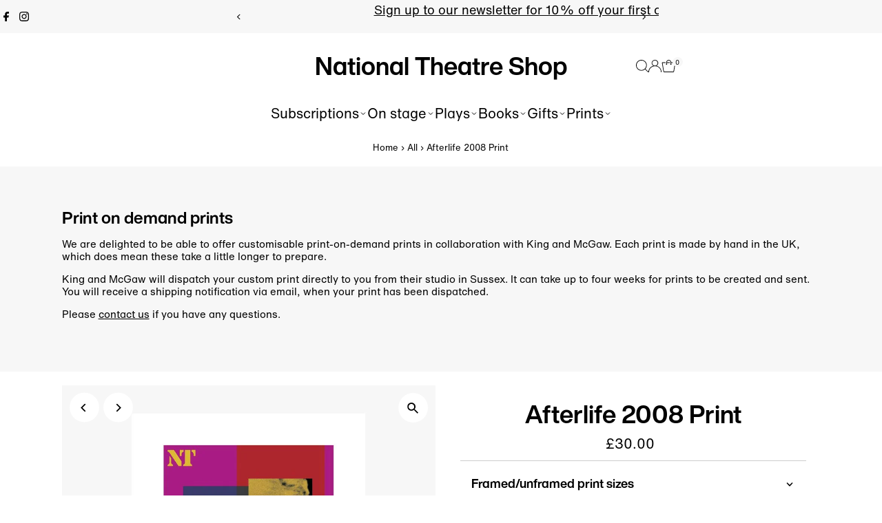

--- FILE ---
content_type: text/html; charset=utf-8
request_url: https://shop.nationaltheatre.org.uk/collections/all/products/pod1033241?variant=31732669513800&_pos=30&_fid=18903d59e&_ss=c
body_size: 72543
content:
<!doctype html>
<html class="no-js" lang="en">
  <head>
    <meta charset="utf-8">
    <meta name="viewport" content="width=device-width,initial-scale=1">

    <!-- Establish early connection to external domains -->
    <link rel="preconnect" href="https://cdn.shopify.com" crossorigin>
    <link rel="preconnect" href="https://fonts.shopify.com" crossorigin>
    <link rel="preconnect" href="https://monorail-edge.shopifysvc.com">
    <link rel="preconnect" href="//ajax.googleapis.com" crossorigin><!-- Preload onDomain stylesheets and script libraries -->
    <link rel="preload" href="//shop.nationaltheatre.org.uk/cdn/shop/t/22/assets/stylesheet.css?v=57813942935398681291767618208" as="style">
    <link rel="preload" href="//shop.nationaltheatre.org.uk/cdn/shop/t/22/assets/vendor-flickity.css?v=5149" as="style">
    <link rel="preload" as="font" href="" type="font/woff2" crossorigin>
    <link rel="preload" as="font" href="" type="font/woff2" crossorigin>
    <link rel="preload" as="font" href="" type="font/woff2" crossorigin>
    <link rel="preload" href="//shop.nationaltheatre.org.uk/cdn/shop/t/22/assets/eventemitter3.min.js?v=27939738353326123541767618208" as="script">
    <link rel="preload" href="//shop.nationaltheatre.org.uk/cdn/shop/t/22/assets/vendor-video.js?v=112486824910932804751767618208" as="script">
    <link rel="preload" href="//shop.nationaltheatre.org.uk/cdn/shop/t/22/assets/theme.js?v=170321080867918610751767618208" as="script">

    <link rel="shortcut icon" href="//shop.nationaltheatre.org.uk/cdn/shop/files/favicon-32x32.png?crop=center&height=32&v=1674647513&width=32" type="image/png">
    <link rel="canonical" href="https://shop.nationaltheatre.org.uk/products/pod1033241">

    <title>
      Afterlife 2008 Print
      
      
       &ndash; National Theatre Shop
    </title>
    <meta name="description" content="Max Reinhardt, one of the greatest impresarios of theatrical history, has a lifelong ambition - to dissolve the boundary between theatre and the world it portrays. Each year at the Salzburg Festival he directed a famous morality play, Everyman, about God sending Death to summon a representative of mankind for judgement">

    
 <script type="application/ld+json">
   {"@context":"http:\/\/schema.org\/","@id":"\/products\/pod1033241#product","@type":"ProductGroup","brand":{"@type":"Brand","name":"King \u0026 McGaw"},"category":"Prints","description":"Max Reinhardt, one of the greatest impresarios of theatrical history, has a lifelong ambition - to dissolve the boundary between theatre and the world it portrays. Each year at the Salzburg Festival he directed a famous morality play, Everyman, about God sending Death to summon a representative of mankind for judgement. The victim he chooses is a man who, like Reinhardt rejoice in his wealth and all the pleasures that money can buy. Then in 1938 Hitler declares his own day of reckoning and sends Death into Austria - where upon Reinhardt, a Jew is left naked and vulnerable as Everyman himself.\nThis is a print of the National Theatre 2008 production poster for Afterlife. The bookshop has collaborated with the Archive team to bring you an exclusive collection of custom prints taken from original National Theatre artworks.\nPrint sizes\nPlease note all prints on paper have a white border, surrounding the image.  Our prints are printed on demand and are therefore ineligible for refunds. As each print is hand made to order, there may be slight variations in size. \nClick here for our print size guide","hasVariant":[{"@id":"\/products\/pod1033241?variant=31732669382728#variant","@type":"Product","image":"https:\/\/shop.nationaltheatre.org.uk\/cdn\/shop\/files\/si-1033241.jpg_widthcm-22_heightcm-30_croppedwidthcm-16_croppedheightcm-24_maxdim-1000.jpg?v=1729248651\u0026width=1920","name":"Afterlife 2008 Print - art print \/ small \/ none","offers":{"@id":"\/products\/pod1033241?variant=31732669382728#offer","@type":"Offer","availability":"http:\/\/schema.org\/InStock","price":"20.00","priceCurrency":"GBP","url":"https:\/\/shop.nationaltheatre.org.uk\/products\/pod1033241?variant=31732669382728"},"sku":"1033241::UP_LE_300_Silk"},{"@id":"\/products\/pod1033241?variant=31732669415496#variant","@type":"Product","image":"https:\/\/shop.nationaltheatre.org.uk\/cdn\/shop\/files\/si-1033241.jpg_ihcm-24.00_iwcm-16.00_fls-880229L.tif_fts-880229T.tif_mc-ffffff_fwcm-1.60_tmwcm-3.00_bmwcm-3.00_lmwcm-3.00_rmwcm-3.00_maxdim-1000_en_external___iar-1.jpg?v=1729248656\u0026width=1920","name":"Afterlife 2008 Print - art print \/ small \/ black","offers":{"@id":"\/products\/pod1033241?variant=31732669415496#offer","@type":"Offer","availability":"http:\/\/schema.org\/InStock","price":"70.00","priceCurrency":"GBP","url":"https:\/\/shop.nationaltheatre.org.uk\/products\/pod1033241?variant=31732669415496"},"sku":"1033241::FPMG_A385_Box_Black_LE_300_S"},{"@id":"\/products\/pod1033241?variant=31732669448264#variant","@type":"Product","image":"https:\/\/shop.nationaltheatre.org.uk\/cdn\/shop\/files\/si-1033241.jpg_ihcm-24.00_iwcm-16.00_fls-880231L.tif_fts-880231T.tif_mc-ffffff_fwcm-1.50_tmwcm-3.00_bmwcm-3.00_lmwcm-3.00_rmwcm-3.00_maxdim-1000_en_external___iar-1.jpg?v=1729248660\u0026width=1920","name":"Afterlife 2008 Print - art print \/ small \/ white","offers":{"@id":"\/products\/pod1033241?variant=31732669448264#offer","@type":"Offer","availability":"http:\/\/schema.org\/InStock","price":"70.00","priceCurrency":"GBP","url":"https:\/\/shop.nationaltheatre.org.uk\/products\/pod1033241?variant=31732669448264"},"sku":"1033241::FPMG_A385_Box_White_LE_300_S"},{"@id":"\/products\/pod1033241?variant=31732669481032#variant","@type":"Product","image":"https:\/\/shop.nationaltheatre.org.uk\/cdn\/shop\/files\/si-1033241.jpg_ihcm-24.00_iwcm-16.00_fls-880232L.tif_fts-880232T.tif_mc-ffffff_fwcm-1.50_tmwcm-3.00_bmwcm-3.00_lmwcm-3.00_rmwcm-3.00_maxdim-1000_en_external___iar-1.jpg?v=1729248664\u0026width=1920","name":"Afterlife 2008 Print - art print \/ small \/ natural","offers":{"@id":"\/products\/pod1033241?variant=31732669481032#offer","@type":"Offer","availability":"http:\/\/schema.org\/InStock","price":"70.00","priceCurrency":"GBP","url":"https:\/\/shop.nationaltheatre.org.uk\/products\/pod1033241?variant=31732669481032"},"sku":"1033241::FPMG_A385_Box_Nat_LE_300_S"},{"@id":"\/products\/pod1033241?variant=31732669513800#variant","@type":"Product","image":"https:\/\/shop.nationaltheatre.org.uk\/cdn\/shop\/files\/si-1033241.jpg_widthcm-29.3333333333333_heightcm-40_croppedwidthcm-21.3333333333333_croppedheightcm-32_maxdim-1000.jpg?v=1729248667\u0026width=1920","name":"Afterlife 2008 Print - art print \/ medium \/ none","offers":{"@id":"\/products\/pod1033241?variant=31732669513800#offer","@type":"Offer","availability":"http:\/\/schema.org\/InStock","price":"30.00","priceCurrency":"GBP","url":"https:\/\/shop.nationaltheatre.org.uk\/products\/pod1033241?variant=31732669513800"},"sku":"1033241::UP_LE_400_Silk"},{"@id":"\/products\/pod1033241?variant=31732669546568#variant","@type":"Product","image":"https:\/\/shop.nationaltheatre.org.uk\/cdn\/shop\/files\/si-1033241.jpg_ihcm-32.00_iwcm-21.33_fls-880229L.tif_fts-880229T.tif_mc-ffffff_fwcm-1.60_tmwcm-4.00_bmwcm-4.00_lmwcm-4.00_rmwcm-4.00_maxdim-1000_en_external___iar-1.jpg?v=1729248672\u0026width=1920","name":"Afterlife 2008 Print - art print \/ medium \/ black","offers":{"@id":"\/products\/pod1033241?variant=31732669546568#offer","@type":"Offer","availability":"http:\/\/schema.org\/InStock","price":"90.00","priceCurrency":"GBP","url":"https:\/\/shop.nationaltheatre.org.uk\/products\/pod1033241?variant=31732669546568"},"sku":"1033241::FPMG_A385_Box_Black_LE_400_S"},{"@id":"\/products\/pod1033241?variant=31732669579336#variant","@type":"Product","image":"https:\/\/shop.nationaltheatre.org.uk\/cdn\/shop\/files\/si-1033241.jpg_ihcm-32.00_iwcm-21.33_fls-880231L.tif_fts-880231T.tif_mc-ffffff_fwcm-1.50_tmwcm-4.00_bmwcm-4.00_lmwcm-4.00_rmwcm-4.00_maxdim-1000_en_external___iar-1.jpg?v=1729248676\u0026width=1920","name":"Afterlife 2008 Print - art print \/ medium \/ white","offers":{"@id":"\/products\/pod1033241?variant=31732669579336#offer","@type":"Offer","availability":"http:\/\/schema.org\/InStock","price":"90.00","priceCurrency":"GBP","url":"https:\/\/shop.nationaltheatre.org.uk\/products\/pod1033241?variant=31732669579336"},"sku":"1033241::FPMG_A385_Box_White_LE_400_S"},{"@id":"\/products\/pod1033241?variant=31732669612104#variant","@type":"Product","image":"https:\/\/shop.nationaltheatre.org.uk\/cdn\/shop\/files\/si-1033241.jpg_ihcm-32.00_iwcm-21.33_fls-880232L.tif_fts-880232T.tif_mc-ffffff_fwcm-1.50_tmwcm-4.00_bmwcm-4.00_lmwcm-4.00_rmwcm-4.00_maxdim-1000_en_external___iar-1.jpg?v=1729248680\u0026width=1920","name":"Afterlife 2008 Print - art print \/ medium \/ natural","offers":{"@id":"\/products\/pod1033241?variant=31732669612104#offer","@type":"Offer","availability":"http:\/\/schema.org\/InStock","price":"90.00","priceCurrency":"GBP","url":"https:\/\/shop.nationaltheatre.org.uk\/products\/pod1033241?variant=31732669612104"},"sku":"1033241::FPMG_A385_Box_Nat_LE_400_S"},{"@id":"\/products\/pod1033241?variant=31732669644872#variant","@type":"Product","image":"https:\/\/shop.nationaltheatre.org.uk\/cdn\/shop\/files\/si-1033241.jpg_widthcm-44_heightcm-60_croppedwidthcm-32_croppedheightcm-48_maxdim-1000.jpg?v=1729248683\u0026width=1920","name":"Afterlife 2008 Print - art print \/ large \/ none","offers":{"@id":"\/products\/pod1033241?variant=31732669644872#offer","@type":"Offer","availability":"http:\/\/schema.org\/InStock","price":"40.00","priceCurrency":"GBP","url":"https:\/\/shop.nationaltheatre.org.uk\/products\/pod1033241?variant=31732669644872"},"sku":"1033241::UP_LE_600_Silk"},{"@id":"\/products\/pod1033241?variant=31732669677640#variant","@type":"Product","image":"https:\/\/shop.nationaltheatre.org.uk\/cdn\/shop\/files\/si-1033241.jpg_ihcm-48.00_iwcm-32.00_fls-880229L.tif_fts-880229T.tif_mc-ffffff_fwcm-1.60_tmwcm-6.00_bmwcm-6.00_lmwcm-6.00_rmwcm-6.00_maxdim-1000_en_external___iar-1.jpg?v=1729248687\u0026width=1920","name":"Afterlife 2008 Print - art print \/ large \/ black","offers":{"@id":"\/products\/pod1033241?variant=31732669677640#offer","@type":"Offer","availability":"http:\/\/schema.org\/InStock","price":"135.00","priceCurrency":"GBP","url":"https:\/\/shop.nationaltheatre.org.uk\/products\/pod1033241?variant=31732669677640"},"sku":"1033241::FPMG_A385_Box_Black_LE_600_S"},{"@id":"\/products\/pod1033241?variant=31732669710408#variant","@type":"Product","image":"https:\/\/shop.nationaltheatre.org.uk\/cdn\/shop\/files\/si-1033241.jpg_ihcm-48.00_iwcm-32.00_fls-880231L.tif_fts-880231T.tif_mc-ffffff_fwcm-1.50_tmwcm-6.00_bmwcm-6.00_lmwcm-6.00_rmwcm-6.00_maxdim-1000_en_external___iar-1.jpg?v=1729248692\u0026width=1920","name":"Afterlife 2008 Print - art print \/ large \/ white","offers":{"@id":"\/products\/pod1033241?variant=31732669710408#offer","@type":"Offer","availability":"http:\/\/schema.org\/InStock","price":"135.00","priceCurrency":"GBP","url":"https:\/\/shop.nationaltheatre.org.uk\/products\/pod1033241?variant=31732669710408"},"sku":"1033241::FPMG_A385_Box_White_LE_600_S"},{"@id":"\/products\/pod1033241?variant=31732669743176#variant","@type":"Product","image":"https:\/\/shop.nationaltheatre.org.uk\/cdn\/shop\/files\/si-1033241.jpg_ihcm-48.00_iwcm-32.00_fls-880232L.tif_fts-880232T.tif_mc-ffffff_fwcm-1.50_tmwcm-6.00_bmwcm-6.00_lmwcm-6.00_rmwcm-6.00_maxdim-1000_en_external___iar-1.jpg?v=1729248695\u0026width=1920","name":"Afterlife 2008 Print - art print \/ large \/ natural","offers":{"@id":"\/products\/pod1033241?variant=31732669743176#offer","@type":"Offer","availability":"http:\/\/schema.org\/InStock","price":"135.00","priceCurrency":"GBP","url":"https:\/\/shop.nationaltheatre.org.uk\/products\/pod1033241?variant=31732669743176"},"sku":"1033241::FPMG_A385_Box_Nat_LE_600_S"},{"@id":"\/products\/pod1033241?variant=31732669775944#variant","@type":"Product","image":"https:\/\/shop.nationaltheatre.org.uk\/cdn\/shop\/files\/si-1033241.jpg_widthcm-58.6666666666667_heightcm-80_croppedwidthcm-42.6666666666667_croppedheightcm-64_maxdim-1000.jpg?v=1729248698\u0026width=1920","name":"Afterlife 2008 Print - art print \/ extra large \/ none","offers":{"@id":"\/products\/pod1033241?variant=31732669775944#offer","@type":"Offer","availability":"http:\/\/schema.org\/InStock","price":"55.00","priceCurrency":"GBP","url":"https:\/\/shop.nationaltheatre.org.uk\/products\/pod1033241?variant=31732669775944"},"sku":"1033241::UP_LE_800_Silk"},{"@id":"\/products\/pod1033241?variant=31732669808712#variant","@type":"Product","image":"https:\/\/shop.nationaltheatre.org.uk\/cdn\/shop\/files\/si-1033241.jpg_ihcm-64.00_iwcm-42.67_fls-880229L.tif_fts-880229T.tif_mc-ffffff_fwcm-1.60_tmwcm-8.00_bmwcm-8.00_lmwcm-8.00_rmwcm-8.00_maxdim-1000_en_external___iar-1.jpg?v=1729248702\u0026width=1920","name":"Afterlife 2008 Print - art print \/ extra large \/ black","offers":{"@id":"\/products\/pod1033241?variant=31732669808712#offer","@type":"Offer","availability":"http:\/\/schema.org\/InStock","price":"175.00","priceCurrency":"GBP","url":"https:\/\/shop.nationaltheatre.org.uk\/products\/pod1033241?variant=31732669808712"},"sku":"1033241::FPMG_A385_Box_Black_LE_800_S"},{"@id":"\/products\/pod1033241?variant=31732669841480#variant","@type":"Product","image":"https:\/\/shop.nationaltheatre.org.uk\/cdn\/shop\/files\/si-1033241.jpg_ihcm-64.00_iwcm-42.67_fls-880231L.tif_fts-880231T.tif_mc-ffffff_fwcm-1.50_tmwcm-8.00_bmwcm-8.00_lmwcm-8.00_rmwcm-8.00_maxdim-1000_en_external___iar-1.jpg?v=1729248707\u0026width=1920","name":"Afterlife 2008 Print - art print \/ extra large \/ white","offers":{"@id":"\/products\/pod1033241?variant=31732669841480#offer","@type":"Offer","availability":"http:\/\/schema.org\/InStock","price":"175.00","priceCurrency":"GBP","url":"https:\/\/shop.nationaltheatre.org.uk\/products\/pod1033241?variant=31732669841480"},"sku":"1033241::FPMG_A385_Box_White_LE_800_S"},{"@id":"\/products\/pod1033241?variant=31732669874248#variant","@type":"Product","image":"https:\/\/shop.nationaltheatre.org.uk\/cdn\/shop\/files\/si-1033241.jpg_ihcm-64.00_iwcm-42.67_fls-880232L.tif_fts-880232T.tif_mc-ffffff_fwcm-1.50_tmwcm-8.00_bmwcm-8.00_lmwcm-8.00_rmwcm-8.00_maxdim-1000_en_external___iar-1.jpg?v=1729248711\u0026width=1920","name":"Afterlife 2008 Print - art print \/ extra large \/ natural","offers":{"@id":"\/products\/pod1033241?variant=31732669874248#offer","@type":"Offer","availability":"http:\/\/schema.org\/InStock","price":"175.00","priceCurrency":"GBP","url":"https:\/\/shop.nationaltheatre.org.uk\/products\/pod1033241?variant=31732669874248"},"sku":"1033241::FPMG_A385_Box_Nat_LE_800_S"},{"@id":"\/products\/pod1033241?variant=31732669907016#variant","@type":"Product","image":"https:\/\/shop.nationaltheatre.org.uk\/cdn\/shop\/files\/si-1033241.jpg_ihcm-30_maxdim-1000_style-3_fdcm-5.jpg?v=1729248714\u0026width=1920","name":"Afterlife 2008 Print - stretched canvas \/ small \/ none","offers":{"@id":"\/products\/pod1033241?variant=31732669907016#offer","@type":"Offer","availability":"http:\/\/schema.org\/InStock","price":"40.00","priceCurrency":"GBP","url":"https:\/\/shop.nationaltheatre.org.uk\/products\/pod1033241?variant=31732669907016"},"sku":"1033241::SC_LE_300_Canvas"},{"@id":"\/products\/pod1033241?variant=31732669939784#variant","@type":"Product","image":"https:\/\/shop.nationaltheatre.org.uk\/cdn\/shop\/files\/si-1033241.jpg_ihcm-40_maxdim-1000_style-3_fdcm-5.jpg?v=1729248717\u0026width=1920","name":"Afterlife 2008 Print - stretched canvas \/ medium \/ none","offers":{"@id":"\/products\/pod1033241?variant=31732669939784#offer","@type":"Offer","availability":"http:\/\/schema.org\/InStock","price":"50.00","priceCurrency":"GBP","url":"https:\/\/shop.nationaltheatre.org.uk\/products\/pod1033241?variant=31732669939784"},"sku":"1033241::SC_LE_400_Canvas"},{"@id":"\/products\/pod1033241?variant=31732669972552#variant","@type":"Product","image":"https:\/\/shop.nationaltheatre.org.uk\/cdn\/shop\/files\/si-1033241.jpg_ihcm-60_maxdim-1000_style-3_fdcm-5.jpg?v=1729248721\u0026width=1920","name":"Afterlife 2008 Print - stretched canvas \/ large \/ none","offers":{"@id":"\/products\/pod1033241?variant=31732669972552#offer","@type":"Offer","availability":"http:\/\/schema.org\/InStock","price":"70.00","priceCurrency":"GBP","url":"https:\/\/shop.nationaltheatre.org.uk\/products\/pod1033241?variant=31732669972552"},"sku":"1033241::SC_LE_600_Canvas"},{"@id":"\/products\/pod1033241?variant=31732670005320#variant","@type":"Product","image":"https:\/\/shop.nationaltheatre.org.uk\/cdn\/shop\/files\/si-1033241.jpg_ihcm-80_maxdim-1000_style-3_fdcm-5.jpg?v=1729248724\u0026width=1920","name":"Afterlife 2008 Print - stretched canvas \/ extra large \/ none","offers":{"@id":"\/products\/pod1033241?variant=31732670005320#offer","@type":"Offer","availability":"http:\/\/schema.org\/InStock","price":"90.00","priceCurrency":"GBP","url":"https:\/\/shop.nationaltheatre.org.uk\/products\/pod1033241?variant=31732670005320"},"sku":"1033241::SC_LE_800_Canvas"}],"name":"Afterlife 2008 Print","productGroupID":"4477948985416","url":"https:\/\/shop.nationaltheatre.org.uk\/products\/pod1033241"}
 </script>

    
<meta property="og:image" content="http://shop.nationaltheatre.org.uk/cdn/shop/files/si-1033241.jpg_maxdim-1000_resize-yes.jpg?v=1729248647&width=1024">
  <meta property="og:image:secure_url" content="https://shop.nationaltheatre.org.uk/cdn/shop/files/si-1033241.jpg_maxdim-1000_resize-yes.jpg?v=1729248647&width=1024">
  <meta property="og:image:width" content="1000">
  <meta property="og:image:height" content="1000">
<meta property="og:site_name" content="National Theatre Shop">



<meta name="twitter:card" content="summary">


<meta name="twitter:site" content="@">


<meta name="twitter:title" content="Afterlife 2008 Print">
<meta name="twitter:description" content="Max Reinhardt, one of the greatest impresarios of theatrical history, has a lifelong ambition - to dissolve the boundary between theatre and the world it portrays. Each year at the Salzburg Festival h">
<meta name="twitter:image" content="https://shop.nationaltheatre.org.uk/cdn/shop/files/si-1033241.jpg_maxdim-1000_resize-yes.jpg?v=1729248647&width=1024">
<meta name="twitter:image:width" content="480">
<meta name="twitter:image:height" content="480">


    <style data-shopify>
:root {
    --main-family: Helvetica, Arial, sans-serif;
    --main-weight: 400;
    --main-style: normal;
    --main-spacing: 0em;
    --nav-family: Helvetica, Arial, sans-serif;
    --nav-weight: 400;
    --nav-style: normal;
    --nav-spacing: 0em;
    --heading-family: Helvetica, Arial, sans-serif;
    --heading-weight: 400;
    --heading-style: normal;
    --heading-spacing: 0em;
    --font-size: 18px;
    --font-size-sm: 11px;
    --font-size-reset: 18px;
    --nav-size: 20px;
    --h1-size: 36px;
    --h2-size: 32px;
    --h3-size: 28px;
    --header-wrapper-background: #ffffff;
    --background: #ffffff;
    --background-darken: #f9f9f9;
    --header-link-color: #000000;
    --announcement-background: #f7f7f7;
    --announcement-text: #000000;
    --header-icons: #ffffff;
    --header-icons-hover: #ffffff;
    --cart-count-background: #f7f7f7;
    --cart-count-text: #000000;
    --text-color: #000000;
    --link-color: #000000;
    --sale-color: #ff3200;
    --dotted-color: #cccccc;
    --button-color: #ff3200;
    --button-hover: #000000;
    --button-text: #ffffff;
    --secondary-button-color: #ff3200;
    --secondary-button-hover: #000000;
    --secondary-button-text: #ffffff;
    --direction-color: #000000;
    --direction-background: #ffffff;
    --direction-hover: #f7f7f7;
    --footer-background: #000000;
    --footer-text: #ffffff;
    --footer-icons-color: #ffffff;
    --footer-input: #ffffff;
    --footer-input-text: #000000;
    --footer-button: #000000;
    --footer-button-text: #ffffff;
    --nav-color: #000000;
    --nav-hover-color: rgba(0,0,0,0);
    --nav-background-color: #ffffff;
    --nav-hover-link-color: #000000;
    --nav-border-color: rgba(0,0,0,0);
    --dropdown-background-color: #ffffff;
    --dropdown-link-color: #000000;
    --dropdown-link-hover-color: #796b62;
    --dropdown-min-width: 220px;
    --free-shipping-bg: #f7f7f7;
    --free-shipping-text: #000000;
    --error-color: #ff3200;
    --error-color-light: #ffffff;
    --success-color: #2e8d32;
    --swatch-height: 40px;
    --swatch-width: 44px;
    --tool-tip-width: -20;
    --icon-border-color: #e6e6e6;
    --select-arrow-bg: url(//shop.nationaltheatre.org.uk/cdn/shop/t/22/assets/select-arrow.png?v=112595941721225094991767618209);
    --keyboard-focus-color: #000000;
    --keyboard-focus-border-style: solid;
    --keyboard-focus-border-weight: 2;
    --price-unit-price: #999999;
    --color-filter-size: 20px;
    --color-body-text: var(--text-color);
    --color-body: var(--background);
    --color-bg: var(--background);
    --section-margins: 40px;

    --star-active: #ffd450;
    --star-inactive: rgb(204, 204, 204);
    --age-text-color: #262b2c;
    --age-bg-color: #faf4e8;

    --section-caption-space: 15px;

    
      --button-corners: 3px;
    

    --section-background: #ffffff;
    --shopify-accelerated-checkout-inline-alignment: center;

  }
  @media (max-width: 740px) {
    :root {
      --font-size: calc(18px - (18px * 0.15));
      --nav-size: calc(20px - (20px * 0.15));
      --h1-size: calc(36px - (36px * 0.15));
      --h2-size: calc(32px - (32px * 0.15));
      --h3-size: calc(28px - (28px * 0.15));
      --font-size-reset: var(--font-size);
    }
  }
</style>


    <link rel="stylesheet" href="//shop.nationaltheatre.org.uk/cdn/shop/t/22/assets/stylesheet.css?v=57813942935398681291767618208" type="text/css">
    <link rel="stylesheet" href="//shop.nationaltheatre.org.uk/cdn/shop/t/22/assets/vendor-flickity.css?v=5149" type="text/css">

    <style>
      
      
      
      
      
      
    </style>

    <script src="//shop.nationaltheatre.org.uk/cdn/shopifycloud/storefront/assets/themes_support/shopify_common-5f594365.js" defer="defer"></script>

    <script>window.performance && window.performance.mark && window.performance.mark('shopify.content_for_header.start');</script><meta name="facebook-domain-verification" content="a575fgx5uxh56ysnxbez0u7ov4yzvz">
<meta name="google-site-verification" content="2BQhEKyyL0oY2_V-MwGA_oXZAiv8rHvL1Hchd5pBodE">
<meta id="shopify-digital-wallet" name="shopify-digital-wallet" content="/25795625032/digital_wallets/dialog">
<meta name="shopify-checkout-api-token" content="60c9b93e5ea35848c597f6bad27061a6">
<meta id="in-context-paypal-metadata" data-shop-id="25795625032" data-venmo-supported="false" data-environment="production" data-locale="en_US" data-paypal-v4="true" data-currency="GBP">
<link rel="alternate" type="application/json+oembed" href="https://shop.nationaltheatre.org.uk/products/pod1033241.oembed">
<script async="async" src="/checkouts/internal/preloads.js?locale=en-GB"></script>
<link rel="preconnect" href="https://shop.app" crossorigin="anonymous">
<script async="async" src="https://shop.app/checkouts/internal/preloads.js?locale=en-GB&shop_id=25795625032" crossorigin="anonymous"></script>
<script id="apple-pay-shop-capabilities" type="application/json">{"shopId":25795625032,"countryCode":"GB","currencyCode":"GBP","merchantCapabilities":["supports3DS"],"merchantId":"gid:\/\/shopify\/Shop\/25795625032","merchantName":"National Theatre Shop","requiredBillingContactFields":["postalAddress","email","phone"],"requiredShippingContactFields":["postalAddress","email","phone"],"shippingType":"shipping","supportedNetworks":["visa","maestro","masterCard","amex","discover","elo"],"total":{"type":"pending","label":"National Theatre Shop","amount":"1.00"},"shopifyPaymentsEnabled":true,"supportsSubscriptions":true}</script>
<script id="shopify-features" type="application/json">{"accessToken":"60c9b93e5ea35848c597f6bad27061a6","betas":["rich-media-storefront-analytics"],"domain":"shop.nationaltheatre.org.uk","predictiveSearch":true,"shopId":25795625032,"locale":"en"}</script>
<script>var Shopify = Shopify || {};
Shopify.shop = "national-theatre-shop.myshopify.com";
Shopify.locale = "en";
Shopify.currency = {"active":"GBP","rate":"1.0"};
Shopify.country = "GB";
Shopify.theme = {"name":"Updated Jan 2026 ","id":177880760696,"schema_name":"Testament","schema_version":"15.1.3","theme_store_id":623,"role":"main"};
Shopify.theme.handle = "null";
Shopify.theme.style = {"id":null,"handle":null};
Shopify.cdnHost = "shop.nationaltheatre.org.uk/cdn";
Shopify.routes = Shopify.routes || {};
Shopify.routes.root = "/";</script>
<script type="module">!function(o){(o.Shopify=o.Shopify||{}).modules=!0}(window);</script>
<script>!function(o){function n(){var o=[];function n(){o.push(Array.prototype.slice.apply(arguments))}return n.q=o,n}var t=o.Shopify=o.Shopify||{};t.loadFeatures=n(),t.autoloadFeatures=n()}(window);</script>
<script>
  window.ShopifyPay = window.ShopifyPay || {};
  window.ShopifyPay.apiHost = "shop.app\/pay";
  window.ShopifyPay.redirectState = null;
</script>
<script id="shop-js-analytics" type="application/json">{"pageType":"product"}</script>
<script defer="defer" async type="module" src="//shop.nationaltheatre.org.uk/cdn/shopifycloud/shop-js/modules/v2/client.init-shop-cart-sync_BApSsMSl.en.esm.js"></script>
<script defer="defer" async type="module" src="//shop.nationaltheatre.org.uk/cdn/shopifycloud/shop-js/modules/v2/chunk.common_CBoos6YZ.esm.js"></script>
<script type="module">
  await import("//shop.nationaltheatre.org.uk/cdn/shopifycloud/shop-js/modules/v2/client.init-shop-cart-sync_BApSsMSl.en.esm.js");
await import("//shop.nationaltheatre.org.uk/cdn/shopifycloud/shop-js/modules/v2/chunk.common_CBoos6YZ.esm.js");

  window.Shopify.SignInWithShop?.initShopCartSync?.({"fedCMEnabled":true,"windoidEnabled":true});

</script>
<script>
  window.Shopify = window.Shopify || {};
  if (!window.Shopify.featureAssets) window.Shopify.featureAssets = {};
  window.Shopify.featureAssets['shop-js'] = {"shop-cart-sync":["modules/v2/client.shop-cart-sync_DJczDl9f.en.esm.js","modules/v2/chunk.common_CBoos6YZ.esm.js"],"init-fed-cm":["modules/v2/client.init-fed-cm_BzwGC0Wi.en.esm.js","modules/v2/chunk.common_CBoos6YZ.esm.js"],"init-windoid":["modules/v2/client.init-windoid_BS26ThXS.en.esm.js","modules/v2/chunk.common_CBoos6YZ.esm.js"],"shop-cash-offers":["modules/v2/client.shop-cash-offers_DthCPNIO.en.esm.js","modules/v2/chunk.common_CBoos6YZ.esm.js","modules/v2/chunk.modal_Bu1hFZFC.esm.js"],"shop-button":["modules/v2/client.shop-button_D_JX508o.en.esm.js","modules/v2/chunk.common_CBoos6YZ.esm.js"],"init-shop-email-lookup-coordinator":["modules/v2/client.init-shop-email-lookup-coordinator_DFwWcvrS.en.esm.js","modules/v2/chunk.common_CBoos6YZ.esm.js"],"shop-toast-manager":["modules/v2/client.shop-toast-manager_tEhgP2F9.en.esm.js","modules/v2/chunk.common_CBoos6YZ.esm.js"],"shop-login-button":["modules/v2/client.shop-login-button_DwLgFT0K.en.esm.js","modules/v2/chunk.common_CBoos6YZ.esm.js","modules/v2/chunk.modal_Bu1hFZFC.esm.js"],"avatar":["modules/v2/client.avatar_BTnouDA3.en.esm.js"],"init-shop-cart-sync":["modules/v2/client.init-shop-cart-sync_BApSsMSl.en.esm.js","modules/v2/chunk.common_CBoos6YZ.esm.js"],"pay-button":["modules/v2/client.pay-button_BuNmcIr_.en.esm.js","modules/v2/chunk.common_CBoos6YZ.esm.js"],"init-shop-for-new-customer-accounts":["modules/v2/client.init-shop-for-new-customer-accounts_DrjXSI53.en.esm.js","modules/v2/client.shop-login-button_DwLgFT0K.en.esm.js","modules/v2/chunk.common_CBoos6YZ.esm.js","modules/v2/chunk.modal_Bu1hFZFC.esm.js"],"init-customer-accounts-sign-up":["modules/v2/client.init-customer-accounts-sign-up_TlVCiykN.en.esm.js","modules/v2/client.shop-login-button_DwLgFT0K.en.esm.js","modules/v2/chunk.common_CBoos6YZ.esm.js","modules/v2/chunk.modal_Bu1hFZFC.esm.js"],"shop-follow-button":["modules/v2/client.shop-follow-button_C5D3XtBb.en.esm.js","modules/v2/chunk.common_CBoos6YZ.esm.js","modules/v2/chunk.modal_Bu1hFZFC.esm.js"],"checkout-modal":["modules/v2/client.checkout-modal_8TC_1FUY.en.esm.js","modules/v2/chunk.common_CBoos6YZ.esm.js","modules/v2/chunk.modal_Bu1hFZFC.esm.js"],"init-customer-accounts":["modules/v2/client.init-customer-accounts_C0Oh2ljF.en.esm.js","modules/v2/client.shop-login-button_DwLgFT0K.en.esm.js","modules/v2/chunk.common_CBoos6YZ.esm.js","modules/v2/chunk.modal_Bu1hFZFC.esm.js"],"lead-capture":["modules/v2/client.lead-capture_Cq0gfm7I.en.esm.js","modules/v2/chunk.common_CBoos6YZ.esm.js","modules/v2/chunk.modal_Bu1hFZFC.esm.js"],"shop-login":["modules/v2/client.shop-login_BmtnoEUo.en.esm.js","modules/v2/chunk.common_CBoos6YZ.esm.js","modules/v2/chunk.modal_Bu1hFZFC.esm.js"],"payment-terms":["modules/v2/client.payment-terms_BHOWV7U_.en.esm.js","modules/v2/chunk.common_CBoos6YZ.esm.js","modules/v2/chunk.modal_Bu1hFZFC.esm.js"]};
</script>
<script>(function() {
  var isLoaded = false;
  function asyncLoad() {
    if (isLoaded) return;
    isLoaded = true;
    var urls = ["https:\/\/whitelabel.custom-gateway.net\/shopify\/script.js?shop=national-theatre-shop.myshopify.com","\/\/cdn.shopify.com\/proxy\/8e887d5324a313a5ba683dd2bf65eb2559e84357fce2955d12c6d93fdc76ad8a\/sbzstag.cirkleinc.com\/?shop=national-theatre-shop.myshopify.com\u0026sp-cache-control=cHVibGljLCBtYXgtYWdlPTkwMA","https:\/\/cdn-app.sealsubscriptions.com\/shopify\/public\/js\/sealsubscriptions.js?shop=national-theatre-shop.myshopify.com"];
    for (var i = 0; i < urls.length; i++) {
      var s = document.createElement('script');
      s.type = 'text/javascript';
      s.async = true;
      s.src = urls[i];
      var x = document.getElementsByTagName('script')[0];
      x.parentNode.insertBefore(s, x);
    }
  };
  if(window.attachEvent) {
    window.attachEvent('onload', asyncLoad);
  } else {
    window.addEventListener('load', asyncLoad, false);
  }
})();</script>
<script id="__st">var __st={"a":25795625032,"offset":0,"reqid":"db9c0e63-5e66-4eda-bcb7-7181d3f5e534-1768894800","pageurl":"shop.nationaltheatre.org.uk\/collections\/all\/products\/pod1033241?variant=31732669513800\u0026_pos=30\u0026_fid=18903d59e\u0026_ss=c","u":"3c921df9c7ad","p":"product","rtyp":"product","rid":4477948985416};</script>
<script>window.ShopifyPaypalV4VisibilityTracking = true;</script>
<script id="captcha-bootstrap">!function(){'use strict';const t='contact',e='account',n='new_comment',o=[[t,t],['blogs',n],['comments',n],[t,'customer']],c=[[e,'customer_login'],[e,'guest_login'],[e,'recover_customer_password'],[e,'create_customer']],r=t=>t.map((([t,e])=>`form[action*='/${t}']:not([data-nocaptcha='true']) input[name='form_type'][value='${e}']`)).join(','),a=t=>()=>t?[...document.querySelectorAll(t)].map((t=>t.form)):[];function s(){const t=[...o],e=r(t);return a(e)}const i='password',u='form_key',d=['recaptcha-v3-token','g-recaptcha-response','h-captcha-response',i],f=()=>{try{return window.sessionStorage}catch{return}},m='__shopify_v',_=t=>t.elements[u];function p(t,e,n=!1){try{const o=window.sessionStorage,c=JSON.parse(o.getItem(e)),{data:r}=function(t){const{data:e,action:n}=t;return t[m]||n?{data:e,action:n}:{data:t,action:n}}(c);for(const[e,n]of Object.entries(r))t.elements[e]&&(t.elements[e].value=n);n&&o.removeItem(e)}catch(o){console.error('form repopulation failed',{error:o})}}const l='form_type',E='cptcha';function T(t){t.dataset[E]=!0}const w=window,h=w.document,L='Shopify',v='ce_forms',y='captcha';let A=!1;((t,e)=>{const n=(g='f06e6c50-85a8-45c8-87d0-21a2b65856fe',I='https://cdn.shopify.com/shopifycloud/storefront-forms-hcaptcha/ce_storefront_forms_captcha_hcaptcha.v1.5.2.iife.js',D={infoText:'Protected by hCaptcha',privacyText:'Privacy',termsText:'Terms'},(t,e,n)=>{const o=w[L][v],c=o.bindForm;if(c)return c(t,g,e,D).then(n);var r;o.q.push([[t,g,e,D],n]),r=I,A||(h.body.append(Object.assign(h.createElement('script'),{id:'captcha-provider',async:!0,src:r})),A=!0)});var g,I,D;w[L]=w[L]||{},w[L][v]=w[L][v]||{},w[L][v].q=[],w[L][y]=w[L][y]||{},w[L][y].protect=function(t,e){n(t,void 0,e),T(t)},Object.freeze(w[L][y]),function(t,e,n,w,h,L){const[v,y,A,g]=function(t,e,n){const i=e?o:[],u=t?c:[],d=[...i,...u],f=r(d),m=r(i),_=r(d.filter((([t,e])=>n.includes(e))));return[a(f),a(m),a(_),s()]}(w,h,L),I=t=>{const e=t.target;return e instanceof HTMLFormElement?e:e&&e.form},D=t=>v().includes(t);t.addEventListener('submit',(t=>{const e=I(t);if(!e)return;const n=D(e)&&!e.dataset.hcaptchaBound&&!e.dataset.recaptchaBound,o=_(e),c=g().includes(e)&&(!o||!o.value);(n||c)&&t.preventDefault(),c&&!n&&(function(t){try{if(!f())return;!function(t){const e=f();if(!e)return;const n=_(t);if(!n)return;const o=n.value;o&&e.removeItem(o)}(t);const e=Array.from(Array(32),(()=>Math.random().toString(36)[2])).join('');!function(t,e){_(t)||t.append(Object.assign(document.createElement('input'),{type:'hidden',name:u})),t.elements[u].value=e}(t,e),function(t,e){const n=f();if(!n)return;const o=[...t.querySelectorAll(`input[type='${i}']`)].map((({name:t})=>t)),c=[...d,...o],r={};for(const[a,s]of new FormData(t).entries())c.includes(a)||(r[a]=s);n.setItem(e,JSON.stringify({[m]:1,action:t.action,data:r}))}(t,e)}catch(e){console.error('failed to persist form',e)}}(e),e.submit())}));const S=(t,e)=>{t&&!t.dataset[E]&&(n(t,e.some((e=>e===t))),T(t))};for(const o of['focusin','change'])t.addEventListener(o,(t=>{const e=I(t);D(e)&&S(e,y())}));const B=e.get('form_key'),M=e.get(l),P=B&&M;t.addEventListener('DOMContentLoaded',(()=>{const t=y();if(P)for(const e of t)e.elements[l].value===M&&p(e,B);[...new Set([...A(),...v().filter((t=>'true'===t.dataset.shopifyCaptcha))])].forEach((e=>S(e,t)))}))}(h,new URLSearchParams(w.location.search),n,t,e,['guest_login'])})(!0,!0)}();</script>
<script integrity="sha256-4kQ18oKyAcykRKYeNunJcIwy7WH5gtpwJnB7kiuLZ1E=" data-source-attribution="shopify.loadfeatures" defer="defer" src="//shop.nationaltheatre.org.uk/cdn/shopifycloud/storefront/assets/storefront/load_feature-a0a9edcb.js" crossorigin="anonymous"></script>
<script crossorigin="anonymous" defer="defer" src="//shop.nationaltheatre.org.uk/cdn/shopifycloud/storefront/assets/shopify_pay/storefront-65b4c6d7.js?v=20250812"></script>
<script data-source-attribution="shopify.dynamic_checkout.dynamic.init">var Shopify=Shopify||{};Shopify.PaymentButton=Shopify.PaymentButton||{isStorefrontPortableWallets:!0,init:function(){window.Shopify.PaymentButton.init=function(){};var t=document.createElement("script");t.src="https://shop.nationaltheatre.org.uk/cdn/shopifycloud/portable-wallets/latest/portable-wallets.en.js",t.type="module",document.head.appendChild(t)}};
</script>
<script data-source-attribution="shopify.dynamic_checkout.buyer_consent">
  function portableWalletsHideBuyerConsent(e){var t=document.getElementById("shopify-buyer-consent"),n=document.getElementById("shopify-subscription-policy-button");t&&n&&(t.classList.add("hidden"),t.setAttribute("aria-hidden","true"),n.removeEventListener("click",e))}function portableWalletsShowBuyerConsent(e){var t=document.getElementById("shopify-buyer-consent"),n=document.getElementById("shopify-subscription-policy-button");t&&n&&(t.classList.remove("hidden"),t.removeAttribute("aria-hidden"),n.addEventListener("click",e))}window.Shopify?.PaymentButton&&(window.Shopify.PaymentButton.hideBuyerConsent=portableWalletsHideBuyerConsent,window.Shopify.PaymentButton.showBuyerConsent=portableWalletsShowBuyerConsent);
</script>
<script data-source-attribution="shopify.dynamic_checkout.cart.bootstrap">document.addEventListener("DOMContentLoaded",(function(){function t(){return document.querySelector("shopify-accelerated-checkout-cart, shopify-accelerated-checkout")}if(t())Shopify.PaymentButton.init();else{new MutationObserver((function(e,n){t()&&(Shopify.PaymentButton.init(),n.disconnect())})).observe(document.body,{childList:!0,subtree:!0})}}));
</script>
<link id="shopify-accelerated-checkout-styles" rel="stylesheet" media="screen" href="https://shop.nationaltheatre.org.uk/cdn/shopifycloud/portable-wallets/latest/accelerated-checkout-backwards-compat.css" crossorigin="anonymous">
<style id="shopify-accelerated-checkout-cart">
        #shopify-buyer-consent {
  margin-top: 1em;
  display: inline-block;
  width: 100%;
}

#shopify-buyer-consent.hidden {
  display: none;
}

#shopify-subscription-policy-button {
  background: none;
  border: none;
  padding: 0;
  text-decoration: underline;
  font-size: inherit;
  cursor: pointer;
}

#shopify-subscription-policy-button::before {
  box-shadow: none;
}

      </style>

<script>window.performance && window.performance.mark && window.performance.mark('shopify.content_for_header.end');</script>
  <!-- BEGIN app block: shopify://apps/tinycookie/blocks/cookie-embed/b65baef5-7248-4353-8fd9-b676240311dc --><script id="tiny-cookie-data" type="application/json">{"translations":{"language":"default","boxTitle":"We respect your privacy!","boxDescription":"By clicking “Accept all”, you agree that our website can store cookies on your device and disclose information in accordance with our Cookie Policy.","acceptButtonText":"Accept all","acceptRequiredButtonText":"Accept required only","preferencesButtonText":"Manage preferences","privacyPolicy":"Privacy policy","termsConditions":"Terms & Conditions","preferencesTitle":"Cookie consent preferences","preferencesDisclaimerTitle":"Cookie Usage","preferencesDisclaimerDescription":"Our website uses cookies to enhance your browsing experience. These cookies don't directly identify you but personalize your visit. You can manage your preferences, although blocking some cookies may impact the site's services.","necessaryCookiesTitle":"Strictly required cookies","necessaryCookiesDescription":"These cookies are crucial for site function and cannot be blocked. Blocking them might affect how our site works.","functionalityCookiesTitle":"Functionality cookies","functionalityCookiesDescription":"These cookies add extra features and personalization to our site. They're set by us or third-party providers. Not allowing these may affect certain services' functionality.","analyticsCookiesTitle":"Analytics cookies","analyticsCookiesDescription":"These cookies track visitor traffic and sources, gathering data to understand popular products and actions.","marketingCookiesTitle":"Marketing cookies","marketingCookiesDescription":"Marketing and advertising partners set these cookies to create your interest profile for showing relevant ads later. Disabling them means no targeted ads based on your interests.","preferencesAcceptButtonText":"Accept all","preferencesAcceptRequiredButtonText":"Accept required only","savePreferencesText":"Save preferences","privacyPolicyUrl":"https://shop.nationaltheatre.org.uk/policies/privacy-policy","termsAndConditionsUrl":"https://shop.nationaltheatre.org.uk/pages/terms-conditions","badgeTitle":"Cookie settings"},"preferencesSettings":{"backgroundColor":"#ffffff","titleColor":"#000000","titleSize":18,"titleWeight":500,"titlePaddingTop":15,"titlePaddingRight":15,"titlePaddingBottom":15,"titlePaddingLeft":15,"preferencesContentPaddingTop":15,"preferencesContentPaddingRight":15,"preferencesContentPaddingBottom":25,"preferencesContentPaddingLeft":15,"infoTitleColor":"#000000","infoTitleSize":16,"infoTitleWeight":500,"infoDescriptionColor":"#000000","infoDescriptionSize":14,"infoDescriptionWeight":300,"infoPaddingTop":0,"infoPaddingRight":0,"infoPaddingBottom":15,"infoPaddingLeft":0,"categoryTitleColor":"#000000","categoryTitleSize":16,"categoryTitleWeight":500,"categoryTitlePaddingTop":10,"categoryTitlePaddingRight":15,"categoryTitlePaddingBottom":10,"categoryTitlePaddingLeft":15,"categoryContentColor":"#000000","categoryContentSize":14,"categoryContentWeight":300,"categoryContentPaddingTop":10,"categoryContentPaddingRight":15,"categoryContentPaddingBottom":10,"categoryContentPaddingLeft":15,"categoryBoxBorderColor":"#eeeeee","categoryBoxRadius":5,"buttonSize":14,"buttonWeight":500,"buttonPaddingTop":12,"buttonPaddingRight":16,"buttonPaddingBottom":12,"buttonPaddingLeft":16,"buttonBorderRadius":5,"buttonSpacing":10,"acceptButtonBackground":"#30363c","acceptButtonColor":"#ffffff","rejectButtonBackground":"#eaeff2","rejectButtonColor":"#000000","saveButtonBackground":"#eaeff2","saveButtonColor":"#000000"},"boxSettings":{"fontFamily":"inter","backgroundColor":"#FFFFFF","showBackdrop":0,"backdropOpacity":30,"titleColor":"#000000","titleSize":16,"titleWeight":500,"descriptionColor":"#000000","descriptionSize":14,"descriptionWeight":300,"contentPaddingTop":0,"contentPaddingRight":0,"contentPaddingBottom":20,"contentPaddingLeft":0,"buttonSize":14,"buttonWeight":500,"buttonPaddingTop":0,"buttonPaddingRight":0,"buttonPaddingBottom":0,"buttonPaddingLeft":0,"buttonBorderRadius":5,"buttonSpacing":10,"acceptButtonBackground":"#30363c","acceptButtonColor":"#ffffff","rejectButtonBackground":"#eaeff2","rejectButtonColor":"#000000","preferencesButtonBackground":"#eaeff2","preferencesButtonColor":"#000000","closeButtonColor":"#000000","legalBackground":"#eaeff2","legalColor":"#000000","legalSize":14,"legalWeight":400,"legalPaddingTop":10,"legalPaddingRight":15,"legalPaddingBottom":10,"legalPaddingLeft":15},"cookieCategories":{"functionality":"_gid,__cfduid","analytics":"_s,_shopify_d,_shopify_fs,_shopify_s,_shopify_sa_t,_shopify_sa_p,_shopify_y,_y,_shopify_evids,_ga,_gat,__atuvc,__atuvs,__utma,customer_auth_provider,customer_auth_session_created_at,_orig_referrer,_landing_page","marketing":"_gads,IDE,GPS,PREF,BizoID,_fbp,_fbc,__adroll,__adroll_v4,__adroll_fpc,__ar_v4,kla_id","required":"_ab,_secure_session_id,cart,cart_sig,cart_ts,cart_ver,cart_currency,checkout_token,Secure_customer_sig,storefront_digest,_shopify_m,_shopify_tm,_shopify_tw,_tracking_consent,tracked_start_checkout,identity_state,identity_customer_account_number,_customer_account_shop_sessions,_secure_account_session_id,_shopify_country,_storefront_u,_cmp_a,c,checkout,customer_account_locale,dynamic_checkout_shown_on_cart,hide_shopify_pay_for_checkout,shopify_pay,shopify_pay_redirect,shop_pay_accelerated,keep_alive,source_name,master_device_id,previous_step,discount_code,remember_me,checkout_session_lookup,checkout_prefill,checkout_queue_token,checkout_queue_checkout_token,checkout_worker_session,checkout_session_token,cookietest,order,identity-state,card_update_verification_id,customer_account_new_login,customer_account_preview,customer_payment_method,customer_shop_pay_agreement,pay_update_intent_id,localization,profile_preview_token,login_with_shop_finalize,preview_theme,shopify-editor-unconfirmed-settings,wpm-test-cookie"},"generalSettings":{"showAnalytics":1,"showMarketing":1,"showFunctionality":1,"boxDesign":"bar","boxPosition":"bottom-right","showReject":1,"showPreferences":1,"categoriesChecked":1,"showPrivacyPolicy":0,"showTermsAndConditions":1,"privacyPolicyUrl":"https://shop.nationaltheatre.org.uk/policies/privacy-policy","termsAndConditionsUrl":"https://shop.nationaltheatre.org.uk/pages/terms-conditions","showCloseButton":1,"closeButtonBehaviour":"close_banner","gpcModeActive":0,"consentModeActive":0,"pixelModeActive":0,"removeCookies":0},"translatedLanguages":[],"registerConsent":false,"loadedGlobally":true,"geoLocation":{"europe":1,"usa":1,"usaStates":null,"brazil":1,"canada":1,"albertaBritishColumbia":1,"japan":1,"thailand":1,"switzerland":1},"badgeSettings":{"active":0,"position":"bottom_left","backgroundColor":"#FFFFFF","iconColor":"#D0021B","titleColor":"#000000","svgImage":"<svg width=\"35\" height=\"35\" viewBox=\"0 0 35 35\" fill=\"none\" xmlns=\"http://www.w3.org/2000/svg\"> <path d=\"M34.3019 16.1522C32.0507 15.3437 30.666 13.0527 30.84 11.2436C30.84 10.9461 30.6617 10.6697 30.4364 10.4745C30.2111 10.2802 29.8617 10.1962 29.5692 10.2432C26.1386 10.7465 22.9972 8.23671 22.6859 4.7087C22.6579 4.39028 22.4837 4.10385 22.2133 3.93261C21.944 3.7624 21.6085 3.72535 21.3111 3.8365C18.5303 4.85485 15.9028 3.01353 14.8544 0.614257C14.6581 0.165616 14.1715 -0.0817072 13.6918 0.0244546C5.79815 1.78586 0 9.4101 0 17.5001C0 27.112 7.88796 35 17.4999 35C27.1119 35 34.9999 27.112 34.9999 17.5001C34.9714 16.8893 34.9671 16.3905 34.3019 16.1522ZM7.1948 18.6026C6.62851 18.6026 6.16941 18.1435 6.16941 17.5772C6.16941 17.0108 6.62851 16.5518 7.1948 16.5518C7.76109 16.5518 8.22019 17.0108 8.22019 17.5772C8.22019 18.1435 7.76102 18.6026 7.1948 18.6026ZM11.3476 26.7285C9.65135 26.7285 8.27146 25.3486 8.27146 23.6524C8.27146 21.9561 9.65135 20.5762 11.3476 20.5762C13.0439 20.5762 14.4238 21.9561 14.4238 23.6524C14.4238 25.3486 13.0439 26.7285 11.3476 26.7285ZM12.373 14.4239C11.2425 14.4239 10.3222 13.5036 10.3222 12.3731C10.3222 11.2426 11.2425 10.3223 12.373 10.3223C13.5035 10.3223 14.4238 11.2426 14.4238 12.3731C14.4238 13.5036 13.5035 14.4239 12.373 14.4239ZM20.5761 28.7793C19.4456 28.7793 18.5253 27.8591 18.5253 26.7285C18.5253 25.598 19.4456 24.6778 20.5761 24.6778C21.7066 24.6778 22.6269 25.598 22.6269 26.7285C22.6269 27.8591 21.7066 28.7793 20.5761 28.7793ZM21.6015 20.5762C19.9052 20.5762 18.5253 19.1963 18.5253 17.5001C18.5253 15.8038 19.9052 14.4239 21.6015 14.4239C23.2978 14.4239 24.6776 15.8038 24.6776 17.5001C24.6776 19.1963 23.2978 20.5762 21.6015 20.5762ZM27.7025 22.7042C27.1363 22.7042 26.6772 22.2451 26.6772 21.6788C26.6772 21.1124 27.1363 20.6534 27.7025 20.6534C28.2688 20.6534 28.7279 21.1124 28.7279 21.6788C28.7279 22.2451 28.2688 22.7042 27.7025 22.7042Z\" fill=\"#FF974F\"/> </svg>","openType":"preferences","cornerPadding":15}}</script>
<style>
    

    

    
</style>


<!-- END app block --><!-- BEGIN app block: shopify://apps/fontify/blocks/app-embed/334490e2-2153-4a2e-a452-e90bdeffa3cc --><link rel="preconnect" href="https://cdn.nitroapps.co" crossorigin=""><!-- shop nitro_fontify metafields --><style type="text/css" id="nitro-fontify" >
				 
		 
					@font-face {
				font-family: 'Helvetica Now NT Bold';
				src: url(https://cdn.nitroapps.co/fontify/national-theatre-shop.myshopify.com/helvetica-now-nt-bold.otf?v=1718210338);
                font-display: swap;
			}
			h1,h2,h3,h4,h5,h6,.prod-title, .navigation__menulink, .slideshow__btn-wrapper a, .gallery__btn-wrapper a, .image__overlay-btn-wrapper a, .button, .AddtoCart, .ajax-cart__button-submit, .qty-selection label, #logo a {
				font-family: 'Helvetica Now NT Bold' !important;
				
			}
		 
		
					 
		 
					@font-face {
				font-family: 'Helvetica Now NT Text Reg';
				src: url(https://cdn.nitroapps.co/fontify/national-theatre-shop.myshopify.com/helvetica-now-nt-text-reg.otf?v=1718210338);
                font-display: swap;
			}
			li,p,a,body,.product__section-details, .product__section--accordion, button, .dropdown__menulink {
				font-family: 'Helvetica Now NT Text Reg' !important;
				font-weight: 400;
			}
		 
		
	</style>
<script>
    console.log(null);
    console.log(null);
  </script><script
  type="text/javascript"
  id="fontify-scripts"
>
  
  (function () {
    // Prevent duplicate execution
    if (window.fontifyScriptInitialized) {
      return;
    }
    window.fontifyScriptInitialized = true;

    if (window.opener) {
      // Remove existing listener if any before adding new one
      if (window.fontifyMessageListener) {
        window.removeEventListener('message', window.fontifyMessageListener, false);
      }

      function watchClosedWindow() {
        let itv = setInterval(function () {
          if (!window.opener || window.opener.closed) {
            clearInterval(itv);
            window.close();
          }
        }, 1000);
      }

      // Helper function to inject scripts and links from vite-tag content
      function injectScript(encodedContent) {
        

        // Decode HTML entities
        const tempTextarea = document.createElement('textarea');
        tempTextarea.innerHTML = encodedContent;
        const viteContent = tempTextarea.value;

        // Parse HTML content
        const tempDiv = document.createElement('div');
        tempDiv.innerHTML = viteContent;

        // Track duplicates within tempDiv only
        const scriptIds = new Set();
        const scriptSrcs = new Set();
        const linkKeys = new Set();

        // Helper to clone element attributes
        function cloneAttributes(source, target) {
          Array.from(source.attributes).forEach(function(attr) {
            if (attr.name === 'crossorigin') {
              target.crossOrigin = attr.value;
            } else {
              target.setAttribute(attr.name, attr.value);
            }
          });
          if (source.textContent) {
            target.textContent = source.textContent;
          }
        }

        // Inject scripts (filter duplicates within tempDiv)
        tempDiv.querySelectorAll('script').forEach(function(script) {
          const scriptId = script.getAttribute('id');
          const scriptSrc = script.getAttribute('src');

          // Skip if duplicate in tempDiv
          if ((scriptId && scriptIds.has(scriptId)) || (scriptSrc && scriptSrcs.has(scriptSrc))) {
            return;
          }

          // Track script
          if (scriptId) scriptIds.add(scriptId);
          if (scriptSrc) scriptSrcs.add(scriptSrc);

          // Clone and inject
          const newScript = document.createElement('script');
          cloneAttributes(script, newScript);

          document.head.appendChild(newScript);
        });

        // Inject links (filter duplicates within tempDiv)
        tempDiv.querySelectorAll('link').forEach(function(link) {
          const linkHref = link.getAttribute('href');
          const linkRel = link.getAttribute('rel') || '';
          const key = linkHref + '|' + linkRel;

          // Skip if duplicate in tempDiv
          if (linkHref && linkKeys.has(key)) {
            return;
          }

          // Track link
          if (linkHref) linkKeys.add(key);

          // Clone and inject
          const newLink = document.createElement('link');
          cloneAttributes(link, newLink);
          document.head.appendChild(newLink);
        });
      }

      // Function to apply preview font data


      function receiveMessage(event) {
        watchClosedWindow();
        if (event.data.action == 'fontify_ready') {
          console.log('fontify_ready');
          injectScript(`&lt;!-- BEGIN app snippet: vite-tag --&gt;


  &lt;script src=&quot;https://cdn.shopify.com/extensions/019bafe3-77e1-7e6a-87b2-cbeff3e5cd6f/fontify-polaris-11/assets/main-B3V8Mu2P.js&quot; type=&quot;module&quot; crossorigin=&quot;anonymous&quot;&gt;&lt;/script&gt;

&lt;!-- END app snippet --&gt;
  &lt;!-- BEGIN app snippet: vite-tag --&gt;


  &lt;link href=&quot;//cdn.shopify.com/extensions/019bafe3-77e1-7e6a-87b2-cbeff3e5cd6f/fontify-polaris-11/assets/main-GVRB1u2d.css&quot; rel=&quot;stylesheet&quot; type=&quot;text/css&quot; media=&quot;all&quot; /&gt;

&lt;!-- END app snippet --&gt;
`);

        } else if (event.data.action == 'font_audit_ready') {
          injectScript(`&lt;!-- BEGIN app snippet: vite-tag --&gt;


  &lt;script src=&quot;https://cdn.shopify.com/extensions/019bafe3-77e1-7e6a-87b2-cbeff3e5cd6f/fontify-polaris-11/assets/audit-DDeWPAiq.js&quot; type=&quot;module&quot; crossorigin=&quot;anonymous&quot;&gt;&lt;/script&gt;

&lt;!-- END app snippet --&gt;
  &lt;!-- BEGIN app snippet: vite-tag --&gt;


  &lt;link href=&quot;//cdn.shopify.com/extensions/019bafe3-77e1-7e6a-87b2-cbeff3e5cd6f/fontify-polaris-11/assets/audit-CNr6hPle.css&quot; rel=&quot;stylesheet&quot; type=&quot;text/css&quot; media=&quot;all&quot; /&gt;

&lt;!-- END app snippet --&gt;
`);

        } else if (event.data.action == 'preview_font_data') {
          const fontData = event?.data || null;
          window.fontifyPreviewData = fontData;
          injectScript(`&lt;!-- BEGIN app snippet: vite-tag --&gt;


  &lt;script src=&quot;https://cdn.shopify.com/extensions/019bafe3-77e1-7e6a-87b2-cbeff3e5cd6f/fontify-polaris-11/assets/preview-CH6oXAfY.js&quot; type=&quot;module&quot; crossorigin=&quot;anonymous&quot;&gt;&lt;/script&gt;

&lt;!-- END app snippet --&gt;
`);
        }
      }

      // Store reference to listener for cleanup
      window.fontifyMessageListener = receiveMessage;
      window.addEventListener('message', receiveMessage, false);

      // Send init message when window is opened from opener
      if (window.opener) {
        window.opener.postMessage({ action: `${window.name}_init`, data: JSON.parse(JSON.stringify({})) }, '*');
      }
    }
  })();
</script>


<!-- END app block --><script src="https://cdn.shopify.com/extensions/0199f9c3-f0d7-7051-a9db-66294e3ed5c4/tinycookie-prod-125/assets/tiny-cookie.min.js" type="text/javascript" defer="defer"></script>
<link href="https://cdn.shopify.com/extensions/0199f9c3-f0d7-7051-a9db-66294e3ed5c4/tinycookie-prod-125/assets/tiny-cookie.min.css" rel="stylesheet" type="text/css" media="all">
<link href="https://monorail-edge.shopifysvc.com" rel="dns-prefetch">
<script>(function(){if ("sendBeacon" in navigator && "performance" in window) {try {var session_token_from_headers = performance.getEntriesByType('navigation')[0].serverTiming.find(x => x.name == '_s').description;} catch {var session_token_from_headers = undefined;}var session_cookie_matches = document.cookie.match(/_shopify_s=([^;]*)/);var session_token_from_cookie = session_cookie_matches && session_cookie_matches.length === 2 ? session_cookie_matches[1] : "";var session_token = session_token_from_headers || session_token_from_cookie || "";function handle_abandonment_event(e) {var entries = performance.getEntries().filter(function(entry) {return /monorail-edge.shopifysvc.com/.test(entry.name);});if (!window.abandonment_tracked && entries.length === 0) {window.abandonment_tracked = true;var currentMs = Date.now();var navigation_start = performance.timing.navigationStart;var payload = {shop_id: 25795625032,url: window.location.href,navigation_start,duration: currentMs - navigation_start,session_token,page_type: "product"};window.navigator.sendBeacon("https://monorail-edge.shopifysvc.com/v1/produce", JSON.stringify({schema_id: "online_store_buyer_site_abandonment/1.1",payload: payload,metadata: {event_created_at_ms: currentMs,event_sent_at_ms: currentMs}}));}}window.addEventListener('pagehide', handle_abandonment_event);}}());</script>
<script id="web-pixels-manager-setup">(function e(e,d,r,n,o){if(void 0===o&&(o={}),!Boolean(null===(a=null===(i=window.Shopify)||void 0===i?void 0:i.analytics)||void 0===a?void 0:a.replayQueue)){var i,a;window.Shopify=window.Shopify||{};var t=window.Shopify;t.analytics=t.analytics||{};var s=t.analytics;s.replayQueue=[],s.publish=function(e,d,r){return s.replayQueue.push([e,d,r]),!0};try{self.performance.mark("wpm:start")}catch(e){}var l=function(){var e={modern:/Edge?\/(1{2}[4-9]|1[2-9]\d|[2-9]\d{2}|\d{4,})\.\d+(\.\d+|)|Firefox\/(1{2}[4-9]|1[2-9]\d|[2-9]\d{2}|\d{4,})\.\d+(\.\d+|)|Chrom(ium|e)\/(9{2}|\d{3,})\.\d+(\.\d+|)|(Maci|X1{2}).+ Version\/(15\.\d+|(1[6-9]|[2-9]\d|\d{3,})\.\d+)([,.]\d+|)( \(\w+\)|)( Mobile\/\w+|) Safari\/|Chrome.+OPR\/(9{2}|\d{3,})\.\d+\.\d+|(CPU[ +]OS|iPhone[ +]OS|CPU[ +]iPhone|CPU IPhone OS|CPU iPad OS)[ +]+(15[._]\d+|(1[6-9]|[2-9]\d|\d{3,})[._]\d+)([._]\d+|)|Android:?[ /-](13[3-9]|1[4-9]\d|[2-9]\d{2}|\d{4,})(\.\d+|)(\.\d+|)|Android.+Firefox\/(13[5-9]|1[4-9]\d|[2-9]\d{2}|\d{4,})\.\d+(\.\d+|)|Android.+Chrom(ium|e)\/(13[3-9]|1[4-9]\d|[2-9]\d{2}|\d{4,})\.\d+(\.\d+|)|SamsungBrowser\/([2-9]\d|\d{3,})\.\d+/,legacy:/Edge?\/(1[6-9]|[2-9]\d|\d{3,})\.\d+(\.\d+|)|Firefox\/(5[4-9]|[6-9]\d|\d{3,})\.\d+(\.\d+|)|Chrom(ium|e)\/(5[1-9]|[6-9]\d|\d{3,})\.\d+(\.\d+|)([\d.]+$|.*Safari\/(?![\d.]+ Edge\/[\d.]+$))|(Maci|X1{2}).+ Version\/(10\.\d+|(1[1-9]|[2-9]\d|\d{3,})\.\d+)([,.]\d+|)( \(\w+\)|)( Mobile\/\w+|) Safari\/|Chrome.+OPR\/(3[89]|[4-9]\d|\d{3,})\.\d+\.\d+|(CPU[ +]OS|iPhone[ +]OS|CPU[ +]iPhone|CPU IPhone OS|CPU iPad OS)[ +]+(10[._]\d+|(1[1-9]|[2-9]\d|\d{3,})[._]\d+)([._]\d+|)|Android:?[ /-](13[3-9]|1[4-9]\d|[2-9]\d{2}|\d{4,})(\.\d+|)(\.\d+|)|Mobile Safari.+OPR\/([89]\d|\d{3,})\.\d+\.\d+|Android.+Firefox\/(13[5-9]|1[4-9]\d|[2-9]\d{2}|\d{4,})\.\d+(\.\d+|)|Android.+Chrom(ium|e)\/(13[3-9]|1[4-9]\d|[2-9]\d{2}|\d{4,})\.\d+(\.\d+|)|Android.+(UC? ?Browser|UCWEB|U3)[ /]?(15\.([5-9]|\d{2,})|(1[6-9]|[2-9]\d|\d{3,})\.\d+)\.\d+|SamsungBrowser\/(5\.\d+|([6-9]|\d{2,})\.\d+)|Android.+MQ{2}Browser\/(14(\.(9|\d{2,})|)|(1[5-9]|[2-9]\d|\d{3,})(\.\d+|))(\.\d+|)|K[Aa][Ii]OS\/(3\.\d+|([4-9]|\d{2,})\.\d+)(\.\d+|)/},d=e.modern,r=e.legacy,n=navigator.userAgent;return n.match(d)?"modern":n.match(r)?"legacy":"unknown"}(),u="modern"===l?"modern":"legacy",c=(null!=n?n:{modern:"",legacy:""})[u],f=function(e){return[e.baseUrl,"/wpm","/b",e.hashVersion,"modern"===e.buildTarget?"m":"l",".js"].join("")}({baseUrl:d,hashVersion:r,buildTarget:u}),m=function(e){var d=e.version,r=e.bundleTarget,n=e.surface,o=e.pageUrl,i=e.monorailEndpoint;return{emit:function(e){var a=e.status,t=e.errorMsg,s=(new Date).getTime(),l=JSON.stringify({metadata:{event_sent_at_ms:s},events:[{schema_id:"web_pixels_manager_load/3.1",payload:{version:d,bundle_target:r,page_url:o,status:a,surface:n,error_msg:t},metadata:{event_created_at_ms:s}}]});if(!i)return console&&console.warn&&console.warn("[Web Pixels Manager] No Monorail endpoint provided, skipping logging."),!1;try{return self.navigator.sendBeacon.bind(self.navigator)(i,l)}catch(e){}var u=new XMLHttpRequest;try{return u.open("POST",i,!0),u.setRequestHeader("Content-Type","text/plain"),u.send(l),!0}catch(e){return console&&console.warn&&console.warn("[Web Pixels Manager] Got an unhandled error while logging to Monorail."),!1}}}}({version:r,bundleTarget:l,surface:e.surface,pageUrl:self.location.href,monorailEndpoint:e.monorailEndpoint});try{o.browserTarget=l,function(e){var d=e.src,r=e.async,n=void 0===r||r,o=e.onload,i=e.onerror,a=e.sri,t=e.scriptDataAttributes,s=void 0===t?{}:t,l=document.createElement("script"),u=document.querySelector("head"),c=document.querySelector("body");if(l.async=n,l.src=d,a&&(l.integrity=a,l.crossOrigin="anonymous"),s)for(var f in s)if(Object.prototype.hasOwnProperty.call(s,f))try{l.dataset[f]=s[f]}catch(e){}if(o&&l.addEventListener("load",o),i&&l.addEventListener("error",i),u)u.appendChild(l);else{if(!c)throw new Error("Did not find a head or body element to append the script");c.appendChild(l)}}({src:f,async:!0,onload:function(){if(!function(){var e,d;return Boolean(null===(d=null===(e=window.Shopify)||void 0===e?void 0:e.analytics)||void 0===d?void 0:d.initialized)}()){var d=window.webPixelsManager.init(e)||void 0;if(d){var r=window.Shopify.analytics;r.replayQueue.forEach((function(e){var r=e[0],n=e[1],o=e[2];d.publishCustomEvent(r,n,o)})),r.replayQueue=[],r.publish=d.publishCustomEvent,r.visitor=d.visitor,r.initialized=!0}}},onerror:function(){return m.emit({status:"failed",errorMsg:"".concat(f," has failed to load")})},sri:function(e){var d=/^sha384-[A-Za-z0-9+/=]+$/;return"string"==typeof e&&d.test(e)}(c)?c:"",scriptDataAttributes:o}),m.emit({status:"loading"})}catch(e){m.emit({status:"failed",errorMsg:(null==e?void 0:e.message)||"Unknown error"})}}})({shopId: 25795625032,storefrontBaseUrl: "https://shop.nationaltheatre.org.uk",extensionsBaseUrl: "https://extensions.shopifycdn.com/cdn/shopifycloud/web-pixels-manager",monorailEndpoint: "https://monorail-edge.shopifysvc.com/unstable/produce_batch",surface: "storefront-renderer",enabledBetaFlags: ["2dca8a86"],webPixelsConfigList: [{"id":"1589707128","configuration":"{\"config\":\"{\\\"google_tag_ids\\\":[\\\"G-1QEBE7VKC3\\\",\\\"AW-17179148229\\\",\\\"GT-PJSBHNST\\\",\\\"GT-P3F7DXP\\\"],\\\"target_country\\\":\\\"GB\\\",\\\"gtag_events\\\":[{\\\"type\\\":\\\"search\\\",\\\"action_label\\\":[\\\"G-1QEBE7VKC3\\\",\\\"AW-17179148229\\\/xalCCN7r_9YaEMX_0_8_\\\",\\\"MC-2Y0D6K2REE\\\"]},{\\\"type\\\":\\\"begin_checkout\\\",\\\"action_label\\\":[\\\"G-1QEBE7VKC3\\\",\\\"AW-17179148229\\\/adDcCNrq_9YaEMX_0_8_\\\",\\\"MC-2Y0D6K2REE\\\"]},{\\\"type\\\":\\\"view_item\\\",\\\"action_label\\\":[\\\"G-1QEBE7VKC3\\\",\\\"AW-17179148229\\\/deyoCNvr_9YaEMX_0_8_\\\",\\\"MC-5KBP69EDJB\\\",\\\"MC-2Y0D6K2REE\\\"]},{\\\"type\\\":\\\"purchase\\\",\\\"action_label\\\":[\\\"G-1QEBE7VKC3\\\",\\\"AW-17179148229\\\/U2oWCNfq_9YaEMX_0_8_\\\",\\\"MC-5KBP69EDJB\\\",\\\"MC-2Y0D6K2REE\\\"]},{\\\"type\\\":\\\"page_view\\\",\\\"action_label\\\":[\\\"G-1QEBE7VKC3\\\",\\\"AW-17179148229\\\/3JT-CNjr_9YaEMX_0_8_\\\",\\\"MC-5KBP69EDJB\\\",\\\"MC-2Y0D6K2REE\\\"]},{\\\"type\\\":\\\"add_payment_info\\\",\\\"action_label\\\":[\\\"G-1QEBE7VKC3\\\",\\\"AW-17179148229\\\/slzRCJ3s_9YaEMX_0_8_\\\",\\\"MC-2Y0D6K2REE\\\"]},{\\\"type\\\":\\\"add_to_cart\\\",\\\"action_label\\\":[\\\"G-1QEBE7VKC3\\\",\\\"AW-17179148229\\\/5IZ7CN3q_9YaEMX_0_8_\\\",\\\"MC-2Y0D6K2REE\\\"]}],\\\"enable_monitoring_mode\\\":false}\"}","eventPayloadVersion":"v1","runtimeContext":"OPEN","scriptVersion":"b2a88bafab3e21179ed38636efcd8a93","type":"APP","apiClientId":1780363,"privacyPurposes":[],"dataSharingAdjustments":{"protectedCustomerApprovalScopes":["read_customer_address","read_customer_email","read_customer_name","read_customer_personal_data","read_customer_phone"]}},{"id":"135889110","configuration":"{\"pixel_id\":\"186479263608377\",\"pixel_type\":\"facebook_pixel\"}","eventPayloadVersion":"v1","runtimeContext":"OPEN","scriptVersion":"ca16bc87fe92b6042fbaa3acc2fbdaa6","type":"APP","apiClientId":2329312,"privacyPurposes":["ANALYTICS","MARKETING","SALE_OF_DATA"],"dataSharingAdjustments":{"protectedCustomerApprovalScopes":["read_customer_address","read_customer_email","read_customer_name","read_customer_personal_data","read_customer_phone"]}},{"id":"shopify-app-pixel","configuration":"{}","eventPayloadVersion":"v1","runtimeContext":"STRICT","scriptVersion":"0450","apiClientId":"shopify-pixel","type":"APP","privacyPurposes":["ANALYTICS","MARKETING"]},{"id":"shopify-custom-pixel","eventPayloadVersion":"v1","runtimeContext":"LAX","scriptVersion":"0450","apiClientId":"shopify-pixel","type":"CUSTOM","privacyPurposes":["ANALYTICS","MARKETING"]}],isMerchantRequest: false,initData: {"shop":{"name":"National Theatre Shop","paymentSettings":{"currencyCode":"GBP"},"myshopifyDomain":"national-theatre-shop.myshopify.com","countryCode":"GB","storefrontUrl":"https:\/\/shop.nationaltheatre.org.uk"},"customer":null,"cart":null,"checkout":null,"productVariants":[{"price":{"amount":20.0,"currencyCode":"GBP"},"product":{"title":"Afterlife 2008 Print","vendor":"King \u0026 McGaw","id":"4477948985416","untranslatedTitle":"Afterlife 2008 Print","url":"\/products\/pod1033241","type":"Art Print"},"id":"31732669382728","image":{"src":"\/\/shop.nationaltheatre.org.uk\/cdn\/shop\/files\/si-1033241.jpg_widthcm-22_heightcm-30_croppedwidthcm-16_croppedheightcm-24_maxdim-1000.jpg?v=1729248651"},"sku":"1033241::UP_LE_300_Silk","title":"art print \/ small \/ none","untranslatedTitle":"art print \/ small \/ none"},{"price":{"amount":70.0,"currencyCode":"GBP"},"product":{"title":"Afterlife 2008 Print","vendor":"King \u0026 McGaw","id":"4477948985416","untranslatedTitle":"Afterlife 2008 Print","url":"\/products\/pod1033241","type":"Art Print"},"id":"31732669415496","image":{"src":"\/\/shop.nationaltheatre.org.uk\/cdn\/shop\/files\/si-1033241.jpg_ihcm-24.00_iwcm-16.00_fls-880229L.tif_fts-880229T.tif_mc-ffffff_fwcm-1.60_tmwcm-3.00_bmwcm-3.00_lmwcm-3.00_rmwcm-3.00_maxdim-1000_en_external___iar-1.jpg?v=1729248656"},"sku":"1033241::FPMG_A385_Box_Black_LE_300_S","title":"art print \/ small \/ black","untranslatedTitle":"art print \/ small \/ black"},{"price":{"amount":70.0,"currencyCode":"GBP"},"product":{"title":"Afterlife 2008 Print","vendor":"King \u0026 McGaw","id":"4477948985416","untranslatedTitle":"Afterlife 2008 Print","url":"\/products\/pod1033241","type":"Art Print"},"id":"31732669448264","image":{"src":"\/\/shop.nationaltheatre.org.uk\/cdn\/shop\/files\/si-1033241.jpg_ihcm-24.00_iwcm-16.00_fls-880231L.tif_fts-880231T.tif_mc-ffffff_fwcm-1.50_tmwcm-3.00_bmwcm-3.00_lmwcm-3.00_rmwcm-3.00_maxdim-1000_en_external___iar-1.jpg?v=1729248660"},"sku":"1033241::FPMG_A385_Box_White_LE_300_S","title":"art print \/ small \/ white","untranslatedTitle":"art print \/ small \/ white"},{"price":{"amount":70.0,"currencyCode":"GBP"},"product":{"title":"Afterlife 2008 Print","vendor":"King \u0026 McGaw","id":"4477948985416","untranslatedTitle":"Afterlife 2008 Print","url":"\/products\/pod1033241","type":"Art Print"},"id":"31732669481032","image":{"src":"\/\/shop.nationaltheatre.org.uk\/cdn\/shop\/files\/si-1033241.jpg_ihcm-24.00_iwcm-16.00_fls-880232L.tif_fts-880232T.tif_mc-ffffff_fwcm-1.50_tmwcm-3.00_bmwcm-3.00_lmwcm-3.00_rmwcm-3.00_maxdim-1000_en_external___iar-1.jpg?v=1729248664"},"sku":"1033241::FPMG_A385_Box_Nat_LE_300_S","title":"art print \/ small \/ natural","untranslatedTitle":"art print \/ small \/ natural"},{"price":{"amount":30.0,"currencyCode":"GBP"},"product":{"title":"Afterlife 2008 Print","vendor":"King \u0026 McGaw","id":"4477948985416","untranslatedTitle":"Afterlife 2008 Print","url":"\/products\/pod1033241","type":"Art Print"},"id":"31732669513800","image":{"src":"\/\/shop.nationaltheatre.org.uk\/cdn\/shop\/files\/si-1033241.jpg_widthcm-29.3333333333333_heightcm-40_croppedwidthcm-21.3333333333333_croppedheightcm-32_maxdim-1000.jpg?v=1729248667"},"sku":"1033241::UP_LE_400_Silk","title":"art print \/ medium \/ none","untranslatedTitle":"art print \/ medium \/ none"},{"price":{"amount":90.0,"currencyCode":"GBP"},"product":{"title":"Afterlife 2008 Print","vendor":"King \u0026 McGaw","id":"4477948985416","untranslatedTitle":"Afterlife 2008 Print","url":"\/products\/pod1033241","type":"Art Print"},"id":"31732669546568","image":{"src":"\/\/shop.nationaltheatre.org.uk\/cdn\/shop\/files\/si-1033241.jpg_ihcm-32.00_iwcm-21.33_fls-880229L.tif_fts-880229T.tif_mc-ffffff_fwcm-1.60_tmwcm-4.00_bmwcm-4.00_lmwcm-4.00_rmwcm-4.00_maxdim-1000_en_external___iar-1.jpg?v=1729248672"},"sku":"1033241::FPMG_A385_Box_Black_LE_400_S","title":"art print \/ medium \/ black","untranslatedTitle":"art print \/ medium \/ black"},{"price":{"amount":90.0,"currencyCode":"GBP"},"product":{"title":"Afterlife 2008 Print","vendor":"King \u0026 McGaw","id":"4477948985416","untranslatedTitle":"Afterlife 2008 Print","url":"\/products\/pod1033241","type":"Art Print"},"id":"31732669579336","image":{"src":"\/\/shop.nationaltheatre.org.uk\/cdn\/shop\/files\/si-1033241.jpg_ihcm-32.00_iwcm-21.33_fls-880231L.tif_fts-880231T.tif_mc-ffffff_fwcm-1.50_tmwcm-4.00_bmwcm-4.00_lmwcm-4.00_rmwcm-4.00_maxdim-1000_en_external___iar-1.jpg?v=1729248676"},"sku":"1033241::FPMG_A385_Box_White_LE_400_S","title":"art print \/ medium \/ white","untranslatedTitle":"art print \/ medium \/ white"},{"price":{"amount":90.0,"currencyCode":"GBP"},"product":{"title":"Afterlife 2008 Print","vendor":"King \u0026 McGaw","id":"4477948985416","untranslatedTitle":"Afterlife 2008 Print","url":"\/products\/pod1033241","type":"Art Print"},"id":"31732669612104","image":{"src":"\/\/shop.nationaltheatre.org.uk\/cdn\/shop\/files\/si-1033241.jpg_ihcm-32.00_iwcm-21.33_fls-880232L.tif_fts-880232T.tif_mc-ffffff_fwcm-1.50_tmwcm-4.00_bmwcm-4.00_lmwcm-4.00_rmwcm-4.00_maxdim-1000_en_external___iar-1.jpg?v=1729248680"},"sku":"1033241::FPMG_A385_Box_Nat_LE_400_S","title":"art print \/ medium \/ natural","untranslatedTitle":"art print \/ medium \/ natural"},{"price":{"amount":40.0,"currencyCode":"GBP"},"product":{"title":"Afterlife 2008 Print","vendor":"King \u0026 McGaw","id":"4477948985416","untranslatedTitle":"Afterlife 2008 Print","url":"\/products\/pod1033241","type":"Art Print"},"id":"31732669644872","image":{"src":"\/\/shop.nationaltheatre.org.uk\/cdn\/shop\/files\/si-1033241.jpg_widthcm-44_heightcm-60_croppedwidthcm-32_croppedheightcm-48_maxdim-1000.jpg?v=1729248683"},"sku":"1033241::UP_LE_600_Silk","title":"art print \/ large \/ none","untranslatedTitle":"art print \/ large \/ none"},{"price":{"amount":135.0,"currencyCode":"GBP"},"product":{"title":"Afterlife 2008 Print","vendor":"King \u0026 McGaw","id":"4477948985416","untranslatedTitle":"Afterlife 2008 Print","url":"\/products\/pod1033241","type":"Art Print"},"id":"31732669677640","image":{"src":"\/\/shop.nationaltheatre.org.uk\/cdn\/shop\/files\/si-1033241.jpg_ihcm-48.00_iwcm-32.00_fls-880229L.tif_fts-880229T.tif_mc-ffffff_fwcm-1.60_tmwcm-6.00_bmwcm-6.00_lmwcm-6.00_rmwcm-6.00_maxdim-1000_en_external___iar-1.jpg?v=1729248687"},"sku":"1033241::FPMG_A385_Box_Black_LE_600_S","title":"art print \/ large \/ black","untranslatedTitle":"art print \/ large \/ black"},{"price":{"amount":135.0,"currencyCode":"GBP"},"product":{"title":"Afterlife 2008 Print","vendor":"King \u0026 McGaw","id":"4477948985416","untranslatedTitle":"Afterlife 2008 Print","url":"\/products\/pod1033241","type":"Art Print"},"id":"31732669710408","image":{"src":"\/\/shop.nationaltheatre.org.uk\/cdn\/shop\/files\/si-1033241.jpg_ihcm-48.00_iwcm-32.00_fls-880231L.tif_fts-880231T.tif_mc-ffffff_fwcm-1.50_tmwcm-6.00_bmwcm-6.00_lmwcm-6.00_rmwcm-6.00_maxdim-1000_en_external___iar-1.jpg?v=1729248692"},"sku":"1033241::FPMG_A385_Box_White_LE_600_S","title":"art print \/ large \/ white","untranslatedTitle":"art print \/ large \/ white"},{"price":{"amount":135.0,"currencyCode":"GBP"},"product":{"title":"Afterlife 2008 Print","vendor":"King \u0026 McGaw","id":"4477948985416","untranslatedTitle":"Afterlife 2008 Print","url":"\/products\/pod1033241","type":"Art Print"},"id":"31732669743176","image":{"src":"\/\/shop.nationaltheatre.org.uk\/cdn\/shop\/files\/si-1033241.jpg_ihcm-48.00_iwcm-32.00_fls-880232L.tif_fts-880232T.tif_mc-ffffff_fwcm-1.50_tmwcm-6.00_bmwcm-6.00_lmwcm-6.00_rmwcm-6.00_maxdim-1000_en_external___iar-1.jpg?v=1729248695"},"sku":"1033241::FPMG_A385_Box_Nat_LE_600_S","title":"art print \/ large \/ natural","untranslatedTitle":"art print \/ large \/ natural"},{"price":{"amount":55.0,"currencyCode":"GBP"},"product":{"title":"Afterlife 2008 Print","vendor":"King \u0026 McGaw","id":"4477948985416","untranslatedTitle":"Afterlife 2008 Print","url":"\/products\/pod1033241","type":"Art Print"},"id":"31732669775944","image":{"src":"\/\/shop.nationaltheatre.org.uk\/cdn\/shop\/files\/si-1033241.jpg_widthcm-58.6666666666667_heightcm-80_croppedwidthcm-42.6666666666667_croppedheightcm-64_maxdim-1000.jpg?v=1729248698"},"sku":"1033241::UP_LE_800_Silk","title":"art print \/ extra large \/ none","untranslatedTitle":"art print \/ extra large \/ none"},{"price":{"amount":175.0,"currencyCode":"GBP"},"product":{"title":"Afterlife 2008 Print","vendor":"King \u0026 McGaw","id":"4477948985416","untranslatedTitle":"Afterlife 2008 Print","url":"\/products\/pod1033241","type":"Art Print"},"id":"31732669808712","image":{"src":"\/\/shop.nationaltheatre.org.uk\/cdn\/shop\/files\/si-1033241.jpg_ihcm-64.00_iwcm-42.67_fls-880229L.tif_fts-880229T.tif_mc-ffffff_fwcm-1.60_tmwcm-8.00_bmwcm-8.00_lmwcm-8.00_rmwcm-8.00_maxdim-1000_en_external___iar-1.jpg?v=1729248702"},"sku":"1033241::FPMG_A385_Box_Black_LE_800_S","title":"art print \/ extra large \/ black","untranslatedTitle":"art print \/ extra large \/ black"},{"price":{"amount":175.0,"currencyCode":"GBP"},"product":{"title":"Afterlife 2008 Print","vendor":"King \u0026 McGaw","id":"4477948985416","untranslatedTitle":"Afterlife 2008 Print","url":"\/products\/pod1033241","type":"Art Print"},"id":"31732669841480","image":{"src":"\/\/shop.nationaltheatre.org.uk\/cdn\/shop\/files\/si-1033241.jpg_ihcm-64.00_iwcm-42.67_fls-880231L.tif_fts-880231T.tif_mc-ffffff_fwcm-1.50_tmwcm-8.00_bmwcm-8.00_lmwcm-8.00_rmwcm-8.00_maxdim-1000_en_external___iar-1.jpg?v=1729248707"},"sku":"1033241::FPMG_A385_Box_White_LE_800_S","title":"art print \/ extra large \/ white","untranslatedTitle":"art print \/ extra large \/ white"},{"price":{"amount":175.0,"currencyCode":"GBP"},"product":{"title":"Afterlife 2008 Print","vendor":"King \u0026 McGaw","id":"4477948985416","untranslatedTitle":"Afterlife 2008 Print","url":"\/products\/pod1033241","type":"Art Print"},"id":"31732669874248","image":{"src":"\/\/shop.nationaltheatre.org.uk\/cdn\/shop\/files\/si-1033241.jpg_ihcm-64.00_iwcm-42.67_fls-880232L.tif_fts-880232T.tif_mc-ffffff_fwcm-1.50_tmwcm-8.00_bmwcm-8.00_lmwcm-8.00_rmwcm-8.00_maxdim-1000_en_external___iar-1.jpg?v=1729248711"},"sku":"1033241::FPMG_A385_Box_Nat_LE_800_S","title":"art print \/ extra large \/ natural","untranslatedTitle":"art print \/ extra large \/ natural"},{"price":{"amount":40.0,"currencyCode":"GBP"},"product":{"title":"Afterlife 2008 Print","vendor":"King \u0026 McGaw","id":"4477948985416","untranslatedTitle":"Afterlife 2008 Print","url":"\/products\/pod1033241","type":"Art Print"},"id":"31732669907016","image":{"src":"\/\/shop.nationaltheatre.org.uk\/cdn\/shop\/files\/si-1033241.jpg_ihcm-30_maxdim-1000_style-3_fdcm-5.jpg?v=1729248714"},"sku":"1033241::SC_LE_300_Canvas","title":"stretched canvas \/ small \/ none","untranslatedTitle":"stretched canvas \/ small \/ none"},{"price":{"amount":50.0,"currencyCode":"GBP"},"product":{"title":"Afterlife 2008 Print","vendor":"King \u0026 McGaw","id":"4477948985416","untranslatedTitle":"Afterlife 2008 Print","url":"\/products\/pod1033241","type":"Art Print"},"id":"31732669939784","image":{"src":"\/\/shop.nationaltheatre.org.uk\/cdn\/shop\/files\/si-1033241.jpg_ihcm-40_maxdim-1000_style-3_fdcm-5.jpg?v=1729248717"},"sku":"1033241::SC_LE_400_Canvas","title":"stretched canvas \/ medium \/ none","untranslatedTitle":"stretched canvas \/ medium \/ none"},{"price":{"amount":70.0,"currencyCode":"GBP"},"product":{"title":"Afterlife 2008 Print","vendor":"King \u0026 McGaw","id":"4477948985416","untranslatedTitle":"Afterlife 2008 Print","url":"\/products\/pod1033241","type":"Art Print"},"id":"31732669972552","image":{"src":"\/\/shop.nationaltheatre.org.uk\/cdn\/shop\/files\/si-1033241.jpg_ihcm-60_maxdim-1000_style-3_fdcm-5.jpg?v=1729248721"},"sku":"1033241::SC_LE_600_Canvas","title":"stretched canvas \/ large \/ none","untranslatedTitle":"stretched canvas \/ large \/ none"},{"price":{"amount":90.0,"currencyCode":"GBP"},"product":{"title":"Afterlife 2008 Print","vendor":"King \u0026 McGaw","id":"4477948985416","untranslatedTitle":"Afterlife 2008 Print","url":"\/products\/pod1033241","type":"Art Print"},"id":"31732670005320","image":{"src":"\/\/shop.nationaltheatre.org.uk\/cdn\/shop\/files\/si-1033241.jpg_ihcm-80_maxdim-1000_style-3_fdcm-5.jpg?v=1729248724"},"sku":"1033241::SC_LE_800_Canvas","title":"stretched canvas \/ extra large \/ none","untranslatedTitle":"stretched canvas \/ extra large \/ none"}],"purchasingCompany":null},},"https://shop.nationaltheatre.org.uk/cdn","fcfee988w5aeb613cpc8e4bc33m6693e112",{"modern":"","legacy":""},{"shopId":"25795625032","storefrontBaseUrl":"https:\/\/shop.nationaltheatre.org.uk","extensionBaseUrl":"https:\/\/extensions.shopifycdn.com\/cdn\/shopifycloud\/web-pixels-manager","surface":"storefront-renderer","enabledBetaFlags":"[\"2dca8a86\"]","isMerchantRequest":"false","hashVersion":"fcfee988w5aeb613cpc8e4bc33m6693e112","publish":"custom","events":"[[\"page_viewed\",{}],[\"product_viewed\",{\"productVariant\":{\"price\":{\"amount\":30.0,\"currencyCode\":\"GBP\"},\"product\":{\"title\":\"Afterlife 2008 Print\",\"vendor\":\"King \u0026 McGaw\",\"id\":\"4477948985416\",\"untranslatedTitle\":\"Afterlife 2008 Print\",\"url\":\"\/products\/pod1033241\",\"type\":\"Art Print\"},\"id\":\"31732669513800\",\"image\":{\"src\":\"\/\/shop.nationaltheatre.org.uk\/cdn\/shop\/files\/si-1033241.jpg_widthcm-29.3333333333333_heightcm-40_croppedwidthcm-21.3333333333333_croppedheightcm-32_maxdim-1000.jpg?v=1729248667\"},\"sku\":\"1033241::UP_LE_400_Silk\",\"title\":\"art print \/ medium \/ none\",\"untranslatedTitle\":\"art print \/ medium \/ none\"}}]]"});</script><script>
  window.ShopifyAnalytics = window.ShopifyAnalytics || {};
  window.ShopifyAnalytics.meta = window.ShopifyAnalytics.meta || {};
  window.ShopifyAnalytics.meta.currency = 'GBP';
  var meta = {"product":{"id":4477948985416,"gid":"gid:\/\/shopify\/Product\/4477948985416","vendor":"King \u0026 McGaw","type":"Art Print","handle":"pod1033241","variants":[{"id":31732669382728,"price":2000,"name":"Afterlife 2008 Print - art print \/ small \/ none","public_title":"art print \/ small \/ none","sku":"1033241::UP_LE_300_Silk"},{"id":31732669415496,"price":7000,"name":"Afterlife 2008 Print - art print \/ small \/ black","public_title":"art print \/ small \/ black","sku":"1033241::FPMG_A385_Box_Black_LE_300_S"},{"id":31732669448264,"price":7000,"name":"Afterlife 2008 Print - art print \/ small \/ white","public_title":"art print \/ small \/ white","sku":"1033241::FPMG_A385_Box_White_LE_300_S"},{"id":31732669481032,"price":7000,"name":"Afterlife 2008 Print - art print \/ small \/ natural","public_title":"art print \/ small \/ natural","sku":"1033241::FPMG_A385_Box_Nat_LE_300_S"},{"id":31732669513800,"price":3000,"name":"Afterlife 2008 Print - art print \/ medium \/ none","public_title":"art print \/ medium \/ none","sku":"1033241::UP_LE_400_Silk"},{"id":31732669546568,"price":9000,"name":"Afterlife 2008 Print - art print \/ medium \/ black","public_title":"art print \/ medium \/ black","sku":"1033241::FPMG_A385_Box_Black_LE_400_S"},{"id":31732669579336,"price":9000,"name":"Afterlife 2008 Print - art print \/ medium \/ white","public_title":"art print \/ medium \/ white","sku":"1033241::FPMG_A385_Box_White_LE_400_S"},{"id":31732669612104,"price":9000,"name":"Afterlife 2008 Print - art print \/ medium \/ natural","public_title":"art print \/ medium \/ natural","sku":"1033241::FPMG_A385_Box_Nat_LE_400_S"},{"id":31732669644872,"price":4000,"name":"Afterlife 2008 Print - art print \/ large \/ none","public_title":"art print \/ large \/ none","sku":"1033241::UP_LE_600_Silk"},{"id":31732669677640,"price":13500,"name":"Afterlife 2008 Print - art print \/ large \/ black","public_title":"art print \/ large \/ black","sku":"1033241::FPMG_A385_Box_Black_LE_600_S"},{"id":31732669710408,"price":13500,"name":"Afterlife 2008 Print - art print \/ large \/ white","public_title":"art print \/ large \/ white","sku":"1033241::FPMG_A385_Box_White_LE_600_S"},{"id":31732669743176,"price":13500,"name":"Afterlife 2008 Print - art print \/ large \/ natural","public_title":"art print \/ large \/ natural","sku":"1033241::FPMG_A385_Box_Nat_LE_600_S"},{"id":31732669775944,"price":5500,"name":"Afterlife 2008 Print - art print \/ extra large \/ none","public_title":"art print \/ extra large \/ none","sku":"1033241::UP_LE_800_Silk"},{"id":31732669808712,"price":17500,"name":"Afterlife 2008 Print - art print \/ extra large \/ black","public_title":"art print \/ extra large \/ black","sku":"1033241::FPMG_A385_Box_Black_LE_800_S"},{"id":31732669841480,"price":17500,"name":"Afterlife 2008 Print - art print \/ extra large \/ white","public_title":"art print \/ extra large \/ white","sku":"1033241::FPMG_A385_Box_White_LE_800_S"},{"id":31732669874248,"price":17500,"name":"Afterlife 2008 Print - art print \/ extra large \/ natural","public_title":"art print \/ extra large \/ natural","sku":"1033241::FPMG_A385_Box_Nat_LE_800_S"},{"id":31732669907016,"price":4000,"name":"Afterlife 2008 Print - stretched canvas \/ small \/ none","public_title":"stretched canvas \/ small \/ none","sku":"1033241::SC_LE_300_Canvas"},{"id":31732669939784,"price":5000,"name":"Afterlife 2008 Print - stretched canvas \/ medium \/ none","public_title":"stretched canvas \/ medium \/ none","sku":"1033241::SC_LE_400_Canvas"},{"id":31732669972552,"price":7000,"name":"Afterlife 2008 Print - stretched canvas \/ large \/ none","public_title":"stretched canvas \/ large \/ none","sku":"1033241::SC_LE_600_Canvas"},{"id":31732670005320,"price":9000,"name":"Afterlife 2008 Print - stretched canvas \/ extra large \/ none","public_title":"stretched canvas \/ extra large \/ none","sku":"1033241::SC_LE_800_Canvas"}],"remote":false},"page":{"pageType":"product","resourceType":"product","resourceId":4477948985416,"requestId":"db9c0e63-5e66-4eda-bcb7-7181d3f5e534-1768894800"}};
  for (var attr in meta) {
    window.ShopifyAnalytics.meta[attr] = meta[attr];
  }
</script>
<script class="analytics">
  (function () {
    var customDocumentWrite = function(content) {
      var jquery = null;

      if (window.jQuery) {
        jquery = window.jQuery;
      } else if (window.Checkout && window.Checkout.$) {
        jquery = window.Checkout.$;
      }

      if (jquery) {
        jquery('body').append(content);
      }
    };

    var hasLoggedConversion = function(token) {
      if (token) {
        return document.cookie.indexOf('loggedConversion=' + token) !== -1;
      }
      return false;
    }

    var setCookieIfConversion = function(token) {
      if (token) {
        var twoMonthsFromNow = new Date(Date.now());
        twoMonthsFromNow.setMonth(twoMonthsFromNow.getMonth() + 2);

        document.cookie = 'loggedConversion=' + token + '; expires=' + twoMonthsFromNow;
      }
    }

    var trekkie = window.ShopifyAnalytics.lib = window.trekkie = window.trekkie || [];
    if (trekkie.integrations) {
      return;
    }
    trekkie.methods = [
      'identify',
      'page',
      'ready',
      'track',
      'trackForm',
      'trackLink'
    ];
    trekkie.factory = function(method) {
      return function() {
        var args = Array.prototype.slice.call(arguments);
        args.unshift(method);
        trekkie.push(args);
        return trekkie;
      };
    };
    for (var i = 0; i < trekkie.methods.length; i++) {
      var key = trekkie.methods[i];
      trekkie[key] = trekkie.factory(key);
    }
    trekkie.load = function(config) {
      trekkie.config = config || {};
      trekkie.config.initialDocumentCookie = document.cookie;
      var first = document.getElementsByTagName('script')[0];
      var script = document.createElement('script');
      script.type = 'text/javascript';
      script.onerror = function(e) {
        var scriptFallback = document.createElement('script');
        scriptFallback.type = 'text/javascript';
        scriptFallback.onerror = function(error) {
                var Monorail = {
      produce: function produce(monorailDomain, schemaId, payload) {
        var currentMs = new Date().getTime();
        var event = {
          schema_id: schemaId,
          payload: payload,
          metadata: {
            event_created_at_ms: currentMs,
            event_sent_at_ms: currentMs
          }
        };
        return Monorail.sendRequest("https://" + monorailDomain + "/v1/produce", JSON.stringify(event));
      },
      sendRequest: function sendRequest(endpointUrl, payload) {
        // Try the sendBeacon API
        if (window && window.navigator && typeof window.navigator.sendBeacon === 'function' && typeof window.Blob === 'function' && !Monorail.isIos12()) {
          var blobData = new window.Blob([payload], {
            type: 'text/plain'
          });

          if (window.navigator.sendBeacon(endpointUrl, blobData)) {
            return true;
          } // sendBeacon was not successful

        } // XHR beacon

        var xhr = new XMLHttpRequest();

        try {
          xhr.open('POST', endpointUrl);
          xhr.setRequestHeader('Content-Type', 'text/plain');
          xhr.send(payload);
        } catch (e) {
          console.log(e);
        }

        return false;
      },
      isIos12: function isIos12() {
        return window.navigator.userAgent.lastIndexOf('iPhone; CPU iPhone OS 12_') !== -1 || window.navigator.userAgent.lastIndexOf('iPad; CPU OS 12_') !== -1;
      }
    };
    Monorail.produce('monorail-edge.shopifysvc.com',
      'trekkie_storefront_load_errors/1.1',
      {shop_id: 25795625032,
      theme_id: 177880760696,
      app_name: "storefront",
      context_url: window.location.href,
      source_url: "//shop.nationaltheatre.org.uk/cdn/s/trekkie.storefront.cd680fe47e6c39ca5d5df5f0a32d569bc48c0f27.min.js"});

        };
        scriptFallback.async = true;
        scriptFallback.src = '//shop.nationaltheatre.org.uk/cdn/s/trekkie.storefront.cd680fe47e6c39ca5d5df5f0a32d569bc48c0f27.min.js';
        first.parentNode.insertBefore(scriptFallback, first);
      };
      script.async = true;
      script.src = '//shop.nationaltheatre.org.uk/cdn/s/trekkie.storefront.cd680fe47e6c39ca5d5df5f0a32d569bc48c0f27.min.js';
      first.parentNode.insertBefore(script, first);
    };
    trekkie.load(
      {"Trekkie":{"appName":"storefront","development":false,"defaultAttributes":{"shopId":25795625032,"isMerchantRequest":null,"themeId":177880760696,"themeCityHash":"3919534941535622278","contentLanguage":"en","currency":"GBP","eventMetadataId":"0b086639-a646-4341-9f93-582b2644a382"},"isServerSideCookieWritingEnabled":true,"monorailRegion":"shop_domain","enabledBetaFlags":["65f19447"]},"Session Attribution":{},"S2S":{"facebookCapiEnabled":true,"source":"trekkie-storefront-renderer","apiClientId":580111}}
    );

    var loaded = false;
    trekkie.ready(function() {
      if (loaded) return;
      loaded = true;

      window.ShopifyAnalytics.lib = window.trekkie;

      var originalDocumentWrite = document.write;
      document.write = customDocumentWrite;
      try { window.ShopifyAnalytics.merchantGoogleAnalytics.call(this); } catch(error) {};
      document.write = originalDocumentWrite;

      window.ShopifyAnalytics.lib.page(null,{"pageType":"product","resourceType":"product","resourceId":4477948985416,"requestId":"db9c0e63-5e66-4eda-bcb7-7181d3f5e534-1768894800","shopifyEmitted":true});

      var match = window.location.pathname.match(/checkouts\/(.+)\/(thank_you|post_purchase)/)
      var token = match? match[1]: undefined;
      if (!hasLoggedConversion(token)) {
        setCookieIfConversion(token);
        window.ShopifyAnalytics.lib.track("Viewed Product",{"currency":"GBP","variantId":31732669513800,"productId":4477948985416,"productGid":"gid:\/\/shopify\/Product\/4477948985416","name":"Afterlife 2008 Print - art print \/ medium \/ none","price":"30.00","sku":"1033241::UP_LE_400_Silk","brand":"King \u0026 McGaw","variant":"art print \/ medium \/ none","category":"Art Print","nonInteraction":true,"remote":false},undefined,undefined,{"shopifyEmitted":true});
      window.ShopifyAnalytics.lib.track("monorail:\/\/trekkie_storefront_viewed_product\/1.1",{"currency":"GBP","variantId":31732669513800,"productId":4477948985416,"productGid":"gid:\/\/shopify\/Product\/4477948985416","name":"Afterlife 2008 Print - art print \/ medium \/ none","price":"30.00","sku":"1033241::UP_LE_400_Silk","brand":"King \u0026 McGaw","variant":"art print \/ medium \/ none","category":"Art Print","nonInteraction":true,"remote":false,"referer":"https:\/\/shop.nationaltheatre.org.uk\/collections\/all\/products\/pod1033241?variant=31732669513800\u0026_pos=30\u0026_fid=18903d59e\u0026_ss=c"});
      }
    });


        var eventsListenerScript = document.createElement('script');
        eventsListenerScript.async = true;
        eventsListenerScript.src = "//shop.nationaltheatre.org.uk/cdn/shopifycloud/storefront/assets/shop_events_listener-3da45d37.js";
        document.getElementsByTagName('head')[0].appendChild(eventsListenerScript);

})();</script>
  <script>
  if (!window.ga || (window.ga && typeof window.ga !== 'function')) {
    window.ga = function ga() {
      (window.ga.q = window.ga.q || []).push(arguments);
      if (window.Shopify && window.Shopify.analytics && typeof window.Shopify.analytics.publish === 'function') {
        window.Shopify.analytics.publish("ga_stub_called", {}, {sendTo: "google_osp_migration"});
      }
      console.error("Shopify's Google Analytics stub called with:", Array.from(arguments), "\nSee https://help.shopify.com/manual/promoting-marketing/pixels/pixel-migration#google for more information.");
    };
    if (window.Shopify && window.Shopify.analytics && typeof window.Shopify.analytics.publish === 'function') {
      window.Shopify.analytics.publish("ga_stub_initialized", {}, {sendTo: "google_osp_migration"});
    }
  }
</script>
<script
  defer
  src="https://shop.nationaltheatre.org.uk/cdn/shopifycloud/perf-kit/shopify-perf-kit-3.0.4.min.js"
  data-application="storefront-renderer"
  data-shop-id="25795625032"
  data-render-region="gcp-us-east1"
  data-page-type="product"
  data-theme-instance-id="177880760696"
  data-theme-name="Testament"
  data-theme-version="15.1.3"
  data-monorail-region="shop_domain"
  data-resource-timing-sampling-rate="10"
  data-shs="true"
  data-shs-beacon="true"
  data-shs-export-with-fetch="true"
  data-shs-logs-sample-rate="1"
  data-shs-beacon-endpoint="https://shop.nationaltheatre.org.uk/api/collect"
></script>
</head>
  <body class="template-product-prints product js-slideout-toggle-wrapper js-modal-toggle-wrapper product-variant-type--swatches theme-image-effect theme-buttons-curved theme-image-hover ">
    <a class="skip-link button visually-hidden" href="#main-content">Skip to content</a>
    
    <div class="js-modal-overlay site-overlay"></div>

    <!-- BEGIN sections: mobile-navigation-group -->

<!-- END sections: mobile-navigation-group -->

    <div class="site-wrap">
      <div class="page-wrap">
        <div id="header-group" class="header-group">
          <!-- BEGIN sections: header-group -->
<div id="shopify-section-sections--24754673287544__announcement-bar" class="shopify-section shopify-section-group-header-group js-site-announcement-bar"><link href="//shop.nationaltheatre.org.uk/cdn/shop/t/22/assets/section-announcement-bar.css?v=86088591560666679781767618209" rel="stylesheet" type="text/css" media="all" />


<header class="announcement__bar-section js-top-bar announcement__bar-section--hidden no-js-hidden" data-section-id="sections--24754673287544__announcement-bar" data-section-type="announcement-bar-section">
    <div class="grid__wrapper rg0 edge" id="upper-content">
      <ul class="social-icons__list span-3 auto sm-hide v-center">
  
  
    <li>
      <a href="https://www.facebook.com/NationalTheatreBookshop" target="_blank" aria-label="Facebook">
        


  
    <svg role="img" aria-hidden="true" class="testament--facebook social-icons--icon" height="14px" version="1.1" xmlns="http://www.w3.org/2000/svg" xmlns:xlink="http://www.w3.org/1999/xlink" x="0px"
    y="0px" viewBox="0 0 11 20" xml:space="preserve">
      <g class="hover-fill" fill="var(--announcement-text)">
        <path d="M11,0H8C5.2,0,3,2.2,3,5v3H0v4h3v8h4v-8h3l1-4H7V5c0-0.6,0.4-1,1-1h3V0z"/>
      </g>
      <style>.announcement__bar-section .testament--facebook:hover .hover-fill { fill: var(--announcement-text);}</style>
    </svg>
  




      </a>
    </li>
  
  
  
    <li>
      <a href="https://instagram.com/ntbookshop" target="_blank" aria-label="Instagram">
        


  
    <svg role="img" aria-hidden="true" class="testament--instagram social-icons--icon" height="14px" version="1.1" xmlns="http://www.w3.org/2000/svg" xmlns:xlink="http://www.w3.org/1999/xlink" x="0px"
    y="0px" viewBox="0 0 19.9 20" xml:space="preserve">
      <g class="hover-fill" fill="var(--announcement-text)">
        <path d="M10,4.8c-2.8,0-5.1,2.3-5.1,5.1S7.2,15,10,15s5.1-2.3,5.1-5.1S12.8,4.8,10,4.8z M10,13.2c-1.8,0-3.3-1.5-3.3-3.3
        S8.2,6.6,10,6.6s3.3,1.5,3.3,3.3S11.8,13.2,10,13.2z M15.2,3.4c-0.6,0-1.1,0.5-1.1,1.1s0.5,1.3,1.1,1.3s1.3-0.5,1.3-1.1
        c0-0.3-0.1-0.6-0.4-0.9S15.6,3.4,15.2,3.4z M19.9,9.9c0-1.4,0-2.7-0.1-4.1c-0.1-1.5-0.4-3-1.6-4.2C17,0.5,15.6,0.1,13.9,0
        c-1.2,0-2.6,0-3.9,0C8.6,0,7.2,0,5.8,0.1c-1.5,0-2.9,0.4-4.1,1.5S0.2,4.1,0.1,5.8C0,7.2,0,8.6,0,9.9c0,1.3,0,2.8,0.1,4.2
        c0.1,1.5,0.4,3,1.6,4.2c1.1,1.1,2.5,1.5,4.2,1.6C7.3,20,8.6,20,10,20s2.7,0,4.1-0.1c1.5-0.1,3-0.4,4.2-1.6c1.1-1.1,1.5-2.5,1.6-4.2
        C19.9,12.7,19.9,11.3,19.9,9.9z M17.6,15.7c-0.1,0.5-0.4,0.8-0.8,1.1c-0.4,0.4-0.6,0.5-1.1,0.8c-1.3,0.5-4.4,0.4-5.8,0.4
        s-4.6,0.1-5.8-0.4c-0.5-0.1-0.8-0.4-1.1-0.8c-0.4-0.4-0.5-0.6-0.8-1.1c-0.5-1.3-0.4-4.4-0.4-5.8S1.7,5.3,2.2,4.1
        C2.3,3.6,2.6,3.3,3,3s0.6-0.5,1.1-0.8c1.3-0.5,4.4-0.4,5.8-0.4s4.6-0.1,5.8,0.4c0.5,0.1,0.8,0.4,1.1,0.8c0.4,0.4,0.5,0.6,0.8,1.1
        C18.1,5.3,18,8.5,18,9.9S18.2,14.4,17.6,15.7z"/>
      </g>
      <style>.announcement__bar-section .testament--instagram:hover .hover-fill { fill: var(--announcement-text);}</style>
    </svg>
  




      </a>
    </li>
  
  
  
  
  
  
  
  
  
</ul>

      

      
        
        <div class="announcement__bar-content  span-6 auto sm-span-12 v-center flickity__section js-announcement-carousel" data-flickity-config='{
          "wrapAround":true,
          "dragThreshold":"15",
          "pauseAutoPlayOnHover":false,
          "autoPlay": 5000,
          "pageDots":false,
          "prevNextButtons": true
        }'>
          
          <div class="announcement__carousel-item" data-slider-index="1">
              <p>Free UK shipping over £60</p>
          </div>
          
          
            <div class="announcement__carousel-item" data-slider-index="2">
              <p><a href="/pages/newsletter-sign-up" title="Newsletter sign up">Sign up to our newsletter for 10% off your first order! </a></p>
            </div>
          
          
            <div class="announcement__carousel-item" data-slider-index="3">
              <p>Collect your order from our bookshop for free</p>
            </div>
          
        </div>
      
      <ul class="announcement-localization--wrapper span-3  auto sm-hide v-center a-right"></ul>
    </div>

  <style>
    .announcement__bar-section {
      --font-size: 18px;
    }
    @media (max-width: 740px) {
      .announcement__bar-section {
        --font-size: calc(18px - (18px * 0.15));
      }
    }
  </style>


</header>



</div><div id="shopify-section-sections--24754673287544__header" class="shopify-section shopify-section-group-header-group js-site-header"><link href="//shop.nationaltheatre.org.uk/cdn/shop/t/22/assets/section-header.css?v=170909163425703905601767618209" rel="stylesheet" type="text/css" media="all" />
<link href="//shop.nationaltheatre.org.uk/cdn/shop/t/22/assets/component-predictive-search.css?v=38821108325745073751767618208" rel="stylesheet" type="text/css" media="all" />








<theme-header>
  <div class="header-section js-header" data-section-id="sections--24754673287544__header" data-section-type="header-section">
    <div class="js-header-wrapper header-wrapper nav__option-full">
      <nav aria-label="Primary Navigation" class="navigation js-navigation" data-sticky-class="navigation--sticky">
        
          <div class="grid__wrapper nav-container">
            
<div class="mobile-menu__trigger v-center desktop-hide mobile-only">
  <div class="slideout__trigger--open text-left">
    <button
      class="slideout__trigger-mobile-menu js-slideout-open"
      aria-label="Open navigation"
      tabindex="0"
      type="button"
      name="button"
      popovertarget="slideout-mobile-navigation"
      popovertargetaction="show"
    >
      <svg role="img" aria-hidden="true" class="testament--icon-theme-menu-bars slideout__trigger-mobile-menu--icon" version="1.1" xmlns="http://www.w3.org/2000/svg" xmlns:xlink="http://www.w3.org/1999/xlink" x="0px" y="0px"
       viewBox="0 0 26.7 20" height="18px" xml:space="preserve">
       <g class="hover-fill" fill="var(--header-link-color)">
        <path d="M0,10c0-0.6,0.5-1.1,1.1-1.1h24.4c0.6,0,1.1,0.5,1.1,1.1s-0.5,1.1-1.1,1.1H1.1C0.5,11.1,0,10.6,0,10z"/>
        <path d="M0,18.9c0-0.6,0.5-1.1,1.1-1.1h24.4c0.6,0,1.1,0.5,1.1,1.1S26.2,20,25.6,20H1.1C0.5,20,0,19.5,0,18.9z"/>
        <path d="M0,1.1C0,0.5,0.5,0,1.1,0h24.4c0.6,0,1.1,0.5,1.1,1.1s-0.5,1.1-1.1,1.1H1.1C0.5,2.2,0,1.7,0,1.1z"/>
      </g>
      <style>.slideout__trigger-mobile-menu .testament--icon-theme-menu-bars:hover .hover-fill { fill: var(--header-link-color);}</style>
    </svg>





    </button>
  </div>
</div>

            <div class="spacer sm-hide tablet-hide"></div>
            
<div id="logo" class="shop__logo a-center">
  
    <a href="/">National Theatre Shop</a>
  
</div>

            
<ul class="shopping__cart-links">
  <li class="seeks">
      <button
        class="slideout__trigger-search js-slideout-open button-as-link"
        
        
        aria-label="Open Search"
        tabindex="0"
        type="button"
        name="button"
        popovertarget="slideout-drawer-sidebar"
        popovertargetaction="show"
      >
        <svg role="img" aria-hidden="true" class="testament--icon-theme-search " version="1.1" xmlns="http://www.w3.org/2000/svg" xmlns:xlink="http://www.w3.org/1999/xlink" x="0px" y="0px"
     viewBox="0 0 20 20" height="18px" xml:space="preserve">
      <g class="hover-fill" fill="var(--header-link-color)">
        <path d="M19.8,19.1l-4.6-4.6c1.4-1.5,2.2-3.6,2.2-5.8c0-4.8-3.9-8.7-8.7-8.7S0,3.9,0,8.7s3.9,8.7,8.7,8.7
        c2.2,0,4.2-0.8,5.8-2.2l4.6,4.6c0.2,0.2,0.5,0.2,0.7,0C20.1,19.6,20.1,19.3,19.8,19.1z M1,8.7C1,4.5,4.5,1,8.7,1
        c4.2,0,7.7,3.4,7.7,7.7c0,4.2-3.4,7.7-7.7,7.7C4.5,16.4,1,13,1,8.7z"/>
      </g>
    <style>.search__toggle .testament--icon-theme-search:hover .hover-fill { fill: var(--header-link-color);}</style>
    </svg>





      </button>
  </li>
  
    
      <li class="cart-links__link-account cust device-hide">
        <a href="https://shop.nationaltheatre.org.uk/customer_authentication/redirect?locale=en&region_country=GB" aria-label="Log in/create account">
          <svg role="img" aria-hidden="true" class="testament--icon-theme-user cart-links__link-account--icon" version="1.1" xmlns="http://www.w3.org/2000/svg" xmlns:xlink="http://www.w3.org/1999/xlink" x="0px" y="0px"
       viewBox="0 0 20.5 20" height="18px" xml:space="preserve">
       <g class="hover-fill" fill="var(--header-link-color)">
         <path d="M12.7,9.6c1.6-0.9,2.7-2.6,2.7-4.5c0-2.8-2.3-5.1-5.1-5.1C7.4,0,5.1,2.3,5.1,5.1c0,1.9,1.1,3.6,2.7,4.5
           C3.3,10.7,0,14.7,0,19.5C0,19.8,0.2,20,0.5,20s0.5-0.2,0.5-0.5c0-5.1,4.2-9.3,9.3-9.3s9.3,4.2,9.3,9.3c0,0.3,0.2,0.5,0.5,0.5
           s0.5-0.2,0.5-0.5C20.5,14.7,17.1,10.7,12.7,9.6z M6,5.1c0-2.3,1.9-4.2,4.2-4.2s4.2,1.9,4.2,4.2s-1.9,4.2-4.2,4.2S6,7.4,6,5.1z"/>
       </g>
       <style>.cart-links__link-account .testament--icon-theme-user:hover .hover-fill { fill: var(--header-link-color);}</style>
    </svg>





        </a>
      </li>
    
  
<li class="cart-links__link-cart my-cart-link-container">
    
<button
          class="slideout__trigger-mobile-menu js-mini-cart-trigger button-as-link"
          aria-label="Open cart"
          tabindex="0"
          type="button"
          name="button"
          style="text-decoration: none;"
          popovertarget="slideout-ajax-cart"
          popovertargetaction="show"
        >
          <span class="my-cart-text hide">Cart&nbsp; </span>
          <svg role="img" aria-hidden="true" class="testament--icon-theme-bag cart-links__link-cart--icon" version="1.1" xmlns="http://www.w3.org/2000/svg" xmlns:xlink="http://www.w3.org/1999/xlink" x="0px" y="0px"
       viewBox="0 0 22 20" height="18px" xml:space="preserve">
      <g class="hover-fill" fill="var(--header-link-color)">
        <path d="M21.9,4.2C21.8,4.1,21.6,4,21.5,4H15c0-2.2-1.8-4-4-4C8.8,0,7,1.8,7,4v2.2C6.7,6.3,6.5,6.6,6.5,7c0,0.6,0.4,1,1,1s1-0.4,1-1
        c0-0.4-0.2-0.7-0.5-0.8V5h5V4H8c0-1.7,1.3-3,3-3s3,1.3,3,3v2.2c-0.3,0.2-0.5,0.5-0.5,0.8c0,0.6,0.4,1,1,1s1-0.4,1-1
        c0-0.4-0.2-0.7-0.5-0.8V5h5.9l-2.3,13.6c0,0.2-0.2,0.4-0.5,0.4H3.8c-0.2,0-0.5-0.2-0.5-0.4L1.1,5H6V4H0.5C0.4,4,0.2,4.1,0.1,4.2
        C0,4.3,0,4.4,0,4.6l2.4,14.2C2.5,19.5,3.1,20,3.8,20h14.3c0.7,0,1.4-0.5,1.5-1.3L22,4.6C22,4.4,22,4.3,21.9,4.2z"/>
      </g>
      <style>.cart-links__link-cart .testament--icon-theme-bag:hover .hover-fill { fill: var(--header-link-color);}</style>
    </svg>





          <span class="js-cart-count">0</span>
        </button>
    
  </li>
</ul>

          </div>
          
<ul aria-label="Primary Navigation" id="main-nav" class="navigation__menu tablet-hide sm-hide">
  
  
</ul>

        
      </nav>

      <div class="clear header-spacer"></div>
    </div>

    <style>
      
      .nav-container {grid-template-columns: 3fr 6fr 3fr !important;}

      @media screen and (min-width: 981px) {
        .navigation--sticky.navigation {
          transform: translateY(var(--nav-height));
          transition: all .5s;
        }
        .navigation--sticky.navigation .nav-container {
          display: none;
        }
      }

      
      @media screen and (max-width: 980px) {
        .nav-container {grid-template-columns: 3fr 6fr 3fr !important;}
        .shop__logo.a-left {text-align: center;}
      }
      .navigation--sticky.navigation + .header-spacer {
        margin-top: var(--header-height);
      }
      
      .navigation {
        border-top: 1px solid var(--nav-border-color);
        border-bottom: 1px solid var(--nav-border-color);
      }
      .navigation__menuitem {
        line-height: 60px;
      }

      
.mobile-menu__cart-icon .cart--icon,
        .mobile-menu__cart-link .cart--icon {
          display: none;
        }
        .navigation__menu {
          background: var(--nav-background-color);
        }
      
      
    </style>
  </div>
</theme-header>

<style> @media screen and (max-width: 480px) {#shopify-section-sections--24754673287544__header #logo.a-center a {font-size: larger; }} </style></div><div id="shopify-section-sections--24754673287544__blocks_yjwCPn" class="shopify-section shopify-section-group-header-group"><div id="shopify-block-AOXBPQkxTQ3d4VHFSc__nt_navigation_y8pJWm" class="shopify-block">

<style data-shopify>
  .nt-custom-nav-aoxbpqkxtq3d4vhfscntnavigationy8pjwm {
    background-color: #ffffff;
    padding: 15px 0;
    position: relative;
  }

  .nt-custom-nav-container-aoxbpqkxtq3d4vhfscntnavigationy8pjwm {
    max-width: 1400px;
    margin: 0 auto;
    padding: 0 20px;
  }

  .nt-custom-nav-desktop-aoxbpqkxtq3d4vhfscntnavigationy8pjwm {
    display: none;
  }
  /* Hide the visible block shell on mobile while keeping overlay/drawer functional */
  @media screen and (max-width: 989px) {
    .nt-custom-nav-aoxbpqkxtq3d4vhfscntnavigationy8pjwm {
      padding: 0;
      background: transparent;
      height: 0;
      overflow: visible;
    }
  }

  .nt-hamburger-button-aoxbpqkxtq3d4vhfscntnavigationy8pjwm {
    display: flex;
    flex-direction: column;
    justify-content: center;
    align-items: center;
    width: 40px;
    height: 40px;
    background: none;
    border: none;
    cursor: pointer;
    padding: 4px 8px;
    gap: 6px;
  }

  .nt-hamburger-line-aoxbpqkxtq3d4vhfscntnavigationy8pjwm {
    width: 24px;
    height: 2px;
    background-color: #000000;
    transition: all 0.3s ease;
  }

  .nt-hamburger-button-aoxbpqkxtq3d4vhfscntnavigationy8pjwm.active .nt-hamburger-line-aoxbpqkxtq3d4vhfscntnavigationy8pjwm:nth-child(1) {
    transform: translateY(8px) rotate(45deg);
  }

  .nt-hamburger-button-aoxbpqkxtq3d4vhfscntnavigationy8pjwm.active .nt-hamburger-line-aoxbpqkxtq3d4vhfscntnavigationy8pjwm:nth-child(2) {
    opacity: 0;
  }

  .nt-hamburger-button-aoxbpqkxtq3d4vhfscntnavigationy8pjwm.active .nt-hamburger-line-aoxbpqkxtq3d4vhfscntnavigationy8pjwm:nth-child(3) {
    transform: translateY(-8px) rotate(-45deg);
  }

  .nt-mobile-overlay-aoxbpqkxtq3d4vhfscntnavigationy8pjwm {
    position: fixed;
    top: 0;
    left: 0;
    width: 100%;
    height: 100%;
    background-color: rgba(0, 0, 0, 0.5);
    opacity: 0;
    visibility: hidden;
    transition: opacity 0.3s ease, visibility 0.3s ease;
    z-index: 100000; /* ensure above header */
  }

  .nt-mobile-overlay-aoxbpqkxtq3d4vhfscntnavigationy8pjwm.active {
    opacity: 1;
    visibility: visible;
  }

  .nt-custom-nav-mobile-aoxbpqkxtq3d4vhfscntnavigationy8pjwm {
    position: fixed;
    top: 0;
    right: -100%;
    width: 100%; /* full-screen width on mobile */
    max-width: none;
    height: 100%;
    background-color: #ffffff;
    overflow-y: auto;
    transition: right 0.3s ease;
    z-index: 100001; /* above overlay and header */
    padding: 20px;
  }

  .nt-custom-nav-mobile-aoxbpqkxtq3d4vhfscntnavigationy8pjwm.active {
    right: 0;
  }

  .nt-mobile-header-aoxbpqkxtq3d4vhfscntnavigationy8pjwm {
    display: flex;
    justify-content: flex-end;
    align-items: center;
    margin-bottom: 20px;
    padding-bottom: 15px;
    border-bottom: 1px solid #f7f7f7;
  }

  .nt-mobile-close-aoxbpqkxtq3d4vhfscntnavigationy8pjwm {
    background: none;
    border: none;
    cursor: pointer;
    padding: 8px;
    color: #000000;
    margin-left: auto;
    text-align: right;
  }

  .nt-mobile-close-aoxbpqkxtq3d4vhfscntnavigationy8pjwm svg {
    width: 24px;
    height: 24px;
  }

  .nt-mobile-close-aoxbpqkxtq3d4vhfscntnavigationy8pjwm:hover{
    background: #ffffff !important;
    color: #000 !important;
  }

  @media screen and (min-width: 990px) {
    .nt-custom-nav-desktop-aoxbpqkxtq3d4vhfscntnavigationy8pjwm {
      display: flex;
      align-items: center;
      gap: 30px;
      list-style: none;
      margin: 0;
      padding: 0;
      
        justify-content: center;
      
    }

    .nt-hamburger-button-aoxbpqkxtq3d4vhfscntnavigationy8pjwm {
      display: none;
    }

    .nt-mobile-overlay-aoxbpqkxtq3d4vhfscntnavigationy8pjwm,
    .nt-custom-nav-mobile-aoxbpqkxtq3d4vhfscntnavigationy8pjwm {
      display: none;
    }
  }

  .nt-nav-item-level-1-aoxbpqkxtq3d4vhfscntnavigationy8pjwm {
    position: static;
  }

  .nt-nav-link-level-1-aoxbpqkxtq3d4vhfscntnavigationy8pjwm {
    display: flex;
    align-items: center;
    gap: 6px;
    color: #000000;
    text-decoration: none;
    font-size: 20px;
    padding: 10px 0;
    transition: color 0.3s ease;
    font-family: Helvetica, Arial, sans-serif;
    font-weight: 400;
    font-style: normal;
  }

  @media screen and (min-width: 990px) {
    .nt-nav-link-level-1-aoxbpqkxtq3d4vhfscntnavigationy8pjwm:hover {
      color: var(--nt-link-hover-color, #ff3200);
      text-decoration: none;
    }
  }

  .nt-nav-chevron-aoxbpqkxtq3d4vhfscntnavigationy8pjwm {
    width: 12px;
    height: 12px;
    transition: transform 0.3s ease;
  }

  @media screen and (min-width: 990px) {
    .nt-nav-item-level-1-aoxbpqkxtq3d4vhfscntnavigationy8pjwm:hover .nt-nav-chevron-aoxbpqkxtq3d4vhfscntnavigationy8pjwm {
      transform: rotate(180deg);
    }
  }

  .nt-nav-dropdown-wrapper-aoxbpqkxtq3d4vhfscntnavigationy8pjwm {
    position: absolute;
    top: 100%;
    left: 0;
    width: 100%;
    opacity: 0;
    visibility: hidden;
    transform: translateY(-10px);
    transition: opacity 0.3s ease, transform 0.3s ease, visibility 0.3s ease;
    z-index: 1000;
    pointer-events: none;
  }

  @media screen and (min-width: 990px) {
    .nt-nav-item-level-1-aoxbpqkxtq3d4vhfscntnavigationy8pjwm:hover .nt-nav-dropdown-wrapper-aoxbpqkxtq3d4vhfscntnavigationy8pjwm {
      opacity: 1;
      visibility: visible;
      transform: translateY(0);
      pointer-events: auto;
    }
  }

  .nt-nav-dropdown-aoxbpqkxtq3d4vhfscntnavigationy8pjwm {
    background-color: #ffffff;
    box-shadow: 0 4px 12px rgba(0, 0, 0, 0.1);
    padding: 30px 20px;
  }

  .nt-nav-dropdown-inner-aoxbpqkxtq3d4vhfscntnavigationy8pjwm {
    max-width: 1400px;
    margin: 0 auto;
    display: flex;
    gap: 40px;
  }

  .nt-nav-promotional-aoxbpqkxtq3d4vhfscntnavigationy8pjwm {
    flex-shrink: 0;
  }

  .nt-nav-promo-link-aoxbpqkxtq3d4vhfscntnavigationy8pjwm {
    display: block;
    text-decoration: none;
    color: inherit;
  }

  .nt-nav-promo-image-aoxbpqkxtq3d4vhfscntnavigationy8pjwm {
    width: 250px;
    height: 250px;
    object-fit: cover;
    margin-bottom: 10px;
    border-radius: 4px;
  }

  .nt-nav-promo-placeholder-aoxbpqkxtq3d4vhfscntnavigationy8pjwm {
    width: 250px;
    height: 250px;
    background-color: #f4f4f4;
    display: flex;
    align-items: center;
    justify-content: center;
    margin-bottom: 10px;
    border-radius: 4px;
  }

  .nt-nav-promo-placeholder-aoxbpqkxtq3d4vhfscntnavigationy8pjwm svg {
    width: 50%;
    height: 50%;
  }

  .nt-nav-promo-title-aoxbpqkxtq3d4vhfscntnavigationy8pjwm {
    font-size: 20px;
    color: #000000;
    text-align: center;
  }

  .nt-nav-groups-aoxbpqkxtq3d4vhfscntnavigationy8pjwm {
    display: flex;
    gap: 40px;
    flex-wrap: wrap;
    flex: 1;
  }

  .nt-nav-group-aoxbpqkxtq3d4vhfscntnavigationy8pjwm {
    min-width: 180px;
  }

  .nt-nav-link-level-2-aoxbpqkxtq3d4vhfscntnavigationy8pjwm {
    display: block;
    color: #000000;
    text-decoration: none;
    font-size: 16px;
    font-weight: 600;
    margin-bottom: 12px;
    transition: color 0.3s ease;
  }

  @media screen and (min-width: 990px) {
    .nt-nav-link-level-2-aoxbpqkxtq3d4vhfscntnavigationy8pjwm:hover {
      color: #ff3200;
    }
  }

  .nt-nav-divider-aoxbpqkxtq3d4vhfscntnavigationy8pjwm {
    border: none;
    border-top: 1px solid #f7f7f7;
    margin: 8px 0 12px 0;
  }

  .nt-nav-list-level-3-aoxbpqkxtq3d4vhfscntnavigationy8pjwm {
    list-style: none;
    margin: 0;
    padding: 0;
  }

  .nt-nav-link-level-3-aoxbpqkxtq3d4vhfscntnavigationy8pjwm {
    display: block;
    color: #000000;
    text-decoration: none;
    font-size: 16px;
    padding: 6px 0;
    transition: color 0.3s ease;
  }

  @media screen and (min-width: 990px) {
    .nt-nav-link-level-3-aoxbpqkxtq3d4vhfscntnavigationy8pjwm:hover {
      color: #ff3200;
    }
  }

  .nt-mobile-nav-toggle-aoxbpqkxtq3d4vhfscntnavigationy8pjwm {
    display: flex;
    align-items: center;
    justify-content: space-between;
    width: 100%;
    background: none;
    border: none;
    padding: 8px 0;
    cursor: pointer;
    color: #000000;
    font-size: 20px;
    text-align: left;
    font-family: Helvetica, Arial, sans-serif;
    font-weight: 400;
    font-style: normal;
  }

  .nt-mobile-nav-list-aoxbpqkxtq3d4vhfscntnavigationy8pjwm {
    list-style: none;
    margin: 0;
    padding: 0;
  }

  .nt-mobile-nav-item-aoxbpqkxtq3d4vhfscntnavigationy8pjwm {
    border-bottom: 1px solid #f7f7f7;
  }

  .nt-mobile-nav-content-aoxbpqkxtq3d4vhfscntnavigationy8pjwm {
    max-height: 0;
    overflow: hidden;
    transition: max-height 0.3s ease;
  }

  .nt-mobile-nav-content-aoxbpqkxtq3d4vhfscntnavigationy8pjwm.active {
    max-height: 2000px;
  }

  .nt-mobile-chevron-aoxbpqkxtq3d4vhfscntnavigationy8pjwm {
    width: 16px;
    height: 16px;
    transition: transform 0.3s ease;
    flex-shrink: 0;
  }

  .nt-mobile-chevron-aoxbpqkxtq3d4vhfscntnavigationy8pjwm.active {
    transform: rotate(180deg);
  }

  .nt-mobile-nav-link-level-1-aoxbpqkxtq3d4vhfscntnavigationy8pjwm {
    display: flex;
    align-items: center;
    color: #000000;
    text-decoration: none;
    padding: 8px 0;
    margin-bottom: 15px;
    font-size: 20px;
    font-family: Helvetica, Arial, sans-serif;
    font-weight: 400;
    font-style: normal;
    min-height: 40px;
  }

  .nt-mobile-promo-aoxbpqkxtq3d4vhfscntnavigationy8pjwm {
    padding: 10px 0;
  }

  .nt-mobile-promo-link-aoxbpqkxtq3d4vhfscntnavigationy8pjwm {
    display: flex;
    flex-direction: column;
    align-items: center;
    gap: 10px;
    text-decoration: none;
    color: inherit;
  }

  .nt-mobile-promo-image-aoxbpqkxtq3d4vhfscntnavigationy8pjwm {
    width: 150px;
    height: 150px;
    object-fit: cover;
    border-radius: 4px;
    flex-shrink: 0;
  }

  .nt-mobile-promo-placeholder-aoxbpqkxtq3d4vhfscntnavigationy8pjwm {
    width: 150px;
    height: 150px;
    background-color: #f4f4f4;
    display: flex;
    align-items: center;
    justify-content: center;
    border-radius: 4px;
    flex-shrink: 0;
  }

  .nt-mobile-promo-placeholder-aoxbpqkxtq3d4vhfscntnavigationy8pjwm svg {
    width: 50%;
    height: 50%;
  }

  .nt-mobile-promo-title-aoxbpqkxtq3d4vhfscntnavigationy8pjwm {
    font-size: 14px;
    color: #000000;
    text-align: center;
  }

  /* Neutralize unwanted hover/active background and color changes on mobile */
  .nt-mobile-nav-item-aoxbpqkxtq3d4vhfscntnavigationy8pjwm:hover,
  .nt-mobile-group-aoxbpqkxtq3d4vhfscntnavigationy8pjwm:hover,
  .nt-mobile-nav-link-level-1-aoxbpqkxtq3d4vhfscntnavigationy8pjwm:hover,
  .nt-mobile-nav-link-level-1-aoxbpqkxtq3d4vhfscntnavigationy8pjwm:focus,
  .nt-mobile-nav-link-level-1-aoxbpqkxtq3d4vhfscntnavigationy8pjwm:active,
  .nt-mobile-nav-toggle-aoxbpqkxtq3d4vhfscntnavigationy8pjwm:hover,
  .nt-mobile-nav-toggle-aoxbpqkxtq3d4vhfscntnavigationy8pjwm:focus,
  .nt-mobile-nav-toggle-aoxbpqkxtq3d4vhfscntnavigationy8pjwm:active,
  .nt-mobile-group-title-aoxbpqkxtq3d4vhfscntnavigationy8pjwm:hover,
  .nt-mobile-group-title-aoxbpqkxtq3d4vhfscntnavigationy8pjwm:focus,
  .nt-mobile-group-title-aoxbpqkxtq3d4vhfscntnavigationy8pjwm:active,
  .nt-mobile-link-level-3-aoxbpqkxtq3d4vhfscntnavigationy8pjwm:hover,
  .nt-mobile-link-level-3-aoxbpqkxtq3d4vhfscntnavigationy8pjwm:focus,
  .nt-mobile-link-level-3-aoxbpqkxtq3d4vhfscntnavigationy8pjwm:active,
  .nt-mobile-promo-link-aoxbpqkxtq3d4vhfscntnavigationy8pjwm:hover,
  .nt-mobile-promo-link-aoxbpqkxtq3d4vhfscntnavigationy8pjwm:focus,
  .nt-mobile-promo-link-aoxbpqkxtq3d4vhfscntnavigationy8pjwm:active {
    background: transparent !important;
    color: inherit;
    text-decoration: none;
  }

  .nt-mobile-group-aoxbpqkxtq3d4vhfscntnavigationy8pjwm {
    padding: 8px 0 8px 20px;
  }

  .nt-mobile-group-title-aoxbpqkxtq3d4vhfscntnavigationy8pjwm {
    display: block;
    color: #000000;
    text-decoration: none;
    font-size: 16px;
    font-weight: 600;
    margin-bottom: 8px;
  }

  .nt-mobile-divider-aoxbpqkxtq3d4vhfscntnavigationy8pjwm {
    border: none;
    border-top: 1px solid #f7f7f7;
    margin: 6px 0 8px 0;
  }

  .nt-mobile-list-level-3-aoxbpqkxtq3d4vhfscntnavigationy8pjwm {
    list-style: none;
    margin: 0;
    padding: 0 0 0 15px;
  }

  .nt-mobile-link-level-3-aoxbpqkxtq3d4vhfscntnavigationy8pjwm {
    display: block;
    color: #000000;
    text-decoration: none;
    font-size: 16px;
    padding: 6px 0;
  }
</style>

<custom-navigation-aoxbpqkxtq3d4vhfscntnavigationy8pjwm class="nt-custom-nav-aoxbpqkxtq3d4vhfscntnavigationy8pjwm" >
  <div class="nt-custom-nav-container-aoxbpqkxtq3d4vhfscntnavigationy8pjwm">
    <ul class="nt-custom-nav-desktop-aoxbpqkxtq3d4vhfscntnavigationy8pjwm">
      
        <li class="nt-nav-item-level-1-aoxbpqkxtq3d4vhfscntnavigationy8pjwm">
          
          
            <a href="/collections/subscriptions" class="nt-nav-link-level-1-aoxbpqkxtq3d4vhfscntnavigationy8pjwm" style="--nt-link-hover-color: #ff3200;">
              Subscriptions
              <svg class="nt-nav-chevron-aoxbpqkxtq3d4vhfscntnavigationy8pjwm" viewBox="0 0 24 24" fill="none" stroke="currentColor" stroke-width="2">
                <polyline points="6 9 12 15 18 9"></polyline>
              </svg>
            </a>

            <div class="nt-nav-dropdown-wrapper-aoxbpqkxtq3d4vhfscntnavigationy8pjwm">
              <div class="nt-nav-dropdown-aoxbpqkxtq3d4vhfscntnavigationy8pjwm">
                <div class="nt-nav-dropdown-inner-aoxbpqkxtq3d4vhfscntnavigationy8pjwm">
                  <div class="nt-nav-groups-aoxbpqkxtq3d4vhfscntnavigationy8pjwm">
                    
                      
                        <div class="nt-nav-group-aoxbpqkxtq3d4vhfscntnavigationy8pjwm">
                          <a href="/collections/subscriptions" class="nt-nav-link-level-2-aoxbpqkxtq3d4vhfscntnavigationy8pjwm">Handpicked and delivered to your door</a>
                          
                          <ul class="nt-nav-list-level-3-aoxbpqkxtq3d4vhfscntnavigationy8pjwm">
                            
                              <li>
                                <a href="/collections/subscriptions" class="nt-nav-link-level-3-aoxbpqkxtq3d4vhfscntnavigationy8pjwm">View all subscriptions</a>
                              </li>
                            
                          </ul>
                        </div>
                      
                    
                      
                        <div class="nt-nav-promotional-aoxbpqkxtq3d4vhfscntnavigationy8pjwm">
                          <a href="/collections/play-in-the-post-subscription" class="nt-nav-promo-link-aoxbpqkxtq3d4vhfscntnavigationy8pjwm">
                            <img src="//shop.nationaltheatre.org.uk/cdn/shop/files/subscriptions_pip.jpg?v=1763731214&width=400" alt="Play in the Post " class="nt-nav-promo-image-aoxbpqkxtq3d4vhfscntnavigationy8pjwm" loading="lazy" width="400" height="400">
                              <div class="nt-nav-promo-title-aoxbpqkxtq3d4vhfscntnavigationy8pjwm">Play in the Post </div>
                            
                          </a>
                        </div>
                      
                    
                      
                        <div class="nt-nav-promotional-aoxbpqkxtq3d4vhfscntnavigationy8pjwm">
                          <a href="/collections/signed-plays-subscription" class="nt-nav-promo-link-aoxbpqkxtq3d4vhfscntnavigationy8pjwm">
                            <img src="//shop.nationaltheatre.org.uk/cdn/shop/files/signed_play_sub.jpg?v=1763731329&width=400" alt="Signed Plays" class="nt-nav-promo-image-aoxbpqkxtq3d4vhfscntnavigationy8pjwm" loading="lazy" width="400" height="400">
                              <div class="nt-nav-promo-title-aoxbpqkxtq3d4vhfscntnavigationy8pjwm">Signed Plays</div>
                            
                          </a>
                        </div>
                      
                    
                  </div>
                </div>
              </div>
            </div>
          
        </li>
      
        <li class="nt-nav-item-level-1-aoxbpqkxtq3d4vhfscntnavigationy8pjwm">
          
          
            <a href="/pages/on-stage" class="nt-nav-link-level-1-aoxbpqkxtq3d4vhfscntnavigationy8pjwm" style="--nt-link-hover-color: #ff3200;">
              On stage
              <svg class="nt-nav-chevron-aoxbpqkxtq3d4vhfscntnavigationy8pjwm" viewBox="0 0 24 24" fill="none" stroke="currentColor" stroke-width="2">
                <polyline points="6 9 12 15 18 9"></polyline>
              </svg>
            </a>

            <div class="nt-nav-dropdown-wrapper-aoxbpqkxtq3d4vhfscntnavigationy8pjwm">
              <div class="nt-nav-dropdown-aoxbpqkxtq3d4vhfscntnavigationy8pjwm">
                <div class="nt-nav-dropdown-inner-aoxbpqkxtq3d4vhfscntnavigationy8pjwm">
                  <div class="nt-nav-groups-aoxbpqkxtq3d4vhfscntnavigationy8pjwm">
                    
                      
                        <div class="nt-nav-group-aoxbpqkxtq3d4vhfscntnavigationy8pjwm">
                          <a href="/pages/on-stage" class="nt-nav-link-level-2-aoxbpqkxtq3d4vhfscntnavigationy8pjwm">What's on</a>
                          
                          <ul class="nt-nav-list-level-3-aoxbpqkxtq3d4vhfscntnavigationy8pjwm">
                            
                              <li>
                                <a href="/collections/ballet-shoes" class="nt-nav-link-level-3-aoxbpqkxtq3d4vhfscntnavigationy8pjwm">Ballet Shoes</a>
                              </li>
                            
                              <li>
                                <a href="/collections/end" class="nt-nav-link-level-3-aoxbpqkxtq3d4vhfscntnavigationy8pjwm">End</a>
                              </li>
                            
                              <li>
                                <a href="/collections/playboy-of-the-western-world" class="nt-nav-link-level-3-aoxbpqkxtq3d4vhfscntnavigationy8pjwm">The Playboy of the Western World</a>
                              </li>
                            
                              <li>
                                <a href="/collections/national-theatre-live" class="nt-nav-link-level-3-aoxbpqkxtq3d4vhfscntnavigationy8pjwm">National Theatre Live</a>
                              </li>
                            
                              <li>
                                <a href="/collections/national-theatre-playtexts" class="nt-nav-link-level-3-aoxbpqkxtq3d4vhfscntnavigationy8pjwm">Playtexts</a>
                              </li>
                            
                              <li>
                                <a href="/collections/national-theatre-programmes" class="nt-nav-link-level-3-aoxbpqkxtq3d4vhfscntnavigationy8pjwm">Programmes</a>
                              </li>
                            
                              <li>
                                <a href="/pages/on-stage" class="nt-nav-link-level-3-aoxbpqkxtq3d4vhfscntnavigationy8pjwm">Shop our show collections</a>
                              </li>
                            
                          </ul>
                        </div>
                      
                    
                      
                        <div class="nt-nav-promotional-aoxbpqkxtq3d4vhfscntnavigationy8pjwm">
                          <a href="/collections/ballet-shoes-exclusive-national-theatre-edition" class="nt-nav-promo-link-aoxbpqkxtq3d4vhfscntnavigationy8pjwm">
                            <img src="//shop.nationaltheatre.org.uk/cdn/shop/files/9781510114432.jpg?v=1762948718&width=400" alt="Exclusive edition" class="nt-nav-promo-image-aoxbpqkxtq3d4vhfscntnavigationy8pjwm" loading="lazy" width="400" height="400">
                              <div class="nt-nav-promo-title-aoxbpqkxtq3d4vhfscntnavigationy8pjwm">Exclusive edition</div>
                            
                          </a>
                        </div>
                      
                    
                      
                        <div class="nt-nav-promotional-aoxbpqkxtq3d4vhfscntnavigationy8pjwm">
                          <a href="/products/pre-order-man-and-boy-national-theatre-2025-playtext" class="nt-nav-promo-link-aoxbpqkxtq3d4vhfscntnavigationy8pjwm">
                            <img src="//shop.nationaltheatre.org.uk/cdn/shop/files/9781839045240.jpg?v=1767629356&width=400" alt="PRE-ORDER Man and Boy National Theatre 2025 Playtext" class="nt-nav-promo-image-aoxbpqkxtq3d4vhfscntnavigationy8pjwm" loading="lazy" width="400" height="400">
                              <div class="nt-nav-promo-title-aoxbpqkxtq3d4vhfscntnavigationy8pjwm">Pre-order today</div>
                            
                          </a>
                        </div>
                      
                    
                  </div>
                </div>
              </div>
            </div>
          
        </li>
      
        <li class="nt-nav-item-level-1-aoxbpqkxtq3d4vhfscntnavigationy8pjwm">
          
          
            <a href="/pages/plays" class="nt-nav-link-level-1-aoxbpqkxtq3d4vhfscntnavigationy8pjwm" style="--nt-link-hover-color: #ff3200;">
              Plays
              <svg class="nt-nav-chevron-aoxbpqkxtq3d4vhfscntnavigationy8pjwm" viewBox="0 0 24 24" fill="none" stroke="currentColor" stroke-width="2">
                <polyline points="6 9 12 15 18 9"></polyline>
              </svg>
            </a>

            <div class="nt-nav-dropdown-wrapper-aoxbpqkxtq3d4vhfscntnavigationy8pjwm">
              <div class="nt-nav-dropdown-aoxbpqkxtq3d4vhfscntnavigationy8pjwm">
                <div class="nt-nav-dropdown-inner-aoxbpqkxtq3d4vhfscntnavigationy8pjwm">
                  <div class="nt-nav-groups-aoxbpqkxtq3d4vhfscntnavigationy8pjwm">
                    
                      
                        <div class="nt-nav-group-aoxbpqkxtq3d4vhfscntnavigationy8pjwm">
                          <a href="/pages/plays" class="nt-nav-link-level-2-aoxbpqkxtq3d4vhfscntnavigationy8pjwm">Shop our digital playwall</a>
                          
                          <ul class="nt-nav-list-level-3-aoxbpqkxtq3d4vhfscntnavigationy8pjwm">
                            
                              <li>
                                <a href="/collections/national-theatre-playtexts" class="nt-nav-link-level-3-aoxbpqkxtq3d4vhfscntnavigationy8pjwm">National Theatre Playtexts</a>
                              </li>
                            
                              <li>
                                <a href="/collections/new-plays" class="nt-nav-link-level-3-aoxbpqkxtq3d4vhfscntnavigationy8pjwm">New plays</a>
                              </li>
                            
                              <li>
                                <a href="/collections/signed-books" class="nt-nav-link-level-3-aoxbpqkxtq3d4vhfscntnavigationy8pjwm">Signed plays</a>
                              </li>
                            
                              <li>
                                <a href="/collections/student-edition-playtexts" class="nt-nav-link-level-3-aoxbpqkxtq3d4vhfscntnavigationy8pjwm">Student edition plays</a>
                              </li>
                            
                              <li>
                                <a href="/pages/plays" class="nt-nav-link-level-3-aoxbpqkxtq3d4vhfscntnavigationy8pjwm">View all our plays</a>
                              </li>
                            
                          </ul>
                        </div>
                      
                    
                      
                        <div class="nt-nav-promotional-aoxbpqkxtq3d4vhfscntnavigationy8pjwm">
                          <a href="/collections/staff-recommendations" class="nt-nav-promo-link-aoxbpqkxtq3d4vhfscntnavigationy8pjwm">
                            <img src="//shop.nationaltheatre.org.uk/cdn/shop/files/9781350519862_e318ad4c-f312-443f-a903-51ad791c290a.jpg?v=1749223587&width=400" alt="Staff recommendations" class="nt-nav-promo-image-aoxbpqkxtq3d4vhfscntnavigationy8pjwm" loading="lazy" width="400" height="400">
                              <div class="nt-nav-promo-title-aoxbpqkxtq3d4vhfscntnavigationy8pjwm">Staff recommendations</div>
                            
                          </a>
                        </div>
                      
                    
                      
                        <div class="nt-nav-promotional-aoxbpqkxtq3d4vhfscntnavigationy8pjwm">
                          <a href="/collections/national-theatre-playtexts" class="nt-nav-promo-link-aoxbpqkxtq3d4vhfscntnavigationy8pjwm">
                            <img src="//shop.nationaltheatre.org.uk/cdn/shop/files/nt_plays_e78c396a-64cb-4891-b815-ad5372ea8933.jpg?v=1762787223&width=400" alt="NT plays" class="nt-nav-promo-image-aoxbpqkxtq3d4vhfscntnavigationy8pjwm" loading="lazy" width="400" height="400">
                              <div class="nt-nav-promo-title-aoxbpqkxtq3d4vhfscntnavigationy8pjwm">NT plays</div>
                            
                          </a>
                        </div>
                      
                    
                  </div>
                </div>
              </div>
            </div>
          
        </li>
      
        <li class="nt-nav-item-level-1-aoxbpqkxtq3d4vhfscntnavigationy8pjwm">
          
          
            <a href="/pages/books" class="nt-nav-link-level-1-aoxbpqkxtq3d4vhfscntnavigationy8pjwm" style="--nt-link-hover-color: #ff3200;">
              Books
              <svg class="nt-nav-chevron-aoxbpqkxtq3d4vhfscntnavigationy8pjwm" viewBox="0 0 24 24" fill="none" stroke="currentColor" stroke-width="2">
                <polyline points="6 9 12 15 18 9"></polyline>
              </svg>
            </a>

            <div class="nt-nav-dropdown-wrapper-aoxbpqkxtq3d4vhfscntnavigationy8pjwm">
              <div class="nt-nav-dropdown-aoxbpqkxtq3d4vhfscntnavigationy8pjwm">
                <div class="nt-nav-dropdown-inner-aoxbpqkxtq3d4vhfscntnavigationy8pjwm">
                  <div class="nt-nav-groups-aoxbpqkxtq3d4vhfscntnavigationy8pjwm">
                    
                      
                        <div class="nt-nav-group-aoxbpqkxtq3d4vhfscntnavigationy8pjwm">
                          <a href="/pages/books" class="nt-nav-link-level-2-aoxbpqkxtq3d4vhfscntnavigationy8pjwm">Need inspiration?</a>
                          
                          <ul class="nt-nav-list-level-3-aoxbpqkxtq3d4vhfscntnavigationy8pjwm">
                            
                              <li>
                                <a href="/collections/fiction-books" class="nt-nav-link-level-3-aoxbpqkxtq3d4vhfscntnavigationy8pjwm">Fiction</a>
                              </li>
                            
                              <li>
                                <a href="/collections/non-fiction-books" class="nt-nav-link-level-3-aoxbpqkxtq3d4vhfscntnavigationy8pjwm">Non-fiction</a>
                              </li>
                            
                              <li>
                                <a href="/collections/national-theatre-books" class="nt-nav-link-level-3-aoxbpqkxtq3d4vhfscntnavigationy8pjwm">National Theatre publications</a>
                              </li>
                            
                              <li>
                                <a href="/collections/signed-books" class="nt-nav-link-level-3-aoxbpqkxtq3d4vhfscntnavigationy8pjwm">Signed books</a>
                              </li>
                            
                              <li>
                                <a href="/collections/auditions-monologues" class="nt-nav-link-level-3-aoxbpqkxtq3d4vhfscntnavigationy8pjwm">Monologues </a>
                              </li>
                            
                              <li>
                                <a href="/collections/guides" class="nt-nav-link-level-3-aoxbpqkxtq3d4vhfscntnavigationy8pjwm">Practitioner guides</a>
                              </li>
                            
                              <li>
                                <a href="/pages/books" class="nt-nav-link-level-3-aoxbpqkxtq3d4vhfscntnavigationy8pjwm">View all books</a>
                              </li>
                            
                          </ul>
                        </div>
                      
                    
                      
                        <div class="nt-nav-promotional-aoxbpqkxtq3d4vhfscntnavigationy8pjwm">
                          <a href="/collections/books-for-performers" class="nt-nav-promo-link-aoxbpqkxtq3d4vhfscntnavigationy8pjwm">
                            <img src="//shop.nationaltheatre.org.uk/cdn/shop/files/Performers_Square_1_copy.jpg?v=1761906862&width=400" alt="For performers" class="nt-nav-promo-image-aoxbpqkxtq3d4vhfscntnavigationy8pjwm" loading="lazy" width="400" height="400">
                              <div class="nt-nav-promo-title-aoxbpqkxtq3d4vhfscntnavigationy8pjwm">For performers</div>
                            
                          </a>
                        </div>
                      
                    
                      
                        <div class="nt-nav-promotional-aoxbpqkxtq3d4vhfscntnavigationy8pjwm">
                          <a href="/collections/for-theatre-makers" class="nt-nav-promo-link-aoxbpqkxtq3d4vhfscntnavigationy8pjwm">
                            <img src="//shop.nationaltheatre.org.uk/cdn/shop/files/Theatre_Makers_Square_cc2947ba-e879-4514-81d8-17227f5eee12.jpg?v=1739963043&width=400" alt="For theatre-makers" class="nt-nav-promo-image-aoxbpqkxtq3d4vhfscntnavigationy8pjwm" loading="lazy" width="400" height="400">
                              <div class="nt-nav-promo-title-aoxbpqkxtq3d4vhfscntnavigationy8pjwm">For theatre-makers</div>
                            
                          </a>
                        </div>
                      
                    
                  </div>
                </div>
              </div>
            </div>
          
        </li>
      
        <li class="nt-nav-item-level-1-aoxbpqkxtq3d4vhfscntnavigationy8pjwm">
          
          
            <a href="/pages/gifts" class="nt-nav-link-level-1-aoxbpqkxtq3d4vhfscntnavigationy8pjwm" style="--nt-link-hover-color: #ff3200;">
              Gifts
              <svg class="nt-nav-chevron-aoxbpqkxtq3d4vhfscntnavigationy8pjwm" viewBox="0 0 24 24" fill="none" stroke="currentColor" stroke-width="2">
                <polyline points="6 9 12 15 18 9"></polyline>
              </svg>
            </a>

            <div class="nt-nav-dropdown-wrapper-aoxbpqkxtq3d4vhfscntnavigationy8pjwm">
              <div class="nt-nav-dropdown-aoxbpqkxtq3d4vhfscntnavigationy8pjwm">
                <div class="nt-nav-dropdown-inner-aoxbpqkxtq3d4vhfscntnavigationy8pjwm">
                  <div class="nt-nav-groups-aoxbpqkxtq3d4vhfscntnavigationy8pjwm">
                    
                      
                        <div class="nt-nav-group-aoxbpqkxtq3d4vhfscntnavigationy8pjwm">
                          <a href="/pages/gifts" class="nt-nav-link-level-2-aoxbpqkxtq3d4vhfscntnavigationy8pjwm">Curated collections</a>
                          
                          <ul class="nt-nav-list-level-3-aoxbpqkxtq3d4vhfscntnavigationy8pjwm">
                            
                              <li>
                                <a href="/collections/homewares" class="nt-nav-link-level-3-aoxbpqkxtq3d4vhfscntnavigationy8pjwm">Homeware</a>
                              </li>
                            
                              <li>
                                <a href="/collections/stationery" class="nt-nav-link-level-3-aoxbpqkxtq3d4vhfscntnavigationy8pjwm">Stationery</a>
                              </li>
                            
                              <li>
                                <a href="/collections/fashion" class="nt-nav-link-level-3-aoxbpqkxtq3d4vhfscntnavigationy8pjwm">Fashion</a>
                              </li>
                            
                              <li>
                                <a href="/collections/games" class="nt-nav-link-level-3-aoxbpqkxtq3d4vhfscntnavigationy8pjwm">Games and hobbies</a>
                              </li>
                            
                              <li>
                                <a href="/pages/gifts" class="nt-nav-link-level-3-aoxbpqkxtq3d4vhfscntnavigationy8pjwm">View all giftware</a>
                              </li>
                            
                          </ul>
                        </div>
                      
                    
                      
                        <div class="nt-nav-group-aoxbpqkxtq3d4vhfscntnavigationy8pjwm">
                          <a href="#" class="nt-nav-link-level-2-aoxbpqkxtq3d4vhfscntnavigationy8pjwm">Gifts by price</a>
                          
                          <ul class="nt-nav-list-level-3-aoxbpqkxtq3d4vhfscntnavigationy8pjwm">
                            
                              <li>
                                <a href="/collections/gifts-under-10" class="nt-nav-link-level-3-aoxbpqkxtq3d4vhfscntnavigationy8pjwm">Under £10</a>
                              </li>
                            
                              <li>
                                <a href="/collections/gifts-under-50" class="nt-nav-link-level-3-aoxbpqkxtq3d4vhfscntnavigationy8pjwm">Under £25</a>
                              </li>
                            
                              <li>
                                <a href="/collections/gifts-under-50" class="nt-nav-link-level-3-aoxbpqkxtq3d4vhfscntnavigationy8pjwm">Under £50</a>
                              </li>
                            
                              <li>
                                <a href="/collections/gifts-under-100" class="nt-nav-link-level-3-aoxbpqkxtq3d4vhfscntnavigationy8pjwm">Under £100</a>
                              </li>
                            
                          </ul>
                        </div>
                      
                    
                      
                        <div class="nt-nav-promotional-aoxbpqkxtq3d4vhfscntnavigationy8pjwm">
                          <a href="/collections/sale" class="nt-nav-promo-link-aoxbpqkxtq3d4vhfscntnavigationy8pjwm">
                            <img src="//shop.nationaltheatre.org.uk/cdn/shop/files/sale_banner_sqaure.jpg?v=1737718850&width=400" alt="Winter sale" class="nt-nav-promo-image-aoxbpqkxtq3d4vhfscntnavigationy8pjwm" loading="lazy" width="400" height="400">
                              <div class="nt-nav-promo-title-aoxbpqkxtq3d4vhfscntnavigationy8pjwm">Winter sale</div>
                            
                          </a>
                        </div>
                      
                    
                      
                        <div class="nt-nav-promotional-aoxbpqkxtq3d4vhfscntnavigationy8pjwm">
                          <a href="/collections/print-on-demand-apparel" class="nt-nav-promo-link-aoxbpqkxtq3d4vhfscntnavigationy8pjwm">
                            <img src="//shop.nationaltheatre.org.uk/cdn/shop/files/POD_tee.jpg?v=1753894555&width=400" alt="Print on demand" class="nt-nav-promo-image-aoxbpqkxtq3d4vhfscntnavigationy8pjwm" loading="lazy" width="400" height="400">
                              <div class="nt-nav-promo-title-aoxbpqkxtq3d4vhfscntnavigationy8pjwm">Print on demand</div>
                            
                          </a>
                        </div>
                      
                    
                  </div>
                </div>
              </div>
            </div>
          
        </li>
      
        <li class="nt-nav-item-level-1-aoxbpqkxtq3d4vhfscntnavigationy8pjwm">
          
          
            <a href="/collections/all-prints" class="nt-nav-link-level-1-aoxbpqkxtq3d4vhfscntnavigationy8pjwm" style="--nt-link-hover-color: #ff3200;">
              Prints
              <svg class="nt-nav-chevron-aoxbpqkxtq3d4vhfscntnavigationy8pjwm" viewBox="0 0 24 24" fill="none" stroke="currentColor" stroke-width="2">
                <polyline points="6 9 12 15 18 9"></polyline>
              </svg>
            </a>

            <div class="nt-nav-dropdown-wrapper-aoxbpqkxtq3d4vhfscntnavigationy8pjwm">
              <div class="nt-nav-dropdown-aoxbpqkxtq3d4vhfscntnavigationy8pjwm">
                <div class="nt-nav-dropdown-inner-aoxbpqkxtq3d4vhfscntnavigationy8pjwm">
                  <div class="nt-nav-groups-aoxbpqkxtq3d4vhfscntnavigationy8pjwm">
                    
                      
                        <div class="nt-nav-group-aoxbpqkxtq3d4vhfscntnavigationy8pjwm">
                          <a href="/collections/all-prints" class="nt-nav-link-level-2-aoxbpqkxtq3d4vhfscntnavigationy8pjwm">Made to order prints</a>
                          
                          <ul class="nt-nav-list-level-3-aoxbpqkxtq3d4vhfscntnavigationy8pjwm">
                            
                              <li>
                                <a href="/collections/bestselling-prints" class="nt-nav-link-level-3-aoxbpqkxtq3d4vhfscntnavigationy8pjwm">Bestselling prints</a>
                              </li>
                            
                              <li>
                                <a href="/collections/illustrated-prints" class="nt-nav-link-level-3-aoxbpqkxtq3d4vhfscntnavigationy8pjwm">Illustrated prints</a>
                              </li>
                            
                              <li>
                                <a href="/collections/national-theatre-prints" class="nt-nav-link-level-3-aoxbpqkxtq3d4vhfscntnavigationy8pjwm">National Theatre prints</a>
                              </li>
                            
                              <li>
                                <a href="/collections/typographic-prints" class="nt-nav-link-level-3-aoxbpqkxtq3d4vhfscntnavigationy8pjwm">Typographic prints</a>
                              </li>
                            
                              <li>
                                <a href="/collections/all-prints" class="nt-nav-link-level-3-aoxbpqkxtq3d4vhfscntnavigationy8pjwm">View all prints</a>
                              </li>
                            
                          </ul>
                        </div>
                      
                    
                      
                        <div class="nt-nav-group-aoxbpqkxtq3d4vhfscntnavigationy8pjwm">
                          <a href="/collections/all-prints" class="nt-nav-link-level-2-aoxbpqkxtq3d4vhfscntnavigationy8pjwm">Prints by decade</a>
                          
                          <ul class="nt-nav-list-level-3-aoxbpqkxtq3d4vhfscntnavigationy8pjwm">
                            
                              <li>
                                <a href="/collections/1960s-prints" class="nt-nav-link-level-3-aoxbpqkxtq3d4vhfscntnavigationy8pjwm">1960s</a>
                              </li>
                            
                              <li>
                                <a href="/collections/1970s-prints" class="nt-nav-link-level-3-aoxbpqkxtq3d4vhfscntnavigationy8pjwm">1970s</a>
                              </li>
                            
                              <li>
                                <a href="/collections/1980s-prints" class="nt-nav-link-level-3-aoxbpqkxtq3d4vhfscntnavigationy8pjwm">1980s</a>
                              </li>
                            
                              <li>
                                <a href="/collections/1990s-prints" class="nt-nav-link-level-3-aoxbpqkxtq3d4vhfscntnavigationy8pjwm">1990s</a>
                              </li>
                            
                              <li>
                                <a href="/collections/2000s-prints" class="nt-nav-link-level-3-aoxbpqkxtq3d4vhfscntnavigationy8pjwm">2000s</a>
                              </li>
                            
                              <li>
                                <a href="/collections/2010s-prints" class="nt-nav-link-level-3-aoxbpqkxtq3d4vhfscntnavigationy8pjwm">2010s</a>
                              </li>
                            
                              <li>
                                <a href="/collections/2020s-prints" class="nt-nav-link-level-3-aoxbpqkxtq3d4vhfscntnavigationy8pjwm">2020s</a>
                              </li>
                            
                          </ul>
                        </div>
                      
                    
                      
                        <div class="nt-nav-promotional-aoxbpqkxtq3d4vhfscntnavigationy8pjwm">
                          <a href="/collections/print-spotlight" class="nt-nav-promo-link-aoxbpqkxtq3d4vhfscntnavigationy8pjwm">
                            <img src="//shop.nationaltheatre.org.uk/cdn/shop/files/nine_nights_prints.jpg?v=1763737669&width=400" alt="Print spotlight" class="nt-nav-promo-image-aoxbpqkxtq3d4vhfscntnavigationy8pjwm" loading="lazy" width="400" height="400">
                              <div class="nt-nav-promo-title-aoxbpqkxtq3d4vhfscntnavigationy8pjwm">Print spotlight</div>
                            
                          </a>
                        </div>
                      
                    
                      
                        <div class="nt-nav-promotional-aoxbpqkxtq3d4vhfscntnavigationy8pjwm">
                          <a href="/collections/bestselling-print" class="nt-nav-promo-link-aoxbpqkxtq3d4vhfscntnavigationy8pjwm">
                            <img src="//shop.nationaltheatre.org.uk/cdn/shop/files/equus_print.jpg?v=1763734704&width=400" alt="Bestselling print" class="nt-nav-promo-image-aoxbpqkxtq3d4vhfscntnavigationy8pjwm" loading="lazy" width="400" height="400">
                              <div class="nt-nav-promo-title-aoxbpqkxtq3d4vhfscntnavigationy8pjwm">Bestselling print</div>
                            
                          </a>
                        </div>
                      
                    
                  </div>
                </div>
              </div>
            </div>
          
        </li>
      
    </ul>
  </div>
  <div class="nt-mobile-overlay-aoxbpqkxtq3d4vhfscntnavigationy8pjwm"></div>

  <div class="nt-custom-nav-mobile-aoxbpqkxtq3d4vhfscntnavigationy8pjwm">
    <div class="nt-mobile-header-aoxbpqkxtq3d4vhfscntnavigationy8pjwm">
      <button class="nt-mobile-close-aoxbpqkxtq3d4vhfscntnavigationy8pjwm" aria-label="Close menu">
        <svg viewBox="0 0 24 24" fill="none" stroke="currentColor" stroke-width="2">
          <line x1="18" y1="6" x2="6" y2="18"></line>
          <line x1="6" y1="6" x2="18" y2="18"></line>
        </svg>
      </button>
    </div>

    <ul class="nt-mobile-nav-list-aoxbpqkxtq3d4vhfscntnavigationy8pjwm">
      
        <li class="nt-mobile-nav-item-aoxbpqkxtq3d4vhfscntnavigationy8pjwm">
          
            <button class="nt-mobile-nav-toggle-aoxbpqkxtq3d4vhfscntnavigationy8pjwm" data-nav-id="1">
              Subscriptions
              <svg class="nt-mobile-chevron-aoxbpqkxtq3d4vhfscntnavigationy8pjwm" viewBox="0 0 24 24" fill="none" stroke="currentColor" stroke-width="2">
                <polyline points="6 9 12 15 18 9"></polyline>
              </svg>
            </button>

            <div class="nt-mobile-nav-content-aoxbpqkxtq3d4vhfscntnavigationy8pjwm" data-nav-content="1">
              
                
                  <div class="nt-mobile-group-aoxbpqkxtq3d4vhfscntnavigationy8pjwm">
                    <a href="/collections/subscriptions" class="nt-mobile-group-title-aoxbpqkxtq3d4vhfscntnavigationy8pjwm">Handpicked and delivered to your door</a>
                    
                    <ul class="nt-mobile-list-level-3-aoxbpqkxtq3d4vhfscntnavigationy8pjwm">
                      
                        <li>
                          <a href="/collections/subscriptions" class="nt-mobile-link-level-3-aoxbpqkxtq3d4vhfscntnavigationy8pjwm">View all subscriptions</a>
                        </li>
                      
                    </ul>
                  </div>
                
              
                
                  <div class="nt-mobile-promo-aoxbpqkxtq3d4vhfscntnavigationy8pjwm">
                    <a href="/collections/play-in-the-post-subscription" class="nt-mobile-promo-link-aoxbpqkxtq3d4vhfscntnavigationy8pjwm">
                      <img src="//shop.nationaltheatre.org.uk/cdn/shop/files/subscriptions_pip.jpg?v=1763731214&width=120" alt="Play in the Post " class="nt-mobile-promo-image-aoxbpqkxtq3d4vhfscntnavigationy8pjwm" loading="lazy" width="120" height="120">
                        <div class="nt-mobile-promo-title-aoxbpqkxtq3d4vhfscntnavigationy8pjwm">Play in the Post </div>
                      
                    </a>
                  </div>
                
              
                
                  <div class="nt-mobile-promo-aoxbpqkxtq3d4vhfscntnavigationy8pjwm">
                    <a href="/collections/signed-plays-subscription" class="nt-mobile-promo-link-aoxbpqkxtq3d4vhfscntnavigationy8pjwm">
                      <img src="//shop.nationaltheatre.org.uk/cdn/shop/files/signed_play_sub.jpg?v=1763731329&width=120" alt="Signed Plays" class="nt-mobile-promo-image-aoxbpqkxtq3d4vhfscntnavigationy8pjwm" loading="lazy" width="120" height="120">
                        <div class="nt-mobile-promo-title-aoxbpqkxtq3d4vhfscntnavigationy8pjwm">Signed Plays</div>
                      
                    </a>
                  </div>
                
              
            </div>
          
        </li>
      
        <li class="nt-mobile-nav-item-aoxbpqkxtq3d4vhfscntnavigationy8pjwm">
          
            <button class="nt-mobile-nav-toggle-aoxbpqkxtq3d4vhfscntnavigationy8pjwm" data-nav-id="2">
              On stage
              <svg class="nt-mobile-chevron-aoxbpqkxtq3d4vhfscntnavigationy8pjwm" viewBox="0 0 24 24" fill="none" stroke="currentColor" stroke-width="2">
                <polyline points="6 9 12 15 18 9"></polyline>
              </svg>
            </button>

            <div class="nt-mobile-nav-content-aoxbpqkxtq3d4vhfscntnavigationy8pjwm" data-nav-content="2">
              
                
                  <div class="nt-mobile-group-aoxbpqkxtq3d4vhfscntnavigationy8pjwm">
                    <a href="/pages/on-stage" class="nt-mobile-group-title-aoxbpqkxtq3d4vhfscntnavigationy8pjwm">What's on</a>
                    
                    <ul class="nt-mobile-list-level-3-aoxbpqkxtq3d4vhfscntnavigationy8pjwm">
                      
                        <li>
                          <a href="/collections/ballet-shoes" class="nt-mobile-link-level-3-aoxbpqkxtq3d4vhfscntnavigationy8pjwm">Ballet Shoes</a>
                        </li>
                      
                        <li>
                          <a href="/collections/end" class="nt-mobile-link-level-3-aoxbpqkxtq3d4vhfscntnavigationy8pjwm">End</a>
                        </li>
                      
                        <li>
                          <a href="/collections/playboy-of-the-western-world" class="nt-mobile-link-level-3-aoxbpqkxtq3d4vhfscntnavigationy8pjwm">The Playboy of the Western World</a>
                        </li>
                      
                        <li>
                          <a href="/collections/national-theatre-live" class="nt-mobile-link-level-3-aoxbpqkxtq3d4vhfscntnavigationy8pjwm">National Theatre Live</a>
                        </li>
                      
                        <li>
                          <a href="/collections/national-theatre-playtexts" class="nt-mobile-link-level-3-aoxbpqkxtq3d4vhfscntnavigationy8pjwm">Playtexts</a>
                        </li>
                      
                        <li>
                          <a href="/collections/national-theatre-programmes" class="nt-mobile-link-level-3-aoxbpqkxtq3d4vhfscntnavigationy8pjwm">Programmes</a>
                        </li>
                      
                        <li>
                          <a href="/pages/on-stage" class="nt-mobile-link-level-3-aoxbpqkxtq3d4vhfscntnavigationy8pjwm">Shop our show collections</a>
                        </li>
                      
                    </ul>
                  </div>
                
              
                
                  <div class="nt-mobile-promo-aoxbpqkxtq3d4vhfscntnavigationy8pjwm">
                    <a href="/collections/ballet-shoes-exclusive-national-theatre-edition" class="nt-mobile-promo-link-aoxbpqkxtq3d4vhfscntnavigationy8pjwm">
                      <img src="//shop.nationaltheatre.org.uk/cdn/shop/files/9781510114432.jpg?v=1762948718&width=120" alt="Exclusive edition" class="nt-mobile-promo-image-aoxbpqkxtq3d4vhfscntnavigationy8pjwm" loading="lazy" width="120" height="120">
                        <div class="nt-mobile-promo-title-aoxbpqkxtq3d4vhfscntnavigationy8pjwm">Exclusive edition</div>
                      
                    </a>
                  </div>
                
              
                
                  <div class="nt-mobile-promo-aoxbpqkxtq3d4vhfscntnavigationy8pjwm">
                    <a href="/products/pre-order-man-and-boy-national-theatre-2025-playtext" class="nt-mobile-promo-link-aoxbpqkxtq3d4vhfscntnavigationy8pjwm">
                      <img src="//shop.nationaltheatre.org.uk/cdn/shop/files/9781839045240.jpg?v=1767629356&width=120" alt="PRE-ORDER Man and Boy National Theatre 2025 Playtext" class="nt-mobile-promo-image-aoxbpqkxtq3d4vhfscntnavigationy8pjwm" loading="lazy" width="120" height="120">
                        <div class="nt-mobile-promo-title-aoxbpqkxtq3d4vhfscntnavigationy8pjwm">Pre-order today</div>
                      
                    </a>
                  </div>
                
              
            </div>
          
        </li>
      
        <li class="nt-mobile-nav-item-aoxbpqkxtq3d4vhfscntnavigationy8pjwm">
          
            <button class="nt-mobile-nav-toggle-aoxbpqkxtq3d4vhfscntnavigationy8pjwm" data-nav-id="3">
              Plays
              <svg class="nt-mobile-chevron-aoxbpqkxtq3d4vhfscntnavigationy8pjwm" viewBox="0 0 24 24" fill="none" stroke="currentColor" stroke-width="2">
                <polyline points="6 9 12 15 18 9"></polyline>
              </svg>
            </button>

            <div class="nt-mobile-nav-content-aoxbpqkxtq3d4vhfscntnavigationy8pjwm" data-nav-content="3">
              
                
                  <div class="nt-mobile-group-aoxbpqkxtq3d4vhfscntnavigationy8pjwm">
                    <a href="/pages/plays" class="nt-mobile-group-title-aoxbpqkxtq3d4vhfscntnavigationy8pjwm">Shop our digital playwall</a>
                    
                    <ul class="nt-mobile-list-level-3-aoxbpqkxtq3d4vhfscntnavigationy8pjwm">
                      
                        <li>
                          <a href="/collections/national-theatre-playtexts" class="nt-mobile-link-level-3-aoxbpqkxtq3d4vhfscntnavigationy8pjwm">National Theatre Playtexts</a>
                        </li>
                      
                        <li>
                          <a href="/collections/new-plays" class="nt-mobile-link-level-3-aoxbpqkxtq3d4vhfscntnavigationy8pjwm">New plays</a>
                        </li>
                      
                        <li>
                          <a href="/collections/signed-books" class="nt-mobile-link-level-3-aoxbpqkxtq3d4vhfscntnavigationy8pjwm">Signed plays</a>
                        </li>
                      
                        <li>
                          <a href="/collections/student-edition-playtexts" class="nt-mobile-link-level-3-aoxbpqkxtq3d4vhfscntnavigationy8pjwm">Student edition plays</a>
                        </li>
                      
                        <li>
                          <a href="/pages/plays" class="nt-mobile-link-level-3-aoxbpqkxtq3d4vhfscntnavigationy8pjwm">View all our plays</a>
                        </li>
                      
                    </ul>
                  </div>
                
              
                
                  <div class="nt-mobile-promo-aoxbpqkxtq3d4vhfscntnavigationy8pjwm">
                    <a href="/collections/staff-recommendations" class="nt-mobile-promo-link-aoxbpqkxtq3d4vhfscntnavigationy8pjwm">
                      <img src="//shop.nationaltheatre.org.uk/cdn/shop/files/9781350519862_e318ad4c-f312-443f-a903-51ad791c290a.jpg?v=1749223587&width=120" alt="Staff recommendations" class="nt-mobile-promo-image-aoxbpqkxtq3d4vhfscntnavigationy8pjwm" loading="lazy" width="120" height="120">
                        <div class="nt-mobile-promo-title-aoxbpqkxtq3d4vhfscntnavigationy8pjwm">Staff recommendations</div>
                      
                    </a>
                  </div>
                
              
                
                  <div class="nt-mobile-promo-aoxbpqkxtq3d4vhfscntnavigationy8pjwm">
                    <a href="/collections/national-theatre-playtexts" class="nt-mobile-promo-link-aoxbpqkxtq3d4vhfscntnavigationy8pjwm">
                      <img src="//shop.nationaltheatre.org.uk/cdn/shop/files/nt_plays_e78c396a-64cb-4891-b815-ad5372ea8933.jpg?v=1762787223&width=120" alt="NT plays" class="nt-mobile-promo-image-aoxbpqkxtq3d4vhfscntnavigationy8pjwm" loading="lazy" width="120" height="120">
                        <div class="nt-mobile-promo-title-aoxbpqkxtq3d4vhfscntnavigationy8pjwm">NT plays</div>
                      
                    </a>
                  </div>
                
              
            </div>
          
        </li>
      
        <li class="nt-mobile-nav-item-aoxbpqkxtq3d4vhfscntnavigationy8pjwm">
          
            <button class="nt-mobile-nav-toggle-aoxbpqkxtq3d4vhfscntnavigationy8pjwm" data-nav-id="4">
              Books
              <svg class="nt-mobile-chevron-aoxbpqkxtq3d4vhfscntnavigationy8pjwm" viewBox="0 0 24 24" fill="none" stroke="currentColor" stroke-width="2">
                <polyline points="6 9 12 15 18 9"></polyline>
              </svg>
            </button>

            <div class="nt-mobile-nav-content-aoxbpqkxtq3d4vhfscntnavigationy8pjwm" data-nav-content="4">
              
                
                  <div class="nt-mobile-group-aoxbpqkxtq3d4vhfscntnavigationy8pjwm">
                    <a href="/pages/books" class="nt-mobile-group-title-aoxbpqkxtq3d4vhfscntnavigationy8pjwm">Need inspiration?</a>
                    
                    <ul class="nt-mobile-list-level-3-aoxbpqkxtq3d4vhfscntnavigationy8pjwm">
                      
                        <li>
                          <a href="/collections/fiction-books" class="nt-mobile-link-level-3-aoxbpqkxtq3d4vhfscntnavigationy8pjwm">Fiction</a>
                        </li>
                      
                        <li>
                          <a href="/collections/non-fiction-books" class="nt-mobile-link-level-3-aoxbpqkxtq3d4vhfscntnavigationy8pjwm">Non-fiction</a>
                        </li>
                      
                        <li>
                          <a href="/collections/national-theatre-books" class="nt-mobile-link-level-3-aoxbpqkxtq3d4vhfscntnavigationy8pjwm">National Theatre publications</a>
                        </li>
                      
                        <li>
                          <a href="/collections/signed-books" class="nt-mobile-link-level-3-aoxbpqkxtq3d4vhfscntnavigationy8pjwm">Signed books</a>
                        </li>
                      
                        <li>
                          <a href="/collections/auditions-monologues" class="nt-mobile-link-level-3-aoxbpqkxtq3d4vhfscntnavigationy8pjwm">Monologues </a>
                        </li>
                      
                        <li>
                          <a href="/collections/guides" class="nt-mobile-link-level-3-aoxbpqkxtq3d4vhfscntnavigationy8pjwm">Practitioner guides</a>
                        </li>
                      
                        <li>
                          <a href="/pages/books" class="nt-mobile-link-level-3-aoxbpqkxtq3d4vhfscntnavigationy8pjwm">View all books</a>
                        </li>
                      
                    </ul>
                  </div>
                
              
                
                  <div class="nt-mobile-promo-aoxbpqkxtq3d4vhfscntnavigationy8pjwm">
                    <a href="/collections/books-for-performers" class="nt-mobile-promo-link-aoxbpqkxtq3d4vhfscntnavigationy8pjwm">
                      <img src="//shop.nationaltheatre.org.uk/cdn/shop/files/Performers_Square_1_copy.jpg?v=1761906862&width=120" alt="For performers" class="nt-mobile-promo-image-aoxbpqkxtq3d4vhfscntnavigationy8pjwm" loading="lazy" width="120" height="120">
                        <div class="nt-mobile-promo-title-aoxbpqkxtq3d4vhfscntnavigationy8pjwm">For performers</div>
                      
                    </a>
                  </div>
                
              
                
                  <div class="nt-mobile-promo-aoxbpqkxtq3d4vhfscntnavigationy8pjwm">
                    <a href="/collections/for-theatre-makers" class="nt-mobile-promo-link-aoxbpqkxtq3d4vhfscntnavigationy8pjwm">
                      <img src="//shop.nationaltheatre.org.uk/cdn/shop/files/Theatre_Makers_Square_cc2947ba-e879-4514-81d8-17227f5eee12.jpg?v=1739963043&width=120" alt="For theatre-makers" class="nt-mobile-promo-image-aoxbpqkxtq3d4vhfscntnavigationy8pjwm" loading="lazy" width="120" height="120">
                        <div class="nt-mobile-promo-title-aoxbpqkxtq3d4vhfscntnavigationy8pjwm">For theatre-makers</div>
                      
                    </a>
                  </div>
                
              
            </div>
          
        </li>
      
        <li class="nt-mobile-nav-item-aoxbpqkxtq3d4vhfscntnavigationy8pjwm">
          
            <button class="nt-mobile-nav-toggle-aoxbpqkxtq3d4vhfscntnavigationy8pjwm" data-nav-id="5">
              Gifts
              <svg class="nt-mobile-chevron-aoxbpqkxtq3d4vhfscntnavigationy8pjwm" viewBox="0 0 24 24" fill="none" stroke="currentColor" stroke-width="2">
                <polyline points="6 9 12 15 18 9"></polyline>
              </svg>
            </button>

            <div class="nt-mobile-nav-content-aoxbpqkxtq3d4vhfscntnavigationy8pjwm" data-nav-content="5">
              
                
                  <div class="nt-mobile-group-aoxbpqkxtq3d4vhfscntnavigationy8pjwm">
                    <a href="/pages/gifts" class="nt-mobile-group-title-aoxbpqkxtq3d4vhfscntnavigationy8pjwm">Curated collections</a>
                    
                    <ul class="nt-mobile-list-level-3-aoxbpqkxtq3d4vhfscntnavigationy8pjwm">
                      
                        <li>
                          <a href="/collections/homewares" class="nt-mobile-link-level-3-aoxbpqkxtq3d4vhfscntnavigationy8pjwm">Homeware</a>
                        </li>
                      
                        <li>
                          <a href="/collections/stationery" class="nt-mobile-link-level-3-aoxbpqkxtq3d4vhfscntnavigationy8pjwm">Stationery</a>
                        </li>
                      
                        <li>
                          <a href="/collections/fashion" class="nt-mobile-link-level-3-aoxbpqkxtq3d4vhfscntnavigationy8pjwm">Fashion</a>
                        </li>
                      
                        <li>
                          <a href="/collections/games" class="nt-mobile-link-level-3-aoxbpqkxtq3d4vhfscntnavigationy8pjwm">Games and hobbies</a>
                        </li>
                      
                        <li>
                          <a href="/pages/gifts" class="nt-mobile-link-level-3-aoxbpqkxtq3d4vhfscntnavigationy8pjwm">View all giftware</a>
                        </li>
                      
                    </ul>
                  </div>
                
              
                
                  <div class="nt-mobile-group-aoxbpqkxtq3d4vhfscntnavigationy8pjwm">
                    <a href="#" class="nt-mobile-group-title-aoxbpqkxtq3d4vhfscntnavigationy8pjwm">Gifts by price</a>
                    
                    <ul class="nt-mobile-list-level-3-aoxbpqkxtq3d4vhfscntnavigationy8pjwm">
                      
                        <li>
                          <a href="/collections/gifts-under-10" class="nt-mobile-link-level-3-aoxbpqkxtq3d4vhfscntnavigationy8pjwm">Under £10</a>
                        </li>
                      
                        <li>
                          <a href="/collections/gifts-under-50" class="nt-mobile-link-level-3-aoxbpqkxtq3d4vhfscntnavigationy8pjwm">Under £25</a>
                        </li>
                      
                        <li>
                          <a href="/collections/gifts-under-50" class="nt-mobile-link-level-3-aoxbpqkxtq3d4vhfscntnavigationy8pjwm">Under £50</a>
                        </li>
                      
                        <li>
                          <a href="/collections/gifts-under-100" class="nt-mobile-link-level-3-aoxbpqkxtq3d4vhfscntnavigationy8pjwm">Under £100</a>
                        </li>
                      
                    </ul>
                  </div>
                
              
                
                  <div class="nt-mobile-promo-aoxbpqkxtq3d4vhfscntnavigationy8pjwm">
                    <a href="/collections/sale" class="nt-mobile-promo-link-aoxbpqkxtq3d4vhfscntnavigationy8pjwm">
                      <img src="//shop.nationaltheatre.org.uk/cdn/shop/files/sale_banner_sqaure.jpg?v=1737718850&width=120" alt="Winter sale" class="nt-mobile-promo-image-aoxbpqkxtq3d4vhfscntnavigationy8pjwm" loading="lazy" width="120" height="120">
                        <div class="nt-mobile-promo-title-aoxbpqkxtq3d4vhfscntnavigationy8pjwm">Winter sale</div>
                      
                    </a>
                  </div>
                
              
                
                  <div class="nt-mobile-promo-aoxbpqkxtq3d4vhfscntnavigationy8pjwm">
                    <a href="/collections/print-on-demand-apparel" class="nt-mobile-promo-link-aoxbpqkxtq3d4vhfscntnavigationy8pjwm">
                      <img src="//shop.nationaltheatre.org.uk/cdn/shop/files/POD_tee.jpg?v=1753894555&width=120" alt="Print on demand" class="nt-mobile-promo-image-aoxbpqkxtq3d4vhfscntnavigationy8pjwm" loading="lazy" width="120" height="120">
                        <div class="nt-mobile-promo-title-aoxbpqkxtq3d4vhfscntnavigationy8pjwm">Print on demand</div>
                      
                    </a>
                  </div>
                
              
            </div>
          
        </li>
      
        <li class="nt-mobile-nav-item-aoxbpqkxtq3d4vhfscntnavigationy8pjwm">
          
            <button class="nt-mobile-nav-toggle-aoxbpqkxtq3d4vhfscntnavigationy8pjwm" data-nav-id="6">
              Prints
              <svg class="nt-mobile-chevron-aoxbpqkxtq3d4vhfscntnavigationy8pjwm" viewBox="0 0 24 24" fill="none" stroke="currentColor" stroke-width="2">
                <polyline points="6 9 12 15 18 9"></polyline>
              </svg>
            </button>

            <div class="nt-mobile-nav-content-aoxbpqkxtq3d4vhfscntnavigationy8pjwm" data-nav-content="6">
              
                
                  <div class="nt-mobile-group-aoxbpqkxtq3d4vhfscntnavigationy8pjwm">
                    <a href="/collections/all-prints" class="nt-mobile-group-title-aoxbpqkxtq3d4vhfscntnavigationy8pjwm">Made to order prints</a>
                    
                    <ul class="nt-mobile-list-level-3-aoxbpqkxtq3d4vhfscntnavigationy8pjwm">
                      
                        <li>
                          <a href="/collections/bestselling-prints" class="nt-mobile-link-level-3-aoxbpqkxtq3d4vhfscntnavigationy8pjwm">Bestselling prints</a>
                        </li>
                      
                        <li>
                          <a href="/collections/illustrated-prints" class="nt-mobile-link-level-3-aoxbpqkxtq3d4vhfscntnavigationy8pjwm">Illustrated prints</a>
                        </li>
                      
                        <li>
                          <a href="/collections/national-theatre-prints" class="nt-mobile-link-level-3-aoxbpqkxtq3d4vhfscntnavigationy8pjwm">National Theatre prints</a>
                        </li>
                      
                        <li>
                          <a href="/collections/typographic-prints" class="nt-mobile-link-level-3-aoxbpqkxtq3d4vhfscntnavigationy8pjwm">Typographic prints</a>
                        </li>
                      
                        <li>
                          <a href="/collections/all-prints" class="nt-mobile-link-level-3-aoxbpqkxtq3d4vhfscntnavigationy8pjwm">View all prints</a>
                        </li>
                      
                    </ul>
                  </div>
                
              
                
                  <div class="nt-mobile-group-aoxbpqkxtq3d4vhfscntnavigationy8pjwm">
                    <a href="/collections/all-prints" class="nt-mobile-group-title-aoxbpqkxtq3d4vhfscntnavigationy8pjwm">Prints by decade</a>
                    
                    <ul class="nt-mobile-list-level-3-aoxbpqkxtq3d4vhfscntnavigationy8pjwm">
                      
                        <li>
                          <a href="/collections/1960s-prints" class="nt-mobile-link-level-3-aoxbpqkxtq3d4vhfscntnavigationy8pjwm">1960s</a>
                        </li>
                      
                        <li>
                          <a href="/collections/1970s-prints" class="nt-mobile-link-level-3-aoxbpqkxtq3d4vhfscntnavigationy8pjwm">1970s</a>
                        </li>
                      
                        <li>
                          <a href="/collections/1980s-prints" class="nt-mobile-link-level-3-aoxbpqkxtq3d4vhfscntnavigationy8pjwm">1980s</a>
                        </li>
                      
                        <li>
                          <a href="/collections/1990s-prints" class="nt-mobile-link-level-3-aoxbpqkxtq3d4vhfscntnavigationy8pjwm">1990s</a>
                        </li>
                      
                        <li>
                          <a href="/collections/2000s-prints" class="nt-mobile-link-level-3-aoxbpqkxtq3d4vhfscntnavigationy8pjwm">2000s</a>
                        </li>
                      
                        <li>
                          <a href="/collections/2010s-prints" class="nt-mobile-link-level-3-aoxbpqkxtq3d4vhfscntnavigationy8pjwm">2010s</a>
                        </li>
                      
                        <li>
                          <a href="/collections/2020s-prints" class="nt-mobile-link-level-3-aoxbpqkxtq3d4vhfscntnavigationy8pjwm">2020s</a>
                        </li>
                      
                    </ul>
                  </div>
                
              
                
                  <div class="nt-mobile-promo-aoxbpqkxtq3d4vhfscntnavigationy8pjwm">
                    <a href="/collections/print-spotlight" class="nt-mobile-promo-link-aoxbpqkxtq3d4vhfscntnavigationy8pjwm">
                      <img src="//shop.nationaltheatre.org.uk/cdn/shop/files/nine_nights_prints.jpg?v=1763737669&width=120" alt="Print spotlight" class="nt-mobile-promo-image-aoxbpqkxtq3d4vhfscntnavigationy8pjwm" loading="lazy" width="120" height="120">
                        <div class="nt-mobile-promo-title-aoxbpqkxtq3d4vhfscntnavigationy8pjwm">Print spotlight</div>
                      
                    </a>
                  </div>
                
              
                
                  <div class="nt-mobile-promo-aoxbpqkxtq3d4vhfscntnavigationy8pjwm">
                    <a href="/collections/bestselling-print" class="nt-mobile-promo-link-aoxbpqkxtq3d4vhfscntnavigationy8pjwm">
                      <img src="//shop.nationaltheatre.org.uk/cdn/shop/files/equus_print.jpg?v=1763734704&width=120" alt="Bestselling print" class="nt-mobile-promo-image-aoxbpqkxtq3d4vhfscntnavigationy8pjwm" loading="lazy" width="120" height="120">
                        <div class="nt-mobile-promo-title-aoxbpqkxtq3d4vhfscntnavigationy8pjwm">Bestselling print</div>
                      
                    </a>
                  </div>
                
              
            </div>
          
        </li>
      
    </ul>
  </div>
</custom-navigation-aoxbpqkxtq3d4vhfscntnavigationy8pjwm>

<script>
  (function() {
    if (!customElements.get('custom-navigation-aoxbpqkxtq3d4vhfscntnavigationy8pjwm')) {
      class CustomNavigationaoxbpqkxtq3d4vhfscntnavigationy8pjwm extends HTMLElement {
        constructor() {
          super();
        }

        connectedCallback() {
          this.mobileMenu = this.querySelector('.nt-custom-nav-mobile-aoxbpqkxtq3d4vhfscntnavigationy8pjwm');
          this.overlay = this.querySelector('.nt-mobile-overlay-aoxbpqkxtq3d4vhfscntnavigationy8pjwm');
          this.closeButton = this.querySelector('.nt-mobile-close-aoxbpqkxtq3d4vhfscntnavigationy8pjwm');
          this.mobileToggles = this.querySelectorAll('.nt-mobile-nav-toggle-aoxbpqkxtq3d4vhfscntnavigationy8pjwm');
          
          // Elevate overlay and drawer to <body> to escape header stacking/transform contexts
          if (this.overlay && this.overlay.parentNode !== document.body) {
            document.body.appendChild(this.overlay);
          }
          if (this.mobileMenu && this.mobileMenu.parentNode !== document.body) {
            document.body.appendChild(this.mobileMenu);
          }

          this.setupExternalTrigger();
          this.setupMobileNav();
        }

        setupExternalTrigger() {
          // Target the header's mobile hamburger trigger
          const triggers = document.querySelectorAll('.slideout__trigger-mobile-menu.js-slideout-open');
          if (triggers && triggers.length) {
            triggers.forEach((btn) => {
              btn.addEventListener('click', (e) => {
                // Allow header behavior to run; also toggle our overlay
                this.toggleMobileMenu();
              });
            });
          }

          if (this.closeButton) {
            this.closeButton.addEventListener('click', () => {
              this.closeMobileMenu();
            });
          }

          if (this.overlay) {
            this.overlay.addEventListener('click', () => {
              this.closeMobileMenu();
            });
          }
        }

        toggleMobileMenu() {
          this.mobileMenu.classList.toggle('active');
          this.overlay.classList.toggle('active');
          document.body.style.overflow = this.mobileMenu.classList.contains('active') ? 'hidden' : '';
        }

        closeMobileMenu() {
          this.mobileMenu.classList.remove('active');
          this.overlay.classList.remove('active');
          document.body.style.overflow = '';
        }

        setupMobileNav() {
          this.mobileToggles.forEach((toggle) => {
            toggle.addEventListener('click', (e) => {
              e.preventDefault();
              const navId = toggle.getAttribute('data-nav-id');
              const content = this.mobileMenu ? this.mobileMenu.querySelector(`[data-nav-content="${navId}"]`) : null;
              const chevron = toggle.querySelector('.nt-mobile-chevron-aoxbpqkxtq3d4vhfscntnavigationy8pjwm');

              const isActive = content && content.classList.contains('active');

              (this.mobileMenu ? this.mobileMenu.querySelectorAll('.nt-mobile-nav-content-aoxbpqkxtq3d4vhfscntnavigationy8pjwm') : []).forEach((c) => {
                c.classList.remove('active');
              });

              (this.mobileMenu ? this.mobileMenu.querySelectorAll('.nt-mobile-chevron-aoxbpqkxtq3d4vhfscntnavigationy8pjwm') : []).forEach((ch) => {
                ch.classList.remove('active');
              });

              if (content && !isActive) {
                content.classList.add('active');
                chevron.classList.add('active');
              }
            });
          });
        }
      }

      customElements.define('custom-navigation-aoxbpqkxtq3d4vhfscntnavigationy8pjwm', CustomNavigationaoxbpqkxtq3d4vhfscntnavigationy8pjwm);
    }
  })();
</script>

</div>


</div>
<!-- END sections: header-group -->
        </div>
        <!-- /#header-group -->

        <main id="main-content" class="content-wrapper" role="main" tabindex="-1">
          <div id="shopify-section-template--24754675384696__breadcrumbs" class="shopify-section"><section class="breadcrumb__section" data-section-id="template--24754675384696__breadcrumbs" >
  <div class="grid__wrapper">
    <nav id="breadcrumb" class="breadcrumb span-12 auto" aria-label="breadcrumbs">
      <a href="/" class="homepage-link" title="Home">Home</a>
      
        
          <span aria-hidden="true">&rsaquo;</span>
          <a href="/collections/all" title="">All</a>
        
        <span aria-hidden="true">&rsaquo;</span>
        <span>Afterlife 2008 Print</span>
      
    </nav>
  </div>
</section>


</div><div id="shopify-section-template--24754675384696__rich_text_NJUmga" class="shopify-section"><link href="//shop.nationaltheatre.org.uk/cdn/shop/t/22/assets/section-rich-text.css?v=136691188628558539041767618208" rel="stylesheet" type="text/css" media="all" />
<section class="global__section rich__text-section rich__text-section--template--24754675384696__rich_text_NJUmga  mt0 mb0" data-section-id="template--24754675384696__rich_text_NJUmga">
  <div class="grid__wrapper">
    <div class="rich__text-container span-12 auto">
      <div class="rich__text-content grid__wrapper grid__wrapper-nest edge">
        
<div class="rich__text-column section--caption a-left block-text_block_7x7bRJ   span-12 sm-span-12 auto">
              
                <h3>Print on demand prints</h3>
              
              <div class="rte">
                <p>We are delighted to be able to offer customisable print-on-demand prints in collaboration with King and McGaw. Each print is made by hand in the UK, which does mean these take a little longer to prepare.   </p><p>King and McGaw will dispatch your custom print directly to you from their studio in Sussex. It can take up to four weeks for prints to be created and sent. You will receive a shipping notification via email, when your print has been dispatched.   </p><p>Please <a href="/pages/contact-us" title="Contact us">contact us</a> if you have any questions. </p>
              </div>
              
            </div>

            <style data-shopify>
              .rich__text-column.block-text_block_7x7bRJ .highlight {
                --accent-color: #ff6600;
                --accent-text-color: #000000;
              }
            </style>
        

      </div>
    </div>
  </div>
  <style>
    .rich__text-section--template--24754675384696__rich_text_NJUmga {
        --h3-size: 24px;
        --font-size: 15px;
        padding: 60px 0 !important;
        --background-color: #f7f7f7;
        --text-color: #000000;
        --button-color: #000000;
        --button-text: #ffffff;
    }
    @media screen and (max-width: 740px) {
      .rich__text-section--template--24754675384696__rich_text_NJUmga {
        --h3-size: calc(24px - (24px * 0.15));
        --font-size: calc(15px - (15px * 0.15));
      }
    }
  </style>
</section>



</div><div id="shopify-section-template--24754675384696__main" class="shopify-section"><link href="//shop.nationaltheatre.org.uk/cdn/shop/t/22/assets/section-main-product.css?v=100695816491371719971767618208" rel="stylesheet" type="text/css" media="all" />
<link href="//shop.nationaltheatre.org.uk/cdn/shop/t/22/assets/component-accordions.css?v=4956838204852423541767618208" rel="stylesheet" type="text/css" media="all" />
<section
  id="product-4477948985416"
  class="product__section section-template--24754675384696__main product-4477948985416 main__section"
  data-product-id="4477948985416"
  data-section-id="template--24754675384696__main"
  data-url="/products/pod1033241"
  data-section-type="product__section"
  data-sale-format="icon"
  data-initial-variant="62664521154936">

  <script class="product-json" type="application/json">
  {
      "id": 4477948985416,
      "title": "Afterlife 2008 Print",
      "handle": "pod1033241",
      "description": "\u003cp\u003eMax Reinhardt, one of the greatest impresarios of theatrical history, has a lifelong ambition - to dissolve the boundary between theatre and the world it portrays. Each year at the Salzburg Festival he directed a famous morality play, Everyman, about God sending Death to summon a representative of mankind for judgement. The victim he chooses is a man who, like Reinhardt rejoice in his wealth and all the pleasures that money can buy. Then in 1938 Hitler declares his own day of reckoning and sends Death into Austria - where upon Reinhardt, a Jew is left naked and vulnerable as Everyman himself.\u003c\/p\u003e\n\u003cp\u003eThis is a print of the National Theatre 2008 production poster for Afterlife. The bookshop has collaborated with the \u003ca rel=\"noopener\" title=\"National Theatre Archive\" href=\"https:\/\/www.nationaltheatre.org.uk\/about-us\/archive\/\" target=\"_blank\"\u003eArchive\u003c\/a\u003e team to bring you an exclusive collection of custom prints taken from original National Theatre artworks.\u003c\/p\u003e\n\u003cp\u003e\u003cspan style=\"text-decoration: underline;\"\u003e\u003cstrong\u003ePrint sizes\u003c\/strong\u003e\u003c\/span\u003e\u003c\/p\u003e\n\u003cp\u003ePlease note all prints on paper have a white border, surrounding the image.  Our prints are printed on demand and are therefore ineligible for refunds. As each print is hand made to order, there may be slight variations in size. \u003cstrong\u003e\u003c\/strong\u003e\u003c\/p\u003e\n\u003cp\u003e\u003ca href=\"https:\/\/shop.nationaltheatre.org.uk\/pages\/print-size-guide\" title=\"Print Size Guide\" data-mce-href=\"https:\/\/shop.nationaltheatre.org.uk\/pages\/print-size-guide\" target=\"_blank\"\u003eClick here for our print size guide\u003c\/a\u003e\u003c\/p\u003e",
      "published_at": [6,28,23,19,2,2020,3,50,false,"GMT"],
      "created_at": [6,28,23,19,2,2020,3,50,false,"GMT"],
      "vendor": "King \u0026 McGaw",
      "type": "Art Print",
      "tags": ["2000s","POD","poster","Print"],
      "price": 2000,
      "price_min": 2000,
      "price_max": 17500,
      "available": true,
      "unit_price_separator": "per",
      "price_varies": true,
      "compare_at_price": null,
      "compare_at_price_min": 0,
      "compare_at_price_max": 0,
      "compare_at_price_varies": false,
      "variants": [
        {
          "id": 31732669382728,
          "title": "art print \/ small \/ none",
          "option1": "art print",
          "option2": "small",
          "option3": "none",
          "sku": "1033241::UP_LE_300_Silk",
          "featured_image": {
              "id": 70979986391416,
              "product_id": 70979986391416,
              "position": 2,
              "created_at": [6,28,23,19,2,2020,3,50,false,"GMT"],
              "updated_at": [6,28,23,19,2,2020,3,50,false,"GMT"],
              "alt": "Afterlife 2008 Print",
              "width": 1000,
              "height": 1000,
              "src": "\/\/shop.nationaltheatre.org.uk\/cdn\/shop\/files\/si-1033241.jpg_widthcm-22_heightcm-30_croppedwidthcm-16_croppedheightcm-24_maxdim-1000.jpg?v=1729248651"
          },
          "available": true,
          "options": ["art print","small","none"],
          "price": 2000,
          "unit_price_measurement": {
            "measured_type": null,
            "quantity_unit": null,
            "quantity_value": null,
            "reference_unit": null,
            "reference_value": null
          },
          "unit_price": null,
          "weight": 3,
          "weight_unit": "lb",
          "weight_in_unit": 0.0066,
          "compare_at_price": null,
          "inventory_management": null,
          "inventory_quantity": 0,
          "inventory_policy": "continue",
          "barcode": null,
          "featured_media": {
            "alt": "Afterlife 2008 Print",
            "id": 62664519811448,
            "position": 2,
            "preview_image": {
              "aspect_ratio": 1.0,
              "height": 1000,
              "width": 1000
            }
          }
        },
      
        {
          "id": 31732669415496,
          "title": "art print \/ small \/ black",
          "option1": "art print",
          "option2": "small",
          "option3": "black",
          "sku": "1033241::FPMG_A385_Box_Black_LE_300_S",
          "featured_image": {
              "id": 70979986620792,
              "product_id": 70979986620792,
              "position": 3,
              "created_at": [6,28,23,19,2,2020,3,50,false,"GMT"],
              "updated_at": [6,28,23,19,2,2020,3,50,false,"GMT"],
              "alt": "Afterlife 2008 Print",
              "width": 1000,
              "height": 1000,
              "src": "\/\/shop.nationaltheatre.org.uk\/cdn\/shop\/files\/si-1033241.jpg_ihcm-24.00_iwcm-16.00_fls-880229L.tif_fts-880229T.tif_mc-ffffff_fwcm-1.60_tmwcm-3.00_bmwcm-3.00_lmwcm-3.00_rmwcm-3.00_maxdim-1000_en_external___iar-1.jpg?v=1729248656"
          },
          "available": true,
          "options": ["art print","small","black"],
          "price": 7000,
          "unit_price_measurement": {
            "measured_type": null,
            "quantity_unit": null,
            "quantity_value": null,
            "reference_unit": null,
            "reference_value": null
          },
          "unit_price": null,
          "weight": 3000,
          "weight_unit": "lb",
          "weight_in_unit": 6.6139,
          "compare_at_price": null,
          "inventory_management": null,
          "inventory_quantity": 0,
          "inventory_policy": "continue",
          "barcode": null,
          "featured_media": {
            "alt": "Afterlife 2008 Print",
            "id": 62664519844216,
            "position": 3,
            "preview_image": {
              "aspect_ratio": 1.0,
              "height": 1000,
              "width": 1000
            }
          }
        },
      
        {
          "id": 31732669448264,
          "title": "art print \/ small \/ white",
          "option1": "art print",
          "option2": "small",
          "option3": "white",
          "sku": "1033241::FPMG_A385_Box_White_LE_300_S",
          "featured_image": {
              "id": 70979987014008,
              "product_id": 70979987014008,
              "position": 4,
              "created_at": [6,28,23,19,2,2020,3,50,false,"GMT"],
              "updated_at": [6,28,23,19,2,2020,3,50,false,"GMT"],
              "alt": "Afterlife 2008 Print",
              "width": 1000,
              "height": 1000,
              "src": "\/\/shop.nationaltheatre.org.uk\/cdn\/shop\/files\/si-1033241.jpg_ihcm-24.00_iwcm-16.00_fls-880231L.tif_fts-880231T.tif_mc-ffffff_fwcm-1.50_tmwcm-3.00_bmwcm-3.00_lmwcm-3.00_rmwcm-3.00_maxdim-1000_en_external___iar-1.jpg?v=1729248660"
          },
          "available": true,
          "options": ["art print","small","white"],
          "price": 7000,
          "unit_price_measurement": {
            "measured_type": null,
            "quantity_unit": null,
            "quantity_value": null,
            "reference_unit": null,
            "reference_value": null
          },
          "unit_price": null,
          "weight": 3000,
          "weight_unit": "lb",
          "weight_in_unit": 6.6139,
          "compare_at_price": null,
          "inventory_management": null,
          "inventory_quantity": 0,
          "inventory_policy": "continue",
          "barcode": null,
          "featured_media": {
            "alt": "Afterlife 2008 Print",
            "id": 62664520335736,
            "position": 4,
            "preview_image": {
              "aspect_ratio": 1.0,
              "height": 1000,
              "width": 1000
            }
          }
        },
      
        {
          "id": 31732669481032,
          "title": "art print \/ small \/ natural",
          "option1": "art print",
          "option2": "small",
          "option3": "natural",
          "sku": "1033241::FPMG_A385_Box_Nat_LE_300_S",
          "featured_image": {
              "id": 70979987538296,
              "product_id": 70979987538296,
              "position": 5,
              "created_at": [6,28,23,19,2,2020,3,50,false,"GMT"],
              "updated_at": [6,28,23,19,2,2020,3,50,false,"GMT"],
              "alt": "Afterlife 2008 Print",
              "width": 1000,
              "height": 1000,
              "src": "\/\/shop.nationaltheatre.org.uk\/cdn\/shop\/files\/si-1033241.jpg_ihcm-24.00_iwcm-16.00_fls-880232L.tif_fts-880232T.tif_mc-ffffff_fwcm-1.50_tmwcm-3.00_bmwcm-3.00_lmwcm-3.00_rmwcm-3.00_maxdim-1000_en_external___iar-1.jpg?v=1729248664"
          },
          "available": true,
          "options": ["art print","small","natural"],
          "price": 7000,
          "unit_price_measurement": {
            "measured_type": null,
            "quantity_unit": null,
            "quantity_value": null,
            "reference_unit": null,
            "reference_value": null
          },
          "unit_price": null,
          "weight": 3000,
          "weight_unit": "lb",
          "weight_in_unit": 6.6139,
          "compare_at_price": null,
          "inventory_management": null,
          "inventory_quantity": 0,
          "inventory_policy": "continue",
          "barcode": null,
          "featured_media": {
            "alt": "Afterlife 2008 Print",
            "id": 62664520597880,
            "position": 5,
            "preview_image": {
              "aspect_ratio": 1.0,
              "height": 1000,
              "width": 1000
            }
          }
        },
      
        {
          "id": 31732669513800,
          "title": "art print \/ medium \/ none",
          "option1": "art print",
          "option2": "medium",
          "option3": "none",
          "sku": "1033241::UP_LE_400_Silk",
          "featured_image": {
              "id": 70979988160888,
              "product_id": 70979988160888,
              "position": 6,
              "created_at": [6,28,23,19,2,2020,3,50,false,"GMT"],
              "updated_at": [6,28,23,19,2,2020,3,50,false,"GMT"],
              "alt": "Afterlife 2008 Print",
              "width": 1000,
              "height": 1000,
              "src": "\/\/shop.nationaltheatre.org.uk\/cdn\/shop\/files\/si-1033241.jpg_widthcm-29.3333333333333_heightcm-40_croppedwidthcm-21.3333333333333_croppedheightcm-32_maxdim-1000.jpg?v=1729248667"
          },
          "available": true,
          "options": ["art print","medium","none"],
          "price": 3000,
          "unit_price_measurement": {
            "measured_type": null,
            "quantity_unit": null,
            "quantity_value": null,
            "reference_unit": null,
            "reference_value": null
          },
          "unit_price": null,
          "weight": 3,
          "weight_unit": "lb",
          "weight_in_unit": 0.0066,
          "compare_at_price": null,
          "inventory_management": null,
          "inventory_quantity": 0,
          "inventory_policy": "continue",
          "barcode": null,
          "featured_media": {
            "alt": "Afterlife 2008 Print",
            "id": 62664521154936,
            "position": 6,
            "preview_image": {
              "aspect_ratio": 1.0,
              "height": 1000,
              "width": 1000
            }
          }
        },
      
        {
          "id": 31732669546568,
          "title": "art print \/ medium \/ black",
          "option1": "art print",
          "option2": "medium",
          "option3": "black",
          "sku": "1033241::FPMG_A385_Box_Black_LE_400_S",
          "featured_image": {
              "id": 70979988423032,
              "product_id": 70979988423032,
              "position": 7,
              "created_at": [6,28,23,19,2,2020,3,50,false,"GMT"],
              "updated_at": [6,28,23,19,2,2020,3,50,false,"GMT"],
              "alt": "Afterlife 2008 Print",
              "width": 1000,
              "height": 1000,
              "src": "\/\/shop.nationaltheatre.org.uk\/cdn\/shop\/files\/si-1033241.jpg_ihcm-32.00_iwcm-21.33_fls-880229L.tif_fts-880229T.tif_mc-ffffff_fwcm-1.60_tmwcm-4.00_bmwcm-4.00_lmwcm-4.00_rmwcm-4.00_maxdim-1000_en_external___iar-1.jpg?v=1729248672"
          },
          "available": true,
          "options": ["art print","medium","black"],
          "price": 9000,
          "unit_price_measurement": {
            "measured_type": null,
            "quantity_unit": null,
            "quantity_value": null,
            "reference_unit": null,
            "reference_value": null
          },
          "unit_price": null,
          "weight": 6000,
          "weight_unit": "lb",
          "weight_in_unit": 13.2277,
          "compare_at_price": null,
          "inventory_management": null,
          "inventory_quantity": 0,
          "inventory_policy": "continue",
          "barcode": null,
          "featured_media": {
            "alt": "Afterlife 2008 Print",
            "id": 62664521220472,
            "position": 7,
            "preview_image": {
              "aspect_ratio": 1.0,
              "height": 1000,
              "width": 1000
            }
          }
        },
      
        {
          "id": 31732669579336,
          "title": "art print \/ medium \/ white",
          "option1": "art print",
          "option2": "medium",
          "option3": "white",
          "sku": "1033241::FPMG_A385_Box_White_LE_400_S",
          "featured_image": {
              "id": 70979988619640,
              "product_id": 70979988619640,
              "position": 8,
              "created_at": [6,28,23,19,2,2020,3,50,false,"GMT"],
              "updated_at": [6,28,23,19,2,2020,3,50,false,"GMT"],
              "alt": "Afterlife 2008 Print",
              "width": 1000,
              "height": 1000,
              "src": "\/\/shop.nationaltheatre.org.uk\/cdn\/shop\/files\/si-1033241.jpg_ihcm-32.00_iwcm-21.33_fls-880231L.tif_fts-880231T.tif_mc-ffffff_fwcm-1.50_tmwcm-4.00_bmwcm-4.00_lmwcm-4.00_rmwcm-4.00_maxdim-1000_en_external___iar-1.jpg?v=1729248676"
          },
          "available": true,
          "options": ["art print","medium","white"],
          "price": 9000,
          "unit_price_measurement": {
            "measured_type": null,
            "quantity_unit": null,
            "quantity_value": null,
            "reference_unit": null,
            "reference_value": null
          },
          "unit_price": null,
          "weight": 6000,
          "weight_unit": "lb",
          "weight_in_unit": 13.2277,
          "compare_at_price": null,
          "inventory_management": null,
          "inventory_quantity": 0,
          "inventory_policy": "continue",
          "barcode": null,
          "featured_media": {
            "alt": "Afterlife 2008 Print",
            "id": 62664521482616,
            "position": 8,
            "preview_image": {
              "aspect_ratio": 1.0,
              "height": 1000,
              "width": 1000
            }
          }
        },
      
        {
          "id": 31732669612104,
          "title": "art print \/ medium \/ natural",
          "option1": "art print",
          "option2": "medium",
          "option3": "natural",
          "sku": "1033241::FPMG_A385_Box_Nat_LE_400_S",
          "featured_image": {
              "id": 70979989045624,
              "product_id": 70979989045624,
              "position": 9,
              "created_at": [6,28,23,19,2,2020,3,50,false,"GMT"],
              "updated_at": [6,28,23,19,2,2020,3,50,false,"GMT"],
              "alt": "Afterlife 2008 Print",
              "width": 1000,
              "height": 1000,
              "src": "\/\/shop.nationaltheatre.org.uk\/cdn\/shop\/files\/si-1033241.jpg_ihcm-32.00_iwcm-21.33_fls-880232L.tif_fts-880232T.tif_mc-ffffff_fwcm-1.50_tmwcm-4.00_bmwcm-4.00_lmwcm-4.00_rmwcm-4.00_maxdim-1000_en_external___iar-1.jpg?v=1729248680"
          },
          "available": true,
          "options": ["art print","medium","natural"],
          "price": 9000,
          "unit_price_measurement": {
            "measured_type": null,
            "quantity_unit": null,
            "quantity_value": null,
            "reference_unit": null,
            "reference_value": null
          },
          "unit_price": null,
          "weight": 6000,
          "weight_unit": "lb",
          "weight_in_unit": 13.2277,
          "compare_at_price": null,
          "inventory_management": null,
          "inventory_quantity": 0,
          "inventory_policy": "continue",
          "barcode": null,
          "featured_media": {
            "alt": "Afterlife 2008 Print",
            "id": 62664521875832,
            "position": 9,
            "preview_image": {
              "aspect_ratio": 1.0,
              "height": 1000,
              "width": 1000
            }
          }
        },
      
        {
          "id": 31732669644872,
          "title": "art print \/ large \/ none",
          "option1": "art print",
          "option2": "large",
          "option3": "none",
          "sku": "1033241::UP_LE_600_Silk",
          "featured_image": {
              "id": 70979989668216,
              "product_id": 70979989668216,
              "position": 10,
              "created_at": [6,28,23,19,2,2020,3,50,false,"GMT"],
              "updated_at": [6,28,23,19,2,2020,3,50,false,"GMT"],
              "alt": "Afterlife 2008 Print",
              "width": 1000,
              "height": 1000,
              "src": "\/\/shop.nationaltheatre.org.uk\/cdn\/shop\/files\/si-1033241.jpg_widthcm-44_heightcm-60_croppedwidthcm-32_croppedheightcm-48_maxdim-1000.jpg?v=1729248683"
          },
          "available": true,
          "options": ["art print","large","none"],
          "price": 4000,
          "unit_price_measurement": {
            "measured_type": null,
            "quantity_unit": null,
            "quantity_value": null,
            "reference_unit": null,
            "reference_value": null
          },
          "unit_price": null,
          "weight": 3,
          "weight_unit": "lb",
          "weight_in_unit": 0.0066,
          "compare_at_price": null,
          "inventory_management": null,
          "inventory_quantity": 0,
          "inventory_policy": "continue",
          "barcode": null,
          "featured_media": {
            "alt": "Afterlife 2008 Print",
            "id": 62664522105208,
            "position": 10,
            "preview_image": {
              "aspect_ratio": 1.0,
              "height": 1000,
              "width": 1000
            }
          }
        },
      
        {
          "id": 31732669677640,
          "title": "art print \/ large \/ black",
          "option1": "art print",
          "option2": "large",
          "option3": "black",
          "sku": "1033241::FPMG_A385_Box_Black_LE_600_S",
          "featured_image": {
              "id": 70979989930360,
              "product_id": 70979989930360,
              "position": 11,
              "created_at": [6,28,23,19,2,2020,3,50,false,"GMT"],
              "updated_at": [6,28,23,19,2,2020,3,50,false,"GMT"],
              "alt": "Afterlife 2008 Print",
              "width": 1000,
              "height": 1000,
              "src": "\/\/shop.nationaltheatre.org.uk\/cdn\/shop\/files\/si-1033241.jpg_ihcm-48.00_iwcm-32.00_fls-880229L.tif_fts-880229T.tif_mc-ffffff_fwcm-1.60_tmwcm-6.00_bmwcm-6.00_lmwcm-6.00_rmwcm-6.00_maxdim-1000_en_external___iar-1.jpg?v=1729248687"
          },
          "available": true,
          "options": ["art print","large","black"],
          "price": 13500,
          "unit_price_measurement": {
            "measured_type": null,
            "quantity_unit": null,
            "quantity_value": null,
            "reference_unit": null,
            "reference_value": null
          },
          "unit_price": null,
          "weight": 10000,
          "weight_unit": "lb",
          "weight_in_unit": 22.0462,
          "compare_at_price": null,
          "inventory_management": null,
          "inventory_quantity": 0,
          "inventory_policy": "continue",
          "barcode": null,
          "featured_media": {
            "alt": "Afterlife 2008 Print",
            "id": 62664522301816,
            "position": 11,
            "preview_image": {
              "aspect_ratio": 1.0,
              "height": 1000,
              "width": 1000
            }
          }
        },
      
        {
          "id": 31732669710408,
          "title": "art print \/ large \/ white",
          "option1": "art print",
          "option2": "large",
          "option3": "white",
          "sku": "1033241::FPMG_A385_Box_White_LE_600_S",
          "featured_image": {
              "id": 70979990258040,
              "product_id": 70979990258040,
              "position": 12,
              "created_at": [6,28,23,19,2,2020,3,50,false,"GMT"],
              "updated_at": [6,28,23,19,2,2020,3,50,false,"GMT"],
              "alt": "Afterlife 2008 Print",
              "width": 1000,
              "height": 1000,
              "src": "\/\/shop.nationaltheatre.org.uk\/cdn\/shop\/files\/si-1033241.jpg_ihcm-48.00_iwcm-32.00_fls-880231L.tif_fts-880231T.tif_mc-ffffff_fwcm-1.50_tmwcm-6.00_bmwcm-6.00_lmwcm-6.00_rmwcm-6.00_maxdim-1000_en_external___iar-1.jpg?v=1729248692"
          },
          "available": true,
          "options": ["art print","large","white"],
          "price": 13500,
          "unit_price_measurement": {
            "measured_type": null,
            "quantity_unit": null,
            "quantity_value": null,
            "reference_unit": null,
            "reference_value": null
          },
          "unit_price": null,
          "weight": 10000,
          "weight_unit": "lb",
          "weight_in_unit": 22.0462,
          "compare_at_price": null,
          "inventory_management": null,
          "inventory_quantity": 0,
          "inventory_policy": "continue",
          "barcode": null,
          "featured_media": {
            "alt": "Afterlife 2008 Print",
            "id": 62664522596728,
            "position": 12,
            "preview_image": {
              "aspect_ratio": 1.0,
              "height": 1000,
              "width": 1000
            }
          }
        },
      
        {
          "id": 31732669743176,
          "title": "art print \/ large \/ natural",
          "option1": "art print",
          "option2": "large",
          "option3": "natural",
          "sku": "1033241::FPMG_A385_Box_Nat_LE_600_S",
          "featured_image": {
              "id": 70979990323576,
              "product_id": 70979990323576,
              "position": 13,
              "created_at": [6,28,23,19,2,2020,3,50,false,"GMT"],
              "updated_at": [6,28,23,19,2,2020,3,50,false,"GMT"],
              "alt": "Afterlife 2008 Print",
              "width": 1000,
              "height": 1000,
              "src": "\/\/shop.nationaltheatre.org.uk\/cdn\/shop\/files\/si-1033241.jpg_ihcm-48.00_iwcm-32.00_fls-880232L.tif_fts-880232T.tif_mc-ffffff_fwcm-1.50_tmwcm-6.00_bmwcm-6.00_lmwcm-6.00_rmwcm-6.00_maxdim-1000_en_external___iar-1.jpg?v=1729248695"
          },
          "available": true,
          "options": ["art print","large","natural"],
          "price": 13500,
          "unit_price_measurement": {
            "measured_type": null,
            "quantity_unit": null,
            "quantity_value": null,
            "reference_unit": null,
            "reference_value": null
          },
          "unit_price": null,
          "weight": 10000,
          "weight_unit": "lb",
          "weight_in_unit": 22.0462,
          "compare_at_price": null,
          "inventory_management": null,
          "inventory_quantity": 0,
          "inventory_policy": "continue",
          "barcode": null,
          "featured_media": {
            "alt": "Afterlife 2008 Print",
            "id": 62664522629496,
            "position": 13,
            "preview_image": {
              "aspect_ratio": 1.0,
              "height": 1000,
              "width": 1000
            }
          }
        },
      
        {
          "id": 31732669775944,
          "title": "art print \/ extra large \/ none",
          "option1": "art print",
          "option2": "extra large",
          "option3": "none",
          "sku": "1033241::UP_LE_800_Silk",
          "featured_image": {
              "id": 70979990749560,
              "product_id": 70979990749560,
              "position": 14,
              "created_at": [6,28,23,19,2,2020,3,50,false,"GMT"],
              "updated_at": [6,28,23,19,2,2020,3,50,false,"GMT"],
              "alt": "Afterlife 2008 Print",
              "width": 1000,
              "height": 1000,
              "src": "\/\/shop.nationaltheatre.org.uk\/cdn\/shop\/files\/si-1033241.jpg_widthcm-58.6666666666667_heightcm-80_croppedwidthcm-42.6666666666667_croppedheightcm-64_maxdim-1000.jpg?v=1729248698"
          },
          "available": true,
          "options": ["art print","extra large","none"],
          "price": 5500,
          "unit_price_measurement": {
            "measured_type": null,
            "quantity_unit": null,
            "quantity_value": null,
            "reference_unit": null,
            "reference_value": null
          },
          "unit_price": null,
          "weight": 3,
          "weight_unit": "lb",
          "weight_in_unit": 0.0066,
          "compare_at_price": null,
          "inventory_management": null,
          "inventory_quantity": 0,
          "inventory_policy": "continue",
          "barcode": null,
          "featured_media": {
            "alt": "Afterlife 2008 Print",
            "id": 62664523022712,
            "position": 14,
            "preview_image": {
              "aspect_ratio": 1.0,
              "height": 1000,
              "width": 1000
            }
          }
        },
      
        {
          "id": 31732669808712,
          "title": "art print \/ extra large \/ black",
          "option1": "art print",
          "option2": "extra large",
          "option3": "black",
          "sku": "1033241::FPMG_A385_Box_Black_LE_800_S",
          "featured_image": {
              "id": 70979991372152,
              "product_id": 70979991372152,
              "position": 15,
              "created_at": [6,28,23,19,2,2020,3,50,false,"GMT"],
              "updated_at": [6,28,23,19,2,2020,3,50,false,"GMT"],
              "alt": "Afterlife 2008 Print",
              "width": 1000,
              "height": 1000,
              "src": "\/\/shop.nationaltheatre.org.uk\/cdn\/shop\/files\/si-1033241.jpg_ihcm-64.00_iwcm-42.67_fls-880229L.tif_fts-880229T.tif_mc-ffffff_fwcm-1.60_tmwcm-8.00_bmwcm-8.00_lmwcm-8.00_rmwcm-8.00_maxdim-1000_en_external___iar-1.jpg?v=1729248702"
          },
          "available": true,
          "options": ["art print","extra large","black"],
          "price": 17500,
          "unit_price_measurement": {
            "measured_type": null,
            "quantity_unit": null,
            "quantity_value": null,
            "reference_unit": null,
            "reference_value": null
          },
          "unit_price": null,
          "weight": 15000,
          "weight_unit": "lb",
          "weight_in_unit": 33.0693,
          "compare_at_price": null,
          "inventory_management": null,
          "inventory_quantity": 0,
          "inventory_policy": "continue",
          "barcode": null,
          "featured_media": {
            "alt": "Afterlife 2008 Print",
            "id": 62664523448696,
            "position": 15,
            "preview_image": {
              "aspect_ratio": 1.0,
              "height": 1000,
              "width": 1000
            }
          }
        },
      
        {
          "id": 31732669841480,
          "title": "art print \/ extra large \/ white",
          "option1": "art print",
          "option2": "extra large",
          "option3": "white",
          "sku": "1033241::FPMG_A385_Box_White_LE_800_S",
          "featured_image": {
              "id": 70979991437688,
              "product_id": 70979991437688,
              "position": 16,
              "created_at": [6,28,23,19,2,2020,3,50,false,"GMT"],
              "updated_at": [6,28,23,19,2,2020,3,50,false,"GMT"],
              "alt": "Afterlife 2008 Print",
              "width": 1000,
              "height": 1000,
              "src": "\/\/shop.nationaltheatre.org.uk\/cdn\/shop\/files\/si-1033241.jpg_ihcm-64.00_iwcm-42.67_fls-880231L.tif_fts-880231T.tif_mc-ffffff_fwcm-1.50_tmwcm-8.00_bmwcm-8.00_lmwcm-8.00_rmwcm-8.00_maxdim-1000_en_external___iar-1.jpg?v=1729248707"
          },
          "available": true,
          "options": ["art print","extra large","white"],
          "price": 17500,
          "unit_price_measurement": {
            "measured_type": null,
            "quantity_unit": null,
            "quantity_value": null,
            "reference_unit": null,
            "reference_value": null
          },
          "unit_price": null,
          "weight": 15000,
          "weight_unit": "lb",
          "weight_in_unit": 33.0693,
          "compare_at_price": null,
          "inventory_management": null,
          "inventory_quantity": 0,
          "inventory_policy": "continue",
          "barcode": null,
          "featured_media": {
            "alt": "Afterlife 2008 Print",
            "id": 62664523514232,
            "position": 16,
            "preview_image": {
              "aspect_ratio": 1.0,
              "height": 1000,
              "width": 1000
            }
          }
        },
      
        {
          "id": 31732669874248,
          "title": "art print \/ extra large \/ natural",
          "option1": "art print",
          "option2": "extra large",
          "option3": "natural",
          "sku": "1033241::FPMG_A385_Box_Nat_LE_800_S",
          "featured_image": {
              "id": 70979992322424,
              "product_id": 70979992322424,
              "position": 17,
              "created_at": [6,28,23,19,2,2020,3,50,false,"GMT"],
              "updated_at": [6,28,23,19,2,2020,3,50,false,"GMT"],
              "alt": "Afterlife 2008 Print",
              "width": 1000,
              "height": 1000,
              "src": "\/\/shop.nationaltheatre.org.uk\/cdn\/shop\/files\/si-1033241.jpg_ihcm-64.00_iwcm-42.67_fls-880232L.tif_fts-880232T.tif_mc-ffffff_fwcm-1.50_tmwcm-8.00_bmwcm-8.00_lmwcm-8.00_rmwcm-8.00_maxdim-1000_en_external___iar-1.jpg?v=1729248711"
          },
          "available": true,
          "options": ["art print","extra large","natural"],
          "price": 17500,
          "unit_price_measurement": {
            "measured_type": null,
            "quantity_unit": null,
            "quantity_value": null,
            "reference_unit": null,
            "reference_value": null
          },
          "unit_price": null,
          "weight": 15000,
          "weight_unit": "lb",
          "weight_in_unit": 33.0693,
          "compare_at_price": null,
          "inventory_management": null,
          "inventory_quantity": 0,
          "inventory_policy": "continue",
          "barcode": null,
          "featured_media": {
            "alt": "Afterlife 2008 Print",
            "id": 62664524104056,
            "position": 17,
            "preview_image": {
              "aspect_ratio": 1.0,
              "height": 1000,
              "width": 1000
            }
          }
        },
      
        {
          "id": 31732669907016,
          "title": "stretched canvas \/ small \/ none",
          "option1": "stretched canvas",
          "option2": "small",
          "option3": "none",
          "sku": "1033241::SC_LE_300_Canvas",
          "featured_image": {
              "id": 70979992617336,
              "product_id": 70979992617336,
              "position": 18,
              "created_at": [6,28,23,19,2,2020,3,50,false,"GMT"],
              "updated_at": [6,28,23,19,2,2020,3,50,false,"GMT"],
              "alt": "Afterlife 2008 Print",
              "width": 1000,
              "height": 1000,
              "src": "\/\/shop.nationaltheatre.org.uk\/cdn\/shop\/files\/si-1033241.jpg_ihcm-30_maxdim-1000_style-3_fdcm-5.jpg?v=1729248714"
          },
          "available": true,
          "options": ["stretched canvas","small","none"],
          "price": 4000,
          "unit_price_measurement": {
            "measured_type": null,
            "quantity_unit": null,
            "quantity_value": null,
            "reference_unit": null,
            "reference_value": null
          },
          "unit_price": null,
          "weight": 3,
          "weight_unit": "lb",
          "weight_in_unit": 0.0066,
          "compare_at_price": null,
          "inventory_management": null,
          "inventory_quantity": 0,
          "inventory_policy": "continue",
          "barcode": null,
          "featured_media": {
            "alt": "Afterlife 2008 Print",
            "id": 62664524366200,
            "position": 18,
            "preview_image": {
              "aspect_ratio": 1.0,
              "height": 1000,
              "width": 1000
            }
          }
        },
      
        {
          "id": 31732669939784,
          "title": "stretched canvas \/ medium \/ none",
          "option1": "stretched canvas",
          "option2": "medium",
          "option3": "none",
          "sku": "1033241::SC_LE_400_Canvas",
          "featured_image": {
              "id": 70979992879480,
              "product_id": 70979992879480,
              "position": 19,
              "created_at": [6,28,23,19,2,2020,3,50,false,"GMT"],
              "updated_at": [6,28,23,19,2,2020,3,50,false,"GMT"],
              "alt": "Afterlife 2008 Print",
              "width": 1000,
              "height": 1000,
              "src": "\/\/shop.nationaltheatre.org.uk\/cdn\/shop\/files\/si-1033241.jpg_ihcm-40_maxdim-1000_style-3_fdcm-5.jpg?v=1729248717"
          },
          "available": true,
          "options": ["stretched canvas","medium","none"],
          "price": 5000,
          "unit_price_measurement": {
            "measured_type": null,
            "quantity_unit": null,
            "quantity_value": null,
            "reference_unit": null,
            "reference_value": null
          },
          "unit_price": null,
          "weight": 3,
          "weight_unit": "lb",
          "weight_in_unit": 0.0066,
          "compare_at_price": null,
          "inventory_management": null,
          "inventory_quantity": 0,
          "inventory_policy": "continue",
          "barcode": null,
          "featured_media": {
            "alt": "Afterlife 2008 Print",
            "id": 62664524595576,
            "position": 19,
            "preview_image": {
              "aspect_ratio": 1.0,
              "height": 1000,
              "width": 1000
            }
          }
        },
      
        {
          "id": 31732669972552,
          "title": "stretched canvas \/ large \/ none",
          "option1": "stretched canvas",
          "option2": "large",
          "option3": "none",
          "sku": "1033241::SC_LE_600_Canvas",
          "featured_image": {
              "id": 70979993108856,
              "product_id": 70979993108856,
              "position": 20,
              "created_at": [6,28,23,19,2,2020,3,50,false,"GMT"],
              "updated_at": [6,28,23,19,2,2020,3,50,false,"GMT"],
              "alt": "Afterlife 2008 Print",
              "width": 1000,
              "height": 1000,
              "src": "\/\/shop.nationaltheatre.org.uk\/cdn\/shop\/files\/si-1033241.jpg_ihcm-60_maxdim-1000_style-3_fdcm-5.jpg?v=1729248721"
          },
          "available": true,
          "options": ["stretched canvas","large","none"],
          "price": 7000,
          "unit_price_measurement": {
            "measured_type": null,
            "quantity_unit": null,
            "quantity_value": null,
            "reference_unit": null,
            "reference_value": null
          },
          "unit_price": null,
          "weight": 3,
          "weight_unit": "lb",
          "weight_in_unit": 0.0066,
          "compare_at_price": null,
          "inventory_management": null,
          "inventory_quantity": 0,
          "inventory_policy": "continue",
          "barcode": null,
          "featured_media": {
            "alt": "Afterlife 2008 Print",
            "id": 62664524661112,
            "position": 20,
            "preview_image": {
              "aspect_ratio": 1.0,
              "height": 1000,
              "width": 1000
            }
          }
        },
      
        {
          "id": 31732670005320,
          "title": "stretched canvas \/ extra large \/ none",
          "option1": "stretched canvas",
          "option2": "extra large",
          "option3": "none",
          "sku": "1033241::SC_LE_800_Canvas",
          "featured_image": {
              "id": 70979993174392,
              "product_id": 70979993174392,
              "position": 21,
              "created_at": [6,28,23,19,2,2020,3,50,false,"GMT"],
              "updated_at": [6,28,23,19,2,2020,3,50,false,"GMT"],
              "alt": "Afterlife 2008 Print",
              "width": 1000,
              "height": 1000,
              "src": "\/\/shop.nationaltheatre.org.uk\/cdn\/shop\/files\/si-1033241.jpg_ihcm-80_maxdim-1000_style-3_fdcm-5.jpg?v=1729248724"
          },
          "available": true,
          "options": ["stretched canvas","extra large","none"],
          "price": 9000,
          "unit_price_measurement": {
            "measured_type": null,
            "quantity_unit": null,
            "quantity_value": null,
            "reference_unit": null,
            "reference_value": null
          },
          "unit_price": null,
          "weight": 3,
          "weight_unit": "lb",
          "weight_in_unit": 0.0066,
          "compare_at_price": null,
          "inventory_management": null,
          "inventory_quantity": 0,
          "inventory_policy": "continue",
          "barcode": null,
          "featured_media": {
            "alt": "Afterlife 2008 Print",
            "id": 62664524824952,
            "position": 21,
            "preview_image": {
              "aspect_ratio": 1.0,
              "height": 1000,
              "width": 1000
            }
          }
        }
      ],
      "images": ["\/\/shop.nationaltheatre.org.uk\/cdn\/shop\/files\/si-1033241.jpg_maxdim-1000_resize-yes.jpg?v=1729248647","\/\/shop.nationaltheatre.org.uk\/cdn\/shop\/files\/si-1033241.jpg_widthcm-22_heightcm-30_croppedwidthcm-16_croppedheightcm-24_maxdim-1000.jpg?v=1729248651","\/\/shop.nationaltheatre.org.uk\/cdn\/shop\/files\/si-1033241.jpg_ihcm-24.00_iwcm-16.00_fls-880229L.tif_fts-880229T.tif_mc-ffffff_fwcm-1.60_tmwcm-3.00_bmwcm-3.00_lmwcm-3.00_rmwcm-3.00_maxdim-1000_en_external___iar-1.jpg?v=1729248656","\/\/shop.nationaltheatre.org.uk\/cdn\/shop\/files\/si-1033241.jpg_ihcm-24.00_iwcm-16.00_fls-880231L.tif_fts-880231T.tif_mc-ffffff_fwcm-1.50_tmwcm-3.00_bmwcm-3.00_lmwcm-3.00_rmwcm-3.00_maxdim-1000_en_external___iar-1.jpg?v=1729248660","\/\/shop.nationaltheatre.org.uk\/cdn\/shop\/files\/si-1033241.jpg_ihcm-24.00_iwcm-16.00_fls-880232L.tif_fts-880232T.tif_mc-ffffff_fwcm-1.50_tmwcm-3.00_bmwcm-3.00_lmwcm-3.00_rmwcm-3.00_maxdim-1000_en_external___iar-1.jpg?v=1729248664","\/\/shop.nationaltheatre.org.uk\/cdn\/shop\/files\/si-1033241.jpg_widthcm-29.3333333333333_heightcm-40_croppedwidthcm-21.3333333333333_croppedheightcm-32_maxdim-1000.jpg?v=1729248667","\/\/shop.nationaltheatre.org.uk\/cdn\/shop\/files\/si-1033241.jpg_ihcm-32.00_iwcm-21.33_fls-880229L.tif_fts-880229T.tif_mc-ffffff_fwcm-1.60_tmwcm-4.00_bmwcm-4.00_lmwcm-4.00_rmwcm-4.00_maxdim-1000_en_external___iar-1.jpg?v=1729248672","\/\/shop.nationaltheatre.org.uk\/cdn\/shop\/files\/si-1033241.jpg_ihcm-32.00_iwcm-21.33_fls-880231L.tif_fts-880231T.tif_mc-ffffff_fwcm-1.50_tmwcm-4.00_bmwcm-4.00_lmwcm-4.00_rmwcm-4.00_maxdim-1000_en_external___iar-1.jpg?v=1729248676","\/\/shop.nationaltheatre.org.uk\/cdn\/shop\/files\/si-1033241.jpg_ihcm-32.00_iwcm-21.33_fls-880232L.tif_fts-880232T.tif_mc-ffffff_fwcm-1.50_tmwcm-4.00_bmwcm-4.00_lmwcm-4.00_rmwcm-4.00_maxdim-1000_en_external___iar-1.jpg?v=1729248680","\/\/shop.nationaltheatre.org.uk\/cdn\/shop\/files\/si-1033241.jpg_widthcm-44_heightcm-60_croppedwidthcm-32_croppedheightcm-48_maxdim-1000.jpg?v=1729248683","\/\/shop.nationaltheatre.org.uk\/cdn\/shop\/files\/si-1033241.jpg_ihcm-48.00_iwcm-32.00_fls-880229L.tif_fts-880229T.tif_mc-ffffff_fwcm-1.60_tmwcm-6.00_bmwcm-6.00_lmwcm-6.00_rmwcm-6.00_maxdim-1000_en_external___iar-1.jpg?v=1729248687","\/\/shop.nationaltheatre.org.uk\/cdn\/shop\/files\/si-1033241.jpg_ihcm-48.00_iwcm-32.00_fls-880231L.tif_fts-880231T.tif_mc-ffffff_fwcm-1.50_tmwcm-6.00_bmwcm-6.00_lmwcm-6.00_rmwcm-6.00_maxdim-1000_en_external___iar-1.jpg?v=1729248692","\/\/shop.nationaltheatre.org.uk\/cdn\/shop\/files\/si-1033241.jpg_ihcm-48.00_iwcm-32.00_fls-880232L.tif_fts-880232T.tif_mc-ffffff_fwcm-1.50_tmwcm-6.00_bmwcm-6.00_lmwcm-6.00_rmwcm-6.00_maxdim-1000_en_external___iar-1.jpg?v=1729248695","\/\/shop.nationaltheatre.org.uk\/cdn\/shop\/files\/si-1033241.jpg_widthcm-58.6666666666667_heightcm-80_croppedwidthcm-42.6666666666667_croppedheightcm-64_maxdim-1000.jpg?v=1729248698","\/\/shop.nationaltheatre.org.uk\/cdn\/shop\/files\/si-1033241.jpg_ihcm-64.00_iwcm-42.67_fls-880229L.tif_fts-880229T.tif_mc-ffffff_fwcm-1.60_tmwcm-8.00_bmwcm-8.00_lmwcm-8.00_rmwcm-8.00_maxdim-1000_en_external___iar-1.jpg?v=1729248702","\/\/shop.nationaltheatre.org.uk\/cdn\/shop\/files\/si-1033241.jpg_ihcm-64.00_iwcm-42.67_fls-880231L.tif_fts-880231T.tif_mc-ffffff_fwcm-1.50_tmwcm-8.00_bmwcm-8.00_lmwcm-8.00_rmwcm-8.00_maxdim-1000_en_external___iar-1.jpg?v=1729248707","\/\/shop.nationaltheatre.org.uk\/cdn\/shop\/files\/si-1033241.jpg_ihcm-64.00_iwcm-42.67_fls-880232L.tif_fts-880232T.tif_mc-ffffff_fwcm-1.50_tmwcm-8.00_bmwcm-8.00_lmwcm-8.00_rmwcm-8.00_maxdim-1000_en_external___iar-1.jpg?v=1729248711","\/\/shop.nationaltheatre.org.uk\/cdn\/shop\/files\/si-1033241.jpg_ihcm-30_maxdim-1000_style-3_fdcm-5.jpg?v=1729248714","\/\/shop.nationaltheatre.org.uk\/cdn\/shop\/files\/si-1033241.jpg_ihcm-40_maxdim-1000_style-3_fdcm-5.jpg?v=1729248717","\/\/shop.nationaltheatre.org.uk\/cdn\/shop\/files\/si-1033241.jpg_ihcm-60_maxdim-1000_style-3_fdcm-5.jpg?v=1729248721","\/\/shop.nationaltheatre.org.uk\/cdn\/shop\/files\/si-1033241.jpg_ihcm-80_maxdim-1000_style-3_fdcm-5.jpg?v=1729248724"],
      "featured_image": "\/\/shop.nationaltheatre.org.uk\/cdn\/shop\/files\/si-1033241.jpg_maxdim-1000_resize-yes.jpg?v=1729248647",
      "featured_media": {"alt":null,"id":62664519418232,"position":1,"preview_image":{"aspect_ratio":1.0,"height":1000,"width":1000,"src":"\/\/shop.nationaltheatre.org.uk\/cdn\/shop\/files\/si-1033241.jpg_maxdim-1000_resize-yes.jpg?v=1729248647"},"aspect_ratio":1.0,"height":1000,"media_type":"image","src":"\/\/shop.nationaltheatre.org.uk\/cdn\/shop\/files\/si-1033241.jpg_maxdim-1000_resize-yes.jpg?v=1729248647","width":1000},
      "featured_media_id": 62664519418232,
      "options": ["Type","Size","Frame"],
      "url": "\/products\/pod1033241",
      "media": [
        {
          "alt": "Afterlife 2008 Print",
          "id": 62664519418232,
          "position": 1,
          "preview_image": {
            "aspect_ratio": 1.0,
            "height": 1000,
            "width": 1000
          },
          "aspect_ratio": 1.0,
          "height": 1000,
          "media_type": "image",
          "src": {"alt":null,"id":62664519418232,"position":1,"preview_image":{"aspect_ratio":1.0,"height":1000,"width":1000,"src":"\/\/shop.nationaltheatre.org.uk\/cdn\/shop\/files\/si-1033241.jpg_maxdim-1000_resize-yes.jpg?v=1729248647"},"aspect_ratio":1.0,"height":1000,"media_type":"image","src":"\/\/shop.nationaltheatre.org.uk\/cdn\/shop\/files\/si-1033241.jpg_maxdim-1000_resize-yes.jpg?v=1729248647","width":1000},
          "width": 1000
        },
    
        {
          "alt": "Afterlife 2008 Print",
          "id": 62664519811448,
          "position": 2,
          "preview_image": {
            "aspect_ratio": 1.0,
            "height": 1000,
            "width": 1000
          },
          "aspect_ratio": 1.0,
          "height": 1000,
          "media_type": "image",
          "src": {"alt":null,"id":62664519811448,"position":2,"preview_image":{"aspect_ratio":1.0,"height":1000,"width":1000,"src":"\/\/shop.nationaltheatre.org.uk\/cdn\/shop\/files\/si-1033241.jpg_widthcm-22_heightcm-30_croppedwidthcm-16_croppedheightcm-24_maxdim-1000.jpg?v=1729248651"},"aspect_ratio":1.0,"height":1000,"media_type":"image","src":"\/\/shop.nationaltheatre.org.uk\/cdn\/shop\/files\/si-1033241.jpg_widthcm-22_heightcm-30_croppedwidthcm-16_croppedheightcm-24_maxdim-1000.jpg?v=1729248651","width":1000},
          "width": 1000
        },
    
        {
          "alt": "Afterlife 2008 Print",
          "id": 62664519844216,
          "position": 3,
          "preview_image": {
            "aspect_ratio": 1.0,
            "height": 1000,
            "width": 1000
          },
          "aspect_ratio": 1.0,
          "height": 1000,
          "media_type": "image",
          "src": {"alt":null,"id":62664519844216,"position":3,"preview_image":{"aspect_ratio":1.0,"height":1000,"width":1000,"src":"\/\/shop.nationaltheatre.org.uk\/cdn\/shop\/files\/si-1033241.jpg_ihcm-24.00_iwcm-16.00_fls-880229L.tif_fts-880229T.tif_mc-ffffff_fwcm-1.60_tmwcm-3.00_bmwcm-3.00_lmwcm-3.00_rmwcm-3.00_maxdim-1000_en_external___iar-1.jpg?v=1729248656"},"aspect_ratio":1.0,"height":1000,"media_type":"image","src":"\/\/shop.nationaltheatre.org.uk\/cdn\/shop\/files\/si-1033241.jpg_ihcm-24.00_iwcm-16.00_fls-880229L.tif_fts-880229T.tif_mc-ffffff_fwcm-1.60_tmwcm-3.00_bmwcm-3.00_lmwcm-3.00_rmwcm-3.00_maxdim-1000_en_external___iar-1.jpg?v=1729248656","width":1000},
          "width": 1000
        },
    
        {
          "alt": "Afterlife 2008 Print",
          "id": 62664520335736,
          "position": 4,
          "preview_image": {
            "aspect_ratio": 1.0,
            "height": 1000,
            "width": 1000
          },
          "aspect_ratio": 1.0,
          "height": 1000,
          "media_type": "image",
          "src": {"alt":null,"id":62664520335736,"position":4,"preview_image":{"aspect_ratio":1.0,"height":1000,"width":1000,"src":"\/\/shop.nationaltheatre.org.uk\/cdn\/shop\/files\/si-1033241.jpg_ihcm-24.00_iwcm-16.00_fls-880231L.tif_fts-880231T.tif_mc-ffffff_fwcm-1.50_tmwcm-3.00_bmwcm-3.00_lmwcm-3.00_rmwcm-3.00_maxdim-1000_en_external___iar-1.jpg?v=1729248660"},"aspect_ratio":1.0,"height":1000,"media_type":"image","src":"\/\/shop.nationaltheatre.org.uk\/cdn\/shop\/files\/si-1033241.jpg_ihcm-24.00_iwcm-16.00_fls-880231L.tif_fts-880231T.tif_mc-ffffff_fwcm-1.50_tmwcm-3.00_bmwcm-3.00_lmwcm-3.00_rmwcm-3.00_maxdim-1000_en_external___iar-1.jpg?v=1729248660","width":1000},
          "width": 1000
        },
    
        {
          "alt": "Afterlife 2008 Print",
          "id": 62664520597880,
          "position": 5,
          "preview_image": {
            "aspect_ratio": 1.0,
            "height": 1000,
            "width": 1000
          },
          "aspect_ratio": 1.0,
          "height": 1000,
          "media_type": "image",
          "src": {"alt":null,"id":62664520597880,"position":5,"preview_image":{"aspect_ratio":1.0,"height":1000,"width":1000,"src":"\/\/shop.nationaltheatre.org.uk\/cdn\/shop\/files\/si-1033241.jpg_ihcm-24.00_iwcm-16.00_fls-880232L.tif_fts-880232T.tif_mc-ffffff_fwcm-1.50_tmwcm-3.00_bmwcm-3.00_lmwcm-3.00_rmwcm-3.00_maxdim-1000_en_external___iar-1.jpg?v=1729248664"},"aspect_ratio":1.0,"height":1000,"media_type":"image","src":"\/\/shop.nationaltheatre.org.uk\/cdn\/shop\/files\/si-1033241.jpg_ihcm-24.00_iwcm-16.00_fls-880232L.tif_fts-880232T.tif_mc-ffffff_fwcm-1.50_tmwcm-3.00_bmwcm-3.00_lmwcm-3.00_rmwcm-3.00_maxdim-1000_en_external___iar-1.jpg?v=1729248664","width":1000},
          "width": 1000
        },
    
        {
          "alt": "Afterlife 2008 Print",
          "id": 62664521154936,
          "position": 6,
          "preview_image": {
            "aspect_ratio": 1.0,
            "height": 1000,
            "width": 1000
          },
          "aspect_ratio": 1.0,
          "height": 1000,
          "media_type": "image",
          "src": {"alt":null,"id":62664521154936,"position":6,"preview_image":{"aspect_ratio":1.0,"height":1000,"width":1000,"src":"\/\/shop.nationaltheatre.org.uk\/cdn\/shop\/files\/si-1033241.jpg_widthcm-29.3333333333333_heightcm-40_croppedwidthcm-21.3333333333333_croppedheightcm-32_maxdim-1000.jpg?v=1729248667"},"aspect_ratio":1.0,"height":1000,"media_type":"image","src":"\/\/shop.nationaltheatre.org.uk\/cdn\/shop\/files\/si-1033241.jpg_widthcm-29.3333333333333_heightcm-40_croppedwidthcm-21.3333333333333_croppedheightcm-32_maxdim-1000.jpg?v=1729248667","width":1000},
          "width": 1000
        },
    
        {
          "alt": "Afterlife 2008 Print",
          "id": 62664521220472,
          "position": 7,
          "preview_image": {
            "aspect_ratio": 1.0,
            "height": 1000,
            "width": 1000
          },
          "aspect_ratio": 1.0,
          "height": 1000,
          "media_type": "image",
          "src": {"alt":null,"id":62664521220472,"position":7,"preview_image":{"aspect_ratio":1.0,"height":1000,"width":1000,"src":"\/\/shop.nationaltheatre.org.uk\/cdn\/shop\/files\/si-1033241.jpg_ihcm-32.00_iwcm-21.33_fls-880229L.tif_fts-880229T.tif_mc-ffffff_fwcm-1.60_tmwcm-4.00_bmwcm-4.00_lmwcm-4.00_rmwcm-4.00_maxdim-1000_en_external___iar-1.jpg?v=1729248672"},"aspect_ratio":1.0,"height":1000,"media_type":"image","src":"\/\/shop.nationaltheatre.org.uk\/cdn\/shop\/files\/si-1033241.jpg_ihcm-32.00_iwcm-21.33_fls-880229L.tif_fts-880229T.tif_mc-ffffff_fwcm-1.60_tmwcm-4.00_bmwcm-4.00_lmwcm-4.00_rmwcm-4.00_maxdim-1000_en_external___iar-1.jpg?v=1729248672","width":1000},
          "width": 1000
        },
    
        {
          "alt": "Afterlife 2008 Print",
          "id": 62664521482616,
          "position": 8,
          "preview_image": {
            "aspect_ratio": 1.0,
            "height": 1000,
            "width": 1000
          },
          "aspect_ratio": 1.0,
          "height": 1000,
          "media_type": "image",
          "src": {"alt":null,"id":62664521482616,"position":8,"preview_image":{"aspect_ratio":1.0,"height":1000,"width":1000,"src":"\/\/shop.nationaltheatre.org.uk\/cdn\/shop\/files\/si-1033241.jpg_ihcm-32.00_iwcm-21.33_fls-880231L.tif_fts-880231T.tif_mc-ffffff_fwcm-1.50_tmwcm-4.00_bmwcm-4.00_lmwcm-4.00_rmwcm-4.00_maxdim-1000_en_external___iar-1.jpg?v=1729248676"},"aspect_ratio":1.0,"height":1000,"media_type":"image","src":"\/\/shop.nationaltheatre.org.uk\/cdn\/shop\/files\/si-1033241.jpg_ihcm-32.00_iwcm-21.33_fls-880231L.tif_fts-880231T.tif_mc-ffffff_fwcm-1.50_tmwcm-4.00_bmwcm-4.00_lmwcm-4.00_rmwcm-4.00_maxdim-1000_en_external___iar-1.jpg?v=1729248676","width":1000},
          "width": 1000
        },
    
        {
          "alt": "Afterlife 2008 Print",
          "id": 62664521875832,
          "position": 9,
          "preview_image": {
            "aspect_ratio": 1.0,
            "height": 1000,
            "width": 1000
          },
          "aspect_ratio": 1.0,
          "height": 1000,
          "media_type": "image",
          "src": {"alt":null,"id":62664521875832,"position":9,"preview_image":{"aspect_ratio":1.0,"height":1000,"width":1000,"src":"\/\/shop.nationaltheatre.org.uk\/cdn\/shop\/files\/si-1033241.jpg_ihcm-32.00_iwcm-21.33_fls-880232L.tif_fts-880232T.tif_mc-ffffff_fwcm-1.50_tmwcm-4.00_bmwcm-4.00_lmwcm-4.00_rmwcm-4.00_maxdim-1000_en_external___iar-1.jpg?v=1729248680"},"aspect_ratio":1.0,"height":1000,"media_type":"image","src":"\/\/shop.nationaltheatre.org.uk\/cdn\/shop\/files\/si-1033241.jpg_ihcm-32.00_iwcm-21.33_fls-880232L.tif_fts-880232T.tif_mc-ffffff_fwcm-1.50_tmwcm-4.00_bmwcm-4.00_lmwcm-4.00_rmwcm-4.00_maxdim-1000_en_external___iar-1.jpg?v=1729248680","width":1000},
          "width": 1000
        },
    
        {
          "alt": "Afterlife 2008 Print",
          "id": 62664522105208,
          "position": 10,
          "preview_image": {
            "aspect_ratio": 1.0,
            "height": 1000,
            "width": 1000
          },
          "aspect_ratio": 1.0,
          "height": 1000,
          "media_type": "image",
          "src": {"alt":null,"id":62664522105208,"position":10,"preview_image":{"aspect_ratio":1.0,"height":1000,"width":1000,"src":"\/\/shop.nationaltheatre.org.uk\/cdn\/shop\/files\/si-1033241.jpg_widthcm-44_heightcm-60_croppedwidthcm-32_croppedheightcm-48_maxdim-1000.jpg?v=1729248683"},"aspect_ratio":1.0,"height":1000,"media_type":"image","src":"\/\/shop.nationaltheatre.org.uk\/cdn\/shop\/files\/si-1033241.jpg_widthcm-44_heightcm-60_croppedwidthcm-32_croppedheightcm-48_maxdim-1000.jpg?v=1729248683","width":1000},
          "width": 1000
        },
    
        {
          "alt": "Afterlife 2008 Print",
          "id": 62664522301816,
          "position": 11,
          "preview_image": {
            "aspect_ratio": 1.0,
            "height": 1000,
            "width": 1000
          },
          "aspect_ratio": 1.0,
          "height": 1000,
          "media_type": "image",
          "src": {"alt":null,"id":62664522301816,"position":11,"preview_image":{"aspect_ratio":1.0,"height":1000,"width":1000,"src":"\/\/shop.nationaltheatre.org.uk\/cdn\/shop\/files\/si-1033241.jpg_ihcm-48.00_iwcm-32.00_fls-880229L.tif_fts-880229T.tif_mc-ffffff_fwcm-1.60_tmwcm-6.00_bmwcm-6.00_lmwcm-6.00_rmwcm-6.00_maxdim-1000_en_external___iar-1.jpg?v=1729248687"},"aspect_ratio":1.0,"height":1000,"media_type":"image","src":"\/\/shop.nationaltheatre.org.uk\/cdn\/shop\/files\/si-1033241.jpg_ihcm-48.00_iwcm-32.00_fls-880229L.tif_fts-880229T.tif_mc-ffffff_fwcm-1.60_tmwcm-6.00_bmwcm-6.00_lmwcm-6.00_rmwcm-6.00_maxdim-1000_en_external___iar-1.jpg?v=1729248687","width":1000},
          "width": 1000
        },
    
        {
          "alt": "Afterlife 2008 Print",
          "id": 62664522596728,
          "position": 12,
          "preview_image": {
            "aspect_ratio": 1.0,
            "height": 1000,
            "width": 1000
          },
          "aspect_ratio": 1.0,
          "height": 1000,
          "media_type": "image",
          "src": {"alt":null,"id":62664522596728,"position":12,"preview_image":{"aspect_ratio":1.0,"height":1000,"width":1000,"src":"\/\/shop.nationaltheatre.org.uk\/cdn\/shop\/files\/si-1033241.jpg_ihcm-48.00_iwcm-32.00_fls-880231L.tif_fts-880231T.tif_mc-ffffff_fwcm-1.50_tmwcm-6.00_bmwcm-6.00_lmwcm-6.00_rmwcm-6.00_maxdim-1000_en_external___iar-1.jpg?v=1729248692"},"aspect_ratio":1.0,"height":1000,"media_type":"image","src":"\/\/shop.nationaltheatre.org.uk\/cdn\/shop\/files\/si-1033241.jpg_ihcm-48.00_iwcm-32.00_fls-880231L.tif_fts-880231T.tif_mc-ffffff_fwcm-1.50_tmwcm-6.00_bmwcm-6.00_lmwcm-6.00_rmwcm-6.00_maxdim-1000_en_external___iar-1.jpg?v=1729248692","width":1000},
          "width": 1000
        },
    
        {
          "alt": "Afterlife 2008 Print",
          "id": 62664522629496,
          "position": 13,
          "preview_image": {
            "aspect_ratio": 1.0,
            "height": 1000,
            "width": 1000
          },
          "aspect_ratio": 1.0,
          "height": 1000,
          "media_type": "image",
          "src": {"alt":null,"id":62664522629496,"position":13,"preview_image":{"aspect_ratio":1.0,"height":1000,"width":1000,"src":"\/\/shop.nationaltheatre.org.uk\/cdn\/shop\/files\/si-1033241.jpg_ihcm-48.00_iwcm-32.00_fls-880232L.tif_fts-880232T.tif_mc-ffffff_fwcm-1.50_tmwcm-6.00_bmwcm-6.00_lmwcm-6.00_rmwcm-6.00_maxdim-1000_en_external___iar-1.jpg?v=1729248695"},"aspect_ratio":1.0,"height":1000,"media_type":"image","src":"\/\/shop.nationaltheatre.org.uk\/cdn\/shop\/files\/si-1033241.jpg_ihcm-48.00_iwcm-32.00_fls-880232L.tif_fts-880232T.tif_mc-ffffff_fwcm-1.50_tmwcm-6.00_bmwcm-6.00_lmwcm-6.00_rmwcm-6.00_maxdim-1000_en_external___iar-1.jpg?v=1729248695","width":1000},
          "width": 1000
        },
    
        {
          "alt": "Afterlife 2008 Print",
          "id": 62664523022712,
          "position": 14,
          "preview_image": {
            "aspect_ratio": 1.0,
            "height": 1000,
            "width": 1000
          },
          "aspect_ratio": 1.0,
          "height": 1000,
          "media_type": "image",
          "src": {"alt":null,"id":62664523022712,"position":14,"preview_image":{"aspect_ratio":1.0,"height":1000,"width":1000,"src":"\/\/shop.nationaltheatre.org.uk\/cdn\/shop\/files\/si-1033241.jpg_widthcm-58.6666666666667_heightcm-80_croppedwidthcm-42.6666666666667_croppedheightcm-64_maxdim-1000.jpg?v=1729248698"},"aspect_ratio":1.0,"height":1000,"media_type":"image","src":"\/\/shop.nationaltheatre.org.uk\/cdn\/shop\/files\/si-1033241.jpg_widthcm-58.6666666666667_heightcm-80_croppedwidthcm-42.6666666666667_croppedheightcm-64_maxdim-1000.jpg?v=1729248698","width":1000},
          "width": 1000
        },
    
        {
          "alt": "Afterlife 2008 Print",
          "id": 62664523448696,
          "position": 15,
          "preview_image": {
            "aspect_ratio": 1.0,
            "height": 1000,
            "width": 1000
          },
          "aspect_ratio": 1.0,
          "height": 1000,
          "media_type": "image",
          "src": {"alt":null,"id":62664523448696,"position":15,"preview_image":{"aspect_ratio":1.0,"height":1000,"width":1000,"src":"\/\/shop.nationaltheatre.org.uk\/cdn\/shop\/files\/si-1033241.jpg_ihcm-64.00_iwcm-42.67_fls-880229L.tif_fts-880229T.tif_mc-ffffff_fwcm-1.60_tmwcm-8.00_bmwcm-8.00_lmwcm-8.00_rmwcm-8.00_maxdim-1000_en_external___iar-1.jpg?v=1729248702"},"aspect_ratio":1.0,"height":1000,"media_type":"image","src":"\/\/shop.nationaltheatre.org.uk\/cdn\/shop\/files\/si-1033241.jpg_ihcm-64.00_iwcm-42.67_fls-880229L.tif_fts-880229T.tif_mc-ffffff_fwcm-1.60_tmwcm-8.00_bmwcm-8.00_lmwcm-8.00_rmwcm-8.00_maxdim-1000_en_external___iar-1.jpg?v=1729248702","width":1000},
          "width": 1000
        },
    
        {
          "alt": "Afterlife 2008 Print",
          "id": 62664523514232,
          "position": 16,
          "preview_image": {
            "aspect_ratio": 1.0,
            "height": 1000,
            "width": 1000
          },
          "aspect_ratio": 1.0,
          "height": 1000,
          "media_type": "image",
          "src": {"alt":null,"id":62664523514232,"position":16,"preview_image":{"aspect_ratio":1.0,"height":1000,"width":1000,"src":"\/\/shop.nationaltheatre.org.uk\/cdn\/shop\/files\/si-1033241.jpg_ihcm-64.00_iwcm-42.67_fls-880231L.tif_fts-880231T.tif_mc-ffffff_fwcm-1.50_tmwcm-8.00_bmwcm-8.00_lmwcm-8.00_rmwcm-8.00_maxdim-1000_en_external___iar-1.jpg?v=1729248707"},"aspect_ratio":1.0,"height":1000,"media_type":"image","src":"\/\/shop.nationaltheatre.org.uk\/cdn\/shop\/files\/si-1033241.jpg_ihcm-64.00_iwcm-42.67_fls-880231L.tif_fts-880231T.tif_mc-ffffff_fwcm-1.50_tmwcm-8.00_bmwcm-8.00_lmwcm-8.00_rmwcm-8.00_maxdim-1000_en_external___iar-1.jpg?v=1729248707","width":1000},
          "width": 1000
        },
    
        {
          "alt": "Afterlife 2008 Print",
          "id": 62664524104056,
          "position": 17,
          "preview_image": {
            "aspect_ratio": 1.0,
            "height": 1000,
            "width": 1000
          },
          "aspect_ratio": 1.0,
          "height": 1000,
          "media_type": "image",
          "src": {"alt":null,"id":62664524104056,"position":17,"preview_image":{"aspect_ratio":1.0,"height":1000,"width":1000,"src":"\/\/shop.nationaltheatre.org.uk\/cdn\/shop\/files\/si-1033241.jpg_ihcm-64.00_iwcm-42.67_fls-880232L.tif_fts-880232T.tif_mc-ffffff_fwcm-1.50_tmwcm-8.00_bmwcm-8.00_lmwcm-8.00_rmwcm-8.00_maxdim-1000_en_external___iar-1.jpg?v=1729248711"},"aspect_ratio":1.0,"height":1000,"media_type":"image","src":"\/\/shop.nationaltheatre.org.uk\/cdn\/shop\/files\/si-1033241.jpg_ihcm-64.00_iwcm-42.67_fls-880232L.tif_fts-880232T.tif_mc-ffffff_fwcm-1.50_tmwcm-8.00_bmwcm-8.00_lmwcm-8.00_rmwcm-8.00_maxdim-1000_en_external___iar-1.jpg?v=1729248711","width":1000},
          "width": 1000
        },
    
        {
          "alt": "Afterlife 2008 Print",
          "id": 62664524366200,
          "position": 18,
          "preview_image": {
            "aspect_ratio": 1.0,
            "height": 1000,
            "width": 1000
          },
          "aspect_ratio": 1.0,
          "height": 1000,
          "media_type": "image",
          "src": {"alt":null,"id":62664524366200,"position":18,"preview_image":{"aspect_ratio":1.0,"height":1000,"width":1000,"src":"\/\/shop.nationaltheatre.org.uk\/cdn\/shop\/files\/si-1033241.jpg_ihcm-30_maxdim-1000_style-3_fdcm-5.jpg?v=1729248714"},"aspect_ratio":1.0,"height":1000,"media_type":"image","src":"\/\/shop.nationaltheatre.org.uk\/cdn\/shop\/files\/si-1033241.jpg_ihcm-30_maxdim-1000_style-3_fdcm-5.jpg?v=1729248714","width":1000},
          "width": 1000
        },
    
        {
          "alt": "Afterlife 2008 Print",
          "id": 62664524595576,
          "position": 19,
          "preview_image": {
            "aspect_ratio": 1.0,
            "height": 1000,
            "width": 1000
          },
          "aspect_ratio": 1.0,
          "height": 1000,
          "media_type": "image",
          "src": {"alt":null,"id":62664524595576,"position":19,"preview_image":{"aspect_ratio":1.0,"height":1000,"width":1000,"src":"\/\/shop.nationaltheatre.org.uk\/cdn\/shop\/files\/si-1033241.jpg_ihcm-40_maxdim-1000_style-3_fdcm-5.jpg?v=1729248717"},"aspect_ratio":1.0,"height":1000,"media_type":"image","src":"\/\/shop.nationaltheatre.org.uk\/cdn\/shop\/files\/si-1033241.jpg_ihcm-40_maxdim-1000_style-3_fdcm-5.jpg?v=1729248717","width":1000},
          "width": 1000
        },
    
        {
          "alt": "Afterlife 2008 Print",
          "id": 62664524661112,
          "position": 20,
          "preview_image": {
            "aspect_ratio": 1.0,
            "height": 1000,
            "width": 1000
          },
          "aspect_ratio": 1.0,
          "height": 1000,
          "media_type": "image",
          "src": {"alt":null,"id":62664524661112,"position":20,"preview_image":{"aspect_ratio":1.0,"height":1000,"width":1000,"src":"\/\/shop.nationaltheatre.org.uk\/cdn\/shop\/files\/si-1033241.jpg_ihcm-60_maxdim-1000_style-3_fdcm-5.jpg?v=1729248721"},"aspect_ratio":1.0,"height":1000,"media_type":"image","src":"\/\/shop.nationaltheatre.org.uk\/cdn\/shop\/files\/si-1033241.jpg_ihcm-60_maxdim-1000_style-3_fdcm-5.jpg?v=1729248721","width":1000},
          "width": 1000
        },
    
        {
          "alt": "Afterlife 2008 Print",
          "id": 62664524824952,
          "position": 21,
          "preview_image": {
            "aspect_ratio": 1.0,
            "height": 1000,
            "width": 1000
          },
          "aspect_ratio": 1.0,
          "height": 1000,
          "media_type": "image",
          "src": {"alt":null,"id":62664524824952,"position":21,"preview_image":{"aspect_ratio":1.0,"height":1000,"width":1000,"src":"\/\/shop.nationaltheatre.org.uk\/cdn\/shop\/files\/si-1033241.jpg_ihcm-80_maxdim-1000_style-3_fdcm-5.jpg?v=1729248724"},"aspect_ratio":1.0,"height":1000,"media_type":"image","src":"\/\/shop.nationaltheatre.org.uk\/cdn\/shop\/files\/si-1033241.jpg_ihcm-80_maxdim-1000_style-3_fdcm-5.jpg?v=1729248724","width":1000},
          "width": 1000
        }
    ]
  }
</script>


  



  <div class="product__section-container grid__wrapper">
    <div class="product__section-images product__section-image--bottom span-6 carousel-container md-span-12 sm-span-12 auto js-product-gallery"
      data-product-single-media-group
      data-gallery-config='{
    "thumbPosition": "bottom",
    "enableVideoLooping": true,
    "mainSlider": true,
    "thumbSlider": true,
    "productId": 4477948985416,
    "thumbsShown": 4,
    "clickToEnlarge": true,
    "isQuick": false
 }'
      data-product-gallery>
          



<div id="slider" class=" span-12 thumbs_bottom auto ">
    <div class="slides product-image-container carousel carousel-main js-carousel-main" data-product-id="4477948985416">
      
        <div class="image-slide carousel-cell js-main-carousel-cell" data-image-id="62664519418232" data-slide-index="0" tabindex="-1">
          <div class="product-media-container product-media--62664519418232 image"
          data-product-single-media-wrapper
          
          
          
          data-thumbnail-id="product-template-62664519418232"
          data-media-id="product-template-62664519418232">
            
                
                
                
                <img src="//shop.nationaltheatre.org.uk/cdn/shop/files/si-1033241.jpg_maxdim-1000_resize-yes.jpg?v=1729248647&amp;width=2400" alt="Afterlife 2008 Print" srcset="//shop.nationaltheatre.org.uk/cdn/shop/files/si-1033241.jpg_maxdim-1000_resize-yes.jpg?v=1729248647&amp;width=352 352w, //shop.nationaltheatre.org.uk/cdn/shop/files/si-1033241.jpg_maxdim-1000_resize-yes.jpg?v=1729248647&amp;width=832 832w, //shop.nationaltheatre.org.uk/cdn/shop/files/si-1033241.jpg_maxdim-1000_resize-yes.jpg?v=1729248647&amp;width=1200 1200w, //shop.nationaltheatre.org.uk/cdn/shop/files/si-1033241.jpg_maxdim-1000_resize-yes.jpg?v=1729248647&amp;width=1920 1920w, //shop.nationaltheatre.org.uk/cdn/shop/files/si-1033241.jpg_maxdim-1000_resize-yes.jpg?v=1729248647&amp;width=2400 2400w" width="2400" height="2400" loading="lazy" class="product__image" data-zoom-src="//shop.nationaltheatre.org.uk/cdn/shop/files/si-1033241.jpg_maxdim-1000_resize-yes.jpg?v=1729248647&amp;width=2400" data-aspectratio="1.0" data-width="1000" data-height="1000" fetchpriority="auto">
                
                  <button
                    type="button"
                    
                    class="zoom_btn"
                    itemprop="contentUrl"
                    tabindex="-1"
                    title="Click to zoom"
                    data-index="1"
                    data-ps-slide-index="0"
                    data-count="21"
                  >
                    
  
    <svg role="img" aria-hidden="true" class="testament--apollo-search zoom_btn--icon vib-center" height="16px" version="1.1" xmlns="http://www.w3.org/2000/svg" xmlns:xlink="http://www.w3.org/1999/xlink" x="0px" y="0px"
    	 viewBox="0 0 20 20" xml:space="preserve">
      <g class="hover-fill" fill="var(--direction-color)">
        <path d="M14.3,12.6h-0.9l-0.3-0.3c1.1-1.3,1.8-3,1.8-4.8c0-4.1-3.3-7.4-7.4-7.4S0,3.3,0,7.4c0,4.1,3.3,7.4,7.4,7.4
        c1.8,0,3.5-0.7,4.8-1.8l0.3,0.3v0.9l5.7,5.7l1.7-1.7L14.3,12.6z M7.4,12.6c-2.8,0-5.1-2.3-5.1-5.1c0-2.8,2.3-5.1,5.1-5.1
        s5.1,2.3,5.1,5.1C12.6,10.3,10.3,12.6,7.4,12.6z"/>
      </g>
      <style>.zoom_btn .testament--apollo-search:hover .hover-fill { fill: var(--direction-color);}</style>
    </svg>
  






                  </button>
                
              
          </div>
          <noscript>
            
            <img src="//shop.nationaltheatre.org.uk/cdn/shop/files/si-1033241.jpg_maxdim-1000_resize-yes.jpg?v=1729248647&amp;width=800" alt="Afterlife 2008 Print" srcset="//shop.nationaltheatre.org.uk/cdn/shop/files/si-1033241.jpg_maxdim-1000_resize-yes.jpg?v=1729248647&amp;width=352 352w, //shop.nationaltheatre.org.uk/cdn/shop/files/si-1033241.jpg_maxdim-1000_resize-yes.jpg?v=1729248647&amp;width=800 800w" width="800" height="800" id="62664519418232" class="product-main-image">
          </noscript>
        </div>
      
        <div class="image-slide carousel-cell js-main-carousel-cell" data-image-id="62664519811448" data-slide-index="1" tabindex="-1">
          <div class="product-media-container product-media--62664519811448 image"
          data-product-single-media-wrapper
          
          
          
          data-thumbnail-id="product-template-62664519811448"
          data-media-id="product-template-62664519811448">
            
                
                
                
                <img src="//shop.nationaltheatre.org.uk/cdn/shop/files/si-1033241.jpg_widthcm-22_heightcm-30_croppedwidthcm-16_croppedheightcm-24_maxdim-1000.jpg?v=1729248651&amp;width=2400" alt="Afterlife 2008 Print" srcset="//shop.nationaltheatre.org.uk/cdn/shop/files/si-1033241.jpg_widthcm-22_heightcm-30_croppedwidthcm-16_croppedheightcm-24_maxdim-1000.jpg?v=1729248651&amp;width=352 352w, //shop.nationaltheatre.org.uk/cdn/shop/files/si-1033241.jpg_widthcm-22_heightcm-30_croppedwidthcm-16_croppedheightcm-24_maxdim-1000.jpg?v=1729248651&amp;width=832 832w, //shop.nationaltheatre.org.uk/cdn/shop/files/si-1033241.jpg_widthcm-22_heightcm-30_croppedwidthcm-16_croppedheightcm-24_maxdim-1000.jpg?v=1729248651&amp;width=1200 1200w, //shop.nationaltheatre.org.uk/cdn/shop/files/si-1033241.jpg_widthcm-22_heightcm-30_croppedwidthcm-16_croppedheightcm-24_maxdim-1000.jpg?v=1729248651&amp;width=1920 1920w, //shop.nationaltheatre.org.uk/cdn/shop/files/si-1033241.jpg_widthcm-22_heightcm-30_croppedwidthcm-16_croppedheightcm-24_maxdim-1000.jpg?v=1729248651&amp;width=2400 2400w" width="2400" height="2400" loading="lazy" class="product__image" data-zoom-src="//shop.nationaltheatre.org.uk/cdn/shop/files/si-1033241.jpg_widthcm-22_heightcm-30_croppedwidthcm-16_croppedheightcm-24_maxdim-1000.jpg?v=1729248651&amp;width=2400" data-aspectratio="1.0" data-width="1000" data-height="1000" fetchpriority="auto">
                
                  <button
                    type="button"
                    
                    class="zoom_btn"
                    itemprop="contentUrl"
                    tabindex="-1"
                    title="Click to zoom"
                    data-index="2"
                    data-ps-slide-index="1"
                    data-count="21"
                  >
                    
  
    <svg role="img" aria-hidden="true" class="testament--apollo-search zoom_btn--icon vib-center" height="16px" version="1.1" xmlns="http://www.w3.org/2000/svg" xmlns:xlink="http://www.w3.org/1999/xlink" x="0px" y="0px"
    	 viewBox="0 0 20 20" xml:space="preserve">
      <g class="hover-fill" fill="var(--direction-color)">
        <path d="M14.3,12.6h-0.9l-0.3-0.3c1.1-1.3,1.8-3,1.8-4.8c0-4.1-3.3-7.4-7.4-7.4S0,3.3,0,7.4c0,4.1,3.3,7.4,7.4,7.4
        c1.8,0,3.5-0.7,4.8-1.8l0.3,0.3v0.9l5.7,5.7l1.7-1.7L14.3,12.6z M7.4,12.6c-2.8,0-5.1-2.3-5.1-5.1c0-2.8,2.3-5.1,5.1-5.1
        s5.1,2.3,5.1,5.1C12.6,10.3,10.3,12.6,7.4,12.6z"/>
      </g>
      <style>.zoom_btn .testament--apollo-search:hover .hover-fill { fill: var(--direction-color);}</style>
    </svg>
  






                  </button>
                
              
          </div>
          <noscript>
            
            <img src="//shop.nationaltheatre.org.uk/cdn/shop/files/si-1033241.jpg_widthcm-22_heightcm-30_croppedwidthcm-16_croppedheightcm-24_maxdim-1000.jpg?v=1729248651&amp;width=800" alt="Afterlife 2008 Print" srcset="//shop.nationaltheatre.org.uk/cdn/shop/files/si-1033241.jpg_widthcm-22_heightcm-30_croppedwidthcm-16_croppedheightcm-24_maxdim-1000.jpg?v=1729248651&amp;width=352 352w, //shop.nationaltheatre.org.uk/cdn/shop/files/si-1033241.jpg_widthcm-22_heightcm-30_croppedwidthcm-16_croppedheightcm-24_maxdim-1000.jpg?v=1729248651&amp;width=800 800w" width="800" height="800" id="62664519811448" class="product-main-image">
          </noscript>
        </div>
      
        <div class="image-slide carousel-cell js-main-carousel-cell" data-image-id="62664519844216" data-slide-index="2" tabindex="-1">
          <div class="product-media-container product-media--62664519844216 image"
          data-product-single-media-wrapper
          
          
          
          data-thumbnail-id="product-template-62664519844216"
          data-media-id="product-template-62664519844216">
            
                
                
                
                <img src="//shop.nationaltheatre.org.uk/cdn/shop/files/si-1033241.jpg_ihcm-24.00_iwcm-16.00_fls-880229L.tif_fts-880229T.tif_mc-ffffff_fwcm-1.60_tmwcm-3.00_bmwcm-3.00_lmwcm-3.00_rmwcm-3.00_maxdim-1000_en_external___iar-1.jpg?v=1729248656&amp;width=2400" alt="Afterlife 2008 Print" srcset="//shop.nationaltheatre.org.uk/cdn/shop/files/si-1033241.jpg_ihcm-24.00_iwcm-16.00_fls-880229L.tif_fts-880229T.tif_mc-ffffff_fwcm-1.60_tmwcm-3.00_bmwcm-3.00_lmwcm-3.00_rmwcm-3.00_maxdim-1000_en_external___iar-1.jpg?v=1729248656&amp;width=352 352w, //shop.nationaltheatre.org.uk/cdn/shop/files/si-1033241.jpg_ihcm-24.00_iwcm-16.00_fls-880229L.tif_fts-880229T.tif_mc-ffffff_fwcm-1.60_tmwcm-3.00_bmwcm-3.00_lmwcm-3.00_rmwcm-3.00_maxdim-1000_en_external___iar-1.jpg?v=1729248656&amp;width=832 832w, //shop.nationaltheatre.org.uk/cdn/shop/files/si-1033241.jpg_ihcm-24.00_iwcm-16.00_fls-880229L.tif_fts-880229T.tif_mc-ffffff_fwcm-1.60_tmwcm-3.00_bmwcm-3.00_lmwcm-3.00_rmwcm-3.00_maxdim-1000_en_external___iar-1.jpg?v=1729248656&amp;width=1200 1200w, //shop.nationaltheatre.org.uk/cdn/shop/files/si-1033241.jpg_ihcm-24.00_iwcm-16.00_fls-880229L.tif_fts-880229T.tif_mc-ffffff_fwcm-1.60_tmwcm-3.00_bmwcm-3.00_lmwcm-3.00_rmwcm-3.00_maxdim-1000_en_external___iar-1.jpg?v=1729248656&amp;width=1920 1920w, //shop.nationaltheatre.org.uk/cdn/shop/files/si-1033241.jpg_ihcm-24.00_iwcm-16.00_fls-880229L.tif_fts-880229T.tif_mc-ffffff_fwcm-1.60_tmwcm-3.00_bmwcm-3.00_lmwcm-3.00_rmwcm-3.00_maxdim-1000_en_external___iar-1.jpg?v=1729248656&amp;width=2400 2400w" width="2400" height="2400" loading="lazy" class="product__image" data-zoom-src="//shop.nationaltheatre.org.uk/cdn/shop/files/si-1033241.jpg_ihcm-24.00_iwcm-16.00_fls-880229L.tif_fts-880229T.tif_mc-ffffff_fwcm-1.60_tmwcm-3.00_bmwcm-3.00_lmwcm-3.00_rmwcm-3.00_maxdim-1000_en_external___iar-1.jpg?v=1729248656&amp;width=2400" data-aspectratio="1.0" data-width="1000" data-height="1000" fetchpriority="auto">
                
                  <button
                    type="button"
                    
                    class="zoom_btn"
                    itemprop="contentUrl"
                    tabindex="-1"
                    title="Click to zoom"
                    data-index="3"
                    data-ps-slide-index="2"
                    data-count="21"
                  >
                    
  
    <svg role="img" aria-hidden="true" class="testament--apollo-search zoom_btn--icon vib-center" height="16px" version="1.1" xmlns="http://www.w3.org/2000/svg" xmlns:xlink="http://www.w3.org/1999/xlink" x="0px" y="0px"
    	 viewBox="0 0 20 20" xml:space="preserve">
      <g class="hover-fill" fill="var(--direction-color)">
        <path d="M14.3,12.6h-0.9l-0.3-0.3c1.1-1.3,1.8-3,1.8-4.8c0-4.1-3.3-7.4-7.4-7.4S0,3.3,0,7.4c0,4.1,3.3,7.4,7.4,7.4
        c1.8,0,3.5-0.7,4.8-1.8l0.3,0.3v0.9l5.7,5.7l1.7-1.7L14.3,12.6z M7.4,12.6c-2.8,0-5.1-2.3-5.1-5.1c0-2.8,2.3-5.1,5.1-5.1
        s5.1,2.3,5.1,5.1C12.6,10.3,10.3,12.6,7.4,12.6z"/>
      </g>
      <style>.zoom_btn .testament--apollo-search:hover .hover-fill { fill: var(--direction-color);}</style>
    </svg>
  






                  </button>
                
              
          </div>
          <noscript>
            
            <img src="//shop.nationaltheatre.org.uk/cdn/shop/files/si-1033241.jpg_ihcm-24.00_iwcm-16.00_fls-880229L.tif_fts-880229T.tif_mc-ffffff_fwcm-1.60_tmwcm-3.00_bmwcm-3.00_lmwcm-3.00_rmwcm-3.00_maxdim-1000_en_external___iar-1.jpg?v=1729248656&amp;width=800" alt="Afterlife 2008 Print" srcset="//shop.nationaltheatre.org.uk/cdn/shop/files/si-1033241.jpg_ihcm-24.00_iwcm-16.00_fls-880229L.tif_fts-880229T.tif_mc-ffffff_fwcm-1.60_tmwcm-3.00_bmwcm-3.00_lmwcm-3.00_rmwcm-3.00_maxdim-1000_en_external___iar-1.jpg?v=1729248656&amp;width=352 352w, //shop.nationaltheatre.org.uk/cdn/shop/files/si-1033241.jpg_ihcm-24.00_iwcm-16.00_fls-880229L.tif_fts-880229T.tif_mc-ffffff_fwcm-1.60_tmwcm-3.00_bmwcm-3.00_lmwcm-3.00_rmwcm-3.00_maxdim-1000_en_external___iar-1.jpg?v=1729248656&amp;width=800 800w" width="800" height="800" id="62664519844216" class="product-main-image">
          </noscript>
        </div>
      
        <div class="image-slide carousel-cell js-main-carousel-cell" data-image-id="62664520335736" data-slide-index="3" tabindex="-1">
          <div class="product-media-container product-media--62664520335736 image"
          data-product-single-media-wrapper
          
          
          
          data-thumbnail-id="product-template-62664520335736"
          data-media-id="product-template-62664520335736">
            
                
                
                
                <img src="//shop.nationaltheatre.org.uk/cdn/shop/files/si-1033241.jpg_ihcm-24.00_iwcm-16.00_fls-880231L.tif_fts-880231T.tif_mc-ffffff_fwcm-1.50_tmwcm-3.00_bmwcm-3.00_lmwcm-3.00_rmwcm-3.00_maxdim-1000_en_external___iar-1.jpg?v=1729248660&amp;width=2400" alt="Afterlife 2008 Print" srcset="//shop.nationaltheatre.org.uk/cdn/shop/files/si-1033241.jpg_ihcm-24.00_iwcm-16.00_fls-880231L.tif_fts-880231T.tif_mc-ffffff_fwcm-1.50_tmwcm-3.00_bmwcm-3.00_lmwcm-3.00_rmwcm-3.00_maxdim-1000_en_external___iar-1.jpg?v=1729248660&amp;width=352 352w, //shop.nationaltheatre.org.uk/cdn/shop/files/si-1033241.jpg_ihcm-24.00_iwcm-16.00_fls-880231L.tif_fts-880231T.tif_mc-ffffff_fwcm-1.50_tmwcm-3.00_bmwcm-3.00_lmwcm-3.00_rmwcm-3.00_maxdim-1000_en_external___iar-1.jpg?v=1729248660&amp;width=832 832w, //shop.nationaltheatre.org.uk/cdn/shop/files/si-1033241.jpg_ihcm-24.00_iwcm-16.00_fls-880231L.tif_fts-880231T.tif_mc-ffffff_fwcm-1.50_tmwcm-3.00_bmwcm-3.00_lmwcm-3.00_rmwcm-3.00_maxdim-1000_en_external___iar-1.jpg?v=1729248660&amp;width=1200 1200w, //shop.nationaltheatre.org.uk/cdn/shop/files/si-1033241.jpg_ihcm-24.00_iwcm-16.00_fls-880231L.tif_fts-880231T.tif_mc-ffffff_fwcm-1.50_tmwcm-3.00_bmwcm-3.00_lmwcm-3.00_rmwcm-3.00_maxdim-1000_en_external___iar-1.jpg?v=1729248660&amp;width=1920 1920w, //shop.nationaltheatre.org.uk/cdn/shop/files/si-1033241.jpg_ihcm-24.00_iwcm-16.00_fls-880231L.tif_fts-880231T.tif_mc-ffffff_fwcm-1.50_tmwcm-3.00_bmwcm-3.00_lmwcm-3.00_rmwcm-3.00_maxdim-1000_en_external___iar-1.jpg?v=1729248660&amp;width=2400 2400w" width="2400" height="2400" loading="lazy" class="product__image" data-zoom-src="//shop.nationaltheatre.org.uk/cdn/shop/files/si-1033241.jpg_ihcm-24.00_iwcm-16.00_fls-880231L.tif_fts-880231T.tif_mc-ffffff_fwcm-1.50_tmwcm-3.00_bmwcm-3.00_lmwcm-3.00_rmwcm-3.00_maxdim-1000_en_external___iar-1.jpg?v=1729248660&amp;width=2400" data-aspectratio="1.0" data-width="1000" data-height="1000" fetchpriority="auto">
                
                  <button
                    type="button"
                    
                    class="zoom_btn"
                    itemprop="contentUrl"
                    tabindex="-1"
                    title="Click to zoom"
                    data-index="4"
                    data-ps-slide-index="3"
                    data-count="21"
                  >
                    
  
    <svg role="img" aria-hidden="true" class="testament--apollo-search zoom_btn--icon vib-center" height="16px" version="1.1" xmlns="http://www.w3.org/2000/svg" xmlns:xlink="http://www.w3.org/1999/xlink" x="0px" y="0px"
    	 viewBox="0 0 20 20" xml:space="preserve">
      <g class="hover-fill" fill="var(--direction-color)">
        <path d="M14.3,12.6h-0.9l-0.3-0.3c1.1-1.3,1.8-3,1.8-4.8c0-4.1-3.3-7.4-7.4-7.4S0,3.3,0,7.4c0,4.1,3.3,7.4,7.4,7.4
        c1.8,0,3.5-0.7,4.8-1.8l0.3,0.3v0.9l5.7,5.7l1.7-1.7L14.3,12.6z M7.4,12.6c-2.8,0-5.1-2.3-5.1-5.1c0-2.8,2.3-5.1,5.1-5.1
        s5.1,2.3,5.1,5.1C12.6,10.3,10.3,12.6,7.4,12.6z"/>
      </g>
      <style>.zoom_btn .testament--apollo-search:hover .hover-fill { fill: var(--direction-color);}</style>
    </svg>
  






                  </button>
                
              
          </div>
          <noscript>
            
            <img src="//shop.nationaltheatre.org.uk/cdn/shop/files/si-1033241.jpg_ihcm-24.00_iwcm-16.00_fls-880231L.tif_fts-880231T.tif_mc-ffffff_fwcm-1.50_tmwcm-3.00_bmwcm-3.00_lmwcm-3.00_rmwcm-3.00_maxdim-1000_en_external___iar-1.jpg?v=1729248660&amp;width=800" alt="Afterlife 2008 Print" srcset="//shop.nationaltheatre.org.uk/cdn/shop/files/si-1033241.jpg_ihcm-24.00_iwcm-16.00_fls-880231L.tif_fts-880231T.tif_mc-ffffff_fwcm-1.50_tmwcm-3.00_bmwcm-3.00_lmwcm-3.00_rmwcm-3.00_maxdim-1000_en_external___iar-1.jpg?v=1729248660&amp;width=352 352w, //shop.nationaltheatre.org.uk/cdn/shop/files/si-1033241.jpg_ihcm-24.00_iwcm-16.00_fls-880231L.tif_fts-880231T.tif_mc-ffffff_fwcm-1.50_tmwcm-3.00_bmwcm-3.00_lmwcm-3.00_rmwcm-3.00_maxdim-1000_en_external___iar-1.jpg?v=1729248660&amp;width=800 800w" width="800" height="800" id="62664520335736" class="product-main-image">
          </noscript>
        </div>
      
        <div class="image-slide carousel-cell js-main-carousel-cell" data-image-id="62664520597880" data-slide-index="4" tabindex="-1">
          <div class="product-media-container product-media--62664520597880 image"
          data-product-single-media-wrapper
          
          
          
          data-thumbnail-id="product-template-62664520597880"
          data-media-id="product-template-62664520597880">
            
                
                
                
                <img src="//shop.nationaltheatre.org.uk/cdn/shop/files/si-1033241.jpg_ihcm-24.00_iwcm-16.00_fls-880232L.tif_fts-880232T.tif_mc-ffffff_fwcm-1.50_tmwcm-3.00_bmwcm-3.00_lmwcm-3.00_rmwcm-3.00_maxdim-1000_en_external___iar-1.jpg?v=1729248664&amp;width=2400" alt="Afterlife 2008 Print" srcset="//shop.nationaltheatre.org.uk/cdn/shop/files/si-1033241.jpg_ihcm-24.00_iwcm-16.00_fls-880232L.tif_fts-880232T.tif_mc-ffffff_fwcm-1.50_tmwcm-3.00_bmwcm-3.00_lmwcm-3.00_rmwcm-3.00_maxdim-1000_en_external___iar-1.jpg?v=1729248664&amp;width=352 352w, //shop.nationaltheatre.org.uk/cdn/shop/files/si-1033241.jpg_ihcm-24.00_iwcm-16.00_fls-880232L.tif_fts-880232T.tif_mc-ffffff_fwcm-1.50_tmwcm-3.00_bmwcm-3.00_lmwcm-3.00_rmwcm-3.00_maxdim-1000_en_external___iar-1.jpg?v=1729248664&amp;width=832 832w, //shop.nationaltheatre.org.uk/cdn/shop/files/si-1033241.jpg_ihcm-24.00_iwcm-16.00_fls-880232L.tif_fts-880232T.tif_mc-ffffff_fwcm-1.50_tmwcm-3.00_bmwcm-3.00_lmwcm-3.00_rmwcm-3.00_maxdim-1000_en_external___iar-1.jpg?v=1729248664&amp;width=1200 1200w, //shop.nationaltheatre.org.uk/cdn/shop/files/si-1033241.jpg_ihcm-24.00_iwcm-16.00_fls-880232L.tif_fts-880232T.tif_mc-ffffff_fwcm-1.50_tmwcm-3.00_bmwcm-3.00_lmwcm-3.00_rmwcm-3.00_maxdim-1000_en_external___iar-1.jpg?v=1729248664&amp;width=1920 1920w, //shop.nationaltheatre.org.uk/cdn/shop/files/si-1033241.jpg_ihcm-24.00_iwcm-16.00_fls-880232L.tif_fts-880232T.tif_mc-ffffff_fwcm-1.50_tmwcm-3.00_bmwcm-3.00_lmwcm-3.00_rmwcm-3.00_maxdim-1000_en_external___iar-1.jpg?v=1729248664&amp;width=2400 2400w" width="2400" height="2400" loading="lazy" class="product__image" data-zoom-src="//shop.nationaltheatre.org.uk/cdn/shop/files/si-1033241.jpg_ihcm-24.00_iwcm-16.00_fls-880232L.tif_fts-880232T.tif_mc-ffffff_fwcm-1.50_tmwcm-3.00_bmwcm-3.00_lmwcm-3.00_rmwcm-3.00_maxdim-1000_en_external___iar-1.jpg?v=1729248664&amp;width=2400" data-aspectratio="1.0" data-width="1000" data-height="1000" fetchpriority="auto">
                
                  <button
                    type="button"
                    
                    class="zoom_btn"
                    itemprop="contentUrl"
                    tabindex="-1"
                    title="Click to zoom"
                    data-index="5"
                    data-ps-slide-index="4"
                    data-count="21"
                  >
                    
  
    <svg role="img" aria-hidden="true" class="testament--apollo-search zoom_btn--icon vib-center" height="16px" version="1.1" xmlns="http://www.w3.org/2000/svg" xmlns:xlink="http://www.w3.org/1999/xlink" x="0px" y="0px"
    	 viewBox="0 0 20 20" xml:space="preserve">
      <g class="hover-fill" fill="var(--direction-color)">
        <path d="M14.3,12.6h-0.9l-0.3-0.3c1.1-1.3,1.8-3,1.8-4.8c0-4.1-3.3-7.4-7.4-7.4S0,3.3,0,7.4c0,4.1,3.3,7.4,7.4,7.4
        c1.8,0,3.5-0.7,4.8-1.8l0.3,0.3v0.9l5.7,5.7l1.7-1.7L14.3,12.6z M7.4,12.6c-2.8,0-5.1-2.3-5.1-5.1c0-2.8,2.3-5.1,5.1-5.1
        s5.1,2.3,5.1,5.1C12.6,10.3,10.3,12.6,7.4,12.6z"/>
      </g>
      <style>.zoom_btn .testament--apollo-search:hover .hover-fill { fill: var(--direction-color);}</style>
    </svg>
  






                  </button>
                
              
          </div>
          <noscript>
            
            <img src="//shop.nationaltheatre.org.uk/cdn/shop/files/si-1033241.jpg_ihcm-24.00_iwcm-16.00_fls-880232L.tif_fts-880232T.tif_mc-ffffff_fwcm-1.50_tmwcm-3.00_bmwcm-3.00_lmwcm-3.00_rmwcm-3.00_maxdim-1000_en_external___iar-1.jpg?v=1729248664&amp;width=800" alt="Afterlife 2008 Print" srcset="//shop.nationaltheatre.org.uk/cdn/shop/files/si-1033241.jpg_ihcm-24.00_iwcm-16.00_fls-880232L.tif_fts-880232T.tif_mc-ffffff_fwcm-1.50_tmwcm-3.00_bmwcm-3.00_lmwcm-3.00_rmwcm-3.00_maxdim-1000_en_external___iar-1.jpg?v=1729248664&amp;width=352 352w, //shop.nationaltheatre.org.uk/cdn/shop/files/si-1033241.jpg_ihcm-24.00_iwcm-16.00_fls-880232L.tif_fts-880232T.tif_mc-ffffff_fwcm-1.50_tmwcm-3.00_bmwcm-3.00_lmwcm-3.00_rmwcm-3.00_maxdim-1000_en_external___iar-1.jpg?v=1729248664&amp;width=800 800w" width="800" height="800" id="62664520597880" class="product-main-image">
          </noscript>
        </div>
      
        <div class="image-slide carousel-cell js-main-carousel-cell" data-image-id="62664521154936" data-slide-index="5" tabindex="-1">
          <div class="product-media-container product-media--62664521154936 image"
          data-product-single-media-wrapper
          
          
          
          data-thumbnail-id="product-template-62664521154936"
          data-media-id="product-template-62664521154936">
            
                
                
                
                <img src="//shop.nationaltheatre.org.uk/cdn/shop/files/si-1033241.jpg_widthcm-29.3333333333333_heightcm-40_croppedwidthcm-21.3333333333333_croppedheightcm-32_maxdim-1000.jpg?v=1729248667&amp;width=2400" alt="Afterlife 2008 Print" srcset="//shop.nationaltheatre.org.uk/cdn/shop/files/si-1033241.jpg_widthcm-29.3333333333333_heightcm-40_croppedwidthcm-21.3333333333333_croppedheightcm-32_maxdim-1000.jpg?v=1729248667&amp;width=352 352w, //shop.nationaltheatre.org.uk/cdn/shop/files/si-1033241.jpg_widthcm-29.3333333333333_heightcm-40_croppedwidthcm-21.3333333333333_croppedheightcm-32_maxdim-1000.jpg?v=1729248667&amp;width=832 832w, //shop.nationaltheatre.org.uk/cdn/shop/files/si-1033241.jpg_widthcm-29.3333333333333_heightcm-40_croppedwidthcm-21.3333333333333_croppedheightcm-32_maxdim-1000.jpg?v=1729248667&amp;width=1200 1200w, //shop.nationaltheatre.org.uk/cdn/shop/files/si-1033241.jpg_widthcm-29.3333333333333_heightcm-40_croppedwidthcm-21.3333333333333_croppedheightcm-32_maxdim-1000.jpg?v=1729248667&amp;width=1920 1920w, //shop.nationaltheatre.org.uk/cdn/shop/files/si-1033241.jpg_widthcm-29.3333333333333_heightcm-40_croppedwidthcm-21.3333333333333_croppedheightcm-32_maxdim-1000.jpg?v=1729248667&amp;width=2400 2400w" width="2400" height="2400" loading="lazy" class="product__image" data-zoom-src="//shop.nationaltheatre.org.uk/cdn/shop/files/si-1033241.jpg_widthcm-29.3333333333333_heightcm-40_croppedwidthcm-21.3333333333333_croppedheightcm-32_maxdim-1000.jpg?v=1729248667&amp;width=2400" data-aspectratio="1.0" data-width="1000" data-height="1000" fetchpriority="auto">
                
                  <button
                    type="button"
                    
                    class="zoom_btn"
                    itemprop="contentUrl"
                    tabindex="-1"
                    title="Click to zoom"
                    data-index="6"
                    data-ps-slide-index="5"
                    data-count="21"
                  >
                    
  
    <svg role="img" aria-hidden="true" class="testament--apollo-search zoom_btn--icon vib-center" height="16px" version="1.1" xmlns="http://www.w3.org/2000/svg" xmlns:xlink="http://www.w3.org/1999/xlink" x="0px" y="0px"
    	 viewBox="0 0 20 20" xml:space="preserve">
      <g class="hover-fill" fill="var(--direction-color)">
        <path d="M14.3,12.6h-0.9l-0.3-0.3c1.1-1.3,1.8-3,1.8-4.8c0-4.1-3.3-7.4-7.4-7.4S0,3.3,0,7.4c0,4.1,3.3,7.4,7.4,7.4
        c1.8,0,3.5-0.7,4.8-1.8l0.3,0.3v0.9l5.7,5.7l1.7-1.7L14.3,12.6z M7.4,12.6c-2.8,0-5.1-2.3-5.1-5.1c0-2.8,2.3-5.1,5.1-5.1
        s5.1,2.3,5.1,5.1C12.6,10.3,10.3,12.6,7.4,12.6z"/>
      </g>
      <style>.zoom_btn .testament--apollo-search:hover .hover-fill { fill: var(--direction-color);}</style>
    </svg>
  






                  </button>
                
              
          </div>
          <noscript>
            
            <img src="//shop.nationaltheatre.org.uk/cdn/shop/files/si-1033241.jpg_widthcm-29.3333333333333_heightcm-40_croppedwidthcm-21.3333333333333_croppedheightcm-32_maxdim-1000.jpg?v=1729248667&amp;width=800" alt="Afterlife 2008 Print" srcset="//shop.nationaltheatre.org.uk/cdn/shop/files/si-1033241.jpg_widthcm-29.3333333333333_heightcm-40_croppedwidthcm-21.3333333333333_croppedheightcm-32_maxdim-1000.jpg?v=1729248667&amp;width=352 352w, //shop.nationaltheatre.org.uk/cdn/shop/files/si-1033241.jpg_widthcm-29.3333333333333_heightcm-40_croppedwidthcm-21.3333333333333_croppedheightcm-32_maxdim-1000.jpg?v=1729248667&amp;width=800 800w" width="800" height="800" id="62664521154936" class="product-main-image">
          </noscript>
        </div>
      
        <div class="image-slide carousel-cell js-main-carousel-cell" data-image-id="62664521220472" data-slide-index="6" tabindex="-1">
          <div class="product-media-container product-media--62664521220472 image"
          data-product-single-media-wrapper
          
          
          
          data-thumbnail-id="product-template-62664521220472"
          data-media-id="product-template-62664521220472">
            
                
                
                
                <img src="//shop.nationaltheatre.org.uk/cdn/shop/files/si-1033241.jpg_ihcm-32.00_iwcm-21.33_fls-880229L.tif_fts-880229T.tif_mc-ffffff_fwcm-1.60_tmwcm-4.00_bmwcm-4.00_lmwcm-4.00_rmwcm-4.00_maxdim-1000_en_external___iar-1.jpg?v=1729248672&amp;width=2400" alt="Afterlife 2008 Print" srcset="//shop.nationaltheatre.org.uk/cdn/shop/files/si-1033241.jpg_ihcm-32.00_iwcm-21.33_fls-880229L.tif_fts-880229T.tif_mc-ffffff_fwcm-1.60_tmwcm-4.00_bmwcm-4.00_lmwcm-4.00_rmwcm-4.00_maxdim-1000_en_external___iar-1.jpg?v=1729248672&amp;width=352 352w, //shop.nationaltheatre.org.uk/cdn/shop/files/si-1033241.jpg_ihcm-32.00_iwcm-21.33_fls-880229L.tif_fts-880229T.tif_mc-ffffff_fwcm-1.60_tmwcm-4.00_bmwcm-4.00_lmwcm-4.00_rmwcm-4.00_maxdim-1000_en_external___iar-1.jpg?v=1729248672&amp;width=832 832w, //shop.nationaltheatre.org.uk/cdn/shop/files/si-1033241.jpg_ihcm-32.00_iwcm-21.33_fls-880229L.tif_fts-880229T.tif_mc-ffffff_fwcm-1.60_tmwcm-4.00_bmwcm-4.00_lmwcm-4.00_rmwcm-4.00_maxdim-1000_en_external___iar-1.jpg?v=1729248672&amp;width=1200 1200w, //shop.nationaltheatre.org.uk/cdn/shop/files/si-1033241.jpg_ihcm-32.00_iwcm-21.33_fls-880229L.tif_fts-880229T.tif_mc-ffffff_fwcm-1.60_tmwcm-4.00_bmwcm-4.00_lmwcm-4.00_rmwcm-4.00_maxdim-1000_en_external___iar-1.jpg?v=1729248672&amp;width=1920 1920w, //shop.nationaltheatre.org.uk/cdn/shop/files/si-1033241.jpg_ihcm-32.00_iwcm-21.33_fls-880229L.tif_fts-880229T.tif_mc-ffffff_fwcm-1.60_tmwcm-4.00_bmwcm-4.00_lmwcm-4.00_rmwcm-4.00_maxdim-1000_en_external___iar-1.jpg?v=1729248672&amp;width=2400 2400w" width="2400" height="2400" loading="lazy" class="product__image" data-zoom-src="//shop.nationaltheatre.org.uk/cdn/shop/files/si-1033241.jpg_ihcm-32.00_iwcm-21.33_fls-880229L.tif_fts-880229T.tif_mc-ffffff_fwcm-1.60_tmwcm-4.00_bmwcm-4.00_lmwcm-4.00_rmwcm-4.00_maxdim-1000_en_external___iar-1.jpg?v=1729248672&amp;width=2400" data-aspectratio="1.0" data-width="1000" data-height="1000" fetchpriority="auto">
                
                  <button
                    type="button"
                    
                    class="zoom_btn"
                    itemprop="contentUrl"
                    tabindex="-1"
                    title="Click to zoom"
                    data-index="7"
                    data-ps-slide-index="6"
                    data-count="21"
                  >
                    
  
    <svg role="img" aria-hidden="true" class="testament--apollo-search zoom_btn--icon vib-center" height="16px" version="1.1" xmlns="http://www.w3.org/2000/svg" xmlns:xlink="http://www.w3.org/1999/xlink" x="0px" y="0px"
    	 viewBox="0 0 20 20" xml:space="preserve">
      <g class="hover-fill" fill="var(--direction-color)">
        <path d="M14.3,12.6h-0.9l-0.3-0.3c1.1-1.3,1.8-3,1.8-4.8c0-4.1-3.3-7.4-7.4-7.4S0,3.3,0,7.4c0,4.1,3.3,7.4,7.4,7.4
        c1.8,0,3.5-0.7,4.8-1.8l0.3,0.3v0.9l5.7,5.7l1.7-1.7L14.3,12.6z M7.4,12.6c-2.8,0-5.1-2.3-5.1-5.1c0-2.8,2.3-5.1,5.1-5.1
        s5.1,2.3,5.1,5.1C12.6,10.3,10.3,12.6,7.4,12.6z"/>
      </g>
      <style>.zoom_btn .testament--apollo-search:hover .hover-fill { fill: var(--direction-color);}</style>
    </svg>
  






                  </button>
                
              
          </div>
          <noscript>
            
            <img src="//shop.nationaltheatre.org.uk/cdn/shop/files/si-1033241.jpg_ihcm-32.00_iwcm-21.33_fls-880229L.tif_fts-880229T.tif_mc-ffffff_fwcm-1.60_tmwcm-4.00_bmwcm-4.00_lmwcm-4.00_rmwcm-4.00_maxdim-1000_en_external___iar-1.jpg?v=1729248672&amp;width=800" alt="Afterlife 2008 Print" srcset="//shop.nationaltheatre.org.uk/cdn/shop/files/si-1033241.jpg_ihcm-32.00_iwcm-21.33_fls-880229L.tif_fts-880229T.tif_mc-ffffff_fwcm-1.60_tmwcm-4.00_bmwcm-4.00_lmwcm-4.00_rmwcm-4.00_maxdim-1000_en_external___iar-1.jpg?v=1729248672&amp;width=352 352w, //shop.nationaltheatre.org.uk/cdn/shop/files/si-1033241.jpg_ihcm-32.00_iwcm-21.33_fls-880229L.tif_fts-880229T.tif_mc-ffffff_fwcm-1.60_tmwcm-4.00_bmwcm-4.00_lmwcm-4.00_rmwcm-4.00_maxdim-1000_en_external___iar-1.jpg?v=1729248672&amp;width=800 800w" width="800" height="800" id="62664521220472" class="product-main-image">
          </noscript>
        </div>
      
        <div class="image-slide carousel-cell js-main-carousel-cell" data-image-id="62664521482616" data-slide-index="7" tabindex="-1">
          <div class="product-media-container product-media--62664521482616 image"
          data-product-single-media-wrapper
          
          
          
          data-thumbnail-id="product-template-62664521482616"
          data-media-id="product-template-62664521482616">
            
                
                
                
                <img src="//shop.nationaltheatre.org.uk/cdn/shop/files/si-1033241.jpg_ihcm-32.00_iwcm-21.33_fls-880231L.tif_fts-880231T.tif_mc-ffffff_fwcm-1.50_tmwcm-4.00_bmwcm-4.00_lmwcm-4.00_rmwcm-4.00_maxdim-1000_en_external___iar-1.jpg?v=1729248676&amp;width=2400" alt="Afterlife 2008 Print" srcset="//shop.nationaltheatre.org.uk/cdn/shop/files/si-1033241.jpg_ihcm-32.00_iwcm-21.33_fls-880231L.tif_fts-880231T.tif_mc-ffffff_fwcm-1.50_tmwcm-4.00_bmwcm-4.00_lmwcm-4.00_rmwcm-4.00_maxdim-1000_en_external___iar-1.jpg?v=1729248676&amp;width=352 352w, //shop.nationaltheatre.org.uk/cdn/shop/files/si-1033241.jpg_ihcm-32.00_iwcm-21.33_fls-880231L.tif_fts-880231T.tif_mc-ffffff_fwcm-1.50_tmwcm-4.00_bmwcm-4.00_lmwcm-4.00_rmwcm-4.00_maxdim-1000_en_external___iar-1.jpg?v=1729248676&amp;width=832 832w, //shop.nationaltheatre.org.uk/cdn/shop/files/si-1033241.jpg_ihcm-32.00_iwcm-21.33_fls-880231L.tif_fts-880231T.tif_mc-ffffff_fwcm-1.50_tmwcm-4.00_bmwcm-4.00_lmwcm-4.00_rmwcm-4.00_maxdim-1000_en_external___iar-1.jpg?v=1729248676&amp;width=1200 1200w, //shop.nationaltheatre.org.uk/cdn/shop/files/si-1033241.jpg_ihcm-32.00_iwcm-21.33_fls-880231L.tif_fts-880231T.tif_mc-ffffff_fwcm-1.50_tmwcm-4.00_bmwcm-4.00_lmwcm-4.00_rmwcm-4.00_maxdim-1000_en_external___iar-1.jpg?v=1729248676&amp;width=1920 1920w, //shop.nationaltheatre.org.uk/cdn/shop/files/si-1033241.jpg_ihcm-32.00_iwcm-21.33_fls-880231L.tif_fts-880231T.tif_mc-ffffff_fwcm-1.50_tmwcm-4.00_bmwcm-4.00_lmwcm-4.00_rmwcm-4.00_maxdim-1000_en_external___iar-1.jpg?v=1729248676&amp;width=2400 2400w" width="2400" height="2400" loading="lazy" class="product__image" data-zoom-src="//shop.nationaltheatre.org.uk/cdn/shop/files/si-1033241.jpg_ihcm-32.00_iwcm-21.33_fls-880231L.tif_fts-880231T.tif_mc-ffffff_fwcm-1.50_tmwcm-4.00_bmwcm-4.00_lmwcm-4.00_rmwcm-4.00_maxdim-1000_en_external___iar-1.jpg?v=1729248676&amp;width=2400" data-aspectratio="1.0" data-width="1000" data-height="1000" fetchpriority="auto">
                
                  <button
                    type="button"
                    
                    class="zoom_btn"
                    itemprop="contentUrl"
                    tabindex="-1"
                    title="Click to zoom"
                    data-index="8"
                    data-ps-slide-index="7"
                    data-count="21"
                  >
                    
  
    <svg role="img" aria-hidden="true" class="testament--apollo-search zoom_btn--icon vib-center" height="16px" version="1.1" xmlns="http://www.w3.org/2000/svg" xmlns:xlink="http://www.w3.org/1999/xlink" x="0px" y="0px"
    	 viewBox="0 0 20 20" xml:space="preserve">
      <g class="hover-fill" fill="var(--direction-color)">
        <path d="M14.3,12.6h-0.9l-0.3-0.3c1.1-1.3,1.8-3,1.8-4.8c0-4.1-3.3-7.4-7.4-7.4S0,3.3,0,7.4c0,4.1,3.3,7.4,7.4,7.4
        c1.8,0,3.5-0.7,4.8-1.8l0.3,0.3v0.9l5.7,5.7l1.7-1.7L14.3,12.6z M7.4,12.6c-2.8,0-5.1-2.3-5.1-5.1c0-2.8,2.3-5.1,5.1-5.1
        s5.1,2.3,5.1,5.1C12.6,10.3,10.3,12.6,7.4,12.6z"/>
      </g>
      <style>.zoom_btn .testament--apollo-search:hover .hover-fill { fill: var(--direction-color);}</style>
    </svg>
  






                  </button>
                
              
          </div>
          <noscript>
            
            <img src="//shop.nationaltheatre.org.uk/cdn/shop/files/si-1033241.jpg_ihcm-32.00_iwcm-21.33_fls-880231L.tif_fts-880231T.tif_mc-ffffff_fwcm-1.50_tmwcm-4.00_bmwcm-4.00_lmwcm-4.00_rmwcm-4.00_maxdim-1000_en_external___iar-1.jpg?v=1729248676&amp;width=800" alt="Afterlife 2008 Print" srcset="//shop.nationaltheatre.org.uk/cdn/shop/files/si-1033241.jpg_ihcm-32.00_iwcm-21.33_fls-880231L.tif_fts-880231T.tif_mc-ffffff_fwcm-1.50_tmwcm-4.00_bmwcm-4.00_lmwcm-4.00_rmwcm-4.00_maxdim-1000_en_external___iar-1.jpg?v=1729248676&amp;width=352 352w, //shop.nationaltheatre.org.uk/cdn/shop/files/si-1033241.jpg_ihcm-32.00_iwcm-21.33_fls-880231L.tif_fts-880231T.tif_mc-ffffff_fwcm-1.50_tmwcm-4.00_bmwcm-4.00_lmwcm-4.00_rmwcm-4.00_maxdim-1000_en_external___iar-1.jpg?v=1729248676&amp;width=800 800w" width="800" height="800" id="62664521482616" class="product-main-image">
          </noscript>
        </div>
      
        <div class="image-slide carousel-cell js-main-carousel-cell" data-image-id="62664521875832" data-slide-index="8" tabindex="-1">
          <div class="product-media-container product-media--62664521875832 image"
          data-product-single-media-wrapper
          
          
          
          data-thumbnail-id="product-template-62664521875832"
          data-media-id="product-template-62664521875832">
            
                
                
                
                <img src="//shop.nationaltheatre.org.uk/cdn/shop/files/si-1033241.jpg_ihcm-32.00_iwcm-21.33_fls-880232L.tif_fts-880232T.tif_mc-ffffff_fwcm-1.50_tmwcm-4.00_bmwcm-4.00_lmwcm-4.00_rmwcm-4.00_maxdim-1000_en_external___iar-1.jpg?v=1729248680&amp;width=2400" alt="Afterlife 2008 Print" srcset="//shop.nationaltheatre.org.uk/cdn/shop/files/si-1033241.jpg_ihcm-32.00_iwcm-21.33_fls-880232L.tif_fts-880232T.tif_mc-ffffff_fwcm-1.50_tmwcm-4.00_bmwcm-4.00_lmwcm-4.00_rmwcm-4.00_maxdim-1000_en_external___iar-1.jpg?v=1729248680&amp;width=352 352w, //shop.nationaltheatre.org.uk/cdn/shop/files/si-1033241.jpg_ihcm-32.00_iwcm-21.33_fls-880232L.tif_fts-880232T.tif_mc-ffffff_fwcm-1.50_tmwcm-4.00_bmwcm-4.00_lmwcm-4.00_rmwcm-4.00_maxdim-1000_en_external___iar-1.jpg?v=1729248680&amp;width=832 832w, //shop.nationaltheatre.org.uk/cdn/shop/files/si-1033241.jpg_ihcm-32.00_iwcm-21.33_fls-880232L.tif_fts-880232T.tif_mc-ffffff_fwcm-1.50_tmwcm-4.00_bmwcm-4.00_lmwcm-4.00_rmwcm-4.00_maxdim-1000_en_external___iar-1.jpg?v=1729248680&amp;width=1200 1200w, //shop.nationaltheatre.org.uk/cdn/shop/files/si-1033241.jpg_ihcm-32.00_iwcm-21.33_fls-880232L.tif_fts-880232T.tif_mc-ffffff_fwcm-1.50_tmwcm-4.00_bmwcm-4.00_lmwcm-4.00_rmwcm-4.00_maxdim-1000_en_external___iar-1.jpg?v=1729248680&amp;width=1920 1920w, //shop.nationaltheatre.org.uk/cdn/shop/files/si-1033241.jpg_ihcm-32.00_iwcm-21.33_fls-880232L.tif_fts-880232T.tif_mc-ffffff_fwcm-1.50_tmwcm-4.00_bmwcm-4.00_lmwcm-4.00_rmwcm-4.00_maxdim-1000_en_external___iar-1.jpg?v=1729248680&amp;width=2400 2400w" width="2400" height="2400" loading="lazy" class="product__image" data-zoom-src="//shop.nationaltheatre.org.uk/cdn/shop/files/si-1033241.jpg_ihcm-32.00_iwcm-21.33_fls-880232L.tif_fts-880232T.tif_mc-ffffff_fwcm-1.50_tmwcm-4.00_bmwcm-4.00_lmwcm-4.00_rmwcm-4.00_maxdim-1000_en_external___iar-1.jpg?v=1729248680&amp;width=2400" data-aspectratio="1.0" data-width="1000" data-height="1000" fetchpriority="auto">
                
                  <button
                    type="button"
                    
                    class="zoom_btn"
                    itemprop="contentUrl"
                    tabindex="-1"
                    title="Click to zoom"
                    data-index="9"
                    data-ps-slide-index="8"
                    data-count="21"
                  >
                    
  
    <svg role="img" aria-hidden="true" class="testament--apollo-search zoom_btn--icon vib-center" height="16px" version="1.1" xmlns="http://www.w3.org/2000/svg" xmlns:xlink="http://www.w3.org/1999/xlink" x="0px" y="0px"
    	 viewBox="0 0 20 20" xml:space="preserve">
      <g class="hover-fill" fill="var(--direction-color)">
        <path d="M14.3,12.6h-0.9l-0.3-0.3c1.1-1.3,1.8-3,1.8-4.8c0-4.1-3.3-7.4-7.4-7.4S0,3.3,0,7.4c0,4.1,3.3,7.4,7.4,7.4
        c1.8,0,3.5-0.7,4.8-1.8l0.3,0.3v0.9l5.7,5.7l1.7-1.7L14.3,12.6z M7.4,12.6c-2.8,0-5.1-2.3-5.1-5.1c0-2.8,2.3-5.1,5.1-5.1
        s5.1,2.3,5.1,5.1C12.6,10.3,10.3,12.6,7.4,12.6z"/>
      </g>
      <style>.zoom_btn .testament--apollo-search:hover .hover-fill { fill: var(--direction-color);}</style>
    </svg>
  






                  </button>
                
              
          </div>
          <noscript>
            
            <img src="//shop.nationaltheatre.org.uk/cdn/shop/files/si-1033241.jpg_ihcm-32.00_iwcm-21.33_fls-880232L.tif_fts-880232T.tif_mc-ffffff_fwcm-1.50_tmwcm-4.00_bmwcm-4.00_lmwcm-4.00_rmwcm-4.00_maxdim-1000_en_external___iar-1.jpg?v=1729248680&amp;width=800" alt="Afterlife 2008 Print" srcset="//shop.nationaltheatre.org.uk/cdn/shop/files/si-1033241.jpg_ihcm-32.00_iwcm-21.33_fls-880232L.tif_fts-880232T.tif_mc-ffffff_fwcm-1.50_tmwcm-4.00_bmwcm-4.00_lmwcm-4.00_rmwcm-4.00_maxdim-1000_en_external___iar-1.jpg?v=1729248680&amp;width=352 352w, //shop.nationaltheatre.org.uk/cdn/shop/files/si-1033241.jpg_ihcm-32.00_iwcm-21.33_fls-880232L.tif_fts-880232T.tif_mc-ffffff_fwcm-1.50_tmwcm-4.00_bmwcm-4.00_lmwcm-4.00_rmwcm-4.00_maxdim-1000_en_external___iar-1.jpg?v=1729248680&amp;width=800 800w" width="800" height="800" id="62664521875832" class="product-main-image">
          </noscript>
        </div>
      
        <div class="image-slide carousel-cell js-main-carousel-cell" data-image-id="62664522105208" data-slide-index="9" tabindex="-1">
          <div class="product-media-container product-media--62664522105208 image"
          data-product-single-media-wrapper
          
          
          
          data-thumbnail-id="product-template-62664522105208"
          data-media-id="product-template-62664522105208">
            
                
                
                
                <img src="//shop.nationaltheatre.org.uk/cdn/shop/files/si-1033241.jpg_widthcm-44_heightcm-60_croppedwidthcm-32_croppedheightcm-48_maxdim-1000.jpg?v=1729248683&amp;width=2400" alt="Afterlife 2008 Print" srcset="//shop.nationaltheatre.org.uk/cdn/shop/files/si-1033241.jpg_widthcm-44_heightcm-60_croppedwidthcm-32_croppedheightcm-48_maxdim-1000.jpg?v=1729248683&amp;width=352 352w, //shop.nationaltheatre.org.uk/cdn/shop/files/si-1033241.jpg_widthcm-44_heightcm-60_croppedwidthcm-32_croppedheightcm-48_maxdim-1000.jpg?v=1729248683&amp;width=832 832w, //shop.nationaltheatre.org.uk/cdn/shop/files/si-1033241.jpg_widthcm-44_heightcm-60_croppedwidthcm-32_croppedheightcm-48_maxdim-1000.jpg?v=1729248683&amp;width=1200 1200w, //shop.nationaltheatre.org.uk/cdn/shop/files/si-1033241.jpg_widthcm-44_heightcm-60_croppedwidthcm-32_croppedheightcm-48_maxdim-1000.jpg?v=1729248683&amp;width=1920 1920w, //shop.nationaltheatre.org.uk/cdn/shop/files/si-1033241.jpg_widthcm-44_heightcm-60_croppedwidthcm-32_croppedheightcm-48_maxdim-1000.jpg?v=1729248683&amp;width=2400 2400w" width="2400" height="2400" loading="lazy" class="product__image" data-zoom-src="//shop.nationaltheatre.org.uk/cdn/shop/files/si-1033241.jpg_widthcm-44_heightcm-60_croppedwidthcm-32_croppedheightcm-48_maxdim-1000.jpg?v=1729248683&amp;width=2400" data-aspectratio="1.0" data-width="1000" data-height="1000" fetchpriority="auto">
                
                  <button
                    type="button"
                    
                    class="zoom_btn"
                    itemprop="contentUrl"
                    tabindex="-1"
                    title="Click to zoom"
                    data-index="10"
                    data-ps-slide-index="9"
                    data-count="21"
                  >
                    
  
    <svg role="img" aria-hidden="true" class="testament--apollo-search zoom_btn--icon vib-center" height="16px" version="1.1" xmlns="http://www.w3.org/2000/svg" xmlns:xlink="http://www.w3.org/1999/xlink" x="0px" y="0px"
    	 viewBox="0 0 20 20" xml:space="preserve">
      <g class="hover-fill" fill="var(--direction-color)">
        <path d="M14.3,12.6h-0.9l-0.3-0.3c1.1-1.3,1.8-3,1.8-4.8c0-4.1-3.3-7.4-7.4-7.4S0,3.3,0,7.4c0,4.1,3.3,7.4,7.4,7.4
        c1.8,0,3.5-0.7,4.8-1.8l0.3,0.3v0.9l5.7,5.7l1.7-1.7L14.3,12.6z M7.4,12.6c-2.8,0-5.1-2.3-5.1-5.1c0-2.8,2.3-5.1,5.1-5.1
        s5.1,2.3,5.1,5.1C12.6,10.3,10.3,12.6,7.4,12.6z"/>
      </g>
      <style>.zoom_btn .testament--apollo-search:hover .hover-fill { fill: var(--direction-color);}</style>
    </svg>
  






                  </button>
                
              
          </div>
          <noscript>
            
            <img src="//shop.nationaltheatre.org.uk/cdn/shop/files/si-1033241.jpg_widthcm-44_heightcm-60_croppedwidthcm-32_croppedheightcm-48_maxdim-1000.jpg?v=1729248683&amp;width=800" alt="Afterlife 2008 Print" srcset="//shop.nationaltheatre.org.uk/cdn/shop/files/si-1033241.jpg_widthcm-44_heightcm-60_croppedwidthcm-32_croppedheightcm-48_maxdim-1000.jpg?v=1729248683&amp;width=352 352w, //shop.nationaltheatre.org.uk/cdn/shop/files/si-1033241.jpg_widthcm-44_heightcm-60_croppedwidthcm-32_croppedheightcm-48_maxdim-1000.jpg?v=1729248683&amp;width=800 800w" width="800" height="800" id="62664522105208" class="product-main-image">
          </noscript>
        </div>
      
        <div class="image-slide carousel-cell js-main-carousel-cell" data-image-id="62664522301816" data-slide-index="10" tabindex="-1">
          <div class="product-media-container product-media--62664522301816 image"
          data-product-single-media-wrapper
          
          
          
          data-thumbnail-id="product-template-62664522301816"
          data-media-id="product-template-62664522301816">
            
                
                
                
                <img src="//shop.nationaltheatre.org.uk/cdn/shop/files/si-1033241.jpg_ihcm-48.00_iwcm-32.00_fls-880229L.tif_fts-880229T.tif_mc-ffffff_fwcm-1.60_tmwcm-6.00_bmwcm-6.00_lmwcm-6.00_rmwcm-6.00_maxdim-1000_en_external___iar-1.jpg?v=1729248687&amp;width=2400" alt="Afterlife 2008 Print" srcset="//shop.nationaltheatre.org.uk/cdn/shop/files/si-1033241.jpg_ihcm-48.00_iwcm-32.00_fls-880229L.tif_fts-880229T.tif_mc-ffffff_fwcm-1.60_tmwcm-6.00_bmwcm-6.00_lmwcm-6.00_rmwcm-6.00_maxdim-1000_en_external___iar-1.jpg?v=1729248687&amp;width=352 352w, //shop.nationaltheatre.org.uk/cdn/shop/files/si-1033241.jpg_ihcm-48.00_iwcm-32.00_fls-880229L.tif_fts-880229T.tif_mc-ffffff_fwcm-1.60_tmwcm-6.00_bmwcm-6.00_lmwcm-6.00_rmwcm-6.00_maxdim-1000_en_external___iar-1.jpg?v=1729248687&amp;width=832 832w, //shop.nationaltheatre.org.uk/cdn/shop/files/si-1033241.jpg_ihcm-48.00_iwcm-32.00_fls-880229L.tif_fts-880229T.tif_mc-ffffff_fwcm-1.60_tmwcm-6.00_bmwcm-6.00_lmwcm-6.00_rmwcm-6.00_maxdim-1000_en_external___iar-1.jpg?v=1729248687&amp;width=1200 1200w, //shop.nationaltheatre.org.uk/cdn/shop/files/si-1033241.jpg_ihcm-48.00_iwcm-32.00_fls-880229L.tif_fts-880229T.tif_mc-ffffff_fwcm-1.60_tmwcm-6.00_bmwcm-6.00_lmwcm-6.00_rmwcm-6.00_maxdim-1000_en_external___iar-1.jpg?v=1729248687&amp;width=1920 1920w, //shop.nationaltheatre.org.uk/cdn/shop/files/si-1033241.jpg_ihcm-48.00_iwcm-32.00_fls-880229L.tif_fts-880229T.tif_mc-ffffff_fwcm-1.60_tmwcm-6.00_bmwcm-6.00_lmwcm-6.00_rmwcm-6.00_maxdim-1000_en_external___iar-1.jpg?v=1729248687&amp;width=2400 2400w" width="2400" height="2400" loading="lazy" class="product__image" data-zoom-src="//shop.nationaltheatre.org.uk/cdn/shop/files/si-1033241.jpg_ihcm-48.00_iwcm-32.00_fls-880229L.tif_fts-880229T.tif_mc-ffffff_fwcm-1.60_tmwcm-6.00_bmwcm-6.00_lmwcm-6.00_rmwcm-6.00_maxdim-1000_en_external___iar-1.jpg?v=1729248687&amp;width=2400" data-aspectratio="1.0" data-width="1000" data-height="1000" fetchpriority="auto">
                
                  <button
                    type="button"
                    
                    class="zoom_btn"
                    itemprop="contentUrl"
                    tabindex="-1"
                    title="Click to zoom"
                    data-index="11"
                    data-ps-slide-index="10"
                    data-count="21"
                  >
                    
  
    <svg role="img" aria-hidden="true" class="testament--apollo-search zoom_btn--icon vib-center" height="16px" version="1.1" xmlns="http://www.w3.org/2000/svg" xmlns:xlink="http://www.w3.org/1999/xlink" x="0px" y="0px"
    	 viewBox="0 0 20 20" xml:space="preserve">
      <g class="hover-fill" fill="var(--direction-color)">
        <path d="M14.3,12.6h-0.9l-0.3-0.3c1.1-1.3,1.8-3,1.8-4.8c0-4.1-3.3-7.4-7.4-7.4S0,3.3,0,7.4c0,4.1,3.3,7.4,7.4,7.4
        c1.8,0,3.5-0.7,4.8-1.8l0.3,0.3v0.9l5.7,5.7l1.7-1.7L14.3,12.6z M7.4,12.6c-2.8,0-5.1-2.3-5.1-5.1c0-2.8,2.3-5.1,5.1-5.1
        s5.1,2.3,5.1,5.1C12.6,10.3,10.3,12.6,7.4,12.6z"/>
      </g>
      <style>.zoom_btn .testament--apollo-search:hover .hover-fill { fill: var(--direction-color);}</style>
    </svg>
  






                  </button>
                
              
          </div>
          <noscript>
            
            <img src="//shop.nationaltheatre.org.uk/cdn/shop/files/si-1033241.jpg_ihcm-48.00_iwcm-32.00_fls-880229L.tif_fts-880229T.tif_mc-ffffff_fwcm-1.60_tmwcm-6.00_bmwcm-6.00_lmwcm-6.00_rmwcm-6.00_maxdim-1000_en_external___iar-1.jpg?v=1729248687&amp;width=800" alt="Afterlife 2008 Print" srcset="//shop.nationaltheatre.org.uk/cdn/shop/files/si-1033241.jpg_ihcm-48.00_iwcm-32.00_fls-880229L.tif_fts-880229T.tif_mc-ffffff_fwcm-1.60_tmwcm-6.00_bmwcm-6.00_lmwcm-6.00_rmwcm-6.00_maxdim-1000_en_external___iar-1.jpg?v=1729248687&amp;width=352 352w, //shop.nationaltheatre.org.uk/cdn/shop/files/si-1033241.jpg_ihcm-48.00_iwcm-32.00_fls-880229L.tif_fts-880229T.tif_mc-ffffff_fwcm-1.60_tmwcm-6.00_bmwcm-6.00_lmwcm-6.00_rmwcm-6.00_maxdim-1000_en_external___iar-1.jpg?v=1729248687&amp;width=800 800w" width="800" height="800" id="62664522301816" class="product-main-image">
          </noscript>
        </div>
      
        <div class="image-slide carousel-cell js-main-carousel-cell" data-image-id="62664522596728" data-slide-index="11" tabindex="-1">
          <div class="product-media-container product-media--62664522596728 image"
          data-product-single-media-wrapper
          
          
          
          data-thumbnail-id="product-template-62664522596728"
          data-media-id="product-template-62664522596728">
            
                
                
                
                <img src="//shop.nationaltheatre.org.uk/cdn/shop/files/si-1033241.jpg_ihcm-48.00_iwcm-32.00_fls-880231L.tif_fts-880231T.tif_mc-ffffff_fwcm-1.50_tmwcm-6.00_bmwcm-6.00_lmwcm-6.00_rmwcm-6.00_maxdim-1000_en_external___iar-1.jpg?v=1729248692&amp;width=2400" alt="Afterlife 2008 Print" srcset="//shop.nationaltheatre.org.uk/cdn/shop/files/si-1033241.jpg_ihcm-48.00_iwcm-32.00_fls-880231L.tif_fts-880231T.tif_mc-ffffff_fwcm-1.50_tmwcm-6.00_bmwcm-6.00_lmwcm-6.00_rmwcm-6.00_maxdim-1000_en_external___iar-1.jpg?v=1729248692&amp;width=352 352w, //shop.nationaltheatre.org.uk/cdn/shop/files/si-1033241.jpg_ihcm-48.00_iwcm-32.00_fls-880231L.tif_fts-880231T.tif_mc-ffffff_fwcm-1.50_tmwcm-6.00_bmwcm-6.00_lmwcm-6.00_rmwcm-6.00_maxdim-1000_en_external___iar-1.jpg?v=1729248692&amp;width=832 832w, //shop.nationaltheatre.org.uk/cdn/shop/files/si-1033241.jpg_ihcm-48.00_iwcm-32.00_fls-880231L.tif_fts-880231T.tif_mc-ffffff_fwcm-1.50_tmwcm-6.00_bmwcm-6.00_lmwcm-6.00_rmwcm-6.00_maxdim-1000_en_external___iar-1.jpg?v=1729248692&amp;width=1200 1200w, //shop.nationaltheatre.org.uk/cdn/shop/files/si-1033241.jpg_ihcm-48.00_iwcm-32.00_fls-880231L.tif_fts-880231T.tif_mc-ffffff_fwcm-1.50_tmwcm-6.00_bmwcm-6.00_lmwcm-6.00_rmwcm-6.00_maxdim-1000_en_external___iar-1.jpg?v=1729248692&amp;width=1920 1920w, //shop.nationaltheatre.org.uk/cdn/shop/files/si-1033241.jpg_ihcm-48.00_iwcm-32.00_fls-880231L.tif_fts-880231T.tif_mc-ffffff_fwcm-1.50_tmwcm-6.00_bmwcm-6.00_lmwcm-6.00_rmwcm-6.00_maxdim-1000_en_external___iar-1.jpg?v=1729248692&amp;width=2400 2400w" width="2400" height="2400" loading="lazy" class="product__image" data-zoom-src="//shop.nationaltheatre.org.uk/cdn/shop/files/si-1033241.jpg_ihcm-48.00_iwcm-32.00_fls-880231L.tif_fts-880231T.tif_mc-ffffff_fwcm-1.50_tmwcm-6.00_bmwcm-6.00_lmwcm-6.00_rmwcm-6.00_maxdim-1000_en_external___iar-1.jpg?v=1729248692&amp;width=2400" data-aspectratio="1.0" data-width="1000" data-height="1000" fetchpriority="auto">
                
                  <button
                    type="button"
                    
                    class="zoom_btn"
                    itemprop="contentUrl"
                    tabindex="-1"
                    title="Click to zoom"
                    data-index="12"
                    data-ps-slide-index="11"
                    data-count="21"
                  >
                    
  
    <svg role="img" aria-hidden="true" class="testament--apollo-search zoom_btn--icon vib-center" height="16px" version="1.1" xmlns="http://www.w3.org/2000/svg" xmlns:xlink="http://www.w3.org/1999/xlink" x="0px" y="0px"
    	 viewBox="0 0 20 20" xml:space="preserve">
      <g class="hover-fill" fill="var(--direction-color)">
        <path d="M14.3,12.6h-0.9l-0.3-0.3c1.1-1.3,1.8-3,1.8-4.8c0-4.1-3.3-7.4-7.4-7.4S0,3.3,0,7.4c0,4.1,3.3,7.4,7.4,7.4
        c1.8,0,3.5-0.7,4.8-1.8l0.3,0.3v0.9l5.7,5.7l1.7-1.7L14.3,12.6z M7.4,12.6c-2.8,0-5.1-2.3-5.1-5.1c0-2.8,2.3-5.1,5.1-5.1
        s5.1,2.3,5.1,5.1C12.6,10.3,10.3,12.6,7.4,12.6z"/>
      </g>
      <style>.zoom_btn .testament--apollo-search:hover .hover-fill { fill: var(--direction-color);}</style>
    </svg>
  






                  </button>
                
              
          </div>
          <noscript>
            
            <img src="//shop.nationaltheatre.org.uk/cdn/shop/files/si-1033241.jpg_ihcm-48.00_iwcm-32.00_fls-880231L.tif_fts-880231T.tif_mc-ffffff_fwcm-1.50_tmwcm-6.00_bmwcm-6.00_lmwcm-6.00_rmwcm-6.00_maxdim-1000_en_external___iar-1.jpg?v=1729248692&amp;width=800" alt="Afterlife 2008 Print" srcset="//shop.nationaltheatre.org.uk/cdn/shop/files/si-1033241.jpg_ihcm-48.00_iwcm-32.00_fls-880231L.tif_fts-880231T.tif_mc-ffffff_fwcm-1.50_tmwcm-6.00_bmwcm-6.00_lmwcm-6.00_rmwcm-6.00_maxdim-1000_en_external___iar-1.jpg?v=1729248692&amp;width=352 352w, //shop.nationaltheatre.org.uk/cdn/shop/files/si-1033241.jpg_ihcm-48.00_iwcm-32.00_fls-880231L.tif_fts-880231T.tif_mc-ffffff_fwcm-1.50_tmwcm-6.00_bmwcm-6.00_lmwcm-6.00_rmwcm-6.00_maxdim-1000_en_external___iar-1.jpg?v=1729248692&amp;width=800 800w" width="800" height="800" id="62664522596728" class="product-main-image">
          </noscript>
        </div>
      
        <div class="image-slide carousel-cell js-main-carousel-cell" data-image-id="62664522629496" data-slide-index="12" tabindex="-1">
          <div class="product-media-container product-media--62664522629496 image"
          data-product-single-media-wrapper
          
          
          
          data-thumbnail-id="product-template-62664522629496"
          data-media-id="product-template-62664522629496">
            
                
                
                
                <img src="//shop.nationaltheatre.org.uk/cdn/shop/files/si-1033241.jpg_ihcm-48.00_iwcm-32.00_fls-880232L.tif_fts-880232T.tif_mc-ffffff_fwcm-1.50_tmwcm-6.00_bmwcm-6.00_lmwcm-6.00_rmwcm-6.00_maxdim-1000_en_external___iar-1.jpg?v=1729248695&amp;width=2400" alt="Afterlife 2008 Print" srcset="//shop.nationaltheatre.org.uk/cdn/shop/files/si-1033241.jpg_ihcm-48.00_iwcm-32.00_fls-880232L.tif_fts-880232T.tif_mc-ffffff_fwcm-1.50_tmwcm-6.00_bmwcm-6.00_lmwcm-6.00_rmwcm-6.00_maxdim-1000_en_external___iar-1.jpg?v=1729248695&amp;width=352 352w, //shop.nationaltheatre.org.uk/cdn/shop/files/si-1033241.jpg_ihcm-48.00_iwcm-32.00_fls-880232L.tif_fts-880232T.tif_mc-ffffff_fwcm-1.50_tmwcm-6.00_bmwcm-6.00_lmwcm-6.00_rmwcm-6.00_maxdim-1000_en_external___iar-1.jpg?v=1729248695&amp;width=832 832w, //shop.nationaltheatre.org.uk/cdn/shop/files/si-1033241.jpg_ihcm-48.00_iwcm-32.00_fls-880232L.tif_fts-880232T.tif_mc-ffffff_fwcm-1.50_tmwcm-6.00_bmwcm-6.00_lmwcm-6.00_rmwcm-6.00_maxdim-1000_en_external___iar-1.jpg?v=1729248695&amp;width=1200 1200w, //shop.nationaltheatre.org.uk/cdn/shop/files/si-1033241.jpg_ihcm-48.00_iwcm-32.00_fls-880232L.tif_fts-880232T.tif_mc-ffffff_fwcm-1.50_tmwcm-6.00_bmwcm-6.00_lmwcm-6.00_rmwcm-6.00_maxdim-1000_en_external___iar-1.jpg?v=1729248695&amp;width=1920 1920w, //shop.nationaltheatre.org.uk/cdn/shop/files/si-1033241.jpg_ihcm-48.00_iwcm-32.00_fls-880232L.tif_fts-880232T.tif_mc-ffffff_fwcm-1.50_tmwcm-6.00_bmwcm-6.00_lmwcm-6.00_rmwcm-6.00_maxdim-1000_en_external___iar-1.jpg?v=1729248695&amp;width=2400 2400w" width="2400" height="2400" loading="lazy" class="product__image" data-zoom-src="//shop.nationaltheatre.org.uk/cdn/shop/files/si-1033241.jpg_ihcm-48.00_iwcm-32.00_fls-880232L.tif_fts-880232T.tif_mc-ffffff_fwcm-1.50_tmwcm-6.00_bmwcm-6.00_lmwcm-6.00_rmwcm-6.00_maxdim-1000_en_external___iar-1.jpg?v=1729248695&amp;width=2400" data-aspectratio="1.0" data-width="1000" data-height="1000" fetchpriority="auto">
                
                  <button
                    type="button"
                    
                    class="zoom_btn"
                    itemprop="contentUrl"
                    tabindex="-1"
                    title="Click to zoom"
                    data-index="13"
                    data-ps-slide-index="12"
                    data-count="21"
                  >
                    
  
    <svg role="img" aria-hidden="true" class="testament--apollo-search zoom_btn--icon vib-center" height="16px" version="1.1" xmlns="http://www.w3.org/2000/svg" xmlns:xlink="http://www.w3.org/1999/xlink" x="0px" y="0px"
    	 viewBox="0 0 20 20" xml:space="preserve">
      <g class="hover-fill" fill="var(--direction-color)">
        <path d="M14.3,12.6h-0.9l-0.3-0.3c1.1-1.3,1.8-3,1.8-4.8c0-4.1-3.3-7.4-7.4-7.4S0,3.3,0,7.4c0,4.1,3.3,7.4,7.4,7.4
        c1.8,0,3.5-0.7,4.8-1.8l0.3,0.3v0.9l5.7,5.7l1.7-1.7L14.3,12.6z M7.4,12.6c-2.8,0-5.1-2.3-5.1-5.1c0-2.8,2.3-5.1,5.1-5.1
        s5.1,2.3,5.1,5.1C12.6,10.3,10.3,12.6,7.4,12.6z"/>
      </g>
      <style>.zoom_btn .testament--apollo-search:hover .hover-fill { fill: var(--direction-color);}</style>
    </svg>
  






                  </button>
                
              
          </div>
          <noscript>
            
            <img src="//shop.nationaltheatre.org.uk/cdn/shop/files/si-1033241.jpg_ihcm-48.00_iwcm-32.00_fls-880232L.tif_fts-880232T.tif_mc-ffffff_fwcm-1.50_tmwcm-6.00_bmwcm-6.00_lmwcm-6.00_rmwcm-6.00_maxdim-1000_en_external___iar-1.jpg?v=1729248695&amp;width=800" alt="Afterlife 2008 Print" srcset="//shop.nationaltheatre.org.uk/cdn/shop/files/si-1033241.jpg_ihcm-48.00_iwcm-32.00_fls-880232L.tif_fts-880232T.tif_mc-ffffff_fwcm-1.50_tmwcm-6.00_bmwcm-6.00_lmwcm-6.00_rmwcm-6.00_maxdim-1000_en_external___iar-1.jpg?v=1729248695&amp;width=352 352w, //shop.nationaltheatre.org.uk/cdn/shop/files/si-1033241.jpg_ihcm-48.00_iwcm-32.00_fls-880232L.tif_fts-880232T.tif_mc-ffffff_fwcm-1.50_tmwcm-6.00_bmwcm-6.00_lmwcm-6.00_rmwcm-6.00_maxdim-1000_en_external___iar-1.jpg?v=1729248695&amp;width=800 800w" width="800" height="800" id="62664522629496" class="product-main-image">
          </noscript>
        </div>
      
        <div class="image-slide carousel-cell js-main-carousel-cell" data-image-id="62664523022712" data-slide-index="13" tabindex="-1">
          <div class="product-media-container product-media--62664523022712 image"
          data-product-single-media-wrapper
          
          
          
          data-thumbnail-id="product-template-62664523022712"
          data-media-id="product-template-62664523022712">
            
                
                
                
                <img src="//shop.nationaltheatre.org.uk/cdn/shop/files/si-1033241.jpg_widthcm-58.6666666666667_heightcm-80_croppedwidthcm-42.6666666666667_croppedheightcm-64_maxdim-1000.jpg?v=1729248698&amp;width=2400" alt="Afterlife 2008 Print" srcset="//shop.nationaltheatre.org.uk/cdn/shop/files/si-1033241.jpg_widthcm-58.6666666666667_heightcm-80_croppedwidthcm-42.6666666666667_croppedheightcm-64_maxdim-1000.jpg?v=1729248698&amp;width=352 352w, //shop.nationaltheatre.org.uk/cdn/shop/files/si-1033241.jpg_widthcm-58.6666666666667_heightcm-80_croppedwidthcm-42.6666666666667_croppedheightcm-64_maxdim-1000.jpg?v=1729248698&amp;width=832 832w, //shop.nationaltheatre.org.uk/cdn/shop/files/si-1033241.jpg_widthcm-58.6666666666667_heightcm-80_croppedwidthcm-42.6666666666667_croppedheightcm-64_maxdim-1000.jpg?v=1729248698&amp;width=1200 1200w, //shop.nationaltheatre.org.uk/cdn/shop/files/si-1033241.jpg_widthcm-58.6666666666667_heightcm-80_croppedwidthcm-42.6666666666667_croppedheightcm-64_maxdim-1000.jpg?v=1729248698&amp;width=1920 1920w, //shop.nationaltheatre.org.uk/cdn/shop/files/si-1033241.jpg_widthcm-58.6666666666667_heightcm-80_croppedwidthcm-42.6666666666667_croppedheightcm-64_maxdim-1000.jpg?v=1729248698&amp;width=2400 2400w" width="2400" height="2400" loading="lazy" class="product__image" data-zoom-src="//shop.nationaltheatre.org.uk/cdn/shop/files/si-1033241.jpg_widthcm-58.6666666666667_heightcm-80_croppedwidthcm-42.6666666666667_croppedheightcm-64_maxdim-1000.jpg?v=1729248698&amp;width=2400" data-aspectratio="1.0" data-width="1000" data-height="1000" fetchpriority="auto">
                
                  <button
                    type="button"
                    
                    class="zoom_btn"
                    itemprop="contentUrl"
                    tabindex="-1"
                    title="Click to zoom"
                    data-index="14"
                    data-ps-slide-index="13"
                    data-count="21"
                  >
                    
  
    <svg role="img" aria-hidden="true" class="testament--apollo-search zoom_btn--icon vib-center" height="16px" version="1.1" xmlns="http://www.w3.org/2000/svg" xmlns:xlink="http://www.w3.org/1999/xlink" x="0px" y="0px"
    	 viewBox="0 0 20 20" xml:space="preserve">
      <g class="hover-fill" fill="var(--direction-color)">
        <path d="M14.3,12.6h-0.9l-0.3-0.3c1.1-1.3,1.8-3,1.8-4.8c0-4.1-3.3-7.4-7.4-7.4S0,3.3,0,7.4c0,4.1,3.3,7.4,7.4,7.4
        c1.8,0,3.5-0.7,4.8-1.8l0.3,0.3v0.9l5.7,5.7l1.7-1.7L14.3,12.6z M7.4,12.6c-2.8,0-5.1-2.3-5.1-5.1c0-2.8,2.3-5.1,5.1-5.1
        s5.1,2.3,5.1,5.1C12.6,10.3,10.3,12.6,7.4,12.6z"/>
      </g>
      <style>.zoom_btn .testament--apollo-search:hover .hover-fill { fill: var(--direction-color);}</style>
    </svg>
  






                  </button>
                
              
          </div>
          <noscript>
            
            <img src="//shop.nationaltheatre.org.uk/cdn/shop/files/si-1033241.jpg_widthcm-58.6666666666667_heightcm-80_croppedwidthcm-42.6666666666667_croppedheightcm-64_maxdim-1000.jpg?v=1729248698&amp;width=800" alt="Afterlife 2008 Print" srcset="//shop.nationaltheatre.org.uk/cdn/shop/files/si-1033241.jpg_widthcm-58.6666666666667_heightcm-80_croppedwidthcm-42.6666666666667_croppedheightcm-64_maxdim-1000.jpg?v=1729248698&amp;width=352 352w, //shop.nationaltheatre.org.uk/cdn/shop/files/si-1033241.jpg_widthcm-58.6666666666667_heightcm-80_croppedwidthcm-42.6666666666667_croppedheightcm-64_maxdim-1000.jpg?v=1729248698&amp;width=800 800w" width="800" height="800" id="62664523022712" class="product-main-image">
          </noscript>
        </div>
      
        <div class="image-slide carousel-cell js-main-carousel-cell" data-image-id="62664523448696" data-slide-index="14" tabindex="-1">
          <div class="product-media-container product-media--62664523448696 image"
          data-product-single-media-wrapper
          
          
          
          data-thumbnail-id="product-template-62664523448696"
          data-media-id="product-template-62664523448696">
            
                
                
                
                <img src="//shop.nationaltheatre.org.uk/cdn/shop/files/si-1033241.jpg_ihcm-64.00_iwcm-42.67_fls-880229L.tif_fts-880229T.tif_mc-ffffff_fwcm-1.60_tmwcm-8.00_bmwcm-8.00_lmwcm-8.00_rmwcm-8.00_maxdim-1000_en_external___iar-1.jpg?v=1729248702&amp;width=2400" alt="Afterlife 2008 Print" srcset="//shop.nationaltheatre.org.uk/cdn/shop/files/si-1033241.jpg_ihcm-64.00_iwcm-42.67_fls-880229L.tif_fts-880229T.tif_mc-ffffff_fwcm-1.60_tmwcm-8.00_bmwcm-8.00_lmwcm-8.00_rmwcm-8.00_maxdim-1000_en_external___iar-1.jpg?v=1729248702&amp;width=352 352w, //shop.nationaltheatre.org.uk/cdn/shop/files/si-1033241.jpg_ihcm-64.00_iwcm-42.67_fls-880229L.tif_fts-880229T.tif_mc-ffffff_fwcm-1.60_tmwcm-8.00_bmwcm-8.00_lmwcm-8.00_rmwcm-8.00_maxdim-1000_en_external___iar-1.jpg?v=1729248702&amp;width=832 832w, //shop.nationaltheatre.org.uk/cdn/shop/files/si-1033241.jpg_ihcm-64.00_iwcm-42.67_fls-880229L.tif_fts-880229T.tif_mc-ffffff_fwcm-1.60_tmwcm-8.00_bmwcm-8.00_lmwcm-8.00_rmwcm-8.00_maxdim-1000_en_external___iar-1.jpg?v=1729248702&amp;width=1200 1200w, //shop.nationaltheatre.org.uk/cdn/shop/files/si-1033241.jpg_ihcm-64.00_iwcm-42.67_fls-880229L.tif_fts-880229T.tif_mc-ffffff_fwcm-1.60_tmwcm-8.00_bmwcm-8.00_lmwcm-8.00_rmwcm-8.00_maxdim-1000_en_external___iar-1.jpg?v=1729248702&amp;width=1920 1920w, //shop.nationaltheatre.org.uk/cdn/shop/files/si-1033241.jpg_ihcm-64.00_iwcm-42.67_fls-880229L.tif_fts-880229T.tif_mc-ffffff_fwcm-1.60_tmwcm-8.00_bmwcm-8.00_lmwcm-8.00_rmwcm-8.00_maxdim-1000_en_external___iar-1.jpg?v=1729248702&amp;width=2400 2400w" width="2400" height="2400" loading="lazy" class="product__image" data-zoom-src="//shop.nationaltheatre.org.uk/cdn/shop/files/si-1033241.jpg_ihcm-64.00_iwcm-42.67_fls-880229L.tif_fts-880229T.tif_mc-ffffff_fwcm-1.60_tmwcm-8.00_bmwcm-8.00_lmwcm-8.00_rmwcm-8.00_maxdim-1000_en_external___iar-1.jpg?v=1729248702&amp;width=2400" data-aspectratio="1.0" data-width="1000" data-height="1000" fetchpriority="auto">
                
                  <button
                    type="button"
                    
                    class="zoom_btn"
                    itemprop="contentUrl"
                    tabindex="-1"
                    title="Click to zoom"
                    data-index="15"
                    data-ps-slide-index="14"
                    data-count="21"
                  >
                    
  
    <svg role="img" aria-hidden="true" class="testament--apollo-search zoom_btn--icon vib-center" height="16px" version="1.1" xmlns="http://www.w3.org/2000/svg" xmlns:xlink="http://www.w3.org/1999/xlink" x="0px" y="0px"
    	 viewBox="0 0 20 20" xml:space="preserve">
      <g class="hover-fill" fill="var(--direction-color)">
        <path d="M14.3,12.6h-0.9l-0.3-0.3c1.1-1.3,1.8-3,1.8-4.8c0-4.1-3.3-7.4-7.4-7.4S0,3.3,0,7.4c0,4.1,3.3,7.4,7.4,7.4
        c1.8,0,3.5-0.7,4.8-1.8l0.3,0.3v0.9l5.7,5.7l1.7-1.7L14.3,12.6z M7.4,12.6c-2.8,0-5.1-2.3-5.1-5.1c0-2.8,2.3-5.1,5.1-5.1
        s5.1,2.3,5.1,5.1C12.6,10.3,10.3,12.6,7.4,12.6z"/>
      </g>
      <style>.zoom_btn .testament--apollo-search:hover .hover-fill { fill: var(--direction-color);}</style>
    </svg>
  






                  </button>
                
              
          </div>
          <noscript>
            
            <img src="//shop.nationaltheatre.org.uk/cdn/shop/files/si-1033241.jpg_ihcm-64.00_iwcm-42.67_fls-880229L.tif_fts-880229T.tif_mc-ffffff_fwcm-1.60_tmwcm-8.00_bmwcm-8.00_lmwcm-8.00_rmwcm-8.00_maxdim-1000_en_external___iar-1.jpg?v=1729248702&amp;width=800" alt="Afterlife 2008 Print" srcset="//shop.nationaltheatre.org.uk/cdn/shop/files/si-1033241.jpg_ihcm-64.00_iwcm-42.67_fls-880229L.tif_fts-880229T.tif_mc-ffffff_fwcm-1.60_tmwcm-8.00_bmwcm-8.00_lmwcm-8.00_rmwcm-8.00_maxdim-1000_en_external___iar-1.jpg?v=1729248702&amp;width=352 352w, //shop.nationaltheatre.org.uk/cdn/shop/files/si-1033241.jpg_ihcm-64.00_iwcm-42.67_fls-880229L.tif_fts-880229T.tif_mc-ffffff_fwcm-1.60_tmwcm-8.00_bmwcm-8.00_lmwcm-8.00_rmwcm-8.00_maxdim-1000_en_external___iar-1.jpg?v=1729248702&amp;width=800 800w" width="800" height="800" id="62664523448696" class="product-main-image">
          </noscript>
        </div>
      
        <div class="image-slide carousel-cell js-main-carousel-cell" data-image-id="62664523514232" data-slide-index="15" tabindex="-1">
          <div class="product-media-container product-media--62664523514232 image"
          data-product-single-media-wrapper
          
          
          
          data-thumbnail-id="product-template-62664523514232"
          data-media-id="product-template-62664523514232">
            
                
                
                
                <img src="//shop.nationaltheatre.org.uk/cdn/shop/files/si-1033241.jpg_ihcm-64.00_iwcm-42.67_fls-880231L.tif_fts-880231T.tif_mc-ffffff_fwcm-1.50_tmwcm-8.00_bmwcm-8.00_lmwcm-8.00_rmwcm-8.00_maxdim-1000_en_external___iar-1.jpg?v=1729248707&amp;width=2400" alt="Afterlife 2008 Print" srcset="//shop.nationaltheatre.org.uk/cdn/shop/files/si-1033241.jpg_ihcm-64.00_iwcm-42.67_fls-880231L.tif_fts-880231T.tif_mc-ffffff_fwcm-1.50_tmwcm-8.00_bmwcm-8.00_lmwcm-8.00_rmwcm-8.00_maxdim-1000_en_external___iar-1.jpg?v=1729248707&amp;width=352 352w, //shop.nationaltheatre.org.uk/cdn/shop/files/si-1033241.jpg_ihcm-64.00_iwcm-42.67_fls-880231L.tif_fts-880231T.tif_mc-ffffff_fwcm-1.50_tmwcm-8.00_bmwcm-8.00_lmwcm-8.00_rmwcm-8.00_maxdim-1000_en_external___iar-1.jpg?v=1729248707&amp;width=832 832w, //shop.nationaltheatre.org.uk/cdn/shop/files/si-1033241.jpg_ihcm-64.00_iwcm-42.67_fls-880231L.tif_fts-880231T.tif_mc-ffffff_fwcm-1.50_tmwcm-8.00_bmwcm-8.00_lmwcm-8.00_rmwcm-8.00_maxdim-1000_en_external___iar-1.jpg?v=1729248707&amp;width=1200 1200w, //shop.nationaltheatre.org.uk/cdn/shop/files/si-1033241.jpg_ihcm-64.00_iwcm-42.67_fls-880231L.tif_fts-880231T.tif_mc-ffffff_fwcm-1.50_tmwcm-8.00_bmwcm-8.00_lmwcm-8.00_rmwcm-8.00_maxdim-1000_en_external___iar-1.jpg?v=1729248707&amp;width=1920 1920w, //shop.nationaltheatre.org.uk/cdn/shop/files/si-1033241.jpg_ihcm-64.00_iwcm-42.67_fls-880231L.tif_fts-880231T.tif_mc-ffffff_fwcm-1.50_tmwcm-8.00_bmwcm-8.00_lmwcm-8.00_rmwcm-8.00_maxdim-1000_en_external___iar-1.jpg?v=1729248707&amp;width=2400 2400w" width="2400" height="2400" loading="lazy" class="product__image" data-zoom-src="//shop.nationaltheatre.org.uk/cdn/shop/files/si-1033241.jpg_ihcm-64.00_iwcm-42.67_fls-880231L.tif_fts-880231T.tif_mc-ffffff_fwcm-1.50_tmwcm-8.00_bmwcm-8.00_lmwcm-8.00_rmwcm-8.00_maxdim-1000_en_external___iar-1.jpg?v=1729248707&amp;width=2400" data-aspectratio="1.0" data-width="1000" data-height="1000" fetchpriority="auto">
                
                  <button
                    type="button"
                    
                    class="zoom_btn"
                    itemprop="contentUrl"
                    tabindex="-1"
                    title="Click to zoom"
                    data-index="16"
                    data-ps-slide-index="15"
                    data-count="21"
                  >
                    
  
    <svg role="img" aria-hidden="true" class="testament--apollo-search zoom_btn--icon vib-center" height="16px" version="1.1" xmlns="http://www.w3.org/2000/svg" xmlns:xlink="http://www.w3.org/1999/xlink" x="0px" y="0px"
    	 viewBox="0 0 20 20" xml:space="preserve">
      <g class="hover-fill" fill="var(--direction-color)">
        <path d="M14.3,12.6h-0.9l-0.3-0.3c1.1-1.3,1.8-3,1.8-4.8c0-4.1-3.3-7.4-7.4-7.4S0,3.3,0,7.4c0,4.1,3.3,7.4,7.4,7.4
        c1.8,0,3.5-0.7,4.8-1.8l0.3,0.3v0.9l5.7,5.7l1.7-1.7L14.3,12.6z M7.4,12.6c-2.8,0-5.1-2.3-5.1-5.1c0-2.8,2.3-5.1,5.1-5.1
        s5.1,2.3,5.1,5.1C12.6,10.3,10.3,12.6,7.4,12.6z"/>
      </g>
      <style>.zoom_btn .testament--apollo-search:hover .hover-fill { fill: var(--direction-color);}</style>
    </svg>
  






                  </button>
                
              
          </div>
          <noscript>
            
            <img src="//shop.nationaltheatre.org.uk/cdn/shop/files/si-1033241.jpg_ihcm-64.00_iwcm-42.67_fls-880231L.tif_fts-880231T.tif_mc-ffffff_fwcm-1.50_tmwcm-8.00_bmwcm-8.00_lmwcm-8.00_rmwcm-8.00_maxdim-1000_en_external___iar-1.jpg?v=1729248707&amp;width=800" alt="Afterlife 2008 Print" srcset="//shop.nationaltheatre.org.uk/cdn/shop/files/si-1033241.jpg_ihcm-64.00_iwcm-42.67_fls-880231L.tif_fts-880231T.tif_mc-ffffff_fwcm-1.50_tmwcm-8.00_bmwcm-8.00_lmwcm-8.00_rmwcm-8.00_maxdim-1000_en_external___iar-1.jpg?v=1729248707&amp;width=352 352w, //shop.nationaltheatre.org.uk/cdn/shop/files/si-1033241.jpg_ihcm-64.00_iwcm-42.67_fls-880231L.tif_fts-880231T.tif_mc-ffffff_fwcm-1.50_tmwcm-8.00_bmwcm-8.00_lmwcm-8.00_rmwcm-8.00_maxdim-1000_en_external___iar-1.jpg?v=1729248707&amp;width=800 800w" width="800" height="800" id="62664523514232" class="product-main-image">
          </noscript>
        </div>
      
        <div class="image-slide carousel-cell js-main-carousel-cell" data-image-id="62664524104056" data-slide-index="16" tabindex="-1">
          <div class="product-media-container product-media--62664524104056 image"
          data-product-single-media-wrapper
          
          
          
          data-thumbnail-id="product-template-62664524104056"
          data-media-id="product-template-62664524104056">
            
                
                
                
                <img src="//shop.nationaltheatre.org.uk/cdn/shop/files/si-1033241.jpg_ihcm-64.00_iwcm-42.67_fls-880232L.tif_fts-880232T.tif_mc-ffffff_fwcm-1.50_tmwcm-8.00_bmwcm-8.00_lmwcm-8.00_rmwcm-8.00_maxdim-1000_en_external___iar-1.jpg?v=1729248711&amp;width=2400" alt="Afterlife 2008 Print" srcset="//shop.nationaltheatre.org.uk/cdn/shop/files/si-1033241.jpg_ihcm-64.00_iwcm-42.67_fls-880232L.tif_fts-880232T.tif_mc-ffffff_fwcm-1.50_tmwcm-8.00_bmwcm-8.00_lmwcm-8.00_rmwcm-8.00_maxdim-1000_en_external___iar-1.jpg?v=1729248711&amp;width=352 352w, //shop.nationaltheatre.org.uk/cdn/shop/files/si-1033241.jpg_ihcm-64.00_iwcm-42.67_fls-880232L.tif_fts-880232T.tif_mc-ffffff_fwcm-1.50_tmwcm-8.00_bmwcm-8.00_lmwcm-8.00_rmwcm-8.00_maxdim-1000_en_external___iar-1.jpg?v=1729248711&amp;width=832 832w, //shop.nationaltheatre.org.uk/cdn/shop/files/si-1033241.jpg_ihcm-64.00_iwcm-42.67_fls-880232L.tif_fts-880232T.tif_mc-ffffff_fwcm-1.50_tmwcm-8.00_bmwcm-8.00_lmwcm-8.00_rmwcm-8.00_maxdim-1000_en_external___iar-1.jpg?v=1729248711&amp;width=1200 1200w, //shop.nationaltheatre.org.uk/cdn/shop/files/si-1033241.jpg_ihcm-64.00_iwcm-42.67_fls-880232L.tif_fts-880232T.tif_mc-ffffff_fwcm-1.50_tmwcm-8.00_bmwcm-8.00_lmwcm-8.00_rmwcm-8.00_maxdim-1000_en_external___iar-1.jpg?v=1729248711&amp;width=1920 1920w, //shop.nationaltheatre.org.uk/cdn/shop/files/si-1033241.jpg_ihcm-64.00_iwcm-42.67_fls-880232L.tif_fts-880232T.tif_mc-ffffff_fwcm-1.50_tmwcm-8.00_bmwcm-8.00_lmwcm-8.00_rmwcm-8.00_maxdim-1000_en_external___iar-1.jpg?v=1729248711&amp;width=2400 2400w" width="2400" height="2400" loading="lazy" class="product__image" data-zoom-src="//shop.nationaltheatre.org.uk/cdn/shop/files/si-1033241.jpg_ihcm-64.00_iwcm-42.67_fls-880232L.tif_fts-880232T.tif_mc-ffffff_fwcm-1.50_tmwcm-8.00_bmwcm-8.00_lmwcm-8.00_rmwcm-8.00_maxdim-1000_en_external___iar-1.jpg?v=1729248711&amp;width=2400" data-aspectratio="1.0" data-width="1000" data-height="1000" fetchpriority="auto">
                
                  <button
                    type="button"
                    
                    class="zoom_btn"
                    itemprop="contentUrl"
                    tabindex="-1"
                    title="Click to zoom"
                    data-index="17"
                    data-ps-slide-index="16"
                    data-count="21"
                  >
                    
  
    <svg role="img" aria-hidden="true" class="testament--apollo-search zoom_btn--icon vib-center" height="16px" version="1.1" xmlns="http://www.w3.org/2000/svg" xmlns:xlink="http://www.w3.org/1999/xlink" x="0px" y="0px"
    	 viewBox="0 0 20 20" xml:space="preserve">
      <g class="hover-fill" fill="var(--direction-color)">
        <path d="M14.3,12.6h-0.9l-0.3-0.3c1.1-1.3,1.8-3,1.8-4.8c0-4.1-3.3-7.4-7.4-7.4S0,3.3,0,7.4c0,4.1,3.3,7.4,7.4,7.4
        c1.8,0,3.5-0.7,4.8-1.8l0.3,0.3v0.9l5.7,5.7l1.7-1.7L14.3,12.6z M7.4,12.6c-2.8,0-5.1-2.3-5.1-5.1c0-2.8,2.3-5.1,5.1-5.1
        s5.1,2.3,5.1,5.1C12.6,10.3,10.3,12.6,7.4,12.6z"/>
      </g>
      <style>.zoom_btn .testament--apollo-search:hover .hover-fill { fill: var(--direction-color);}</style>
    </svg>
  






                  </button>
                
              
          </div>
          <noscript>
            
            <img src="//shop.nationaltheatre.org.uk/cdn/shop/files/si-1033241.jpg_ihcm-64.00_iwcm-42.67_fls-880232L.tif_fts-880232T.tif_mc-ffffff_fwcm-1.50_tmwcm-8.00_bmwcm-8.00_lmwcm-8.00_rmwcm-8.00_maxdim-1000_en_external___iar-1.jpg?v=1729248711&amp;width=800" alt="Afterlife 2008 Print" srcset="//shop.nationaltheatre.org.uk/cdn/shop/files/si-1033241.jpg_ihcm-64.00_iwcm-42.67_fls-880232L.tif_fts-880232T.tif_mc-ffffff_fwcm-1.50_tmwcm-8.00_bmwcm-8.00_lmwcm-8.00_rmwcm-8.00_maxdim-1000_en_external___iar-1.jpg?v=1729248711&amp;width=352 352w, //shop.nationaltheatre.org.uk/cdn/shop/files/si-1033241.jpg_ihcm-64.00_iwcm-42.67_fls-880232L.tif_fts-880232T.tif_mc-ffffff_fwcm-1.50_tmwcm-8.00_bmwcm-8.00_lmwcm-8.00_rmwcm-8.00_maxdim-1000_en_external___iar-1.jpg?v=1729248711&amp;width=800 800w" width="800" height="800" id="62664524104056" class="product-main-image">
          </noscript>
        </div>
      
        <div class="image-slide carousel-cell js-main-carousel-cell" data-image-id="62664524366200" data-slide-index="17" tabindex="-1">
          <div class="product-media-container product-media--62664524366200 image"
          data-product-single-media-wrapper
          
          
          
          data-thumbnail-id="product-template-62664524366200"
          data-media-id="product-template-62664524366200">
            
                
                
                
                <img src="//shop.nationaltheatre.org.uk/cdn/shop/files/si-1033241.jpg_ihcm-30_maxdim-1000_style-3_fdcm-5.jpg?v=1729248714&amp;width=2400" alt="Afterlife 2008 Print" srcset="//shop.nationaltheatre.org.uk/cdn/shop/files/si-1033241.jpg_ihcm-30_maxdim-1000_style-3_fdcm-5.jpg?v=1729248714&amp;width=352 352w, //shop.nationaltheatre.org.uk/cdn/shop/files/si-1033241.jpg_ihcm-30_maxdim-1000_style-3_fdcm-5.jpg?v=1729248714&amp;width=832 832w, //shop.nationaltheatre.org.uk/cdn/shop/files/si-1033241.jpg_ihcm-30_maxdim-1000_style-3_fdcm-5.jpg?v=1729248714&amp;width=1200 1200w, //shop.nationaltheatre.org.uk/cdn/shop/files/si-1033241.jpg_ihcm-30_maxdim-1000_style-3_fdcm-5.jpg?v=1729248714&amp;width=1920 1920w, //shop.nationaltheatre.org.uk/cdn/shop/files/si-1033241.jpg_ihcm-30_maxdim-1000_style-3_fdcm-5.jpg?v=1729248714&amp;width=2400 2400w" width="2400" height="2400" loading="lazy" class="product__image" data-zoom-src="//shop.nationaltheatre.org.uk/cdn/shop/files/si-1033241.jpg_ihcm-30_maxdim-1000_style-3_fdcm-5.jpg?v=1729248714&amp;width=2400" data-aspectratio="1.0" data-width="1000" data-height="1000" fetchpriority="auto">
                
                  <button
                    type="button"
                    
                    class="zoom_btn"
                    itemprop="contentUrl"
                    tabindex="-1"
                    title="Click to zoom"
                    data-index="18"
                    data-ps-slide-index="17"
                    data-count="21"
                  >
                    
  
    <svg role="img" aria-hidden="true" class="testament--apollo-search zoom_btn--icon vib-center" height="16px" version="1.1" xmlns="http://www.w3.org/2000/svg" xmlns:xlink="http://www.w3.org/1999/xlink" x="0px" y="0px"
    	 viewBox="0 0 20 20" xml:space="preserve">
      <g class="hover-fill" fill="var(--direction-color)">
        <path d="M14.3,12.6h-0.9l-0.3-0.3c1.1-1.3,1.8-3,1.8-4.8c0-4.1-3.3-7.4-7.4-7.4S0,3.3,0,7.4c0,4.1,3.3,7.4,7.4,7.4
        c1.8,0,3.5-0.7,4.8-1.8l0.3,0.3v0.9l5.7,5.7l1.7-1.7L14.3,12.6z M7.4,12.6c-2.8,0-5.1-2.3-5.1-5.1c0-2.8,2.3-5.1,5.1-5.1
        s5.1,2.3,5.1,5.1C12.6,10.3,10.3,12.6,7.4,12.6z"/>
      </g>
      <style>.zoom_btn .testament--apollo-search:hover .hover-fill { fill: var(--direction-color);}</style>
    </svg>
  






                  </button>
                
              
          </div>
          <noscript>
            
            <img src="//shop.nationaltheatre.org.uk/cdn/shop/files/si-1033241.jpg_ihcm-30_maxdim-1000_style-3_fdcm-5.jpg?v=1729248714&amp;width=800" alt="Afterlife 2008 Print" srcset="//shop.nationaltheatre.org.uk/cdn/shop/files/si-1033241.jpg_ihcm-30_maxdim-1000_style-3_fdcm-5.jpg?v=1729248714&amp;width=352 352w, //shop.nationaltheatre.org.uk/cdn/shop/files/si-1033241.jpg_ihcm-30_maxdim-1000_style-3_fdcm-5.jpg?v=1729248714&amp;width=800 800w" width="800" height="800" id="62664524366200" class="product-main-image">
          </noscript>
        </div>
      
        <div class="image-slide carousel-cell js-main-carousel-cell" data-image-id="62664524595576" data-slide-index="18" tabindex="-1">
          <div class="product-media-container product-media--62664524595576 image"
          data-product-single-media-wrapper
          
          
          
          data-thumbnail-id="product-template-62664524595576"
          data-media-id="product-template-62664524595576">
            
                
                
                
                <img src="//shop.nationaltheatre.org.uk/cdn/shop/files/si-1033241.jpg_ihcm-40_maxdim-1000_style-3_fdcm-5.jpg?v=1729248717&amp;width=2400" alt="Afterlife 2008 Print" srcset="//shop.nationaltheatre.org.uk/cdn/shop/files/si-1033241.jpg_ihcm-40_maxdim-1000_style-3_fdcm-5.jpg?v=1729248717&amp;width=352 352w, //shop.nationaltheatre.org.uk/cdn/shop/files/si-1033241.jpg_ihcm-40_maxdim-1000_style-3_fdcm-5.jpg?v=1729248717&amp;width=832 832w, //shop.nationaltheatre.org.uk/cdn/shop/files/si-1033241.jpg_ihcm-40_maxdim-1000_style-3_fdcm-5.jpg?v=1729248717&amp;width=1200 1200w, //shop.nationaltheatre.org.uk/cdn/shop/files/si-1033241.jpg_ihcm-40_maxdim-1000_style-3_fdcm-5.jpg?v=1729248717&amp;width=1920 1920w, //shop.nationaltheatre.org.uk/cdn/shop/files/si-1033241.jpg_ihcm-40_maxdim-1000_style-3_fdcm-5.jpg?v=1729248717&amp;width=2400 2400w" width="2400" height="2400" loading="lazy" class="product__image" data-zoom-src="//shop.nationaltheatre.org.uk/cdn/shop/files/si-1033241.jpg_ihcm-40_maxdim-1000_style-3_fdcm-5.jpg?v=1729248717&amp;width=2400" data-aspectratio="1.0" data-width="1000" data-height="1000" fetchpriority="auto">
                
                  <button
                    type="button"
                    
                    class="zoom_btn"
                    itemprop="contentUrl"
                    tabindex="-1"
                    title="Click to zoom"
                    data-index="19"
                    data-ps-slide-index="18"
                    data-count="21"
                  >
                    
  
    <svg role="img" aria-hidden="true" class="testament--apollo-search zoom_btn--icon vib-center" height="16px" version="1.1" xmlns="http://www.w3.org/2000/svg" xmlns:xlink="http://www.w3.org/1999/xlink" x="0px" y="0px"
    	 viewBox="0 0 20 20" xml:space="preserve">
      <g class="hover-fill" fill="var(--direction-color)">
        <path d="M14.3,12.6h-0.9l-0.3-0.3c1.1-1.3,1.8-3,1.8-4.8c0-4.1-3.3-7.4-7.4-7.4S0,3.3,0,7.4c0,4.1,3.3,7.4,7.4,7.4
        c1.8,0,3.5-0.7,4.8-1.8l0.3,0.3v0.9l5.7,5.7l1.7-1.7L14.3,12.6z M7.4,12.6c-2.8,0-5.1-2.3-5.1-5.1c0-2.8,2.3-5.1,5.1-5.1
        s5.1,2.3,5.1,5.1C12.6,10.3,10.3,12.6,7.4,12.6z"/>
      </g>
      <style>.zoom_btn .testament--apollo-search:hover .hover-fill { fill: var(--direction-color);}</style>
    </svg>
  






                  </button>
                
              
          </div>
          <noscript>
            
            <img src="//shop.nationaltheatre.org.uk/cdn/shop/files/si-1033241.jpg_ihcm-40_maxdim-1000_style-3_fdcm-5.jpg?v=1729248717&amp;width=800" alt="Afterlife 2008 Print" srcset="//shop.nationaltheatre.org.uk/cdn/shop/files/si-1033241.jpg_ihcm-40_maxdim-1000_style-3_fdcm-5.jpg?v=1729248717&amp;width=352 352w, //shop.nationaltheatre.org.uk/cdn/shop/files/si-1033241.jpg_ihcm-40_maxdim-1000_style-3_fdcm-5.jpg?v=1729248717&amp;width=800 800w" width="800" height="800" id="62664524595576" class="product-main-image">
          </noscript>
        </div>
      
        <div class="image-slide carousel-cell js-main-carousel-cell" data-image-id="62664524661112" data-slide-index="19" tabindex="-1">
          <div class="product-media-container product-media--62664524661112 image"
          data-product-single-media-wrapper
          
          
          
          data-thumbnail-id="product-template-62664524661112"
          data-media-id="product-template-62664524661112">
            
                
                
                
                <img src="//shop.nationaltheatre.org.uk/cdn/shop/files/si-1033241.jpg_ihcm-60_maxdim-1000_style-3_fdcm-5.jpg?v=1729248721&amp;width=2400" alt="Afterlife 2008 Print" srcset="//shop.nationaltheatre.org.uk/cdn/shop/files/si-1033241.jpg_ihcm-60_maxdim-1000_style-3_fdcm-5.jpg?v=1729248721&amp;width=352 352w, //shop.nationaltheatre.org.uk/cdn/shop/files/si-1033241.jpg_ihcm-60_maxdim-1000_style-3_fdcm-5.jpg?v=1729248721&amp;width=832 832w, //shop.nationaltheatre.org.uk/cdn/shop/files/si-1033241.jpg_ihcm-60_maxdim-1000_style-3_fdcm-5.jpg?v=1729248721&amp;width=1200 1200w, //shop.nationaltheatre.org.uk/cdn/shop/files/si-1033241.jpg_ihcm-60_maxdim-1000_style-3_fdcm-5.jpg?v=1729248721&amp;width=1920 1920w, //shop.nationaltheatre.org.uk/cdn/shop/files/si-1033241.jpg_ihcm-60_maxdim-1000_style-3_fdcm-5.jpg?v=1729248721&amp;width=2400 2400w" width="2400" height="2400" loading="lazy" class="product__image" data-zoom-src="//shop.nationaltheatre.org.uk/cdn/shop/files/si-1033241.jpg_ihcm-60_maxdim-1000_style-3_fdcm-5.jpg?v=1729248721&amp;width=2400" data-aspectratio="1.0" data-width="1000" data-height="1000" fetchpriority="auto">
                
                  <button
                    type="button"
                    
                    class="zoom_btn"
                    itemprop="contentUrl"
                    tabindex="-1"
                    title="Click to zoom"
                    data-index="20"
                    data-ps-slide-index="19"
                    data-count="21"
                  >
                    
  
    <svg role="img" aria-hidden="true" class="testament--apollo-search zoom_btn--icon vib-center" height="16px" version="1.1" xmlns="http://www.w3.org/2000/svg" xmlns:xlink="http://www.w3.org/1999/xlink" x="0px" y="0px"
    	 viewBox="0 0 20 20" xml:space="preserve">
      <g class="hover-fill" fill="var(--direction-color)">
        <path d="M14.3,12.6h-0.9l-0.3-0.3c1.1-1.3,1.8-3,1.8-4.8c0-4.1-3.3-7.4-7.4-7.4S0,3.3,0,7.4c0,4.1,3.3,7.4,7.4,7.4
        c1.8,0,3.5-0.7,4.8-1.8l0.3,0.3v0.9l5.7,5.7l1.7-1.7L14.3,12.6z M7.4,12.6c-2.8,0-5.1-2.3-5.1-5.1c0-2.8,2.3-5.1,5.1-5.1
        s5.1,2.3,5.1,5.1C12.6,10.3,10.3,12.6,7.4,12.6z"/>
      </g>
      <style>.zoom_btn .testament--apollo-search:hover .hover-fill { fill: var(--direction-color);}</style>
    </svg>
  






                  </button>
                
              
          </div>
          <noscript>
            
            <img src="//shop.nationaltheatre.org.uk/cdn/shop/files/si-1033241.jpg_ihcm-60_maxdim-1000_style-3_fdcm-5.jpg?v=1729248721&amp;width=800" alt="Afterlife 2008 Print" srcset="//shop.nationaltheatre.org.uk/cdn/shop/files/si-1033241.jpg_ihcm-60_maxdim-1000_style-3_fdcm-5.jpg?v=1729248721&amp;width=352 352w, //shop.nationaltheatre.org.uk/cdn/shop/files/si-1033241.jpg_ihcm-60_maxdim-1000_style-3_fdcm-5.jpg?v=1729248721&amp;width=800 800w" width="800" height="800" id="62664524661112" class="product-main-image">
          </noscript>
        </div>
      
        <div class="image-slide carousel-cell js-main-carousel-cell" data-image-id="62664524824952" data-slide-index="20" tabindex="-1">
          <div class="product-media-container product-media--62664524824952 image"
          data-product-single-media-wrapper
          
          
          
          data-thumbnail-id="product-template-62664524824952"
          data-media-id="product-template-62664524824952">
            
                
                
                
                <img src="//shop.nationaltheatre.org.uk/cdn/shop/files/si-1033241.jpg_ihcm-80_maxdim-1000_style-3_fdcm-5.jpg?v=1729248724&amp;width=2400" alt="Afterlife 2008 Print" srcset="//shop.nationaltheatre.org.uk/cdn/shop/files/si-1033241.jpg_ihcm-80_maxdim-1000_style-3_fdcm-5.jpg?v=1729248724&amp;width=352 352w, //shop.nationaltheatre.org.uk/cdn/shop/files/si-1033241.jpg_ihcm-80_maxdim-1000_style-3_fdcm-5.jpg?v=1729248724&amp;width=832 832w, //shop.nationaltheatre.org.uk/cdn/shop/files/si-1033241.jpg_ihcm-80_maxdim-1000_style-3_fdcm-5.jpg?v=1729248724&amp;width=1200 1200w, //shop.nationaltheatre.org.uk/cdn/shop/files/si-1033241.jpg_ihcm-80_maxdim-1000_style-3_fdcm-5.jpg?v=1729248724&amp;width=1920 1920w, //shop.nationaltheatre.org.uk/cdn/shop/files/si-1033241.jpg_ihcm-80_maxdim-1000_style-3_fdcm-5.jpg?v=1729248724&amp;width=2400 2400w" width="2400" height="2400" loading="lazy" class="product__image" data-zoom-src="//shop.nationaltheatre.org.uk/cdn/shop/files/si-1033241.jpg_ihcm-80_maxdim-1000_style-3_fdcm-5.jpg?v=1729248724&amp;width=2400" data-aspectratio="1.0" data-width="1000" data-height="1000" fetchpriority="auto">
                
                  <button
                    type="button"
                    
                    class="zoom_btn"
                    itemprop="contentUrl"
                    tabindex="-1"
                    title="Click to zoom"
                    data-index="21"
                    data-ps-slide-index="20"
                    data-count="21"
                  >
                    
  
    <svg role="img" aria-hidden="true" class="testament--apollo-search zoom_btn--icon vib-center" height="16px" version="1.1" xmlns="http://www.w3.org/2000/svg" xmlns:xlink="http://www.w3.org/1999/xlink" x="0px" y="0px"
    	 viewBox="0 0 20 20" xml:space="preserve">
      <g class="hover-fill" fill="var(--direction-color)">
        <path d="M14.3,12.6h-0.9l-0.3-0.3c1.1-1.3,1.8-3,1.8-4.8c0-4.1-3.3-7.4-7.4-7.4S0,3.3,0,7.4c0,4.1,3.3,7.4,7.4,7.4
        c1.8,0,3.5-0.7,4.8-1.8l0.3,0.3v0.9l5.7,5.7l1.7-1.7L14.3,12.6z M7.4,12.6c-2.8,0-5.1-2.3-5.1-5.1c0-2.8,2.3-5.1,5.1-5.1
        s5.1,2.3,5.1,5.1C12.6,10.3,10.3,12.6,7.4,12.6z"/>
      </g>
      <style>.zoom_btn .testament--apollo-search:hover .hover-fill { fill: var(--direction-color);}</style>
    </svg>
  






                  </button>
                
              
          </div>
          <noscript>
            
            <img src="//shop.nationaltheatre.org.uk/cdn/shop/files/si-1033241.jpg_ihcm-80_maxdim-1000_style-3_fdcm-5.jpg?v=1729248724&amp;width=800" alt="Afterlife 2008 Print" srcset="//shop.nationaltheatre.org.uk/cdn/shop/files/si-1033241.jpg_ihcm-80_maxdim-1000_style-3_fdcm-5.jpg?v=1729248724&amp;width=352 352w, //shop.nationaltheatre.org.uk/cdn/shop/files/si-1033241.jpg_ihcm-80_maxdim-1000_style-3_fdcm-5.jpg?v=1729248724&amp;width=800 800w" width="800" height="800" id="62664524824952" class="product-main-image">
          </noscript>
        </div>
      
    </div>
    
</div>

  
  
<div id="thumbnails" class="thumb-slider thumbnail-slider custom horizontal-carousel span-12 auto mobile-hide"
      data-thumbnail-position="bottom">
      <div class="thumb-slider-wrapper js-thumb-horizontal-wrapper js-thumb-wrapper" id="thumb-slider-wrapper">
        <div class="carousel-nav thumb-slider-slides slides product-single__thumbnails-template--24754675384696__main js-thumb-carousel-nav">
          
            <div class="image-thumbnail product-single__thumbnails-item carousel-cell is-nav-selected js-thumb-item thumb__first" data-slide-index="0"
            data-image-id="62664519418232" tabindex="0">
              <div class="product-single__thumbnail product-single__thumbnail--template--24754675384696__main js-thumb-item-img-wrap" data-thumbnail-id="product-template-62664519418232">
                
                <img src="//shop.nationaltheatre.org.uk/cdn/shop/files/si-1033241.jpg_maxdim-1000_resize-yes.jpg?v=1729248647&amp;width=200" alt="Afterlife 2008 Print" srcset="//shop.nationaltheatre.org.uk/cdn/shop/files/si-1033241.jpg_maxdim-1000_resize-yes.jpg?v=1729248647&amp;width=200 200w" width="200" height="200" loading="lazy" class="js-thumb-item-img" data-image-id="62664519418232" fetchpriority="auto">
                <noscript>
                  <img src="//shop.nationaltheatre.org.uk/cdn/shop/files/si-1033241.jpg_maxdim-1000_resize-yes.jpg?v=1729248647&amp;width=100" alt="Afterlife 2008 Print" srcset="//shop.nationaltheatre.org.uk/cdn/shop/files/si-1033241.jpg_maxdim-1000_resize-yes.jpg?v=1729248647&amp;width=100 100w" width="100" height="100">
                </noscript></div>
            </div>
          
            <div class="image-thumbnail product-single__thumbnails-item carousel-cell  js-thumb-item thumb__" data-slide-index="1"
            data-image-id="62664519811448" tabindex="0">
              <div class="product-single__thumbnail product-single__thumbnail--template--24754675384696__main js-thumb-item-img-wrap" data-thumbnail-id="product-template-62664519811448">
                
                <img src="//shop.nationaltheatre.org.uk/cdn/shop/files/si-1033241.jpg_widthcm-22_heightcm-30_croppedwidthcm-16_croppedheightcm-24_maxdim-1000.jpg?v=1729248651&amp;width=200" alt="Afterlife 2008 Print" srcset="//shop.nationaltheatre.org.uk/cdn/shop/files/si-1033241.jpg_widthcm-22_heightcm-30_croppedwidthcm-16_croppedheightcm-24_maxdim-1000.jpg?v=1729248651&amp;width=200 200w" width="200" height="200" loading="lazy" class="js-thumb-item-img" data-image-id="62664519811448" fetchpriority="auto">
                <noscript>
                  <img src="//shop.nationaltheatre.org.uk/cdn/shop/files/si-1033241.jpg_widthcm-22_heightcm-30_croppedwidthcm-16_croppedheightcm-24_maxdim-1000.jpg?v=1729248651&amp;width=100" alt="Afterlife 2008 Print" srcset="//shop.nationaltheatre.org.uk/cdn/shop/files/si-1033241.jpg_widthcm-22_heightcm-30_croppedwidthcm-16_croppedheightcm-24_maxdim-1000.jpg?v=1729248651&amp;width=100 100w" width="100" height="100">
                </noscript></div>
            </div>
          
            <div class="image-thumbnail product-single__thumbnails-item carousel-cell  js-thumb-item thumb__" data-slide-index="2"
            data-image-id="62664519844216" tabindex="0">
              <div class="product-single__thumbnail product-single__thumbnail--template--24754675384696__main js-thumb-item-img-wrap" data-thumbnail-id="product-template-62664519844216">
                
                <img src="//shop.nationaltheatre.org.uk/cdn/shop/files/si-1033241.jpg_ihcm-24.00_iwcm-16.00_fls-880229L.tif_fts-880229T.tif_mc-ffffff_fwcm-1.60_tmwcm-3.00_bmwcm-3.00_lmwcm-3.00_rmwcm-3.00_maxdim-1000_en_external___iar-1.jpg?v=1729248656&amp;width=200" alt="Afterlife 2008 Print" srcset="//shop.nationaltheatre.org.uk/cdn/shop/files/si-1033241.jpg_ihcm-24.00_iwcm-16.00_fls-880229L.tif_fts-880229T.tif_mc-ffffff_fwcm-1.60_tmwcm-3.00_bmwcm-3.00_lmwcm-3.00_rmwcm-3.00_maxdim-1000_en_external___iar-1.jpg?v=1729248656&amp;width=200 200w" width="200" height="200" loading="lazy" class="js-thumb-item-img" data-image-id="62664519844216" fetchpriority="auto">
                <noscript>
                  <img src="//shop.nationaltheatre.org.uk/cdn/shop/files/si-1033241.jpg_ihcm-24.00_iwcm-16.00_fls-880229L.tif_fts-880229T.tif_mc-ffffff_fwcm-1.60_tmwcm-3.00_bmwcm-3.00_lmwcm-3.00_rmwcm-3.00_maxdim-1000_en_external___iar-1.jpg?v=1729248656&amp;width=100" alt="Afterlife 2008 Print" srcset="//shop.nationaltheatre.org.uk/cdn/shop/files/si-1033241.jpg_ihcm-24.00_iwcm-16.00_fls-880229L.tif_fts-880229T.tif_mc-ffffff_fwcm-1.60_tmwcm-3.00_bmwcm-3.00_lmwcm-3.00_rmwcm-3.00_maxdim-1000_en_external___iar-1.jpg?v=1729248656&amp;width=100 100w" width="100" height="100">
                </noscript></div>
            </div>
          
            <div class="image-thumbnail product-single__thumbnails-item carousel-cell  js-thumb-item thumb__" data-slide-index="3"
            data-image-id="62664520335736" tabindex="0">
              <div class="product-single__thumbnail product-single__thumbnail--template--24754675384696__main js-thumb-item-img-wrap" data-thumbnail-id="product-template-62664520335736">
                
                <img src="//shop.nationaltheatre.org.uk/cdn/shop/files/si-1033241.jpg_ihcm-24.00_iwcm-16.00_fls-880231L.tif_fts-880231T.tif_mc-ffffff_fwcm-1.50_tmwcm-3.00_bmwcm-3.00_lmwcm-3.00_rmwcm-3.00_maxdim-1000_en_external___iar-1.jpg?v=1729248660&amp;width=200" alt="Afterlife 2008 Print" srcset="//shop.nationaltheatre.org.uk/cdn/shop/files/si-1033241.jpg_ihcm-24.00_iwcm-16.00_fls-880231L.tif_fts-880231T.tif_mc-ffffff_fwcm-1.50_tmwcm-3.00_bmwcm-3.00_lmwcm-3.00_rmwcm-3.00_maxdim-1000_en_external___iar-1.jpg?v=1729248660&amp;width=200 200w" width="200" height="200" loading="lazy" class="js-thumb-item-img" data-image-id="62664520335736" fetchpriority="auto">
                <noscript>
                  <img src="//shop.nationaltheatre.org.uk/cdn/shop/files/si-1033241.jpg_ihcm-24.00_iwcm-16.00_fls-880231L.tif_fts-880231T.tif_mc-ffffff_fwcm-1.50_tmwcm-3.00_bmwcm-3.00_lmwcm-3.00_rmwcm-3.00_maxdim-1000_en_external___iar-1.jpg?v=1729248660&amp;width=100" alt="Afterlife 2008 Print" srcset="//shop.nationaltheatre.org.uk/cdn/shop/files/si-1033241.jpg_ihcm-24.00_iwcm-16.00_fls-880231L.tif_fts-880231T.tif_mc-ffffff_fwcm-1.50_tmwcm-3.00_bmwcm-3.00_lmwcm-3.00_rmwcm-3.00_maxdim-1000_en_external___iar-1.jpg?v=1729248660&amp;width=100 100w" width="100" height="100">
                </noscript></div>
            </div>
          
            <div class="image-thumbnail product-single__thumbnails-item carousel-cell  js-thumb-item thumb__" data-slide-index="4"
            data-image-id="62664520597880" tabindex="0">
              <div class="product-single__thumbnail product-single__thumbnail--template--24754675384696__main js-thumb-item-img-wrap" data-thumbnail-id="product-template-62664520597880">
                
                <img src="//shop.nationaltheatre.org.uk/cdn/shop/files/si-1033241.jpg_ihcm-24.00_iwcm-16.00_fls-880232L.tif_fts-880232T.tif_mc-ffffff_fwcm-1.50_tmwcm-3.00_bmwcm-3.00_lmwcm-3.00_rmwcm-3.00_maxdim-1000_en_external___iar-1.jpg?v=1729248664&amp;width=200" alt="Afterlife 2008 Print" srcset="//shop.nationaltheatre.org.uk/cdn/shop/files/si-1033241.jpg_ihcm-24.00_iwcm-16.00_fls-880232L.tif_fts-880232T.tif_mc-ffffff_fwcm-1.50_tmwcm-3.00_bmwcm-3.00_lmwcm-3.00_rmwcm-3.00_maxdim-1000_en_external___iar-1.jpg?v=1729248664&amp;width=200 200w" width="200" height="200" loading="lazy" class="js-thumb-item-img" data-image-id="62664520597880" fetchpriority="auto">
                <noscript>
                  <img src="//shop.nationaltheatre.org.uk/cdn/shop/files/si-1033241.jpg_ihcm-24.00_iwcm-16.00_fls-880232L.tif_fts-880232T.tif_mc-ffffff_fwcm-1.50_tmwcm-3.00_bmwcm-3.00_lmwcm-3.00_rmwcm-3.00_maxdim-1000_en_external___iar-1.jpg?v=1729248664&amp;width=100" alt="Afterlife 2008 Print" srcset="//shop.nationaltheatre.org.uk/cdn/shop/files/si-1033241.jpg_ihcm-24.00_iwcm-16.00_fls-880232L.tif_fts-880232T.tif_mc-ffffff_fwcm-1.50_tmwcm-3.00_bmwcm-3.00_lmwcm-3.00_rmwcm-3.00_maxdim-1000_en_external___iar-1.jpg?v=1729248664&amp;width=100 100w" width="100" height="100">
                </noscript></div>
            </div>
          
            <div class="image-thumbnail product-single__thumbnails-item carousel-cell  js-thumb-item thumb__" data-slide-index="5"
            data-image-id="62664521154936" tabindex="0">
              <div class="product-single__thumbnail product-single__thumbnail--template--24754675384696__main js-thumb-item-img-wrap" data-thumbnail-id="product-template-62664521154936">
                
                <img src="//shop.nationaltheatre.org.uk/cdn/shop/files/si-1033241.jpg_widthcm-29.3333333333333_heightcm-40_croppedwidthcm-21.3333333333333_croppedheightcm-32_maxdim-1000.jpg?v=1729248667&amp;width=200" alt="Afterlife 2008 Print" srcset="//shop.nationaltheatre.org.uk/cdn/shop/files/si-1033241.jpg_widthcm-29.3333333333333_heightcm-40_croppedwidthcm-21.3333333333333_croppedheightcm-32_maxdim-1000.jpg?v=1729248667&amp;width=200 200w" width="200" height="200" loading="lazy" class="js-thumb-item-img" data-image-id="62664521154936" fetchpriority="auto">
                <noscript>
                  <img src="//shop.nationaltheatre.org.uk/cdn/shop/files/si-1033241.jpg_widthcm-29.3333333333333_heightcm-40_croppedwidthcm-21.3333333333333_croppedheightcm-32_maxdim-1000.jpg?v=1729248667&amp;width=100" alt="Afterlife 2008 Print" srcset="//shop.nationaltheatre.org.uk/cdn/shop/files/si-1033241.jpg_widthcm-29.3333333333333_heightcm-40_croppedwidthcm-21.3333333333333_croppedheightcm-32_maxdim-1000.jpg?v=1729248667&amp;width=100 100w" width="100" height="100">
                </noscript></div>
            </div>
          
            <div class="image-thumbnail product-single__thumbnails-item carousel-cell  js-thumb-item thumb__" data-slide-index="6"
            data-image-id="62664521220472" tabindex="0">
              <div class="product-single__thumbnail product-single__thumbnail--template--24754675384696__main js-thumb-item-img-wrap" data-thumbnail-id="product-template-62664521220472">
                
                <img src="//shop.nationaltheatre.org.uk/cdn/shop/files/si-1033241.jpg_ihcm-32.00_iwcm-21.33_fls-880229L.tif_fts-880229T.tif_mc-ffffff_fwcm-1.60_tmwcm-4.00_bmwcm-4.00_lmwcm-4.00_rmwcm-4.00_maxdim-1000_en_external___iar-1.jpg?v=1729248672&amp;width=200" alt="Afterlife 2008 Print" srcset="//shop.nationaltheatre.org.uk/cdn/shop/files/si-1033241.jpg_ihcm-32.00_iwcm-21.33_fls-880229L.tif_fts-880229T.tif_mc-ffffff_fwcm-1.60_tmwcm-4.00_bmwcm-4.00_lmwcm-4.00_rmwcm-4.00_maxdim-1000_en_external___iar-1.jpg?v=1729248672&amp;width=200 200w" width="200" height="200" loading="lazy" class="js-thumb-item-img" data-image-id="62664521220472" fetchpriority="auto">
                <noscript>
                  <img src="//shop.nationaltheatre.org.uk/cdn/shop/files/si-1033241.jpg_ihcm-32.00_iwcm-21.33_fls-880229L.tif_fts-880229T.tif_mc-ffffff_fwcm-1.60_tmwcm-4.00_bmwcm-4.00_lmwcm-4.00_rmwcm-4.00_maxdim-1000_en_external___iar-1.jpg?v=1729248672&amp;width=100" alt="Afterlife 2008 Print" srcset="//shop.nationaltheatre.org.uk/cdn/shop/files/si-1033241.jpg_ihcm-32.00_iwcm-21.33_fls-880229L.tif_fts-880229T.tif_mc-ffffff_fwcm-1.60_tmwcm-4.00_bmwcm-4.00_lmwcm-4.00_rmwcm-4.00_maxdim-1000_en_external___iar-1.jpg?v=1729248672&amp;width=100 100w" width="100" height="100">
                </noscript></div>
            </div>
          
            <div class="image-thumbnail product-single__thumbnails-item carousel-cell  js-thumb-item thumb__" data-slide-index="7"
            data-image-id="62664521482616" tabindex="0">
              <div class="product-single__thumbnail product-single__thumbnail--template--24754675384696__main js-thumb-item-img-wrap" data-thumbnail-id="product-template-62664521482616">
                
                <img src="//shop.nationaltheatre.org.uk/cdn/shop/files/si-1033241.jpg_ihcm-32.00_iwcm-21.33_fls-880231L.tif_fts-880231T.tif_mc-ffffff_fwcm-1.50_tmwcm-4.00_bmwcm-4.00_lmwcm-4.00_rmwcm-4.00_maxdim-1000_en_external___iar-1.jpg?v=1729248676&amp;width=200" alt="Afterlife 2008 Print" srcset="//shop.nationaltheatre.org.uk/cdn/shop/files/si-1033241.jpg_ihcm-32.00_iwcm-21.33_fls-880231L.tif_fts-880231T.tif_mc-ffffff_fwcm-1.50_tmwcm-4.00_bmwcm-4.00_lmwcm-4.00_rmwcm-4.00_maxdim-1000_en_external___iar-1.jpg?v=1729248676&amp;width=200 200w" width="200" height="200" loading="lazy" class="js-thumb-item-img" data-image-id="62664521482616" fetchpriority="auto">
                <noscript>
                  <img src="//shop.nationaltheatre.org.uk/cdn/shop/files/si-1033241.jpg_ihcm-32.00_iwcm-21.33_fls-880231L.tif_fts-880231T.tif_mc-ffffff_fwcm-1.50_tmwcm-4.00_bmwcm-4.00_lmwcm-4.00_rmwcm-4.00_maxdim-1000_en_external___iar-1.jpg?v=1729248676&amp;width=100" alt="Afterlife 2008 Print" srcset="//shop.nationaltheatre.org.uk/cdn/shop/files/si-1033241.jpg_ihcm-32.00_iwcm-21.33_fls-880231L.tif_fts-880231T.tif_mc-ffffff_fwcm-1.50_tmwcm-4.00_bmwcm-4.00_lmwcm-4.00_rmwcm-4.00_maxdim-1000_en_external___iar-1.jpg?v=1729248676&amp;width=100 100w" width="100" height="100">
                </noscript></div>
            </div>
          
            <div class="image-thumbnail product-single__thumbnails-item carousel-cell  js-thumb-item thumb__" data-slide-index="8"
            data-image-id="62664521875832" tabindex="0">
              <div class="product-single__thumbnail product-single__thumbnail--template--24754675384696__main js-thumb-item-img-wrap" data-thumbnail-id="product-template-62664521875832">
                
                <img src="//shop.nationaltheatre.org.uk/cdn/shop/files/si-1033241.jpg_ihcm-32.00_iwcm-21.33_fls-880232L.tif_fts-880232T.tif_mc-ffffff_fwcm-1.50_tmwcm-4.00_bmwcm-4.00_lmwcm-4.00_rmwcm-4.00_maxdim-1000_en_external___iar-1.jpg?v=1729248680&amp;width=200" alt="Afterlife 2008 Print" srcset="//shop.nationaltheatre.org.uk/cdn/shop/files/si-1033241.jpg_ihcm-32.00_iwcm-21.33_fls-880232L.tif_fts-880232T.tif_mc-ffffff_fwcm-1.50_tmwcm-4.00_bmwcm-4.00_lmwcm-4.00_rmwcm-4.00_maxdim-1000_en_external___iar-1.jpg?v=1729248680&amp;width=200 200w" width="200" height="200" loading="lazy" class="js-thumb-item-img" data-image-id="62664521875832" fetchpriority="auto">
                <noscript>
                  <img src="//shop.nationaltheatre.org.uk/cdn/shop/files/si-1033241.jpg_ihcm-32.00_iwcm-21.33_fls-880232L.tif_fts-880232T.tif_mc-ffffff_fwcm-1.50_tmwcm-4.00_bmwcm-4.00_lmwcm-4.00_rmwcm-4.00_maxdim-1000_en_external___iar-1.jpg?v=1729248680&amp;width=100" alt="Afterlife 2008 Print" srcset="//shop.nationaltheatre.org.uk/cdn/shop/files/si-1033241.jpg_ihcm-32.00_iwcm-21.33_fls-880232L.tif_fts-880232T.tif_mc-ffffff_fwcm-1.50_tmwcm-4.00_bmwcm-4.00_lmwcm-4.00_rmwcm-4.00_maxdim-1000_en_external___iar-1.jpg?v=1729248680&amp;width=100 100w" width="100" height="100">
                </noscript></div>
            </div>
          
            <div class="image-thumbnail product-single__thumbnails-item carousel-cell  js-thumb-item thumb__" data-slide-index="9"
            data-image-id="62664522105208" tabindex="0">
              <div class="product-single__thumbnail product-single__thumbnail--template--24754675384696__main js-thumb-item-img-wrap" data-thumbnail-id="product-template-62664522105208">
                
                <img src="//shop.nationaltheatre.org.uk/cdn/shop/files/si-1033241.jpg_widthcm-44_heightcm-60_croppedwidthcm-32_croppedheightcm-48_maxdim-1000.jpg?v=1729248683&amp;width=200" alt="Afterlife 2008 Print" srcset="//shop.nationaltheatre.org.uk/cdn/shop/files/si-1033241.jpg_widthcm-44_heightcm-60_croppedwidthcm-32_croppedheightcm-48_maxdim-1000.jpg?v=1729248683&amp;width=200 200w" width="200" height="200" loading="lazy" class="js-thumb-item-img" data-image-id="62664522105208" fetchpriority="auto">
                <noscript>
                  <img src="//shop.nationaltheatre.org.uk/cdn/shop/files/si-1033241.jpg_widthcm-44_heightcm-60_croppedwidthcm-32_croppedheightcm-48_maxdim-1000.jpg?v=1729248683&amp;width=100" alt="Afterlife 2008 Print" srcset="//shop.nationaltheatre.org.uk/cdn/shop/files/si-1033241.jpg_widthcm-44_heightcm-60_croppedwidthcm-32_croppedheightcm-48_maxdim-1000.jpg?v=1729248683&amp;width=100 100w" width="100" height="100">
                </noscript></div>
            </div>
          
            <div class="image-thumbnail product-single__thumbnails-item carousel-cell  js-thumb-item thumb__" data-slide-index="10"
            data-image-id="62664522301816" tabindex="0">
              <div class="product-single__thumbnail product-single__thumbnail--template--24754675384696__main js-thumb-item-img-wrap" data-thumbnail-id="product-template-62664522301816">
                
                <img src="//shop.nationaltheatre.org.uk/cdn/shop/files/si-1033241.jpg_ihcm-48.00_iwcm-32.00_fls-880229L.tif_fts-880229T.tif_mc-ffffff_fwcm-1.60_tmwcm-6.00_bmwcm-6.00_lmwcm-6.00_rmwcm-6.00_maxdim-1000_en_external___iar-1.jpg?v=1729248687&amp;width=200" alt="Afterlife 2008 Print" srcset="//shop.nationaltheatre.org.uk/cdn/shop/files/si-1033241.jpg_ihcm-48.00_iwcm-32.00_fls-880229L.tif_fts-880229T.tif_mc-ffffff_fwcm-1.60_tmwcm-6.00_bmwcm-6.00_lmwcm-6.00_rmwcm-6.00_maxdim-1000_en_external___iar-1.jpg?v=1729248687&amp;width=200 200w" width="200" height="200" loading="lazy" class="js-thumb-item-img" data-image-id="62664522301816" fetchpriority="auto">
                <noscript>
                  <img src="//shop.nationaltheatre.org.uk/cdn/shop/files/si-1033241.jpg_ihcm-48.00_iwcm-32.00_fls-880229L.tif_fts-880229T.tif_mc-ffffff_fwcm-1.60_tmwcm-6.00_bmwcm-6.00_lmwcm-6.00_rmwcm-6.00_maxdim-1000_en_external___iar-1.jpg?v=1729248687&amp;width=100" alt="Afterlife 2008 Print" srcset="//shop.nationaltheatre.org.uk/cdn/shop/files/si-1033241.jpg_ihcm-48.00_iwcm-32.00_fls-880229L.tif_fts-880229T.tif_mc-ffffff_fwcm-1.60_tmwcm-6.00_bmwcm-6.00_lmwcm-6.00_rmwcm-6.00_maxdim-1000_en_external___iar-1.jpg?v=1729248687&amp;width=100 100w" width="100" height="100">
                </noscript></div>
            </div>
          
            <div class="image-thumbnail product-single__thumbnails-item carousel-cell  js-thumb-item thumb__" data-slide-index="11"
            data-image-id="62664522596728" tabindex="0">
              <div class="product-single__thumbnail product-single__thumbnail--template--24754675384696__main js-thumb-item-img-wrap" data-thumbnail-id="product-template-62664522596728">
                
                <img src="//shop.nationaltheatre.org.uk/cdn/shop/files/si-1033241.jpg_ihcm-48.00_iwcm-32.00_fls-880231L.tif_fts-880231T.tif_mc-ffffff_fwcm-1.50_tmwcm-6.00_bmwcm-6.00_lmwcm-6.00_rmwcm-6.00_maxdim-1000_en_external___iar-1.jpg?v=1729248692&amp;width=200" alt="Afterlife 2008 Print" srcset="//shop.nationaltheatre.org.uk/cdn/shop/files/si-1033241.jpg_ihcm-48.00_iwcm-32.00_fls-880231L.tif_fts-880231T.tif_mc-ffffff_fwcm-1.50_tmwcm-6.00_bmwcm-6.00_lmwcm-6.00_rmwcm-6.00_maxdim-1000_en_external___iar-1.jpg?v=1729248692&amp;width=200 200w" width="200" height="200" loading="lazy" class="js-thumb-item-img" data-image-id="62664522596728" fetchpriority="auto">
                <noscript>
                  <img src="//shop.nationaltheatre.org.uk/cdn/shop/files/si-1033241.jpg_ihcm-48.00_iwcm-32.00_fls-880231L.tif_fts-880231T.tif_mc-ffffff_fwcm-1.50_tmwcm-6.00_bmwcm-6.00_lmwcm-6.00_rmwcm-6.00_maxdim-1000_en_external___iar-1.jpg?v=1729248692&amp;width=100" alt="Afterlife 2008 Print" srcset="//shop.nationaltheatre.org.uk/cdn/shop/files/si-1033241.jpg_ihcm-48.00_iwcm-32.00_fls-880231L.tif_fts-880231T.tif_mc-ffffff_fwcm-1.50_tmwcm-6.00_bmwcm-6.00_lmwcm-6.00_rmwcm-6.00_maxdim-1000_en_external___iar-1.jpg?v=1729248692&amp;width=100 100w" width="100" height="100">
                </noscript></div>
            </div>
          
            <div class="image-thumbnail product-single__thumbnails-item carousel-cell  js-thumb-item thumb__" data-slide-index="12"
            data-image-id="62664522629496" tabindex="0">
              <div class="product-single__thumbnail product-single__thumbnail--template--24754675384696__main js-thumb-item-img-wrap" data-thumbnail-id="product-template-62664522629496">
                
                <img src="//shop.nationaltheatre.org.uk/cdn/shop/files/si-1033241.jpg_ihcm-48.00_iwcm-32.00_fls-880232L.tif_fts-880232T.tif_mc-ffffff_fwcm-1.50_tmwcm-6.00_bmwcm-6.00_lmwcm-6.00_rmwcm-6.00_maxdim-1000_en_external___iar-1.jpg?v=1729248695&amp;width=200" alt="Afterlife 2008 Print" srcset="//shop.nationaltheatre.org.uk/cdn/shop/files/si-1033241.jpg_ihcm-48.00_iwcm-32.00_fls-880232L.tif_fts-880232T.tif_mc-ffffff_fwcm-1.50_tmwcm-6.00_bmwcm-6.00_lmwcm-6.00_rmwcm-6.00_maxdim-1000_en_external___iar-1.jpg?v=1729248695&amp;width=200 200w" width="200" height="200" loading="lazy" class="js-thumb-item-img" data-image-id="62664522629496" fetchpriority="auto">
                <noscript>
                  <img src="//shop.nationaltheatre.org.uk/cdn/shop/files/si-1033241.jpg_ihcm-48.00_iwcm-32.00_fls-880232L.tif_fts-880232T.tif_mc-ffffff_fwcm-1.50_tmwcm-6.00_bmwcm-6.00_lmwcm-6.00_rmwcm-6.00_maxdim-1000_en_external___iar-1.jpg?v=1729248695&amp;width=100" alt="Afterlife 2008 Print" srcset="//shop.nationaltheatre.org.uk/cdn/shop/files/si-1033241.jpg_ihcm-48.00_iwcm-32.00_fls-880232L.tif_fts-880232T.tif_mc-ffffff_fwcm-1.50_tmwcm-6.00_bmwcm-6.00_lmwcm-6.00_rmwcm-6.00_maxdim-1000_en_external___iar-1.jpg?v=1729248695&amp;width=100 100w" width="100" height="100">
                </noscript></div>
            </div>
          
            <div class="image-thumbnail product-single__thumbnails-item carousel-cell  js-thumb-item thumb__" data-slide-index="13"
            data-image-id="62664523022712" tabindex="0">
              <div class="product-single__thumbnail product-single__thumbnail--template--24754675384696__main js-thumb-item-img-wrap" data-thumbnail-id="product-template-62664523022712">
                
                <img src="//shop.nationaltheatre.org.uk/cdn/shop/files/si-1033241.jpg_widthcm-58.6666666666667_heightcm-80_croppedwidthcm-42.6666666666667_croppedheightcm-64_maxdim-1000.jpg?v=1729248698&amp;width=200" alt="Afterlife 2008 Print" srcset="//shop.nationaltheatre.org.uk/cdn/shop/files/si-1033241.jpg_widthcm-58.6666666666667_heightcm-80_croppedwidthcm-42.6666666666667_croppedheightcm-64_maxdim-1000.jpg?v=1729248698&amp;width=200 200w" width="200" height="200" loading="lazy" class="js-thumb-item-img" data-image-id="62664523022712" fetchpriority="auto">
                <noscript>
                  <img src="//shop.nationaltheatre.org.uk/cdn/shop/files/si-1033241.jpg_widthcm-58.6666666666667_heightcm-80_croppedwidthcm-42.6666666666667_croppedheightcm-64_maxdim-1000.jpg?v=1729248698&amp;width=100" alt="Afterlife 2008 Print" srcset="//shop.nationaltheatre.org.uk/cdn/shop/files/si-1033241.jpg_widthcm-58.6666666666667_heightcm-80_croppedwidthcm-42.6666666666667_croppedheightcm-64_maxdim-1000.jpg?v=1729248698&amp;width=100 100w" width="100" height="100">
                </noscript></div>
            </div>
          
            <div class="image-thumbnail product-single__thumbnails-item carousel-cell  js-thumb-item thumb__" data-slide-index="14"
            data-image-id="62664523448696" tabindex="0">
              <div class="product-single__thumbnail product-single__thumbnail--template--24754675384696__main js-thumb-item-img-wrap" data-thumbnail-id="product-template-62664523448696">
                
                <img src="//shop.nationaltheatre.org.uk/cdn/shop/files/si-1033241.jpg_ihcm-64.00_iwcm-42.67_fls-880229L.tif_fts-880229T.tif_mc-ffffff_fwcm-1.60_tmwcm-8.00_bmwcm-8.00_lmwcm-8.00_rmwcm-8.00_maxdim-1000_en_external___iar-1.jpg?v=1729248702&amp;width=200" alt="Afterlife 2008 Print" srcset="//shop.nationaltheatre.org.uk/cdn/shop/files/si-1033241.jpg_ihcm-64.00_iwcm-42.67_fls-880229L.tif_fts-880229T.tif_mc-ffffff_fwcm-1.60_tmwcm-8.00_bmwcm-8.00_lmwcm-8.00_rmwcm-8.00_maxdim-1000_en_external___iar-1.jpg?v=1729248702&amp;width=200 200w" width="200" height="200" loading="lazy" class="js-thumb-item-img" data-image-id="62664523448696" fetchpriority="auto">
                <noscript>
                  <img src="//shop.nationaltheatre.org.uk/cdn/shop/files/si-1033241.jpg_ihcm-64.00_iwcm-42.67_fls-880229L.tif_fts-880229T.tif_mc-ffffff_fwcm-1.60_tmwcm-8.00_bmwcm-8.00_lmwcm-8.00_rmwcm-8.00_maxdim-1000_en_external___iar-1.jpg?v=1729248702&amp;width=100" alt="Afterlife 2008 Print" srcset="//shop.nationaltheatre.org.uk/cdn/shop/files/si-1033241.jpg_ihcm-64.00_iwcm-42.67_fls-880229L.tif_fts-880229T.tif_mc-ffffff_fwcm-1.60_tmwcm-8.00_bmwcm-8.00_lmwcm-8.00_rmwcm-8.00_maxdim-1000_en_external___iar-1.jpg?v=1729248702&amp;width=100 100w" width="100" height="100">
                </noscript></div>
            </div>
          
            <div class="image-thumbnail product-single__thumbnails-item carousel-cell  js-thumb-item thumb__" data-slide-index="15"
            data-image-id="62664523514232" tabindex="0">
              <div class="product-single__thumbnail product-single__thumbnail--template--24754675384696__main js-thumb-item-img-wrap" data-thumbnail-id="product-template-62664523514232">
                
                <img src="//shop.nationaltheatre.org.uk/cdn/shop/files/si-1033241.jpg_ihcm-64.00_iwcm-42.67_fls-880231L.tif_fts-880231T.tif_mc-ffffff_fwcm-1.50_tmwcm-8.00_bmwcm-8.00_lmwcm-8.00_rmwcm-8.00_maxdim-1000_en_external___iar-1.jpg?v=1729248707&amp;width=200" alt="Afterlife 2008 Print" srcset="//shop.nationaltheatre.org.uk/cdn/shop/files/si-1033241.jpg_ihcm-64.00_iwcm-42.67_fls-880231L.tif_fts-880231T.tif_mc-ffffff_fwcm-1.50_tmwcm-8.00_bmwcm-8.00_lmwcm-8.00_rmwcm-8.00_maxdim-1000_en_external___iar-1.jpg?v=1729248707&amp;width=200 200w" width="200" height="200" loading="lazy" class="js-thumb-item-img" data-image-id="62664523514232" fetchpriority="auto">
                <noscript>
                  <img src="//shop.nationaltheatre.org.uk/cdn/shop/files/si-1033241.jpg_ihcm-64.00_iwcm-42.67_fls-880231L.tif_fts-880231T.tif_mc-ffffff_fwcm-1.50_tmwcm-8.00_bmwcm-8.00_lmwcm-8.00_rmwcm-8.00_maxdim-1000_en_external___iar-1.jpg?v=1729248707&amp;width=100" alt="Afterlife 2008 Print" srcset="//shop.nationaltheatre.org.uk/cdn/shop/files/si-1033241.jpg_ihcm-64.00_iwcm-42.67_fls-880231L.tif_fts-880231T.tif_mc-ffffff_fwcm-1.50_tmwcm-8.00_bmwcm-8.00_lmwcm-8.00_rmwcm-8.00_maxdim-1000_en_external___iar-1.jpg?v=1729248707&amp;width=100 100w" width="100" height="100">
                </noscript></div>
            </div>
          
            <div class="image-thumbnail product-single__thumbnails-item carousel-cell  js-thumb-item thumb__" data-slide-index="16"
            data-image-id="62664524104056" tabindex="0">
              <div class="product-single__thumbnail product-single__thumbnail--template--24754675384696__main js-thumb-item-img-wrap" data-thumbnail-id="product-template-62664524104056">
                
                <img src="//shop.nationaltheatre.org.uk/cdn/shop/files/si-1033241.jpg_ihcm-64.00_iwcm-42.67_fls-880232L.tif_fts-880232T.tif_mc-ffffff_fwcm-1.50_tmwcm-8.00_bmwcm-8.00_lmwcm-8.00_rmwcm-8.00_maxdim-1000_en_external___iar-1.jpg?v=1729248711&amp;width=200" alt="Afterlife 2008 Print" srcset="//shop.nationaltheatre.org.uk/cdn/shop/files/si-1033241.jpg_ihcm-64.00_iwcm-42.67_fls-880232L.tif_fts-880232T.tif_mc-ffffff_fwcm-1.50_tmwcm-8.00_bmwcm-8.00_lmwcm-8.00_rmwcm-8.00_maxdim-1000_en_external___iar-1.jpg?v=1729248711&amp;width=200 200w" width="200" height="200" loading="lazy" class="js-thumb-item-img" data-image-id="62664524104056" fetchpriority="auto">
                <noscript>
                  <img src="//shop.nationaltheatre.org.uk/cdn/shop/files/si-1033241.jpg_ihcm-64.00_iwcm-42.67_fls-880232L.tif_fts-880232T.tif_mc-ffffff_fwcm-1.50_tmwcm-8.00_bmwcm-8.00_lmwcm-8.00_rmwcm-8.00_maxdim-1000_en_external___iar-1.jpg?v=1729248711&amp;width=100" alt="Afterlife 2008 Print" srcset="//shop.nationaltheatre.org.uk/cdn/shop/files/si-1033241.jpg_ihcm-64.00_iwcm-42.67_fls-880232L.tif_fts-880232T.tif_mc-ffffff_fwcm-1.50_tmwcm-8.00_bmwcm-8.00_lmwcm-8.00_rmwcm-8.00_maxdim-1000_en_external___iar-1.jpg?v=1729248711&amp;width=100 100w" width="100" height="100">
                </noscript></div>
            </div>
          
            <div class="image-thumbnail product-single__thumbnails-item carousel-cell  js-thumb-item thumb__" data-slide-index="17"
            data-image-id="62664524366200" tabindex="0">
              <div class="product-single__thumbnail product-single__thumbnail--template--24754675384696__main js-thumb-item-img-wrap" data-thumbnail-id="product-template-62664524366200">
                
                <img src="//shop.nationaltheatre.org.uk/cdn/shop/files/si-1033241.jpg_ihcm-30_maxdim-1000_style-3_fdcm-5.jpg?v=1729248714&amp;width=200" alt="Afterlife 2008 Print" srcset="//shop.nationaltheatre.org.uk/cdn/shop/files/si-1033241.jpg_ihcm-30_maxdim-1000_style-3_fdcm-5.jpg?v=1729248714&amp;width=200 200w" width="200" height="200" loading="lazy" class="js-thumb-item-img" data-image-id="62664524366200" fetchpriority="auto">
                <noscript>
                  <img src="//shop.nationaltheatre.org.uk/cdn/shop/files/si-1033241.jpg_ihcm-30_maxdim-1000_style-3_fdcm-5.jpg?v=1729248714&amp;width=100" alt="Afterlife 2008 Print" srcset="//shop.nationaltheatre.org.uk/cdn/shop/files/si-1033241.jpg_ihcm-30_maxdim-1000_style-3_fdcm-5.jpg?v=1729248714&amp;width=100 100w" width="100" height="100">
                </noscript></div>
            </div>
          
            <div class="image-thumbnail product-single__thumbnails-item carousel-cell  js-thumb-item thumb__" data-slide-index="18"
            data-image-id="62664524595576" tabindex="0">
              <div class="product-single__thumbnail product-single__thumbnail--template--24754675384696__main js-thumb-item-img-wrap" data-thumbnail-id="product-template-62664524595576">
                
                <img src="//shop.nationaltheatre.org.uk/cdn/shop/files/si-1033241.jpg_ihcm-40_maxdim-1000_style-3_fdcm-5.jpg?v=1729248717&amp;width=200" alt="Afterlife 2008 Print" srcset="//shop.nationaltheatre.org.uk/cdn/shop/files/si-1033241.jpg_ihcm-40_maxdim-1000_style-3_fdcm-5.jpg?v=1729248717&amp;width=200 200w" width="200" height="200" loading="lazy" class="js-thumb-item-img" data-image-id="62664524595576" fetchpriority="auto">
                <noscript>
                  <img src="//shop.nationaltheatre.org.uk/cdn/shop/files/si-1033241.jpg_ihcm-40_maxdim-1000_style-3_fdcm-5.jpg?v=1729248717&amp;width=100" alt="Afterlife 2008 Print" srcset="//shop.nationaltheatre.org.uk/cdn/shop/files/si-1033241.jpg_ihcm-40_maxdim-1000_style-3_fdcm-5.jpg?v=1729248717&amp;width=100 100w" width="100" height="100">
                </noscript></div>
            </div>
          
            <div class="image-thumbnail product-single__thumbnails-item carousel-cell  js-thumb-item thumb__" data-slide-index="19"
            data-image-id="62664524661112" tabindex="0">
              <div class="product-single__thumbnail product-single__thumbnail--template--24754675384696__main js-thumb-item-img-wrap" data-thumbnail-id="product-template-62664524661112">
                
                <img src="//shop.nationaltheatre.org.uk/cdn/shop/files/si-1033241.jpg_ihcm-60_maxdim-1000_style-3_fdcm-5.jpg?v=1729248721&amp;width=200" alt="Afterlife 2008 Print" srcset="//shop.nationaltheatre.org.uk/cdn/shop/files/si-1033241.jpg_ihcm-60_maxdim-1000_style-3_fdcm-5.jpg?v=1729248721&amp;width=200 200w" width="200" height="200" loading="lazy" class="js-thumb-item-img" data-image-id="62664524661112" fetchpriority="auto">
                <noscript>
                  <img src="//shop.nationaltheatre.org.uk/cdn/shop/files/si-1033241.jpg_ihcm-60_maxdim-1000_style-3_fdcm-5.jpg?v=1729248721&amp;width=100" alt="Afterlife 2008 Print" srcset="//shop.nationaltheatre.org.uk/cdn/shop/files/si-1033241.jpg_ihcm-60_maxdim-1000_style-3_fdcm-5.jpg?v=1729248721&amp;width=100 100w" width="100" height="100">
                </noscript></div>
            </div>
          
            <div class="image-thumbnail product-single__thumbnails-item carousel-cell  js-thumb-item thumb__last" data-slide-index="20"
            data-image-id="62664524824952" tabindex="0">
              <div class="product-single__thumbnail product-single__thumbnail--template--24754675384696__main js-thumb-item-img-wrap" data-thumbnail-id="product-template-62664524824952">
                
                <img src="//shop.nationaltheatre.org.uk/cdn/shop/files/si-1033241.jpg_ihcm-80_maxdim-1000_style-3_fdcm-5.jpg?v=1729248724&amp;width=200" alt="Afterlife 2008 Print" srcset="//shop.nationaltheatre.org.uk/cdn/shop/files/si-1033241.jpg_ihcm-80_maxdim-1000_style-3_fdcm-5.jpg?v=1729248724&amp;width=200 200w" width="200" height="200" loading="lazy" class="js-thumb-item-img" data-image-id="62664524824952" fetchpriority="auto">
                <noscript>
                  <img src="//shop.nationaltheatre.org.uk/cdn/shop/files/si-1033241.jpg_ihcm-80_maxdim-1000_style-3_fdcm-5.jpg?v=1729248724&amp;width=100" alt="Afterlife 2008 Print" srcset="//shop.nationaltheatre.org.uk/cdn/shop/files/si-1033241.jpg_ihcm-80_maxdim-1000_style-3_fdcm-5.jpg?v=1729248724&amp;width=100 100w" width="100" height="100">
                </noscript></div>
            </div>
          
        </div>
      </div>
    </div>
  


        
</div>
    <div class="product__section-contentWrapper span-6 md-span-12 sm-span-12 auto">
      <div class="product__section-content">
        <div class="product__section-details">
          <div class="product__section--header">
            


            


            <h1 class="product__section-title product-title">Afterlife 2008 Print</h1>

            
<div id="product-price" class="price
  
  
  "
  data-price
><div class="price__pricing-group">
    <dl class="price__regular">
      <dt>
        <span class="visually-hidden visually-hidden--inline">Regular price</span>
      </dt>
      <dd>
        <span class="price-item price-item--regular" data-regular-price>
          £30.00
        </span>
      </dd>
    </dl>
    <dl class="price__sale">
      <dt>
        <span class="visually-hidden visually-hidden--inline">Sale price</span>
      </dt>
      <dd>
        <span class="price-item price-item--sale" data-sale-price>
          £30.00
        </span>
      </dd>
      <dt>
        <span class="visually-hidden visually-hidden--inline">Regular price</span>
      </dt>
      <dd>
        <span class="price-item price-item--regular" data-regular-price>
          
        </span>
      </dd>
    </dl>
    <div class="price__badges">
      <span class="price__badge price__badge--sale" aria-hidden="true">
        <div class="sale-item--icon">
          
              Sale
          
        </div><!-- /.sale-item -->
      </span>
      <span class="price__badge price__badge--sold-out">
        <span>Sold out</span>
      </span>
    </div>
  </div>
  <dl class="price__unit">
    <dt>
      <span class="visually-hidden visually-hidden--inline">Unit price</span>
    </dt>
    <dd class="price-unit-price"><span data-unit-price></span><span aria-hidden="true">/</span><span class="visually-hidden">per&nbsp;</span><span data-unit-price-base-unit></span></dd>
  </dl>
</div>


            


            
<form method="post" action="/cart/add" id="product-form-installment" accept-charset="UTF-8" class="shopify-product-form" enctype="multipart/form-data"><input type="hidden" name="form_type" value="product" /><input type="hidden" name="utf8" value="✓" /><input type="hidden" name="id" value="31732669513800">
  <select style="display:none;" name='id'>
    
      <option value="31732669382728" ></option>
    
      <option value="31732669415496" ></option>
    
      <option value="31732669448264" ></option>
    
      <option value="31732669481032" ></option>
    
      <option value="31732669513800" selected="selected"></option>
    
      <option value="31732669546568" ></option>
    
      <option value="31732669579336" ></option>
    
      <option value="31732669612104" ></option>
    
      <option value="31732669644872" ></option>
    
      <option value="31732669677640" ></option>
    
      <option value="31732669710408" ></option>
    
      <option value="31732669743176" ></option>
    
      <option value="31732669775944" ></option>
    
      <option value="31732669808712" ></option>
    
      <option value="31732669841480" ></option>
    
      <option value="31732669874248" ></option>
    
      <option value="31732669907016" ></option>
    
      <option value="31732669939784" ></option>
    
      <option value="31732669972552" ></option>
    
      <option value="31732670005320" ></option>
    
  </select>
  <div class="spi-banner">
    
  </div><!-- /#spi-banner --><input type="hidden" name="product-id" value="4477948985416" /><input type="hidden" name="section-id" value="template--24754675384696__main" /></form>
          </div>
<div class="product__section--accordion">
  <details
    class="details details--no-padding"
    id="d0fcea19-d8e7-4d96-8441-24d36f0f7728"
    
    data-default-open-accordion="false"
    

  >
    <summary class="details__summary">
      <h3 class="details__title">Framed/unframed print sizes</h3>
      <div class="details__icon">
        
  
    <svg role="img" aria-hidden="true" class="testament--apollo-down-carrot details__svg vib-center" height="6px" version="1.1" xmlns="http://www.w3.org/2000/svg" xmlns:xlink="http://www.w3.org/1999/xlink" x="0px" y="0px"
    	 viewBox="0 0 20 13.3" xml:space="preserve">
      <g class="hover-fill" fill="var(--accordion-color)">
        <polygon points="17.7,0 10,8.3 2.3,0 0,2.5 10,13.3 20,2.5 "/>
      </g>
      <style> .testament--apollo-down-carrot:hover .hover-fill { fill: var(--accordion-color);}</style>
    </svg>
  






      </div>
    </summary>
    <div class="details__content rte">
      <p>The sizes show below refer to the total size of the print, including borders and frames. </p><p><strong>Unframed prints</strong></p><p>Small: 30 x 22 cm</p><p>Medium: 40 x 29.3 cm</p><p>Large: 60 x 44 cm</p><p>Extra large: 80 x 58.7 cm</p><p><strong>Framed prints</strong></p><p>Framed posters are mounted, with a choice of black, white or natural oak frame. The sizes below include the frame as well as the size of the print.</p><p>Small: 32 x 24 cm</p><p>Medium: 42 x 31.3 cm</p><p>Large: 62 x 46 cm</p><p>Extra large: 82 x 60.7 cm</p>
      
    </div>
  </details>
</div><!-- /.product__section--accordion -->


<div class="product__section--accordion">
  <details
    class="details details--no-padding"
    id="accordion_content_KDrGcL"
    
    data-default-open-accordion="false"
    

  >
    <summary class="details__summary">
      <h3 class="details__title">Canvas sizes</h3>
      <div class="details__icon">
        
  
    <svg role="img" aria-hidden="true" class="testament--apollo-down-carrot details__svg vib-center" height="6px" version="1.1" xmlns="http://www.w3.org/2000/svg" xmlns:xlink="http://www.w3.org/1999/xlink" x="0px" y="0px"
    	 viewBox="0 0 20 13.3" xml:space="preserve">
      <g class="hover-fill" fill="var(--accordion-color)">
        <polygon points="17.7,0 10,8.3 2.3,0 0,2.5 10,13.3 20,2.5 "/>
      </g>
      <style> .testament--apollo-down-carrot:hover .hover-fill { fill: var(--accordion-color);}</style>
    </svg>
  






      </div>
    </summary>
    <div class="details__content rte">
      <p><strong>Stretched canvas</strong></p><p>Please note, for stretched canvases, the image and total print size are the same. The side edges of each canvas print are blank and will appear white in colour. </p><p>Depth of canvas: 4.2 cm (all sizes)</p><p>Small: 30 x 20 cm</p><p>Medium: 40 x 26.7 cm</p><p>Large: 60 x 40 cm</p><p>Extra large: 80 x 53.4 cm</p>
      
    </div>
  </details>
</div><!-- /.product__section--accordion -->


<div class="product__section--accordion">
  <details
    class="details details--no-padding"
    id="accordion_content_WBcaCD"
    
    data-default-open-accordion="false"
    

  >
    <summary class="details__summary">
      <h3 class="details__title">Image size</h3>
      <div class="details__icon">
        
  
    <svg role="img" aria-hidden="true" class="testament--apollo-down-carrot details__svg vib-center" height="6px" version="1.1" xmlns="http://www.w3.org/2000/svg" xmlns:xlink="http://www.w3.org/1999/xlink" x="0px" y="0px"
    	 viewBox="0 0 20 13.3" xml:space="preserve">
      <g class="hover-fill" fill="var(--accordion-color)">
        <polygon points="17.7,0 10,8.3 2.3,0 0,2.5 10,13.3 20,2.5 "/>
      </g>
      <style> .testament--apollo-down-carrot:hover .hover-fill { fill: var(--accordion-color);}</style>
    </svg>
  






      </div>
    </summary>
    <div class="details__content rte">
      <p>Image size refers to the size of the image without the surrounding border. The below sizes are for unframed/framed art prints only.</p><p>Please note there may be slight variations in the image size measurements due to the aspect ration of the original artwork.</p><p>Small: 16 x 24 cm </p><p>Medium: 21 x 32 cm </p><p>Large: 32 x 48 cm</p><p>Extra large: 43 x 64 cm </p>
      
    </div>
  </details>
</div><!-- /.product__section--accordion -->




<script type="application/json" data-selected-variant>
  {
    "id": 31732669513800,
    "title": "art print \/ medium \/ none",
    "sku": "1033241::UP_LE_400_Silk",
    "available": true,
    "option1": "art print",
    "option2": "medium",
    "option3": "none",
    "price": 3000,
    "compare_at_price": null,
    "featured_media": {"alt":null,"id":62664521154936,"position":6,"preview_image":{"aspect_ratio":1.0,"height":1000,"width":1000,"src":"\/\/shop.nationaltheatre.org.uk\/cdn\/shop\/files\/si-1033241.jpg_widthcm-29.3333333333333_heightcm-40_croppedwidthcm-21.3333333333333_croppedheightcm-32_maxdim-1000.jpg?v=1729248667"},"aspect_ratio":1.0,"height":1000,"media_type":"image","src":"\/\/shop.nationaltheatre.org.uk\/cdn\/shop\/files\/si-1033241.jpg_widthcm-29.3333333333333_heightcm-40_croppedwidthcm-21.3333333333333_croppedheightcm-32_maxdim-1000.jpg?v=1729248667","width":1000},
    "inventory_management": null,
    "inventory_policy": "continue",
    "inventory_quantity": 0,
    "requires_shipping": true,
    "taxable": true,
    "featured_image": {
        "id": 70979988160888,
        "product_id": 70979988160888,
        "position": 6,
        "created_at": [6,28,23,19,2,2020,3,50,false,"GMT"],
        "updated_at": [6,28,23,19,2,2020,3,50,false,"GMT"],
        "alt": "Afterlife 2008 Print",
        "width": 1000,
        "height": 1000,
        "src": "\/\/shop.nationaltheatre.org.uk\/cdn\/shop\/files\/si-1033241.jpg_widthcm-29.3333333333333_heightcm-40_croppedwidthcm-21.3333333333333_croppedheightcm-32_maxdim-1000.jpg?v=1729248667"
    },
    "options": ["art print","medium","none"],
    "weight": 3,
    "barcode": null,
    "requires_selling_plan": false
  }
</script>

<form method="post" action="/cart/add" id="product-form-template--24754675384696__main" accept-charset="UTF-8" class="product__form-container product_form relative" enctype="multipart/form-data" data-product-form="
 { &quot;money_format&quot;: &quot;£{{amount}}&quot;,
   &quot;enable_history&quot;: true,
   &quot;sold_out&quot;: &quot;Sold out&quot;,
   &quot;button&quot;: &quot;Add to cart&quot;,
   &quot;unavailable&quot;: &quot;Unavailable&quot;,
   &quot;savings&quot;: &quot;Save {{ savings }}&quot;,
   &quot;quickview&quot;: false,
   &quot;featured_product&quot;: false,
   &quot;swatches&quot;: &quot;swatches&quot;,
   &quot;stock_levels&quot;: {
    &quot;in_stock&quot;: &quot;In stock, ready to ship&quot;,
    &quot;only_remaining&quot;: &quot;Only {{ count }} left!&quot;
   }
 }
" data-product-id="4477948985416"><input type="hidden" name="form_type" value="product" /><input type="hidden" name="utf8" value="✓" />
<div
        class="product__variants-swatches mt4 mb6 no-js-hidden"
        data-section="template--24754675384696__main"
        data-section-id="template--24754675384696__main"
        data-url="/products/pod1033241"
        data-selected-variant-id="31732669513800"
      >
        
          
<div class="swatches__container js-variant-selector" data-option-index="1" data-other-options='["option2","option3"]'>
  <p class="swatches__option-name h5"><strong>Type:</strong> <span id="selected-option-1" class="swatches__option-value">art print</span></p>

  


  
<!-- Checking Availability --><!-- Building Variant Image -->

    

    

    

    
      
      <div class="swatches__swatch--regular swatch-element  js-swatch-element">
        
      <input type="radio" id="template--24754675384696__main-type-0"
          class="swatches__form--input"
          name="type"
          value="art print"
          form="product-form-template--24754675384696__main"
          data-position="1"
          data-option-value-id="119239737558"
          checked="checked">
    

        <label class="swatches__form--label" for="template--24754675384696__main-type-0" tabindex="0">
          art print
          
      <span class="visually-hidden label-unavailable">Variant sold out or unavailable</span>
    
        </label>
      </div>
    
    
  
<!-- Checking Availability --><!-- Building Variant Image -->

    

    

    

    
      
      <div class="swatches__swatch--regular swatch-element  js-swatch-element">
        
      <input type="radio" id="template--24754675384696__main-type-1"
          class="swatches__form--input"
          name="type"
          value="stretched canvas"
          form="product-form-template--24754675384696__main"
          data-position="1"
          data-option-value-id="119239770326"
          >
    

        <label class="swatches__form--label" for="template--24754675384696__main-type-1" tabindex="0">
          stretched canvas
          
      <span class="visually-hidden label-unavailable">Variant sold out or unavailable</span>
    
        </label>
      </div>
    
    
  
</div>

        
          
<div class="swatches__container js-variant-selector" data-option-index="2" data-other-options='["option1","option3"]'>
  <p class="swatches__option-name h5"><strong>Size:</strong> <span id="selected-option-2" class="swatches__option-value">medium</span></p>

  


  
<!-- Checking Availability --><!-- Building Variant Image -->

    

    

    

    
      
      <div class="swatches__swatch--regular swatch-element  js-swatch-element">
        
      <input type="radio" id="template--24754675384696__main-size-0"
          class="swatches__form--input"
          name="size"
          value="small"
          form="product-form-template--24754675384696__main"
          data-position="2"
          data-option-value-id="119239803094"
          >
    

        <label class="swatches__form--label" for="template--24754675384696__main-size-0" tabindex="0">
          small
          
      <span class="visually-hidden label-unavailable">Variant sold out or unavailable</span>
    
        </label>
      </div>
    
    
  
<!-- Checking Availability --><!-- Building Variant Image -->

    

    

    

    
      
      <div class="swatches__swatch--regular swatch-element  js-swatch-element">
        
      <input type="radio" id="template--24754675384696__main-size-1"
          class="swatches__form--input"
          name="size"
          value="medium"
          form="product-form-template--24754675384696__main"
          data-position="2"
          data-option-value-id="119239835862"
          checked="checked">
    

        <label class="swatches__form--label" for="template--24754675384696__main-size-1" tabindex="0">
          medium
          
      <span class="visually-hidden label-unavailable">Variant sold out or unavailable</span>
    
        </label>
      </div>
    
    
  
<!-- Checking Availability --><!-- Building Variant Image -->

    

    

    

    
      
      <div class="swatches__swatch--regular swatch-element  js-swatch-element">
        
      <input type="radio" id="template--24754675384696__main-size-2"
          class="swatches__form--input"
          name="size"
          value="large"
          form="product-form-template--24754675384696__main"
          data-position="2"
          data-option-value-id="119239868630"
          >
    

        <label class="swatches__form--label" for="template--24754675384696__main-size-2" tabindex="0">
          large
          
      <span class="visually-hidden label-unavailable">Variant sold out or unavailable</span>
    
        </label>
      </div>
    
    
  
<!-- Checking Availability --><!-- Building Variant Image -->

    

    

    

    
      
      <div class="swatches__swatch--regular swatch-element  js-swatch-element">
        
      <input type="radio" id="template--24754675384696__main-size-3"
          class="swatches__form--input"
          name="size"
          value="extra large"
          form="product-form-template--24754675384696__main"
          data-position="2"
          data-option-value-id="119239901398"
          >
    

        <label class="swatches__form--label" for="template--24754675384696__main-size-3" tabindex="0">
          extra large
          
      <span class="visually-hidden label-unavailable">Variant sold out or unavailable</span>
    
        </label>
      </div>
    
    
  
</div>

        
          
<div class="swatches__container js-variant-selector" data-option-index="3" data-other-options='["option1","option2"]'>
  <p class="swatches__option-name h5"><strong>Frame:</strong> <span id="selected-option-3" class="swatches__option-value">none</span></p>

  


  
<!-- Checking Availability --><!-- Building Variant Image -->

    

    

    

    
      
      <div class="swatches__swatch--regular swatch-element  js-swatch-element">
        
      <input type="radio" id="template--24754675384696__main-frame-0"
          class="swatches__form--input"
          name="frame"
          value="none"
          form="product-form-template--24754675384696__main"
          data-position="3"
          data-option-value-id="119239934166"
          checked="checked">
    

        <label class="swatches__form--label" for="template--24754675384696__main-frame-0" tabindex="0">
          none
          
      <span class="visually-hidden label-unavailable">Variant sold out or unavailable</span>
    
        </label>
      </div>
    
    
  
<!-- Checking Availability --><!-- Building Variant Image -->

    

    

    

    
      
      <div class="swatches__swatch--regular swatch-element  js-swatch-element">
        
      <input type="radio" id="template--24754675384696__main-frame-1"
          class="swatches__form--input"
          name="frame"
          value="black"
          form="product-form-template--24754675384696__main"
          data-position="3"
          data-option-value-id="119239966934"
          >
    

        <label class="swatches__form--label" for="template--24754675384696__main-frame-1" tabindex="0">
          black
          
      <span class="visually-hidden label-unavailable">Variant sold out or unavailable</span>
    
        </label>
      </div>
    
    
  
<!-- Checking Availability --><!-- Building Variant Image -->

    

    

    

    
      
      <div class="swatches__swatch--regular swatch-element  js-swatch-element">
        
      <input type="radio" id="template--24754675384696__main-frame-2"
          class="swatches__form--input"
          name="frame"
          value="white"
          form="product-form-template--24754675384696__main"
          data-position="3"
          data-option-value-id="119239999702"
          >
    

        <label class="swatches__form--label" for="template--24754675384696__main-frame-2" tabindex="0">
          white
          
      <span class="visually-hidden label-unavailable">Variant sold out or unavailable</span>
    
        </label>
      </div>
    
    
  
<!-- Checking Availability --><!-- Building Variant Image -->

    

    

    

    
      
      <div class="swatches__swatch--regular swatch-element  js-swatch-element">
        
      <input type="radio" id="template--24754675384696__main-frame-3"
          class="swatches__form--input"
          name="frame"
          value="natural"
          form="product-form-template--24754675384696__main"
          data-position="3"
          data-option-value-id="119240032470"
          >
    

        <label class="swatches__form--label" for="template--24754675384696__main-frame-3" tabindex="0">
          natural
          
      <span class="visually-hidden label-unavailable">Variant sold out or unavailable</span>
    
        </label>
      </div>
    
    
  
</div>

        
      </div><input class="formVariantId" name="" type="hidden" value="31732669513800">
<input type="hidden" name="product-id" value="4477948985416" /><input type="hidden" name="section-id" value="template--24754675384696__main" /></form>




  <div
    class="product__section--qty qty-selection"
    data-product-qty
    
  ><label
      for="qty-4477948985416
"
      class="h5"
    >Quantity</label>
    <button
      class="down quantity-control-down"
      type="button"
    >
      -
    </button>
    <input
      id="qty-4477948985416
"
      min="1"
      type="text"
      name="quantity"
      class="js-qty-input quantity"
      value="1"
      
    >
    <button
      class="up quantity-control-up"
      type="button"
    >
      +
    </button>
  </div>




<div class="product__section--buttons product-add" >
  <form method="post" action="/cart/add" id="product-form-buttons-template--24754675384696__main" accept-charset="UTF-8" class="product__form-buttons js-prod-form-submit relative" enctype="multipart/form-data" data-product-id="4477948985416"><input type="hidden" name="form_type" value="product" /><input type="hidden" name="utf8" value="✓" />
<input class="formVariantId" name="id" type="hidden" value="31732669513800">
    <input
      class="formQty"
      type="hidden"
      name="quantity"
      value="1"
      
    />
    <div class="note note-success js-added-msg" style="display: none">
      Added to cart: <a class="underline" href="/cart">View cart</a> or <a class="underline" href="/collections/all">Continue shopping</a>.
    </div>
    <div class="note note-error js-error-msg" style="display: none">
      <strong class="note__header">Cart error:</strong>
      <span class="note__message js-error-msg-content">Unfortunately, some items are now unavailable. Please update the quantity and try again.</span>
    </div>

    <button
      type="submit"
      name="button"
      class="add AddtoCart js-ajax-submit "
      
      
    >
      Add to cart
    </button>

    
<input type="hidden" name="product-id" value="4477948985416" /><input type="hidden" name="section-id" value="template--24754675384696__main" /></form></div>


<pickup-availability
  class="product-single__store-availability-container"
  
  data-block-id="product_availability"
  data-store-availability-container
  data-product-title="Afterlife 2008 Print"
  data-has-only-default-variant="false"
  data-base-url="https://shop.nationaltheatre.org.uk/"
  data-variant-id="31732669513800"
></pickup-availability>



<span class="popup_content_link">
  <button
    class="product__contact-trigger button-as-link js-contact-trigger"
    type="button"
    name="button"
    data-wau-modal-target="contact-form"
    popovertarget="contact_popup"
    popovertargetaction="show"
  >
  Contact us
</button>
</span>
<!-- Capture the content -->

<!-- Determine the popover type -->

    
<div
  popover="auto"
  class="modal modal__container"
  id="contact_popup"
>
  <!-- Inner wrapper -->
  <div class="modal__inner-wrapper modal__general-modal__wrapper">
    <!-- Close button -->
    <div
      class="slideout__trigger--close slideout__trigger-recover-password__wrapper slideout__trigger-general-modal__wrapper"
    >
      <button
        class="slideout__trigger-recover-password slideout__trigger-general-modal js-modal-close"
        aria-controls="contact_popup"
        aria-label="Close modal"
        popovertarget="contact_popup"
        popovertargetaction="hide"
      >
        
  
    <svg role="img" aria-hidden="true" class="testament--apollo-close " height="14px" version="1.1" xmlns="http://www.w3.org/2000/svg" xmlns:xlink="http://www.w3.org/1999/xlink" x="0px" y="0px"
    	 viewBox="0 0 20 20" xml:space="preserve">
       <g class="hover-fill" fill="var(--text-color)">
         <polygon points="20,2 18,0 10,8 2,0 0,2 8,10 0,18 2,20 10,12 18,20 20,18 12,10 "/>
       </g>
       <style>.icn-close .testament--apollo-close:hover .hover-fill { fill: var(--text-color);}</style>
    </svg>
  






      </button>
    </div><!-- /.slideout__trigger--close -->

    <!-- Content -->
    <div class="modal__inner-content-container">
      
  <form method="post" action="/contact#contact_form" id="contact_form" accept-charset="UTF-8" class="contact-form"><input type="hidden" name="form_type" value="contact" /><input type="hidden" name="utf8" value="✓" />
<div id="contactFormWrapper">
    <p>
      <label for="contactFormName">Name</label>
      <input type="text" id="contactFormName" name="contact[name]" placeholder="Name" />
    </p>

    <p>
      <label for="contactFormEmail">Email</label>
      <input type="email" id="contactFormEmail" name="contact[email]" placeholder="Email" />
    </p>

    <p>
      <label for="contactFormTelephone">Phone number</label>
      <input type="text" id="contactFormTelephone" name="contact[phone]" placeholder="Phone number" />
    </p>

    <input type="hidden" name="contact[product]" value="Afterlife 2008 Print">
    <input type="hidden" name="contact[producturl]" value="///products/pod1033241">

    <p>
      <label for="contactFormMessage">Message</label>
      <textarea rows="15" cols="90" id="contactFormMessage" name="contact[body]" placeholder="Message"></textarea>
    </p>
    <p>

      <button
        type="submit"
        id="contactFormSubmit"
        class="button"
      >
        Send
      </button>
    </p>
</div>

<div class="clear"></div>






</form>

<div class="clear"></div>


    </div><!-- /.modal__inner-content-container -->
  </div><!-- /.modal__inner-wrapper -->
</div><!-- /.modal -->

  




  <span class="popup_content_link">
    <button
      class="product__contact-trigger button-as-link js-contact-trigger"
      type="button"
      name="button"
      data-wau-modal-target="popup-content"
      popovertarget="popup"
      popovertargetaction="show"
    >
      Shipping information
    </button>
  </span>
  <!-- Determine which popup type -->
  
      
<div
  popover="auto"
  class="modal modal__container"
  id="popup"
>
  <!-- Inner wrapper -->
  <div class="modal__inner-wrapper modal__general-modal__wrapper">
    <!-- Close button -->
    <div
      class="slideout__trigger--close slideout__trigger-recover-password__wrapper slideout__trigger-general-modal__wrapper"
    >
      <button
        class="slideout__trigger-recover-password slideout__trigger-general-modal js-modal-close"
        aria-controls="popup"
        aria-label="Close modal"
        popovertarget="popup"
        popovertargetaction="hide"
      >
        
  
    <svg role="img" aria-hidden="true" class="testament--apollo-close " height="14px" version="1.1" xmlns="http://www.w3.org/2000/svg" xmlns:xlink="http://www.w3.org/1999/xlink" x="0px" y="0px"
    	 viewBox="0 0 20 20" xml:space="preserve">
       <g class="hover-fill" fill="var(--text-color)">
         <polygon points="20,2 18,0 10,8 2,0 0,2 8,10 0,18 2,20 10,12 18,20 20,18 12,10 "/>
       </g>
       <style>.icn-close .testament--apollo-close:hover .hover-fill { fill: var(--text-color);}</style>
    </svg>
  






      </button>
    </div><!-- /.slideout__trigger--close -->

    <!-- Content -->
    <div class="modal__inner-content-container">
      <h3>Delivery costs</h3><p><strong>UK (excluding Northern Ireland)</strong></p><p>Below £60: £4.95</p><p>Over £60: FREE</p><p><strong>Europe (temporarily suspended)</strong></p><p>All order values: £15.00</p><p><strong>International</strong></p><p>All order values: £25.00</p><h3>Delivery times</h3><p>King and McGaw take up to four weeks for prints to be created and sent. You will receive a shipping notification via email, when your print has been dispatched. You should also receive a tracking number for your delivery.</p><h3>Click and collect</h3><p>Print on demand prints are not available to collect in store. This is because they are shipped directly from King and McGaw in Sussex.</p><p><a href="/pages/delivery" target="_blank" title="Delivery information">Please read our delivery information page for more details. </a></p><h3>Temporary Europe and US shipping pause</h3><p>Unfortunately, we have temporarily suspended our shipping to Europe and Northern Ireland due to a new EU law titled GPSR. </p><p>We have suspended our shipping to the US whilst we work on a solution to the new US tariffs (August 2025).</p><p>We are working on a solution so we can resume shipping to these destinations soon.  We are very sorry for any inconvenience caused. </p>
    </div><!-- /.modal__inner-content-container -->
  </div><!-- /.modal__inner-wrapper -->
</div><!-- /.modal -->

    




<div class="share-icons">

  
    <a
      title="Share on Facebook"
      href="//www.facebook.com/sharer.php?u=https://shop.nationaltheatre.org.uk/products/pod1033241"
      class="facebook"
      target="_blank">
      


  
    <svg role="img" aria-hidden="true" class="testament--facebook share-icons--icon" height="20px" version="1.1" xmlns="http://www.w3.org/2000/svg" xmlns:xlink="http://www.w3.org/1999/xlink" x="0px"
    y="0px" viewBox="0 0 11 20" xml:space="preserve">
      <g class="hover-fill" fill="var(--text-color)">
        <path d="M11,0H8C5.2,0,3,2.2,3,5v3H0v4h3v8h4v-8h3l1-4H7V5c0-0.6,0.4-1,1-1h3V0z"/>
      </g>
      <style>.share-icons .testament--facebook:hover .hover-fill { fill: var(--text-color);}</style>
    </svg>
  




    </a>
  


  
    <a
      title="Share on Twitter"
      href="//twitter.com/intent/tweet?text=https://shop.nationaltheatre.org.uk/products/pod1033241"
      title="Share on Twitter"
      target="_blank"
      class="twitter">
      


  
    <svg class="testament--twitter share-icons--icon" height="20px" version="1.1" xmlns="http://www.w3.org/2000/svg" xmlns:xlink="http://www.w3.org/1999/xlink" x="0px" y="0px"
      viewBox="0 0 23 20" xml:space="preserve">
      <g class="hover-fill" fill="var(--text-color)">
        <path d="M17.425641,0 L20.8184615,0 L13.4061538,8.47179487 L22.1261538,20 L15.2984615,20 L9.95076923,13.0082051 L3.83179487,20 L0.436923077,20 L8.36512821,10.9384615 L-1.13686838e-13,0 L7.00102564,0 L11.8348718,6.39076923 L17.425641,0 Z M16.2348718,17.9692308 L18.1148718,17.9692308 L5.97948718,1.92410256 L3.96205128,1.92410256 L16.2348718,17.9692308 Z" fill="var(--text-color)"></path>
      </g>
      <style>.share-icons .testament--twitter:hover .hover-fill { fill: var(--text-color);}</style>
    </svg>
  




    </a>
  

  
    
      <a
        title="Share on Pinterest"
        target="blank"
        href="//pinterest.com/pin/create/button/?url=https://shop.nationaltheatre.org.uk/products/pod1033241&amp;media=http://shop.nationaltheatre.org.uk/cdn/shop/files/si-1033241.jpg_maxdim-1000_resize-yes.jpg?crop=center&height=1024&v=1729248647&width=1024"
        title="Pin this"
        class="pinterest">
        


  
    <svg role="img" aria-hidden="true" class="testament--pinterest share-icons--icon" height="20px" version="1.1" xmlns="http://www.w3.org/2000/svg" xmlns:xlink="http://www.w3.org/1999/xlink" x="0px"
     y="0px" viewBox="0 0 15.5 20" xml:space="preserve">
      <g class="hover-fill" fill="var(--text-color)">
        <path id="Icon-Path" d="M0,7.2c0-0.8,0.1-1.7,0.4-2.4c0.4-0.8,0.8-1.5,1.3-2s1.2-1.1,1.9-1.5s1.5-0.8,2.3-0.9C6.5,0.1,7.3,0,8.1,0
        c1.3,0,2.5,0.3,3.6,0.8s2,1.3,2.7,2.3c0.7,1.1,1.1,2.3,1.1,3.6c0,0.8-0.1,1.5-0.3,2.3c-0.1,0.8-0.4,1.5-0.7,2.1
        c-0.3,0.7-0.7,1.2-1.2,1.7c-0.5,0.5-1.1,0.9-1.7,1.2s-1.5,0.5-2.3,0.4c-0.5,0-1.1-0.1-1.6-0.4c-0.7-0.1-1.1-0.5-1.2-0.9
        c-0.1,0.3-0.1,0.8-0.4,1.3c-0.1,0.5-0.3,0.9-0.3,1.2c0,0.1-0.1,0.4-0.3,0.8c-0.1,0.3-0.1,0.5-0.3,0.8L4.9,18
        c-0.1,0.3-0.4,0.7-0.5,0.9C4.1,19.2,4,19.6,3.6,20H3.5l-0.1-0.1c-0.1-1.2-0.1-2-0.1-2.3c0-0.8,0.1-1.6,0.3-2.5
        c0.1-0.9,0.4-2.1,0.8-3.5s0.5-2.1,0.7-2.4c-0.4-0.4-0.5-1.1-0.5-2c0-0.7,0.3-1.3,0.7-1.9C5.5,4.8,6,4.5,6.7,4.5
        c0.5,0,0.9,0.1,1.2,0.5c0.3,0.3,0.4,0.7,0.4,1.2S8.1,7.6,7.7,8.5c-0.4,0.9-0.5,1.7-0.5,2.3c0,0.5,0.1,0.9,0.5,1.2s0.8,0.5,1.3,0.5
        c0.4,0,0.8-0.1,1.2-0.3c0.4-0.3,0.7-0.5,0.9-0.8c0.5-0.8,0.9-1.6,1.1-2.5c0.1-0.5,0.1-0.9,0.3-1.3c0-0.4,0.1-0.8,0.1-1.2
        c0-1.3-0.4-2.4-1.3-3.2C10.4,2.4,9.3,2,7.9,2c-1.6,0-2.9,0.5-4,1.6S2.3,6,2.3,7.6c0,0.4,0,0.7,0.1,1.1c0.1,0.1,0.3,0.4,0.4,0.7
        c0.1,0.1,0.3,0.4,0.3,0.5c0.1,0.1,0.1,0.3,0.1,0.4c0,0.3,0,0.5-0.1,0.9c-0.1,0.3-0.3,0.4-0.5,0.4c0,0-0.1,0-0.3,0
        c-0.3-0.1-0.7-0.4-0.9-0.7c-0.4-0.3-0.7-0.7-0.8-1.1C0.4,9.3,0.3,8.9,0.1,8.5C0.1,8.1,0,7.6,0,7.2L0,7.2z"/>
      </g>
      <style>.share-icons .testament--pinterest:hover .hover-fill { fill: var(--text-color);}</style>
    </svg>
  




      </a>
    
  

</div>
<div class="clear"></div>

</div>
      </div>
    </div>
  </div>
  <div class="clear"></div>
  <style>
    
    :root {
      --color-body: #ffffff;
    }
    
    .section-template--24754675384696__main .product__section-contentWrapper .product__section-content {
      background: #ffffff;
      padding: 20px;
      
      
    }
    section#product-4477948985416 .product__section-details button.js-accordion-header.c-accordion__header {
      background: #ffffff;
    }
    
      .section-template--24754675384696__main .thumb-slider-slides {
        transition: left 0.5s ease-in-out;
      }
    
    @media screen and (min-width: 981px) {
      
        
        .section-template--24754675384696__main .product__section-images {
          position: sticky;
          top: 120px;
        }
        
      
    }
    @media screen and ( min-width: 741px ) {
      
      .section-template--24754675384696__main .product__section-details .product__section--countdown .countdown__grid {
        text-align: center;
        justify-content: center;
      }
      
    }.section-template--24754675384696__main .store-availability-information {
        justify-content: center !important;
      }
      .section-template--24754675384696__main .store-availability-information .store-availability-information-container,
      .section-template--24754675384696__main .store-availability-information .store-availability-information__stores,
      .section-template--24754675384696__main .store-availability-information .slideout__trigger-store-availability {
        text-align: center !important;
        justify-content: center;
      }
      .variant-stock-levels__inner.product__section--element {
        justify-content: center;
      }
      .product-text__block {
        justify-content: center;
      }@media screen and ( max-width: 740px ) {
      .section-template--24754675384696__main .store-availability-information {
        justify-content: center !important;
      }
      .section-template--24754675384696__main .store-availability-information,
      .store-availability-information-container {
          margin-left: 0;
      }
      .section-template--24754675384696__main .store-availability-information .store-availability-information-container,
      .section-template--24754675384696__main .store-availability-information .store-availability-information__stores,
      .section-template--24754675384696__main .store-availability-information .slideout__trigger-store-availability {
        text-align: center !important;
        justify-content: center;
      }
    }
  </style>
</section>

<script type="application/json" id="ModelJson-template--24754675384696__main">
  []
</script>
<script type="application/json" id="ProductJson-template--24754675384696__main">
  {"id":4477948985416,"title":"Afterlife 2008 Print","handle":"pod1033241","description":"\u003cp\u003eMax Reinhardt, one of the greatest impresarios of theatrical history, has a lifelong ambition - to dissolve the boundary between theatre and the world it portrays. Each year at the Salzburg Festival he directed a famous morality play, Everyman, about God sending Death to summon a representative of mankind for judgement. The victim he chooses is a man who, like Reinhardt rejoice in his wealth and all the pleasures that money can buy. Then in 1938 Hitler declares his own day of reckoning and sends Death into Austria - where upon Reinhardt, a Jew is left naked and vulnerable as Everyman himself.\u003c\/p\u003e\n\u003cp\u003eThis is a print of the National Theatre 2008 production poster for Afterlife. The bookshop has collaborated with the \u003ca rel=\"noopener\" title=\"National Theatre Archive\" href=\"https:\/\/www.nationaltheatre.org.uk\/about-us\/archive\/\" target=\"_blank\"\u003eArchive\u003c\/a\u003e team to bring you an exclusive collection of custom prints taken from original National Theatre artworks.\u003c\/p\u003e\n\u003cp\u003e\u003cspan style=\"text-decoration: underline;\"\u003e\u003cstrong\u003ePrint sizes\u003c\/strong\u003e\u003c\/span\u003e\u003c\/p\u003e\n\u003cp\u003ePlease note all prints on paper have a white border, surrounding the image.  Our prints are printed on demand and are therefore ineligible for refunds. As each print is hand made to order, there may be slight variations in size. \u003cstrong\u003e\u003c\/strong\u003e\u003c\/p\u003e\n\u003cp\u003e\u003ca href=\"https:\/\/shop.nationaltheatre.org.uk\/pages\/print-size-guide\" title=\"Print Size Guide\" data-mce-href=\"https:\/\/shop.nationaltheatre.org.uk\/pages\/print-size-guide\" target=\"_blank\"\u003eClick here for our print size guide\u003c\/a\u003e\u003c\/p\u003e","published_at":"2020-02-19T23:28:06+00:00","created_at":"2020-02-19T23:28:06+00:00","vendor":"King \u0026 McGaw","type":"Art Print","tags":["2000s","POD","poster","Print"],"price":2000,"price_min":2000,"price_max":17500,"available":true,"price_varies":true,"compare_at_price":null,"compare_at_price_min":0,"compare_at_price_max":0,"compare_at_price_varies":false,"variants":[{"id":31732669382728,"title":"art print \/ small \/ none","option1":"art print","option2":"small","option3":"none","sku":"1033241::UP_LE_300_Silk","requires_shipping":true,"taxable":true,"featured_image":{"id":70979986391416,"product_id":4477948985416,"position":2,"created_at":"2024-10-18T11:50:51+01:00","updated_at":"2024-10-18T11:50:51+01:00","alt":null,"width":1000,"height":1000,"src":"\/\/shop.nationaltheatre.org.uk\/cdn\/shop\/files\/si-1033241.jpg_widthcm-22_heightcm-30_croppedwidthcm-16_croppedheightcm-24_maxdim-1000.jpg?v=1729248651","variant_ids":[31732669382728]},"available":true,"name":"Afterlife 2008 Print - art print \/ small \/ none","public_title":"art print \/ small \/ none","options":["art print","small","none"],"price":2000,"weight":3,"compare_at_price":null,"inventory_management":null,"barcode":null,"featured_media":{"alt":null,"id":62664519811448,"position":2,"preview_image":{"aspect_ratio":1.0,"height":1000,"width":1000,"src":"\/\/shop.nationaltheatre.org.uk\/cdn\/shop\/files\/si-1033241.jpg_widthcm-22_heightcm-30_croppedwidthcm-16_croppedheightcm-24_maxdim-1000.jpg?v=1729248651"}},"requires_selling_plan":false,"selling_plan_allocations":[]},{"id":31732669415496,"title":"art print \/ small \/ black","option1":"art print","option2":"small","option3":"black","sku":"1033241::FPMG_A385_Box_Black_LE_300_S","requires_shipping":true,"taxable":true,"featured_image":{"id":70979986620792,"product_id":4477948985416,"position":3,"created_at":"2024-10-18T11:50:56+01:00","updated_at":"2024-10-18T11:50:56+01:00","alt":null,"width":1000,"height":1000,"src":"\/\/shop.nationaltheatre.org.uk\/cdn\/shop\/files\/si-1033241.jpg_ihcm-24.00_iwcm-16.00_fls-880229L.tif_fts-880229T.tif_mc-ffffff_fwcm-1.60_tmwcm-3.00_bmwcm-3.00_lmwcm-3.00_rmwcm-3.00_maxdim-1000_en_external___iar-1.jpg?v=1729248656","variant_ids":[31732669415496]},"available":true,"name":"Afterlife 2008 Print - art print \/ small \/ black","public_title":"art print \/ small \/ black","options":["art print","small","black"],"price":7000,"weight":3000,"compare_at_price":null,"inventory_management":null,"barcode":null,"featured_media":{"alt":null,"id":62664519844216,"position":3,"preview_image":{"aspect_ratio":1.0,"height":1000,"width":1000,"src":"\/\/shop.nationaltheatre.org.uk\/cdn\/shop\/files\/si-1033241.jpg_ihcm-24.00_iwcm-16.00_fls-880229L.tif_fts-880229T.tif_mc-ffffff_fwcm-1.60_tmwcm-3.00_bmwcm-3.00_lmwcm-3.00_rmwcm-3.00_maxdim-1000_en_external___iar-1.jpg?v=1729248656"}},"requires_selling_plan":false,"selling_plan_allocations":[]},{"id":31732669448264,"title":"art print \/ small \/ white","option1":"art print","option2":"small","option3":"white","sku":"1033241::FPMG_A385_Box_White_LE_300_S","requires_shipping":true,"taxable":true,"featured_image":{"id":70979987014008,"product_id":4477948985416,"position":4,"created_at":"2024-10-18T11:50:59+01:00","updated_at":"2024-10-18T11:51:00+01:00","alt":null,"width":1000,"height":1000,"src":"\/\/shop.nationaltheatre.org.uk\/cdn\/shop\/files\/si-1033241.jpg_ihcm-24.00_iwcm-16.00_fls-880231L.tif_fts-880231T.tif_mc-ffffff_fwcm-1.50_tmwcm-3.00_bmwcm-3.00_lmwcm-3.00_rmwcm-3.00_maxdim-1000_en_external___iar-1.jpg?v=1729248660","variant_ids":[31732669448264]},"available":true,"name":"Afterlife 2008 Print - art print \/ small \/ white","public_title":"art print \/ small \/ white","options":["art print","small","white"],"price":7000,"weight":3000,"compare_at_price":null,"inventory_management":null,"barcode":null,"featured_media":{"alt":null,"id":62664520335736,"position":4,"preview_image":{"aspect_ratio":1.0,"height":1000,"width":1000,"src":"\/\/shop.nationaltheatre.org.uk\/cdn\/shop\/files\/si-1033241.jpg_ihcm-24.00_iwcm-16.00_fls-880231L.tif_fts-880231T.tif_mc-ffffff_fwcm-1.50_tmwcm-3.00_bmwcm-3.00_lmwcm-3.00_rmwcm-3.00_maxdim-1000_en_external___iar-1.jpg?v=1729248660"}},"requires_selling_plan":false,"selling_plan_allocations":[]},{"id":31732669481032,"title":"art print \/ small \/ natural","option1":"art print","option2":"small","option3":"natural","sku":"1033241::FPMG_A385_Box_Nat_LE_300_S","requires_shipping":true,"taxable":true,"featured_image":{"id":70979987538296,"product_id":4477948985416,"position":5,"created_at":"2024-10-18T11:51:04+01:00","updated_at":"2024-10-18T11:51:04+01:00","alt":null,"width":1000,"height":1000,"src":"\/\/shop.nationaltheatre.org.uk\/cdn\/shop\/files\/si-1033241.jpg_ihcm-24.00_iwcm-16.00_fls-880232L.tif_fts-880232T.tif_mc-ffffff_fwcm-1.50_tmwcm-3.00_bmwcm-3.00_lmwcm-3.00_rmwcm-3.00_maxdim-1000_en_external___iar-1.jpg?v=1729248664","variant_ids":[31732669481032]},"available":true,"name":"Afterlife 2008 Print - art print \/ small \/ natural","public_title":"art print \/ small \/ natural","options":["art print","small","natural"],"price":7000,"weight":3000,"compare_at_price":null,"inventory_management":null,"barcode":null,"featured_media":{"alt":null,"id":62664520597880,"position":5,"preview_image":{"aspect_ratio":1.0,"height":1000,"width":1000,"src":"\/\/shop.nationaltheatre.org.uk\/cdn\/shop\/files\/si-1033241.jpg_ihcm-24.00_iwcm-16.00_fls-880232L.tif_fts-880232T.tif_mc-ffffff_fwcm-1.50_tmwcm-3.00_bmwcm-3.00_lmwcm-3.00_rmwcm-3.00_maxdim-1000_en_external___iar-1.jpg?v=1729248664"}},"requires_selling_plan":false,"selling_plan_allocations":[]},{"id":31732669513800,"title":"art print \/ medium \/ none","option1":"art print","option2":"medium","option3":"none","sku":"1033241::UP_LE_400_Silk","requires_shipping":true,"taxable":true,"featured_image":{"id":70979988160888,"product_id":4477948985416,"position":6,"created_at":"2024-10-18T11:51:07+01:00","updated_at":"2024-10-18T11:51:07+01:00","alt":null,"width":1000,"height":1000,"src":"\/\/shop.nationaltheatre.org.uk\/cdn\/shop\/files\/si-1033241.jpg_widthcm-29.3333333333333_heightcm-40_croppedwidthcm-21.3333333333333_croppedheightcm-32_maxdim-1000.jpg?v=1729248667","variant_ids":[31732669513800]},"available":true,"name":"Afterlife 2008 Print - art print \/ medium \/ none","public_title":"art print \/ medium \/ none","options":["art print","medium","none"],"price":3000,"weight":3,"compare_at_price":null,"inventory_management":null,"barcode":null,"featured_media":{"alt":null,"id":62664521154936,"position":6,"preview_image":{"aspect_ratio":1.0,"height":1000,"width":1000,"src":"\/\/shop.nationaltheatre.org.uk\/cdn\/shop\/files\/si-1033241.jpg_widthcm-29.3333333333333_heightcm-40_croppedwidthcm-21.3333333333333_croppedheightcm-32_maxdim-1000.jpg?v=1729248667"}},"requires_selling_plan":false,"selling_plan_allocations":[]},{"id":31732669546568,"title":"art print \/ medium \/ black","option1":"art print","option2":"medium","option3":"black","sku":"1033241::FPMG_A385_Box_Black_LE_400_S","requires_shipping":true,"taxable":true,"featured_image":{"id":70979988423032,"product_id":4477948985416,"position":7,"created_at":"2024-10-18T11:51:12+01:00","updated_at":"2024-10-18T11:51:12+01:00","alt":null,"width":1000,"height":1000,"src":"\/\/shop.nationaltheatre.org.uk\/cdn\/shop\/files\/si-1033241.jpg_ihcm-32.00_iwcm-21.33_fls-880229L.tif_fts-880229T.tif_mc-ffffff_fwcm-1.60_tmwcm-4.00_bmwcm-4.00_lmwcm-4.00_rmwcm-4.00_maxdim-1000_en_external___iar-1.jpg?v=1729248672","variant_ids":[31732669546568]},"available":true,"name":"Afterlife 2008 Print - art print \/ medium \/ black","public_title":"art print \/ medium \/ black","options":["art print","medium","black"],"price":9000,"weight":6000,"compare_at_price":null,"inventory_management":null,"barcode":null,"featured_media":{"alt":null,"id":62664521220472,"position":7,"preview_image":{"aspect_ratio":1.0,"height":1000,"width":1000,"src":"\/\/shop.nationaltheatre.org.uk\/cdn\/shop\/files\/si-1033241.jpg_ihcm-32.00_iwcm-21.33_fls-880229L.tif_fts-880229T.tif_mc-ffffff_fwcm-1.60_tmwcm-4.00_bmwcm-4.00_lmwcm-4.00_rmwcm-4.00_maxdim-1000_en_external___iar-1.jpg?v=1729248672"}},"requires_selling_plan":false,"selling_plan_allocations":[]},{"id":31732669579336,"title":"art print \/ medium \/ white","option1":"art print","option2":"medium","option3":"white","sku":"1033241::FPMG_A385_Box_White_LE_400_S","requires_shipping":true,"taxable":true,"featured_image":{"id":70979988619640,"product_id":4477948985416,"position":8,"created_at":"2024-10-18T11:51:16+01:00","updated_at":"2024-10-18T11:51:16+01:00","alt":null,"width":1000,"height":1000,"src":"\/\/shop.nationaltheatre.org.uk\/cdn\/shop\/files\/si-1033241.jpg_ihcm-32.00_iwcm-21.33_fls-880231L.tif_fts-880231T.tif_mc-ffffff_fwcm-1.50_tmwcm-4.00_bmwcm-4.00_lmwcm-4.00_rmwcm-4.00_maxdim-1000_en_external___iar-1.jpg?v=1729248676","variant_ids":[31732669579336]},"available":true,"name":"Afterlife 2008 Print - art print \/ medium \/ white","public_title":"art print \/ medium \/ white","options":["art print","medium","white"],"price":9000,"weight":6000,"compare_at_price":null,"inventory_management":null,"barcode":null,"featured_media":{"alt":null,"id":62664521482616,"position":8,"preview_image":{"aspect_ratio":1.0,"height":1000,"width":1000,"src":"\/\/shop.nationaltheatre.org.uk\/cdn\/shop\/files\/si-1033241.jpg_ihcm-32.00_iwcm-21.33_fls-880231L.tif_fts-880231T.tif_mc-ffffff_fwcm-1.50_tmwcm-4.00_bmwcm-4.00_lmwcm-4.00_rmwcm-4.00_maxdim-1000_en_external___iar-1.jpg?v=1729248676"}},"requires_selling_plan":false,"selling_plan_allocations":[]},{"id":31732669612104,"title":"art print \/ medium \/ natural","option1":"art print","option2":"medium","option3":"natural","sku":"1033241::FPMG_A385_Box_Nat_LE_400_S","requires_shipping":true,"taxable":true,"featured_image":{"id":70979989045624,"product_id":4477948985416,"position":9,"created_at":"2024-10-18T11:51:20+01:00","updated_at":"2024-10-18T11:51:20+01:00","alt":null,"width":1000,"height":1000,"src":"\/\/shop.nationaltheatre.org.uk\/cdn\/shop\/files\/si-1033241.jpg_ihcm-32.00_iwcm-21.33_fls-880232L.tif_fts-880232T.tif_mc-ffffff_fwcm-1.50_tmwcm-4.00_bmwcm-4.00_lmwcm-4.00_rmwcm-4.00_maxdim-1000_en_external___iar-1.jpg?v=1729248680","variant_ids":[31732669612104]},"available":true,"name":"Afterlife 2008 Print - art print \/ medium \/ natural","public_title":"art print \/ medium \/ natural","options":["art print","medium","natural"],"price":9000,"weight":6000,"compare_at_price":null,"inventory_management":null,"barcode":null,"featured_media":{"alt":null,"id":62664521875832,"position":9,"preview_image":{"aspect_ratio":1.0,"height":1000,"width":1000,"src":"\/\/shop.nationaltheatre.org.uk\/cdn\/shop\/files\/si-1033241.jpg_ihcm-32.00_iwcm-21.33_fls-880232L.tif_fts-880232T.tif_mc-ffffff_fwcm-1.50_tmwcm-4.00_bmwcm-4.00_lmwcm-4.00_rmwcm-4.00_maxdim-1000_en_external___iar-1.jpg?v=1729248680"}},"requires_selling_plan":false,"selling_plan_allocations":[]},{"id":31732669644872,"title":"art print \/ large \/ none","option1":"art print","option2":"large","option3":"none","sku":"1033241::UP_LE_600_Silk","requires_shipping":true,"taxable":true,"featured_image":{"id":70979989668216,"product_id":4477948985416,"position":10,"created_at":"2024-10-18T11:51:23+01:00","updated_at":"2024-10-18T11:51:23+01:00","alt":null,"width":1000,"height":1000,"src":"\/\/shop.nationaltheatre.org.uk\/cdn\/shop\/files\/si-1033241.jpg_widthcm-44_heightcm-60_croppedwidthcm-32_croppedheightcm-48_maxdim-1000.jpg?v=1729248683","variant_ids":[31732669644872]},"available":true,"name":"Afterlife 2008 Print - art print \/ large \/ none","public_title":"art print \/ large \/ none","options":["art print","large","none"],"price":4000,"weight":3,"compare_at_price":null,"inventory_management":null,"barcode":null,"featured_media":{"alt":null,"id":62664522105208,"position":10,"preview_image":{"aspect_ratio":1.0,"height":1000,"width":1000,"src":"\/\/shop.nationaltheatre.org.uk\/cdn\/shop\/files\/si-1033241.jpg_widthcm-44_heightcm-60_croppedwidthcm-32_croppedheightcm-48_maxdim-1000.jpg?v=1729248683"}},"requires_selling_plan":false,"selling_plan_allocations":[]},{"id":31732669677640,"title":"art print \/ large \/ black","option1":"art print","option2":"large","option3":"black","sku":"1033241::FPMG_A385_Box_Black_LE_600_S","requires_shipping":true,"taxable":true,"featured_image":{"id":70979989930360,"product_id":4477948985416,"position":11,"created_at":"2024-10-18T11:51:27+01:00","updated_at":"2024-10-18T11:51:27+01:00","alt":null,"width":1000,"height":1000,"src":"\/\/shop.nationaltheatre.org.uk\/cdn\/shop\/files\/si-1033241.jpg_ihcm-48.00_iwcm-32.00_fls-880229L.tif_fts-880229T.tif_mc-ffffff_fwcm-1.60_tmwcm-6.00_bmwcm-6.00_lmwcm-6.00_rmwcm-6.00_maxdim-1000_en_external___iar-1.jpg?v=1729248687","variant_ids":[31732669677640]},"available":true,"name":"Afterlife 2008 Print - art print \/ large \/ black","public_title":"art print \/ large \/ black","options":["art print","large","black"],"price":13500,"weight":10000,"compare_at_price":null,"inventory_management":null,"barcode":null,"featured_media":{"alt":null,"id":62664522301816,"position":11,"preview_image":{"aspect_ratio":1.0,"height":1000,"width":1000,"src":"\/\/shop.nationaltheatre.org.uk\/cdn\/shop\/files\/si-1033241.jpg_ihcm-48.00_iwcm-32.00_fls-880229L.tif_fts-880229T.tif_mc-ffffff_fwcm-1.60_tmwcm-6.00_bmwcm-6.00_lmwcm-6.00_rmwcm-6.00_maxdim-1000_en_external___iar-1.jpg?v=1729248687"}},"requires_selling_plan":false,"selling_plan_allocations":[]},{"id":31732669710408,"title":"art print \/ large \/ white","option1":"art print","option2":"large","option3":"white","sku":"1033241::FPMG_A385_Box_White_LE_600_S","requires_shipping":true,"taxable":true,"featured_image":{"id":70979990258040,"product_id":4477948985416,"position":12,"created_at":"2024-10-18T11:51:32+01:00","updated_at":"2024-10-18T11:51:32+01:00","alt":null,"width":1000,"height":1000,"src":"\/\/shop.nationaltheatre.org.uk\/cdn\/shop\/files\/si-1033241.jpg_ihcm-48.00_iwcm-32.00_fls-880231L.tif_fts-880231T.tif_mc-ffffff_fwcm-1.50_tmwcm-6.00_bmwcm-6.00_lmwcm-6.00_rmwcm-6.00_maxdim-1000_en_external___iar-1.jpg?v=1729248692","variant_ids":[31732669710408]},"available":true,"name":"Afterlife 2008 Print - art print \/ large \/ white","public_title":"art print \/ large \/ white","options":["art print","large","white"],"price":13500,"weight":10000,"compare_at_price":null,"inventory_management":null,"barcode":null,"featured_media":{"alt":null,"id":62664522596728,"position":12,"preview_image":{"aspect_ratio":1.0,"height":1000,"width":1000,"src":"\/\/shop.nationaltheatre.org.uk\/cdn\/shop\/files\/si-1033241.jpg_ihcm-48.00_iwcm-32.00_fls-880231L.tif_fts-880231T.tif_mc-ffffff_fwcm-1.50_tmwcm-6.00_bmwcm-6.00_lmwcm-6.00_rmwcm-6.00_maxdim-1000_en_external___iar-1.jpg?v=1729248692"}},"requires_selling_plan":false,"selling_plan_allocations":[]},{"id":31732669743176,"title":"art print \/ large \/ natural","option1":"art print","option2":"large","option3":"natural","sku":"1033241::FPMG_A385_Box_Nat_LE_600_S","requires_shipping":true,"taxable":true,"featured_image":{"id":70979990323576,"product_id":4477948985416,"position":13,"created_at":"2024-10-18T11:51:35+01:00","updated_at":"2024-10-18T11:51:35+01:00","alt":null,"width":1000,"height":1000,"src":"\/\/shop.nationaltheatre.org.uk\/cdn\/shop\/files\/si-1033241.jpg_ihcm-48.00_iwcm-32.00_fls-880232L.tif_fts-880232T.tif_mc-ffffff_fwcm-1.50_tmwcm-6.00_bmwcm-6.00_lmwcm-6.00_rmwcm-6.00_maxdim-1000_en_external___iar-1.jpg?v=1729248695","variant_ids":[31732669743176]},"available":true,"name":"Afterlife 2008 Print - art print \/ large \/ natural","public_title":"art print \/ large \/ natural","options":["art print","large","natural"],"price":13500,"weight":10000,"compare_at_price":null,"inventory_management":null,"barcode":null,"featured_media":{"alt":null,"id":62664522629496,"position":13,"preview_image":{"aspect_ratio":1.0,"height":1000,"width":1000,"src":"\/\/shop.nationaltheatre.org.uk\/cdn\/shop\/files\/si-1033241.jpg_ihcm-48.00_iwcm-32.00_fls-880232L.tif_fts-880232T.tif_mc-ffffff_fwcm-1.50_tmwcm-6.00_bmwcm-6.00_lmwcm-6.00_rmwcm-6.00_maxdim-1000_en_external___iar-1.jpg?v=1729248695"}},"requires_selling_plan":false,"selling_plan_allocations":[]},{"id":31732669775944,"title":"art print \/ extra large \/ none","option1":"art print","option2":"extra large","option3":"none","sku":"1033241::UP_LE_800_Silk","requires_shipping":true,"taxable":true,"featured_image":{"id":70979990749560,"product_id":4477948985416,"position":14,"created_at":"2024-10-18T11:51:38+01:00","updated_at":"2024-10-18T11:51:38+01:00","alt":null,"width":1000,"height":1000,"src":"\/\/shop.nationaltheatre.org.uk\/cdn\/shop\/files\/si-1033241.jpg_widthcm-58.6666666666667_heightcm-80_croppedwidthcm-42.6666666666667_croppedheightcm-64_maxdim-1000.jpg?v=1729248698","variant_ids":[31732669775944]},"available":true,"name":"Afterlife 2008 Print - art print \/ extra large \/ none","public_title":"art print \/ extra large \/ none","options":["art print","extra large","none"],"price":5500,"weight":3,"compare_at_price":null,"inventory_management":null,"barcode":null,"featured_media":{"alt":null,"id":62664523022712,"position":14,"preview_image":{"aspect_ratio":1.0,"height":1000,"width":1000,"src":"\/\/shop.nationaltheatre.org.uk\/cdn\/shop\/files\/si-1033241.jpg_widthcm-58.6666666666667_heightcm-80_croppedwidthcm-42.6666666666667_croppedheightcm-64_maxdim-1000.jpg?v=1729248698"}},"requires_selling_plan":false,"selling_plan_allocations":[]},{"id":31732669808712,"title":"art print \/ extra large \/ black","option1":"art print","option2":"extra large","option3":"black","sku":"1033241::FPMG_A385_Box_Black_LE_800_S","requires_shipping":true,"taxable":true,"featured_image":{"id":70979991372152,"product_id":4477948985416,"position":15,"created_at":"2024-10-18T11:51:42+01:00","updated_at":"2024-10-18T11:51:42+01:00","alt":null,"width":1000,"height":1000,"src":"\/\/shop.nationaltheatre.org.uk\/cdn\/shop\/files\/si-1033241.jpg_ihcm-64.00_iwcm-42.67_fls-880229L.tif_fts-880229T.tif_mc-ffffff_fwcm-1.60_tmwcm-8.00_bmwcm-8.00_lmwcm-8.00_rmwcm-8.00_maxdim-1000_en_external___iar-1.jpg?v=1729248702","variant_ids":[31732669808712]},"available":true,"name":"Afterlife 2008 Print - art print \/ extra large \/ black","public_title":"art print \/ extra large \/ black","options":["art print","extra large","black"],"price":17500,"weight":15000,"compare_at_price":null,"inventory_management":null,"barcode":null,"featured_media":{"alt":null,"id":62664523448696,"position":15,"preview_image":{"aspect_ratio":1.0,"height":1000,"width":1000,"src":"\/\/shop.nationaltheatre.org.uk\/cdn\/shop\/files\/si-1033241.jpg_ihcm-64.00_iwcm-42.67_fls-880229L.tif_fts-880229T.tif_mc-ffffff_fwcm-1.60_tmwcm-8.00_bmwcm-8.00_lmwcm-8.00_rmwcm-8.00_maxdim-1000_en_external___iar-1.jpg?v=1729248702"}},"requires_selling_plan":false,"selling_plan_allocations":[]},{"id":31732669841480,"title":"art print \/ extra large \/ white","option1":"art print","option2":"extra large","option3":"white","sku":"1033241::FPMG_A385_Box_White_LE_800_S","requires_shipping":true,"taxable":true,"featured_image":{"id":70979991437688,"product_id":4477948985416,"position":16,"created_at":"2024-10-18T11:51:47+01:00","updated_at":"2024-10-18T11:51:47+01:00","alt":null,"width":1000,"height":1000,"src":"\/\/shop.nationaltheatre.org.uk\/cdn\/shop\/files\/si-1033241.jpg_ihcm-64.00_iwcm-42.67_fls-880231L.tif_fts-880231T.tif_mc-ffffff_fwcm-1.50_tmwcm-8.00_bmwcm-8.00_lmwcm-8.00_rmwcm-8.00_maxdim-1000_en_external___iar-1.jpg?v=1729248707","variant_ids":[31732669841480]},"available":true,"name":"Afterlife 2008 Print - art print \/ extra large \/ white","public_title":"art print \/ extra large \/ white","options":["art print","extra large","white"],"price":17500,"weight":15000,"compare_at_price":null,"inventory_management":null,"barcode":null,"featured_media":{"alt":null,"id":62664523514232,"position":16,"preview_image":{"aspect_ratio":1.0,"height":1000,"width":1000,"src":"\/\/shop.nationaltheatre.org.uk\/cdn\/shop\/files\/si-1033241.jpg_ihcm-64.00_iwcm-42.67_fls-880231L.tif_fts-880231T.tif_mc-ffffff_fwcm-1.50_tmwcm-8.00_bmwcm-8.00_lmwcm-8.00_rmwcm-8.00_maxdim-1000_en_external___iar-1.jpg?v=1729248707"}},"requires_selling_plan":false,"selling_plan_allocations":[]},{"id":31732669874248,"title":"art print \/ extra large \/ natural","option1":"art print","option2":"extra large","option3":"natural","sku":"1033241::FPMG_A385_Box_Nat_LE_800_S","requires_shipping":true,"taxable":true,"featured_image":{"id":70979992322424,"product_id":4477948985416,"position":17,"created_at":"2024-10-18T11:51:50+01:00","updated_at":"2024-10-18T11:51:51+01:00","alt":null,"width":1000,"height":1000,"src":"\/\/shop.nationaltheatre.org.uk\/cdn\/shop\/files\/si-1033241.jpg_ihcm-64.00_iwcm-42.67_fls-880232L.tif_fts-880232T.tif_mc-ffffff_fwcm-1.50_tmwcm-8.00_bmwcm-8.00_lmwcm-8.00_rmwcm-8.00_maxdim-1000_en_external___iar-1.jpg?v=1729248711","variant_ids":[31732669874248]},"available":true,"name":"Afterlife 2008 Print - art print \/ extra large \/ natural","public_title":"art print \/ extra large \/ natural","options":["art print","extra large","natural"],"price":17500,"weight":15000,"compare_at_price":null,"inventory_management":null,"barcode":null,"featured_media":{"alt":null,"id":62664524104056,"position":17,"preview_image":{"aspect_ratio":1.0,"height":1000,"width":1000,"src":"\/\/shop.nationaltheatre.org.uk\/cdn\/shop\/files\/si-1033241.jpg_ihcm-64.00_iwcm-42.67_fls-880232L.tif_fts-880232T.tif_mc-ffffff_fwcm-1.50_tmwcm-8.00_bmwcm-8.00_lmwcm-8.00_rmwcm-8.00_maxdim-1000_en_external___iar-1.jpg?v=1729248711"}},"requires_selling_plan":false,"selling_plan_allocations":[]},{"id":31732669907016,"title":"stretched canvas \/ small \/ none","option1":"stretched canvas","option2":"small","option3":"none","sku":"1033241::SC_LE_300_Canvas","requires_shipping":true,"taxable":true,"featured_image":{"id":70979992617336,"product_id":4477948985416,"position":18,"created_at":"2024-10-18T11:51:54+01:00","updated_at":"2024-10-18T11:51:54+01:00","alt":null,"width":1000,"height":1000,"src":"\/\/shop.nationaltheatre.org.uk\/cdn\/shop\/files\/si-1033241.jpg_ihcm-30_maxdim-1000_style-3_fdcm-5.jpg?v=1729248714","variant_ids":[31732669907016]},"available":true,"name":"Afterlife 2008 Print - stretched canvas \/ small \/ none","public_title":"stretched canvas \/ small \/ none","options":["stretched canvas","small","none"],"price":4000,"weight":3,"compare_at_price":null,"inventory_management":null,"barcode":null,"featured_media":{"alt":null,"id":62664524366200,"position":18,"preview_image":{"aspect_ratio":1.0,"height":1000,"width":1000,"src":"\/\/shop.nationaltheatre.org.uk\/cdn\/shop\/files\/si-1033241.jpg_ihcm-30_maxdim-1000_style-3_fdcm-5.jpg?v=1729248714"}},"requires_selling_plan":false,"selling_plan_allocations":[]},{"id":31732669939784,"title":"stretched canvas \/ medium \/ none","option1":"stretched canvas","option2":"medium","option3":"none","sku":"1033241::SC_LE_400_Canvas","requires_shipping":true,"taxable":true,"featured_image":{"id":70979992879480,"product_id":4477948985416,"position":19,"created_at":"2024-10-18T11:51:57+01:00","updated_at":"2024-10-18T11:51:57+01:00","alt":null,"width":1000,"height":1000,"src":"\/\/shop.nationaltheatre.org.uk\/cdn\/shop\/files\/si-1033241.jpg_ihcm-40_maxdim-1000_style-3_fdcm-5.jpg?v=1729248717","variant_ids":[31732669939784]},"available":true,"name":"Afterlife 2008 Print - stretched canvas \/ medium \/ none","public_title":"stretched canvas \/ medium \/ none","options":["stretched canvas","medium","none"],"price":5000,"weight":3,"compare_at_price":null,"inventory_management":null,"barcode":null,"featured_media":{"alt":null,"id":62664524595576,"position":19,"preview_image":{"aspect_ratio":1.0,"height":1000,"width":1000,"src":"\/\/shop.nationaltheatre.org.uk\/cdn\/shop\/files\/si-1033241.jpg_ihcm-40_maxdim-1000_style-3_fdcm-5.jpg?v=1729248717"}},"requires_selling_plan":false,"selling_plan_allocations":[]},{"id":31732669972552,"title":"stretched canvas \/ large \/ none","option1":"stretched canvas","option2":"large","option3":"none","sku":"1033241::SC_LE_600_Canvas","requires_shipping":true,"taxable":true,"featured_image":{"id":70979993108856,"product_id":4477948985416,"position":20,"created_at":"2024-10-18T11:52:01+01:00","updated_at":"2024-10-18T11:52:01+01:00","alt":null,"width":1000,"height":1000,"src":"\/\/shop.nationaltheatre.org.uk\/cdn\/shop\/files\/si-1033241.jpg_ihcm-60_maxdim-1000_style-3_fdcm-5.jpg?v=1729248721","variant_ids":[31732669972552]},"available":true,"name":"Afterlife 2008 Print - stretched canvas \/ large \/ none","public_title":"stretched canvas \/ large \/ none","options":["stretched canvas","large","none"],"price":7000,"weight":3,"compare_at_price":null,"inventory_management":null,"barcode":null,"featured_media":{"alt":null,"id":62664524661112,"position":20,"preview_image":{"aspect_ratio":1.0,"height":1000,"width":1000,"src":"\/\/shop.nationaltheatre.org.uk\/cdn\/shop\/files\/si-1033241.jpg_ihcm-60_maxdim-1000_style-3_fdcm-5.jpg?v=1729248721"}},"requires_selling_plan":false,"selling_plan_allocations":[]},{"id":31732670005320,"title":"stretched canvas \/ extra large \/ none","option1":"stretched canvas","option2":"extra large","option3":"none","sku":"1033241::SC_LE_800_Canvas","requires_shipping":true,"taxable":true,"featured_image":{"id":70979993174392,"product_id":4477948985416,"position":21,"created_at":"2024-10-18T11:52:04+01:00","updated_at":"2024-10-18T11:52:04+01:00","alt":null,"width":1000,"height":1000,"src":"\/\/shop.nationaltheatre.org.uk\/cdn\/shop\/files\/si-1033241.jpg_ihcm-80_maxdim-1000_style-3_fdcm-5.jpg?v=1729248724","variant_ids":[31732670005320]},"available":true,"name":"Afterlife 2008 Print - stretched canvas \/ extra large \/ none","public_title":"stretched canvas \/ extra large \/ none","options":["stretched canvas","extra large","none"],"price":9000,"weight":3,"compare_at_price":null,"inventory_management":null,"barcode":null,"featured_media":{"alt":null,"id":62664524824952,"position":21,"preview_image":{"aspect_ratio":1.0,"height":1000,"width":1000,"src":"\/\/shop.nationaltheatre.org.uk\/cdn\/shop\/files\/si-1033241.jpg_ihcm-80_maxdim-1000_style-3_fdcm-5.jpg?v=1729248724"}},"requires_selling_plan":false,"selling_plan_allocations":[]}],"images":["\/\/shop.nationaltheatre.org.uk\/cdn\/shop\/files\/si-1033241.jpg_maxdim-1000_resize-yes.jpg?v=1729248647","\/\/shop.nationaltheatre.org.uk\/cdn\/shop\/files\/si-1033241.jpg_widthcm-22_heightcm-30_croppedwidthcm-16_croppedheightcm-24_maxdim-1000.jpg?v=1729248651","\/\/shop.nationaltheatre.org.uk\/cdn\/shop\/files\/si-1033241.jpg_ihcm-24.00_iwcm-16.00_fls-880229L.tif_fts-880229T.tif_mc-ffffff_fwcm-1.60_tmwcm-3.00_bmwcm-3.00_lmwcm-3.00_rmwcm-3.00_maxdim-1000_en_external___iar-1.jpg?v=1729248656","\/\/shop.nationaltheatre.org.uk\/cdn\/shop\/files\/si-1033241.jpg_ihcm-24.00_iwcm-16.00_fls-880231L.tif_fts-880231T.tif_mc-ffffff_fwcm-1.50_tmwcm-3.00_bmwcm-3.00_lmwcm-3.00_rmwcm-3.00_maxdim-1000_en_external___iar-1.jpg?v=1729248660","\/\/shop.nationaltheatre.org.uk\/cdn\/shop\/files\/si-1033241.jpg_ihcm-24.00_iwcm-16.00_fls-880232L.tif_fts-880232T.tif_mc-ffffff_fwcm-1.50_tmwcm-3.00_bmwcm-3.00_lmwcm-3.00_rmwcm-3.00_maxdim-1000_en_external___iar-1.jpg?v=1729248664","\/\/shop.nationaltheatre.org.uk\/cdn\/shop\/files\/si-1033241.jpg_widthcm-29.3333333333333_heightcm-40_croppedwidthcm-21.3333333333333_croppedheightcm-32_maxdim-1000.jpg?v=1729248667","\/\/shop.nationaltheatre.org.uk\/cdn\/shop\/files\/si-1033241.jpg_ihcm-32.00_iwcm-21.33_fls-880229L.tif_fts-880229T.tif_mc-ffffff_fwcm-1.60_tmwcm-4.00_bmwcm-4.00_lmwcm-4.00_rmwcm-4.00_maxdim-1000_en_external___iar-1.jpg?v=1729248672","\/\/shop.nationaltheatre.org.uk\/cdn\/shop\/files\/si-1033241.jpg_ihcm-32.00_iwcm-21.33_fls-880231L.tif_fts-880231T.tif_mc-ffffff_fwcm-1.50_tmwcm-4.00_bmwcm-4.00_lmwcm-4.00_rmwcm-4.00_maxdim-1000_en_external___iar-1.jpg?v=1729248676","\/\/shop.nationaltheatre.org.uk\/cdn\/shop\/files\/si-1033241.jpg_ihcm-32.00_iwcm-21.33_fls-880232L.tif_fts-880232T.tif_mc-ffffff_fwcm-1.50_tmwcm-4.00_bmwcm-4.00_lmwcm-4.00_rmwcm-4.00_maxdim-1000_en_external___iar-1.jpg?v=1729248680","\/\/shop.nationaltheatre.org.uk\/cdn\/shop\/files\/si-1033241.jpg_widthcm-44_heightcm-60_croppedwidthcm-32_croppedheightcm-48_maxdim-1000.jpg?v=1729248683","\/\/shop.nationaltheatre.org.uk\/cdn\/shop\/files\/si-1033241.jpg_ihcm-48.00_iwcm-32.00_fls-880229L.tif_fts-880229T.tif_mc-ffffff_fwcm-1.60_tmwcm-6.00_bmwcm-6.00_lmwcm-6.00_rmwcm-6.00_maxdim-1000_en_external___iar-1.jpg?v=1729248687","\/\/shop.nationaltheatre.org.uk\/cdn\/shop\/files\/si-1033241.jpg_ihcm-48.00_iwcm-32.00_fls-880231L.tif_fts-880231T.tif_mc-ffffff_fwcm-1.50_tmwcm-6.00_bmwcm-6.00_lmwcm-6.00_rmwcm-6.00_maxdim-1000_en_external___iar-1.jpg?v=1729248692","\/\/shop.nationaltheatre.org.uk\/cdn\/shop\/files\/si-1033241.jpg_ihcm-48.00_iwcm-32.00_fls-880232L.tif_fts-880232T.tif_mc-ffffff_fwcm-1.50_tmwcm-6.00_bmwcm-6.00_lmwcm-6.00_rmwcm-6.00_maxdim-1000_en_external___iar-1.jpg?v=1729248695","\/\/shop.nationaltheatre.org.uk\/cdn\/shop\/files\/si-1033241.jpg_widthcm-58.6666666666667_heightcm-80_croppedwidthcm-42.6666666666667_croppedheightcm-64_maxdim-1000.jpg?v=1729248698","\/\/shop.nationaltheatre.org.uk\/cdn\/shop\/files\/si-1033241.jpg_ihcm-64.00_iwcm-42.67_fls-880229L.tif_fts-880229T.tif_mc-ffffff_fwcm-1.60_tmwcm-8.00_bmwcm-8.00_lmwcm-8.00_rmwcm-8.00_maxdim-1000_en_external___iar-1.jpg?v=1729248702","\/\/shop.nationaltheatre.org.uk\/cdn\/shop\/files\/si-1033241.jpg_ihcm-64.00_iwcm-42.67_fls-880231L.tif_fts-880231T.tif_mc-ffffff_fwcm-1.50_tmwcm-8.00_bmwcm-8.00_lmwcm-8.00_rmwcm-8.00_maxdim-1000_en_external___iar-1.jpg?v=1729248707","\/\/shop.nationaltheatre.org.uk\/cdn\/shop\/files\/si-1033241.jpg_ihcm-64.00_iwcm-42.67_fls-880232L.tif_fts-880232T.tif_mc-ffffff_fwcm-1.50_tmwcm-8.00_bmwcm-8.00_lmwcm-8.00_rmwcm-8.00_maxdim-1000_en_external___iar-1.jpg?v=1729248711","\/\/shop.nationaltheatre.org.uk\/cdn\/shop\/files\/si-1033241.jpg_ihcm-30_maxdim-1000_style-3_fdcm-5.jpg?v=1729248714","\/\/shop.nationaltheatre.org.uk\/cdn\/shop\/files\/si-1033241.jpg_ihcm-40_maxdim-1000_style-3_fdcm-5.jpg?v=1729248717","\/\/shop.nationaltheatre.org.uk\/cdn\/shop\/files\/si-1033241.jpg_ihcm-60_maxdim-1000_style-3_fdcm-5.jpg?v=1729248721","\/\/shop.nationaltheatre.org.uk\/cdn\/shop\/files\/si-1033241.jpg_ihcm-80_maxdim-1000_style-3_fdcm-5.jpg?v=1729248724"],"featured_image":"\/\/shop.nationaltheatre.org.uk\/cdn\/shop\/files\/si-1033241.jpg_maxdim-1000_resize-yes.jpg?v=1729248647","options":["Type","Size","Frame"],"media":[{"alt":null,"id":62664519418232,"position":1,"preview_image":{"aspect_ratio":1.0,"height":1000,"width":1000,"src":"\/\/shop.nationaltheatre.org.uk\/cdn\/shop\/files\/si-1033241.jpg_maxdim-1000_resize-yes.jpg?v=1729248647"},"aspect_ratio":1.0,"height":1000,"media_type":"image","src":"\/\/shop.nationaltheatre.org.uk\/cdn\/shop\/files\/si-1033241.jpg_maxdim-1000_resize-yes.jpg?v=1729248647","width":1000},{"alt":null,"id":62664519811448,"position":2,"preview_image":{"aspect_ratio":1.0,"height":1000,"width":1000,"src":"\/\/shop.nationaltheatre.org.uk\/cdn\/shop\/files\/si-1033241.jpg_widthcm-22_heightcm-30_croppedwidthcm-16_croppedheightcm-24_maxdim-1000.jpg?v=1729248651"},"aspect_ratio":1.0,"height":1000,"media_type":"image","src":"\/\/shop.nationaltheatre.org.uk\/cdn\/shop\/files\/si-1033241.jpg_widthcm-22_heightcm-30_croppedwidthcm-16_croppedheightcm-24_maxdim-1000.jpg?v=1729248651","width":1000},{"alt":null,"id":62664519844216,"position":3,"preview_image":{"aspect_ratio":1.0,"height":1000,"width":1000,"src":"\/\/shop.nationaltheatre.org.uk\/cdn\/shop\/files\/si-1033241.jpg_ihcm-24.00_iwcm-16.00_fls-880229L.tif_fts-880229T.tif_mc-ffffff_fwcm-1.60_tmwcm-3.00_bmwcm-3.00_lmwcm-3.00_rmwcm-3.00_maxdim-1000_en_external___iar-1.jpg?v=1729248656"},"aspect_ratio":1.0,"height":1000,"media_type":"image","src":"\/\/shop.nationaltheatre.org.uk\/cdn\/shop\/files\/si-1033241.jpg_ihcm-24.00_iwcm-16.00_fls-880229L.tif_fts-880229T.tif_mc-ffffff_fwcm-1.60_tmwcm-3.00_bmwcm-3.00_lmwcm-3.00_rmwcm-3.00_maxdim-1000_en_external___iar-1.jpg?v=1729248656","width":1000},{"alt":null,"id":62664520335736,"position":4,"preview_image":{"aspect_ratio":1.0,"height":1000,"width":1000,"src":"\/\/shop.nationaltheatre.org.uk\/cdn\/shop\/files\/si-1033241.jpg_ihcm-24.00_iwcm-16.00_fls-880231L.tif_fts-880231T.tif_mc-ffffff_fwcm-1.50_tmwcm-3.00_bmwcm-3.00_lmwcm-3.00_rmwcm-3.00_maxdim-1000_en_external___iar-1.jpg?v=1729248660"},"aspect_ratio":1.0,"height":1000,"media_type":"image","src":"\/\/shop.nationaltheatre.org.uk\/cdn\/shop\/files\/si-1033241.jpg_ihcm-24.00_iwcm-16.00_fls-880231L.tif_fts-880231T.tif_mc-ffffff_fwcm-1.50_tmwcm-3.00_bmwcm-3.00_lmwcm-3.00_rmwcm-3.00_maxdim-1000_en_external___iar-1.jpg?v=1729248660","width":1000},{"alt":null,"id":62664520597880,"position":5,"preview_image":{"aspect_ratio":1.0,"height":1000,"width":1000,"src":"\/\/shop.nationaltheatre.org.uk\/cdn\/shop\/files\/si-1033241.jpg_ihcm-24.00_iwcm-16.00_fls-880232L.tif_fts-880232T.tif_mc-ffffff_fwcm-1.50_tmwcm-3.00_bmwcm-3.00_lmwcm-3.00_rmwcm-3.00_maxdim-1000_en_external___iar-1.jpg?v=1729248664"},"aspect_ratio":1.0,"height":1000,"media_type":"image","src":"\/\/shop.nationaltheatre.org.uk\/cdn\/shop\/files\/si-1033241.jpg_ihcm-24.00_iwcm-16.00_fls-880232L.tif_fts-880232T.tif_mc-ffffff_fwcm-1.50_tmwcm-3.00_bmwcm-3.00_lmwcm-3.00_rmwcm-3.00_maxdim-1000_en_external___iar-1.jpg?v=1729248664","width":1000},{"alt":null,"id":62664521154936,"position":6,"preview_image":{"aspect_ratio":1.0,"height":1000,"width":1000,"src":"\/\/shop.nationaltheatre.org.uk\/cdn\/shop\/files\/si-1033241.jpg_widthcm-29.3333333333333_heightcm-40_croppedwidthcm-21.3333333333333_croppedheightcm-32_maxdim-1000.jpg?v=1729248667"},"aspect_ratio":1.0,"height":1000,"media_type":"image","src":"\/\/shop.nationaltheatre.org.uk\/cdn\/shop\/files\/si-1033241.jpg_widthcm-29.3333333333333_heightcm-40_croppedwidthcm-21.3333333333333_croppedheightcm-32_maxdim-1000.jpg?v=1729248667","width":1000},{"alt":null,"id":62664521220472,"position":7,"preview_image":{"aspect_ratio":1.0,"height":1000,"width":1000,"src":"\/\/shop.nationaltheatre.org.uk\/cdn\/shop\/files\/si-1033241.jpg_ihcm-32.00_iwcm-21.33_fls-880229L.tif_fts-880229T.tif_mc-ffffff_fwcm-1.60_tmwcm-4.00_bmwcm-4.00_lmwcm-4.00_rmwcm-4.00_maxdim-1000_en_external___iar-1.jpg?v=1729248672"},"aspect_ratio":1.0,"height":1000,"media_type":"image","src":"\/\/shop.nationaltheatre.org.uk\/cdn\/shop\/files\/si-1033241.jpg_ihcm-32.00_iwcm-21.33_fls-880229L.tif_fts-880229T.tif_mc-ffffff_fwcm-1.60_tmwcm-4.00_bmwcm-4.00_lmwcm-4.00_rmwcm-4.00_maxdim-1000_en_external___iar-1.jpg?v=1729248672","width":1000},{"alt":null,"id":62664521482616,"position":8,"preview_image":{"aspect_ratio":1.0,"height":1000,"width":1000,"src":"\/\/shop.nationaltheatre.org.uk\/cdn\/shop\/files\/si-1033241.jpg_ihcm-32.00_iwcm-21.33_fls-880231L.tif_fts-880231T.tif_mc-ffffff_fwcm-1.50_tmwcm-4.00_bmwcm-4.00_lmwcm-4.00_rmwcm-4.00_maxdim-1000_en_external___iar-1.jpg?v=1729248676"},"aspect_ratio":1.0,"height":1000,"media_type":"image","src":"\/\/shop.nationaltheatre.org.uk\/cdn\/shop\/files\/si-1033241.jpg_ihcm-32.00_iwcm-21.33_fls-880231L.tif_fts-880231T.tif_mc-ffffff_fwcm-1.50_tmwcm-4.00_bmwcm-4.00_lmwcm-4.00_rmwcm-4.00_maxdim-1000_en_external___iar-1.jpg?v=1729248676","width":1000},{"alt":null,"id":62664521875832,"position":9,"preview_image":{"aspect_ratio":1.0,"height":1000,"width":1000,"src":"\/\/shop.nationaltheatre.org.uk\/cdn\/shop\/files\/si-1033241.jpg_ihcm-32.00_iwcm-21.33_fls-880232L.tif_fts-880232T.tif_mc-ffffff_fwcm-1.50_tmwcm-4.00_bmwcm-4.00_lmwcm-4.00_rmwcm-4.00_maxdim-1000_en_external___iar-1.jpg?v=1729248680"},"aspect_ratio":1.0,"height":1000,"media_type":"image","src":"\/\/shop.nationaltheatre.org.uk\/cdn\/shop\/files\/si-1033241.jpg_ihcm-32.00_iwcm-21.33_fls-880232L.tif_fts-880232T.tif_mc-ffffff_fwcm-1.50_tmwcm-4.00_bmwcm-4.00_lmwcm-4.00_rmwcm-4.00_maxdim-1000_en_external___iar-1.jpg?v=1729248680","width":1000},{"alt":null,"id":62664522105208,"position":10,"preview_image":{"aspect_ratio":1.0,"height":1000,"width":1000,"src":"\/\/shop.nationaltheatre.org.uk\/cdn\/shop\/files\/si-1033241.jpg_widthcm-44_heightcm-60_croppedwidthcm-32_croppedheightcm-48_maxdim-1000.jpg?v=1729248683"},"aspect_ratio":1.0,"height":1000,"media_type":"image","src":"\/\/shop.nationaltheatre.org.uk\/cdn\/shop\/files\/si-1033241.jpg_widthcm-44_heightcm-60_croppedwidthcm-32_croppedheightcm-48_maxdim-1000.jpg?v=1729248683","width":1000},{"alt":null,"id":62664522301816,"position":11,"preview_image":{"aspect_ratio":1.0,"height":1000,"width":1000,"src":"\/\/shop.nationaltheatre.org.uk\/cdn\/shop\/files\/si-1033241.jpg_ihcm-48.00_iwcm-32.00_fls-880229L.tif_fts-880229T.tif_mc-ffffff_fwcm-1.60_tmwcm-6.00_bmwcm-6.00_lmwcm-6.00_rmwcm-6.00_maxdim-1000_en_external___iar-1.jpg?v=1729248687"},"aspect_ratio":1.0,"height":1000,"media_type":"image","src":"\/\/shop.nationaltheatre.org.uk\/cdn\/shop\/files\/si-1033241.jpg_ihcm-48.00_iwcm-32.00_fls-880229L.tif_fts-880229T.tif_mc-ffffff_fwcm-1.60_tmwcm-6.00_bmwcm-6.00_lmwcm-6.00_rmwcm-6.00_maxdim-1000_en_external___iar-1.jpg?v=1729248687","width":1000},{"alt":null,"id":62664522596728,"position":12,"preview_image":{"aspect_ratio":1.0,"height":1000,"width":1000,"src":"\/\/shop.nationaltheatre.org.uk\/cdn\/shop\/files\/si-1033241.jpg_ihcm-48.00_iwcm-32.00_fls-880231L.tif_fts-880231T.tif_mc-ffffff_fwcm-1.50_tmwcm-6.00_bmwcm-6.00_lmwcm-6.00_rmwcm-6.00_maxdim-1000_en_external___iar-1.jpg?v=1729248692"},"aspect_ratio":1.0,"height":1000,"media_type":"image","src":"\/\/shop.nationaltheatre.org.uk\/cdn\/shop\/files\/si-1033241.jpg_ihcm-48.00_iwcm-32.00_fls-880231L.tif_fts-880231T.tif_mc-ffffff_fwcm-1.50_tmwcm-6.00_bmwcm-6.00_lmwcm-6.00_rmwcm-6.00_maxdim-1000_en_external___iar-1.jpg?v=1729248692","width":1000},{"alt":null,"id":62664522629496,"position":13,"preview_image":{"aspect_ratio":1.0,"height":1000,"width":1000,"src":"\/\/shop.nationaltheatre.org.uk\/cdn\/shop\/files\/si-1033241.jpg_ihcm-48.00_iwcm-32.00_fls-880232L.tif_fts-880232T.tif_mc-ffffff_fwcm-1.50_tmwcm-6.00_bmwcm-6.00_lmwcm-6.00_rmwcm-6.00_maxdim-1000_en_external___iar-1.jpg?v=1729248695"},"aspect_ratio":1.0,"height":1000,"media_type":"image","src":"\/\/shop.nationaltheatre.org.uk\/cdn\/shop\/files\/si-1033241.jpg_ihcm-48.00_iwcm-32.00_fls-880232L.tif_fts-880232T.tif_mc-ffffff_fwcm-1.50_tmwcm-6.00_bmwcm-6.00_lmwcm-6.00_rmwcm-6.00_maxdim-1000_en_external___iar-1.jpg?v=1729248695","width":1000},{"alt":null,"id":62664523022712,"position":14,"preview_image":{"aspect_ratio":1.0,"height":1000,"width":1000,"src":"\/\/shop.nationaltheatre.org.uk\/cdn\/shop\/files\/si-1033241.jpg_widthcm-58.6666666666667_heightcm-80_croppedwidthcm-42.6666666666667_croppedheightcm-64_maxdim-1000.jpg?v=1729248698"},"aspect_ratio":1.0,"height":1000,"media_type":"image","src":"\/\/shop.nationaltheatre.org.uk\/cdn\/shop\/files\/si-1033241.jpg_widthcm-58.6666666666667_heightcm-80_croppedwidthcm-42.6666666666667_croppedheightcm-64_maxdim-1000.jpg?v=1729248698","width":1000},{"alt":null,"id":62664523448696,"position":15,"preview_image":{"aspect_ratio":1.0,"height":1000,"width":1000,"src":"\/\/shop.nationaltheatre.org.uk\/cdn\/shop\/files\/si-1033241.jpg_ihcm-64.00_iwcm-42.67_fls-880229L.tif_fts-880229T.tif_mc-ffffff_fwcm-1.60_tmwcm-8.00_bmwcm-8.00_lmwcm-8.00_rmwcm-8.00_maxdim-1000_en_external___iar-1.jpg?v=1729248702"},"aspect_ratio":1.0,"height":1000,"media_type":"image","src":"\/\/shop.nationaltheatre.org.uk\/cdn\/shop\/files\/si-1033241.jpg_ihcm-64.00_iwcm-42.67_fls-880229L.tif_fts-880229T.tif_mc-ffffff_fwcm-1.60_tmwcm-8.00_bmwcm-8.00_lmwcm-8.00_rmwcm-8.00_maxdim-1000_en_external___iar-1.jpg?v=1729248702","width":1000},{"alt":null,"id":62664523514232,"position":16,"preview_image":{"aspect_ratio":1.0,"height":1000,"width":1000,"src":"\/\/shop.nationaltheatre.org.uk\/cdn\/shop\/files\/si-1033241.jpg_ihcm-64.00_iwcm-42.67_fls-880231L.tif_fts-880231T.tif_mc-ffffff_fwcm-1.50_tmwcm-8.00_bmwcm-8.00_lmwcm-8.00_rmwcm-8.00_maxdim-1000_en_external___iar-1.jpg?v=1729248707"},"aspect_ratio":1.0,"height":1000,"media_type":"image","src":"\/\/shop.nationaltheatre.org.uk\/cdn\/shop\/files\/si-1033241.jpg_ihcm-64.00_iwcm-42.67_fls-880231L.tif_fts-880231T.tif_mc-ffffff_fwcm-1.50_tmwcm-8.00_bmwcm-8.00_lmwcm-8.00_rmwcm-8.00_maxdim-1000_en_external___iar-1.jpg?v=1729248707","width":1000},{"alt":null,"id":62664524104056,"position":17,"preview_image":{"aspect_ratio":1.0,"height":1000,"width":1000,"src":"\/\/shop.nationaltheatre.org.uk\/cdn\/shop\/files\/si-1033241.jpg_ihcm-64.00_iwcm-42.67_fls-880232L.tif_fts-880232T.tif_mc-ffffff_fwcm-1.50_tmwcm-8.00_bmwcm-8.00_lmwcm-8.00_rmwcm-8.00_maxdim-1000_en_external___iar-1.jpg?v=1729248711"},"aspect_ratio":1.0,"height":1000,"media_type":"image","src":"\/\/shop.nationaltheatre.org.uk\/cdn\/shop\/files\/si-1033241.jpg_ihcm-64.00_iwcm-42.67_fls-880232L.tif_fts-880232T.tif_mc-ffffff_fwcm-1.50_tmwcm-8.00_bmwcm-8.00_lmwcm-8.00_rmwcm-8.00_maxdim-1000_en_external___iar-1.jpg?v=1729248711","width":1000},{"alt":null,"id":62664524366200,"position":18,"preview_image":{"aspect_ratio":1.0,"height":1000,"width":1000,"src":"\/\/shop.nationaltheatre.org.uk\/cdn\/shop\/files\/si-1033241.jpg_ihcm-30_maxdim-1000_style-3_fdcm-5.jpg?v=1729248714"},"aspect_ratio":1.0,"height":1000,"media_type":"image","src":"\/\/shop.nationaltheatre.org.uk\/cdn\/shop\/files\/si-1033241.jpg_ihcm-30_maxdim-1000_style-3_fdcm-5.jpg?v=1729248714","width":1000},{"alt":null,"id":62664524595576,"position":19,"preview_image":{"aspect_ratio":1.0,"height":1000,"width":1000,"src":"\/\/shop.nationaltheatre.org.uk\/cdn\/shop\/files\/si-1033241.jpg_ihcm-40_maxdim-1000_style-3_fdcm-5.jpg?v=1729248717"},"aspect_ratio":1.0,"height":1000,"media_type":"image","src":"\/\/shop.nationaltheatre.org.uk\/cdn\/shop\/files\/si-1033241.jpg_ihcm-40_maxdim-1000_style-3_fdcm-5.jpg?v=1729248717","width":1000},{"alt":null,"id":62664524661112,"position":20,"preview_image":{"aspect_ratio":1.0,"height":1000,"width":1000,"src":"\/\/shop.nationaltheatre.org.uk\/cdn\/shop\/files\/si-1033241.jpg_ihcm-60_maxdim-1000_style-3_fdcm-5.jpg?v=1729248721"},"aspect_ratio":1.0,"height":1000,"media_type":"image","src":"\/\/shop.nationaltheatre.org.uk\/cdn\/shop\/files\/si-1033241.jpg_ihcm-60_maxdim-1000_style-3_fdcm-5.jpg?v=1729248721","width":1000},{"alt":null,"id":62664524824952,"position":21,"preview_image":{"aspect_ratio":1.0,"height":1000,"width":1000,"src":"\/\/shop.nationaltheatre.org.uk\/cdn\/shop\/files\/si-1033241.jpg_ihcm-80_maxdim-1000_style-3_fdcm-5.jpg?v=1729248724"},"aspect_ratio":1.0,"height":1000,"media_type":"image","src":"\/\/shop.nationaltheatre.org.uk\/cdn\/shop\/files\/si-1033241.jpg_ihcm-80_maxdim-1000_style-3_fdcm-5.jpg?v=1729248724","width":1000}],"requires_selling_plan":false,"selling_plan_groups":[],"content":"\u003cp\u003eMax Reinhardt, one of the greatest impresarios of theatrical history, has a lifelong ambition - to dissolve the boundary between theatre and the world it portrays. Each year at the Salzburg Festival he directed a famous morality play, Everyman, about God sending Death to summon a representative of mankind for judgement. The victim he chooses is a man who, like Reinhardt rejoice in his wealth and all the pleasures that money can buy. Then in 1938 Hitler declares his own day of reckoning and sends Death into Austria - where upon Reinhardt, a Jew is left naked and vulnerable as Everyman himself.\u003c\/p\u003e\n\u003cp\u003eThis is a print of the National Theatre 2008 production poster for Afterlife. The bookshop has collaborated with the \u003ca rel=\"noopener\" title=\"National Theatre Archive\" href=\"https:\/\/www.nationaltheatre.org.uk\/about-us\/archive\/\" target=\"_blank\"\u003eArchive\u003c\/a\u003e team to bring you an exclusive collection of custom prints taken from original National Theatre artworks.\u003c\/p\u003e\n\u003cp\u003e\u003cspan style=\"text-decoration: underline;\"\u003e\u003cstrong\u003ePrint sizes\u003c\/strong\u003e\u003c\/span\u003e\u003c\/p\u003e\n\u003cp\u003ePlease note all prints on paper have a white border, surrounding the image.  Our prints are printed on demand and are therefore ineligible for refunds. As each print is hand made to order, there may be slight variations in size. \u003cstrong\u003e\u003c\/strong\u003e\u003c\/p\u003e\n\u003cp\u003e\u003ca href=\"https:\/\/shop.nationaltheatre.org.uk\/pages\/print-size-guide\" title=\"Print Size Guide\" data-mce-href=\"https:\/\/shop.nationaltheatre.org.uk\/pages\/print-size-guide\" target=\"_blank\"\u003eClick here for our print size guide\u003c\/a\u003e\u003c\/p\u003e"}
</script>


</div><div id="shopify-section-template--24754675384696__product-content" class="shopify-section">
<link href="//shop.nationaltheatre.org.uk/cdn/shop/t/22/assets/section-main-product-content.css?v=120806078634260214361767618208" rel="stylesheet" type="text/css" media="all" />
<link href="//shop.nationaltheatre.org.uk/cdn/shop/t/22/assets/component-accordions.css?v=4956838204852423541767618208" rel="stylesheet" type="text/css" media="all" />
<section id="product__content-4477948985416"
  class="mt0 main__section product__content-section"
  data-product-id="4477948985416"
  data-section-id="template--24754675384696__product-content"
  data-url="/products/pod1033241"
  data-section-type="product__content-section">

<div class="product__content-section grid__wrapper">

  
    
        <div class="product__section--desc product__decription-container span-8 push-2 sm-span-12 auto rte ">
          <h4>Details</h4>
          <p>Max Reinhardt, one of the greatest impresarios of theatrical history, has a lifelong ambition - to dissolve the boundary between theatre and the world it portrays. Each year at the Salzburg Festival he directed a famous morality play, Everyman, about God sending Death to summon a representative of mankind for judgement. The victim he chooses is a man who, like Reinhardt rejoice in his wealth and all the pleasures that money can buy. Then in 1938 Hitler declares his own day of reckoning and sends Death into Austria - where upon Reinhardt, a Jew is left naked and vulnerable as Everyman himself.</p>
<p>This is a print of the National Theatre 2008 production poster for Afterlife. The bookshop has collaborated with the <a rel="noopener" title="National Theatre Archive" href="https://www.nationaltheatre.org.uk/about-us/archive/" target="_blank">Archive</a> team to bring you an exclusive collection of custom prints taken from original National Theatre artworks.</p>
<p><span style="text-decoration: underline;"><strong>Print sizes</strong></span></p>
<p>Please note all prints on paper have a white border, surrounding the image.  Our prints are printed on demand and are therefore ineligible for refunds. As each print is hand made to order, there may be slight variations in size. <strong></strong></p>
<p><a href="https://shop.nationaltheatre.org.uk/pages/print-size-guide" title="Print Size Guide" data-mce-href="https://shop.nationaltheatre.org.uk/pages/print-size-guide" target="_blank">Click here for our print size guide</a></p>
        </div>
    
  

    
  
  <div class="clear"></div>
</div>
<style id="foobar">
  .product__content-section {
    background-color: #f7f7f7;
    padding: 40px 0;
    --accordion-background-color: #f7f7f7;
  }
</style>

</section>



</div><div id="shopify-section-template--24754675384696__product-recommendations" class="shopify-section"><link href="//shop.nationaltheatre.org.uk/cdn/shop/t/22/assets/component-product-listing.css?v=67826783854862993451767618209" rel="stylesheet" type="text/css" media="all" />
<div class="js-product-rec-wrapper"
        data-base-url="/recommendations/products"
        data-product-id="4477948985416"
        data-section-id="template--24754675384696__product-recommendations"
        data-section-type="product-recommendations"
        data-intent="related">
      </div>
</div><div id="shopify-section-template--24754675384696__rich_text_nPCgrh" class="shopify-section"><link href="//shop.nationaltheatre.org.uk/cdn/shop/t/22/assets/section-rich-text.css?v=136691188628558539041767618208" rel="stylesheet" type="text/css" media="all" />
<section class="global__section rich__text-section rich__text-section--template--24754675384696__rich_text_nPCgrh  mt0 mb0" data-section-id="template--24754675384696__rich_text_nPCgrh">
  <div class="grid__wrapper">
    <div class="rich__text-container span-12 auto">
      <div class="rich__text-content grid__wrapper grid__wrapper-nest edge">
        
<div class="rich__text-column section--caption a-left block-text_block_QPiLmG  span-6 sm-span-12 auto">
              
                <h3>1. Print size guide</h3>
              
              <div class="rte">
                <p>Find the right sized print for your home with our <a href="https://shop.nationaltheatre.org.uk/pages/print-size-guide" title="https://shop.nationaltheatre.org.uk/pages/print-size-guide">print size guide</a>.</p><p>The guide contains dimensions for each size print, framed and unframed, as well as for stretched canvases. </p>
              </div>
              
            </div>

            <style data-shopify>
              .rich__text-column.block-text_block_QPiLmG .highlight {
                --accent-color: #ff3200;
                --accent-text-color: #000000;
              }
            </style>
        
<div class="rich__text-column section--caption a-left block-text_block_8hxU7c  span-6 sm-span-12 auto">
              
                <h3>2. Print borders</h3>
              
              <div class="rte">
                <p>Framed and unframed prints come with a white border around the image. This measures 10% of the longest edge measurement.</p><p>Canvas prints do not have a border. The print covers the entirety of the canvas. The canvas edges are blank.</p>
              </div>
              
            </div>

            <style data-shopify>
              .rich__text-column.block-text_block_8hxU7c .highlight {
                --accent-color: #ff3200;
                --accent-text-color: #000000;
              }
            </style>
        
<div class="rich__text-column section--caption a-left block-text_block_Fd3VF7  span-6 sm-span-12 auto">
              
                <h3>3. Print frames</h3>
              
              <div class="rte">
                <p>All our print on demand prints come with the option of being mounted in a black, white or natural oak frame. </p><p>Stretched canvases cannot be framed.</p>
              </div>
              
            </div>

            <style data-shopify>
              .rich__text-column.block-text_block_Fd3VF7 .highlight {
                --accent-color: #ff3200;
                --accent-text-color: #000000;
              }
            </style>
        
<div class="rich__text-column section--caption a-left block-text_block_NzRJpn  span-6 sm-span-12 auto">
              
                <h3>4. Print delivery</h3>
              
              <div class="rte">
                <p>Print on demand prints are <strong>made to order </strong>by King and McGaw. </p><p>They are shipped directly to you from their studio. </p><p>Please see our delivery page for shipping costs and times. </p>
              </div>
              
            </div>

            <style data-shopify>
              .rich__text-column.block-text_block_NzRJpn .highlight {
                --accent-color: #ff3200;
                --accent-text-color: #000000;
              }
            </style>
        

      </div>
    </div>
  </div>
  <style>
    .rich__text-section--template--24754675384696__rich_text_nPCgrh {
        --h3-size: 24px;
        --font-size: 15px;
        padding: 60px 0 !important;
        --background-color: #f7f7f7;
        --text-color: #000000;
        --button-color: #000000;
        --button-text: #ffffff;
    }
    @media screen and (max-width: 740px) {
      .rich__text-section--template--24754675384696__rich_text_nPCgrh {
        --h3-size: calc(24px - (24px * 0.15));
        --font-size: calc(15px - (15px * 0.15));
      }
    }
  </style>
</section>



</div><div id="shopify-section-template--24754675384696__newsletter_98fwKz" class="shopify-section"><link href="//shop.nationaltheatre.org.uk/cdn/shop/t/22/assets/section-newsletter.css?v=1954124177087216251767618208" rel="stylesheet" type="text/css" media="all" />
<section class="global__section newsletter--section ">
  <div class="grid__wrapper edge">
    <div class="newsletter_container grid__wrapper span-12 auto edge">
      
      <div class="newsletter--section-content  span-8 push-2 sm-span-12 auto a-center">
        <div class="section-header section--caption">
          
            <h3>Get 10% off your first order!</h3>
          
<div class="rte">
              <p>Sign up to our newsletter for 10% off your first order at the National Theatre Bookshop. As a subscriber, you will be the first to know about new arrivals, sale launches, bookshop events and exclusive discounts. </p>
            </div></div>
        <div class="section-newsletter">
          <form method="post" action="/contact#contact_form" id="contact_form" accept-charset="UTF-8" class="contact-form"><input type="hidden" name="form_type" value="customer" /><input type="hidden" name="utf8" value="✓" />
            
            
              <div class="input-group password__input-group">
                <input type="hidden" name="contact[tags]" value="newsletter">
                <label class="visually-hidden" for="Email--template--24754675384696__newsletter_98fwKz">Enter email address</label>
                <input type="email"
                  name="contact[email]"
                  id="Email--template--24754675384696__newsletter_98fwKz"
                  class="input-group__field newsletter__input a-center ml-auto mr-auto sm-a-center"
                  value=""
                  placeholder="Enter email address"
                  autocorrect="off"
                  autocapitalize="off">
                  <button 
                    type="submit" 
                    class="newsletter__submit ml-auto mr-auto sm-ml-auto sm-mr-auto" 
                    name="commit" 
                    id="Subscribe"
                  >
                    Subscribe
                  </button>
              </div><div class="gdpr_disclaimer rte small">
                <span>*By completing this form you&#39;re signing up to receive our emails and can unsubscribe at any time</span>
              </div>
          </form>
        </div>
        
          <div class="section-icons">
            <ul class="social-icons__list ">
  
  
    <li>
      <a href="https://www.facebook.com/NationalTheatreBookshop" target="_blank" aria-label="Facebook">
        


  
    <svg role="img" aria-hidden="true" class="testament--facebook social-icons--icon" height="14px" version="1.1" xmlns="http://www.w3.org/2000/svg" xmlns:xlink="http://www.w3.org/1999/xlink" x="0px"
    y="0px" viewBox="0 0 11 20" xml:space="preserve">
      <g class="hover-fill" fill="#000000">
        <path d="M11,0H8C5.2,0,3,2.2,3,5v3H0v4h3v8h4v-8h3l1-4H7V5c0-0.6,0.4-1,1-1h3V0z"/>
      </g>
      <style>.section-icons .testament--facebook:hover .hover-fill { fill: #000000;}</style>
    </svg>
  




      </a>
    </li>
  
  
  
    <li>
      <a href="https://instagram.com/ntbookshop" target="_blank" aria-label="Instagram">
        


  
    <svg role="img" aria-hidden="true" class="testament--instagram social-icons--icon" height="14px" version="1.1" xmlns="http://www.w3.org/2000/svg" xmlns:xlink="http://www.w3.org/1999/xlink" x="0px"
    y="0px" viewBox="0 0 19.9 20" xml:space="preserve">
      <g class="hover-fill" fill="#000000">
        <path d="M10,4.8c-2.8,0-5.1,2.3-5.1,5.1S7.2,15,10,15s5.1-2.3,5.1-5.1S12.8,4.8,10,4.8z M10,13.2c-1.8,0-3.3-1.5-3.3-3.3
        S8.2,6.6,10,6.6s3.3,1.5,3.3,3.3S11.8,13.2,10,13.2z M15.2,3.4c-0.6,0-1.1,0.5-1.1,1.1s0.5,1.3,1.1,1.3s1.3-0.5,1.3-1.1
        c0-0.3-0.1-0.6-0.4-0.9S15.6,3.4,15.2,3.4z M19.9,9.9c0-1.4,0-2.7-0.1-4.1c-0.1-1.5-0.4-3-1.6-4.2C17,0.5,15.6,0.1,13.9,0
        c-1.2,0-2.6,0-3.9,0C8.6,0,7.2,0,5.8,0.1c-1.5,0-2.9,0.4-4.1,1.5S0.2,4.1,0.1,5.8C0,7.2,0,8.6,0,9.9c0,1.3,0,2.8,0.1,4.2
        c0.1,1.5,0.4,3,1.6,4.2c1.1,1.1,2.5,1.5,4.2,1.6C7.3,20,8.6,20,10,20s2.7,0,4.1-0.1c1.5-0.1,3-0.4,4.2-1.6c1.1-1.1,1.5-2.5,1.6-4.2
        C19.9,12.7,19.9,11.3,19.9,9.9z M17.6,15.7c-0.1,0.5-0.4,0.8-0.8,1.1c-0.4,0.4-0.6,0.5-1.1,0.8c-1.3,0.5-4.4,0.4-5.8,0.4
        s-4.6,0.1-5.8-0.4c-0.5-0.1-0.8-0.4-1.1-0.8c-0.4-0.4-0.5-0.6-0.8-1.1c-0.5-1.3-0.4-4.4-0.4-5.8S1.7,5.3,2.2,4.1
        C2.3,3.6,2.6,3.3,3,3s0.6-0.5,1.1-0.8c1.3-0.5,4.4-0.4,5.8-0.4s4.6-0.1,5.8,0.4c0.5,0.1,0.8,0.4,1.1,0.8c0.4,0.4,0.5,0.6,0.8,1.1
        C18.1,5.3,18,8.5,18,9.9S18.2,14.4,17.6,15.7z"/>
      </g>
      <style>.section-icons .testament--instagram:hover .hover-fill { fill: #000000;}</style>
    </svg>
  




      </a>
    </li>
  
  
  
  
  
  
  
  
  
</ul>

          </div>
        
      </div>
    </div>
  </div>
</section>
<style>
  #shopify-section-template--24754675384696__newsletter_98fwKz {
    --text-color: #000000;
    --section-background: #f7f7f7;
  }
</style>


</div>
        </main>
      </div>
      <!-- BEGIN sections: footer-group -->
<div id="shopify-section-sections--24754673320312__footer" class="shopify-section shopify-section-group-footer-group"><link href="//shop.nationaltheatre.org.uk/cdn/shop/t/22/assets/section-footer.css?v=97417308971607909231767618209" rel="stylesheet" type="text/css" media="all" />
<style data-shopify>
#shopify-section-sections--24754673320312__footer {
  --footer-text-align: left;
  
    

    
    --footer-logo-width: 100px;
    

    
    --footer-logo-width: 160px;
    

}
</style>


  <link href="//shop.nationaltheatre.org.uk/cdn/shop/t/22/assets/component-footer-disclosures.css?v=107562457154298352871767618208" rel="stylesheet" type="text/css" media="all" />


<div class="footer-section" data-section-id="sections--24754673320312__footer" data-section-type="footer-section">
<footer>
  <div id="footer-wrapper">
    <div id="footer" class="grid__wrapper">
      
        <section class="footer-block block-1480352627697 span-4 md-span-6 sm-span-12 auto" >
          
            <div class="footer-sect">
              <h2 class="h4">Quick links</h2>
              <ul>
                
                  <li><a href="/blogs/behind-the-scenes" title="">Behind the Scenes blog</a></li>
                
                  <li><a href="/pages/contact-us" title="">Contact us</a></li>
                
                  <li><a href="/pages/click-and-collect" title="">Click and collect</a></li>
                
                  <li><a href="/pages/delivery" title="">Delivery</a></li>
                
                  <li><a href="/pages/supporting-the-future-of-theatre" title="">Educational resources</a></li>
                
                  <li><a href="/pages/faq-updated" title="">FAQs</a></li>
                
                  <li><a href="/pages/gpsr" title="">General Product Safety</a></li>
                
                  <li><a href="/pages/print-on-demand" title="">Print on demand </a></li>
                
                  <li><a href="/pages/returns-and-exchanges" title="">Returns</a></li>
                
                  <li><a href="https://www.nationaltheatre.org.uk/" title="">National Theatre homepage</a></li>
                
                  <li><a href="/pages/terms-conditions" title="">Terms & Conditions</a></li>
                
              </ul>
            </div>
          
        </section>
      
        <section class="footer-block block-5d9b57db-5ff4-4076-a2a9-08c8ad806d52 span-4 md-span-6 sm-span-12 auto" >
          
            <div class="footer-sect"><h2 class="h4">Visit us</h2><div class="rte">
                  <p>Our address is:  </p><p>National Theatre, Upper Ground, South Bank, London SE1 9PX </p><p>Our opening times are:</p><p>Monday to Saturday, 10 am–10.30 pm.</p><p>Please see our <a href="/pages/visit-us" title="Visit us">visit us page</a> for more information and to plan your next trip.</p><p></p>
                </div></div>
          
        </section>
      
        <section class="footer-block block-1521642145917 span-4 md-span-6 sm-span-12 auto" >
          
            <div class="footer-sect"><h2 class="h4">About us</h2><div class="rte">
                  <p>The National Theatre Bookshop offers an unrivalled selection of playtexts and specialist performing arts titles, as well as a carefully curated range of books and gifts.</p><p>Every purchase helps support the artistic work of the National Theatre.</p><p><a href="/pages/about-us" title="About Us">Find out more about us here.</a></p>
                </div></div>
          
        </section>
      
      <div class="footer--divider span-12 auto"></div>
    </div>
    <div id="bottom-footer" class="grid__wrapper">
      <div class="footer-left">
        
          <div class="clear"></div>
          <ul class="social-icons__list span-12 auto">
  
  
    <li>
      <a href="https://www.facebook.com/NationalTheatreBookshop" target="_blank" aria-label="Facebook">
        


  
    <svg role="img" aria-hidden="true" class="testament--facebook social-icons--icon" height="14px" version="1.1" xmlns="http://www.w3.org/2000/svg" xmlns:xlink="http://www.w3.org/1999/xlink" x="0px"
    y="0px" viewBox="0 0 11 20" xml:space="preserve">
      <g class="hover-fill" fill="var(--footer-icons-color)">
        <path d="M11,0H8C5.2,0,3,2.2,3,5v3H0v4h3v8h4v-8h3l1-4H7V5c0-0.6,0.4-1,1-1h3V0z"/>
      </g>
      <style>.footer-left .testament--facebook:hover .hover-fill { fill: ;}</style>
    </svg>
  




      </a>
    </li>
  
  
  
    <li>
      <a href="https://instagram.com/ntbookshop" target="_blank" aria-label="Instagram">
        


  
    <svg role="img" aria-hidden="true" class="testament--instagram social-icons--icon" height="14px" version="1.1" xmlns="http://www.w3.org/2000/svg" xmlns:xlink="http://www.w3.org/1999/xlink" x="0px"
    y="0px" viewBox="0 0 19.9 20" xml:space="preserve">
      <g class="hover-fill" fill="var(--footer-icons-color)">
        <path d="M10,4.8c-2.8,0-5.1,2.3-5.1,5.1S7.2,15,10,15s5.1-2.3,5.1-5.1S12.8,4.8,10,4.8z M10,13.2c-1.8,0-3.3-1.5-3.3-3.3
        S8.2,6.6,10,6.6s3.3,1.5,3.3,3.3S11.8,13.2,10,13.2z M15.2,3.4c-0.6,0-1.1,0.5-1.1,1.1s0.5,1.3,1.1,1.3s1.3-0.5,1.3-1.1
        c0-0.3-0.1-0.6-0.4-0.9S15.6,3.4,15.2,3.4z M19.9,9.9c0-1.4,0-2.7-0.1-4.1c-0.1-1.5-0.4-3-1.6-4.2C17,0.5,15.6,0.1,13.9,0
        c-1.2,0-2.6,0-3.9,0C8.6,0,7.2,0,5.8,0.1c-1.5,0-2.9,0.4-4.1,1.5S0.2,4.1,0.1,5.8C0,7.2,0,8.6,0,9.9c0,1.3,0,2.8,0.1,4.2
        c0.1,1.5,0.4,3,1.6,4.2c1.1,1.1,2.5,1.5,4.2,1.6C7.3,20,8.6,20,10,20s2.7,0,4.1-0.1c1.5-0.1,3-0.4,4.2-1.6c1.1-1.1,1.5-2.5,1.6-4.2
        C19.9,12.7,19.9,11.3,19.9,9.9z M17.6,15.7c-0.1,0.5-0.4,0.8-0.8,1.1c-0.4,0.4-0.6,0.5-1.1,0.8c-1.3,0.5-4.4,0.4-5.8,0.4
        s-4.6,0.1-5.8-0.4c-0.5-0.1-0.8-0.4-1.1-0.8c-0.4-0.4-0.5-0.6-0.8-1.1c-0.5-1.3-0.4-4.4-0.4-5.8S1.7,5.3,2.2,4.1
        C2.3,3.6,2.6,3.3,3,3s0.6-0.5,1.1-0.8c1.3-0.5,4.4-0.4,5.8-0.4s4.6-0.1,5.8,0.4c0.5,0.1,0.8,0.4,1.1,0.8c0.4,0.4,0.5,0.6,0.8,1.1
        C18.1,5.3,18,8.5,18,9.9S18.2,14.4,17.6,15.7z"/>
      </g>
      <style>.footer-left .testament--instagram:hover .hover-fill { fill: ;}</style>
    </svg>
  




      </a>
    </li>
  
  
  
  
  
  
  
  
  
</ul>

        
<div id="copy" class="span-12 auto"><p>
            Copyright &copy; 2026 <a href="/" title="">National Theatre Shop</a>. &nbsp;<a target="_blank" rel="nofollow" href="https://www.shopify.com?utm_campaign=poweredby&amp;utm_medium=shopify&amp;utm_source=onlinestore"> </a>
          </p>
        </div>

      </div>
      <div class="footer-right">
        

        <div class="disclosures span-12 auto">
          <div class="selectors-form"><div class="selectors-form__item">

                <noscript><form method="post" action="/localization" id="FooterCountryFormNoScript" accept-charset="UTF-8" class="localization-form selectors-form" enctype="multipart/form-data" data-disclosure-form=""><input type="hidden" name="form_type" value="localization" /><input type="hidden" name="utf8" value="✓" /><input type="hidden" name="_method" value="put" /><input type="hidden" name="return_to" value="/collections/all/products/pod1033241?variant=31732669513800&_pos=30&_fid=18903d59e&_ss=c" /><h2 class="visually-hidden" id="FooterCountryLabelNoScript">
                      Currency
                    </h2>
                    <div class="selectors-form__select">
                      <select
                        class="localization-selector button"
                        name="country_code"
                        aria-labelledby="FooterCountryLabelNoScript">
                        <option value="" disabled>Currency</option><option
                            value="AF">
                            Afghanistan (AFN ؋)
                          </option><option
                            value="AX">
                            Åland Islands (EUR €)
                          </option><option
                            value="AL">
                            Albania (ALL L)
                          </option><option
                            value="DZ">
                            Algeria (DZD د.ج)
                          </option><option
                            value="AD">
                            Andorra (EUR €)
                          </option><option
                            value="AO">
                            Angola (GBP £)
                          </option><option
                            value="AI">
                            Anguilla (XCD $)
                          </option><option
                            value="AG">
                            Antigua &amp; Barbuda (XCD $)
                          </option><option
                            value="AR">
                            Argentina (GBP £)
                          </option><option
                            value="AM">
                            Armenia (AMD դր.)
                          </option><option
                            value="AW">
                            Aruba (AWG ƒ)
                          </option><option
                            value="AC">
                            Ascension Island (SHP £)
                          </option><option
                            value="AU">
                            Australia (AUD $)
                          </option><option
                            value="AT">
                            Austria (EUR €)
                          </option><option
                            value="AZ">
                            Azerbaijan (AZN ₼)
                          </option><option
                            value="BS">
                            Bahamas (BSD $)
                          </option><option
                            value="BH">
                            Bahrain (GBP £)
                          </option><option
                            value="BD">
                            Bangladesh (BDT ৳)
                          </option><option
                            value="BB">
                            Barbados (BBD $)
                          </option><option
                            value="BY">
                            Belarus (GBP £)
                          </option><option
                            value="BE">
                            Belgium (EUR €)
                          </option><option
                            value="BZ">
                            Belize (BZD $)
                          </option><option
                            value="BJ">
                            Benin (XOF Fr)
                          </option><option
                            value="BM">
                            Bermuda (USD $)
                          </option><option
                            value="BT">
                            Bhutan (GBP £)
                          </option><option
                            value="BO">
                            Bolivia (BOB Bs.)
                          </option><option
                            value="BA">
                            Bosnia &amp; Herzegovina (BAM КМ)
                          </option><option
                            value="BW">
                            Botswana (BWP P)
                          </option><option
                            value="BR">
                            Brazil (GBP £)
                          </option><option
                            value="IO">
                            British Indian Ocean Territory (USD $)
                          </option><option
                            value="VG">
                            British Virgin Islands (USD $)
                          </option><option
                            value="BN">
                            Brunei (BND $)
                          </option><option
                            value="BG">
                            Bulgaria (EUR €)
                          </option><option
                            value="BF">
                            Burkina Faso (XOF Fr)
                          </option><option
                            value="BI">
                            Burundi (BIF Fr)
                          </option><option
                            value="KH">
                            Cambodia (KHR ៛)
                          </option><option
                            value="CM">
                            Cameroon (XAF CFA)
                          </option><option
                            value="CA">
                            Canada (CAD $)
                          </option><option
                            value="CV">
                            Cape Verde (CVE $)
                          </option><option
                            value="BQ">
                            Caribbean Netherlands (USD $)
                          </option><option
                            value="KY">
                            Cayman Islands (KYD $)
                          </option><option
                            value="CF">
                            Central African Republic (XAF CFA)
                          </option><option
                            value="TD">
                            Chad (XAF CFA)
                          </option><option
                            value="CL">
                            Chile (GBP £)
                          </option><option
                            value="CN">
                            China (CNY ¥)
                          </option><option
                            value="CX">
                            Christmas Island (AUD $)
                          </option><option
                            value="CC">
                            Cocos (Keeling) Islands (AUD $)
                          </option><option
                            value="CO">
                            Colombia (GBP £)
                          </option><option
                            value="KM">
                            Comoros (KMF Fr)
                          </option><option
                            value="CG">
                            Congo - Brazzaville (XAF CFA)
                          </option><option
                            value="CD">
                            Congo - Kinshasa (CDF Fr)
                          </option><option
                            value="CK">
                            Cook Islands (NZD $)
                          </option><option
                            value="CR">
                            Costa Rica (CRC ₡)
                          </option><option
                            value="CI">
                            Côte d’Ivoire (XOF Fr)
                          </option><option
                            value="HR">
                            Croatia (EUR €)
                          </option><option
                            value="CW">
                            Curaçao (ANG ƒ)
                          </option><option
                            value="CY">
                            Cyprus (EUR €)
                          </option><option
                            value="CZ">
                            Czechia (CZK Kč)
                          </option><option
                            value="DK">
                            Denmark (DKK kr.)
                          </option><option
                            value="DJ">
                            Djibouti (DJF Fdj)
                          </option><option
                            value="DM">
                            Dominica (XCD $)
                          </option><option
                            value="DO">
                            Dominican Republic (DOP $)
                          </option><option
                            value="EC">
                            Ecuador (USD $)
                          </option><option
                            value="EG">
                            Egypt (EGP ج.م)
                          </option><option
                            value="SV">
                            El Salvador (USD $)
                          </option><option
                            value="GQ">
                            Equatorial Guinea (XAF CFA)
                          </option><option
                            value="ER">
                            Eritrea (GBP £)
                          </option><option
                            value="EE">
                            Estonia (EUR €)
                          </option><option
                            value="SZ">
                            Eswatini (GBP £)
                          </option><option
                            value="ET">
                            Ethiopia (ETB Br)
                          </option><option
                            value="FK">
                            Falkland Islands (FKP £)
                          </option><option
                            value="FO">
                            Faroe Islands (DKK kr.)
                          </option><option
                            value="FJ">
                            Fiji (FJD $)
                          </option><option
                            value="FI">
                            Finland (EUR €)
                          </option><option
                            value="FR">
                            France (EUR €)
                          </option><option
                            value="GF">
                            French Guiana (EUR €)
                          </option><option
                            value="PF">
                            French Polynesia (XPF Fr)
                          </option><option
                            value="TF">
                            French Southern Territories (EUR €)
                          </option><option
                            value="GA">
                            Gabon (XOF Fr)
                          </option><option
                            value="GM">
                            Gambia (GMD D)
                          </option><option
                            value="GE">
                            Georgia (GBP £)
                          </option><option
                            value="DE">
                            Germany (EUR €)
                          </option><option
                            value="GH">
                            Ghana (GBP £)
                          </option><option
                            value="GI">
                            Gibraltar (GBP £)
                          </option><option
                            value="GR">
                            Greece (EUR €)
                          </option><option
                            value="GL">
                            Greenland (DKK kr.)
                          </option><option
                            value="GD">
                            Grenada (XCD $)
                          </option><option
                            value="GP">
                            Guadeloupe (EUR €)
                          </option><option
                            value="GT">
                            Guatemala (GTQ Q)
                          </option><option
                            value="GG">
                            Guernsey (GBP £)
                          </option><option
                            value="GN">
                            Guinea (GNF Fr)
                          </option><option
                            value="GW">
                            Guinea-Bissau (XOF Fr)
                          </option><option
                            value="GY">
                            Guyana (GYD $)
                          </option><option
                            value="HT">
                            Haiti (GBP £)
                          </option><option
                            value="HN">
                            Honduras (HNL L)
                          </option><option
                            value="HK">
                            Hong Kong SAR (HKD $)
                          </option><option
                            value="HU">
                            Hungary (HUF Ft)
                          </option><option
                            value="IS">
                            Iceland (ISK kr)
                          </option><option
                            value="IN">
                            India (INR ₹)
                          </option><option
                            value="ID">
                            Indonesia (IDR Rp)
                          </option><option
                            value="IQ">
                            Iraq (GBP £)
                          </option><option
                            value="IE">
                            Ireland (EUR €)
                          </option><option
                            value="IM">
                            Isle of Man (GBP £)
                          </option><option
                            value="IL">
                            Israel (ILS ₪)
                          </option><option
                            value="IT">
                            Italy (EUR €)
                          </option><option
                            value="JM">
                            Jamaica (JMD $)
                          </option><option
                            value="JP">
                            Japan (JPY ¥)
                          </option><option
                            value="JE">
                            Jersey (GBP £)
                          </option><option
                            value="JO">
                            Jordan (GBP £)
                          </option><option
                            value="KZ">
                            Kazakhstan (KZT ₸)
                          </option><option
                            value="KE">
                            Kenya (KES KSh)
                          </option><option
                            value="KI">
                            Kiribati (GBP £)
                          </option><option
                            value="XK">
                            Kosovo (EUR €)
                          </option><option
                            value="KW">
                            Kuwait (GBP £)
                          </option><option
                            value="KG">
                            Kyrgyzstan (KGS som)
                          </option><option
                            value="LA">
                            Laos (LAK ₭)
                          </option><option
                            value="LV">
                            Latvia (EUR €)
                          </option><option
                            value="LB">
                            Lebanon (LBP ل.ل)
                          </option><option
                            value="LS">
                            Lesotho (GBP £)
                          </option><option
                            value="LR">
                            Liberia (GBP £)
                          </option><option
                            value="LY">
                            Libya (GBP £)
                          </option><option
                            value="LI">
                            Liechtenstein (CHF CHF)
                          </option><option
                            value="LT">
                            Lithuania (EUR €)
                          </option><option
                            value="LU">
                            Luxembourg (EUR €)
                          </option><option
                            value="MO">
                            Macao SAR (MOP P)
                          </option><option
                            value="MG">
                            Madagascar (GBP £)
                          </option><option
                            value="MW">
                            Malawi (MWK MK)
                          </option><option
                            value="MY">
                            Malaysia (MYR RM)
                          </option><option
                            value="MV">
                            Maldives (MVR MVR)
                          </option><option
                            value="ML">
                            Mali (XOF Fr)
                          </option><option
                            value="MT">
                            Malta (EUR €)
                          </option><option
                            value="MQ">
                            Martinique (EUR €)
                          </option><option
                            value="MR">
                            Mauritania (GBP £)
                          </option><option
                            value="MU">
                            Mauritius (MUR ₨)
                          </option><option
                            value="YT">
                            Mayotte (EUR €)
                          </option><option
                            value="MX">
                            Mexico (GBP £)
                          </option><option
                            value="MD">
                            Moldova (MDL L)
                          </option><option
                            value="MC">
                            Monaco (EUR €)
                          </option><option
                            value="MN">
                            Mongolia (MNT ₮)
                          </option><option
                            value="ME">
                            Montenegro (EUR €)
                          </option><option
                            value="MS">
                            Montserrat (XCD $)
                          </option><option
                            value="MA">
                            Morocco (MAD د.م.)
                          </option><option
                            value="MZ">
                            Mozambique (GBP £)
                          </option><option
                            value="MM">
                            Myanmar (Burma) (MMK K)
                          </option><option
                            value="NA">
                            Namibia (GBP £)
                          </option><option
                            value="NR">
                            Nauru (AUD $)
                          </option><option
                            value="NP">
                            Nepal (NPR Rs.)
                          </option><option
                            value="NL">
                            Netherlands (EUR €)
                          </option><option
                            value="NC">
                            New Caledonia (XPF Fr)
                          </option><option
                            value="NZ">
                            New Zealand (NZD $)
                          </option><option
                            value="NI">
                            Nicaragua (NIO C$)
                          </option><option
                            value="NE">
                            Niger (XOF Fr)
                          </option><option
                            value="NG">
                            Nigeria (NGN ₦)
                          </option><option
                            value="NU">
                            Niue (NZD $)
                          </option><option
                            value="NF">
                            Norfolk Island (AUD $)
                          </option><option
                            value="MK">
                            North Macedonia (MKD ден)
                          </option><option
                            value="NO">
                            Norway (GBP £)
                          </option><option
                            value="OM">
                            Oman (GBP £)
                          </option><option
                            value="PK">
                            Pakistan (PKR ₨)
                          </option><option
                            value="PS">
                            Palestinian Territories (ILS ₪)
                          </option><option
                            value="PA">
                            Panama (USD $)
                          </option><option
                            value="PG">
                            Papua New Guinea (PGK K)
                          </option><option
                            value="PY">
                            Paraguay (PYG ₲)
                          </option><option
                            value="PE">
                            Peru (PEN S/)
                          </option><option
                            value="PH">
                            Philippines (PHP ₱)
                          </option><option
                            value="PN">
                            Pitcairn Islands (NZD $)
                          </option><option
                            value="PL">
                            Poland (PLN zł)
                          </option><option
                            value="PT">
                            Portugal (EUR €)
                          </option><option
                            value="QA">
                            Qatar (QAR ر.ق)
                          </option><option
                            value="RE">
                            Réunion (EUR €)
                          </option><option
                            value="RO">
                            Romania (RON Lei)
                          </option><option
                            value="RU">
                            Russia (GBP £)
                          </option><option
                            value="RW">
                            Rwanda (RWF FRw)
                          </option><option
                            value="WS">
                            Samoa (WST T)
                          </option><option
                            value="SM">
                            San Marino (EUR €)
                          </option><option
                            value="ST">
                            São Tomé &amp; Príncipe (STD Db)
                          </option><option
                            value="SA">
                            Saudi Arabia (SAR ر.س)
                          </option><option
                            value="SN">
                            Senegal (XOF Fr)
                          </option><option
                            value="RS">
                            Serbia (RSD РСД)
                          </option><option
                            value="SC">
                            Seychelles (GBP £)
                          </option><option
                            value="SL">
                            Sierra Leone (SLL Le)
                          </option><option
                            value="SG">
                            Singapore (SGD $)
                          </option><option
                            value="SX">
                            Sint Maarten (ANG ƒ)
                          </option><option
                            value="SK">
                            Slovakia (EUR €)
                          </option><option
                            value="SI">
                            Slovenia (EUR €)
                          </option><option
                            value="SB">
                            Solomon Islands (SBD $)
                          </option><option
                            value="SO">
                            Somalia (GBP £)
                          </option><option
                            value="ZA">
                            South Africa (GBP £)
                          </option><option
                            value="GS">
                            South Georgia &amp; South Sandwich Islands (GBP £)
                          </option><option
                            value="KR">
                            South Korea (KRW ₩)
                          </option><option
                            value="SS">
                            South Sudan (GBP £)
                          </option><option
                            value="ES">
                            Spain (EUR €)
                          </option><option
                            value="LK">
                            Sri Lanka (LKR ₨)
                          </option><option
                            value="BL">
                            St. Barthélemy (EUR €)
                          </option><option
                            value="SH">
                            St. Helena (SHP £)
                          </option><option
                            value="KN">
                            St. Kitts &amp; Nevis (XCD $)
                          </option><option
                            value="LC">
                            St. Lucia (XCD $)
                          </option><option
                            value="MF">
                            St. Martin (EUR €)
                          </option><option
                            value="PM">
                            St. Pierre &amp; Miquelon (EUR €)
                          </option><option
                            value="VC">
                            St. Vincent &amp; Grenadines (XCD $)
                          </option><option
                            value="SD">
                            Sudan (GBP £)
                          </option><option
                            value="SR">
                            Suriname (GBP £)
                          </option><option
                            value="SJ">
                            Svalbard &amp; Jan Mayen (GBP £)
                          </option><option
                            value="SE">
                            Sweden (SEK kr)
                          </option><option
                            value="CH">
                            Switzerland (CHF CHF)
                          </option><option
                            value="TW">
                            Taiwan (TWD $)
                          </option><option
                            value="TJ">
                            Tajikistan (TJS ЅМ)
                          </option><option
                            value="TZ">
                            Tanzania (TZS Sh)
                          </option><option
                            value="TH">
                            Thailand (THB ฿)
                          </option><option
                            value="TL">
                            Timor-Leste (USD $)
                          </option><option
                            value="TG">
                            Togo (XOF Fr)
                          </option><option
                            value="TK">
                            Tokelau (NZD $)
                          </option><option
                            value="TO">
                            Tonga (TOP T$)
                          </option><option
                            value="TT">
                            Trinidad &amp; Tobago (TTD $)
                          </option><option
                            value="TA">
                            Tristan da Cunha (GBP £)
                          </option><option
                            value="TN">
                            Tunisia (GBP £)
                          </option><option
                            value="TR">
                            Türkiye (GBP £)
                          </option><option
                            value="TM">
                            Turkmenistan (GBP £)
                          </option><option
                            value="TC">
                            Turks &amp; Caicos Islands (USD $)
                          </option><option
                            value="TV">
                            Tuvalu (AUD $)
                          </option><option
                            value="UM">
                            U.S. Outlying Islands (USD $)
                          </option><option
                            value="UG">
                            Uganda (UGX USh)
                          </option><option
                            value="UA">
                            Ukraine (UAH ₴)
                          </option><option
                            value="AE">
                            United Arab Emirates (AED د.إ)
                          </option><option
                            value="GB"
                            selected
                            >
                            United Kingdom (GBP £)
                          </option><option
                            value="US">
                            United States (USD $)
                          </option><option
                            value="UY">
                            Uruguay (UYU $U)
                          </option><option
                            value="UZ">
                            Uzbekistan (UZS so'm)
                          </option><option
                            value="VU">
                            Vanuatu (VUV Vt)
                          </option><option
                            value="VA">
                            Vatican City (EUR €)
                          </option><option
                            value="VE">
                            Venezuela (USD $)
                          </option><option
                            value="VN">
                            Vietnam (VND ₫)
                          </option><option
                            value="WF">
                            Wallis &amp; Futuna (XPF Fr)
                          </option><option
                            value="EH">
                            Western Sahara (MAD د.م.)
                          </option><option
                            value="YE">
                            Yemen (YER ﷼)
                          </option><option
                            value="ZM">
                            Zambia (GBP £)
                          </option><option
                            value="ZW">
                            Zimbabwe (USD $)
                          </option></select>
                      
  
    <svg role="img" aria-hidden="true" class="testament--apollo-down-carrot " height="5px" version="1.1" xmlns="http://www.w3.org/2000/svg" xmlns:xlink="http://www.w3.org/1999/xlink" x="0px" y="0px"
    	 viewBox="0 0 20 13.3" xml:space="preserve">
      <g class="hover-fill" fill="var(--footer-text)">
        <polygon points="17.7,0 10,8.3 2.3,0 0,2.5 10,13.3 20,2.5 "/>
      </g>
      <style> .testament--apollo-down-carrot:hover .hover-fill { fill: var(--footer-text);}</style>
    </svg>
  






                    </div><!-- /.selectors-form__select -->
                    <button class="localization-form__noscript-btn">
                      
  
    <svg role="img" aria-hidden="true" class="testament--apollo-checkmark " height="12px" version="1.1" xmlns="http://www.w3.org/2000/svg" xmlns:xlink="http://www.w3.org/1999/xlink" x="0px" y="0px"
    	 viewBox="0 0 25.7 20" xml:space="preserve">
       <g class="hover-fill" fill="var(--footer-text)">
         <polygon points="8.2,15.8 2,9.6 0,11.6 8.2,20 25.7,2.1 23.7,0 "/>
       </g>
       <style> .testament--apollo-checkmark:hover .hover-fill { fill: var(--footer-text);}</style>
    </svg>
  






                    </button>
                  </form>
                </noscript><form method="post" action="/localization" id="FooterCountryForm" accept-charset="UTF-8" class="localization-form selectors-form" enctype="multipart/form-data" data-disclosure-form=""><input type="hidden" name="form_type" value="localization" /><input type="hidden" name="utf8" value="✓" /><input type="hidden" name="_method" value="put" /><input type="hidden" name="return_to" value="/collections/all/products/pod1033241?variant=31732669513800&_pos=30&_fid=18903d59e&_ss=c" /><div class="disclosure" data-disclosure-country>
                  <div class="no-js-hidden">
                      <h2 class="visually-hidden" id="FooterCountryLabel">
                        Currency
                      </h2>
                      <button
                        type="button"
                        class="disclosure__toggle"
                        aria-expanded="false"
                        aria-controls="FooterCountryList"
                        aria-describedby="FooterCountryLabel"
                        data-disclosure-toggle>
                        
                          <span class="country--flag">
                            <img src="//cdn.shopify.com/static/images/flags/gb.svg?width=32" alt="United Kingdom" srcset="//cdn.shopify.com/static/images/flags/gb.svg?width=32 32w" width="32" height="24" loading="lazy" class="disclosure__toggle__flag">
                          </span>
                        
                        United Kingdom (GBP £)
                        
  
    <svg role="img" aria-hidden="true" class="testament--apollo-down-carrot " height="5px" version="1.1" xmlns="http://www.w3.org/2000/svg" xmlns:xlink="http://www.w3.org/1999/xlink" x="0px" y="0px"
    	 viewBox="0 0 20 13.3" xml:space="preserve">
      <g class="hover-fill" fill="var(--footer-text)">
        <polygon points="17.7,0 10,8.3 2.3,0 0,2.5 10,13.3 20,2.5 "/>
      </g>
      <style> .testament--apollo-down-carrot:hover .hover-fill { fill: var(--footer-background);}</style>
    </svg>
  






                      </button>
                      <div
                        id="FooterCountryList"
                        class="disclosure-list"
                        data-disclosure-list>
                        <ul class="disclosure--list_ul">
                          
                            <li class="disclosure-list__item ">
                              <a
                                class="disclosure-list__option"
                                href="#"
                                title="AF"
                                
                                data-value="AF"
                                data-disclosure-option>
                                
                                  <span class="country--flag">
                                    <img src="//cdn.shopify.com/static/images/flags/af.svg?width=32" alt="Afghanistan" srcset="//cdn.shopify.com/static/images/flags/af.svg?width=32 32w" width="32" height="24" loading="lazy" class="disclosure__toggle__flag" image_alt="Afghanistan">
                                  </span>
                                  
                                  <span class="country--name_container">
                                    <span class="country--name">Afghanistan</span> <span class="localization-form__currency">AFN ؋</span>
                                  </span>
                                </a>
                            </li>
                            <li class="disclosure-list__item ">
                              <a
                                class="disclosure-list__option"
                                href="#"
                                title="AX"
                                
                                data-value="AX"
                                data-disclosure-option>
                                
                                  <span class="country--flag">
                                    <img src="//cdn.shopify.com/static/images/flags/ax.svg?width=32" alt="Åland Islands" srcset="//cdn.shopify.com/static/images/flags/ax.svg?width=32 32w" width="32" height="24" loading="lazy" class="disclosure__toggle__flag" image_alt="Åland Islands">
                                  </span>
                                  
                                  <span class="country--name_container">
                                    <span class="country--name">Åland Islands</span> <span class="localization-form__currency">EUR €</span>
                                  </span>
                                </a>
                            </li>
                            <li class="disclosure-list__item ">
                              <a
                                class="disclosure-list__option"
                                href="#"
                                title="AL"
                                
                                data-value="AL"
                                data-disclosure-option>
                                
                                  <span class="country--flag">
                                    <img src="//cdn.shopify.com/static/images/flags/al.svg?width=32" alt="Albania" srcset="//cdn.shopify.com/static/images/flags/al.svg?width=32 32w" width="32" height="24" loading="lazy" class="disclosure__toggle__flag" image_alt="Albania">
                                  </span>
                                  
                                  <span class="country--name_container">
                                    <span class="country--name">Albania</span> <span class="localization-form__currency">ALL L</span>
                                  </span>
                                </a>
                            </li>
                            <li class="disclosure-list__item ">
                              <a
                                class="disclosure-list__option"
                                href="#"
                                title="DZ"
                                
                                data-value="DZ"
                                data-disclosure-option>
                                
                                  <span class="country--flag">
                                    <img src="//cdn.shopify.com/static/images/flags/dz.svg?width=32" alt="Algeria" srcset="//cdn.shopify.com/static/images/flags/dz.svg?width=32 32w" width="32" height="24" loading="lazy" class="disclosure__toggle__flag" image_alt="Algeria">
                                  </span>
                                  
                                  <span class="country--name_container">
                                    <span class="country--name">Algeria</span> <span class="localization-form__currency">DZD د.ج</span>
                                  </span>
                                </a>
                            </li>
                            <li class="disclosure-list__item ">
                              <a
                                class="disclosure-list__option"
                                href="#"
                                title="AD"
                                
                                data-value="AD"
                                data-disclosure-option>
                                
                                  <span class="country--flag">
                                    <img src="//cdn.shopify.com/static/images/flags/ad.svg?width=32" alt="Andorra" srcset="//cdn.shopify.com/static/images/flags/ad.svg?width=32 32w" width="32" height="24" loading="lazy" class="disclosure__toggle__flag" image_alt="Andorra">
                                  </span>
                                  
                                  <span class="country--name_container">
                                    <span class="country--name">Andorra</span> <span class="localization-form__currency">EUR €</span>
                                  </span>
                                </a>
                            </li>
                            <li class="disclosure-list__item ">
                              <a
                                class="disclosure-list__option"
                                href="#"
                                title="AO"
                                
                                data-value="AO"
                                data-disclosure-option>
                                
                                  <span class="country--flag">
                                    <img src="//cdn.shopify.com/static/images/flags/ao.svg?width=32" alt="Angola" srcset="//cdn.shopify.com/static/images/flags/ao.svg?width=32 32w" width="32" height="24" loading="lazy" class="disclosure__toggle__flag" image_alt="Angola">
                                  </span>
                                  
                                  <span class="country--name_container">
                                    <span class="country--name">Angola</span> <span class="localization-form__currency">GBP £</span>
                                  </span>
                                </a>
                            </li>
                            <li class="disclosure-list__item ">
                              <a
                                class="disclosure-list__option"
                                href="#"
                                title="AI"
                                
                                data-value="AI"
                                data-disclosure-option>
                                
                                  <span class="country--flag">
                                    <img src="//cdn.shopify.com/static/images/flags/ai.svg?width=32" alt="Anguilla" srcset="//cdn.shopify.com/static/images/flags/ai.svg?width=32 32w" width="32" height="24" loading="lazy" class="disclosure__toggle__flag" image_alt="Anguilla">
                                  </span>
                                  
                                  <span class="country--name_container">
                                    <span class="country--name">Anguilla</span> <span class="localization-form__currency">XCD $</span>
                                  </span>
                                </a>
                            </li>
                            <li class="disclosure-list__item ">
                              <a
                                class="disclosure-list__option"
                                href="#"
                                title="AG"
                                
                                data-value="AG"
                                data-disclosure-option>
                                
                                  <span class="country--flag">
                                    <img src="//cdn.shopify.com/static/images/flags/ag.svg?width=32" alt="Antigua &amp;amp; Barbuda" srcset="//cdn.shopify.com/static/images/flags/ag.svg?width=32 32w" width="32" height="24" loading="lazy" class="disclosure__toggle__flag" image_alt="Antigua &amp;amp; Barbuda">
                                  </span>
                                  
                                  <span class="country--name_container">
                                    <span class="country--name">Antigua &amp; Barbuda</span> <span class="localization-form__currency">XCD $</span>
                                  </span>
                                </a>
                            </li>
                            <li class="disclosure-list__item ">
                              <a
                                class="disclosure-list__option"
                                href="#"
                                title="AR"
                                
                                data-value="AR"
                                data-disclosure-option>
                                
                                  <span class="country--flag">
                                    <img src="//cdn.shopify.com/static/images/flags/ar.svg?width=32" alt="Argentina" srcset="//cdn.shopify.com/static/images/flags/ar.svg?width=32 32w" width="32" height="24" loading="lazy" class="disclosure__toggle__flag" image_alt="Argentina">
                                  </span>
                                  
                                  <span class="country--name_container">
                                    <span class="country--name">Argentina</span> <span class="localization-form__currency">GBP £</span>
                                  </span>
                                </a>
                            </li>
                            <li class="disclosure-list__item ">
                              <a
                                class="disclosure-list__option"
                                href="#"
                                title="AM"
                                
                                data-value="AM"
                                data-disclosure-option>
                                
                                  <span class="country--flag">
                                    <img src="//cdn.shopify.com/static/images/flags/am.svg?width=32" alt="Armenia" srcset="//cdn.shopify.com/static/images/flags/am.svg?width=32 32w" width="32" height="24" loading="lazy" class="disclosure__toggle__flag" image_alt="Armenia">
                                  </span>
                                  
                                  <span class="country--name_container">
                                    <span class="country--name">Armenia</span> <span class="localization-form__currency">AMD դր.</span>
                                  </span>
                                </a>
                            </li>
                            <li class="disclosure-list__item ">
                              <a
                                class="disclosure-list__option"
                                href="#"
                                title="AW"
                                
                                data-value="AW"
                                data-disclosure-option>
                                
                                  <span class="country--flag">
                                    <img src="//cdn.shopify.com/static/images/flags/aw.svg?width=32" alt="Aruba" srcset="//cdn.shopify.com/static/images/flags/aw.svg?width=32 32w" width="32" height="24" loading="lazy" class="disclosure__toggle__flag" image_alt="Aruba">
                                  </span>
                                  
                                  <span class="country--name_container">
                                    <span class="country--name">Aruba</span> <span class="localization-form__currency">AWG ƒ</span>
                                  </span>
                                </a>
                            </li>
                            <li class="disclosure-list__item ">
                              <a
                                class="disclosure-list__option"
                                href="#"
                                title="AC"
                                
                                data-value="AC"
                                data-disclosure-option>
                                
                                  <span class="country--flag">
                                    <img src="//cdn.shopify.com/static/images/flags/ac.svg?width=32" alt="Ascension Island" srcset="//cdn.shopify.com/static/images/flags/ac.svg?width=32 32w" width="32" height="24" loading="lazy" class="disclosure__toggle__flag" image_alt="Ascension Island">
                                  </span>
                                  
                                  <span class="country--name_container">
                                    <span class="country--name">Ascension Island</span> <span class="localization-form__currency">SHP £</span>
                                  </span>
                                </a>
                            </li>
                            <li class="disclosure-list__item ">
                              <a
                                class="disclosure-list__option"
                                href="#"
                                title="AU"
                                
                                data-value="AU"
                                data-disclosure-option>
                                
                                  <span class="country--flag">
                                    <img src="//cdn.shopify.com/static/images/flags/au.svg?width=32" alt="Australia" srcset="//cdn.shopify.com/static/images/flags/au.svg?width=32 32w" width="32" height="24" loading="lazy" class="disclosure__toggle__flag" image_alt="Australia">
                                  </span>
                                  
                                  <span class="country--name_container">
                                    <span class="country--name">Australia</span> <span class="localization-form__currency">AUD $</span>
                                  </span>
                                </a>
                            </li>
                            <li class="disclosure-list__item ">
                              <a
                                class="disclosure-list__option"
                                href="#"
                                title="AT"
                                
                                data-value="AT"
                                data-disclosure-option>
                                
                                  <span class="country--flag">
                                    <img src="//cdn.shopify.com/static/images/flags/at.svg?width=32" alt="Austria" srcset="//cdn.shopify.com/static/images/flags/at.svg?width=32 32w" width="32" height="24" loading="lazy" class="disclosure__toggle__flag" image_alt="Austria">
                                  </span>
                                  
                                  <span class="country--name_container">
                                    <span class="country--name">Austria</span> <span class="localization-form__currency">EUR €</span>
                                  </span>
                                </a>
                            </li>
                            <li class="disclosure-list__item ">
                              <a
                                class="disclosure-list__option"
                                href="#"
                                title="AZ"
                                
                                data-value="AZ"
                                data-disclosure-option>
                                
                                  <span class="country--flag">
                                    <img src="//cdn.shopify.com/static/images/flags/az.svg?width=32" alt="Azerbaijan" srcset="//cdn.shopify.com/static/images/flags/az.svg?width=32 32w" width="32" height="24" loading="lazy" class="disclosure__toggle__flag" image_alt="Azerbaijan">
                                  </span>
                                  
                                  <span class="country--name_container">
                                    <span class="country--name">Azerbaijan</span> <span class="localization-form__currency">AZN ₼</span>
                                  </span>
                                </a>
                            </li>
                            <li class="disclosure-list__item ">
                              <a
                                class="disclosure-list__option"
                                href="#"
                                title="BS"
                                
                                data-value="BS"
                                data-disclosure-option>
                                
                                  <span class="country--flag">
                                    <img src="//cdn.shopify.com/static/images/flags/bs.svg?width=32" alt="Bahamas" srcset="//cdn.shopify.com/static/images/flags/bs.svg?width=32 32w" width="32" height="24" loading="lazy" class="disclosure__toggle__flag" image_alt="Bahamas">
                                  </span>
                                  
                                  <span class="country--name_container">
                                    <span class="country--name">Bahamas</span> <span class="localization-form__currency">BSD $</span>
                                  </span>
                                </a>
                            </li>
                            <li class="disclosure-list__item ">
                              <a
                                class="disclosure-list__option"
                                href="#"
                                title="BH"
                                
                                data-value="BH"
                                data-disclosure-option>
                                
                                  <span class="country--flag">
                                    <img src="//cdn.shopify.com/static/images/flags/bh.svg?width=32" alt="Bahrain" srcset="//cdn.shopify.com/static/images/flags/bh.svg?width=32 32w" width="32" height="24" loading="lazy" class="disclosure__toggle__flag" image_alt="Bahrain">
                                  </span>
                                  
                                  <span class="country--name_container">
                                    <span class="country--name">Bahrain</span> <span class="localization-form__currency">GBP £</span>
                                  </span>
                                </a>
                            </li>
                            <li class="disclosure-list__item ">
                              <a
                                class="disclosure-list__option"
                                href="#"
                                title="BD"
                                
                                data-value="BD"
                                data-disclosure-option>
                                
                                  <span class="country--flag">
                                    <img src="//cdn.shopify.com/static/images/flags/bd.svg?width=32" alt="Bangladesh" srcset="//cdn.shopify.com/static/images/flags/bd.svg?width=32 32w" width="32" height="24" loading="lazy" class="disclosure__toggle__flag" image_alt="Bangladesh">
                                  </span>
                                  
                                  <span class="country--name_container">
                                    <span class="country--name">Bangladesh</span> <span class="localization-form__currency">BDT ৳</span>
                                  </span>
                                </a>
                            </li>
                            <li class="disclosure-list__item ">
                              <a
                                class="disclosure-list__option"
                                href="#"
                                title="BB"
                                
                                data-value="BB"
                                data-disclosure-option>
                                
                                  <span class="country--flag">
                                    <img src="//cdn.shopify.com/static/images/flags/bb.svg?width=32" alt="Barbados" srcset="//cdn.shopify.com/static/images/flags/bb.svg?width=32 32w" width="32" height="24" loading="lazy" class="disclosure__toggle__flag" image_alt="Barbados">
                                  </span>
                                  
                                  <span class="country--name_container">
                                    <span class="country--name">Barbados</span> <span class="localization-form__currency">BBD $</span>
                                  </span>
                                </a>
                            </li>
                            <li class="disclosure-list__item ">
                              <a
                                class="disclosure-list__option"
                                href="#"
                                title="BY"
                                
                                data-value="BY"
                                data-disclosure-option>
                                
                                  <span class="country--flag">
                                    <img src="//cdn.shopify.com/static/images/flags/by.svg?width=32" alt="Belarus" srcset="//cdn.shopify.com/static/images/flags/by.svg?width=32 32w" width="32" height="24" loading="lazy" class="disclosure__toggle__flag" image_alt="Belarus">
                                  </span>
                                  
                                  <span class="country--name_container">
                                    <span class="country--name">Belarus</span> <span class="localization-form__currency">GBP £</span>
                                  </span>
                                </a>
                            </li>
                            <li class="disclosure-list__item ">
                              <a
                                class="disclosure-list__option"
                                href="#"
                                title="BE"
                                
                                data-value="BE"
                                data-disclosure-option>
                                
                                  <span class="country--flag">
                                    <img src="//cdn.shopify.com/static/images/flags/be.svg?width=32" alt="Belgium" srcset="//cdn.shopify.com/static/images/flags/be.svg?width=32 32w" width="32" height="24" loading="lazy" class="disclosure__toggle__flag" image_alt="Belgium">
                                  </span>
                                  
                                  <span class="country--name_container">
                                    <span class="country--name">Belgium</span> <span class="localization-form__currency">EUR €</span>
                                  </span>
                                </a>
                            </li>
                            <li class="disclosure-list__item ">
                              <a
                                class="disclosure-list__option"
                                href="#"
                                title="BZ"
                                
                                data-value="BZ"
                                data-disclosure-option>
                                
                                  <span class="country--flag">
                                    <img src="//cdn.shopify.com/static/images/flags/bz.svg?width=32" alt="Belize" srcset="//cdn.shopify.com/static/images/flags/bz.svg?width=32 32w" width="32" height="24" loading="lazy" class="disclosure__toggle__flag" image_alt="Belize">
                                  </span>
                                  
                                  <span class="country--name_container">
                                    <span class="country--name">Belize</span> <span class="localization-form__currency">BZD $</span>
                                  </span>
                                </a>
                            </li>
                            <li class="disclosure-list__item ">
                              <a
                                class="disclosure-list__option"
                                href="#"
                                title="BJ"
                                
                                data-value="BJ"
                                data-disclosure-option>
                                
                                  <span class="country--flag">
                                    <img src="//cdn.shopify.com/static/images/flags/bj.svg?width=32" alt="Benin" srcset="//cdn.shopify.com/static/images/flags/bj.svg?width=32 32w" width="32" height="24" loading="lazy" class="disclosure__toggle__flag" image_alt="Benin">
                                  </span>
                                  
                                  <span class="country--name_container">
                                    <span class="country--name">Benin</span> <span class="localization-form__currency">XOF Fr</span>
                                  </span>
                                </a>
                            </li>
                            <li class="disclosure-list__item ">
                              <a
                                class="disclosure-list__option"
                                href="#"
                                title="BM"
                                
                                data-value="BM"
                                data-disclosure-option>
                                
                                  <span class="country--flag">
                                    <img src="//cdn.shopify.com/static/images/flags/bm.svg?width=32" alt="Bermuda" srcset="//cdn.shopify.com/static/images/flags/bm.svg?width=32 32w" width="32" height="24" loading="lazy" class="disclosure__toggle__flag" image_alt="Bermuda">
                                  </span>
                                  
                                  <span class="country--name_container">
                                    <span class="country--name">Bermuda</span> <span class="localization-form__currency">USD $</span>
                                  </span>
                                </a>
                            </li>
                            <li class="disclosure-list__item ">
                              <a
                                class="disclosure-list__option"
                                href="#"
                                title="BT"
                                
                                data-value="BT"
                                data-disclosure-option>
                                
                                  <span class="country--flag">
                                    <img src="//cdn.shopify.com/static/images/flags/bt.svg?width=32" alt="Bhutan" srcset="//cdn.shopify.com/static/images/flags/bt.svg?width=32 32w" width="32" height="24" loading="lazy" class="disclosure__toggle__flag" image_alt="Bhutan">
                                  </span>
                                  
                                  <span class="country--name_container">
                                    <span class="country--name">Bhutan</span> <span class="localization-form__currency">GBP £</span>
                                  </span>
                                </a>
                            </li>
                            <li class="disclosure-list__item ">
                              <a
                                class="disclosure-list__option"
                                href="#"
                                title="BO"
                                
                                data-value="BO"
                                data-disclosure-option>
                                
                                  <span class="country--flag">
                                    <img src="//cdn.shopify.com/static/images/flags/bo.svg?width=32" alt="Bolivia" srcset="//cdn.shopify.com/static/images/flags/bo.svg?width=32 32w" width="32" height="24" loading="lazy" class="disclosure__toggle__flag" image_alt="Bolivia">
                                  </span>
                                  
                                  <span class="country--name_container">
                                    <span class="country--name">Bolivia</span> <span class="localization-form__currency">BOB Bs.</span>
                                  </span>
                                </a>
                            </li>
                            <li class="disclosure-list__item ">
                              <a
                                class="disclosure-list__option"
                                href="#"
                                title="BA"
                                
                                data-value="BA"
                                data-disclosure-option>
                                
                                  <span class="country--flag">
                                    <img src="//cdn.shopify.com/static/images/flags/ba.svg?width=32" alt="Bosnia &amp;amp; Herzegovina" srcset="//cdn.shopify.com/static/images/flags/ba.svg?width=32 32w" width="32" height="24" loading="lazy" class="disclosure__toggle__flag" image_alt="Bosnia &amp;amp; Herzegovina">
                                  </span>
                                  
                                  <span class="country--name_container">
                                    <span class="country--name">Bosnia &amp; Herzegovina</span> <span class="localization-form__currency">BAM КМ</span>
                                  </span>
                                </a>
                            </li>
                            <li class="disclosure-list__item ">
                              <a
                                class="disclosure-list__option"
                                href="#"
                                title="BW"
                                
                                data-value="BW"
                                data-disclosure-option>
                                
                                  <span class="country--flag">
                                    <img src="//cdn.shopify.com/static/images/flags/bw.svg?width=32" alt="Botswana" srcset="//cdn.shopify.com/static/images/flags/bw.svg?width=32 32w" width="32" height="24" loading="lazy" class="disclosure__toggle__flag" image_alt="Botswana">
                                  </span>
                                  
                                  <span class="country--name_container">
                                    <span class="country--name">Botswana</span> <span class="localization-form__currency">BWP P</span>
                                  </span>
                                </a>
                            </li>
                            <li class="disclosure-list__item ">
                              <a
                                class="disclosure-list__option"
                                href="#"
                                title="BR"
                                
                                data-value="BR"
                                data-disclosure-option>
                                
                                  <span class="country--flag">
                                    <img src="//cdn.shopify.com/static/images/flags/br.svg?width=32" alt="Brazil" srcset="//cdn.shopify.com/static/images/flags/br.svg?width=32 32w" width="32" height="24" loading="lazy" class="disclosure__toggle__flag" image_alt="Brazil">
                                  </span>
                                  
                                  <span class="country--name_container">
                                    <span class="country--name">Brazil</span> <span class="localization-form__currency">GBP £</span>
                                  </span>
                                </a>
                            </li>
                            <li class="disclosure-list__item ">
                              <a
                                class="disclosure-list__option"
                                href="#"
                                title="IO"
                                
                                data-value="IO"
                                data-disclosure-option>
                                
                                  <span class="country--flag">
                                    <img src="//cdn.shopify.com/static/images/flags/io.svg?width=32" alt="British Indian Ocean Territory" srcset="//cdn.shopify.com/static/images/flags/io.svg?width=32 32w" width="32" height="24" loading="lazy" class="disclosure__toggle__flag" image_alt="British Indian Ocean Territory">
                                  </span>
                                  
                                  <span class="country--name_container">
                                    <span class="country--name">British Indian Ocean Territory</span> <span class="localization-form__currency">USD $</span>
                                  </span>
                                </a>
                            </li>
                            <li class="disclosure-list__item ">
                              <a
                                class="disclosure-list__option"
                                href="#"
                                title="VG"
                                
                                data-value="VG"
                                data-disclosure-option>
                                
                                  <span class="country--flag">
                                    <img src="//cdn.shopify.com/static/images/flags/vg.svg?width=32" alt="British Virgin Islands" srcset="//cdn.shopify.com/static/images/flags/vg.svg?width=32 32w" width="32" height="24" loading="lazy" class="disclosure__toggle__flag" image_alt="British Virgin Islands">
                                  </span>
                                  
                                  <span class="country--name_container">
                                    <span class="country--name">British Virgin Islands</span> <span class="localization-form__currency">USD $</span>
                                  </span>
                                </a>
                            </li>
                            <li class="disclosure-list__item ">
                              <a
                                class="disclosure-list__option"
                                href="#"
                                title="BN"
                                
                                data-value="BN"
                                data-disclosure-option>
                                
                                  <span class="country--flag">
                                    <img src="//cdn.shopify.com/static/images/flags/bn.svg?width=32" alt="Brunei" srcset="//cdn.shopify.com/static/images/flags/bn.svg?width=32 32w" width="32" height="24" loading="lazy" class="disclosure__toggle__flag" image_alt="Brunei">
                                  </span>
                                  
                                  <span class="country--name_container">
                                    <span class="country--name">Brunei</span> <span class="localization-form__currency">BND $</span>
                                  </span>
                                </a>
                            </li>
                            <li class="disclosure-list__item ">
                              <a
                                class="disclosure-list__option"
                                href="#"
                                title="BG"
                                
                                data-value="BG"
                                data-disclosure-option>
                                
                                  <span class="country--flag">
                                    <img src="//cdn.shopify.com/static/images/flags/bg.svg?width=32" alt="Bulgaria" srcset="//cdn.shopify.com/static/images/flags/bg.svg?width=32 32w" width="32" height="24" loading="lazy" class="disclosure__toggle__flag" image_alt="Bulgaria">
                                  </span>
                                  
                                  <span class="country--name_container">
                                    <span class="country--name">Bulgaria</span> <span class="localization-form__currency">EUR €</span>
                                  </span>
                                </a>
                            </li>
                            <li class="disclosure-list__item ">
                              <a
                                class="disclosure-list__option"
                                href="#"
                                title="BF"
                                
                                data-value="BF"
                                data-disclosure-option>
                                
                                  <span class="country--flag">
                                    <img src="//cdn.shopify.com/static/images/flags/bf.svg?width=32" alt="Burkina Faso" srcset="//cdn.shopify.com/static/images/flags/bf.svg?width=32 32w" width="32" height="24" loading="lazy" class="disclosure__toggle__flag" image_alt="Burkina Faso">
                                  </span>
                                  
                                  <span class="country--name_container">
                                    <span class="country--name">Burkina Faso</span> <span class="localization-form__currency">XOF Fr</span>
                                  </span>
                                </a>
                            </li>
                            <li class="disclosure-list__item ">
                              <a
                                class="disclosure-list__option"
                                href="#"
                                title="BI"
                                
                                data-value="BI"
                                data-disclosure-option>
                                
                                  <span class="country--flag">
                                    <img src="//cdn.shopify.com/static/images/flags/bi.svg?width=32" alt="Burundi" srcset="//cdn.shopify.com/static/images/flags/bi.svg?width=32 32w" width="32" height="24" loading="lazy" class="disclosure__toggle__flag" image_alt="Burundi">
                                  </span>
                                  
                                  <span class="country--name_container">
                                    <span class="country--name">Burundi</span> <span class="localization-form__currency">BIF Fr</span>
                                  </span>
                                </a>
                            </li>
                            <li class="disclosure-list__item ">
                              <a
                                class="disclosure-list__option"
                                href="#"
                                title="KH"
                                
                                data-value="KH"
                                data-disclosure-option>
                                
                                  <span class="country--flag">
                                    <img src="//cdn.shopify.com/static/images/flags/kh.svg?width=32" alt="Cambodia" srcset="//cdn.shopify.com/static/images/flags/kh.svg?width=32 32w" width="32" height="24" loading="lazy" class="disclosure__toggle__flag" image_alt="Cambodia">
                                  </span>
                                  
                                  <span class="country--name_container">
                                    <span class="country--name">Cambodia</span> <span class="localization-form__currency">KHR ៛</span>
                                  </span>
                                </a>
                            </li>
                            <li class="disclosure-list__item ">
                              <a
                                class="disclosure-list__option"
                                href="#"
                                title="CM"
                                
                                data-value="CM"
                                data-disclosure-option>
                                
                                  <span class="country--flag">
                                    <img src="//cdn.shopify.com/static/images/flags/cm.svg?width=32" alt="Cameroon" srcset="//cdn.shopify.com/static/images/flags/cm.svg?width=32 32w" width="32" height="24" loading="lazy" class="disclosure__toggle__flag" image_alt="Cameroon">
                                  </span>
                                  
                                  <span class="country--name_container">
                                    <span class="country--name">Cameroon</span> <span class="localization-form__currency">XAF CFA</span>
                                  </span>
                                </a>
                            </li>
                            <li class="disclosure-list__item ">
                              <a
                                class="disclosure-list__option"
                                href="#"
                                title="CA"
                                
                                data-value="CA"
                                data-disclosure-option>
                                
                                  <span class="country--flag">
                                    <img src="//cdn.shopify.com/static/images/flags/ca.svg?width=32" alt="Canada" srcset="//cdn.shopify.com/static/images/flags/ca.svg?width=32 32w" width="32" height="24" loading="lazy" class="disclosure__toggle__flag" image_alt="Canada">
                                  </span>
                                  
                                  <span class="country--name_container">
                                    <span class="country--name">Canada</span> <span class="localization-form__currency">CAD $</span>
                                  </span>
                                </a>
                            </li>
                            <li class="disclosure-list__item ">
                              <a
                                class="disclosure-list__option"
                                href="#"
                                title="CV"
                                
                                data-value="CV"
                                data-disclosure-option>
                                
                                  <span class="country--flag">
                                    <img src="//cdn.shopify.com/static/images/flags/cv.svg?width=32" alt="Cape Verde" srcset="//cdn.shopify.com/static/images/flags/cv.svg?width=32 32w" width="32" height="24" loading="lazy" class="disclosure__toggle__flag" image_alt="Cape Verde">
                                  </span>
                                  
                                  <span class="country--name_container">
                                    <span class="country--name">Cape Verde</span> <span class="localization-form__currency">CVE $</span>
                                  </span>
                                </a>
                            </li>
                            <li class="disclosure-list__item ">
                              <a
                                class="disclosure-list__option"
                                href="#"
                                title="BQ"
                                
                                data-value="BQ"
                                data-disclosure-option>
                                
                                  <span class="country--flag">
                                    <img src="//cdn.shopify.com/static/images/flags/bq.svg?width=32" alt="Caribbean Netherlands" srcset="//cdn.shopify.com/static/images/flags/bq.svg?width=32 32w" width="32" height="24" loading="lazy" class="disclosure__toggle__flag" image_alt="Caribbean Netherlands">
                                  </span>
                                  
                                  <span class="country--name_container">
                                    <span class="country--name">Caribbean Netherlands</span> <span class="localization-form__currency">USD $</span>
                                  </span>
                                </a>
                            </li>
                            <li class="disclosure-list__item ">
                              <a
                                class="disclosure-list__option"
                                href="#"
                                title="KY"
                                
                                data-value="KY"
                                data-disclosure-option>
                                
                                  <span class="country--flag">
                                    <img src="//cdn.shopify.com/static/images/flags/ky.svg?width=32" alt="Cayman Islands" srcset="//cdn.shopify.com/static/images/flags/ky.svg?width=32 32w" width="32" height="24" loading="lazy" class="disclosure__toggle__flag" image_alt="Cayman Islands">
                                  </span>
                                  
                                  <span class="country--name_container">
                                    <span class="country--name">Cayman Islands</span> <span class="localization-form__currency">KYD $</span>
                                  </span>
                                </a>
                            </li>
                            <li class="disclosure-list__item ">
                              <a
                                class="disclosure-list__option"
                                href="#"
                                title="CF"
                                
                                data-value="CF"
                                data-disclosure-option>
                                
                                  <span class="country--flag">
                                    <img src="//cdn.shopify.com/static/images/flags/cf.svg?width=32" alt="Central African Republic" srcset="//cdn.shopify.com/static/images/flags/cf.svg?width=32 32w" width="32" height="24" loading="lazy" class="disclosure__toggle__flag" image_alt="Central African Republic">
                                  </span>
                                  
                                  <span class="country--name_container">
                                    <span class="country--name">Central African Republic</span> <span class="localization-form__currency">XAF CFA</span>
                                  </span>
                                </a>
                            </li>
                            <li class="disclosure-list__item ">
                              <a
                                class="disclosure-list__option"
                                href="#"
                                title="TD"
                                
                                data-value="TD"
                                data-disclosure-option>
                                
                                  <span class="country--flag">
                                    <img src="//cdn.shopify.com/static/images/flags/td.svg?width=32" alt="Chad" srcset="//cdn.shopify.com/static/images/flags/td.svg?width=32 32w" width="32" height="24" loading="lazy" class="disclosure__toggle__flag" image_alt="Chad">
                                  </span>
                                  
                                  <span class="country--name_container">
                                    <span class="country--name">Chad</span> <span class="localization-form__currency">XAF CFA</span>
                                  </span>
                                </a>
                            </li>
                            <li class="disclosure-list__item ">
                              <a
                                class="disclosure-list__option"
                                href="#"
                                title="CL"
                                
                                data-value="CL"
                                data-disclosure-option>
                                
                                  <span class="country--flag">
                                    <img src="//cdn.shopify.com/static/images/flags/cl.svg?width=32" alt="Chile" srcset="//cdn.shopify.com/static/images/flags/cl.svg?width=32 32w" width="32" height="24" loading="lazy" class="disclosure__toggle__flag" image_alt="Chile">
                                  </span>
                                  
                                  <span class="country--name_container">
                                    <span class="country--name">Chile</span> <span class="localization-form__currency">GBP £</span>
                                  </span>
                                </a>
                            </li>
                            <li class="disclosure-list__item ">
                              <a
                                class="disclosure-list__option"
                                href="#"
                                title="CN"
                                
                                data-value="CN"
                                data-disclosure-option>
                                
                                  <span class="country--flag">
                                    <img src="//cdn.shopify.com/static/images/flags/cn.svg?width=32" alt="China" srcset="//cdn.shopify.com/static/images/flags/cn.svg?width=32 32w" width="32" height="24" loading="lazy" class="disclosure__toggle__flag" image_alt="China">
                                  </span>
                                  
                                  <span class="country--name_container">
                                    <span class="country--name">China</span> <span class="localization-form__currency">CNY ¥</span>
                                  </span>
                                </a>
                            </li>
                            <li class="disclosure-list__item ">
                              <a
                                class="disclosure-list__option"
                                href="#"
                                title="CX"
                                
                                data-value="CX"
                                data-disclosure-option>
                                
                                  <span class="country--flag">
                                    <img src="//cdn.shopify.com/static/images/flags/cx.svg?width=32" alt="Christmas Island" srcset="//cdn.shopify.com/static/images/flags/cx.svg?width=32 32w" width="32" height="24" loading="lazy" class="disclosure__toggle__flag" image_alt="Christmas Island">
                                  </span>
                                  
                                  <span class="country--name_container">
                                    <span class="country--name">Christmas Island</span> <span class="localization-form__currency">AUD $</span>
                                  </span>
                                </a>
                            </li>
                            <li class="disclosure-list__item ">
                              <a
                                class="disclosure-list__option"
                                href="#"
                                title="CC"
                                
                                data-value="CC"
                                data-disclosure-option>
                                
                                  <span class="country--flag">
                                    <img src="//cdn.shopify.com/static/images/flags/cc.svg?width=32" alt="Cocos (Keeling) Islands" srcset="//cdn.shopify.com/static/images/flags/cc.svg?width=32 32w" width="32" height="24" loading="lazy" class="disclosure__toggle__flag" image_alt="Cocos (Keeling) Islands">
                                  </span>
                                  
                                  <span class="country--name_container">
                                    <span class="country--name">Cocos (Keeling) Islands</span> <span class="localization-form__currency">AUD $</span>
                                  </span>
                                </a>
                            </li>
                            <li class="disclosure-list__item ">
                              <a
                                class="disclosure-list__option"
                                href="#"
                                title="CO"
                                
                                data-value="CO"
                                data-disclosure-option>
                                
                                  <span class="country--flag">
                                    <img src="//cdn.shopify.com/static/images/flags/co.svg?width=32" alt="Colombia" srcset="//cdn.shopify.com/static/images/flags/co.svg?width=32 32w" width="32" height="24" loading="lazy" class="disclosure__toggle__flag" image_alt="Colombia">
                                  </span>
                                  
                                  <span class="country--name_container">
                                    <span class="country--name">Colombia</span> <span class="localization-form__currency">GBP £</span>
                                  </span>
                                </a>
                            </li>
                            <li class="disclosure-list__item ">
                              <a
                                class="disclosure-list__option"
                                href="#"
                                title="KM"
                                
                                data-value="KM"
                                data-disclosure-option>
                                
                                  <span class="country--flag">
                                    <img src="//cdn.shopify.com/static/images/flags/km.svg?width=32" alt="Comoros" srcset="//cdn.shopify.com/static/images/flags/km.svg?width=32 32w" width="32" height="24" loading="lazy" class="disclosure__toggle__flag" image_alt="Comoros">
                                  </span>
                                  
                                  <span class="country--name_container">
                                    <span class="country--name">Comoros</span> <span class="localization-form__currency">KMF Fr</span>
                                  </span>
                                </a>
                            </li>
                            <li class="disclosure-list__item ">
                              <a
                                class="disclosure-list__option"
                                href="#"
                                title="CG"
                                
                                data-value="CG"
                                data-disclosure-option>
                                
                                  <span class="country--flag">
                                    <img src="//cdn.shopify.com/static/images/flags/cg.svg?width=32" alt="Congo - Brazzaville" srcset="//cdn.shopify.com/static/images/flags/cg.svg?width=32 32w" width="32" height="24" loading="lazy" class="disclosure__toggle__flag" image_alt="Congo - Brazzaville">
                                  </span>
                                  
                                  <span class="country--name_container">
                                    <span class="country--name">Congo - Brazzaville</span> <span class="localization-form__currency">XAF CFA</span>
                                  </span>
                                </a>
                            </li>
                            <li class="disclosure-list__item ">
                              <a
                                class="disclosure-list__option"
                                href="#"
                                title="CD"
                                
                                data-value="CD"
                                data-disclosure-option>
                                
                                  <span class="country--flag">
                                    <img src="//cdn.shopify.com/static/images/flags/cd.svg?width=32" alt="Congo - Kinshasa" srcset="//cdn.shopify.com/static/images/flags/cd.svg?width=32 32w" width="32" height="24" loading="lazy" class="disclosure__toggle__flag" image_alt="Congo - Kinshasa">
                                  </span>
                                  
                                  <span class="country--name_container">
                                    <span class="country--name">Congo - Kinshasa</span> <span class="localization-form__currency">CDF Fr</span>
                                  </span>
                                </a>
                            </li>
                            <li class="disclosure-list__item ">
                              <a
                                class="disclosure-list__option"
                                href="#"
                                title="CK"
                                
                                data-value="CK"
                                data-disclosure-option>
                                
                                  <span class="country--flag">
                                    <img src="//cdn.shopify.com/static/images/flags/ck.svg?width=32" alt="Cook Islands" srcset="//cdn.shopify.com/static/images/flags/ck.svg?width=32 32w" width="32" height="24" loading="lazy" class="disclosure__toggle__flag" image_alt="Cook Islands">
                                  </span>
                                  
                                  <span class="country--name_container">
                                    <span class="country--name">Cook Islands</span> <span class="localization-form__currency">NZD $</span>
                                  </span>
                                </a>
                            </li>
                            <li class="disclosure-list__item ">
                              <a
                                class="disclosure-list__option"
                                href="#"
                                title="CR"
                                
                                data-value="CR"
                                data-disclosure-option>
                                
                                  <span class="country--flag">
                                    <img src="//cdn.shopify.com/static/images/flags/cr.svg?width=32" alt="Costa Rica" srcset="//cdn.shopify.com/static/images/flags/cr.svg?width=32 32w" width="32" height="24" loading="lazy" class="disclosure__toggle__flag" image_alt="Costa Rica">
                                  </span>
                                  
                                  <span class="country--name_container">
                                    <span class="country--name">Costa Rica</span> <span class="localization-form__currency">CRC ₡</span>
                                  </span>
                                </a>
                            </li>
                            <li class="disclosure-list__item ">
                              <a
                                class="disclosure-list__option"
                                href="#"
                                title="CI"
                                
                                data-value="CI"
                                data-disclosure-option>
                                
                                  <span class="country--flag">
                                    <img src="//cdn.shopify.com/static/images/flags/ci.svg?width=32" alt="Côte d’Ivoire" srcset="//cdn.shopify.com/static/images/flags/ci.svg?width=32 32w" width="32" height="24" loading="lazy" class="disclosure__toggle__flag" image_alt="Côte d’Ivoire">
                                  </span>
                                  
                                  <span class="country--name_container">
                                    <span class="country--name">Côte d’Ivoire</span> <span class="localization-form__currency">XOF Fr</span>
                                  </span>
                                </a>
                            </li>
                            <li class="disclosure-list__item ">
                              <a
                                class="disclosure-list__option"
                                href="#"
                                title="HR"
                                
                                data-value="HR"
                                data-disclosure-option>
                                
                                  <span class="country--flag">
                                    <img src="//cdn.shopify.com/static/images/flags/hr.svg?width=32" alt="Croatia" srcset="//cdn.shopify.com/static/images/flags/hr.svg?width=32 32w" width="32" height="24" loading="lazy" class="disclosure__toggle__flag" image_alt="Croatia">
                                  </span>
                                  
                                  <span class="country--name_container">
                                    <span class="country--name">Croatia</span> <span class="localization-form__currency">EUR €</span>
                                  </span>
                                </a>
                            </li>
                            <li class="disclosure-list__item ">
                              <a
                                class="disclosure-list__option"
                                href="#"
                                title="CW"
                                
                                data-value="CW"
                                data-disclosure-option>
                                
                                  <span class="country--flag">
                                    <img src="//cdn.shopify.com/static/images/flags/cw.svg?width=32" alt="Curaçao" srcset="//cdn.shopify.com/static/images/flags/cw.svg?width=32 32w" width="32" height="24" loading="lazy" class="disclosure__toggle__flag" image_alt="Curaçao">
                                  </span>
                                  
                                  <span class="country--name_container">
                                    <span class="country--name">Curaçao</span> <span class="localization-form__currency">ANG ƒ</span>
                                  </span>
                                </a>
                            </li>
                            <li class="disclosure-list__item ">
                              <a
                                class="disclosure-list__option"
                                href="#"
                                title="CY"
                                
                                data-value="CY"
                                data-disclosure-option>
                                
                                  <span class="country--flag">
                                    <img src="//cdn.shopify.com/static/images/flags/cy.svg?width=32" alt="Cyprus" srcset="//cdn.shopify.com/static/images/flags/cy.svg?width=32 32w" width="32" height="24" loading="lazy" class="disclosure__toggle__flag" image_alt="Cyprus">
                                  </span>
                                  
                                  <span class="country--name_container">
                                    <span class="country--name">Cyprus</span> <span class="localization-form__currency">EUR €</span>
                                  </span>
                                </a>
                            </li>
                            <li class="disclosure-list__item ">
                              <a
                                class="disclosure-list__option"
                                href="#"
                                title="CZ"
                                
                                data-value="CZ"
                                data-disclosure-option>
                                
                                  <span class="country--flag">
                                    <img src="//cdn.shopify.com/static/images/flags/cz.svg?width=32" alt="Czechia" srcset="//cdn.shopify.com/static/images/flags/cz.svg?width=32 32w" width="32" height="24" loading="lazy" class="disclosure__toggle__flag" image_alt="Czechia">
                                  </span>
                                  
                                  <span class="country--name_container">
                                    <span class="country--name">Czechia</span> <span class="localization-form__currency">CZK Kč</span>
                                  </span>
                                </a>
                            </li>
                            <li class="disclosure-list__item ">
                              <a
                                class="disclosure-list__option"
                                href="#"
                                title="DK"
                                
                                data-value="DK"
                                data-disclosure-option>
                                
                                  <span class="country--flag">
                                    <img src="//cdn.shopify.com/static/images/flags/dk.svg?width=32" alt="Denmark" srcset="//cdn.shopify.com/static/images/flags/dk.svg?width=32 32w" width="32" height="24" loading="lazy" class="disclosure__toggle__flag" image_alt="Denmark">
                                  </span>
                                  
                                  <span class="country--name_container">
                                    <span class="country--name">Denmark</span> <span class="localization-form__currency">DKK kr.</span>
                                  </span>
                                </a>
                            </li>
                            <li class="disclosure-list__item ">
                              <a
                                class="disclosure-list__option"
                                href="#"
                                title="DJ"
                                
                                data-value="DJ"
                                data-disclosure-option>
                                
                                  <span class="country--flag">
                                    <img src="//cdn.shopify.com/static/images/flags/dj.svg?width=32" alt="Djibouti" srcset="//cdn.shopify.com/static/images/flags/dj.svg?width=32 32w" width="32" height="24" loading="lazy" class="disclosure__toggle__flag" image_alt="Djibouti">
                                  </span>
                                  
                                  <span class="country--name_container">
                                    <span class="country--name">Djibouti</span> <span class="localization-form__currency">DJF Fdj</span>
                                  </span>
                                </a>
                            </li>
                            <li class="disclosure-list__item ">
                              <a
                                class="disclosure-list__option"
                                href="#"
                                title="DM"
                                
                                data-value="DM"
                                data-disclosure-option>
                                
                                  <span class="country--flag">
                                    <img src="//cdn.shopify.com/static/images/flags/dm.svg?width=32" alt="Dominica" srcset="//cdn.shopify.com/static/images/flags/dm.svg?width=32 32w" width="32" height="24" loading="lazy" class="disclosure__toggle__flag" image_alt="Dominica">
                                  </span>
                                  
                                  <span class="country--name_container">
                                    <span class="country--name">Dominica</span> <span class="localization-form__currency">XCD $</span>
                                  </span>
                                </a>
                            </li>
                            <li class="disclosure-list__item ">
                              <a
                                class="disclosure-list__option"
                                href="#"
                                title="DO"
                                
                                data-value="DO"
                                data-disclosure-option>
                                
                                  <span class="country--flag">
                                    <img src="//cdn.shopify.com/static/images/flags/do.svg?width=32" alt="Dominican Republic" srcset="//cdn.shopify.com/static/images/flags/do.svg?width=32 32w" width="32" height="24" loading="lazy" class="disclosure__toggle__flag" image_alt="Dominican Republic">
                                  </span>
                                  
                                  <span class="country--name_container">
                                    <span class="country--name">Dominican Republic</span> <span class="localization-form__currency">DOP $</span>
                                  </span>
                                </a>
                            </li>
                            <li class="disclosure-list__item ">
                              <a
                                class="disclosure-list__option"
                                href="#"
                                title="EC"
                                
                                data-value="EC"
                                data-disclosure-option>
                                
                                  <span class="country--flag">
                                    <img src="//cdn.shopify.com/static/images/flags/ec.svg?width=32" alt="Ecuador" srcset="//cdn.shopify.com/static/images/flags/ec.svg?width=32 32w" width="32" height="24" loading="lazy" class="disclosure__toggle__flag" image_alt="Ecuador">
                                  </span>
                                  
                                  <span class="country--name_container">
                                    <span class="country--name">Ecuador</span> <span class="localization-form__currency">USD $</span>
                                  </span>
                                </a>
                            </li>
                            <li class="disclosure-list__item ">
                              <a
                                class="disclosure-list__option"
                                href="#"
                                title="EG"
                                
                                data-value="EG"
                                data-disclosure-option>
                                
                                  <span class="country--flag">
                                    <img src="//cdn.shopify.com/static/images/flags/eg.svg?width=32" alt="Egypt" srcset="//cdn.shopify.com/static/images/flags/eg.svg?width=32 32w" width="32" height="24" loading="lazy" class="disclosure__toggle__flag" image_alt="Egypt">
                                  </span>
                                  
                                  <span class="country--name_container">
                                    <span class="country--name">Egypt</span> <span class="localization-form__currency">EGP ج.م</span>
                                  </span>
                                </a>
                            </li>
                            <li class="disclosure-list__item ">
                              <a
                                class="disclosure-list__option"
                                href="#"
                                title="SV"
                                
                                data-value="SV"
                                data-disclosure-option>
                                
                                  <span class="country--flag">
                                    <img src="//cdn.shopify.com/static/images/flags/sv.svg?width=32" alt="El Salvador" srcset="//cdn.shopify.com/static/images/flags/sv.svg?width=32 32w" width="32" height="24" loading="lazy" class="disclosure__toggle__flag" image_alt="El Salvador">
                                  </span>
                                  
                                  <span class="country--name_container">
                                    <span class="country--name">El Salvador</span> <span class="localization-form__currency">USD $</span>
                                  </span>
                                </a>
                            </li>
                            <li class="disclosure-list__item ">
                              <a
                                class="disclosure-list__option"
                                href="#"
                                title="GQ"
                                
                                data-value="GQ"
                                data-disclosure-option>
                                
                                  <span class="country--flag">
                                    <img src="//cdn.shopify.com/static/images/flags/gq.svg?width=32" alt="Equatorial Guinea" srcset="//cdn.shopify.com/static/images/flags/gq.svg?width=32 32w" width="32" height="24" loading="lazy" class="disclosure__toggle__flag" image_alt="Equatorial Guinea">
                                  </span>
                                  
                                  <span class="country--name_container">
                                    <span class="country--name">Equatorial Guinea</span> <span class="localization-form__currency">XAF CFA</span>
                                  </span>
                                </a>
                            </li>
                            <li class="disclosure-list__item ">
                              <a
                                class="disclosure-list__option"
                                href="#"
                                title="ER"
                                
                                data-value="ER"
                                data-disclosure-option>
                                
                                  <span class="country--flag">
                                    <img src="//cdn.shopify.com/static/images/flags/er.svg?width=32" alt="Eritrea" srcset="//cdn.shopify.com/static/images/flags/er.svg?width=32 32w" width="32" height="24" loading="lazy" class="disclosure__toggle__flag" image_alt="Eritrea">
                                  </span>
                                  
                                  <span class="country--name_container">
                                    <span class="country--name">Eritrea</span> <span class="localization-form__currency">GBP £</span>
                                  </span>
                                </a>
                            </li>
                            <li class="disclosure-list__item ">
                              <a
                                class="disclosure-list__option"
                                href="#"
                                title="EE"
                                
                                data-value="EE"
                                data-disclosure-option>
                                
                                  <span class="country--flag">
                                    <img src="//cdn.shopify.com/static/images/flags/ee.svg?width=32" alt="Estonia" srcset="//cdn.shopify.com/static/images/flags/ee.svg?width=32 32w" width="32" height="24" loading="lazy" class="disclosure__toggle__flag" image_alt="Estonia">
                                  </span>
                                  
                                  <span class="country--name_container">
                                    <span class="country--name">Estonia</span> <span class="localization-form__currency">EUR €</span>
                                  </span>
                                </a>
                            </li>
                            <li class="disclosure-list__item ">
                              <a
                                class="disclosure-list__option"
                                href="#"
                                title="SZ"
                                
                                data-value="SZ"
                                data-disclosure-option>
                                
                                  <span class="country--flag">
                                    <img src="//cdn.shopify.com/static/images/flags/sz.svg?width=32" alt="Eswatini" srcset="//cdn.shopify.com/static/images/flags/sz.svg?width=32 32w" width="32" height="24" loading="lazy" class="disclosure__toggle__flag" image_alt="Eswatini">
                                  </span>
                                  
                                  <span class="country--name_container">
                                    <span class="country--name">Eswatini</span> <span class="localization-form__currency">GBP £</span>
                                  </span>
                                </a>
                            </li>
                            <li class="disclosure-list__item ">
                              <a
                                class="disclosure-list__option"
                                href="#"
                                title="ET"
                                
                                data-value="ET"
                                data-disclosure-option>
                                
                                  <span class="country--flag">
                                    <img src="//cdn.shopify.com/static/images/flags/et.svg?width=32" alt="Ethiopia" srcset="//cdn.shopify.com/static/images/flags/et.svg?width=32 32w" width="32" height="24" loading="lazy" class="disclosure__toggle__flag" image_alt="Ethiopia">
                                  </span>
                                  
                                  <span class="country--name_container">
                                    <span class="country--name">Ethiopia</span> <span class="localization-form__currency">ETB Br</span>
                                  </span>
                                </a>
                            </li>
                            <li class="disclosure-list__item ">
                              <a
                                class="disclosure-list__option"
                                href="#"
                                title="FK"
                                
                                data-value="FK"
                                data-disclosure-option>
                                
                                  <span class="country--flag">
                                    <img src="//cdn.shopify.com/static/images/flags/fk.svg?width=32" alt="Falkland Islands" srcset="//cdn.shopify.com/static/images/flags/fk.svg?width=32 32w" width="32" height="24" loading="lazy" class="disclosure__toggle__flag" image_alt="Falkland Islands">
                                  </span>
                                  
                                  <span class="country--name_container">
                                    <span class="country--name">Falkland Islands</span> <span class="localization-form__currency">FKP £</span>
                                  </span>
                                </a>
                            </li>
                            <li class="disclosure-list__item ">
                              <a
                                class="disclosure-list__option"
                                href="#"
                                title="FO"
                                
                                data-value="FO"
                                data-disclosure-option>
                                
                                  <span class="country--flag">
                                    <img src="//cdn.shopify.com/static/images/flags/fo.svg?width=32" alt="Faroe Islands" srcset="//cdn.shopify.com/static/images/flags/fo.svg?width=32 32w" width="32" height="24" loading="lazy" class="disclosure__toggle__flag" image_alt="Faroe Islands">
                                  </span>
                                  
                                  <span class="country--name_container">
                                    <span class="country--name">Faroe Islands</span> <span class="localization-form__currency">DKK kr.</span>
                                  </span>
                                </a>
                            </li>
                            <li class="disclosure-list__item ">
                              <a
                                class="disclosure-list__option"
                                href="#"
                                title="FJ"
                                
                                data-value="FJ"
                                data-disclosure-option>
                                
                                  <span class="country--flag">
                                    <img src="//cdn.shopify.com/static/images/flags/fj.svg?width=32" alt="Fiji" srcset="//cdn.shopify.com/static/images/flags/fj.svg?width=32 32w" width="32" height="24" loading="lazy" class="disclosure__toggle__flag" image_alt="Fiji">
                                  </span>
                                  
                                  <span class="country--name_container">
                                    <span class="country--name">Fiji</span> <span class="localization-form__currency">FJD $</span>
                                  </span>
                                </a>
                            </li>
                            <li class="disclosure-list__item ">
                              <a
                                class="disclosure-list__option"
                                href="#"
                                title="FI"
                                
                                data-value="FI"
                                data-disclosure-option>
                                
                                  <span class="country--flag">
                                    <img src="//cdn.shopify.com/static/images/flags/fi.svg?width=32" alt="Finland" srcset="//cdn.shopify.com/static/images/flags/fi.svg?width=32 32w" width="32" height="24" loading="lazy" class="disclosure__toggle__flag" image_alt="Finland">
                                  </span>
                                  
                                  <span class="country--name_container">
                                    <span class="country--name">Finland</span> <span class="localization-form__currency">EUR €</span>
                                  </span>
                                </a>
                            </li>
                            <li class="disclosure-list__item ">
                              <a
                                class="disclosure-list__option"
                                href="#"
                                title="FR"
                                
                                data-value="FR"
                                data-disclosure-option>
                                
                                  <span class="country--flag">
                                    <img src="//cdn.shopify.com/static/images/flags/fr.svg?width=32" alt="France" srcset="//cdn.shopify.com/static/images/flags/fr.svg?width=32 32w" width="32" height="24" loading="lazy" class="disclosure__toggle__flag" image_alt="France">
                                  </span>
                                  
                                  <span class="country--name_container">
                                    <span class="country--name">France</span> <span class="localization-form__currency">EUR €</span>
                                  </span>
                                </a>
                            </li>
                            <li class="disclosure-list__item ">
                              <a
                                class="disclosure-list__option"
                                href="#"
                                title="GF"
                                
                                data-value="GF"
                                data-disclosure-option>
                                
                                  <span class="country--flag">
                                    <img src="//cdn.shopify.com/static/images/flags/gf.svg?width=32" alt="French Guiana" srcset="//cdn.shopify.com/static/images/flags/gf.svg?width=32 32w" width="32" height="24" loading="lazy" class="disclosure__toggle__flag" image_alt="French Guiana">
                                  </span>
                                  
                                  <span class="country--name_container">
                                    <span class="country--name">French Guiana</span> <span class="localization-form__currency">EUR €</span>
                                  </span>
                                </a>
                            </li>
                            <li class="disclosure-list__item ">
                              <a
                                class="disclosure-list__option"
                                href="#"
                                title="PF"
                                
                                data-value="PF"
                                data-disclosure-option>
                                
                                  <span class="country--flag">
                                    <img src="//cdn.shopify.com/static/images/flags/pf.svg?width=32" alt="French Polynesia" srcset="//cdn.shopify.com/static/images/flags/pf.svg?width=32 32w" width="32" height="24" loading="lazy" class="disclosure__toggle__flag" image_alt="French Polynesia">
                                  </span>
                                  
                                  <span class="country--name_container">
                                    <span class="country--name">French Polynesia</span> <span class="localization-form__currency">XPF Fr</span>
                                  </span>
                                </a>
                            </li>
                            <li class="disclosure-list__item ">
                              <a
                                class="disclosure-list__option"
                                href="#"
                                title="TF"
                                
                                data-value="TF"
                                data-disclosure-option>
                                
                                  <span class="country--flag">
                                    <img src="//cdn.shopify.com/static/images/flags/tf.svg?width=32" alt="French Southern Territories" srcset="//cdn.shopify.com/static/images/flags/tf.svg?width=32 32w" width="32" height="24" loading="lazy" class="disclosure__toggle__flag" image_alt="French Southern Territories">
                                  </span>
                                  
                                  <span class="country--name_container">
                                    <span class="country--name">French Southern Territories</span> <span class="localization-form__currency">EUR €</span>
                                  </span>
                                </a>
                            </li>
                            <li class="disclosure-list__item ">
                              <a
                                class="disclosure-list__option"
                                href="#"
                                title="GA"
                                
                                data-value="GA"
                                data-disclosure-option>
                                
                                  <span class="country--flag">
                                    <img src="//cdn.shopify.com/static/images/flags/ga.svg?width=32" alt="Gabon" srcset="//cdn.shopify.com/static/images/flags/ga.svg?width=32 32w" width="32" height="24" loading="lazy" class="disclosure__toggle__flag" image_alt="Gabon">
                                  </span>
                                  
                                  <span class="country--name_container">
                                    <span class="country--name">Gabon</span> <span class="localization-form__currency">XOF Fr</span>
                                  </span>
                                </a>
                            </li>
                            <li class="disclosure-list__item ">
                              <a
                                class="disclosure-list__option"
                                href="#"
                                title="GM"
                                
                                data-value="GM"
                                data-disclosure-option>
                                
                                  <span class="country--flag">
                                    <img src="//cdn.shopify.com/static/images/flags/gm.svg?width=32" alt="Gambia" srcset="//cdn.shopify.com/static/images/flags/gm.svg?width=32 32w" width="32" height="24" loading="lazy" class="disclosure__toggle__flag" image_alt="Gambia">
                                  </span>
                                  
                                  <span class="country--name_container">
                                    <span class="country--name">Gambia</span> <span class="localization-form__currency">GMD D</span>
                                  </span>
                                </a>
                            </li>
                            <li class="disclosure-list__item ">
                              <a
                                class="disclosure-list__option"
                                href="#"
                                title="GE"
                                
                                data-value="GE"
                                data-disclosure-option>
                                
                                  <span class="country--flag">
                                    <img src="//cdn.shopify.com/static/images/flags/ge.svg?width=32" alt="Georgia" srcset="//cdn.shopify.com/static/images/flags/ge.svg?width=32 32w" width="32" height="24" loading="lazy" class="disclosure__toggle__flag" image_alt="Georgia">
                                  </span>
                                  
                                  <span class="country--name_container">
                                    <span class="country--name">Georgia</span> <span class="localization-form__currency">GBP £</span>
                                  </span>
                                </a>
                            </li>
                            <li class="disclosure-list__item ">
                              <a
                                class="disclosure-list__option"
                                href="#"
                                title="DE"
                                
                                data-value="DE"
                                data-disclosure-option>
                                
                                  <span class="country--flag">
                                    <img src="//cdn.shopify.com/static/images/flags/de.svg?width=32" alt="Germany" srcset="//cdn.shopify.com/static/images/flags/de.svg?width=32 32w" width="32" height="24" loading="lazy" class="disclosure__toggle__flag" image_alt="Germany">
                                  </span>
                                  
                                  <span class="country--name_container">
                                    <span class="country--name">Germany</span> <span class="localization-form__currency">EUR €</span>
                                  </span>
                                </a>
                            </li>
                            <li class="disclosure-list__item ">
                              <a
                                class="disclosure-list__option"
                                href="#"
                                title="GH"
                                
                                data-value="GH"
                                data-disclosure-option>
                                
                                  <span class="country--flag">
                                    <img src="//cdn.shopify.com/static/images/flags/gh.svg?width=32" alt="Ghana" srcset="//cdn.shopify.com/static/images/flags/gh.svg?width=32 32w" width="32" height="24" loading="lazy" class="disclosure__toggle__flag" image_alt="Ghana">
                                  </span>
                                  
                                  <span class="country--name_container">
                                    <span class="country--name">Ghana</span> <span class="localization-form__currency">GBP £</span>
                                  </span>
                                </a>
                            </li>
                            <li class="disclosure-list__item ">
                              <a
                                class="disclosure-list__option"
                                href="#"
                                title="GI"
                                
                                data-value="GI"
                                data-disclosure-option>
                                
                                  <span class="country--flag">
                                    <img src="//cdn.shopify.com/static/images/flags/gi.svg?width=32" alt="Gibraltar" srcset="//cdn.shopify.com/static/images/flags/gi.svg?width=32 32w" width="32" height="24" loading="lazy" class="disclosure__toggle__flag" image_alt="Gibraltar">
                                  </span>
                                  
                                  <span class="country--name_container">
                                    <span class="country--name">Gibraltar</span> <span class="localization-form__currency">GBP £</span>
                                  </span>
                                </a>
                            </li>
                            <li class="disclosure-list__item ">
                              <a
                                class="disclosure-list__option"
                                href="#"
                                title="GR"
                                
                                data-value="GR"
                                data-disclosure-option>
                                
                                  <span class="country--flag">
                                    <img src="//cdn.shopify.com/static/images/flags/gr.svg?width=32" alt="Greece" srcset="//cdn.shopify.com/static/images/flags/gr.svg?width=32 32w" width="32" height="24" loading="lazy" class="disclosure__toggle__flag" image_alt="Greece">
                                  </span>
                                  
                                  <span class="country--name_container">
                                    <span class="country--name">Greece</span> <span class="localization-form__currency">EUR €</span>
                                  </span>
                                </a>
                            </li>
                            <li class="disclosure-list__item ">
                              <a
                                class="disclosure-list__option"
                                href="#"
                                title="GL"
                                
                                data-value="GL"
                                data-disclosure-option>
                                
                                  <span class="country--flag">
                                    <img src="//cdn.shopify.com/static/images/flags/gl.svg?width=32" alt="Greenland" srcset="//cdn.shopify.com/static/images/flags/gl.svg?width=32 32w" width="32" height="24" loading="lazy" class="disclosure__toggle__flag" image_alt="Greenland">
                                  </span>
                                  
                                  <span class="country--name_container">
                                    <span class="country--name">Greenland</span> <span class="localization-form__currency">DKK kr.</span>
                                  </span>
                                </a>
                            </li>
                            <li class="disclosure-list__item ">
                              <a
                                class="disclosure-list__option"
                                href="#"
                                title="GD"
                                
                                data-value="GD"
                                data-disclosure-option>
                                
                                  <span class="country--flag">
                                    <img src="//cdn.shopify.com/static/images/flags/gd.svg?width=32" alt="Grenada" srcset="//cdn.shopify.com/static/images/flags/gd.svg?width=32 32w" width="32" height="24" loading="lazy" class="disclosure__toggle__flag" image_alt="Grenada">
                                  </span>
                                  
                                  <span class="country--name_container">
                                    <span class="country--name">Grenada</span> <span class="localization-form__currency">XCD $</span>
                                  </span>
                                </a>
                            </li>
                            <li class="disclosure-list__item ">
                              <a
                                class="disclosure-list__option"
                                href="#"
                                title="GP"
                                
                                data-value="GP"
                                data-disclosure-option>
                                
                                  <span class="country--flag">
                                    <img src="//cdn.shopify.com/static/images/flags/gp.svg?width=32" alt="Guadeloupe" srcset="//cdn.shopify.com/static/images/flags/gp.svg?width=32 32w" width="32" height="24" loading="lazy" class="disclosure__toggle__flag" image_alt="Guadeloupe">
                                  </span>
                                  
                                  <span class="country--name_container">
                                    <span class="country--name">Guadeloupe</span> <span class="localization-form__currency">EUR €</span>
                                  </span>
                                </a>
                            </li>
                            <li class="disclosure-list__item ">
                              <a
                                class="disclosure-list__option"
                                href="#"
                                title="GT"
                                
                                data-value="GT"
                                data-disclosure-option>
                                
                                  <span class="country--flag">
                                    <img src="//cdn.shopify.com/static/images/flags/gt.svg?width=32" alt="Guatemala" srcset="//cdn.shopify.com/static/images/flags/gt.svg?width=32 32w" width="32" height="24" loading="lazy" class="disclosure__toggle__flag" image_alt="Guatemala">
                                  </span>
                                  
                                  <span class="country--name_container">
                                    <span class="country--name">Guatemala</span> <span class="localization-form__currency">GTQ Q</span>
                                  </span>
                                </a>
                            </li>
                            <li class="disclosure-list__item ">
                              <a
                                class="disclosure-list__option"
                                href="#"
                                title="GG"
                                
                                data-value="GG"
                                data-disclosure-option>
                                
                                  <span class="country--flag">
                                    <img src="//cdn.shopify.com/static/images/flags/gg.svg?width=32" alt="Guernsey" srcset="//cdn.shopify.com/static/images/flags/gg.svg?width=32 32w" width="32" height="24" loading="lazy" class="disclosure__toggle__flag" image_alt="Guernsey">
                                  </span>
                                  
                                  <span class="country--name_container">
                                    <span class="country--name">Guernsey</span> <span class="localization-form__currency">GBP £</span>
                                  </span>
                                </a>
                            </li>
                            <li class="disclosure-list__item ">
                              <a
                                class="disclosure-list__option"
                                href="#"
                                title="GN"
                                
                                data-value="GN"
                                data-disclosure-option>
                                
                                  <span class="country--flag">
                                    <img src="//cdn.shopify.com/static/images/flags/gn.svg?width=32" alt="Guinea" srcset="//cdn.shopify.com/static/images/flags/gn.svg?width=32 32w" width="32" height="24" loading="lazy" class="disclosure__toggle__flag" image_alt="Guinea">
                                  </span>
                                  
                                  <span class="country--name_container">
                                    <span class="country--name">Guinea</span> <span class="localization-form__currency">GNF Fr</span>
                                  </span>
                                </a>
                            </li>
                            <li class="disclosure-list__item ">
                              <a
                                class="disclosure-list__option"
                                href="#"
                                title="GW"
                                
                                data-value="GW"
                                data-disclosure-option>
                                
                                  <span class="country--flag">
                                    <img src="//cdn.shopify.com/static/images/flags/gw.svg?width=32" alt="Guinea-Bissau" srcset="//cdn.shopify.com/static/images/flags/gw.svg?width=32 32w" width="32" height="24" loading="lazy" class="disclosure__toggle__flag" image_alt="Guinea-Bissau">
                                  </span>
                                  
                                  <span class="country--name_container">
                                    <span class="country--name">Guinea-Bissau</span> <span class="localization-form__currency">XOF Fr</span>
                                  </span>
                                </a>
                            </li>
                            <li class="disclosure-list__item ">
                              <a
                                class="disclosure-list__option"
                                href="#"
                                title="GY"
                                
                                data-value="GY"
                                data-disclosure-option>
                                
                                  <span class="country--flag">
                                    <img src="//cdn.shopify.com/static/images/flags/gy.svg?width=32" alt="Guyana" srcset="//cdn.shopify.com/static/images/flags/gy.svg?width=32 32w" width="32" height="24" loading="lazy" class="disclosure__toggle__flag" image_alt="Guyana">
                                  </span>
                                  
                                  <span class="country--name_container">
                                    <span class="country--name">Guyana</span> <span class="localization-form__currency">GYD $</span>
                                  </span>
                                </a>
                            </li>
                            <li class="disclosure-list__item ">
                              <a
                                class="disclosure-list__option"
                                href="#"
                                title="HT"
                                
                                data-value="HT"
                                data-disclosure-option>
                                
                                  <span class="country--flag">
                                    <img src="//cdn.shopify.com/static/images/flags/ht.svg?width=32" alt="Haiti" srcset="//cdn.shopify.com/static/images/flags/ht.svg?width=32 32w" width="32" height="24" loading="lazy" class="disclosure__toggle__flag" image_alt="Haiti">
                                  </span>
                                  
                                  <span class="country--name_container">
                                    <span class="country--name">Haiti</span> <span class="localization-form__currency">GBP £</span>
                                  </span>
                                </a>
                            </li>
                            <li class="disclosure-list__item ">
                              <a
                                class="disclosure-list__option"
                                href="#"
                                title="HN"
                                
                                data-value="HN"
                                data-disclosure-option>
                                
                                  <span class="country--flag">
                                    <img src="//cdn.shopify.com/static/images/flags/hn.svg?width=32" alt="Honduras" srcset="//cdn.shopify.com/static/images/flags/hn.svg?width=32 32w" width="32" height="24" loading="lazy" class="disclosure__toggle__flag" image_alt="Honduras">
                                  </span>
                                  
                                  <span class="country--name_container">
                                    <span class="country--name">Honduras</span> <span class="localization-form__currency">HNL L</span>
                                  </span>
                                </a>
                            </li>
                            <li class="disclosure-list__item ">
                              <a
                                class="disclosure-list__option"
                                href="#"
                                title="HK"
                                
                                data-value="HK"
                                data-disclosure-option>
                                
                                  <span class="country--flag">
                                    <img src="//cdn.shopify.com/static/images/flags/hk.svg?width=32" alt="Hong Kong SAR" srcset="//cdn.shopify.com/static/images/flags/hk.svg?width=32 32w" width="32" height="24" loading="lazy" class="disclosure__toggle__flag" image_alt="Hong Kong SAR">
                                  </span>
                                  
                                  <span class="country--name_container">
                                    <span class="country--name">Hong Kong SAR</span> <span class="localization-form__currency">HKD $</span>
                                  </span>
                                </a>
                            </li>
                            <li class="disclosure-list__item ">
                              <a
                                class="disclosure-list__option"
                                href="#"
                                title="HU"
                                
                                data-value="HU"
                                data-disclosure-option>
                                
                                  <span class="country--flag">
                                    <img src="//cdn.shopify.com/static/images/flags/hu.svg?width=32" alt="Hungary" srcset="//cdn.shopify.com/static/images/flags/hu.svg?width=32 32w" width="32" height="24" loading="lazy" class="disclosure__toggle__flag" image_alt="Hungary">
                                  </span>
                                  
                                  <span class="country--name_container">
                                    <span class="country--name">Hungary</span> <span class="localization-form__currency">HUF Ft</span>
                                  </span>
                                </a>
                            </li>
                            <li class="disclosure-list__item ">
                              <a
                                class="disclosure-list__option"
                                href="#"
                                title="IS"
                                
                                data-value="IS"
                                data-disclosure-option>
                                
                                  <span class="country--flag">
                                    <img src="//cdn.shopify.com/static/images/flags/is.svg?width=32" alt="Iceland" srcset="//cdn.shopify.com/static/images/flags/is.svg?width=32 32w" width="32" height="24" loading="lazy" class="disclosure__toggle__flag" image_alt="Iceland">
                                  </span>
                                  
                                  <span class="country--name_container">
                                    <span class="country--name">Iceland</span> <span class="localization-form__currency">ISK kr</span>
                                  </span>
                                </a>
                            </li>
                            <li class="disclosure-list__item ">
                              <a
                                class="disclosure-list__option"
                                href="#"
                                title="IN"
                                
                                data-value="IN"
                                data-disclosure-option>
                                
                                  <span class="country--flag">
                                    <img src="//cdn.shopify.com/static/images/flags/in.svg?width=32" alt="India" srcset="//cdn.shopify.com/static/images/flags/in.svg?width=32 32w" width="32" height="24" loading="lazy" class="disclosure__toggle__flag" image_alt="India">
                                  </span>
                                  
                                  <span class="country--name_container">
                                    <span class="country--name">India</span> <span class="localization-form__currency">INR ₹</span>
                                  </span>
                                </a>
                            </li>
                            <li class="disclosure-list__item ">
                              <a
                                class="disclosure-list__option"
                                href="#"
                                title="ID"
                                
                                data-value="ID"
                                data-disclosure-option>
                                
                                  <span class="country--flag">
                                    <img src="//cdn.shopify.com/static/images/flags/id.svg?width=32" alt="Indonesia" srcset="//cdn.shopify.com/static/images/flags/id.svg?width=32 32w" width="32" height="24" loading="lazy" class="disclosure__toggle__flag" image_alt="Indonesia">
                                  </span>
                                  
                                  <span class="country--name_container">
                                    <span class="country--name">Indonesia</span> <span class="localization-form__currency">IDR Rp</span>
                                  </span>
                                </a>
                            </li>
                            <li class="disclosure-list__item ">
                              <a
                                class="disclosure-list__option"
                                href="#"
                                title="IQ"
                                
                                data-value="IQ"
                                data-disclosure-option>
                                
                                  <span class="country--flag">
                                    <img src="//cdn.shopify.com/static/images/flags/iq.svg?width=32" alt="Iraq" srcset="//cdn.shopify.com/static/images/flags/iq.svg?width=32 32w" width="32" height="24" loading="lazy" class="disclosure__toggle__flag" image_alt="Iraq">
                                  </span>
                                  
                                  <span class="country--name_container">
                                    <span class="country--name">Iraq</span> <span class="localization-form__currency">GBP £</span>
                                  </span>
                                </a>
                            </li>
                            <li class="disclosure-list__item ">
                              <a
                                class="disclosure-list__option"
                                href="#"
                                title="IE"
                                
                                data-value="IE"
                                data-disclosure-option>
                                
                                  <span class="country--flag">
                                    <img src="//cdn.shopify.com/static/images/flags/ie.svg?width=32" alt="Ireland" srcset="//cdn.shopify.com/static/images/flags/ie.svg?width=32 32w" width="32" height="24" loading="lazy" class="disclosure__toggle__flag" image_alt="Ireland">
                                  </span>
                                  
                                  <span class="country--name_container">
                                    <span class="country--name">Ireland</span> <span class="localization-form__currency">EUR €</span>
                                  </span>
                                </a>
                            </li>
                            <li class="disclosure-list__item ">
                              <a
                                class="disclosure-list__option"
                                href="#"
                                title="IM"
                                
                                data-value="IM"
                                data-disclosure-option>
                                
                                  <span class="country--flag">
                                    <img src="//cdn.shopify.com/static/images/flags/im.svg?width=32" alt="Isle of Man" srcset="//cdn.shopify.com/static/images/flags/im.svg?width=32 32w" width="32" height="24" loading="lazy" class="disclosure__toggle__flag" image_alt="Isle of Man">
                                  </span>
                                  
                                  <span class="country--name_container">
                                    <span class="country--name">Isle of Man</span> <span class="localization-form__currency">GBP £</span>
                                  </span>
                                </a>
                            </li>
                            <li class="disclosure-list__item ">
                              <a
                                class="disclosure-list__option"
                                href="#"
                                title="IL"
                                
                                data-value="IL"
                                data-disclosure-option>
                                
                                  <span class="country--flag">
                                    <img src="//cdn.shopify.com/static/images/flags/il.svg?width=32" alt="Israel" srcset="//cdn.shopify.com/static/images/flags/il.svg?width=32 32w" width="32" height="24" loading="lazy" class="disclosure__toggle__flag" image_alt="Israel">
                                  </span>
                                  
                                  <span class="country--name_container">
                                    <span class="country--name">Israel</span> <span class="localization-form__currency">ILS ₪</span>
                                  </span>
                                </a>
                            </li>
                            <li class="disclosure-list__item ">
                              <a
                                class="disclosure-list__option"
                                href="#"
                                title="IT"
                                
                                data-value="IT"
                                data-disclosure-option>
                                
                                  <span class="country--flag">
                                    <img src="//cdn.shopify.com/static/images/flags/it.svg?width=32" alt="Italy" srcset="//cdn.shopify.com/static/images/flags/it.svg?width=32 32w" width="32" height="24" loading="lazy" class="disclosure__toggle__flag" image_alt="Italy">
                                  </span>
                                  
                                  <span class="country--name_container">
                                    <span class="country--name">Italy</span> <span class="localization-form__currency">EUR €</span>
                                  </span>
                                </a>
                            </li>
                            <li class="disclosure-list__item ">
                              <a
                                class="disclosure-list__option"
                                href="#"
                                title="JM"
                                
                                data-value="JM"
                                data-disclosure-option>
                                
                                  <span class="country--flag">
                                    <img src="//cdn.shopify.com/static/images/flags/jm.svg?width=32" alt="Jamaica" srcset="//cdn.shopify.com/static/images/flags/jm.svg?width=32 32w" width="32" height="24" loading="lazy" class="disclosure__toggle__flag" image_alt="Jamaica">
                                  </span>
                                  
                                  <span class="country--name_container">
                                    <span class="country--name">Jamaica</span> <span class="localization-form__currency">JMD $</span>
                                  </span>
                                </a>
                            </li>
                            <li class="disclosure-list__item ">
                              <a
                                class="disclosure-list__option"
                                href="#"
                                title="JP"
                                
                                data-value="JP"
                                data-disclosure-option>
                                
                                  <span class="country--flag">
                                    <img src="//cdn.shopify.com/static/images/flags/jp.svg?width=32" alt="Japan" srcset="//cdn.shopify.com/static/images/flags/jp.svg?width=32 32w" width="32" height="24" loading="lazy" class="disclosure__toggle__flag" image_alt="Japan">
                                  </span>
                                  
                                  <span class="country--name_container">
                                    <span class="country--name">Japan</span> <span class="localization-form__currency">JPY ¥</span>
                                  </span>
                                </a>
                            </li>
                            <li class="disclosure-list__item ">
                              <a
                                class="disclosure-list__option"
                                href="#"
                                title="JE"
                                
                                data-value="JE"
                                data-disclosure-option>
                                
                                  <span class="country--flag">
                                    <img src="//cdn.shopify.com/static/images/flags/je.svg?width=32" alt="Jersey" srcset="//cdn.shopify.com/static/images/flags/je.svg?width=32 32w" width="32" height="24" loading="lazy" class="disclosure__toggle__flag" image_alt="Jersey">
                                  </span>
                                  
                                  <span class="country--name_container">
                                    <span class="country--name">Jersey</span> <span class="localization-form__currency">GBP £</span>
                                  </span>
                                </a>
                            </li>
                            <li class="disclosure-list__item ">
                              <a
                                class="disclosure-list__option"
                                href="#"
                                title="JO"
                                
                                data-value="JO"
                                data-disclosure-option>
                                
                                  <span class="country--flag">
                                    <img src="//cdn.shopify.com/static/images/flags/jo.svg?width=32" alt="Jordan" srcset="//cdn.shopify.com/static/images/flags/jo.svg?width=32 32w" width="32" height="24" loading="lazy" class="disclosure__toggle__flag" image_alt="Jordan">
                                  </span>
                                  
                                  <span class="country--name_container">
                                    <span class="country--name">Jordan</span> <span class="localization-form__currency">GBP £</span>
                                  </span>
                                </a>
                            </li>
                            <li class="disclosure-list__item ">
                              <a
                                class="disclosure-list__option"
                                href="#"
                                title="KZ"
                                
                                data-value="KZ"
                                data-disclosure-option>
                                
                                  <span class="country--flag">
                                    <img src="//cdn.shopify.com/static/images/flags/kz.svg?width=32" alt="Kazakhstan" srcset="//cdn.shopify.com/static/images/flags/kz.svg?width=32 32w" width="32" height="24" loading="lazy" class="disclosure__toggle__flag" image_alt="Kazakhstan">
                                  </span>
                                  
                                  <span class="country--name_container">
                                    <span class="country--name">Kazakhstan</span> <span class="localization-form__currency">KZT ₸</span>
                                  </span>
                                </a>
                            </li>
                            <li class="disclosure-list__item ">
                              <a
                                class="disclosure-list__option"
                                href="#"
                                title="KE"
                                
                                data-value="KE"
                                data-disclosure-option>
                                
                                  <span class="country--flag">
                                    <img src="//cdn.shopify.com/static/images/flags/ke.svg?width=32" alt="Kenya" srcset="//cdn.shopify.com/static/images/flags/ke.svg?width=32 32w" width="32" height="24" loading="lazy" class="disclosure__toggle__flag" image_alt="Kenya">
                                  </span>
                                  
                                  <span class="country--name_container">
                                    <span class="country--name">Kenya</span> <span class="localization-form__currency">KES KSh</span>
                                  </span>
                                </a>
                            </li>
                            <li class="disclosure-list__item ">
                              <a
                                class="disclosure-list__option"
                                href="#"
                                title="KI"
                                
                                data-value="KI"
                                data-disclosure-option>
                                
                                  <span class="country--flag">
                                    <img src="//cdn.shopify.com/static/images/flags/ki.svg?width=32" alt="Kiribati" srcset="//cdn.shopify.com/static/images/flags/ki.svg?width=32 32w" width="32" height="24" loading="lazy" class="disclosure__toggle__flag" image_alt="Kiribati">
                                  </span>
                                  
                                  <span class="country--name_container">
                                    <span class="country--name">Kiribati</span> <span class="localization-form__currency">GBP £</span>
                                  </span>
                                </a>
                            </li>
                            <li class="disclosure-list__item ">
                              <a
                                class="disclosure-list__option"
                                href="#"
                                title="XK"
                                
                                data-value="XK"
                                data-disclosure-option>
                                
                                  <span class="country--flag">
                                    <img src="//cdn.shopify.com/static/images/flags/xk.svg?width=32" alt="Kosovo" srcset="//cdn.shopify.com/static/images/flags/xk.svg?width=32 32w" width="32" height="24" loading="lazy" class="disclosure__toggle__flag" image_alt="Kosovo">
                                  </span>
                                  
                                  <span class="country--name_container">
                                    <span class="country--name">Kosovo</span> <span class="localization-form__currency">EUR €</span>
                                  </span>
                                </a>
                            </li>
                            <li class="disclosure-list__item ">
                              <a
                                class="disclosure-list__option"
                                href="#"
                                title="KW"
                                
                                data-value="KW"
                                data-disclosure-option>
                                
                                  <span class="country--flag">
                                    <img src="//cdn.shopify.com/static/images/flags/kw.svg?width=32" alt="Kuwait" srcset="//cdn.shopify.com/static/images/flags/kw.svg?width=32 32w" width="32" height="24" loading="lazy" class="disclosure__toggle__flag" image_alt="Kuwait">
                                  </span>
                                  
                                  <span class="country--name_container">
                                    <span class="country--name">Kuwait</span> <span class="localization-form__currency">GBP £</span>
                                  </span>
                                </a>
                            </li>
                            <li class="disclosure-list__item ">
                              <a
                                class="disclosure-list__option"
                                href="#"
                                title="KG"
                                
                                data-value="KG"
                                data-disclosure-option>
                                
                                  <span class="country--flag">
                                    <img src="//cdn.shopify.com/static/images/flags/kg.svg?width=32" alt="Kyrgyzstan" srcset="//cdn.shopify.com/static/images/flags/kg.svg?width=32 32w" width="32" height="24" loading="lazy" class="disclosure__toggle__flag" image_alt="Kyrgyzstan">
                                  </span>
                                  
                                  <span class="country--name_container">
                                    <span class="country--name">Kyrgyzstan</span> <span class="localization-form__currency">KGS som</span>
                                  </span>
                                </a>
                            </li>
                            <li class="disclosure-list__item ">
                              <a
                                class="disclosure-list__option"
                                href="#"
                                title="LA"
                                
                                data-value="LA"
                                data-disclosure-option>
                                
                                  <span class="country--flag">
                                    <img src="//cdn.shopify.com/static/images/flags/la.svg?width=32" alt="Laos" srcset="//cdn.shopify.com/static/images/flags/la.svg?width=32 32w" width="32" height="24" loading="lazy" class="disclosure__toggle__flag" image_alt="Laos">
                                  </span>
                                  
                                  <span class="country--name_container">
                                    <span class="country--name">Laos</span> <span class="localization-form__currency">LAK ₭</span>
                                  </span>
                                </a>
                            </li>
                            <li class="disclosure-list__item ">
                              <a
                                class="disclosure-list__option"
                                href="#"
                                title="LV"
                                
                                data-value="LV"
                                data-disclosure-option>
                                
                                  <span class="country--flag">
                                    <img src="//cdn.shopify.com/static/images/flags/lv.svg?width=32" alt="Latvia" srcset="//cdn.shopify.com/static/images/flags/lv.svg?width=32 32w" width="32" height="24" loading="lazy" class="disclosure__toggle__flag" image_alt="Latvia">
                                  </span>
                                  
                                  <span class="country--name_container">
                                    <span class="country--name">Latvia</span> <span class="localization-form__currency">EUR €</span>
                                  </span>
                                </a>
                            </li>
                            <li class="disclosure-list__item ">
                              <a
                                class="disclosure-list__option"
                                href="#"
                                title="LB"
                                
                                data-value="LB"
                                data-disclosure-option>
                                
                                  <span class="country--flag">
                                    <img src="//cdn.shopify.com/static/images/flags/lb.svg?width=32" alt="Lebanon" srcset="//cdn.shopify.com/static/images/flags/lb.svg?width=32 32w" width="32" height="24" loading="lazy" class="disclosure__toggle__flag" image_alt="Lebanon">
                                  </span>
                                  
                                  <span class="country--name_container">
                                    <span class="country--name">Lebanon</span> <span class="localization-form__currency">LBP ل.ل</span>
                                  </span>
                                </a>
                            </li>
                            <li class="disclosure-list__item ">
                              <a
                                class="disclosure-list__option"
                                href="#"
                                title="LS"
                                
                                data-value="LS"
                                data-disclosure-option>
                                
                                  <span class="country--flag">
                                    <img src="//cdn.shopify.com/static/images/flags/ls.svg?width=32" alt="Lesotho" srcset="//cdn.shopify.com/static/images/flags/ls.svg?width=32 32w" width="32" height="24" loading="lazy" class="disclosure__toggle__flag" image_alt="Lesotho">
                                  </span>
                                  
                                  <span class="country--name_container">
                                    <span class="country--name">Lesotho</span> <span class="localization-form__currency">GBP £</span>
                                  </span>
                                </a>
                            </li>
                            <li class="disclosure-list__item ">
                              <a
                                class="disclosure-list__option"
                                href="#"
                                title="LR"
                                
                                data-value="LR"
                                data-disclosure-option>
                                
                                  <span class="country--flag">
                                    <img src="//cdn.shopify.com/static/images/flags/lr.svg?width=32" alt="Liberia" srcset="//cdn.shopify.com/static/images/flags/lr.svg?width=32 32w" width="32" height="24" loading="lazy" class="disclosure__toggle__flag" image_alt="Liberia">
                                  </span>
                                  
                                  <span class="country--name_container">
                                    <span class="country--name">Liberia</span> <span class="localization-form__currency">GBP £</span>
                                  </span>
                                </a>
                            </li>
                            <li class="disclosure-list__item ">
                              <a
                                class="disclosure-list__option"
                                href="#"
                                title="LY"
                                
                                data-value="LY"
                                data-disclosure-option>
                                
                                  <span class="country--flag">
                                    <img src="//cdn.shopify.com/static/images/flags/ly.svg?width=32" alt="Libya" srcset="//cdn.shopify.com/static/images/flags/ly.svg?width=32 32w" width="32" height="24" loading="lazy" class="disclosure__toggle__flag" image_alt="Libya">
                                  </span>
                                  
                                  <span class="country--name_container">
                                    <span class="country--name">Libya</span> <span class="localization-form__currency">GBP £</span>
                                  </span>
                                </a>
                            </li>
                            <li class="disclosure-list__item ">
                              <a
                                class="disclosure-list__option"
                                href="#"
                                title="LI"
                                
                                data-value="LI"
                                data-disclosure-option>
                                
                                  <span class="country--flag">
                                    <img src="//cdn.shopify.com/static/images/flags/li.svg?width=32" alt="Liechtenstein" srcset="//cdn.shopify.com/static/images/flags/li.svg?width=32 32w" width="32" height="24" loading="lazy" class="disclosure__toggle__flag" image_alt="Liechtenstein">
                                  </span>
                                  
                                  <span class="country--name_container">
                                    <span class="country--name">Liechtenstein</span> <span class="localization-form__currency">CHF CHF</span>
                                  </span>
                                </a>
                            </li>
                            <li class="disclosure-list__item ">
                              <a
                                class="disclosure-list__option"
                                href="#"
                                title="LT"
                                
                                data-value="LT"
                                data-disclosure-option>
                                
                                  <span class="country--flag">
                                    <img src="//cdn.shopify.com/static/images/flags/lt.svg?width=32" alt="Lithuania" srcset="//cdn.shopify.com/static/images/flags/lt.svg?width=32 32w" width="32" height="24" loading="lazy" class="disclosure__toggle__flag" image_alt="Lithuania">
                                  </span>
                                  
                                  <span class="country--name_container">
                                    <span class="country--name">Lithuania</span> <span class="localization-form__currency">EUR €</span>
                                  </span>
                                </a>
                            </li>
                            <li class="disclosure-list__item ">
                              <a
                                class="disclosure-list__option"
                                href="#"
                                title="LU"
                                
                                data-value="LU"
                                data-disclosure-option>
                                
                                  <span class="country--flag">
                                    <img src="//cdn.shopify.com/static/images/flags/lu.svg?width=32" alt="Luxembourg" srcset="//cdn.shopify.com/static/images/flags/lu.svg?width=32 32w" width="32" height="24" loading="lazy" class="disclosure__toggle__flag" image_alt="Luxembourg">
                                  </span>
                                  
                                  <span class="country--name_container">
                                    <span class="country--name">Luxembourg</span> <span class="localization-form__currency">EUR €</span>
                                  </span>
                                </a>
                            </li>
                            <li class="disclosure-list__item ">
                              <a
                                class="disclosure-list__option"
                                href="#"
                                title="MO"
                                
                                data-value="MO"
                                data-disclosure-option>
                                
                                  <span class="country--flag">
                                    <img src="//cdn.shopify.com/static/images/flags/mo.svg?width=32" alt="Macao SAR" srcset="//cdn.shopify.com/static/images/flags/mo.svg?width=32 32w" width="32" height="24" loading="lazy" class="disclosure__toggle__flag" image_alt="Macao SAR">
                                  </span>
                                  
                                  <span class="country--name_container">
                                    <span class="country--name">Macao SAR</span> <span class="localization-form__currency">MOP P</span>
                                  </span>
                                </a>
                            </li>
                            <li class="disclosure-list__item ">
                              <a
                                class="disclosure-list__option"
                                href="#"
                                title="MG"
                                
                                data-value="MG"
                                data-disclosure-option>
                                
                                  <span class="country--flag">
                                    <img src="//cdn.shopify.com/static/images/flags/mg.svg?width=32" alt="Madagascar" srcset="//cdn.shopify.com/static/images/flags/mg.svg?width=32 32w" width="32" height="24" loading="lazy" class="disclosure__toggle__flag" image_alt="Madagascar">
                                  </span>
                                  
                                  <span class="country--name_container">
                                    <span class="country--name">Madagascar</span> <span class="localization-form__currency">GBP £</span>
                                  </span>
                                </a>
                            </li>
                            <li class="disclosure-list__item ">
                              <a
                                class="disclosure-list__option"
                                href="#"
                                title="MW"
                                
                                data-value="MW"
                                data-disclosure-option>
                                
                                  <span class="country--flag">
                                    <img src="//cdn.shopify.com/static/images/flags/mw.svg?width=32" alt="Malawi" srcset="//cdn.shopify.com/static/images/flags/mw.svg?width=32 32w" width="32" height="24" loading="lazy" class="disclosure__toggle__flag" image_alt="Malawi">
                                  </span>
                                  
                                  <span class="country--name_container">
                                    <span class="country--name">Malawi</span> <span class="localization-form__currency">MWK MK</span>
                                  </span>
                                </a>
                            </li>
                            <li class="disclosure-list__item ">
                              <a
                                class="disclosure-list__option"
                                href="#"
                                title="MY"
                                
                                data-value="MY"
                                data-disclosure-option>
                                
                                  <span class="country--flag">
                                    <img src="//cdn.shopify.com/static/images/flags/my.svg?width=32" alt="Malaysia" srcset="//cdn.shopify.com/static/images/flags/my.svg?width=32 32w" width="32" height="24" loading="lazy" class="disclosure__toggle__flag" image_alt="Malaysia">
                                  </span>
                                  
                                  <span class="country--name_container">
                                    <span class="country--name">Malaysia</span> <span class="localization-form__currency">MYR RM</span>
                                  </span>
                                </a>
                            </li>
                            <li class="disclosure-list__item ">
                              <a
                                class="disclosure-list__option"
                                href="#"
                                title="MV"
                                
                                data-value="MV"
                                data-disclosure-option>
                                
                                  <span class="country--flag">
                                    <img src="//cdn.shopify.com/static/images/flags/mv.svg?width=32" alt="Maldives" srcset="//cdn.shopify.com/static/images/flags/mv.svg?width=32 32w" width="32" height="24" loading="lazy" class="disclosure__toggle__flag" image_alt="Maldives">
                                  </span>
                                  
                                  <span class="country--name_container">
                                    <span class="country--name">Maldives</span> <span class="localization-form__currency">MVR MVR</span>
                                  </span>
                                </a>
                            </li>
                            <li class="disclosure-list__item ">
                              <a
                                class="disclosure-list__option"
                                href="#"
                                title="ML"
                                
                                data-value="ML"
                                data-disclosure-option>
                                
                                  <span class="country--flag">
                                    <img src="//cdn.shopify.com/static/images/flags/ml.svg?width=32" alt="Mali" srcset="//cdn.shopify.com/static/images/flags/ml.svg?width=32 32w" width="32" height="24" loading="lazy" class="disclosure__toggle__flag" image_alt="Mali">
                                  </span>
                                  
                                  <span class="country--name_container">
                                    <span class="country--name">Mali</span> <span class="localization-form__currency">XOF Fr</span>
                                  </span>
                                </a>
                            </li>
                            <li class="disclosure-list__item ">
                              <a
                                class="disclosure-list__option"
                                href="#"
                                title="MT"
                                
                                data-value="MT"
                                data-disclosure-option>
                                
                                  <span class="country--flag">
                                    <img src="//cdn.shopify.com/static/images/flags/mt.svg?width=32" alt="Malta" srcset="//cdn.shopify.com/static/images/flags/mt.svg?width=32 32w" width="32" height="24" loading="lazy" class="disclosure__toggle__flag" image_alt="Malta">
                                  </span>
                                  
                                  <span class="country--name_container">
                                    <span class="country--name">Malta</span> <span class="localization-form__currency">EUR €</span>
                                  </span>
                                </a>
                            </li>
                            <li class="disclosure-list__item ">
                              <a
                                class="disclosure-list__option"
                                href="#"
                                title="MQ"
                                
                                data-value="MQ"
                                data-disclosure-option>
                                
                                  <span class="country--flag">
                                    <img src="//cdn.shopify.com/static/images/flags/mq.svg?width=32" alt="Martinique" srcset="//cdn.shopify.com/static/images/flags/mq.svg?width=32 32w" width="32" height="24" loading="lazy" class="disclosure__toggle__flag" image_alt="Martinique">
                                  </span>
                                  
                                  <span class="country--name_container">
                                    <span class="country--name">Martinique</span> <span class="localization-form__currency">EUR €</span>
                                  </span>
                                </a>
                            </li>
                            <li class="disclosure-list__item ">
                              <a
                                class="disclosure-list__option"
                                href="#"
                                title="MR"
                                
                                data-value="MR"
                                data-disclosure-option>
                                
                                  <span class="country--flag">
                                    <img src="//cdn.shopify.com/static/images/flags/mr.svg?width=32" alt="Mauritania" srcset="//cdn.shopify.com/static/images/flags/mr.svg?width=32 32w" width="32" height="24" loading="lazy" class="disclosure__toggle__flag" image_alt="Mauritania">
                                  </span>
                                  
                                  <span class="country--name_container">
                                    <span class="country--name">Mauritania</span> <span class="localization-form__currency">GBP £</span>
                                  </span>
                                </a>
                            </li>
                            <li class="disclosure-list__item ">
                              <a
                                class="disclosure-list__option"
                                href="#"
                                title="MU"
                                
                                data-value="MU"
                                data-disclosure-option>
                                
                                  <span class="country--flag">
                                    <img src="//cdn.shopify.com/static/images/flags/mu.svg?width=32" alt="Mauritius" srcset="//cdn.shopify.com/static/images/flags/mu.svg?width=32 32w" width="32" height="24" loading="lazy" class="disclosure__toggle__flag" image_alt="Mauritius">
                                  </span>
                                  
                                  <span class="country--name_container">
                                    <span class="country--name">Mauritius</span> <span class="localization-form__currency">MUR ₨</span>
                                  </span>
                                </a>
                            </li>
                            <li class="disclosure-list__item ">
                              <a
                                class="disclosure-list__option"
                                href="#"
                                title="YT"
                                
                                data-value="YT"
                                data-disclosure-option>
                                
                                  <span class="country--flag">
                                    <img src="//cdn.shopify.com/static/images/flags/yt.svg?width=32" alt="Mayotte" srcset="//cdn.shopify.com/static/images/flags/yt.svg?width=32 32w" width="32" height="24" loading="lazy" class="disclosure__toggle__flag" image_alt="Mayotte">
                                  </span>
                                  
                                  <span class="country--name_container">
                                    <span class="country--name">Mayotte</span> <span class="localization-form__currency">EUR €</span>
                                  </span>
                                </a>
                            </li>
                            <li class="disclosure-list__item ">
                              <a
                                class="disclosure-list__option"
                                href="#"
                                title="MX"
                                
                                data-value="MX"
                                data-disclosure-option>
                                
                                  <span class="country--flag">
                                    <img src="//cdn.shopify.com/static/images/flags/mx.svg?width=32" alt="Mexico" srcset="//cdn.shopify.com/static/images/flags/mx.svg?width=32 32w" width="32" height="24" loading="lazy" class="disclosure__toggle__flag" image_alt="Mexico">
                                  </span>
                                  
                                  <span class="country--name_container">
                                    <span class="country--name">Mexico</span> <span class="localization-form__currency">GBP £</span>
                                  </span>
                                </a>
                            </li>
                            <li class="disclosure-list__item ">
                              <a
                                class="disclosure-list__option"
                                href="#"
                                title="MD"
                                
                                data-value="MD"
                                data-disclosure-option>
                                
                                  <span class="country--flag">
                                    <img src="//cdn.shopify.com/static/images/flags/md.svg?width=32" alt="Moldova" srcset="//cdn.shopify.com/static/images/flags/md.svg?width=32 32w" width="32" height="24" loading="lazy" class="disclosure__toggle__flag" image_alt="Moldova">
                                  </span>
                                  
                                  <span class="country--name_container">
                                    <span class="country--name">Moldova</span> <span class="localization-form__currency">MDL L</span>
                                  </span>
                                </a>
                            </li>
                            <li class="disclosure-list__item ">
                              <a
                                class="disclosure-list__option"
                                href="#"
                                title="MC"
                                
                                data-value="MC"
                                data-disclosure-option>
                                
                                  <span class="country--flag">
                                    <img src="//cdn.shopify.com/static/images/flags/mc.svg?width=32" alt="Monaco" srcset="//cdn.shopify.com/static/images/flags/mc.svg?width=32 32w" width="32" height="24" loading="lazy" class="disclosure__toggle__flag" image_alt="Monaco">
                                  </span>
                                  
                                  <span class="country--name_container">
                                    <span class="country--name">Monaco</span> <span class="localization-form__currency">EUR €</span>
                                  </span>
                                </a>
                            </li>
                            <li class="disclosure-list__item ">
                              <a
                                class="disclosure-list__option"
                                href="#"
                                title="MN"
                                
                                data-value="MN"
                                data-disclosure-option>
                                
                                  <span class="country--flag">
                                    <img src="//cdn.shopify.com/static/images/flags/mn.svg?width=32" alt="Mongolia" srcset="//cdn.shopify.com/static/images/flags/mn.svg?width=32 32w" width="32" height="24" loading="lazy" class="disclosure__toggle__flag" image_alt="Mongolia">
                                  </span>
                                  
                                  <span class="country--name_container">
                                    <span class="country--name">Mongolia</span> <span class="localization-form__currency">MNT ₮</span>
                                  </span>
                                </a>
                            </li>
                            <li class="disclosure-list__item ">
                              <a
                                class="disclosure-list__option"
                                href="#"
                                title="ME"
                                
                                data-value="ME"
                                data-disclosure-option>
                                
                                  <span class="country--flag">
                                    <img src="//cdn.shopify.com/static/images/flags/me.svg?width=32" alt="Montenegro" srcset="//cdn.shopify.com/static/images/flags/me.svg?width=32 32w" width="32" height="24" loading="lazy" class="disclosure__toggle__flag" image_alt="Montenegro">
                                  </span>
                                  
                                  <span class="country--name_container">
                                    <span class="country--name">Montenegro</span> <span class="localization-form__currency">EUR €</span>
                                  </span>
                                </a>
                            </li>
                            <li class="disclosure-list__item ">
                              <a
                                class="disclosure-list__option"
                                href="#"
                                title="MS"
                                
                                data-value="MS"
                                data-disclosure-option>
                                
                                  <span class="country--flag">
                                    <img src="//cdn.shopify.com/static/images/flags/ms.svg?width=32" alt="Montserrat" srcset="//cdn.shopify.com/static/images/flags/ms.svg?width=32 32w" width="32" height="24" loading="lazy" class="disclosure__toggle__flag" image_alt="Montserrat">
                                  </span>
                                  
                                  <span class="country--name_container">
                                    <span class="country--name">Montserrat</span> <span class="localization-form__currency">XCD $</span>
                                  </span>
                                </a>
                            </li>
                            <li class="disclosure-list__item ">
                              <a
                                class="disclosure-list__option"
                                href="#"
                                title="MA"
                                
                                data-value="MA"
                                data-disclosure-option>
                                
                                  <span class="country--flag">
                                    <img src="//cdn.shopify.com/static/images/flags/ma.svg?width=32" alt="Morocco" srcset="//cdn.shopify.com/static/images/flags/ma.svg?width=32 32w" width="32" height="24" loading="lazy" class="disclosure__toggle__flag" image_alt="Morocco">
                                  </span>
                                  
                                  <span class="country--name_container">
                                    <span class="country--name">Morocco</span> <span class="localization-form__currency">MAD د.م.</span>
                                  </span>
                                </a>
                            </li>
                            <li class="disclosure-list__item ">
                              <a
                                class="disclosure-list__option"
                                href="#"
                                title="MZ"
                                
                                data-value="MZ"
                                data-disclosure-option>
                                
                                  <span class="country--flag">
                                    <img src="//cdn.shopify.com/static/images/flags/mz.svg?width=32" alt="Mozambique" srcset="//cdn.shopify.com/static/images/flags/mz.svg?width=32 32w" width="32" height="24" loading="lazy" class="disclosure__toggle__flag" image_alt="Mozambique">
                                  </span>
                                  
                                  <span class="country--name_container">
                                    <span class="country--name">Mozambique</span> <span class="localization-form__currency">GBP £</span>
                                  </span>
                                </a>
                            </li>
                            <li class="disclosure-list__item ">
                              <a
                                class="disclosure-list__option"
                                href="#"
                                title="MM"
                                
                                data-value="MM"
                                data-disclosure-option>
                                
                                  <span class="country--flag">
                                    <img src="//cdn.shopify.com/static/images/flags/mm.svg?width=32" alt="Myanmar (Burma)" srcset="//cdn.shopify.com/static/images/flags/mm.svg?width=32 32w" width="32" height="24" loading="lazy" class="disclosure__toggle__flag" image_alt="Myanmar (Burma)">
                                  </span>
                                  
                                  <span class="country--name_container">
                                    <span class="country--name">Myanmar (Burma)</span> <span class="localization-form__currency">MMK K</span>
                                  </span>
                                </a>
                            </li>
                            <li class="disclosure-list__item ">
                              <a
                                class="disclosure-list__option"
                                href="#"
                                title="NA"
                                
                                data-value="NA"
                                data-disclosure-option>
                                
                                  <span class="country--flag">
                                    <img src="//cdn.shopify.com/static/images/flags/na.svg?width=32" alt="Namibia" srcset="//cdn.shopify.com/static/images/flags/na.svg?width=32 32w" width="32" height="24" loading="lazy" class="disclosure__toggle__flag" image_alt="Namibia">
                                  </span>
                                  
                                  <span class="country--name_container">
                                    <span class="country--name">Namibia</span> <span class="localization-form__currency">GBP £</span>
                                  </span>
                                </a>
                            </li>
                            <li class="disclosure-list__item ">
                              <a
                                class="disclosure-list__option"
                                href="#"
                                title="NR"
                                
                                data-value="NR"
                                data-disclosure-option>
                                
                                  <span class="country--flag">
                                    <img src="//cdn.shopify.com/static/images/flags/nr.svg?width=32" alt="Nauru" srcset="//cdn.shopify.com/static/images/flags/nr.svg?width=32 32w" width="32" height="24" loading="lazy" class="disclosure__toggle__flag" image_alt="Nauru">
                                  </span>
                                  
                                  <span class="country--name_container">
                                    <span class="country--name">Nauru</span> <span class="localization-form__currency">AUD $</span>
                                  </span>
                                </a>
                            </li>
                            <li class="disclosure-list__item ">
                              <a
                                class="disclosure-list__option"
                                href="#"
                                title="NP"
                                
                                data-value="NP"
                                data-disclosure-option>
                                
                                  <span class="country--flag">
                                    <img src="//cdn.shopify.com/static/images/flags/np.svg?width=32" alt="Nepal" srcset="//cdn.shopify.com/static/images/flags/np.svg?width=32 32w" width="32" height="24" loading="lazy" class="disclosure__toggle__flag" image_alt="Nepal">
                                  </span>
                                  
                                  <span class="country--name_container">
                                    <span class="country--name">Nepal</span> <span class="localization-form__currency">NPR Rs.</span>
                                  </span>
                                </a>
                            </li>
                            <li class="disclosure-list__item ">
                              <a
                                class="disclosure-list__option"
                                href="#"
                                title="NL"
                                
                                data-value="NL"
                                data-disclosure-option>
                                
                                  <span class="country--flag">
                                    <img src="//cdn.shopify.com/static/images/flags/nl.svg?width=32" alt="Netherlands" srcset="//cdn.shopify.com/static/images/flags/nl.svg?width=32 32w" width="32" height="24" loading="lazy" class="disclosure__toggle__flag" image_alt="Netherlands">
                                  </span>
                                  
                                  <span class="country--name_container">
                                    <span class="country--name">Netherlands</span> <span class="localization-form__currency">EUR €</span>
                                  </span>
                                </a>
                            </li>
                            <li class="disclosure-list__item ">
                              <a
                                class="disclosure-list__option"
                                href="#"
                                title="NC"
                                
                                data-value="NC"
                                data-disclosure-option>
                                
                                  <span class="country--flag">
                                    <img src="//cdn.shopify.com/static/images/flags/nc.svg?width=32" alt="New Caledonia" srcset="//cdn.shopify.com/static/images/flags/nc.svg?width=32 32w" width="32" height="24" loading="lazy" class="disclosure__toggle__flag" image_alt="New Caledonia">
                                  </span>
                                  
                                  <span class="country--name_container">
                                    <span class="country--name">New Caledonia</span> <span class="localization-form__currency">XPF Fr</span>
                                  </span>
                                </a>
                            </li>
                            <li class="disclosure-list__item ">
                              <a
                                class="disclosure-list__option"
                                href="#"
                                title="NZ"
                                
                                data-value="NZ"
                                data-disclosure-option>
                                
                                  <span class="country--flag">
                                    <img src="//cdn.shopify.com/static/images/flags/nz.svg?width=32" alt="New Zealand" srcset="//cdn.shopify.com/static/images/flags/nz.svg?width=32 32w" width="32" height="24" loading="lazy" class="disclosure__toggle__flag" image_alt="New Zealand">
                                  </span>
                                  
                                  <span class="country--name_container">
                                    <span class="country--name">New Zealand</span> <span class="localization-form__currency">NZD $</span>
                                  </span>
                                </a>
                            </li>
                            <li class="disclosure-list__item ">
                              <a
                                class="disclosure-list__option"
                                href="#"
                                title="NI"
                                
                                data-value="NI"
                                data-disclosure-option>
                                
                                  <span class="country--flag">
                                    <img src="//cdn.shopify.com/static/images/flags/ni.svg?width=32" alt="Nicaragua" srcset="//cdn.shopify.com/static/images/flags/ni.svg?width=32 32w" width="32" height="24" loading="lazy" class="disclosure__toggle__flag" image_alt="Nicaragua">
                                  </span>
                                  
                                  <span class="country--name_container">
                                    <span class="country--name">Nicaragua</span> <span class="localization-form__currency">NIO C$</span>
                                  </span>
                                </a>
                            </li>
                            <li class="disclosure-list__item ">
                              <a
                                class="disclosure-list__option"
                                href="#"
                                title="NE"
                                
                                data-value="NE"
                                data-disclosure-option>
                                
                                  <span class="country--flag">
                                    <img src="//cdn.shopify.com/static/images/flags/ne.svg?width=32" alt="Niger" srcset="//cdn.shopify.com/static/images/flags/ne.svg?width=32 32w" width="32" height="24" loading="lazy" class="disclosure__toggle__flag" image_alt="Niger">
                                  </span>
                                  
                                  <span class="country--name_container">
                                    <span class="country--name">Niger</span> <span class="localization-form__currency">XOF Fr</span>
                                  </span>
                                </a>
                            </li>
                            <li class="disclosure-list__item ">
                              <a
                                class="disclosure-list__option"
                                href="#"
                                title="NG"
                                
                                data-value="NG"
                                data-disclosure-option>
                                
                                  <span class="country--flag">
                                    <img src="//cdn.shopify.com/static/images/flags/ng.svg?width=32" alt="Nigeria" srcset="//cdn.shopify.com/static/images/flags/ng.svg?width=32 32w" width="32" height="24" loading="lazy" class="disclosure__toggle__flag" image_alt="Nigeria">
                                  </span>
                                  
                                  <span class="country--name_container">
                                    <span class="country--name">Nigeria</span> <span class="localization-form__currency">NGN ₦</span>
                                  </span>
                                </a>
                            </li>
                            <li class="disclosure-list__item ">
                              <a
                                class="disclosure-list__option"
                                href="#"
                                title="NU"
                                
                                data-value="NU"
                                data-disclosure-option>
                                
                                  <span class="country--flag">
                                    <img src="//cdn.shopify.com/static/images/flags/nu.svg?width=32" alt="Niue" srcset="//cdn.shopify.com/static/images/flags/nu.svg?width=32 32w" width="32" height="24" loading="lazy" class="disclosure__toggle__flag" image_alt="Niue">
                                  </span>
                                  
                                  <span class="country--name_container">
                                    <span class="country--name">Niue</span> <span class="localization-form__currency">NZD $</span>
                                  </span>
                                </a>
                            </li>
                            <li class="disclosure-list__item ">
                              <a
                                class="disclosure-list__option"
                                href="#"
                                title="NF"
                                
                                data-value="NF"
                                data-disclosure-option>
                                
                                  <span class="country--flag">
                                    <img src="//cdn.shopify.com/static/images/flags/nf.svg?width=32" alt="Norfolk Island" srcset="//cdn.shopify.com/static/images/flags/nf.svg?width=32 32w" width="32" height="24" loading="lazy" class="disclosure__toggle__flag" image_alt="Norfolk Island">
                                  </span>
                                  
                                  <span class="country--name_container">
                                    <span class="country--name">Norfolk Island</span> <span class="localization-form__currency">AUD $</span>
                                  </span>
                                </a>
                            </li>
                            <li class="disclosure-list__item ">
                              <a
                                class="disclosure-list__option"
                                href="#"
                                title="MK"
                                
                                data-value="MK"
                                data-disclosure-option>
                                
                                  <span class="country--flag">
                                    <img src="//cdn.shopify.com/static/images/flags/mk.svg?width=32" alt="North Macedonia" srcset="//cdn.shopify.com/static/images/flags/mk.svg?width=32 32w" width="32" height="24" loading="lazy" class="disclosure__toggle__flag" image_alt="North Macedonia">
                                  </span>
                                  
                                  <span class="country--name_container">
                                    <span class="country--name">North Macedonia</span> <span class="localization-form__currency">MKD ден</span>
                                  </span>
                                </a>
                            </li>
                            <li class="disclosure-list__item ">
                              <a
                                class="disclosure-list__option"
                                href="#"
                                title="NO"
                                
                                data-value="NO"
                                data-disclosure-option>
                                
                                  <span class="country--flag">
                                    <img src="//cdn.shopify.com/static/images/flags/no.svg?width=32" alt="Norway" srcset="//cdn.shopify.com/static/images/flags/no.svg?width=32 32w" width="32" height="24" loading="lazy" class="disclosure__toggle__flag" image_alt="Norway">
                                  </span>
                                  
                                  <span class="country--name_container">
                                    <span class="country--name">Norway</span> <span class="localization-form__currency">GBP £</span>
                                  </span>
                                </a>
                            </li>
                            <li class="disclosure-list__item ">
                              <a
                                class="disclosure-list__option"
                                href="#"
                                title="OM"
                                
                                data-value="OM"
                                data-disclosure-option>
                                
                                  <span class="country--flag">
                                    <img src="//cdn.shopify.com/static/images/flags/om.svg?width=32" alt="Oman" srcset="//cdn.shopify.com/static/images/flags/om.svg?width=32 32w" width="32" height="24" loading="lazy" class="disclosure__toggle__flag" image_alt="Oman">
                                  </span>
                                  
                                  <span class="country--name_container">
                                    <span class="country--name">Oman</span> <span class="localization-form__currency">GBP £</span>
                                  </span>
                                </a>
                            </li>
                            <li class="disclosure-list__item ">
                              <a
                                class="disclosure-list__option"
                                href="#"
                                title="PK"
                                
                                data-value="PK"
                                data-disclosure-option>
                                
                                  <span class="country--flag">
                                    <img src="//cdn.shopify.com/static/images/flags/pk.svg?width=32" alt="Pakistan" srcset="//cdn.shopify.com/static/images/flags/pk.svg?width=32 32w" width="32" height="24" loading="lazy" class="disclosure__toggle__flag" image_alt="Pakistan">
                                  </span>
                                  
                                  <span class="country--name_container">
                                    <span class="country--name">Pakistan</span> <span class="localization-form__currency">PKR ₨</span>
                                  </span>
                                </a>
                            </li>
                            <li class="disclosure-list__item ">
                              <a
                                class="disclosure-list__option"
                                href="#"
                                title="PS"
                                
                                data-value="PS"
                                data-disclosure-option>
                                
                                  <span class="country--flag">
                                    <img src="//cdn.shopify.com/static/images/flags/ps.svg?width=32" alt="Palestinian Territories" srcset="//cdn.shopify.com/static/images/flags/ps.svg?width=32 32w" width="32" height="24" loading="lazy" class="disclosure__toggle__flag" image_alt="Palestinian Territories">
                                  </span>
                                  
                                  <span class="country--name_container">
                                    <span class="country--name">Palestinian Territories</span> <span class="localization-form__currency">ILS ₪</span>
                                  </span>
                                </a>
                            </li>
                            <li class="disclosure-list__item ">
                              <a
                                class="disclosure-list__option"
                                href="#"
                                title="PA"
                                
                                data-value="PA"
                                data-disclosure-option>
                                
                                  <span class="country--flag">
                                    <img src="//cdn.shopify.com/static/images/flags/pa.svg?width=32" alt="Panama" srcset="//cdn.shopify.com/static/images/flags/pa.svg?width=32 32w" width="32" height="24" loading="lazy" class="disclosure__toggle__flag" image_alt="Panama">
                                  </span>
                                  
                                  <span class="country--name_container">
                                    <span class="country--name">Panama</span> <span class="localization-form__currency">USD $</span>
                                  </span>
                                </a>
                            </li>
                            <li class="disclosure-list__item ">
                              <a
                                class="disclosure-list__option"
                                href="#"
                                title="PG"
                                
                                data-value="PG"
                                data-disclosure-option>
                                
                                  <span class="country--flag">
                                    <img src="//cdn.shopify.com/static/images/flags/pg.svg?width=32" alt="Papua New Guinea" srcset="//cdn.shopify.com/static/images/flags/pg.svg?width=32 32w" width="32" height="24" loading="lazy" class="disclosure__toggle__flag" image_alt="Papua New Guinea">
                                  </span>
                                  
                                  <span class="country--name_container">
                                    <span class="country--name">Papua New Guinea</span> <span class="localization-form__currency">PGK K</span>
                                  </span>
                                </a>
                            </li>
                            <li class="disclosure-list__item ">
                              <a
                                class="disclosure-list__option"
                                href="#"
                                title="PY"
                                
                                data-value="PY"
                                data-disclosure-option>
                                
                                  <span class="country--flag">
                                    <img src="//cdn.shopify.com/static/images/flags/py.svg?width=32" alt="Paraguay" srcset="//cdn.shopify.com/static/images/flags/py.svg?width=32 32w" width="32" height="24" loading="lazy" class="disclosure__toggle__flag" image_alt="Paraguay">
                                  </span>
                                  
                                  <span class="country--name_container">
                                    <span class="country--name">Paraguay</span> <span class="localization-form__currency">PYG ₲</span>
                                  </span>
                                </a>
                            </li>
                            <li class="disclosure-list__item ">
                              <a
                                class="disclosure-list__option"
                                href="#"
                                title="PE"
                                
                                data-value="PE"
                                data-disclosure-option>
                                
                                  <span class="country--flag">
                                    <img src="//cdn.shopify.com/static/images/flags/pe.svg?width=32" alt="Peru" srcset="//cdn.shopify.com/static/images/flags/pe.svg?width=32 32w" width="32" height="24" loading="lazy" class="disclosure__toggle__flag" image_alt="Peru">
                                  </span>
                                  
                                  <span class="country--name_container">
                                    <span class="country--name">Peru</span> <span class="localization-form__currency">PEN S/</span>
                                  </span>
                                </a>
                            </li>
                            <li class="disclosure-list__item ">
                              <a
                                class="disclosure-list__option"
                                href="#"
                                title="PH"
                                
                                data-value="PH"
                                data-disclosure-option>
                                
                                  <span class="country--flag">
                                    <img src="//cdn.shopify.com/static/images/flags/ph.svg?width=32" alt="Philippines" srcset="//cdn.shopify.com/static/images/flags/ph.svg?width=32 32w" width="32" height="24" loading="lazy" class="disclosure__toggle__flag" image_alt="Philippines">
                                  </span>
                                  
                                  <span class="country--name_container">
                                    <span class="country--name">Philippines</span> <span class="localization-form__currency">PHP ₱</span>
                                  </span>
                                </a>
                            </li>
                            <li class="disclosure-list__item ">
                              <a
                                class="disclosure-list__option"
                                href="#"
                                title="PN"
                                
                                data-value="PN"
                                data-disclosure-option>
                                
                                  <span class="country--flag">
                                    <img src="//cdn.shopify.com/static/images/flags/pn.svg?width=32" alt="Pitcairn Islands" srcset="//cdn.shopify.com/static/images/flags/pn.svg?width=32 32w" width="32" height="24" loading="lazy" class="disclosure__toggle__flag" image_alt="Pitcairn Islands">
                                  </span>
                                  
                                  <span class="country--name_container">
                                    <span class="country--name">Pitcairn Islands</span> <span class="localization-form__currency">NZD $</span>
                                  </span>
                                </a>
                            </li>
                            <li class="disclosure-list__item ">
                              <a
                                class="disclosure-list__option"
                                href="#"
                                title="PL"
                                
                                data-value="PL"
                                data-disclosure-option>
                                
                                  <span class="country--flag">
                                    <img src="//cdn.shopify.com/static/images/flags/pl.svg?width=32" alt="Poland" srcset="//cdn.shopify.com/static/images/flags/pl.svg?width=32 32w" width="32" height="24" loading="lazy" class="disclosure__toggle__flag" image_alt="Poland">
                                  </span>
                                  
                                  <span class="country--name_container">
                                    <span class="country--name">Poland</span> <span class="localization-form__currency">PLN zł</span>
                                  </span>
                                </a>
                            </li>
                            <li class="disclosure-list__item ">
                              <a
                                class="disclosure-list__option"
                                href="#"
                                title="PT"
                                
                                data-value="PT"
                                data-disclosure-option>
                                
                                  <span class="country--flag">
                                    <img src="//cdn.shopify.com/static/images/flags/pt.svg?width=32" alt="Portugal" srcset="//cdn.shopify.com/static/images/flags/pt.svg?width=32 32w" width="32" height="24" loading="lazy" class="disclosure__toggle__flag" image_alt="Portugal">
                                  </span>
                                  
                                  <span class="country--name_container">
                                    <span class="country--name">Portugal</span> <span class="localization-form__currency">EUR €</span>
                                  </span>
                                </a>
                            </li>
                            <li class="disclosure-list__item ">
                              <a
                                class="disclosure-list__option"
                                href="#"
                                title="QA"
                                
                                data-value="QA"
                                data-disclosure-option>
                                
                                  <span class="country--flag">
                                    <img src="//cdn.shopify.com/static/images/flags/qa.svg?width=32" alt="Qatar" srcset="//cdn.shopify.com/static/images/flags/qa.svg?width=32 32w" width="32" height="24" loading="lazy" class="disclosure__toggle__flag" image_alt="Qatar">
                                  </span>
                                  
                                  <span class="country--name_container">
                                    <span class="country--name">Qatar</span> <span class="localization-form__currency">QAR ر.ق</span>
                                  </span>
                                </a>
                            </li>
                            <li class="disclosure-list__item ">
                              <a
                                class="disclosure-list__option"
                                href="#"
                                title="RE"
                                
                                data-value="RE"
                                data-disclosure-option>
                                
                                  <span class="country--flag">
                                    <img src="//cdn.shopify.com/static/images/flags/re.svg?width=32" alt="Réunion" srcset="//cdn.shopify.com/static/images/flags/re.svg?width=32 32w" width="32" height="24" loading="lazy" class="disclosure__toggle__flag" image_alt="Réunion">
                                  </span>
                                  
                                  <span class="country--name_container">
                                    <span class="country--name">Réunion</span> <span class="localization-form__currency">EUR €</span>
                                  </span>
                                </a>
                            </li>
                            <li class="disclosure-list__item ">
                              <a
                                class="disclosure-list__option"
                                href="#"
                                title="RO"
                                
                                data-value="RO"
                                data-disclosure-option>
                                
                                  <span class="country--flag">
                                    <img src="//cdn.shopify.com/static/images/flags/ro.svg?width=32" alt="Romania" srcset="//cdn.shopify.com/static/images/flags/ro.svg?width=32 32w" width="32" height="24" loading="lazy" class="disclosure__toggle__flag" image_alt="Romania">
                                  </span>
                                  
                                  <span class="country--name_container">
                                    <span class="country--name">Romania</span> <span class="localization-form__currency">RON Lei</span>
                                  </span>
                                </a>
                            </li>
                            <li class="disclosure-list__item ">
                              <a
                                class="disclosure-list__option"
                                href="#"
                                title="RU"
                                
                                data-value="RU"
                                data-disclosure-option>
                                
                                  <span class="country--flag">
                                    <img src="//cdn.shopify.com/static/images/flags/ru.svg?width=32" alt="Russia" srcset="//cdn.shopify.com/static/images/flags/ru.svg?width=32 32w" width="32" height="24" loading="lazy" class="disclosure__toggle__flag" image_alt="Russia">
                                  </span>
                                  
                                  <span class="country--name_container">
                                    <span class="country--name">Russia</span> <span class="localization-form__currency">GBP £</span>
                                  </span>
                                </a>
                            </li>
                            <li class="disclosure-list__item ">
                              <a
                                class="disclosure-list__option"
                                href="#"
                                title="RW"
                                
                                data-value="RW"
                                data-disclosure-option>
                                
                                  <span class="country--flag">
                                    <img src="//cdn.shopify.com/static/images/flags/rw.svg?width=32" alt="Rwanda" srcset="//cdn.shopify.com/static/images/flags/rw.svg?width=32 32w" width="32" height="24" loading="lazy" class="disclosure__toggle__flag" image_alt="Rwanda">
                                  </span>
                                  
                                  <span class="country--name_container">
                                    <span class="country--name">Rwanda</span> <span class="localization-form__currency">RWF FRw</span>
                                  </span>
                                </a>
                            </li>
                            <li class="disclosure-list__item ">
                              <a
                                class="disclosure-list__option"
                                href="#"
                                title="WS"
                                
                                data-value="WS"
                                data-disclosure-option>
                                
                                  <span class="country--flag">
                                    <img src="//cdn.shopify.com/static/images/flags/ws.svg?width=32" alt="Samoa" srcset="//cdn.shopify.com/static/images/flags/ws.svg?width=32 32w" width="32" height="24" loading="lazy" class="disclosure__toggle__flag" image_alt="Samoa">
                                  </span>
                                  
                                  <span class="country--name_container">
                                    <span class="country--name">Samoa</span> <span class="localization-form__currency">WST T</span>
                                  </span>
                                </a>
                            </li>
                            <li class="disclosure-list__item ">
                              <a
                                class="disclosure-list__option"
                                href="#"
                                title="SM"
                                
                                data-value="SM"
                                data-disclosure-option>
                                
                                  <span class="country--flag">
                                    <img src="//cdn.shopify.com/static/images/flags/sm.svg?width=32" alt="San Marino" srcset="//cdn.shopify.com/static/images/flags/sm.svg?width=32 32w" width="32" height="24" loading="lazy" class="disclosure__toggle__flag" image_alt="San Marino">
                                  </span>
                                  
                                  <span class="country--name_container">
                                    <span class="country--name">San Marino</span> <span class="localization-form__currency">EUR €</span>
                                  </span>
                                </a>
                            </li>
                            <li class="disclosure-list__item ">
                              <a
                                class="disclosure-list__option"
                                href="#"
                                title="ST"
                                
                                data-value="ST"
                                data-disclosure-option>
                                
                                  <span class="country--flag">
                                    <img src="//cdn.shopify.com/static/images/flags/st.svg?width=32" alt="São Tomé &amp;amp; Príncipe" srcset="//cdn.shopify.com/static/images/flags/st.svg?width=32 32w" width="32" height="24" loading="lazy" class="disclosure__toggle__flag" image_alt="São Tomé &amp;amp; Príncipe">
                                  </span>
                                  
                                  <span class="country--name_container">
                                    <span class="country--name">São Tomé &amp; Príncipe</span> <span class="localization-form__currency">STD Db</span>
                                  </span>
                                </a>
                            </li>
                            <li class="disclosure-list__item ">
                              <a
                                class="disclosure-list__option"
                                href="#"
                                title="SA"
                                
                                data-value="SA"
                                data-disclosure-option>
                                
                                  <span class="country--flag">
                                    <img src="//cdn.shopify.com/static/images/flags/sa.svg?width=32" alt="Saudi Arabia" srcset="//cdn.shopify.com/static/images/flags/sa.svg?width=32 32w" width="32" height="24" loading="lazy" class="disclosure__toggle__flag" image_alt="Saudi Arabia">
                                  </span>
                                  
                                  <span class="country--name_container">
                                    <span class="country--name">Saudi Arabia</span> <span class="localization-form__currency">SAR ر.س</span>
                                  </span>
                                </a>
                            </li>
                            <li class="disclosure-list__item ">
                              <a
                                class="disclosure-list__option"
                                href="#"
                                title="SN"
                                
                                data-value="SN"
                                data-disclosure-option>
                                
                                  <span class="country--flag">
                                    <img src="//cdn.shopify.com/static/images/flags/sn.svg?width=32" alt="Senegal" srcset="//cdn.shopify.com/static/images/flags/sn.svg?width=32 32w" width="32" height="24" loading="lazy" class="disclosure__toggle__flag" image_alt="Senegal">
                                  </span>
                                  
                                  <span class="country--name_container">
                                    <span class="country--name">Senegal</span> <span class="localization-form__currency">XOF Fr</span>
                                  </span>
                                </a>
                            </li>
                            <li class="disclosure-list__item ">
                              <a
                                class="disclosure-list__option"
                                href="#"
                                title="RS"
                                
                                data-value="RS"
                                data-disclosure-option>
                                
                                  <span class="country--flag">
                                    <img src="//cdn.shopify.com/static/images/flags/rs.svg?width=32" alt="Serbia" srcset="//cdn.shopify.com/static/images/flags/rs.svg?width=32 32w" width="32" height="24" loading="lazy" class="disclosure__toggle__flag" image_alt="Serbia">
                                  </span>
                                  
                                  <span class="country--name_container">
                                    <span class="country--name">Serbia</span> <span class="localization-form__currency">RSD РСД</span>
                                  </span>
                                </a>
                            </li>
                            <li class="disclosure-list__item ">
                              <a
                                class="disclosure-list__option"
                                href="#"
                                title="SC"
                                
                                data-value="SC"
                                data-disclosure-option>
                                
                                  <span class="country--flag">
                                    <img src="//cdn.shopify.com/static/images/flags/sc.svg?width=32" alt="Seychelles" srcset="//cdn.shopify.com/static/images/flags/sc.svg?width=32 32w" width="32" height="24" loading="lazy" class="disclosure__toggle__flag" image_alt="Seychelles">
                                  </span>
                                  
                                  <span class="country--name_container">
                                    <span class="country--name">Seychelles</span> <span class="localization-form__currency">GBP £</span>
                                  </span>
                                </a>
                            </li>
                            <li class="disclosure-list__item ">
                              <a
                                class="disclosure-list__option"
                                href="#"
                                title="SL"
                                
                                data-value="SL"
                                data-disclosure-option>
                                
                                  <span class="country--flag">
                                    <img src="//cdn.shopify.com/static/images/flags/sl.svg?width=32" alt="Sierra Leone" srcset="//cdn.shopify.com/static/images/flags/sl.svg?width=32 32w" width="32" height="24" loading="lazy" class="disclosure__toggle__flag" image_alt="Sierra Leone">
                                  </span>
                                  
                                  <span class="country--name_container">
                                    <span class="country--name">Sierra Leone</span> <span class="localization-form__currency">SLL Le</span>
                                  </span>
                                </a>
                            </li>
                            <li class="disclosure-list__item ">
                              <a
                                class="disclosure-list__option"
                                href="#"
                                title="SG"
                                
                                data-value="SG"
                                data-disclosure-option>
                                
                                  <span class="country--flag">
                                    <img src="//cdn.shopify.com/static/images/flags/sg.svg?width=32" alt="Singapore" srcset="//cdn.shopify.com/static/images/flags/sg.svg?width=32 32w" width="32" height="24" loading="lazy" class="disclosure__toggle__flag" image_alt="Singapore">
                                  </span>
                                  
                                  <span class="country--name_container">
                                    <span class="country--name">Singapore</span> <span class="localization-form__currency">SGD $</span>
                                  </span>
                                </a>
                            </li>
                            <li class="disclosure-list__item ">
                              <a
                                class="disclosure-list__option"
                                href="#"
                                title="SX"
                                
                                data-value="SX"
                                data-disclosure-option>
                                
                                  <span class="country--flag">
                                    <img src="//cdn.shopify.com/static/images/flags/sx.svg?width=32" alt="Sint Maarten" srcset="//cdn.shopify.com/static/images/flags/sx.svg?width=32 32w" width="32" height="24" loading="lazy" class="disclosure__toggle__flag" image_alt="Sint Maarten">
                                  </span>
                                  
                                  <span class="country--name_container">
                                    <span class="country--name">Sint Maarten</span> <span class="localization-form__currency">ANG ƒ</span>
                                  </span>
                                </a>
                            </li>
                            <li class="disclosure-list__item ">
                              <a
                                class="disclosure-list__option"
                                href="#"
                                title="SK"
                                
                                data-value="SK"
                                data-disclosure-option>
                                
                                  <span class="country--flag">
                                    <img src="//cdn.shopify.com/static/images/flags/sk.svg?width=32" alt="Slovakia" srcset="//cdn.shopify.com/static/images/flags/sk.svg?width=32 32w" width="32" height="24" loading="lazy" class="disclosure__toggle__flag" image_alt="Slovakia">
                                  </span>
                                  
                                  <span class="country--name_container">
                                    <span class="country--name">Slovakia</span> <span class="localization-form__currency">EUR €</span>
                                  </span>
                                </a>
                            </li>
                            <li class="disclosure-list__item ">
                              <a
                                class="disclosure-list__option"
                                href="#"
                                title="SI"
                                
                                data-value="SI"
                                data-disclosure-option>
                                
                                  <span class="country--flag">
                                    <img src="//cdn.shopify.com/static/images/flags/si.svg?width=32" alt="Slovenia" srcset="//cdn.shopify.com/static/images/flags/si.svg?width=32 32w" width="32" height="24" loading="lazy" class="disclosure__toggle__flag" image_alt="Slovenia">
                                  </span>
                                  
                                  <span class="country--name_container">
                                    <span class="country--name">Slovenia</span> <span class="localization-form__currency">EUR €</span>
                                  </span>
                                </a>
                            </li>
                            <li class="disclosure-list__item ">
                              <a
                                class="disclosure-list__option"
                                href="#"
                                title="SB"
                                
                                data-value="SB"
                                data-disclosure-option>
                                
                                  <span class="country--flag">
                                    <img src="//cdn.shopify.com/static/images/flags/sb.svg?width=32" alt="Solomon Islands" srcset="//cdn.shopify.com/static/images/flags/sb.svg?width=32 32w" width="32" height="24" loading="lazy" class="disclosure__toggle__flag" image_alt="Solomon Islands">
                                  </span>
                                  
                                  <span class="country--name_container">
                                    <span class="country--name">Solomon Islands</span> <span class="localization-form__currency">SBD $</span>
                                  </span>
                                </a>
                            </li>
                            <li class="disclosure-list__item ">
                              <a
                                class="disclosure-list__option"
                                href="#"
                                title="SO"
                                
                                data-value="SO"
                                data-disclosure-option>
                                
                                  <span class="country--flag">
                                    <img src="//cdn.shopify.com/static/images/flags/so.svg?width=32" alt="Somalia" srcset="//cdn.shopify.com/static/images/flags/so.svg?width=32 32w" width="32" height="24" loading="lazy" class="disclosure__toggle__flag" image_alt="Somalia">
                                  </span>
                                  
                                  <span class="country--name_container">
                                    <span class="country--name">Somalia</span> <span class="localization-form__currency">GBP £</span>
                                  </span>
                                </a>
                            </li>
                            <li class="disclosure-list__item ">
                              <a
                                class="disclosure-list__option"
                                href="#"
                                title="ZA"
                                
                                data-value="ZA"
                                data-disclosure-option>
                                
                                  <span class="country--flag">
                                    <img src="//cdn.shopify.com/static/images/flags/za.svg?width=32" alt="South Africa" srcset="//cdn.shopify.com/static/images/flags/za.svg?width=32 32w" width="32" height="24" loading="lazy" class="disclosure__toggle__flag" image_alt="South Africa">
                                  </span>
                                  
                                  <span class="country--name_container">
                                    <span class="country--name">South Africa</span> <span class="localization-form__currency">GBP £</span>
                                  </span>
                                </a>
                            </li>
                            <li class="disclosure-list__item ">
                              <a
                                class="disclosure-list__option"
                                href="#"
                                title="GS"
                                
                                data-value="GS"
                                data-disclosure-option>
                                
                                  <span class="country--flag">
                                    <img src="//cdn.shopify.com/static/images/flags/gs.svg?width=32" alt="South Georgia &amp;amp; South Sandwich Islands" srcset="//cdn.shopify.com/static/images/flags/gs.svg?width=32 32w" width="32" height="24" loading="lazy" class="disclosure__toggle__flag" image_alt="South Georgia &amp;amp; South Sandwich Islands">
                                  </span>
                                  
                                  <span class="country--name_container">
                                    <span class="country--name">South Georgia &amp; South Sandwich Islands</span> <span class="localization-form__currency">GBP £</span>
                                  </span>
                                </a>
                            </li>
                            <li class="disclosure-list__item ">
                              <a
                                class="disclosure-list__option"
                                href="#"
                                title="KR"
                                
                                data-value="KR"
                                data-disclosure-option>
                                
                                  <span class="country--flag">
                                    <img src="//cdn.shopify.com/static/images/flags/kr.svg?width=32" alt="South Korea" srcset="//cdn.shopify.com/static/images/flags/kr.svg?width=32 32w" width="32" height="24" loading="lazy" class="disclosure__toggle__flag" image_alt="South Korea">
                                  </span>
                                  
                                  <span class="country--name_container">
                                    <span class="country--name">South Korea</span> <span class="localization-form__currency">KRW ₩</span>
                                  </span>
                                </a>
                            </li>
                            <li class="disclosure-list__item ">
                              <a
                                class="disclosure-list__option"
                                href="#"
                                title="SS"
                                
                                data-value="SS"
                                data-disclosure-option>
                                
                                  <span class="country--flag">
                                    <img src="//cdn.shopify.com/static/images/flags/ss.svg?width=32" alt="South Sudan" srcset="//cdn.shopify.com/static/images/flags/ss.svg?width=32 32w" width="32" height="24" loading="lazy" class="disclosure__toggle__flag" image_alt="South Sudan">
                                  </span>
                                  
                                  <span class="country--name_container">
                                    <span class="country--name">South Sudan</span> <span class="localization-form__currency">GBP £</span>
                                  </span>
                                </a>
                            </li>
                            <li class="disclosure-list__item ">
                              <a
                                class="disclosure-list__option"
                                href="#"
                                title="ES"
                                
                                data-value="ES"
                                data-disclosure-option>
                                
                                  <span class="country--flag">
                                    <img src="//cdn.shopify.com/static/images/flags/es.svg?width=32" alt="Spain" srcset="//cdn.shopify.com/static/images/flags/es.svg?width=32 32w" width="32" height="24" loading="lazy" class="disclosure__toggle__flag" image_alt="Spain">
                                  </span>
                                  
                                  <span class="country--name_container">
                                    <span class="country--name">Spain</span> <span class="localization-form__currency">EUR €</span>
                                  </span>
                                </a>
                            </li>
                            <li class="disclosure-list__item ">
                              <a
                                class="disclosure-list__option"
                                href="#"
                                title="LK"
                                
                                data-value="LK"
                                data-disclosure-option>
                                
                                  <span class="country--flag">
                                    <img src="//cdn.shopify.com/static/images/flags/lk.svg?width=32" alt="Sri Lanka" srcset="//cdn.shopify.com/static/images/flags/lk.svg?width=32 32w" width="32" height="24" loading="lazy" class="disclosure__toggle__flag" image_alt="Sri Lanka">
                                  </span>
                                  
                                  <span class="country--name_container">
                                    <span class="country--name">Sri Lanka</span> <span class="localization-form__currency">LKR ₨</span>
                                  </span>
                                </a>
                            </li>
                            <li class="disclosure-list__item ">
                              <a
                                class="disclosure-list__option"
                                href="#"
                                title="BL"
                                
                                data-value="BL"
                                data-disclosure-option>
                                
                                  <span class="country--flag">
                                    <img src="//cdn.shopify.com/static/images/flags/bl.svg?width=32" alt="St. Barthélemy" srcset="//cdn.shopify.com/static/images/flags/bl.svg?width=32 32w" width="32" height="24" loading="lazy" class="disclosure__toggle__flag" image_alt="St. Barthélemy">
                                  </span>
                                  
                                  <span class="country--name_container">
                                    <span class="country--name">St. Barthélemy</span> <span class="localization-form__currency">EUR €</span>
                                  </span>
                                </a>
                            </li>
                            <li class="disclosure-list__item ">
                              <a
                                class="disclosure-list__option"
                                href="#"
                                title="SH"
                                
                                data-value="SH"
                                data-disclosure-option>
                                
                                  <span class="country--flag">
                                    <img src="//cdn.shopify.com/static/images/flags/sh.svg?width=32" alt="St. Helena" srcset="//cdn.shopify.com/static/images/flags/sh.svg?width=32 32w" width="32" height="24" loading="lazy" class="disclosure__toggle__flag" image_alt="St. Helena">
                                  </span>
                                  
                                  <span class="country--name_container">
                                    <span class="country--name">St. Helena</span> <span class="localization-form__currency">SHP £</span>
                                  </span>
                                </a>
                            </li>
                            <li class="disclosure-list__item ">
                              <a
                                class="disclosure-list__option"
                                href="#"
                                title="KN"
                                
                                data-value="KN"
                                data-disclosure-option>
                                
                                  <span class="country--flag">
                                    <img src="//cdn.shopify.com/static/images/flags/kn.svg?width=32" alt="St. Kitts &amp;amp; Nevis" srcset="//cdn.shopify.com/static/images/flags/kn.svg?width=32 32w" width="32" height="24" loading="lazy" class="disclosure__toggle__flag" image_alt="St. Kitts &amp;amp; Nevis">
                                  </span>
                                  
                                  <span class="country--name_container">
                                    <span class="country--name">St. Kitts &amp; Nevis</span> <span class="localization-form__currency">XCD $</span>
                                  </span>
                                </a>
                            </li>
                            <li class="disclosure-list__item ">
                              <a
                                class="disclosure-list__option"
                                href="#"
                                title="LC"
                                
                                data-value="LC"
                                data-disclosure-option>
                                
                                  <span class="country--flag">
                                    <img src="//cdn.shopify.com/static/images/flags/lc.svg?width=32" alt="St. Lucia" srcset="//cdn.shopify.com/static/images/flags/lc.svg?width=32 32w" width="32" height="24" loading="lazy" class="disclosure__toggle__flag" image_alt="St. Lucia">
                                  </span>
                                  
                                  <span class="country--name_container">
                                    <span class="country--name">St. Lucia</span> <span class="localization-form__currency">XCD $</span>
                                  </span>
                                </a>
                            </li>
                            <li class="disclosure-list__item ">
                              <a
                                class="disclosure-list__option"
                                href="#"
                                title="MF"
                                
                                data-value="MF"
                                data-disclosure-option>
                                
                                  <span class="country--flag">
                                    <img src="//cdn.shopify.com/static/images/flags/mf.svg?width=32" alt="St. Martin" srcset="//cdn.shopify.com/static/images/flags/mf.svg?width=32 32w" width="32" height="24" loading="lazy" class="disclosure__toggle__flag" image_alt="St. Martin">
                                  </span>
                                  
                                  <span class="country--name_container">
                                    <span class="country--name">St. Martin</span> <span class="localization-form__currency">EUR €</span>
                                  </span>
                                </a>
                            </li>
                            <li class="disclosure-list__item ">
                              <a
                                class="disclosure-list__option"
                                href="#"
                                title="PM"
                                
                                data-value="PM"
                                data-disclosure-option>
                                
                                  <span class="country--flag">
                                    <img src="//cdn.shopify.com/static/images/flags/pm.svg?width=32" alt="St. Pierre &amp;amp; Miquelon" srcset="//cdn.shopify.com/static/images/flags/pm.svg?width=32 32w" width="32" height="24" loading="lazy" class="disclosure__toggle__flag" image_alt="St. Pierre &amp;amp; Miquelon">
                                  </span>
                                  
                                  <span class="country--name_container">
                                    <span class="country--name">St. Pierre &amp; Miquelon</span> <span class="localization-form__currency">EUR €</span>
                                  </span>
                                </a>
                            </li>
                            <li class="disclosure-list__item ">
                              <a
                                class="disclosure-list__option"
                                href="#"
                                title="VC"
                                
                                data-value="VC"
                                data-disclosure-option>
                                
                                  <span class="country--flag">
                                    <img src="//cdn.shopify.com/static/images/flags/vc.svg?width=32" alt="St. Vincent &amp;amp; Grenadines" srcset="//cdn.shopify.com/static/images/flags/vc.svg?width=32 32w" width="32" height="24" loading="lazy" class="disclosure__toggle__flag" image_alt="St. Vincent &amp;amp; Grenadines">
                                  </span>
                                  
                                  <span class="country--name_container">
                                    <span class="country--name">St. Vincent &amp; Grenadines</span> <span class="localization-form__currency">XCD $</span>
                                  </span>
                                </a>
                            </li>
                            <li class="disclosure-list__item ">
                              <a
                                class="disclosure-list__option"
                                href="#"
                                title="SD"
                                
                                data-value="SD"
                                data-disclosure-option>
                                
                                  <span class="country--flag">
                                    <img src="//cdn.shopify.com/static/images/flags/sd.svg?width=32" alt="Sudan" srcset="//cdn.shopify.com/static/images/flags/sd.svg?width=32 32w" width="32" height="24" loading="lazy" class="disclosure__toggle__flag" image_alt="Sudan">
                                  </span>
                                  
                                  <span class="country--name_container">
                                    <span class="country--name">Sudan</span> <span class="localization-form__currency">GBP £</span>
                                  </span>
                                </a>
                            </li>
                            <li class="disclosure-list__item ">
                              <a
                                class="disclosure-list__option"
                                href="#"
                                title="SR"
                                
                                data-value="SR"
                                data-disclosure-option>
                                
                                  <span class="country--flag">
                                    <img src="//cdn.shopify.com/static/images/flags/sr.svg?width=32" alt="Suriname" srcset="//cdn.shopify.com/static/images/flags/sr.svg?width=32 32w" width="32" height="24" loading="lazy" class="disclosure__toggle__flag" image_alt="Suriname">
                                  </span>
                                  
                                  <span class="country--name_container">
                                    <span class="country--name">Suriname</span> <span class="localization-form__currency">GBP £</span>
                                  </span>
                                </a>
                            </li>
                            <li class="disclosure-list__item ">
                              <a
                                class="disclosure-list__option"
                                href="#"
                                title="SJ"
                                
                                data-value="SJ"
                                data-disclosure-option>
                                
                                  <span class="country--flag">
                                    <img src="//cdn.shopify.com/static/images/flags/sj.svg?width=32" alt="Svalbard &amp;amp; Jan Mayen" srcset="//cdn.shopify.com/static/images/flags/sj.svg?width=32 32w" width="32" height="24" loading="lazy" class="disclosure__toggle__flag" image_alt="Svalbard &amp;amp; Jan Mayen">
                                  </span>
                                  
                                  <span class="country--name_container">
                                    <span class="country--name">Svalbard &amp; Jan Mayen</span> <span class="localization-form__currency">GBP £</span>
                                  </span>
                                </a>
                            </li>
                            <li class="disclosure-list__item ">
                              <a
                                class="disclosure-list__option"
                                href="#"
                                title="SE"
                                
                                data-value="SE"
                                data-disclosure-option>
                                
                                  <span class="country--flag">
                                    <img src="//cdn.shopify.com/static/images/flags/se.svg?width=32" alt="Sweden" srcset="//cdn.shopify.com/static/images/flags/se.svg?width=32 32w" width="32" height="24" loading="lazy" class="disclosure__toggle__flag" image_alt="Sweden">
                                  </span>
                                  
                                  <span class="country--name_container">
                                    <span class="country--name">Sweden</span> <span class="localization-form__currency">SEK kr</span>
                                  </span>
                                </a>
                            </li>
                            <li class="disclosure-list__item ">
                              <a
                                class="disclosure-list__option"
                                href="#"
                                title="CH"
                                
                                data-value="CH"
                                data-disclosure-option>
                                
                                  <span class="country--flag">
                                    <img src="//cdn.shopify.com/static/images/flags/ch.svg?width=32" alt="Switzerland" srcset="//cdn.shopify.com/static/images/flags/ch.svg?width=32 32w" width="32" height="24" loading="lazy" class="disclosure__toggle__flag" image_alt="Switzerland">
                                  </span>
                                  
                                  <span class="country--name_container">
                                    <span class="country--name">Switzerland</span> <span class="localization-form__currency">CHF CHF</span>
                                  </span>
                                </a>
                            </li>
                            <li class="disclosure-list__item ">
                              <a
                                class="disclosure-list__option"
                                href="#"
                                title="TW"
                                
                                data-value="TW"
                                data-disclosure-option>
                                
                                  <span class="country--flag">
                                    <img src="//cdn.shopify.com/static/images/flags/tw.svg?width=32" alt="Taiwan" srcset="//cdn.shopify.com/static/images/flags/tw.svg?width=32 32w" width="32" height="24" loading="lazy" class="disclosure__toggle__flag" image_alt="Taiwan">
                                  </span>
                                  
                                  <span class="country--name_container">
                                    <span class="country--name">Taiwan</span> <span class="localization-form__currency">TWD $</span>
                                  </span>
                                </a>
                            </li>
                            <li class="disclosure-list__item ">
                              <a
                                class="disclosure-list__option"
                                href="#"
                                title="TJ"
                                
                                data-value="TJ"
                                data-disclosure-option>
                                
                                  <span class="country--flag">
                                    <img src="//cdn.shopify.com/static/images/flags/tj.svg?width=32" alt="Tajikistan" srcset="//cdn.shopify.com/static/images/flags/tj.svg?width=32 32w" width="32" height="24" loading="lazy" class="disclosure__toggle__flag" image_alt="Tajikistan">
                                  </span>
                                  
                                  <span class="country--name_container">
                                    <span class="country--name">Tajikistan</span> <span class="localization-form__currency">TJS ЅМ</span>
                                  </span>
                                </a>
                            </li>
                            <li class="disclosure-list__item ">
                              <a
                                class="disclosure-list__option"
                                href="#"
                                title="TZ"
                                
                                data-value="TZ"
                                data-disclosure-option>
                                
                                  <span class="country--flag">
                                    <img src="//cdn.shopify.com/static/images/flags/tz.svg?width=32" alt="Tanzania" srcset="//cdn.shopify.com/static/images/flags/tz.svg?width=32 32w" width="32" height="24" loading="lazy" class="disclosure__toggle__flag" image_alt="Tanzania">
                                  </span>
                                  
                                  <span class="country--name_container">
                                    <span class="country--name">Tanzania</span> <span class="localization-form__currency">TZS Sh</span>
                                  </span>
                                </a>
                            </li>
                            <li class="disclosure-list__item ">
                              <a
                                class="disclosure-list__option"
                                href="#"
                                title="TH"
                                
                                data-value="TH"
                                data-disclosure-option>
                                
                                  <span class="country--flag">
                                    <img src="//cdn.shopify.com/static/images/flags/th.svg?width=32" alt="Thailand" srcset="//cdn.shopify.com/static/images/flags/th.svg?width=32 32w" width="32" height="24" loading="lazy" class="disclosure__toggle__flag" image_alt="Thailand">
                                  </span>
                                  
                                  <span class="country--name_container">
                                    <span class="country--name">Thailand</span> <span class="localization-form__currency">THB ฿</span>
                                  </span>
                                </a>
                            </li>
                            <li class="disclosure-list__item ">
                              <a
                                class="disclosure-list__option"
                                href="#"
                                title="TL"
                                
                                data-value="TL"
                                data-disclosure-option>
                                
                                  <span class="country--flag">
                                    <img src="//cdn.shopify.com/static/images/flags/tl.svg?width=32" alt="Timor-Leste" srcset="//cdn.shopify.com/static/images/flags/tl.svg?width=32 32w" width="32" height="24" loading="lazy" class="disclosure__toggle__flag" image_alt="Timor-Leste">
                                  </span>
                                  
                                  <span class="country--name_container">
                                    <span class="country--name">Timor-Leste</span> <span class="localization-form__currency">USD $</span>
                                  </span>
                                </a>
                            </li>
                            <li class="disclosure-list__item ">
                              <a
                                class="disclosure-list__option"
                                href="#"
                                title="TG"
                                
                                data-value="TG"
                                data-disclosure-option>
                                
                                  <span class="country--flag">
                                    <img src="//cdn.shopify.com/static/images/flags/tg.svg?width=32" alt="Togo" srcset="//cdn.shopify.com/static/images/flags/tg.svg?width=32 32w" width="32" height="24" loading="lazy" class="disclosure__toggle__flag" image_alt="Togo">
                                  </span>
                                  
                                  <span class="country--name_container">
                                    <span class="country--name">Togo</span> <span class="localization-form__currency">XOF Fr</span>
                                  </span>
                                </a>
                            </li>
                            <li class="disclosure-list__item ">
                              <a
                                class="disclosure-list__option"
                                href="#"
                                title="TK"
                                
                                data-value="TK"
                                data-disclosure-option>
                                
                                  <span class="country--flag">
                                    <img src="//cdn.shopify.com/static/images/flags/tk.svg?width=32" alt="Tokelau" srcset="//cdn.shopify.com/static/images/flags/tk.svg?width=32 32w" width="32" height="24" loading="lazy" class="disclosure__toggle__flag" image_alt="Tokelau">
                                  </span>
                                  
                                  <span class="country--name_container">
                                    <span class="country--name">Tokelau</span> <span class="localization-form__currency">NZD $</span>
                                  </span>
                                </a>
                            </li>
                            <li class="disclosure-list__item ">
                              <a
                                class="disclosure-list__option"
                                href="#"
                                title="TO"
                                
                                data-value="TO"
                                data-disclosure-option>
                                
                                  <span class="country--flag">
                                    <img src="//cdn.shopify.com/static/images/flags/to.svg?width=32" alt="Tonga" srcset="//cdn.shopify.com/static/images/flags/to.svg?width=32 32w" width="32" height="24" loading="lazy" class="disclosure__toggle__flag" image_alt="Tonga">
                                  </span>
                                  
                                  <span class="country--name_container">
                                    <span class="country--name">Tonga</span> <span class="localization-form__currency">TOP T$</span>
                                  </span>
                                </a>
                            </li>
                            <li class="disclosure-list__item ">
                              <a
                                class="disclosure-list__option"
                                href="#"
                                title="TT"
                                
                                data-value="TT"
                                data-disclosure-option>
                                
                                  <span class="country--flag">
                                    <img src="//cdn.shopify.com/static/images/flags/tt.svg?width=32" alt="Trinidad &amp;amp; Tobago" srcset="//cdn.shopify.com/static/images/flags/tt.svg?width=32 32w" width="32" height="24" loading="lazy" class="disclosure__toggle__flag" image_alt="Trinidad &amp;amp; Tobago">
                                  </span>
                                  
                                  <span class="country--name_container">
                                    <span class="country--name">Trinidad &amp; Tobago</span> <span class="localization-form__currency">TTD $</span>
                                  </span>
                                </a>
                            </li>
                            <li class="disclosure-list__item ">
                              <a
                                class="disclosure-list__option"
                                href="#"
                                title="TA"
                                
                                data-value="TA"
                                data-disclosure-option>
                                
                                  <span class="country--flag">
                                    <img src="//cdn.shopify.com/static/images/flags/ta.svg?width=32" alt="Tristan da Cunha" srcset="//cdn.shopify.com/static/images/flags/ta.svg?width=32 32w" width="32" height="24" loading="lazy" class="disclosure__toggle__flag" image_alt="Tristan da Cunha">
                                  </span>
                                  
                                  <span class="country--name_container">
                                    <span class="country--name">Tristan da Cunha</span> <span class="localization-form__currency">GBP £</span>
                                  </span>
                                </a>
                            </li>
                            <li class="disclosure-list__item ">
                              <a
                                class="disclosure-list__option"
                                href="#"
                                title="TN"
                                
                                data-value="TN"
                                data-disclosure-option>
                                
                                  <span class="country--flag">
                                    <img src="//cdn.shopify.com/static/images/flags/tn.svg?width=32" alt="Tunisia" srcset="//cdn.shopify.com/static/images/flags/tn.svg?width=32 32w" width="32" height="24" loading="lazy" class="disclosure__toggle__flag" image_alt="Tunisia">
                                  </span>
                                  
                                  <span class="country--name_container">
                                    <span class="country--name">Tunisia</span> <span class="localization-form__currency">GBP £</span>
                                  </span>
                                </a>
                            </li>
                            <li class="disclosure-list__item ">
                              <a
                                class="disclosure-list__option"
                                href="#"
                                title="TR"
                                
                                data-value="TR"
                                data-disclosure-option>
                                
                                  <span class="country--flag">
                                    <img src="//cdn.shopify.com/static/images/flags/tr.svg?width=32" alt="Türkiye" srcset="//cdn.shopify.com/static/images/flags/tr.svg?width=32 32w" width="32" height="24" loading="lazy" class="disclosure__toggle__flag" image_alt="Türkiye">
                                  </span>
                                  
                                  <span class="country--name_container">
                                    <span class="country--name">Türkiye</span> <span class="localization-form__currency">GBP £</span>
                                  </span>
                                </a>
                            </li>
                            <li class="disclosure-list__item ">
                              <a
                                class="disclosure-list__option"
                                href="#"
                                title="TM"
                                
                                data-value="TM"
                                data-disclosure-option>
                                
                                  <span class="country--flag">
                                    <img src="//cdn.shopify.com/static/images/flags/tm.svg?width=32" alt="Turkmenistan" srcset="//cdn.shopify.com/static/images/flags/tm.svg?width=32 32w" width="32" height="24" loading="lazy" class="disclosure__toggle__flag" image_alt="Turkmenistan">
                                  </span>
                                  
                                  <span class="country--name_container">
                                    <span class="country--name">Turkmenistan</span> <span class="localization-form__currency">GBP £</span>
                                  </span>
                                </a>
                            </li>
                            <li class="disclosure-list__item ">
                              <a
                                class="disclosure-list__option"
                                href="#"
                                title="TC"
                                
                                data-value="TC"
                                data-disclosure-option>
                                
                                  <span class="country--flag">
                                    <img src="//cdn.shopify.com/static/images/flags/tc.svg?width=32" alt="Turks &amp;amp; Caicos Islands" srcset="//cdn.shopify.com/static/images/flags/tc.svg?width=32 32w" width="32" height="24" loading="lazy" class="disclosure__toggle__flag" image_alt="Turks &amp;amp; Caicos Islands">
                                  </span>
                                  
                                  <span class="country--name_container">
                                    <span class="country--name">Turks &amp; Caicos Islands</span> <span class="localization-form__currency">USD $</span>
                                  </span>
                                </a>
                            </li>
                            <li class="disclosure-list__item ">
                              <a
                                class="disclosure-list__option"
                                href="#"
                                title="TV"
                                
                                data-value="TV"
                                data-disclosure-option>
                                
                                  <span class="country--flag">
                                    <img src="//cdn.shopify.com/static/images/flags/tv.svg?width=32" alt="Tuvalu" srcset="//cdn.shopify.com/static/images/flags/tv.svg?width=32 32w" width="32" height="24" loading="lazy" class="disclosure__toggle__flag" image_alt="Tuvalu">
                                  </span>
                                  
                                  <span class="country--name_container">
                                    <span class="country--name">Tuvalu</span> <span class="localization-form__currency">AUD $</span>
                                  </span>
                                </a>
                            </li>
                            <li class="disclosure-list__item ">
                              <a
                                class="disclosure-list__option"
                                href="#"
                                title="UM"
                                
                                data-value="UM"
                                data-disclosure-option>
                                
                                  <span class="country--flag">
                                    <img src="//cdn.shopify.com/static/images/flags/um.svg?width=32" alt="U.S. Outlying Islands" srcset="//cdn.shopify.com/static/images/flags/um.svg?width=32 32w" width="32" height="24" loading="lazy" class="disclosure__toggle__flag" image_alt="U.S. Outlying Islands">
                                  </span>
                                  
                                  <span class="country--name_container">
                                    <span class="country--name">U.S. Outlying Islands</span> <span class="localization-form__currency">USD $</span>
                                  </span>
                                </a>
                            </li>
                            <li class="disclosure-list__item ">
                              <a
                                class="disclosure-list__option"
                                href="#"
                                title="UG"
                                
                                data-value="UG"
                                data-disclosure-option>
                                
                                  <span class="country--flag">
                                    <img src="//cdn.shopify.com/static/images/flags/ug.svg?width=32" alt="Uganda" srcset="//cdn.shopify.com/static/images/flags/ug.svg?width=32 32w" width="32" height="24" loading="lazy" class="disclosure__toggle__flag" image_alt="Uganda">
                                  </span>
                                  
                                  <span class="country--name_container">
                                    <span class="country--name">Uganda</span> <span class="localization-form__currency">UGX USh</span>
                                  </span>
                                </a>
                            </li>
                            <li class="disclosure-list__item ">
                              <a
                                class="disclosure-list__option"
                                href="#"
                                title="UA"
                                
                                data-value="UA"
                                data-disclosure-option>
                                
                                  <span class="country--flag">
                                    <img src="//cdn.shopify.com/static/images/flags/ua.svg?width=32" alt="Ukraine" srcset="//cdn.shopify.com/static/images/flags/ua.svg?width=32 32w" width="32" height="24" loading="lazy" class="disclosure__toggle__flag" image_alt="Ukraine">
                                  </span>
                                  
                                  <span class="country--name_container">
                                    <span class="country--name">Ukraine</span> <span class="localization-form__currency">UAH ₴</span>
                                  </span>
                                </a>
                            </li>
                            <li class="disclosure-list__item ">
                              <a
                                class="disclosure-list__option"
                                href="#"
                                title="AE"
                                
                                data-value="AE"
                                data-disclosure-option>
                                
                                  <span class="country--flag">
                                    <img src="//cdn.shopify.com/static/images/flags/ae.svg?width=32" alt="United Arab Emirates" srcset="//cdn.shopify.com/static/images/flags/ae.svg?width=32 32w" width="32" height="24" loading="lazy" class="disclosure__toggle__flag" image_alt="United Arab Emirates">
                                  </span>
                                  
                                  <span class="country--name_container">
                                    <span class="country--name">United Arab Emirates</span> <span class="localization-form__currency">AED د.إ</span>
                                  </span>
                                </a>
                            </li>
                            <li class="disclosure-list__item disclosure-list__item--current">
                              <a
                                class="disclosure-list__option"
                                href="#"
                                title="GB"
                                
                                aria-current="true"
                                
                                data-value="GB"
                                data-disclosure-option>
                                
                                  <span class="country--flag">
                                    <img src="//cdn.shopify.com/static/images/flags/gb.svg?width=32" alt="United Kingdom" srcset="//cdn.shopify.com/static/images/flags/gb.svg?width=32 32w" width="32" height="24" loading="lazy" class="disclosure__toggle__flag" image_alt="United Kingdom">
                                  </span>
                                  
                                  <span class="country--name_container">
                                    <span class="country--name">United Kingdom</span> <span class="localization-form__currency">GBP £</span>
                                  </span>
                                </a>
                            </li>
                            <li class="disclosure-list__item ">
                              <a
                                class="disclosure-list__option"
                                href="#"
                                title="US"
                                
                                data-value="US"
                                data-disclosure-option>
                                
                                  <span class="country--flag">
                                    <img src="//cdn.shopify.com/static/images/flags/us.svg?width=32" alt="United States" srcset="//cdn.shopify.com/static/images/flags/us.svg?width=32 32w" width="32" height="24" loading="lazy" class="disclosure__toggle__flag" image_alt="United States">
                                  </span>
                                  
                                  <span class="country--name_container">
                                    <span class="country--name">United States</span> <span class="localization-form__currency">USD $</span>
                                  </span>
                                </a>
                            </li>
                            <li class="disclosure-list__item ">
                              <a
                                class="disclosure-list__option"
                                href="#"
                                title="UY"
                                
                                data-value="UY"
                                data-disclosure-option>
                                
                                  <span class="country--flag">
                                    <img src="//cdn.shopify.com/static/images/flags/uy.svg?width=32" alt="Uruguay" srcset="//cdn.shopify.com/static/images/flags/uy.svg?width=32 32w" width="32" height="24" loading="lazy" class="disclosure__toggle__flag" image_alt="Uruguay">
                                  </span>
                                  
                                  <span class="country--name_container">
                                    <span class="country--name">Uruguay</span> <span class="localization-form__currency">UYU $U</span>
                                  </span>
                                </a>
                            </li>
                            <li class="disclosure-list__item ">
                              <a
                                class="disclosure-list__option"
                                href="#"
                                title="UZ"
                                
                                data-value="UZ"
                                data-disclosure-option>
                                
                                  <span class="country--flag">
                                    <img src="//cdn.shopify.com/static/images/flags/uz.svg?width=32" alt="Uzbekistan" srcset="//cdn.shopify.com/static/images/flags/uz.svg?width=32 32w" width="32" height="24" loading="lazy" class="disclosure__toggle__flag" image_alt="Uzbekistan">
                                  </span>
                                  
                                  <span class="country--name_container">
                                    <span class="country--name">Uzbekistan</span> <span class="localization-form__currency">UZS so'm</span>
                                  </span>
                                </a>
                            </li>
                            <li class="disclosure-list__item ">
                              <a
                                class="disclosure-list__option"
                                href="#"
                                title="VU"
                                
                                data-value="VU"
                                data-disclosure-option>
                                
                                  <span class="country--flag">
                                    <img src="//cdn.shopify.com/static/images/flags/vu.svg?width=32" alt="Vanuatu" srcset="//cdn.shopify.com/static/images/flags/vu.svg?width=32 32w" width="32" height="24" loading="lazy" class="disclosure__toggle__flag" image_alt="Vanuatu">
                                  </span>
                                  
                                  <span class="country--name_container">
                                    <span class="country--name">Vanuatu</span> <span class="localization-form__currency">VUV Vt</span>
                                  </span>
                                </a>
                            </li>
                            <li class="disclosure-list__item ">
                              <a
                                class="disclosure-list__option"
                                href="#"
                                title="VA"
                                
                                data-value="VA"
                                data-disclosure-option>
                                
                                  <span class="country--flag">
                                    <img src="//cdn.shopify.com/static/images/flags/va.svg?width=32" alt="Vatican City" srcset="//cdn.shopify.com/static/images/flags/va.svg?width=32 32w" width="32" height="24" loading="lazy" class="disclosure__toggle__flag" image_alt="Vatican City">
                                  </span>
                                  
                                  <span class="country--name_container">
                                    <span class="country--name">Vatican City</span> <span class="localization-form__currency">EUR €</span>
                                  </span>
                                </a>
                            </li>
                            <li class="disclosure-list__item ">
                              <a
                                class="disclosure-list__option"
                                href="#"
                                title="VE"
                                
                                data-value="VE"
                                data-disclosure-option>
                                
                                  <span class="country--flag">
                                    <img src="//cdn.shopify.com/static/images/flags/ve.svg?width=32" alt="Venezuela" srcset="//cdn.shopify.com/static/images/flags/ve.svg?width=32 32w" width="32" height="24" loading="lazy" class="disclosure__toggle__flag" image_alt="Venezuela">
                                  </span>
                                  
                                  <span class="country--name_container">
                                    <span class="country--name">Venezuela</span> <span class="localization-form__currency">USD $</span>
                                  </span>
                                </a>
                            </li>
                            <li class="disclosure-list__item ">
                              <a
                                class="disclosure-list__option"
                                href="#"
                                title="VN"
                                
                                data-value="VN"
                                data-disclosure-option>
                                
                                  <span class="country--flag">
                                    <img src="//cdn.shopify.com/static/images/flags/vn.svg?width=32" alt="Vietnam" srcset="//cdn.shopify.com/static/images/flags/vn.svg?width=32 32w" width="32" height="24" loading="lazy" class="disclosure__toggle__flag" image_alt="Vietnam">
                                  </span>
                                  
                                  <span class="country--name_container">
                                    <span class="country--name">Vietnam</span> <span class="localization-form__currency">VND ₫</span>
                                  </span>
                                </a>
                            </li>
                            <li class="disclosure-list__item ">
                              <a
                                class="disclosure-list__option"
                                href="#"
                                title="WF"
                                
                                data-value="WF"
                                data-disclosure-option>
                                
                                  <span class="country--flag">
                                    <img src="//cdn.shopify.com/static/images/flags/wf.svg?width=32" alt="Wallis &amp;amp; Futuna" srcset="//cdn.shopify.com/static/images/flags/wf.svg?width=32 32w" width="32" height="24" loading="lazy" class="disclosure__toggle__flag" image_alt="Wallis &amp;amp; Futuna">
                                  </span>
                                  
                                  <span class="country--name_container">
                                    <span class="country--name">Wallis &amp; Futuna</span> <span class="localization-form__currency">XPF Fr</span>
                                  </span>
                                </a>
                            </li>
                            <li class="disclosure-list__item ">
                              <a
                                class="disclosure-list__option"
                                href="#"
                                title="EH"
                                
                                data-value="EH"
                                data-disclosure-option>
                                
                                  <span class="country--flag">
                                    <img src="//cdn.shopify.com/static/images/flags/eh.svg?width=32" alt="Western Sahara" srcset="//cdn.shopify.com/static/images/flags/eh.svg?width=32 32w" width="32" height="24" loading="lazy" class="disclosure__toggle__flag" image_alt="Western Sahara">
                                  </span>
                                  
                                  <span class="country--name_container">
                                    <span class="country--name">Western Sahara</span> <span class="localization-form__currency">MAD د.م.</span>
                                  </span>
                                </a>
                            </li>
                            <li class="disclosure-list__item ">
                              <a
                                class="disclosure-list__option"
                                href="#"
                                title="YE"
                                
                                data-value="YE"
                                data-disclosure-option>
                                
                                  <span class="country--flag">
                                    <img src="//cdn.shopify.com/static/images/flags/ye.svg?width=32" alt="Yemen" srcset="//cdn.shopify.com/static/images/flags/ye.svg?width=32 32w" width="32" height="24" loading="lazy" class="disclosure__toggle__flag" image_alt="Yemen">
                                  </span>
                                  
                                  <span class="country--name_container">
                                    <span class="country--name">Yemen</span> <span class="localization-form__currency">YER ﷼</span>
                                  </span>
                                </a>
                            </li>
                            <li class="disclosure-list__item ">
                              <a
                                class="disclosure-list__option"
                                href="#"
                                title="ZM"
                                
                                data-value="ZM"
                                data-disclosure-option>
                                
                                  <span class="country--flag">
                                    <img src="//cdn.shopify.com/static/images/flags/zm.svg?width=32" alt="Zambia" srcset="//cdn.shopify.com/static/images/flags/zm.svg?width=32 32w" width="32" height="24" loading="lazy" class="disclosure__toggle__flag" image_alt="Zambia">
                                  </span>
                                  
                                  <span class="country--name_container">
                                    <span class="country--name">Zambia</span> <span class="localization-form__currency">GBP £</span>
                                  </span>
                                </a>
                            </li>
                            <li class="disclosure-list__item ">
                              <a
                                class="disclosure-list__option"
                                href="#"
                                title="ZW"
                                
                                data-value="ZW"
                                data-disclosure-option>
                                
                                  <span class="country--flag">
                                    <img src="//cdn.shopify.com/static/images/flags/zw.svg?width=32" alt="Zimbabwe" srcset="//cdn.shopify.com/static/images/flags/zw.svg?width=32 32w" width="32" height="24" loading="lazy" class="disclosure__toggle__flag" image_alt="Zimbabwe">
                                  </span>
                                  
                                  <span class="country--name_container">
                                    <span class="country--name">Zimbabwe</span> <span class="localization-form__currency">USD $</span>
                                  </span>
                                </a>
                            </li></ul>
                      </div>
                      <input type="hidden" name="country_code" value="GB" data-disclosure-input/>
                  </div><!-- /.no-js-hidden -->
                </div><!-- /.disclosure -->
                </form>
              </div><!-- /.selectors-form__item --></div><!-- /.selectors_form -->
        </div><!-- /.disclosures -->

        
        
          <div id="payment" class="credit span-12 auto">
            
              <svg class="payment-icon" xmlns="http://www.w3.org/2000/svg" role="img" aria-labelledby="pi-american_express" viewBox="0 0 38 24" width="38" height="24"><title id="pi-american_express">American Express</title><path fill="#000" d="M35 0H3C1.3 0 0 1.3 0 3v18c0 1.7 1.4 3 3 3h32c1.7 0 3-1.3 3-3V3c0-1.7-1.4-3-3-3Z" opacity=".07"/><path fill="#006FCF" d="M35 1c1.1 0 2 .9 2 2v18c0 1.1-.9 2-2 2H3c-1.1 0-2-.9-2-2V3c0-1.1.9-2 2-2h32Z"/><path fill="#FFF" d="M22.012 19.936v-8.421L37 11.528v2.326l-1.732 1.852L37 17.573v2.375h-2.766l-1.47-1.622-1.46 1.628-9.292-.02Z"/><path fill="#006FCF" d="M23.013 19.012v-6.57h5.572v1.513h-3.768v1.028h3.678v1.488h-3.678v1.01h3.768v1.531h-5.572Z"/><path fill="#006FCF" d="m28.557 19.012 3.083-3.289-3.083-3.282h2.386l1.884 2.083 1.89-2.082H37v.051l-3.017 3.23L37 18.92v.093h-2.307l-1.917-2.103-1.898 2.104h-2.321Z"/><path fill="#FFF" d="M22.71 4.04h3.614l1.269 2.881V4.04h4.46l.77 2.159.771-2.159H37v8.421H19l3.71-8.421Z"/><path fill="#006FCF" d="m23.395 4.955-2.916 6.566h2l.55-1.315h2.98l.55 1.315h2.05l-2.904-6.566h-2.31Zm.25 3.777.875-2.09.873 2.09h-1.748Z"/><path fill="#006FCF" d="M28.581 11.52V4.953l2.811.01L32.84 9l1.456-4.046H37v6.565l-1.74.016v-4.51l-1.644 4.494h-1.59L30.35 7.01v4.51h-1.768Z"/></svg>

            
              <svg class="payment-icon" version="1.1" xmlns="http://www.w3.org/2000/svg" role="img" x="0" y="0" width="38" height="24" viewBox="0 0 165.521 105.965" xml:space="preserve" aria-labelledby="pi-apple_pay"><title id="pi-apple_pay">Apple Pay</title><path fill="#000" d="M150.698 0H14.823c-.566 0-1.133 0-1.698.003-.477.004-.953.009-1.43.022-1.039.028-2.087.09-3.113.274a10.51 10.51 0 0 0-2.958.975 9.932 9.932 0 0 0-4.35 4.35 10.463 10.463 0 0 0-.975 2.96C.113 9.611.052 10.658.024 11.696a70.22 70.22 0 0 0-.022 1.43C0 13.69 0 14.256 0 14.823v76.318c0 .567 0 1.132.002 1.699.003.476.009.953.022 1.43.028 1.036.09 2.084.275 3.11a10.46 10.46 0 0 0 .974 2.96 9.897 9.897 0 0 0 1.83 2.52 9.874 9.874 0 0 0 2.52 1.83c.947.483 1.917.79 2.96.977 1.025.183 2.073.245 3.112.273.477.011.953.017 1.43.02.565.004 1.132.004 1.698.004h135.875c.565 0 1.132 0 1.697-.004.476-.002.952-.009 1.431-.02 1.037-.028 2.085-.09 3.113-.273a10.478 10.478 0 0 0 2.958-.977 9.955 9.955 0 0 0 4.35-4.35c.483-.947.789-1.917.974-2.96.186-1.026.246-2.074.274-3.11.013-.477.02-.954.022-1.43.004-.567.004-1.132.004-1.699V14.824c0-.567 0-1.133-.004-1.699a63.067 63.067 0 0 0-.022-1.429c-.028-1.038-.088-2.085-.274-3.112a10.4 10.4 0 0 0-.974-2.96 9.94 9.94 0 0 0-4.35-4.35A10.52 10.52 0 0 0 156.939.3c-1.028-.185-2.076-.246-3.113-.274a71.417 71.417 0 0 0-1.431-.022C151.83 0 151.263 0 150.698 0z" /><path fill="#FFF" d="M150.698 3.532l1.672.003c.452.003.905.008 1.36.02.793.022 1.719.065 2.583.22.75.135 1.38.34 1.984.648a6.392 6.392 0 0 1 2.804 2.807c.306.6.51 1.226.645 1.983.154.854.197 1.783.218 2.58.013.45.019.9.02 1.36.005.557.005 1.113.005 1.671v76.318c0 .558 0 1.114-.004 1.682-.002.45-.008.9-.02 1.35-.022.796-.065 1.725-.221 2.589a6.855 6.855 0 0 1-.645 1.975 6.397 6.397 0 0 1-2.808 2.807c-.6.306-1.228.511-1.971.645-.881.157-1.847.2-2.574.22-.457.01-.912.017-1.379.019-.555.004-1.113.004-1.669.004H14.801c-.55 0-1.1 0-1.66-.004a74.993 74.993 0 0 1-1.35-.018c-.744-.02-1.71-.064-2.584-.22a6.938 6.938 0 0 1-1.986-.65 6.337 6.337 0 0 1-1.622-1.18 6.355 6.355 0 0 1-1.178-1.623 6.935 6.935 0 0 1-.646-1.985c-.156-.863-.2-1.788-.22-2.578a66.088 66.088 0 0 1-.02-1.355l-.003-1.327V14.474l.002-1.325a66.7 66.7 0 0 1 .02-1.357c.022-.792.065-1.717.222-2.587a6.924 6.924 0 0 1 .646-1.981c.304-.598.7-1.144 1.18-1.623a6.386 6.386 0 0 1 1.624-1.18 6.96 6.96 0 0 1 1.98-.646c.865-.155 1.792-.198 2.586-.22.452-.012.905-.017 1.354-.02l1.677-.003h135.875" /><g><g><path fill="#000" d="M43.508 35.77c1.404-1.755 2.356-4.112 2.105-6.52-2.054.102-4.56 1.355-6.012 3.112-1.303 1.504-2.456 3.959-2.156 6.266 2.306.2 4.61-1.152 6.063-2.858" /><path fill="#000" d="M45.587 39.079c-3.35-.2-6.196 1.9-7.795 1.9-1.6 0-4.049-1.8-6.698-1.751-3.447.05-6.645 2-8.395 5.1-3.598 6.2-.95 15.4 2.55 20.45 1.699 2.5 3.747 5.25 6.445 5.151 2.55-.1 3.549-1.65 6.647-1.65 3.097 0 3.997 1.65 6.696 1.6 2.798-.05 4.548-2.5 6.247-5 1.95-2.85 2.747-5.6 2.797-5.75-.05-.05-5.396-2.101-5.446-8.251-.05-5.15 4.198-7.6 4.398-7.751-2.399-3.548-6.147-3.948-7.447-4.048" /></g><g><path fill="#000" d="M78.973 32.11c7.278 0 12.347 5.017 12.347 12.321 0 7.33-5.173 12.373-12.529 12.373h-8.058V69.62h-5.822V32.11h14.062zm-8.24 19.807h6.68c5.07 0 7.954-2.729 7.954-7.46 0-4.73-2.885-7.434-7.928-7.434h-6.706v14.894z" /><path fill="#000" d="M92.764 61.847c0-4.809 3.665-7.564 10.423-7.98l7.252-.442v-2.08c0-3.04-2.001-4.704-5.562-4.704-2.938 0-5.07 1.507-5.51 3.82h-5.252c.157-4.86 4.731-8.395 10.918-8.395 6.654 0 10.995 3.483 10.995 8.89v18.663h-5.38v-4.497h-.13c-1.534 2.937-4.914 4.782-8.579 4.782-5.406 0-9.175-3.222-9.175-8.057zm17.675-2.417v-2.106l-6.472.416c-3.64.234-5.536 1.585-5.536 3.95 0 2.288 1.975 3.77 5.068 3.77 3.95 0 6.94-2.522 6.94-6.03z" /><path fill="#000" d="M120.975 79.652v-4.496c.364.051 1.247.103 1.715.103 2.573 0 4.029-1.09 4.913-3.899l.52-1.663-9.852-27.293h6.082l6.863 22.146h.13l6.862-22.146h5.927l-10.216 28.67c-2.34 6.577-5.017 8.735-10.683 8.735-.442 0-1.872-.052-2.261-.157z" /></g></g></svg>

            
              <svg class="payment-icon" xmlns="http://www.w3.org/2000/svg" aria-labelledby="pi-bancontact" role="img" viewBox="0 0 38 24" width="38" height="24"><title id="pi-bancontact">Bancontact</title><path fill="#000" opacity=".07" d="M35 0H3C1.3 0 0 1.3 0 3v18c0 1.7 1.4 3 3 3h32c1.7 0 3-1.3 3-3V3c0-1.7-1.4-3-3-3z"/><path fill="#fff" d="M35 1c1.1 0 2 .9 2 2v18c0 1.1-.9 2-2 2H3c-1.1 0-2-.9-2-2V3c0-1.1.9-2 2-2h32"/><path d="M4.703 3.077h28.594c.139 0 .276.023.405.068.128.045.244.11.343.194a.9.9 0 0 1 .229.29c.053.107.08.223.08.34V20.03a.829.829 0 0 1-.31.631 1.164 1.164 0 0 1-.747.262H4.703a1.23 1.23 0 0 1-.405-.068 1.09 1.09 0 0 1-.343-.194.9.9 0 0 1-.229-.29.773.773 0 0 1-.08-.34V3.97c0-.118.027-.234.08-.342a.899.899 0 0 1 .23-.29c.098-.082.214-.148.342-.193a1.23 1.23 0 0 1 .405-.068Z" fill="#fff"/><path d="M6.38 18.562v-3.077h1.125c.818 0 1.344.259 1.344.795 0 .304-.167.515-.401.638.338.132.536.387.536.734 0 .62-.536.91-1.37.91H6.38Zm.724-1.798h.537c.328 0 .468-.136.468-.387 0-.268-.255-.356-.599-.356h-.406v.743Zm0 1.262h.448c.438 0 .693-.093.693-.383 0-.286-.219-.404-.63-.404h-.51v.787Zm3.284.589c-.713 0-1.073-.295-1.073-.69 0-.436.422-.69 1.047-.695.156.002.31.014.464.035v-.105c0-.269-.183-.396-.531-.396a2.128 2.128 0 0 0-.688.105l-.13-.474a3.01 3.01 0 0 1 .9-.132c.767 0 1.147.343 1.147.936v1.222c-.214.093-.615.194-1.136.194Zm.438-.497v-.47a2.06 2.06 0 0 0-.37-.036c-.24 0-.427.08-.427.286 0 .185.156.281.432.281a.947.947 0 0 0 .365-.061Zm1.204.444v-2.106a3.699 3.699 0 0 1 1.177-.193c.76 0 1.198.316 1.198.9v1.399h-.719v-1.354c0-.303-.167-.444-.484-.444a1.267 1.267 0 0 0-.459.079v1.719h-.713Zm4.886-2.167-.135.479a1.834 1.834 0 0 0-.588-.11c-.422 0-.652.25-.652.664 0 .453.24.685.688.685.2-.004.397-.043.578-.114l.115.488a2.035 2.035 0 0 1-.75.128c-.865 0-1.365-.453-1.365-1.17 0-.712.495-1.182 1.323-1.182.27-.001.538.043.787.132Zm1.553 2.22c-.802 0-1.302-.47-1.302-1.178 0-.704.5-1.174 1.302-1.174.807 0 1.297.47 1.297 1.173 0 .708-.49 1.179-1.297 1.179Zm0-.502c.37 0 .563-.259.563-.677 0-.413-.193-.672-.563-.672-.364 0-.568.26-.568.672 0 .418.204.677.568.677Zm1.713.449v-2.106a3.699 3.699 0 0 1 1.177-.193c.76 0 1.198.316 1.198.9v1.399h-.719v-1.354c0-.303-.166-.444-.484-.444a1.268 1.268 0 0 0-.459.079v1.719h-.713Zm3.996.053c-.62 0-.938-.286-.938-.866v-.95h-.354v-.484h.355v-.488l.718-.03v.518h.578v.484h-.578v.94c0 .256.125.374.36.374.093 0 .185-.008.276-.026l.036.488c-.149.028-.3.041-.453.04Zm1.814 0c-.713 0-1.073-.295-1.073-.69 0-.436.422-.69 1.047-.695.155.002.31.014.464.035v-.105c0-.269-.183-.396-.532-.396a2.128 2.128 0 0 0-.687.105l-.13-.474a3.01 3.01 0 0 1 .9-.132c.766 0 1.146.343 1.146.936v1.222c-.213.093-.614.194-1.135.194Zm.438-.497v-.47a2.06 2.06 0 0 0-.37-.036c-.24 0-.427.08-.427.286 0 .185.156.281.432.281a.946.946 0 0 0 .365-.061Zm3.157-1.723-.136.479a1.834 1.834 0 0 0-.588-.11c-.422 0-.651.25-.651.664 0 .453.24.685.687.685.2-.004.397-.043.578-.114l.115.488a2.035 2.035 0 0 1-.75.128c-.865 0-1.365-.453-1.365-1.17 0-.712.495-1.182 1.323-1.182.27-.001.538.043.787.132Zm1.58 2.22c-.62 0-.938-.286-.938-.866v-.95h-.354v-.484h.354v-.488l.72-.03v.518h.577v.484h-.578v.94c0 .256.125.374.36.374.092 0 .185-.008.276-.026l.036.488c-.149.028-.3.041-.453.04Z" fill="#1E3764"/><path d="M11.394 13.946c3.803 0 5.705-2.14 7.606-4.28H6.38v4.28h5.014Z" fill="url(#pi-bancontact-a)"/><path d="M26.607 5.385c-3.804 0-5.705 2.14-7.607 4.28h12.62v-4.28h-5.013Z" fill="url(#pi-bancontact-b)"/><defs><linearGradient id="pi-bancontact-a" x1="8.933" y1="12.003" x2="17.734" y2="8.13" gradientUnits="userSpaceOnUse"><stop stop-color="#005AB9"/><stop offset="1" stop-color="#1E3764"/></linearGradient><linearGradient id="pi-bancontact-b" x1="19.764" y1="10.037" x2="29.171" y2="6.235" gradientUnits="userSpaceOnUse"><stop stop-color="#FBA900"/><stop offset="1" stop-color="#FFD800"/></linearGradient></defs></svg>
            
              <svg class="payment-icon" viewBox="0 0 38 24" xmlns="http://www.w3.org/2000/svg" role="img" width="38" height="24" aria-labelledby="pi-diners_club"><title id="pi-diners_club">Diners Club</title><path opacity=".07" d="M35 0H3C1.3 0 0 1.3 0 3v18c0 1.7 1.4 3 3 3h32c1.7 0 3-1.3 3-3V3c0-1.7-1.4-3-3-3z"/><path fill="#fff" d="M35 1c1.1 0 2 .9 2 2v18c0 1.1-.9 2-2 2H3c-1.1 0-2-.9-2-2V3c0-1.1.9-2 2-2h32"/><path d="M12 12v3.7c0 .3-.2.3-.5.2-1.9-.8-3-3.3-2.3-5.4.4-1.1 1.2-2 2.3-2.4.4-.2.5-.1.5.2V12zm2 0V8.3c0-.3 0-.3.3-.2 2.1.8 3.2 3.3 2.4 5.4-.4 1.1-1.2 2-2.3 2.4-.4.2-.4.1-.4-.2V12zm7.2-7H13c3.8 0 6.8 3.1 6.8 7s-3 7-6.8 7h8.2c3.8 0 6.8-3.1 6.8-7s-3-7-6.8-7z" fill="#3086C8"/></svg>
            
              <svg class="payment-icon" viewBox="0 0 38 24" width="38" height="24" role="img" aria-labelledby="pi-discover" fill="none" xmlns="http://www.w3.org/2000/svg"><title id="pi-discover">Discover</title><path fill="#000" opacity=".07" d="M35 0H3C1.3 0 0 1.3 0 3v18c0 1.7 1.4 3 3 3h32c1.7 0 3-1.3 3-3V3c0-1.7-1.4-3-3-3z"/><path d="M35 1c1.1 0 2 .9 2 2v18c0 1.1-.9 2-2 2H3c-1.1 0-2-.9-2-2V3c0-1.1.9-2 2-2h32z" fill="#fff"/><path d="M3.57 7.16H2v5.5h1.57c.83 0 1.43-.2 1.96-.63.63-.52 1-1.3 1-2.11-.01-1.63-1.22-2.76-2.96-2.76zm1.26 4.14c-.34.3-.77.44-1.47.44h-.29V8.1h.29c.69 0 1.11.12 1.47.44.37.33.59.84.59 1.37 0 .53-.22 1.06-.59 1.39zm2.19-4.14h1.07v5.5H7.02v-5.5zm3.69 2.11c-.64-.24-.83-.4-.83-.69 0-.35.34-.61.8-.61.32 0 .59.13.86.45l.56-.73c-.46-.4-1.01-.61-1.62-.61-.97 0-1.72.68-1.72 1.58 0 .76.35 1.15 1.35 1.51.42.15.63.25.74.31.21.14.32.34.32.57 0 .45-.35.78-.83.78-.51 0-.92-.26-1.17-.73l-.69.67c.49.73 1.09 1.05 1.9 1.05 1.11 0 1.9-.74 1.9-1.81.02-.89-.35-1.29-1.57-1.74zm1.92.65c0 1.62 1.27 2.87 2.9 2.87.46 0 .86-.09 1.34-.32v-1.26c-.43.43-.81.6-1.29.6-1.08 0-1.85-.78-1.85-1.9 0-1.06.79-1.89 1.8-1.89.51 0 .9.18 1.34.62V7.38c-.47-.24-.86-.34-1.32-.34-1.61 0-2.92 1.28-2.92 2.88zm12.76.94l-1.47-3.7h-1.17l2.33 5.64h.58l2.37-5.64h-1.16l-1.48 3.7zm3.13 1.8h3.04v-.93h-1.97v-1.48h1.9v-.93h-1.9V8.1h1.97v-.94h-3.04v5.5zm7.29-3.87c0-1.03-.71-1.62-1.95-1.62h-1.59v5.5h1.07v-2.21h.14l1.48 2.21h1.32l-1.73-2.32c.81-.17 1.26-.72 1.26-1.56zm-2.16.91h-.31V8.03h.33c.67 0 1.03.28 1.03.82 0 .55-.36.85-1.05.85z" fill="#231F20"/><path d="M20.16 12.86a2.931 2.931 0 100-5.862 2.931 2.931 0 000 5.862z" fill="url(#pi-paint0_linear)"/><path opacity=".65" d="M20.16 12.86a2.931 2.931 0 100-5.862 2.931 2.931 0 000 5.862z" fill="url(#pi-paint1_linear)"/><path d="M36.57 7.506c0-.1-.07-.15-.18-.15h-.16v.48h.12v-.19l.14.19h.14l-.16-.2c.06-.01.1-.06.1-.13zm-.2.07h-.02v-.13h.02c.06 0 .09.02.09.06 0 .05-.03.07-.09.07z" fill="#231F20"/><path d="M36.41 7.176c-.23 0-.42.19-.42.42 0 .23.19.42.42.42.23 0 .42-.19.42-.42 0-.23-.19-.42-.42-.42zm0 .77c-.18 0-.34-.15-.34-.35 0-.19.15-.35.34-.35.18 0 .33.16.33.35 0 .19-.15.35-.33.35z" fill="#231F20"/><path d="M37 12.984S27.09 19.873 8.976 23h26.023a2 2 0 002-1.984l.024-3.02L37 12.985z" fill="#F48120"/><defs><linearGradient id="pi-paint0_linear" x1="21.657" y1="12.275" x2="19.632" y2="9.104" gradientUnits="userSpaceOnUse"><stop stop-color="#F89F20"/><stop offset=".25" stop-color="#F79A20"/><stop offset=".533" stop-color="#F68D20"/><stop offset=".62" stop-color="#F58720"/><stop offset=".723" stop-color="#F48120"/><stop offset="1" stop-color="#F37521"/></linearGradient><linearGradient id="pi-paint1_linear" x1="21.338" y1="12.232" x2="18.378" y2="6.446" gradientUnits="userSpaceOnUse"><stop stop-color="#F58720"/><stop offset=".359" stop-color="#E16F27"/><stop offset=".703" stop-color="#D4602C"/><stop offset=".982" stop-color="#D05B2E"/></linearGradient></defs></svg>
            
              <svg class="payment-icon" xmlns="http://www.w3.org/2000/svg" role="img" viewBox="0 0 38 24" width="38" height="24" aria-labelledby="pi-google_pay"><title id="pi-google_pay">Google Pay</title><path d="M35 0H3C1.3 0 0 1.3 0 3v18c0 1.7 1.4 3 3 3h32c1.7 0 3-1.3 3-3V3c0-1.7-1.4-3-3-3z" fill="#000" opacity=".07"/><path d="M35 1c1.1 0 2 .9 2 2v18c0 1.1-.9 2-2 2H3c-1.1 0-2-.9-2-2V3c0-1.1.9-2 2-2h32" fill="#FFF"/><path d="M18.093 11.976v3.2h-1.018v-7.9h2.691a2.447 2.447 0 0 1 1.747.692 2.28 2.28 0 0 1 .11 3.224l-.11.116c-.47.447-1.098.69-1.747.674l-1.673-.006zm0-3.732v2.788h1.698c.377.012.741-.135 1.005-.404a1.391 1.391 0 0 0-1.005-2.354l-1.698-.03zm6.484 1.348c.65-.03 1.286.188 1.778.613.445.43.682 1.03.65 1.649v3.334h-.969v-.766h-.049a1.93 1.93 0 0 1-1.673.931 2.17 2.17 0 0 1-1.496-.533 1.667 1.667 0 0 1-.613-1.324 1.606 1.606 0 0 1 .613-1.336 2.746 2.746 0 0 1 1.698-.515c.517-.02 1.03.093 1.49.331v-.208a1.134 1.134 0 0 0-.417-.901 1.416 1.416 0 0 0-.98-.368 1.545 1.545 0 0 0-1.319.717l-.895-.564a2.488 2.488 0 0 1 2.182-1.06zM23.29 13.52a.79.79 0 0 0 .337.662c.223.176.5.269.785.263.429-.001.84-.17 1.146-.472.305-.286.478-.685.478-1.103a2.047 2.047 0 0 0-1.324-.374 1.716 1.716 0 0 0-1.03.294.883.883 0 0 0-.392.73zm9.286-3.75l-3.39 7.79h-1.048l1.281-2.728-2.224-5.062h1.103l1.612 3.885 1.569-3.885h1.097z" fill="#5F6368"/><path d="M13.986 11.284c0-.308-.024-.616-.073-.92h-4.29v1.747h2.451a2.096 2.096 0 0 1-.9 1.373v1.134h1.464a4.433 4.433 0 0 0 1.348-3.334z" fill="#4285F4"/><path d="M9.629 15.721a4.352 4.352 0 0 0 3.01-1.097l-1.466-1.14a2.752 2.752 0 0 1-4.094-1.44H5.577v1.17a4.53 4.53 0 0 0 4.052 2.507z" fill="#34A853"/><path d="M7.079 12.05a2.709 2.709 0 0 1 0-1.735v-1.17H5.577a4.505 4.505 0 0 0 0 4.075l1.502-1.17z" fill="#FBBC04"/><path d="M9.629 8.44a2.452 2.452 0 0 1 1.74.68l1.3-1.293a4.37 4.37 0 0 0-3.065-1.183 4.53 4.53 0 0 0-4.027 2.5l1.502 1.171a2.715 2.715 0 0 1 2.55-1.875z" fill="#EA4335"/></svg>

            
              <svg class="payment-icon" xmlns="http://www.w3.org/2000/svg" role="img" viewBox="0 0 38 24" width="38" height="24" aria-labelledby="pi-ideal"><title id="pi-ideal">iDEAL</title><g clip-path="url(#pi-clip0_19918_2)"><path fill="#000" opacity=".07" d="M35 0H3C1.3 0 0 1.3 0 3V21C0 22.7 1.4 24 3 24H35C36.7 24 38 22.7 38 21V3C38 1.3 36.6 0 35 0Z" /><path fill="#fff" d="M35 1C36.1 1 37 1.9 37 3V21C37 22.1 36.1 23 35 23H3C1.9 23 1 22.1 1 21V3C1 1.9 1.9 1 3 1H35Z" /><g clip-path="url(#pi-clip1_19918_2)"><path d="M11.5286 5.35759V18.694H19.6782C25.0542 18.694 27.3855 15.8216 27.3855 12.0125C27.3855 8.21854 25.0542 5.35742 19.6782 5.35742L11.5286 5.35759Z" fill="white"/><path d="M19.7305 5.06445C26.8437 5.06445 27.9055 9.4164 27.9055 12.0098C27.9055 16.5096 25.0025 18.9876 19.7305 18.9876H11.0118V5.06462L19.7305 5.06445ZM11.6983 5.71921V18.3329H19.7305C24.5809 18.3329 27.2195 16.1772 27.2195 12.0098C27.2195 7.72736 24.3592 5.71921 19.7305 5.71921H11.6983Z" fill="black"/><path d="M12.7759 17.3045H15.3474V12.9372H12.7757M15.6593 10.7375C15.6593 11.5796 14.944 12.2625 14.0613 12.2625C13.179 12.2625 12.4633 11.5796 12.4633 10.7375C12.4633 10.3332 12.6316 9.94537 12.9313 9.65945C13.231 9.37352 13.6374 9.21289 14.0613 9.21289C14.4851 9.21289 14.8915 9.37352 15.1912 9.65945C15.4909 9.94537 15.6593 10.3332 15.6593 10.7375Z" fill="black"/><path d="M20.7043 11.4505V12.1573H18.8719V9.32029H20.6452V10.0266H19.6127V10.3556H20.5892V11.0616H19.6127V11.4503L20.7043 11.4505ZM21.06 12.158L21.9569 9.31944H23.0109L23.9075 12.158H23.1362L22.9683 11.6089H21.9995L21.8308 12.158H21.06ZM22.216 10.9028H22.7518L22.5067 10.1007H22.4623L22.216 10.9028ZM24.2797 9.31944H25.0205V11.4505H26.1178C25.8168 7.58344 22.6283 6.74805 19.7312 6.74805H16.6418V9.32063H17.0989C17.9328 9.32063 18.4505 9.86014 18.4505 10.7275C18.4505 11.6228 17.9449 12.157 17.0989 12.157H16.6422V17.3052H19.7308C24.4416 17.3052 26.081 15.218 26.1389 12.1572H24.2797V9.31944ZM16.6415 10.0273V11.4505H17.0992C17.4165 11.4505 17.7094 11.3631 17.7094 10.7278C17.7094 10.1067 17.3834 10.0271 17.0992 10.0271L16.6415 10.0273Z" fill="#CC0066"/></g></g><defs><clipPath id="pi-clip0_19918_2"><rect width="38" height="24" fill="white"/></clipPath><clipPath id="pi-clip1_19918_2"><rect width="17" height="14" fill="white" transform="translate(11 5)"/></clipPath></defs></svg>

            
              <svg class="payment-icon" viewBox="0 0 38 24" xmlns="http://www.w3.org/2000/svg" width="38" height="24" role="img" aria-labelledby="pi-maestro"><title id="pi-maestro">Maestro</title><path opacity=".07" d="M35 0H3C1.3 0 0 1.3 0 3v18c0 1.7 1.4 3 3 3h32c1.7 0 3-1.3 3-3V3c0-1.7-1.4-3-3-3z"/><path fill="#fff" d="M35 1c1.1 0 2 .9 2 2v18c0 1.1-.9 2-2 2H3c-1.1 0-2-.9-2-2V3c0-1.1.9-2 2-2h32"/><circle fill="#EB001B" cx="15" cy="12" r="7"/><circle fill="#00A2E5" cx="23" cy="12" r="7"/><path fill="#7375CF" d="M22 12c0-2.4-1.2-4.5-3-5.7-1.8 1.3-3 3.4-3 5.7s1.2 4.5 3 5.7c1.8-1.2 3-3.3 3-5.7z"/></svg>
            
              <svg class="payment-icon" viewBox="0 0 38 24" xmlns="http://www.w3.org/2000/svg" role="img" width="38" height="24" aria-labelledby="pi-master"><title id="pi-master">Mastercard</title><path opacity=".07" d="M35 0H3C1.3 0 0 1.3 0 3v18c0 1.7 1.4 3 3 3h32c1.7 0 3-1.3 3-3V3c0-1.7-1.4-3-3-3z"/><path fill="#fff" d="M35 1c1.1 0 2 .9 2 2v18c0 1.1-.9 2-2 2H3c-1.1 0-2-.9-2-2V3c0-1.1.9-2 2-2h32"/><circle fill="#EB001B" cx="15" cy="12" r="7"/><circle fill="#F79E1B" cx="23" cy="12" r="7"/><path fill="#FF5F00" d="M22 12c0-2.4-1.2-4.5-3-5.7-1.8 1.3-3 3.4-3 5.7s1.2 4.5 3 5.7c1.8-1.2 3-3.3 3-5.7z"/></svg>
            
              <svg class="payment-icon" viewBox="0 0 38 24" xmlns="http://www.w3.org/2000/svg" width="38" height="24" role="img" aria-labelledby="pi-paypal"><title id="pi-paypal">PayPal</title><path opacity=".07" d="M35 0H3C1.3 0 0 1.3 0 3v18c0 1.7 1.4 3 3 3h32c1.7 0 3-1.3 3-3V3c0-1.7-1.4-3-3-3z"/><path fill="#fff" d="M35 1c1.1 0 2 .9 2 2v18c0 1.1-.9 2-2 2H3c-1.1 0-2-.9-2-2V3c0-1.1.9-2 2-2h32"/><path fill="#003087" d="M23.9 8.3c.2-1 0-1.7-.6-2.3-.6-.7-1.7-1-3.1-1h-4.1c-.3 0-.5.2-.6.5L14 15.6c0 .2.1.4.3.4H17l.4-3.4 1.8-2.2 4.7-2.1z"/><path fill="#3086C8" d="M23.9 8.3l-.2.2c-.5 2.8-2.2 3.8-4.6 3.8H18c-.3 0-.5.2-.6.5l-.6 3.9-.2 1c0 .2.1.4.3.4H19c.3 0 .5-.2.5-.4v-.1l.4-2.4v-.1c0-.2.3-.4.5-.4h.3c2.1 0 3.7-.8 4.1-3.2.2-1 .1-1.8-.4-2.4-.1-.5-.3-.7-.5-.8z"/><path fill="#012169" d="M23.3 8.1c-.1-.1-.2-.1-.3-.1-.1 0-.2 0-.3-.1-.3-.1-.7-.1-1.1-.1h-3c-.1 0-.2 0-.2.1-.2.1-.3.2-.3.4l-.7 4.4v.1c0-.3.3-.5.6-.5h1.3c2.5 0 4.1-1 4.6-3.8v-.2c-.1-.1-.3-.2-.5-.2h-.1z"/></svg>
            
              <svg class="payment-icon" xmlns="http://www.w3.org/2000/svg" role="img" viewBox="0 0 38 24" width="38" height="24" aria-labelledby="pi-shopify_pay"><title id="pi-shopify_pay">Shop Pay</title><path opacity=".07" d="M35 0H3C1.3 0 0 1.3 0 3v18c0 1.7 1.4 3 3 3h32c1.7 0 3-1.3 3-3V3c0-1.7-1.4-3-3-3z" fill="#000"/><path d="M35.889 0C37.05 0 38 .982 38 2.182v19.636c0 1.2-.95 2.182-2.111 2.182H2.11C.95 24 0 23.018 0 21.818V2.182C0 .982.95 0 2.111 0H35.89z" fill="#5A31F4"/><path d="M9.35 11.368c-1.017-.223-1.47-.31-1.47-.705 0-.372.306-.558.92-.558.54 0 .934.238 1.225.704a.079.079 0 00.104.03l1.146-.584a.082.082 0 00.032-.114c-.475-.831-1.353-1.286-2.51-1.286-1.52 0-2.464.755-2.464 1.956 0 1.275 1.15 1.597 2.17 1.82 1.02.222 1.474.31 1.474.705 0 .396-.332.582-.993.582-.612 0-1.065-.282-1.34-.83a.08.08 0 00-.107-.035l-1.143.57a.083.083 0 00-.036.111c.454.92 1.384 1.437 2.627 1.437 1.583 0 2.539-.742 2.539-1.98s-1.155-1.598-2.173-1.82v-.003zM15.49 8.855c-.65 0-1.224.232-1.636.646a.04.04 0 01-.069-.03v-2.64a.08.08 0 00-.08-.081H12.27a.08.08 0 00-.08.082v8.194a.08.08 0 00.08.082h1.433a.08.08 0 00.081-.082v-3.594c0-.695.528-1.227 1.239-1.227.71 0 1.226.521 1.226 1.227v3.594a.08.08 0 00.081.082h1.433a.08.08 0 00.081-.082v-3.594c0-1.51-.981-2.577-2.355-2.577zM20.753 8.62c-.778 0-1.507.24-2.03.588a.082.082 0 00-.027.109l.632 1.088a.08.08 0 00.11.03 2.5 2.5 0 011.318-.366c1.25 0 2.17.891 2.17 2.068 0 1.003-.736 1.745-1.669 1.745-.76 0-1.288-.446-1.288-1.077 0-.361.152-.657.548-.866a.08.08 0 00.032-.113l-.596-1.018a.08.08 0 00-.098-.035c-.799.299-1.359 1.018-1.359 1.984 0 1.46 1.152 2.55 2.76 2.55 1.877 0 3.227-1.313 3.227-3.195 0-2.018-1.57-3.492-3.73-3.492zM28.675 8.843c-.724 0-1.373.27-1.845.746-.026.027-.069.007-.069-.029v-.572a.08.08 0 00-.08-.082h-1.397a.08.08 0 00-.08.082v8.182a.08.08 0 00.08.081h1.433a.08.08 0 00.081-.081v-2.683c0-.036.043-.054.069-.03a2.6 2.6 0 001.808.7c1.682 0 2.993-1.373 2.993-3.157s-1.313-3.157-2.993-3.157zm-.271 4.929c-.956 0-1.681-.768-1.681-1.783s.723-1.783 1.681-1.783c.958 0 1.68.755 1.68 1.783 0 1.027-.713 1.783-1.681 1.783h.001z" fill="#fff"/></svg>

            
              <svg class="payment-icon" viewBox="-36 25 38 24" xmlns="http://www.w3.org/2000/svg" width="38" height="24" role="img" aria-labelledby="pi-unionpay"><title id="pi-unionpay">Union Pay</title><path fill="#005B9A" d="M-36 46.8v.7-.7zM-18.3 25v24h-7.2c-1.3 0-2.1-1-1.8-2.3l4.4-19.4c.3-1.3 1.9-2.3 3.2-2.3h1.4zm12.6 0c-1.3 0-2.9 1-3.2 2.3l-4.5 19.4c-.3 1.3.5 2.3 1.8 2.3h-4.9V25h10.8z"/><path fill="#E9292D" d="M-19.7 25c-1.3 0-2.9 1.1-3.2 2.3l-4.4 19.4c-.3 1.3.5 2.3 1.8 2.3h-8.9c-.8 0-1.5-.6-1.5-1.4v-21c0-.8.7-1.6 1.5-1.6h14.7z"/><path fill="#0E73B9" d="M-5.7 25c-1.3 0-2.9 1.1-3.2 2.3l-4.4 19.4c-.3 1.3.5 2.3 1.8 2.3H-26h.5c-1.3 0-2.1-1-1.8-2.3l4.4-19.4c.3-1.3 1.9-2.3 3.2-2.3h14z"/><path fill="#059DA4" d="M2 26.6v21c0 .8-.6 1.4-1.5 1.4h-12.1c-1.3 0-2.1-1.1-1.8-2.3l4.5-19.4C-8.6 26-7 25-5.7 25H.5c.9 0 1.5.7 1.5 1.6z"/><path fill="#fff" d="M-21.122 38.645h.14c.14 0 .28-.07.28-.14l.42-.63h1.19l-.21.35h1.4l-.21.63h-1.68c-.21.28-.42.42-.7.42h-.84l.21-.63m-.21.91h3.01l-.21.7h-1.19l-.21.7h1.19l-.21.7h-1.19l-.28 1.05c-.07.14 0 .28.28.21h.98l-.21.7h-1.89c-.35 0-.49-.21-.35-.63l.35-1.33h-.77l.21-.7h.77l.21-.7h-.7l.21-.7zm4.83-1.75v.42s.56-.42 1.12-.42h1.96l-.77 2.66c-.07.28-.35.49-.77.49h-2.24l-.49 1.89c0 .07 0 .14.14.14h.42l-.14.56h-1.12c-.42 0-.56-.14-.49-.35l1.47-5.39h.91zm1.68.77h-1.75l-.21.7s.28-.21.77-.21h1.05l.14-.49zm-.63 1.68c.14 0 .21 0 .21-.14l.14-.35h-1.75l-.14.56 1.54-.07zm-1.19.84h.98v.42h.28c.14 0 .21-.07.21-.14l.07-.28h.84l-.14.49c-.07.35-.35.49-.77.56h-.56v.77c0 .14.07.21.35.21h.49l-.14.56h-1.19c-.35 0-.49-.14-.49-.49l.07-2.1zm4.2-2.45l.21-.84h1.19l-.07.28s.56-.28 1.05-.28h1.47l-.21.84h-.21l-1.12 3.85h.21l-.21.77h-.21l-.07.35h-1.19l.07-.35h-2.17l.21-.77h.21l1.12-3.85h-.28m1.26 0l-.28 1.05s.49-.21.91-.28c.07-.35.21-.77.21-.77h-.84zm-.49 1.54l-.28 1.12s.56-.28.98-.28c.14-.42.21-.77.21-.77l-.91-.07zm.21 2.31l.21-.77h-.84l-.21.77h.84zm2.87-4.69h1.12l.07.42c0 .07.07.14.21.14h.21l-.21.7h-.77c-.28 0-.49-.07-.49-.35l-.14-.91zm-.35 1.47h3.57l-.21.77h-1.19l-.21.7h1.12l-.21.77h-1.26l-.28.42h.63l.14.84c0 .07.07.14.21.14h.21l-.21.7h-.7c-.35 0-.56-.07-.56-.35l-.14-.77-.56.84c-.14.21-.35.35-.63.35h-1.05l.21-.7h.35c.14 0 .21-.07.35-.21l.84-1.26h-1.05l.21-.77h1.19l.21-.7h-1.19l.21-.77zm-19.74-5.04c-.14.7-.42 1.19-.91 1.54-.49.35-1.12.56-1.89.56-.7 0-1.26-.21-1.54-.56-.21-.28-.35-.56-.35-.98 0-.14 0-.35.07-.56l.84-3.92h1.19l-.77 3.92v.28c0 .21.07.35.14.49.14.21.35.28.7.28s.7-.07.91-.28c.21-.21.42-.42.49-.77l.77-3.92h1.19l-.84 3.92m1.12-1.54h.84l-.07.49.14-.14c.28-.28.63-.42 1.05-.42.35 0 .63.14.77.35.14.21.21.49.14.91l-.49 2.38h-.91l.42-2.17c.07-.28.07-.49 0-.56-.07-.14-.21-.14-.35-.14-.21 0-.42.07-.56.21-.14.14-.28.35-.28.63l-.42 2.03h-.91l.63-3.57m9.8 0h.84l-.07.49.14-.14c.28-.28.63-.42 1.05-.42.35 0 .63.14.77.35s.21.49.14.91l-.49 2.38h-.91l.42-2.24c.07-.21 0-.42-.07-.49-.07-.14-.21-.14-.35-.14-.21 0-.42.07-.56.21-.14.14-.28.35-.28.63l-.42 2.03h-.91l.7-3.57m-5.81 0h.98l-.77 3.5h-.98l.77-3.5m.35-1.33h.98l-.21.84h-.98l.21-.84zm1.4 4.55c-.21-.21-.35-.56-.35-.98v-.21c0-.07 0-.21.07-.28.14-.56.35-1.05.7-1.33.35-.35.84-.49 1.33-.49.42 0 .77.14 1.05.35.21.21.35.56.35.98v.21c0 .07 0 .21-.07.28-.14.56-.35.98-.7 1.33-.35.35-.84.49-1.33.49-.35 0-.7-.14-1.05-.35m1.89-.7c.14-.21.28-.49.35-.84v-.35c0-.21-.07-.35-.14-.49a.635.635 0 0 0-.49-.21c-.28 0-.49.07-.63.28-.14.21-.28.49-.35.84v.28c0 .21.07.35.14.49.14.14.28.21.49.21.28.07.42 0 .63-.21m6.51-4.69h2.52c.49 0 .84.14 1.12.35.28.21.35.56.35.91v.28c0 .07 0 .21-.07.28-.07.49-.35.98-.7 1.26-.42.35-.84.49-1.4.49h-1.4l-.42 2.03h-1.19l1.19-5.6m.56 2.59h1.12c.28 0 .49-.07.7-.21.14-.14.28-.35.35-.63v-.28c0-.21-.07-.35-.21-.42-.14-.07-.35-.14-.7-.14h-.91l-.35 1.68zm8.68 3.71c-.35.77-.7 1.26-.91 1.47-.21.21-.63.7-1.61.7l.07-.63c.84-.28 1.26-1.4 1.54-1.96l-.28-3.78h1.19l.07 2.38.91-2.31h1.05l-2.03 4.13m-2.94-3.85l-.42.28c-.42-.35-.84-.56-1.54-.21-.98.49-1.89 4.13.91 2.94l.14.21h1.12l.7-3.29-.91.07m-.56 1.82c-.21.56-.56.84-.91.77-.28-.14-.35-.63-.21-1.19.21-.56.56-.84.91-.77.28.14.35.63.21 1.19"/></svg>
            
              <svg class="payment-icon" viewBox="0 0 38 24" xmlns="http://www.w3.org/2000/svg" role="img" width="38" height="24" aria-labelledby="pi-visa"><title id="pi-visa">Visa</title><path opacity=".07" d="M35 0H3C1.3 0 0 1.3 0 3v18c0 1.7 1.4 3 3 3h32c1.7 0 3-1.3 3-3V3c0-1.7-1.4-3-3-3z"/><path fill="#fff" d="M35 1c1.1 0 2 .9 2 2v18c0 1.1-.9 2-2 2H3c-1.1 0-2-.9-2-2V3c0-1.1.9-2 2-2h32"/><path d="M28.3 10.1H28c-.4 1-.7 1.5-1 3h1.9c-.3-1.5-.3-2.2-.6-3zm2.9 5.9h-1.7c-.1 0-.1 0-.2-.1l-.2-.9-.1-.2h-2.4c-.1 0-.2 0-.2.2l-.3.9c0 .1-.1.1-.1.1h-2.1l.2-.5L27 8.7c0-.5.3-.7.8-.7h1.5c.1 0 .2 0 .2.2l1.4 6.5c.1.4.2.7.2 1.1.1.1.1.1.1.2zm-13.4-.3l.4-1.8c.1 0 .2.1.2.1.7.3 1.4.5 2.1.4.2 0 .5-.1.7-.2.5-.2.5-.7.1-1.1-.2-.2-.5-.3-.8-.5-.4-.2-.8-.4-1.1-.7-1.2-1-.8-2.4-.1-3.1.6-.4.9-.8 1.7-.8 1.2 0 2.5 0 3.1.2h.1c-.1.6-.2 1.1-.4 1.7-.5-.2-1-.4-1.5-.4-.3 0-.6 0-.9.1-.2 0-.3.1-.4.2-.2.2-.2.5 0 .7l.5.4c.4.2.8.4 1.1.6.5.3 1 .8 1.1 1.4.2.9-.1 1.7-.9 2.3-.5.4-.7.6-1.4.6-1.4 0-2.5.1-3.4-.2-.1.2-.1.2-.2.1zm-3.5.3c.1-.7.1-.7.2-1 .5-2.2 1-4.5 1.4-6.7.1-.2.1-.3.3-.3H18c-.2 1.2-.4 2.1-.7 3.2-.3 1.5-.6 3-1 4.5 0 .2-.1.2-.3.2M5 8.2c0-.1.2-.2.3-.2h3.4c.5 0 .9.3 1 .8l.9 4.4c0 .1 0 .1.1.2 0-.1.1-.1.1-.1l2.1-5.1c-.1-.1 0-.2.1-.2h2.1c0 .1 0 .1-.1.2l-3.1 7.3c-.1.2-.1.3-.2.4-.1.1-.3 0-.5 0H9.7c-.1 0-.2 0-.2-.2L7.9 9.5c-.2-.2-.5-.5-.9-.6-.6-.3-1.7-.5-1.9-.5L5 8.2z" fill="#142688"/></svg>
            
          </div>
        
      </div>
    </div>
  </div>
</footer>
</div>

</div>
<!-- END sections: footer-group -->

      <wau-scrollup
        data-target-selector="footer"
        data-button-selector="button"
        data-active-class="showBtn"
      >
        <button class="scrollup" aria-label="Scroll to top">
          
  
    <svg role="img" aria-hidden="true" class="testament--apollo-up-carrot scrollup--icon" height="12px" version="1.1" xmlns="http://www.w3.org/2000/svg" xmlns:xlink="http://www.w3.org/1999/xlink" x="0px" y="0px"
    	 viewBox="0 0 20 12.3" xml:space="preserve">
      <g class="hover-fill" fill="var(--footer-text)"><polygon points="10,0 0,10 2.3,12.3 10,4.7 17.7,12.3 20,10 "/></g>
      <style>.scrollup .testament--apollo-up-carrot:hover .hover-fill { fill: var(--footer-text);}</style>
    </svg>
  






        </button>
      </wau-scrollup>
    </div>

    <aside
      popover="auto"
      class="slideout slideout__drawer-right drawer-sidebar"
      data-wau-slideout="drawer-sidebar"
      id="slideout-drawer-sidebar"
    >
      <div class="slideout__trigger--close">
        <button
          class="slideout__trigger-drawer-sidebar js-slideout-close"
          data-slideout-direction="right"
          aria-label="Close sidebar"
          tabindex="0"
          type="button"
          name="button"
          popovertarget="slideout-drawer-sidebar"
          popovertargetaction="hide"
        >
          
  
    <svg role="img" aria-hidden="true" class="testament--apollo-close " height="14px" version="1.1" xmlns="http://www.w3.org/2000/svg" xmlns:xlink="http://www.w3.org/1999/xlink" x="0px" y="0px"
    	 viewBox="0 0 20 20" xml:space="preserve">
       <g class="hover-fill" fill="var(--text-color)">
         <polygon points="20,2 18,0 10,8 2,0 0,2 8,10 0,18 2,20 10,12 18,20 20,18 12,10 "/>
       </g>
       <style>.icn-close .testament--apollo-close:hover .hover-fill { fill: var(--text-color);}</style>
    </svg>
  






        </button>
      </div>
      <div class="sidebar--drawer_content"><predictive-search
            data-routes="/search/suggest"
            data-input-selector='input[name="q"]'
            data-results-selector="#predictive-search-desktop"
          ><form action="/search" method="get">
          <label class="visually-hidden" for="searchbox">Search</label>
          <input
            type="text"
            name="q"
            id="searchbox"
            class="searchbox__input"
            placeholder="Search"
            value=""
            
              role="combobox"
              aria-expanded="false"
              aria-owns="predictive-search-results-list"
              aria-controls="predictive-search-results-list"
              aria-haspopup="listbox"
              aria-autocomplete="list"
              autocorrect="off"
              autocomplete="off"
              autocapitalize="off"
              spellcheck="false"
            
          >

          <button
            type="submit"
            name="submit"
            id="search_button"
            class="button"
          >
            Search
          </button>

          <input name="options[prefix]" type="hidden" value="last">

          
            <input type="hidden" name="type" value="product">
          
<div id="predictive-search-desktop" class="predictive-search" tabindex="-1"></div></form></predictive-search></div>
    </aside><aside
        popover="auto"
        class="slideout slideout__drawer-right mini-cart"
        id="slideout-ajax-cart"
      >
        <link href="//shop.nationaltheatre.org.uk/cdn/shop/t/22/assets/section-main-cart.css?v=28404237958430282201767618208" rel="stylesheet" type="text/css" media="all" />
<section id="mini-cart" data-ajax-cart-mini class="mini-cart__container js-mini-cart-wrapper ajax-cart__drawer-wrapper">
  <div class="loading-wrapper js-mini-cart-loader">
    <div class="loading-ripple"><div></div><div></div></div>
  </div>
  <div class="ajax-cart__header-wrapper grid__wrapper edge">
    <div class="span-4 sm-span-4 auto a-left v-center">
      <div class="slideout__trigger--close">
        <button
          class="slideout__trigger-ajax-cart"
          aria-controls="slideout-ajax-cart"
          aria-label="Close cart"
          tabindex="0"
          type="button"
          name="button"
          popovertarget="slideout-ajax-cart"
          popovertargetaction="hide"
        >
          
  
    <svg role="img" aria-hidden="true" class="testament--apollo-close " height="14px" version="1.1" xmlns="http://www.w3.org/2000/svg" xmlns:xlink="http://www.w3.org/1999/xlink" x="0px" y="0px"
    	 viewBox="0 0 20 20" xml:space="preserve">
       <g class="hover-fill" fill="var(--text-color)">
         <polygon points="20,2 18,0 10,8 2,0 0,2 8,10 0,18 2,20 10,12 18,20 20,18 12,10 "/>
       </g>
       <style>.icn-close .testament--apollo-close:hover .hover-fill { fill: var(--text-color);}</style>
    </svg>
  






        </button>
      </div>
    </div>
    <div class="span-4 sm-span-4 auto v-center">
      <h2 class="h5 section-heading a-center mb0">Cart</h2>
    </div>
    <div class="span-4 sm-span-4 auto a-right v-center">
      <p class="mb0"><span class="js-cart-count inline-block">0</span> Item(s)</p>
    </div>
  </div>

  <div class="ajax-cart__form-wrapper cart-wrapper js-ajax-cart-content">

  </div><div class="ajax-cart__footer-wrapper grid__wrapper edge">
        <div class=" span-12 auto" id="dynamic">
          <p class="sm-caps or-divider mt2 mb2 a-center"><span>or</span></p>
          <div class="ajax-cart__buttons-additional">
            <div class="dynamic-checkout__content" id="dynamic-checkout-cart" data-shopify="dynamic-checkout-cart"> <shopify-accelerated-checkout-cart wallet-configs="[{&quot;supports_subs&quot;:true,&quot;supports_def_opts&quot;:false,&quot;name&quot;:&quot;shop_pay&quot;,&quot;wallet_params&quot;:{&quot;shopId&quot;:25795625032,&quot;merchantName&quot;:&quot;National Theatre Shop&quot;,&quot;personalized&quot;:true}},{&quot;supports_subs&quot;:false,&quot;supports_def_opts&quot;:false,&quot;name&quot;:&quot;paypal&quot;,&quot;wallet_params&quot;:{&quot;shopId&quot;:25795625032,&quot;countryCode&quot;:&quot;GB&quot;,&quot;merchantName&quot;:&quot;National Theatre Shop&quot;,&quot;phoneRequired&quot;:true,&quot;companyRequired&quot;:false,&quot;shippingType&quot;:&quot;shipping&quot;,&quot;shopifyPaymentsEnabled&quot;:true,&quot;hasManagedSellingPlanState&quot;:null,&quot;requiresBillingAgreement&quot;:false,&quot;merchantId&quot;:&quot;M9ABPU7CKJFLW&quot;,&quot;sdkUrl&quot;:&quot;https://www.paypal.com/sdk/js?components=buttons\u0026commit=false\u0026currency=GBP\u0026locale=en_US\u0026client-id=AfUEYT7nO4BwZQERn9Vym5TbHAG08ptiKa9gm8OARBYgoqiAJIjllRjeIMI4g294KAH1JdTnkzubt1fr\u0026merchant-id=M9ABPU7CKJFLW\u0026intent=authorize&quot;}}]" access-token="60c9b93e5ea35848c597f6bad27061a6" buyer-country="GB" buyer-locale="en" buyer-currency="GBP" shop-id="25795625032" cart-id="717a9730bd3bce41fe5ff22f81860d14" enabled-flags="[&quot;ae0f5bf6&quot;]" > <div class="wallet-button-wrapper"> <ul class='wallet-cart-grid wallet-cart-grid--skeleton' role="list" data-shopify-buttoncontainer="true"> <li data-testid='grid-cell' class='wallet-cart-button-container'><div class='wallet-cart-button wallet-cart-button__skeleton' role='button' disabled aria-hidden='true'>&nbsp</div></li><li data-testid='grid-cell' class='wallet-cart-button-container'><div class='wallet-cart-button wallet-cart-button__skeleton' role='button' disabled aria-hidden='true'>&nbsp</div></li> </ul> </div> </shopify-accelerated-checkout-cart> <small id="shopify-buyer-consent" class="hidden" aria-hidden="true" data-consent-type="subscription"> One or more of the items in your cart is a recurring or deferred purchase. By continuing, I agree to the <span id="shopify-subscription-policy-button">cancellation policy</span> and authorize you to charge my payment method at the prices, frequency and dates listed on this page until my order is fulfilled or I cancel, if permitted. </small> </div>
          </div>
        </div>
      </div></section>

      </aside>
    <div
        popover="auto"
        class="modal__container"
        data-wau-modal="quickview"
        id="modal-quickview-cart"
      >
        <div class="modal__inner-wrapper"><link href="//shop.nationaltheatre.org.uk/cdn/shop/t/22/assets/section-main-product.css?v=100695816491371719971767618208" rel="stylesheet" type="text/css" media="all" />
<section class="product-quickview__container">
  <div class="slideout__trigger--close slideout__trigger-quickview__wrapper">
    <button
      class="slideout__trigger-quickview"
      aria-controls="modal-quickview-cart"
      aria-label="Close quickview"
      tabindex="0"
      type="button"
      name="button"
      popovertarget="modal-quickview-cart"
      popovertarget="hide"
    >
      
  
    <svg role="img" aria-hidden="true" class="testament--apollo-close " height="14px" version="1.1" xmlns="http://www.w3.org/2000/svg" xmlns:xlink="http://www.w3.org/1999/xlink" x="0px" y="0px"
    	 viewBox="0 0 20 20" xml:space="preserve">
       <g class="hover-fill" fill="var(--text-color)">
         <polygon points="20,2 18,0 10,8 2,0 0,2 8,10 0,18 2,20 10,12 18,20 20,18 12,10 "/>
       </g>
       <style>.icn-close .testament--apollo-close:hover .hover-fill { fill: var(--text-color);}</style>
    </svg>
  






    </button>
  </div>
  <div id="quickview-form" class="product-quickview__form-wrapper js-quickview-content"></div>
</section>
</div>
      </div><script id="cart-config" type="application/json">
  {
    "cart_url": "\/cart",
    "form_error": "Form error",
    "cart_error": "Cart error",
    "update_qty_error": "Unfortunately, some items are now unavailable. Please update the quantity and try again.",
    "pre_order": "Pre order",
    "add_to_cart": "Add to cart",
    "adding_to_cart": "Adding...",
    "added_to_cart": "Added to cart",
    "cart_added_event": "product_page",
    "cart_action": "drawer",
    "show_calculator": false,
    "calculator_error": "Calculator error:",
    "calculator_submit": "Calculate shipping",
    "calculator_calculating": "Calculating...",
    "customer_logged_in":  false,
    "money_format": "£{{amount}} GBP",
    "shipping_no_destination": "We do not ship to this destination.",
    "shipping_single_rate": "There is one shipping rate available for ",
    "shipping_multi_rate_one": "There are ",
    "shipping_multi_rate_two": " shipping rates available for ",
    "shipping_multi_rate_three": ", starting at "
  }
</script>

    <script src="//shop.nationaltheatre.org.uk/cdn/shop/t/22/assets/eventemitter3.min.js?v=27939738353326123541767618208"></script>
    <script src="//shop.nationaltheatre.org.uk/cdn/shop/t/22/assets/theme.js?v=170321080867918610751767618208"></script>
    <script src="//shop.nationaltheatre.org.uk/cdn/shop/t/22/assets/vendor-video.js?v=112486824910932804751767618208" defer></script>

    <div id="shopify-section-mailing-popup" class="shopify-section"><link href="//shop.nationaltheatre.org.uk/cdn/shop/t/22/assets/section-mailing-popup.css?v=95857237593225119701767618208" rel="stylesheet" type="text/css" media="all" />

<section data-section-id="mailing-popup" data-section-type="mailing-popup">
<div class="js-popup newsletter__popup-container"
     style="display:none"
     data-popup-enabled=true
     data-popup-delay=10
     data-popup-frequency=5>
  <a class="js-mailing-popup-close newsletter__popup-container-close" href="#" title="Close popup" aria-label="Close popup">   
   
  
    <svg role="img" aria-hidden="true" class="testament--apollo-close popup-container-close--icon" height="14px" version="1.1" xmlns="http://www.w3.org/2000/svg" xmlns:xlink="http://www.w3.org/1999/xlink" x="0px" y="0px"
    	 viewBox="0 0 20 20" xml:space="preserve">
       <g class="hover-fill" fill="">
         <polygon points="20,2 18,0 10,8 2,0 0,2 8,10 0,18 2,20 10,12 18,20 20,18 12,10 "/>
       </g>
       <style>.newsletter__popup-container-close .testament--apollo-close:hover .hover-fill { fill: ;}</style>
    </svg>
  






  </a>
  <div id="newsletter__popup-content">
    
    <div class="newsletter__popup-text">
      <h3>Subscribe to our newsletter</h3>
      <p>Get 10% off your first order!</p>
    </div>
    <div class="clear"></div>
    <div class="newsletter__popup-form">
        <form method="post" action="/contact#mailing-popup-form" id="mailing-popup-form" accept-charset="UTF-8" class="contact-form"><input type="hidden" name="form_type" value="customer" /><input type="hidden" name="utf8" value="✓" />
        
        
        <input type="hidden" name="contact[tags]" value="prospect, newsletter">
        <label class="visually-hidden" for="newsletter__popup-email">Enter email address</label>
        <input type="email" name="contact[email]" placeholder="Enter email address" id="newsletter__popup-email">

        <button 
          type="submit"
        >
          Subscribe
        </button><div class="gdpr_disclaimer rte small">
          <span>*By completing this form you&#39;re signing up to receive our emails and can unsubscribe at any time.</span>
        </div>
        </form>
    </div>
  </div>
</div>
</section>

</div>
<script>
      document.documentElement.className = document.documentElement.className.replace('no-js', 'js');
    </script>

    <div id="shopify-section-quickview" class="shopify-section"><template data-html="content" id="quickview">
  <div class="product__inner-wrapper product__quickview-wrapper product-4477948985416 js-quickview-wrapper"
    data-payment-button="false"
    data-product-id="4477948985416"
    data-section-id="quickview"
    data-sale-format="icon"
    data-url="/products/pod1033241"
    data-initial-variant="62664521154936"><script class="product-json" type="application/json">
  {
      "id": 4477948985416,
      "title": "Afterlife 2008 Print",
      "handle": "pod1033241",
      "description": "\u003cp\u003eMax Reinhardt, one of the greatest impresarios of theatrical history, has a lifelong ambition - to dissolve the boundary between theatre and the world it portrays. Each year at the Salzburg Festival he directed a famous morality play, Everyman, about God sending Death to summon a representative of mankind for judgement. The victim he chooses is a man who, like Reinhardt rejoice in his wealth and all the pleasures that money can buy. Then in 1938 Hitler declares his own day of reckoning and sends Death into Austria - where upon Reinhardt, a Jew is left naked and vulnerable as Everyman himself.\u003c\/p\u003e\n\u003cp\u003eThis is a print of the National Theatre 2008 production poster for Afterlife. The bookshop has collaborated with the \u003ca rel=\"noopener\" title=\"National Theatre Archive\" href=\"https:\/\/www.nationaltheatre.org.uk\/about-us\/archive\/\" target=\"_blank\"\u003eArchive\u003c\/a\u003e team to bring you an exclusive collection of custom prints taken from original National Theatre artworks.\u003c\/p\u003e\n\u003cp\u003e\u003cspan style=\"text-decoration: underline;\"\u003e\u003cstrong\u003ePrint sizes\u003c\/strong\u003e\u003c\/span\u003e\u003c\/p\u003e\n\u003cp\u003ePlease note all prints on paper have a white border, surrounding the image.  Our prints are printed on demand and are therefore ineligible for refunds. As each print is hand made to order, there may be slight variations in size. \u003cstrong\u003e\u003c\/strong\u003e\u003c\/p\u003e\n\u003cp\u003e\u003ca href=\"https:\/\/shop.nationaltheatre.org.uk\/pages\/print-size-guide\" title=\"Print Size Guide\" data-mce-href=\"https:\/\/shop.nationaltheatre.org.uk\/pages\/print-size-guide\" target=\"_blank\"\u003eClick here for our print size guide\u003c\/a\u003e\u003c\/p\u003e",
      "published_at": [6,28,23,19,2,2020,3,50,false,"GMT"],
      "created_at": [6,28,23,19,2,2020,3,50,false,"GMT"],
      "vendor": "King \u0026 McGaw",
      "type": "Art Print",
      "tags": ["2000s","POD","poster","Print"],
      "price": 2000,
      "price_min": 2000,
      "price_max": 17500,
      "available": true,
      "unit_price_separator": "per",
      "price_varies": true,
      "compare_at_price": null,
      "compare_at_price_min": 0,
      "compare_at_price_max": 0,
      "compare_at_price_varies": false,
      "variants": [
        {
          "id": 31732669382728,
          "title": "art print \/ small \/ none",
          "option1": "art print",
          "option2": "small",
          "option3": "none",
          "sku": "1033241::UP_LE_300_Silk",
          "featured_image": {
              "id": 70979986391416,
              "product_id": 70979986391416,
              "position": 2,
              "created_at": [6,28,23,19,2,2020,3,50,false,"GMT"],
              "updated_at": [6,28,23,19,2,2020,3,50,false,"GMT"],
              "alt": "Afterlife 2008 Print",
              "width": 1000,
              "height": 1000,
              "src": "\/\/shop.nationaltheatre.org.uk\/cdn\/shop\/files\/si-1033241.jpg_widthcm-22_heightcm-30_croppedwidthcm-16_croppedheightcm-24_maxdim-1000.jpg?v=1729248651"
          },
          "available": true,
          "options": ["art print","small","none"],
          "price": 2000,
          "unit_price_measurement": {
            "measured_type": null,
            "quantity_unit": null,
            "quantity_value": null,
            "reference_unit": null,
            "reference_value": null
          },
          "unit_price": null,
          "weight": 3,
          "weight_unit": "lb",
          "weight_in_unit": 0.0066,
          "compare_at_price": null,
          "inventory_management": null,
          "inventory_quantity": 0,
          "inventory_policy": "continue",
          "barcode": null,
          "featured_media": {
            "alt": "Afterlife 2008 Print",
            "id": 62664519811448,
            "position": 2,
            "preview_image": {
              "aspect_ratio": 1.0,
              "height": 1000,
              "width": 1000
            }
          }
        },
      
        {
          "id": 31732669415496,
          "title": "art print \/ small \/ black",
          "option1": "art print",
          "option2": "small",
          "option3": "black",
          "sku": "1033241::FPMG_A385_Box_Black_LE_300_S",
          "featured_image": {
              "id": 70979986620792,
              "product_id": 70979986620792,
              "position": 3,
              "created_at": [6,28,23,19,2,2020,3,50,false,"GMT"],
              "updated_at": [6,28,23,19,2,2020,3,50,false,"GMT"],
              "alt": "Afterlife 2008 Print",
              "width": 1000,
              "height": 1000,
              "src": "\/\/shop.nationaltheatre.org.uk\/cdn\/shop\/files\/si-1033241.jpg_ihcm-24.00_iwcm-16.00_fls-880229L.tif_fts-880229T.tif_mc-ffffff_fwcm-1.60_tmwcm-3.00_bmwcm-3.00_lmwcm-3.00_rmwcm-3.00_maxdim-1000_en_external___iar-1.jpg?v=1729248656"
          },
          "available": true,
          "options": ["art print","small","black"],
          "price": 7000,
          "unit_price_measurement": {
            "measured_type": null,
            "quantity_unit": null,
            "quantity_value": null,
            "reference_unit": null,
            "reference_value": null
          },
          "unit_price": null,
          "weight": 3000,
          "weight_unit": "lb",
          "weight_in_unit": 6.6139,
          "compare_at_price": null,
          "inventory_management": null,
          "inventory_quantity": 0,
          "inventory_policy": "continue",
          "barcode": null,
          "featured_media": {
            "alt": "Afterlife 2008 Print",
            "id": 62664519844216,
            "position": 3,
            "preview_image": {
              "aspect_ratio": 1.0,
              "height": 1000,
              "width": 1000
            }
          }
        },
      
        {
          "id": 31732669448264,
          "title": "art print \/ small \/ white",
          "option1": "art print",
          "option2": "small",
          "option3": "white",
          "sku": "1033241::FPMG_A385_Box_White_LE_300_S",
          "featured_image": {
              "id": 70979987014008,
              "product_id": 70979987014008,
              "position": 4,
              "created_at": [6,28,23,19,2,2020,3,50,false,"GMT"],
              "updated_at": [6,28,23,19,2,2020,3,50,false,"GMT"],
              "alt": "Afterlife 2008 Print",
              "width": 1000,
              "height": 1000,
              "src": "\/\/shop.nationaltheatre.org.uk\/cdn\/shop\/files\/si-1033241.jpg_ihcm-24.00_iwcm-16.00_fls-880231L.tif_fts-880231T.tif_mc-ffffff_fwcm-1.50_tmwcm-3.00_bmwcm-3.00_lmwcm-3.00_rmwcm-3.00_maxdim-1000_en_external___iar-1.jpg?v=1729248660"
          },
          "available": true,
          "options": ["art print","small","white"],
          "price": 7000,
          "unit_price_measurement": {
            "measured_type": null,
            "quantity_unit": null,
            "quantity_value": null,
            "reference_unit": null,
            "reference_value": null
          },
          "unit_price": null,
          "weight": 3000,
          "weight_unit": "lb",
          "weight_in_unit": 6.6139,
          "compare_at_price": null,
          "inventory_management": null,
          "inventory_quantity": 0,
          "inventory_policy": "continue",
          "barcode": null,
          "featured_media": {
            "alt": "Afterlife 2008 Print",
            "id": 62664520335736,
            "position": 4,
            "preview_image": {
              "aspect_ratio": 1.0,
              "height": 1000,
              "width": 1000
            }
          }
        },
      
        {
          "id": 31732669481032,
          "title": "art print \/ small \/ natural",
          "option1": "art print",
          "option2": "small",
          "option3": "natural",
          "sku": "1033241::FPMG_A385_Box_Nat_LE_300_S",
          "featured_image": {
              "id": 70979987538296,
              "product_id": 70979987538296,
              "position": 5,
              "created_at": [6,28,23,19,2,2020,3,50,false,"GMT"],
              "updated_at": [6,28,23,19,2,2020,3,50,false,"GMT"],
              "alt": "Afterlife 2008 Print",
              "width": 1000,
              "height": 1000,
              "src": "\/\/shop.nationaltheatre.org.uk\/cdn\/shop\/files\/si-1033241.jpg_ihcm-24.00_iwcm-16.00_fls-880232L.tif_fts-880232T.tif_mc-ffffff_fwcm-1.50_tmwcm-3.00_bmwcm-3.00_lmwcm-3.00_rmwcm-3.00_maxdim-1000_en_external___iar-1.jpg?v=1729248664"
          },
          "available": true,
          "options": ["art print","small","natural"],
          "price": 7000,
          "unit_price_measurement": {
            "measured_type": null,
            "quantity_unit": null,
            "quantity_value": null,
            "reference_unit": null,
            "reference_value": null
          },
          "unit_price": null,
          "weight": 3000,
          "weight_unit": "lb",
          "weight_in_unit": 6.6139,
          "compare_at_price": null,
          "inventory_management": null,
          "inventory_quantity": 0,
          "inventory_policy": "continue",
          "barcode": null,
          "featured_media": {
            "alt": "Afterlife 2008 Print",
            "id": 62664520597880,
            "position": 5,
            "preview_image": {
              "aspect_ratio": 1.0,
              "height": 1000,
              "width": 1000
            }
          }
        },
      
        {
          "id": 31732669513800,
          "title": "art print \/ medium \/ none",
          "option1": "art print",
          "option2": "medium",
          "option3": "none",
          "sku": "1033241::UP_LE_400_Silk",
          "featured_image": {
              "id": 70979988160888,
              "product_id": 70979988160888,
              "position": 6,
              "created_at": [6,28,23,19,2,2020,3,50,false,"GMT"],
              "updated_at": [6,28,23,19,2,2020,3,50,false,"GMT"],
              "alt": "Afterlife 2008 Print",
              "width": 1000,
              "height": 1000,
              "src": "\/\/shop.nationaltheatre.org.uk\/cdn\/shop\/files\/si-1033241.jpg_widthcm-29.3333333333333_heightcm-40_croppedwidthcm-21.3333333333333_croppedheightcm-32_maxdim-1000.jpg?v=1729248667"
          },
          "available": true,
          "options": ["art print","medium","none"],
          "price": 3000,
          "unit_price_measurement": {
            "measured_type": null,
            "quantity_unit": null,
            "quantity_value": null,
            "reference_unit": null,
            "reference_value": null
          },
          "unit_price": null,
          "weight": 3,
          "weight_unit": "lb",
          "weight_in_unit": 0.0066,
          "compare_at_price": null,
          "inventory_management": null,
          "inventory_quantity": 0,
          "inventory_policy": "continue",
          "barcode": null,
          "featured_media": {
            "alt": "Afterlife 2008 Print",
            "id": 62664521154936,
            "position": 6,
            "preview_image": {
              "aspect_ratio": 1.0,
              "height": 1000,
              "width": 1000
            }
          }
        },
      
        {
          "id": 31732669546568,
          "title": "art print \/ medium \/ black",
          "option1": "art print",
          "option2": "medium",
          "option3": "black",
          "sku": "1033241::FPMG_A385_Box_Black_LE_400_S",
          "featured_image": {
              "id": 70979988423032,
              "product_id": 70979988423032,
              "position": 7,
              "created_at": [6,28,23,19,2,2020,3,50,false,"GMT"],
              "updated_at": [6,28,23,19,2,2020,3,50,false,"GMT"],
              "alt": "Afterlife 2008 Print",
              "width": 1000,
              "height": 1000,
              "src": "\/\/shop.nationaltheatre.org.uk\/cdn\/shop\/files\/si-1033241.jpg_ihcm-32.00_iwcm-21.33_fls-880229L.tif_fts-880229T.tif_mc-ffffff_fwcm-1.60_tmwcm-4.00_bmwcm-4.00_lmwcm-4.00_rmwcm-4.00_maxdim-1000_en_external___iar-1.jpg?v=1729248672"
          },
          "available": true,
          "options": ["art print","medium","black"],
          "price": 9000,
          "unit_price_measurement": {
            "measured_type": null,
            "quantity_unit": null,
            "quantity_value": null,
            "reference_unit": null,
            "reference_value": null
          },
          "unit_price": null,
          "weight": 6000,
          "weight_unit": "lb",
          "weight_in_unit": 13.2277,
          "compare_at_price": null,
          "inventory_management": null,
          "inventory_quantity": 0,
          "inventory_policy": "continue",
          "barcode": null,
          "featured_media": {
            "alt": "Afterlife 2008 Print",
            "id": 62664521220472,
            "position": 7,
            "preview_image": {
              "aspect_ratio": 1.0,
              "height": 1000,
              "width": 1000
            }
          }
        },
      
        {
          "id": 31732669579336,
          "title": "art print \/ medium \/ white",
          "option1": "art print",
          "option2": "medium",
          "option3": "white",
          "sku": "1033241::FPMG_A385_Box_White_LE_400_S",
          "featured_image": {
              "id": 70979988619640,
              "product_id": 70979988619640,
              "position": 8,
              "created_at": [6,28,23,19,2,2020,3,50,false,"GMT"],
              "updated_at": [6,28,23,19,2,2020,3,50,false,"GMT"],
              "alt": "Afterlife 2008 Print",
              "width": 1000,
              "height": 1000,
              "src": "\/\/shop.nationaltheatre.org.uk\/cdn\/shop\/files\/si-1033241.jpg_ihcm-32.00_iwcm-21.33_fls-880231L.tif_fts-880231T.tif_mc-ffffff_fwcm-1.50_tmwcm-4.00_bmwcm-4.00_lmwcm-4.00_rmwcm-4.00_maxdim-1000_en_external___iar-1.jpg?v=1729248676"
          },
          "available": true,
          "options": ["art print","medium","white"],
          "price": 9000,
          "unit_price_measurement": {
            "measured_type": null,
            "quantity_unit": null,
            "quantity_value": null,
            "reference_unit": null,
            "reference_value": null
          },
          "unit_price": null,
          "weight": 6000,
          "weight_unit": "lb",
          "weight_in_unit": 13.2277,
          "compare_at_price": null,
          "inventory_management": null,
          "inventory_quantity": 0,
          "inventory_policy": "continue",
          "barcode": null,
          "featured_media": {
            "alt": "Afterlife 2008 Print",
            "id": 62664521482616,
            "position": 8,
            "preview_image": {
              "aspect_ratio": 1.0,
              "height": 1000,
              "width": 1000
            }
          }
        },
      
        {
          "id": 31732669612104,
          "title": "art print \/ medium \/ natural",
          "option1": "art print",
          "option2": "medium",
          "option3": "natural",
          "sku": "1033241::FPMG_A385_Box_Nat_LE_400_S",
          "featured_image": {
              "id": 70979989045624,
              "product_id": 70979989045624,
              "position": 9,
              "created_at": [6,28,23,19,2,2020,3,50,false,"GMT"],
              "updated_at": [6,28,23,19,2,2020,3,50,false,"GMT"],
              "alt": "Afterlife 2008 Print",
              "width": 1000,
              "height": 1000,
              "src": "\/\/shop.nationaltheatre.org.uk\/cdn\/shop\/files\/si-1033241.jpg_ihcm-32.00_iwcm-21.33_fls-880232L.tif_fts-880232T.tif_mc-ffffff_fwcm-1.50_tmwcm-4.00_bmwcm-4.00_lmwcm-4.00_rmwcm-4.00_maxdim-1000_en_external___iar-1.jpg?v=1729248680"
          },
          "available": true,
          "options": ["art print","medium","natural"],
          "price": 9000,
          "unit_price_measurement": {
            "measured_type": null,
            "quantity_unit": null,
            "quantity_value": null,
            "reference_unit": null,
            "reference_value": null
          },
          "unit_price": null,
          "weight": 6000,
          "weight_unit": "lb",
          "weight_in_unit": 13.2277,
          "compare_at_price": null,
          "inventory_management": null,
          "inventory_quantity": 0,
          "inventory_policy": "continue",
          "barcode": null,
          "featured_media": {
            "alt": "Afterlife 2008 Print",
            "id": 62664521875832,
            "position": 9,
            "preview_image": {
              "aspect_ratio": 1.0,
              "height": 1000,
              "width": 1000
            }
          }
        },
      
        {
          "id": 31732669644872,
          "title": "art print \/ large \/ none",
          "option1": "art print",
          "option2": "large",
          "option3": "none",
          "sku": "1033241::UP_LE_600_Silk",
          "featured_image": {
              "id": 70979989668216,
              "product_id": 70979989668216,
              "position": 10,
              "created_at": [6,28,23,19,2,2020,3,50,false,"GMT"],
              "updated_at": [6,28,23,19,2,2020,3,50,false,"GMT"],
              "alt": "Afterlife 2008 Print",
              "width": 1000,
              "height": 1000,
              "src": "\/\/shop.nationaltheatre.org.uk\/cdn\/shop\/files\/si-1033241.jpg_widthcm-44_heightcm-60_croppedwidthcm-32_croppedheightcm-48_maxdim-1000.jpg?v=1729248683"
          },
          "available": true,
          "options": ["art print","large","none"],
          "price": 4000,
          "unit_price_measurement": {
            "measured_type": null,
            "quantity_unit": null,
            "quantity_value": null,
            "reference_unit": null,
            "reference_value": null
          },
          "unit_price": null,
          "weight": 3,
          "weight_unit": "lb",
          "weight_in_unit": 0.0066,
          "compare_at_price": null,
          "inventory_management": null,
          "inventory_quantity": 0,
          "inventory_policy": "continue",
          "barcode": null,
          "featured_media": {
            "alt": "Afterlife 2008 Print",
            "id": 62664522105208,
            "position": 10,
            "preview_image": {
              "aspect_ratio": 1.0,
              "height": 1000,
              "width": 1000
            }
          }
        },
      
        {
          "id": 31732669677640,
          "title": "art print \/ large \/ black",
          "option1": "art print",
          "option2": "large",
          "option3": "black",
          "sku": "1033241::FPMG_A385_Box_Black_LE_600_S",
          "featured_image": {
              "id": 70979989930360,
              "product_id": 70979989930360,
              "position": 11,
              "created_at": [6,28,23,19,2,2020,3,50,false,"GMT"],
              "updated_at": [6,28,23,19,2,2020,3,50,false,"GMT"],
              "alt": "Afterlife 2008 Print",
              "width": 1000,
              "height": 1000,
              "src": "\/\/shop.nationaltheatre.org.uk\/cdn\/shop\/files\/si-1033241.jpg_ihcm-48.00_iwcm-32.00_fls-880229L.tif_fts-880229T.tif_mc-ffffff_fwcm-1.60_tmwcm-6.00_bmwcm-6.00_lmwcm-6.00_rmwcm-6.00_maxdim-1000_en_external___iar-1.jpg?v=1729248687"
          },
          "available": true,
          "options": ["art print","large","black"],
          "price": 13500,
          "unit_price_measurement": {
            "measured_type": null,
            "quantity_unit": null,
            "quantity_value": null,
            "reference_unit": null,
            "reference_value": null
          },
          "unit_price": null,
          "weight": 10000,
          "weight_unit": "lb",
          "weight_in_unit": 22.0462,
          "compare_at_price": null,
          "inventory_management": null,
          "inventory_quantity": 0,
          "inventory_policy": "continue",
          "barcode": null,
          "featured_media": {
            "alt": "Afterlife 2008 Print",
            "id": 62664522301816,
            "position": 11,
            "preview_image": {
              "aspect_ratio": 1.0,
              "height": 1000,
              "width": 1000
            }
          }
        },
      
        {
          "id": 31732669710408,
          "title": "art print \/ large \/ white",
          "option1": "art print",
          "option2": "large",
          "option3": "white",
          "sku": "1033241::FPMG_A385_Box_White_LE_600_S",
          "featured_image": {
              "id": 70979990258040,
              "product_id": 70979990258040,
              "position": 12,
              "created_at": [6,28,23,19,2,2020,3,50,false,"GMT"],
              "updated_at": [6,28,23,19,2,2020,3,50,false,"GMT"],
              "alt": "Afterlife 2008 Print",
              "width": 1000,
              "height": 1000,
              "src": "\/\/shop.nationaltheatre.org.uk\/cdn\/shop\/files\/si-1033241.jpg_ihcm-48.00_iwcm-32.00_fls-880231L.tif_fts-880231T.tif_mc-ffffff_fwcm-1.50_tmwcm-6.00_bmwcm-6.00_lmwcm-6.00_rmwcm-6.00_maxdim-1000_en_external___iar-1.jpg?v=1729248692"
          },
          "available": true,
          "options": ["art print","large","white"],
          "price": 13500,
          "unit_price_measurement": {
            "measured_type": null,
            "quantity_unit": null,
            "quantity_value": null,
            "reference_unit": null,
            "reference_value": null
          },
          "unit_price": null,
          "weight": 10000,
          "weight_unit": "lb",
          "weight_in_unit": 22.0462,
          "compare_at_price": null,
          "inventory_management": null,
          "inventory_quantity": 0,
          "inventory_policy": "continue",
          "barcode": null,
          "featured_media": {
            "alt": "Afterlife 2008 Print",
            "id": 62664522596728,
            "position": 12,
            "preview_image": {
              "aspect_ratio": 1.0,
              "height": 1000,
              "width": 1000
            }
          }
        },
      
        {
          "id": 31732669743176,
          "title": "art print \/ large \/ natural",
          "option1": "art print",
          "option2": "large",
          "option3": "natural",
          "sku": "1033241::FPMG_A385_Box_Nat_LE_600_S",
          "featured_image": {
              "id": 70979990323576,
              "product_id": 70979990323576,
              "position": 13,
              "created_at": [6,28,23,19,2,2020,3,50,false,"GMT"],
              "updated_at": [6,28,23,19,2,2020,3,50,false,"GMT"],
              "alt": "Afterlife 2008 Print",
              "width": 1000,
              "height": 1000,
              "src": "\/\/shop.nationaltheatre.org.uk\/cdn\/shop\/files\/si-1033241.jpg_ihcm-48.00_iwcm-32.00_fls-880232L.tif_fts-880232T.tif_mc-ffffff_fwcm-1.50_tmwcm-6.00_bmwcm-6.00_lmwcm-6.00_rmwcm-6.00_maxdim-1000_en_external___iar-1.jpg?v=1729248695"
          },
          "available": true,
          "options": ["art print","large","natural"],
          "price": 13500,
          "unit_price_measurement": {
            "measured_type": null,
            "quantity_unit": null,
            "quantity_value": null,
            "reference_unit": null,
            "reference_value": null
          },
          "unit_price": null,
          "weight": 10000,
          "weight_unit": "lb",
          "weight_in_unit": 22.0462,
          "compare_at_price": null,
          "inventory_management": null,
          "inventory_quantity": 0,
          "inventory_policy": "continue",
          "barcode": null,
          "featured_media": {
            "alt": "Afterlife 2008 Print",
            "id": 62664522629496,
            "position": 13,
            "preview_image": {
              "aspect_ratio": 1.0,
              "height": 1000,
              "width": 1000
            }
          }
        },
      
        {
          "id": 31732669775944,
          "title": "art print \/ extra large \/ none",
          "option1": "art print",
          "option2": "extra large",
          "option3": "none",
          "sku": "1033241::UP_LE_800_Silk",
          "featured_image": {
              "id": 70979990749560,
              "product_id": 70979990749560,
              "position": 14,
              "created_at": [6,28,23,19,2,2020,3,50,false,"GMT"],
              "updated_at": [6,28,23,19,2,2020,3,50,false,"GMT"],
              "alt": "Afterlife 2008 Print",
              "width": 1000,
              "height": 1000,
              "src": "\/\/shop.nationaltheatre.org.uk\/cdn\/shop\/files\/si-1033241.jpg_widthcm-58.6666666666667_heightcm-80_croppedwidthcm-42.6666666666667_croppedheightcm-64_maxdim-1000.jpg?v=1729248698"
          },
          "available": true,
          "options": ["art print","extra large","none"],
          "price": 5500,
          "unit_price_measurement": {
            "measured_type": null,
            "quantity_unit": null,
            "quantity_value": null,
            "reference_unit": null,
            "reference_value": null
          },
          "unit_price": null,
          "weight": 3,
          "weight_unit": "lb",
          "weight_in_unit": 0.0066,
          "compare_at_price": null,
          "inventory_management": null,
          "inventory_quantity": 0,
          "inventory_policy": "continue",
          "barcode": null,
          "featured_media": {
            "alt": "Afterlife 2008 Print",
            "id": 62664523022712,
            "position": 14,
            "preview_image": {
              "aspect_ratio": 1.0,
              "height": 1000,
              "width": 1000
            }
          }
        },
      
        {
          "id": 31732669808712,
          "title": "art print \/ extra large \/ black",
          "option1": "art print",
          "option2": "extra large",
          "option3": "black",
          "sku": "1033241::FPMG_A385_Box_Black_LE_800_S",
          "featured_image": {
              "id": 70979991372152,
              "product_id": 70979991372152,
              "position": 15,
              "created_at": [6,28,23,19,2,2020,3,50,false,"GMT"],
              "updated_at": [6,28,23,19,2,2020,3,50,false,"GMT"],
              "alt": "Afterlife 2008 Print",
              "width": 1000,
              "height": 1000,
              "src": "\/\/shop.nationaltheatre.org.uk\/cdn\/shop\/files\/si-1033241.jpg_ihcm-64.00_iwcm-42.67_fls-880229L.tif_fts-880229T.tif_mc-ffffff_fwcm-1.60_tmwcm-8.00_bmwcm-8.00_lmwcm-8.00_rmwcm-8.00_maxdim-1000_en_external___iar-1.jpg?v=1729248702"
          },
          "available": true,
          "options": ["art print","extra large","black"],
          "price": 17500,
          "unit_price_measurement": {
            "measured_type": null,
            "quantity_unit": null,
            "quantity_value": null,
            "reference_unit": null,
            "reference_value": null
          },
          "unit_price": null,
          "weight": 15000,
          "weight_unit": "lb",
          "weight_in_unit": 33.0693,
          "compare_at_price": null,
          "inventory_management": null,
          "inventory_quantity": 0,
          "inventory_policy": "continue",
          "barcode": null,
          "featured_media": {
            "alt": "Afterlife 2008 Print",
            "id": 62664523448696,
            "position": 15,
            "preview_image": {
              "aspect_ratio": 1.0,
              "height": 1000,
              "width": 1000
            }
          }
        },
      
        {
          "id": 31732669841480,
          "title": "art print \/ extra large \/ white",
          "option1": "art print",
          "option2": "extra large",
          "option3": "white",
          "sku": "1033241::FPMG_A385_Box_White_LE_800_S",
          "featured_image": {
              "id": 70979991437688,
              "product_id": 70979991437688,
              "position": 16,
              "created_at": [6,28,23,19,2,2020,3,50,false,"GMT"],
              "updated_at": [6,28,23,19,2,2020,3,50,false,"GMT"],
              "alt": "Afterlife 2008 Print",
              "width": 1000,
              "height": 1000,
              "src": "\/\/shop.nationaltheatre.org.uk\/cdn\/shop\/files\/si-1033241.jpg_ihcm-64.00_iwcm-42.67_fls-880231L.tif_fts-880231T.tif_mc-ffffff_fwcm-1.50_tmwcm-8.00_bmwcm-8.00_lmwcm-8.00_rmwcm-8.00_maxdim-1000_en_external___iar-1.jpg?v=1729248707"
          },
          "available": true,
          "options": ["art print","extra large","white"],
          "price": 17500,
          "unit_price_measurement": {
            "measured_type": null,
            "quantity_unit": null,
            "quantity_value": null,
            "reference_unit": null,
            "reference_value": null
          },
          "unit_price": null,
          "weight": 15000,
          "weight_unit": "lb",
          "weight_in_unit": 33.0693,
          "compare_at_price": null,
          "inventory_management": null,
          "inventory_quantity": 0,
          "inventory_policy": "continue",
          "barcode": null,
          "featured_media": {
            "alt": "Afterlife 2008 Print",
            "id": 62664523514232,
            "position": 16,
            "preview_image": {
              "aspect_ratio": 1.0,
              "height": 1000,
              "width": 1000
            }
          }
        },
      
        {
          "id": 31732669874248,
          "title": "art print \/ extra large \/ natural",
          "option1": "art print",
          "option2": "extra large",
          "option3": "natural",
          "sku": "1033241::FPMG_A385_Box_Nat_LE_800_S",
          "featured_image": {
              "id": 70979992322424,
              "product_id": 70979992322424,
              "position": 17,
              "created_at": [6,28,23,19,2,2020,3,50,false,"GMT"],
              "updated_at": [6,28,23,19,2,2020,3,50,false,"GMT"],
              "alt": "Afterlife 2008 Print",
              "width": 1000,
              "height": 1000,
              "src": "\/\/shop.nationaltheatre.org.uk\/cdn\/shop\/files\/si-1033241.jpg_ihcm-64.00_iwcm-42.67_fls-880232L.tif_fts-880232T.tif_mc-ffffff_fwcm-1.50_tmwcm-8.00_bmwcm-8.00_lmwcm-8.00_rmwcm-8.00_maxdim-1000_en_external___iar-1.jpg?v=1729248711"
          },
          "available": true,
          "options": ["art print","extra large","natural"],
          "price": 17500,
          "unit_price_measurement": {
            "measured_type": null,
            "quantity_unit": null,
            "quantity_value": null,
            "reference_unit": null,
            "reference_value": null
          },
          "unit_price": null,
          "weight": 15000,
          "weight_unit": "lb",
          "weight_in_unit": 33.0693,
          "compare_at_price": null,
          "inventory_management": null,
          "inventory_quantity": 0,
          "inventory_policy": "continue",
          "barcode": null,
          "featured_media": {
            "alt": "Afterlife 2008 Print",
            "id": 62664524104056,
            "position": 17,
            "preview_image": {
              "aspect_ratio": 1.0,
              "height": 1000,
              "width": 1000
            }
          }
        },
      
        {
          "id": 31732669907016,
          "title": "stretched canvas \/ small \/ none",
          "option1": "stretched canvas",
          "option2": "small",
          "option3": "none",
          "sku": "1033241::SC_LE_300_Canvas",
          "featured_image": {
              "id": 70979992617336,
              "product_id": 70979992617336,
              "position": 18,
              "created_at": [6,28,23,19,2,2020,3,50,false,"GMT"],
              "updated_at": [6,28,23,19,2,2020,3,50,false,"GMT"],
              "alt": "Afterlife 2008 Print",
              "width": 1000,
              "height": 1000,
              "src": "\/\/shop.nationaltheatre.org.uk\/cdn\/shop\/files\/si-1033241.jpg_ihcm-30_maxdim-1000_style-3_fdcm-5.jpg?v=1729248714"
          },
          "available": true,
          "options": ["stretched canvas","small","none"],
          "price": 4000,
          "unit_price_measurement": {
            "measured_type": null,
            "quantity_unit": null,
            "quantity_value": null,
            "reference_unit": null,
            "reference_value": null
          },
          "unit_price": null,
          "weight": 3,
          "weight_unit": "lb",
          "weight_in_unit": 0.0066,
          "compare_at_price": null,
          "inventory_management": null,
          "inventory_quantity": 0,
          "inventory_policy": "continue",
          "barcode": null,
          "featured_media": {
            "alt": "Afterlife 2008 Print",
            "id": 62664524366200,
            "position": 18,
            "preview_image": {
              "aspect_ratio": 1.0,
              "height": 1000,
              "width": 1000
            }
          }
        },
      
        {
          "id": 31732669939784,
          "title": "stretched canvas \/ medium \/ none",
          "option1": "stretched canvas",
          "option2": "medium",
          "option3": "none",
          "sku": "1033241::SC_LE_400_Canvas",
          "featured_image": {
              "id": 70979992879480,
              "product_id": 70979992879480,
              "position": 19,
              "created_at": [6,28,23,19,2,2020,3,50,false,"GMT"],
              "updated_at": [6,28,23,19,2,2020,3,50,false,"GMT"],
              "alt": "Afterlife 2008 Print",
              "width": 1000,
              "height": 1000,
              "src": "\/\/shop.nationaltheatre.org.uk\/cdn\/shop\/files\/si-1033241.jpg_ihcm-40_maxdim-1000_style-3_fdcm-5.jpg?v=1729248717"
          },
          "available": true,
          "options": ["stretched canvas","medium","none"],
          "price": 5000,
          "unit_price_measurement": {
            "measured_type": null,
            "quantity_unit": null,
            "quantity_value": null,
            "reference_unit": null,
            "reference_value": null
          },
          "unit_price": null,
          "weight": 3,
          "weight_unit": "lb",
          "weight_in_unit": 0.0066,
          "compare_at_price": null,
          "inventory_management": null,
          "inventory_quantity": 0,
          "inventory_policy": "continue",
          "barcode": null,
          "featured_media": {
            "alt": "Afterlife 2008 Print",
            "id": 62664524595576,
            "position": 19,
            "preview_image": {
              "aspect_ratio": 1.0,
              "height": 1000,
              "width": 1000
            }
          }
        },
      
        {
          "id": 31732669972552,
          "title": "stretched canvas \/ large \/ none",
          "option1": "stretched canvas",
          "option2": "large",
          "option3": "none",
          "sku": "1033241::SC_LE_600_Canvas",
          "featured_image": {
              "id": 70979993108856,
              "product_id": 70979993108856,
              "position": 20,
              "created_at": [6,28,23,19,2,2020,3,50,false,"GMT"],
              "updated_at": [6,28,23,19,2,2020,3,50,false,"GMT"],
              "alt": "Afterlife 2008 Print",
              "width": 1000,
              "height": 1000,
              "src": "\/\/shop.nationaltheatre.org.uk\/cdn\/shop\/files\/si-1033241.jpg_ihcm-60_maxdim-1000_style-3_fdcm-5.jpg?v=1729248721"
          },
          "available": true,
          "options": ["stretched canvas","large","none"],
          "price": 7000,
          "unit_price_measurement": {
            "measured_type": null,
            "quantity_unit": null,
            "quantity_value": null,
            "reference_unit": null,
            "reference_value": null
          },
          "unit_price": null,
          "weight": 3,
          "weight_unit": "lb",
          "weight_in_unit": 0.0066,
          "compare_at_price": null,
          "inventory_management": null,
          "inventory_quantity": 0,
          "inventory_policy": "continue",
          "barcode": null,
          "featured_media": {
            "alt": "Afterlife 2008 Print",
            "id": 62664524661112,
            "position": 20,
            "preview_image": {
              "aspect_ratio": 1.0,
              "height": 1000,
              "width": 1000
            }
          }
        },
      
        {
          "id": 31732670005320,
          "title": "stretched canvas \/ extra large \/ none",
          "option1": "stretched canvas",
          "option2": "extra large",
          "option3": "none",
          "sku": "1033241::SC_LE_800_Canvas",
          "featured_image": {
              "id": 70979993174392,
              "product_id": 70979993174392,
              "position": 21,
              "created_at": [6,28,23,19,2,2020,3,50,false,"GMT"],
              "updated_at": [6,28,23,19,2,2020,3,50,false,"GMT"],
              "alt": "Afterlife 2008 Print",
              "width": 1000,
              "height": 1000,
              "src": "\/\/shop.nationaltheatre.org.uk\/cdn\/shop\/files\/si-1033241.jpg_ihcm-80_maxdim-1000_style-3_fdcm-5.jpg?v=1729248724"
          },
          "available": true,
          "options": ["stretched canvas","extra large","none"],
          "price": 9000,
          "unit_price_measurement": {
            "measured_type": null,
            "quantity_unit": null,
            "quantity_value": null,
            "reference_unit": null,
            "reference_value": null
          },
          "unit_price": null,
          "weight": 3,
          "weight_unit": "lb",
          "weight_in_unit": 0.0066,
          "compare_at_price": null,
          "inventory_management": null,
          "inventory_quantity": 0,
          "inventory_policy": "continue",
          "barcode": null,
          "featured_media": {
            "alt": "Afterlife 2008 Print",
            "id": 62664524824952,
            "position": 21,
            "preview_image": {
              "aspect_ratio": 1.0,
              "height": 1000,
              "width": 1000
            }
          }
        }
      ],
      "images": ["\/\/shop.nationaltheatre.org.uk\/cdn\/shop\/files\/si-1033241.jpg_maxdim-1000_resize-yes.jpg?v=1729248647","\/\/shop.nationaltheatre.org.uk\/cdn\/shop\/files\/si-1033241.jpg_widthcm-22_heightcm-30_croppedwidthcm-16_croppedheightcm-24_maxdim-1000.jpg?v=1729248651","\/\/shop.nationaltheatre.org.uk\/cdn\/shop\/files\/si-1033241.jpg_ihcm-24.00_iwcm-16.00_fls-880229L.tif_fts-880229T.tif_mc-ffffff_fwcm-1.60_tmwcm-3.00_bmwcm-3.00_lmwcm-3.00_rmwcm-3.00_maxdim-1000_en_external___iar-1.jpg?v=1729248656","\/\/shop.nationaltheatre.org.uk\/cdn\/shop\/files\/si-1033241.jpg_ihcm-24.00_iwcm-16.00_fls-880231L.tif_fts-880231T.tif_mc-ffffff_fwcm-1.50_tmwcm-3.00_bmwcm-3.00_lmwcm-3.00_rmwcm-3.00_maxdim-1000_en_external___iar-1.jpg?v=1729248660","\/\/shop.nationaltheatre.org.uk\/cdn\/shop\/files\/si-1033241.jpg_ihcm-24.00_iwcm-16.00_fls-880232L.tif_fts-880232T.tif_mc-ffffff_fwcm-1.50_tmwcm-3.00_bmwcm-3.00_lmwcm-3.00_rmwcm-3.00_maxdim-1000_en_external___iar-1.jpg?v=1729248664","\/\/shop.nationaltheatre.org.uk\/cdn\/shop\/files\/si-1033241.jpg_widthcm-29.3333333333333_heightcm-40_croppedwidthcm-21.3333333333333_croppedheightcm-32_maxdim-1000.jpg?v=1729248667","\/\/shop.nationaltheatre.org.uk\/cdn\/shop\/files\/si-1033241.jpg_ihcm-32.00_iwcm-21.33_fls-880229L.tif_fts-880229T.tif_mc-ffffff_fwcm-1.60_tmwcm-4.00_bmwcm-4.00_lmwcm-4.00_rmwcm-4.00_maxdim-1000_en_external___iar-1.jpg?v=1729248672","\/\/shop.nationaltheatre.org.uk\/cdn\/shop\/files\/si-1033241.jpg_ihcm-32.00_iwcm-21.33_fls-880231L.tif_fts-880231T.tif_mc-ffffff_fwcm-1.50_tmwcm-4.00_bmwcm-4.00_lmwcm-4.00_rmwcm-4.00_maxdim-1000_en_external___iar-1.jpg?v=1729248676","\/\/shop.nationaltheatre.org.uk\/cdn\/shop\/files\/si-1033241.jpg_ihcm-32.00_iwcm-21.33_fls-880232L.tif_fts-880232T.tif_mc-ffffff_fwcm-1.50_tmwcm-4.00_bmwcm-4.00_lmwcm-4.00_rmwcm-4.00_maxdim-1000_en_external___iar-1.jpg?v=1729248680","\/\/shop.nationaltheatre.org.uk\/cdn\/shop\/files\/si-1033241.jpg_widthcm-44_heightcm-60_croppedwidthcm-32_croppedheightcm-48_maxdim-1000.jpg?v=1729248683","\/\/shop.nationaltheatre.org.uk\/cdn\/shop\/files\/si-1033241.jpg_ihcm-48.00_iwcm-32.00_fls-880229L.tif_fts-880229T.tif_mc-ffffff_fwcm-1.60_tmwcm-6.00_bmwcm-6.00_lmwcm-6.00_rmwcm-6.00_maxdim-1000_en_external___iar-1.jpg?v=1729248687","\/\/shop.nationaltheatre.org.uk\/cdn\/shop\/files\/si-1033241.jpg_ihcm-48.00_iwcm-32.00_fls-880231L.tif_fts-880231T.tif_mc-ffffff_fwcm-1.50_tmwcm-6.00_bmwcm-6.00_lmwcm-6.00_rmwcm-6.00_maxdim-1000_en_external___iar-1.jpg?v=1729248692","\/\/shop.nationaltheatre.org.uk\/cdn\/shop\/files\/si-1033241.jpg_ihcm-48.00_iwcm-32.00_fls-880232L.tif_fts-880232T.tif_mc-ffffff_fwcm-1.50_tmwcm-6.00_bmwcm-6.00_lmwcm-6.00_rmwcm-6.00_maxdim-1000_en_external___iar-1.jpg?v=1729248695","\/\/shop.nationaltheatre.org.uk\/cdn\/shop\/files\/si-1033241.jpg_widthcm-58.6666666666667_heightcm-80_croppedwidthcm-42.6666666666667_croppedheightcm-64_maxdim-1000.jpg?v=1729248698","\/\/shop.nationaltheatre.org.uk\/cdn\/shop\/files\/si-1033241.jpg_ihcm-64.00_iwcm-42.67_fls-880229L.tif_fts-880229T.tif_mc-ffffff_fwcm-1.60_tmwcm-8.00_bmwcm-8.00_lmwcm-8.00_rmwcm-8.00_maxdim-1000_en_external___iar-1.jpg?v=1729248702","\/\/shop.nationaltheatre.org.uk\/cdn\/shop\/files\/si-1033241.jpg_ihcm-64.00_iwcm-42.67_fls-880231L.tif_fts-880231T.tif_mc-ffffff_fwcm-1.50_tmwcm-8.00_bmwcm-8.00_lmwcm-8.00_rmwcm-8.00_maxdim-1000_en_external___iar-1.jpg?v=1729248707","\/\/shop.nationaltheatre.org.uk\/cdn\/shop\/files\/si-1033241.jpg_ihcm-64.00_iwcm-42.67_fls-880232L.tif_fts-880232T.tif_mc-ffffff_fwcm-1.50_tmwcm-8.00_bmwcm-8.00_lmwcm-8.00_rmwcm-8.00_maxdim-1000_en_external___iar-1.jpg?v=1729248711","\/\/shop.nationaltheatre.org.uk\/cdn\/shop\/files\/si-1033241.jpg_ihcm-30_maxdim-1000_style-3_fdcm-5.jpg?v=1729248714","\/\/shop.nationaltheatre.org.uk\/cdn\/shop\/files\/si-1033241.jpg_ihcm-40_maxdim-1000_style-3_fdcm-5.jpg?v=1729248717","\/\/shop.nationaltheatre.org.uk\/cdn\/shop\/files\/si-1033241.jpg_ihcm-60_maxdim-1000_style-3_fdcm-5.jpg?v=1729248721","\/\/shop.nationaltheatre.org.uk\/cdn\/shop\/files\/si-1033241.jpg_ihcm-80_maxdim-1000_style-3_fdcm-5.jpg?v=1729248724"],
      "featured_image": "\/\/shop.nationaltheatre.org.uk\/cdn\/shop\/files\/si-1033241.jpg_maxdim-1000_resize-yes.jpg?v=1729248647",
      "featured_media": {"alt":null,"id":62664519418232,"position":1,"preview_image":{"aspect_ratio":1.0,"height":1000,"width":1000,"src":"\/\/shop.nationaltheatre.org.uk\/cdn\/shop\/files\/si-1033241.jpg_maxdim-1000_resize-yes.jpg?v=1729248647"},"aspect_ratio":1.0,"height":1000,"media_type":"image","src":"\/\/shop.nationaltheatre.org.uk\/cdn\/shop\/files\/si-1033241.jpg_maxdim-1000_resize-yes.jpg?v=1729248647","width":1000},
      "featured_media_id": 62664519418232,
      "options": ["Type","Size","Frame"],
      "url": "\/products\/pod1033241",
      "media": [
        {
          "alt": "Afterlife 2008 Print",
          "id": 62664519418232,
          "position": 1,
          "preview_image": {
            "aspect_ratio": 1.0,
            "height": 1000,
            "width": 1000
          },
          "aspect_ratio": 1.0,
          "height": 1000,
          "media_type": "image",
          "src": {"alt":null,"id":62664519418232,"position":1,"preview_image":{"aspect_ratio":1.0,"height":1000,"width":1000,"src":"\/\/shop.nationaltheatre.org.uk\/cdn\/shop\/files\/si-1033241.jpg_maxdim-1000_resize-yes.jpg?v=1729248647"},"aspect_ratio":1.0,"height":1000,"media_type":"image","src":"\/\/shop.nationaltheatre.org.uk\/cdn\/shop\/files\/si-1033241.jpg_maxdim-1000_resize-yes.jpg?v=1729248647","width":1000},
          "width": 1000
        },
    
        {
          "alt": "Afterlife 2008 Print",
          "id": 62664519811448,
          "position": 2,
          "preview_image": {
            "aspect_ratio": 1.0,
            "height": 1000,
            "width": 1000
          },
          "aspect_ratio": 1.0,
          "height": 1000,
          "media_type": "image",
          "src": {"alt":null,"id":62664519811448,"position":2,"preview_image":{"aspect_ratio":1.0,"height":1000,"width":1000,"src":"\/\/shop.nationaltheatre.org.uk\/cdn\/shop\/files\/si-1033241.jpg_widthcm-22_heightcm-30_croppedwidthcm-16_croppedheightcm-24_maxdim-1000.jpg?v=1729248651"},"aspect_ratio":1.0,"height":1000,"media_type":"image","src":"\/\/shop.nationaltheatre.org.uk\/cdn\/shop\/files\/si-1033241.jpg_widthcm-22_heightcm-30_croppedwidthcm-16_croppedheightcm-24_maxdim-1000.jpg?v=1729248651","width":1000},
          "width": 1000
        },
    
        {
          "alt": "Afterlife 2008 Print",
          "id": 62664519844216,
          "position": 3,
          "preview_image": {
            "aspect_ratio": 1.0,
            "height": 1000,
            "width": 1000
          },
          "aspect_ratio": 1.0,
          "height": 1000,
          "media_type": "image",
          "src": {"alt":null,"id":62664519844216,"position":3,"preview_image":{"aspect_ratio":1.0,"height":1000,"width":1000,"src":"\/\/shop.nationaltheatre.org.uk\/cdn\/shop\/files\/si-1033241.jpg_ihcm-24.00_iwcm-16.00_fls-880229L.tif_fts-880229T.tif_mc-ffffff_fwcm-1.60_tmwcm-3.00_bmwcm-3.00_lmwcm-3.00_rmwcm-3.00_maxdim-1000_en_external___iar-1.jpg?v=1729248656"},"aspect_ratio":1.0,"height":1000,"media_type":"image","src":"\/\/shop.nationaltheatre.org.uk\/cdn\/shop\/files\/si-1033241.jpg_ihcm-24.00_iwcm-16.00_fls-880229L.tif_fts-880229T.tif_mc-ffffff_fwcm-1.60_tmwcm-3.00_bmwcm-3.00_lmwcm-3.00_rmwcm-3.00_maxdim-1000_en_external___iar-1.jpg?v=1729248656","width":1000},
          "width": 1000
        },
    
        {
          "alt": "Afterlife 2008 Print",
          "id": 62664520335736,
          "position": 4,
          "preview_image": {
            "aspect_ratio": 1.0,
            "height": 1000,
            "width": 1000
          },
          "aspect_ratio": 1.0,
          "height": 1000,
          "media_type": "image",
          "src": {"alt":null,"id":62664520335736,"position":4,"preview_image":{"aspect_ratio":1.0,"height":1000,"width":1000,"src":"\/\/shop.nationaltheatre.org.uk\/cdn\/shop\/files\/si-1033241.jpg_ihcm-24.00_iwcm-16.00_fls-880231L.tif_fts-880231T.tif_mc-ffffff_fwcm-1.50_tmwcm-3.00_bmwcm-3.00_lmwcm-3.00_rmwcm-3.00_maxdim-1000_en_external___iar-1.jpg?v=1729248660"},"aspect_ratio":1.0,"height":1000,"media_type":"image","src":"\/\/shop.nationaltheatre.org.uk\/cdn\/shop\/files\/si-1033241.jpg_ihcm-24.00_iwcm-16.00_fls-880231L.tif_fts-880231T.tif_mc-ffffff_fwcm-1.50_tmwcm-3.00_bmwcm-3.00_lmwcm-3.00_rmwcm-3.00_maxdim-1000_en_external___iar-1.jpg?v=1729248660","width":1000},
          "width": 1000
        },
    
        {
          "alt": "Afterlife 2008 Print",
          "id": 62664520597880,
          "position": 5,
          "preview_image": {
            "aspect_ratio": 1.0,
            "height": 1000,
            "width": 1000
          },
          "aspect_ratio": 1.0,
          "height": 1000,
          "media_type": "image",
          "src": {"alt":null,"id":62664520597880,"position":5,"preview_image":{"aspect_ratio":1.0,"height":1000,"width":1000,"src":"\/\/shop.nationaltheatre.org.uk\/cdn\/shop\/files\/si-1033241.jpg_ihcm-24.00_iwcm-16.00_fls-880232L.tif_fts-880232T.tif_mc-ffffff_fwcm-1.50_tmwcm-3.00_bmwcm-3.00_lmwcm-3.00_rmwcm-3.00_maxdim-1000_en_external___iar-1.jpg?v=1729248664"},"aspect_ratio":1.0,"height":1000,"media_type":"image","src":"\/\/shop.nationaltheatre.org.uk\/cdn\/shop\/files\/si-1033241.jpg_ihcm-24.00_iwcm-16.00_fls-880232L.tif_fts-880232T.tif_mc-ffffff_fwcm-1.50_tmwcm-3.00_bmwcm-3.00_lmwcm-3.00_rmwcm-3.00_maxdim-1000_en_external___iar-1.jpg?v=1729248664","width":1000},
          "width": 1000
        },
    
        {
          "alt": "Afterlife 2008 Print",
          "id": 62664521154936,
          "position": 6,
          "preview_image": {
            "aspect_ratio": 1.0,
            "height": 1000,
            "width": 1000
          },
          "aspect_ratio": 1.0,
          "height": 1000,
          "media_type": "image",
          "src": {"alt":null,"id":62664521154936,"position":6,"preview_image":{"aspect_ratio":1.0,"height":1000,"width":1000,"src":"\/\/shop.nationaltheatre.org.uk\/cdn\/shop\/files\/si-1033241.jpg_widthcm-29.3333333333333_heightcm-40_croppedwidthcm-21.3333333333333_croppedheightcm-32_maxdim-1000.jpg?v=1729248667"},"aspect_ratio":1.0,"height":1000,"media_type":"image","src":"\/\/shop.nationaltheatre.org.uk\/cdn\/shop\/files\/si-1033241.jpg_widthcm-29.3333333333333_heightcm-40_croppedwidthcm-21.3333333333333_croppedheightcm-32_maxdim-1000.jpg?v=1729248667","width":1000},
          "width": 1000
        },
    
        {
          "alt": "Afterlife 2008 Print",
          "id": 62664521220472,
          "position": 7,
          "preview_image": {
            "aspect_ratio": 1.0,
            "height": 1000,
            "width": 1000
          },
          "aspect_ratio": 1.0,
          "height": 1000,
          "media_type": "image",
          "src": {"alt":null,"id":62664521220472,"position":7,"preview_image":{"aspect_ratio":1.0,"height":1000,"width":1000,"src":"\/\/shop.nationaltheatre.org.uk\/cdn\/shop\/files\/si-1033241.jpg_ihcm-32.00_iwcm-21.33_fls-880229L.tif_fts-880229T.tif_mc-ffffff_fwcm-1.60_tmwcm-4.00_bmwcm-4.00_lmwcm-4.00_rmwcm-4.00_maxdim-1000_en_external___iar-1.jpg?v=1729248672"},"aspect_ratio":1.0,"height":1000,"media_type":"image","src":"\/\/shop.nationaltheatre.org.uk\/cdn\/shop\/files\/si-1033241.jpg_ihcm-32.00_iwcm-21.33_fls-880229L.tif_fts-880229T.tif_mc-ffffff_fwcm-1.60_tmwcm-4.00_bmwcm-4.00_lmwcm-4.00_rmwcm-4.00_maxdim-1000_en_external___iar-1.jpg?v=1729248672","width":1000},
          "width": 1000
        },
    
        {
          "alt": "Afterlife 2008 Print",
          "id": 62664521482616,
          "position": 8,
          "preview_image": {
            "aspect_ratio": 1.0,
            "height": 1000,
            "width": 1000
          },
          "aspect_ratio": 1.0,
          "height": 1000,
          "media_type": "image",
          "src": {"alt":null,"id":62664521482616,"position":8,"preview_image":{"aspect_ratio":1.0,"height":1000,"width":1000,"src":"\/\/shop.nationaltheatre.org.uk\/cdn\/shop\/files\/si-1033241.jpg_ihcm-32.00_iwcm-21.33_fls-880231L.tif_fts-880231T.tif_mc-ffffff_fwcm-1.50_tmwcm-4.00_bmwcm-4.00_lmwcm-4.00_rmwcm-4.00_maxdim-1000_en_external___iar-1.jpg?v=1729248676"},"aspect_ratio":1.0,"height":1000,"media_type":"image","src":"\/\/shop.nationaltheatre.org.uk\/cdn\/shop\/files\/si-1033241.jpg_ihcm-32.00_iwcm-21.33_fls-880231L.tif_fts-880231T.tif_mc-ffffff_fwcm-1.50_tmwcm-4.00_bmwcm-4.00_lmwcm-4.00_rmwcm-4.00_maxdim-1000_en_external___iar-1.jpg?v=1729248676","width":1000},
          "width": 1000
        },
    
        {
          "alt": "Afterlife 2008 Print",
          "id": 62664521875832,
          "position": 9,
          "preview_image": {
            "aspect_ratio": 1.0,
            "height": 1000,
            "width": 1000
          },
          "aspect_ratio": 1.0,
          "height": 1000,
          "media_type": "image",
          "src": {"alt":null,"id":62664521875832,"position":9,"preview_image":{"aspect_ratio":1.0,"height":1000,"width":1000,"src":"\/\/shop.nationaltheatre.org.uk\/cdn\/shop\/files\/si-1033241.jpg_ihcm-32.00_iwcm-21.33_fls-880232L.tif_fts-880232T.tif_mc-ffffff_fwcm-1.50_tmwcm-4.00_bmwcm-4.00_lmwcm-4.00_rmwcm-4.00_maxdim-1000_en_external___iar-1.jpg?v=1729248680"},"aspect_ratio":1.0,"height":1000,"media_type":"image","src":"\/\/shop.nationaltheatre.org.uk\/cdn\/shop\/files\/si-1033241.jpg_ihcm-32.00_iwcm-21.33_fls-880232L.tif_fts-880232T.tif_mc-ffffff_fwcm-1.50_tmwcm-4.00_bmwcm-4.00_lmwcm-4.00_rmwcm-4.00_maxdim-1000_en_external___iar-1.jpg?v=1729248680","width":1000},
          "width": 1000
        },
    
        {
          "alt": "Afterlife 2008 Print",
          "id": 62664522105208,
          "position": 10,
          "preview_image": {
            "aspect_ratio": 1.0,
            "height": 1000,
            "width": 1000
          },
          "aspect_ratio": 1.0,
          "height": 1000,
          "media_type": "image",
          "src": {"alt":null,"id":62664522105208,"position":10,"preview_image":{"aspect_ratio":1.0,"height":1000,"width":1000,"src":"\/\/shop.nationaltheatre.org.uk\/cdn\/shop\/files\/si-1033241.jpg_widthcm-44_heightcm-60_croppedwidthcm-32_croppedheightcm-48_maxdim-1000.jpg?v=1729248683"},"aspect_ratio":1.0,"height":1000,"media_type":"image","src":"\/\/shop.nationaltheatre.org.uk\/cdn\/shop\/files\/si-1033241.jpg_widthcm-44_heightcm-60_croppedwidthcm-32_croppedheightcm-48_maxdim-1000.jpg?v=1729248683","width":1000},
          "width": 1000
        },
    
        {
          "alt": "Afterlife 2008 Print",
          "id": 62664522301816,
          "position": 11,
          "preview_image": {
            "aspect_ratio": 1.0,
            "height": 1000,
            "width": 1000
          },
          "aspect_ratio": 1.0,
          "height": 1000,
          "media_type": "image",
          "src": {"alt":null,"id":62664522301816,"position":11,"preview_image":{"aspect_ratio":1.0,"height":1000,"width":1000,"src":"\/\/shop.nationaltheatre.org.uk\/cdn\/shop\/files\/si-1033241.jpg_ihcm-48.00_iwcm-32.00_fls-880229L.tif_fts-880229T.tif_mc-ffffff_fwcm-1.60_tmwcm-6.00_bmwcm-6.00_lmwcm-6.00_rmwcm-6.00_maxdim-1000_en_external___iar-1.jpg?v=1729248687"},"aspect_ratio":1.0,"height":1000,"media_type":"image","src":"\/\/shop.nationaltheatre.org.uk\/cdn\/shop\/files\/si-1033241.jpg_ihcm-48.00_iwcm-32.00_fls-880229L.tif_fts-880229T.tif_mc-ffffff_fwcm-1.60_tmwcm-6.00_bmwcm-6.00_lmwcm-6.00_rmwcm-6.00_maxdim-1000_en_external___iar-1.jpg?v=1729248687","width":1000},
          "width": 1000
        },
    
        {
          "alt": "Afterlife 2008 Print",
          "id": 62664522596728,
          "position": 12,
          "preview_image": {
            "aspect_ratio": 1.0,
            "height": 1000,
            "width": 1000
          },
          "aspect_ratio": 1.0,
          "height": 1000,
          "media_type": "image",
          "src": {"alt":null,"id":62664522596728,"position":12,"preview_image":{"aspect_ratio":1.0,"height":1000,"width":1000,"src":"\/\/shop.nationaltheatre.org.uk\/cdn\/shop\/files\/si-1033241.jpg_ihcm-48.00_iwcm-32.00_fls-880231L.tif_fts-880231T.tif_mc-ffffff_fwcm-1.50_tmwcm-6.00_bmwcm-6.00_lmwcm-6.00_rmwcm-6.00_maxdim-1000_en_external___iar-1.jpg?v=1729248692"},"aspect_ratio":1.0,"height":1000,"media_type":"image","src":"\/\/shop.nationaltheatre.org.uk\/cdn\/shop\/files\/si-1033241.jpg_ihcm-48.00_iwcm-32.00_fls-880231L.tif_fts-880231T.tif_mc-ffffff_fwcm-1.50_tmwcm-6.00_bmwcm-6.00_lmwcm-6.00_rmwcm-6.00_maxdim-1000_en_external___iar-1.jpg?v=1729248692","width":1000},
          "width": 1000
        },
    
        {
          "alt": "Afterlife 2008 Print",
          "id": 62664522629496,
          "position": 13,
          "preview_image": {
            "aspect_ratio": 1.0,
            "height": 1000,
            "width": 1000
          },
          "aspect_ratio": 1.0,
          "height": 1000,
          "media_type": "image",
          "src": {"alt":null,"id":62664522629496,"position":13,"preview_image":{"aspect_ratio":1.0,"height":1000,"width":1000,"src":"\/\/shop.nationaltheatre.org.uk\/cdn\/shop\/files\/si-1033241.jpg_ihcm-48.00_iwcm-32.00_fls-880232L.tif_fts-880232T.tif_mc-ffffff_fwcm-1.50_tmwcm-6.00_bmwcm-6.00_lmwcm-6.00_rmwcm-6.00_maxdim-1000_en_external___iar-1.jpg?v=1729248695"},"aspect_ratio":1.0,"height":1000,"media_type":"image","src":"\/\/shop.nationaltheatre.org.uk\/cdn\/shop\/files\/si-1033241.jpg_ihcm-48.00_iwcm-32.00_fls-880232L.tif_fts-880232T.tif_mc-ffffff_fwcm-1.50_tmwcm-6.00_bmwcm-6.00_lmwcm-6.00_rmwcm-6.00_maxdim-1000_en_external___iar-1.jpg?v=1729248695","width":1000},
          "width": 1000
        },
    
        {
          "alt": "Afterlife 2008 Print",
          "id": 62664523022712,
          "position": 14,
          "preview_image": {
            "aspect_ratio": 1.0,
            "height": 1000,
            "width": 1000
          },
          "aspect_ratio": 1.0,
          "height": 1000,
          "media_type": "image",
          "src": {"alt":null,"id":62664523022712,"position":14,"preview_image":{"aspect_ratio":1.0,"height":1000,"width":1000,"src":"\/\/shop.nationaltheatre.org.uk\/cdn\/shop\/files\/si-1033241.jpg_widthcm-58.6666666666667_heightcm-80_croppedwidthcm-42.6666666666667_croppedheightcm-64_maxdim-1000.jpg?v=1729248698"},"aspect_ratio":1.0,"height":1000,"media_type":"image","src":"\/\/shop.nationaltheatre.org.uk\/cdn\/shop\/files\/si-1033241.jpg_widthcm-58.6666666666667_heightcm-80_croppedwidthcm-42.6666666666667_croppedheightcm-64_maxdim-1000.jpg?v=1729248698","width":1000},
          "width": 1000
        },
    
        {
          "alt": "Afterlife 2008 Print",
          "id": 62664523448696,
          "position": 15,
          "preview_image": {
            "aspect_ratio": 1.0,
            "height": 1000,
            "width": 1000
          },
          "aspect_ratio": 1.0,
          "height": 1000,
          "media_type": "image",
          "src": {"alt":null,"id":62664523448696,"position":15,"preview_image":{"aspect_ratio":1.0,"height":1000,"width":1000,"src":"\/\/shop.nationaltheatre.org.uk\/cdn\/shop\/files\/si-1033241.jpg_ihcm-64.00_iwcm-42.67_fls-880229L.tif_fts-880229T.tif_mc-ffffff_fwcm-1.60_tmwcm-8.00_bmwcm-8.00_lmwcm-8.00_rmwcm-8.00_maxdim-1000_en_external___iar-1.jpg?v=1729248702"},"aspect_ratio":1.0,"height":1000,"media_type":"image","src":"\/\/shop.nationaltheatre.org.uk\/cdn\/shop\/files\/si-1033241.jpg_ihcm-64.00_iwcm-42.67_fls-880229L.tif_fts-880229T.tif_mc-ffffff_fwcm-1.60_tmwcm-8.00_bmwcm-8.00_lmwcm-8.00_rmwcm-8.00_maxdim-1000_en_external___iar-1.jpg?v=1729248702","width":1000},
          "width": 1000
        },
    
        {
          "alt": "Afterlife 2008 Print",
          "id": 62664523514232,
          "position": 16,
          "preview_image": {
            "aspect_ratio": 1.0,
            "height": 1000,
            "width": 1000
          },
          "aspect_ratio": 1.0,
          "height": 1000,
          "media_type": "image",
          "src": {"alt":null,"id":62664523514232,"position":16,"preview_image":{"aspect_ratio":1.0,"height":1000,"width":1000,"src":"\/\/shop.nationaltheatre.org.uk\/cdn\/shop\/files\/si-1033241.jpg_ihcm-64.00_iwcm-42.67_fls-880231L.tif_fts-880231T.tif_mc-ffffff_fwcm-1.50_tmwcm-8.00_bmwcm-8.00_lmwcm-8.00_rmwcm-8.00_maxdim-1000_en_external___iar-1.jpg?v=1729248707"},"aspect_ratio":1.0,"height":1000,"media_type":"image","src":"\/\/shop.nationaltheatre.org.uk\/cdn\/shop\/files\/si-1033241.jpg_ihcm-64.00_iwcm-42.67_fls-880231L.tif_fts-880231T.tif_mc-ffffff_fwcm-1.50_tmwcm-8.00_bmwcm-8.00_lmwcm-8.00_rmwcm-8.00_maxdim-1000_en_external___iar-1.jpg?v=1729248707","width":1000},
          "width": 1000
        },
    
        {
          "alt": "Afterlife 2008 Print",
          "id": 62664524104056,
          "position": 17,
          "preview_image": {
            "aspect_ratio": 1.0,
            "height": 1000,
            "width": 1000
          },
          "aspect_ratio": 1.0,
          "height": 1000,
          "media_type": "image",
          "src": {"alt":null,"id":62664524104056,"position":17,"preview_image":{"aspect_ratio":1.0,"height":1000,"width":1000,"src":"\/\/shop.nationaltheatre.org.uk\/cdn\/shop\/files\/si-1033241.jpg_ihcm-64.00_iwcm-42.67_fls-880232L.tif_fts-880232T.tif_mc-ffffff_fwcm-1.50_tmwcm-8.00_bmwcm-8.00_lmwcm-8.00_rmwcm-8.00_maxdim-1000_en_external___iar-1.jpg?v=1729248711"},"aspect_ratio":1.0,"height":1000,"media_type":"image","src":"\/\/shop.nationaltheatre.org.uk\/cdn\/shop\/files\/si-1033241.jpg_ihcm-64.00_iwcm-42.67_fls-880232L.tif_fts-880232T.tif_mc-ffffff_fwcm-1.50_tmwcm-8.00_bmwcm-8.00_lmwcm-8.00_rmwcm-8.00_maxdim-1000_en_external___iar-1.jpg?v=1729248711","width":1000},
          "width": 1000
        },
    
        {
          "alt": "Afterlife 2008 Print",
          "id": 62664524366200,
          "position": 18,
          "preview_image": {
            "aspect_ratio": 1.0,
            "height": 1000,
            "width": 1000
          },
          "aspect_ratio": 1.0,
          "height": 1000,
          "media_type": "image",
          "src": {"alt":null,"id":62664524366200,"position":18,"preview_image":{"aspect_ratio":1.0,"height":1000,"width":1000,"src":"\/\/shop.nationaltheatre.org.uk\/cdn\/shop\/files\/si-1033241.jpg_ihcm-30_maxdim-1000_style-3_fdcm-5.jpg?v=1729248714"},"aspect_ratio":1.0,"height":1000,"media_type":"image","src":"\/\/shop.nationaltheatre.org.uk\/cdn\/shop\/files\/si-1033241.jpg_ihcm-30_maxdim-1000_style-3_fdcm-5.jpg?v=1729248714","width":1000},
          "width": 1000
        },
    
        {
          "alt": "Afterlife 2008 Print",
          "id": 62664524595576,
          "position": 19,
          "preview_image": {
            "aspect_ratio": 1.0,
            "height": 1000,
            "width": 1000
          },
          "aspect_ratio": 1.0,
          "height": 1000,
          "media_type": "image",
          "src": {"alt":null,"id":62664524595576,"position":19,"preview_image":{"aspect_ratio":1.0,"height":1000,"width":1000,"src":"\/\/shop.nationaltheatre.org.uk\/cdn\/shop\/files\/si-1033241.jpg_ihcm-40_maxdim-1000_style-3_fdcm-5.jpg?v=1729248717"},"aspect_ratio":1.0,"height":1000,"media_type":"image","src":"\/\/shop.nationaltheatre.org.uk\/cdn\/shop\/files\/si-1033241.jpg_ihcm-40_maxdim-1000_style-3_fdcm-5.jpg?v=1729248717","width":1000},
          "width": 1000
        },
    
        {
          "alt": "Afterlife 2008 Print",
          "id": 62664524661112,
          "position": 20,
          "preview_image": {
            "aspect_ratio": 1.0,
            "height": 1000,
            "width": 1000
          },
          "aspect_ratio": 1.0,
          "height": 1000,
          "media_type": "image",
          "src": {"alt":null,"id":62664524661112,"position":20,"preview_image":{"aspect_ratio":1.0,"height":1000,"width":1000,"src":"\/\/shop.nationaltheatre.org.uk\/cdn\/shop\/files\/si-1033241.jpg_ihcm-60_maxdim-1000_style-3_fdcm-5.jpg?v=1729248721"},"aspect_ratio":1.0,"height":1000,"media_type":"image","src":"\/\/shop.nationaltheatre.org.uk\/cdn\/shop\/files\/si-1033241.jpg_ihcm-60_maxdim-1000_style-3_fdcm-5.jpg?v=1729248721","width":1000},
          "width": 1000
        },
    
        {
          "alt": "Afterlife 2008 Print",
          "id": 62664524824952,
          "position": 21,
          "preview_image": {
            "aspect_ratio": 1.0,
            "height": 1000,
            "width": 1000
          },
          "aspect_ratio": 1.0,
          "height": 1000,
          "media_type": "image",
          "src": {"alt":null,"id":62664524824952,"position":21,"preview_image":{"aspect_ratio":1.0,"height":1000,"width":1000,"src":"\/\/shop.nationaltheatre.org.uk\/cdn\/shop\/files\/si-1033241.jpg_ihcm-80_maxdim-1000_style-3_fdcm-5.jpg?v=1729248724"},"aspect_ratio":1.0,"height":1000,"media_type":"image","src":"\/\/shop.nationaltheatre.org.uk\/cdn\/shop\/files\/si-1033241.jpg_ihcm-80_maxdim-1000_style-3_fdcm-5.jpg?v=1729248724","width":1000},
          "width": 1000
        }
    ]
  }
</script>


      <div class="product__section-container">
        <div class="product__section-images carousel-container js-product-gallery"
        data-product-gallery data-product-single-media-group data-gallery-config='{
        "thumbPosition": "bottom",
        "enableVideoLooping": "false",
        "mainSlider": true,
        "thumbSlider": true,
        "productId": 4477948985416,
        "isQuick": true
     }'>



<div id="slider" class=" span-12 thumbs_bottom auto ">
    <div class="slides product-image-container carousel carousel-main js-carousel-main" data-product-id="4477948985416">
      
        <div class="image-slide carousel-cell js-main-carousel-cell" data-image-id="62664519418232" data-slide-index="0" tabindex="-1">
          <div class="product-media-container product-media--62664519418232 image"
          data-product-single-media-wrapper
          
          
          
          data-thumbnail-id="product-template-62664519418232"
          data-media-id="product-template-62664519418232">
            
                
                
                
                <img src="//shop.nationaltheatre.org.uk/cdn/shop/files/si-1033241.jpg_maxdim-1000_resize-yes.jpg?v=1729248647&amp;width=2400" alt="Afterlife 2008 Print" srcset="//shop.nationaltheatre.org.uk/cdn/shop/files/si-1033241.jpg_maxdim-1000_resize-yes.jpg?v=1729248647&amp;width=352 352w, //shop.nationaltheatre.org.uk/cdn/shop/files/si-1033241.jpg_maxdim-1000_resize-yes.jpg?v=1729248647&amp;width=832 832w, //shop.nationaltheatre.org.uk/cdn/shop/files/si-1033241.jpg_maxdim-1000_resize-yes.jpg?v=1729248647&amp;width=1200 1200w, //shop.nationaltheatre.org.uk/cdn/shop/files/si-1033241.jpg_maxdim-1000_resize-yes.jpg?v=1729248647&amp;width=1920 1920w, //shop.nationaltheatre.org.uk/cdn/shop/files/si-1033241.jpg_maxdim-1000_resize-yes.jpg?v=1729248647&amp;width=2400 2400w" width="2400" height="2400" loading="lazy" class="product__image" data-zoom-src="//shop.nationaltheatre.org.uk/cdn/shop/files/si-1033241.jpg_maxdim-1000_resize-yes.jpg?v=1729248647&amp;width=2400" data-aspectratio="1.0" data-width="1000" data-height="1000" fetchpriority="auto">
                
                  <button
                    type="button"
                    
                    class="zoom_btn"
                    itemprop="contentUrl"
                    tabindex="-1"
                    title="Click to zoom"
                    data-index="1"
                    data-ps-slide-index="0"
                    data-count="21"
                  >
                    
  
    <svg role="img" aria-hidden="true" class="testament--apollo-search zoom_btn--icon vib-center" height="16px" version="1.1" xmlns="http://www.w3.org/2000/svg" xmlns:xlink="http://www.w3.org/1999/xlink" x="0px" y="0px"
    	 viewBox="0 0 20 20" xml:space="preserve">
      <g class="hover-fill" fill="var(--direction-color)">
        <path d="M14.3,12.6h-0.9l-0.3-0.3c1.1-1.3,1.8-3,1.8-4.8c0-4.1-3.3-7.4-7.4-7.4S0,3.3,0,7.4c0,4.1,3.3,7.4,7.4,7.4
        c1.8,0,3.5-0.7,4.8-1.8l0.3,0.3v0.9l5.7,5.7l1.7-1.7L14.3,12.6z M7.4,12.6c-2.8,0-5.1-2.3-5.1-5.1c0-2.8,2.3-5.1,5.1-5.1
        s5.1,2.3,5.1,5.1C12.6,10.3,10.3,12.6,7.4,12.6z"/>
      </g>
      <style>.zoom_btn .testament--apollo-search:hover .hover-fill { fill: var(--direction-color);}</style>
    </svg>
  






                  </button>
                
              
          </div>
          <noscript>
            
            <img src="//shop.nationaltheatre.org.uk/cdn/shop/files/si-1033241.jpg_maxdim-1000_resize-yes.jpg?v=1729248647&amp;width=800" alt="Afterlife 2008 Print" srcset="//shop.nationaltheatre.org.uk/cdn/shop/files/si-1033241.jpg_maxdim-1000_resize-yes.jpg?v=1729248647&amp;width=352 352w, //shop.nationaltheatre.org.uk/cdn/shop/files/si-1033241.jpg_maxdim-1000_resize-yes.jpg?v=1729248647&amp;width=800 800w" width="800" height="800" id="62664519418232" class="product-main-image">
          </noscript>
        </div>
      
        <div class="image-slide carousel-cell js-main-carousel-cell" data-image-id="62664519811448" data-slide-index="1" tabindex="-1">
          <div class="product-media-container product-media--62664519811448 image"
          data-product-single-media-wrapper
          
          
          
          data-thumbnail-id="product-template-62664519811448"
          data-media-id="product-template-62664519811448">
            
                
                
                
                <img src="//shop.nationaltheatre.org.uk/cdn/shop/files/si-1033241.jpg_widthcm-22_heightcm-30_croppedwidthcm-16_croppedheightcm-24_maxdim-1000.jpg?v=1729248651&amp;width=2400" alt="Afterlife 2008 Print" srcset="//shop.nationaltheatre.org.uk/cdn/shop/files/si-1033241.jpg_widthcm-22_heightcm-30_croppedwidthcm-16_croppedheightcm-24_maxdim-1000.jpg?v=1729248651&amp;width=352 352w, //shop.nationaltheatre.org.uk/cdn/shop/files/si-1033241.jpg_widthcm-22_heightcm-30_croppedwidthcm-16_croppedheightcm-24_maxdim-1000.jpg?v=1729248651&amp;width=832 832w, //shop.nationaltheatre.org.uk/cdn/shop/files/si-1033241.jpg_widthcm-22_heightcm-30_croppedwidthcm-16_croppedheightcm-24_maxdim-1000.jpg?v=1729248651&amp;width=1200 1200w, //shop.nationaltheatre.org.uk/cdn/shop/files/si-1033241.jpg_widthcm-22_heightcm-30_croppedwidthcm-16_croppedheightcm-24_maxdim-1000.jpg?v=1729248651&amp;width=1920 1920w, //shop.nationaltheatre.org.uk/cdn/shop/files/si-1033241.jpg_widthcm-22_heightcm-30_croppedwidthcm-16_croppedheightcm-24_maxdim-1000.jpg?v=1729248651&amp;width=2400 2400w" width="2400" height="2400" loading="lazy" class="product__image" data-zoom-src="//shop.nationaltheatre.org.uk/cdn/shop/files/si-1033241.jpg_widthcm-22_heightcm-30_croppedwidthcm-16_croppedheightcm-24_maxdim-1000.jpg?v=1729248651&amp;width=2400" data-aspectratio="1.0" data-width="1000" data-height="1000" fetchpriority="auto">
                
                  <button
                    type="button"
                    
                    class="zoom_btn"
                    itemprop="contentUrl"
                    tabindex="-1"
                    title="Click to zoom"
                    data-index="2"
                    data-ps-slide-index="1"
                    data-count="21"
                  >
                    
  
    <svg role="img" aria-hidden="true" class="testament--apollo-search zoom_btn--icon vib-center" height="16px" version="1.1" xmlns="http://www.w3.org/2000/svg" xmlns:xlink="http://www.w3.org/1999/xlink" x="0px" y="0px"
    	 viewBox="0 0 20 20" xml:space="preserve">
      <g class="hover-fill" fill="var(--direction-color)">
        <path d="M14.3,12.6h-0.9l-0.3-0.3c1.1-1.3,1.8-3,1.8-4.8c0-4.1-3.3-7.4-7.4-7.4S0,3.3,0,7.4c0,4.1,3.3,7.4,7.4,7.4
        c1.8,0,3.5-0.7,4.8-1.8l0.3,0.3v0.9l5.7,5.7l1.7-1.7L14.3,12.6z M7.4,12.6c-2.8,0-5.1-2.3-5.1-5.1c0-2.8,2.3-5.1,5.1-5.1
        s5.1,2.3,5.1,5.1C12.6,10.3,10.3,12.6,7.4,12.6z"/>
      </g>
      <style>.zoom_btn .testament--apollo-search:hover .hover-fill { fill: var(--direction-color);}</style>
    </svg>
  






                  </button>
                
              
          </div>
          <noscript>
            
            <img src="//shop.nationaltheatre.org.uk/cdn/shop/files/si-1033241.jpg_widthcm-22_heightcm-30_croppedwidthcm-16_croppedheightcm-24_maxdim-1000.jpg?v=1729248651&amp;width=800" alt="Afterlife 2008 Print" srcset="//shop.nationaltheatre.org.uk/cdn/shop/files/si-1033241.jpg_widthcm-22_heightcm-30_croppedwidthcm-16_croppedheightcm-24_maxdim-1000.jpg?v=1729248651&amp;width=352 352w, //shop.nationaltheatre.org.uk/cdn/shop/files/si-1033241.jpg_widthcm-22_heightcm-30_croppedwidthcm-16_croppedheightcm-24_maxdim-1000.jpg?v=1729248651&amp;width=800 800w" width="800" height="800" id="62664519811448" class="product-main-image">
          </noscript>
        </div>
      
        <div class="image-slide carousel-cell js-main-carousel-cell" data-image-id="62664519844216" data-slide-index="2" tabindex="-1">
          <div class="product-media-container product-media--62664519844216 image"
          data-product-single-media-wrapper
          
          
          
          data-thumbnail-id="product-template-62664519844216"
          data-media-id="product-template-62664519844216">
            
                
                
                
                <img src="//shop.nationaltheatre.org.uk/cdn/shop/files/si-1033241.jpg_ihcm-24.00_iwcm-16.00_fls-880229L.tif_fts-880229T.tif_mc-ffffff_fwcm-1.60_tmwcm-3.00_bmwcm-3.00_lmwcm-3.00_rmwcm-3.00_maxdim-1000_en_external___iar-1.jpg?v=1729248656&amp;width=2400" alt="Afterlife 2008 Print" srcset="//shop.nationaltheatre.org.uk/cdn/shop/files/si-1033241.jpg_ihcm-24.00_iwcm-16.00_fls-880229L.tif_fts-880229T.tif_mc-ffffff_fwcm-1.60_tmwcm-3.00_bmwcm-3.00_lmwcm-3.00_rmwcm-3.00_maxdim-1000_en_external___iar-1.jpg?v=1729248656&amp;width=352 352w, //shop.nationaltheatre.org.uk/cdn/shop/files/si-1033241.jpg_ihcm-24.00_iwcm-16.00_fls-880229L.tif_fts-880229T.tif_mc-ffffff_fwcm-1.60_tmwcm-3.00_bmwcm-3.00_lmwcm-3.00_rmwcm-3.00_maxdim-1000_en_external___iar-1.jpg?v=1729248656&amp;width=832 832w, //shop.nationaltheatre.org.uk/cdn/shop/files/si-1033241.jpg_ihcm-24.00_iwcm-16.00_fls-880229L.tif_fts-880229T.tif_mc-ffffff_fwcm-1.60_tmwcm-3.00_bmwcm-3.00_lmwcm-3.00_rmwcm-3.00_maxdim-1000_en_external___iar-1.jpg?v=1729248656&amp;width=1200 1200w, //shop.nationaltheatre.org.uk/cdn/shop/files/si-1033241.jpg_ihcm-24.00_iwcm-16.00_fls-880229L.tif_fts-880229T.tif_mc-ffffff_fwcm-1.60_tmwcm-3.00_bmwcm-3.00_lmwcm-3.00_rmwcm-3.00_maxdim-1000_en_external___iar-1.jpg?v=1729248656&amp;width=1920 1920w, //shop.nationaltheatre.org.uk/cdn/shop/files/si-1033241.jpg_ihcm-24.00_iwcm-16.00_fls-880229L.tif_fts-880229T.tif_mc-ffffff_fwcm-1.60_tmwcm-3.00_bmwcm-3.00_lmwcm-3.00_rmwcm-3.00_maxdim-1000_en_external___iar-1.jpg?v=1729248656&amp;width=2400 2400w" width="2400" height="2400" loading="lazy" class="product__image" data-zoom-src="//shop.nationaltheatre.org.uk/cdn/shop/files/si-1033241.jpg_ihcm-24.00_iwcm-16.00_fls-880229L.tif_fts-880229T.tif_mc-ffffff_fwcm-1.60_tmwcm-3.00_bmwcm-3.00_lmwcm-3.00_rmwcm-3.00_maxdim-1000_en_external___iar-1.jpg?v=1729248656&amp;width=2400" data-aspectratio="1.0" data-width="1000" data-height="1000" fetchpriority="auto">
                
                  <button
                    type="button"
                    
                    class="zoom_btn"
                    itemprop="contentUrl"
                    tabindex="-1"
                    title="Click to zoom"
                    data-index="3"
                    data-ps-slide-index="2"
                    data-count="21"
                  >
                    
  
    <svg role="img" aria-hidden="true" class="testament--apollo-search zoom_btn--icon vib-center" height="16px" version="1.1" xmlns="http://www.w3.org/2000/svg" xmlns:xlink="http://www.w3.org/1999/xlink" x="0px" y="0px"
    	 viewBox="0 0 20 20" xml:space="preserve">
      <g class="hover-fill" fill="var(--direction-color)">
        <path d="M14.3,12.6h-0.9l-0.3-0.3c1.1-1.3,1.8-3,1.8-4.8c0-4.1-3.3-7.4-7.4-7.4S0,3.3,0,7.4c0,4.1,3.3,7.4,7.4,7.4
        c1.8,0,3.5-0.7,4.8-1.8l0.3,0.3v0.9l5.7,5.7l1.7-1.7L14.3,12.6z M7.4,12.6c-2.8,0-5.1-2.3-5.1-5.1c0-2.8,2.3-5.1,5.1-5.1
        s5.1,2.3,5.1,5.1C12.6,10.3,10.3,12.6,7.4,12.6z"/>
      </g>
      <style>.zoom_btn .testament--apollo-search:hover .hover-fill { fill: var(--direction-color);}</style>
    </svg>
  






                  </button>
                
              
          </div>
          <noscript>
            
            <img src="//shop.nationaltheatre.org.uk/cdn/shop/files/si-1033241.jpg_ihcm-24.00_iwcm-16.00_fls-880229L.tif_fts-880229T.tif_mc-ffffff_fwcm-1.60_tmwcm-3.00_bmwcm-3.00_lmwcm-3.00_rmwcm-3.00_maxdim-1000_en_external___iar-1.jpg?v=1729248656&amp;width=800" alt="Afterlife 2008 Print" srcset="//shop.nationaltheatre.org.uk/cdn/shop/files/si-1033241.jpg_ihcm-24.00_iwcm-16.00_fls-880229L.tif_fts-880229T.tif_mc-ffffff_fwcm-1.60_tmwcm-3.00_bmwcm-3.00_lmwcm-3.00_rmwcm-3.00_maxdim-1000_en_external___iar-1.jpg?v=1729248656&amp;width=352 352w, //shop.nationaltheatre.org.uk/cdn/shop/files/si-1033241.jpg_ihcm-24.00_iwcm-16.00_fls-880229L.tif_fts-880229T.tif_mc-ffffff_fwcm-1.60_tmwcm-3.00_bmwcm-3.00_lmwcm-3.00_rmwcm-3.00_maxdim-1000_en_external___iar-1.jpg?v=1729248656&amp;width=800 800w" width="800" height="800" id="62664519844216" class="product-main-image">
          </noscript>
        </div>
      
        <div class="image-slide carousel-cell js-main-carousel-cell" data-image-id="62664520335736" data-slide-index="3" tabindex="-1">
          <div class="product-media-container product-media--62664520335736 image"
          data-product-single-media-wrapper
          
          
          
          data-thumbnail-id="product-template-62664520335736"
          data-media-id="product-template-62664520335736">
            
                
                
                
                <img src="//shop.nationaltheatre.org.uk/cdn/shop/files/si-1033241.jpg_ihcm-24.00_iwcm-16.00_fls-880231L.tif_fts-880231T.tif_mc-ffffff_fwcm-1.50_tmwcm-3.00_bmwcm-3.00_lmwcm-3.00_rmwcm-3.00_maxdim-1000_en_external___iar-1.jpg?v=1729248660&amp;width=2400" alt="Afterlife 2008 Print" srcset="//shop.nationaltheatre.org.uk/cdn/shop/files/si-1033241.jpg_ihcm-24.00_iwcm-16.00_fls-880231L.tif_fts-880231T.tif_mc-ffffff_fwcm-1.50_tmwcm-3.00_bmwcm-3.00_lmwcm-3.00_rmwcm-3.00_maxdim-1000_en_external___iar-1.jpg?v=1729248660&amp;width=352 352w, //shop.nationaltheatre.org.uk/cdn/shop/files/si-1033241.jpg_ihcm-24.00_iwcm-16.00_fls-880231L.tif_fts-880231T.tif_mc-ffffff_fwcm-1.50_tmwcm-3.00_bmwcm-3.00_lmwcm-3.00_rmwcm-3.00_maxdim-1000_en_external___iar-1.jpg?v=1729248660&amp;width=832 832w, //shop.nationaltheatre.org.uk/cdn/shop/files/si-1033241.jpg_ihcm-24.00_iwcm-16.00_fls-880231L.tif_fts-880231T.tif_mc-ffffff_fwcm-1.50_tmwcm-3.00_bmwcm-3.00_lmwcm-3.00_rmwcm-3.00_maxdim-1000_en_external___iar-1.jpg?v=1729248660&amp;width=1200 1200w, //shop.nationaltheatre.org.uk/cdn/shop/files/si-1033241.jpg_ihcm-24.00_iwcm-16.00_fls-880231L.tif_fts-880231T.tif_mc-ffffff_fwcm-1.50_tmwcm-3.00_bmwcm-3.00_lmwcm-3.00_rmwcm-3.00_maxdim-1000_en_external___iar-1.jpg?v=1729248660&amp;width=1920 1920w, //shop.nationaltheatre.org.uk/cdn/shop/files/si-1033241.jpg_ihcm-24.00_iwcm-16.00_fls-880231L.tif_fts-880231T.tif_mc-ffffff_fwcm-1.50_tmwcm-3.00_bmwcm-3.00_lmwcm-3.00_rmwcm-3.00_maxdim-1000_en_external___iar-1.jpg?v=1729248660&amp;width=2400 2400w" width="2400" height="2400" loading="lazy" class="product__image" data-zoom-src="//shop.nationaltheatre.org.uk/cdn/shop/files/si-1033241.jpg_ihcm-24.00_iwcm-16.00_fls-880231L.tif_fts-880231T.tif_mc-ffffff_fwcm-1.50_tmwcm-3.00_bmwcm-3.00_lmwcm-3.00_rmwcm-3.00_maxdim-1000_en_external___iar-1.jpg?v=1729248660&amp;width=2400" data-aspectratio="1.0" data-width="1000" data-height="1000" fetchpriority="auto">
                
                  <button
                    type="button"
                    
                    class="zoom_btn"
                    itemprop="contentUrl"
                    tabindex="-1"
                    title="Click to zoom"
                    data-index="4"
                    data-ps-slide-index="3"
                    data-count="21"
                  >
                    
  
    <svg role="img" aria-hidden="true" class="testament--apollo-search zoom_btn--icon vib-center" height="16px" version="1.1" xmlns="http://www.w3.org/2000/svg" xmlns:xlink="http://www.w3.org/1999/xlink" x="0px" y="0px"
    	 viewBox="0 0 20 20" xml:space="preserve">
      <g class="hover-fill" fill="var(--direction-color)">
        <path d="M14.3,12.6h-0.9l-0.3-0.3c1.1-1.3,1.8-3,1.8-4.8c0-4.1-3.3-7.4-7.4-7.4S0,3.3,0,7.4c0,4.1,3.3,7.4,7.4,7.4
        c1.8,0,3.5-0.7,4.8-1.8l0.3,0.3v0.9l5.7,5.7l1.7-1.7L14.3,12.6z M7.4,12.6c-2.8,0-5.1-2.3-5.1-5.1c0-2.8,2.3-5.1,5.1-5.1
        s5.1,2.3,5.1,5.1C12.6,10.3,10.3,12.6,7.4,12.6z"/>
      </g>
      <style>.zoom_btn .testament--apollo-search:hover .hover-fill { fill: var(--direction-color);}</style>
    </svg>
  






                  </button>
                
              
          </div>
          <noscript>
            
            <img src="//shop.nationaltheatre.org.uk/cdn/shop/files/si-1033241.jpg_ihcm-24.00_iwcm-16.00_fls-880231L.tif_fts-880231T.tif_mc-ffffff_fwcm-1.50_tmwcm-3.00_bmwcm-3.00_lmwcm-3.00_rmwcm-3.00_maxdim-1000_en_external___iar-1.jpg?v=1729248660&amp;width=800" alt="Afterlife 2008 Print" srcset="//shop.nationaltheatre.org.uk/cdn/shop/files/si-1033241.jpg_ihcm-24.00_iwcm-16.00_fls-880231L.tif_fts-880231T.tif_mc-ffffff_fwcm-1.50_tmwcm-3.00_bmwcm-3.00_lmwcm-3.00_rmwcm-3.00_maxdim-1000_en_external___iar-1.jpg?v=1729248660&amp;width=352 352w, //shop.nationaltheatre.org.uk/cdn/shop/files/si-1033241.jpg_ihcm-24.00_iwcm-16.00_fls-880231L.tif_fts-880231T.tif_mc-ffffff_fwcm-1.50_tmwcm-3.00_bmwcm-3.00_lmwcm-3.00_rmwcm-3.00_maxdim-1000_en_external___iar-1.jpg?v=1729248660&amp;width=800 800w" width="800" height="800" id="62664520335736" class="product-main-image">
          </noscript>
        </div>
      
        <div class="image-slide carousel-cell js-main-carousel-cell" data-image-id="62664520597880" data-slide-index="4" tabindex="-1">
          <div class="product-media-container product-media--62664520597880 image"
          data-product-single-media-wrapper
          
          
          
          data-thumbnail-id="product-template-62664520597880"
          data-media-id="product-template-62664520597880">
            
                
                
                
                <img src="//shop.nationaltheatre.org.uk/cdn/shop/files/si-1033241.jpg_ihcm-24.00_iwcm-16.00_fls-880232L.tif_fts-880232T.tif_mc-ffffff_fwcm-1.50_tmwcm-3.00_bmwcm-3.00_lmwcm-3.00_rmwcm-3.00_maxdim-1000_en_external___iar-1.jpg?v=1729248664&amp;width=2400" alt="Afterlife 2008 Print" srcset="//shop.nationaltheatre.org.uk/cdn/shop/files/si-1033241.jpg_ihcm-24.00_iwcm-16.00_fls-880232L.tif_fts-880232T.tif_mc-ffffff_fwcm-1.50_tmwcm-3.00_bmwcm-3.00_lmwcm-3.00_rmwcm-3.00_maxdim-1000_en_external___iar-1.jpg?v=1729248664&amp;width=352 352w, //shop.nationaltheatre.org.uk/cdn/shop/files/si-1033241.jpg_ihcm-24.00_iwcm-16.00_fls-880232L.tif_fts-880232T.tif_mc-ffffff_fwcm-1.50_tmwcm-3.00_bmwcm-3.00_lmwcm-3.00_rmwcm-3.00_maxdim-1000_en_external___iar-1.jpg?v=1729248664&amp;width=832 832w, //shop.nationaltheatre.org.uk/cdn/shop/files/si-1033241.jpg_ihcm-24.00_iwcm-16.00_fls-880232L.tif_fts-880232T.tif_mc-ffffff_fwcm-1.50_tmwcm-3.00_bmwcm-3.00_lmwcm-3.00_rmwcm-3.00_maxdim-1000_en_external___iar-1.jpg?v=1729248664&amp;width=1200 1200w, //shop.nationaltheatre.org.uk/cdn/shop/files/si-1033241.jpg_ihcm-24.00_iwcm-16.00_fls-880232L.tif_fts-880232T.tif_mc-ffffff_fwcm-1.50_tmwcm-3.00_bmwcm-3.00_lmwcm-3.00_rmwcm-3.00_maxdim-1000_en_external___iar-1.jpg?v=1729248664&amp;width=1920 1920w, //shop.nationaltheatre.org.uk/cdn/shop/files/si-1033241.jpg_ihcm-24.00_iwcm-16.00_fls-880232L.tif_fts-880232T.tif_mc-ffffff_fwcm-1.50_tmwcm-3.00_bmwcm-3.00_lmwcm-3.00_rmwcm-3.00_maxdim-1000_en_external___iar-1.jpg?v=1729248664&amp;width=2400 2400w" width="2400" height="2400" loading="lazy" class="product__image" data-zoom-src="//shop.nationaltheatre.org.uk/cdn/shop/files/si-1033241.jpg_ihcm-24.00_iwcm-16.00_fls-880232L.tif_fts-880232T.tif_mc-ffffff_fwcm-1.50_tmwcm-3.00_bmwcm-3.00_lmwcm-3.00_rmwcm-3.00_maxdim-1000_en_external___iar-1.jpg?v=1729248664&amp;width=2400" data-aspectratio="1.0" data-width="1000" data-height="1000" fetchpriority="auto">
                
                  <button
                    type="button"
                    
                    class="zoom_btn"
                    itemprop="contentUrl"
                    tabindex="-1"
                    title="Click to zoom"
                    data-index="5"
                    data-ps-slide-index="4"
                    data-count="21"
                  >
                    
  
    <svg role="img" aria-hidden="true" class="testament--apollo-search zoom_btn--icon vib-center" height="16px" version="1.1" xmlns="http://www.w3.org/2000/svg" xmlns:xlink="http://www.w3.org/1999/xlink" x="0px" y="0px"
    	 viewBox="0 0 20 20" xml:space="preserve">
      <g class="hover-fill" fill="var(--direction-color)">
        <path d="M14.3,12.6h-0.9l-0.3-0.3c1.1-1.3,1.8-3,1.8-4.8c0-4.1-3.3-7.4-7.4-7.4S0,3.3,0,7.4c0,4.1,3.3,7.4,7.4,7.4
        c1.8,0,3.5-0.7,4.8-1.8l0.3,0.3v0.9l5.7,5.7l1.7-1.7L14.3,12.6z M7.4,12.6c-2.8,0-5.1-2.3-5.1-5.1c0-2.8,2.3-5.1,5.1-5.1
        s5.1,2.3,5.1,5.1C12.6,10.3,10.3,12.6,7.4,12.6z"/>
      </g>
      <style>.zoom_btn .testament--apollo-search:hover .hover-fill { fill: var(--direction-color);}</style>
    </svg>
  






                  </button>
                
              
          </div>
          <noscript>
            
            <img src="//shop.nationaltheatre.org.uk/cdn/shop/files/si-1033241.jpg_ihcm-24.00_iwcm-16.00_fls-880232L.tif_fts-880232T.tif_mc-ffffff_fwcm-1.50_tmwcm-3.00_bmwcm-3.00_lmwcm-3.00_rmwcm-3.00_maxdim-1000_en_external___iar-1.jpg?v=1729248664&amp;width=800" alt="Afterlife 2008 Print" srcset="//shop.nationaltheatre.org.uk/cdn/shop/files/si-1033241.jpg_ihcm-24.00_iwcm-16.00_fls-880232L.tif_fts-880232T.tif_mc-ffffff_fwcm-1.50_tmwcm-3.00_bmwcm-3.00_lmwcm-3.00_rmwcm-3.00_maxdim-1000_en_external___iar-1.jpg?v=1729248664&amp;width=352 352w, //shop.nationaltheatre.org.uk/cdn/shop/files/si-1033241.jpg_ihcm-24.00_iwcm-16.00_fls-880232L.tif_fts-880232T.tif_mc-ffffff_fwcm-1.50_tmwcm-3.00_bmwcm-3.00_lmwcm-3.00_rmwcm-3.00_maxdim-1000_en_external___iar-1.jpg?v=1729248664&amp;width=800 800w" width="800" height="800" id="62664520597880" class="product-main-image">
          </noscript>
        </div>
      
        <div class="image-slide carousel-cell js-main-carousel-cell" data-image-id="62664521154936" data-slide-index="5" tabindex="-1">
          <div class="product-media-container product-media--62664521154936 image"
          data-product-single-media-wrapper
          
          
          
          data-thumbnail-id="product-template-62664521154936"
          data-media-id="product-template-62664521154936">
            
                
                
                
                <img src="//shop.nationaltheatre.org.uk/cdn/shop/files/si-1033241.jpg_widthcm-29.3333333333333_heightcm-40_croppedwidthcm-21.3333333333333_croppedheightcm-32_maxdim-1000.jpg?v=1729248667&amp;width=2400" alt="Afterlife 2008 Print" srcset="//shop.nationaltheatre.org.uk/cdn/shop/files/si-1033241.jpg_widthcm-29.3333333333333_heightcm-40_croppedwidthcm-21.3333333333333_croppedheightcm-32_maxdim-1000.jpg?v=1729248667&amp;width=352 352w, //shop.nationaltheatre.org.uk/cdn/shop/files/si-1033241.jpg_widthcm-29.3333333333333_heightcm-40_croppedwidthcm-21.3333333333333_croppedheightcm-32_maxdim-1000.jpg?v=1729248667&amp;width=832 832w, //shop.nationaltheatre.org.uk/cdn/shop/files/si-1033241.jpg_widthcm-29.3333333333333_heightcm-40_croppedwidthcm-21.3333333333333_croppedheightcm-32_maxdim-1000.jpg?v=1729248667&amp;width=1200 1200w, //shop.nationaltheatre.org.uk/cdn/shop/files/si-1033241.jpg_widthcm-29.3333333333333_heightcm-40_croppedwidthcm-21.3333333333333_croppedheightcm-32_maxdim-1000.jpg?v=1729248667&amp;width=1920 1920w, //shop.nationaltheatre.org.uk/cdn/shop/files/si-1033241.jpg_widthcm-29.3333333333333_heightcm-40_croppedwidthcm-21.3333333333333_croppedheightcm-32_maxdim-1000.jpg?v=1729248667&amp;width=2400 2400w" width="2400" height="2400" loading="lazy" class="product__image" data-zoom-src="//shop.nationaltheatre.org.uk/cdn/shop/files/si-1033241.jpg_widthcm-29.3333333333333_heightcm-40_croppedwidthcm-21.3333333333333_croppedheightcm-32_maxdim-1000.jpg?v=1729248667&amp;width=2400" data-aspectratio="1.0" data-width="1000" data-height="1000" fetchpriority="auto">
                
                  <button
                    type="button"
                    
                    class="zoom_btn"
                    itemprop="contentUrl"
                    tabindex="-1"
                    title="Click to zoom"
                    data-index="6"
                    data-ps-slide-index="5"
                    data-count="21"
                  >
                    
  
    <svg role="img" aria-hidden="true" class="testament--apollo-search zoom_btn--icon vib-center" height="16px" version="1.1" xmlns="http://www.w3.org/2000/svg" xmlns:xlink="http://www.w3.org/1999/xlink" x="0px" y="0px"
    	 viewBox="0 0 20 20" xml:space="preserve">
      <g class="hover-fill" fill="var(--direction-color)">
        <path d="M14.3,12.6h-0.9l-0.3-0.3c1.1-1.3,1.8-3,1.8-4.8c0-4.1-3.3-7.4-7.4-7.4S0,3.3,0,7.4c0,4.1,3.3,7.4,7.4,7.4
        c1.8,0,3.5-0.7,4.8-1.8l0.3,0.3v0.9l5.7,5.7l1.7-1.7L14.3,12.6z M7.4,12.6c-2.8,0-5.1-2.3-5.1-5.1c0-2.8,2.3-5.1,5.1-5.1
        s5.1,2.3,5.1,5.1C12.6,10.3,10.3,12.6,7.4,12.6z"/>
      </g>
      <style>.zoom_btn .testament--apollo-search:hover .hover-fill { fill: var(--direction-color);}</style>
    </svg>
  






                  </button>
                
              
          </div>
          <noscript>
            
            <img src="//shop.nationaltheatre.org.uk/cdn/shop/files/si-1033241.jpg_widthcm-29.3333333333333_heightcm-40_croppedwidthcm-21.3333333333333_croppedheightcm-32_maxdim-1000.jpg?v=1729248667&amp;width=800" alt="Afterlife 2008 Print" srcset="//shop.nationaltheatre.org.uk/cdn/shop/files/si-1033241.jpg_widthcm-29.3333333333333_heightcm-40_croppedwidthcm-21.3333333333333_croppedheightcm-32_maxdim-1000.jpg?v=1729248667&amp;width=352 352w, //shop.nationaltheatre.org.uk/cdn/shop/files/si-1033241.jpg_widthcm-29.3333333333333_heightcm-40_croppedwidthcm-21.3333333333333_croppedheightcm-32_maxdim-1000.jpg?v=1729248667&amp;width=800 800w" width="800" height="800" id="62664521154936" class="product-main-image">
          </noscript>
        </div>
      
        <div class="image-slide carousel-cell js-main-carousel-cell" data-image-id="62664521220472" data-slide-index="6" tabindex="-1">
          <div class="product-media-container product-media--62664521220472 image"
          data-product-single-media-wrapper
          
          
          
          data-thumbnail-id="product-template-62664521220472"
          data-media-id="product-template-62664521220472">
            
                
                
                
                <img src="//shop.nationaltheatre.org.uk/cdn/shop/files/si-1033241.jpg_ihcm-32.00_iwcm-21.33_fls-880229L.tif_fts-880229T.tif_mc-ffffff_fwcm-1.60_tmwcm-4.00_bmwcm-4.00_lmwcm-4.00_rmwcm-4.00_maxdim-1000_en_external___iar-1.jpg?v=1729248672&amp;width=2400" alt="Afterlife 2008 Print" srcset="//shop.nationaltheatre.org.uk/cdn/shop/files/si-1033241.jpg_ihcm-32.00_iwcm-21.33_fls-880229L.tif_fts-880229T.tif_mc-ffffff_fwcm-1.60_tmwcm-4.00_bmwcm-4.00_lmwcm-4.00_rmwcm-4.00_maxdim-1000_en_external___iar-1.jpg?v=1729248672&amp;width=352 352w, //shop.nationaltheatre.org.uk/cdn/shop/files/si-1033241.jpg_ihcm-32.00_iwcm-21.33_fls-880229L.tif_fts-880229T.tif_mc-ffffff_fwcm-1.60_tmwcm-4.00_bmwcm-4.00_lmwcm-4.00_rmwcm-4.00_maxdim-1000_en_external___iar-1.jpg?v=1729248672&amp;width=832 832w, //shop.nationaltheatre.org.uk/cdn/shop/files/si-1033241.jpg_ihcm-32.00_iwcm-21.33_fls-880229L.tif_fts-880229T.tif_mc-ffffff_fwcm-1.60_tmwcm-4.00_bmwcm-4.00_lmwcm-4.00_rmwcm-4.00_maxdim-1000_en_external___iar-1.jpg?v=1729248672&amp;width=1200 1200w, //shop.nationaltheatre.org.uk/cdn/shop/files/si-1033241.jpg_ihcm-32.00_iwcm-21.33_fls-880229L.tif_fts-880229T.tif_mc-ffffff_fwcm-1.60_tmwcm-4.00_bmwcm-4.00_lmwcm-4.00_rmwcm-4.00_maxdim-1000_en_external___iar-1.jpg?v=1729248672&amp;width=1920 1920w, //shop.nationaltheatre.org.uk/cdn/shop/files/si-1033241.jpg_ihcm-32.00_iwcm-21.33_fls-880229L.tif_fts-880229T.tif_mc-ffffff_fwcm-1.60_tmwcm-4.00_bmwcm-4.00_lmwcm-4.00_rmwcm-4.00_maxdim-1000_en_external___iar-1.jpg?v=1729248672&amp;width=2400 2400w" width="2400" height="2400" loading="lazy" class="product__image" data-zoom-src="//shop.nationaltheatre.org.uk/cdn/shop/files/si-1033241.jpg_ihcm-32.00_iwcm-21.33_fls-880229L.tif_fts-880229T.tif_mc-ffffff_fwcm-1.60_tmwcm-4.00_bmwcm-4.00_lmwcm-4.00_rmwcm-4.00_maxdim-1000_en_external___iar-1.jpg?v=1729248672&amp;width=2400" data-aspectratio="1.0" data-width="1000" data-height="1000" fetchpriority="auto">
                
                  <button
                    type="button"
                    
                    class="zoom_btn"
                    itemprop="contentUrl"
                    tabindex="-1"
                    title="Click to zoom"
                    data-index="7"
                    data-ps-slide-index="6"
                    data-count="21"
                  >
                    
  
    <svg role="img" aria-hidden="true" class="testament--apollo-search zoom_btn--icon vib-center" height="16px" version="1.1" xmlns="http://www.w3.org/2000/svg" xmlns:xlink="http://www.w3.org/1999/xlink" x="0px" y="0px"
    	 viewBox="0 0 20 20" xml:space="preserve">
      <g class="hover-fill" fill="var(--direction-color)">
        <path d="M14.3,12.6h-0.9l-0.3-0.3c1.1-1.3,1.8-3,1.8-4.8c0-4.1-3.3-7.4-7.4-7.4S0,3.3,0,7.4c0,4.1,3.3,7.4,7.4,7.4
        c1.8,0,3.5-0.7,4.8-1.8l0.3,0.3v0.9l5.7,5.7l1.7-1.7L14.3,12.6z M7.4,12.6c-2.8,0-5.1-2.3-5.1-5.1c0-2.8,2.3-5.1,5.1-5.1
        s5.1,2.3,5.1,5.1C12.6,10.3,10.3,12.6,7.4,12.6z"/>
      </g>
      <style>.zoom_btn .testament--apollo-search:hover .hover-fill { fill: var(--direction-color);}</style>
    </svg>
  






                  </button>
                
              
          </div>
          <noscript>
            
            <img src="//shop.nationaltheatre.org.uk/cdn/shop/files/si-1033241.jpg_ihcm-32.00_iwcm-21.33_fls-880229L.tif_fts-880229T.tif_mc-ffffff_fwcm-1.60_tmwcm-4.00_bmwcm-4.00_lmwcm-4.00_rmwcm-4.00_maxdim-1000_en_external___iar-1.jpg?v=1729248672&amp;width=800" alt="Afterlife 2008 Print" srcset="//shop.nationaltheatre.org.uk/cdn/shop/files/si-1033241.jpg_ihcm-32.00_iwcm-21.33_fls-880229L.tif_fts-880229T.tif_mc-ffffff_fwcm-1.60_tmwcm-4.00_bmwcm-4.00_lmwcm-4.00_rmwcm-4.00_maxdim-1000_en_external___iar-1.jpg?v=1729248672&amp;width=352 352w, //shop.nationaltheatre.org.uk/cdn/shop/files/si-1033241.jpg_ihcm-32.00_iwcm-21.33_fls-880229L.tif_fts-880229T.tif_mc-ffffff_fwcm-1.60_tmwcm-4.00_bmwcm-4.00_lmwcm-4.00_rmwcm-4.00_maxdim-1000_en_external___iar-1.jpg?v=1729248672&amp;width=800 800w" width="800" height="800" id="62664521220472" class="product-main-image">
          </noscript>
        </div>
      
        <div class="image-slide carousel-cell js-main-carousel-cell" data-image-id="62664521482616" data-slide-index="7" tabindex="-1">
          <div class="product-media-container product-media--62664521482616 image"
          data-product-single-media-wrapper
          
          
          
          data-thumbnail-id="product-template-62664521482616"
          data-media-id="product-template-62664521482616">
            
                
                
                
                <img src="//shop.nationaltheatre.org.uk/cdn/shop/files/si-1033241.jpg_ihcm-32.00_iwcm-21.33_fls-880231L.tif_fts-880231T.tif_mc-ffffff_fwcm-1.50_tmwcm-4.00_bmwcm-4.00_lmwcm-4.00_rmwcm-4.00_maxdim-1000_en_external___iar-1.jpg?v=1729248676&amp;width=2400" alt="Afterlife 2008 Print" srcset="//shop.nationaltheatre.org.uk/cdn/shop/files/si-1033241.jpg_ihcm-32.00_iwcm-21.33_fls-880231L.tif_fts-880231T.tif_mc-ffffff_fwcm-1.50_tmwcm-4.00_bmwcm-4.00_lmwcm-4.00_rmwcm-4.00_maxdim-1000_en_external___iar-1.jpg?v=1729248676&amp;width=352 352w, //shop.nationaltheatre.org.uk/cdn/shop/files/si-1033241.jpg_ihcm-32.00_iwcm-21.33_fls-880231L.tif_fts-880231T.tif_mc-ffffff_fwcm-1.50_tmwcm-4.00_bmwcm-4.00_lmwcm-4.00_rmwcm-4.00_maxdim-1000_en_external___iar-1.jpg?v=1729248676&amp;width=832 832w, //shop.nationaltheatre.org.uk/cdn/shop/files/si-1033241.jpg_ihcm-32.00_iwcm-21.33_fls-880231L.tif_fts-880231T.tif_mc-ffffff_fwcm-1.50_tmwcm-4.00_bmwcm-4.00_lmwcm-4.00_rmwcm-4.00_maxdim-1000_en_external___iar-1.jpg?v=1729248676&amp;width=1200 1200w, //shop.nationaltheatre.org.uk/cdn/shop/files/si-1033241.jpg_ihcm-32.00_iwcm-21.33_fls-880231L.tif_fts-880231T.tif_mc-ffffff_fwcm-1.50_tmwcm-4.00_bmwcm-4.00_lmwcm-4.00_rmwcm-4.00_maxdim-1000_en_external___iar-1.jpg?v=1729248676&amp;width=1920 1920w, //shop.nationaltheatre.org.uk/cdn/shop/files/si-1033241.jpg_ihcm-32.00_iwcm-21.33_fls-880231L.tif_fts-880231T.tif_mc-ffffff_fwcm-1.50_tmwcm-4.00_bmwcm-4.00_lmwcm-4.00_rmwcm-4.00_maxdim-1000_en_external___iar-1.jpg?v=1729248676&amp;width=2400 2400w" width="2400" height="2400" loading="lazy" class="product__image" data-zoom-src="//shop.nationaltheatre.org.uk/cdn/shop/files/si-1033241.jpg_ihcm-32.00_iwcm-21.33_fls-880231L.tif_fts-880231T.tif_mc-ffffff_fwcm-1.50_tmwcm-4.00_bmwcm-4.00_lmwcm-4.00_rmwcm-4.00_maxdim-1000_en_external___iar-1.jpg?v=1729248676&amp;width=2400" data-aspectratio="1.0" data-width="1000" data-height="1000" fetchpriority="auto">
                
                  <button
                    type="button"
                    
                    class="zoom_btn"
                    itemprop="contentUrl"
                    tabindex="-1"
                    title="Click to zoom"
                    data-index="8"
                    data-ps-slide-index="7"
                    data-count="21"
                  >
                    
  
    <svg role="img" aria-hidden="true" class="testament--apollo-search zoom_btn--icon vib-center" height="16px" version="1.1" xmlns="http://www.w3.org/2000/svg" xmlns:xlink="http://www.w3.org/1999/xlink" x="0px" y="0px"
    	 viewBox="0 0 20 20" xml:space="preserve">
      <g class="hover-fill" fill="var(--direction-color)">
        <path d="M14.3,12.6h-0.9l-0.3-0.3c1.1-1.3,1.8-3,1.8-4.8c0-4.1-3.3-7.4-7.4-7.4S0,3.3,0,7.4c0,4.1,3.3,7.4,7.4,7.4
        c1.8,0,3.5-0.7,4.8-1.8l0.3,0.3v0.9l5.7,5.7l1.7-1.7L14.3,12.6z M7.4,12.6c-2.8,0-5.1-2.3-5.1-5.1c0-2.8,2.3-5.1,5.1-5.1
        s5.1,2.3,5.1,5.1C12.6,10.3,10.3,12.6,7.4,12.6z"/>
      </g>
      <style>.zoom_btn .testament--apollo-search:hover .hover-fill { fill: var(--direction-color);}</style>
    </svg>
  






                  </button>
                
              
          </div>
          <noscript>
            
            <img src="//shop.nationaltheatre.org.uk/cdn/shop/files/si-1033241.jpg_ihcm-32.00_iwcm-21.33_fls-880231L.tif_fts-880231T.tif_mc-ffffff_fwcm-1.50_tmwcm-4.00_bmwcm-4.00_lmwcm-4.00_rmwcm-4.00_maxdim-1000_en_external___iar-1.jpg?v=1729248676&amp;width=800" alt="Afterlife 2008 Print" srcset="//shop.nationaltheatre.org.uk/cdn/shop/files/si-1033241.jpg_ihcm-32.00_iwcm-21.33_fls-880231L.tif_fts-880231T.tif_mc-ffffff_fwcm-1.50_tmwcm-4.00_bmwcm-4.00_lmwcm-4.00_rmwcm-4.00_maxdim-1000_en_external___iar-1.jpg?v=1729248676&amp;width=352 352w, //shop.nationaltheatre.org.uk/cdn/shop/files/si-1033241.jpg_ihcm-32.00_iwcm-21.33_fls-880231L.tif_fts-880231T.tif_mc-ffffff_fwcm-1.50_tmwcm-4.00_bmwcm-4.00_lmwcm-4.00_rmwcm-4.00_maxdim-1000_en_external___iar-1.jpg?v=1729248676&amp;width=800 800w" width="800" height="800" id="62664521482616" class="product-main-image">
          </noscript>
        </div>
      
        <div class="image-slide carousel-cell js-main-carousel-cell" data-image-id="62664521875832" data-slide-index="8" tabindex="-1">
          <div class="product-media-container product-media--62664521875832 image"
          data-product-single-media-wrapper
          
          
          
          data-thumbnail-id="product-template-62664521875832"
          data-media-id="product-template-62664521875832">
            
                
                
                
                <img src="//shop.nationaltheatre.org.uk/cdn/shop/files/si-1033241.jpg_ihcm-32.00_iwcm-21.33_fls-880232L.tif_fts-880232T.tif_mc-ffffff_fwcm-1.50_tmwcm-4.00_bmwcm-4.00_lmwcm-4.00_rmwcm-4.00_maxdim-1000_en_external___iar-1.jpg?v=1729248680&amp;width=2400" alt="Afterlife 2008 Print" srcset="//shop.nationaltheatre.org.uk/cdn/shop/files/si-1033241.jpg_ihcm-32.00_iwcm-21.33_fls-880232L.tif_fts-880232T.tif_mc-ffffff_fwcm-1.50_tmwcm-4.00_bmwcm-4.00_lmwcm-4.00_rmwcm-4.00_maxdim-1000_en_external___iar-1.jpg?v=1729248680&amp;width=352 352w, //shop.nationaltheatre.org.uk/cdn/shop/files/si-1033241.jpg_ihcm-32.00_iwcm-21.33_fls-880232L.tif_fts-880232T.tif_mc-ffffff_fwcm-1.50_tmwcm-4.00_bmwcm-4.00_lmwcm-4.00_rmwcm-4.00_maxdim-1000_en_external___iar-1.jpg?v=1729248680&amp;width=832 832w, //shop.nationaltheatre.org.uk/cdn/shop/files/si-1033241.jpg_ihcm-32.00_iwcm-21.33_fls-880232L.tif_fts-880232T.tif_mc-ffffff_fwcm-1.50_tmwcm-4.00_bmwcm-4.00_lmwcm-4.00_rmwcm-4.00_maxdim-1000_en_external___iar-1.jpg?v=1729248680&amp;width=1200 1200w, //shop.nationaltheatre.org.uk/cdn/shop/files/si-1033241.jpg_ihcm-32.00_iwcm-21.33_fls-880232L.tif_fts-880232T.tif_mc-ffffff_fwcm-1.50_tmwcm-4.00_bmwcm-4.00_lmwcm-4.00_rmwcm-4.00_maxdim-1000_en_external___iar-1.jpg?v=1729248680&amp;width=1920 1920w, //shop.nationaltheatre.org.uk/cdn/shop/files/si-1033241.jpg_ihcm-32.00_iwcm-21.33_fls-880232L.tif_fts-880232T.tif_mc-ffffff_fwcm-1.50_tmwcm-4.00_bmwcm-4.00_lmwcm-4.00_rmwcm-4.00_maxdim-1000_en_external___iar-1.jpg?v=1729248680&amp;width=2400 2400w" width="2400" height="2400" loading="lazy" class="product__image" data-zoom-src="//shop.nationaltheatre.org.uk/cdn/shop/files/si-1033241.jpg_ihcm-32.00_iwcm-21.33_fls-880232L.tif_fts-880232T.tif_mc-ffffff_fwcm-1.50_tmwcm-4.00_bmwcm-4.00_lmwcm-4.00_rmwcm-4.00_maxdim-1000_en_external___iar-1.jpg?v=1729248680&amp;width=2400" data-aspectratio="1.0" data-width="1000" data-height="1000" fetchpriority="auto">
                
                  <button
                    type="button"
                    
                    class="zoom_btn"
                    itemprop="contentUrl"
                    tabindex="-1"
                    title="Click to zoom"
                    data-index="9"
                    data-ps-slide-index="8"
                    data-count="21"
                  >
                    
  
    <svg role="img" aria-hidden="true" class="testament--apollo-search zoom_btn--icon vib-center" height="16px" version="1.1" xmlns="http://www.w3.org/2000/svg" xmlns:xlink="http://www.w3.org/1999/xlink" x="0px" y="0px"
    	 viewBox="0 0 20 20" xml:space="preserve">
      <g class="hover-fill" fill="var(--direction-color)">
        <path d="M14.3,12.6h-0.9l-0.3-0.3c1.1-1.3,1.8-3,1.8-4.8c0-4.1-3.3-7.4-7.4-7.4S0,3.3,0,7.4c0,4.1,3.3,7.4,7.4,7.4
        c1.8,0,3.5-0.7,4.8-1.8l0.3,0.3v0.9l5.7,5.7l1.7-1.7L14.3,12.6z M7.4,12.6c-2.8,0-5.1-2.3-5.1-5.1c0-2.8,2.3-5.1,5.1-5.1
        s5.1,2.3,5.1,5.1C12.6,10.3,10.3,12.6,7.4,12.6z"/>
      </g>
      <style>.zoom_btn .testament--apollo-search:hover .hover-fill { fill: var(--direction-color);}</style>
    </svg>
  






                  </button>
                
              
          </div>
          <noscript>
            
            <img src="//shop.nationaltheatre.org.uk/cdn/shop/files/si-1033241.jpg_ihcm-32.00_iwcm-21.33_fls-880232L.tif_fts-880232T.tif_mc-ffffff_fwcm-1.50_tmwcm-4.00_bmwcm-4.00_lmwcm-4.00_rmwcm-4.00_maxdim-1000_en_external___iar-1.jpg?v=1729248680&amp;width=800" alt="Afterlife 2008 Print" srcset="//shop.nationaltheatre.org.uk/cdn/shop/files/si-1033241.jpg_ihcm-32.00_iwcm-21.33_fls-880232L.tif_fts-880232T.tif_mc-ffffff_fwcm-1.50_tmwcm-4.00_bmwcm-4.00_lmwcm-4.00_rmwcm-4.00_maxdim-1000_en_external___iar-1.jpg?v=1729248680&amp;width=352 352w, //shop.nationaltheatre.org.uk/cdn/shop/files/si-1033241.jpg_ihcm-32.00_iwcm-21.33_fls-880232L.tif_fts-880232T.tif_mc-ffffff_fwcm-1.50_tmwcm-4.00_bmwcm-4.00_lmwcm-4.00_rmwcm-4.00_maxdim-1000_en_external___iar-1.jpg?v=1729248680&amp;width=800 800w" width="800" height="800" id="62664521875832" class="product-main-image">
          </noscript>
        </div>
      
        <div class="image-slide carousel-cell js-main-carousel-cell" data-image-id="62664522105208" data-slide-index="9" tabindex="-1">
          <div class="product-media-container product-media--62664522105208 image"
          data-product-single-media-wrapper
          
          
          
          data-thumbnail-id="product-template-62664522105208"
          data-media-id="product-template-62664522105208">
            
                
                
                
                <img src="//shop.nationaltheatre.org.uk/cdn/shop/files/si-1033241.jpg_widthcm-44_heightcm-60_croppedwidthcm-32_croppedheightcm-48_maxdim-1000.jpg?v=1729248683&amp;width=2400" alt="Afterlife 2008 Print" srcset="//shop.nationaltheatre.org.uk/cdn/shop/files/si-1033241.jpg_widthcm-44_heightcm-60_croppedwidthcm-32_croppedheightcm-48_maxdim-1000.jpg?v=1729248683&amp;width=352 352w, //shop.nationaltheatre.org.uk/cdn/shop/files/si-1033241.jpg_widthcm-44_heightcm-60_croppedwidthcm-32_croppedheightcm-48_maxdim-1000.jpg?v=1729248683&amp;width=832 832w, //shop.nationaltheatre.org.uk/cdn/shop/files/si-1033241.jpg_widthcm-44_heightcm-60_croppedwidthcm-32_croppedheightcm-48_maxdim-1000.jpg?v=1729248683&amp;width=1200 1200w, //shop.nationaltheatre.org.uk/cdn/shop/files/si-1033241.jpg_widthcm-44_heightcm-60_croppedwidthcm-32_croppedheightcm-48_maxdim-1000.jpg?v=1729248683&amp;width=1920 1920w, //shop.nationaltheatre.org.uk/cdn/shop/files/si-1033241.jpg_widthcm-44_heightcm-60_croppedwidthcm-32_croppedheightcm-48_maxdim-1000.jpg?v=1729248683&amp;width=2400 2400w" width="2400" height="2400" loading="lazy" class="product__image" data-zoom-src="//shop.nationaltheatre.org.uk/cdn/shop/files/si-1033241.jpg_widthcm-44_heightcm-60_croppedwidthcm-32_croppedheightcm-48_maxdim-1000.jpg?v=1729248683&amp;width=2400" data-aspectratio="1.0" data-width="1000" data-height="1000" fetchpriority="auto">
                
                  <button
                    type="button"
                    
                    class="zoom_btn"
                    itemprop="contentUrl"
                    tabindex="-1"
                    title="Click to zoom"
                    data-index="10"
                    data-ps-slide-index="9"
                    data-count="21"
                  >
                    
  
    <svg role="img" aria-hidden="true" class="testament--apollo-search zoom_btn--icon vib-center" height="16px" version="1.1" xmlns="http://www.w3.org/2000/svg" xmlns:xlink="http://www.w3.org/1999/xlink" x="0px" y="0px"
    	 viewBox="0 0 20 20" xml:space="preserve">
      <g class="hover-fill" fill="var(--direction-color)">
        <path d="M14.3,12.6h-0.9l-0.3-0.3c1.1-1.3,1.8-3,1.8-4.8c0-4.1-3.3-7.4-7.4-7.4S0,3.3,0,7.4c0,4.1,3.3,7.4,7.4,7.4
        c1.8,0,3.5-0.7,4.8-1.8l0.3,0.3v0.9l5.7,5.7l1.7-1.7L14.3,12.6z M7.4,12.6c-2.8,0-5.1-2.3-5.1-5.1c0-2.8,2.3-5.1,5.1-5.1
        s5.1,2.3,5.1,5.1C12.6,10.3,10.3,12.6,7.4,12.6z"/>
      </g>
      <style>.zoom_btn .testament--apollo-search:hover .hover-fill { fill: var(--direction-color);}</style>
    </svg>
  






                  </button>
                
              
          </div>
          <noscript>
            
            <img src="//shop.nationaltheatre.org.uk/cdn/shop/files/si-1033241.jpg_widthcm-44_heightcm-60_croppedwidthcm-32_croppedheightcm-48_maxdim-1000.jpg?v=1729248683&amp;width=800" alt="Afterlife 2008 Print" srcset="//shop.nationaltheatre.org.uk/cdn/shop/files/si-1033241.jpg_widthcm-44_heightcm-60_croppedwidthcm-32_croppedheightcm-48_maxdim-1000.jpg?v=1729248683&amp;width=352 352w, //shop.nationaltheatre.org.uk/cdn/shop/files/si-1033241.jpg_widthcm-44_heightcm-60_croppedwidthcm-32_croppedheightcm-48_maxdim-1000.jpg?v=1729248683&amp;width=800 800w" width="800" height="800" id="62664522105208" class="product-main-image">
          </noscript>
        </div>
      
        <div class="image-slide carousel-cell js-main-carousel-cell" data-image-id="62664522301816" data-slide-index="10" tabindex="-1">
          <div class="product-media-container product-media--62664522301816 image"
          data-product-single-media-wrapper
          
          
          
          data-thumbnail-id="product-template-62664522301816"
          data-media-id="product-template-62664522301816">
            
                
                
                
                <img src="//shop.nationaltheatre.org.uk/cdn/shop/files/si-1033241.jpg_ihcm-48.00_iwcm-32.00_fls-880229L.tif_fts-880229T.tif_mc-ffffff_fwcm-1.60_tmwcm-6.00_bmwcm-6.00_lmwcm-6.00_rmwcm-6.00_maxdim-1000_en_external___iar-1.jpg?v=1729248687&amp;width=2400" alt="Afterlife 2008 Print" srcset="//shop.nationaltheatre.org.uk/cdn/shop/files/si-1033241.jpg_ihcm-48.00_iwcm-32.00_fls-880229L.tif_fts-880229T.tif_mc-ffffff_fwcm-1.60_tmwcm-6.00_bmwcm-6.00_lmwcm-6.00_rmwcm-6.00_maxdim-1000_en_external___iar-1.jpg?v=1729248687&amp;width=352 352w, //shop.nationaltheatre.org.uk/cdn/shop/files/si-1033241.jpg_ihcm-48.00_iwcm-32.00_fls-880229L.tif_fts-880229T.tif_mc-ffffff_fwcm-1.60_tmwcm-6.00_bmwcm-6.00_lmwcm-6.00_rmwcm-6.00_maxdim-1000_en_external___iar-1.jpg?v=1729248687&amp;width=832 832w, //shop.nationaltheatre.org.uk/cdn/shop/files/si-1033241.jpg_ihcm-48.00_iwcm-32.00_fls-880229L.tif_fts-880229T.tif_mc-ffffff_fwcm-1.60_tmwcm-6.00_bmwcm-6.00_lmwcm-6.00_rmwcm-6.00_maxdim-1000_en_external___iar-1.jpg?v=1729248687&amp;width=1200 1200w, //shop.nationaltheatre.org.uk/cdn/shop/files/si-1033241.jpg_ihcm-48.00_iwcm-32.00_fls-880229L.tif_fts-880229T.tif_mc-ffffff_fwcm-1.60_tmwcm-6.00_bmwcm-6.00_lmwcm-6.00_rmwcm-6.00_maxdim-1000_en_external___iar-1.jpg?v=1729248687&amp;width=1920 1920w, //shop.nationaltheatre.org.uk/cdn/shop/files/si-1033241.jpg_ihcm-48.00_iwcm-32.00_fls-880229L.tif_fts-880229T.tif_mc-ffffff_fwcm-1.60_tmwcm-6.00_bmwcm-6.00_lmwcm-6.00_rmwcm-6.00_maxdim-1000_en_external___iar-1.jpg?v=1729248687&amp;width=2400 2400w" width="2400" height="2400" loading="lazy" class="product__image" data-zoom-src="//shop.nationaltheatre.org.uk/cdn/shop/files/si-1033241.jpg_ihcm-48.00_iwcm-32.00_fls-880229L.tif_fts-880229T.tif_mc-ffffff_fwcm-1.60_tmwcm-6.00_bmwcm-6.00_lmwcm-6.00_rmwcm-6.00_maxdim-1000_en_external___iar-1.jpg?v=1729248687&amp;width=2400" data-aspectratio="1.0" data-width="1000" data-height="1000" fetchpriority="auto">
                
                  <button
                    type="button"
                    
                    class="zoom_btn"
                    itemprop="contentUrl"
                    tabindex="-1"
                    title="Click to zoom"
                    data-index="11"
                    data-ps-slide-index="10"
                    data-count="21"
                  >
                    
  
    <svg role="img" aria-hidden="true" class="testament--apollo-search zoom_btn--icon vib-center" height="16px" version="1.1" xmlns="http://www.w3.org/2000/svg" xmlns:xlink="http://www.w3.org/1999/xlink" x="0px" y="0px"
    	 viewBox="0 0 20 20" xml:space="preserve">
      <g class="hover-fill" fill="var(--direction-color)">
        <path d="M14.3,12.6h-0.9l-0.3-0.3c1.1-1.3,1.8-3,1.8-4.8c0-4.1-3.3-7.4-7.4-7.4S0,3.3,0,7.4c0,4.1,3.3,7.4,7.4,7.4
        c1.8,0,3.5-0.7,4.8-1.8l0.3,0.3v0.9l5.7,5.7l1.7-1.7L14.3,12.6z M7.4,12.6c-2.8,0-5.1-2.3-5.1-5.1c0-2.8,2.3-5.1,5.1-5.1
        s5.1,2.3,5.1,5.1C12.6,10.3,10.3,12.6,7.4,12.6z"/>
      </g>
      <style>.zoom_btn .testament--apollo-search:hover .hover-fill { fill: var(--direction-color);}</style>
    </svg>
  






                  </button>
                
              
          </div>
          <noscript>
            
            <img src="//shop.nationaltheatre.org.uk/cdn/shop/files/si-1033241.jpg_ihcm-48.00_iwcm-32.00_fls-880229L.tif_fts-880229T.tif_mc-ffffff_fwcm-1.60_tmwcm-6.00_bmwcm-6.00_lmwcm-6.00_rmwcm-6.00_maxdim-1000_en_external___iar-1.jpg?v=1729248687&amp;width=800" alt="Afterlife 2008 Print" srcset="//shop.nationaltheatre.org.uk/cdn/shop/files/si-1033241.jpg_ihcm-48.00_iwcm-32.00_fls-880229L.tif_fts-880229T.tif_mc-ffffff_fwcm-1.60_tmwcm-6.00_bmwcm-6.00_lmwcm-6.00_rmwcm-6.00_maxdim-1000_en_external___iar-1.jpg?v=1729248687&amp;width=352 352w, //shop.nationaltheatre.org.uk/cdn/shop/files/si-1033241.jpg_ihcm-48.00_iwcm-32.00_fls-880229L.tif_fts-880229T.tif_mc-ffffff_fwcm-1.60_tmwcm-6.00_bmwcm-6.00_lmwcm-6.00_rmwcm-6.00_maxdim-1000_en_external___iar-1.jpg?v=1729248687&amp;width=800 800w" width="800" height="800" id="62664522301816" class="product-main-image">
          </noscript>
        </div>
      
        <div class="image-slide carousel-cell js-main-carousel-cell" data-image-id="62664522596728" data-slide-index="11" tabindex="-1">
          <div class="product-media-container product-media--62664522596728 image"
          data-product-single-media-wrapper
          
          
          
          data-thumbnail-id="product-template-62664522596728"
          data-media-id="product-template-62664522596728">
            
                
                
                
                <img src="//shop.nationaltheatre.org.uk/cdn/shop/files/si-1033241.jpg_ihcm-48.00_iwcm-32.00_fls-880231L.tif_fts-880231T.tif_mc-ffffff_fwcm-1.50_tmwcm-6.00_bmwcm-6.00_lmwcm-6.00_rmwcm-6.00_maxdim-1000_en_external___iar-1.jpg?v=1729248692&amp;width=2400" alt="Afterlife 2008 Print" srcset="//shop.nationaltheatre.org.uk/cdn/shop/files/si-1033241.jpg_ihcm-48.00_iwcm-32.00_fls-880231L.tif_fts-880231T.tif_mc-ffffff_fwcm-1.50_tmwcm-6.00_bmwcm-6.00_lmwcm-6.00_rmwcm-6.00_maxdim-1000_en_external___iar-1.jpg?v=1729248692&amp;width=352 352w, //shop.nationaltheatre.org.uk/cdn/shop/files/si-1033241.jpg_ihcm-48.00_iwcm-32.00_fls-880231L.tif_fts-880231T.tif_mc-ffffff_fwcm-1.50_tmwcm-6.00_bmwcm-6.00_lmwcm-6.00_rmwcm-6.00_maxdim-1000_en_external___iar-1.jpg?v=1729248692&amp;width=832 832w, //shop.nationaltheatre.org.uk/cdn/shop/files/si-1033241.jpg_ihcm-48.00_iwcm-32.00_fls-880231L.tif_fts-880231T.tif_mc-ffffff_fwcm-1.50_tmwcm-6.00_bmwcm-6.00_lmwcm-6.00_rmwcm-6.00_maxdim-1000_en_external___iar-1.jpg?v=1729248692&amp;width=1200 1200w, //shop.nationaltheatre.org.uk/cdn/shop/files/si-1033241.jpg_ihcm-48.00_iwcm-32.00_fls-880231L.tif_fts-880231T.tif_mc-ffffff_fwcm-1.50_tmwcm-6.00_bmwcm-6.00_lmwcm-6.00_rmwcm-6.00_maxdim-1000_en_external___iar-1.jpg?v=1729248692&amp;width=1920 1920w, //shop.nationaltheatre.org.uk/cdn/shop/files/si-1033241.jpg_ihcm-48.00_iwcm-32.00_fls-880231L.tif_fts-880231T.tif_mc-ffffff_fwcm-1.50_tmwcm-6.00_bmwcm-6.00_lmwcm-6.00_rmwcm-6.00_maxdim-1000_en_external___iar-1.jpg?v=1729248692&amp;width=2400 2400w" width="2400" height="2400" loading="lazy" class="product__image" data-zoom-src="//shop.nationaltheatre.org.uk/cdn/shop/files/si-1033241.jpg_ihcm-48.00_iwcm-32.00_fls-880231L.tif_fts-880231T.tif_mc-ffffff_fwcm-1.50_tmwcm-6.00_bmwcm-6.00_lmwcm-6.00_rmwcm-6.00_maxdim-1000_en_external___iar-1.jpg?v=1729248692&amp;width=2400" data-aspectratio="1.0" data-width="1000" data-height="1000" fetchpriority="auto">
                
                  <button
                    type="button"
                    
                    class="zoom_btn"
                    itemprop="contentUrl"
                    tabindex="-1"
                    title="Click to zoom"
                    data-index="12"
                    data-ps-slide-index="11"
                    data-count="21"
                  >
                    
  
    <svg role="img" aria-hidden="true" class="testament--apollo-search zoom_btn--icon vib-center" height="16px" version="1.1" xmlns="http://www.w3.org/2000/svg" xmlns:xlink="http://www.w3.org/1999/xlink" x="0px" y="0px"
    	 viewBox="0 0 20 20" xml:space="preserve">
      <g class="hover-fill" fill="var(--direction-color)">
        <path d="M14.3,12.6h-0.9l-0.3-0.3c1.1-1.3,1.8-3,1.8-4.8c0-4.1-3.3-7.4-7.4-7.4S0,3.3,0,7.4c0,4.1,3.3,7.4,7.4,7.4
        c1.8,0,3.5-0.7,4.8-1.8l0.3,0.3v0.9l5.7,5.7l1.7-1.7L14.3,12.6z M7.4,12.6c-2.8,0-5.1-2.3-5.1-5.1c0-2.8,2.3-5.1,5.1-5.1
        s5.1,2.3,5.1,5.1C12.6,10.3,10.3,12.6,7.4,12.6z"/>
      </g>
      <style>.zoom_btn .testament--apollo-search:hover .hover-fill { fill: var(--direction-color);}</style>
    </svg>
  






                  </button>
                
              
          </div>
          <noscript>
            
            <img src="//shop.nationaltheatre.org.uk/cdn/shop/files/si-1033241.jpg_ihcm-48.00_iwcm-32.00_fls-880231L.tif_fts-880231T.tif_mc-ffffff_fwcm-1.50_tmwcm-6.00_bmwcm-6.00_lmwcm-6.00_rmwcm-6.00_maxdim-1000_en_external___iar-1.jpg?v=1729248692&amp;width=800" alt="Afterlife 2008 Print" srcset="//shop.nationaltheatre.org.uk/cdn/shop/files/si-1033241.jpg_ihcm-48.00_iwcm-32.00_fls-880231L.tif_fts-880231T.tif_mc-ffffff_fwcm-1.50_tmwcm-6.00_bmwcm-6.00_lmwcm-6.00_rmwcm-6.00_maxdim-1000_en_external___iar-1.jpg?v=1729248692&amp;width=352 352w, //shop.nationaltheatre.org.uk/cdn/shop/files/si-1033241.jpg_ihcm-48.00_iwcm-32.00_fls-880231L.tif_fts-880231T.tif_mc-ffffff_fwcm-1.50_tmwcm-6.00_bmwcm-6.00_lmwcm-6.00_rmwcm-6.00_maxdim-1000_en_external___iar-1.jpg?v=1729248692&amp;width=800 800w" width="800" height="800" id="62664522596728" class="product-main-image">
          </noscript>
        </div>
      
        <div class="image-slide carousel-cell js-main-carousel-cell" data-image-id="62664522629496" data-slide-index="12" tabindex="-1">
          <div class="product-media-container product-media--62664522629496 image"
          data-product-single-media-wrapper
          
          
          
          data-thumbnail-id="product-template-62664522629496"
          data-media-id="product-template-62664522629496">
            
                
                
                
                <img src="//shop.nationaltheatre.org.uk/cdn/shop/files/si-1033241.jpg_ihcm-48.00_iwcm-32.00_fls-880232L.tif_fts-880232T.tif_mc-ffffff_fwcm-1.50_tmwcm-6.00_bmwcm-6.00_lmwcm-6.00_rmwcm-6.00_maxdim-1000_en_external___iar-1.jpg?v=1729248695&amp;width=2400" alt="Afterlife 2008 Print" srcset="//shop.nationaltheatre.org.uk/cdn/shop/files/si-1033241.jpg_ihcm-48.00_iwcm-32.00_fls-880232L.tif_fts-880232T.tif_mc-ffffff_fwcm-1.50_tmwcm-6.00_bmwcm-6.00_lmwcm-6.00_rmwcm-6.00_maxdim-1000_en_external___iar-1.jpg?v=1729248695&amp;width=352 352w, //shop.nationaltheatre.org.uk/cdn/shop/files/si-1033241.jpg_ihcm-48.00_iwcm-32.00_fls-880232L.tif_fts-880232T.tif_mc-ffffff_fwcm-1.50_tmwcm-6.00_bmwcm-6.00_lmwcm-6.00_rmwcm-6.00_maxdim-1000_en_external___iar-1.jpg?v=1729248695&amp;width=832 832w, //shop.nationaltheatre.org.uk/cdn/shop/files/si-1033241.jpg_ihcm-48.00_iwcm-32.00_fls-880232L.tif_fts-880232T.tif_mc-ffffff_fwcm-1.50_tmwcm-6.00_bmwcm-6.00_lmwcm-6.00_rmwcm-6.00_maxdim-1000_en_external___iar-1.jpg?v=1729248695&amp;width=1200 1200w, //shop.nationaltheatre.org.uk/cdn/shop/files/si-1033241.jpg_ihcm-48.00_iwcm-32.00_fls-880232L.tif_fts-880232T.tif_mc-ffffff_fwcm-1.50_tmwcm-6.00_bmwcm-6.00_lmwcm-6.00_rmwcm-6.00_maxdim-1000_en_external___iar-1.jpg?v=1729248695&amp;width=1920 1920w, //shop.nationaltheatre.org.uk/cdn/shop/files/si-1033241.jpg_ihcm-48.00_iwcm-32.00_fls-880232L.tif_fts-880232T.tif_mc-ffffff_fwcm-1.50_tmwcm-6.00_bmwcm-6.00_lmwcm-6.00_rmwcm-6.00_maxdim-1000_en_external___iar-1.jpg?v=1729248695&amp;width=2400 2400w" width="2400" height="2400" loading="lazy" class="product__image" data-zoom-src="//shop.nationaltheatre.org.uk/cdn/shop/files/si-1033241.jpg_ihcm-48.00_iwcm-32.00_fls-880232L.tif_fts-880232T.tif_mc-ffffff_fwcm-1.50_tmwcm-6.00_bmwcm-6.00_lmwcm-6.00_rmwcm-6.00_maxdim-1000_en_external___iar-1.jpg?v=1729248695&amp;width=2400" data-aspectratio="1.0" data-width="1000" data-height="1000" fetchpriority="auto">
                
                  <button
                    type="button"
                    
                    class="zoom_btn"
                    itemprop="contentUrl"
                    tabindex="-1"
                    title="Click to zoom"
                    data-index="13"
                    data-ps-slide-index="12"
                    data-count="21"
                  >
                    
  
    <svg role="img" aria-hidden="true" class="testament--apollo-search zoom_btn--icon vib-center" height="16px" version="1.1" xmlns="http://www.w3.org/2000/svg" xmlns:xlink="http://www.w3.org/1999/xlink" x="0px" y="0px"
    	 viewBox="0 0 20 20" xml:space="preserve">
      <g class="hover-fill" fill="var(--direction-color)">
        <path d="M14.3,12.6h-0.9l-0.3-0.3c1.1-1.3,1.8-3,1.8-4.8c0-4.1-3.3-7.4-7.4-7.4S0,3.3,0,7.4c0,4.1,3.3,7.4,7.4,7.4
        c1.8,0,3.5-0.7,4.8-1.8l0.3,0.3v0.9l5.7,5.7l1.7-1.7L14.3,12.6z M7.4,12.6c-2.8,0-5.1-2.3-5.1-5.1c0-2.8,2.3-5.1,5.1-5.1
        s5.1,2.3,5.1,5.1C12.6,10.3,10.3,12.6,7.4,12.6z"/>
      </g>
      <style>.zoom_btn .testament--apollo-search:hover .hover-fill { fill: var(--direction-color);}</style>
    </svg>
  






                  </button>
                
              
          </div>
          <noscript>
            
            <img src="//shop.nationaltheatre.org.uk/cdn/shop/files/si-1033241.jpg_ihcm-48.00_iwcm-32.00_fls-880232L.tif_fts-880232T.tif_mc-ffffff_fwcm-1.50_tmwcm-6.00_bmwcm-6.00_lmwcm-6.00_rmwcm-6.00_maxdim-1000_en_external___iar-1.jpg?v=1729248695&amp;width=800" alt="Afterlife 2008 Print" srcset="//shop.nationaltheatre.org.uk/cdn/shop/files/si-1033241.jpg_ihcm-48.00_iwcm-32.00_fls-880232L.tif_fts-880232T.tif_mc-ffffff_fwcm-1.50_tmwcm-6.00_bmwcm-6.00_lmwcm-6.00_rmwcm-6.00_maxdim-1000_en_external___iar-1.jpg?v=1729248695&amp;width=352 352w, //shop.nationaltheatre.org.uk/cdn/shop/files/si-1033241.jpg_ihcm-48.00_iwcm-32.00_fls-880232L.tif_fts-880232T.tif_mc-ffffff_fwcm-1.50_tmwcm-6.00_bmwcm-6.00_lmwcm-6.00_rmwcm-6.00_maxdim-1000_en_external___iar-1.jpg?v=1729248695&amp;width=800 800w" width="800" height="800" id="62664522629496" class="product-main-image">
          </noscript>
        </div>
      
        <div class="image-slide carousel-cell js-main-carousel-cell" data-image-id="62664523022712" data-slide-index="13" tabindex="-1">
          <div class="product-media-container product-media--62664523022712 image"
          data-product-single-media-wrapper
          
          
          
          data-thumbnail-id="product-template-62664523022712"
          data-media-id="product-template-62664523022712">
            
                
                
                
                <img src="//shop.nationaltheatre.org.uk/cdn/shop/files/si-1033241.jpg_widthcm-58.6666666666667_heightcm-80_croppedwidthcm-42.6666666666667_croppedheightcm-64_maxdim-1000.jpg?v=1729248698&amp;width=2400" alt="Afterlife 2008 Print" srcset="//shop.nationaltheatre.org.uk/cdn/shop/files/si-1033241.jpg_widthcm-58.6666666666667_heightcm-80_croppedwidthcm-42.6666666666667_croppedheightcm-64_maxdim-1000.jpg?v=1729248698&amp;width=352 352w, //shop.nationaltheatre.org.uk/cdn/shop/files/si-1033241.jpg_widthcm-58.6666666666667_heightcm-80_croppedwidthcm-42.6666666666667_croppedheightcm-64_maxdim-1000.jpg?v=1729248698&amp;width=832 832w, //shop.nationaltheatre.org.uk/cdn/shop/files/si-1033241.jpg_widthcm-58.6666666666667_heightcm-80_croppedwidthcm-42.6666666666667_croppedheightcm-64_maxdim-1000.jpg?v=1729248698&amp;width=1200 1200w, //shop.nationaltheatre.org.uk/cdn/shop/files/si-1033241.jpg_widthcm-58.6666666666667_heightcm-80_croppedwidthcm-42.6666666666667_croppedheightcm-64_maxdim-1000.jpg?v=1729248698&amp;width=1920 1920w, //shop.nationaltheatre.org.uk/cdn/shop/files/si-1033241.jpg_widthcm-58.6666666666667_heightcm-80_croppedwidthcm-42.6666666666667_croppedheightcm-64_maxdim-1000.jpg?v=1729248698&amp;width=2400 2400w" width="2400" height="2400" loading="lazy" class="product__image" data-zoom-src="//shop.nationaltheatre.org.uk/cdn/shop/files/si-1033241.jpg_widthcm-58.6666666666667_heightcm-80_croppedwidthcm-42.6666666666667_croppedheightcm-64_maxdim-1000.jpg?v=1729248698&amp;width=2400" data-aspectratio="1.0" data-width="1000" data-height="1000" fetchpriority="auto">
                
                  <button
                    type="button"
                    
                    class="zoom_btn"
                    itemprop="contentUrl"
                    tabindex="-1"
                    title="Click to zoom"
                    data-index="14"
                    data-ps-slide-index="13"
                    data-count="21"
                  >
                    
  
    <svg role="img" aria-hidden="true" class="testament--apollo-search zoom_btn--icon vib-center" height="16px" version="1.1" xmlns="http://www.w3.org/2000/svg" xmlns:xlink="http://www.w3.org/1999/xlink" x="0px" y="0px"
    	 viewBox="0 0 20 20" xml:space="preserve">
      <g class="hover-fill" fill="var(--direction-color)">
        <path d="M14.3,12.6h-0.9l-0.3-0.3c1.1-1.3,1.8-3,1.8-4.8c0-4.1-3.3-7.4-7.4-7.4S0,3.3,0,7.4c0,4.1,3.3,7.4,7.4,7.4
        c1.8,0,3.5-0.7,4.8-1.8l0.3,0.3v0.9l5.7,5.7l1.7-1.7L14.3,12.6z M7.4,12.6c-2.8,0-5.1-2.3-5.1-5.1c0-2.8,2.3-5.1,5.1-5.1
        s5.1,2.3,5.1,5.1C12.6,10.3,10.3,12.6,7.4,12.6z"/>
      </g>
      <style>.zoom_btn .testament--apollo-search:hover .hover-fill { fill: var(--direction-color);}</style>
    </svg>
  






                  </button>
                
              
          </div>
          <noscript>
            
            <img src="//shop.nationaltheatre.org.uk/cdn/shop/files/si-1033241.jpg_widthcm-58.6666666666667_heightcm-80_croppedwidthcm-42.6666666666667_croppedheightcm-64_maxdim-1000.jpg?v=1729248698&amp;width=800" alt="Afterlife 2008 Print" srcset="//shop.nationaltheatre.org.uk/cdn/shop/files/si-1033241.jpg_widthcm-58.6666666666667_heightcm-80_croppedwidthcm-42.6666666666667_croppedheightcm-64_maxdim-1000.jpg?v=1729248698&amp;width=352 352w, //shop.nationaltheatre.org.uk/cdn/shop/files/si-1033241.jpg_widthcm-58.6666666666667_heightcm-80_croppedwidthcm-42.6666666666667_croppedheightcm-64_maxdim-1000.jpg?v=1729248698&amp;width=800 800w" width="800" height="800" id="62664523022712" class="product-main-image">
          </noscript>
        </div>
      
        <div class="image-slide carousel-cell js-main-carousel-cell" data-image-id="62664523448696" data-slide-index="14" tabindex="-1">
          <div class="product-media-container product-media--62664523448696 image"
          data-product-single-media-wrapper
          
          
          
          data-thumbnail-id="product-template-62664523448696"
          data-media-id="product-template-62664523448696">
            
                
                
                
                <img src="//shop.nationaltheatre.org.uk/cdn/shop/files/si-1033241.jpg_ihcm-64.00_iwcm-42.67_fls-880229L.tif_fts-880229T.tif_mc-ffffff_fwcm-1.60_tmwcm-8.00_bmwcm-8.00_lmwcm-8.00_rmwcm-8.00_maxdim-1000_en_external___iar-1.jpg?v=1729248702&amp;width=2400" alt="Afterlife 2008 Print" srcset="//shop.nationaltheatre.org.uk/cdn/shop/files/si-1033241.jpg_ihcm-64.00_iwcm-42.67_fls-880229L.tif_fts-880229T.tif_mc-ffffff_fwcm-1.60_tmwcm-8.00_bmwcm-8.00_lmwcm-8.00_rmwcm-8.00_maxdim-1000_en_external___iar-1.jpg?v=1729248702&amp;width=352 352w, //shop.nationaltheatre.org.uk/cdn/shop/files/si-1033241.jpg_ihcm-64.00_iwcm-42.67_fls-880229L.tif_fts-880229T.tif_mc-ffffff_fwcm-1.60_tmwcm-8.00_bmwcm-8.00_lmwcm-8.00_rmwcm-8.00_maxdim-1000_en_external___iar-1.jpg?v=1729248702&amp;width=832 832w, //shop.nationaltheatre.org.uk/cdn/shop/files/si-1033241.jpg_ihcm-64.00_iwcm-42.67_fls-880229L.tif_fts-880229T.tif_mc-ffffff_fwcm-1.60_tmwcm-8.00_bmwcm-8.00_lmwcm-8.00_rmwcm-8.00_maxdim-1000_en_external___iar-1.jpg?v=1729248702&amp;width=1200 1200w, //shop.nationaltheatre.org.uk/cdn/shop/files/si-1033241.jpg_ihcm-64.00_iwcm-42.67_fls-880229L.tif_fts-880229T.tif_mc-ffffff_fwcm-1.60_tmwcm-8.00_bmwcm-8.00_lmwcm-8.00_rmwcm-8.00_maxdim-1000_en_external___iar-1.jpg?v=1729248702&amp;width=1920 1920w, //shop.nationaltheatre.org.uk/cdn/shop/files/si-1033241.jpg_ihcm-64.00_iwcm-42.67_fls-880229L.tif_fts-880229T.tif_mc-ffffff_fwcm-1.60_tmwcm-8.00_bmwcm-8.00_lmwcm-8.00_rmwcm-8.00_maxdim-1000_en_external___iar-1.jpg?v=1729248702&amp;width=2400 2400w" width="2400" height="2400" loading="lazy" class="product__image" data-zoom-src="//shop.nationaltheatre.org.uk/cdn/shop/files/si-1033241.jpg_ihcm-64.00_iwcm-42.67_fls-880229L.tif_fts-880229T.tif_mc-ffffff_fwcm-1.60_tmwcm-8.00_bmwcm-8.00_lmwcm-8.00_rmwcm-8.00_maxdim-1000_en_external___iar-1.jpg?v=1729248702&amp;width=2400" data-aspectratio="1.0" data-width="1000" data-height="1000" fetchpriority="auto">
                
                  <button
                    type="button"
                    
                    class="zoom_btn"
                    itemprop="contentUrl"
                    tabindex="-1"
                    title="Click to zoom"
                    data-index="15"
                    data-ps-slide-index="14"
                    data-count="21"
                  >
                    
  
    <svg role="img" aria-hidden="true" class="testament--apollo-search zoom_btn--icon vib-center" height="16px" version="1.1" xmlns="http://www.w3.org/2000/svg" xmlns:xlink="http://www.w3.org/1999/xlink" x="0px" y="0px"
    	 viewBox="0 0 20 20" xml:space="preserve">
      <g class="hover-fill" fill="var(--direction-color)">
        <path d="M14.3,12.6h-0.9l-0.3-0.3c1.1-1.3,1.8-3,1.8-4.8c0-4.1-3.3-7.4-7.4-7.4S0,3.3,0,7.4c0,4.1,3.3,7.4,7.4,7.4
        c1.8,0,3.5-0.7,4.8-1.8l0.3,0.3v0.9l5.7,5.7l1.7-1.7L14.3,12.6z M7.4,12.6c-2.8,0-5.1-2.3-5.1-5.1c0-2.8,2.3-5.1,5.1-5.1
        s5.1,2.3,5.1,5.1C12.6,10.3,10.3,12.6,7.4,12.6z"/>
      </g>
      <style>.zoom_btn .testament--apollo-search:hover .hover-fill { fill: var(--direction-color);}</style>
    </svg>
  






                  </button>
                
              
          </div>
          <noscript>
            
            <img src="//shop.nationaltheatre.org.uk/cdn/shop/files/si-1033241.jpg_ihcm-64.00_iwcm-42.67_fls-880229L.tif_fts-880229T.tif_mc-ffffff_fwcm-1.60_tmwcm-8.00_bmwcm-8.00_lmwcm-8.00_rmwcm-8.00_maxdim-1000_en_external___iar-1.jpg?v=1729248702&amp;width=800" alt="Afterlife 2008 Print" srcset="//shop.nationaltheatre.org.uk/cdn/shop/files/si-1033241.jpg_ihcm-64.00_iwcm-42.67_fls-880229L.tif_fts-880229T.tif_mc-ffffff_fwcm-1.60_tmwcm-8.00_bmwcm-8.00_lmwcm-8.00_rmwcm-8.00_maxdim-1000_en_external___iar-1.jpg?v=1729248702&amp;width=352 352w, //shop.nationaltheatre.org.uk/cdn/shop/files/si-1033241.jpg_ihcm-64.00_iwcm-42.67_fls-880229L.tif_fts-880229T.tif_mc-ffffff_fwcm-1.60_tmwcm-8.00_bmwcm-8.00_lmwcm-8.00_rmwcm-8.00_maxdim-1000_en_external___iar-1.jpg?v=1729248702&amp;width=800 800w" width="800" height="800" id="62664523448696" class="product-main-image">
          </noscript>
        </div>
      
        <div class="image-slide carousel-cell js-main-carousel-cell" data-image-id="62664523514232" data-slide-index="15" tabindex="-1">
          <div class="product-media-container product-media--62664523514232 image"
          data-product-single-media-wrapper
          
          
          
          data-thumbnail-id="product-template-62664523514232"
          data-media-id="product-template-62664523514232">
            
                
                
                
                <img src="//shop.nationaltheatre.org.uk/cdn/shop/files/si-1033241.jpg_ihcm-64.00_iwcm-42.67_fls-880231L.tif_fts-880231T.tif_mc-ffffff_fwcm-1.50_tmwcm-8.00_bmwcm-8.00_lmwcm-8.00_rmwcm-8.00_maxdim-1000_en_external___iar-1.jpg?v=1729248707&amp;width=2400" alt="Afterlife 2008 Print" srcset="//shop.nationaltheatre.org.uk/cdn/shop/files/si-1033241.jpg_ihcm-64.00_iwcm-42.67_fls-880231L.tif_fts-880231T.tif_mc-ffffff_fwcm-1.50_tmwcm-8.00_bmwcm-8.00_lmwcm-8.00_rmwcm-8.00_maxdim-1000_en_external___iar-1.jpg?v=1729248707&amp;width=352 352w, //shop.nationaltheatre.org.uk/cdn/shop/files/si-1033241.jpg_ihcm-64.00_iwcm-42.67_fls-880231L.tif_fts-880231T.tif_mc-ffffff_fwcm-1.50_tmwcm-8.00_bmwcm-8.00_lmwcm-8.00_rmwcm-8.00_maxdim-1000_en_external___iar-1.jpg?v=1729248707&amp;width=832 832w, //shop.nationaltheatre.org.uk/cdn/shop/files/si-1033241.jpg_ihcm-64.00_iwcm-42.67_fls-880231L.tif_fts-880231T.tif_mc-ffffff_fwcm-1.50_tmwcm-8.00_bmwcm-8.00_lmwcm-8.00_rmwcm-8.00_maxdim-1000_en_external___iar-1.jpg?v=1729248707&amp;width=1200 1200w, //shop.nationaltheatre.org.uk/cdn/shop/files/si-1033241.jpg_ihcm-64.00_iwcm-42.67_fls-880231L.tif_fts-880231T.tif_mc-ffffff_fwcm-1.50_tmwcm-8.00_bmwcm-8.00_lmwcm-8.00_rmwcm-8.00_maxdim-1000_en_external___iar-1.jpg?v=1729248707&amp;width=1920 1920w, //shop.nationaltheatre.org.uk/cdn/shop/files/si-1033241.jpg_ihcm-64.00_iwcm-42.67_fls-880231L.tif_fts-880231T.tif_mc-ffffff_fwcm-1.50_tmwcm-8.00_bmwcm-8.00_lmwcm-8.00_rmwcm-8.00_maxdim-1000_en_external___iar-1.jpg?v=1729248707&amp;width=2400 2400w" width="2400" height="2400" loading="lazy" class="product__image" data-zoom-src="//shop.nationaltheatre.org.uk/cdn/shop/files/si-1033241.jpg_ihcm-64.00_iwcm-42.67_fls-880231L.tif_fts-880231T.tif_mc-ffffff_fwcm-1.50_tmwcm-8.00_bmwcm-8.00_lmwcm-8.00_rmwcm-8.00_maxdim-1000_en_external___iar-1.jpg?v=1729248707&amp;width=2400" data-aspectratio="1.0" data-width="1000" data-height="1000" fetchpriority="auto">
                
                  <button
                    type="button"
                    
                    class="zoom_btn"
                    itemprop="contentUrl"
                    tabindex="-1"
                    title="Click to zoom"
                    data-index="16"
                    data-ps-slide-index="15"
                    data-count="21"
                  >
                    
  
    <svg role="img" aria-hidden="true" class="testament--apollo-search zoom_btn--icon vib-center" height="16px" version="1.1" xmlns="http://www.w3.org/2000/svg" xmlns:xlink="http://www.w3.org/1999/xlink" x="0px" y="0px"
    	 viewBox="0 0 20 20" xml:space="preserve">
      <g class="hover-fill" fill="var(--direction-color)">
        <path d="M14.3,12.6h-0.9l-0.3-0.3c1.1-1.3,1.8-3,1.8-4.8c0-4.1-3.3-7.4-7.4-7.4S0,3.3,0,7.4c0,4.1,3.3,7.4,7.4,7.4
        c1.8,0,3.5-0.7,4.8-1.8l0.3,0.3v0.9l5.7,5.7l1.7-1.7L14.3,12.6z M7.4,12.6c-2.8,0-5.1-2.3-5.1-5.1c0-2.8,2.3-5.1,5.1-5.1
        s5.1,2.3,5.1,5.1C12.6,10.3,10.3,12.6,7.4,12.6z"/>
      </g>
      <style>.zoom_btn .testament--apollo-search:hover .hover-fill { fill: var(--direction-color);}</style>
    </svg>
  






                  </button>
                
              
          </div>
          <noscript>
            
            <img src="//shop.nationaltheatre.org.uk/cdn/shop/files/si-1033241.jpg_ihcm-64.00_iwcm-42.67_fls-880231L.tif_fts-880231T.tif_mc-ffffff_fwcm-1.50_tmwcm-8.00_bmwcm-8.00_lmwcm-8.00_rmwcm-8.00_maxdim-1000_en_external___iar-1.jpg?v=1729248707&amp;width=800" alt="Afterlife 2008 Print" srcset="//shop.nationaltheatre.org.uk/cdn/shop/files/si-1033241.jpg_ihcm-64.00_iwcm-42.67_fls-880231L.tif_fts-880231T.tif_mc-ffffff_fwcm-1.50_tmwcm-8.00_bmwcm-8.00_lmwcm-8.00_rmwcm-8.00_maxdim-1000_en_external___iar-1.jpg?v=1729248707&amp;width=352 352w, //shop.nationaltheatre.org.uk/cdn/shop/files/si-1033241.jpg_ihcm-64.00_iwcm-42.67_fls-880231L.tif_fts-880231T.tif_mc-ffffff_fwcm-1.50_tmwcm-8.00_bmwcm-8.00_lmwcm-8.00_rmwcm-8.00_maxdim-1000_en_external___iar-1.jpg?v=1729248707&amp;width=800 800w" width="800" height="800" id="62664523514232" class="product-main-image">
          </noscript>
        </div>
      
        <div class="image-slide carousel-cell js-main-carousel-cell" data-image-id="62664524104056" data-slide-index="16" tabindex="-1">
          <div class="product-media-container product-media--62664524104056 image"
          data-product-single-media-wrapper
          
          
          
          data-thumbnail-id="product-template-62664524104056"
          data-media-id="product-template-62664524104056">
            
                
                
                
                <img src="//shop.nationaltheatre.org.uk/cdn/shop/files/si-1033241.jpg_ihcm-64.00_iwcm-42.67_fls-880232L.tif_fts-880232T.tif_mc-ffffff_fwcm-1.50_tmwcm-8.00_bmwcm-8.00_lmwcm-8.00_rmwcm-8.00_maxdim-1000_en_external___iar-1.jpg?v=1729248711&amp;width=2400" alt="Afterlife 2008 Print" srcset="//shop.nationaltheatre.org.uk/cdn/shop/files/si-1033241.jpg_ihcm-64.00_iwcm-42.67_fls-880232L.tif_fts-880232T.tif_mc-ffffff_fwcm-1.50_tmwcm-8.00_bmwcm-8.00_lmwcm-8.00_rmwcm-8.00_maxdim-1000_en_external___iar-1.jpg?v=1729248711&amp;width=352 352w, //shop.nationaltheatre.org.uk/cdn/shop/files/si-1033241.jpg_ihcm-64.00_iwcm-42.67_fls-880232L.tif_fts-880232T.tif_mc-ffffff_fwcm-1.50_tmwcm-8.00_bmwcm-8.00_lmwcm-8.00_rmwcm-8.00_maxdim-1000_en_external___iar-1.jpg?v=1729248711&amp;width=832 832w, //shop.nationaltheatre.org.uk/cdn/shop/files/si-1033241.jpg_ihcm-64.00_iwcm-42.67_fls-880232L.tif_fts-880232T.tif_mc-ffffff_fwcm-1.50_tmwcm-8.00_bmwcm-8.00_lmwcm-8.00_rmwcm-8.00_maxdim-1000_en_external___iar-1.jpg?v=1729248711&amp;width=1200 1200w, //shop.nationaltheatre.org.uk/cdn/shop/files/si-1033241.jpg_ihcm-64.00_iwcm-42.67_fls-880232L.tif_fts-880232T.tif_mc-ffffff_fwcm-1.50_tmwcm-8.00_bmwcm-8.00_lmwcm-8.00_rmwcm-8.00_maxdim-1000_en_external___iar-1.jpg?v=1729248711&amp;width=1920 1920w, //shop.nationaltheatre.org.uk/cdn/shop/files/si-1033241.jpg_ihcm-64.00_iwcm-42.67_fls-880232L.tif_fts-880232T.tif_mc-ffffff_fwcm-1.50_tmwcm-8.00_bmwcm-8.00_lmwcm-8.00_rmwcm-8.00_maxdim-1000_en_external___iar-1.jpg?v=1729248711&amp;width=2400 2400w" width="2400" height="2400" loading="lazy" class="product__image" data-zoom-src="//shop.nationaltheatre.org.uk/cdn/shop/files/si-1033241.jpg_ihcm-64.00_iwcm-42.67_fls-880232L.tif_fts-880232T.tif_mc-ffffff_fwcm-1.50_tmwcm-8.00_bmwcm-8.00_lmwcm-8.00_rmwcm-8.00_maxdim-1000_en_external___iar-1.jpg?v=1729248711&amp;width=2400" data-aspectratio="1.0" data-width="1000" data-height="1000" fetchpriority="auto">
                
                  <button
                    type="button"
                    
                    class="zoom_btn"
                    itemprop="contentUrl"
                    tabindex="-1"
                    title="Click to zoom"
                    data-index="17"
                    data-ps-slide-index="16"
                    data-count="21"
                  >
                    
  
    <svg role="img" aria-hidden="true" class="testament--apollo-search zoom_btn--icon vib-center" height="16px" version="1.1" xmlns="http://www.w3.org/2000/svg" xmlns:xlink="http://www.w3.org/1999/xlink" x="0px" y="0px"
    	 viewBox="0 0 20 20" xml:space="preserve">
      <g class="hover-fill" fill="var(--direction-color)">
        <path d="M14.3,12.6h-0.9l-0.3-0.3c1.1-1.3,1.8-3,1.8-4.8c0-4.1-3.3-7.4-7.4-7.4S0,3.3,0,7.4c0,4.1,3.3,7.4,7.4,7.4
        c1.8,0,3.5-0.7,4.8-1.8l0.3,0.3v0.9l5.7,5.7l1.7-1.7L14.3,12.6z M7.4,12.6c-2.8,0-5.1-2.3-5.1-5.1c0-2.8,2.3-5.1,5.1-5.1
        s5.1,2.3,5.1,5.1C12.6,10.3,10.3,12.6,7.4,12.6z"/>
      </g>
      <style>.zoom_btn .testament--apollo-search:hover .hover-fill { fill: var(--direction-color);}</style>
    </svg>
  






                  </button>
                
              
          </div>
          <noscript>
            
            <img src="//shop.nationaltheatre.org.uk/cdn/shop/files/si-1033241.jpg_ihcm-64.00_iwcm-42.67_fls-880232L.tif_fts-880232T.tif_mc-ffffff_fwcm-1.50_tmwcm-8.00_bmwcm-8.00_lmwcm-8.00_rmwcm-8.00_maxdim-1000_en_external___iar-1.jpg?v=1729248711&amp;width=800" alt="Afterlife 2008 Print" srcset="//shop.nationaltheatre.org.uk/cdn/shop/files/si-1033241.jpg_ihcm-64.00_iwcm-42.67_fls-880232L.tif_fts-880232T.tif_mc-ffffff_fwcm-1.50_tmwcm-8.00_bmwcm-8.00_lmwcm-8.00_rmwcm-8.00_maxdim-1000_en_external___iar-1.jpg?v=1729248711&amp;width=352 352w, //shop.nationaltheatre.org.uk/cdn/shop/files/si-1033241.jpg_ihcm-64.00_iwcm-42.67_fls-880232L.tif_fts-880232T.tif_mc-ffffff_fwcm-1.50_tmwcm-8.00_bmwcm-8.00_lmwcm-8.00_rmwcm-8.00_maxdim-1000_en_external___iar-1.jpg?v=1729248711&amp;width=800 800w" width="800" height="800" id="62664524104056" class="product-main-image">
          </noscript>
        </div>
      
        <div class="image-slide carousel-cell js-main-carousel-cell" data-image-id="62664524366200" data-slide-index="17" tabindex="-1">
          <div class="product-media-container product-media--62664524366200 image"
          data-product-single-media-wrapper
          
          
          
          data-thumbnail-id="product-template-62664524366200"
          data-media-id="product-template-62664524366200">
            
                
                
                
                <img src="//shop.nationaltheatre.org.uk/cdn/shop/files/si-1033241.jpg_ihcm-30_maxdim-1000_style-3_fdcm-5.jpg?v=1729248714&amp;width=2400" alt="Afterlife 2008 Print" srcset="//shop.nationaltheatre.org.uk/cdn/shop/files/si-1033241.jpg_ihcm-30_maxdim-1000_style-3_fdcm-5.jpg?v=1729248714&amp;width=352 352w, //shop.nationaltheatre.org.uk/cdn/shop/files/si-1033241.jpg_ihcm-30_maxdim-1000_style-3_fdcm-5.jpg?v=1729248714&amp;width=832 832w, //shop.nationaltheatre.org.uk/cdn/shop/files/si-1033241.jpg_ihcm-30_maxdim-1000_style-3_fdcm-5.jpg?v=1729248714&amp;width=1200 1200w, //shop.nationaltheatre.org.uk/cdn/shop/files/si-1033241.jpg_ihcm-30_maxdim-1000_style-3_fdcm-5.jpg?v=1729248714&amp;width=1920 1920w, //shop.nationaltheatre.org.uk/cdn/shop/files/si-1033241.jpg_ihcm-30_maxdim-1000_style-3_fdcm-5.jpg?v=1729248714&amp;width=2400 2400w" width="2400" height="2400" loading="lazy" class="product__image" data-zoom-src="//shop.nationaltheatre.org.uk/cdn/shop/files/si-1033241.jpg_ihcm-30_maxdim-1000_style-3_fdcm-5.jpg?v=1729248714&amp;width=2400" data-aspectratio="1.0" data-width="1000" data-height="1000" fetchpriority="auto">
                
                  <button
                    type="button"
                    
                    class="zoom_btn"
                    itemprop="contentUrl"
                    tabindex="-1"
                    title="Click to zoom"
                    data-index="18"
                    data-ps-slide-index="17"
                    data-count="21"
                  >
                    
  
    <svg role="img" aria-hidden="true" class="testament--apollo-search zoom_btn--icon vib-center" height="16px" version="1.1" xmlns="http://www.w3.org/2000/svg" xmlns:xlink="http://www.w3.org/1999/xlink" x="0px" y="0px"
    	 viewBox="0 0 20 20" xml:space="preserve">
      <g class="hover-fill" fill="var(--direction-color)">
        <path d="M14.3,12.6h-0.9l-0.3-0.3c1.1-1.3,1.8-3,1.8-4.8c0-4.1-3.3-7.4-7.4-7.4S0,3.3,0,7.4c0,4.1,3.3,7.4,7.4,7.4
        c1.8,0,3.5-0.7,4.8-1.8l0.3,0.3v0.9l5.7,5.7l1.7-1.7L14.3,12.6z M7.4,12.6c-2.8,0-5.1-2.3-5.1-5.1c0-2.8,2.3-5.1,5.1-5.1
        s5.1,2.3,5.1,5.1C12.6,10.3,10.3,12.6,7.4,12.6z"/>
      </g>
      <style>.zoom_btn .testament--apollo-search:hover .hover-fill { fill: var(--direction-color);}</style>
    </svg>
  






                  </button>
                
              
          </div>
          <noscript>
            
            <img src="//shop.nationaltheatre.org.uk/cdn/shop/files/si-1033241.jpg_ihcm-30_maxdim-1000_style-3_fdcm-5.jpg?v=1729248714&amp;width=800" alt="Afterlife 2008 Print" srcset="//shop.nationaltheatre.org.uk/cdn/shop/files/si-1033241.jpg_ihcm-30_maxdim-1000_style-3_fdcm-5.jpg?v=1729248714&amp;width=352 352w, //shop.nationaltheatre.org.uk/cdn/shop/files/si-1033241.jpg_ihcm-30_maxdim-1000_style-3_fdcm-5.jpg?v=1729248714&amp;width=800 800w" width="800" height="800" id="62664524366200" class="product-main-image">
          </noscript>
        </div>
      
        <div class="image-slide carousel-cell js-main-carousel-cell" data-image-id="62664524595576" data-slide-index="18" tabindex="-1">
          <div class="product-media-container product-media--62664524595576 image"
          data-product-single-media-wrapper
          
          
          
          data-thumbnail-id="product-template-62664524595576"
          data-media-id="product-template-62664524595576">
            
                
                
                
                <img src="//shop.nationaltheatre.org.uk/cdn/shop/files/si-1033241.jpg_ihcm-40_maxdim-1000_style-3_fdcm-5.jpg?v=1729248717&amp;width=2400" alt="Afterlife 2008 Print" srcset="//shop.nationaltheatre.org.uk/cdn/shop/files/si-1033241.jpg_ihcm-40_maxdim-1000_style-3_fdcm-5.jpg?v=1729248717&amp;width=352 352w, //shop.nationaltheatre.org.uk/cdn/shop/files/si-1033241.jpg_ihcm-40_maxdim-1000_style-3_fdcm-5.jpg?v=1729248717&amp;width=832 832w, //shop.nationaltheatre.org.uk/cdn/shop/files/si-1033241.jpg_ihcm-40_maxdim-1000_style-3_fdcm-5.jpg?v=1729248717&amp;width=1200 1200w, //shop.nationaltheatre.org.uk/cdn/shop/files/si-1033241.jpg_ihcm-40_maxdim-1000_style-3_fdcm-5.jpg?v=1729248717&amp;width=1920 1920w, //shop.nationaltheatre.org.uk/cdn/shop/files/si-1033241.jpg_ihcm-40_maxdim-1000_style-3_fdcm-5.jpg?v=1729248717&amp;width=2400 2400w" width="2400" height="2400" loading="lazy" class="product__image" data-zoom-src="//shop.nationaltheatre.org.uk/cdn/shop/files/si-1033241.jpg_ihcm-40_maxdim-1000_style-3_fdcm-5.jpg?v=1729248717&amp;width=2400" data-aspectratio="1.0" data-width="1000" data-height="1000" fetchpriority="auto">
                
                  <button
                    type="button"
                    
                    class="zoom_btn"
                    itemprop="contentUrl"
                    tabindex="-1"
                    title="Click to zoom"
                    data-index="19"
                    data-ps-slide-index="18"
                    data-count="21"
                  >
                    
  
    <svg role="img" aria-hidden="true" class="testament--apollo-search zoom_btn--icon vib-center" height="16px" version="1.1" xmlns="http://www.w3.org/2000/svg" xmlns:xlink="http://www.w3.org/1999/xlink" x="0px" y="0px"
    	 viewBox="0 0 20 20" xml:space="preserve">
      <g class="hover-fill" fill="var(--direction-color)">
        <path d="M14.3,12.6h-0.9l-0.3-0.3c1.1-1.3,1.8-3,1.8-4.8c0-4.1-3.3-7.4-7.4-7.4S0,3.3,0,7.4c0,4.1,3.3,7.4,7.4,7.4
        c1.8,0,3.5-0.7,4.8-1.8l0.3,0.3v0.9l5.7,5.7l1.7-1.7L14.3,12.6z M7.4,12.6c-2.8,0-5.1-2.3-5.1-5.1c0-2.8,2.3-5.1,5.1-5.1
        s5.1,2.3,5.1,5.1C12.6,10.3,10.3,12.6,7.4,12.6z"/>
      </g>
      <style>.zoom_btn .testament--apollo-search:hover .hover-fill { fill: var(--direction-color);}</style>
    </svg>
  






                  </button>
                
              
          </div>
          <noscript>
            
            <img src="//shop.nationaltheatre.org.uk/cdn/shop/files/si-1033241.jpg_ihcm-40_maxdim-1000_style-3_fdcm-5.jpg?v=1729248717&amp;width=800" alt="Afterlife 2008 Print" srcset="//shop.nationaltheatre.org.uk/cdn/shop/files/si-1033241.jpg_ihcm-40_maxdim-1000_style-3_fdcm-5.jpg?v=1729248717&amp;width=352 352w, //shop.nationaltheatre.org.uk/cdn/shop/files/si-1033241.jpg_ihcm-40_maxdim-1000_style-3_fdcm-5.jpg?v=1729248717&amp;width=800 800w" width="800" height="800" id="62664524595576" class="product-main-image">
          </noscript>
        </div>
      
        <div class="image-slide carousel-cell js-main-carousel-cell" data-image-id="62664524661112" data-slide-index="19" tabindex="-1">
          <div class="product-media-container product-media--62664524661112 image"
          data-product-single-media-wrapper
          
          
          
          data-thumbnail-id="product-template-62664524661112"
          data-media-id="product-template-62664524661112">
            
                
                
                
                <img src="//shop.nationaltheatre.org.uk/cdn/shop/files/si-1033241.jpg_ihcm-60_maxdim-1000_style-3_fdcm-5.jpg?v=1729248721&amp;width=2400" alt="Afterlife 2008 Print" srcset="//shop.nationaltheatre.org.uk/cdn/shop/files/si-1033241.jpg_ihcm-60_maxdim-1000_style-3_fdcm-5.jpg?v=1729248721&amp;width=352 352w, //shop.nationaltheatre.org.uk/cdn/shop/files/si-1033241.jpg_ihcm-60_maxdim-1000_style-3_fdcm-5.jpg?v=1729248721&amp;width=832 832w, //shop.nationaltheatre.org.uk/cdn/shop/files/si-1033241.jpg_ihcm-60_maxdim-1000_style-3_fdcm-5.jpg?v=1729248721&amp;width=1200 1200w, //shop.nationaltheatre.org.uk/cdn/shop/files/si-1033241.jpg_ihcm-60_maxdim-1000_style-3_fdcm-5.jpg?v=1729248721&amp;width=1920 1920w, //shop.nationaltheatre.org.uk/cdn/shop/files/si-1033241.jpg_ihcm-60_maxdim-1000_style-3_fdcm-5.jpg?v=1729248721&amp;width=2400 2400w" width="2400" height="2400" loading="lazy" class="product__image" data-zoom-src="//shop.nationaltheatre.org.uk/cdn/shop/files/si-1033241.jpg_ihcm-60_maxdim-1000_style-3_fdcm-5.jpg?v=1729248721&amp;width=2400" data-aspectratio="1.0" data-width="1000" data-height="1000" fetchpriority="auto">
                
                  <button
                    type="button"
                    
                    class="zoom_btn"
                    itemprop="contentUrl"
                    tabindex="-1"
                    title="Click to zoom"
                    data-index="20"
                    data-ps-slide-index="19"
                    data-count="21"
                  >
                    
  
    <svg role="img" aria-hidden="true" class="testament--apollo-search zoom_btn--icon vib-center" height="16px" version="1.1" xmlns="http://www.w3.org/2000/svg" xmlns:xlink="http://www.w3.org/1999/xlink" x="0px" y="0px"
    	 viewBox="0 0 20 20" xml:space="preserve">
      <g class="hover-fill" fill="var(--direction-color)">
        <path d="M14.3,12.6h-0.9l-0.3-0.3c1.1-1.3,1.8-3,1.8-4.8c0-4.1-3.3-7.4-7.4-7.4S0,3.3,0,7.4c0,4.1,3.3,7.4,7.4,7.4
        c1.8,0,3.5-0.7,4.8-1.8l0.3,0.3v0.9l5.7,5.7l1.7-1.7L14.3,12.6z M7.4,12.6c-2.8,0-5.1-2.3-5.1-5.1c0-2.8,2.3-5.1,5.1-5.1
        s5.1,2.3,5.1,5.1C12.6,10.3,10.3,12.6,7.4,12.6z"/>
      </g>
      <style>.zoom_btn .testament--apollo-search:hover .hover-fill { fill: var(--direction-color);}</style>
    </svg>
  






                  </button>
                
              
          </div>
          <noscript>
            
            <img src="//shop.nationaltheatre.org.uk/cdn/shop/files/si-1033241.jpg_ihcm-60_maxdim-1000_style-3_fdcm-5.jpg?v=1729248721&amp;width=800" alt="Afterlife 2008 Print" srcset="//shop.nationaltheatre.org.uk/cdn/shop/files/si-1033241.jpg_ihcm-60_maxdim-1000_style-3_fdcm-5.jpg?v=1729248721&amp;width=352 352w, //shop.nationaltheatre.org.uk/cdn/shop/files/si-1033241.jpg_ihcm-60_maxdim-1000_style-3_fdcm-5.jpg?v=1729248721&amp;width=800 800w" width="800" height="800" id="62664524661112" class="product-main-image">
          </noscript>
        </div>
      
        <div class="image-slide carousel-cell js-main-carousel-cell" data-image-id="62664524824952" data-slide-index="20" tabindex="-1">
          <div class="product-media-container product-media--62664524824952 image"
          data-product-single-media-wrapper
          
          
          
          data-thumbnail-id="product-template-62664524824952"
          data-media-id="product-template-62664524824952">
            
                
                
                
                <img src="//shop.nationaltheatre.org.uk/cdn/shop/files/si-1033241.jpg_ihcm-80_maxdim-1000_style-3_fdcm-5.jpg?v=1729248724&amp;width=2400" alt="Afterlife 2008 Print" srcset="//shop.nationaltheatre.org.uk/cdn/shop/files/si-1033241.jpg_ihcm-80_maxdim-1000_style-3_fdcm-5.jpg?v=1729248724&amp;width=352 352w, //shop.nationaltheatre.org.uk/cdn/shop/files/si-1033241.jpg_ihcm-80_maxdim-1000_style-3_fdcm-5.jpg?v=1729248724&amp;width=832 832w, //shop.nationaltheatre.org.uk/cdn/shop/files/si-1033241.jpg_ihcm-80_maxdim-1000_style-3_fdcm-5.jpg?v=1729248724&amp;width=1200 1200w, //shop.nationaltheatre.org.uk/cdn/shop/files/si-1033241.jpg_ihcm-80_maxdim-1000_style-3_fdcm-5.jpg?v=1729248724&amp;width=1920 1920w, //shop.nationaltheatre.org.uk/cdn/shop/files/si-1033241.jpg_ihcm-80_maxdim-1000_style-3_fdcm-5.jpg?v=1729248724&amp;width=2400 2400w" width="2400" height="2400" loading="lazy" class="product__image" data-zoom-src="//shop.nationaltheatre.org.uk/cdn/shop/files/si-1033241.jpg_ihcm-80_maxdim-1000_style-3_fdcm-5.jpg?v=1729248724&amp;width=2400" data-aspectratio="1.0" data-width="1000" data-height="1000" fetchpriority="auto">
                
                  <button
                    type="button"
                    
                    class="zoom_btn"
                    itemprop="contentUrl"
                    tabindex="-1"
                    title="Click to zoom"
                    data-index="21"
                    data-ps-slide-index="20"
                    data-count="21"
                  >
                    
  
    <svg role="img" aria-hidden="true" class="testament--apollo-search zoom_btn--icon vib-center" height="16px" version="1.1" xmlns="http://www.w3.org/2000/svg" xmlns:xlink="http://www.w3.org/1999/xlink" x="0px" y="0px"
    	 viewBox="0 0 20 20" xml:space="preserve">
      <g class="hover-fill" fill="var(--direction-color)">
        <path d="M14.3,12.6h-0.9l-0.3-0.3c1.1-1.3,1.8-3,1.8-4.8c0-4.1-3.3-7.4-7.4-7.4S0,3.3,0,7.4c0,4.1,3.3,7.4,7.4,7.4
        c1.8,0,3.5-0.7,4.8-1.8l0.3,0.3v0.9l5.7,5.7l1.7-1.7L14.3,12.6z M7.4,12.6c-2.8,0-5.1-2.3-5.1-5.1c0-2.8,2.3-5.1,5.1-5.1
        s5.1,2.3,5.1,5.1C12.6,10.3,10.3,12.6,7.4,12.6z"/>
      </g>
      <style>.zoom_btn .testament--apollo-search:hover .hover-fill { fill: var(--direction-color);}</style>
    </svg>
  






                  </button>
                
              
          </div>
          <noscript>
            
            <img src="//shop.nationaltheatre.org.uk/cdn/shop/files/si-1033241.jpg_ihcm-80_maxdim-1000_style-3_fdcm-5.jpg?v=1729248724&amp;width=800" alt="Afterlife 2008 Print" srcset="//shop.nationaltheatre.org.uk/cdn/shop/files/si-1033241.jpg_ihcm-80_maxdim-1000_style-3_fdcm-5.jpg?v=1729248724&amp;width=352 352w, //shop.nationaltheatre.org.uk/cdn/shop/files/si-1033241.jpg_ihcm-80_maxdim-1000_style-3_fdcm-5.jpg?v=1729248724&amp;width=800 800w" width="800" height="800" id="62664524824952" class="product-main-image">
          </noscript>
        </div>
      
    </div>
    
</div>

  
  
<div id="thumbnails" class="thumb-slider thumbnail-slider custom horizontal-carousel span-12 auto mobile-hide"
      data-thumbnail-position="bottom">
      <div class="thumb-slider-wrapper js-thumb-horizontal-wrapper js-thumb-wrapper" id="thumb-slider-wrapper">
        <div class="carousel-nav thumb-slider-slides slides product-single__thumbnails-quickview js-thumb-carousel-nav">
          
            <div class="image-thumbnail product-single__thumbnails-item carousel-cell is-nav-selected js-thumb-item thumb__first" data-slide-index="0"
            data-image-id="62664519418232" tabindex="0">
              <div class="product-single__thumbnail product-single__thumbnail--quickview js-thumb-item-img-wrap" data-thumbnail-id="product-template-62664519418232">
                
                <img src="//shop.nationaltheatre.org.uk/cdn/shop/files/si-1033241.jpg_maxdim-1000_resize-yes.jpg?v=1729248647&amp;width=200" alt="Afterlife 2008 Print" srcset="//shop.nationaltheatre.org.uk/cdn/shop/files/si-1033241.jpg_maxdim-1000_resize-yes.jpg?v=1729248647&amp;width=200 200w" width="200" height="200" loading="lazy" class="js-thumb-item-img" data-image-id="62664519418232" fetchpriority="auto">
                <noscript>
                  <img src="//shop.nationaltheatre.org.uk/cdn/shop/files/si-1033241.jpg_maxdim-1000_resize-yes.jpg?v=1729248647&amp;width=100" alt="Afterlife 2008 Print" srcset="//shop.nationaltheatre.org.uk/cdn/shop/files/si-1033241.jpg_maxdim-1000_resize-yes.jpg?v=1729248647&amp;width=100 100w" width="100" height="100">
                </noscript></div>
            </div>
          
            <div class="image-thumbnail product-single__thumbnails-item carousel-cell  js-thumb-item thumb__" data-slide-index="1"
            data-image-id="62664519811448" tabindex="0">
              <div class="product-single__thumbnail product-single__thumbnail--quickview js-thumb-item-img-wrap" data-thumbnail-id="product-template-62664519811448">
                
                <img src="//shop.nationaltheatre.org.uk/cdn/shop/files/si-1033241.jpg_widthcm-22_heightcm-30_croppedwidthcm-16_croppedheightcm-24_maxdim-1000.jpg?v=1729248651&amp;width=200" alt="Afterlife 2008 Print" srcset="//shop.nationaltheatre.org.uk/cdn/shop/files/si-1033241.jpg_widthcm-22_heightcm-30_croppedwidthcm-16_croppedheightcm-24_maxdim-1000.jpg?v=1729248651&amp;width=200 200w" width="200" height="200" loading="lazy" class="js-thumb-item-img" data-image-id="62664519811448" fetchpriority="auto">
                <noscript>
                  <img src="//shop.nationaltheatre.org.uk/cdn/shop/files/si-1033241.jpg_widthcm-22_heightcm-30_croppedwidthcm-16_croppedheightcm-24_maxdim-1000.jpg?v=1729248651&amp;width=100" alt="Afterlife 2008 Print" srcset="//shop.nationaltheatre.org.uk/cdn/shop/files/si-1033241.jpg_widthcm-22_heightcm-30_croppedwidthcm-16_croppedheightcm-24_maxdim-1000.jpg?v=1729248651&amp;width=100 100w" width="100" height="100">
                </noscript></div>
            </div>
          
            <div class="image-thumbnail product-single__thumbnails-item carousel-cell  js-thumb-item thumb__" data-slide-index="2"
            data-image-id="62664519844216" tabindex="0">
              <div class="product-single__thumbnail product-single__thumbnail--quickview js-thumb-item-img-wrap" data-thumbnail-id="product-template-62664519844216">
                
                <img src="//shop.nationaltheatre.org.uk/cdn/shop/files/si-1033241.jpg_ihcm-24.00_iwcm-16.00_fls-880229L.tif_fts-880229T.tif_mc-ffffff_fwcm-1.60_tmwcm-3.00_bmwcm-3.00_lmwcm-3.00_rmwcm-3.00_maxdim-1000_en_external___iar-1.jpg?v=1729248656&amp;width=200" alt="Afterlife 2008 Print" srcset="//shop.nationaltheatre.org.uk/cdn/shop/files/si-1033241.jpg_ihcm-24.00_iwcm-16.00_fls-880229L.tif_fts-880229T.tif_mc-ffffff_fwcm-1.60_tmwcm-3.00_bmwcm-3.00_lmwcm-3.00_rmwcm-3.00_maxdim-1000_en_external___iar-1.jpg?v=1729248656&amp;width=200 200w" width="200" height="200" loading="lazy" class="js-thumb-item-img" data-image-id="62664519844216" fetchpriority="auto">
                <noscript>
                  <img src="//shop.nationaltheatre.org.uk/cdn/shop/files/si-1033241.jpg_ihcm-24.00_iwcm-16.00_fls-880229L.tif_fts-880229T.tif_mc-ffffff_fwcm-1.60_tmwcm-3.00_bmwcm-3.00_lmwcm-3.00_rmwcm-3.00_maxdim-1000_en_external___iar-1.jpg?v=1729248656&amp;width=100" alt="Afterlife 2008 Print" srcset="//shop.nationaltheatre.org.uk/cdn/shop/files/si-1033241.jpg_ihcm-24.00_iwcm-16.00_fls-880229L.tif_fts-880229T.tif_mc-ffffff_fwcm-1.60_tmwcm-3.00_bmwcm-3.00_lmwcm-3.00_rmwcm-3.00_maxdim-1000_en_external___iar-1.jpg?v=1729248656&amp;width=100 100w" width="100" height="100">
                </noscript></div>
            </div>
          
            <div class="image-thumbnail product-single__thumbnails-item carousel-cell  js-thumb-item thumb__" data-slide-index="3"
            data-image-id="62664520335736" tabindex="0">
              <div class="product-single__thumbnail product-single__thumbnail--quickview js-thumb-item-img-wrap" data-thumbnail-id="product-template-62664520335736">
                
                <img src="//shop.nationaltheatre.org.uk/cdn/shop/files/si-1033241.jpg_ihcm-24.00_iwcm-16.00_fls-880231L.tif_fts-880231T.tif_mc-ffffff_fwcm-1.50_tmwcm-3.00_bmwcm-3.00_lmwcm-3.00_rmwcm-3.00_maxdim-1000_en_external___iar-1.jpg?v=1729248660&amp;width=200" alt="Afterlife 2008 Print" srcset="//shop.nationaltheatre.org.uk/cdn/shop/files/si-1033241.jpg_ihcm-24.00_iwcm-16.00_fls-880231L.tif_fts-880231T.tif_mc-ffffff_fwcm-1.50_tmwcm-3.00_bmwcm-3.00_lmwcm-3.00_rmwcm-3.00_maxdim-1000_en_external___iar-1.jpg?v=1729248660&amp;width=200 200w" width="200" height="200" loading="lazy" class="js-thumb-item-img" data-image-id="62664520335736" fetchpriority="auto">
                <noscript>
                  <img src="//shop.nationaltheatre.org.uk/cdn/shop/files/si-1033241.jpg_ihcm-24.00_iwcm-16.00_fls-880231L.tif_fts-880231T.tif_mc-ffffff_fwcm-1.50_tmwcm-3.00_bmwcm-3.00_lmwcm-3.00_rmwcm-3.00_maxdim-1000_en_external___iar-1.jpg?v=1729248660&amp;width=100" alt="Afterlife 2008 Print" srcset="//shop.nationaltheatre.org.uk/cdn/shop/files/si-1033241.jpg_ihcm-24.00_iwcm-16.00_fls-880231L.tif_fts-880231T.tif_mc-ffffff_fwcm-1.50_tmwcm-3.00_bmwcm-3.00_lmwcm-3.00_rmwcm-3.00_maxdim-1000_en_external___iar-1.jpg?v=1729248660&amp;width=100 100w" width="100" height="100">
                </noscript></div>
            </div>
          
            <div class="image-thumbnail product-single__thumbnails-item carousel-cell  js-thumb-item thumb__" data-slide-index="4"
            data-image-id="62664520597880" tabindex="0">
              <div class="product-single__thumbnail product-single__thumbnail--quickview js-thumb-item-img-wrap" data-thumbnail-id="product-template-62664520597880">
                
                <img src="//shop.nationaltheatre.org.uk/cdn/shop/files/si-1033241.jpg_ihcm-24.00_iwcm-16.00_fls-880232L.tif_fts-880232T.tif_mc-ffffff_fwcm-1.50_tmwcm-3.00_bmwcm-3.00_lmwcm-3.00_rmwcm-3.00_maxdim-1000_en_external___iar-1.jpg?v=1729248664&amp;width=200" alt="Afterlife 2008 Print" srcset="//shop.nationaltheatre.org.uk/cdn/shop/files/si-1033241.jpg_ihcm-24.00_iwcm-16.00_fls-880232L.tif_fts-880232T.tif_mc-ffffff_fwcm-1.50_tmwcm-3.00_bmwcm-3.00_lmwcm-3.00_rmwcm-3.00_maxdim-1000_en_external___iar-1.jpg?v=1729248664&amp;width=200 200w" width="200" height="200" loading="lazy" class="js-thumb-item-img" data-image-id="62664520597880" fetchpriority="auto">
                <noscript>
                  <img src="//shop.nationaltheatre.org.uk/cdn/shop/files/si-1033241.jpg_ihcm-24.00_iwcm-16.00_fls-880232L.tif_fts-880232T.tif_mc-ffffff_fwcm-1.50_tmwcm-3.00_bmwcm-3.00_lmwcm-3.00_rmwcm-3.00_maxdim-1000_en_external___iar-1.jpg?v=1729248664&amp;width=100" alt="Afterlife 2008 Print" srcset="//shop.nationaltheatre.org.uk/cdn/shop/files/si-1033241.jpg_ihcm-24.00_iwcm-16.00_fls-880232L.tif_fts-880232T.tif_mc-ffffff_fwcm-1.50_tmwcm-3.00_bmwcm-3.00_lmwcm-3.00_rmwcm-3.00_maxdim-1000_en_external___iar-1.jpg?v=1729248664&amp;width=100 100w" width="100" height="100">
                </noscript></div>
            </div>
          
            <div class="image-thumbnail product-single__thumbnails-item carousel-cell  js-thumb-item thumb__" data-slide-index="5"
            data-image-id="62664521154936" tabindex="0">
              <div class="product-single__thumbnail product-single__thumbnail--quickview js-thumb-item-img-wrap" data-thumbnail-id="product-template-62664521154936">
                
                <img src="//shop.nationaltheatre.org.uk/cdn/shop/files/si-1033241.jpg_widthcm-29.3333333333333_heightcm-40_croppedwidthcm-21.3333333333333_croppedheightcm-32_maxdim-1000.jpg?v=1729248667&amp;width=200" alt="Afterlife 2008 Print" srcset="//shop.nationaltheatre.org.uk/cdn/shop/files/si-1033241.jpg_widthcm-29.3333333333333_heightcm-40_croppedwidthcm-21.3333333333333_croppedheightcm-32_maxdim-1000.jpg?v=1729248667&amp;width=200 200w" width="200" height="200" loading="lazy" class="js-thumb-item-img" data-image-id="62664521154936" fetchpriority="auto">
                <noscript>
                  <img src="//shop.nationaltheatre.org.uk/cdn/shop/files/si-1033241.jpg_widthcm-29.3333333333333_heightcm-40_croppedwidthcm-21.3333333333333_croppedheightcm-32_maxdim-1000.jpg?v=1729248667&amp;width=100" alt="Afterlife 2008 Print" srcset="//shop.nationaltheatre.org.uk/cdn/shop/files/si-1033241.jpg_widthcm-29.3333333333333_heightcm-40_croppedwidthcm-21.3333333333333_croppedheightcm-32_maxdim-1000.jpg?v=1729248667&amp;width=100 100w" width="100" height="100">
                </noscript></div>
            </div>
          
            <div class="image-thumbnail product-single__thumbnails-item carousel-cell  js-thumb-item thumb__" data-slide-index="6"
            data-image-id="62664521220472" tabindex="0">
              <div class="product-single__thumbnail product-single__thumbnail--quickview js-thumb-item-img-wrap" data-thumbnail-id="product-template-62664521220472">
                
                <img src="//shop.nationaltheatre.org.uk/cdn/shop/files/si-1033241.jpg_ihcm-32.00_iwcm-21.33_fls-880229L.tif_fts-880229T.tif_mc-ffffff_fwcm-1.60_tmwcm-4.00_bmwcm-4.00_lmwcm-4.00_rmwcm-4.00_maxdim-1000_en_external___iar-1.jpg?v=1729248672&amp;width=200" alt="Afterlife 2008 Print" srcset="//shop.nationaltheatre.org.uk/cdn/shop/files/si-1033241.jpg_ihcm-32.00_iwcm-21.33_fls-880229L.tif_fts-880229T.tif_mc-ffffff_fwcm-1.60_tmwcm-4.00_bmwcm-4.00_lmwcm-4.00_rmwcm-4.00_maxdim-1000_en_external___iar-1.jpg?v=1729248672&amp;width=200 200w" width="200" height="200" loading="lazy" class="js-thumb-item-img" data-image-id="62664521220472" fetchpriority="auto">
                <noscript>
                  <img src="//shop.nationaltheatre.org.uk/cdn/shop/files/si-1033241.jpg_ihcm-32.00_iwcm-21.33_fls-880229L.tif_fts-880229T.tif_mc-ffffff_fwcm-1.60_tmwcm-4.00_bmwcm-4.00_lmwcm-4.00_rmwcm-4.00_maxdim-1000_en_external___iar-1.jpg?v=1729248672&amp;width=100" alt="Afterlife 2008 Print" srcset="//shop.nationaltheatre.org.uk/cdn/shop/files/si-1033241.jpg_ihcm-32.00_iwcm-21.33_fls-880229L.tif_fts-880229T.tif_mc-ffffff_fwcm-1.60_tmwcm-4.00_bmwcm-4.00_lmwcm-4.00_rmwcm-4.00_maxdim-1000_en_external___iar-1.jpg?v=1729248672&amp;width=100 100w" width="100" height="100">
                </noscript></div>
            </div>
          
            <div class="image-thumbnail product-single__thumbnails-item carousel-cell  js-thumb-item thumb__" data-slide-index="7"
            data-image-id="62664521482616" tabindex="0">
              <div class="product-single__thumbnail product-single__thumbnail--quickview js-thumb-item-img-wrap" data-thumbnail-id="product-template-62664521482616">
                
                <img src="//shop.nationaltheatre.org.uk/cdn/shop/files/si-1033241.jpg_ihcm-32.00_iwcm-21.33_fls-880231L.tif_fts-880231T.tif_mc-ffffff_fwcm-1.50_tmwcm-4.00_bmwcm-4.00_lmwcm-4.00_rmwcm-4.00_maxdim-1000_en_external___iar-1.jpg?v=1729248676&amp;width=200" alt="Afterlife 2008 Print" srcset="//shop.nationaltheatre.org.uk/cdn/shop/files/si-1033241.jpg_ihcm-32.00_iwcm-21.33_fls-880231L.tif_fts-880231T.tif_mc-ffffff_fwcm-1.50_tmwcm-4.00_bmwcm-4.00_lmwcm-4.00_rmwcm-4.00_maxdim-1000_en_external___iar-1.jpg?v=1729248676&amp;width=200 200w" width="200" height="200" loading="lazy" class="js-thumb-item-img" data-image-id="62664521482616" fetchpriority="auto">
                <noscript>
                  <img src="//shop.nationaltheatre.org.uk/cdn/shop/files/si-1033241.jpg_ihcm-32.00_iwcm-21.33_fls-880231L.tif_fts-880231T.tif_mc-ffffff_fwcm-1.50_tmwcm-4.00_bmwcm-4.00_lmwcm-4.00_rmwcm-4.00_maxdim-1000_en_external___iar-1.jpg?v=1729248676&amp;width=100" alt="Afterlife 2008 Print" srcset="//shop.nationaltheatre.org.uk/cdn/shop/files/si-1033241.jpg_ihcm-32.00_iwcm-21.33_fls-880231L.tif_fts-880231T.tif_mc-ffffff_fwcm-1.50_tmwcm-4.00_bmwcm-4.00_lmwcm-4.00_rmwcm-4.00_maxdim-1000_en_external___iar-1.jpg?v=1729248676&amp;width=100 100w" width="100" height="100">
                </noscript></div>
            </div>
          
            <div class="image-thumbnail product-single__thumbnails-item carousel-cell  js-thumb-item thumb__" data-slide-index="8"
            data-image-id="62664521875832" tabindex="0">
              <div class="product-single__thumbnail product-single__thumbnail--quickview js-thumb-item-img-wrap" data-thumbnail-id="product-template-62664521875832">
                
                <img src="//shop.nationaltheatre.org.uk/cdn/shop/files/si-1033241.jpg_ihcm-32.00_iwcm-21.33_fls-880232L.tif_fts-880232T.tif_mc-ffffff_fwcm-1.50_tmwcm-4.00_bmwcm-4.00_lmwcm-4.00_rmwcm-4.00_maxdim-1000_en_external___iar-1.jpg?v=1729248680&amp;width=200" alt="Afterlife 2008 Print" srcset="//shop.nationaltheatre.org.uk/cdn/shop/files/si-1033241.jpg_ihcm-32.00_iwcm-21.33_fls-880232L.tif_fts-880232T.tif_mc-ffffff_fwcm-1.50_tmwcm-4.00_bmwcm-4.00_lmwcm-4.00_rmwcm-4.00_maxdim-1000_en_external___iar-1.jpg?v=1729248680&amp;width=200 200w" width="200" height="200" loading="lazy" class="js-thumb-item-img" data-image-id="62664521875832" fetchpriority="auto">
                <noscript>
                  <img src="//shop.nationaltheatre.org.uk/cdn/shop/files/si-1033241.jpg_ihcm-32.00_iwcm-21.33_fls-880232L.tif_fts-880232T.tif_mc-ffffff_fwcm-1.50_tmwcm-4.00_bmwcm-4.00_lmwcm-4.00_rmwcm-4.00_maxdim-1000_en_external___iar-1.jpg?v=1729248680&amp;width=100" alt="Afterlife 2008 Print" srcset="//shop.nationaltheatre.org.uk/cdn/shop/files/si-1033241.jpg_ihcm-32.00_iwcm-21.33_fls-880232L.tif_fts-880232T.tif_mc-ffffff_fwcm-1.50_tmwcm-4.00_bmwcm-4.00_lmwcm-4.00_rmwcm-4.00_maxdim-1000_en_external___iar-1.jpg?v=1729248680&amp;width=100 100w" width="100" height="100">
                </noscript></div>
            </div>
          
            <div class="image-thumbnail product-single__thumbnails-item carousel-cell  js-thumb-item thumb__" data-slide-index="9"
            data-image-id="62664522105208" tabindex="0">
              <div class="product-single__thumbnail product-single__thumbnail--quickview js-thumb-item-img-wrap" data-thumbnail-id="product-template-62664522105208">
                
                <img src="//shop.nationaltheatre.org.uk/cdn/shop/files/si-1033241.jpg_widthcm-44_heightcm-60_croppedwidthcm-32_croppedheightcm-48_maxdim-1000.jpg?v=1729248683&amp;width=200" alt="Afterlife 2008 Print" srcset="//shop.nationaltheatre.org.uk/cdn/shop/files/si-1033241.jpg_widthcm-44_heightcm-60_croppedwidthcm-32_croppedheightcm-48_maxdim-1000.jpg?v=1729248683&amp;width=200 200w" width="200" height="200" loading="lazy" class="js-thumb-item-img" data-image-id="62664522105208" fetchpriority="auto">
                <noscript>
                  <img src="//shop.nationaltheatre.org.uk/cdn/shop/files/si-1033241.jpg_widthcm-44_heightcm-60_croppedwidthcm-32_croppedheightcm-48_maxdim-1000.jpg?v=1729248683&amp;width=100" alt="Afterlife 2008 Print" srcset="//shop.nationaltheatre.org.uk/cdn/shop/files/si-1033241.jpg_widthcm-44_heightcm-60_croppedwidthcm-32_croppedheightcm-48_maxdim-1000.jpg?v=1729248683&amp;width=100 100w" width="100" height="100">
                </noscript></div>
            </div>
          
            <div class="image-thumbnail product-single__thumbnails-item carousel-cell  js-thumb-item thumb__" data-slide-index="10"
            data-image-id="62664522301816" tabindex="0">
              <div class="product-single__thumbnail product-single__thumbnail--quickview js-thumb-item-img-wrap" data-thumbnail-id="product-template-62664522301816">
                
                <img src="//shop.nationaltheatre.org.uk/cdn/shop/files/si-1033241.jpg_ihcm-48.00_iwcm-32.00_fls-880229L.tif_fts-880229T.tif_mc-ffffff_fwcm-1.60_tmwcm-6.00_bmwcm-6.00_lmwcm-6.00_rmwcm-6.00_maxdim-1000_en_external___iar-1.jpg?v=1729248687&amp;width=200" alt="Afterlife 2008 Print" srcset="//shop.nationaltheatre.org.uk/cdn/shop/files/si-1033241.jpg_ihcm-48.00_iwcm-32.00_fls-880229L.tif_fts-880229T.tif_mc-ffffff_fwcm-1.60_tmwcm-6.00_bmwcm-6.00_lmwcm-6.00_rmwcm-6.00_maxdim-1000_en_external___iar-1.jpg?v=1729248687&amp;width=200 200w" width="200" height="200" loading="lazy" class="js-thumb-item-img" data-image-id="62664522301816" fetchpriority="auto">
                <noscript>
                  <img src="//shop.nationaltheatre.org.uk/cdn/shop/files/si-1033241.jpg_ihcm-48.00_iwcm-32.00_fls-880229L.tif_fts-880229T.tif_mc-ffffff_fwcm-1.60_tmwcm-6.00_bmwcm-6.00_lmwcm-6.00_rmwcm-6.00_maxdim-1000_en_external___iar-1.jpg?v=1729248687&amp;width=100" alt="Afterlife 2008 Print" srcset="//shop.nationaltheatre.org.uk/cdn/shop/files/si-1033241.jpg_ihcm-48.00_iwcm-32.00_fls-880229L.tif_fts-880229T.tif_mc-ffffff_fwcm-1.60_tmwcm-6.00_bmwcm-6.00_lmwcm-6.00_rmwcm-6.00_maxdim-1000_en_external___iar-1.jpg?v=1729248687&amp;width=100 100w" width="100" height="100">
                </noscript></div>
            </div>
          
            <div class="image-thumbnail product-single__thumbnails-item carousel-cell  js-thumb-item thumb__" data-slide-index="11"
            data-image-id="62664522596728" tabindex="0">
              <div class="product-single__thumbnail product-single__thumbnail--quickview js-thumb-item-img-wrap" data-thumbnail-id="product-template-62664522596728">
                
                <img src="//shop.nationaltheatre.org.uk/cdn/shop/files/si-1033241.jpg_ihcm-48.00_iwcm-32.00_fls-880231L.tif_fts-880231T.tif_mc-ffffff_fwcm-1.50_tmwcm-6.00_bmwcm-6.00_lmwcm-6.00_rmwcm-6.00_maxdim-1000_en_external___iar-1.jpg?v=1729248692&amp;width=200" alt="Afterlife 2008 Print" srcset="//shop.nationaltheatre.org.uk/cdn/shop/files/si-1033241.jpg_ihcm-48.00_iwcm-32.00_fls-880231L.tif_fts-880231T.tif_mc-ffffff_fwcm-1.50_tmwcm-6.00_bmwcm-6.00_lmwcm-6.00_rmwcm-6.00_maxdim-1000_en_external___iar-1.jpg?v=1729248692&amp;width=200 200w" width="200" height="200" loading="lazy" class="js-thumb-item-img" data-image-id="62664522596728" fetchpriority="auto">
                <noscript>
                  <img src="//shop.nationaltheatre.org.uk/cdn/shop/files/si-1033241.jpg_ihcm-48.00_iwcm-32.00_fls-880231L.tif_fts-880231T.tif_mc-ffffff_fwcm-1.50_tmwcm-6.00_bmwcm-6.00_lmwcm-6.00_rmwcm-6.00_maxdim-1000_en_external___iar-1.jpg?v=1729248692&amp;width=100" alt="Afterlife 2008 Print" srcset="//shop.nationaltheatre.org.uk/cdn/shop/files/si-1033241.jpg_ihcm-48.00_iwcm-32.00_fls-880231L.tif_fts-880231T.tif_mc-ffffff_fwcm-1.50_tmwcm-6.00_bmwcm-6.00_lmwcm-6.00_rmwcm-6.00_maxdim-1000_en_external___iar-1.jpg?v=1729248692&amp;width=100 100w" width="100" height="100">
                </noscript></div>
            </div>
          
            <div class="image-thumbnail product-single__thumbnails-item carousel-cell  js-thumb-item thumb__" data-slide-index="12"
            data-image-id="62664522629496" tabindex="0">
              <div class="product-single__thumbnail product-single__thumbnail--quickview js-thumb-item-img-wrap" data-thumbnail-id="product-template-62664522629496">
                
                <img src="//shop.nationaltheatre.org.uk/cdn/shop/files/si-1033241.jpg_ihcm-48.00_iwcm-32.00_fls-880232L.tif_fts-880232T.tif_mc-ffffff_fwcm-1.50_tmwcm-6.00_bmwcm-6.00_lmwcm-6.00_rmwcm-6.00_maxdim-1000_en_external___iar-1.jpg?v=1729248695&amp;width=200" alt="Afterlife 2008 Print" srcset="//shop.nationaltheatre.org.uk/cdn/shop/files/si-1033241.jpg_ihcm-48.00_iwcm-32.00_fls-880232L.tif_fts-880232T.tif_mc-ffffff_fwcm-1.50_tmwcm-6.00_bmwcm-6.00_lmwcm-6.00_rmwcm-6.00_maxdim-1000_en_external___iar-1.jpg?v=1729248695&amp;width=200 200w" width="200" height="200" loading="lazy" class="js-thumb-item-img" data-image-id="62664522629496" fetchpriority="auto">
                <noscript>
                  <img src="//shop.nationaltheatre.org.uk/cdn/shop/files/si-1033241.jpg_ihcm-48.00_iwcm-32.00_fls-880232L.tif_fts-880232T.tif_mc-ffffff_fwcm-1.50_tmwcm-6.00_bmwcm-6.00_lmwcm-6.00_rmwcm-6.00_maxdim-1000_en_external___iar-1.jpg?v=1729248695&amp;width=100" alt="Afterlife 2008 Print" srcset="//shop.nationaltheatre.org.uk/cdn/shop/files/si-1033241.jpg_ihcm-48.00_iwcm-32.00_fls-880232L.tif_fts-880232T.tif_mc-ffffff_fwcm-1.50_tmwcm-6.00_bmwcm-6.00_lmwcm-6.00_rmwcm-6.00_maxdim-1000_en_external___iar-1.jpg?v=1729248695&amp;width=100 100w" width="100" height="100">
                </noscript></div>
            </div>
          
            <div class="image-thumbnail product-single__thumbnails-item carousel-cell  js-thumb-item thumb__" data-slide-index="13"
            data-image-id="62664523022712" tabindex="0">
              <div class="product-single__thumbnail product-single__thumbnail--quickview js-thumb-item-img-wrap" data-thumbnail-id="product-template-62664523022712">
                
                <img src="//shop.nationaltheatre.org.uk/cdn/shop/files/si-1033241.jpg_widthcm-58.6666666666667_heightcm-80_croppedwidthcm-42.6666666666667_croppedheightcm-64_maxdim-1000.jpg?v=1729248698&amp;width=200" alt="Afterlife 2008 Print" srcset="//shop.nationaltheatre.org.uk/cdn/shop/files/si-1033241.jpg_widthcm-58.6666666666667_heightcm-80_croppedwidthcm-42.6666666666667_croppedheightcm-64_maxdim-1000.jpg?v=1729248698&amp;width=200 200w" width="200" height="200" loading="lazy" class="js-thumb-item-img" data-image-id="62664523022712" fetchpriority="auto">
                <noscript>
                  <img src="//shop.nationaltheatre.org.uk/cdn/shop/files/si-1033241.jpg_widthcm-58.6666666666667_heightcm-80_croppedwidthcm-42.6666666666667_croppedheightcm-64_maxdim-1000.jpg?v=1729248698&amp;width=100" alt="Afterlife 2008 Print" srcset="//shop.nationaltheatre.org.uk/cdn/shop/files/si-1033241.jpg_widthcm-58.6666666666667_heightcm-80_croppedwidthcm-42.6666666666667_croppedheightcm-64_maxdim-1000.jpg?v=1729248698&amp;width=100 100w" width="100" height="100">
                </noscript></div>
            </div>
          
            <div class="image-thumbnail product-single__thumbnails-item carousel-cell  js-thumb-item thumb__" data-slide-index="14"
            data-image-id="62664523448696" tabindex="0">
              <div class="product-single__thumbnail product-single__thumbnail--quickview js-thumb-item-img-wrap" data-thumbnail-id="product-template-62664523448696">
                
                <img src="//shop.nationaltheatre.org.uk/cdn/shop/files/si-1033241.jpg_ihcm-64.00_iwcm-42.67_fls-880229L.tif_fts-880229T.tif_mc-ffffff_fwcm-1.60_tmwcm-8.00_bmwcm-8.00_lmwcm-8.00_rmwcm-8.00_maxdim-1000_en_external___iar-1.jpg?v=1729248702&amp;width=200" alt="Afterlife 2008 Print" srcset="//shop.nationaltheatre.org.uk/cdn/shop/files/si-1033241.jpg_ihcm-64.00_iwcm-42.67_fls-880229L.tif_fts-880229T.tif_mc-ffffff_fwcm-1.60_tmwcm-8.00_bmwcm-8.00_lmwcm-8.00_rmwcm-8.00_maxdim-1000_en_external___iar-1.jpg?v=1729248702&amp;width=200 200w" width="200" height="200" loading="lazy" class="js-thumb-item-img" data-image-id="62664523448696" fetchpriority="auto">
                <noscript>
                  <img src="//shop.nationaltheatre.org.uk/cdn/shop/files/si-1033241.jpg_ihcm-64.00_iwcm-42.67_fls-880229L.tif_fts-880229T.tif_mc-ffffff_fwcm-1.60_tmwcm-8.00_bmwcm-8.00_lmwcm-8.00_rmwcm-8.00_maxdim-1000_en_external___iar-1.jpg?v=1729248702&amp;width=100" alt="Afterlife 2008 Print" srcset="//shop.nationaltheatre.org.uk/cdn/shop/files/si-1033241.jpg_ihcm-64.00_iwcm-42.67_fls-880229L.tif_fts-880229T.tif_mc-ffffff_fwcm-1.60_tmwcm-8.00_bmwcm-8.00_lmwcm-8.00_rmwcm-8.00_maxdim-1000_en_external___iar-1.jpg?v=1729248702&amp;width=100 100w" width="100" height="100">
                </noscript></div>
            </div>
          
            <div class="image-thumbnail product-single__thumbnails-item carousel-cell  js-thumb-item thumb__" data-slide-index="15"
            data-image-id="62664523514232" tabindex="0">
              <div class="product-single__thumbnail product-single__thumbnail--quickview js-thumb-item-img-wrap" data-thumbnail-id="product-template-62664523514232">
                
                <img src="//shop.nationaltheatre.org.uk/cdn/shop/files/si-1033241.jpg_ihcm-64.00_iwcm-42.67_fls-880231L.tif_fts-880231T.tif_mc-ffffff_fwcm-1.50_tmwcm-8.00_bmwcm-8.00_lmwcm-8.00_rmwcm-8.00_maxdim-1000_en_external___iar-1.jpg?v=1729248707&amp;width=200" alt="Afterlife 2008 Print" srcset="//shop.nationaltheatre.org.uk/cdn/shop/files/si-1033241.jpg_ihcm-64.00_iwcm-42.67_fls-880231L.tif_fts-880231T.tif_mc-ffffff_fwcm-1.50_tmwcm-8.00_bmwcm-8.00_lmwcm-8.00_rmwcm-8.00_maxdim-1000_en_external___iar-1.jpg?v=1729248707&amp;width=200 200w" width="200" height="200" loading="lazy" class="js-thumb-item-img" data-image-id="62664523514232" fetchpriority="auto">
                <noscript>
                  <img src="//shop.nationaltheatre.org.uk/cdn/shop/files/si-1033241.jpg_ihcm-64.00_iwcm-42.67_fls-880231L.tif_fts-880231T.tif_mc-ffffff_fwcm-1.50_tmwcm-8.00_bmwcm-8.00_lmwcm-8.00_rmwcm-8.00_maxdim-1000_en_external___iar-1.jpg?v=1729248707&amp;width=100" alt="Afterlife 2008 Print" srcset="//shop.nationaltheatre.org.uk/cdn/shop/files/si-1033241.jpg_ihcm-64.00_iwcm-42.67_fls-880231L.tif_fts-880231T.tif_mc-ffffff_fwcm-1.50_tmwcm-8.00_bmwcm-8.00_lmwcm-8.00_rmwcm-8.00_maxdim-1000_en_external___iar-1.jpg?v=1729248707&amp;width=100 100w" width="100" height="100">
                </noscript></div>
            </div>
          
            <div class="image-thumbnail product-single__thumbnails-item carousel-cell  js-thumb-item thumb__" data-slide-index="16"
            data-image-id="62664524104056" tabindex="0">
              <div class="product-single__thumbnail product-single__thumbnail--quickview js-thumb-item-img-wrap" data-thumbnail-id="product-template-62664524104056">
                
                <img src="//shop.nationaltheatre.org.uk/cdn/shop/files/si-1033241.jpg_ihcm-64.00_iwcm-42.67_fls-880232L.tif_fts-880232T.tif_mc-ffffff_fwcm-1.50_tmwcm-8.00_bmwcm-8.00_lmwcm-8.00_rmwcm-8.00_maxdim-1000_en_external___iar-1.jpg?v=1729248711&amp;width=200" alt="Afterlife 2008 Print" srcset="//shop.nationaltheatre.org.uk/cdn/shop/files/si-1033241.jpg_ihcm-64.00_iwcm-42.67_fls-880232L.tif_fts-880232T.tif_mc-ffffff_fwcm-1.50_tmwcm-8.00_bmwcm-8.00_lmwcm-8.00_rmwcm-8.00_maxdim-1000_en_external___iar-1.jpg?v=1729248711&amp;width=200 200w" width="200" height="200" loading="lazy" class="js-thumb-item-img" data-image-id="62664524104056" fetchpriority="auto">
                <noscript>
                  <img src="//shop.nationaltheatre.org.uk/cdn/shop/files/si-1033241.jpg_ihcm-64.00_iwcm-42.67_fls-880232L.tif_fts-880232T.tif_mc-ffffff_fwcm-1.50_tmwcm-8.00_bmwcm-8.00_lmwcm-8.00_rmwcm-8.00_maxdim-1000_en_external___iar-1.jpg?v=1729248711&amp;width=100" alt="Afterlife 2008 Print" srcset="//shop.nationaltheatre.org.uk/cdn/shop/files/si-1033241.jpg_ihcm-64.00_iwcm-42.67_fls-880232L.tif_fts-880232T.tif_mc-ffffff_fwcm-1.50_tmwcm-8.00_bmwcm-8.00_lmwcm-8.00_rmwcm-8.00_maxdim-1000_en_external___iar-1.jpg?v=1729248711&amp;width=100 100w" width="100" height="100">
                </noscript></div>
            </div>
          
            <div class="image-thumbnail product-single__thumbnails-item carousel-cell  js-thumb-item thumb__" data-slide-index="17"
            data-image-id="62664524366200" tabindex="0">
              <div class="product-single__thumbnail product-single__thumbnail--quickview js-thumb-item-img-wrap" data-thumbnail-id="product-template-62664524366200">
                
                <img src="//shop.nationaltheatre.org.uk/cdn/shop/files/si-1033241.jpg_ihcm-30_maxdim-1000_style-3_fdcm-5.jpg?v=1729248714&amp;width=200" alt="Afterlife 2008 Print" srcset="//shop.nationaltheatre.org.uk/cdn/shop/files/si-1033241.jpg_ihcm-30_maxdim-1000_style-3_fdcm-5.jpg?v=1729248714&amp;width=200 200w" width="200" height="200" loading="lazy" class="js-thumb-item-img" data-image-id="62664524366200" fetchpriority="auto">
                <noscript>
                  <img src="//shop.nationaltheatre.org.uk/cdn/shop/files/si-1033241.jpg_ihcm-30_maxdim-1000_style-3_fdcm-5.jpg?v=1729248714&amp;width=100" alt="Afterlife 2008 Print" srcset="//shop.nationaltheatre.org.uk/cdn/shop/files/si-1033241.jpg_ihcm-30_maxdim-1000_style-3_fdcm-5.jpg?v=1729248714&amp;width=100 100w" width="100" height="100">
                </noscript></div>
            </div>
          
            <div class="image-thumbnail product-single__thumbnails-item carousel-cell  js-thumb-item thumb__" data-slide-index="18"
            data-image-id="62664524595576" tabindex="0">
              <div class="product-single__thumbnail product-single__thumbnail--quickview js-thumb-item-img-wrap" data-thumbnail-id="product-template-62664524595576">
                
                <img src="//shop.nationaltheatre.org.uk/cdn/shop/files/si-1033241.jpg_ihcm-40_maxdim-1000_style-3_fdcm-5.jpg?v=1729248717&amp;width=200" alt="Afterlife 2008 Print" srcset="//shop.nationaltheatre.org.uk/cdn/shop/files/si-1033241.jpg_ihcm-40_maxdim-1000_style-3_fdcm-5.jpg?v=1729248717&amp;width=200 200w" width="200" height="200" loading="lazy" class="js-thumb-item-img" data-image-id="62664524595576" fetchpriority="auto">
                <noscript>
                  <img src="//shop.nationaltheatre.org.uk/cdn/shop/files/si-1033241.jpg_ihcm-40_maxdim-1000_style-3_fdcm-5.jpg?v=1729248717&amp;width=100" alt="Afterlife 2008 Print" srcset="//shop.nationaltheatre.org.uk/cdn/shop/files/si-1033241.jpg_ihcm-40_maxdim-1000_style-3_fdcm-5.jpg?v=1729248717&amp;width=100 100w" width="100" height="100">
                </noscript></div>
            </div>
          
            <div class="image-thumbnail product-single__thumbnails-item carousel-cell  js-thumb-item thumb__" data-slide-index="19"
            data-image-id="62664524661112" tabindex="0">
              <div class="product-single__thumbnail product-single__thumbnail--quickview js-thumb-item-img-wrap" data-thumbnail-id="product-template-62664524661112">
                
                <img src="//shop.nationaltheatre.org.uk/cdn/shop/files/si-1033241.jpg_ihcm-60_maxdim-1000_style-3_fdcm-5.jpg?v=1729248721&amp;width=200" alt="Afterlife 2008 Print" srcset="//shop.nationaltheatre.org.uk/cdn/shop/files/si-1033241.jpg_ihcm-60_maxdim-1000_style-3_fdcm-5.jpg?v=1729248721&amp;width=200 200w" width="200" height="200" loading="lazy" class="js-thumb-item-img" data-image-id="62664524661112" fetchpriority="auto">
                <noscript>
                  <img src="//shop.nationaltheatre.org.uk/cdn/shop/files/si-1033241.jpg_ihcm-60_maxdim-1000_style-3_fdcm-5.jpg?v=1729248721&amp;width=100" alt="Afterlife 2008 Print" srcset="//shop.nationaltheatre.org.uk/cdn/shop/files/si-1033241.jpg_ihcm-60_maxdim-1000_style-3_fdcm-5.jpg?v=1729248721&amp;width=100 100w" width="100" height="100">
                </noscript></div>
            </div>
          
            <div class="image-thumbnail product-single__thumbnails-item carousel-cell  js-thumb-item thumb__last" data-slide-index="20"
            data-image-id="62664524824952" tabindex="0">
              <div class="product-single__thumbnail product-single__thumbnail--quickview js-thumb-item-img-wrap" data-thumbnail-id="product-template-62664524824952">
                
                <img src="//shop.nationaltheatre.org.uk/cdn/shop/files/si-1033241.jpg_ihcm-80_maxdim-1000_style-3_fdcm-5.jpg?v=1729248724&amp;width=200" alt="Afterlife 2008 Print" srcset="//shop.nationaltheatre.org.uk/cdn/shop/files/si-1033241.jpg_ihcm-80_maxdim-1000_style-3_fdcm-5.jpg?v=1729248724&amp;width=200 200w" width="200" height="200" loading="lazy" class="js-thumb-item-img" data-image-id="62664524824952" fetchpriority="auto">
                <noscript>
                  <img src="//shop.nationaltheatre.org.uk/cdn/shop/files/si-1033241.jpg_ihcm-80_maxdim-1000_style-3_fdcm-5.jpg?v=1729248724&amp;width=100" alt="Afterlife 2008 Print" srcset="//shop.nationaltheatre.org.uk/cdn/shop/files/si-1033241.jpg_ihcm-80_maxdim-1000_style-3_fdcm-5.jpg?v=1729248724&amp;width=100 100w" width="100" height="100">
                </noscript></div>
            </div>
          
        </div>
      </div>
    </div>
  


</div>
        <div class="product__section-content">
          <div class="product__section-details">

              <div class="product__section--header">

                


                <h3 class="product__section-title product-title">
                  <a href="/products/pod1033241">
                    Afterlife 2008 Print
                  </a>
                </h3>

                
<div id="product-price" class="price
  
  
  "
  data-price
><div class="price__pricing-group">
    <dl class="price__regular">
      <dt>
        <span class="visually-hidden visually-hidden--inline">Regular price</span>
      </dt>
      <dd>
        <span class="price-item price-item--regular" data-regular-price>
          £30.00
        </span>
      </dd>
    </dl>
    <dl class="price__sale">
      <dt>
        <span class="visually-hidden visually-hidden--inline">Sale price</span>
      </dt>
      <dd>
        <span class="price-item price-item--sale" data-sale-price>
          £30.00
        </span>
      </dd>
      <dt>
        <span class="visually-hidden visually-hidden--inline">Regular price</span>
      </dt>
      <dd>
        <span class="price-item price-item--regular" data-regular-price>
          
        </span>
      </dd>
    </dl>
    <div class="price__badges">
      <span class="price__badge price__badge--sale" aria-hidden="true">
        <div class="sale-item--icon">
          
              Sale
          
        </div><!-- /.sale-item -->
      </span>
      <span class="price__badge price__badge--sold-out">
        <span>Sold out</span>
      </span>
    </div>
  </div>
  <dl class="price__unit">
    <dt>
      <span class="visually-hidden visually-hidden--inline">Unit price</span>
    </dt>
    <dd class="price-unit-price"><span data-unit-price></span><span aria-hidden="true">/</span><span class="visually-hidden">per&nbsp;</span><span data-unit-price-base-unit></span></dd>
  </dl>
</div>


                
<form method="post" action="/cart/add" id="product-form-installment" accept-charset="UTF-8" class="shopify-product-form" enctype="multipart/form-data"><input type="hidden" name="form_type" value="product" /><input type="hidden" name="utf8" value="✓" /><input type="hidden" name="id" value="31732669513800">
  <select style="display:none;" name='id'>
    
      <option value="31732669382728" ></option>
    
      <option value="31732669415496" ></option>
    
      <option value="31732669448264" ></option>
    
      <option value="31732669481032" ></option>
    
      <option value="31732669513800" selected="selected"></option>
    
      <option value="31732669546568" ></option>
    
      <option value="31732669579336" ></option>
    
      <option value="31732669612104" ></option>
    
      <option value="31732669644872" ></option>
    
      <option value="31732669677640" ></option>
    
      <option value="31732669710408" ></option>
    
      <option value="31732669743176" ></option>
    
      <option value="31732669775944" ></option>
    
      <option value="31732669808712" ></option>
    
      <option value="31732669841480" ></option>
    
      <option value="31732669874248" ></option>
    
      <option value="31732669907016" ></option>
    
      <option value="31732669939784" ></option>
    
      <option value="31732669972552" ></option>
    
      <option value="31732670005320" ></option>
    
  </select>
  <div class="spi-banner">
    
  </div><!-- /#spi-banner --><input type="hidden" name="product-id" value="4477948985416" /><input type="hidden" name="section-id" value="quickview" /></form>
              </div>

                  <!-- Product variants -->
                   


<script type="application/json" data-selected-variant>
  {
    "id": 31732669513800,
    "title": "art print \/ medium \/ none",
    "sku": "1033241::UP_LE_400_Silk",
    "available": true,
    "option1": "art print",
    "option2": "medium",
    "option3": "none",
    "price": 3000,
    "compare_at_price": null,
    "featured_media": {"alt":null,"id":62664521154936,"position":6,"preview_image":{"aspect_ratio":1.0,"height":1000,"width":1000,"src":"\/\/shop.nationaltheatre.org.uk\/cdn\/shop\/files\/si-1033241.jpg_widthcm-29.3333333333333_heightcm-40_croppedwidthcm-21.3333333333333_croppedheightcm-32_maxdim-1000.jpg?v=1729248667"},"aspect_ratio":1.0,"height":1000,"media_type":"image","src":"\/\/shop.nationaltheatre.org.uk\/cdn\/shop\/files\/si-1033241.jpg_widthcm-29.3333333333333_heightcm-40_croppedwidthcm-21.3333333333333_croppedheightcm-32_maxdim-1000.jpg?v=1729248667","width":1000},
    "inventory_management": null,
    "inventory_policy": "continue",
    "inventory_quantity": 0,
    "requires_shipping": true,
    "taxable": true,
    "featured_image": {
        "id": 70979988160888,
        "product_id": 70979988160888,
        "position": 6,
        "created_at": [6,28,23,19,2,2020,3,50,false,"GMT"],
        "updated_at": [6,28,23,19,2,2020,3,50,false,"GMT"],
        "alt": "Afterlife 2008 Print",
        "width": 1000,
        "height": 1000,
        "src": "\/\/shop.nationaltheatre.org.uk\/cdn\/shop\/files\/si-1033241.jpg_widthcm-29.3333333333333_heightcm-40_croppedwidthcm-21.3333333333333_croppedheightcm-32_maxdim-1000.jpg?v=1729248667"
    },
    "options": ["art print","medium","none"],
    "weight": 3,
    "barcode": null,
    "requires_selling_plan": false
  }
</script>

<form method="post" action="/cart/add" id="product-form-quickview" accept-charset="UTF-8" class="product__form-container product_form relative" enctype="multipart/form-data" data-product-form="
       { &quot;money_format&quot;: &quot;£{{amount}}&quot;,
         &quot;enable_history&quot;: false,
         &quot;sold_out&quot;: &quot;Sold out&quot;,
         &quot;button&quot;: &quot;Add to cart&quot;,
         &quot;unavailable&quot;: &quot;Unavailable&quot;,
         &quot;savings&quot;: &quot;Save {{ savings }}&quot;,
         &quot;quickview&quot;: true,
         &quot;featured_product&quot;: false,
         &quot;swatches&quot;: &quot;swatches&quot;,
         &quot;url&quot;: &quot;\/products\/pod1033241&quot;
       }
     " data-product-id="4477948985416"><input type="hidden" name="form_type" value="product" /><input type="hidden" name="utf8" value="✓" />
<div
        class="product__variants-swatches mt4 mb6 no-js-hidden"
        data-section="quickview"
        data-section-id="quickview"
        data-url="/products/pod1033241"
        data-selected-variant-id="31732669513800"
      >
        
          
<div class="swatches__container js-variant-selector" data-option-index="1" data-other-options='["option2","option3"]'>
  <p class="swatches__option-name h5"><strong>Type:</strong> <span id="selected-option-1" class="swatches__option-value">art print</span></p>

  


  
<!-- Checking Availability --><!-- Building Variant Image -->

    

    

    

    
      
      <div class="swatches__swatch--regular swatch-element  js-swatch-element">
        
      <input type="radio" id="quickview-type-0"
          class="swatches__form--input"
          name="type"
          value="art print"
          form="product-form-quickview"
          data-position="1"
          data-option-value-id="119239737558"
          checked="checked">
    

        <label class="swatches__form--label" for="quickview-type-0" tabindex="0">
          art print
          
      <span class="visually-hidden label-unavailable">Variant sold out or unavailable</span>
    
        </label>
      </div>
    
    
  
<!-- Checking Availability --><!-- Building Variant Image -->

    

    

    

    
      
      <div class="swatches__swatch--regular swatch-element  js-swatch-element">
        
      <input type="radio" id="quickview-type-1"
          class="swatches__form--input"
          name="type"
          value="stretched canvas"
          form="product-form-quickview"
          data-position="1"
          data-option-value-id="119239770326"
          >
    

        <label class="swatches__form--label" for="quickview-type-1" tabindex="0">
          stretched canvas
          
      <span class="visually-hidden label-unavailable">Variant sold out or unavailable</span>
    
        </label>
      </div>
    
    
  
</div>

        
          
<div class="swatches__container js-variant-selector" data-option-index="2" data-other-options='["option1","option3"]'>
  <p class="swatches__option-name h5"><strong>Size:</strong> <span id="selected-option-2" class="swatches__option-value">medium</span></p>

  


  
<!-- Checking Availability --><!-- Building Variant Image -->

    

    

    

    
      
      <div class="swatches__swatch--regular swatch-element  js-swatch-element">
        
      <input type="radio" id="quickview-size-0"
          class="swatches__form--input"
          name="size"
          value="small"
          form="product-form-quickview"
          data-position="2"
          data-option-value-id="119239803094"
          >
    

        <label class="swatches__form--label" for="quickview-size-0" tabindex="0">
          small
          
      <span class="visually-hidden label-unavailable">Variant sold out or unavailable</span>
    
        </label>
      </div>
    
    
  
<!-- Checking Availability --><!-- Building Variant Image -->

    

    

    

    
      
      <div class="swatches__swatch--regular swatch-element  js-swatch-element">
        
      <input type="radio" id="quickview-size-1"
          class="swatches__form--input"
          name="size"
          value="medium"
          form="product-form-quickview"
          data-position="2"
          data-option-value-id="119239835862"
          checked="checked">
    

        <label class="swatches__form--label" for="quickview-size-1" tabindex="0">
          medium
          
      <span class="visually-hidden label-unavailable">Variant sold out or unavailable</span>
    
        </label>
      </div>
    
    
  
<!-- Checking Availability --><!-- Building Variant Image -->

    

    

    

    
      
      <div class="swatches__swatch--regular swatch-element  js-swatch-element">
        
      <input type="radio" id="quickview-size-2"
          class="swatches__form--input"
          name="size"
          value="large"
          form="product-form-quickview"
          data-position="2"
          data-option-value-id="119239868630"
          >
    

        <label class="swatches__form--label" for="quickview-size-2" tabindex="0">
          large
          
      <span class="visually-hidden label-unavailable">Variant sold out or unavailable</span>
    
        </label>
      </div>
    
    
  
<!-- Checking Availability --><!-- Building Variant Image -->

    

    

    

    
      
      <div class="swatches__swatch--regular swatch-element  js-swatch-element">
        
      <input type="radio" id="quickview-size-3"
          class="swatches__form--input"
          name="size"
          value="extra large"
          form="product-form-quickview"
          data-position="2"
          data-option-value-id="119239901398"
          >
    

        <label class="swatches__form--label" for="quickview-size-3" tabindex="0">
          extra large
          
      <span class="visually-hidden label-unavailable">Variant sold out or unavailable</span>
    
        </label>
      </div>
    
    
  
</div>

        
          
<div class="swatches__container js-variant-selector" data-option-index="3" data-other-options='["option1","option2"]'>
  <p class="swatches__option-name h5"><strong>Frame:</strong> <span id="selected-option-3" class="swatches__option-value">none</span></p>

  


  
<!-- Checking Availability --><!-- Building Variant Image -->

    

    

    

    
      
      <div class="swatches__swatch--regular swatch-element  js-swatch-element">
        
      <input type="radio" id="quickview-frame-0"
          class="swatches__form--input"
          name="frame"
          value="none"
          form="product-form-quickview"
          data-position="3"
          data-option-value-id="119239934166"
          checked="checked">
    

        <label class="swatches__form--label" for="quickview-frame-0" tabindex="0">
          none
          
      <span class="visually-hidden label-unavailable">Variant sold out or unavailable</span>
    
        </label>
      </div>
    
    
  
<!-- Checking Availability --><!-- Building Variant Image -->

    

    

    

    
      
      <div class="swatches__swatch--regular swatch-element  js-swatch-element">
        
      <input type="radio" id="quickview-frame-1"
          class="swatches__form--input"
          name="frame"
          value="black"
          form="product-form-quickview"
          data-position="3"
          data-option-value-id="119239966934"
          >
    

        <label class="swatches__form--label" for="quickview-frame-1" tabindex="0">
          black
          
      <span class="visually-hidden label-unavailable">Variant sold out or unavailable</span>
    
        </label>
      </div>
    
    
  
<!-- Checking Availability --><!-- Building Variant Image -->

    

    

    

    
      
      <div class="swatches__swatch--regular swatch-element  js-swatch-element">
        
      <input type="radio" id="quickview-frame-2"
          class="swatches__form--input"
          name="frame"
          value="white"
          form="product-form-quickview"
          data-position="3"
          data-option-value-id="119239999702"
          >
    

        <label class="swatches__form--label" for="quickview-frame-2" tabindex="0">
          white
          
      <span class="visually-hidden label-unavailable">Variant sold out or unavailable</span>
    
        </label>
      </div>
    
    
  
<!-- Checking Availability --><!-- Building Variant Image -->

    

    

    

    
      
      <div class="swatches__swatch--regular swatch-element  js-swatch-element">
        
      <input type="radio" id="quickview-frame-3"
          class="swatches__form--input"
          name="frame"
          value="natural"
          form="product-form-quickview"
          data-position="3"
          data-option-value-id="119240032470"
          >
    

        <label class="swatches__form--label" for="quickview-frame-3" tabindex="0">
          natural
          
      <span class="visually-hidden label-unavailable">Variant sold out or unavailable</span>
    
        </label>
      </div>
    
    
  
</div>

        
      </div><input class="formVariantId" name="" type="hidden" value="31732669513800">
<input type="hidden" name="product-id" value="4477948985416" /><input type="hidden" name="section-id" value="quickview" /></form>


                  <!-- Quantity -->
                  

  <div
    class="product__section--qty qty-selection"
    data-product-qty
    
  ><label
      for="qty-4477948985416
"
      class="h5"
    >Quantity</label>
    <button
      class="down quantity-control-down"
      type="button"
    >
      -
    </button>
    <input
      id="qty-4477948985416
"
      min="1"
      type="text"
      name="quantity"
      class="js-qty-input quantity"
      value="1"
      
    >
    <button
      class="up quantity-control-up"
      type="button"
    >
      +
    </button>
  </div>



                  <!-- Product buttons -->
                  
<div class="product__section--buttons product-add" >
  <form method="post" action="/cart/add" accept-charset="UTF-8" class="product__form-buttons js-prod-form-submit relative" enctype="multipart/form-data" data-product-id="4477948985416"><input type="hidden" name="form_type" value="product" /><input type="hidden" name="utf8" value="✓" />
<input class="formVariantId" name="id" type="hidden" value="31732669513800">
    <input
      class="formQty"
      type="hidden"
      name="quantity"
      value="1"
      
    />
    <div class="note note-success js-added-msg" style="display: none">
      Added to cart: <a class="underline" href="/cart">View cart</a> or <a class="underline" href="/collections/all">Continue shopping</a>.
    </div>
    <div class="note note-error js-error-msg" style="display: none">
      <strong class="note__header">Cart error:</strong>
      <span class="note__message js-error-msg-content">Unfortunately, some items are now unavailable. Please update the quantity and try again.</span>
    </div>

    <button
      type="submit"
      name="button"
      class="add AddtoCart js-ajax-submit "
      
      
    >
      Add to cart
    </button>

    
<input type="hidden" name="product-id" value="4477948985416" /><input type="hidden" name="section-id" value="quickview" /></form></div>

                  <!-- Product availability -->
                  
<pickup-availability
  class="product-single__store-availability-container"
  
  data-block-id="quickview"
  data-store-availability-container
  data-product-title="Afterlife 2008 Print"
  data-has-only-default-variant="false"
  data-base-url="https://shop.nationaltheatre.org.uk/"
  data-variant-id="31732669513800"
></pickup-availability>


              <div class="clear">
              </div>
              <a class="view-full" href="/products/pod1033241">View full details</a>

            </div>
        </div>
      </div>

      <script type="application/json" id="ModelJson-quickview">
        []
      </script>
      
  </div>
</template>
</div>

    <wau-popover-loader data-asset-url='//shop.nationaltheatre.org.uk/cdn/shop/t/22/assets/vendor-popover-polyfill.js?v=61020967675070908711767618208' data-css-class="popover"></wau-popover-loader>

    <!-- Root element of PhotoSwipe. Must have class pswp. -->
    <div class="pswp" tabindex="-1" role="dialog" aria-hidden="true">
      <!--
        Background of PhotoSwipe.
        It's a separate element as animating opacity is faster than rgba().
      -->
      <div class="pswp__bg"></div>
      <!-- Slides wrapper with overflow:hidden. -->
      <div class="pswp__scroll-wrap">
        <!--
          Container that holds slides.
          PhotoSwipe keeps only 3 of them in the DOM to save memory.
          Don't modify these 3 pswp__item elements, data is added later on.
        -->
        <div class="pswp__container">
          <div class="pswp__item"></div>
          <div class="pswp__item"></div>
          <div class="pswp__item"></div>
        </div>
        <!-- Default (PhotoSwipeUI_Default) interface on top of sliding area. Can be changed. -->
        <div class="pswp__ui pswp__ui--hidden">
          <button class="pswp__button pswp__button--arrow--left" title="Previous (arrow left)">
            
  
    <svg role="img" aria-hidden="true" class="testament--apollo-left-carrot pswp__button--icon" height="14px" version="1.1" xmlns="http://www.w3.org/2000/svg" xmlns:xlink="http://www.w3.org/1999/xlink" x="0px" y="0px"
    	 viewBox="0 0 13.3 20" xml:space="preserve">
      <g class="hover-fill" fill="var(--direction-color)">
        <polygon class="st0" points="13.3,2.3 10.8,0 0,10 10.8,20 13.3,17.7 5,10 "/>
      </g>
      <style>.pswp__button .testament--apollo-left-carrot:hover .hover-fill { fill: var(--direction-color);}</style>
    </svg>
  






          </button>
          <button class="pswp__button pswp__button--arrow--right" title="Next (arrow right)">
            
  
    <svg role="img" aria-hidden="true" class="testament--apollo-right-carrot pswp__button--icon" height="14px" version="1.1" xmlns="http://www.w3.org/2000/svg" xmlns:xlink="http://www.w3.org/1999/xlink" x="0px" y="0px"
     viewBox="0 0 13.3 20" xml:space="preserve">
      <g class="hover-fill" fill="var(--direction-color)">
        <polygon points="0,2.3 2.5,0 13.3,10 2.5,20 0,17.7 8.3,10 "/>
      </g>
      <style>.pswp__button .testament--apollo-right-carrot:hover .hover-fill { fill: var(--direction-color);}</style>
    </svg>
  






          </button>
          <button class="pswp__button pswp__button--close" title="Close (Esc)">
            
  
    <svg role="img" aria-hidden="true" class="testament--apollo-close pswp__button--icon" height="15px" version="1.1" xmlns="http://www.w3.org/2000/svg" xmlns:xlink="http://www.w3.org/1999/xlink" x="0px" y="0px"
    	 viewBox="0 0 20 20" xml:space="preserve">
       <g class="hover-fill" fill="var(--direction-color)">
         <polygon points="20,2 18,0 10,8 2,0 0,2 8,10 0,18 2,20 10,12 18,20 20,18 12,10 "/>
       </g>
       <style>.pswp__button .testament--apollo-close:hover .hover-fill { fill: var(--direction-color);}</style>
    </svg>
  






          </button>
        </div>
      </div>
    </div>
  <style> body,h1,h2,h3,h4,h5,h6,p,.h1,.h2,.h3,.h4,.h5,.h6 {letter-spacing: 0 !important; line-height: 1.2 !important;} .product-info-inner {text-align: left;} .price.price--listing {align-items: flex-start;} .slideout__drawer-right:popover-open:has(#predictive-search-desktop) {width: 100%; height: 100%; max-height: fit-content;} .search__product-loop.grid__wrapper {display: flex;} #predictive-search-results-list .predictive-search__item {flex-direction: column;} .predictive-search__item > img {height: 200px; width: 200px; object-fit: cover; margin-bottom: 32px;} .predictive-search__item p.product-price::first-letter {color: #fff;} .details__summary {list-style: none;} </style>
<div id="shopify-block-AdFEvYlk1MUxES3MrM__15623156175785154009" class="shopify-block shopify-app-block">
<!-- QIKIFY NAVIGATOR START --> <script id="qikify-navigator"> 'use strict'; var shopifyCurrencyFormat = "£{{amount}}"; var shopifyLinkLists = [{ id: "main-menu", title: "Main menu", items: ["/collections/subscriptions","/pages/on-stage","/pages/plays","/pages/books","/pages/gifts","/collections/all-prints",], },{ id: "footer", title: "Footer menu", items: ["/blogs/behind-the-scenes","/pages/contact-us","/pages/click-and-collect","/pages/delivery","/pages/supporting-the-future-of-theatre","/pages/faq-updated","/pages/gpsr","/pages/print-on-demand","/pages/returns-and-exchanges","https://www.nationaltheatre.org.uk/","/pages/terms-conditions",], },{ id: "253266985032-child-b953056671778caf07782c98553fd2b7-legacy-plays", title: "Plays", items: ["/pages/plays","/collections/staff-recommendations","/collections/national-theatre-playtexts",], },{ id: "253820305480-child-519bf61515f22d875aa397bfa4359208-legacy-books", title: "Books", items: ["/pages/books","/collections/books-for-performers","/collections/for-theatre-makers",], },{ id: "books-sidebar-menu", title: "National Theatre Shop", items: ["/collections/books","/collections/gifts","https://national-theatre-shop.myshopify.com/pages/national-theatre-poster-archive","/products/play-in-the-post-subscription-12-months",], },{ id: "268600410184-child-622441ee4f3122a36b344feee29c0894-legacy-books", title: "Books", items: [], },{ id: "268619612232-child-acdb06dea584f99563e8863c032b3ea7-legacy-gift-ideas", title: "Gift Ideas", items: [], },{ id: "487008567510-child-60d91fa9a4c57357a7ee140dec36bd5c-legacy-shop-our-digital-playwall", title: "Shop our digital playwall", items: ["/collections/national-theatre-playtexts","/collections/new-plays","/collections/signed-books","/collections/student-edition-playtexts","/pages/plays",], },{ id: "contents", title: "Contents", items: ["#","/pages/national-theatre-bookshop","/collections/gifts","/pages/national-theatre-poster-archive",], },{ id: "487258620118-child-cf3536ba95922ad14d299450815bcd43-legacy-gifts", title: "Gifts", items: [], },{ id: "509263118550-child-8c067023cb61594ac2afab7e1d6156a1-legacy-on-stage", title: "On stage", items: ["/pages/on-stage","/collections/ballet-shoes-exclusive-national-theatre-edition","/products/pre-order-man-and-boy-national-theatre-2025-playtext",], },{ id: "509263151318-child-8fa9af73c00a7d2e02a97978117f229a-legacy-whats-on", title: "What's on", items: ["/collections/ballet-shoes","/collections/end","/collections/playboy-of-the-western-world","/collections/national-theatre-live","/collections/national-theatre-playtexts","/collections/national-theatre-programmes","/pages/on-stage",], },{ id: "customer-account-main-menu", title: "Customer account main menu", items: ["/","https://shopify.com/25795625032/account/orders?locale=en&region_country=GB",], },{ id: "main-menu-new", title: "Main menu new", items: ["/collections/christmas","/collections/gift-boxes","/collections/subscriptions","/collections/books","/collections/playtexts","/collections/national-theatre-programmes","/collections/gifts","/collections/fashion","/collections/all-prints",], },{ id: "722086363512-child-7a528a43bd849b0a940f21c06015c97c-legacy-books", title: "Books", items: ["#","/collections/for-theatre-makers","/collections/books-for-performers","/collections/for-young-people","/collections/non-fiction-books","/collections/books",], },{ id: "722087412088-child-4e04d170db888afbf0b03f77b3b5308b-legacy-need-inspiration", title: "Need Inspiration", items: ["/collections/must-read","/collections/maps","/collections/national-theatre-backstage-guides","/collections/signed-books","/collections/theatre-collection","/collections/guides",], },{ id: "722087444856-child-f73aaa01ae90dd349bd6654a9a024b53-legacy-for-theatre-makers", title: "For theatre-makers", items: ["/collections/costume","/collections/props","/collections/lighting","/collections/scenography","/collections/sound","/collections/wigs-hair-and-make-up","/collections/writing-directing-and-producing","/collections/for-theatre-makers",], },{ id: "722087477624-child-1ee277b8c026d2fc203d7aeffee750f9-legacy-for-performers", title: "For performers", items: ["/collections/acting-technique","/collections/auditions-monologues","/collections/improvisation","/collections/speechwork","/collections/books-for-performers",], },{ id: "722087510392-child-a2bc4bef5b816f9c66df3f1f672dc856-legacy-for-young-people", title: "For young people", items: ["/collections/childrens-books","/collections/teacher-recommendations","/collections/graphic-novels","/collections/manga","/collections/national-theatre-connections","/collections/study-guides","/collections/for-young-people",], },{ id: "722087543160-child-94fecce39924d6a57633c677656dc499-legacy-non-fiction", title: "Non-fiction", items: ["/collections/architecture-books","/collections/biographies-autobiographies-and-memoirs","/collections/london-books","/collections/musical-theatre","/collections/national-theatre-books","/collections/shakespeare-books","/collections/theatre-criticism-history","/collections/non-fiction-books",], },{ id: "722088919416-child-c449520ad41b7cabade07f721cc01b17-legacy-view-all-books", title: "View all books", items: ["/collections/fiction-books","/collections/non-fiction-books","/collections/poetry",], },{ id: "722086396280-child-7c7a057ae2e1b11e45dd6e773aca386f-legacy-plays", title: "Plays", items: ["#","#","#","#","/collections/playtexts",], },{ id: "722089050488-child-83a313056a7c406cc11c74920fc8bbb7-legacy-highlights", title: "Highlights", items: ["/collections/anthologies","/collections/national-theatre-playtexts","/collections/new-plays","/collections/plays-for-young-people","/collections/national-theatre-programmes","/collections/staff-recommendations","/collections/national-theatre-collection",], },{ id: "722089083256-child-2759fe70191eb72e0fc608618aad5574-legacy-curated-collections", title: "Curated collections", items: ["/collections/black-plays-archive","/collections/disability-pride","/collections/edinburgh-fringe-2025","/collections/female-playwrights","/collections/global-majority","/collections/lgbtqia",], },{ id: "722089116024-child-6de223a523add0e4f96b11320b829bef-legacy-playwrights-spotlight", title: "Playwrights spotlight", items: ["/collections/annie-baker","/collections/david-hare-plays","/collections/martin-crimp","/collections/moira-buffini-plays","/collections/roy-williams-plays","/collections/shakespeare-plays",], },{ id: "722089148792-child-0e48680edcffe1282a7182fde89d2089-legacy-educational", title: "Educational", items: ["/collections/a-level-english-literature-plays","/collections/gcse-english-literature-plays","/collections/student-edition-playtexts",], },{ id: "722091442552-child-59ebc8c0e36189db9683987f862d8d68-legacy-gifts", title: "Gifts", items: ["/collections/accessories","/collections/fashion","/collections/homewares","/collections/stationery","#","#",], },{ id: "722091475320-child-5c27525b5df66c789df4adb50cece567-legacy-accessories", title: "Accessories", items: ["/collections/hair-clips","/collections/iron-on-patches","/collections/jewellery","/collections/keyrings","/collections/just-trade-exclusive-national-theatre-jewellery","/collections/pin-badges","/collections/purses-and-wallets","/collections/accessories",], },{ id: "722091803000-child-04b632adbda6f3c808cf5a671dd123fd-legacy-fashion", title: "Fashion", items: ["/collections/beauty","/collections/bags","/collections/hats","/collections/pocket-squares","/collections/scarves","/collections/socks","/collections/t-shirts","/collections/tote-bags","/collections/fashion",], },{ id: "722092130680-child-4dbfb659ba80acf4eef4c26f2b91a35d-legacy-home", title: "Home", items: ["/collections/games","/collections/jigsaw-puzzles","/collections/lights-and-technology","/collections/magnets","/collections/mugs","/collections/tea-towels","/collections/wall-art","/collections/water-bottles","/collections/homewares",], },{ id: "722092458360-child-023ec301cbe7038104f1feab06b97f71-legacy-stationery", title: "Stationery", items: ["/collections/for-bookworms","/collections/bookmarks","/collections/cable-keepers","/collections/calendars-diaries","/collections/crafting","/collections/notebooks","/collections/pens-and-pencils","/collections/pencil-cases","/collections/postcards","/collections/rulers","/collections/stationery",], },{ id: "722093113720-child-d1dd37705a2b462078e48b9cc75ccc4e-legacy-by-recipient", title: "By recipient", items: ["/collections/for-bookworms","/collections/national-theatre-gifts","/collections/gifts-for-foodies","/collections/children","/collections/for-shakespeare-lovers","/collections/stationery",], },{ id: "722093343096-child-4c93d23a92d4d07f7a4346e81b1c9422-legacy-by-price", title: "By price", items: ["/collections/gifts-under-10","/collections/gifts-under-25","/collections/gifts-under-50","/collections/gifts-under-100",], },{ id: "722093638008-child-49c0b2fdaf46311dd22799fff65b70f5-legacy-prints", title: "Prints", items: ["/collections/all-prints","/collections/all-prints","https://www.nationaltheatre.org.uk/about-us/archive/","/pages/print-size-guide","/collections/wall-art",], },{ id: "722093703544-child-0662133821124905e2379166fd2a5e5b-legacy-made-to-order", title: "Made to order", items: ["/collections/bestselling-prints","/collections/illustrated-prints","/collections/national-theatre-prints","/collections/photography-prints","/collections/typographic-prints",], },{ id: "722094096760-child-7f289bc292bf40fec2054ac54c3aca5a-legacy-prints-by-decade", title: "Prints by Decade", items: ["/collections/1960s-prints","/collections/1970s-prints","/collections/1980s-prints","/collections/1990s-prints","/collections/2000s-prints","/collections/2010s-prints","/collections/2020s-prints",], },{ id: "722094489976-child-dd0927e4ec86b5d3c3a1a1a7bda8da75-legacy-from-the-national-theatres-archive", title: "From the National Theatre's archive", items: ["https://www.nationaltheatre.org.uk/about-us/archive/",], },{ id: "722094555512-child-f7f899c45abeb2174e073b7c013d364a-legacy-print-size-guide", title: "Print size guide", items: ["/pages/print-size-guide",], },{ id: "490073096406-child-c65e66037a0b7300a36e763ca88a4273-legacy-subscriptions", title: "Subscriptions", items: ["/collections/subscriptions","/collections/play-in-the-post-subscription","/collections/signed-plays-subscription",], },{ id: "726328672632-child-2bf082fe47f5b4ad520ff3db13849a4b-legacy-handpicked-and-delivered-to-your-door", title: "Handpicked and delivered to your door", items: ["/collections/subscriptions",], },{ id: "508627878102-child-c30673f70a0873b12c6b6e487bcaf042-legacy-need-inspiration", title: "Need inspiration?", items: ["/collections/fiction-books","/collections/non-fiction-books","/collections/national-theatre-books","/collections/signed-books","/collections/auditions-monologues","/collections/guides","/pages/books",], },{ id: "726330900856-child-d7b555785f1b78be40dd804de7fca5bc-legacy-gifts", title: "Gifts", items: ["/pages/gifts","#","/collections/sale","/collections/print-on-demand-apparel",], },{ id: "726330933624-child-dbd80b5d146df5ad1fcf30bd50d8b462-legacy-curated-collections", title: "Curated collections", items: ["/collections/homewares","/collections/stationery","/collections/fashion","/collections/games","/pages/gifts",], },{ id: "726331949432-child-c8a11f01bc7c8e855ae1f1aad531aba3-legacy-prints", title: "Prints", items: ["/collections/all-prints","/collections/all-prints","/collections/print-spotlight","/collections/bestselling-print",], },{ id: "726331982200-child-789bab9b21b24fad8521190bb0ef9bb5-legacy-made-to-order-prints", title: "Made to order prints", items: ["/collections/bestselling-prints","/collections/illustrated-prints","/collections/national-theatre-prints","/collections/typographic-prints","/collections/all-prints",], },{ id: "726332178808-child-d8f30d60c1772e8ee23df8eda311b32f-legacy-prints-by-decade", title: "Prints by decade", items: ["/collections/1960s-prints","/collections/1970s-prints","/collections/1980s-prints","/collections/1990s-prints","/collections/2000s-prints","/collections/2010s-prints","/collections/2020s-prints",], },{ id: "726748758392-child-6844c9a3f47dde29c92cca3cc6086b1a-legacy-gifts-by-price", title: "Gifts by price", items: ["/collections/gifts-under-10","/collections/gifts-under-50","/collections/gifts-under-50","/collections/gifts-under-100",], },]; window.shopifyLinkLists = shopifyLinkLists; window.shopifyCurrencyFormat = shopifyCurrencyFormat; </script> <!-- QIKIFY NAVIGATOR END -->

<script id="qikify-smartmenu-config">
  

  _SM = {
    newEntries: null,
    oldEntries: null,
    subscription: null,
    marketId: null,
    translation: null,
    storefrontAccessToken: null,
  };

  
    _SM.newEntries = {};
  

  
    _SM.oldEntries = {"id":360930,"priority":0,"data":{"menu_selector":"selector","theme_selector":"all","transition":"fade","trigger":"hover","show_indicator":true,"show_mobile_indicator":true,"menu_height":"50","alignment":"center","root_padding":"10","submenu_fullwidth":true,"megamenu":[{"id":"tmenu-menu-550873","setting":{"item_layout":"text","submenu_type":"mega","submenu_mega_position":"fullwidth","title":"Christmas","url":{"type":{"id":"page"},"page":{"id":"688821043576","title":"Christmas","handle":"christmas"}}},"menus":[],"hide_submenu":true},{"id":"tmenu-menu-336825","setting":{"item_layout":"text","submenu_type":"mega","submenu_mega_position":"fullwidth","title":"Gift boxes","url":{"type":{"id":"collection","icon":["fas","columns"],"name":"Collection"},"collection":{"id":"646137414008","handle":"gift-boxes","title":"Gift boxes","image":null}}},"menus":[],"hide_submenu":true},{"id":"tmenu-menu-417928","setting":{"item_layout":"text","submenu_type":"flyout","submenu_mega_position":"fullwidth","title":"Subscriptions","url":{"type":{"id":"collection"},"collection":{"id":"422134841558","title":"Subscriptions","handle":"subscriptions"}}},"menus":[]},{"id":"tmenu-menu-839362","setting":{"item_layout":"text","submenu_type":"mega","submenu_mega_position":"fullwidth","title":"On stage","disable_link":false,"url":{"type":{"id":"page"},"page":{"id":"688836280696","title":"On stage","handle":"on-stage"}}},"menus":[],"hide_submenu":false},{"id":"tmenu-menu-578375","setting":{"item_layout":"text","submenu_type":"mega","submenu_mega_position":"fullwidth","title":"Books","url":{"type":{"id":"page"},"page":{"id":"688861806968","title":"Books","handle":"books"}}},"menus":[],"hide_submenu":true},{"id":"tmenu-menu-167056","setting":{"item_layout":"text","submenu_type":"mega","submenu_mega_position":"fullwidth","title":"Plays","url":{"type":{"id":"page"},"collection":{"id":"158629560392","title":"Playtexts","handle":"playtexts"},"page":{"id":"104397013206","title":"Plays","handle":"plays"}}},"menus":[],"hide_submenu":true},{"id":"tmenu-menu-578599","setting":{"item_layout":"text","submenu_type":"flyout","submenu_mega_position":"fullwidth","title":"Gifts","disable_link":false,"url":{"type":{"id":"page"},"page":{"id":"688901718392","title":"Gifts","handle":"gifts"}}},"menus":[]},{"id":"tmenu-menu-799040","setting":{"item_layout":"text","submenu_type":"flyout","submenu_mega_position":"fullwidth","title":"Programmes","disable_link":false,"url":{"type":{"id":"collection"},"collection":{"id":"409010471126","title":"Programmes","handle":"programmes"}}},"menus":[]},{"id":"tmenu-menu-285179","setting":{"item_layout":"text","submenu_type":"flyout","submenu_mega_position":"fullwidth","title":"Fashion","url":{"type":{"id":"collection"},"collection":{"id":"667168539000","title":"Print on demand apparel","handle":"print-on-demand-apparel"}}},"menus":[]},{"id":"tmenu-menu-500881","setting":{"item_layout":"text","submenu_type":"mega","submenu_mega_position":"fullwidth","title":"Prints","url":{"type":{"id":"collection","icon":["fas","columns"],"name":"Collection"},"collection":{"id":"216262312093","title":"Print on demand","handle":"all-prints"}},"disable_link":false},"menus":[{"id":"tmenu-menu-535645","setting":{"item_layout":"text","title":"Made to order prints","item_display":true,"column_width":4,"url":{"type":{"id":"collection","icon":["fas","columns"],"name":"Collection"},"collection":{"id":"216262312093","title":"Print on demand","handle":"all-prints"}},"disable_link":false},"menus":[{"id":"tmenu-menu-115823","setting":{"item_layout":"text","title":"Bestselling prints","url":{"type":{"id":"collection","icon":["fas","columns"],"name":"Collection"},"collection":{"id":"440517132502","handle":"bestselling-prints","title":"Bestselling prints","image":null}}},"menus":[]},{"id":"tmenu-menu-216937","setting":{"item_layout":"text","title":"Illustrated prints","url":{"type":{"id":"collection","icon":["fas","columns"],"name":"Collection"},"collection":{"id":"440517361878","handle":"illustrated-prints","title":"Illustrated prints","image":null}}},"menus":[]},{"id":"tmenu-menu-273874","setting":{"item_layout":"text","title":"National Theatre prints","url":{"type":{"id":"collection","icon":["fas","columns"],"name":"Collection"},"collection":{"id":"440517263574","handle":"national-theatre-prints","title":"National Theatre prints","image":null}}},"menus":[]},{"id":"tmenu-menu-693902","setting":{"item_layout":"text","title":"Stars of the shows prints","url":{"type":{"id":"collection","icon":["fas","columns"],"name":"Collection"},"collection":{"id":"440517329110","handle":"photography-prints","title":"Stars of the shows prints","image":null}}},"menus":[]},{"id":"tmenu-menu-235011","setting":{"item_layout":"text","title":"Typographic prints","url":{"type":{"id":"collection","icon":["fas","columns"],"name":"Collection"},"collection":{"id":"440518410454","handle":"typographic-prints","title":"Typographic prints","image":null}}},"menus":[]}]},{"id":"tmenu-menu-309472","setting":{"item_layout":"text","title":"Prints by decade","item_display":true,"column_width":4,"disable_link":true},"menus":[{"id":"tmenu-menu-131653","setting":{"item_layout":"text","title":"1960s","url":{"type":{"id":"collection","icon":["fas","columns"],"name":"Collection"},"collection":{"id":"440776589526","handle":"1960s-prints","title":"1960s prints","image":null}}},"menus":[]},{"id":"tmenu-menu-622285","setting":{"item_layout":"text","title":"1970s","url":{"type":{"id":"collection","icon":["fas","columns"],"name":"Collection"},"collection":{"id":"440776622294","handle":"1970s-prints","title":"1970s prints","image":null}}},"menus":[]},{"id":"tmenu-menu-543597","setting":{"item_layout":"text","title":"1980s","url":{"type":{"id":"collection","icon":["fas","columns"],"name":"Collection"},"collection":{"id":"440776687830","handle":"1980s-prints","title":"1980s prints","image":null}}},"menus":[]},{"id":"tmenu-menu-448281","setting":{"item_layout":"text","title":"1990s","url":{"type":{"id":"collection","icon":["fas","columns"],"name":"Collection"},"collection":{"id":"440776720598","handle":"1990s-prints","title":"1990s prints","image":null}}},"menus":[]},{"id":"tmenu-menu-118654","setting":{"item_layout":"text","title":"2000s","url":{"type":{"id":"collection","icon":["fas","columns"],"name":"Collection"},"collection":{"id":"440776753366","handle":"2000s-prints","title":"2000s prints","image":null}}},"menus":[]},{"id":"tmenu-menu-211564","setting":{"item_layout":"text","title":"2010s","url":{"type":{"id":"collection","icon":["fas","columns"],"name":"Collection"},"collection":{"id":"440776851670","handle":"2010s-prints","title":"2010s prints","image":null}}},"menus":[]},{"id":"tmenu-menu-680090","setting":{"item_layout":"text","title":"2020s","url":{"type":{"id":"collection","icon":["fas","columns"],"name":"Collection"},"collection":{"id":"440776884438","handle":"2020s-prints","title":"2020s prints","image":null}}},"menus":[]}]},{"id":"tmenu-menu-745395","setting":{"item_layout":"text","title":"From the National Theatre's archive","item_display":true,"column_width":4,"disable_link":false,"url":{"type":{"id":"link"},"link":"https://www.nationaltheatre.org.uk/about-us/archive"}},"menus":[{"id":"tmenu-menu-816639","setting":{"item_layout":"text","title":"Learn more about the NT's archive","url":{"type":{"id":"link","icon":["fas","external-link-square-alt"],"name":"Custom Link"},"link":"https://www.nationaltheatre.org.uk/about-us/archive"},"newtab":true},"menus":[]}]},{"id":"tmenu-menu-577918","setting":{"item_layout":"text","title":"Print size guide","item_display":true,"column_width":4,"disable_link":false,"url":{"type":{"id":"page"},"page":{"id":"63111397533","title":"Print on demand prints","handle":"print-size-guide"}}},"menus":[{"id":"tmenu-menu-286590","setting":{"item_layout":"text","title":"Find our more about our print on demand prints","url":{"type":{"id":"page","icon":["fas","newspaper"],"name":"Page"},"page":{"id":63111397533,"title":"Print on demand prints","handle":"print-size-guide"}}},"menus":[]}]},{"id":"tmenu-menu-508169","setting":{"item_layout":"text","title":"View all prints on demand here","item_display":true,"column_width":4,"url":{"type":{"id":"collection","icon":["fas","columns"],"name":"Collection"},"collection":{"id":"216262312093","handle":"all-prints","title":"Print on demand","image":null}}},"menus":[]},{"id":"tmenu-menu-836459","setting":{"item_layout":"text","title":"Ready to ship prints","item_display":true,"url":{"type":{"id":"collection","icon":["fas","columns"],"name":"Collection"},"collection":{"id":"438596010198","handle":"wall-art","title":"Wall art","image":null}}},"menus":[]}],"hide_submenu":true}],"navigator":{"id":"main-menu","title":"Main menu","items":["#","/collections/subscriptions","#","#","/collections/gifts","#","#"]},"mobile_navigator":{"id":"main-menu","title":"Main menu","items":["#","/collections/subscriptions","#","#","/collections/gifts","#","#"]},"navigator_selector":"#main-nav","mobile_navigator_selector":"#c-accordion--1603134","root_typography":{"fontSize":"20"},"typography":{"fontSize":"18"},"orientation":"horizontal"},"status":0,"created_at":"2024-05-28 15:31:23","updated_at":"2025-11-21 15:27:53"};
  

  
    _SM.subscription = {"name":"tmenu-premium","kind":"subscription"};
  

  
    _SM.marketId = 2207416534;
  

  
    _SM.translation = {};
  

  
    _SM.storefrontAccessToken = 'be203b7a504ee7b4368fb0469e3c35cb';
  
</script>

<script src="https://cdn.shopify.com/extensions/019bc0f8-d5b8-702a-9382-09ccfd16ee60/smartmenu-73/assets/smartmenu-v2.js" defer="defer"></script>




  <style id="qikify-tmenu-custom-style"></style>



  <script id="qikify-tmenu-custom-script"></script>




</div></body>
</html>


--- FILE ---
content_type: text/html; charset=utf-8
request_url: https://shop.nationaltheatre.org.uk/products/pod1033241?section_id=template--24754675384696__main&option_values=119239770326,119239835862,119239934166
body_size: 15310
content:
<div id="shopify-section-template--24754675384696__main" class="shopify-section"><link href="//shop.nationaltheatre.org.uk/cdn/shop/t/22/assets/section-main-product.css?v=100695816491371719971767618208" rel="stylesheet" type="text/css" media="all" />
<link href="//shop.nationaltheatre.org.uk/cdn/shop/t/22/assets/component-accordions.css?v=4956838204852423541767618208" rel="stylesheet" type="text/css" media="all" />
<section
  id="product-4477948985416"
  class="product__section section-template--24754675384696__main product-4477948985416 main__section"
  data-product-id="4477948985416"
  data-section-id="template--24754675384696__main"
  data-url="/products/pod1033241"
  data-section-type="product__section"
  data-sale-format="icon"
  data-initial-variant="62664524595576">

  <script class="product-json" type="application/json">
  {
      "id": 4477948985416,
      "title": "Afterlife 2008 Print",
      "handle": "pod1033241",
      "description": "\u003cp\u003eMax Reinhardt, one of the greatest impresarios of theatrical history, has a lifelong ambition - to dissolve the boundary between theatre and the world it portrays. Each year at the Salzburg Festival he directed a famous morality play, Everyman, about God sending Death to summon a representative of mankind for judgement. The victim he chooses is a man who, like Reinhardt rejoice in his wealth and all the pleasures that money can buy. Then in 1938 Hitler declares his own day of reckoning and sends Death into Austria - where upon Reinhardt, a Jew is left naked and vulnerable as Everyman himself.\u003c\/p\u003e\n\u003cp\u003eThis is a print of the National Theatre 2008 production poster for Afterlife. The bookshop has collaborated with the \u003ca rel=\"noopener\" title=\"National Theatre Archive\" href=\"https:\/\/www.nationaltheatre.org.uk\/about-us\/archive\/\" target=\"_blank\"\u003eArchive\u003c\/a\u003e team to bring you an exclusive collection of custom prints taken from original National Theatre artworks.\u003c\/p\u003e\n\u003cp\u003e\u003cspan style=\"text-decoration: underline;\"\u003e\u003cstrong\u003ePrint sizes\u003c\/strong\u003e\u003c\/span\u003e\u003c\/p\u003e\n\u003cp\u003ePlease note all prints on paper have a white border, surrounding the image.  Our prints are printed on demand and are therefore ineligible for refunds. As each print is hand made to order, there may be slight variations in size. \u003cstrong\u003e\u003c\/strong\u003e\u003c\/p\u003e\n\u003cp\u003e\u003ca href=\"https:\/\/shop.nationaltheatre.org.uk\/pages\/print-size-guide\" title=\"Print Size Guide\" data-mce-href=\"https:\/\/shop.nationaltheatre.org.uk\/pages\/print-size-guide\" target=\"_blank\"\u003eClick here for our print size guide\u003c\/a\u003e\u003c\/p\u003e",
      "published_at": [6,28,23,19,2,2020,3,50,false,"GMT"],
      "created_at": [6,28,23,19,2,2020,3,50,false,"GMT"],
      "vendor": "King \u0026 McGaw",
      "type": "Art Print",
      "tags": ["2000s","POD","poster","Print"],
      "price": 2000,
      "price_min": 2000,
      "price_max": 17500,
      "available": true,
      "unit_price_separator": "per",
      "price_varies": true,
      "compare_at_price": null,
      "compare_at_price_min": 0,
      "compare_at_price_max": 0,
      "compare_at_price_varies": false,
      "variants": [
        {
          "id": 31732669382728,
          "title": "art print \/ small \/ none",
          "option1": "art print",
          "option2": "small",
          "option3": "none",
          "sku": "1033241::UP_LE_300_Silk",
          "featured_image": {
              "id": 70979986391416,
              "product_id": 70979986391416,
              "position": 2,
              "created_at": [6,28,23,19,2,2020,3,50,false,"GMT"],
              "updated_at": [6,28,23,19,2,2020,3,50,false,"GMT"],
              "alt": "Afterlife 2008 Print",
              "width": 1000,
              "height": 1000,
              "src": "\/\/shop.nationaltheatre.org.uk\/cdn\/shop\/files\/si-1033241.jpg_widthcm-22_heightcm-30_croppedwidthcm-16_croppedheightcm-24_maxdim-1000.jpg?v=1729248651"
          },
          "available": true,
          "options": ["art print","small","none"],
          "price": 2000,
          "unit_price_measurement": {
            "measured_type": null,
            "quantity_unit": null,
            "quantity_value": null,
            "reference_unit": null,
            "reference_value": null
          },
          "unit_price": null,
          "weight": 3,
          "weight_unit": "lb",
          "weight_in_unit": 0.0066,
          "compare_at_price": null,
          "inventory_management": null,
          "inventory_quantity": 0,
          "inventory_policy": "continue",
          "barcode": null,
          "featured_media": {
            "alt": "Afterlife 2008 Print",
            "id": 62664519811448,
            "position": 2,
            "preview_image": {
              "aspect_ratio": 1.0,
              "height": 1000,
              "width": 1000
            }
          }
        },
      
        {
          "id": 31732669415496,
          "title": "art print \/ small \/ black",
          "option1": "art print",
          "option2": "small",
          "option3": "black",
          "sku": "1033241::FPMG_A385_Box_Black_LE_300_S",
          "featured_image": {
              "id": 70979986620792,
              "product_id": 70979986620792,
              "position": 3,
              "created_at": [6,28,23,19,2,2020,3,50,false,"GMT"],
              "updated_at": [6,28,23,19,2,2020,3,50,false,"GMT"],
              "alt": "Afterlife 2008 Print",
              "width": 1000,
              "height": 1000,
              "src": "\/\/shop.nationaltheatre.org.uk\/cdn\/shop\/files\/si-1033241.jpg_ihcm-24.00_iwcm-16.00_fls-880229L.tif_fts-880229T.tif_mc-ffffff_fwcm-1.60_tmwcm-3.00_bmwcm-3.00_lmwcm-3.00_rmwcm-3.00_maxdim-1000_en_external___iar-1.jpg?v=1729248656"
          },
          "available": true,
          "options": ["art print","small","black"],
          "price": 7000,
          "unit_price_measurement": {
            "measured_type": null,
            "quantity_unit": null,
            "quantity_value": null,
            "reference_unit": null,
            "reference_value": null
          },
          "unit_price": null,
          "weight": 3000,
          "weight_unit": "lb",
          "weight_in_unit": 6.6139,
          "compare_at_price": null,
          "inventory_management": null,
          "inventory_quantity": 0,
          "inventory_policy": "continue",
          "barcode": null,
          "featured_media": {
            "alt": "Afterlife 2008 Print",
            "id": 62664519844216,
            "position": 3,
            "preview_image": {
              "aspect_ratio": 1.0,
              "height": 1000,
              "width": 1000
            }
          }
        },
      
        {
          "id": 31732669448264,
          "title": "art print \/ small \/ white",
          "option1": "art print",
          "option2": "small",
          "option3": "white",
          "sku": "1033241::FPMG_A385_Box_White_LE_300_S",
          "featured_image": {
              "id": 70979987014008,
              "product_id": 70979987014008,
              "position": 4,
              "created_at": [6,28,23,19,2,2020,3,50,false,"GMT"],
              "updated_at": [6,28,23,19,2,2020,3,50,false,"GMT"],
              "alt": "Afterlife 2008 Print",
              "width": 1000,
              "height": 1000,
              "src": "\/\/shop.nationaltheatre.org.uk\/cdn\/shop\/files\/si-1033241.jpg_ihcm-24.00_iwcm-16.00_fls-880231L.tif_fts-880231T.tif_mc-ffffff_fwcm-1.50_tmwcm-3.00_bmwcm-3.00_lmwcm-3.00_rmwcm-3.00_maxdim-1000_en_external___iar-1.jpg?v=1729248660"
          },
          "available": true,
          "options": ["art print","small","white"],
          "price": 7000,
          "unit_price_measurement": {
            "measured_type": null,
            "quantity_unit": null,
            "quantity_value": null,
            "reference_unit": null,
            "reference_value": null
          },
          "unit_price": null,
          "weight": 3000,
          "weight_unit": "lb",
          "weight_in_unit": 6.6139,
          "compare_at_price": null,
          "inventory_management": null,
          "inventory_quantity": 0,
          "inventory_policy": "continue",
          "barcode": null,
          "featured_media": {
            "alt": "Afterlife 2008 Print",
            "id": 62664520335736,
            "position": 4,
            "preview_image": {
              "aspect_ratio": 1.0,
              "height": 1000,
              "width": 1000
            }
          }
        },
      
        {
          "id": 31732669481032,
          "title": "art print \/ small \/ natural",
          "option1": "art print",
          "option2": "small",
          "option3": "natural",
          "sku": "1033241::FPMG_A385_Box_Nat_LE_300_S",
          "featured_image": {
              "id": 70979987538296,
              "product_id": 70979987538296,
              "position": 5,
              "created_at": [6,28,23,19,2,2020,3,50,false,"GMT"],
              "updated_at": [6,28,23,19,2,2020,3,50,false,"GMT"],
              "alt": "Afterlife 2008 Print",
              "width": 1000,
              "height": 1000,
              "src": "\/\/shop.nationaltheatre.org.uk\/cdn\/shop\/files\/si-1033241.jpg_ihcm-24.00_iwcm-16.00_fls-880232L.tif_fts-880232T.tif_mc-ffffff_fwcm-1.50_tmwcm-3.00_bmwcm-3.00_lmwcm-3.00_rmwcm-3.00_maxdim-1000_en_external___iar-1.jpg?v=1729248664"
          },
          "available": true,
          "options": ["art print","small","natural"],
          "price": 7000,
          "unit_price_measurement": {
            "measured_type": null,
            "quantity_unit": null,
            "quantity_value": null,
            "reference_unit": null,
            "reference_value": null
          },
          "unit_price": null,
          "weight": 3000,
          "weight_unit": "lb",
          "weight_in_unit": 6.6139,
          "compare_at_price": null,
          "inventory_management": null,
          "inventory_quantity": 0,
          "inventory_policy": "continue",
          "barcode": null,
          "featured_media": {
            "alt": "Afterlife 2008 Print",
            "id": 62664520597880,
            "position": 5,
            "preview_image": {
              "aspect_ratio": 1.0,
              "height": 1000,
              "width": 1000
            }
          }
        },
      
        {
          "id": 31732669513800,
          "title": "art print \/ medium \/ none",
          "option1": "art print",
          "option2": "medium",
          "option3": "none",
          "sku": "1033241::UP_LE_400_Silk",
          "featured_image": {
              "id": 70979988160888,
              "product_id": 70979988160888,
              "position": 6,
              "created_at": [6,28,23,19,2,2020,3,50,false,"GMT"],
              "updated_at": [6,28,23,19,2,2020,3,50,false,"GMT"],
              "alt": "Afterlife 2008 Print",
              "width": 1000,
              "height": 1000,
              "src": "\/\/shop.nationaltheatre.org.uk\/cdn\/shop\/files\/si-1033241.jpg_widthcm-29.3333333333333_heightcm-40_croppedwidthcm-21.3333333333333_croppedheightcm-32_maxdim-1000.jpg?v=1729248667"
          },
          "available": true,
          "options": ["art print","medium","none"],
          "price": 3000,
          "unit_price_measurement": {
            "measured_type": null,
            "quantity_unit": null,
            "quantity_value": null,
            "reference_unit": null,
            "reference_value": null
          },
          "unit_price": null,
          "weight": 3,
          "weight_unit": "lb",
          "weight_in_unit": 0.0066,
          "compare_at_price": null,
          "inventory_management": null,
          "inventory_quantity": 0,
          "inventory_policy": "continue",
          "barcode": null,
          "featured_media": {
            "alt": "Afterlife 2008 Print",
            "id": 62664521154936,
            "position": 6,
            "preview_image": {
              "aspect_ratio": 1.0,
              "height": 1000,
              "width": 1000
            }
          }
        },
      
        {
          "id": 31732669546568,
          "title": "art print \/ medium \/ black",
          "option1": "art print",
          "option2": "medium",
          "option3": "black",
          "sku": "1033241::FPMG_A385_Box_Black_LE_400_S",
          "featured_image": {
              "id": 70979988423032,
              "product_id": 70979988423032,
              "position": 7,
              "created_at": [6,28,23,19,2,2020,3,50,false,"GMT"],
              "updated_at": [6,28,23,19,2,2020,3,50,false,"GMT"],
              "alt": "Afterlife 2008 Print",
              "width": 1000,
              "height": 1000,
              "src": "\/\/shop.nationaltheatre.org.uk\/cdn\/shop\/files\/si-1033241.jpg_ihcm-32.00_iwcm-21.33_fls-880229L.tif_fts-880229T.tif_mc-ffffff_fwcm-1.60_tmwcm-4.00_bmwcm-4.00_lmwcm-4.00_rmwcm-4.00_maxdim-1000_en_external___iar-1.jpg?v=1729248672"
          },
          "available": true,
          "options": ["art print","medium","black"],
          "price": 9000,
          "unit_price_measurement": {
            "measured_type": null,
            "quantity_unit": null,
            "quantity_value": null,
            "reference_unit": null,
            "reference_value": null
          },
          "unit_price": null,
          "weight": 6000,
          "weight_unit": "lb",
          "weight_in_unit": 13.2277,
          "compare_at_price": null,
          "inventory_management": null,
          "inventory_quantity": 0,
          "inventory_policy": "continue",
          "barcode": null,
          "featured_media": {
            "alt": "Afterlife 2008 Print",
            "id": 62664521220472,
            "position": 7,
            "preview_image": {
              "aspect_ratio": 1.0,
              "height": 1000,
              "width": 1000
            }
          }
        },
      
        {
          "id": 31732669579336,
          "title": "art print \/ medium \/ white",
          "option1": "art print",
          "option2": "medium",
          "option3": "white",
          "sku": "1033241::FPMG_A385_Box_White_LE_400_S",
          "featured_image": {
              "id": 70979988619640,
              "product_id": 70979988619640,
              "position": 8,
              "created_at": [6,28,23,19,2,2020,3,50,false,"GMT"],
              "updated_at": [6,28,23,19,2,2020,3,50,false,"GMT"],
              "alt": "Afterlife 2008 Print",
              "width": 1000,
              "height": 1000,
              "src": "\/\/shop.nationaltheatre.org.uk\/cdn\/shop\/files\/si-1033241.jpg_ihcm-32.00_iwcm-21.33_fls-880231L.tif_fts-880231T.tif_mc-ffffff_fwcm-1.50_tmwcm-4.00_bmwcm-4.00_lmwcm-4.00_rmwcm-4.00_maxdim-1000_en_external___iar-1.jpg?v=1729248676"
          },
          "available": true,
          "options": ["art print","medium","white"],
          "price": 9000,
          "unit_price_measurement": {
            "measured_type": null,
            "quantity_unit": null,
            "quantity_value": null,
            "reference_unit": null,
            "reference_value": null
          },
          "unit_price": null,
          "weight": 6000,
          "weight_unit": "lb",
          "weight_in_unit": 13.2277,
          "compare_at_price": null,
          "inventory_management": null,
          "inventory_quantity": 0,
          "inventory_policy": "continue",
          "barcode": null,
          "featured_media": {
            "alt": "Afterlife 2008 Print",
            "id": 62664521482616,
            "position": 8,
            "preview_image": {
              "aspect_ratio": 1.0,
              "height": 1000,
              "width": 1000
            }
          }
        },
      
        {
          "id": 31732669612104,
          "title": "art print \/ medium \/ natural",
          "option1": "art print",
          "option2": "medium",
          "option3": "natural",
          "sku": "1033241::FPMG_A385_Box_Nat_LE_400_S",
          "featured_image": {
              "id": 70979989045624,
              "product_id": 70979989045624,
              "position": 9,
              "created_at": [6,28,23,19,2,2020,3,50,false,"GMT"],
              "updated_at": [6,28,23,19,2,2020,3,50,false,"GMT"],
              "alt": "Afterlife 2008 Print",
              "width": 1000,
              "height": 1000,
              "src": "\/\/shop.nationaltheatre.org.uk\/cdn\/shop\/files\/si-1033241.jpg_ihcm-32.00_iwcm-21.33_fls-880232L.tif_fts-880232T.tif_mc-ffffff_fwcm-1.50_tmwcm-4.00_bmwcm-4.00_lmwcm-4.00_rmwcm-4.00_maxdim-1000_en_external___iar-1.jpg?v=1729248680"
          },
          "available": true,
          "options": ["art print","medium","natural"],
          "price": 9000,
          "unit_price_measurement": {
            "measured_type": null,
            "quantity_unit": null,
            "quantity_value": null,
            "reference_unit": null,
            "reference_value": null
          },
          "unit_price": null,
          "weight": 6000,
          "weight_unit": "lb",
          "weight_in_unit": 13.2277,
          "compare_at_price": null,
          "inventory_management": null,
          "inventory_quantity": 0,
          "inventory_policy": "continue",
          "barcode": null,
          "featured_media": {
            "alt": "Afterlife 2008 Print",
            "id": 62664521875832,
            "position": 9,
            "preview_image": {
              "aspect_ratio": 1.0,
              "height": 1000,
              "width": 1000
            }
          }
        },
      
        {
          "id": 31732669644872,
          "title": "art print \/ large \/ none",
          "option1": "art print",
          "option2": "large",
          "option3": "none",
          "sku": "1033241::UP_LE_600_Silk",
          "featured_image": {
              "id": 70979989668216,
              "product_id": 70979989668216,
              "position": 10,
              "created_at": [6,28,23,19,2,2020,3,50,false,"GMT"],
              "updated_at": [6,28,23,19,2,2020,3,50,false,"GMT"],
              "alt": "Afterlife 2008 Print",
              "width": 1000,
              "height": 1000,
              "src": "\/\/shop.nationaltheatre.org.uk\/cdn\/shop\/files\/si-1033241.jpg_widthcm-44_heightcm-60_croppedwidthcm-32_croppedheightcm-48_maxdim-1000.jpg?v=1729248683"
          },
          "available": true,
          "options": ["art print","large","none"],
          "price": 4000,
          "unit_price_measurement": {
            "measured_type": null,
            "quantity_unit": null,
            "quantity_value": null,
            "reference_unit": null,
            "reference_value": null
          },
          "unit_price": null,
          "weight": 3,
          "weight_unit": "lb",
          "weight_in_unit": 0.0066,
          "compare_at_price": null,
          "inventory_management": null,
          "inventory_quantity": 0,
          "inventory_policy": "continue",
          "barcode": null,
          "featured_media": {
            "alt": "Afterlife 2008 Print",
            "id": 62664522105208,
            "position": 10,
            "preview_image": {
              "aspect_ratio": 1.0,
              "height": 1000,
              "width": 1000
            }
          }
        },
      
        {
          "id": 31732669677640,
          "title": "art print \/ large \/ black",
          "option1": "art print",
          "option2": "large",
          "option3": "black",
          "sku": "1033241::FPMG_A385_Box_Black_LE_600_S",
          "featured_image": {
              "id": 70979989930360,
              "product_id": 70979989930360,
              "position": 11,
              "created_at": [6,28,23,19,2,2020,3,50,false,"GMT"],
              "updated_at": [6,28,23,19,2,2020,3,50,false,"GMT"],
              "alt": "Afterlife 2008 Print",
              "width": 1000,
              "height": 1000,
              "src": "\/\/shop.nationaltheatre.org.uk\/cdn\/shop\/files\/si-1033241.jpg_ihcm-48.00_iwcm-32.00_fls-880229L.tif_fts-880229T.tif_mc-ffffff_fwcm-1.60_tmwcm-6.00_bmwcm-6.00_lmwcm-6.00_rmwcm-6.00_maxdim-1000_en_external___iar-1.jpg?v=1729248687"
          },
          "available": true,
          "options": ["art print","large","black"],
          "price": 13500,
          "unit_price_measurement": {
            "measured_type": null,
            "quantity_unit": null,
            "quantity_value": null,
            "reference_unit": null,
            "reference_value": null
          },
          "unit_price": null,
          "weight": 10000,
          "weight_unit": "lb",
          "weight_in_unit": 22.0462,
          "compare_at_price": null,
          "inventory_management": null,
          "inventory_quantity": 0,
          "inventory_policy": "continue",
          "barcode": null,
          "featured_media": {
            "alt": "Afterlife 2008 Print",
            "id": 62664522301816,
            "position": 11,
            "preview_image": {
              "aspect_ratio": 1.0,
              "height": 1000,
              "width": 1000
            }
          }
        },
      
        {
          "id": 31732669710408,
          "title": "art print \/ large \/ white",
          "option1": "art print",
          "option2": "large",
          "option3": "white",
          "sku": "1033241::FPMG_A385_Box_White_LE_600_S",
          "featured_image": {
              "id": 70979990258040,
              "product_id": 70979990258040,
              "position": 12,
              "created_at": [6,28,23,19,2,2020,3,50,false,"GMT"],
              "updated_at": [6,28,23,19,2,2020,3,50,false,"GMT"],
              "alt": "Afterlife 2008 Print",
              "width": 1000,
              "height": 1000,
              "src": "\/\/shop.nationaltheatre.org.uk\/cdn\/shop\/files\/si-1033241.jpg_ihcm-48.00_iwcm-32.00_fls-880231L.tif_fts-880231T.tif_mc-ffffff_fwcm-1.50_tmwcm-6.00_bmwcm-6.00_lmwcm-6.00_rmwcm-6.00_maxdim-1000_en_external___iar-1.jpg?v=1729248692"
          },
          "available": true,
          "options": ["art print","large","white"],
          "price": 13500,
          "unit_price_measurement": {
            "measured_type": null,
            "quantity_unit": null,
            "quantity_value": null,
            "reference_unit": null,
            "reference_value": null
          },
          "unit_price": null,
          "weight": 10000,
          "weight_unit": "lb",
          "weight_in_unit": 22.0462,
          "compare_at_price": null,
          "inventory_management": null,
          "inventory_quantity": 0,
          "inventory_policy": "continue",
          "barcode": null,
          "featured_media": {
            "alt": "Afterlife 2008 Print",
            "id": 62664522596728,
            "position": 12,
            "preview_image": {
              "aspect_ratio": 1.0,
              "height": 1000,
              "width": 1000
            }
          }
        },
      
        {
          "id": 31732669743176,
          "title": "art print \/ large \/ natural",
          "option1": "art print",
          "option2": "large",
          "option3": "natural",
          "sku": "1033241::FPMG_A385_Box_Nat_LE_600_S",
          "featured_image": {
              "id": 70979990323576,
              "product_id": 70979990323576,
              "position": 13,
              "created_at": [6,28,23,19,2,2020,3,50,false,"GMT"],
              "updated_at": [6,28,23,19,2,2020,3,50,false,"GMT"],
              "alt": "Afterlife 2008 Print",
              "width": 1000,
              "height": 1000,
              "src": "\/\/shop.nationaltheatre.org.uk\/cdn\/shop\/files\/si-1033241.jpg_ihcm-48.00_iwcm-32.00_fls-880232L.tif_fts-880232T.tif_mc-ffffff_fwcm-1.50_tmwcm-6.00_bmwcm-6.00_lmwcm-6.00_rmwcm-6.00_maxdim-1000_en_external___iar-1.jpg?v=1729248695"
          },
          "available": true,
          "options": ["art print","large","natural"],
          "price": 13500,
          "unit_price_measurement": {
            "measured_type": null,
            "quantity_unit": null,
            "quantity_value": null,
            "reference_unit": null,
            "reference_value": null
          },
          "unit_price": null,
          "weight": 10000,
          "weight_unit": "lb",
          "weight_in_unit": 22.0462,
          "compare_at_price": null,
          "inventory_management": null,
          "inventory_quantity": 0,
          "inventory_policy": "continue",
          "barcode": null,
          "featured_media": {
            "alt": "Afterlife 2008 Print",
            "id": 62664522629496,
            "position": 13,
            "preview_image": {
              "aspect_ratio": 1.0,
              "height": 1000,
              "width": 1000
            }
          }
        },
      
        {
          "id": 31732669775944,
          "title": "art print \/ extra large \/ none",
          "option1": "art print",
          "option2": "extra large",
          "option3": "none",
          "sku": "1033241::UP_LE_800_Silk",
          "featured_image": {
              "id": 70979990749560,
              "product_id": 70979990749560,
              "position": 14,
              "created_at": [6,28,23,19,2,2020,3,50,false,"GMT"],
              "updated_at": [6,28,23,19,2,2020,3,50,false,"GMT"],
              "alt": "Afterlife 2008 Print",
              "width": 1000,
              "height": 1000,
              "src": "\/\/shop.nationaltheatre.org.uk\/cdn\/shop\/files\/si-1033241.jpg_widthcm-58.6666666666667_heightcm-80_croppedwidthcm-42.6666666666667_croppedheightcm-64_maxdim-1000.jpg?v=1729248698"
          },
          "available": true,
          "options": ["art print","extra large","none"],
          "price": 5500,
          "unit_price_measurement": {
            "measured_type": null,
            "quantity_unit": null,
            "quantity_value": null,
            "reference_unit": null,
            "reference_value": null
          },
          "unit_price": null,
          "weight": 3,
          "weight_unit": "lb",
          "weight_in_unit": 0.0066,
          "compare_at_price": null,
          "inventory_management": null,
          "inventory_quantity": 0,
          "inventory_policy": "continue",
          "barcode": null,
          "featured_media": {
            "alt": "Afterlife 2008 Print",
            "id": 62664523022712,
            "position": 14,
            "preview_image": {
              "aspect_ratio": 1.0,
              "height": 1000,
              "width": 1000
            }
          }
        },
      
        {
          "id": 31732669808712,
          "title": "art print \/ extra large \/ black",
          "option1": "art print",
          "option2": "extra large",
          "option3": "black",
          "sku": "1033241::FPMG_A385_Box_Black_LE_800_S",
          "featured_image": {
              "id": 70979991372152,
              "product_id": 70979991372152,
              "position": 15,
              "created_at": [6,28,23,19,2,2020,3,50,false,"GMT"],
              "updated_at": [6,28,23,19,2,2020,3,50,false,"GMT"],
              "alt": "Afterlife 2008 Print",
              "width": 1000,
              "height": 1000,
              "src": "\/\/shop.nationaltheatre.org.uk\/cdn\/shop\/files\/si-1033241.jpg_ihcm-64.00_iwcm-42.67_fls-880229L.tif_fts-880229T.tif_mc-ffffff_fwcm-1.60_tmwcm-8.00_bmwcm-8.00_lmwcm-8.00_rmwcm-8.00_maxdim-1000_en_external___iar-1.jpg?v=1729248702"
          },
          "available": true,
          "options": ["art print","extra large","black"],
          "price": 17500,
          "unit_price_measurement": {
            "measured_type": null,
            "quantity_unit": null,
            "quantity_value": null,
            "reference_unit": null,
            "reference_value": null
          },
          "unit_price": null,
          "weight": 15000,
          "weight_unit": "lb",
          "weight_in_unit": 33.0693,
          "compare_at_price": null,
          "inventory_management": null,
          "inventory_quantity": 0,
          "inventory_policy": "continue",
          "barcode": null,
          "featured_media": {
            "alt": "Afterlife 2008 Print",
            "id": 62664523448696,
            "position": 15,
            "preview_image": {
              "aspect_ratio": 1.0,
              "height": 1000,
              "width": 1000
            }
          }
        },
      
        {
          "id": 31732669841480,
          "title": "art print \/ extra large \/ white",
          "option1": "art print",
          "option2": "extra large",
          "option3": "white",
          "sku": "1033241::FPMG_A385_Box_White_LE_800_S",
          "featured_image": {
              "id": 70979991437688,
              "product_id": 70979991437688,
              "position": 16,
              "created_at": [6,28,23,19,2,2020,3,50,false,"GMT"],
              "updated_at": [6,28,23,19,2,2020,3,50,false,"GMT"],
              "alt": "Afterlife 2008 Print",
              "width": 1000,
              "height": 1000,
              "src": "\/\/shop.nationaltheatre.org.uk\/cdn\/shop\/files\/si-1033241.jpg_ihcm-64.00_iwcm-42.67_fls-880231L.tif_fts-880231T.tif_mc-ffffff_fwcm-1.50_tmwcm-8.00_bmwcm-8.00_lmwcm-8.00_rmwcm-8.00_maxdim-1000_en_external___iar-1.jpg?v=1729248707"
          },
          "available": true,
          "options": ["art print","extra large","white"],
          "price": 17500,
          "unit_price_measurement": {
            "measured_type": null,
            "quantity_unit": null,
            "quantity_value": null,
            "reference_unit": null,
            "reference_value": null
          },
          "unit_price": null,
          "weight": 15000,
          "weight_unit": "lb",
          "weight_in_unit": 33.0693,
          "compare_at_price": null,
          "inventory_management": null,
          "inventory_quantity": 0,
          "inventory_policy": "continue",
          "barcode": null,
          "featured_media": {
            "alt": "Afterlife 2008 Print",
            "id": 62664523514232,
            "position": 16,
            "preview_image": {
              "aspect_ratio": 1.0,
              "height": 1000,
              "width": 1000
            }
          }
        },
      
        {
          "id": 31732669874248,
          "title": "art print \/ extra large \/ natural",
          "option1": "art print",
          "option2": "extra large",
          "option3": "natural",
          "sku": "1033241::FPMG_A385_Box_Nat_LE_800_S",
          "featured_image": {
              "id": 70979992322424,
              "product_id": 70979992322424,
              "position": 17,
              "created_at": [6,28,23,19,2,2020,3,50,false,"GMT"],
              "updated_at": [6,28,23,19,2,2020,3,50,false,"GMT"],
              "alt": "Afterlife 2008 Print",
              "width": 1000,
              "height": 1000,
              "src": "\/\/shop.nationaltheatre.org.uk\/cdn\/shop\/files\/si-1033241.jpg_ihcm-64.00_iwcm-42.67_fls-880232L.tif_fts-880232T.tif_mc-ffffff_fwcm-1.50_tmwcm-8.00_bmwcm-8.00_lmwcm-8.00_rmwcm-8.00_maxdim-1000_en_external___iar-1.jpg?v=1729248711"
          },
          "available": true,
          "options": ["art print","extra large","natural"],
          "price": 17500,
          "unit_price_measurement": {
            "measured_type": null,
            "quantity_unit": null,
            "quantity_value": null,
            "reference_unit": null,
            "reference_value": null
          },
          "unit_price": null,
          "weight": 15000,
          "weight_unit": "lb",
          "weight_in_unit": 33.0693,
          "compare_at_price": null,
          "inventory_management": null,
          "inventory_quantity": 0,
          "inventory_policy": "continue",
          "barcode": null,
          "featured_media": {
            "alt": "Afterlife 2008 Print",
            "id": 62664524104056,
            "position": 17,
            "preview_image": {
              "aspect_ratio": 1.0,
              "height": 1000,
              "width": 1000
            }
          }
        },
      
        {
          "id": 31732669907016,
          "title": "stretched canvas \/ small \/ none",
          "option1": "stretched canvas",
          "option2": "small",
          "option3": "none",
          "sku": "1033241::SC_LE_300_Canvas",
          "featured_image": {
              "id": 70979992617336,
              "product_id": 70979992617336,
              "position": 18,
              "created_at": [6,28,23,19,2,2020,3,50,false,"GMT"],
              "updated_at": [6,28,23,19,2,2020,3,50,false,"GMT"],
              "alt": "Afterlife 2008 Print",
              "width": 1000,
              "height": 1000,
              "src": "\/\/shop.nationaltheatre.org.uk\/cdn\/shop\/files\/si-1033241.jpg_ihcm-30_maxdim-1000_style-3_fdcm-5.jpg?v=1729248714"
          },
          "available": true,
          "options": ["stretched canvas","small","none"],
          "price": 4000,
          "unit_price_measurement": {
            "measured_type": null,
            "quantity_unit": null,
            "quantity_value": null,
            "reference_unit": null,
            "reference_value": null
          },
          "unit_price": null,
          "weight": 3,
          "weight_unit": "lb",
          "weight_in_unit": 0.0066,
          "compare_at_price": null,
          "inventory_management": null,
          "inventory_quantity": 0,
          "inventory_policy": "continue",
          "barcode": null,
          "featured_media": {
            "alt": "Afterlife 2008 Print",
            "id": 62664524366200,
            "position": 18,
            "preview_image": {
              "aspect_ratio": 1.0,
              "height": 1000,
              "width": 1000
            }
          }
        },
      
        {
          "id": 31732669939784,
          "title": "stretched canvas \/ medium \/ none",
          "option1": "stretched canvas",
          "option2": "medium",
          "option3": "none",
          "sku": "1033241::SC_LE_400_Canvas",
          "featured_image": {
              "id": 70979992879480,
              "product_id": 70979992879480,
              "position": 19,
              "created_at": [6,28,23,19,2,2020,3,50,false,"GMT"],
              "updated_at": [6,28,23,19,2,2020,3,50,false,"GMT"],
              "alt": "Afterlife 2008 Print",
              "width": 1000,
              "height": 1000,
              "src": "\/\/shop.nationaltheatre.org.uk\/cdn\/shop\/files\/si-1033241.jpg_ihcm-40_maxdim-1000_style-3_fdcm-5.jpg?v=1729248717"
          },
          "available": true,
          "options": ["stretched canvas","medium","none"],
          "price": 5000,
          "unit_price_measurement": {
            "measured_type": null,
            "quantity_unit": null,
            "quantity_value": null,
            "reference_unit": null,
            "reference_value": null
          },
          "unit_price": null,
          "weight": 3,
          "weight_unit": "lb",
          "weight_in_unit": 0.0066,
          "compare_at_price": null,
          "inventory_management": null,
          "inventory_quantity": 0,
          "inventory_policy": "continue",
          "barcode": null,
          "featured_media": {
            "alt": "Afterlife 2008 Print",
            "id": 62664524595576,
            "position": 19,
            "preview_image": {
              "aspect_ratio": 1.0,
              "height": 1000,
              "width": 1000
            }
          }
        },
      
        {
          "id": 31732669972552,
          "title": "stretched canvas \/ large \/ none",
          "option1": "stretched canvas",
          "option2": "large",
          "option3": "none",
          "sku": "1033241::SC_LE_600_Canvas",
          "featured_image": {
              "id": 70979993108856,
              "product_id": 70979993108856,
              "position": 20,
              "created_at": [6,28,23,19,2,2020,3,50,false,"GMT"],
              "updated_at": [6,28,23,19,2,2020,3,50,false,"GMT"],
              "alt": "Afterlife 2008 Print",
              "width": 1000,
              "height": 1000,
              "src": "\/\/shop.nationaltheatre.org.uk\/cdn\/shop\/files\/si-1033241.jpg_ihcm-60_maxdim-1000_style-3_fdcm-5.jpg?v=1729248721"
          },
          "available": true,
          "options": ["stretched canvas","large","none"],
          "price": 7000,
          "unit_price_measurement": {
            "measured_type": null,
            "quantity_unit": null,
            "quantity_value": null,
            "reference_unit": null,
            "reference_value": null
          },
          "unit_price": null,
          "weight": 3,
          "weight_unit": "lb",
          "weight_in_unit": 0.0066,
          "compare_at_price": null,
          "inventory_management": null,
          "inventory_quantity": 0,
          "inventory_policy": "continue",
          "barcode": null,
          "featured_media": {
            "alt": "Afterlife 2008 Print",
            "id": 62664524661112,
            "position": 20,
            "preview_image": {
              "aspect_ratio": 1.0,
              "height": 1000,
              "width": 1000
            }
          }
        },
      
        {
          "id": 31732670005320,
          "title": "stretched canvas \/ extra large \/ none",
          "option1": "stretched canvas",
          "option2": "extra large",
          "option3": "none",
          "sku": "1033241::SC_LE_800_Canvas",
          "featured_image": {
              "id": 70979993174392,
              "product_id": 70979993174392,
              "position": 21,
              "created_at": [6,28,23,19,2,2020,3,50,false,"GMT"],
              "updated_at": [6,28,23,19,2,2020,3,50,false,"GMT"],
              "alt": "Afterlife 2008 Print",
              "width": 1000,
              "height": 1000,
              "src": "\/\/shop.nationaltheatre.org.uk\/cdn\/shop\/files\/si-1033241.jpg_ihcm-80_maxdim-1000_style-3_fdcm-5.jpg?v=1729248724"
          },
          "available": true,
          "options": ["stretched canvas","extra large","none"],
          "price": 9000,
          "unit_price_measurement": {
            "measured_type": null,
            "quantity_unit": null,
            "quantity_value": null,
            "reference_unit": null,
            "reference_value": null
          },
          "unit_price": null,
          "weight": 3,
          "weight_unit": "lb",
          "weight_in_unit": 0.0066,
          "compare_at_price": null,
          "inventory_management": null,
          "inventory_quantity": 0,
          "inventory_policy": "continue",
          "barcode": null,
          "featured_media": {
            "alt": "Afterlife 2008 Print",
            "id": 62664524824952,
            "position": 21,
            "preview_image": {
              "aspect_ratio": 1.0,
              "height": 1000,
              "width": 1000
            }
          }
        }
      ],
      "images": ["\/\/shop.nationaltheatre.org.uk\/cdn\/shop\/files\/si-1033241.jpg_maxdim-1000_resize-yes.jpg?v=1729248647","\/\/shop.nationaltheatre.org.uk\/cdn\/shop\/files\/si-1033241.jpg_widthcm-22_heightcm-30_croppedwidthcm-16_croppedheightcm-24_maxdim-1000.jpg?v=1729248651","\/\/shop.nationaltheatre.org.uk\/cdn\/shop\/files\/si-1033241.jpg_ihcm-24.00_iwcm-16.00_fls-880229L.tif_fts-880229T.tif_mc-ffffff_fwcm-1.60_tmwcm-3.00_bmwcm-3.00_lmwcm-3.00_rmwcm-3.00_maxdim-1000_en_external___iar-1.jpg?v=1729248656","\/\/shop.nationaltheatre.org.uk\/cdn\/shop\/files\/si-1033241.jpg_ihcm-24.00_iwcm-16.00_fls-880231L.tif_fts-880231T.tif_mc-ffffff_fwcm-1.50_tmwcm-3.00_bmwcm-3.00_lmwcm-3.00_rmwcm-3.00_maxdim-1000_en_external___iar-1.jpg?v=1729248660","\/\/shop.nationaltheatre.org.uk\/cdn\/shop\/files\/si-1033241.jpg_ihcm-24.00_iwcm-16.00_fls-880232L.tif_fts-880232T.tif_mc-ffffff_fwcm-1.50_tmwcm-3.00_bmwcm-3.00_lmwcm-3.00_rmwcm-3.00_maxdim-1000_en_external___iar-1.jpg?v=1729248664","\/\/shop.nationaltheatre.org.uk\/cdn\/shop\/files\/si-1033241.jpg_widthcm-29.3333333333333_heightcm-40_croppedwidthcm-21.3333333333333_croppedheightcm-32_maxdim-1000.jpg?v=1729248667","\/\/shop.nationaltheatre.org.uk\/cdn\/shop\/files\/si-1033241.jpg_ihcm-32.00_iwcm-21.33_fls-880229L.tif_fts-880229T.tif_mc-ffffff_fwcm-1.60_tmwcm-4.00_bmwcm-4.00_lmwcm-4.00_rmwcm-4.00_maxdim-1000_en_external___iar-1.jpg?v=1729248672","\/\/shop.nationaltheatre.org.uk\/cdn\/shop\/files\/si-1033241.jpg_ihcm-32.00_iwcm-21.33_fls-880231L.tif_fts-880231T.tif_mc-ffffff_fwcm-1.50_tmwcm-4.00_bmwcm-4.00_lmwcm-4.00_rmwcm-4.00_maxdim-1000_en_external___iar-1.jpg?v=1729248676","\/\/shop.nationaltheatre.org.uk\/cdn\/shop\/files\/si-1033241.jpg_ihcm-32.00_iwcm-21.33_fls-880232L.tif_fts-880232T.tif_mc-ffffff_fwcm-1.50_tmwcm-4.00_bmwcm-4.00_lmwcm-4.00_rmwcm-4.00_maxdim-1000_en_external___iar-1.jpg?v=1729248680","\/\/shop.nationaltheatre.org.uk\/cdn\/shop\/files\/si-1033241.jpg_widthcm-44_heightcm-60_croppedwidthcm-32_croppedheightcm-48_maxdim-1000.jpg?v=1729248683","\/\/shop.nationaltheatre.org.uk\/cdn\/shop\/files\/si-1033241.jpg_ihcm-48.00_iwcm-32.00_fls-880229L.tif_fts-880229T.tif_mc-ffffff_fwcm-1.60_tmwcm-6.00_bmwcm-6.00_lmwcm-6.00_rmwcm-6.00_maxdim-1000_en_external___iar-1.jpg?v=1729248687","\/\/shop.nationaltheatre.org.uk\/cdn\/shop\/files\/si-1033241.jpg_ihcm-48.00_iwcm-32.00_fls-880231L.tif_fts-880231T.tif_mc-ffffff_fwcm-1.50_tmwcm-6.00_bmwcm-6.00_lmwcm-6.00_rmwcm-6.00_maxdim-1000_en_external___iar-1.jpg?v=1729248692","\/\/shop.nationaltheatre.org.uk\/cdn\/shop\/files\/si-1033241.jpg_ihcm-48.00_iwcm-32.00_fls-880232L.tif_fts-880232T.tif_mc-ffffff_fwcm-1.50_tmwcm-6.00_bmwcm-6.00_lmwcm-6.00_rmwcm-6.00_maxdim-1000_en_external___iar-1.jpg?v=1729248695","\/\/shop.nationaltheatre.org.uk\/cdn\/shop\/files\/si-1033241.jpg_widthcm-58.6666666666667_heightcm-80_croppedwidthcm-42.6666666666667_croppedheightcm-64_maxdim-1000.jpg?v=1729248698","\/\/shop.nationaltheatre.org.uk\/cdn\/shop\/files\/si-1033241.jpg_ihcm-64.00_iwcm-42.67_fls-880229L.tif_fts-880229T.tif_mc-ffffff_fwcm-1.60_tmwcm-8.00_bmwcm-8.00_lmwcm-8.00_rmwcm-8.00_maxdim-1000_en_external___iar-1.jpg?v=1729248702","\/\/shop.nationaltheatre.org.uk\/cdn\/shop\/files\/si-1033241.jpg_ihcm-64.00_iwcm-42.67_fls-880231L.tif_fts-880231T.tif_mc-ffffff_fwcm-1.50_tmwcm-8.00_bmwcm-8.00_lmwcm-8.00_rmwcm-8.00_maxdim-1000_en_external___iar-1.jpg?v=1729248707","\/\/shop.nationaltheatre.org.uk\/cdn\/shop\/files\/si-1033241.jpg_ihcm-64.00_iwcm-42.67_fls-880232L.tif_fts-880232T.tif_mc-ffffff_fwcm-1.50_tmwcm-8.00_bmwcm-8.00_lmwcm-8.00_rmwcm-8.00_maxdim-1000_en_external___iar-1.jpg?v=1729248711","\/\/shop.nationaltheatre.org.uk\/cdn\/shop\/files\/si-1033241.jpg_ihcm-30_maxdim-1000_style-3_fdcm-5.jpg?v=1729248714","\/\/shop.nationaltheatre.org.uk\/cdn\/shop\/files\/si-1033241.jpg_ihcm-40_maxdim-1000_style-3_fdcm-5.jpg?v=1729248717","\/\/shop.nationaltheatre.org.uk\/cdn\/shop\/files\/si-1033241.jpg_ihcm-60_maxdim-1000_style-3_fdcm-5.jpg?v=1729248721","\/\/shop.nationaltheatre.org.uk\/cdn\/shop\/files\/si-1033241.jpg_ihcm-80_maxdim-1000_style-3_fdcm-5.jpg?v=1729248724"],
      "featured_image": "\/\/shop.nationaltheatre.org.uk\/cdn\/shop\/files\/si-1033241.jpg_maxdim-1000_resize-yes.jpg?v=1729248647",
      "featured_media": {"alt":null,"id":62664519418232,"position":1,"preview_image":{"aspect_ratio":1.0,"height":1000,"width":1000,"src":"\/\/shop.nationaltheatre.org.uk\/cdn\/shop\/files\/si-1033241.jpg_maxdim-1000_resize-yes.jpg?v=1729248647"},"aspect_ratio":1.0,"height":1000,"media_type":"image","src":"\/\/shop.nationaltheatre.org.uk\/cdn\/shop\/files\/si-1033241.jpg_maxdim-1000_resize-yes.jpg?v=1729248647","width":1000},
      "featured_media_id": 62664519418232,
      "options": ["Type","Size","Frame"],
      "url": "\/products\/pod1033241",
      "media": [
        {
          "alt": "Afterlife 2008 Print",
          "id": 62664519418232,
          "position": 1,
          "preview_image": {
            "aspect_ratio": 1.0,
            "height": 1000,
            "width": 1000
          },
          "aspect_ratio": 1.0,
          "height": 1000,
          "media_type": "image",
          "src": {"alt":null,"id":62664519418232,"position":1,"preview_image":{"aspect_ratio":1.0,"height":1000,"width":1000,"src":"\/\/shop.nationaltheatre.org.uk\/cdn\/shop\/files\/si-1033241.jpg_maxdim-1000_resize-yes.jpg?v=1729248647"},"aspect_ratio":1.0,"height":1000,"media_type":"image","src":"\/\/shop.nationaltheatre.org.uk\/cdn\/shop\/files\/si-1033241.jpg_maxdim-1000_resize-yes.jpg?v=1729248647","width":1000},
          "width": 1000
        },
    
        {
          "alt": "Afterlife 2008 Print",
          "id": 62664519811448,
          "position": 2,
          "preview_image": {
            "aspect_ratio": 1.0,
            "height": 1000,
            "width": 1000
          },
          "aspect_ratio": 1.0,
          "height": 1000,
          "media_type": "image",
          "src": {"alt":null,"id":62664519811448,"position":2,"preview_image":{"aspect_ratio":1.0,"height":1000,"width":1000,"src":"\/\/shop.nationaltheatre.org.uk\/cdn\/shop\/files\/si-1033241.jpg_widthcm-22_heightcm-30_croppedwidthcm-16_croppedheightcm-24_maxdim-1000.jpg?v=1729248651"},"aspect_ratio":1.0,"height":1000,"media_type":"image","src":"\/\/shop.nationaltheatre.org.uk\/cdn\/shop\/files\/si-1033241.jpg_widthcm-22_heightcm-30_croppedwidthcm-16_croppedheightcm-24_maxdim-1000.jpg?v=1729248651","width":1000},
          "width": 1000
        },
    
        {
          "alt": "Afterlife 2008 Print",
          "id": 62664519844216,
          "position": 3,
          "preview_image": {
            "aspect_ratio": 1.0,
            "height": 1000,
            "width": 1000
          },
          "aspect_ratio": 1.0,
          "height": 1000,
          "media_type": "image",
          "src": {"alt":null,"id":62664519844216,"position":3,"preview_image":{"aspect_ratio":1.0,"height":1000,"width":1000,"src":"\/\/shop.nationaltheatre.org.uk\/cdn\/shop\/files\/si-1033241.jpg_ihcm-24.00_iwcm-16.00_fls-880229L.tif_fts-880229T.tif_mc-ffffff_fwcm-1.60_tmwcm-3.00_bmwcm-3.00_lmwcm-3.00_rmwcm-3.00_maxdim-1000_en_external___iar-1.jpg?v=1729248656"},"aspect_ratio":1.0,"height":1000,"media_type":"image","src":"\/\/shop.nationaltheatre.org.uk\/cdn\/shop\/files\/si-1033241.jpg_ihcm-24.00_iwcm-16.00_fls-880229L.tif_fts-880229T.tif_mc-ffffff_fwcm-1.60_tmwcm-3.00_bmwcm-3.00_lmwcm-3.00_rmwcm-3.00_maxdim-1000_en_external___iar-1.jpg?v=1729248656","width":1000},
          "width": 1000
        },
    
        {
          "alt": "Afterlife 2008 Print",
          "id": 62664520335736,
          "position": 4,
          "preview_image": {
            "aspect_ratio": 1.0,
            "height": 1000,
            "width": 1000
          },
          "aspect_ratio": 1.0,
          "height": 1000,
          "media_type": "image",
          "src": {"alt":null,"id":62664520335736,"position":4,"preview_image":{"aspect_ratio":1.0,"height":1000,"width":1000,"src":"\/\/shop.nationaltheatre.org.uk\/cdn\/shop\/files\/si-1033241.jpg_ihcm-24.00_iwcm-16.00_fls-880231L.tif_fts-880231T.tif_mc-ffffff_fwcm-1.50_tmwcm-3.00_bmwcm-3.00_lmwcm-3.00_rmwcm-3.00_maxdim-1000_en_external___iar-1.jpg?v=1729248660"},"aspect_ratio":1.0,"height":1000,"media_type":"image","src":"\/\/shop.nationaltheatre.org.uk\/cdn\/shop\/files\/si-1033241.jpg_ihcm-24.00_iwcm-16.00_fls-880231L.tif_fts-880231T.tif_mc-ffffff_fwcm-1.50_tmwcm-3.00_bmwcm-3.00_lmwcm-3.00_rmwcm-3.00_maxdim-1000_en_external___iar-1.jpg?v=1729248660","width":1000},
          "width": 1000
        },
    
        {
          "alt": "Afterlife 2008 Print",
          "id": 62664520597880,
          "position": 5,
          "preview_image": {
            "aspect_ratio": 1.0,
            "height": 1000,
            "width": 1000
          },
          "aspect_ratio": 1.0,
          "height": 1000,
          "media_type": "image",
          "src": {"alt":null,"id":62664520597880,"position":5,"preview_image":{"aspect_ratio":1.0,"height":1000,"width":1000,"src":"\/\/shop.nationaltheatre.org.uk\/cdn\/shop\/files\/si-1033241.jpg_ihcm-24.00_iwcm-16.00_fls-880232L.tif_fts-880232T.tif_mc-ffffff_fwcm-1.50_tmwcm-3.00_bmwcm-3.00_lmwcm-3.00_rmwcm-3.00_maxdim-1000_en_external___iar-1.jpg?v=1729248664"},"aspect_ratio":1.0,"height":1000,"media_type":"image","src":"\/\/shop.nationaltheatre.org.uk\/cdn\/shop\/files\/si-1033241.jpg_ihcm-24.00_iwcm-16.00_fls-880232L.tif_fts-880232T.tif_mc-ffffff_fwcm-1.50_tmwcm-3.00_bmwcm-3.00_lmwcm-3.00_rmwcm-3.00_maxdim-1000_en_external___iar-1.jpg?v=1729248664","width":1000},
          "width": 1000
        },
    
        {
          "alt": "Afterlife 2008 Print",
          "id": 62664521154936,
          "position": 6,
          "preview_image": {
            "aspect_ratio": 1.0,
            "height": 1000,
            "width": 1000
          },
          "aspect_ratio": 1.0,
          "height": 1000,
          "media_type": "image",
          "src": {"alt":null,"id":62664521154936,"position":6,"preview_image":{"aspect_ratio":1.0,"height":1000,"width":1000,"src":"\/\/shop.nationaltheatre.org.uk\/cdn\/shop\/files\/si-1033241.jpg_widthcm-29.3333333333333_heightcm-40_croppedwidthcm-21.3333333333333_croppedheightcm-32_maxdim-1000.jpg?v=1729248667"},"aspect_ratio":1.0,"height":1000,"media_type":"image","src":"\/\/shop.nationaltheatre.org.uk\/cdn\/shop\/files\/si-1033241.jpg_widthcm-29.3333333333333_heightcm-40_croppedwidthcm-21.3333333333333_croppedheightcm-32_maxdim-1000.jpg?v=1729248667","width":1000},
          "width": 1000
        },
    
        {
          "alt": "Afterlife 2008 Print",
          "id": 62664521220472,
          "position": 7,
          "preview_image": {
            "aspect_ratio": 1.0,
            "height": 1000,
            "width": 1000
          },
          "aspect_ratio": 1.0,
          "height": 1000,
          "media_type": "image",
          "src": {"alt":null,"id":62664521220472,"position":7,"preview_image":{"aspect_ratio":1.0,"height":1000,"width":1000,"src":"\/\/shop.nationaltheatre.org.uk\/cdn\/shop\/files\/si-1033241.jpg_ihcm-32.00_iwcm-21.33_fls-880229L.tif_fts-880229T.tif_mc-ffffff_fwcm-1.60_tmwcm-4.00_bmwcm-4.00_lmwcm-4.00_rmwcm-4.00_maxdim-1000_en_external___iar-1.jpg?v=1729248672"},"aspect_ratio":1.0,"height":1000,"media_type":"image","src":"\/\/shop.nationaltheatre.org.uk\/cdn\/shop\/files\/si-1033241.jpg_ihcm-32.00_iwcm-21.33_fls-880229L.tif_fts-880229T.tif_mc-ffffff_fwcm-1.60_tmwcm-4.00_bmwcm-4.00_lmwcm-4.00_rmwcm-4.00_maxdim-1000_en_external___iar-1.jpg?v=1729248672","width":1000},
          "width": 1000
        },
    
        {
          "alt": "Afterlife 2008 Print",
          "id": 62664521482616,
          "position": 8,
          "preview_image": {
            "aspect_ratio": 1.0,
            "height": 1000,
            "width": 1000
          },
          "aspect_ratio": 1.0,
          "height": 1000,
          "media_type": "image",
          "src": {"alt":null,"id":62664521482616,"position":8,"preview_image":{"aspect_ratio":1.0,"height":1000,"width":1000,"src":"\/\/shop.nationaltheatre.org.uk\/cdn\/shop\/files\/si-1033241.jpg_ihcm-32.00_iwcm-21.33_fls-880231L.tif_fts-880231T.tif_mc-ffffff_fwcm-1.50_tmwcm-4.00_bmwcm-4.00_lmwcm-4.00_rmwcm-4.00_maxdim-1000_en_external___iar-1.jpg?v=1729248676"},"aspect_ratio":1.0,"height":1000,"media_type":"image","src":"\/\/shop.nationaltheatre.org.uk\/cdn\/shop\/files\/si-1033241.jpg_ihcm-32.00_iwcm-21.33_fls-880231L.tif_fts-880231T.tif_mc-ffffff_fwcm-1.50_tmwcm-4.00_bmwcm-4.00_lmwcm-4.00_rmwcm-4.00_maxdim-1000_en_external___iar-1.jpg?v=1729248676","width":1000},
          "width": 1000
        },
    
        {
          "alt": "Afterlife 2008 Print",
          "id": 62664521875832,
          "position": 9,
          "preview_image": {
            "aspect_ratio": 1.0,
            "height": 1000,
            "width": 1000
          },
          "aspect_ratio": 1.0,
          "height": 1000,
          "media_type": "image",
          "src": {"alt":null,"id":62664521875832,"position":9,"preview_image":{"aspect_ratio":1.0,"height":1000,"width":1000,"src":"\/\/shop.nationaltheatre.org.uk\/cdn\/shop\/files\/si-1033241.jpg_ihcm-32.00_iwcm-21.33_fls-880232L.tif_fts-880232T.tif_mc-ffffff_fwcm-1.50_tmwcm-4.00_bmwcm-4.00_lmwcm-4.00_rmwcm-4.00_maxdim-1000_en_external___iar-1.jpg?v=1729248680"},"aspect_ratio":1.0,"height":1000,"media_type":"image","src":"\/\/shop.nationaltheatre.org.uk\/cdn\/shop\/files\/si-1033241.jpg_ihcm-32.00_iwcm-21.33_fls-880232L.tif_fts-880232T.tif_mc-ffffff_fwcm-1.50_tmwcm-4.00_bmwcm-4.00_lmwcm-4.00_rmwcm-4.00_maxdim-1000_en_external___iar-1.jpg?v=1729248680","width":1000},
          "width": 1000
        },
    
        {
          "alt": "Afterlife 2008 Print",
          "id": 62664522105208,
          "position": 10,
          "preview_image": {
            "aspect_ratio": 1.0,
            "height": 1000,
            "width": 1000
          },
          "aspect_ratio": 1.0,
          "height": 1000,
          "media_type": "image",
          "src": {"alt":null,"id":62664522105208,"position":10,"preview_image":{"aspect_ratio":1.0,"height":1000,"width":1000,"src":"\/\/shop.nationaltheatre.org.uk\/cdn\/shop\/files\/si-1033241.jpg_widthcm-44_heightcm-60_croppedwidthcm-32_croppedheightcm-48_maxdim-1000.jpg?v=1729248683"},"aspect_ratio":1.0,"height":1000,"media_type":"image","src":"\/\/shop.nationaltheatre.org.uk\/cdn\/shop\/files\/si-1033241.jpg_widthcm-44_heightcm-60_croppedwidthcm-32_croppedheightcm-48_maxdim-1000.jpg?v=1729248683","width":1000},
          "width": 1000
        },
    
        {
          "alt": "Afterlife 2008 Print",
          "id": 62664522301816,
          "position": 11,
          "preview_image": {
            "aspect_ratio": 1.0,
            "height": 1000,
            "width": 1000
          },
          "aspect_ratio": 1.0,
          "height": 1000,
          "media_type": "image",
          "src": {"alt":null,"id":62664522301816,"position":11,"preview_image":{"aspect_ratio":1.0,"height":1000,"width":1000,"src":"\/\/shop.nationaltheatre.org.uk\/cdn\/shop\/files\/si-1033241.jpg_ihcm-48.00_iwcm-32.00_fls-880229L.tif_fts-880229T.tif_mc-ffffff_fwcm-1.60_tmwcm-6.00_bmwcm-6.00_lmwcm-6.00_rmwcm-6.00_maxdim-1000_en_external___iar-1.jpg?v=1729248687"},"aspect_ratio":1.0,"height":1000,"media_type":"image","src":"\/\/shop.nationaltheatre.org.uk\/cdn\/shop\/files\/si-1033241.jpg_ihcm-48.00_iwcm-32.00_fls-880229L.tif_fts-880229T.tif_mc-ffffff_fwcm-1.60_tmwcm-6.00_bmwcm-6.00_lmwcm-6.00_rmwcm-6.00_maxdim-1000_en_external___iar-1.jpg?v=1729248687","width":1000},
          "width": 1000
        },
    
        {
          "alt": "Afterlife 2008 Print",
          "id": 62664522596728,
          "position": 12,
          "preview_image": {
            "aspect_ratio": 1.0,
            "height": 1000,
            "width": 1000
          },
          "aspect_ratio": 1.0,
          "height": 1000,
          "media_type": "image",
          "src": {"alt":null,"id":62664522596728,"position":12,"preview_image":{"aspect_ratio":1.0,"height":1000,"width":1000,"src":"\/\/shop.nationaltheatre.org.uk\/cdn\/shop\/files\/si-1033241.jpg_ihcm-48.00_iwcm-32.00_fls-880231L.tif_fts-880231T.tif_mc-ffffff_fwcm-1.50_tmwcm-6.00_bmwcm-6.00_lmwcm-6.00_rmwcm-6.00_maxdim-1000_en_external___iar-1.jpg?v=1729248692"},"aspect_ratio":1.0,"height":1000,"media_type":"image","src":"\/\/shop.nationaltheatre.org.uk\/cdn\/shop\/files\/si-1033241.jpg_ihcm-48.00_iwcm-32.00_fls-880231L.tif_fts-880231T.tif_mc-ffffff_fwcm-1.50_tmwcm-6.00_bmwcm-6.00_lmwcm-6.00_rmwcm-6.00_maxdim-1000_en_external___iar-1.jpg?v=1729248692","width":1000},
          "width": 1000
        },
    
        {
          "alt": "Afterlife 2008 Print",
          "id": 62664522629496,
          "position": 13,
          "preview_image": {
            "aspect_ratio": 1.0,
            "height": 1000,
            "width": 1000
          },
          "aspect_ratio": 1.0,
          "height": 1000,
          "media_type": "image",
          "src": {"alt":null,"id":62664522629496,"position":13,"preview_image":{"aspect_ratio":1.0,"height":1000,"width":1000,"src":"\/\/shop.nationaltheatre.org.uk\/cdn\/shop\/files\/si-1033241.jpg_ihcm-48.00_iwcm-32.00_fls-880232L.tif_fts-880232T.tif_mc-ffffff_fwcm-1.50_tmwcm-6.00_bmwcm-6.00_lmwcm-6.00_rmwcm-6.00_maxdim-1000_en_external___iar-1.jpg?v=1729248695"},"aspect_ratio":1.0,"height":1000,"media_type":"image","src":"\/\/shop.nationaltheatre.org.uk\/cdn\/shop\/files\/si-1033241.jpg_ihcm-48.00_iwcm-32.00_fls-880232L.tif_fts-880232T.tif_mc-ffffff_fwcm-1.50_tmwcm-6.00_bmwcm-6.00_lmwcm-6.00_rmwcm-6.00_maxdim-1000_en_external___iar-1.jpg?v=1729248695","width":1000},
          "width": 1000
        },
    
        {
          "alt": "Afterlife 2008 Print",
          "id": 62664523022712,
          "position": 14,
          "preview_image": {
            "aspect_ratio": 1.0,
            "height": 1000,
            "width": 1000
          },
          "aspect_ratio": 1.0,
          "height": 1000,
          "media_type": "image",
          "src": {"alt":null,"id":62664523022712,"position":14,"preview_image":{"aspect_ratio":1.0,"height":1000,"width":1000,"src":"\/\/shop.nationaltheatre.org.uk\/cdn\/shop\/files\/si-1033241.jpg_widthcm-58.6666666666667_heightcm-80_croppedwidthcm-42.6666666666667_croppedheightcm-64_maxdim-1000.jpg?v=1729248698"},"aspect_ratio":1.0,"height":1000,"media_type":"image","src":"\/\/shop.nationaltheatre.org.uk\/cdn\/shop\/files\/si-1033241.jpg_widthcm-58.6666666666667_heightcm-80_croppedwidthcm-42.6666666666667_croppedheightcm-64_maxdim-1000.jpg?v=1729248698","width":1000},
          "width": 1000
        },
    
        {
          "alt": "Afterlife 2008 Print",
          "id": 62664523448696,
          "position": 15,
          "preview_image": {
            "aspect_ratio": 1.0,
            "height": 1000,
            "width": 1000
          },
          "aspect_ratio": 1.0,
          "height": 1000,
          "media_type": "image",
          "src": {"alt":null,"id":62664523448696,"position":15,"preview_image":{"aspect_ratio":1.0,"height":1000,"width":1000,"src":"\/\/shop.nationaltheatre.org.uk\/cdn\/shop\/files\/si-1033241.jpg_ihcm-64.00_iwcm-42.67_fls-880229L.tif_fts-880229T.tif_mc-ffffff_fwcm-1.60_tmwcm-8.00_bmwcm-8.00_lmwcm-8.00_rmwcm-8.00_maxdim-1000_en_external___iar-1.jpg?v=1729248702"},"aspect_ratio":1.0,"height":1000,"media_type":"image","src":"\/\/shop.nationaltheatre.org.uk\/cdn\/shop\/files\/si-1033241.jpg_ihcm-64.00_iwcm-42.67_fls-880229L.tif_fts-880229T.tif_mc-ffffff_fwcm-1.60_tmwcm-8.00_bmwcm-8.00_lmwcm-8.00_rmwcm-8.00_maxdim-1000_en_external___iar-1.jpg?v=1729248702","width":1000},
          "width": 1000
        },
    
        {
          "alt": "Afterlife 2008 Print",
          "id": 62664523514232,
          "position": 16,
          "preview_image": {
            "aspect_ratio": 1.0,
            "height": 1000,
            "width": 1000
          },
          "aspect_ratio": 1.0,
          "height": 1000,
          "media_type": "image",
          "src": {"alt":null,"id":62664523514232,"position":16,"preview_image":{"aspect_ratio":1.0,"height":1000,"width":1000,"src":"\/\/shop.nationaltheatre.org.uk\/cdn\/shop\/files\/si-1033241.jpg_ihcm-64.00_iwcm-42.67_fls-880231L.tif_fts-880231T.tif_mc-ffffff_fwcm-1.50_tmwcm-8.00_bmwcm-8.00_lmwcm-8.00_rmwcm-8.00_maxdim-1000_en_external___iar-1.jpg?v=1729248707"},"aspect_ratio":1.0,"height":1000,"media_type":"image","src":"\/\/shop.nationaltheatre.org.uk\/cdn\/shop\/files\/si-1033241.jpg_ihcm-64.00_iwcm-42.67_fls-880231L.tif_fts-880231T.tif_mc-ffffff_fwcm-1.50_tmwcm-8.00_bmwcm-8.00_lmwcm-8.00_rmwcm-8.00_maxdim-1000_en_external___iar-1.jpg?v=1729248707","width":1000},
          "width": 1000
        },
    
        {
          "alt": "Afterlife 2008 Print",
          "id": 62664524104056,
          "position": 17,
          "preview_image": {
            "aspect_ratio": 1.0,
            "height": 1000,
            "width": 1000
          },
          "aspect_ratio": 1.0,
          "height": 1000,
          "media_type": "image",
          "src": {"alt":null,"id":62664524104056,"position":17,"preview_image":{"aspect_ratio":1.0,"height":1000,"width":1000,"src":"\/\/shop.nationaltheatre.org.uk\/cdn\/shop\/files\/si-1033241.jpg_ihcm-64.00_iwcm-42.67_fls-880232L.tif_fts-880232T.tif_mc-ffffff_fwcm-1.50_tmwcm-8.00_bmwcm-8.00_lmwcm-8.00_rmwcm-8.00_maxdim-1000_en_external___iar-1.jpg?v=1729248711"},"aspect_ratio":1.0,"height":1000,"media_type":"image","src":"\/\/shop.nationaltheatre.org.uk\/cdn\/shop\/files\/si-1033241.jpg_ihcm-64.00_iwcm-42.67_fls-880232L.tif_fts-880232T.tif_mc-ffffff_fwcm-1.50_tmwcm-8.00_bmwcm-8.00_lmwcm-8.00_rmwcm-8.00_maxdim-1000_en_external___iar-1.jpg?v=1729248711","width":1000},
          "width": 1000
        },
    
        {
          "alt": "Afterlife 2008 Print",
          "id": 62664524366200,
          "position": 18,
          "preview_image": {
            "aspect_ratio": 1.0,
            "height": 1000,
            "width": 1000
          },
          "aspect_ratio": 1.0,
          "height": 1000,
          "media_type": "image",
          "src": {"alt":null,"id":62664524366200,"position":18,"preview_image":{"aspect_ratio":1.0,"height":1000,"width":1000,"src":"\/\/shop.nationaltheatre.org.uk\/cdn\/shop\/files\/si-1033241.jpg_ihcm-30_maxdim-1000_style-3_fdcm-5.jpg?v=1729248714"},"aspect_ratio":1.0,"height":1000,"media_type":"image","src":"\/\/shop.nationaltheatre.org.uk\/cdn\/shop\/files\/si-1033241.jpg_ihcm-30_maxdim-1000_style-3_fdcm-5.jpg?v=1729248714","width":1000},
          "width": 1000
        },
    
        {
          "alt": "Afterlife 2008 Print",
          "id": 62664524595576,
          "position": 19,
          "preview_image": {
            "aspect_ratio": 1.0,
            "height": 1000,
            "width": 1000
          },
          "aspect_ratio": 1.0,
          "height": 1000,
          "media_type": "image",
          "src": {"alt":null,"id":62664524595576,"position":19,"preview_image":{"aspect_ratio":1.0,"height":1000,"width":1000,"src":"\/\/shop.nationaltheatre.org.uk\/cdn\/shop\/files\/si-1033241.jpg_ihcm-40_maxdim-1000_style-3_fdcm-5.jpg?v=1729248717"},"aspect_ratio":1.0,"height":1000,"media_type":"image","src":"\/\/shop.nationaltheatre.org.uk\/cdn\/shop\/files\/si-1033241.jpg_ihcm-40_maxdim-1000_style-3_fdcm-5.jpg?v=1729248717","width":1000},
          "width": 1000
        },
    
        {
          "alt": "Afterlife 2008 Print",
          "id": 62664524661112,
          "position": 20,
          "preview_image": {
            "aspect_ratio": 1.0,
            "height": 1000,
            "width": 1000
          },
          "aspect_ratio": 1.0,
          "height": 1000,
          "media_type": "image",
          "src": {"alt":null,"id":62664524661112,"position":20,"preview_image":{"aspect_ratio":1.0,"height":1000,"width":1000,"src":"\/\/shop.nationaltheatre.org.uk\/cdn\/shop\/files\/si-1033241.jpg_ihcm-60_maxdim-1000_style-3_fdcm-5.jpg?v=1729248721"},"aspect_ratio":1.0,"height":1000,"media_type":"image","src":"\/\/shop.nationaltheatre.org.uk\/cdn\/shop\/files\/si-1033241.jpg_ihcm-60_maxdim-1000_style-3_fdcm-5.jpg?v=1729248721","width":1000},
          "width": 1000
        },
    
        {
          "alt": "Afterlife 2008 Print",
          "id": 62664524824952,
          "position": 21,
          "preview_image": {
            "aspect_ratio": 1.0,
            "height": 1000,
            "width": 1000
          },
          "aspect_ratio": 1.0,
          "height": 1000,
          "media_type": "image",
          "src": {"alt":null,"id":62664524824952,"position":21,"preview_image":{"aspect_ratio":1.0,"height":1000,"width":1000,"src":"\/\/shop.nationaltheatre.org.uk\/cdn\/shop\/files\/si-1033241.jpg_ihcm-80_maxdim-1000_style-3_fdcm-5.jpg?v=1729248724"},"aspect_ratio":1.0,"height":1000,"media_type":"image","src":"\/\/shop.nationaltheatre.org.uk\/cdn\/shop\/files\/si-1033241.jpg_ihcm-80_maxdim-1000_style-3_fdcm-5.jpg?v=1729248724","width":1000},
          "width": 1000
        }
    ]
  }
</script>


  



  <div class="product__section-container grid__wrapper">
    <div class="product__section-images product__section-image--bottom span-6 carousel-container md-span-12 sm-span-12 auto js-product-gallery"
      data-product-single-media-group
      data-gallery-config='{
    "thumbPosition": "bottom",
    "enableVideoLooping": true,
    "mainSlider": true,
    "thumbSlider": true,
    "productId": 4477948985416,
    "thumbsShown": 4,
    "clickToEnlarge": true,
    "isQuick": false
 }'
      data-product-gallery>
          



<div id="slider" class=" span-12 thumbs_bottom auto ">
    <div class="slides product-image-container carousel carousel-main js-carousel-main" data-product-id="4477948985416">
      
        <div class="image-slide carousel-cell js-main-carousel-cell" data-image-id="62664519418232" data-slide-index="0" tabindex="-1">
          <div class="product-media-container product-media--62664519418232 image"
          data-product-single-media-wrapper
          
          
          
          data-thumbnail-id="product-template-62664519418232"
          data-media-id="product-template-62664519418232">
            
                
                
                
                <img src="//shop.nationaltheatre.org.uk/cdn/shop/files/si-1033241.jpg_maxdim-1000_resize-yes.jpg?v=1729248647&amp;width=2400" alt="Afterlife 2008 Print" srcset="//shop.nationaltheatre.org.uk/cdn/shop/files/si-1033241.jpg_maxdim-1000_resize-yes.jpg?v=1729248647&amp;width=352 352w, //shop.nationaltheatre.org.uk/cdn/shop/files/si-1033241.jpg_maxdim-1000_resize-yes.jpg?v=1729248647&amp;width=832 832w, //shop.nationaltheatre.org.uk/cdn/shop/files/si-1033241.jpg_maxdim-1000_resize-yes.jpg?v=1729248647&amp;width=1200 1200w, //shop.nationaltheatre.org.uk/cdn/shop/files/si-1033241.jpg_maxdim-1000_resize-yes.jpg?v=1729248647&amp;width=1920 1920w, //shop.nationaltheatre.org.uk/cdn/shop/files/si-1033241.jpg_maxdim-1000_resize-yes.jpg?v=1729248647&amp;width=2400 2400w" width="2400" height="2400" loading="lazy" class="product__image" data-zoom-src="//shop.nationaltheatre.org.uk/cdn/shop/files/si-1033241.jpg_maxdim-1000_resize-yes.jpg?v=1729248647&amp;width=2400" data-aspectratio="1.0" data-width="1000" data-height="1000" fetchpriority="auto">
                
                  <button
                    type="button"
                    
                    class="zoom_btn"
                    itemprop="contentUrl"
                    tabindex="-1"
                    title="Click to zoom"
                    data-index="1"
                    data-ps-slide-index="0"
                    data-count="21"
                  >
                    
  
    <svg role="img" aria-hidden="true" class="testament--apollo-search zoom_btn--icon vib-center" height="16px" version="1.1" xmlns="http://www.w3.org/2000/svg" xmlns:xlink="http://www.w3.org/1999/xlink" x="0px" y="0px"
    	 viewBox="0 0 20 20" xml:space="preserve">
      <g class="hover-fill" fill="var(--direction-color)">
        <path d="M14.3,12.6h-0.9l-0.3-0.3c1.1-1.3,1.8-3,1.8-4.8c0-4.1-3.3-7.4-7.4-7.4S0,3.3,0,7.4c0,4.1,3.3,7.4,7.4,7.4
        c1.8,0,3.5-0.7,4.8-1.8l0.3,0.3v0.9l5.7,5.7l1.7-1.7L14.3,12.6z M7.4,12.6c-2.8,0-5.1-2.3-5.1-5.1c0-2.8,2.3-5.1,5.1-5.1
        s5.1,2.3,5.1,5.1C12.6,10.3,10.3,12.6,7.4,12.6z"/>
      </g>
      <style>.zoom_btn .testament--apollo-search:hover .hover-fill { fill: var(--direction-color);}</style>
    </svg>
  






                  </button>
                
              
          </div>
          <noscript>
            
            <img src="//shop.nationaltheatre.org.uk/cdn/shop/files/si-1033241.jpg_maxdim-1000_resize-yes.jpg?v=1729248647&amp;width=800" alt="Afterlife 2008 Print" srcset="//shop.nationaltheatre.org.uk/cdn/shop/files/si-1033241.jpg_maxdim-1000_resize-yes.jpg?v=1729248647&amp;width=352 352w, //shop.nationaltheatre.org.uk/cdn/shop/files/si-1033241.jpg_maxdim-1000_resize-yes.jpg?v=1729248647&amp;width=800 800w" width="800" height="800" id="62664519418232" class="product-main-image">
          </noscript>
        </div>
      
        <div class="image-slide carousel-cell js-main-carousel-cell" data-image-id="62664519811448" data-slide-index="1" tabindex="-1">
          <div class="product-media-container product-media--62664519811448 image"
          data-product-single-media-wrapper
          
          
          
          data-thumbnail-id="product-template-62664519811448"
          data-media-id="product-template-62664519811448">
            
                
                
                
                <img src="//shop.nationaltheatre.org.uk/cdn/shop/files/si-1033241.jpg_widthcm-22_heightcm-30_croppedwidthcm-16_croppedheightcm-24_maxdim-1000.jpg?v=1729248651&amp;width=2400" alt="Afterlife 2008 Print" srcset="//shop.nationaltheatre.org.uk/cdn/shop/files/si-1033241.jpg_widthcm-22_heightcm-30_croppedwidthcm-16_croppedheightcm-24_maxdim-1000.jpg?v=1729248651&amp;width=352 352w, //shop.nationaltheatre.org.uk/cdn/shop/files/si-1033241.jpg_widthcm-22_heightcm-30_croppedwidthcm-16_croppedheightcm-24_maxdim-1000.jpg?v=1729248651&amp;width=832 832w, //shop.nationaltheatre.org.uk/cdn/shop/files/si-1033241.jpg_widthcm-22_heightcm-30_croppedwidthcm-16_croppedheightcm-24_maxdim-1000.jpg?v=1729248651&amp;width=1200 1200w, //shop.nationaltheatre.org.uk/cdn/shop/files/si-1033241.jpg_widthcm-22_heightcm-30_croppedwidthcm-16_croppedheightcm-24_maxdim-1000.jpg?v=1729248651&amp;width=1920 1920w, //shop.nationaltheatre.org.uk/cdn/shop/files/si-1033241.jpg_widthcm-22_heightcm-30_croppedwidthcm-16_croppedheightcm-24_maxdim-1000.jpg?v=1729248651&amp;width=2400 2400w" width="2400" height="2400" loading="lazy" class="product__image" data-zoom-src="//shop.nationaltheatre.org.uk/cdn/shop/files/si-1033241.jpg_widthcm-22_heightcm-30_croppedwidthcm-16_croppedheightcm-24_maxdim-1000.jpg?v=1729248651&amp;width=2400" data-aspectratio="1.0" data-width="1000" data-height="1000" fetchpriority="auto">
                
                  <button
                    type="button"
                    
                    class="zoom_btn"
                    itemprop="contentUrl"
                    tabindex="-1"
                    title="Click to zoom"
                    data-index="2"
                    data-ps-slide-index="1"
                    data-count="21"
                  >
                    
  
    <svg role="img" aria-hidden="true" class="testament--apollo-search zoom_btn--icon vib-center" height="16px" version="1.1" xmlns="http://www.w3.org/2000/svg" xmlns:xlink="http://www.w3.org/1999/xlink" x="0px" y="0px"
    	 viewBox="0 0 20 20" xml:space="preserve">
      <g class="hover-fill" fill="var(--direction-color)">
        <path d="M14.3,12.6h-0.9l-0.3-0.3c1.1-1.3,1.8-3,1.8-4.8c0-4.1-3.3-7.4-7.4-7.4S0,3.3,0,7.4c0,4.1,3.3,7.4,7.4,7.4
        c1.8,0,3.5-0.7,4.8-1.8l0.3,0.3v0.9l5.7,5.7l1.7-1.7L14.3,12.6z M7.4,12.6c-2.8,0-5.1-2.3-5.1-5.1c0-2.8,2.3-5.1,5.1-5.1
        s5.1,2.3,5.1,5.1C12.6,10.3,10.3,12.6,7.4,12.6z"/>
      </g>
      <style>.zoom_btn .testament--apollo-search:hover .hover-fill { fill: var(--direction-color);}</style>
    </svg>
  






                  </button>
                
              
          </div>
          <noscript>
            
            <img src="//shop.nationaltheatre.org.uk/cdn/shop/files/si-1033241.jpg_widthcm-22_heightcm-30_croppedwidthcm-16_croppedheightcm-24_maxdim-1000.jpg?v=1729248651&amp;width=800" alt="Afterlife 2008 Print" srcset="//shop.nationaltheatre.org.uk/cdn/shop/files/si-1033241.jpg_widthcm-22_heightcm-30_croppedwidthcm-16_croppedheightcm-24_maxdim-1000.jpg?v=1729248651&amp;width=352 352w, //shop.nationaltheatre.org.uk/cdn/shop/files/si-1033241.jpg_widthcm-22_heightcm-30_croppedwidthcm-16_croppedheightcm-24_maxdim-1000.jpg?v=1729248651&amp;width=800 800w" width="800" height="800" id="62664519811448" class="product-main-image">
          </noscript>
        </div>
      
        <div class="image-slide carousel-cell js-main-carousel-cell" data-image-id="62664519844216" data-slide-index="2" tabindex="-1">
          <div class="product-media-container product-media--62664519844216 image"
          data-product-single-media-wrapper
          
          
          
          data-thumbnail-id="product-template-62664519844216"
          data-media-id="product-template-62664519844216">
            
                
                
                
                <img src="//shop.nationaltheatre.org.uk/cdn/shop/files/si-1033241.jpg_ihcm-24.00_iwcm-16.00_fls-880229L.tif_fts-880229T.tif_mc-ffffff_fwcm-1.60_tmwcm-3.00_bmwcm-3.00_lmwcm-3.00_rmwcm-3.00_maxdim-1000_en_external___iar-1.jpg?v=1729248656&amp;width=2400" alt="Afterlife 2008 Print" srcset="//shop.nationaltheatre.org.uk/cdn/shop/files/si-1033241.jpg_ihcm-24.00_iwcm-16.00_fls-880229L.tif_fts-880229T.tif_mc-ffffff_fwcm-1.60_tmwcm-3.00_bmwcm-3.00_lmwcm-3.00_rmwcm-3.00_maxdim-1000_en_external___iar-1.jpg?v=1729248656&amp;width=352 352w, //shop.nationaltheatre.org.uk/cdn/shop/files/si-1033241.jpg_ihcm-24.00_iwcm-16.00_fls-880229L.tif_fts-880229T.tif_mc-ffffff_fwcm-1.60_tmwcm-3.00_bmwcm-3.00_lmwcm-3.00_rmwcm-3.00_maxdim-1000_en_external___iar-1.jpg?v=1729248656&amp;width=832 832w, //shop.nationaltheatre.org.uk/cdn/shop/files/si-1033241.jpg_ihcm-24.00_iwcm-16.00_fls-880229L.tif_fts-880229T.tif_mc-ffffff_fwcm-1.60_tmwcm-3.00_bmwcm-3.00_lmwcm-3.00_rmwcm-3.00_maxdim-1000_en_external___iar-1.jpg?v=1729248656&amp;width=1200 1200w, //shop.nationaltheatre.org.uk/cdn/shop/files/si-1033241.jpg_ihcm-24.00_iwcm-16.00_fls-880229L.tif_fts-880229T.tif_mc-ffffff_fwcm-1.60_tmwcm-3.00_bmwcm-3.00_lmwcm-3.00_rmwcm-3.00_maxdim-1000_en_external___iar-1.jpg?v=1729248656&amp;width=1920 1920w, //shop.nationaltheatre.org.uk/cdn/shop/files/si-1033241.jpg_ihcm-24.00_iwcm-16.00_fls-880229L.tif_fts-880229T.tif_mc-ffffff_fwcm-1.60_tmwcm-3.00_bmwcm-3.00_lmwcm-3.00_rmwcm-3.00_maxdim-1000_en_external___iar-1.jpg?v=1729248656&amp;width=2400 2400w" width="2400" height="2400" loading="lazy" class="product__image" data-zoom-src="//shop.nationaltheatre.org.uk/cdn/shop/files/si-1033241.jpg_ihcm-24.00_iwcm-16.00_fls-880229L.tif_fts-880229T.tif_mc-ffffff_fwcm-1.60_tmwcm-3.00_bmwcm-3.00_lmwcm-3.00_rmwcm-3.00_maxdim-1000_en_external___iar-1.jpg?v=1729248656&amp;width=2400" data-aspectratio="1.0" data-width="1000" data-height="1000" fetchpriority="auto">
                
                  <button
                    type="button"
                    
                    class="zoom_btn"
                    itemprop="contentUrl"
                    tabindex="-1"
                    title="Click to zoom"
                    data-index="3"
                    data-ps-slide-index="2"
                    data-count="21"
                  >
                    
  
    <svg role="img" aria-hidden="true" class="testament--apollo-search zoom_btn--icon vib-center" height="16px" version="1.1" xmlns="http://www.w3.org/2000/svg" xmlns:xlink="http://www.w3.org/1999/xlink" x="0px" y="0px"
    	 viewBox="0 0 20 20" xml:space="preserve">
      <g class="hover-fill" fill="var(--direction-color)">
        <path d="M14.3,12.6h-0.9l-0.3-0.3c1.1-1.3,1.8-3,1.8-4.8c0-4.1-3.3-7.4-7.4-7.4S0,3.3,0,7.4c0,4.1,3.3,7.4,7.4,7.4
        c1.8,0,3.5-0.7,4.8-1.8l0.3,0.3v0.9l5.7,5.7l1.7-1.7L14.3,12.6z M7.4,12.6c-2.8,0-5.1-2.3-5.1-5.1c0-2.8,2.3-5.1,5.1-5.1
        s5.1,2.3,5.1,5.1C12.6,10.3,10.3,12.6,7.4,12.6z"/>
      </g>
      <style>.zoom_btn .testament--apollo-search:hover .hover-fill { fill: var(--direction-color);}</style>
    </svg>
  






                  </button>
                
              
          </div>
          <noscript>
            
            <img src="//shop.nationaltheatre.org.uk/cdn/shop/files/si-1033241.jpg_ihcm-24.00_iwcm-16.00_fls-880229L.tif_fts-880229T.tif_mc-ffffff_fwcm-1.60_tmwcm-3.00_bmwcm-3.00_lmwcm-3.00_rmwcm-3.00_maxdim-1000_en_external___iar-1.jpg?v=1729248656&amp;width=800" alt="Afterlife 2008 Print" srcset="//shop.nationaltheatre.org.uk/cdn/shop/files/si-1033241.jpg_ihcm-24.00_iwcm-16.00_fls-880229L.tif_fts-880229T.tif_mc-ffffff_fwcm-1.60_tmwcm-3.00_bmwcm-3.00_lmwcm-3.00_rmwcm-3.00_maxdim-1000_en_external___iar-1.jpg?v=1729248656&amp;width=352 352w, //shop.nationaltheatre.org.uk/cdn/shop/files/si-1033241.jpg_ihcm-24.00_iwcm-16.00_fls-880229L.tif_fts-880229T.tif_mc-ffffff_fwcm-1.60_tmwcm-3.00_bmwcm-3.00_lmwcm-3.00_rmwcm-3.00_maxdim-1000_en_external___iar-1.jpg?v=1729248656&amp;width=800 800w" width="800" height="800" id="62664519844216" class="product-main-image">
          </noscript>
        </div>
      
        <div class="image-slide carousel-cell js-main-carousel-cell" data-image-id="62664520335736" data-slide-index="3" tabindex="-1">
          <div class="product-media-container product-media--62664520335736 image"
          data-product-single-media-wrapper
          
          
          
          data-thumbnail-id="product-template-62664520335736"
          data-media-id="product-template-62664520335736">
            
                
                
                
                <img src="//shop.nationaltheatre.org.uk/cdn/shop/files/si-1033241.jpg_ihcm-24.00_iwcm-16.00_fls-880231L.tif_fts-880231T.tif_mc-ffffff_fwcm-1.50_tmwcm-3.00_bmwcm-3.00_lmwcm-3.00_rmwcm-3.00_maxdim-1000_en_external___iar-1.jpg?v=1729248660&amp;width=2400" alt="Afterlife 2008 Print" srcset="//shop.nationaltheatre.org.uk/cdn/shop/files/si-1033241.jpg_ihcm-24.00_iwcm-16.00_fls-880231L.tif_fts-880231T.tif_mc-ffffff_fwcm-1.50_tmwcm-3.00_bmwcm-3.00_lmwcm-3.00_rmwcm-3.00_maxdim-1000_en_external___iar-1.jpg?v=1729248660&amp;width=352 352w, //shop.nationaltheatre.org.uk/cdn/shop/files/si-1033241.jpg_ihcm-24.00_iwcm-16.00_fls-880231L.tif_fts-880231T.tif_mc-ffffff_fwcm-1.50_tmwcm-3.00_bmwcm-3.00_lmwcm-3.00_rmwcm-3.00_maxdim-1000_en_external___iar-1.jpg?v=1729248660&amp;width=832 832w, //shop.nationaltheatre.org.uk/cdn/shop/files/si-1033241.jpg_ihcm-24.00_iwcm-16.00_fls-880231L.tif_fts-880231T.tif_mc-ffffff_fwcm-1.50_tmwcm-3.00_bmwcm-3.00_lmwcm-3.00_rmwcm-3.00_maxdim-1000_en_external___iar-1.jpg?v=1729248660&amp;width=1200 1200w, //shop.nationaltheatre.org.uk/cdn/shop/files/si-1033241.jpg_ihcm-24.00_iwcm-16.00_fls-880231L.tif_fts-880231T.tif_mc-ffffff_fwcm-1.50_tmwcm-3.00_bmwcm-3.00_lmwcm-3.00_rmwcm-3.00_maxdim-1000_en_external___iar-1.jpg?v=1729248660&amp;width=1920 1920w, //shop.nationaltheatre.org.uk/cdn/shop/files/si-1033241.jpg_ihcm-24.00_iwcm-16.00_fls-880231L.tif_fts-880231T.tif_mc-ffffff_fwcm-1.50_tmwcm-3.00_bmwcm-3.00_lmwcm-3.00_rmwcm-3.00_maxdim-1000_en_external___iar-1.jpg?v=1729248660&amp;width=2400 2400w" width="2400" height="2400" loading="lazy" class="product__image" data-zoom-src="//shop.nationaltheatre.org.uk/cdn/shop/files/si-1033241.jpg_ihcm-24.00_iwcm-16.00_fls-880231L.tif_fts-880231T.tif_mc-ffffff_fwcm-1.50_tmwcm-3.00_bmwcm-3.00_lmwcm-3.00_rmwcm-3.00_maxdim-1000_en_external___iar-1.jpg?v=1729248660&amp;width=2400" data-aspectratio="1.0" data-width="1000" data-height="1000" fetchpriority="auto">
                
                  <button
                    type="button"
                    
                    class="zoom_btn"
                    itemprop="contentUrl"
                    tabindex="-1"
                    title="Click to zoom"
                    data-index="4"
                    data-ps-slide-index="3"
                    data-count="21"
                  >
                    
  
    <svg role="img" aria-hidden="true" class="testament--apollo-search zoom_btn--icon vib-center" height="16px" version="1.1" xmlns="http://www.w3.org/2000/svg" xmlns:xlink="http://www.w3.org/1999/xlink" x="0px" y="0px"
    	 viewBox="0 0 20 20" xml:space="preserve">
      <g class="hover-fill" fill="var(--direction-color)">
        <path d="M14.3,12.6h-0.9l-0.3-0.3c1.1-1.3,1.8-3,1.8-4.8c0-4.1-3.3-7.4-7.4-7.4S0,3.3,0,7.4c0,4.1,3.3,7.4,7.4,7.4
        c1.8,0,3.5-0.7,4.8-1.8l0.3,0.3v0.9l5.7,5.7l1.7-1.7L14.3,12.6z M7.4,12.6c-2.8,0-5.1-2.3-5.1-5.1c0-2.8,2.3-5.1,5.1-5.1
        s5.1,2.3,5.1,5.1C12.6,10.3,10.3,12.6,7.4,12.6z"/>
      </g>
      <style>.zoom_btn .testament--apollo-search:hover .hover-fill { fill: var(--direction-color);}</style>
    </svg>
  






                  </button>
                
              
          </div>
          <noscript>
            
            <img src="//shop.nationaltheatre.org.uk/cdn/shop/files/si-1033241.jpg_ihcm-24.00_iwcm-16.00_fls-880231L.tif_fts-880231T.tif_mc-ffffff_fwcm-1.50_tmwcm-3.00_bmwcm-3.00_lmwcm-3.00_rmwcm-3.00_maxdim-1000_en_external___iar-1.jpg?v=1729248660&amp;width=800" alt="Afterlife 2008 Print" srcset="//shop.nationaltheatre.org.uk/cdn/shop/files/si-1033241.jpg_ihcm-24.00_iwcm-16.00_fls-880231L.tif_fts-880231T.tif_mc-ffffff_fwcm-1.50_tmwcm-3.00_bmwcm-3.00_lmwcm-3.00_rmwcm-3.00_maxdim-1000_en_external___iar-1.jpg?v=1729248660&amp;width=352 352w, //shop.nationaltheatre.org.uk/cdn/shop/files/si-1033241.jpg_ihcm-24.00_iwcm-16.00_fls-880231L.tif_fts-880231T.tif_mc-ffffff_fwcm-1.50_tmwcm-3.00_bmwcm-3.00_lmwcm-3.00_rmwcm-3.00_maxdim-1000_en_external___iar-1.jpg?v=1729248660&amp;width=800 800w" width="800" height="800" id="62664520335736" class="product-main-image">
          </noscript>
        </div>
      
        <div class="image-slide carousel-cell js-main-carousel-cell" data-image-id="62664520597880" data-slide-index="4" tabindex="-1">
          <div class="product-media-container product-media--62664520597880 image"
          data-product-single-media-wrapper
          
          
          
          data-thumbnail-id="product-template-62664520597880"
          data-media-id="product-template-62664520597880">
            
                
                
                
                <img src="//shop.nationaltheatre.org.uk/cdn/shop/files/si-1033241.jpg_ihcm-24.00_iwcm-16.00_fls-880232L.tif_fts-880232T.tif_mc-ffffff_fwcm-1.50_tmwcm-3.00_bmwcm-3.00_lmwcm-3.00_rmwcm-3.00_maxdim-1000_en_external___iar-1.jpg?v=1729248664&amp;width=2400" alt="Afterlife 2008 Print" srcset="//shop.nationaltheatre.org.uk/cdn/shop/files/si-1033241.jpg_ihcm-24.00_iwcm-16.00_fls-880232L.tif_fts-880232T.tif_mc-ffffff_fwcm-1.50_tmwcm-3.00_bmwcm-3.00_lmwcm-3.00_rmwcm-3.00_maxdim-1000_en_external___iar-1.jpg?v=1729248664&amp;width=352 352w, //shop.nationaltheatre.org.uk/cdn/shop/files/si-1033241.jpg_ihcm-24.00_iwcm-16.00_fls-880232L.tif_fts-880232T.tif_mc-ffffff_fwcm-1.50_tmwcm-3.00_bmwcm-3.00_lmwcm-3.00_rmwcm-3.00_maxdim-1000_en_external___iar-1.jpg?v=1729248664&amp;width=832 832w, //shop.nationaltheatre.org.uk/cdn/shop/files/si-1033241.jpg_ihcm-24.00_iwcm-16.00_fls-880232L.tif_fts-880232T.tif_mc-ffffff_fwcm-1.50_tmwcm-3.00_bmwcm-3.00_lmwcm-3.00_rmwcm-3.00_maxdim-1000_en_external___iar-1.jpg?v=1729248664&amp;width=1200 1200w, //shop.nationaltheatre.org.uk/cdn/shop/files/si-1033241.jpg_ihcm-24.00_iwcm-16.00_fls-880232L.tif_fts-880232T.tif_mc-ffffff_fwcm-1.50_tmwcm-3.00_bmwcm-3.00_lmwcm-3.00_rmwcm-3.00_maxdim-1000_en_external___iar-1.jpg?v=1729248664&amp;width=1920 1920w, //shop.nationaltheatre.org.uk/cdn/shop/files/si-1033241.jpg_ihcm-24.00_iwcm-16.00_fls-880232L.tif_fts-880232T.tif_mc-ffffff_fwcm-1.50_tmwcm-3.00_bmwcm-3.00_lmwcm-3.00_rmwcm-3.00_maxdim-1000_en_external___iar-1.jpg?v=1729248664&amp;width=2400 2400w" width="2400" height="2400" loading="lazy" class="product__image" data-zoom-src="//shop.nationaltheatre.org.uk/cdn/shop/files/si-1033241.jpg_ihcm-24.00_iwcm-16.00_fls-880232L.tif_fts-880232T.tif_mc-ffffff_fwcm-1.50_tmwcm-3.00_bmwcm-3.00_lmwcm-3.00_rmwcm-3.00_maxdim-1000_en_external___iar-1.jpg?v=1729248664&amp;width=2400" data-aspectratio="1.0" data-width="1000" data-height="1000" fetchpriority="auto">
                
                  <button
                    type="button"
                    
                    class="zoom_btn"
                    itemprop="contentUrl"
                    tabindex="-1"
                    title="Click to zoom"
                    data-index="5"
                    data-ps-slide-index="4"
                    data-count="21"
                  >
                    
  
    <svg role="img" aria-hidden="true" class="testament--apollo-search zoom_btn--icon vib-center" height="16px" version="1.1" xmlns="http://www.w3.org/2000/svg" xmlns:xlink="http://www.w3.org/1999/xlink" x="0px" y="0px"
    	 viewBox="0 0 20 20" xml:space="preserve">
      <g class="hover-fill" fill="var(--direction-color)">
        <path d="M14.3,12.6h-0.9l-0.3-0.3c1.1-1.3,1.8-3,1.8-4.8c0-4.1-3.3-7.4-7.4-7.4S0,3.3,0,7.4c0,4.1,3.3,7.4,7.4,7.4
        c1.8,0,3.5-0.7,4.8-1.8l0.3,0.3v0.9l5.7,5.7l1.7-1.7L14.3,12.6z M7.4,12.6c-2.8,0-5.1-2.3-5.1-5.1c0-2.8,2.3-5.1,5.1-5.1
        s5.1,2.3,5.1,5.1C12.6,10.3,10.3,12.6,7.4,12.6z"/>
      </g>
      <style>.zoom_btn .testament--apollo-search:hover .hover-fill { fill: var(--direction-color);}</style>
    </svg>
  






                  </button>
                
              
          </div>
          <noscript>
            
            <img src="//shop.nationaltheatre.org.uk/cdn/shop/files/si-1033241.jpg_ihcm-24.00_iwcm-16.00_fls-880232L.tif_fts-880232T.tif_mc-ffffff_fwcm-1.50_tmwcm-3.00_bmwcm-3.00_lmwcm-3.00_rmwcm-3.00_maxdim-1000_en_external___iar-1.jpg?v=1729248664&amp;width=800" alt="Afterlife 2008 Print" srcset="//shop.nationaltheatre.org.uk/cdn/shop/files/si-1033241.jpg_ihcm-24.00_iwcm-16.00_fls-880232L.tif_fts-880232T.tif_mc-ffffff_fwcm-1.50_tmwcm-3.00_bmwcm-3.00_lmwcm-3.00_rmwcm-3.00_maxdim-1000_en_external___iar-1.jpg?v=1729248664&amp;width=352 352w, //shop.nationaltheatre.org.uk/cdn/shop/files/si-1033241.jpg_ihcm-24.00_iwcm-16.00_fls-880232L.tif_fts-880232T.tif_mc-ffffff_fwcm-1.50_tmwcm-3.00_bmwcm-3.00_lmwcm-3.00_rmwcm-3.00_maxdim-1000_en_external___iar-1.jpg?v=1729248664&amp;width=800 800w" width="800" height="800" id="62664520597880" class="product-main-image">
          </noscript>
        </div>
      
        <div class="image-slide carousel-cell js-main-carousel-cell" data-image-id="62664521154936" data-slide-index="5" tabindex="-1">
          <div class="product-media-container product-media--62664521154936 image"
          data-product-single-media-wrapper
          
          
          
          data-thumbnail-id="product-template-62664521154936"
          data-media-id="product-template-62664521154936">
            
                
                
                
                <img src="//shop.nationaltheatre.org.uk/cdn/shop/files/si-1033241.jpg_widthcm-29.3333333333333_heightcm-40_croppedwidthcm-21.3333333333333_croppedheightcm-32_maxdim-1000.jpg?v=1729248667&amp;width=2400" alt="Afterlife 2008 Print" srcset="//shop.nationaltheatre.org.uk/cdn/shop/files/si-1033241.jpg_widthcm-29.3333333333333_heightcm-40_croppedwidthcm-21.3333333333333_croppedheightcm-32_maxdim-1000.jpg?v=1729248667&amp;width=352 352w, //shop.nationaltheatre.org.uk/cdn/shop/files/si-1033241.jpg_widthcm-29.3333333333333_heightcm-40_croppedwidthcm-21.3333333333333_croppedheightcm-32_maxdim-1000.jpg?v=1729248667&amp;width=832 832w, //shop.nationaltheatre.org.uk/cdn/shop/files/si-1033241.jpg_widthcm-29.3333333333333_heightcm-40_croppedwidthcm-21.3333333333333_croppedheightcm-32_maxdim-1000.jpg?v=1729248667&amp;width=1200 1200w, //shop.nationaltheatre.org.uk/cdn/shop/files/si-1033241.jpg_widthcm-29.3333333333333_heightcm-40_croppedwidthcm-21.3333333333333_croppedheightcm-32_maxdim-1000.jpg?v=1729248667&amp;width=1920 1920w, //shop.nationaltheatre.org.uk/cdn/shop/files/si-1033241.jpg_widthcm-29.3333333333333_heightcm-40_croppedwidthcm-21.3333333333333_croppedheightcm-32_maxdim-1000.jpg?v=1729248667&amp;width=2400 2400w" width="2400" height="2400" loading="lazy" class="product__image" data-zoom-src="//shop.nationaltheatre.org.uk/cdn/shop/files/si-1033241.jpg_widthcm-29.3333333333333_heightcm-40_croppedwidthcm-21.3333333333333_croppedheightcm-32_maxdim-1000.jpg?v=1729248667&amp;width=2400" data-aspectratio="1.0" data-width="1000" data-height="1000" fetchpriority="auto">
                
                  <button
                    type="button"
                    
                    class="zoom_btn"
                    itemprop="contentUrl"
                    tabindex="-1"
                    title="Click to zoom"
                    data-index="6"
                    data-ps-slide-index="5"
                    data-count="21"
                  >
                    
  
    <svg role="img" aria-hidden="true" class="testament--apollo-search zoom_btn--icon vib-center" height="16px" version="1.1" xmlns="http://www.w3.org/2000/svg" xmlns:xlink="http://www.w3.org/1999/xlink" x="0px" y="0px"
    	 viewBox="0 0 20 20" xml:space="preserve">
      <g class="hover-fill" fill="var(--direction-color)">
        <path d="M14.3,12.6h-0.9l-0.3-0.3c1.1-1.3,1.8-3,1.8-4.8c0-4.1-3.3-7.4-7.4-7.4S0,3.3,0,7.4c0,4.1,3.3,7.4,7.4,7.4
        c1.8,0,3.5-0.7,4.8-1.8l0.3,0.3v0.9l5.7,5.7l1.7-1.7L14.3,12.6z M7.4,12.6c-2.8,0-5.1-2.3-5.1-5.1c0-2.8,2.3-5.1,5.1-5.1
        s5.1,2.3,5.1,5.1C12.6,10.3,10.3,12.6,7.4,12.6z"/>
      </g>
      <style>.zoom_btn .testament--apollo-search:hover .hover-fill { fill: var(--direction-color);}</style>
    </svg>
  






                  </button>
                
              
          </div>
          <noscript>
            
            <img src="//shop.nationaltheatre.org.uk/cdn/shop/files/si-1033241.jpg_widthcm-29.3333333333333_heightcm-40_croppedwidthcm-21.3333333333333_croppedheightcm-32_maxdim-1000.jpg?v=1729248667&amp;width=800" alt="Afterlife 2008 Print" srcset="//shop.nationaltheatre.org.uk/cdn/shop/files/si-1033241.jpg_widthcm-29.3333333333333_heightcm-40_croppedwidthcm-21.3333333333333_croppedheightcm-32_maxdim-1000.jpg?v=1729248667&amp;width=352 352w, //shop.nationaltheatre.org.uk/cdn/shop/files/si-1033241.jpg_widthcm-29.3333333333333_heightcm-40_croppedwidthcm-21.3333333333333_croppedheightcm-32_maxdim-1000.jpg?v=1729248667&amp;width=800 800w" width="800" height="800" id="62664521154936" class="product-main-image">
          </noscript>
        </div>
      
        <div class="image-slide carousel-cell js-main-carousel-cell" data-image-id="62664521220472" data-slide-index="6" tabindex="-1">
          <div class="product-media-container product-media--62664521220472 image"
          data-product-single-media-wrapper
          
          
          
          data-thumbnail-id="product-template-62664521220472"
          data-media-id="product-template-62664521220472">
            
                
                
                
                <img src="//shop.nationaltheatre.org.uk/cdn/shop/files/si-1033241.jpg_ihcm-32.00_iwcm-21.33_fls-880229L.tif_fts-880229T.tif_mc-ffffff_fwcm-1.60_tmwcm-4.00_bmwcm-4.00_lmwcm-4.00_rmwcm-4.00_maxdim-1000_en_external___iar-1.jpg?v=1729248672&amp;width=2400" alt="Afterlife 2008 Print" srcset="//shop.nationaltheatre.org.uk/cdn/shop/files/si-1033241.jpg_ihcm-32.00_iwcm-21.33_fls-880229L.tif_fts-880229T.tif_mc-ffffff_fwcm-1.60_tmwcm-4.00_bmwcm-4.00_lmwcm-4.00_rmwcm-4.00_maxdim-1000_en_external___iar-1.jpg?v=1729248672&amp;width=352 352w, //shop.nationaltheatre.org.uk/cdn/shop/files/si-1033241.jpg_ihcm-32.00_iwcm-21.33_fls-880229L.tif_fts-880229T.tif_mc-ffffff_fwcm-1.60_tmwcm-4.00_bmwcm-4.00_lmwcm-4.00_rmwcm-4.00_maxdim-1000_en_external___iar-1.jpg?v=1729248672&amp;width=832 832w, //shop.nationaltheatre.org.uk/cdn/shop/files/si-1033241.jpg_ihcm-32.00_iwcm-21.33_fls-880229L.tif_fts-880229T.tif_mc-ffffff_fwcm-1.60_tmwcm-4.00_bmwcm-4.00_lmwcm-4.00_rmwcm-4.00_maxdim-1000_en_external___iar-1.jpg?v=1729248672&amp;width=1200 1200w, //shop.nationaltheatre.org.uk/cdn/shop/files/si-1033241.jpg_ihcm-32.00_iwcm-21.33_fls-880229L.tif_fts-880229T.tif_mc-ffffff_fwcm-1.60_tmwcm-4.00_bmwcm-4.00_lmwcm-4.00_rmwcm-4.00_maxdim-1000_en_external___iar-1.jpg?v=1729248672&amp;width=1920 1920w, //shop.nationaltheatre.org.uk/cdn/shop/files/si-1033241.jpg_ihcm-32.00_iwcm-21.33_fls-880229L.tif_fts-880229T.tif_mc-ffffff_fwcm-1.60_tmwcm-4.00_bmwcm-4.00_lmwcm-4.00_rmwcm-4.00_maxdim-1000_en_external___iar-1.jpg?v=1729248672&amp;width=2400 2400w" width="2400" height="2400" loading="lazy" class="product__image" data-zoom-src="//shop.nationaltheatre.org.uk/cdn/shop/files/si-1033241.jpg_ihcm-32.00_iwcm-21.33_fls-880229L.tif_fts-880229T.tif_mc-ffffff_fwcm-1.60_tmwcm-4.00_bmwcm-4.00_lmwcm-4.00_rmwcm-4.00_maxdim-1000_en_external___iar-1.jpg?v=1729248672&amp;width=2400" data-aspectratio="1.0" data-width="1000" data-height="1000" fetchpriority="auto">
                
                  <button
                    type="button"
                    
                    class="zoom_btn"
                    itemprop="contentUrl"
                    tabindex="-1"
                    title="Click to zoom"
                    data-index="7"
                    data-ps-slide-index="6"
                    data-count="21"
                  >
                    
  
    <svg role="img" aria-hidden="true" class="testament--apollo-search zoom_btn--icon vib-center" height="16px" version="1.1" xmlns="http://www.w3.org/2000/svg" xmlns:xlink="http://www.w3.org/1999/xlink" x="0px" y="0px"
    	 viewBox="0 0 20 20" xml:space="preserve">
      <g class="hover-fill" fill="var(--direction-color)">
        <path d="M14.3,12.6h-0.9l-0.3-0.3c1.1-1.3,1.8-3,1.8-4.8c0-4.1-3.3-7.4-7.4-7.4S0,3.3,0,7.4c0,4.1,3.3,7.4,7.4,7.4
        c1.8,0,3.5-0.7,4.8-1.8l0.3,0.3v0.9l5.7,5.7l1.7-1.7L14.3,12.6z M7.4,12.6c-2.8,0-5.1-2.3-5.1-5.1c0-2.8,2.3-5.1,5.1-5.1
        s5.1,2.3,5.1,5.1C12.6,10.3,10.3,12.6,7.4,12.6z"/>
      </g>
      <style>.zoom_btn .testament--apollo-search:hover .hover-fill { fill: var(--direction-color);}</style>
    </svg>
  






                  </button>
                
              
          </div>
          <noscript>
            
            <img src="//shop.nationaltheatre.org.uk/cdn/shop/files/si-1033241.jpg_ihcm-32.00_iwcm-21.33_fls-880229L.tif_fts-880229T.tif_mc-ffffff_fwcm-1.60_tmwcm-4.00_bmwcm-4.00_lmwcm-4.00_rmwcm-4.00_maxdim-1000_en_external___iar-1.jpg?v=1729248672&amp;width=800" alt="Afterlife 2008 Print" srcset="//shop.nationaltheatre.org.uk/cdn/shop/files/si-1033241.jpg_ihcm-32.00_iwcm-21.33_fls-880229L.tif_fts-880229T.tif_mc-ffffff_fwcm-1.60_tmwcm-4.00_bmwcm-4.00_lmwcm-4.00_rmwcm-4.00_maxdim-1000_en_external___iar-1.jpg?v=1729248672&amp;width=352 352w, //shop.nationaltheatre.org.uk/cdn/shop/files/si-1033241.jpg_ihcm-32.00_iwcm-21.33_fls-880229L.tif_fts-880229T.tif_mc-ffffff_fwcm-1.60_tmwcm-4.00_bmwcm-4.00_lmwcm-4.00_rmwcm-4.00_maxdim-1000_en_external___iar-1.jpg?v=1729248672&amp;width=800 800w" width="800" height="800" id="62664521220472" class="product-main-image">
          </noscript>
        </div>
      
        <div class="image-slide carousel-cell js-main-carousel-cell" data-image-id="62664521482616" data-slide-index="7" tabindex="-1">
          <div class="product-media-container product-media--62664521482616 image"
          data-product-single-media-wrapper
          
          
          
          data-thumbnail-id="product-template-62664521482616"
          data-media-id="product-template-62664521482616">
            
                
                
                
                <img src="//shop.nationaltheatre.org.uk/cdn/shop/files/si-1033241.jpg_ihcm-32.00_iwcm-21.33_fls-880231L.tif_fts-880231T.tif_mc-ffffff_fwcm-1.50_tmwcm-4.00_bmwcm-4.00_lmwcm-4.00_rmwcm-4.00_maxdim-1000_en_external___iar-1.jpg?v=1729248676&amp;width=2400" alt="Afterlife 2008 Print" srcset="//shop.nationaltheatre.org.uk/cdn/shop/files/si-1033241.jpg_ihcm-32.00_iwcm-21.33_fls-880231L.tif_fts-880231T.tif_mc-ffffff_fwcm-1.50_tmwcm-4.00_bmwcm-4.00_lmwcm-4.00_rmwcm-4.00_maxdim-1000_en_external___iar-1.jpg?v=1729248676&amp;width=352 352w, //shop.nationaltheatre.org.uk/cdn/shop/files/si-1033241.jpg_ihcm-32.00_iwcm-21.33_fls-880231L.tif_fts-880231T.tif_mc-ffffff_fwcm-1.50_tmwcm-4.00_bmwcm-4.00_lmwcm-4.00_rmwcm-4.00_maxdim-1000_en_external___iar-1.jpg?v=1729248676&amp;width=832 832w, //shop.nationaltheatre.org.uk/cdn/shop/files/si-1033241.jpg_ihcm-32.00_iwcm-21.33_fls-880231L.tif_fts-880231T.tif_mc-ffffff_fwcm-1.50_tmwcm-4.00_bmwcm-4.00_lmwcm-4.00_rmwcm-4.00_maxdim-1000_en_external___iar-1.jpg?v=1729248676&amp;width=1200 1200w, //shop.nationaltheatre.org.uk/cdn/shop/files/si-1033241.jpg_ihcm-32.00_iwcm-21.33_fls-880231L.tif_fts-880231T.tif_mc-ffffff_fwcm-1.50_tmwcm-4.00_bmwcm-4.00_lmwcm-4.00_rmwcm-4.00_maxdim-1000_en_external___iar-1.jpg?v=1729248676&amp;width=1920 1920w, //shop.nationaltheatre.org.uk/cdn/shop/files/si-1033241.jpg_ihcm-32.00_iwcm-21.33_fls-880231L.tif_fts-880231T.tif_mc-ffffff_fwcm-1.50_tmwcm-4.00_bmwcm-4.00_lmwcm-4.00_rmwcm-4.00_maxdim-1000_en_external___iar-1.jpg?v=1729248676&amp;width=2400 2400w" width="2400" height="2400" loading="lazy" class="product__image" data-zoom-src="//shop.nationaltheatre.org.uk/cdn/shop/files/si-1033241.jpg_ihcm-32.00_iwcm-21.33_fls-880231L.tif_fts-880231T.tif_mc-ffffff_fwcm-1.50_tmwcm-4.00_bmwcm-4.00_lmwcm-4.00_rmwcm-4.00_maxdim-1000_en_external___iar-1.jpg?v=1729248676&amp;width=2400" data-aspectratio="1.0" data-width="1000" data-height="1000" fetchpriority="auto">
                
                  <button
                    type="button"
                    
                    class="zoom_btn"
                    itemprop="contentUrl"
                    tabindex="-1"
                    title="Click to zoom"
                    data-index="8"
                    data-ps-slide-index="7"
                    data-count="21"
                  >
                    
  
    <svg role="img" aria-hidden="true" class="testament--apollo-search zoom_btn--icon vib-center" height="16px" version="1.1" xmlns="http://www.w3.org/2000/svg" xmlns:xlink="http://www.w3.org/1999/xlink" x="0px" y="0px"
    	 viewBox="0 0 20 20" xml:space="preserve">
      <g class="hover-fill" fill="var(--direction-color)">
        <path d="M14.3,12.6h-0.9l-0.3-0.3c1.1-1.3,1.8-3,1.8-4.8c0-4.1-3.3-7.4-7.4-7.4S0,3.3,0,7.4c0,4.1,3.3,7.4,7.4,7.4
        c1.8,0,3.5-0.7,4.8-1.8l0.3,0.3v0.9l5.7,5.7l1.7-1.7L14.3,12.6z M7.4,12.6c-2.8,0-5.1-2.3-5.1-5.1c0-2.8,2.3-5.1,5.1-5.1
        s5.1,2.3,5.1,5.1C12.6,10.3,10.3,12.6,7.4,12.6z"/>
      </g>
      <style>.zoom_btn .testament--apollo-search:hover .hover-fill { fill: var(--direction-color);}</style>
    </svg>
  






                  </button>
                
              
          </div>
          <noscript>
            
            <img src="//shop.nationaltheatre.org.uk/cdn/shop/files/si-1033241.jpg_ihcm-32.00_iwcm-21.33_fls-880231L.tif_fts-880231T.tif_mc-ffffff_fwcm-1.50_tmwcm-4.00_bmwcm-4.00_lmwcm-4.00_rmwcm-4.00_maxdim-1000_en_external___iar-1.jpg?v=1729248676&amp;width=800" alt="Afterlife 2008 Print" srcset="//shop.nationaltheatre.org.uk/cdn/shop/files/si-1033241.jpg_ihcm-32.00_iwcm-21.33_fls-880231L.tif_fts-880231T.tif_mc-ffffff_fwcm-1.50_tmwcm-4.00_bmwcm-4.00_lmwcm-4.00_rmwcm-4.00_maxdim-1000_en_external___iar-1.jpg?v=1729248676&amp;width=352 352w, //shop.nationaltheatre.org.uk/cdn/shop/files/si-1033241.jpg_ihcm-32.00_iwcm-21.33_fls-880231L.tif_fts-880231T.tif_mc-ffffff_fwcm-1.50_tmwcm-4.00_bmwcm-4.00_lmwcm-4.00_rmwcm-4.00_maxdim-1000_en_external___iar-1.jpg?v=1729248676&amp;width=800 800w" width="800" height="800" id="62664521482616" class="product-main-image">
          </noscript>
        </div>
      
        <div class="image-slide carousel-cell js-main-carousel-cell" data-image-id="62664521875832" data-slide-index="8" tabindex="-1">
          <div class="product-media-container product-media--62664521875832 image"
          data-product-single-media-wrapper
          
          
          
          data-thumbnail-id="product-template-62664521875832"
          data-media-id="product-template-62664521875832">
            
                
                
                
                <img src="//shop.nationaltheatre.org.uk/cdn/shop/files/si-1033241.jpg_ihcm-32.00_iwcm-21.33_fls-880232L.tif_fts-880232T.tif_mc-ffffff_fwcm-1.50_tmwcm-4.00_bmwcm-4.00_lmwcm-4.00_rmwcm-4.00_maxdim-1000_en_external___iar-1.jpg?v=1729248680&amp;width=2400" alt="Afterlife 2008 Print" srcset="//shop.nationaltheatre.org.uk/cdn/shop/files/si-1033241.jpg_ihcm-32.00_iwcm-21.33_fls-880232L.tif_fts-880232T.tif_mc-ffffff_fwcm-1.50_tmwcm-4.00_bmwcm-4.00_lmwcm-4.00_rmwcm-4.00_maxdim-1000_en_external___iar-1.jpg?v=1729248680&amp;width=352 352w, //shop.nationaltheatre.org.uk/cdn/shop/files/si-1033241.jpg_ihcm-32.00_iwcm-21.33_fls-880232L.tif_fts-880232T.tif_mc-ffffff_fwcm-1.50_tmwcm-4.00_bmwcm-4.00_lmwcm-4.00_rmwcm-4.00_maxdim-1000_en_external___iar-1.jpg?v=1729248680&amp;width=832 832w, //shop.nationaltheatre.org.uk/cdn/shop/files/si-1033241.jpg_ihcm-32.00_iwcm-21.33_fls-880232L.tif_fts-880232T.tif_mc-ffffff_fwcm-1.50_tmwcm-4.00_bmwcm-4.00_lmwcm-4.00_rmwcm-4.00_maxdim-1000_en_external___iar-1.jpg?v=1729248680&amp;width=1200 1200w, //shop.nationaltheatre.org.uk/cdn/shop/files/si-1033241.jpg_ihcm-32.00_iwcm-21.33_fls-880232L.tif_fts-880232T.tif_mc-ffffff_fwcm-1.50_tmwcm-4.00_bmwcm-4.00_lmwcm-4.00_rmwcm-4.00_maxdim-1000_en_external___iar-1.jpg?v=1729248680&amp;width=1920 1920w, //shop.nationaltheatre.org.uk/cdn/shop/files/si-1033241.jpg_ihcm-32.00_iwcm-21.33_fls-880232L.tif_fts-880232T.tif_mc-ffffff_fwcm-1.50_tmwcm-4.00_bmwcm-4.00_lmwcm-4.00_rmwcm-4.00_maxdim-1000_en_external___iar-1.jpg?v=1729248680&amp;width=2400 2400w" width="2400" height="2400" loading="lazy" class="product__image" data-zoom-src="//shop.nationaltheatre.org.uk/cdn/shop/files/si-1033241.jpg_ihcm-32.00_iwcm-21.33_fls-880232L.tif_fts-880232T.tif_mc-ffffff_fwcm-1.50_tmwcm-4.00_bmwcm-4.00_lmwcm-4.00_rmwcm-4.00_maxdim-1000_en_external___iar-1.jpg?v=1729248680&amp;width=2400" data-aspectratio="1.0" data-width="1000" data-height="1000" fetchpriority="auto">
                
                  <button
                    type="button"
                    
                    class="zoom_btn"
                    itemprop="contentUrl"
                    tabindex="-1"
                    title="Click to zoom"
                    data-index="9"
                    data-ps-slide-index="8"
                    data-count="21"
                  >
                    
  
    <svg role="img" aria-hidden="true" class="testament--apollo-search zoom_btn--icon vib-center" height="16px" version="1.1" xmlns="http://www.w3.org/2000/svg" xmlns:xlink="http://www.w3.org/1999/xlink" x="0px" y="0px"
    	 viewBox="0 0 20 20" xml:space="preserve">
      <g class="hover-fill" fill="var(--direction-color)">
        <path d="M14.3,12.6h-0.9l-0.3-0.3c1.1-1.3,1.8-3,1.8-4.8c0-4.1-3.3-7.4-7.4-7.4S0,3.3,0,7.4c0,4.1,3.3,7.4,7.4,7.4
        c1.8,0,3.5-0.7,4.8-1.8l0.3,0.3v0.9l5.7,5.7l1.7-1.7L14.3,12.6z M7.4,12.6c-2.8,0-5.1-2.3-5.1-5.1c0-2.8,2.3-5.1,5.1-5.1
        s5.1,2.3,5.1,5.1C12.6,10.3,10.3,12.6,7.4,12.6z"/>
      </g>
      <style>.zoom_btn .testament--apollo-search:hover .hover-fill { fill: var(--direction-color);}</style>
    </svg>
  






                  </button>
                
              
          </div>
          <noscript>
            
            <img src="//shop.nationaltheatre.org.uk/cdn/shop/files/si-1033241.jpg_ihcm-32.00_iwcm-21.33_fls-880232L.tif_fts-880232T.tif_mc-ffffff_fwcm-1.50_tmwcm-4.00_bmwcm-4.00_lmwcm-4.00_rmwcm-4.00_maxdim-1000_en_external___iar-1.jpg?v=1729248680&amp;width=800" alt="Afterlife 2008 Print" srcset="//shop.nationaltheatre.org.uk/cdn/shop/files/si-1033241.jpg_ihcm-32.00_iwcm-21.33_fls-880232L.tif_fts-880232T.tif_mc-ffffff_fwcm-1.50_tmwcm-4.00_bmwcm-4.00_lmwcm-4.00_rmwcm-4.00_maxdim-1000_en_external___iar-1.jpg?v=1729248680&amp;width=352 352w, //shop.nationaltheatre.org.uk/cdn/shop/files/si-1033241.jpg_ihcm-32.00_iwcm-21.33_fls-880232L.tif_fts-880232T.tif_mc-ffffff_fwcm-1.50_tmwcm-4.00_bmwcm-4.00_lmwcm-4.00_rmwcm-4.00_maxdim-1000_en_external___iar-1.jpg?v=1729248680&amp;width=800 800w" width="800" height="800" id="62664521875832" class="product-main-image">
          </noscript>
        </div>
      
        <div class="image-slide carousel-cell js-main-carousel-cell" data-image-id="62664522105208" data-slide-index="9" tabindex="-1">
          <div class="product-media-container product-media--62664522105208 image"
          data-product-single-media-wrapper
          
          
          
          data-thumbnail-id="product-template-62664522105208"
          data-media-id="product-template-62664522105208">
            
                
                
                
                <img src="//shop.nationaltheatre.org.uk/cdn/shop/files/si-1033241.jpg_widthcm-44_heightcm-60_croppedwidthcm-32_croppedheightcm-48_maxdim-1000.jpg?v=1729248683&amp;width=2400" alt="Afterlife 2008 Print" srcset="//shop.nationaltheatre.org.uk/cdn/shop/files/si-1033241.jpg_widthcm-44_heightcm-60_croppedwidthcm-32_croppedheightcm-48_maxdim-1000.jpg?v=1729248683&amp;width=352 352w, //shop.nationaltheatre.org.uk/cdn/shop/files/si-1033241.jpg_widthcm-44_heightcm-60_croppedwidthcm-32_croppedheightcm-48_maxdim-1000.jpg?v=1729248683&amp;width=832 832w, //shop.nationaltheatre.org.uk/cdn/shop/files/si-1033241.jpg_widthcm-44_heightcm-60_croppedwidthcm-32_croppedheightcm-48_maxdim-1000.jpg?v=1729248683&amp;width=1200 1200w, //shop.nationaltheatre.org.uk/cdn/shop/files/si-1033241.jpg_widthcm-44_heightcm-60_croppedwidthcm-32_croppedheightcm-48_maxdim-1000.jpg?v=1729248683&amp;width=1920 1920w, //shop.nationaltheatre.org.uk/cdn/shop/files/si-1033241.jpg_widthcm-44_heightcm-60_croppedwidthcm-32_croppedheightcm-48_maxdim-1000.jpg?v=1729248683&amp;width=2400 2400w" width="2400" height="2400" loading="lazy" class="product__image" data-zoom-src="//shop.nationaltheatre.org.uk/cdn/shop/files/si-1033241.jpg_widthcm-44_heightcm-60_croppedwidthcm-32_croppedheightcm-48_maxdim-1000.jpg?v=1729248683&amp;width=2400" data-aspectratio="1.0" data-width="1000" data-height="1000" fetchpriority="auto">
                
                  <button
                    type="button"
                    
                    class="zoom_btn"
                    itemprop="contentUrl"
                    tabindex="-1"
                    title="Click to zoom"
                    data-index="10"
                    data-ps-slide-index="9"
                    data-count="21"
                  >
                    
  
    <svg role="img" aria-hidden="true" class="testament--apollo-search zoom_btn--icon vib-center" height="16px" version="1.1" xmlns="http://www.w3.org/2000/svg" xmlns:xlink="http://www.w3.org/1999/xlink" x="0px" y="0px"
    	 viewBox="0 0 20 20" xml:space="preserve">
      <g class="hover-fill" fill="var(--direction-color)">
        <path d="M14.3,12.6h-0.9l-0.3-0.3c1.1-1.3,1.8-3,1.8-4.8c0-4.1-3.3-7.4-7.4-7.4S0,3.3,0,7.4c0,4.1,3.3,7.4,7.4,7.4
        c1.8,0,3.5-0.7,4.8-1.8l0.3,0.3v0.9l5.7,5.7l1.7-1.7L14.3,12.6z M7.4,12.6c-2.8,0-5.1-2.3-5.1-5.1c0-2.8,2.3-5.1,5.1-5.1
        s5.1,2.3,5.1,5.1C12.6,10.3,10.3,12.6,7.4,12.6z"/>
      </g>
      <style>.zoom_btn .testament--apollo-search:hover .hover-fill { fill: var(--direction-color);}</style>
    </svg>
  






                  </button>
                
              
          </div>
          <noscript>
            
            <img src="//shop.nationaltheatre.org.uk/cdn/shop/files/si-1033241.jpg_widthcm-44_heightcm-60_croppedwidthcm-32_croppedheightcm-48_maxdim-1000.jpg?v=1729248683&amp;width=800" alt="Afterlife 2008 Print" srcset="//shop.nationaltheatre.org.uk/cdn/shop/files/si-1033241.jpg_widthcm-44_heightcm-60_croppedwidthcm-32_croppedheightcm-48_maxdim-1000.jpg?v=1729248683&amp;width=352 352w, //shop.nationaltheatre.org.uk/cdn/shop/files/si-1033241.jpg_widthcm-44_heightcm-60_croppedwidthcm-32_croppedheightcm-48_maxdim-1000.jpg?v=1729248683&amp;width=800 800w" width="800" height="800" id="62664522105208" class="product-main-image">
          </noscript>
        </div>
      
        <div class="image-slide carousel-cell js-main-carousel-cell" data-image-id="62664522301816" data-slide-index="10" tabindex="-1">
          <div class="product-media-container product-media--62664522301816 image"
          data-product-single-media-wrapper
          
          
          
          data-thumbnail-id="product-template-62664522301816"
          data-media-id="product-template-62664522301816">
            
                
                
                
                <img src="//shop.nationaltheatre.org.uk/cdn/shop/files/si-1033241.jpg_ihcm-48.00_iwcm-32.00_fls-880229L.tif_fts-880229T.tif_mc-ffffff_fwcm-1.60_tmwcm-6.00_bmwcm-6.00_lmwcm-6.00_rmwcm-6.00_maxdim-1000_en_external___iar-1.jpg?v=1729248687&amp;width=2400" alt="Afterlife 2008 Print" srcset="//shop.nationaltheatre.org.uk/cdn/shop/files/si-1033241.jpg_ihcm-48.00_iwcm-32.00_fls-880229L.tif_fts-880229T.tif_mc-ffffff_fwcm-1.60_tmwcm-6.00_bmwcm-6.00_lmwcm-6.00_rmwcm-6.00_maxdim-1000_en_external___iar-1.jpg?v=1729248687&amp;width=352 352w, //shop.nationaltheatre.org.uk/cdn/shop/files/si-1033241.jpg_ihcm-48.00_iwcm-32.00_fls-880229L.tif_fts-880229T.tif_mc-ffffff_fwcm-1.60_tmwcm-6.00_bmwcm-6.00_lmwcm-6.00_rmwcm-6.00_maxdim-1000_en_external___iar-1.jpg?v=1729248687&amp;width=832 832w, //shop.nationaltheatre.org.uk/cdn/shop/files/si-1033241.jpg_ihcm-48.00_iwcm-32.00_fls-880229L.tif_fts-880229T.tif_mc-ffffff_fwcm-1.60_tmwcm-6.00_bmwcm-6.00_lmwcm-6.00_rmwcm-6.00_maxdim-1000_en_external___iar-1.jpg?v=1729248687&amp;width=1200 1200w, //shop.nationaltheatre.org.uk/cdn/shop/files/si-1033241.jpg_ihcm-48.00_iwcm-32.00_fls-880229L.tif_fts-880229T.tif_mc-ffffff_fwcm-1.60_tmwcm-6.00_bmwcm-6.00_lmwcm-6.00_rmwcm-6.00_maxdim-1000_en_external___iar-1.jpg?v=1729248687&amp;width=1920 1920w, //shop.nationaltheatre.org.uk/cdn/shop/files/si-1033241.jpg_ihcm-48.00_iwcm-32.00_fls-880229L.tif_fts-880229T.tif_mc-ffffff_fwcm-1.60_tmwcm-6.00_bmwcm-6.00_lmwcm-6.00_rmwcm-6.00_maxdim-1000_en_external___iar-1.jpg?v=1729248687&amp;width=2400 2400w" width="2400" height="2400" loading="lazy" class="product__image" data-zoom-src="//shop.nationaltheatre.org.uk/cdn/shop/files/si-1033241.jpg_ihcm-48.00_iwcm-32.00_fls-880229L.tif_fts-880229T.tif_mc-ffffff_fwcm-1.60_tmwcm-6.00_bmwcm-6.00_lmwcm-6.00_rmwcm-6.00_maxdim-1000_en_external___iar-1.jpg?v=1729248687&amp;width=2400" data-aspectratio="1.0" data-width="1000" data-height="1000" fetchpriority="auto">
                
                  <button
                    type="button"
                    
                    class="zoom_btn"
                    itemprop="contentUrl"
                    tabindex="-1"
                    title="Click to zoom"
                    data-index="11"
                    data-ps-slide-index="10"
                    data-count="21"
                  >
                    
  
    <svg role="img" aria-hidden="true" class="testament--apollo-search zoom_btn--icon vib-center" height="16px" version="1.1" xmlns="http://www.w3.org/2000/svg" xmlns:xlink="http://www.w3.org/1999/xlink" x="0px" y="0px"
    	 viewBox="0 0 20 20" xml:space="preserve">
      <g class="hover-fill" fill="var(--direction-color)">
        <path d="M14.3,12.6h-0.9l-0.3-0.3c1.1-1.3,1.8-3,1.8-4.8c0-4.1-3.3-7.4-7.4-7.4S0,3.3,0,7.4c0,4.1,3.3,7.4,7.4,7.4
        c1.8,0,3.5-0.7,4.8-1.8l0.3,0.3v0.9l5.7,5.7l1.7-1.7L14.3,12.6z M7.4,12.6c-2.8,0-5.1-2.3-5.1-5.1c0-2.8,2.3-5.1,5.1-5.1
        s5.1,2.3,5.1,5.1C12.6,10.3,10.3,12.6,7.4,12.6z"/>
      </g>
      <style>.zoom_btn .testament--apollo-search:hover .hover-fill { fill: var(--direction-color);}</style>
    </svg>
  






                  </button>
                
              
          </div>
          <noscript>
            
            <img src="//shop.nationaltheatre.org.uk/cdn/shop/files/si-1033241.jpg_ihcm-48.00_iwcm-32.00_fls-880229L.tif_fts-880229T.tif_mc-ffffff_fwcm-1.60_tmwcm-6.00_bmwcm-6.00_lmwcm-6.00_rmwcm-6.00_maxdim-1000_en_external___iar-1.jpg?v=1729248687&amp;width=800" alt="Afterlife 2008 Print" srcset="//shop.nationaltheatre.org.uk/cdn/shop/files/si-1033241.jpg_ihcm-48.00_iwcm-32.00_fls-880229L.tif_fts-880229T.tif_mc-ffffff_fwcm-1.60_tmwcm-6.00_bmwcm-6.00_lmwcm-6.00_rmwcm-6.00_maxdim-1000_en_external___iar-1.jpg?v=1729248687&amp;width=352 352w, //shop.nationaltheatre.org.uk/cdn/shop/files/si-1033241.jpg_ihcm-48.00_iwcm-32.00_fls-880229L.tif_fts-880229T.tif_mc-ffffff_fwcm-1.60_tmwcm-6.00_bmwcm-6.00_lmwcm-6.00_rmwcm-6.00_maxdim-1000_en_external___iar-1.jpg?v=1729248687&amp;width=800 800w" width="800" height="800" id="62664522301816" class="product-main-image">
          </noscript>
        </div>
      
        <div class="image-slide carousel-cell js-main-carousel-cell" data-image-id="62664522596728" data-slide-index="11" tabindex="-1">
          <div class="product-media-container product-media--62664522596728 image"
          data-product-single-media-wrapper
          
          
          
          data-thumbnail-id="product-template-62664522596728"
          data-media-id="product-template-62664522596728">
            
                
                
                
                <img src="//shop.nationaltheatre.org.uk/cdn/shop/files/si-1033241.jpg_ihcm-48.00_iwcm-32.00_fls-880231L.tif_fts-880231T.tif_mc-ffffff_fwcm-1.50_tmwcm-6.00_bmwcm-6.00_lmwcm-6.00_rmwcm-6.00_maxdim-1000_en_external___iar-1.jpg?v=1729248692&amp;width=2400" alt="Afterlife 2008 Print" srcset="//shop.nationaltheatre.org.uk/cdn/shop/files/si-1033241.jpg_ihcm-48.00_iwcm-32.00_fls-880231L.tif_fts-880231T.tif_mc-ffffff_fwcm-1.50_tmwcm-6.00_bmwcm-6.00_lmwcm-6.00_rmwcm-6.00_maxdim-1000_en_external___iar-1.jpg?v=1729248692&amp;width=352 352w, //shop.nationaltheatre.org.uk/cdn/shop/files/si-1033241.jpg_ihcm-48.00_iwcm-32.00_fls-880231L.tif_fts-880231T.tif_mc-ffffff_fwcm-1.50_tmwcm-6.00_bmwcm-6.00_lmwcm-6.00_rmwcm-6.00_maxdim-1000_en_external___iar-1.jpg?v=1729248692&amp;width=832 832w, //shop.nationaltheatre.org.uk/cdn/shop/files/si-1033241.jpg_ihcm-48.00_iwcm-32.00_fls-880231L.tif_fts-880231T.tif_mc-ffffff_fwcm-1.50_tmwcm-6.00_bmwcm-6.00_lmwcm-6.00_rmwcm-6.00_maxdim-1000_en_external___iar-1.jpg?v=1729248692&amp;width=1200 1200w, //shop.nationaltheatre.org.uk/cdn/shop/files/si-1033241.jpg_ihcm-48.00_iwcm-32.00_fls-880231L.tif_fts-880231T.tif_mc-ffffff_fwcm-1.50_tmwcm-6.00_bmwcm-6.00_lmwcm-6.00_rmwcm-6.00_maxdim-1000_en_external___iar-1.jpg?v=1729248692&amp;width=1920 1920w, //shop.nationaltheatre.org.uk/cdn/shop/files/si-1033241.jpg_ihcm-48.00_iwcm-32.00_fls-880231L.tif_fts-880231T.tif_mc-ffffff_fwcm-1.50_tmwcm-6.00_bmwcm-6.00_lmwcm-6.00_rmwcm-6.00_maxdim-1000_en_external___iar-1.jpg?v=1729248692&amp;width=2400 2400w" width="2400" height="2400" loading="lazy" class="product__image" data-zoom-src="//shop.nationaltheatre.org.uk/cdn/shop/files/si-1033241.jpg_ihcm-48.00_iwcm-32.00_fls-880231L.tif_fts-880231T.tif_mc-ffffff_fwcm-1.50_tmwcm-6.00_bmwcm-6.00_lmwcm-6.00_rmwcm-6.00_maxdim-1000_en_external___iar-1.jpg?v=1729248692&amp;width=2400" data-aspectratio="1.0" data-width="1000" data-height="1000" fetchpriority="auto">
                
                  <button
                    type="button"
                    
                    class="zoom_btn"
                    itemprop="contentUrl"
                    tabindex="-1"
                    title="Click to zoom"
                    data-index="12"
                    data-ps-slide-index="11"
                    data-count="21"
                  >
                    
  
    <svg role="img" aria-hidden="true" class="testament--apollo-search zoom_btn--icon vib-center" height="16px" version="1.1" xmlns="http://www.w3.org/2000/svg" xmlns:xlink="http://www.w3.org/1999/xlink" x="0px" y="0px"
    	 viewBox="0 0 20 20" xml:space="preserve">
      <g class="hover-fill" fill="var(--direction-color)">
        <path d="M14.3,12.6h-0.9l-0.3-0.3c1.1-1.3,1.8-3,1.8-4.8c0-4.1-3.3-7.4-7.4-7.4S0,3.3,0,7.4c0,4.1,3.3,7.4,7.4,7.4
        c1.8,0,3.5-0.7,4.8-1.8l0.3,0.3v0.9l5.7,5.7l1.7-1.7L14.3,12.6z M7.4,12.6c-2.8,0-5.1-2.3-5.1-5.1c0-2.8,2.3-5.1,5.1-5.1
        s5.1,2.3,5.1,5.1C12.6,10.3,10.3,12.6,7.4,12.6z"/>
      </g>
      <style>.zoom_btn .testament--apollo-search:hover .hover-fill { fill: var(--direction-color);}</style>
    </svg>
  






                  </button>
                
              
          </div>
          <noscript>
            
            <img src="//shop.nationaltheatre.org.uk/cdn/shop/files/si-1033241.jpg_ihcm-48.00_iwcm-32.00_fls-880231L.tif_fts-880231T.tif_mc-ffffff_fwcm-1.50_tmwcm-6.00_bmwcm-6.00_lmwcm-6.00_rmwcm-6.00_maxdim-1000_en_external___iar-1.jpg?v=1729248692&amp;width=800" alt="Afterlife 2008 Print" srcset="//shop.nationaltheatre.org.uk/cdn/shop/files/si-1033241.jpg_ihcm-48.00_iwcm-32.00_fls-880231L.tif_fts-880231T.tif_mc-ffffff_fwcm-1.50_tmwcm-6.00_bmwcm-6.00_lmwcm-6.00_rmwcm-6.00_maxdim-1000_en_external___iar-1.jpg?v=1729248692&amp;width=352 352w, //shop.nationaltheatre.org.uk/cdn/shop/files/si-1033241.jpg_ihcm-48.00_iwcm-32.00_fls-880231L.tif_fts-880231T.tif_mc-ffffff_fwcm-1.50_tmwcm-6.00_bmwcm-6.00_lmwcm-6.00_rmwcm-6.00_maxdim-1000_en_external___iar-1.jpg?v=1729248692&amp;width=800 800w" width="800" height="800" id="62664522596728" class="product-main-image">
          </noscript>
        </div>
      
        <div class="image-slide carousel-cell js-main-carousel-cell" data-image-id="62664522629496" data-slide-index="12" tabindex="-1">
          <div class="product-media-container product-media--62664522629496 image"
          data-product-single-media-wrapper
          
          
          
          data-thumbnail-id="product-template-62664522629496"
          data-media-id="product-template-62664522629496">
            
                
                
                
                <img src="//shop.nationaltheatre.org.uk/cdn/shop/files/si-1033241.jpg_ihcm-48.00_iwcm-32.00_fls-880232L.tif_fts-880232T.tif_mc-ffffff_fwcm-1.50_tmwcm-6.00_bmwcm-6.00_lmwcm-6.00_rmwcm-6.00_maxdim-1000_en_external___iar-1.jpg?v=1729248695&amp;width=2400" alt="Afterlife 2008 Print" srcset="//shop.nationaltheatre.org.uk/cdn/shop/files/si-1033241.jpg_ihcm-48.00_iwcm-32.00_fls-880232L.tif_fts-880232T.tif_mc-ffffff_fwcm-1.50_tmwcm-6.00_bmwcm-6.00_lmwcm-6.00_rmwcm-6.00_maxdim-1000_en_external___iar-1.jpg?v=1729248695&amp;width=352 352w, //shop.nationaltheatre.org.uk/cdn/shop/files/si-1033241.jpg_ihcm-48.00_iwcm-32.00_fls-880232L.tif_fts-880232T.tif_mc-ffffff_fwcm-1.50_tmwcm-6.00_bmwcm-6.00_lmwcm-6.00_rmwcm-6.00_maxdim-1000_en_external___iar-1.jpg?v=1729248695&amp;width=832 832w, //shop.nationaltheatre.org.uk/cdn/shop/files/si-1033241.jpg_ihcm-48.00_iwcm-32.00_fls-880232L.tif_fts-880232T.tif_mc-ffffff_fwcm-1.50_tmwcm-6.00_bmwcm-6.00_lmwcm-6.00_rmwcm-6.00_maxdim-1000_en_external___iar-1.jpg?v=1729248695&amp;width=1200 1200w, //shop.nationaltheatre.org.uk/cdn/shop/files/si-1033241.jpg_ihcm-48.00_iwcm-32.00_fls-880232L.tif_fts-880232T.tif_mc-ffffff_fwcm-1.50_tmwcm-6.00_bmwcm-6.00_lmwcm-6.00_rmwcm-6.00_maxdim-1000_en_external___iar-1.jpg?v=1729248695&amp;width=1920 1920w, //shop.nationaltheatre.org.uk/cdn/shop/files/si-1033241.jpg_ihcm-48.00_iwcm-32.00_fls-880232L.tif_fts-880232T.tif_mc-ffffff_fwcm-1.50_tmwcm-6.00_bmwcm-6.00_lmwcm-6.00_rmwcm-6.00_maxdim-1000_en_external___iar-1.jpg?v=1729248695&amp;width=2400 2400w" width="2400" height="2400" loading="lazy" class="product__image" data-zoom-src="//shop.nationaltheatre.org.uk/cdn/shop/files/si-1033241.jpg_ihcm-48.00_iwcm-32.00_fls-880232L.tif_fts-880232T.tif_mc-ffffff_fwcm-1.50_tmwcm-6.00_bmwcm-6.00_lmwcm-6.00_rmwcm-6.00_maxdim-1000_en_external___iar-1.jpg?v=1729248695&amp;width=2400" data-aspectratio="1.0" data-width="1000" data-height="1000" fetchpriority="auto">
                
                  <button
                    type="button"
                    
                    class="zoom_btn"
                    itemprop="contentUrl"
                    tabindex="-1"
                    title="Click to zoom"
                    data-index="13"
                    data-ps-slide-index="12"
                    data-count="21"
                  >
                    
  
    <svg role="img" aria-hidden="true" class="testament--apollo-search zoom_btn--icon vib-center" height="16px" version="1.1" xmlns="http://www.w3.org/2000/svg" xmlns:xlink="http://www.w3.org/1999/xlink" x="0px" y="0px"
    	 viewBox="0 0 20 20" xml:space="preserve">
      <g class="hover-fill" fill="var(--direction-color)">
        <path d="M14.3,12.6h-0.9l-0.3-0.3c1.1-1.3,1.8-3,1.8-4.8c0-4.1-3.3-7.4-7.4-7.4S0,3.3,0,7.4c0,4.1,3.3,7.4,7.4,7.4
        c1.8,0,3.5-0.7,4.8-1.8l0.3,0.3v0.9l5.7,5.7l1.7-1.7L14.3,12.6z M7.4,12.6c-2.8,0-5.1-2.3-5.1-5.1c0-2.8,2.3-5.1,5.1-5.1
        s5.1,2.3,5.1,5.1C12.6,10.3,10.3,12.6,7.4,12.6z"/>
      </g>
      <style>.zoom_btn .testament--apollo-search:hover .hover-fill { fill: var(--direction-color);}</style>
    </svg>
  






                  </button>
                
              
          </div>
          <noscript>
            
            <img src="//shop.nationaltheatre.org.uk/cdn/shop/files/si-1033241.jpg_ihcm-48.00_iwcm-32.00_fls-880232L.tif_fts-880232T.tif_mc-ffffff_fwcm-1.50_tmwcm-6.00_bmwcm-6.00_lmwcm-6.00_rmwcm-6.00_maxdim-1000_en_external___iar-1.jpg?v=1729248695&amp;width=800" alt="Afterlife 2008 Print" srcset="//shop.nationaltheatre.org.uk/cdn/shop/files/si-1033241.jpg_ihcm-48.00_iwcm-32.00_fls-880232L.tif_fts-880232T.tif_mc-ffffff_fwcm-1.50_tmwcm-6.00_bmwcm-6.00_lmwcm-6.00_rmwcm-6.00_maxdim-1000_en_external___iar-1.jpg?v=1729248695&amp;width=352 352w, //shop.nationaltheatre.org.uk/cdn/shop/files/si-1033241.jpg_ihcm-48.00_iwcm-32.00_fls-880232L.tif_fts-880232T.tif_mc-ffffff_fwcm-1.50_tmwcm-6.00_bmwcm-6.00_lmwcm-6.00_rmwcm-6.00_maxdim-1000_en_external___iar-1.jpg?v=1729248695&amp;width=800 800w" width="800" height="800" id="62664522629496" class="product-main-image">
          </noscript>
        </div>
      
        <div class="image-slide carousel-cell js-main-carousel-cell" data-image-id="62664523022712" data-slide-index="13" tabindex="-1">
          <div class="product-media-container product-media--62664523022712 image"
          data-product-single-media-wrapper
          
          
          
          data-thumbnail-id="product-template-62664523022712"
          data-media-id="product-template-62664523022712">
            
                
                
                
                <img src="//shop.nationaltheatre.org.uk/cdn/shop/files/si-1033241.jpg_widthcm-58.6666666666667_heightcm-80_croppedwidthcm-42.6666666666667_croppedheightcm-64_maxdim-1000.jpg?v=1729248698&amp;width=2400" alt="Afterlife 2008 Print" srcset="//shop.nationaltheatre.org.uk/cdn/shop/files/si-1033241.jpg_widthcm-58.6666666666667_heightcm-80_croppedwidthcm-42.6666666666667_croppedheightcm-64_maxdim-1000.jpg?v=1729248698&amp;width=352 352w, //shop.nationaltheatre.org.uk/cdn/shop/files/si-1033241.jpg_widthcm-58.6666666666667_heightcm-80_croppedwidthcm-42.6666666666667_croppedheightcm-64_maxdim-1000.jpg?v=1729248698&amp;width=832 832w, //shop.nationaltheatre.org.uk/cdn/shop/files/si-1033241.jpg_widthcm-58.6666666666667_heightcm-80_croppedwidthcm-42.6666666666667_croppedheightcm-64_maxdim-1000.jpg?v=1729248698&amp;width=1200 1200w, //shop.nationaltheatre.org.uk/cdn/shop/files/si-1033241.jpg_widthcm-58.6666666666667_heightcm-80_croppedwidthcm-42.6666666666667_croppedheightcm-64_maxdim-1000.jpg?v=1729248698&amp;width=1920 1920w, //shop.nationaltheatre.org.uk/cdn/shop/files/si-1033241.jpg_widthcm-58.6666666666667_heightcm-80_croppedwidthcm-42.6666666666667_croppedheightcm-64_maxdim-1000.jpg?v=1729248698&amp;width=2400 2400w" width="2400" height="2400" loading="lazy" class="product__image" data-zoom-src="//shop.nationaltheatre.org.uk/cdn/shop/files/si-1033241.jpg_widthcm-58.6666666666667_heightcm-80_croppedwidthcm-42.6666666666667_croppedheightcm-64_maxdim-1000.jpg?v=1729248698&amp;width=2400" data-aspectratio="1.0" data-width="1000" data-height="1000" fetchpriority="auto">
                
                  <button
                    type="button"
                    
                    class="zoom_btn"
                    itemprop="contentUrl"
                    tabindex="-1"
                    title="Click to zoom"
                    data-index="14"
                    data-ps-slide-index="13"
                    data-count="21"
                  >
                    
  
    <svg role="img" aria-hidden="true" class="testament--apollo-search zoom_btn--icon vib-center" height="16px" version="1.1" xmlns="http://www.w3.org/2000/svg" xmlns:xlink="http://www.w3.org/1999/xlink" x="0px" y="0px"
    	 viewBox="0 0 20 20" xml:space="preserve">
      <g class="hover-fill" fill="var(--direction-color)">
        <path d="M14.3,12.6h-0.9l-0.3-0.3c1.1-1.3,1.8-3,1.8-4.8c0-4.1-3.3-7.4-7.4-7.4S0,3.3,0,7.4c0,4.1,3.3,7.4,7.4,7.4
        c1.8,0,3.5-0.7,4.8-1.8l0.3,0.3v0.9l5.7,5.7l1.7-1.7L14.3,12.6z M7.4,12.6c-2.8,0-5.1-2.3-5.1-5.1c0-2.8,2.3-5.1,5.1-5.1
        s5.1,2.3,5.1,5.1C12.6,10.3,10.3,12.6,7.4,12.6z"/>
      </g>
      <style>.zoom_btn .testament--apollo-search:hover .hover-fill { fill: var(--direction-color);}</style>
    </svg>
  






                  </button>
                
              
          </div>
          <noscript>
            
            <img src="//shop.nationaltheatre.org.uk/cdn/shop/files/si-1033241.jpg_widthcm-58.6666666666667_heightcm-80_croppedwidthcm-42.6666666666667_croppedheightcm-64_maxdim-1000.jpg?v=1729248698&amp;width=800" alt="Afterlife 2008 Print" srcset="//shop.nationaltheatre.org.uk/cdn/shop/files/si-1033241.jpg_widthcm-58.6666666666667_heightcm-80_croppedwidthcm-42.6666666666667_croppedheightcm-64_maxdim-1000.jpg?v=1729248698&amp;width=352 352w, //shop.nationaltheatre.org.uk/cdn/shop/files/si-1033241.jpg_widthcm-58.6666666666667_heightcm-80_croppedwidthcm-42.6666666666667_croppedheightcm-64_maxdim-1000.jpg?v=1729248698&amp;width=800 800w" width="800" height="800" id="62664523022712" class="product-main-image">
          </noscript>
        </div>
      
        <div class="image-slide carousel-cell js-main-carousel-cell" data-image-id="62664523448696" data-slide-index="14" tabindex="-1">
          <div class="product-media-container product-media--62664523448696 image"
          data-product-single-media-wrapper
          
          
          
          data-thumbnail-id="product-template-62664523448696"
          data-media-id="product-template-62664523448696">
            
                
                
                
                <img src="//shop.nationaltheatre.org.uk/cdn/shop/files/si-1033241.jpg_ihcm-64.00_iwcm-42.67_fls-880229L.tif_fts-880229T.tif_mc-ffffff_fwcm-1.60_tmwcm-8.00_bmwcm-8.00_lmwcm-8.00_rmwcm-8.00_maxdim-1000_en_external___iar-1.jpg?v=1729248702&amp;width=2400" alt="Afterlife 2008 Print" srcset="//shop.nationaltheatre.org.uk/cdn/shop/files/si-1033241.jpg_ihcm-64.00_iwcm-42.67_fls-880229L.tif_fts-880229T.tif_mc-ffffff_fwcm-1.60_tmwcm-8.00_bmwcm-8.00_lmwcm-8.00_rmwcm-8.00_maxdim-1000_en_external___iar-1.jpg?v=1729248702&amp;width=352 352w, //shop.nationaltheatre.org.uk/cdn/shop/files/si-1033241.jpg_ihcm-64.00_iwcm-42.67_fls-880229L.tif_fts-880229T.tif_mc-ffffff_fwcm-1.60_tmwcm-8.00_bmwcm-8.00_lmwcm-8.00_rmwcm-8.00_maxdim-1000_en_external___iar-1.jpg?v=1729248702&amp;width=832 832w, //shop.nationaltheatre.org.uk/cdn/shop/files/si-1033241.jpg_ihcm-64.00_iwcm-42.67_fls-880229L.tif_fts-880229T.tif_mc-ffffff_fwcm-1.60_tmwcm-8.00_bmwcm-8.00_lmwcm-8.00_rmwcm-8.00_maxdim-1000_en_external___iar-1.jpg?v=1729248702&amp;width=1200 1200w, //shop.nationaltheatre.org.uk/cdn/shop/files/si-1033241.jpg_ihcm-64.00_iwcm-42.67_fls-880229L.tif_fts-880229T.tif_mc-ffffff_fwcm-1.60_tmwcm-8.00_bmwcm-8.00_lmwcm-8.00_rmwcm-8.00_maxdim-1000_en_external___iar-1.jpg?v=1729248702&amp;width=1920 1920w, //shop.nationaltheatre.org.uk/cdn/shop/files/si-1033241.jpg_ihcm-64.00_iwcm-42.67_fls-880229L.tif_fts-880229T.tif_mc-ffffff_fwcm-1.60_tmwcm-8.00_bmwcm-8.00_lmwcm-8.00_rmwcm-8.00_maxdim-1000_en_external___iar-1.jpg?v=1729248702&amp;width=2400 2400w" width="2400" height="2400" loading="lazy" class="product__image" data-zoom-src="//shop.nationaltheatre.org.uk/cdn/shop/files/si-1033241.jpg_ihcm-64.00_iwcm-42.67_fls-880229L.tif_fts-880229T.tif_mc-ffffff_fwcm-1.60_tmwcm-8.00_bmwcm-8.00_lmwcm-8.00_rmwcm-8.00_maxdim-1000_en_external___iar-1.jpg?v=1729248702&amp;width=2400" data-aspectratio="1.0" data-width="1000" data-height="1000" fetchpriority="auto">
                
                  <button
                    type="button"
                    
                    class="zoom_btn"
                    itemprop="contentUrl"
                    tabindex="-1"
                    title="Click to zoom"
                    data-index="15"
                    data-ps-slide-index="14"
                    data-count="21"
                  >
                    
  
    <svg role="img" aria-hidden="true" class="testament--apollo-search zoom_btn--icon vib-center" height="16px" version="1.1" xmlns="http://www.w3.org/2000/svg" xmlns:xlink="http://www.w3.org/1999/xlink" x="0px" y="0px"
    	 viewBox="0 0 20 20" xml:space="preserve">
      <g class="hover-fill" fill="var(--direction-color)">
        <path d="M14.3,12.6h-0.9l-0.3-0.3c1.1-1.3,1.8-3,1.8-4.8c0-4.1-3.3-7.4-7.4-7.4S0,3.3,0,7.4c0,4.1,3.3,7.4,7.4,7.4
        c1.8,0,3.5-0.7,4.8-1.8l0.3,0.3v0.9l5.7,5.7l1.7-1.7L14.3,12.6z M7.4,12.6c-2.8,0-5.1-2.3-5.1-5.1c0-2.8,2.3-5.1,5.1-5.1
        s5.1,2.3,5.1,5.1C12.6,10.3,10.3,12.6,7.4,12.6z"/>
      </g>
      <style>.zoom_btn .testament--apollo-search:hover .hover-fill { fill: var(--direction-color);}</style>
    </svg>
  






                  </button>
                
              
          </div>
          <noscript>
            
            <img src="//shop.nationaltheatre.org.uk/cdn/shop/files/si-1033241.jpg_ihcm-64.00_iwcm-42.67_fls-880229L.tif_fts-880229T.tif_mc-ffffff_fwcm-1.60_tmwcm-8.00_bmwcm-8.00_lmwcm-8.00_rmwcm-8.00_maxdim-1000_en_external___iar-1.jpg?v=1729248702&amp;width=800" alt="Afterlife 2008 Print" srcset="//shop.nationaltheatre.org.uk/cdn/shop/files/si-1033241.jpg_ihcm-64.00_iwcm-42.67_fls-880229L.tif_fts-880229T.tif_mc-ffffff_fwcm-1.60_tmwcm-8.00_bmwcm-8.00_lmwcm-8.00_rmwcm-8.00_maxdim-1000_en_external___iar-1.jpg?v=1729248702&amp;width=352 352w, //shop.nationaltheatre.org.uk/cdn/shop/files/si-1033241.jpg_ihcm-64.00_iwcm-42.67_fls-880229L.tif_fts-880229T.tif_mc-ffffff_fwcm-1.60_tmwcm-8.00_bmwcm-8.00_lmwcm-8.00_rmwcm-8.00_maxdim-1000_en_external___iar-1.jpg?v=1729248702&amp;width=800 800w" width="800" height="800" id="62664523448696" class="product-main-image">
          </noscript>
        </div>
      
        <div class="image-slide carousel-cell js-main-carousel-cell" data-image-id="62664523514232" data-slide-index="15" tabindex="-1">
          <div class="product-media-container product-media--62664523514232 image"
          data-product-single-media-wrapper
          
          
          
          data-thumbnail-id="product-template-62664523514232"
          data-media-id="product-template-62664523514232">
            
                
                
                
                <img src="//shop.nationaltheatre.org.uk/cdn/shop/files/si-1033241.jpg_ihcm-64.00_iwcm-42.67_fls-880231L.tif_fts-880231T.tif_mc-ffffff_fwcm-1.50_tmwcm-8.00_bmwcm-8.00_lmwcm-8.00_rmwcm-8.00_maxdim-1000_en_external___iar-1.jpg?v=1729248707&amp;width=2400" alt="Afterlife 2008 Print" srcset="//shop.nationaltheatre.org.uk/cdn/shop/files/si-1033241.jpg_ihcm-64.00_iwcm-42.67_fls-880231L.tif_fts-880231T.tif_mc-ffffff_fwcm-1.50_tmwcm-8.00_bmwcm-8.00_lmwcm-8.00_rmwcm-8.00_maxdim-1000_en_external___iar-1.jpg?v=1729248707&amp;width=352 352w, //shop.nationaltheatre.org.uk/cdn/shop/files/si-1033241.jpg_ihcm-64.00_iwcm-42.67_fls-880231L.tif_fts-880231T.tif_mc-ffffff_fwcm-1.50_tmwcm-8.00_bmwcm-8.00_lmwcm-8.00_rmwcm-8.00_maxdim-1000_en_external___iar-1.jpg?v=1729248707&amp;width=832 832w, //shop.nationaltheatre.org.uk/cdn/shop/files/si-1033241.jpg_ihcm-64.00_iwcm-42.67_fls-880231L.tif_fts-880231T.tif_mc-ffffff_fwcm-1.50_tmwcm-8.00_bmwcm-8.00_lmwcm-8.00_rmwcm-8.00_maxdim-1000_en_external___iar-1.jpg?v=1729248707&amp;width=1200 1200w, //shop.nationaltheatre.org.uk/cdn/shop/files/si-1033241.jpg_ihcm-64.00_iwcm-42.67_fls-880231L.tif_fts-880231T.tif_mc-ffffff_fwcm-1.50_tmwcm-8.00_bmwcm-8.00_lmwcm-8.00_rmwcm-8.00_maxdim-1000_en_external___iar-1.jpg?v=1729248707&amp;width=1920 1920w, //shop.nationaltheatre.org.uk/cdn/shop/files/si-1033241.jpg_ihcm-64.00_iwcm-42.67_fls-880231L.tif_fts-880231T.tif_mc-ffffff_fwcm-1.50_tmwcm-8.00_bmwcm-8.00_lmwcm-8.00_rmwcm-8.00_maxdim-1000_en_external___iar-1.jpg?v=1729248707&amp;width=2400 2400w" width="2400" height="2400" loading="lazy" class="product__image" data-zoom-src="//shop.nationaltheatre.org.uk/cdn/shop/files/si-1033241.jpg_ihcm-64.00_iwcm-42.67_fls-880231L.tif_fts-880231T.tif_mc-ffffff_fwcm-1.50_tmwcm-8.00_bmwcm-8.00_lmwcm-8.00_rmwcm-8.00_maxdim-1000_en_external___iar-1.jpg?v=1729248707&amp;width=2400" data-aspectratio="1.0" data-width="1000" data-height="1000" fetchpriority="auto">
                
                  <button
                    type="button"
                    
                    class="zoom_btn"
                    itemprop="contentUrl"
                    tabindex="-1"
                    title="Click to zoom"
                    data-index="16"
                    data-ps-slide-index="15"
                    data-count="21"
                  >
                    
  
    <svg role="img" aria-hidden="true" class="testament--apollo-search zoom_btn--icon vib-center" height="16px" version="1.1" xmlns="http://www.w3.org/2000/svg" xmlns:xlink="http://www.w3.org/1999/xlink" x="0px" y="0px"
    	 viewBox="0 0 20 20" xml:space="preserve">
      <g class="hover-fill" fill="var(--direction-color)">
        <path d="M14.3,12.6h-0.9l-0.3-0.3c1.1-1.3,1.8-3,1.8-4.8c0-4.1-3.3-7.4-7.4-7.4S0,3.3,0,7.4c0,4.1,3.3,7.4,7.4,7.4
        c1.8,0,3.5-0.7,4.8-1.8l0.3,0.3v0.9l5.7,5.7l1.7-1.7L14.3,12.6z M7.4,12.6c-2.8,0-5.1-2.3-5.1-5.1c0-2.8,2.3-5.1,5.1-5.1
        s5.1,2.3,5.1,5.1C12.6,10.3,10.3,12.6,7.4,12.6z"/>
      </g>
      <style>.zoom_btn .testament--apollo-search:hover .hover-fill { fill: var(--direction-color);}</style>
    </svg>
  






                  </button>
                
              
          </div>
          <noscript>
            
            <img src="//shop.nationaltheatre.org.uk/cdn/shop/files/si-1033241.jpg_ihcm-64.00_iwcm-42.67_fls-880231L.tif_fts-880231T.tif_mc-ffffff_fwcm-1.50_tmwcm-8.00_bmwcm-8.00_lmwcm-8.00_rmwcm-8.00_maxdim-1000_en_external___iar-1.jpg?v=1729248707&amp;width=800" alt="Afterlife 2008 Print" srcset="//shop.nationaltheatre.org.uk/cdn/shop/files/si-1033241.jpg_ihcm-64.00_iwcm-42.67_fls-880231L.tif_fts-880231T.tif_mc-ffffff_fwcm-1.50_tmwcm-8.00_bmwcm-8.00_lmwcm-8.00_rmwcm-8.00_maxdim-1000_en_external___iar-1.jpg?v=1729248707&amp;width=352 352w, //shop.nationaltheatre.org.uk/cdn/shop/files/si-1033241.jpg_ihcm-64.00_iwcm-42.67_fls-880231L.tif_fts-880231T.tif_mc-ffffff_fwcm-1.50_tmwcm-8.00_bmwcm-8.00_lmwcm-8.00_rmwcm-8.00_maxdim-1000_en_external___iar-1.jpg?v=1729248707&amp;width=800 800w" width="800" height="800" id="62664523514232" class="product-main-image">
          </noscript>
        </div>
      
        <div class="image-slide carousel-cell js-main-carousel-cell" data-image-id="62664524104056" data-slide-index="16" tabindex="-1">
          <div class="product-media-container product-media--62664524104056 image"
          data-product-single-media-wrapper
          
          
          
          data-thumbnail-id="product-template-62664524104056"
          data-media-id="product-template-62664524104056">
            
                
                
                
                <img src="//shop.nationaltheatre.org.uk/cdn/shop/files/si-1033241.jpg_ihcm-64.00_iwcm-42.67_fls-880232L.tif_fts-880232T.tif_mc-ffffff_fwcm-1.50_tmwcm-8.00_bmwcm-8.00_lmwcm-8.00_rmwcm-8.00_maxdim-1000_en_external___iar-1.jpg?v=1729248711&amp;width=2400" alt="Afterlife 2008 Print" srcset="//shop.nationaltheatre.org.uk/cdn/shop/files/si-1033241.jpg_ihcm-64.00_iwcm-42.67_fls-880232L.tif_fts-880232T.tif_mc-ffffff_fwcm-1.50_tmwcm-8.00_bmwcm-8.00_lmwcm-8.00_rmwcm-8.00_maxdim-1000_en_external___iar-1.jpg?v=1729248711&amp;width=352 352w, //shop.nationaltheatre.org.uk/cdn/shop/files/si-1033241.jpg_ihcm-64.00_iwcm-42.67_fls-880232L.tif_fts-880232T.tif_mc-ffffff_fwcm-1.50_tmwcm-8.00_bmwcm-8.00_lmwcm-8.00_rmwcm-8.00_maxdim-1000_en_external___iar-1.jpg?v=1729248711&amp;width=832 832w, //shop.nationaltheatre.org.uk/cdn/shop/files/si-1033241.jpg_ihcm-64.00_iwcm-42.67_fls-880232L.tif_fts-880232T.tif_mc-ffffff_fwcm-1.50_tmwcm-8.00_bmwcm-8.00_lmwcm-8.00_rmwcm-8.00_maxdim-1000_en_external___iar-1.jpg?v=1729248711&amp;width=1200 1200w, //shop.nationaltheatre.org.uk/cdn/shop/files/si-1033241.jpg_ihcm-64.00_iwcm-42.67_fls-880232L.tif_fts-880232T.tif_mc-ffffff_fwcm-1.50_tmwcm-8.00_bmwcm-8.00_lmwcm-8.00_rmwcm-8.00_maxdim-1000_en_external___iar-1.jpg?v=1729248711&amp;width=1920 1920w, //shop.nationaltheatre.org.uk/cdn/shop/files/si-1033241.jpg_ihcm-64.00_iwcm-42.67_fls-880232L.tif_fts-880232T.tif_mc-ffffff_fwcm-1.50_tmwcm-8.00_bmwcm-8.00_lmwcm-8.00_rmwcm-8.00_maxdim-1000_en_external___iar-1.jpg?v=1729248711&amp;width=2400 2400w" width="2400" height="2400" loading="lazy" class="product__image" data-zoom-src="//shop.nationaltheatre.org.uk/cdn/shop/files/si-1033241.jpg_ihcm-64.00_iwcm-42.67_fls-880232L.tif_fts-880232T.tif_mc-ffffff_fwcm-1.50_tmwcm-8.00_bmwcm-8.00_lmwcm-8.00_rmwcm-8.00_maxdim-1000_en_external___iar-1.jpg?v=1729248711&amp;width=2400" data-aspectratio="1.0" data-width="1000" data-height="1000" fetchpriority="auto">
                
                  <button
                    type="button"
                    
                    class="zoom_btn"
                    itemprop="contentUrl"
                    tabindex="-1"
                    title="Click to zoom"
                    data-index="17"
                    data-ps-slide-index="16"
                    data-count="21"
                  >
                    
  
    <svg role="img" aria-hidden="true" class="testament--apollo-search zoom_btn--icon vib-center" height="16px" version="1.1" xmlns="http://www.w3.org/2000/svg" xmlns:xlink="http://www.w3.org/1999/xlink" x="0px" y="0px"
    	 viewBox="0 0 20 20" xml:space="preserve">
      <g class="hover-fill" fill="var(--direction-color)">
        <path d="M14.3,12.6h-0.9l-0.3-0.3c1.1-1.3,1.8-3,1.8-4.8c0-4.1-3.3-7.4-7.4-7.4S0,3.3,0,7.4c0,4.1,3.3,7.4,7.4,7.4
        c1.8,0,3.5-0.7,4.8-1.8l0.3,0.3v0.9l5.7,5.7l1.7-1.7L14.3,12.6z M7.4,12.6c-2.8,0-5.1-2.3-5.1-5.1c0-2.8,2.3-5.1,5.1-5.1
        s5.1,2.3,5.1,5.1C12.6,10.3,10.3,12.6,7.4,12.6z"/>
      </g>
      <style>.zoom_btn .testament--apollo-search:hover .hover-fill { fill: var(--direction-color);}</style>
    </svg>
  






                  </button>
                
              
          </div>
          <noscript>
            
            <img src="//shop.nationaltheatre.org.uk/cdn/shop/files/si-1033241.jpg_ihcm-64.00_iwcm-42.67_fls-880232L.tif_fts-880232T.tif_mc-ffffff_fwcm-1.50_tmwcm-8.00_bmwcm-8.00_lmwcm-8.00_rmwcm-8.00_maxdim-1000_en_external___iar-1.jpg?v=1729248711&amp;width=800" alt="Afterlife 2008 Print" srcset="//shop.nationaltheatre.org.uk/cdn/shop/files/si-1033241.jpg_ihcm-64.00_iwcm-42.67_fls-880232L.tif_fts-880232T.tif_mc-ffffff_fwcm-1.50_tmwcm-8.00_bmwcm-8.00_lmwcm-8.00_rmwcm-8.00_maxdim-1000_en_external___iar-1.jpg?v=1729248711&amp;width=352 352w, //shop.nationaltheatre.org.uk/cdn/shop/files/si-1033241.jpg_ihcm-64.00_iwcm-42.67_fls-880232L.tif_fts-880232T.tif_mc-ffffff_fwcm-1.50_tmwcm-8.00_bmwcm-8.00_lmwcm-8.00_rmwcm-8.00_maxdim-1000_en_external___iar-1.jpg?v=1729248711&amp;width=800 800w" width="800" height="800" id="62664524104056" class="product-main-image">
          </noscript>
        </div>
      
        <div class="image-slide carousel-cell js-main-carousel-cell" data-image-id="62664524366200" data-slide-index="17" tabindex="-1">
          <div class="product-media-container product-media--62664524366200 image"
          data-product-single-media-wrapper
          
          
          
          data-thumbnail-id="product-template-62664524366200"
          data-media-id="product-template-62664524366200">
            
                
                
                
                <img src="//shop.nationaltheatre.org.uk/cdn/shop/files/si-1033241.jpg_ihcm-30_maxdim-1000_style-3_fdcm-5.jpg?v=1729248714&amp;width=2400" alt="Afterlife 2008 Print" srcset="//shop.nationaltheatre.org.uk/cdn/shop/files/si-1033241.jpg_ihcm-30_maxdim-1000_style-3_fdcm-5.jpg?v=1729248714&amp;width=352 352w, //shop.nationaltheatre.org.uk/cdn/shop/files/si-1033241.jpg_ihcm-30_maxdim-1000_style-3_fdcm-5.jpg?v=1729248714&amp;width=832 832w, //shop.nationaltheatre.org.uk/cdn/shop/files/si-1033241.jpg_ihcm-30_maxdim-1000_style-3_fdcm-5.jpg?v=1729248714&amp;width=1200 1200w, //shop.nationaltheatre.org.uk/cdn/shop/files/si-1033241.jpg_ihcm-30_maxdim-1000_style-3_fdcm-5.jpg?v=1729248714&amp;width=1920 1920w, //shop.nationaltheatre.org.uk/cdn/shop/files/si-1033241.jpg_ihcm-30_maxdim-1000_style-3_fdcm-5.jpg?v=1729248714&amp;width=2400 2400w" width="2400" height="2400" loading="lazy" class="product__image" data-zoom-src="//shop.nationaltheatre.org.uk/cdn/shop/files/si-1033241.jpg_ihcm-30_maxdim-1000_style-3_fdcm-5.jpg?v=1729248714&amp;width=2400" data-aspectratio="1.0" data-width="1000" data-height="1000" fetchpriority="auto">
                
                  <button
                    type="button"
                    
                    class="zoom_btn"
                    itemprop="contentUrl"
                    tabindex="-1"
                    title="Click to zoom"
                    data-index="18"
                    data-ps-slide-index="17"
                    data-count="21"
                  >
                    
  
    <svg role="img" aria-hidden="true" class="testament--apollo-search zoom_btn--icon vib-center" height="16px" version="1.1" xmlns="http://www.w3.org/2000/svg" xmlns:xlink="http://www.w3.org/1999/xlink" x="0px" y="0px"
    	 viewBox="0 0 20 20" xml:space="preserve">
      <g class="hover-fill" fill="var(--direction-color)">
        <path d="M14.3,12.6h-0.9l-0.3-0.3c1.1-1.3,1.8-3,1.8-4.8c0-4.1-3.3-7.4-7.4-7.4S0,3.3,0,7.4c0,4.1,3.3,7.4,7.4,7.4
        c1.8,0,3.5-0.7,4.8-1.8l0.3,0.3v0.9l5.7,5.7l1.7-1.7L14.3,12.6z M7.4,12.6c-2.8,0-5.1-2.3-5.1-5.1c0-2.8,2.3-5.1,5.1-5.1
        s5.1,2.3,5.1,5.1C12.6,10.3,10.3,12.6,7.4,12.6z"/>
      </g>
      <style>.zoom_btn .testament--apollo-search:hover .hover-fill { fill: var(--direction-color);}</style>
    </svg>
  






                  </button>
                
              
          </div>
          <noscript>
            
            <img src="//shop.nationaltheatre.org.uk/cdn/shop/files/si-1033241.jpg_ihcm-30_maxdim-1000_style-3_fdcm-5.jpg?v=1729248714&amp;width=800" alt="Afterlife 2008 Print" srcset="//shop.nationaltheatre.org.uk/cdn/shop/files/si-1033241.jpg_ihcm-30_maxdim-1000_style-3_fdcm-5.jpg?v=1729248714&amp;width=352 352w, //shop.nationaltheatre.org.uk/cdn/shop/files/si-1033241.jpg_ihcm-30_maxdim-1000_style-3_fdcm-5.jpg?v=1729248714&amp;width=800 800w" width="800" height="800" id="62664524366200" class="product-main-image">
          </noscript>
        </div>
      
        <div class="image-slide carousel-cell js-main-carousel-cell" data-image-id="62664524595576" data-slide-index="18" tabindex="-1">
          <div class="product-media-container product-media--62664524595576 image"
          data-product-single-media-wrapper
          
          
          
          data-thumbnail-id="product-template-62664524595576"
          data-media-id="product-template-62664524595576">
            
                
                
                
                <img src="//shop.nationaltheatre.org.uk/cdn/shop/files/si-1033241.jpg_ihcm-40_maxdim-1000_style-3_fdcm-5.jpg?v=1729248717&amp;width=2400" alt="Afterlife 2008 Print" srcset="//shop.nationaltheatre.org.uk/cdn/shop/files/si-1033241.jpg_ihcm-40_maxdim-1000_style-3_fdcm-5.jpg?v=1729248717&amp;width=352 352w, //shop.nationaltheatre.org.uk/cdn/shop/files/si-1033241.jpg_ihcm-40_maxdim-1000_style-3_fdcm-5.jpg?v=1729248717&amp;width=832 832w, //shop.nationaltheatre.org.uk/cdn/shop/files/si-1033241.jpg_ihcm-40_maxdim-1000_style-3_fdcm-5.jpg?v=1729248717&amp;width=1200 1200w, //shop.nationaltheatre.org.uk/cdn/shop/files/si-1033241.jpg_ihcm-40_maxdim-1000_style-3_fdcm-5.jpg?v=1729248717&amp;width=1920 1920w, //shop.nationaltheatre.org.uk/cdn/shop/files/si-1033241.jpg_ihcm-40_maxdim-1000_style-3_fdcm-5.jpg?v=1729248717&amp;width=2400 2400w" width="2400" height="2400" loading="lazy" class="product__image" data-zoom-src="//shop.nationaltheatre.org.uk/cdn/shop/files/si-1033241.jpg_ihcm-40_maxdim-1000_style-3_fdcm-5.jpg?v=1729248717&amp;width=2400" data-aspectratio="1.0" data-width="1000" data-height="1000" fetchpriority="auto">
                
                  <button
                    type="button"
                    
                    class="zoom_btn"
                    itemprop="contentUrl"
                    tabindex="-1"
                    title="Click to zoom"
                    data-index="19"
                    data-ps-slide-index="18"
                    data-count="21"
                  >
                    
  
    <svg role="img" aria-hidden="true" class="testament--apollo-search zoom_btn--icon vib-center" height="16px" version="1.1" xmlns="http://www.w3.org/2000/svg" xmlns:xlink="http://www.w3.org/1999/xlink" x="0px" y="0px"
    	 viewBox="0 0 20 20" xml:space="preserve">
      <g class="hover-fill" fill="var(--direction-color)">
        <path d="M14.3,12.6h-0.9l-0.3-0.3c1.1-1.3,1.8-3,1.8-4.8c0-4.1-3.3-7.4-7.4-7.4S0,3.3,0,7.4c0,4.1,3.3,7.4,7.4,7.4
        c1.8,0,3.5-0.7,4.8-1.8l0.3,0.3v0.9l5.7,5.7l1.7-1.7L14.3,12.6z M7.4,12.6c-2.8,0-5.1-2.3-5.1-5.1c0-2.8,2.3-5.1,5.1-5.1
        s5.1,2.3,5.1,5.1C12.6,10.3,10.3,12.6,7.4,12.6z"/>
      </g>
      <style>.zoom_btn .testament--apollo-search:hover .hover-fill { fill: var(--direction-color);}</style>
    </svg>
  






                  </button>
                
              
          </div>
          <noscript>
            
            <img src="//shop.nationaltheatre.org.uk/cdn/shop/files/si-1033241.jpg_ihcm-40_maxdim-1000_style-3_fdcm-5.jpg?v=1729248717&amp;width=800" alt="Afterlife 2008 Print" srcset="//shop.nationaltheatre.org.uk/cdn/shop/files/si-1033241.jpg_ihcm-40_maxdim-1000_style-3_fdcm-5.jpg?v=1729248717&amp;width=352 352w, //shop.nationaltheatre.org.uk/cdn/shop/files/si-1033241.jpg_ihcm-40_maxdim-1000_style-3_fdcm-5.jpg?v=1729248717&amp;width=800 800w" width="800" height="800" id="62664524595576" class="product-main-image">
          </noscript>
        </div>
      
        <div class="image-slide carousel-cell js-main-carousel-cell" data-image-id="62664524661112" data-slide-index="19" tabindex="-1">
          <div class="product-media-container product-media--62664524661112 image"
          data-product-single-media-wrapper
          
          
          
          data-thumbnail-id="product-template-62664524661112"
          data-media-id="product-template-62664524661112">
            
                
                
                
                <img src="//shop.nationaltheatre.org.uk/cdn/shop/files/si-1033241.jpg_ihcm-60_maxdim-1000_style-3_fdcm-5.jpg?v=1729248721&amp;width=2400" alt="Afterlife 2008 Print" srcset="//shop.nationaltheatre.org.uk/cdn/shop/files/si-1033241.jpg_ihcm-60_maxdim-1000_style-3_fdcm-5.jpg?v=1729248721&amp;width=352 352w, //shop.nationaltheatre.org.uk/cdn/shop/files/si-1033241.jpg_ihcm-60_maxdim-1000_style-3_fdcm-5.jpg?v=1729248721&amp;width=832 832w, //shop.nationaltheatre.org.uk/cdn/shop/files/si-1033241.jpg_ihcm-60_maxdim-1000_style-3_fdcm-5.jpg?v=1729248721&amp;width=1200 1200w, //shop.nationaltheatre.org.uk/cdn/shop/files/si-1033241.jpg_ihcm-60_maxdim-1000_style-3_fdcm-5.jpg?v=1729248721&amp;width=1920 1920w, //shop.nationaltheatre.org.uk/cdn/shop/files/si-1033241.jpg_ihcm-60_maxdim-1000_style-3_fdcm-5.jpg?v=1729248721&amp;width=2400 2400w" width="2400" height="2400" loading="lazy" class="product__image" data-zoom-src="//shop.nationaltheatre.org.uk/cdn/shop/files/si-1033241.jpg_ihcm-60_maxdim-1000_style-3_fdcm-5.jpg?v=1729248721&amp;width=2400" data-aspectratio="1.0" data-width="1000" data-height="1000" fetchpriority="auto">
                
                  <button
                    type="button"
                    
                    class="zoom_btn"
                    itemprop="contentUrl"
                    tabindex="-1"
                    title="Click to zoom"
                    data-index="20"
                    data-ps-slide-index="19"
                    data-count="21"
                  >
                    
  
    <svg role="img" aria-hidden="true" class="testament--apollo-search zoom_btn--icon vib-center" height="16px" version="1.1" xmlns="http://www.w3.org/2000/svg" xmlns:xlink="http://www.w3.org/1999/xlink" x="0px" y="0px"
    	 viewBox="0 0 20 20" xml:space="preserve">
      <g class="hover-fill" fill="var(--direction-color)">
        <path d="M14.3,12.6h-0.9l-0.3-0.3c1.1-1.3,1.8-3,1.8-4.8c0-4.1-3.3-7.4-7.4-7.4S0,3.3,0,7.4c0,4.1,3.3,7.4,7.4,7.4
        c1.8,0,3.5-0.7,4.8-1.8l0.3,0.3v0.9l5.7,5.7l1.7-1.7L14.3,12.6z M7.4,12.6c-2.8,0-5.1-2.3-5.1-5.1c0-2.8,2.3-5.1,5.1-5.1
        s5.1,2.3,5.1,5.1C12.6,10.3,10.3,12.6,7.4,12.6z"/>
      </g>
      <style>.zoom_btn .testament--apollo-search:hover .hover-fill { fill: var(--direction-color);}</style>
    </svg>
  






                  </button>
                
              
          </div>
          <noscript>
            
            <img src="//shop.nationaltheatre.org.uk/cdn/shop/files/si-1033241.jpg_ihcm-60_maxdim-1000_style-3_fdcm-5.jpg?v=1729248721&amp;width=800" alt="Afterlife 2008 Print" srcset="//shop.nationaltheatre.org.uk/cdn/shop/files/si-1033241.jpg_ihcm-60_maxdim-1000_style-3_fdcm-5.jpg?v=1729248721&amp;width=352 352w, //shop.nationaltheatre.org.uk/cdn/shop/files/si-1033241.jpg_ihcm-60_maxdim-1000_style-3_fdcm-5.jpg?v=1729248721&amp;width=800 800w" width="800" height="800" id="62664524661112" class="product-main-image">
          </noscript>
        </div>
      
        <div class="image-slide carousel-cell js-main-carousel-cell" data-image-id="62664524824952" data-slide-index="20" tabindex="-1">
          <div class="product-media-container product-media--62664524824952 image"
          data-product-single-media-wrapper
          
          
          
          data-thumbnail-id="product-template-62664524824952"
          data-media-id="product-template-62664524824952">
            
                
                
                
                <img src="//shop.nationaltheatre.org.uk/cdn/shop/files/si-1033241.jpg_ihcm-80_maxdim-1000_style-3_fdcm-5.jpg?v=1729248724&amp;width=2400" alt="Afterlife 2008 Print" srcset="//shop.nationaltheatre.org.uk/cdn/shop/files/si-1033241.jpg_ihcm-80_maxdim-1000_style-3_fdcm-5.jpg?v=1729248724&amp;width=352 352w, //shop.nationaltheatre.org.uk/cdn/shop/files/si-1033241.jpg_ihcm-80_maxdim-1000_style-3_fdcm-5.jpg?v=1729248724&amp;width=832 832w, //shop.nationaltheatre.org.uk/cdn/shop/files/si-1033241.jpg_ihcm-80_maxdim-1000_style-3_fdcm-5.jpg?v=1729248724&amp;width=1200 1200w, //shop.nationaltheatre.org.uk/cdn/shop/files/si-1033241.jpg_ihcm-80_maxdim-1000_style-3_fdcm-5.jpg?v=1729248724&amp;width=1920 1920w, //shop.nationaltheatre.org.uk/cdn/shop/files/si-1033241.jpg_ihcm-80_maxdim-1000_style-3_fdcm-5.jpg?v=1729248724&amp;width=2400 2400w" width="2400" height="2400" loading="lazy" class="product__image" data-zoom-src="//shop.nationaltheatre.org.uk/cdn/shop/files/si-1033241.jpg_ihcm-80_maxdim-1000_style-3_fdcm-5.jpg?v=1729248724&amp;width=2400" data-aspectratio="1.0" data-width="1000" data-height="1000" fetchpriority="auto">
                
                  <button
                    type="button"
                    
                    class="zoom_btn"
                    itemprop="contentUrl"
                    tabindex="-1"
                    title="Click to zoom"
                    data-index="21"
                    data-ps-slide-index="20"
                    data-count="21"
                  >
                    
  
    <svg role="img" aria-hidden="true" class="testament--apollo-search zoom_btn--icon vib-center" height="16px" version="1.1" xmlns="http://www.w3.org/2000/svg" xmlns:xlink="http://www.w3.org/1999/xlink" x="0px" y="0px"
    	 viewBox="0 0 20 20" xml:space="preserve">
      <g class="hover-fill" fill="var(--direction-color)">
        <path d="M14.3,12.6h-0.9l-0.3-0.3c1.1-1.3,1.8-3,1.8-4.8c0-4.1-3.3-7.4-7.4-7.4S0,3.3,0,7.4c0,4.1,3.3,7.4,7.4,7.4
        c1.8,0,3.5-0.7,4.8-1.8l0.3,0.3v0.9l5.7,5.7l1.7-1.7L14.3,12.6z M7.4,12.6c-2.8,0-5.1-2.3-5.1-5.1c0-2.8,2.3-5.1,5.1-5.1
        s5.1,2.3,5.1,5.1C12.6,10.3,10.3,12.6,7.4,12.6z"/>
      </g>
      <style>.zoom_btn .testament--apollo-search:hover .hover-fill { fill: var(--direction-color);}</style>
    </svg>
  






                  </button>
                
              
          </div>
          <noscript>
            
            <img src="//shop.nationaltheatre.org.uk/cdn/shop/files/si-1033241.jpg_ihcm-80_maxdim-1000_style-3_fdcm-5.jpg?v=1729248724&amp;width=800" alt="Afterlife 2008 Print" srcset="//shop.nationaltheatre.org.uk/cdn/shop/files/si-1033241.jpg_ihcm-80_maxdim-1000_style-3_fdcm-5.jpg?v=1729248724&amp;width=352 352w, //shop.nationaltheatre.org.uk/cdn/shop/files/si-1033241.jpg_ihcm-80_maxdim-1000_style-3_fdcm-5.jpg?v=1729248724&amp;width=800 800w" width="800" height="800" id="62664524824952" class="product-main-image">
          </noscript>
        </div>
      
    </div>
    
</div>

  
  
<div id="thumbnails" class="thumb-slider thumbnail-slider custom horizontal-carousel span-12 auto mobile-hide"
      data-thumbnail-position="bottom">
      <div class="thumb-slider-wrapper js-thumb-horizontal-wrapper js-thumb-wrapper" id="thumb-slider-wrapper">
        <div class="carousel-nav thumb-slider-slides slides product-single__thumbnails-template--24754675384696__main js-thumb-carousel-nav">
          
            <div class="image-thumbnail product-single__thumbnails-item carousel-cell is-nav-selected js-thumb-item thumb__first" data-slide-index="0"
            data-image-id="62664519418232" tabindex="0">
              <div class="product-single__thumbnail product-single__thumbnail--template--24754675384696__main js-thumb-item-img-wrap" data-thumbnail-id="product-template-62664519418232">
                
                <img src="//shop.nationaltheatre.org.uk/cdn/shop/files/si-1033241.jpg_maxdim-1000_resize-yes.jpg?v=1729248647&amp;width=200" alt="Afterlife 2008 Print" srcset="//shop.nationaltheatre.org.uk/cdn/shop/files/si-1033241.jpg_maxdim-1000_resize-yes.jpg?v=1729248647&amp;width=200 200w" width="200" height="200" loading="lazy" class="js-thumb-item-img" data-image-id="62664519418232" fetchpriority="auto">
                <noscript>
                  <img src="//shop.nationaltheatre.org.uk/cdn/shop/files/si-1033241.jpg_maxdim-1000_resize-yes.jpg?v=1729248647&amp;width=100" alt="Afterlife 2008 Print" srcset="//shop.nationaltheatre.org.uk/cdn/shop/files/si-1033241.jpg_maxdim-1000_resize-yes.jpg?v=1729248647&amp;width=100 100w" width="100" height="100">
                </noscript></div>
            </div>
          
            <div class="image-thumbnail product-single__thumbnails-item carousel-cell  js-thumb-item thumb__" data-slide-index="1"
            data-image-id="62664519811448" tabindex="0">
              <div class="product-single__thumbnail product-single__thumbnail--template--24754675384696__main js-thumb-item-img-wrap" data-thumbnail-id="product-template-62664519811448">
                
                <img src="//shop.nationaltheatre.org.uk/cdn/shop/files/si-1033241.jpg_widthcm-22_heightcm-30_croppedwidthcm-16_croppedheightcm-24_maxdim-1000.jpg?v=1729248651&amp;width=200" alt="Afterlife 2008 Print" srcset="//shop.nationaltheatre.org.uk/cdn/shop/files/si-1033241.jpg_widthcm-22_heightcm-30_croppedwidthcm-16_croppedheightcm-24_maxdim-1000.jpg?v=1729248651&amp;width=200 200w" width="200" height="200" loading="lazy" class="js-thumb-item-img" data-image-id="62664519811448" fetchpriority="auto">
                <noscript>
                  <img src="//shop.nationaltheatre.org.uk/cdn/shop/files/si-1033241.jpg_widthcm-22_heightcm-30_croppedwidthcm-16_croppedheightcm-24_maxdim-1000.jpg?v=1729248651&amp;width=100" alt="Afterlife 2008 Print" srcset="//shop.nationaltheatre.org.uk/cdn/shop/files/si-1033241.jpg_widthcm-22_heightcm-30_croppedwidthcm-16_croppedheightcm-24_maxdim-1000.jpg?v=1729248651&amp;width=100 100w" width="100" height="100">
                </noscript></div>
            </div>
          
            <div class="image-thumbnail product-single__thumbnails-item carousel-cell  js-thumb-item thumb__" data-slide-index="2"
            data-image-id="62664519844216" tabindex="0">
              <div class="product-single__thumbnail product-single__thumbnail--template--24754675384696__main js-thumb-item-img-wrap" data-thumbnail-id="product-template-62664519844216">
                
                <img src="//shop.nationaltheatre.org.uk/cdn/shop/files/si-1033241.jpg_ihcm-24.00_iwcm-16.00_fls-880229L.tif_fts-880229T.tif_mc-ffffff_fwcm-1.60_tmwcm-3.00_bmwcm-3.00_lmwcm-3.00_rmwcm-3.00_maxdim-1000_en_external___iar-1.jpg?v=1729248656&amp;width=200" alt="Afterlife 2008 Print" srcset="//shop.nationaltheatre.org.uk/cdn/shop/files/si-1033241.jpg_ihcm-24.00_iwcm-16.00_fls-880229L.tif_fts-880229T.tif_mc-ffffff_fwcm-1.60_tmwcm-3.00_bmwcm-3.00_lmwcm-3.00_rmwcm-3.00_maxdim-1000_en_external___iar-1.jpg?v=1729248656&amp;width=200 200w" width="200" height="200" loading="lazy" class="js-thumb-item-img" data-image-id="62664519844216" fetchpriority="auto">
                <noscript>
                  <img src="//shop.nationaltheatre.org.uk/cdn/shop/files/si-1033241.jpg_ihcm-24.00_iwcm-16.00_fls-880229L.tif_fts-880229T.tif_mc-ffffff_fwcm-1.60_tmwcm-3.00_bmwcm-3.00_lmwcm-3.00_rmwcm-3.00_maxdim-1000_en_external___iar-1.jpg?v=1729248656&amp;width=100" alt="Afterlife 2008 Print" srcset="//shop.nationaltheatre.org.uk/cdn/shop/files/si-1033241.jpg_ihcm-24.00_iwcm-16.00_fls-880229L.tif_fts-880229T.tif_mc-ffffff_fwcm-1.60_tmwcm-3.00_bmwcm-3.00_lmwcm-3.00_rmwcm-3.00_maxdim-1000_en_external___iar-1.jpg?v=1729248656&amp;width=100 100w" width="100" height="100">
                </noscript></div>
            </div>
          
            <div class="image-thumbnail product-single__thumbnails-item carousel-cell  js-thumb-item thumb__" data-slide-index="3"
            data-image-id="62664520335736" tabindex="0">
              <div class="product-single__thumbnail product-single__thumbnail--template--24754675384696__main js-thumb-item-img-wrap" data-thumbnail-id="product-template-62664520335736">
                
                <img src="//shop.nationaltheatre.org.uk/cdn/shop/files/si-1033241.jpg_ihcm-24.00_iwcm-16.00_fls-880231L.tif_fts-880231T.tif_mc-ffffff_fwcm-1.50_tmwcm-3.00_bmwcm-3.00_lmwcm-3.00_rmwcm-3.00_maxdim-1000_en_external___iar-1.jpg?v=1729248660&amp;width=200" alt="Afterlife 2008 Print" srcset="//shop.nationaltheatre.org.uk/cdn/shop/files/si-1033241.jpg_ihcm-24.00_iwcm-16.00_fls-880231L.tif_fts-880231T.tif_mc-ffffff_fwcm-1.50_tmwcm-3.00_bmwcm-3.00_lmwcm-3.00_rmwcm-3.00_maxdim-1000_en_external___iar-1.jpg?v=1729248660&amp;width=200 200w" width="200" height="200" loading="lazy" class="js-thumb-item-img" data-image-id="62664520335736" fetchpriority="auto">
                <noscript>
                  <img src="//shop.nationaltheatre.org.uk/cdn/shop/files/si-1033241.jpg_ihcm-24.00_iwcm-16.00_fls-880231L.tif_fts-880231T.tif_mc-ffffff_fwcm-1.50_tmwcm-3.00_bmwcm-3.00_lmwcm-3.00_rmwcm-3.00_maxdim-1000_en_external___iar-1.jpg?v=1729248660&amp;width=100" alt="Afterlife 2008 Print" srcset="//shop.nationaltheatre.org.uk/cdn/shop/files/si-1033241.jpg_ihcm-24.00_iwcm-16.00_fls-880231L.tif_fts-880231T.tif_mc-ffffff_fwcm-1.50_tmwcm-3.00_bmwcm-3.00_lmwcm-3.00_rmwcm-3.00_maxdim-1000_en_external___iar-1.jpg?v=1729248660&amp;width=100 100w" width="100" height="100">
                </noscript></div>
            </div>
          
            <div class="image-thumbnail product-single__thumbnails-item carousel-cell  js-thumb-item thumb__" data-slide-index="4"
            data-image-id="62664520597880" tabindex="0">
              <div class="product-single__thumbnail product-single__thumbnail--template--24754675384696__main js-thumb-item-img-wrap" data-thumbnail-id="product-template-62664520597880">
                
                <img src="//shop.nationaltheatre.org.uk/cdn/shop/files/si-1033241.jpg_ihcm-24.00_iwcm-16.00_fls-880232L.tif_fts-880232T.tif_mc-ffffff_fwcm-1.50_tmwcm-3.00_bmwcm-3.00_lmwcm-3.00_rmwcm-3.00_maxdim-1000_en_external___iar-1.jpg?v=1729248664&amp;width=200" alt="Afterlife 2008 Print" srcset="//shop.nationaltheatre.org.uk/cdn/shop/files/si-1033241.jpg_ihcm-24.00_iwcm-16.00_fls-880232L.tif_fts-880232T.tif_mc-ffffff_fwcm-1.50_tmwcm-3.00_bmwcm-3.00_lmwcm-3.00_rmwcm-3.00_maxdim-1000_en_external___iar-1.jpg?v=1729248664&amp;width=200 200w" width="200" height="200" loading="lazy" class="js-thumb-item-img" data-image-id="62664520597880" fetchpriority="auto">
                <noscript>
                  <img src="//shop.nationaltheatre.org.uk/cdn/shop/files/si-1033241.jpg_ihcm-24.00_iwcm-16.00_fls-880232L.tif_fts-880232T.tif_mc-ffffff_fwcm-1.50_tmwcm-3.00_bmwcm-3.00_lmwcm-3.00_rmwcm-3.00_maxdim-1000_en_external___iar-1.jpg?v=1729248664&amp;width=100" alt="Afterlife 2008 Print" srcset="//shop.nationaltheatre.org.uk/cdn/shop/files/si-1033241.jpg_ihcm-24.00_iwcm-16.00_fls-880232L.tif_fts-880232T.tif_mc-ffffff_fwcm-1.50_tmwcm-3.00_bmwcm-3.00_lmwcm-3.00_rmwcm-3.00_maxdim-1000_en_external___iar-1.jpg?v=1729248664&amp;width=100 100w" width="100" height="100">
                </noscript></div>
            </div>
          
            <div class="image-thumbnail product-single__thumbnails-item carousel-cell  js-thumb-item thumb__" data-slide-index="5"
            data-image-id="62664521154936" tabindex="0">
              <div class="product-single__thumbnail product-single__thumbnail--template--24754675384696__main js-thumb-item-img-wrap" data-thumbnail-id="product-template-62664521154936">
                
                <img src="//shop.nationaltheatre.org.uk/cdn/shop/files/si-1033241.jpg_widthcm-29.3333333333333_heightcm-40_croppedwidthcm-21.3333333333333_croppedheightcm-32_maxdim-1000.jpg?v=1729248667&amp;width=200" alt="Afterlife 2008 Print" srcset="//shop.nationaltheatre.org.uk/cdn/shop/files/si-1033241.jpg_widthcm-29.3333333333333_heightcm-40_croppedwidthcm-21.3333333333333_croppedheightcm-32_maxdim-1000.jpg?v=1729248667&amp;width=200 200w" width="200" height="200" loading="lazy" class="js-thumb-item-img" data-image-id="62664521154936" fetchpriority="auto">
                <noscript>
                  <img src="//shop.nationaltheatre.org.uk/cdn/shop/files/si-1033241.jpg_widthcm-29.3333333333333_heightcm-40_croppedwidthcm-21.3333333333333_croppedheightcm-32_maxdim-1000.jpg?v=1729248667&amp;width=100" alt="Afterlife 2008 Print" srcset="//shop.nationaltheatre.org.uk/cdn/shop/files/si-1033241.jpg_widthcm-29.3333333333333_heightcm-40_croppedwidthcm-21.3333333333333_croppedheightcm-32_maxdim-1000.jpg?v=1729248667&amp;width=100 100w" width="100" height="100">
                </noscript></div>
            </div>
          
            <div class="image-thumbnail product-single__thumbnails-item carousel-cell  js-thumb-item thumb__" data-slide-index="6"
            data-image-id="62664521220472" tabindex="0">
              <div class="product-single__thumbnail product-single__thumbnail--template--24754675384696__main js-thumb-item-img-wrap" data-thumbnail-id="product-template-62664521220472">
                
                <img src="//shop.nationaltheatre.org.uk/cdn/shop/files/si-1033241.jpg_ihcm-32.00_iwcm-21.33_fls-880229L.tif_fts-880229T.tif_mc-ffffff_fwcm-1.60_tmwcm-4.00_bmwcm-4.00_lmwcm-4.00_rmwcm-4.00_maxdim-1000_en_external___iar-1.jpg?v=1729248672&amp;width=200" alt="Afterlife 2008 Print" srcset="//shop.nationaltheatre.org.uk/cdn/shop/files/si-1033241.jpg_ihcm-32.00_iwcm-21.33_fls-880229L.tif_fts-880229T.tif_mc-ffffff_fwcm-1.60_tmwcm-4.00_bmwcm-4.00_lmwcm-4.00_rmwcm-4.00_maxdim-1000_en_external___iar-1.jpg?v=1729248672&amp;width=200 200w" width="200" height="200" loading="lazy" class="js-thumb-item-img" data-image-id="62664521220472" fetchpriority="auto">
                <noscript>
                  <img src="//shop.nationaltheatre.org.uk/cdn/shop/files/si-1033241.jpg_ihcm-32.00_iwcm-21.33_fls-880229L.tif_fts-880229T.tif_mc-ffffff_fwcm-1.60_tmwcm-4.00_bmwcm-4.00_lmwcm-4.00_rmwcm-4.00_maxdim-1000_en_external___iar-1.jpg?v=1729248672&amp;width=100" alt="Afterlife 2008 Print" srcset="//shop.nationaltheatre.org.uk/cdn/shop/files/si-1033241.jpg_ihcm-32.00_iwcm-21.33_fls-880229L.tif_fts-880229T.tif_mc-ffffff_fwcm-1.60_tmwcm-4.00_bmwcm-4.00_lmwcm-4.00_rmwcm-4.00_maxdim-1000_en_external___iar-1.jpg?v=1729248672&amp;width=100 100w" width="100" height="100">
                </noscript></div>
            </div>
          
            <div class="image-thumbnail product-single__thumbnails-item carousel-cell  js-thumb-item thumb__" data-slide-index="7"
            data-image-id="62664521482616" tabindex="0">
              <div class="product-single__thumbnail product-single__thumbnail--template--24754675384696__main js-thumb-item-img-wrap" data-thumbnail-id="product-template-62664521482616">
                
                <img src="//shop.nationaltheatre.org.uk/cdn/shop/files/si-1033241.jpg_ihcm-32.00_iwcm-21.33_fls-880231L.tif_fts-880231T.tif_mc-ffffff_fwcm-1.50_tmwcm-4.00_bmwcm-4.00_lmwcm-4.00_rmwcm-4.00_maxdim-1000_en_external___iar-1.jpg?v=1729248676&amp;width=200" alt="Afterlife 2008 Print" srcset="//shop.nationaltheatre.org.uk/cdn/shop/files/si-1033241.jpg_ihcm-32.00_iwcm-21.33_fls-880231L.tif_fts-880231T.tif_mc-ffffff_fwcm-1.50_tmwcm-4.00_bmwcm-4.00_lmwcm-4.00_rmwcm-4.00_maxdim-1000_en_external___iar-1.jpg?v=1729248676&amp;width=200 200w" width="200" height="200" loading="lazy" class="js-thumb-item-img" data-image-id="62664521482616" fetchpriority="auto">
                <noscript>
                  <img src="//shop.nationaltheatre.org.uk/cdn/shop/files/si-1033241.jpg_ihcm-32.00_iwcm-21.33_fls-880231L.tif_fts-880231T.tif_mc-ffffff_fwcm-1.50_tmwcm-4.00_bmwcm-4.00_lmwcm-4.00_rmwcm-4.00_maxdim-1000_en_external___iar-1.jpg?v=1729248676&amp;width=100" alt="Afterlife 2008 Print" srcset="//shop.nationaltheatre.org.uk/cdn/shop/files/si-1033241.jpg_ihcm-32.00_iwcm-21.33_fls-880231L.tif_fts-880231T.tif_mc-ffffff_fwcm-1.50_tmwcm-4.00_bmwcm-4.00_lmwcm-4.00_rmwcm-4.00_maxdim-1000_en_external___iar-1.jpg?v=1729248676&amp;width=100 100w" width="100" height="100">
                </noscript></div>
            </div>
          
            <div class="image-thumbnail product-single__thumbnails-item carousel-cell  js-thumb-item thumb__" data-slide-index="8"
            data-image-id="62664521875832" tabindex="0">
              <div class="product-single__thumbnail product-single__thumbnail--template--24754675384696__main js-thumb-item-img-wrap" data-thumbnail-id="product-template-62664521875832">
                
                <img src="//shop.nationaltheatre.org.uk/cdn/shop/files/si-1033241.jpg_ihcm-32.00_iwcm-21.33_fls-880232L.tif_fts-880232T.tif_mc-ffffff_fwcm-1.50_tmwcm-4.00_bmwcm-4.00_lmwcm-4.00_rmwcm-4.00_maxdim-1000_en_external___iar-1.jpg?v=1729248680&amp;width=200" alt="Afterlife 2008 Print" srcset="//shop.nationaltheatre.org.uk/cdn/shop/files/si-1033241.jpg_ihcm-32.00_iwcm-21.33_fls-880232L.tif_fts-880232T.tif_mc-ffffff_fwcm-1.50_tmwcm-4.00_bmwcm-4.00_lmwcm-4.00_rmwcm-4.00_maxdim-1000_en_external___iar-1.jpg?v=1729248680&amp;width=200 200w" width="200" height="200" loading="lazy" class="js-thumb-item-img" data-image-id="62664521875832" fetchpriority="auto">
                <noscript>
                  <img src="//shop.nationaltheatre.org.uk/cdn/shop/files/si-1033241.jpg_ihcm-32.00_iwcm-21.33_fls-880232L.tif_fts-880232T.tif_mc-ffffff_fwcm-1.50_tmwcm-4.00_bmwcm-4.00_lmwcm-4.00_rmwcm-4.00_maxdim-1000_en_external___iar-1.jpg?v=1729248680&amp;width=100" alt="Afterlife 2008 Print" srcset="//shop.nationaltheatre.org.uk/cdn/shop/files/si-1033241.jpg_ihcm-32.00_iwcm-21.33_fls-880232L.tif_fts-880232T.tif_mc-ffffff_fwcm-1.50_tmwcm-4.00_bmwcm-4.00_lmwcm-4.00_rmwcm-4.00_maxdim-1000_en_external___iar-1.jpg?v=1729248680&amp;width=100 100w" width="100" height="100">
                </noscript></div>
            </div>
          
            <div class="image-thumbnail product-single__thumbnails-item carousel-cell  js-thumb-item thumb__" data-slide-index="9"
            data-image-id="62664522105208" tabindex="0">
              <div class="product-single__thumbnail product-single__thumbnail--template--24754675384696__main js-thumb-item-img-wrap" data-thumbnail-id="product-template-62664522105208">
                
                <img src="//shop.nationaltheatre.org.uk/cdn/shop/files/si-1033241.jpg_widthcm-44_heightcm-60_croppedwidthcm-32_croppedheightcm-48_maxdim-1000.jpg?v=1729248683&amp;width=200" alt="Afterlife 2008 Print" srcset="//shop.nationaltheatre.org.uk/cdn/shop/files/si-1033241.jpg_widthcm-44_heightcm-60_croppedwidthcm-32_croppedheightcm-48_maxdim-1000.jpg?v=1729248683&amp;width=200 200w" width="200" height="200" loading="lazy" class="js-thumb-item-img" data-image-id="62664522105208" fetchpriority="auto">
                <noscript>
                  <img src="//shop.nationaltheatre.org.uk/cdn/shop/files/si-1033241.jpg_widthcm-44_heightcm-60_croppedwidthcm-32_croppedheightcm-48_maxdim-1000.jpg?v=1729248683&amp;width=100" alt="Afterlife 2008 Print" srcset="//shop.nationaltheatre.org.uk/cdn/shop/files/si-1033241.jpg_widthcm-44_heightcm-60_croppedwidthcm-32_croppedheightcm-48_maxdim-1000.jpg?v=1729248683&amp;width=100 100w" width="100" height="100">
                </noscript></div>
            </div>
          
            <div class="image-thumbnail product-single__thumbnails-item carousel-cell  js-thumb-item thumb__" data-slide-index="10"
            data-image-id="62664522301816" tabindex="0">
              <div class="product-single__thumbnail product-single__thumbnail--template--24754675384696__main js-thumb-item-img-wrap" data-thumbnail-id="product-template-62664522301816">
                
                <img src="//shop.nationaltheatre.org.uk/cdn/shop/files/si-1033241.jpg_ihcm-48.00_iwcm-32.00_fls-880229L.tif_fts-880229T.tif_mc-ffffff_fwcm-1.60_tmwcm-6.00_bmwcm-6.00_lmwcm-6.00_rmwcm-6.00_maxdim-1000_en_external___iar-1.jpg?v=1729248687&amp;width=200" alt="Afterlife 2008 Print" srcset="//shop.nationaltheatre.org.uk/cdn/shop/files/si-1033241.jpg_ihcm-48.00_iwcm-32.00_fls-880229L.tif_fts-880229T.tif_mc-ffffff_fwcm-1.60_tmwcm-6.00_bmwcm-6.00_lmwcm-6.00_rmwcm-6.00_maxdim-1000_en_external___iar-1.jpg?v=1729248687&amp;width=200 200w" width="200" height="200" loading="lazy" class="js-thumb-item-img" data-image-id="62664522301816" fetchpriority="auto">
                <noscript>
                  <img src="//shop.nationaltheatre.org.uk/cdn/shop/files/si-1033241.jpg_ihcm-48.00_iwcm-32.00_fls-880229L.tif_fts-880229T.tif_mc-ffffff_fwcm-1.60_tmwcm-6.00_bmwcm-6.00_lmwcm-6.00_rmwcm-6.00_maxdim-1000_en_external___iar-1.jpg?v=1729248687&amp;width=100" alt="Afterlife 2008 Print" srcset="//shop.nationaltheatre.org.uk/cdn/shop/files/si-1033241.jpg_ihcm-48.00_iwcm-32.00_fls-880229L.tif_fts-880229T.tif_mc-ffffff_fwcm-1.60_tmwcm-6.00_bmwcm-6.00_lmwcm-6.00_rmwcm-6.00_maxdim-1000_en_external___iar-1.jpg?v=1729248687&amp;width=100 100w" width="100" height="100">
                </noscript></div>
            </div>
          
            <div class="image-thumbnail product-single__thumbnails-item carousel-cell  js-thumb-item thumb__" data-slide-index="11"
            data-image-id="62664522596728" tabindex="0">
              <div class="product-single__thumbnail product-single__thumbnail--template--24754675384696__main js-thumb-item-img-wrap" data-thumbnail-id="product-template-62664522596728">
                
                <img src="//shop.nationaltheatre.org.uk/cdn/shop/files/si-1033241.jpg_ihcm-48.00_iwcm-32.00_fls-880231L.tif_fts-880231T.tif_mc-ffffff_fwcm-1.50_tmwcm-6.00_bmwcm-6.00_lmwcm-6.00_rmwcm-6.00_maxdim-1000_en_external___iar-1.jpg?v=1729248692&amp;width=200" alt="Afterlife 2008 Print" srcset="//shop.nationaltheatre.org.uk/cdn/shop/files/si-1033241.jpg_ihcm-48.00_iwcm-32.00_fls-880231L.tif_fts-880231T.tif_mc-ffffff_fwcm-1.50_tmwcm-6.00_bmwcm-6.00_lmwcm-6.00_rmwcm-6.00_maxdim-1000_en_external___iar-1.jpg?v=1729248692&amp;width=200 200w" width="200" height="200" loading="lazy" class="js-thumb-item-img" data-image-id="62664522596728" fetchpriority="auto">
                <noscript>
                  <img src="//shop.nationaltheatre.org.uk/cdn/shop/files/si-1033241.jpg_ihcm-48.00_iwcm-32.00_fls-880231L.tif_fts-880231T.tif_mc-ffffff_fwcm-1.50_tmwcm-6.00_bmwcm-6.00_lmwcm-6.00_rmwcm-6.00_maxdim-1000_en_external___iar-1.jpg?v=1729248692&amp;width=100" alt="Afterlife 2008 Print" srcset="//shop.nationaltheatre.org.uk/cdn/shop/files/si-1033241.jpg_ihcm-48.00_iwcm-32.00_fls-880231L.tif_fts-880231T.tif_mc-ffffff_fwcm-1.50_tmwcm-6.00_bmwcm-6.00_lmwcm-6.00_rmwcm-6.00_maxdim-1000_en_external___iar-1.jpg?v=1729248692&amp;width=100 100w" width="100" height="100">
                </noscript></div>
            </div>
          
            <div class="image-thumbnail product-single__thumbnails-item carousel-cell  js-thumb-item thumb__" data-slide-index="12"
            data-image-id="62664522629496" tabindex="0">
              <div class="product-single__thumbnail product-single__thumbnail--template--24754675384696__main js-thumb-item-img-wrap" data-thumbnail-id="product-template-62664522629496">
                
                <img src="//shop.nationaltheatre.org.uk/cdn/shop/files/si-1033241.jpg_ihcm-48.00_iwcm-32.00_fls-880232L.tif_fts-880232T.tif_mc-ffffff_fwcm-1.50_tmwcm-6.00_bmwcm-6.00_lmwcm-6.00_rmwcm-6.00_maxdim-1000_en_external___iar-1.jpg?v=1729248695&amp;width=200" alt="Afterlife 2008 Print" srcset="//shop.nationaltheatre.org.uk/cdn/shop/files/si-1033241.jpg_ihcm-48.00_iwcm-32.00_fls-880232L.tif_fts-880232T.tif_mc-ffffff_fwcm-1.50_tmwcm-6.00_bmwcm-6.00_lmwcm-6.00_rmwcm-6.00_maxdim-1000_en_external___iar-1.jpg?v=1729248695&amp;width=200 200w" width="200" height="200" loading="lazy" class="js-thumb-item-img" data-image-id="62664522629496" fetchpriority="auto">
                <noscript>
                  <img src="//shop.nationaltheatre.org.uk/cdn/shop/files/si-1033241.jpg_ihcm-48.00_iwcm-32.00_fls-880232L.tif_fts-880232T.tif_mc-ffffff_fwcm-1.50_tmwcm-6.00_bmwcm-6.00_lmwcm-6.00_rmwcm-6.00_maxdim-1000_en_external___iar-1.jpg?v=1729248695&amp;width=100" alt="Afterlife 2008 Print" srcset="//shop.nationaltheatre.org.uk/cdn/shop/files/si-1033241.jpg_ihcm-48.00_iwcm-32.00_fls-880232L.tif_fts-880232T.tif_mc-ffffff_fwcm-1.50_tmwcm-6.00_bmwcm-6.00_lmwcm-6.00_rmwcm-6.00_maxdim-1000_en_external___iar-1.jpg?v=1729248695&amp;width=100 100w" width="100" height="100">
                </noscript></div>
            </div>
          
            <div class="image-thumbnail product-single__thumbnails-item carousel-cell  js-thumb-item thumb__" data-slide-index="13"
            data-image-id="62664523022712" tabindex="0">
              <div class="product-single__thumbnail product-single__thumbnail--template--24754675384696__main js-thumb-item-img-wrap" data-thumbnail-id="product-template-62664523022712">
                
                <img src="//shop.nationaltheatre.org.uk/cdn/shop/files/si-1033241.jpg_widthcm-58.6666666666667_heightcm-80_croppedwidthcm-42.6666666666667_croppedheightcm-64_maxdim-1000.jpg?v=1729248698&amp;width=200" alt="Afterlife 2008 Print" srcset="//shop.nationaltheatre.org.uk/cdn/shop/files/si-1033241.jpg_widthcm-58.6666666666667_heightcm-80_croppedwidthcm-42.6666666666667_croppedheightcm-64_maxdim-1000.jpg?v=1729248698&amp;width=200 200w" width="200" height="200" loading="lazy" class="js-thumb-item-img" data-image-id="62664523022712" fetchpriority="auto">
                <noscript>
                  <img src="//shop.nationaltheatre.org.uk/cdn/shop/files/si-1033241.jpg_widthcm-58.6666666666667_heightcm-80_croppedwidthcm-42.6666666666667_croppedheightcm-64_maxdim-1000.jpg?v=1729248698&amp;width=100" alt="Afterlife 2008 Print" srcset="//shop.nationaltheatre.org.uk/cdn/shop/files/si-1033241.jpg_widthcm-58.6666666666667_heightcm-80_croppedwidthcm-42.6666666666667_croppedheightcm-64_maxdim-1000.jpg?v=1729248698&amp;width=100 100w" width="100" height="100">
                </noscript></div>
            </div>
          
            <div class="image-thumbnail product-single__thumbnails-item carousel-cell  js-thumb-item thumb__" data-slide-index="14"
            data-image-id="62664523448696" tabindex="0">
              <div class="product-single__thumbnail product-single__thumbnail--template--24754675384696__main js-thumb-item-img-wrap" data-thumbnail-id="product-template-62664523448696">
                
                <img src="//shop.nationaltheatre.org.uk/cdn/shop/files/si-1033241.jpg_ihcm-64.00_iwcm-42.67_fls-880229L.tif_fts-880229T.tif_mc-ffffff_fwcm-1.60_tmwcm-8.00_bmwcm-8.00_lmwcm-8.00_rmwcm-8.00_maxdim-1000_en_external___iar-1.jpg?v=1729248702&amp;width=200" alt="Afterlife 2008 Print" srcset="//shop.nationaltheatre.org.uk/cdn/shop/files/si-1033241.jpg_ihcm-64.00_iwcm-42.67_fls-880229L.tif_fts-880229T.tif_mc-ffffff_fwcm-1.60_tmwcm-8.00_bmwcm-8.00_lmwcm-8.00_rmwcm-8.00_maxdim-1000_en_external___iar-1.jpg?v=1729248702&amp;width=200 200w" width="200" height="200" loading="lazy" class="js-thumb-item-img" data-image-id="62664523448696" fetchpriority="auto">
                <noscript>
                  <img src="//shop.nationaltheatre.org.uk/cdn/shop/files/si-1033241.jpg_ihcm-64.00_iwcm-42.67_fls-880229L.tif_fts-880229T.tif_mc-ffffff_fwcm-1.60_tmwcm-8.00_bmwcm-8.00_lmwcm-8.00_rmwcm-8.00_maxdim-1000_en_external___iar-1.jpg?v=1729248702&amp;width=100" alt="Afterlife 2008 Print" srcset="//shop.nationaltheatre.org.uk/cdn/shop/files/si-1033241.jpg_ihcm-64.00_iwcm-42.67_fls-880229L.tif_fts-880229T.tif_mc-ffffff_fwcm-1.60_tmwcm-8.00_bmwcm-8.00_lmwcm-8.00_rmwcm-8.00_maxdim-1000_en_external___iar-1.jpg?v=1729248702&amp;width=100 100w" width="100" height="100">
                </noscript></div>
            </div>
          
            <div class="image-thumbnail product-single__thumbnails-item carousel-cell  js-thumb-item thumb__" data-slide-index="15"
            data-image-id="62664523514232" tabindex="0">
              <div class="product-single__thumbnail product-single__thumbnail--template--24754675384696__main js-thumb-item-img-wrap" data-thumbnail-id="product-template-62664523514232">
                
                <img src="//shop.nationaltheatre.org.uk/cdn/shop/files/si-1033241.jpg_ihcm-64.00_iwcm-42.67_fls-880231L.tif_fts-880231T.tif_mc-ffffff_fwcm-1.50_tmwcm-8.00_bmwcm-8.00_lmwcm-8.00_rmwcm-8.00_maxdim-1000_en_external___iar-1.jpg?v=1729248707&amp;width=200" alt="Afterlife 2008 Print" srcset="//shop.nationaltheatre.org.uk/cdn/shop/files/si-1033241.jpg_ihcm-64.00_iwcm-42.67_fls-880231L.tif_fts-880231T.tif_mc-ffffff_fwcm-1.50_tmwcm-8.00_bmwcm-8.00_lmwcm-8.00_rmwcm-8.00_maxdim-1000_en_external___iar-1.jpg?v=1729248707&amp;width=200 200w" width="200" height="200" loading="lazy" class="js-thumb-item-img" data-image-id="62664523514232" fetchpriority="auto">
                <noscript>
                  <img src="//shop.nationaltheatre.org.uk/cdn/shop/files/si-1033241.jpg_ihcm-64.00_iwcm-42.67_fls-880231L.tif_fts-880231T.tif_mc-ffffff_fwcm-1.50_tmwcm-8.00_bmwcm-8.00_lmwcm-8.00_rmwcm-8.00_maxdim-1000_en_external___iar-1.jpg?v=1729248707&amp;width=100" alt="Afterlife 2008 Print" srcset="//shop.nationaltheatre.org.uk/cdn/shop/files/si-1033241.jpg_ihcm-64.00_iwcm-42.67_fls-880231L.tif_fts-880231T.tif_mc-ffffff_fwcm-1.50_tmwcm-8.00_bmwcm-8.00_lmwcm-8.00_rmwcm-8.00_maxdim-1000_en_external___iar-1.jpg?v=1729248707&amp;width=100 100w" width="100" height="100">
                </noscript></div>
            </div>
          
            <div class="image-thumbnail product-single__thumbnails-item carousel-cell  js-thumb-item thumb__" data-slide-index="16"
            data-image-id="62664524104056" tabindex="0">
              <div class="product-single__thumbnail product-single__thumbnail--template--24754675384696__main js-thumb-item-img-wrap" data-thumbnail-id="product-template-62664524104056">
                
                <img src="//shop.nationaltheatre.org.uk/cdn/shop/files/si-1033241.jpg_ihcm-64.00_iwcm-42.67_fls-880232L.tif_fts-880232T.tif_mc-ffffff_fwcm-1.50_tmwcm-8.00_bmwcm-8.00_lmwcm-8.00_rmwcm-8.00_maxdim-1000_en_external___iar-1.jpg?v=1729248711&amp;width=200" alt="Afterlife 2008 Print" srcset="//shop.nationaltheatre.org.uk/cdn/shop/files/si-1033241.jpg_ihcm-64.00_iwcm-42.67_fls-880232L.tif_fts-880232T.tif_mc-ffffff_fwcm-1.50_tmwcm-8.00_bmwcm-8.00_lmwcm-8.00_rmwcm-8.00_maxdim-1000_en_external___iar-1.jpg?v=1729248711&amp;width=200 200w" width="200" height="200" loading="lazy" class="js-thumb-item-img" data-image-id="62664524104056" fetchpriority="auto">
                <noscript>
                  <img src="//shop.nationaltheatre.org.uk/cdn/shop/files/si-1033241.jpg_ihcm-64.00_iwcm-42.67_fls-880232L.tif_fts-880232T.tif_mc-ffffff_fwcm-1.50_tmwcm-8.00_bmwcm-8.00_lmwcm-8.00_rmwcm-8.00_maxdim-1000_en_external___iar-1.jpg?v=1729248711&amp;width=100" alt="Afterlife 2008 Print" srcset="//shop.nationaltheatre.org.uk/cdn/shop/files/si-1033241.jpg_ihcm-64.00_iwcm-42.67_fls-880232L.tif_fts-880232T.tif_mc-ffffff_fwcm-1.50_tmwcm-8.00_bmwcm-8.00_lmwcm-8.00_rmwcm-8.00_maxdim-1000_en_external___iar-1.jpg?v=1729248711&amp;width=100 100w" width="100" height="100">
                </noscript></div>
            </div>
          
            <div class="image-thumbnail product-single__thumbnails-item carousel-cell  js-thumb-item thumb__" data-slide-index="17"
            data-image-id="62664524366200" tabindex="0">
              <div class="product-single__thumbnail product-single__thumbnail--template--24754675384696__main js-thumb-item-img-wrap" data-thumbnail-id="product-template-62664524366200">
                
                <img src="//shop.nationaltheatre.org.uk/cdn/shop/files/si-1033241.jpg_ihcm-30_maxdim-1000_style-3_fdcm-5.jpg?v=1729248714&amp;width=200" alt="Afterlife 2008 Print" srcset="//shop.nationaltheatre.org.uk/cdn/shop/files/si-1033241.jpg_ihcm-30_maxdim-1000_style-3_fdcm-5.jpg?v=1729248714&amp;width=200 200w" width="200" height="200" loading="lazy" class="js-thumb-item-img" data-image-id="62664524366200" fetchpriority="auto">
                <noscript>
                  <img src="//shop.nationaltheatre.org.uk/cdn/shop/files/si-1033241.jpg_ihcm-30_maxdim-1000_style-3_fdcm-5.jpg?v=1729248714&amp;width=100" alt="Afterlife 2008 Print" srcset="//shop.nationaltheatre.org.uk/cdn/shop/files/si-1033241.jpg_ihcm-30_maxdim-1000_style-3_fdcm-5.jpg?v=1729248714&amp;width=100 100w" width="100" height="100">
                </noscript></div>
            </div>
          
            <div class="image-thumbnail product-single__thumbnails-item carousel-cell  js-thumb-item thumb__" data-slide-index="18"
            data-image-id="62664524595576" tabindex="0">
              <div class="product-single__thumbnail product-single__thumbnail--template--24754675384696__main js-thumb-item-img-wrap" data-thumbnail-id="product-template-62664524595576">
                
                <img src="//shop.nationaltheatre.org.uk/cdn/shop/files/si-1033241.jpg_ihcm-40_maxdim-1000_style-3_fdcm-5.jpg?v=1729248717&amp;width=200" alt="Afterlife 2008 Print" srcset="//shop.nationaltheatre.org.uk/cdn/shop/files/si-1033241.jpg_ihcm-40_maxdim-1000_style-3_fdcm-5.jpg?v=1729248717&amp;width=200 200w" width="200" height="200" loading="lazy" class="js-thumb-item-img" data-image-id="62664524595576" fetchpriority="auto">
                <noscript>
                  <img src="//shop.nationaltheatre.org.uk/cdn/shop/files/si-1033241.jpg_ihcm-40_maxdim-1000_style-3_fdcm-5.jpg?v=1729248717&amp;width=100" alt="Afterlife 2008 Print" srcset="//shop.nationaltheatre.org.uk/cdn/shop/files/si-1033241.jpg_ihcm-40_maxdim-1000_style-3_fdcm-5.jpg?v=1729248717&amp;width=100 100w" width="100" height="100">
                </noscript></div>
            </div>
          
            <div class="image-thumbnail product-single__thumbnails-item carousel-cell  js-thumb-item thumb__" data-slide-index="19"
            data-image-id="62664524661112" tabindex="0">
              <div class="product-single__thumbnail product-single__thumbnail--template--24754675384696__main js-thumb-item-img-wrap" data-thumbnail-id="product-template-62664524661112">
                
                <img src="//shop.nationaltheatre.org.uk/cdn/shop/files/si-1033241.jpg_ihcm-60_maxdim-1000_style-3_fdcm-5.jpg?v=1729248721&amp;width=200" alt="Afterlife 2008 Print" srcset="//shop.nationaltheatre.org.uk/cdn/shop/files/si-1033241.jpg_ihcm-60_maxdim-1000_style-3_fdcm-5.jpg?v=1729248721&amp;width=200 200w" width="200" height="200" loading="lazy" class="js-thumb-item-img" data-image-id="62664524661112" fetchpriority="auto">
                <noscript>
                  <img src="//shop.nationaltheatre.org.uk/cdn/shop/files/si-1033241.jpg_ihcm-60_maxdim-1000_style-3_fdcm-5.jpg?v=1729248721&amp;width=100" alt="Afterlife 2008 Print" srcset="//shop.nationaltheatre.org.uk/cdn/shop/files/si-1033241.jpg_ihcm-60_maxdim-1000_style-3_fdcm-5.jpg?v=1729248721&amp;width=100 100w" width="100" height="100">
                </noscript></div>
            </div>
          
            <div class="image-thumbnail product-single__thumbnails-item carousel-cell  js-thumb-item thumb__last" data-slide-index="20"
            data-image-id="62664524824952" tabindex="0">
              <div class="product-single__thumbnail product-single__thumbnail--template--24754675384696__main js-thumb-item-img-wrap" data-thumbnail-id="product-template-62664524824952">
                
                <img src="//shop.nationaltheatre.org.uk/cdn/shop/files/si-1033241.jpg_ihcm-80_maxdim-1000_style-3_fdcm-5.jpg?v=1729248724&amp;width=200" alt="Afterlife 2008 Print" srcset="//shop.nationaltheatre.org.uk/cdn/shop/files/si-1033241.jpg_ihcm-80_maxdim-1000_style-3_fdcm-5.jpg?v=1729248724&amp;width=200 200w" width="200" height="200" loading="lazy" class="js-thumb-item-img" data-image-id="62664524824952" fetchpriority="auto">
                <noscript>
                  <img src="//shop.nationaltheatre.org.uk/cdn/shop/files/si-1033241.jpg_ihcm-80_maxdim-1000_style-3_fdcm-5.jpg?v=1729248724&amp;width=100" alt="Afterlife 2008 Print" srcset="//shop.nationaltheatre.org.uk/cdn/shop/files/si-1033241.jpg_ihcm-80_maxdim-1000_style-3_fdcm-5.jpg?v=1729248724&amp;width=100 100w" width="100" height="100">
                </noscript></div>
            </div>
          
        </div>
      </div>
    </div>
  


        
</div>
    <div class="product__section-contentWrapper span-6 md-span-12 sm-span-12 auto">
      <div class="product__section-content">
        <div class="product__section-details">
          <div class="product__section--header">
            


            


            <h1 class="product__section-title product-title">Afterlife 2008 Print</h1>

            
<div id="product-price" class="price
  
  
  "
  data-price
><div class="price__pricing-group">
    <dl class="price__regular">
      <dt>
        <span class="visually-hidden visually-hidden--inline">Regular price</span>
      </dt>
      <dd>
        <span class="price-item price-item--regular" data-regular-price>
          £50.00
        </span>
      </dd>
    </dl>
    <dl class="price__sale">
      <dt>
        <span class="visually-hidden visually-hidden--inline">Sale price</span>
      </dt>
      <dd>
        <span class="price-item price-item--sale" data-sale-price>
          £50.00
        </span>
      </dd>
      <dt>
        <span class="visually-hidden visually-hidden--inline">Regular price</span>
      </dt>
      <dd>
        <span class="price-item price-item--regular" data-regular-price>
          
        </span>
      </dd>
    </dl>
    <div class="price__badges">
      <span class="price__badge price__badge--sale" aria-hidden="true">
        <div class="sale-item--icon">
          
              Sale
          
        </div><!-- /.sale-item -->
      </span>
      <span class="price__badge price__badge--sold-out">
        <span>Sold out</span>
      </span>
    </div>
  </div>
  <dl class="price__unit">
    <dt>
      <span class="visually-hidden visually-hidden--inline">Unit price</span>
    </dt>
    <dd class="price-unit-price"><span data-unit-price></span><span aria-hidden="true">/</span><span class="visually-hidden">per&nbsp;</span><span data-unit-price-base-unit></span></dd>
  </dl>
</div>


            


            
<form method="post" action="/cart/add" id="product-form-installment" accept-charset="UTF-8" class="shopify-product-form" enctype="multipart/form-data"><input type="hidden" name="form_type" value="product" /><input type="hidden" name="utf8" value="✓" /><input type="hidden" name="id" value="31732669939784">
  <select style="display:none;" name='id'>
    
      <option value="31732669382728" ></option>
    
      <option value="31732669415496" ></option>
    
      <option value="31732669448264" ></option>
    
      <option value="31732669481032" ></option>
    
      <option value="31732669513800" ></option>
    
      <option value="31732669546568" ></option>
    
      <option value="31732669579336" ></option>
    
      <option value="31732669612104" ></option>
    
      <option value="31732669644872" ></option>
    
      <option value="31732669677640" ></option>
    
      <option value="31732669710408" ></option>
    
      <option value="31732669743176" ></option>
    
      <option value="31732669775944" ></option>
    
      <option value="31732669808712" ></option>
    
      <option value="31732669841480" ></option>
    
      <option value="31732669874248" ></option>
    
      <option value="31732669907016" ></option>
    
      <option value="31732669939784" selected="selected"></option>
    
      <option value="31732669972552" ></option>
    
      <option value="31732670005320" ></option>
    
  </select>
  <div class="spi-banner">
    
  </div><!-- /#spi-banner --><input type="hidden" name="product-id" value="4477948985416" /><input type="hidden" name="section-id" value="template--24754675384696__main" /></form>
          </div>
<div class="product__section--accordion">
  <details
    class="details details--no-padding"
    id="d0fcea19-d8e7-4d96-8441-24d36f0f7728"
    
    data-default-open-accordion="false"
    

  >
    <summary class="details__summary">
      <h3 class="details__title">Framed/unframed print sizes</h3>
      <div class="details__icon">
        
  
    <svg role="img" aria-hidden="true" class="testament--apollo-down-carrot details__svg vib-center" height="6px" version="1.1" xmlns="http://www.w3.org/2000/svg" xmlns:xlink="http://www.w3.org/1999/xlink" x="0px" y="0px"
    	 viewBox="0 0 20 13.3" xml:space="preserve">
      <g class="hover-fill" fill="var(--accordion-color)">
        <polygon points="17.7,0 10,8.3 2.3,0 0,2.5 10,13.3 20,2.5 "/>
      </g>
      <style> .testament--apollo-down-carrot:hover .hover-fill { fill: var(--accordion-color);}</style>
    </svg>
  






      </div>
    </summary>
    <div class="details__content rte">
      <p>The sizes show below refer to the total size of the print, including borders and frames. </p><p><strong>Unframed prints</strong></p><p>Small: 30 x 22 cm</p><p>Medium: 40 x 29.3 cm</p><p>Large: 60 x 44 cm</p><p>Extra large: 80 x 58.7 cm</p><p><strong>Framed prints</strong></p><p>Framed posters are mounted, with a choice of black, white or natural oak frame. The sizes below include the frame as well as the size of the print.</p><p>Small: 32 x 24 cm</p><p>Medium: 42 x 31.3 cm</p><p>Large: 62 x 46 cm</p><p>Extra large: 82 x 60.7 cm</p>
      
    </div>
  </details>
</div><!-- /.product__section--accordion -->


<div class="product__section--accordion">
  <details
    class="details details--no-padding"
    id="accordion_content_KDrGcL"
    
    data-default-open-accordion="false"
    

  >
    <summary class="details__summary">
      <h3 class="details__title">Canvas sizes</h3>
      <div class="details__icon">
        
  
    <svg role="img" aria-hidden="true" class="testament--apollo-down-carrot details__svg vib-center" height="6px" version="1.1" xmlns="http://www.w3.org/2000/svg" xmlns:xlink="http://www.w3.org/1999/xlink" x="0px" y="0px"
    	 viewBox="0 0 20 13.3" xml:space="preserve">
      <g class="hover-fill" fill="var(--accordion-color)">
        <polygon points="17.7,0 10,8.3 2.3,0 0,2.5 10,13.3 20,2.5 "/>
      </g>
      <style> .testament--apollo-down-carrot:hover .hover-fill { fill: var(--accordion-color);}</style>
    </svg>
  






      </div>
    </summary>
    <div class="details__content rte">
      <p><strong>Stretched canvas</strong></p><p>Please note, for stretched canvases, the image and total print size are the same. The side edges of each canvas print are blank and will appear white in colour. </p><p>Depth of canvas: 4.2 cm (all sizes)</p><p>Small: 30 x 20 cm</p><p>Medium: 40 x 26.7 cm</p><p>Large: 60 x 40 cm</p><p>Extra large: 80 x 53.4 cm</p>
      
    </div>
  </details>
</div><!-- /.product__section--accordion -->


<div class="product__section--accordion">
  <details
    class="details details--no-padding"
    id="accordion_content_WBcaCD"
    
    data-default-open-accordion="false"
    

  >
    <summary class="details__summary">
      <h3 class="details__title">Image size</h3>
      <div class="details__icon">
        
  
    <svg role="img" aria-hidden="true" class="testament--apollo-down-carrot details__svg vib-center" height="6px" version="1.1" xmlns="http://www.w3.org/2000/svg" xmlns:xlink="http://www.w3.org/1999/xlink" x="0px" y="0px"
    	 viewBox="0 0 20 13.3" xml:space="preserve">
      <g class="hover-fill" fill="var(--accordion-color)">
        <polygon points="17.7,0 10,8.3 2.3,0 0,2.5 10,13.3 20,2.5 "/>
      </g>
      <style> .testament--apollo-down-carrot:hover .hover-fill { fill: var(--accordion-color);}</style>
    </svg>
  






      </div>
    </summary>
    <div class="details__content rte">
      <p>Image size refers to the size of the image without the surrounding border. The below sizes are for unframed/framed art prints only.</p><p>Please note there may be slight variations in the image size measurements due to the aspect ration of the original artwork.</p><p>Small: 16 x 24 cm </p><p>Medium: 21 x 32 cm </p><p>Large: 32 x 48 cm</p><p>Extra large: 43 x 64 cm </p>
      
    </div>
  </details>
</div><!-- /.product__section--accordion -->




<script type="application/json" data-selected-variant>
  {
    "id": 31732669939784,
    "title": "stretched canvas \/ medium \/ none",
    "sku": "1033241::SC_LE_400_Canvas",
    "available": true,
    "option1": "stretched canvas",
    "option2": "medium",
    "option3": "none",
    "price": 5000,
    "compare_at_price": null,
    "featured_media": {"alt":null,"id":62664524595576,"position":19,"preview_image":{"aspect_ratio":1.0,"height":1000,"width":1000,"src":"\/\/shop.nationaltheatre.org.uk\/cdn\/shop\/files\/si-1033241.jpg_ihcm-40_maxdim-1000_style-3_fdcm-5.jpg?v=1729248717"},"aspect_ratio":1.0,"height":1000,"media_type":"image","src":"\/\/shop.nationaltheatre.org.uk\/cdn\/shop\/files\/si-1033241.jpg_ihcm-40_maxdim-1000_style-3_fdcm-5.jpg?v=1729248717","width":1000},
    "inventory_management": null,
    "inventory_policy": "continue",
    "inventory_quantity": 0,
    "requires_shipping": true,
    "taxable": true,
    "featured_image": {
        "id": 70979992879480,
        "product_id": 70979992879480,
        "position": 19,
        "created_at": [6,28,23,19,2,2020,3,50,false,"GMT"],
        "updated_at": [6,28,23,19,2,2020,3,50,false,"GMT"],
        "alt": "Afterlife 2008 Print",
        "width": 1000,
        "height": 1000,
        "src": "\/\/shop.nationaltheatre.org.uk\/cdn\/shop\/files\/si-1033241.jpg_ihcm-40_maxdim-1000_style-3_fdcm-5.jpg?v=1729248717"
    },
    "options": ["stretched canvas","medium","none"],
    "weight": 3,
    "barcode": null,
    "requires_selling_plan": false
  }
</script>

<form method="post" action="/cart/add" id="product-form-template--24754675384696__main" accept-charset="UTF-8" class="product__form-container product_form relative" enctype="multipart/form-data" data-product-form="
 { &quot;money_format&quot;: &quot;£{{amount}}&quot;,
   &quot;enable_history&quot;: true,
   &quot;sold_out&quot;: &quot;Sold out&quot;,
   &quot;button&quot;: &quot;Add to cart&quot;,
   &quot;unavailable&quot;: &quot;Unavailable&quot;,
   &quot;savings&quot;: &quot;Save {{ savings }}&quot;,
   &quot;quickview&quot;: false,
   &quot;featured_product&quot;: false,
   &quot;swatches&quot;: &quot;swatches&quot;,
   &quot;stock_levels&quot;: {
    &quot;in_stock&quot;: &quot;In stock, ready to ship&quot;,
    &quot;only_remaining&quot;: &quot;Only {{ count }} left!&quot;
   }
 }
" data-product-id="4477948985416"><input type="hidden" name="form_type" value="product" /><input type="hidden" name="utf8" value="✓" />
<div
        class="product__variants-swatches mt4 mb6 no-js-hidden"
        data-section="template--24754675384696__main"
        data-section-id="template--24754675384696__main"
        data-url="/products/pod1033241"
        data-selected-variant-id="31732669939784"
      >
        
          
<div class="swatches__container js-variant-selector" data-option-index="1" data-other-options='["option2","option3"]'>
  <p class="swatches__option-name h5"><strong>Type:</strong> <span id="selected-option-1" class="swatches__option-value">stretched canvas</span></p>

  


  
<!-- Checking Availability --><!-- Building Variant Image -->

    

    

    

    
      
      <div class="swatches__swatch--regular swatch-element  js-swatch-element">
        
      <input type="radio" id="template--24754675384696__main-type-0"
          class="swatches__form--input"
          name="type"
          value="art print"
          form="product-form-template--24754675384696__main"
          data-position="1"
          data-option-value-id="119239737558"
          >
    

        <label class="swatches__form--label" for="template--24754675384696__main-type-0" tabindex="0">
          art print
          
      <span class="visually-hidden label-unavailable">Variant sold out or unavailable</span>
    
        </label>
      </div>
    
    
  
<!-- Checking Availability --><!-- Building Variant Image -->

    

    

    

    
      
      <div class="swatches__swatch--regular swatch-element  js-swatch-element">
        
      <input type="radio" id="template--24754675384696__main-type-1"
          class="swatches__form--input"
          name="type"
          value="stretched canvas"
          form="product-form-template--24754675384696__main"
          data-position="1"
          data-option-value-id="119239770326"
          checked="checked">
    

        <label class="swatches__form--label" for="template--24754675384696__main-type-1" tabindex="0">
          stretched canvas
          
      <span class="visually-hidden label-unavailable">Variant sold out or unavailable</span>
    
        </label>
      </div>
    
    
  
</div>

        
          
<div class="swatches__container js-variant-selector" data-option-index="2" data-other-options='["option1","option3"]'>
  <p class="swatches__option-name h5"><strong>Size:</strong> <span id="selected-option-2" class="swatches__option-value">medium</span></p>

  


  
<!-- Checking Availability --><!-- Building Variant Image -->

    

    

    

    
      
      <div class="swatches__swatch--regular swatch-element  js-swatch-element">
        
      <input type="radio" id="template--24754675384696__main-size-0"
          class="swatches__form--input"
          name="size"
          value="small"
          form="product-form-template--24754675384696__main"
          data-position="2"
          data-option-value-id="119239803094"
          >
    

        <label class="swatches__form--label" for="template--24754675384696__main-size-0" tabindex="0">
          small
          
      <span class="visually-hidden label-unavailable">Variant sold out or unavailable</span>
    
        </label>
      </div>
    
    
  
<!-- Checking Availability --><!-- Building Variant Image -->

    

    

    

    
      
      <div class="swatches__swatch--regular swatch-element  js-swatch-element">
        
      <input type="radio" id="template--24754675384696__main-size-1"
          class="swatches__form--input"
          name="size"
          value="medium"
          form="product-form-template--24754675384696__main"
          data-position="2"
          data-option-value-id="119239835862"
          checked="checked">
    

        <label class="swatches__form--label" for="template--24754675384696__main-size-1" tabindex="0">
          medium
          
      <span class="visually-hidden label-unavailable">Variant sold out or unavailable</span>
    
        </label>
      </div>
    
    
  
<!-- Checking Availability --><!-- Building Variant Image -->

    

    

    

    
      
      <div class="swatches__swatch--regular swatch-element  js-swatch-element">
        
      <input type="radio" id="template--24754675384696__main-size-2"
          class="swatches__form--input"
          name="size"
          value="large"
          form="product-form-template--24754675384696__main"
          data-position="2"
          data-option-value-id="119239868630"
          >
    

        <label class="swatches__form--label" for="template--24754675384696__main-size-2" tabindex="0">
          large
          
      <span class="visually-hidden label-unavailable">Variant sold out or unavailable</span>
    
        </label>
      </div>
    
    
  
<!-- Checking Availability --><!-- Building Variant Image -->

    

    

    

    
      
      <div class="swatches__swatch--regular swatch-element  js-swatch-element">
        
      <input type="radio" id="template--24754675384696__main-size-3"
          class="swatches__form--input"
          name="size"
          value="extra large"
          form="product-form-template--24754675384696__main"
          data-position="2"
          data-option-value-id="119239901398"
          >
    

        <label class="swatches__form--label" for="template--24754675384696__main-size-3" tabindex="0">
          extra large
          
      <span class="visually-hidden label-unavailable">Variant sold out or unavailable</span>
    
        </label>
      </div>
    
    
  
</div>

        
          
<div class="swatches__container js-variant-selector" data-option-index="3" data-other-options='["option1","option2"]'>
  <p class="swatches__option-name h5"><strong>Frame:</strong> <span id="selected-option-3" class="swatches__option-value">none</span></p>

  


  
<!-- Checking Availability --><!-- Building Variant Image -->

    

    

    

    
      
      <div class="swatches__swatch--regular swatch-element  js-swatch-element">
        
      <input type="radio" id="template--24754675384696__main-frame-0"
          class="swatches__form--input"
          name="frame"
          value="none"
          form="product-form-template--24754675384696__main"
          data-position="3"
          data-option-value-id="119239934166"
          checked="checked">
    

        <label class="swatches__form--label" for="template--24754675384696__main-frame-0" tabindex="0">
          none
          
      <span class="visually-hidden label-unavailable">Variant sold out or unavailable</span>
    
        </label>
      </div>
    
    
  
<!-- Checking Availability --><!-- Building Variant Image -->

    

    

    

    
      
      <div class="swatches__swatch--regular swatch-element soldout js-swatch-element">
        
      <input type="radio" id="template--24754675384696__main-frame-1"
          class="swatches__form--input"
          name="frame"
          value="black"
          form="product-form-template--24754675384696__main"
          data-position="3"
          data-option-value-id="119239966934"
          >
    

        <label class="swatches__form--label" for="template--24754675384696__main-frame-1" tabindex="0">
          black
          
      <span class="visually-hidden label-unavailable">Variant sold out or unavailable</span>
    
        </label>
      </div>
    
    
  
<!-- Checking Availability --><!-- Building Variant Image -->

    

    

    

    
      
      <div class="swatches__swatch--regular swatch-element soldout js-swatch-element">
        
      <input type="radio" id="template--24754675384696__main-frame-2"
          class="swatches__form--input"
          name="frame"
          value="white"
          form="product-form-template--24754675384696__main"
          data-position="3"
          data-option-value-id="119239999702"
          >
    

        <label class="swatches__form--label" for="template--24754675384696__main-frame-2" tabindex="0">
          white
          
      <span class="visually-hidden label-unavailable">Variant sold out or unavailable</span>
    
        </label>
      </div>
    
    
  
<!-- Checking Availability --><!-- Building Variant Image -->

    

    

    

    
      
      <div class="swatches__swatch--regular swatch-element soldout js-swatch-element">
        
      <input type="radio" id="template--24754675384696__main-frame-3"
          class="swatches__form--input"
          name="frame"
          value="natural"
          form="product-form-template--24754675384696__main"
          data-position="3"
          data-option-value-id="119240032470"
          >
    

        <label class="swatches__form--label" for="template--24754675384696__main-frame-3" tabindex="0">
          natural
          
      <span class="visually-hidden label-unavailable">Variant sold out or unavailable</span>
    
        </label>
      </div>
    
    
  
</div>

        
      </div><input class="formVariantId" name="" type="hidden" value="31732669939784">
<input type="hidden" name="product-id" value="4477948985416" /><input type="hidden" name="section-id" value="template--24754675384696__main" /></form>




  <div
    class="product__section--qty qty-selection"
    data-product-qty
    
  ><label
      for="qty-4477948985416
"
      class="h5"
    >Quantity</label>
    <button
      class="down quantity-control-down"
      type="button"
    >
      -
    </button>
    <input
      id="qty-4477948985416
"
      min="1"
      type="text"
      name="quantity"
      class="js-qty-input quantity"
      value="1"
      
    >
    <button
      class="up quantity-control-up"
      type="button"
    >
      +
    </button>
  </div>




<div class="product__section--buttons product-add" >
  <form method="post" action="/cart/add" id="product-form-buttons-template--24754675384696__main" accept-charset="UTF-8" class="product__form-buttons js-prod-form-submit relative" enctype="multipart/form-data" data-product-id="4477948985416"><input type="hidden" name="form_type" value="product" /><input type="hidden" name="utf8" value="✓" />
<input class="formVariantId" name="id" type="hidden" value="31732669939784">
    <input
      class="formQty"
      type="hidden"
      name="quantity"
      value="1"
      
    />
    <div class="note note-success js-added-msg" style="display: none">
      Added to cart: <a class="underline" href="/cart">View cart</a> or <a class="underline" href="/collections/all">Continue shopping</a>.
    </div>
    <div class="note note-error js-error-msg" style="display: none">
      <strong class="note__header">Cart error:</strong>
      <span class="note__message js-error-msg-content">Unfortunately, some items are now unavailable. Please update the quantity and try again.</span>
    </div>

    <button
      type="submit"
      name="button"
      class="add AddtoCart js-ajax-submit "
      
      
    >
      Add to cart
    </button>

    
<input type="hidden" name="product-id" value="4477948985416" /><input type="hidden" name="section-id" value="template--24754675384696__main" /></form></div>


<pickup-availability
  class="product-single__store-availability-container"
  
  data-block-id="product_availability"
  data-store-availability-container
  data-product-title="Afterlife 2008 Print"
  data-has-only-default-variant="false"
  data-base-url="https://shop.nationaltheatre.org.uk/"
  data-variant-id="31732669939784"
></pickup-availability>



<span class="popup_content_link">
  <button
    class="product__contact-trigger button-as-link js-contact-trigger"
    type="button"
    name="button"
    data-wau-modal-target="contact-form"
    popovertarget="contact_popup"
    popovertargetaction="show"
  >
  Contact us
</button>
</span>
<!-- Capture the content -->

<!-- Determine the popover type -->

    
<div
  popover="auto"
  class="modal modal__container"
  id="contact_popup"
>
  <!-- Inner wrapper -->
  <div class="modal__inner-wrapper modal__general-modal__wrapper">
    <!-- Close button -->
    <div
      class="slideout__trigger--close slideout__trigger-recover-password__wrapper slideout__trigger-general-modal__wrapper"
    >
      <button
        class="slideout__trigger-recover-password slideout__trigger-general-modal js-modal-close"
        aria-controls="contact_popup"
        aria-label="Close modal"
        popovertarget="contact_popup"
        popovertargetaction="hide"
      >
        
  
    <svg role="img" aria-hidden="true" class="testament--apollo-close " height="14px" version="1.1" xmlns="http://www.w3.org/2000/svg" xmlns:xlink="http://www.w3.org/1999/xlink" x="0px" y="0px"
    	 viewBox="0 0 20 20" xml:space="preserve">
       <g class="hover-fill" fill="var(--text-color)">
         <polygon points="20,2 18,0 10,8 2,0 0,2 8,10 0,18 2,20 10,12 18,20 20,18 12,10 "/>
       </g>
       <style>.icn-close .testament--apollo-close:hover .hover-fill { fill: var(--text-color);}</style>
    </svg>
  






      </button>
    </div><!-- /.slideout__trigger--close -->

    <!-- Content -->
    <div class="modal__inner-content-container">
      
  <form method="post" action="/contact#contact_form" id="contact_form" accept-charset="UTF-8" class="contact-form"><input type="hidden" name="form_type" value="contact" /><input type="hidden" name="utf8" value="✓" />
<div id="contactFormWrapper">
    <p>
      <label for="contactFormName">Name</label>
      <input type="text" id="contactFormName" name="contact[name]" placeholder="Name" />
    </p>

    <p>
      <label for="contactFormEmail">Email</label>
      <input type="email" id="contactFormEmail" name="contact[email]" placeholder="Email" />
    </p>

    <p>
      <label for="contactFormTelephone">Phone number</label>
      <input type="text" id="contactFormTelephone" name="contact[phone]" placeholder="Phone number" />
    </p>

    <input type="hidden" name="contact[product]" value="Afterlife 2008 Print">
    <input type="hidden" name="contact[producturl]" value="///products/pod1033241">

    <p>
      <label for="contactFormMessage">Message</label>
      <textarea rows="15" cols="90" id="contactFormMessage" name="contact[body]" placeholder="Message"></textarea>
    </p>
    <p>

      <button
        type="submit"
        id="contactFormSubmit"
        class="button"
      >
        Send
      </button>
    </p>
</div>

<div class="clear"></div>






</form>

<div class="clear"></div>


    </div><!-- /.modal__inner-content-container -->
  </div><!-- /.modal__inner-wrapper -->
</div><!-- /.modal -->

  




  <span class="popup_content_link">
    <button
      class="product__contact-trigger button-as-link js-contact-trigger"
      type="button"
      name="button"
      data-wau-modal-target="popup-content"
      popovertarget="popup"
      popovertargetaction="show"
    >
      Shipping information
    </button>
  </span>
  <!-- Determine which popup type -->
  
      
<div
  popover="auto"
  class="modal modal__container"
  id="popup"
>
  <!-- Inner wrapper -->
  <div class="modal__inner-wrapper modal__general-modal__wrapper">
    <!-- Close button -->
    <div
      class="slideout__trigger--close slideout__trigger-recover-password__wrapper slideout__trigger-general-modal__wrapper"
    >
      <button
        class="slideout__trigger-recover-password slideout__trigger-general-modal js-modal-close"
        aria-controls="popup"
        aria-label="Close modal"
        popovertarget="popup"
        popovertargetaction="hide"
      >
        
  
    <svg role="img" aria-hidden="true" class="testament--apollo-close " height="14px" version="1.1" xmlns="http://www.w3.org/2000/svg" xmlns:xlink="http://www.w3.org/1999/xlink" x="0px" y="0px"
    	 viewBox="0 0 20 20" xml:space="preserve">
       <g class="hover-fill" fill="var(--text-color)">
         <polygon points="20,2 18,0 10,8 2,0 0,2 8,10 0,18 2,20 10,12 18,20 20,18 12,10 "/>
       </g>
       <style>.icn-close .testament--apollo-close:hover .hover-fill { fill: var(--text-color);}</style>
    </svg>
  






      </button>
    </div><!-- /.slideout__trigger--close -->

    <!-- Content -->
    <div class="modal__inner-content-container">
      <h3>Delivery costs</h3><p><strong>UK (excluding Northern Ireland)</strong></p><p>Below £60: £4.95</p><p>Over £60: FREE</p><p><strong>Europe (temporarily suspended)</strong></p><p>All order values: £15.00</p><p><strong>International</strong></p><p>All order values: £25.00</p><h3>Delivery times</h3><p>King and McGaw take up to four weeks for prints to be created and sent. You will receive a shipping notification via email, when your print has been dispatched. You should also receive a tracking number for your delivery.</p><h3>Click and collect</h3><p>Print on demand prints are not available to collect in store. This is because they are shipped directly from King and McGaw in Sussex.</p><p><a href="/pages/delivery" target="_blank" title="Delivery information">Please read our delivery information page for more details. </a></p><h3>Temporary Europe and US shipping pause</h3><p>Unfortunately, we have temporarily suspended our shipping to Europe and Northern Ireland due to a new EU law titled GPSR. </p><p>We have suspended our shipping to the US whilst we work on a solution to the new US tariffs (August 2025).</p><p>We are working on a solution so we can resume shipping to these destinations soon.  We are very sorry for any inconvenience caused. </p>
    </div><!-- /.modal__inner-content-container -->
  </div><!-- /.modal__inner-wrapper -->
</div><!-- /.modal -->

    




<div class="share-icons">

  
    <a
      title="Share on Facebook"
      href="//www.facebook.com/sharer.php?u=https://shop.nationaltheatre.org.uk/products/pod1033241"
      class="facebook"
      target="_blank">
      


  
    <svg role="img" aria-hidden="true" class="testament--facebook share-icons--icon" height="20px" version="1.1" xmlns="http://www.w3.org/2000/svg" xmlns:xlink="http://www.w3.org/1999/xlink" x="0px"
    y="0px" viewBox="0 0 11 20" xml:space="preserve">
      <g class="hover-fill" fill="var(--text-color)">
        <path d="M11,0H8C5.2,0,3,2.2,3,5v3H0v4h3v8h4v-8h3l1-4H7V5c0-0.6,0.4-1,1-1h3V0z"/>
      </g>
      <style>.share-icons .testament--facebook:hover .hover-fill { fill: var(--text-color);}</style>
    </svg>
  




    </a>
  


  
    <a
      title="Share on Twitter"
      href="//twitter.com/intent/tweet?text=https://shop.nationaltheatre.org.uk/products/pod1033241"
      title="Share on Twitter"
      target="_blank"
      class="twitter">
      


  
    <svg class="testament--twitter share-icons--icon" height="20px" version="1.1" xmlns="http://www.w3.org/2000/svg" xmlns:xlink="http://www.w3.org/1999/xlink" x="0px" y="0px"
      viewBox="0 0 23 20" xml:space="preserve">
      <g class="hover-fill" fill="var(--text-color)">
        <path d="M17.425641,0 L20.8184615,0 L13.4061538,8.47179487 L22.1261538,20 L15.2984615,20 L9.95076923,13.0082051 L3.83179487,20 L0.436923077,20 L8.36512821,10.9384615 L-1.13686838e-13,0 L7.00102564,0 L11.8348718,6.39076923 L17.425641,0 Z M16.2348718,17.9692308 L18.1148718,17.9692308 L5.97948718,1.92410256 L3.96205128,1.92410256 L16.2348718,17.9692308 Z" fill="var(--text-color)"></path>
      </g>
      <style>.share-icons .testament--twitter:hover .hover-fill { fill: var(--text-color);}</style>
    </svg>
  




    </a>
  

  
    
      <a
        title="Share on Pinterest"
        target="blank"
        href="//pinterest.com/pin/create/button/?url=https://shop.nationaltheatre.org.uk/products/pod1033241&amp;media=http://shop.nationaltheatre.org.uk/cdn/shop/files/si-1033241.jpg_maxdim-1000_resize-yes.jpg?crop=center&height=1024&v=1729248647&width=1024"
        title="Pin this"
        class="pinterest">
        


  
    <svg role="img" aria-hidden="true" class="testament--pinterest share-icons--icon" height="20px" version="1.1" xmlns="http://www.w3.org/2000/svg" xmlns:xlink="http://www.w3.org/1999/xlink" x="0px"
     y="0px" viewBox="0 0 15.5 20" xml:space="preserve">
      <g class="hover-fill" fill="var(--text-color)">
        <path id="Icon-Path" d="M0,7.2c0-0.8,0.1-1.7,0.4-2.4c0.4-0.8,0.8-1.5,1.3-2s1.2-1.1,1.9-1.5s1.5-0.8,2.3-0.9C6.5,0.1,7.3,0,8.1,0
        c1.3,0,2.5,0.3,3.6,0.8s2,1.3,2.7,2.3c0.7,1.1,1.1,2.3,1.1,3.6c0,0.8-0.1,1.5-0.3,2.3c-0.1,0.8-0.4,1.5-0.7,2.1
        c-0.3,0.7-0.7,1.2-1.2,1.7c-0.5,0.5-1.1,0.9-1.7,1.2s-1.5,0.5-2.3,0.4c-0.5,0-1.1-0.1-1.6-0.4c-0.7-0.1-1.1-0.5-1.2-0.9
        c-0.1,0.3-0.1,0.8-0.4,1.3c-0.1,0.5-0.3,0.9-0.3,1.2c0,0.1-0.1,0.4-0.3,0.8c-0.1,0.3-0.1,0.5-0.3,0.8L4.9,18
        c-0.1,0.3-0.4,0.7-0.5,0.9C4.1,19.2,4,19.6,3.6,20H3.5l-0.1-0.1c-0.1-1.2-0.1-2-0.1-2.3c0-0.8,0.1-1.6,0.3-2.5
        c0.1-0.9,0.4-2.1,0.8-3.5s0.5-2.1,0.7-2.4c-0.4-0.4-0.5-1.1-0.5-2c0-0.7,0.3-1.3,0.7-1.9C5.5,4.8,6,4.5,6.7,4.5
        c0.5,0,0.9,0.1,1.2,0.5c0.3,0.3,0.4,0.7,0.4,1.2S8.1,7.6,7.7,8.5c-0.4,0.9-0.5,1.7-0.5,2.3c0,0.5,0.1,0.9,0.5,1.2s0.8,0.5,1.3,0.5
        c0.4,0,0.8-0.1,1.2-0.3c0.4-0.3,0.7-0.5,0.9-0.8c0.5-0.8,0.9-1.6,1.1-2.5c0.1-0.5,0.1-0.9,0.3-1.3c0-0.4,0.1-0.8,0.1-1.2
        c0-1.3-0.4-2.4-1.3-3.2C10.4,2.4,9.3,2,7.9,2c-1.6,0-2.9,0.5-4,1.6S2.3,6,2.3,7.6c0,0.4,0,0.7,0.1,1.1c0.1,0.1,0.3,0.4,0.4,0.7
        c0.1,0.1,0.3,0.4,0.3,0.5c0.1,0.1,0.1,0.3,0.1,0.4c0,0.3,0,0.5-0.1,0.9c-0.1,0.3-0.3,0.4-0.5,0.4c0,0-0.1,0-0.3,0
        c-0.3-0.1-0.7-0.4-0.9-0.7c-0.4-0.3-0.7-0.7-0.8-1.1C0.4,9.3,0.3,8.9,0.1,8.5C0.1,8.1,0,7.6,0,7.2L0,7.2z"/>
      </g>
      <style>.share-icons .testament--pinterest:hover .hover-fill { fill: var(--text-color);}</style>
    </svg>
  




      </a>
    
  

</div>
<div class="clear"></div>

</div>
      </div>
    </div>
  </div>
  <div class="clear"></div>
  <style>
    
    :root {
      --color-body: #ffffff;
    }
    
    .section-template--24754675384696__main .product__section-contentWrapper .product__section-content {
      background: #ffffff;
      padding: 20px;
      
      
    }
    section#product-4477948985416 .product__section-details button.js-accordion-header.c-accordion__header {
      background: #ffffff;
    }
    
      .section-template--24754675384696__main .thumb-slider-slides {
        transition: left 0.5s ease-in-out;
      }
    
    @media screen and (min-width: 981px) {
      
        
        .section-template--24754675384696__main .product__section-images {
          position: sticky;
          top: 120px;
        }
        
      
    }
    @media screen and ( min-width: 741px ) {
      
      .section-template--24754675384696__main .product__section-details .product__section--countdown .countdown__grid {
        text-align: center;
        justify-content: center;
      }
      
    }.section-template--24754675384696__main .store-availability-information {
        justify-content: center !important;
      }
      .section-template--24754675384696__main .store-availability-information .store-availability-information-container,
      .section-template--24754675384696__main .store-availability-information .store-availability-information__stores,
      .section-template--24754675384696__main .store-availability-information .slideout__trigger-store-availability {
        text-align: center !important;
        justify-content: center;
      }
      .variant-stock-levels__inner.product__section--element {
        justify-content: center;
      }
      .product-text__block {
        justify-content: center;
      }@media screen and ( max-width: 740px ) {
      .section-template--24754675384696__main .store-availability-information {
        justify-content: center !important;
      }
      .section-template--24754675384696__main .store-availability-information,
      .store-availability-information-container {
          margin-left: 0;
      }
      .section-template--24754675384696__main .store-availability-information .store-availability-information-container,
      .section-template--24754675384696__main .store-availability-information .store-availability-information__stores,
      .section-template--24754675384696__main .store-availability-information .slideout__trigger-store-availability {
        text-align: center !important;
        justify-content: center;
      }
    }
  </style>
</section>

<script type="application/json" id="ModelJson-template--24754675384696__main">
  []
</script>
<script type="application/json" id="ProductJson-template--24754675384696__main">
  {"id":4477948985416,"title":"Afterlife 2008 Print","handle":"pod1033241","description":"\u003cp\u003eMax Reinhardt, one of the greatest impresarios of theatrical history, has a lifelong ambition - to dissolve the boundary between theatre and the world it portrays. Each year at the Salzburg Festival he directed a famous morality play, Everyman, about God sending Death to summon a representative of mankind for judgement. The victim he chooses is a man who, like Reinhardt rejoice in his wealth and all the pleasures that money can buy. Then in 1938 Hitler declares his own day of reckoning and sends Death into Austria - where upon Reinhardt, a Jew is left naked and vulnerable as Everyman himself.\u003c\/p\u003e\n\u003cp\u003eThis is a print of the National Theatre 2008 production poster for Afterlife. The bookshop has collaborated with the \u003ca rel=\"noopener\" title=\"National Theatre Archive\" href=\"https:\/\/www.nationaltheatre.org.uk\/about-us\/archive\/\" target=\"_blank\"\u003eArchive\u003c\/a\u003e team to bring you an exclusive collection of custom prints taken from original National Theatre artworks.\u003c\/p\u003e\n\u003cp\u003e\u003cspan style=\"text-decoration: underline;\"\u003e\u003cstrong\u003ePrint sizes\u003c\/strong\u003e\u003c\/span\u003e\u003c\/p\u003e\n\u003cp\u003ePlease note all prints on paper have a white border, surrounding the image.  Our prints are printed on demand and are therefore ineligible for refunds. As each print is hand made to order, there may be slight variations in size. \u003cstrong\u003e\u003c\/strong\u003e\u003c\/p\u003e\n\u003cp\u003e\u003ca href=\"https:\/\/shop.nationaltheatre.org.uk\/pages\/print-size-guide\" title=\"Print Size Guide\" data-mce-href=\"https:\/\/shop.nationaltheatre.org.uk\/pages\/print-size-guide\" target=\"_blank\"\u003eClick here for our print size guide\u003c\/a\u003e\u003c\/p\u003e","published_at":"2020-02-19T23:28:06+00:00","created_at":"2020-02-19T23:28:06+00:00","vendor":"King \u0026 McGaw","type":"Art Print","tags":["2000s","POD","poster","Print"],"price":2000,"price_min":2000,"price_max":17500,"available":true,"price_varies":true,"compare_at_price":null,"compare_at_price_min":0,"compare_at_price_max":0,"compare_at_price_varies":false,"variants":[{"id":31732669382728,"title":"art print \/ small \/ none","option1":"art print","option2":"small","option3":"none","sku":"1033241::UP_LE_300_Silk","requires_shipping":true,"taxable":true,"featured_image":{"id":70979986391416,"product_id":4477948985416,"position":2,"created_at":"2024-10-18T11:50:51+01:00","updated_at":"2024-10-18T11:50:51+01:00","alt":null,"width":1000,"height":1000,"src":"\/\/shop.nationaltheatre.org.uk\/cdn\/shop\/files\/si-1033241.jpg_widthcm-22_heightcm-30_croppedwidthcm-16_croppedheightcm-24_maxdim-1000.jpg?v=1729248651","variant_ids":[31732669382728]},"available":true,"name":"Afterlife 2008 Print - art print \/ small \/ none","public_title":"art print \/ small \/ none","options":["art print","small","none"],"price":2000,"weight":3,"compare_at_price":null,"inventory_management":null,"barcode":null,"featured_media":{"alt":null,"id":62664519811448,"position":2,"preview_image":{"aspect_ratio":1.0,"height":1000,"width":1000,"src":"\/\/shop.nationaltheatre.org.uk\/cdn\/shop\/files\/si-1033241.jpg_widthcm-22_heightcm-30_croppedwidthcm-16_croppedheightcm-24_maxdim-1000.jpg?v=1729248651"}},"requires_selling_plan":false,"selling_plan_allocations":[]},{"id":31732669415496,"title":"art print \/ small \/ black","option1":"art print","option2":"small","option3":"black","sku":"1033241::FPMG_A385_Box_Black_LE_300_S","requires_shipping":true,"taxable":true,"featured_image":{"id":70979986620792,"product_id":4477948985416,"position":3,"created_at":"2024-10-18T11:50:56+01:00","updated_at":"2024-10-18T11:50:56+01:00","alt":null,"width":1000,"height":1000,"src":"\/\/shop.nationaltheatre.org.uk\/cdn\/shop\/files\/si-1033241.jpg_ihcm-24.00_iwcm-16.00_fls-880229L.tif_fts-880229T.tif_mc-ffffff_fwcm-1.60_tmwcm-3.00_bmwcm-3.00_lmwcm-3.00_rmwcm-3.00_maxdim-1000_en_external___iar-1.jpg?v=1729248656","variant_ids":[31732669415496]},"available":true,"name":"Afterlife 2008 Print - art print \/ small \/ black","public_title":"art print \/ small \/ black","options":["art print","small","black"],"price":7000,"weight":3000,"compare_at_price":null,"inventory_management":null,"barcode":null,"featured_media":{"alt":null,"id":62664519844216,"position":3,"preview_image":{"aspect_ratio":1.0,"height":1000,"width":1000,"src":"\/\/shop.nationaltheatre.org.uk\/cdn\/shop\/files\/si-1033241.jpg_ihcm-24.00_iwcm-16.00_fls-880229L.tif_fts-880229T.tif_mc-ffffff_fwcm-1.60_tmwcm-3.00_bmwcm-3.00_lmwcm-3.00_rmwcm-3.00_maxdim-1000_en_external___iar-1.jpg?v=1729248656"}},"requires_selling_plan":false,"selling_plan_allocations":[]},{"id":31732669448264,"title":"art print \/ small \/ white","option1":"art print","option2":"small","option3":"white","sku":"1033241::FPMG_A385_Box_White_LE_300_S","requires_shipping":true,"taxable":true,"featured_image":{"id":70979987014008,"product_id":4477948985416,"position":4,"created_at":"2024-10-18T11:50:59+01:00","updated_at":"2024-10-18T11:51:00+01:00","alt":null,"width":1000,"height":1000,"src":"\/\/shop.nationaltheatre.org.uk\/cdn\/shop\/files\/si-1033241.jpg_ihcm-24.00_iwcm-16.00_fls-880231L.tif_fts-880231T.tif_mc-ffffff_fwcm-1.50_tmwcm-3.00_bmwcm-3.00_lmwcm-3.00_rmwcm-3.00_maxdim-1000_en_external___iar-1.jpg?v=1729248660","variant_ids":[31732669448264]},"available":true,"name":"Afterlife 2008 Print - art print \/ small \/ white","public_title":"art print \/ small \/ white","options":["art print","small","white"],"price":7000,"weight":3000,"compare_at_price":null,"inventory_management":null,"barcode":null,"featured_media":{"alt":null,"id":62664520335736,"position":4,"preview_image":{"aspect_ratio":1.0,"height":1000,"width":1000,"src":"\/\/shop.nationaltheatre.org.uk\/cdn\/shop\/files\/si-1033241.jpg_ihcm-24.00_iwcm-16.00_fls-880231L.tif_fts-880231T.tif_mc-ffffff_fwcm-1.50_tmwcm-3.00_bmwcm-3.00_lmwcm-3.00_rmwcm-3.00_maxdim-1000_en_external___iar-1.jpg?v=1729248660"}},"requires_selling_plan":false,"selling_plan_allocations":[]},{"id":31732669481032,"title":"art print \/ small \/ natural","option1":"art print","option2":"small","option3":"natural","sku":"1033241::FPMG_A385_Box_Nat_LE_300_S","requires_shipping":true,"taxable":true,"featured_image":{"id":70979987538296,"product_id":4477948985416,"position":5,"created_at":"2024-10-18T11:51:04+01:00","updated_at":"2024-10-18T11:51:04+01:00","alt":null,"width":1000,"height":1000,"src":"\/\/shop.nationaltheatre.org.uk\/cdn\/shop\/files\/si-1033241.jpg_ihcm-24.00_iwcm-16.00_fls-880232L.tif_fts-880232T.tif_mc-ffffff_fwcm-1.50_tmwcm-3.00_bmwcm-3.00_lmwcm-3.00_rmwcm-3.00_maxdim-1000_en_external___iar-1.jpg?v=1729248664","variant_ids":[31732669481032]},"available":true,"name":"Afterlife 2008 Print - art print \/ small \/ natural","public_title":"art print \/ small \/ natural","options":["art print","small","natural"],"price":7000,"weight":3000,"compare_at_price":null,"inventory_management":null,"barcode":null,"featured_media":{"alt":null,"id":62664520597880,"position":5,"preview_image":{"aspect_ratio":1.0,"height":1000,"width":1000,"src":"\/\/shop.nationaltheatre.org.uk\/cdn\/shop\/files\/si-1033241.jpg_ihcm-24.00_iwcm-16.00_fls-880232L.tif_fts-880232T.tif_mc-ffffff_fwcm-1.50_tmwcm-3.00_bmwcm-3.00_lmwcm-3.00_rmwcm-3.00_maxdim-1000_en_external___iar-1.jpg?v=1729248664"}},"requires_selling_plan":false,"selling_plan_allocations":[]},{"id":31732669513800,"title":"art print \/ medium \/ none","option1":"art print","option2":"medium","option3":"none","sku":"1033241::UP_LE_400_Silk","requires_shipping":true,"taxable":true,"featured_image":{"id":70979988160888,"product_id":4477948985416,"position":6,"created_at":"2024-10-18T11:51:07+01:00","updated_at":"2024-10-18T11:51:07+01:00","alt":null,"width":1000,"height":1000,"src":"\/\/shop.nationaltheatre.org.uk\/cdn\/shop\/files\/si-1033241.jpg_widthcm-29.3333333333333_heightcm-40_croppedwidthcm-21.3333333333333_croppedheightcm-32_maxdim-1000.jpg?v=1729248667","variant_ids":[31732669513800]},"available":true,"name":"Afterlife 2008 Print - art print \/ medium \/ none","public_title":"art print \/ medium \/ none","options":["art print","medium","none"],"price":3000,"weight":3,"compare_at_price":null,"inventory_management":null,"barcode":null,"featured_media":{"alt":null,"id":62664521154936,"position":6,"preview_image":{"aspect_ratio":1.0,"height":1000,"width":1000,"src":"\/\/shop.nationaltheatre.org.uk\/cdn\/shop\/files\/si-1033241.jpg_widthcm-29.3333333333333_heightcm-40_croppedwidthcm-21.3333333333333_croppedheightcm-32_maxdim-1000.jpg?v=1729248667"}},"requires_selling_plan":false,"selling_plan_allocations":[]},{"id":31732669546568,"title":"art print \/ medium \/ black","option1":"art print","option2":"medium","option3":"black","sku":"1033241::FPMG_A385_Box_Black_LE_400_S","requires_shipping":true,"taxable":true,"featured_image":{"id":70979988423032,"product_id":4477948985416,"position":7,"created_at":"2024-10-18T11:51:12+01:00","updated_at":"2024-10-18T11:51:12+01:00","alt":null,"width":1000,"height":1000,"src":"\/\/shop.nationaltheatre.org.uk\/cdn\/shop\/files\/si-1033241.jpg_ihcm-32.00_iwcm-21.33_fls-880229L.tif_fts-880229T.tif_mc-ffffff_fwcm-1.60_tmwcm-4.00_bmwcm-4.00_lmwcm-4.00_rmwcm-4.00_maxdim-1000_en_external___iar-1.jpg?v=1729248672","variant_ids":[31732669546568]},"available":true,"name":"Afterlife 2008 Print - art print \/ medium \/ black","public_title":"art print \/ medium \/ black","options":["art print","medium","black"],"price":9000,"weight":6000,"compare_at_price":null,"inventory_management":null,"barcode":null,"featured_media":{"alt":null,"id":62664521220472,"position":7,"preview_image":{"aspect_ratio":1.0,"height":1000,"width":1000,"src":"\/\/shop.nationaltheatre.org.uk\/cdn\/shop\/files\/si-1033241.jpg_ihcm-32.00_iwcm-21.33_fls-880229L.tif_fts-880229T.tif_mc-ffffff_fwcm-1.60_tmwcm-4.00_bmwcm-4.00_lmwcm-4.00_rmwcm-4.00_maxdim-1000_en_external___iar-1.jpg?v=1729248672"}},"requires_selling_plan":false,"selling_plan_allocations":[]},{"id":31732669579336,"title":"art print \/ medium \/ white","option1":"art print","option2":"medium","option3":"white","sku":"1033241::FPMG_A385_Box_White_LE_400_S","requires_shipping":true,"taxable":true,"featured_image":{"id":70979988619640,"product_id":4477948985416,"position":8,"created_at":"2024-10-18T11:51:16+01:00","updated_at":"2024-10-18T11:51:16+01:00","alt":null,"width":1000,"height":1000,"src":"\/\/shop.nationaltheatre.org.uk\/cdn\/shop\/files\/si-1033241.jpg_ihcm-32.00_iwcm-21.33_fls-880231L.tif_fts-880231T.tif_mc-ffffff_fwcm-1.50_tmwcm-4.00_bmwcm-4.00_lmwcm-4.00_rmwcm-4.00_maxdim-1000_en_external___iar-1.jpg?v=1729248676","variant_ids":[31732669579336]},"available":true,"name":"Afterlife 2008 Print - art print \/ medium \/ white","public_title":"art print \/ medium \/ white","options":["art print","medium","white"],"price":9000,"weight":6000,"compare_at_price":null,"inventory_management":null,"barcode":null,"featured_media":{"alt":null,"id":62664521482616,"position":8,"preview_image":{"aspect_ratio":1.0,"height":1000,"width":1000,"src":"\/\/shop.nationaltheatre.org.uk\/cdn\/shop\/files\/si-1033241.jpg_ihcm-32.00_iwcm-21.33_fls-880231L.tif_fts-880231T.tif_mc-ffffff_fwcm-1.50_tmwcm-4.00_bmwcm-4.00_lmwcm-4.00_rmwcm-4.00_maxdim-1000_en_external___iar-1.jpg?v=1729248676"}},"requires_selling_plan":false,"selling_plan_allocations":[]},{"id":31732669612104,"title":"art print \/ medium \/ natural","option1":"art print","option2":"medium","option3":"natural","sku":"1033241::FPMG_A385_Box_Nat_LE_400_S","requires_shipping":true,"taxable":true,"featured_image":{"id":70979989045624,"product_id":4477948985416,"position":9,"created_at":"2024-10-18T11:51:20+01:00","updated_at":"2024-10-18T11:51:20+01:00","alt":null,"width":1000,"height":1000,"src":"\/\/shop.nationaltheatre.org.uk\/cdn\/shop\/files\/si-1033241.jpg_ihcm-32.00_iwcm-21.33_fls-880232L.tif_fts-880232T.tif_mc-ffffff_fwcm-1.50_tmwcm-4.00_bmwcm-4.00_lmwcm-4.00_rmwcm-4.00_maxdim-1000_en_external___iar-1.jpg?v=1729248680","variant_ids":[31732669612104]},"available":true,"name":"Afterlife 2008 Print - art print \/ medium \/ natural","public_title":"art print \/ medium \/ natural","options":["art print","medium","natural"],"price":9000,"weight":6000,"compare_at_price":null,"inventory_management":null,"barcode":null,"featured_media":{"alt":null,"id":62664521875832,"position":9,"preview_image":{"aspect_ratio":1.0,"height":1000,"width":1000,"src":"\/\/shop.nationaltheatre.org.uk\/cdn\/shop\/files\/si-1033241.jpg_ihcm-32.00_iwcm-21.33_fls-880232L.tif_fts-880232T.tif_mc-ffffff_fwcm-1.50_tmwcm-4.00_bmwcm-4.00_lmwcm-4.00_rmwcm-4.00_maxdim-1000_en_external___iar-1.jpg?v=1729248680"}},"requires_selling_plan":false,"selling_plan_allocations":[]},{"id":31732669644872,"title":"art print \/ large \/ none","option1":"art print","option2":"large","option3":"none","sku":"1033241::UP_LE_600_Silk","requires_shipping":true,"taxable":true,"featured_image":{"id":70979989668216,"product_id":4477948985416,"position":10,"created_at":"2024-10-18T11:51:23+01:00","updated_at":"2024-10-18T11:51:23+01:00","alt":null,"width":1000,"height":1000,"src":"\/\/shop.nationaltheatre.org.uk\/cdn\/shop\/files\/si-1033241.jpg_widthcm-44_heightcm-60_croppedwidthcm-32_croppedheightcm-48_maxdim-1000.jpg?v=1729248683","variant_ids":[31732669644872]},"available":true,"name":"Afterlife 2008 Print - art print \/ large \/ none","public_title":"art print \/ large \/ none","options":["art print","large","none"],"price":4000,"weight":3,"compare_at_price":null,"inventory_management":null,"barcode":null,"featured_media":{"alt":null,"id":62664522105208,"position":10,"preview_image":{"aspect_ratio":1.0,"height":1000,"width":1000,"src":"\/\/shop.nationaltheatre.org.uk\/cdn\/shop\/files\/si-1033241.jpg_widthcm-44_heightcm-60_croppedwidthcm-32_croppedheightcm-48_maxdim-1000.jpg?v=1729248683"}},"requires_selling_plan":false,"selling_plan_allocations":[]},{"id":31732669677640,"title":"art print \/ large \/ black","option1":"art print","option2":"large","option3":"black","sku":"1033241::FPMG_A385_Box_Black_LE_600_S","requires_shipping":true,"taxable":true,"featured_image":{"id":70979989930360,"product_id":4477948985416,"position":11,"created_at":"2024-10-18T11:51:27+01:00","updated_at":"2024-10-18T11:51:27+01:00","alt":null,"width":1000,"height":1000,"src":"\/\/shop.nationaltheatre.org.uk\/cdn\/shop\/files\/si-1033241.jpg_ihcm-48.00_iwcm-32.00_fls-880229L.tif_fts-880229T.tif_mc-ffffff_fwcm-1.60_tmwcm-6.00_bmwcm-6.00_lmwcm-6.00_rmwcm-6.00_maxdim-1000_en_external___iar-1.jpg?v=1729248687","variant_ids":[31732669677640]},"available":true,"name":"Afterlife 2008 Print - art print \/ large \/ black","public_title":"art print \/ large \/ black","options":["art print","large","black"],"price":13500,"weight":10000,"compare_at_price":null,"inventory_management":null,"barcode":null,"featured_media":{"alt":null,"id":62664522301816,"position":11,"preview_image":{"aspect_ratio":1.0,"height":1000,"width":1000,"src":"\/\/shop.nationaltheatre.org.uk\/cdn\/shop\/files\/si-1033241.jpg_ihcm-48.00_iwcm-32.00_fls-880229L.tif_fts-880229T.tif_mc-ffffff_fwcm-1.60_tmwcm-6.00_bmwcm-6.00_lmwcm-6.00_rmwcm-6.00_maxdim-1000_en_external___iar-1.jpg?v=1729248687"}},"requires_selling_plan":false,"selling_plan_allocations":[]},{"id":31732669710408,"title":"art print \/ large \/ white","option1":"art print","option2":"large","option3":"white","sku":"1033241::FPMG_A385_Box_White_LE_600_S","requires_shipping":true,"taxable":true,"featured_image":{"id":70979990258040,"product_id":4477948985416,"position":12,"created_at":"2024-10-18T11:51:32+01:00","updated_at":"2024-10-18T11:51:32+01:00","alt":null,"width":1000,"height":1000,"src":"\/\/shop.nationaltheatre.org.uk\/cdn\/shop\/files\/si-1033241.jpg_ihcm-48.00_iwcm-32.00_fls-880231L.tif_fts-880231T.tif_mc-ffffff_fwcm-1.50_tmwcm-6.00_bmwcm-6.00_lmwcm-6.00_rmwcm-6.00_maxdim-1000_en_external___iar-1.jpg?v=1729248692","variant_ids":[31732669710408]},"available":true,"name":"Afterlife 2008 Print - art print \/ large \/ white","public_title":"art print \/ large \/ white","options":["art print","large","white"],"price":13500,"weight":10000,"compare_at_price":null,"inventory_management":null,"barcode":null,"featured_media":{"alt":null,"id":62664522596728,"position":12,"preview_image":{"aspect_ratio":1.0,"height":1000,"width":1000,"src":"\/\/shop.nationaltheatre.org.uk\/cdn\/shop\/files\/si-1033241.jpg_ihcm-48.00_iwcm-32.00_fls-880231L.tif_fts-880231T.tif_mc-ffffff_fwcm-1.50_tmwcm-6.00_bmwcm-6.00_lmwcm-6.00_rmwcm-6.00_maxdim-1000_en_external___iar-1.jpg?v=1729248692"}},"requires_selling_plan":false,"selling_plan_allocations":[]},{"id":31732669743176,"title":"art print \/ large \/ natural","option1":"art print","option2":"large","option3":"natural","sku":"1033241::FPMG_A385_Box_Nat_LE_600_S","requires_shipping":true,"taxable":true,"featured_image":{"id":70979990323576,"product_id":4477948985416,"position":13,"created_at":"2024-10-18T11:51:35+01:00","updated_at":"2024-10-18T11:51:35+01:00","alt":null,"width":1000,"height":1000,"src":"\/\/shop.nationaltheatre.org.uk\/cdn\/shop\/files\/si-1033241.jpg_ihcm-48.00_iwcm-32.00_fls-880232L.tif_fts-880232T.tif_mc-ffffff_fwcm-1.50_tmwcm-6.00_bmwcm-6.00_lmwcm-6.00_rmwcm-6.00_maxdim-1000_en_external___iar-1.jpg?v=1729248695","variant_ids":[31732669743176]},"available":true,"name":"Afterlife 2008 Print - art print \/ large \/ natural","public_title":"art print \/ large \/ natural","options":["art print","large","natural"],"price":13500,"weight":10000,"compare_at_price":null,"inventory_management":null,"barcode":null,"featured_media":{"alt":null,"id":62664522629496,"position":13,"preview_image":{"aspect_ratio":1.0,"height":1000,"width":1000,"src":"\/\/shop.nationaltheatre.org.uk\/cdn\/shop\/files\/si-1033241.jpg_ihcm-48.00_iwcm-32.00_fls-880232L.tif_fts-880232T.tif_mc-ffffff_fwcm-1.50_tmwcm-6.00_bmwcm-6.00_lmwcm-6.00_rmwcm-6.00_maxdim-1000_en_external___iar-1.jpg?v=1729248695"}},"requires_selling_plan":false,"selling_plan_allocations":[]},{"id":31732669775944,"title":"art print \/ extra large \/ none","option1":"art print","option2":"extra large","option3":"none","sku":"1033241::UP_LE_800_Silk","requires_shipping":true,"taxable":true,"featured_image":{"id":70979990749560,"product_id":4477948985416,"position":14,"created_at":"2024-10-18T11:51:38+01:00","updated_at":"2024-10-18T11:51:38+01:00","alt":null,"width":1000,"height":1000,"src":"\/\/shop.nationaltheatre.org.uk\/cdn\/shop\/files\/si-1033241.jpg_widthcm-58.6666666666667_heightcm-80_croppedwidthcm-42.6666666666667_croppedheightcm-64_maxdim-1000.jpg?v=1729248698","variant_ids":[31732669775944]},"available":true,"name":"Afterlife 2008 Print - art print \/ extra large \/ none","public_title":"art print \/ extra large \/ none","options":["art print","extra large","none"],"price":5500,"weight":3,"compare_at_price":null,"inventory_management":null,"barcode":null,"featured_media":{"alt":null,"id":62664523022712,"position":14,"preview_image":{"aspect_ratio":1.0,"height":1000,"width":1000,"src":"\/\/shop.nationaltheatre.org.uk\/cdn\/shop\/files\/si-1033241.jpg_widthcm-58.6666666666667_heightcm-80_croppedwidthcm-42.6666666666667_croppedheightcm-64_maxdim-1000.jpg?v=1729248698"}},"requires_selling_plan":false,"selling_plan_allocations":[]},{"id":31732669808712,"title":"art print \/ extra large \/ black","option1":"art print","option2":"extra large","option3":"black","sku":"1033241::FPMG_A385_Box_Black_LE_800_S","requires_shipping":true,"taxable":true,"featured_image":{"id":70979991372152,"product_id":4477948985416,"position":15,"created_at":"2024-10-18T11:51:42+01:00","updated_at":"2024-10-18T11:51:42+01:00","alt":null,"width":1000,"height":1000,"src":"\/\/shop.nationaltheatre.org.uk\/cdn\/shop\/files\/si-1033241.jpg_ihcm-64.00_iwcm-42.67_fls-880229L.tif_fts-880229T.tif_mc-ffffff_fwcm-1.60_tmwcm-8.00_bmwcm-8.00_lmwcm-8.00_rmwcm-8.00_maxdim-1000_en_external___iar-1.jpg?v=1729248702","variant_ids":[31732669808712]},"available":true,"name":"Afterlife 2008 Print - art print \/ extra large \/ black","public_title":"art print \/ extra large \/ black","options":["art print","extra large","black"],"price":17500,"weight":15000,"compare_at_price":null,"inventory_management":null,"barcode":null,"featured_media":{"alt":null,"id":62664523448696,"position":15,"preview_image":{"aspect_ratio":1.0,"height":1000,"width":1000,"src":"\/\/shop.nationaltheatre.org.uk\/cdn\/shop\/files\/si-1033241.jpg_ihcm-64.00_iwcm-42.67_fls-880229L.tif_fts-880229T.tif_mc-ffffff_fwcm-1.60_tmwcm-8.00_bmwcm-8.00_lmwcm-8.00_rmwcm-8.00_maxdim-1000_en_external___iar-1.jpg?v=1729248702"}},"requires_selling_plan":false,"selling_plan_allocations":[]},{"id":31732669841480,"title":"art print \/ extra large \/ white","option1":"art print","option2":"extra large","option3":"white","sku":"1033241::FPMG_A385_Box_White_LE_800_S","requires_shipping":true,"taxable":true,"featured_image":{"id":70979991437688,"product_id":4477948985416,"position":16,"created_at":"2024-10-18T11:51:47+01:00","updated_at":"2024-10-18T11:51:47+01:00","alt":null,"width":1000,"height":1000,"src":"\/\/shop.nationaltheatre.org.uk\/cdn\/shop\/files\/si-1033241.jpg_ihcm-64.00_iwcm-42.67_fls-880231L.tif_fts-880231T.tif_mc-ffffff_fwcm-1.50_tmwcm-8.00_bmwcm-8.00_lmwcm-8.00_rmwcm-8.00_maxdim-1000_en_external___iar-1.jpg?v=1729248707","variant_ids":[31732669841480]},"available":true,"name":"Afterlife 2008 Print - art print \/ extra large \/ white","public_title":"art print \/ extra large \/ white","options":["art print","extra large","white"],"price":17500,"weight":15000,"compare_at_price":null,"inventory_management":null,"barcode":null,"featured_media":{"alt":null,"id":62664523514232,"position":16,"preview_image":{"aspect_ratio":1.0,"height":1000,"width":1000,"src":"\/\/shop.nationaltheatre.org.uk\/cdn\/shop\/files\/si-1033241.jpg_ihcm-64.00_iwcm-42.67_fls-880231L.tif_fts-880231T.tif_mc-ffffff_fwcm-1.50_tmwcm-8.00_bmwcm-8.00_lmwcm-8.00_rmwcm-8.00_maxdim-1000_en_external___iar-1.jpg?v=1729248707"}},"requires_selling_plan":false,"selling_plan_allocations":[]},{"id":31732669874248,"title":"art print \/ extra large \/ natural","option1":"art print","option2":"extra large","option3":"natural","sku":"1033241::FPMG_A385_Box_Nat_LE_800_S","requires_shipping":true,"taxable":true,"featured_image":{"id":70979992322424,"product_id":4477948985416,"position":17,"created_at":"2024-10-18T11:51:50+01:00","updated_at":"2024-10-18T11:51:51+01:00","alt":null,"width":1000,"height":1000,"src":"\/\/shop.nationaltheatre.org.uk\/cdn\/shop\/files\/si-1033241.jpg_ihcm-64.00_iwcm-42.67_fls-880232L.tif_fts-880232T.tif_mc-ffffff_fwcm-1.50_tmwcm-8.00_bmwcm-8.00_lmwcm-8.00_rmwcm-8.00_maxdim-1000_en_external___iar-1.jpg?v=1729248711","variant_ids":[31732669874248]},"available":true,"name":"Afterlife 2008 Print - art print \/ extra large \/ natural","public_title":"art print \/ extra large \/ natural","options":["art print","extra large","natural"],"price":17500,"weight":15000,"compare_at_price":null,"inventory_management":null,"barcode":null,"featured_media":{"alt":null,"id":62664524104056,"position":17,"preview_image":{"aspect_ratio":1.0,"height":1000,"width":1000,"src":"\/\/shop.nationaltheatre.org.uk\/cdn\/shop\/files\/si-1033241.jpg_ihcm-64.00_iwcm-42.67_fls-880232L.tif_fts-880232T.tif_mc-ffffff_fwcm-1.50_tmwcm-8.00_bmwcm-8.00_lmwcm-8.00_rmwcm-8.00_maxdim-1000_en_external___iar-1.jpg?v=1729248711"}},"requires_selling_plan":false,"selling_plan_allocations":[]},{"id":31732669907016,"title":"stretched canvas \/ small \/ none","option1":"stretched canvas","option2":"small","option3":"none","sku":"1033241::SC_LE_300_Canvas","requires_shipping":true,"taxable":true,"featured_image":{"id":70979992617336,"product_id":4477948985416,"position":18,"created_at":"2024-10-18T11:51:54+01:00","updated_at":"2024-10-18T11:51:54+01:00","alt":null,"width":1000,"height":1000,"src":"\/\/shop.nationaltheatre.org.uk\/cdn\/shop\/files\/si-1033241.jpg_ihcm-30_maxdim-1000_style-3_fdcm-5.jpg?v=1729248714","variant_ids":[31732669907016]},"available":true,"name":"Afterlife 2008 Print - stretched canvas \/ small \/ none","public_title":"stretched canvas \/ small \/ none","options":["stretched canvas","small","none"],"price":4000,"weight":3,"compare_at_price":null,"inventory_management":null,"barcode":null,"featured_media":{"alt":null,"id":62664524366200,"position":18,"preview_image":{"aspect_ratio":1.0,"height":1000,"width":1000,"src":"\/\/shop.nationaltheatre.org.uk\/cdn\/shop\/files\/si-1033241.jpg_ihcm-30_maxdim-1000_style-3_fdcm-5.jpg?v=1729248714"}},"requires_selling_plan":false,"selling_plan_allocations":[]},{"id":31732669939784,"title":"stretched canvas \/ medium \/ none","option1":"stretched canvas","option2":"medium","option3":"none","sku":"1033241::SC_LE_400_Canvas","requires_shipping":true,"taxable":true,"featured_image":{"id":70979992879480,"product_id":4477948985416,"position":19,"created_at":"2024-10-18T11:51:57+01:00","updated_at":"2024-10-18T11:51:57+01:00","alt":null,"width":1000,"height":1000,"src":"\/\/shop.nationaltheatre.org.uk\/cdn\/shop\/files\/si-1033241.jpg_ihcm-40_maxdim-1000_style-3_fdcm-5.jpg?v=1729248717","variant_ids":[31732669939784]},"available":true,"name":"Afterlife 2008 Print - stretched canvas \/ medium \/ none","public_title":"stretched canvas \/ medium \/ none","options":["stretched canvas","medium","none"],"price":5000,"weight":3,"compare_at_price":null,"inventory_management":null,"barcode":null,"featured_media":{"alt":null,"id":62664524595576,"position":19,"preview_image":{"aspect_ratio":1.0,"height":1000,"width":1000,"src":"\/\/shop.nationaltheatre.org.uk\/cdn\/shop\/files\/si-1033241.jpg_ihcm-40_maxdim-1000_style-3_fdcm-5.jpg?v=1729248717"}},"requires_selling_plan":false,"selling_plan_allocations":[]},{"id":31732669972552,"title":"stretched canvas \/ large \/ none","option1":"stretched canvas","option2":"large","option3":"none","sku":"1033241::SC_LE_600_Canvas","requires_shipping":true,"taxable":true,"featured_image":{"id":70979993108856,"product_id":4477948985416,"position":20,"created_at":"2024-10-18T11:52:01+01:00","updated_at":"2024-10-18T11:52:01+01:00","alt":null,"width":1000,"height":1000,"src":"\/\/shop.nationaltheatre.org.uk\/cdn\/shop\/files\/si-1033241.jpg_ihcm-60_maxdim-1000_style-3_fdcm-5.jpg?v=1729248721","variant_ids":[31732669972552]},"available":true,"name":"Afterlife 2008 Print - stretched canvas \/ large \/ none","public_title":"stretched canvas \/ large \/ none","options":["stretched canvas","large","none"],"price":7000,"weight":3,"compare_at_price":null,"inventory_management":null,"barcode":null,"featured_media":{"alt":null,"id":62664524661112,"position":20,"preview_image":{"aspect_ratio":1.0,"height":1000,"width":1000,"src":"\/\/shop.nationaltheatre.org.uk\/cdn\/shop\/files\/si-1033241.jpg_ihcm-60_maxdim-1000_style-3_fdcm-5.jpg?v=1729248721"}},"requires_selling_plan":false,"selling_plan_allocations":[]},{"id":31732670005320,"title":"stretched canvas \/ extra large \/ none","option1":"stretched canvas","option2":"extra large","option3":"none","sku":"1033241::SC_LE_800_Canvas","requires_shipping":true,"taxable":true,"featured_image":{"id":70979993174392,"product_id":4477948985416,"position":21,"created_at":"2024-10-18T11:52:04+01:00","updated_at":"2024-10-18T11:52:04+01:00","alt":null,"width":1000,"height":1000,"src":"\/\/shop.nationaltheatre.org.uk\/cdn\/shop\/files\/si-1033241.jpg_ihcm-80_maxdim-1000_style-3_fdcm-5.jpg?v=1729248724","variant_ids":[31732670005320]},"available":true,"name":"Afterlife 2008 Print - stretched canvas \/ extra large \/ none","public_title":"stretched canvas \/ extra large \/ none","options":["stretched canvas","extra large","none"],"price":9000,"weight":3,"compare_at_price":null,"inventory_management":null,"barcode":null,"featured_media":{"alt":null,"id":62664524824952,"position":21,"preview_image":{"aspect_ratio":1.0,"height":1000,"width":1000,"src":"\/\/shop.nationaltheatre.org.uk\/cdn\/shop\/files\/si-1033241.jpg_ihcm-80_maxdim-1000_style-3_fdcm-5.jpg?v=1729248724"}},"requires_selling_plan":false,"selling_plan_allocations":[]}],"images":["\/\/shop.nationaltheatre.org.uk\/cdn\/shop\/files\/si-1033241.jpg_maxdim-1000_resize-yes.jpg?v=1729248647","\/\/shop.nationaltheatre.org.uk\/cdn\/shop\/files\/si-1033241.jpg_widthcm-22_heightcm-30_croppedwidthcm-16_croppedheightcm-24_maxdim-1000.jpg?v=1729248651","\/\/shop.nationaltheatre.org.uk\/cdn\/shop\/files\/si-1033241.jpg_ihcm-24.00_iwcm-16.00_fls-880229L.tif_fts-880229T.tif_mc-ffffff_fwcm-1.60_tmwcm-3.00_bmwcm-3.00_lmwcm-3.00_rmwcm-3.00_maxdim-1000_en_external___iar-1.jpg?v=1729248656","\/\/shop.nationaltheatre.org.uk\/cdn\/shop\/files\/si-1033241.jpg_ihcm-24.00_iwcm-16.00_fls-880231L.tif_fts-880231T.tif_mc-ffffff_fwcm-1.50_tmwcm-3.00_bmwcm-3.00_lmwcm-3.00_rmwcm-3.00_maxdim-1000_en_external___iar-1.jpg?v=1729248660","\/\/shop.nationaltheatre.org.uk\/cdn\/shop\/files\/si-1033241.jpg_ihcm-24.00_iwcm-16.00_fls-880232L.tif_fts-880232T.tif_mc-ffffff_fwcm-1.50_tmwcm-3.00_bmwcm-3.00_lmwcm-3.00_rmwcm-3.00_maxdim-1000_en_external___iar-1.jpg?v=1729248664","\/\/shop.nationaltheatre.org.uk\/cdn\/shop\/files\/si-1033241.jpg_widthcm-29.3333333333333_heightcm-40_croppedwidthcm-21.3333333333333_croppedheightcm-32_maxdim-1000.jpg?v=1729248667","\/\/shop.nationaltheatre.org.uk\/cdn\/shop\/files\/si-1033241.jpg_ihcm-32.00_iwcm-21.33_fls-880229L.tif_fts-880229T.tif_mc-ffffff_fwcm-1.60_tmwcm-4.00_bmwcm-4.00_lmwcm-4.00_rmwcm-4.00_maxdim-1000_en_external___iar-1.jpg?v=1729248672","\/\/shop.nationaltheatre.org.uk\/cdn\/shop\/files\/si-1033241.jpg_ihcm-32.00_iwcm-21.33_fls-880231L.tif_fts-880231T.tif_mc-ffffff_fwcm-1.50_tmwcm-4.00_bmwcm-4.00_lmwcm-4.00_rmwcm-4.00_maxdim-1000_en_external___iar-1.jpg?v=1729248676","\/\/shop.nationaltheatre.org.uk\/cdn\/shop\/files\/si-1033241.jpg_ihcm-32.00_iwcm-21.33_fls-880232L.tif_fts-880232T.tif_mc-ffffff_fwcm-1.50_tmwcm-4.00_bmwcm-4.00_lmwcm-4.00_rmwcm-4.00_maxdim-1000_en_external___iar-1.jpg?v=1729248680","\/\/shop.nationaltheatre.org.uk\/cdn\/shop\/files\/si-1033241.jpg_widthcm-44_heightcm-60_croppedwidthcm-32_croppedheightcm-48_maxdim-1000.jpg?v=1729248683","\/\/shop.nationaltheatre.org.uk\/cdn\/shop\/files\/si-1033241.jpg_ihcm-48.00_iwcm-32.00_fls-880229L.tif_fts-880229T.tif_mc-ffffff_fwcm-1.60_tmwcm-6.00_bmwcm-6.00_lmwcm-6.00_rmwcm-6.00_maxdim-1000_en_external___iar-1.jpg?v=1729248687","\/\/shop.nationaltheatre.org.uk\/cdn\/shop\/files\/si-1033241.jpg_ihcm-48.00_iwcm-32.00_fls-880231L.tif_fts-880231T.tif_mc-ffffff_fwcm-1.50_tmwcm-6.00_bmwcm-6.00_lmwcm-6.00_rmwcm-6.00_maxdim-1000_en_external___iar-1.jpg?v=1729248692","\/\/shop.nationaltheatre.org.uk\/cdn\/shop\/files\/si-1033241.jpg_ihcm-48.00_iwcm-32.00_fls-880232L.tif_fts-880232T.tif_mc-ffffff_fwcm-1.50_tmwcm-6.00_bmwcm-6.00_lmwcm-6.00_rmwcm-6.00_maxdim-1000_en_external___iar-1.jpg?v=1729248695","\/\/shop.nationaltheatre.org.uk\/cdn\/shop\/files\/si-1033241.jpg_widthcm-58.6666666666667_heightcm-80_croppedwidthcm-42.6666666666667_croppedheightcm-64_maxdim-1000.jpg?v=1729248698","\/\/shop.nationaltheatre.org.uk\/cdn\/shop\/files\/si-1033241.jpg_ihcm-64.00_iwcm-42.67_fls-880229L.tif_fts-880229T.tif_mc-ffffff_fwcm-1.60_tmwcm-8.00_bmwcm-8.00_lmwcm-8.00_rmwcm-8.00_maxdim-1000_en_external___iar-1.jpg?v=1729248702","\/\/shop.nationaltheatre.org.uk\/cdn\/shop\/files\/si-1033241.jpg_ihcm-64.00_iwcm-42.67_fls-880231L.tif_fts-880231T.tif_mc-ffffff_fwcm-1.50_tmwcm-8.00_bmwcm-8.00_lmwcm-8.00_rmwcm-8.00_maxdim-1000_en_external___iar-1.jpg?v=1729248707","\/\/shop.nationaltheatre.org.uk\/cdn\/shop\/files\/si-1033241.jpg_ihcm-64.00_iwcm-42.67_fls-880232L.tif_fts-880232T.tif_mc-ffffff_fwcm-1.50_tmwcm-8.00_bmwcm-8.00_lmwcm-8.00_rmwcm-8.00_maxdim-1000_en_external___iar-1.jpg?v=1729248711","\/\/shop.nationaltheatre.org.uk\/cdn\/shop\/files\/si-1033241.jpg_ihcm-30_maxdim-1000_style-3_fdcm-5.jpg?v=1729248714","\/\/shop.nationaltheatre.org.uk\/cdn\/shop\/files\/si-1033241.jpg_ihcm-40_maxdim-1000_style-3_fdcm-5.jpg?v=1729248717","\/\/shop.nationaltheatre.org.uk\/cdn\/shop\/files\/si-1033241.jpg_ihcm-60_maxdim-1000_style-3_fdcm-5.jpg?v=1729248721","\/\/shop.nationaltheatre.org.uk\/cdn\/shop\/files\/si-1033241.jpg_ihcm-80_maxdim-1000_style-3_fdcm-5.jpg?v=1729248724"],"featured_image":"\/\/shop.nationaltheatre.org.uk\/cdn\/shop\/files\/si-1033241.jpg_maxdim-1000_resize-yes.jpg?v=1729248647","options":["Type","Size","Frame"],"media":[{"alt":null,"id":62664519418232,"position":1,"preview_image":{"aspect_ratio":1.0,"height":1000,"width":1000,"src":"\/\/shop.nationaltheatre.org.uk\/cdn\/shop\/files\/si-1033241.jpg_maxdim-1000_resize-yes.jpg?v=1729248647"},"aspect_ratio":1.0,"height":1000,"media_type":"image","src":"\/\/shop.nationaltheatre.org.uk\/cdn\/shop\/files\/si-1033241.jpg_maxdim-1000_resize-yes.jpg?v=1729248647","width":1000},{"alt":null,"id":62664519811448,"position":2,"preview_image":{"aspect_ratio":1.0,"height":1000,"width":1000,"src":"\/\/shop.nationaltheatre.org.uk\/cdn\/shop\/files\/si-1033241.jpg_widthcm-22_heightcm-30_croppedwidthcm-16_croppedheightcm-24_maxdim-1000.jpg?v=1729248651"},"aspect_ratio":1.0,"height":1000,"media_type":"image","src":"\/\/shop.nationaltheatre.org.uk\/cdn\/shop\/files\/si-1033241.jpg_widthcm-22_heightcm-30_croppedwidthcm-16_croppedheightcm-24_maxdim-1000.jpg?v=1729248651","width":1000},{"alt":null,"id":62664519844216,"position":3,"preview_image":{"aspect_ratio":1.0,"height":1000,"width":1000,"src":"\/\/shop.nationaltheatre.org.uk\/cdn\/shop\/files\/si-1033241.jpg_ihcm-24.00_iwcm-16.00_fls-880229L.tif_fts-880229T.tif_mc-ffffff_fwcm-1.60_tmwcm-3.00_bmwcm-3.00_lmwcm-3.00_rmwcm-3.00_maxdim-1000_en_external___iar-1.jpg?v=1729248656"},"aspect_ratio":1.0,"height":1000,"media_type":"image","src":"\/\/shop.nationaltheatre.org.uk\/cdn\/shop\/files\/si-1033241.jpg_ihcm-24.00_iwcm-16.00_fls-880229L.tif_fts-880229T.tif_mc-ffffff_fwcm-1.60_tmwcm-3.00_bmwcm-3.00_lmwcm-3.00_rmwcm-3.00_maxdim-1000_en_external___iar-1.jpg?v=1729248656","width":1000},{"alt":null,"id":62664520335736,"position":4,"preview_image":{"aspect_ratio":1.0,"height":1000,"width":1000,"src":"\/\/shop.nationaltheatre.org.uk\/cdn\/shop\/files\/si-1033241.jpg_ihcm-24.00_iwcm-16.00_fls-880231L.tif_fts-880231T.tif_mc-ffffff_fwcm-1.50_tmwcm-3.00_bmwcm-3.00_lmwcm-3.00_rmwcm-3.00_maxdim-1000_en_external___iar-1.jpg?v=1729248660"},"aspect_ratio":1.0,"height":1000,"media_type":"image","src":"\/\/shop.nationaltheatre.org.uk\/cdn\/shop\/files\/si-1033241.jpg_ihcm-24.00_iwcm-16.00_fls-880231L.tif_fts-880231T.tif_mc-ffffff_fwcm-1.50_tmwcm-3.00_bmwcm-3.00_lmwcm-3.00_rmwcm-3.00_maxdim-1000_en_external___iar-1.jpg?v=1729248660","width":1000},{"alt":null,"id":62664520597880,"position":5,"preview_image":{"aspect_ratio":1.0,"height":1000,"width":1000,"src":"\/\/shop.nationaltheatre.org.uk\/cdn\/shop\/files\/si-1033241.jpg_ihcm-24.00_iwcm-16.00_fls-880232L.tif_fts-880232T.tif_mc-ffffff_fwcm-1.50_tmwcm-3.00_bmwcm-3.00_lmwcm-3.00_rmwcm-3.00_maxdim-1000_en_external___iar-1.jpg?v=1729248664"},"aspect_ratio":1.0,"height":1000,"media_type":"image","src":"\/\/shop.nationaltheatre.org.uk\/cdn\/shop\/files\/si-1033241.jpg_ihcm-24.00_iwcm-16.00_fls-880232L.tif_fts-880232T.tif_mc-ffffff_fwcm-1.50_tmwcm-3.00_bmwcm-3.00_lmwcm-3.00_rmwcm-3.00_maxdim-1000_en_external___iar-1.jpg?v=1729248664","width":1000},{"alt":null,"id":62664521154936,"position":6,"preview_image":{"aspect_ratio":1.0,"height":1000,"width":1000,"src":"\/\/shop.nationaltheatre.org.uk\/cdn\/shop\/files\/si-1033241.jpg_widthcm-29.3333333333333_heightcm-40_croppedwidthcm-21.3333333333333_croppedheightcm-32_maxdim-1000.jpg?v=1729248667"},"aspect_ratio":1.0,"height":1000,"media_type":"image","src":"\/\/shop.nationaltheatre.org.uk\/cdn\/shop\/files\/si-1033241.jpg_widthcm-29.3333333333333_heightcm-40_croppedwidthcm-21.3333333333333_croppedheightcm-32_maxdim-1000.jpg?v=1729248667","width":1000},{"alt":null,"id":62664521220472,"position":7,"preview_image":{"aspect_ratio":1.0,"height":1000,"width":1000,"src":"\/\/shop.nationaltheatre.org.uk\/cdn\/shop\/files\/si-1033241.jpg_ihcm-32.00_iwcm-21.33_fls-880229L.tif_fts-880229T.tif_mc-ffffff_fwcm-1.60_tmwcm-4.00_bmwcm-4.00_lmwcm-4.00_rmwcm-4.00_maxdim-1000_en_external___iar-1.jpg?v=1729248672"},"aspect_ratio":1.0,"height":1000,"media_type":"image","src":"\/\/shop.nationaltheatre.org.uk\/cdn\/shop\/files\/si-1033241.jpg_ihcm-32.00_iwcm-21.33_fls-880229L.tif_fts-880229T.tif_mc-ffffff_fwcm-1.60_tmwcm-4.00_bmwcm-4.00_lmwcm-4.00_rmwcm-4.00_maxdim-1000_en_external___iar-1.jpg?v=1729248672","width":1000},{"alt":null,"id":62664521482616,"position":8,"preview_image":{"aspect_ratio":1.0,"height":1000,"width":1000,"src":"\/\/shop.nationaltheatre.org.uk\/cdn\/shop\/files\/si-1033241.jpg_ihcm-32.00_iwcm-21.33_fls-880231L.tif_fts-880231T.tif_mc-ffffff_fwcm-1.50_tmwcm-4.00_bmwcm-4.00_lmwcm-4.00_rmwcm-4.00_maxdim-1000_en_external___iar-1.jpg?v=1729248676"},"aspect_ratio":1.0,"height":1000,"media_type":"image","src":"\/\/shop.nationaltheatre.org.uk\/cdn\/shop\/files\/si-1033241.jpg_ihcm-32.00_iwcm-21.33_fls-880231L.tif_fts-880231T.tif_mc-ffffff_fwcm-1.50_tmwcm-4.00_bmwcm-4.00_lmwcm-4.00_rmwcm-4.00_maxdim-1000_en_external___iar-1.jpg?v=1729248676","width":1000},{"alt":null,"id":62664521875832,"position":9,"preview_image":{"aspect_ratio":1.0,"height":1000,"width":1000,"src":"\/\/shop.nationaltheatre.org.uk\/cdn\/shop\/files\/si-1033241.jpg_ihcm-32.00_iwcm-21.33_fls-880232L.tif_fts-880232T.tif_mc-ffffff_fwcm-1.50_tmwcm-4.00_bmwcm-4.00_lmwcm-4.00_rmwcm-4.00_maxdim-1000_en_external___iar-1.jpg?v=1729248680"},"aspect_ratio":1.0,"height":1000,"media_type":"image","src":"\/\/shop.nationaltheatre.org.uk\/cdn\/shop\/files\/si-1033241.jpg_ihcm-32.00_iwcm-21.33_fls-880232L.tif_fts-880232T.tif_mc-ffffff_fwcm-1.50_tmwcm-4.00_bmwcm-4.00_lmwcm-4.00_rmwcm-4.00_maxdim-1000_en_external___iar-1.jpg?v=1729248680","width":1000},{"alt":null,"id":62664522105208,"position":10,"preview_image":{"aspect_ratio":1.0,"height":1000,"width":1000,"src":"\/\/shop.nationaltheatre.org.uk\/cdn\/shop\/files\/si-1033241.jpg_widthcm-44_heightcm-60_croppedwidthcm-32_croppedheightcm-48_maxdim-1000.jpg?v=1729248683"},"aspect_ratio":1.0,"height":1000,"media_type":"image","src":"\/\/shop.nationaltheatre.org.uk\/cdn\/shop\/files\/si-1033241.jpg_widthcm-44_heightcm-60_croppedwidthcm-32_croppedheightcm-48_maxdim-1000.jpg?v=1729248683","width":1000},{"alt":null,"id":62664522301816,"position":11,"preview_image":{"aspect_ratio":1.0,"height":1000,"width":1000,"src":"\/\/shop.nationaltheatre.org.uk\/cdn\/shop\/files\/si-1033241.jpg_ihcm-48.00_iwcm-32.00_fls-880229L.tif_fts-880229T.tif_mc-ffffff_fwcm-1.60_tmwcm-6.00_bmwcm-6.00_lmwcm-6.00_rmwcm-6.00_maxdim-1000_en_external___iar-1.jpg?v=1729248687"},"aspect_ratio":1.0,"height":1000,"media_type":"image","src":"\/\/shop.nationaltheatre.org.uk\/cdn\/shop\/files\/si-1033241.jpg_ihcm-48.00_iwcm-32.00_fls-880229L.tif_fts-880229T.tif_mc-ffffff_fwcm-1.60_tmwcm-6.00_bmwcm-6.00_lmwcm-6.00_rmwcm-6.00_maxdim-1000_en_external___iar-1.jpg?v=1729248687","width":1000},{"alt":null,"id":62664522596728,"position":12,"preview_image":{"aspect_ratio":1.0,"height":1000,"width":1000,"src":"\/\/shop.nationaltheatre.org.uk\/cdn\/shop\/files\/si-1033241.jpg_ihcm-48.00_iwcm-32.00_fls-880231L.tif_fts-880231T.tif_mc-ffffff_fwcm-1.50_tmwcm-6.00_bmwcm-6.00_lmwcm-6.00_rmwcm-6.00_maxdim-1000_en_external___iar-1.jpg?v=1729248692"},"aspect_ratio":1.0,"height":1000,"media_type":"image","src":"\/\/shop.nationaltheatre.org.uk\/cdn\/shop\/files\/si-1033241.jpg_ihcm-48.00_iwcm-32.00_fls-880231L.tif_fts-880231T.tif_mc-ffffff_fwcm-1.50_tmwcm-6.00_bmwcm-6.00_lmwcm-6.00_rmwcm-6.00_maxdim-1000_en_external___iar-1.jpg?v=1729248692","width":1000},{"alt":null,"id":62664522629496,"position":13,"preview_image":{"aspect_ratio":1.0,"height":1000,"width":1000,"src":"\/\/shop.nationaltheatre.org.uk\/cdn\/shop\/files\/si-1033241.jpg_ihcm-48.00_iwcm-32.00_fls-880232L.tif_fts-880232T.tif_mc-ffffff_fwcm-1.50_tmwcm-6.00_bmwcm-6.00_lmwcm-6.00_rmwcm-6.00_maxdim-1000_en_external___iar-1.jpg?v=1729248695"},"aspect_ratio":1.0,"height":1000,"media_type":"image","src":"\/\/shop.nationaltheatre.org.uk\/cdn\/shop\/files\/si-1033241.jpg_ihcm-48.00_iwcm-32.00_fls-880232L.tif_fts-880232T.tif_mc-ffffff_fwcm-1.50_tmwcm-6.00_bmwcm-6.00_lmwcm-6.00_rmwcm-6.00_maxdim-1000_en_external___iar-1.jpg?v=1729248695","width":1000},{"alt":null,"id":62664523022712,"position":14,"preview_image":{"aspect_ratio":1.0,"height":1000,"width":1000,"src":"\/\/shop.nationaltheatre.org.uk\/cdn\/shop\/files\/si-1033241.jpg_widthcm-58.6666666666667_heightcm-80_croppedwidthcm-42.6666666666667_croppedheightcm-64_maxdim-1000.jpg?v=1729248698"},"aspect_ratio":1.0,"height":1000,"media_type":"image","src":"\/\/shop.nationaltheatre.org.uk\/cdn\/shop\/files\/si-1033241.jpg_widthcm-58.6666666666667_heightcm-80_croppedwidthcm-42.6666666666667_croppedheightcm-64_maxdim-1000.jpg?v=1729248698","width":1000},{"alt":null,"id":62664523448696,"position":15,"preview_image":{"aspect_ratio":1.0,"height":1000,"width":1000,"src":"\/\/shop.nationaltheatre.org.uk\/cdn\/shop\/files\/si-1033241.jpg_ihcm-64.00_iwcm-42.67_fls-880229L.tif_fts-880229T.tif_mc-ffffff_fwcm-1.60_tmwcm-8.00_bmwcm-8.00_lmwcm-8.00_rmwcm-8.00_maxdim-1000_en_external___iar-1.jpg?v=1729248702"},"aspect_ratio":1.0,"height":1000,"media_type":"image","src":"\/\/shop.nationaltheatre.org.uk\/cdn\/shop\/files\/si-1033241.jpg_ihcm-64.00_iwcm-42.67_fls-880229L.tif_fts-880229T.tif_mc-ffffff_fwcm-1.60_tmwcm-8.00_bmwcm-8.00_lmwcm-8.00_rmwcm-8.00_maxdim-1000_en_external___iar-1.jpg?v=1729248702","width":1000},{"alt":null,"id":62664523514232,"position":16,"preview_image":{"aspect_ratio":1.0,"height":1000,"width":1000,"src":"\/\/shop.nationaltheatre.org.uk\/cdn\/shop\/files\/si-1033241.jpg_ihcm-64.00_iwcm-42.67_fls-880231L.tif_fts-880231T.tif_mc-ffffff_fwcm-1.50_tmwcm-8.00_bmwcm-8.00_lmwcm-8.00_rmwcm-8.00_maxdim-1000_en_external___iar-1.jpg?v=1729248707"},"aspect_ratio":1.0,"height":1000,"media_type":"image","src":"\/\/shop.nationaltheatre.org.uk\/cdn\/shop\/files\/si-1033241.jpg_ihcm-64.00_iwcm-42.67_fls-880231L.tif_fts-880231T.tif_mc-ffffff_fwcm-1.50_tmwcm-8.00_bmwcm-8.00_lmwcm-8.00_rmwcm-8.00_maxdim-1000_en_external___iar-1.jpg?v=1729248707","width":1000},{"alt":null,"id":62664524104056,"position":17,"preview_image":{"aspect_ratio":1.0,"height":1000,"width":1000,"src":"\/\/shop.nationaltheatre.org.uk\/cdn\/shop\/files\/si-1033241.jpg_ihcm-64.00_iwcm-42.67_fls-880232L.tif_fts-880232T.tif_mc-ffffff_fwcm-1.50_tmwcm-8.00_bmwcm-8.00_lmwcm-8.00_rmwcm-8.00_maxdim-1000_en_external___iar-1.jpg?v=1729248711"},"aspect_ratio":1.0,"height":1000,"media_type":"image","src":"\/\/shop.nationaltheatre.org.uk\/cdn\/shop\/files\/si-1033241.jpg_ihcm-64.00_iwcm-42.67_fls-880232L.tif_fts-880232T.tif_mc-ffffff_fwcm-1.50_tmwcm-8.00_bmwcm-8.00_lmwcm-8.00_rmwcm-8.00_maxdim-1000_en_external___iar-1.jpg?v=1729248711","width":1000},{"alt":null,"id":62664524366200,"position":18,"preview_image":{"aspect_ratio":1.0,"height":1000,"width":1000,"src":"\/\/shop.nationaltheatre.org.uk\/cdn\/shop\/files\/si-1033241.jpg_ihcm-30_maxdim-1000_style-3_fdcm-5.jpg?v=1729248714"},"aspect_ratio":1.0,"height":1000,"media_type":"image","src":"\/\/shop.nationaltheatre.org.uk\/cdn\/shop\/files\/si-1033241.jpg_ihcm-30_maxdim-1000_style-3_fdcm-5.jpg?v=1729248714","width":1000},{"alt":null,"id":62664524595576,"position":19,"preview_image":{"aspect_ratio":1.0,"height":1000,"width":1000,"src":"\/\/shop.nationaltheatre.org.uk\/cdn\/shop\/files\/si-1033241.jpg_ihcm-40_maxdim-1000_style-3_fdcm-5.jpg?v=1729248717"},"aspect_ratio":1.0,"height":1000,"media_type":"image","src":"\/\/shop.nationaltheatre.org.uk\/cdn\/shop\/files\/si-1033241.jpg_ihcm-40_maxdim-1000_style-3_fdcm-5.jpg?v=1729248717","width":1000},{"alt":null,"id":62664524661112,"position":20,"preview_image":{"aspect_ratio":1.0,"height":1000,"width":1000,"src":"\/\/shop.nationaltheatre.org.uk\/cdn\/shop\/files\/si-1033241.jpg_ihcm-60_maxdim-1000_style-3_fdcm-5.jpg?v=1729248721"},"aspect_ratio":1.0,"height":1000,"media_type":"image","src":"\/\/shop.nationaltheatre.org.uk\/cdn\/shop\/files\/si-1033241.jpg_ihcm-60_maxdim-1000_style-3_fdcm-5.jpg?v=1729248721","width":1000},{"alt":null,"id":62664524824952,"position":21,"preview_image":{"aspect_ratio":1.0,"height":1000,"width":1000,"src":"\/\/shop.nationaltheatre.org.uk\/cdn\/shop\/files\/si-1033241.jpg_ihcm-80_maxdim-1000_style-3_fdcm-5.jpg?v=1729248724"},"aspect_ratio":1.0,"height":1000,"media_type":"image","src":"\/\/shop.nationaltheatre.org.uk\/cdn\/shop\/files\/si-1033241.jpg_ihcm-80_maxdim-1000_style-3_fdcm-5.jpg?v=1729248724","width":1000}],"requires_selling_plan":false,"selling_plan_groups":[],"content":"\u003cp\u003eMax Reinhardt, one of the greatest impresarios of theatrical history, has a lifelong ambition - to dissolve the boundary between theatre and the world it portrays. Each year at the Salzburg Festival he directed a famous morality play, Everyman, about God sending Death to summon a representative of mankind for judgement. The victim he chooses is a man who, like Reinhardt rejoice in his wealth and all the pleasures that money can buy. Then in 1938 Hitler declares his own day of reckoning and sends Death into Austria - where upon Reinhardt, a Jew is left naked and vulnerable as Everyman himself.\u003c\/p\u003e\n\u003cp\u003eThis is a print of the National Theatre 2008 production poster for Afterlife. The bookshop has collaborated with the \u003ca rel=\"noopener\" title=\"National Theatre Archive\" href=\"https:\/\/www.nationaltheatre.org.uk\/about-us\/archive\/\" target=\"_blank\"\u003eArchive\u003c\/a\u003e team to bring you an exclusive collection of custom prints taken from original National Theatre artworks.\u003c\/p\u003e\n\u003cp\u003e\u003cspan style=\"text-decoration: underline;\"\u003e\u003cstrong\u003ePrint sizes\u003c\/strong\u003e\u003c\/span\u003e\u003c\/p\u003e\n\u003cp\u003ePlease note all prints on paper have a white border, surrounding the image.  Our prints are printed on demand and are therefore ineligible for refunds. As each print is hand made to order, there may be slight variations in size. \u003cstrong\u003e\u003c\/strong\u003e\u003c\/p\u003e\n\u003cp\u003e\u003ca href=\"https:\/\/shop.nationaltheatre.org.uk\/pages\/print-size-guide\" title=\"Print Size Guide\" data-mce-href=\"https:\/\/shop.nationaltheatre.org.uk\/pages\/print-size-guide\" target=\"_blank\"\u003eClick here for our print size guide\u003c\/a\u003e\u003c\/p\u003e"}
</script>


</div>

--- FILE ---
content_type: text/html; charset=utf-8
request_url: https://shop.nationaltheatre.org.uk/products/pod1033241?section_id=template--24754675384696__main&option_values=119239737558,119239803094,119239934166
body_size: 14740
content:
<div id="shopify-section-template--24754675384696__main" class="shopify-section"><link href="//shop.nationaltheatre.org.uk/cdn/shop/t/22/assets/section-main-product.css?v=100695816491371719971767618208" rel="stylesheet" type="text/css" media="all" />
<link href="//shop.nationaltheatre.org.uk/cdn/shop/t/22/assets/component-accordions.css?v=4956838204852423541767618208" rel="stylesheet" type="text/css" media="all" />
<section
  id="product-4477948985416"
  class="product__section section-template--24754675384696__main product-4477948985416 main__section"
  data-product-id="4477948985416"
  data-section-id="template--24754675384696__main"
  data-url="/products/pod1033241"
  data-section-type="product__section"
  data-sale-format="icon"
  data-initial-variant="62664519811448">

  <script class="product-json" type="application/json">
  {
      "id": 4477948985416,
      "title": "Afterlife 2008 Print",
      "handle": "pod1033241",
      "description": "\u003cp\u003eMax Reinhardt, one of the greatest impresarios of theatrical history, has a lifelong ambition - to dissolve the boundary between theatre and the world it portrays. Each year at the Salzburg Festival he directed a famous morality play, Everyman, about God sending Death to summon a representative of mankind for judgement. The victim he chooses is a man who, like Reinhardt rejoice in his wealth and all the pleasures that money can buy. Then in 1938 Hitler declares his own day of reckoning and sends Death into Austria - where upon Reinhardt, a Jew is left naked and vulnerable as Everyman himself.\u003c\/p\u003e\n\u003cp\u003eThis is a print of the National Theatre 2008 production poster for Afterlife. The bookshop has collaborated with the \u003ca rel=\"noopener\" title=\"National Theatre Archive\" href=\"https:\/\/www.nationaltheatre.org.uk\/about-us\/archive\/\" target=\"_blank\"\u003eArchive\u003c\/a\u003e team to bring you an exclusive collection of custom prints taken from original National Theatre artworks.\u003c\/p\u003e\n\u003cp\u003e\u003cspan style=\"text-decoration: underline;\"\u003e\u003cstrong\u003ePrint sizes\u003c\/strong\u003e\u003c\/span\u003e\u003c\/p\u003e\n\u003cp\u003ePlease note all prints on paper have a white border, surrounding the image.  Our prints are printed on demand and are therefore ineligible for refunds. As each print is hand made to order, there may be slight variations in size. \u003cstrong\u003e\u003c\/strong\u003e\u003c\/p\u003e\n\u003cp\u003e\u003ca href=\"https:\/\/shop.nationaltheatre.org.uk\/pages\/print-size-guide\" title=\"Print Size Guide\" data-mce-href=\"https:\/\/shop.nationaltheatre.org.uk\/pages\/print-size-guide\" target=\"_blank\"\u003eClick here for our print size guide\u003c\/a\u003e\u003c\/p\u003e",
      "published_at": [6,28,23,19,2,2020,3,50,false,"GMT"],
      "created_at": [6,28,23,19,2,2020,3,50,false,"GMT"],
      "vendor": "King \u0026 McGaw",
      "type": "Art Print",
      "tags": ["2000s","POD","poster","Print"],
      "price": 2000,
      "price_min": 2000,
      "price_max": 17500,
      "available": true,
      "unit_price_separator": "per",
      "price_varies": true,
      "compare_at_price": null,
      "compare_at_price_min": 0,
      "compare_at_price_max": 0,
      "compare_at_price_varies": false,
      "variants": [
        {
          "id": 31732669382728,
          "title": "art print \/ small \/ none",
          "option1": "art print",
          "option2": "small",
          "option3": "none",
          "sku": "1033241::UP_LE_300_Silk",
          "featured_image": {
              "id": 70979986391416,
              "product_id": 70979986391416,
              "position": 2,
              "created_at": [6,28,23,19,2,2020,3,50,false,"GMT"],
              "updated_at": [6,28,23,19,2,2020,3,50,false,"GMT"],
              "alt": "Afterlife 2008 Print",
              "width": 1000,
              "height": 1000,
              "src": "\/\/shop.nationaltheatre.org.uk\/cdn\/shop\/files\/si-1033241.jpg_widthcm-22_heightcm-30_croppedwidthcm-16_croppedheightcm-24_maxdim-1000.jpg?v=1729248651"
          },
          "available": true,
          "options": ["art print","small","none"],
          "price": 2000,
          "unit_price_measurement": {
            "measured_type": null,
            "quantity_unit": null,
            "quantity_value": null,
            "reference_unit": null,
            "reference_value": null
          },
          "unit_price": null,
          "weight": 3,
          "weight_unit": "lb",
          "weight_in_unit": 0.0066,
          "compare_at_price": null,
          "inventory_management": null,
          "inventory_quantity": 0,
          "inventory_policy": "continue",
          "barcode": null,
          "featured_media": {
            "alt": "Afterlife 2008 Print",
            "id": 62664519811448,
            "position": 2,
            "preview_image": {
              "aspect_ratio": 1.0,
              "height": 1000,
              "width": 1000
            }
          }
        },
      
        {
          "id": 31732669415496,
          "title": "art print \/ small \/ black",
          "option1": "art print",
          "option2": "small",
          "option3": "black",
          "sku": "1033241::FPMG_A385_Box_Black_LE_300_S",
          "featured_image": {
              "id": 70979986620792,
              "product_id": 70979986620792,
              "position": 3,
              "created_at": [6,28,23,19,2,2020,3,50,false,"GMT"],
              "updated_at": [6,28,23,19,2,2020,3,50,false,"GMT"],
              "alt": "Afterlife 2008 Print",
              "width": 1000,
              "height": 1000,
              "src": "\/\/shop.nationaltheatre.org.uk\/cdn\/shop\/files\/si-1033241.jpg_ihcm-24.00_iwcm-16.00_fls-880229L.tif_fts-880229T.tif_mc-ffffff_fwcm-1.60_tmwcm-3.00_bmwcm-3.00_lmwcm-3.00_rmwcm-3.00_maxdim-1000_en_external___iar-1.jpg?v=1729248656"
          },
          "available": true,
          "options": ["art print","small","black"],
          "price": 7000,
          "unit_price_measurement": {
            "measured_type": null,
            "quantity_unit": null,
            "quantity_value": null,
            "reference_unit": null,
            "reference_value": null
          },
          "unit_price": null,
          "weight": 3000,
          "weight_unit": "lb",
          "weight_in_unit": 6.6139,
          "compare_at_price": null,
          "inventory_management": null,
          "inventory_quantity": 0,
          "inventory_policy": "continue",
          "barcode": null,
          "featured_media": {
            "alt": "Afterlife 2008 Print",
            "id": 62664519844216,
            "position": 3,
            "preview_image": {
              "aspect_ratio": 1.0,
              "height": 1000,
              "width": 1000
            }
          }
        },
      
        {
          "id": 31732669448264,
          "title": "art print \/ small \/ white",
          "option1": "art print",
          "option2": "small",
          "option3": "white",
          "sku": "1033241::FPMG_A385_Box_White_LE_300_S",
          "featured_image": {
              "id": 70979987014008,
              "product_id": 70979987014008,
              "position": 4,
              "created_at": [6,28,23,19,2,2020,3,50,false,"GMT"],
              "updated_at": [6,28,23,19,2,2020,3,50,false,"GMT"],
              "alt": "Afterlife 2008 Print",
              "width": 1000,
              "height": 1000,
              "src": "\/\/shop.nationaltheatre.org.uk\/cdn\/shop\/files\/si-1033241.jpg_ihcm-24.00_iwcm-16.00_fls-880231L.tif_fts-880231T.tif_mc-ffffff_fwcm-1.50_tmwcm-3.00_bmwcm-3.00_lmwcm-3.00_rmwcm-3.00_maxdim-1000_en_external___iar-1.jpg?v=1729248660"
          },
          "available": true,
          "options": ["art print","small","white"],
          "price": 7000,
          "unit_price_measurement": {
            "measured_type": null,
            "quantity_unit": null,
            "quantity_value": null,
            "reference_unit": null,
            "reference_value": null
          },
          "unit_price": null,
          "weight": 3000,
          "weight_unit": "lb",
          "weight_in_unit": 6.6139,
          "compare_at_price": null,
          "inventory_management": null,
          "inventory_quantity": 0,
          "inventory_policy": "continue",
          "barcode": null,
          "featured_media": {
            "alt": "Afterlife 2008 Print",
            "id": 62664520335736,
            "position": 4,
            "preview_image": {
              "aspect_ratio": 1.0,
              "height": 1000,
              "width": 1000
            }
          }
        },
      
        {
          "id": 31732669481032,
          "title": "art print \/ small \/ natural",
          "option1": "art print",
          "option2": "small",
          "option3": "natural",
          "sku": "1033241::FPMG_A385_Box_Nat_LE_300_S",
          "featured_image": {
              "id": 70979987538296,
              "product_id": 70979987538296,
              "position": 5,
              "created_at": [6,28,23,19,2,2020,3,50,false,"GMT"],
              "updated_at": [6,28,23,19,2,2020,3,50,false,"GMT"],
              "alt": "Afterlife 2008 Print",
              "width": 1000,
              "height": 1000,
              "src": "\/\/shop.nationaltheatre.org.uk\/cdn\/shop\/files\/si-1033241.jpg_ihcm-24.00_iwcm-16.00_fls-880232L.tif_fts-880232T.tif_mc-ffffff_fwcm-1.50_tmwcm-3.00_bmwcm-3.00_lmwcm-3.00_rmwcm-3.00_maxdim-1000_en_external___iar-1.jpg?v=1729248664"
          },
          "available": true,
          "options": ["art print","small","natural"],
          "price": 7000,
          "unit_price_measurement": {
            "measured_type": null,
            "quantity_unit": null,
            "quantity_value": null,
            "reference_unit": null,
            "reference_value": null
          },
          "unit_price": null,
          "weight": 3000,
          "weight_unit": "lb",
          "weight_in_unit": 6.6139,
          "compare_at_price": null,
          "inventory_management": null,
          "inventory_quantity": 0,
          "inventory_policy": "continue",
          "barcode": null,
          "featured_media": {
            "alt": "Afterlife 2008 Print",
            "id": 62664520597880,
            "position": 5,
            "preview_image": {
              "aspect_ratio": 1.0,
              "height": 1000,
              "width": 1000
            }
          }
        },
      
        {
          "id": 31732669513800,
          "title": "art print \/ medium \/ none",
          "option1": "art print",
          "option2": "medium",
          "option3": "none",
          "sku": "1033241::UP_LE_400_Silk",
          "featured_image": {
              "id": 70979988160888,
              "product_id": 70979988160888,
              "position": 6,
              "created_at": [6,28,23,19,2,2020,3,50,false,"GMT"],
              "updated_at": [6,28,23,19,2,2020,3,50,false,"GMT"],
              "alt": "Afterlife 2008 Print",
              "width": 1000,
              "height": 1000,
              "src": "\/\/shop.nationaltheatre.org.uk\/cdn\/shop\/files\/si-1033241.jpg_widthcm-29.3333333333333_heightcm-40_croppedwidthcm-21.3333333333333_croppedheightcm-32_maxdim-1000.jpg?v=1729248667"
          },
          "available": true,
          "options": ["art print","medium","none"],
          "price": 3000,
          "unit_price_measurement": {
            "measured_type": null,
            "quantity_unit": null,
            "quantity_value": null,
            "reference_unit": null,
            "reference_value": null
          },
          "unit_price": null,
          "weight": 3,
          "weight_unit": "lb",
          "weight_in_unit": 0.0066,
          "compare_at_price": null,
          "inventory_management": null,
          "inventory_quantity": 0,
          "inventory_policy": "continue",
          "barcode": null,
          "featured_media": {
            "alt": "Afterlife 2008 Print",
            "id": 62664521154936,
            "position": 6,
            "preview_image": {
              "aspect_ratio": 1.0,
              "height": 1000,
              "width": 1000
            }
          }
        },
      
        {
          "id": 31732669546568,
          "title": "art print \/ medium \/ black",
          "option1": "art print",
          "option2": "medium",
          "option3": "black",
          "sku": "1033241::FPMG_A385_Box_Black_LE_400_S",
          "featured_image": {
              "id": 70979988423032,
              "product_id": 70979988423032,
              "position": 7,
              "created_at": [6,28,23,19,2,2020,3,50,false,"GMT"],
              "updated_at": [6,28,23,19,2,2020,3,50,false,"GMT"],
              "alt": "Afterlife 2008 Print",
              "width": 1000,
              "height": 1000,
              "src": "\/\/shop.nationaltheatre.org.uk\/cdn\/shop\/files\/si-1033241.jpg_ihcm-32.00_iwcm-21.33_fls-880229L.tif_fts-880229T.tif_mc-ffffff_fwcm-1.60_tmwcm-4.00_bmwcm-4.00_lmwcm-4.00_rmwcm-4.00_maxdim-1000_en_external___iar-1.jpg?v=1729248672"
          },
          "available": true,
          "options": ["art print","medium","black"],
          "price": 9000,
          "unit_price_measurement": {
            "measured_type": null,
            "quantity_unit": null,
            "quantity_value": null,
            "reference_unit": null,
            "reference_value": null
          },
          "unit_price": null,
          "weight": 6000,
          "weight_unit": "lb",
          "weight_in_unit": 13.2277,
          "compare_at_price": null,
          "inventory_management": null,
          "inventory_quantity": 0,
          "inventory_policy": "continue",
          "barcode": null,
          "featured_media": {
            "alt": "Afterlife 2008 Print",
            "id": 62664521220472,
            "position": 7,
            "preview_image": {
              "aspect_ratio": 1.0,
              "height": 1000,
              "width": 1000
            }
          }
        },
      
        {
          "id": 31732669579336,
          "title": "art print \/ medium \/ white",
          "option1": "art print",
          "option2": "medium",
          "option3": "white",
          "sku": "1033241::FPMG_A385_Box_White_LE_400_S",
          "featured_image": {
              "id": 70979988619640,
              "product_id": 70979988619640,
              "position": 8,
              "created_at": [6,28,23,19,2,2020,3,50,false,"GMT"],
              "updated_at": [6,28,23,19,2,2020,3,50,false,"GMT"],
              "alt": "Afterlife 2008 Print",
              "width": 1000,
              "height": 1000,
              "src": "\/\/shop.nationaltheatre.org.uk\/cdn\/shop\/files\/si-1033241.jpg_ihcm-32.00_iwcm-21.33_fls-880231L.tif_fts-880231T.tif_mc-ffffff_fwcm-1.50_tmwcm-4.00_bmwcm-4.00_lmwcm-4.00_rmwcm-4.00_maxdim-1000_en_external___iar-1.jpg?v=1729248676"
          },
          "available": true,
          "options": ["art print","medium","white"],
          "price": 9000,
          "unit_price_measurement": {
            "measured_type": null,
            "quantity_unit": null,
            "quantity_value": null,
            "reference_unit": null,
            "reference_value": null
          },
          "unit_price": null,
          "weight": 6000,
          "weight_unit": "lb",
          "weight_in_unit": 13.2277,
          "compare_at_price": null,
          "inventory_management": null,
          "inventory_quantity": 0,
          "inventory_policy": "continue",
          "barcode": null,
          "featured_media": {
            "alt": "Afterlife 2008 Print",
            "id": 62664521482616,
            "position": 8,
            "preview_image": {
              "aspect_ratio": 1.0,
              "height": 1000,
              "width": 1000
            }
          }
        },
      
        {
          "id": 31732669612104,
          "title": "art print \/ medium \/ natural",
          "option1": "art print",
          "option2": "medium",
          "option3": "natural",
          "sku": "1033241::FPMG_A385_Box_Nat_LE_400_S",
          "featured_image": {
              "id": 70979989045624,
              "product_id": 70979989045624,
              "position": 9,
              "created_at": [6,28,23,19,2,2020,3,50,false,"GMT"],
              "updated_at": [6,28,23,19,2,2020,3,50,false,"GMT"],
              "alt": "Afterlife 2008 Print",
              "width": 1000,
              "height": 1000,
              "src": "\/\/shop.nationaltheatre.org.uk\/cdn\/shop\/files\/si-1033241.jpg_ihcm-32.00_iwcm-21.33_fls-880232L.tif_fts-880232T.tif_mc-ffffff_fwcm-1.50_tmwcm-4.00_bmwcm-4.00_lmwcm-4.00_rmwcm-4.00_maxdim-1000_en_external___iar-1.jpg?v=1729248680"
          },
          "available": true,
          "options": ["art print","medium","natural"],
          "price": 9000,
          "unit_price_measurement": {
            "measured_type": null,
            "quantity_unit": null,
            "quantity_value": null,
            "reference_unit": null,
            "reference_value": null
          },
          "unit_price": null,
          "weight": 6000,
          "weight_unit": "lb",
          "weight_in_unit": 13.2277,
          "compare_at_price": null,
          "inventory_management": null,
          "inventory_quantity": 0,
          "inventory_policy": "continue",
          "barcode": null,
          "featured_media": {
            "alt": "Afterlife 2008 Print",
            "id": 62664521875832,
            "position": 9,
            "preview_image": {
              "aspect_ratio": 1.0,
              "height": 1000,
              "width": 1000
            }
          }
        },
      
        {
          "id": 31732669644872,
          "title": "art print \/ large \/ none",
          "option1": "art print",
          "option2": "large",
          "option3": "none",
          "sku": "1033241::UP_LE_600_Silk",
          "featured_image": {
              "id": 70979989668216,
              "product_id": 70979989668216,
              "position": 10,
              "created_at": [6,28,23,19,2,2020,3,50,false,"GMT"],
              "updated_at": [6,28,23,19,2,2020,3,50,false,"GMT"],
              "alt": "Afterlife 2008 Print",
              "width": 1000,
              "height": 1000,
              "src": "\/\/shop.nationaltheatre.org.uk\/cdn\/shop\/files\/si-1033241.jpg_widthcm-44_heightcm-60_croppedwidthcm-32_croppedheightcm-48_maxdim-1000.jpg?v=1729248683"
          },
          "available": true,
          "options": ["art print","large","none"],
          "price": 4000,
          "unit_price_measurement": {
            "measured_type": null,
            "quantity_unit": null,
            "quantity_value": null,
            "reference_unit": null,
            "reference_value": null
          },
          "unit_price": null,
          "weight": 3,
          "weight_unit": "lb",
          "weight_in_unit": 0.0066,
          "compare_at_price": null,
          "inventory_management": null,
          "inventory_quantity": 0,
          "inventory_policy": "continue",
          "barcode": null,
          "featured_media": {
            "alt": "Afterlife 2008 Print",
            "id": 62664522105208,
            "position": 10,
            "preview_image": {
              "aspect_ratio": 1.0,
              "height": 1000,
              "width": 1000
            }
          }
        },
      
        {
          "id": 31732669677640,
          "title": "art print \/ large \/ black",
          "option1": "art print",
          "option2": "large",
          "option3": "black",
          "sku": "1033241::FPMG_A385_Box_Black_LE_600_S",
          "featured_image": {
              "id": 70979989930360,
              "product_id": 70979989930360,
              "position": 11,
              "created_at": [6,28,23,19,2,2020,3,50,false,"GMT"],
              "updated_at": [6,28,23,19,2,2020,3,50,false,"GMT"],
              "alt": "Afterlife 2008 Print",
              "width": 1000,
              "height": 1000,
              "src": "\/\/shop.nationaltheatre.org.uk\/cdn\/shop\/files\/si-1033241.jpg_ihcm-48.00_iwcm-32.00_fls-880229L.tif_fts-880229T.tif_mc-ffffff_fwcm-1.60_tmwcm-6.00_bmwcm-6.00_lmwcm-6.00_rmwcm-6.00_maxdim-1000_en_external___iar-1.jpg?v=1729248687"
          },
          "available": true,
          "options": ["art print","large","black"],
          "price": 13500,
          "unit_price_measurement": {
            "measured_type": null,
            "quantity_unit": null,
            "quantity_value": null,
            "reference_unit": null,
            "reference_value": null
          },
          "unit_price": null,
          "weight": 10000,
          "weight_unit": "lb",
          "weight_in_unit": 22.0462,
          "compare_at_price": null,
          "inventory_management": null,
          "inventory_quantity": 0,
          "inventory_policy": "continue",
          "barcode": null,
          "featured_media": {
            "alt": "Afterlife 2008 Print",
            "id": 62664522301816,
            "position": 11,
            "preview_image": {
              "aspect_ratio": 1.0,
              "height": 1000,
              "width": 1000
            }
          }
        },
      
        {
          "id": 31732669710408,
          "title": "art print \/ large \/ white",
          "option1": "art print",
          "option2": "large",
          "option3": "white",
          "sku": "1033241::FPMG_A385_Box_White_LE_600_S",
          "featured_image": {
              "id": 70979990258040,
              "product_id": 70979990258040,
              "position": 12,
              "created_at": [6,28,23,19,2,2020,3,50,false,"GMT"],
              "updated_at": [6,28,23,19,2,2020,3,50,false,"GMT"],
              "alt": "Afterlife 2008 Print",
              "width": 1000,
              "height": 1000,
              "src": "\/\/shop.nationaltheatre.org.uk\/cdn\/shop\/files\/si-1033241.jpg_ihcm-48.00_iwcm-32.00_fls-880231L.tif_fts-880231T.tif_mc-ffffff_fwcm-1.50_tmwcm-6.00_bmwcm-6.00_lmwcm-6.00_rmwcm-6.00_maxdim-1000_en_external___iar-1.jpg?v=1729248692"
          },
          "available": true,
          "options": ["art print","large","white"],
          "price": 13500,
          "unit_price_measurement": {
            "measured_type": null,
            "quantity_unit": null,
            "quantity_value": null,
            "reference_unit": null,
            "reference_value": null
          },
          "unit_price": null,
          "weight": 10000,
          "weight_unit": "lb",
          "weight_in_unit": 22.0462,
          "compare_at_price": null,
          "inventory_management": null,
          "inventory_quantity": 0,
          "inventory_policy": "continue",
          "barcode": null,
          "featured_media": {
            "alt": "Afterlife 2008 Print",
            "id": 62664522596728,
            "position": 12,
            "preview_image": {
              "aspect_ratio": 1.0,
              "height": 1000,
              "width": 1000
            }
          }
        },
      
        {
          "id": 31732669743176,
          "title": "art print \/ large \/ natural",
          "option1": "art print",
          "option2": "large",
          "option3": "natural",
          "sku": "1033241::FPMG_A385_Box_Nat_LE_600_S",
          "featured_image": {
              "id": 70979990323576,
              "product_id": 70979990323576,
              "position": 13,
              "created_at": [6,28,23,19,2,2020,3,50,false,"GMT"],
              "updated_at": [6,28,23,19,2,2020,3,50,false,"GMT"],
              "alt": "Afterlife 2008 Print",
              "width": 1000,
              "height": 1000,
              "src": "\/\/shop.nationaltheatre.org.uk\/cdn\/shop\/files\/si-1033241.jpg_ihcm-48.00_iwcm-32.00_fls-880232L.tif_fts-880232T.tif_mc-ffffff_fwcm-1.50_tmwcm-6.00_bmwcm-6.00_lmwcm-6.00_rmwcm-6.00_maxdim-1000_en_external___iar-1.jpg?v=1729248695"
          },
          "available": true,
          "options": ["art print","large","natural"],
          "price": 13500,
          "unit_price_measurement": {
            "measured_type": null,
            "quantity_unit": null,
            "quantity_value": null,
            "reference_unit": null,
            "reference_value": null
          },
          "unit_price": null,
          "weight": 10000,
          "weight_unit": "lb",
          "weight_in_unit": 22.0462,
          "compare_at_price": null,
          "inventory_management": null,
          "inventory_quantity": 0,
          "inventory_policy": "continue",
          "barcode": null,
          "featured_media": {
            "alt": "Afterlife 2008 Print",
            "id": 62664522629496,
            "position": 13,
            "preview_image": {
              "aspect_ratio": 1.0,
              "height": 1000,
              "width": 1000
            }
          }
        },
      
        {
          "id": 31732669775944,
          "title": "art print \/ extra large \/ none",
          "option1": "art print",
          "option2": "extra large",
          "option3": "none",
          "sku": "1033241::UP_LE_800_Silk",
          "featured_image": {
              "id": 70979990749560,
              "product_id": 70979990749560,
              "position": 14,
              "created_at": [6,28,23,19,2,2020,3,50,false,"GMT"],
              "updated_at": [6,28,23,19,2,2020,3,50,false,"GMT"],
              "alt": "Afterlife 2008 Print",
              "width": 1000,
              "height": 1000,
              "src": "\/\/shop.nationaltheatre.org.uk\/cdn\/shop\/files\/si-1033241.jpg_widthcm-58.6666666666667_heightcm-80_croppedwidthcm-42.6666666666667_croppedheightcm-64_maxdim-1000.jpg?v=1729248698"
          },
          "available": true,
          "options": ["art print","extra large","none"],
          "price": 5500,
          "unit_price_measurement": {
            "measured_type": null,
            "quantity_unit": null,
            "quantity_value": null,
            "reference_unit": null,
            "reference_value": null
          },
          "unit_price": null,
          "weight": 3,
          "weight_unit": "lb",
          "weight_in_unit": 0.0066,
          "compare_at_price": null,
          "inventory_management": null,
          "inventory_quantity": 0,
          "inventory_policy": "continue",
          "barcode": null,
          "featured_media": {
            "alt": "Afterlife 2008 Print",
            "id": 62664523022712,
            "position": 14,
            "preview_image": {
              "aspect_ratio": 1.0,
              "height": 1000,
              "width": 1000
            }
          }
        },
      
        {
          "id": 31732669808712,
          "title": "art print \/ extra large \/ black",
          "option1": "art print",
          "option2": "extra large",
          "option3": "black",
          "sku": "1033241::FPMG_A385_Box_Black_LE_800_S",
          "featured_image": {
              "id": 70979991372152,
              "product_id": 70979991372152,
              "position": 15,
              "created_at": [6,28,23,19,2,2020,3,50,false,"GMT"],
              "updated_at": [6,28,23,19,2,2020,3,50,false,"GMT"],
              "alt": "Afterlife 2008 Print",
              "width": 1000,
              "height": 1000,
              "src": "\/\/shop.nationaltheatre.org.uk\/cdn\/shop\/files\/si-1033241.jpg_ihcm-64.00_iwcm-42.67_fls-880229L.tif_fts-880229T.tif_mc-ffffff_fwcm-1.60_tmwcm-8.00_bmwcm-8.00_lmwcm-8.00_rmwcm-8.00_maxdim-1000_en_external___iar-1.jpg?v=1729248702"
          },
          "available": true,
          "options": ["art print","extra large","black"],
          "price": 17500,
          "unit_price_measurement": {
            "measured_type": null,
            "quantity_unit": null,
            "quantity_value": null,
            "reference_unit": null,
            "reference_value": null
          },
          "unit_price": null,
          "weight": 15000,
          "weight_unit": "lb",
          "weight_in_unit": 33.0693,
          "compare_at_price": null,
          "inventory_management": null,
          "inventory_quantity": 0,
          "inventory_policy": "continue",
          "barcode": null,
          "featured_media": {
            "alt": "Afterlife 2008 Print",
            "id": 62664523448696,
            "position": 15,
            "preview_image": {
              "aspect_ratio": 1.0,
              "height": 1000,
              "width": 1000
            }
          }
        },
      
        {
          "id": 31732669841480,
          "title": "art print \/ extra large \/ white",
          "option1": "art print",
          "option2": "extra large",
          "option3": "white",
          "sku": "1033241::FPMG_A385_Box_White_LE_800_S",
          "featured_image": {
              "id": 70979991437688,
              "product_id": 70979991437688,
              "position": 16,
              "created_at": [6,28,23,19,2,2020,3,50,false,"GMT"],
              "updated_at": [6,28,23,19,2,2020,3,50,false,"GMT"],
              "alt": "Afterlife 2008 Print",
              "width": 1000,
              "height": 1000,
              "src": "\/\/shop.nationaltheatre.org.uk\/cdn\/shop\/files\/si-1033241.jpg_ihcm-64.00_iwcm-42.67_fls-880231L.tif_fts-880231T.tif_mc-ffffff_fwcm-1.50_tmwcm-8.00_bmwcm-8.00_lmwcm-8.00_rmwcm-8.00_maxdim-1000_en_external___iar-1.jpg?v=1729248707"
          },
          "available": true,
          "options": ["art print","extra large","white"],
          "price": 17500,
          "unit_price_measurement": {
            "measured_type": null,
            "quantity_unit": null,
            "quantity_value": null,
            "reference_unit": null,
            "reference_value": null
          },
          "unit_price": null,
          "weight": 15000,
          "weight_unit": "lb",
          "weight_in_unit": 33.0693,
          "compare_at_price": null,
          "inventory_management": null,
          "inventory_quantity": 0,
          "inventory_policy": "continue",
          "barcode": null,
          "featured_media": {
            "alt": "Afterlife 2008 Print",
            "id": 62664523514232,
            "position": 16,
            "preview_image": {
              "aspect_ratio": 1.0,
              "height": 1000,
              "width": 1000
            }
          }
        },
      
        {
          "id": 31732669874248,
          "title": "art print \/ extra large \/ natural",
          "option1": "art print",
          "option2": "extra large",
          "option3": "natural",
          "sku": "1033241::FPMG_A385_Box_Nat_LE_800_S",
          "featured_image": {
              "id": 70979992322424,
              "product_id": 70979992322424,
              "position": 17,
              "created_at": [6,28,23,19,2,2020,3,50,false,"GMT"],
              "updated_at": [6,28,23,19,2,2020,3,50,false,"GMT"],
              "alt": "Afterlife 2008 Print",
              "width": 1000,
              "height": 1000,
              "src": "\/\/shop.nationaltheatre.org.uk\/cdn\/shop\/files\/si-1033241.jpg_ihcm-64.00_iwcm-42.67_fls-880232L.tif_fts-880232T.tif_mc-ffffff_fwcm-1.50_tmwcm-8.00_bmwcm-8.00_lmwcm-8.00_rmwcm-8.00_maxdim-1000_en_external___iar-1.jpg?v=1729248711"
          },
          "available": true,
          "options": ["art print","extra large","natural"],
          "price": 17500,
          "unit_price_measurement": {
            "measured_type": null,
            "quantity_unit": null,
            "quantity_value": null,
            "reference_unit": null,
            "reference_value": null
          },
          "unit_price": null,
          "weight": 15000,
          "weight_unit": "lb",
          "weight_in_unit": 33.0693,
          "compare_at_price": null,
          "inventory_management": null,
          "inventory_quantity": 0,
          "inventory_policy": "continue",
          "barcode": null,
          "featured_media": {
            "alt": "Afterlife 2008 Print",
            "id": 62664524104056,
            "position": 17,
            "preview_image": {
              "aspect_ratio": 1.0,
              "height": 1000,
              "width": 1000
            }
          }
        },
      
        {
          "id": 31732669907016,
          "title": "stretched canvas \/ small \/ none",
          "option1": "stretched canvas",
          "option2": "small",
          "option3": "none",
          "sku": "1033241::SC_LE_300_Canvas",
          "featured_image": {
              "id": 70979992617336,
              "product_id": 70979992617336,
              "position": 18,
              "created_at": [6,28,23,19,2,2020,3,50,false,"GMT"],
              "updated_at": [6,28,23,19,2,2020,3,50,false,"GMT"],
              "alt": "Afterlife 2008 Print",
              "width": 1000,
              "height": 1000,
              "src": "\/\/shop.nationaltheatre.org.uk\/cdn\/shop\/files\/si-1033241.jpg_ihcm-30_maxdim-1000_style-3_fdcm-5.jpg?v=1729248714"
          },
          "available": true,
          "options": ["stretched canvas","small","none"],
          "price": 4000,
          "unit_price_measurement": {
            "measured_type": null,
            "quantity_unit": null,
            "quantity_value": null,
            "reference_unit": null,
            "reference_value": null
          },
          "unit_price": null,
          "weight": 3,
          "weight_unit": "lb",
          "weight_in_unit": 0.0066,
          "compare_at_price": null,
          "inventory_management": null,
          "inventory_quantity": 0,
          "inventory_policy": "continue",
          "barcode": null,
          "featured_media": {
            "alt": "Afterlife 2008 Print",
            "id": 62664524366200,
            "position": 18,
            "preview_image": {
              "aspect_ratio": 1.0,
              "height": 1000,
              "width": 1000
            }
          }
        },
      
        {
          "id": 31732669939784,
          "title": "stretched canvas \/ medium \/ none",
          "option1": "stretched canvas",
          "option2": "medium",
          "option3": "none",
          "sku": "1033241::SC_LE_400_Canvas",
          "featured_image": {
              "id": 70979992879480,
              "product_id": 70979992879480,
              "position": 19,
              "created_at": [6,28,23,19,2,2020,3,50,false,"GMT"],
              "updated_at": [6,28,23,19,2,2020,3,50,false,"GMT"],
              "alt": "Afterlife 2008 Print",
              "width": 1000,
              "height": 1000,
              "src": "\/\/shop.nationaltheatre.org.uk\/cdn\/shop\/files\/si-1033241.jpg_ihcm-40_maxdim-1000_style-3_fdcm-5.jpg?v=1729248717"
          },
          "available": true,
          "options": ["stretched canvas","medium","none"],
          "price": 5000,
          "unit_price_measurement": {
            "measured_type": null,
            "quantity_unit": null,
            "quantity_value": null,
            "reference_unit": null,
            "reference_value": null
          },
          "unit_price": null,
          "weight": 3,
          "weight_unit": "lb",
          "weight_in_unit": 0.0066,
          "compare_at_price": null,
          "inventory_management": null,
          "inventory_quantity": 0,
          "inventory_policy": "continue",
          "barcode": null,
          "featured_media": {
            "alt": "Afterlife 2008 Print",
            "id": 62664524595576,
            "position": 19,
            "preview_image": {
              "aspect_ratio": 1.0,
              "height": 1000,
              "width": 1000
            }
          }
        },
      
        {
          "id": 31732669972552,
          "title": "stretched canvas \/ large \/ none",
          "option1": "stretched canvas",
          "option2": "large",
          "option3": "none",
          "sku": "1033241::SC_LE_600_Canvas",
          "featured_image": {
              "id": 70979993108856,
              "product_id": 70979993108856,
              "position": 20,
              "created_at": [6,28,23,19,2,2020,3,50,false,"GMT"],
              "updated_at": [6,28,23,19,2,2020,3,50,false,"GMT"],
              "alt": "Afterlife 2008 Print",
              "width": 1000,
              "height": 1000,
              "src": "\/\/shop.nationaltheatre.org.uk\/cdn\/shop\/files\/si-1033241.jpg_ihcm-60_maxdim-1000_style-3_fdcm-5.jpg?v=1729248721"
          },
          "available": true,
          "options": ["stretched canvas","large","none"],
          "price": 7000,
          "unit_price_measurement": {
            "measured_type": null,
            "quantity_unit": null,
            "quantity_value": null,
            "reference_unit": null,
            "reference_value": null
          },
          "unit_price": null,
          "weight": 3,
          "weight_unit": "lb",
          "weight_in_unit": 0.0066,
          "compare_at_price": null,
          "inventory_management": null,
          "inventory_quantity": 0,
          "inventory_policy": "continue",
          "barcode": null,
          "featured_media": {
            "alt": "Afterlife 2008 Print",
            "id": 62664524661112,
            "position": 20,
            "preview_image": {
              "aspect_ratio": 1.0,
              "height": 1000,
              "width": 1000
            }
          }
        },
      
        {
          "id": 31732670005320,
          "title": "stretched canvas \/ extra large \/ none",
          "option1": "stretched canvas",
          "option2": "extra large",
          "option3": "none",
          "sku": "1033241::SC_LE_800_Canvas",
          "featured_image": {
              "id": 70979993174392,
              "product_id": 70979993174392,
              "position": 21,
              "created_at": [6,28,23,19,2,2020,3,50,false,"GMT"],
              "updated_at": [6,28,23,19,2,2020,3,50,false,"GMT"],
              "alt": "Afterlife 2008 Print",
              "width": 1000,
              "height": 1000,
              "src": "\/\/shop.nationaltheatre.org.uk\/cdn\/shop\/files\/si-1033241.jpg_ihcm-80_maxdim-1000_style-3_fdcm-5.jpg?v=1729248724"
          },
          "available": true,
          "options": ["stretched canvas","extra large","none"],
          "price": 9000,
          "unit_price_measurement": {
            "measured_type": null,
            "quantity_unit": null,
            "quantity_value": null,
            "reference_unit": null,
            "reference_value": null
          },
          "unit_price": null,
          "weight": 3,
          "weight_unit": "lb",
          "weight_in_unit": 0.0066,
          "compare_at_price": null,
          "inventory_management": null,
          "inventory_quantity": 0,
          "inventory_policy": "continue",
          "barcode": null,
          "featured_media": {
            "alt": "Afterlife 2008 Print",
            "id": 62664524824952,
            "position": 21,
            "preview_image": {
              "aspect_ratio": 1.0,
              "height": 1000,
              "width": 1000
            }
          }
        }
      ],
      "images": ["\/\/shop.nationaltheatre.org.uk\/cdn\/shop\/files\/si-1033241.jpg_maxdim-1000_resize-yes.jpg?v=1729248647","\/\/shop.nationaltheatre.org.uk\/cdn\/shop\/files\/si-1033241.jpg_widthcm-22_heightcm-30_croppedwidthcm-16_croppedheightcm-24_maxdim-1000.jpg?v=1729248651","\/\/shop.nationaltheatre.org.uk\/cdn\/shop\/files\/si-1033241.jpg_ihcm-24.00_iwcm-16.00_fls-880229L.tif_fts-880229T.tif_mc-ffffff_fwcm-1.60_tmwcm-3.00_bmwcm-3.00_lmwcm-3.00_rmwcm-3.00_maxdim-1000_en_external___iar-1.jpg?v=1729248656","\/\/shop.nationaltheatre.org.uk\/cdn\/shop\/files\/si-1033241.jpg_ihcm-24.00_iwcm-16.00_fls-880231L.tif_fts-880231T.tif_mc-ffffff_fwcm-1.50_tmwcm-3.00_bmwcm-3.00_lmwcm-3.00_rmwcm-3.00_maxdim-1000_en_external___iar-1.jpg?v=1729248660","\/\/shop.nationaltheatre.org.uk\/cdn\/shop\/files\/si-1033241.jpg_ihcm-24.00_iwcm-16.00_fls-880232L.tif_fts-880232T.tif_mc-ffffff_fwcm-1.50_tmwcm-3.00_bmwcm-3.00_lmwcm-3.00_rmwcm-3.00_maxdim-1000_en_external___iar-1.jpg?v=1729248664","\/\/shop.nationaltheatre.org.uk\/cdn\/shop\/files\/si-1033241.jpg_widthcm-29.3333333333333_heightcm-40_croppedwidthcm-21.3333333333333_croppedheightcm-32_maxdim-1000.jpg?v=1729248667","\/\/shop.nationaltheatre.org.uk\/cdn\/shop\/files\/si-1033241.jpg_ihcm-32.00_iwcm-21.33_fls-880229L.tif_fts-880229T.tif_mc-ffffff_fwcm-1.60_tmwcm-4.00_bmwcm-4.00_lmwcm-4.00_rmwcm-4.00_maxdim-1000_en_external___iar-1.jpg?v=1729248672","\/\/shop.nationaltheatre.org.uk\/cdn\/shop\/files\/si-1033241.jpg_ihcm-32.00_iwcm-21.33_fls-880231L.tif_fts-880231T.tif_mc-ffffff_fwcm-1.50_tmwcm-4.00_bmwcm-4.00_lmwcm-4.00_rmwcm-4.00_maxdim-1000_en_external___iar-1.jpg?v=1729248676","\/\/shop.nationaltheatre.org.uk\/cdn\/shop\/files\/si-1033241.jpg_ihcm-32.00_iwcm-21.33_fls-880232L.tif_fts-880232T.tif_mc-ffffff_fwcm-1.50_tmwcm-4.00_bmwcm-4.00_lmwcm-4.00_rmwcm-4.00_maxdim-1000_en_external___iar-1.jpg?v=1729248680","\/\/shop.nationaltheatre.org.uk\/cdn\/shop\/files\/si-1033241.jpg_widthcm-44_heightcm-60_croppedwidthcm-32_croppedheightcm-48_maxdim-1000.jpg?v=1729248683","\/\/shop.nationaltheatre.org.uk\/cdn\/shop\/files\/si-1033241.jpg_ihcm-48.00_iwcm-32.00_fls-880229L.tif_fts-880229T.tif_mc-ffffff_fwcm-1.60_tmwcm-6.00_bmwcm-6.00_lmwcm-6.00_rmwcm-6.00_maxdim-1000_en_external___iar-1.jpg?v=1729248687","\/\/shop.nationaltheatre.org.uk\/cdn\/shop\/files\/si-1033241.jpg_ihcm-48.00_iwcm-32.00_fls-880231L.tif_fts-880231T.tif_mc-ffffff_fwcm-1.50_tmwcm-6.00_bmwcm-6.00_lmwcm-6.00_rmwcm-6.00_maxdim-1000_en_external___iar-1.jpg?v=1729248692","\/\/shop.nationaltheatre.org.uk\/cdn\/shop\/files\/si-1033241.jpg_ihcm-48.00_iwcm-32.00_fls-880232L.tif_fts-880232T.tif_mc-ffffff_fwcm-1.50_tmwcm-6.00_bmwcm-6.00_lmwcm-6.00_rmwcm-6.00_maxdim-1000_en_external___iar-1.jpg?v=1729248695","\/\/shop.nationaltheatre.org.uk\/cdn\/shop\/files\/si-1033241.jpg_widthcm-58.6666666666667_heightcm-80_croppedwidthcm-42.6666666666667_croppedheightcm-64_maxdim-1000.jpg?v=1729248698","\/\/shop.nationaltheatre.org.uk\/cdn\/shop\/files\/si-1033241.jpg_ihcm-64.00_iwcm-42.67_fls-880229L.tif_fts-880229T.tif_mc-ffffff_fwcm-1.60_tmwcm-8.00_bmwcm-8.00_lmwcm-8.00_rmwcm-8.00_maxdim-1000_en_external___iar-1.jpg?v=1729248702","\/\/shop.nationaltheatre.org.uk\/cdn\/shop\/files\/si-1033241.jpg_ihcm-64.00_iwcm-42.67_fls-880231L.tif_fts-880231T.tif_mc-ffffff_fwcm-1.50_tmwcm-8.00_bmwcm-8.00_lmwcm-8.00_rmwcm-8.00_maxdim-1000_en_external___iar-1.jpg?v=1729248707","\/\/shop.nationaltheatre.org.uk\/cdn\/shop\/files\/si-1033241.jpg_ihcm-64.00_iwcm-42.67_fls-880232L.tif_fts-880232T.tif_mc-ffffff_fwcm-1.50_tmwcm-8.00_bmwcm-8.00_lmwcm-8.00_rmwcm-8.00_maxdim-1000_en_external___iar-1.jpg?v=1729248711","\/\/shop.nationaltheatre.org.uk\/cdn\/shop\/files\/si-1033241.jpg_ihcm-30_maxdim-1000_style-3_fdcm-5.jpg?v=1729248714","\/\/shop.nationaltheatre.org.uk\/cdn\/shop\/files\/si-1033241.jpg_ihcm-40_maxdim-1000_style-3_fdcm-5.jpg?v=1729248717","\/\/shop.nationaltheatre.org.uk\/cdn\/shop\/files\/si-1033241.jpg_ihcm-60_maxdim-1000_style-3_fdcm-5.jpg?v=1729248721","\/\/shop.nationaltheatre.org.uk\/cdn\/shop\/files\/si-1033241.jpg_ihcm-80_maxdim-1000_style-3_fdcm-5.jpg?v=1729248724"],
      "featured_image": "\/\/shop.nationaltheatre.org.uk\/cdn\/shop\/files\/si-1033241.jpg_maxdim-1000_resize-yes.jpg?v=1729248647",
      "featured_media": {"alt":null,"id":62664519418232,"position":1,"preview_image":{"aspect_ratio":1.0,"height":1000,"width":1000,"src":"\/\/shop.nationaltheatre.org.uk\/cdn\/shop\/files\/si-1033241.jpg_maxdim-1000_resize-yes.jpg?v=1729248647"},"aspect_ratio":1.0,"height":1000,"media_type":"image","src":"\/\/shop.nationaltheatre.org.uk\/cdn\/shop\/files\/si-1033241.jpg_maxdim-1000_resize-yes.jpg?v=1729248647","width":1000},
      "featured_media_id": 62664519418232,
      "options": ["Type","Size","Frame"],
      "url": "\/products\/pod1033241",
      "media": [
        {
          "alt": "Afterlife 2008 Print",
          "id": 62664519418232,
          "position": 1,
          "preview_image": {
            "aspect_ratio": 1.0,
            "height": 1000,
            "width": 1000
          },
          "aspect_ratio": 1.0,
          "height": 1000,
          "media_type": "image",
          "src": {"alt":null,"id":62664519418232,"position":1,"preview_image":{"aspect_ratio":1.0,"height":1000,"width":1000,"src":"\/\/shop.nationaltheatre.org.uk\/cdn\/shop\/files\/si-1033241.jpg_maxdim-1000_resize-yes.jpg?v=1729248647"},"aspect_ratio":1.0,"height":1000,"media_type":"image","src":"\/\/shop.nationaltheatre.org.uk\/cdn\/shop\/files\/si-1033241.jpg_maxdim-1000_resize-yes.jpg?v=1729248647","width":1000},
          "width": 1000
        },
    
        {
          "alt": "Afterlife 2008 Print",
          "id": 62664519811448,
          "position": 2,
          "preview_image": {
            "aspect_ratio": 1.0,
            "height": 1000,
            "width": 1000
          },
          "aspect_ratio": 1.0,
          "height": 1000,
          "media_type": "image",
          "src": {"alt":null,"id":62664519811448,"position":2,"preview_image":{"aspect_ratio":1.0,"height":1000,"width":1000,"src":"\/\/shop.nationaltheatre.org.uk\/cdn\/shop\/files\/si-1033241.jpg_widthcm-22_heightcm-30_croppedwidthcm-16_croppedheightcm-24_maxdim-1000.jpg?v=1729248651"},"aspect_ratio":1.0,"height":1000,"media_type":"image","src":"\/\/shop.nationaltheatre.org.uk\/cdn\/shop\/files\/si-1033241.jpg_widthcm-22_heightcm-30_croppedwidthcm-16_croppedheightcm-24_maxdim-1000.jpg?v=1729248651","width":1000},
          "width": 1000
        },
    
        {
          "alt": "Afterlife 2008 Print",
          "id": 62664519844216,
          "position": 3,
          "preview_image": {
            "aspect_ratio": 1.0,
            "height": 1000,
            "width": 1000
          },
          "aspect_ratio": 1.0,
          "height": 1000,
          "media_type": "image",
          "src": {"alt":null,"id":62664519844216,"position":3,"preview_image":{"aspect_ratio":1.0,"height":1000,"width":1000,"src":"\/\/shop.nationaltheatre.org.uk\/cdn\/shop\/files\/si-1033241.jpg_ihcm-24.00_iwcm-16.00_fls-880229L.tif_fts-880229T.tif_mc-ffffff_fwcm-1.60_tmwcm-3.00_bmwcm-3.00_lmwcm-3.00_rmwcm-3.00_maxdim-1000_en_external___iar-1.jpg?v=1729248656"},"aspect_ratio":1.0,"height":1000,"media_type":"image","src":"\/\/shop.nationaltheatre.org.uk\/cdn\/shop\/files\/si-1033241.jpg_ihcm-24.00_iwcm-16.00_fls-880229L.tif_fts-880229T.tif_mc-ffffff_fwcm-1.60_tmwcm-3.00_bmwcm-3.00_lmwcm-3.00_rmwcm-3.00_maxdim-1000_en_external___iar-1.jpg?v=1729248656","width":1000},
          "width": 1000
        },
    
        {
          "alt": "Afterlife 2008 Print",
          "id": 62664520335736,
          "position": 4,
          "preview_image": {
            "aspect_ratio": 1.0,
            "height": 1000,
            "width": 1000
          },
          "aspect_ratio": 1.0,
          "height": 1000,
          "media_type": "image",
          "src": {"alt":null,"id":62664520335736,"position":4,"preview_image":{"aspect_ratio":1.0,"height":1000,"width":1000,"src":"\/\/shop.nationaltheatre.org.uk\/cdn\/shop\/files\/si-1033241.jpg_ihcm-24.00_iwcm-16.00_fls-880231L.tif_fts-880231T.tif_mc-ffffff_fwcm-1.50_tmwcm-3.00_bmwcm-3.00_lmwcm-3.00_rmwcm-3.00_maxdim-1000_en_external___iar-1.jpg?v=1729248660"},"aspect_ratio":1.0,"height":1000,"media_type":"image","src":"\/\/shop.nationaltheatre.org.uk\/cdn\/shop\/files\/si-1033241.jpg_ihcm-24.00_iwcm-16.00_fls-880231L.tif_fts-880231T.tif_mc-ffffff_fwcm-1.50_tmwcm-3.00_bmwcm-3.00_lmwcm-3.00_rmwcm-3.00_maxdim-1000_en_external___iar-1.jpg?v=1729248660","width":1000},
          "width": 1000
        },
    
        {
          "alt": "Afterlife 2008 Print",
          "id": 62664520597880,
          "position": 5,
          "preview_image": {
            "aspect_ratio": 1.0,
            "height": 1000,
            "width": 1000
          },
          "aspect_ratio": 1.0,
          "height": 1000,
          "media_type": "image",
          "src": {"alt":null,"id":62664520597880,"position":5,"preview_image":{"aspect_ratio":1.0,"height":1000,"width":1000,"src":"\/\/shop.nationaltheatre.org.uk\/cdn\/shop\/files\/si-1033241.jpg_ihcm-24.00_iwcm-16.00_fls-880232L.tif_fts-880232T.tif_mc-ffffff_fwcm-1.50_tmwcm-3.00_bmwcm-3.00_lmwcm-3.00_rmwcm-3.00_maxdim-1000_en_external___iar-1.jpg?v=1729248664"},"aspect_ratio":1.0,"height":1000,"media_type":"image","src":"\/\/shop.nationaltheatre.org.uk\/cdn\/shop\/files\/si-1033241.jpg_ihcm-24.00_iwcm-16.00_fls-880232L.tif_fts-880232T.tif_mc-ffffff_fwcm-1.50_tmwcm-3.00_bmwcm-3.00_lmwcm-3.00_rmwcm-3.00_maxdim-1000_en_external___iar-1.jpg?v=1729248664","width":1000},
          "width": 1000
        },
    
        {
          "alt": "Afterlife 2008 Print",
          "id": 62664521154936,
          "position": 6,
          "preview_image": {
            "aspect_ratio": 1.0,
            "height": 1000,
            "width": 1000
          },
          "aspect_ratio": 1.0,
          "height": 1000,
          "media_type": "image",
          "src": {"alt":null,"id":62664521154936,"position":6,"preview_image":{"aspect_ratio":1.0,"height":1000,"width":1000,"src":"\/\/shop.nationaltheatre.org.uk\/cdn\/shop\/files\/si-1033241.jpg_widthcm-29.3333333333333_heightcm-40_croppedwidthcm-21.3333333333333_croppedheightcm-32_maxdim-1000.jpg?v=1729248667"},"aspect_ratio":1.0,"height":1000,"media_type":"image","src":"\/\/shop.nationaltheatre.org.uk\/cdn\/shop\/files\/si-1033241.jpg_widthcm-29.3333333333333_heightcm-40_croppedwidthcm-21.3333333333333_croppedheightcm-32_maxdim-1000.jpg?v=1729248667","width":1000},
          "width": 1000
        },
    
        {
          "alt": "Afterlife 2008 Print",
          "id": 62664521220472,
          "position": 7,
          "preview_image": {
            "aspect_ratio": 1.0,
            "height": 1000,
            "width": 1000
          },
          "aspect_ratio": 1.0,
          "height": 1000,
          "media_type": "image",
          "src": {"alt":null,"id":62664521220472,"position":7,"preview_image":{"aspect_ratio":1.0,"height":1000,"width":1000,"src":"\/\/shop.nationaltheatre.org.uk\/cdn\/shop\/files\/si-1033241.jpg_ihcm-32.00_iwcm-21.33_fls-880229L.tif_fts-880229T.tif_mc-ffffff_fwcm-1.60_tmwcm-4.00_bmwcm-4.00_lmwcm-4.00_rmwcm-4.00_maxdim-1000_en_external___iar-1.jpg?v=1729248672"},"aspect_ratio":1.0,"height":1000,"media_type":"image","src":"\/\/shop.nationaltheatre.org.uk\/cdn\/shop\/files\/si-1033241.jpg_ihcm-32.00_iwcm-21.33_fls-880229L.tif_fts-880229T.tif_mc-ffffff_fwcm-1.60_tmwcm-4.00_bmwcm-4.00_lmwcm-4.00_rmwcm-4.00_maxdim-1000_en_external___iar-1.jpg?v=1729248672","width":1000},
          "width": 1000
        },
    
        {
          "alt": "Afterlife 2008 Print",
          "id": 62664521482616,
          "position": 8,
          "preview_image": {
            "aspect_ratio": 1.0,
            "height": 1000,
            "width": 1000
          },
          "aspect_ratio": 1.0,
          "height": 1000,
          "media_type": "image",
          "src": {"alt":null,"id":62664521482616,"position":8,"preview_image":{"aspect_ratio":1.0,"height":1000,"width":1000,"src":"\/\/shop.nationaltheatre.org.uk\/cdn\/shop\/files\/si-1033241.jpg_ihcm-32.00_iwcm-21.33_fls-880231L.tif_fts-880231T.tif_mc-ffffff_fwcm-1.50_tmwcm-4.00_bmwcm-4.00_lmwcm-4.00_rmwcm-4.00_maxdim-1000_en_external___iar-1.jpg?v=1729248676"},"aspect_ratio":1.0,"height":1000,"media_type":"image","src":"\/\/shop.nationaltheatre.org.uk\/cdn\/shop\/files\/si-1033241.jpg_ihcm-32.00_iwcm-21.33_fls-880231L.tif_fts-880231T.tif_mc-ffffff_fwcm-1.50_tmwcm-4.00_bmwcm-4.00_lmwcm-4.00_rmwcm-4.00_maxdim-1000_en_external___iar-1.jpg?v=1729248676","width":1000},
          "width": 1000
        },
    
        {
          "alt": "Afterlife 2008 Print",
          "id": 62664521875832,
          "position": 9,
          "preview_image": {
            "aspect_ratio": 1.0,
            "height": 1000,
            "width": 1000
          },
          "aspect_ratio": 1.0,
          "height": 1000,
          "media_type": "image",
          "src": {"alt":null,"id":62664521875832,"position":9,"preview_image":{"aspect_ratio":1.0,"height":1000,"width":1000,"src":"\/\/shop.nationaltheatre.org.uk\/cdn\/shop\/files\/si-1033241.jpg_ihcm-32.00_iwcm-21.33_fls-880232L.tif_fts-880232T.tif_mc-ffffff_fwcm-1.50_tmwcm-4.00_bmwcm-4.00_lmwcm-4.00_rmwcm-4.00_maxdim-1000_en_external___iar-1.jpg?v=1729248680"},"aspect_ratio":1.0,"height":1000,"media_type":"image","src":"\/\/shop.nationaltheatre.org.uk\/cdn\/shop\/files\/si-1033241.jpg_ihcm-32.00_iwcm-21.33_fls-880232L.tif_fts-880232T.tif_mc-ffffff_fwcm-1.50_tmwcm-4.00_bmwcm-4.00_lmwcm-4.00_rmwcm-4.00_maxdim-1000_en_external___iar-1.jpg?v=1729248680","width":1000},
          "width": 1000
        },
    
        {
          "alt": "Afterlife 2008 Print",
          "id": 62664522105208,
          "position": 10,
          "preview_image": {
            "aspect_ratio": 1.0,
            "height": 1000,
            "width": 1000
          },
          "aspect_ratio": 1.0,
          "height": 1000,
          "media_type": "image",
          "src": {"alt":null,"id":62664522105208,"position":10,"preview_image":{"aspect_ratio":1.0,"height":1000,"width":1000,"src":"\/\/shop.nationaltheatre.org.uk\/cdn\/shop\/files\/si-1033241.jpg_widthcm-44_heightcm-60_croppedwidthcm-32_croppedheightcm-48_maxdim-1000.jpg?v=1729248683"},"aspect_ratio":1.0,"height":1000,"media_type":"image","src":"\/\/shop.nationaltheatre.org.uk\/cdn\/shop\/files\/si-1033241.jpg_widthcm-44_heightcm-60_croppedwidthcm-32_croppedheightcm-48_maxdim-1000.jpg?v=1729248683","width":1000},
          "width": 1000
        },
    
        {
          "alt": "Afterlife 2008 Print",
          "id": 62664522301816,
          "position": 11,
          "preview_image": {
            "aspect_ratio": 1.0,
            "height": 1000,
            "width": 1000
          },
          "aspect_ratio": 1.0,
          "height": 1000,
          "media_type": "image",
          "src": {"alt":null,"id":62664522301816,"position":11,"preview_image":{"aspect_ratio":1.0,"height":1000,"width":1000,"src":"\/\/shop.nationaltheatre.org.uk\/cdn\/shop\/files\/si-1033241.jpg_ihcm-48.00_iwcm-32.00_fls-880229L.tif_fts-880229T.tif_mc-ffffff_fwcm-1.60_tmwcm-6.00_bmwcm-6.00_lmwcm-6.00_rmwcm-6.00_maxdim-1000_en_external___iar-1.jpg?v=1729248687"},"aspect_ratio":1.0,"height":1000,"media_type":"image","src":"\/\/shop.nationaltheatre.org.uk\/cdn\/shop\/files\/si-1033241.jpg_ihcm-48.00_iwcm-32.00_fls-880229L.tif_fts-880229T.tif_mc-ffffff_fwcm-1.60_tmwcm-6.00_bmwcm-6.00_lmwcm-6.00_rmwcm-6.00_maxdim-1000_en_external___iar-1.jpg?v=1729248687","width":1000},
          "width": 1000
        },
    
        {
          "alt": "Afterlife 2008 Print",
          "id": 62664522596728,
          "position": 12,
          "preview_image": {
            "aspect_ratio": 1.0,
            "height": 1000,
            "width": 1000
          },
          "aspect_ratio": 1.0,
          "height": 1000,
          "media_type": "image",
          "src": {"alt":null,"id":62664522596728,"position":12,"preview_image":{"aspect_ratio":1.0,"height":1000,"width":1000,"src":"\/\/shop.nationaltheatre.org.uk\/cdn\/shop\/files\/si-1033241.jpg_ihcm-48.00_iwcm-32.00_fls-880231L.tif_fts-880231T.tif_mc-ffffff_fwcm-1.50_tmwcm-6.00_bmwcm-6.00_lmwcm-6.00_rmwcm-6.00_maxdim-1000_en_external___iar-1.jpg?v=1729248692"},"aspect_ratio":1.0,"height":1000,"media_type":"image","src":"\/\/shop.nationaltheatre.org.uk\/cdn\/shop\/files\/si-1033241.jpg_ihcm-48.00_iwcm-32.00_fls-880231L.tif_fts-880231T.tif_mc-ffffff_fwcm-1.50_tmwcm-6.00_bmwcm-6.00_lmwcm-6.00_rmwcm-6.00_maxdim-1000_en_external___iar-1.jpg?v=1729248692","width":1000},
          "width": 1000
        },
    
        {
          "alt": "Afterlife 2008 Print",
          "id": 62664522629496,
          "position": 13,
          "preview_image": {
            "aspect_ratio": 1.0,
            "height": 1000,
            "width": 1000
          },
          "aspect_ratio": 1.0,
          "height": 1000,
          "media_type": "image",
          "src": {"alt":null,"id":62664522629496,"position":13,"preview_image":{"aspect_ratio":1.0,"height":1000,"width":1000,"src":"\/\/shop.nationaltheatre.org.uk\/cdn\/shop\/files\/si-1033241.jpg_ihcm-48.00_iwcm-32.00_fls-880232L.tif_fts-880232T.tif_mc-ffffff_fwcm-1.50_tmwcm-6.00_bmwcm-6.00_lmwcm-6.00_rmwcm-6.00_maxdim-1000_en_external___iar-1.jpg?v=1729248695"},"aspect_ratio":1.0,"height":1000,"media_type":"image","src":"\/\/shop.nationaltheatre.org.uk\/cdn\/shop\/files\/si-1033241.jpg_ihcm-48.00_iwcm-32.00_fls-880232L.tif_fts-880232T.tif_mc-ffffff_fwcm-1.50_tmwcm-6.00_bmwcm-6.00_lmwcm-6.00_rmwcm-6.00_maxdim-1000_en_external___iar-1.jpg?v=1729248695","width":1000},
          "width": 1000
        },
    
        {
          "alt": "Afterlife 2008 Print",
          "id": 62664523022712,
          "position": 14,
          "preview_image": {
            "aspect_ratio": 1.0,
            "height": 1000,
            "width": 1000
          },
          "aspect_ratio": 1.0,
          "height": 1000,
          "media_type": "image",
          "src": {"alt":null,"id":62664523022712,"position":14,"preview_image":{"aspect_ratio":1.0,"height":1000,"width":1000,"src":"\/\/shop.nationaltheatre.org.uk\/cdn\/shop\/files\/si-1033241.jpg_widthcm-58.6666666666667_heightcm-80_croppedwidthcm-42.6666666666667_croppedheightcm-64_maxdim-1000.jpg?v=1729248698"},"aspect_ratio":1.0,"height":1000,"media_type":"image","src":"\/\/shop.nationaltheatre.org.uk\/cdn\/shop\/files\/si-1033241.jpg_widthcm-58.6666666666667_heightcm-80_croppedwidthcm-42.6666666666667_croppedheightcm-64_maxdim-1000.jpg?v=1729248698","width":1000},
          "width": 1000
        },
    
        {
          "alt": "Afterlife 2008 Print",
          "id": 62664523448696,
          "position": 15,
          "preview_image": {
            "aspect_ratio": 1.0,
            "height": 1000,
            "width": 1000
          },
          "aspect_ratio": 1.0,
          "height": 1000,
          "media_type": "image",
          "src": {"alt":null,"id":62664523448696,"position":15,"preview_image":{"aspect_ratio":1.0,"height":1000,"width":1000,"src":"\/\/shop.nationaltheatre.org.uk\/cdn\/shop\/files\/si-1033241.jpg_ihcm-64.00_iwcm-42.67_fls-880229L.tif_fts-880229T.tif_mc-ffffff_fwcm-1.60_tmwcm-8.00_bmwcm-8.00_lmwcm-8.00_rmwcm-8.00_maxdim-1000_en_external___iar-1.jpg?v=1729248702"},"aspect_ratio":1.0,"height":1000,"media_type":"image","src":"\/\/shop.nationaltheatre.org.uk\/cdn\/shop\/files\/si-1033241.jpg_ihcm-64.00_iwcm-42.67_fls-880229L.tif_fts-880229T.tif_mc-ffffff_fwcm-1.60_tmwcm-8.00_bmwcm-8.00_lmwcm-8.00_rmwcm-8.00_maxdim-1000_en_external___iar-1.jpg?v=1729248702","width":1000},
          "width": 1000
        },
    
        {
          "alt": "Afterlife 2008 Print",
          "id": 62664523514232,
          "position": 16,
          "preview_image": {
            "aspect_ratio": 1.0,
            "height": 1000,
            "width": 1000
          },
          "aspect_ratio": 1.0,
          "height": 1000,
          "media_type": "image",
          "src": {"alt":null,"id":62664523514232,"position":16,"preview_image":{"aspect_ratio":1.0,"height":1000,"width":1000,"src":"\/\/shop.nationaltheatre.org.uk\/cdn\/shop\/files\/si-1033241.jpg_ihcm-64.00_iwcm-42.67_fls-880231L.tif_fts-880231T.tif_mc-ffffff_fwcm-1.50_tmwcm-8.00_bmwcm-8.00_lmwcm-8.00_rmwcm-8.00_maxdim-1000_en_external___iar-1.jpg?v=1729248707"},"aspect_ratio":1.0,"height":1000,"media_type":"image","src":"\/\/shop.nationaltheatre.org.uk\/cdn\/shop\/files\/si-1033241.jpg_ihcm-64.00_iwcm-42.67_fls-880231L.tif_fts-880231T.tif_mc-ffffff_fwcm-1.50_tmwcm-8.00_bmwcm-8.00_lmwcm-8.00_rmwcm-8.00_maxdim-1000_en_external___iar-1.jpg?v=1729248707","width":1000},
          "width": 1000
        },
    
        {
          "alt": "Afterlife 2008 Print",
          "id": 62664524104056,
          "position": 17,
          "preview_image": {
            "aspect_ratio": 1.0,
            "height": 1000,
            "width": 1000
          },
          "aspect_ratio": 1.0,
          "height": 1000,
          "media_type": "image",
          "src": {"alt":null,"id":62664524104056,"position":17,"preview_image":{"aspect_ratio":1.0,"height":1000,"width":1000,"src":"\/\/shop.nationaltheatre.org.uk\/cdn\/shop\/files\/si-1033241.jpg_ihcm-64.00_iwcm-42.67_fls-880232L.tif_fts-880232T.tif_mc-ffffff_fwcm-1.50_tmwcm-8.00_bmwcm-8.00_lmwcm-8.00_rmwcm-8.00_maxdim-1000_en_external___iar-1.jpg?v=1729248711"},"aspect_ratio":1.0,"height":1000,"media_type":"image","src":"\/\/shop.nationaltheatre.org.uk\/cdn\/shop\/files\/si-1033241.jpg_ihcm-64.00_iwcm-42.67_fls-880232L.tif_fts-880232T.tif_mc-ffffff_fwcm-1.50_tmwcm-8.00_bmwcm-8.00_lmwcm-8.00_rmwcm-8.00_maxdim-1000_en_external___iar-1.jpg?v=1729248711","width":1000},
          "width": 1000
        },
    
        {
          "alt": "Afterlife 2008 Print",
          "id": 62664524366200,
          "position": 18,
          "preview_image": {
            "aspect_ratio": 1.0,
            "height": 1000,
            "width": 1000
          },
          "aspect_ratio": 1.0,
          "height": 1000,
          "media_type": "image",
          "src": {"alt":null,"id":62664524366200,"position":18,"preview_image":{"aspect_ratio":1.0,"height":1000,"width":1000,"src":"\/\/shop.nationaltheatre.org.uk\/cdn\/shop\/files\/si-1033241.jpg_ihcm-30_maxdim-1000_style-3_fdcm-5.jpg?v=1729248714"},"aspect_ratio":1.0,"height":1000,"media_type":"image","src":"\/\/shop.nationaltheatre.org.uk\/cdn\/shop\/files\/si-1033241.jpg_ihcm-30_maxdim-1000_style-3_fdcm-5.jpg?v=1729248714","width":1000},
          "width": 1000
        },
    
        {
          "alt": "Afterlife 2008 Print",
          "id": 62664524595576,
          "position": 19,
          "preview_image": {
            "aspect_ratio": 1.0,
            "height": 1000,
            "width": 1000
          },
          "aspect_ratio": 1.0,
          "height": 1000,
          "media_type": "image",
          "src": {"alt":null,"id":62664524595576,"position":19,"preview_image":{"aspect_ratio":1.0,"height":1000,"width":1000,"src":"\/\/shop.nationaltheatre.org.uk\/cdn\/shop\/files\/si-1033241.jpg_ihcm-40_maxdim-1000_style-3_fdcm-5.jpg?v=1729248717"},"aspect_ratio":1.0,"height":1000,"media_type":"image","src":"\/\/shop.nationaltheatre.org.uk\/cdn\/shop\/files\/si-1033241.jpg_ihcm-40_maxdim-1000_style-3_fdcm-5.jpg?v=1729248717","width":1000},
          "width": 1000
        },
    
        {
          "alt": "Afterlife 2008 Print",
          "id": 62664524661112,
          "position": 20,
          "preview_image": {
            "aspect_ratio": 1.0,
            "height": 1000,
            "width": 1000
          },
          "aspect_ratio": 1.0,
          "height": 1000,
          "media_type": "image",
          "src": {"alt":null,"id":62664524661112,"position":20,"preview_image":{"aspect_ratio":1.0,"height":1000,"width":1000,"src":"\/\/shop.nationaltheatre.org.uk\/cdn\/shop\/files\/si-1033241.jpg_ihcm-60_maxdim-1000_style-3_fdcm-5.jpg?v=1729248721"},"aspect_ratio":1.0,"height":1000,"media_type":"image","src":"\/\/shop.nationaltheatre.org.uk\/cdn\/shop\/files\/si-1033241.jpg_ihcm-60_maxdim-1000_style-3_fdcm-5.jpg?v=1729248721","width":1000},
          "width": 1000
        },
    
        {
          "alt": "Afterlife 2008 Print",
          "id": 62664524824952,
          "position": 21,
          "preview_image": {
            "aspect_ratio": 1.0,
            "height": 1000,
            "width": 1000
          },
          "aspect_ratio": 1.0,
          "height": 1000,
          "media_type": "image",
          "src": {"alt":null,"id":62664524824952,"position":21,"preview_image":{"aspect_ratio":1.0,"height":1000,"width":1000,"src":"\/\/shop.nationaltheatre.org.uk\/cdn\/shop\/files\/si-1033241.jpg_ihcm-80_maxdim-1000_style-3_fdcm-5.jpg?v=1729248724"},"aspect_ratio":1.0,"height":1000,"media_type":"image","src":"\/\/shop.nationaltheatre.org.uk\/cdn\/shop\/files\/si-1033241.jpg_ihcm-80_maxdim-1000_style-3_fdcm-5.jpg?v=1729248724","width":1000},
          "width": 1000
        }
    ]
  }
</script>


  



  <div class="product__section-container grid__wrapper">
    <div class="product__section-images product__section-image--bottom span-6 carousel-container md-span-12 sm-span-12 auto js-product-gallery"
      data-product-single-media-group
      data-gallery-config='{
    "thumbPosition": "bottom",
    "enableVideoLooping": true,
    "mainSlider": true,
    "thumbSlider": true,
    "productId": 4477948985416,
    "thumbsShown": 4,
    "clickToEnlarge": true,
    "isQuick": false
 }'
      data-product-gallery>
          



<div id="slider" class=" span-12 thumbs_bottom auto ">
    <div class="slides product-image-container carousel carousel-main js-carousel-main" data-product-id="4477948985416">
      
        <div class="image-slide carousel-cell js-main-carousel-cell" data-image-id="62664519418232" data-slide-index="0" tabindex="-1">
          <div class="product-media-container product-media--62664519418232 image"
          data-product-single-media-wrapper
          
          
          
          data-thumbnail-id="product-template-62664519418232"
          data-media-id="product-template-62664519418232">
            
                
                
                
                <img src="//shop.nationaltheatre.org.uk/cdn/shop/files/si-1033241.jpg_maxdim-1000_resize-yes.jpg?v=1729248647&amp;width=2400" alt="Afterlife 2008 Print" srcset="//shop.nationaltheatre.org.uk/cdn/shop/files/si-1033241.jpg_maxdim-1000_resize-yes.jpg?v=1729248647&amp;width=352 352w, //shop.nationaltheatre.org.uk/cdn/shop/files/si-1033241.jpg_maxdim-1000_resize-yes.jpg?v=1729248647&amp;width=832 832w, //shop.nationaltheatre.org.uk/cdn/shop/files/si-1033241.jpg_maxdim-1000_resize-yes.jpg?v=1729248647&amp;width=1200 1200w, //shop.nationaltheatre.org.uk/cdn/shop/files/si-1033241.jpg_maxdim-1000_resize-yes.jpg?v=1729248647&amp;width=1920 1920w, //shop.nationaltheatre.org.uk/cdn/shop/files/si-1033241.jpg_maxdim-1000_resize-yes.jpg?v=1729248647&amp;width=2400 2400w" width="2400" height="2400" loading="lazy" class="product__image" data-zoom-src="//shop.nationaltheatre.org.uk/cdn/shop/files/si-1033241.jpg_maxdim-1000_resize-yes.jpg?v=1729248647&amp;width=2400" data-aspectratio="1.0" data-width="1000" data-height="1000" fetchpriority="auto">
                
                  <button
                    type="button"
                    
                    class="zoom_btn"
                    itemprop="contentUrl"
                    tabindex="-1"
                    title="Click to zoom"
                    data-index="1"
                    data-ps-slide-index="0"
                    data-count="21"
                  >
                    
  
    <svg role="img" aria-hidden="true" class="testament--apollo-search zoom_btn--icon vib-center" height="16px" version="1.1" xmlns="http://www.w3.org/2000/svg" xmlns:xlink="http://www.w3.org/1999/xlink" x="0px" y="0px"
    	 viewBox="0 0 20 20" xml:space="preserve">
      <g class="hover-fill" fill="var(--direction-color)">
        <path d="M14.3,12.6h-0.9l-0.3-0.3c1.1-1.3,1.8-3,1.8-4.8c0-4.1-3.3-7.4-7.4-7.4S0,3.3,0,7.4c0,4.1,3.3,7.4,7.4,7.4
        c1.8,0,3.5-0.7,4.8-1.8l0.3,0.3v0.9l5.7,5.7l1.7-1.7L14.3,12.6z M7.4,12.6c-2.8,0-5.1-2.3-5.1-5.1c0-2.8,2.3-5.1,5.1-5.1
        s5.1,2.3,5.1,5.1C12.6,10.3,10.3,12.6,7.4,12.6z"/>
      </g>
      <style>.zoom_btn .testament--apollo-search:hover .hover-fill { fill: var(--direction-color);}</style>
    </svg>
  






                  </button>
                
              
          </div>
          <noscript>
            
            <img src="//shop.nationaltheatre.org.uk/cdn/shop/files/si-1033241.jpg_maxdim-1000_resize-yes.jpg?v=1729248647&amp;width=800" alt="Afterlife 2008 Print" srcset="//shop.nationaltheatre.org.uk/cdn/shop/files/si-1033241.jpg_maxdim-1000_resize-yes.jpg?v=1729248647&amp;width=352 352w, //shop.nationaltheatre.org.uk/cdn/shop/files/si-1033241.jpg_maxdim-1000_resize-yes.jpg?v=1729248647&amp;width=800 800w" width="800" height="800" id="62664519418232" class="product-main-image">
          </noscript>
        </div>
      
        <div class="image-slide carousel-cell js-main-carousel-cell" data-image-id="62664519811448" data-slide-index="1" tabindex="-1">
          <div class="product-media-container product-media--62664519811448 image"
          data-product-single-media-wrapper
          
          
          
          data-thumbnail-id="product-template-62664519811448"
          data-media-id="product-template-62664519811448">
            
                
                
                
                <img src="//shop.nationaltheatre.org.uk/cdn/shop/files/si-1033241.jpg_widthcm-22_heightcm-30_croppedwidthcm-16_croppedheightcm-24_maxdim-1000.jpg?v=1729248651&amp;width=2400" alt="Afterlife 2008 Print" srcset="//shop.nationaltheatre.org.uk/cdn/shop/files/si-1033241.jpg_widthcm-22_heightcm-30_croppedwidthcm-16_croppedheightcm-24_maxdim-1000.jpg?v=1729248651&amp;width=352 352w, //shop.nationaltheatre.org.uk/cdn/shop/files/si-1033241.jpg_widthcm-22_heightcm-30_croppedwidthcm-16_croppedheightcm-24_maxdim-1000.jpg?v=1729248651&amp;width=832 832w, //shop.nationaltheatre.org.uk/cdn/shop/files/si-1033241.jpg_widthcm-22_heightcm-30_croppedwidthcm-16_croppedheightcm-24_maxdim-1000.jpg?v=1729248651&amp;width=1200 1200w, //shop.nationaltheatre.org.uk/cdn/shop/files/si-1033241.jpg_widthcm-22_heightcm-30_croppedwidthcm-16_croppedheightcm-24_maxdim-1000.jpg?v=1729248651&amp;width=1920 1920w, //shop.nationaltheatre.org.uk/cdn/shop/files/si-1033241.jpg_widthcm-22_heightcm-30_croppedwidthcm-16_croppedheightcm-24_maxdim-1000.jpg?v=1729248651&amp;width=2400 2400w" width="2400" height="2400" loading="lazy" class="product__image" data-zoom-src="//shop.nationaltheatre.org.uk/cdn/shop/files/si-1033241.jpg_widthcm-22_heightcm-30_croppedwidthcm-16_croppedheightcm-24_maxdim-1000.jpg?v=1729248651&amp;width=2400" data-aspectratio="1.0" data-width="1000" data-height="1000" fetchpriority="auto">
                
                  <button
                    type="button"
                    
                    class="zoom_btn"
                    itemprop="contentUrl"
                    tabindex="-1"
                    title="Click to zoom"
                    data-index="2"
                    data-ps-slide-index="1"
                    data-count="21"
                  >
                    
  
    <svg role="img" aria-hidden="true" class="testament--apollo-search zoom_btn--icon vib-center" height="16px" version="1.1" xmlns="http://www.w3.org/2000/svg" xmlns:xlink="http://www.w3.org/1999/xlink" x="0px" y="0px"
    	 viewBox="0 0 20 20" xml:space="preserve">
      <g class="hover-fill" fill="var(--direction-color)">
        <path d="M14.3,12.6h-0.9l-0.3-0.3c1.1-1.3,1.8-3,1.8-4.8c0-4.1-3.3-7.4-7.4-7.4S0,3.3,0,7.4c0,4.1,3.3,7.4,7.4,7.4
        c1.8,0,3.5-0.7,4.8-1.8l0.3,0.3v0.9l5.7,5.7l1.7-1.7L14.3,12.6z M7.4,12.6c-2.8,0-5.1-2.3-5.1-5.1c0-2.8,2.3-5.1,5.1-5.1
        s5.1,2.3,5.1,5.1C12.6,10.3,10.3,12.6,7.4,12.6z"/>
      </g>
      <style>.zoom_btn .testament--apollo-search:hover .hover-fill { fill: var(--direction-color);}</style>
    </svg>
  






                  </button>
                
              
          </div>
          <noscript>
            
            <img src="//shop.nationaltheatre.org.uk/cdn/shop/files/si-1033241.jpg_widthcm-22_heightcm-30_croppedwidthcm-16_croppedheightcm-24_maxdim-1000.jpg?v=1729248651&amp;width=800" alt="Afterlife 2008 Print" srcset="//shop.nationaltheatre.org.uk/cdn/shop/files/si-1033241.jpg_widthcm-22_heightcm-30_croppedwidthcm-16_croppedheightcm-24_maxdim-1000.jpg?v=1729248651&amp;width=352 352w, //shop.nationaltheatre.org.uk/cdn/shop/files/si-1033241.jpg_widthcm-22_heightcm-30_croppedwidthcm-16_croppedheightcm-24_maxdim-1000.jpg?v=1729248651&amp;width=800 800w" width="800" height="800" id="62664519811448" class="product-main-image">
          </noscript>
        </div>
      
        <div class="image-slide carousel-cell js-main-carousel-cell" data-image-id="62664519844216" data-slide-index="2" tabindex="-1">
          <div class="product-media-container product-media--62664519844216 image"
          data-product-single-media-wrapper
          
          
          
          data-thumbnail-id="product-template-62664519844216"
          data-media-id="product-template-62664519844216">
            
                
                
                
                <img src="//shop.nationaltheatre.org.uk/cdn/shop/files/si-1033241.jpg_ihcm-24.00_iwcm-16.00_fls-880229L.tif_fts-880229T.tif_mc-ffffff_fwcm-1.60_tmwcm-3.00_bmwcm-3.00_lmwcm-3.00_rmwcm-3.00_maxdim-1000_en_external___iar-1.jpg?v=1729248656&amp;width=2400" alt="Afterlife 2008 Print" srcset="//shop.nationaltheatre.org.uk/cdn/shop/files/si-1033241.jpg_ihcm-24.00_iwcm-16.00_fls-880229L.tif_fts-880229T.tif_mc-ffffff_fwcm-1.60_tmwcm-3.00_bmwcm-3.00_lmwcm-3.00_rmwcm-3.00_maxdim-1000_en_external___iar-1.jpg?v=1729248656&amp;width=352 352w, //shop.nationaltheatre.org.uk/cdn/shop/files/si-1033241.jpg_ihcm-24.00_iwcm-16.00_fls-880229L.tif_fts-880229T.tif_mc-ffffff_fwcm-1.60_tmwcm-3.00_bmwcm-3.00_lmwcm-3.00_rmwcm-3.00_maxdim-1000_en_external___iar-1.jpg?v=1729248656&amp;width=832 832w, //shop.nationaltheatre.org.uk/cdn/shop/files/si-1033241.jpg_ihcm-24.00_iwcm-16.00_fls-880229L.tif_fts-880229T.tif_mc-ffffff_fwcm-1.60_tmwcm-3.00_bmwcm-3.00_lmwcm-3.00_rmwcm-3.00_maxdim-1000_en_external___iar-1.jpg?v=1729248656&amp;width=1200 1200w, //shop.nationaltheatre.org.uk/cdn/shop/files/si-1033241.jpg_ihcm-24.00_iwcm-16.00_fls-880229L.tif_fts-880229T.tif_mc-ffffff_fwcm-1.60_tmwcm-3.00_bmwcm-3.00_lmwcm-3.00_rmwcm-3.00_maxdim-1000_en_external___iar-1.jpg?v=1729248656&amp;width=1920 1920w, //shop.nationaltheatre.org.uk/cdn/shop/files/si-1033241.jpg_ihcm-24.00_iwcm-16.00_fls-880229L.tif_fts-880229T.tif_mc-ffffff_fwcm-1.60_tmwcm-3.00_bmwcm-3.00_lmwcm-3.00_rmwcm-3.00_maxdim-1000_en_external___iar-1.jpg?v=1729248656&amp;width=2400 2400w" width="2400" height="2400" loading="lazy" class="product__image" data-zoom-src="//shop.nationaltheatre.org.uk/cdn/shop/files/si-1033241.jpg_ihcm-24.00_iwcm-16.00_fls-880229L.tif_fts-880229T.tif_mc-ffffff_fwcm-1.60_tmwcm-3.00_bmwcm-3.00_lmwcm-3.00_rmwcm-3.00_maxdim-1000_en_external___iar-1.jpg?v=1729248656&amp;width=2400" data-aspectratio="1.0" data-width="1000" data-height="1000" fetchpriority="auto">
                
                  <button
                    type="button"
                    
                    class="zoom_btn"
                    itemprop="contentUrl"
                    tabindex="-1"
                    title="Click to zoom"
                    data-index="3"
                    data-ps-slide-index="2"
                    data-count="21"
                  >
                    
  
    <svg role="img" aria-hidden="true" class="testament--apollo-search zoom_btn--icon vib-center" height="16px" version="1.1" xmlns="http://www.w3.org/2000/svg" xmlns:xlink="http://www.w3.org/1999/xlink" x="0px" y="0px"
    	 viewBox="0 0 20 20" xml:space="preserve">
      <g class="hover-fill" fill="var(--direction-color)">
        <path d="M14.3,12.6h-0.9l-0.3-0.3c1.1-1.3,1.8-3,1.8-4.8c0-4.1-3.3-7.4-7.4-7.4S0,3.3,0,7.4c0,4.1,3.3,7.4,7.4,7.4
        c1.8,0,3.5-0.7,4.8-1.8l0.3,0.3v0.9l5.7,5.7l1.7-1.7L14.3,12.6z M7.4,12.6c-2.8,0-5.1-2.3-5.1-5.1c0-2.8,2.3-5.1,5.1-5.1
        s5.1,2.3,5.1,5.1C12.6,10.3,10.3,12.6,7.4,12.6z"/>
      </g>
      <style>.zoom_btn .testament--apollo-search:hover .hover-fill { fill: var(--direction-color);}</style>
    </svg>
  






                  </button>
                
              
          </div>
          <noscript>
            
            <img src="//shop.nationaltheatre.org.uk/cdn/shop/files/si-1033241.jpg_ihcm-24.00_iwcm-16.00_fls-880229L.tif_fts-880229T.tif_mc-ffffff_fwcm-1.60_tmwcm-3.00_bmwcm-3.00_lmwcm-3.00_rmwcm-3.00_maxdim-1000_en_external___iar-1.jpg?v=1729248656&amp;width=800" alt="Afterlife 2008 Print" srcset="//shop.nationaltheatre.org.uk/cdn/shop/files/si-1033241.jpg_ihcm-24.00_iwcm-16.00_fls-880229L.tif_fts-880229T.tif_mc-ffffff_fwcm-1.60_tmwcm-3.00_bmwcm-3.00_lmwcm-3.00_rmwcm-3.00_maxdim-1000_en_external___iar-1.jpg?v=1729248656&amp;width=352 352w, //shop.nationaltheatre.org.uk/cdn/shop/files/si-1033241.jpg_ihcm-24.00_iwcm-16.00_fls-880229L.tif_fts-880229T.tif_mc-ffffff_fwcm-1.60_tmwcm-3.00_bmwcm-3.00_lmwcm-3.00_rmwcm-3.00_maxdim-1000_en_external___iar-1.jpg?v=1729248656&amp;width=800 800w" width="800" height="800" id="62664519844216" class="product-main-image">
          </noscript>
        </div>
      
        <div class="image-slide carousel-cell js-main-carousel-cell" data-image-id="62664520335736" data-slide-index="3" tabindex="-1">
          <div class="product-media-container product-media--62664520335736 image"
          data-product-single-media-wrapper
          
          
          
          data-thumbnail-id="product-template-62664520335736"
          data-media-id="product-template-62664520335736">
            
                
                
                
                <img src="//shop.nationaltheatre.org.uk/cdn/shop/files/si-1033241.jpg_ihcm-24.00_iwcm-16.00_fls-880231L.tif_fts-880231T.tif_mc-ffffff_fwcm-1.50_tmwcm-3.00_bmwcm-3.00_lmwcm-3.00_rmwcm-3.00_maxdim-1000_en_external___iar-1.jpg?v=1729248660&amp;width=2400" alt="Afterlife 2008 Print" srcset="//shop.nationaltheatre.org.uk/cdn/shop/files/si-1033241.jpg_ihcm-24.00_iwcm-16.00_fls-880231L.tif_fts-880231T.tif_mc-ffffff_fwcm-1.50_tmwcm-3.00_bmwcm-3.00_lmwcm-3.00_rmwcm-3.00_maxdim-1000_en_external___iar-1.jpg?v=1729248660&amp;width=352 352w, //shop.nationaltheatre.org.uk/cdn/shop/files/si-1033241.jpg_ihcm-24.00_iwcm-16.00_fls-880231L.tif_fts-880231T.tif_mc-ffffff_fwcm-1.50_tmwcm-3.00_bmwcm-3.00_lmwcm-3.00_rmwcm-3.00_maxdim-1000_en_external___iar-1.jpg?v=1729248660&amp;width=832 832w, //shop.nationaltheatre.org.uk/cdn/shop/files/si-1033241.jpg_ihcm-24.00_iwcm-16.00_fls-880231L.tif_fts-880231T.tif_mc-ffffff_fwcm-1.50_tmwcm-3.00_bmwcm-3.00_lmwcm-3.00_rmwcm-3.00_maxdim-1000_en_external___iar-1.jpg?v=1729248660&amp;width=1200 1200w, //shop.nationaltheatre.org.uk/cdn/shop/files/si-1033241.jpg_ihcm-24.00_iwcm-16.00_fls-880231L.tif_fts-880231T.tif_mc-ffffff_fwcm-1.50_tmwcm-3.00_bmwcm-3.00_lmwcm-3.00_rmwcm-3.00_maxdim-1000_en_external___iar-1.jpg?v=1729248660&amp;width=1920 1920w, //shop.nationaltheatre.org.uk/cdn/shop/files/si-1033241.jpg_ihcm-24.00_iwcm-16.00_fls-880231L.tif_fts-880231T.tif_mc-ffffff_fwcm-1.50_tmwcm-3.00_bmwcm-3.00_lmwcm-3.00_rmwcm-3.00_maxdim-1000_en_external___iar-1.jpg?v=1729248660&amp;width=2400 2400w" width="2400" height="2400" loading="lazy" class="product__image" data-zoom-src="//shop.nationaltheatre.org.uk/cdn/shop/files/si-1033241.jpg_ihcm-24.00_iwcm-16.00_fls-880231L.tif_fts-880231T.tif_mc-ffffff_fwcm-1.50_tmwcm-3.00_bmwcm-3.00_lmwcm-3.00_rmwcm-3.00_maxdim-1000_en_external___iar-1.jpg?v=1729248660&amp;width=2400" data-aspectratio="1.0" data-width="1000" data-height="1000" fetchpriority="auto">
                
                  <button
                    type="button"
                    
                    class="zoom_btn"
                    itemprop="contentUrl"
                    tabindex="-1"
                    title="Click to zoom"
                    data-index="4"
                    data-ps-slide-index="3"
                    data-count="21"
                  >
                    
  
    <svg role="img" aria-hidden="true" class="testament--apollo-search zoom_btn--icon vib-center" height="16px" version="1.1" xmlns="http://www.w3.org/2000/svg" xmlns:xlink="http://www.w3.org/1999/xlink" x="0px" y="0px"
    	 viewBox="0 0 20 20" xml:space="preserve">
      <g class="hover-fill" fill="var(--direction-color)">
        <path d="M14.3,12.6h-0.9l-0.3-0.3c1.1-1.3,1.8-3,1.8-4.8c0-4.1-3.3-7.4-7.4-7.4S0,3.3,0,7.4c0,4.1,3.3,7.4,7.4,7.4
        c1.8,0,3.5-0.7,4.8-1.8l0.3,0.3v0.9l5.7,5.7l1.7-1.7L14.3,12.6z M7.4,12.6c-2.8,0-5.1-2.3-5.1-5.1c0-2.8,2.3-5.1,5.1-5.1
        s5.1,2.3,5.1,5.1C12.6,10.3,10.3,12.6,7.4,12.6z"/>
      </g>
      <style>.zoom_btn .testament--apollo-search:hover .hover-fill { fill: var(--direction-color);}</style>
    </svg>
  






                  </button>
                
              
          </div>
          <noscript>
            
            <img src="//shop.nationaltheatre.org.uk/cdn/shop/files/si-1033241.jpg_ihcm-24.00_iwcm-16.00_fls-880231L.tif_fts-880231T.tif_mc-ffffff_fwcm-1.50_tmwcm-3.00_bmwcm-3.00_lmwcm-3.00_rmwcm-3.00_maxdim-1000_en_external___iar-1.jpg?v=1729248660&amp;width=800" alt="Afterlife 2008 Print" srcset="//shop.nationaltheatre.org.uk/cdn/shop/files/si-1033241.jpg_ihcm-24.00_iwcm-16.00_fls-880231L.tif_fts-880231T.tif_mc-ffffff_fwcm-1.50_tmwcm-3.00_bmwcm-3.00_lmwcm-3.00_rmwcm-3.00_maxdim-1000_en_external___iar-1.jpg?v=1729248660&amp;width=352 352w, //shop.nationaltheatre.org.uk/cdn/shop/files/si-1033241.jpg_ihcm-24.00_iwcm-16.00_fls-880231L.tif_fts-880231T.tif_mc-ffffff_fwcm-1.50_tmwcm-3.00_bmwcm-3.00_lmwcm-3.00_rmwcm-3.00_maxdim-1000_en_external___iar-1.jpg?v=1729248660&amp;width=800 800w" width="800" height="800" id="62664520335736" class="product-main-image">
          </noscript>
        </div>
      
        <div class="image-slide carousel-cell js-main-carousel-cell" data-image-id="62664520597880" data-slide-index="4" tabindex="-1">
          <div class="product-media-container product-media--62664520597880 image"
          data-product-single-media-wrapper
          
          
          
          data-thumbnail-id="product-template-62664520597880"
          data-media-id="product-template-62664520597880">
            
                
                
                
                <img src="//shop.nationaltheatre.org.uk/cdn/shop/files/si-1033241.jpg_ihcm-24.00_iwcm-16.00_fls-880232L.tif_fts-880232T.tif_mc-ffffff_fwcm-1.50_tmwcm-3.00_bmwcm-3.00_lmwcm-3.00_rmwcm-3.00_maxdim-1000_en_external___iar-1.jpg?v=1729248664&amp;width=2400" alt="Afterlife 2008 Print" srcset="//shop.nationaltheatre.org.uk/cdn/shop/files/si-1033241.jpg_ihcm-24.00_iwcm-16.00_fls-880232L.tif_fts-880232T.tif_mc-ffffff_fwcm-1.50_tmwcm-3.00_bmwcm-3.00_lmwcm-3.00_rmwcm-3.00_maxdim-1000_en_external___iar-1.jpg?v=1729248664&amp;width=352 352w, //shop.nationaltheatre.org.uk/cdn/shop/files/si-1033241.jpg_ihcm-24.00_iwcm-16.00_fls-880232L.tif_fts-880232T.tif_mc-ffffff_fwcm-1.50_tmwcm-3.00_bmwcm-3.00_lmwcm-3.00_rmwcm-3.00_maxdim-1000_en_external___iar-1.jpg?v=1729248664&amp;width=832 832w, //shop.nationaltheatre.org.uk/cdn/shop/files/si-1033241.jpg_ihcm-24.00_iwcm-16.00_fls-880232L.tif_fts-880232T.tif_mc-ffffff_fwcm-1.50_tmwcm-3.00_bmwcm-3.00_lmwcm-3.00_rmwcm-3.00_maxdim-1000_en_external___iar-1.jpg?v=1729248664&amp;width=1200 1200w, //shop.nationaltheatre.org.uk/cdn/shop/files/si-1033241.jpg_ihcm-24.00_iwcm-16.00_fls-880232L.tif_fts-880232T.tif_mc-ffffff_fwcm-1.50_tmwcm-3.00_bmwcm-3.00_lmwcm-3.00_rmwcm-3.00_maxdim-1000_en_external___iar-1.jpg?v=1729248664&amp;width=1920 1920w, //shop.nationaltheatre.org.uk/cdn/shop/files/si-1033241.jpg_ihcm-24.00_iwcm-16.00_fls-880232L.tif_fts-880232T.tif_mc-ffffff_fwcm-1.50_tmwcm-3.00_bmwcm-3.00_lmwcm-3.00_rmwcm-3.00_maxdim-1000_en_external___iar-1.jpg?v=1729248664&amp;width=2400 2400w" width="2400" height="2400" loading="lazy" class="product__image" data-zoom-src="//shop.nationaltheatre.org.uk/cdn/shop/files/si-1033241.jpg_ihcm-24.00_iwcm-16.00_fls-880232L.tif_fts-880232T.tif_mc-ffffff_fwcm-1.50_tmwcm-3.00_bmwcm-3.00_lmwcm-3.00_rmwcm-3.00_maxdim-1000_en_external___iar-1.jpg?v=1729248664&amp;width=2400" data-aspectratio="1.0" data-width="1000" data-height="1000" fetchpriority="auto">
                
                  <button
                    type="button"
                    
                    class="zoom_btn"
                    itemprop="contentUrl"
                    tabindex="-1"
                    title="Click to zoom"
                    data-index="5"
                    data-ps-slide-index="4"
                    data-count="21"
                  >
                    
  
    <svg role="img" aria-hidden="true" class="testament--apollo-search zoom_btn--icon vib-center" height="16px" version="1.1" xmlns="http://www.w3.org/2000/svg" xmlns:xlink="http://www.w3.org/1999/xlink" x="0px" y="0px"
    	 viewBox="0 0 20 20" xml:space="preserve">
      <g class="hover-fill" fill="var(--direction-color)">
        <path d="M14.3,12.6h-0.9l-0.3-0.3c1.1-1.3,1.8-3,1.8-4.8c0-4.1-3.3-7.4-7.4-7.4S0,3.3,0,7.4c0,4.1,3.3,7.4,7.4,7.4
        c1.8,0,3.5-0.7,4.8-1.8l0.3,0.3v0.9l5.7,5.7l1.7-1.7L14.3,12.6z M7.4,12.6c-2.8,0-5.1-2.3-5.1-5.1c0-2.8,2.3-5.1,5.1-5.1
        s5.1,2.3,5.1,5.1C12.6,10.3,10.3,12.6,7.4,12.6z"/>
      </g>
      <style>.zoom_btn .testament--apollo-search:hover .hover-fill { fill: var(--direction-color);}</style>
    </svg>
  






                  </button>
                
              
          </div>
          <noscript>
            
            <img src="//shop.nationaltheatre.org.uk/cdn/shop/files/si-1033241.jpg_ihcm-24.00_iwcm-16.00_fls-880232L.tif_fts-880232T.tif_mc-ffffff_fwcm-1.50_tmwcm-3.00_bmwcm-3.00_lmwcm-3.00_rmwcm-3.00_maxdim-1000_en_external___iar-1.jpg?v=1729248664&amp;width=800" alt="Afterlife 2008 Print" srcset="//shop.nationaltheatre.org.uk/cdn/shop/files/si-1033241.jpg_ihcm-24.00_iwcm-16.00_fls-880232L.tif_fts-880232T.tif_mc-ffffff_fwcm-1.50_tmwcm-3.00_bmwcm-3.00_lmwcm-3.00_rmwcm-3.00_maxdim-1000_en_external___iar-1.jpg?v=1729248664&amp;width=352 352w, //shop.nationaltheatre.org.uk/cdn/shop/files/si-1033241.jpg_ihcm-24.00_iwcm-16.00_fls-880232L.tif_fts-880232T.tif_mc-ffffff_fwcm-1.50_tmwcm-3.00_bmwcm-3.00_lmwcm-3.00_rmwcm-3.00_maxdim-1000_en_external___iar-1.jpg?v=1729248664&amp;width=800 800w" width="800" height="800" id="62664520597880" class="product-main-image">
          </noscript>
        </div>
      
        <div class="image-slide carousel-cell js-main-carousel-cell" data-image-id="62664521154936" data-slide-index="5" tabindex="-1">
          <div class="product-media-container product-media--62664521154936 image"
          data-product-single-media-wrapper
          
          
          
          data-thumbnail-id="product-template-62664521154936"
          data-media-id="product-template-62664521154936">
            
                
                
                
                <img src="//shop.nationaltheatre.org.uk/cdn/shop/files/si-1033241.jpg_widthcm-29.3333333333333_heightcm-40_croppedwidthcm-21.3333333333333_croppedheightcm-32_maxdim-1000.jpg?v=1729248667&amp;width=2400" alt="Afterlife 2008 Print" srcset="//shop.nationaltheatre.org.uk/cdn/shop/files/si-1033241.jpg_widthcm-29.3333333333333_heightcm-40_croppedwidthcm-21.3333333333333_croppedheightcm-32_maxdim-1000.jpg?v=1729248667&amp;width=352 352w, //shop.nationaltheatre.org.uk/cdn/shop/files/si-1033241.jpg_widthcm-29.3333333333333_heightcm-40_croppedwidthcm-21.3333333333333_croppedheightcm-32_maxdim-1000.jpg?v=1729248667&amp;width=832 832w, //shop.nationaltheatre.org.uk/cdn/shop/files/si-1033241.jpg_widthcm-29.3333333333333_heightcm-40_croppedwidthcm-21.3333333333333_croppedheightcm-32_maxdim-1000.jpg?v=1729248667&amp;width=1200 1200w, //shop.nationaltheatre.org.uk/cdn/shop/files/si-1033241.jpg_widthcm-29.3333333333333_heightcm-40_croppedwidthcm-21.3333333333333_croppedheightcm-32_maxdim-1000.jpg?v=1729248667&amp;width=1920 1920w, //shop.nationaltheatre.org.uk/cdn/shop/files/si-1033241.jpg_widthcm-29.3333333333333_heightcm-40_croppedwidthcm-21.3333333333333_croppedheightcm-32_maxdim-1000.jpg?v=1729248667&amp;width=2400 2400w" width="2400" height="2400" loading="lazy" class="product__image" data-zoom-src="//shop.nationaltheatre.org.uk/cdn/shop/files/si-1033241.jpg_widthcm-29.3333333333333_heightcm-40_croppedwidthcm-21.3333333333333_croppedheightcm-32_maxdim-1000.jpg?v=1729248667&amp;width=2400" data-aspectratio="1.0" data-width="1000" data-height="1000" fetchpriority="auto">
                
                  <button
                    type="button"
                    
                    class="zoom_btn"
                    itemprop="contentUrl"
                    tabindex="-1"
                    title="Click to zoom"
                    data-index="6"
                    data-ps-slide-index="5"
                    data-count="21"
                  >
                    
  
    <svg role="img" aria-hidden="true" class="testament--apollo-search zoom_btn--icon vib-center" height="16px" version="1.1" xmlns="http://www.w3.org/2000/svg" xmlns:xlink="http://www.w3.org/1999/xlink" x="0px" y="0px"
    	 viewBox="0 0 20 20" xml:space="preserve">
      <g class="hover-fill" fill="var(--direction-color)">
        <path d="M14.3,12.6h-0.9l-0.3-0.3c1.1-1.3,1.8-3,1.8-4.8c0-4.1-3.3-7.4-7.4-7.4S0,3.3,0,7.4c0,4.1,3.3,7.4,7.4,7.4
        c1.8,0,3.5-0.7,4.8-1.8l0.3,0.3v0.9l5.7,5.7l1.7-1.7L14.3,12.6z M7.4,12.6c-2.8,0-5.1-2.3-5.1-5.1c0-2.8,2.3-5.1,5.1-5.1
        s5.1,2.3,5.1,5.1C12.6,10.3,10.3,12.6,7.4,12.6z"/>
      </g>
      <style>.zoom_btn .testament--apollo-search:hover .hover-fill { fill: var(--direction-color);}</style>
    </svg>
  






                  </button>
                
              
          </div>
          <noscript>
            
            <img src="//shop.nationaltheatre.org.uk/cdn/shop/files/si-1033241.jpg_widthcm-29.3333333333333_heightcm-40_croppedwidthcm-21.3333333333333_croppedheightcm-32_maxdim-1000.jpg?v=1729248667&amp;width=800" alt="Afterlife 2008 Print" srcset="//shop.nationaltheatre.org.uk/cdn/shop/files/si-1033241.jpg_widthcm-29.3333333333333_heightcm-40_croppedwidthcm-21.3333333333333_croppedheightcm-32_maxdim-1000.jpg?v=1729248667&amp;width=352 352w, //shop.nationaltheatre.org.uk/cdn/shop/files/si-1033241.jpg_widthcm-29.3333333333333_heightcm-40_croppedwidthcm-21.3333333333333_croppedheightcm-32_maxdim-1000.jpg?v=1729248667&amp;width=800 800w" width="800" height="800" id="62664521154936" class="product-main-image">
          </noscript>
        </div>
      
        <div class="image-slide carousel-cell js-main-carousel-cell" data-image-id="62664521220472" data-slide-index="6" tabindex="-1">
          <div class="product-media-container product-media--62664521220472 image"
          data-product-single-media-wrapper
          
          
          
          data-thumbnail-id="product-template-62664521220472"
          data-media-id="product-template-62664521220472">
            
                
                
                
                <img src="//shop.nationaltheatre.org.uk/cdn/shop/files/si-1033241.jpg_ihcm-32.00_iwcm-21.33_fls-880229L.tif_fts-880229T.tif_mc-ffffff_fwcm-1.60_tmwcm-4.00_bmwcm-4.00_lmwcm-4.00_rmwcm-4.00_maxdim-1000_en_external___iar-1.jpg?v=1729248672&amp;width=2400" alt="Afterlife 2008 Print" srcset="//shop.nationaltheatre.org.uk/cdn/shop/files/si-1033241.jpg_ihcm-32.00_iwcm-21.33_fls-880229L.tif_fts-880229T.tif_mc-ffffff_fwcm-1.60_tmwcm-4.00_bmwcm-4.00_lmwcm-4.00_rmwcm-4.00_maxdim-1000_en_external___iar-1.jpg?v=1729248672&amp;width=352 352w, //shop.nationaltheatre.org.uk/cdn/shop/files/si-1033241.jpg_ihcm-32.00_iwcm-21.33_fls-880229L.tif_fts-880229T.tif_mc-ffffff_fwcm-1.60_tmwcm-4.00_bmwcm-4.00_lmwcm-4.00_rmwcm-4.00_maxdim-1000_en_external___iar-1.jpg?v=1729248672&amp;width=832 832w, //shop.nationaltheatre.org.uk/cdn/shop/files/si-1033241.jpg_ihcm-32.00_iwcm-21.33_fls-880229L.tif_fts-880229T.tif_mc-ffffff_fwcm-1.60_tmwcm-4.00_bmwcm-4.00_lmwcm-4.00_rmwcm-4.00_maxdim-1000_en_external___iar-1.jpg?v=1729248672&amp;width=1200 1200w, //shop.nationaltheatre.org.uk/cdn/shop/files/si-1033241.jpg_ihcm-32.00_iwcm-21.33_fls-880229L.tif_fts-880229T.tif_mc-ffffff_fwcm-1.60_tmwcm-4.00_bmwcm-4.00_lmwcm-4.00_rmwcm-4.00_maxdim-1000_en_external___iar-1.jpg?v=1729248672&amp;width=1920 1920w, //shop.nationaltheatre.org.uk/cdn/shop/files/si-1033241.jpg_ihcm-32.00_iwcm-21.33_fls-880229L.tif_fts-880229T.tif_mc-ffffff_fwcm-1.60_tmwcm-4.00_bmwcm-4.00_lmwcm-4.00_rmwcm-4.00_maxdim-1000_en_external___iar-1.jpg?v=1729248672&amp;width=2400 2400w" width="2400" height="2400" loading="lazy" class="product__image" data-zoom-src="//shop.nationaltheatre.org.uk/cdn/shop/files/si-1033241.jpg_ihcm-32.00_iwcm-21.33_fls-880229L.tif_fts-880229T.tif_mc-ffffff_fwcm-1.60_tmwcm-4.00_bmwcm-4.00_lmwcm-4.00_rmwcm-4.00_maxdim-1000_en_external___iar-1.jpg?v=1729248672&amp;width=2400" data-aspectratio="1.0" data-width="1000" data-height="1000" fetchpriority="auto">
                
                  <button
                    type="button"
                    
                    class="zoom_btn"
                    itemprop="contentUrl"
                    tabindex="-1"
                    title="Click to zoom"
                    data-index="7"
                    data-ps-slide-index="6"
                    data-count="21"
                  >
                    
  
    <svg role="img" aria-hidden="true" class="testament--apollo-search zoom_btn--icon vib-center" height="16px" version="1.1" xmlns="http://www.w3.org/2000/svg" xmlns:xlink="http://www.w3.org/1999/xlink" x="0px" y="0px"
    	 viewBox="0 0 20 20" xml:space="preserve">
      <g class="hover-fill" fill="var(--direction-color)">
        <path d="M14.3,12.6h-0.9l-0.3-0.3c1.1-1.3,1.8-3,1.8-4.8c0-4.1-3.3-7.4-7.4-7.4S0,3.3,0,7.4c0,4.1,3.3,7.4,7.4,7.4
        c1.8,0,3.5-0.7,4.8-1.8l0.3,0.3v0.9l5.7,5.7l1.7-1.7L14.3,12.6z M7.4,12.6c-2.8,0-5.1-2.3-5.1-5.1c0-2.8,2.3-5.1,5.1-5.1
        s5.1,2.3,5.1,5.1C12.6,10.3,10.3,12.6,7.4,12.6z"/>
      </g>
      <style>.zoom_btn .testament--apollo-search:hover .hover-fill { fill: var(--direction-color);}</style>
    </svg>
  






                  </button>
                
              
          </div>
          <noscript>
            
            <img src="//shop.nationaltheatre.org.uk/cdn/shop/files/si-1033241.jpg_ihcm-32.00_iwcm-21.33_fls-880229L.tif_fts-880229T.tif_mc-ffffff_fwcm-1.60_tmwcm-4.00_bmwcm-4.00_lmwcm-4.00_rmwcm-4.00_maxdim-1000_en_external___iar-1.jpg?v=1729248672&amp;width=800" alt="Afterlife 2008 Print" srcset="//shop.nationaltheatre.org.uk/cdn/shop/files/si-1033241.jpg_ihcm-32.00_iwcm-21.33_fls-880229L.tif_fts-880229T.tif_mc-ffffff_fwcm-1.60_tmwcm-4.00_bmwcm-4.00_lmwcm-4.00_rmwcm-4.00_maxdim-1000_en_external___iar-1.jpg?v=1729248672&amp;width=352 352w, //shop.nationaltheatre.org.uk/cdn/shop/files/si-1033241.jpg_ihcm-32.00_iwcm-21.33_fls-880229L.tif_fts-880229T.tif_mc-ffffff_fwcm-1.60_tmwcm-4.00_bmwcm-4.00_lmwcm-4.00_rmwcm-4.00_maxdim-1000_en_external___iar-1.jpg?v=1729248672&amp;width=800 800w" width="800" height="800" id="62664521220472" class="product-main-image">
          </noscript>
        </div>
      
        <div class="image-slide carousel-cell js-main-carousel-cell" data-image-id="62664521482616" data-slide-index="7" tabindex="-1">
          <div class="product-media-container product-media--62664521482616 image"
          data-product-single-media-wrapper
          
          
          
          data-thumbnail-id="product-template-62664521482616"
          data-media-id="product-template-62664521482616">
            
                
                
                
                <img src="//shop.nationaltheatre.org.uk/cdn/shop/files/si-1033241.jpg_ihcm-32.00_iwcm-21.33_fls-880231L.tif_fts-880231T.tif_mc-ffffff_fwcm-1.50_tmwcm-4.00_bmwcm-4.00_lmwcm-4.00_rmwcm-4.00_maxdim-1000_en_external___iar-1.jpg?v=1729248676&amp;width=2400" alt="Afterlife 2008 Print" srcset="//shop.nationaltheatre.org.uk/cdn/shop/files/si-1033241.jpg_ihcm-32.00_iwcm-21.33_fls-880231L.tif_fts-880231T.tif_mc-ffffff_fwcm-1.50_tmwcm-4.00_bmwcm-4.00_lmwcm-4.00_rmwcm-4.00_maxdim-1000_en_external___iar-1.jpg?v=1729248676&amp;width=352 352w, //shop.nationaltheatre.org.uk/cdn/shop/files/si-1033241.jpg_ihcm-32.00_iwcm-21.33_fls-880231L.tif_fts-880231T.tif_mc-ffffff_fwcm-1.50_tmwcm-4.00_bmwcm-4.00_lmwcm-4.00_rmwcm-4.00_maxdim-1000_en_external___iar-1.jpg?v=1729248676&amp;width=832 832w, //shop.nationaltheatre.org.uk/cdn/shop/files/si-1033241.jpg_ihcm-32.00_iwcm-21.33_fls-880231L.tif_fts-880231T.tif_mc-ffffff_fwcm-1.50_tmwcm-4.00_bmwcm-4.00_lmwcm-4.00_rmwcm-4.00_maxdim-1000_en_external___iar-1.jpg?v=1729248676&amp;width=1200 1200w, //shop.nationaltheatre.org.uk/cdn/shop/files/si-1033241.jpg_ihcm-32.00_iwcm-21.33_fls-880231L.tif_fts-880231T.tif_mc-ffffff_fwcm-1.50_tmwcm-4.00_bmwcm-4.00_lmwcm-4.00_rmwcm-4.00_maxdim-1000_en_external___iar-1.jpg?v=1729248676&amp;width=1920 1920w, //shop.nationaltheatre.org.uk/cdn/shop/files/si-1033241.jpg_ihcm-32.00_iwcm-21.33_fls-880231L.tif_fts-880231T.tif_mc-ffffff_fwcm-1.50_tmwcm-4.00_bmwcm-4.00_lmwcm-4.00_rmwcm-4.00_maxdim-1000_en_external___iar-1.jpg?v=1729248676&amp;width=2400 2400w" width="2400" height="2400" loading="lazy" class="product__image" data-zoom-src="//shop.nationaltheatre.org.uk/cdn/shop/files/si-1033241.jpg_ihcm-32.00_iwcm-21.33_fls-880231L.tif_fts-880231T.tif_mc-ffffff_fwcm-1.50_tmwcm-4.00_bmwcm-4.00_lmwcm-4.00_rmwcm-4.00_maxdim-1000_en_external___iar-1.jpg?v=1729248676&amp;width=2400" data-aspectratio="1.0" data-width="1000" data-height="1000" fetchpriority="auto">
                
                  <button
                    type="button"
                    
                    class="zoom_btn"
                    itemprop="contentUrl"
                    tabindex="-1"
                    title="Click to zoom"
                    data-index="8"
                    data-ps-slide-index="7"
                    data-count="21"
                  >
                    
  
    <svg role="img" aria-hidden="true" class="testament--apollo-search zoom_btn--icon vib-center" height="16px" version="1.1" xmlns="http://www.w3.org/2000/svg" xmlns:xlink="http://www.w3.org/1999/xlink" x="0px" y="0px"
    	 viewBox="0 0 20 20" xml:space="preserve">
      <g class="hover-fill" fill="var(--direction-color)">
        <path d="M14.3,12.6h-0.9l-0.3-0.3c1.1-1.3,1.8-3,1.8-4.8c0-4.1-3.3-7.4-7.4-7.4S0,3.3,0,7.4c0,4.1,3.3,7.4,7.4,7.4
        c1.8,0,3.5-0.7,4.8-1.8l0.3,0.3v0.9l5.7,5.7l1.7-1.7L14.3,12.6z M7.4,12.6c-2.8,0-5.1-2.3-5.1-5.1c0-2.8,2.3-5.1,5.1-5.1
        s5.1,2.3,5.1,5.1C12.6,10.3,10.3,12.6,7.4,12.6z"/>
      </g>
      <style>.zoom_btn .testament--apollo-search:hover .hover-fill { fill: var(--direction-color);}</style>
    </svg>
  






                  </button>
                
              
          </div>
          <noscript>
            
            <img src="//shop.nationaltheatre.org.uk/cdn/shop/files/si-1033241.jpg_ihcm-32.00_iwcm-21.33_fls-880231L.tif_fts-880231T.tif_mc-ffffff_fwcm-1.50_tmwcm-4.00_bmwcm-4.00_lmwcm-4.00_rmwcm-4.00_maxdim-1000_en_external___iar-1.jpg?v=1729248676&amp;width=800" alt="Afterlife 2008 Print" srcset="//shop.nationaltheatre.org.uk/cdn/shop/files/si-1033241.jpg_ihcm-32.00_iwcm-21.33_fls-880231L.tif_fts-880231T.tif_mc-ffffff_fwcm-1.50_tmwcm-4.00_bmwcm-4.00_lmwcm-4.00_rmwcm-4.00_maxdim-1000_en_external___iar-1.jpg?v=1729248676&amp;width=352 352w, //shop.nationaltheatre.org.uk/cdn/shop/files/si-1033241.jpg_ihcm-32.00_iwcm-21.33_fls-880231L.tif_fts-880231T.tif_mc-ffffff_fwcm-1.50_tmwcm-4.00_bmwcm-4.00_lmwcm-4.00_rmwcm-4.00_maxdim-1000_en_external___iar-1.jpg?v=1729248676&amp;width=800 800w" width="800" height="800" id="62664521482616" class="product-main-image">
          </noscript>
        </div>
      
        <div class="image-slide carousel-cell js-main-carousel-cell" data-image-id="62664521875832" data-slide-index="8" tabindex="-1">
          <div class="product-media-container product-media--62664521875832 image"
          data-product-single-media-wrapper
          
          
          
          data-thumbnail-id="product-template-62664521875832"
          data-media-id="product-template-62664521875832">
            
                
                
                
                <img src="//shop.nationaltheatre.org.uk/cdn/shop/files/si-1033241.jpg_ihcm-32.00_iwcm-21.33_fls-880232L.tif_fts-880232T.tif_mc-ffffff_fwcm-1.50_tmwcm-4.00_bmwcm-4.00_lmwcm-4.00_rmwcm-4.00_maxdim-1000_en_external___iar-1.jpg?v=1729248680&amp;width=2400" alt="Afterlife 2008 Print" srcset="//shop.nationaltheatre.org.uk/cdn/shop/files/si-1033241.jpg_ihcm-32.00_iwcm-21.33_fls-880232L.tif_fts-880232T.tif_mc-ffffff_fwcm-1.50_tmwcm-4.00_bmwcm-4.00_lmwcm-4.00_rmwcm-4.00_maxdim-1000_en_external___iar-1.jpg?v=1729248680&amp;width=352 352w, //shop.nationaltheatre.org.uk/cdn/shop/files/si-1033241.jpg_ihcm-32.00_iwcm-21.33_fls-880232L.tif_fts-880232T.tif_mc-ffffff_fwcm-1.50_tmwcm-4.00_bmwcm-4.00_lmwcm-4.00_rmwcm-4.00_maxdim-1000_en_external___iar-1.jpg?v=1729248680&amp;width=832 832w, //shop.nationaltheatre.org.uk/cdn/shop/files/si-1033241.jpg_ihcm-32.00_iwcm-21.33_fls-880232L.tif_fts-880232T.tif_mc-ffffff_fwcm-1.50_tmwcm-4.00_bmwcm-4.00_lmwcm-4.00_rmwcm-4.00_maxdim-1000_en_external___iar-1.jpg?v=1729248680&amp;width=1200 1200w, //shop.nationaltheatre.org.uk/cdn/shop/files/si-1033241.jpg_ihcm-32.00_iwcm-21.33_fls-880232L.tif_fts-880232T.tif_mc-ffffff_fwcm-1.50_tmwcm-4.00_bmwcm-4.00_lmwcm-4.00_rmwcm-4.00_maxdim-1000_en_external___iar-1.jpg?v=1729248680&amp;width=1920 1920w, //shop.nationaltheatre.org.uk/cdn/shop/files/si-1033241.jpg_ihcm-32.00_iwcm-21.33_fls-880232L.tif_fts-880232T.tif_mc-ffffff_fwcm-1.50_tmwcm-4.00_bmwcm-4.00_lmwcm-4.00_rmwcm-4.00_maxdim-1000_en_external___iar-1.jpg?v=1729248680&amp;width=2400 2400w" width="2400" height="2400" loading="lazy" class="product__image" data-zoom-src="//shop.nationaltheatre.org.uk/cdn/shop/files/si-1033241.jpg_ihcm-32.00_iwcm-21.33_fls-880232L.tif_fts-880232T.tif_mc-ffffff_fwcm-1.50_tmwcm-4.00_bmwcm-4.00_lmwcm-4.00_rmwcm-4.00_maxdim-1000_en_external___iar-1.jpg?v=1729248680&amp;width=2400" data-aspectratio="1.0" data-width="1000" data-height="1000" fetchpriority="auto">
                
                  <button
                    type="button"
                    
                    class="zoom_btn"
                    itemprop="contentUrl"
                    tabindex="-1"
                    title="Click to zoom"
                    data-index="9"
                    data-ps-slide-index="8"
                    data-count="21"
                  >
                    
  
    <svg role="img" aria-hidden="true" class="testament--apollo-search zoom_btn--icon vib-center" height="16px" version="1.1" xmlns="http://www.w3.org/2000/svg" xmlns:xlink="http://www.w3.org/1999/xlink" x="0px" y="0px"
    	 viewBox="0 0 20 20" xml:space="preserve">
      <g class="hover-fill" fill="var(--direction-color)">
        <path d="M14.3,12.6h-0.9l-0.3-0.3c1.1-1.3,1.8-3,1.8-4.8c0-4.1-3.3-7.4-7.4-7.4S0,3.3,0,7.4c0,4.1,3.3,7.4,7.4,7.4
        c1.8,0,3.5-0.7,4.8-1.8l0.3,0.3v0.9l5.7,5.7l1.7-1.7L14.3,12.6z M7.4,12.6c-2.8,0-5.1-2.3-5.1-5.1c0-2.8,2.3-5.1,5.1-5.1
        s5.1,2.3,5.1,5.1C12.6,10.3,10.3,12.6,7.4,12.6z"/>
      </g>
      <style>.zoom_btn .testament--apollo-search:hover .hover-fill { fill: var(--direction-color);}</style>
    </svg>
  






                  </button>
                
              
          </div>
          <noscript>
            
            <img src="//shop.nationaltheatre.org.uk/cdn/shop/files/si-1033241.jpg_ihcm-32.00_iwcm-21.33_fls-880232L.tif_fts-880232T.tif_mc-ffffff_fwcm-1.50_tmwcm-4.00_bmwcm-4.00_lmwcm-4.00_rmwcm-4.00_maxdim-1000_en_external___iar-1.jpg?v=1729248680&amp;width=800" alt="Afterlife 2008 Print" srcset="//shop.nationaltheatre.org.uk/cdn/shop/files/si-1033241.jpg_ihcm-32.00_iwcm-21.33_fls-880232L.tif_fts-880232T.tif_mc-ffffff_fwcm-1.50_tmwcm-4.00_bmwcm-4.00_lmwcm-4.00_rmwcm-4.00_maxdim-1000_en_external___iar-1.jpg?v=1729248680&amp;width=352 352w, //shop.nationaltheatre.org.uk/cdn/shop/files/si-1033241.jpg_ihcm-32.00_iwcm-21.33_fls-880232L.tif_fts-880232T.tif_mc-ffffff_fwcm-1.50_tmwcm-4.00_bmwcm-4.00_lmwcm-4.00_rmwcm-4.00_maxdim-1000_en_external___iar-1.jpg?v=1729248680&amp;width=800 800w" width="800" height="800" id="62664521875832" class="product-main-image">
          </noscript>
        </div>
      
        <div class="image-slide carousel-cell js-main-carousel-cell" data-image-id="62664522105208" data-slide-index="9" tabindex="-1">
          <div class="product-media-container product-media--62664522105208 image"
          data-product-single-media-wrapper
          
          
          
          data-thumbnail-id="product-template-62664522105208"
          data-media-id="product-template-62664522105208">
            
                
                
                
                <img src="//shop.nationaltheatre.org.uk/cdn/shop/files/si-1033241.jpg_widthcm-44_heightcm-60_croppedwidthcm-32_croppedheightcm-48_maxdim-1000.jpg?v=1729248683&amp;width=2400" alt="Afterlife 2008 Print" srcset="//shop.nationaltheatre.org.uk/cdn/shop/files/si-1033241.jpg_widthcm-44_heightcm-60_croppedwidthcm-32_croppedheightcm-48_maxdim-1000.jpg?v=1729248683&amp;width=352 352w, //shop.nationaltheatre.org.uk/cdn/shop/files/si-1033241.jpg_widthcm-44_heightcm-60_croppedwidthcm-32_croppedheightcm-48_maxdim-1000.jpg?v=1729248683&amp;width=832 832w, //shop.nationaltheatre.org.uk/cdn/shop/files/si-1033241.jpg_widthcm-44_heightcm-60_croppedwidthcm-32_croppedheightcm-48_maxdim-1000.jpg?v=1729248683&amp;width=1200 1200w, //shop.nationaltheatre.org.uk/cdn/shop/files/si-1033241.jpg_widthcm-44_heightcm-60_croppedwidthcm-32_croppedheightcm-48_maxdim-1000.jpg?v=1729248683&amp;width=1920 1920w, //shop.nationaltheatre.org.uk/cdn/shop/files/si-1033241.jpg_widthcm-44_heightcm-60_croppedwidthcm-32_croppedheightcm-48_maxdim-1000.jpg?v=1729248683&amp;width=2400 2400w" width="2400" height="2400" loading="lazy" class="product__image" data-zoom-src="//shop.nationaltheatre.org.uk/cdn/shop/files/si-1033241.jpg_widthcm-44_heightcm-60_croppedwidthcm-32_croppedheightcm-48_maxdim-1000.jpg?v=1729248683&amp;width=2400" data-aspectratio="1.0" data-width="1000" data-height="1000" fetchpriority="auto">
                
                  <button
                    type="button"
                    
                    class="zoom_btn"
                    itemprop="contentUrl"
                    tabindex="-1"
                    title="Click to zoom"
                    data-index="10"
                    data-ps-slide-index="9"
                    data-count="21"
                  >
                    
  
    <svg role="img" aria-hidden="true" class="testament--apollo-search zoom_btn--icon vib-center" height="16px" version="1.1" xmlns="http://www.w3.org/2000/svg" xmlns:xlink="http://www.w3.org/1999/xlink" x="0px" y="0px"
    	 viewBox="0 0 20 20" xml:space="preserve">
      <g class="hover-fill" fill="var(--direction-color)">
        <path d="M14.3,12.6h-0.9l-0.3-0.3c1.1-1.3,1.8-3,1.8-4.8c0-4.1-3.3-7.4-7.4-7.4S0,3.3,0,7.4c0,4.1,3.3,7.4,7.4,7.4
        c1.8,0,3.5-0.7,4.8-1.8l0.3,0.3v0.9l5.7,5.7l1.7-1.7L14.3,12.6z M7.4,12.6c-2.8,0-5.1-2.3-5.1-5.1c0-2.8,2.3-5.1,5.1-5.1
        s5.1,2.3,5.1,5.1C12.6,10.3,10.3,12.6,7.4,12.6z"/>
      </g>
      <style>.zoom_btn .testament--apollo-search:hover .hover-fill { fill: var(--direction-color);}</style>
    </svg>
  






                  </button>
                
              
          </div>
          <noscript>
            
            <img src="//shop.nationaltheatre.org.uk/cdn/shop/files/si-1033241.jpg_widthcm-44_heightcm-60_croppedwidthcm-32_croppedheightcm-48_maxdim-1000.jpg?v=1729248683&amp;width=800" alt="Afterlife 2008 Print" srcset="//shop.nationaltheatre.org.uk/cdn/shop/files/si-1033241.jpg_widthcm-44_heightcm-60_croppedwidthcm-32_croppedheightcm-48_maxdim-1000.jpg?v=1729248683&amp;width=352 352w, //shop.nationaltheatre.org.uk/cdn/shop/files/si-1033241.jpg_widthcm-44_heightcm-60_croppedwidthcm-32_croppedheightcm-48_maxdim-1000.jpg?v=1729248683&amp;width=800 800w" width="800" height="800" id="62664522105208" class="product-main-image">
          </noscript>
        </div>
      
        <div class="image-slide carousel-cell js-main-carousel-cell" data-image-id="62664522301816" data-slide-index="10" tabindex="-1">
          <div class="product-media-container product-media--62664522301816 image"
          data-product-single-media-wrapper
          
          
          
          data-thumbnail-id="product-template-62664522301816"
          data-media-id="product-template-62664522301816">
            
                
                
                
                <img src="//shop.nationaltheatre.org.uk/cdn/shop/files/si-1033241.jpg_ihcm-48.00_iwcm-32.00_fls-880229L.tif_fts-880229T.tif_mc-ffffff_fwcm-1.60_tmwcm-6.00_bmwcm-6.00_lmwcm-6.00_rmwcm-6.00_maxdim-1000_en_external___iar-1.jpg?v=1729248687&amp;width=2400" alt="Afterlife 2008 Print" srcset="//shop.nationaltheatre.org.uk/cdn/shop/files/si-1033241.jpg_ihcm-48.00_iwcm-32.00_fls-880229L.tif_fts-880229T.tif_mc-ffffff_fwcm-1.60_tmwcm-6.00_bmwcm-6.00_lmwcm-6.00_rmwcm-6.00_maxdim-1000_en_external___iar-1.jpg?v=1729248687&amp;width=352 352w, //shop.nationaltheatre.org.uk/cdn/shop/files/si-1033241.jpg_ihcm-48.00_iwcm-32.00_fls-880229L.tif_fts-880229T.tif_mc-ffffff_fwcm-1.60_tmwcm-6.00_bmwcm-6.00_lmwcm-6.00_rmwcm-6.00_maxdim-1000_en_external___iar-1.jpg?v=1729248687&amp;width=832 832w, //shop.nationaltheatre.org.uk/cdn/shop/files/si-1033241.jpg_ihcm-48.00_iwcm-32.00_fls-880229L.tif_fts-880229T.tif_mc-ffffff_fwcm-1.60_tmwcm-6.00_bmwcm-6.00_lmwcm-6.00_rmwcm-6.00_maxdim-1000_en_external___iar-1.jpg?v=1729248687&amp;width=1200 1200w, //shop.nationaltheatre.org.uk/cdn/shop/files/si-1033241.jpg_ihcm-48.00_iwcm-32.00_fls-880229L.tif_fts-880229T.tif_mc-ffffff_fwcm-1.60_tmwcm-6.00_bmwcm-6.00_lmwcm-6.00_rmwcm-6.00_maxdim-1000_en_external___iar-1.jpg?v=1729248687&amp;width=1920 1920w, //shop.nationaltheatre.org.uk/cdn/shop/files/si-1033241.jpg_ihcm-48.00_iwcm-32.00_fls-880229L.tif_fts-880229T.tif_mc-ffffff_fwcm-1.60_tmwcm-6.00_bmwcm-6.00_lmwcm-6.00_rmwcm-6.00_maxdim-1000_en_external___iar-1.jpg?v=1729248687&amp;width=2400 2400w" width="2400" height="2400" loading="lazy" class="product__image" data-zoom-src="//shop.nationaltheatre.org.uk/cdn/shop/files/si-1033241.jpg_ihcm-48.00_iwcm-32.00_fls-880229L.tif_fts-880229T.tif_mc-ffffff_fwcm-1.60_tmwcm-6.00_bmwcm-6.00_lmwcm-6.00_rmwcm-6.00_maxdim-1000_en_external___iar-1.jpg?v=1729248687&amp;width=2400" data-aspectratio="1.0" data-width="1000" data-height="1000" fetchpriority="auto">
                
                  <button
                    type="button"
                    
                    class="zoom_btn"
                    itemprop="contentUrl"
                    tabindex="-1"
                    title="Click to zoom"
                    data-index="11"
                    data-ps-slide-index="10"
                    data-count="21"
                  >
                    
  
    <svg role="img" aria-hidden="true" class="testament--apollo-search zoom_btn--icon vib-center" height="16px" version="1.1" xmlns="http://www.w3.org/2000/svg" xmlns:xlink="http://www.w3.org/1999/xlink" x="0px" y="0px"
    	 viewBox="0 0 20 20" xml:space="preserve">
      <g class="hover-fill" fill="var(--direction-color)">
        <path d="M14.3,12.6h-0.9l-0.3-0.3c1.1-1.3,1.8-3,1.8-4.8c0-4.1-3.3-7.4-7.4-7.4S0,3.3,0,7.4c0,4.1,3.3,7.4,7.4,7.4
        c1.8,0,3.5-0.7,4.8-1.8l0.3,0.3v0.9l5.7,5.7l1.7-1.7L14.3,12.6z M7.4,12.6c-2.8,0-5.1-2.3-5.1-5.1c0-2.8,2.3-5.1,5.1-5.1
        s5.1,2.3,5.1,5.1C12.6,10.3,10.3,12.6,7.4,12.6z"/>
      </g>
      <style>.zoom_btn .testament--apollo-search:hover .hover-fill { fill: var(--direction-color);}</style>
    </svg>
  






                  </button>
                
              
          </div>
          <noscript>
            
            <img src="//shop.nationaltheatre.org.uk/cdn/shop/files/si-1033241.jpg_ihcm-48.00_iwcm-32.00_fls-880229L.tif_fts-880229T.tif_mc-ffffff_fwcm-1.60_tmwcm-6.00_bmwcm-6.00_lmwcm-6.00_rmwcm-6.00_maxdim-1000_en_external___iar-1.jpg?v=1729248687&amp;width=800" alt="Afterlife 2008 Print" srcset="//shop.nationaltheatre.org.uk/cdn/shop/files/si-1033241.jpg_ihcm-48.00_iwcm-32.00_fls-880229L.tif_fts-880229T.tif_mc-ffffff_fwcm-1.60_tmwcm-6.00_bmwcm-6.00_lmwcm-6.00_rmwcm-6.00_maxdim-1000_en_external___iar-1.jpg?v=1729248687&amp;width=352 352w, //shop.nationaltheatre.org.uk/cdn/shop/files/si-1033241.jpg_ihcm-48.00_iwcm-32.00_fls-880229L.tif_fts-880229T.tif_mc-ffffff_fwcm-1.60_tmwcm-6.00_bmwcm-6.00_lmwcm-6.00_rmwcm-6.00_maxdim-1000_en_external___iar-1.jpg?v=1729248687&amp;width=800 800w" width="800" height="800" id="62664522301816" class="product-main-image">
          </noscript>
        </div>
      
        <div class="image-slide carousel-cell js-main-carousel-cell" data-image-id="62664522596728" data-slide-index="11" tabindex="-1">
          <div class="product-media-container product-media--62664522596728 image"
          data-product-single-media-wrapper
          
          
          
          data-thumbnail-id="product-template-62664522596728"
          data-media-id="product-template-62664522596728">
            
                
                
                
                <img src="//shop.nationaltheatre.org.uk/cdn/shop/files/si-1033241.jpg_ihcm-48.00_iwcm-32.00_fls-880231L.tif_fts-880231T.tif_mc-ffffff_fwcm-1.50_tmwcm-6.00_bmwcm-6.00_lmwcm-6.00_rmwcm-6.00_maxdim-1000_en_external___iar-1.jpg?v=1729248692&amp;width=2400" alt="Afterlife 2008 Print" srcset="//shop.nationaltheatre.org.uk/cdn/shop/files/si-1033241.jpg_ihcm-48.00_iwcm-32.00_fls-880231L.tif_fts-880231T.tif_mc-ffffff_fwcm-1.50_tmwcm-6.00_bmwcm-6.00_lmwcm-6.00_rmwcm-6.00_maxdim-1000_en_external___iar-1.jpg?v=1729248692&amp;width=352 352w, //shop.nationaltheatre.org.uk/cdn/shop/files/si-1033241.jpg_ihcm-48.00_iwcm-32.00_fls-880231L.tif_fts-880231T.tif_mc-ffffff_fwcm-1.50_tmwcm-6.00_bmwcm-6.00_lmwcm-6.00_rmwcm-6.00_maxdim-1000_en_external___iar-1.jpg?v=1729248692&amp;width=832 832w, //shop.nationaltheatre.org.uk/cdn/shop/files/si-1033241.jpg_ihcm-48.00_iwcm-32.00_fls-880231L.tif_fts-880231T.tif_mc-ffffff_fwcm-1.50_tmwcm-6.00_bmwcm-6.00_lmwcm-6.00_rmwcm-6.00_maxdim-1000_en_external___iar-1.jpg?v=1729248692&amp;width=1200 1200w, //shop.nationaltheatre.org.uk/cdn/shop/files/si-1033241.jpg_ihcm-48.00_iwcm-32.00_fls-880231L.tif_fts-880231T.tif_mc-ffffff_fwcm-1.50_tmwcm-6.00_bmwcm-6.00_lmwcm-6.00_rmwcm-6.00_maxdim-1000_en_external___iar-1.jpg?v=1729248692&amp;width=1920 1920w, //shop.nationaltheatre.org.uk/cdn/shop/files/si-1033241.jpg_ihcm-48.00_iwcm-32.00_fls-880231L.tif_fts-880231T.tif_mc-ffffff_fwcm-1.50_tmwcm-6.00_bmwcm-6.00_lmwcm-6.00_rmwcm-6.00_maxdim-1000_en_external___iar-1.jpg?v=1729248692&amp;width=2400 2400w" width="2400" height="2400" loading="lazy" class="product__image" data-zoom-src="//shop.nationaltheatre.org.uk/cdn/shop/files/si-1033241.jpg_ihcm-48.00_iwcm-32.00_fls-880231L.tif_fts-880231T.tif_mc-ffffff_fwcm-1.50_tmwcm-6.00_bmwcm-6.00_lmwcm-6.00_rmwcm-6.00_maxdim-1000_en_external___iar-1.jpg?v=1729248692&amp;width=2400" data-aspectratio="1.0" data-width="1000" data-height="1000" fetchpriority="auto">
                
                  <button
                    type="button"
                    
                    class="zoom_btn"
                    itemprop="contentUrl"
                    tabindex="-1"
                    title="Click to zoom"
                    data-index="12"
                    data-ps-slide-index="11"
                    data-count="21"
                  >
                    
  
    <svg role="img" aria-hidden="true" class="testament--apollo-search zoom_btn--icon vib-center" height="16px" version="1.1" xmlns="http://www.w3.org/2000/svg" xmlns:xlink="http://www.w3.org/1999/xlink" x="0px" y="0px"
    	 viewBox="0 0 20 20" xml:space="preserve">
      <g class="hover-fill" fill="var(--direction-color)">
        <path d="M14.3,12.6h-0.9l-0.3-0.3c1.1-1.3,1.8-3,1.8-4.8c0-4.1-3.3-7.4-7.4-7.4S0,3.3,0,7.4c0,4.1,3.3,7.4,7.4,7.4
        c1.8,0,3.5-0.7,4.8-1.8l0.3,0.3v0.9l5.7,5.7l1.7-1.7L14.3,12.6z M7.4,12.6c-2.8,0-5.1-2.3-5.1-5.1c0-2.8,2.3-5.1,5.1-5.1
        s5.1,2.3,5.1,5.1C12.6,10.3,10.3,12.6,7.4,12.6z"/>
      </g>
      <style>.zoom_btn .testament--apollo-search:hover .hover-fill { fill: var(--direction-color);}</style>
    </svg>
  






                  </button>
                
              
          </div>
          <noscript>
            
            <img src="//shop.nationaltheatre.org.uk/cdn/shop/files/si-1033241.jpg_ihcm-48.00_iwcm-32.00_fls-880231L.tif_fts-880231T.tif_mc-ffffff_fwcm-1.50_tmwcm-6.00_bmwcm-6.00_lmwcm-6.00_rmwcm-6.00_maxdim-1000_en_external___iar-1.jpg?v=1729248692&amp;width=800" alt="Afterlife 2008 Print" srcset="//shop.nationaltheatre.org.uk/cdn/shop/files/si-1033241.jpg_ihcm-48.00_iwcm-32.00_fls-880231L.tif_fts-880231T.tif_mc-ffffff_fwcm-1.50_tmwcm-6.00_bmwcm-6.00_lmwcm-6.00_rmwcm-6.00_maxdim-1000_en_external___iar-1.jpg?v=1729248692&amp;width=352 352w, //shop.nationaltheatre.org.uk/cdn/shop/files/si-1033241.jpg_ihcm-48.00_iwcm-32.00_fls-880231L.tif_fts-880231T.tif_mc-ffffff_fwcm-1.50_tmwcm-6.00_bmwcm-6.00_lmwcm-6.00_rmwcm-6.00_maxdim-1000_en_external___iar-1.jpg?v=1729248692&amp;width=800 800w" width="800" height="800" id="62664522596728" class="product-main-image">
          </noscript>
        </div>
      
        <div class="image-slide carousel-cell js-main-carousel-cell" data-image-id="62664522629496" data-slide-index="12" tabindex="-1">
          <div class="product-media-container product-media--62664522629496 image"
          data-product-single-media-wrapper
          
          
          
          data-thumbnail-id="product-template-62664522629496"
          data-media-id="product-template-62664522629496">
            
                
                
                
                <img src="//shop.nationaltheatre.org.uk/cdn/shop/files/si-1033241.jpg_ihcm-48.00_iwcm-32.00_fls-880232L.tif_fts-880232T.tif_mc-ffffff_fwcm-1.50_tmwcm-6.00_bmwcm-6.00_lmwcm-6.00_rmwcm-6.00_maxdim-1000_en_external___iar-1.jpg?v=1729248695&amp;width=2400" alt="Afterlife 2008 Print" srcset="//shop.nationaltheatre.org.uk/cdn/shop/files/si-1033241.jpg_ihcm-48.00_iwcm-32.00_fls-880232L.tif_fts-880232T.tif_mc-ffffff_fwcm-1.50_tmwcm-6.00_bmwcm-6.00_lmwcm-6.00_rmwcm-6.00_maxdim-1000_en_external___iar-1.jpg?v=1729248695&amp;width=352 352w, //shop.nationaltheatre.org.uk/cdn/shop/files/si-1033241.jpg_ihcm-48.00_iwcm-32.00_fls-880232L.tif_fts-880232T.tif_mc-ffffff_fwcm-1.50_tmwcm-6.00_bmwcm-6.00_lmwcm-6.00_rmwcm-6.00_maxdim-1000_en_external___iar-1.jpg?v=1729248695&amp;width=832 832w, //shop.nationaltheatre.org.uk/cdn/shop/files/si-1033241.jpg_ihcm-48.00_iwcm-32.00_fls-880232L.tif_fts-880232T.tif_mc-ffffff_fwcm-1.50_tmwcm-6.00_bmwcm-6.00_lmwcm-6.00_rmwcm-6.00_maxdim-1000_en_external___iar-1.jpg?v=1729248695&amp;width=1200 1200w, //shop.nationaltheatre.org.uk/cdn/shop/files/si-1033241.jpg_ihcm-48.00_iwcm-32.00_fls-880232L.tif_fts-880232T.tif_mc-ffffff_fwcm-1.50_tmwcm-6.00_bmwcm-6.00_lmwcm-6.00_rmwcm-6.00_maxdim-1000_en_external___iar-1.jpg?v=1729248695&amp;width=1920 1920w, //shop.nationaltheatre.org.uk/cdn/shop/files/si-1033241.jpg_ihcm-48.00_iwcm-32.00_fls-880232L.tif_fts-880232T.tif_mc-ffffff_fwcm-1.50_tmwcm-6.00_bmwcm-6.00_lmwcm-6.00_rmwcm-6.00_maxdim-1000_en_external___iar-1.jpg?v=1729248695&amp;width=2400 2400w" width="2400" height="2400" loading="lazy" class="product__image" data-zoom-src="//shop.nationaltheatre.org.uk/cdn/shop/files/si-1033241.jpg_ihcm-48.00_iwcm-32.00_fls-880232L.tif_fts-880232T.tif_mc-ffffff_fwcm-1.50_tmwcm-6.00_bmwcm-6.00_lmwcm-6.00_rmwcm-6.00_maxdim-1000_en_external___iar-1.jpg?v=1729248695&amp;width=2400" data-aspectratio="1.0" data-width="1000" data-height="1000" fetchpriority="auto">
                
                  <button
                    type="button"
                    
                    class="zoom_btn"
                    itemprop="contentUrl"
                    tabindex="-1"
                    title="Click to zoom"
                    data-index="13"
                    data-ps-slide-index="12"
                    data-count="21"
                  >
                    
  
    <svg role="img" aria-hidden="true" class="testament--apollo-search zoom_btn--icon vib-center" height="16px" version="1.1" xmlns="http://www.w3.org/2000/svg" xmlns:xlink="http://www.w3.org/1999/xlink" x="0px" y="0px"
    	 viewBox="0 0 20 20" xml:space="preserve">
      <g class="hover-fill" fill="var(--direction-color)">
        <path d="M14.3,12.6h-0.9l-0.3-0.3c1.1-1.3,1.8-3,1.8-4.8c0-4.1-3.3-7.4-7.4-7.4S0,3.3,0,7.4c0,4.1,3.3,7.4,7.4,7.4
        c1.8,0,3.5-0.7,4.8-1.8l0.3,0.3v0.9l5.7,5.7l1.7-1.7L14.3,12.6z M7.4,12.6c-2.8,0-5.1-2.3-5.1-5.1c0-2.8,2.3-5.1,5.1-5.1
        s5.1,2.3,5.1,5.1C12.6,10.3,10.3,12.6,7.4,12.6z"/>
      </g>
      <style>.zoom_btn .testament--apollo-search:hover .hover-fill { fill: var(--direction-color);}</style>
    </svg>
  






                  </button>
                
              
          </div>
          <noscript>
            
            <img src="//shop.nationaltheatre.org.uk/cdn/shop/files/si-1033241.jpg_ihcm-48.00_iwcm-32.00_fls-880232L.tif_fts-880232T.tif_mc-ffffff_fwcm-1.50_tmwcm-6.00_bmwcm-6.00_lmwcm-6.00_rmwcm-6.00_maxdim-1000_en_external___iar-1.jpg?v=1729248695&amp;width=800" alt="Afterlife 2008 Print" srcset="//shop.nationaltheatre.org.uk/cdn/shop/files/si-1033241.jpg_ihcm-48.00_iwcm-32.00_fls-880232L.tif_fts-880232T.tif_mc-ffffff_fwcm-1.50_tmwcm-6.00_bmwcm-6.00_lmwcm-6.00_rmwcm-6.00_maxdim-1000_en_external___iar-1.jpg?v=1729248695&amp;width=352 352w, //shop.nationaltheatre.org.uk/cdn/shop/files/si-1033241.jpg_ihcm-48.00_iwcm-32.00_fls-880232L.tif_fts-880232T.tif_mc-ffffff_fwcm-1.50_tmwcm-6.00_bmwcm-6.00_lmwcm-6.00_rmwcm-6.00_maxdim-1000_en_external___iar-1.jpg?v=1729248695&amp;width=800 800w" width="800" height="800" id="62664522629496" class="product-main-image">
          </noscript>
        </div>
      
        <div class="image-slide carousel-cell js-main-carousel-cell" data-image-id="62664523022712" data-slide-index="13" tabindex="-1">
          <div class="product-media-container product-media--62664523022712 image"
          data-product-single-media-wrapper
          
          
          
          data-thumbnail-id="product-template-62664523022712"
          data-media-id="product-template-62664523022712">
            
                
                
                
                <img src="//shop.nationaltheatre.org.uk/cdn/shop/files/si-1033241.jpg_widthcm-58.6666666666667_heightcm-80_croppedwidthcm-42.6666666666667_croppedheightcm-64_maxdim-1000.jpg?v=1729248698&amp;width=2400" alt="Afterlife 2008 Print" srcset="//shop.nationaltheatre.org.uk/cdn/shop/files/si-1033241.jpg_widthcm-58.6666666666667_heightcm-80_croppedwidthcm-42.6666666666667_croppedheightcm-64_maxdim-1000.jpg?v=1729248698&amp;width=352 352w, //shop.nationaltheatre.org.uk/cdn/shop/files/si-1033241.jpg_widthcm-58.6666666666667_heightcm-80_croppedwidthcm-42.6666666666667_croppedheightcm-64_maxdim-1000.jpg?v=1729248698&amp;width=832 832w, //shop.nationaltheatre.org.uk/cdn/shop/files/si-1033241.jpg_widthcm-58.6666666666667_heightcm-80_croppedwidthcm-42.6666666666667_croppedheightcm-64_maxdim-1000.jpg?v=1729248698&amp;width=1200 1200w, //shop.nationaltheatre.org.uk/cdn/shop/files/si-1033241.jpg_widthcm-58.6666666666667_heightcm-80_croppedwidthcm-42.6666666666667_croppedheightcm-64_maxdim-1000.jpg?v=1729248698&amp;width=1920 1920w, //shop.nationaltheatre.org.uk/cdn/shop/files/si-1033241.jpg_widthcm-58.6666666666667_heightcm-80_croppedwidthcm-42.6666666666667_croppedheightcm-64_maxdim-1000.jpg?v=1729248698&amp;width=2400 2400w" width="2400" height="2400" loading="lazy" class="product__image" data-zoom-src="//shop.nationaltheatre.org.uk/cdn/shop/files/si-1033241.jpg_widthcm-58.6666666666667_heightcm-80_croppedwidthcm-42.6666666666667_croppedheightcm-64_maxdim-1000.jpg?v=1729248698&amp;width=2400" data-aspectratio="1.0" data-width="1000" data-height="1000" fetchpriority="auto">
                
                  <button
                    type="button"
                    
                    class="zoom_btn"
                    itemprop="contentUrl"
                    tabindex="-1"
                    title="Click to zoom"
                    data-index="14"
                    data-ps-slide-index="13"
                    data-count="21"
                  >
                    
  
    <svg role="img" aria-hidden="true" class="testament--apollo-search zoom_btn--icon vib-center" height="16px" version="1.1" xmlns="http://www.w3.org/2000/svg" xmlns:xlink="http://www.w3.org/1999/xlink" x="0px" y="0px"
    	 viewBox="0 0 20 20" xml:space="preserve">
      <g class="hover-fill" fill="var(--direction-color)">
        <path d="M14.3,12.6h-0.9l-0.3-0.3c1.1-1.3,1.8-3,1.8-4.8c0-4.1-3.3-7.4-7.4-7.4S0,3.3,0,7.4c0,4.1,3.3,7.4,7.4,7.4
        c1.8,0,3.5-0.7,4.8-1.8l0.3,0.3v0.9l5.7,5.7l1.7-1.7L14.3,12.6z M7.4,12.6c-2.8,0-5.1-2.3-5.1-5.1c0-2.8,2.3-5.1,5.1-5.1
        s5.1,2.3,5.1,5.1C12.6,10.3,10.3,12.6,7.4,12.6z"/>
      </g>
      <style>.zoom_btn .testament--apollo-search:hover .hover-fill { fill: var(--direction-color);}</style>
    </svg>
  






                  </button>
                
              
          </div>
          <noscript>
            
            <img src="//shop.nationaltheatre.org.uk/cdn/shop/files/si-1033241.jpg_widthcm-58.6666666666667_heightcm-80_croppedwidthcm-42.6666666666667_croppedheightcm-64_maxdim-1000.jpg?v=1729248698&amp;width=800" alt="Afterlife 2008 Print" srcset="//shop.nationaltheatre.org.uk/cdn/shop/files/si-1033241.jpg_widthcm-58.6666666666667_heightcm-80_croppedwidthcm-42.6666666666667_croppedheightcm-64_maxdim-1000.jpg?v=1729248698&amp;width=352 352w, //shop.nationaltheatre.org.uk/cdn/shop/files/si-1033241.jpg_widthcm-58.6666666666667_heightcm-80_croppedwidthcm-42.6666666666667_croppedheightcm-64_maxdim-1000.jpg?v=1729248698&amp;width=800 800w" width="800" height="800" id="62664523022712" class="product-main-image">
          </noscript>
        </div>
      
        <div class="image-slide carousel-cell js-main-carousel-cell" data-image-id="62664523448696" data-slide-index="14" tabindex="-1">
          <div class="product-media-container product-media--62664523448696 image"
          data-product-single-media-wrapper
          
          
          
          data-thumbnail-id="product-template-62664523448696"
          data-media-id="product-template-62664523448696">
            
                
                
                
                <img src="//shop.nationaltheatre.org.uk/cdn/shop/files/si-1033241.jpg_ihcm-64.00_iwcm-42.67_fls-880229L.tif_fts-880229T.tif_mc-ffffff_fwcm-1.60_tmwcm-8.00_bmwcm-8.00_lmwcm-8.00_rmwcm-8.00_maxdim-1000_en_external___iar-1.jpg?v=1729248702&amp;width=2400" alt="Afterlife 2008 Print" srcset="//shop.nationaltheatre.org.uk/cdn/shop/files/si-1033241.jpg_ihcm-64.00_iwcm-42.67_fls-880229L.tif_fts-880229T.tif_mc-ffffff_fwcm-1.60_tmwcm-8.00_bmwcm-8.00_lmwcm-8.00_rmwcm-8.00_maxdim-1000_en_external___iar-1.jpg?v=1729248702&amp;width=352 352w, //shop.nationaltheatre.org.uk/cdn/shop/files/si-1033241.jpg_ihcm-64.00_iwcm-42.67_fls-880229L.tif_fts-880229T.tif_mc-ffffff_fwcm-1.60_tmwcm-8.00_bmwcm-8.00_lmwcm-8.00_rmwcm-8.00_maxdim-1000_en_external___iar-1.jpg?v=1729248702&amp;width=832 832w, //shop.nationaltheatre.org.uk/cdn/shop/files/si-1033241.jpg_ihcm-64.00_iwcm-42.67_fls-880229L.tif_fts-880229T.tif_mc-ffffff_fwcm-1.60_tmwcm-8.00_bmwcm-8.00_lmwcm-8.00_rmwcm-8.00_maxdim-1000_en_external___iar-1.jpg?v=1729248702&amp;width=1200 1200w, //shop.nationaltheatre.org.uk/cdn/shop/files/si-1033241.jpg_ihcm-64.00_iwcm-42.67_fls-880229L.tif_fts-880229T.tif_mc-ffffff_fwcm-1.60_tmwcm-8.00_bmwcm-8.00_lmwcm-8.00_rmwcm-8.00_maxdim-1000_en_external___iar-1.jpg?v=1729248702&amp;width=1920 1920w, //shop.nationaltheatre.org.uk/cdn/shop/files/si-1033241.jpg_ihcm-64.00_iwcm-42.67_fls-880229L.tif_fts-880229T.tif_mc-ffffff_fwcm-1.60_tmwcm-8.00_bmwcm-8.00_lmwcm-8.00_rmwcm-8.00_maxdim-1000_en_external___iar-1.jpg?v=1729248702&amp;width=2400 2400w" width="2400" height="2400" loading="lazy" class="product__image" data-zoom-src="//shop.nationaltheatre.org.uk/cdn/shop/files/si-1033241.jpg_ihcm-64.00_iwcm-42.67_fls-880229L.tif_fts-880229T.tif_mc-ffffff_fwcm-1.60_tmwcm-8.00_bmwcm-8.00_lmwcm-8.00_rmwcm-8.00_maxdim-1000_en_external___iar-1.jpg?v=1729248702&amp;width=2400" data-aspectratio="1.0" data-width="1000" data-height="1000" fetchpriority="auto">
                
                  <button
                    type="button"
                    
                    class="zoom_btn"
                    itemprop="contentUrl"
                    tabindex="-1"
                    title="Click to zoom"
                    data-index="15"
                    data-ps-slide-index="14"
                    data-count="21"
                  >
                    
  
    <svg role="img" aria-hidden="true" class="testament--apollo-search zoom_btn--icon vib-center" height="16px" version="1.1" xmlns="http://www.w3.org/2000/svg" xmlns:xlink="http://www.w3.org/1999/xlink" x="0px" y="0px"
    	 viewBox="0 0 20 20" xml:space="preserve">
      <g class="hover-fill" fill="var(--direction-color)">
        <path d="M14.3,12.6h-0.9l-0.3-0.3c1.1-1.3,1.8-3,1.8-4.8c0-4.1-3.3-7.4-7.4-7.4S0,3.3,0,7.4c0,4.1,3.3,7.4,7.4,7.4
        c1.8,0,3.5-0.7,4.8-1.8l0.3,0.3v0.9l5.7,5.7l1.7-1.7L14.3,12.6z M7.4,12.6c-2.8,0-5.1-2.3-5.1-5.1c0-2.8,2.3-5.1,5.1-5.1
        s5.1,2.3,5.1,5.1C12.6,10.3,10.3,12.6,7.4,12.6z"/>
      </g>
      <style>.zoom_btn .testament--apollo-search:hover .hover-fill { fill: var(--direction-color);}</style>
    </svg>
  






                  </button>
                
              
          </div>
          <noscript>
            
            <img src="//shop.nationaltheatre.org.uk/cdn/shop/files/si-1033241.jpg_ihcm-64.00_iwcm-42.67_fls-880229L.tif_fts-880229T.tif_mc-ffffff_fwcm-1.60_tmwcm-8.00_bmwcm-8.00_lmwcm-8.00_rmwcm-8.00_maxdim-1000_en_external___iar-1.jpg?v=1729248702&amp;width=800" alt="Afterlife 2008 Print" srcset="//shop.nationaltheatre.org.uk/cdn/shop/files/si-1033241.jpg_ihcm-64.00_iwcm-42.67_fls-880229L.tif_fts-880229T.tif_mc-ffffff_fwcm-1.60_tmwcm-8.00_bmwcm-8.00_lmwcm-8.00_rmwcm-8.00_maxdim-1000_en_external___iar-1.jpg?v=1729248702&amp;width=352 352w, //shop.nationaltheatre.org.uk/cdn/shop/files/si-1033241.jpg_ihcm-64.00_iwcm-42.67_fls-880229L.tif_fts-880229T.tif_mc-ffffff_fwcm-1.60_tmwcm-8.00_bmwcm-8.00_lmwcm-8.00_rmwcm-8.00_maxdim-1000_en_external___iar-1.jpg?v=1729248702&amp;width=800 800w" width="800" height="800" id="62664523448696" class="product-main-image">
          </noscript>
        </div>
      
        <div class="image-slide carousel-cell js-main-carousel-cell" data-image-id="62664523514232" data-slide-index="15" tabindex="-1">
          <div class="product-media-container product-media--62664523514232 image"
          data-product-single-media-wrapper
          
          
          
          data-thumbnail-id="product-template-62664523514232"
          data-media-id="product-template-62664523514232">
            
                
                
                
                <img src="//shop.nationaltheatre.org.uk/cdn/shop/files/si-1033241.jpg_ihcm-64.00_iwcm-42.67_fls-880231L.tif_fts-880231T.tif_mc-ffffff_fwcm-1.50_tmwcm-8.00_bmwcm-8.00_lmwcm-8.00_rmwcm-8.00_maxdim-1000_en_external___iar-1.jpg?v=1729248707&amp;width=2400" alt="Afterlife 2008 Print" srcset="//shop.nationaltheatre.org.uk/cdn/shop/files/si-1033241.jpg_ihcm-64.00_iwcm-42.67_fls-880231L.tif_fts-880231T.tif_mc-ffffff_fwcm-1.50_tmwcm-8.00_bmwcm-8.00_lmwcm-8.00_rmwcm-8.00_maxdim-1000_en_external___iar-1.jpg?v=1729248707&amp;width=352 352w, //shop.nationaltheatre.org.uk/cdn/shop/files/si-1033241.jpg_ihcm-64.00_iwcm-42.67_fls-880231L.tif_fts-880231T.tif_mc-ffffff_fwcm-1.50_tmwcm-8.00_bmwcm-8.00_lmwcm-8.00_rmwcm-8.00_maxdim-1000_en_external___iar-1.jpg?v=1729248707&amp;width=832 832w, //shop.nationaltheatre.org.uk/cdn/shop/files/si-1033241.jpg_ihcm-64.00_iwcm-42.67_fls-880231L.tif_fts-880231T.tif_mc-ffffff_fwcm-1.50_tmwcm-8.00_bmwcm-8.00_lmwcm-8.00_rmwcm-8.00_maxdim-1000_en_external___iar-1.jpg?v=1729248707&amp;width=1200 1200w, //shop.nationaltheatre.org.uk/cdn/shop/files/si-1033241.jpg_ihcm-64.00_iwcm-42.67_fls-880231L.tif_fts-880231T.tif_mc-ffffff_fwcm-1.50_tmwcm-8.00_bmwcm-8.00_lmwcm-8.00_rmwcm-8.00_maxdim-1000_en_external___iar-1.jpg?v=1729248707&amp;width=1920 1920w, //shop.nationaltheatre.org.uk/cdn/shop/files/si-1033241.jpg_ihcm-64.00_iwcm-42.67_fls-880231L.tif_fts-880231T.tif_mc-ffffff_fwcm-1.50_tmwcm-8.00_bmwcm-8.00_lmwcm-8.00_rmwcm-8.00_maxdim-1000_en_external___iar-1.jpg?v=1729248707&amp;width=2400 2400w" width="2400" height="2400" loading="lazy" class="product__image" data-zoom-src="//shop.nationaltheatre.org.uk/cdn/shop/files/si-1033241.jpg_ihcm-64.00_iwcm-42.67_fls-880231L.tif_fts-880231T.tif_mc-ffffff_fwcm-1.50_tmwcm-8.00_bmwcm-8.00_lmwcm-8.00_rmwcm-8.00_maxdim-1000_en_external___iar-1.jpg?v=1729248707&amp;width=2400" data-aspectratio="1.0" data-width="1000" data-height="1000" fetchpriority="auto">
                
                  <button
                    type="button"
                    
                    class="zoom_btn"
                    itemprop="contentUrl"
                    tabindex="-1"
                    title="Click to zoom"
                    data-index="16"
                    data-ps-slide-index="15"
                    data-count="21"
                  >
                    
  
    <svg role="img" aria-hidden="true" class="testament--apollo-search zoom_btn--icon vib-center" height="16px" version="1.1" xmlns="http://www.w3.org/2000/svg" xmlns:xlink="http://www.w3.org/1999/xlink" x="0px" y="0px"
    	 viewBox="0 0 20 20" xml:space="preserve">
      <g class="hover-fill" fill="var(--direction-color)">
        <path d="M14.3,12.6h-0.9l-0.3-0.3c1.1-1.3,1.8-3,1.8-4.8c0-4.1-3.3-7.4-7.4-7.4S0,3.3,0,7.4c0,4.1,3.3,7.4,7.4,7.4
        c1.8,0,3.5-0.7,4.8-1.8l0.3,0.3v0.9l5.7,5.7l1.7-1.7L14.3,12.6z M7.4,12.6c-2.8,0-5.1-2.3-5.1-5.1c0-2.8,2.3-5.1,5.1-5.1
        s5.1,2.3,5.1,5.1C12.6,10.3,10.3,12.6,7.4,12.6z"/>
      </g>
      <style>.zoom_btn .testament--apollo-search:hover .hover-fill { fill: var(--direction-color);}</style>
    </svg>
  






                  </button>
                
              
          </div>
          <noscript>
            
            <img src="//shop.nationaltheatre.org.uk/cdn/shop/files/si-1033241.jpg_ihcm-64.00_iwcm-42.67_fls-880231L.tif_fts-880231T.tif_mc-ffffff_fwcm-1.50_tmwcm-8.00_bmwcm-8.00_lmwcm-8.00_rmwcm-8.00_maxdim-1000_en_external___iar-1.jpg?v=1729248707&amp;width=800" alt="Afterlife 2008 Print" srcset="//shop.nationaltheatre.org.uk/cdn/shop/files/si-1033241.jpg_ihcm-64.00_iwcm-42.67_fls-880231L.tif_fts-880231T.tif_mc-ffffff_fwcm-1.50_tmwcm-8.00_bmwcm-8.00_lmwcm-8.00_rmwcm-8.00_maxdim-1000_en_external___iar-1.jpg?v=1729248707&amp;width=352 352w, //shop.nationaltheatre.org.uk/cdn/shop/files/si-1033241.jpg_ihcm-64.00_iwcm-42.67_fls-880231L.tif_fts-880231T.tif_mc-ffffff_fwcm-1.50_tmwcm-8.00_bmwcm-8.00_lmwcm-8.00_rmwcm-8.00_maxdim-1000_en_external___iar-1.jpg?v=1729248707&amp;width=800 800w" width="800" height="800" id="62664523514232" class="product-main-image">
          </noscript>
        </div>
      
        <div class="image-slide carousel-cell js-main-carousel-cell" data-image-id="62664524104056" data-slide-index="16" tabindex="-1">
          <div class="product-media-container product-media--62664524104056 image"
          data-product-single-media-wrapper
          
          
          
          data-thumbnail-id="product-template-62664524104056"
          data-media-id="product-template-62664524104056">
            
                
                
                
                <img src="//shop.nationaltheatre.org.uk/cdn/shop/files/si-1033241.jpg_ihcm-64.00_iwcm-42.67_fls-880232L.tif_fts-880232T.tif_mc-ffffff_fwcm-1.50_tmwcm-8.00_bmwcm-8.00_lmwcm-8.00_rmwcm-8.00_maxdim-1000_en_external___iar-1.jpg?v=1729248711&amp;width=2400" alt="Afterlife 2008 Print" srcset="//shop.nationaltheatre.org.uk/cdn/shop/files/si-1033241.jpg_ihcm-64.00_iwcm-42.67_fls-880232L.tif_fts-880232T.tif_mc-ffffff_fwcm-1.50_tmwcm-8.00_bmwcm-8.00_lmwcm-8.00_rmwcm-8.00_maxdim-1000_en_external___iar-1.jpg?v=1729248711&amp;width=352 352w, //shop.nationaltheatre.org.uk/cdn/shop/files/si-1033241.jpg_ihcm-64.00_iwcm-42.67_fls-880232L.tif_fts-880232T.tif_mc-ffffff_fwcm-1.50_tmwcm-8.00_bmwcm-8.00_lmwcm-8.00_rmwcm-8.00_maxdim-1000_en_external___iar-1.jpg?v=1729248711&amp;width=832 832w, //shop.nationaltheatre.org.uk/cdn/shop/files/si-1033241.jpg_ihcm-64.00_iwcm-42.67_fls-880232L.tif_fts-880232T.tif_mc-ffffff_fwcm-1.50_tmwcm-8.00_bmwcm-8.00_lmwcm-8.00_rmwcm-8.00_maxdim-1000_en_external___iar-1.jpg?v=1729248711&amp;width=1200 1200w, //shop.nationaltheatre.org.uk/cdn/shop/files/si-1033241.jpg_ihcm-64.00_iwcm-42.67_fls-880232L.tif_fts-880232T.tif_mc-ffffff_fwcm-1.50_tmwcm-8.00_bmwcm-8.00_lmwcm-8.00_rmwcm-8.00_maxdim-1000_en_external___iar-1.jpg?v=1729248711&amp;width=1920 1920w, //shop.nationaltheatre.org.uk/cdn/shop/files/si-1033241.jpg_ihcm-64.00_iwcm-42.67_fls-880232L.tif_fts-880232T.tif_mc-ffffff_fwcm-1.50_tmwcm-8.00_bmwcm-8.00_lmwcm-8.00_rmwcm-8.00_maxdim-1000_en_external___iar-1.jpg?v=1729248711&amp;width=2400 2400w" width="2400" height="2400" loading="lazy" class="product__image" data-zoom-src="//shop.nationaltheatre.org.uk/cdn/shop/files/si-1033241.jpg_ihcm-64.00_iwcm-42.67_fls-880232L.tif_fts-880232T.tif_mc-ffffff_fwcm-1.50_tmwcm-8.00_bmwcm-8.00_lmwcm-8.00_rmwcm-8.00_maxdim-1000_en_external___iar-1.jpg?v=1729248711&amp;width=2400" data-aspectratio="1.0" data-width="1000" data-height="1000" fetchpriority="auto">
                
                  <button
                    type="button"
                    
                    class="zoom_btn"
                    itemprop="contentUrl"
                    tabindex="-1"
                    title="Click to zoom"
                    data-index="17"
                    data-ps-slide-index="16"
                    data-count="21"
                  >
                    
  
    <svg role="img" aria-hidden="true" class="testament--apollo-search zoom_btn--icon vib-center" height="16px" version="1.1" xmlns="http://www.w3.org/2000/svg" xmlns:xlink="http://www.w3.org/1999/xlink" x="0px" y="0px"
    	 viewBox="0 0 20 20" xml:space="preserve">
      <g class="hover-fill" fill="var(--direction-color)">
        <path d="M14.3,12.6h-0.9l-0.3-0.3c1.1-1.3,1.8-3,1.8-4.8c0-4.1-3.3-7.4-7.4-7.4S0,3.3,0,7.4c0,4.1,3.3,7.4,7.4,7.4
        c1.8,0,3.5-0.7,4.8-1.8l0.3,0.3v0.9l5.7,5.7l1.7-1.7L14.3,12.6z M7.4,12.6c-2.8,0-5.1-2.3-5.1-5.1c0-2.8,2.3-5.1,5.1-5.1
        s5.1,2.3,5.1,5.1C12.6,10.3,10.3,12.6,7.4,12.6z"/>
      </g>
      <style>.zoom_btn .testament--apollo-search:hover .hover-fill { fill: var(--direction-color);}</style>
    </svg>
  






                  </button>
                
              
          </div>
          <noscript>
            
            <img src="//shop.nationaltheatre.org.uk/cdn/shop/files/si-1033241.jpg_ihcm-64.00_iwcm-42.67_fls-880232L.tif_fts-880232T.tif_mc-ffffff_fwcm-1.50_tmwcm-8.00_bmwcm-8.00_lmwcm-8.00_rmwcm-8.00_maxdim-1000_en_external___iar-1.jpg?v=1729248711&amp;width=800" alt="Afterlife 2008 Print" srcset="//shop.nationaltheatre.org.uk/cdn/shop/files/si-1033241.jpg_ihcm-64.00_iwcm-42.67_fls-880232L.tif_fts-880232T.tif_mc-ffffff_fwcm-1.50_tmwcm-8.00_bmwcm-8.00_lmwcm-8.00_rmwcm-8.00_maxdim-1000_en_external___iar-1.jpg?v=1729248711&amp;width=352 352w, //shop.nationaltheatre.org.uk/cdn/shop/files/si-1033241.jpg_ihcm-64.00_iwcm-42.67_fls-880232L.tif_fts-880232T.tif_mc-ffffff_fwcm-1.50_tmwcm-8.00_bmwcm-8.00_lmwcm-8.00_rmwcm-8.00_maxdim-1000_en_external___iar-1.jpg?v=1729248711&amp;width=800 800w" width="800" height="800" id="62664524104056" class="product-main-image">
          </noscript>
        </div>
      
        <div class="image-slide carousel-cell js-main-carousel-cell" data-image-id="62664524366200" data-slide-index="17" tabindex="-1">
          <div class="product-media-container product-media--62664524366200 image"
          data-product-single-media-wrapper
          
          
          
          data-thumbnail-id="product-template-62664524366200"
          data-media-id="product-template-62664524366200">
            
                
                
                
                <img src="//shop.nationaltheatre.org.uk/cdn/shop/files/si-1033241.jpg_ihcm-30_maxdim-1000_style-3_fdcm-5.jpg?v=1729248714&amp;width=2400" alt="Afterlife 2008 Print" srcset="//shop.nationaltheatre.org.uk/cdn/shop/files/si-1033241.jpg_ihcm-30_maxdim-1000_style-3_fdcm-5.jpg?v=1729248714&amp;width=352 352w, //shop.nationaltheatre.org.uk/cdn/shop/files/si-1033241.jpg_ihcm-30_maxdim-1000_style-3_fdcm-5.jpg?v=1729248714&amp;width=832 832w, //shop.nationaltheatre.org.uk/cdn/shop/files/si-1033241.jpg_ihcm-30_maxdim-1000_style-3_fdcm-5.jpg?v=1729248714&amp;width=1200 1200w, //shop.nationaltheatre.org.uk/cdn/shop/files/si-1033241.jpg_ihcm-30_maxdim-1000_style-3_fdcm-5.jpg?v=1729248714&amp;width=1920 1920w, //shop.nationaltheatre.org.uk/cdn/shop/files/si-1033241.jpg_ihcm-30_maxdim-1000_style-3_fdcm-5.jpg?v=1729248714&amp;width=2400 2400w" width="2400" height="2400" loading="lazy" class="product__image" data-zoom-src="//shop.nationaltheatre.org.uk/cdn/shop/files/si-1033241.jpg_ihcm-30_maxdim-1000_style-3_fdcm-5.jpg?v=1729248714&amp;width=2400" data-aspectratio="1.0" data-width="1000" data-height="1000" fetchpriority="auto">
                
                  <button
                    type="button"
                    
                    class="zoom_btn"
                    itemprop="contentUrl"
                    tabindex="-1"
                    title="Click to zoom"
                    data-index="18"
                    data-ps-slide-index="17"
                    data-count="21"
                  >
                    
  
    <svg role="img" aria-hidden="true" class="testament--apollo-search zoom_btn--icon vib-center" height="16px" version="1.1" xmlns="http://www.w3.org/2000/svg" xmlns:xlink="http://www.w3.org/1999/xlink" x="0px" y="0px"
    	 viewBox="0 0 20 20" xml:space="preserve">
      <g class="hover-fill" fill="var(--direction-color)">
        <path d="M14.3,12.6h-0.9l-0.3-0.3c1.1-1.3,1.8-3,1.8-4.8c0-4.1-3.3-7.4-7.4-7.4S0,3.3,0,7.4c0,4.1,3.3,7.4,7.4,7.4
        c1.8,0,3.5-0.7,4.8-1.8l0.3,0.3v0.9l5.7,5.7l1.7-1.7L14.3,12.6z M7.4,12.6c-2.8,0-5.1-2.3-5.1-5.1c0-2.8,2.3-5.1,5.1-5.1
        s5.1,2.3,5.1,5.1C12.6,10.3,10.3,12.6,7.4,12.6z"/>
      </g>
      <style>.zoom_btn .testament--apollo-search:hover .hover-fill { fill: var(--direction-color);}</style>
    </svg>
  






                  </button>
                
              
          </div>
          <noscript>
            
            <img src="//shop.nationaltheatre.org.uk/cdn/shop/files/si-1033241.jpg_ihcm-30_maxdim-1000_style-3_fdcm-5.jpg?v=1729248714&amp;width=800" alt="Afterlife 2008 Print" srcset="//shop.nationaltheatre.org.uk/cdn/shop/files/si-1033241.jpg_ihcm-30_maxdim-1000_style-3_fdcm-5.jpg?v=1729248714&amp;width=352 352w, //shop.nationaltheatre.org.uk/cdn/shop/files/si-1033241.jpg_ihcm-30_maxdim-1000_style-3_fdcm-5.jpg?v=1729248714&amp;width=800 800w" width="800" height="800" id="62664524366200" class="product-main-image">
          </noscript>
        </div>
      
        <div class="image-slide carousel-cell js-main-carousel-cell" data-image-id="62664524595576" data-slide-index="18" tabindex="-1">
          <div class="product-media-container product-media--62664524595576 image"
          data-product-single-media-wrapper
          
          
          
          data-thumbnail-id="product-template-62664524595576"
          data-media-id="product-template-62664524595576">
            
                
                
                
                <img src="//shop.nationaltheatre.org.uk/cdn/shop/files/si-1033241.jpg_ihcm-40_maxdim-1000_style-3_fdcm-5.jpg?v=1729248717&amp;width=2400" alt="Afterlife 2008 Print" srcset="//shop.nationaltheatre.org.uk/cdn/shop/files/si-1033241.jpg_ihcm-40_maxdim-1000_style-3_fdcm-5.jpg?v=1729248717&amp;width=352 352w, //shop.nationaltheatre.org.uk/cdn/shop/files/si-1033241.jpg_ihcm-40_maxdim-1000_style-3_fdcm-5.jpg?v=1729248717&amp;width=832 832w, //shop.nationaltheatre.org.uk/cdn/shop/files/si-1033241.jpg_ihcm-40_maxdim-1000_style-3_fdcm-5.jpg?v=1729248717&amp;width=1200 1200w, //shop.nationaltheatre.org.uk/cdn/shop/files/si-1033241.jpg_ihcm-40_maxdim-1000_style-3_fdcm-5.jpg?v=1729248717&amp;width=1920 1920w, //shop.nationaltheatre.org.uk/cdn/shop/files/si-1033241.jpg_ihcm-40_maxdim-1000_style-3_fdcm-5.jpg?v=1729248717&amp;width=2400 2400w" width="2400" height="2400" loading="lazy" class="product__image" data-zoom-src="//shop.nationaltheatre.org.uk/cdn/shop/files/si-1033241.jpg_ihcm-40_maxdim-1000_style-3_fdcm-5.jpg?v=1729248717&amp;width=2400" data-aspectratio="1.0" data-width="1000" data-height="1000" fetchpriority="auto">
                
                  <button
                    type="button"
                    
                    class="zoom_btn"
                    itemprop="contentUrl"
                    tabindex="-1"
                    title="Click to zoom"
                    data-index="19"
                    data-ps-slide-index="18"
                    data-count="21"
                  >
                    
  
    <svg role="img" aria-hidden="true" class="testament--apollo-search zoom_btn--icon vib-center" height="16px" version="1.1" xmlns="http://www.w3.org/2000/svg" xmlns:xlink="http://www.w3.org/1999/xlink" x="0px" y="0px"
    	 viewBox="0 0 20 20" xml:space="preserve">
      <g class="hover-fill" fill="var(--direction-color)">
        <path d="M14.3,12.6h-0.9l-0.3-0.3c1.1-1.3,1.8-3,1.8-4.8c0-4.1-3.3-7.4-7.4-7.4S0,3.3,0,7.4c0,4.1,3.3,7.4,7.4,7.4
        c1.8,0,3.5-0.7,4.8-1.8l0.3,0.3v0.9l5.7,5.7l1.7-1.7L14.3,12.6z M7.4,12.6c-2.8,0-5.1-2.3-5.1-5.1c0-2.8,2.3-5.1,5.1-5.1
        s5.1,2.3,5.1,5.1C12.6,10.3,10.3,12.6,7.4,12.6z"/>
      </g>
      <style>.zoom_btn .testament--apollo-search:hover .hover-fill { fill: var(--direction-color);}</style>
    </svg>
  






                  </button>
                
              
          </div>
          <noscript>
            
            <img src="//shop.nationaltheatre.org.uk/cdn/shop/files/si-1033241.jpg_ihcm-40_maxdim-1000_style-3_fdcm-5.jpg?v=1729248717&amp;width=800" alt="Afterlife 2008 Print" srcset="//shop.nationaltheatre.org.uk/cdn/shop/files/si-1033241.jpg_ihcm-40_maxdim-1000_style-3_fdcm-5.jpg?v=1729248717&amp;width=352 352w, //shop.nationaltheatre.org.uk/cdn/shop/files/si-1033241.jpg_ihcm-40_maxdim-1000_style-3_fdcm-5.jpg?v=1729248717&amp;width=800 800w" width="800" height="800" id="62664524595576" class="product-main-image">
          </noscript>
        </div>
      
        <div class="image-slide carousel-cell js-main-carousel-cell" data-image-id="62664524661112" data-slide-index="19" tabindex="-1">
          <div class="product-media-container product-media--62664524661112 image"
          data-product-single-media-wrapper
          
          
          
          data-thumbnail-id="product-template-62664524661112"
          data-media-id="product-template-62664524661112">
            
                
                
                
                <img src="//shop.nationaltheatre.org.uk/cdn/shop/files/si-1033241.jpg_ihcm-60_maxdim-1000_style-3_fdcm-5.jpg?v=1729248721&amp;width=2400" alt="Afterlife 2008 Print" srcset="//shop.nationaltheatre.org.uk/cdn/shop/files/si-1033241.jpg_ihcm-60_maxdim-1000_style-3_fdcm-5.jpg?v=1729248721&amp;width=352 352w, //shop.nationaltheatre.org.uk/cdn/shop/files/si-1033241.jpg_ihcm-60_maxdim-1000_style-3_fdcm-5.jpg?v=1729248721&amp;width=832 832w, //shop.nationaltheatre.org.uk/cdn/shop/files/si-1033241.jpg_ihcm-60_maxdim-1000_style-3_fdcm-5.jpg?v=1729248721&amp;width=1200 1200w, //shop.nationaltheatre.org.uk/cdn/shop/files/si-1033241.jpg_ihcm-60_maxdim-1000_style-3_fdcm-5.jpg?v=1729248721&amp;width=1920 1920w, //shop.nationaltheatre.org.uk/cdn/shop/files/si-1033241.jpg_ihcm-60_maxdim-1000_style-3_fdcm-5.jpg?v=1729248721&amp;width=2400 2400w" width="2400" height="2400" loading="lazy" class="product__image" data-zoom-src="//shop.nationaltheatre.org.uk/cdn/shop/files/si-1033241.jpg_ihcm-60_maxdim-1000_style-3_fdcm-5.jpg?v=1729248721&amp;width=2400" data-aspectratio="1.0" data-width="1000" data-height="1000" fetchpriority="auto">
                
                  <button
                    type="button"
                    
                    class="zoom_btn"
                    itemprop="contentUrl"
                    tabindex="-1"
                    title="Click to zoom"
                    data-index="20"
                    data-ps-slide-index="19"
                    data-count="21"
                  >
                    
  
    <svg role="img" aria-hidden="true" class="testament--apollo-search zoom_btn--icon vib-center" height="16px" version="1.1" xmlns="http://www.w3.org/2000/svg" xmlns:xlink="http://www.w3.org/1999/xlink" x="0px" y="0px"
    	 viewBox="0 0 20 20" xml:space="preserve">
      <g class="hover-fill" fill="var(--direction-color)">
        <path d="M14.3,12.6h-0.9l-0.3-0.3c1.1-1.3,1.8-3,1.8-4.8c0-4.1-3.3-7.4-7.4-7.4S0,3.3,0,7.4c0,4.1,3.3,7.4,7.4,7.4
        c1.8,0,3.5-0.7,4.8-1.8l0.3,0.3v0.9l5.7,5.7l1.7-1.7L14.3,12.6z M7.4,12.6c-2.8,0-5.1-2.3-5.1-5.1c0-2.8,2.3-5.1,5.1-5.1
        s5.1,2.3,5.1,5.1C12.6,10.3,10.3,12.6,7.4,12.6z"/>
      </g>
      <style>.zoom_btn .testament--apollo-search:hover .hover-fill { fill: var(--direction-color);}</style>
    </svg>
  






                  </button>
                
              
          </div>
          <noscript>
            
            <img src="//shop.nationaltheatre.org.uk/cdn/shop/files/si-1033241.jpg_ihcm-60_maxdim-1000_style-3_fdcm-5.jpg?v=1729248721&amp;width=800" alt="Afterlife 2008 Print" srcset="//shop.nationaltheatre.org.uk/cdn/shop/files/si-1033241.jpg_ihcm-60_maxdim-1000_style-3_fdcm-5.jpg?v=1729248721&amp;width=352 352w, //shop.nationaltheatre.org.uk/cdn/shop/files/si-1033241.jpg_ihcm-60_maxdim-1000_style-3_fdcm-5.jpg?v=1729248721&amp;width=800 800w" width="800" height="800" id="62664524661112" class="product-main-image">
          </noscript>
        </div>
      
        <div class="image-slide carousel-cell js-main-carousel-cell" data-image-id="62664524824952" data-slide-index="20" tabindex="-1">
          <div class="product-media-container product-media--62664524824952 image"
          data-product-single-media-wrapper
          
          
          
          data-thumbnail-id="product-template-62664524824952"
          data-media-id="product-template-62664524824952">
            
                
                
                
                <img src="//shop.nationaltheatre.org.uk/cdn/shop/files/si-1033241.jpg_ihcm-80_maxdim-1000_style-3_fdcm-5.jpg?v=1729248724&amp;width=2400" alt="Afterlife 2008 Print" srcset="//shop.nationaltheatre.org.uk/cdn/shop/files/si-1033241.jpg_ihcm-80_maxdim-1000_style-3_fdcm-5.jpg?v=1729248724&amp;width=352 352w, //shop.nationaltheatre.org.uk/cdn/shop/files/si-1033241.jpg_ihcm-80_maxdim-1000_style-3_fdcm-5.jpg?v=1729248724&amp;width=832 832w, //shop.nationaltheatre.org.uk/cdn/shop/files/si-1033241.jpg_ihcm-80_maxdim-1000_style-3_fdcm-5.jpg?v=1729248724&amp;width=1200 1200w, //shop.nationaltheatre.org.uk/cdn/shop/files/si-1033241.jpg_ihcm-80_maxdim-1000_style-3_fdcm-5.jpg?v=1729248724&amp;width=1920 1920w, //shop.nationaltheatre.org.uk/cdn/shop/files/si-1033241.jpg_ihcm-80_maxdim-1000_style-3_fdcm-5.jpg?v=1729248724&amp;width=2400 2400w" width="2400" height="2400" loading="lazy" class="product__image" data-zoom-src="//shop.nationaltheatre.org.uk/cdn/shop/files/si-1033241.jpg_ihcm-80_maxdim-1000_style-3_fdcm-5.jpg?v=1729248724&amp;width=2400" data-aspectratio="1.0" data-width="1000" data-height="1000" fetchpriority="auto">
                
                  <button
                    type="button"
                    
                    class="zoom_btn"
                    itemprop="contentUrl"
                    tabindex="-1"
                    title="Click to zoom"
                    data-index="21"
                    data-ps-slide-index="20"
                    data-count="21"
                  >
                    
  
    <svg role="img" aria-hidden="true" class="testament--apollo-search zoom_btn--icon vib-center" height="16px" version="1.1" xmlns="http://www.w3.org/2000/svg" xmlns:xlink="http://www.w3.org/1999/xlink" x="0px" y="0px"
    	 viewBox="0 0 20 20" xml:space="preserve">
      <g class="hover-fill" fill="var(--direction-color)">
        <path d="M14.3,12.6h-0.9l-0.3-0.3c1.1-1.3,1.8-3,1.8-4.8c0-4.1-3.3-7.4-7.4-7.4S0,3.3,0,7.4c0,4.1,3.3,7.4,7.4,7.4
        c1.8,0,3.5-0.7,4.8-1.8l0.3,0.3v0.9l5.7,5.7l1.7-1.7L14.3,12.6z M7.4,12.6c-2.8,0-5.1-2.3-5.1-5.1c0-2.8,2.3-5.1,5.1-5.1
        s5.1,2.3,5.1,5.1C12.6,10.3,10.3,12.6,7.4,12.6z"/>
      </g>
      <style>.zoom_btn .testament--apollo-search:hover .hover-fill { fill: var(--direction-color);}</style>
    </svg>
  






                  </button>
                
              
          </div>
          <noscript>
            
            <img src="//shop.nationaltheatre.org.uk/cdn/shop/files/si-1033241.jpg_ihcm-80_maxdim-1000_style-3_fdcm-5.jpg?v=1729248724&amp;width=800" alt="Afterlife 2008 Print" srcset="//shop.nationaltheatre.org.uk/cdn/shop/files/si-1033241.jpg_ihcm-80_maxdim-1000_style-3_fdcm-5.jpg?v=1729248724&amp;width=352 352w, //shop.nationaltheatre.org.uk/cdn/shop/files/si-1033241.jpg_ihcm-80_maxdim-1000_style-3_fdcm-5.jpg?v=1729248724&amp;width=800 800w" width="800" height="800" id="62664524824952" class="product-main-image">
          </noscript>
        </div>
      
    </div>
    
</div>

  
  
<div id="thumbnails" class="thumb-slider thumbnail-slider custom horizontal-carousel span-12 auto mobile-hide"
      data-thumbnail-position="bottom">
      <div class="thumb-slider-wrapper js-thumb-horizontal-wrapper js-thumb-wrapper" id="thumb-slider-wrapper">
        <div class="carousel-nav thumb-slider-slides slides product-single__thumbnails-template--24754675384696__main js-thumb-carousel-nav">
          
            <div class="image-thumbnail product-single__thumbnails-item carousel-cell is-nav-selected js-thumb-item thumb__first" data-slide-index="0"
            data-image-id="62664519418232" tabindex="0">
              <div class="product-single__thumbnail product-single__thumbnail--template--24754675384696__main js-thumb-item-img-wrap" data-thumbnail-id="product-template-62664519418232">
                
                <img src="//shop.nationaltheatre.org.uk/cdn/shop/files/si-1033241.jpg_maxdim-1000_resize-yes.jpg?v=1729248647&amp;width=200" alt="Afterlife 2008 Print" srcset="//shop.nationaltheatre.org.uk/cdn/shop/files/si-1033241.jpg_maxdim-1000_resize-yes.jpg?v=1729248647&amp;width=200 200w" width="200" height="200" loading="lazy" class="js-thumb-item-img" data-image-id="62664519418232" fetchpriority="auto">
                <noscript>
                  <img src="//shop.nationaltheatre.org.uk/cdn/shop/files/si-1033241.jpg_maxdim-1000_resize-yes.jpg?v=1729248647&amp;width=100" alt="Afterlife 2008 Print" srcset="//shop.nationaltheatre.org.uk/cdn/shop/files/si-1033241.jpg_maxdim-1000_resize-yes.jpg?v=1729248647&amp;width=100 100w" width="100" height="100">
                </noscript></div>
            </div>
          
            <div class="image-thumbnail product-single__thumbnails-item carousel-cell  js-thumb-item thumb__" data-slide-index="1"
            data-image-id="62664519811448" tabindex="0">
              <div class="product-single__thumbnail product-single__thumbnail--template--24754675384696__main js-thumb-item-img-wrap" data-thumbnail-id="product-template-62664519811448">
                
                <img src="//shop.nationaltheatre.org.uk/cdn/shop/files/si-1033241.jpg_widthcm-22_heightcm-30_croppedwidthcm-16_croppedheightcm-24_maxdim-1000.jpg?v=1729248651&amp;width=200" alt="Afterlife 2008 Print" srcset="//shop.nationaltheatre.org.uk/cdn/shop/files/si-1033241.jpg_widthcm-22_heightcm-30_croppedwidthcm-16_croppedheightcm-24_maxdim-1000.jpg?v=1729248651&amp;width=200 200w" width="200" height="200" loading="lazy" class="js-thumb-item-img" data-image-id="62664519811448" fetchpriority="auto">
                <noscript>
                  <img src="//shop.nationaltheatre.org.uk/cdn/shop/files/si-1033241.jpg_widthcm-22_heightcm-30_croppedwidthcm-16_croppedheightcm-24_maxdim-1000.jpg?v=1729248651&amp;width=100" alt="Afterlife 2008 Print" srcset="//shop.nationaltheatre.org.uk/cdn/shop/files/si-1033241.jpg_widthcm-22_heightcm-30_croppedwidthcm-16_croppedheightcm-24_maxdim-1000.jpg?v=1729248651&amp;width=100 100w" width="100" height="100">
                </noscript></div>
            </div>
          
            <div class="image-thumbnail product-single__thumbnails-item carousel-cell  js-thumb-item thumb__" data-slide-index="2"
            data-image-id="62664519844216" tabindex="0">
              <div class="product-single__thumbnail product-single__thumbnail--template--24754675384696__main js-thumb-item-img-wrap" data-thumbnail-id="product-template-62664519844216">
                
                <img src="//shop.nationaltheatre.org.uk/cdn/shop/files/si-1033241.jpg_ihcm-24.00_iwcm-16.00_fls-880229L.tif_fts-880229T.tif_mc-ffffff_fwcm-1.60_tmwcm-3.00_bmwcm-3.00_lmwcm-3.00_rmwcm-3.00_maxdim-1000_en_external___iar-1.jpg?v=1729248656&amp;width=200" alt="Afterlife 2008 Print" srcset="//shop.nationaltheatre.org.uk/cdn/shop/files/si-1033241.jpg_ihcm-24.00_iwcm-16.00_fls-880229L.tif_fts-880229T.tif_mc-ffffff_fwcm-1.60_tmwcm-3.00_bmwcm-3.00_lmwcm-3.00_rmwcm-3.00_maxdim-1000_en_external___iar-1.jpg?v=1729248656&amp;width=200 200w" width="200" height="200" loading="lazy" class="js-thumb-item-img" data-image-id="62664519844216" fetchpriority="auto">
                <noscript>
                  <img src="//shop.nationaltheatre.org.uk/cdn/shop/files/si-1033241.jpg_ihcm-24.00_iwcm-16.00_fls-880229L.tif_fts-880229T.tif_mc-ffffff_fwcm-1.60_tmwcm-3.00_bmwcm-3.00_lmwcm-3.00_rmwcm-3.00_maxdim-1000_en_external___iar-1.jpg?v=1729248656&amp;width=100" alt="Afterlife 2008 Print" srcset="//shop.nationaltheatre.org.uk/cdn/shop/files/si-1033241.jpg_ihcm-24.00_iwcm-16.00_fls-880229L.tif_fts-880229T.tif_mc-ffffff_fwcm-1.60_tmwcm-3.00_bmwcm-3.00_lmwcm-3.00_rmwcm-3.00_maxdim-1000_en_external___iar-1.jpg?v=1729248656&amp;width=100 100w" width="100" height="100">
                </noscript></div>
            </div>
          
            <div class="image-thumbnail product-single__thumbnails-item carousel-cell  js-thumb-item thumb__" data-slide-index="3"
            data-image-id="62664520335736" tabindex="0">
              <div class="product-single__thumbnail product-single__thumbnail--template--24754675384696__main js-thumb-item-img-wrap" data-thumbnail-id="product-template-62664520335736">
                
                <img src="//shop.nationaltheatre.org.uk/cdn/shop/files/si-1033241.jpg_ihcm-24.00_iwcm-16.00_fls-880231L.tif_fts-880231T.tif_mc-ffffff_fwcm-1.50_tmwcm-3.00_bmwcm-3.00_lmwcm-3.00_rmwcm-3.00_maxdim-1000_en_external___iar-1.jpg?v=1729248660&amp;width=200" alt="Afterlife 2008 Print" srcset="//shop.nationaltheatre.org.uk/cdn/shop/files/si-1033241.jpg_ihcm-24.00_iwcm-16.00_fls-880231L.tif_fts-880231T.tif_mc-ffffff_fwcm-1.50_tmwcm-3.00_bmwcm-3.00_lmwcm-3.00_rmwcm-3.00_maxdim-1000_en_external___iar-1.jpg?v=1729248660&amp;width=200 200w" width="200" height="200" loading="lazy" class="js-thumb-item-img" data-image-id="62664520335736" fetchpriority="auto">
                <noscript>
                  <img src="//shop.nationaltheatre.org.uk/cdn/shop/files/si-1033241.jpg_ihcm-24.00_iwcm-16.00_fls-880231L.tif_fts-880231T.tif_mc-ffffff_fwcm-1.50_tmwcm-3.00_bmwcm-3.00_lmwcm-3.00_rmwcm-3.00_maxdim-1000_en_external___iar-1.jpg?v=1729248660&amp;width=100" alt="Afterlife 2008 Print" srcset="//shop.nationaltheatre.org.uk/cdn/shop/files/si-1033241.jpg_ihcm-24.00_iwcm-16.00_fls-880231L.tif_fts-880231T.tif_mc-ffffff_fwcm-1.50_tmwcm-3.00_bmwcm-3.00_lmwcm-3.00_rmwcm-3.00_maxdim-1000_en_external___iar-1.jpg?v=1729248660&amp;width=100 100w" width="100" height="100">
                </noscript></div>
            </div>
          
            <div class="image-thumbnail product-single__thumbnails-item carousel-cell  js-thumb-item thumb__" data-slide-index="4"
            data-image-id="62664520597880" tabindex="0">
              <div class="product-single__thumbnail product-single__thumbnail--template--24754675384696__main js-thumb-item-img-wrap" data-thumbnail-id="product-template-62664520597880">
                
                <img src="//shop.nationaltheatre.org.uk/cdn/shop/files/si-1033241.jpg_ihcm-24.00_iwcm-16.00_fls-880232L.tif_fts-880232T.tif_mc-ffffff_fwcm-1.50_tmwcm-3.00_bmwcm-3.00_lmwcm-3.00_rmwcm-3.00_maxdim-1000_en_external___iar-1.jpg?v=1729248664&amp;width=200" alt="Afterlife 2008 Print" srcset="//shop.nationaltheatre.org.uk/cdn/shop/files/si-1033241.jpg_ihcm-24.00_iwcm-16.00_fls-880232L.tif_fts-880232T.tif_mc-ffffff_fwcm-1.50_tmwcm-3.00_bmwcm-3.00_lmwcm-3.00_rmwcm-3.00_maxdim-1000_en_external___iar-1.jpg?v=1729248664&amp;width=200 200w" width="200" height="200" loading="lazy" class="js-thumb-item-img" data-image-id="62664520597880" fetchpriority="auto">
                <noscript>
                  <img src="//shop.nationaltheatre.org.uk/cdn/shop/files/si-1033241.jpg_ihcm-24.00_iwcm-16.00_fls-880232L.tif_fts-880232T.tif_mc-ffffff_fwcm-1.50_tmwcm-3.00_bmwcm-3.00_lmwcm-3.00_rmwcm-3.00_maxdim-1000_en_external___iar-1.jpg?v=1729248664&amp;width=100" alt="Afterlife 2008 Print" srcset="//shop.nationaltheatre.org.uk/cdn/shop/files/si-1033241.jpg_ihcm-24.00_iwcm-16.00_fls-880232L.tif_fts-880232T.tif_mc-ffffff_fwcm-1.50_tmwcm-3.00_bmwcm-3.00_lmwcm-3.00_rmwcm-3.00_maxdim-1000_en_external___iar-1.jpg?v=1729248664&amp;width=100 100w" width="100" height="100">
                </noscript></div>
            </div>
          
            <div class="image-thumbnail product-single__thumbnails-item carousel-cell  js-thumb-item thumb__" data-slide-index="5"
            data-image-id="62664521154936" tabindex="0">
              <div class="product-single__thumbnail product-single__thumbnail--template--24754675384696__main js-thumb-item-img-wrap" data-thumbnail-id="product-template-62664521154936">
                
                <img src="//shop.nationaltheatre.org.uk/cdn/shop/files/si-1033241.jpg_widthcm-29.3333333333333_heightcm-40_croppedwidthcm-21.3333333333333_croppedheightcm-32_maxdim-1000.jpg?v=1729248667&amp;width=200" alt="Afterlife 2008 Print" srcset="//shop.nationaltheatre.org.uk/cdn/shop/files/si-1033241.jpg_widthcm-29.3333333333333_heightcm-40_croppedwidthcm-21.3333333333333_croppedheightcm-32_maxdim-1000.jpg?v=1729248667&amp;width=200 200w" width="200" height="200" loading="lazy" class="js-thumb-item-img" data-image-id="62664521154936" fetchpriority="auto">
                <noscript>
                  <img src="//shop.nationaltheatre.org.uk/cdn/shop/files/si-1033241.jpg_widthcm-29.3333333333333_heightcm-40_croppedwidthcm-21.3333333333333_croppedheightcm-32_maxdim-1000.jpg?v=1729248667&amp;width=100" alt="Afterlife 2008 Print" srcset="//shop.nationaltheatre.org.uk/cdn/shop/files/si-1033241.jpg_widthcm-29.3333333333333_heightcm-40_croppedwidthcm-21.3333333333333_croppedheightcm-32_maxdim-1000.jpg?v=1729248667&amp;width=100 100w" width="100" height="100">
                </noscript></div>
            </div>
          
            <div class="image-thumbnail product-single__thumbnails-item carousel-cell  js-thumb-item thumb__" data-slide-index="6"
            data-image-id="62664521220472" tabindex="0">
              <div class="product-single__thumbnail product-single__thumbnail--template--24754675384696__main js-thumb-item-img-wrap" data-thumbnail-id="product-template-62664521220472">
                
                <img src="//shop.nationaltheatre.org.uk/cdn/shop/files/si-1033241.jpg_ihcm-32.00_iwcm-21.33_fls-880229L.tif_fts-880229T.tif_mc-ffffff_fwcm-1.60_tmwcm-4.00_bmwcm-4.00_lmwcm-4.00_rmwcm-4.00_maxdim-1000_en_external___iar-1.jpg?v=1729248672&amp;width=200" alt="Afterlife 2008 Print" srcset="//shop.nationaltheatre.org.uk/cdn/shop/files/si-1033241.jpg_ihcm-32.00_iwcm-21.33_fls-880229L.tif_fts-880229T.tif_mc-ffffff_fwcm-1.60_tmwcm-4.00_bmwcm-4.00_lmwcm-4.00_rmwcm-4.00_maxdim-1000_en_external___iar-1.jpg?v=1729248672&amp;width=200 200w" width="200" height="200" loading="lazy" class="js-thumb-item-img" data-image-id="62664521220472" fetchpriority="auto">
                <noscript>
                  <img src="//shop.nationaltheatre.org.uk/cdn/shop/files/si-1033241.jpg_ihcm-32.00_iwcm-21.33_fls-880229L.tif_fts-880229T.tif_mc-ffffff_fwcm-1.60_tmwcm-4.00_bmwcm-4.00_lmwcm-4.00_rmwcm-4.00_maxdim-1000_en_external___iar-1.jpg?v=1729248672&amp;width=100" alt="Afterlife 2008 Print" srcset="//shop.nationaltheatre.org.uk/cdn/shop/files/si-1033241.jpg_ihcm-32.00_iwcm-21.33_fls-880229L.tif_fts-880229T.tif_mc-ffffff_fwcm-1.60_tmwcm-4.00_bmwcm-4.00_lmwcm-4.00_rmwcm-4.00_maxdim-1000_en_external___iar-1.jpg?v=1729248672&amp;width=100 100w" width="100" height="100">
                </noscript></div>
            </div>
          
            <div class="image-thumbnail product-single__thumbnails-item carousel-cell  js-thumb-item thumb__" data-slide-index="7"
            data-image-id="62664521482616" tabindex="0">
              <div class="product-single__thumbnail product-single__thumbnail--template--24754675384696__main js-thumb-item-img-wrap" data-thumbnail-id="product-template-62664521482616">
                
                <img src="//shop.nationaltheatre.org.uk/cdn/shop/files/si-1033241.jpg_ihcm-32.00_iwcm-21.33_fls-880231L.tif_fts-880231T.tif_mc-ffffff_fwcm-1.50_tmwcm-4.00_bmwcm-4.00_lmwcm-4.00_rmwcm-4.00_maxdim-1000_en_external___iar-1.jpg?v=1729248676&amp;width=200" alt="Afterlife 2008 Print" srcset="//shop.nationaltheatre.org.uk/cdn/shop/files/si-1033241.jpg_ihcm-32.00_iwcm-21.33_fls-880231L.tif_fts-880231T.tif_mc-ffffff_fwcm-1.50_tmwcm-4.00_bmwcm-4.00_lmwcm-4.00_rmwcm-4.00_maxdim-1000_en_external___iar-1.jpg?v=1729248676&amp;width=200 200w" width="200" height="200" loading="lazy" class="js-thumb-item-img" data-image-id="62664521482616" fetchpriority="auto">
                <noscript>
                  <img src="//shop.nationaltheatre.org.uk/cdn/shop/files/si-1033241.jpg_ihcm-32.00_iwcm-21.33_fls-880231L.tif_fts-880231T.tif_mc-ffffff_fwcm-1.50_tmwcm-4.00_bmwcm-4.00_lmwcm-4.00_rmwcm-4.00_maxdim-1000_en_external___iar-1.jpg?v=1729248676&amp;width=100" alt="Afterlife 2008 Print" srcset="//shop.nationaltheatre.org.uk/cdn/shop/files/si-1033241.jpg_ihcm-32.00_iwcm-21.33_fls-880231L.tif_fts-880231T.tif_mc-ffffff_fwcm-1.50_tmwcm-4.00_bmwcm-4.00_lmwcm-4.00_rmwcm-4.00_maxdim-1000_en_external___iar-1.jpg?v=1729248676&amp;width=100 100w" width="100" height="100">
                </noscript></div>
            </div>
          
            <div class="image-thumbnail product-single__thumbnails-item carousel-cell  js-thumb-item thumb__" data-slide-index="8"
            data-image-id="62664521875832" tabindex="0">
              <div class="product-single__thumbnail product-single__thumbnail--template--24754675384696__main js-thumb-item-img-wrap" data-thumbnail-id="product-template-62664521875832">
                
                <img src="//shop.nationaltheatre.org.uk/cdn/shop/files/si-1033241.jpg_ihcm-32.00_iwcm-21.33_fls-880232L.tif_fts-880232T.tif_mc-ffffff_fwcm-1.50_tmwcm-4.00_bmwcm-4.00_lmwcm-4.00_rmwcm-4.00_maxdim-1000_en_external___iar-1.jpg?v=1729248680&amp;width=200" alt="Afterlife 2008 Print" srcset="//shop.nationaltheatre.org.uk/cdn/shop/files/si-1033241.jpg_ihcm-32.00_iwcm-21.33_fls-880232L.tif_fts-880232T.tif_mc-ffffff_fwcm-1.50_tmwcm-4.00_bmwcm-4.00_lmwcm-4.00_rmwcm-4.00_maxdim-1000_en_external___iar-1.jpg?v=1729248680&amp;width=200 200w" width="200" height="200" loading="lazy" class="js-thumb-item-img" data-image-id="62664521875832" fetchpriority="auto">
                <noscript>
                  <img src="//shop.nationaltheatre.org.uk/cdn/shop/files/si-1033241.jpg_ihcm-32.00_iwcm-21.33_fls-880232L.tif_fts-880232T.tif_mc-ffffff_fwcm-1.50_tmwcm-4.00_bmwcm-4.00_lmwcm-4.00_rmwcm-4.00_maxdim-1000_en_external___iar-1.jpg?v=1729248680&amp;width=100" alt="Afterlife 2008 Print" srcset="//shop.nationaltheatre.org.uk/cdn/shop/files/si-1033241.jpg_ihcm-32.00_iwcm-21.33_fls-880232L.tif_fts-880232T.tif_mc-ffffff_fwcm-1.50_tmwcm-4.00_bmwcm-4.00_lmwcm-4.00_rmwcm-4.00_maxdim-1000_en_external___iar-1.jpg?v=1729248680&amp;width=100 100w" width="100" height="100">
                </noscript></div>
            </div>
          
            <div class="image-thumbnail product-single__thumbnails-item carousel-cell  js-thumb-item thumb__" data-slide-index="9"
            data-image-id="62664522105208" tabindex="0">
              <div class="product-single__thumbnail product-single__thumbnail--template--24754675384696__main js-thumb-item-img-wrap" data-thumbnail-id="product-template-62664522105208">
                
                <img src="//shop.nationaltheatre.org.uk/cdn/shop/files/si-1033241.jpg_widthcm-44_heightcm-60_croppedwidthcm-32_croppedheightcm-48_maxdim-1000.jpg?v=1729248683&amp;width=200" alt="Afterlife 2008 Print" srcset="//shop.nationaltheatre.org.uk/cdn/shop/files/si-1033241.jpg_widthcm-44_heightcm-60_croppedwidthcm-32_croppedheightcm-48_maxdim-1000.jpg?v=1729248683&amp;width=200 200w" width="200" height="200" loading="lazy" class="js-thumb-item-img" data-image-id="62664522105208" fetchpriority="auto">
                <noscript>
                  <img src="//shop.nationaltheatre.org.uk/cdn/shop/files/si-1033241.jpg_widthcm-44_heightcm-60_croppedwidthcm-32_croppedheightcm-48_maxdim-1000.jpg?v=1729248683&amp;width=100" alt="Afterlife 2008 Print" srcset="//shop.nationaltheatre.org.uk/cdn/shop/files/si-1033241.jpg_widthcm-44_heightcm-60_croppedwidthcm-32_croppedheightcm-48_maxdim-1000.jpg?v=1729248683&amp;width=100 100w" width="100" height="100">
                </noscript></div>
            </div>
          
            <div class="image-thumbnail product-single__thumbnails-item carousel-cell  js-thumb-item thumb__" data-slide-index="10"
            data-image-id="62664522301816" tabindex="0">
              <div class="product-single__thumbnail product-single__thumbnail--template--24754675384696__main js-thumb-item-img-wrap" data-thumbnail-id="product-template-62664522301816">
                
                <img src="//shop.nationaltheatre.org.uk/cdn/shop/files/si-1033241.jpg_ihcm-48.00_iwcm-32.00_fls-880229L.tif_fts-880229T.tif_mc-ffffff_fwcm-1.60_tmwcm-6.00_bmwcm-6.00_lmwcm-6.00_rmwcm-6.00_maxdim-1000_en_external___iar-1.jpg?v=1729248687&amp;width=200" alt="Afterlife 2008 Print" srcset="//shop.nationaltheatre.org.uk/cdn/shop/files/si-1033241.jpg_ihcm-48.00_iwcm-32.00_fls-880229L.tif_fts-880229T.tif_mc-ffffff_fwcm-1.60_tmwcm-6.00_bmwcm-6.00_lmwcm-6.00_rmwcm-6.00_maxdim-1000_en_external___iar-1.jpg?v=1729248687&amp;width=200 200w" width="200" height="200" loading="lazy" class="js-thumb-item-img" data-image-id="62664522301816" fetchpriority="auto">
                <noscript>
                  <img src="//shop.nationaltheatre.org.uk/cdn/shop/files/si-1033241.jpg_ihcm-48.00_iwcm-32.00_fls-880229L.tif_fts-880229T.tif_mc-ffffff_fwcm-1.60_tmwcm-6.00_bmwcm-6.00_lmwcm-6.00_rmwcm-6.00_maxdim-1000_en_external___iar-1.jpg?v=1729248687&amp;width=100" alt="Afterlife 2008 Print" srcset="//shop.nationaltheatre.org.uk/cdn/shop/files/si-1033241.jpg_ihcm-48.00_iwcm-32.00_fls-880229L.tif_fts-880229T.tif_mc-ffffff_fwcm-1.60_tmwcm-6.00_bmwcm-6.00_lmwcm-6.00_rmwcm-6.00_maxdim-1000_en_external___iar-1.jpg?v=1729248687&amp;width=100 100w" width="100" height="100">
                </noscript></div>
            </div>
          
            <div class="image-thumbnail product-single__thumbnails-item carousel-cell  js-thumb-item thumb__" data-slide-index="11"
            data-image-id="62664522596728" tabindex="0">
              <div class="product-single__thumbnail product-single__thumbnail--template--24754675384696__main js-thumb-item-img-wrap" data-thumbnail-id="product-template-62664522596728">
                
                <img src="//shop.nationaltheatre.org.uk/cdn/shop/files/si-1033241.jpg_ihcm-48.00_iwcm-32.00_fls-880231L.tif_fts-880231T.tif_mc-ffffff_fwcm-1.50_tmwcm-6.00_bmwcm-6.00_lmwcm-6.00_rmwcm-6.00_maxdim-1000_en_external___iar-1.jpg?v=1729248692&amp;width=200" alt="Afterlife 2008 Print" srcset="//shop.nationaltheatre.org.uk/cdn/shop/files/si-1033241.jpg_ihcm-48.00_iwcm-32.00_fls-880231L.tif_fts-880231T.tif_mc-ffffff_fwcm-1.50_tmwcm-6.00_bmwcm-6.00_lmwcm-6.00_rmwcm-6.00_maxdim-1000_en_external___iar-1.jpg?v=1729248692&amp;width=200 200w" width="200" height="200" loading="lazy" class="js-thumb-item-img" data-image-id="62664522596728" fetchpriority="auto">
                <noscript>
                  <img src="//shop.nationaltheatre.org.uk/cdn/shop/files/si-1033241.jpg_ihcm-48.00_iwcm-32.00_fls-880231L.tif_fts-880231T.tif_mc-ffffff_fwcm-1.50_tmwcm-6.00_bmwcm-6.00_lmwcm-6.00_rmwcm-6.00_maxdim-1000_en_external___iar-1.jpg?v=1729248692&amp;width=100" alt="Afterlife 2008 Print" srcset="//shop.nationaltheatre.org.uk/cdn/shop/files/si-1033241.jpg_ihcm-48.00_iwcm-32.00_fls-880231L.tif_fts-880231T.tif_mc-ffffff_fwcm-1.50_tmwcm-6.00_bmwcm-6.00_lmwcm-6.00_rmwcm-6.00_maxdim-1000_en_external___iar-1.jpg?v=1729248692&amp;width=100 100w" width="100" height="100">
                </noscript></div>
            </div>
          
            <div class="image-thumbnail product-single__thumbnails-item carousel-cell  js-thumb-item thumb__" data-slide-index="12"
            data-image-id="62664522629496" tabindex="0">
              <div class="product-single__thumbnail product-single__thumbnail--template--24754675384696__main js-thumb-item-img-wrap" data-thumbnail-id="product-template-62664522629496">
                
                <img src="//shop.nationaltheatre.org.uk/cdn/shop/files/si-1033241.jpg_ihcm-48.00_iwcm-32.00_fls-880232L.tif_fts-880232T.tif_mc-ffffff_fwcm-1.50_tmwcm-6.00_bmwcm-6.00_lmwcm-6.00_rmwcm-6.00_maxdim-1000_en_external___iar-1.jpg?v=1729248695&amp;width=200" alt="Afterlife 2008 Print" srcset="//shop.nationaltheatre.org.uk/cdn/shop/files/si-1033241.jpg_ihcm-48.00_iwcm-32.00_fls-880232L.tif_fts-880232T.tif_mc-ffffff_fwcm-1.50_tmwcm-6.00_bmwcm-6.00_lmwcm-6.00_rmwcm-6.00_maxdim-1000_en_external___iar-1.jpg?v=1729248695&amp;width=200 200w" width="200" height="200" loading="lazy" class="js-thumb-item-img" data-image-id="62664522629496" fetchpriority="auto">
                <noscript>
                  <img src="//shop.nationaltheatre.org.uk/cdn/shop/files/si-1033241.jpg_ihcm-48.00_iwcm-32.00_fls-880232L.tif_fts-880232T.tif_mc-ffffff_fwcm-1.50_tmwcm-6.00_bmwcm-6.00_lmwcm-6.00_rmwcm-6.00_maxdim-1000_en_external___iar-1.jpg?v=1729248695&amp;width=100" alt="Afterlife 2008 Print" srcset="//shop.nationaltheatre.org.uk/cdn/shop/files/si-1033241.jpg_ihcm-48.00_iwcm-32.00_fls-880232L.tif_fts-880232T.tif_mc-ffffff_fwcm-1.50_tmwcm-6.00_bmwcm-6.00_lmwcm-6.00_rmwcm-6.00_maxdim-1000_en_external___iar-1.jpg?v=1729248695&amp;width=100 100w" width="100" height="100">
                </noscript></div>
            </div>
          
            <div class="image-thumbnail product-single__thumbnails-item carousel-cell  js-thumb-item thumb__" data-slide-index="13"
            data-image-id="62664523022712" tabindex="0">
              <div class="product-single__thumbnail product-single__thumbnail--template--24754675384696__main js-thumb-item-img-wrap" data-thumbnail-id="product-template-62664523022712">
                
                <img src="//shop.nationaltheatre.org.uk/cdn/shop/files/si-1033241.jpg_widthcm-58.6666666666667_heightcm-80_croppedwidthcm-42.6666666666667_croppedheightcm-64_maxdim-1000.jpg?v=1729248698&amp;width=200" alt="Afterlife 2008 Print" srcset="//shop.nationaltheatre.org.uk/cdn/shop/files/si-1033241.jpg_widthcm-58.6666666666667_heightcm-80_croppedwidthcm-42.6666666666667_croppedheightcm-64_maxdim-1000.jpg?v=1729248698&amp;width=200 200w" width="200" height="200" loading="lazy" class="js-thumb-item-img" data-image-id="62664523022712" fetchpriority="auto">
                <noscript>
                  <img src="//shop.nationaltheatre.org.uk/cdn/shop/files/si-1033241.jpg_widthcm-58.6666666666667_heightcm-80_croppedwidthcm-42.6666666666667_croppedheightcm-64_maxdim-1000.jpg?v=1729248698&amp;width=100" alt="Afterlife 2008 Print" srcset="//shop.nationaltheatre.org.uk/cdn/shop/files/si-1033241.jpg_widthcm-58.6666666666667_heightcm-80_croppedwidthcm-42.6666666666667_croppedheightcm-64_maxdim-1000.jpg?v=1729248698&amp;width=100 100w" width="100" height="100">
                </noscript></div>
            </div>
          
            <div class="image-thumbnail product-single__thumbnails-item carousel-cell  js-thumb-item thumb__" data-slide-index="14"
            data-image-id="62664523448696" tabindex="0">
              <div class="product-single__thumbnail product-single__thumbnail--template--24754675384696__main js-thumb-item-img-wrap" data-thumbnail-id="product-template-62664523448696">
                
                <img src="//shop.nationaltheatre.org.uk/cdn/shop/files/si-1033241.jpg_ihcm-64.00_iwcm-42.67_fls-880229L.tif_fts-880229T.tif_mc-ffffff_fwcm-1.60_tmwcm-8.00_bmwcm-8.00_lmwcm-8.00_rmwcm-8.00_maxdim-1000_en_external___iar-1.jpg?v=1729248702&amp;width=200" alt="Afterlife 2008 Print" srcset="//shop.nationaltheatre.org.uk/cdn/shop/files/si-1033241.jpg_ihcm-64.00_iwcm-42.67_fls-880229L.tif_fts-880229T.tif_mc-ffffff_fwcm-1.60_tmwcm-8.00_bmwcm-8.00_lmwcm-8.00_rmwcm-8.00_maxdim-1000_en_external___iar-1.jpg?v=1729248702&amp;width=200 200w" width="200" height="200" loading="lazy" class="js-thumb-item-img" data-image-id="62664523448696" fetchpriority="auto">
                <noscript>
                  <img src="//shop.nationaltheatre.org.uk/cdn/shop/files/si-1033241.jpg_ihcm-64.00_iwcm-42.67_fls-880229L.tif_fts-880229T.tif_mc-ffffff_fwcm-1.60_tmwcm-8.00_bmwcm-8.00_lmwcm-8.00_rmwcm-8.00_maxdim-1000_en_external___iar-1.jpg?v=1729248702&amp;width=100" alt="Afterlife 2008 Print" srcset="//shop.nationaltheatre.org.uk/cdn/shop/files/si-1033241.jpg_ihcm-64.00_iwcm-42.67_fls-880229L.tif_fts-880229T.tif_mc-ffffff_fwcm-1.60_tmwcm-8.00_bmwcm-8.00_lmwcm-8.00_rmwcm-8.00_maxdim-1000_en_external___iar-1.jpg?v=1729248702&amp;width=100 100w" width="100" height="100">
                </noscript></div>
            </div>
          
            <div class="image-thumbnail product-single__thumbnails-item carousel-cell  js-thumb-item thumb__" data-slide-index="15"
            data-image-id="62664523514232" tabindex="0">
              <div class="product-single__thumbnail product-single__thumbnail--template--24754675384696__main js-thumb-item-img-wrap" data-thumbnail-id="product-template-62664523514232">
                
                <img src="//shop.nationaltheatre.org.uk/cdn/shop/files/si-1033241.jpg_ihcm-64.00_iwcm-42.67_fls-880231L.tif_fts-880231T.tif_mc-ffffff_fwcm-1.50_tmwcm-8.00_bmwcm-8.00_lmwcm-8.00_rmwcm-8.00_maxdim-1000_en_external___iar-1.jpg?v=1729248707&amp;width=200" alt="Afterlife 2008 Print" srcset="//shop.nationaltheatre.org.uk/cdn/shop/files/si-1033241.jpg_ihcm-64.00_iwcm-42.67_fls-880231L.tif_fts-880231T.tif_mc-ffffff_fwcm-1.50_tmwcm-8.00_bmwcm-8.00_lmwcm-8.00_rmwcm-8.00_maxdim-1000_en_external___iar-1.jpg?v=1729248707&amp;width=200 200w" width="200" height="200" loading="lazy" class="js-thumb-item-img" data-image-id="62664523514232" fetchpriority="auto">
                <noscript>
                  <img src="//shop.nationaltheatre.org.uk/cdn/shop/files/si-1033241.jpg_ihcm-64.00_iwcm-42.67_fls-880231L.tif_fts-880231T.tif_mc-ffffff_fwcm-1.50_tmwcm-8.00_bmwcm-8.00_lmwcm-8.00_rmwcm-8.00_maxdim-1000_en_external___iar-1.jpg?v=1729248707&amp;width=100" alt="Afterlife 2008 Print" srcset="//shop.nationaltheatre.org.uk/cdn/shop/files/si-1033241.jpg_ihcm-64.00_iwcm-42.67_fls-880231L.tif_fts-880231T.tif_mc-ffffff_fwcm-1.50_tmwcm-8.00_bmwcm-8.00_lmwcm-8.00_rmwcm-8.00_maxdim-1000_en_external___iar-1.jpg?v=1729248707&amp;width=100 100w" width="100" height="100">
                </noscript></div>
            </div>
          
            <div class="image-thumbnail product-single__thumbnails-item carousel-cell  js-thumb-item thumb__" data-slide-index="16"
            data-image-id="62664524104056" tabindex="0">
              <div class="product-single__thumbnail product-single__thumbnail--template--24754675384696__main js-thumb-item-img-wrap" data-thumbnail-id="product-template-62664524104056">
                
                <img src="//shop.nationaltheatre.org.uk/cdn/shop/files/si-1033241.jpg_ihcm-64.00_iwcm-42.67_fls-880232L.tif_fts-880232T.tif_mc-ffffff_fwcm-1.50_tmwcm-8.00_bmwcm-8.00_lmwcm-8.00_rmwcm-8.00_maxdim-1000_en_external___iar-1.jpg?v=1729248711&amp;width=200" alt="Afterlife 2008 Print" srcset="//shop.nationaltheatre.org.uk/cdn/shop/files/si-1033241.jpg_ihcm-64.00_iwcm-42.67_fls-880232L.tif_fts-880232T.tif_mc-ffffff_fwcm-1.50_tmwcm-8.00_bmwcm-8.00_lmwcm-8.00_rmwcm-8.00_maxdim-1000_en_external___iar-1.jpg?v=1729248711&amp;width=200 200w" width="200" height="200" loading="lazy" class="js-thumb-item-img" data-image-id="62664524104056" fetchpriority="auto">
                <noscript>
                  <img src="//shop.nationaltheatre.org.uk/cdn/shop/files/si-1033241.jpg_ihcm-64.00_iwcm-42.67_fls-880232L.tif_fts-880232T.tif_mc-ffffff_fwcm-1.50_tmwcm-8.00_bmwcm-8.00_lmwcm-8.00_rmwcm-8.00_maxdim-1000_en_external___iar-1.jpg?v=1729248711&amp;width=100" alt="Afterlife 2008 Print" srcset="//shop.nationaltheatre.org.uk/cdn/shop/files/si-1033241.jpg_ihcm-64.00_iwcm-42.67_fls-880232L.tif_fts-880232T.tif_mc-ffffff_fwcm-1.50_tmwcm-8.00_bmwcm-8.00_lmwcm-8.00_rmwcm-8.00_maxdim-1000_en_external___iar-1.jpg?v=1729248711&amp;width=100 100w" width="100" height="100">
                </noscript></div>
            </div>
          
            <div class="image-thumbnail product-single__thumbnails-item carousel-cell  js-thumb-item thumb__" data-slide-index="17"
            data-image-id="62664524366200" tabindex="0">
              <div class="product-single__thumbnail product-single__thumbnail--template--24754675384696__main js-thumb-item-img-wrap" data-thumbnail-id="product-template-62664524366200">
                
                <img src="//shop.nationaltheatre.org.uk/cdn/shop/files/si-1033241.jpg_ihcm-30_maxdim-1000_style-3_fdcm-5.jpg?v=1729248714&amp;width=200" alt="Afterlife 2008 Print" srcset="//shop.nationaltheatre.org.uk/cdn/shop/files/si-1033241.jpg_ihcm-30_maxdim-1000_style-3_fdcm-5.jpg?v=1729248714&amp;width=200 200w" width="200" height="200" loading="lazy" class="js-thumb-item-img" data-image-id="62664524366200" fetchpriority="auto">
                <noscript>
                  <img src="//shop.nationaltheatre.org.uk/cdn/shop/files/si-1033241.jpg_ihcm-30_maxdim-1000_style-3_fdcm-5.jpg?v=1729248714&amp;width=100" alt="Afterlife 2008 Print" srcset="//shop.nationaltheatre.org.uk/cdn/shop/files/si-1033241.jpg_ihcm-30_maxdim-1000_style-3_fdcm-5.jpg?v=1729248714&amp;width=100 100w" width="100" height="100">
                </noscript></div>
            </div>
          
            <div class="image-thumbnail product-single__thumbnails-item carousel-cell  js-thumb-item thumb__" data-slide-index="18"
            data-image-id="62664524595576" tabindex="0">
              <div class="product-single__thumbnail product-single__thumbnail--template--24754675384696__main js-thumb-item-img-wrap" data-thumbnail-id="product-template-62664524595576">
                
                <img src="//shop.nationaltheatre.org.uk/cdn/shop/files/si-1033241.jpg_ihcm-40_maxdim-1000_style-3_fdcm-5.jpg?v=1729248717&amp;width=200" alt="Afterlife 2008 Print" srcset="//shop.nationaltheatre.org.uk/cdn/shop/files/si-1033241.jpg_ihcm-40_maxdim-1000_style-3_fdcm-5.jpg?v=1729248717&amp;width=200 200w" width="200" height="200" loading="lazy" class="js-thumb-item-img" data-image-id="62664524595576" fetchpriority="auto">
                <noscript>
                  <img src="//shop.nationaltheatre.org.uk/cdn/shop/files/si-1033241.jpg_ihcm-40_maxdim-1000_style-3_fdcm-5.jpg?v=1729248717&amp;width=100" alt="Afterlife 2008 Print" srcset="//shop.nationaltheatre.org.uk/cdn/shop/files/si-1033241.jpg_ihcm-40_maxdim-1000_style-3_fdcm-5.jpg?v=1729248717&amp;width=100 100w" width="100" height="100">
                </noscript></div>
            </div>
          
            <div class="image-thumbnail product-single__thumbnails-item carousel-cell  js-thumb-item thumb__" data-slide-index="19"
            data-image-id="62664524661112" tabindex="0">
              <div class="product-single__thumbnail product-single__thumbnail--template--24754675384696__main js-thumb-item-img-wrap" data-thumbnail-id="product-template-62664524661112">
                
                <img src="//shop.nationaltheatre.org.uk/cdn/shop/files/si-1033241.jpg_ihcm-60_maxdim-1000_style-3_fdcm-5.jpg?v=1729248721&amp;width=200" alt="Afterlife 2008 Print" srcset="//shop.nationaltheatre.org.uk/cdn/shop/files/si-1033241.jpg_ihcm-60_maxdim-1000_style-3_fdcm-5.jpg?v=1729248721&amp;width=200 200w" width="200" height="200" loading="lazy" class="js-thumb-item-img" data-image-id="62664524661112" fetchpriority="auto">
                <noscript>
                  <img src="//shop.nationaltheatre.org.uk/cdn/shop/files/si-1033241.jpg_ihcm-60_maxdim-1000_style-3_fdcm-5.jpg?v=1729248721&amp;width=100" alt="Afterlife 2008 Print" srcset="//shop.nationaltheatre.org.uk/cdn/shop/files/si-1033241.jpg_ihcm-60_maxdim-1000_style-3_fdcm-5.jpg?v=1729248721&amp;width=100 100w" width="100" height="100">
                </noscript></div>
            </div>
          
            <div class="image-thumbnail product-single__thumbnails-item carousel-cell  js-thumb-item thumb__last" data-slide-index="20"
            data-image-id="62664524824952" tabindex="0">
              <div class="product-single__thumbnail product-single__thumbnail--template--24754675384696__main js-thumb-item-img-wrap" data-thumbnail-id="product-template-62664524824952">
                
                <img src="//shop.nationaltheatre.org.uk/cdn/shop/files/si-1033241.jpg_ihcm-80_maxdim-1000_style-3_fdcm-5.jpg?v=1729248724&amp;width=200" alt="Afterlife 2008 Print" srcset="//shop.nationaltheatre.org.uk/cdn/shop/files/si-1033241.jpg_ihcm-80_maxdim-1000_style-3_fdcm-5.jpg?v=1729248724&amp;width=200 200w" width="200" height="200" loading="lazy" class="js-thumb-item-img" data-image-id="62664524824952" fetchpriority="auto">
                <noscript>
                  <img src="//shop.nationaltheatre.org.uk/cdn/shop/files/si-1033241.jpg_ihcm-80_maxdim-1000_style-3_fdcm-5.jpg?v=1729248724&amp;width=100" alt="Afterlife 2008 Print" srcset="//shop.nationaltheatre.org.uk/cdn/shop/files/si-1033241.jpg_ihcm-80_maxdim-1000_style-3_fdcm-5.jpg?v=1729248724&amp;width=100 100w" width="100" height="100">
                </noscript></div>
            </div>
          
        </div>
      </div>
    </div>
  


        
</div>
    <div class="product__section-contentWrapper span-6 md-span-12 sm-span-12 auto">
      <div class="product__section-content">
        <div class="product__section-details">
          <div class="product__section--header">
            


            


            <h1 class="product__section-title product-title">Afterlife 2008 Print</h1>

            
<div id="product-price" class="price
  
  
  "
  data-price
><div class="price__pricing-group">
    <dl class="price__regular">
      <dt>
        <span class="visually-hidden visually-hidden--inline">Regular price</span>
      </dt>
      <dd>
        <span class="price-item price-item--regular" data-regular-price>
          £20.00
        </span>
      </dd>
    </dl>
    <dl class="price__sale">
      <dt>
        <span class="visually-hidden visually-hidden--inline">Sale price</span>
      </dt>
      <dd>
        <span class="price-item price-item--sale" data-sale-price>
          £20.00
        </span>
      </dd>
      <dt>
        <span class="visually-hidden visually-hidden--inline">Regular price</span>
      </dt>
      <dd>
        <span class="price-item price-item--regular" data-regular-price>
          
        </span>
      </dd>
    </dl>
    <div class="price__badges">
      <span class="price__badge price__badge--sale" aria-hidden="true">
        <div class="sale-item--icon">
          
              Sale
          
        </div><!-- /.sale-item -->
      </span>
      <span class="price__badge price__badge--sold-out">
        <span>Sold out</span>
      </span>
    </div>
  </div>
  <dl class="price__unit">
    <dt>
      <span class="visually-hidden visually-hidden--inline">Unit price</span>
    </dt>
    <dd class="price-unit-price"><span data-unit-price></span><span aria-hidden="true">/</span><span class="visually-hidden">per&nbsp;</span><span data-unit-price-base-unit></span></dd>
  </dl>
</div>


            


            
<form method="post" action="/cart/add" id="product-form-installment" accept-charset="UTF-8" class="shopify-product-form" enctype="multipart/form-data"><input type="hidden" name="form_type" value="product" /><input type="hidden" name="utf8" value="✓" /><input type="hidden" name="id" value="31732669382728">
  <select style="display:none;" name='id'>
    
      <option value="31732669382728" selected="selected"></option>
    
      <option value="31732669415496" ></option>
    
      <option value="31732669448264" ></option>
    
      <option value="31732669481032" ></option>
    
      <option value="31732669513800" ></option>
    
      <option value="31732669546568" ></option>
    
      <option value="31732669579336" ></option>
    
      <option value="31732669612104" ></option>
    
      <option value="31732669644872" ></option>
    
      <option value="31732669677640" ></option>
    
      <option value="31732669710408" ></option>
    
      <option value="31732669743176" ></option>
    
      <option value="31732669775944" ></option>
    
      <option value="31732669808712" ></option>
    
      <option value="31732669841480" ></option>
    
      <option value="31732669874248" ></option>
    
      <option value="31732669907016" ></option>
    
      <option value="31732669939784" ></option>
    
      <option value="31732669972552" ></option>
    
      <option value="31732670005320" ></option>
    
  </select>
  <div class="spi-banner">
    
  </div><!-- /#spi-banner --><input type="hidden" name="product-id" value="4477948985416" /><input type="hidden" name="section-id" value="template--24754675384696__main" /></form>
          </div>
<div class="product__section--accordion">
  <details
    class="details details--no-padding"
    id="d0fcea19-d8e7-4d96-8441-24d36f0f7728"
    
    data-default-open-accordion="false"
    

  >
    <summary class="details__summary">
      <h3 class="details__title">Framed/unframed print sizes</h3>
      <div class="details__icon">
        
  
    <svg role="img" aria-hidden="true" class="testament--apollo-down-carrot details__svg vib-center" height="6px" version="1.1" xmlns="http://www.w3.org/2000/svg" xmlns:xlink="http://www.w3.org/1999/xlink" x="0px" y="0px"
    	 viewBox="0 0 20 13.3" xml:space="preserve">
      <g class="hover-fill" fill="var(--accordion-color)">
        <polygon points="17.7,0 10,8.3 2.3,0 0,2.5 10,13.3 20,2.5 "/>
      </g>
      <style> .testament--apollo-down-carrot:hover .hover-fill { fill: var(--accordion-color);}</style>
    </svg>
  






      </div>
    </summary>
    <div class="details__content rte">
      <p>The sizes show below refer to the total size of the print, including borders and frames. </p><p><strong>Unframed prints</strong></p><p>Small: 30 x 22 cm</p><p>Medium: 40 x 29.3 cm</p><p>Large: 60 x 44 cm</p><p>Extra large: 80 x 58.7 cm</p><p><strong>Framed prints</strong></p><p>Framed posters are mounted, with a choice of black, white or natural oak frame. The sizes below include the frame as well as the size of the print.</p><p>Small: 32 x 24 cm</p><p>Medium: 42 x 31.3 cm</p><p>Large: 62 x 46 cm</p><p>Extra large: 82 x 60.7 cm</p>
      
    </div>
  </details>
</div><!-- /.product__section--accordion -->


<div class="product__section--accordion">
  <details
    class="details details--no-padding"
    id="accordion_content_KDrGcL"
    
    data-default-open-accordion="false"
    

  >
    <summary class="details__summary">
      <h3 class="details__title">Canvas sizes</h3>
      <div class="details__icon">
        
  
    <svg role="img" aria-hidden="true" class="testament--apollo-down-carrot details__svg vib-center" height="6px" version="1.1" xmlns="http://www.w3.org/2000/svg" xmlns:xlink="http://www.w3.org/1999/xlink" x="0px" y="0px"
    	 viewBox="0 0 20 13.3" xml:space="preserve">
      <g class="hover-fill" fill="var(--accordion-color)">
        <polygon points="17.7,0 10,8.3 2.3,0 0,2.5 10,13.3 20,2.5 "/>
      </g>
      <style> .testament--apollo-down-carrot:hover .hover-fill { fill: var(--accordion-color);}</style>
    </svg>
  






      </div>
    </summary>
    <div class="details__content rte">
      <p><strong>Stretched canvas</strong></p><p>Please note, for stretched canvases, the image and total print size are the same. The side edges of each canvas print are blank and will appear white in colour. </p><p>Depth of canvas: 4.2 cm (all sizes)</p><p>Small: 30 x 20 cm</p><p>Medium: 40 x 26.7 cm</p><p>Large: 60 x 40 cm</p><p>Extra large: 80 x 53.4 cm</p>
      
    </div>
  </details>
</div><!-- /.product__section--accordion -->


<div class="product__section--accordion">
  <details
    class="details details--no-padding"
    id="accordion_content_WBcaCD"
    
    data-default-open-accordion="false"
    

  >
    <summary class="details__summary">
      <h3 class="details__title">Image size</h3>
      <div class="details__icon">
        
  
    <svg role="img" aria-hidden="true" class="testament--apollo-down-carrot details__svg vib-center" height="6px" version="1.1" xmlns="http://www.w3.org/2000/svg" xmlns:xlink="http://www.w3.org/1999/xlink" x="0px" y="0px"
    	 viewBox="0 0 20 13.3" xml:space="preserve">
      <g class="hover-fill" fill="var(--accordion-color)">
        <polygon points="17.7,0 10,8.3 2.3,0 0,2.5 10,13.3 20,2.5 "/>
      </g>
      <style> .testament--apollo-down-carrot:hover .hover-fill { fill: var(--accordion-color);}</style>
    </svg>
  






      </div>
    </summary>
    <div class="details__content rte">
      <p>Image size refers to the size of the image without the surrounding border. The below sizes are for unframed/framed art prints only.</p><p>Please note there may be slight variations in the image size measurements due to the aspect ration of the original artwork.</p><p>Small: 16 x 24 cm </p><p>Medium: 21 x 32 cm </p><p>Large: 32 x 48 cm</p><p>Extra large: 43 x 64 cm </p>
      
    </div>
  </details>
</div><!-- /.product__section--accordion -->




<script type="application/json" data-selected-variant>
  {
    "id": 31732669382728,
    "title": "art print \/ small \/ none",
    "sku": "1033241::UP_LE_300_Silk",
    "available": true,
    "option1": "art print",
    "option2": "small",
    "option3": "none",
    "price": 2000,
    "compare_at_price": null,
    "featured_media": {"alt":null,"id":62664519811448,"position":2,"preview_image":{"aspect_ratio":1.0,"height":1000,"width":1000,"src":"\/\/shop.nationaltheatre.org.uk\/cdn\/shop\/files\/si-1033241.jpg_widthcm-22_heightcm-30_croppedwidthcm-16_croppedheightcm-24_maxdim-1000.jpg?v=1729248651"},"aspect_ratio":1.0,"height":1000,"media_type":"image","src":"\/\/shop.nationaltheatre.org.uk\/cdn\/shop\/files\/si-1033241.jpg_widthcm-22_heightcm-30_croppedwidthcm-16_croppedheightcm-24_maxdim-1000.jpg?v=1729248651","width":1000},
    "inventory_management": null,
    "inventory_policy": "continue",
    "inventory_quantity": 0,
    "requires_shipping": true,
    "taxable": true,
    "featured_image": {
        "id": 70979986391416,
        "product_id": 70979986391416,
        "position": 2,
        "created_at": [6,28,23,19,2,2020,3,50,false,"GMT"],
        "updated_at": [6,28,23,19,2,2020,3,50,false,"GMT"],
        "alt": "Afterlife 2008 Print",
        "width": 1000,
        "height": 1000,
        "src": "\/\/shop.nationaltheatre.org.uk\/cdn\/shop\/files\/si-1033241.jpg_widthcm-22_heightcm-30_croppedwidthcm-16_croppedheightcm-24_maxdim-1000.jpg?v=1729248651"
    },
    "options": ["art print","small","none"],
    "weight": 3,
    "barcode": null,
    "requires_selling_plan": false
  }
</script>

<form method="post" action="/cart/add" id="product-form-template--24754675384696__main" accept-charset="UTF-8" class="product__form-container product_form relative" enctype="multipart/form-data" data-product-form="
 { &quot;money_format&quot;: &quot;£{{amount}}&quot;,
   &quot;enable_history&quot;: true,
   &quot;sold_out&quot;: &quot;Sold out&quot;,
   &quot;button&quot;: &quot;Add to cart&quot;,
   &quot;unavailable&quot;: &quot;Unavailable&quot;,
   &quot;savings&quot;: &quot;Save {{ savings }}&quot;,
   &quot;quickview&quot;: false,
   &quot;featured_product&quot;: false,
   &quot;swatches&quot;: &quot;swatches&quot;,
   &quot;stock_levels&quot;: {
    &quot;in_stock&quot;: &quot;In stock, ready to ship&quot;,
    &quot;only_remaining&quot;: &quot;Only {{ count }} left!&quot;
   }
 }
" data-product-id="4477948985416"><input type="hidden" name="form_type" value="product" /><input type="hidden" name="utf8" value="✓" />
<div
        class="product__variants-swatches mt4 mb6 no-js-hidden"
        data-section="template--24754675384696__main"
        data-section-id="template--24754675384696__main"
        data-url="/products/pod1033241"
        data-selected-variant-id="31732669382728"
      >
        
          
<div class="swatches__container js-variant-selector" data-option-index="1" data-other-options='["option2","option3"]'>
  <p class="swatches__option-name h5"><strong>Type:</strong> <span id="selected-option-1" class="swatches__option-value">art print</span></p>

  


  
<!-- Checking Availability --><!-- Building Variant Image -->

    

    

    

    
      
      <div class="swatches__swatch--regular swatch-element  js-swatch-element">
        
      <input type="radio" id="template--24754675384696__main-type-0"
          class="swatches__form--input"
          name="type"
          value="art print"
          form="product-form-template--24754675384696__main"
          data-position="1"
          data-option-value-id="119239737558"
          checked="checked">
    

        <label class="swatches__form--label" for="template--24754675384696__main-type-0" tabindex="0">
          art print
          
      <span class="visually-hidden label-unavailable">Variant sold out or unavailable</span>
    
        </label>
      </div>
    
    
  
<!-- Checking Availability --><!-- Building Variant Image -->

    

    

    

    
      
      <div class="swatches__swatch--regular swatch-element  js-swatch-element">
        
      <input type="radio" id="template--24754675384696__main-type-1"
          class="swatches__form--input"
          name="type"
          value="stretched canvas"
          form="product-form-template--24754675384696__main"
          data-position="1"
          data-option-value-id="119239770326"
          >
    

        <label class="swatches__form--label" for="template--24754675384696__main-type-1" tabindex="0">
          stretched canvas
          
      <span class="visually-hidden label-unavailable">Variant sold out or unavailable</span>
    
        </label>
      </div>
    
    
  
</div>

        
          
<div class="swatches__container js-variant-selector" data-option-index="2" data-other-options='["option1","option3"]'>
  <p class="swatches__option-name h5"><strong>Size:</strong> <span id="selected-option-2" class="swatches__option-value">small</span></p>

  


  
<!-- Checking Availability --><!-- Building Variant Image -->

    

    

    

    
      
      <div class="swatches__swatch--regular swatch-element  js-swatch-element">
        
      <input type="radio" id="template--24754675384696__main-size-0"
          class="swatches__form--input"
          name="size"
          value="small"
          form="product-form-template--24754675384696__main"
          data-position="2"
          data-option-value-id="119239803094"
          checked="checked">
    

        <label class="swatches__form--label" for="template--24754675384696__main-size-0" tabindex="0">
          small
          
      <span class="visually-hidden label-unavailable">Variant sold out or unavailable</span>
    
        </label>
      </div>
    
    
  
<!-- Checking Availability --><!-- Building Variant Image -->

    

    

    

    
      
      <div class="swatches__swatch--regular swatch-element  js-swatch-element">
        
      <input type="radio" id="template--24754675384696__main-size-1"
          class="swatches__form--input"
          name="size"
          value="medium"
          form="product-form-template--24754675384696__main"
          data-position="2"
          data-option-value-id="119239835862"
          >
    

        <label class="swatches__form--label" for="template--24754675384696__main-size-1" tabindex="0">
          medium
          
      <span class="visually-hidden label-unavailable">Variant sold out or unavailable</span>
    
        </label>
      </div>
    
    
  
<!-- Checking Availability --><!-- Building Variant Image -->

    

    

    

    
      
      <div class="swatches__swatch--regular swatch-element  js-swatch-element">
        
      <input type="radio" id="template--24754675384696__main-size-2"
          class="swatches__form--input"
          name="size"
          value="large"
          form="product-form-template--24754675384696__main"
          data-position="2"
          data-option-value-id="119239868630"
          >
    

        <label class="swatches__form--label" for="template--24754675384696__main-size-2" tabindex="0">
          large
          
      <span class="visually-hidden label-unavailable">Variant sold out or unavailable</span>
    
        </label>
      </div>
    
    
  
<!-- Checking Availability --><!-- Building Variant Image -->

    

    

    

    
      
      <div class="swatches__swatch--regular swatch-element  js-swatch-element">
        
      <input type="radio" id="template--24754675384696__main-size-3"
          class="swatches__form--input"
          name="size"
          value="extra large"
          form="product-form-template--24754675384696__main"
          data-position="2"
          data-option-value-id="119239901398"
          >
    

        <label class="swatches__form--label" for="template--24754675384696__main-size-3" tabindex="0">
          extra large
          
      <span class="visually-hidden label-unavailable">Variant sold out or unavailable</span>
    
        </label>
      </div>
    
    
  
</div>

        
          
<div class="swatches__container js-variant-selector" data-option-index="3" data-other-options='["option1","option2"]'>
  <p class="swatches__option-name h5"><strong>Frame:</strong> <span id="selected-option-3" class="swatches__option-value">none</span></p>

  


  
<!-- Checking Availability --><!-- Building Variant Image -->

    

    

    

    
      
      <div class="swatches__swatch--regular swatch-element  js-swatch-element">
        
      <input type="radio" id="template--24754675384696__main-frame-0"
          class="swatches__form--input"
          name="frame"
          value="none"
          form="product-form-template--24754675384696__main"
          data-position="3"
          data-option-value-id="119239934166"
          checked="checked">
    

        <label class="swatches__form--label" for="template--24754675384696__main-frame-0" tabindex="0">
          none
          
      <span class="visually-hidden label-unavailable">Variant sold out or unavailable</span>
    
        </label>
      </div>
    
    
  
<!-- Checking Availability --><!-- Building Variant Image -->

    

    

    

    
      
      <div class="swatches__swatch--regular swatch-element  js-swatch-element">
        
      <input type="radio" id="template--24754675384696__main-frame-1"
          class="swatches__form--input"
          name="frame"
          value="black"
          form="product-form-template--24754675384696__main"
          data-position="3"
          data-option-value-id="119239966934"
          >
    

        <label class="swatches__form--label" for="template--24754675384696__main-frame-1" tabindex="0">
          black
          
      <span class="visually-hidden label-unavailable">Variant sold out or unavailable</span>
    
        </label>
      </div>
    
    
  
<!-- Checking Availability --><!-- Building Variant Image -->

    

    

    

    
      
      <div class="swatches__swatch--regular swatch-element  js-swatch-element">
        
      <input type="radio" id="template--24754675384696__main-frame-2"
          class="swatches__form--input"
          name="frame"
          value="white"
          form="product-form-template--24754675384696__main"
          data-position="3"
          data-option-value-id="119239999702"
          >
    

        <label class="swatches__form--label" for="template--24754675384696__main-frame-2" tabindex="0">
          white
          
      <span class="visually-hidden label-unavailable">Variant sold out or unavailable</span>
    
        </label>
      </div>
    
    
  
<!-- Checking Availability --><!-- Building Variant Image -->

    

    

    

    
      
      <div class="swatches__swatch--regular swatch-element  js-swatch-element">
        
      <input type="radio" id="template--24754675384696__main-frame-3"
          class="swatches__form--input"
          name="frame"
          value="natural"
          form="product-form-template--24754675384696__main"
          data-position="3"
          data-option-value-id="119240032470"
          >
    

        <label class="swatches__form--label" for="template--24754675384696__main-frame-3" tabindex="0">
          natural
          
      <span class="visually-hidden label-unavailable">Variant sold out or unavailable</span>
    
        </label>
      </div>
    
    
  
</div>

        
      </div><input class="formVariantId" name="" type="hidden" value="31732669382728">
<input type="hidden" name="product-id" value="4477948985416" /><input type="hidden" name="section-id" value="template--24754675384696__main" /></form>




  <div
    class="product__section--qty qty-selection"
    data-product-qty
    
  ><label
      for="qty-4477948985416
"
      class="h5"
    >Quantity</label>
    <button
      class="down quantity-control-down"
      type="button"
    >
      -
    </button>
    <input
      id="qty-4477948985416
"
      min="1"
      type="text"
      name="quantity"
      class="js-qty-input quantity"
      value="1"
      
    >
    <button
      class="up quantity-control-up"
      type="button"
    >
      +
    </button>
  </div>




<div class="product__section--buttons product-add" >
  <form method="post" action="/cart/add" id="product-form-buttons-template--24754675384696__main" accept-charset="UTF-8" class="product__form-buttons js-prod-form-submit relative" enctype="multipart/form-data" data-product-id="4477948985416"><input type="hidden" name="form_type" value="product" /><input type="hidden" name="utf8" value="✓" />
<input class="formVariantId" name="id" type="hidden" value="31732669382728">
    <input
      class="formQty"
      type="hidden"
      name="quantity"
      value="1"
      
    />
    <div class="note note-success js-added-msg" style="display: none">
      Added to cart: <a class="underline" href="/cart">View cart</a> or <a class="underline" href="/collections/all">Continue shopping</a>.
    </div>
    <div class="note note-error js-error-msg" style="display: none">
      <strong class="note__header">Cart error:</strong>
      <span class="note__message js-error-msg-content">Unfortunately, some items are now unavailable. Please update the quantity and try again.</span>
    </div>

    <button
      type="submit"
      name="button"
      class="add AddtoCart js-ajax-submit "
      
      
    >
      Add to cart
    </button>

    
<input type="hidden" name="product-id" value="4477948985416" /><input type="hidden" name="section-id" value="template--24754675384696__main" /></form></div>


<pickup-availability
  class="product-single__store-availability-container"
  
  data-block-id="product_availability"
  data-store-availability-container
  data-product-title="Afterlife 2008 Print"
  data-has-only-default-variant="false"
  data-base-url="https://shop.nationaltheatre.org.uk/"
  data-variant-id="31732669382728"
></pickup-availability>



<span class="popup_content_link">
  <button
    class="product__contact-trigger button-as-link js-contact-trigger"
    type="button"
    name="button"
    data-wau-modal-target="contact-form"
    popovertarget="contact_popup"
    popovertargetaction="show"
  >
  Contact us
</button>
</span>
<!-- Capture the content -->

<!-- Determine the popover type -->

    
<div
  popover="auto"
  class="modal modal__container"
  id="contact_popup"
>
  <!-- Inner wrapper -->
  <div class="modal__inner-wrapper modal__general-modal__wrapper">
    <!-- Close button -->
    <div
      class="slideout__trigger--close slideout__trigger-recover-password__wrapper slideout__trigger-general-modal__wrapper"
    >
      <button
        class="slideout__trigger-recover-password slideout__trigger-general-modal js-modal-close"
        aria-controls="contact_popup"
        aria-label="Close modal"
        popovertarget="contact_popup"
        popovertargetaction="hide"
      >
        
  
    <svg role="img" aria-hidden="true" class="testament--apollo-close " height="14px" version="1.1" xmlns="http://www.w3.org/2000/svg" xmlns:xlink="http://www.w3.org/1999/xlink" x="0px" y="0px"
    	 viewBox="0 0 20 20" xml:space="preserve">
       <g class="hover-fill" fill="var(--text-color)">
         <polygon points="20,2 18,0 10,8 2,0 0,2 8,10 0,18 2,20 10,12 18,20 20,18 12,10 "/>
       </g>
       <style>.icn-close .testament--apollo-close:hover .hover-fill { fill: var(--text-color);}</style>
    </svg>
  






      </button>
    </div><!-- /.slideout__trigger--close -->

    <!-- Content -->
    <div class="modal__inner-content-container">
      
  <form method="post" action="/contact#contact_form" id="contact_form" accept-charset="UTF-8" class="contact-form"><input type="hidden" name="form_type" value="contact" /><input type="hidden" name="utf8" value="✓" />
<div id="contactFormWrapper">
    <p>
      <label for="contactFormName">Name</label>
      <input type="text" id="contactFormName" name="contact[name]" placeholder="Name" />
    </p>

    <p>
      <label for="contactFormEmail">Email</label>
      <input type="email" id="contactFormEmail" name="contact[email]" placeholder="Email" />
    </p>

    <p>
      <label for="contactFormTelephone">Phone number</label>
      <input type="text" id="contactFormTelephone" name="contact[phone]" placeholder="Phone number" />
    </p>

    <input type="hidden" name="contact[product]" value="Afterlife 2008 Print">
    <input type="hidden" name="contact[producturl]" value="///products/pod1033241">

    <p>
      <label for="contactFormMessage">Message</label>
      <textarea rows="15" cols="90" id="contactFormMessage" name="contact[body]" placeholder="Message"></textarea>
    </p>
    <p>

      <button
        type="submit"
        id="contactFormSubmit"
        class="button"
      >
        Send
      </button>
    </p>
</div>

<div class="clear"></div>






</form>

<div class="clear"></div>


    </div><!-- /.modal__inner-content-container -->
  </div><!-- /.modal__inner-wrapper -->
</div><!-- /.modal -->

  




  <span class="popup_content_link">
    <button
      class="product__contact-trigger button-as-link js-contact-trigger"
      type="button"
      name="button"
      data-wau-modal-target="popup-content"
      popovertarget="popup"
      popovertargetaction="show"
    >
      Shipping information
    </button>
  </span>
  <!-- Determine which popup type -->
  
      
<div
  popover="auto"
  class="modal modal__container"
  id="popup"
>
  <!-- Inner wrapper -->
  <div class="modal__inner-wrapper modal__general-modal__wrapper">
    <!-- Close button -->
    <div
      class="slideout__trigger--close slideout__trigger-recover-password__wrapper slideout__trigger-general-modal__wrapper"
    >
      <button
        class="slideout__trigger-recover-password slideout__trigger-general-modal js-modal-close"
        aria-controls="popup"
        aria-label="Close modal"
        popovertarget="popup"
        popovertargetaction="hide"
      >
        
  
    <svg role="img" aria-hidden="true" class="testament--apollo-close " height="14px" version="1.1" xmlns="http://www.w3.org/2000/svg" xmlns:xlink="http://www.w3.org/1999/xlink" x="0px" y="0px"
    	 viewBox="0 0 20 20" xml:space="preserve">
       <g class="hover-fill" fill="var(--text-color)">
         <polygon points="20,2 18,0 10,8 2,0 0,2 8,10 0,18 2,20 10,12 18,20 20,18 12,10 "/>
       </g>
       <style>.icn-close .testament--apollo-close:hover .hover-fill { fill: var(--text-color);}</style>
    </svg>
  






      </button>
    </div><!-- /.slideout__trigger--close -->

    <!-- Content -->
    <div class="modal__inner-content-container">
      <h3>Delivery costs</h3><p><strong>UK (excluding Northern Ireland)</strong></p><p>Below £60: £4.95</p><p>Over £60: FREE</p><p><strong>Europe (temporarily suspended)</strong></p><p>All order values: £15.00</p><p><strong>International</strong></p><p>All order values: £25.00</p><h3>Delivery times</h3><p>King and McGaw take up to four weeks for prints to be created and sent. You will receive a shipping notification via email, when your print has been dispatched. You should also receive a tracking number for your delivery.</p><h3>Click and collect</h3><p>Print on demand prints are not available to collect in store. This is because they are shipped directly from King and McGaw in Sussex.</p><p><a href="/pages/delivery" target="_blank" title="Delivery information">Please read our delivery information page for more details. </a></p><h3>Temporary Europe and US shipping pause</h3><p>Unfortunately, we have temporarily suspended our shipping to Europe and Northern Ireland due to a new EU law titled GPSR. </p><p>We have suspended our shipping to the US whilst we work on a solution to the new US tariffs (August 2025).</p><p>We are working on a solution so we can resume shipping to these destinations soon.  We are very sorry for any inconvenience caused. </p>
    </div><!-- /.modal__inner-content-container -->
  </div><!-- /.modal__inner-wrapper -->
</div><!-- /.modal -->

    




<div class="share-icons">

  
    <a
      title="Share on Facebook"
      href="//www.facebook.com/sharer.php?u=https://shop.nationaltheatre.org.uk/products/pod1033241"
      class="facebook"
      target="_blank">
      


  
    <svg role="img" aria-hidden="true" class="testament--facebook share-icons--icon" height="20px" version="1.1" xmlns="http://www.w3.org/2000/svg" xmlns:xlink="http://www.w3.org/1999/xlink" x="0px"
    y="0px" viewBox="0 0 11 20" xml:space="preserve">
      <g class="hover-fill" fill="var(--text-color)">
        <path d="M11,0H8C5.2,0,3,2.2,3,5v3H0v4h3v8h4v-8h3l1-4H7V5c0-0.6,0.4-1,1-1h3V0z"/>
      </g>
      <style>.share-icons .testament--facebook:hover .hover-fill { fill: var(--text-color);}</style>
    </svg>
  




    </a>
  


  
    <a
      title="Share on Twitter"
      href="//twitter.com/intent/tweet?text=https://shop.nationaltheatre.org.uk/products/pod1033241"
      title="Share on Twitter"
      target="_blank"
      class="twitter">
      


  
    <svg class="testament--twitter share-icons--icon" height="20px" version="1.1" xmlns="http://www.w3.org/2000/svg" xmlns:xlink="http://www.w3.org/1999/xlink" x="0px" y="0px"
      viewBox="0 0 23 20" xml:space="preserve">
      <g class="hover-fill" fill="var(--text-color)">
        <path d="M17.425641,0 L20.8184615,0 L13.4061538,8.47179487 L22.1261538,20 L15.2984615,20 L9.95076923,13.0082051 L3.83179487,20 L0.436923077,20 L8.36512821,10.9384615 L-1.13686838e-13,0 L7.00102564,0 L11.8348718,6.39076923 L17.425641,0 Z M16.2348718,17.9692308 L18.1148718,17.9692308 L5.97948718,1.92410256 L3.96205128,1.92410256 L16.2348718,17.9692308 Z" fill="var(--text-color)"></path>
      </g>
      <style>.share-icons .testament--twitter:hover .hover-fill { fill: var(--text-color);}</style>
    </svg>
  




    </a>
  

  
    
      <a
        title="Share on Pinterest"
        target="blank"
        href="//pinterest.com/pin/create/button/?url=https://shop.nationaltheatre.org.uk/products/pod1033241&amp;media=http://shop.nationaltheatre.org.uk/cdn/shop/files/si-1033241.jpg_maxdim-1000_resize-yes.jpg?crop=center&height=1024&v=1729248647&width=1024"
        title="Pin this"
        class="pinterest">
        


  
    <svg role="img" aria-hidden="true" class="testament--pinterest share-icons--icon" height="20px" version="1.1" xmlns="http://www.w3.org/2000/svg" xmlns:xlink="http://www.w3.org/1999/xlink" x="0px"
     y="0px" viewBox="0 0 15.5 20" xml:space="preserve">
      <g class="hover-fill" fill="var(--text-color)">
        <path id="Icon-Path" d="M0,7.2c0-0.8,0.1-1.7,0.4-2.4c0.4-0.8,0.8-1.5,1.3-2s1.2-1.1,1.9-1.5s1.5-0.8,2.3-0.9C6.5,0.1,7.3,0,8.1,0
        c1.3,0,2.5,0.3,3.6,0.8s2,1.3,2.7,2.3c0.7,1.1,1.1,2.3,1.1,3.6c0,0.8-0.1,1.5-0.3,2.3c-0.1,0.8-0.4,1.5-0.7,2.1
        c-0.3,0.7-0.7,1.2-1.2,1.7c-0.5,0.5-1.1,0.9-1.7,1.2s-1.5,0.5-2.3,0.4c-0.5,0-1.1-0.1-1.6-0.4c-0.7-0.1-1.1-0.5-1.2-0.9
        c-0.1,0.3-0.1,0.8-0.4,1.3c-0.1,0.5-0.3,0.9-0.3,1.2c0,0.1-0.1,0.4-0.3,0.8c-0.1,0.3-0.1,0.5-0.3,0.8L4.9,18
        c-0.1,0.3-0.4,0.7-0.5,0.9C4.1,19.2,4,19.6,3.6,20H3.5l-0.1-0.1c-0.1-1.2-0.1-2-0.1-2.3c0-0.8,0.1-1.6,0.3-2.5
        c0.1-0.9,0.4-2.1,0.8-3.5s0.5-2.1,0.7-2.4c-0.4-0.4-0.5-1.1-0.5-2c0-0.7,0.3-1.3,0.7-1.9C5.5,4.8,6,4.5,6.7,4.5
        c0.5,0,0.9,0.1,1.2,0.5c0.3,0.3,0.4,0.7,0.4,1.2S8.1,7.6,7.7,8.5c-0.4,0.9-0.5,1.7-0.5,2.3c0,0.5,0.1,0.9,0.5,1.2s0.8,0.5,1.3,0.5
        c0.4,0,0.8-0.1,1.2-0.3c0.4-0.3,0.7-0.5,0.9-0.8c0.5-0.8,0.9-1.6,1.1-2.5c0.1-0.5,0.1-0.9,0.3-1.3c0-0.4,0.1-0.8,0.1-1.2
        c0-1.3-0.4-2.4-1.3-3.2C10.4,2.4,9.3,2,7.9,2c-1.6,0-2.9,0.5-4,1.6S2.3,6,2.3,7.6c0,0.4,0,0.7,0.1,1.1c0.1,0.1,0.3,0.4,0.4,0.7
        c0.1,0.1,0.3,0.4,0.3,0.5c0.1,0.1,0.1,0.3,0.1,0.4c0,0.3,0,0.5-0.1,0.9c-0.1,0.3-0.3,0.4-0.5,0.4c0,0-0.1,0-0.3,0
        c-0.3-0.1-0.7-0.4-0.9-0.7c-0.4-0.3-0.7-0.7-0.8-1.1C0.4,9.3,0.3,8.9,0.1,8.5C0.1,8.1,0,7.6,0,7.2L0,7.2z"/>
      </g>
      <style>.share-icons .testament--pinterest:hover .hover-fill { fill: var(--text-color);}</style>
    </svg>
  




      </a>
    
  

</div>
<div class="clear"></div>

</div>
      </div>
    </div>
  </div>
  <div class="clear"></div>
  <style>
    
    :root {
      --color-body: #ffffff;
    }
    
    .section-template--24754675384696__main .product__section-contentWrapper .product__section-content {
      background: #ffffff;
      padding: 20px;
      
      
    }
    section#product-4477948985416 .product__section-details button.js-accordion-header.c-accordion__header {
      background: #ffffff;
    }
    
      .section-template--24754675384696__main .thumb-slider-slides {
        transition: left 0.5s ease-in-out;
      }
    
    @media screen and (min-width: 981px) {
      
        
        .section-template--24754675384696__main .product__section-images {
          position: sticky;
          top: 120px;
        }
        
      
    }
    @media screen and ( min-width: 741px ) {
      
      .section-template--24754675384696__main .product__section-details .product__section--countdown .countdown__grid {
        text-align: center;
        justify-content: center;
      }
      
    }.section-template--24754675384696__main .store-availability-information {
        justify-content: center !important;
      }
      .section-template--24754675384696__main .store-availability-information .store-availability-information-container,
      .section-template--24754675384696__main .store-availability-information .store-availability-information__stores,
      .section-template--24754675384696__main .store-availability-information .slideout__trigger-store-availability {
        text-align: center !important;
        justify-content: center;
      }
      .variant-stock-levels__inner.product__section--element {
        justify-content: center;
      }
      .product-text__block {
        justify-content: center;
      }@media screen and ( max-width: 740px ) {
      .section-template--24754675384696__main .store-availability-information {
        justify-content: center !important;
      }
      .section-template--24754675384696__main .store-availability-information,
      .store-availability-information-container {
          margin-left: 0;
      }
      .section-template--24754675384696__main .store-availability-information .store-availability-information-container,
      .section-template--24754675384696__main .store-availability-information .store-availability-information__stores,
      .section-template--24754675384696__main .store-availability-information .slideout__trigger-store-availability {
        text-align: center !important;
        justify-content: center;
      }
    }
  </style>
</section>

<script type="application/json" id="ModelJson-template--24754675384696__main">
  []
</script>
<script type="application/json" id="ProductJson-template--24754675384696__main">
  {"id":4477948985416,"title":"Afterlife 2008 Print","handle":"pod1033241","description":"\u003cp\u003eMax Reinhardt, one of the greatest impresarios of theatrical history, has a lifelong ambition - to dissolve the boundary between theatre and the world it portrays. Each year at the Salzburg Festival he directed a famous morality play, Everyman, about God sending Death to summon a representative of mankind for judgement. The victim he chooses is a man who, like Reinhardt rejoice in his wealth and all the pleasures that money can buy. Then in 1938 Hitler declares his own day of reckoning and sends Death into Austria - where upon Reinhardt, a Jew is left naked and vulnerable as Everyman himself.\u003c\/p\u003e\n\u003cp\u003eThis is a print of the National Theatre 2008 production poster for Afterlife. The bookshop has collaborated with the \u003ca rel=\"noopener\" title=\"National Theatre Archive\" href=\"https:\/\/www.nationaltheatre.org.uk\/about-us\/archive\/\" target=\"_blank\"\u003eArchive\u003c\/a\u003e team to bring you an exclusive collection of custom prints taken from original National Theatre artworks.\u003c\/p\u003e\n\u003cp\u003e\u003cspan style=\"text-decoration: underline;\"\u003e\u003cstrong\u003ePrint sizes\u003c\/strong\u003e\u003c\/span\u003e\u003c\/p\u003e\n\u003cp\u003ePlease note all prints on paper have a white border, surrounding the image.  Our prints are printed on demand and are therefore ineligible for refunds. As each print is hand made to order, there may be slight variations in size. \u003cstrong\u003e\u003c\/strong\u003e\u003c\/p\u003e\n\u003cp\u003e\u003ca href=\"https:\/\/shop.nationaltheatre.org.uk\/pages\/print-size-guide\" title=\"Print Size Guide\" data-mce-href=\"https:\/\/shop.nationaltheatre.org.uk\/pages\/print-size-guide\" target=\"_blank\"\u003eClick here for our print size guide\u003c\/a\u003e\u003c\/p\u003e","published_at":"2020-02-19T23:28:06+00:00","created_at":"2020-02-19T23:28:06+00:00","vendor":"King \u0026 McGaw","type":"Art Print","tags":["2000s","POD","poster","Print"],"price":2000,"price_min":2000,"price_max":17500,"available":true,"price_varies":true,"compare_at_price":null,"compare_at_price_min":0,"compare_at_price_max":0,"compare_at_price_varies":false,"variants":[{"id":31732669382728,"title":"art print \/ small \/ none","option1":"art print","option2":"small","option3":"none","sku":"1033241::UP_LE_300_Silk","requires_shipping":true,"taxable":true,"featured_image":{"id":70979986391416,"product_id":4477948985416,"position":2,"created_at":"2024-10-18T11:50:51+01:00","updated_at":"2024-10-18T11:50:51+01:00","alt":null,"width":1000,"height":1000,"src":"\/\/shop.nationaltheatre.org.uk\/cdn\/shop\/files\/si-1033241.jpg_widthcm-22_heightcm-30_croppedwidthcm-16_croppedheightcm-24_maxdim-1000.jpg?v=1729248651","variant_ids":[31732669382728]},"available":true,"name":"Afterlife 2008 Print - art print \/ small \/ none","public_title":"art print \/ small \/ none","options":["art print","small","none"],"price":2000,"weight":3,"compare_at_price":null,"inventory_management":null,"barcode":null,"featured_media":{"alt":null,"id":62664519811448,"position":2,"preview_image":{"aspect_ratio":1.0,"height":1000,"width":1000,"src":"\/\/shop.nationaltheatre.org.uk\/cdn\/shop\/files\/si-1033241.jpg_widthcm-22_heightcm-30_croppedwidthcm-16_croppedheightcm-24_maxdim-1000.jpg?v=1729248651"}},"requires_selling_plan":false,"selling_plan_allocations":[]},{"id":31732669415496,"title":"art print \/ small \/ black","option1":"art print","option2":"small","option3":"black","sku":"1033241::FPMG_A385_Box_Black_LE_300_S","requires_shipping":true,"taxable":true,"featured_image":{"id":70979986620792,"product_id":4477948985416,"position":3,"created_at":"2024-10-18T11:50:56+01:00","updated_at":"2024-10-18T11:50:56+01:00","alt":null,"width":1000,"height":1000,"src":"\/\/shop.nationaltheatre.org.uk\/cdn\/shop\/files\/si-1033241.jpg_ihcm-24.00_iwcm-16.00_fls-880229L.tif_fts-880229T.tif_mc-ffffff_fwcm-1.60_tmwcm-3.00_bmwcm-3.00_lmwcm-3.00_rmwcm-3.00_maxdim-1000_en_external___iar-1.jpg?v=1729248656","variant_ids":[31732669415496]},"available":true,"name":"Afterlife 2008 Print - art print \/ small \/ black","public_title":"art print \/ small \/ black","options":["art print","small","black"],"price":7000,"weight":3000,"compare_at_price":null,"inventory_management":null,"barcode":null,"featured_media":{"alt":null,"id":62664519844216,"position":3,"preview_image":{"aspect_ratio":1.0,"height":1000,"width":1000,"src":"\/\/shop.nationaltheatre.org.uk\/cdn\/shop\/files\/si-1033241.jpg_ihcm-24.00_iwcm-16.00_fls-880229L.tif_fts-880229T.tif_mc-ffffff_fwcm-1.60_tmwcm-3.00_bmwcm-3.00_lmwcm-3.00_rmwcm-3.00_maxdim-1000_en_external___iar-1.jpg?v=1729248656"}},"requires_selling_plan":false,"selling_plan_allocations":[]},{"id":31732669448264,"title":"art print \/ small \/ white","option1":"art print","option2":"small","option3":"white","sku":"1033241::FPMG_A385_Box_White_LE_300_S","requires_shipping":true,"taxable":true,"featured_image":{"id":70979987014008,"product_id":4477948985416,"position":4,"created_at":"2024-10-18T11:50:59+01:00","updated_at":"2024-10-18T11:51:00+01:00","alt":null,"width":1000,"height":1000,"src":"\/\/shop.nationaltheatre.org.uk\/cdn\/shop\/files\/si-1033241.jpg_ihcm-24.00_iwcm-16.00_fls-880231L.tif_fts-880231T.tif_mc-ffffff_fwcm-1.50_tmwcm-3.00_bmwcm-3.00_lmwcm-3.00_rmwcm-3.00_maxdim-1000_en_external___iar-1.jpg?v=1729248660","variant_ids":[31732669448264]},"available":true,"name":"Afterlife 2008 Print - art print \/ small \/ white","public_title":"art print \/ small \/ white","options":["art print","small","white"],"price":7000,"weight":3000,"compare_at_price":null,"inventory_management":null,"barcode":null,"featured_media":{"alt":null,"id":62664520335736,"position":4,"preview_image":{"aspect_ratio":1.0,"height":1000,"width":1000,"src":"\/\/shop.nationaltheatre.org.uk\/cdn\/shop\/files\/si-1033241.jpg_ihcm-24.00_iwcm-16.00_fls-880231L.tif_fts-880231T.tif_mc-ffffff_fwcm-1.50_tmwcm-3.00_bmwcm-3.00_lmwcm-3.00_rmwcm-3.00_maxdim-1000_en_external___iar-1.jpg?v=1729248660"}},"requires_selling_plan":false,"selling_plan_allocations":[]},{"id":31732669481032,"title":"art print \/ small \/ natural","option1":"art print","option2":"small","option3":"natural","sku":"1033241::FPMG_A385_Box_Nat_LE_300_S","requires_shipping":true,"taxable":true,"featured_image":{"id":70979987538296,"product_id":4477948985416,"position":5,"created_at":"2024-10-18T11:51:04+01:00","updated_at":"2024-10-18T11:51:04+01:00","alt":null,"width":1000,"height":1000,"src":"\/\/shop.nationaltheatre.org.uk\/cdn\/shop\/files\/si-1033241.jpg_ihcm-24.00_iwcm-16.00_fls-880232L.tif_fts-880232T.tif_mc-ffffff_fwcm-1.50_tmwcm-3.00_bmwcm-3.00_lmwcm-3.00_rmwcm-3.00_maxdim-1000_en_external___iar-1.jpg?v=1729248664","variant_ids":[31732669481032]},"available":true,"name":"Afterlife 2008 Print - art print \/ small \/ natural","public_title":"art print \/ small \/ natural","options":["art print","small","natural"],"price":7000,"weight":3000,"compare_at_price":null,"inventory_management":null,"barcode":null,"featured_media":{"alt":null,"id":62664520597880,"position":5,"preview_image":{"aspect_ratio":1.0,"height":1000,"width":1000,"src":"\/\/shop.nationaltheatre.org.uk\/cdn\/shop\/files\/si-1033241.jpg_ihcm-24.00_iwcm-16.00_fls-880232L.tif_fts-880232T.tif_mc-ffffff_fwcm-1.50_tmwcm-3.00_bmwcm-3.00_lmwcm-3.00_rmwcm-3.00_maxdim-1000_en_external___iar-1.jpg?v=1729248664"}},"requires_selling_plan":false,"selling_plan_allocations":[]},{"id":31732669513800,"title":"art print \/ medium \/ none","option1":"art print","option2":"medium","option3":"none","sku":"1033241::UP_LE_400_Silk","requires_shipping":true,"taxable":true,"featured_image":{"id":70979988160888,"product_id":4477948985416,"position":6,"created_at":"2024-10-18T11:51:07+01:00","updated_at":"2024-10-18T11:51:07+01:00","alt":null,"width":1000,"height":1000,"src":"\/\/shop.nationaltheatre.org.uk\/cdn\/shop\/files\/si-1033241.jpg_widthcm-29.3333333333333_heightcm-40_croppedwidthcm-21.3333333333333_croppedheightcm-32_maxdim-1000.jpg?v=1729248667","variant_ids":[31732669513800]},"available":true,"name":"Afterlife 2008 Print - art print \/ medium \/ none","public_title":"art print \/ medium \/ none","options":["art print","medium","none"],"price":3000,"weight":3,"compare_at_price":null,"inventory_management":null,"barcode":null,"featured_media":{"alt":null,"id":62664521154936,"position":6,"preview_image":{"aspect_ratio":1.0,"height":1000,"width":1000,"src":"\/\/shop.nationaltheatre.org.uk\/cdn\/shop\/files\/si-1033241.jpg_widthcm-29.3333333333333_heightcm-40_croppedwidthcm-21.3333333333333_croppedheightcm-32_maxdim-1000.jpg?v=1729248667"}},"requires_selling_plan":false,"selling_plan_allocations":[]},{"id":31732669546568,"title":"art print \/ medium \/ black","option1":"art print","option2":"medium","option3":"black","sku":"1033241::FPMG_A385_Box_Black_LE_400_S","requires_shipping":true,"taxable":true,"featured_image":{"id":70979988423032,"product_id":4477948985416,"position":7,"created_at":"2024-10-18T11:51:12+01:00","updated_at":"2024-10-18T11:51:12+01:00","alt":null,"width":1000,"height":1000,"src":"\/\/shop.nationaltheatre.org.uk\/cdn\/shop\/files\/si-1033241.jpg_ihcm-32.00_iwcm-21.33_fls-880229L.tif_fts-880229T.tif_mc-ffffff_fwcm-1.60_tmwcm-4.00_bmwcm-4.00_lmwcm-4.00_rmwcm-4.00_maxdim-1000_en_external___iar-1.jpg?v=1729248672","variant_ids":[31732669546568]},"available":true,"name":"Afterlife 2008 Print - art print \/ medium \/ black","public_title":"art print \/ medium \/ black","options":["art print","medium","black"],"price":9000,"weight":6000,"compare_at_price":null,"inventory_management":null,"barcode":null,"featured_media":{"alt":null,"id":62664521220472,"position":7,"preview_image":{"aspect_ratio":1.0,"height":1000,"width":1000,"src":"\/\/shop.nationaltheatre.org.uk\/cdn\/shop\/files\/si-1033241.jpg_ihcm-32.00_iwcm-21.33_fls-880229L.tif_fts-880229T.tif_mc-ffffff_fwcm-1.60_tmwcm-4.00_bmwcm-4.00_lmwcm-4.00_rmwcm-4.00_maxdim-1000_en_external___iar-1.jpg?v=1729248672"}},"requires_selling_plan":false,"selling_plan_allocations":[]},{"id":31732669579336,"title":"art print \/ medium \/ white","option1":"art print","option2":"medium","option3":"white","sku":"1033241::FPMG_A385_Box_White_LE_400_S","requires_shipping":true,"taxable":true,"featured_image":{"id":70979988619640,"product_id":4477948985416,"position":8,"created_at":"2024-10-18T11:51:16+01:00","updated_at":"2024-10-18T11:51:16+01:00","alt":null,"width":1000,"height":1000,"src":"\/\/shop.nationaltheatre.org.uk\/cdn\/shop\/files\/si-1033241.jpg_ihcm-32.00_iwcm-21.33_fls-880231L.tif_fts-880231T.tif_mc-ffffff_fwcm-1.50_tmwcm-4.00_bmwcm-4.00_lmwcm-4.00_rmwcm-4.00_maxdim-1000_en_external___iar-1.jpg?v=1729248676","variant_ids":[31732669579336]},"available":true,"name":"Afterlife 2008 Print - art print \/ medium \/ white","public_title":"art print \/ medium \/ white","options":["art print","medium","white"],"price":9000,"weight":6000,"compare_at_price":null,"inventory_management":null,"barcode":null,"featured_media":{"alt":null,"id":62664521482616,"position":8,"preview_image":{"aspect_ratio":1.0,"height":1000,"width":1000,"src":"\/\/shop.nationaltheatre.org.uk\/cdn\/shop\/files\/si-1033241.jpg_ihcm-32.00_iwcm-21.33_fls-880231L.tif_fts-880231T.tif_mc-ffffff_fwcm-1.50_tmwcm-4.00_bmwcm-4.00_lmwcm-4.00_rmwcm-4.00_maxdim-1000_en_external___iar-1.jpg?v=1729248676"}},"requires_selling_plan":false,"selling_plan_allocations":[]},{"id":31732669612104,"title":"art print \/ medium \/ natural","option1":"art print","option2":"medium","option3":"natural","sku":"1033241::FPMG_A385_Box_Nat_LE_400_S","requires_shipping":true,"taxable":true,"featured_image":{"id":70979989045624,"product_id":4477948985416,"position":9,"created_at":"2024-10-18T11:51:20+01:00","updated_at":"2024-10-18T11:51:20+01:00","alt":null,"width":1000,"height":1000,"src":"\/\/shop.nationaltheatre.org.uk\/cdn\/shop\/files\/si-1033241.jpg_ihcm-32.00_iwcm-21.33_fls-880232L.tif_fts-880232T.tif_mc-ffffff_fwcm-1.50_tmwcm-4.00_bmwcm-4.00_lmwcm-4.00_rmwcm-4.00_maxdim-1000_en_external___iar-1.jpg?v=1729248680","variant_ids":[31732669612104]},"available":true,"name":"Afterlife 2008 Print - art print \/ medium \/ natural","public_title":"art print \/ medium \/ natural","options":["art print","medium","natural"],"price":9000,"weight":6000,"compare_at_price":null,"inventory_management":null,"barcode":null,"featured_media":{"alt":null,"id":62664521875832,"position":9,"preview_image":{"aspect_ratio":1.0,"height":1000,"width":1000,"src":"\/\/shop.nationaltheatre.org.uk\/cdn\/shop\/files\/si-1033241.jpg_ihcm-32.00_iwcm-21.33_fls-880232L.tif_fts-880232T.tif_mc-ffffff_fwcm-1.50_tmwcm-4.00_bmwcm-4.00_lmwcm-4.00_rmwcm-4.00_maxdim-1000_en_external___iar-1.jpg?v=1729248680"}},"requires_selling_plan":false,"selling_plan_allocations":[]},{"id":31732669644872,"title":"art print \/ large \/ none","option1":"art print","option2":"large","option3":"none","sku":"1033241::UP_LE_600_Silk","requires_shipping":true,"taxable":true,"featured_image":{"id":70979989668216,"product_id":4477948985416,"position":10,"created_at":"2024-10-18T11:51:23+01:00","updated_at":"2024-10-18T11:51:23+01:00","alt":null,"width":1000,"height":1000,"src":"\/\/shop.nationaltheatre.org.uk\/cdn\/shop\/files\/si-1033241.jpg_widthcm-44_heightcm-60_croppedwidthcm-32_croppedheightcm-48_maxdim-1000.jpg?v=1729248683","variant_ids":[31732669644872]},"available":true,"name":"Afterlife 2008 Print - art print \/ large \/ none","public_title":"art print \/ large \/ none","options":["art print","large","none"],"price":4000,"weight":3,"compare_at_price":null,"inventory_management":null,"barcode":null,"featured_media":{"alt":null,"id":62664522105208,"position":10,"preview_image":{"aspect_ratio":1.0,"height":1000,"width":1000,"src":"\/\/shop.nationaltheatre.org.uk\/cdn\/shop\/files\/si-1033241.jpg_widthcm-44_heightcm-60_croppedwidthcm-32_croppedheightcm-48_maxdim-1000.jpg?v=1729248683"}},"requires_selling_plan":false,"selling_plan_allocations":[]},{"id":31732669677640,"title":"art print \/ large \/ black","option1":"art print","option2":"large","option3":"black","sku":"1033241::FPMG_A385_Box_Black_LE_600_S","requires_shipping":true,"taxable":true,"featured_image":{"id":70979989930360,"product_id":4477948985416,"position":11,"created_at":"2024-10-18T11:51:27+01:00","updated_at":"2024-10-18T11:51:27+01:00","alt":null,"width":1000,"height":1000,"src":"\/\/shop.nationaltheatre.org.uk\/cdn\/shop\/files\/si-1033241.jpg_ihcm-48.00_iwcm-32.00_fls-880229L.tif_fts-880229T.tif_mc-ffffff_fwcm-1.60_tmwcm-6.00_bmwcm-6.00_lmwcm-6.00_rmwcm-6.00_maxdim-1000_en_external___iar-1.jpg?v=1729248687","variant_ids":[31732669677640]},"available":true,"name":"Afterlife 2008 Print - art print \/ large \/ black","public_title":"art print \/ large \/ black","options":["art print","large","black"],"price":13500,"weight":10000,"compare_at_price":null,"inventory_management":null,"barcode":null,"featured_media":{"alt":null,"id":62664522301816,"position":11,"preview_image":{"aspect_ratio":1.0,"height":1000,"width":1000,"src":"\/\/shop.nationaltheatre.org.uk\/cdn\/shop\/files\/si-1033241.jpg_ihcm-48.00_iwcm-32.00_fls-880229L.tif_fts-880229T.tif_mc-ffffff_fwcm-1.60_tmwcm-6.00_bmwcm-6.00_lmwcm-6.00_rmwcm-6.00_maxdim-1000_en_external___iar-1.jpg?v=1729248687"}},"requires_selling_plan":false,"selling_plan_allocations":[]},{"id":31732669710408,"title":"art print \/ large \/ white","option1":"art print","option2":"large","option3":"white","sku":"1033241::FPMG_A385_Box_White_LE_600_S","requires_shipping":true,"taxable":true,"featured_image":{"id":70979990258040,"product_id":4477948985416,"position":12,"created_at":"2024-10-18T11:51:32+01:00","updated_at":"2024-10-18T11:51:32+01:00","alt":null,"width":1000,"height":1000,"src":"\/\/shop.nationaltheatre.org.uk\/cdn\/shop\/files\/si-1033241.jpg_ihcm-48.00_iwcm-32.00_fls-880231L.tif_fts-880231T.tif_mc-ffffff_fwcm-1.50_tmwcm-6.00_bmwcm-6.00_lmwcm-6.00_rmwcm-6.00_maxdim-1000_en_external___iar-1.jpg?v=1729248692","variant_ids":[31732669710408]},"available":true,"name":"Afterlife 2008 Print - art print \/ large \/ white","public_title":"art print \/ large \/ white","options":["art print","large","white"],"price":13500,"weight":10000,"compare_at_price":null,"inventory_management":null,"barcode":null,"featured_media":{"alt":null,"id":62664522596728,"position":12,"preview_image":{"aspect_ratio":1.0,"height":1000,"width":1000,"src":"\/\/shop.nationaltheatre.org.uk\/cdn\/shop\/files\/si-1033241.jpg_ihcm-48.00_iwcm-32.00_fls-880231L.tif_fts-880231T.tif_mc-ffffff_fwcm-1.50_tmwcm-6.00_bmwcm-6.00_lmwcm-6.00_rmwcm-6.00_maxdim-1000_en_external___iar-1.jpg?v=1729248692"}},"requires_selling_plan":false,"selling_plan_allocations":[]},{"id":31732669743176,"title":"art print \/ large \/ natural","option1":"art print","option2":"large","option3":"natural","sku":"1033241::FPMG_A385_Box_Nat_LE_600_S","requires_shipping":true,"taxable":true,"featured_image":{"id":70979990323576,"product_id":4477948985416,"position":13,"created_at":"2024-10-18T11:51:35+01:00","updated_at":"2024-10-18T11:51:35+01:00","alt":null,"width":1000,"height":1000,"src":"\/\/shop.nationaltheatre.org.uk\/cdn\/shop\/files\/si-1033241.jpg_ihcm-48.00_iwcm-32.00_fls-880232L.tif_fts-880232T.tif_mc-ffffff_fwcm-1.50_tmwcm-6.00_bmwcm-6.00_lmwcm-6.00_rmwcm-6.00_maxdim-1000_en_external___iar-1.jpg?v=1729248695","variant_ids":[31732669743176]},"available":true,"name":"Afterlife 2008 Print - art print \/ large \/ natural","public_title":"art print \/ large \/ natural","options":["art print","large","natural"],"price":13500,"weight":10000,"compare_at_price":null,"inventory_management":null,"barcode":null,"featured_media":{"alt":null,"id":62664522629496,"position":13,"preview_image":{"aspect_ratio":1.0,"height":1000,"width":1000,"src":"\/\/shop.nationaltheatre.org.uk\/cdn\/shop\/files\/si-1033241.jpg_ihcm-48.00_iwcm-32.00_fls-880232L.tif_fts-880232T.tif_mc-ffffff_fwcm-1.50_tmwcm-6.00_bmwcm-6.00_lmwcm-6.00_rmwcm-6.00_maxdim-1000_en_external___iar-1.jpg?v=1729248695"}},"requires_selling_plan":false,"selling_plan_allocations":[]},{"id":31732669775944,"title":"art print \/ extra large \/ none","option1":"art print","option2":"extra large","option3":"none","sku":"1033241::UP_LE_800_Silk","requires_shipping":true,"taxable":true,"featured_image":{"id":70979990749560,"product_id":4477948985416,"position":14,"created_at":"2024-10-18T11:51:38+01:00","updated_at":"2024-10-18T11:51:38+01:00","alt":null,"width":1000,"height":1000,"src":"\/\/shop.nationaltheatre.org.uk\/cdn\/shop\/files\/si-1033241.jpg_widthcm-58.6666666666667_heightcm-80_croppedwidthcm-42.6666666666667_croppedheightcm-64_maxdim-1000.jpg?v=1729248698","variant_ids":[31732669775944]},"available":true,"name":"Afterlife 2008 Print - art print \/ extra large \/ none","public_title":"art print \/ extra large \/ none","options":["art print","extra large","none"],"price":5500,"weight":3,"compare_at_price":null,"inventory_management":null,"barcode":null,"featured_media":{"alt":null,"id":62664523022712,"position":14,"preview_image":{"aspect_ratio":1.0,"height":1000,"width":1000,"src":"\/\/shop.nationaltheatre.org.uk\/cdn\/shop\/files\/si-1033241.jpg_widthcm-58.6666666666667_heightcm-80_croppedwidthcm-42.6666666666667_croppedheightcm-64_maxdim-1000.jpg?v=1729248698"}},"requires_selling_plan":false,"selling_plan_allocations":[]},{"id":31732669808712,"title":"art print \/ extra large \/ black","option1":"art print","option2":"extra large","option3":"black","sku":"1033241::FPMG_A385_Box_Black_LE_800_S","requires_shipping":true,"taxable":true,"featured_image":{"id":70979991372152,"product_id":4477948985416,"position":15,"created_at":"2024-10-18T11:51:42+01:00","updated_at":"2024-10-18T11:51:42+01:00","alt":null,"width":1000,"height":1000,"src":"\/\/shop.nationaltheatre.org.uk\/cdn\/shop\/files\/si-1033241.jpg_ihcm-64.00_iwcm-42.67_fls-880229L.tif_fts-880229T.tif_mc-ffffff_fwcm-1.60_tmwcm-8.00_bmwcm-8.00_lmwcm-8.00_rmwcm-8.00_maxdim-1000_en_external___iar-1.jpg?v=1729248702","variant_ids":[31732669808712]},"available":true,"name":"Afterlife 2008 Print - art print \/ extra large \/ black","public_title":"art print \/ extra large \/ black","options":["art print","extra large","black"],"price":17500,"weight":15000,"compare_at_price":null,"inventory_management":null,"barcode":null,"featured_media":{"alt":null,"id":62664523448696,"position":15,"preview_image":{"aspect_ratio":1.0,"height":1000,"width":1000,"src":"\/\/shop.nationaltheatre.org.uk\/cdn\/shop\/files\/si-1033241.jpg_ihcm-64.00_iwcm-42.67_fls-880229L.tif_fts-880229T.tif_mc-ffffff_fwcm-1.60_tmwcm-8.00_bmwcm-8.00_lmwcm-8.00_rmwcm-8.00_maxdim-1000_en_external___iar-1.jpg?v=1729248702"}},"requires_selling_plan":false,"selling_plan_allocations":[]},{"id":31732669841480,"title":"art print \/ extra large \/ white","option1":"art print","option2":"extra large","option3":"white","sku":"1033241::FPMG_A385_Box_White_LE_800_S","requires_shipping":true,"taxable":true,"featured_image":{"id":70979991437688,"product_id":4477948985416,"position":16,"created_at":"2024-10-18T11:51:47+01:00","updated_at":"2024-10-18T11:51:47+01:00","alt":null,"width":1000,"height":1000,"src":"\/\/shop.nationaltheatre.org.uk\/cdn\/shop\/files\/si-1033241.jpg_ihcm-64.00_iwcm-42.67_fls-880231L.tif_fts-880231T.tif_mc-ffffff_fwcm-1.50_tmwcm-8.00_bmwcm-8.00_lmwcm-8.00_rmwcm-8.00_maxdim-1000_en_external___iar-1.jpg?v=1729248707","variant_ids":[31732669841480]},"available":true,"name":"Afterlife 2008 Print - art print \/ extra large \/ white","public_title":"art print \/ extra large \/ white","options":["art print","extra large","white"],"price":17500,"weight":15000,"compare_at_price":null,"inventory_management":null,"barcode":null,"featured_media":{"alt":null,"id":62664523514232,"position":16,"preview_image":{"aspect_ratio":1.0,"height":1000,"width":1000,"src":"\/\/shop.nationaltheatre.org.uk\/cdn\/shop\/files\/si-1033241.jpg_ihcm-64.00_iwcm-42.67_fls-880231L.tif_fts-880231T.tif_mc-ffffff_fwcm-1.50_tmwcm-8.00_bmwcm-8.00_lmwcm-8.00_rmwcm-8.00_maxdim-1000_en_external___iar-1.jpg?v=1729248707"}},"requires_selling_plan":false,"selling_plan_allocations":[]},{"id":31732669874248,"title":"art print \/ extra large \/ natural","option1":"art print","option2":"extra large","option3":"natural","sku":"1033241::FPMG_A385_Box_Nat_LE_800_S","requires_shipping":true,"taxable":true,"featured_image":{"id":70979992322424,"product_id":4477948985416,"position":17,"created_at":"2024-10-18T11:51:50+01:00","updated_at":"2024-10-18T11:51:51+01:00","alt":null,"width":1000,"height":1000,"src":"\/\/shop.nationaltheatre.org.uk\/cdn\/shop\/files\/si-1033241.jpg_ihcm-64.00_iwcm-42.67_fls-880232L.tif_fts-880232T.tif_mc-ffffff_fwcm-1.50_tmwcm-8.00_bmwcm-8.00_lmwcm-8.00_rmwcm-8.00_maxdim-1000_en_external___iar-1.jpg?v=1729248711","variant_ids":[31732669874248]},"available":true,"name":"Afterlife 2008 Print - art print \/ extra large \/ natural","public_title":"art print \/ extra large \/ natural","options":["art print","extra large","natural"],"price":17500,"weight":15000,"compare_at_price":null,"inventory_management":null,"barcode":null,"featured_media":{"alt":null,"id":62664524104056,"position":17,"preview_image":{"aspect_ratio":1.0,"height":1000,"width":1000,"src":"\/\/shop.nationaltheatre.org.uk\/cdn\/shop\/files\/si-1033241.jpg_ihcm-64.00_iwcm-42.67_fls-880232L.tif_fts-880232T.tif_mc-ffffff_fwcm-1.50_tmwcm-8.00_bmwcm-8.00_lmwcm-8.00_rmwcm-8.00_maxdim-1000_en_external___iar-1.jpg?v=1729248711"}},"requires_selling_plan":false,"selling_plan_allocations":[]},{"id":31732669907016,"title":"stretched canvas \/ small \/ none","option1":"stretched canvas","option2":"small","option3":"none","sku":"1033241::SC_LE_300_Canvas","requires_shipping":true,"taxable":true,"featured_image":{"id":70979992617336,"product_id":4477948985416,"position":18,"created_at":"2024-10-18T11:51:54+01:00","updated_at":"2024-10-18T11:51:54+01:00","alt":null,"width":1000,"height":1000,"src":"\/\/shop.nationaltheatre.org.uk\/cdn\/shop\/files\/si-1033241.jpg_ihcm-30_maxdim-1000_style-3_fdcm-5.jpg?v=1729248714","variant_ids":[31732669907016]},"available":true,"name":"Afterlife 2008 Print - stretched canvas \/ small \/ none","public_title":"stretched canvas \/ small \/ none","options":["stretched canvas","small","none"],"price":4000,"weight":3,"compare_at_price":null,"inventory_management":null,"barcode":null,"featured_media":{"alt":null,"id":62664524366200,"position":18,"preview_image":{"aspect_ratio":1.0,"height":1000,"width":1000,"src":"\/\/shop.nationaltheatre.org.uk\/cdn\/shop\/files\/si-1033241.jpg_ihcm-30_maxdim-1000_style-3_fdcm-5.jpg?v=1729248714"}},"requires_selling_plan":false,"selling_plan_allocations":[]},{"id":31732669939784,"title":"stretched canvas \/ medium \/ none","option1":"stretched canvas","option2":"medium","option3":"none","sku":"1033241::SC_LE_400_Canvas","requires_shipping":true,"taxable":true,"featured_image":{"id":70979992879480,"product_id":4477948985416,"position":19,"created_at":"2024-10-18T11:51:57+01:00","updated_at":"2024-10-18T11:51:57+01:00","alt":null,"width":1000,"height":1000,"src":"\/\/shop.nationaltheatre.org.uk\/cdn\/shop\/files\/si-1033241.jpg_ihcm-40_maxdim-1000_style-3_fdcm-5.jpg?v=1729248717","variant_ids":[31732669939784]},"available":true,"name":"Afterlife 2008 Print - stretched canvas \/ medium \/ none","public_title":"stretched canvas \/ medium \/ none","options":["stretched canvas","medium","none"],"price":5000,"weight":3,"compare_at_price":null,"inventory_management":null,"barcode":null,"featured_media":{"alt":null,"id":62664524595576,"position":19,"preview_image":{"aspect_ratio":1.0,"height":1000,"width":1000,"src":"\/\/shop.nationaltheatre.org.uk\/cdn\/shop\/files\/si-1033241.jpg_ihcm-40_maxdim-1000_style-3_fdcm-5.jpg?v=1729248717"}},"requires_selling_plan":false,"selling_plan_allocations":[]},{"id":31732669972552,"title":"stretched canvas \/ large \/ none","option1":"stretched canvas","option2":"large","option3":"none","sku":"1033241::SC_LE_600_Canvas","requires_shipping":true,"taxable":true,"featured_image":{"id":70979993108856,"product_id":4477948985416,"position":20,"created_at":"2024-10-18T11:52:01+01:00","updated_at":"2024-10-18T11:52:01+01:00","alt":null,"width":1000,"height":1000,"src":"\/\/shop.nationaltheatre.org.uk\/cdn\/shop\/files\/si-1033241.jpg_ihcm-60_maxdim-1000_style-3_fdcm-5.jpg?v=1729248721","variant_ids":[31732669972552]},"available":true,"name":"Afterlife 2008 Print - stretched canvas \/ large \/ none","public_title":"stretched canvas \/ large \/ none","options":["stretched canvas","large","none"],"price":7000,"weight":3,"compare_at_price":null,"inventory_management":null,"barcode":null,"featured_media":{"alt":null,"id":62664524661112,"position":20,"preview_image":{"aspect_ratio":1.0,"height":1000,"width":1000,"src":"\/\/shop.nationaltheatre.org.uk\/cdn\/shop\/files\/si-1033241.jpg_ihcm-60_maxdim-1000_style-3_fdcm-5.jpg?v=1729248721"}},"requires_selling_plan":false,"selling_plan_allocations":[]},{"id":31732670005320,"title":"stretched canvas \/ extra large \/ none","option1":"stretched canvas","option2":"extra large","option3":"none","sku":"1033241::SC_LE_800_Canvas","requires_shipping":true,"taxable":true,"featured_image":{"id":70979993174392,"product_id":4477948985416,"position":21,"created_at":"2024-10-18T11:52:04+01:00","updated_at":"2024-10-18T11:52:04+01:00","alt":null,"width":1000,"height":1000,"src":"\/\/shop.nationaltheatre.org.uk\/cdn\/shop\/files\/si-1033241.jpg_ihcm-80_maxdim-1000_style-3_fdcm-5.jpg?v=1729248724","variant_ids":[31732670005320]},"available":true,"name":"Afterlife 2008 Print - stretched canvas \/ extra large \/ none","public_title":"stretched canvas \/ extra large \/ none","options":["stretched canvas","extra large","none"],"price":9000,"weight":3,"compare_at_price":null,"inventory_management":null,"barcode":null,"featured_media":{"alt":null,"id":62664524824952,"position":21,"preview_image":{"aspect_ratio":1.0,"height":1000,"width":1000,"src":"\/\/shop.nationaltheatre.org.uk\/cdn\/shop\/files\/si-1033241.jpg_ihcm-80_maxdim-1000_style-3_fdcm-5.jpg?v=1729248724"}},"requires_selling_plan":false,"selling_plan_allocations":[]}],"images":["\/\/shop.nationaltheatre.org.uk\/cdn\/shop\/files\/si-1033241.jpg_maxdim-1000_resize-yes.jpg?v=1729248647","\/\/shop.nationaltheatre.org.uk\/cdn\/shop\/files\/si-1033241.jpg_widthcm-22_heightcm-30_croppedwidthcm-16_croppedheightcm-24_maxdim-1000.jpg?v=1729248651","\/\/shop.nationaltheatre.org.uk\/cdn\/shop\/files\/si-1033241.jpg_ihcm-24.00_iwcm-16.00_fls-880229L.tif_fts-880229T.tif_mc-ffffff_fwcm-1.60_tmwcm-3.00_bmwcm-3.00_lmwcm-3.00_rmwcm-3.00_maxdim-1000_en_external___iar-1.jpg?v=1729248656","\/\/shop.nationaltheatre.org.uk\/cdn\/shop\/files\/si-1033241.jpg_ihcm-24.00_iwcm-16.00_fls-880231L.tif_fts-880231T.tif_mc-ffffff_fwcm-1.50_tmwcm-3.00_bmwcm-3.00_lmwcm-3.00_rmwcm-3.00_maxdim-1000_en_external___iar-1.jpg?v=1729248660","\/\/shop.nationaltheatre.org.uk\/cdn\/shop\/files\/si-1033241.jpg_ihcm-24.00_iwcm-16.00_fls-880232L.tif_fts-880232T.tif_mc-ffffff_fwcm-1.50_tmwcm-3.00_bmwcm-3.00_lmwcm-3.00_rmwcm-3.00_maxdim-1000_en_external___iar-1.jpg?v=1729248664","\/\/shop.nationaltheatre.org.uk\/cdn\/shop\/files\/si-1033241.jpg_widthcm-29.3333333333333_heightcm-40_croppedwidthcm-21.3333333333333_croppedheightcm-32_maxdim-1000.jpg?v=1729248667","\/\/shop.nationaltheatre.org.uk\/cdn\/shop\/files\/si-1033241.jpg_ihcm-32.00_iwcm-21.33_fls-880229L.tif_fts-880229T.tif_mc-ffffff_fwcm-1.60_tmwcm-4.00_bmwcm-4.00_lmwcm-4.00_rmwcm-4.00_maxdim-1000_en_external___iar-1.jpg?v=1729248672","\/\/shop.nationaltheatre.org.uk\/cdn\/shop\/files\/si-1033241.jpg_ihcm-32.00_iwcm-21.33_fls-880231L.tif_fts-880231T.tif_mc-ffffff_fwcm-1.50_tmwcm-4.00_bmwcm-4.00_lmwcm-4.00_rmwcm-4.00_maxdim-1000_en_external___iar-1.jpg?v=1729248676","\/\/shop.nationaltheatre.org.uk\/cdn\/shop\/files\/si-1033241.jpg_ihcm-32.00_iwcm-21.33_fls-880232L.tif_fts-880232T.tif_mc-ffffff_fwcm-1.50_tmwcm-4.00_bmwcm-4.00_lmwcm-4.00_rmwcm-4.00_maxdim-1000_en_external___iar-1.jpg?v=1729248680","\/\/shop.nationaltheatre.org.uk\/cdn\/shop\/files\/si-1033241.jpg_widthcm-44_heightcm-60_croppedwidthcm-32_croppedheightcm-48_maxdim-1000.jpg?v=1729248683","\/\/shop.nationaltheatre.org.uk\/cdn\/shop\/files\/si-1033241.jpg_ihcm-48.00_iwcm-32.00_fls-880229L.tif_fts-880229T.tif_mc-ffffff_fwcm-1.60_tmwcm-6.00_bmwcm-6.00_lmwcm-6.00_rmwcm-6.00_maxdim-1000_en_external___iar-1.jpg?v=1729248687","\/\/shop.nationaltheatre.org.uk\/cdn\/shop\/files\/si-1033241.jpg_ihcm-48.00_iwcm-32.00_fls-880231L.tif_fts-880231T.tif_mc-ffffff_fwcm-1.50_tmwcm-6.00_bmwcm-6.00_lmwcm-6.00_rmwcm-6.00_maxdim-1000_en_external___iar-1.jpg?v=1729248692","\/\/shop.nationaltheatre.org.uk\/cdn\/shop\/files\/si-1033241.jpg_ihcm-48.00_iwcm-32.00_fls-880232L.tif_fts-880232T.tif_mc-ffffff_fwcm-1.50_tmwcm-6.00_bmwcm-6.00_lmwcm-6.00_rmwcm-6.00_maxdim-1000_en_external___iar-1.jpg?v=1729248695","\/\/shop.nationaltheatre.org.uk\/cdn\/shop\/files\/si-1033241.jpg_widthcm-58.6666666666667_heightcm-80_croppedwidthcm-42.6666666666667_croppedheightcm-64_maxdim-1000.jpg?v=1729248698","\/\/shop.nationaltheatre.org.uk\/cdn\/shop\/files\/si-1033241.jpg_ihcm-64.00_iwcm-42.67_fls-880229L.tif_fts-880229T.tif_mc-ffffff_fwcm-1.60_tmwcm-8.00_bmwcm-8.00_lmwcm-8.00_rmwcm-8.00_maxdim-1000_en_external___iar-1.jpg?v=1729248702","\/\/shop.nationaltheatre.org.uk\/cdn\/shop\/files\/si-1033241.jpg_ihcm-64.00_iwcm-42.67_fls-880231L.tif_fts-880231T.tif_mc-ffffff_fwcm-1.50_tmwcm-8.00_bmwcm-8.00_lmwcm-8.00_rmwcm-8.00_maxdim-1000_en_external___iar-1.jpg?v=1729248707","\/\/shop.nationaltheatre.org.uk\/cdn\/shop\/files\/si-1033241.jpg_ihcm-64.00_iwcm-42.67_fls-880232L.tif_fts-880232T.tif_mc-ffffff_fwcm-1.50_tmwcm-8.00_bmwcm-8.00_lmwcm-8.00_rmwcm-8.00_maxdim-1000_en_external___iar-1.jpg?v=1729248711","\/\/shop.nationaltheatre.org.uk\/cdn\/shop\/files\/si-1033241.jpg_ihcm-30_maxdim-1000_style-3_fdcm-5.jpg?v=1729248714","\/\/shop.nationaltheatre.org.uk\/cdn\/shop\/files\/si-1033241.jpg_ihcm-40_maxdim-1000_style-3_fdcm-5.jpg?v=1729248717","\/\/shop.nationaltheatre.org.uk\/cdn\/shop\/files\/si-1033241.jpg_ihcm-60_maxdim-1000_style-3_fdcm-5.jpg?v=1729248721","\/\/shop.nationaltheatre.org.uk\/cdn\/shop\/files\/si-1033241.jpg_ihcm-80_maxdim-1000_style-3_fdcm-5.jpg?v=1729248724"],"featured_image":"\/\/shop.nationaltheatre.org.uk\/cdn\/shop\/files\/si-1033241.jpg_maxdim-1000_resize-yes.jpg?v=1729248647","options":["Type","Size","Frame"],"media":[{"alt":null,"id":62664519418232,"position":1,"preview_image":{"aspect_ratio":1.0,"height":1000,"width":1000,"src":"\/\/shop.nationaltheatre.org.uk\/cdn\/shop\/files\/si-1033241.jpg_maxdim-1000_resize-yes.jpg?v=1729248647"},"aspect_ratio":1.0,"height":1000,"media_type":"image","src":"\/\/shop.nationaltheatre.org.uk\/cdn\/shop\/files\/si-1033241.jpg_maxdim-1000_resize-yes.jpg?v=1729248647","width":1000},{"alt":null,"id":62664519811448,"position":2,"preview_image":{"aspect_ratio":1.0,"height":1000,"width":1000,"src":"\/\/shop.nationaltheatre.org.uk\/cdn\/shop\/files\/si-1033241.jpg_widthcm-22_heightcm-30_croppedwidthcm-16_croppedheightcm-24_maxdim-1000.jpg?v=1729248651"},"aspect_ratio":1.0,"height":1000,"media_type":"image","src":"\/\/shop.nationaltheatre.org.uk\/cdn\/shop\/files\/si-1033241.jpg_widthcm-22_heightcm-30_croppedwidthcm-16_croppedheightcm-24_maxdim-1000.jpg?v=1729248651","width":1000},{"alt":null,"id":62664519844216,"position":3,"preview_image":{"aspect_ratio":1.0,"height":1000,"width":1000,"src":"\/\/shop.nationaltheatre.org.uk\/cdn\/shop\/files\/si-1033241.jpg_ihcm-24.00_iwcm-16.00_fls-880229L.tif_fts-880229T.tif_mc-ffffff_fwcm-1.60_tmwcm-3.00_bmwcm-3.00_lmwcm-3.00_rmwcm-3.00_maxdim-1000_en_external___iar-1.jpg?v=1729248656"},"aspect_ratio":1.0,"height":1000,"media_type":"image","src":"\/\/shop.nationaltheatre.org.uk\/cdn\/shop\/files\/si-1033241.jpg_ihcm-24.00_iwcm-16.00_fls-880229L.tif_fts-880229T.tif_mc-ffffff_fwcm-1.60_tmwcm-3.00_bmwcm-3.00_lmwcm-3.00_rmwcm-3.00_maxdim-1000_en_external___iar-1.jpg?v=1729248656","width":1000},{"alt":null,"id":62664520335736,"position":4,"preview_image":{"aspect_ratio":1.0,"height":1000,"width":1000,"src":"\/\/shop.nationaltheatre.org.uk\/cdn\/shop\/files\/si-1033241.jpg_ihcm-24.00_iwcm-16.00_fls-880231L.tif_fts-880231T.tif_mc-ffffff_fwcm-1.50_tmwcm-3.00_bmwcm-3.00_lmwcm-3.00_rmwcm-3.00_maxdim-1000_en_external___iar-1.jpg?v=1729248660"},"aspect_ratio":1.0,"height":1000,"media_type":"image","src":"\/\/shop.nationaltheatre.org.uk\/cdn\/shop\/files\/si-1033241.jpg_ihcm-24.00_iwcm-16.00_fls-880231L.tif_fts-880231T.tif_mc-ffffff_fwcm-1.50_tmwcm-3.00_bmwcm-3.00_lmwcm-3.00_rmwcm-3.00_maxdim-1000_en_external___iar-1.jpg?v=1729248660","width":1000},{"alt":null,"id":62664520597880,"position":5,"preview_image":{"aspect_ratio":1.0,"height":1000,"width":1000,"src":"\/\/shop.nationaltheatre.org.uk\/cdn\/shop\/files\/si-1033241.jpg_ihcm-24.00_iwcm-16.00_fls-880232L.tif_fts-880232T.tif_mc-ffffff_fwcm-1.50_tmwcm-3.00_bmwcm-3.00_lmwcm-3.00_rmwcm-3.00_maxdim-1000_en_external___iar-1.jpg?v=1729248664"},"aspect_ratio":1.0,"height":1000,"media_type":"image","src":"\/\/shop.nationaltheatre.org.uk\/cdn\/shop\/files\/si-1033241.jpg_ihcm-24.00_iwcm-16.00_fls-880232L.tif_fts-880232T.tif_mc-ffffff_fwcm-1.50_tmwcm-3.00_bmwcm-3.00_lmwcm-3.00_rmwcm-3.00_maxdim-1000_en_external___iar-1.jpg?v=1729248664","width":1000},{"alt":null,"id":62664521154936,"position":6,"preview_image":{"aspect_ratio":1.0,"height":1000,"width":1000,"src":"\/\/shop.nationaltheatre.org.uk\/cdn\/shop\/files\/si-1033241.jpg_widthcm-29.3333333333333_heightcm-40_croppedwidthcm-21.3333333333333_croppedheightcm-32_maxdim-1000.jpg?v=1729248667"},"aspect_ratio":1.0,"height":1000,"media_type":"image","src":"\/\/shop.nationaltheatre.org.uk\/cdn\/shop\/files\/si-1033241.jpg_widthcm-29.3333333333333_heightcm-40_croppedwidthcm-21.3333333333333_croppedheightcm-32_maxdim-1000.jpg?v=1729248667","width":1000},{"alt":null,"id":62664521220472,"position":7,"preview_image":{"aspect_ratio":1.0,"height":1000,"width":1000,"src":"\/\/shop.nationaltheatre.org.uk\/cdn\/shop\/files\/si-1033241.jpg_ihcm-32.00_iwcm-21.33_fls-880229L.tif_fts-880229T.tif_mc-ffffff_fwcm-1.60_tmwcm-4.00_bmwcm-4.00_lmwcm-4.00_rmwcm-4.00_maxdim-1000_en_external___iar-1.jpg?v=1729248672"},"aspect_ratio":1.0,"height":1000,"media_type":"image","src":"\/\/shop.nationaltheatre.org.uk\/cdn\/shop\/files\/si-1033241.jpg_ihcm-32.00_iwcm-21.33_fls-880229L.tif_fts-880229T.tif_mc-ffffff_fwcm-1.60_tmwcm-4.00_bmwcm-4.00_lmwcm-4.00_rmwcm-4.00_maxdim-1000_en_external___iar-1.jpg?v=1729248672","width":1000},{"alt":null,"id":62664521482616,"position":8,"preview_image":{"aspect_ratio":1.0,"height":1000,"width":1000,"src":"\/\/shop.nationaltheatre.org.uk\/cdn\/shop\/files\/si-1033241.jpg_ihcm-32.00_iwcm-21.33_fls-880231L.tif_fts-880231T.tif_mc-ffffff_fwcm-1.50_tmwcm-4.00_bmwcm-4.00_lmwcm-4.00_rmwcm-4.00_maxdim-1000_en_external___iar-1.jpg?v=1729248676"},"aspect_ratio":1.0,"height":1000,"media_type":"image","src":"\/\/shop.nationaltheatre.org.uk\/cdn\/shop\/files\/si-1033241.jpg_ihcm-32.00_iwcm-21.33_fls-880231L.tif_fts-880231T.tif_mc-ffffff_fwcm-1.50_tmwcm-4.00_bmwcm-4.00_lmwcm-4.00_rmwcm-4.00_maxdim-1000_en_external___iar-1.jpg?v=1729248676","width":1000},{"alt":null,"id":62664521875832,"position":9,"preview_image":{"aspect_ratio":1.0,"height":1000,"width":1000,"src":"\/\/shop.nationaltheatre.org.uk\/cdn\/shop\/files\/si-1033241.jpg_ihcm-32.00_iwcm-21.33_fls-880232L.tif_fts-880232T.tif_mc-ffffff_fwcm-1.50_tmwcm-4.00_bmwcm-4.00_lmwcm-4.00_rmwcm-4.00_maxdim-1000_en_external___iar-1.jpg?v=1729248680"},"aspect_ratio":1.0,"height":1000,"media_type":"image","src":"\/\/shop.nationaltheatre.org.uk\/cdn\/shop\/files\/si-1033241.jpg_ihcm-32.00_iwcm-21.33_fls-880232L.tif_fts-880232T.tif_mc-ffffff_fwcm-1.50_tmwcm-4.00_bmwcm-4.00_lmwcm-4.00_rmwcm-4.00_maxdim-1000_en_external___iar-1.jpg?v=1729248680","width":1000},{"alt":null,"id":62664522105208,"position":10,"preview_image":{"aspect_ratio":1.0,"height":1000,"width":1000,"src":"\/\/shop.nationaltheatre.org.uk\/cdn\/shop\/files\/si-1033241.jpg_widthcm-44_heightcm-60_croppedwidthcm-32_croppedheightcm-48_maxdim-1000.jpg?v=1729248683"},"aspect_ratio":1.0,"height":1000,"media_type":"image","src":"\/\/shop.nationaltheatre.org.uk\/cdn\/shop\/files\/si-1033241.jpg_widthcm-44_heightcm-60_croppedwidthcm-32_croppedheightcm-48_maxdim-1000.jpg?v=1729248683","width":1000},{"alt":null,"id":62664522301816,"position":11,"preview_image":{"aspect_ratio":1.0,"height":1000,"width":1000,"src":"\/\/shop.nationaltheatre.org.uk\/cdn\/shop\/files\/si-1033241.jpg_ihcm-48.00_iwcm-32.00_fls-880229L.tif_fts-880229T.tif_mc-ffffff_fwcm-1.60_tmwcm-6.00_bmwcm-6.00_lmwcm-6.00_rmwcm-6.00_maxdim-1000_en_external___iar-1.jpg?v=1729248687"},"aspect_ratio":1.0,"height":1000,"media_type":"image","src":"\/\/shop.nationaltheatre.org.uk\/cdn\/shop\/files\/si-1033241.jpg_ihcm-48.00_iwcm-32.00_fls-880229L.tif_fts-880229T.tif_mc-ffffff_fwcm-1.60_tmwcm-6.00_bmwcm-6.00_lmwcm-6.00_rmwcm-6.00_maxdim-1000_en_external___iar-1.jpg?v=1729248687","width":1000},{"alt":null,"id":62664522596728,"position":12,"preview_image":{"aspect_ratio":1.0,"height":1000,"width":1000,"src":"\/\/shop.nationaltheatre.org.uk\/cdn\/shop\/files\/si-1033241.jpg_ihcm-48.00_iwcm-32.00_fls-880231L.tif_fts-880231T.tif_mc-ffffff_fwcm-1.50_tmwcm-6.00_bmwcm-6.00_lmwcm-6.00_rmwcm-6.00_maxdim-1000_en_external___iar-1.jpg?v=1729248692"},"aspect_ratio":1.0,"height":1000,"media_type":"image","src":"\/\/shop.nationaltheatre.org.uk\/cdn\/shop\/files\/si-1033241.jpg_ihcm-48.00_iwcm-32.00_fls-880231L.tif_fts-880231T.tif_mc-ffffff_fwcm-1.50_tmwcm-6.00_bmwcm-6.00_lmwcm-6.00_rmwcm-6.00_maxdim-1000_en_external___iar-1.jpg?v=1729248692","width":1000},{"alt":null,"id":62664522629496,"position":13,"preview_image":{"aspect_ratio":1.0,"height":1000,"width":1000,"src":"\/\/shop.nationaltheatre.org.uk\/cdn\/shop\/files\/si-1033241.jpg_ihcm-48.00_iwcm-32.00_fls-880232L.tif_fts-880232T.tif_mc-ffffff_fwcm-1.50_tmwcm-6.00_bmwcm-6.00_lmwcm-6.00_rmwcm-6.00_maxdim-1000_en_external___iar-1.jpg?v=1729248695"},"aspect_ratio":1.0,"height":1000,"media_type":"image","src":"\/\/shop.nationaltheatre.org.uk\/cdn\/shop\/files\/si-1033241.jpg_ihcm-48.00_iwcm-32.00_fls-880232L.tif_fts-880232T.tif_mc-ffffff_fwcm-1.50_tmwcm-6.00_bmwcm-6.00_lmwcm-6.00_rmwcm-6.00_maxdim-1000_en_external___iar-1.jpg?v=1729248695","width":1000},{"alt":null,"id":62664523022712,"position":14,"preview_image":{"aspect_ratio":1.0,"height":1000,"width":1000,"src":"\/\/shop.nationaltheatre.org.uk\/cdn\/shop\/files\/si-1033241.jpg_widthcm-58.6666666666667_heightcm-80_croppedwidthcm-42.6666666666667_croppedheightcm-64_maxdim-1000.jpg?v=1729248698"},"aspect_ratio":1.0,"height":1000,"media_type":"image","src":"\/\/shop.nationaltheatre.org.uk\/cdn\/shop\/files\/si-1033241.jpg_widthcm-58.6666666666667_heightcm-80_croppedwidthcm-42.6666666666667_croppedheightcm-64_maxdim-1000.jpg?v=1729248698","width":1000},{"alt":null,"id":62664523448696,"position":15,"preview_image":{"aspect_ratio":1.0,"height":1000,"width":1000,"src":"\/\/shop.nationaltheatre.org.uk\/cdn\/shop\/files\/si-1033241.jpg_ihcm-64.00_iwcm-42.67_fls-880229L.tif_fts-880229T.tif_mc-ffffff_fwcm-1.60_tmwcm-8.00_bmwcm-8.00_lmwcm-8.00_rmwcm-8.00_maxdim-1000_en_external___iar-1.jpg?v=1729248702"},"aspect_ratio":1.0,"height":1000,"media_type":"image","src":"\/\/shop.nationaltheatre.org.uk\/cdn\/shop\/files\/si-1033241.jpg_ihcm-64.00_iwcm-42.67_fls-880229L.tif_fts-880229T.tif_mc-ffffff_fwcm-1.60_tmwcm-8.00_bmwcm-8.00_lmwcm-8.00_rmwcm-8.00_maxdim-1000_en_external___iar-1.jpg?v=1729248702","width":1000},{"alt":null,"id":62664523514232,"position":16,"preview_image":{"aspect_ratio":1.0,"height":1000,"width":1000,"src":"\/\/shop.nationaltheatre.org.uk\/cdn\/shop\/files\/si-1033241.jpg_ihcm-64.00_iwcm-42.67_fls-880231L.tif_fts-880231T.tif_mc-ffffff_fwcm-1.50_tmwcm-8.00_bmwcm-8.00_lmwcm-8.00_rmwcm-8.00_maxdim-1000_en_external___iar-1.jpg?v=1729248707"},"aspect_ratio":1.0,"height":1000,"media_type":"image","src":"\/\/shop.nationaltheatre.org.uk\/cdn\/shop\/files\/si-1033241.jpg_ihcm-64.00_iwcm-42.67_fls-880231L.tif_fts-880231T.tif_mc-ffffff_fwcm-1.50_tmwcm-8.00_bmwcm-8.00_lmwcm-8.00_rmwcm-8.00_maxdim-1000_en_external___iar-1.jpg?v=1729248707","width":1000},{"alt":null,"id":62664524104056,"position":17,"preview_image":{"aspect_ratio":1.0,"height":1000,"width":1000,"src":"\/\/shop.nationaltheatre.org.uk\/cdn\/shop\/files\/si-1033241.jpg_ihcm-64.00_iwcm-42.67_fls-880232L.tif_fts-880232T.tif_mc-ffffff_fwcm-1.50_tmwcm-8.00_bmwcm-8.00_lmwcm-8.00_rmwcm-8.00_maxdim-1000_en_external___iar-1.jpg?v=1729248711"},"aspect_ratio":1.0,"height":1000,"media_type":"image","src":"\/\/shop.nationaltheatre.org.uk\/cdn\/shop\/files\/si-1033241.jpg_ihcm-64.00_iwcm-42.67_fls-880232L.tif_fts-880232T.tif_mc-ffffff_fwcm-1.50_tmwcm-8.00_bmwcm-8.00_lmwcm-8.00_rmwcm-8.00_maxdim-1000_en_external___iar-1.jpg?v=1729248711","width":1000},{"alt":null,"id":62664524366200,"position":18,"preview_image":{"aspect_ratio":1.0,"height":1000,"width":1000,"src":"\/\/shop.nationaltheatre.org.uk\/cdn\/shop\/files\/si-1033241.jpg_ihcm-30_maxdim-1000_style-3_fdcm-5.jpg?v=1729248714"},"aspect_ratio":1.0,"height":1000,"media_type":"image","src":"\/\/shop.nationaltheatre.org.uk\/cdn\/shop\/files\/si-1033241.jpg_ihcm-30_maxdim-1000_style-3_fdcm-5.jpg?v=1729248714","width":1000},{"alt":null,"id":62664524595576,"position":19,"preview_image":{"aspect_ratio":1.0,"height":1000,"width":1000,"src":"\/\/shop.nationaltheatre.org.uk\/cdn\/shop\/files\/si-1033241.jpg_ihcm-40_maxdim-1000_style-3_fdcm-5.jpg?v=1729248717"},"aspect_ratio":1.0,"height":1000,"media_type":"image","src":"\/\/shop.nationaltheatre.org.uk\/cdn\/shop\/files\/si-1033241.jpg_ihcm-40_maxdim-1000_style-3_fdcm-5.jpg?v=1729248717","width":1000},{"alt":null,"id":62664524661112,"position":20,"preview_image":{"aspect_ratio":1.0,"height":1000,"width":1000,"src":"\/\/shop.nationaltheatre.org.uk\/cdn\/shop\/files\/si-1033241.jpg_ihcm-60_maxdim-1000_style-3_fdcm-5.jpg?v=1729248721"},"aspect_ratio":1.0,"height":1000,"media_type":"image","src":"\/\/shop.nationaltheatre.org.uk\/cdn\/shop\/files\/si-1033241.jpg_ihcm-60_maxdim-1000_style-3_fdcm-5.jpg?v=1729248721","width":1000},{"alt":null,"id":62664524824952,"position":21,"preview_image":{"aspect_ratio":1.0,"height":1000,"width":1000,"src":"\/\/shop.nationaltheatre.org.uk\/cdn\/shop\/files\/si-1033241.jpg_ihcm-80_maxdim-1000_style-3_fdcm-5.jpg?v=1729248724"},"aspect_ratio":1.0,"height":1000,"media_type":"image","src":"\/\/shop.nationaltheatre.org.uk\/cdn\/shop\/files\/si-1033241.jpg_ihcm-80_maxdim-1000_style-3_fdcm-5.jpg?v=1729248724","width":1000}],"requires_selling_plan":false,"selling_plan_groups":[],"content":"\u003cp\u003eMax Reinhardt, one of the greatest impresarios of theatrical history, has a lifelong ambition - to dissolve the boundary between theatre and the world it portrays. Each year at the Salzburg Festival he directed a famous morality play, Everyman, about God sending Death to summon a representative of mankind for judgement. The victim he chooses is a man who, like Reinhardt rejoice in his wealth and all the pleasures that money can buy. Then in 1938 Hitler declares his own day of reckoning and sends Death into Austria - where upon Reinhardt, a Jew is left naked and vulnerable as Everyman himself.\u003c\/p\u003e\n\u003cp\u003eThis is a print of the National Theatre 2008 production poster for Afterlife. The bookshop has collaborated with the \u003ca rel=\"noopener\" title=\"National Theatre Archive\" href=\"https:\/\/www.nationaltheatre.org.uk\/about-us\/archive\/\" target=\"_blank\"\u003eArchive\u003c\/a\u003e team to bring you an exclusive collection of custom prints taken from original National Theatre artworks.\u003c\/p\u003e\n\u003cp\u003e\u003cspan style=\"text-decoration: underline;\"\u003e\u003cstrong\u003ePrint sizes\u003c\/strong\u003e\u003c\/span\u003e\u003c\/p\u003e\n\u003cp\u003ePlease note all prints on paper have a white border, surrounding the image.  Our prints are printed on demand and are therefore ineligible for refunds. As each print is hand made to order, there may be slight variations in size. \u003cstrong\u003e\u003c\/strong\u003e\u003c\/p\u003e\n\u003cp\u003e\u003ca href=\"https:\/\/shop.nationaltheatre.org.uk\/pages\/print-size-guide\" title=\"Print Size Guide\" data-mce-href=\"https:\/\/shop.nationaltheatre.org.uk\/pages\/print-size-guide\" target=\"_blank\"\u003eClick here for our print size guide\u003c\/a\u003e\u003c\/p\u003e"}
</script>


</div>

--- FILE ---
content_type: text/html; charset=utf-8
request_url: https://shop.nationaltheatre.org.uk/products/pod1033241?section_id=template--24754675384696__main&option_values=119239737558,119239868630,119239934166
body_size: 15320
content:
<div id="shopify-section-template--24754675384696__main" class="shopify-section"><link href="//shop.nationaltheatre.org.uk/cdn/shop/t/22/assets/section-main-product.css?v=100695816491371719971767618208" rel="stylesheet" type="text/css" media="all" />
<link href="//shop.nationaltheatre.org.uk/cdn/shop/t/22/assets/component-accordions.css?v=4956838204852423541767618208" rel="stylesheet" type="text/css" media="all" />
<section
  id="product-4477948985416"
  class="product__section section-template--24754675384696__main product-4477948985416 main__section"
  data-product-id="4477948985416"
  data-section-id="template--24754675384696__main"
  data-url="/products/pod1033241"
  data-section-type="product__section"
  data-sale-format="icon"
  data-initial-variant="62664522105208">

  <script class="product-json" type="application/json">
  {
      "id": 4477948985416,
      "title": "Afterlife 2008 Print",
      "handle": "pod1033241",
      "description": "\u003cp\u003eMax Reinhardt, one of the greatest impresarios of theatrical history, has a lifelong ambition - to dissolve the boundary between theatre and the world it portrays. Each year at the Salzburg Festival he directed a famous morality play, Everyman, about God sending Death to summon a representative of mankind for judgement. The victim he chooses is a man who, like Reinhardt rejoice in his wealth and all the pleasures that money can buy. Then in 1938 Hitler declares his own day of reckoning and sends Death into Austria - where upon Reinhardt, a Jew is left naked and vulnerable as Everyman himself.\u003c\/p\u003e\n\u003cp\u003eThis is a print of the National Theatre 2008 production poster for Afterlife. The bookshop has collaborated with the \u003ca rel=\"noopener\" title=\"National Theatre Archive\" href=\"https:\/\/www.nationaltheatre.org.uk\/about-us\/archive\/\" target=\"_blank\"\u003eArchive\u003c\/a\u003e team to bring you an exclusive collection of custom prints taken from original National Theatre artworks.\u003c\/p\u003e\n\u003cp\u003e\u003cspan style=\"text-decoration: underline;\"\u003e\u003cstrong\u003ePrint sizes\u003c\/strong\u003e\u003c\/span\u003e\u003c\/p\u003e\n\u003cp\u003ePlease note all prints on paper have a white border, surrounding the image.  Our prints are printed on demand and are therefore ineligible for refunds. As each print is hand made to order, there may be slight variations in size. \u003cstrong\u003e\u003c\/strong\u003e\u003c\/p\u003e\n\u003cp\u003e\u003ca href=\"https:\/\/shop.nationaltheatre.org.uk\/pages\/print-size-guide\" title=\"Print Size Guide\" data-mce-href=\"https:\/\/shop.nationaltheatre.org.uk\/pages\/print-size-guide\" target=\"_blank\"\u003eClick here for our print size guide\u003c\/a\u003e\u003c\/p\u003e",
      "published_at": [6,28,23,19,2,2020,3,50,false,"GMT"],
      "created_at": [6,28,23,19,2,2020,3,50,false,"GMT"],
      "vendor": "King \u0026 McGaw",
      "type": "Art Print",
      "tags": ["2000s","POD","poster","Print"],
      "price": 2000,
      "price_min": 2000,
      "price_max": 17500,
      "available": true,
      "unit_price_separator": "per",
      "price_varies": true,
      "compare_at_price": null,
      "compare_at_price_min": 0,
      "compare_at_price_max": 0,
      "compare_at_price_varies": false,
      "variants": [
        {
          "id": 31732669382728,
          "title": "art print \/ small \/ none",
          "option1": "art print",
          "option2": "small",
          "option3": "none",
          "sku": "1033241::UP_LE_300_Silk",
          "featured_image": {
              "id": 70979986391416,
              "product_id": 70979986391416,
              "position": 2,
              "created_at": [6,28,23,19,2,2020,3,50,false,"GMT"],
              "updated_at": [6,28,23,19,2,2020,3,50,false,"GMT"],
              "alt": "Afterlife 2008 Print",
              "width": 1000,
              "height": 1000,
              "src": "\/\/shop.nationaltheatre.org.uk\/cdn\/shop\/files\/si-1033241.jpg_widthcm-22_heightcm-30_croppedwidthcm-16_croppedheightcm-24_maxdim-1000.jpg?v=1729248651"
          },
          "available": true,
          "options": ["art print","small","none"],
          "price": 2000,
          "unit_price_measurement": {
            "measured_type": null,
            "quantity_unit": null,
            "quantity_value": null,
            "reference_unit": null,
            "reference_value": null
          },
          "unit_price": null,
          "weight": 3,
          "weight_unit": "lb",
          "weight_in_unit": 0.0066,
          "compare_at_price": null,
          "inventory_management": null,
          "inventory_quantity": 0,
          "inventory_policy": "continue",
          "barcode": null,
          "featured_media": {
            "alt": "Afterlife 2008 Print",
            "id": 62664519811448,
            "position": 2,
            "preview_image": {
              "aspect_ratio": 1.0,
              "height": 1000,
              "width": 1000
            }
          }
        },
      
        {
          "id": 31732669415496,
          "title": "art print \/ small \/ black",
          "option1": "art print",
          "option2": "small",
          "option3": "black",
          "sku": "1033241::FPMG_A385_Box_Black_LE_300_S",
          "featured_image": {
              "id": 70979986620792,
              "product_id": 70979986620792,
              "position": 3,
              "created_at": [6,28,23,19,2,2020,3,50,false,"GMT"],
              "updated_at": [6,28,23,19,2,2020,3,50,false,"GMT"],
              "alt": "Afterlife 2008 Print",
              "width": 1000,
              "height": 1000,
              "src": "\/\/shop.nationaltheatre.org.uk\/cdn\/shop\/files\/si-1033241.jpg_ihcm-24.00_iwcm-16.00_fls-880229L.tif_fts-880229T.tif_mc-ffffff_fwcm-1.60_tmwcm-3.00_bmwcm-3.00_lmwcm-3.00_rmwcm-3.00_maxdim-1000_en_external___iar-1.jpg?v=1729248656"
          },
          "available": true,
          "options": ["art print","small","black"],
          "price": 7000,
          "unit_price_measurement": {
            "measured_type": null,
            "quantity_unit": null,
            "quantity_value": null,
            "reference_unit": null,
            "reference_value": null
          },
          "unit_price": null,
          "weight": 3000,
          "weight_unit": "lb",
          "weight_in_unit": 6.6139,
          "compare_at_price": null,
          "inventory_management": null,
          "inventory_quantity": 0,
          "inventory_policy": "continue",
          "barcode": null,
          "featured_media": {
            "alt": "Afterlife 2008 Print",
            "id": 62664519844216,
            "position": 3,
            "preview_image": {
              "aspect_ratio": 1.0,
              "height": 1000,
              "width": 1000
            }
          }
        },
      
        {
          "id": 31732669448264,
          "title": "art print \/ small \/ white",
          "option1": "art print",
          "option2": "small",
          "option3": "white",
          "sku": "1033241::FPMG_A385_Box_White_LE_300_S",
          "featured_image": {
              "id": 70979987014008,
              "product_id": 70979987014008,
              "position": 4,
              "created_at": [6,28,23,19,2,2020,3,50,false,"GMT"],
              "updated_at": [6,28,23,19,2,2020,3,50,false,"GMT"],
              "alt": "Afterlife 2008 Print",
              "width": 1000,
              "height": 1000,
              "src": "\/\/shop.nationaltheatre.org.uk\/cdn\/shop\/files\/si-1033241.jpg_ihcm-24.00_iwcm-16.00_fls-880231L.tif_fts-880231T.tif_mc-ffffff_fwcm-1.50_tmwcm-3.00_bmwcm-3.00_lmwcm-3.00_rmwcm-3.00_maxdim-1000_en_external___iar-1.jpg?v=1729248660"
          },
          "available": true,
          "options": ["art print","small","white"],
          "price": 7000,
          "unit_price_measurement": {
            "measured_type": null,
            "quantity_unit": null,
            "quantity_value": null,
            "reference_unit": null,
            "reference_value": null
          },
          "unit_price": null,
          "weight": 3000,
          "weight_unit": "lb",
          "weight_in_unit": 6.6139,
          "compare_at_price": null,
          "inventory_management": null,
          "inventory_quantity": 0,
          "inventory_policy": "continue",
          "barcode": null,
          "featured_media": {
            "alt": "Afterlife 2008 Print",
            "id": 62664520335736,
            "position": 4,
            "preview_image": {
              "aspect_ratio": 1.0,
              "height": 1000,
              "width": 1000
            }
          }
        },
      
        {
          "id": 31732669481032,
          "title": "art print \/ small \/ natural",
          "option1": "art print",
          "option2": "small",
          "option3": "natural",
          "sku": "1033241::FPMG_A385_Box_Nat_LE_300_S",
          "featured_image": {
              "id": 70979987538296,
              "product_id": 70979987538296,
              "position": 5,
              "created_at": [6,28,23,19,2,2020,3,50,false,"GMT"],
              "updated_at": [6,28,23,19,2,2020,3,50,false,"GMT"],
              "alt": "Afterlife 2008 Print",
              "width": 1000,
              "height": 1000,
              "src": "\/\/shop.nationaltheatre.org.uk\/cdn\/shop\/files\/si-1033241.jpg_ihcm-24.00_iwcm-16.00_fls-880232L.tif_fts-880232T.tif_mc-ffffff_fwcm-1.50_tmwcm-3.00_bmwcm-3.00_lmwcm-3.00_rmwcm-3.00_maxdim-1000_en_external___iar-1.jpg?v=1729248664"
          },
          "available": true,
          "options": ["art print","small","natural"],
          "price": 7000,
          "unit_price_measurement": {
            "measured_type": null,
            "quantity_unit": null,
            "quantity_value": null,
            "reference_unit": null,
            "reference_value": null
          },
          "unit_price": null,
          "weight": 3000,
          "weight_unit": "lb",
          "weight_in_unit": 6.6139,
          "compare_at_price": null,
          "inventory_management": null,
          "inventory_quantity": 0,
          "inventory_policy": "continue",
          "barcode": null,
          "featured_media": {
            "alt": "Afterlife 2008 Print",
            "id": 62664520597880,
            "position": 5,
            "preview_image": {
              "aspect_ratio": 1.0,
              "height": 1000,
              "width": 1000
            }
          }
        },
      
        {
          "id": 31732669513800,
          "title": "art print \/ medium \/ none",
          "option1": "art print",
          "option2": "medium",
          "option3": "none",
          "sku": "1033241::UP_LE_400_Silk",
          "featured_image": {
              "id": 70979988160888,
              "product_id": 70979988160888,
              "position": 6,
              "created_at": [6,28,23,19,2,2020,3,50,false,"GMT"],
              "updated_at": [6,28,23,19,2,2020,3,50,false,"GMT"],
              "alt": "Afterlife 2008 Print",
              "width": 1000,
              "height": 1000,
              "src": "\/\/shop.nationaltheatre.org.uk\/cdn\/shop\/files\/si-1033241.jpg_widthcm-29.3333333333333_heightcm-40_croppedwidthcm-21.3333333333333_croppedheightcm-32_maxdim-1000.jpg?v=1729248667"
          },
          "available": true,
          "options": ["art print","medium","none"],
          "price": 3000,
          "unit_price_measurement": {
            "measured_type": null,
            "quantity_unit": null,
            "quantity_value": null,
            "reference_unit": null,
            "reference_value": null
          },
          "unit_price": null,
          "weight": 3,
          "weight_unit": "lb",
          "weight_in_unit": 0.0066,
          "compare_at_price": null,
          "inventory_management": null,
          "inventory_quantity": 0,
          "inventory_policy": "continue",
          "barcode": null,
          "featured_media": {
            "alt": "Afterlife 2008 Print",
            "id": 62664521154936,
            "position": 6,
            "preview_image": {
              "aspect_ratio": 1.0,
              "height": 1000,
              "width": 1000
            }
          }
        },
      
        {
          "id": 31732669546568,
          "title": "art print \/ medium \/ black",
          "option1": "art print",
          "option2": "medium",
          "option3": "black",
          "sku": "1033241::FPMG_A385_Box_Black_LE_400_S",
          "featured_image": {
              "id": 70979988423032,
              "product_id": 70979988423032,
              "position": 7,
              "created_at": [6,28,23,19,2,2020,3,50,false,"GMT"],
              "updated_at": [6,28,23,19,2,2020,3,50,false,"GMT"],
              "alt": "Afterlife 2008 Print",
              "width": 1000,
              "height": 1000,
              "src": "\/\/shop.nationaltheatre.org.uk\/cdn\/shop\/files\/si-1033241.jpg_ihcm-32.00_iwcm-21.33_fls-880229L.tif_fts-880229T.tif_mc-ffffff_fwcm-1.60_tmwcm-4.00_bmwcm-4.00_lmwcm-4.00_rmwcm-4.00_maxdim-1000_en_external___iar-1.jpg?v=1729248672"
          },
          "available": true,
          "options": ["art print","medium","black"],
          "price": 9000,
          "unit_price_measurement": {
            "measured_type": null,
            "quantity_unit": null,
            "quantity_value": null,
            "reference_unit": null,
            "reference_value": null
          },
          "unit_price": null,
          "weight": 6000,
          "weight_unit": "lb",
          "weight_in_unit": 13.2277,
          "compare_at_price": null,
          "inventory_management": null,
          "inventory_quantity": 0,
          "inventory_policy": "continue",
          "barcode": null,
          "featured_media": {
            "alt": "Afterlife 2008 Print",
            "id": 62664521220472,
            "position": 7,
            "preview_image": {
              "aspect_ratio": 1.0,
              "height": 1000,
              "width": 1000
            }
          }
        },
      
        {
          "id": 31732669579336,
          "title": "art print \/ medium \/ white",
          "option1": "art print",
          "option2": "medium",
          "option3": "white",
          "sku": "1033241::FPMG_A385_Box_White_LE_400_S",
          "featured_image": {
              "id": 70979988619640,
              "product_id": 70979988619640,
              "position": 8,
              "created_at": [6,28,23,19,2,2020,3,50,false,"GMT"],
              "updated_at": [6,28,23,19,2,2020,3,50,false,"GMT"],
              "alt": "Afterlife 2008 Print",
              "width": 1000,
              "height": 1000,
              "src": "\/\/shop.nationaltheatre.org.uk\/cdn\/shop\/files\/si-1033241.jpg_ihcm-32.00_iwcm-21.33_fls-880231L.tif_fts-880231T.tif_mc-ffffff_fwcm-1.50_tmwcm-4.00_bmwcm-4.00_lmwcm-4.00_rmwcm-4.00_maxdim-1000_en_external___iar-1.jpg?v=1729248676"
          },
          "available": true,
          "options": ["art print","medium","white"],
          "price": 9000,
          "unit_price_measurement": {
            "measured_type": null,
            "quantity_unit": null,
            "quantity_value": null,
            "reference_unit": null,
            "reference_value": null
          },
          "unit_price": null,
          "weight": 6000,
          "weight_unit": "lb",
          "weight_in_unit": 13.2277,
          "compare_at_price": null,
          "inventory_management": null,
          "inventory_quantity": 0,
          "inventory_policy": "continue",
          "barcode": null,
          "featured_media": {
            "alt": "Afterlife 2008 Print",
            "id": 62664521482616,
            "position": 8,
            "preview_image": {
              "aspect_ratio": 1.0,
              "height": 1000,
              "width": 1000
            }
          }
        },
      
        {
          "id": 31732669612104,
          "title": "art print \/ medium \/ natural",
          "option1": "art print",
          "option2": "medium",
          "option3": "natural",
          "sku": "1033241::FPMG_A385_Box_Nat_LE_400_S",
          "featured_image": {
              "id": 70979989045624,
              "product_id": 70979989045624,
              "position": 9,
              "created_at": [6,28,23,19,2,2020,3,50,false,"GMT"],
              "updated_at": [6,28,23,19,2,2020,3,50,false,"GMT"],
              "alt": "Afterlife 2008 Print",
              "width": 1000,
              "height": 1000,
              "src": "\/\/shop.nationaltheatre.org.uk\/cdn\/shop\/files\/si-1033241.jpg_ihcm-32.00_iwcm-21.33_fls-880232L.tif_fts-880232T.tif_mc-ffffff_fwcm-1.50_tmwcm-4.00_bmwcm-4.00_lmwcm-4.00_rmwcm-4.00_maxdim-1000_en_external___iar-1.jpg?v=1729248680"
          },
          "available": true,
          "options": ["art print","medium","natural"],
          "price": 9000,
          "unit_price_measurement": {
            "measured_type": null,
            "quantity_unit": null,
            "quantity_value": null,
            "reference_unit": null,
            "reference_value": null
          },
          "unit_price": null,
          "weight": 6000,
          "weight_unit": "lb",
          "weight_in_unit": 13.2277,
          "compare_at_price": null,
          "inventory_management": null,
          "inventory_quantity": 0,
          "inventory_policy": "continue",
          "barcode": null,
          "featured_media": {
            "alt": "Afterlife 2008 Print",
            "id": 62664521875832,
            "position": 9,
            "preview_image": {
              "aspect_ratio": 1.0,
              "height": 1000,
              "width": 1000
            }
          }
        },
      
        {
          "id": 31732669644872,
          "title": "art print \/ large \/ none",
          "option1": "art print",
          "option2": "large",
          "option3": "none",
          "sku": "1033241::UP_LE_600_Silk",
          "featured_image": {
              "id": 70979989668216,
              "product_id": 70979989668216,
              "position": 10,
              "created_at": [6,28,23,19,2,2020,3,50,false,"GMT"],
              "updated_at": [6,28,23,19,2,2020,3,50,false,"GMT"],
              "alt": "Afterlife 2008 Print",
              "width": 1000,
              "height": 1000,
              "src": "\/\/shop.nationaltheatre.org.uk\/cdn\/shop\/files\/si-1033241.jpg_widthcm-44_heightcm-60_croppedwidthcm-32_croppedheightcm-48_maxdim-1000.jpg?v=1729248683"
          },
          "available": true,
          "options": ["art print","large","none"],
          "price": 4000,
          "unit_price_measurement": {
            "measured_type": null,
            "quantity_unit": null,
            "quantity_value": null,
            "reference_unit": null,
            "reference_value": null
          },
          "unit_price": null,
          "weight": 3,
          "weight_unit": "lb",
          "weight_in_unit": 0.0066,
          "compare_at_price": null,
          "inventory_management": null,
          "inventory_quantity": 0,
          "inventory_policy": "continue",
          "barcode": null,
          "featured_media": {
            "alt": "Afterlife 2008 Print",
            "id": 62664522105208,
            "position": 10,
            "preview_image": {
              "aspect_ratio": 1.0,
              "height": 1000,
              "width": 1000
            }
          }
        },
      
        {
          "id": 31732669677640,
          "title": "art print \/ large \/ black",
          "option1": "art print",
          "option2": "large",
          "option3": "black",
          "sku": "1033241::FPMG_A385_Box_Black_LE_600_S",
          "featured_image": {
              "id": 70979989930360,
              "product_id": 70979989930360,
              "position": 11,
              "created_at": [6,28,23,19,2,2020,3,50,false,"GMT"],
              "updated_at": [6,28,23,19,2,2020,3,50,false,"GMT"],
              "alt": "Afterlife 2008 Print",
              "width": 1000,
              "height": 1000,
              "src": "\/\/shop.nationaltheatre.org.uk\/cdn\/shop\/files\/si-1033241.jpg_ihcm-48.00_iwcm-32.00_fls-880229L.tif_fts-880229T.tif_mc-ffffff_fwcm-1.60_tmwcm-6.00_bmwcm-6.00_lmwcm-6.00_rmwcm-6.00_maxdim-1000_en_external___iar-1.jpg?v=1729248687"
          },
          "available": true,
          "options": ["art print","large","black"],
          "price": 13500,
          "unit_price_measurement": {
            "measured_type": null,
            "quantity_unit": null,
            "quantity_value": null,
            "reference_unit": null,
            "reference_value": null
          },
          "unit_price": null,
          "weight": 10000,
          "weight_unit": "lb",
          "weight_in_unit": 22.0462,
          "compare_at_price": null,
          "inventory_management": null,
          "inventory_quantity": 0,
          "inventory_policy": "continue",
          "barcode": null,
          "featured_media": {
            "alt": "Afterlife 2008 Print",
            "id": 62664522301816,
            "position": 11,
            "preview_image": {
              "aspect_ratio": 1.0,
              "height": 1000,
              "width": 1000
            }
          }
        },
      
        {
          "id": 31732669710408,
          "title": "art print \/ large \/ white",
          "option1": "art print",
          "option2": "large",
          "option3": "white",
          "sku": "1033241::FPMG_A385_Box_White_LE_600_S",
          "featured_image": {
              "id": 70979990258040,
              "product_id": 70979990258040,
              "position": 12,
              "created_at": [6,28,23,19,2,2020,3,50,false,"GMT"],
              "updated_at": [6,28,23,19,2,2020,3,50,false,"GMT"],
              "alt": "Afterlife 2008 Print",
              "width": 1000,
              "height": 1000,
              "src": "\/\/shop.nationaltheatre.org.uk\/cdn\/shop\/files\/si-1033241.jpg_ihcm-48.00_iwcm-32.00_fls-880231L.tif_fts-880231T.tif_mc-ffffff_fwcm-1.50_tmwcm-6.00_bmwcm-6.00_lmwcm-6.00_rmwcm-6.00_maxdim-1000_en_external___iar-1.jpg?v=1729248692"
          },
          "available": true,
          "options": ["art print","large","white"],
          "price": 13500,
          "unit_price_measurement": {
            "measured_type": null,
            "quantity_unit": null,
            "quantity_value": null,
            "reference_unit": null,
            "reference_value": null
          },
          "unit_price": null,
          "weight": 10000,
          "weight_unit": "lb",
          "weight_in_unit": 22.0462,
          "compare_at_price": null,
          "inventory_management": null,
          "inventory_quantity": 0,
          "inventory_policy": "continue",
          "barcode": null,
          "featured_media": {
            "alt": "Afterlife 2008 Print",
            "id": 62664522596728,
            "position": 12,
            "preview_image": {
              "aspect_ratio": 1.0,
              "height": 1000,
              "width": 1000
            }
          }
        },
      
        {
          "id": 31732669743176,
          "title": "art print \/ large \/ natural",
          "option1": "art print",
          "option2": "large",
          "option3": "natural",
          "sku": "1033241::FPMG_A385_Box_Nat_LE_600_S",
          "featured_image": {
              "id": 70979990323576,
              "product_id": 70979990323576,
              "position": 13,
              "created_at": [6,28,23,19,2,2020,3,50,false,"GMT"],
              "updated_at": [6,28,23,19,2,2020,3,50,false,"GMT"],
              "alt": "Afterlife 2008 Print",
              "width": 1000,
              "height": 1000,
              "src": "\/\/shop.nationaltheatre.org.uk\/cdn\/shop\/files\/si-1033241.jpg_ihcm-48.00_iwcm-32.00_fls-880232L.tif_fts-880232T.tif_mc-ffffff_fwcm-1.50_tmwcm-6.00_bmwcm-6.00_lmwcm-6.00_rmwcm-6.00_maxdim-1000_en_external___iar-1.jpg?v=1729248695"
          },
          "available": true,
          "options": ["art print","large","natural"],
          "price": 13500,
          "unit_price_measurement": {
            "measured_type": null,
            "quantity_unit": null,
            "quantity_value": null,
            "reference_unit": null,
            "reference_value": null
          },
          "unit_price": null,
          "weight": 10000,
          "weight_unit": "lb",
          "weight_in_unit": 22.0462,
          "compare_at_price": null,
          "inventory_management": null,
          "inventory_quantity": 0,
          "inventory_policy": "continue",
          "barcode": null,
          "featured_media": {
            "alt": "Afterlife 2008 Print",
            "id": 62664522629496,
            "position": 13,
            "preview_image": {
              "aspect_ratio": 1.0,
              "height": 1000,
              "width": 1000
            }
          }
        },
      
        {
          "id": 31732669775944,
          "title": "art print \/ extra large \/ none",
          "option1": "art print",
          "option2": "extra large",
          "option3": "none",
          "sku": "1033241::UP_LE_800_Silk",
          "featured_image": {
              "id": 70979990749560,
              "product_id": 70979990749560,
              "position": 14,
              "created_at": [6,28,23,19,2,2020,3,50,false,"GMT"],
              "updated_at": [6,28,23,19,2,2020,3,50,false,"GMT"],
              "alt": "Afterlife 2008 Print",
              "width": 1000,
              "height": 1000,
              "src": "\/\/shop.nationaltheatre.org.uk\/cdn\/shop\/files\/si-1033241.jpg_widthcm-58.6666666666667_heightcm-80_croppedwidthcm-42.6666666666667_croppedheightcm-64_maxdim-1000.jpg?v=1729248698"
          },
          "available": true,
          "options": ["art print","extra large","none"],
          "price": 5500,
          "unit_price_measurement": {
            "measured_type": null,
            "quantity_unit": null,
            "quantity_value": null,
            "reference_unit": null,
            "reference_value": null
          },
          "unit_price": null,
          "weight": 3,
          "weight_unit": "lb",
          "weight_in_unit": 0.0066,
          "compare_at_price": null,
          "inventory_management": null,
          "inventory_quantity": 0,
          "inventory_policy": "continue",
          "barcode": null,
          "featured_media": {
            "alt": "Afterlife 2008 Print",
            "id": 62664523022712,
            "position": 14,
            "preview_image": {
              "aspect_ratio": 1.0,
              "height": 1000,
              "width": 1000
            }
          }
        },
      
        {
          "id": 31732669808712,
          "title": "art print \/ extra large \/ black",
          "option1": "art print",
          "option2": "extra large",
          "option3": "black",
          "sku": "1033241::FPMG_A385_Box_Black_LE_800_S",
          "featured_image": {
              "id": 70979991372152,
              "product_id": 70979991372152,
              "position": 15,
              "created_at": [6,28,23,19,2,2020,3,50,false,"GMT"],
              "updated_at": [6,28,23,19,2,2020,3,50,false,"GMT"],
              "alt": "Afterlife 2008 Print",
              "width": 1000,
              "height": 1000,
              "src": "\/\/shop.nationaltheatre.org.uk\/cdn\/shop\/files\/si-1033241.jpg_ihcm-64.00_iwcm-42.67_fls-880229L.tif_fts-880229T.tif_mc-ffffff_fwcm-1.60_tmwcm-8.00_bmwcm-8.00_lmwcm-8.00_rmwcm-8.00_maxdim-1000_en_external___iar-1.jpg?v=1729248702"
          },
          "available": true,
          "options": ["art print","extra large","black"],
          "price": 17500,
          "unit_price_measurement": {
            "measured_type": null,
            "quantity_unit": null,
            "quantity_value": null,
            "reference_unit": null,
            "reference_value": null
          },
          "unit_price": null,
          "weight": 15000,
          "weight_unit": "lb",
          "weight_in_unit": 33.0693,
          "compare_at_price": null,
          "inventory_management": null,
          "inventory_quantity": 0,
          "inventory_policy": "continue",
          "barcode": null,
          "featured_media": {
            "alt": "Afterlife 2008 Print",
            "id": 62664523448696,
            "position": 15,
            "preview_image": {
              "aspect_ratio": 1.0,
              "height": 1000,
              "width": 1000
            }
          }
        },
      
        {
          "id": 31732669841480,
          "title": "art print \/ extra large \/ white",
          "option1": "art print",
          "option2": "extra large",
          "option3": "white",
          "sku": "1033241::FPMG_A385_Box_White_LE_800_S",
          "featured_image": {
              "id": 70979991437688,
              "product_id": 70979991437688,
              "position": 16,
              "created_at": [6,28,23,19,2,2020,3,50,false,"GMT"],
              "updated_at": [6,28,23,19,2,2020,3,50,false,"GMT"],
              "alt": "Afterlife 2008 Print",
              "width": 1000,
              "height": 1000,
              "src": "\/\/shop.nationaltheatre.org.uk\/cdn\/shop\/files\/si-1033241.jpg_ihcm-64.00_iwcm-42.67_fls-880231L.tif_fts-880231T.tif_mc-ffffff_fwcm-1.50_tmwcm-8.00_bmwcm-8.00_lmwcm-8.00_rmwcm-8.00_maxdim-1000_en_external___iar-1.jpg?v=1729248707"
          },
          "available": true,
          "options": ["art print","extra large","white"],
          "price": 17500,
          "unit_price_measurement": {
            "measured_type": null,
            "quantity_unit": null,
            "quantity_value": null,
            "reference_unit": null,
            "reference_value": null
          },
          "unit_price": null,
          "weight": 15000,
          "weight_unit": "lb",
          "weight_in_unit": 33.0693,
          "compare_at_price": null,
          "inventory_management": null,
          "inventory_quantity": 0,
          "inventory_policy": "continue",
          "barcode": null,
          "featured_media": {
            "alt": "Afterlife 2008 Print",
            "id": 62664523514232,
            "position": 16,
            "preview_image": {
              "aspect_ratio": 1.0,
              "height": 1000,
              "width": 1000
            }
          }
        },
      
        {
          "id": 31732669874248,
          "title": "art print \/ extra large \/ natural",
          "option1": "art print",
          "option2": "extra large",
          "option3": "natural",
          "sku": "1033241::FPMG_A385_Box_Nat_LE_800_S",
          "featured_image": {
              "id": 70979992322424,
              "product_id": 70979992322424,
              "position": 17,
              "created_at": [6,28,23,19,2,2020,3,50,false,"GMT"],
              "updated_at": [6,28,23,19,2,2020,3,50,false,"GMT"],
              "alt": "Afterlife 2008 Print",
              "width": 1000,
              "height": 1000,
              "src": "\/\/shop.nationaltheatre.org.uk\/cdn\/shop\/files\/si-1033241.jpg_ihcm-64.00_iwcm-42.67_fls-880232L.tif_fts-880232T.tif_mc-ffffff_fwcm-1.50_tmwcm-8.00_bmwcm-8.00_lmwcm-8.00_rmwcm-8.00_maxdim-1000_en_external___iar-1.jpg?v=1729248711"
          },
          "available": true,
          "options": ["art print","extra large","natural"],
          "price": 17500,
          "unit_price_measurement": {
            "measured_type": null,
            "quantity_unit": null,
            "quantity_value": null,
            "reference_unit": null,
            "reference_value": null
          },
          "unit_price": null,
          "weight": 15000,
          "weight_unit": "lb",
          "weight_in_unit": 33.0693,
          "compare_at_price": null,
          "inventory_management": null,
          "inventory_quantity": 0,
          "inventory_policy": "continue",
          "barcode": null,
          "featured_media": {
            "alt": "Afterlife 2008 Print",
            "id": 62664524104056,
            "position": 17,
            "preview_image": {
              "aspect_ratio": 1.0,
              "height": 1000,
              "width": 1000
            }
          }
        },
      
        {
          "id": 31732669907016,
          "title": "stretched canvas \/ small \/ none",
          "option1": "stretched canvas",
          "option2": "small",
          "option3": "none",
          "sku": "1033241::SC_LE_300_Canvas",
          "featured_image": {
              "id": 70979992617336,
              "product_id": 70979992617336,
              "position": 18,
              "created_at": [6,28,23,19,2,2020,3,50,false,"GMT"],
              "updated_at": [6,28,23,19,2,2020,3,50,false,"GMT"],
              "alt": "Afterlife 2008 Print",
              "width": 1000,
              "height": 1000,
              "src": "\/\/shop.nationaltheatre.org.uk\/cdn\/shop\/files\/si-1033241.jpg_ihcm-30_maxdim-1000_style-3_fdcm-5.jpg?v=1729248714"
          },
          "available": true,
          "options": ["stretched canvas","small","none"],
          "price": 4000,
          "unit_price_measurement": {
            "measured_type": null,
            "quantity_unit": null,
            "quantity_value": null,
            "reference_unit": null,
            "reference_value": null
          },
          "unit_price": null,
          "weight": 3,
          "weight_unit": "lb",
          "weight_in_unit": 0.0066,
          "compare_at_price": null,
          "inventory_management": null,
          "inventory_quantity": 0,
          "inventory_policy": "continue",
          "barcode": null,
          "featured_media": {
            "alt": "Afterlife 2008 Print",
            "id": 62664524366200,
            "position": 18,
            "preview_image": {
              "aspect_ratio": 1.0,
              "height": 1000,
              "width": 1000
            }
          }
        },
      
        {
          "id": 31732669939784,
          "title": "stretched canvas \/ medium \/ none",
          "option1": "stretched canvas",
          "option2": "medium",
          "option3": "none",
          "sku": "1033241::SC_LE_400_Canvas",
          "featured_image": {
              "id": 70979992879480,
              "product_id": 70979992879480,
              "position": 19,
              "created_at": [6,28,23,19,2,2020,3,50,false,"GMT"],
              "updated_at": [6,28,23,19,2,2020,3,50,false,"GMT"],
              "alt": "Afterlife 2008 Print",
              "width": 1000,
              "height": 1000,
              "src": "\/\/shop.nationaltheatre.org.uk\/cdn\/shop\/files\/si-1033241.jpg_ihcm-40_maxdim-1000_style-3_fdcm-5.jpg?v=1729248717"
          },
          "available": true,
          "options": ["stretched canvas","medium","none"],
          "price": 5000,
          "unit_price_measurement": {
            "measured_type": null,
            "quantity_unit": null,
            "quantity_value": null,
            "reference_unit": null,
            "reference_value": null
          },
          "unit_price": null,
          "weight": 3,
          "weight_unit": "lb",
          "weight_in_unit": 0.0066,
          "compare_at_price": null,
          "inventory_management": null,
          "inventory_quantity": 0,
          "inventory_policy": "continue",
          "barcode": null,
          "featured_media": {
            "alt": "Afterlife 2008 Print",
            "id": 62664524595576,
            "position": 19,
            "preview_image": {
              "aspect_ratio": 1.0,
              "height": 1000,
              "width": 1000
            }
          }
        },
      
        {
          "id": 31732669972552,
          "title": "stretched canvas \/ large \/ none",
          "option1": "stretched canvas",
          "option2": "large",
          "option3": "none",
          "sku": "1033241::SC_LE_600_Canvas",
          "featured_image": {
              "id": 70979993108856,
              "product_id": 70979993108856,
              "position": 20,
              "created_at": [6,28,23,19,2,2020,3,50,false,"GMT"],
              "updated_at": [6,28,23,19,2,2020,3,50,false,"GMT"],
              "alt": "Afterlife 2008 Print",
              "width": 1000,
              "height": 1000,
              "src": "\/\/shop.nationaltheatre.org.uk\/cdn\/shop\/files\/si-1033241.jpg_ihcm-60_maxdim-1000_style-3_fdcm-5.jpg?v=1729248721"
          },
          "available": true,
          "options": ["stretched canvas","large","none"],
          "price": 7000,
          "unit_price_measurement": {
            "measured_type": null,
            "quantity_unit": null,
            "quantity_value": null,
            "reference_unit": null,
            "reference_value": null
          },
          "unit_price": null,
          "weight": 3,
          "weight_unit": "lb",
          "weight_in_unit": 0.0066,
          "compare_at_price": null,
          "inventory_management": null,
          "inventory_quantity": 0,
          "inventory_policy": "continue",
          "barcode": null,
          "featured_media": {
            "alt": "Afterlife 2008 Print",
            "id": 62664524661112,
            "position": 20,
            "preview_image": {
              "aspect_ratio": 1.0,
              "height": 1000,
              "width": 1000
            }
          }
        },
      
        {
          "id": 31732670005320,
          "title": "stretched canvas \/ extra large \/ none",
          "option1": "stretched canvas",
          "option2": "extra large",
          "option3": "none",
          "sku": "1033241::SC_LE_800_Canvas",
          "featured_image": {
              "id": 70979993174392,
              "product_id": 70979993174392,
              "position": 21,
              "created_at": [6,28,23,19,2,2020,3,50,false,"GMT"],
              "updated_at": [6,28,23,19,2,2020,3,50,false,"GMT"],
              "alt": "Afterlife 2008 Print",
              "width": 1000,
              "height": 1000,
              "src": "\/\/shop.nationaltheatre.org.uk\/cdn\/shop\/files\/si-1033241.jpg_ihcm-80_maxdim-1000_style-3_fdcm-5.jpg?v=1729248724"
          },
          "available": true,
          "options": ["stretched canvas","extra large","none"],
          "price": 9000,
          "unit_price_measurement": {
            "measured_type": null,
            "quantity_unit": null,
            "quantity_value": null,
            "reference_unit": null,
            "reference_value": null
          },
          "unit_price": null,
          "weight": 3,
          "weight_unit": "lb",
          "weight_in_unit": 0.0066,
          "compare_at_price": null,
          "inventory_management": null,
          "inventory_quantity": 0,
          "inventory_policy": "continue",
          "barcode": null,
          "featured_media": {
            "alt": "Afterlife 2008 Print",
            "id": 62664524824952,
            "position": 21,
            "preview_image": {
              "aspect_ratio": 1.0,
              "height": 1000,
              "width": 1000
            }
          }
        }
      ],
      "images": ["\/\/shop.nationaltheatre.org.uk\/cdn\/shop\/files\/si-1033241.jpg_maxdim-1000_resize-yes.jpg?v=1729248647","\/\/shop.nationaltheatre.org.uk\/cdn\/shop\/files\/si-1033241.jpg_widthcm-22_heightcm-30_croppedwidthcm-16_croppedheightcm-24_maxdim-1000.jpg?v=1729248651","\/\/shop.nationaltheatre.org.uk\/cdn\/shop\/files\/si-1033241.jpg_ihcm-24.00_iwcm-16.00_fls-880229L.tif_fts-880229T.tif_mc-ffffff_fwcm-1.60_tmwcm-3.00_bmwcm-3.00_lmwcm-3.00_rmwcm-3.00_maxdim-1000_en_external___iar-1.jpg?v=1729248656","\/\/shop.nationaltheatre.org.uk\/cdn\/shop\/files\/si-1033241.jpg_ihcm-24.00_iwcm-16.00_fls-880231L.tif_fts-880231T.tif_mc-ffffff_fwcm-1.50_tmwcm-3.00_bmwcm-3.00_lmwcm-3.00_rmwcm-3.00_maxdim-1000_en_external___iar-1.jpg?v=1729248660","\/\/shop.nationaltheatre.org.uk\/cdn\/shop\/files\/si-1033241.jpg_ihcm-24.00_iwcm-16.00_fls-880232L.tif_fts-880232T.tif_mc-ffffff_fwcm-1.50_tmwcm-3.00_bmwcm-3.00_lmwcm-3.00_rmwcm-3.00_maxdim-1000_en_external___iar-1.jpg?v=1729248664","\/\/shop.nationaltheatre.org.uk\/cdn\/shop\/files\/si-1033241.jpg_widthcm-29.3333333333333_heightcm-40_croppedwidthcm-21.3333333333333_croppedheightcm-32_maxdim-1000.jpg?v=1729248667","\/\/shop.nationaltheatre.org.uk\/cdn\/shop\/files\/si-1033241.jpg_ihcm-32.00_iwcm-21.33_fls-880229L.tif_fts-880229T.tif_mc-ffffff_fwcm-1.60_tmwcm-4.00_bmwcm-4.00_lmwcm-4.00_rmwcm-4.00_maxdim-1000_en_external___iar-1.jpg?v=1729248672","\/\/shop.nationaltheatre.org.uk\/cdn\/shop\/files\/si-1033241.jpg_ihcm-32.00_iwcm-21.33_fls-880231L.tif_fts-880231T.tif_mc-ffffff_fwcm-1.50_tmwcm-4.00_bmwcm-4.00_lmwcm-4.00_rmwcm-4.00_maxdim-1000_en_external___iar-1.jpg?v=1729248676","\/\/shop.nationaltheatre.org.uk\/cdn\/shop\/files\/si-1033241.jpg_ihcm-32.00_iwcm-21.33_fls-880232L.tif_fts-880232T.tif_mc-ffffff_fwcm-1.50_tmwcm-4.00_bmwcm-4.00_lmwcm-4.00_rmwcm-4.00_maxdim-1000_en_external___iar-1.jpg?v=1729248680","\/\/shop.nationaltheatre.org.uk\/cdn\/shop\/files\/si-1033241.jpg_widthcm-44_heightcm-60_croppedwidthcm-32_croppedheightcm-48_maxdim-1000.jpg?v=1729248683","\/\/shop.nationaltheatre.org.uk\/cdn\/shop\/files\/si-1033241.jpg_ihcm-48.00_iwcm-32.00_fls-880229L.tif_fts-880229T.tif_mc-ffffff_fwcm-1.60_tmwcm-6.00_bmwcm-6.00_lmwcm-6.00_rmwcm-6.00_maxdim-1000_en_external___iar-1.jpg?v=1729248687","\/\/shop.nationaltheatre.org.uk\/cdn\/shop\/files\/si-1033241.jpg_ihcm-48.00_iwcm-32.00_fls-880231L.tif_fts-880231T.tif_mc-ffffff_fwcm-1.50_tmwcm-6.00_bmwcm-6.00_lmwcm-6.00_rmwcm-6.00_maxdim-1000_en_external___iar-1.jpg?v=1729248692","\/\/shop.nationaltheatre.org.uk\/cdn\/shop\/files\/si-1033241.jpg_ihcm-48.00_iwcm-32.00_fls-880232L.tif_fts-880232T.tif_mc-ffffff_fwcm-1.50_tmwcm-6.00_bmwcm-6.00_lmwcm-6.00_rmwcm-6.00_maxdim-1000_en_external___iar-1.jpg?v=1729248695","\/\/shop.nationaltheatre.org.uk\/cdn\/shop\/files\/si-1033241.jpg_widthcm-58.6666666666667_heightcm-80_croppedwidthcm-42.6666666666667_croppedheightcm-64_maxdim-1000.jpg?v=1729248698","\/\/shop.nationaltheatre.org.uk\/cdn\/shop\/files\/si-1033241.jpg_ihcm-64.00_iwcm-42.67_fls-880229L.tif_fts-880229T.tif_mc-ffffff_fwcm-1.60_tmwcm-8.00_bmwcm-8.00_lmwcm-8.00_rmwcm-8.00_maxdim-1000_en_external___iar-1.jpg?v=1729248702","\/\/shop.nationaltheatre.org.uk\/cdn\/shop\/files\/si-1033241.jpg_ihcm-64.00_iwcm-42.67_fls-880231L.tif_fts-880231T.tif_mc-ffffff_fwcm-1.50_tmwcm-8.00_bmwcm-8.00_lmwcm-8.00_rmwcm-8.00_maxdim-1000_en_external___iar-1.jpg?v=1729248707","\/\/shop.nationaltheatre.org.uk\/cdn\/shop\/files\/si-1033241.jpg_ihcm-64.00_iwcm-42.67_fls-880232L.tif_fts-880232T.tif_mc-ffffff_fwcm-1.50_tmwcm-8.00_bmwcm-8.00_lmwcm-8.00_rmwcm-8.00_maxdim-1000_en_external___iar-1.jpg?v=1729248711","\/\/shop.nationaltheatre.org.uk\/cdn\/shop\/files\/si-1033241.jpg_ihcm-30_maxdim-1000_style-3_fdcm-5.jpg?v=1729248714","\/\/shop.nationaltheatre.org.uk\/cdn\/shop\/files\/si-1033241.jpg_ihcm-40_maxdim-1000_style-3_fdcm-5.jpg?v=1729248717","\/\/shop.nationaltheatre.org.uk\/cdn\/shop\/files\/si-1033241.jpg_ihcm-60_maxdim-1000_style-3_fdcm-5.jpg?v=1729248721","\/\/shop.nationaltheatre.org.uk\/cdn\/shop\/files\/si-1033241.jpg_ihcm-80_maxdim-1000_style-3_fdcm-5.jpg?v=1729248724"],
      "featured_image": "\/\/shop.nationaltheatre.org.uk\/cdn\/shop\/files\/si-1033241.jpg_maxdim-1000_resize-yes.jpg?v=1729248647",
      "featured_media": {"alt":null,"id":62664519418232,"position":1,"preview_image":{"aspect_ratio":1.0,"height":1000,"width":1000,"src":"\/\/shop.nationaltheatre.org.uk\/cdn\/shop\/files\/si-1033241.jpg_maxdim-1000_resize-yes.jpg?v=1729248647"},"aspect_ratio":1.0,"height":1000,"media_type":"image","src":"\/\/shop.nationaltheatre.org.uk\/cdn\/shop\/files\/si-1033241.jpg_maxdim-1000_resize-yes.jpg?v=1729248647","width":1000},
      "featured_media_id": 62664519418232,
      "options": ["Type","Size","Frame"],
      "url": "\/products\/pod1033241",
      "media": [
        {
          "alt": "Afterlife 2008 Print",
          "id": 62664519418232,
          "position": 1,
          "preview_image": {
            "aspect_ratio": 1.0,
            "height": 1000,
            "width": 1000
          },
          "aspect_ratio": 1.0,
          "height": 1000,
          "media_type": "image",
          "src": {"alt":null,"id":62664519418232,"position":1,"preview_image":{"aspect_ratio":1.0,"height":1000,"width":1000,"src":"\/\/shop.nationaltheatre.org.uk\/cdn\/shop\/files\/si-1033241.jpg_maxdim-1000_resize-yes.jpg?v=1729248647"},"aspect_ratio":1.0,"height":1000,"media_type":"image","src":"\/\/shop.nationaltheatre.org.uk\/cdn\/shop\/files\/si-1033241.jpg_maxdim-1000_resize-yes.jpg?v=1729248647","width":1000},
          "width": 1000
        },
    
        {
          "alt": "Afterlife 2008 Print",
          "id": 62664519811448,
          "position": 2,
          "preview_image": {
            "aspect_ratio": 1.0,
            "height": 1000,
            "width": 1000
          },
          "aspect_ratio": 1.0,
          "height": 1000,
          "media_type": "image",
          "src": {"alt":null,"id":62664519811448,"position":2,"preview_image":{"aspect_ratio":1.0,"height":1000,"width":1000,"src":"\/\/shop.nationaltheatre.org.uk\/cdn\/shop\/files\/si-1033241.jpg_widthcm-22_heightcm-30_croppedwidthcm-16_croppedheightcm-24_maxdim-1000.jpg?v=1729248651"},"aspect_ratio":1.0,"height":1000,"media_type":"image","src":"\/\/shop.nationaltheatre.org.uk\/cdn\/shop\/files\/si-1033241.jpg_widthcm-22_heightcm-30_croppedwidthcm-16_croppedheightcm-24_maxdim-1000.jpg?v=1729248651","width":1000},
          "width": 1000
        },
    
        {
          "alt": "Afterlife 2008 Print",
          "id": 62664519844216,
          "position": 3,
          "preview_image": {
            "aspect_ratio": 1.0,
            "height": 1000,
            "width": 1000
          },
          "aspect_ratio": 1.0,
          "height": 1000,
          "media_type": "image",
          "src": {"alt":null,"id":62664519844216,"position":3,"preview_image":{"aspect_ratio":1.0,"height":1000,"width":1000,"src":"\/\/shop.nationaltheatre.org.uk\/cdn\/shop\/files\/si-1033241.jpg_ihcm-24.00_iwcm-16.00_fls-880229L.tif_fts-880229T.tif_mc-ffffff_fwcm-1.60_tmwcm-3.00_bmwcm-3.00_lmwcm-3.00_rmwcm-3.00_maxdim-1000_en_external___iar-1.jpg?v=1729248656"},"aspect_ratio":1.0,"height":1000,"media_type":"image","src":"\/\/shop.nationaltheatre.org.uk\/cdn\/shop\/files\/si-1033241.jpg_ihcm-24.00_iwcm-16.00_fls-880229L.tif_fts-880229T.tif_mc-ffffff_fwcm-1.60_tmwcm-3.00_bmwcm-3.00_lmwcm-3.00_rmwcm-3.00_maxdim-1000_en_external___iar-1.jpg?v=1729248656","width":1000},
          "width": 1000
        },
    
        {
          "alt": "Afterlife 2008 Print",
          "id": 62664520335736,
          "position": 4,
          "preview_image": {
            "aspect_ratio": 1.0,
            "height": 1000,
            "width": 1000
          },
          "aspect_ratio": 1.0,
          "height": 1000,
          "media_type": "image",
          "src": {"alt":null,"id":62664520335736,"position":4,"preview_image":{"aspect_ratio":1.0,"height":1000,"width":1000,"src":"\/\/shop.nationaltheatre.org.uk\/cdn\/shop\/files\/si-1033241.jpg_ihcm-24.00_iwcm-16.00_fls-880231L.tif_fts-880231T.tif_mc-ffffff_fwcm-1.50_tmwcm-3.00_bmwcm-3.00_lmwcm-3.00_rmwcm-3.00_maxdim-1000_en_external___iar-1.jpg?v=1729248660"},"aspect_ratio":1.0,"height":1000,"media_type":"image","src":"\/\/shop.nationaltheatre.org.uk\/cdn\/shop\/files\/si-1033241.jpg_ihcm-24.00_iwcm-16.00_fls-880231L.tif_fts-880231T.tif_mc-ffffff_fwcm-1.50_tmwcm-3.00_bmwcm-3.00_lmwcm-3.00_rmwcm-3.00_maxdim-1000_en_external___iar-1.jpg?v=1729248660","width":1000},
          "width": 1000
        },
    
        {
          "alt": "Afterlife 2008 Print",
          "id": 62664520597880,
          "position": 5,
          "preview_image": {
            "aspect_ratio": 1.0,
            "height": 1000,
            "width": 1000
          },
          "aspect_ratio": 1.0,
          "height": 1000,
          "media_type": "image",
          "src": {"alt":null,"id":62664520597880,"position":5,"preview_image":{"aspect_ratio":1.0,"height":1000,"width":1000,"src":"\/\/shop.nationaltheatre.org.uk\/cdn\/shop\/files\/si-1033241.jpg_ihcm-24.00_iwcm-16.00_fls-880232L.tif_fts-880232T.tif_mc-ffffff_fwcm-1.50_tmwcm-3.00_bmwcm-3.00_lmwcm-3.00_rmwcm-3.00_maxdim-1000_en_external___iar-1.jpg?v=1729248664"},"aspect_ratio":1.0,"height":1000,"media_type":"image","src":"\/\/shop.nationaltheatre.org.uk\/cdn\/shop\/files\/si-1033241.jpg_ihcm-24.00_iwcm-16.00_fls-880232L.tif_fts-880232T.tif_mc-ffffff_fwcm-1.50_tmwcm-3.00_bmwcm-3.00_lmwcm-3.00_rmwcm-3.00_maxdim-1000_en_external___iar-1.jpg?v=1729248664","width":1000},
          "width": 1000
        },
    
        {
          "alt": "Afterlife 2008 Print",
          "id": 62664521154936,
          "position": 6,
          "preview_image": {
            "aspect_ratio": 1.0,
            "height": 1000,
            "width": 1000
          },
          "aspect_ratio": 1.0,
          "height": 1000,
          "media_type": "image",
          "src": {"alt":null,"id":62664521154936,"position":6,"preview_image":{"aspect_ratio":1.0,"height":1000,"width":1000,"src":"\/\/shop.nationaltheatre.org.uk\/cdn\/shop\/files\/si-1033241.jpg_widthcm-29.3333333333333_heightcm-40_croppedwidthcm-21.3333333333333_croppedheightcm-32_maxdim-1000.jpg?v=1729248667"},"aspect_ratio":1.0,"height":1000,"media_type":"image","src":"\/\/shop.nationaltheatre.org.uk\/cdn\/shop\/files\/si-1033241.jpg_widthcm-29.3333333333333_heightcm-40_croppedwidthcm-21.3333333333333_croppedheightcm-32_maxdim-1000.jpg?v=1729248667","width":1000},
          "width": 1000
        },
    
        {
          "alt": "Afterlife 2008 Print",
          "id": 62664521220472,
          "position": 7,
          "preview_image": {
            "aspect_ratio": 1.0,
            "height": 1000,
            "width": 1000
          },
          "aspect_ratio": 1.0,
          "height": 1000,
          "media_type": "image",
          "src": {"alt":null,"id":62664521220472,"position":7,"preview_image":{"aspect_ratio":1.0,"height":1000,"width":1000,"src":"\/\/shop.nationaltheatre.org.uk\/cdn\/shop\/files\/si-1033241.jpg_ihcm-32.00_iwcm-21.33_fls-880229L.tif_fts-880229T.tif_mc-ffffff_fwcm-1.60_tmwcm-4.00_bmwcm-4.00_lmwcm-4.00_rmwcm-4.00_maxdim-1000_en_external___iar-1.jpg?v=1729248672"},"aspect_ratio":1.0,"height":1000,"media_type":"image","src":"\/\/shop.nationaltheatre.org.uk\/cdn\/shop\/files\/si-1033241.jpg_ihcm-32.00_iwcm-21.33_fls-880229L.tif_fts-880229T.tif_mc-ffffff_fwcm-1.60_tmwcm-4.00_bmwcm-4.00_lmwcm-4.00_rmwcm-4.00_maxdim-1000_en_external___iar-1.jpg?v=1729248672","width":1000},
          "width": 1000
        },
    
        {
          "alt": "Afterlife 2008 Print",
          "id": 62664521482616,
          "position": 8,
          "preview_image": {
            "aspect_ratio": 1.0,
            "height": 1000,
            "width": 1000
          },
          "aspect_ratio": 1.0,
          "height": 1000,
          "media_type": "image",
          "src": {"alt":null,"id":62664521482616,"position":8,"preview_image":{"aspect_ratio":1.0,"height":1000,"width":1000,"src":"\/\/shop.nationaltheatre.org.uk\/cdn\/shop\/files\/si-1033241.jpg_ihcm-32.00_iwcm-21.33_fls-880231L.tif_fts-880231T.tif_mc-ffffff_fwcm-1.50_tmwcm-4.00_bmwcm-4.00_lmwcm-4.00_rmwcm-4.00_maxdim-1000_en_external___iar-1.jpg?v=1729248676"},"aspect_ratio":1.0,"height":1000,"media_type":"image","src":"\/\/shop.nationaltheatre.org.uk\/cdn\/shop\/files\/si-1033241.jpg_ihcm-32.00_iwcm-21.33_fls-880231L.tif_fts-880231T.tif_mc-ffffff_fwcm-1.50_tmwcm-4.00_bmwcm-4.00_lmwcm-4.00_rmwcm-4.00_maxdim-1000_en_external___iar-1.jpg?v=1729248676","width":1000},
          "width": 1000
        },
    
        {
          "alt": "Afterlife 2008 Print",
          "id": 62664521875832,
          "position": 9,
          "preview_image": {
            "aspect_ratio": 1.0,
            "height": 1000,
            "width": 1000
          },
          "aspect_ratio": 1.0,
          "height": 1000,
          "media_type": "image",
          "src": {"alt":null,"id":62664521875832,"position":9,"preview_image":{"aspect_ratio":1.0,"height":1000,"width":1000,"src":"\/\/shop.nationaltheatre.org.uk\/cdn\/shop\/files\/si-1033241.jpg_ihcm-32.00_iwcm-21.33_fls-880232L.tif_fts-880232T.tif_mc-ffffff_fwcm-1.50_tmwcm-4.00_bmwcm-4.00_lmwcm-4.00_rmwcm-4.00_maxdim-1000_en_external___iar-1.jpg?v=1729248680"},"aspect_ratio":1.0,"height":1000,"media_type":"image","src":"\/\/shop.nationaltheatre.org.uk\/cdn\/shop\/files\/si-1033241.jpg_ihcm-32.00_iwcm-21.33_fls-880232L.tif_fts-880232T.tif_mc-ffffff_fwcm-1.50_tmwcm-4.00_bmwcm-4.00_lmwcm-4.00_rmwcm-4.00_maxdim-1000_en_external___iar-1.jpg?v=1729248680","width":1000},
          "width": 1000
        },
    
        {
          "alt": "Afterlife 2008 Print",
          "id": 62664522105208,
          "position": 10,
          "preview_image": {
            "aspect_ratio": 1.0,
            "height": 1000,
            "width": 1000
          },
          "aspect_ratio": 1.0,
          "height": 1000,
          "media_type": "image",
          "src": {"alt":null,"id":62664522105208,"position":10,"preview_image":{"aspect_ratio":1.0,"height":1000,"width":1000,"src":"\/\/shop.nationaltheatre.org.uk\/cdn\/shop\/files\/si-1033241.jpg_widthcm-44_heightcm-60_croppedwidthcm-32_croppedheightcm-48_maxdim-1000.jpg?v=1729248683"},"aspect_ratio":1.0,"height":1000,"media_type":"image","src":"\/\/shop.nationaltheatre.org.uk\/cdn\/shop\/files\/si-1033241.jpg_widthcm-44_heightcm-60_croppedwidthcm-32_croppedheightcm-48_maxdim-1000.jpg?v=1729248683","width":1000},
          "width": 1000
        },
    
        {
          "alt": "Afterlife 2008 Print",
          "id": 62664522301816,
          "position": 11,
          "preview_image": {
            "aspect_ratio": 1.0,
            "height": 1000,
            "width": 1000
          },
          "aspect_ratio": 1.0,
          "height": 1000,
          "media_type": "image",
          "src": {"alt":null,"id":62664522301816,"position":11,"preview_image":{"aspect_ratio":1.0,"height":1000,"width":1000,"src":"\/\/shop.nationaltheatre.org.uk\/cdn\/shop\/files\/si-1033241.jpg_ihcm-48.00_iwcm-32.00_fls-880229L.tif_fts-880229T.tif_mc-ffffff_fwcm-1.60_tmwcm-6.00_bmwcm-6.00_lmwcm-6.00_rmwcm-6.00_maxdim-1000_en_external___iar-1.jpg?v=1729248687"},"aspect_ratio":1.0,"height":1000,"media_type":"image","src":"\/\/shop.nationaltheatre.org.uk\/cdn\/shop\/files\/si-1033241.jpg_ihcm-48.00_iwcm-32.00_fls-880229L.tif_fts-880229T.tif_mc-ffffff_fwcm-1.60_tmwcm-6.00_bmwcm-6.00_lmwcm-6.00_rmwcm-6.00_maxdim-1000_en_external___iar-1.jpg?v=1729248687","width":1000},
          "width": 1000
        },
    
        {
          "alt": "Afterlife 2008 Print",
          "id": 62664522596728,
          "position": 12,
          "preview_image": {
            "aspect_ratio": 1.0,
            "height": 1000,
            "width": 1000
          },
          "aspect_ratio": 1.0,
          "height": 1000,
          "media_type": "image",
          "src": {"alt":null,"id":62664522596728,"position":12,"preview_image":{"aspect_ratio":1.0,"height":1000,"width":1000,"src":"\/\/shop.nationaltheatre.org.uk\/cdn\/shop\/files\/si-1033241.jpg_ihcm-48.00_iwcm-32.00_fls-880231L.tif_fts-880231T.tif_mc-ffffff_fwcm-1.50_tmwcm-6.00_bmwcm-6.00_lmwcm-6.00_rmwcm-6.00_maxdim-1000_en_external___iar-1.jpg?v=1729248692"},"aspect_ratio":1.0,"height":1000,"media_type":"image","src":"\/\/shop.nationaltheatre.org.uk\/cdn\/shop\/files\/si-1033241.jpg_ihcm-48.00_iwcm-32.00_fls-880231L.tif_fts-880231T.tif_mc-ffffff_fwcm-1.50_tmwcm-6.00_bmwcm-6.00_lmwcm-6.00_rmwcm-6.00_maxdim-1000_en_external___iar-1.jpg?v=1729248692","width":1000},
          "width": 1000
        },
    
        {
          "alt": "Afterlife 2008 Print",
          "id": 62664522629496,
          "position": 13,
          "preview_image": {
            "aspect_ratio": 1.0,
            "height": 1000,
            "width": 1000
          },
          "aspect_ratio": 1.0,
          "height": 1000,
          "media_type": "image",
          "src": {"alt":null,"id":62664522629496,"position":13,"preview_image":{"aspect_ratio":1.0,"height":1000,"width":1000,"src":"\/\/shop.nationaltheatre.org.uk\/cdn\/shop\/files\/si-1033241.jpg_ihcm-48.00_iwcm-32.00_fls-880232L.tif_fts-880232T.tif_mc-ffffff_fwcm-1.50_tmwcm-6.00_bmwcm-6.00_lmwcm-6.00_rmwcm-6.00_maxdim-1000_en_external___iar-1.jpg?v=1729248695"},"aspect_ratio":1.0,"height":1000,"media_type":"image","src":"\/\/shop.nationaltheatre.org.uk\/cdn\/shop\/files\/si-1033241.jpg_ihcm-48.00_iwcm-32.00_fls-880232L.tif_fts-880232T.tif_mc-ffffff_fwcm-1.50_tmwcm-6.00_bmwcm-6.00_lmwcm-6.00_rmwcm-6.00_maxdim-1000_en_external___iar-1.jpg?v=1729248695","width":1000},
          "width": 1000
        },
    
        {
          "alt": "Afterlife 2008 Print",
          "id": 62664523022712,
          "position": 14,
          "preview_image": {
            "aspect_ratio": 1.0,
            "height": 1000,
            "width": 1000
          },
          "aspect_ratio": 1.0,
          "height": 1000,
          "media_type": "image",
          "src": {"alt":null,"id":62664523022712,"position":14,"preview_image":{"aspect_ratio":1.0,"height":1000,"width":1000,"src":"\/\/shop.nationaltheatre.org.uk\/cdn\/shop\/files\/si-1033241.jpg_widthcm-58.6666666666667_heightcm-80_croppedwidthcm-42.6666666666667_croppedheightcm-64_maxdim-1000.jpg?v=1729248698"},"aspect_ratio":1.0,"height":1000,"media_type":"image","src":"\/\/shop.nationaltheatre.org.uk\/cdn\/shop\/files\/si-1033241.jpg_widthcm-58.6666666666667_heightcm-80_croppedwidthcm-42.6666666666667_croppedheightcm-64_maxdim-1000.jpg?v=1729248698","width":1000},
          "width": 1000
        },
    
        {
          "alt": "Afterlife 2008 Print",
          "id": 62664523448696,
          "position": 15,
          "preview_image": {
            "aspect_ratio": 1.0,
            "height": 1000,
            "width": 1000
          },
          "aspect_ratio": 1.0,
          "height": 1000,
          "media_type": "image",
          "src": {"alt":null,"id":62664523448696,"position":15,"preview_image":{"aspect_ratio":1.0,"height":1000,"width":1000,"src":"\/\/shop.nationaltheatre.org.uk\/cdn\/shop\/files\/si-1033241.jpg_ihcm-64.00_iwcm-42.67_fls-880229L.tif_fts-880229T.tif_mc-ffffff_fwcm-1.60_tmwcm-8.00_bmwcm-8.00_lmwcm-8.00_rmwcm-8.00_maxdim-1000_en_external___iar-1.jpg?v=1729248702"},"aspect_ratio":1.0,"height":1000,"media_type":"image","src":"\/\/shop.nationaltheatre.org.uk\/cdn\/shop\/files\/si-1033241.jpg_ihcm-64.00_iwcm-42.67_fls-880229L.tif_fts-880229T.tif_mc-ffffff_fwcm-1.60_tmwcm-8.00_bmwcm-8.00_lmwcm-8.00_rmwcm-8.00_maxdim-1000_en_external___iar-1.jpg?v=1729248702","width":1000},
          "width": 1000
        },
    
        {
          "alt": "Afterlife 2008 Print",
          "id": 62664523514232,
          "position": 16,
          "preview_image": {
            "aspect_ratio": 1.0,
            "height": 1000,
            "width": 1000
          },
          "aspect_ratio": 1.0,
          "height": 1000,
          "media_type": "image",
          "src": {"alt":null,"id":62664523514232,"position":16,"preview_image":{"aspect_ratio":1.0,"height":1000,"width":1000,"src":"\/\/shop.nationaltheatre.org.uk\/cdn\/shop\/files\/si-1033241.jpg_ihcm-64.00_iwcm-42.67_fls-880231L.tif_fts-880231T.tif_mc-ffffff_fwcm-1.50_tmwcm-8.00_bmwcm-8.00_lmwcm-8.00_rmwcm-8.00_maxdim-1000_en_external___iar-1.jpg?v=1729248707"},"aspect_ratio":1.0,"height":1000,"media_type":"image","src":"\/\/shop.nationaltheatre.org.uk\/cdn\/shop\/files\/si-1033241.jpg_ihcm-64.00_iwcm-42.67_fls-880231L.tif_fts-880231T.tif_mc-ffffff_fwcm-1.50_tmwcm-8.00_bmwcm-8.00_lmwcm-8.00_rmwcm-8.00_maxdim-1000_en_external___iar-1.jpg?v=1729248707","width":1000},
          "width": 1000
        },
    
        {
          "alt": "Afterlife 2008 Print",
          "id": 62664524104056,
          "position": 17,
          "preview_image": {
            "aspect_ratio": 1.0,
            "height": 1000,
            "width": 1000
          },
          "aspect_ratio": 1.0,
          "height": 1000,
          "media_type": "image",
          "src": {"alt":null,"id":62664524104056,"position":17,"preview_image":{"aspect_ratio":1.0,"height":1000,"width":1000,"src":"\/\/shop.nationaltheatre.org.uk\/cdn\/shop\/files\/si-1033241.jpg_ihcm-64.00_iwcm-42.67_fls-880232L.tif_fts-880232T.tif_mc-ffffff_fwcm-1.50_tmwcm-8.00_bmwcm-8.00_lmwcm-8.00_rmwcm-8.00_maxdim-1000_en_external___iar-1.jpg?v=1729248711"},"aspect_ratio":1.0,"height":1000,"media_type":"image","src":"\/\/shop.nationaltheatre.org.uk\/cdn\/shop\/files\/si-1033241.jpg_ihcm-64.00_iwcm-42.67_fls-880232L.tif_fts-880232T.tif_mc-ffffff_fwcm-1.50_tmwcm-8.00_bmwcm-8.00_lmwcm-8.00_rmwcm-8.00_maxdim-1000_en_external___iar-1.jpg?v=1729248711","width":1000},
          "width": 1000
        },
    
        {
          "alt": "Afterlife 2008 Print",
          "id": 62664524366200,
          "position": 18,
          "preview_image": {
            "aspect_ratio": 1.0,
            "height": 1000,
            "width": 1000
          },
          "aspect_ratio": 1.0,
          "height": 1000,
          "media_type": "image",
          "src": {"alt":null,"id":62664524366200,"position":18,"preview_image":{"aspect_ratio":1.0,"height":1000,"width":1000,"src":"\/\/shop.nationaltheatre.org.uk\/cdn\/shop\/files\/si-1033241.jpg_ihcm-30_maxdim-1000_style-3_fdcm-5.jpg?v=1729248714"},"aspect_ratio":1.0,"height":1000,"media_type":"image","src":"\/\/shop.nationaltheatre.org.uk\/cdn\/shop\/files\/si-1033241.jpg_ihcm-30_maxdim-1000_style-3_fdcm-5.jpg?v=1729248714","width":1000},
          "width": 1000
        },
    
        {
          "alt": "Afterlife 2008 Print",
          "id": 62664524595576,
          "position": 19,
          "preview_image": {
            "aspect_ratio": 1.0,
            "height": 1000,
            "width": 1000
          },
          "aspect_ratio": 1.0,
          "height": 1000,
          "media_type": "image",
          "src": {"alt":null,"id":62664524595576,"position":19,"preview_image":{"aspect_ratio":1.0,"height":1000,"width":1000,"src":"\/\/shop.nationaltheatre.org.uk\/cdn\/shop\/files\/si-1033241.jpg_ihcm-40_maxdim-1000_style-3_fdcm-5.jpg?v=1729248717"},"aspect_ratio":1.0,"height":1000,"media_type":"image","src":"\/\/shop.nationaltheatre.org.uk\/cdn\/shop\/files\/si-1033241.jpg_ihcm-40_maxdim-1000_style-3_fdcm-5.jpg?v=1729248717","width":1000},
          "width": 1000
        },
    
        {
          "alt": "Afterlife 2008 Print",
          "id": 62664524661112,
          "position": 20,
          "preview_image": {
            "aspect_ratio": 1.0,
            "height": 1000,
            "width": 1000
          },
          "aspect_ratio": 1.0,
          "height": 1000,
          "media_type": "image",
          "src": {"alt":null,"id":62664524661112,"position":20,"preview_image":{"aspect_ratio":1.0,"height":1000,"width":1000,"src":"\/\/shop.nationaltheatre.org.uk\/cdn\/shop\/files\/si-1033241.jpg_ihcm-60_maxdim-1000_style-3_fdcm-5.jpg?v=1729248721"},"aspect_ratio":1.0,"height":1000,"media_type":"image","src":"\/\/shop.nationaltheatre.org.uk\/cdn\/shop\/files\/si-1033241.jpg_ihcm-60_maxdim-1000_style-3_fdcm-5.jpg?v=1729248721","width":1000},
          "width": 1000
        },
    
        {
          "alt": "Afterlife 2008 Print",
          "id": 62664524824952,
          "position": 21,
          "preview_image": {
            "aspect_ratio": 1.0,
            "height": 1000,
            "width": 1000
          },
          "aspect_ratio": 1.0,
          "height": 1000,
          "media_type": "image",
          "src": {"alt":null,"id":62664524824952,"position":21,"preview_image":{"aspect_ratio":1.0,"height":1000,"width":1000,"src":"\/\/shop.nationaltheatre.org.uk\/cdn\/shop\/files\/si-1033241.jpg_ihcm-80_maxdim-1000_style-3_fdcm-5.jpg?v=1729248724"},"aspect_ratio":1.0,"height":1000,"media_type":"image","src":"\/\/shop.nationaltheatre.org.uk\/cdn\/shop\/files\/si-1033241.jpg_ihcm-80_maxdim-1000_style-3_fdcm-5.jpg?v=1729248724","width":1000},
          "width": 1000
        }
    ]
  }
</script>


  



  <div class="product__section-container grid__wrapper">
    <div class="product__section-images product__section-image--bottom span-6 carousel-container md-span-12 sm-span-12 auto js-product-gallery"
      data-product-single-media-group
      data-gallery-config='{
    "thumbPosition": "bottom",
    "enableVideoLooping": true,
    "mainSlider": true,
    "thumbSlider": true,
    "productId": 4477948985416,
    "thumbsShown": 4,
    "clickToEnlarge": true,
    "isQuick": false
 }'
      data-product-gallery>
          



<div id="slider" class=" span-12 thumbs_bottom auto ">
    <div class="slides product-image-container carousel carousel-main js-carousel-main" data-product-id="4477948985416">
      
        <div class="image-slide carousel-cell js-main-carousel-cell" data-image-id="62664519418232" data-slide-index="0" tabindex="-1">
          <div class="product-media-container product-media--62664519418232 image"
          data-product-single-media-wrapper
          
          
          
          data-thumbnail-id="product-template-62664519418232"
          data-media-id="product-template-62664519418232">
            
                
                
                
                <img src="//shop.nationaltheatre.org.uk/cdn/shop/files/si-1033241.jpg_maxdim-1000_resize-yes.jpg?v=1729248647&amp;width=2400" alt="Afterlife 2008 Print" srcset="//shop.nationaltheatre.org.uk/cdn/shop/files/si-1033241.jpg_maxdim-1000_resize-yes.jpg?v=1729248647&amp;width=352 352w, //shop.nationaltheatre.org.uk/cdn/shop/files/si-1033241.jpg_maxdim-1000_resize-yes.jpg?v=1729248647&amp;width=832 832w, //shop.nationaltheatre.org.uk/cdn/shop/files/si-1033241.jpg_maxdim-1000_resize-yes.jpg?v=1729248647&amp;width=1200 1200w, //shop.nationaltheatre.org.uk/cdn/shop/files/si-1033241.jpg_maxdim-1000_resize-yes.jpg?v=1729248647&amp;width=1920 1920w, //shop.nationaltheatre.org.uk/cdn/shop/files/si-1033241.jpg_maxdim-1000_resize-yes.jpg?v=1729248647&amp;width=2400 2400w" width="2400" height="2400" loading="lazy" class="product__image" data-zoom-src="//shop.nationaltheatre.org.uk/cdn/shop/files/si-1033241.jpg_maxdim-1000_resize-yes.jpg?v=1729248647&amp;width=2400" data-aspectratio="1.0" data-width="1000" data-height="1000" fetchpriority="auto">
                
                  <button
                    type="button"
                    
                    class="zoom_btn"
                    itemprop="contentUrl"
                    tabindex="-1"
                    title="Click to zoom"
                    data-index="1"
                    data-ps-slide-index="0"
                    data-count="21"
                  >
                    
  
    <svg role="img" aria-hidden="true" class="testament--apollo-search zoom_btn--icon vib-center" height="16px" version="1.1" xmlns="http://www.w3.org/2000/svg" xmlns:xlink="http://www.w3.org/1999/xlink" x="0px" y="0px"
    	 viewBox="0 0 20 20" xml:space="preserve">
      <g class="hover-fill" fill="var(--direction-color)">
        <path d="M14.3,12.6h-0.9l-0.3-0.3c1.1-1.3,1.8-3,1.8-4.8c0-4.1-3.3-7.4-7.4-7.4S0,3.3,0,7.4c0,4.1,3.3,7.4,7.4,7.4
        c1.8,0,3.5-0.7,4.8-1.8l0.3,0.3v0.9l5.7,5.7l1.7-1.7L14.3,12.6z M7.4,12.6c-2.8,0-5.1-2.3-5.1-5.1c0-2.8,2.3-5.1,5.1-5.1
        s5.1,2.3,5.1,5.1C12.6,10.3,10.3,12.6,7.4,12.6z"/>
      </g>
      <style>.zoom_btn .testament--apollo-search:hover .hover-fill { fill: var(--direction-color);}</style>
    </svg>
  






                  </button>
                
              
          </div>
          <noscript>
            
            <img src="//shop.nationaltheatre.org.uk/cdn/shop/files/si-1033241.jpg_maxdim-1000_resize-yes.jpg?v=1729248647&amp;width=800" alt="Afterlife 2008 Print" srcset="//shop.nationaltheatre.org.uk/cdn/shop/files/si-1033241.jpg_maxdim-1000_resize-yes.jpg?v=1729248647&amp;width=352 352w, //shop.nationaltheatre.org.uk/cdn/shop/files/si-1033241.jpg_maxdim-1000_resize-yes.jpg?v=1729248647&amp;width=800 800w" width="800" height="800" id="62664519418232" class="product-main-image">
          </noscript>
        </div>
      
        <div class="image-slide carousel-cell js-main-carousel-cell" data-image-id="62664519811448" data-slide-index="1" tabindex="-1">
          <div class="product-media-container product-media--62664519811448 image"
          data-product-single-media-wrapper
          
          
          
          data-thumbnail-id="product-template-62664519811448"
          data-media-id="product-template-62664519811448">
            
                
                
                
                <img src="//shop.nationaltheatre.org.uk/cdn/shop/files/si-1033241.jpg_widthcm-22_heightcm-30_croppedwidthcm-16_croppedheightcm-24_maxdim-1000.jpg?v=1729248651&amp;width=2400" alt="Afterlife 2008 Print" srcset="//shop.nationaltheatre.org.uk/cdn/shop/files/si-1033241.jpg_widthcm-22_heightcm-30_croppedwidthcm-16_croppedheightcm-24_maxdim-1000.jpg?v=1729248651&amp;width=352 352w, //shop.nationaltheatre.org.uk/cdn/shop/files/si-1033241.jpg_widthcm-22_heightcm-30_croppedwidthcm-16_croppedheightcm-24_maxdim-1000.jpg?v=1729248651&amp;width=832 832w, //shop.nationaltheatre.org.uk/cdn/shop/files/si-1033241.jpg_widthcm-22_heightcm-30_croppedwidthcm-16_croppedheightcm-24_maxdim-1000.jpg?v=1729248651&amp;width=1200 1200w, //shop.nationaltheatre.org.uk/cdn/shop/files/si-1033241.jpg_widthcm-22_heightcm-30_croppedwidthcm-16_croppedheightcm-24_maxdim-1000.jpg?v=1729248651&amp;width=1920 1920w, //shop.nationaltheatre.org.uk/cdn/shop/files/si-1033241.jpg_widthcm-22_heightcm-30_croppedwidthcm-16_croppedheightcm-24_maxdim-1000.jpg?v=1729248651&amp;width=2400 2400w" width="2400" height="2400" loading="lazy" class="product__image" data-zoom-src="//shop.nationaltheatre.org.uk/cdn/shop/files/si-1033241.jpg_widthcm-22_heightcm-30_croppedwidthcm-16_croppedheightcm-24_maxdim-1000.jpg?v=1729248651&amp;width=2400" data-aspectratio="1.0" data-width="1000" data-height="1000" fetchpriority="auto">
                
                  <button
                    type="button"
                    
                    class="zoom_btn"
                    itemprop="contentUrl"
                    tabindex="-1"
                    title="Click to zoom"
                    data-index="2"
                    data-ps-slide-index="1"
                    data-count="21"
                  >
                    
  
    <svg role="img" aria-hidden="true" class="testament--apollo-search zoom_btn--icon vib-center" height="16px" version="1.1" xmlns="http://www.w3.org/2000/svg" xmlns:xlink="http://www.w3.org/1999/xlink" x="0px" y="0px"
    	 viewBox="0 0 20 20" xml:space="preserve">
      <g class="hover-fill" fill="var(--direction-color)">
        <path d="M14.3,12.6h-0.9l-0.3-0.3c1.1-1.3,1.8-3,1.8-4.8c0-4.1-3.3-7.4-7.4-7.4S0,3.3,0,7.4c0,4.1,3.3,7.4,7.4,7.4
        c1.8,0,3.5-0.7,4.8-1.8l0.3,0.3v0.9l5.7,5.7l1.7-1.7L14.3,12.6z M7.4,12.6c-2.8,0-5.1-2.3-5.1-5.1c0-2.8,2.3-5.1,5.1-5.1
        s5.1,2.3,5.1,5.1C12.6,10.3,10.3,12.6,7.4,12.6z"/>
      </g>
      <style>.zoom_btn .testament--apollo-search:hover .hover-fill { fill: var(--direction-color);}</style>
    </svg>
  






                  </button>
                
              
          </div>
          <noscript>
            
            <img src="//shop.nationaltheatre.org.uk/cdn/shop/files/si-1033241.jpg_widthcm-22_heightcm-30_croppedwidthcm-16_croppedheightcm-24_maxdim-1000.jpg?v=1729248651&amp;width=800" alt="Afterlife 2008 Print" srcset="//shop.nationaltheatre.org.uk/cdn/shop/files/si-1033241.jpg_widthcm-22_heightcm-30_croppedwidthcm-16_croppedheightcm-24_maxdim-1000.jpg?v=1729248651&amp;width=352 352w, //shop.nationaltheatre.org.uk/cdn/shop/files/si-1033241.jpg_widthcm-22_heightcm-30_croppedwidthcm-16_croppedheightcm-24_maxdim-1000.jpg?v=1729248651&amp;width=800 800w" width="800" height="800" id="62664519811448" class="product-main-image">
          </noscript>
        </div>
      
        <div class="image-slide carousel-cell js-main-carousel-cell" data-image-id="62664519844216" data-slide-index="2" tabindex="-1">
          <div class="product-media-container product-media--62664519844216 image"
          data-product-single-media-wrapper
          
          
          
          data-thumbnail-id="product-template-62664519844216"
          data-media-id="product-template-62664519844216">
            
                
                
                
                <img src="//shop.nationaltheatre.org.uk/cdn/shop/files/si-1033241.jpg_ihcm-24.00_iwcm-16.00_fls-880229L.tif_fts-880229T.tif_mc-ffffff_fwcm-1.60_tmwcm-3.00_bmwcm-3.00_lmwcm-3.00_rmwcm-3.00_maxdim-1000_en_external___iar-1.jpg?v=1729248656&amp;width=2400" alt="Afterlife 2008 Print" srcset="//shop.nationaltheatre.org.uk/cdn/shop/files/si-1033241.jpg_ihcm-24.00_iwcm-16.00_fls-880229L.tif_fts-880229T.tif_mc-ffffff_fwcm-1.60_tmwcm-3.00_bmwcm-3.00_lmwcm-3.00_rmwcm-3.00_maxdim-1000_en_external___iar-1.jpg?v=1729248656&amp;width=352 352w, //shop.nationaltheatre.org.uk/cdn/shop/files/si-1033241.jpg_ihcm-24.00_iwcm-16.00_fls-880229L.tif_fts-880229T.tif_mc-ffffff_fwcm-1.60_tmwcm-3.00_bmwcm-3.00_lmwcm-3.00_rmwcm-3.00_maxdim-1000_en_external___iar-1.jpg?v=1729248656&amp;width=832 832w, //shop.nationaltheatre.org.uk/cdn/shop/files/si-1033241.jpg_ihcm-24.00_iwcm-16.00_fls-880229L.tif_fts-880229T.tif_mc-ffffff_fwcm-1.60_tmwcm-3.00_bmwcm-3.00_lmwcm-3.00_rmwcm-3.00_maxdim-1000_en_external___iar-1.jpg?v=1729248656&amp;width=1200 1200w, //shop.nationaltheatre.org.uk/cdn/shop/files/si-1033241.jpg_ihcm-24.00_iwcm-16.00_fls-880229L.tif_fts-880229T.tif_mc-ffffff_fwcm-1.60_tmwcm-3.00_bmwcm-3.00_lmwcm-3.00_rmwcm-3.00_maxdim-1000_en_external___iar-1.jpg?v=1729248656&amp;width=1920 1920w, //shop.nationaltheatre.org.uk/cdn/shop/files/si-1033241.jpg_ihcm-24.00_iwcm-16.00_fls-880229L.tif_fts-880229T.tif_mc-ffffff_fwcm-1.60_tmwcm-3.00_bmwcm-3.00_lmwcm-3.00_rmwcm-3.00_maxdim-1000_en_external___iar-1.jpg?v=1729248656&amp;width=2400 2400w" width="2400" height="2400" loading="lazy" class="product__image" data-zoom-src="//shop.nationaltheatre.org.uk/cdn/shop/files/si-1033241.jpg_ihcm-24.00_iwcm-16.00_fls-880229L.tif_fts-880229T.tif_mc-ffffff_fwcm-1.60_tmwcm-3.00_bmwcm-3.00_lmwcm-3.00_rmwcm-3.00_maxdim-1000_en_external___iar-1.jpg?v=1729248656&amp;width=2400" data-aspectratio="1.0" data-width="1000" data-height="1000" fetchpriority="auto">
                
                  <button
                    type="button"
                    
                    class="zoom_btn"
                    itemprop="contentUrl"
                    tabindex="-1"
                    title="Click to zoom"
                    data-index="3"
                    data-ps-slide-index="2"
                    data-count="21"
                  >
                    
  
    <svg role="img" aria-hidden="true" class="testament--apollo-search zoom_btn--icon vib-center" height="16px" version="1.1" xmlns="http://www.w3.org/2000/svg" xmlns:xlink="http://www.w3.org/1999/xlink" x="0px" y="0px"
    	 viewBox="0 0 20 20" xml:space="preserve">
      <g class="hover-fill" fill="var(--direction-color)">
        <path d="M14.3,12.6h-0.9l-0.3-0.3c1.1-1.3,1.8-3,1.8-4.8c0-4.1-3.3-7.4-7.4-7.4S0,3.3,0,7.4c0,4.1,3.3,7.4,7.4,7.4
        c1.8,0,3.5-0.7,4.8-1.8l0.3,0.3v0.9l5.7,5.7l1.7-1.7L14.3,12.6z M7.4,12.6c-2.8,0-5.1-2.3-5.1-5.1c0-2.8,2.3-5.1,5.1-5.1
        s5.1,2.3,5.1,5.1C12.6,10.3,10.3,12.6,7.4,12.6z"/>
      </g>
      <style>.zoom_btn .testament--apollo-search:hover .hover-fill { fill: var(--direction-color);}</style>
    </svg>
  






                  </button>
                
              
          </div>
          <noscript>
            
            <img src="//shop.nationaltheatre.org.uk/cdn/shop/files/si-1033241.jpg_ihcm-24.00_iwcm-16.00_fls-880229L.tif_fts-880229T.tif_mc-ffffff_fwcm-1.60_tmwcm-3.00_bmwcm-3.00_lmwcm-3.00_rmwcm-3.00_maxdim-1000_en_external___iar-1.jpg?v=1729248656&amp;width=800" alt="Afterlife 2008 Print" srcset="//shop.nationaltheatre.org.uk/cdn/shop/files/si-1033241.jpg_ihcm-24.00_iwcm-16.00_fls-880229L.tif_fts-880229T.tif_mc-ffffff_fwcm-1.60_tmwcm-3.00_bmwcm-3.00_lmwcm-3.00_rmwcm-3.00_maxdim-1000_en_external___iar-1.jpg?v=1729248656&amp;width=352 352w, //shop.nationaltheatre.org.uk/cdn/shop/files/si-1033241.jpg_ihcm-24.00_iwcm-16.00_fls-880229L.tif_fts-880229T.tif_mc-ffffff_fwcm-1.60_tmwcm-3.00_bmwcm-3.00_lmwcm-3.00_rmwcm-3.00_maxdim-1000_en_external___iar-1.jpg?v=1729248656&amp;width=800 800w" width="800" height="800" id="62664519844216" class="product-main-image">
          </noscript>
        </div>
      
        <div class="image-slide carousel-cell js-main-carousel-cell" data-image-id="62664520335736" data-slide-index="3" tabindex="-1">
          <div class="product-media-container product-media--62664520335736 image"
          data-product-single-media-wrapper
          
          
          
          data-thumbnail-id="product-template-62664520335736"
          data-media-id="product-template-62664520335736">
            
                
                
                
                <img src="//shop.nationaltheatre.org.uk/cdn/shop/files/si-1033241.jpg_ihcm-24.00_iwcm-16.00_fls-880231L.tif_fts-880231T.tif_mc-ffffff_fwcm-1.50_tmwcm-3.00_bmwcm-3.00_lmwcm-3.00_rmwcm-3.00_maxdim-1000_en_external___iar-1.jpg?v=1729248660&amp;width=2400" alt="Afterlife 2008 Print" srcset="//shop.nationaltheatre.org.uk/cdn/shop/files/si-1033241.jpg_ihcm-24.00_iwcm-16.00_fls-880231L.tif_fts-880231T.tif_mc-ffffff_fwcm-1.50_tmwcm-3.00_bmwcm-3.00_lmwcm-3.00_rmwcm-3.00_maxdim-1000_en_external___iar-1.jpg?v=1729248660&amp;width=352 352w, //shop.nationaltheatre.org.uk/cdn/shop/files/si-1033241.jpg_ihcm-24.00_iwcm-16.00_fls-880231L.tif_fts-880231T.tif_mc-ffffff_fwcm-1.50_tmwcm-3.00_bmwcm-3.00_lmwcm-3.00_rmwcm-3.00_maxdim-1000_en_external___iar-1.jpg?v=1729248660&amp;width=832 832w, //shop.nationaltheatre.org.uk/cdn/shop/files/si-1033241.jpg_ihcm-24.00_iwcm-16.00_fls-880231L.tif_fts-880231T.tif_mc-ffffff_fwcm-1.50_tmwcm-3.00_bmwcm-3.00_lmwcm-3.00_rmwcm-3.00_maxdim-1000_en_external___iar-1.jpg?v=1729248660&amp;width=1200 1200w, //shop.nationaltheatre.org.uk/cdn/shop/files/si-1033241.jpg_ihcm-24.00_iwcm-16.00_fls-880231L.tif_fts-880231T.tif_mc-ffffff_fwcm-1.50_tmwcm-3.00_bmwcm-3.00_lmwcm-3.00_rmwcm-3.00_maxdim-1000_en_external___iar-1.jpg?v=1729248660&amp;width=1920 1920w, //shop.nationaltheatre.org.uk/cdn/shop/files/si-1033241.jpg_ihcm-24.00_iwcm-16.00_fls-880231L.tif_fts-880231T.tif_mc-ffffff_fwcm-1.50_tmwcm-3.00_bmwcm-3.00_lmwcm-3.00_rmwcm-3.00_maxdim-1000_en_external___iar-1.jpg?v=1729248660&amp;width=2400 2400w" width="2400" height="2400" loading="lazy" class="product__image" data-zoom-src="//shop.nationaltheatre.org.uk/cdn/shop/files/si-1033241.jpg_ihcm-24.00_iwcm-16.00_fls-880231L.tif_fts-880231T.tif_mc-ffffff_fwcm-1.50_tmwcm-3.00_bmwcm-3.00_lmwcm-3.00_rmwcm-3.00_maxdim-1000_en_external___iar-1.jpg?v=1729248660&amp;width=2400" data-aspectratio="1.0" data-width="1000" data-height="1000" fetchpriority="auto">
                
                  <button
                    type="button"
                    
                    class="zoom_btn"
                    itemprop="contentUrl"
                    tabindex="-1"
                    title="Click to zoom"
                    data-index="4"
                    data-ps-slide-index="3"
                    data-count="21"
                  >
                    
  
    <svg role="img" aria-hidden="true" class="testament--apollo-search zoom_btn--icon vib-center" height="16px" version="1.1" xmlns="http://www.w3.org/2000/svg" xmlns:xlink="http://www.w3.org/1999/xlink" x="0px" y="0px"
    	 viewBox="0 0 20 20" xml:space="preserve">
      <g class="hover-fill" fill="var(--direction-color)">
        <path d="M14.3,12.6h-0.9l-0.3-0.3c1.1-1.3,1.8-3,1.8-4.8c0-4.1-3.3-7.4-7.4-7.4S0,3.3,0,7.4c0,4.1,3.3,7.4,7.4,7.4
        c1.8,0,3.5-0.7,4.8-1.8l0.3,0.3v0.9l5.7,5.7l1.7-1.7L14.3,12.6z M7.4,12.6c-2.8,0-5.1-2.3-5.1-5.1c0-2.8,2.3-5.1,5.1-5.1
        s5.1,2.3,5.1,5.1C12.6,10.3,10.3,12.6,7.4,12.6z"/>
      </g>
      <style>.zoom_btn .testament--apollo-search:hover .hover-fill { fill: var(--direction-color);}</style>
    </svg>
  






                  </button>
                
              
          </div>
          <noscript>
            
            <img src="//shop.nationaltheatre.org.uk/cdn/shop/files/si-1033241.jpg_ihcm-24.00_iwcm-16.00_fls-880231L.tif_fts-880231T.tif_mc-ffffff_fwcm-1.50_tmwcm-3.00_bmwcm-3.00_lmwcm-3.00_rmwcm-3.00_maxdim-1000_en_external___iar-1.jpg?v=1729248660&amp;width=800" alt="Afterlife 2008 Print" srcset="//shop.nationaltheatre.org.uk/cdn/shop/files/si-1033241.jpg_ihcm-24.00_iwcm-16.00_fls-880231L.tif_fts-880231T.tif_mc-ffffff_fwcm-1.50_tmwcm-3.00_bmwcm-3.00_lmwcm-3.00_rmwcm-3.00_maxdim-1000_en_external___iar-1.jpg?v=1729248660&amp;width=352 352w, //shop.nationaltheatre.org.uk/cdn/shop/files/si-1033241.jpg_ihcm-24.00_iwcm-16.00_fls-880231L.tif_fts-880231T.tif_mc-ffffff_fwcm-1.50_tmwcm-3.00_bmwcm-3.00_lmwcm-3.00_rmwcm-3.00_maxdim-1000_en_external___iar-1.jpg?v=1729248660&amp;width=800 800w" width="800" height="800" id="62664520335736" class="product-main-image">
          </noscript>
        </div>
      
        <div class="image-slide carousel-cell js-main-carousel-cell" data-image-id="62664520597880" data-slide-index="4" tabindex="-1">
          <div class="product-media-container product-media--62664520597880 image"
          data-product-single-media-wrapper
          
          
          
          data-thumbnail-id="product-template-62664520597880"
          data-media-id="product-template-62664520597880">
            
                
                
                
                <img src="//shop.nationaltheatre.org.uk/cdn/shop/files/si-1033241.jpg_ihcm-24.00_iwcm-16.00_fls-880232L.tif_fts-880232T.tif_mc-ffffff_fwcm-1.50_tmwcm-3.00_bmwcm-3.00_lmwcm-3.00_rmwcm-3.00_maxdim-1000_en_external___iar-1.jpg?v=1729248664&amp;width=2400" alt="Afterlife 2008 Print" srcset="//shop.nationaltheatre.org.uk/cdn/shop/files/si-1033241.jpg_ihcm-24.00_iwcm-16.00_fls-880232L.tif_fts-880232T.tif_mc-ffffff_fwcm-1.50_tmwcm-3.00_bmwcm-3.00_lmwcm-3.00_rmwcm-3.00_maxdim-1000_en_external___iar-1.jpg?v=1729248664&amp;width=352 352w, //shop.nationaltheatre.org.uk/cdn/shop/files/si-1033241.jpg_ihcm-24.00_iwcm-16.00_fls-880232L.tif_fts-880232T.tif_mc-ffffff_fwcm-1.50_tmwcm-3.00_bmwcm-3.00_lmwcm-3.00_rmwcm-3.00_maxdim-1000_en_external___iar-1.jpg?v=1729248664&amp;width=832 832w, //shop.nationaltheatre.org.uk/cdn/shop/files/si-1033241.jpg_ihcm-24.00_iwcm-16.00_fls-880232L.tif_fts-880232T.tif_mc-ffffff_fwcm-1.50_tmwcm-3.00_bmwcm-3.00_lmwcm-3.00_rmwcm-3.00_maxdim-1000_en_external___iar-1.jpg?v=1729248664&amp;width=1200 1200w, //shop.nationaltheatre.org.uk/cdn/shop/files/si-1033241.jpg_ihcm-24.00_iwcm-16.00_fls-880232L.tif_fts-880232T.tif_mc-ffffff_fwcm-1.50_tmwcm-3.00_bmwcm-3.00_lmwcm-3.00_rmwcm-3.00_maxdim-1000_en_external___iar-1.jpg?v=1729248664&amp;width=1920 1920w, //shop.nationaltheatre.org.uk/cdn/shop/files/si-1033241.jpg_ihcm-24.00_iwcm-16.00_fls-880232L.tif_fts-880232T.tif_mc-ffffff_fwcm-1.50_tmwcm-3.00_bmwcm-3.00_lmwcm-3.00_rmwcm-3.00_maxdim-1000_en_external___iar-1.jpg?v=1729248664&amp;width=2400 2400w" width="2400" height="2400" loading="lazy" class="product__image" data-zoom-src="//shop.nationaltheatre.org.uk/cdn/shop/files/si-1033241.jpg_ihcm-24.00_iwcm-16.00_fls-880232L.tif_fts-880232T.tif_mc-ffffff_fwcm-1.50_tmwcm-3.00_bmwcm-3.00_lmwcm-3.00_rmwcm-3.00_maxdim-1000_en_external___iar-1.jpg?v=1729248664&amp;width=2400" data-aspectratio="1.0" data-width="1000" data-height="1000" fetchpriority="auto">
                
                  <button
                    type="button"
                    
                    class="zoom_btn"
                    itemprop="contentUrl"
                    tabindex="-1"
                    title="Click to zoom"
                    data-index="5"
                    data-ps-slide-index="4"
                    data-count="21"
                  >
                    
  
    <svg role="img" aria-hidden="true" class="testament--apollo-search zoom_btn--icon vib-center" height="16px" version="1.1" xmlns="http://www.w3.org/2000/svg" xmlns:xlink="http://www.w3.org/1999/xlink" x="0px" y="0px"
    	 viewBox="0 0 20 20" xml:space="preserve">
      <g class="hover-fill" fill="var(--direction-color)">
        <path d="M14.3,12.6h-0.9l-0.3-0.3c1.1-1.3,1.8-3,1.8-4.8c0-4.1-3.3-7.4-7.4-7.4S0,3.3,0,7.4c0,4.1,3.3,7.4,7.4,7.4
        c1.8,0,3.5-0.7,4.8-1.8l0.3,0.3v0.9l5.7,5.7l1.7-1.7L14.3,12.6z M7.4,12.6c-2.8,0-5.1-2.3-5.1-5.1c0-2.8,2.3-5.1,5.1-5.1
        s5.1,2.3,5.1,5.1C12.6,10.3,10.3,12.6,7.4,12.6z"/>
      </g>
      <style>.zoom_btn .testament--apollo-search:hover .hover-fill { fill: var(--direction-color);}</style>
    </svg>
  






                  </button>
                
              
          </div>
          <noscript>
            
            <img src="//shop.nationaltheatre.org.uk/cdn/shop/files/si-1033241.jpg_ihcm-24.00_iwcm-16.00_fls-880232L.tif_fts-880232T.tif_mc-ffffff_fwcm-1.50_tmwcm-3.00_bmwcm-3.00_lmwcm-3.00_rmwcm-3.00_maxdim-1000_en_external___iar-1.jpg?v=1729248664&amp;width=800" alt="Afterlife 2008 Print" srcset="//shop.nationaltheatre.org.uk/cdn/shop/files/si-1033241.jpg_ihcm-24.00_iwcm-16.00_fls-880232L.tif_fts-880232T.tif_mc-ffffff_fwcm-1.50_tmwcm-3.00_bmwcm-3.00_lmwcm-3.00_rmwcm-3.00_maxdim-1000_en_external___iar-1.jpg?v=1729248664&amp;width=352 352w, //shop.nationaltheatre.org.uk/cdn/shop/files/si-1033241.jpg_ihcm-24.00_iwcm-16.00_fls-880232L.tif_fts-880232T.tif_mc-ffffff_fwcm-1.50_tmwcm-3.00_bmwcm-3.00_lmwcm-3.00_rmwcm-3.00_maxdim-1000_en_external___iar-1.jpg?v=1729248664&amp;width=800 800w" width="800" height="800" id="62664520597880" class="product-main-image">
          </noscript>
        </div>
      
        <div class="image-slide carousel-cell js-main-carousel-cell" data-image-id="62664521154936" data-slide-index="5" tabindex="-1">
          <div class="product-media-container product-media--62664521154936 image"
          data-product-single-media-wrapper
          
          
          
          data-thumbnail-id="product-template-62664521154936"
          data-media-id="product-template-62664521154936">
            
                
                
                
                <img src="//shop.nationaltheatre.org.uk/cdn/shop/files/si-1033241.jpg_widthcm-29.3333333333333_heightcm-40_croppedwidthcm-21.3333333333333_croppedheightcm-32_maxdim-1000.jpg?v=1729248667&amp;width=2400" alt="Afterlife 2008 Print" srcset="//shop.nationaltheatre.org.uk/cdn/shop/files/si-1033241.jpg_widthcm-29.3333333333333_heightcm-40_croppedwidthcm-21.3333333333333_croppedheightcm-32_maxdim-1000.jpg?v=1729248667&amp;width=352 352w, //shop.nationaltheatre.org.uk/cdn/shop/files/si-1033241.jpg_widthcm-29.3333333333333_heightcm-40_croppedwidthcm-21.3333333333333_croppedheightcm-32_maxdim-1000.jpg?v=1729248667&amp;width=832 832w, //shop.nationaltheatre.org.uk/cdn/shop/files/si-1033241.jpg_widthcm-29.3333333333333_heightcm-40_croppedwidthcm-21.3333333333333_croppedheightcm-32_maxdim-1000.jpg?v=1729248667&amp;width=1200 1200w, //shop.nationaltheatre.org.uk/cdn/shop/files/si-1033241.jpg_widthcm-29.3333333333333_heightcm-40_croppedwidthcm-21.3333333333333_croppedheightcm-32_maxdim-1000.jpg?v=1729248667&amp;width=1920 1920w, //shop.nationaltheatre.org.uk/cdn/shop/files/si-1033241.jpg_widthcm-29.3333333333333_heightcm-40_croppedwidthcm-21.3333333333333_croppedheightcm-32_maxdim-1000.jpg?v=1729248667&amp;width=2400 2400w" width="2400" height="2400" loading="lazy" class="product__image" data-zoom-src="//shop.nationaltheatre.org.uk/cdn/shop/files/si-1033241.jpg_widthcm-29.3333333333333_heightcm-40_croppedwidthcm-21.3333333333333_croppedheightcm-32_maxdim-1000.jpg?v=1729248667&amp;width=2400" data-aspectratio="1.0" data-width="1000" data-height="1000" fetchpriority="auto">
                
                  <button
                    type="button"
                    
                    class="zoom_btn"
                    itemprop="contentUrl"
                    tabindex="-1"
                    title="Click to zoom"
                    data-index="6"
                    data-ps-slide-index="5"
                    data-count="21"
                  >
                    
  
    <svg role="img" aria-hidden="true" class="testament--apollo-search zoom_btn--icon vib-center" height="16px" version="1.1" xmlns="http://www.w3.org/2000/svg" xmlns:xlink="http://www.w3.org/1999/xlink" x="0px" y="0px"
    	 viewBox="0 0 20 20" xml:space="preserve">
      <g class="hover-fill" fill="var(--direction-color)">
        <path d="M14.3,12.6h-0.9l-0.3-0.3c1.1-1.3,1.8-3,1.8-4.8c0-4.1-3.3-7.4-7.4-7.4S0,3.3,0,7.4c0,4.1,3.3,7.4,7.4,7.4
        c1.8,0,3.5-0.7,4.8-1.8l0.3,0.3v0.9l5.7,5.7l1.7-1.7L14.3,12.6z M7.4,12.6c-2.8,0-5.1-2.3-5.1-5.1c0-2.8,2.3-5.1,5.1-5.1
        s5.1,2.3,5.1,5.1C12.6,10.3,10.3,12.6,7.4,12.6z"/>
      </g>
      <style>.zoom_btn .testament--apollo-search:hover .hover-fill { fill: var(--direction-color);}</style>
    </svg>
  






                  </button>
                
              
          </div>
          <noscript>
            
            <img src="//shop.nationaltheatre.org.uk/cdn/shop/files/si-1033241.jpg_widthcm-29.3333333333333_heightcm-40_croppedwidthcm-21.3333333333333_croppedheightcm-32_maxdim-1000.jpg?v=1729248667&amp;width=800" alt="Afterlife 2008 Print" srcset="//shop.nationaltheatre.org.uk/cdn/shop/files/si-1033241.jpg_widthcm-29.3333333333333_heightcm-40_croppedwidthcm-21.3333333333333_croppedheightcm-32_maxdim-1000.jpg?v=1729248667&amp;width=352 352w, //shop.nationaltheatre.org.uk/cdn/shop/files/si-1033241.jpg_widthcm-29.3333333333333_heightcm-40_croppedwidthcm-21.3333333333333_croppedheightcm-32_maxdim-1000.jpg?v=1729248667&amp;width=800 800w" width="800" height="800" id="62664521154936" class="product-main-image">
          </noscript>
        </div>
      
        <div class="image-slide carousel-cell js-main-carousel-cell" data-image-id="62664521220472" data-slide-index="6" tabindex="-1">
          <div class="product-media-container product-media--62664521220472 image"
          data-product-single-media-wrapper
          
          
          
          data-thumbnail-id="product-template-62664521220472"
          data-media-id="product-template-62664521220472">
            
                
                
                
                <img src="//shop.nationaltheatre.org.uk/cdn/shop/files/si-1033241.jpg_ihcm-32.00_iwcm-21.33_fls-880229L.tif_fts-880229T.tif_mc-ffffff_fwcm-1.60_tmwcm-4.00_bmwcm-4.00_lmwcm-4.00_rmwcm-4.00_maxdim-1000_en_external___iar-1.jpg?v=1729248672&amp;width=2400" alt="Afterlife 2008 Print" srcset="//shop.nationaltheatre.org.uk/cdn/shop/files/si-1033241.jpg_ihcm-32.00_iwcm-21.33_fls-880229L.tif_fts-880229T.tif_mc-ffffff_fwcm-1.60_tmwcm-4.00_bmwcm-4.00_lmwcm-4.00_rmwcm-4.00_maxdim-1000_en_external___iar-1.jpg?v=1729248672&amp;width=352 352w, //shop.nationaltheatre.org.uk/cdn/shop/files/si-1033241.jpg_ihcm-32.00_iwcm-21.33_fls-880229L.tif_fts-880229T.tif_mc-ffffff_fwcm-1.60_tmwcm-4.00_bmwcm-4.00_lmwcm-4.00_rmwcm-4.00_maxdim-1000_en_external___iar-1.jpg?v=1729248672&amp;width=832 832w, //shop.nationaltheatre.org.uk/cdn/shop/files/si-1033241.jpg_ihcm-32.00_iwcm-21.33_fls-880229L.tif_fts-880229T.tif_mc-ffffff_fwcm-1.60_tmwcm-4.00_bmwcm-4.00_lmwcm-4.00_rmwcm-4.00_maxdim-1000_en_external___iar-1.jpg?v=1729248672&amp;width=1200 1200w, //shop.nationaltheatre.org.uk/cdn/shop/files/si-1033241.jpg_ihcm-32.00_iwcm-21.33_fls-880229L.tif_fts-880229T.tif_mc-ffffff_fwcm-1.60_tmwcm-4.00_bmwcm-4.00_lmwcm-4.00_rmwcm-4.00_maxdim-1000_en_external___iar-1.jpg?v=1729248672&amp;width=1920 1920w, //shop.nationaltheatre.org.uk/cdn/shop/files/si-1033241.jpg_ihcm-32.00_iwcm-21.33_fls-880229L.tif_fts-880229T.tif_mc-ffffff_fwcm-1.60_tmwcm-4.00_bmwcm-4.00_lmwcm-4.00_rmwcm-4.00_maxdim-1000_en_external___iar-1.jpg?v=1729248672&amp;width=2400 2400w" width="2400" height="2400" loading="lazy" class="product__image" data-zoom-src="//shop.nationaltheatre.org.uk/cdn/shop/files/si-1033241.jpg_ihcm-32.00_iwcm-21.33_fls-880229L.tif_fts-880229T.tif_mc-ffffff_fwcm-1.60_tmwcm-4.00_bmwcm-4.00_lmwcm-4.00_rmwcm-4.00_maxdim-1000_en_external___iar-1.jpg?v=1729248672&amp;width=2400" data-aspectratio="1.0" data-width="1000" data-height="1000" fetchpriority="auto">
                
                  <button
                    type="button"
                    
                    class="zoom_btn"
                    itemprop="contentUrl"
                    tabindex="-1"
                    title="Click to zoom"
                    data-index="7"
                    data-ps-slide-index="6"
                    data-count="21"
                  >
                    
  
    <svg role="img" aria-hidden="true" class="testament--apollo-search zoom_btn--icon vib-center" height="16px" version="1.1" xmlns="http://www.w3.org/2000/svg" xmlns:xlink="http://www.w3.org/1999/xlink" x="0px" y="0px"
    	 viewBox="0 0 20 20" xml:space="preserve">
      <g class="hover-fill" fill="var(--direction-color)">
        <path d="M14.3,12.6h-0.9l-0.3-0.3c1.1-1.3,1.8-3,1.8-4.8c0-4.1-3.3-7.4-7.4-7.4S0,3.3,0,7.4c0,4.1,3.3,7.4,7.4,7.4
        c1.8,0,3.5-0.7,4.8-1.8l0.3,0.3v0.9l5.7,5.7l1.7-1.7L14.3,12.6z M7.4,12.6c-2.8,0-5.1-2.3-5.1-5.1c0-2.8,2.3-5.1,5.1-5.1
        s5.1,2.3,5.1,5.1C12.6,10.3,10.3,12.6,7.4,12.6z"/>
      </g>
      <style>.zoom_btn .testament--apollo-search:hover .hover-fill { fill: var(--direction-color);}</style>
    </svg>
  






                  </button>
                
              
          </div>
          <noscript>
            
            <img src="//shop.nationaltheatre.org.uk/cdn/shop/files/si-1033241.jpg_ihcm-32.00_iwcm-21.33_fls-880229L.tif_fts-880229T.tif_mc-ffffff_fwcm-1.60_tmwcm-4.00_bmwcm-4.00_lmwcm-4.00_rmwcm-4.00_maxdim-1000_en_external___iar-1.jpg?v=1729248672&amp;width=800" alt="Afterlife 2008 Print" srcset="//shop.nationaltheatre.org.uk/cdn/shop/files/si-1033241.jpg_ihcm-32.00_iwcm-21.33_fls-880229L.tif_fts-880229T.tif_mc-ffffff_fwcm-1.60_tmwcm-4.00_bmwcm-4.00_lmwcm-4.00_rmwcm-4.00_maxdim-1000_en_external___iar-1.jpg?v=1729248672&amp;width=352 352w, //shop.nationaltheatre.org.uk/cdn/shop/files/si-1033241.jpg_ihcm-32.00_iwcm-21.33_fls-880229L.tif_fts-880229T.tif_mc-ffffff_fwcm-1.60_tmwcm-4.00_bmwcm-4.00_lmwcm-4.00_rmwcm-4.00_maxdim-1000_en_external___iar-1.jpg?v=1729248672&amp;width=800 800w" width="800" height="800" id="62664521220472" class="product-main-image">
          </noscript>
        </div>
      
        <div class="image-slide carousel-cell js-main-carousel-cell" data-image-id="62664521482616" data-slide-index="7" tabindex="-1">
          <div class="product-media-container product-media--62664521482616 image"
          data-product-single-media-wrapper
          
          
          
          data-thumbnail-id="product-template-62664521482616"
          data-media-id="product-template-62664521482616">
            
                
                
                
                <img src="//shop.nationaltheatre.org.uk/cdn/shop/files/si-1033241.jpg_ihcm-32.00_iwcm-21.33_fls-880231L.tif_fts-880231T.tif_mc-ffffff_fwcm-1.50_tmwcm-4.00_bmwcm-4.00_lmwcm-4.00_rmwcm-4.00_maxdim-1000_en_external___iar-1.jpg?v=1729248676&amp;width=2400" alt="Afterlife 2008 Print" srcset="//shop.nationaltheatre.org.uk/cdn/shop/files/si-1033241.jpg_ihcm-32.00_iwcm-21.33_fls-880231L.tif_fts-880231T.tif_mc-ffffff_fwcm-1.50_tmwcm-4.00_bmwcm-4.00_lmwcm-4.00_rmwcm-4.00_maxdim-1000_en_external___iar-1.jpg?v=1729248676&amp;width=352 352w, //shop.nationaltheatre.org.uk/cdn/shop/files/si-1033241.jpg_ihcm-32.00_iwcm-21.33_fls-880231L.tif_fts-880231T.tif_mc-ffffff_fwcm-1.50_tmwcm-4.00_bmwcm-4.00_lmwcm-4.00_rmwcm-4.00_maxdim-1000_en_external___iar-1.jpg?v=1729248676&amp;width=832 832w, //shop.nationaltheatre.org.uk/cdn/shop/files/si-1033241.jpg_ihcm-32.00_iwcm-21.33_fls-880231L.tif_fts-880231T.tif_mc-ffffff_fwcm-1.50_tmwcm-4.00_bmwcm-4.00_lmwcm-4.00_rmwcm-4.00_maxdim-1000_en_external___iar-1.jpg?v=1729248676&amp;width=1200 1200w, //shop.nationaltheatre.org.uk/cdn/shop/files/si-1033241.jpg_ihcm-32.00_iwcm-21.33_fls-880231L.tif_fts-880231T.tif_mc-ffffff_fwcm-1.50_tmwcm-4.00_bmwcm-4.00_lmwcm-4.00_rmwcm-4.00_maxdim-1000_en_external___iar-1.jpg?v=1729248676&amp;width=1920 1920w, //shop.nationaltheatre.org.uk/cdn/shop/files/si-1033241.jpg_ihcm-32.00_iwcm-21.33_fls-880231L.tif_fts-880231T.tif_mc-ffffff_fwcm-1.50_tmwcm-4.00_bmwcm-4.00_lmwcm-4.00_rmwcm-4.00_maxdim-1000_en_external___iar-1.jpg?v=1729248676&amp;width=2400 2400w" width="2400" height="2400" loading="lazy" class="product__image" data-zoom-src="//shop.nationaltheatre.org.uk/cdn/shop/files/si-1033241.jpg_ihcm-32.00_iwcm-21.33_fls-880231L.tif_fts-880231T.tif_mc-ffffff_fwcm-1.50_tmwcm-4.00_bmwcm-4.00_lmwcm-4.00_rmwcm-4.00_maxdim-1000_en_external___iar-1.jpg?v=1729248676&amp;width=2400" data-aspectratio="1.0" data-width="1000" data-height="1000" fetchpriority="auto">
                
                  <button
                    type="button"
                    
                    class="zoom_btn"
                    itemprop="contentUrl"
                    tabindex="-1"
                    title="Click to zoom"
                    data-index="8"
                    data-ps-slide-index="7"
                    data-count="21"
                  >
                    
  
    <svg role="img" aria-hidden="true" class="testament--apollo-search zoom_btn--icon vib-center" height="16px" version="1.1" xmlns="http://www.w3.org/2000/svg" xmlns:xlink="http://www.w3.org/1999/xlink" x="0px" y="0px"
    	 viewBox="0 0 20 20" xml:space="preserve">
      <g class="hover-fill" fill="var(--direction-color)">
        <path d="M14.3,12.6h-0.9l-0.3-0.3c1.1-1.3,1.8-3,1.8-4.8c0-4.1-3.3-7.4-7.4-7.4S0,3.3,0,7.4c0,4.1,3.3,7.4,7.4,7.4
        c1.8,0,3.5-0.7,4.8-1.8l0.3,0.3v0.9l5.7,5.7l1.7-1.7L14.3,12.6z M7.4,12.6c-2.8,0-5.1-2.3-5.1-5.1c0-2.8,2.3-5.1,5.1-5.1
        s5.1,2.3,5.1,5.1C12.6,10.3,10.3,12.6,7.4,12.6z"/>
      </g>
      <style>.zoom_btn .testament--apollo-search:hover .hover-fill { fill: var(--direction-color);}</style>
    </svg>
  






                  </button>
                
              
          </div>
          <noscript>
            
            <img src="//shop.nationaltheatre.org.uk/cdn/shop/files/si-1033241.jpg_ihcm-32.00_iwcm-21.33_fls-880231L.tif_fts-880231T.tif_mc-ffffff_fwcm-1.50_tmwcm-4.00_bmwcm-4.00_lmwcm-4.00_rmwcm-4.00_maxdim-1000_en_external___iar-1.jpg?v=1729248676&amp;width=800" alt="Afterlife 2008 Print" srcset="//shop.nationaltheatre.org.uk/cdn/shop/files/si-1033241.jpg_ihcm-32.00_iwcm-21.33_fls-880231L.tif_fts-880231T.tif_mc-ffffff_fwcm-1.50_tmwcm-4.00_bmwcm-4.00_lmwcm-4.00_rmwcm-4.00_maxdim-1000_en_external___iar-1.jpg?v=1729248676&amp;width=352 352w, //shop.nationaltheatre.org.uk/cdn/shop/files/si-1033241.jpg_ihcm-32.00_iwcm-21.33_fls-880231L.tif_fts-880231T.tif_mc-ffffff_fwcm-1.50_tmwcm-4.00_bmwcm-4.00_lmwcm-4.00_rmwcm-4.00_maxdim-1000_en_external___iar-1.jpg?v=1729248676&amp;width=800 800w" width="800" height="800" id="62664521482616" class="product-main-image">
          </noscript>
        </div>
      
        <div class="image-slide carousel-cell js-main-carousel-cell" data-image-id="62664521875832" data-slide-index="8" tabindex="-1">
          <div class="product-media-container product-media--62664521875832 image"
          data-product-single-media-wrapper
          
          
          
          data-thumbnail-id="product-template-62664521875832"
          data-media-id="product-template-62664521875832">
            
                
                
                
                <img src="//shop.nationaltheatre.org.uk/cdn/shop/files/si-1033241.jpg_ihcm-32.00_iwcm-21.33_fls-880232L.tif_fts-880232T.tif_mc-ffffff_fwcm-1.50_tmwcm-4.00_bmwcm-4.00_lmwcm-4.00_rmwcm-4.00_maxdim-1000_en_external___iar-1.jpg?v=1729248680&amp;width=2400" alt="Afterlife 2008 Print" srcset="//shop.nationaltheatre.org.uk/cdn/shop/files/si-1033241.jpg_ihcm-32.00_iwcm-21.33_fls-880232L.tif_fts-880232T.tif_mc-ffffff_fwcm-1.50_tmwcm-4.00_bmwcm-4.00_lmwcm-4.00_rmwcm-4.00_maxdim-1000_en_external___iar-1.jpg?v=1729248680&amp;width=352 352w, //shop.nationaltheatre.org.uk/cdn/shop/files/si-1033241.jpg_ihcm-32.00_iwcm-21.33_fls-880232L.tif_fts-880232T.tif_mc-ffffff_fwcm-1.50_tmwcm-4.00_bmwcm-4.00_lmwcm-4.00_rmwcm-4.00_maxdim-1000_en_external___iar-1.jpg?v=1729248680&amp;width=832 832w, //shop.nationaltheatre.org.uk/cdn/shop/files/si-1033241.jpg_ihcm-32.00_iwcm-21.33_fls-880232L.tif_fts-880232T.tif_mc-ffffff_fwcm-1.50_tmwcm-4.00_bmwcm-4.00_lmwcm-4.00_rmwcm-4.00_maxdim-1000_en_external___iar-1.jpg?v=1729248680&amp;width=1200 1200w, //shop.nationaltheatre.org.uk/cdn/shop/files/si-1033241.jpg_ihcm-32.00_iwcm-21.33_fls-880232L.tif_fts-880232T.tif_mc-ffffff_fwcm-1.50_tmwcm-4.00_bmwcm-4.00_lmwcm-4.00_rmwcm-4.00_maxdim-1000_en_external___iar-1.jpg?v=1729248680&amp;width=1920 1920w, //shop.nationaltheatre.org.uk/cdn/shop/files/si-1033241.jpg_ihcm-32.00_iwcm-21.33_fls-880232L.tif_fts-880232T.tif_mc-ffffff_fwcm-1.50_tmwcm-4.00_bmwcm-4.00_lmwcm-4.00_rmwcm-4.00_maxdim-1000_en_external___iar-1.jpg?v=1729248680&amp;width=2400 2400w" width="2400" height="2400" loading="lazy" class="product__image" data-zoom-src="//shop.nationaltheatre.org.uk/cdn/shop/files/si-1033241.jpg_ihcm-32.00_iwcm-21.33_fls-880232L.tif_fts-880232T.tif_mc-ffffff_fwcm-1.50_tmwcm-4.00_bmwcm-4.00_lmwcm-4.00_rmwcm-4.00_maxdim-1000_en_external___iar-1.jpg?v=1729248680&amp;width=2400" data-aspectratio="1.0" data-width="1000" data-height="1000" fetchpriority="auto">
                
                  <button
                    type="button"
                    
                    class="zoom_btn"
                    itemprop="contentUrl"
                    tabindex="-1"
                    title="Click to zoom"
                    data-index="9"
                    data-ps-slide-index="8"
                    data-count="21"
                  >
                    
  
    <svg role="img" aria-hidden="true" class="testament--apollo-search zoom_btn--icon vib-center" height="16px" version="1.1" xmlns="http://www.w3.org/2000/svg" xmlns:xlink="http://www.w3.org/1999/xlink" x="0px" y="0px"
    	 viewBox="0 0 20 20" xml:space="preserve">
      <g class="hover-fill" fill="var(--direction-color)">
        <path d="M14.3,12.6h-0.9l-0.3-0.3c1.1-1.3,1.8-3,1.8-4.8c0-4.1-3.3-7.4-7.4-7.4S0,3.3,0,7.4c0,4.1,3.3,7.4,7.4,7.4
        c1.8,0,3.5-0.7,4.8-1.8l0.3,0.3v0.9l5.7,5.7l1.7-1.7L14.3,12.6z M7.4,12.6c-2.8,0-5.1-2.3-5.1-5.1c0-2.8,2.3-5.1,5.1-5.1
        s5.1,2.3,5.1,5.1C12.6,10.3,10.3,12.6,7.4,12.6z"/>
      </g>
      <style>.zoom_btn .testament--apollo-search:hover .hover-fill { fill: var(--direction-color);}</style>
    </svg>
  






                  </button>
                
              
          </div>
          <noscript>
            
            <img src="//shop.nationaltheatre.org.uk/cdn/shop/files/si-1033241.jpg_ihcm-32.00_iwcm-21.33_fls-880232L.tif_fts-880232T.tif_mc-ffffff_fwcm-1.50_tmwcm-4.00_bmwcm-4.00_lmwcm-4.00_rmwcm-4.00_maxdim-1000_en_external___iar-1.jpg?v=1729248680&amp;width=800" alt="Afterlife 2008 Print" srcset="//shop.nationaltheatre.org.uk/cdn/shop/files/si-1033241.jpg_ihcm-32.00_iwcm-21.33_fls-880232L.tif_fts-880232T.tif_mc-ffffff_fwcm-1.50_tmwcm-4.00_bmwcm-4.00_lmwcm-4.00_rmwcm-4.00_maxdim-1000_en_external___iar-1.jpg?v=1729248680&amp;width=352 352w, //shop.nationaltheatre.org.uk/cdn/shop/files/si-1033241.jpg_ihcm-32.00_iwcm-21.33_fls-880232L.tif_fts-880232T.tif_mc-ffffff_fwcm-1.50_tmwcm-4.00_bmwcm-4.00_lmwcm-4.00_rmwcm-4.00_maxdim-1000_en_external___iar-1.jpg?v=1729248680&amp;width=800 800w" width="800" height="800" id="62664521875832" class="product-main-image">
          </noscript>
        </div>
      
        <div class="image-slide carousel-cell js-main-carousel-cell" data-image-id="62664522105208" data-slide-index="9" tabindex="-1">
          <div class="product-media-container product-media--62664522105208 image"
          data-product-single-media-wrapper
          
          
          
          data-thumbnail-id="product-template-62664522105208"
          data-media-id="product-template-62664522105208">
            
                
                
                
                <img src="//shop.nationaltheatre.org.uk/cdn/shop/files/si-1033241.jpg_widthcm-44_heightcm-60_croppedwidthcm-32_croppedheightcm-48_maxdim-1000.jpg?v=1729248683&amp;width=2400" alt="Afterlife 2008 Print" srcset="//shop.nationaltheatre.org.uk/cdn/shop/files/si-1033241.jpg_widthcm-44_heightcm-60_croppedwidthcm-32_croppedheightcm-48_maxdim-1000.jpg?v=1729248683&amp;width=352 352w, //shop.nationaltheatre.org.uk/cdn/shop/files/si-1033241.jpg_widthcm-44_heightcm-60_croppedwidthcm-32_croppedheightcm-48_maxdim-1000.jpg?v=1729248683&amp;width=832 832w, //shop.nationaltheatre.org.uk/cdn/shop/files/si-1033241.jpg_widthcm-44_heightcm-60_croppedwidthcm-32_croppedheightcm-48_maxdim-1000.jpg?v=1729248683&amp;width=1200 1200w, //shop.nationaltheatre.org.uk/cdn/shop/files/si-1033241.jpg_widthcm-44_heightcm-60_croppedwidthcm-32_croppedheightcm-48_maxdim-1000.jpg?v=1729248683&amp;width=1920 1920w, //shop.nationaltheatre.org.uk/cdn/shop/files/si-1033241.jpg_widthcm-44_heightcm-60_croppedwidthcm-32_croppedheightcm-48_maxdim-1000.jpg?v=1729248683&amp;width=2400 2400w" width="2400" height="2400" loading="lazy" class="product__image" data-zoom-src="//shop.nationaltheatre.org.uk/cdn/shop/files/si-1033241.jpg_widthcm-44_heightcm-60_croppedwidthcm-32_croppedheightcm-48_maxdim-1000.jpg?v=1729248683&amp;width=2400" data-aspectratio="1.0" data-width="1000" data-height="1000" fetchpriority="auto">
                
                  <button
                    type="button"
                    
                    class="zoom_btn"
                    itemprop="contentUrl"
                    tabindex="-1"
                    title="Click to zoom"
                    data-index="10"
                    data-ps-slide-index="9"
                    data-count="21"
                  >
                    
  
    <svg role="img" aria-hidden="true" class="testament--apollo-search zoom_btn--icon vib-center" height="16px" version="1.1" xmlns="http://www.w3.org/2000/svg" xmlns:xlink="http://www.w3.org/1999/xlink" x="0px" y="0px"
    	 viewBox="0 0 20 20" xml:space="preserve">
      <g class="hover-fill" fill="var(--direction-color)">
        <path d="M14.3,12.6h-0.9l-0.3-0.3c1.1-1.3,1.8-3,1.8-4.8c0-4.1-3.3-7.4-7.4-7.4S0,3.3,0,7.4c0,4.1,3.3,7.4,7.4,7.4
        c1.8,0,3.5-0.7,4.8-1.8l0.3,0.3v0.9l5.7,5.7l1.7-1.7L14.3,12.6z M7.4,12.6c-2.8,0-5.1-2.3-5.1-5.1c0-2.8,2.3-5.1,5.1-5.1
        s5.1,2.3,5.1,5.1C12.6,10.3,10.3,12.6,7.4,12.6z"/>
      </g>
      <style>.zoom_btn .testament--apollo-search:hover .hover-fill { fill: var(--direction-color);}</style>
    </svg>
  






                  </button>
                
              
          </div>
          <noscript>
            
            <img src="//shop.nationaltheatre.org.uk/cdn/shop/files/si-1033241.jpg_widthcm-44_heightcm-60_croppedwidthcm-32_croppedheightcm-48_maxdim-1000.jpg?v=1729248683&amp;width=800" alt="Afterlife 2008 Print" srcset="//shop.nationaltheatre.org.uk/cdn/shop/files/si-1033241.jpg_widthcm-44_heightcm-60_croppedwidthcm-32_croppedheightcm-48_maxdim-1000.jpg?v=1729248683&amp;width=352 352w, //shop.nationaltheatre.org.uk/cdn/shop/files/si-1033241.jpg_widthcm-44_heightcm-60_croppedwidthcm-32_croppedheightcm-48_maxdim-1000.jpg?v=1729248683&amp;width=800 800w" width="800" height="800" id="62664522105208" class="product-main-image">
          </noscript>
        </div>
      
        <div class="image-slide carousel-cell js-main-carousel-cell" data-image-id="62664522301816" data-slide-index="10" tabindex="-1">
          <div class="product-media-container product-media--62664522301816 image"
          data-product-single-media-wrapper
          
          
          
          data-thumbnail-id="product-template-62664522301816"
          data-media-id="product-template-62664522301816">
            
                
                
                
                <img src="//shop.nationaltheatre.org.uk/cdn/shop/files/si-1033241.jpg_ihcm-48.00_iwcm-32.00_fls-880229L.tif_fts-880229T.tif_mc-ffffff_fwcm-1.60_tmwcm-6.00_bmwcm-6.00_lmwcm-6.00_rmwcm-6.00_maxdim-1000_en_external___iar-1.jpg?v=1729248687&amp;width=2400" alt="Afterlife 2008 Print" srcset="//shop.nationaltheatre.org.uk/cdn/shop/files/si-1033241.jpg_ihcm-48.00_iwcm-32.00_fls-880229L.tif_fts-880229T.tif_mc-ffffff_fwcm-1.60_tmwcm-6.00_bmwcm-6.00_lmwcm-6.00_rmwcm-6.00_maxdim-1000_en_external___iar-1.jpg?v=1729248687&amp;width=352 352w, //shop.nationaltheatre.org.uk/cdn/shop/files/si-1033241.jpg_ihcm-48.00_iwcm-32.00_fls-880229L.tif_fts-880229T.tif_mc-ffffff_fwcm-1.60_tmwcm-6.00_bmwcm-6.00_lmwcm-6.00_rmwcm-6.00_maxdim-1000_en_external___iar-1.jpg?v=1729248687&amp;width=832 832w, //shop.nationaltheatre.org.uk/cdn/shop/files/si-1033241.jpg_ihcm-48.00_iwcm-32.00_fls-880229L.tif_fts-880229T.tif_mc-ffffff_fwcm-1.60_tmwcm-6.00_bmwcm-6.00_lmwcm-6.00_rmwcm-6.00_maxdim-1000_en_external___iar-1.jpg?v=1729248687&amp;width=1200 1200w, //shop.nationaltheatre.org.uk/cdn/shop/files/si-1033241.jpg_ihcm-48.00_iwcm-32.00_fls-880229L.tif_fts-880229T.tif_mc-ffffff_fwcm-1.60_tmwcm-6.00_bmwcm-6.00_lmwcm-6.00_rmwcm-6.00_maxdim-1000_en_external___iar-1.jpg?v=1729248687&amp;width=1920 1920w, //shop.nationaltheatre.org.uk/cdn/shop/files/si-1033241.jpg_ihcm-48.00_iwcm-32.00_fls-880229L.tif_fts-880229T.tif_mc-ffffff_fwcm-1.60_tmwcm-6.00_bmwcm-6.00_lmwcm-6.00_rmwcm-6.00_maxdim-1000_en_external___iar-1.jpg?v=1729248687&amp;width=2400 2400w" width="2400" height="2400" loading="lazy" class="product__image" data-zoom-src="//shop.nationaltheatre.org.uk/cdn/shop/files/si-1033241.jpg_ihcm-48.00_iwcm-32.00_fls-880229L.tif_fts-880229T.tif_mc-ffffff_fwcm-1.60_tmwcm-6.00_bmwcm-6.00_lmwcm-6.00_rmwcm-6.00_maxdim-1000_en_external___iar-1.jpg?v=1729248687&amp;width=2400" data-aspectratio="1.0" data-width="1000" data-height="1000" fetchpriority="auto">
                
                  <button
                    type="button"
                    
                    class="zoom_btn"
                    itemprop="contentUrl"
                    tabindex="-1"
                    title="Click to zoom"
                    data-index="11"
                    data-ps-slide-index="10"
                    data-count="21"
                  >
                    
  
    <svg role="img" aria-hidden="true" class="testament--apollo-search zoom_btn--icon vib-center" height="16px" version="1.1" xmlns="http://www.w3.org/2000/svg" xmlns:xlink="http://www.w3.org/1999/xlink" x="0px" y="0px"
    	 viewBox="0 0 20 20" xml:space="preserve">
      <g class="hover-fill" fill="var(--direction-color)">
        <path d="M14.3,12.6h-0.9l-0.3-0.3c1.1-1.3,1.8-3,1.8-4.8c0-4.1-3.3-7.4-7.4-7.4S0,3.3,0,7.4c0,4.1,3.3,7.4,7.4,7.4
        c1.8,0,3.5-0.7,4.8-1.8l0.3,0.3v0.9l5.7,5.7l1.7-1.7L14.3,12.6z M7.4,12.6c-2.8,0-5.1-2.3-5.1-5.1c0-2.8,2.3-5.1,5.1-5.1
        s5.1,2.3,5.1,5.1C12.6,10.3,10.3,12.6,7.4,12.6z"/>
      </g>
      <style>.zoom_btn .testament--apollo-search:hover .hover-fill { fill: var(--direction-color);}</style>
    </svg>
  






                  </button>
                
              
          </div>
          <noscript>
            
            <img src="//shop.nationaltheatre.org.uk/cdn/shop/files/si-1033241.jpg_ihcm-48.00_iwcm-32.00_fls-880229L.tif_fts-880229T.tif_mc-ffffff_fwcm-1.60_tmwcm-6.00_bmwcm-6.00_lmwcm-6.00_rmwcm-6.00_maxdim-1000_en_external___iar-1.jpg?v=1729248687&amp;width=800" alt="Afterlife 2008 Print" srcset="//shop.nationaltheatre.org.uk/cdn/shop/files/si-1033241.jpg_ihcm-48.00_iwcm-32.00_fls-880229L.tif_fts-880229T.tif_mc-ffffff_fwcm-1.60_tmwcm-6.00_bmwcm-6.00_lmwcm-6.00_rmwcm-6.00_maxdim-1000_en_external___iar-1.jpg?v=1729248687&amp;width=352 352w, //shop.nationaltheatre.org.uk/cdn/shop/files/si-1033241.jpg_ihcm-48.00_iwcm-32.00_fls-880229L.tif_fts-880229T.tif_mc-ffffff_fwcm-1.60_tmwcm-6.00_bmwcm-6.00_lmwcm-6.00_rmwcm-6.00_maxdim-1000_en_external___iar-1.jpg?v=1729248687&amp;width=800 800w" width="800" height="800" id="62664522301816" class="product-main-image">
          </noscript>
        </div>
      
        <div class="image-slide carousel-cell js-main-carousel-cell" data-image-id="62664522596728" data-slide-index="11" tabindex="-1">
          <div class="product-media-container product-media--62664522596728 image"
          data-product-single-media-wrapper
          
          
          
          data-thumbnail-id="product-template-62664522596728"
          data-media-id="product-template-62664522596728">
            
                
                
                
                <img src="//shop.nationaltheatre.org.uk/cdn/shop/files/si-1033241.jpg_ihcm-48.00_iwcm-32.00_fls-880231L.tif_fts-880231T.tif_mc-ffffff_fwcm-1.50_tmwcm-6.00_bmwcm-6.00_lmwcm-6.00_rmwcm-6.00_maxdim-1000_en_external___iar-1.jpg?v=1729248692&amp;width=2400" alt="Afterlife 2008 Print" srcset="//shop.nationaltheatre.org.uk/cdn/shop/files/si-1033241.jpg_ihcm-48.00_iwcm-32.00_fls-880231L.tif_fts-880231T.tif_mc-ffffff_fwcm-1.50_tmwcm-6.00_bmwcm-6.00_lmwcm-6.00_rmwcm-6.00_maxdim-1000_en_external___iar-1.jpg?v=1729248692&amp;width=352 352w, //shop.nationaltheatre.org.uk/cdn/shop/files/si-1033241.jpg_ihcm-48.00_iwcm-32.00_fls-880231L.tif_fts-880231T.tif_mc-ffffff_fwcm-1.50_tmwcm-6.00_bmwcm-6.00_lmwcm-6.00_rmwcm-6.00_maxdim-1000_en_external___iar-1.jpg?v=1729248692&amp;width=832 832w, //shop.nationaltheatre.org.uk/cdn/shop/files/si-1033241.jpg_ihcm-48.00_iwcm-32.00_fls-880231L.tif_fts-880231T.tif_mc-ffffff_fwcm-1.50_tmwcm-6.00_bmwcm-6.00_lmwcm-6.00_rmwcm-6.00_maxdim-1000_en_external___iar-1.jpg?v=1729248692&amp;width=1200 1200w, //shop.nationaltheatre.org.uk/cdn/shop/files/si-1033241.jpg_ihcm-48.00_iwcm-32.00_fls-880231L.tif_fts-880231T.tif_mc-ffffff_fwcm-1.50_tmwcm-6.00_bmwcm-6.00_lmwcm-6.00_rmwcm-6.00_maxdim-1000_en_external___iar-1.jpg?v=1729248692&amp;width=1920 1920w, //shop.nationaltheatre.org.uk/cdn/shop/files/si-1033241.jpg_ihcm-48.00_iwcm-32.00_fls-880231L.tif_fts-880231T.tif_mc-ffffff_fwcm-1.50_tmwcm-6.00_bmwcm-6.00_lmwcm-6.00_rmwcm-6.00_maxdim-1000_en_external___iar-1.jpg?v=1729248692&amp;width=2400 2400w" width="2400" height="2400" loading="lazy" class="product__image" data-zoom-src="//shop.nationaltheatre.org.uk/cdn/shop/files/si-1033241.jpg_ihcm-48.00_iwcm-32.00_fls-880231L.tif_fts-880231T.tif_mc-ffffff_fwcm-1.50_tmwcm-6.00_bmwcm-6.00_lmwcm-6.00_rmwcm-6.00_maxdim-1000_en_external___iar-1.jpg?v=1729248692&amp;width=2400" data-aspectratio="1.0" data-width="1000" data-height="1000" fetchpriority="auto">
                
                  <button
                    type="button"
                    
                    class="zoom_btn"
                    itemprop="contentUrl"
                    tabindex="-1"
                    title="Click to zoom"
                    data-index="12"
                    data-ps-slide-index="11"
                    data-count="21"
                  >
                    
  
    <svg role="img" aria-hidden="true" class="testament--apollo-search zoom_btn--icon vib-center" height="16px" version="1.1" xmlns="http://www.w3.org/2000/svg" xmlns:xlink="http://www.w3.org/1999/xlink" x="0px" y="0px"
    	 viewBox="0 0 20 20" xml:space="preserve">
      <g class="hover-fill" fill="var(--direction-color)">
        <path d="M14.3,12.6h-0.9l-0.3-0.3c1.1-1.3,1.8-3,1.8-4.8c0-4.1-3.3-7.4-7.4-7.4S0,3.3,0,7.4c0,4.1,3.3,7.4,7.4,7.4
        c1.8,0,3.5-0.7,4.8-1.8l0.3,0.3v0.9l5.7,5.7l1.7-1.7L14.3,12.6z M7.4,12.6c-2.8,0-5.1-2.3-5.1-5.1c0-2.8,2.3-5.1,5.1-5.1
        s5.1,2.3,5.1,5.1C12.6,10.3,10.3,12.6,7.4,12.6z"/>
      </g>
      <style>.zoom_btn .testament--apollo-search:hover .hover-fill { fill: var(--direction-color);}</style>
    </svg>
  






                  </button>
                
              
          </div>
          <noscript>
            
            <img src="//shop.nationaltheatre.org.uk/cdn/shop/files/si-1033241.jpg_ihcm-48.00_iwcm-32.00_fls-880231L.tif_fts-880231T.tif_mc-ffffff_fwcm-1.50_tmwcm-6.00_bmwcm-6.00_lmwcm-6.00_rmwcm-6.00_maxdim-1000_en_external___iar-1.jpg?v=1729248692&amp;width=800" alt="Afterlife 2008 Print" srcset="//shop.nationaltheatre.org.uk/cdn/shop/files/si-1033241.jpg_ihcm-48.00_iwcm-32.00_fls-880231L.tif_fts-880231T.tif_mc-ffffff_fwcm-1.50_tmwcm-6.00_bmwcm-6.00_lmwcm-6.00_rmwcm-6.00_maxdim-1000_en_external___iar-1.jpg?v=1729248692&amp;width=352 352w, //shop.nationaltheatre.org.uk/cdn/shop/files/si-1033241.jpg_ihcm-48.00_iwcm-32.00_fls-880231L.tif_fts-880231T.tif_mc-ffffff_fwcm-1.50_tmwcm-6.00_bmwcm-6.00_lmwcm-6.00_rmwcm-6.00_maxdim-1000_en_external___iar-1.jpg?v=1729248692&amp;width=800 800w" width="800" height="800" id="62664522596728" class="product-main-image">
          </noscript>
        </div>
      
        <div class="image-slide carousel-cell js-main-carousel-cell" data-image-id="62664522629496" data-slide-index="12" tabindex="-1">
          <div class="product-media-container product-media--62664522629496 image"
          data-product-single-media-wrapper
          
          
          
          data-thumbnail-id="product-template-62664522629496"
          data-media-id="product-template-62664522629496">
            
                
                
                
                <img src="//shop.nationaltheatre.org.uk/cdn/shop/files/si-1033241.jpg_ihcm-48.00_iwcm-32.00_fls-880232L.tif_fts-880232T.tif_mc-ffffff_fwcm-1.50_tmwcm-6.00_bmwcm-6.00_lmwcm-6.00_rmwcm-6.00_maxdim-1000_en_external___iar-1.jpg?v=1729248695&amp;width=2400" alt="Afterlife 2008 Print" srcset="//shop.nationaltheatre.org.uk/cdn/shop/files/si-1033241.jpg_ihcm-48.00_iwcm-32.00_fls-880232L.tif_fts-880232T.tif_mc-ffffff_fwcm-1.50_tmwcm-6.00_bmwcm-6.00_lmwcm-6.00_rmwcm-6.00_maxdim-1000_en_external___iar-1.jpg?v=1729248695&amp;width=352 352w, //shop.nationaltheatre.org.uk/cdn/shop/files/si-1033241.jpg_ihcm-48.00_iwcm-32.00_fls-880232L.tif_fts-880232T.tif_mc-ffffff_fwcm-1.50_tmwcm-6.00_bmwcm-6.00_lmwcm-6.00_rmwcm-6.00_maxdim-1000_en_external___iar-1.jpg?v=1729248695&amp;width=832 832w, //shop.nationaltheatre.org.uk/cdn/shop/files/si-1033241.jpg_ihcm-48.00_iwcm-32.00_fls-880232L.tif_fts-880232T.tif_mc-ffffff_fwcm-1.50_tmwcm-6.00_bmwcm-6.00_lmwcm-6.00_rmwcm-6.00_maxdim-1000_en_external___iar-1.jpg?v=1729248695&amp;width=1200 1200w, //shop.nationaltheatre.org.uk/cdn/shop/files/si-1033241.jpg_ihcm-48.00_iwcm-32.00_fls-880232L.tif_fts-880232T.tif_mc-ffffff_fwcm-1.50_tmwcm-6.00_bmwcm-6.00_lmwcm-6.00_rmwcm-6.00_maxdim-1000_en_external___iar-1.jpg?v=1729248695&amp;width=1920 1920w, //shop.nationaltheatre.org.uk/cdn/shop/files/si-1033241.jpg_ihcm-48.00_iwcm-32.00_fls-880232L.tif_fts-880232T.tif_mc-ffffff_fwcm-1.50_tmwcm-6.00_bmwcm-6.00_lmwcm-6.00_rmwcm-6.00_maxdim-1000_en_external___iar-1.jpg?v=1729248695&amp;width=2400 2400w" width="2400" height="2400" loading="lazy" class="product__image" data-zoom-src="//shop.nationaltheatre.org.uk/cdn/shop/files/si-1033241.jpg_ihcm-48.00_iwcm-32.00_fls-880232L.tif_fts-880232T.tif_mc-ffffff_fwcm-1.50_tmwcm-6.00_bmwcm-6.00_lmwcm-6.00_rmwcm-6.00_maxdim-1000_en_external___iar-1.jpg?v=1729248695&amp;width=2400" data-aspectratio="1.0" data-width="1000" data-height="1000" fetchpriority="auto">
                
                  <button
                    type="button"
                    
                    class="zoom_btn"
                    itemprop="contentUrl"
                    tabindex="-1"
                    title="Click to zoom"
                    data-index="13"
                    data-ps-slide-index="12"
                    data-count="21"
                  >
                    
  
    <svg role="img" aria-hidden="true" class="testament--apollo-search zoom_btn--icon vib-center" height="16px" version="1.1" xmlns="http://www.w3.org/2000/svg" xmlns:xlink="http://www.w3.org/1999/xlink" x="0px" y="0px"
    	 viewBox="0 0 20 20" xml:space="preserve">
      <g class="hover-fill" fill="var(--direction-color)">
        <path d="M14.3,12.6h-0.9l-0.3-0.3c1.1-1.3,1.8-3,1.8-4.8c0-4.1-3.3-7.4-7.4-7.4S0,3.3,0,7.4c0,4.1,3.3,7.4,7.4,7.4
        c1.8,0,3.5-0.7,4.8-1.8l0.3,0.3v0.9l5.7,5.7l1.7-1.7L14.3,12.6z M7.4,12.6c-2.8,0-5.1-2.3-5.1-5.1c0-2.8,2.3-5.1,5.1-5.1
        s5.1,2.3,5.1,5.1C12.6,10.3,10.3,12.6,7.4,12.6z"/>
      </g>
      <style>.zoom_btn .testament--apollo-search:hover .hover-fill { fill: var(--direction-color);}</style>
    </svg>
  






                  </button>
                
              
          </div>
          <noscript>
            
            <img src="//shop.nationaltheatre.org.uk/cdn/shop/files/si-1033241.jpg_ihcm-48.00_iwcm-32.00_fls-880232L.tif_fts-880232T.tif_mc-ffffff_fwcm-1.50_tmwcm-6.00_bmwcm-6.00_lmwcm-6.00_rmwcm-6.00_maxdim-1000_en_external___iar-1.jpg?v=1729248695&amp;width=800" alt="Afterlife 2008 Print" srcset="//shop.nationaltheatre.org.uk/cdn/shop/files/si-1033241.jpg_ihcm-48.00_iwcm-32.00_fls-880232L.tif_fts-880232T.tif_mc-ffffff_fwcm-1.50_tmwcm-6.00_bmwcm-6.00_lmwcm-6.00_rmwcm-6.00_maxdim-1000_en_external___iar-1.jpg?v=1729248695&amp;width=352 352w, //shop.nationaltheatre.org.uk/cdn/shop/files/si-1033241.jpg_ihcm-48.00_iwcm-32.00_fls-880232L.tif_fts-880232T.tif_mc-ffffff_fwcm-1.50_tmwcm-6.00_bmwcm-6.00_lmwcm-6.00_rmwcm-6.00_maxdim-1000_en_external___iar-1.jpg?v=1729248695&amp;width=800 800w" width="800" height="800" id="62664522629496" class="product-main-image">
          </noscript>
        </div>
      
        <div class="image-slide carousel-cell js-main-carousel-cell" data-image-id="62664523022712" data-slide-index="13" tabindex="-1">
          <div class="product-media-container product-media--62664523022712 image"
          data-product-single-media-wrapper
          
          
          
          data-thumbnail-id="product-template-62664523022712"
          data-media-id="product-template-62664523022712">
            
                
                
                
                <img src="//shop.nationaltheatre.org.uk/cdn/shop/files/si-1033241.jpg_widthcm-58.6666666666667_heightcm-80_croppedwidthcm-42.6666666666667_croppedheightcm-64_maxdim-1000.jpg?v=1729248698&amp;width=2400" alt="Afterlife 2008 Print" srcset="//shop.nationaltheatre.org.uk/cdn/shop/files/si-1033241.jpg_widthcm-58.6666666666667_heightcm-80_croppedwidthcm-42.6666666666667_croppedheightcm-64_maxdim-1000.jpg?v=1729248698&amp;width=352 352w, //shop.nationaltheatre.org.uk/cdn/shop/files/si-1033241.jpg_widthcm-58.6666666666667_heightcm-80_croppedwidthcm-42.6666666666667_croppedheightcm-64_maxdim-1000.jpg?v=1729248698&amp;width=832 832w, //shop.nationaltheatre.org.uk/cdn/shop/files/si-1033241.jpg_widthcm-58.6666666666667_heightcm-80_croppedwidthcm-42.6666666666667_croppedheightcm-64_maxdim-1000.jpg?v=1729248698&amp;width=1200 1200w, //shop.nationaltheatre.org.uk/cdn/shop/files/si-1033241.jpg_widthcm-58.6666666666667_heightcm-80_croppedwidthcm-42.6666666666667_croppedheightcm-64_maxdim-1000.jpg?v=1729248698&amp;width=1920 1920w, //shop.nationaltheatre.org.uk/cdn/shop/files/si-1033241.jpg_widthcm-58.6666666666667_heightcm-80_croppedwidthcm-42.6666666666667_croppedheightcm-64_maxdim-1000.jpg?v=1729248698&amp;width=2400 2400w" width="2400" height="2400" loading="lazy" class="product__image" data-zoom-src="//shop.nationaltheatre.org.uk/cdn/shop/files/si-1033241.jpg_widthcm-58.6666666666667_heightcm-80_croppedwidthcm-42.6666666666667_croppedheightcm-64_maxdim-1000.jpg?v=1729248698&amp;width=2400" data-aspectratio="1.0" data-width="1000" data-height="1000" fetchpriority="auto">
                
                  <button
                    type="button"
                    
                    class="zoom_btn"
                    itemprop="contentUrl"
                    tabindex="-1"
                    title="Click to zoom"
                    data-index="14"
                    data-ps-slide-index="13"
                    data-count="21"
                  >
                    
  
    <svg role="img" aria-hidden="true" class="testament--apollo-search zoom_btn--icon vib-center" height="16px" version="1.1" xmlns="http://www.w3.org/2000/svg" xmlns:xlink="http://www.w3.org/1999/xlink" x="0px" y="0px"
    	 viewBox="0 0 20 20" xml:space="preserve">
      <g class="hover-fill" fill="var(--direction-color)">
        <path d="M14.3,12.6h-0.9l-0.3-0.3c1.1-1.3,1.8-3,1.8-4.8c0-4.1-3.3-7.4-7.4-7.4S0,3.3,0,7.4c0,4.1,3.3,7.4,7.4,7.4
        c1.8,0,3.5-0.7,4.8-1.8l0.3,0.3v0.9l5.7,5.7l1.7-1.7L14.3,12.6z M7.4,12.6c-2.8,0-5.1-2.3-5.1-5.1c0-2.8,2.3-5.1,5.1-5.1
        s5.1,2.3,5.1,5.1C12.6,10.3,10.3,12.6,7.4,12.6z"/>
      </g>
      <style>.zoom_btn .testament--apollo-search:hover .hover-fill { fill: var(--direction-color);}</style>
    </svg>
  






                  </button>
                
              
          </div>
          <noscript>
            
            <img src="//shop.nationaltheatre.org.uk/cdn/shop/files/si-1033241.jpg_widthcm-58.6666666666667_heightcm-80_croppedwidthcm-42.6666666666667_croppedheightcm-64_maxdim-1000.jpg?v=1729248698&amp;width=800" alt="Afterlife 2008 Print" srcset="//shop.nationaltheatre.org.uk/cdn/shop/files/si-1033241.jpg_widthcm-58.6666666666667_heightcm-80_croppedwidthcm-42.6666666666667_croppedheightcm-64_maxdim-1000.jpg?v=1729248698&amp;width=352 352w, //shop.nationaltheatre.org.uk/cdn/shop/files/si-1033241.jpg_widthcm-58.6666666666667_heightcm-80_croppedwidthcm-42.6666666666667_croppedheightcm-64_maxdim-1000.jpg?v=1729248698&amp;width=800 800w" width="800" height="800" id="62664523022712" class="product-main-image">
          </noscript>
        </div>
      
        <div class="image-slide carousel-cell js-main-carousel-cell" data-image-id="62664523448696" data-slide-index="14" tabindex="-1">
          <div class="product-media-container product-media--62664523448696 image"
          data-product-single-media-wrapper
          
          
          
          data-thumbnail-id="product-template-62664523448696"
          data-media-id="product-template-62664523448696">
            
                
                
                
                <img src="//shop.nationaltheatre.org.uk/cdn/shop/files/si-1033241.jpg_ihcm-64.00_iwcm-42.67_fls-880229L.tif_fts-880229T.tif_mc-ffffff_fwcm-1.60_tmwcm-8.00_bmwcm-8.00_lmwcm-8.00_rmwcm-8.00_maxdim-1000_en_external___iar-1.jpg?v=1729248702&amp;width=2400" alt="Afterlife 2008 Print" srcset="//shop.nationaltheatre.org.uk/cdn/shop/files/si-1033241.jpg_ihcm-64.00_iwcm-42.67_fls-880229L.tif_fts-880229T.tif_mc-ffffff_fwcm-1.60_tmwcm-8.00_bmwcm-8.00_lmwcm-8.00_rmwcm-8.00_maxdim-1000_en_external___iar-1.jpg?v=1729248702&amp;width=352 352w, //shop.nationaltheatre.org.uk/cdn/shop/files/si-1033241.jpg_ihcm-64.00_iwcm-42.67_fls-880229L.tif_fts-880229T.tif_mc-ffffff_fwcm-1.60_tmwcm-8.00_bmwcm-8.00_lmwcm-8.00_rmwcm-8.00_maxdim-1000_en_external___iar-1.jpg?v=1729248702&amp;width=832 832w, //shop.nationaltheatre.org.uk/cdn/shop/files/si-1033241.jpg_ihcm-64.00_iwcm-42.67_fls-880229L.tif_fts-880229T.tif_mc-ffffff_fwcm-1.60_tmwcm-8.00_bmwcm-8.00_lmwcm-8.00_rmwcm-8.00_maxdim-1000_en_external___iar-1.jpg?v=1729248702&amp;width=1200 1200w, //shop.nationaltheatre.org.uk/cdn/shop/files/si-1033241.jpg_ihcm-64.00_iwcm-42.67_fls-880229L.tif_fts-880229T.tif_mc-ffffff_fwcm-1.60_tmwcm-8.00_bmwcm-8.00_lmwcm-8.00_rmwcm-8.00_maxdim-1000_en_external___iar-1.jpg?v=1729248702&amp;width=1920 1920w, //shop.nationaltheatre.org.uk/cdn/shop/files/si-1033241.jpg_ihcm-64.00_iwcm-42.67_fls-880229L.tif_fts-880229T.tif_mc-ffffff_fwcm-1.60_tmwcm-8.00_bmwcm-8.00_lmwcm-8.00_rmwcm-8.00_maxdim-1000_en_external___iar-1.jpg?v=1729248702&amp;width=2400 2400w" width="2400" height="2400" loading="lazy" class="product__image" data-zoom-src="//shop.nationaltheatre.org.uk/cdn/shop/files/si-1033241.jpg_ihcm-64.00_iwcm-42.67_fls-880229L.tif_fts-880229T.tif_mc-ffffff_fwcm-1.60_tmwcm-8.00_bmwcm-8.00_lmwcm-8.00_rmwcm-8.00_maxdim-1000_en_external___iar-1.jpg?v=1729248702&amp;width=2400" data-aspectratio="1.0" data-width="1000" data-height="1000" fetchpriority="auto">
                
                  <button
                    type="button"
                    
                    class="zoom_btn"
                    itemprop="contentUrl"
                    tabindex="-1"
                    title="Click to zoom"
                    data-index="15"
                    data-ps-slide-index="14"
                    data-count="21"
                  >
                    
  
    <svg role="img" aria-hidden="true" class="testament--apollo-search zoom_btn--icon vib-center" height="16px" version="1.1" xmlns="http://www.w3.org/2000/svg" xmlns:xlink="http://www.w3.org/1999/xlink" x="0px" y="0px"
    	 viewBox="0 0 20 20" xml:space="preserve">
      <g class="hover-fill" fill="var(--direction-color)">
        <path d="M14.3,12.6h-0.9l-0.3-0.3c1.1-1.3,1.8-3,1.8-4.8c0-4.1-3.3-7.4-7.4-7.4S0,3.3,0,7.4c0,4.1,3.3,7.4,7.4,7.4
        c1.8,0,3.5-0.7,4.8-1.8l0.3,0.3v0.9l5.7,5.7l1.7-1.7L14.3,12.6z M7.4,12.6c-2.8,0-5.1-2.3-5.1-5.1c0-2.8,2.3-5.1,5.1-5.1
        s5.1,2.3,5.1,5.1C12.6,10.3,10.3,12.6,7.4,12.6z"/>
      </g>
      <style>.zoom_btn .testament--apollo-search:hover .hover-fill { fill: var(--direction-color);}</style>
    </svg>
  






                  </button>
                
              
          </div>
          <noscript>
            
            <img src="//shop.nationaltheatre.org.uk/cdn/shop/files/si-1033241.jpg_ihcm-64.00_iwcm-42.67_fls-880229L.tif_fts-880229T.tif_mc-ffffff_fwcm-1.60_tmwcm-8.00_bmwcm-8.00_lmwcm-8.00_rmwcm-8.00_maxdim-1000_en_external___iar-1.jpg?v=1729248702&amp;width=800" alt="Afterlife 2008 Print" srcset="//shop.nationaltheatre.org.uk/cdn/shop/files/si-1033241.jpg_ihcm-64.00_iwcm-42.67_fls-880229L.tif_fts-880229T.tif_mc-ffffff_fwcm-1.60_tmwcm-8.00_bmwcm-8.00_lmwcm-8.00_rmwcm-8.00_maxdim-1000_en_external___iar-1.jpg?v=1729248702&amp;width=352 352w, //shop.nationaltheatre.org.uk/cdn/shop/files/si-1033241.jpg_ihcm-64.00_iwcm-42.67_fls-880229L.tif_fts-880229T.tif_mc-ffffff_fwcm-1.60_tmwcm-8.00_bmwcm-8.00_lmwcm-8.00_rmwcm-8.00_maxdim-1000_en_external___iar-1.jpg?v=1729248702&amp;width=800 800w" width="800" height="800" id="62664523448696" class="product-main-image">
          </noscript>
        </div>
      
        <div class="image-slide carousel-cell js-main-carousel-cell" data-image-id="62664523514232" data-slide-index="15" tabindex="-1">
          <div class="product-media-container product-media--62664523514232 image"
          data-product-single-media-wrapper
          
          
          
          data-thumbnail-id="product-template-62664523514232"
          data-media-id="product-template-62664523514232">
            
                
                
                
                <img src="//shop.nationaltheatre.org.uk/cdn/shop/files/si-1033241.jpg_ihcm-64.00_iwcm-42.67_fls-880231L.tif_fts-880231T.tif_mc-ffffff_fwcm-1.50_tmwcm-8.00_bmwcm-8.00_lmwcm-8.00_rmwcm-8.00_maxdim-1000_en_external___iar-1.jpg?v=1729248707&amp;width=2400" alt="Afterlife 2008 Print" srcset="//shop.nationaltheatre.org.uk/cdn/shop/files/si-1033241.jpg_ihcm-64.00_iwcm-42.67_fls-880231L.tif_fts-880231T.tif_mc-ffffff_fwcm-1.50_tmwcm-8.00_bmwcm-8.00_lmwcm-8.00_rmwcm-8.00_maxdim-1000_en_external___iar-1.jpg?v=1729248707&amp;width=352 352w, //shop.nationaltheatre.org.uk/cdn/shop/files/si-1033241.jpg_ihcm-64.00_iwcm-42.67_fls-880231L.tif_fts-880231T.tif_mc-ffffff_fwcm-1.50_tmwcm-8.00_bmwcm-8.00_lmwcm-8.00_rmwcm-8.00_maxdim-1000_en_external___iar-1.jpg?v=1729248707&amp;width=832 832w, //shop.nationaltheatre.org.uk/cdn/shop/files/si-1033241.jpg_ihcm-64.00_iwcm-42.67_fls-880231L.tif_fts-880231T.tif_mc-ffffff_fwcm-1.50_tmwcm-8.00_bmwcm-8.00_lmwcm-8.00_rmwcm-8.00_maxdim-1000_en_external___iar-1.jpg?v=1729248707&amp;width=1200 1200w, //shop.nationaltheatre.org.uk/cdn/shop/files/si-1033241.jpg_ihcm-64.00_iwcm-42.67_fls-880231L.tif_fts-880231T.tif_mc-ffffff_fwcm-1.50_tmwcm-8.00_bmwcm-8.00_lmwcm-8.00_rmwcm-8.00_maxdim-1000_en_external___iar-1.jpg?v=1729248707&amp;width=1920 1920w, //shop.nationaltheatre.org.uk/cdn/shop/files/si-1033241.jpg_ihcm-64.00_iwcm-42.67_fls-880231L.tif_fts-880231T.tif_mc-ffffff_fwcm-1.50_tmwcm-8.00_bmwcm-8.00_lmwcm-8.00_rmwcm-8.00_maxdim-1000_en_external___iar-1.jpg?v=1729248707&amp;width=2400 2400w" width="2400" height="2400" loading="lazy" class="product__image" data-zoom-src="//shop.nationaltheatre.org.uk/cdn/shop/files/si-1033241.jpg_ihcm-64.00_iwcm-42.67_fls-880231L.tif_fts-880231T.tif_mc-ffffff_fwcm-1.50_tmwcm-8.00_bmwcm-8.00_lmwcm-8.00_rmwcm-8.00_maxdim-1000_en_external___iar-1.jpg?v=1729248707&amp;width=2400" data-aspectratio="1.0" data-width="1000" data-height="1000" fetchpriority="auto">
                
                  <button
                    type="button"
                    
                    class="zoom_btn"
                    itemprop="contentUrl"
                    tabindex="-1"
                    title="Click to zoom"
                    data-index="16"
                    data-ps-slide-index="15"
                    data-count="21"
                  >
                    
  
    <svg role="img" aria-hidden="true" class="testament--apollo-search zoom_btn--icon vib-center" height="16px" version="1.1" xmlns="http://www.w3.org/2000/svg" xmlns:xlink="http://www.w3.org/1999/xlink" x="0px" y="0px"
    	 viewBox="0 0 20 20" xml:space="preserve">
      <g class="hover-fill" fill="var(--direction-color)">
        <path d="M14.3,12.6h-0.9l-0.3-0.3c1.1-1.3,1.8-3,1.8-4.8c0-4.1-3.3-7.4-7.4-7.4S0,3.3,0,7.4c0,4.1,3.3,7.4,7.4,7.4
        c1.8,0,3.5-0.7,4.8-1.8l0.3,0.3v0.9l5.7,5.7l1.7-1.7L14.3,12.6z M7.4,12.6c-2.8,0-5.1-2.3-5.1-5.1c0-2.8,2.3-5.1,5.1-5.1
        s5.1,2.3,5.1,5.1C12.6,10.3,10.3,12.6,7.4,12.6z"/>
      </g>
      <style>.zoom_btn .testament--apollo-search:hover .hover-fill { fill: var(--direction-color);}</style>
    </svg>
  






                  </button>
                
              
          </div>
          <noscript>
            
            <img src="//shop.nationaltheatre.org.uk/cdn/shop/files/si-1033241.jpg_ihcm-64.00_iwcm-42.67_fls-880231L.tif_fts-880231T.tif_mc-ffffff_fwcm-1.50_tmwcm-8.00_bmwcm-8.00_lmwcm-8.00_rmwcm-8.00_maxdim-1000_en_external___iar-1.jpg?v=1729248707&amp;width=800" alt="Afterlife 2008 Print" srcset="//shop.nationaltheatre.org.uk/cdn/shop/files/si-1033241.jpg_ihcm-64.00_iwcm-42.67_fls-880231L.tif_fts-880231T.tif_mc-ffffff_fwcm-1.50_tmwcm-8.00_bmwcm-8.00_lmwcm-8.00_rmwcm-8.00_maxdim-1000_en_external___iar-1.jpg?v=1729248707&amp;width=352 352w, //shop.nationaltheatre.org.uk/cdn/shop/files/si-1033241.jpg_ihcm-64.00_iwcm-42.67_fls-880231L.tif_fts-880231T.tif_mc-ffffff_fwcm-1.50_tmwcm-8.00_bmwcm-8.00_lmwcm-8.00_rmwcm-8.00_maxdim-1000_en_external___iar-1.jpg?v=1729248707&amp;width=800 800w" width="800" height="800" id="62664523514232" class="product-main-image">
          </noscript>
        </div>
      
        <div class="image-slide carousel-cell js-main-carousel-cell" data-image-id="62664524104056" data-slide-index="16" tabindex="-1">
          <div class="product-media-container product-media--62664524104056 image"
          data-product-single-media-wrapper
          
          
          
          data-thumbnail-id="product-template-62664524104056"
          data-media-id="product-template-62664524104056">
            
                
                
                
                <img src="//shop.nationaltheatre.org.uk/cdn/shop/files/si-1033241.jpg_ihcm-64.00_iwcm-42.67_fls-880232L.tif_fts-880232T.tif_mc-ffffff_fwcm-1.50_tmwcm-8.00_bmwcm-8.00_lmwcm-8.00_rmwcm-8.00_maxdim-1000_en_external___iar-1.jpg?v=1729248711&amp;width=2400" alt="Afterlife 2008 Print" srcset="//shop.nationaltheatre.org.uk/cdn/shop/files/si-1033241.jpg_ihcm-64.00_iwcm-42.67_fls-880232L.tif_fts-880232T.tif_mc-ffffff_fwcm-1.50_tmwcm-8.00_bmwcm-8.00_lmwcm-8.00_rmwcm-8.00_maxdim-1000_en_external___iar-1.jpg?v=1729248711&amp;width=352 352w, //shop.nationaltheatre.org.uk/cdn/shop/files/si-1033241.jpg_ihcm-64.00_iwcm-42.67_fls-880232L.tif_fts-880232T.tif_mc-ffffff_fwcm-1.50_tmwcm-8.00_bmwcm-8.00_lmwcm-8.00_rmwcm-8.00_maxdim-1000_en_external___iar-1.jpg?v=1729248711&amp;width=832 832w, //shop.nationaltheatre.org.uk/cdn/shop/files/si-1033241.jpg_ihcm-64.00_iwcm-42.67_fls-880232L.tif_fts-880232T.tif_mc-ffffff_fwcm-1.50_tmwcm-8.00_bmwcm-8.00_lmwcm-8.00_rmwcm-8.00_maxdim-1000_en_external___iar-1.jpg?v=1729248711&amp;width=1200 1200w, //shop.nationaltheatre.org.uk/cdn/shop/files/si-1033241.jpg_ihcm-64.00_iwcm-42.67_fls-880232L.tif_fts-880232T.tif_mc-ffffff_fwcm-1.50_tmwcm-8.00_bmwcm-8.00_lmwcm-8.00_rmwcm-8.00_maxdim-1000_en_external___iar-1.jpg?v=1729248711&amp;width=1920 1920w, //shop.nationaltheatre.org.uk/cdn/shop/files/si-1033241.jpg_ihcm-64.00_iwcm-42.67_fls-880232L.tif_fts-880232T.tif_mc-ffffff_fwcm-1.50_tmwcm-8.00_bmwcm-8.00_lmwcm-8.00_rmwcm-8.00_maxdim-1000_en_external___iar-1.jpg?v=1729248711&amp;width=2400 2400w" width="2400" height="2400" loading="lazy" class="product__image" data-zoom-src="//shop.nationaltheatre.org.uk/cdn/shop/files/si-1033241.jpg_ihcm-64.00_iwcm-42.67_fls-880232L.tif_fts-880232T.tif_mc-ffffff_fwcm-1.50_tmwcm-8.00_bmwcm-8.00_lmwcm-8.00_rmwcm-8.00_maxdim-1000_en_external___iar-1.jpg?v=1729248711&amp;width=2400" data-aspectratio="1.0" data-width="1000" data-height="1000" fetchpriority="auto">
                
                  <button
                    type="button"
                    
                    class="zoom_btn"
                    itemprop="contentUrl"
                    tabindex="-1"
                    title="Click to zoom"
                    data-index="17"
                    data-ps-slide-index="16"
                    data-count="21"
                  >
                    
  
    <svg role="img" aria-hidden="true" class="testament--apollo-search zoom_btn--icon vib-center" height="16px" version="1.1" xmlns="http://www.w3.org/2000/svg" xmlns:xlink="http://www.w3.org/1999/xlink" x="0px" y="0px"
    	 viewBox="0 0 20 20" xml:space="preserve">
      <g class="hover-fill" fill="var(--direction-color)">
        <path d="M14.3,12.6h-0.9l-0.3-0.3c1.1-1.3,1.8-3,1.8-4.8c0-4.1-3.3-7.4-7.4-7.4S0,3.3,0,7.4c0,4.1,3.3,7.4,7.4,7.4
        c1.8,0,3.5-0.7,4.8-1.8l0.3,0.3v0.9l5.7,5.7l1.7-1.7L14.3,12.6z M7.4,12.6c-2.8,0-5.1-2.3-5.1-5.1c0-2.8,2.3-5.1,5.1-5.1
        s5.1,2.3,5.1,5.1C12.6,10.3,10.3,12.6,7.4,12.6z"/>
      </g>
      <style>.zoom_btn .testament--apollo-search:hover .hover-fill { fill: var(--direction-color);}</style>
    </svg>
  






                  </button>
                
              
          </div>
          <noscript>
            
            <img src="//shop.nationaltheatre.org.uk/cdn/shop/files/si-1033241.jpg_ihcm-64.00_iwcm-42.67_fls-880232L.tif_fts-880232T.tif_mc-ffffff_fwcm-1.50_tmwcm-8.00_bmwcm-8.00_lmwcm-8.00_rmwcm-8.00_maxdim-1000_en_external___iar-1.jpg?v=1729248711&amp;width=800" alt="Afterlife 2008 Print" srcset="//shop.nationaltheatre.org.uk/cdn/shop/files/si-1033241.jpg_ihcm-64.00_iwcm-42.67_fls-880232L.tif_fts-880232T.tif_mc-ffffff_fwcm-1.50_tmwcm-8.00_bmwcm-8.00_lmwcm-8.00_rmwcm-8.00_maxdim-1000_en_external___iar-1.jpg?v=1729248711&amp;width=352 352w, //shop.nationaltheatre.org.uk/cdn/shop/files/si-1033241.jpg_ihcm-64.00_iwcm-42.67_fls-880232L.tif_fts-880232T.tif_mc-ffffff_fwcm-1.50_tmwcm-8.00_bmwcm-8.00_lmwcm-8.00_rmwcm-8.00_maxdim-1000_en_external___iar-1.jpg?v=1729248711&amp;width=800 800w" width="800" height="800" id="62664524104056" class="product-main-image">
          </noscript>
        </div>
      
        <div class="image-slide carousel-cell js-main-carousel-cell" data-image-id="62664524366200" data-slide-index="17" tabindex="-1">
          <div class="product-media-container product-media--62664524366200 image"
          data-product-single-media-wrapper
          
          
          
          data-thumbnail-id="product-template-62664524366200"
          data-media-id="product-template-62664524366200">
            
                
                
                
                <img src="//shop.nationaltheatre.org.uk/cdn/shop/files/si-1033241.jpg_ihcm-30_maxdim-1000_style-3_fdcm-5.jpg?v=1729248714&amp;width=2400" alt="Afterlife 2008 Print" srcset="//shop.nationaltheatre.org.uk/cdn/shop/files/si-1033241.jpg_ihcm-30_maxdim-1000_style-3_fdcm-5.jpg?v=1729248714&amp;width=352 352w, //shop.nationaltheatre.org.uk/cdn/shop/files/si-1033241.jpg_ihcm-30_maxdim-1000_style-3_fdcm-5.jpg?v=1729248714&amp;width=832 832w, //shop.nationaltheatre.org.uk/cdn/shop/files/si-1033241.jpg_ihcm-30_maxdim-1000_style-3_fdcm-5.jpg?v=1729248714&amp;width=1200 1200w, //shop.nationaltheatre.org.uk/cdn/shop/files/si-1033241.jpg_ihcm-30_maxdim-1000_style-3_fdcm-5.jpg?v=1729248714&amp;width=1920 1920w, //shop.nationaltheatre.org.uk/cdn/shop/files/si-1033241.jpg_ihcm-30_maxdim-1000_style-3_fdcm-5.jpg?v=1729248714&amp;width=2400 2400w" width="2400" height="2400" loading="lazy" class="product__image" data-zoom-src="//shop.nationaltheatre.org.uk/cdn/shop/files/si-1033241.jpg_ihcm-30_maxdim-1000_style-3_fdcm-5.jpg?v=1729248714&amp;width=2400" data-aspectratio="1.0" data-width="1000" data-height="1000" fetchpriority="auto">
                
                  <button
                    type="button"
                    
                    class="zoom_btn"
                    itemprop="contentUrl"
                    tabindex="-1"
                    title="Click to zoom"
                    data-index="18"
                    data-ps-slide-index="17"
                    data-count="21"
                  >
                    
  
    <svg role="img" aria-hidden="true" class="testament--apollo-search zoom_btn--icon vib-center" height="16px" version="1.1" xmlns="http://www.w3.org/2000/svg" xmlns:xlink="http://www.w3.org/1999/xlink" x="0px" y="0px"
    	 viewBox="0 0 20 20" xml:space="preserve">
      <g class="hover-fill" fill="var(--direction-color)">
        <path d="M14.3,12.6h-0.9l-0.3-0.3c1.1-1.3,1.8-3,1.8-4.8c0-4.1-3.3-7.4-7.4-7.4S0,3.3,0,7.4c0,4.1,3.3,7.4,7.4,7.4
        c1.8,0,3.5-0.7,4.8-1.8l0.3,0.3v0.9l5.7,5.7l1.7-1.7L14.3,12.6z M7.4,12.6c-2.8,0-5.1-2.3-5.1-5.1c0-2.8,2.3-5.1,5.1-5.1
        s5.1,2.3,5.1,5.1C12.6,10.3,10.3,12.6,7.4,12.6z"/>
      </g>
      <style>.zoom_btn .testament--apollo-search:hover .hover-fill { fill: var(--direction-color);}</style>
    </svg>
  






                  </button>
                
              
          </div>
          <noscript>
            
            <img src="//shop.nationaltheatre.org.uk/cdn/shop/files/si-1033241.jpg_ihcm-30_maxdim-1000_style-3_fdcm-5.jpg?v=1729248714&amp;width=800" alt="Afterlife 2008 Print" srcset="//shop.nationaltheatre.org.uk/cdn/shop/files/si-1033241.jpg_ihcm-30_maxdim-1000_style-3_fdcm-5.jpg?v=1729248714&amp;width=352 352w, //shop.nationaltheatre.org.uk/cdn/shop/files/si-1033241.jpg_ihcm-30_maxdim-1000_style-3_fdcm-5.jpg?v=1729248714&amp;width=800 800w" width="800" height="800" id="62664524366200" class="product-main-image">
          </noscript>
        </div>
      
        <div class="image-slide carousel-cell js-main-carousel-cell" data-image-id="62664524595576" data-slide-index="18" tabindex="-1">
          <div class="product-media-container product-media--62664524595576 image"
          data-product-single-media-wrapper
          
          
          
          data-thumbnail-id="product-template-62664524595576"
          data-media-id="product-template-62664524595576">
            
                
                
                
                <img src="//shop.nationaltheatre.org.uk/cdn/shop/files/si-1033241.jpg_ihcm-40_maxdim-1000_style-3_fdcm-5.jpg?v=1729248717&amp;width=2400" alt="Afterlife 2008 Print" srcset="//shop.nationaltheatre.org.uk/cdn/shop/files/si-1033241.jpg_ihcm-40_maxdim-1000_style-3_fdcm-5.jpg?v=1729248717&amp;width=352 352w, //shop.nationaltheatre.org.uk/cdn/shop/files/si-1033241.jpg_ihcm-40_maxdim-1000_style-3_fdcm-5.jpg?v=1729248717&amp;width=832 832w, //shop.nationaltheatre.org.uk/cdn/shop/files/si-1033241.jpg_ihcm-40_maxdim-1000_style-3_fdcm-5.jpg?v=1729248717&amp;width=1200 1200w, //shop.nationaltheatre.org.uk/cdn/shop/files/si-1033241.jpg_ihcm-40_maxdim-1000_style-3_fdcm-5.jpg?v=1729248717&amp;width=1920 1920w, //shop.nationaltheatre.org.uk/cdn/shop/files/si-1033241.jpg_ihcm-40_maxdim-1000_style-3_fdcm-5.jpg?v=1729248717&amp;width=2400 2400w" width="2400" height="2400" loading="lazy" class="product__image" data-zoom-src="//shop.nationaltheatre.org.uk/cdn/shop/files/si-1033241.jpg_ihcm-40_maxdim-1000_style-3_fdcm-5.jpg?v=1729248717&amp;width=2400" data-aspectratio="1.0" data-width="1000" data-height="1000" fetchpriority="auto">
                
                  <button
                    type="button"
                    
                    class="zoom_btn"
                    itemprop="contentUrl"
                    tabindex="-1"
                    title="Click to zoom"
                    data-index="19"
                    data-ps-slide-index="18"
                    data-count="21"
                  >
                    
  
    <svg role="img" aria-hidden="true" class="testament--apollo-search zoom_btn--icon vib-center" height="16px" version="1.1" xmlns="http://www.w3.org/2000/svg" xmlns:xlink="http://www.w3.org/1999/xlink" x="0px" y="0px"
    	 viewBox="0 0 20 20" xml:space="preserve">
      <g class="hover-fill" fill="var(--direction-color)">
        <path d="M14.3,12.6h-0.9l-0.3-0.3c1.1-1.3,1.8-3,1.8-4.8c0-4.1-3.3-7.4-7.4-7.4S0,3.3,0,7.4c0,4.1,3.3,7.4,7.4,7.4
        c1.8,0,3.5-0.7,4.8-1.8l0.3,0.3v0.9l5.7,5.7l1.7-1.7L14.3,12.6z M7.4,12.6c-2.8,0-5.1-2.3-5.1-5.1c0-2.8,2.3-5.1,5.1-5.1
        s5.1,2.3,5.1,5.1C12.6,10.3,10.3,12.6,7.4,12.6z"/>
      </g>
      <style>.zoom_btn .testament--apollo-search:hover .hover-fill { fill: var(--direction-color);}</style>
    </svg>
  






                  </button>
                
              
          </div>
          <noscript>
            
            <img src="//shop.nationaltheatre.org.uk/cdn/shop/files/si-1033241.jpg_ihcm-40_maxdim-1000_style-3_fdcm-5.jpg?v=1729248717&amp;width=800" alt="Afterlife 2008 Print" srcset="//shop.nationaltheatre.org.uk/cdn/shop/files/si-1033241.jpg_ihcm-40_maxdim-1000_style-3_fdcm-5.jpg?v=1729248717&amp;width=352 352w, //shop.nationaltheatre.org.uk/cdn/shop/files/si-1033241.jpg_ihcm-40_maxdim-1000_style-3_fdcm-5.jpg?v=1729248717&amp;width=800 800w" width="800" height="800" id="62664524595576" class="product-main-image">
          </noscript>
        </div>
      
        <div class="image-slide carousel-cell js-main-carousel-cell" data-image-id="62664524661112" data-slide-index="19" tabindex="-1">
          <div class="product-media-container product-media--62664524661112 image"
          data-product-single-media-wrapper
          
          
          
          data-thumbnail-id="product-template-62664524661112"
          data-media-id="product-template-62664524661112">
            
                
                
                
                <img src="//shop.nationaltheatre.org.uk/cdn/shop/files/si-1033241.jpg_ihcm-60_maxdim-1000_style-3_fdcm-5.jpg?v=1729248721&amp;width=2400" alt="Afterlife 2008 Print" srcset="//shop.nationaltheatre.org.uk/cdn/shop/files/si-1033241.jpg_ihcm-60_maxdim-1000_style-3_fdcm-5.jpg?v=1729248721&amp;width=352 352w, //shop.nationaltheatre.org.uk/cdn/shop/files/si-1033241.jpg_ihcm-60_maxdim-1000_style-3_fdcm-5.jpg?v=1729248721&amp;width=832 832w, //shop.nationaltheatre.org.uk/cdn/shop/files/si-1033241.jpg_ihcm-60_maxdim-1000_style-3_fdcm-5.jpg?v=1729248721&amp;width=1200 1200w, //shop.nationaltheatre.org.uk/cdn/shop/files/si-1033241.jpg_ihcm-60_maxdim-1000_style-3_fdcm-5.jpg?v=1729248721&amp;width=1920 1920w, //shop.nationaltheatre.org.uk/cdn/shop/files/si-1033241.jpg_ihcm-60_maxdim-1000_style-3_fdcm-5.jpg?v=1729248721&amp;width=2400 2400w" width="2400" height="2400" loading="lazy" class="product__image" data-zoom-src="//shop.nationaltheatre.org.uk/cdn/shop/files/si-1033241.jpg_ihcm-60_maxdim-1000_style-3_fdcm-5.jpg?v=1729248721&amp;width=2400" data-aspectratio="1.0" data-width="1000" data-height="1000" fetchpriority="auto">
                
                  <button
                    type="button"
                    
                    class="zoom_btn"
                    itemprop="contentUrl"
                    tabindex="-1"
                    title="Click to zoom"
                    data-index="20"
                    data-ps-slide-index="19"
                    data-count="21"
                  >
                    
  
    <svg role="img" aria-hidden="true" class="testament--apollo-search zoom_btn--icon vib-center" height="16px" version="1.1" xmlns="http://www.w3.org/2000/svg" xmlns:xlink="http://www.w3.org/1999/xlink" x="0px" y="0px"
    	 viewBox="0 0 20 20" xml:space="preserve">
      <g class="hover-fill" fill="var(--direction-color)">
        <path d="M14.3,12.6h-0.9l-0.3-0.3c1.1-1.3,1.8-3,1.8-4.8c0-4.1-3.3-7.4-7.4-7.4S0,3.3,0,7.4c0,4.1,3.3,7.4,7.4,7.4
        c1.8,0,3.5-0.7,4.8-1.8l0.3,0.3v0.9l5.7,5.7l1.7-1.7L14.3,12.6z M7.4,12.6c-2.8,0-5.1-2.3-5.1-5.1c0-2.8,2.3-5.1,5.1-5.1
        s5.1,2.3,5.1,5.1C12.6,10.3,10.3,12.6,7.4,12.6z"/>
      </g>
      <style>.zoom_btn .testament--apollo-search:hover .hover-fill { fill: var(--direction-color);}</style>
    </svg>
  






                  </button>
                
              
          </div>
          <noscript>
            
            <img src="//shop.nationaltheatre.org.uk/cdn/shop/files/si-1033241.jpg_ihcm-60_maxdim-1000_style-3_fdcm-5.jpg?v=1729248721&amp;width=800" alt="Afterlife 2008 Print" srcset="//shop.nationaltheatre.org.uk/cdn/shop/files/si-1033241.jpg_ihcm-60_maxdim-1000_style-3_fdcm-5.jpg?v=1729248721&amp;width=352 352w, //shop.nationaltheatre.org.uk/cdn/shop/files/si-1033241.jpg_ihcm-60_maxdim-1000_style-3_fdcm-5.jpg?v=1729248721&amp;width=800 800w" width="800" height="800" id="62664524661112" class="product-main-image">
          </noscript>
        </div>
      
        <div class="image-slide carousel-cell js-main-carousel-cell" data-image-id="62664524824952" data-slide-index="20" tabindex="-1">
          <div class="product-media-container product-media--62664524824952 image"
          data-product-single-media-wrapper
          
          
          
          data-thumbnail-id="product-template-62664524824952"
          data-media-id="product-template-62664524824952">
            
                
                
                
                <img src="//shop.nationaltheatre.org.uk/cdn/shop/files/si-1033241.jpg_ihcm-80_maxdim-1000_style-3_fdcm-5.jpg?v=1729248724&amp;width=2400" alt="Afterlife 2008 Print" srcset="//shop.nationaltheatre.org.uk/cdn/shop/files/si-1033241.jpg_ihcm-80_maxdim-1000_style-3_fdcm-5.jpg?v=1729248724&amp;width=352 352w, //shop.nationaltheatre.org.uk/cdn/shop/files/si-1033241.jpg_ihcm-80_maxdim-1000_style-3_fdcm-5.jpg?v=1729248724&amp;width=832 832w, //shop.nationaltheatre.org.uk/cdn/shop/files/si-1033241.jpg_ihcm-80_maxdim-1000_style-3_fdcm-5.jpg?v=1729248724&amp;width=1200 1200w, //shop.nationaltheatre.org.uk/cdn/shop/files/si-1033241.jpg_ihcm-80_maxdim-1000_style-3_fdcm-5.jpg?v=1729248724&amp;width=1920 1920w, //shop.nationaltheatre.org.uk/cdn/shop/files/si-1033241.jpg_ihcm-80_maxdim-1000_style-3_fdcm-5.jpg?v=1729248724&amp;width=2400 2400w" width="2400" height="2400" loading="lazy" class="product__image" data-zoom-src="//shop.nationaltheatre.org.uk/cdn/shop/files/si-1033241.jpg_ihcm-80_maxdim-1000_style-3_fdcm-5.jpg?v=1729248724&amp;width=2400" data-aspectratio="1.0" data-width="1000" data-height="1000" fetchpriority="auto">
                
                  <button
                    type="button"
                    
                    class="zoom_btn"
                    itemprop="contentUrl"
                    tabindex="-1"
                    title="Click to zoom"
                    data-index="21"
                    data-ps-slide-index="20"
                    data-count="21"
                  >
                    
  
    <svg role="img" aria-hidden="true" class="testament--apollo-search zoom_btn--icon vib-center" height="16px" version="1.1" xmlns="http://www.w3.org/2000/svg" xmlns:xlink="http://www.w3.org/1999/xlink" x="0px" y="0px"
    	 viewBox="0 0 20 20" xml:space="preserve">
      <g class="hover-fill" fill="var(--direction-color)">
        <path d="M14.3,12.6h-0.9l-0.3-0.3c1.1-1.3,1.8-3,1.8-4.8c0-4.1-3.3-7.4-7.4-7.4S0,3.3,0,7.4c0,4.1,3.3,7.4,7.4,7.4
        c1.8,0,3.5-0.7,4.8-1.8l0.3,0.3v0.9l5.7,5.7l1.7-1.7L14.3,12.6z M7.4,12.6c-2.8,0-5.1-2.3-5.1-5.1c0-2.8,2.3-5.1,5.1-5.1
        s5.1,2.3,5.1,5.1C12.6,10.3,10.3,12.6,7.4,12.6z"/>
      </g>
      <style>.zoom_btn .testament--apollo-search:hover .hover-fill { fill: var(--direction-color);}</style>
    </svg>
  






                  </button>
                
              
          </div>
          <noscript>
            
            <img src="//shop.nationaltheatre.org.uk/cdn/shop/files/si-1033241.jpg_ihcm-80_maxdim-1000_style-3_fdcm-5.jpg?v=1729248724&amp;width=800" alt="Afterlife 2008 Print" srcset="//shop.nationaltheatre.org.uk/cdn/shop/files/si-1033241.jpg_ihcm-80_maxdim-1000_style-3_fdcm-5.jpg?v=1729248724&amp;width=352 352w, //shop.nationaltheatre.org.uk/cdn/shop/files/si-1033241.jpg_ihcm-80_maxdim-1000_style-3_fdcm-5.jpg?v=1729248724&amp;width=800 800w" width="800" height="800" id="62664524824952" class="product-main-image">
          </noscript>
        </div>
      
    </div>
    
</div>

  
  
<div id="thumbnails" class="thumb-slider thumbnail-slider custom horizontal-carousel span-12 auto mobile-hide"
      data-thumbnail-position="bottom">
      <div class="thumb-slider-wrapper js-thumb-horizontal-wrapper js-thumb-wrapper" id="thumb-slider-wrapper">
        <div class="carousel-nav thumb-slider-slides slides product-single__thumbnails-template--24754675384696__main js-thumb-carousel-nav">
          
            <div class="image-thumbnail product-single__thumbnails-item carousel-cell is-nav-selected js-thumb-item thumb__first" data-slide-index="0"
            data-image-id="62664519418232" tabindex="0">
              <div class="product-single__thumbnail product-single__thumbnail--template--24754675384696__main js-thumb-item-img-wrap" data-thumbnail-id="product-template-62664519418232">
                
                <img src="//shop.nationaltheatre.org.uk/cdn/shop/files/si-1033241.jpg_maxdim-1000_resize-yes.jpg?v=1729248647&amp;width=200" alt="Afterlife 2008 Print" srcset="//shop.nationaltheatre.org.uk/cdn/shop/files/si-1033241.jpg_maxdim-1000_resize-yes.jpg?v=1729248647&amp;width=200 200w" width="200" height="200" loading="lazy" class="js-thumb-item-img" data-image-id="62664519418232" fetchpriority="auto">
                <noscript>
                  <img src="//shop.nationaltheatre.org.uk/cdn/shop/files/si-1033241.jpg_maxdim-1000_resize-yes.jpg?v=1729248647&amp;width=100" alt="Afterlife 2008 Print" srcset="//shop.nationaltheatre.org.uk/cdn/shop/files/si-1033241.jpg_maxdim-1000_resize-yes.jpg?v=1729248647&amp;width=100 100w" width="100" height="100">
                </noscript></div>
            </div>
          
            <div class="image-thumbnail product-single__thumbnails-item carousel-cell  js-thumb-item thumb__" data-slide-index="1"
            data-image-id="62664519811448" tabindex="0">
              <div class="product-single__thumbnail product-single__thumbnail--template--24754675384696__main js-thumb-item-img-wrap" data-thumbnail-id="product-template-62664519811448">
                
                <img src="//shop.nationaltheatre.org.uk/cdn/shop/files/si-1033241.jpg_widthcm-22_heightcm-30_croppedwidthcm-16_croppedheightcm-24_maxdim-1000.jpg?v=1729248651&amp;width=200" alt="Afterlife 2008 Print" srcset="//shop.nationaltheatre.org.uk/cdn/shop/files/si-1033241.jpg_widthcm-22_heightcm-30_croppedwidthcm-16_croppedheightcm-24_maxdim-1000.jpg?v=1729248651&amp;width=200 200w" width="200" height="200" loading="lazy" class="js-thumb-item-img" data-image-id="62664519811448" fetchpriority="auto">
                <noscript>
                  <img src="//shop.nationaltheatre.org.uk/cdn/shop/files/si-1033241.jpg_widthcm-22_heightcm-30_croppedwidthcm-16_croppedheightcm-24_maxdim-1000.jpg?v=1729248651&amp;width=100" alt="Afterlife 2008 Print" srcset="//shop.nationaltheatre.org.uk/cdn/shop/files/si-1033241.jpg_widthcm-22_heightcm-30_croppedwidthcm-16_croppedheightcm-24_maxdim-1000.jpg?v=1729248651&amp;width=100 100w" width="100" height="100">
                </noscript></div>
            </div>
          
            <div class="image-thumbnail product-single__thumbnails-item carousel-cell  js-thumb-item thumb__" data-slide-index="2"
            data-image-id="62664519844216" tabindex="0">
              <div class="product-single__thumbnail product-single__thumbnail--template--24754675384696__main js-thumb-item-img-wrap" data-thumbnail-id="product-template-62664519844216">
                
                <img src="//shop.nationaltheatre.org.uk/cdn/shop/files/si-1033241.jpg_ihcm-24.00_iwcm-16.00_fls-880229L.tif_fts-880229T.tif_mc-ffffff_fwcm-1.60_tmwcm-3.00_bmwcm-3.00_lmwcm-3.00_rmwcm-3.00_maxdim-1000_en_external___iar-1.jpg?v=1729248656&amp;width=200" alt="Afterlife 2008 Print" srcset="//shop.nationaltheatre.org.uk/cdn/shop/files/si-1033241.jpg_ihcm-24.00_iwcm-16.00_fls-880229L.tif_fts-880229T.tif_mc-ffffff_fwcm-1.60_tmwcm-3.00_bmwcm-3.00_lmwcm-3.00_rmwcm-3.00_maxdim-1000_en_external___iar-1.jpg?v=1729248656&amp;width=200 200w" width="200" height="200" loading="lazy" class="js-thumb-item-img" data-image-id="62664519844216" fetchpriority="auto">
                <noscript>
                  <img src="//shop.nationaltheatre.org.uk/cdn/shop/files/si-1033241.jpg_ihcm-24.00_iwcm-16.00_fls-880229L.tif_fts-880229T.tif_mc-ffffff_fwcm-1.60_tmwcm-3.00_bmwcm-3.00_lmwcm-3.00_rmwcm-3.00_maxdim-1000_en_external___iar-1.jpg?v=1729248656&amp;width=100" alt="Afterlife 2008 Print" srcset="//shop.nationaltheatre.org.uk/cdn/shop/files/si-1033241.jpg_ihcm-24.00_iwcm-16.00_fls-880229L.tif_fts-880229T.tif_mc-ffffff_fwcm-1.60_tmwcm-3.00_bmwcm-3.00_lmwcm-3.00_rmwcm-3.00_maxdim-1000_en_external___iar-1.jpg?v=1729248656&amp;width=100 100w" width="100" height="100">
                </noscript></div>
            </div>
          
            <div class="image-thumbnail product-single__thumbnails-item carousel-cell  js-thumb-item thumb__" data-slide-index="3"
            data-image-id="62664520335736" tabindex="0">
              <div class="product-single__thumbnail product-single__thumbnail--template--24754675384696__main js-thumb-item-img-wrap" data-thumbnail-id="product-template-62664520335736">
                
                <img src="//shop.nationaltheatre.org.uk/cdn/shop/files/si-1033241.jpg_ihcm-24.00_iwcm-16.00_fls-880231L.tif_fts-880231T.tif_mc-ffffff_fwcm-1.50_tmwcm-3.00_bmwcm-3.00_lmwcm-3.00_rmwcm-3.00_maxdim-1000_en_external___iar-1.jpg?v=1729248660&amp;width=200" alt="Afterlife 2008 Print" srcset="//shop.nationaltheatre.org.uk/cdn/shop/files/si-1033241.jpg_ihcm-24.00_iwcm-16.00_fls-880231L.tif_fts-880231T.tif_mc-ffffff_fwcm-1.50_tmwcm-3.00_bmwcm-3.00_lmwcm-3.00_rmwcm-3.00_maxdim-1000_en_external___iar-1.jpg?v=1729248660&amp;width=200 200w" width="200" height="200" loading="lazy" class="js-thumb-item-img" data-image-id="62664520335736" fetchpriority="auto">
                <noscript>
                  <img src="//shop.nationaltheatre.org.uk/cdn/shop/files/si-1033241.jpg_ihcm-24.00_iwcm-16.00_fls-880231L.tif_fts-880231T.tif_mc-ffffff_fwcm-1.50_tmwcm-3.00_bmwcm-3.00_lmwcm-3.00_rmwcm-3.00_maxdim-1000_en_external___iar-1.jpg?v=1729248660&amp;width=100" alt="Afterlife 2008 Print" srcset="//shop.nationaltheatre.org.uk/cdn/shop/files/si-1033241.jpg_ihcm-24.00_iwcm-16.00_fls-880231L.tif_fts-880231T.tif_mc-ffffff_fwcm-1.50_tmwcm-3.00_bmwcm-3.00_lmwcm-3.00_rmwcm-3.00_maxdim-1000_en_external___iar-1.jpg?v=1729248660&amp;width=100 100w" width="100" height="100">
                </noscript></div>
            </div>
          
            <div class="image-thumbnail product-single__thumbnails-item carousel-cell  js-thumb-item thumb__" data-slide-index="4"
            data-image-id="62664520597880" tabindex="0">
              <div class="product-single__thumbnail product-single__thumbnail--template--24754675384696__main js-thumb-item-img-wrap" data-thumbnail-id="product-template-62664520597880">
                
                <img src="//shop.nationaltheatre.org.uk/cdn/shop/files/si-1033241.jpg_ihcm-24.00_iwcm-16.00_fls-880232L.tif_fts-880232T.tif_mc-ffffff_fwcm-1.50_tmwcm-3.00_bmwcm-3.00_lmwcm-3.00_rmwcm-3.00_maxdim-1000_en_external___iar-1.jpg?v=1729248664&amp;width=200" alt="Afterlife 2008 Print" srcset="//shop.nationaltheatre.org.uk/cdn/shop/files/si-1033241.jpg_ihcm-24.00_iwcm-16.00_fls-880232L.tif_fts-880232T.tif_mc-ffffff_fwcm-1.50_tmwcm-3.00_bmwcm-3.00_lmwcm-3.00_rmwcm-3.00_maxdim-1000_en_external___iar-1.jpg?v=1729248664&amp;width=200 200w" width="200" height="200" loading="lazy" class="js-thumb-item-img" data-image-id="62664520597880" fetchpriority="auto">
                <noscript>
                  <img src="//shop.nationaltheatre.org.uk/cdn/shop/files/si-1033241.jpg_ihcm-24.00_iwcm-16.00_fls-880232L.tif_fts-880232T.tif_mc-ffffff_fwcm-1.50_tmwcm-3.00_bmwcm-3.00_lmwcm-3.00_rmwcm-3.00_maxdim-1000_en_external___iar-1.jpg?v=1729248664&amp;width=100" alt="Afterlife 2008 Print" srcset="//shop.nationaltheatre.org.uk/cdn/shop/files/si-1033241.jpg_ihcm-24.00_iwcm-16.00_fls-880232L.tif_fts-880232T.tif_mc-ffffff_fwcm-1.50_tmwcm-3.00_bmwcm-3.00_lmwcm-3.00_rmwcm-3.00_maxdim-1000_en_external___iar-1.jpg?v=1729248664&amp;width=100 100w" width="100" height="100">
                </noscript></div>
            </div>
          
            <div class="image-thumbnail product-single__thumbnails-item carousel-cell  js-thumb-item thumb__" data-slide-index="5"
            data-image-id="62664521154936" tabindex="0">
              <div class="product-single__thumbnail product-single__thumbnail--template--24754675384696__main js-thumb-item-img-wrap" data-thumbnail-id="product-template-62664521154936">
                
                <img src="//shop.nationaltheatre.org.uk/cdn/shop/files/si-1033241.jpg_widthcm-29.3333333333333_heightcm-40_croppedwidthcm-21.3333333333333_croppedheightcm-32_maxdim-1000.jpg?v=1729248667&amp;width=200" alt="Afterlife 2008 Print" srcset="//shop.nationaltheatre.org.uk/cdn/shop/files/si-1033241.jpg_widthcm-29.3333333333333_heightcm-40_croppedwidthcm-21.3333333333333_croppedheightcm-32_maxdim-1000.jpg?v=1729248667&amp;width=200 200w" width="200" height="200" loading="lazy" class="js-thumb-item-img" data-image-id="62664521154936" fetchpriority="auto">
                <noscript>
                  <img src="//shop.nationaltheatre.org.uk/cdn/shop/files/si-1033241.jpg_widthcm-29.3333333333333_heightcm-40_croppedwidthcm-21.3333333333333_croppedheightcm-32_maxdim-1000.jpg?v=1729248667&amp;width=100" alt="Afterlife 2008 Print" srcset="//shop.nationaltheatre.org.uk/cdn/shop/files/si-1033241.jpg_widthcm-29.3333333333333_heightcm-40_croppedwidthcm-21.3333333333333_croppedheightcm-32_maxdim-1000.jpg?v=1729248667&amp;width=100 100w" width="100" height="100">
                </noscript></div>
            </div>
          
            <div class="image-thumbnail product-single__thumbnails-item carousel-cell  js-thumb-item thumb__" data-slide-index="6"
            data-image-id="62664521220472" tabindex="0">
              <div class="product-single__thumbnail product-single__thumbnail--template--24754675384696__main js-thumb-item-img-wrap" data-thumbnail-id="product-template-62664521220472">
                
                <img src="//shop.nationaltheatre.org.uk/cdn/shop/files/si-1033241.jpg_ihcm-32.00_iwcm-21.33_fls-880229L.tif_fts-880229T.tif_mc-ffffff_fwcm-1.60_tmwcm-4.00_bmwcm-4.00_lmwcm-4.00_rmwcm-4.00_maxdim-1000_en_external___iar-1.jpg?v=1729248672&amp;width=200" alt="Afterlife 2008 Print" srcset="//shop.nationaltheatre.org.uk/cdn/shop/files/si-1033241.jpg_ihcm-32.00_iwcm-21.33_fls-880229L.tif_fts-880229T.tif_mc-ffffff_fwcm-1.60_tmwcm-4.00_bmwcm-4.00_lmwcm-4.00_rmwcm-4.00_maxdim-1000_en_external___iar-1.jpg?v=1729248672&amp;width=200 200w" width="200" height="200" loading="lazy" class="js-thumb-item-img" data-image-id="62664521220472" fetchpriority="auto">
                <noscript>
                  <img src="//shop.nationaltheatre.org.uk/cdn/shop/files/si-1033241.jpg_ihcm-32.00_iwcm-21.33_fls-880229L.tif_fts-880229T.tif_mc-ffffff_fwcm-1.60_tmwcm-4.00_bmwcm-4.00_lmwcm-4.00_rmwcm-4.00_maxdim-1000_en_external___iar-1.jpg?v=1729248672&amp;width=100" alt="Afterlife 2008 Print" srcset="//shop.nationaltheatre.org.uk/cdn/shop/files/si-1033241.jpg_ihcm-32.00_iwcm-21.33_fls-880229L.tif_fts-880229T.tif_mc-ffffff_fwcm-1.60_tmwcm-4.00_bmwcm-4.00_lmwcm-4.00_rmwcm-4.00_maxdim-1000_en_external___iar-1.jpg?v=1729248672&amp;width=100 100w" width="100" height="100">
                </noscript></div>
            </div>
          
            <div class="image-thumbnail product-single__thumbnails-item carousel-cell  js-thumb-item thumb__" data-slide-index="7"
            data-image-id="62664521482616" tabindex="0">
              <div class="product-single__thumbnail product-single__thumbnail--template--24754675384696__main js-thumb-item-img-wrap" data-thumbnail-id="product-template-62664521482616">
                
                <img src="//shop.nationaltheatre.org.uk/cdn/shop/files/si-1033241.jpg_ihcm-32.00_iwcm-21.33_fls-880231L.tif_fts-880231T.tif_mc-ffffff_fwcm-1.50_tmwcm-4.00_bmwcm-4.00_lmwcm-4.00_rmwcm-4.00_maxdim-1000_en_external___iar-1.jpg?v=1729248676&amp;width=200" alt="Afterlife 2008 Print" srcset="//shop.nationaltheatre.org.uk/cdn/shop/files/si-1033241.jpg_ihcm-32.00_iwcm-21.33_fls-880231L.tif_fts-880231T.tif_mc-ffffff_fwcm-1.50_tmwcm-4.00_bmwcm-4.00_lmwcm-4.00_rmwcm-4.00_maxdim-1000_en_external___iar-1.jpg?v=1729248676&amp;width=200 200w" width="200" height="200" loading="lazy" class="js-thumb-item-img" data-image-id="62664521482616" fetchpriority="auto">
                <noscript>
                  <img src="//shop.nationaltheatre.org.uk/cdn/shop/files/si-1033241.jpg_ihcm-32.00_iwcm-21.33_fls-880231L.tif_fts-880231T.tif_mc-ffffff_fwcm-1.50_tmwcm-4.00_bmwcm-4.00_lmwcm-4.00_rmwcm-4.00_maxdim-1000_en_external___iar-1.jpg?v=1729248676&amp;width=100" alt="Afterlife 2008 Print" srcset="//shop.nationaltheatre.org.uk/cdn/shop/files/si-1033241.jpg_ihcm-32.00_iwcm-21.33_fls-880231L.tif_fts-880231T.tif_mc-ffffff_fwcm-1.50_tmwcm-4.00_bmwcm-4.00_lmwcm-4.00_rmwcm-4.00_maxdim-1000_en_external___iar-1.jpg?v=1729248676&amp;width=100 100w" width="100" height="100">
                </noscript></div>
            </div>
          
            <div class="image-thumbnail product-single__thumbnails-item carousel-cell  js-thumb-item thumb__" data-slide-index="8"
            data-image-id="62664521875832" tabindex="0">
              <div class="product-single__thumbnail product-single__thumbnail--template--24754675384696__main js-thumb-item-img-wrap" data-thumbnail-id="product-template-62664521875832">
                
                <img src="//shop.nationaltheatre.org.uk/cdn/shop/files/si-1033241.jpg_ihcm-32.00_iwcm-21.33_fls-880232L.tif_fts-880232T.tif_mc-ffffff_fwcm-1.50_tmwcm-4.00_bmwcm-4.00_lmwcm-4.00_rmwcm-4.00_maxdim-1000_en_external___iar-1.jpg?v=1729248680&amp;width=200" alt="Afterlife 2008 Print" srcset="//shop.nationaltheatre.org.uk/cdn/shop/files/si-1033241.jpg_ihcm-32.00_iwcm-21.33_fls-880232L.tif_fts-880232T.tif_mc-ffffff_fwcm-1.50_tmwcm-4.00_bmwcm-4.00_lmwcm-4.00_rmwcm-4.00_maxdim-1000_en_external___iar-1.jpg?v=1729248680&amp;width=200 200w" width="200" height="200" loading="lazy" class="js-thumb-item-img" data-image-id="62664521875832" fetchpriority="auto">
                <noscript>
                  <img src="//shop.nationaltheatre.org.uk/cdn/shop/files/si-1033241.jpg_ihcm-32.00_iwcm-21.33_fls-880232L.tif_fts-880232T.tif_mc-ffffff_fwcm-1.50_tmwcm-4.00_bmwcm-4.00_lmwcm-4.00_rmwcm-4.00_maxdim-1000_en_external___iar-1.jpg?v=1729248680&amp;width=100" alt="Afterlife 2008 Print" srcset="//shop.nationaltheatre.org.uk/cdn/shop/files/si-1033241.jpg_ihcm-32.00_iwcm-21.33_fls-880232L.tif_fts-880232T.tif_mc-ffffff_fwcm-1.50_tmwcm-4.00_bmwcm-4.00_lmwcm-4.00_rmwcm-4.00_maxdim-1000_en_external___iar-1.jpg?v=1729248680&amp;width=100 100w" width="100" height="100">
                </noscript></div>
            </div>
          
            <div class="image-thumbnail product-single__thumbnails-item carousel-cell  js-thumb-item thumb__" data-slide-index="9"
            data-image-id="62664522105208" tabindex="0">
              <div class="product-single__thumbnail product-single__thumbnail--template--24754675384696__main js-thumb-item-img-wrap" data-thumbnail-id="product-template-62664522105208">
                
                <img src="//shop.nationaltheatre.org.uk/cdn/shop/files/si-1033241.jpg_widthcm-44_heightcm-60_croppedwidthcm-32_croppedheightcm-48_maxdim-1000.jpg?v=1729248683&amp;width=200" alt="Afterlife 2008 Print" srcset="//shop.nationaltheatre.org.uk/cdn/shop/files/si-1033241.jpg_widthcm-44_heightcm-60_croppedwidthcm-32_croppedheightcm-48_maxdim-1000.jpg?v=1729248683&amp;width=200 200w" width="200" height="200" loading="lazy" class="js-thumb-item-img" data-image-id="62664522105208" fetchpriority="auto">
                <noscript>
                  <img src="//shop.nationaltheatre.org.uk/cdn/shop/files/si-1033241.jpg_widthcm-44_heightcm-60_croppedwidthcm-32_croppedheightcm-48_maxdim-1000.jpg?v=1729248683&amp;width=100" alt="Afterlife 2008 Print" srcset="//shop.nationaltheatre.org.uk/cdn/shop/files/si-1033241.jpg_widthcm-44_heightcm-60_croppedwidthcm-32_croppedheightcm-48_maxdim-1000.jpg?v=1729248683&amp;width=100 100w" width="100" height="100">
                </noscript></div>
            </div>
          
            <div class="image-thumbnail product-single__thumbnails-item carousel-cell  js-thumb-item thumb__" data-slide-index="10"
            data-image-id="62664522301816" tabindex="0">
              <div class="product-single__thumbnail product-single__thumbnail--template--24754675384696__main js-thumb-item-img-wrap" data-thumbnail-id="product-template-62664522301816">
                
                <img src="//shop.nationaltheatre.org.uk/cdn/shop/files/si-1033241.jpg_ihcm-48.00_iwcm-32.00_fls-880229L.tif_fts-880229T.tif_mc-ffffff_fwcm-1.60_tmwcm-6.00_bmwcm-6.00_lmwcm-6.00_rmwcm-6.00_maxdim-1000_en_external___iar-1.jpg?v=1729248687&amp;width=200" alt="Afterlife 2008 Print" srcset="//shop.nationaltheatre.org.uk/cdn/shop/files/si-1033241.jpg_ihcm-48.00_iwcm-32.00_fls-880229L.tif_fts-880229T.tif_mc-ffffff_fwcm-1.60_tmwcm-6.00_bmwcm-6.00_lmwcm-6.00_rmwcm-6.00_maxdim-1000_en_external___iar-1.jpg?v=1729248687&amp;width=200 200w" width="200" height="200" loading="lazy" class="js-thumb-item-img" data-image-id="62664522301816" fetchpriority="auto">
                <noscript>
                  <img src="//shop.nationaltheatre.org.uk/cdn/shop/files/si-1033241.jpg_ihcm-48.00_iwcm-32.00_fls-880229L.tif_fts-880229T.tif_mc-ffffff_fwcm-1.60_tmwcm-6.00_bmwcm-6.00_lmwcm-6.00_rmwcm-6.00_maxdim-1000_en_external___iar-1.jpg?v=1729248687&amp;width=100" alt="Afterlife 2008 Print" srcset="//shop.nationaltheatre.org.uk/cdn/shop/files/si-1033241.jpg_ihcm-48.00_iwcm-32.00_fls-880229L.tif_fts-880229T.tif_mc-ffffff_fwcm-1.60_tmwcm-6.00_bmwcm-6.00_lmwcm-6.00_rmwcm-6.00_maxdim-1000_en_external___iar-1.jpg?v=1729248687&amp;width=100 100w" width="100" height="100">
                </noscript></div>
            </div>
          
            <div class="image-thumbnail product-single__thumbnails-item carousel-cell  js-thumb-item thumb__" data-slide-index="11"
            data-image-id="62664522596728" tabindex="0">
              <div class="product-single__thumbnail product-single__thumbnail--template--24754675384696__main js-thumb-item-img-wrap" data-thumbnail-id="product-template-62664522596728">
                
                <img src="//shop.nationaltheatre.org.uk/cdn/shop/files/si-1033241.jpg_ihcm-48.00_iwcm-32.00_fls-880231L.tif_fts-880231T.tif_mc-ffffff_fwcm-1.50_tmwcm-6.00_bmwcm-6.00_lmwcm-6.00_rmwcm-6.00_maxdim-1000_en_external___iar-1.jpg?v=1729248692&amp;width=200" alt="Afterlife 2008 Print" srcset="//shop.nationaltheatre.org.uk/cdn/shop/files/si-1033241.jpg_ihcm-48.00_iwcm-32.00_fls-880231L.tif_fts-880231T.tif_mc-ffffff_fwcm-1.50_tmwcm-6.00_bmwcm-6.00_lmwcm-6.00_rmwcm-6.00_maxdim-1000_en_external___iar-1.jpg?v=1729248692&amp;width=200 200w" width="200" height="200" loading="lazy" class="js-thumb-item-img" data-image-id="62664522596728" fetchpriority="auto">
                <noscript>
                  <img src="//shop.nationaltheatre.org.uk/cdn/shop/files/si-1033241.jpg_ihcm-48.00_iwcm-32.00_fls-880231L.tif_fts-880231T.tif_mc-ffffff_fwcm-1.50_tmwcm-6.00_bmwcm-6.00_lmwcm-6.00_rmwcm-6.00_maxdim-1000_en_external___iar-1.jpg?v=1729248692&amp;width=100" alt="Afterlife 2008 Print" srcset="//shop.nationaltheatre.org.uk/cdn/shop/files/si-1033241.jpg_ihcm-48.00_iwcm-32.00_fls-880231L.tif_fts-880231T.tif_mc-ffffff_fwcm-1.50_tmwcm-6.00_bmwcm-6.00_lmwcm-6.00_rmwcm-6.00_maxdim-1000_en_external___iar-1.jpg?v=1729248692&amp;width=100 100w" width="100" height="100">
                </noscript></div>
            </div>
          
            <div class="image-thumbnail product-single__thumbnails-item carousel-cell  js-thumb-item thumb__" data-slide-index="12"
            data-image-id="62664522629496" tabindex="0">
              <div class="product-single__thumbnail product-single__thumbnail--template--24754675384696__main js-thumb-item-img-wrap" data-thumbnail-id="product-template-62664522629496">
                
                <img src="//shop.nationaltheatre.org.uk/cdn/shop/files/si-1033241.jpg_ihcm-48.00_iwcm-32.00_fls-880232L.tif_fts-880232T.tif_mc-ffffff_fwcm-1.50_tmwcm-6.00_bmwcm-6.00_lmwcm-6.00_rmwcm-6.00_maxdim-1000_en_external___iar-1.jpg?v=1729248695&amp;width=200" alt="Afterlife 2008 Print" srcset="//shop.nationaltheatre.org.uk/cdn/shop/files/si-1033241.jpg_ihcm-48.00_iwcm-32.00_fls-880232L.tif_fts-880232T.tif_mc-ffffff_fwcm-1.50_tmwcm-6.00_bmwcm-6.00_lmwcm-6.00_rmwcm-6.00_maxdim-1000_en_external___iar-1.jpg?v=1729248695&amp;width=200 200w" width="200" height="200" loading="lazy" class="js-thumb-item-img" data-image-id="62664522629496" fetchpriority="auto">
                <noscript>
                  <img src="//shop.nationaltheatre.org.uk/cdn/shop/files/si-1033241.jpg_ihcm-48.00_iwcm-32.00_fls-880232L.tif_fts-880232T.tif_mc-ffffff_fwcm-1.50_tmwcm-6.00_bmwcm-6.00_lmwcm-6.00_rmwcm-6.00_maxdim-1000_en_external___iar-1.jpg?v=1729248695&amp;width=100" alt="Afterlife 2008 Print" srcset="//shop.nationaltheatre.org.uk/cdn/shop/files/si-1033241.jpg_ihcm-48.00_iwcm-32.00_fls-880232L.tif_fts-880232T.tif_mc-ffffff_fwcm-1.50_tmwcm-6.00_bmwcm-6.00_lmwcm-6.00_rmwcm-6.00_maxdim-1000_en_external___iar-1.jpg?v=1729248695&amp;width=100 100w" width="100" height="100">
                </noscript></div>
            </div>
          
            <div class="image-thumbnail product-single__thumbnails-item carousel-cell  js-thumb-item thumb__" data-slide-index="13"
            data-image-id="62664523022712" tabindex="0">
              <div class="product-single__thumbnail product-single__thumbnail--template--24754675384696__main js-thumb-item-img-wrap" data-thumbnail-id="product-template-62664523022712">
                
                <img src="//shop.nationaltheatre.org.uk/cdn/shop/files/si-1033241.jpg_widthcm-58.6666666666667_heightcm-80_croppedwidthcm-42.6666666666667_croppedheightcm-64_maxdim-1000.jpg?v=1729248698&amp;width=200" alt="Afterlife 2008 Print" srcset="//shop.nationaltheatre.org.uk/cdn/shop/files/si-1033241.jpg_widthcm-58.6666666666667_heightcm-80_croppedwidthcm-42.6666666666667_croppedheightcm-64_maxdim-1000.jpg?v=1729248698&amp;width=200 200w" width="200" height="200" loading="lazy" class="js-thumb-item-img" data-image-id="62664523022712" fetchpriority="auto">
                <noscript>
                  <img src="//shop.nationaltheatre.org.uk/cdn/shop/files/si-1033241.jpg_widthcm-58.6666666666667_heightcm-80_croppedwidthcm-42.6666666666667_croppedheightcm-64_maxdim-1000.jpg?v=1729248698&amp;width=100" alt="Afterlife 2008 Print" srcset="//shop.nationaltheatre.org.uk/cdn/shop/files/si-1033241.jpg_widthcm-58.6666666666667_heightcm-80_croppedwidthcm-42.6666666666667_croppedheightcm-64_maxdim-1000.jpg?v=1729248698&amp;width=100 100w" width="100" height="100">
                </noscript></div>
            </div>
          
            <div class="image-thumbnail product-single__thumbnails-item carousel-cell  js-thumb-item thumb__" data-slide-index="14"
            data-image-id="62664523448696" tabindex="0">
              <div class="product-single__thumbnail product-single__thumbnail--template--24754675384696__main js-thumb-item-img-wrap" data-thumbnail-id="product-template-62664523448696">
                
                <img src="//shop.nationaltheatre.org.uk/cdn/shop/files/si-1033241.jpg_ihcm-64.00_iwcm-42.67_fls-880229L.tif_fts-880229T.tif_mc-ffffff_fwcm-1.60_tmwcm-8.00_bmwcm-8.00_lmwcm-8.00_rmwcm-8.00_maxdim-1000_en_external___iar-1.jpg?v=1729248702&amp;width=200" alt="Afterlife 2008 Print" srcset="//shop.nationaltheatre.org.uk/cdn/shop/files/si-1033241.jpg_ihcm-64.00_iwcm-42.67_fls-880229L.tif_fts-880229T.tif_mc-ffffff_fwcm-1.60_tmwcm-8.00_bmwcm-8.00_lmwcm-8.00_rmwcm-8.00_maxdim-1000_en_external___iar-1.jpg?v=1729248702&amp;width=200 200w" width="200" height="200" loading="lazy" class="js-thumb-item-img" data-image-id="62664523448696" fetchpriority="auto">
                <noscript>
                  <img src="//shop.nationaltheatre.org.uk/cdn/shop/files/si-1033241.jpg_ihcm-64.00_iwcm-42.67_fls-880229L.tif_fts-880229T.tif_mc-ffffff_fwcm-1.60_tmwcm-8.00_bmwcm-8.00_lmwcm-8.00_rmwcm-8.00_maxdim-1000_en_external___iar-1.jpg?v=1729248702&amp;width=100" alt="Afterlife 2008 Print" srcset="//shop.nationaltheatre.org.uk/cdn/shop/files/si-1033241.jpg_ihcm-64.00_iwcm-42.67_fls-880229L.tif_fts-880229T.tif_mc-ffffff_fwcm-1.60_tmwcm-8.00_bmwcm-8.00_lmwcm-8.00_rmwcm-8.00_maxdim-1000_en_external___iar-1.jpg?v=1729248702&amp;width=100 100w" width="100" height="100">
                </noscript></div>
            </div>
          
            <div class="image-thumbnail product-single__thumbnails-item carousel-cell  js-thumb-item thumb__" data-slide-index="15"
            data-image-id="62664523514232" tabindex="0">
              <div class="product-single__thumbnail product-single__thumbnail--template--24754675384696__main js-thumb-item-img-wrap" data-thumbnail-id="product-template-62664523514232">
                
                <img src="//shop.nationaltheatre.org.uk/cdn/shop/files/si-1033241.jpg_ihcm-64.00_iwcm-42.67_fls-880231L.tif_fts-880231T.tif_mc-ffffff_fwcm-1.50_tmwcm-8.00_bmwcm-8.00_lmwcm-8.00_rmwcm-8.00_maxdim-1000_en_external___iar-1.jpg?v=1729248707&amp;width=200" alt="Afterlife 2008 Print" srcset="//shop.nationaltheatre.org.uk/cdn/shop/files/si-1033241.jpg_ihcm-64.00_iwcm-42.67_fls-880231L.tif_fts-880231T.tif_mc-ffffff_fwcm-1.50_tmwcm-8.00_bmwcm-8.00_lmwcm-8.00_rmwcm-8.00_maxdim-1000_en_external___iar-1.jpg?v=1729248707&amp;width=200 200w" width="200" height="200" loading="lazy" class="js-thumb-item-img" data-image-id="62664523514232" fetchpriority="auto">
                <noscript>
                  <img src="//shop.nationaltheatre.org.uk/cdn/shop/files/si-1033241.jpg_ihcm-64.00_iwcm-42.67_fls-880231L.tif_fts-880231T.tif_mc-ffffff_fwcm-1.50_tmwcm-8.00_bmwcm-8.00_lmwcm-8.00_rmwcm-8.00_maxdim-1000_en_external___iar-1.jpg?v=1729248707&amp;width=100" alt="Afterlife 2008 Print" srcset="//shop.nationaltheatre.org.uk/cdn/shop/files/si-1033241.jpg_ihcm-64.00_iwcm-42.67_fls-880231L.tif_fts-880231T.tif_mc-ffffff_fwcm-1.50_tmwcm-8.00_bmwcm-8.00_lmwcm-8.00_rmwcm-8.00_maxdim-1000_en_external___iar-1.jpg?v=1729248707&amp;width=100 100w" width="100" height="100">
                </noscript></div>
            </div>
          
            <div class="image-thumbnail product-single__thumbnails-item carousel-cell  js-thumb-item thumb__" data-slide-index="16"
            data-image-id="62664524104056" tabindex="0">
              <div class="product-single__thumbnail product-single__thumbnail--template--24754675384696__main js-thumb-item-img-wrap" data-thumbnail-id="product-template-62664524104056">
                
                <img src="//shop.nationaltheatre.org.uk/cdn/shop/files/si-1033241.jpg_ihcm-64.00_iwcm-42.67_fls-880232L.tif_fts-880232T.tif_mc-ffffff_fwcm-1.50_tmwcm-8.00_bmwcm-8.00_lmwcm-8.00_rmwcm-8.00_maxdim-1000_en_external___iar-1.jpg?v=1729248711&amp;width=200" alt="Afterlife 2008 Print" srcset="//shop.nationaltheatre.org.uk/cdn/shop/files/si-1033241.jpg_ihcm-64.00_iwcm-42.67_fls-880232L.tif_fts-880232T.tif_mc-ffffff_fwcm-1.50_tmwcm-8.00_bmwcm-8.00_lmwcm-8.00_rmwcm-8.00_maxdim-1000_en_external___iar-1.jpg?v=1729248711&amp;width=200 200w" width="200" height="200" loading="lazy" class="js-thumb-item-img" data-image-id="62664524104056" fetchpriority="auto">
                <noscript>
                  <img src="//shop.nationaltheatre.org.uk/cdn/shop/files/si-1033241.jpg_ihcm-64.00_iwcm-42.67_fls-880232L.tif_fts-880232T.tif_mc-ffffff_fwcm-1.50_tmwcm-8.00_bmwcm-8.00_lmwcm-8.00_rmwcm-8.00_maxdim-1000_en_external___iar-1.jpg?v=1729248711&amp;width=100" alt="Afterlife 2008 Print" srcset="//shop.nationaltheatre.org.uk/cdn/shop/files/si-1033241.jpg_ihcm-64.00_iwcm-42.67_fls-880232L.tif_fts-880232T.tif_mc-ffffff_fwcm-1.50_tmwcm-8.00_bmwcm-8.00_lmwcm-8.00_rmwcm-8.00_maxdim-1000_en_external___iar-1.jpg?v=1729248711&amp;width=100 100w" width="100" height="100">
                </noscript></div>
            </div>
          
            <div class="image-thumbnail product-single__thumbnails-item carousel-cell  js-thumb-item thumb__" data-slide-index="17"
            data-image-id="62664524366200" tabindex="0">
              <div class="product-single__thumbnail product-single__thumbnail--template--24754675384696__main js-thumb-item-img-wrap" data-thumbnail-id="product-template-62664524366200">
                
                <img src="//shop.nationaltheatre.org.uk/cdn/shop/files/si-1033241.jpg_ihcm-30_maxdim-1000_style-3_fdcm-5.jpg?v=1729248714&amp;width=200" alt="Afterlife 2008 Print" srcset="//shop.nationaltheatre.org.uk/cdn/shop/files/si-1033241.jpg_ihcm-30_maxdim-1000_style-3_fdcm-5.jpg?v=1729248714&amp;width=200 200w" width="200" height="200" loading="lazy" class="js-thumb-item-img" data-image-id="62664524366200" fetchpriority="auto">
                <noscript>
                  <img src="//shop.nationaltheatre.org.uk/cdn/shop/files/si-1033241.jpg_ihcm-30_maxdim-1000_style-3_fdcm-5.jpg?v=1729248714&amp;width=100" alt="Afterlife 2008 Print" srcset="//shop.nationaltheatre.org.uk/cdn/shop/files/si-1033241.jpg_ihcm-30_maxdim-1000_style-3_fdcm-5.jpg?v=1729248714&amp;width=100 100w" width="100" height="100">
                </noscript></div>
            </div>
          
            <div class="image-thumbnail product-single__thumbnails-item carousel-cell  js-thumb-item thumb__" data-slide-index="18"
            data-image-id="62664524595576" tabindex="0">
              <div class="product-single__thumbnail product-single__thumbnail--template--24754675384696__main js-thumb-item-img-wrap" data-thumbnail-id="product-template-62664524595576">
                
                <img src="//shop.nationaltheatre.org.uk/cdn/shop/files/si-1033241.jpg_ihcm-40_maxdim-1000_style-3_fdcm-5.jpg?v=1729248717&amp;width=200" alt="Afterlife 2008 Print" srcset="//shop.nationaltheatre.org.uk/cdn/shop/files/si-1033241.jpg_ihcm-40_maxdim-1000_style-3_fdcm-5.jpg?v=1729248717&amp;width=200 200w" width="200" height="200" loading="lazy" class="js-thumb-item-img" data-image-id="62664524595576" fetchpriority="auto">
                <noscript>
                  <img src="//shop.nationaltheatre.org.uk/cdn/shop/files/si-1033241.jpg_ihcm-40_maxdim-1000_style-3_fdcm-5.jpg?v=1729248717&amp;width=100" alt="Afterlife 2008 Print" srcset="//shop.nationaltheatre.org.uk/cdn/shop/files/si-1033241.jpg_ihcm-40_maxdim-1000_style-3_fdcm-5.jpg?v=1729248717&amp;width=100 100w" width="100" height="100">
                </noscript></div>
            </div>
          
            <div class="image-thumbnail product-single__thumbnails-item carousel-cell  js-thumb-item thumb__" data-slide-index="19"
            data-image-id="62664524661112" tabindex="0">
              <div class="product-single__thumbnail product-single__thumbnail--template--24754675384696__main js-thumb-item-img-wrap" data-thumbnail-id="product-template-62664524661112">
                
                <img src="//shop.nationaltheatre.org.uk/cdn/shop/files/si-1033241.jpg_ihcm-60_maxdim-1000_style-3_fdcm-5.jpg?v=1729248721&amp;width=200" alt="Afterlife 2008 Print" srcset="//shop.nationaltheatre.org.uk/cdn/shop/files/si-1033241.jpg_ihcm-60_maxdim-1000_style-3_fdcm-5.jpg?v=1729248721&amp;width=200 200w" width="200" height="200" loading="lazy" class="js-thumb-item-img" data-image-id="62664524661112" fetchpriority="auto">
                <noscript>
                  <img src="//shop.nationaltheatre.org.uk/cdn/shop/files/si-1033241.jpg_ihcm-60_maxdim-1000_style-3_fdcm-5.jpg?v=1729248721&amp;width=100" alt="Afterlife 2008 Print" srcset="//shop.nationaltheatre.org.uk/cdn/shop/files/si-1033241.jpg_ihcm-60_maxdim-1000_style-3_fdcm-5.jpg?v=1729248721&amp;width=100 100w" width="100" height="100">
                </noscript></div>
            </div>
          
            <div class="image-thumbnail product-single__thumbnails-item carousel-cell  js-thumb-item thumb__last" data-slide-index="20"
            data-image-id="62664524824952" tabindex="0">
              <div class="product-single__thumbnail product-single__thumbnail--template--24754675384696__main js-thumb-item-img-wrap" data-thumbnail-id="product-template-62664524824952">
                
                <img src="//shop.nationaltheatre.org.uk/cdn/shop/files/si-1033241.jpg_ihcm-80_maxdim-1000_style-3_fdcm-5.jpg?v=1729248724&amp;width=200" alt="Afterlife 2008 Print" srcset="//shop.nationaltheatre.org.uk/cdn/shop/files/si-1033241.jpg_ihcm-80_maxdim-1000_style-3_fdcm-5.jpg?v=1729248724&amp;width=200 200w" width="200" height="200" loading="lazy" class="js-thumb-item-img" data-image-id="62664524824952" fetchpriority="auto">
                <noscript>
                  <img src="//shop.nationaltheatre.org.uk/cdn/shop/files/si-1033241.jpg_ihcm-80_maxdim-1000_style-3_fdcm-5.jpg?v=1729248724&amp;width=100" alt="Afterlife 2008 Print" srcset="//shop.nationaltheatre.org.uk/cdn/shop/files/si-1033241.jpg_ihcm-80_maxdim-1000_style-3_fdcm-5.jpg?v=1729248724&amp;width=100 100w" width="100" height="100">
                </noscript></div>
            </div>
          
        </div>
      </div>
    </div>
  


        
</div>
    <div class="product__section-contentWrapper span-6 md-span-12 sm-span-12 auto">
      <div class="product__section-content">
        <div class="product__section-details">
          <div class="product__section--header">
            


            


            <h1 class="product__section-title product-title">Afterlife 2008 Print</h1>

            
<div id="product-price" class="price
  
  
  "
  data-price
><div class="price__pricing-group">
    <dl class="price__regular">
      <dt>
        <span class="visually-hidden visually-hidden--inline">Regular price</span>
      </dt>
      <dd>
        <span class="price-item price-item--regular" data-regular-price>
          £40.00
        </span>
      </dd>
    </dl>
    <dl class="price__sale">
      <dt>
        <span class="visually-hidden visually-hidden--inline">Sale price</span>
      </dt>
      <dd>
        <span class="price-item price-item--sale" data-sale-price>
          £40.00
        </span>
      </dd>
      <dt>
        <span class="visually-hidden visually-hidden--inline">Regular price</span>
      </dt>
      <dd>
        <span class="price-item price-item--regular" data-regular-price>
          
        </span>
      </dd>
    </dl>
    <div class="price__badges">
      <span class="price__badge price__badge--sale" aria-hidden="true">
        <div class="sale-item--icon">
          
              Sale
          
        </div><!-- /.sale-item -->
      </span>
      <span class="price__badge price__badge--sold-out">
        <span>Sold out</span>
      </span>
    </div>
  </div>
  <dl class="price__unit">
    <dt>
      <span class="visually-hidden visually-hidden--inline">Unit price</span>
    </dt>
    <dd class="price-unit-price"><span data-unit-price></span><span aria-hidden="true">/</span><span class="visually-hidden">per&nbsp;</span><span data-unit-price-base-unit></span></dd>
  </dl>
</div>


            


            
<form method="post" action="/cart/add" id="product-form-installment" accept-charset="UTF-8" class="shopify-product-form" enctype="multipart/form-data"><input type="hidden" name="form_type" value="product" /><input type="hidden" name="utf8" value="✓" /><input type="hidden" name="id" value="31732669644872">
  <select style="display:none;" name='id'>
    
      <option value="31732669382728" ></option>
    
      <option value="31732669415496" ></option>
    
      <option value="31732669448264" ></option>
    
      <option value="31732669481032" ></option>
    
      <option value="31732669513800" ></option>
    
      <option value="31732669546568" ></option>
    
      <option value="31732669579336" ></option>
    
      <option value="31732669612104" ></option>
    
      <option value="31732669644872" selected="selected"></option>
    
      <option value="31732669677640" ></option>
    
      <option value="31732669710408" ></option>
    
      <option value="31732669743176" ></option>
    
      <option value="31732669775944" ></option>
    
      <option value="31732669808712" ></option>
    
      <option value="31732669841480" ></option>
    
      <option value="31732669874248" ></option>
    
      <option value="31732669907016" ></option>
    
      <option value="31732669939784" ></option>
    
      <option value="31732669972552" ></option>
    
      <option value="31732670005320" ></option>
    
  </select>
  <div class="spi-banner">
    
  </div><!-- /#spi-banner --><input type="hidden" name="product-id" value="4477948985416" /><input type="hidden" name="section-id" value="template--24754675384696__main" /></form>
          </div>
<div class="product__section--accordion">
  <details
    class="details details--no-padding"
    id="d0fcea19-d8e7-4d96-8441-24d36f0f7728"
    
    data-default-open-accordion="false"
    

  >
    <summary class="details__summary">
      <h3 class="details__title">Framed/unframed print sizes</h3>
      <div class="details__icon">
        
  
    <svg role="img" aria-hidden="true" class="testament--apollo-down-carrot details__svg vib-center" height="6px" version="1.1" xmlns="http://www.w3.org/2000/svg" xmlns:xlink="http://www.w3.org/1999/xlink" x="0px" y="0px"
    	 viewBox="0 0 20 13.3" xml:space="preserve">
      <g class="hover-fill" fill="var(--accordion-color)">
        <polygon points="17.7,0 10,8.3 2.3,0 0,2.5 10,13.3 20,2.5 "/>
      </g>
      <style> .testament--apollo-down-carrot:hover .hover-fill { fill: var(--accordion-color);}</style>
    </svg>
  






      </div>
    </summary>
    <div class="details__content rte">
      <p>The sizes show below refer to the total size of the print, including borders and frames. </p><p><strong>Unframed prints</strong></p><p>Small: 30 x 22 cm</p><p>Medium: 40 x 29.3 cm</p><p>Large: 60 x 44 cm</p><p>Extra large: 80 x 58.7 cm</p><p><strong>Framed prints</strong></p><p>Framed posters are mounted, with a choice of black, white or natural oak frame. The sizes below include the frame as well as the size of the print.</p><p>Small: 32 x 24 cm</p><p>Medium: 42 x 31.3 cm</p><p>Large: 62 x 46 cm</p><p>Extra large: 82 x 60.7 cm</p>
      
    </div>
  </details>
</div><!-- /.product__section--accordion -->


<div class="product__section--accordion">
  <details
    class="details details--no-padding"
    id="accordion_content_KDrGcL"
    
    data-default-open-accordion="false"
    

  >
    <summary class="details__summary">
      <h3 class="details__title">Canvas sizes</h3>
      <div class="details__icon">
        
  
    <svg role="img" aria-hidden="true" class="testament--apollo-down-carrot details__svg vib-center" height="6px" version="1.1" xmlns="http://www.w3.org/2000/svg" xmlns:xlink="http://www.w3.org/1999/xlink" x="0px" y="0px"
    	 viewBox="0 0 20 13.3" xml:space="preserve">
      <g class="hover-fill" fill="var(--accordion-color)">
        <polygon points="17.7,0 10,8.3 2.3,0 0,2.5 10,13.3 20,2.5 "/>
      </g>
      <style> .testament--apollo-down-carrot:hover .hover-fill { fill: var(--accordion-color);}</style>
    </svg>
  






      </div>
    </summary>
    <div class="details__content rte">
      <p><strong>Stretched canvas</strong></p><p>Please note, for stretched canvases, the image and total print size are the same. The side edges of each canvas print are blank and will appear white in colour. </p><p>Depth of canvas: 4.2 cm (all sizes)</p><p>Small: 30 x 20 cm</p><p>Medium: 40 x 26.7 cm</p><p>Large: 60 x 40 cm</p><p>Extra large: 80 x 53.4 cm</p>
      
    </div>
  </details>
</div><!-- /.product__section--accordion -->


<div class="product__section--accordion">
  <details
    class="details details--no-padding"
    id="accordion_content_WBcaCD"
    
    data-default-open-accordion="false"
    

  >
    <summary class="details__summary">
      <h3 class="details__title">Image size</h3>
      <div class="details__icon">
        
  
    <svg role="img" aria-hidden="true" class="testament--apollo-down-carrot details__svg vib-center" height="6px" version="1.1" xmlns="http://www.w3.org/2000/svg" xmlns:xlink="http://www.w3.org/1999/xlink" x="0px" y="0px"
    	 viewBox="0 0 20 13.3" xml:space="preserve">
      <g class="hover-fill" fill="var(--accordion-color)">
        <polygon points="17.7,0 10,8.3 2.3,0 0,2.5 10,13.3 20,2.5 "/>
      </g>
      <style> .testament--apollo-down-carrot:hover .hover-fill { fill: var(--accordion-color);}</style>
    </svg>
  






      </div>
    </summary>
    <div class="details__content rte">
      <p>Image size refers to the size of the image without the surrounding border. The below sizes are for unframed/framed art prints only.</p><p>Please note there may be slight variations in the image size measurements due to the aspect ration of the original artwork.</p><p>Small: 16 x 24 cm </p><p>Medium: 21 x 32 cm </p><p>Large: 32 x 48 cm</p><p>Extra large: 43 x 64 cm </p>
      
    </div>
  </details>
</div><!-- /.product__section--accordion -->




<script type="application/json" data-selected-variant>
  {
    "id": 31732669644872,
    "title": "art print \/ large \/ none",
    "sku": "1033241::UP_LE_600_Silk",
    "available": true,
    "option1": "art print",
    "option2": "large",
    "option3": "none",
    "price": 4000,
    "compare_at_price": null,
    "featured_media": {"alt":null,"id":62664522105208,"position":10,"preview_image":{"aspect_ratio":1.0,"height":1000,"width":1000,"src":"\/\/shop.nationaltheatre.org.uk\/cdn\/shop\/files\/si-1033241.jpg_widthcm-44_heightcm-60_croppedwidthcm-32_croppedheightcm-48_maxdim-1000.jpg?v=1729248683"},"aspect_ratio":1.0,"height":1000,"media_type":"image","src":"\/\/shop.nationaltheatre.org.uk\/cdn\/shop\/files\/si-1033241.jpg_widthcm-44_heightcm-60_croppedwidthcm-32_croppedheightcm-48_maxdim-1000.jpg?v=1729248683","width":1000},
    "inventory_management": null,
    "inventory_policy": "continue",
    "inventory_quantity": 0,
    "requires_shipping": true,
    "taxable": true,
    "featured_image": {
        "id": 70979989668216,
        "product_id": 70979989668216,
        "position": 10,
        "created_at": [6,28,23,19,2,2020,3,50,false,"GMT"],
        "updated_at": [6,28,23,19,2,2020,3,50,false,"GMT"],
        "alt": "Afterlife 2008 Print",
        "width": 1000,
        "height": 1000,
        "src": "\/\/shop.nationaltheatre.org.uk\/cdn\/shop\/files\/si-1033241.jpg_widthcm-44_heightcm-60_croppedwidthcm-32_croppedheightcm-48_maxdim-1000.jpg?v=1729248683"
    },
    "options": ["art print","large","none"],
    "weight": 3,
    "barcode": null,
    "requires_selling_plan": false
  }
</script>

<form method="post" action="/cart/add" id="product-form-template--24754675384696__main" accept-charset="UTF-8" class="product__form-container product_form relative" enctype="multipart/form-data" data-product-form="
 { &quot;money_format&quot;: &quot;£{{amount}}&quot;,
   &quot;enable_history&quot;: true,
   &quot;sold_out&quot;: &quot;Sold out&quot;,
   &quot;button&quot;: &quot;Add to cart&quot;,
   &quot;unavailable&quot;: &quot;Unavailable&quot;,
   &quot;savings&quot;: &quot;Save {{ savings }}&quot;,
   &quot;quickview&quot;: false,
   &quot;featured_product&quot;: false,
   &quot;swatches&quot;: &quot;swatches&quot;,
   &quot;stock_levels&quot;: {
    &quot;in_stock&quot;: &quot;In stock, ready to ship&quot;,
    &quot;only_remaining&quot;: &quot;Only {{ count }} left!&quot;
   }
 }
" data-product-id="4477948985416"><input type="hidden" name="form_type" value="product" /><input type="hidden" name="utf8" value="✓" />
<div
        class="product__variants-swatches mt4 mb6 no-js-hidden"
        data-section="template--24754675384696__main"
        data-section-id="template--24754675384696__main"
        data-url="/products/pod1033241"
        data-selected-variant-id="31732669644872"
      >
        
          
<div class="swatches__container js-variant-selector" data-option-index="1" data-other-options='["option2","option3"]'>
  <p class="swatches__option-name h5"><strong>Type:</strong> <span id="selected-option-1" class="swatches__option-value">art print</span></p>

  


  
<!-- Checking Availability --><!-- Building Variant Image -->

    

    

    

    
      
      <div class="swatches__swatch--regular swatch-element  js-swatch-element">
        
      <input type="radio" id="template--24754675384696__main-type-0"
          class="swatches__form--input"
          name="type"
          value="art print"
          form="product-form-template--24754675384696__main"
          data-position="1"
          data-option-value-id="119239737558"
          checked="checked">
    

        <label class="swatches__form--label" for="template--24754675384696__main-type-0" tabindex="0">
          art print
          
      <span class="visually-hidden label-unavailable">Variant sold out or unavailable</span>
    
        </label>
      </div>
    
    
  
<!-- Checking Availability --><!-- Building Variant Image -->

    

    

    

    
      
      <div class="swatches__swatch--regular swatch-element  js-swatch-element">
        
      <input type="radio" id="template--24754675384696__main-type-1"
          class="swatches__form--input"
          name="type"
          value="stretched canvas"
          form="product-form-template--24754675384696__main"
          data-position="1"
          data-option-value-id="119239770326"
          >
    

        <label class="swatches__form--label" for="template--24754675384696__main-type-1" tabindex="0">
          stretched canvas
          
      <span class="visually-hidden label-unavailable">Variant sold out or unavailable</span>
    
        </label>
      </div>
    
    
  
</div>

        
          
<div class="swatches__container js-variant-selector" data-option-index="2" data-other-options='["option1","option3"]'>
  <p class="swatches__option-name h5"><strong>Size:</strong> <span id="selected-option-2" class="swatches__option-value">large</span></p>

  


  
<!-- Checking Availability --><!-- Building Variant Image -->

    

    

    

    
      
      <div class="swatches__swatch--regular swatch-element  js-swatch-element">
        
      <input type="radio" id="template--24754675384696__main-size-0"
          class="swatches__form--input"
          name="size"
          value="small"
          form="product-form-template--24754675384696__main"
          data-position="2"
          data-option-value-id="119239803094"
          >
    

        <label class="swatches__form--label" for="template--24754675384696__main-size-0" tabindex="0">
          small
          
      <span class="visually-hidden label-unavailable">Variant sold out or unavailable</span>
    
        </label>
      </div>
    
    
  
<!-- Checking Availability --><!-- Building Variant Image -->

    

    

    

    
      
      <div class="swatches__swatch--regular swatch-element  js-swatch-element">
        
      <input type="radio" id="template--24754675384696__main-size-1"
          class="swatches__form--input"
          name="size"
          value="medium"
          form="product-form-template--24754675384696__main"
          data-position="2"
          data-option-value-id="119239835862"
          >
    

        <label class="swatches__form--label" for="template--24754675384696__main-size-1" tabindex="0">
          medium
          
      <span class="visually-hidden label-unavailable">Variant sold out or unavailable</span>
    
        </label>
      </div>
    
    
  
<!-- Checking Availability --><!-- Building Variant Image -->

    

    

    

    
      
      <div class="swatches__swatch--regular swatch-element  js-swatch-element">
        
      <input type="radio" id="template--24754675384696__main-size-2"
          class="swatches__form--input"
          name="size"
          value="large"
          form="product-form-template--24754675384696__main"
          data-position="2"
          data-option-value-id="119239868630"
          checked="checked">
    

        <label class="swatches__form--label" for="template--24754675384696__main-size-2" tabindex="0">
          large
          
      <span class="visually-hidden label-unavailable">Variant sold out or unavailable</span>
    
        </label>
      </div>
    
    
  
<!-- Checking Availability --><!-- Building Variant Image -->

    

    

    

    
      
      <div class="swatches__swatch--regular swatch-element  js-swatch-element">
        
      <input type="radio" id="template--24754675384696__main-size-3"
          class="swatches__form--input"
          name="size"
          value="extra large"
          form="product-form-template--24754675384696__main"
          data-position="2"
          data-option-value-id="119239901398"
          >
    

        <label class="swatches__form--label" for="template--24754675384696__main-size-3" tabindex="0">
          extra large
          
      <span class="visually-hidden label-unavailable">Variant sold out or unavailable</span>
    
        </label>
      </div>
    
    
  
</div>

        
          
<div class="swatches__container js-variant-selector" data-option-index="3" data-other-options='["option1","option2"]'>
  <p class="swatches__option-name h5"><strong>Frame:</strong> <span id="selected-option-3" class="swatches__option-value">none</span></p>

  


  
<!-- Checking Availability --><!-- Building Variant Image -->

    

    

    

    
      
      <div class="swatches__swatch--regular swatch-element  js-swatch-element">
        
      <input type="radio" id="template--24754675384696__main-frame-0"
          class="swatches__form--input"
          name="frame"
          value="none"
          form="product-form-template--24754675384696__main"
          data-position="3"
          data-option-value-id="119239934166"
          checked="checked">
    

        <label class="swatches__form--label" for="template--24754675384696__main-frame-0" tabindex="0">
          none
          
      <span class="visually-hidden label-unavailable">Variant sold out or unavailable</span>
    
        </label>
      </div>
    
    
  
<!-- Checking Availability --><!-- Building Variant Image -->

    

    

    

    
      
      <div class="swatches__swatch--regular swatch-element  js-swatch-element">
        
      <input type="radio" id="template--24754675384696__main-frame-1"
          class="swatches__form--input"
          name="frame"
          value="black"
          form="product-form-template--24754675384696__main"
          data-position="3"
          data-option-value-id="119239966934"
          >
    

        <label class="swatches__form--label" for="template--24754675384696__main-frame-1" tabindex="0">
          black
          
      <span class="visually-hidden label-unavailable">Variant sold out or unavailable</span>
    
        </label>
      </div>
    
    
  
<!-- Checking Availability --><!-- Building Variant Image -->

    

    

    

    
      
      <div class="swatches__swatch--regular swatch-element  js-swatch-element">
        
      <input type="radio" id="template--24754675384696__main-frame-2"
          class="swatches__form--input"
          name="frame"
          value="white"
          form="product-form-template--24754675384696__main"
          data-position="3"
          data-option-value-id="119239999702"
          >
    

        <label class="swatches__form--label" for="template--24754675384696__main-frame-2" tabindex="0">
          white
          
      <span class="visually-hidden label-unavailable">Variant sold out or unavailable</span>
    
        </label>
      </div>
    
    
  
<!-- Checking Availability --><!-- Building Variant Image -->

    

    

    

    
      
      <div class="swatches__swatch--regular swatch-element  js-swatch-element">
        
      <input type="radio" id="template--24754675384696__main-frame-3"
          class="swatches__form--input"
          name="frame"
          value="natural"
          form="product-form-template--24754675384696__main"
          data-position="3"
          data-option-value-id="119240032470"
          >
    

        <label class="swatches__form--label" for="template--24754675384696__main-frame-3" tabindex="0">
          natural
          
      <span class="visually-hidden label-unavailable">Variant sold out or unavailable</span>
    
        </label>
      </div>
    
    
  
</div>

        
      </div><input class="formVariantId" name="" type="hidden" value="31732669644872">
<input type="hidden" name="product-id" value="4477948985416" /><input type="hidden" name="section-id" value="template--24754675384696__main" /></form>




  <div
    class="product__section--qty qty-selection"
    data-product-qty
    
  ><label
      for="qty-4477948985416
"
      class="h5"
    >Quantity</label>
    <button
      class="down quantity-control-down"
      type="button"
    >
      -
    </button>
    <input
      id="qty-4477948985416
"
      min="1"
      type="text"
      name="quantity"
      class="js-qty-input quantity"
      value="1"
      
    >
    <button
      class="up quantity-control-up"
      type="button"
    >
      +
    </button>
  </div>




<div class="product__section--buttons product-add" >
  <form method="post" action="/cart/add" id="product-form-buttons-template--24754675384696__main" accept-charset="UTF-8" class="product__form-buttons js-prod-form-submit relative" enctype="multipart/form-data" data-product-id="4477948985416"><input type="hidden" name="form_type" value="product" /><input type="hidden" name="utf8" value="✓" />
<input class="formVariantId" name="id" type="hidden" value="31732669644872">
    <input
      class="formQty"
      type="hidden"
      name="quantity"
      value="1"
      
    />
    <div class="note note-success js-added-msg" style="display: none">
      Added to cart: <a class="underline" href="/cart">View cart</a> or <a class="underline" href="/collections/all">Continue shopping</a>.
    </div>
    <div class="note note-error js-error-msg" style="display: none">
      <strong class="note__header">Cart error:</strong>
      <span class="note__message js-error-msg-content">Unfortunately, some items are now unavailable. Please update the quantity and try again.</span>
    </div>

    <button
      type="submit"
      name="button"
      class="add AddtoCart js-ajax-submit "
      
      
    >
      Add to cart
    </button>

    
<input type="hidden" name="product-id" value="4477948985416" /><input type="hidden" name="section-id" value="template--24754675384696__main" /></form></div>


<pickup-availability
  class="product-single__store-availability-container"
  
  data-block-id="product_availability"
  data-store-availability-container
  data-product-title="Afterlife 2008 Print"
  data-has-only-default-variant="false"
  data-base-url="https://shop.nationaltheatre.org.uk/"
  data-variant-id="31732669644872"
></pickup-availability>



<span class="popup_content_link">
  <button
    class="product__contact-trigger button-as-link js-contact-trigger"
    type="button"
    name="button"
    data-wau-modal-target="contact-form"
    popovertarget="contact_popup"
    popovertargetaction="show"
  >
  Contact us
</button>
</span>
<!-- Capture the content -->

<!-- Determine the popover type -->

    
<div
  popover="auto"
  class="modal modal__container"
  id="contact_popup"
>
  <!-- Inner wrapper -->
  <div class="modal__inner-wrapper modal__general-modal__wrapper">
    <!-- Close button -->
    <div
      class="slideout__trigger--close slideout__trigger-recover-password__wrapper slideout__trigger-general-modal__wrapper"
    >
      <button
        class="slideout__trigger-recover-password slideout__trigger-general-modal js-modal-close"
        aria-controls="contact_popup"
        aria-label="Close modal"
        popovertarget="contact_popup"
        popovertargetaction="hide"
      >
        
  
    <svg role="img" aria-hidden="true" class="testament--apollo-close " height="14px" version="1.1" xmlns="http://www.w3.org/2000/svg" xmlns:xlink="http://www.w3.org/1999/xlink" x="0px" y="0px"
    	 viewBox="0 0 20 20" xml:space="preserve">
       <g class="hover-fill" fill="var(--text-color)">
         <polygon points="20,2 18,0 10,8 2,0 0,2 8,10 0,18 2,20 10,12 18,20 20,18 12,10 "/>
       </g>
       <style>.icn-close .testament--apollo-close:hover .hover-fill { fill: var(--text-color);}</style>
    </svg>
  






      </button>
    </div><!-- /.slideout__trigger--close -->

    <!-- Content -->
    <div class="modal__inner-content-container">
      
  <form method="post" action="/contact#contact_form" id="contact_form" accept-charset="UTF-8" class="contact-form"><input type="hidden" name="form_type" value="contact" /><input type="hidden" name="utf8" value="✓" />
<div id="contactFormWrapper">
    <p>
      <label for="contactFormName">Name</label>
      <input type="text" id="contactFormName" name="contact[name]" placeholder="Name" />
    </p>

    <p>
      <label for="contactFormEmail">Email</label>
      <input type="email" id="contactFormEmail" name="contact[email]" placeholder="Email" />
    </p>

    <p>
      <label for="contactFormTelephone">Phone number</label>
      <input type="text" id="contactFormTelephone" name="contact[phone]" placeholder="Phone number" />
    </p>

    <input type="hidden" name="contact[product]" value="Afterlife 2008 Print">
    <input type="hidden" name="contact[producturl]" value="///products/pod1033241">

    <p>
      <label for="contactFormMessage">Message</label>
      <textarea rows="15" cols="90" id="contactFormMessage" name="contact[body]" placeholder="Message"></textarea>
    </p>
    <p>

      <button
        type="submit"
        id="contactFormSubmit"
        class="button"
      >
        Send
      </button>
    </p>
</div>

<div class="clear"></div>






</form>

<div class="clear"></div>


    </div><!-- /.modal__inner-content-container -->
  </div><!-- /.modal__inner-wrapper -->
</div><!-- /.modal -->

  




  <span class="popup_content_link">
    <button
      class="product__contact-trigger button-as-link js-contact-trigger"
      type="button"
      name="button"
      data-wau-modal-target="popup-content"
      popovertarget="popup"
      popovertargetaction="show"
    >
      Shipping information
    </button>
  </span>
  <!-- Determine which popup type -->
  
      
<div
  popover="auto"
  class="modal modal__container"
  id="popup"
>
  <!-- Inner wrapper -->
  <div class="modal__inner-wrapper modal__general-modal__wrapper">
    <!-- Close button -->
    <div
      class="slideout__trigger--close slideout__trigger-recover-password__wrapper slideout__trigger-general-modal__wrapper"
    >
      <button
        class="slideout__trigger-recover-password slideout__trigger-general-modal js-modal-close"
        aria-controls="popup"
        aria-label="Close modal"
        popovertarget="popup"
        popovertargetaction="hide"
      >
        
  
    <svg role="img" aria-hidden="true" class="testament--apollo-close " height="14px" version="1.1" xmlns="http://www.w3.org/2000/svg" xmlns:xlink="http://www.w3.org/1999/xlink" x="0px" y="0px"
    	 viewBox="0 0 20 20" xml:space="preserve">
       <g class="hover-fill" fill="var(--text-color)">
         <polygon points="20,2 18,0 10,8 2,0 0,2 8,10 0,18 2,20 10,12 18,20 20,18 12,10 "/>
       </g>
       <style>.icn-close .testament--apollo-close:hover .hover-fill { fill: var(--text-color);}</style>
    </svg>
  






      </button>
    </div><!-- /.slideout__trigger--close -->

    <!-- Content -->
    <div class="modal__inner-content-container">
      <h3>Delivery costs</h3><p><strong>UK (excluding Northern Ireland)</strong></p><p>Below £60: £4.95</p><p>Over £60: FREE</p><p><strong>Europe (temporarily suspended)</strong></p><p>All order values: £15.00</p><p><strong>International</strong></p><p>All order values: £25.00</p><h3>Delivery times</h3><p>King and McGaw take up to four weeks for prints to be created and sent. You will receive a shipping notification via email, when your print has been dispatched. You should also receive a tracking number for your delivery.</p><h3>Click and collect</h3><p>Print on demand prints are not available to collect in store. This is because they are shipped directly from King and McGaw in Sussex.</p><p><a href="/pages/delivery" target="_blank" title="Delivery information">Please read our delivery information page for more details. </a></p><h3>Temporary Europe and US shipping pause</h3><p>Unfortunately, we have temporarily suspended our shipping to Europe and Northern Ireland due to a new EU law titled GPSR. </p><p>We have suspended our shipping to the US whilst we work on a solution to the new US tariffs (August 2025).</p><p>We are working on a solution so we can resume shipping to these destinations soon.  We are very sorry for any inconvenience caused. </p>
    </div><!-- /.modal__inner-content-container -->
  </div><!-- /.modal__inner-wrapper -->
</div><!-- /.modal -->

    




<div class="share-icons">

  
    <a
      title="Share on Facebook"
      href="//www.facebook.com/sharer.php?u=https://shop.nationaltheatre.org.uk/products/pod1033241"
      class="facebook"
      target="_blank">
      


  
    <svg role="img" aria-hidden="true" class="testament--facebook share-icons--icon" height="20px" version="1.1" xmlns="http://www.w3.org/2000/svg" xmlns:xlink="http://www.w3.org/1999/xlink" x="0px"
    y="0px" viewBox="0 0 11 20" xml:space="preserve">
      <g class="hover-fill" fill="var(--text-color)">
        <path d="M11,0H8C5.2,0,3,2.2,3,5v3H0v4h3v8h4v-8h3l1-4H7V5c0-0.6,0.4-1,1-1h3V0z"/>
      </g>
      <style>.share-icons .testament--facebook:hover .hover-fill { fill: var(--text-color);}</style>
    </svg>
  




    </a>
  


  
    <a
      title="Share on Twitter"
      href="//twitter.com/intent/tweet?text=https://shop.nationaltheatre.org.uk/products/pod1033241"
      title="Share on Twitter"
      target="_blank"
      class="twitter">
      


  
    <svg class="testament--twitter share-icons--icon" height="20px" version="1.1" xmlns="http://www.w3.org/2000/svg" xmlns:xlink="http://www.w3.org/1999/xlink" x="0px" y="0px"
      viewBox="0 0 23 20" xml:space="preserve">
      <g class="hover-fill" fill="var(--text-color)">
        <path d="M17.425641,0 L20.8184615,0 L13.4061538,8.47179487 L22.1261538,20 L15.2984615,20 L9.95076923,13.0082051 L3.83179487,20 L0.436923077,20 L8.36512821,10.9384615 L-1.13686838e-13,0 L7.00102564,0 L11.8348718,6.39076923 L17.425641,0 Z M16.2348718,17.9692308 L18.1148718,17.9692308 L5.97948718,1.92410256 L3.96205128,1.92410256 L16.2348718,17.9692308 Z" fill="var(--text-color)"></path>
      </g>
      <style>.share-icons .testament--twitter:hover .hover-fill { fill: var(--text-color);}</style>
    </svg>
  




    </a>
  

  
    
      <a
        title="Share on Pinterest"
        target="blank"
        href="//pinterest.com/pin/create/button/?url=https://shop.nationaltheatre.org.uk/products/pod1033241&amp;media=http://shop.nationaltheatre.org.uk/cdn/shop/files/si-1033241.jpg_maxdim-1000_resize-yes.jpg?crop=center&height=1024&v=1729248647&width=1024"
        title="Pin this"
        class="pinterest">
        


  
    <svg role="img" aria-hidden="true" class="testament--pinterest share-icons--icon" height="20px" version="1.1" xmlns="http://www.w3.org/2000/svg" xmlns:xlink="http://www.w3.org/1999/xlink" x="0px"
     y="0px" viewBox="0 0 15.5 20" xml:space="preserve">
      <g class="hover-fill" fill="var(--text-color)">
        <path id="Icon-Path" d="M0,7.2c0-0.8,0.1-1.7,0.4-2.4c0.4-0.8,0.8-1.5,1.3-2s1.2-1.1,1.9-1.5s1.5-0.8,2.3-0.9C6.5,0.1,7.3,0,8.1,0
        c1.3,0,2.5,0.3,3.6,0.8s2,1.3,2.7,2.3c0.7,1.1,1.1,2.3,1.1,3.6c0,0.8-0.1,1.5-0.3,2.3c-0.1,0.8-0.4,1.5-0.7,2.1
        c-0.3,0.7-0.7,1.2-1.2,1.7c-0.5,0.5-1.1,0.9-1.7,1.2s-1.5,0.5-2.3,0.4c-0.5,0-1.1-0.1-1.6-0.4c-0.7-0.1-1.1-0.5-1.2-0.9
        c-0.1,0.3-0.1,0.8-0.4,1.3c-0.1,0.5-0.3,0.9-0.3,1.2c0,0.1-0.1,0.4-0.3,0.8c-0.1,0.3-0.1,0.5-0.3,0.8L4.9,18
        c-0.1,0.3-0.4,0.7-0.5,0.9C4.1,19.2,4,19.6,3.6,20H3.5l-0.1-0.1c-0.1-1.2-0.1-2-0.1-2.3c0-0.8,0.1-1.6,0.3-2.5
        c0.1-0.9,0.4-2.1,0.8-3.5s0.5-2.1,0.7-2.4c-0.4-0.4-0.5-1.1-0.5-2c0-0.7,0.3-1.3,0.7-1.9C5.5,4.8,6,4.5,6.7,4.5
        c0.5,0,0.9,0.1,1.2,0.5c0.3,0.3,0.4,0.7,0.4,1.2S8.1,7.6,7.7,8.5c-0.4,0.9-0.5,1.7-0.5,2.3c0,0.5,0.1,0.9,0.5,1.2s0.8,0.5,1.3,0.5
        c0.4,0,0.8-0.1,1.2-0.3c0.4-0.3,0.7-0.5,0.9-0.8c0.5-0.8,0.9-1.6,1.1-2.5c0.1-0.5,0.1-0.9,0.3-1.3c0-0.4,0.1-0.8,0.1-1.2
        c0-1.3-0.4-2.4-1.3-3.2C10.4,2.4,9.3,2,7.9,2c-1.6,0-2.9,0.5-4,1.6S2.3,6,2.3,7.6c0,0.4,0,0.7,0.1,1.1c0.1,0.1,0.3,0.4,0.4,0.7
        c0.1,0.1,0.3,0.4,0.3,0.5c0.1,0.1,0.1,0.3,0.1,0.4c0,0.3,0,0.5-0.1,0.9c-0.1,0.3-0.3,0.4-0.5,0.4c0,0-0.1,0-0.3,0
        c-0.3-0.1-0.7-0.4-0.9-0.7c-0.4-0.3-0.7-0.7-0.8-1.1C0.4,9.3,0.3,8.9,0.1,8.5C0.1,8.1,0,7.6,0,7.2L0,7.2z"/>
      </g>
      <style>.share-icons .testament--pinterest:hover .hover-fill { fill: var(--text-color);}</style>
    </svg>
  




      </a>
    
  

</div>
<div class="clear"></div>

</div>
      </div>
    </div>
  </div>
  <div class="clear"></div>
  <style>
    
    :root {
      --color-body: #ffffff;
    }
    
    .section-template--24754675384696__main .product__section-contentWrapper .product__section-content {
      background: #ffffff;
      padding: 20px;
      
      
    }
    section#product-4477948985416 .product__section-details button.js-accordion-header.c-accordion__header {
      background: #ffffff;
    }
    
      .section-template--24754675384696__main .thumb-slider-slides {
        transition: left 0.5s ease-in-out;
      }
    
    @media screen and (min-width: 981px) {
      
        
        .section-template--24754675384696__main .product__section-images {
          position: sticky;
          top: 120px;
        }
        
      
    }
    @media screen and ( min-width: 741px ) {
      
      .section-template--24754675384696__main .product__section-details .product__section--countdown .countdown__grid {
        text-align: center;
        justify-content: center;
      }
      
    }.section-template--24754675384696__main .store-availability-information {
        justify-content: center !important;
      }
      .section-template--24754675384696__main .store-availability-information .store-availability-information-container,
      .section-template--24754675384696__main .store-availability-information .store-availability-information__stores,
      .section-template--24754675384696__main .store-availability-information .slideout__trigger-store-availability {
        text-align: center !important;
        justify-content: center;
      }
      .variant-stock-levels__inner.product__section--element {
        justify-content: center;
      }
      .product-text__block {
        justify-content: center;
      }@media screen and ( max-width: 740px ) {
      .section-template--24754675384696__main .store-availability-information {
        justify-content: center !important;
      }
      .section-template--24754675384696__main .store-availability-information,
      .store-availability-information-container {
          margin-left: 0;
      }
      .section-template--24754675384696__main .store-availability-information .store-availability-information-container,
      .section-template--24754675384696__main .store-availability-information .store-availability-information__stores,
      .section-template--24754675384696__main .store-availability-information .slideout__trigger-store-availability {
        text-align: center !important;
        justify-content: center;
      }
    }
  </style>
</section>

<script type="application/json" id="ModelJson-template--24754675384696__main">
  []
</script>
<script type="application/json" id="ProductJson-template--24754675384696__main">
  {"id":4477948985416,"title":"Afterlife 2008 Print","handle":"pod1033241","description":"\u003cp\u003eMax Reinhardt, one of the greatest impresarios of theatrical history, has a lifelong ambition - to dissolve the boundary between theatre and the world it portrays. Each year at the Salzburg Festival he directed a famous morality play, Everyman, about God sending Death to summon a representative of mankind for judgement. The victim he chooses is a man who, like Reinhardt rejoice in his wealth and all the pleasures that money can buy. Then in 1938 Hitler declares his own day of reckoning and sends Death into Austria - where upon Reinhardt, a Jew is left naked and vulnerable as Everyman himself.\u003c\/p\u003e\n\u003cp\u003eThis is a print of the National Theatre 2008 production poster for Afterlife. The bookshop has collaborated with the \u003ca rel=\"noopener\" title=\"National Theatre Archive\" href=\"https:\/\/www.nationaltheatre.org.uk\/about-us\/archive\/\" target=\"_blank\"\u003eArchive\u003c\/a\u003e team to bring you an exclusive collection of custom prints taken from original National Theatre artworks.\u003c\/p\u003e\n\u003cp\u003e\u003cspan style=\"text-decoration: underline;\"\u003e\u003cstrong\u003ePrint sizes\u003c\/strong\u003e\u003c\/span\u003e\u003c\/p\u003e\n\u003cp\u003ePlease note all prints on paper have a white border, surrounding the image.  Our prints are printed on demand and are therefore ineligible for refunds. As each print is hand made to order, there may be slight variations in size. \u003cstrong\u003e\u003c\/strong\u003e\u003c\/p\u003e\n\u003cp\u003e\u003ca href=\"https:\/\/shop.nationaltheatre.org.uk\/pages\/print-size-guide\" title=\"Print Size Guide\" data-mce-href=\"https:\/\/shop.nationaltheatre.org.uk\/pages\/print-size-guide\" target=\"_blank\"\u003eClick here for our print size guide\u003c\/a\u003e\u003c\/p\u003e","published_at":"2020-02-19T23:28:06+00:00","created_at":"2020-02-19T23:28:06+00:00","vendor":"King \u0026 McGaw","type":"Art Print","tags":["2000s","POD","poster","Print"],"price":2000,"price_min":2000,"price_max":17500,"available":true,"price_varies":true,"compare_at_price":null,"compare_at_price_min":0,"compare_at_price_max":0,"compare_at_price_varies":false,"variants":[{"id":31732669382728,"title":"art print \/ small \/ none","option1":"art print","option2":"small","option3":"none","sku":"1033241::UP_LE_300_Silk","requires_shipping":true,"taxable":true,"featured_image":{"id":70979986391416,"product_id":4477948985416,"position":2,"created_at":"2024-10-18T11:50:51+01:00","updated_at":"2024-10-18T11:50:51+01:00","alt":null,"width":1000,"height":1000,"src":"\/\/shop.nationaltheatre.org.uk\/cdn\/shop\/files\/si-1033241.jpg_widthcm-22_heightcm-30_croppedwidthcm-16_croppedheightcm-24_maxdim-1000.jpg?v=1729248651","variant_ids":[31732669382728]},"available":true,"name":"Afterlife 2008 Print - art print \/ small \/ none","public_title":"art print \/ small \/ none","options":["art print","small","none"],"price":2000,"weight":3,"compare_at_price":null,"inventory_management":null,"barcode":null,"featured_media":{"alt":null,"id":62664519811448,"position":2,"preview_image":{"aspect_ratio":1.0,"height":1000,"width":1000,"src":"\/\/shop.nationaltheatre.org.uk\/cdn\/shop\/files\/si-1033241.jpg_widthcm-22_heightcm-30_croppedwidthcm-16_croppedheightcm-24_maxdim-1000.jpg?v=1729248651"}},"requires_selling_plan":false,"selling_plan_allocations":[]},{"id":31732669415496,"title":"art print \/ small \/ black","option1":"art print","option2":"small","option3":"black","sku":"1033241::FPMG_A385_Box_Black_LE_300_S","requires_shipping":true,"taxable":true,"featured_image":{"id":70979986620792,"product_id":4477948985416,"position":3,"created_at":"2024-10-18T11:50:56+01:00","updated_at":"2024-10-18T11:50:56+01:00","alt":null,"width":1000,"height":1000,"src":"\/\/shop.nationaltheatre.org.uk\/cdn\/shop\/files\/si-1033241.jpg_ihcm-24.00_iwcm-16.00_fls-880229L.tif_fts-880229T.tif_mc-ffffff_fwcm-1.60_tmwcm-3.00_bmwcm-3.00_lmwcm-3.00_rmwcm-3.00_maxdim-1000_en_external___iar-1.jpg?v=1729248656","variant_ids":[31732669415496]},"available":true,"name":"Afterlife 2008 Print - art print \/ small \/ black","public_title":"art print \/ small \/ black","options":["art print","small","black"],"price":7000,"weight":3000,"compare_at_price":null,"inventory_management":null,"barcode":null,"featured_media":{"alt":null,"id":62664519844216,"position":3,"preview_image":{"aspect_ratio":1.0,"height":1000,"width":1000,"src":"\/\/shop.nationaltheatre.org.uk\/cdn\/shop\/files\/si-1033241.jpg_ihcm-24.00_iwcm-16.00_fls-880229L.tif_fts-880229T.tif_mc-ffffff_fwcm-1.60_tmwcm-3.00_bmwcm-3.00_lmwcm-3.00_rmwcm-3.00_maxdim-1000_en_external___iar-1.jpg?v=1729248656"}},"requires_selling_plan":false,"selling_plan_allocations":[]},{"id":31732669448264,"title":"art print \/ small \/ white","option1":"art print","option2":"small","option3":"white","sku":"1033241::FPMG_A385_Box_White_LE_300_S","requires_shipping":true,"taxable":true,"featured_image":{"id":70979987014008,"product_id":4477948985416,"position":4,"created_at":"2024-10-18T11:50:59+01:00","updated_at":"2024-10-18T11:51:00+01:00","alt":null,"width":1000,"height":1000,"src":"\/\/shop.nationaltheatre.org.uk\/cdn\/shop\/files\/si-1033241.jpg_ihcm-24.00_iwcm-16.00_fls-880231L.tif_fts-880231T.tif_mc-ffffff_fwcm-1.50_tmwcm-3.00_bmwcm-3.00_lmwcm-3.00_rmwcm-3.00_maxdim-1000_en_external___iar-1.jpg?v=1729248660","variant_ids":[31732669448264]},"available":true,"name":"Afterlife 2008 Print - art print \/ small \/ white","public_title":"art print \/ small \/ white","options":["art print","small","white"],"price":7000,"weight":3000,"compare_at_price":null,"inventory_management":null,"barcode":null,"featured_media":{"alt":null,"id":62664520335736,"position":4,"preview_image":{"aspect_ratio":1.0,"height":1000,"width":1000,"src":"\/\/shop.nationaltheatre.org.uk\/cdn\/shop\/files\/si-1033241.jpg_ihcm-24.00_iwcm-16.00_fls-880231L.tif_fts-880231T.tif_mc-ffffff_fwcm-1.50_tmwcm-3.00_bmwcm-3.00_lmwcm-3.00_rmwcm-3.00_maxdim-1000_en_external___iar-1.jpg?v=1729248660"}},"requires_selling_plan":false,"selling_plan_allocations":[]},{"id":31732669481032,"title":"art print \/ small \/ natural","option1":"art print","option2":"small","option3":"natural","sku":"1033241::FPMG_A385_Box_Nat_LE_300_S","requires_shipping":true,"taxable":true,"featured_image":{"id":70979987538296,"product_id":4477948985416,"position":5,"created_at":"2024-10-18T11:51:04+01:00","updated_at":"2024-10-18T11:51:04+01:00","alt":null,"width":1000,"height":1000,"src":"\/\/shop.nationaltheatre.org.uk\/cdn\/shop\/files\/si-1033241.jpg_ihcm-24.00_iwcm-16.00_fls-880232L.tif_fts-880232T.tif_mc-ffffff_fwcm-1.50_tmwcm-3.00_bmwcm-3.00_lmwcm-3.00_rmwcm-3.00_maxdim-1000_en_external___iar-1.jpg?v=1729248664","variant_ids":[31732669481032]},"available":true,"name":"Afterlife 2008 Print - art print \/ small \/ natural","public_title":"art print \/ small \/ natural","options":["art print","small","natural"],"price":7000,"weight":3000,"compare_at_price":null,"inventory_management":null,"barcode":null,"featured_media":{"alt":null,"id":62664520597880,"position":5,"preview_image":{"aspect_ratio":1.0,"height":1000,"width":1000,"src":"\/\/shop.nationaltheatre.org.uk\/cdn\/shop\/files\/si-1033241.jpg_ihcm-24.00_iwcm-16.00_fls-880232L.tif_fts-880232T.tif_mc-ffffff_fwcm-1.50_tmwcm-3.00_bmwcm-3.00_lmwcm-3.00_rmwcm-3.00_maxdim-1000_en_external___iar-1.jpg?v=1729248664"}},"requires_selling_plan":false,"selling_plan_allocations":[]},{"id":31732669513800,"title":"art print \/ medium \/ none","option1":"art print","option2":"medium","option3":"none","sku":"1033241::UP_LE_400_Silk","requires_shipping":true,"taxable":true,"featured_image":{"id":70979988160888,"product_id":4477948985416,"position":6,"created_at":"2024-10-18T11:51:07+01:00","updated_at":"2024-10-18T11:51:07+01:00","alt":null,"width":1000,"height":1000,"src":"\/\/shop.nationaltheatre.org.uk\/cdn\/shop\/files\/si-1033241.jpg_widthcm-29.3333333333333_heightcm-40_croppedwidthcm-21.3333333333333_croppedheightcm-32_maxdim-1000.jpg?v=1729248667","variant_ids":[31732669513800]},"available":true,"name":"Afterlife 2008 Print - art print \/ medium \/ none","public_title":"art print \/ medium \/ none","options":["art print","medium","none"],"price":3000,"weight":3,"compare_at_price":null,"inventory_management":null,"barcode":null,"featured_media":{"alt":null,"id":62664521154936,"position":6,"preview_image":{"aspect_ratio":1.0,"height":1000,"width":1000,"src":"\/\/shop.nationaltheatre.org.uk\/cdn\/shop\/files\/si-1033241.jpg_widthcm-29.3333333333333_heightcm-40_croppedwidthcm-21.3333333333333_croppedheightcm-32_maxdim-1000.jpg?v=1729248667"}},"requires_selling_plan":false,"selling_plan_allocations":[]},{"id":31732669546568,"title":"art print \/ medium \/ black","option1":"art print","option2":"medium","option3":"black","sku":"1033241::FPMG_A385_Box_Black_LE_400_S","requires_shipping":true,"taxable":true,"featured_image":{"id":70979988423032,"product_id":4477948985416,"position":7,"created_at":"2024-10-18T11:51:12+01:00","updated_at":"2024-10-18T11:51:12+01:00","alt":null,"width":1000,"height":1000,"src":"\/\/shop.nationaltheatre.org.uk\/cdn\/shop\/files\/si-1033241.jpg_ihcm-32.00_iwcm-21.33_fls-880229L.tif_fts-880229T.tif_mc-ffffff_fwcm-1.60_tmwcm-4.00_bmwcm-4.00_lmwcm-4.00_rmwcm-4.00_maxdim-1000_en_external___iar-1.jpg?v=1729248672","variant_ids":[31732669546568]},"available":true,"name":"Afterlife 2008 Print - art print \/ medium \/ black","public_title":"art print \/ medium \/ black","options":["art print","medium","black"],"price":9000,"weight":6000,"compare_at_price":null,"inventory_management":null,"barcode":null,"featured_media":{"alt":null,"id":62664521220472,"position":7,"preview_image":{"aspect_ratio":1.0,"height":1000,"width":1000,"src":"\/\/shop.nationaltheatre.org.uk\/cdn\/shop\/files\/si-1033241.jpg_ihcm-32.00_iwcm-21.33_fls-880229L.tif_fts-880229T.tif_mc-ffffff_fwcm-1.60_tmwcm-4.00_bmwcm-4.00_lmwcm-4.00_rmwcm-4.00_maxdim-1000_en_external___iar-1.jpg?v=1729248672"}},"requires_selling_plan":false,"selling_plan_allocations":[]},{"id":31732669579336,"title":"art print \/ medium \/ white","option1":"art print","option2":"medium","option3":"white","sku":"1033241::FPMG_A385_Box_White_LE_400_S","requires_shipping":true,"taxable":true,"featured_image":{"id":70979988619640,"product_id":4477948985416,"position":8,"created_at":"2024-10-18T11:51:16+01:00","updated_at":"2024-10-18T11:51:16+01:00","alt":null,"width":1000,"height":1000,"src":"\/\/shop.nationaltheatre.org.uk\/cdn\/shop\/files\/si-1033241.jpg_ihcm-32.00_iwcm-21.33_fls-880231L.tif_fts-880231T.tif_mc-ffffff_fwcm-1.50_tmwcm-4.00_bmwcm-4.00_lmwcm-4.00_rmwcm-4.00_maxdim-1000_en_external___iar-1.jpg?v=1729248676","variant_ids":[31732669579336]},"available":true,"name":"Afterlife 2008 Print - art print \/ medium \/ white","public_title":"art print \/ medium \/ white","options":["art print","medium","white"],"price":9000,"weight":6000,"compare_at_price":null,"inventory_management":null,"barcode":null,"featured_media":{"alt":null,"id":62664521482616,"position":8,"preview_image":{"aspect_ratio":1.0,"height":1000,"width":1000,"src":"\/\/shop.nationaltheatre.org.uk\/cdn\/shop\/files\/si-1033241.jpg_ihcm-32.00_iwcm-21.33_fls-880231L.tif_fts-880231T.tif_mc-ffffff_fwcm-1.50_tmwcm-4.00_bmwcm-4.00_lmwcm-4.00_rmwcm-4.00_maxdim-1000_en_external___iar-1.jpg?v=1729248676"}},"requires_selling_plan":false,"selling_plan_allocations":[]},{"id":31732669612104,"title":"art print \/ medium \/ natural","option1":"art print","option2":"medium","option3":"natural","sku":"1033241::FPMG_A385_Box_Nat_LE_400_S","requires_shipping":true,"taxable":true,"featured_image":{"id":70979989045624,"product_id":4477948985416,"position":9,"created_at":"2024-10-18T11:51:20+01:00","updated_at":"2024-10-18T11:51:20+01:00","alt":null,"width":1000,"height":1000,"src":"\/\/shop.nationaltheatre.org.uk\/cdn\/shop\/files\/si-1033241.jpg_ihcm-32.00_iwcm-21.33_fls-880232L.tif_fts-880232T.tif_mc-ffffff_fwcm-1.50_tmwcm-4.00_bmwcm-4.00_lmwcm-4.00_rmwcm-4.00_maxdim-1000_en_external___iar-1.jpg?v=1729248680","variant_ids":[31732669612104]},"available":true,"name":"Afterlife 2008 Print - art print \/ medium \/ natural","public_title":"art print \/ medium \/ natural","options":["art print","medium","natural"],"price":9000,"weight":6000,"compare_at_price":null,"inventory_management":null,"barcode":null,"featured_media":{"alt":null,"id":62664521875832,"position":9,"preview_image":{"aspect_ratio":1.0,"height":1000,"width":1000,"src":"\/\/shop.nationaltheatre.org.uk\/cdn\/shop\/files\/si-1033241.jpg_ihcm-32.00_iwcm-21.33_fls-880232L.tif_fts-880232T.tif_mc-ffffff_fwcm-1.50_tmwcm-4.00_bmwcm-4.00_lmwcm-4.00_rmwcm-4.00_maxdim-1000_en_external___iar-1.jpg?v=1729248680"}},"requires_selling_plan":false,"selling_plan_allocations":[]},{"id":31732669644872,"title":"art print \/ large \/ none","option1":"art print","option2":"large","option3":"none","sku":"1033241::UP_LE_600_Silk","requires_shipping":true,"taxable":true,"featured_image":{"id":70979989668216,"product_id":4477948985416,"position":10,"created_at":"2024-10-18T11:51:23+01:00","updated_at":"2024-10-18T11:51:23+01:00","alt":null,"width":1000,"height":1000,"src":"\/\/shop.nationaltheatre.org.uk\/cdn\/shop\/files\/si-1033241.jpg_widthcm-44_heightcm-60_croppedwidthcm-32_croppedheightcm-48_maxdim-1000.jpg?v=1729248683","variant_ids":[31732669644872]},"available":true,"name":"Afterlife 2008 Print - art print \/ large \/ none","public_title":"art print \/ large \/ none","options":["art print","large","none"],"price":4000,"weight":3,"compare_at_price":null,"inventory_management":null,"barcode":null,"featured_media":{"alt":null,"id":62664522105208,"position":10,"preview_image":{"aspect_ratio":1.0,"height":1000,"width":1000,"src":"\/\/shop.nationaltheatre.org.uk\/cdn\/shop\/files\/si-1033241.jpg_widthcm-44_heightcm-60_croppedwidthcm-32_croppedheightcm-48_maxdim-1000.jpg?v=1729248683"}},"requires_selling_plan":false,"selling_plan_allocations":[]},{"id":31732669677640,"title":"art print \/ large \/ black","option1":"art print","option2":"large","option3":"black","sku":"1033241::FPMG_A385_Box_Black_LE_600_S","requires_shipping":true,"taxable":true,"featured_image":{"id":70979989930360,"product_id":4477948985416,"position":11,"created_at":"2024-10-18T11:51:27+01:00","updated_at":"2024-10-18T11:51:27+01:00","alt":null,"width":1000,"height":1000,"src":"\/\/shop.nationaltheatre.org.uk\/cdn\/shop\/files\/si-1033241.jpg_ihcm-48.00_iwcm-32.00_fls-880229L.tif_fts-880229T.tif_mc-ffffff_fwcm-1.60_tmwcm-6.00_bmwcm-6.00_lmwcm-6.00_rmwcm-6.00_maxdim-1000_en_external___iar-1.jpg?v=1729248687","variant_ids":[31732669677640]},"available":true,"name":"Afterlife 2008 Print - art print \/ large \/ black","public_title":"art print \/ large \/ black","options":["art print","large","black"],"price":13500,"weight":10000,"compare_at_price":null,"inventory_management":null,"barcode":null,"featured_media":{"alt":null,"id":62664522301816,"position":11,"preview_image":{"aspect_ratio":1.0,"height":1000,"width":1000,"src":"\/\/shop.nationaltheatre.org.uk\/cdn\/shop\/files\/si-1033241.jpg_ihcm-48.00_iwcm-32.00_fls-880229L.tif_fts-880229T.tif_mc-ffffff_fwcm-1.60_tmwcm-6.00_bmwcm-6.00_lmwcm-6.00_rmwcm-6.00_maxdim-1000_en_external___iar-1.jpg?v=1729248687"}},"requires_selling_plan":false,"selling_plan_allocations":[]},{"id":31732669710408,"title":"art print \/ large \/ white","option1":"art print","option2":"large","option3":"white","sku":"1033241::FPMG_A385_Box_White_LE_600_S","requires_shipping":true,"taxable":true,"featured_image":{"id":70979990258040,"product_id":4477948985416,"position":12,"created_at":"2024-10-18T11:51:32+01:00","updated_at":"2024-10-18T11:51:32+01:00","alt":null,"width":1000,"height":1000,"src":"\/\/shop.nationaltheatre.org.uk\/cdn\/shop\/files\/si-1033241.jpg_ihcm-48.00_iwcm-32.00_fls-880231L.tif_fts-880231T.tif_mc-ffffff_fwcm-1.50_tmwcm-6.00_bmwcm-6.00_lmwcm-6.00_rmwcm-6.00_maxdim-1000_en_external___iar-1.jpg?v=1729248692","variant_ids":[31732669710408]},"available":true,"name":"Afterlife 2008 Print - art print \/ large \/ white","public_title":"art print \/ large \/ white","options":["art print","large","white"],"price":13500,"weight":10000,"compare_at_price":null,"inventory_management":null,"barcode":null,"featured_media":{"alt":null,"id":62664522596728,"position":12,"preview_image":{"aspect_ratio":1.0,"height":1000,"width":1000,"src":"\/\/shop.nationaltheatre.org.uk\/cdn\/shop\/files\/si-1033241.jpg_ihcm-48.00_iwcm-32.00_fls-880231L.tif_fts-880231T.tif_mc-ffffff_fwcm-1.50_tmwcm-6.00_bmwcm-6.00_lmwcm-6.00_rmwcm-6.00_maxdim-1000_en_external___iar-1.jpg?v=1729248692"}},"requires_selling_plan":false,"selling_plan_allocations":[]},{"id":31732669743176,"title":"art print \/ large \/ natural","option1":"art print","option2":"large","option3":"natural","sku":"1033241::FPMG_A385_Box_Nat_LE_600_S","requires_shipping":true,"taxable":true,"featured_image":{"id":70979990323576,"product_id":4477948985416,"position":13,"created_at":"2024-10-18T11:51:35+01:00","updated_at":"2024-10-18T11:51:35+01:00","alt":null,"width":1000,"height":1000,"src":"\/\/shop.nationaltheatre.org.uk\/cdn\/shop\/files\/si-1033241.jpg_ihcm-48.00_iwcm-32.00_fls-880232L.tif_fts-880232T.tif_mc-ffffff_fwcm-1.50_tmwcm-6.00_bmwcm-6.00_lmwcm-6.00_rmwcm-6.00_maxdim-1000_en_external___iar-1.jpg?v=1729248695","variant_ids":[31732669743176]},"available":true,"name":"Afterlife 2008 Print - art print \/ large \/ natural","public_title":"art print \/ large \/ natural","options":["art print","large","natural"],"price":13500,"weight":10000,"compare_at_price":null,"inventory_management":null,"barcode":null,"featured_media":{"alt":null,"id":62664522629496,"position":13,"preview_image":{"aspect_ratio":1.0,"height":1000,"width":1000,"src":"\/\/shop.nationaltheatre.org.uk\/cdn\/shop\/files\/si-1033241.jpg_ihcm-48.00_iwcm-32.00_fls-880232L.tif_fts-880232T.tif_mc-ffffff_fwcm-1.50_tmwcm-6.00_bmwcm-6.00_lmwcm-6.00_rmwcm-6.00_maxdim-1000_en_external___iar-1.jpg?v=1729248695"}},"requires_selling_plan":false,"selling_plan_allocations":[]},{"id":31732669775944,"title":"art print \/ extra large \/ none","option1":"art print","option2":"extra large","option3":"none","sku":"1033241::UP_LE_800_Silk","requires_shipping":true,"taxable":true,"featured_image":{"id":70979990749560,"product_id":4477948985416,"position":14,"created_at":"2024-10-18T11:51:38+01:00","updated_at":"2024-10-18T11:51:38+01:00","alt":null,"width":1000,"height":1000,"src":"\/\/shop.nationaltheatre.org.uk\/cdn\/shop\/files\/si-1033241.jpg_widthcm-58.6666666666667_heightcm-80_croppedwidthcm-42.6666666666667_croppedheightcm-64_maxdim-1000.jpg?v=1729248698","variant_ids":[31732669775944]},"available":true,"name":"Afterlife 2008 Print - art print \/ extra large \/ none","public_title":"art print \/ extra large \/ none","options":["art print","extra large","none"],"price":5500,"weight":3,"compare_at_price":null,"inventory_management":null,"barcode":null,"featured_media":{"alt":null,"id":62664523022712,"position":14,"preview_image":{"aspect_ratio":1.0,"height":1000,"width":1000,"src":"\/\/shop.nationaltheatre.org.uk\/cdn\/shop\/files\/si-1033241.jpg_widthcm-58.6666666666667_heightcm-80_croppedwidthcm-42.6666666666667_croppedheightcm-64_maxdim-1000.jpg?v=1729248698"}},"requires_selling_plan":false,"selling_plan_allocations":[]},{"id":31732669808712,"title":"art print \/ extra large \/ black","option1":"art print","option2":"extra large","option3":"black","sku":"1033241::FPMG_A385_Box_Black_LE_800_S","requires_shipping":true,"taxable":true,"featured_image":{"id":70979991372152,"product_id":4477948985416,"position":15,"created_at":"2024-10-18T11:51:42+01:00","updated_at":"2024-10-18T11:51:42+01:00","alt":null,"width":1000,"height":1000,"src":"\/\/shop.nationaltheatre.org.uk\/cdn\/shop\/files\/si-1033241.jpg_ihcm-64.00_iwcm-42.67_fls-880229L.tif_fts-880229T.tif_mc-ffffff_fwcm-1.60_tmwcm-8.00_bmwcm-8.00_lmwcm-8.00_rmwcm-8.00_maxdim-1000_en_external___iar-1.jpg?v=1729248702","variant_ids":[31732669808712]},"available":true,"name":"Afterlife 2008 Print - art print \/ extra large \/ black","public_title":"art print \/ extra large \/ black","options":["art print","extra large","black"],"price":17500,"weight":15000,"compare_at_price":null,"inventory_management":null,"barcode":null,"featured_media":{"alt":null,"id":62664523448696,"position":15,"preview_image":{"aspect_ratio":1.0,"height":1000,"width":1000,"src":"\/\/shop.nationaltheatre.org.uk\/cdn\/shop\/files\/si-1033241.jpg_ihcm-64.00_iwcm-42.67_fls-880229L.tif_fts-880229T.tif_mc-ffffff_fwcm-1.60_tmwcm-8.00_bmwcm-8.00_lmwcm-8.00_rmwcm-8.00_maxdim-1000_en_external___iar-1.jpg?v=1729248702"}},"requires_selling_plan":false,"selling_plan_allocations":[]},{"id":31732669841480,"title":"art print \/ extra large \/ white","option1":"art print","option2":"extra large","option3":"white","sku":"1033241::FPMG_A385_Box_White_LE_800_S","requires_shipping":true,"taxable":true,"featured_image":{"id":70979991437688,"product_id":4477948985416,"position":16,"created_at":"2024-10-18T11:51:47+01:00","updated_at":"2024-10-18T11:51:47+01:00","alt":null,"width":1000,"height":1000,"src":"\/\/shop.nationaltheatre.org.uk\/cdn\/shop\/files\/si-1033241.jpg_ihcm-64.00_iwcm-42.67_fls-880231L.tif_fts-880231T.tif_mc-ffffff_fwcm-1.50_tmwcm-8.00_bmwcm-8.00_lmwcm-8.00_rmwcm-8.00_maxdim-1000_en_external___iar-1.jpg?v=1729248707","variant_ids":[31732669841480]},"available":true,"name":"Afterlife 2008 Print - art print \/ extra large \/ white","public_title":"art print \/ extra large \/ white","options":["art print","extra large","white"],"price":17500,"weight":15000,"compare_at_price":null,"inventory_management":null,"barcode":null,"featured_media":{"alt":null,"id":62664523514232,"position":16,"preview_image":{"aspect_ratio":1.0,"height":1000,"width":1000,"src":"\/\/shop.nationaltheatre.org.uk\/cdn\/shop\/files\/si-1033241.jpg_ihcm-64.00_iwcm-42.67_fls-880231L.tif_fts-880231T.tif_mc-ffffff_fwcm-1.50_tmwcm-8.00_bmwcm-8.00_lmwcm-8.00_rmwcm-8.00_maxdim-1000_en_external___iar-1.jpg?v=1729248707"}},"requires_selling_plan":false,"selling_plan_allocations":[]},{"id":31732669874248,"title":"art print \/ extra large \/ natural","option1":"art print","option2":"extra large","option3":"natural","sku":"1033241::FPMG_A385_Box_Nat_LE_800_S","requires_shipping":true,"taxable":true,"featured_image":{"id":70979992322424,"product_id":4477948985416,"position":17,"created_at":"2024-10-18T11:51:50+01:00","updated_at":"2024-10-18T11:51:51+01:00","alt":null,"width":1000,"height":1000,"src":"\/\/shop.nationaltheatre.org.uk\/cdn\/shop\/files\/si-1033241.jpg_ihcm-64.00_iwcm-42.67_fls-880232L.tif_fts-880232T.tif_mc-ffffff_fwcm-1.50_tmwcm-8.00_bmwcm-8.00_lmwcm-8.00_rmwcm-8.00_maxdim-1000_en_external___iar-1.jpg?v=1729248711","variant_ids":[31732669874248]},"available":true,"name":"Afterlife 2008 Print - art print \/ extra large \/ natural","public_title":"art print \/ extra large \/ natural","options":["art print","extra large","natural"],"price":17500,"weight":15000,"compare_at_price":null,"inventory_management":null,"barcode":null,"featured_media":{"alt":null,"id":62664524104056,"position":17,"preview_image":{"aspect_ratio":1.0,"height":1000,"width":1000,"src":"\/\/shop.nationaltheatre.org.uk\/cdn\/shop\/files\/si-1033241.jpg_ihcm-64.00_iwcm-42.67_fls-880232L.tif_fts-880232T.tif_mc-ffffff_fwcm-1.50_tmwcm-8.00_bmwcm-8.00_lmwcm-8.00_rmwcm-8.00_maxdim-1000_en_external___iar-1.jpg?v=1729248711"}},"requires_selling_plan":false,"selling_plan_allocations":[]},{"id":31732669907016,"title":"stretched canvas \/ small \/ none","option1":"stretched canvas","option2":"small","option3":"none","sku":"1033241::SC_LE_300_Canvas","requires_shipping":true,"taxable":true,"featured_image":{"id":70979992617336,"product_id":4477948985416,"position":18,"created_at":"2024-10-18T11:51:54+01:00","updated_at":"2024-10-18T11:51:54+01:00","alt":null,"width":1000,"height":1000,"src":"\/\/shop.nationaltheatre.org.uk\/cdn\/shop\/files\/si-1033241.jpg_ihcm-30_maxdim-1000_style-3_fdcm-5.jpg?v=1729248714","variant_ids":[31732669907016]},"available":true,"name":"Afterlife 2008 Print - stretched canvas \/ small \/ none","public_title":"stretched canvas \/ small \/ none","options":["stretched canvas","small","none"],"price":4000,"weight":3,"compare_at_price":null,"inventory_management":null,"barcode":null,"featured_media":{"alt":null,"id":62664524366200,"position":18,"preview_image":{"aspect_ratio":1.0,"height":1000,"width":1000,"src":"\/\/shop.nationaltheatre.org.uk\/cdn\/shop\/files\/si-1033241.jpg_ihcm-30_maxdim-1000_style-3_fdcm-5.jpg?v=1729248714"}},"requires_selling_plan":false,"selling_plan_allocations":[]},{"id":31732669939784,"title":"stretched canvas \/ medium \/ none","option1":"stretched canvas","option2":"medium","option3":"none","sku":"1033241::SC_LE_400_Canvas","requires_shipping":true,"taxable":true,"featured_image":{"id":70979992879480,"product_id":4477948985416,"position":19,"created_at":"2024-10-18T11:51:57+01:00","updated_at":"2024-10-18T11:51:57+01:00","alt":null,"width":1000,"height":1000,"src":"\/\/shop.nationaltheatre.org.uk\/cdn\/shop\/files\/si-1033241.jpg_ihcm-40_maxdim-1000_style-3_fdcm-5.jpg?v=1729248717","variant_ids":[31732669939784]},"available":true,"name":"Afterlife 2008 Print - stretched canvas \/ medium \/ none","public_title":"stretched canvas \/ medium \/ none","options":["stretched canvas","medium","none"],"price":5000,"weight":3,"compare_at_price":null,"inventory_management":null,"barcode":null,"featured_media":{"alt":null,"id":62664524595576,"position":19,"preview_image":{"aspect_ratio":1.0,"height":1000,"width":1000,"src":"\/\/shop.nationaltheatre.org.uk\/cdn\/shop\/files\/si-1033241.jpg_ihcm-40_maxdim-1000_style-3_fdcm-5.jpg?v=1729248717"}},"requires_selling_plan":false,"selling_plan_allocations":[]},{"id":31732669972552,"title":"stretched canvas \/ large \/ none","option1":"stretched canvas","option2":"large","option3":"none","sku":"1033241::SC_LE_600_Canvas","requires_shipping":true,"taxable":true,"featured_image":{"id":70979993108856,"product_id":4477948985416,"position":20,"created_at":"2024-10-18T11:52:01+01:00","updated_at":"2024-10-18T11:52:01+01:00","alt":null,"width":1000,"height":1000,"src":"\/\/shop.nationaltheatre.org.uk\/cdn\/shop\/files\/si-1033241.jpg_ihcm-60_maxdim-1000_style-3_fdcm-5.jpg?v=1729248721","variant_ids":[31732669972552]},"available":true,"name":"Afterlife 2008 Print - stretched canvas \/ large \/ none","public_title":"stretched canvas \/ large \/ none","options":["stretched canvas","large","none"],"price":7000,"weight":3,"compare_at_price":null,"inventory_management":null,"barcode":null,"featured_media":{"alt":null,"id":62664524661112,"position":20,"preview_image":{"aspect_ratio":1.0,"height":1000,"width":1000,"src":"\/\/shop.nationaltheatre.org.uk\/cdn\/shop\/files\/si-1033241.jpg_ihcm-60_maxdim-1000_style-3_fdcm-5.jpg?v=1729248721"}},"requires_selling_plan":false,"selling_plan_allocations":[]},{"id":31732670005320,"title":"stretched canvas \/ extra large \/ none","option1":"stretched canvas","option2":"extra large","option3":"none","sku":"1033241::SC_LE_800_Canvas","requires_shipping":true,"taxable":true,"featured_image":{"id":70979993174392,"product_id":4477948985416,"position":21,"created_at":"2024-10-18T11:52:04+01:00","updated_at":"2024-10-18T11:52:04+01:00","alt":null,"width":1000,"height":1000,"src":"\/\/shop.nationaltheatre.org.uk\/cdn\/shop\/files\/si-1033241.jpg_ihcm-80_maxdim-1000_style-3_fdcm-5.jpg?v=1729248724","variant_ids":[31732670005320]},"available":true,"name":"Afterlife 2008 Print - stretched canvas \/ extra large \/ none","public_title":"stretched canvas \/ extra large \/ none","options":["stretched canvas","extra large","none"],"price":9000,"weight":3,"compare_at_price":null,"inventory_management":null,"barcode":null,"featured_media":{"alt":null,"id":62664524824952,"position":21,"preview_image":{"aspect_ratio":1.0,"height":1000,"width":1000,"src":"\/\/shop.nationaltheatre.org.uk\/cdn\/shop\/files\/si-1033241.jpg_ihcm-80_maxdim-1000_style-3_fdcm-5.jpg?v=1729248724"}},"requires_selling_plan":false,"selling_plan_allocations":[]}],"images":["\/\/shop.nationaltheatre.org.uk\/cdn\/shop\/files\/si-1033241.jpg_maxdim-1000_resize-yes.jpg?v=1729248647","\/\/shop.nationaltheatre.org.uk\/cdn\/shop\/files\/si-1033241.jpg_widthcm-22_heightcm-30_croppedwidthcm-16_croppedheightcm-24_maxdim-1000.jpg?v=1729248651","\/\/shop.nationaltheatre.org.uk\/cdn\/shop\/files\/si-1033241.jpg_ihcm-24.00_iwcm-16.00_fls-880229L.tif_fts-880229T.tif_mc-ffffff_fwcm-1.60_tmwcm-3.00_bmwcm-3.00_lmwcm-3.00_rmwcm-3.00_maxdim-1000_en_external___iar-1.jpg?v=1729248656","\/\/shop.nationaltheatre.org.uk\/cdn\/shop\/files\/si-1033241.jpg_ihcm-24.00_iwcm-16.00_fls-880231L.tif_fts-880231T.tif_mc-ffffff_fwcm-1.50_tmwcm-3.00_bmwcm-3.00_lmwcm-3.00_rmwcm-3.00_maxdim-1000_en_external___iar-1.jpg?v=1729248660","\/\/shop.nationaltheatre.org.uk\/cdn\/shop\/files\/si-1033241.jpg_ihcm-24.00_iwcm-16.00_fls-880232L.tif_fts-880232T.tif_mc-ffffff_fwcm-1.50_tmwcm-3.00_bmwcm-3.00_lmwcm-3.00_rmwcm-3.00_maxdim-1000_en_external___iar-1.jpg?v=1729248664","\/\/shop.nationaltheatre.org.uk\/cdn\/shop\/files\/si-1033241.jpg_widthcm-29.3333333333333_heightcm-40_croppedwidthcm-21.3333333333333_croppedheightcm-32_maxdim-1000.jpg?v=1729248667","\/\/shop.nationaltheatre.org.uk\/cdn\/shop\/files\/si-1033241.jpg_ihcm-32.00_iwcm-21.33_fls-880229L.tif_fts-880229T.tif_mc-ffffff_fwcm-1.60_tmwcm-4.00_bmwcm-4.00_lmwcm-4.00_rmwcm-4.00_maxdim-1000_en_external___iar-1.jpg?v=1729248672","\/\/shop.nationaltheatre.org.uk\/cdn\/shop\/files\/si-1033241.jpg_ihcm-32.00_iwcm-21.33_fls-880231L.tif_fts-880231T.tif_mc-ffffff_fwcm-1.50_tmwcm-4.00_bmwcm-4.00_lmwcm-4.00_rmwcm-4.00_maxdim-1000_en_external___iar-1.jpg?v=1729248676","\/\/shop.nationaltheatre.org.uk\/cdn\/shop\/files\/si-1033241.jpg_ihcm-32.00_iwcm-21.33_fls-880232L.tif_fts-880232T.tif_mc-ffffff_fwcm-1.50_tmwcm-4.00_bmwcm-4.00_lmwcm-4.00_rmwcm-4.00_maxdim-1000_en_external___iar-1.jpg?v=1729248680","\/\/shop.nationaltheatre.org.uk\/cdn\/shop\/files\/si-1033241.jpg_widthcm-44_heightcm-60_croppedwidthcm-32_croppedheightcm-48_maxdim-1000.jpg?v=1729248683","\/\/shop.nationaltheatre.org.uk\/cdn\/shop\/files\/si-1033241.jpg_ihcm-48.00_iwcm-32.00_fls-880229L.tif_fts-880229T.tif_mc-ffffff_fwcm-1.60_tmwcm-6.00_bmwcm-6.00_lmwcm-6.00_rmwcm-6.00_maxdim-1000_en_external___iar-1.jpg?v=1729248687","\/\/shop.nationaltheatre.org.uk\/cdn\/shop\/files\/si-1033241.jpg_ihcm-48.00_iwcm-32.00_fls-880231L.tif_fts-880231T.tif_mc-ffffff_fwcm-1.50_tmwcm-6.00_bmwcm-6.00_lmwcm-6.00_rmwcm-6.00_maxdim-1000_en_external___iar-1.jpg?v=1729248692","\/\/shop.nationaltheatre.org.uk\/cdn\/shop\/files\/si-1033241.jpg_ihcm-48.00_iwcm-32.00_fls-880232L.tif_fts-880232T.tif_mc-ffffff_fwcm-1.50_tmwcm-6.00_bmwcm-6.00_lmwcm-6.00_rmwcm-6.00_maxdim-1000_en_external___iar-1.jpg?v=1729248695","\/\/shop.nationaltheatre.org.uk\/cdn\/shop\/files\/si-1033241.jpg_widthcm-58.6666666666667_heightcm-80_croppedwidthcm-42.6666666666667_croppedheightcm-64_maxdim-1000.jpg?v=1729248698","\/\/shop.nationaltheatre.org.uk\/cdn\/shop\/files\/si-1033241.jpg_ihcm-64.00_iwcm-42.67_fls-880229L.tif_fts-880229T.tif_mc-ffffff_fwcm-1.60_tmwcm-8.00_bmwcm-8.00_lmwcm-8.00_rmwcm-8.00_maxdim-1000_en_external___iar-1.jpg?v=1729248702","\/\/shop.nationaltheatre.org.uk\/cdn\/shop\/files\/si-1033241.jpg_ihcm-64.00_iwcm-42.67_fls-880231L.tif_fts-880231T.tif_mc-ffffff_fwcm-1.50_tmwcm-8.00_bmwcm-8.00_lmwcm-8.00_rmwcm-8.00_maxdim-1000_en_external___iar-1.jpg?v=1729248707","\/\/shop.nationaltheatre.org.uk\/cdn\/shop\/files\/si-1033241.jpg_ihcm-64.00_iwcm-42.67_fls-880232L.tif_fts-880232T.tif_mc-ffffff_fwcm-1.50_tmwcm-8.00_bmwcm-8.00_lmwcm-8.00_rmwcm-8.00_maxdim-1000_en_external___iar-1.jpg?v=1729248711","\/\/shop.nationaltheatre.org.uk\/cdn\/shop\/files\/si-1033241.jpg_ihcm-30_maxdim-1000_style-3_fdcm-5.jpg?v=1729248714","\/\/shop.nationaltheatre.org.uk\/cdn\/shop\/files\/si-1033241.jpg_ihcm-40_maxdim-1000_style-3_fdcm-5.jpg?v=1729248717","\/\/shop.nationaltheatre.org.uk\/cdn\/shop\/files\/si-1033241.jpg_ihcm-60_maxdim-1000_style-3_fdcm-5.jpg?v=1729248721","\/\/shop.nationaltheatre.org.uk\/cdn\/shop\/files\/si-1033241.jpg_ihcm-80_maxdim-1000_style-3_fdcm-5.jpg?v=1729248724"],"featured_image":"\/\/shop.nationaltheatre.org.uk\/cdn\/shop\/files\/si-1033241.jpg_maxdim-1000_resize-yes.jpg?v=1729248647","options":["Type","Size","Frame"],"media":[{"alt":null,"id":62664519418232,"position":1,"preview_image":{"aspect_ratio":1.0,"height":1000,"width":1000,"src":"\/\/shop.nationaltheatre.org.uk\/cdn\/shop\/files\/si-1033241.jpg_maxdim-1000_resize-yes.jpg?v=1729248647"},"aspect_ratio":1.0,"height":1000,"media_type":"image","src":"\/\/shop.nationaltheatre.org.uk\/cdn\/shop\/files\/si-1033241.jpg_maxdim-1000_resize-yes.jpg?v=1729248647","width":1000},{"alt":null,"id":62664519811448,"position":2,"preview_image":{"aspect_ratio":1.0,"height":1000,"width":1000,"src":"\/\/shop.nationaltheatre.org.uk\/cdn\/shop\/files\/si-1033241.jpg_widthcm-22_heightcm-30_croppedwidthcm-16_croppedheightcm-24_maxdim-1000.jpg?v=1729248651"},"aspect_ratio":1.0,"height":1000,"media_type":"image","src":"\/\/shop.nationaltheatre.org.uk\/cdn\/shop\/files\/si-1033241.jpg_widthcm-22_heightcm-30_croppedwidthcm-16_croppedheightcm-24_maxdim-1000.jpg?v=1729248651","width":1000},{"alt":null,"id":62664519844216,"position":3,"preview_image":{"aspect_ratio":1.0,"height":1000,"width":1000,"src":"\/\/shop.nationaltheatre.org.uk\/cdn\/shop\/files\/si-1033241.jpg_ihcm-24.00_iwcm-16.00_fls-880229L.tif_fts-880229T.tif_mc-ffffff_fwcm-1.60_tmwcm-3.00_bmwcm-3.00_lmwcm-3.00_rmwcm-3.00_maxdim-1000_en_external___iar-1.jpg?v=1729248656"},"aspect_ratio":1.0,"height":1000,"media_type":"image","src":"\/\/shop.nationaltheatre.org.uk\/cdn\/shop\/files\/si-1033241.jpg_ihcm-24.00_iwcm-16.00_fls-880229L.tif_fts-880229T.tif_mc-ffffff_fwcm-1.60_tmwcm-3.00_bmwcm-3.00_lmwcm-3.00_rmwcm-3.00_maxdim-1000_en_external___iar-1.jpg?v=1729248656","width":1000},{"alt":null,"id":62664520335736,"position":4,"preview_image":{"aspect_ratio":1.0,"height":1000,"width":1000,"src":"\/\/shop.nationaltheatre.org.uk\/cdn\/shop\/files\/si-1033241.jpg_ihcm-24.00_iwcm-16.00_fls-880231L.tif_fts-880231T.tif_mc-ffffff_fwcm-1.50_tmwcm-3.00_bmwcm-3.00_lmwcm-3.00_rmwcm-3.00_maxdim-1000_en_external___iar-1.jpg?v=1729248660"},"aspect_ratio":1.0,"height":1000,"media_type":"image","src":"\/\/shop.nationaltheatre.org.uk\/cdn\/shop\/files\/si-1033241.jpg_ihcm-24.00_iwcm-16.00_fls-880231L.tif_fts-880231T.tif_mc-ffffff_fwcm-1.50_tmwcm-3.00_bmwcm-3.00_lmwcm-3.00_rmwcm-3.00_maxdim-1000_en_external___iar-1.jpg?v=1729248660","width":1000},{"alt":null,"id":62664520597880,"position":5,"preview_image":{"aspect_ratio":1.0,"height":1000,"width":1000,"src":"\/\/shop.nationaltheatre.org.uk\/cdn\/shop\/files\/si-1033241.jpg_ihcm-24.00_iwcm-16.00_fls-880232L.tif_fts-880232T.tif_mc-ffffff_fwcm-1.50_tmwcm-3.00_bmwcm-3.00_lmwcm-3.00_rmwcm-3.00_maxdim-1000_en_external___iar-1.jpg?v=1729248664"},"aspect_ratio":1.0,"height":1000,"media_type":"image","src":"\/\/shop.nationaltheatre.org.uk\/cdn\/shop\/files\/si-1033241.jpg_ihcm-24.00_iwcm-16.00_fls-880232L.tif_fts-880232T.tif_mc-ffffff_fwcm-1.50_tmwcm-3.00_bmwcm-3.00_lmwcm-3.00_rmwcm-3.00_maxdim-1000_en_external___iar-1.jpg?v=1729248664","width":1000},{"alt":null,"id":62664521154936,"position":6,"preview_image":{"aspect_ratio":1.0,"height":1000,"width":1000,"src":"\/\/shop.nationaltheatre.org.uk\/cdn\/shop\/files\/si-1033241.jpg_widthcm-29.3333333333333_heightcm-40_croppedwidthcm-21.3333333333333_croppedheightcm-32_maxdim-1000.jpg?v=1729248667"},"aspect_ratio":1.0,"height":1000,"media_type":"image","src":"\/\/shop.nationaltheatre.org.uk\/cdn\/shop\/files\/si-1033241.jpg_widthcm-29.3333333333333_heightcm-40_croppedwidthcm-21.3333333333333_croppedheightcm-32_maxdim-1000.jpg?v=1729248667","width":1000},{"alt":null,"id":62664521220472,"position":7,"preview_image":{"aspect_ratio":1.0,"height":1000,"width":1000,"src":"\/\/shop.nationaltheatre.org.uk\/cdn\/shop\/files\/si-1033241.jpg_ihcm-32.00_iwcm-21.33_fls-880229L.tif_fts-880229T.tif_mc-ffffff_fwcm-1.60_tmwcm-4.00_bmwcm-4.00_lmwcm-4.00_rmwcm-4.00_maxdim-1000_en_external___iar-1.jpg?v=1729248672"},"aspect_ratio":1.0,"height":1000,"media_type":"image","src":"\/\/shop.nationaltheatre.org.uk\/cdn\/shop\/files\/si-1033241.jpg_ihcm-32.00_iwcm-21.33_fls-880229L.tif_fts-880229T.tif_mc-ffffff_fwcm-1.60_tmwcm-4.00_bmwcm-4.00_lmwcm-4.00_rmwcm-4.00_maxdim-1000_en_external___iar-1.jpg?v=1729248672","width":1000},{"alt":null,"id":62664521482616,"position":8,"preview_image":{"aspect_ratio":1.0,"height":1000,"width":1000,"src":"\/\/shop.nationaltheatre.org.uk\/cdn\/shop\/files\/si-1033241.jpg_ihcm-32.00_iwcm-21.33_fls-880231L.tif_fts-880231T.tif_mc-ffffff_fwcm-1.50_tmwcm-4.00_bmwcm-4.00_lmwcm-4.00_rmwcm-4.00_maxdim-1000_en_external___iar-1.jpg?v=1729248676"},"aspect_ratio":1.0,"height":1000,"media_type":"image","src":"\/\/shop.nationaltheatre.org.uk\/cdn\/shop\/files\/si-1033241.jpg_ihcm-32.00_iwcm-21.33_fls-880231L.tif_fts-880231T.tif_mc-ffffff_fwcm-1.50_tmwcm-4.00_bmwcm-4.00_lmwcm-4.00_rmwcm-4.00_maxdim-1000_en_external___iar-1.jpg?v=1729248676","width":1000},{"alt":null,"id":62664521875832,"position":9,"preview_image":{"aspect_ratio":1.0,"height":1000,"width":1000,"src":"\/\/shop.nationaltheatre.org.uk\/cdn\/shop\/files\/si-1033241.jpg_ihcm-32.00_iwcm-21.33_fls-880232L.tif_fts-880232T.tif_mc-ffffff_fwcm-1.50_tmwcm-4.00_bmwcm-4.00_lmwcm-4.00_rmwcm-4.00_maxdim-1000_en_external___iar-1.jpg?v=1729248680"},"aspect_ratio":1.0,"height":1000,"media_type":"image","src":"\/\/shop.nationaltheatre.org.uk\/cdn\/shop\/files\/si-1033241.jpg_ihcm-32.00_iwcm-21.33_fls-880232L.tif_fts-880232T.tif_mc-ffffff_fwcm-1.50_tmwcm-4.00_bmwcm-4.00_lmwcm-4.00_rmwcm-4.00_maxdim-1000_en_external___iar-1.jpg?v=1729248680","width":1000},{"alt":null,"id":62664522105208,"position":10,"preview_image":{"aspect_ratio":1.0,"height":1000,"width":1000,"src":"\/\/shop.nationaltheatre.org.uk\/cdn\/shop\/files\/si-1033241.jpg_widthcm-44_heightcm-60_croppedwidthcm-32_croppedheightcm-48_maxdim-1000.jpg?v=1729248683"},"aspect_ratio":1.0,"height":1000,"media_type":"image","src":"\/\/shop.nationaltheatre.org.uk\/cdn\/shop\/files\/si-1033241.jpg_widthcm-44_heightcm-60_croppedwidthcm-32_croppedheightcm-48_maxdim-1000.jpg?v=1729248683","width":1000},{"alt":null,"id":62664522301816,"position":11,"preview_image":{"aspect_ratio":1.0,"height":1000,"width":1000,"src":"\/\/shop.nationaltheatre.org.uk\/cdn\/shop\/files\/si-1033241.jpg_ihcm-48.00_iwcm-32.00_fls-880229L.tif_fts-880229T.tif_mc-ffffff_fwcm-1.60_tmwcm-6.00_bmwcm-6.00_lmwcm-6.00_rmwcm-6.00_maxdim-1000_en_external___iar-1.jpg?v=1729248687"},"aspect_ratio":1.0,"height":1000,"media_type":"image","src":"\/\/shop.nationaltheatre.org.uk\/cdn\/shop\/files\/si-1033241.jpg_ihcm-48.00_iwcm-32.00_fls-880229L.tif_fts-880229T.tif_mc-ffffff_fwcm-1.60_tmwcm-6.00_bmwcm-6.00_lmwcm-6.00_rmwcm-6.00_maxdim-1000_en_external___iar-1.jpg?v=1729248687","width":1000},{"alt":null,"id":62664522596728,"position":12,"preview_image":{"aspect_ratio":1.0,"height":1000,"width":1000,"src":"\/\/shop.nationaltheatre.org.uk\/cdn\/shop\/files\/si-1033241.jpg_ihcm-48.00_iwcm-32.00_fls-880231L.tif_fts-880231T.tif_mc-ffffff_fwcm-1.50_tmwcm-6.00_bmwcm-6.00_lmwcm-6.00_rmwcm-6.00_maxdim-1000_en_external___iar-1.jpg?v=1729248692"},"aspect_ratio":1.0,"height":1000,"media_type":"image","src":"\/\/shop.nationaltheatre.org.uk\/cdn\/shop\/files\/si-1033241.jpg_ihcm-48.00_iwcm-32.00_fls-880231L.tif_fts-880231T.tif_mc-ffffff_fwcm-1.50_tmwcm-6.00_bmwcm-6.00_lmwcm-6.00_rmwcm-6.00_maxdim-1000_en_external___iar-1.jpg?v=1729248692","width":1000},{"alt":null,"id":62664522629496,"position":13,"preview_image":{"aspect_ratio":1.0,"height":1000,"width":1000,"src":"\/\/shop.nationaltheatre.org.uk\/cdn\/shop\/files\/si-1033241.jpg_ihcm-48.00_iwcm-32.00_fls-880232L.tif_fts-880232T.tif_mc-ffffff_fwcm-1.50_tmwcm-6.00_bmwcm-6.00_lmwcm-6.00_rmwcm-6.00_maxdim-1000_en_external___iar-1.jpg?v=1729248695"},"aspect_ratio":1.0,"height":1000,"media_type":"image","src":"\/\/shop.nationaltheatre.org.uk\/cdn\/shop\/files\/si-1033241.jpg_ihcm-48.00_iwcm-32.00_fls-880232L.tif_fts-880232T.tif_mc-ffffff_fwcm-1.50_tmwcm-6.00_bmwcm-6.00_lmwcm-6.00_rmwcm-6.00_maxdim-1000_en_external___iar-1.jpg?v=1729248695","width":1000},{"alt":null,"id":62664523022712,"position":14,"preview_image":{"aspect_ratio":1.0,"height":1000,"width":1000,"src":"\/\/shop.nationaltheatre.org.uk\/cdn\/shop\/files\/si-1033241.jpg_widthcm-58.6666666666667_heightcm-80_croppedwidthcm-42.6666666666667_croppedheightcm-64_maxdim-1000.jpg?v=1729248698"},"aspect_ratio":1.0,"height":1000,"media_type":"image","src":"\/\/shop.nationaltheatre.org.uk\/cdn\/shop\/files\/si-1033241.jpg_widthcm-58.6666666666667_heightcm-80_croppedwidthcm-42.6666666666667_croppedheightcm-64_maxdim-1000.jpg?v=1729248698","width":1000},{"alt":null,"id":62664523448696,"position":15,"preview_image":{"aspect_ratio":1.0,"height":1000,"width":1000,"src":"\/\/shop.nationaltheatre.org.uk\/cdn\/shop\/files\/si-1033241.jpg_ihcm-64.00_iwcm-42.67_fls-880229L.tif_fts-880229T.tif_mc-ffffff_fwcm-1.60_tmwcm-8.00_bmwcm-8.00_lmwcm-8.00_rmwcm-8.00_maxdim-1000_en_external___iar-1.jpg?v=1729248702"},"aspect_ratio":1.0,"height":1000,"media_type":"image","src":"\/\/shop.nationaltheatre.org.uk\/cdn\/shop\/files\/si-1033241.jpg_ihcm-64.00_iwcm-42.67_fls-880229L.tif_fts-880229T.tif_mc-ffffff_fwcm-1.60_tmwcm-8.00_bmwcm-8.00_lmwcm-8.00_rmwcm-8.00_maxdim-1000_en_external___iar-1.jpg?v=1729248702","width":1000},{"alt":null,"id":62664523514232,"position":16,"preview_image":{"aspect_ratio":1.0,"height":1000,"width":1000,"src":"\/\/shop.nationaltheatre.org.uk\/cdn\/shop\/files\/si-1033241.jpg_ihcm-64.00_iwcm-42.67_fls-880231L.tif_fts-880231T.tif_mc-ffffff_fwcm-1.50_tmwcm-8.00_bmwcm-8.00_lmwcm-8.00_rmwcm-8.00_maxdim-1000_en_external___iar-1.jpg?v=1729248707"},"aspect_ratio":1.0,"height":1000,"media_type":"image","src":"\/\/shop.nationaltheatre.org.uk\/cdn\/shop\/files\/si-1033241.jpg_ihcm-64.00_iwcm-42.67_fls-880231L.tif_fts-880231T.tif_mc-ffffff_fwcm-1.50_tmwcm-8.00_bmwcm-8.00_lmwcm-8.00_rmwcm-8.00_maxdim-1000_en_external___iar-1.jpg?v=1729248707","width":1000},{"alt":null,"id":62664524104056,"position":17,"preview_image":{"aspect_ratio":1.0,"height":1000,"width":1000,"src":"\/\/shop.nationaltheatre.org.uk\/cdn\/shop\/files\/si-1033241.jpg_ihcm-64.00_iwcm-42.67_fls-880232L.tif_fts-880232T.tif_mc-ffffff_fwcm-1.50_tmwcm-8.00_bmwcm-8.00_lmwcm-8.00_rmwcm-8.00_maxdim-1000_en_external___iar-1.jpg?v=1729248711"},"aspect_ratio":1.0,"height":1000,"media_type":"image","src":"\/\/shop.nationaltheatre.org.uk\/cdn\/shop\/files\/si-1033241.jpg_ihcm-64.00_iwcm-42.67_fls-880232L.tif_fts-880232T.tif_mc-ffffff_fwcm-1.50_tmwcm-8.00_bmwcm-8.00_lmwcm-8.00_rmwcm-8.00_maxdim-1000_en_external___iar-1.jpg?v=1729248711","width":1000},{"alt":null,"id":62664524366200,"position":18,"preview_image":{"aspect_ratio":1.0,"height":1000,"width":1000,"src":"\/\/shop.nationaltheatre.org.uk\/cdn\/shop\/files\/si-1033241.jpg_ihcm-30_maxdim-1000_style-3_fdcm-5.jpg?v=1729248714"},"aspect_ratio":1.0,"height":1000,"media_type":"image","src":"\/\/shop.nationaltheatre.org.uk\/cdn\/shop\/files\/si-1033241.jpg_ihcm-30_maxdim-1000_style-3_fdcm-5.jpg?v=1729248714","width":1000},{"alt":null,"id":62664524595576,"position":19,"preview_image":{"aspect_ratio":1.0,"height":1000,"width":1000,"src":"\/\/shop.nationaltheatre.org.uk\/cdn\/shop\/files\/si-1033241.jpg_ihcm-40_maxdim-1000_style-3_fdcm-5.jpg?v=1729248717"},"aspect_ratio":1.0,"height":1000,"media_type":"image","src":"\/\/shop.nationaltheatre.org.uk\/cdn\/shop\/files\/si-1033241.jpg_ihcm-40_maxdim-1000_style-3_fdcm-5.jpg?v=1729248717","width":1000},{"alt":null,"id":62664524661112,"position":20,"preview_image":{"aspect_ratio":1.0,"height":1000,"width":1000,"src":"\/\/shop.nationaltheatre.org.uk\/cdn\/shop\/files\/si-1033241.jpg_ihcm-60_maxdim-1000_style-3_fdcm-5.jpg?v=1729248721"},"aspect_ratio":1.0,"height":1000,"media_type":"image","src":"\/\/shop.nationaltheatre.org.uk\/cdn\/shop\/files\/si-1033241.jpg_ihcm-60_maxdim-1000_style-3_fdcm-5.jpg?v=1729248721","width":1000},{"alt":null,"id":62664524824952,"position":21,"preview_image":{"aspect_ratio":1.0,"height":1000,"width":1000,"src":"\/\/shop.nationaltheatre.org.uk\/cdn\/shop\/files\/si-1033241.jpg_ihcm-80_maxdim-1000_style-3_fdcm-5.jpg?v=1729248724"},"aspect_ratio":1.0,"height":1000,"media_type":"image","src":"\/\/shop.nationaltheatre.org.uk\/cdn\/shop\/files\/si-1033241.jpg_ihcm-80_maxdim-1000_style-3_fdcm-5.jpg?v=1729248724","width":1000}],"requires_selling_plan":false,"selling_plan_groups":[],"content":"\u003cp\u003eMax Reinhardt, one of the greatest impresarios of theatrical history, has a lifelong ambition - to dissolve the boundary between theatre and the world it portrays. Each year at the Salzburg Festival he directed a famous morality play, Everyman, about God sending Death to summon a representative of mankind for judgement. The victim he chooses is a man who, like Reinhardt rejoice in his wealth and all the pleasures that money can buy. Then in 1938 Hitler declares his own day of reckoning and sends Death into Austria - where upon Reinhardt, a Jew is left naked and vulnerable as Everyman himself.\u003c\/p\u003e\n\u003cp\u003eThis is a print of the National Theatre 2008 production poster for Afterlife. The bookshop has collaborated with the \u003ca rel=\"noopener\" title=\"National Theatre Archive\" href=\"https:\/\/www.nationaltheatre.org.uk\/about-us\/archive\/\" target=\"_blank\"\u003eArchive\u003c\/a\u003e team to bring you an exclusive collection of custom prints taken from original National Theatre artworks.\u003c\/p\u003e\n\u003cp\u003e\u003cspan style=\"text-decoration: underline;\"\u003e\u003cstrong\u003ePrint sizes\u003c\/strong\u003e\u003c\/span\u003e\u003c\/p\u003e\n\u003cp\u003ePlease note all prints on paper have a white border, surrounding the image.  Our prints are printed on demand and are therefore ineligible for refunds. As each print is hand made to order, there may be slight variations in size. \u003cstrong\u003e\u003c\/strong\u003e\u003c\/p\u003e\n\u003cp\u003e\u003ca href=\"https:\/\/shop.nationaltheatre.org.uk\/pages\/print-size-guide\" title=\"Print Size Guide\" data-mce-href=\"https:\/\/shop.nationaltheatre.org.uk\/pages\/print-size-guide\" target=\"_blank\"\u003eClick here for our print size guide\u003c\/a\u003e\u003c\/p\u003e"}
</script>


</div>

--- FILE ---
content_type: text/html; charset=utf-8
request_url: https://shop.nationaltheatre.org.uk/products/pod1033241?section_id=template--24754675384696__main&option_values=119239737558,119239901398,119239934166
body_size: 15586
content:
<div id="shopify-section-template--24754675384696__main" class="shopify-section"><link href="//shop.nationaltheatre.org.uk/cdn/shop/t/22/assets/section-main-product.css?v=100695816491371719971767618208" rel="stylesheet" type="text/css" media="all" />
<link href="//shop.nationaltheatre.org.uk/cdn/shop/t/22/assets/component-accordions.css?v=4956838204852423541767618208" rel="stylesheet" type="text/css" media="all" />
<section
  id="product-4477948985416"
  class="product__section section-template--24754675384696__main product-4477948985416 main__section"
  data-product-id="4477948985416"
  data-section-id="template--24754675384696__main"
  data-url="/products/pod1033241"
  data-section-type="product__section"
  data-sale-format="icon"
  data-initial-variant="62664523022712">

  <script class="product-json" type="application/json">
  {
      "id": 4477948985416,
      "title": "Afterlife 2008 Print",
      "handle": "pod1033241",
      "description": "\u003cp\u003eMax Reinhardt, one of the greatest impresarios of theatrical history, has a lifelong ambition - to dissolve the boundary between theatre and the world it portrays. Each year at the Salzburg Festival he directed a famous morality play, Everyman, about God sending Death to summon a representative of mankind for judgement. The victim he chooses is a man who, like Reinhardt rejoice in his wealth and all the pleasures that money can buy. Then in 1938 Hitler declares his own day of reckoning and sends Death into Austria - where upon Reinhardt, a Jew is left naked and vulnerable as Everyman himself.\u003c\/p\u003e\n\u003cp\u003eThis is a print of the National Theatre 2008 production poster for Afterlife. The bookshop has collaborated with the \u003ca rel=\"noopener\" title=\"National Theatre Archive\" href=\"https:\/\/www.nationaltheatre.org.uk\/about-us\/archive\/\" target=\"_blank\"\u003eArchive\u003c\/a\u003e team to bring you an exclusive collection of custom prints taken from original National Theatre artworks.\u003c\/p\u003e\n\u003cp\u003e\u003cspan style=\"text-decoration: underline;\"\u003e\u003cstrong\u003ePrint sizes\u003c\/strong\u003e\u003c\/span\u003e\u003c\/p\u003e\n\u003cp\u003ePlease note all prints on paper have a white border, surrounding the image.  Our prints are printed on demand and are therefore ineligible for refunds. As each print is hand made to order, there may be slight variations in size. \u003cstrong\u003e\u003c\/strong\u003e\u003c\/p\u003e\n\u003cp\u003e\u003ca href=\"https:\/\/shop.nationaltheatre.org.uk\/pages\/print-size-guide\" title=\"Print Size Guide\" data-mce-href=\"https:\/\/shop.nationaltheatre.org.uk\/pages\/print-size-guide\" target=\"_blank\"\u003eClick here for our print size guide\u003c\/a\u003e\u003c\/p\u003e",
      "published_at": [6,28,23,19,2,2020,3,50,false,"GMT"],
      "created_at": [6,28,23,19,2,2020,3,50,false,"GMT"],
      "vendor": "King \u0026 McGaw",
      "type": "Art Print",
      "tags": ["2000s","POD","poster","Print"],
      "price": 2000,
      "price_min": 2000,
      "price_max": 17500,
      "available": true,
      "unit_price_separator": "per",
      "price_varies": true,
      "compare_at_price": null,
      "compare_at_price_min": 0,
      "compare_at_price_max": 0,
      "compare_at_price_varies": false,
      "variants": [
        {
          "id": 31732669382728,
          "title": "art print \/ small \/ none",
          "option1": "art print",
          "option2": "small",
          "option3": "none",
          "sku": "1033241::UP_LE_300_Silk",
          "featured_image": {
              "id": 70979986391416,
              "product_id": 70979986391416,
              "position": 2,
              "created_at": [6,28,23,19,2,2020,3,50,false,"GMT"],
              "updated_at": [6,28,23,19,2,2020,3,50,false,"GMT"],
              "alt": "Afterlife 2008 Print",
              "width": 1000,
              "height": 1000,
              "src": "\/\/shop.nationaltheatre.org.uk\/cdn\/shop\/files\/si-1033241.jpg_widthcm-22_heightcm-30_croppedwidthcm-16_croppedheightcm-24_maxdim-1000.jpg?v=1729248651"
          },
          "available": true,
          "options": ["art print","small","none"],
          "price": 2000,
          "unit_price_measurement": {
            "measured_type": null,
            "quantity_unit": null,
            "quantity_value": null,
            "reference_unit": null,
            "reference_value": null
          },
          "unit_price": null,
          "weight": 3,
          "weight_unit": "lb",
          "weight_in_unit": 0.0066,
          "compare_at_price": null,
          "inventory_management": null,
          "inventory_quantity": 0,
          "inventory_policy": "continue",
          "barcode": null,
          "featured_media": {
            "alt": "Afterlife 2008 Print",
            "id": 62664519811448,
            "position": 2,
            "preview_image": {
              "aspect_ratio": 1.0,
              "height": 1000,
              "width": 1000
            }
          }
        },
      
        {
          "id": 31732669415496,
          "title": "art print \/ small \/ black",
          "option1": "art print",
          "option2": "small",
          "option3": "black",
          "sku": "1033241::FPMG_A385_Box_Black_LE_300_S",
          "featured_image": {
              "id": 70979986620792,
              "product_id": 70979986620792,
              "position": 3,
              "created_at": [6,28,23,19,2,2020,3,50,false,"GMT"],
              "updated_at": [6,28,23,19,2,2020,3,50,false,"GMT"],
              "alt": "Afterlife 2008 Print",
              "width": 1000,
              "height": 1000,
              "src": "\/\/shop.nationaltheatre.org.uk\/cdn\/shop\/files\/si-1033241.jpg_ihcm-24.00_iwcm-16.00_fls-880229L.tif_fts-880229T.tif_mc-ffffff_fwcm-1.60_tmwcm-3.00_bmwcm-3.00_lmwcm-3.00_rmwcm-3.00_maxdim-1000_en_external___iar-1.jpg?v=1729248656"
          },
          "available": true,
          "options": ["art print","small","black"],
          "price": 7000,
          "unit_price_measurement": {
            "measured_type": null,
            "quantity_unit": null,
            "quantity_value": null,
            "reference_unit": null,
            "reference_value": null
          },
          "unit_price": null,
          "weight": 3000,
          "weight_unit": "lb",
          "weight_in_unit": 6.6139,
          "compare_at_price": null,
          "inventory_management": null,
          "inventory_quantity": 0,
          "inventory_policy": "continue",
          "barcode": null,
          "featured_media": {
            "alt": "Afterlife 2008 Print",
            "id": 62664519844216,
            "position": 3,
            "preview_image": {
              "aspect_ratio": 1.0,
              "height": 1000,
              "width": 1000
            }
          }
        },
      
        {
          "id": 31732669448264,
          "title": "art print \/ small \/ white",
          "option1": "art print",
          "option2": "small",
          "option3": "white",
          "sku": "1033241::FPMG_A385_Box_White_LE_300_S",
          "featured_image": {
              "id": 70979987014008,
              "product_id": 70979987014008,
              "position": 4,
              "created_at": [6,28,23,19,2,2020,3,50,false,"GMT"],
              "updated_at": [6,28,23,19,2,2020,3,50,false,"GMT"],
              "alt": "Afterlife 2008 Print",
              "width": 1000,
              "height": 1000,
              "src": "\/\/shop.nationaltheatre.org.uk\/cdn\/shop\/files\/si-1033241.jpg_ihcm-24.00_iwcm-16.00_fls-880231L.tif_fts-880231T.tif_mc-ffffff_fwcm-1.50_tmwcm-3.00_bmwcm-3.00_lmwcm-3.00_rmwcm-3.00_maxdim-1000_en_external___iar-1.jpg?v=1729248660"
          },
          "available": true,
          "options": ["art print","small","white"],
          "price": 7000,
          "unit_price_measurement": {
            "measured_type": null,
            "quantity_unit": null,
            "quantity_value": null,
            "reference_unit": null,
            "reference_value": null
          },
          "unit_price": null,
          "weight": 3000,
          "weight_unit": "lb",
          "weight_in_unit": 6.6139,
          "compare_at_price": null,
          "inventory_management": null,
          "inventory_quantity": 0,
          "inventory_policy": "continue",
          "barcode": null,
          "featured_media": {
            "alt": "Afterlife 2008 Print",
            "id": 62664520335736,
            "position": 4,
            "preview_image": {
              "aspect_ratio": 1.0,
              "height": 1000,
              "width": 1000
            }
          }
        },
      
        {
          "id": 31732669481032,
          "title": "art print \/ small \/ natural",
          "option1": "art print",
          "option2": "small",
          "option3": "natural",
          "sku": "1033241::FPMG_A385_Box_Nat_LE_300_S",
          "featured_image": {
              "id": 70979987538296,
              "product_id": 70979987538296,
              "position": 5,
              "created_at": [6,28,23,19,2,2020,3,50,false,"GMT"],
              "updated_at": [6,28,23,19,2,2020,3,50,false,"GMT"],
              "alt": "Afterlife 2008 Print",
              "width": 1000,
              "height": 1000,
              "src": "\/\/shop.nationaltheatre.org.uk\/cdn\/shop\/files\/si-1033241.jpg_ihcm-24.00_iwcm-16.00_fls-880232L.tif_fts-880232T.tif_mc-ffffff_fwcm-1.50_tmwcm-3.00_bmwcm-3.00_lmwcm-3.00_rmwcm-3.00_maxdim-1000_en_external___iar-1.jpg?v=1729248664"
          },
          "available": true,
          "options": ["art print","small","natural"],
          "price": 7000,
          "unit_price_measurement": {
            "measured_type": null,
            "quantity_unit": null,
            "quantity_value": null,
            "reference_unit": null,
            "reference_value": null
          },
          "unit_price": null,
          "weight": 3000,
          "weight_unit": "lb",
          "weight_in_unit": 6.6139,
          "compare_at_price": null,
          "inventory_management": null,
          "inventory_quantity": 0,
          "inventory_policy": "continue",
          "barcode": null,
          "featured_media": {
            "alt": "Afterlife 2008 Print",
            "id": 62664520597880,
            "position": 5,
            "preview_image": {
              "aspect_ratio": 1.0,
              "height": 1000,
              "width": 1000
            }
          }
        },
      
        {
          "id": 31732669513800,
          "title": "art print \/ medium \/ none",
          "option1": "art print",
          "option2": "medium",
          "option3": "none",
          "sku": "1033241::UP_LE_400_Silk",
          "featured_image": {
              "id": 70979988160888,
              "product_id": 70979988160888,
              "position": 6,
              "created_at": [6,28,23,19,2,2020,3,50,false,"GMT"],
              "updated_at": [6,28,23,19,2,2020,3,50,false,"GMT"],
              "alt": "Afterlife 2008 Print",
              "width": 1000,
              "height": 1000,
              "src": "\/\/shop.nationaltheatre.org.uk\/cdn\/shop\/files\/si-1033241.jpg_widthcm-29.3333333333333_heightcm-40_croppedwidthcm-21.3333333333333_croppedheightcm-32_maxdim-1000.jpg?v=1729248667"
          },
          "available": true,
          "options": ["art print","medium","none"],
          "price": 3000,
          "unit_price_measurement": {
            "measured_type": null,
            "quantity_unit": null,
            "quantity_value": null,
            "reference_unit": null,
            "reference_value": null
          },
          "unit_price": null,
          "weight": 3,
          "weight_unit": "lb",
          "weight_in_unit": 0.0066,
          "compare_at_price": null,
          "inventory_management": null,
          "inventory_quantity": 0,
          "inventory_policy": "continue",
          "barcode": null,
          "featured_media": {
            "alt": "Afterlife 2008 Print",
            "id": 62664521154936,
            "position": 6,
            "preview_image": {
              "aspect_ratio": 1.0,
              "height": 1000,
              "width": 1000
            }
          }
        },
      
        {
          "id": 31732669546568,
          "title": "art print \/ medium \/ black",
          "option1": "art print",
          "option2": "medium",
          "option3": "black",
          "sku": "1033241::FPMG_A385_Box_Black_LE_400_S",
          "featured_image": {
              "id": 70979988423032,
              "product_id": 70979988423032,
              "position": 7,
              "created_at": [6,28,23,19,2,2020,3,50,false,"GMT"],
              "updated_at": [6,28,23,19,2,2020,3,50,false,"GMT"],
              "alt": "Afterlife 2008 Print",
              "width": 1000,
              "height": 1000,
              "src": "\/\/shop.nationaltheatre.org.uk\/cdn\/shop\/files\/si-1033241.jpg_ihcm-32.00_iwcm-21.33_fls-880229L.tif_fts-880229T.tif_mc-ffffff_fwcm-1.60_tmwcm-4.00_bmwcm-4.00_lmwcm-4.00_rmwcm-4.00_maxdim-1000_en_external___iar-1.jpg?v=1729248672"
          },
          "available": true,
          "options": ["art print","medium","black"],
          "price": 9000,
          "unit_price_measurement": {
            "measured_type": null,
            "quantity_unit": null,
            "quantity_value": null,
            "reference_unit": null,
            "reference_value": null
          },
          "unit_price": null,
          "weight": 6000,
          "weight_unit": "lb",
          "weight_in_unit": 13.2277,
          "compare_at_price": null,
          "inventory_management": null,
          "inventory_quantity": 0,
          "inventory_policy": "continue",
          "barcode": null,
          "featured_media": {
            "alt": "Afterlife 2008 Print",
            "id": 62664521220472,
            "position": 7,
            "preview_image": {
              "aspect_ratio": 1.0,
              "height": 1000,
              "width": 1000
            }
          }
        },
      
        {
          "id": 31732669579336,
          "title": "art print \/ medium \/ white",
          "option1": "art print",
          "option2": "medium",
          "option3": "white",
          "sku": "1033241::FPMG_A385_Box_White_LE_400_S",
          "featured_image": {
              "id": 70979988619640,
              "product_id": 70979988619640,
              "position": 8,
              "created_at": [6,28,23,19,2,2020,3,50,false,"GMT"],
              "updated_at": [6,28,23,19,2,2020,3,50,false,"GMT"],
              "alt": "Afterlife 2008 Print",
              "width": 1000,
              "height": 1000,
              "src": "\/\/shop.nationaltheatre.org.uk\/cdn\/shop\/files\/si-1033241.jpg_ihcm-32.00_iwcm-21.33_fls-880231L.tif_fts-880231T.tif_mc-ffffff_fwcm-1.50_tmwcm-4.00_bmwcm-4.00_lmwcm-4.00_rmwcm-4.00_maxdim-1000_en_external___iar-1.jpg?v=1729248676"
          },
          "available": true,
          "options": ["art print","medium","white"],
          "price": 9000,
          "unit_price_measurement": {
            "measured_type": null,
            "quantity_unit": null,
            "quantity_value": null,
            "reference_unit": null,
            "reference_value": null
          },
          "unit_price": null,
          "weight": 6000,
          "weight_unit": "lb",
          "weight_in_unit": 13.2277,
          "compare_at_price": null,
          "inventory_management": null,
          "inventory_quantity": 0,
          "inventory_policy": "continue",
          "barcode": null,
          "featured_media": {
            "alt": "Afterlife 2008 Print",
            "id": 62664521482616,
            "position": 8,
            "preview_image": {
              "aspect_ratio": 1.0,
              "height": 1000,
              "width": 1000
            }
          }
        },
      
        {
          "id": 31732669612104,
          "title": "art print \/ medium \/ natural",
          "option1": "art print",
          "option2": "medium",
          "option3": "natural",
          "sku": "1033241::FPMG_A385_Box_Nat_LE_400_S",
          "featured_image": {
              "id": 70979989045624,
              "product_id": 70979989045624,
              "position": 9,
              "created_at": [6,28,23,19,2,2020,3,50,false,"GMT"],
              "updated_at": [6,28,23,19,2,2020,3,50,false,"GMT"],
              "alt": "Afterlife 2008 Print",
              "width": 1000,
              "height": 1000,
              "src": "\/\/shop.nationaltheatre.org.uk\/cdn\/shop\/files\/si-1033241.jpg_ihcm-32.00_iwcm-21.33_fls-880232L.tif_fts-880232T.tif_mc-ffffff_fwcm-1.50_tmwcm-4.00_bmwcm-4.00_lmwcm-4.00_rmwcm-4.00_maxdim-1000_en_external___iar-1.jpg?v=1729248680"
          },
          "available": true,
          "options": ["art print","medium","natural"],
          "price": 9000,
          "unit_price_measurement": {
            "measured_type": null,
            "quantity_unit": null,
            "quantity_value": null,
            "reference_unit": null,
            "reference_value": null
          },
          "unit_price": null,
          "weight": 6000,
          "weight_unit": "lb",
          "weight_in_unit": 13.2277,
          "compare_at_price": null,
          "inventory_management": null,
          "inventory_quantity": 0,
          "inventory_policy": "continue",
          "barcode": null,
          "featured_media": {
            "alt": "Afterlife 2008 Print",
            "id": 62664521875832,
            "position": 9,
            "preview_image": {
              "aspect_ratio": 1.0,
              "height": 1000,
              "width": 1000
            }
          }
        },
      
        {
          "id": 31732669644872,
          "title": "art print \/ large \/ none",
          "option1": "art print",
          "option2": "large",
          "option3": "none",
          "sku": "1033241::UP_LE_600_Silk",
          "featured_image": {
              "id": 70979989668216,
              "product_id": 70979989668216,
              "position": 10,
              "created_at": [6,28,23,19,2,2020,3,50,false,"GMT"],
              "updated_at": [6,28,23,19,2,2020,3,50,false,"GMT"],
              "alt": "Afterlife 2008 Print",
              "width": 1000,
              "height": 1000,
              "src": "\/\/shop.nationaltheatre.org.uk\/cdn\/shop\/files\/si-1033241.jpg_widthcm-44_heightcm-60_croppedwidthcm-32_croppedheightcm-48_maxdim-1000.jpg?v=1729248683"
          },
          "available": true,
          "options": ["art print","large","none"],
          "price": 4000,
          "unit_price_measurement": {
            "measured_type": null,
            "quantity_unit": null,
            "quantity_value": null,
            "reference_unit": null,
            "reference_value": null
          },
          "unit_price": null,
          "weight": 3,
          "weight_unit": "lb",
          "weight_in_unit": 0.0066,
          "compare_at_price": null,
          "inventory_management": null,
          "inventory_quantity": 0,
          "inventory_policy": "continue",
          "barcode": null,
          "featured_media": {
            "alt": "Afterlife 2008 Print",
            "id": 62664522105208,
            "position": 10,
            "preview_image": {
              "aspect_ratio": 1.0,
              "height": 1000,
              "width": 1000
            }
          }
        },
      
        {
          "id": 31732669677640,
          "title": "art print \/ large \/ black",
          "option1": "art print",
          "option2": "large",
          "option3": "black",
          "sku": "1033241::FPMG_A385_Box_Black_LE_600_S",
          "featured_image": {
              "id": 70979989930360,
              "product_id": 70979989930360,
              "position": 11,
              "created_at": [6,28,23,19,2,2020,3,50,false,"GMT"],
              "updated_at": [6,28,23,19,2,2020,3,50,false,"GMT"],
              "alt": "Afterlife 2008 Print",
              "width": 1000,
              "height": 1000,
              "src": "\/\/shop.nationaltheatre.org.uk\/cdn\/shop\/files\/si-1033241.jpg_ihcm-48.00_iwcm-32.00_fls-880229L.tif_fts-880229T.tif_mc-ffffff_fwcm-1.60_tmwcm-6.00_bmwcm-6.00_lmwcm-6.00_rmwcm-6.00_maxdim-1000_en_external___iar-1.jpg?v=1729248687"
          },
          "available": true,
          "options": ["art print","large","black"],
          "price": 13500,
          "unit_price_measurement": {
            "measured_type": null,
            "quantity_unit": null,
            "quantity_value": null,
            "reference_unit": null,
            "reference_value": null
          },
          "unit_price": null,
          "weight": 10000,
          "weight_unit": "lb",
          "weight_in_unit": 22.0462,
          "compare_at_price": null,
          "inventory_management": null,
          "inventory_quantity": 0,
          "inventory_policy": "continue",
          "barcode": null,
          "featured_media": {
            "alt": "Afterlife 2008 Print",
            "id": 62664522301816,
            "position": 11,
            "preview_image": {
              "aspect_ratio": 1.0,
              "height": 1000,
              "width": 1000
            }
          }
        },
      
        {
          "id": 31732669710408,
          "title": "art print \/ large \/ white",
          "option1": "art print",
          "option2": "large",
          "option3": "white",
          "sku": "1033241::FPMG_A385_Box_White_LE_600_S",
          "featured_image": {
              "id": 70979990258040,
              "product_id": 70979990258040,
              "position": 12,
              "created_at": [6,28,23,19,2,2020,3,50,false,"GMT"],
              "updated_at": [6,28,23,19,2,2020,3,50,false,"GMT"],
              "alt": "Afterlife 2008 Print",
              "width": 1000,
              "height": 1000,
              "src": "\/\/shop.nationaltheatre.org.uk\/cdn\/shop\/files\/si-1033241.jpg_ihcm-48.00_iwcm-32.00_fls-880231L.tif_fts-880231T.tif_mc-ffffff_fwcm-1.50_tmwcm-6.00_bmwcm-6.00_lmwcm-6.00_rmwcm-6.00_maxdim-1000_en_external___iar-1.jpg?v=1729248692"
          },
          "available": true,
          "options": ["art print","large","white"],
          "price": 13500,
          "unit_price_measurement": {
            "measured_type": null,
            "quantity_unit": null,
            "quantity_value": null,
            "reference_unit": null,
            "reference_value": null
          },
          "unit_price": null,
          "weight": 10000,
          "weight_unit": "lb",
          "weight_in_unit": 22.0462,
          "compare_at_price": null,
          "inventory_management": null,
          "inventory_quantity": 0,
          "inventory_policy": "continue",
          "barcode": null,
          "featured_media": {
            "alt": "Afterlife 2008 Print",
            "id": 62664522596728,
            "position": 12,
            "preview_image": {
              "aspect_ratio": 1.0,
              "height": 1000,
              "width": 1000
            }
          }
        },
      
        {
          "id": 31732669743176,
          "title": "art print \/ large \/ natural",
          "option1": "art print",
          "option2": "large",
          "option3": "natural",
          "sku": "1033241::FPMG_A385_Box_Nat_LE_600_S",
          "featured_image": {
              "id": 70979990323576,
              "product_id": 70979990323576,
              "position": 13,
              "created_at": [6,28,23,19,2,2020,3,50,false,"GMT"],
              "updated_at": [6,28,23,19,2,2020,3,50,false,"GMT"],
              "alt": "Afterlife 2008 Print",
              "width": 1000,
              "height": 1000,
              "src": "\/\/shop.nationaltheatre.org.uk\/cdn\/shop\/files\/si-1033241.jpg_ihcm-48.00_iwcm-32.00_fls-880232L.tif_fts-880232T.tif_mc-ffffff_fwcm-1.50_tmwcm-6.00_bmwcm-6.00_lmwcm-6.00_rmwcm-6.00_maxdim-1000_en_external___iar-1.jpg?v=1729248695"
          },
          "available": true,
          "options": ["art print","large","natural"],
          "price": 13500,
          "unit_price_measurement": {
            "measured_type": null,
            "quantity_unit": null,
            "quantity_value": null,
            "reference_unit": null,
            "reference_value": null
          },
          "unit_price": null,
          "weight": 10000,
          "weight_unit": "lb",
          "weight_in_unit": 22.0462,
          "compare_at_price": null,
          "inventory_management": null,
          "inventory_quantity": 0,
          "inventory_policy": "continue",
          "barcode": null,
          "featured_media": {
            "alt": "Afterlife 2008 Print",
            "id": 62664522629496,
            "position": 13,
            "preview_image": {
              "aspect_ratio": 1.0,
              "height": 1000,
              "width": 1000
            }
          }
        },
      
        {
          "id": 31732669775944,
          "title": "art print \/ extra large \/ none",
          "option1": "art print",
          "option2": "extra large",
          "option3": "none",
          "sku": "1033241::UP_LE_800_Silk",
          "featured_image": {
              "id": 70979990749560,
              "product_id": 70979990749560,
              "position": 14,
              "created_at": [6,28,23,19,2,2020,3,50,false,"GMT"],
              "updated_at": [6,28,23,19,2,2020,3,50,false,"GMT"],
              "alt": "Afterlife 2008 Print",
              "width": 1000,
              "height": 1000,
              "src": "\/\/shop.nationaltheatre.org.uk\/cdn\/shop\/files\/si-1033241.jpg_widthcm-58.6666666666667_heightcm-80_croppedwidthcm-42.6666666666667_croppedheightcm-64_maxdim-1000.jpg?v=1729248698"
          },
          "available": true,
          "options": ["art print","extra large","none"],
          "price": 5500,
          "unit_price_measurement": {
            "measured_type": null,
            "quantity_unit": null,
            "quantity_value": null,
            "reference_unit": null,
            "reference_value": null
          },
          "unit_price": null,
          "weight": 3,
          "weight_unit": "lb",
          "weight_in_unit": 0.0066,
          "compare_at_price": null,
          "inventory_management": null,
          "inventory_quantity": 0,
          "inventory_policy": "continue",
          "barcode": null,
          "featured_media": {
            "alt": "Afterlife 2008 Print",
            "id": 62664523022712,
            "position": 14,
            "preview_image": {
              "aspect_ratio": 1.0,
              "height": 1000,
              "width": 1000
            }
          }
        },
      
        {
          "id": 31732669808712,
          "title": "art print \/ extra large \/ black",
          "option1": "art print",
          "option2": "extra large",
          "option3": "black",
          "sku": "1033241::FPMG_A385_Box_Black_LE_800_S",
          "featured_image": {
              "id": 70979991372152,
              "product_id": 70979991372152,
              "position": 15,
              "created_at": [6,28,23,19,2,2020,3,50,false,"GMT"],
              "updated_at": [6,28,23,19,2,2020,3,50,false,"GMT"],
              "alt": "Afterlife 2008 Print",
              "width": 1000,
              "height": 1000,
              "src": "\/\/shop.nationaltheatre.org.uk\/cdn\/shop\/files\/si-1033241.jpg_ihcm-64.00_iwcm-42.67_fls-880229L.tif_fts-880229T.tif_mc-ffffff_fwcm-1.60_tmwcm-8.00_bmwcm-8.00_lmwcm-8.00_rmwcm-8.00_maxdim-1000_en_external___iar-1.jpg?v=1729248702"
          },
          "available": true,
          "options": ["art print","extra large","black"],
          "price": 17500,
          "unit_price_measurement": {
            "measured_type": null,
            "quantity_unit": null,
            "quantity_value": null,
            "reference_unit": null,
            "reference_value": null
          },
          "unit_price": null,
          "weight": 15000,
          "weight_unit": "lb",
          "weight_in_unit": 33.0693,
          "compare_at_price": null,
          "inventory_management": null,
          "inventory_quantity": 0,
          "inventory_policy": "continue",
          "barcode": null,
          "featured_media": {
            "alt": "Afterlife 2008 Print",
            "id": 62664523448696,
            "position": 15,
            "preview_image": {
              "aspect_ratio": 1.0,
              "height": 1000,
              "width": 1000
            }
          }
        },
      
        {
          "id": 31732669841480,
          "title": "art print \/ extra large \/ white",
          "option1": "art print",
          "option2": "extra large",
          "option3": "white",
          "sku": "1033241::FPMG_A385_Box_White_LE_800_S",
          "featured_image": {
              "id": 70979991437688,
              "product_id": 70979991437688,
              "position": 16,
              "created_at": [6,28,23,19,2,2020,3,50,false,"GMT"],
              "updated_at": [6,28,23,19,2,2020,3,50,false,"GMT"],
              "alt": "Afterlife 2008 Print",
              "width": 1000,
              "height": 1000,
              "src": "\/\/shop.nationaltheatre.org.uk\/cdn\/shop\/files\/si-1033241.jpg_ihcm-64.00_iwcm-42.67_fls-880231L.tif_fts-880231T.tif_mc-ffffff_fwcm-1.50_tmwcm-8.00_bmwcm-8.00_lmwcm-8.00_rmwcm-8.00_maxdim-1000_en_external___iar-1.jpg?v=1729248707"
          },
          "available": true,
          "options": ["art print","extra large","white"],
          "price": 17500,
          "unit_price_measurement": {
            "measured_type": null,
            "quantity_unit": null,
            "quantity_value": null,
            "reference_unit": null,
            "reference_value": null
          },
          "unit_price": null,
          "weight": 15000,
          "weight_unit": "lb",
          "weight_in_unit": 33.0693,
          "compare_at_price": null,
          "inventory_management": null,
          "inventory_quantity": 0,
          "inventory_policy": "continue",
          "barcode": null,
          "featured_media": {
            "alt": "Afterlife 2008 Print",
            "id": 62664523514232,
            "position": 16,
            "preview_image": {
              "aspect_ratio": 1.0,
              "height": 1000,
              "width": 1000
            }
          }
        },
      
        {
          "id": 31732669874248,
          "title": "art print \/ extra large \/ natural",
          "option1": "art print",
          "option2": "extra large",
          "option3": "natural",
          "sku": "1033241::FPMG_A385_Box_Nat_LE_800_S",
          "featured_image": {
              "id": 70979992322424,
              "product_id": 70979992322424,
              "position": 17,
              "created_at": [6,28,23,19,2,2020,3,50,false,"GMT"],
              "updated_at": [6,28,23,19,2,2020,3,50,false,"GMT"],
              "alt": "Afterlife 2008 Print",
              "width": 1000,
              "height": 1000,
              "src": "\/\/shop.nationaltheatre.org.uk\/cdn\/shop\/files\/si-1033241.jpg_ihcm-64.00_iwcm-42.67_fls-880232L.tif_fts-880232T.tif_mc-ffffff_fwcm-1.50_tmwcm-8.00_bmwcm-8.00_lmwcm-8.00_rmwcm-8.00_maxdim-1000_en_external___iar-1.jpg?v=1729248711"
          },
          "available": true,
          "options": ["art print","extra large","natural"],
          "price": 17500,
          "unit_price_measurement": {
            "measured_type": null,
            "quantity_unit": null,
            "quantity_value": null,
            "reference_unit": null,
            "reference_value": null
          },
          "unit_price": null,
          "weight": 15000,
          "weight_unit": "lb",
          "weight_in_unit": 33.0693,
          "compare_at_price": null,
          "inventory_management": null,
          "inventory_quantity": 0,
          "inventory_policy": "continue",
          "barcode": null,
          "featured_media": {
            "alt": "Afterlife 2008 Print",
            "id": 62664524104056,
            "position": 17,
            "preview_image": {
              "aspect_ratio": 1.0,
              "height": 1000,
              "width": 1000
            }
          }
        },
      
        {
          "id": 31732669907016,
          "title": "stretched canvas \/ small \/ none",
          "option1": "stretched canvas",
          "option2": "small",
          "option3": "none",
          "sku": "1033241::SC_LE_300_Canvas",
          "featured_image": {
              "id": 70979992617336,
              "product_id": 70979992617336,
              "position": 18,
              "created_at": [6,28,23,19,2,2020,3,50,false,"GMT"],
              "updated_at": [6,28,23,19,2,2020,3,50,false,"GMT"],
              "alt": "Afterlife 2008 Print",
              "width": 1000,
              "height": 1000,
              "src": "\/\/shop.nationaltheatre.org.uk\/cdn\/shop\/files\/si-1033241.jpg_ihcm-30_maxdim-1000_style-3_fdcm-5.jpg?v=1729248714"
          },
          "available": true,
          "options": ["stretched canvas","small","none"],
          "price": 4000,
          "unit_price_measurement": {
            "measured_type": null,
            "quantity_unit": null,
            "quantity_value": null,
            "reference_unit": null,
            "reference_value": null
          },
          "unit_price": null,
          "weight": 3,
          "weight_unit": "lb",
          "weight_in_unit": 0.0066,
          "compare_at_price": null,
          "inventory_management": null,
          "inventory_quantity": 0,
          "inventory_policy": "continue",
          "barcode": null,
          "featured_media": {
            "alt": "Afterlife 2008 Print",
            "id": 62664524366200,
            "position": 18,
            "preview_image": {
              "aspect_ratio": 1.0,
              "height": 1000,
              "width": 1000
            }
          }
        },
      
        {
          "id": 31732669939784,
          "title": "stretched canvas \/ medium \/ none",
          "option1": "stretched canvas",
          "option2": "medium",
          "option3": "none",
          "sku": "1033241::SC_LE_400_Canvas",
          "featured_image": {
              "id": 70979992879480,
              "product_id": 70979992879480,
              "position": 19,
              "created_at": [6,28,23,19,2,2020,3,50,false,"GMT"],
              "updated_at": [6,28,23,19,2,2020,3,50,false,"GMT"],
              "alt": "Afterlife 2008 Print",
              "width": 1000,
              "height": 1000,
              "src": "\/\/shop.nationaltheatre.org.uk\/cdn\/shop\/files\/si-1033241.jpg_ihcm-40_maxdim-1000_style-3_fdcm-5.jpg?v=1729248717"
          },
          "available": true,
          "options": ["stretched canvas","medium","none"],
          "price": 5000,
          "unit_price_measurement": {
            "measured_type": null,
            "quantity_unit": null,
            "quantity_value": null,
            "reference_unit": null,
            "reference_value": null
          },
          "unit_price": null,
          "weight": 3,
          "weight_unit": "lb",
          "weight_in_unit": 0.0066,
          "compare_at_price": null,
          "inventory_management": null,
          "inventory_quantity": 0,
          "inventory_policy": "continue",
          "barcode": null,
          "featured_media": {
            "alt": "Afterlife 2008 Print",
            "id": 62664524595576,
            "position": 19,
            "preview_image": {
              "aspect_ratio": 1.0,
              "height": 1000,
              "width": 1000
            }
          }
        },
      
        {
          "id": 31732669972552,
          "title": "stretched canvas \/ large \/ none",
          "option1": "stretched canvas",
          "option2": "large",
          "option3": "none",
          "sku": "1033241::SC_LE_600_Canvas",
          "featured_image": {
              "id": 70979993108856,
              "product_id": 70979993108856,
              "position": 20,
              "created_at": [6,28,23,19,2,2020,3,50,false,"GMT"],
              "updated_at": [6,28,23,19,2,2020,3,50,false,"GMT"],
              "alt": "Afterlife 2008 Print",
              "width": 1000,
              "height": 1000,
              "src": "\/\/shop.nationaltheatre.org.uk\/cdn\/shop\/files\/si-1033241.jpg_ihcm-60_maxdim-1000_style-3_fdcm-5.jpg?v=1729248721"
          },
          "available": true,
          "options": ["stretched canvas","large","none"],
          "price": 7000,
          "unit_price_measurement": {
            "measured_type": null,
            "quantity_unit": null,
            "quantity_value": null,
            "reference_unit": null,
            "reference_value": null
          },
          "unit_price": null,
          "weight": 3,
          "weight_unit": "lb",
          "weight_in_unit": 0.0066,
          "compare_at_price": null,
          "inventory_management": null,
          "inventory_quantity": 0,
          "inventory_policy": "continue",
          "barcode": null,
          "featured_media": {
            "alt": "Afterlife 2008 Print",
            "id": 62664524661112,
            "position": 20,
            "preview_image": {
              "aspect_ratio": 1.0,
              "height": 1000,
              "width": 1000
            }
          }
        },
      
        {
          "id": 31732670005320,
          "title": "stretched canvas \/ extra large \/ none",
          "option1": "stretched canvas",
          "option2": "extra large",
          "option3": "none",
          "sku": "1033241::SC_LE_800_Canvas",
          "featured_image": {
              "id": 70979993174392,
              "product_id": 70979993174392,
              "position": 21,
              "created_at": [6,28,23,19,2,2020,3,50,false,"GMT"],
              "updated_at": [6,28,23,19,2,2020,3,50,false,"GMT"],
              "alt": "Afterlife 2008 Print",
              "width": 1000,
              "height": 1000,
              "src": "\/\/shop.nationaltheatre.org.uk\/cdn\/shop\/files\/si-1033241.jpg_ihcm-80_maxdim-1000_style-3_fdcm-5.jpg?v=1729248724"
          },
          "available": true,
          "options": ["stretched canvas","extra large","none"],
          "price": 9000,
          "unit_price_measurement": {
            "measured_type": null,
            "quantity_unit": null,
            "quantity_value": null,
            "reference_unit": null,
            "reference_value": null
          },
          "unit_price": null,
          "weight": 3,
          "weight_unit": "lb",
          "weight_in_unit": 0.0066,
          "compare_at_price": null,
          "inventory_management": null,
          "inventory_quantity": 0,
          "inventory_policy": "continue",
          "barcode": null,
          "featured_media": {
            "alt": "Afterlife 2008 Print",
            "id": 62664524824952,
            "position": 21,
            "preview_image": {
              "aspect_ratio": 1.0,
              "height": 1000,
              "width": 1000
            }
          }
        }
      ],
      "images": ["\/\/shop.nationaltheatre.org.uk\/cdn\/shop\/files\/si-1033241.jpg_maxdim-1000_resize-yes.jpg?v=1729248647","\/\/shop.nationaltheatre.org.uk\/cdn\/shop\/files\/si-1033241.jpg_widthcm-22_heightcm-30_croppedwidthcm-16_croppedheightcm-24_maxdim-1000.jpg?v=1729248651","\/\/shop.nationaltheatre.org.uk\/cdn\/shop\/files\/si-1033241.jpg_ihcm-24.00_iwcm-16.00_fls-880229L.tif_fts-880229T.tif_mc-ffffff_fwcm-1.60_tmwcm-3.00_bmwcm-3.00_lmwcm-3.00_rmwcm-3.00_maxdim-1000_en_external___iar-1.jpg?v=1729248656","\/\/shop.nationaltheatre.org.uk\/cdn\/shop\/files\/si-1033241.jpg_ihcm-24.00_iwcm-16.00_fls-880231L.tif_fts-880231T.tif_mc-ffffff_fwcm-1.50_tmwcm-3.00_bmwcm-3.00_lmwcm-3.00_rmwcm-3.00_maxdim-1000_en_external___iar-1.jpg?v=1729248660","\/\/shop.nationaltheatre.org.uk\/cdn\/shop\/files\/si-1033241.jpg_ihcm-24.00_iwcm-16.00_fls-880232L.tif_fts-880232T.tif_mc-ffffff_fwcm-1.50_tmwcm-3.00_bmwcm-3.00_lmwcm-3.00_rmwcm-3.00_maxdim-1000_en_external___iar-1.jpg?v=1729248664","\/\/shop.nationaltheatre.org.uk\/cdn\/shop\/files\/si-1033241.jpg_widthcm-29.3333333333333_heightcm-40_croppedwidthcm-21.3333333333333_croppedheightcm-32_maxdim-1000.jpg?v=1729248667","\/\/shop.nationaltheatre.org.uk\/cdn\/shop\/files\/si-1033241.jpg_ihcm-32.00_iwcm-21.33_fls-880229L.tif_fts-880229T.tif_mc-ffffff_fwcm-1.60_tmwcm-4.00_bmwcm-4.00_lmwcm-4.00_rmwcm-4.00_maxdim-1000_en_external___iar-1.jpg?v=1729248672","\/\/shop.nationaltheatre.org.uk\/cdn\/shop\/files\/si-1033241.jpg_ihcm-32.00_iwcm-21.33_fls-880231L.tif_fts-880231T.tif_mc-ffffff_fwcm-1.50_tmwcm-4.00_bmwcm-4.00_lmwcm-4.00_rmwcm-4.00_maxdim-1000_en_external___iar-1.jpg?v=1729248676","\/\/shop.nationaltheatre.org.uk\/cdn\/shop\/files\/si-1033241.jpg_ihcm-32.00_iwcm-21.33_fls-880232L.tif_fts-880232T.tif_mc-ffffff_fwcm-1.50_tmwcm-4.00_bmwcm-4.00_lmwcm-4.00_rmwcm-4.00_maxdim-1000_en_external___iar-1.jpg?v=1729248680","\/\/shop.nationaltheatre.org.uk\/cdn\/shop\/files\/si-1033241.jpg_widthcm-44_heightcm-60_croppedwidthcm-32_croppedheightcm-48_maxdim-1000.jpg?v=1729248683","\/\/shop.nationaltheatre.org.uk\/cdn\/shop\/files\/si-1033241.jpg_ihcm-48.00_iwcm-32.00_fls-880229L.tif_fts-880229T.tif_mc-ffffff_fwcm-1.60_tmwcm-6.00_bmwcm-6.00_lmwcm-6.00_rmwcm-6.00_maxdim-1000_en_external___iar-1.jpg?v=1729248687","\/\/shop.nationaltheatre.org.uk\/cdn\/shop\/files\/si-1033241.jpg_ihcm-48.00_iwcm-32.00_fls-880231L.tif_fts-880231T.tif_mc-ffffff_fwcm-1.50_tmwcm-6.00_bmwcm-6.00_lmwcm-6.00_rmwcm-6.00_maxdim-1000_en_external___iar-1.jpg?v=1729248692","\/\/shop.nationaltheatre.org.uk\/cdn\/shop\/files\/si-1033241.jpg_ihcm-48.00_iwcm-32.00_fls-880232L.tif_fts-880232T.tif_mc-ffffff_fwcm-1.50_tmwcm-6.00_bmwcm-6.00_lmwcm-6.00_rmwcm-6.00_maxdim-1000_en_external___iar-1.jpg?v=1729248695","\/\/shop.nationaltheatre.org.uk\/cdn\/shop\/files\/si-1033241.jpg_widthcm-58.6666666666667_heightcm-80_croppedwidthcm-42.6666666666667_croppedheightcm-64_maxdim-1000.jpg?v=1729248698","\/\/shop.nationaltheatre.org.uk\/cdn\/shop\/files\/si-1033241.jpg_ihcm-64.00_iwcm-42.67_fls-880229L.tif_fts-880229T.tif_mc-ffffff_fwcm-1.60_tmwcm-8.00_bmwcm-8.00_lmwcm-8.00_rmwcm-8.00_maxdim-1000_en_external___iar-1.jpg?v=1729248702","\/\/shop.nationaltheatre.org.uk\/cdn\/shop\/files\/si-1033241.jpg_ihcm-64.00_iwcm-42.67_fls-880231L.tif_fts-880231T.tif_mc-ffffff_fwcm-1.50_tmwcm-8.00_bmwcm-8.00_lmwcm-8.00_rmwcm-8.00_maxdim-1000_en_external___iar-1.jpg?v=1729248707","\/\/shop.nationaltheatre.org.uk\/cdn\/shop\/files\/si-1033241.jpg_ihcm-64.00_iwcm-42.67_fls-880232L.tif_fts-880232T.tif_mc-ffffff_fwcm-1.50_tmwcm-8.00_bmwcm-8.00_lmwcm-8.00_rmwcm-8.00_maxdim-1000_en_external___iar-1.jpg?v=1729248711","\/\/shop.nationaltheatre.org.uk\/cdn\/shop\/files\/si-1033241.jpg_ihcm-30_maxdim-1000_style-3_fdcm-5.jpg?v=1729248714","\/\/shop.nationaltheatre.org.uk\/cdn\/shop\/files\/si-1033241.jpg_ihcm-40_maxdim-1000_style-3_fdcm-5.jpg?v=1729248717","\/\/shop.nationaltheatre.org.uk\/cdn\/shop\/files\/si-1033241.jpg_ihcm-60_maxdim-1000_style-3_fdcm-5.jpg?v=1729248721","\/\/shop.nationaltheatre.org.uk\/cdn\/shop\/files\/si-1033241.jpg_ihcm-80_maxdim-1000_style-3_fdcm-5.jpg?v=1729248724"],
      "featured_image": "\/\/shop.nationaltheatre.org.uk\/cdn\/shop\/files\/si-1033241.jpg_maxdim-1000_resize-yes.jpg?v=1729248647",
      "featured_media": {"alt":null,"id":62664519418232,"position":1,"preview_image":{"aspect_ratio":1.0,"height":1000,"width":1000,"src":"\/\/shop.nationaltheatre.org.uk\/cdn\/shop\/files\/si-1033241.jpg_maxdim-1000_resize-yes.jpg?v=1729248647"},"aspect_ratio":1.0,"height":1000,"media_type":"image","src":"\/\/shop.nationaltheatre.org.uk\/cdn\/shop\/files\/si-1033241.jpg_maxdim-1000_resize-yes.jpg?v=1729248647","width":1000},
      "featured_media_id": 62664519418232,
      "options": ["Type","Size","Frame"],
      "url": "\/products\/pod1033241",
      "media": [
        {
          "alt": "Afterlife 2008 Print",
          "id": 62664519418232,
          "position": 1,
          "preview_image": {
            "aspect_ratio": 1.0,
            "height": 1000,
            "width": 1000
          },
          "aspect_ratio": 1.0,
          "height": 1000,
          "media_type": "image",
          "src": {"alt":null,"id":62664519418232,"position":1,"preview_image":{"aspect_ratio":1.0,"height":1000,"width":1000,"src":"\/\/shop.nationaltheatre.org.uk\/cdn\/shop\/files\/si-1033241.jpg_maxdim-1000_resize-yes.jpg?v=1729248647"},"aspect_ratio":1.0,"height":1000,"media_type":"image","src":"\/\/shop.nationaltheatre.org.uk\/cdn\/shop\/files\/si-1033241.jpg_maxdim-1000_resize-yes.jpg?v=1729248647","width":1000},
          "width": 1000
        },
    
        {
          "alt": "Afterlife 2008 Print",
          "id": 62664519811448,
          "position": 2,
          "preview_image": {
            "aspect_ratio": 1.0,
            "height": 1000,
            "width": 1000
          },
          "aspect_ratio": 1.0,
          "height": 1000,
          "media_type": "image",
          "src": {"alt":null,"id":62664519811448,"position":2,"preview_image":{"aspect_ratio":1.0,"height":1000,"width":1000,"src":"\/\/shop.nationaltheatre.org.uk\/cdn\/shop\/files\/si-1033241.jpg_widthcm-22_heightcm-30_croppedwidthcm-16_croppedheightcm-24_maxdim-1000.jpg?v=1729248651"},"aspect_ratio":1.0,"height":1000,"media_type":"image","src":"\/\/shop.nationaltheatre.org.uk\/cdn\/shop\/files\/si-1033241.jpg_widthcm-22_heightcm-30_croppedwidthcm-16_croppedheightcm-24_maxdim-1000.jpg?v=1729248651","width":1000},
          "width": 1000
        },
    
        {
          "alt": "Afterlife 2008 Print",
          "id": 62664519844216,
          "position": 3,
          "preview_image": {
            "aspect_ratio": 1.0,
            "height": 1000,
            "width": 1000
          },
          "aspect_ratio": 1.0,
          "height": 1000,
          "media_type": "image",
          "src": {"alt":null,"id":62664519844216,"position":3,"preview_image":{"aspect_ratio":1.0,"height":1000,"width":1000,"src":"\/\/shop.nationaltheatre.org.uk\/cdn\/shop\/files\/si-1033241.jpg_ihcm-24.00_iwcm-16.00_fls-880229L.tif_fts-880229T.tif_mc-ffffff_fwcm-1.60_tmwcm-3.00_bmwcm-3.00_lmwcm-3.00_rmwcm-3.00_maxdim-1000_en_external___iar-1.jpg?v=1729248656"},"aspect_ratio":1.0,"height":1000,"media_type":"image","src":"\/\/shop.nationaltheatre.org.uk\/cdn\/shop\/files\/si-1033241.jpg_ihcm-24.00_iwcm-16.00_fls-880229L.tif_fts-880229T.tif_mc-ffffff_fwcm-1.60_tmwcm-3.00_bmwcm-3.00_lmwcm-3.00_rmwcm-3.00_maxdim-1000_en_external___iar-1.jpg?v=1729248656","width":1000},
          "width": 1000
        },
    
        {
          "alt": "Afterlife 2008 Print",
          "id": 62664520335736,
          "position": 4,
          "preview_image": {
            "aspect_ratio": 1.0,
            "height": 1000,
            "width": 1000
          },
          "aspect_ratio": 1.0,
          "height": 1000,
          "media_type": "image",
          "src": {"alt":null,"id":62664520335736,"position":4,"preview_image":{"aspect_ratio":1.0,"height":1000,"width":1000,"src":"\/\/shop.nationaltheatre.org.uk\/cdn\/shop\/files\/si-1033241.jpg_ihcm-24.00_iwcm-16.00_fls-880231L.tif_fts-880231T.tif_mc-ffffff_fwcm-1.50_tmwcm-3.00_bmwcm-3.00_lmwcm-3.00_rmwcm-3.00_maxdim-1000_en_external___iar-1.jpg?v=1729248660"},"aspect_ratio":1.0,"height":1000,"media_type":"image","src":"\/\/shop.nationaltheatre.org.uk\/cdn\/shop\/files\/si-1033241.jpg_ihcm-24.00_iwcm-16.00_fls-880231L.tif_fts-880231T.tif_mc-ffffff_fwcm-1.50_tmwcm-3.00_bmwcm-3.00_lmwcm-3.00_rmwcm-3.00_maxdim-1000_en_external___iar-1.jpg?v=1729248660","width":1000},
          "width": 1000
        },
    
        {
          "alt": "Afterlife 2008 Print",
          "id": 62664520597880,
          "position": 5,
          "preview_image": {
            "aspect_ratio": 1.0,
            "height": 1000,
            "width": 1000
          },
          "aspect_ratio": 1.0,
          "height": 1000,
          "media_type": "image",
          "src": {"alt":null,"id":62664520597880,"position":5,"preview_image":{"aspect_ratio":1.0,"height":1000,"width":1000,"src":"\/\/shop.nationaltheatre.org.uk\/cdn\/shop\/files\/si-1033241.jpg_ihcm-24.00_iwcm-16.00_fls-880232L.tif_fts-880232T.tif_mc-ffffff_fwcm-1.50_tmwcm-3.00_bmwcm-3.00_lmwcm-3.00_rmwcm-3.00_maxdim-1000_en_external___iar-1.jpg?v=1729248664"},"aspect_ratio":1.0,"height":1000,"media_type":"image","src":"\/\/shop.nationaltheatre.org.uk\/cdn\/shop\/files\/si-1033241.jpg_ihcm-24.00_iwcm-16.00_fls-880232L.tif_fts-880232T.tif_mc-ffffff_fwcm-1.50_tmwcm-3.00_bmwcm-3.00_lmwcm-3.00_rmwcm-3.00_maxdim-1000_en_external___iar-1.jpg?v=1729248664","width":1000},
          "width": 1000
        },
    
        {
          "alt": "Afterlife 2008 Print",
          "id": 62664521154936,
          "position": 6,
          "preview_image": {
            "aspect_ratio": 1.0,
            "height": 1000,
            "width": 1000
          },
          "aspect_ratio": 1.0,
          "height": 1000,
          "media_type": "image",
          "src": {"alt":null,"id":62664521154936,"position":6,"preview_image":{"aspect_ratio":1.0,"height":1000,"width":1000,"src":"\/\/shop.nationaltheatre.org.uk\/cdn\/shop\/files\/si-1033241.jpg_widthcm-29.3333333333333_heightcm-40_croppedwidthcm-21.3333333333333_croppedheightcm-32_maxdim-1000.jpg?v=1729248667"},"aspect_ratio":1.0,"height":1000,"media_type":"image","src":"\/\/shop.nationaltheatre.org.uk\/cdn\/shop\/files\/si-1033241.jpg_widthcm-29.3333333333333_heightcm-40_croppedwidthcm-21.3333333333333_croppedheightcm-32_maxdim-1000.jpg?v=1729248667","width":1000},
          "width": 1000
        },
    
        {
          "alt": "Afterlife 2008 Print",
          "id": 62664521220472,
          "position": 7,
          "preview_image": {
            "aspect_ratio": 1.0,
            "height": 1000,
            "width": 1000
          },
          "aspect_ratio": 1.0,
          "height": 1000,
          "media_type": "image",
          "src": {"alt":null,"id":62664521220472,"position":7,"preview_image":{"aspect_ratio":1.0,"height":1000,"width":1000,"src":"\/\/shop.nationaltheatre.org.uk\/cdn\/shop\/files\/si-1033241.jpg_ihcm-32.00_iwcm-21.33_fls-880229L.tif_fts-880229T.tif_mc-ffffff_fwcm-1.60_tmwcm-4.00_bmwcm-4.00_lmwcm-4.00_rmwcm-4.00_maxdim-1000_en_external___iar-1.jpg?v=1729248672"},"aspect_ratio":1.0,"height":1000,"media_type":"image","src":"\/\/shop.nationaltheatre.org.uk\/cdn\/shop\/files\/si-1033241.jpg_ihcm-32.00_iwcm-21.33_fls-880229L.tif_fts-880229T.tif_mc-ffffff_fwcm-1.60_tmwcm-4.00_bmwcm-4.00_lmwcm-4.00_rmwcm-4.00_maxdim-1000_en_external___iar-1.jpg?v=1729248672","width":1000},
          "width": 1000
        },
    
        {
          "alt": "Afterlife 2008 Print",
          "id": 62664521482616,
          "position": 8,
          "preview_image": {
            "aspect_ratio": 1.0,
            "height": 1000,
            "width": 1000
          },
          "aspect_ratio": 1.0,
          "height": 1000,
          "media_type": "image",
          "src": {"alt":null,"id":62664521482616,"position":8,"preview_image":{"aspect_ratio":1.0,"height":1000,"width":1000,"src":"\/\/shop.nationaltheatre.org.uk\/cdn\/shop\/files\/si-1033241.jpg_ihcm-32.00_iwcm-21.33_fls-880231L.tif_fts-880231T.tif_mc-ffffff_fwcm-1.50_tmwcm-4.00_bmwcm-4.00_lmwcm-4.00_rmwcm-4.00_maxdim-1000_en_external___iar-1.jpg?v=1729248676"},"aspect_ratio":1.0,"height":1000,"media_type":"image","src":"\/\/shop.nationaltheatre.org.uk\/cdn\/shop\/files\/si-1033241.jpg_ihcm-32.00_iwcm-21.33_fls-880231L.tif_fts-880231T.tif_mc-ffffff_fwcm-1.50_tmwcm-4.00_bmwcm-4.00_lmwcm-4.00_rmwcm-4.00_maxdim-1000_en_external___iar-1.jpg?v=1729248676","width":1000},
          "width": 1000
        },
    
        {
          "alt": "Afterlife 2008 Print",
          "id": 62664521875832,
          "position": 9,
          "preview_image": {
            "aspect_ratio": 1.0,
            "height": 1000,
            "width": 1000
          },
          "aspect_ratio": 1.0,
          "height": 1000,
          "media_type": "image",
          "src": {"alt":null,"id":62664521875832,"position":9,"preview_image":{"aspect_ratio":1.0,"height":1000,"width":1000,"src":"\/\/shop.nationaltheatre.org.uk\/cdn\/shop\/files\/si-1033241.jpg_ihcm-32.00_iwcm-21.33_fls-880232L.tif_fts-880232T.tif_mc-ffffff_fwcm-1.50_tmwcm-4.00_bmwcm-4.00_lmwcm-4.00_rmwcm-4.00_maxdim-1000_en_external___iar-1.jpg?v=1729248680"},"aspect_ratio":1.0,"height":1000,"media_type":"image","src":"\/\/shop.nationaltheatre.org.uk\/cdn\/shop\/files\/si-1033241.jpg_ihcm-32.00_iwcm-21.33_fls-880232L.tif_fts-880232T.tif_mc-ffffff_fwcm-1.50_tmwcm-4.00_bmwcm-4.00_lmwcm-4.00_rmwcm-4.00_maxdim-1000_en_external___iar-1.jpg?v=1729248680","width":1000},
          "width": 1000
        },
    
        {
          "alt": "Afterlife 2008 Print",
          "id": 62664522105208,
          "position": 10,
          "preview_image": {
            "aspect_ratio": 1.0,
            "height": 1000,
            "width": 1000
          },
          "aspect_ratio": 1.0,
          "height": 1000,
          "media_type": "image",
          "src": {"alt":null,"id":62664522105208,"position":10,"preview_image":{"aspect_ratio":1.0,"height":1000,"width":1000,"src":"\/\/shop.nationaltheatre.org.uk\/cdn\/shop\/files\/si-1033241.jpg_widthcm-44_heightcm-60_croppedwidthcm-32_croppedheightcm-48_maxdim-1000.jpg?v=1729248683"},"aspect_ratio":1.0,"height":1000,"media_type":"image","src":"\/\/shop.nationaltheatre.org.uk\/cdn\/shop\/files\/si-1033241.jpg_widthcm-44_heightcm-60_croppedwidthcm-32_croppedheightcm-48_maxdim-1000.jpg?v=1729248683","width":1000},
          "width": 1000
        },
    
        {
          "alt": "Afterlife 2008 Print",
          "id": 62664522301816,
          "position": 11,
          "preview_image": {
            "aspect_ratio": 1.0,
            "height": 1000,
            "width": 1000
          },
          "aspect_ratio": 1.0,
          "height": 1000,
          "media_type": "image",
          "src": {"alt":null,"id":62664522301816,"position":11,"preview_image":{"aspect_ratio":1.0,"height":1000,"width":1000,"src":"\/\/shop.nationaltheatre.org.uk\/cdn\/shop\/files\/si-1033241.jpg_ihcm-48.00_iwcm-32.00_fls-880229L.tif_fts-880229T.tif_mc-ffffff_fwcm-1.60_tmwcm-6.00_bmwcm-6.00_lmwcm-6.00_rmwcm-6.00_maxdim-1000_en_external___iar-1.jpg?v=1729248687"},"aspect_ratio":1.0,"height":1000,"media_type":"image","src":"\/\/shop.nationaltheatre.org.uk\/cdn\/shop\/files\/si-1033241.jpg_ihcm-48.00_iwcm-32.00_fls-880229L.tif_fts-880229T.tif_mc-ffffff_fwcm-1.60_tmwcm-6.00_bmwcm-6.00_lmwcm-6.00_rmwcm-6.00_maxdim-1000_en_external___iar-1.jpg?v=1729248687","width":1000},
          "width": 1000
        },
    
        {
          "alt": "Afterlife 2008 Print",
          "id": 62664522596728,
          "position": 12,
          "preview_image": {
            "aspect_ratio": 1.0,
            "height": 1000,
            "width": 1000
          },
          "aspect_ratio": 1.0,
          "height": 1000,
          "media_type": "image",
          "src": {"alt":null,"id":62664522596728,"position":12,"preview_image":{"aspect_ratio":1.0,"height":1000,"width":1000,"src":"\/\/shop.nationaltheatre.org.uk\/cdn\/shop\/files\/si-1033241.jpg_ihcm-48.00_iwcm-32.00_fls-880231L.tif_fts-880231T.tif_mc-ffffff_fwcm-1.50_tmwcm-6.00_bmwcm-6.00_lmwcm-6.00_rmwcm-6.00_maxdim-1000_en_external___iar-1.jpg?v=1729248692"},"aspect_ratio":1.0,"height":1000,"media_type":"image","src":"\/\/shop.nationaltheatre.org.uk\/cdn\/shop\/files\/si-1033241.jpg_ihcm-48.00_iwcm-32.00_fls-880231L.tif_fts-880231T.tif_mc-ffffff_fwcm-1.50_tmwcm-6.00_bmwcm-6.00_lmwcm-6.00_rmwcm-6.00_maxdim-1000_en_external___iar-1.jpg?v=1729248692","width":1000},
          "width": 1000
        },
    
        {
          "alt": "Afterlife 2008 Print",
          "id": 62664522629496,
          "position": 13,
          "preview_image": {
            "aspect_ratio": 1.0,
            "height": 1000,
            "width": 1000
          },
          "aspect_ratio": 1.0,
          "height": 1000,
          "media_type": "image",
          "src": {"alt":null,"id":62664522629496,"position":13,"preview_image":{"aspect_ratio":1.0,"height":1000,"width":1000,"src":"\/\/shop.nationaltheatre.org.uk\/cdn\/shop\/files\/si-1033241.jpg_ihcm-48.00_iwcm-32.00_fls-880232L.tif_fts-880232T.tif_mc-ffffff_fwcm-1.50_tmwcm-6.00_bmwcm-6.00_lmwcm-6.00_rmwcm-6.00_maxdim-1000_en_external___iar-1.jpg?v=1729248695"},"aspect_ratio":1.0,"height":1000,"media_type":"image","src":"\/\/shop.nationaltheatre.org.uk\/cdn\/shop\/files\/si-1033241.jpg_ihcm-48.00_iwcm-32.00_fls-880232L.tif_fts-880232T.tif_mc-ffffff_fwcm-1.50_tmwcm-6.00_bmwcm-6.00_lmwcm-6.00_rmwcm-6.00_maxdim-1000_en_external___iar-1.jpg?v=1729248695","width":1000},
          "width": 1000
        },
    
        {
          "alt": "Afterlife 2008 Print",
          "id": 62664523022712,
          "position": 14,
          "preview_image": {
            "aspect_ratio": 1.0,
            "height": 1000,
            "width": 1000
          },
          "aspect_ratio": 1.0,
          "height": 1000,
          "media_type": "image",
          "src": {"alt":null,"id":62664523022712,"position":14,"preview_image":{"aspect_ratio":1.0,"height":1000,"width":1000,"src":"\/\/shop.nationaltheatre.org.uk\/cdn\/shop\/files\/si-1033241.jpg_widthcm-58.6666666666667_heightcm-80_croppedwidthcm-42.6666666666667_croppedheightcm-64_maxdim-1000.jpg?v=1729248698"},"aspect_ratio":1.0,"height":1000,"media_type":"image","src":"\/\/shop.nationaltheatre.org.uk\/cdn\/shop\/files\/si-1033241.jpg_widthcm-58.6666666666667_heightcm-80_croppedwidthcm-42.6666666666667_croppedheightcm-64_maxdim-1000.jpg?v=1729248698","width":1000},
          "width": 1000
        },
    
        {
          "alt": "Afterlife 2008 Print",
          "id": 62664523448696,
          "position": 15,
          "preview_image": {
            "aspect_ratio": 1.0,
            "height": 1000,
            "width": 1000
          },
          "aspect_ratio": 1.0,
          "height": 1000,
          "media_type": "image",
          "src": {"alt":null,"id":62664523448696,"position":15,"preview_image":{"aspect_ratio":1.0,"height":1000,"width":1000,"src":"\/\/shop.nationaltheatre.org.uk\/cdn\/shop\/files\/si-1033241.jpg_ihcm-64.00_iwcm-42.67_fls-880229L.tif_fts-880229T.tif_mc-ffffff_fwcm-1.60_tmwcm-8.00_bmwcm-8.00_lmwcm-8.00_rmwcm-8.00_maxdim-1000_en_external___iar-1.jpg?v=1729248702"},"aspect_ratio":1.0,"height":1000,"media_type":"image","src":"\/\/shop.nationaltheatre.org.uk\/cdn\/shop\/files\/si-1033241.jpg_ihcm-64.00_iwcm-42.67_fls-880229L.tif_fts-880229T.tif_mc-ffffff_fwcm-1.60_tmwcm-8.00_bmwcm-8.00_lmwcm-8.00_rmwcm-8.00_maxdim-1000_en_external___iar-1.jpg?v=1729248702","width":1000},
          "width": 1000
        },
    
        {
          "alt": "Afterlife 2008 Print",
          "id": 62664523514232,
          "position": 16,
          "preview_image": {
            "aspect_ratio": 1.0,
            "height": 1000,
            "width": 1000
          },
          "aspect_ratio": 1.0,
          "height": 1000,
          "media_type": "image",
          "src": {"alt":null,"id":62664523514232,"position":16,"preview_image":{"aspect_ratio":1.0,"height":1000,"width":1000,"src":"\/\/shop.nationaltheatre.org.uk\/cdn\/shop\/files\/si-1033241.jpg_ihcm-64.00_iwcm-42.67_fls-880231L.tif_fts-880231T.tif_mc-ffffff_fwcm-1.50_tmwcm-8.00_bmwcm-8.00_lmwcm-8.00_rmwcm-8.00_maxdim-1000_en_external___iar-1.jpg?v=1729248707"},"aspect_ratio":1.0,"height":1000,"media_type":"image","src":"\/\/shop.nationaltheatre.org.uk\/cdn\/shop\/files\/si-1033241.jpg_ihcm-64.00_iwcm-42.67_fls-880231L.tif_fts-880231T.tif_mc-ffffff_fwcm-1.50_tmwcm-8.00_bmwcm-8.00_lmwcm-8.00_rmwcm-8.00_maxdim-1000_en_external___iar-1.jpg?v=1729248707","width":1000},
          "width": 1000
        },
    
        {
          "alt": "Afterlife 2008 Print",
          "id": 62664524104056,
          "position": 17,
          "preview_image": {
            "aspect_ratio": 1.0,
            "height": 1000,
            "width": 1000
          },
          "aspect_ratio": 1.0,
          "height": 1000,
          "media_type": "image",
          "src": {"alt":null,"id":62664524104056,"position":17,"preview_image":{"aspect_ratio":1.0,"height":1000,"width":1000,"src":"\/\/shop.nationaltheatre.org.uk\/cdn\/shop\/files\/si-1033241.jpg_ihcm-64.00_iwcm-42.67_fls-880232L.tif_fts-880232T.tif_mc-ffffff_fwcm-1.50_tmwcm-8.00_bmwcm-8.00_lmwcm-8.00_rmwcm-8.00_maxdim-1000_en_external___iar-1.jpg?v=1729248711"},"aspect_ratio":1.0,"height":1000,"media_type":"image","src":"\/\/shop.nationaltheatre.org.uk\/cdn\/shop\/files\/si-1033241.jpg_ihcm-64.00_iwcm-42.67_fls-880232L.tif_fts-880232T.tif_mc-ffffff_fwcm-1.50_tmwcm-8.00_bmwcm-8.00_lmwcm-8.00_rmwcm-8.00_maxdim-1000_en_external___iar-1.jpg?v=1729248711","width":1000},
          "width": 1000
        },
    
        {
          "alt": "Afterlife 2008 Print",
          "id": 62664524366200,
          "position": 18,
          "preview_image": {
            "aspect_ratio": 1.0,
            "height": 1000,
            "width": 1000
          },
          "aspect_ratio": 1.0,
          "height": 1000,
          "media_type": "image",
          "src": {"alt":null,"id":62664524366200,"position":18,"preview_image":{"aspect_ratio":1.0,"height":1000,"width":1000,"src":"\/\/shop.nationaltheatre.org.uk\/cdn\/shop\/files\/si-1033241.jpg_ihcm-30_maxdim-1000_style-3_fdcm-5.jpg?v=1729248714"},"aspect_ratio":1.0,"height":1000,"media_type":"image","src":"\/\/shop.nationaltheatre.org.uk\/cdn\/shop\/files\/si-1033241.jpg_ihcm-30_maxdim-1000_style-3_fdcm-5.jpg?v=1729248714","width":1000},
          "width": 1000
        },
    
        {
          "alt": "Afterlife 2008 Print",
          "id": 62664524595576,
          "position": 19,
          "preview_image": {
            "aspect_ratio": 1.0,
            "height": 1000,
            "width": 1000
          },
          "aspect_ratio": 1.0,
          "height": 1000,
          "media_type": "image",
          "src": {"alt":null,"id":62664524595576,"position":19,"preview_image":{"aspect_ratio":1.0,"height":1000,"width":1000,"src":"\/\/shop.nationaltheatre.org.uk\/cdn\/shop\/files\/si-1033241.jpg_ihcm-40_maxdim-1000_style-3_fdcm-5.jpg?v=1729248717"},"aspect_ratio":1.0,"height":1000,"media_type":"image","src":"\/\/shop.nationaltheatre.org.uk\/cdn\/shop\/files\/si-1033241.jpg_ihcm-40_maxdim-1000_style-3_fdcm-5.jpg?v=1729248717","width":1000},
          "width": 1000
        },
    
        {
          "alt": "Afterlife 2008 Print",
          "id": 62664524661112,
          "position": 20,
          "preview_image": {
            "aspect_ratio": 1.0,
            "height": 1000,
            "width": 1000
          },
          "aspect_ratio": 1.0,
          "height": 1000,
          "media_type": "image",
          "src": {"alt":null,"id":62664524661112,"position":20,"preview_image":{"aspect_ratio":1.0,"height":1000,"width":1000,"src":"\/\/shop.nationaltheatre.org.uk\/cdn\/shop\/files\/si-1033241.jpg_ihcm-60_maxdim-1000_style-3_fdcm-5.jpg?v=1729248721"},"aspect_ratio":1.0,"height":1000,"media_type":"image","src":"\/\/shop.nationaltheatre.org.uk\/cdn\/shop\/files\/si-1033241.jpg_ihcm-60_maxdim-1000_style-3_fdcm-5.jpg?v=1729248721","width":1000},
          "width": 1000
        },
    
        {
          "alt": "Afterlife 2008 Print",
          "id": 62664524824952,
          "position": 21,
          "preview_image": {
            "aspect_ratio": 1.0,
            "height": 1000,
            "width": 1000
          },
          "aspect_ratio": 1.0,
          "height": 1000,
          "media_type": "image",
          "src": {"alt":null,"id":62664524824952,"position":21,"preview_image":{"aspect_ratio":1.0,"height":1000,"width":1000,"src":"\/\/shop.nationaltheatre.org.uk\/cdn\/shop\/files\/si-1033241.jpg_ihcm-80_maxdim-1000_style-3_fdcm-5.jpg?v=1729248724"},"aspect_ratio":1.0,"height":1000,"media_type":"image","src":"\/\/shop.nationaltheatre.org.uk\/cdn\/shop\/files\/si-1033241.jpg_ihcm-80_maxdim-1000_style-3_fdcm-5.jpg?v=1729248724","width":1000},
          "width": 1000
        }
    ]
  }
</script>


  



  <div class="product__section-container grid__wrapper">
    <div class="product__section-images product__section-image--bottom span-6 carousel-container md-span-12 sm-span-12 auto js-product-gallery"
      data-product-single-media-group
      data-gallery-config='{
    "thumbPosition": "bottom",
    "enableVideoLooping": true,
    "mainSlider": true,
    "thumbSlider": true,
    "productId": 4477948985416,
    "thumbsShown": 4,
    "clickToEnlarge": true,
    "isQuick": false
 }'
      data-product-gallery>
          



<div id="slider" class=" span-12 thumbs_bottom auto ">
    <div class="slides product-image-container carousel carousel-main js-carousel-main" data-product-id="4477948985416">
      
        <div class="image-slide carousel-cell js-main-carousel-cell" data-image-id="62664519418232" data-slide-index="0" tabindex="-1">
          <div class="product-media-container product-media--62664519418232 image"
          data-product-single-media-wrapper
          
          
          
          data-thumbnail-id="product-template-62664519418232"
          data-media-id="product-template-62664519418232">
            
                
                
                
                <img src="//shop.nationaltheatre.org.uk/cdn/shop/files/si-1033241.jpg_maxdim-1000_resize-yes.jpg?v=1729248647&amp;width=2400" alt="Afterlife 2008 Print" srcset="//shop.nationaltheatre.org.uk/cdn/shop/files/si-1033241.jpg_maxdim-1000_resize-yes.jpg?v=1729248647&amp;width=352 352w, //shop.nationaltheatre.org.uk/cdn/shop/files/si-1033241.jpg_maxdim-1000_resize-yes.jpg?v=1729248647&amp;width=832 832w, //shop.nationaltheatre.org.uk/cdn/shop/files/si-1033241.jpg_maxdim-1000_resize-yes.jpg?v=1729248647&amp;width=1200 1200w, //shop.nationaltheatre.org.uk/cdn/shop/files/si-1033241.jpg_maxdim-1000_resize-yes.jpg?v=1729248647&amp;width=1920 1920w, //shop.nationaltheatre.org.uk/cdn/shop/files/si-1033241.jpg_maxdim-1000_resize-yes.jpg?v=1729248647&amp;width=2400 2400w" width="2400" height="2400" loading="lazy" class="product__image" data-zoom-src="//shop.nationaltheatre.org.uk/cdn/shop/files/si-1033241.jpg_maxdim-1000_resize-yes.jpg?v=1729248647&amp;width=2400" data-aspectratio="1.0" data-width="1000" data-height="1000" fetchpriority="auto">
                
                  <button
                    type="button"
                    
                    class="zoom_btn"
                    itemprop="contentUrl"
                    tabindex="-1"
                    title="Click to zoom"
                    data-index="1"
                    data-ps-slide-index="0"
                    data-count="21"
                  >
                    
  
    <svg role="img" aria-hidden="true" class="testament--apollo-search zoom_btn--icon vib-center" height="16px" version="1.1" xmlns="http://www.w3.org/2000/svg" xmlns:xlink="http://www.w3.org/1999/xlink" x="0px" y="0px"
    	 viewBox="0 0 20 20" xml:space="preserve">
      <g class="hover-fill" fill="var(--direction-color)">
        <path d="M14.3,12.6h-0.9l-0.3-0.3c1.1-1.3,1.8-3,1.8-4.8c0-4.1-3.3-7.4-7.4-7.4S0,3.3,0,7.4c0,4.1,3.3,7.4,7.4,7.4
        c1.8,0,3.5-0.7,4.8-1.8l0.3,0.3v0.9l5.7,5.7l1.7-1.7L14.3,12.6z M7.4,12.6c-2.8,0-5.1-2.3-5.1-5.1c0-2.8,2.3-5.1,5.1-5.1
        s5.1,2.3,5.1,5.1C12.6,10.3,10.3,12.6,7.4,12.6z"/>
      </g>
      <style>.zoom_btn .testament--apollo-search:hover .hover-fill { fill: var(--direction-color);}</style>
    </svg>
  






                  </button>
                
              
          </div>
          <noscript>
            
            <img src="//shop.nationaltheatre.org.uk/cdn/shop/files/si-1033241.jpg_maxdim-1000_resize-yes.jpg?v=1729248647&amp;width=800" alt="Afterlife 2008 Print" srcset="//shop.nationaltheatre.org.uk/cdn/shop/files/si-1033241.jpg_maxdim-1000_resize-yes.jpg?v=1729248647&amp;width=352 352w, //shop.nationaltheatre.org.uk/cdn/shop/files/si-1033241.jpg_maxdim-1000_resize-yes.jpg?v=1729248647&amp;width=800 800w" width="800" height="800" id="62664519418232" class="product-main-image">
          </noscript>
        </div>
      
        <div class="image-slide carousel-cell js-main-carousel-cell" data-image-id="62664519811448" data-slide-index="1" tabindex="-1">
          <div class="product-media-container product-media--62664519811448 image"
          data-product-single-media-wrapper
          
          
          
          data-thumbnail-id="product-template-62664519811448"
          data-media-id="product-template-62664519811448">
            
                
                
                
                <img src="//shop.nationaltheatre.org.uk/cdn/shop/files/si-1033241.jpg_widthcm-22_heightcm-30_croppedwidthcm-16_croppedheightcm-24_maxdim-1000.jpg?v=1729248651&amp;width=2400" alt="Afterlife 2008 Print" srcset="//shop.nationaltheatre.org.uk/cdn/shop/files/si-1033241.jpg_widthcm-22_heightcm-30_croppedwidthcm-16_croppedheightcm-24_maxdim-1000.jpg?v=1729248651&amp;width=352 352w, //shop.nationaltheatre.org.uk/cdn/shop/files/si-1033241.jpg_widthcm-22_heightcm-30_croppedwidthcm-16_croppedheightcm-24_maxdim-1000.jpg?v=1729248651&amp;width=832 832w, //shop.nationaltheatre.org.uk/cdn/shop/files/si-1033241.jpg_widthcm-22_heightcm-30_croppedwidthcm-16_croppedheightcm-24_maxdim-1000.jpg?v=1729248651&amp;width=1200 1200w, //shop.nationaltheatre.org.uk/cdn/shop/files/si-1033241.jpg_widthcm-22_heightcm-30_croppedwidthcm-16_croppedheightcm-24_maxdim-1000.jpg?v=1729248651&amp;width=1920 1920w, //shop.nationaltheatre.org.uk/cdn/shop/files/si-1033241.jpg_widthcm-22_heightcm-30_croppedwidthcm-16_croppedheightcm-24_maxdim-1000.jpg?v=1729248651&amp;width=2400 2400w" width="2400" height="2400" loading="lazy" class="product__image" data-zoom-src="//shop.nationaltheatre.org.uk/cdn/shop/files/si-1033241.jpg_widthcm-22_heightcm-30_croppedwidthcm-16_croppedheightcm-24_maxdim-1000.jpg?v=1729248651&amp;width=2400" data-aspectratio="1.0" data-width="1000" data-height="1000" fetchpriority="auto">
                
                  <button
                    type="button"
                    
                    class="zoom_btn"
                    itemprop="contentUrl"
                    tabindex="-1"
                    title="Click to zoom"
                    data-index="2"
                    data-ps-slide-index="1"
                    data-count="21"
                  >
                    
  
    <svg role="img" aria-hidden="true" class="testament--apollo-search zoom_btn--icon vib-center" height="16px" version="1.1" xmlns="http://www.w3.org/2000/svg" xmlns:xlink="http://www.w3.org/1999/xlink" x="0px" y="0px"
    	 viewBox="0 0 20 20" xml:space="preserve">
      <g class="hover-fill" fill="var(--direction-color)">
        <path d="M14.3,12.6h-0.9l-0.3-0.3c1.1-1.3,1.8-3,1.8-4.8c0-4.1-3.3-7.4-7.4-7.4S0,3.3,0,7.4c0,4.1,3.3,7.4,7.4,7.4
        c1.8,0,3.5-0.7,4.8-1.8l0.3,0.3v0.9l5.7,5.7l1.7-1.7L14.3,12.6z M7.4,12.6c-2.8,0-5.1-2.3-5.1-5.1c0-2.8,2.3-5.1,5.1-5.1
        s5.1,2.3,5.1,5.1C12.6,10.3,10.3,12.6,7.4,12.6z"/>
      </g>
      <style>.zoom_btn .testament--apollo-search:hover .hover-fill { fill: var(--direction-color);}</style>
    </svg>
  






                  </button>
                
              
          </div>
          <noscript>
            
            <img src="//shop.nationaltheatre.org.uk/cdn/shop/files/si-1033241.jpg_widthcm-22_heightcm-30_croppedwidthcm-16_croppedheightcm-24_maxdim-1000.jpg?v=1729248651&amp;width=800" alt="Afterlife 2008 Print" srcset="//shop.nationaltheatre.org.uk/cdn/shop/files/si-1033241.jpg_widthcm-22_heightcm-30_croppedwidthcm-16_croppedheightcm-24_maxdim-1000.jpg?v=1729248651&amp;width=352 352w, //shop.nationaltheatre.org.uk/cdn/shop/files/si-1033241.jpg_widthcm-22_heightcm-30_croppedwidthcm-16_croppedheightcm-24_maxdim-1000.jpg?v=1729248651&amp;width=800 800w" width="800" height="800" id="62664519811448" class="product-main-image">
          </noscript>
        </div>
      
        <div class="image-slide carousel-cell js-main-carousel-cell" data-image-id="62664519844216" data-slide-index="2" tabindex="-1">
          <div class="product-media-container product-media--62664519844216 image"
          data-product-single-media-wrapper
          
          
          
          data-thumbnail-id="product-template-62664519844216"
          data-media-id="product-template-62664519844216">
            
                
                
                
                <img src="//shop.nationaltheatre.org.uk/cdn/shop/files/si-1033241.jpg_ihcm-24.00_iwcm-16.00_fls-880229L.tif_fts-880229T.tif_mc-ffffff_fwcm-1.60_tmwcm-3.00_bmwcm-3.00_lmwcm-3.00_rmwcm-3.00_maxdim-1000_en_external___iar-1.jpg?v=1729248656&amp;width=2400" alt="Afterlife 2008 Print" srcset="//shop.nationaltheatre.org.uk/cdn/shop/files/si-1033241.jpg_ihcm-24.00_iwcm-16.00_fls-880229L.tif_fts-880229T.tif_mc-ffffff_fwcm-1.60_tmwcm-3.00_bmwcm-3.00_lmwcm-3.00_rmwcm-3.00_maxdim-1000_en_external___iar-1.jpg?v=1729248656&amp;width=352 352w, //shop.nationaltheatre.org.uk/cdn/shop/files/si-1033241.jpg_ihcm-24.00_iwcm-16.00_fls-880229L.tif_fts-880229T.tif_mc-ffffff_fwcm-1.60_tmwcm-3.00_bmwcm-3.00_lmwcm-3.00_rmwcm-3.00_maxdim-1000_en_external___iar-1.jpg?v=1729248656&amp;width=832 832w, //shop.nationaltheatre.org.uk/cdn/shop/files/si-1033241.jpg_ihcm-24.00_iwcm-16.00_fls-880229L.tif_fts-880229T.tif_mc-ffffff_fwcm-1.60_tmwcm-3.00_bmwcm-3.00_lmwcm-3.00_rmwcm-3.00_maxdim-1000_en_external___iar-1.jpg?v=1729248656&amp;width=1200 1200w, //shop.nationaltheatre.org.uk/cdn/shop/files/si-1033241.jpg_ihcm-24.00_iwcm-16.00_fls-880229L.tif_fts-880229T.tif_mc-ffffff_fwcm-1.60_tmwcm-3.00_bmwcm-3.00_lmwcm-3.00_rmwcm-3.00_maxdim-1000_en_external___iar-1.jpg?v=1729248656&amp;width=1920 1920w, //shop.nationaltheatre.org.uk/cdn/shop/files/si-1033241.jpg_ihcm-24.00_iwcm-16.00_fls-880229L.tif_fts-880229T.tif_mc-ffffff_fwcm-1.60_tmwcm-3.00_bmwcm-3.00_lmwcm-3.00_rmwcm-3.00_maxdim-1000_en_external___iar-1.jpg?v=1729248656&amp;width=2400 2400w" width="2400" height="2400" loading="lazy" class="product__image" data-zoom-src="//shop.nationaltheatre.org.uk/cdn/shop/files/si-1033241.jpg_ihcm-24.00_iwcm-16.00_fls-880229L.tif_fts-880229T.tif_mc-ffffff_fwcm-1.60_tmwcm-3.00_bmwcm-3.00_lmwcm-3.00_rmwcm-3.00_maxdim-1000_en_external___iar-1.jpg?v=1729248656&amp;width=2400" data-aspectratio="1.0" data-width="1000" data-height="1000" fetchpriority="auto">
                
                  <button
                    type="button"
                    
                    class="zoom_btn"
                    itemprop="contentUrl"
                    tabindex="-1"
                    title="Click to zoom"
                    data-index="3"
                    data-ps-slide-index="2"
                    data-count="21"
                  >
                    
  
    <svg role="img" aria-hidden="true" class="testament--apollo-search zoom_btn--icon vib-center" height="16px" version="1.1" xmlns="http://www.w3.org/2000/svg" xmlns:xlink="http://www.w3.org/1999/xlink" x="0px" y="0px"
    	 viewBox="0 0 20 20" xml:space="preserve">
      <g class="hover-fill" fill="var(--direction-color)">
        <path d="M14.3,12.6h-0.9l-0.3-0.3c1.1-1.3,1.8-3,1.8-4.8c0-4.1-3.3-7.4-7.4-7.4S0,3.3,0,7.4c0,4.1,3.3,7.4,7.4,7.4
        c1.8,0,3.5-0.7,4.8-1.8l0.3,0.3v0.9l5.7,5.7l1.7-1.7L14.3,12.6z M7.4,12.6c-2.8,0-5.1-2.3-5.1-5.1c0-2.8,2.3-5.1,5.1-5.1
        s5.1,2.3,5.1,5.1C12.6,10.3,10.3,12.6,7.4,12.6z"/>
      </g>
      <style>.zoom_btn .testament--apollo-search:hover .hover-fill { fill: var(--direction-color);}</style>
    </svg>
  






                  </button>
                
              
          </div>
          <noscript>
            
            <img src="//shop.nationaltheatre.org.uk/cdn/shop/files/si-1033241.jpg_ihcm-24.00_iwcm-16.00_fls-880229L.tif_fts-880229T.tif_mc-ffffff_fwcm-1.60_tmwcm-3.00_bmwcm-3.00_lmwcm-3.00_rmwcm-3.00_maxdim-1000_en_external___iar-1.jpg?v=1729248656&amp;width=800" alt="Afterlife 2008 Print" srcset="//shop.nationaltheatre.org.uk/cdn/shop/files/si-1033241.jpg_ihcm-24.00_iwcm-16.00_fls-880229L.tif_fts-880229T.tif_mc-ffffff_fwcm-1.60_tmwcm-3.00_bmwcm-3.00_lmwcm-3.00_rmwcm-3.00_maxdim-1000_en_external___iar-1.jpg?v=1729248656&amp;width=352 352w, //shop.nationaltheatre.org.uk/cdn/shop/files/si-1033241.jpg_ihcm-24.00_iwcm-16.00_fls-880229L.tif_fts-880229T.tif_mc-ffffff_fwcm-1.60_tmwcm-3.00_bmwcm-3.00_lmwcm-3.00_rmwcm-3.00_maxdim-1000_en_external___iar-1.jpg?v=1729248656&amp;width=800 800w" width="800" height="800" id="62664519844216" class="product-main-image">
          </noscript>
        </div>
      
        <div class="image-slide carousel-cell js-main-carousel-cell" data-image-id="62664520335736" data-slide-index="3" tabindex="-1">
          <div class="product-media-container product-media--62664520335736 image"
          data-product-single-media-wrapper
          
          
          
          data-thumbnail-id="product-template-62664520335736"
          data-media-id="product-template-62664520335736">
            
                
                
                
                <img src="//shop.nationaltheatre.org.uk/cdn/shop/files/si-1033241.jpg_ihcm-24.00_iwcm-16.00_fls-880231L.tif_fts-880231T.tif_mc-ffffff_fwcm-1.50_tmwcm-3.00_bmwcm-3.00_lmwcm-3.00_rmwcm-3.00_maxdim-1000_en_external___iar-1.jpg?v=1729248660&amp;width=2400" alt="Afterlife 2008 Print" srcset="//shop.nationaltheatre.org.uk/cdn/shop/files/si-1033241.jpg_ihcm-24.00_iwcm-16.00_fls-880231L.tif_fts-880231T.tif_mc-ffffff_fwcm-1.50_tmwcm-3.00_bmwcm-3.00_lmwcm-3.00_rmwcm-3.00_maxdim-1000_en_external___iar-1.jpg?v=1729248660&amp;width=352 352w, //shop.nationaltheatre.org.uk/cdn/shop/files/si-1033241.jpg_ihcm-24.00_iwcm-16.00_fls-880231L.tif_fts-880231T.tif_mc-ffffff_fwcm-1.50_tmwcm-3.00_bmwcm-3.00_lmwcm-3.00_rmwcm-3.00_maxdim-1000_en_external___iar-1.jpg?v=1729248660&amp;width=832 832w, //shop.nationaltheatre.org.uk/cdn/shop/files/si-1033241.jpg_ihcm-24.00_iwcm-16.00_fls-880231L.tif_fts-880231T.tif_mc-ffffff_fwcm-1.50_tmwcm-3.00_bmwcm-3.00_lmwcm-3.00_rmwcm-3.00_maxdim-1000_en_external___iar-1.jpg?v=1729248660&amp;width=1200 1200w, //shop.nationaltheatre.org.uk/cdn/shop/files/si-1033241.jpg_ihcm-24.00_iwcm-16.00_fls-880231L.tif_fts-880231T.tif_mc-ffffff_fwcm-1.50_tmwcm-3.00_bmwcm-3.00_lmwcm-3.00_rmwcm-3.00_maxdim-1000_en_external___iar-1.jpg?v=1729248660&amp;width=1920 1920w, //shop.nationaltheatre.org.uk/cdn/shop/files/si-1033241.jpg_ihcm-24.00_iwcm-16.00_fls-880231L.tif_fts-880231T.tif_mc-ffffff_fwcm-1.50_tmwcm-3.00_bmwcm-3.00_lmwcm-3.00_rmwcm-3.00_maxdim-1000_en_external___iar-1.jpg?v=1729248660&amp;width=2400 2400w" width="2400" height="2400" loading="lazy" class="product__image" data-zoom-src="//shop.nationaltheatre.org.uk/cdn/shop/files/si-1033241.jpg_ihcm-24.00_iwcm-16.00_fls-880231L.tif_fts-880231T.tif_mc-ffffff_fwcm-1.50_tmwcm-3.00_bmwcm-3.00_lmwcm-3.00_rmwcm-3.00_maxdim-1000_en_external___iar-1.jpg?v=1729248660&amp;width=2400" data-aspectratio="1.0" data-width="1000" data-height="1000" fetchpriority="auto">
                
                  <button
                    type="button"
                    
                    class="zoom_btn"
                    itemprop="contentUrl"
                    tabindex="-1"
                    title="Click to zoom"
                    data-index="4"
                    data-ps-slide-index="3"
                    data-count="21"
                  >
                    
  
    <svg role="img" aria-hidden="true" class="testament--apollo-search zoom_btn--icon vib-center" height="16px" version="1.1" xmlns="http://www.w3.org/2000/svg" xmlns:xlink="http://www.w3.org/1999/xlink" x="0px" y="0px"
    	 viewBox="0 0 20 20" xml:space="preserve">
      <g class="hover-fill" fill="var(--direction-color)">
        <path d="M14.3,12.6h-0.9l-0.3-0.3c1.1-1.3,1.8-3,1.8-4.8c0-4.1-3.3-7.4-7.4-7.4S0,3.3,0,7.4c0,4.1,3.3,7.4,7.4,7.4
        c1.8,0,3.5-0.7,4.8-1.8l0.3,0.3v0.9l5.7,5.7l1.7-1.7L14.3,12.6z M7.4,12.6c-2.8,0-5.1-2.3-5.1-5.1c0-2.8,2.3-5.1,5.1-5.1
        s5.1,2.3,5.1,5.1C12.6,10.3,10.3,12.6,7.4,12.6z"/>
      </g>
      <style>.zoom_btn .testament--apollo-search:hover .hover-fill { fill: var(--direction-color);}</style>
    </svg>
  






                  </button>
                
              
          </div>
          <noscript>
            
            <img src="//shop.nationaltheatre.org.uk/cdn/shop/files/si-1033241.jpg_ihcm-24.00_iwcm-16.00_fls-880231L.tif_fts-880231T.tif_mc-ffffff_fwcm-1.50_tmwcm-3.00_bmwcm-3.00_lmwcm-3.00_rmwcm-3.00_maxdim-1000_en_external___iar-1.jpg?v=1729248660&amp;width=800" alt="Afterlife 2008 Print" srcset="//shop.nationaltheatre.org.uk/cdn/shop/files/si-1033241.jpg_ihcm-24.00_iwcm-16.00_fls-880231L.tif_fts-880231T.tif_mc-ffffff_fwcm-1.50_tmwcm-3.00_bmwcm-3.00_lmwcm-3.00_rmwcm-3.00_maxdim-1000_en_external___iar-1.jpg?v=1729248660&amp;width=352 352w, //shop.nationaltheatre.org.uk/cdn/shop/files/si-1033241.jpg_ihcm-24.00_iwcm-16.00_fls-880231L.tif_fts-880231T.tif_mc-ffffff_fwcm-1.50_tmwcm-3.00_bmwcm-3.00_lmwcm-3.00_rmwcm-3.00_maxdim-1000_en_external___iar-1.jpg?v=1729248660&amp;width=800 800w" width="800" height="800" id="62664520335736" class="product-main-image">
          </noscript>
        </div>
      
        <div class="image-slide carousel-cell js-main-carousel-cell" data-image-id="62664520597880" data-slide-index="4" tabindex="-1">
          <div class="product-media-container product-media--62664520597880 image"
          data-product-single-media-wrapper
          
          
          
          data-thumbnail-id="product-template-62664520597880"
          data-media-id="product-template-62664520597880">
            
                
                
                
                <img src="//shop.nationaltheatre.org.uk/cdn/shop/files/si-1033241.jpg_ihcm-24.00_iwcm-16.00_fls-880232L.tif_fts-880232T.tif_mc-ffffff_fwcm-1.50_tmwcm-3.00_bmwcm-3.00_lmwcm-3.00_rmwcm-3.00_maxdim-1000_en_external___iar-1.jpg?v=1729248664&amp;width=2400" alt="Afterlife 2008 Print" srcset="//shop.nationaltheatre.org.uk/cdn/shop/files/si-1033241.jpg_ihcm-24.00_iwcm-16.00_fls-880232L.tif_fts-880232T.tif_mc-ffffff_fwcm-1.50_tmwcm-3.00_bmwcm-3.00_lmwcm-3.00_rmwcm-3.00_maxdim-1000_en_external___iar-1.jpg?v=1729248664&amp;width=352 352w, //shop.nationaltheatre.org.uk/cdn/shop/files/si-1033241.jpg_ihcm-24.00_iwcm-16.00_fls-880232L.tif_fts-880232T.tif_mc-ffffff_fwcm-1.50_tmwcm-3.00_bmwcm-3.00_lmwcm-3.00_rmwcm-3.00_maxdim-1000_en_external___iar-1.jpg?v=1729248664&amp;width=832 832w, //shop.nationaltheatre.org.uk/cdn/shop/files/si-1033241.jpg_ihcm-24.00_iwcm-16.00_fls-880232L.tif_fts-880232T.tif_mc-ffffff_fwcm-1.50_tmwcm-3.00_bmwcm-3.00_lmwcm-3.00_rmwcm-3.00_maxdim-1000_en_external___iar-1.jpg?v=1729248664&amp;width=1200 1200w, //shop.nationaltheatre.org.uk/cdn/shop/files/si-1033241.jpg_ihcm-24.00_iwcm-16.00_fls-880232L.tif_fts-880232T.tif_mc-ffffff_fwcm-1.50_tmwcm-3.00_bmwcm-3.00_lmwcm-3.00_rmwcm-3.00_maxdim-1000_en_external___iar-1.jpg?v=1729248664&amp;width=1920 1920w, //shop.nationaltheatre.org.uk/cdn/shop/files/si-1033241.jpg_ihcm-24.00_iwcm-16.00_fls-880232L.tif_fts-880232T.tif_mc-ffffff_fwcm-1.50_tmwcm-3.00_bmwcm-3.00_lmwcm-3.00_rmwcm-3.00_maxdim-1000_en_external___iar-1.jpg?v=1729248664&amp;width=2400 2400w" width="2400" height="2400" loading="lazy" class="product__image" data-zoom-src="//shop.nationaltheatre.org.uk/cdn/shop/files/si-1033241.jpg_ihcm-24.00_iwcm-16.00_fls-880232L.tif_fts-880232T.tif_mc-ffffff_fwcm-1.50_tmwcm-3.00_bmwcm-3.00_lmwcm-3.00_rmwcm-3.00_maxdim-1000_en_external___iar-1.jpg?v=1729248664&amp;width=2400" data-aspectratio="1.0" data-width="1000" data-height="1000" fetchpriority="auto">
                
                  <button
                    type="button"
                    
                    class="zoom_btn"
                    itemprop="contentUrl"
                    tabindex="-1"
                    title="Click to zoom"
                    data-index="5"
                    data-ps-slide-index="4"
                    data-count="21"
                  >
                    
  
    <svg role="img" aria-hidden="true" class="testament--apollo-search zoom_btn--icon vib-center" height="16px" version="1.1" xmlns="http://www.w3.org/2000/svg" xmlns:xlink="http://www.w3.org/1999/xlink" x="0px" y="0px"
    	 viewBox="0 0 20 20" xml:space="preserve">
      <g class="hover-fill" fill="var(--direction-color)">
        <path d="M14.3,12.6h-0.9l-0.3-0.3c1.1-1.3,1.8-3,1.8-4.8c0-4.1-3.3-7.4-7.4-7.4S0,3.3,0,7.4c0,4.1,3.3,7.4,7.4,7.4
        c1.8,0,3.5-0.7,4.8-1.8l0.3,0.3v0.9l5.7,5.7l1.7-1.7L14.3,12.6z M7.4,12.6c-2.8,0-5.1-2.3-5.1-5.1c0-2.8,2.3-5.1,5.1-5.1
        s5.1,2.3,5.1,5.1C12.6,10.3,10.3,12.6,7.4,12.6z"/>
      </g>
      <style>.zoom_btn .testament--apollo-search:hover .hover-fill { fill: var(--direction-color);}</style>
    </svg>
  






                  </button>
                
              
          </div>
          <noscript>
            
            <img src="//shop.nationaltheatre.org.uk/cdn/shop/files/si-1033241.jpg_ihcm-24.00_iwcm-16.00_fls-880232L.tif_fts-880232T.tif_mc-ffffff_fwcm-1.50_tmwcm-3.00_bmwcm-3.00_lmwcm-3.00_rmwcm-3.00_maxdim-1000_en_external___iar-1.jpg?v=1729248664&amp;width=800" alt="Afterlife 2008 Print" srcset="//shop.nationaltheatre.org.uk/cdn/shop/files/si-1033241.jpg_ihcm-24.00_iwcm-16.00_fls-880232L.tif_fts-880232T.tif_mc-ffffff_fwcm-1.50_tmwcm-3.00_bmwcm-3.00_lmwcm-3.00_rmwcm-3.00_maxdim-1000_en_external___iar-1.jpg?v=1729248664&amp;width=352 352w, //shop.nationaltheatre.org.uk/cdn/shop/files/si-1033241.jpg_ihcm-24.00_iwcm-16.00_fls-880232L.tif_fts-880232T.tif_mc-ffffff_fwcm-1.50_tmwcm-3.00_bmwcm-3.00_lmwcm-3.00_rmwcm-3.00_maxdim-1000_en_external___iar-1.jpg?v=1729248664&amp;width=800 800w" width="800" height="800" id="62664520597880" class="product-main-image">
          </noscript>
        </div>
      
        <div class="image-slide carousel-cell js-main-carousel-cell" data-image-id="62664521154936" data-slide-index="5" tabindex="-1">
          <div class="product-media-container product-media--62664521154936 image"
          data-product-single-media-wrapper
          
          
          
          data-thumbnail-id="product-template-62664521154936"
          data-media-id="product-template-62664521154936">
            
                
                
                
                <img src="//shop.nationaltheatre.org.uk/cdn/shop/files/si-1033241.jpg_widthcm-29.3333333333333_heightcm-40_croppedwidthcm-21.3333333333333_croppedheightcm-32_maxdim-1000.jpg?v=1729248667&amp;width=2400" alt="Afterlife 2008 Print" srcset="//shop.nationaltheatre.org.uk/cdn/shop/files/si-1033241.jpg_widthcm-29.3333333333333_heightcm-40_croppedwidthcm-21.3333333333333_croppedheightcm-32_maxdim-1000.jpg?v=1729248667&amp;width=352 352w, //shop.nationaltheatre.org.uk/cdn/shop/files/si-1033241.jpg_widthcm-29.3333333333333_heightcm-40_croppedwidthcm-21.3333333333333_croppedheightcm-32_maxdim-1000.jpg?v=1729248667&amp;width=832 832w, //shop.nationaltheatre.org.uk/cdn/shop/files/si-1033241.jpg_widthcm-29.3333333333333_heightcm-40_croppedwidthcm-21.3333333333333_croppedheightcm-32_maxdim-1000.jpg?v=1729248667&amp;width=1200 1200w, //shop.nationaltheatre.org.uk/cdn/shop/files/si-1033241.jpg_widthcm-29.3333333333333_heightcm-40_croppedwidthcm-21.3333333333333_croppedheightcm-32_maxdim-1000.jpg?v=1729248667&amp;width=1920 1920w, //shop.nationaltheatre.org.uk/cdn/shop/files/si-1033241.jpg_widthcm-29.3333333333333_heightcm-40_croppedwidthcm-21.3333333333333_croppedheightcm-32_maxdim-1000.jpg?v=1729248667&amp;width=2400 2400w" width="2400" height="2400" loading="lazy" class="product__image" data-zoom-src="//shop.nationaltheatre.org.uk/cdn/shop/files/si-1033241.jpg_widthcm-29.3333333333333_heightcm-40_croppedwidthcm-21.3333333333333_croppedheightcm-32_maxdim-1000.jpg?v=1729248667&amp;width=2400" data-aspectratio="1.0" data-width="1000" data-height="1000" fetchpriority="auto">
                
                  <button
                    type="button"
                    
                    class="zoom_btn"
                    itemprop="contentUrl"
                    tabindex="-1"
                    title="Click to zoom"
                    data-index="6"
                    data-ps-slide-index="5"
                    data-count="21"
                  >
                    
  
    <svg role="img" aria-hidden="true" class="testament--apollo-search zoom_btn--icon vib-center" height="16px" version="1.1" xmlns="http://www.w3.org/2000/svg" xmlns:xlink="http://www.w3.org/1999/xlink" x="0px" y="0px"
    	 viewBox="0 0 20 20" xml:space="preserve">
      <g class="hover-fill" fill="var(--direction-color)">
        <path d="M14.3,12.6h-0.9l-0.3-0.3c1.1-1.3,1.8-3,1.8-4.8c0-4.1-3.3-7.4-7.4-7.4S0,3.3,0,7.4c0,4.1,3.3,7.4,7.4,7.4
        c1.8,0,3.5-0.7,4.8-1.8l0.3,0.3v0.9l5.7,5.7l1.7-1.7L14.3,12.6z M7.4,12.6c-2.8,0-5.1-2.3-5.1-5.1c0-2.8,2.3-5.1,5.1-5.1
        s5.1,2.3,5.1,5.1C12.6,10.3,10.3,12.6,7.4,12.6z"/>
      </g>
      <style>.zoom_btn .testament--apollo-search:hover .hover-fill { fill: var(--direction-color);}</style>
    </svg>
  






                  </button>
                
              
          </div>
          <noscript>
            
            <img src="//shop.nationaltheatre.org.uk/cdn/shop/files/si-1033241.jpg_widthcm-29.3333333333333_heightcm-40_croppedwidthcm-21.3333333333333_croppedheightcm-32_maxdim-1000.jpg?v=1729248667&amp;width=800" alt="Afterlife 2008 Print" srcset="//shop.nationaltheatre.org.uk/cdn/shop/files/si-1033241.jpg_widthcm-29.3333333333333_heightcm-40_croppedwidthcm-21.3333333333333_croppedheightcm-32_maxdim-1000.jpg?v=1729248667&amp;width=352 352w, //shop.nationaltheatre.org.uk/cdn/shop/files/si-1033241.jpg_widthcm-29.3333333333333_heightcm-40_croppedwidthcm-21.3333333333333_croppedheightcm-32_maxdim-1000.jpg?v=1729248667&amp;width=800 800w" width="800" height="800" id="62664521154936" class="product-main-image">
          </noscript>
        </div>
      
        <div class="image-slide carousel-cell js-main-carousel-cell" data-image-id="62664521220472" data-slide-index="6" tabindex="-1">
          <div class="product-media-container product-media--62664521220472 image"
          data-product-single-media-wrapper
          
          
          
          data-thumbnail-id="product-template-62664521220472"
          data-media-id="product-template-62664521220472">
            
                
                
                
                <img src="//shop.nationaltheatre.org.uk/cdn/shop/files/si-1033241.jpg_ihcm-32.00_iwcm-21.33_fls-880229L.tif_fts-880229T.tif_mc-ffffff_fwcm-1.60_tmwcm-4.00_bmwcm-4.00_lmwcm-4.00_rmwcm-4.00_maxdim-1000_en_external___iar-1.jpg?v=1729248672&amp;width=2400" alt="Afterlife 2008 Print" srcset="//shop.nationaltheatre.org.uk/cdn/shop/files/si-1033241.jpg_ihcm-32.00_iwcm-21.33_fls-880229L.tif_fts-880229T.tif_mc-ffffff_fwcm-1.60_tmwcm-4.00_bmwcm-4.00_lmwcm-4.00_rmwcm-4.00_maxdim-1000_en_external___iar-1.jpg?v=1729248672&amp;width=352 352w, //shop.nationaltheatre.org.uk/cdn/shop/files/si-1033241.jpg_ihcm-32.00_iwcm-21.33_fls-880229L.tif_fts-880229T.tif_mc-ffffff_fwcm-1.60_tmwcm-4.00_bmwcm-4.00_lmwcm-4.00_rmwcm-4.00_maxdim-1000_en_external___iar-1.jpg?v=1729248672&amp;width=832 832w, //shop.nationaltheatre.org.uk/cdn/shop/files/si-1033241.jpg_ihcm-32.00_iwcm-21.33_fls-880229L.tif_fts-880229T.tif_mc-ffffff_fwcm-1.60_tmwcm-4.00_bmwcm-4.00_lmwcm-4.00_rmwcm-4.00_maxdim-1000_en_external___iar-1.jpg?v=1729248672&amp;width=1200 1200w, //shop.nationaltheatre.org.uk/cdn/shop/files/si-1033241.jpg_ihcm-32.00_iwcm-21.33_fls-880229L.tif_fts-880229T.tif_mc-ffffff_fwcm-1.60_tmwcm-4.00_bmwcm-4.00_lmwcm-4.00_rmwcm-4.00_maxdim-1000_en_external___iar-1.jpg?v=1729248672&amp;width=1920 1920w, //shop.nationaltheatre.org.uk/cdn/shop/files/si-1033241.jpg_ihcm-32.00_iwcm-21.33_fls-880229L.tif_fts-880229T.tif_mc-ffffff_fwcm-1.60_tmwcm-4.00_bmwcm-4.00_lmwcm-4.00_rmwcm-4.00_maxdim-1000_en_external___iar-1.jpg?v=1729248672&amp;width=2400 2400w" width="2400" height="2400" loading="lazy" class="product__image" data-zoom-src="//shop.nationaltheatre.org.uk/cdn/shop/files/si-1033241.jpg_ihcm-32.00_iwcm-21.33_fls-880229L.tif_fts-880229T.tif_mc-ffffff_fwcm-1.60_tmwcm-4.00_bmwcm-4.00_lmwcm-4.00_rmwcm-4.00_maxdim-1000_en_external___iar-1.jpg?v=1729248672&amp;width=2400" data-aspectratio="1.0" data-width="1000" data-height="1000" fetchpriority="auto">
                
                  <button
                    type="button"
                    
                    class="zoom_btn"
                    itemprop="contentUrl"
                    tabindex="-1"
                    title="Click to zoom"
                    data-index="7"
                    data-ps-slide-index="6"
                    data-count="21"
                  >
                    
  
    <svg role="img" aria-hidden="true" class="testament--apollo-search zoom_btn--icon vib-center" height="16px" version="1.1" xmlns="http://www.w3.org/2000/svg" xmlns:xlink="http://www.w3.org/1999/xlink" x="0px" y="0px"
    	 viewBox="0 0 20 20" xml:space="preserve">
      <g class="hover-fill" fill="var(--direction-color)">
        <path d="M14.3,12.6h-0.9l-0.3-0.3c1.1-1.3,1.8-3,1.8-4.8c0-4.1-3.3-7.4-7.4-7.4S0,3.3,0,7.4c0,4.1,3.3,7.4,7.4,7.4
        c1.8,0,3.5-0.7,4.8-1.8l0.3,0.3v0.9l5.7,5.7l1.7-1.7L14.3,12.6z M7.4,12.6c-2.8,0-5.1-2.3-5.1-5.1c0-2.8,2.3-5.1,5.1-5.1
        s5.1,2.3,5.1,5.1C12.6,10.3,10.3,12.6,7.4,12.6z"/>
      </g>
      <style>.zoom_btn .testament--apollo-search:hover .hover-fill { fill: var(--direction-color);}</style>
    </svg>
  






                  </button>
                
              
          </div>
          <noscript>
            
            <img src="//shop.nationaltheatre.org.uk/cdn/shop/files/si-1033241.jpg_ihcm-32.00_iwcm-21.33_fls-880229L.tif_fts-880229T.tif_mc-ffffff_fwcm-1.60_tmwcm-4.00_bmwcm-4.00_lmwcm-4.00_rmwcm-4.00_maxdim-1000_en_external___iar-1.jpg?v=1729248672&amp;width=800" alt="Afterlife 2008 Print" srcset="//shop.nationaltheatre.org.uk/cdn/shop/files/si-1033241.jpg_ihcm-32.00_iwcm-21.33_fls-880229L.tif_fts-880229T.tif_mc-ffffff_fwcm-1.60_tmwcm-4.00_bmwcm-4.00_lmwcm-4.00_rmwcm-4.00_maxdim-1000_en_external___iar-1.jpg?v=1729248672&amp;width=352 352w, //shop.nationaltheatre.org.uk/cdn/shop/files/si-1033241.jpg_ihcm-32.00_iwcm-21.33_fls-880229L.tif_fts-880229T.tif_mc-ffffff_fwcm-1.60_tmwcm-4.00_bmwcm-4.00_lmwcm-4.00_rmwcm-4.00_maxdim-1000_en_external___iar-1.jpg?v=1729248672&amp;width=800 800w" width="800" height="800" id="62664521220472" class="product-main-image">
          </noscript>
        </div>
      
        <div class="image-slide carousel-cell js-main-carousel-cell" data-image-id="62664521482616" data-slide-index="7" tabindex="-1">
          <div class="product-media-container product-media--62664521482616 image"
          data-product-single-media-wrapper
          
          
          
          data-thumbnail-id="product-template-62664521482616"
          data-media-id="product-template-62664521482616">
            
                
                
                
                <img src="//shop.nationaltheatre.org.uk/cdn/shop/files/si-1033241.jpg_ihcm-32.00_iwcm-21.33_fls-880231L.tif_fts-880231T.tif_mc-ffffff_fwcm-1.50_tmwcm-4.00_bmwcm-4.00_lmwcm-4.00_rmwcm-4.00_maxdim-1000_en_external___iar-1.jpg?v=1729248676&amp;width=2400" alt="Afterlife 2008 Print" srcset="//shop.nationaltheatre.org.uk/cdn/shop/files/si-1033241.jpg_ihcm-32.00_iwcm-21.33_fls-880231L.tif_fts-880231T.tif_mc-ffffff_fwcm-1.50_tmwcm-4.00_bmwcm-4.00_lmwcm-4.00_rmwcm-4.00_maxdim-1000_en_external___iar-1.jpg?v=1729248676&amp;width=352 352w, //shop.nationaltheatre.org.uk/cdn/shop/files/si-1033241.jpg_ihcm-32.00_iwcm-21.33_fls-880231L.tif_fts-880231T.tif_mc-ffffff_fwcm-1.50_tmwcm-4.00_bmwcm-4.00_lmwcm-4.00_rmwcm-4.00_maxdim-1000_en_external___iar-1.jpg?v=1729248676&amp;width=832 832w, //shop.nationaltheatre.org.uk/cdn/shop/files/si-1033241.jpg_ihcm-32.00_iwcm-21.33_fls-880231L.tif_fts-880231T.tif_mc-ffffff_fwcm-1.50_tmwcm-4.00_bmwcm-4.00_lmwcm-4.00_rmwcm-4.00_maxdim-1000_en_external___iar-1.jpg?v=1729248676&amp;width=1200 1200w, //shop.nationaltheatre.org.uk/cdn/shop/files/si-1033241.jpg_ihcm-32.00_iwcm-21.33_fls-880231L.tif_fts-880231T.tif_mc-ffffff_fwcm-1.50_tmwcm-4.00_bmwcm-4.00_lmwcm-4.00_rmwcm-4.00_maxdim-1000_en_external___iar-1.jpg?v=1729248676&amp;width=1920 1920w, //shop.nationaltheatre.org.uk/cdn/shop/files/si-1033241.jpg_ihcm-32.00_iwcm-21.33_fls-880231L.tif_fts-880231T.tif_mc-ffffff_fwcm-1.50_tmwcm-4.00_bmwcm-4.00_lmwcm-4.00_rmwcm-4.00_maxdim-1000_en_external___iar-1.jpg?v=1729248676&amp;width=2400 2400w" width="2400" height="2400" loading="lazy" class="product__image" data-zoom-src="//shop.nationaltheatre.org.uk/cdn/shop/files/si-1033241.jpg_ihcm-32.00_iwcm-21.33_fls-880231L.tif_fts-880231T.tif_mc-ffffff_fwcm-1.50_tmwcm-4.00_bmwcm-4.00_lmwcm-4.00_rmwcm-4.00_maxdim-1000_en_external___iar-1.jpg?v=1729248676&amp;width=2400" data-aspectratio="1.0" data-width="1000" data-height="1000" fetchpriority="auto">
                
                  <button
                    type="button"
                    
                    class="zoom_btn"
                    itemprop="contentUrl"
                    tabindex="-1"
                    title="Click to zoom"
                    data-index="8"
                    data-ps-slide-index="7"
                    data-count="21"
                  >
                    
  
    <svg role="img" aria-hidden="true" class="testament--apollo-search zoom_btn--icon vib-center" height="16px" version="1.1" xmlns="http://www.w3.org/2000/svg" xmlns:xlink="http://www.w3.org/1999/xlink" x="0px" y="0px"
    	 viewBox="0 0 20 20" xml:space="preserve">
      <g class="hover-fill" fill="var(--direction-color)">
        <path d="M14.3,12.6h-0.9l-0.3-0.3c1.1-1.3,1.8-3,1.8-4.8c0-4.1-3.3-7.4-7.4-7.4S0,3.3,0,7.4c0,4.1,3.3,7.4,7.4,7.4
        c1.8,0,3.5-0.7,4.8-1.8l0.3,0.3v0.9l5.7,5.7l1.7-1.7L14.3,12.6z M7.4,12.6c-2.8,0-5.1-2.3-5.1-5.1c0-2.8,2.3-5.1,5.1-5.1
        s5.1,2.3,5.1,5.1C12.6,10.3,10.3,12.6,7.4,12.6z"/>
      </g>
      <style>.zoom_btn .testament--apollo-search:hover .hover-fill { fill: var(--direction-color);}</style>
    </svg>
  






                  </button>
                
              
          </div>
          <noscript>
            
            <img src="//shop.nationaltheatre.org.uk/cdn/shop/files/si-1033241.jpg_ihcm-32.00_iwcm-21.33_fls-880231L.tif_fts-880231T.tif_mc-ffffff_fwcm-1.50_tmwcm-4.00_bmwcm-4.00_lmwcm-4.00_rmwcm-4.00_maxdim-1000_en_external___iar-1.jpg?v=1729248676&amp;width=800" alt="Afterlife 2008 Print" srcset="//shop.nationaltheatre.org.uk/cdn/shop/files/si-1033241.jpg_ihcm-32.00_iwcm-21.33_fls-880231L.tif_fts-880231T.tif_mc-ffffff_fwcm-1.50_tmwcm-4.00_bmwcm-4.00_lmwcm-4.00_rmwcm-4.00_maxdim-1000_en_external___iar-1.jpg?v=1729248676&amp;width=352 352w, //shop.nationaltheatre.org.uk/cdn/shop/files/si-1033241.jpg_ihcm-32.00_iwcm-21.33_fls-880231L.tif_fts-880231T.tif_mc-ffffff_fwcm-1.50_tmwcm-4.00_bmwcm-4.00_lmwcm-4.00_rmwcm-4.00_maxdim-1000_en_external___iar-1.jpg?v=1729248676&amp;width=800 800w" width="800" height="800" id="62664521482616" class="product-main-image">
          </noscript>
        </div>
      
        <div class="image-slide carousel-cell js-main-carousel-cell" data-image-id="62664521875832" data-slide-index="8" tabindex="-1">
          <div class="product-media-container product-media--62664521875832 image"
          data-product-single-media-wrapper
          
          
          
          data-thumbnail-id="product-template-62664521875832"
          data-media-id="product-template-62664521875832">
            
                
                
                
                <img src="//shop.nationaltheatre.org.uk/cdn/shop/files/si-1033241.jpg_ihcm-32.00_iwcm-21.33_fls-880232L.tif_fts-880232T.tif_mc-ffffff_fwcm-1.50_tmwcm-4.00_bmwcm-4.00_lmwcm-4.00_rmwcm-4.00_maxdim-1000_en_external___iar-1.jpg?v=1729248680&amp;width=2400" alt="Afterlife 2008 Print" srcset="//shop.nationaltheatre.org.uk/cdn/shop/files/si-1033241.jpg_ihcm-32.00_iwcm-21.33_fls-880232L.tif_fts-880232T.tif_mc-ffffff_fwcm-1.50_tmwcm-4.00_bmwcm-4.00_lmwcm-4.00_rmwcm-4.00_maxdim-1000_en_external___iar-1.jpg?v=1729248680&amp;width=352 352w, //shop.nationaltheatre.org.uk/cdn/shop/files/si-1033241.jpg_ihcm-32.00_iwcm-21.33_fls-880232L.tif_fts-880232T.tif_mc-ffffff_fwcm-1.50_tmwcm-4.00_bmwcm-4.00_lmwcm-4.00_rmwcm-4.00_maxdim-1000_en_external___iar-1.jpg?v=1729248680&amp;width=832 832w, //shop.nationaltheatre.org.uk/cdn/shop/files/si-1033241.jpg_ihcm-32.00_iwcm-21.33_fls-880232L.tif_fts-880232T.tif_mc-ffffff_fwcm-1.50_tmwcm-4.00_bmwcm-4.00_lmwcm-4.00_rmwcm-4.00_maxdim-1000_en_external___iar-1.jpg?v=1729248680&amp;width=1200 1200w, //shop.nationaltheatre.org.uk/cdn/shop/files/si-1033241.jpg_ihcm-32.00_iwcm-21.33_fls-880232L.tif_fts-880232T.tif_mc-ffffff_fwcm-1.50_tmwcm-4.00_bmwcm-4.00_lmwcm-4.00_rmwcm-4.00_maxdim-1000_en_external___iar-1.jpg?v=1729248680&amp;width=1920 1920w, //shop.nationaltheatre.org.uk/cdn/shop/files/si-1033241.jpg_ihcm-32.00_iwcm-21.33_fls-880232L.tif_fts-880232T.tif_mc-ffffff_fwcm-1.50_tmwcm-4.00_bmwcm-4.00_lmwcm-4.00_rmwcm-4.00_maxdim-1000_en_external___iar-1.jpg?v=1729248680&amp;width=2400 2400w" width="2400" height="2400" loading="lazy" class="product__image" data-zoom-src="//shop.nationaltheatre.org.uk/cdn/shop/files/si-1033241.jpg_ihcm-32.00_iwcm-21.33_fls-880232L.tif_fts-880232T.tif_mc-ffffff_fwcm-1.50_tmwcm-4.00_bmwcm-4.00_lmwcm-4.00_rmwcm-4.00_maxdim-1000_en_external___iar-1.jpg?v=1729248680&amp;width=2400" data-aspectratio="1.0" data-width="1000" data-height="1000" fetchpriority="auto">
                
                  <button
                    type="button"
                    
                    class="zoom_btn"
                    itemprop="contentUrl"
                    tabindex="-1"
                    title="Click to zoom"
                    data-index="9"
                    data-ps-slide-index="8"
                    data-count="21"
                  >
                    
  
    <svg role="img" aria-hidden="true" class="testament--apollo-search zoom_btn--icon vib-center" height="16px" version="1.1" xmlns="http://www.w3.org/2000/svg" xmlns:xlink="http://www.w3.org/1999/xlink" x="0px" y="0px"
    	 viewBox="0 0 20 20" xml:space="preserve">
      <g class="hover-fill" fill="var(--direction-color)">
        <path d="M14.3,12.6h-0.9l-0.3-0.3c1.1-1.3,1.8-3,1.8-4.8c0-4.1-3.3-7.4-7.4-7.4S0,3.3,0,7.4c0,4.1,3.3,7.4,7.4,7.4
        c1.8,0,3.5-0.7,4.8-1.8l0.3,0.3v0.9l5.7,5.7l1.7-1.7L14.3,12.6z M7.4,12.6c-2.8,0-5.1-2.3-5.1-5.1c0-2.8,2.3-5.1,5.1-5.1
        s5.1,2.3,5.1,5.1C12.6,10.3,10.3,12.6,7.4,12.6z"/>
      </g>
      <style>.zoom_btn .testament--apollo-search:hover .hover-fill { fill: var(--direction-color);}</style>
    </svg>
  






                  </button>
                
              
          </div>
          <noscript>
            
            <img src="//shop.nationaltheatre.org.uk/cdn/shop/files/si-1033241.jpg_ihcm-32.00_iwcm-21.33_fls-880232L.tif_fts-880232T.tif_mc-ffffff_fwcm-1.50_tmwcm-4.00_bmwcm-4.00_lmwcm-4.00_rmwcm-4.00_maxdim-1000_en_external___iar-1.jpg?v=1729248680&amp;width=800" alt="Afterlife 2008 Print" srcset="//shop.nationaltheatre.org.uk/cdn/shop/files/si-1033241.jpg_ihcm-32.00_iwcm-21.33_fls-880232L.tif_fts-880232T.tif_mc-ffffff_fwcm-1.50_tmwcm-4.00_bmwcm-4.00_lmwcm-4.00_rmwcm-4.00_maxdim-1000_en_external___iar-1.jpg?v=1729248680&amp;width=352 352w, //shop.nationaltheatre.org.uk/cdn/shop/files/si-1033241.jpg_ihcm-32.00_iwcm-21.33_fls-880232L.tif_fts-880232T.tif_mc-ffffff_fwcm-1.50_tmwcm-4.00_bmwcm-4.00_lmwcm-4.00_rmwcm-4.00_maxdim-1000_en_external___iar-1.jpg?v=1729248680&amp;width=800 800w" width="800" height="800" id="62664521875832" class="product-main-image">
          </noscript>
        </div>
      
        <div class="image-slide carousel-cell js-main-carousel-cell" data-image-id="62664522105208" data-slide-index="9" tabindex="-1">
          <div class="product-media-container product-media--62664522105208 image"
          data-product-single-media-wrapper
          
          
          
          data-thumbnail-id="product-template-62664522105208"
          data-media-id="product-template-62664522105208">
            
                
                
                
                <img src="//shop.nationaltheatre.org.uk/cdn/shop/files/si-1033241.jpg_widthcm-44_heightcm-60_croppedwidthcm-32_croppedheightcm-48_maxdim-1000.jpg?v=1729248683&amp;width=2400" alt="Afterlife 2008 Print" srcset="//shop.nationaltheatre.org.uk/cdn/shop/files/si-1033241.jpg_widthcm-44_heightcm-60_croppedwidthcm-32_croppedheightcm-48_maxdim-1000.jpg?v=1729248683&amp;width=352 352w, //shop.nationaltheatre.org.uk/cdn/shop/files/si-1033241.jpg_widthcm-44_heightcm-60_croppedwidthcm-32_croppedheightcm-48_maxdim-1000.jpg?v=1729248683&amp;width=832 832w, //shop.nationaltheatre.org.uk/cdn/shop/files/si-1033241.jpg_widthcm-44_heightcm-60_croppedwidthcm-32_croppedheightcm-48_maxdim-1000.jpg?v=1729248683&amp;width=1200 1200w, //shop.nationaltheatre.org.uk/cdn/shop/files/si-1033241.jpg_widthcm-44_heightcm-60_croppedwidthcm-32_croppedheightcm-48_maxdim-1000.jpg?v=1729248683&amp;width=1920 1920w, //shop.nationaltheatre.org.uk/cdn/shop/files/si-1033241.jpg_widthcm-44_heightcm-60_croppedwidthcm-32_croppedheightcm-48_maxdim-1000.jpg?v=1729248683&amp;width=2400 2400w" width="2400" height="2400" loading="lazy" class="product__image" data-zoom-src="//shop.nationaltheatre.org.uk/cdn/shop/files/si-1033241.jpg_widthcm-44_heightcm-60_croppedwidthcm-32_croppedheightcm-48_maxdim-1000.jpg?v=1729248683&amp;width=2400" data-aspectratio="1.0" data-width="1000" data-height="1000" fetchpriority="auto">
                
                  <button
                    type="button"
                    
                    class="zoom_btn"
                    itemprop="contentUrl"
                    tabindex="-1"
                    title="Click to zoom"
                    data-index="10"
                    data-ps-slide-index="9"
                    data-count="21"
                  >
                    
  
    <svg role="img" aria-hidden="true" class="testament--apollo-search zoom_btn--icon vib-center" height="16px" version="1.1" xmlns="http://www.w3.org/2000/svg" xmlns:xlink="http://www.w3.org/1999/xlink" x="0px" y="0px"
    	 viewBox="0 0 20 20" xml:space="preserve">
      <g class="hover-fill" fill="var(--direction-color)">
        <path d="M14.3,12.6h-0.9l-0.3-0.3c1.1-1.3,1.8-3,1.8-4.8c0-4.1-3.3-7.4-7.4-7.4S0,3.3,0,7.4c0,4.1,3.3,7.4,7.4,7.4
        c1.8,0,3.5-0.7,4.8-1.8l0.3,0.3v0.9l5.7,5.7l1.7-1.7L14.3,12.6z M7.4,12.6c-2.8,0-5.1-2.3-5.1-5.1c0-2.8,2.3-5.1,5.1-5.1
        s5.1,2.3,5.1,5.1C12.6,10.3,10.3,12.6,7.4,12.6z"/>
      </g>
      <style>.zoom_btn .testament--apollo-search:hover .hover-fill { fill: var(--direction-color);}</style>
    </svg>
  






                  </button>
                
              
          </div>
          <noscript>
            
            <img src="//shop.nationaltheatre.org.uk/cdn/shop/files/si-1033241.jpg_widthcm-44_heightcm-60_croppedwidthcm-32_croppedheightcm-48_maxdim-1000.jpg?v=1729248683&amp;width=800" alt="Afterlife 2008 Print" srcset="//shop.nationaltheatre.org.uk/cdn/shop/files/si-1033241.jpg_widthcm-44_heightcm-60_croppedwidthcm-32_croppedheightcm-48_maxdim-1000.jpg?v=1729248683&amp;width=352 352w, //shop.nationaltheatre.org.uk/cdn/shop/files/si-1033241.jpg_widthcm-44_heightcm-60_croppedwidthcm-32_croppedheightcm-48_maxdim-1000.jpg?v=1729248683&amp;width=800 800w" width="800" height="800" id="62664522105208" class="product-main-image">
          </noscript>
        </div>
      
        <div class="image-slide carousel-cell js-main-carousel-cell" data-image-id="62664522301816" data-slide-index="10" tabindex="-1">
          <div class="product-media-container product-media--62664522301816 image"
          data-product-single-media-wrapper
          
          
          
          data-thumbnail-id="product-template-62664522301816"
          data-media-id="product-template-62664522301816">
            
                
                
                
                <img src="//shop.nationaltheatre.org.uk/cdn/shop/files/si-1033241.jpg_ihcm-48.00_iwcm-32.00_fls-880229L.tif_fts-880229T.tif_mc-ffffff_fwcm-1.60_tmwcm-6.00_bmwcm-6.00_lmwcm-6.00_rmwcm-6.00_maxdim-1000_en_external___iar-1.jpg?v=1729248687&amp;width=2400" alt="Afterlife 2008 Print" srcset="//shop.nationaltheatre.org.uk/cdn/shop/files/si-1033241.jpg_ihcm-48.00_iwcm-32.00_fls-880229L.tif_fts-880229T.tif_mc-ffffff_fwcm-1.60_tmwcm-6.00_bmwcm-6.00_lmwcm-6.00_rmwcm-6.00_maxdim-1000_en_external___iar-1.jpg?v=1729248687&amp;width=352 352w, //shop.nationaltheatre.org.uk/cdn/shop/files/si-1033241.jpg_ihcm-48.00_iwcm-32.00_fls-880229L.tif_fts-880229T.tif_mc-ffffff_fwcm-1.60_tmwcm-6.00_bmwcm-6.00_lmwcm-6.00_rmwcm-6.00_maxdim-1000_en_external___iar-1.jpg?v=1729248687&amp;width=832 832w, //shop.nationaltheatre.org.uk/cdn/shop/files/si-1033241.jpg_ihcm-48.00_iwcm-32.00_fls-880229L.tif_fts-880229T.tif_mc-ffffff_fwcm-1.60_tmwcm-6.00_bmwcm-6.00_lmwcm-6.00_rmwcm-6.00_maxdim-1000_en_external___iar-1.jpg?v=1729248687&amp;width=1200 1200w, //shop.nationaltheatre.org.uk/cdn/shop/files/si-1033241.jpg_ihcm-48.00_iwcm-32.00_fls-880229L.tif_fts-880229T.tif_mc-ffffff_fwcm-1.60_tmwcm-6.00_bmwcm-6.00_lmwcm-6.00_rmwcm-6.00_maxdim-1000_en_external___iar-1.jpg?v=1729248687&amp;width=1920 1920w, //shop.nationaltheatre.org.uk/cdn/shop/files/si-1033241.jpg_ihcm-48.00_iwcm-32.00_fls-880229L.tif_fts-880229T.tif_mc-ffffff_fwcm-1.60_tmwcm-6.00_bmwcm-6.00_lmwcm-6.00_rmwcm-6.00_maxdim-1000_en_external___iar-1.jpg?v=1729248687&amp;width=2400 2400w" width="2400" height="2400" loading="lazy" class="product__image" data-zoom-src="//shop.nationaltheatre.org.uk/cdn/shop/files/si-1033241.jpg_ihcm-48.00_iwcm-32.00_fls-880229L.tif_fts-880229T.tif_mc-ffffff_fwcm-1.60_tmwcm-6.00_bmwcm-6.00_lmwcm-6.00_rmwcm-6.00_maxdim-1000_en_external___iar-1.jpg?v=1729248687&amp;width=2400" data-aspectratio="1.0" data-width="1000" data-height="1000" fetchpriority="auto">
                
                  <button
                    type="button"
                    
                    class="zoom_btn"
                    itemprop="contentUrl"
                    tabindex="-1"
                    title="Click to zoom"
                    data-index="11"
                    data-ps-slide-index="10"
                    data-count="21"
                  >
                    
  
    <svg role="img" aria-hidden="true" class="testament--apollo-search zoom_btn--icon vib-center" height="16px" version="1.1" xmlns="http://www.w3.org/2000/svg" xmlns:xlink="http://www.w3.org/1999/xlink" x="0px" y="0px"
    	 viewBox="0 0 20 20" xml:space="preserve">
      <g class="hover-fill" fill="var(--direction-color)">
        <path d="M14.3,12.6h-0.9l-0.3-0.3c1.1-1.3,1.8-3,1.8-4.8c0-4.1-3.3-7.4-7.4-7.4S0,3.3,0,7.4c0,4.1,3.3,7.4,7.4,7.4
        c1.8,0,3.5-0.7,4.8-1.8l0.3,0.3v0.9l5.7,5.7l1.7-1.7L14.3,12.6z M7.4,12.6c-2.8,0-5.1-2.3-5.1-5.1c0-2.8,2.3-5.1,5.1-5.1
        s5.1,2.3,5.1,5.1C12.6,10.3,10.3,12.6,7.4,12.6z"/>
      </g>
      <style>.zoom_btn .testament--apollo-search:hover .hover-fill { fill: var(--direction-color);}</style>
    </svg>
  






                  </button>
                
              
          </div>
          <noscript>
            
            <img src="//shop.nationaltheatre.org.uk/cdn/shop/files/si-1033241.jpg_ihcm-48.00_iwcm-32.00_fls-880229L.tif_fts-880229T.tif_mc-ffffff_fwcm-1.60_tmwcm-6.00_bmwcm-6.00_lmwcm-6.00_rmwcm-6.00_maxdim-1000_en_external___iar-1.jpg?v=1729248687&amp;width=800" alt="Afterlife 2008 Print" srcset="//shop.nationaltheatre.org.uk/cdn/shop/files/si-1033241.jpg_ihcm-48.00_iwcm-32.00_fls-880229L.tif_fts-880229T.tif_mc-ffffff_fwcm-1.60_tmwcm-6.00_bmwcm-6.00_lmwcm-6.00_rmwcm-6.00_maxdim-1000_en_external___iar-1.jpg?v=1729248687&amp;width=352 352w, //shop.nationaltheatre.org.uk/cdn/shop/files/si-1033241.jpg_ihcm-48.00_iwcm-32.00_fls-880229L.tif_fts-880229T.tif_mc-ffffff_fwcm-1.60_tmwcm-6.00_bmwcm-6.00_lmwcm-6.00_rmwcm-6.00_maxdim-1000_en_external___iar-1.jpg?v=1729248687&amp;width=800 800w" width="800" height="800" id="62664522301816" class="product-main-image">
          </noscript>
        </div>
      
        <div class="image-slide carousel-cell js-main-carousel-cell" data-image-id="62664522596728" data-slide-index="11" tabindex="-1">
          <div class="product-media-container product-media--62664522596728 image"
          data-product-single-media-wrapper
          
          
          
          data-thumbnail-id="product-template-62664522596728"
          data-media-id="product-template-62664522596728">
            
                
                
                
                <img src="//shop.nationaltheatre.org.uk/cdn/shop/files/si-1033241.jpg_ihcm-48.00_iwcm-32.00_fls-880231L.tif_fts-880231T.tif_mc-ffffff_fwcm-1.50_tmwcm-6.00_bmwcm-6.00_lmwcm-6.00_rmwcm-6.00_maxdim-1000_en_external___iar-1.jpg?v=1729248692&amp;width=2400" alt="Afterlife 2008 Print" srcset="//shop.nationaltheatre.org.uk/cdn/shop/files/si-1033241.jpg_ihcm-48.00_iwcm-32.00_fls-880231L.tif_fts-880231T.tif_mc-ffffff_fwcm-1.50_tmwcm-6.00_bmwcm-6.00_lmwcm-6.00_rmwcm-6.00_maxdim-1000_en_external___iar-1.jpg?v=1729248692&amp;width=352 352w, //shop.nationaltheatre.org.uk/cdn/shop/files/si-1033241.jpg_ihcm-48.00_iwcm-32.00_fls-880231L.tif_fts-880231T.tif_mc-ffffff_fwcm-1.50_tmwcm-6.00_bmwcm-6.00_lmwcm-6.00_rmwcm-6.00_maxdim-1000_en_external___iar-1.jpg?v=1729248692&amp;width=832 832w, //shop.nationaltheatre.org.uk/cdn/shop/files/si-1033241.jpg_ihcm-48.00_iwcm-32.00_fls-880231L.tif_fts-880231T.tif_mc-ffffff_fwcm-1.50_tmwcm-6.00_bmwcm-6.00_lmwcm-6.00_rmwcm-6.00_maxdim-1000_en_external___iar-1.jpg?v=1729248692&amp;width=1200 1200w, //shop.nationaltheatre.org.uk/cdn/shop/files/si-1033241.jpg_ihcm-48.00_iwcm-32.00_fls-880231L.tif_fts-880231T.tif_mc-ffffff_fwcm-1.50_tmwcm-6.00_bmwcm-6.00_lmwcm-6.00_rmwcm-6.00_maxdim-1000_en_external___iar-1.jpg?v=1729248692&amp;width=1920 1920w, //shop.nationaltheatre.org.uk/cdn/shop/files/si-1033241.jpg_ihcm-48.00_iwcm-32.00_fls-880231L.tif_fts-880231T.tif_mc-ffffff_fwcm-1.50_tmwcm-6.00_bmwcm-6.00_lmwcm-6.00_rmwcm-6.00_maxdim-1000_en_external___iar-1.jpg?v=1729248692&amp;width=2400 2400w" width="2400" height="2400" loading="lazy" class="product__image" data-zoom-src="//shop.nationaltheatre.org.uk/cdn/shop/files/si-1033241.jpg_ihcm-48.00_iwcm-32.00_fls-880231L.tif_fts-880231T.tif_mc-ffffff_fwcm-1.50_tmwcm-6.00_bmwcm-6.00_lmwcm-6.00_rmwcm-6.00_maxdim-1000_en_external___iar-1.jpg?v=1729248692&amp;width=2400" data-aspectratio="1.0" data-width="1000" data-height="1000" fetchpriority="auto">
                
                  <button
                    type="button"
                    
                    class="zoom_btn"
                    itemprop="contentUrl"
                    tabindex="-1"
                    title="Click to zoom"
                    data-index="12"
                    data-ps-slide-index="11"
                    data-count="21"
                  >
                    
  
    <svg role="img" aria-hidden="true" class="testament--apollo-search zoom_btn--icon vib-center" height="16px" version="1.1" xmlns="http://www.w3.org/2000/svg" xmlns:xlink="http://www.w3.org/1999/xlink" x="0px" y="0px"
    	 viewBox="0 0 20 20" xml:space="preserve">
      <g class="hover-fill" fill="var(--direction-color)">
        <path d="M14.3,12.6h-0.9l-0.3-0.3c1.1-1.3,1.8-3,1.8-4.8c0-4.1-3.3-7.4-7.4-7.4S0,3.3,0,7.4c0,4.1,3.3,7.4,7.4,7.4
        c1.8,0,3.5-0.7,4.8-1.8l0.3,0.3v0.9l5.7,5.7l1.7-1.7L14.3,12.6z M7.4,12.6c-2.8,0-5.1-2.3-5.1-5.1c0-2.8,2.3-5.1,5.1-5.1
        s5.1,2.3,5.1,5.1C12.6,10.3,10.3,12.6,7.4,12.6z"/>
      </g>
      <style>.zoom_btn .testament--apollo-search:hover .hover-fill { fill: var(--direction-color);}</style>
    </svg>
  






                  </button>
                
              
          </div>
          <noscript>
            
            <img src="//shop.nationaltheatre.org.uk/cdn/shop/files/si-1033241.jpg_ihcm-48.00_iwcm-32.00_fls-880231L.tif_fts-880231T.tif_mc-ffffff_fwcm-1.50_tmwcm-6.00_bmwcm-6.00_lmwcm-6.00_rmwcm-6.00_maxdim-1000_en_external___iar-1.jpg?v=1729248692&amp;width=800" alt="Afterlife 2008 Print" srcset="//shop.nationaltheatre.org.uk/cdn/shop/files/si-1033241.jpg_ihcm-48.00_iwcm-32.00_fls-880231L.tif_fts-880231T.tif_mc-ffffff_fwcm-1.50_tmwcm-6.00_bmwcm-6.00_lmwcm-6.00_rmwcm-6.00_maxdim-1000_en_external___iar-1.jpg?v=1729248692&amp;width=352 352w, //shop.nationaltheatre.org.uk/cdn/shop/files/si-1033241.jpg_ihcm-48.00_iwcm-32.00_fls-880231L.tif_fts-880231T.tif_mc-ffffff_fwcm-1.50_tmwcm-6.00_bmwcm-6.00_lmwcm-6.00_rmwcm-6.00_maxdim-1000_en_external___iar-1.jpg?v=1729248692&amp;width=800 800w" width="800" height="800" id="62664522596728" class="product-main-image">
          </noscript>
        </div>
      
        <div class="image-slide carousel-cell js-main-carousel-cell" data-image-id="62664522629496" data-slide-index="12" tabindex="-1">
          <div class="product-media-container product-media--62664522629496 image"
          data-product-single-media-wrapper
          
          
          
          data-thumbnail-id="product-template-62664522629496"
          data-media-id="product-template-62664522629496">
            
                
                
                
                <img src="//shop.nationaltheatre.org.uk/cdn/shop/files/si-1033241.jpg_ihcm-48.00_iwcm-32.00_fls-880232L.tif_fts-880232T.tif_mc-ffffff_fwcm-1.50_tmwcm-6.00_bmwcm-6.00_lmwcm-6.00_rmwcm-6.00_maxdim-1000_en_external___iar-1.jpg?v=1729248695&amp;width=2400" alt="Afterlife 2008 Print" srcset="//shop.nationaltheatre.org.uk/cdn/shop/files/si-1033241.jpg_ihcm-48.00_iwcm-32.00_fls-880232L.tif_fts-880232T.tif_mc-ffffff_fwcm-1.50_tmwcm-6.00_bmwcm-6.00_lmwcm-6.00_rmwcm-6.00_maxdim-1000_en_external___iar-1.jpg?v=1729248695&amp;width=352 352w, //shop.nationaltheatre.org.uk/cdn/shop/files/si-1033241.jpg_ihcm-48.00_iwcm-32.00_fls-880232L.tif_fts-880232T.tif_mc-ffffff_fwcm-1.50_tmwcm-6.00_bmwcm-6.00_lmwcm-6.00_rmwcm-6.00_maxdim-1000_en_external___iar-1.jpg?v=1729248695&amp;width=832 832w, //shop.nationaltheatre.org.uk/cdn/shop/files/si-1033241.jpg_ihcm-48.00_iwcm-32.00_fls-880232L.tif_fts-880232T.tif_mc-ffffff_fwcm-1.50_tmwcm-6.00_bmwcm-6.00_lmwcm-6.00_rmwcm-6.00_maxdim-1000_en_external___iar-1.jpg?v=1729248695&amp;width=1200 1200w, //shop.nationaltheatre.org.uk/cdn/shop/files/si-1033241.jpg_ihcm-48.00_iwcm-32.00_fls-880232L.tif_fts-880232T.tif_mc-ffffff_fwcm-1.50_tmwcm-6.00_bmwcm-6.00_lmwcm-6.00_rmwcm-6.00_maxdim-1000_en_external___iar-1.jpg?v=1729248695&amp;width=1920 1920w, //shop.nationaltheatre.org.uk/cdn/shop/files/si-1033241.jpg_ihcm-48.00_iwcm-32.00_fls-880232L.tif_fts-880232T.tif_mc-ffffff_fwcm-1.50_tmwcm-6.00_bmwcm-6.00_lmwcm-6.00_rmwcm-6.00_maxdim-1000_en_external___iar-1.jpg?v=1729248695&amp;width=2400 2400w" width="2400" height="2400" loading="lazy" class="product__image" data-zoom-src="//shop.nationaltheatre.org.uk/cdn/shop/files/si-1033241.jpg_ihcm-48.00_iwcm-32.00_fls-880232L.tif_fts-880232T.tif_mc-ffffff_fwcm-1.50_tmwcm-6.00_bmwcm-6.00_lmwcm-6.00_rmwcm-6.00_maxdim-1000_en_external___iar-1.jpg?v=1729248695&amp;width=2400" data-aspectratio="1.0" data-width="1000" data-height="1000" fetchpriority="auto">
                
                  <button
                    type="button"
                    
                    class="zoom_btn"
                    itemprop="contentUrl"
                    tabindex="-1"
                    title="Click to zoom"
                    data-index="13"
                    data-ps-slide-index="12"
                    data-count="21"
                  >
                    
  
    <svg role="img" aria-hidden="true" class="testament--apollo-search zoom_btn--icon vib-center" height="16px" version="1.1" xmlns="http://www.w3.org/2000/svg" xmlns:xlink="http://www.w3.org/1999/xlink" x="0px" y="0px"
    	 viewBox="0 0 20 20" xml:space="preserve">
      <g class="hover-fill" fill="var(--direction-color)">
        <path d="M14.3,12.6h-0.9l-0.3-0.3c1.1-1.3,1.8-3,1.8-4.8c0-4.1-3.3-7.4-7.4-7.4S0,3.3,0,7.4c0,4.1,3.3,7.4,7.4,7.4
        c1.8,0,3.5-0.7,4.8-1.8l0.3,0.3v0.9l5.7,5.7l1.7-1.7L14.3,12.6z M7.4,12.6c-2.8,0-5.1-2.3-5.1-5.1c0-2.8,2.3-5.1,5.1-5.1
        s5.1,2.3,5.1,5.1C12.6,10.3,10.3,12.6,7.4,12.6z"/>
      </g>
      <style>.zoom_btn .testament--apollo-search:hover .hover-fill { fill: var(--direction-color);}</style>
    </svg>
  






                  </button>
                
              
          </div>
          <noscript>
            
            <img src="//shop.nationaltheatre.org.uk/cdn/shop/files/si-1033241.jpg_ihcm-48.00_iwcm-32.00_fls-880232L.tif_fts-880232T.tif_mc-ffffff_fwcm-1.50_tmwcm-6.00_bmwcm-6.00_lmwcm-6.00_rmwcm-6.00_maxdim-1000_en_external___iar-1.jpg?v=1729248695&amp;width=800" alt="Afterlife 2008 Print" srcset="//shop.nationaltheatre.org.uk/cdn/shop/files/si-1033241.jpg_ihcm-48.00_iwcm-32.00_fls-880232L.tif_fts-880232T.tif_mc-ffffff_fwcm-1.50_tmwcm-6.00_bmwcm-6.00_lmwcm-6.00_rmwcm-6.00_maxdim-1000_en_external___iar-1.jpg?v=1729248695&amp;width=352 352w, //shop.nationaltheatre.org.uk/cdn/shop/files/si-1033241.jpg_ihcm-48.00_iwcm-32.00_fls-880232L.tif_fts-880232T.tif_mc-ffffff_fwcm-1.50_tmwcm-6.00_bmwcm-6.00_lmwcm-6.00_rmwcm-6.00_maxdim-1000_en_external___iar-1.jpg?v=1729248695&amp;width=800 800w" width="800" height="800" id="62664522629496" class="product-main-image">
          </noscript>
        </div>
      
        <div class="image-slide carousel-cell js-main-carousel-cell" data-image-id="62664523022712" data-slide-index="13" tabindex="-1">
          <div class="product-media-container product-media--62664523022712 image"
          data-product-single-media-wrapper
          
          
          
          data-thumbnail-id="product-template-62664523022712"
          data-media-id="product-template-62664523022712">
            
                
                
                
                <img src="//shop.nationaltheatre.org.uk/cdn/shop/files/si-1033241.jpg_widthcm-58.6666666666667_heightcm-80_croppedwidthcm-42.6666666666667_croppedheightcm-64_maxdim-1000.jpg?v=1729248698&amp;width=2400" alt="Afterlife 2008 Print" srcset="//shop.nationaltheatre.org.uk/cdn/shop/files/si-1033241.jpg_widthcm-58.6666666666667_heightcm-80_croppedwidthcm-42.6666666666667_croppedheightcm-64_maxdim-1000.jpg?v=1729248698&amp;width=352 352w, //shop.nationaltheatre.org.uk/cdn/shop/files/si-1033241.jpg_widthcm-58.6666666666667_heightcm-80_croppedwidthcm-42.6666666666667_croppedheightcm-64_maxdim-1000.jpg?v=1729248698&amp;width=832 832w, //shop.nationaltheatre.org.uk/cdn/shop/files/si-1033241.jpg_widthcm-58.6666666666667_heightcm-80_croppedwidthcm-42.6666666666667_croppedheightcm-64_maxdim-1000.jpg?v=1729248698&amp;width=1200 1200w, //shop.nationaltheatre.org.uk/cdn/shop/files/si-1033241.jpg_widthcm-58.6666666666667_heightcm-80_croppedwidthcm-42.6666666666667_croppedheightcm-64_maxdim-1000.jpg?v=1729248698&amp;width=1920 1920w, //shop.nationaltheatre.org.uk/cdn/shop/files/si-1033241.jpg_widthcm-58.6666666666667_heightcm-80_croppedwidthcm-42.6666666666667_croppedheightcm-64_maxdim-1000.jpg?v=1729248698&amp;width=2400 2400w" width="2400" height="2400" loading="lazy" class="product__image" data-zoom-src="//shop.nationaltheatre.org.uk/cdn/shop/files/si-1033241.jpg_widthcm-58.6666666666667_heightcm-80_croppedwidthcm-42.6666666666667_croppedheightcm-64_maxdim-1000.jpg?v=1729248698&amp;width=2400" data-aspectratio="1.0" data-width="1000" data-height="1000" fetchpriority="auto">
                
                  <button
                    type="button"
                    
                    class="zoom_btn"
                    itemprop="contentUrl"
                    tabindex="-1"
                    title="Click to zoom"
                    data-index="14"
                    data-ps-slide-index="13"
                    data-count="21"
                  >
                    
  
    <svg role="img" aria-hidden="true" class="testament--apollo-search zoom_btn--icon vib-center" height="16px" version="1.1" xmlns="http://www.w3.org/2000/svg" xmlns:xlink="http://www.w3.org/1999/xlink" x="0px" y="0px"
    	 viewBox="0 0 20 20" xml:space="preserve">
      <g class="hover-fill" fill="var(--direction-color)">
        <path d="M14.3,12.6h-0.9l-0.3-0.3c1.1-1.3,1.8-3,1.8-4.8c0-4.1-3.3-7.4-7.4-7.4S0,3.3,0,7.4c0,4.1,3.3,7.4,7.4,7.4
        c1.8,0,3.5-0.7,4.8-1.8l0.3,0.3v0.9l5.7,5.7l1.7-1.7L14.3,12.6z M7.4,12.6c-2.8,0-5.1-2.3-5.1-5.1c0-2.8,2.3-5.1,5.1-5.1
        s5.1,2.3,5.1,5.1C12.6,10.3,10.3,12.6,7.4,12.6z"/>
      </g>
      <style>.zoom_btn .testament--apollo-search:hover .hover-fill { fill: var(--direction-color);}</style>
    </svg>
  






                  </button>
                
              
          </div>
          <noscript>
            
            <img src="//shop.nationaltheatre.org.uk/cdn/shop/files/si-1033241.jpg_widthcm-58.6666666666667_heightcm-80_croppedwidthcm-42.6666666666667_croppedheightcm-64_maxdim-1000.jpg?v=1729248698&amp;width=800" alt="Afterlife 2008 Print" srcset="//shop.nationaltheatre.org.uk/cdn/shop/files/si-1033241.jpg_widthcm-58.6666666666667_heightcm-80_croppedwidthcm-42.6666666666667_croppedheightcm-64_maxdim-1000.jpg?v=1729248698&amp;width=352 352w, //shop.nationaltheatre.org.uk/cdn/shop/files/si-1033241.jpg_widthcm-58.6666666666667_heightcm-80_croppedwidthcm-42.6666666666667_croppedheightcm-64_maxdim-1000.jpg?v=1729248698&amp;width=800 800w" width="800" height="800" id="62664523022712" class="product-main-image">
          </noscript>
        </div>
      
        <div class="image-slide carousel-cell js-main-carousel-cell" data-image-id="62664523448696" data-slide-index="14" tabindex="-1">
          <div class="product-media-container product-media--62664523448696 image"
          data-product-single-media-wrapper
          
          
          
          data-thumbnail-id="product-template-62664523448696"
          data-media-id="product-template-62664523448696">
            
                
                
                
                <img src="//shop.nationaltheatre.org.uk/cdn/shop/files/si-1033241.jpg_ihcm-64.00_iwcm-42.67_fls-880229L.tif_fts-880229T.tif_mc-ffffff_fwcm-1.60_tmwcm-8.00_bmwcm-8.00_lmwcm-8.00_rmwcm-8.00_maxdim-1000_en_external___iar-1.jpg?v=1729248702&amp;width=2400" alt="Afterlife 2008 Print" srcset="//shop.nationaltheatre.org.uk/cdn/shop/files/si-1033241.jpg_ihcm-64.00_iwcm-42.67_fls-880229L.tif_fts-880229T.tif_mc-ffffff_fwcm-1.60_tmwcm-8.00_bmwcm-8.00_lmwcm-8.00_rmwcm-8.00_maxdim-1000_en_external___iar-1.jpg?v=1729248702&amp;width=352 352w, //shop.nationaltheatre.org.uk/cdn/shop/files/si-1033241.jpg_ihcm-64.00_iwcm-42.67_fls-880229L.tif_fts-880229T.tif_mc-ffffff_fwcm-1.60_tmwcm-8.00_bmwcm-8.00_lmwcm-8.00_rmwcm-8.00_maxdim-1000_en_external___iar-1.jpg?v=1729248702&amp;width=832 832w, //shop.nationaltheatre.org.uk/cdn/shop/files/si-1033241.jpg_ihcm-64.00_iwcm-42.67_fls-880229L.tif_fts-880229T.tif_mc-ffffff_fwcm-1.60_tmwcm-8.00_bmwcm-8.00_lmwcm-8.00_rmwcm-8.00_maxdim-1000_en_external___iar-1.jpg?v=1729248702&amp;width=1200 1200w, //shop.nationaltheatre.org.uk/cdn/shop/files/si-1033241.jpg_ihcm-64.00_iwcm-42.67_fls-880229L.tif_fts-880229T.tif_mc-ffffff_fwcm-1.60_tmwcm-8.00_bmwcm-8.00_lmwcm-8.00_rmwcm-8.00_maxdim-1000_en_external___iar-1.jpg?v=1729248702&amp;width=1920 1920w, //shop.nationaltheatre.org.uk/cdn/shop/files/si-1033241.jpg_ihcm-64.00_iwcm-42.67_fls-880229L.tif_fts-880229T.tif_mc-ffffff_fwcm-1.60_tmwcm-8.00_bmwcm-8.00_lmwcm-8.00_rmwcm-8.00_maxdim-1000_en_external___iar-1.jpg?v=1729248702&amp;width=2400 2400w" width="2400" height="2400" loading="lazy" class="product__image" data-zoom-src="//shop.nationaltheatre.org.uk/cdn/shop/files/si-1033241.jpg_ihcm-64.00_iwcm-42.67_fls-880229L.tif_fts-880229T.tif_mc-ffffff_fwcm-1.60_tmwcm-8.00_bmwcm-8.00_lmwcm-8.00_rmwcm-8.00_maxdim-1000_en_external___iar-1.jpg?v=1729248702&amp;width=2400" data-aspectratio="1.0" data-width="1000" data-height="1000" fetchpriority="auto">
                
                  <button
                    type="button"
                    
                    class="zoom_btn"
                    itemprop="contentUrl"
                    tabindex="-1"
                    title="Click to zoom"
                    data-index="15"
                    data-ps-slide-index="14"
                    data-count="21"
                  >
                    
  
    <svg role="img" aria-hidden="true" class="testament--apollo-search zoom_btn--icon vib-center" height="16px" version="1.1" xmlns="http://www.w3.org/2000/svg" xmlns:xlink="http://www.w3.org/1999/xlink" x="0px" y="0px"
    	 viewBox="0 0 20 20" xml:space="preserve">
      <g class="hover-fill" fill="var(--direction-color)">
        <path d="M14.3,12.6h-0.9l-0.3-0.3c1.1-1.3,1.8-3,1.8-4.8c0-4.1-3.3-7.4-7.4-7.4S0,3.3,0,7.4c0,4.1,3.3,7.4,7.4,7.4
        c1.8,0,3.5-0.7,4.8-1.8l0.3,0.3v0.9l5.7,5.7l1.7-1.7L14.3,12.6z M7.4,12.6c-2.8,0-5.1-2.3-5.1-5.1c0-2.8,2.3-5.1,5.1-5.1
        s5.1,2.3,5.1,5.1C12.6,10.3,10.3,12.6,7.4,12.6z"/>
      </g>
      <style>.zoom_btn .testament--apollo-search:hover .hover-fill { fill: var(--direction-color);}</style>
    </svg>
  






                  </button>
                
              
          </div>
          <noscript>
            
            <img src="//shop.nationaltheatre.org.uk/cdn/shop/files/si-1033241.jpg_ihcm-64.00_iwcm-42.67_fls-880229L.tif_fts-880229T.tif_mc-ffffff_fwcm-1.60_tmwcm-8.00_bmwcm-8.00_lmwcm-8.00_rmwcm-8.00_maxdim-1000_en_external___iar-1.jpg?v=1729248702&amp;width=800" alt="Afterlife 2008 Print" srcset="//shop.nationaltheatre.org.uk/cdn/shop/files/si-1033241.jpg_ihcm-64.00_iwcm-42.67_fls-880229L.tif_fts-880229T.tif_mc-ffffff_fwcm-1.60_tmwcm-8.00_bmwcm-8.00_lmwcm-8.00_rmwcm-8.00_maxdim-1000_en_external___iar-1.jpg?v=1729248702&amp;width=352 352w, //shop.nationaltheatre.org.uk/cdn/shop/files/si-1033241.jpg_ihcm-64.00_iwcm-42.67_fls-880229L.tif_fts-880229T.tif_mc-ffffff_fwcm-1.60_tmwcm-8.00_bmwcm-8.00_lmwcm-8.00_rmwcm-8.00_maxdim-1000_en_external___iar-1.jpg?v=1729248702&amp;width=800 800w" width="800" height="800" id="62664523448696" class="product-main-image">
          </noscript>
        </div>
      
        <div class="image-slide carousel-cell js-main-carousel-cell" data-image-id="62664523514232" data-slide-index="15" tabindex="-1">
          <div class="product-media-container product-media--62664523514232 image"
          data-product-single-media-wrapper
          
          
          
          data-thumbnail-id="product-template-62664523514232"
          data-media-id="product-template-62664523514232">
            
                
                
                
                <img src="//shop.nationaltheatre.org.uk/cdn/shop/files/si-1033241.jpg_ihcm-64.00_iwcm-42.67_fls-880231L.tif_fts-880231T.tif_mc-ffffff_fwcm-1.50_tmwcm-8.00_bmwcm-8.00_lmwcm-8.00_rmwcm-8.00_maxdim-1000_en_external___iar-1.jpg?v=1729248707&amp;width=2400" alt="Afterlife 2008 Print" srcset="//shop.nationaltheatre.org.uk/cdn/shop/files/si-1033241.jpg_ihcm-64.00_iwcm-42.67_fls-880231L.tif_fts-880231T.tif_mc-ffffff_fwcm-1.50_tmwcm-8.00_bmwcm-8.00_lmwcm-8.00_rmwcm-8.00_maxdim-1000_en_external___iar-1.jpg?v=1729248707&amp;width=352 352w, //shop.nationaltheatre.org.uk/cdn/shop/files/si-1033241.jpg_ihcm-64.00_iwcm-42.67_fls-880231L.tif_fts-880231T.tif_mc-ffffff_fwcm-1.50_tmwcm-8.00_bmwcm-8.00_lmwcm-8.00_rmwcm-8.00_maxdim-1000_en_external___iar-1.jpg?v=1729248707&amp;width=832 832w, //shop.nationaltheatre.org.uk/cdn/shop/files/si-1033241.jpg_ihcm-64.00_iwcm-42.67_fls-880231L.tif_fts-880231T.tif_mc-ffffff_fwcm-1.50_tmwcm-8.00_bmwcm-8.00_lmwcm-8.00_rmwcm-8.00_maxdim-1000_en_external___iar-1.jpg?v=1729248707&amp;width=1200 1200w, //shop.nationaltheatre.org.uk/cdn/shop/files/si-1033241.jpg_ihcm-64.00_iwcm-42.67_fls-880231L.tif_fts-880231T.tif_mc-ffffff_fwcm-1.50_tmwcm-8.00_bmwcm-8.00_lmwcm-8.00_rmwcm-8.00_maxdim-1000_en_external___iar-1.jpg?v=1729248707&amp;width=1920 1920w, //shop.nationaltheatre.org.uk/cdn/shop/files/si-1033241.jpg_ihcm-64.00_iwcm-42.67_fls-880231L.tif_fts-880231T.tif_mc-ffffff_fwcm-1.50_tmwcm-8.00_bmwcm-8.00_lmwcm-8.00_rmwcm-8.00_maxdim-1000_en_external___iar-1.jpg?v=1729248707&amp;width=2400 2400w" width="2400" height="2400" loading="lazy" class="product__image" data-zoom-src="//shop.nationaltheatre.org.uk/cdn/shop/files/si-1033241.jpg_ihcm-64.00_iwcm-42.67_fls-880231L.tif_fts-880231T.tif_mc-ffffff_fwcm-1.50_tmwcm-8.00_bmwcm-8.00_lmwcm-8.00_rmwcm-8.00_maxdim-1000_en_external___iar-1.jpg?v=1729248707&amp;width=2400" data-aspectratio="1.0" data-width="1000" data-height="1000" fetchpriority="auto">
                
                  <button
                    type="button"
                    
                    class="zoom_btn"
                    itemprop="contentUrl"
                    tabindex="-1"
                    title="Click to zoom"
                    data-index="16"
                    data-ps-slide-index="15"
                    data-count="21"
                  >
                    
  
    <svg role="img" aria-hidden="true" class="testament--apollo-search zoom_btn--icon vib-center" height="16px" version="1.1" xmlns="http://www.w3.org/2000/svg" xmlns:xlink="http://www.w3.org/1999/xlink" x="0px" y="0px"
    	 viewBox="0 0 20 20" xml:space="preserve">
      <g class="hover-fill" fill="var(--direction-color)">
        <path d="M14.3,12.6h-0.9l-0.3-0.3c1.1-1.3,1.8-3,1.8-4.8c0-4.1-3.3-7.4-7.4-7.4S0,3.3,0,7.4c0,4.1,3.3,7.4,7.4,7.4
        c1.8,0,3.5-0.7,4.8-1.8l0.3,0.3v0.9l5.7,5.7l1.7-1.7L14.3,12.6z M7.4,12.6c-2.8,0-5.1-2.3-5.1-5.1c0-2.8,2.3-5.1,5.1-5.1
        s5.1,2.3,5.1,5.1C12.6,10.3,10.3,12.6,7.4,12.6z"/>
      </g>
      <style>.zoom_btn .testament--apollo-search:hover .hover-fill { fill: var(--direction-color);}</style>
    </svg>
  






                  </button>
                
              
          </div>
          <noscript>
            
            <img src="//shop.nationaltheatre.org.uk/cdn/shop/files/si-1033241.jpg_ihcm-64.00_iwcm-42.67_fls-880231L.tif_fts-880231T.tif_mc-ffffff_fwcm-1.50_tmwcm-8.00_bmwcm-8.00_lmwcm-8.00_rmwcm-8.00_maxdim-1000_en_external___iar-1.jpg?v=1729248707&amp;width=800" alt="Afterlife 2008 Print" srcset="//shop.nationaltheatre.org.uk/cdn/shop/files/si-1033241.jpg_ihcm-64.00_iwcm-42.67_fls-880231L.tif_fts-880231T.tif_mc-ffffff_fwcm-1.50_tmwcm-8.00_bmwcm-8.00_lmwcm-8.00_rmwcm-8.00_maxdim-1000_en_external___iar-1.jpg?v=1729248707&amp;width=352 352w, //shop.nationaltheatre.org.uk/cdn/shop/files/si-1033241.jpg_ihcm-64.00_iwcm-42.67_fls-880231L.tif_fts-880231T.tif_mc-ffffff_fwcm-1.50_tmwcm-8.00_bmwcm-8.00_lmwcm-8.00_rmwcm-8.00_maxdim-1000_en_external___iar-1.jpg?v=1729248707&amp;width=800 800w" width="800" height="800" id="62664523514232" class="product-main-image">
          </noscript>
        </div>
      
        <div class="image-slide carousel-cell js-main-carousel-cell" data-image-id="62664524104056" data-slide-index="16" tabindex="-1">
          <div class="product-media-container product-media--62664524104056 image"
          data-product-single-media-wrapper
          
          
          
          data-thumbnail-id="product-template-62664524104056"
          data-media-id="product-template-62664524104056">
            
                
                
                
                <img src="//shop.nationaltheatre.org.uk/cdn/shop/files/si-1033241.jpg_ihcm-64.00_iwcm-42.67_fls-880232L.tif_fts-880232T.tif_mc-ffffff_fwcm-1.50_tmwcm-8.00_bmwcm-8.00_lmwcm-8.00_rmwcm-8.00_maxdim-1000_en_external___iar-1.jpg?v=1729248711&amp;width=2400" alt="Afterlife 2008 Print" srcset="//shop.nationaltheatre.org.uk/cdn/shop/files/si-1033241.jpg_ihcm-64.00_iwcm-42.67_fls-880232L.tif_fts-880232T.tif_mc-ffffff_fwcm-1.50_tmwcm-8.00_bmwcm-8.00_lmwcm-8.00_rmwcm-8.00_maxdim-1000_en_external___iar-1.jpg?v=1729248711&amp;width=352 352w, //shop.nationaltheatre.org.uk/cdn/shop/files/si-1033241.jpg_ihcm-64.00_iwcm-42.67_fls-880232L.tif_fts-880232T.tif_mc-ffffff_fwcm-1.50_tmwcm-8.00_bmwcm-8.00_lmwcm-8.00_rmwcm-8.00_maxdim-1000_en_external___iar-1.jpg?v=1729248711&amp;width=832 832w, //shop.nationaltheatre.org.uk/cdn/shop/files/si-1033241.jpg_ihcm-64.00_iwcm-42.67_fls-880232L.tif_fts-880232T.tif_mc-ffffff_fwcm-1.50_tmwcm-8.00_bmwcm-8.00_lmwcm-8.00_rmwcm-8.00_maxdim-1000_en_external___iar-1.jpg?v=1729248711&amp;width=1200 1200w, //shop.nationaltheatre.org.uk/cdn/shop/files/si-1033241.jpg_ihcm-64.00_iwcm-42.67_fls-880232L.tif_fts-880232T.tif_mc-ffffff_fwcm-1.50_tmwcm-8.00_bmwcm-8.00_lmwcm-8.00_rmwcm-8.00_maxdim-1000_en_external___iar-1.jpg?v=1729248711&amp;width=1920 1920w, //shop.nationaltheatre.org.uk/cdn/shop/files/si-1033241.jpg_ihcm-64.00_iwcm-42.67_fls-880232L.tif_fts-880232T.tif_mc-ffffff_fwcm-1.50_tmwcm-8.00_bmwcm-8.00_lmwcm-8.00_rmwcm-8.00_maxdim-1000_en_external___iar-1.jpg?v=1729248711&amp;width=2400 2400w" width="2400" height="2400" loading="lazy" class="product__image" data-zoom-src="//shop.nationaltheatre.org.uk/cdn/shop/files/si-1033241.jpg_ihcm-64.00_iwcm-42.67_fls-880232L.tif_fts-880232T.tif_mc-ffffff_fwcm-1.50_tmwcm-8.00_bmwcm-8.00_lmwcm-8.00_rmwcm-8.00_maxdim-1000_en_external___iar-1.jpg?v=1729248711&amp;width=2400" data-aspectratio="1.0" data-width="1000" data-height="1000" fetchpriority="auto">
                
                  <button
                    type="button"
                    
                    class="zoom_btn"
                    itemprop="contentUrl"
                    tabindex="-1"
                    title="Click to zoom"
                    data-index="17"
                    data-ps-slide-index="16"
                    data-count="21"
                  >
                    
  
    <svg role="img" aria-hidden="true" class="testament--apollo-search zoom_btn--icon vib-center" height="16px" version="1.1" xmlns="http://www.w3.org/2000/svg" xmlns:xlink="http://www.w3.org/1999/xlink" x="0px" y="0px"
    	 viewBox="0 0 20 20" xml:space="preserve">
      <g class="hover-fill" fill="var(--direction-color)">
        <path d="M14.3,12.6h-0.9l-0.3-0.3c1.1-1.3,1.8-3,1.8-4.8c0-4.1-3.3-7.4-7.4-7.4S0,3.3,0,7.4c0,4.1,3.3,7.4,7.4,7.4
        c1.8,0,3.5-0.7,4.8-1.8l0.3,0.3v0.9l5.7,5.7l1.7-1.7L14.3,12.6z M7.4,12.6c-2.8,0-5.1-2.3-5.1-5.1c0-2.8,2.3-5.1,5.1-5.1
        s5.1,2.3,5.1,5.1C12.6,10.3,10.3,12.6,7.4,12.6z"/>
      </g>
      <style>.zoom_btn .testament--apollo-search:hover .hover-fill { fill: var(--direction-color);}</style>
    </svg>
  






                  </button>
                
              
          </div>
          <noscript>
            
            <img src="//shop.nationaltheatre.org.uk/cdn/shop/files/si-1033241.jpg_ihcm-64.00_iwcm-42.67_fls-880232L.tif_fts-880232T.tif_mc-ffffff_fwcm-1.50_tmwcm-8.00_bmwcm-8.00_lmwcm-8.00_rmwcm-8.00_maxdim-1000_en_external___iar-1.jpg?v=1729248711&amp;width=800" alt="Afterlife 2008 Print" srcset="//shop.nationaltheatre.org.uk/cdn/shop/files/si-1033241.jpg_ihcm-64.00_iwcm-42.67_fls-880232L.tif_fts-880232T.tif_mc-ffffff_fwcm-1.50_tmwcm-8.00_bmwcm-8.00_lmwcm-8.00_rmwcm-8.00_maxdim-1000_en_external___iar-1.jpg?v=1729248711&amp;width=352 352w, //shop.nationaltheatre.org.uk/cdn/shop/files/si-1033241.jpg_ihcm-64.00_iwcm-42.67_fls-880232L.tif_fts-880232T.tif_mc-ffffff_fwcm-1.50_tmwcm-8.00_bmwcm-8.00_lmwcm-8.00_rmwcm-8.00_maxdim-1000_en_external___iar-1.jpg?v=1729248711&amp;width=800 800w" width="800" height="800" id="62664524104056" class="product-main-image">
          </noscript>
        </div>
      
        <div class="image-slide carousel-cell js-main-carousel-cell" data-image-id="62664524366200" data-slide-index="17" tabindex="-1">
          <div class="product-media-container product-media--62664524366200 image"
          data-product-single-media-wrapper
          
          
          
          data-thumbnail-id="product-template-62664524366200"
          data-media-id="product-template-62664524366200">
            
                
                
                
                <img src="//shop.nationaltheatre.org.uk/cdn/shop/files/si-1033241.jpg_ihcm-30_maxdim-1000_style-3_fdcm-5.jpg?v=1729248714&amp;width=2400" alt="Afterlife 2008 Print" srcset="//shop.nationaltheatre.org.uk/cdn/shop/files/si-1033241.jpg_ihcm-30_maxdim-1000_style-3_fdcm-5.jpg?v=1729248714&amp;width=352 352w, //shop.nationaltheatre.org.uk/cdn/shop/files/si-1033241.jpg_ihcm-30_maxdim-1000_style-3_fdcm-5.jpg?v=1729248714&amp;width=832 832w, //shop.nationaltheatre.org.uk/cdn/shop/files/si-1033241.jpg_ihcm-30_maxdim-1000_style-3_fdcm-5.jpg?v=1729248714&amp;width=1200 1200w, //shop.nationaltheatre.org.uk/cdn/shop/files/si-1033241.jpg_ihcm-30_maxdim-1000_style-3_fdcm-5.jpg?v=1729248714&amp;width=1920 1920w, //shop.nationaltheatre.org.uk/cdn/shop/files/si-1033241.jpg_ihcm-30_maxdim-1000_style-3_fdcm-5.jpg?v=1729248714&amp;width=2400 2400w" width="2400" height="2400" loading="lazy" class="product__image" data-zoom-src="//shop.nationaltheatre.org.uk/cdn/shop/files/si-1033241.jpg_ihcm-30_maxdim-1000_style-3_fdcm-5.jpg?v=1729248714&amp;width=2400" data-aspectratio="1.0" data-width="1000" data-height="1000" fetchpriority="auto">
                
                  <button
                    type="button"
                    
                    class="zoom_btn"
                    itemprop="contentUrl"
                    tabindex="-1"
                    title="Click to zoom"
                    data-index="18"
                    data-ps-slide-index="17"
                    data-count="21"
                  >
                    
  
    <svg role="img" aria-hidden="true" class="testament--apollo-search zoom_btn--icon vib-center" height="16px" version="1.1" xmlns="http://www.w3.org/2000/svg" xmlns:xlink="http://www.w3.org/1999/xlink" x="0px" y="0px"
    	 viewBox="0 0 20 20" xml:space="preserve">
      <g class="hover-fill" fill="var(--direction-color)">
        <path d="M14.3,12.6h-0.9l-0.3-0.3c1.1-1.3,1.8-3,1.8-4.8c0-4.1-3.3-7.4-7.4-7.4S0,3.3,0,7.4c0,4.1,3.3,7.4,7.4,7.4
        c1.8,0,3.5-0.7,4.8-1.8l0.3,0.3v0.9l5.7,5.7l1.7-1.7L14.3,12.6z M7.4,12.6c-2.8,0-5.1-2.3-5.1-5.1c0-2.8,2.3-5.1,5.1-5.1
        s5.1,2.3,5.1,5.1C12.6,10.3,10.3,12.6,7.4,12.6z"/>
      </g>
      <style>.zoom_btn .testament--apollo-search:hover .hover-fill { fill: var(--direction-color);}</style>
    </svg>
  






                  </button>
                
              
          </div>
          <noscript>
            
            <img src="//shop.nationaltheatre.org.uk/cdn/shop/files/si-1033241.jpg_ihcm-30_maxdim-1000_style-3_fdcm-5.jpg?v=1729248714&amp;width=800" alt="Afterlife 2008 Print" srcset="//shop.nationaltheatre.org.uk/cdn/shop/files/si-1033241.jpg_ihcm-30_maxdim-1000_style-3_fdcm-5.jpg?v=1729248714&amp;width=352 352w, //shop.nationaltheatre.org.uk/cdn/shop/files/si-1033241.jpg_ihcm-30_maxdim-1000_style-3_fdcm-5.jpg?v=1729248714&amp;width=800 800w" width="800" height="800" id="62664524366200" class="product-main-image">
          </noscript>
        </div>
      
        <div class="image-slide carousel-cell js-main-carousel-cell" data-image-id="62664524595576" data-slide-index="18" tabindex="-1">
          <div class="product-media-container product-media--62664524595576 image"
          data-product-single-media-wrapper
          
          
          
          data-thumbnail-id="product-template-62664524595576"
          data-media-id="product-template-62664524595576">
            
                
                
                
                <img src="//shop.nationaltheatre.org.uk/cdn/shop/files/si-1033241.jpg_ihcm-40_maxdim-1000_style-3_fdcm-5.jpg?v=1729248717&amp;width=2400" alt="Afterlife 2008 Print" srcset="//shop.nationaltheatre.org.uk/cdn/shop/files/si-1033241.jpg_ihcm-40_maxdim-1000_style-3_fdcm-5.jpg?v=1729248717&amp;width=352 352w, //shop.nationaltheatre.org.uk/cdn/shop/files/si-1033241.jpg_ihcm-40_maxdim-1000_style-3_fdcm-5.jpg?v=1729248717&amp;width=832 832w, //shop.nationaltheatre.org.uk/cdn/shop/files/si-1033241.jpg_ihcm-40_maxdim-1000_style-3_fdcm-5.jpg?v=1729248717&amp;width=1200 1200w, //shop.nationaltheatre.org.uk/cdn/shop/files/si-1033241.jpg_ihcm-40_maxdim-1000_style-3_fdcm-5.jpg?v=1729248717&amp;width=1920 1920w, //shop.nationaltheatre.org.uk/cdn/shop/files/si-1033241.jpg_ihcm-40_maxdim-1000_style-3_fdcm-5.jpg?v=1729248717&amp;width=2400 2400w" width="2400" height="2400" loading="lazy" class="product__image" data-zoom-src="//shop.nationaltheatre.org.uk/cdn/shop/files/si-1033241.jpg_ihcm-40_maxdim-1000_style-3_fdcm-5.jpg?v=1729248717&amp;width=2400" data-aspectratio="1.0" data-width="1000" data-height="1000" fetchpriority="auto">
                
                  <button
                    type="button"
                    
                    class="zoom_btn"
                    itemprop="contentUrl"
                    tabindex="-1"
                    title="Click to zoom"
                    data-index="19"
                    data-ps-slide-index="18"
                    data-count="21"
                  >
                    
  
    <svg role="img" aria-hidden="true" class="testament--apollo-search zoom_btn--icon vib-center" height="16px" version="1.1" xmlns="http://www.w3.org/2000/svg" xmlns:xlink="http://www.w3.org/1999/xlink" x="0px" y="0px"
    	 viewBox="0 0 20 20" xml:space="preserve">
      <g class="hover-fill" fill="var(--direction-color)">
        <path d="M14.3,12.6h-0.9l-0.3-0.3c1.1-1.3,1.8-3,1.8-4.8c0-4.1-3.3-7.4-7.4-7.4S0,3.3,0,7.4c0,4.1,3.3,7.4,7.4,7.4
        c1.8,0,3.5-0.7,4.8-1.8l0.3,0.3v0.9l5.7,5.7l1.7-1.7L14.3,12.6z M7.4,12.6c-2.8,0-5.1-2.3-5.1-5.1c0-2.8,2.3-5.1,5.1-5.1
        s5.1,2.3,5.1,5.1C12.6,10.3,10.3,12.6,7.4,12.6z"/>
      </g>
      <style>.zoom_btn .testament--apollo-search:hover .hover-fill { fill: var(--direction-color);}</style>
    </svg>
  






                  </button>
                
              
          </div>
          <noscript>
            
            <img src="//shop.nationaltheatre.org.uk/cdn/shop/files/si-1033241.jpg_ihcm-40_maxdim-1000_style-3_fdcm-5.jpg?v=1729248717&amp;width=800" alt="Afterlife 2008 Print" srcset="//shop.nationaltheatre.org.uk/cdn/shop/files/si-1033241.jpg_ihcm-40_maxdim-1000_style-3_fdcm-5.jpg?v=1729248717&amp;width=352 352w, //shop.nationaltheatre.org.uk/cdn/shop/files/si-1033241.jpg_ihcm-40_maxdim-1000_style-3_fdcm-5.jpg?v=1729248717&amp;width=800 800w" width="800" height="800" id="62664524595576" class="product-main-image">
          </noscript>
        </div>
      
        <div class="image-slide carousel-cell js-main-carousel-cell" data-image-id="62664524661112" data-slide-index="19" tabindex="-1">
          <div class="product-media-container product-media--62664524661112 image"
          data-product-single-media-wrapper
          
          
          
          data-thumbnail-id="product-template-62664524661112"
          data-media-id="product-template-62664524661112">
            
                
                
                
                <img src="//shop.nationaltheatre.org.uk/cdn/shop/files/si-1033241.jpg_ihcm-60_maxdim-1000_style-3_fdcm-5.jpg?v=1729248721&amp;width=2400" alt="Afterlife 2008 Print" srcset="//shop.nationaltheatre.org.uk/cdn/shop/files/si-1033241.jpg_ihcm-60_maxdim-1000_style-3_fdcm-5.jpg?v=1729248721&amp;width=352 352w, //shop.nationaltheatre.org.uk/cdn/shop/files/si-1033241.jpg_ihcm-60_maxdim-1000_style-3_fdcm-5.jpg?v=1729248721&amp;width=832 832w, //shop.nationaltheatre.org.uk/cdn/shop/files/si-1033241.jpg_ihcm-60_maxdim-1000_style-3_fdcm-5.jpg?v=1729248721&amp;width=1200 1200w, //shop.nationaltheatre.org.uk/cdn/shop/files/si-1033241.jpg_ihcm-60_maxdim-1000_style-3_fdcm-5.jpg?v=1729248721&amp;width=1920 1920w, //shop.nationaltheatre.org.uk/cdn/shop/files/si-1033241.jpg_ihcm-60_maxdim-1000_style-3_fdcm-5.jpg?v=1729248721&amp;width=2400 2400w" width="2400" height="2400" loading="lazy" class="product__image" data-zoom-src="//shop.nationaltheatre.org.uk/cdn/shop/files/si-1033241.jpg_ihcm-60_maxdim-1000_style-3_fdcm-5.jpg?v=1729248721&amp;width=2400" data-aspectratio="1.0" data-width="1000" data-height="1000" fetchpriority="auto">
                
                  <button
                    type="button"
                    
                    class="zoom_btn"
                    itemprop="contentUrl"
                    tabindex="-1"
                    title="Click to zoom"
                    data-index="20"
                    data-ps-slide-index="19"
                    data-count="21"
                  >
                    
  
    <svg role="img" aria-hidden="true" class="testament--apollo-search zoom_btn--icon vib-center" height="16px" version="1.1" xmlns="http://www.w3.org/2000/svg" xmlns:xlink="http://www.w3.org/1999/xlink" x="0px" y="0px"
    	 viewBox="0 0 20 20" xml:space="preserve">
      <g class="hover-fill" fill="var(--direction-color)">
        <path d="M14.3,12.6h-0.9l-0.3-0.3c1.1-1.3,1.8-3,1.8-4.8c0-4.1-3.3-7.4-7.4-7.4S0,3.3,0,7.4c0,4.1,3.3,7.4,7.4,7.4
        c1.8,0,3.5-0.7,4.8-1.8l0.3,0.3v0.9l5.7,5.7l1.7-1.7L14.3,12.6z M7.4,12.6c-2.8,0-5.1-2.3-5.1-5.1c0-2.8,2.3-5.1,5.1-5.1
        s5.1,2.3,5.1,5.1C12.6,10.3,10.3,12.6,7.4,12.6z"/>
      </g>
      <style>.zoom_btn .testament--apollo-search:hover .hover-fill { fill: var(--direction-color);}</style>
    </svg>
  






                  </button>
                
              
          </div>
          <noscript>
            
            <img src="//shop.nationaltheatre.org.uk/cdn/shop/files/si-1033241.jpg_ihcm-60_maxdim-1000_style-3_fdcm-5.jpg?v=1729248721&amp;width=800" alt="Afterlife 2008 Print" srcset="//shop.nationaltheatre.org.uk/cdn/shop/files/si-1033241.jpg_ihcm-60_maxdim-1000_style-3_fdcm-5.jpg?v=1729248721&amp;width=352 352w, //shop.nationaltheatre.org.uk/cdn/shop/files/si-1033241.jpg_ihcm-60_maxdim-1000_style-3_fdcm-5.jpg?v=1729248721&amp;width=800 800w" width="800" height="800" id="62664524661112" class="product-main-image">
          </noscript>
        </div>
      
        <div class="image-slide carousel-cell js-main-carousel-cell" data-image-id="62664524824952" data-slide-index="20" tabindex="-1">
          <div class="product-media-container product-media--62664524824952 image"
          data-product-single-media-wrapper
          
          
          
          data-thumbnail-id="product-template-62664524824952"
          data-media-id="product-template-62664524824952">
            
                
                
                
                <img src="//shop.nationaltheatre.org.uk/cdn/shop/files/si-1033241.jpg_ihcm-80_maxdim-1000_style-3_fdcm-5.jpg?v=1729248724&amp;width=2400" alt="Afterlife 2008 Print" srcset="//shop.nationaltheatre.org.uk/cdn/shop/files/si-1033241.jpg_ihcm-80_maxdim-1000_style-3_fdcm-5.jpg?v=1729248724&amp;width=352 352w, //shop.nationaltheatre.org.uk/cdn/shop/files/si-1033241.jpg_ihcm-80_maxdim-1000_style-3_fdcm-5.jpg?v=1729248724&amp;width=832 832w, //shop.nationaltheatre.org.uk/cdn/shop/files/si-1033241.jpg_ihcm-80_maxdim-1000_style-3_fdcm-5.jpg?v=1729248724&amp;width=1200 1200w, //shop.nationaltheatre.org.uk/cdn/shop/files/si-1033241.jpg_ihcm-80_maxdim-1000_style-3_fdcm-5.jpg?v=1729248724&amp;width=1920 1920w, //shop.nationaltheatre.org.uk/cdn/shop/files/si-1033241.jpg_ihcm-80_maxdim-1000_style-3_fdcm-5.jpg?v=1729248724&amp;width=2400 2400w" width="2400" height="2400" loading="lazy" class="product__image" data-zoom-src="//shop.nationaltheatre.org.uk/cdn/shop/files/si-1033241.jpg_ihcm-80_maxdim-1000_style-3_fdcm-5.jpg?v=1729248724&amp;width=2400" data-aspectratio="1.0" data-width="1000" data-height="1000" fetchpriority="auto">
                
                  <button
                    type="button"
                    
                    class="zoom_btn"
                    itemprop="contentUrl"
                    tabindex="-1"
                    title="Click to zoom"
                    data-index="21"
                    data-ps-slide-index="20"
                    data-count="21"
                  >
                    
  
    <svg role="img" aria-hidden="true" class="testament--apollo-search zoom_btn--icon vib-center" height="16px" version="1.1" xmlns="http://www.w3.org/2000/svg" xmlns:xlink="http://www.w3.org/1999/xlink" x="0px" y="0px"
    	 viewBox="0 0 20 20" xml:space="preserve">
      <g class="hover-fill" fill="var(--direction-color)">
        <path d="M14.3,12.6h-0.9l-0.3-0.3c1.1-1.3,1.8-3,1.8-4.8c0-4.1-3.3-7.4-7.4-7.4S0,3.3,0,7.4c0,4.1,3.3,7.4,7.4,7.4
        c1.8,0,3.5-0.7,4.8-1.8l0.3,0.3v0.9l5.7,5.7l1.7-1.7L14.3,12.6z M7.4,12.6c-2.8,0-5.1-2.3-5.1-5.1c0-2.8,2.3-5.1,5.1-5.1
        s5.1,2.3,5.1,5.1C12.6,10.3,10.3,12.6,7.4,12.6z"/>
      </g>
      <style>.zoom_btn .testament--apollo-search:hover .hover-fill { fill: var(--direction-color);}</style>
    </svg>
  






                  </button>
                
              
          </div>
          <noscript>
            
            <img src="//shop.nationaltheatre.org.uk/cdn/shop/files/si-1033241.jpg_ihcm-80_maxdim-1000_style-3_fdcm-5.jpg?v=1729248724&amp;width=800" alt="Afterlife 2008 Print" srcset="//shop.nationaltheatre.org.uk/cdn/shop/files/si-1033241.jpg_ihcm-80_maxdim-1000_style-3_fdcm-5.jpg?v=1729248724&amp;width=352 352w, //shop.nationaltheatre.org.uk/cdn/shop/files/si-1033241.jpg_ihcm-80_maxdim-1000_style-3_fdcm-5.jpg?v=1729248724&amp;width=800 800w" width="800" height="800" id="62664524824952" class="product-main-image">
          </noscript>
        </div>
      
    </div>
    
</div>

  
  
<div id="thumbnails" class="thumb-slider thumbnail-slider custom horizontal-carousel span-12 auto mobile-hide"
      data-thumbnail-position="bottom">
      <div class="thumb-slider-wrapper js-thumb-horizontal-wrapper js-thumb-wrapper" id="thumb-slider-wrapper">
        <div class="carousel-nav thumb-slider-slides slides product-single__thumbnails-template--24754675384696__main js-thumb-carousel-nav">
          
            <div class="image-thumbnail product-single__thumbnails-item carousel-cell is-nav-selected js-thumb-item thumb__first" data-slide-index="0"
            data-image-id="62664519418232" tabindex="0">
              <div class="product-single__thumbnail product-single__thumbnail--template--24754675384696__main js-thumb-item-img-wrap" data-thumbnail-id="product-template-62664519418232">
                
                <img src="//shop.nationaltheatre.org.uk/cdn/shop/files/si-1033241.jpg_maxdim-1000_resize-yes.jpg?v=1729248647&amp;width=200" alt="Afterlife 2008 Print" srcset="//shop.nationaltheatre.org.uk/cdn/shop/files/si-1033241.jpg_maxdim-1000_resize-yes.jpg?v=1729248647&amp;width=200 200w" width="200" height="200" loading="lazy" class="js-thumb-item-img" data-image-id="62664519418232" fetchpriority="auto">
                <noscript>
                  <img src="//shop.nationaltheatre.org.uk/cdn/shop/files/si-1033241.jpg_maxdim-1000_resize-yes.jpg?v=1729248647&amp;width=100" alt="Afterlife 2008 Print" srcset="//shop.nationaltheatre.org.uk/cdn/shop/files/si-1033241.jpg_maxdim-1000_resize-yes.jpg?v=1729248647&amp;width=100 100w" width="100" height="100">
                </noscript></div>
            </div>
          
            <div class="image-thumbnail product-single__thumbnails-item carousel-cell  js-thumb-item thumb__" data-slide-index="1"
            data-image-id="62664519811448" tabindex="0">
              <div class="product-single__thumbnail product-single__thumbnail--template--24754675384696__main js-thumb-item-img-wrap" data-thumbnail-id="product-template-62664519811448">
                
                <img src="//shop.nationaltheatre.org.uk/cdn/shop/files/si-1033241.jpg_widthcm-22_heightcm-30_croppedwidthcm-16_croppedheightcm-24_maxdim-1000.jpg?v=1729248651&amp;width=200" alt="Afterlife 2008 Print" srcset="//shop.nationaltheatre.org.uk/cdn/shop/files/si-1033241.jpg_widthcm-22_heightcm-30_croppedwidthcm-16_croppedheightcm-24_maxdim-1000.jpg?v=1729248651&amp;width=200 200w" width="200" height="200" loading="lazy" class="js-thumb-item-img" data-image-id="62664519811448" fetchpriority="auto">
                <noscript>
                  <img src="//shop.nationaltheatre.org.uk/cdn/shop/files/si-1033241.jpg_widthcm-22_heightcm-30_croppedwidthcm-16_croppedheightcm-24_maxdim-1000.jpg?v=1729248651&amp;width=100" alt="Afterlife 2008 Print" srcset="//shop.nationaltheatre.org.uk/cdn/shop/files/si-1033241.jpg_widthcm-22_heightcm-30_croppedwidthcm-16_croppedheightcm-24_maxdim-1000.jpg?v=1729248651&amp;width=100 100w" width="100" height="100">
                </noscript></div>
            </div>
          
            <div class="image-thumbnail product-single__thumbnails-item carousel-cell  js-thumb-item thumb__" data-slide-index="2"
            data-image-id="62664519844216" tabindex="0">
              <div class="product-single__thumbnail product-single__thumbnail--template--24754675384696__main js-thumb-item-img-wrap" data-thumbnail-id="product-template-62664519844216">
                
                <img src="//shop.nationaltheatre.org.uk/cdn/shop/files/si-1033241.jpg_ihcm-24.00_iwcm-16.00_fls-880229L.tif_fts-880229T.tif_mc-ffffff_fwcm-1.60_tmwcm-3.00_bmwcm-3.00_lmwcm-3.00_rmwcm-3.00_maxdim-1000_en_external___iar-1.jpg?v=1729248656&amp;width=200" alt="Afterlife 2008 Print" srcset="//shop.nationaltheatre.org.uk/cdn/shop/files/si-1033241.jpg_ihcm-24.00_iwcm-16.00_fls-880229L.tif_fts-880229T.tif_mc-ffffff_fwcm-1.60_tmwcm-3.00_bmwcm-3.00_lmwcm-3.00_rmwcm-3.00_maxdim-1000_en_external___iar-1.jpg?v=1729248656&amp;width=200 200w" width="200" height="200" loading="lazy" class="js-thumb-item-img" data-image-id="62664519844216" fetchpriority="auto">
                <noscript>
                  <img src="//shop.nationaltheatre.org.uk/cdn/shop/files/si-1033241.jpg_ihcm-24.00_iwcm-16.00_fls-880229L.tif_fts-880229T.tif_mc-ffffff_fwcm-1.60_tmwcm-3.00_bmwcm-3.00_lmwcm-3.00_rmwcm-3.00_maxdim-1000_en_external___iar-1.jpg?v=1729248656&amp;width=100" alt="Afterlife 2008 Print" srcset="//shop.nationaltheatre.org.uk/cdn/shop/files/si-1033241.jpg_ihcm-24.00_iwcm-16.00_fls-880229L.tif_fts-880229T.tif_mc-ffffff_fwcm-1.60_tmwcm-3.00_bmwcm-3.00_lmwcm-3.00_rmwcm-3.00_maxdim-1000_en_external___iar-1.jpg?v=1729248656&amp;width=100 100w" width="100" height="100">
                </noscript></div>
            </div>
          
            <div class="image-thumbnail product-single__thumbnails-item carousel-cell  js-thumb-item thumb__" data-slide-index="3"
            data-image-id="62664520335736" tabindex="0">
              <div class="product-single__thumbnail product-single__thumbnail--template--24754675384696__main js-thumb-item-img-wrap" data-thumbnail-id="product-template-62664520335736">
                
                <img src="//shop.nationaltheatre.org.uk/cdn/shop/files/si-1033241.jpg_ihcm-24.00_iwcm-16.00_fls-880231L.tif_fts-880231T.tif_mc-ffffff_fwcm-1.50_tmwcm-3.00_bmwcm-3.00_lmwcm-3.00_rmwcm-3.00_maxdim-1000_en_external___iar-1.jpg?v=1729248660&amp;width=200" alt="Afterlife 2008 Print" srcset="//shop.nationaltheatre.org.uk/cdn/shop/files/si-1033241.jpg_ihcm-24.00_iwcm-16.00_fls-880231L.tif_fts-880231T.tif_mc-ffffff_fwcm-1.50_tmwcm-3.00_bmwcm-3.00_lmwcm-3.00_rmwcm-3.00_maxdim-1000_en_external___iar-1.jpg?v=1729248660&amp;width=200 200w" width="200" height="200" loading="lazy" class="js-thumb-item-img" data-image-id="62664520335736" fetchpriority="auto">
                <noscript>
                  <img src="//shop.nationaltheatre.org.uk/cdn/shop/files/si-1033241.jpg_ihcm-24.00_iwcm-16.00_fls-880231L.tif_fts-880231T.tif_mc-ffffff_fwcm-1.50_tmwcm-3.00_bmwcm-3.00_lmwcm-3.00_rmwcm-3.00_maxdim-1000_en_external___iar-1.jpg?v=1729248660&amp;width=100" alt="Afterlife 2008 Print" srcset="//shop.nationaltheatre.org.uk/cdn/shop/files/si-1033241.jpg_ihcm-24.00_iwcm-16.00_fls-880231L.tif_fts-880231T.tif_mc-ffffff_fwcm-1.50_tmwcm-3.00_bmwcm-3.00_lmwcm-3.00_rmwcm-3.00_maxdim-1000_en_external___iar-1.jpg?v=1729248660&amp;width=100 100w" width="100" height="100">
                </noscript></div>
            </div>
          
            <div class="image-thumbnail product-single__thumbnails-item carousel-cell  js-thumb-item thumb__" data-slide-index="4"
            data-image-id="62664520597880" tabindex="0">
              <div class="product-single__thumbnail product-single__thumbnail--template--24754675384696__main js-thumb-item-img-wrap" data-thumbnail-id="product-template-62664520597880">
                
                <img src="//shop.nationaltheatre.org.uk/cdn/shop/files/si-1033241.jpg_ihcm-24.00_iwcm-16.00_fls-880232L.tif_fts-880232T.tif_mc-ffffff_fwcm-1.50_tmwcm-3.00_bmwcm-3.00_lmwcm-3.00_rmwcm-3.00_maxdim-1000_en_external___iar-1.jpg?v=1729248664&amp;width=200" alt="Afterlife 2008 Print" srcset="//shop.nationaltheatre.org.uk/cdn/shop/files/si-1033241.jpg_ihcm-24.00_iwcm-16.00_fls-880232L.tif_fts-880232T.tif_mc-ffffff_fwcm-1.50_tmwcm-3.00_bmwcm-3.00_lmwcm-3.00_rmwcm-3.00_maxdim-1000_en_external___iar-1.jpg?v=1729248664&amp;width=200 200w" width="200" height="200" loading="lazy" class="js-thumb-item-img" data-image-id="62664520597880" fetchpriority="auto">
                <noscript>
                  <img src="//shop.nationaltheatre.org.uk/cdn/shop/files/si-1033241.jpg_ihcm-24.00_iwcm-16.00_fls-880232L.tif_fts-880232T.tif_mc-ffffff_fwcm-1.50_tmwcm-3.00_bmwcm-3.00_lmwcm-3.00_rmwcm-3.00_maxdim-1000_en_external___iar-1.jpg?v=1729248664&amp;width=100" alt="Afterlife 2008 Print" srcset="//shop.nationaltheatre.org.uk/cdn/shop/files/si-1033241.jpg_ihcm-24.00_iwcm-16.00_fls-880232L.tif_fts-880232T.tif_mc-ffffff_fwcm-1.50_tmwcm-3.00_bmwcm-3.00_lmwcm-3.00_rmwcm-3.00_maxdim-1000_en_external___iar-1.jpg?v=1729248664&amp;width=100 100w" width="100" height="100">
                </noscript></div>
            </div>
          
            <div class="image-thumbnail product-single__thumbnails-item carousel-cell  js-thumb-item thumb__" data-slide-index="5"
            data-image-id="62664521154936" tabindex="0">
              <div class="product-single__thumbnail product-single__thumbnail--template--24754675384696__main js-thumb-item-img-wrap" data-thumbnail-id="product-template-62664521154936">
                
                <img src="//shop.nationaltheatre.org.uk/cdn/shop/files/si-1033241.jpg_widthcm-29.3333333333333_heightcm-40_croppedwidthcm-21.3333333333333_croppedheightcm-32_maxdim-1000.jpg?v=1729248667&amp;width=200" alt="Afterlife 2008 Print" srcset="//shop.nationaltheatre.org.uk/cdn/shop/files/si-1033241.jpg_widthcm-29.3333333333333_heightcm-40_croppedwidthcm-21.3333333333333_croppedheightcm-32_maxdim-1000.jpg?v=1729248667&amp;width=200 200w" width="200" height="200" loading="lazy" class="js-thumb-item-img" data-image-id="62664521154936" fetchpriority="auto">
                <noscript>
                  <img src="//shop.nationaltheatre.org.uk/cdn/shop/files/si-1033241.jpg_widthcm-29.3333333333333_heightcm-40_croppedwidthcm-21.3333333333333_croppedheightcm-32_maxdim-1000.jpg?v=1729248667&amp;width=100" alt="Afterlife 2008 Print" srcset="//shop.nationaltheatre.org.uk/cdn/shop/files/si-1033241.jpg_widthcm-29.3333333333333_heightcm-40_croppedwidthcm-21.3333333333333_croppedheightcm-32_maxdim-1000.jpg?v=1729248667&amp;width=100 100w" width="100" height="100">
                </noscript></div>
            </div>
          
            <div class="image-thumbnail product-single__thumbnails-item carousel-cell  js-thumb-item thumb__" data-slide-index="6"
            data-image-id="62664521220472" tabindex="0">
              <div class="product-single__thumbnail product-single__thumbnail--template--24754675384696__main js-thumb-item-img-wrap" data-thumbnail-id="product-template-62664521220472">
                
                <img src="//shop.nationaltheatre.org.uk/cdn/shop/files/si-1033241.jpg_ihcm-32.00_iwcm-21.33_fls-880229L.tif_fts-880229T.tif_mc-ffffff_fwcm-1.60_tmwcm-4.00_bmwcm-4.00_lmwcm-4.00_rmwcm-4.00_maxdim-1000_en_external___iar-1.jpg?v=1729248672&amp;width=200" alt="Afterlife 2008 Print" srcset="//shop.nationaltheatre.org.uk/cdn/shop/files/si-1033241.jpg_ihcm-32.00_iwcm-21.33_fls-880229L.tif_fts-880229T.tif_mc-ffffff_fwcm-1.60_tmwcm-4.00_bmwcm-4.00_lmwcm-4.00_rmwcm-4.00_maxdim-1000_en_external___iar-1.jpg?v=1729248672&amp;width=200 200w" width="200" height="200" loading="lazy" class="js-thumb-item-img" data-image-id="62664521220472" fetchpriority="auto">
                <noscript>
                  <img src="//shop.nationaltheatre.org.uk/cdn/shop/files/si-1033241.jpg_ihcm-32.00_iwcm-21.33_fls-880229L.tif_fts-880229T.tif_mc-ffffff_fwcm-1.60_tmwcm-4.00_bmwcm-4.00_lmwcm-4.00_rmwcm-4.00_maxdim-1000_en_external___iar-1.jpg?v=1729248672&amp;width=100" alt="Afterlife 2008 Print" srcset="//shop.nationaltheatre.org.uk/cdn/shop/files/si-1033241.jpg_ihcm-32.00_iwcm-21.33_fls-880229L.tif_fts-880229T.tif_mc-ffffff_fwcm-1.60_tmwcm-4.00_bmwcm-4.00_lmwcm-4.00_rmwcm-4.00_maxdim-1000_en_external___iar-1.jpg?v=1729248672&amp;width=100 100w" width="100" height="100">
                </noscript></div>
            </div>
          
            <div class="image-thumbnail product-single__thumbnails-item carousel-cell  js-thumb-item thumb__" data-slide-index="7"
            data-image-id="62664521482616" tabindex="0">
              <div class="product-single__thumbnail product-single__thumbnail--template--24754675384696__main js-thumb-item-img-wrap" data-thumbnail-id="product-template-62664521482616">
                
                <img src="//shop.nationaltheatre.org.uk/cdn/shop/files/si-1033241.jpg_ihcm-32.00_iwcm-21.33_fls-880231L.tif_fts-880231T.tif_mc-ffffff_fwcm-1.50_tmwcm-4.00_bmwcm-4.00_lmwcm-4.00_rmwcm-4.00_maxdim-1000_en_external___iar-1.jpg?v=1729248676&amp;width=200" alt="Afterlife 2008 Print" srcset="//shop.nationaltheatre.org.uk/cdn/shop/files/si-1033241.jpg_ihcm-32.00_iwcm-21.33_fls-880231L.tif_fts-880231T.tif_mc-ffffff_fwcm-1.50_tmwcm-4.00_bmwcm-4.00_lmwcm-4.00_rmwcm-4.00_maxdim-1000_en_external___iar-1.jpg?v=1729248676&amp;width=200 200w" width="200" height="200" loading="lazy" class="js-thumb-item-img" data-image-id="62664521482616" fetchpriority="auto">
                <noscript>
                  <img src="//shop.nationaltheatre.org.uk/cdn/shop/files/si-1033241.jpg_ihcm-32.00_iwcm-21.33_fls-880231L.tif_fts-880231T.tif_mc-ffffff_fwcm-1.50_tmwcm-4.00_bmwcm-4.00_lmwcm-4.00_rmwcm-4.00_maxdim-1000_en_external___iar-1.jpg?v=1729248676&amp;width=100" alt="Afterlife 2008 Print" srcset="//shop.nationaltheatre.org.uk/cdn/shop/files/si-1033241.jpg_ihcm-32.00_iwcm-21.33_fls-880231L.tif_fts-880231T.tif_mc-ffffff_fwcm-1.50_tmwcm-4.00_bmwcm-4.00_lmwcm-4.00_rmwcm-4.00_maxdim-1000_en_external___iar-1.jpg?v=1729248676&amp;width=100 100w" width="100" height="100">
                </noscript></div>
            </div>
          
            <div class="image-thumbnail product-single__thumbnails-item carousel-cell  js-thumb-item thumb__" data-slide-index="8"
            data-image-id="62664521875832" tabindex="0">
              <div class="product-single__thumbnail product-single__thumbnail--template--24754675384696__main js-thumb-item-img-wrap" data-thumbnail-id="product-template-62664521875832">
                
                <img src="//shop.nationaltheatre.org.uk/cdn/shop/files/si-1033241.jpg_ihcm-32.00_iwcm-21.33_fls-880232L.tif_fts-880232T.tif_mc-ffffff_fwcm-1.50_tmwcm-4.00_bmwcm-4.00_lmwcm-4.00_rmwcm-4.00_maxdim-1000_en_external___iar-1.jpg?v=1729248680&amp;width=200" alt="Afterlife 2008 Print" srcset="//shop.nationaltheatre.org.uk/cdn/shop/files/si-1033241.jpg_ihcm-32.00_iwcm-21.33_fls-880232L.tif_fts-880232T.tif_mc-ffffff_fwcm-1.50_tmwcm-4.00_bmwcm-4.00_lmwcm-4.00_rmwcm-4.00_maxdim-1000_en_external___iar-1.jpg?v=1729248680&amp;width=200 200w" width="200" height="200" loading="lazy" class="js-thumb-item-img" data-image-id="62664521875832" fetchpriority="auto">
                <noscript>
                  <img src="//shop.nationaltheatre.org.uk/cdn/shop/files/si-1033241.jpg_ihcm-32.00_iwcm-21.33_fls-880232L.tif_fts-880232T.tif_mc-ffffff_fwcm-1.50_tmwcm-4.00_bmwcm-4.00_lmwcm-4.00_rmwcm-4.00_maxdim-1000_en_external___iar-1.jpg?v=1729248680&amp;width=100" alt="Afterlife 2008 Print" srcset="//shop.nationaltheatre.org.uk/cdn/shop/files/si-1033241.jpg_ihcm-32.00_iwcm-21.33_fls-880232L.tif_fts-880232T.tif_mc-ffffff_fwcm-1.50_tmwcm-4.00_bmwcm-4.00_lmwcm-4.00_rmwcm-4.00_maxdim-1000_en_external___iar-1.jpg?v=1729248680&amp;width=100 100w" width="100" height="100">
                </noscript></div>
            </div>
          
            <div class="image-thumbnail product-single__thumbnails-item carousel-cell  js-thumb-item thumb__" data-slide-index="9"
            data-image-id="62664522105208" tabindex="0">
              <div class="product-single__thumbnail product-single__thumbnail--template--24754675384696__main js-thumb-item-img-wrap" data-thumbnail-id="product-template-62664522105208">
                
                <img src="//shop.nationaltheatre.org.uk/cdn/shop/files/si-1033241.jpg_widthcm-44_heightcm-60_croppedwidthcm-32_croppedheightcm-48_maxdim-1000.jpg?v=1729248683&amp;width=200" alt="Afterlife 2008 Print" srcset="//shop.nationaltheatre.org.uk/cdn/shop/files/si-1033241.jpg_widthcm-44_heightcm-60_croppedwidthcm-32_croppedheightcm-48_maxdim-1000.jpg?v=1729248683&amp;width=200 200w" width="200" height="200" loading="lazy" class="js-thumb-item-img" data-image-id="62664522105208" fetchpriority="auto">
                <noscript>
                  <img src="//shop.nationaltheatre.org.uk/cdn/shop/files/si-1033241.jpg_widthcm-44_heightcm-60_croppedwidthcm-32_croppedheightcm-48_maxdim-1000.jpg?v=1729248683&amp;width=100" alt="Afterlife 2008 Print" srcset="//shop.nationaltheatre.org.uk/cdn/shop/files/si-1033241.jpg_widthcm-44_heightcm-60_croppedwidthcm-32_croppedheightcm-48_maxdim-1000.jpg?v=1729248683&amp;width=100 100w" width="100" height="100">
                </noscript></div>
            </div>
          
            <div class="image-thumbnail product-single__thumbnails-item carousel-cell  js-thumb-item thumb__" data-slide-index="10"
            data-image-id="62664522301816" tabindex="0">
              <div class="product-single__thumbnail product-single__thumbnail--template--24754675384696__main js-thumb-item-img-wrap" data-thumbnail-id="product-template-62664522301816">
                
                <img src="//shop.nationaltheatre.org.uk/cdn/shop/files/si-1033241.jpg_ihcm-48.00_iwcm-32.00_fls-880229L.tif_fts-880229T.tif_mc-ffffff_fwcm-1.60_tmwcm-6.00_bmwcm-6.00_lmwcm-6.00_rmwcm-6.00_maxdim-1000_en_external___iar-1.jpg?v=1729248687&amp;width=200" alt="Afterlife 2008 Print" srcset="//shop.nationaltheatre.org.uk/cdn/shop/files/si-1033241.jpg_ihcm-48.00_iwcm-32.00_fls-880229L.tif_fts-880229T.tif_mc-ffffff_fwcm-1.60_tmwcm-6.00_bmwcm-6.00_lmwcm-6.00_rmwcm-6.00_maxdim-1000_en_external___iar-1.jpg?v=1729248687&amp;width=200 200w" width="200" height="200" loading="lazy" class="js-thumb-item-img" data-image-id="62664522301816" fetchpriority="auto">
                <noscript>
                  <img src="//shop.nationaltheatre.org.uk/cdn/shop/files/si-1033241.jpg_ihcm-48.00_iwcm-32.00_fls-880229L.tif_fts-880229T.tif_mc-ffffff_fwcm-1.60_tmwcm-6.00_bmwcm-6.00_lmwcm-6.00_rmwcm-6.00_maxdim-1000_en_external___iar-1.jpg?v=1729248687&amp;width=100" alt="Afterlife 2008 Print" srcset="//shop.nationaltheatre.org.uk/cdn/shop/files/si-1033241.jpg_ihcm-48.00_iwcm-32.00_fls-880229L.tif_fts-880229T.tif_mc-ffffff_fwcm-1.60_tmwcm-6.00_bmwcm-6.00_lmwcm-6.00_rmwcm-6.00_maxdim-1000_en_external___iar-1.jpg?v=1729248687&amp;width=100 100w" width="100" height="100">
                </noscript></div>
            </div>
          
            <div class="image-thumbnail product-single__thumbnails-item carousel-cell  js-thumb-item thumb__" data-slide-index="11"
            data-image-id="62664522596728" tabindex="0">
              <div class="product-single__thumbnail product-single__thumbnail--template--24754675384696__main js-thumb-item-img-wrap" data-thumbnail-id="product-template-62664522596728">
                
                <img src="//shop.nationaltheatre.org.uk/cdn/shop/files/si-1033241.jpg_ihcm-48.00_iwcm-32.00_fls-880231L.tif_fts-880231T.tif_mc-ffffff_fwcm-1.50_tmwcm-6.00_bmwcm-6.00_lmwcm-6.00_rmwcm-6.00_maxdim-1000_en_external___iar-1.jpg?v=1729248692&amp;width=200" alt="Afterlife 2008 Print" srcset="//shop.nationaltheatre.org.uk/cdn/shop/files/si-1033241.jpg_ihcm-48.00_iwcm-32.00_fls-880231L.tif_fts-880231T.tif_mc-ffffff_fwcm-1.50_tmwcm-6.00_bmwcm-6.00_lmwcm-6.00_rmwcm-6.00_maxdim-1000_en_external___iar-1.jpg?v=1729248692&amp;width=200 200w" width="200" height="200" loading="lazy" class="js-thumb-item-img" data-image-id="62664522596728" fetchpriority="auto">
                <noscript>
                  <img src="//shop.nationaltheatre.org.uk/cdn/shop/files/si-1033241.jpg_ihcm-48.00_iwcm-32.00_fls-880231L.tif_fts-880231T.tif_mc-ffffff_fwcm-1.50_tmwcm-6.00_bmwcm-6.00_lmwcm-6.00_rmwcm-6.00_maxdim-1000_en_external___iar-1.jpg?v=1729248692&amp;width=100" alt="Afterlife 2008 Print" srcset="//shop.nationaltheatre.org.uk/cdn/shop/files/si-1033241.jpg_ihcm-48.00_iwcm-32.00_fls-880231L.tif_fts-880231T.tif_mc-ffffff_fwcm-1.50_tmwcm-6.00_bmwcm-6.00_lmwcm-6.00_rmwcm-6.00_maxdim-1000_en_external___iar-1.jpg?v=1729248692&amp;width=100 100w" width="100" height="100">
                </noscript></div>
            </div>
          
            <div class="image-thumbnail product-single__thumbnails-item carousel-cell  js-thumb-item thumb__" data-slide-index="12"
            data-image-id="62664522629496" tabindex="0">
              <div class="product-single__thumbnail product-single__thumbnail--template--24754675384696__main js-thumb-item-img-wrap" data-thumbnail-id="product-template-62664522629496">
                
                <img src="//shop.nationaltheatre.org.uk/cdn/shop/files/si-1033241.jpg_ihcm-48.00_iwcm-32.00_fls-880232L.tif_fts-880232T.tif_mc-ffffff_fwcm-1.50_tmwcm-6.00_bmwcm-6.00_lmwcm-6.00_rmwcm-6.00_maxdim-1000_en_external___iar-1.jpg?v=1729248695&amp;width=200" alt="Afterlife 2008 Print" srcset="//shop.nationaltheatre.org.uk/cdn/shop/files/si-1033241.jpg_ihcm-48.00_iwcm-32.00_fls-880232L.tif_fts-880232T.tif_mc-ffffff_fwcm-1.50_tmwcm-6.00_bmwcm-6.00_lmwcm-6.00_rmwcm-6.00_maxdim-1000_en_external___iar-1.jpg?v=1729248695&amp;width=200 200w" width="200" height="200" loading="lazy" class="js-thumb-item-img" data-image-id="62664522629496" fetchpriority="auto">
                <noscript>
                  <img src="//shop.nationaltheatre.org.uk/cdn/shop/files/si-1033241.jpg_ihcm-48.00_iwcm-32.00_fls-880232L.tif_fts-880232T.tif_mc-ffffff_fwcm-1.50_tmwcm-6.00_bmwcm-6.00_lmwcm-6.00_rmwcm-6.00_maxdim-1000_en_external___iar-1.jpg?v=1729248695&amp;width=100" alt="Afterlife 2008 Print" srcset="//shop.nationaltheatre.org.uk/cdn/shop/files/si-1033241.jpg_ihcm-48.00_iwcm-32.00_fls-880232L.tif_fts-880232T.tif_mc-ffffff_fwcm-1.50_tmwcm-6.00_bmwcm-6.00_lmwcm-6.00_rmwcm-6.00_maxdim-1000_en_external___iar-1.jpg?v=1729248695&amp;width=100 100w" width="100" height="100">
                </noscript></div>
            </div>
          
            <div class="image-thumbnail product-single__thumbnails-item carousel-cell  js-thumb-item thumb__" data-slide-index="13"
            data-image-id="62664523022712" tabindex="0">
              <div class="product-single__thumbnail product-single__thumbnail--template--24754675384696__main js-thumb-item-img-wrap" data-thumbnail-id="product-template-62664523022712">
                
                <img src="//shop.nationaltheatre.org.uk/cdn/shop/files/si-1033241.jpg_widthcm-58.6666666666667_heightcm-80_croppedwidthcm-42.6666666666667_croppedheightcm-64_maxdim-1000.jpg?v=1729248698&amp;width=200" alt="Afterlife 2008 Print" srcset="//shop.nationaltheatre.org.uk/cdn/shop/files/si-1033241.jpg_widthcm-58.6666666666667_heightcm-80_croppedwidthcm-42.6666666666667_croppedheightcm-64_maxdim-1000.jpg?v=1729248698&amp;width=200 200w" width="200" height="200" loading="lazy" class="js-thumb-item-img" data-image-id="62664523022712" fetchpriority="auto">
                <noscript>
                  <img src="//shop.nationaltheatre.org.uk/cdn/shop/files/si-1033241.jpg_widthcm-58.6666666666667_heightcm-80_croppedwidthcm-42.6666666666667_croppedheightcm-64_maxdim-1000.jpg?v=1729248698&amp;width=100" alt="Afterlife 2008 Print" srcset="//shop.nationaltheatre.org.uk/cdn/shop/files/si-1033241.jpg_widthcm-58.6666666666667_heightcm-80_croppedwidthcm-42.6666666666667_croppedheightcm-64_maxdim-1000.jpg?v=1729248698&amp;width=100 100w" width="100" height="100">
                </noscript></div>
            </div>
          
            <div class="image-thumbnail product-single__thumbnails-item carousel-cell  js-thumb-item thumb__" data-slide-index="14"
            data-image-id="62664523448696" tabindex="0">
              <div class="product-single__thumbnail product-single__thumbnail--template--24754675384696__main js-thumb-item-img-wrap" data-thumbnail-id="product-template-62664523448696">
                
                <img src="//shop.nationaltheatre.org.uk/cdn/shop/files/si-1033241.jpg_ihcm-64.00_iwcm-42.67_fls-880229L.tif_fts-880229T.tif_mc-ffffff_fwcm-1.60_tmwcm-8.00_bmwcm-8.00_lmwcm-8.00_rmwcm-8.00_maxdim-1000_en_external___iar-1.jpg?v=1729248702&amp;width=200" alt="Afterlife 2008 Print" srcset="//shop.nationaltheatre.org.uk/cdn/shop/files/si-1033241.jpg_ihcm-64.00_iwcm-42.67_fls-880229L.tif_fts-880229T.tif_mc-ffffff_fwcm-1.60_tmwcm-8.00_bmwcm-8.00_lmwcm-8.00_rmwcm-8.00_maxdim-1000_en_external___iar-1.jpg?v=1729248702&amp;width=200 200w" width="200" height="200" loading="lazy" class="js-thumb-item-img" data-image-id="62664523448696" fetchpriority="auto">
                <noscript>
                  <img src="//shop.nationaltheatre.org.uk/cdn/shop/files/si-1033241.jpg_ihcm-64.00_iwcm-42.67_fls-880229L.tif_fts-880229T.tif_mc-ffffff_fwcm-1.60_tmwcm-8.00_bmwcm-8.00_lmwcm-8.00_rmwcm-8.00_maxdim-1000_en_external___iar-1.jpg?v=1729248702&amp;width=100" alt="Afterlife 2008 Print" srcset="//shop.nationaltheatre.org.uk/cdn/shop/files/si-1033241.jpg_ihcm-64.00_iwcm-42.67_fls-880229L.tif_fts-880229T.tif_mc-ffffff_fwcm-1.60_tmwcm-8.00_bmwcm-8.00_lmwcm-8.00_rmwcm-8.00_maxdim-1000_en_external___iar-1.jpg?v=1729248702&amp;width=100 100w" width="100" height="100">
                </noscript></div>
            </div>
          
            <div class="image-thumbnail product-single__thumbnails-item carousel-cell  js-thumb-item thumb__" data-slide-index="15"
            data-image-id="62664523514232" tabindex="0">
              <div class="product-single__thumbnail product-single__thumbnail--template--24754675384696__main js-thumb-item-img-wrap" data-thumbnail-id="product-template-62664523514232">
                
                <img src="//shop.nationaltheatre.org.uk/cdn/shop/files/si-1033241.jpg_ihcm-64.00_iwcm-42.67_fls-880231L.tif_fts-880231T.tif_mc-ffffff_fwcm-1.50_tmwcm-8.00_bmwcm-8.00_lmwcm-8.00_rmwcm-8.00_maxdim-1000_en_external___iar-1.jpg?v=1729248707&amp;width=200" alt="Afterlife 2008 Print" srcset="//shop.nationaltheatre.org.uk/cdn/shop/files/si-1033241.jpg_ihcm-64.00_iwcm-42.67_fls-880231L.tif_fts-880231T.tif_mc-ffffff_fwcm-1.50_tmwcm-8.00_bmwcm-8.00_lmwcm-8.00_rmwcm-8.00_maxdim-1000_en_external___iar-1.jpg?v=1729248707&amp;width=200 200w" width="200" height="200" loading="lazy" class="js-thumb-item-img" data-image-id="62664523514232" fetchpriority="auto">
                <noscript>
                  <img src="//shop.nationaltheatre.org.uk/cdn/shop/files/si-1033241.jpg_ihcm-64.00_iwcm-42.67_fls-880231L.tif_fts-880231T.tif_mc-ffffff_fwcm-1.50_tmwcm-8.00_bmwcm-8.00_lmwcm-8.00_rmwcm-8.00_maxdim-1000_en_external___iar-1.jpg?v=1729248707&amp;width=100" alt="Afterlife 2008 Print" srcset="//shop.nationaltheatre.org.uk/cdn/shop/files/si-1033241.jpg_ihcm-64.00_iwcm-42.67_fls-880231L.tif_fts-880231T.tif_mc-ffffff_fwcm-1.50_tmwcm-8.00_bmwcm-8.00_lmwcm-8.00_rmwcm-8.00_maxdim-1000_en_external___iar-1.jpg?v=1729248707&amp;width=100 100w" width="100" height="100">
                </noscript></div>
            </div>
          
            <div class="image-thumbnail product-single__thumbnails-item carousel-cell  js-thumb-item thumb__" data-slide-index="16"
            data-image-id="62664524104056" tabindex="0">
              <div class="product-single__thumbnail product-single__thumbnail--template--24754675384696__main js-thumb-item-img-wrap" data-thumbnail-id="product-template-62664524104056">
                
                <img src="//shop.nationaltheatre.org.uk/cdn/shop/files/si-1033241.jpg_ihcm-64.00_iwcm-42.67_fls-880232L.tif_fts-880232T.tif_mc-ffffff_fwcm-1.50_tmwcm-8.00_bmwcm-8.00_lmwcm-8.00_rmwcm-8.00_maxdim-1000_en_external___iar-1.jpg?v=1729248711&amp;width=200" alt="Afterlife 2008 Print" srcset="//shop.nationaltheatre.org.uk/cdn/shop/files/si-1033241.jpg_ihcm-64.00_iwcm-42.67_fls-880232L.tif_fts-880232T.tif_mc-ffffff_fwcm-1.50_tmwcm-8.00_bmwcm-8.00_lmwcm-8.00_rmwcm-8.00_maxdim-1000_en_external___iar-1.jpg?v=1729248711&amp;width=200 200w" width="200" height="200" loading="lazy" class="js-thumb-item-img" data-image-id="62664524104056" fetchpriority="auto">
                <noscript>
                  <img src="//shop.nationaltheatre.org.uk/cdn/shop/files/si-1033241.jpg_ihcm-64.00_iwcm-42.67_fls-880232L.tif_fts-880232T.tif_mc-ffffff_fwcm-1.50_tmwcm-8.00_bmwcm-8.00_lmwcm-8.00_rmwcm-8.00_maxdim-1000_en_external___iar-1.jpg?v=1729248711&amp;width=100" alt="Afterlife 2008 Print" srcset="//shop.nationaltheatre.org.uk/cdn/shop/files/si-1033241.jpg_ihcm-64.00_iwcm-42.67_fls-880232L.tif_fts-880232T.tif_mc-ffffff_fwcm-1.50_tmwcm-8.00_bmwcm-8.00_lmwcm-8.00_rmwcm-8.00_maxdim-1000_en_external___iar-1.jpg?v=1729248711&amp;width=100 100w" width="100" height="100">
                </noscript></div>
            </div>
          
            <div class="image-thumbnail product-single__thumbnails-item carousel-cell  js-thumb-item thumb__" data-slide-index="17"
            data-image-id="62664524366200" tabindex="0">
              <div class="product-single__thumbnail product-single__thumbnail--template--24754675384696__main js-thumb-item-img-wrap" data-thumbnail-id="product-template-62664524366200">
                
                <img src="//shop.nationaltheatre.org.uk/cdn/shop/files/si-1033241.jpg_ihcm-30_maxdim-1000_style-3_fdcm-5.jpg?v=1729248714&amp;width=200" alt="Afterlife 2008 Print" srcset="//shop.nationaltheatre.org.uk/cdn/shop/files/si-1033241.jpg_ihcm-30_maxdim-1000_style-3_fdcm-5.jpg?v=1729248714&amp;width=200 200w" width="200" height="200" loading="lazy" class="js-thumb-item-img" data-image-id="62664524366200" fetchpriority="auto">
                <noscript>
                  <img src="//shop.nationaltheatre.org.uk/cdn/shop/files/si-1033241.jpg_ihcm-30_maxdim-1000_style-3_fdcm-5.jpg?v=1729248714&amp;width=100" alt="Afterlife 2008 Print" srcset="//shop.nationaltheatre.org.uk/cdn/shop/files/si-1033241.jpg_ihcm-30_maxdim-1000_style-3_fdcm-5.jpg?v=1729248714&amp;width=100 100w" width="100" height="100">
                </noscript></div>
            </div>
          
            <div class="image-thumbnail product-single__thumbnails-item carousel-cell  js-thumb-item thumb__" data-slide-index="18"
            data-image-id="62664524595576" tabindex="0">
              <div class="product-single__thumbnail product-single__thumbnail--template--24754675384696__main js-thumb-item-img-wrap" data-thumbnail-id="product-template-62664524595576">
                
                <img src="//shop.nationaltheatre.org.uk/cdn/shop/files/si-1033241.jpg_ihcm-40_maxdim-1000_style-3_fdcm-5.jpg?v=1729248717&amp;width=200" alt="Afterlife 2008 Print" srcset="//shop.nationaltheatre.org.uk/cdn/shop/files/si-1033241.jpg_ihcm-40_maxdim-1000_style-3_fdcm-5.jpg?v=1729248717&amp;width=200 200w" width="200" height="200" loading="lazy" class="js-thumb-item-img" data-image-id="62664524595576" fetchpriority="auto">
                <noscript>
                  <img src="//shop.nationaltheatre.org.uk/cdn/shop/files/si-1033241.jpg_ihcm-40_maxdim-1000_style-3_fdcm-5.jpg?v=1729248717&amp;width=100" alt="Afterlife 2008 Print" srcset="//shop.nationaltheatre.org.uk/cdn/shop/files/si-1033241.jpg_ihcm-40_maxdim-1000_style-3_fdcm-5.jpg?v=1729248717&amp;width=100 100w" width="100" height="100">
                </noscript></div>
            </div>
          
            <div class="image-thumbnail product-single__thumbnails-item carousel-cell  js-thumb-item thumb__" data-slide-index="19"
            data-image-id="62664524661112" tabindex="0">
              <div class="product-single__thumbnail product-single__thumbnail--template--24754675384696__main js-thumb-item-img-wrap" data-thumbnail-id="product-template-62664524661112">
                
                <img src="//shop.nationaltheatre.org.uk/cdn/shop/files/si-1033241.jpg_ihcm-60_maxdim-1000_style-3_fdcm-5.jpg?v=1729248721&amp;width=200" alt="Afterlife 2008 Print" srcset="//shop.nationaltheatre.org.uk/cdn/shop/files/si-1033241.jpg_ihcm-60_maxdim-1000_style-3_fdcm-5.jpg?v=1729248721&amp;width=200 200w" width="200" height="200" loading="lazy" class="js-thumb-item-img" data-image-id="62664524661112" fetchpriority="auto">
                <noscript>
                  <img src="//shop.nationaltheatre.org.uk/cdn/shop/files/si-1033241.jpg_ihcm-60_maxdim-1000_style-3_fdcm-5.jpg?v=1729248721&amp;width=100" alt="Afterlife 2008 Print" srcset="//shop.nationaltheatre.org.uk/cdn/shop/files/si-1033241.jpg_ihcm-60_maxdim-1000_style-3_fdcm-5.jpg?v=1729248721&amp;width=100 100w" width="100" height="100">
                </noscript></div>
            </div>
          
            <div class="image-thumbnail product-single__thumbnails-item carousel-cell  js-thumb-item thumb__last" data-slide-index="20"
            data-image-id="62664524824952" tabindex="0">
              <div class="product-single__thumbnail product-single__thumbnail--template--24754675384696__main js-thumb-item-img-wrap" data-thumbnail-id="product-template-62664524824952">
                
                <img src="//shop.nationaltheatre.org.uk/cdn/shop/files/si-1033241.jpg_ihcm-80_maxdim-1000_style-3_fdcm-5.jpg?v=1729248724&amp;width=200" alt="Afterlife 2008 Print" srcset="//shop.nationaltheatre.org.uk/cdn/shop/files/si-1033241.jpg_ihcm-80_maxdim-1000_style-3_fdcm-5.jpg?v=1729248724&amp;width=200 200w" width="200" height="200" loading="lazy" class="js-thumb-item-img" data-image-id="62664524824952" fetchpriority="auto">
                <noscript>
                  <img src="//shop.nationaltheatre.org.uk/cdn/shop/files/si-1033241.jpg_ihcm-80_maxdim-1000_style-3_fdcm-5.jpg?v=1729248724&amp;width=100" alt="Afterlife 2008 Print" srcset="//shop.nationaltheatre.org.uk/cdn/shop/files/si-1033241.jpg_ihcm-80_maxdim-1000_style-3_fdcm-5.jpg?v=1729248724&amp;width=100 100w" width="100" height="100">
                </noscript></div>
            </div>
          
        </div>
      </div>
    </div>
  


        
</div>
    <div class="product__section-contentWrapper span-6 md-span-12 sm-span-12 auto">
      <div class="product__section-content">
        <div class="product__section-details">
          <div class="product__section--header">
            


            


            <h1 class="product__section-title product-title">Afterlife 2008 Print</h1>

            
<div id="product-price" class="price
  
  
  "
  data-price
><div class="price__pricing-group">
    <dl class="price__regular">
      <dt>
        <span class="visually-hidden visually-hidden--inline">Regular price</span>
      </dt>
      <dd>
        <span class="price-item price-item--regular" data-regular-price>
          £55.00
        </span>
      </dd>
    </dl>
    <dl class="price__sale">
      <dt>
        <span class="visually-hidden visually-hidden--inline">Sale price</span>
      </dt>
      <dd>
        <span class="price-item price-item--sale" data-sale-price>
          £55.00
        </span>
      </dd>
      <dt>
        <span class="visually-hidden visually-hidden--inline">Regular price</span>
      </dt>
      <dd>
        <span class="price-item price-item--regular" data-regular-price>
          
        </span>
      </dd>
    </dl>
    <div class="price__badges">
      <span class="price__badge price__badge--sale" aria-hidden="true">
        <div class="sale-item--icon">
          
              Sale
          
        </div><!-- /.sale-item -->
      </span>
      <span class="price__badge price__badge--sold-out">
        <span>Sold out</span>
      </span>
    </div>
  </div>
  <dl class="price__unit">
    <dt>
      <span class="visually-hidden visually-hidden--inline">Unit price</span>
    </dt>
    <dd class="price-unit-price"><span data-unit-price></span><span aria-hidden="true">/</span><span class="visually-hidden">per&nbsp;</span><span data-unit-price-base-unit></span></dd>
  </dl>
</div>


            


            
<form method="post" action="/cart/add" id="product-form-installment" accept-charset="UTF-8" class="shopify-product-form" enctype="multipart/form-data"><input type="hidden" name="form_type" value="product" /><input type="hidden" name="utf8" value="✓" /><input type="hidden" name="id" value="31732669775944">
  <select style="display:none;" name='id'>
    
      <option value="31732669382728" ></option>
    
      <option value="31732669415496" ></option>
    
      <option value="31732669448264" ></option>
    
      <option value="31732669481032" ></option>
    
      <option value="31732669513800" ></option>
    
      <option value="31732669546568" ></option>
    
      <option value="31732669579336" ></option>
    
      <option value="31732669612104" ></option>
    
      <option value="31732669644872" ></option>
    
      <option value="31732669677640" ></option>
    
      <option value="31732669710408" ></option>
    
      <option value="31732669743176" ></option>
    
      <option value="31732669775944" selected="selected"></option>
    
      <option value="31732669808712" ></option>
    
      <option value="31732669841480" ></option>
    
      <option value="31732669874248" ></option>
    
      <option value="31732669907016" ></option>
    
      <option value="31732669939784" ></option>
    
      <option value="31732669972552" ></option>
    
      <option value="31732670005320" ></option>
    
  </select>
  <div class="spi-banner">
    
  </div><!-- /#spi-banner --><input type="hidden" name="product-id" value="4477948985416" /><input type="hidden" name="section-id" value="template--24754675384696__main" /></form>
          </div>
<div class="product__section--accordion">
  <details
    class="details details--no-padding"
    id="d0fcea19-d8e7-4d96-8441-24d36f0f7728"
    
    data-default-open-accordion="false"
    

  >
    <summary class="details__summary">
      <h3 class="details__title">Framed/unframed print sizes</h3>
      <div class="details__icon">
        
  
    <svg role="img" aria-hidden="true" class="testament--apollo-down-carrot details__svg vib-center" height="6px" version="1.1" xmlns="http://www.w3.org/2000/svg" xmlns:xlink="http://www.w3.org/1999/xlink" x="0px" y="0px"
    	 viewBox="0 0 20 13.3" xml:space="preserve">
      <g class="hover-fill" fill="var(--accordion-color)">
        <polygon points="17.7,0 10,8.3 2.3,0 0,2.5 10,13.3 20,2.5 "/>
      </g>
      <style> .testament--apollo-down-carrot:hover .hover-fill { fill: var(--accordion-color);}</style>
    </svg>
  






      </div>
    </summary>
    <div class="details__content rte">
      <p>The sizes show below refer to the total size of the print, including borders and frames. </p><p><strong>Unframed prints</strong></p><p>Small: 30 x 22 cm</p><p>Medium: 40 x 29.3 cm</p><p>Large: 60 x 44 cm</p><p>Extra large: 80 x 58.7 cm</p><p><strong>Framed prints</strong></p><p>Framed posters are mounted, with a choice of black, white or natural oak frame. The sizes below include the frame as well as the size of the print.</p><p>Small: 32 x 24 cm</p><p>Medium: 42 x 31.3 cm</p><p>Large: 62 x 46 cm</p><p>Extra large: 82 x 60.7 cm</p>
      
    </div>
  </details>
</div><!-- /.product__section--accordion -->


<div class="product__section--accordion">
  <details
    class="details details--no-padding"
    id="accordion_content_KDrGcL"
    
    data-default-open-accordion="false"
    

  >
    <summary class="details__summary">
      <h3 class="details__title">Canvas sizes</h3>
      <div class="details__icon">
        
  
    <svg role="img" aria-hidden="true" class="testament--apollo-down-carrot details__svg vib-center" height="6px" version="1.1" xmlns="http://www.w3.org/2000/svg" xmlns:xlink="http://www.w3.org/1999/xlink" x="0px" y="0px"
    	 viewBox="0 0 20 13.3" xml:space="preserve">
      <g class="hover-fill" fill="var(--accordion-color)">
        <polygon points="17.7,0 10,8.3 2.3,0 0,2.5 10,13.3 20,2.5 "/>
      </g>
      <style> .testament--apollo-down-carrot:hover .hover-fill { fill: var(--accordion-color);}</style>
    </svg>
  






      </div>
    </summary>
    <div class="details__content rte">
      <p><strong>Stretched canvas</strong></p><p>Please note, for stretched canvases, the image and total print size are the same. The side edges of each canvas print are blank and will appear white in colour. </p><p>Depth of canvas: 4.2 cm (all sizes)</p><p>Small: 30 x 20 cm</p><p>Medium: 40 x 26.7 cm</p><p>Large: 60 x 40 cm</p><p>Extra large: 80 x 53.4 cm</p>
      
    </div>
  </details>
</div><!-- /.product__section--accordion -->


<div class="product__section--accordion">
  <details
    class="details details--no-padding"
    id="accordion_content_WBcaCD"
    
    data-default-open-accordion="false"
    

  >
    <summary class="details__summary">
      <h3 class="details__title">Image size</h3>
      <div class="details__icon">
        
  
    <svg role="img" aria-hidden="true" class="testament--apollo-down-carrot details__svg vib-center" height="6px" version="1.1" xmlns="http://www.w3.org/2000/svg" xmlns:xlink="http://www.w3.org/1999/xlink" x="0px" y="0px"
    	 viewBox="0 0 20 13.3" xml:space="preserve">
      <g class="hover-fill" fill="var(--accordion-color)">
        <polygon points="17.7,0 10,8.3 2.3,0 0,2.5 10,13.3 20,2.5 "/>
      </g>
      <style> .testament--apollo-down-carrot:hover .hover-fill { fill: var(--accordion-color);}</style>
    </svg>
  






      </div>
    </summary>
    <div class="details__content rte">
      <p>Image size refers to the size of the image without the surrounding border. The below sizes are for unframed/framed art prints only.</p><p>Please note there may be slight variations in the image size measurements due to the aspect ration of the original artwork.</p><p>Small: 16 x 24 cm </p><p>Medium: 21 x 32 cm </p><p>Large: 32 x 48 cm</p><p>Extra large: 43 x 64 cm </p>
      
    </div>
  </details>
</div><!-- /.product__section--accordion -->




<script type="application/json" data-selected-variant>
  {
    "id": 31732669775944,
    "title": "art print \/ extra large \/ none",
    "sku": "1033241::UP_LE_800_Silk",
    "available": true,
    "option1": "art print",
    "option2": "extra large",
    "option3": "none",
    "price": 5500,
    "compare_at_price": null,
    "featured_media": {"alt":null,"id":62664523022712,"position":14,"preview_image":{"aspect_ratio":1.0,"height":1000,"width":1000,"src":"\/\/shop.nationaltheatre.org.uk\/cdn\/shop\/files\/si-1033241.jpg_widthcm-58.6666666666667_heightcm-80_croppedwidthcm-42.6666666666667_croppedheightcm-64_maxdim-1000.jpg?v=1729248698"},"aspect_ratio":1.0,"height":1000,"media_type":"image","src":"\/\/shop.nationaltheatre.org.uk\/cdn\/shop\/files\/si-1033241.jpg_widthcm-58.6666666666667_heightcm-80_croppedwidthcm-42.6666666666667_croppedheightcm-64_maxdim-1000.jpg?v=1729248698","width":1000},
    "inventory_management": null,
    "inventory_policy": "continue",
    "inventory_quantity": 0,
    "requires_shipping": true,
    "taxable": true,
    "featured_image": {
        "id": 70979990749560,
        "product_id": 70979990749560,
        "position": 14,
        "created_at": [6,28,23,19,2,2020,3,50,false,"GMT"],
        "updated_at": [6,28,23,19,2,2020,3,50,false,"GMT"],
        "alt": "Afterlife 2008 Print",
        "width": 1000,
        "height": 1000,
        "src": "\/\/shop.nationaltheatre.org.uk\/cdn\/shop\/files\/si-1033241.jpg_widthcm-58.6666666666667_heightcm-80_croppedwidthcm-42.6666666666667_croppedheightcm-64_maxdim-1000.jpg?v=1729248698"
    },
    "options": ["art print","extra large","none"],
    "weight": 3,
    "barcode": null,
    "requires_selling_plan": false
  }
</script>

<form method="post" action="/cart/add" id="product-form-template--24754675384696__main" accept-charset="UTF-8" class="product__form-container product_form relative" enctype="multipart/form-data" data-product-form="
 { &quot;money_format&quot;: &quot;£{{amount}}&quot;,
   &quot;enable_history&quot;: true,
   &quot;sold_out&quot;: &quot;Sold out&quot;,
   &quot;button&quot;: &quot;Add to cart&quot;,
   &quot;unavailable&quot;: &quot;Unavailable&quot;,
   &quot;savings&quot;: &quot;Save {{ savings }}&quot;,
   &quot;quickview&quot;: false,
   &quot;featured_product&quot;: false,
   &quot;swatches&quot;: &quot;swatches&quot;,
   &quot;stock_levels&quot;: {
    &quot;in_stock&quot;: &quot;In stock, ready to ship&quot;,
    &quot;only_remaining&quot;: &quot;Only {{ count }} left!&quot;
   }
 }
" data-product-id="4477948985416"><input type="hidden" name="form_type" value="product" /><input type="hidden" name="utf8" value="✓" />
<div
        class="product__variants-swatches mt4 mb6 no-js-hidden"
        data-section="template--24754675384696__main"
        data-section-id="template--24754675384696__main"
        data-url="/products/pod1033241"
        data-selected-variant-id="31732669775944"
      >
        
          
<div class="swatches__container js-variant-selector" data-option-index="1" data-other-options='["option2","option3"]'>
  <p class="swatches__option-name h5"><strong>Type:</strong> <span id="selected-option-1" class="swatches__option-value">art print</span></p>

  


  
<!-- Checking Availability --><!-- Building Variant Image -->

    

    

    

    
      
      <div class="swatches__swatch--regular swatch-element  js-swatch-element">
        
      <input type="radio" id="template--24754675384696__main-type-0"
          class="swatches__form--input"
          name="type"
          value="art print"
          form="product-form-template--24754675384696__main"
          data-position="1"
          data-option-value-id="119239737558"
          checked="checked">
    

        <label class="swatches__form--label" for="template--24754675384696__main-type-0" tabindex="0">
          art print
          
      <span class="visually-hidden label-unavailable">Variant sold out or unavailable</span>
    
        </label>
      </div>
    
    
  
<!-- Checking Availability --><!-- Building Variant Image -->

    

    

    

    
      
      <div class="swatches__swatch--regular swatch-element  js-swatch-element">
        
      <input type="radio" id="template--24754675384696__main-type-1"
          class="swatches__form--input"
          name="type"
          value="stretched canvas"
          form="product-form-template--24754675384696__main"
          data-position="1"
          data-option-value-id="119239770326"
          >
    

        <label class="swatches__form--label" for="template--24754675384696__main-type-1" tabindex="0">
          stretched canvas
          
      <span class="visually-hidden label-unavailable">Variant sold out or unavailable</span>
    
        </label>
      </div>
    
    
  
</div>

        
          
<div class="swatches__container js-variant-selector" data-option-index="2" data-other-options='["option1","option3"]'>
  <p class="swatches__option-name h5"><strong>Size:</strong> <span id="selected-option-2" class="swatches__option-value">extra large</span></p>

  


  
<!-- Checking Availability --><!-- Building Variant Image -->

    

    

    

    
      
      <div class="swatches__swatch--regular swatch-element  js-swatch-element">
        
      <input type="radio" id="template--24754675384696__main-size-0"
          class="swatches__form--input"
          name="size"
          value="small"
          form="product-form-template--24754675384696__main"
          data-position="2"
          data-option-value-id="119239803094"
          >
    

        <label class="swatches__form--label" for="template--24754675384696__main-size-0" tabindex="0">
          small
          
      <span class="visually-hidden label-unavailable">Variant sold out or unavailable</span>
    
        </label>
      </div>
    
    
  
<!-- Checking Availability --><!-- Building Variant Image -->

    

    

    

    
      
      <div class="swatches__swatch--regular swatch-element  js-swatch-element">
        
      <input type="radio" id="template--24754675384696__main-size-1"
          class="swatches__form--input"
          name="size"
          value="medium"
          form="product-form-template--24754675384696__main"
          data-position="2"
          data-option-value-id="119239835862"
          >
    

        <label class="swatches__form--label" for="template--24754675384696__main-size-1" tabindex="0">
          medium
          
      <span class="visually-hidden label-unavailable">Variant sold out or unavailable</span>
    
        </label>
      </div>
    
    
  
<!-- Checking Availability --><!-- Building Variant Image -->

    

    

    

    
      
      <div class="swatches__swatch--regular swatch-element  js-swatch-element">
        
      <input type="radio" id="template--24754675384696__main-size-2"
          class="swatches__form--input"
          name="size"
          value="large"
          form="product-form-template--24754675384696__main"
          data-position="2"
          data-option-value-id="119239868630"
          >
    

        <label class="swatches__form--label" for="template--24754675384696__main-size-2" tabindex="0">
          large
          
      <span class="visually-hidden label-unavailable">Variant sold out or unavailable</span>
    
        </label>
      </div>
    
    
  
<!-- Checking Availability --><!-- Building Variant Image -->

    

    

    

    
      
      <div class="swatches__swatch--regular swatch-element  js-swatch-element">
        
      <input type="radio" id="template--24754675384696__main-size-3"
          class="swatches__form--input"
          name="size"
          value="extra large"
          form="product-form-template--24754675384696__main"
          data-position="2"
          data-option-value-id="119239901398"
          checked="checked">
    

        <label class="swatches__form--label" for="template--24754675384696__main-size-3" tabindex="0">
          extra large
          
      <span class="visually-hidden label-unavailable">Variant sold out or unavailable</span>
    
        </label>
      </div>
    
    
  
</div>

        
          
<div class="swatches__container js-variant-selector" data-option-index="3" data-other-options='["option1","option2"]'>
  <p class="swatches__option-name h5"><strong>Frame:</strong> <span id="selected-option-3" class="swatches__option-value">none</span></p>

  


  
<!-- Checking Availability --><!-- Building Variant Image -->

    

    

    

    
      
      <div class="swatches__swatch--regular swatch-element  js-swatch-element">
        
      <input type="radio" id="template--24754675384696__main-frame-0"
          class="swatches__form--input"
          name="frame"
          value="none"
          form="product-form-template--24754675384696__main"
          data-position="3"
          data-option-value-id="119239934166"
          checked="checked">
    

        <label class="swatches__form--label" for="template--24754675384696__main-frame-0" tabindex="0">
          none
          
      <span class="visually-hidden label-unavailable">Variant sold out or unavailable</span>
    
        </label>
      </div>
    
    
  
<!-- Checking Availability --><!-- Building Variant Image -->

    

    

    

    
      
      <div class="swatches__swatch--regular swatch-element  js-swatch-element">
        
      <input type="radio" id="template--24754675384696__main-frame-1"
          class="swatches__form--input"
          name="frame"
          value="black"
          form="product-form-template--24754675384696__main"
          data-position="3"
          data-option-value-id="119239966934"
          >
    

        <label class="swatches__form--label" for="template--24754675384696__main-frame-1" tabindex="0">
          black
          
      <span class="visually-hidden label-unavailable">Variant sold out or unavailable</span>
    
        </label>
      </div>
    
    
  
<!-- Checking Availability --><!-- Building Variant Image -->

    

    

    

    
      
      <div class="swatches__swatch--regular swatch-element  js-swatch-element">
        
      <input type="radio" id="template--24754675384696__main-frame-2"
          class="swatches__form--input"
          name="frame"
          value="white"
          form="product-form-template--24754675384696__main"
          data-position="3"
          data-option-value-id="119239999702"
          >
    

        <label class="swatches__form--label" for="template--24754675384696__main-frame-2" tabindex="0">
          white
          
      <span class="visually-hidden label-unavailable">Variant sold out or unavailable</span>
    
        </label>
      </div>
    
    
  
<!-- Checking Availability --><!-- Building Variant Image -->

    

    

    

    
      
      <div class="swatches__swatch--regular swatch-element  js-swatch-element">
        
      <input type="radio" id="template--24754675384696__main-frame-3"
          class="swatches__form--input"
          name="frame"
          value="natural"
          form="product-form-template--24754675384696__main"
          data-position="3"
          data-option-value-id="119240032470"
          >
    

        <label class="swatches__form--label" for="template--24754675384696__main-frame-3" tabindex="0">
          natural
          
      <span class="visually-hidden label-unavailable">Variant sold out or unavailable</span>
    
        </label>
      </div>
    
    
  
</div>

        
      </div><input class="formVariantId" name="" type="hidden" value="31732669775944">
<input type="hidden" name="product-id" value="4477948985416" /><input type="hidden" name="section-id" value="template--24754675384696__main" /></form>




  <div
    class="product__section--qty qty-selection"
    data-product-qty
    
  ><label
      for="qty-4477948985416
"
      class="h5"
    >Quantity</label>
    <button
      class="down quantity-control-down"
      type="button"
    >
      -
    </button>
    <input
      id="qty-4477948985416
"
      min="1"
      type="text"
      name="quantity"
      class="js-qty-input quantity"
      value="1"
      
    >
    <button
      class="up quantity-control-up"
      type="button"
    >
      +
    </button>
  </div>




<div class="product__section--buttons product-add" >
  <form method="post" action="/cart/add" id="product-form-buttons-template--24754675384696__main" accept-charset="UTF-8" class="product__form-buttons js-prod-form-submit relative" enctype="multipart/form-data" data-product-id="4477948985416"><input type="hidden" name="form_type" value="product" /><input type="hidden" name="utf8" value="✓" />
<input class="formVariantId" name="id" type="hidden" value="31732669775944">
    <input
      class="formQty"
      type="hidden"
      name="quantity"
      value="1"
      
    />
    <div class="note note-success js-added-msg" style="display: none">
      Added to cart: <a class="underline" href="/cart">View cart</a> or <a class="underline" href="/collections/all">Continue shopping</a>.
    </div>
    <div class="note note-error js-error-msg" style="display: none">
      <strong class="note__header">Cart error:</strong>
      <span class="note__message js-error-msg-content">Unfortunately, some items are now unavailable. Please update the quantity and try again.</span>
    </div>

    <button
      type="submit"
      name="button"
      class="add AddtoCart js-ajax-submit "
      
      
    >
      Add to cart
    </button>

    
<input type="hidden" name="product-id" value="4477948985416" /><input type="hidden" name="section-id" value="template--24754675384696__main" /></form></div>


<pickup-availability
  class="product-single__store-availability-container"
  
  data-block-id="product_availability"
  data-store-availability-container
  data-product-title="Afterlife 2008 Print"
  data-has-only-default-variant="false"
  data-base-url="https://shop.nationaltheatre.org.uk/"
  data-variant-id="31732669775944"
></pickup-availability>



<span class="popup_content_link">
  <button
    class="product__contact-trigger button-as-link js-contact-trigger"
    type="button"
    name="button"
    data-wau-modal-target="contact-form"
    popovertarget="contact_popup"
    popovertargetaction="show"
  >
  Contact us
</button>
</span>
<!-- Capture the content -->

<!-- Determine the popover type -->

    
<div
  popover="auto"
  class="modal modal__container"
  id="contact_popup"
>
  <!-- Inner wrapper -->
  <div class="modal__inner-wrapper modal__general-modal__wrapper">
    <!-- Close button -->
    <div
      class="slideout__trigger--close slideout__trigger-recover-password__wrapper slideout__trigger-general-modal__wrapper"
    >
      <button
        class="slideout__trigger-recover-password slideout__trigger-general-modal js-modal-close"
        aria-controls="contact_popup"
        aria-label="Close modal"
        popovertarget="contact_popup"
        popovertargetaction="hide"
      >
        
  
    <svg role="img" aria-hidden="true" class="testament--apollo-close " height="14px" version="1.1" xmlns="http://www.w3.org/2000/svg" xmlns:xlink="http://www.w3.org/1999/xlink" x="0px" y="0px"
    	 viewBox="0 0 20 20" xml:space="preserve">
       <g class="hover-fill" fill="var(--text-color)">
         <polygon points="20,2 18,0 10,8 2,0 0,2 8,10 0,18 2,20 10,12 18,20 20,18 12,10 "/>
       </g>
       <style>.icn-close .testament--apollo-close:hover .hover-fill { fill: var(--text-color);}</style>
    </svg>
  






      </button>
    </div><!-- /.slideout__trigger--close -->

    <!-- Content -->
    <div class="modal__inner-content-container">
      
  <form method="post" action="/contact#contact_form" id="contact_form" accept-charset="UTF-8" class="contact-form"><input type="hidden" name="form_type" value="contact" /><input type="hidden" name="utf8" value="✓" />
<div id="contactFormWrapper">
    <p>
      <label for="contactFormName">Name</label>
      <input type="text" id="contactFormName" name="contact[name]" placeholder="Name" />
    </p>

    <p>
      <label for="contactFormEmail">Email</label>
      <input type="email" id="contactFormEmail" name="contact[email]" placeholder="Email" />
    </p>

    <p>
      <label for="contactFormTelephone">Phone number</label>
      <input type="text" id="contactFormTelephone" name="contact[phone]" placeholder="Phone number" />
    </p>

    <input type="hidden" name="contact[product]" value="Afterlife 2008 Print">
    <input type="hidden" name="contact[producturl]" value="///products/pod1033241">

    <p>
      <label for="contactFormMessage">Message</label>
      <textarea rows="15" cols="90" id="contactFormMessage" name="contact[body]" placeholder="Message"></textarea>
    </p>
    <p>

      <button
        type="submit"
        id="contactFormSubmit"
        class="button"
      >
        Send
      </button>
    </p>
</div>

<div class="clear"></div>






</form>

<div class="clear"></div>


    </div><!-- /.modal__inner-content-container -->
  </div><!-- /.modal__inner-wrapper -->
</div><!-- /.modal -->

  




  <span class="popup_content_link">
    <button
      class="product__contact-trigger button-as-link js-contact-trigger"
      type="button"
      name="button"
      data-wau-modal-target="popup-content"
      popovertarget="popup"
      popovertargetaction="show"
    >
      Shipping information
    </button>
  </span>
  <!-- Determine which popup type -->
  
      
<div
  popover="auto"
  class="modal modal__container"
  id="popup"
>
  <!-- Inner wrapper -->
  <div class="modal__inner-wrapper modal__general-modal__wrapper">
    <!-- Close button -->
    <div
      class="slideout__trigger--close slideout__trigger-recover-password__wrapper slideout__trigger-general-modal__wrapper"
    >
      <button
        class="slideout__trigger-recover-password slideout__trigger-general-modal js-modal-close"
        aria-controls="popup"
        aria-label="Close modal"
        popovertarget="popup"
        popovertargetaction="hide"
      >
        
  
    <svg role="img" aria-hidden="true" class="testament--apollo-close " height="14px" version="1.1" xmlns="http://www.w3.org/2000/svg" xmlns:xlink="http://www.w3.org/1999/xlink" x="0px" y="0px"
    	 viewBox="0 0 20 20" xml:space="preserve">
       <g class="hover-fill" fill="var(--text-color)">
         <polygon points="20,2 18,0 10,8 2,0 0,2 8,10 0,18 2,20 10,12 18,20 20,18 12,10 "/>
       </g>
       <style>.icn-close .testament--apollo-close:hover .hover-fill { fill: var(--text-color);}</style>
    </svg>
  






      </button>
    </div><!-- /.slideout__trigger--close -->

    <!-- Content -->
    <div class="modal__inner-content-container">
      <h3>Delivery costs</h3><p><strong>UK (excluding Northern Ireland)</strong></p><p>Below £60: £4.95</p><p>Over £60: FREE</p><p><strong>Europe (temporarily suspended)</strong></p><p>All order values: £15.00</p><p><strong>International</strong></p><p>All order values: £25.00</p><h3>Delivery times</h3><p>King and McGaw take up to four weeks for prints to be created and sent. You will receive a shipping notification via email, when your print has been dispatched. You should also receive a tracking number for your delivery.</p><h3>Click and collect</h3><p>Print on demand prints are not available to collect in store. This is because they are shipped directly from King and McGaw in Sussex.</p><p><a href="/pages/delivery" target="_blank" title="Delivery information">Please read our delivery information page for more details. </a></p><h3>Temporary Europe and US shipping pause</h3><p>Unfortunately, we have temporarily suspended our shipping to Europe and Northern Ireland due to a new EU law titled GPSR. </p><p>We have suspended our shipping to the US whilst we work on a solution to the new US tariffs (August 2025).</p><p>We are working on a solution so we can resume shipping to these destinations soon.  We are very sorry for any inconvenience caused. </p>
    </div><!-- /.modal__inner-content-container -->
  </div><!-- /.modal__inner-wrapper -->
</div><!-- /.modal -->

    




<div class="share-icons">

  
    <a
      title="Share on Facebook"
      href="//www.facebook.com/sharer.php?u=https://shop.nationaltheatre.org.uk/products/pod1033241"
      class="facebook"
      target="_blank">
      


  
    <svg role="img" aria-hidden="true" class="testament--facebook share-icons--icon" height="20px" version="1.1" xmlns="http://www.w3.org/2000/svg" xmlns:xlink="http://www.w3.org/1999/xlink" x="0px"
    y="0px" viewBox="0 0 11 20" xml:space="preserve">
      <g class="hover-fill" fill="var(--text-color)">
        <path d="M11,0H8C5.2,0,3,2.2,3,5v3H0v4h3v8h4v-8h3l1-4H7V5c0-0.6,0.4-1,1-1h3V0z"/>
      </g>
      <style>.share-icons .testament--facebook:hover .hover-fill { fill: var(--text-color);}</style>
    </svg>
  




    </a>
  


  
    <a
      title="Share on Twitter"
      href="//twitter.com/intent/tweet?text=https://shop.nationaltheatre.org.uk/products/pod1033241"
      title="Share on Twitter"
      target="_blank"
      class="twitter">
      


  
    <svg class="testament--twitter share-icons--icon" height="20px" version="1.1" xmlns="http://www.w3.org/2000/svg" xmlns:xlink="http://www.w3.org/1999/xlink" x="0px" y="0px"
      viewBox="0 0 23 20" xml:space="preserve">
      <g class="hover-fill" fill="var(--text-color)">
        <path d="M17.425641,0 L20.8184615,0 L13.4061538,8.47179487 L22.1261538,20 L15.2984615,20 L9.95076923,13.0082051 L3.83179487,20 L0.436923077,20 L8.36512821,10.9384615 L-1.13686838e-13,0 L7.00102564,0 L11.8348718,6.39076923 L17.425641,0 Z M16.2348718,17.9692308 L18.1148718,17.9692308 L5.97948718,1.92410256 L3.96205128,1.92410256 L16.2348718,17.9692308 Z" fill="var(--text-color)"></path>
      </g>
      <style>.share-icons .testament--twitter:hover .hover-fill { fill: var(--text-color);}</style>
    </svg>
  




    </a>
  

  
    
      <a
        title="Share on Pinterest"
        target="blank"
        href="//pinterest.com/pin/create/button/?url=https://shop.nationaltheatre.org.uk/products/pod1033241&amp;media=http://shop.nationaltheatre.org.uk/cdn/shop/files/si-1033241.jpg_maxdim-1000_resize-yes.jpg?crop=center&height=1024&v=1729248647&width=1024"
        title="Pin this"
        class="pinterest">
        


  
    <svg role="img" aria-hidden="true" class="testament--pinterest share-icons--icon" height="20px" version="1.1" xmlns="http://www.w3.org/2000/svg" xmlns:xlink="http://www.w3.org/1999/xlink" x="0px"
     y="0px" viewBox="0 0 15.5 20" xml:space="preserve">
      <g class="hover-fill" fill="var(--text-color)">
        <path id="Icon-Path" d="M0,7.2c0-0.8,0.1-1.7,0.4-2.4c0.4-0.8,0.8-1.5,1.3-2s1.2-1.1,1.9-1.5s1.5-0.8,2.3-0.9C6.5,0.1,7.3,0,8.1,0
        c1.3,0,2.5,0.3,3.6,0.8s2,1.3,2.7,2.3c0.7,1.1,1.1,2.3,1.1,3.6c0,0.8-0.1,1.5-0.3,2.3c-0.1,0.8-0.4,1.5-0.7,2.1
        c-0.3,0.7-0.7,1.2-1.2,1.7c-0.5,0.5-1.1,0.9-1.7,1.2s-1.5,0.5-2.3,0.4c-0.5,0-1.1-0.1-1.6-0.4c-0.7-0.1-1.1-0.5-1.2-0.9
        c-0.1,0.3-0.1,0.8-0.4,1.3c-0.1,0.5-0.3,0.9-0.3,1.2c0,0.1-0.1,0.4-0.3,0.8c-0.1,0.3-0.1,0.5-0.3,0.8L4.9,18
        c-0.1,0.3-0.4,0.7-0.5,0.9C4.1,19.2,4,19.6,3.6,20H3.5l-0.1-0.1c-0.1-1.2-0.1-2-0.1-2.3c0-0.8,0.1-1.6,0.3-2.5
        c0.1-0.9,0.4-2.1,0.8-3.5s0.5-2.1,0.7-2.4c-0.4-0.4-0.5-1.1-0.5-2c0-0.7,0.3-1.3,0.7-1.9C5.5,4.8,6,4.5,6.7,4.5
        c0.5,0,0.9,0.1,1.2,0.5c0.3,0.3,0.4,0.7,0.4,1.2S8.1,7.6,7.7,8.5c-0.4,0.9-0.5,1.7-0.5,2.3c0,0.5,0.1,0.9,0.5,1.2s0.8,0.5,1.3,0.5
        c0.4,0,0.8-0.1,1.2-0.3c0.4-0.3,0.7-0.5,0.9-0.8c0.5-0.8,0.9-1.6,1.1-2.5c0.1-0.5,0.1-0.9,0.3-1.3c0-0.4,0.1-0.8,0.1-1.2
        c0-1.3-0.4-2.4-1.3-3.2C10.4,2.4,9.3,2,7.9,2c-1.6,0-2.9,0.5-4,1.6S2.3,6,2.3,7.6c0,0.4,0,0.7,0.1,1.1c0.1,0.1,0.3,0.4,0.4,0.7
        c0.1,0.1,0.3,0.4,0.3,0.5c0.1,0.1,0.1,0.3,0.1,0.4c0,0.3,0,0.5-0.1,0.9c-0.1,0.3-0.3,0.4-0.5,0.4c0,0-0.1,0-0.3,0
        c-0.3-0.1-0.7-0.4-0.9-0.7c-0.4-0.3-0.7-0.7-0.8-1.1C0.4,9.3,0.3,8.9,0.1,8.5C0.1,8.1,0,7.6,0,7.2L0,7.2z"/>
      </g>
      <style>.share-icons .testament--pinterest:hover .hover-fill { fill: var(--text-color);}</style>
    </svg>
  




      </a>
    
  

</div>
<div class="clear"></div>

</div>
      </div>
    </div>
  </div>
  <div class="clear"></div>
  <style>
    
    :root {
      --color-body: #ffffff;
    }
    
    .section-template--24754675384696__main .product__section-contentWrapper .product__section-content {
      background: #ffffff;
      padding: 20px;
      
      
    }
    section#product-4477948985416 .product__section-details button.js-accordion-header.c-accordion__header {
      background: #ffffff;
    }
    
      .section-template--24754675384696__main .thumb-slider-slides {
        transition: left 0.5s ease-in-out;
      }
    
    @media screen and (min-width: 981px) {
      
        
        .section-template--24754675384696__main .product__section-images {
          position: sticky;
          top: 120px;
        }
        
      
    }
    @media screen and ( min-width: 741px ) {
      
      .section-template--24754675384696__main .product__section-details .product__section--countdown .countdown__grid {
        text-align: center;
        justify-content: center;
      }
      
    }.section-template--24754675384696__main .store-availability-information {
        justify-content: center !important;
      }
      .section-template--24754675384696__main .store-availability-information .store-availability-information-container,
      .section-template--24754675384696__main .store-availability-information .store-availability-information__stores,
      .section-template--24754675384696__main .store-availability-information .slideout__trigger-store-availability {
        text-align: center !important;
        justify-content: center;
      }
      .variant-stock-levels__inner.product__section--element {
        justify-content: center;
      }
      .product-text__block {
        justify-content: center;
      }@media screen and ( max-width: 740px ) {
      .section-template--24754675384696__main .store-availability-information {
        justify-content: center !important;
      }
      .section-template--24754675384696__main .store-availability-information,
      .store-availability-information-container {
          margin-left: 0;
      }
      .section-template--24754675384696__main .store-availability-information .store-availability-information-container,
      .section-template--24754675384696__main .store-availability-information .store-availability-information__stores,
      .section-template--24754675384696__main .store-availability-information .slideout__trigger-store-availability {
        text-align: center !important;
        justify-content: center;
      }
    }
  </style>
</section>

<script type="application/json" id="ModelJson-template--24754675384696__main">
  []
</script>
<script type="application/json" id="ProductJson-template--24754675384696__main">
  {"id":4477948985416,"title":"Afterlife 2008 Print","handle":"pod1033241","description":"\u003cp\u003eMax Reinhardt, one of the greatest impresarios of theatrical history, has a lifelong ambition - to dissolve the boundary between theatre and the world it portrays. Each year at the Salzburg Festival he directed a famous morality play, Everyman, about God sending Death to summon a representative of mankind for judgement. The victim he chooses is a man who, like Reinhardt rejoice in his wealth and all the pleasures that money can buy. Then in 1938 Hitler declares his own day of reckoning and sends Death into Austria - where upon Reinhardt, a Jew is left naked and vulnerable as Everyman himself.\u003c\/p\u003e\n\u003cp\u003eThis is a print of the National Theatre 2008 production poster for Afterlife. The bookshop has collaborated with the \u003ca rel=\"noopener\" title=\"National Theatre Archive\" href=\"https:\/\/www.nationaltheatre.org.uk\/about-us\/archive\/\" target=\"_blank\"\u003eArchive\u003c\/a\u003e team to bring you an exclusive collection of custom prints taken from original National Theatre artworks.\u003c\/p\u003e\n\u003cp\u003e\u003cspan style=\"text-decoration: underline;\"\u003e\u003cstrong\u003ePrint sizes\u003c\/strong\u003e\u003c\/span\u003e\u003c\/p\u003e\n\u003cp\u003ePlease note all prints on paper have a white border, surrounding the image.  Our prints are printed on demand and are therefore ineligible for refunds. As each print is hand made to order, there may be slight variations in size. \u003cstrong\u003e\u003c\/strong\u003e\u003c\/p\u003e\n\u003cp\u003e\u003ca href=\"https:\/\/shop.nationaltheatre.org.uk\/pages\/print-size-guide\" title=\"Print Size Guide\" data-mce-href=\"https:\/\/shop.nationaltheatre.org.uk\/pages\/print-size-guide\" target=\"_blank\"\u003eClick here for our print size guide\u003c\/a\u003e\u003c\/p\u003e","published_at":"2020-02-19T23:28:06+00:00","created_at":"2020-02-19T23:28:06+00:00","vendor":"King \u0026 McGaw","type":"Art Print","tags":["2000s","POD","poster","Print"],"price":2000,"price_min":2000,"price_max":17500,"available":true,"price_varies":true,"compare_at_price":null,"compare_at_price_min":0,"compare_at_price_max":0,"compare_at_price_varies":false,"variants":[{"id":31732669382728,"title":"art print \/ small \/ none","option1":"art print","option2":"small","option3":"none","sku":"1033241::UP_LE_300_Silk","requires_shipping":true,"taxable":true,"featured_image":{"id":70979986391416,"product_id":4477948985416,"position":2,"created_at":"2024-10-18T11:50:51+01:00","updated_at":"2024-10-18T11:50:51+01:00","alt":null,"width":1000,"height":1000,"src":"\/\/shop.nationaltheatre.org.uk\/cdn\/shop\/files\/si-1033241.jpg_widthcm-22_heightcm-30_croppedwidthcm-16_croppedheightcm-24_maxdim-1000.jpg?v=1729248651","variant_ids":[31732669382728]},"available":true,"name":"Afterlife 2008 Print - art print \/ small \/ none","public_title":"art print \/ small \/ none","options":["art print","small","none"],"price":2000,"weight":3,"compare_at_price":null,"inventory_management":null,"barcode":null,"featured_media":{"alt":null,"id":62664519811448,"position":2,"preview_image":{"aspect_ratio":1.0,"height":1000,"width":1000,"src":"\/\/shop.nationaltheatre.org.uk\/cdn\/shop\/files\/si-1033241.jpg_widthcm-22_heightcm-30_croppedwidthcm-16_croppedheightcm-24_maxdim-1000.jpg?v=1729248651"}},"requires_selling_plan":false,"selling_plan_allocations":[]},{"id":31732669415496,"title":"art print \/ small \/ black","option1":"art print","option2":"small","option3":"black","sku":"1033241::FPMG_A385_Box_Black_LE_300_S","requires_shipping":true,"taxable":true,"featured_image":{"id":70979986620792,"product_id":4477948985416,"position":3,"created_at":"2024-10-18T11:50:56+01:00","updated_at":"2024-10-18T11:50:56+01:00","alt":null,"width":1000,"height":1000,"src":"\/\/shop.nationaltheatre.org.uk\/cdn\/shop\/files\/si-1033241.jpg_ihcm-24.00_iwcm-16.00_fls-880229L.tif_fts-880229T.tif_mc-ffffff_fwcm-1.60_tmwcm-3.00_bmwcm-3.00_lmwcm-3.00_rmwcm-3.00_maxdim-1000_en_external___iar-1.jpg?v=1729248656","variant_ids":[31732669415496]},"available":true,"name":"Afterlife 2008 Print - art print \/ small \/ black","public_title":"art print \/ small \/ black","options":["art print","small","black"],"price":7000,"weight":3000,"compare_at_price":null,"inventory_management":null,"barcode":null,"featured_media":{"alt":null,"id":62664519844216,"position":3,"preview_image":{"aspect_ratio":1.0,"height":1000,"width":1000,"src":"\/\/shop.nationaltheatre.org.uk\/cdn\/shop\/files\/si-1033241.jpg_ihcm-24.00_iwcm-16.00_fls-880229L.tif_fts-880229T.tif_mc-ffffff_fwcm-1.60_tmwcm-3.00_bmwcm-3.00_lmwcm-3.00_rmwcm-3.00_maxdim-1000_en_external___iar-1.jpg?v=1729248656"}},"requires_selling_plan":false,"selling_plan_allocations":[]},{"id":31732669448264,"title":"art print \/ small \/ white","option1":"art print","option2":"small","option3":"white","sku":"1033241::FPMG_A385_Box_White_LE_300_S","requires_shipping":true,"taxable":true,"featured_image":{"id":70979987014008,"product_id":4477948985416,"position":4,"created_at":"2024-10-18T11:50:59+01:00","updated_at":"2024-10-18T11:51:00+01:00","alt":null,"width":1000,"height":1000,"src":"\/\/shop.nationaltheatre.org.uk\/cdn\/shop\/files\/si-1033241.jpg_ihcm-24.00_iwcm-16.00_fls-880231L.tif_fts-880231T.tif_mc-ffffff_fwcm-1.50_tmwcm-3.00_bmwcm-3.00_lmwcm-3.00_rmwcm-3.00_maxdim-1000_en_external___iar-1.jpg?v=1729248660","variant_ids":[31732669448264]},"available":true,"name":"Afterlife 2008 Print - art print \/ small \/ white","public_title":"art print \/ small \/ white","options":["art print","small","white"],"price":7000,"weight":3000,"compare_at_price":null,"inventory_management":null,"barcode":null,"featured_media":{"alt":null,"id":62664520335736,"position":4,"preview_image":{"aspect_ratio":1.0,"height":1000,"width":1000,"src":"\/\/shop.nationaltheatre.org.uk\/cdn\/shop\/files\/si-1033241.jpg_ihcm-24.00_iwcm-16.00_fls-880231L.tif_fts-880231T.tif_mc-ffffff_fwcm-1.50_tmwcm-3.00_bmwcm-3.00_lmwcm-3.00_rmwcm-3.00_maxdim-1000_en_external___iar-1.jpg?v=1729248660"}},"requires_selling_plan":false,"selling_plan_allocations":[]},{"id":31732669481032,"title":"art print \/ small \/ natural","option1":"art print","option2":"small","option3":"natural","sku":"1033241::FPMG_A385_Box_Nat_LE_300_S","requires_shipping":true,"taxable":true,"featured_image":{"id":70979987538296,"product_id":4477948985416,"position":5,"created_at":"2024-10-18T11:51:04+01:00","updated_at":"2024-10-18T11:51:04+01:00","alt":null,"width":1000,"height":1000,"src":"\/\/shop.nationaltheatre.org.uk\/cdn\/shop\/files\/si-1033241.jpg_ihcm-24.00_iwcm-16.00_fls-880232L.tif_fts-880232T.tif_mc-ffffff_fwcm-1.50_tmwcm-3.00_bmwcm-3.00_lmwcm-3.00_rmwcm-3.00_maxdim-1000_en_external___iar-1.jpg?v=1729248664","variant_ids":[31732669481032]},"available":true,"name":"Afterlife 2008 Print - art print \/ small \/ natural","public_title":"art print \/ small \/ natural","options":["art print","small","natural"],"price":7000,"weight":3000,"compare_at_price":null,"inventory_management":null,"barcode":null,"featured_media":{"alt":null,"id":62664520597880,"position":5,"preview_image":{"aspect_ratio":1.0,"height":1000,"width":1000,"src":"\/\/shop.nationaltheatre.org.uk\/cdn\/shop\/files\/si-1033241.jpg_ihcm-24.00_iwcm-16.00_fls-880232L.tif_fts-880232T.tif_mc-ffffff_fwcm-1.50_tmwcm-3.00_bmwcm-3.00_lmwcm-3.00_rmwcm-3.00_maxdim-1000_en_external___iar-1.jpg?v=1729248664"}},"requires_selling_plan":false,"selling_plan_allocations":[]},{"id":31732669513800,"title":"art print \/ medium \/ none","option1":"art print","option2":"medium","option3":"none","sku":"1033241::UP_LE_400_Silk","requires_shipping":true,"taxable":true,"featured_image":{"id":70979988160888,"product_id":4477948985416,"position":6,"created_at":"2024-10-18T11:51:07+01:00","updated_at":"2024-10-18T11:51:07+01:00","alt":null,"width":1000,"height":1000,"src":"\/\/shop.nationaltheatre.org.uk\/cdn\/shop\/files\/si-1033241.jpg_widthcm-29.3333333333333_heightcm-40_croppedwidthcm-21.3333333333333_croppedheightcm-32_maxdim-1000.jpg?v=1729248667","variant_ids":[31732669513800]},"available":true,"name":"Afterlife 2008 Print - art print \/ medium \/ none","public_title":"art print \/ medium \/ none","options":["art print","medium","none"],"price":3000,"weight":3,"compare_at_price":null,"inventory_management":null,"barcode":null,"featured_media":{"alt":null,"id":62664521154936,"position":6,"preview_image":{"aspect_ratio":1.0,"height":1000,"width":1000,"src":"\/\/shop.nationaltheatre.org.uk\/cdn\/shop\/files\/si-1033241.jpg_widthcm-29.3333333333333_heightcm-40_croppedwidthcm-21.3333333333333_croppedheightcm-32_maxdim-1000.jpg?v=1729248667"}},"requires_selling_plan":false,"selling_plan_allocations":[]},{"id":31732669546568,"title":"art print \/ medium \/ black","option1":"art print","option2":"medium","option3":"black","sku":"1033241::FPMG_A385_Box_Black_LE_400_S","requires_shipping":true,"taxable":true,"featured_image":{"id":70979988423032,"product_id":4477948985416,"position":7,"created_at":"2024-10-18T11:51:12+01:00","updated_at":"2024-10-18T11:51:12+01:00","alt":null,"width":1000,"height":1000,"src":"\/\/shop.nationaltheatre.org.uk\/cdn\/shop\/files\/si-1033241.jpg_ihcm-32.00_iwcm-21.33_fls-880229L.tif_fts-880229T.tif_mc-ffffff_fwcm-1.60_tmwcm-4.00_bmwcm-4.00_lmwcm-4.00_rmwcm-4.00_maxdim-1000_en_external___iar-1.jpg?v=1729248672","variant_ids":[31732669546568]},"available":true,"name":"Afterlife 2008 Print - art print \/ medium \/ black","public_title":"art print \/ medium \/ black","options":["art print","medium","black"],"price":9000,"weight":6000,"compare_at_price":null,"inventory_management":null,"barcode":null,"featured_media":{"alt":null,"id":62664521220472,"position":7,"preview_image":{"aspect_ratio":1.0,"height":1000,"width":1000,"src":"\/\/shop.nationaltheatre.org.uk\/cdn\/shop\/files\/si-1033241.jpg_ihcm-32.00_iwcm-21.33_fls-880229L.tif_fts-880229T.tif_mc-ffffff_fwcm-1.60_tmwcm-4.00_bmwcm-4.00_lmwcm-4.00_rmwcm-4.00_maxdim-1000_en_external___iar-1.jpg?v=1729248672"}},"requires_selling_plan":false,"selling_plan_allocations":[]},{"id":31732669579336,"title":"art print \/ medium \/ white","option1":"art print","option2":"medium","option3":"white","sku":"1033241::FPMG_A385_Box_White_LE_400_S","requires_shipping":true,"taxable":true,"featured_image":{"id":70979988619640,"product_id":4477948985416,"position":8,"created_at":"2024-10-18T11:51:16+01:00","updated_at":"2024-10-18T11:51:16+01:00","alt":null,"width":1000,"height":1000,"src":"\/\/shop.nationaltheatre.org.uk\/cdn\/shop\/files\/si-1033241.jpg_ihcm-32.00_iwcm-21.33_fls-880231L.tif_fts-880231T.tif_mc-ffffff_fwcm-1.50_tmwcm-4.00_bmwcm-4.00_lmwcm-4.00_rmwcm-4.00_maxdim-1000_en_external___iar-1.jpg?v=1729248676","variant_ids":[31732669579336]},"available":true,"name":"Afterlife 2008 Print - art print \/ medium \/ white","public_title":"art print \/ medium \/ white","options":["art print","medium","white"],"price":9000,"weight":6000,"compare_at_price":null,"inventory_management":null,"barcode":null,"featured_media":{"alt":null,"id":62664521482616,"position":8,"preview_image":{"aspect_ratio":1.0,"height":1000,"width":1000,"src":"\/\/shop.nationaltheatre.org.uk\/cdn\/shop\/files\/si-1033241.jpg_ihcm-32.00_iwcm-21.33_fls-880231L.tif_fts-880231T.tif_mc-ffffff_fwcm-1.50_tmwcm-4.00_bmwcm-4.00_lmwcm-4.00_rmwcm-4.00_maxdim-1000_en_external___iar-1.jpg?v=1729248676"}},"requires_selling_plan":false,"selling_plan_allocations":[]},{"id":31732669612104,"title":"art print \/ medium \/ natural","option1":"art print","option2":"medium","option3":"natural","sku":"1033241::FPMG_A385_Box_Nat_LE_400_S","requires_shipping":true,"taxable":true,"featured_image":{"id":70979989045624,"product_id":4477948985416,"position":9,"created_at":"2024-10-18T11:51:20+01:00","updated_at":"2024-10-18T11:51:20+01:00","alt":null,"width":1000,"height":1000,"src":"\/\/shop.nationaltheatre.org.uk\/cdn\/shop\/files\/si-1033241.jpg_ihcm-32.00_iwcm-21.33_fls-880232L.tif_fts-880232T.tif_mc-ffffff_fwcm-1.50_tmwcm-4.00_bmwcm-4.00_lmwcm-4.00_rmwcm-4.00_maxdim-1000_en_external___iar-1.jpg?v=1729248680","variant_ids":[31732669612104]},"available":true,"name":"Afterlife 2008 Print - art print \/ medium \/ natural","public_title":"art print \/ medium \/ natural","options":["art print","medium","natural"],"price":9000,"weight":6000,"compare_at_price":null,"inventory_management":null,"barcode":null,"featured_media":{"alt":null,"id":62664521875832,"position":9,"preview_image":{"aspect_ratio":1.0,"height":1000,"width":1000,"src":"\/\/shop.nationaltheatre.org.uk\/cdn\/shop\/files\/si-1033241.jpg_ihcm-32.00_iwcm-21.33_fls-880232L.tif_fts-880232T.tif_mc-ffffff_fwcm-1.50_tmwcm-4.00_bmwcm-4.00_lmwcm-4.00_rmwcm-4.00_maxdim-1000_en_external___iar-1.jpg?v=1729248680"}},"requires_selling_plan":false,"selling_plan_allocations":[]},{"id":31732669644872,"title":"art print \/ large \/ none","option1":"art print","option2":"large","option3":"none","sku":"1033241::UP_LE_600_Silk","requires_shipping":true,"taxable":true,"featured_image":{"id":70979989668216,"product_id":4477948985416,"position":10,"created_at":"2024-10-18T11:51:23+01:00","updated_at":"2024-10-18T11:51:23+01:00","alt":null,"width":1000,"height":1000,"src":"\/\/shop.nationaltheatre.org.uk\/cdn\/shop\/files\/si-1033241.jpg_widthcm-44_heightcm-60_croppedwidthcm-32_croppedheightcm-48_maxdim-1000.jpg?v=1729248683","variant_ids":[31732669644872]},"available":true,"name":"Afterlife 2008 Print - art print \/ large \/ none","public_title":"art print \/ large \/ none","options":["art print","large","none"],"price":4000,"weight":3,"compare_at_price":null,"inventory_management":null,"barcode":null,"featured_media":{"alt":null,"id":62664522105208,"position":10,"preview_image":{"aspect_ratio":1.0,"height":1000,"width":1000,"src":"\/\/shop.nationaltheatre.org.uk\/cdn\/shop\/files\/si-1033241.jpg_widthcm-44_heightcm-60_croppedwidthcm-32_croppedheightcm-48_maxdim-1000.jpg?v=1729248683"}},"requires_selling_plan":false,"selling_plan_allocations":[]},{"id":31732669677640,"title":"art print \/ large \/ black","option1":"art print","option2":"large","option3":"black","sku":"1033241::FPMG_A385_Box_Black_LE_600_S","requires_shipping":true,"taxable":true,"featured_image":{"id":70979989930360,"product_id":4477948985416,"position":11,"created_at":"2024-10-18T11:51:27+01:00","updated_at":"2024-10-18T11:51:27+01:00","alt":null,"width":1000,"height":1000,"src":"\/\/shop.nationaltheatre.org.uk\/cdn\/shop\/files\/si-1033241.jpg_ihcm-48.00_iwcm-32.00_fls-880229L.tif_fts-880229T.tif_mc-ffffff_fwcm-1.60_tmwcm-6.00_bmwcm-6.00_lmwcm-6.00_rmwcm-6.00_maxdim-1000_en_external___iar-1.jpg?v=1729248687","variant_ids":[31732669677640]},"available":true,"name":"Afterlife 2008 Print - art print \/ large \/ black","public_title":"art print \/ large \/ black","options":["art print","large","black"],"price":13500,"weight":10000,"compare_at_price":null,"inventory_management":null,"barcode":null,"featured_media":{"alt":null,"id":62664522301816,"position":11,"preview_image":{"aspect_ratio":1.0,"height":1000,"width":1000,"src":"\/\/shop.nationaltheatre.org.uk\/cdn\/shop\/files\/si-1033241.jpg_ihcm-48.00_iwcm-32.00_fls-880229L.tif_fts-880229T.tif_mc-ffffff_fwcm-1.60_tmwcm-6.00_bmwcm-6.00_lmwcm-6.00_rmwcm-6.00_maxdim-1000_en_external___iar-1.jpg?v=1729248687"}},"requires_selling_plan":false,"selling_plan_allocations":[]},{"id":31732669710408,"title":"art print \/ large \/ white","option1":"art print","option2":"large","option3":"white","sku":"1033241::FPMG_A385_Box_White_LE_600_S","requires_shipping":true,"taxable":true,"featured_image":{"id":70979990258040,"product_id":4477948985416,"position":12,"created_at":"2024-10-18T11:51:32+01:00","updated_at":"2024-10-18T11:51:32+01:00","alt":null,"width":1000,"height":1000,"src":"\/\/shop.nationaltheatre.org.uk\/cdn\/shop\/files\/si-1033241.jpg_ihcm-48.00_iwcm-32.00_fls-880231L.tif_fts-880231T.tif_mc-ffffff_fwcm-1.50_tmwcm-6.00_bmwcm-6.00_lmwcm-6.00_rmwcm-6.00_maxdim-1000_en_external___iar-1.jpg?v=1729248692","variant_ids":[31732669710408]},"available":true,"name":"Afterlife 2008 Print - art print \/ large \/ white","public_title":"art print \/ large \/ white","options":["art print","large","white"],"price":13500,"weight":10000,"compare_at_price":null,"inventory_management":null,"barcode":null,"featured_media":{"alt":null,"id":62664522596728,"position":12,"preview_image":{"aspect_ratio":1.0,"height":1000,"width":1000,"src":"\/\/shop.nationaltheatre.org.uk\/cdn\/shop\/files\/si-1033241.jpg_ihcm-48.00_iwcm-32.00_fls-880231L.tif_fts-880231T.tif_mc-ffffff_fwcm-1.50_tmwcm-6.00_bmwcm-6.00_lmwcm-6.00_rmwcm-6.00_maxdim-1000_en_external___iar-1.jpg?v=1729248692"}},"requires_selling_plan":false,"selling_plan_allocations":[]},{"id":31732669743176,"title":"art print \/ large \/ natural","option1":"art print","option2":"large","option3":"natural","sku":"1033241::FPMG_A385_Box_Nat_LE_600_S","requires_shipping":true,"taxable":true,"featured_image":{"id":70979990323576,"product_id":4477948985416,"position":13,"created_at":"2024-10-18T11:51:35+01:00","updated_at":"2024-10-18T11:51:35+01:00","alt":null,"width":1000,"height":1000,"src":"\/\/shop.nationaltheatre.org.uk\/cdn\/shop\/files\/si-1033241.jpg_ihcm-48.00_iwcm-32.00_fls-880232L.tif_fts-880232T.tif_mc-ffffff_fwcm-1.50_tmwcm-6.00_bmwcm-6.00_lmwcm-6.00_rmwcm-6.00_maxdim-1000_en_external___iar-1.jpg?v=1729248695","variant_ids":[31732669743176]},"available":true,"name":"Afterlife 2008 Print - art print \/ large \/ natural","public_title":"art print \/ large \/ natural","options":["art print","large","natural"],"price":13500,"weight":10000,"compare_at_price":null,"inventory_management":null,"barcode":null,"featured_media":{"alt":null,"id":62664522629496,"position":13,"preview_image":{"aspect_ratio":1.0,"height":1000,"width":1000,"src":"\/\/shop.nationaltheatre.org.uk\/cdn\/shop\/files\/si-1033241.jpg_ihcm-48.00_iwcm-32.00_fls-880232L.tif_fts-880232T.tif_mc-ffffff_fwcm-1.50_tmwcm-6.00_bmwcm-6.00_lmwcm-6.00_rmwcm-6.00_maxdim-1000_en_external___iar-1.jpg?v=1729248695"}},"requires_selling_plan":false,"selling_plan_allocations":[]},{"id":31732669775944,"title":"art print \/ extra large \/ none","option1":"art print","option2":"extra large","option3":"none","sku":"1033241::UP_LE_800_Silk","requires_shipping":true,"taxable":true,"featured_image":{"id":70979990749560,"product_id":4477948985416,"position":14,"created_at":"2024-10-18T11:51:38+01:00","updated_at":"2024-10-18T11:51:38+01:00","alt":null,"width":1000,"height":1000,"src":"\/\/shop.nationaltheatre.org.uk\/cdn\/shop\/files\/si-1033241.jpg_widthcm-58.6666666666667_heightcm-80_croppedwidthcm-42.6666666666667_croppedheightcm-64_maxdim-1000.jpg?v=1729248698","variant_ids":[31732669775944]},"available":true,"name":"Afterlife 2008 Print - art print \/ extra large \/ none","public_title":"art print \/ extra large \/ none","options":["art print","extra large","none"],"price":5500,"weight":3,"compare_at_price":null,"inventory_management":null,"barcode":null,"featured_media":{"alt":null,"id":62664523022712,"position":14,"preview_image":{"aspect_ratio":1.0,"height":1000,"width":1000,"src":"\/\/shop.nationaltheatre.org.uk\/cdn\/shop\/files\/si-1033241.jpg_widthcm-58.6666666666667_heightcm-80_croppedwidthcm-42.6666666666667_croppedheightcm-64_maxdim-1000.jpg?v=1729248698"}},"requires_selling_plan":false,"selling_plan_allocations":[]},{"id":31732669808712,"title":"art print \/ extra large \/ black","option1":"art print","option2":"extra large","option3":"black","sku":"1033241::FPMG_A385_Box_Black_LE_800_S","requires_shipping":true,"taxable":true,"featured_image":{"id":70979991372152,"product_id":4477948985416,"position":15,"created_at":"2024-10-18T11:51:42+01:00","updated_at":"2024-10-18T11:51:42+01:00","alt":null,"width":1000,"height":1000,"src":"\/\/shop.nationaltheatre.org.uk\/cdn\/shop\/files\/si-1033241.jpg_ihcm-64.00_iwcm-42.67_fls-880229L.tif_fts-880229T.tif_mc-ffffff_fwcm-1.60_tmwcm-8.00_bmwcm-8.00_lmwcm-8.00_rmwcm-8.00_maxdim-1000_en_external___iar-1.jpg?v=1729248702","variant_ids":[31732669808712]},"available":true,"name":"Afterlife 2008 Print - art print \/ extra large \/ black","public_title":"art print \/ extra large \/ black","options":["art print","extra large","black"],"price":17500,"weight":15000,"compare_at_price":null,"inventory_management":null,"barcode":null,"featured_media":{"alt":null,"id":62664523448696,"position":15,"preview_image":{"aspect_ratio":1.0,"height":1000,"width":1000,"src":"\/\/shop.nationaltheatre.org.uk\/cdn\/shop\/files\/si-1033241.jpg_ihcm-64.00_iwcm-42.67_fls-880229L.tif_fts-880229T.tif_mc-ffffff_fwcm-1.60_tmwcm-8.00_bmwcm-8.00_lmwcm-8.00_rmwcm-8.00_maxdim-1000_en_external___iar-1.jpg?v=1729248702"}},"requires_selling_plan":false,"selling_plan_allocations":[]},{"id":31732669841480,"title":"art print \/ extra large \/ white","option1":"art print","option2":"extra large","option3":"white","sku":"1033241::FPMG_A385_Box_White_LE_800_S","requires_shipping":true,"taxable":true,"featured_image":{"id":70979991437688,"product_id":4477948985416,"position":16,"created_at":"2024-10-18T11:51:47+01:00","updated_at":"2024-10-18T11:51:47+01:00","alt":null,"width":1000,"height":1000,"src":"\/\/shop.nationaltheatre.org.uk\/cdn\/shop\/files\/si-1033241.jpg_ihcm-64.00_iwcm-42.67_fls-880231L.tif_fts-880231T.tif_mc-ffffff_fwcm-1.50_tmwcm-8.00_bmwcm-8.00_lmwcm-8.00_rmwcm-8.00_maxdim-1000_en_external___iar-1.jpg?v=1729248707","variant_ids":[31732669841480]},"available":true,"name":"Afterlife 2008 Print - art print \/ extra large \/ white","public_title":"art print \/ extra large \/ white","options":["art print","extra large","white"],"price":17500,"weight":15000,"compare_at_price":null,"inventory_management":null,"barcode":null,"featured_media":{"alt":null,"id":62664523514232,"position":16,"preview_image":{"aspect_ratio":1.0,"height":1000,"width":1000,"src":"\/\/shop.nationaltheatre.org.uk\/cdn\/shop\/files\/si-1033241.jpg_ihcm-64.00_iwcm-42.67_fls-880231L.tif_fts-880231T.tif_mc-ffffff_fwcm-1.50_tmwcm-8.00_bmwcm-8.00_lmwcm-8.00_rmwcm-8.00_maxdim-1000_en_external___iar-1.jpg?v=1729248707"}},"requires_selling_plan":false,"selling_plan_allocations":[]},{"id":31732669874248,"title":"art print \/ extra large \/ natural","option1":"art print","option2":"extra large","option3":"natural","sku":"1033241::FPMG_A385_Box_Nat_LE_800_S","requires_shipping":true,"taxable":true,"featured_image":{"id":70979992322424,"product_id":4477948985416,"position":17,"created_at":"2024-10-18T11:51:50+01:00","updated_at":"2024-10-18T11:51:51+01:00","alt":null,"width":1000,"height":1000,"src":"\/\/shop.nationaltheatre.org.uk\/cdn\/shop\/files\/si-1033241.jpg_ihcm-64.00_iwcm-42.67_fls-880232L.tif_fts-880232T.tif_mc-ffffff_fwcm-1.50_tmwcm-8.00_bmwcm-8.00_lmwcm-8.00_rmwcm-8.00_maxdim-1000_en_external___iar-1.jpg?v=1729248711","variant_ids":[31732669874248]},"available":true,"name":"Afterlife 2008 Print - art print \/ extra large \/ natural","public_title":"art print \/ extra large \/ natural","options":["art print","extra large","natural"],"price":17500,"weight":15000,"compare_at_price":null,"inventory_management":null,"barcode":null,"featured_media":{"alt":null,"id":62664524104056,"position":17,"preview_image":{"aspect_ratio":1.0,"height":1000,"width":1000,"src":"\/\/shop.nationaltheatre.org.uk\/cdn\/shop\/files\/si-1033241.jpg_ihcm-64.00_iwcm-42.67_fls-880232L.tif_fts-880232T.tif_mc-ffffff_fwcm-1.50_tmwcm-8.00_bmwcm-8.00_lmwcm-8.00_rmwcm-8.00_maxdim-1000_en_external___iar-1.jpg?v=1729248711"}},"requires_selling_plan":false,"selling_plan_allocations":[]},{"id":31732669907016,"title":"stretched canvas \/ small \/ none","option1":"stretched canvas","option2":"small","option3":"none","sku":"1033241::SC_LE_300_Canvas","requires_shipping":true,"taxable":true,"featured_image":{"id":70979992617336,"product_id":4477948985416,"position":18,"created_at":"2024-10-18T11:51:54+01:00","updated_at":"2024-10-18T11:51:54+01:00","alt":null,"width":1000,"height":1000,"src":"\/\/shop.nationaltheatre.org.uk\/cdn\/shop\/files\/si-1033241.jpg_ihcm-30_maxdim-1000_style-3_fdcm-5.jpg?v=1729248714","variant_ids":[31732669907016]},"available":true,"name":"Afterlife 2008 Print - stretched canvas \/ small \/ none","public_title":"stretched canvas \/ small \/ none","options":["stretched canvas","small","none"],"price":4000,"weight":3,"compare_at_price":null,"inventory_management":null,"barcode":null,"featured_media":{"alt":null,"id":62664524366200,"position":18,"preview_image":{"aspect_ratio":1.0,"height":1000,"width":1000,"src":"\/\/shop.nationaltheatre.org.uk\/cdn\/shop\/files\/si-1033241.jpg_ihcm-30_maxdim-1000_style-3_fdcm-5.jpg?v=1729248714"}},"requires_selling_plan":false,"selling_plan_allocations":[]},{"id":31732669939784,"title":"stretched canvas \/ medium \/ none","option1":"stretched canvas","option2":"medium","option3":"none","sku":"1033241::SC_LE_400_Canvas","requires_shipping":true,"taxable":true,"featured_image":{"id":70979992879480,"product_id":4477948985416,"position":19,"created_at":"2024-10-18T11:51:57+01:00","updated_at":"2024-10-18T11:51:57+01:00","alt":null,"width":1000,"height":1000,"src":"\/\/shop.nationaltheatre.org.uk\/cdn\/shop\/files\/si-1033241.jpg_ihcm-40_maxdim-1000_style-3_fdcm-5.jpg?v=1729248717","variant_ids":[31732669939784]},"available":true,"name":"Afterlife 2008 Print - stretched canvas \/ medium \/ none","public_title":"stretched canvas \/ medium \/ none","options":["stretched canvas","medium","none"],"price":5000,"weight":3,"compare_at_price":null,"inventory_management":null,"barcode":null,"featured_media":{"alt":null,"id":62664524595576,"position":19,"preview_image":{"aspect_ratio":1.0,"height":1000,"width":1000,"src":"\/\/shop.nationaltheatre.org.uk\/cdn\/shop\/files\/si-1033241.jpg_ihcm-40_maxdim-1000_style-3_fdcm-5.jpg?v=1729248717"}},"requires_selling_plan":false,"selling_plan_allocations":[]},{"id":31732669972552,"title":"stretched canvas \/ large \/ none","option1":"stretched canvas","option2":"large","option3":"none","sku":"1033241::SC_LE_600_Canvas","requires_shipping":true,"taxable":true,"featured_image":{"id":70979993108856,"product_id":4477948985416,"position":20,"created_at":"2024-10-18T11:52:01+01:00","updated_at":"2024-10-18T11:52:01+01:00","alt":null,"width":1000,"height":1000,"src":"\/\/shop.nationaltheatre.org.uk\/cdn\/shop\/files\/si-1033241.jpg_ihcm-60_maxdim-1000_style-3_fdcm-5.jpg?v=1729248721","variant_ids":[31732669972552]},"available":true,"name":"Afterlife 2008 Print - stretched canvas \/ large \/ none","public_title":"stretched canvas \/ large \/ none","options":["stretched canvas","large","none"],"price":7000,"weight":3,"compare_at_price":null,"inventory_management":null,"barcode":null,"featured_media":{"alt":null,"id":62664524661112,"position":20,"preview_image":{"aspect_ratio":1.0,"height":1000,"width":1000,"src":"\/\/shop.nationaltheatre.org.uk\/cdn\/shop\/files\/si-1033241.jpg_ihcm-60_maxdim-1000_style-3_fdcm-5.jpg?v=1729248721"}},"requires_selling_plan":false,"selling_plan_allocations":[]},{"id":31732670005320,"title":"stretched canvas \/ extra large \/ none","option1":"stretched canvas","option2":"extra large","option3":"none","sku":"1033241::SC_LE_800_Canvas","requires_shipping":true,"taxable":true,"featured_image":{"id":70979993174392,"product_id":4477948985416,"position":21,"created_at":"2024-10-18T11:52:04+01:00","updated_at":"2024-10-18T11:52:04+01:00","alt":null,"width":1000,"height":1000,"src":"\/\/shop.nationaltheatre.org.uk\/cdn\/shop\/files\/si-1033241.jpg_ihcm-80_maxdim-1000_style-3_fdcm-5.jpg?v=1729248724","variant_ids":[31732670005320]},"available":true,"name":"Afterlife 2008 Print - stretched canvas \/ extra large \/ none","public_title":"stretched canvas \/ extra large \/ none","options":["stretched canvas","extra large","none"],"price":9000,"weight":3,"compare_at_price":null,"inventory_management":null,"barcode":null,"featured_media":{"alt":null,"id":62664524824952,"position":21,"preview_image":{"aspect_ratio":1.0,"height":1000,"width":1000,"src":"\/\/shop.nationaltheatre.org.uk\/cdn\/shop\/files\/si-1033241.jpg_ihcm-80_maxdim-1000_style-3_fdcm-5.jpg?v=1729248724"}},"requires_selling_plan":false,"selling_plan_allocations":[]}],"images":["\/\/shop.nationaltheatre.org.uk\/cdn\/shop\/files\/si-1033241.jpg_maxdim-1000_resize-yes.jpg?v=1729248647","\/\/shop.nationaltheatre.org.uk\/cdn\/shop\/files\/si-1033241.jpg_widthcm-22_heightcm-30_croppedwidthcm-16_croppedheightcm-24_maxdim-1000.jpg?v=1729248651","\/\/shop.nationaltheatre.org.uk\/cdn\/shop\/files\/si-1033241.jpg_ihcm-24.00_iwcm-16.00_fls-880229L.tif_fts-880229T.tif_mc-ffffff_fwcm-1.60_tmwcm-3.00_bmwcm-3.00_lmwcm-3.00_rmwcm-3.00_maxdim-1000_en_external___iar-1.jpg?v=1729248656","\/\/shop.nationaltheatre.org.uk\/cdn\/shop\/files\/si-1033241.jpg_ihcm-24.00_iwcm-16.00_fls-880231L.tif_fts-880231T.tif_mc-ffffff_fwcm-1.50_tmwcm-3.00_bmwcm-3.00_lmwcm-3.00_rmwcm-3.00_maxdim-1000_en_external___iar-1.jpg?v=1729248660","\/\/shop.nationaltheatre.org.uk\/cdn\/shop\/files\/si-1033241.jpg_ihcm-24.00_iwcm-16.00_fls-880232L.tif_fts-880232T.tif_mc-ffffff_fwcm-1.50_tmwcm-3.00_bmwcm-3.00_lmwcm-3.00_rmwcm-3.00_maxdim-1000_en_external___iar-1.jpg?v=1729248664","\/\/shop.nationaltheatre.org.uk\/cdn\/shop\/files\/si-1033241.jpg_widthcm-29.3333333333333_heightcm-40_croppedwidthcm-21.3333333333333_croppedheightcm-32_maxdim-1000.jpg?v=1729248667","\/\/shop.nationaltheatre.org.uk\/cdn\/shop\/files\/si-1033241.jpg_ihcm-32.00_iwcm-21.33_fls-880229L.tif_fts-880229T.tif_mc-ffffff_fwcm-1.60_tmwcm-4.00_bmwcm-4.00_lmwcm-4.00_rmwcm-4.00_maxdim-1000_en_external___iar-1.jpg?v=1729248672","\/\/shop.nationaltheatre.org.uk\/cdn\/shop\/files\/si-1033241.jpg_ihcm-32.00_iwcm-21.33_fls-880231L.tif_fts-880231T.tif_mc-ffffff_fwcm-1.50_tmwcm-4.00_bmwcm-4.00_lmwcm-4.00_rmwcm-4.00_maxdim-1000_en_external___iar-1.jpg?v=1729248676","\/\/shop.nationaltheatre.org.uk\/cdn\/shop\/files\/si-1033241.jpg_ihcm-32.00_iwcm-21.33_fls-880232L.tif_fts-880232T.tif_mc-ffffff_fwcm-1.50_tmwcm-4.00_bmwcm-4.00_lmwcm-4.00_rmwcm-4.00_maxdim-1000_en_external___iar-1.jpg?v=1729248680","\/\/shop.nationaltheatre.org.uk\/cdn\/shop\/files\/si-1033241.jpg_widthcm-44_heightcm-60_croppedwidthcm-32_croppedheightcm-48_maxdim-1000.jpg?v=1729248683","\/\/shop.nationaltheatre.org.uk\/cdn\/shop\/files\/si-1033241.jpg_ihcm-48.00_iwcm-32.00_fls-880229L.tif_fts-880229T.tif_mc-ffffff_fwcm-1.60_tmwcm-6.00_bmwcm-6.00_lmwcm-6.00_rmwcm-6.00_maxdim-1000_en_external___iar-1.jpg?v=1729248687","\/\/shop.nationaltheatre.org.uk\/cdn\/shop\/files\/si-1033241.jpg_ihcm-48.00_iwcm-32.00_fls-880231L.tif_fts-880231T.tif_mc-ffffff_fwcm-1.50_tmwcm-6.00_bmwcm-6.00_lmwcm-6.00_rmwcm-6.00_maxdim-1000_en_external___iar-1.jpg?v=1729248692","\/\/shop.nationaltheatre.org.uk\/cdn\/shop\/files\/si-1033241.jpg_ihcm-48.00_iwcm-32.00_fls-880232L.tif_fts-880232T.tif_mc-ffffff_fwcm-1.50_tmwcm-6.00_bmwcm-6.00_lmwcm-6.00_rmwcm-6.00_maxdim-1000_en_external___iar-1.jpg?v=1729248695","\/\/shop.nationaltheatre.org.uk\/cdn\/shop\/files\/si-1033241.jpg_widthcm-58.6666666666667_heightcm-80_croppedwidthcm-42.6666666666667_croppedheightcm-64_maxdim-1000.jpg?v=1729248698","\/\/shop.nationaltheatre.org.uk\/cdn\/shop\/files\/si-1033241.jpg_ihcm-64.00_iwcm-42.67_fls-880229L.tif_fts-880229T.tif_mc-ffffff_fwcm-1.60_tmwcm-8.00_bmwcm-8.00_lmwcm-8.00_rmwcm-8.00_maxdim-1000_en_external___iar-1.jpg?v=1729248702","\/\/shop.nationaltheatre.org.uk\/cdn\/shop\/files\/si-1033241.jpg_ihcm-64.00_iwcm-42.67_fls-880231L.tif_fts-880231T.tif_mc-ffffff_fwcm-1.50_tmwcm-8.00_bmwcm-8.00_lmwcm-8.00_rmwcm-8.00_maxdim-1000_en_external___iar-1.jpg?v=1729248707","\/\/shop.nationaltheatre.org.uk\/cdn\/shop\/files\/si-1033241.jpg_ihcm-64.00_iwcm-42.67_fls-880232L.tif_fts-880232T.tif_mc-ffffff_fwcm-1.50_tmwcm-8.00_bmwcm-8.00_lmwcm-8.00_rmwcm-8.00_maxdim-1000_en_external___iar-1.jpg?v=1729248711","\/\/shop.nationaltheatre.org.uk\/cdn\/shop\/files\/si-1033241.jpg_ihcm-30_maxdim-1000_style-3_fdcm-5.jpg?v=1729248714","\/\/shop.nationaltheatre.org.uk\/cdn\/shop\/files\/si-1033241.jpg_ihcm-40_maxdim-1000_style-3_fdcm-5.jpg?v=1729248717","\/\/shop.nationaltheatre.org.uk\/cdn\/shop\/files\/si-1033241.jpg_ihcm-60_maxdim-1000_style-3_fdcm-5.jpg?v=1729248721","\/\/shop.nationaltheatre.org.uk\/cdn\/shop\/files\/si-1033241.jpg_ihcm-80_maxdim-1000_style-3_fdcm-5.jpg?v=1729248724"],"featured_image":"\/\/shop.nationaltheatre.org.uk\/cdn\/shop\/files\/si-1033241.jpg_maxdim-1000_resize-yes.jpg?v=1729248647","options":["Type","Size","Frame"],"media":[{"alt":null,"id":62664519418232,"position":1,"preview_image":{"aspect_ratio":1.0,"height":1000,"width":1000,"src":"\/\/shop.nationaltheatre.org.uk\/cdn\/shop\/files\/si-1033241.jpg_maxdim-1000_resize-yes.jpg?v=1729248647"},"aspect_ratio":1.0,"height":1000,"media_type":"image","src":"\/\/shop.nationaltheatre.org.uk\/cdn\/shop\/files\/si-1033241.jpg_maxdim-1000_resize-yes.jpg?v=1729248647","width":1000},{"alt":null,"id":62664519811448,"position":2,"preview_image":{"aspect_ratio":1.0,"height":1000,"width":1000,"src":"\/\/shop.nationaltheatre.org.uk\/cdn\/shop\/files\/si-1033241.jpg_widthcm-22_heightcm-30_croppedwidthcm-16_croppedheightcm-24_maxdim-1000.jpg?v=1729248651"},"aspect_ratio":1.0,"height":1000,"media_type":"image","src":"\/\/shop.nationaltheatre.org.uk\/cdn\/shop\/files\/si-1033241.jpg_widthcm-22_heightcm-30_croppedwidthcm-16_croppedheightcm-24_maxdim-1000.jpg?v=1729248651","width":1000},{"alt":null,"id":62664519844216,"position":3,"preview_image":{"aspect_ratio":1.0,"height":1000,"width":1000,"src":"\/\/shop.nationaltheatre.org.uk\/cdn\/shop\/files\/si-1033241.jpg_ihcm-24.00_iwcm-16.00_fls-880229L.tif_fts-880229T.tif_mc-ffffff_fwcm-1.60_tmwcm-3.00_bmwcm-3.00_lmwcm-3.00_rmwcm-3.00_maxdim-1000_en_external___iar-1.jpg?v=1729248656"},"aspect_ratio":1.0,"height":1000,"media_type":"image","src":"\/\/shop.nationaltheatre.org.uk\/cdn\/shop\/files\/si-1033241.jpg_ihcm-24.00_iwcm-16.00_fls-880229L.tif_fts-880229T.tif_mc-ffffff_fwcm-1.60_tmwcm-3.00_bmwcm-3.00_lmwcm-3.00_rmwcm-3.00_maxdim-1000_en_external___iar-1.jpg?v=1729248656","width":1000},{"alt":null,"id":62664520335736,"position":4,"preview_image":{"aspect_ratio":1.0,"height":1000,"width":1000,"src":"\/\/shop.nationaltheatre.org.uk\/cdn\/shop\/files\/si-1033241.jpg_ihcm-24.00_iwcm-16.00_fls-880231L.tif_fts-880231T.tif_mc-ffffff_fwcm-1.50_tmwcm-3.00_bmwcm-3.00_lmwcm-3.00_rmwcm-3.00_maxdim-1000_en_external___iar-1.jpg?v=1729248660"},"aspect_ratio":1.0,"height":1000,"media_type":"image","src":"\/\/shop.nationaltheatre.org.uk\/cdn\/shop\/files\/si-1033241.jpg_ihcm-24.00_iwcm-16.00_fls-880231L.tif_fts-880231T.tif_mc-ffffff_fwcm-1.50_tmwcm-3.00_bmwcm-3.00_lmwcm-3.00_rmwcm-3.00_maxdim-1000_en_external___iar-1.jpg?v=1729248660","width":1000},{"alt":null,"id":62664520597880,"position":5,"preview_image":{"aspect_ratio":1.0,"height":1000,"width":1000,"src":"\/\/shop.nationaltheatre.org.uk\/cdn\/shop\/files\/si-1033241.jpg_ihcm-24.00_iwcm-16.00_fls-880232L.tif_fts-880232T.tif_mc-ffffff_fwcm-1.50_tmwcm-3.00_bmwcm-3.00_lmwcm-3.00_rmwcm-3.00_maxdim-1000_en_external___iar-1.jpg?v=1729248664"},"aspect_ratio":1.0,"height":1000,"media_type":"image","src":"\/\/shop.nationaltheatre.org.uk\/cdn\/shop\/files\/si-1033241.jpg_ihcm-24.00_iwcm-16.00_fls-880232L.tif_fts-880232T.tif_mc-ffffff_fwcm-1.50_tmwcm-3.00_bmwcm-3.00_lmwcm-3.00_rmwcm-3.00_maxdim-1000_en_external___iar-1.jpg?v=1729248664","width":1000},{"alt":null,"id":62664521154936,"position":6,"preview_image":{"aspect_ratio":1.0,"height":1000,"width":1000,"src":"\/\/shop.nationaltheatre.org.uk\/cdn\/shop\/files\/si-1033241.jpg_widthcm-29.3333333333333_heightcm-40_croppedwidthcm-21.3333333333333_croppedheightcm-32_maxdim-1000.jpg?v=1729248667"},"aspect_ratio":1.0,"height":1000,"media_type":"image","src":"\/\/shop.nationaltheatre.org.uk\/cdn\/shop\/files\/si-1033241.jpg_widthcm-29.3333333333333_heightcm-40_croppedwidthcm-21.3333333333333_croppedheightcm-32_maxdim-1000.jpg?v=1729248667","width":1000},{"alt":null,"id":62664521220472,"position":7,"preview_image":{"aspect_ratio":1.0,"height":1000,"width":1000,"src":"\/\/shop.nationaltheatre.org.uk\/cdn\/shop\/files\/si-1033241.jpg_ihcm-32.00_iwcm-21.33_fls-880229L.tif_fts-880229T.tif_mc-ffffff_fwcm-1.60_tmwcm-4.00_bmwcm-4.00_lmwcm-4.00_rmwcm-4.00_maxdim-1000_en_external___iar-1.jpg?v=1729248672"},"aspect_ratio":1.0,"height":1000,"media_type":"image","src":"\/\/shop.nationaltheatre.org.uk\/cdn\/shop\/files\/si-1033241.jpg_ihcm-32.00_iwcm-21.33_fls-880229L.tif_fts-880229T.tif_mc-ffffff_fwcm-1.60_tmwcm-4.00_bmwcm-4.00_lmwcm-4.00_rmwcm-4.00_maxdim-1000_en_external___iar-1.jpg?v=1729248672","width":1000},{"alt":null,"id":62664521482616,"position":8,"preview_image":{"aspect_ratio":1.0,"height":1000,"width":1000,"src":"\/\/shop.nationaltheatre.org.uk\/cdn\/shop\/files\/si-1033241.jpg_ihcm-32.00_iwcm-21.33_fls-880231L.tif_fts-880231T.tif_mc-ffffff_fwcm-1.50_tmwcm-4.00_bmwcm-4.00_lmwcm-4.00_rmwcm-4.00_maxdim-1000_en_external___iar-1.jpg?v=1729248676"},"aspect_ratio":1.0,"height":1000,"media_type":"image","src":"\/\/shop.nationaltheatre.org.uk\/cdn\/shop\/files\/si-1033241.jpg_ihcm-32.00_iwcm-21.33_fls-880231L.tif_fts-880231T.tif_mc-ffffff_fwcm-1.50_tmwcm-4.00_bmwcm-4.00_lmwcm-4.00_rmwcm-4.00_maxdim-1000_en_external___iar-1.jpg?v=1729248676","width":1000},{"alt":null,"id":62664521875832,"position":9,"preview_image":{"aspect_ratio":1.0,"height":1000,"width":1000,"src":"\/\/shop.nationaltheatre.org.uk\/cdn\/shop\/files\/si-1033241.jpg_ihcm-32.00_iwcm-21.33_fls-880232L.tif_fts-880232T.tif_mc-ffffff_fwcm-1.50_tmwcm-4.00_bmwcm-4.00_lmwcm-4.00_rmwcm-4.00_maxdim-1000_en_external___iar-1.jpg?v=1729248680"},"aspect_ratio":1.0,"height":1000,"media_type":"image","src":"\/\/shop.nationaltheatre.org.uk\/cdn\/shop\/files\/si-1033241.jpg_ihcm-32.00_iwcm-21.33_fls-880232L.tif_fts-880232T.tif_mc-ffffff_fwcm-1.50_tmwcm-4.00_bmwcm-4.00_lmwcm-4.00_rmwcm-4.00_maxdim-1000_en_external___iar-1.jpg?v=1729248680","width":1000},{"alt":null,"id":62664522105208,"position":10,"preview_image":{"aspect_ratio":1.0,"height":1000,"width":1000,"src":"\/\/shop.nationaltheatre.org.uk\/cdn\/shop\/files\/si-1033241.jpg_widthcm-44_heightcm-60_croppedwidthcm-32_croppedheightcm-48_maxdim-1000.jpg?v=1729248683"},"aspect_ratio":1.0,"height":1000,"media_type":"image","src":"\/\/shop.nationaltheatre.org.uk\/cdn\/shop\/files\/si-1033241.jpg_widthcm-44_heightcm-60_croppedwidthcm-32_croppedheightcm-48_maxdim-1000.jpg?v=1729248683","width":1000},{"alt":null,"id":62664522301816,"position":11,"preview_image":{"aspect_ratio":1.0,"height":1000,"width":1000,"src":"\/\/shop.nationaltheatre.org.uk\/cdn\/shop\/files\/si-1033241.jpg_ihcm-48.00_iwcm-32.00_fls-880229L.tif_fts-880229T.tif_mc-ffffff_fwcm-1.60_tmwcm-6.00_bmwcm-6.00_lmwcm-6.00_rmwcm-6.00_maxdim-1000_en_external___iar-1.jpg?v=1729248687"},"aspect_ratio":1.0,"height":1000,"media_type":"image","src":"\/\/shop.nationaltheatre.org.uk\/cdn\/shop\/files\/si-1033241.jpg_ihcm-48.00_iwcm-32.00_fls-880229L.tif_fts-880229T.tif_mc-ffffff_fwcm-1.60_tmwcm-6.00_bmwcm-6.00_lmwcm-6.00_rmwcm-6.00_maxdim-1000_en_external___iar-1.jpg?v=1729248687","width":1000},{"alt":null,"id":62664522596728,"position":12,"preview_image":{"aspect_ratio":1.0,"height":1000,"width":1000,"src":"\/\/shop.nationaltheatre.org.uk\/cdn\/shop\/files\/si-1033241.jpg_ihcm-48.00_iwcm-32.00_fls-880231L.tif_fts-880231T.tif_mc-ffffff_fwcm-1.50_tmwcm-6.00_bmwcm-6.00_lmwcm-6.00_rmwcm-6.00_maxdim-1000_en_external___iar-1.jpg?v=1729248692"},"aspect_ratio":1.0,"height":1000,"media_type":"image","src":"\/\/shop.nationaltheatre.org.uk\/cdn\/shop\/files\/si-1033241.jpg_ihcm-48.00_iwcm-32.00_fls-880231L.tif_fts-880231T.tif_mc-ffffff_fwcm-1.50_tmwcm-6.00_bmwcm-6.00_lmwcm-6.00_rmwcm-6.00_maxdim-1000_en_external___iar-1.jpg?v=1729248692","width":1000},{"alt":null,"id":62664522629496,"position":13,"preview_image":{"aspect_ratio":1.0,"height":1000,"width":1000,"src":"\/\/shop.nationaltheatre.org.uk\/cdn\/shop\/files\/si-1033241.jpg_ihcm-48.00_iwcm-32.00_fls-880232L.tif_fts-880232T.tif_mc-ffffff_fwcm-1.50_tmwcm-6.00_bmwcm-6.00_lmwcm-6.00_rmwcm-6.00_maxdim-1000_en_external___iar-1.jpg?v=1729248695"},"aspect_ratio":1.0,"height":1000,"media_type":"image","src":"\/\/shop.nationaltheatre.org.uk\/cdn\/shop\/files\/si-1033241.jpg_ihcm-48.00_iwcm-32.00_fls-880232L.tif_fts-880232T.tif_mc-ffffff_fwcm-1.50_tmwcm-6.00_bmwcm-6.00_lmwcm-6.00_rmwcm-6.00_maxdim-1000_en_external___iar-1.jpg?v=1729248695","width":1000},{"alt":null,"id":62664523022712,"position":14,"preview_image":{"aspect_ratio":1.0,"height":1000,"width":1000,"src":"\/\/shop.nationaltheatre.org.uk\/cdn\/shop\/files\/si-1033241.jpg_widthcm-58.6666666666667_heightcm-80_croppedwidthcm-42.6666666666667_croppedheightcm-64_maxdim-1000.jpg?v=1729248698"},"aspect_ratio":1.0,"height":1000,"media_type":"image","src":"\/\/shop.nationaltheatre.org.uk\/cdn\/shop\/files\/si-1033241.jpg_widthcm-58.6666666666667_heightcm-80_croppedwidthcm-42.6666666666667_croppedheightcm-64_maxdim-1000.jpg?v=1729248698","width":1000},{"alt":null,"id":62664523448696,"position":15,"preview_image":{"aspect_ratio":1.0,"height":1000,"width":1000,"src":"\/\/shop.nationaltheatre.org.uk\/cdn\/shop\/files\/si-1033241.jpg_ihcm-64.00_iwcm-42.67_fls-880229L.tif_fts-880229T.tif_mc-ffffff_fwcm-1.60_tmwcm-8.00_bmwcm-8.00_lmwcm-8.00_rmwcm-8.00_maxdim-1000_en_external___iar-1.jpg?v=1729248702"},"aspect_ratio":1.0,"height":1000,"media_type":"image","src":"\/\/shop.nationaltheatre.org.uk\/cdn\/shop\/files\/si-1033241.jpg_ihcm-64.00_iwcm-42.67_fls-880229L.tif_fts-880229T.tif_mc-ffffff_fwcm-1.60_tmwcm-8.00_bmwcm-8.00_lmwcm-8.00_rmwcm-8.00_maxdim-1000_en_external___iar-1.jpg?v=1729248702","width":1000},{"alt":null,"id":62664523514232,"position":16,"preview_image":{"aspect_ratio":1.0,"height":1000,"width":1000,"src":"\/\/shop.nationaltheatre.org.uk\/cdn\/shop\/files\/si-1033241.jpg_ihcm-64.00_iwcm-42.67_fls-880231L.tif_fts-880231T.tif_mc-ffffff_fwcm-1.50_tmwcm-8.00_bmwcm-8.00_lmwcm-8.00_rmwcm-8.00_maxdim-1000_en_external___iar-1.jpg?v=1729248707"},"aspect_ratio":1.0,"height":1000,"media_type":"image","src":"\/\/shop.nationaltheatre.org.uk\/cdn\/shop\/files\/si-1033241.jpg_ihcm-64.00_iwcm-42.67_fls-880231L.tif_fts-880231T.tif_mc-ffffff_fwcm-1.50_tmwcm-8.00_bmwcm-8.00_lmwcm-8.00_rmwcm-8.00_maxdim-1000_en_external___iar-1.jpg?v=1729248707","width":1000},{"alt":null,"id":62664524104056,"position":17,"preview_image":{"aspect_ratio":1.0,"height":1000,"width":1000,"src":"\/\/shop.nationaltheatre.org.uk\/cdn\/shop\/files\/si-1033241.jpg_ihcm-64.00_iwcm-42.67_fls-880232L.tif_fts-880232T.tif_mc-ffffff_fwcm-1.50_tmwcm-8.00_bmwcm-8.00_lmwcm-8.00_rmwcm-8.00_maxdim-1000_en_external___iar-1.jpg?v=1729248711"},"aspect_ratio":1.0,"height":1000,"media_type":"image","src":"\/\/shop.nationaltheatre.org.uk\/cdn\/shop\/files\/si-1033241.jpg_ihcm-64.00_iwcm-42.67_fls-880232L.tif_fts-880232T.tif_mc-ffffff_fwcm-1.50_tmwcm-8.00_bmwcm-8.00_lmwcm-8.00_rmwcm-8.00_maxdim-1000_en_external___iar-1.jpg?v=1729248711","width":1000},{"alt":null,"id":62664524366200,"position":18,"preview_image":{"aspect_ratio":1.0,"height":1000,"width":1000,"src":"\/\/shop.nationaltheatre.org.uk\/cdn\/shop\/files\/si-1033241.jpg_ihcm-30_maxdim-1000_style-3_fdcm-5.jpg?v=1729248714"},"aspect_ratio":1.0,"height":1000,"media_type":"image","src":"\/\/shop.nationaltheatre.org.uk\/cdn\/shop\/files\/si-1033241.jpg_ihcm-30_maxdim-1000_style-3_fdcm-5.jpg?v=1729248714","width":1000},{"alt":null,"id":62664524595576,"position":19,"preview_image":{"aspect_ratio":1.0,"height":1000,"width":1000,"src":"\/\/shop.nationaltheatre.org.uk\/cdn\/shop\/files\/si-1033241.jpg_ihcm-40_maxdim-1000_style-3_fdcm-5.jpg?v=1729248717"},"aspect_ratio":1.0,"height":1000,"media_type":"image","src":"\/\/shop.nationaltheatre.org.uk\/cdn\/shop\/files\/si-1033241.jpg_ihcm-40_maxdim-1000_style-3_fdcm-5.jpg?v=1729248717","width":1000},{"alt":null,"id":62664524661112,"position":20,"preview_image":{"aspect_ratio":1.0,"height":1000,"width":1000,"src":"\/\/shop.nationaltheatre.org.uk\/cdn\/shop\/files\/si-1033241.jpg_ihcm-60_maxdim-1000_style-3_fdcm-5.jpg?v=1729248721"},"aspect_ratio":1.0,"height":1000,"media_type":"image","src":"\/\/shop.nationaltheatre.org.uk\/cdn\/shop\/files\/si-1033241.jpg_ihcm-60_maxdim-1000_style-3_fdcm-5.jpg?v=1729248721","width":1000},{"alt":null,"id":62664524824952,"position":21,"preview_image":{"aspect_ratio":1.0,"height":1000,"width":1000,"src":"\/\/shop.nationaltheatre.org.uk\/cdn\/shop\/files\/si-1033241.jpg_ihcm-80_maxdim-1000_style-3_fdcm-5.jpg?v=1729248724"},"aspect_ratio":1.0,"height":1000,"media_type":"image","src":"\/\/shop.nationaltheatre.org.uk\/cdn\/shop\/files\/si-1033241.jpg_ihcm-80_maxdim-1000_style-3_fdcm-5.jpg?v=1729248724","width":1000}],"requires_selling_plan":false,"selling_plan_groups":[],"content":"\u003cp\u003eMax Reinhardt, one of the greatest impresarios of theatrical history, has a lifelong ambition - to dissolve the boundary between theatre and the world it portrays. Each year at the Salzburg Festival he directed a famous morality play, Everyman, about God sending Death to summon a representative of mankind for judgement. The victim he chooses is a man who, like Reinhardt rejoice in his wealth and all the pleasures that money can buy. Then in 1938 Hitler declares his own day of reckoning and sends Death into Austria - where upon Reinhardt, a Jew is left naked and vulnerable as Everyman himself.\u003c\/p\u003e\n\u003cp\u003eThis is a print of the National Theatre 2008 production poster for Afterlife. The bookshop has collaborated with the \u003ca rel=\"noopener\" title=\"National Theatre Archive\" href=\"https:\/\/www.nationaltheatre.org.uk\/about-us\/archive\/\" target=\"_blank\"\u003eArchive\u003c\/a\u003e team to bring you an exclusive collection of custom prints taken from original National Theatre artworks.\u003c\/p\u003e\n\u003cp\u003e\u003cspan style=\"text-decoration: underline;\"\u003e\u003cstrong\u003ePrint sizes\u003c\/strong\u003e\u003c\/span\u003e\u003c\/p\u003e\n\u003cp\u003ePlease note all prints on paper have a white border, surrounding the image.  Our prints are printed on demand and are therefore ineligible for refunds. As each print is hand made to order, there may be slight variations in size. \u003cstrong\u003e\u003c\/strong\u003e\u003c\/p\u003e\n\u003cp\u003e\u003ca href=\"https:\/\/shop.nationaltheatre.org.uk\/pages\/print-size-guide\" title=\"Print Size Guide\" data-mce-href=\"https:\/\/shop.nationaltheatre.org.uk\/pages\/print-size-guide\" target=\"_blank\"\u003eClick here for our print size guide\u003c\/a\u003e\u003c\/p\u003e"}
</script>


</div>

--- FILE ---
content_type: text/html; charset=utf-8
request_url: https://shop.nationaltheatre.org.uk/products/pod1033241?section_id=template--24754675384696__main&option_values=119239737558,119239835862,119239966934
body_size: 15684
content:
<div id="shopify-section-template--24754675384696__main" class="shopify-section"><link href="//shop.nationaltheatre.org.uk/cdn/shop/t/22/assets/section-main-product.css?v=100695816491371719971767618208" rel="stylesheet" type="text/css" media="all" />
<link href="//shop.nationaltheatre.org.uk/cdn/shop/t/22/assets/component-accordions.css?v=4956838204852423541767618208" rel="stylesheet" type="text/css" media="all" />
<section
  id="product-4477948985416"
  class="product__section section-template--24754675384696__main product-4477948985416 main__section"
  data-product-id="4477948985416"
  data-section-id="template--24754675384696__main"
  data-url="/products/pod1033241"
  data-section-type="product__section"
  data-sale-format="icon"
  data-initial-variant="62664521220472">

  <script class="product-json" type="application/json">
  {
      "id": 4477948985416,
      "title": "Afterlife 2008 Print",
      "handle": "pod1033241",
      "description": "\u003cp\u003eMax Reinhardt, one of the greatest impresarios of theatrical history, has a lifelong ambition - to dissolve the boundary between theatre and the world it portrays. Each year at the Salzburg Festival he directed a famous morality play, Everyman, about God sending Death to summon a representative of mankind for judgement. The victim he chooses is a man who, like Reinhardt rejoice in his wealth and all the pleasures that money can buy. Then in 1938 Hitler declares his own day of reckoning and sends Death into Austria - where upon Reinhardt, a Jew is left naked and vulnerable as Everyman himself.\u003c\/p\u003e\n\u003cp\u003eThis is a print of the National Theatre 2008 production poster for Afterlife. The bookshop has collaborated with the \u003ca rel=\"noopener\" title=\"National Theatre Archive\" href=\"https:\/\/www.nationaltheatre.org.uk\/about-us\/archive\/\" target=\"_blank\"\u003eArchive\u003c\/a\u003e team to bring you an exclusive collection of custom prints taken from original National Theatre artworks.\u003c\/p\u003e\n\u003cp\u003e\u003cspan style=\"text-decoration: underline;\"\u003e\u003cstrong\u003ePrint sizes\u003c\/strong\u003e\u003c\/span\u003e\u003c\/p\u003e\n\u003cp\u003ePlease note all prints on paper have a white border, surrounding the image.  Our prints are printed on demand and are therefore ineligible for refunds. As each print is hand made to order, there may be slight variations in size. \u003cstrong\u003e\u003c\/strong\u003e\u003c\/p\u003e\n\u003cp\u003e\u003ca href=\"https:\/\/shop.nationaltheatre.org.uk\/pages\/print-size-guide\" title=\"Print Size Guide\" data-mce-href=\"https:\/\/shop.nationaltheatre.org.uk\/pages\/print-size-guide\" target=\"_blank\"\u003eClick here for our print size guide\u003c\/a\u003e\u003c\/p\u003e",
      "published_at": [6,28,23,19,2,2020,3,50,false,"GMT"],
      "created_at": [6,28,23,19,2,2020,3,50,false,"GMT"],
      "vendor": "King \u0026 McGaw",
      "type": "Art Print",
      "tags": ["2000s","POD","poster","Print"],
      "price": 2000,
      "price_min": 2000,
      "price_max": 17500,
      "available": true,
      "unit_price_separator": "per",
      "price_varies": true,
      "compare_at_price": null,
      "compare_at_price_min": 0,
      "compare_at_price_max": 0,
      "compare_at_price_varies": false,
      "variants": [
        {
          "id": 31732669382728,
          "title": "art print \/ small \/ none",
          "option1": "art print",
          "option2": "small",
          "option3": "none",
          "sku": "1033241::UP_LE_300_Silk",
          "featured_image": {
              "id": 70979986391416,
              "product_id": 70979986391416,
              "position": 2,
              "created_at": [6,28,23,19,2,2020,3,50,false,"GMT"],
              "updated_at": [6,28,23,19,2,2020,3,50,false,"GMT"],
              "alt": "Afterlife 2008 Print",
              "width": 1000,
              "height": 1000,
              "src": "\/\/shop.nationaltheatre.org.uk\/cdn\/shop\/files\/si-1033241.jpg_widthcm-22_heightcm-30_croppedwidthcm-16_croppedheightcm-24_maxdim-1000.jpg?v=1729248651"
          },
          "available": true,
          "options": ["art print","small","none"],
          "price": 2000,
          "unit_price_measurement": {
            "measured_type": null,
            "quantity_unit": null,
            "quantity_value": null,
            "reference_unit": null,
            "reference_value": null
          },
          "unit_price": null,
          "weight": 3,
          "weight_unit": "lb",
          "weight_in_unit": 0.0066,
          "compare_at_price": null,
          "inventory_management": null,
          "inventory_quantity": 0,
          "inventory_policy": "continue",
          "barcode": null,
          "featured_media": {
            "alt": "Afterlife 2008 Print",
            "id": 62664519811448,
            "position": 2,
            "preview_image": {
              "aspect_ratio": 1.0,
              "height": 1000,
              "width": 1000
            }
          }
        },
      
        {
          "id": 31732669415496,
          "title": "art print \/ small \/ black",
          "option1": "art print",
          "option2": "small",
          "option3": "black",
          "sku": "1033241::FPMG_A385_Box_Black_LE_300_S",
          "featured_image": {
              "id": 70979986620792,
              "product_id": 70979986620792,
              "position": 3,
              "created_at": [6,28,23,19,2,2020,3,50,false,"GMT"],
              "updated_at": [6,28,23,19,2,2020,3,50,false,"GMT"],
              "alt": "Afterlife 2008 Print",
              "width": 1000,
              "height": 1000,
              "src": "\/\/shop.nationaltheatre.org.uk\/cdn\/shop\/files\/si-1033241.jpg_ihcm-24.00_iwcm-16.00_fls-880229L.tif_fts-880229T.tif_mc-ffffff_fwcm-1.60_tmwcm-3.00_bmwcm-3.00_lmwcm-3.00_rmwcm-3.00_maxdim-1000_en_external___iar-1.jpg?v=1729248656"
          },
          "available": true,
          "options": ["art print","small","black"],
          "price": 7000,
          "unit_price_measurement": {
            "measured_type": null,
            "quantity_unit": null,
            "quantity_value": null,
            "reference_unit": null,
            "reference_value": null
          },
          "unit_price": null,
          "weight": 3000,
          "weight_unit": "lb",
          "weight_in_unit": 6.6139,
          "compare_at_price": null,
          "inventory_management": null,
          "inventory_quantity": 0,
          "inventory_policy": "continue",
          "barcode": null,
          "featured_media": {
            "alt": "Afterlife 2008 Print",
            "id": 62664519844216,
            "position": 3,
            "preview_image": {
              "aspect_ratio": 1.0,
              "height": 1000,
              "width": 1000
            }
          }
        },
      
        {
          "id": 31732669448264,
          "title": "art print \/ small \/ white",
          "option1": "art print",
          "option2": "small",
          "option3": "white",
          "sku": "1033241::FPMG_A385_Box_White_LE_300_S",
          "featured_image": {
              "id": 70979987014008,
              "product_id": 70979987014008,
              "position": 4,
              "created_at": [6,28,23,19,2,2020,3,50,false,"GMT"],
              "updated_at": [6,28,23,19,2,2020,3,50,false,"GMT"],
              "alt": "Afterlife 2008 Print",
              "width": 1000,
              "height": 1000,
              "src": "\/\/shop.nationaltheatre.org.uk\/cdn\/shop\/files\/si-1033241.jpg_ihcm-24.00_iwcm-16.00_fls-880231L.tif_fts-880231T.tif_mc-ffffff_fwcm-1.50_tmwcm-3.00_bmwcm-3.00_lmwcm-3.00_rmwcm-3.00_maxdim-1000_en_external___iar-1.jpg?v=1729248660"
          },
          "available": true,
          "options": ["art print","small","white"],
          "price": 7000,
          "unit_price_measurement": {
            "measured_type": null,
            "quantity_unit": null,
            "quantity_value": null,
            "reference_unit": null,
            "reference_value": null
          },
          "unit_price": null,
          "weight": 3000,
          "weight_unit": "lb",
          "weight_in_unit": 6.6139,
          "compare_at_price": null,
          "inventory_management": null,
          "inventory_quantity": 0,
          "inventory_policy": "continue",
          "barcode": null,
          "featured_media": {
            "alt": "Afterlife 2008 Print",
            "id": 62664520335736,
            "position": 4,
            "preview_image": {
              "aspect_ratio": 1.0,
              "height": 1000,
              "width": 1000
            }
          }
        },
      
        {
          "id": 31732669481032,
          "title": "art print \/ small \/ natural",
          "option1": "art print",
          "option2": "small",
          "option3": "natural",
          "sku": "1033241::FPMG_A385_Box_Nat_LE_300_S",
          "featured_image": {
              "id": 70979987538296,
              "product_id": 70979987538296,
              "position": 5,
              "created_at": [6,28,23,19,2,2020,3,50,false,"GMT"],
              "updated_at": [6,28,23,19,2,2020,3,50,false,"GMT"],
              "alt": "Afterlife 2008 Print",
              "width": 1000,
              "height": 1000,
              "src": "\/\/shop.nationaltheatre.org.uk\/cdn\/shop\/files\/si-1033241.jpg_ihcm-24.00_iwcm-16.00_fls-880232L.tif_fts-880232T.tif_mc-ffffff_fwcm-1.50_tmwcm-3.00_bmwcm-3.00_lmwcm-3.00_rmwcm-3.00_maxdim-1000_en_external___iar-1.jpg?v=1729248664"
          },
          "available": true,
          "options": ["art print","small","natural"],
          "price": 7000,
          "unit_price_measurement": {
            "measured_type": null,
            "quantity_unit": null,
            "quantity_value": null,
            "reference_unit": null,
            "reference_value": null
          },
          "unit_price": null,
          "weight": 3000,
          "weight_unit": "lb",
          "weight_in_unit": 6.6139,
          "compare_at_price": null,
          "inventory_management": null,
          "inventory_quantity": 0,
          "inventory_policy": "continue",
          "barcode": null,
          "featured_media": {
            "alt": "Afterlife 2008 Print",
            "id": 62664520597880,
            "position": 5,
            "preview_image": {
              "aspect_ratio": 1.0,
              "height": 1000,
              "width": 1000
            }
          }
        },
      
        {
          "id": 31732669513800,
          "title": "art print \/ medium \/ none",
          "option1": "art print",
          "option2": "medium",
          "option3": "none",
          "sku": "1033241::UP_LE_400_Silk",
          "featured_image": {
              "id": 70979988160888,
              "product_id": 70979988160888,
              "position": 6,
              "created_at": [6,28,23,19,2,2020,3,50,false,"GMT"],
              "updated_at": [6,28,23,19,2,2020,3,50,false,"GMT"],
              "alt": "Afterlife 2008 Print",
              "width": 1000,
              "height": 1000,
              "src": "\/\/shop.nationaltheatre.org.uk\/cdn\/shop\/files\/si-1033241.jpg_widthcm-29.3333333333333_heightcm-40_croppedwidthcm-21.3333333333333_croppedheightcm-32_maxdim-1000.jpg?v=1729248667"
          },
          "available": true,
          "options": ["art print","medium","none"],
          "price": 3000,
          "unit_price_measurement": {
            "measured_type": null,
            "quantity_unit": null,
            "quantity_value": null,
            "reference_unit": null,
            "reference_value": null
          },
          "unit_price": null,
          "weight": 3,
          "weight_unit": "lb",
          "weight_in_unit": 0.0066,
          "compare_at_price": null,
          "inventory_management": null,
          "inventory_quantity": 0,
          "inventory_policy": "continue",
          "barcode": null,
          "featured_media": {
            "alt": "Afterlife 2008 Print",
            "id": 62664521154936,
            "position": 6,
            "preview_image": {
              "aspect_ratio": 1.0,
              "height": 1000,
              "width": 1000
            }
          }
        },
      
        {
          "id": 31732669546568,
          "title": "art print \/ medium \/ black",
          "option1": "art print",
          "option2": "medium",
          "option3": "black",
          "sku": "1033241::FPMG_A385_Box_Black_LE_400_S",
          "featured_image": {
              "id": 70979988423032,
              "product_id": 70979988423032,
              "position": 7,
              "created_at": [6,28,23,19,2,2020,3,50,false,"GMT"],
              "updated_at": [6,28,23,19,2,2020,3,50,false,"GMT"],
              "alt": "Afterlife 2008 Print",
              "width": 1000,
              "height": 1000,
              "src": "\/\/shop.nationaltheatre.org.uk\/cdn\/shop\/files\/si-1033241.jpg_ihcm-32.00_iwcm-21.33_fls-880229L.tif_fts-880229T.tif_mc-ffffff_fwcm-1.60_tmwcm-4.00_bmwcm-4.00_lmwcm-4.00_rmwcm-4.00_maxdim-1000_en_external___iar-1.jpg?v=1729248672"
          },
          "available": true,
          "options": ["art print","medium","black"],
          "price": 9000,
          "unit_price_measurement": {
            "measured_type": null,
            "quantity_unit": null,
            "quantity_value": null,
            "reference_unit": null,
            "reference_value": null
          },
          "unit_price": null,
          "weight": 6000,
          "weight_unit": "lb",
          "weight_in_unit": 13.2277,
          "compare_at_price": null,
          "inventory_management": null,
          "inventory_quantity": 0,
          "inventory_policy": "continue",
          "barcode": null,
          "featured_media": {
            "alt": "Afterlife 2008 Print",
            "id": 62664521220472,
            "position": 7,
            "preview_image": {
              "aspect_ratio": 1.0,
              "height": 1000,
              "width": 1000
            }
          }
        },
      
        {
          "id": 31732669579336,
          "title": "art print \/ medium \/ white",
          "option1": "art print",
          "option2": "medium",
          "option3": "white",
          "sku": "1033241::FPMG_A385_Box_White_LE_400_S",
          "featured_image": {
              "id": 70979988619640,
              "product_id": 70979988619640,
              "position": 8,
              "created_at": [6,28,23,19,2,2020,3,50,false,"GMT"],
              "updated_at": [6,28,23,19,2,2020,3,50,false,"GMT"],
              "alt": "Afterlife 2008 Print",
              "width": 1000,
              "height": 1000,
              "src": "\/\/shop.nationaltheatre.org.uk\/cdn\/shop\/files\/si-1033241.jpg_ihcm-32.00_iwcm-21.33_fls-880231L.tif_fts-880231T.tif_mc-ffffff_fwcm-1.50_tmwcm-4.00_bmwcm-4.00_lmwcm-4.00_rmwcm-4.00_maxdim-1000_en_external___iar-1.jpg?v=1729248676"
          },
          "available": true,
          "options": ["art print","medium","white"],
          "price": 9000,
          "unit_price_measurement": {
            "measured_type": null,
            "quantity_unit": null,
            "quantity_value": null,
            "reference_unit": null,
            "reference_value": null
          },
          "unit_price": null,
          "weight": 6000,
          "weight_unit": "lb",
          "weight_in_unit": 13.2277,
          "compare_at_price": null,
          "inventory_management": null,
          "inventory_quantity": 0,
          "inventory_policy": "continue",
          "barcode": null,
          "featured_media": {
            "alt": "Afterlife 2008 Print",
            "id": 62664521482616,
            "position": 8,
            "preview_image": {
              "aspect_ratio": 1.0,
              "height": 1000,
              "width": 1000
            }
          }
        },
      
        {
          "id": 31732669612104,
          "title": "art print \/ medium \/ natural",
          "option1": "art print",
          "option2": "medium",
          "option3": "natural",
          "sku": "1033241::FPMG_A385_Box_Nat_LE_400_S",
          "featured_image": {
              "id": 70979989045624,
              "product_id": 70979989045624,
              "position": 9,
              "created_at": [6,28,23,19,2,2020,3,50,false,"GMT"],
              "updated_at": [6,28,23,19,2,2020,3,50,false,"GMT"],
              "alt": "Afterlife 2008 Print",
              "width": 1000,
              "height": 1000,
              "src": "\/\/shop.nationaltheatre.org.uk\/cdn\/shop\/files\/si-1033241.jpg_ihcm-32.00_iwcm-21.33_fls-880232L.tif_fts-880232T.tif_mc-ffffff_fwcm-1.50_tmwcm-4.00_bmwcm-4.00_lmwcm-4.00_rmwcm-4.00_maxdim-1000_en_external___iar-1.jpg?v=1729248680"
          },
          "available": true,
          "options": ["art print","medium","natural"],
          "price": 9000,
          "unit_price_measurement": {
            "measured_type": null,
            "quantity_unit": null,
            "quantity_value": null,
            "reference_unit": null,
            "reference_value": null
          },
          "unit_price": null,
          "weight": 6000,
          "weight_unit": "lb",
          "weight_in_unit": 13.2277,
          "compare_at_price": null,
          "inventory_management": null,
          "inventory_quantity": 0,
          "inventory_policy": "continue",
          "barcode": null,
          "featured_media": {
            "alt": "Afterlife 2008 Print",
            "id": 62664521875832,
            "position": 9,
            "preview_image": {
              "aspect_ratio": 1.0,
              "height": 1000,
              "width": 1000
            }
          }
        },
      
        {
          "id": 31732669644872,
          "title": "art print \/ large \/ none",
          "option1": "art print",
          "option2": "large",
          "option3": "none",
          "sku": "1033241::UP_LE_600_Silk",
          "featured_image": {
              "id": 70979989668216,
              "product_id": 70979989668216,
              "position": 10,
              "created_at": [6,28,23,19,2,2020,3,50,false,"GMT"],
              "updated_at": [6,28,23,19,2,2020,3,50,false,"GMT"],
              "alt": "Afterlife 2008 Print",
              "width": 1000,
              "height": 1000,
              "src": "\/\/shop.nationaltheatre.org.uk\/cdn\/shop\/files\/si-1033241.jpg_widthcm-44_heightcm-60_croppedwidthcm-32_croppedheightcm-48_maxdim-1000.jpg?v=1729248683"
          },
          "available": true,
          "options": ["art print","large","none"],
          "price": 4000,
          "unit_price_measurement": {
            "measured_type": null,
            "quantity_unit": null,
            "quantity_value": null,
            "reference_unit": null,
            "reference_value": null
          },
          "unit_price": null,
          "weight": 3,
          "weight_unit": "lb",
          "weight_in_unit": 0.0066,
          "compare_at_price": null,
          "inventory_management": null,
          "inventory_quantity": 0,
          "inventory_policy": "continue",
          "barcode": null,
          "featured_media": {
            "alt": "Afterlife 2008 Print",
            "id": 62664522105208,
            "position": 10,
            "preview_image": {
              "aspect_ratio": 1.0,
              "height": 1000,
              "width": 1000
            }
          }
        },
      
        {
          "id": 31732669677640,
          "title": "art print \/ large \/ black",
          "option1": "art print",
          "option2": "large",
          "option3": "black",
          "sku": "1033241::FPMG_A385_Box_Black_LE_600_S",
          "featured_image": {
              "id": 70979989930360,
              "product_id": 70979989930360,
              "position": 11,
              "created_at": [6,28,23,19,2,2020,3,50,false,"GMT"],
              "updated_at": [6,28,23,19,2,2020,3,50,false,"GMT"],
              "alt": "Afterlife 2008 Print",
              "width": 1000,
              "height": 1000,
              "src": "\/\/shop.nationaltheatre.org.uk\/cdn\/shop\/files\/si-1033241.jpg_ihcm-48.00_iwcm-32.00_fls-880229L.tif_fts-880229T.tif_mc-ffffff_fwcm-1.60_tmwcm-6.00_bmwcm-6.00_lmwcm-6.00_rmwcm-6.00_maxdim-1000_en_external___iar-1.jpg?v=1729248687"
          },
          "available": true,
          "options": ["art print","large","black"],
          "price": 13500,
          "unit_price_measurement": {
            "measured_type": null,
            "quantity_unit": null,
            "quantity_value": null,
            "reference_unit": null,
            "reference_value": null
          },
          "unit_price": null,
          "weight": 10000,
          "weight_unit": "lb",
          "weight_in_unit": 22.0462,
          "compare_at_price": null,
          "inventory_management": null,
          "inventory_quantity": 0,
          "inventory_policy": "continue",
          "barcode": null,
          "featured_media": {
            "alt": "Afterlife 2008 Print",
            "id": 62664522301816,
            "position": 11,
            "preview_image": {
              "aspect_ratio": 1.0,
              "height": 1000,
              "width": 1000
            }
          }
        },
      
        {
          "id": 31732669710408,
          "title": "art print \/ large \/ white",
          "option1": "art print",
          "option2": "large",
          "option3": "white",
          "sku": "1033241::FPMG_A385_Box_White_LE_600_S",
          "featured_image": {
              "id": 70979990258040,
              "product_id": 70979990258040,
              "position": 12,
              "created_at": [6,28,23,19,2,2020,3,50,false,"GMT"],
              "updated_at": [6,28,23,19,2,2020,3,50,false,"GMT"],
              "alt": "Afterlife 2008 Print",
              "width": 1000,
              "height": 1000,
              "src": "\/\/shop.nationaltheatre.org.uk\/cdn\/shop\/files\/si-1033241.jpg_ihcm-48.00_iwcm-32.00_fls-880231L.tif_fts-880231T.tif_mc-ffffff_fwcm-1.50_tmwcm-6.00_bmwcm-6.00_lmwcm-6.00_rmwcm-6.00_maxdim-1000_en_external___iar-1.jpg?v=1729248692"
          },
          "available": true,
          "options": ["art print","large","white"],
          "price": 13500,
          "unit_price_measurement": {
            "measured_type": null,
            "quantity_unit": null,
            "quantity_value": null,
            "reference_unit": null,
            "reference_value": null
          },
          "unit_price": null,
          "weight": 10000,
          "weight_unit": "lb",
          "weight_in_unit": 22.0462,
          "compare_at_price": null,
          "inventory_management": null,
          "inventory_quantity": 0,
          "inventory_policy": "continue",
          "barcode": null,
          "featured_media": {
            "alt": "Afterlife 2008 Print",
            "id": 62664522596728,
            "position": 12,
            "preview_image": {
              "aspect_ratio": 1.0,
              "height": 1000,
              "width": 1000
            }
          }
        },
      
        {
          "id": 31732669743176,
          "title": "art print \/ large \/ natural",
          "option1": "art print",
          "option2": "large",
          "option3": "natural",
          "sku": "1033241::FPMG_A385_Box_Nat_LE_600_S",
          "featured_image": {
              "id": 70979990323576,
              "product_id": 70979990323576,
              "position": 13,
              "created_at": [6,28,23,19,2,2020,3,50,false,"GMT"],
              "updated_at": [6,28,23,19,2,2020,3,50,false,"GMT"],
              "alt": "Afterlife 2008 Print",
              "width": 1000,
              "height": 1000,
              "src": "\/\/shop.nationaltheatre.org.uk\/cdn\/shop\/files\/si-1033241.jpg_ihcm-48.00_iwcm-32.00_fls-880232L.tif_fts-880232T.tif_mc-ffffff_fwcm-1.50_tmwcm-6.00_bmwcm-6.00_lmwcm-6.00_rmwcm-6.00_maxdim-1000_en_external___iar-1.jpg?v=1729248695"
          },
          "available": true,
          "options": ["art print","large","natural"],
          "price": 13500,
          "unit_price_measurement": {
            "measured_type": null,
            "quantity_unit": null,
            "quantity_value": null,
            "reference_unit": null,
            "reference_value": null
          },
          "unit_price": null,
          "weight": 10000,
          "weight_unit": "lb",
          "weight_in_unit": 22.0462,
          "compare_at_price": null,
          "inventory_management": null,
          "inventory_quantity": 0,
          "inventory_policy": "continue",
          "barcode": null,
          "featured_media": {
            "alt": "Afterlife 2008 Print",
            "id": 62664522629496,
            "position": 13,
            "preview_image": {
              "aspect_ratio": 1.0,
              "height": 1000,
              "width": 1000
            }
          }
        },
      
        {
          "id": 31732669775944,
          "title": "art print \/ extra large \/ none",
          "option1": "art print",
          "option2": "extra large",
          "option3": "none",
          "sku": "1033241::UP_LE_800_Silk",
          "featured_image": {
              "id": 70979990749560,
              "product_id": 70979990749560,
              "position": 14,
              "created_at": [6,28,23,19,2,2020,3,50,false,"GMT"],
              "updated_at": [6,28,23,19,2,2020,3,50,false,"GMT"],
              "alt": "Afterlife 2008 Print",
              "width": 1000,
              "height": 1000,
              "src": "\/\/shop.nationaltheatre.org.uk\/cdn\/shop\/files\/si-1033241.jpg_widthcm-58.6666666666667_heightcm-80_croppedwidthcm-42.6666666666667_croppedheightcm-64_maxdim-1000.jpg?v=1729248698"
          },
          "available": true,
          "options": ["art print","extra large","none"],
          "price": 5500,
          "unit_price_measurement": {
            "measured_type": null,
            "quantity_unit": null,
            "quantity_value": null,
            "reference_unit": null,
            "reference_value": null
          },
          "unit_price": null,
          "weight": 3,
          "weight_unit": "lb",
          "weight_in_unit": 0.0066,
          "compare_at_price": null,
          "inventory_management": null,
          "inventory_quantity": 0,
          "inventory_policy": "continue",
          "barcode": null,
          "featured_media": {
            "alt": "Afterlife 2008 Print",
            "id": 62664523022712,
            "position": 14,
            "preview_image": {
              "aspect_ratio": 1.0,
              "height": 1000,
              "width": 1000
            }
          }
        },
      
        {
          "id": 31732669808712,
          "title": "art print \/ extra large \/ black",
          "option1": "art print",
          "option2": "extra large",
          "option3": "black",
          "sku": "1033241::FPMG_A385_Box_Black_LE_800_S",
          "featured_image": {
              "id": 70979991372152,
              "product_id": 70979991372152,
              "position": 15,
              "created_at": [6,28,23,19,2,2020,3,50,false,"GMT"],
              "updated_at": [6,28,23,19,2,2020,3,50,false,"GMT"],
              "alt": "Afterlife 2008 Print",
              "width": 1000,
              "height": 1000,
              "src": "\/\/shop.nationaltheatre.org.uk\/cdn\/shop\/files\/si-1033241.jpg_ihcm-64.00_iwcm-42.67_fls-880229L.tif_fts-880229T.tif_mc-ffffff_fwcm-1.60_tmwcm-8.00_bmwcm-8.00_lmwcm-8.00_rmwcm-8.00_maxdim-1000_en_external___iar-1.jpg?v=1729248702"
          },
          "available": true,
          "options": ["art print","extra large","black"],
          "price": 17500,
          "unit_price_measurement": {
            "measured_type": null,
            "quantity_unit": null,
            "quantity_value": null,
            "reference_unit": null,
            "reference_value": null
          },
          "unit_price": null,
          "weight": 15000,
          "weight_unit": "lb",
          "weight_in_unit": 33.0693,
          "compare_at_price": null,
          "inventory_management": null,
          "inventory_quantity": 0,
          "inventory_policy": "continue",
          "barcode": null,
          "featured_media": {
            "alt": "Afterlife 2008 Print",
            "id": 62664523448696,
            "position": 15,
            "preview_image": {
              "aspect_ratio": 1.0,
              "height": 1000,
              "width": 1000
            }
          }
        },
      
        {
          "id": 31732669841480,
          "title": "art print \/ extra large \/ white",
          "option1": "art print",
          "option2": "extra large",
          "option3": "white",
          "sku": "1033241::FPMG_A385_Box_White_LE_800_S",
          "featured_image": {
              "id": 70979991437688,
              "product_id": 70979991437688,
              "position": 16,
              "created_at": [6,28,23,19,2,2020,3,50,false,"GMT"],
              "updated_at": [6,28,23,19,2,2020,3,50,false,"GMT"],
              "alt": "Afterlife 2008 Print",
              "width": 1000,
              "height": 1000,
              "src": "\/\/shop.nationaltheatre.org.uk\/cdn\/shop\/files\/si-1033241.jpg_ihcm-64.00_iwcm-42.67_fls-880231L.tif_fts-880231T.tif_mc-ffffff_fwcm-1.50_tmwcm-8.00_bmwcm-8.00_lmwcm-8.00_rmwcm-8.00_maxdim-1000_en_external___iar-1.jpg?v=1729248707"
          },
          "available": true,
          "options": ["art print","extra large","white"],
          "price": 17500,
          "unit_price_measurement": {
            "measured_type": null,
            "quantity_unit": null,
            "quantity_value": null,
            "reference_unit": null,
            "reference_value": null
          },
          "unit_price": null,
          "weight": 15000,
          "weight_unit": "lb",
          "weight_in_unit": 33.0693,
          "compare_at_price": null,
          "inventory_management": null,
          "inventory_quantity": 0,
          "inventory_policy": "continue",
          "barcode": null,
          "featured_media": {
            "alt": "Afterlife 2008 Print",
            "id": 62664523514232,
            "position": 16,
            "preview_image": {
              "aspect_ratio": 1.0,
              "height": 1000,
              "width": 1000
            }
          }
        },
      
        {
          "id": 31732669874248,
          "title": "art print \/ extra large \/ natural",
          "option1": "art print",
          "option2": "extra large",
          "option3": "natural",
          "sku": "1033241::FPMG_A385_Box_Nat_LE_800_S",
          "featured_image": {
              "id": 70979992322424,
              "product_id": 70979992322424,
              "position": 17,
              "created_at": [6,28,23,19,2,2020,3,50,false,"GMT"],
              "updated_at": [6,28,23,19,2,2020,3,50,false,"GMT"],
              "alt": "Afterlife 2008 Print",
              "width": 1000,
              "height": 1000,
              "src": "\/\/shop.nationaltheatre.org.uk\/cdn\/shop\/files\/si-1033241.jpg_ihcm-64.00_iwcm-42.67_fls-880232L.tif_fts-880232T.tif_mc-ffffff_fwcm-1.50_tmwcm-8.00_bmwcm-8.00_lmwcm-8.00_rmwcm-8.00_maxdim-1000_en_external___iar-1.jpg?v=1729248711"
          },
          "available": true,
          "options": ["art print","extra large","natural"],
          "price": 17500,
          "unit_price_measurement": {
            "measured_type": null,
            "quantity_unit": null,
            "quantity_value": null,
            "reference_unit": null,
            "reference_value": null
          },
          "unit_price": null,
          "weight": 15000,
          "weight_unit": "lb",
          "weight_in_unit": 33.0693,
          "compare_at_price": null,
          "inventory_management": null,
          "inventory_quantity": 0,
          "inventory_policy": "continue",
          "barcode": null,
          "featured_media": {
            "alt": "Afterlife 2008 Print",
            "id": 62664524104056,
            "position": 17,
            "preview_image": {
              "aspect_ratio": 1.0,
              "height": 1000,
              "width": 1000
            }
          }
        },
      
        {
          "id": 31732669907016,
          "title": "stretched canvas \/ small \/ none",
          "option1": "stretched canvas",
          "option2": "small",
          "option3": "none",
          "sku": "1033241::SC_LE_300_Canvas",
          "featured_image": {
              "id": 70979992617336,
              "product_id": 70979992617336,
              "position": 18,
              "created_at": [6,28,23,19,2,2020,3,50,false,"GMT"],
              "updated_at": [6,28,23,19,2,2020,3,50,false,"GMT"],
              "alt": "Afterlife 2008 Print",
              "width": 1000,
              "height": 1000,
              "src": "\/\/shop.nationaltheatre.org.uk\/cdn\/shop\/files\/si-1033241.jpg_ihcm-30_maxdim-1000_style-3_fdcm-5.jpg?v=1729248714"
          },
          "available": true,
          "options": ["stretched canvas","small","none"],
          "price": 4000,
          "unit_price_measurement": {
            "measured_type": null,
            "quantity_unit": null,
            "quantity_value": null,
            "reference_unit": null,
            "reference_value": null
          },
          "unit_price": null,
          "weight": 3,
          "weight_unit": "lb",
          "weight_in_unit": 0.0066,
          "compare_at_price": null,
          "inventory_management": null,
          "inventory_quantity": 0,
          "inventory_policy": "continue",
          "barcode": null,
          "featured_media": {
            "alt": "Afterlife 2008 Print",
            "id": 62664524366200,
            "position": 18,
            "preview_image": {
              "aspect_ratio": 1.0,
              "height": 1000,
              "width": 1000
            }
          }
        },
      
        {
          "id": 31732669939784,
          "title": "stretched canvas \/ medium \/ none",
          "option1": "stretched canvas",
          "option2": "medium",
          "option3": "none",
          "sku": "1033241::SC_LE_400_Canvas",
          "featured_image": {
              "id": 70979992879480,
              "product_id": 70979992879480,
              "position": 19,
              "created_at": [6,28,23,19,2,2020,3,50,false,"GMT"],
              "updated_at": [6,28,23,19,2,2020,3,50,false,"GMT"],
              "alt": "Afterlife 2008 Print",
              "width": 1000,
              "height": 1000,
              "src": "\/\/shop.nationaltheatre.org.uk\/cdn\/shop\/files\/si-1033241.jpg_ihcm-40_maxdim-1000_style-3_fdcm-5.jpg?v=1729248717"
          },
          "available": true,
          "options": ["stretched canvas","medium","none"],
          "price": 5000,
          "unit_price_measurement": {
            "measured_type": null,
            "quantity_unit": null,
            "quantity_value": null,
            "reference_unit": null,
            "reference_value": null
          },
          "unit_price": null,
          "weight": 3,
          "weight_unit": "lb",
          "weight_in_unit": 0.0066,
          "compare_at_price": null,
          "inventory_management": null,
          "inventory_quantity": 0,
          "inventory_policy": "continue",
          "barcode": null,
          "featured_media": {
            "alt": "Afterlife 2008 Print",
            "id": 62664524595576,
            "position": 19,
            "preview_image": {
              "aspect_ratio": 1.0,
              "height": 1000,
              "width": 1000
            }
          }
        },
      
        {
          "id": 31732669972552,
          "title": "stretched canvas \/ large \/ none",
          "option1": "stretched canvas",
          "option2": "large",
          "option3": "none",
          "sku": "1033241::SC_LE_600_Canvas",
          "featured_image": {
              "id": 70979993108856,
              "product_id": 70979993108856,
              "position": 20,
              "created_at": [6,28,23,19,2,2020,3,50,false,"GMT"],
              "updated_at": [6,28,23,19,2,2020,3,50,false,"GMT"],
              "alt": "Afterlife 2008 Print",
              "width": 1000,
              "height": 1000,
              "src": "\/\/shop.nationaltheatre.org.uk\/cdn\/shop\/files\/si-1033241.jpg_ihcm-60_maxdim-1000_style-3_fdcm-5.jpg?v=1729248721"
          },
          "available": true,
          "options": ["stretched canvas","large","none"],
          "price": 7000,
          "unit_price_measurement": {
            "measured_type": null,
            "quantity_unit": null,
            "quantity_value": null,
            "reference_unit": null,
            "reference_value": null
          },
          "unit_price": null,
          "weight": 3,
          "weight_unit": "lb",
          "weight_in_unit": 0.0066,
          "compare_at_price": null,
          "inventory_management": null,
          "inventory_quantity": 0,
          "inventory_policy": "continue",
          "barcode": null,
          "featured_media": {
            "alt": "Afterlife 2008 Print",
            "id": 62664524661112,
            "position": 20,
            "preview_image": {
              "aspect_ratio": 1.0,
              "height": 1000,
              "width": 1000
            }
          }
        },
      
        {
          "id": 31732670005320,
          "title": "stretched canvas \/ extra large \/ none",
          "option1": "stretched canvas",
          "option2": "extra large",
          "option3": "none",
          "sku": "1033241::SC_LE_800_Canvas",
          "featured_image": {
              "id": 70979993174392,
              "product_id": 70979993174392,
              "position": 21,
              "created_at": [6,28,23,19,2,2020,3,50,false,"GMT"],
              "updated_at": [6,28,23,19,2,2020,3,50,false,"GMT"],
              "alt": "Afterlife 2008 Print",
              "width": 1000,
              "height": 1000,
              "src": "\/\/shop.nationaltheatre.org.uk\/cdn\/shop\/files\/si-1033241.jpg_ihcm-80_maxdim-1000_style-3_fdcm-5.jpg?v=1729248724"
          },
          "available": true,
          "options": ["stretched canvas","extra large","none"],
          "price": 9000,
          "unit_price_measurement": {
            "measured_type": null,
            "quantity_unit": null,
            "quantity_value": null,
            "reference_unit": null,
            "reference_value": null
          },
          "unit_price": null,
          "weight": 3,
          "weight_unit": "lb",
          "weight_in_unit": 0.0066,
          "compare_at_price": null,
          "inventory_management": null,
          "inventory_quantity": 0,
          "inventory_policy": "continue",
          "barcode": null,
          "featured_media": {
            "alt": "Afterlife 2008 Print",
            "id": 62664524824952,
            "position": 21,
            "preview_image": {
              "aspect_ratio": 1.0,
              "height": 1000,
              "width": 1000
            }
          }
        }
      ],
      "images": ["\/\/shop.nationaltheatre.org.uk\/cdn\/shop\/files\/si-1033241.jpg_maxdim-1000_resize-yes.jpg?v=1729248647","\/\/shop.nationaltheatre.org.uk\/cdn\/shop\/files\/si-1033241.jpg_widthcm-22_heightcm-30_croppedwidthcm-16_croppedheightcm-24_maxdim-1000.jpg?v=1729248651","\/\/shop.nationaltheatre.org.uk\/cdn\/shop\/files\/si-1033241.jpg_ihcm-24.00_iwcm-16.00_fls-880229L.tif_fts-880229T.tif_mc-ffffff_fwcm-1.60_tmwcm-3.00_bmwcm-3.00_lmwcm-3.00_rmwcm-3.00_maxdim-1000_en_external___iar-1.jpg?v=1729248656","\/\/shop.nationaltheatre.org.uk\/cdn\/shop\/files\/si-1033241.jpg_ihcm-24.00_iwcm-16.00_fls-880231L.tif_fts-880231T.tif_mc-ffffff_fwcm-1.50_tmwcm-3.00_bmwcm-3.00_lmwcm-3.00_rmwcm-3.00_maxdim-1000_en_external___iar-1.jpg?v=1729248660","\/\/shop.nationaltheatre.org.uk\/cdn\/shop\/files\/si-1033241.jpg_ihcm-24.00_iwcm-16.00_fls-880232L.tif_fts-880232T.tif_mc-ffffff_fwcm-1.50_tmwcm-3.00_bmwcm-3.00_lmwcm-3.00_rmwcm-3.00_maxdim-1000_en_external___iar-1.jpg?v=1729248664","\/\/shop.nationaltheatre.org.uk\/cdn\/shop\/files\/si-1033241.jpg_widthcm-29.3333333333333_heightcm-40_croppedwidthcm-21.3333333333333_croppedheightcm-32_maxdim-1000.jpg?v=1729248667","\/\/shop.nationaltheatre.org.uk\/cdn\/shop\/files\/si-1033241.jpg_ihcm-32.00_iwcm-21.33_fls-880229L.tif_fts-880229T.tif_mc-ffffff_fwcm-1.60_tmwcm-4.00_bmwcm-4.00_lmwcm-4.00_rmwcm-4.00_maxdim-1000_en_external___iar-1.jpg?v=1729248672","\/\/shop.nationaltheatre.org.uk\/cdn\/shop\/files\/si-1033241.jpg_ihcm-32.00_iwcm-21.33_fls-880231L.tif_fts-880231T.tif_mc-ffffff_fwcm-1.50_tmwcm-4.00_bmwcm-4.00_lmwcm-4.00_rmwcm-4.00_maxdim-1000_en_external___iar-1.jpg?v=1729248676","\/\/shop.nationaltheatre.org.uk\/cdn\/shop\/files\/si-1033241.jpg_ihcm-32.00_iwcm-21.33_fls-880232L.tif_fts-880232T.tif_mc-ffffff_fwcm-1.50_tmwcm-4.00_bmwcm-4.00_lmwcm-4.00_rmwcm-4.00_maxdim-1000_en_external___iar-1.jpg?v=1729248680","\/\/shop.nationaltheatre.org.uk\/cdn\/shop\/files\/si-1033241.jpg_widthcm-44_heightcm-60_croppedwidthcm-32_croppedheightcm-48_maxdim-1000.jpg?v=1729248683","\/\/shop.nationaltheatre.org.uk\/cdn\/shop\/files\/si-1033241.jpg_ihcm-48.00_iwcm-32.00_fls-880229L.tif_fts-880229T.tif_mc-ffffff_fwcm-1.60_tmwcm-6.00_bmwcm-6.00_lmwcm-6.00_rmwcm-6.00_maxdim-1000_en_external___iar-1.jpg?v=1729248687","\/\/shop.nationaltheatre.org.uk\/cdn\/shop\/files\/si-1033241.jpg_ihcm-48.00_iwcm-32.00_fls-880231L.tif_fts-880231T.tif_mc-ffffff_fwcm-1.50_tmwcm-6.00_bmwcm-6.00_lmwcm-6.00_rmwcm-6.00_maxdim-1000_en_external___iar-1.jpg?v=1729248692","\/\/shop.nationaltheatre.org.uk\/cdn\/shop\/files\/si-1033241.jpg_ihcm-48.00_iwcm-32.00_fls-880232L.tif_fts-880232T.tif_mc-ffffff_fwcm-1.50_tmwcm-6.00_bmwcm-6.00_lmwcm-6.00_rmwcm-6.00_maxdim-1000_en_external___iar-1.jpg?v=1729248695","\/\/shop.nationaltheatre.org.uk\/cdn\/shop\/files\/si-1033241.jpg_widthcm-58.6666666666667_heightcm-80_croppedwidthcm-42.6666666666667_croppedheightcm-64_maxdim-1000.jpg?v=1729248698","\/\/shop.nationaltheatre.org.uk\/cdn\/shop\/files\/si-1033241.jpg_ihcm-64.00_iwcm-42.67_fls-880229L.tif_fts-880229T.tif_mc-ffffff_fwcm-1.60_tmwcm-8.00_bmwcm-8.00_lmwcm-8.00_rmwcm-8.00_maxdim-1000_en_external___iar-1.jpg?v=1729248702","\/\/shop.nationaltheatre.org.uk\/cdn\/shop\/files\/si-1033241.jpg_ihcm-64.00_iwcm-42.67_fls-880231L.tif_fts-880231T.tif_mc-ffffff_fwcm-1.50_tmwcm-8.00_bmwcm-8.00_lmwcm-8.00_rmwcm-8.00_maxdim-1000_en_external___iar-1.jpg?v=1729248707","\/\/shop.nationaltheatre.org.uk\/cdn\/shop\/files\/si-1033241.jpg_ihcm-64.00_iwcm-42.67_fls-880232L.tif_fts-880232T.tif_mc-ffffff_fwcm-1.50_tmwcm-8.00_bmwcm-8.00_lmwcm-8.00_rmwcm-8.00_maxdim-1000_en_external___iar-1.jpg?v=1729248711","\/\/shop.nationaltheatre.org.uk\/cdn\/shop\/files\/si-1033241.jpg_ihcm-30_maxdim-1000_style-3_fdcm-5.jpg?v=1729248714","\/\/shop.nationaltheatre.org.uk\/cdn\/shop\/files\/si-1033241.jpg_ihcm-40_maxdim-1000_style-3_fdcm-5.jpg?v=1729248717","\/\/shop.nationaltheatre.org.uk\/cdn\/shop\/files\/si-1033241.jpg_ihcm-60_maxdim-1000_style-3_fdcm-5.jpg?v=1729248721","\/\/shop.nationaltheatre.org.uk\/cdn\/shop\/files\/si-1033241.jpg_ihcm-80_maxdim-1000_style-3_fdcm-5.jpg?v=1729248724"],
      "featured_image": "\/\/shop.nationaltheatre.org.uk\/cdn\/shop\/files\/si-1033241.jpg_maxdim-1000_resize-yes.jpg?v=1729248647",
      "featured_media": {"alt":null,"id":62664519418232,"position":1,"preview_image":{"aspect_ratio":1.0,"height":1000,"width":1000,"src":"\/\/shop.nationaltheatre.org.uk\/cdn\/shop\/files\/si-1033241.jpg_maxdim-1000_resize-yes.jpg?v=1729248647"},"aspect_ratio":1.0,"height":1000,"media_type":"image","src":"\/\/shop.nationaltheatre.org.uk\/cdn\/shop\/files\/si-1033241.jpg_maxdim-1000_resize-yes.jpg?v=1729248647","width":1000},
      "featured_media_id": 62664519418232,
      "options": ["Type","Size","Frame"],
      "url": "\/products\/pod1033241",
      "media": [
        {
          "alt": "Afterlife 2008 Print",
          "id": 62664519418232,
          "position": 1,
          "preview_image": {
            "aspect_ratio": 1.0,
            "height": 1000,
            "width": 1000
          },
          "aspect_ratio": 1.0,
          "height": 1000,
          "media_type": "image",
          "src": {"alt":null,"id":62664519418232,"position":1,"preview_image":{"aspect_ratio":1.0,"height":1000,"width":1000,"src":"\/\/shop.nationaltheatre.org.uk\/cdn\/shop\/files\/si-1033241.jpg_maxdim-1000_resize-yes.jpg?v=1729248647"},"aspect_ratio":1.0,"height":1000,"media_type":"image","src":"\/\/shop.nationaltheatre.org.uk\/cdn\/shop\/files\/si-1033241.jpg_maxdim-1000_resize-yes.jpg?v=1729248647","width":1000},
          "width": 1000
        },
    
        {
          "alt": "Afterlife 2008 Print",
          "id": 62664519811448,
          "position": 2,
          "preview_image": {
            "aspect_ratio": 1.0,
            "height": 1000,
            "width": 1000
          },
          "aspect_ratio": 1.0,
          "height": 1000,
          "media_type": "image",
          "src": {"alt":null,"id":62664519811448,"position":2,"preview_image":{"aspect_ratio":1.0,"height":1000,"width":1000,"src":"\/\/shop.nationaltheatre.org.uk\/cdn\/shop\/files\/si-1033241.jpg_widthcm-22_heightcm-30_croppedwidthcm-16_croppedheightcm-24_maxdim-1000.jpg?v=1729248651"},"aspect_ratio":1.0,"height":1000,"media_type":"image","src":"\/\/shop.nationaltheatre.org.uk\/cdn\/shop\/files\/si-1033241.jpg_widthcm-22_heightcm-30_croppedwidthcm-16_croppedheightcm-24_maxdim-1000.jpg?v=1729248651","width":1000},
          "width": 1000
        },
    
        {
          "alt": "Afterlife 2008 Print",
          "id": 62664519844216,
          "position": 3,
          "preview_image": {
            "aspect_ratio": 1.0,
            "height": 1000,
            "width": 1000
          },
          "aspect_ratio": 1.0,
          "height": 1000,
          "media_type": "image",
          "src": {"alt":null,"id":62664519844216,"position":3,"preview_image":{"aspect_ratio":1.0,"height":1000,"width":1000,"src":"\/\/shop.nationaltheatre.org.uk\/cdn\/shop\/files\/si-1033241.jpg_ihcm-24.00_iwcm-16.00_fls-880229L.tif_fts-880229T.tif_mc-ffffff_fwcm-1.60_tmwcm-3.00_bmwcm-3.00_lmwcm-3.00_rmwcm-3.00_maxdim-1000_en_external___iar-1.jpg?v=1729248656"},"aspect_ratio":1.0,"height":1000,"media_type":"image","src":"\/\/shop.nationaltheatre.org.uk\/cdn\/shop\/files\/si-1033241.jpg_ihcm-24.00_iwcm-16.00_fls-880229L.tif_fts-880229T.tif_mc-ffffff_fwcm-1.60_tmwcm-3.00_bmwcm-3.00_lmwcm-3.00_rmwcm-3.00_maxdim-1000_en_external___iar-1.jpg?v=1729248656","width":1000},
          "width": 1000
        },
    
        {
          "alt": "Afterlife 2008 Print",
          "id": 62664520335736,
          "position": 4,
          "preview_image": {
            "aspect_ratio": 1.0,
            "height": 1000,
            "width": 1000
          },
          "aspect_ratio": 1.0,
          "height": 1000,
          "media_type": "image",
          "src": {"alt":null,"id":62664520335736,"position":4,"preview_image":{"aspect_ratio":1.0,"height":1000,"width":1000,"src":"\/\/shop.nationaltheatre.org.uk\/cdn\/shop\/files\/si-1033241.jpg_ihcm-24.00_iwcm-16.00_fls-880231L.tif_fts-880231T.tif_mc-ffffff_fwcm-1.50_tmwcm-3.00_bmwcm-3.00_lmwcm-3.00_rmwcm-3.00_maxdim-1000_en_external___iar-1.jpg?v=1729248660"},"aspect_ratio":1.0,"height":1000,"media_type":"image","src":"\/\/shop.nationaltheatre.org.uk\/cdn\/shop\/files\/si-1033241.jpg_ihcm-24.00_iwcm-16.00_fls-880231L.tif_fts-880231T.tif_mc-ffffff_fwcm-1.50_tmwcm-3.00_bmwcm-3.00_lmwcm-3.00_rmwcm-3.00_maxdim-1000_en_external___iar-1.jpg?v=1729248660","width":1000},
          "width": 1000
        },
    
        {
          "alt": "Afterlife 2008 Print",
          "id": 62664520597880,
          "position": 5,
          "preview_image": {
            "aspect_ratio": 1.0,
            "height": 1000,
            "width": 1000
          },
          "aspect_ratio": 1.0,
          "height": 1000,
          "media_type": "image",
          "src": {"alt":null,"id":62664520597880,"position":5,"preview_image":{"aspect_ratio":1.0,"height":1000,"width":1000,"src":"\/\/shop.nationaltheatre.org.uk\/cdn\/shop\/files\/si-1033241.jpg_ihcm-24.00_iwcm-16.00_fls-880232L.tif_fts-880232T.tif_mc-ffffff_fwcm-1.50_tmwcm-3.00_bmwcm-3.00_lmwcm-3.00_rmwcm-3.00_maxdim-1000_en_external___iar-1.jpg?v=1729248664"},"aspect_ratio":1.0,"height":1000,"media_type":"image","src":"\/\/shop.nationaltheatre.org.uk\/cdn\/shop\/files\/si-1033241.jpg_ihcm-24.00_iwcm-16.00_fls-880232L.tif_fts-880232T.tif_mc-ffffff_fwcm-1.50_tmwcm-3.00_bmwcm-3.00_lmwcm-3.00_rmwcm-3.00_maxdim-1000_en_external___iar-1.jpg?v=1729248664","width":1000},
          "width": 1000
        },
    
        {
          "alt": "Afterlife 2008 Print",
          "id": 62664521154936,
          "position": 6,
          "preview_image": {
            "aspect_ratio": 1.0,
            "height": 1000,
            "width": 1000
          },
          "aspect_ratio": 1.0,
          "height": 1000,
          "media_type": "image",
          "src": {"alt":null,"id":62664521154936,"position":6,"preview_image":{"aspect_ratio":1.0,"height":1000,"width":1000,"src":"\/\/shop.nationaltheatre.org.uk\/cdn\/shop\/files\/si-1033241.jpg_widthcm-29.3333333333333_heightcm-40_croppedwidthcm-21.3333333333333_croppedheightcm-32_maxdim-1000.jpg?v=1729248667"},"aspect_ratio":1.0,"height":1000,"media_type":"image","src":"\/\/shop.nationaltheatre.org.uk\/cdn\/shop\/files\/si-1033241.jpg_widthcm-29.3333333333333_heightcm-40_croppedwidthcm-21.3333333333333_croppedheightcm-32_maxdim-1000.jpg?v=1729248667","width":1000},
          "width": 1000
        },
    
        {
          "alt": "Afterlife 2008 Print",
          "id": 62664521220472,
          "position": 7,
          "preview_image": {
            "aspect_ratio": 1.0,
            "height": 1000,
            "width": 1000
          },
          "aspect_ratio": 1.0,
          "height": 1000,
          "media_type": "image",
          "src": {"alt":null,"id":62664521220472,"position":7,"preview_image":{"aspect_ratio":1.0,"height":1000,"width":1000,"src":"\/\/shop.nationaltheatre.org.uk\/cdn\/shop\/files\/si-1033241.jpg_ihcm-32.00_iwcm-21.33_fls-880229L.tif_fts-880229T.tif_mc-ffffff_fwcm-1.60_tmwcm-4.00_bmwcm-4.00_lmwcm-4.00_rmwcm-4.00_maxdim-1000_en_external___iar-1.jpg?v=1729248672"},"aspect_ratio":1.0,"height":1000,"media_type":"image","src":"\/\/shop.nationaltheatre.org.uk\/cdn\/shop\/files\/si-1033241.jpg_ihcm-32.00_iwcm-21.33_fls-880229L.tif_fts-880229T.tif_mc-ffffff_fwcm-1.60_tmwcm-4.00_bmwcm-4.00_lmwcm-4.00_rmwcm-4.00_maxdim-1000_en_external___iar-1.jpg?v=1729248672","width":1000},
          "width": 1000
        },
    
        {
          "alt": "Afterlife 2008 Print",
          "id": 62664521482616,
          "position": 8,
          "preview_image": {
            "aspect_ratio": 1.0,
            "height": 1000,
            "width": 1000
          },
          "aspect_ratio": 1.0,
          "height": 1000,
          "media_type": "image",
          "src": {"alt":null,"id":62664521482616,"position":8,"preview_image":{"aspect_ratio":1.0,"height":1000,"width":1000,"src":"\/\/shop.nationaltheatre.org.uk\/cdn\/shop\/files\/si-1033241.jpg_ihcm-32.00_iwcm-21.33_fls-880231L.tif_fts-880231T.tif_mc-ffffff_fwcm-1.50_tmwcm-4.00_bmwcm-4.00_lmwcm-4.00_rmwcm-4.00_maxdim-1000_en_external___iar-1.jpg?v=1729248676"},"aspect_ratio":1.0,"height":1000,"media_type":"image","src":"\/\/shop.nationaltheatre.org.uk\/cdn\/shop\/files\/si-1033241.jpg_ihcm-32.00_iwcm-21.33_fls-880231L.tif_fts-880231T.tif_mc-ffffff_fwcm-1.50_tmwcm-4.00_bmwcm-4.00_lmwcm-4.00_rmwcm-4.00_maxdim-1000_en_external___iar-1.jpg?v=1729248676","width":1000},
          "width": 1000
        },
    
        {
          "alt": "Afterlife 2008 Print",
          "id": 62664521875832,
          "position": 9,
          "preview_image": {
            "aspect_ratio": 1.0,
            "height": 1000,
            "width": 1000
          },
          "aspect_ratio": 1.0,
          "height": 1000,
          "media_type": "image",
          "src": {"alt":null,"id":62664521875832,"position":9,"preview_image":{"aspect_ratio":1.0,"height":1000,"width":1000,"src":"\/\/shop.nationaltheatre.org.uk\/cdn\/shop\/files\/si-1033241.jpg_ihcm-32.00_iwcm-21.33_fls-880232L.tif_fts-880232T.tif_mc-ffffff_fwcm-1.50_tmwcm-4.00_bmwcm-4.00_lmwcm-4.00_rmwcm-4.00_maxdim-1000_en_external___iar-1.jpg?v=1729248680"},"aspect_ratio":1.0,"height":1000,"media_type":"image","src":"\/\/shop.nationaltheatre.org.uk\/cdn\/shop\/files\/si-1033241.jpg_ihcm-32.00_iwcm-21.33_fls-880232L.tif_fts-880232T.tif_mc-ffffff_fwcm-1.50_tmwcm-4.00_bmwcm-4.00_lmwcm-4.00_rmwcm-4.00_maxdim-1000_en_external___iar-1.jpg?v=1729248680","width":1000},
          "width": 1000
        },
    
        {
          "alt": "Afterlife 2008 Print",
          "id": 62664522105208,
          "position": 10,
          "preview_image": {
            "aspect_ratio": 1.0,
            "height": 1000,
            "width": 1000
          },
          "aspect_ratio": 1.0,
          "height": 1000,
          "media_type": "image",
          "src": {"alt":null,"id":62664522105208,"position":10,"preview_image":{"aspect_ratio":1.0,"height":1000,"width":1000,"src":"\/\/shop.nationaltheatre.org.uk\/cdn\/shop\/files\/si-1033241.jpg_widthcm-44_heightcm-60_croppedwidthcm-32_croppedheightcm-48_maxdim-1000.jpg?v=1729248683"},"aspect_ratio":1.0,"height":1000,"media_type":"image","src":"\/\/shop.nationaltheatre.org.uk\/cdn\/shop\/files\/si-1033241.jpg_widthcm-44_heightcm-60_croppedwidthcm-32_croppedheightcm-48_maxdim-1000.jpg?v=1729248683","width":1000},
          "width": 1000
        },
    
        {
          "alt": "Afterlife 2008 Print",
          "id": 62664522301816,
          "position": 11,
          "preview_image": {
            "aspect_ratio": 1.0,
            "height": 1000,
            "width": 1000
          },
          "aspect_ratio": 1.0,
          "height": 1000,
          "media_type": "image",
          "src": {"alt":null,"id":62664522301816,"position":11,"preview_image":{"aspect_ratio":1.0,"height":1000,"width":1000,"src":"\/\/shop.nationaltheatre.org.uk\/cdn\/shop\/files\/si-1033241.jpg_ihcm-48.00_iwcm-32.00_fls-880229L.tif_fts-880229T.tif_mc-ffffff_fwcm-1.60_tmwcm-6.00_bmwcm-6.00_lmwcm-6.00_rmwcm-6.00_maxdim-1000_en_external___iar-1.jpg?v=1729248687"},"aspect_ratio":1.0,"height":1000,"media_type":"image","src":"\/\/shop.nationaltheatre.org.uk\/cdn\/shop\/files\/si-1033241.jpg_ihcm-48.00_iwcm-32.00_fls-880229L.tif_fts-880229T.tif_mc-ffffff_fwcm-1.60_tmwcm-6.00_bmwcm-6.00_lmwcm-6.00_rmwcm-6.00_maxdim-1000_en_external___iar-1.jpg?v=1729248687","width":1000},
          "width": 1000
        },
    
        {
          "alt": "Afterlife 2008 Print",
          "id": 62664522596728,
          "position": 12,
          "preview_image": {
            "aspect_ratio": 1.0,
            "height": 1000,
            "width": 1000
          },
          "aspect_ratio": 1.0,
          "height": 1000,
          "media_type": "image",
          "src": {"alt":null,"id":62664522596728,"position":12,"preview_image":{"aspect_ratio":1.0,"height":1000,"width":1000,"src":"\/\/shop.nationaltheatre.org.uk\/cdn\/shop\/files\/si-1033241.jpg_ihcm-48.00_iwcm-32.00_fls-880231L.tif_fts-880231T.tif_mc-ffffff_fwcm-1.50_tmwcm-6.00_bmwcm-6.00_lmwcm-6.00_rmwcm-6.00_maxdim-1000_en_external___iar-1.jpg?v=1729248692"},"aspect_ratio":1.0,"height":1000,"media_type":"image","src":"\/\/shop.nationaltheatre.org.uk\/cdn\/shop\/files\/si-1033241.jpg_ihcm-48.00_iwcm-32.00_fls-880231L.tif_fts-880231T.tif_mc-ffffff_fwcm-1.50_tmwcm-6.00_bmwcm-6.00_lmwcm-6.00_rmwcm-6.00_maxdim-1000_en_external___iar-1.jpg?v=1729248692","width":1000},
          "width": 1000
        },
    
        {
          "alt": "Afterlife 2008 Print",
          "id": 62664522629496,
          "position": 13,
          "preview_image": {
            "aspect_ratio": 1.0,
            "height": 1000,
            "width": 1000
          },
          "aspect_ratio": 1.0,
          "height": 1000,
          "media_type": "image",
          "src": {"alt":null,"id":62664522629496,"position":13,"preview_image":{"aspect_ratio":1.0,"height":1000,"width":1000,"src":"\/\/shop.nationaltheatre.org.uk\/cdn\/shop\/files\/si-1033241.jpg_ihcm-48.00_iwcm-32.00_fls-880232L.tif_fts-880232T.tif_mc-ffffff_fwcm-1.50_tmwcm-6.00_bmwcm-6.00_lmwcm-6.00_rmwcm-6.00_maxdim-1000_en_external___iar-1.jpg?v=1729248695"},"aspect_ratio":1.0,"height":1000,"media_type":"image","src":"\/\/shop.nationaltheatre.org.uk\/cdn\/shop\/files\/si-1033241.jpg_ihcm-48.00_iwcm-32.00_fls-880232L.tif_fts-880232T.tif_mc-ffffff_fwcm-1.50_tmwcm-6.00_bmwcm-6.00_lmwcm-6.00_rmwcm-6.00_maxdim-1000_en_external___iar-1.jpg?v=1729248695","width":1000},
          "width": 1000
        },
    
        {
          "alt": "Afterlife 2008 Print",
          "id": 62664523022712,
          "position": 14,
          "preview_image": {
            "aspect_ratio": 1.0,
            "height": 1000,
            "width": 1000
          },
          "aspect_ratio": 1.0,
          "height": 1000,
          "media_type": "image",
          "src": {"alt":null,"id":62664523022712,"position":14,"preview_image":{"aspect_ratio":1.0,"height":1000,"width":1000,"src":"\/\/shop.nationaltheatre.org.uk\/cdn\/shop\/files\/si-1033241.jpg_widthcm-58.6666666666667_heightcm-80_croppedwidthcm-42.6666666666667_croppedheightcm-64_maxdim-1000.jpg?v=1729248698"},"aspect_ratio":1.0,"height":1000,"media_type":"image","src":"\/\/shop.nationaltheatre.org.uk\/cdn\/shop\/files\/si-1033241.jpg_widthcm-58.6666666666667_heightcm-80_croppedwidthcm-42.6666666666667_croppedheightcm-64_maxdim-1000.jpg?v=1729248698","width":1000},
          "width": 1000
        },
    
        {
          "alt": "Afterlife 2008 Print",
          "id": 62664523448696,
          "position": 15,
          "preview_image": {
            "aspect_ratio": 1.0,
            "height": 1000,
            "width": 1000
          },
          "aspect_ratio": 1.0,
          "height": 1000,
          "media_type": "image",
          "src": {"alt":null,"id":62664523448696,"position":15,"preview_image":{"aspect_ratio":1.0,"height":1000,"width":1000,"src":"\/\/shop.nationaltheatre.org.uk\/cdn\/shop\/files\/si-1033241.jpg_ihcm-64.00_iwcm-42.67_fls-880229L.tif_fts-880229T.tif_mc-ffffff_fwcm-1.60_tmwcm-8.00_bmwcm-8.00_lmwcm-8.00_rmwcm-8.00_maxdim-1000_en_external___iar-1.jpg?v=1729248702"},"aspect_ratio":1.0,"height":1000,"media_type":"image","src":"\/\/shop.nationaltheatre.org.uk\/cdn\/shop\/files\/si-1033241.jpg_ihcm-64.00_iwcm-42.67_fls-880229L.tif_fts-880229T.tif_mc-ffffff_fwcm-1.60_tmwcm-8.00_bmwcm-8.00_lmwcm-8.00_rmwcm-8.00_maxdim-1000_en_external___iar-1.jpg?v=1729248702","width":1000},
          "width": 1000
        },
    
        {
          "alt": "Afterlife 2008 Print",
          "id": 62664523514232,
          "position": 16,
          "preview_image": {
            "aspect_ratio": 1.0,
            "height": 1000,
            "width": 1000
          },
          "aspect_ratio": 1.0,
          "height": 1000,
          "media_type": "image",
          "src": {"alt":null,"id":62664523514232,"position":16,"preview_image":{"aspect_ratio":1.0,"height":1000,"width":1000,"src":"\/\/shop.nationaltheatre.org.uk\/cdn\/shop\/files\/si-1033241.jpg_ihcm-64.00_iwcm-42.67_fls-880231L.tif_fts-880231T.tif_mc-ffffff_fwcm-1.50_tmwcm-8.00_bmwcm-8.00_lmwcm-8.00_rmwcm-8.00_maxdim-1000_en_external___iar-1.jpg?v=1729248707"},"aspect_ratio":1.0,"height":1000,"media_type":"image","src":"\/\/shop.nationaltheatre.org.uk\/cdn\/shop\/files\/si-1033241.jpg_ihcm-64.00_iwcm-42.67_fls-880231L.tif_fts-880231T.tif_mc-ffffff_fwcm-1.50_tmwcm-8.00_bmwcm-8.00_lmwcm-8.00_rmwcm-8.00_maxdim-1000_en_external___iar-1.jpg?v=1729248707","width":1000},
          "width": 1000
        },
    
        {
          "alt": "Afterlife 2008 Print",
          "id": 62664524104056,
          "position": 17,
          "preview_image": {
            "aspect_ratio": 1.0,
            "height": 1000,
            "width": 1000
          },
          "aspect_ratio": 1.0,
          "height": 1000,
          "media_type": "image",
          "src": {"alt":null,"id":62664524104056,"position":17,"preview_image":{"aspect_ratio":1.0,"height":1000,"width":1000,"src":"\/\/shop.nationaltheatre.org.uk\/cdn\/shop\/files\/si-1033241.jpg_ihcm-64.00_iwcm-42.67_fls-880232L.tif_fts-880232T.tif_mc-ffffff_fwcm-1.50_tmwcm-8.00_bmwcm-8.00_lmwcm-8.00_rmwcm-8.00_maxdim-1000_en_external___iar-1.jpg?v=1729248711"},"aspect_ratio":1.0,"height":1000,"media_type":"image","src":"\/\/shop.nationaltheatre.org.uk\/cdn\/shop\/files\/si-1033241.jpg_ihcm-64.00_iwcm-42.67_fls-880232L.tif_fts-880232T.tif_mc-ffffff_fwcm-1.50_tmwcm-8.00_bmwcm-8.00_lmwcm-8.00_rmwcm-8.00_maxdim-1000_en_external___iar-1.jpg?v=1729248711","width":1000},
          "width": 1000
        },
    
        {
          "alt": "Afterlife 2008 Print",
          "id": 62664524366200,
          "position": 18,
          "preview_image": {
            "aspect_ratio": 1.0,
            "height": 1000,
            "width": 1000
          },
          "aspect_ratio": 1.0,
          "height": 1000,
          "media_type": "image",
          "src": {"alt":null,"id":62664524366200,"position":18,"preview_image":{"aspect_ratio":1.0,"height":1000,"width":1000,"src":"\/\/shop.nationaltheatre.org.uk\/cdn\/shop\/files\/si-1033241.jpg_ihcm-30_maxdim-1000_style-3_fdcm-5.jpg?v=1729248714"},"aspect_ratio":1.0,"height":1000,"media_type":"image","src":"\/\/shop.nationaltheatre.org.uk\/cdn\/shop\/files\/si-1033241.jpg_ihcm-30_maxdim-1000_style-3_fdcm-5.jpg?v=1729248714","width":1000},
          "width": 1000
        },
    
        {
          "alt": "Afterlife 2008 Print",
          "id": 62664524595576,
          "position": 19,
          "preview_image": {
            "aspect_ratio": 1.0,
            "height": 1000,
            "width": 1000
          },
          "aspect_ratio": 1.0,
          "height": 1000,
          "media_type": "image",
          "src": {"alt":null,"id":62664524595576,"position":19,"preview_image":{"aspect_ratio":1.0,"height":1000,"width":1000,"src":"\/\/shop.nationaltheatre.org.uk\/cdn\/shop\/files\/si-1033241.jpg_ihcm-40_maxdim-1000_style-3_fdcm-5.jpg?v=1729248717"},"aspect_ratio":1.0,"height":1000,"media_type":"image","src":"\/\/shop.nationaltheatre.org.uk\/cdn\/shop\/files\/si-1033241.jpg_ihcm-40_maxdim-1000_style-3_fdcm-5.jpg?v=1729248717","width":1000},
          "width": 1000
        },
    
        {
          "alt": "Afterlife 2008 Print",
          "id": 62664524661112,
          "position": 20,
          "preview_image": {
            "aspect_ratio": 1.0,
            "height": 1000,
            "width": 1000
          },
          "aspect_ratio": 1.0,
          "height": 1000,
          "media_type": "image",
          "src": {"alt":null,"id":62664524661112,"position":20,"preview_image":{"aspect_ratio":1.0,"height":1000,"width":1000,"src":"\/\/shop.nationaltheatre.org.uk\/cdn\/shop\/files\/si-1033241.jpg_ihcm-60_maxdim-1000_style-3_fdcm-5.jpg?v=1729248721"},"aspect_ratio":1.0,"height":1000,"media_type":"image","src":"\/\/shop.nationaltheatre.org.uk\/cdn\/shop\/files\/si-1033241.jpg_ihcm-60_maxdim-1000_style-3_fdcm-5.jpg?v=1729248721","width":1000},
          "width": 1000
        },
    
        {
          "alt": "Afterlife 2008 Print",
          "id": 62664524824952,
          "position": 21,
          "preview_image": {
            "aspect_ratio": 1.0,
            "height": 1000,
            "width": 1000
          },
          "aspect_ratio": 1.0,
          "height": 1000,
          "media_type": "image",
          "src": {"alt":null,"id":62664524824952,"position":21,"preview_image":{"aspect_ratio":1.0,"height":1000,"width":1000,"src":"\/\/shop.nationaltheatre.org.uk\/cdn\/shop\/files\/si-1033241.jpg_ihcm-80_maxdim-1000_style-3_fdcm-5.jpg?v=1729248724"},"aspect_ratio":1.0,"height":1000,"media_type":"image","src":"\/\/shop.nationaltheatre.org.uk\/cdn\/shop\/files\/si-1033241.jpg_ihcm-80_maxdim-1000_style-3_fdcm-5.jpg?v=1729248724","width":1000},
          "width": 1000
        }
    ]
  }
</script>


  



  <div class="product__section-container grid__wrapper">
    <div class="product__section-images product__section-image--bottom span-6 carousel-container md-span-12 sm-span-12 auto js-product-gallery"
      data-product-single-media-group
      data-gallery-config='{
    "thumbPosition": "bottom",
    "enableVideoLooping": true,
    "mainSlider": true,
    "thumbSlider": true,
    "productId": 4477948985416,
    "thumbsShown": 4,
    "clickToEnlarge": true,
    "isQuick": false
 }'
      data-product-gallery>
          



<div id="slider" class=" span-12 thumbs_bottom auto ">
    <div class="slides product-image-container carousel carousel-main js-carousel-main" data-product-id="4477948985416">
      
        <div class="image-slide carousel-cell js-main-carousel-cell" data-image-id="62664519418232" data-slide-index="0" tabindex="-1">
          <div class="product-media-container product-media--62664519418232 image"
          data-product-single-media-wrapper
          
          
          
          data-thumbnail-id="product-template-62664519418232"
          data-media-id="product-template-62664519418232">
            
                
                
                
                <img src="//shop.nationaltheatre.org.uk/cdn/shop/files/si-1033241.jpg_maxdim-1000_resize-yes.jpg?v=1729248647&amp;width=2400" alt="Afterlife 2008 Print" srcset="//shop.nationaltheatre.org.uk/cdn/shop/files/si-1033241.jpg_maxdim-1000_resize-yes.jpg?v=1729248647&amp;width=352 352w, //shop.nationaltheatre.org.uk/cdn/shop/files/si-1033241.jpg_maxdim-1000_resize-yes.jpg?v=1729248647&amp;width=832 832w, //shop.nationaltheatre.org.uk/cdn/shop/files/si-1033241.jpg_maxdim-1000_resize-yes.jpg?v=1729248647&amp;width=1200 1200w, //shop.nationaltheatre.org.uk/cdn/shop/files/si-1033241.jpg_maxdim-1000_resize-yes.jpg?v=1729248647&amp;width=1920 1920w, //shop.nationaltheatre.org.uk/cdn/shop/files/si-1033241.jpg_maxdim-1000_resize-yes.jpg?v=1729248647&amp;width=2400 2400w" width="2400" height="2400" loading="lazy" class="product__image" data-zoom-src="//shop.nationaltheatre.org.uk/cdn/shop/files/si-1033241.jpg_maxdim-1000_resize-yes.jpg?v=1729248647&amp;width=2400" data-aspectratio="1.0" data-width="1000" data-height="1000" fetchpriority="auto">
                
                  <button
                    type="button"
                    
                    class="zoom_btn"
                    itemprop="contentUrl"
                    tabindex="-1"
                    title="Click to zoom"
                    data-index="1"
                    data-ps-slide-index="0"
                    data-count="21"
                  >
                    
  
    <svg role="img" aria-hidden="true" class="testament--apollo-search zoom_btn--icon vib-center" height="16px" version="1.1" xmlns="http://www.w3.org/2000/svg" xmlns:xlink="http://www.w3.org/1999/xlink" x="0px" y="0px"
    	 viewBox="0 0 20 20" xml:space="preserve">
      <g class="hover-fill" fill="var(--direction-color)">
        <path d="M14.3,12.6h-0.9l-0.3-0.3c1.1-1.3,1.8-3,1.8-4.8c0-4.1-3.3-7.4-7.4-7.4S0,3.3,0,7.4c0,4.1,3.3,7.4,7.4,7.4
        c1.8,0,3.5-0.7,4.8-1.8l0.3,0.3v0.9l5.7,5.7l1.7-1.7L14.3,12.6z M7.4,12.6c-2.8,0-5.1-2.3-5.1-5.1c0-2.8,2.3-5.1,5.1-5.1
        s5.1,2.3,5.1,5.1C12.6,10.3,10.3,12.6,7.4,12.6z"/>
      </g>
      <style>.zoom_btn .testament--apollo-search:hover .hover-fill { fill: var(--direction-color);}</style>
    </svg>
  






                  </button>
                
              
          </div>
          <noscript>
            
            <img src="//shop.nationaltheatre.org.uk/cdn/shop/files/si-1033241.jpg_maxdim-1000_resize-yes.jpg?v=1729248647&amp;width=800" alt="Afterlife 2008 Print" srcset="//shop.nationaltheatre.org.uk/cdn/shop/files/si-1033241.jpg_maxdim-1000_resize-yes.jpg?v=1729248647&amp;width=352 352w, //shop.nationaltheatre.org.uk/cdn/shop/files/si-1033241.jpg_maxdim-1000_resize-yes.jpg?v=1729248647&amp;width=800 800w" width="800" height="800" id="62664519418232" class="product-main-image">
          </noscript>
        </div>
      
        <div class="image-slide carousel-cell js-main-carousel-cell" data-image-id="62664519811448" data-slide-index="1" tabindex="-1">
          <div class="product-media-container product-media--62664519811448 image"
          data-product-single-media-wrapper
          
          
          
          data-thumbnail-id="product-template-62664519811448"
          data-media-id="product-template-62664519811448">
            
                
                
                
                <img src="//shop.nationaltheatre.org.uk/cdn/shop/files/si-1033241.jpg_widthcm-22_heightcm-30_croppedwidthcm-16_croppedheightcm-24_maxdim-1000.jpg?v=1729248651&amp;width=2400" alt="Afterlife 2008 Print" srcset="//shop.nationaltheatre.org.uk/cdn/shop/files/si-1033241.jpg_widthcm-22_heightcm-30_croppedwidthcm-16_croppedheightcm-24_maxdim-1000.jpg?v=1729248651&amp;width=352 352w, //shop.nationaltheatre.org.uk/cdn/shop/files/si-1033241.jpg_widthcm-22_heightcm-30_croppedwidthcm-16_croppedheightcm-24_maxdim-1000.jpg?v=1729248651&amp;width=832 832w, //shop.nationaltheatre.org.uk/cdn/shop/files/si-1033241.jpg_widthcm-22_heightcm-30_croppedwidthcm-16_croppedheightcm-24_maxdim-1000.jpg?v=1729248651&amp;width=1200 1200w, //shop.nationaltheatre.org.uk/cdn/shop/files/si-1033241.jpg_widthcm-22_heightcm-30_croppedwidthcm-16_croppedheightcm-24_maxdim-1000.jpg?v=1729248651&amp;width=1920 1920w, //shop.nationaltheatre.org.uk/cdn/shop/files/si-1033241.jpg_widthcm-22_heightcm-30_croppedwidthcm-16_croppedheightcm-24_maxdim-1000.jpg?v=1729248651&amp;width=2400 2400w" width="2400" height="2400" loading="lazy" class="product__image" data-zoom-src="//shop.nationaltheatre.org.uk/cdn/shop/files/si-1033241.jpg_widthcm-22_heightcm-30_croppedwidthcm-16_croppedheightcm-24_maxdim-1000.jpg?v=1729248651&amp;width=2400" data-aspectratio="1.0" data-width="1000" data-height="1000" fetchpriority="auto">
                
                  <button
                    type="button"
                    
                    class="zoom_btn"
                    itemprop="contentUrl"
                    tabindex="-1"
                    title="Click to zoom"
                    data-index="2"
                    data-ps-slide-index="1"
                    data-count="21"
                  >
                    
  
    <svg role="img" aria-hidden="true" class="testament--apollo-search zoom_btn--icon vib-center" height="16px" version="1.1" xmlns="http://www.w3.org/2000/svg" xmlns:xlink="http://www.w3.org/1999/xlink" x="0px" y="0px"
    	 viewBox="0 0 20 20" xml:space="preserve">
      <g class="hover-fill" fill="var(--direction-color)">
        <path d="M14.3,12.6h-0.9l-0.3-0.3c1.1-1.3,1.8-3,1.8-4.8c0-4.1-3.3-7.4-7.4-7.4S0,3.3,0,7.4c0,4.1,3.3,7.4,7.4,7.4
        c1.8,0,3.5-0.7,4.8-1.8l0.3,0.3v0.9l5.7,5.7l1.7-1.7L14.3,12.6z M7.4,12.6c-2.8,0-5.1-2.3-5.1-5.1c0-2.8,2.3-5.1,5.1-5.1
        s5.1,2.3,5.1,5.1C12.6,10.3,10.3,12.6,7.4,12.6z"/>
      </g>
      <style>.zoom_btn .testament--apollo-search:hover .hover-fill { fill: var(--direction-color);}</style>
    </svg>
  






                  </button>
                
              
          </div>
          <noscript>
            
            <img src="//shop.nationaltheatre.org.uk/cdn/shop/files/si-1033241.jpg_widthcm-22_heightcm-30_croppedwidthcm-16_croppedheightcm-24_maxdim-1000.jpg?v=1729248651&amp;width=800" alt="Afterlife 2008 Print" srcset="//shop.nationaltheatre.org.uk/cdn/shop/files/si-1033241.jpg_widthcm-22_heightcm-30_croppedwidthcm-16_croppedheightcm-24_maxdim-1000.jpg?v=1729248651&amp;width=352 352w, //shop.nationaltheatre.org.uk/cdn/shop/files/si-1033241.jpg_widthcm-22_heightcm-30_croppedwidthcm-16_croppedheightcm-24_maxdim-1000.jpg?v=1729248651&amp;width=800 800w" width="800" height="800" id="62664519811448" class="product-main-image">
          </noscript>
        </div>
      
        <div class="image-slide carousel-cell js-main-carousel-cell" data-image-id="62664519844216" data-slide-index="2" tabindex="-1">
          <div class="product-media-container product-media--62664519844216 image"
          data-product-single-media-wrapper
          
          
          
          data-thumbnail-id="product-template-62664519844216"
          data-media-id="product-template-62664519844216">
            
                
                
                
                <img src="//shop.nationaltheatre.org.uk/cdn/shop/files/si-1033241.jpg_ihcm-24.00_iwcm-16.00_fls-880229L.tif_fts-880229T.tif_mc-ffffff_fwcm-1.60_tmwcm-3.00_bmwcm-3.00_lmwcm-3.00_rmwcm-3.00_maxdim-1000_en_external___iar-1.jpg?v=1729248656&amp;width=2400" alt="Afterlife 2008 Print" srcset="//shop.nationaltheatre.org.uk/cdn/shop/files/si-1033241.jpg_ihcm-24.00_iwcm-16.00_fls-880229L.tif_fts-880229T.tif_mc-ffffff_fwcm-1.60_tmwcm-3.00_bmwcm-3.00_lmwcm-3.00_rmwcm-3.00_maxdim-1000_en_external___iar-1.jpg?v=1729248656&amp;width=352 352w, //shop.nationaltheatre.org.uk/cdn/shop/files/si-1033241.jpg_ihcm-24.00_iwcm-16.00_fls-880229L.tif_fts-880229T.tif_mc-ffffff_fwcm-1.60_tmwcm-3.00_bmwcm-3.00_lmwcm-3.00_rmwcm-3.00_maxdim-1000_en_external___iar-1.jpg?v=1729248656&amp;width=832 832w, //shop.nationaltheatre.org.uk/cdn/shop/files/si-1033241.jpg_ihcm-24.00_iwcm-16.00_fls-880229L.tif_fts-880229T.tif_mc-ffffff_fwcm-1.60_tmwcm-3.00_bmwcm-3.00_lmwcm-3.00_rmwcm-3.00_maxdim-1000_en_external___iar-1.jpg?v=1729248656&amp;width=1200 1200w, //shop.nationaltheatre.org.uk/cdn/shop/files/si-1033241.jpg_ihcm-24.00_iwcm-16.00_fls-880229L.tif_fts-880229T.tif_mc-ffffff_fwcm-1.60_tmwcm-3.00_bmwcm-3.00_lmwcm-3.00_rmwcm-3.00_maxdim-1000_en_external___iar-1.jpg?v=1729248656&amp;width=1920 1920w, //shop.nationaltheatre.org.uk/cdn/shop/files/si-1033241.jpg_ihcm-24.00_iwcm-16.00_fls-880229L.tif_fts-880229T.tif_mc-ffffff_fwcm-1.60_tmwcm-3.00_bmwcm-3.00_lmwcm-3.00_rmwcm-3.00_maxdim-1000_en_external___iar-1.jpg?v=1729248656&amp;width=2400 2400w" width="2400" height="2400" loading="lazy" class="product__image" data-zoom-src="//shop.nationaltheatre.org.uk/cdn/shop/files/si-1033241.jpg_ihcm-24.00_iwcm-16.00_fls-880229L.tif_fts-880229T.tif_mc-ffffff_fwcm-1.60_tmwcm-3.00_bmwcm-3.00_lmwcm-3.00_rmwcm-3.00_maxdim-1000_en_external___iar-1.jpg?v=1729248656&amp;width=2400" data-aspectratio="1.0" data-width="1000" data-height="1000" fetchpriority="auto">
                
                  <button
                    type="button"
                    
                    class="zoom_btn"
                    itemprop="contentUrl"
                    tabindex="-1"
                    title="Click to zoom"
                    data-index="3"
                    data-ps-slide-index="2"
                    data-count="21"
                  >
                    
  
    <svg role="img" aria-hidden="true" class="testament--apollo-search zoom_btn--icon vib-center" height="16px" version="1.1" xmlns="http://www.w3.org/2000/svg" xmlns:xlink="http://www.w3.org/1999/xlink" x="0px" y="0px"
    	 viewBox="0 0 20 20" xml:space="preserve">
      <g class="hover-fill" fill="var(--direction-color)">
        <path d="M14.3,12.6h-0.9l-0.3-0.3c1.1-1.3,1.8-3,1.8-4.8c0-4.1-3.3-7.4-7.4-7.4S0,3.3,0,7.4c0,4.1,3.3,7.4,7.4,7.4
        c1.8,0,3.5-0.7,4.8-1.8l0.3,0.3v0.9l5.7,5.7l1.7-1.7L14.3,12.6z M7.4,12.6c-2.8,0-5.1-2.3-5.1-5.1c0-2.8,2.3-5.1,5.1-5.1
        s5.1,2.3,5.1,5.1C12.6,10.3,10.3,12.6,7.4,12.6z"/>
      </g>
      <style>.zoom_btn .testament--apollo-search:hover .hover-fill { fill: var(--direction-color);}</style>
    </svg>
  






                  </button>
                
              
          </div>
          <noscript>
            
            <img src="//shop.nationaltheatre.org.uk/cdn/shop/files/si-1033241.jpg_ihcm-24.00_iwcm-16.00_fls-880229L.tif_fts-880229T.tif_mc-ffffff_fwcm-1.60_tmwcm-3.00_bmwcm-3.00_lmwcm-3.00_rmwcm-3.00_maxdim-1000_en_external___iar-1.jpg?v=1729248656&amp;width=800" alt="Afterlife 2008 Print" srcset="//shop.nationaltheatre.org.uk/cdn/shop/files/si-1033241.jpg_ihcm-24.00_iwcm-16.00_fls-880229L.tif_fts-880229T.tif_mc-ffffff_fwcm-1.60_tmwcm-3.00_bmwcm-3.00_lmwcm-3.00_rmwcm-3.00_maxdim-1000_en_external___iar-1.jpg?v=1729248656&amp;width=352 352w, //shop.nationaltheatre.org.uk/cdn/shop/files/si-1033241.jpg_ihcm-24.00_iwcm-16.00_fls-880229L.tif_fts-880229T.tif_mc-ffffff_fwcm-1.60_tmwcm-3.00_bmwcm-3.00_lmwcm-3.00_rmwcm-3.00_maxdim-1000_en_external___iar-1.jpg?v=1729248656&amp;width=800 800w" width="800" height="800" id="62664519844216" class="product-main-image">
          </noscript>
        </div>
      
        <div class="image-slide carousel-cell js-main-carousel-cell" data-image-id="62664520335736" data-slide-index="3" tabindex="-1">
          <div class="product-media-container product-media--62664520335736 image"
          data-product-single-media-wrapper
          
          
          
          data-thumbnail-id="product-template-62664520335736"
          data-media-id="product-template-62664520335736">
            
                
                
                
                <img src="//shop.nationaltheatre.org.uk/cdn/shop/files/si-1033241.jpg_ihcm-24.00_iwcm-16.00_fls-880231L.tif_fts-880231T.tif_mc-ffffff_fwcm-1.50_tmwcm-3.00_bmwcm-3.00_lmwcm-3.00_rmwcm-3.00_maxdim-1000_en_external___iar-1.jpg?v=1729248660&amp;width=2400" alt="Afterlife 2008 Print" srcset="//shop.nationaltheatre.org.uk/cdn/shop/files/si-1033241.jpg_ihcm-24.00_iwcm-16.00_fls-880231L.tif_fts-880231T.tif_mc-ffffff_fwcm-1.50_tmwcm-3.00_bmwcm-3.00_lmwcm-3.00_rmwcm-3.00_maxdim-1000_en_external___iar-1.jpg?v=1729248660&amp;width=352 352w, //shop.nationaltheatre.org.uk/cdn/shop/files/si-1033241.jpg_ihcm-24.00_iwcm-16.00_fls-880231L.tif_fts-880231T.tif_mc-ffffff_fwcm-1.50_tmwcm-3.00_bmwcm-3.00_lmwcm-3.00_rmwcm-3.00_maxdim-1000_en_external___iar-1.jpg?v=1729248660&amp;width=832 832w, //shop.nationaltheatre.org.uk/cdn/shop/files/si-1033241.jpg_ihcm-24.00_iwcm-16.00_fls-880231L.tif_fts-880231T.tif_mc-ffffff_fwcm-1.50_tmwcm-3.00_bmwcm-3.00_lmwcm-3.00_rmwcm-3.00_maxdim-1000_en_external___iar-1.jpg?v=1729248660&amp;width=1200 1200w, //shop.nationaltheatre.org.uk/cdn/shop/files/si-1033241.jpg_ihcm-24.00_iwcm-16.00_fls-880231L.tif_fts-880231T.tif_mc-ffffff_fwcm-1.50_tmwcm-3.00_bmwcm-3.00_lmwcm-3.00_rmwcm-3.00_maxdim-1000_en_external___iar-1.jpg?v=1729248660&amp;width=1920 1920w, //shop.nationaltheatre.org.uk/cdn/shop/files/si-1033241.jpg_ihcm-24.00_iwcm-16.00_fls-880231L.tif_fts-880231T.tif_mc-ffffff_fwcm-1.50_tmwcm-3.00_bmwcm-3.00_lmwcm-3.00_rmwcm-3.00_maxdim-1000_en_external___iar-1.jpg?v=1729248660&amp;width=2400 2400w" width="2400" height="2400" loading="lazy" class="product__image" data-zoom-src="//shop.nationaltheatre.org.uk/cdn/shop/files/si-1033241.jpg_ihcm-24.00_iwcm-16.00_fls-880231L.tif_fts-880231T.tif_mc-ffffff_fwcm-1.50_tmwcm-3.00_bmwcm-3.00_lmwcm-3.00_rmwcm-3.00_maxdim-1000_en_external___iar-1.jpg?v=1729248660&amp;width=2400" data-aspectratio="1.0" data-width="1000" data-height="1000" fetchpriority="auto">
                
                  <button
                    type="button"
                    
                    class="zoom_btn"
                    itemprop="contentUrl"
                    tabindex="-1"
                    title="Click to zoom"
                    data-index="4"
                    data-ps-slide-index="3"
                    data-count="21"
                  >
                    
  
    <svg role="img" aria-hidden="true" class="testament--apollo-search zoom_btn--icon vib-center" height="16px" version="1.1" xmlns="http://www.w3.org/2000/svg" xmlns:xlink="http://www.w3.org/1999/xlink" x="0px" y="0px"
    	 viewBox="0 0 20 20" xml:space="preserve">
      <g class="hover-fill" fill="var(--direction-color)">
        <path d="M14.3,12.6h-0.9l-0.3-0.3c1.1-1.3,1.8-3,1.8-4.8c0-4.1-3.3-7.4-7.4-7.4S0,3.3,0,7.4c0,4.1,3.3,7.4,7.4,7.4
        c1.8,0,3.5-0.7,4.8-1.8l0.3,0.3v0.9l5.7,5.7l1.7-1.7L14.3,12.6z M7.4,12.6c-2.8,0-5.1-2.3-5.1-5.1c0-2.8,2.3-5.1,5.1-5.1
        s5.1,2.3,5.1,5.1C12.6,10.3,10.3,12.6,7.4,12.6z"/>
      </g>
      <style>.zoom_btn .testament--apollo-search:hover .hover-fill { fill: var(--direction-color);}</style>
    </svg>
  






                  </button>
                
              
          </div>
          <noscript>
            
            <img src="//shop.nationaltheatre.org.uk/cdn/shop/files/si-1033241.jpg_ihcm-24.00_iwcm-16.00_fls-880231L.tif_fts-880231T.tif_mc-ffffff_fwcm-1.50_tmwcm-3.00_bmwcm-3.00_lmwcm-3.00_rmwcm-3.00_maxdim-1000_en_external___iar-1.jpg?v=1729248660&amp;width=800" alt="Afterlife 2008 Print" srcset="//shop.nationaltheatre.org.uk/cdn/shop/files/si-1033241.jpg_ihcm-24.00_iwcm-16.00_fls-880231L.tif_fts-880231T.tif_mc-ffffff_fwcm-1.50_tmwcm-3.00_bmwcm-3.00_lmwcm-3.00_rmwcm-3.00_maxdim-1000_en_external___iar-1.jpg?v=1729248660&amp;width=352 352w, //shop.nationaltheatre.org.uk/cdn/shop/files/si-1033241.jpg_ihcm-24.00_iwcm-16.00_fls-880231L.tif_fts-880231T.tif_mc-ffffff_fwcm-1.50_tmwcm-3.00_bmwcm-3.00_lmwcm-3.00_rmwcm-3.00_maxdim-1000_en_external___iar-1.jpg?v=1729248660&amp;width=800 800w" width="800" height="800" id="62664520335736" class="product-main-image">
          </noscript>
        </div>
      
        <div class="image-slide carousel-cell js-main-carousel-cell" data-image-id="62664520597880" data-slide-index="4" tabindex="-1">
          <div class="product-media-container product-media--62664520597880 image"
          data-product-single-media-wrapper
          
          
          
          data-thumbnail-id="product-template-62664520597880"
          data-media-id="product-template-62664520597880">
            
                
                
                
                <img src="//shop.nationaltheatre.org.uk/cdn/shop/files/si-1033241.jpg_ihcm-24.00_iwcm-16.00_fls-880232L.tif_fts-880232T.tif_mc-ffffff_fwcm-1.50_tmwcm-3.00_bmwcm-3.00_lmwcm-3.00_rmwcm-3.00_maxdim-1000_en_external___iar-1.jpg?v=1729248664&amp;width=2400" alt="Afterlife 2008 Print" srcset="//shop.nationaltheatre.org.uk/cdn/shop/files/si-1033241.jpg_ihcm-24.00_iwcm-16.00_fls-880232L.tif_fts-880232T.tif_mc-ffffff_fwcm-1.50_tmwcm-3.00_bmwcm-3.00_lmwcm-3.00_rmwcm-3.00_maxdim-1000_en_external___iar-1.jpg?v=1729248664&amp;width=352 352w, //shop.nationaltheatre.org.uk/cdn/shop/files/si-1033241.jpg_ihcm-24.00_iwcm-16.00_fls-880232L.tif_fts-880232T.tif_mc-ffffff_fwcm-1.50_tmwcm-3.00_bmwcm-3.00_lmwcm-3.00_rmwcm-3.00_maxdim-1000_en_external___iar-1.jpg?v=1729248664&amp;width=832 832w, //shop.nationaltheatre.org.uk/cdn/shop/files/si-1033241.jpg_ihcm-24.00_iwcm-16.00_fls-880232L.tif_fts-880232T.tif_mc-ffffff_fwcm-1.50_tmwcm-3.00_bmwcm-3.00_lmwcm-3.00_rmwcm-3.00_maxdim-1000_en_external___iar-1.jpg?v=1729248664&amp;width=1200 1200w, //shop.nationaltheatre.org.uk/cdn/shop/files/si-1033241.jpg_ihcm-24.00_iwcm-16.00_fls-880232L.tif_fts-880232T.tif_mc-ffffff_fwcm-1.50_tmwcm-3.00_bmwcm-3.00_lmwcm-3.00_rmwcm-3.00_maxdim-1000_en_external___iar-1.jpg?v=1729248664&amp;width=1920 1920w, //shop.nationaltheatre.org.uk/cdn/shop/files/si-1033241.jpg_ihcm-24.00_iwcm-16.00_fls-880232L.tif_fts-880232T.tif_mc-ffffff_fwcm-1.50_tmwcm-3.00_bmwcm-3.00_lmwcm-3.00_rmwcm-3.00_maxdim-1000_en_external___iar-1.jpg?v=1729248664&amp;width=2400 2400w" width="2400" height="2400" loading="lazy" class="product__image" data-zoom-src="//shop.nationaltheatre.org.uk/cdn/shop/files/si-1033241.jpg_ihcm-24.00_iwcm-16.00_fls-880232L.tif_fts-880232T.tif_mc-ffffff_fwcm-1.50_tmwcm-3.00_bmwcm-3.00_lmwcm-3.00_rmwcm-3.00_maxdim-1000_en_external___iar-1.jpg?v=1729248664&amp;width=2400" data-aspectratio="1.0" data-width="1000" data-height="1000" fetchpriority="auto">
                
                  <button
                    type="button"
                    
                    class="zoom_btn"
                    itemprop="contentUrl"
                    tabindex="-1"
                    title="Click to zoom"
                    data-index="5"
                    data-ps-slide-index="4"
                    data-count="21"
                  >
                    
  
    <svg role="img" aria-hidden="true" class="testament--apollo-search zoom_btn--icon vib-center" height="16px" version="1.1" xmlns="http://www.w3.org/2000/svg" xmlns:xlink="http://www.w3.org/1999/xlink" x="0px" y="0px"
    	 viewBox="0 0 20 20" xml:space="preserve">
      <g class="hover-fill" fill="var(--direction-color)">
        <path d="M14.3,12.6h-0.9l-0.3-0.3c1.1-1.3,1.8-3,1.8-4.8c0-4.1-3.3-7.4-7.4-7.4S0,3.3,0,7.4c0,4.1,3.3,7.4,7.4,7.4
        c1.8,0,3.5-0.7,4.8-1.8l0.3,0.3v0.9l5.7,5.7l1.7-1.7L14.3,12.6z M7.4,12.6c-2.8,0-5.1-2.3-5.1-5.1c0-2.8,2.3-5.1,5.1-5.1
        s5.1,2.3,5.1,5.1C12.6,10.3,10.3,12.6,7.4,12.6z"/>
      </g>
      <style>.zoom_btn .testament--apollo-search:hover .hover-fill { fill: var(--direction-color);}</style>
    </svg>
  






                  </button>
                
              
          </div>
          <noscript>
            
            <img src="//shop.nationaltheatre.org.uk/cdn/shop/files/si-1033241.jpg_ihcm-24.00_iwcm-16.00_fls-880232L.tif_fts-880232T.tif_mc-ffffff_fwcm-1.50_tmwcm-3.00_bmwcm-3.00_lmwcm-3.00_rmwcm-3.00_maxdim-1000_en_external___iar-1.jpg?v=1729248664&amp;width=800" alt="Afterlife 2008 Print" srcset="//shop.nationaltheatre.org.uk/cdn/shop/files/si-1033241.jpg_ihcm-24.00_iwcm-16.00_fls-880232L.tif_fts-880232T.tif_mc-ffffff_fwcm-1.50_tmwcm-3.00_bmwcm-3.00_lmwcm-3.00_rmwcm-3.00_maxdim-1000_en_external___iar-1.jpg?v=1729248664&amp;width=352 352w, //shop.nationaltheatre.org.uk/cdn/shop/files/si-1033241.jpg_ihcm-24.00_iwcm-16.00_fls-880232L.tif_fts-880232T.tif_mc-ffffff_fwcm-1.50_tmwcm-3.00_bmwcm-3.00_lmwcm-3.00_rmwcm-3.00_maxdim-1000_en_external___iar-1.jpg?v=1729248664&amp;width=800 800w" width="800" height="800" id="62664520597880" class="product-main-image">
          </noscript>
        </div>
      
        <div class="image-slide carousel-cell js-main-carousel-cell" data-image-id="62664521154936" data-slide-index="5" tabindex="-1">
          <div class="product-media-container product-media--62664521154936 image"
          data-product-single-media-wrapper
          
          
          
          data-thumbnail-id="product-template-62664521154936"
          data-media-id="product-template-62664521154936">
            
                
                
                
                <img src="//shop.nationaltheatre.org.uk/cdn/shop/files/si-1033241.jpg_widthcm-29.3333333333333_heightcm-40_croppedwidthcm-21.3333333333333_croppedheightcm-32_maxdim-1000.jpg?v=1729248667&amp;width=2400" alt="Afterlife 2008 Print" srcset="//shop.nationaltheatre.org.uk/cdn/shop/files/si-1033241.jpg_widthcm-29.3333333333333_heightcm-40_croppedwidthcm-21.3333333333333_croppedheightcm-32_maxdim-1000.jpg?v=1729248667&amp;width=352 352w, //shop.nationaltheatre.org.uk/cdn/shop/files/si-1033241.jpg_widthcm-29.3333333333333_heightcm-40_croppedwidthcm-21.3333333333333_croppedheightcm-32_maxdim-1000.jpg?v=1729248667&amp;width=832 832w, //shop.nationaltheatre.org.uk/cdn/shop/files/si-1033241.jpg_widthcm-29.3333333333333_heightcm-40_croppedwidthcm-21.3333333333333_croppedheightcm-32_maxdim-1000.jpg?v=1729248667&amp;width=1200 1200w, //shop.nationaltheatre.org.uk/cdn/shop/files/si-1033241.jpg_widthcm-29.3333333333333_heightcm-40_croppedwidthcm-21.3333333333333_croppedheightcm-32_maxdim-1000.jpg?v=1729248667&amp;width=1920 1920w, //shop.nationaltheatre.org.uk/cdn/shop/files/si-1033241.jpg_widthcm-29.3333333333333_heightcm-40_croppedwidthcm-21.3333333333333_croppedheightcm-32_maxdim-1000.jpg?v=1729248667&amp;width=2400 2400w" width="2400" height="2400" loading="lazy" class="product__image" data-zoom-src="//shop.nationaltheatre.org.uk/cdn/shop/files/si-1033241.jpg_widthcm-29.3333333333333_heightcm-40_croppedwidthcm-21.3333333333333_croppedheightcm-32_maxdim-1000.jpg?v=1729248667&amp;width=2400" data-aspectratio="1.0" data-width="1000" data-height="1000" fetchpriority="auto">
                
                  <button
                    type="button"
                    
                    class="zoom_btn"
                    itemprop="contentUrl"
                    tabindex="-1"
                    title="Click to zoom"
                    data-index="6"
                    data-ps-slide-index="5"
                    data-count="21"
                  >
                    
  
    <svg role="img" aria-hidden="true" class="testament--apollo-search zoom_btn--icon vib-center" height="16px" version="1.1" xmlns="http://www.w3.org/2000/svg" xmlns:xlink="http://www.w3.org/1999/xlink" x="0px" y="0px"
    	 viewBox="0 0 20 20" xml:space="preserve">
      <g class="hover-fill" fill="var(--direction-color)">
        <path d="M14.3,12.6h-0.9l-0.3-0.3c1.1-1.3,1.8-3,1.8-4.8c0-4.1-3.3-7.4-7.4-7.4S0,3.3,0,7.4c0,4.1,3.3,7.4,7.4,7.4
        c1.8,0,3.5-0.7,4.8-1.8l0.3,0.3v0.9l5.7,5.7l1.7-1.7L14.3,12.6z M7.4,12.6c-2.8,0-5.1-2.3-5.1-5.1c0-2.8,2.3-5.1,5.1-5.1
        s5.1,2.3,5.1,5.1C12.6,10.3,10.3,12.6,7.4,12.6z"/>
      </g>
      <style>.zoom_btn .testament--apollo-search:hover .hover-fill { fill: var(--direction-color);}</style>
    </svg>
  






                  </button>
                
              
          </div>
          <noscript>
            
            <img src="//shop.nationaltheatre.org.uk/cdn/shop/files/si-1033241.jpg_widthcm-29.3333333333333_heightcm-40_croppedwidthcm-21.3333333333333_croppedheightcm-32_maxdim-1000.jpg?v=1729248667&amp;width=800" alt="Afterlife 2008 Print" srcset="//shop.nationaltheatre.org.uk/cdn/shop/files/si-1033241.jpg_widthcm-29.3333333333333_heightcm-40_croppedwidthcm-21.3333333333333_croppedheightcm-32_maxdim-1000.jpg?v=1729248667&amp;width=352 352w, //shop.nationaltheatre.org.uk/cdn/shop/files/si-1033241.jpg_widthcm-29.3333333333333_heightcm-40_croppedwidthcm-21.3333333333333_croppedheightcm-32_maxdim-1000.jpg?v=1729248667&amp;width=800 800w" width="800" height="800" id="62664521154936" class="product-main-image">
          </noscript>
        </div>
      
        <div class="image-slide carousel-cell js-main-carousel-cell" data-image-id="62664521220472" data-slide-index="6" tabindex="-1">
          <div class="product-media-container product-media--62664521220472 image"
          data-product-single-media-wrapper
          
          
          
          data-thumbnail-id="product-template-62664521220472"
          data-media-id="product-template-62664521220472">
            
                
                
                
                <img src="//shop.nationaltheatre.org.uk/cdn/shop/files/si-1033241.jpg_ihcm-32.00_iwcm-21.33_fls-880229L.tif_fts-880229T.tif_mc-ffffff_fwcm-1.60_tmwcm-4.00_bmwcm-4.00_lmwcm-4.00_rmwcm-4.00_maxdim-1000_en_external___iar-1.jpg?v=1729248672&amp;width=2400" alt="Afterlife 2008 Print" srcset="//shop.nationaltheatre.org.uk/cdn/shop/files/si-1033241.jpg_ihcm-32.00_iwcm-21.33_fls-880229L.tif_fts-880229T.tif_mc-ffffff_fwcm-1.60_tmwcm-4.00_bmwcm-4.00_lmwcm-4.00_rmwcm-4.00_maxdim-1000_en_external___iar-1.jpg?v=1729248672&amp;width=352 352w, //shop.nationaltheatre.org.uk/cdn/shop/files/si-1033241.jpg_ihcm-32.00_iwcm-21.33_fls-880229L.tif_fts-880229T.tif_mc-ffffff_fwcm-1.60_tmwcm-4.00_bmwcm-4.00_lmwcm-4.00_rmwcm-4.00_maxdim-1000_en_external___iar-1.jpg?v=1729248672&amp;width=832 832w, //shop.nationaltheatre.org.uk/cdn/shop/files/si-1033241.jpg_ihcm-32.00_iwcm-21.33_fls-880229L.tif_fts-880229T.tif_mc-ffffff_fwcm-1.60_tmwcm-4.00_bmwcm-4.00_lmwcm-4.00_rmwcm-4.00_maxdim-1000_en_external___iar-1.jpg?v=1729248672&amp;width=1200 1200w, //shop.nationaltheatre.org.uk/cdn/shop/files/si-1033241.jpg_ihcm-32.00_iwcm-21.33_fls-880229L.tif_fts-880229T.tif_mc-ffffff_fwcm-1.60_tmwcm-4.00_bmwcm-4.00_lmwcm-4.00_rmwcm-4.00_maxdim-1000_en_external___iar-1.jpg?v=1729248672&amp;width=1920 1920w, //shop.nationaltheatre.org.uk/cdn/shop/files/si-1033241.jpg_ihcm-32.00_iwcm-21.33_fls-880229L.tif_fts-880229T.tif_mc-ffffff_fwcm-1.60_tmwcm-4.00_bmwcm-4.00_lmwcm-4.00_rmwcm-4.00_maxdim-1000_en_external___iar-1.jpg?v=1729248672&amp;width=2400 2400w" width="2400" height="2400" loading="lazy" class="product__image" data-zoom-src="//shop.nationaltheatre.org.uk/cdn/shop/files/si-1033241.jpg_ihcm-32.00_iwcm-21.33_fls-880229L.tif_fts-880229T.tif_mc-ffffff_fwcm-1.60_tmwcm-4.00_bmwcm-4.00_lmwcm-4.00_rmwcm-4.00_maxdim-1000_en_external___iar-1.jpg?v=1729248672&amp;width=2400" data-aspectratio="1.0" data-width="1000" data-height="1000" fetchpriority="auto">
                
                  <button
                    type="button"
                    
                    class="zoom_btn"
                    itemprop="contentUrl"
                    tabindex="-1"
                    title="Click to zoom"
                    data-index="7"
                    data-ps-slide-index="6"
                    data-count="21"
                  >
                    
  
    <svg role="img" aria-hidden="true" class="testament--apollo-search zoom_btn--icon vib-center" height="16px" version="1.1" xmlns="http://www.w3.org/2000/svg" xmlns:xlink="http://www.w3.org/1999/xlink" x="0px" y="0px"
    	 viewBox="0 0 20 20" xml:space="preserve">
      <g class="hover-fill" fill="var(--direction-color)">
        <path d="M14.3,12.6h-0.9l-0.3-0.3c1.1-1.3,1.8-3,1.8-4.8c0-4.1-3.3-7.4-7.4-7.4S0,3.3,0,7.4c0,4.1,3.3,7.4,7.4,7.4
        c1.8,0,3.5-0.7,4.8-1.8l0.3,0.3v0.9l5.7,5.7l1.7-1.7L14.3,12.6z M7.4,12.6c-2.8,0-5.1-2.3-5.1-5.1c0-2.8,2.3-5.1,5.1-5.1
        s5.1,2.3,5.1,5.1C12.6,10.3,10.3,12.6,7.4,12.6z"/>
      </g>
      <style>.zoom_btn .testament--apollo-search:hover .hover-fill { fill: var(--direction-color);}</style>
    </svg>
  






                  </button>
                
              
          </div>
          <noscript>
            
            <img src="//shop.nationaltheatre.org.uk/cdn/shop/files/si-1033241.jpg_ihcm-32.00_iwcm-21.33_fls-880229L.tif_fts-880229T.tif_mc-ffffff_fwcm-1.60_tmwcm-4.00_bmwcm-4.00_lmwcm-4.00_rmwcm-4.00_maxdim-1000_en_external___iar-1.jpg?v=1729248672&amp;width=800" alt="Afterlife 2008 Print" srcset="//shop.nationaltheatre.org.uk/cdn/shop/files/si-1033241.jpg_ihcm-32.00_iwcm-21.33_fls-880229L.tif_fts-880229T.tif_mc-ffffff_fwcm-1.60_tmwcm-4.00_bmwcm-4.00_lmwcm-4.00_rmwcm-4.00_maxdim-1000_en_external___iar-1.jpg?v=1729248672&amp;width=352 352w, //shop.nationaltheatre.org.uk/cdn/shop/files/si-1033241.jpg_ihcm-32.00_iwcm-21.33_fls-880229L.tif_fts-880229T.tif_mc-ffffff_fwcm-1.60_tmwcm-4.00_bmwcm-4.00_lmwcm-4.00_rmwcm-4.00_maxdim-1000_en_external___iar-1.jpg?v=1729248672&amp;width=800 800w" width="800" height="800" id="62664521220472" class="product-main-image">
          </noscript>
        </div>
      
        <div class="image-slide carousel-cell js-main-carousel-cell" data-image-id="62664521482616" data-slide-index="7" tabindex="-1">
          <div class="product-media-container product-media--62664521482616 image"
          data-product-single-media-wrapper
          
          
          
          data-thumbnail-id="product-template-62664521482616"
          data-media-id="product-template-62664521482616">
            
                
                
                
                <img src="//shop.nationaltheatre.org.uk/cdn/shop/files/si-1033241.jpg_ihcm-32.00_iwcm-21.33_fls-880231L.tif_fts-880231T.tif_mc-ffffff_fwcm-1.50_tmwcm-4.00_bmwcm-4.00_lmwcm-4.00_rmwcm-4.00_maxdim-1000_en_external___iar-1.jpg?v=1729248676&amp;width=2400" alt="Afterlife 2008 Print" srcset="//shop.nationaltheatre.org.uk/cdn/shop/files/si-1033241.jpg_ihcm-32.00_iwcm-21.33_fls-880231L.tif_fts-880231T.tif_mc-ffffff_fwcm-1.50_tmwcm-4.00_bmwcm-4.00_lmwcm-4.00_rmwcm-4.00_maxdim-1000_en_external___iar-1.jpg?v=1729248676&amp;width=352 352w, //shop.nationaltheatre.org.uk/cdn/shop/files/si-1033241.jpg_ihcm-32.00_iwcm-21.33_fls-880231L.tif_fts-880231T.tif_mc-ffffff_fwcm-1.50_tmwcm-4.00_bmwcm-4.00_lmwcm-4.00_rmwcm-4.00_maxdim-1000_en_external___iar-1.jpg?v=1729248676&amp;width=832 832w, //shop.nationaltheatre.org.uk/cdn/shop/files/si-1033241.jpg_ihcm-32.00_iwcm-21.33_fls-880231L.tif_fts-880231T.tif_mc-ffffff_fwcm-1.50_tmwcm-4.00_bmwcm-4.00_lmwcm-4.00_rmwcm-4.00_maxdim-1000_en_external___iar-1.jpg?v=1729248676&amp;width=1200 1200w, //shop.nationaltheatre.org.uk/cdn/shop/files/si-1033241.jpg_ihcm-32.00_iwcm-21.33_fls-880231L.tif_fts-880231T.tif_mc-ffffff_fwcm-1.50_tmwcm-4.00_bmwcm-4.00_lmwcm-4.00_rmwcm-4.00_maxdim-1000_en_external___iar-1.jpg?v=1729248676&amp;width=1920 1920w, //shop.nationaltheatre.org.uk/cdn/shop/files/si-1033241.jpg_ihcm-32.00_iwcm-21.33_fls-880231L.tif_fts-880231T.tif_mc-ffffff_fwcm-1.50_tmwcm-4.00_bmwcm-4.00_lmwcm-4.00_rmwcm-4.00_maxdim-1000_en_external___iar-1.jpg?v=1729248676&amp;width=2400 2400w" width="2400" height="2400" loading="lazy" class="product__image" data-zoom-src="//shop.nationaltheatre.org.uk/cdn/shop/files/si-1033241.jpg_ihcm-32.00_iwcm-21.33_fls-880231L.tif_fts-880231T.tif_mc-ffffff_fwcm-1.50_tmwcm-4.00_bmwcm-4.00_lmwcm-4.00_rmwcm-4.00_maxdim-1000_en_external___iar-1.jpg?v=1729248676&amp;width=2400" data-aspectratio="1.0" data-width="1000" data-height="1000" fetchpriority="auto">
                
                  <button
                    type="button"
                    
                    class="zoom_btn"
                    itemprop="contentUrl"
                    tabindex="-1"
                    title="Click to zoom"
                    data-index="8"
                    data-ps-slide-index="7"
                    data-count="21"
                  >
                    
  
    <svg role="img" aria-hidden="true" class="testament--apollo-search zoom_btn--icon vib-center" height="16px" version="1.1" xmlns="http://www.w3.org/2000/svg" xmlns:xlink="http://www.w3.org/1999/xlink" x="0px" y="0px"
    	 viewBox="0 0 20 20" xml:space="preserve">
      <g class="hover-fill" fill="var(--direction-color)">
        <path d="M14.3,12.6h-0.9l-0.3-0.3c1.1-1.3,1.8-3,1.8-4.8c0-4.1-3.3-7.4-7.4-7.4S0,3.3,0,7.4c0,4.1,3.3,7.4,7.4,7.4
        c1.8,0,3.5-0.7,4.8-1.8l0.3,0.3v0.9l5.7,5.7l1.7-1.7L14.3,12.6z M7.4,12.6c-2.8,0-5.1-2.3-5.1-5.1c0-2.8,2.3-5.1,5.1-5.1
        s5.1,2.3,5.1,5.1C12.6,10.3,10.3,12.6,7.4,12.6z"/>
      </g>
      <style>.zoom_btn .testament--apollo-search:hover .hover-fill { fill: var(--direction-color);}</style>
    </svg>
  






                  </button>
                
              
          </div>
          <noscript>
            
            <img src="//shop.nationaltheatre.org.uk/cdn/shop/files/si-1033241.jpg_ihcm-32.00_iwcm-21.33_fls-880231L.tif_fts-880231T.tif_mc-ffffff_fwcm-1.50_tmwcm-4.00_bmwcm-4.00_lmwcm-4.00_rmwcm-4.00_maxdim-1000_en_external___iar-1.jpg?v=1729248676&amp;width=800" alt="Afterlife 2008 Print" srcset="//shop.nationaltheatre.org.uk/cdn/shop/files/si-1033241.jpg_ihcm-32.00_iwcm-21.33_fls-880231L.tif_fts-880231T.tif_mc-ffffff_fwcm-1.50_tmwcm-4.00_bmwcm-4.00_lmwcm-4.00_rmwcm-4.00_maxdim-1000_en_external___iar-1.jpg?v=1729248676&amp;width=352 352w, //shop.nationaltheatre.org.uk/cdn/shop/files/si-1033241.jpg_ihcm-32.00_iwcm-21.33_fls-880231L.tif_fts-880231T.tif_mc-ffffff_fwcm-1.50_tmwcm-4.00_bmwcm-4.00_lmwcm-4.00_rmwcm-4.00_maxdim-1000_en_external___iar-1.jpg?v=1729248676&amp;width=800 800w" width="800" height="800" id="62664521482616" class="product-main-image">
          </noscript>
        </div>
      
        <div class="image-slide carousel-cell js-main-carousel-cell" data-image-id="62664521875832" data-slide-index="8" tabindex="-1">
          <div class="product-media-container product-media--62664521875832 image"
          data-product-single-media-wrapper
          
          
          
          data-thumbnail-id="product-template-62664521875832"
          data-media-id="product-template-62664521875832">
            
                
                
                
                <img src="//shop.nationaltheatre.org.uk/cdn/shop/files/si-1033241.jpg_ihcm-32.00_iwcm-21.33_fls-880232L.tif_fts-880232T.tif_mc-ffffff_fwcm-1.50_tmwcm-4.00_bmwcm-4.00_lmwcm-4.00_rmwcm-4.00_maxdim-1000_en_external___iar-1.jpg?v=1729248680&amp;width=2400" alt="Afterlife 2008 Print" srcset="//shop.nationaltheatre.org.uk/cdn/shop/files/si-1033241.jpg_ihcm-32.00_iwcm-21.33_fls-880232L.tif_fts-880232T.tif_mc-ffffff_fwcm-1.50_tmwcm-4.00_bmwcm-4.00_lmwcm-4.00_rmwcm-4.00_maxdim-1000_en_external___iar-1.jpg?v=1729248680&amp;width=352 352w, //shop.nationaltheatre.org.uk/cdn/shop/files/si-1033241.jpg_ihcm-32.00_iwcm-21.33_fls-880232L.tif_fts-880232T.tif_mc-ffffff_fwcm-1.50_tmwcm-4.00_bmwcm-4.00_lmwcm-4.00_rmwcm-4.00_maxdim-1000_en_external___iar-1.jpg?v=1729248680&amp;width=832 832w, //shop.nationaltheatre.org.uk/cdn/shop/files/si-1033241.jpg_ihcm-32.00_iwcm-21.33_fls-880232L.tif_fts-880232T.tif_mc-ffffff_fwcm-1.50_tmwcm-4.00_bmwcm-4.00_lmwcm-4.00_rmwcm-4.00_maxdim-1000_en_external___iar-1.jpg?v=1729248680&amp;width=1200 1200w, //shop.nationaltheatre.org.uk/cdn/shop/files/si-1033241.jpg_ihcm-32.00_iwcm-21.33_fls-880232L.tif_fts-880232T.tif_mc-ffffff_fwcm-1.50_tmwcm-4.00_bmwcm-4.00_lmwcm-4.00_rmwcm-4.00_maxdim-1000_en_external___iar-1.jpg?v=1729248680&amp;width=1920 1920w, //shop.nationaltheatre.org.uk/cdn/shop/files/si-1033241.jpg_ihcm-32.00_iwcm-21.33_fls-880232L.tif_fts-880232T.tif_mc-ffffff_fwcm-1.50_tmwcm-4.00_bmwcm-4.00_lmwcm-4.00_rmwcm-4.00_maxdim-1000_en_external___iar-1.jpg?v=1729248680&amp;width=2400 2400w" width="2400" height="2400" loading="lazy" class="product__image" data-zoom-src="//shop.nationaltheatre.org.uk/cdn/shop/files/si-1033241.jpg_ihcm-32.00_iwcm-21.33_fls-880232L.tif_fts-880232T.tif_mc-ffffff_fwcm-1.50_tmwcm-4.00_bmwcm-4.00_lmwcm-4.00_rmwcm-4.00_maxdim-1000_en_external___iar-1.jpg?v=1729248680&amp;width=2400" data-aspectratio="1.0" data-width="1000" data-height="1000" fetchpriority="auto">
                
                  <button
                    type="button"
                    
                    class="zoom_btn"
                    itemprop="contentUrl"
                    tabindex="-1"
                    title="Click to zoom"
                    data-index="9"
                    data-ps-slide-index="8"
                    data-count="21"
                  >
                    
  
    <svg role="img" aria-hidden="true" class="testament--apollo-search zoom_btn--icon vib-center" height="16px" version="1.1" xmlns="http://www.w3.org/2000/svg" xmlns:xlink="http://www.w3.org/1999/xlink" x="0px" y="0px"
    	 viewBox="0 0 20 20" xml:space="preserve">
      <g class="hover-fill" fill="var(--direction-color)">
        <path d="M14.3,12.6h-0.9l-0.3-0.3c1.1-1.3,1.8-3,1.8-4.8c0-4.1-3.3-7.4-7.4-7.4S0,3.3,0,7.4c0,4.1,3.3,7.4,7.4,7.4
        c1.8,0,3.5-0.7,4.8-1.8l0.3,0.3v0.9l5.7,5.7l1.7-1.7L14.3,12.6z M7.4,12.6c-2.8,0-5.1-2.3-5.1-5.1c0-2.8,2.3-5.1,5.1-5.1
        s5.1,2.3,5.1,5.1C12.6,10.3,10.3,12.6,7.4,12.6z"/>
      </g>
      <style>.zoom_btn .testament--apollo-search:hover .hover-fill { fill: var(--direction-color);}</style>
    </svg>
  






                  </button>
                
              
          </div>
          <noscript>
            
            <img src="//shop.nationaltheatre.org.uk/cdn/shop/files/si-1033241.jpg_ihcm-32.00_iwcm-21.33_fls-880232L.tif_fts-880232T.tif_mc-ffffff_fwcm-1.50_tmwcm-4.00_bmwcm-4.00_lmwcm-4.00_rmwcm-4.00_maxdim-1000_en_external___iar-1.jpg?v=1729248680&amp;width=800" alt="Afterlife 2008 Print" srcset="//shop.nationaltheatre.org.uk/cdn/shop/files/si-1033241.jpg_ihcm-32.00_iwcm-21.33_fls-880232L.tif_fts-880232T.tif_mc-ffffff_fwcm-1.50_tmwcm-4.00_bmwcm-4.00_lmwcm-4.00_rmwcm-4.00_maxdim-1000_en_external___iar-1.jpg?v=1729248680&amp;width=352 352w, //shop.nationaltheatre.org.uk/cdn/shop/files/si-1033241.jpg_ihcm-32.00_iwcm-21.33_fls-880232L.tif_fts-880232T.tif_mc-ffffff_fwcm-1.50_tmwcm-4.00_bmwcm-4.00_lmwcm-4.00_rmwcm-4.00_maxdim-1000_en_external___iar-1.jpg?v=1729248680&amp;width=800 800w" width="800" height="800" id="62664521875832" class="product-main-image">
          </noscript>
        </div>
      
        <div class="image-slide carousel-cell js-main-carousel-cell" data-image-id="62664522105208" data-slide-index="9" tabindex="-1">
          <div class="product-media-container product-media--62664522105208 image"
          data-product-single-media-wrapper
          
          
          
          data-thumbnail-id="product-template-62664522105208"
          data-media-id="product-template-62664522105208">
            
                
                
                
                <img src="//shop.nationaltheatre.org.uk/cdn/shop/files/si-1033241.jpg_widthcm-44_heightcm-60_croppedwidthcm-32_croppedheightcm-48_maxdim-1000.jpg?v=1729248683&amp;width=2400" alt="Afterlife 2008 Print" srcset="//shop.nationaltheatre.org.uk/cdn/shop/files/si-1033241.jpg_widthcm-44_heightcm-60_croppedwidthcm-32_croppedheightcm-48_maxdim-1000.jpg?v=1729248683&amp;width=352 352w, //shop.nationaltheatre.org.uk/cdn/shop/files/si-1033241.jpg_widthcm-44_heightcm-60_croppedwidthcm-32_croppedheightcm-48_maxdim-1000.jpg?v=1729248683&amp;width=832 832w, //shop.nationaltheatre.org.uk/cdn/shop/files/si-1033241.jpg_widthcm-44_heightcm-60_croppedwidthcm-32_croppedheightcm-48_maxdim-1000.jpg?v=1729248683&amp;width=1200 1200w, //shop.nationaltheatre.org.uk/cdn/shop/files/si-1033241.jpg_widthcm-44_heightcm-60_croppedwidthcm-32_croppedheightcm-48_maxdim-1000.jpg?v=1729248683&amp;width=1920 1920w, //shop.nationaltheatre.org.uk/cdn/shop/files/si-1033241.jpg_widthcm-44_heightcm-60_croppedwidthcm-32_croppedheightcm-48_maxdim-1000.jpg?v=1729248683&amp;width=2400 2400w" width="2400" height="2400" loading="lazy" class="product__image" data-zoom-src="//shop.nationaltheatre.org.uk/cdn/shop/files/si-1033241.jpg_widthcm-44_heightcm-60_croppedwidthcm-32_croppedheightcm-48_maxdim-1000.jpg?v=1729248683&amp;width=2400" data-aspectratio="1.0" data-width="1000" data-height="1000" fetchpriority="auto">
                
                  <button
                    type="button"
                    
                    class="zoom_btn"
                    itemprop="contentUrl"
                    tabindex="-1"
                    title="Click to zoom"
                    data-index="10"
                    data-ps-slide-index="9"
                    data-count="21"
                  >
                    
  
    <svg role="img" aria-hidden="true" class="testament--apollo-search zoom_btn--icon vib-center" height="16px" version="1.1" xmlns="http://www.w3.org/2000/svg" xmlns:xlink="http://www.w3.org/1999/xlink" x="0px" y="0px"
    	 viewBox="0 0 20 20" xml:space="preserve">
      <g class="hover-fill" fill="var(--direction-color)">
        <path d="M14.3,12.6h-0.9l-0.3-0.3c1.1-1.3,1.8-3,1.8-4.8c0-4.1-3.3-7.4-7.4-7.4S0,3.3,0,7.4c0,4.1,3.3,7.4,7.4,7.4
        c1.8,0,3.5-0.7,4.8-1.8l0.3,0.3v0.9l5.7,5.7l1.7-1.7L14.3,12.6z M7.4,12.6c-2.8,0-5.1-2.3-5.1-5.1c0-2.8,2.3-5.1,5.1-5.1
        s5.1,2.3,5.1,5.1C12.6,10.3,10.3,12.6,7.4,12.6z"/>
      </g>
      <style>.zoom_btn .testament--apollo-search:hover .hover-fill { fill: var(--direction-color);}</style>
    </svg>
  






                  </button>
                
              
          </div>
          <noscript>
            
            <img src="//shop.nationaltheatre.org.uk/cdn/shop/files/si-1033241.jpg_widthcm-44_heightcm-60_croppedwidthcm-32_croppedheightcm-48_maxdim-1000.jpg?v=1729248683&amp;width=800" alt="Afterlife 2008 Print" srcset="//shop.nationaltheatre.org.uk/cdn/shop/files/si-1033241.jpg_widthcm-44_heightcm-60_croppedwidthcm-32_croppedheightcm-48_maxdim-1000.jpg?v=1729248683&amp;width=352 352w, //shop.nationaltheatre.org.uk/cdn/shop/files/si-1033241.jpg_widthcm-44_heightcm-60_croppedwidthcm-32_croppedheightcm-48_maxdim-1000.jpg?v=1729248683&amp;width=800 800w" width="800" height="800" id="62664522105208" class="product-main-image">
          </noscript>
        </div>
      
        <div class="image-slide carousel-cell js-main-carousel-cell" data-image-id="62664522301816" data-slide-index="10" tabindex="-1">
          <div class="product-media-container product-media--62664522301816 image"
          data-product-single-media-wrapper
          
          
          
          data-thumbnail-id="product-template-62664522301816"
          data-media-id="product-template-62664522301816">
            
                
                
                
                <img src="//shop.nationaltheatre.org.uk/cdn/shop/files/si-1033241.jpg_ihcm-48.00_iwcm-32.00_fls-880229L.tif_fts-880229T.tif_mc-ffffff_fwcm-1.60_tmwcm-6.00_bmwcm-6.00_lmwcm-6.00_rmwcm-6.00_maxdim-1000_en_external___iar-1.jpg?v=1729248687&amp;width=2400" alt="Afterlife 2008 Print" srcset="//shop.nationaltheatre.org.uk/cdn/shop/files/si-1033241.jpg_ihcm-48.00_iwcm-32.00_fls-880229L.tif_fts-880229T.tif_mc-ffffff_fwcm-1.60_tmwcm-6.00_bmwcm-6.00_lmwcm-6.00_rmwcm-6.00_maxdim-1000_en_external___iar-1.jpg?v=1729248687&amp;width=352 352w, //shop.nationaltheatre.org.uk/cdn/shop/files/si-1033241.jpg_ihcm-48.00_iwcm-32.00_fls-880229L.tif_fts-880229T.tif_mc-ffffff_fwcm-1.60_tmwcm-6.00_bmwcm-6.00_lmwcm-6.00_rmwcm-6.00_maxdim-1000_en_external___iar-1.jpg?v=1729248687&amp;width=832 832w, //shop.nationaltheatre.org.uk/cdn/shop/files/si-1033241.jpg_ihcm-48.00_iwcm-32.00_fls-880229L.tif_fts-880229T.tif_mc-ffffff_fwcm-1.60_tmwcm-6.00_bmwcm-6.00_lmwcm-6.00_rmwcm-6.00_maxdim-1000_en_external___iar-1.jpg?v=1729248687&amp;width=1200 1200w, //shop.nationaltheatre.org.uk/cdn/shop/files/si-1033241.jpg_ihcm-48.00_iwcm-32.00_fls-880229L.tif_fts-880229T.tif_mc-ffffff_fwcm-1.60_tmwcm-6.00_bmwcm-6.00_lmwcm-6.00_rmwcm-6.00_maxdim-1000_en_external___iar-1.jpg?v=1729248687&amp;width=1920 1920w, //shop.nationaltheatre.org.uk/cdn/shop/files/si-1033241.jpg_ihcm-48.00_iwcm-32.00_fls-880229L.tif_fts-880229T.tif_mc-ffffff_fwcm-1.60_tmwcm-6.00_bmwcm-6.00_lmwcm-6.00_rmwcm-6.00_maxdim-1000_en_external___iar-1.jpg?v=1729248687&amp;width=2400 2400w" width="2400" height="2400" loading="lazy" class="product__image" data-zoom-src="//shop.nationaltheatre.org.uk/cdn/shop/files/si-1033241.jpg_ihcm-48.00_iwcm-32.00_fls-880229L.tif_fts-880229T.tif_mc-ffffff_fwcm-1.60_tmwcm-6.00_bmwcm-6.00_lmwcm-6.00_rmwcm-6.00_maxdim-1000_en_external___iar-1.jpg?v=1729248687&amp;width=2400" data-aspectratio="1.0" data-width="1000" data-height="1000" fetchpriority="auto">
                
                  <button
                    type="button"
                    
                    class="zoom_btn"
                    itemprop="contentUrl"
                    tabindex="-1"
                    title="Click to zoom"
                    data-index="11"
                    data-ps-slide-index="10"
                    data-count="21"
                  >
                    
  
    <svg role="img" aria-hidden="true" class="testament--apollo-search zoom_btn--icon vib-center" height="16px" version="1.1" xmlns="http://www.w3.org/2000/svg" xmlns:xlink="http://www.w3.org/1999/xlink" x="0px" y="0px"
    	 viewBox="0 0 20 20" xml:space="preserve">
      <g class="hover-fill" fill="var(--direction-color)">
        <path d="M14.3,12.6h-0.9l-0.3-0.3c1.1-1.3,1.8-3,1.8-4.8c0-4.1-3.3-7.4-7.4-7.4S0,3.3,0,7.4c0,4.1,3.3,7.4,7.4,7.4
        c1.8,0,3.5-0.7,4.8-1.8l0.3,0.3v0.9l5.7,5.7l1.7-1.7L14.3,12.6z M7.4,12.6c-2.8,0-5.1-2.3-5.1-5.1c0-2.8,2.3-5.1,5.1-5.1
        s5.1,2.3,5.1,5.1C12.6,10.3,10.3,12.6,7.4,12.6z"/>
      </g>
      <style>.zoom_btn .testament--apollo-search:hover .hover-fill { fill: var(--direction-color);}</style>
    </svg>
  






                  </button>
                
              
          </div>
          <noscript>
            
            <img src="//shop.nationaltheatre.org.uk/cdn/shop/files/si-1033241.jpg_ihcm-48.00_iwcm-32.00_fls-880229L.tif_fts-880229T.tif_mc-ffffff_fwcm-1.60_tmwcm-6.00_bmwcm-6.00_lmwcm-6.00_rmwcm-6.00_maxdim-1000_en_external___iar-1.jpg?v=1729248687&amp;width=800" alt="Afterlife 2008 Print" srcset="//shop.nationaltheatre.org.uk/cdn/shop/files/si-1033241.jpg_ihcm-48.00_iwcm-32.00_fls-880229L.tif_fts-880229T.tif_mc-ffffff_fwcm-1.60_tmwcm-6.00_bmwcm-6.00_lmwcm-6.00_rmwcm-6.00_maxdim-1000_en_external___iar-1.jpg?v=1729248687&amp;width=352 352w, //shop.nationaltheatre.org.uk/cdn/shop/files/si-1033241.jpg_ihcm-48.00_iwcm-32.00_fls-880229L.tif_fts-880229T.tif_mc-ffffff_fwcm-1.60_tmwcm-6.00_bmwcm-6.00_lmwcm-6.00_rmwcm-6.00_maxdim-1000_en_external___iar-1.jpg?v=1729248687&amp;width=800 800w" width="800" height="800" id="62664522301816" class="product-main-image">
          </noscript>
        </div>
      
        <div class="image-slide carousel-cell js-main-carousel-cell" data-image-id="62664522596728" data-slide-index="11" tabindex="-1">
          <div class="product-media-container product-media--62664522596728 image"
          data-product-single-media-wrapper
          
          
          
          data-thumbnail-id="product-template-62664522596728"
          data-media-id="product-template-62664522596728">
            
                
                
                
                <img src="//shop.nationaltheatre.org.uk/cdn/shop/files/si-1033241.jpg_ihcm-48.00_iwcm-32.00_fls-880231L.tif_fts-880231T.tif_mc-ffffff_fwcm-1.50_tmwcm-6.00_bmwcm-6.00_lmwcm-6.00_rmwcm-6.00_maxdim-1000_en_external___iar-1.jpg?v=1729248692&amp;width=2400" alt="Afterlife 2008 Print" srcset="//shop.nationaltheatre.org.uk/cdn/shop/files/si-1033241.jpg_ihcm-48.00_iwcm-32.00_fls-880231L.tif_fts-880231T.tif_mc-ffffff_fwcm-1.50_tmwcm-6.00_bmwcm-6.00_lmwcm-6.00_rmwcm-6.00_maxdim-1000_en_external___iar-1.jpg?v=1729248692&amp;width=352 352w, //shop.nationaltheatre.org.uk/cdn/shop/files/si-1033241.jpg_ihcm-48.00_iwcm-32.00_fls-880231L.tif_fts-880231T.tif_mc-ffffff_fwcm-1.50_tmwcm-6.00_bmwcm-6.00_lmwcm-6.00_rmwcm-6.00_maxdim-1000_en_external___iar-1.jpg?v=1729248692&amp;width=832 832w, //shop.nationaltheatre.org.uk/cdn/shop/files/si-1033241.jpg_ihcm-48.00_iwcm-32.00_fls-880231L.tif_fts-880231T.tif_mc-ffffff_fwcm-1.50_tmwcm-6.00_bmwcm-6.00_lmwcm-6.00_rmwcm-6.00_maxdim-1000_en_external___iar-1.jpg?v=1729248692&amp;width=1200 1200w, //shop.nationaltheatre.org.uk/cdn/shop/files/si-1033241.jpg_ihcm-48.00_iwcm-32.00_fls-880231L.tif_fts-880231T.tif_mc-ffffff_fwcm-1.50_tmwcm-6.00_bmwcm-6.00_lmwcm-6.00_rmwcm-6.00_maxdim-1000_en_external___iar-1.jpg?v=1729248692&amp;width=1920 1920w, //shop.nationaltheatre.org.uk/cdn/shop/files/si-1033241.jpg_ihcm-48.00_iwcm-32.00_fls-880231L.tif_fts-880231T.tif_mc-ffffff_fwcm-1.50_tmwcm-6.00_bmwcm-6.00_lmwcm-6.00_rmwcm-6.00_maxdim-1000_en_external___iar-1.jpg?v=1729248692&amp;width=2400 2400w" width="2400" height="2400" loading="lazy" class="product__image" data-zoom-src="//shop.nationaltheatre.org.uk/cdn/shop/files/si-1033241.jpg_ihcm-48.00_iwcm-32.00_fls-880231L.tif_fts-880231T.tif_mc-ffffff_fwcm-1.50_tmwcm-6.00_bmwcm-6.00_lmwcm-6.00_rmwcm-6.00_maxdim-1000_en_external___iar-1.jpg?v=1729248692&amp;width=2400" data-aspectratio="1.0" data-width="1000" data-height="1000" fetchpriority="auto">
                
                  <button
                    type="button"
                    
                    class="zoom_btn"
                    itemprop="contentUrl"
                    tabindex="-1"
                    title="Click to zoom"
                    data-index="12"
                    data-ps-slide-index="11"
                    data-count="21"
                  >
                    
  
    <svg role="img" aria-hidden="true" class="testament--apollo-search zoom_btn--icon vib-center" height="16px" version="1.1" xmlns="http://www.w3.org/2000/svg" xmlns:xlink="http://www.w3.org/1999/xlink" x="0px" y="0px"
    	 viewBox="0 0 20 20" xml:space="preserve">
      <g class="hover-fill" fill="var(--direction-color)">
        <path d="M14.3,12.6h-0.9l-0.3-0.3c1.1-1.3,1.8-3,1.8-4.8c0-4.1-3.3-7.4-7.4-7.4S0,3.3,0,7.4c0,4.1,3.3,7.4,7.4,7.4
        c1.8,0,3.5-0.7,4.8-1.8l0.3,0.3v0.9l5.7,5.7l1.7-1.7L14.3,12.6z M7.4,12.6c-2.8,0-5.1-2.3-5.1-5.1c0-2.8,2.3-5.1,5.1-5.1
        s5.1,2.3,5.1,5.1C12.6,10.3,10.3,12.6,7.4,12.6z"/>
      </g>
      <style>.zoom_btn .testament--apollo-search:hover .hover-fill { fill: var(--direction-color);}</style>
    </svg>
  






                  </button>
                
              
          </div>
          <noscript>
            
            <img src="//shop.nationaltheatre.org.uk/cdn/shop/files/si-1033241.jpg_ihcm-48.00_iwcm-32.00_fls-880231L.tif_fts-880231T.tif_mc-ffffff_fwcm-1.50_tmwcm-6.00_bmwcm-6.00_lmwcm-6.00_rmwcm-6.00_maxdim-1000_en_external___iar-1.jpg?v=1729248692&amp;width=800" alt="Afterlife 2008 Print" srcset="//shop.nationaltheatre.org.uk/cdn/shop/files/si-1033241.jpg_ihcm-48.00_iwcm-32.00_fls-880231L.tif_fts-880231T.tif_mc-ffffff_fwcm-1.50_tmwcm-6.00_bmwcm-6.00_lmwcm-6.00_rmwcm-6.00_maxdim-1000_en_external___iar-1.jpg?v=1729248692&amp;width=352 352w, //shop.nationaltheatre.org.uk/cdn/shop/files/si-1033241.jpg_ihcm-48.00_iwcm-32.00_fls-880231L.tif_fts-880231T.tif_mc-ffffff_fwcm-1.50_tmwcm-6.00_bmwcm-6.00_lmwcm-6.00_rmwcm-6.00_maxdim-1000_en_external___iar-1.jpg?v=1729248692&amp;width=800 800w" width="800" height="800" id="62664522596728" class="product-main-image">
          </noscript>
        </div>
      
        <div class="image-slide carousel-cell js-main-carousel-cell" data-image-id="62664522629496" data-slide-index="12" tabindex="-1">
          <div class="product-media-container product-media--62664522629496 image"
          data-product-single-media-wrapper
          
          
          
          data-thumbnail-id="product-template-62664522629496"
          data-media-id="product-template-62664522629496">
            
                
                
                
                <img src="//shop.nationaltheatre.org.uk/cdn/shop/files/si-1033241.jpg_ihcm-48.00_iwcm-32.00_fls-880232L.tif_fts-880232T.tif_mc-ffffff_fwcm-1.50_tmwcm-6.00_bmwcm-6.00_lmwcm-6.00_rmwcm-6.00_maxdim-1000_en_external___iar-1.jpg?v=1729248695&amp;width=2400" alt="Afterlife 2008 Print" srcset="//shop.nationaltheatre.org.uk/cdn/shop/files/si-1033241.jpg_ihcm-48.00_iwcm-32.00_fls-880232L.tif_fts-880232T.tif_mc-ffffff_fwcm-1.50_tmwcm-6.00_bmwcm-6.00_lmwcm-6.00_rmwcm-6.00_maxdim-1000_en_external___iar-1.jpg?v=1729248695&amp;width=352 352w, //shop.nationaltheatre.org.uk/cdn/shop/files/si-1033241.jpg_ihcm-48.00_iwcm-32.00_fls-880232L.tif_fts-880232T.tif_mc-ffffff_fwcm-1.50_tmwcm-6.00_bmwcm-6.00_lmwcm-6.00_rmwcm-6.00_maxdim-1000_en_external___iar-1.jpg?v=1729248695&amp;width=832 832w, //shop.nationaltheatre.org.uk/cdn/shop/files/si-1033241.jpg_ihcm-48.00_iwcm-32.00_fls-880232L.tif_fts-880232T.tif_mc-ffffff_fwcm-1.50_tmwcm-6.00_bmwcm-6.00_lmwcm-6.00_rmwcm-6.00_maxdim-1000_en_external___iar-1.jpg?v=1729248695&amp;width=1200 1200w, //shop.nationaltheatre.org.uk/cdn/shop/files/si-1033241.jpg_ihcm-48.00_iwcm-32.00_fls-880232L.tif_fts-880232T.tif_mc-ffffff_fwcm-1.50_tmwcm-6.00_bmwcm-6.00_lmwcm-6.00_rmwcm-6.00_maxdim-1000_en_external___iar-1.jpg?v=1729248695&amp;width=1920 1920w, //shop.nationaltheatre.org.uk/cdn/shop/files/si-1033241.jpg_ihcm-48.00_iwcm-32.00_fls-880232L.tif_fts-880232T.tif_mc-ffffff_fwcm-1.50_tmwcm-6.00_bmwcm-6.00_lmwcm-6.00_rmwcm-6.00_maxdim-1000_en_external___iar-1.jpg?v=1729248695&amp;width=2400 2400w" width="2400" height="2400" loading="lazy" class="product__image" data-zoom-src="//shop.nationaltheatre.org.uk/cdn/shop/files/si-1033241.jpg_ihcm-48.00_iwcm-32.00_fls-880232L.tif_fts-880232T.tif_mc-ffffff_fwcm-1.50_tmwcm-6.00_bmwcm-6.00_lmwcm-6.00_rmwcm-6.00_maxdim-1000_en_external___iar-1.jpg?v=1729248695&amp;width=2400" data-aspectratio="1.0" data-width="1000" data-height="1000" fetchpriority="auto">
                
                  <button
                    type="button"
                    
                    class="zoom_btn"
                    itemprop="contentUrl"
                    tabindex="-1"
                    title="Click to zoom"
                    data-index="13"
                    data-ps-slide-index="12"
                    data-count="21"
                  >
                    
  
    <svg role="img" aria-hidden="true" class="testament--apollo-search zoom_btn--icon vib-center" height="16px" version="1.1" xmlns="http://www.w3.org/2000/svg" xmlns:xlink="http://www.w3.org/1999/xlink" x="0px" y="0px"
    	 viewBox="0 0 20 20" xml:space="preserve">
      <g class="hover-fill" fill="var(--direction-color)">
        <path d="M14.3,12.6h-0.9l-0.3-0.3c1.1-1.3,1.8-3,1.8-4.8c0-4.1-3.3-7.4-7.4-7.4S0,3.3,0,7.4c0,4.1,3.3,7.4,7.4,7.4
        c1.8,0,3.5-0.7,4.8-1.8l0.3,0.3v0.9l5.7,5.7l1.7-1.7L14.3,12.6z M7.4,12.6c-2.8,0-5.1-2.3-5.1-5.1c0-2.8,2.3-5.1,5.1-5.1
        s5.1,2.3,5.1,5.1C12.6,10.3,10.3,12.6,7.4,12.6z"/>
      </g>
      <style>.zoom_btn .testament--apollo-search:hover .hover-fill { fill: var(--direction-color);}</style>
    </svg>
  






                  </button>
                
              
          </div>
          <noscript>
            
            <img src="//shop.nationaltheatre.org.uk/cdn/shop/files/si-1033241.jpg_ihcm-48.00_iwcm-32.00_fls-880232L.tif_fts-880232T.tif_mc-ffffff_fwcm-1.50_tmwcm-6.00_bmwcm-6.00_lmwcm-6.00_rmwcm-6.00_maxdim-1000_en_external___iar-1.jpg?v=1729248695&amp;width=800" alt="Afterlife 2008 Print" srcset="//shop.nationaltheatre.org.uk/cdn/shop/files/si-1033241.jpg_ihcm-48.00_iwcm-32.00_fls-880232L.tif_fts-880232T.tif_mc-ffffff_fwcm-1.50_tmwcm-6.00_bmwcm-6.00_lmwcm-6.00_rmwcm-6.00_maxdim-1000_en_external___iar-1.jpg?v=1729248695&amp;width=352 352w, //shop.nationaltheatre.org.uk/cdn/shop/files/si-1033241.jpg_ihcm-48.00_iwcm-32.00_fls-880232L.tif_fts-880232T.tif_mc-ffffff_fwcm-1.50_tmwcm-6.00_bmwcm-6.00_lmwcm-6.00_rmwcm-6.00_maxdim-1000_en_external___iar-1.jpg?v=1729248695&amp;width=800 800w" width="800" height="800" id="62664522629496" class="product-main-image">
          </noscript>
        </div>
      
        <div class="image-slide carousel-cell js-main-carousel-cell" data-image-id="62664523022712" data-slide-index="13" tabindex="-1">
          <div class="product-media-container product-media--62664523022712 image"
          data-product-single-media-wrapper
          
          
          
          data-thumbnail-id="product-template-62664523022712"
          data-media-id="product-template-62664523022712">
            
                
                
                
                <img src="//shop.nationaltheatre.org.uk/cdn/shop/files/si-1033241.jpg_widthcm-58.6666666666667_heightcm-80_croppedwidthcm-42.6666666666667_croppedheightcm-64_maxdim-1000.jpg?v=1729248698&amp;width=2400" alt="Afterlife 2008 Print" srcset="//shop.nationaltheatre.org.uk/cdn/shop/files/si-1033241.jpg_widthcm-58.6666666666667_heightcm-80_croppedwidthcm-42.6666666666667_croppedheightcm-64_maxdim-1000.jpg?v=1729248698&amp;width=352 352w, //shop.nationaltheatre.org.uk/cdn/shop/files/si-1033241.jpg_widthcm-58.6666666666667_heightcm-80_croppedwidthcm-42.6666666666667_croppedheightcm-64_maxdim-1000.jpg?v=1729248698&amp;width=832 832w, //shop.nationaltheatre.org.uk/cdn/shop/files/si-1033241.jpg_widthcm-58.6666666666667_heightcm-80_croppedwidthcm-42.6666666666667_croppedheightcm-64_maxdim-1000.jpg?v=1729248698&amp;width=1200 1200w, //shop.nationaltheatre.org.uk/cdn/shop/files/si-1033241.jpg_widthcm-58.6666666666667_heightcm-80_croppedwidthcm-42.6666666666667_croppedheightcm-64_maxdim-1000.jpg?v=1729248698&amp;width=1920 1920w, //shop.nationaltheatre.org.uk/cdn/shop/files/si-1033241.jpg_widthcm-58.6666666666667_heightcm-80_croppedwidthcm-42.6666666666667_croppedheightcm-64_maxdim-1000.jpg?v=1729248698&amp;width=2400 2400w" width="2400" height="2400" loading="lazy" class="product__image" data-zoom-src="//shop.nationaltheatre.org.uk/cdn/shop/files/si-1033241.jpg_widthcm-58.6666666666667_heightcm-80_croppedwidthcm-42.6666666666667_croppedheightcm-64_maxdim-1000.jpg?v=1729248698&amp;width=2400" data-aspectratio="1.0" data-width="1000" data-height="1000" fetchpriority="auto">
                
                  <button
                    type="button"
                    
                    class="zoom_btn"
                    itemprop="contentUrl"
                    tabindex="-1"
                    title="Click to zoom"
                    data-index="14"
                    data-ps-slide-index="13"
                    data-count="21"
                  >
                    
  
    <svg role="img" aria-hidden="true" class="testament--apollo-search zoom_btn--icon vib-center" height="16px" version="1.1" xmlns="http://www.w3.org/2000/svg" xmlns:xlink="http://www.w3.org/1999/xlink" x="0px" y="0px"
    	 viewBox="0 0 20 20" xml:space="preserve">
      <g class="hover-fill" fill="var(--direction-color)">
        <path d="M14.3,12.6h-0.9l-0.3-0.3c1.1-1.3,1.8-3,1.8-4.8c0-4.1-3.3-7.4-7.4-7.4S0,3.3,0,7.4c0,4.1,3.3,7.4,7.4,7.4
        c1.8,0,3.5-0.7,4.8-1.8l0.3,0.3v0.9l5.7,5.7l1.7-1.7L14.3,12.6z M7.4,12.6c-2.8,0-5.1-2.3-5.1-5.1c0-2.8,2.3-5.1,5.1-5.1
        s5.1,2.3,5.1,5.1C12.6,10.3,10.3,12.6,7.4,12.6z"/>
      </g>
      <style>.zoom_btn .testament--apollo-search:hover .hover-fill { fill: var(--direction-color);}</style>
    </svg>
  






                  </button>
                
              
          </div>
          <noscript>
            
            <img src="//shop.nationaltheatre.org.uk/cdn/shop/files/si-1033241.jpg_widthcm-58.6666666666667_heightcm-80_croppedwidthcm-42.6666666666667_croppedheightcm-64_maxdim-1000.jpg?v=1729248698&amp;width=800" alt="Afterlife 2008 Print" srcset="//shop.nationaltheatre.org.uk/cdn/shop/files/si-1033241.jpg_widthcm-58.6666666666667_heightcm-80_croppedwidthcm-42.6666666666667_croppedheightcm-64_maxdim-1000.jpg?v=1729248698&amp;width=352 352w, //shop.nationaltheatre.org.uk/cdn/shop/files/si-1033241.jpg_widthcm-58.6666666666667_heightcm-80_croppedwidthcm-42.6666666666667_croppedheightcm-64_maxdim-1000.jpg?v=1729248698&amp;width=800 800w" width="800" height="800" id="62664523022712" class="product-main-image">
          </noscript>
        </div>
      
        <div class="image-slide carousel-cell js-main-carousel-cell" data-image-id="62664523448696" data-slide-index="14" tabindex="-1">
          <div class="product-media-container product-media--62664523448696 image"
          data-product-single-media-wrapper
          
          
          
          data-thumbnail-id="product-template-62664523448696"
          data-media-id="product-template-62664523448696">
            
                
                
                
                <img src="//shop.nationaltheatre.org.uk/cdn/shop/files/si-1033241.jpg_ihcm-64.00_iwcm-42.67_fls-880229L.tif_fts-880229T.tif_mc-ffffff_fwcm-1.60_tmwcm-8.00_bmwcm-8.00_lmwcm-8.00_rmwcm-8.00_maxdim-1000_en_external___iar-1.jpg?v=1729248702&amp;width=2400" alt="Afterlife 2008 Print" srcset="//shop.nationaltheatre.org.uk/cdn/shop/files/si-1033241.jpg_ihcm-64.00_iwcm-42.67_fls-880229L.tif_fts-880229T.tif_mc-ffffff_fwcm-1.60_tmwcm-8.00_bmwcm-8.00_lmwcm-8.00_rmwcm-8.00_maxdim-1000_en_external___iar-1.jpg?v=1729248702&amp;width=352 352w, //shop.nationaltheatre.org.uk/cdn/shop/files/si-1033241.jpg_ihcm-64.00_iwcm-42.67_fls-880229L.tif_fts-880229T.tif_mc-ffffff_fwcm-1.60_tmwcm-8.00_bmwcm-8.00_lmwcm-8.00_rmwcm-8.00_maxdim-1000_en_external___iar-1.jpg?v=1729248702&amp;width=832 832w, //shop.nationaltheatre.org.uk/cdn/shop/files/si-1033241.jpg_ihcm-64.00_iwcm-42.67_fls-880229L.tif_fts-880229T.tif_mc-ffffff_fwcm-1.60_tmwcm-8.00_bmwcm-8.00_lmwcm-8.00_rmwcm-8.00_maxdim-1000_en_external___iar-1.jpg?v=1729248702&amp;width=1200 1200w, //shop.nationaltheatre.org.uk/cdn/shop/files/si-1033241.jpg_ihcm-64.00_iwcm-42.67_fls-880229L.tif_fts-880229T.tif_mc-ffffff_fwcm-1.60_tmwcm-8.00_bmwcm-8.00_lmwcm-8.00_rmwcm-8.00_maxdim-1000_en_external___iar-1.jpg?v=1729248702&amp;width=1920 1920w, //shop.nationaltheatre.org.uk/cdn/shop/files/si-1033241.jpg_ihcm-64.00_iwcm-42.67_fls-880229L.tif_fts-880229T.tif_mc-ffffff_fwcm-1.60_tmwcm-8.00_bmwcm-8.00_lmwcm-8.00_rmwcm-8.00_maxdim-1000_en_external___iar-1.jpg?v=1729248702&amp;width=2400 2400w" width="2400" height="2400" loading="lazy" class="product__image" data-zoom-src="//shop.nationaltheatre.org.uk/cdn/shop/files/si-1033241.jpg_ihcm-64.00_iwcm-42.67_fls-880229L.tif_fts-880229T.tif_mc-ffffff_fwcm-1.60_tmwcm-8.00_bmwcm-8.00_lmwcm-8.00_rmwcm-8.00_maxdim-1000_en_external___iar-1.jpg?v=1729248702&amp;width=2400" data-aspectratio="1.0" data-width="1000" data-height="1000" fetchpriority="auto">
                
                  <button
                    type="button"
                    
                    class="zoom_btn"
                    itemprop="contentUrl"
                    tabindex="-1"
                    title="Click to zoom"
                    data-index="15"
                    data-ps-slide-index="14"
                    data-count="21"
                  >
                    
  
    <svg role="img" aria-hidden="true" class="testament--apollo-search zoom_btn--icon vib-center" height="16px" version="1.1" xmlns="http://www.w3.org/2000/svg" xmlns:xlink="http://www.w3.org/1999/xlink" x="0px" y="0px"
    	 viewBox="0 0 20 20" xml:space="preserve">
      <g class="hover-fill" fill="var(--direction-color)">
        <path d="M14.3,12.6h-0.9l-0.3-0.3c1.1-1.3,1.8-3,1.8-4.8c0-4.1-3.3-7.4-7.4-7.4S0,3.3,0,7.4c0,4.1,3.3,7.4,7.4,7.4
        c1.8,0,3.5-0.7,4.8-1.8l0.3,0.3v0.9l5.7,5.7l1.7-1.7L14.3,12.6z M7.4,12.6c-2.8,0-5.1-2.3-5.1-5.1c0-2.8,2.3-5.1,5.1-5.1
        s5.1,2.3,5.1,5.1C12.6,10.3,10.3,12.6,7.4,12.6z"/>
      </g>
      <style>.zoom_btn .testament--apollo-search:hover .hover-fill { fill: var(--direction-color);}</style>
    </svg>
  






                  </button>
                
              
          </div>
          <noscript>
            
            <img src="//shop.nationaltheatre.org.uk/cdn/shop/files/si-1033241.jpg_ihcm-64.00_iwcm-42.67_fls-880229L.tif_fts-880229T.tif_mc-ffffff_fwcm-1.60_tmwcm-8.00_bmwcm-8.00_lmwcm-8.00_rmwcm-8.00_maxdim-1000_en_external___iar-1.jpg?v=1729248702&amp;width=800" alt="Afterlife 2008 Print" srcset="//shop.nationaltheatre.org.uk/cdn/shop/files/si-1033241.jpg_ihcm-64.00_iwcm-42.67_fls-880229L.tif_fts-880229T.tif_mc-ffffff_fwcm-1.60_tmwcm-8.00_bmwcm-8.00_lmwcm-8.00_rmwcm-8.00_maxdim-1000_en_external___iar-1.jpg?v=1729248702&amp;width=352 352w, //shop.nationaltheatre.org.uk/cdn/shop/files/si-1033241.jpg_ihcm-64.00_iwcm-42.67_fls-880229L.tif_fts-880229T.tif_mc-ffffff_fwcm-1.60_tmwcm-8.00_bmwcm-8.00_lmwcm-8.00_rmwcm-8.00_maxdim-1000_en_external___iar-1.jpg?v=1729248702&amp;width=800 800w" width="800" height="800" id="62664523448696" class="product-main-image">
          </noscript>
        </div>
      
        <div class="image-slide carousel-cell js-main-carousel-cell" data-image-id="62664523514232" data-slide-index="15" tabindex="-1">
          <div class="product-media-container product-media--62664523514232 image"
          data-product-single-media-wrapper
          
          
          
          data-thumbnail-id="product-template-62664523514232"
          data-media-id="product-template-62664523514232">
            
                
                
                
                <img src="//shop.nationaltheatre.org.uk/cdn/shop/files/si-1033241.jpg_ihcm-64.00_iwcm-42.67_fls-880231L.tif_fts-880231T.tif_mc-ffffff_fwcm-1.50_tmwcm-8.00_bmwcm-8.00_lmwcm-8.00_rmwcm-8.00_maxdim-1000_en_external___iar-1.jpg?v=1729248707&amp;width=2400" alt="Afterlife 2008 Print" srcset="//shop.nationaltheatre.org.uk/cdn/shop/files/si-1033241.jpg_ihcm-64.00_iwcm-42.67_fls-880231L.tif_fts-880231T.tif_mc-ffffff_fwcm-1.50_tmwcm-8.00_bmwcm-8.00_lmwcm-8.00_rmwcm-8.00_maxdim-1000_en_external___iar-1.jpg?v=1729248707&amp;width=352 352w, //shop.nationaltheatre.org.uk/cdn/shop/files/si-1033241.jpg_ihcm-64.00_iwcm-42.67_fls-880231L.tif_fts-880231T.tif_mc-ffffff_fwcm-1.50_tmwcm-8.00_bmwcm-8.00_lmwcm-8.00_rmwcm-8.00_maxdim-1000_en_external___iar-1.jpg?v=1729248707&amp;width=832 832w, //shop.nationaltheatre.org.uk/cdn/shop/files/si-1033241.jpg_ihcm-64.00_iwcm-42.67_fls-880231L.tif_fts-880231T.tif_mc-ffffff_fwcm-1.50_tmwcm-8.00_bmwcm-8.00_lmwcm-8.00_rmwcm-8.00_maxdim-1000_en_external___iar-1.jpg?v=1729248707&amp;width=1200 1200w, //shop.nationaltheatre.org.uk/cdn/shop/files/si-1033241.jpg_ihcm-64.00_iwcm-42.67_fls-880231L.tif_fts-880231T.tif_mc-ffffff_fwcm-1.50_tmwcm-8.00_bmwcm-8.00_lmwcm-8.00_rmwcm-8.00_maxdim-1000_en_external___iar-1.jpg?v=1729248707&amp;width=1920 1920w, //shop.nationaltheatre.org.uk/cdn/shop/files/si-1033241.jpg_ihcm-64.00_iwcm-42.67_fls-880231L.tif_fts-880231T.tif_mc-ffffff_fwcm-1.50_tmwcm-8.00_bmwcm-8.00_lmwcm-8.00_rmwcm-8.00_maxdim-1000_en_external___iar-1.jpg?v=1729248707&amp;width=2400 2400w" width="2400" height="2400" loading="lazy" class="product__image" data-zoom-src="//shop.nationaltheatre.org.uk/cdn/shop/files/si-1033241.jpg_ihcm-64.00_iwcm-42.67_fls-880231L.tif_fts-880231T.tif_mc-ffffff_fwcm-1.50_tmwcm-8.00_bmwcm-8.00_lmwcm-8.00_rmwcm-8.00_maxdim-1000_en_external___iar-1.jpg?v=1729248707&amp;width=2400" data-aspectratio="1.0" data-width="1000" data-height="1000" fetchpriority="auto">
                
                  <button
                    type="button"
                    
                    class="zoom_btn"
                    itemprop="contentUrl"
                    tabindex="-1"
                    title="Click to zoom"
                    data-index="16"
                    data-ps-slide-index="15"
                    data-count="21"
                  >
                    
  
    <svg role="img" aria-hidden="true" class="testament--apollo-search zoom_btn--icon vib-center" height="16px" version="1.1" xmlns="http://www.w3.org/2000/svg" xmlns:xlink="http://www.w3.org/1999/xlink" x="0px" y="0px"
    	 viewBox="0 0 20 20" xml:space="preserve">
      <g class="hover-fill" fill="var(--direction-color)">
        <path d="M14.3,12.6h-0.9l-0.3-0.3c1.1-1.3,1.8-3,1.8-4.8c0-4.1-3.3-7.4-7.4-7.4S0,3.3,0,7.4c0,4.1,3.3,7.4,7.4,7.4
        c1.8,0,3.5-0.7,4.8-1.8l0.3,0.3v0.9l5.7,5.7l1.7-1.7L14.3,12.6z M7.4,12.6c-2.8,0-5.1-2.3-5.1-5.1c0-2.8,2.3-5.1,5.1-5.1
        s5.1,2.3,5.1,5.1C12.6,10.3,10.3,12.6,7.4,12.6z"/>
      </g>
      <style>.zoom_btn .testament--apollo-search:hover .hover-fill { fill: var(--direction-color);}</style>
    </svg>
  






                  </button>
                
              
          </div>
          <noscript>
            
            <img src="//shop.nationaltheatre.org.uk/cdn/shop/files/si-1033241.jpg_ihcm-64.00_iwcm-42.67_fls-880231L.tif_fts-880231T.tif_mc-ffffff_fwcm-1.50_tmwcm-8.00_bmwcm-8.00_lmwcm-8.00_rmwcm-8.00_maxdim-1000_en_external___iar-1.jpg?v=1729248707&amp;width=800" alt="Afterlife 2008 Print" srcset="//shop.nationaltheatre.org.uk/cdn/shop/files/si-1033241.jpg_ihcm-64.00_iwcm-42.67_fls-880231L.tif_fts-880231T.tif_mc-ffffff_fwcm-1.50_tmwcm-8.00_bmwcm-8.00_lmwcm-8.00_rmwcm-8.00_maxdim-1000_en_external___iar-1.jpg?v=1729248707&amp;width=352 352w, //shop.nationaltheatre.org.uk/cdn/shop/files/si-1033241.jpg_ihcm-64.00_iwcm-42.67_fls-880231L.tif_fts-880231T.tif_mc-ffffff_fwcm-1.50_tmwcm-8.00_bmwcm-8.00_lmwcm-8.00_rmwcm-8.00_maxdim-1000_en_external___iar-1.jpg?v=1729248707&amp;width=800 800w" width="800" height="800" id="62664523514232" class="product-main-image">
          </noscript>
        </div>
      
        <div class="image-slide carousel-cell js-main-carousel-cell" data-image-id="62664524104056" data-slide-index="16" tabindex="-1">
          <div class="product-media-container product-media--62664524104056 image"
          data-product-single-media-wrapper
          
          
          
          data-thumbnail-id="product-template-62664524104056"
          data-media-id="product-template-62664524104056">
            
                
                
                
                <img src="//shop.nationaltheatre.org.uk/cdn/shop/files/si-1033241.jpg_ihcm-64.00_iwcm-42.67_fls-880232L.tif_fts-880232T.tif_mc-ffffff_fwcm-1.50_tmwcm-8.00_bmwcm-8.00_lmwcm-8.00_rmwcm-8.00_maxdim-1000_en_external___iar-1.jpg?v=1729248711&amp;width=2400" alt="Afterlife 2008 Print" srcset="//shop.nationaltheatre.org.uk/cdn/shop/files/si-1033241.jpg_ihcm-64.00_iwcm-42.67_fls-880232L.tif_fts-880232T.tif_mc-ffffff_fwcm-1.50_tmwcm-8.00_bmwcm-8.00_lmwcm-8.00_rmwcm-8.00_maxdim-1000_en_external___iar-1.jpg?v=1729248711&amp;width=352 352w, //shop.nationaltheatre.org.uk/cdn/shop/files/si-1033241.jpg_ihcm-64.00_iwcm-42.67_fls-880232L.tif_fts-880232T.tif_mc-ffffff_fwcm-1.50_tmwcm-8.00_bmwcm-8.00_lmwcm-8.00_rmwcm-8.00_maxdim-1000_en_external___iar-1.jpg?v=1729248711&amp;width=832 832w, //shop.nationaltheatre.org.uk/cdn/shop/files/si-1033241.jpg_ihcm-64.00_iwcm-42.67_fls-880232L.tif_fts-880232T.tif_mc-ffffff_fwcm-1.50_tmwcm-8.00_bmwcm-8.00_lmwcm-8.00_rmwcm-8.00_maxdim-1000_en_external___iar-1.jpg?v=1729248711&amp;width=1200 1200w, //shop.nationaltheatre.org.uk/cdn/shop/files/si-1033241.jpg_ihcm-64.00_iwcm-42.67_fls-880232L.tif_fts-880232T.tif_mc-ffffff_fwcm-1.50_tmwcm-8.00_bmwcm-8.00_lmwcm-8.00_rmwcm-8.00_maxdim-1000_en_external___iar-1.jpg?v=1729248711&amp;width=1920 1920w, //shop.nationaltheatre.org.uk/cdn/shop/files/si-1033241.jpg_ihcm-64.00_iwcm-42.67_fls-880232L.tif_fts-880232T.tif_mc-ffffff_fwcm-1.50_tmwcm-8.00_bmwcm-8.00_lmwcm-8.00_rmwcm-8.00_maxdim-1000_en_external___iar-1.jpg?v=1729248711&amp;width=2400 2400w" width="2400" height="2400" loading="lazy" class="product__image" data-zoom-src="//shop.nationaltheatre.org.uk/cdn/shop/files/si-1033241.jpg_ihcm-64.00_iwcm-42.67_fls-880232L.tif_fts-880232T.tif_mc-ffffff_fwcm-1.50_tmwcm-8.00_bmwcm-8.00_lmwcm-8.00_rmwcm-8.00_maxdim-1000_en_external___iar-1.jpg?v=1729248711&amp;width=2400" data-aspectratio="1.0" data-width="1000" data-height="1000" fetchpriority="auto">
                
                  <button
                    type="button"
                    
                    class="zoom_btn"
                    itemprop="contentUrl"
                    tabindex="-1"
                    title="Click to zoom"
                    data-index="17"
                    data-ps-slide-index="16"
                    data-count="21"
                  >
                    
  
    <svg role="img" aria-hidden="true" class="testament--apollo-search zoom_btn--icon vib-center" height="16px" version="1.1" xmlns="http://www.w3.org/2000/svg" xmlns:xlink="http://www.w3.org/1999/xlink" x="0px" y="0px"
    	 viewBox="0 0 20 20" xml:space="preserve">
      <g class="hover-fill" fill="var(--direction-color)">
        <path d="M14.3,12.6h-0.9l-0.3-0.3c1.1-1.3,1.8-3,1.8-4.8c0-4.1-3.3-7.4-7.4-7.4S0,3.3,0,7.4c0,4.1,3.3,7.4,7.4,7.4
        c1.8,0,3.5-0.7,4.8-1.8l0.3,0.3v0.9l5.7,5.7l1.7-1.7L14.3,12.6z M7.4,12.6c-2.8,0-5.1-2.3-5.1-5.1c0-2.8,2.3-5.1,5.1-5.1
        s5.1,2.3,5.1,5.1C12.6,10.3,10.3,12.6,7.4,12.6z"/>
      </g>
      <style>.zoom_btn .testament--apollo-search:hover .hover-fill { fill: var(--direction-color);}</style>
    </svg>
  






                  </button>
                
              
          </div>
          <noscript>
            
            <img src="//shop.nationaltheatre.org.uk/cdn/shop/files/si-1033241.jpg_ihcm-64.00_iwcm-42.67_fls-880232L.tif_fts-880232T.tif_mc-ffffff_fwcm-1.50_tmwcm-8.00_bmwcm-8.00_lmwcm-8.00_rmwcm-8.00_maxdim-1000_en_external___iar-1.jpg?v=1729248711&amp;width=800" alt="Afterlife 2008 Print" srcset="//shop.nationaltheatre.org.uk/cdn/shop/files/si-1033241.jpg_ihcm-64.00_iwcm-42.67_fls-880232L.tif_fts-880232T.tif_mc-ffffff_fwcm-1.50_tmwcm-8.00_bmwcm-8.00_lmwcm-8.00_rmwcm-8.00_maxdim-1000_en_external___iar-1.jpg?v=1729248711&amp;width=352 352w, //shop.nationaltheatre.org.uk/cdn/shop/files/si-1033241.jpg_ihcm-64.00_iwcm-42.67_fls-880232L.tif_fts-880232T.tif_mc-ffffff_fwcm-1.50_tmwcm-8.00_bmwcm-8.00_lmwcm-8.00_rmwcm-8.00_maxdim-1000_en_external___iar-1.jpg?v=1729248711&amp;width=800 800w" width="800" height="800" id="62664524104056" class="product-main-image">
          </noscript>
        </div>
      
        <div class="image-slide carousel-cell js-main-carousel-cell" data-image-id="62664524366200" data-slide-index="17" tabindex="-1">
          <div class="product-media-container product-media--62664524366200 image"
          data-product-single-media-wrapper
          
          
          
          data-thumbnail-id="product-template-62664524366200"
          data-media-id="product-template-62664524366200">
            
                
                
                
                <img src="//shop.nationaltheatre.org.uk/cdn/shop/files/si-1033241.jpg_ihcm-30_maxdim-1000_style-3_fdcm-5.jpg?v=1729248714&amp;width=2400" alt="Afterlife 2008 Print" srcset="//shop.nationaltheatre.org.uk/cdn/shop/files/si-1033241.jpg_ihcm-30_maxdim-1000_style-3_fdcm-5.jpg?v=1729248714&amp;width=352 352w, //shop.nationaltheatre.org.uk/cdn/shop/files/si-1033241.jpg_ihcm-30_maxdim-1000_style-3_fdcm-5.jpg?v=1729248714&amp;width=832 832w, //shop.nationaltheatre.org.uk/cdn/shop/files/si-1033241.jpg_ihcm-30_maxdim-1000_style-3_fdcm-5.jpg?v=1729248714&amp;width=1200 1200w, //shop.nationaltheatre.org.uk/cdn/shop/files/si-1033241.jpg_ihcm-30_maxdim-1000_style-3_fdcm-5.jpg?v=1729248714&amp;width=1920 1920w, //shop.nationaltheatre.org.uk/cdn/shop/files/si-1033241.jpg_ihcm-30_maxdim-1000_style-3_fdcm-5.jpg?v=1729248714&amp;width=2400 2400w" width="2400" height="2400" loading="lazy" class="product__image" data-zoom-src="//shop.nationaltheatre.org.uk/cdn/shop/files/si-1033241.jpg_ihcm-30_maxdim-1000_style-3_fdcm-5.jpg?v=1729248714&amp;width=2400" data-aspectratio="1.0" data-width="1000" data-height="1000" fetchpriority="auto">
                
                  <button
                    type="button"
                    
                    class="zoom_btn"
                    itemprop="contentUrl"
                    tabindex="-1"
                    title="Click to zoom"
                    data-index="18"
                    data-ps-slide-index="17"
                    data-count="21"
                  >
                    
  
    <svg role="img" aria-hidden="true" class="testament--apollo-search zoom_btn--icon vib-center" height="16px" version="1.1" xmlns="http://www.w3.org/2000/svg" xmlns:xlink="http://www.w3.org/1999/xlink" x="0px" y="0px"
    	 viewBox="0 0 20 20" xml:space="preserve">
      <g class="hover-fill" fill="var(--direction-color)">
        <path d="M14.3,12.6h-0.9l-0.3-0.3c1.1-1.3,1.8-3,1.8-4.8c0-4.1-3.3-7.4-7.4-7.4S0,3.3,0,7.4c0,4.1,3.3,7.4,7.4,7.4
        c1.8,0,3.5-0.7,4.8-1.8l0.3,0.3v0.9l5.7,5.7l1.7-1.7L14.3,12.6z M7.4,12.6c-2.8,0-5.1-2.3-5.1-5.1c0-2.8,2.3-5.1,5.1-5.1
        s5.1,2.3,5.1,5.1C12.6,10.3,10.3,12.6,7.4,12.6z"/>
      </g>
      <style>.zoom_btn .testament--apollo-search:hover .hover-fill { fill: var(--direction-color);}</style>
    </svg>
  






                  </button>
                
              
          </div>
          <noscript>
            
            <img src="//shop.nationaltheatre.org.uk/cdn/shop/files/si-1033241.jpg_ihcm-30_maxdim-1000_style-3_fdcm-5.jpg?v=1729248714&amp;width=800" alt="Afterlife 2008 Print" srcset="//shop.nationaltheatre.org.uk/cdn/shop/files/si-1033241.jpg_ihcm-30_maxdim-1000_style-3_fdcm-5.jpg?v=1729248714&amp;width=352 352w, //shop.nationaltheatre.org.uk/cdn/shop/files/si-1033241.jpg_ihcm-30_maxdim-1000_style-3_fdcm-5.jpg?v=1729248714&amp;width=800 800w" width="800" height="800" id="62664524366200" class="product-main-image">
          </noscript>
        </div>
      
        <div class="image-slide carousel-cell js-main-carousel-cell" data-image-id="62664524595576" data-slide-index="18" tabindex="-1">
          <div class="product-media-container product-media--62664524595576 image"
          data-product-single-media-wrapper
          
          
          
          data-thumbnail-id="product-template-62664524595576"
          data-media-id="product-template-62664524595576">
            
                
                
                
                <img src="//shop.nationaltheatre.org.uk/cdn/shop/files/si-1033241.jpg_ihcm-40_maxdim-1000_style-3_fdcm-5.jpg?v=1729248717&amp;width=2400" alt="Afterlife 2008 Print" srcset="//shop.nationaltheatre.org.uk/cdn/shop/files/si-1033241.jpg_ihcm-40_maxdim-1000_style-3_fdcm-5.jpg?v=1729248717&amp;width=352 352w, //shop.nationaltheatre.org.uk/cdn/shop/files/si-1033241.jpg_ihcm-40_maxdim-1000_style-3_fdcm-5.jpg?v=1729248717&amp;width=832 832w, //shop.nationaltheatre.org.uk/cdn/shop/files/si-1033241.jpg_ihcm-40_maxdim-1000_style-3_fdcm-5.jpg?v=1729248717&amp;width=1200 1200w, //shop.nationaltheatre.org.uk/cdn/shop/files/si-1033241.jpg_ihcm-40_maxdim-1000_style-3_fdcm-5.jpg?v=1729248717&amp;width=1920 1920w, //shop.nationaltheatre.org.uk/cdn/shop/files/si-1033241.jpg_ihcm-40_maxdim-1000_style-3_fdcm-5.jpg?v=1729248717&amp;width=2400 2400w" width="2400" height="2400" loading="lazy" class="product__image" data-zoom-src="//shop.nationaltheatre.org.uk/cdn/shop/files/si-1033241.jpg_ihcm-40_maxdim-1000_style-3_fdcm-5.jpg?v=1729248717&amp;width=2400" data-aspectratio="1.0" data-width="1000" data-height="1000" fetchpriority="auto">
                
                  <button
                    type="button"
                    
                    class="zoom_btn"
                    itemprop="contentUrl"
                    tabindex="-1"
                    title="Click to zoom"
                    data-index="19"
                    data-ps-slide-index="18"
                    data-count="21"
                  >
                    
  
    <svg role="img" aria-hidden="true" class="testament--apollo-search zoom_btn--icon vib-center" height="16px" version="1.1" xmlns="http://www.w3.org/2000/svg" xmlns:xlink="http://www.w3.org/1999/xlink" x="0px" y="0px"
    	 viewBox="0 0 20 20" xml:space="preserve">
      <g class="hover-fill" fill="var(--direction-color)">
        <path d="M14.3,12.6h-0.9l-0.3-0.3c1.1-1.3,1.8-3,1.8-4.8c0-4.1-3.3-7.4-7.4-7.4S0,3.3,0,7.4c0,4.1,3.3,7.4,7.4,7.4
        c1.8,0,3.5-0.7,4.8-1.8l0.3,0.3v0.9l5.7,5.7l1.7-1.7L14.3,12.6z M7.4,12.6c-2.8,0-5.1-2.3-5.1-5.1c0-2.8,2.3-5.1,5.1-5.1
        s5.1,2.3,5.1,5.1C12.6,10.3,10.3,12.6,7.4,12.6z"/>
      </g>
      <style>.zoom_btn .testament--apollo-search:hover .hover-fill { fill: var(--direction-color);}</style>
    </svg>
  






                  </button>
                
              
          </div>
          <noscript>
            
            <img src="//shop.nationaltheatre.org.uk/cdn/shop/files/si-1033241.jpg_ihcm-40_maxdim-1000_style-3_fdcm-5.jpg?v=1729248717&amp;width=800" alt="Afterlife 2008 Print" srcset="//shop.nationaltheatre.org.uk/cdn/shop/files/si-1033241.jpg_ihcm-40_maxdim-1000_style-3_fdcm-5.jpg?v=1729248717&amp;width=352 352w, //shop.nationaltheatre.org.uk/cdn/shop/files/si-1033241.jpg_ihcm-40_maxdim-1000_style-3_fdcm-5.jpg?v=1729248717&amp;width=800 800w" width="800" height="800" id="62664524595576" class="product-main-image">
          </noscript>
        </div>
      
        <div class="image-slide carousel-cell js-main-carousel-cell" data-image-id="62664524661112" data-slide-index="19" tabindex="-1">
          <div class="product-media-container product-media--62664524661112 image"
          data-product-single-media-wrapper
          
          
          
          data-thumbnail-id="product-template-62664524661112"
          data-media-id="product-template-62664524661112">
            
                
                
                
                <img src="//shop.nationaltheatre.org.uk/cdn/shop/files/si-1033241.jpg_ihcm-60_maxdim-1000_style-3_fdcm-5.jpg?v=1729248721&amp;width=2400" alt="Afterlife 2008 Print" srcset="//shop.nationaltheatre.org.uk/cdn/shop/files/si-1033241.jpg_ihcm-60_maxdim-1000_style-3_fdcm-5.jpg?v=1729248721&amp;width=352 352w, //shop.nationaltheatre.org.uk/cdn/shop/files/si-1033241.jpg_ihcm-60_maxdim-1000_style-3_fdcm-5.jpg?v=1729248721&amp;width=832 832w, //shop.nationaltheatre.org.uk/cdn/shop/files/si-1033241.jpg_ihcm-60_maxdim-1000_style-3_fdcm-5.jpg?v=1729248721&amp;width=1200 1200w, //shop.nationaltheatre.org.uk/cdn/shop/files/si-1033241.jpg_ihcm-60_maxdim-1000_style-3_fdcm-5.jpg?v=1729248721&amp;width=1920 1920w, //shop.nationaltheatre.org.uk/cdn/shop/files/si-1033241.jpg_ihcm-60_maxdim-1000_style-3_fdcm-5.jpg?v=1729248721&amp;width=2400 2400w" width="2400" height="2400" loading="lazy" class="product__image" data-zoom-src="//shop.nationaltheatre.org.uk/cdn/shop/files/si-1033241.jpg_ihcm-60_maxdim-1000_style-3_fdcm-5.jpg?v=1729248721&amp;width=2400" data-aspectratio="1.0" data-width="1000" data-height="1000" fetchpriority="auto">
                
                  <button
                    type="button"
                    
                    class="zoom_btn"
                    itemprop="contentUrl"
                    tabindex="-1"
                    title="Click to zoom"
                    data-index="20"
                    data-ps-slide-index="19"
                    data-count="21"
                  >
                    
  
    <svg role="img" aria-hidden="true" class="testament--apollo-search zoom_btn--icon vib-center" height="16px" version="1.1" xmlns="http://www.w3.org/2000/svg" xmlns:xlink="http://www.w3.org/1999/xlink" x="0px" y="0px"
    	 viewBox="0 0 20 20" xml:space="preserve">
      <g class="hover-fill" fill="var(--direction-color)">
        <path d="M14.3,12.6h-0.9l-0.3-0.3c1.1-1.3,1.8-3,1.8-4.8c0-4.1-3.3-7.4-7.4-7.4S0,3.3,0,7.4c0,4.1,3.3,7.4,7.4,7.4
        c1.8,0,3.5-0.7,4.8-1.8l0.3,0.3v0.9l5.7,5.7l1.7-1.7L14.3,12.6z M7.4,12.6c-2.8,0-5.1-2.3-5.1-5.1c0-2.8,2.3-5.1,5.1-5.1
        s5.1,2.3,5.1,5.1C12.6,10.3,10.3,12.6,7.4,12.6z"/>
      </g>
      <style>.zoom_btn .testament--apollo-search:hover .hover-fill { fill: var(--direction-color);}</style>
    </svg>
  






                  </button>
                
              
          </div>
          <noscript>
            
            <img src="//shop.nationaltheatre.org.uk/cdn/shop/files/si-1033241.jpg_ihcm-60_maxdim-1000_style-3_fdcm-5.jpg?v=1729248721&amp;width=800" alt="Afterlife 2008 Print" srcset="//shop.nationaltheatre.org.uk/cdn/shop/files/si-1033241.jpg_ihcm-60_maxdim-1000_style-3_fdcm-5.jpg?v=1729248721&amp;width=352 352w, //shop.nationaltheatre.org.uk/cdn/shop/files/si-1033241.jpg_ihcm-60_maxdim-1000_style-3_fdcm-5.jpg?v=1729248721&amp;width=800 800w" width="800" height="800" id="62664524661112" class="product-main-image">
          </noscript>
        </div>
      
        <div class="image-slide carousel-cell js-main-carousel-cell" data-image-id="62664524824952" data-slide-index="20" tabindex="-1">
          <div class="product-media-container product-media--62664524824952 image"
          data-product-single-media-wrapper
          
          
          
          data-thumbnail-id="product-template-62664524824952"
          data-media-id="product-template-62664524824952">
            
                
                
                
                <img src="//shop.nationaltheatre.org.uk/cdn/shop/files/si-1033241.jpg_ihcm-80_maxdim-1000_style-3_fdcm-5.jpg?v=1729248724&amp;width=2400" alt="Afterlife 2008 Print" srcset="//shop.nationaltheatre.org.uk/cdn/shop/files/si-1033241.jpg_ihcm-80_maxdim-1000_style-3_fdcm-5.jpg?v=1729248724&amp;width=352 352w, //shop.nationaltheatre.org.uk/cdn/shop/files/si-1033241.jpg_ihcm-80_maxdim-1000_style-3_fdcm-5.jpg?v=1729248724&amp;width=832 832w, //shop.nationaltheatre.org.uk/cdn/shop/files/si-1033241.jpg_ihcm-80_maxdim-1000_style-3_fdcm-5.jpg?v=1729248724&amp;width=1200 1200w, //shop.nationaltheatre.org.uk/cdn/shop/files/si-1033241.jpg_ihcm-80_maxdim-1000_style-3_fdcm-5.jpg?v=1729248724&amp;width=1920 1920w, //shop.nationaltheatre.org.uk/cdn/shop/files/si-1033241.jpg_ihcm-80_maxdim-1000_style-3_fdcm-5.jpg?v=1729248724&amp;width=2400 2400w" width="2400" height="2400" loading="lazy" class="product__image" data-zoom-src="//shop.nationaltheatre.org.uk/cdn/shop/files/si-1033241.jpg_ihcm-80_maxdim-1000_style-3_fdcm-5.jpg?v=1729248724&amp;width=2400" data-aspectratio="1.0" data-width="1000" data-height="1000" fetchpriority="auto">
                
                  <button
                    type="button"
                    
                    class="zoom_btn"
                    itemprop="contentUrl"
                    tabindex="-1"
                    title="Click to zoom"
                    data-index="21"
                    data-ps-slide-index="20"
                    data-count="21"
                  >
                    
  
    <svg role="img" aria-hidden="true" class="testament--apollo-search zoom_btn--icon vib-center" height="16px" version="1.1" xmlns="http://www.w3.org/2000/svg" xmlns:xlink="http://www.w3.org/1999/xlink" x="0px" y="0px"
    	 viewBox="0 0 20 20" xml:space="preserve">
      <g class="hover-fill" fill="var(--direction-color)">
        <path d="M14.3,12.6h-0.9l-0.3-0.3c1.1-1.3,1.8-3,1.8-4.8c0-4.1-3.3-7.4-7.4-7.4S0,3.3,0,7.4c0,4.1,3.3,7.4,7.4,7.4
        c1.8,0,3.5-0.7,4.8-1.8l0.3,0.3v0.9l5.7,5.7l1.7-1.7L14.3,12.6z M7.4,12.6c-2.8,0-5.1-2.3-5.1-5.1c0-2.8,2.3-5.1,5.1-5.1
        s5.1,2.3,5.1,5.1C12.6,10.3,10.3,12.6,7.4,12.6z"/>
      </g>
      <style>.zoom_btn .testament--apollo-search:hover .hover-fill { fill: var(--direction-color);}</style>
    </svg>
  






                  </button>
                
              
          </div>
          <noscript>
            
            <img src="//shop.nationaltheatre.org.uk/cdn/shop/files/si-1033241.jpg_ihcm-80_maxdim-1000_style-3_fdcm-5.jpg?v=1729248724&amp;width=800" alt="Afterlife 2008 Print" srcset="//shop.nationaltheatre.org.uk/cdn/shop/files/si-1033241.jpg_ihcm-80_maxdim-1000_style-3_fdcm-5.jpg?v=1729248724&amp;width=352 352w, //shop.nationaltheatre.org.uk/cdn/shop/files/si-1033241.jpg_ihcm-80_maxdim-1000_style-3_fdcm-5.jpg?v=1729248724&amp;width=800 800w" width="800" height="800" id="62664524824952" class="product-main-image">
          </noscript>
        </div>
      
    </div>
    
</div>

  
  
<div id="thumbnails" class="thumb-slider thumbnail-slider custom horizontal-carousel span-12 auto mobile-hide"
      data-thumbnail-position="bottom">
      <div class="thumb-slider-wrapper js-thumb-horizontal-wrapper js-thumb-wrapper" id="thumb-slider-wrapper">
        <div class="carousel-nav thumb-slider-slides slides product-single__thumbnails-template--24754675384696__main js-thumb-carousel-nav">
          
            <div class="image-thumbnail product-single__thumbnails-item carousel-cell is-nav-selected js-thumb-item thumb__first" data-slide-index="0"
            data-image-id="62664519418232" tabindex="0">
              <div class="product-single__thumbnail product-single__thumbnail--template--24754675384696__main js-thumb-item-img-wrap" data-thumbnail-id="product-template-62664519418232">
                
                <img src="//shop.nationaltheatre.org.uk/cdn/shop/files/si-1033241.jpg_maxdim-1000_resize-yes.jpg?v=1729248647&amp;width=200" alt="Afterlife 2008 Print" srcset="//shop.nationaltheatre.org.uk/cdn/shop/files/si-1033241.jpg_maxdim-1000_resize-yes.jpg?v=1729248647&amp;width=200 200w" width="200" height="200" loading="lazy" class="js-thumb-item-img" data-image-id="62664519418232" fetchpriority="auto">
                <noscript>
                  <img src="//shop.nationaltheatre.org.uk/cdn/shop/files/si-1033241.jpg_maxdim-1000_resize-yes.jpg?v=1729248647&amp;width=100" alt="Afterlife 2008 Print" srcset="//shop.nationaltheatre.org.uk/cdn/shop/files/si-1033241.jpg_maxdim-1000_resize-yes.jpg?v=1729248647&amp;width=100 100w" width="100" height="100">
                </noscript></div>
            </div>
          
            <div class="image-thumbnail product-single__thumbnails-item carousel-cell  js-thumb-item thumb__" data-slide-index="1"
            data-image-id="62664519811448" tabindex="0">
              <div class="product-single__thumbnail product-single__thumbnail--template--24754675384696__main js-thumb-item-img-wrap" data-thumbnail-id="product-template-62664519811448">
                
                <img src="//shop.nationaltheatre.org.uk/cdn/shop/files/si-1033241.jpg_widthcm-22_heightcm-30_croppedwidthcm-16_croppedheightcm-24_maxdim-1000.jpg?v=1729248651&amp;width=200" alt="Afterlife 2008 Print" srcset="//shop.nationaltheatre.org.uk/cdn/shop/files/si-1033241.jpg_widthcm-22_heightcm-30_croppedwidthcm-16_croppedheightcm-24_maxdim-1000.jpg?v=1729248651&amp;width=200 200w" width="200" height="200" loading="lazy" class="js-thumb-item-img" data-image-id="62664519811448" fetchpriority="auto">
                <noscript>
                  <img src="//shop.nationaltheatre.org.uk/cdn/shop/files/si-1033241.jpg_widthcm-22_heightcm-30_croppedwidthcm-16_croppedheightcm-24_maxdim-1000.jpg?v=1729248651&amp;width=100" alt="Afterlife 2008 Print" srcset="//shop.nationaltheatre.org.uk/cdn/shop/files/si-1033241.jpg_widthcm-22_heightcm-30_croppedwidthcm-16_croppedheightcm-24_maxdim-1000.jpg?v=1729248651&amp;width=100 100w" width="100" height="100">
                </noscript></div>
            </div>
          
            <div class="image-thumbnail product-single__thumbnails-item carousel-cell  js-thumb-item thumb__" data-slide-index="2"
            data-image-id="62664519844216" tabindex="0">
              <div class="product-single__thumbnail product-single__thumbnail--template--24754675384696__main js-thumb-item-img-wrap" data-thumbnail-id="product-template-62664519844216">
                
                <img src="//shop.nationaltheatre.org.uk/cdn/shop/files/si-1033241.jpg_ihcm-24.00_iwcm-16.00_fls-880229L.tif_fts-880229T.tif_mc-ffffff_fwcm-1.60_tmwcm-3.00_bmwcm-3.00_lmwcm-3.00_rmwcm-3.00_maxdim-1000_en_external___iar-1.jpg?v=1729248656&amp;width=200" alt="Afterlife 2008 Print" srcset="//shop.nationaltheatre.org.uk/cdn/shop/files/si-1033241.jpg_ihcm-24.00_iwcm-16.00_fls-880229L.tif_fts-880229T.tif_mc-ffffff_fwcm-1.60_tmwcm-3.00_bmwcm-3.00_lmwcm-3.00_rmwcm-3.00_maxdim-1000_en_external___iar-1.jpg?v=1729248656&amp;width=200 200w" width="200" height="200" loading="lazy" class="js-thumb-item-img" data-image-id="62664519844216" fetchpriority="auto">
                <noscript>
                  <img src="//shop.nationaltheatre.org.uk/cdn/shop/files/si-1033241.jpg_ihcm-24.00_iwcm-16.00_fls-880229L.tif_fts-880229T.tif_mc-ffffff_fwcm-1.60_tmwcm-3.00_bmwcm-3.00_lmwcm-3.00_rmwcm-3.00_maxdim-1000_en_external___iar-1.jpg?v=1729248656&amp;width=100" alt="Afterlife 2008 Print" srcset="//shop.nationaltheatre.org.uk/cdn/shop/files/si-1033241.jpg_ihcm-24.00_iwcm-16.00_fls-880229L.tif_fts-880229T.tif_mc-ffffff_fwcm-1.60_tmwcm-3.00_bmwcm-3.00_lmwcm-3.00_rmwcm-3.00_maxdim-1000_en_external___iar-1.jpg?v=1729248656&amp;width=100 100w" width="100" height="100">
                </noscript></div>
            </div>
          
            <div class="image-thumbnail product-single__thumbnails-item carousel-cell  js-thumb-item thumb__" data-slide-index="3"
            data-image-id="62664520335736" tabindex="0">
              <div class="product-single__thumbnail product-single__thumbnail--template--24754675384696__main js-thumb-item-img-wrap" data-thumbnail-id="product-template-62664520335736">
                
                <img src="//shop.nationaltheatre.org.uk/cdn/shop/files/si-1033241.jpg_ihcm-24.00_iwcm-16.00_fls-880231L.tif_fts-880231T.tif_mc-ffffff_fwcm-1.50_tmwcm-3.00_bmwcm-3.00_lmwcm-3.00_rmwcm-3.00_maxdim-1000_en_external___iar-1.jpg?v=1729248660&amp;width=200" alt="Afterlife 2008 Print" srcset="//shop.nationaltheatre.org.uk/cdn/shop/files/si-1033241.jpg_ihcm-24.00_iwcm-16.00_fls-880231L.tif_fts-880231T.tif_mc-ffffff_fwcm-1.50_tmwcm-3.00_bmwcm-3.00_lmwcm-3.00_rmwcm-3.00_maxdim-1000_en_external___iar-1.jpg?v=1729248660&amp;width=200 200w" width="200" height="200" loading="lazy" class="js-thumb-item-img" data-image-id="62664520335736" fetchpriority="auto">
                <noscript>
                  <img src="//shop.nationaltheatre.org.uk/cdn/shop/files/si-1033241.jpg_ihcm-24.00_iwcm-16.00_fls-880231L.tif_fts-880231T.tif_mc-ffffff_fwcm-1.50_tmwcm-3.00_bmwcm-3.00_lmwcm-3.00_rmwcm-3.00_maxdim-1000_en_external___iar-1.jpg?v=1729248660&amp;width=100" alt="Afterlife 2008 Print" srcset="//shop.nationaltheatre.org.uk/cdn/shop/files/si-1033241.jpg_ihcm-24.00_iwcm-16.00_fls-880231L.tif_fts-880231T.tif_mc-ffffff_fwcm-1.50_tmwcm-3.00_bmwcm-3.00_lmwcm-3.00_rmwcm-3.00_maxdim-1000_en_external___iar-1.jpg?v=1729248660&amp;width=100 100w" width="100" height="100">
                </noscript></div>
            </div>
          
            <div class="image-thumbnail product-single__thumbnails-item carousel-cell  js-thumb-item thumb__" data-slide-index="4"
            data-image-id="62664520597880" tabindex="0">
              <div class="product-single__thumbnail product-single__thumbnail--template--24754675384696__main js-thumb-item-img-wrap" data-thumbnail-id="product-template-62664520597880">
                
                <img src="//shop.nationaltheatre.org.uk/cdn/shop/files/si-1033241.jpg_ihcm-24.00_iwcm-16.00_fls-880232L.tif_fts-880232T.tif_mc-ffffff_fwcm-1.50_tmwcm-3.00_bmwcm-3.00_lmwcm-3.00_rmwcm-3.00_maxdim-1000_en_external___iar-1.jpg?v=1729248664&amp;width=200" alt="Afterlife 2008 Print" srcset="//shop.nationaltheatre.org.uk/cdn/shop/files/si-1033241.jpg_ihcm-24.00_iwcm-16.00_fls-880232L.tif_fts-880232T.tif_mc-ffffff_fwcm-1.50_tmwcm-3.00_bmwcm-3.00_lmwcm-3.00_rmwcm-3.00_maxdim-1000_en_external___iar-1.jpg?v=1729248664&amp;width=200 200w" width="200" height="200" loading="lazy" class="js-thumb-item-img" data-image-id="62664520597880" fetchpriority="auto">
                <noscript>
                  <img src="//shop.nationaltheatre.org.uk/cdn/shop/files/si-1033241.jpg_ihcm-24.00_iwcm-16.00_fls-880232L.tif_fts-880232T.tif_mc-ffffff_fwcm-1.50_tmwcm-3.00_bmwcm-3.00_lmwcm-3.00_rmwcm-3.00_maxdim-1000_en_external___iar-1.jpg?v=1729248664&amp;width=100" alt="Afterlife 2008 Print" srcset="//shop.nationaltheatre.org.uk/cdn/shop/files/si-1033241.jpg_ihcm-24.00_iwcm-16.00_fls-880232L.tif_fts-880232T.tif_mc-ffffff_fwcm-1.50_tmwcm-3.00_bmwcm-3.00_lmwcm-3.00_rmwcm-3.00_maxdim-1000_en_external___iar-1.jpg?v=1729248664&amp;width=100 100w" width="100" height="100">
                </noscript></div>
            </div>
          
            <div class="image-thumbnail product-single__thumbnails-item carousel-cell  js-thumb-item thumb__" data-slide-index="5"
            data-image-id="62664521154936" tabindex="0">
              <div class="product-single__thumbnail product-single__thumbnail--template--24754675384696__main js-thumb-item-img-wrap" data-thumbnail-id="product-template-62664521154936">
                
                <img src="//shop.nationaltheatre.org.uk/cdn/shop/files/si-1033241.jpg_widthcm-29.3333333333333_heightcm-40_croppedwidthcm-21.3333333333333_croppedheightcm-32_maxdim-1000.jpg?v=1729248667&amp;width=200" alt="Afterlife 2008 Print" srcset="//shop.nationaltheatre.org.uk/cdn/shop/files/si-1033241.jpg_widthcm-29.3333333333333_heightcm-40_croppedwidthcm-21.3333333333333_croppedheightcm-32_maxdim-1000.jpg?v=1729248667&amp;width=200 200w" width="200" height="200" loading="lazy" class="js-thumb-item-img" data-image-id="62664521154936" fetchpriority="auto">
                <noscript>
                  <img src="//shop.nationaltheatre.org.uk/cdn/shop/files/si-1033241.jpg_widthcm-29.3333333333333_heightcm-40_croppedwidthcm-21.3333333333333_croppedheightcm-32_maxdim-1000.jpg?v=1729248667&amp;width=100" alt="Afterlife 2008 Print" srcset="//shop.nationaltheatre.org.uk/cdn/shop/files/si-1033241.jpg_widthcm-29.3333333333333_heightcm-40_croppedwidthcm-21.3333333333333_croppedheightcm-32_maxdim-1000.jpg?v=1729248667&amp;width=100 100w" width="100" height="100">
                </noscript></div>
            </div>
          
            <div class="image-thumbnail product-single__thumbnails-item carousel-cell  js-thumb-item thumb__" data-slide-index="6"
            data-image-id="62664521220472" tabindex="0">
              <div class="product-single__thumbnail product-single__thumbnail--template--24754675384696__main js-thumb-item-img-wrap" data-thumbnail-id="product-template-62664521220472">
                
                <img src="//shop.nationaltheatre.org.uk/cdn/shop/files/si-1033241.jpg_ihcm-32.00_iwcm-21.33_fls-880229L.tif_fts-880229T.tif_mc-ffffff_fwcm-1.60_tmwcm-4.00_bmwcm-4.00_lmwcm-4.00_rmwcm-4.00_maxdim-1000_en_external___iar-1.jpg?v=1729248672&amp;width=200" alt="Afterlife 2008 Print" srcset="//shop.nationaltheatre.org.uk/cdn/shop/files/si-1033241.jpg_ihcm-32.00_iwcm-21.33_fls-880229L.tif_fts-880229T.tif_mc-ffffff_fwcm-1.60_tmwcm-4.00_bmwcm-4.00_lmwcm-4.00_rmwcm-4.00_maxdim-1000_en_external___iar-1.jpg?v=1729248672&amp;width=200 200w" width="200" height="200" loading="lazy" class="js-thumb-item-img" data-image-id="62664521220472" fetchpriority="auto">
                <noscript>
                  <img src="//shop.nationaltheatre.org.uk/cdn/shop/files/si-1033241.jpg_ihcm-32.00_iwcm-21.33_fls-880229L.tif_fts-880229T.tif_mc-ffffff_fwcm-1.60_tmwcm-4.00_bmwcm-4.00_lmwcm-4.00_rmwcm-4.00_maxdim-1000_en_external___iar-1.jpg?v=1729248672&amp;width=100" alt="Afterlife 2008 Print" srcset="//shop.nationaltheatre.org.uk/cdn/shop/files/si-1033241.jpg_ihcm-32.00_iwcm-21.33_fls-880229L.tif_fts-880229T.tif_mc-ffffff_fwcm-1.60_tmwcm-4.00_bmwcm-4.00_lmwcm-4.00_rmwcm-4.00_maxdim-1000_en_external___iar-1.jpg?v=1729248672&amp;width=100 100w" width="100" height="100">
                </noscript></div>
            </div>
          
            <div class="image-thumbnail product-single__thumbnails-item carousel-cell  js-thumb-item thumb__" data-slide-index="7"
            data-image-id="62664521482616" tabindex="0">
              <div class="product-single__thumbnail product-single__thumbnail--template--24754675384696__main js-thumb-item-img-wrap" data-thumbnail-id="product-template-62664521482616">
                
                <img src="//shop.nationaltheatre.org.uk/cdn/shop/files/si-1033241.jpg_ihcm-32.00_iwcm-21.33_fls-880231L.tif_fts-880231T.tif_mc-ffffff_fwcm-1.50_tmwcm-4.00_bmwcm-4.00_lmwcm-4.00_rmwcm-4.00_maxdim-1000_en_external___iar-1.jpg?v=1729248676&amp;width=200" alt="Afterlife 2008 Print" srcset="//shop.nationaltheatre.org.uk/cdn/shop/files/si-1033241.jpg_ihcm-32.00_iwcm-21.33_fls-880231L.tif_fts-880231T.tif_mc-ffffff_fwcm-1.50_tmwcm-4.00_bmwcm-4.00_lmwcm-4.00_rmwcm-4.00_maxdim-1000_en_external___iar-1.jpg?v=1729248676&amp;width=200 200w" width="200" height="200" loading="lazy" class="js-thumb-item-img" data-image-id="62664521482616" fetchpriority="auto">
                <noscript>
                  <img src="//shop.nationaltheatre.org.uk/cdn/shop/files/si-1033241.jpg_ihcm-32.00_iwcm-21.33_fls-880231L.tif_fts-880231T.tif_mc-ffffff_fwcm-1.50_tmwcm-4.00_bmwcm-4.00_lmwcm-4.00_rmwcm-4.00_maxdim-1000_en_external___iar-1.jpg?v=1729248676&amp;width=100" alt="Afterlife 2008 Print" srcset="//shop.nationaltheatre.org.uk/cdn/shop/files/si-1033241.jpg_ihcm-32.00_iwcm-21.33_fls-880231L.tif_fts-880231T.tif_mc-ffffff_fwcm-1.50_tmwcm-4.00_bmwcm-4.00_lmwcm-4.00_rmwcm-4.00_maxdim-1000_en_external___iar-1.jpg?v=1729248676&amp;width=100 100w" width="100" height="100">
                </noscript></div>
            </div>
          
            <div class="image-thumbnail product-single__thumbnails-item carousel-cell  js-thumb-item thumb__" data-slide-index="8"
            data-image-id="62664521875832" tabindex="0">
              <div class="product-single__thumbnail product-single__thumbnail--template--24754675384696__main js-thumb-item-img-wrap" data-thumbnail-id="product-template-62664521875832">
                
                <img src="//shop.nationaltheatre.org.uk/cdn/shop/files/si-1033241.jpg_ihcm-32.00_iwcm-21.33_fls-880232L.tif_fts-880232T.tif_mc-ffffff_fwcm-1.50_tmwcm-4.00_bmwcm-4.00_lmwcm-4.00_rmwcm-4.00_maxdim-1000_en_external___iar-1.jpg?v=1729248680&amp;width=200" alt="Afterlife 2008 Print" srcset="//shop.nationaltheatre.org.uk/cdn/shop/files/si-1033241.jpg_ihcm-32.00_iwcm-21.33_fls-880232L.tif_fts-880232T.tif_mc-ffffff_fwcm-1.50_tmwcm-4.00_bmwcm-4.00_lmwcm-4.00_rmwcm-4.00_maxdim-1000_en_external___iar-1.jpg?v=1729248680&amp;width=200 200w" width="200" height="200" loading="lazy" class="js-thumb-item-img" data-image-id="62664521875832" fetchpriority="auto">
                <noscript>
                  <img src="//shop.nationaltheatre.org.uk/cdn/shop/files/si-1033241.jpg_ihcm-32.00_iwcm-21.33_fls-880232L.tif_fts-880232T.tif_mc-ffffff_fwcm-1.50_tmwcm-4.00_bmwcm-4.00_lmwcm-4.00_rmwcm-4.00_maxdim-1000_en_external___iar-1.jpg?v=1729248680&amp;width=100" alt="Afterlife 2008 Print" srcset="//shop.nationaltheatre.org.uk/cdn/shop/files/si-1033241.jpg_ihcm-32.00_iwcm-21.33_fls-880232L.tif_fts-880232T.tif_mc-ffffff_fwcm-1.50_tmwcm-4.00_bmwcm-4.00_lmwcm-4.00_rmwcm-4.00_maxdim-1000_en_external___iar-1.jpg?v=1729248680&amp;width=100 100w" width="100" height="100">
                </noscript></div>
            </div>
          
            <div class="image-thumbnail product-single__thumbnails-item carousel-cell  js-thumb-item thumb__" data-slide-index="9"
            data-image-id="62664522105208" tabindex="0">
              <div class="product-single__thumbnail product-single__thumbnail--template--24754675384696__main js-thumb-item-img-wrap" data-thumbnail-id="product-template-62664522105208">
                
                <img src="//shop.nationaltheatre.org.uk/cdn/shop/files/si-1033241.jpg_widthcm-44_heightcm-60_croppedwidthcm-32_croppedheightcm-48_maxdim-1000.jpg?v=1729248683&amp;width=200" alt="Afterlife 2008 Print" srcset="//shop.nationaltheatre.org.uk/cdn/shop/files/si-1033241.jpg_widthcm-44_heightcm-60_croppedwidthcm-32_croppedheightcm-48_maxdim-1000.jpg?v=1729248683&amp;width=200 200w" width="200" height="200" loading="lazy" class="js-thumb-item-img" data-image-id="62664522105208" fetchpriority="auto">
                <noscript>
                  <img src="//shop.nationaltheatre.org.uk/cdn/shop/files/si-1033241.jpg_widthcm-44_heightcm-60_croppedwidthcm-32_croppedheightcm-48_maxdim-1000.jpg?v=1729248683&amp;width=100" alt="Afterlife 2008 Print" srcset="//shop.nationaltheatre.org.uk/cdn/shop/files/si-1033241.jpg_widthcm-44_heightcm-60_croppedwidthcm-32_croppedheightcm-48_maxdim-1000.jpg?v=1729248683&amp;width=100 100w" width="100" height="100">
                </noscript></div>
            </div>
          
            <div class="image-thumbnail product-single__thumbnails-item carousel-cell  js-thumb-item thumb__" data-slide-index="10"
            data-image-id="62664522301816" tabindex="0">
              <div class="product-single__thumbnail product-single__thumbnail--template--24754675384696__main js-thumb-item-img-wrap" data-thumbnail-id="product-template-62664522301816">
                
                <img src="//shop.nationaltheatre.org.uk/cdn/shop/files/si-1033241.jpg_ihcm-48.00_iwcm-32.00_fls-880229L.tif_fts-880229T.tif_mc-ffffff_fwcm-1.60_tmwcm-6.00_bmwcm-6.00_lmwcm-6.00_rmwcm-6.00_maxdim-1000_en_external___iar-1.jpg?v=1729248687&amp;width=200" alt="Afterlife 2008 Print" srcset="//shop.nationaltheatre.org.uk/cdn/shop/files/si-1033241.jpg_ihcm-48.00_iwcm-32.00_fls-880229L.tif_fts-880229T.tif_mc-ffffff_fwcm-1.60_tmwcm-6.00_bmwcm-6.00_lmwcm-6.00_rmwcm-6.00_maxdim-1000_en_external___iar-1.jpg?v=1729248687&amp;width=200 200w" width="200" height="200" loading="lazy" class="js-thumb-item-img" data-image-id="62664522301816" fetchpriority="auto">
                <noscript>
                  <img src="//shop.nationaltheatre.org.uk/cdn/shop/files/si-1033241.jpg_ihcm-48.00_iwcm-32.00_fls-880229L.tif_fts-880229T.tif_mc-ffffff_fwcm-1.60_tmwcm-6.00_bmwcm-6.00_lmwcm-6.00_rmwcm-6.00_maxdim-1000_en_external___iar-1.jpg?v=1729248687&amp;width=100" alt="Afterlife 2008 Print" srcset="//shop.nationaltheatre.org.uk/cdn/shop/files/si-1033241.jpg_ihcm-48.00_iwcm-32.00_fls-880229L.tif_fts-880229T.tif_mc-ffffff_fwcm-1.60_tmwcm-6.00_bmwcm-6.00_lmwcm-6.00_rmwcm-6.00_maxdim-1000_en_external___iar-1.jpg?v=1729248687&amp;width=100 100w" width="100" height="100">
                </noscript></div>
            </div>
          
            <div class="image-thumbnail product-single__thumbnails-item carousel-cell  js-thumb-item thumb__" data-slide-index="11"
            data-image-id="62664522596728" tabindex="0">
              <div class="product-single__thumbnail product-single__thumbnail--template--24754675384696__main js-thumb-item-img-wrap" data-thumbnail-id="product-template-62664522596728">
                
                <img src="//shop.nationaltheatre.org.uk/cdn/shop/files/si-1033241.jpg_ihcm-48.00_iwcm-32.00_fls-880231L.tif_fts-880231T.tif_mc-ffffff_fwcm-1.50_tmwcm-6.00_bmwcm-6.00_lmwcm-6.00_rmwcm-6.00_maxdim-1000_en_external___iar-1.jpg?v=1729248692&amp;width=200" alt="Afterlife 2008 Print" srcset="//shop.nationaltheatre.org.uk/cdn/shop/files/si-1033241.jpg_ihcm-48.00_iwcm-32.00_fls-880231L.tif_fts-880231T.tif_mc-ffffff_fwcm-1.50_tmwcm-6.00_bmwcm-6.00_lmwcm-6.00_rmwcm-6.00_maxdim-1000_en_external___iar-1.jpg?v=1729248692&amp;width=200 200w" width="200" height="200" loading="lazy" class="js-thumb-item-img" data-image-id="62664522596728" fetchpriority="auto">
                <noscript>
                  <img src="//shop.nationaltheatre.org.uk/cdn/shop/files/si-1033241.jpg_ihcm-48.00_iwcm-32.00_fls-880231L.tif_fts-880231T.tif_mc-ffffff_fwcm-1.50_tmwcm-6.00_bmwcm-6.00_lmwcm-6.00_rmwcm-6.00_maxdim-1000_en_external___iar-1.jpg?v=1729248692&amp;width=100" alt="Afterlife 2008 Print" srcset="//shop.nationaltheatre.org.uk/cdn/shop/files/si-1033241.jpg_ihcm-48.00_iwcm-32.00_fls-880231L.tif_fts-880231T.tif_mc-ffffff_fwcm-1.50_tmwcm-6.00_bmwcm-6.00_lmwcm-6.00_rmwcm-6.00_maxdim-1000_en_external___iar-1.jpg?v=1729248692&amp;width=100 100w" width="100" height="100">
                </noscript></div>
            </div>
          
            <div class="image-thumbnail product-single__thumbnails-item carousel-cell  js-thumb-item thumb__" data-slide-index="12"
            data-image-id="62664522629496" tabindex="0">
              <div class="product-single__thumbnail product-single__thumbnail--template--24754675384696__main js-thumb-item-img-wrap" data-thumbnail-id="product-template-62664522629496">
                
                <img src="//shop.nationaltheatre.org.uk/cdn/shop/files/si-1033241.jpg_ihcm-48.00_iwcm-32.00_fls-880232L.tif_fts-880232T.tif_mc-ffffff_fwcm-1.50_tmwcm-6.00_bmwcm-6.00_lmwcm-6.00_rmwcm-6.00_maxdim-1000_en_external___iar-1.jpg?v=1729248695&amp;width=200" alt="Afterlife 2008 Print" srcset="//shop.nationaltheatre.org.uk/cdn/shop/files/si-1033241.jpg_ihcm-48.00_iwcm-32.00_fls-880232L.tif_fts-880232T.tif_mc-ffffff_fwcm-1.50_tmwcm-6.00_bmwcm-6.00_lmwcm-6.00_rmwcm-6.00_maxdim-1000_en_external___iar-1.jpg?v=1729248695&amp;width=200 200w" width="200" height="200" loading="lazy" class="js-thumb-item-img" data-image-id="62664522629496" fetchpriority="auto">
                <noscript>
                  <img src="//shop.nationaltheatre.org.uk/cdn/shop/files/si-1033241.jpg_ihcm-48.00_iwcm-32.00_fls-880232L.tif_fts-880232T.tif_mc-ffffff_fwcm-1.50_tmwcm-6.00_bmwcm-6.00_lmwcm-6.00_rmwcm-6.00_maxdim-1000_en_external___iar-1.jpg?v=1729248695&amp;width=100" alt="Afterlife 2008 Print" srcset="//shop.nationaltheatre.org.uk/cdn/shop/files/si-1033241.jpg_ihcm-48.00_iwcm-32.00_fls-880232L.tif_fts-880232T.tif_mc-ffffff_fwcm-1.50_tmwcm-6.00_bmwcm-6.00_lmwcm-6.00_rmwcm-6.00_maxdim-1000_en_external___iar-1.jpg?v=1729248695&amp;width=100 100w" width="100" height="100">
                </noscript></div>
            </div>
          
            <div class="image-thumbnail product-single__thumbnails-item carousel-cell  js-thumb-item thumb__" data-slide-index="13"
            data-image-id="62664523022712" tabindex="0">
              <div class="product-single__thumbnail product-single__thumbnail--template--24754675384696__main js-thumb-item-img-wrap" data-thumbnail-id="product-template-62664523022712">
                
                <img src="//shop.nationaltheatre.org.uk/cdn/shop/files/si-1033241.jpg_widthcm-58.6666666666667_heightcm-80_croppedwidthcm-42.6666666666667_croppedheightcm-64_maxdim-1000.jpg?v=1729248698&amp;width=200" alt="Afterlife 2008 Print" srcset="//shop.nationaltheatre.org.uk/cdn/shop/files/si-1033241.jpg_widthcm-58.6666666666667_heightcm-80_croppedwidthcm-42.6666666666667_croppedheightcm-64_maxdim-1000.jpg?v=1729248698&amp;width=200 200w" width="200" height="200" loading="lazy" class="js-thumb-item-img" data-image-id="62664523022712" fetchpriority="auto">
                <noscript>
                  <img src="//shop.nationaltheatre.org.uk/cdn/shop/files/si-1033241.jpg_widthcm-58.6666666666667_heightcm-80_croppedwidthcm-42.6666666666667_croppedheightcm-64_maxdim-1000.jpg?v=1729248698&amp;width=100" alt="Afterlife 2008 Print" srcset="//shop.nationaltheatre.org.uk/cdn/shop/files/si-1033241.jpg_widthcm-58.6666666666667_heightcm-80_croppedwidthcm-42.6666666666667_croppedheightcm-64_maxdim-1000.jpg?v=1729248698&amp;width=100 100w" width="100" height="100">
                </noscript></div>
            </div>
          
            <div class="image-thumbnail product-single__thumbnails-item carousel-cell  js-thumb-item thumb__" data-slide-index="14"
            data-image-id="62664523448696" tabindex="0">
              <div class="product-single__thumbnail product-single__thumbnail--template--24754675384696__main js-thumb-item-img-wrap" data-thumbnail-id="product-template-62664523448696">
                
                <img src="//shop.nationaltheatre.org.uk/cdn/shop/files/si-1033241.jpg_ihcm-64.00_iwcm-42.67_fls-880229L.tif_fts-880229T.tif_mc-ffffff_fwcm-1.60_tmwcm-8.00_bmwcm-8.00_lmwcm-8.00_rmwcm-8.00_maxdim-1000_en_external___iar-1.jpg?v=1729248702&amp;width=200" alt="Afterlife 2008 Print" srcset="//shop.nationaltheatre.org.uk/cdn/shop/files/si-1033241.jpg_ihcm-64.00_iwcm-42.67_fls-880229L.tif_fts-880229T.tif_mc-ffffff_fwcm-1.60_tmwcm-8.00_bmwcm-8.00_lmwcm-8.00_rmwcm-8.00_maxdim-1000_en_external___iar-1.jpg?v=1729248702&amp;width=200 200w" width="200" height="200" loading="lazy" class="js-thumb-item-img" data-image-id="62664523448696" fetchpriority="auto">
                <noscript>
                  <img src="//shop.nationaltheatre.org.uk/cdn/shop/files/si-1033241.jpg_ihcm-64.00_iwcm-42.67_fls-880229L.tif_fts-880229T.tif_mc-ffffff_fwcm-1.60_tmwcm-8.00_bmwcm-8.00_lmwcm-8.00_rmwcm-8.00_maxdim-1000_en_external___iar-1.jpg?v=1729248702&amp;width=100" alt="Afterlife 2008 Print" srcset="//shop.nationaltheatre.org.uk/cdn/shop/files/si-1033241.jpg_ihcm-64.00_iwcm-42.67_fls-880229L.tif_fts-880229T.tif_mc-ffffff_fwcm-1.60_tmwcm-8.00_bmwcm-8.00_lmwcm-8.00_rmwcm-8.00_maxdim-1000_en_external___iar-1.jpg?v=1729248702&amp;width=100 100w" width="100" height="100">
                </noscript></div>
            </div>
          
            <div class="image-thumbnail product-single__thumbnails-item carousel-cell  js-thumb-item thumb__" data-slide-index="15"
            data-image-id="62664523514232" tabindex="0">
              <div class="product-single__thumbnail product-single__thumbnail--template--24754675384696__main js-thumb-item-img-wrap" data-thumbnail-id="product-template-62664523514232">
                
                <img src="//shop.nationaltheatre.org.uk/cdn/shop/files/si-1033241.jpg_ihcm-64.00_iwcm-42.67_fls-880231L.tif_fts-880231T.tif_mc-ffffff_fwcm-1.50_tmwcm-8.00_bmwcm-8.00_lmwcm-8.00_rmwcm-8.00_maxdim-1000_en_external___iar-1.jpg?v=1729248707&amp;width=200" alt="Afterlife 2008 Print" srcset="//shop.nationaltheatre.org.uk/cdn/shop/files/si-1033241.jpg_ihcm-64.00_iwcm-42.67_fls-880231L.tif_fts-880231T.tif_mc-ffffff_fwcm-1.50_tmwcm-8.00_bmwcm-8.00_lmwcm-8.00_rmwcm-8.00_maxdim-1000_en_external___iar-1.jpg?v=1729248707&amp;width=200 200w" width="200" height="200" loading="lazy" class="js-thumb-item-img" data-image-id="62664523514232" fetchpriority="auto">
                <noscript>
                  <img src="//shop.nationaltheatre.org.uk/cdn/shop/files/si-1033241.jpg_ihcm-64.00_iwcm-42.67_fls-880231L.tif_fts-880231T.tif_mc-ffffff_fwcm-1.50_tmwcm-8.00_bmwcm-8.00_lmwcm-8.00_rmwcm-8.00_maxdim-1000_en_external___iar-1.jpg?v=1729248707&amp;width=100" alt="Afterlife 2008 Print" srcset="//shop.nationaltheatre.org.uk/cdn/shop/files/si-1033241.jpg_ihcm-64.00_iwcm-42.67_fls-880231L.tif_fts-880231T.tif_mc-ffffff_fwcm-1.50_tmwcm-8.00_bmwcm-8.00_lmwcm-8.00_rmwcm-8.00_maxdim-1000_en_external___iar-1.jpg?v=1729248707&amp;width=100 100w" width="100" height="100">
                </noscript></div>
            </div>
          
            <div class="image-thumbnail product-single__thumbnails-item carousel-cell  js-thumb-item thumb__" data-slide-index="16"
            data-image-id="62664524104056" tabindex="0">
              <div class="product-single__thumbnail product-single__thumbnail--template--24754675384696__main js-thumb-item-img-wrap" data-thumbnail-id="product-template-62664524104056">
                
                <img src="//shop.nationaltheatre.org.uk/cdn/shop/files/si-1033241.jpg_ihcm-64.00_iwcm-42.67_fls-880232L.tif_fts-880232T.tif_mc-ffffff_fwcm-1.50_tmwcm-8.00_bmwcm-8.00_lmwcm-8.00_rmwcm-8.00_maxdim-1000_en_external___iar-1.jpg?v=1729248711&amp;width=200" alt="Afterlife 2008 Print" srcset="//shop.nationaltheatre.org.uk/cdn/shop/files/si-1033241.jpg_ihcm-64.00_iwcm-42.67_fls-880232L.tif_fts-880232T.tif_mc-ffffff_fwcm-1.50_tmwcm-8.00_bmwcm-8.00_lmwcm-8.00_rmwcm-8.00_maxdim-1000_en_external___iar-1.jpg?v=1729248711&amp;width=200 200w" width="200" height="200" loading="lazy" class="js-thumb-item-img" data-image-id="62664524104056" fetchpriority="auto">
                <noscript>
                  <img src="//shop.nationaltheatre.org.uk/cdn/shop/files/si-1033241.jpg_ihcm-64.00_iwcm-42.67_fls-880232L.tif_fts-880232T.tif_mc-ffffff_fwcm-1.50_tmwcm-8.00_bmwcm-8.00_lmwcm-8.00_rmwcm-8.00_maxdim-1000_en_external___iar-1.jpg?v=1729248711&amp;width=100" alt="Afterlife 2008 Print" srcset="//shop.nationaltheatre.org.uk/cdn/shop/files/si-1033241.jpg_ihcm-64.00_iwcm-42.67_fls-880232L.tif_fts-880232T.tif_mc-ffffff_fwcm-1.50_tmwcm-8.00_bmwcm-8.00_lmwcm-8.00_rmwcm-8.00_maxdim-1000_en_external___iar-1.jpg?v=1729248711&amp;width=100 100w" width="100" height="100">
                </noscript></div>
            </div>
          
            <div class="image-thumbnail product-single__thumbnails-item carousel-cell  js-thumb-item thumb__" data-slide-index="17"
            data-image-id="62664524366200" tabindex="0">
              <div class="product-single__thumbnail product-single__thumbnail--template--24754675384696__main js-thumb-item-img-wrap" data-thumbnail-id="product-template-62664524366200">
                
                <img src="//shop.nationaltheatre.org.uk/cdn/shop/files/si-1033241.jpg_ihcm-30_maxdim-1000_style-3_fdcm-5.jpg?v=1729248714&amp;width=200" alt="Afterlife 2008 Print" srcset="//shop.nationaltheatre.org.uk/cdn/shop/files/si-1033241.jpg_ihcm-30_maxdim-1000_style-3_fdcm-5.jpg?v=1729248714&amp;width=200 200w" width="200" height="200" loading="lazy" class="js-thumb-item-img" data-image-id="62664524366200" fetchpriority="auto">
                <noscript>
                  <img src="//shop.nationaltheatre.org.uk/cdn/shop/files/si-1033241.jpg_ihcm-30_maxdim-1000_style-3_fdcm-5.jpg?v=1729248714&amp;width=100" alt="Afterlife 2008 Print" srcset="//shop.nationaltheatre.org.uk/cdn/shop/files/si-1033241.jpg_ihcm-30_maxdim-1000_style-3_fdcm-5.jpg?v=1729248714&amp;width=100 100w" width="100" height="100">
                </noscript></div>
            </div>
          
            <div class="image-thumbnail product-single__thumbnails-item carousel-cell  js-thumb-item thumb__" data-slide-index="18"
            data-image-id="62664524595576" tabindex="0">
              <div class="product-single__thumbnail product-single__thumbnail--template--24754675384696__main js-thumb-item-img-wrap" data-thumbnail-id="product-template-62664524595576">
                
                <img src="//shop.nationaltheatre.org.uk/cdn/shop/files/si-1033241.jpg_ihcm-40_maxdim-1000_style-3_fdcm-5.jpg?v=1729248717&amp;width=200" alt="Afterlife 2008 Print" srcset="//shop.nationaltheatre.org.uk/cdn/shop/files/si-1033241.jpg_ihcm-40_maxdim-1000_style-3_fdcm-5.jpg?v=1729248717&amp;width=200 200w" width="200" height="200" loading="lazy" class="js-thumb-item-img" data-image-id="62664524595576" fetchpriority="auto">
                <noscript>
                  <img src="//shop.nationaltheatre.org.uk/cdn/shop/files/si-1033241.jpg_ihcm-40_maxdim-1000_style-3_fdcm-5.jpg?v=1729248717&amp;width=100" alt="Afterlife 2008 Print" srcset="//shop.nationaltheatre.org.uk/cdn/shop/files/si-1033241.jpg_ihcm-40_maxdim-1000_style-3_fdcm-5.jpg?v=1729248717&amp;width=100 100w" width="100" height="100">
                </noscript></div>
            </div>
          
            <div class="image-thumbnail product-single__thumbnails-item carousel-cell  js-thumb-item thumb__" data-slide-index="19"
            data-image-id="62664524661112" tabindex="0">
              <div class="product-single__thumbnail product-single__thumbnail--template--24754675384696__main js-thumb-item-img-wrap" data-thumbnail-id="product-template-62664524661112">
                
                <img src="//shop.nationaltheatre.org.uk/cdn/shop/files/si-1033241.jpg_ihcm-60_maxdim-1000_style-3_fdcm-5.jpg?v=1729248721&amp;width=200" alt="Afterlife 2008 Print" srcset="//shop.nationaltheatre.org.uk/cdn/shop/files/si-1033241.jpg_ihcm-60_maxdim-1000_style-3_fdcm-5.jpg?v=1729248721&amp;width=200 200w" width="200" height="200" loading="lazy" class="js-thumb-item-img" data-image-id="62664524661112" fetchpriority="auto">
                <noscript>
                  <img src="//shop.nationaltheatre.org.uk/cdn/shop/files/si-1033241.jpg_ihcm-60_maxdim-1000_style-3_fdcm-5.jpg?v=1729248721&amp;width=100" alt="Afterlife 2008 Print" srcset="//shop.nationaltheatre.org.uk/cdn/shop/files/si-1033241.jpg_ihcm-60_maxdim-1000_style-3_fdcm-5.jpg?v=1729248721&amp;width=100 100w" width="100" height="100">
                </noscript></div>
            </div>
          
            <div class="image-thumbnail product-single__thumbnails-item carousel-cell  js-thumb-item thumb__last" data-slide-index="20"
            data-image-id="62664524824952" tabindex="0">
              <div class="product-single__thumbnail product-single__thumbnail--template--24754675384696__main js-thumb-item-img-wrap" data-thumbnail-id="product-template-62664524824952">
                
                <img src="//shop.nationaltheatre.org.uk/cdn/shop/files/si-1033241.jpg_ihcm-80_maxdim-1000_style-3_fdcm-5.jpg?v=1729248724&amp;width=200" alt="Afterlife 2008 Print" srcset="//shop.nationaltheatre.org.uk/cdn/shop/files/si-1033241.jpg_ihcm-80_maxdim-1000_style-3_fdcm-5.jpg?v=1729248724&amp;width=200 200w" width="200" height="200" loading="lazy" class="js-thumb-item-img" data-image-id="62664524824952" fetchpriority="auto">
                <noscript>
                  <img src="//shop.nationaltheatre.org.uk/cdn/shop/files/si-1033241.jpg_ihcm-80_maxdim-1000_style-3_fdcm-5.jpg?v=1729248724&amp;width=100" alt="Afterlife 2008 Print" srcset="//shop.nationaltheatre.org.uk/cdn/shop/files/si-1033241.jpg_ihcm-80_maxdim-1000_style-3_fdcm-5.jpg?v=1729248724&amp;width=100 100w" width="100" height="100">
                </noscript></div>
            </div>
          
        </div>
      </div>
    </div>
  


        
</div>
    <div class="product__section-contentWrapper span-6 md-span-12 sm-span-12 auto">
      <div class="product__section-content">
        <div class="product__section-details">
          <div class="product__section--header">
            


            


            <h1 class="product__section-title product-title">Afterlife 2008 Print</h1>

            
<div id="product-price" class="price
  
  
  "
  data-price
><div class="price__pricing-group">
    <dl class="price__regular">
      <dt>
        <span class="visually-hidden visually-hidden--inline">Regular price</span>
      </dt>
      <dd>
        <span class="price-item price-item--regular" data-regular-price>
          £90.00
        </span>
      </dd>
    </dl>
    <dl class="price__sale">
      <dt>
        <span class="visually-hidden visually-hidden--inline">Sale price</span>
      </dt>
      <dd>
        <span class="price-item price-item--sale" data-sale-price>
          £90.00
        </span>
      </dd>
      <dt>
        <span class="visually-hidden visually-hidden--inline">Regular price</span>
      </dt>
      <dd>
        <span class="price-item price-item--regular" data-regular-price>
          
        </span>
      </dd>
    </dl>
    <div class="price__badges">
      <span class="price__badge price__badge--sale" aria-hidden="true">
        <div class="sale-item--icon">
          
              Sale
          
        </div><!-- /.sale-item -->
      </span>
      <span class="price__badge price__badge--sold-out">
        <span>Sold out</span>
      </span>
    </div>
  </div>
  <dl class="price__unit">
    <dt>
      <span class="visually-hidden visually-hidden--inline">Unit price</span>
    </dt>
    <dd class="price-unit-price"><span data-unit-price></span><span aria-hidden="true">/</span><span class="visually-hidden">per&nbsp;</span><span data-unit-price-base-unit></span></dd>
  </dl>
</div>


            


            
<form method="post" action="/cart/add" id="product-form-installment" accept-charset="UTF-8" class="shopify-product-form" enctype="multipart/form-data"><input type="hidden" name="form_type" value="product" /><input type="hidden" name="utf8" value="✓" /><input type="hidden" name="id" value="31732669546568">
  <select style="display:none;" name='id'>
    
      <option value="31732669382728" ></option>
    
      <option value="31732669415496" ></option>
    
      <option value="31732669448264" ></option>
    
      <option value="31732669481032" ></option>
    
      <option value="31732669513800" ></option>
    
      <option value="31732669546568" selected="selected"></option>
    
      <option value="31732669579336" ></option>
    
      <option value="31732669612104" ></option>
    
      <option value="31732669644872" ></option>
    
      <option value="31732669677640" ></option>
    
      <option value="31732669710408" ></option>
    
      <option value="31732669743176" ></option>
    
      <option value="31732669775944" ></option>
    
      <option value="31732669808712" ></option>
    
      <option value="31732669841480" ></option>
    
      <option value="31732669874248" ></option>
    
      <option value="31732669907016" ></option>
    
      <option value="31732669939784" ></option>
    
      <option value="31732669972552" ></option>
    
      <option value="31732670005320" ></option>
    
  </select>
  <div class="spi-banner">
    
  </div><!-- /#spi-banner --><input type="hidden" name="product-id" value="4477948985416" /><input type="hidden" name="section-id" value="template--24754675384696__main" /></form>
          </div>
<div class="product__section--accordion">
  <details
    class="details details--no-padding"
    id="d0fcea19-d8e7-4d96-8441-24d36f0f7728"
    
    data-default-open-accordion="false"
    

  >
    <summary class="details__summary">
      <h3 class="details__title">Framed/unframed print sizes</h3>
      <div class="details__icon">
        
  
    <svg role="img" aria-hidden="true" class="testament--apollo-down-carrot details__svg vib-center" height="6px" version="1.1" xmlns="http://www.w3.org/2000/svg" xmlns:xlink="http://www.w3.org/1999/xlink" x="0px" y="0px"
    	 viewBox="0 0 20 13.3" xml:space="preserve">
      <g class="hover-fill" fill="var(--accordion-color)">
        <polygon points="17.7,0 10,8.3 2.3,0 0,2.5 10,13.3 20,2.5 "/>
      </g>
      <style> .testament--apollo-down-carrot:hover .hover-fill { fill: var(--accordion-color);}</style>
    </svg>
  






      </div>
    </summary>
    <div class="details__content rte">
      <p>The sizes show below refer to the total size of the print, including borders and frames. </p><p><strong>Unframed prints</strong></p><p>Small: 30 x 22 cm</p><p>Medium: 40 x 29.3 cm</p><p>Large: 60 x 44 cm</p><p>Extra large: 80 x 58.7 cm</p><p><strong>Framed prints</strong></p><p>Framed posters are mounted, with a choice of black, white or natural oak frame. The sizes below include the frame as well as the size of the print.</p><p>Small: 32 x 24 cm</p><p>Medium: 42 x 31.3 cm</p><p>Large: 62 x 46 cm</p><p>Extra large: 82 x 60.7 cm</p>
      
    </div>
  </details>
</div><!-- /.product__section--accordion -->


<div class="product__section--accordion">
  <details
    class="details details--no-padding"
    id="accordion_content_KDrGcL"
    
    data-default-open-accordion="false"
    

  >
    <summary class="details__summary">
      <h3 class="details__title">Canvas sizes</h3>
      <div class="details__icon">
        
  
    <svg role="img" aria-hidden="true" class="testament--apollo-down-carrot details__svg vib-center" height="6px" version="1.1" xmlns="http://www.w3.org/2000/svg" xmlns:xlink="http://www.w3.org/1999/xlink" x="0px" y="0px"
    	 viewBox="0 0 20 13.3" xml:space="preserve">
      <g class="hover-fill" fill="var(--accordion-color)">
        <polygon points="17.7,0 10,8.3 2.3,0 0,2.5 10,13.3 20,2.5 "/>
      </g>
      <style> .testament--apollo-down-carrot:hover .hover-fill { fill: var(--accordion-color);}</style>
    </svg>
  






      </div>
    </summary>
    <div class="details__content rte">
      <p><strong>Stretched canvas</strong></p><p>Please note, for stretched canvases, the image and total print size are the same. The side edges of each canvas print are blank and will appear white in colour. </p><p>Depth of canvas: 4.2 cm (all sizes)</p><p>Small: 30 x 20 cm</p><p>Medium: 40 x 26.7 cm</p><p>Large: 60 x 40 cm</p><p>Extra large: 80 x 53.4 cm</p>
      
    </div>
  </details>
</div><!-- /.product__section--accordion -->


<div class="product__section--accordion">
  <details
    class="details details--no-padding"
    id="accordion_content_WBcaCD"
    
    data-default-open-accordion="false"
    

  >
    <summary class="details__summary">
      <h3 class="details__title">Image size</h3>
      <div class="details__icon">
        
  
    <svg role="img" aria-hidden="true" class="testament--apollo-down-carrot details__svg vib-center" height="6px" version="1.1" xmlns="http://www.w3.org/2000/svg" xmlns:xlink="http://www.w3.org/1999/xlink" x="0px" y="0px"
    	 viewBox="0 0 20 13.3" xml:space="preserve">
      <g class="hover-fill" fill="var(--accordion-color)">
        <polygon points="17.7,0 10,8.3 2.3,0 0,2.5 10,13.3 20,2.5 "/>
      </g>
      <style> .testament--apollo-down-carrot:hover .hover-fill { fill: var(--accordion-color);}</style>
    </svg>
  






      </div>
    </summary>
    <div class="details__content rte">
      <p>Image size refers to the size of the image without the surrounding border. The below sizes are for unframed/framed art prints only.</p><p>Please note there may be slight variations in the image size measurements due to the aspect ration of the original artwork.</p><p>Small: 16 x 24 cm </p><p>Medium: 21 x 32 cm </p><p>Large: 32 x 48 cm</p><p>Extra large: 43 x 64 cm </p>
      
    </div>
  </details>
</div><!-- /.product__section--accordion -->




<script type="application/json" data-selected-variant>
  {
    "id": 31732669546568,
    "title": "art print \/ medium \/ black",
    "sku": "1033241::FPMG_A385_Box_Black_LE_400_S",
    "available": true,
    "option1": "art print",
    "option2": "medium",
    "option3": "black",
    "price": 9000,
    "compare_at_price": null,
    "featured_media": {"alt":null,"id":62664521220472,"position":7,"preview_image":{"aspect_ratio":1.0,"height":1000,"width":1000,"src":"\/\/shop.nationaltheatre.org.uk\/cdn\/shop\/files\/si-1033241.jpg_ihcm-32.00_iwcm-21.33_fls-880229L.tif_fts-880229T.tif_mc-ffffff_fwcm-1.60_tmwcm-4.00_bmwcm-4.00_lmwcm-4.00_rmwcm-4.00_maxdim-1000_en_external___iar-1.jpg?v=1729248672"},"aspect_ratio":1.0,"height":1000,"media_type":"image","src":"\/\/shop.nationaltheatre.org.uk\/cdn\/shop\/files\/si-1033241.jpg_ihcm-32.00_iwcm-21.33_fls-880229L.tif_fts-880229T.tif_mc-ffffff_fwcm-1.60_tmwcm-4.00_bmwcm-4.00_lmwcm-4.00_rmwcm-4.00_maxdim-1000_en_external___iar-1.jpg?v=1729248672","width":1000},
    "inventory_management": null,
    "inventory_policy": "continue",
    "inventory_quantity": 0,
    "requires_shipping": true,
    "taxable": true,
    "featured_image": {
        "id": 70979988423032,
        "product_id": 70979988423032,
        "position": 7,
        "created_at": [6,28,23,19,2,2020,3,50,false,"GMT"],
        "updated_at": [6,28,23,19,2,2020,3,50,false,"GMT"],
        "alt": "Afterlife 2008 Print",
        "width": 1000,
        "height": 1000,
        "src": "\/\/shop.nationaltheatre.org.uk\/cdn\/shop\/files\/si-1033241.jpg_ihcm-32.00_iwcm-21.33_fls-880229L.tif_fts-880229T.tif_mc-ffffff_fwcm-1.60_tmwcm-4.00_bmwcm-4.00_lmwcm-4.00_rmwcm-4.00_maxdim-1000_en_external___iar-1.jpg?v=1729248672"
    },
    "options": ["art print","medium","black"],
    "weight": 6000,
    "barcode": null,
    "requires_selling_plan": false
  }
</script>

<form method="post" action="/cart/add" id="product-form-template--24754675384696__main" accept-charset="UTF-8" class="product__form-container product_form relative" enctype="multipart/form-data" data-product-form="
 { &quot;money_format&quot;: &quot;£{{amount}}&quot;,
   &quot;enable_history&quot;: true,
   &quot;sold_out&quot;: &quot;Sold out&quot;,
   &quot;button&quot;: &quot;Add to cart&quot;,
   &quot;unavailable&quot;: &quot;Unavailable&quot;,
   &quot;savings&quot;: &quot;Save {{ savings }}&quot;,
   &quot;quickview&quot;: false,
   &quot;featured_product&quot;: false,
   &quot;swatches&quot;: &quot;swatches&quot;,
   &quot;stock_levels&quot;: {
    &quot;in_stock&quot;: &quot;In stock, ready to ship&quot;,
    &quot;only_remaining&quot;: &quot;Only {{ count }} left!&quot;
   }
 }
" data-product-id="4477948985416"><input type="hidden" name="form_type" value="product" /><input type="hidden" name="utf8" value="✓" />
<div
        class="product__variants-swatches mt4 mb6 no-js-hidden"
        data-section="template--24754675384696__main"
        data-section-id="template--24754675384696__main"
        data-url="/products/pod1033241"
        data-selected-variant-id="31732669546568"
      >
        
          
<div class="swatches__container js-variant-selector" data-option-index="1" data-other-options='["option2","option3"]'>
  <p class="swatches__option-name h5"><strong>Type:</strong> <span id="selected-option-1" class="swatches__option-value">art print</span></p>

  


  
<!-- Checking Availability --><!-- Building Variant Image -->

    

    

    

    
      
      <div class="swatches__swatch--regular swatch-element  js-swatch-element">
        
      <input type="radio" id="template--24754675384696__main-type-0"
          class="swatches__form--input"
          name="type"
          value="art print"
          form="product-form-template--24754675384696__main"
          data-position="1"
          data-option-value-id="119239737558"
          checked="checked">
    

        <label class="swatches__form--label" for="template--24754675384696__main-type-0" tabindex="0">
          art print
          
      <span class="visually-hidden label-unavailable">Variant sold out or unavailable</span>
    
        </label>
      </div>
    
    
  
<!-- Checking Availability --><!-- Building Variant Image -->

    

    

    

    
      
      <div class="swatches__swatch--regular swatch-element  js-swatch-element">
        
      <input type="radio" id="template--24754675384696__main-type-1"
          class="swatches__form--input"
          name="type"
          value="stretched canvas"
          form="product-form-template--24754675384696__main"
          data-position="1"
          data-option-value-id="119239770326"
          >
    

        <label class="swatches__form--label" for="template--24754675384696__main-type-1" tabindex="0">
          stretched canvas
          
      <span class="visually-hidden label-unavailable">Variant sold out or unavailable</span>
    
        </label>
      </div>
    
    
  
</div>

        
          
<div class="swatches__container js-variant-selector" data-option-index="2" data-other-options='["option1","option3"]'>
  <p class="swatches__option-name h5"><strong>Size:</strong> <span id="selected-option-2" class="swatches__option-value">medium</span></p>

  


  
<!-- Checking Availability --><!-- Building Variant Image -->

    

    

    

    
      
      <div class="swatches__swatch--regular swatch-element  js-swatch-element">
        
      <input type="radio" id="template--24754675384696__main-size-0"
          class="swatches__form--input"
          name="size"
          value="small"
          form="product-form-template--24754675384696__main"
          data-position="2"
          data-option-value-id="119239803094"
          >
    

        <label class="swatches__form--label" for="template--24754675384696__main-size-0" tabindex="0">
          small
          
      <span class="visually-hidden label-unavailable">Variant sold out or unavailable</span>
    
        </label>
      </div>
    
    
  
<!-- Checking Availability --><!-- Building Variant Image -->

    

    

    

    
      
      <div class="swatches__swatch--regular swatch-element  js-swatch-element">
        
      <input type="radio" id="template--24754675384696__main-size-1"
          class="swatches__form--input"
          name="size"
          value="medium"
          form="product-form-template--24754675384696__main"
          data-position="2"
          data-option-value-id="119239835862"
          checked="checked">
    

        <label class="swatches__form--label" for="template--24754675384696__main-size-1" tabindex="0">
          medium
          
      <span class="visually-hidden label-unavailable">Variant sold out or unavailable</span>
    
        </label>
      </div>
    
    
  
<!-- Checking Availability --><!-- Building Variant Image -->

    

    

    

    
      
      <div class="swatches__swatch--regular swatch-element  js-swatch-element">
        
      <input type="radio" id="template--24754675384696__main-size-2"
          class="swatches__form--input"
          name="size"
          value="large"
          form="product-form-template--24754675384696__main"
          data-position="2"
          data-option-value-id="119239868630"
          >
    

        <label class="swatches__form--label" for="template--24754675384696__main-size-2" tabindex="0">
          large
          
      <span class="visually-hidden label-unavailable">Variant sold out or unavailable</span>
    
        </label>
      </div>
    
    
  
<!-- Checking Availability --><!-- Building Variant Image -->

    

    

    

    
      
      <div class="swatches__swatch--regular swatch-element  js-swatch-element">
        
      <input type="radio" id="template--24754675384696__main-size-3"
          class="swatches__form--input"
          name="size"
          value="extra large"
          form="product-form-template--24754675384696__main"
          data-position="2"
          data-option-value-id="119239901398"
          >
    

        <label class="swatches__form--label" for="template--24754675384696__main-size-3" tabindex="0">
          extra large
          
      <span class="visually-hidden label-unavailable">Variant sold out or unavailable</span>
    
        </label>
      </div>
    
    
  
</div>

        
          
<div class="swatches__container js-variant-selector" data-option-index="3" data-other-options='["option1","option2"]'>
  <p class="swatches__option-name h5"><strong>Frame:</strong> <span id="selected-option-3" class="swatches__option-value">black</span></p>

  


  
<!-- Checking Availability --><!-- Building Variant Image -->

    

    

    

    
      
      <div class="swatches__swatch--regular swatch-element  js-swatch-element">
        
      <input type="radio" id="template--24754675384696__main-frame-0"
          class="swatches__form--input"
          name="frame"
          value="none"
          form="product-form-template--24754675384696__main"
          data-position="3"
          data-option-value-id="119239934166"
          >
    

        <label class="swatches__form--label" for="template--24754675384696__main-frame-0" tabindex="0">
          none
          
      <span class="visually-hidden label-unavailable">Variant sold out or unavailable</span>
    
        </label>
      </div>
    
    
  
<!-- Checking Availability --><!-- Building Variant Image -->

    

    

    

    
      
      <div class="swatches__swatch--regular swatch-element  js-swatch-element">
        
      <input type="radio" id="template--24754675384696__main-frame-1"
          class="swatches__form--input"
          name="frame"
          value="black"
          form="product-form-template--24754675384696__main"
          data-position="3"
          data-option-value-id="119239966934"
          checked="checked">
    

        <label class="swatches__form--label" for="template--24754675384696__main-frame-1" tabindex="0">
          black
          
      <span class="visually-hidden label-unavailable">Variant sold out or unavailable</span>
    
        </label>
      </div>
    
    
  
<!-- Checking Availability --><!-- Building Variant Image -->

    

    

    

    
      
      <div class="swatches__swatch--regular swatch-element  js-swatch-element">
        
      <input type="radio" id="template--24754675384696__main-frame-2"
          class="swatches__form--input"
          name="frame"
          value="white"
          form="product-form-template--24754675384696__main"
          data-position="3"
          data-option-value-id="119239999702"
          >
    

        <label class="swatches__form--label" for="template--24754675384696__main-frame-2" tabindex="0">
          white
          
      <span class="visually-hidden label-unavailable">Variant sold out or unavailable</span>
    
        </label>
      </div>
    
    
  
<!-- Checking Availability --><!-- Building Variant Image -->

    

    

    

    
      
      <div class="swatches__swatch--regular swatch-element  js-swatch-element">
        
      <input type="radio" id="template--24754675384696__main-frame-3"
          class="swatches__form--input"
          name="frame"
          value="natural"
          form="product-form-template--24754675384696__main"
          data-position="3"
          data-option-value-id="119240032470"
          >
    

        <label class="swatches__form--label" for="template--24754675384696__main-frame-3" tabindex="0">
          natural
          
      <span class="visually-hidden label-unavailable">Variant sold out or unavailable</span>
    
        </label>
      </div>
    
    
  
</div>

        
      </div><input class="formVariantId" name="" type="hidden" value="31732669546568">
<input type="hidden" name="product-id" value="4477948985416" /><input type="hidden" name="section-id" value="template--24754675384696__main" /></form>




  <div
    class="product__section--qty qty-selection"
    data-product-qty
    
  ><label
      for="qty-4477948985416
"
      class="h5"
    >Quantity</label>
    <button
      class="down quantity-control-down"
      type="button"
    >
      -
    </button>
    <input
      id="qty-4477948985416
"
      min="1"
      type="text"
      name="quantity"
      class="js-qty-input quantity"
      value="1"
      
    >
    <button
      class="up quantity-control-up"
      type="button"
    >
      +
    </button>
  </div>




<div class="product__section--buttons product-add" >
  <form method="post" action="/cart/add" id="product-form-buttons-template--24754675384696__main" accept-charset="UTF-8" class="product__form-buttons js-prod-form-submit relative" enctype="multipart/form-data" data-product-id="4477948985416"><input type="hidden" name="form_type" value="product" /><input type="hidden" name="utf8" value="✓" />
<input class="formVariantId" name="id" type="hidden" value="31732669546568">
    <input
      class="formQty"
      type="hidden"
      name="quantity"
      value="1"
      
    />
    <div class="note note-success js-added-msg" style="display: none">
      Added to cart: <a class="underline" href="/cart">View cart</a> or <a class="underline" href="/collections/all">Continue shopping</a>.
    </div>
    <div class="note note-error js-error-msg" style="display: none">
      <strong class="note__header">Cart error:</strong>
      <span class="note__message js-error-msg-content">Unfortunately, some items are now unavailable. Please update the quantity and try again.</span>
    </div>

    <button
      type="submit"
      name="button"
      class="add AddtoCart js-ajax-submit "
      
      
    >
      Add to cart
    </button>

    
<input type="hidden" name="product-id" value="4477948985416" /><input type="hidden" name="section-id" value="template--24754675384696__main" /></form></div>


<pickup-availability
  class="product-single__store-availability-container"
  
  data-block-id="product_availability"
  data-store-availability-container
  data-product-title="Afterlife 2008 Print"
  data-has-only-default-variant="false"
  data-base-url="https://shop.nationaltheatre.org.uk/"
  data-variant-id="31732669546568"
></pickup-availability>



<span class="popup_content_link">
  <button
    class="product__contact-trigger button-as-link js-contact-trigger"
    type="button"
    name="button"
    data-wau-modal-target="contact-form"
    popovertarget="contact_popup"
    popovertargetaction="show"
  >
  Contact us
</button>
</span>
<!-- Capture the content -->

<!-- Determine the popover type -->

    
<div
  popover="auto"
  class="modal modal__container"
  id="contact_popup"
>
  <!-- Inner wrapper -->
  <div class="modal__inner-wrapper modal__general-modal__wrapper">
    <!-- Close button -->
    <div
      class="slideout__trigger--close slideout__trigger-recover-password__wrapper slideout__trigger-general-modal__wrapper"
    >
      <button
        class="slideout__trigger-recover-password slideout__trigger-general-modal js-modal-close"
        aria-controls="contact_popup"
        aria-label="Close modal"
        popovertarget="contact_popup"
        popovertargetaction="hide"
      >
        
  
    <svg role="img" aria-hidden="true" class="testament--apollo-close " height="14px" version="1.1" xmlns="http://www.w3.org/2000/svg" xmlns:xlink="http://www.w3.org/1999/xlink" x="0px" y="0px"
    	 viewBox="0 0 20 20" xml:space="preserve">
       <g class="hover-fill" fill="var(--text-color)">
         <polygon points="20,2 18,0 10,8 2,0 0,2 8,10 0,18 2,20 10,12 18,20 20,18 12,10 "/>
       </g>
       <style>.icn-close .testament--apollo-close:hover .hover-fill { fill: var(--text-color);}</style>
    </svg>
  






      </button>
    </div><!-- /.slideout__trigger--close -->

    <!-- Content -->
    <div class="modal__inner-content-container">
      
  <form method="post" action="/contact#contact_form" id="contact_form" accept-charset="UTF-8" class="contact-form"><input type="hidden" name="form_type" value="contact" /><input type="hidden" name="utf8" value="✓" />
<div id="contactFormWrapper">
    <p>
      <label for="contactFormName">Name</label>
      <input type="text" id="contactFormName" name="contact[name]" placeholder="Name" />
    </p>

    <p>
      <label for="contactFormEmail">Email</label>
      <input type="email" id="contactFormEmail" name="contact[email]" placeholder="Email" />
    </p>

    <p>
      <label for="contactFormTelephone">Phone number</label>
      <input type="text" id="contactFormTelephone" name="contact[phone]" placeholder="Phone number" />
    </p>

    <input type="hidden" name="contact[product]" value="Afterlife 2008 Print">
    <input type="hidden" name="contact[producturl]" value="///products/pod1033241">

    <p>
      <label for="contactFormMessage">Message</label>
      <textarea rows="15" cols="90" id="contactFormMessage" name="contact[body]" placeholder="Message"></textarea>
    </p>
    <p>

      <button
        type="submit"
        id="contactFormSubmit"
        class="button"
      >
        Send
      </button>
    </p>
</div>

<div class="clear"></div>






</form>

<div class="clear"></div>


    </div><!-- /.modal__inner-content-container -->
  </div><!-- /.modal__inner-wrapper -->
</div><!-- /.modal -->

  




  <span class="popup_content_link">
    <button
      class="product__contact-trigger button-as-link js-contact-trigger"
      type="button"
      name="button"
      data-wau-modal-target="popup-content"
      popovertarget="popup"
      popovertargetaction="show"
    >
      Shipping information
    </button>
  </span>
  <!-- Determine which popup type -->
  
      
<div
  popover="auto"
  class="modal modal__container"
  id="popup"
>
  <!-- Inner wrapper -->
  <div class="modal__inner-wrapper modal__general-modal__wrapper">
    <!-- Close button -->
    <div
      class="slideout__trigger--close slideout__trigger-recover-password__wrapper slideout__trigger-general-modal__wrapper"
    >
      <button
        class="slideout__trigger-recover-password slideout__trigger-general-modal js-modal-close"
        aria-controls="popup"
        aria-label="Close modal"
        popovertarget="popup"
        popovertargetaction="hide"
      >
        
  
    <svg role="img" aria-hidden="true" class="testament--apollo-close " height="14px" version="1.1" xmlns="http://www.w3.org/2000/svg" xmlns:xlink="http://www.w3.org/1999/xlink" x="0px" y="0px"
    	 viewBox="0 0 20 20" xml:space="preserve">
       <g class="hover-fill" fill="var(--text-color)">
         <polygon points="20,2 18,0 10,8 2,0 0,2 8,10 0,18 2,20 10,12 18,20 20,18 12,10 "/>
       </g>
       <style>.icn-close .testament--apollo-close:hover .hover-fill { fill: var(--text-color);}</style>
    </svg>
  






      </button>
    </div><!-- /.slideout__trigger--close -->

    <!-- Content -->
    <div class="modal__inner-content-container">
      <h3>Delivery costs</h3><p><strong>UK (excluding Northern Ireland)</strong></p><p>Below £60: £4.95</p><p>Over £60: FREE</p><p><strong>Europe (temporarily suspended)</strong></p><p>All order values: £15.00</p><p><strong>International</strong></p><p>All order values: £25.00</p><h3>Delivery times</h3><p>King and McGaw take up to four weeks for prints to be created and sent. You will receive a shipping notification via email, when your print has been dispatched. You should also receive a tracking number for your delivery.</p><h3>Click and collect</h3><p>Print on demand prints are not available to collect in store. This is because they are shipped directly from King and McGaw in Sussex.</p><p><a href="/pages/delivery" target="_blank" title="Delivery information">Please read our delivery information page for more details. </a></p><h3>Temporary Europe and US shipping pause</h3><p>Unfortunately, we have temporarily suspended our shipping to Europe and Northern Ireland due to a new EU law titled GPSR. </p><p>We have suspended our shipping to the US whilst we work on a solution to the new US tariffs (August 2025).</p><p>We are working on a solution so we can resume shipping to these destinations soon.  We are very sorry for any inconvenience caused. </p>
    </div><!-- /.modal__inner-content-container -->
  </div><!-- /.modal__inner-wrapper -->
</div><!-- /.modal -->

    




<div class="share-icons">

  
    <a
      title="Share on Facebook"
      href="//www.facebook.com/sharer.php?u=https://shop.nationaltheatre.org.uk/products/pod1033241"
      class="facebook"
      target="_blank">
      


  
    <svg role="img" aria-hidden="true" class="testament--facebook share-icons--icon" height="20px" version="1.1" xmlns="http://www.w3.org/2000/svg" xmlns:xlink="http://www.w3.org/1999/xlink" x="0px"
    y="0px" viewBox="0 0 11 20" xml:space="preserve">
      <g class="hover-fill" fill="var(--text-color)">
        <path d="M11,0H8C5.2,0,3,2.2,3,5v3H0v4h3v8h4v-8h3l1-4H7V5c0-0.6,0.4-1,1-1h3V0z"/>
      </g>
      <style>.share-icons .testament--facebook:hover .hover-fill { fill: var(--text-color);}</style>
    </svg>
  




    </a>
  


  
    <a
      title="Share on Twitter"
      href="//twitter.com/intent/tweet?text=https://shop.nationaltheatre.org.uk/products/pod1033241"
      title="Share on Twitter"
      target="_blank"
      class="twitter">
      


  
    <svg class="testament--twitter share-icons--icon" height="20px" version="1.1" xmlns="http://www.w3.org/2000/svg" xmlns:xlink="http://www.w3.org/1999/xlink" x="0px" y="0px"
      viewBox="0 0 23 20" xml:space="preserve">
      <g class="hover-fill" fill="var(--text-color)">
        <path d="M17.425641,0 L20.8184615,0 L13.4061538,8.47179487 L22.1261538,20 L15.2984615,20 L9.95076923,13.0082051 L3.83179487,20 L0.436923077,20 L8.36512821,10.9384615 L-1.13686838e-13,0 L7.00102564,0 L11.8348718,6.39076923 L17.425641,0 Z M16.2348718,17.9692308 L18.1148718,17.9692308 L5.97948718,1.92410256 L3.96205128,1.92410256 L16.2348718,17.9692308 Z" fill="var(--text-color)"></path>
      </g>
      <style>.share-icons .testament--twitter:hover .hover-fill { fill: var(--text-color);}</style>
    </svg>
  




    </a>
  

  
    
      <a
        title="Share on Pinterest"
        target="blank"
        href="//pinterest.com/pin/create/button/?url=https://shop.nationaltheatre.org.uk/products/pod1033241&amp;media=http://shop.nationaltheatre.org.uk/cdn/shop/files/si-1033241.jpg_maxdim-1000_resize-yes.jpg?crop=center&height=1024&v=1729248647&width=1024"
        title="Pin this"
        class="pinterest">
        


  
    <svg role="img" aria-hidden="true" class="testament--pinterest share-icons--icon" height="20px" version="1.1" xmlns="http://www.w3.org/2000/svg" xmlns:xlink="http://www.w3.org/1999/xlink" x="0px"
     y="0px" viewBox="0 0 15.5 20" xml:space="preserve">
      <g class="hover-fill" fill="var(--text-color)">
        <path id="Icon-Path" d="M0,7.2c0-0.8,0.1-1.7,0.4-2.4c0.4-0.8,0.8-1.5,1.3-2s1.2-1.1,1.9-1.5s1.5-0.8,2.3-0.9C6.5,0.1,7.3,0,8.1,0
        c1.3,0,2.5,0.3,3.6,0.8s2,1.3,2.7,2.3c0.7,1.1,1.1,2.3,1.1,3.6c0,0.8-0.1,1.5-0.3,2.3c-0.1,0.8-0.4,1.5-0.7,2.1
        c-0.3,0.7-0.7,1.2-1.2,1.7c-0.5,0.5-1.1,0.9-1.7,1.2s-1.5,0.5-2.3,0.4c-0.5,0-1.1-0.1-1.6-0.4c-0.7-0.1-1.1-0.5-1.2-0.9
        c-0.1,0.3-0.1,0.8-0.4,1.3c-0.1,0.5-0.3,0.9-0.3,1.2c0,0.1-0.1,0.4-0.3,0.8c-0.1,0.3-0.1,0.5-0.3,0.8L4.9,18
        c-0.1,0.3-0.4,0.7-0.5,0.9C4.1,19.2,4,19.6,3.6,20H3.5l-0.1-0.1c-0.1-1.2-0.1-2-0.1-2.3c0-0.8,0.1-1.6,0.3-2.5
        c0.1-0.9,0.4-2.1,0.8-3.5s0.5-2.1,0.7-2.4c-0.4-0.4-0.5-1.1-0.5-2c0-0.7,0.3-1.3,0.7-1.9C5.5,4.8,6,4.5,6.7,4.5
        c0.5,0,0.9,0.1,1.2,0.5c0.3,0.3,0.4,0.7,0.4,1.2S8.1,7.6,7.7,8.5c-0.4,0.9-0.5,1.7-0.5,2.3c0,0.5,0.1,0.9,0.5,1.2s0.8,0.5,1.3,0.5
        c0.4,0,0.8-0.1,1.2-0.3c0.4-0.3,0.7-0.5,0.9-0.8c0.5-0.8,0.9-1.6,1.1-2.5c0.1-0.5,0.1-0.9,0.3-1.3c0-0.4,0.1-0.8,0.1-1.2
        c0-1.3-0.4-2.4-1.3-3.2C10.4,2.4,9.3,2,7.9,2c-1.6,0-2.9,0.5-4,1.6S2.3,6,2.3,7.6c0,0.4,0,0.7,0.1,1.1c0.1,0.1,0.3,0.4,0.4,0.7
        c0.1,0.1,0.3,0.4,0.3,0.5c0.1,0.1,0.1,0.3,0.1,0.4c0,0.3,0,0.5-0.1,0.9c-0.1,0.3-0.3,0.4-0.5,0.4c0,0-0.1,0-0.3,0
        c-0.3-0.1-0.7-0.4-0.9-0.7c-0.4-0.3-0.7-0.7-0.8-1.1C0.4,9.3,0.3,8.9,0.1,8.5C0.1,8.1,0,7.6,0,7.2L0,7.2z"/>
      </g>
      <style>.share-icons .testament--pinterest:hover .hover-fill { fill: var(--text-color);}</style>
    </svg>
  




      </a>
    
  

</div>
<div class="clear"></div>

</div>
      </div>
    </div>
  </div>
  <div class="clear"></div>
  <style>
    
    :root {
      --color-body: #ffffff;
    }
    
    .section-template--24754675384696__main .product__section-contentWrapper .product__section-content {
      background: #ffffff;
      padding: 20px;
      
      
    }
    section#product-4477948985416 .product__section-details button.js-accordion-header.c-accordion__header {
      background: #ffffff;
    }
    
      .section-template--24754675384696__main .thumb-slider-slides {
        transition: left 0.5s ease-in-out;
      }
    
    @media screen and (min-width: 981px) {
      
        
        .section-template--24754675384696__main .product__section-images {
          position: sticky;
          top: 120px;
        }
        
      
    }
    @media screen and ( min-width: 741px ) {
      
      .section-template--24754675384696__main .product__section-details .product__section--countdown .countdown__grid {
        text-align: center;
        justify-content: center;
      }
      
    }.section-template--24754675384696__main .store-availability-information {
        justify-content: center !important;
      }
      .section-template--24754675384696__main .store-availability-information .store-availability-information-container,
      .section-template--24754675384696__main .store-availability-information .store-availability-information__stores,
      .section-template--24754675384696__main .store-availability-information .slideout__trigger-store-availability {
        text-align: center !important;
        justify-content: center;
      }
      .variant-stock-levels__inner.product__section--element {
        justify-content: center;
      }
      .product-text__block {
        justify-content: center;
      }@media screen and ( max-width: 740px ) {
      .section-template--24754675384696__main .store-availability-information {
        justify-content: center !important;
      }
      .section-template--24754675384696__main .store-availability-information,
      .store-availability-information-container {
          margin-left: 0;
      }
      .section-template--24754675384696__main .store-availability-information .store-availability-information-container,
      .section-template--24754675384696__main .store-availability-information .store-availability-information__stores,
      .section-template--24754675384696__main .store-availability-information .slideout__trigger-store-availability {
        text-align: center !important;
        justify-content: center;
      }
    }
  </style>
</section>

<script type="application/json" id="ModelJson-template--24754675384696__main">
  []
</script>
<script type="application/json" id="ProductJson-template--24754675384696__main">
  {"id":4477948985416,"title":"Afterlife 2008 Print","handle":"pod1033241","description":"\u003cp\u003eMax Reinhardt, one of the greatest impresarios of theatrical history, has a lifelong ambition - to dissolve the boundary between theatre and the world it portrays. Each year at the Salzburg Festival he directed a famous morality play, Everyman, about God sending Death to summon a representative of mankind for judgement. The victim he chooses is a man who, like Reinhardt rejoice in his wealth and all the pleasures that money can buy. Then in 1938 Hitler declares his own day of reckoning and sends Death into Austria - where upon Reinhardt, a Jew is left naked and vulnerable as Everyman himself.\u003c\/p\u003e\n\u003cp\u003eThis is a print of the National Theatre 2008 production poster for Afterlife. The bookshop has collaborated with the \u003ca rel=\"noopener\" title=\"National Theatre Archive\" href=\"https:\/\/www.nationaltheatre.org.uk\/about-us\/archive\/\" target=\"_blank\"\u003eArchive\u003c\/a\u003e team to bring you an exclusive collection of custom prints taken from original National Theatre artworks.\u003c\/p\u003e\n\u003cp\u003e\u003cspan style=\"text-decoration: underline;\"\u003e\u003cstrong\u003ePrint sizes\u003c\/strong\u003e\u003c\/span\u003e\u003c\/p\u003e\n\u003cp\u003ePlease note all prints on paper have a white border, surrounding the image.  Our prints are printed on demand and are therefore ineligible for refunds. As each print is hand made to order, there may be slight variations in size. \u003cstrong\u003e\u003c\/strong\u003e\u003c\/p\u003e\n\u003cp\u003e\u003ca href=\"https:\/\/shop.nationaltheatre.org.uk\/pages\/print-size-guide\" title=\"Print Size Guide\" data-mce-href=\"https:\/\/shop.nationaltheatre.org.uk\/pages\/print-size-guide\" target=\"_blank\"\u003eClick here for our print size guide\u003c\/a\u003e\u003c\/p\u003e","published_at":"2020-02-19T23:28:06+00:00","created_at":"2020-02-19T23:28:06+00:00","vendor":"King \u0026 McGaw","type":"Art Print","tags":["2000s","POD","poster","Print"],"price":2000,"price_min":2000,"price_max":17500,"available":true,"price_varies":true,"compare_at_price":null,"compare_at_price_min":0,"compare_at_price_max":0,"compare_at_price_varies":false,"variants":[{"id":31732669382728,"title":"art print \/ small \/ none","option1":"art print","option2":"small","option3":"none","sku":"1033241::UP_LE_300_Silk","requires_shipping":true,"taxable":true,"featured_image":{"id":70979986391416,"product_id":4477948985416,"position":2,"created_at":"2024-10-18T11:50:51+01:00","updated_at":"2024-10-18T11:50:51+01:00","alt":null,"width":1000,"height":1000,"src":"\/\/shop.nationaltheatre.org.uk\/cdn\/shop\/files\/si-1033241.jpg_widthcm-22_heightcm-30_croppedwidthcm-16_croppedheightcm-24_maxdim-1000.jpg?v=1729248651","variant_ids":[31732669382728]},"available":true,"name":"Afterlife 2008 Print - art print \/ small \/ none","public_title":"art print \/ small \/ none","options":["art print","small","none"],"price":2000,"weight":3,"compare_at_price":null,"inventory_management":null,"barcode":null,"featured_media":{"alt":null,"id":62664519811448,"position":2,"preview_image":{"aspect_ratio":1.0,"height":1000,"width":1000,"src":"\/\/shop.nationaltheatre.org.uk\/cdn\/shop\/files\/si-1033241.jpg_widthcm-22_heightcm-30_croppedwidthcm-16_croppedheightcm-24_maxdim-1000.jpg?v=1729248651"}},"requires_selling_plan":false,"selling_plan_allocations":[]},{"id":31732669415496,"title":"art print \/ small \/ black","option1":"art print","option2":"small","option3":"black","sku":"1033241::FPMG_A385_Box_Black_LE_300_S","requires_shipping":true,"taxable":true,"featured_image":{"id":70979986620792,"product_id":4477948985416,"position":3,"created_at":"2024-10-18T11:50:56+01:00","updated_at":"2024-10-18T11:50:56+01:00","alt":null,"width":1000,"height":1000,"src":"\/\/shop.nationaltheatre.org.uk\/cdn\/shop\/files\/si-1033241.jpg_ihcm-24.00_iwcm-16.00_fls-880229L.tif_fts-880229T.tif_mc-ffffff_fwcm-1.60_tmwcm-3.00_bmwcm-3.00_lmwcm-3.00_rmwcm-3.00_maxdim-1000_en_external___iar-1.jpg?v=1729248656","variant_ids":[31732669415496]},"available":true,"name":"Afterlife 2008 Print - art print \/ small \/ black","public_title":"art print \/ small \/ black","options":["art print","small","black"],"price":7000,"weight":3000,"compare_at_price":null,"inventory_management":null,"barcode":null,"featured_media":{"alt":null,"id":62664519844216,"position":3,"preview_image":{"aspect_ratio":1.0,"height":1000,"width":1000,"src":"\/\/shop.nationaltheatre.org.uk\/cdn\/shop\/files\/si-1033241.jpg_ihcm-24.00_iwcm-16.00_fls-880229L.tif_fts-880229T.tif_mc-ffffff_fwcm-1.60_tmwcm-3.00_bmwcm-3.00_lmwcm-3.00_rmwcm-3.00_maxdim-1000_en_external___iar-1.jpg?v=1729248656"}},"requires_selling_plan":false,"selling_plan_allocations":[]},{"id":31732669448264,"title":"art print \/ small \/ white","option1":"art print","option2":"small","option3":"white","sku":"1033241::FPMG_A385_Box_White_LE_300_S","requires_shipping":true,"taxable":true,"featured_image":{"id":70979987014008,"product_id":4477948985416,"position":4,"created_at":"2024-10-18T11:50:59+01:00","updated_at":"2024-10-18T11:51:00+01:00","alt":null,"width":1000,"height":1000,"src":"\/\/shop.nationaltheatre.org.uk\/cdn\/shop\/files\/si-1033241.jpg_ihcm-24.00_iwcm-16.00_fls-880231L.tif_fts-880231T.tif_mc-ffffff_fwcm-1.50_tmwcm-3.00_bmwcm-3.00_lmwcm-3.00_rmwcm-3.00_maxdim-1000_en_external___iar-1.jpg?v=1729248660","variant_ids":[31732669448264]},"available":true,"name":"Afterlife 2008 Print - art print \/ small \/ white","public_title":"art print \/ small \/ white","options":["art print","small","white"],"price":7000,"weight":3000,"compare_at_price":null,"inventory_management":null,"barcode":null,"featured_media":{"alt":null,"id":62664520335736,"position":4,"preview_image":{"aspect_ratio":1.0,"height":1000,"width":1000,"src":"\/\/shop.nationaltheatre.org.uk\/cdn\/shop\/files\/si-1033241.jpg_ihcm-24.00_iwcm-16.00_fls-880231L.tif_fts-880231T.tif_mc-ffffff_fwcm-1.50_tmwcm-3.00_bmwcm-3.00_lmwcm-3.00_rmwcm-3.00_maxdim-1000_en_external___iar-1.jpg?v=1729248660"}},"requires_selling_plan":false,"selling_plan_allocations":[]},{"id":31732669481032,"title":"art print \/ small \/ natural","option1":"art print","option2":"small","option3":"natural","sku":"1033241::FPMG_A385_Box_Nat_LE_300_S","requires_shipping":true,"taxable":true,"featured_image":{"id":70979987538296,"product_id":4477948985416,"position":5,"created_at":"2024-10-18T11:51:04+01:00","updated_at":"2024-10-18T11:51:04+01:00","alt":null,"width":1000,"height":1000,"src":"\/\/shop.nationaltheatre.org.uk\/cdn\/shop\/files\/si-1033241.jpg_ihcm-24.00_iwcm-16.00_fls-880232L.tif_fts-880232T.tif_mc-ffffff_fwcm-1.50_tmwcm-3.00_bmwcm-3.00_lmwcm-3.00_rmwcm-3.00_maxdim-1000_en_external___iar-1.jpg?v=1729248664","variant_ids":[31732669481032]},"available":true,"name":"Afterlife 2008 Print - art print \/ small \/ natural","public_title":"art print \/ small \/ natural","options":["art print","small","natural"],"price":7000,"weight":3000,"compare_at_price":null,"inventory_management":null,"barcode":null,"featured_media":{"alt":null,"id":62664520597880,"position":5,"preview_image":{"aspect_ratio":1.0,"height":1000,"width":1000,"src":"\/\/shop.nationaltheatre.org.uk\/cdn\/shop\/files\/si-1033241.jpg_ihcm-24.00_iwcm-16.00_fls-880232L.tif_fts-880232T.tif_mc-ffffff_fwcm-1.50_tmwcm-3.00_bmwcm-3.00_lmwcm-3.00_rmwcm-3.00_maxdim-1000_en_external___iar-1.jpg?v=1729248664"}},"requires_selling_plan":false,"selling_plan_allocations":[]},{"id":31732669513800,"title":"art print \/ medium \/ none","option1":"art print","option2":"medium","option3":"none","sku":"1033241::UP_LE_400_Silk","requires_shipping":true,"taxable":true,"featured_image":{"id":70979988160888,"product_id":4477948985416,"position":6,"created_at":"2024-10-18T11:51:07+01:00","updated_at":"2024-10-18T11:51:07+01:00","alt":null,"width":1000,"height":1000,"src":"\/\/shop.nationaltheatre.org.uk\/cdn\/shop\/files\/si-1033241.jpg_widthcm-29.3333333333333_heightcm-40_croppedwidthcm-21.3333333333333_croppedheightcm-32_maxdim-1000.jpg?v=1729248667","variant_ids":[31732669513800]},"available":true,"name":"Afterlife 2008 Print - art print \/ medium \/ none","public_title":"art print \/ medium \/ none","options":["art print","medium","none"],"price":3000,"weight":3,"compare_at_price":null,"inventory_management":null,"barcode":null,"featured_media":{"alt":null,"id":62664521154936,"position":6,"preview_image":{"aspect_ratio":1.0,"height":1000,"width":1000,"src":"\/\/shop.nationaltheatre.org.uk\/cdn\/shop\/files\/si-1033241.jpg_widthcm-29.3333333333333_heightcm-40_croppedwidthcm-21.3333333333333_croppedheightcm-32_maxdim-1000.jpg?v=1729248667"}},"requires_selling_plan":false,"selling_plan_allocations":[]},{"id":31732669546568,"title":"art print \/ medium \/ black","option1":"art print","option2":"medium","option3":"black","sku":"1033241::FPMG_A385_Box_Black_LE_400_S","requires_shipping":true,"taxable":true,"featured_image":{"id":70979988423032,"product_id":4477948985416,"position":7,"created_at":"2024-10-18T11:51:12+01:00","updated_at":"2024-10-18T11:51:12+01:00","alt":null,"width":1000,"height":1000,"src":"\/\/shop.nationaltheatre.org.uk\/cdn\/shop\/files\/si-1033241.jpg_ihcm-32.00_iwcm-21.33_fls-880229L.tif_fts-880229T.tif_mc-ffffff_fwcm-1.60_tmwcm-4.00_bmwcm-4.00_lmwcm-4.00_rmwcm-4.00_maxdim-1000_en_external___iar-1.jpg?v=1729248672","variant_ids":[31732669546568]},"available":true,"name":"Afterlife 2008 Print - art print \/ medium \/ black","public_title":"art print \/ medium \/ black","options":["art print","medium","black"],"price":9000,"weight":6000,"compare_at_price":null,"inventory_management":null,"barcode":null,"featured_media":{"alt":null,"id":62664521220472,"position":7,"preview_image":{"aspect_ratio":1.0,"height":1000,"width":1000,"src":"\/\/shop.nationaltheatre.org.uk\/cdn\/shop\/files\/si-1033241.jpg_ihcm-32.00_iwcm-21.33_fls-880229L.tif_fts-880229T.tif_mc-ffffff_fwcm-1.60_tmwcm-4.00_bmwcm-4.00_lmwcm-4.00_rmwcm-4.00_maxdim-1000_en_external___iar-1.jpg?v=1729248672"}},"requires_selling_plan":false,"selling_plan_allocations":[]},{"id":31732669579336,"title":"art print \/ medium \/ white","option1":"art print","option2":"medium","option3":"white","sku":"1033241::FPMG_A385_Box_White_LE_400_S","requires_shipping":true,"taxable":true,"featured_image":{"id":70979988619640,"product_id":4477948985416,"position":8,"created_at":"2024-10-18T11:51:16+01:00","updated_at":"2024-10-18T11:51:16+01:00","alt":null,"width":1000,"height":1000,"src":"\/\/shop.nationaltheatre.org.uk\/cdn\/shop\/files\/si-1033241.jpg_ihcm-32.00_iwcm-21.33_fls-880231L.tif_fts-880231T.tif_mc-ffffff_fwcm-1.50_tmwcm-4.00_bmwcm-4.00_lmwcm-4.00_rmwcm-4.00_maxdim-1000_en_external___iar-1.jpg?v=1729248676","variant_ids":[31732669579336]},"available":true,"name":"Afterlife 2008 Print - art print \/ medium \/ white","public_title":"art print \/ medium \/ white","options":["art print","medium","white"],"price":9000,"weight":6000,"compare_at_price":null,"inventory_management":null,"barcode":null,"featured_media":{"alt":null,"id":62664521482616,"position":8,"preview_image":{"aspect_ratio":1.0,"height":1000,"width":1000,"src":"\/\/shop.nationaltheatre.org.uk\/cdn\/shop\/files\/si-1033241.jpg_ihcm-32.00_iwcm-21.33_fls-880231L.tif_fts-880231T.tif_mc-ffffff_fwcm-1.50_tmwcm-4.00_bmwcm-4.00_lmwcm-4.00_rmwcm-4.00_maxdim-1000_en_external___iar-1.jpg?v=1729248676"}},"requires_selling_plan":false,"selling_plan_allocations":[]},{"id":31732669612104,"title":"art print \/ medium \/ natural","option1":"art print","option2":"medium","option3":"natural","sku":"1033241::FPMG_A385_Box_Nat_LE_400_S","requires_shipping":true,"taxable":true,"featured_image":{"id":70979989045624,"product_id":4477948985416,"position":9,"created_at":"2024-10-18T11:51:20+01:00","updated_at":"2024-10-18T11:51:20+01:00","alt":null,"width":1000,"height":1000,"src":"\/\/shop.nationaltheatre.org.uk\/cdn\/shop\/files\/si-1033241.jpg_ihcm-32.00_iwcm-21.33_fls-880232L.tif_fts-880232T.tif_mc-ffffff_fwcm-1.50_tmwcm-4.00_bmwcm-4.00_lmwcm-4.00_rmwcm-4.00_maxdim-1000_en_external___iar-1.jpg?v=1729248680","variant_ids":[31732669612104]},"available":true,"name":"Afterlife 2008 Print - art print \/ medium \/ natural","public_title":"art print \/ medium \/ natural","options":["art print","medium","natural"],"price":9000,"weight":6000,"compare_at_price":null,"inventory_management":null,"barcode":null,"featured_media":{"alt":null,"id":62664521875832,"position":9,"preview_image":{"aspect_ratio":1.0,"height":1000,"width":1000,"src":"\/\/shop.nationaltheatre.org.uk\/cdn\/shop\/files\/si-1033241.jpg_ihcm-32.00_iwcm-21.33_fls-880232L.tif_fts-880232T.tif_mc-ffffff_fwcm-1.50_tmwcm-4.00_bmwcm-4.00_lmwcm-4.00_rmwcm-4.00_maxdim-1000_en_external___iar-1.jpg?v=1729248680"}},"requires_selling_plan":false,"selling_plan_allocations":[]},{"id":31732669644872,"title":"art print \/ large \/ none","option1":"art print","option2":"large","option3":"none","sku":"1033241::UP_LE_600_Silk","requires_shipping":true,"taxable":true,"featured_image":{"id":70979989668216,"product_id":4477948985416,"position":10,"created_at":"2024-10-18T11:51:23+01:00","updated_at":"2024-10-18T11:51:23+01:00","alt":null,"width":1000,"height":1000,"src":"\/\/shop.nationaltheatre.org.uk\/cdn\/shop\/files\/si-1033241.jpg_widthcm-44_heightcm-60_croppedwidthcm-32_croppedheightcm-48_maxdim-1000.jpg?v=1729248683","variant_ids":[31732669644872]},"available":true,"name":"Afterlife 2008 Print - art print \/ large \/ none","public_title":"art print \/ large \/ none","options":["art print","large","none"],"price":4000,"weight":3,"compare_at_price":null,"inventory_management":null,"barcode":null,"featured_media":{"alt":null,"id":62664522105208,"position":10,"preview_image":{"aspect_ratio":1.0,"height":1000,"width":1000,"src":"\/\/shop.nationaltheatre.org.uk\/cdn\/shop\/files\/si-1033241.jpg_widthcm-44_heightcm-60_croppedwidthcm-32_croppedheightcm-48_maxdim-1000.jpg?v=1729248683"}},"requires_selling_plan":false,"selling_plan_allocations":[]},{"id":31732669677640,"title":"art print \/ large \/ black","option1":"art print","option2":"large","option3":"black","sku":"1033241::FPMG_A385_Box_Black_LE_600_S","requires_shipping":true,"taxable":true,"featured_image":{"id":70979989930360,"product_id":4477948985416,"position":11,"created_at":"2024-10-18T11:51:27+01:00","updated_at":"2024-10-18T11:51:27+01:00","alt":null,"width":1000,"height":1000,"src":"\/\/shop.nationaltheatre.org.uk\/cdn\/shop\/files\/si-1033241.jpg_ihcm-48.00_iwcm-32.00_fls-880229L.tif_fts-880229T.tif_mc-ffffff_fwcm-1.60_tmwcm-6.00_bmwcm-6.00_lmwcm-6.00_rmwcm-6.00_maxdim-1000_en_external___iar-1.jpg?v=1729248687","variant_ids":[31732669677640]},"available":true,"name":"Afterlife 2008 Print - art print \/ large \/ black","public_title":"art print \/ large \/ black","options":["art print","large","black"],"price":13500,"weight":10000,"compare_at_price":null,"inventory_management":null,"barcode":null,"featured_media":{"alt":null,"id":62664522301816,"position":11,"preview_image":{"aspect_ratio":1.0,"height":1000,"width":1000,"src":"\/\/shop.nationaltheatre.org.uk\/cdn\/shop\/files\/si-1033241.jpg_ihcm-48.00_iwcm-32.00_fls-880229L.tif_fts-880229T.tif_mc-ffffff_fwcm-1.60_tmwcm-6.00_bmwcm-6.00_lmwcm-6.00_rmwcm-6.00_maxdim-1000_en_external___iar-1.jpg?v=1729248687"}},"requires_selling_plan":false,"selling_plan_allocations":[]},{"id":31732669710408,"title":"art print \/ large \/ white","option1":"art print","option2":"large","option3":"white","sku":"1033241::FPMG_A385_Box_White_LE_600_S","requires_shipping":true,"taxable":true,"featured_image":{"id":70979990258040,"product_id":4477948985416,"position":12,"created_at":"2024-10-18T11:51:32+01:00","updated_at":"2024-10-18T11:51:32+01:00","alt":null,"width":1000,"height":1000,"src":"\/\/shop.nationaltheatre.org.uk\/cdn\/shop\/files\/si-1033241.jpg_ihcm-48.00_iwcm-32.00_fls-880231L.tif_fts-880231T.tif_mc-ffffff_fwcm-1.50_tmwcm-6.00_bmwcm-6.00_lmwcm-6.00_rmwcm-6.00_maxdim-1000_en_external___iar-1.jpg?v=1729248692","variant_ids":[31732669710408]},"available":true,"name":"Afterlife 2008 Print - art print \/ large \/ white","public_title":"art print \/ large \/ white","options":["art print","large","white"],"price":13500,"weight":10000,"compare_at_price":null,"inventory_management":null,"barcode":null,"featured_media":{"alt":null,"id":62664522596728,"position":12,"preview_image":{"aspect_ratio":1.0,"height":1000,"width":1000,"src":"\/\/shop.nationaltheatre.org.uk\/cdn\/shop\/files\/si-1033241.jpg_ihcm-48.00_iwcm-32.00_fls-880231L.tif_fts-880231T.tif_mc-ffffff_fwcm-1.50_tmwcm-6.00_bmwcm-6.00_lmwcm-6.00_rmwcm-6.00_maxdim-1000_en_external___iar-1.jpg?v=1729248692"}},"requires_selling_plan":false,"selling_plan_allocations":[]},{"id":31732669743176,"title":"art print \/ large \/ natural","option1":"art print","option2":"large","option3":"natural","sku":"1033241::FPMG_A385_Box_Nat_LE_600_S","requires_shipping":true,"taxable":true,"featured_image":{"id":70979990323576,"product_id":4477948985416,"position":13,"created_at":"2024-10-18T11:51:35+01:00","updated_at":"2024-10-18T11:51:35+01:00","alt":null,"width":1000,"height":1000,"src":"\/\/shop.nationaltheatre.org.uk\/cdn\/shop\/files\/si-1033241.jpg_ihcm-48.00_iwcm-32.00_fls-880232L.tif_fts-880232T.tif_mc-ffffff_fwcm-1.50_tmwcm-6.00_bmwcm-6.00_lmwcm-6.00_rmwcm-6.00_maxdim-1000_en_external___iar-1.jpg?v=1729248695","variant_ids":[31732669743176]},"available":true,"name":"Afterlife 2008 Print - art print \/ large \/ natural","public_title":"art print \/ large \/ natural","options":["art print","large","natural"],"price":13500,"weight":10000,"compare_at_price":null,"inventory_management":null,"barcode":null,"featured_media":{"alt":null,"id":62664522629496,"position":13,"preview_image":{"aspect_ratio":1.0,"height":1000,"width":1000,"src":"\/\/shop.nationaltheatre.org.uk\/cdn\/shop\/files\/si-1033241.jpg_ihcm-48.00_iwcm-32.00_fls-880232L.tif_fts-880232T.tif_mc-ffffff_fwcm-1.50_tmwcm-6.00_bmwcm-6.00_lmwcm-6.00_rmwcm-6.00_maxdim-1000_en_external___iar-1.jpg?v=1729248695"}},"requires_selling_plan":false,"selling_plan_allocations":[]},{"id":31732669775944,"title":"art print \/ extra large \/ none","option1":"art print","option2":"extra large","option3":"none","sku":"1033241::UP_LE_800_Silk","requires_shipping":true,"taxable":true,"featured_image":{"id":70979990749560,"product_id":4477948985416,"position":14,"created_at":"2024-10-18T11:51:38+01:00","updated_at":"2024-10-18T11:51:38+01:00","alt":null,"width":1000,"height":1000,"src":"\/\/shop.nationaltheatre.org.uk\/cdn\/shop\/files\/si-1033241.jpg_widthcm-58.6666666666667_heightcm-80_croppedwidthcm-42.6666666666667_croppedheightcm-64_maxdim-1000.jpg?v=1729248698","variant_ids":[31732669775944]},"available":true,"name":"Afterlife 2008 Print - art print \/ extra large \/ none","public_title":"art print \/ extra large \/ none","options":["art print","extra large","none"],"price":5500,"weight":3,"compare_at_price":null,"inventory_management":null,"barcode":null,"featured_media":{"alt":null,"id":62664523022712,"position":14,"preview_image":{"aspect_ratio":1.0,"height":1000,"width":1000,"src":"\/\/shop.nationaltheatre.org.uk\/cdn\/shop\/files\/si-1033241.jpg_widthcm-58.6666666666667_heightcm-80_croppedwidthcm-42.6666666666667_croppedheightcm-64_maxdim-1000.jpg?v=1729248698"}},"requires_selling_plan":false,"selling_plan_allocations":[]},{"id":31732669808712,"title":"art print \/ extra large \/ black","option1":"art print","option2":"extra large","option3":"black","sku":"1033241::FPMG_A385_Box_Black_LE_800_S","requires_shipping":true,"taxable":true,"featured_image":{"id":70979991372152,"product_id":4477948985416,"position":15,"created_at":"2024-10-18T11:51:42+01:00","updated_at":"2024-10-18T11:51:42+01:00","alt":null,"width":1000,"height":1000,"src":"\/\/shop.nationaltheatre.org.uk\/cdn\/shop\/files\/si-1033241.jpg_ihcm-64.00_iwcm-42.67_fls-880229L.tif_fts-880229T.tif_mc-ffffff_fwcm-1.60_tmwcm-8.00_bmwcm-8.00_lmwcm-8.00_rmwcm-8.00_maxdim-1000_en_external___iar-1.jpg?v=1729248702","variant_ids":[31732669808712]},"available":true,"name":"Afterlife 2008 Print - art print \/ extra large \/ black","public_title":"art print \/ extra large \/ black","options":["art print","extra large","black"],"price":17500,"weight":15000,"compare_at_price":null,"inventory_management":null,"barcode":null,"featured_media":{"alt":null,"id":62664523448696,"position":15,"preview_image":{"aspect_ratio":1.0,"height":1000,"width":1000,"src":"\/\/shop.nationaltheatre.org.uk\/cdn\/shop\/files\/si-1033241.jpg_ihcm-64.00_iwcm-42.67_fls-880229L.tif_fts-880229T.tif_mc-ffffff_fwcm-1.60_tmwcm-8.00_bmwcm-8.00_lmwcm-8.00_rmwcm-8.00_maxdim-1000_en_external___iar-1.jpg?v=1729248702"}},"requires_selling_plan":false,"selling_plan_allocations":[]},{"id":31732669841480,"title":"art print \/ extra large \/ white","option1":"art print","option2":"extra large","option3":"white","sku":"1033241::FPMG_A385_Box_White_LE_800_S","requires_shipping":true,"taxable":true,"featured_image":{"id":70979991437688,"product_id":4477948985416,"position":16,"created_at":"2024-10-18T11:51:47+01:00","updated_at":"2024-10-18T11:51:47+01:00","alt":null,"width":1000,"height":1000,"src":"\/\/shop.nationaltheatre.org.uk\/cdn\/shop\/files\/si-1033241.jpg_ihcm-64.00_iwcm-42.67_fls-880231L.tif_fts-880231T.tif_mc-ffffff_fwcm-1.50_tmwcm-8.00_bmwcm-8.00_lmwcm-8.00_rmwcm-8.00_maxdim-1000_en_external___iar-1.jpg?v=1729248707","variant_ids":[31732669841480]},"available":true,"name":"Afterlife 2008 Print - art print \/ extra large \/ white","public_title":"art print \/ extra large \/ white","options":["art print","extra large","white"],"price":17500,"weight":15000,"compare_at_price":null,"inventory_management":null,"barcode":null,"featured_media":{"alt":null,"id":62664523514232,"position":16,"preview_image":{"aspect_ratio":1.0,"height":1000,"width":1000,"src":"\/\/shop.nationaltheatre.org.uk\/cdn\/shop\/files\/si-1033241.jpg_ihcm-64.00_iwcm-42.67_fls-880231L.tif_fts-880231T.tif_mc-ffffff_fwcm-1.50_tmwcm-8.00_bmwcm-8.00_lmwcm-8.00_rmwcm-8.00_maxdim-1000_en_external___iar-1.jpg?v=1729248707"}},"requires_selling_plan":false,"selling_plan_allocations":[]},{"id":31732669874248,"title":"art print \/ extra large \/ natural","option1":"art print","option2":"extra large","option3":"natural","sku":"1033241::FPMG_A385_Box_Nat_LE_800_S","requires_shipping":true,"taxable":true,"featured_image":{"id":70979992322424,"product_id":4477948985416,"position":17,"created_at":"2024-10-18T11:51:50+01:00","updated_at":"2024-10-18T11:51:51+01:00","alt":null,"width":1000,"height":1000,"src":"\/\/shop.nationaltheatre.org.uk\/cdn\/shop\/files\/si-1033241.jpg_ihcm-64.00_iwcm-42.67_fls-880232L.tif_fts-880232T.tif_mc-ffffff_fwcm-1.50_tmwcm-8.00_bmwcm-8.00_lmwcm-8.00_rmwcm-8.00_maxdim-1000_en_external___iar-1.jpg?v=1729248711","variant_ids":[31732669874248]},"available":true,"name":"Afterlife 2008 Print - art print \/ extra large \/ natural","public_title":"art print \/ extra large \/ natural","options":["art print","extra large","natural"],"price":17500,"weight":15000,"compare_at_price":null,"inventory_management":null,"barcode":null,"featured_media":{"alt":null,"id":62664524104056,"position":17,"preview_image":{"aspect_ratio":1.0,"height":1000,"width":1000,"src":"\/\/shop.nationaltheatre.org.uk\/cdn\/shop\/files\/si-1033241.jpg_ihcm-64.00_iwcm-42.67_fls-880232L.tif_fts-880232T.tif_mc-ffffff_fwcm-1.50_tmwcm-8.00_bmwcm-8.00_lmwcm-8.00_rmwcm-8.00_maxdim-1000_en_external___iar-1.jpg?v=1729248711"}},"requires_selling_plan":false,"selling_plan_allocations":[]},{"id":31732669907016,"title":"stretched canvas \/ small \/ none","option1":"stretched canvas","option2":"small","option3":"none","sku":"1033241::SC_LE_300_Canvas","requires_shipping":true,"taxable":true,"featured_image":{"id":70979992617336,"product_id":4477948985416,"position":18,"created_at":"2024-10-18T11:51:54+01:00","updated_at":"2024-10-18T11:51:54+01:00","alt":null,"width":1000,"height":1000,"src":"\/\/shop.nationaltheatre.org.uk\/cdn\/shop\/files\/si-1033241.jpg_ihcm-30_maxdim-1000_style-3_fdcm-5.jpg?v=1729248714","variant_ids":[31732669907016]},"available":true,"name":"Afterlife 2008 Print - stretched canvas \/ small \/ none","public_title":"stretched canvas \/ small \/ none","options":["stretched canvas","small","none"],"price":4000,"weight":3,"compare_at_price":null,"inventory_management":null,"barcode":null,"featured_media":{"alt":null,"id":62664524366200,"position":18,"preview_image":{"aspect_ratio":1.0,"height":1000,"width":1000,"src":"\/\/shop.nationaltheatre.org.uk\/cdn\/shop\/files\/si-1033241.jpg_ihcm-30_maxdim-1000_style-3_fdcm-5.jpg?v=1729248714"}},"requires_selling_plan":false,"selling_plan_allocations":[]},{"id":31732669939784,"title":"stretched canvas \/ medium \/ none","option1":"stretched canvas","option2":"medium","option3":"none","sku":"1033241::SC_LE_400_Canvas","requires_shipping":true,"taxable":true,"featured_image":{"id":70979992879480,"product_id":4477948985416,"position":19,"created_at":"2024-10-18T11:51:57+01:00","updated_at":"2024-10-18T11:51:57+01:00","alt":null,"width":1000,"height":1000,"src":"\/\/shop.nationaltheatre.org.uk\/cdn\/shop\/files\/si-1033241.jpg_ihcm-40_maxdim-1000_style-3_fdcm-5.jpg?v=1729248717","variant_ids":[31732669939784]},"available":true,"name":"Afterlife 2008 Print - stretched canvas \/ medium \/ none","public_title":"stretched canvas \/ medium \/ none","options":["stretched canvas","medium","none"],"price":5000,"weight":3,"compare_at_price":null,"inventory_management":null,"barcode":null,"featured_media":{"alt":null,"id":62664524595576,"position":19,"preview_image":{"aspect_ratio":1.0,"height":1000,"width":1000,"src":"\/\/shop.nationaltheatre.org.uk\/cdn\/shop\/files\/si-1033241.jpg_ihcm-40_maxdim-1000_style-3_fdcm-5.jpg?v=1729248717"}},"requires_selling_plan":false,"selling_plan_allocations":[]},{"id":31732669972552,"title":"stretched canvas \/ large \/ none","option1":"stretched canvas","option2":"large","option3":"none","sku":"1033241::SC_LE_600_Canvas","requires_shipping":true,"taxable":true,"featured_image":{"id":70979993108856,"product_id":4477948985416,"position":20,"created_at":"2024-10-18T11:52:01+01:00","updated_at":"2024-10-18T11:52:01+01:00","alt":null,"width":1000,"height":1000,"src":"\/\/shop.nationaltheatre.org.uk\/cdn\/shop\/files\/si-1033241.jpg_ihcm-60_maxdim-1000_style-3_fdcm-5.jpg?v=1729248721","variant_ids":[31732669972552]},"available":true,"name":"Afterlife 2008 Print - stretched canvas \/ large \/ none","public_title":"stretched canvas \/ large \/ none","options":["stretched canvas","large","none"],"price":7000,"weight":3,"compare_at_price":null,"inventory_management":null,"barcode":null,"featured_media":{"alt":null,"id":62664524661112,"position":20,"preview_image":{"aspect_ratio":1.0,"height":1000,"width":1000,"src":"\/\/shop.nationaltheatre.org.uk\/cdn\/shop\/files\/si-1033241.jpg_ihcm-60_maxdim-1000_style-3_fdcm-5.jpg?v=1729248721"}},"requires_selling_plan":false,"selling_plan_allocations":[]},{"id":31732670005320,"title":"stretched canvas \/ extra large \/ none","option1":"stretched canvas","option2":"extra large","option3":"none","sku":"1033241::SC_LE_800_Canvas","requires_shipping":true,"taxable":true,"featured_image":{"id":70979993174392,"product_id":4477948985416,"position":21,"created_at":"2024-10-18T11:52:04+01:00","updated_at":"2024-10-18T11:52:04+01:00","alt":null,"width":1000,"height":1000,"src":"\/\/shop.nationaltheatre.org.uk\/cdn\/shop\/files\/si-1033241.jpg_ihcm-80_maxdim-1000_style-3_fdcm-5.jpg?v=1729248724","variant_ids":[31732670005320]},"available":true,"name":"Afterlife 2008 Print - stretched canvas \/ extra large \/ none","public_title":"stretched canvas \/ extra large \/ none","options":["stretched canvas","extra large","none"],"price":9000,"weight":3,"compare_at_price":null,"inventory_management":null,"barcode":null,"featured_media":{"alt":null,"id":62664524824952,"position":21,"preview_image":{"aspect_ratio":1.0,"height":1000,"width":1000,"src":"\/\/shop.nationaltheatre.org.uk\/cdn\/shop\/files\/si-1033241.jpg_ihcm-80_maxdim-1000_style-3_fdcm-5.jpg?v=1729248724"}},"requires_selling_plan":false,"selling_plan_allocations":[]}],"images":["\/\/shop.nationaltheatre.org.uk\/cdn\/shop\/files\/si-1033241.jpg_maxdim-1000_resize-yes.jpg?v=1729248647","\/\/shop.nationaltheatre.org.uk\/cdn\/shop\/files\/si-1033241.jpg_widthcm-22_heightcm-30_croppedwidthcm-16_croppedheightcm-24_maxdim-1000.jpg?v=1729248651","\/\/shop.nationaltheatre.org.uk\/cdn\/shop\/files\/si-1033241.jpg_ihcm-24.00_iwcm-16.00_fls-880229L.tif_fts-880229T.tif_mc-ffffff_fwcm-1.60_tmwcm-3.00_bmwcm-3.00_lmwcm-3.00_rmwcm-3.00_maxdim-1000_en_external___iar-1.jpg?v=1729248656","\/\/shop.nationaltheatre.org.uk\/cdn\/shop\/files\/si-1033241.jpg_ihcm-24.00_iwcm-16.00_fls-880231L.tif_fts-880231T.tif_mc-ffffff_fwcm-1.50_tmwcm-3.00_bmwcm-3.00_lmwcm-3.00_rmwcm-3.00_maxdim-1000_en_external___iar-1.jpg?v=1729248660","\/\/shop.nationaltheatre.org.uk\/cdn\/shop\/files\/si-1033241.jpg_ihcm-24.00_iwcm-16.00_fls-880232L.tif_fts-880232T.tif_mc-ffffff_fwcm-1.50_tmwcm-3.00_bmwcm-3.00_lmwcm-3.00_rmwcm-3.00_maxdim-1000_en_external___iar-1.jpg?v=1729248664","\/\/shop.nationaltheatre.org.uk\/cdn\/shop\/files\/si-1033241.jpg_widthcm-29.3333333333333_heightcm-40_croppedwidthcm-21.3333333333333_croppedheightcm-32_maxdim-1000.jpg?v=1729248667","\/\/shop.nationaltheatre.org.uk\/cdn\/shop\/files\/si-1033241.jpg_ihcm-32.00_iwcm-21.33_fls-880229L.tif_fts-880229T.tif_mc-ffffff_fwcm-1.60_tmwcm-4.00_bmwcm-4.00_lmwcm-4.00_rmwcm-4.00_maxdim-1000_en_external___iar-1.jpg?v=1729248672","\/\/shop.nationaltheatre.org.uk\/cdn\/shop\/files\/si-1033241.jpg_ihcm-32.00_iwcm-21.33_fls-880231L.tif_fts-880231T.tif_mc-ffffff_fwcm-1.50_tmwcm-4.00_bmwcm-4.00_lmwcm-4.00_rmwcm-4.00_maxdim-1000_en_external___iar-1.jpg?v=1729248676","\/\/shop.nationaltheatre.org.uk\/cdn\/shop\/files\/si-1033241.jpg_ihcm-32.00_iwcm-21.33_fls-880232L.tif_fts-880232T.tif_mc-ffffff_fwcm-1.50_tmwcm-4.00_bmwcm-4.00_lmwcm-4.00_rmwcm-4.00_maxdim-1000_en_external___iar-1.jpg?v=1729248680","\/\/shop.nationaltheatre.org.uk\/cdn\/shop\/files\/si-1033241.jpg_widthcm-44_heightcm-60_croppedwidthcm-32_croppedheightcm-48_maxdim-1000.jpg?v=1729248683","\/\/shop.nationaltheatre.org.uk\/cdn\/shop\/files\/si-1033241.jpg_ihcm-48.00_iwcm-32.00_fls-880229L.tif_fts-880229T.tif_mc-ffffff_fwcm-1.60_tmwcm-6.00_bmwcm-6.00_lmwcm-6.00_rmwcm-6.00_maxdim-1000_en_external___iar-1.jpg?v=1729248687","\/\/shop.nationaltheatre.org.uk\/cdn\/shop\/files\/si-1033241.jpg_ihcm-48.00_iwcm-32.00_fls-880231L.tif_fts-880231T.tif_mc-ffffff_fwcm-1.50_tmwcm-6.00_bmwcm-6.00_lmwcm-6.00_rmwcm-6.00_maxdim-1000_en_external___iar-1.jpg?v=1729248692","\/\/shop.nationaltheatre.org.uk\/cdn\/shop\/files\/si-1033241.jpg_ihcm-48.00_iwcm-32.00_fls-880232L.tif_fts-880232T.tif_mc-ffffff_fwcm-1.50_tmwcm-6.00_bmwcm-6.00_lmwcm-6.00_rmwcm-6.00_maxdim-1000_en_external___iar-1.jpg?v=1729248695","\/\/shop.nationaltheatre.org.uk\/cdn\/shop\/files\/si-1033241.jpg_widthcm-58.6666666666667_heightcm-80_croppedwidthcm-42.6666666666667_croppedheightcm-64_maxdim-1000.jpg?v=1729248698","\/\/shop.nationaltheatre.org.uk\/cdn\/shop\/files\/si-1033241.jpg_ihcm-64.00_iwcm-42.67_fls-880229L.tif_fts-880229T.tif_mc-ffffff_fwcm-1.60_tmwcm-8.00_bmwcm-8.00_lmwcm-8.00_rmwcm-8.00_maxdim-1000_en_external___iar-1.jpg?v=1729248702","\/\/shop.nationaltheatre.org.uk\/cdn\/shop\/files\/si-1033241.jpg_ihcm-64.00_iwcm-42.67_fls-880231L.tif_fts-880231T.tif_mc-ffffff_fwcm-1.50_tmwcm-8.00_bmwcm-8.00_lmwcm-8.00_rmwcm-8.00_maxdim-1000_en_external___iar-1.jpg?v=1729248707","\/\/shop.nationaltheatre.org.uk\/cdn\/shop\/files\/si-1033241.jpg_ihcm-64.00_iwcm-42.67_fls-880232L.tif_fts-880232T.tif_mc-ffffff_fwcm-1.50_tmwcm-8.00_bmwcm-8.00_lmwcm-8.00_rmwcm-8.00_maxdim-1000_en_external___iar-1.jpg?v=1729248711","\/\/shop.nationaltheatre.org.uk\/cdn\/shop\/files\/si-1033241.jpg_ihcm-30_maxdim-1000_style-3_fdcm-5.jpg?v=1729248714","\/\/shop.nationaltheatre.org.uk\/cdn\/shop\/files\/si-1033241.jpg_ihcm-40_maxdim-1000_style-3_fdcm-5.jpg?v=1729248717","\/\/shop.nationaltheatre.org.uk\/cdn\/shop\/files\/si-1033241.jpg_ihcm-60_maxdim-1000_style-3_fdcm-5.jpg?v=1729248721","\/\/shop.nationaltheatre.org.uk\/cdn\/shop\/files\/si-1033241.jpg_ihcm-80_maxdim-1000_style-3_fdcm-5.jpg?v=1729248724"],"featured_image":"\/\/shop.nationaltheatre.org.uk\/cdn\/shop\/files\/si-1033241.jpg_maxdim-1000_resize-yes.jpg?v=1729248647","options":["Type","Size","Frame"],"media":[{"alt":null,"id":62664519418232,"position":1,"preview_image":{"aspect_ratio":1.0,"height":1000,"width":1000,"src":"\/\/shop.nationaltheatre.org.uk\/cdn\/shop\/files\/si-1033241.jpg_maxdim-1000_resize-yes.jpg?v=1729248647"},"aspect_ratio":1.0,"height":1000,"media_type":"image","src":"\/\/shop.nationaltheatre.org.uk\/cdn\/shop\/files\/si-1033241.jpg_maxdim-1000_resize-yes.jpg?v=1729248647","width":1000},{"alt":null,"id":62664519811448,"position":2,"preview_image":{"aspect_ratio":1.0,"height":1000,"width":1000,"src":"\/\/shop.nationaltheatre.org.uk\/cdn\/shop\/files\/si-1033241.jpg_widthcm-22_heightcm-30_croppedwidthcm-16_croppedheightcm-24_maxdim-1000.jpg?v=1729248651"},"aspect_ratio":1.0,"height":1000,"media_type":"image","src":"\/\/shop.nationaltheatre.org.uk\/cdn\/shop\/files\/si-1033241.jpg_widthcm-22_heightcm-30_croppedwidthcm-16_croppedheightcm-24_maxdim-1000.jpg?v=1729248651","width":1000},{"alt":null,"id":62664519844216,"position":3,"preview_image":{"aspect_ratio":1.0,"height":1000,"width":1000,"src":"\/\/shop.nationaltheatre.org.uk\/cdn\/shop\/files\/si-1033241.jpg_ihcm-24.00_iwcm-16.00_fls-880229L.tif_fts-880229T.tif_mc-ffffff_fwcm-1.60_tmwcm-3.00_bmwcm-3.00_lmwcm-3.00_rmwcm-3.00_maxdim-1000_en_external___iar-1.jpg?v=1729248656"},"aspect_ratio":1.0,"height":1000,"media_type":"image","src":"\/\/shop.nationaltheatre.org.uk\/cdn\/shop\/files\/si-1033241.jpg_ihcm-24.00_iwcm-16.00_fls-880229L.tif_fts-880229T.tif_mc-ffffff_fwcm-1.60_tmwcm-3.00_bmwcm-3.00_lmwcm-3.00_rmwcm-3.00_maxdim-1000_en_external___iar-1.jpg?v=1729248656","width":1000},{"alt":null,"id":62664520335736,"position":4,"preview_image":{"aspect_ratio":1.0,"height":1000,"width":1000,"src":"\/\/shop.nationaltheatre.org.uk\/cdn\/shop\/files\/si-1033241.jpg_ihcm-24.00_iwcm-16.00_fls-880231L.tif_fts-880231T.tif_mc-ffffff_fwcm-1.50_tmwcm-3.00_bmwcm-3.00_lmwcm-3.00_rmwcm-3.00_maxdim-1000_en_external___iar-1.jpg?v=1729248660"},"aspect_ratio":1.0,"height":1000,"media_type":"image","src":"\/\/shop.nationaltheatre.org.uk\/cdn\/shop\/files\/si-1033241.jpg_ihcm-24.00_iwcm-16.00_fls-880231L.tif_fts-880231T.tif_mc-ffffff_fwcm-1.50_tmwcm-3.00_bmwcm-3.00_lmwcm-3.00_rmwcm-3.00_maxdim-1000_en_external___iar-1.jpg?v=1729248660","width":1000},{"alt":null,"id":62664520597880,"position":5,"preview_image":{"aspect_ratio":1.0,"height":1000,"width":1000,"src":"\/\/shop.nationaltheatre.org.uk\/cdn\/shop\/files\/si-1033241.jpg_ihcm-24.00_iwcm-16.00_fls-880232L.tif_fts-880232T.tif_mc-ffffff_fwcm-1.50_tmwcm-3.00_bmwcm-3.00_lmwcm-3.00_rmwcm-3.00_maxdim-1000_en_external___iar-1.jpg?v=1729248664"},"aspect_ratio":1.0,"height":1000,"media_type":"image","src":"\/\/shop.nationaltheatre.org.uk\/cdn\/shop\/files\/si-1033241.jpg_ihcm-24.00_iwcm-16.00_fls-880232L.tif_fts-880232T.tif_mc-ffffff_fwcm-1.50_tmwcm-3.00_bmwcm-3.00_lmwcm-3.00_rmwcm-3.00_maxdim-1000_en_external___iar-1.jpg?v=1729248664","width":1000},{"alt":null,"id":62664521154936,"position":6,"preview_image":{"aspect_ratio":1.0,"height":1000,"width":1000,"src":"\/\/shop.nationaltheatre.org.uk\/cdn\/shop\/files\/si-1033241.jpg_widthcm-29.3333333333333_heightcm-40_croppedwidthcm-21.3333333333333_croppedheightcm-32_maxdim-1000.jpg?v=1729248667"},"aspect_ratio":1.0,"height":1000,"media_type":"image","src":"\/\/shop.nationaltheatre.org.uk\/cdn\/shop\/files\/si-1033241.jpg_widthcm-29.3333333333333_heightcm-40_croppedwidthcm-21.3333333333333_croppedheightcm-32_maxdim-1000.jpg?v=1729248667","width":1000},{"alt":null,"id":62664521220472,"position":7,"preview_image":{"aspect_ratio":1.0,"height":1000,"width":1000,"src":"\/\/shop.nationaltheatre.org.uk\/cdn\/shop\/files\/si-1033241.jpg_ihcm-32.00_iwcm-21.33_fls-880229L.tif_fts-880229T.tif_mc-ffffff_fwcm-1.60_tmwcm-4.00_bmwcm-4.00_lmwcm-4.00_rmwcm-4.00_maxdim-1000_en_external___iar-1.jpg?v=1729248672"},"aspect_ratio":1.0,"height":1000,"media_type":"image","src":"\/\/shop.nationaltheatre.org.uk\/cdn\/shop\/files\/si-1033241.jpg_ihcm-32.00_iwcm-21.33_fls-880229L.tif_fts-880229T.tif_mc-ffffff_fwcm-1.60_tmwcm-4.00_bmwcm-4.00_lmwcm-4.00_rmwcm-4.00_maxdim-1000_en_external___iar-1.jpg?v=1729248672","width":1000},{"alt":null,"id":62664521482616,"position":8,"preview_image":{"aspect_ratio":1.0,"height":1000,"width":1000,"src":"\/\/shop.nationaltheatre.org.uk\/cdn\/shop\/files\/si-1033241.jpg_ihcm-32.00_iwcm-21.33_fls-880231L.tif_fts-880231T.tif_mc-ffffff_fwcm-1.50_tmwcm-4.00_bmwcm-4.00_lmwcm-4.00_rmwcm-4.00_maxdim-1000_en_external___iar-1.jpg?v=1729248676"},"aspect_ratio":1.0,"height":1000,"media_type":"image","src":"\/\/shop.nationaltheatre.org.uk\/cdn\/shop\/files\/si-1033241.jpg_ihcm-32.00_iwcm-21.33_fls-880231L.tif_fts-880231T.tif_mc-ffffff_fwcm-1.50_tmwcm-4.00_bmwcm-4.00_lmwcm-4.00_rmwcm-4.00_maxdim-1000_en_external___iar-1.jpg?v=1729248676","width":1000},{"alt":null,"id":62664521875832,"position":9,"preview_image":{"aspect_ratio":1.0,"height":1000,"width":1000,"src":"\/\/shop.nationaltheatre.org.uk\/cdn\/shop\/files\/si-1033241.jpg_ihcm-32.00_iwcm-21.33_fls-880232L.tif_fts-880232T.tif_mc-ffffff_fwcm-1.50_tmwcm-4.00_bmwcm-4.00_lmwcm-4.00_rmwcm-4.00_maxdim-1000_en_external___iar-1.jpg?v=1729248680"},"aspect_ratio":1.0,"height":1000,"media_type":"image","src":"\/\/shop.nationaltheatre.org.uk\/cdn\/shop\/files\/si-1033241.jpg_ihcm-32.00_iwcm-21.33_fls-880232L.tif_fts-880232T.tif_mc-ffffff_fwcm-1.50_tmwcm-4.00_bmwcm-4.00_lmwcm-4.00_rmwcm-4.00_maxdim-1000_en_external___iar-1.jpg?v=1729248680","width":1000},{"alt":null,"id":62664522105208,"position":10,"preview_image":{"aspect_ratio":1.0,"height":1000,"width":1000,"src":"\/\/shop.nationaltheatre.org.uk\/cdn\/shop\/files\/si-1033241.jpg_widthcm-44_heightcm-60_croppedwidthcm-32_croppedheightcm-48_maxdim-1000.jpg?v=1729248683"},"aspect_ratio":1.0,"height":1000,"media_type":"image","src":"\/\/shop.nationaltheatre.org.uk\/cdn\/shop\/files\/si-1033241.jpg_widthcm-44_heightcm-60_croppedwidthcm-32_croppedheightcm-48_maxdim-1000.jpg?v=1729248683","width":1000},{"alt":null,"id":62664522301816,"position":11,"preview_image":{"aspect_ratio":1.0,"height":1000,"width":1000,"src":"\/\/shop.nationaltheatre.org.uk\/cdn\/shop\/files\/si-1033241.jpg_ihcm-48.00_iwcm-32.00_fls-880229L.tif_fts-880229T.tif_mc-ffffff_fwcm-1.60_tmwcm-6.00_bmwcm-6.00_lmwcm-6.00_rmwcm-6.00_maxdim-1000_en_external___iar-1.jpg?v=1729248687"},"aspect_ratio":1.0,"height":1000,"media_type":"image","src":"\/\/shop.nationaltheatre.org.uk\/cdn\/shop\/files\/si-1033241.jpg_ihcm-48.00_iwcm-32.00_fls-880229L.tif_fts-880229T.tif_mc-ffffff_fwcm-1.60_tmwcm-6.00_bmwcm-6.00_lmwcm-6.00_rmwcm-6.00_maxdim-1000_en_external___iar-1.jpg?v=1729248687","width":1000},{"alt":null,"id":62664522596728,"position":12,"preview_image":{"aspect_ratio":1.0,"height":1000,"width":1000,"src":"\/\/shop.nationaltheatre.org.uk\/cdn\/shop\/files\/si-1033241.jpg_ihcm-48.00_iwcm-32.00_fls-880231L.tif_fts-880231T.tif_mc-ffffff_fwcm-1.50_tmwcm-6.00_bmwcm-6.00_lmwcm-6.00_rmwcm-6.00_maxdim-1000_en_external___iar-1.jpg?v=1729248692"},"aspect_ratio":1.0,"height":1000,"media_type":"image","src":"\/\/shop.nationaltheatre.org.uk\/cdn\/shop\/files\/si-1033241.jpg_ihcm-48.00_iwcm-32.00_fls-880231L.tif_fts-880231T.tif_mc-ffffff_fwcm-1.50_tmwcm-6.00_bmwcm-6.00_lmwcm-6.00_rmwcm-6.00_maxdim-1000_en_external___iar-1.jpg?v=1729248692","width":1000},{"alt":null,"id":62664522629496,"position":13,"preview_image":{"aspect_ratio":1.0,"height":1000,"width":1000,"src":"\/\/shop.nationaltheatre.org.uk\/cdn\/shop\/files\/si-1033241.jpg_ihcm-48.00_iwcm-32.00_fls-880232L.tif_fts-880232T.tif_mc-ffffff_fwcm-1.50_tmwcm-6.00_bmwcm-6.00_lmwcm-6.00_rmwcm-6.00_maxdim-1000_en_external___iar-1.jpg?v=1729248695"},"aspect_ratio":1.0,"height":1000,"media_type":"image","src":"\/\/shop.nationaltheatre.org.uk\/cdn\/shop\/files\/si-1033241.jpg_ihcm-48.00_iwcm-32.00_fls-880232L.tif_fts-880232T.tif_mc-ffffff_fwcm-1.50_tmwcm-6.00_bmwcm-6.00_lmwcm-6.00_rmwcm-6.00_maxdim-1000_en_external___iar-1.jpg?v=1729248695","width":1000},{"alt":null,"id":62664523022712,"position":14,"preview_image":{"aspect_ratio":1.0,"height":1000,"width":1000,"src":"\/\/shop.nationaltheatre.org.uk\/cdn\/shop\/files\/si-1033241.jpg_widthcm-58.6666666666667_heightcm-80_croppedwidthcm-42.6666666666667_croppedheightcm-64_maxdim-1000.jpg?v=1729248698"},"aspect_ratio":1.0,"height":1000,"media_type":"image","src":"\/\/shop.nationaltheatre.org.uk\/cdn\/shop\/files\/si-1033241.jpg_widthcm-58.6666666666667_heightcm-80_croppedwidthcm-42.6666666666667_croppedheightcm-64_maxdim-1000.jpg?v=1729248698","width":1000},{"alt":null,"id":62664523448696,"position":15,"preview_image":{"aspect_ratio":1.0,"height":1000,"width":1000,"src":"\/\/shop.nationaltheatre.org.uk\/cdn\/shop\/files\/si-1033241.jpg_ihcm-64.00_iwcm-42.67_fls-880229L.tif_fts-880229T.tif_mc-ffffff_fwcm-1.60_tmwcm-8.00_bmwcm-8.00_lmwcm-8.00_rmwcm-8.00_maxdim-1000_en_external___iar-1.jpg?v=1729248702"},"aspect_ratio":1.0,"height":1000,"media_type":"image","src":"\/\/shop.nationaltheatre.org.uk\/cdn\/shop\/files\/si-1033241.jpg_ihcm-64.00_iwcm-42.67_fls-880229L.tif_fts-880229T.tif_mc-ffffff_fwcm-1.60_tmwcm-8.00_bmwcm-8.00_lmwcm-8.00_rmwcm-8.00_maxdim-1000_en_external___iar-1.jpg?v=1729248702","width":1000},{"alt":null,"id":62664523514232,"position":16,"preview_image":{"aspect_ratio":1.0,"height":1000,"width":1000,"src":"\/\/shop.nationaltheatre.org.uk\/cdn\/shop\/files\/si-1033241.jpg_ihcm-64.00_iwcm-42.67_fls-880231L.tif_fts-880231T.tif_mc-ffffff_fwcm-1.50_tmwcm-8.00_bmwcm-8.00_lmwcm-8.00_rmwcm-8.00_maxdim-1000_en_external___iar-1.jpg?v=1729248707"},"aspect_ratio":1.0,"height":1000,"media_type":"image","src":"\/\/shop.nationaltheatre.org.uk\/cdn\/shop\/files\/si-1033241.jpg_ihcm-64.00_iwcm-42.67_fls-880231L.tif_fts-880231T.tif_mc-ffffff_fwcm-1.50_tmwcm-8.00_bmwcm-8.00_lmwcm-8.00_rmwcm-8.00_maxdim-1000_en_external___iar-1.jpg?v=1729248707","width":1000},{"alt":null,"id":62664524104056,"position":17,"preview_image":{"aspect_ratio":1.0,"height":1000,"width":1000,"src":"\/\/shop.nationaltheatre.org.uk\/cdn\/shop\/files\/si-1033241.jpg_ihcm-64.00_iwcm-42.67_fls-880232L.tif_fts-880232T.tif_mc-ffffff_fwcm-1.50_tmwcm-8.00_bmwcm-8.00_lmwcm-8.00_rmwcm-8.00_maxdim-1000_en_external___iar-1.jpg?v=1729248711"},"aspect_ratio":1.0,"height":1000,"media_type":"image","src":"\/\/shop.nationaltheatre.org.uk\/cdn\/shop\/files\/si-1033241.jpg_ihcm-64.00_iwcm-42.67_fls-880232L.tif_fts-880232T.tif_mc-ffffff_fwcm-1.50_tmwcm-8.00_bmwcm-8.00_lmwcm-8.00_rmwcm-8.00_maxdim-1000_en_external___iar-1.jpg?v=1729248711","width":1000},{"alt":null,"id":62664524366200,"position":18,"preview_image":{"aspect_ratio":1.0,"height":1000,"width":1000,"src":"\/\/shop.nationaltheatre.org.uk\/cdn\/shop\/files\/si-1033241.jpg_ihcm-30_maxdim-1000_style-3_fdcm-5.jpg?v=1729248714"},"aspect_ratio":1.0,"height":1000,"media_type":"image","src":"\/\/shop.nationaltheatre.org.uk\/cdn\/shop\/files\/si-1033241.jpg_ihcm-30_maxdim-1000_style-3_fdcm-5.jpg?v=1729248714","width":1000},{"alt":null,"id":62664524595576,"position":19,"preview_image":{"aspect_ratio":1.0,"height":1000,"width":1000,"src":"\/\/shop.nationaltheatre.org.uk\/cdn\/shop\/files\/si-1033241.jpg_ihcm-40_maxdim-1000_style-3_fdcm-5.jpg?v=1729248717"},"aspect_ratio":1.0,"height":1000,"media_type":"image","src":"\/\/shop.nationaltheatre.org.uk\/cdn\/shop\/files\/si-1033241.jpg_ihcm-40_maxdim-1000_style-3_fdcm-5.jpg?v=1729248717","width":1000},{"alt":null,"id":62664524661112,"position":20,"preview_image":{"aspect_ratio":1.0,"height":1000,"width":1000,"src":"\/\/shop.nationaltheatre.org.uk\/cdn\/shop\/files\/si-1033241.jpg_ihcm-60_maxdim-1000_style-3_fdcm-5.jpg?v=1729248721"},"aspect_ratio":1.0,"height":1000,"media_type":"image","src":"\/\/shop.nationaltheatre.org.uk\/cdn\/shop\/files\/si-1033241.jpg_ihcm-60_maxdim-1000_style-3_fdcm-5.jpg?v=1729248721","width":1000},{"alt":null,"id":62664524824952,"position":21,"preview_image":{"aspect_ratio":1.0,"height":1000,"width":1000,"src":"\/\/shop.nationaltheatre.org.uk\/cdn\/shop\/files\/si-1033241.jpg_ihcm-80_maxdim-1000_style-3_fdcm-5.jpg?v=1729248724"},"aspect_ratio":1.0,"height":1000,"media_type":"image","src":"\/\/shop.nationaltheatre.org.uk\/cdn\/shop\/files\/si-1033241.jpg_ihcm-80_maxdim-1000_style-3_fdcm-5.jpg?v=1729248724","width":1000}],"requires_selling_plan":false,"selling_plan_groups":[],"content":"\u003cp\u003eMax Reinhardt, one of the greatest impresarios of theatrical history, has a lifelong ambition - to dissolve the boundary between theatre and the world it portrays. Each year at the Salzburg Festival he directed a famous morality play, Everyman, about God sending Death to summon a representative of mankind for judgement. The victim he chooses is a man who, like Reinhardt rejoice in his wealth and all the pleasures that money can buy. Then in 1938 Hitler declares his own day of reckoning and sends Death into Austria - where upon Reinhardt, a Jew is left naked and vulnerable as Everyman himself.\u003c\/p\u003e\n\u003cp\u003eThis is a print of the National Theatre 2008 production poster for Afterlife. The bookshop has collaborated with the \u003ca rel=\"noopener\" title=\"National Theatre Archive\" href=\"https:\/\/www.nationaltheatre.org.uk\/about-us\/archive\/\" target=\"_blank\"\u003eArchive\u003c\/a\u003e team to bring you an exclusive collection of custom prints taken from original National Theatre artworks.\u003c\/p\u003e\n\u003cp\u003e\u003cspan style=\"text-decoration: underline;\"\u003e\u003cstrong\u003ePrint sizes\u003c\/strong\u003e\u003c\/span\u003e\u003c\/p\u003e\n\u003cp\u003ePlease note all prints on paper have a white border, surrounding the image.  Our prints are printed on demand and are therefore ineligible for refunds. As each print is hand made to order, there may be slight variations in size. \u003cstrong\u003e\u003c\/strong\u003e\u003c\/p\u003e\n\u003cp\u003e\u003ca href=\"https:\/\/shop.nationaltheatre.org.uk\/pages\/print-size-guide\" title=\"Print Size Guide\" data-mce-href=\"https:\/\/shop.nationaltheatre.org.uk\/pages\/print-size-guide\" target=\"_blank\"\u003eClick here for our print size guide\u003c\/a\u003e\u003c\/p\u003e"}
</script>


</div>

--- FILE ---
content_type: text/html; charset=utf-8
request_url: https://shop.nationaltheatre.org.uk/products/pod1033241?section_id=template--24754675384696__main&option_values=119239737558,119239835862,119239999702
body_size: 15415
content:
<div id="shopify-section-template--24754675384696__main" class="shopify-section"><link href="//shop.nationaltheatre.org.uk/cdn/shop/t/22/assets/section-main-product.css?v=100695816491371719971767618208" rel="stylesheet" type="text/css" media="all" />
<link href="//shop.nationaltheatre.org.uk/cdn/shop/t/22/assets/component-accordions.css?v=4956838204852423541767618208" rel="stylesheet" type="text/css" media="all" />
<section
  id="product-4477948985416"
  class="product__section section-template--24754675384696__main product-4477948985416 main__section"
  data-product-id="4477948985416"
  data-section-id="template--24754675384696__main"
  data-url="/products/pod1033241"
  data-section-type="product__section"
  data-sale-format="icon"
  data-initial-variant="62664521482616">

  <script class="product-json" type="application/json">
  {
      "id": 4477948985416,
      "title": "Afterlife 2008 Print",
      "handle": "pod1033241",
      "description": "\u003cp\u003eMax Reinhardt, one of the greatest impresarios of theatrical history, has a lifelong ambition - to dissolve the boundary between theatre and the world it portrays. Each year at the Salzburg Festival he directed a famous morality play, Everyman, about God sending Death to summon a representative of mankind for judgement. The victim he chooses is a man who, like Reinhardt rejoice in his wealth and all the pleasures that money can buy. Then in 1938 Hitler declares his own day of reckoning and sends Death into Austria - where upon Reinhardt, a Jew is left naked and vulnerable as Everyman himself.\u003c\/p\u003e\n\u003cp\u003eThis is a print of the National Theatre 2008 production poster for Afterlife. The bookshop has collaborated with the \u003ca rel=\"noopener\" title=\"National Theatre Archive\" href=\"https:\/\/www.nationaltheatre.org.uk\/about-us\/archive\/\" target=\"_blank\"\u003eArchive\u003c\/a\u003e team to bring you an exclusive collection of custom prints taken from original National Theatre artworks.\u003c\/p\u003e\n\u003cp\u003e\u003cspan style=\"text-decoration: underline;\"\u003e\u003cstrong\u003ePrint sizes\u003c\/strong\u003e\u003c\/span\u003e\u003c\/p\u003e\n\u003cp\u003ePlease note all prints on paper have a white border, surrounding the image.  Our prints are printed on demand and are therefore ineligible for refunds. As each print is hand made to order, there may be slight variations in size. \u003cstrong\u003e\u003c\/strong\u003e\u003c\/p\u003e\n\u003cp\u003e\u003ca href=\"https:\/\/shop.nationaltheatre.org.uk\/pages\/print-size-guide\" title=\"Print Size Guide\" data-mce-href=\"https:\/\/shop.nationaltheatre.org.uk\/pages\/print-size-guide\" target=\"_blank\"\u003eClick here for our print size guide\u003c\/a\u003e\u003c\/p\u003e",
      "published_at": [6,28,23,19,2,2020,3,50,false,"GMT"],
      "created_at": [6,28,23,19,2,2020,3,50,false,"GMT"],
      "vendor": "King \u0026 McGaw",
      "type": "Art Print",
      "tags": ["2000s","POD","poster","Print"],
      "price": 2000,
      "price_min": 2000,
      "price_max": 17500,
      "available": true,
      "unit_price_separator": "per",
      "price_varies": true,
      "compare_at_price": null,
      "compare_at_price_min": 0,
      "compare_at_price_max": 0,
      "compare_at_price_varies": false,
      "variants": [
        {
          "id": 31732669382728,
          "title": "art print \/ small \/ none",
          "option1": "art print",
          "option2": "small",
          "option3": "none",
          "sku": "1033241::UP_LE_300_Silk",
          "featured_image": {
              "id": 70979986391416,
              "product_id": 70979986391416,
              "position": 2,
              "created_at": [6,28,23,19,2,2020,3,50,false,"GMT"],
              "updated_at": [6,28,23,19,2,2020,3,50,false,"GMT"],
              "alt": "Afterlife 2008 Print",
              "width": 1000,
              "height": 1000,
              "src": "\/\/shop.nationaltheatre.org.uk\/cdn\/shop\/files\/si-1033241.jpg_widthcm-22_heightcm-30_croppedwidthcm-16_croppedheightcm-24_maxdim-1000.jpg?v=1729248651"
          },
          "available": true,
          "options": ["art print","small","none"],
          "price": 2000,
          "unit_price_measurement": {
            "measured_type": null,
            "quantity_unit": null,
            "quantity_value": null,
            "reference_unit": null,
            "reference_value": null
          },
          "unit_price": null,
          "weight": 3,
          "weight_unit": "lb",
          "weight_in_unit": 0.0066,
          "compare_at_price": null,
          "inventory_management": null,
          "inventory_quantity": 0,
          "inventory_policy": "continue",
          "barcode": null,
          "featured_media": {
            "alt": "Afterlife 2008 Print",
            "id": 62664519811448,
            "position": 2,
            "preview_image": {
              "aspect_ratio": 1.0,
              "height": 1000,
              "width": 1000
            }
          }
        },
      
        {
          "id": 31732669415496,
          "title": "art print \/ small \/ black",
          "option1": "art print",
          "option2": "small",
          "option3": "black",
          "sku": "1033241::FPMG_A385_Box_Black_LE_300_S",
          "featured_image": {
              "id": 70979986620792,
              "product_id": 70979986620792,
              "position": 3,
              "created_at": [6,28,23,19,2,2020,3,50,false,"GMT"],
              "updated_at": [6,28,23,19,2,2020,3,50,false,"GMT"],
              "alt": "Afterlife 2008 Print",
              "width": 1000,
              "height": 1000,
              "src": "\/\/shop.nationaltheatre.org.uk\/cdn\/shop\/files\/si-1033241.jpg_ihcm-24.00_iwcm-16.00_fls-880229L.tif_fts-880229T.tif_mc-ffffff_fwcm-1.60_tmwcm-3.00_bmwcm-3.00_lmwcm-3.00_rmwcm-3.00_maxdim-1000_en_external___iar-1.jpg?v=1729248656"
          },
          "available": true,
          "options": ["art print","small","black"],
          "price": 7000,
          "unit_price_measurement": {
            "measured_type": null,
            "quantity_unit": null,
            "quantity_value": null,
            "reference_unit": null,
            "reference_value": null
          },
          "unit_price": null,
          "weight": 3000,
          "weight_unit": "lb",
          "weight_in_unit": 6.6139,
          "compare_at_price": null,
          "inventory_management": null,
          "inventory_quantity": 0,
          "inventory_policy": "continue",
          "barcode": null,
          "featured_media": {
            "alt": "Afterlife 2008 Print",
            "id": 62664519844216,
            "position": 3,
            "preview_image": {
              "aspect_ratio": 1.0,
              "height": 1000,
              "width": 1000
            }
          }
        },
      
        {
          "id": 31732669448264,
          "title": "art print \/ small \/ white",
          "option1": "art print",
          "option2": "small",
          "option3": "white",
          "sku": "1033241::FPMG_A385_Box_White_LE_300_S",
          "featured_image": {
              "id": 70979987014008,
              "product_id": 70979987014008,
              "position": 4,
              "created_at": [6,28,23,19,2,2020,3,50,false,"GMT"],
              "updated_at": [6,28,23,19,2,2020,3,50,false,"GMT"],
              "alt": "Afterlife 2008 Print",
              "width": 1000,
              "height": 1000,
              "src": "\/\/shop.nationaltheatre.org.uk\/cdn\/shop\/files\/si-1033241.jpg_ihcm-24.00_iwcm-16.00_fls-880231L.tif_fts-880231T.tif_mc-ffffff_fwcm-1.50_tmwcm-3.00_bmwcm-3.00_lmwcm-3.00_rmwcm-3.00_maxdim-1000_en_external___iar-1.jpg?v=1729248660"
          },
          "available": true,
          "options": ["art print","small","white"],
          "price": 7000,
          "unit_price_measurement": {
            "measured_type": null,
            "quantity_unit": null,
            "quantity_value": null,
            "reference_unit": null,
            "reference_value": null
          },
          "unit_price": null,
          "weight": 3000,
          "weight_unit": "lb",
          "weight_in_unit": 6.6139,
          "compare_at_price": null,
          "inventory_management": null,
          "inventory_quantity": 0,
          "inventory_policy": "continue",
          "barcode": null,
          "featured_media": {
            "alt": "Afterlife 2008 Print",
            "id": 62664520335736,
            "position": 4,
            "preview_image": {
              "aspect_ratio": 1.0,
              "height": 1000,
              "width": 1000
            }
          }
        },
      
        {
          "id": 31732669481032,
          "title": "art print \/ small \/ natural",
          "option1": "art print",
          "option2": "small",
          "option3": "natural",
          "sku": "1033241::FPMG_A385_Box_Nat_LE_300_S",
          "featured_image": {
              "id": 70979987538296,
              "product_id": 70979987538296,
              "position": 5,
              "created_at": [6,28,23,19,2,2020,3,50,false,"GMT"],
              "updated_at": [6,28,23,19,2,2020,3,50,false,"GMT"],
              "alt": "Afterlife 2008 Print",
              "width": 1000,
              "height": 1000,
              "src": "\/\/shop.nationaltheatre.org.uk\/cdn\/shop\/files\/si-1033241.jpg_ihcm-24.00_iwcm-16.00_fls-880232L.tif_fts-880232T.tif_mc-ffffff_fwcm-1.50_tmwcm-3.00_bmwcm-3.00_lmwcm-3.00_rmwcm-3.00_maxdim-1000_en_external___iar-1.jpg?v=1729248664"
          },
          "available": true,
          "options": ["art print","small","natural"],
          "price": 7000,
          "unit_price_measurement": {
            "measured_type": null,
            "quantity_unit": null,
            "quantity_value": null,
            "reference_unit": null,
            "reference_value": null
          },
          "unit_price": null,
          "weight": 3000,
          "weight_unit": "lb",
          "weight_in_unit": 6.6139,
          "compare_at_price": null,
          "inventory_management": null,
          "inventory_quantity": 0,
          "inventory_policy": "continue",
          "barcode": null,
          "featured_media": {
            "alt": "Afterlife 2008 Print",
            "id": 62664520597880,
            "position": 5,
            "preview_image": {
              "aspect_ratio": 1.0,
              "height": 1000,
              "width": 1000
            }
          }
        },
      
        {
          "id": 31732669513800,
          "title": "art print \/ medium \/ none",
          "option1": "art print",
          "option2": "medium",
          "option3": "none",
          "sku": "1033241::UP_LE_400_Silk",
          "featured_image": {
              "id": 70979988160888,
              "product_id": 70979988160888,
              "position": 6,
              "created_at": [6,28,23,19,2,2020,3,50,false,"GMT"],
              "updated_at": [6,28,23,19,2,2020,3,50,false,"GMT"],
              "alt": "Afterlife 2008 Print",
              "width": 1000,
              "height": 1000,
              "src": "\/\/shop.nationaltheatre.org.uk\/cdn\/shop\/files\/si-1033241.jpg_widthcm-29.3333333333333_heightcm-40_croppedwidthcm-21.3333333333333_croppedheightcm-32_maxdim-1000.jpg?v=1729248667"
          },
          "available": true,
          "options": ["art print","medium","none"],
          "price": 3000,
          "unit_price_measurement": {
            "measured_type": null,
            "quantity_unit": null,
            "quantity_value": null,
            "reference_unit": null,
            "reference_value": null
          },
          "unit_price": null,
          "weight": 3,
          "weight_unit": "lb",
          "weight_in_unit": 0.0066,
          "compare_at_price": null,
          "inventory_management": null,
          "inventory_quantity": 0,
          "inventory_policy": "continue",
          "barcode": null,
          "featured_media": {
            "alt": "Afterlife 2008 Print",
            "id": 62664521154936,
            "position": 6,
            "preview_image": {
              "aspect_ratio": 1.0,
              "height": 1000,
              "width": 1000
            }
          }
        },
      
        {
          "id": 31732669546568,
          "title": "art print \/ medium \/ black",
          "option1": "art print",
          "option2": "medium",
          "option3": "black",
          "sku": "1033241::FPMG_A385_Box_Black_LE_400_S",
          "featured_image": {
              "id": 70979988423032,
              "product_id": 70979988423032,
              "position": 7,
              "created_at": [6,28,23,19,2,2020,3,50,false,"GMT"],
              "updated_at": [6,28,23,19,2,2020,3,50,false,"GMT"],
              "alt": "Afterlife 2008 Print",
              "width": 1000,
              "height": 1000,
              "src": "\/\/shop.nationaltheatre.org.uk\/cdn\/shop\/files\/si-1033241.jpg_ihcm-32.00_iwcm-21.33_fls-880229L.tif_fts-880229T.tif_mc-ffffff_fwcm-1.60_tmwcm-4.00_bmwcm-4.00_lmwcm-4.00_rmwcm-4.00_maxdim-1000_en_external___iar-1.jpg?v=1729248672"
          },
          "available": true,
          "options": ["art print","medium","black"],
          "price": 9000,
          "unit_price_measurement": {
            "measured_type": null,
            "quantity_unit": null,
            "quantity_value": null,
            "reference_unit": null,
            "reference_value": null
          },
          "unit_price": null,
          "weight": 6000,
          "weight_unit": "lb",
          "weight_in_unit": 13.2277,
          "compare_at_price": null,
          "inventory_management": null,
          "inventory_quantity": 0,
          "inventory_policy": "continue",
          "barcode": null,
          "featured_media": {
            "alt": "Afterlife 2008 Print",
            "id": 62664521220472,
            "position": 7,
            "preview_image": {
              "aspect_ratio": 1.0,
              "height": 1000,
              "width": 1000
            }
          }
        },
      
        {
          "id": 31732669579336,
          "title": "art print \/ medium \/ white",
          "option1": "art print",
          "option2": "medium",
          "option3": "white",
          "sku": "1033241::FPMG_A385_Box_White_LE_400_S",
          "featured_image": {
              "id": 70979988619640,
              "product_id": 70979988619640,
              "position": 8,
              "created_at": [6,28,23,19,2,2020,3,50,false,"GMT"],
              "updated_at": [6,28,23,19,2,2020,3,50,false,"GMT"],
              "alt": "Afterlife 2008 Print",
              "width": 1000,
              "height": 1000,
              "src": "\/\/shop.nationaltheatre.org.uk\/cdn\/shop\/files\/si-1033241.jpg_ihcm-32.00_iwcm-21.33_fls-880231L.tif_fts-880231T.tif_mc-ffffff_fwcm-1.50_tmwcm-4.00_bmwcm-4.00_lmwcm-4.00_rmwcm-4.00_maxdim-1000_en_external___iar-1.jpg?v=1729248676"
          },
          "available": true,
          "options": ["art print","medium","white"],
          "price": 9000,
          "unit_price_measurement": {
            "measured_type": null,
            "quantity_unit": null,
            "quantity_value": null,
            "reference_unit": null,
            "reference_value": null
          },
          "unit_price": null,
          "weight": 6000,
          "weight_unit": "lb",
          "weight_in_unit": 13.2277,
          "compare_at_price": null,
          "inventory_management": null,
          "inventory_quantity": 0,
          "inventory_policy": "continue",
          "barcode": null,
          "featured_media": {
            "alt": "Afterlife 2008 Print",
            "id": 62664521482616,
            "position": 8,
            "preview_image": {
              "aspect_ratio": 1.0,
              "height": 1000,
              "width": 1000
            }
          }
        },
      
        {
          "id": 31732669612104,
          "title": "art print \/ medium \/ natural",
          "option1": "art print",
          "option2": "medium",
          "option3": "natural",
          "sku": "1033241::FPMG_A385_Box_Nat_LE_400_S",
          "featured_image": {
              "id": 70979989045624,
              "product_id": 70979989045624,
              "position": 9,
              "created_at": [6,28,23,19,2,2020,3,50,false,"GMT"],
              "updated_at": [6,28,23,19,2,2020,3,50,false,"GMT"],
              "alt": "Afterlife 2008 Print",
              "width": 1000,
              "height": 1000,
              "src": "\/\/shop.nationaltheatre.org.uk\/cdn\/shop\/files\/si-1033241.jpg_ihcm-32.00_iwcm-21.33_fls-880232L.tif_fts-880232T.tif_mc-ffffff_fwcm-1.50_tmwcm-4.00_bmwcm-4.00_lmwcm-4.00_rmwcm-4.00_maxdim-1000_en_external___iar-1.jpg?v=1729248680"
          },
          "available": true,
          "options": ["art print","medium","natural"],
          "price": 9000,
          "unit_price_measurement": {
            "measured_type": null,
            "quantity_unit": null,
            "quantity_value": null,
            "reference_unit": null,
            "reference_value": null
          },
          "unit_price": null,
          "weight": 6000,
          "weight_unit": "lb",
          "weight_in_unit": 13.2277,
          "compare_at_price": null,
          "inventory_management": null,
          "inventory_quantity": 0,
          "inventory_policy": "continue",
          "barcode": null,
          "featured_media": {
            "alt": "Afterlife 2008 Print",
            "id": 62664521875832,
            "position": 9,
            "preview_image": {
              "aspect_ratio": 1.0,
              "height": 1000,
              "width": 1000
            }
          }
        },
      
        {
          "id": 31732669644872,
          "title": "art print \/ large \/ none",
          "option1": "art print",
          "option2": "large",
          "option3": "none",
          "sku": "1033241::UP_LE_600_Silk",
          "featured_image": {
              "id": 70979989668216,
              "product_id": 70979989668216,
              "position": 10,
              "created_at": [6,28,23,19,2,2020,3,50,false,"GMT"],
              "updated_at": [6,28,23,19,2,2020,3,50,false,"GMT"],
              "alt": "Afterlife 2008 Print",
              "width": 1000,
              "height": 1000,
              "src": "\/\/shop.nationaltheatre.org.uk\/cdn\/shop\/files\/si-1033241.jpg_widthcm-44_heightcm-60_croppedwidthcm-32_croppedheightcm-48_maxdim-1000.jpg?v=1729248683"
          },
          "available": true,
          "options": ["art print","large","none"],
          "price": 4000,
          "unit_price_measurement": {
            "measured_type": null,
            "quantity_unit": null,
            "quantity_value": null,
            "reference_unit": null,
            "reference_value": null
          },
          "unit_price": null,
          "weight": 3,
          "weight_unit": "lb",
          "weight_in_unit": 0.0066,
          "compare_at_price": null,
          "inventory_management": null,
          "inventory_quantity": 0,
          "inventory_policy": "continue",
          "barcode": null,
          "featured_media": {
            "alt": "Afterlife 2008 Print",
            "id": 62664522105208,
            "position": 10,
            "preview_image": {
              "aspect_ratio": 1.0,
              "height": 1000,
              "width": 1000
            }
          }
        },
      
        {
          "id": 31732669677640,
          "title": "art print \/ large \/ black",
          "option1": "art print",
          "option2": "large",
          "option3": "black",
          "sku": "1033241::FPMG_A385_Box_Black_LE_600_S",
          "featured_image": {
              "id": 70979989930360,
              "product_id": 70979989930360,
              "position": 11,
              "created_at": [6,28,23,19,2,2020,3,50,false,"GMT"],
              "updated_at": [6,28,23,19,2,2020,3,50,false,"GMT"],
              "alt": "Afterlife 2008 Print",
              "width": 1000,
              "height": 1000,
              "src": "\/\/shop.nationaltheatre.org.uk\/cdn\/shop\/files\/si-1033241.jpg_ihcm-48.00_iwcm-32.00_fls-880229L.tif_fts-880229T.tif_mc-ffffff_fwcm-1.60_tmwcm-6.00_bmwcm-6.00_lmwcm-6.00_rmwcm-6.00_maxdim-1000_en_external___iar-1.jpg?v=1729248687"
          },
          "available": true,
          "options": ["art print","large","black"],
          "price": 13500,
          "unit_price_measurement": {
            "measured_type": null,
            "quantity_unit": null,
            "quantity_value": null,
            "reference_unit": null,
            "reference_value": null
          },
          "unit_price": null,
          "weight": 10000,
          "weight_unit": "lb",
          "weight_in_unit": 22.0462,
          "compare_at_price": null,
          "inventory_management": null,
          "inventory_quantity": 0,
          "inventory_policy": "continue",
          "barcode": null,
          "featured_media": {
            "alt": "Afterlife 2008 Print",
            "id": 62664522301816,
            "position": 11,
            "preview_image": {
              "aspect_ratio": 1.0,
              "height": 1000,
              "width": 1000
            }
          }
        },
      
        {
          "id": 31732669710408,
          "title": "art print \/ large \/ white",
          "option1": "art print",
          "option2": "large",
          "option3": "white",
          "sku": "1033241::FPMG_A385_Box_White_LE_600_S",
          "featured_image": {
              "id": 70979990258040,
              "product_id": 70979990258040,
              "position": 12,
              "created_at": [6,28,23,19,2,2020,3,50,false,"GMT"],
              "updated_at": [6,28,23,19,2,2020,3,50,false,"GMT"],
              "alt": "Afterlife 2008 Print",
              "width": 1000,
              "height": 1000,
              "src": "\/\/shop.nationaltheatre.org.uk\/cdn\/shop\/files\/si-1033241.jpg_ihcm-48.00_iwcm-32.00_fls-880231L.tif_fts-880231T.tif_mc-ffffff_fwcm-1.50_tmwcm-6.00_bmwcm-6.00_lmwcm-6.00_rmwcm-6.00_maxdim-1000_en_external___iar-1.jpg?v=1729248692"
          },
          "available": true,
          "options": ["art print","large","white"],
          "price": 13500,
          "unit_price_measurement": {
            "measured_type": null,
            "quantity_unit": null,
            "quantity_value": null,
            "reference_unit": null,
            "reference_value": null
          },
          "unit_price": null,
          "weight": 10000,
          "weight_unit": "lb",
          "weight_in_unit": 22.0462,
          "compare_at_price": null,
          "inventory_management": null,
          "inventory_quantity": 0,
          "inventory_policy": "continue",
          "barcode": null,
          "featured_media": {
            "alt": "Afterlife 2008 Print",
            "id": 62664522596728,
            "position": 12,
            "preview_image": {
              "aspect_ratio": 1.0,
              "height": 1000,
              "width": 1000
            }
          }
        },
      
        {
          "id": 31732669743176,
          "title": "art print \/ large \/ natural",
          "option1": "art print",
          "option2": "large",
          "option3": "natural",
          "sku": "1033241::FPMG_A385_Box_Nat_LE_600_S",
          "featured_image": {
              "id": 70979990323576,
              "product_id": 70979990323576,
              "position": 13,
              "created_at": [6,28,23,19,2,2020,3,50,false,"GMT"],
              "updated_at": [6,28,23,19,2,2020,3,50,false,"GMT"],
              "alt": "Afterlife 2008 Print",
              "width": 1000,
              "height": 1000,
              "src": "\/\/shop.nationaltheatre.org.uk\/cdn\/shop\/files\/si-1033241.jpg_ihcm-48.00_iwcm-32.00_fls-880232L.tif_fts-880232T.tif_mc-ffffff_fwcm-1.50_tmwcm-6.00_bmwcm-6.00_lmwcm-6.00_rmwcm-6.00_maxdim-1000_en_external___iar-1.jpg?v=1729248695"
          },
          "available": true,
          "options": ["art print","large","natural"],
          "price": 13500,
          "unit_price_measurement": {
            "measured_type": null,
            "quantity_unit": null,
            "quantity_value": null,
            "reference_unit": null,
            "reference_value": null
          },
          "unit_price": null,
          "weight": 10000,
          "weight_unit": "lb",
          "weight_in_unit": 22.0462,
          "compare_at_price": null,
          "inventory_management": null,
          "inventory_quantity": 0,
          "inventory_policy": "continue",
          "barcode": null,
          "featured_media": {
            "alt": "Afterlife 2008 Print",
            "id": 62664522629496,
            "position": 13,
            "preview_image": {
              "aspect_ratio": 1.0,
              "height": 1000,
              "width": 1000
            }
          }
        },
      
        {
          "id": 31732669775944,
          "title": "art print \/ extra large \/ none",
          "option1": "art print",
          "option2": "extra large",
          "option3": "none",
          "sku": "1033241::UP_LE_800_Silk",
          "featured_image": {
              "id": 70979990749560,
              "product_id": 70979990749560,
              "position": 14,
              "created_at": [6,28,23,19,2,2020,3,50,false,"GMT"],
              "updated_at": [6,28,23,19,2,2020,3,50,false,"GMT"],
              "alt": "Afterlife 2008 Print",
              "width": 1000,
              "height": 1000,
              "src": "\/\/shop.nationaltheatre.org.uk\/cdn\/shop\/files\/si-1033241.jpg_widthcm-58.6666666666667_heightcm-80_croppedwidthcm-42.6666666666667_croppedheightcm-64_maxdim-1000.jpg?v=1729248698"
          },
          "available": true,
          "options": ["art print","extra large","none"],
          "price": 5500,
          "unit_price_measurement": {
            "measured_type": null,
            "quantity_unit": null,
            "quantity_value": null,
            "reference_unit": null,
            "reference_value": null
          },
          "unit_price": null,
          "weight": 3,
          "weight_unit": "lb",
          "weight_in_unit": 0.0066,
          "compare_at_price": null,
          "inventory_management": null,
          "inventory_quantity": 0,
          "inventory_policy": "continue",
          "barcode": null,
          "featured_media": {
            "alt": "Afterlife 2008 Print",
            "id": 62664523022712,
            "position": 14,
            "preview_image": {
              "aspect_ratio": 1.0,
              "height": 1000,
              "width": 1000
            }
          }
        },
      
        {
          "id": 31732669808712,
          "title": "art print \/ extra large \/ black",
          "option1": "art print",
          "option2": "extra large",
          "option3": "black",
          "sku": "1033241::FPMG_A385_Box_Black_LE_800_S",
          "featured_image": {
              "id": 70979991372152,
              "product_id": 70979991372152,
              "position": 15,
              "created_at": [6,28,23,19,2,2020,3,50,false,"GMT"],
              "updated_at": [6,28,23,19,2,2020,3,50,false,"GMT"],
              "alt": "Afterlife 2008 Print",
              "width": 1000,
              "height": 1000,
              "src": "\/\/shop.nationaltheatre.org.uk\/cdn\/shop\/files\/si-1033241.jpg_ihcm-64.00_iwcm-42.67_fls-880229L.tif_fts-880229T.tif_mc-ffffff_fwcm-1.60_tmwcm-8.00_bmwcm-8.00_lmwcm-8.00_rmwcm-8.00_maxdim-1000_en_external___iar-1.jpg?v=1729248702"
          },
          "available": true,
          "options": ["art print","extra large","black"],
          "price": 17500,
          "unit_price_measurement": {
            "measured_type": null,
            "quantity_unit": null,
            "quantity_value": null,
            "reference_unit": null,
            "reference_value": null
          },
          "unit_price": null,
          "weight": 15000,
          "weight_unit": "lb",
          "weight_in_unit": 33.0693,
          "compare_at_price": null,
          "inventory_management": null,
          "inventory_quantity": 0,
          "inventory_policy": "continue",
          "barcode": null,
          "featured_media": {
            "alt": "Afterlife 2008 Print",
            "id": 62664523448696,
            "position": 15,
            "preview_image": {
              "aspect_ratio": 1.0,
              "height": 1000,
              "width": 1000
            }
          }
        },
      
        {
          "id": 31732669841480,
          "title": "art print \/ extra large \/ white",
          "option1": "art print",
          "option2": "extra large",
          "option3": "white",
          "sku": "1033241::FPMG_A385_Box_White_LE_800_S",
          "featured_image": {
              "id": 70979991437688,
              "product_id": 70979991437688,
              "position": 16,
              "created_at": [6,28,23,19,2,2020,3,50,false,"GMT"],
              "updated_at": [6,28,23,19,2,2020,3,50,false,"GMT"],
              "alt": "Afterlife 2008 Print",
              "width": 1000,
              "height": 1000,
              "src": "\/\/shop.nationaltheatre.org.uk\/cdn\/shop\/files\/si-1033241.jpg_ihcm-64.00_iwcm-42.67_fls-880231L.tif_fts-880231T.tif_mc-ffffff_fwcm-1.50_tmwcm-8.00_bmwcm-8.00_lmwcm-8.00_rmwcm-8.00_maxdim-1000_en_external___iar-1.jpg?v=1729248707"
          },
          "available": true,
          "options": ["art print","extra large","white"],
          "price": 17500,
          "unit_price_measurement": {
            "measured_type": null,
            "quantity_unit": null,
            "quantity_value": null,
            "reference_unit": null,
            "reference_value": null
          },
          "unit_price": null,
          "weight": 15000,
          "weight_unit": "lb",
          "weight_in_unit": 33.0693,
          "compare_at_price": null,
          "inventory_management": null,
          "inventory_quantity": 0,
          "inventory_policy": "continue",
          "barcode": null,
          "featured_media": {
            "alt": "Afterlife 2008 Print",
            "id": 62664523514232,
            "position": 16,
            "preview_image": {
              "aspect_ratio": 1.0,
              "height": 1000,
              "width": 1000
            }
          }
        },
      
        {
          "id": 31732669874248,
          "title": "art print \/ extra large \/ natural",
          "option1": "art print",
          "option2": "extra large",
          "option3": "natural",
          "sku": "1033241::FPMG_A385_Box_Nat_LE_800_S",
          "featured_image": {
              "id": 70979992322424,
              "product_id": 70979992322424,
              "position": 17,
              "created_at": [6,28,23,19,2,2020,3,50,false,"GMT"],
              "updated_at": [6,28,23,19,2,2020,3,50,false,"GMT"],
              "alt": "Afterlife 2008 Print",
              "width": 1000,
              "height": 1000,
              "src": "\/\/shop.nationaltheatre.org.uk\/cdn\/shop\/files\/si-1033241.jpg_ihcm-64.00_iwcm-42.67_fls-880232L.tif_fts-880232T.tif_mc-ffffff_fwcm-1.50_tmwcm-8.00_bmwcm-8.00_lmwcm-8.00_rmwcm-8.00_maxdim-1000_en_external___iar-1.jpg?v=1729248711"
          },
          "available": true,
          "options": ["art print","extra large","natural"],
          "price": 17500,
          "unit_price_measurement": {
            "measured_type": null,
            "quantity_unit": null,
            "quantity_value": null,
            "reference_unit": null,
            "reference_value": null
          },
          "unit_price": null,
          "weight": 15000,
          "weight_unit": "lb",
          "weight_in_unit": 33.0693,
          "compare_at_price": null,
          "inventory_management": null,
          "inventory_quantity": 0,
          "inventory_policy": "continue",
          "barcode": null,
          "featured_media": {
            "alt": "Afterlife 2008 Print",
            "id": 62664524104056,
            "position": 17,
            "preview_image": {
              "aspect_ratio": 1.0,
              "height": 1000,
              "width": 1000
            }
          }
        },
      
        {
          "id": 31732669907016,
          "title": "stretched canvas \/ small \/ none",
          "option1": "stretched canvas",
          "option2": "small",
          "option3": "none",
          "sku": "1033241::SC_LE_300_Canvas",
          "featured_image": {
              "id": 70979992617336,
              "product_id": 70979992617336,
              "position": 18,
              "created_at": [6,28,23,19,2,2020,3,50,false,"GMT"],
              "updated_at": [6,28,23,19,2,2020,3,50,false,"GMT"],
              "alt": "Afterlife 2008 Print",
              "width": 1000,
              "height": 1000,
              "src": "\/\/shop.nationaltheatre.org.uk\/cdn\/shop\/files\/si-1033241.jpg_ihcm-30_maxdim-1000_style-3_fdcm-5.jpg?v=1729248714"
          },
          "available": true,
          "options": ["stretched canvas","small","none"],
          "price": 4000,
          "unit_price_measurement": {
            "measured_type": null,
            "quantity_unit": null,
            "quantity_value": null,
            "reference_unit": null,
            "reference_value": null
          },
          "unit_price": null,
          "weight": 3,
          "weight_unit": "lb",
          "weight_in_unit": 0.0066,
          "compare_at_price": null,
          "inventory_management": null,
          "inventory_quantity": 0,
          "inventory_policy": "continue",
          "barcode": null,
          "featured_media": {
            "alt": "Afterlife 2008 Print",
            "id": 62664524366200,
            "position": 18,
            "preview_image": {
              "aspect_ratio": 1.0,
              "height": 1000,
              "width": 1000
            }
          }
        },
      
        {
          "id": 31732669939784,
          "title": "stretched canvas \/ medium \/ none",
          "option1": "stretched canvas",
          "option2": "medium",
          "option3": "none",
          "sku": "1033241::SC_LE_400_Canvas",
          "featured_image": {
              "id": 70979992879480,
              "product_id": 70979992879480,
              "position": 19,
              "created_at": [6,28,23,19,2,2020,3,50,false,"GMT"],
              "updated_at": [6,28,23,19,2,2020,3,50,false,"GMT"],
              "alt": "Afterlife 2008 Print",
              "width": 1000,
              "height": 1000,
              "src": "\/\/shop.nationaltheatre.org.uk\/cdn\/shop\/files\/si-1033241.jpg_ihcm-40_maxdim-1000_style-3_fdcm-5.jpg?v=1729248717"
          },
          "available": true,
          "options": ["stretched canvas","medium","none"],
          "price": 5000,
          "unit_price_measurement": {
            "measured_type": null,
            "quantity_unit": null,
            "quantity_value": null,
            "reference_unit": null,
            "reference_value": null
          },
          "unit_price": null,
          "weight": 3,
          "weight_unit": "lb",
          "weight_in_unit": 0.0066,
          "compare_at_price": null,
          "inventory_management": null,
          "inventory_quantity": 0,
          "inventory_policy": "continue",
          "barcode": null,
          "featured_media": {
            "alt": "Afterlife 2008 Print",
            "id": 62664524595576,
            "position": 19,
            "preview_image": {
              "aspect_ratio": 1.0,
              "height": 1000,
              "width": 1000
            }
          }
        },
      
        {
          "id": 31732669972552,
          "title": "stretched canvas \/ large \/ none",
          "option1": "stretched canvas",
          "option2": "large",
          "option3": "none",
          "sku": "1033241::SC_LE_600_Canvas",
          "featured_image": {
              "id": 70979993108856,
              "product_id": 70979993108856,
              "position": 20,
              "created_at": [6,28,23,19,2,2020,3,50,false,"GMT"],
              "updated_at": [6,28,23,19,2,2020,3,50,false,"GMT"],
              "alt": "Afterlife 2008 Print",
              "width": 1000,
              "height": 1000,
              "src": "\/\/shop.nationaltheatre.org.uk\/cdn\/shop\/files\/si-1033241.jpg_ihcm-60_maxdim-1000_style-3_fdcm-5.jpg?v=1729248721"
          },
          "available": true,
          "options": ["stretched canvas","large","none"],
          "price": 7000,
          "unit_price_measurement": {
            "measured_type": null,
            "quantity_unit": null,
            "quantity_value": null,
            "reference_unit": null,
            "reference_value": null
          },
          "unit_price": null,
          "weight": 3,
          "weight_unit": "lb",
          "weight_in_unit": 0.0066,
          "compare_at_price": null,
          "inventory_management": null,
          "inventory_quantity": 0,
          "inventory_policy": "continue",
          "barcode": null,
          "featured_media": {
            "alt": "Afterlife 2008 Print",
            "id": 62664524661112,
            "position": 20,
            "preview_image": {
              "aspect_ratio": 1.0,
              "height": 1000,
              "width": 1000
            }
          }
        },
      
        {
          "id": 31732670005320,
          "title": "stretched canvas \/ extra large \/ none",
          "option1": "stretched canvas",
          "option2": "extra large",
          "option3": "none",
          "sku": "1033241::SC_LE_800_Canvas",
          "featured_image": {
              "id": 70979993174392,
              "product_id": 70979993174392,
              "position": 21,
              "created_at": [6,28,23,19,2,2020,3,50,false,"GMT"],
              "updated_at": [6,28,23,19,2,2020,3,50,false,"GMT"],
              "alt": "Afterlife 2008 Print",
              "width": 1000,
              "height": 1000,
              "src": "\/\/shop.nationaltheatre.org.uk\/cdn\/shop\/files\/si-1033241.jpg_ihcm-80_maxdim-1000_style-3_fdcm-5.jpg?v=1729248724"
          },
          "available": true,
          "options": ["stretched canvas","extra large","none"],
          "price": 9000,
          "unit_price_measurement": {
            "measured_type": null,
            "quantity_unit": null,
            "quantity_value": null,
            "reference_unit": null,
            "reference_value": null
          },
          "unit_price": null,
          "weight": 3,
          "weight_unit": "lb",
          "weight_in_unit": 0.0066,
          "compare_at_price": null,
          "inventory_management": null,
          "inventory_quantity": 0,
          "inventory_policy": "continue",
          "barcode": null,
          "featured_media": {
            "alt": "Afterlife 2008 Print",
            "id": 62664524824952,
            "position": 21,
            "preview_image": {
              "aspect_ratio": 1.0,
              "height": 1000,
              "width": 1000
            }
          }
        }
      ],
      "images": ["\/\/shop.nationaltheatre.org.uk\/cdn\/shop\/files\/si-1033241.jpg_maxdim-1000_resize-yes.jpg?v=1729248647","\/\/shop.nationaltheatre.org.uk\/cdn\/shop\/files\/si-1033241.jpg_widthcm-22_heightcm-30_croppedwidthcm-16_croppedheightcm-24_maxdim-1000.jpg?v=1729248651","\/\/shop.nationaltheatre.org.uk\/cdn\/shop\/files\/si-1033241.jpg_ihcm-24.00_iwcm-16.00_fls-880229L.tif_fts-880229T.tif_mc-ffffff_fwcm-1.60_tmwcm-3.00_bmwcm-3.00_lmwcm-3.00_rmwcm-3.00_maxdim-1000_en_external___iar-1.jpg?v=1729248656","\/\/shop.nationaltheatre.org.uk\/cdn\/shop\/files\/si-1033241.jpg_ihcm-24.00_iwcm-16.00_fls-880231L.tif_fts-880231T.tif_mc-ffffff_fwcm-1.50_tmwcm-3.00_bmwcm-3.00_lmwcm-3.00_rmwcm-3.00_maxdim-1000_en_external___iar-1.jpg?v=1729248660","\/\/shop.nationaltheatre.org.uk\/cdn\/shop\/files\/si-1033241.jpg_ihcm-24.00_iwcm-16.00_fls-880232L.tif_fts-880232T.tif_mc-ffffff_fwcm-1.50_tmwcm-3.00_bmwcm-3.00_lmwcm-3.00_rmwcm-3.00_maxdim-1000_en_external___iar-1.jpg?v=1729248664","\/\/shop.nationaltheatre.org.uk\/cdn\/shop\/files\/si-1033241.jpg_widthcm-29.3333333333333_heightcm-40_croppedwidthcm-21.3333333333333_croppedheightcm-32_maxdim-1000.jpg?v=1729248667","\/\/shop.nationaltheatre.org.uk\/cdn\/shop\/files\/si-1033241.jpg_ihcm-32.00_iwcm-21.33_fls-880229L.tif_fts-880229T.tif_mc-ffffff_fwcm-1.60_tmwcm-4.00_bmwcm-4.00_lmwcm-4.00_rmwcm-4.00_maxdim-1000_en_external___iar-1.jpg?v=1729248672","\/\/shop.nationaltheatre.org.uk\/cdn\/shop\/files\/si-1033241.jpg_ihcm-32.00_iwcm-21.33_fls-880231L.tif_fts-880231T.tif_mc-ffffff_fwcm-1.50_tmwcm-4.00_bmwcm-4.00_lmwcm-4.00_rmwcm-4.00_maxdim-1000_en_external___iar-1.jpg?v=1729248676","\/\/shop.nationaltheatre.org.uk\/cdn\/shop\/files\/si-1033241.jpg_ihcm-32.00_iwcm-21.33_fls-880232L.tif_fts-880232T.tif_mc-ffffff_fwcm-1.50_tmwcm-4.00_bmwcm-4.00_lmwcm-4.00_rmwcm-4.00_maxdim-1000_en_external___iar-1.jpg?v=1729248680","\/\/shop.nationaltheatre.org.uk\/cdn\/shop\/files\/si-1033241.jpg_widthcm-44_heightcm-60_croppedwidthcm-32_croppedheightcm-48_maxdim-1000.jpg?v=1729248683","\/\/shop.nationaltheatre.org.uk\/cdn\/shop\/files\/si-1033241.jpg_ihcm-48.00_iwcm-32.00_fls-880229L.tif_fts-880229T.tif_mc-ffffff_fwcm-1.60_tmwcm-6.00_bmwcm-6.00_lmwcm-6.00_rmwcm-6.00_maxdim-1000_en_external___iar-1.jpg?v=1729248687","\/\/shop.nationaltheatre.org.uk\/cdn\/shop\/files\/si-1033241.jpg_ihcm-48.00_iwcm-32.00_fls-880231L.tif_fts-880231T.tif_mc-ffffff_fwcm-1.50_tmwcm-6.00_bmwcm-6.00_lmwcm-6.00_rmwcm-6.00_maxdim-1000_en_external___iar-1.jpg?v=1729248692","\/\/shop.nationaltheatre.org.uk\/cdn\/shop\/files\/si-1033241.jpg_ihcm-48.00_iwcm-32.00_fls-880232L.tif_fts-880232T.tif_mc-ffffff_fwcm-1.50_tmwcm-6.00_bmwcm-6.00_lmwcm-6.00_rmwcm-6.00_maxdim-1000_en_external___iar-1.jpg?v=1729248695","\/\/shop.nationaltheatre.org.uk\/cdn\/shop\/files\/si-1033241.jpg_widthcm-58.6666666666667_heightcm-80_croppedwidthcm-42.6666666666667_croppedheightcm-64_maxdim-1000.jpg?v=1729248698","\/\/shop.nationaltheatre.org.uk\/cdn\/shop\/files\/si-1033241.jpg_ihcm-64.00_iwcm-42.67_fls-880229L.tif_fts-880229T.tif_mc-ffffff_fwcm-1.60_tmwcm-8.00_bmwcm-8.00_lmwcm-8.00_rmwcm-8.00_maxdim-1000_en_external___iar-1.jpg?v=1729248702","\/\/shop.nationaltheatre.org.uk\/cdn\/shop\/files\/si-1033241.jpg_ihcm-64.00_iwcm-42.67_fls-880231L.tif_fts-880231T.tif_mc-ffffff_fwcm-1.50_tmwcm-8.00_bmwcm-8.00_lmwcm-8.00_rmwcm-8.00_maxdim-1000_en_external___iar-1.jpg?v=1729248707","\/\/shop.nationaltheatre.org.uk\/cdn\/shop\/files\/si-1033241.jpg_ihcm-64.00_iwcm-42.67_fls-880232L.tif_fts-880232T.tif_mc-ffffff_fwcm-1.50_tmwcm-8.00_bmwcm-8.00_lmwcm-8.00_rmwcm-8.00_maxdim-1000_en_external___iar-1.jpg?v=1729248711","\/\/shop.nationaltheatre.org.uk\/cdn\/shop\/files\/si-1033241.jpg_ihcm-30_maxdim-1000_style-3_fdcm-5.jpg?v=1729248714","\/\/shop.nationaltheatre.org.uk\/cdn\/shop\/files\/si-1033241.jpg_ihcm-40_maxdim-1000_style-3_fdcm-5.jpg?v=1729248717","\/\/shop.nationaltheatre.org.uk\/cdn\/shop\/files\/si-1033241.jpg_ihcm-60_maxdim-1000_style-3_fdcm-5.jpg?v=1729248721","\/\/shop.nationaltheatre.org.uk\/cdn\/shop\/files\/si-1033241.jpg_ihcm-80_maxdim-1000_style-3_fdcm-5.jpg?v=1729248724"],
      "featured_image": "\/\/shop.nationaltheatre.org.uk\/cdn\/shop\/files\/si-1033241.jpg_maxdim-1000_resize-yes.jpg?v=1729248647",
      "featured_media": {"alt":null,"id":62664519418232,"position":1,"preview_image":{"aspect_ratio":1.0,"height":1000,"width":1000,"src":"\/\/shop.nationaltheatre.org.uk\/cdn\/shop\/files\/si-1033241.jpg_maxdim-1000_resize-yes.jpg?v=1729248647"},"aspect_ratio":1.0,"height":1000,"media_type":"image","src":"\/\/shop.nationaltheatre.org.uk\/cdn\/shop\/files\/si-1033241.jpg_maxdim-1000_resize-yes.jpg?v=1729248647","width":1000},
      "featured_media_id": 62664519418232,
      "options": ["Type","Size","Frame"],
      "url": "\/products\/pod1033241",
      "media": [
        {
          "alt": "Afterlife 2008 Print",
          "id": 62664519418232,
          "position": 1,
          "preview_image": {
            "aspect_ratio": 1.0,
            "height": 1000,
            "width": 1000
          },
          "aspect_ratio": 1.0,
          "height": 1000,
          "media_type": "image",
          "src": {"alt":null,"id":62664519418232,"position":1,"preview_image":{"aspect_ratio":1.0,"height":1000,"width":1000,"src":"\/\/shop.nationaltheatre.org.uk\/cdn\/shop\/files\/si-1033241.jpg_maxdim-1000_resize-yes.jpg?v=1729248647"},"aspect_ratio":1.0,"height":1000,"media_type":"image","src":"\/\/shop.nationaltheatre.org.uk\/cdn\/shop\/files\/si-1033241.jpg_maxdim-1000_resize-yes.jpg?v=1729248647","width":1000},
          "width": 1000
        },
    
        {
          "alt": "Afterlife 2008 Print",
          "id": 62664519811448,
          "position": 2,
          "preview_image": {
            "aspect_ratio": 1.0,
            "height": 1000,
            "width": 1000
          },
          "aspect_ratio": 1.0,
          "height": 1000,
          "media_type": "image",
          "src": {"alt":null,"id":62664519811448,"position":2,"preview_image":{"aspect_ratio":1.0,"height":1000,"width":1000,"src":"\/\/shop.nationaltheatre.org.uk\/cdn\/shop\/files\/si-1033241.jpg_widthcm-22_heightcm-30_croppedwidthcm-16_croppedheightcm-24_maxdim-1000.jpg?v=1729248651"},"aspect_ratio":1.0,"height":1000,"media_type":"image","src":"\/\/shop.nationaltheatre.org.uk\/cdn\/shop\/files\/si-1033241.jpg_widthcm-22_heightcm-30_croppedwidthcm-16_croppedheightcm-24_maxdim-1000.jpg?v=1729248651","width":1000},
          "width": 1000
        },
    
        {
          "alt": "Afterlife 2008 Print",
          "id": 62664519844216,
          "position": 3,
          "preview_image": {
            "aspect_ratio": 1.0,
            "height": 1000,
            "width": 1000
          },
          "aspect_ratio": 1.0,
          "height": 1000,
          "media_type": "image",
          "src": {"alt":null,"id":62664519844216,"position":3,"preview_image":{"aspect_ratio":1.0,"height":1000,"width":1000,"src":"\/\/shop.nationaltheatre.org.uk\/cdn\/shop\/files\/si-1033241.jpg_ihcm-24.00_iwcm-16.00_fls-880229L.tif_fts-880229T.tif_mc-ffffff_fwcm-1.60_tmwcm-3.00_bmwcm-3.00_lmwcm-3.00_rmwcm-3.00_maxdim-1000_en_external___iar-1.jpg?v=1729248656"},"aspect_ratio":1.0,"height":1000,"media_type":"image","src":"\/\/shop.nationaltheatre.org.uk\/cdn\/shop\/files\/si-1033241.jpg_ihcm-24.00_iwcm-16.00_fls-880229L.tif_fts-880229T.tif_mc-ffffff_fwcm-1.60_tmwcm-3.00_bmwcm-3.00_lmwcm-3.00_rmwcm-3.00_maxdim-1000_en_external___iar-1.jpg?v=1729248656","width":1000},
          "width": 1000
        },
    
        {
          "alt": "Afterlife 2008 Print",
          "id": 62664520335736,
          "position": 4,
          "preview_image": {
            "aspect_ratio": 1.0,
            "height": 1000,
            "width": 1000
          },
          "aspect_ratio": 1.0,
          "height": 1000,
          "media_type": "image",
          "src": {"alt":null,"id":62664520335736,"position":4,"preview_image":{"aspect_ratio":1.0,"height":1000,"width":1000,"src":"\/\/shop.nationaltheatre.org.uk\/cdn\/shop\/files\/si-1033241.jpg_ihcm-24.00_iwcm-16.00_fls-880231L.tif_fts-880231T.tif_mc-ffffff_fwcm-1.50_tmwcm-3.00_bmwcm-3.00_lmwcm-3.00_rmwcm-3.00_maxdim-1000_en_external___iar-1.jpg?v=1729248660"},"aspect_ratio":1.0,"height":1000,"media_type":"image","src":"\/\/shop.nationaltheatre.org.uk\/cdn\/shop\/files\/si-1033241.jpg_ihcm-24.00_iwcm-16.00_fls-880231L.tif_fts-880231T.tif_mc-ffffff_fwcm-1.50_tmwcm-3.00_bmwcm-3.00_lmwcm-3.00_rmwcm-3.00_maxdim-1000_en_external___iar-1.jpg?v=1729248660","width":1000},
          "width": 1000
        },
    
        {
          "alt": "Afterlife 2008 Print",
          "id": 62664520597880,
          "position": 5,
          "preview_image": {
            "aspect_ratio": 1.0,
            "height": 1000,
            "width": 1000
          },
          "aspect_ratio": 1.0,
          "height": 1000,
          "media_type": "image",
          "src": {"alt":null,"id":62664520597880,"position":5,"preview_image":{"aspect_ratio":1.0,"height":1000,"width":1000,"src":"\/\/shop.nationaltheatre.org.uk\/cdn\/shop\/files\/si-1033241.jpg_ihcm-24.00_iwcm-16.00_fls-880232L.tif_fts-880232T.tif_mc-ffffff_fwcm-1.50_tmwcm-3.00_bmwcm-3.00_lmwcm-3.00_rmwcm-3.00_maxdim-1000_en_external___iar-1.jpg?v=1729248664"},"aspect_ratio":1.0,"height":1000,"media_type":"image","src":"\/\/shop.nationaltheatre.org.uk\/cdn\/shop\/files\/si-1033241.jpg_ihcm-24.00_iwcm-16.00_fls-880232L.tif_fts-880232T.tif_mc-ffffff_fwcm-1.50_tmwcm-3.00_bmwcm-3.00_lmwcm-3.00_rmwcm-3.00_maxdim-1000_en_external___iar-1.jpg?v=1729248664","width":1000},
          "width": 1000
        },
    
        {
          "alt": "Afterlife 2008 Print",
          "id": 62664521154936,
          "position": 6,
          "preview_image": {
            "aspect_ratio": 1.0,
            "height": 1000,
            "width": 1000
          },
          "aspect_ratio": 1.0,
          "height": 1000,
          "media_type": "image",
          "src": {"alt":null,"id":62664521154936,"position":6,"preview_image":{"aspect_ratio":1.0,"height":1000,"width":1000,"src":"\/\/shop.nationaltheatre.org.uk\/cdn\/shop\/files\/si-1033241.jpg_widthcm-29.3333333333333_heightcm-40_croppedwidthcm-21.3333333333333_croppedheightcm-32_maxdim-1000.jpg?v=1729248667"},"aspect_ratio":1.0,"height":1000,"media_type":"image","src":"\/\/shop.nationaltheatre.org.uk\/cdn\/shop\/files\/si-1033241.jpg_widthcm-29.3333333333333_heightcm-40_croppedwidthcm-21.3333333333333_croppedheightcm-32_maxdim-1000.jpg?v=1729248667","width":1000},
          "width": 1000
        },
    
        {
          "alt": "Afterlife 2008 Print",
          "id": 62664521220472,
          "position": 7,
          "preview_image": {
            "aspect_ratio": 1.0,
            "height": 1000,
            "width": 1000
          },
          "aspect_ratio": 1.0,
          "height": 1000,
          "media_type": "image",
          "src": {"alt":null,"id":62664521220472,"position":7,"preview_image":{"aspect_ratio":1.0,"height":1000,"width":1000,"src":"\/\/shop.nationaltheatre.org.uk\/cdn\/shop\/files\/si-1033241.jpg_ihcm-32.00_iwcm-21.33_fls-880229L.tif_fts-880229T.tif_mc-ffffff_fwcm-1.60_tmwcm-4.00_bmwcm-4.00_lmwcm-4.00_rmwcm-4.00_maxdim-1000_en_external___iar-1.jpg?v=1729248672"},"aspect_ratio":1.0,"height":1000,"media_type":"image","src":"\/\/shop.nationaltheatre.org.uk\/cdn\/shop\/files\/si-1033241.jpg_ihcm-32.00_iwcm-21.33_fls-880229L.tif_fts-880229T.tif_mc-ffffff_fwcm-1.60_tmwcm-4.00_bmwcm-4.00_lmwcm-4.00_rmwcm-4.00_maxdim-1000_en_external___iar-1.jpg?v=1729248672","width":1000},
          "width": 1000
        },
    
        {
          "alt": "Afterlife 2008 Print",
          "id": 62664521482616,
          "position": 8,
          "preview_image": {
            "aspect_ratio": 1.0,
            "height": 1000,
            "width": 1000
          },
          "aspect_ratio": 1.0,
          "height": 1000,
          "media_type": "image",
          "src": {"alt":null,"id":62664521482616,"position":8,"preview_image":{"aspect_ratio":1.0,"height":1000,"width":1000,"src":"\/\/shop.nationaltheatre.org.uk\/cdn\/shop\/files\/si-1033241.jpg_ihcm-32.00_iwcm-21.33_fls-880231L.tif_fts-880231T.tif_mc-ffffff_fwcm-1.50_tmwcm-4.00_bmwcm-4.00_lmwcm-4.00_rmwcm-4.00_maxdim-1000_en_external___iar-1.jpg?v=1729248676"},"aspect_ratio":1.0,"height":1000,"media_type":"image","src":"\/\/shop.nationaltheatre.org.uk\/cdn\/shop\/files\/si-1033241.jpg_ihcm-32.00_iwcm-21.33_fls-880231L.tif_fts-880231T.tif_mc-ffffff_fwcm-1.50_tmwcm-4.00_bmwcm-4.00_lmwcm-4.00_rmwcm-4.00_maxdim-1000_en_external___iar-1.jpg?v=1729248676","width":1000},
          "width": 1000
        },
    
        {
          "alt": "Afterlife 2008 Print",
          "id": 62664521875832,
          "position": 9,
          "preview_image": {
            "aspect_ratio": 1.0,
            "height": 1000,
            "width": 1000
          },
          "aspect_ratio": 1.0,
          "height": 1000,
          "media_type": "image",
          "src": {"alt":null,"id":62664521875832,"position":9,"preview_image":{"aspect_ratio":1.0,"height":1000,"width":1000,"src":"\/\/shop.nationaltheatre.org.uk\/cdn\/shop\/files\/si-1033241.jpg_ihcm-32.00_iwcm-21.33_fls-880232L.tif_fts-880232T.tif_mc-ffffff_fwcm-1.50_tmwcm-4.00_bmwcm-4.00_lmwcm-4.00_rmwcm-4.00_maxdim-1000_en_external___iar-1.jpg?v=1729248680"},"aspect_ratio":1.0,"height":1000,"media_type":"image","src":"\/\/shop.nationaltheatre.org.uk\/cdn\/shop\/files\/si-1033241.jpg_ihcm-32.00_iwcm-21.33_fls-880232L.tif_fts-880232T.tif_mc-ffffff_fwcm-1.50_tmwcm-4.00_bmwcm-4.00_lmwcm-4.00_rmwcm-4.00_maxdim-1000_en_external___iar-1.jpg?v=1729248680","width":1000},
          "width": 1000
        },
    
        {
          "alt": "Afterlife 2008 Print",
          "id": 62664522105208,
          "position": 10,
          "preview_image": {
            "aspect_ratio": 1.0,
            "height": 1000,
            "width": 1000
          },
          "aspect_ratio": 1.0,
          "height": 1000,
          "media_type": "image",
          "src": {"alt":null,"id":62664522105208,"position":10,"preview_image":{"aspect_ratio":1.0,"height":1000,"width":1000,"src":"\/\/shop.nationaltheatre.org.uk\/cdn\/shop\/files\/si-1033241.jpg_widthcm-44_heightcm-60_croppedwidthcm-32_croppedheightcm-48_maxdim-1000.jpg?v=1729248683"},"aspect_ratio":1.0,"height":1000,"media_type":"image","src":"\/\/shop.nationaltheatre.org.uk\/cdn\/shop\/files\/si-1033241.jpg_widthcm-44_heightcm-60_croppedwidthcm-32_croppedheightcm-48_maxdim-1000.jpg?v=1729248683","width":1000},
          "width": 1000
        },
    
        {
          "alt": "Afterlife 2008 Print",
          "id": 62664522301816,
          "position": 11,
          "preview_image": {
            "aspect_ratio": 1.0,
            "height": 1000,
            "width": 1000
          },
          "aspect_ratio": 1.0,
          "height": 1000,
          "media_type": "image",
          "src": {"alt":null,"id":62664522301816,"position":11,"preview_image":{"aspect_ratio":1.0,"height":1000,"width":1000,"src":"\/\/shop.nationaltheatre.org.uk\/cdn\/shop\/files\/si-1033241.jpg_ihcm-48.00_iwcm-32.00_fls-880229L.tif_fts-880229T.tif_mc-ffffff_fwcm-1.60_tmwcm-6.00_bmwcm-6.00_lmwcm-6.00_rmwcm-6.00_maxdim-1000_en_external___iar-1.jpg?v=1729248687"},"aspect_ratio":1.0,"height":1000,"media_type":"image","src":"\/\/shop.nationaltheatre.org.uk\/cdn\/shop\/files\/si-1033241.jpg_ihcm-48.00_iwcm-32.00_fls-880229L.tif_fts-880229T.tif_mc-ffffff_fwcm-1.60_tmwcm-6.00_bmwcm-6.00_lmwcm-6.00_rmwcm-6.00_maxdim-1000_en_external___iar-1.jpg?v=1729248687","width":1000},
          "width": 1000
        },
    
        {
          "alt": "Afterlife 2008 Print",
          "id": 62664522596728,
          "position": 12,
          "preview_image": {
            "aspect_ratio": 1.0,
            "height": 1000,
            "width": 1000
          },
          "aspect_ratio": 1.0,
          "height": 1000,
          "media_type": "image",
          "src": {"alt":null,"id":62664522596728,"position":12,"preview_image":{"aspect_ratio":1.0,"height":1000,"width":1000,"src":"\/\/shop.nationaltheatre.org.uk\/cdn\/shop\/files\/si-1033241.jpg_ihcm-48.00_iwcm-32.00_fls-880231L.tif_fts-880231T.tif_mc-ffffff_fwcm-1.50_tmwcm-6.00_bmwcm-6.00_lmwcm-6.00_rmwcm-6.00_maxdim-1000_en_external___iar-1.jpg?v=1729248692"},"aspect_ratio":1.0,"height":1000,"media_type":"image","src":"\/\/shop.nationaltheatre.org.uk\/cdn\/shop\/files\/si-1033241.jpg_ihcm-48.00_iwcm-32.00_fls-880231L.tif_fts-880231T.tif_mc-ffffff_fwcm-1.50_tmwcm-6.00_bmwcm-6.00_lmwcm-6.00_rmwcm-6.00_maxdim-1000_en_external___iar-1.jpg?v=1729248692","width":1000},
          "width": 1000
        },
    
        {
          "alt": "Afterlife 2008 Print",
          "id": 62664522629496,
          "position": 13,
          "preview_image": {
            "aspect_ratio": 1.0,
            "height": 1000,
            "width": 1000
          },
          "aspect_ratio": 1.0,
          "height": 1000,
          "media_type": "image",
          "src": {"alt":null,"id":62664522629496,"position":13,"preview_image":{"aspect_ratio":1.0,"height":1000,"width":1000,"src":"\/\/shop.nationaltheatre.org.uk\/cdn\/shop\/files\/si-1033241.jpg_ihcm-48.00_iwcm-32.00_fls-880232L.tif_fts-880232T.tif_mc-ffffff_fwcm-1.50_tmwcm-6.00_bmwcm-6.00_lmwcm-6.00_rmwcm-6.00_maxdim-1000_en_external___iar-1.jpg?v=1729248695"},"aspect_ratio":1.0,"height":1000,"media_type":"image","src":"\/\/shop.nationaltheatre.org.uk\/cdn\/shop\/files\/si-1033241.jpg_ihcm-48.00_iwcm-32.00_fls-880232L.tif_fts-880232T.tif_mc-ffffff_fwcm-1.50_tmwcm-6.00_bmwcm-6.00_lmwcm-6.00_rmwcm-6.00_maxdim-1000_en_external___iar-1.jpg?v=1729248695","width":1000},
          "width": 1000
        },
    
        {
          "alt": "Afterlife 2008 Print",
          "id": 62664523022712,
          "position": 14,
          "preview_image": {
            "aspect_ratio": 1.0,
            "height": 1000,
            "width": 1000
          },
          "aspect_ratio": 1.0,
          "height": 1000,
          "media_type": "image",
          "src": {"alt":null,"id":62664523022712,"position":14,"preview_image":{"aspect_ratio":1.0,"height":1000,"width":1000,"src":"\/\/shop.nationaltheatre.org.uk\/cdn\/shop\/files\/si-1033241.jpg_widthcm-58.6666666666667_heightcm-80_croppedwidthcm-42.6666666666667_croppedheightcm-64_maxdim-1000.jpg?v=1729248698"},"aspect_ratio":1.0,"height":1000,"media_type":"image","src":"\/\/shop.nationaltheatre.org.uk\/cdn\/shop\/files\/si-1033241.jpg_widthcm-58.6666666666667_heightcm-80_croppedwidthcm-42.6666666666667_croppedheightcm-64_maxdim-1000.jpg?v=1729248698","width":1000},
          "width": 1000
        },
    
        {
          "alt": "Afterlife 2008 Print",
          "id": 62664523448696,
          "position": 15,
          "preview_image": {
            "aspect_ratio": 1.0,
            "height": 1000,
            "width": 1000
          },
          "aspect_ratio": 1.0,
          "height": 1000,
          "media_type": "image",
          "src": {"alt":null,"id":62664523448696,"position":15,"preview_image":{"aspect_ratio":1.0,"height":1000,"width":1000,"src":"\/\/shop.nationaltheatre.org.uk\/cdn\/shop\/files\/si-1033241.jpg_ihcm-64.00_iwcm-42.67_fls-880229L.tif_fts-880229T.tif_mc-ffffff_fwcm-1.60_tmwcm-8.00_bmwcm-8.00_lmwcm-8.00_rmwcm-8.00_maxdim-1000_en_external___iar-1.jpg?v=1729248702"},"aspect_ratio":1.0,"height":1000,"media_type":"image","src":"\/\/shop.nationaltheatre.org.uk\/cdn\/shop\/files\/si-1033241.jpg_ihcm-64.00_iwcm-42.67_fls-880229L.tif_fts-880229T.tif_mc-ffffff_fwcm-1.60_tmwcm-8.00_bmwcm-8.00_lmwcm-8.00_rmwcm-8.00_maxdim-1000_en_external___iar-1.jpg?v=1729248702","width":1000},
          "width": 1000
        },
    
        {
          "alt": "Afterlife 2008 Print",
          "id": 62664523514232,
          "position": 16,
          "preview_image": {
            "aspect_ratio": 1.0,
            "height": 1000,
            "width": 1000
          },
          "aspect_ratio": 1.0,
          "height": 1000,
          "media_type": "image",
          "src": {"alt":null,"id":62664523514232,"position":16,"preview_image":{"aspect_ratio":1.0,"height":1000,"width":1000,"src":"\/\/shop.nationaltheatre.org.uk\/cdn\/shop\/files\/si-1033241.jpg_ihcm-64.00_iwcm-42.67_fls-880231L.tif_fts-880231T.tif_mc-ffffff_fwcm-1.50_tmwcm-8.00_bmwcm-8.00_lmwcm-8.00_rmwcm-8.00_maxdim-1000_en_external___iar-1.jpg?v=1729248707"},"aspect_ratio":1.0,"height":1000,"media_type":"image","src":"\/\/shop.nationaltheatre.org.uk\/cdn\/shop\/files\/si-1033241.jpg_ihcm-64.00_iwcm-42.67_fls-880231L.tif_fts-880231T.tif_mc-ffffff_fwcm-1.50_tmwcm-8.00_bmwcm-8.00_lmwcm-8.00_rmwcm-8.00_maxdim-1000_en_external___iar-1.jpg?v=1729248707","width":1000},
          "width": 1000
        },
    
        {
          "alt": "Afterlife 2008 Print",
          "id": 62664524104056,
          "position": 17,
          "preview_image": {
            "aspect_ratio": 1.0,
            "height": 1000,
            "width": 1000
          },
          "aspect_ratio": 1.0,
          "height": 1000,
          "media_type": "image",
          "src": {"alt":null,"id":62664524104056,"position":17,"preview_image":{"aspect_ratio":1.0,"height":1000,"width":1000,"src":"\/\/shop.nationaltheatre.org.uk\/cdn\/shop\/files\/si-1033241.jpg_ihcm-64.00_iwcm-42.67_fls-880232L.tif_fts-880232T.tif_mc-ffffff_fwcm-1.50_tmwcm-8.00_bmwcm-8.00_lmwcm-8.00_rmwcm-8.00_maxdim-1000_en_external___iar-1.jpg?v=1729248711"},"aspect_ratio":1.0,"height":1000,"media_type":"image","src":"\/\/shop.nationaltheatre.org.uk\/cdn\/shop\/files\/si-1033241.jpg_ihcm-64.00_iwcm-42.67_fls-880232L.tif_fts-880232T.tif_mc-ffffff_fwcm-1.50_tmwcm-8.00_bmwcm-8.00_lmwcm-8.00_rmwcm-8.00_maxdim-1000_en_external___iar-1.jpg?v=1729248711","width":1000},
          "width": 1000
        },
    
        {
          "alt": "Afterlife 2008 Print",
          "id": 62664524366200,
          "position": 18,
          "preview_image": {
            "aspect_ratio": 1.0,
            "height": 1000,
            "width": 1000
          },
          "aspect_ratio": 1.0,
          "height": 1000,
          "media_type": "image",
          "src": {"alt":null,"id":62664524366200,"position":18,"preview_image":{"aspect_ratio":1.0,"height":1000,"width":1000,"src":"\/\/shop.nationaltheatre.org.uk\/cdn\/shop\/files\/si-1033241.jpg_ihcm-30_maxdim-1000_style-3_fdcm-5.jpg?v=1729248714"},"aspect_ratio":1.0,"height":1000,"media_type":"image","src":"\/\/shop.nationaltheatre.org.uk\/cdn\/shop\/files\/si-1033241.jpg_ihcm-30_maxdim-1000_style-3_fdcm-5.jpg?v=1729248714","width":1000},
          "width": 1000
        },
    
        {
          "alt": "Afterlife 2008 Print",
          "id": 62664524595576,
          "position": 19,
          "preview_image": {
            "aspect_ratio": 1.0,
            "height": 1000,
            "width": 1000
          },
          "aspect_ratio": 1.0,
          "height": 1000,
          "media_type": "image",
          "src": {"alt":null,"id":62664524595576,"position":19,"preview_image":{"aspect_ratio":1.0,"height":1000,"width":1000,"src":"\/\/shop.nationaltheatre.org.uk\/cdn\/shop\/files\/si-1033241.jpg_ihcm-40_maxdim-1000_style-3_fdcm-5.jpg?v=1729248717"},"aspect_ratio":1.0,"height":1000,"media_type":"image","src":"\/\/shop.nationaltheatre.org.uk\/cdn\/shop\/files\/si-1033241.jpg_ihcm-40_maxdim-1000_style-3_fdcm-5.jpg?v=1729248717","width":1000},
          "width": 1000
        },
    
        {
          "alt": "Afterlife 2008 Print",
          "id": 62664524661112,
          "position": 20,
          "preview_image": {
            "aspect_ratio": 1.0,
            "height": 1000,
            "width": 1000
          },
          "aspect_ratio": 1.0,
          "height": 1000,
          "media_type": "image",
          "src": {"alt":null,"id":62664524661112,"position":20,"preview_image":{"aspect_ratio":1.0,"height":1000,"width":1000,"src":"\/\/shop.nationaltheatre.org.uk\/cdn\/shop\/files\/si-1033241.jpg_ihcm-60_maxdim-1000_style-3_fdcm-5.jpg?v=1729248721"},"aspect_ratio":1.0,"height":1000,"media_type":"image","src":"\/\/shop.nationaltheatre.org.uk\/cdn\/shop\/files\/si-1033241.jpg_ihcm-60_maxdim-1000_style-3_fdcm-5.jpg?v=1729248721","width":1000},
          "width": 1000
        },
    
        {
          "alt": "Afterlife 2008 Print",
          "id": 62664524824952,
          "position": 21,
          "preview_image": {
            "aspect_ratio": 1.0,
            "height": 1000,
            "width": 1000
          },
          "aspect_ratio": 1.0,
          "height": 1000,
          "media_type": "image",
          "src": {"alt":null,"id":62664524824952,"position":21,"preview_image":{"aspect_ratio":1.0,"height":1000,"width":1000,"src":"\/\/shop.nationaltheatre.org.uk\/cdn\/shop\/files\/si-1033241.jpg_ihcm-80_maxdim-1000_style-3_fdcm-5.jpg?v=1729248724"},"aspect_ratio":1.0,"height":1000,"media_type":"image","src":"\/\/shop.nationaltheatre.org.uk\/cdn\/shop\/files\/si-1033241.jpg_ihcm-80_maxdim-1000_style-3_fdcm-5.jpg?v=1729248724","width":1000},
          "width": 1000
        }
    ]
  }
</script>


  



  <div class="product__section-container grid__wrapper">
    <div class="product__section-images product__section-image--bottom span-6 carousel-container md-span-12 sm-span-12 auto js-product-gallery"
      data-product-single-media-group
      data-gallery-config='{
    "thumbPosition": "bottom",
    "enableVideoLooping": true,
    "mainSlider": true,
    "thumbSlider": true,
    "productId": 4477948985416,
    "thumbsShown": 4,
    "clickToEnlarge": true,
    "isQuick": false
 }'
      data-product-gallery>
          



<div id="slider" class=" span-12 thumbs_bottom auto ">
    <div class="slides product-image-container carousel carousel-main js-carousel-main" data-product-id="4477948985416">
      
        <div class="image-slide carousel-cell js-main-carousel-cell" data-image-id="62664519418232" data-slide-index="0" tabindex="-1">
          <div class="product-media-container product-media--62664519418232 image"
          data-product-single-media-wrapper
          
          
          
          data-thumbnail-id="product-template-62664519418232"
          data-media-id="product-template-62664519418232">
            
                
                
                
                <img src="//shop.nationaltheatre.org.uk/cdn/shop/files/si-1033241.jpg_maxdim-1000_resize-yes.jpg?v=1729248647&amp;width=2400" alt="Afterlife 2008 Print" srcset="//shop.nationaltheatre.org.uk/cdn/shop/files/si-1033241.jpg_maxdim-1000_resize-yes.jpg?v=1729248647&amp;width=352 352w, //shop.nationaltheatre.org.uk/cdn/shop/files/si-1033241.jpg_maxdim-1000_resize-yes.jpg?v=1729248647&amp;width=832 832w, //shop.nationaltheatre.org.uk/cdn/shop/files/si-1033241.jpg_maxdim-1000_resize-yes.jpg?v=1729248647&amp;width=1200 1200w, //shop.nationaltheatre.org.uk/cdn/shop/files/si-1033241.jpg_maxdim-1000_resize-yes.jpg?v=1729248647&amp;width=1920 1920w, //shop.nationaltheatre.org.uk/cdn/shop/files/si-1033241.jpg_maxdim-1000_resize-yes.jpg?v=1729248647&amp;width=2400 2400w" width="2400" height="2400" loading="lazy" class="product__image" data-zoom-src="//shop.nationaltheatre.org.uk/cdn/shop/files/si-1033241.jpg_maxdim-1000_resize-yes.jpg?v=1729248647&amp;width=2400" data-aspectratio="1.0" data-width="1000" data-height="1000" fetchpriority="auto">
                
                  <button
                    type="button"
                    
                    class="zoom_btn"
                    itemprop="contentUrl"
                    tabindex="-1"
                    title="Click to zoom"
                    data-index="1"
                    data-ps-slide-index="0"
                    data-count="21"
                  >
                    
  
    <svg role="img" aria-hidden="true" class="testament--apollo-search zoom_btn--icon vib-center" height="16px" version="1.1" xmlns="http://www.w3.org/2000/svg" xmlns:xlink="http://www.w3.org/1999/xlink" x="0px" y="0px"
    	 viewBox="0 0 20 20" xml:space="preserve">
      <g class="hover-fill" fill="var(--direction-color)">
        <path d="M14.3,12.6h-0.9l-0.3-0.3c1.1-1.3,1.8-3,1.8-4.8c0-4.1-3.3-7.4-7.4-7.4S0,3.3,0,7.4c0,4.1,3.3,7.4,7.4,7.4
        c1.8,0,3.5-0.7,4.8-1.8l0.3,0.3v0.9l5.7,5.7l1.7-1.7L14.3,12.6z M7.4,12.6c-2.8,0-5.1-2.3-5.1-5.1c0-2.8,2.3-5.1,5.1-5.1
        s5.1,2.3,5.1,5.1C12.6,10.3,10.3,12.6,7.4,12.6z"/>
      </g>
      <style>.zoom_btn .testament--apollo-search:hover .hover-fill { fill: var(--direction-color);}</style>
    </svg>
  






                  </button>
                
              
          </div>
          <noscript>
            
            <img src="//shop.nationaltheatre.org.uk/cdn/shop/files/si-1033241.jpg_maxdim-1000_resize-yes.jpg?v=1729248647&amp;width=800" alt="Afterlife 2008 Print" srcset="//shop.nationaltheatre.org.uk/cdn/shop/files/si-1033241.jpg_maxdim-1000_resize-yes.jpg?v=1729248647&amp;width=352 352w, //shop.nationaltheatre.org.uk/cdn/shop/files/si-1033241.jpg_maxdim-1000_resize-yes.jpg?v=1729248647&amp;width=800 800w" width="800" height="800" id="62664519418232" class="product-main-image">
          </noscript>
        </div>
      
        <div class="image-slide carousel-cell js-main-carousel-cell" data-image-id="62664519811448" data-slide-index="1" tabindex="-1">
          <div class="product-media-container product-media--62664519811448 image"
          data-product-single-media-wrapper
          
          
          
          data-thumbnail-id="product-template-62664519811448"
          data-media-id="product-template-62664519811448">
            
                
                
                
                <img src="//shop.nationaltheatre.org.uk/cdn/shop/files/si-1033241.jpg_widthcm-22_heightcm-30_croppedwidthcm-16_croppedheightcm-24_maxdim-1000.jpg?v=1729248651&amp;width=2400" alt="Afterlife 2008 Print" srcset="//shop.nationaltheatre.org.uk/cdn/shop/files/si-1033241.jpg_widthcm-22_heightcm-30_croppedwidthcm-16_croppedheightcm-24_maxdim-1000.jpg?v=1729248651&amp;width=352 352w, //shop.nationaltheatre.org.uk/cdn/shop/files/si-1033241.jpg_widthcm-22_heightcm-30_croppedwidthcm-16_croppedheightcm-24_maxdim-1000.jpg?v=1729248651&amp;width=832 832w, //shop.nationaltheatre.org.uk/cdn/shop/files/si-1033241.jpg_widthcm-22_heightcm-30_croppedwidthcm-16_croppedheightcm-24_maxdim-1000.jpg?v=1729248651&amp;width=1200 1200w, //shop.nationaltheatre.org.uk/cdn/shop/files/si-1033241.jpg_widthcm-22_heightcm-30_croppedwidthcm-16_croppedheightcm-24_maxdim-1000.jpg?v=1729248651&amp;width=1920 1920w, //shop.nationaltheatre.org.uk/cdn/shop/files/si-1033241.jpg_widthcm-22_heightcm-30_croppedwidthcm-16_croppedheightcm-24_maxdim-1000.jpg?v=1729248651&amp;width=2400 2400w" width="2400" height="2400" loading="lazy" class="product__image" data-zoom-src="//shop.nationaltheatre.org.uk/cdn/shop/files/si-1033241.jpg_widthcm-22_heightcm-30_croppedwidthcm-16_croppedheightcm-24_maxdim-1000.jpg?v=1729248651&amp;width=2400" data-aspectratio="1.0" data-width="1000" data-height="1000" fetchpriority="auto">
                
                  <button
                    type="button"
                    
                    class="zoom_btn"
                    itemprop="contentUrl"
                    tabindex="-1"
                    title="Click to zoom"
                    data-index="2"
                    data-ps-slide-index="1"
                    data-count="21"
                  >
                    
  
    <svg role="img" aria-hidden="true" class="testament--apollo-search zoom_btn--icon vib-center" height="16px" version="1.1" xmlns="http://www.w3.org/2000/svg" xmlns:xlink="http://www.w3.org/1999/xlink" x="0px" y="0px"
    	 viewBox="0 0 20 20" xml:space="preserve">
      <g class="hover-fill" fill="var(--direction-color)">
        <path d="M14.3,12.6h-0.9l-0.3-0.3c1.1-1.3,1.8-3,1.8-4.8c0-4.1-3.3-7.4-7.4-7.4S0,3.3,0,7.4c0,4.1,3.3,7.4,7.4,7.4
        c1.8,0,3.5-0.7,4.8-1.8l0.3,0.3v0.9l5.7,5.7l1.7-1.7L14.3,12.6z M7.4,12.6c-2.8,0-5.1-2.3-5.1-5.1c0-2.8,2.3-5.1,5.1-5.1
        s5.1,2.3,5.1,5.1C12.6,10.3,10.3,12.6,7.4,12.6z"/>
      </g>
      <style>.zoom_btn .testament--apollo-search:hover .hover-fill { fill: var(--direction-color);}</style>
    </svg>
  






                  </button>
                
              
          </div>
          <noscript>
            
            <img src="//shop.nationaltheatre.org.uk/cdn/shop/files/si-1033241.jpg_widthcm-22_heightcm-30_croppedwidthcm-16_croppedheightcm-24_maxdim-1000.jpg?v=1729248651&amp;width=800" alt="Afterlife 2008 Print" srcset="//shop.nationaltheatre.org.uk/cdn/shop/files/si-1033241.jpg_widthcm-22_heightcm-30_croppedwidthcm-16_croppedheightcm-24_maxdim-1000.jpg?v=1729248651&amp;width=352 352w, //shop.nationaltheatre.org.uk/cdn/shop/files/si-1033241.jpg_widthcm-22_heightcm-30_croppedwidthcm-16_croppedheightcm-24_maxdim-1000.jpg?v=1729248651&amp;width=800 800w" width="800" height="800" id="62664519811448" class="product-main-image">
          </noscript>
        </div>
      
        <div class="image-slide carousel-cell js-main-carousel-cell" data-image-id="62664519844216" data-slide-index="2" tabindex="-1">
          <div class="product-media-container product-media--62664519844216 image"
          data-product-single-media-wrapper
          
          
          
          data-thumbnail-id="product-template-62664519844216"
          data-media-id="product-template-62664519844216">
            
                
                
                
                <img src="//shop.nationaltheatre.org.uk/cdn/shop/files/si-1033241.jpg_ihcm-24.00_iwcm-16.00_fls-880229L.tif_fts-880229T.tif_mc-ffffff_fwcm-1.60_tmwcm-3.00_bmwcm-3.00_lmwcm-3.00_rmwcm-3.00_maxdim-1000_en_external___iar-1.jpg?v=1729248656&amp;width=2400" alt="Afterlife 2008 Print" srcset="//shop.nationaltheatre.org.uk/cdn/shop/files/si-1033241.jpg_ihcm-24.00_iwcm-16.00_fls-880229L.tif_fts-880229T.tif_mc-ffffff_fwcm-1.60_tmwcm-3.00_bmwcm-3.00_lmwcm-3.00_rmwcm-3.00_maxdim-1000_en_external___iar-1.jpg?v=1729248656&amp;width=352 352w, //shop.nationaltheatre.org.uk/cdn/shop/files/si-1033241.jpg_ihcm-24.00_iwcm-16.00_fls-880229L.tif_fts-880229T.tif_mc-ffffff_fwcm-1.60_tmwcm-3.00_bmwcm-3.00_lmwcm-3.00_rmwcm-3.00_maxdim-1000_en_external___iar-1.jpg?v=1729248656&amp;width=832 832w, //shop.nationaltheatre.org.uk/cdn/shop/files/si-1033241.jpg_ihcm-24.00_iwcm-16.00_fls-880229L.tif_fts-880229T.tif_mc-ffffff_fwcm-1.60_tmwcm-3.00_bmwcm-3.00_lmwcm-3.00_rmwcm-3.00_maxdim-1000_en_external___iar-1.jpg?v=1729248656&amp;width=1200 1200w, //shop.nationaltheatre.org.uk/cdn/shop/files/si-1033241.jpg_ihcm-24.00_iwcm-16.00_fls-880229L.tif_fts-880229T.tif_mc-ffffff_fwcm-1.60_tmwcm-3.00_bmwcm-3.00_lmwcm-3.00_rmwcm-3.00_maxdim-1000_en_external___iar-1.jpg?v=1729248656&amp;width=1920 1920w, //shop.nationaltheatre.org.uk/cdn/shop/files/si-1033241.jpg_ihcm-24.00_iwcm-16.00_fls-880229L.tif_fts-880229T.tif_mc-ffffff_fwcm-1.60_tmwcm-3.00_bmwcm-3.00_lmwcm-3.00_rmwcm-3.00_maxdim-1000_en_external___iar-1.jpg?v=1729248656&amp;width=2400 2400w" width="2400" height="2400" loading="lazy" class="product__image" data-zoom-src="//shop.nationaltheatre.org.uk/cdn/shop/files/si-1033241.jpg_ihcm-24.00_iwcm-16.00_fls-880229L.tif_fts-880229T.tif_mc-ffffff_fwcm-1.60_tmwcm-3.00_bmwcm-3.00_lmwcm-3.00_rmwcm-3.00_maxdim-1000_en_external___iar-1.jpg?v=1729248656&amp;width=2400" data-aspectratio="1.0" data-width="1000" data-height="1000" fetchpriority="auto">
                
                  <button
                    type="button"
                    
                    class="zoom_btn"
                    itemprop="contentUrl"
                    tabindex="-1"
                    title="Click to zoom"
                    data-index="3"
                    data-ps-slide-index="2"
                    data-count="21"
                  >
                    
  
    <svg role="img" aria-hidden="true" class="testament--apollo-search zoom_btn--icon vib-center" height="16px" version="1.1" xmlns="http://www.w3.org/2000/svg" xmlns:xlink="http://www.w3.org/1999/xlink" x="0px" y="0px"
    	 viewBox="0 0 20 20" xml:space="preserve">
      <g class="hover-fill" fill="var(--direction-color)">
        <path d="M14.3,12.6h-0.9l-0.3-0.3c1.1-1.3,1.8-3,1.8-4.8c0-4.1-3.3-7.4-7.4-7.4S0,3.3,0,7.4c0,4.1,3.3,7.4,7.4,7.4
        c1.8,0,3.5-0.7,4.8-1.8l0.3,0.3v0.9l5.7,5.7l1.7-1.7L14.3,12.6z M7.4,12.6c-2.8,0-5.1-2.3-5.1-5.1c0-2.8,2.3-5.1,5.1-5.1
        s5.1,2.3,5.1,5.1C12.6,10.3,10.3,12.6,7.4,12.6z"/>
      </g>
      <style>.zoom_btn .testament--apollo-search:hover .hover-fill { fill: var(--direction-color);}</style>
    </svg>
  






                  </button>
                
              
          </div>
          <noscript>
            
            <img src="//shop.nationaltheatre.org.uk/cdn/shop/files/si-1033241.jpg_ihcm-24.00_iwcm-16.00_fls-880229L.tif_fts-880229T.tif_mc-ffffff_fwcm-1.60_tmwcm-3.00_bmwcm-3.00_lmwcm-3.00_rmwcm-3.00_maxdim-1000_en_external___iar-1.jpg?v=1729248656&amp;width=800" alt="Afterlife 2008 Print" srcset="//shop.nationaltheatre.org.uk/cdn/shop/files/si-1033241.jpg_ihcm-24.00_iwcm-16.00_fls-880229L.tif_fts-880229T.tif_mc-ffffff_fwcm-1.60_tmwcm-3.00_bmwcm-3.00_lmwcm-3.00_rmwcm-3.00_maxdim-1000_en_external___iar-1.jpg?v=1729248656&amp;width=352 352w, //shop.nationaltheatre.org.uk/cdn/shop/files/si-1033241.jpg_ihcm-24.00_iwcm-16.00_fls-880229L.tif_fts-880229T.tif_mc-ffffff_fwcm-1.60_tmwcm-3.00_bmwcm-3.00_lmwcm-3.00_rmwcm-3.00_maxdim-1000_en_external___iar-1.jpg?v=1729248656&amp;width=800 800w" width="800" height="800" id="62664519844216" class="product-main-image">
          </noscript>
        </div>
      
        <div class="image-slide carousel-cell js-main-carousel-cell" data-image-id="62664520335736" data-slide-index="3" tabindex="-1">
          <div class="product-media-container product-media--62664520335736 image"
          data-product-single-media-wrapper
          
          
          
          data-thumbnail-id="product-template-62664520335736"
          data-media-id="product-template-62664520335736">
            
                
                
                
                <img src="//shop.nationaltheatre.org.uk/cdn/shop/files/si-1033241.jpg_ihcm-24.00_iwcm-16.00_fls-880231L.tif_fts-880231T.tif_mc-ffffff_fwcm-1.50_tmwcm-3.00_bmwcm-3.00_lmwcm-3.00_rmwcm-3.00_maxdim-1000_en_external___iar-1.jpg?v=1729248660&amp;width=2400" alt="Afterlife 2008 Print" srcset="//shop.nationaltheatre.org.uk/cdn/shop/files/si-1033241.jpg_ihcm-24.00_iwcm-16.00_fls-880231L.tif_fts-880231T.tif_mc-ffffff_fwcm-1.50_tmwcm-3.00_bmwcm-3.00_lmwcm-3.00_rmwcm-3.00_maxdim-1000_en_external___iar-1.jpg?v=1729248660&amp;width=352 352w, //shop.nationaltheatre.org.uk/cdn/shop/files/si-1033241.jpg_ihcm-24.00_iwcm-16.00_fls-880231L.tif_fts-880231T.tif_mc-ffffff_fwcm-1.50_tmwcm-3.00_bmwcm-3.00_lmwcm-3.00_rmwcm-3.00_maxdim-1000_en_external___iar-1.jpg?v=1729248660&amp;width=832 832w, //shop.nationaltheatre.org.uk/cdn/shop/files/si-1033241.jpg_ihcm-24.00_iwcm-16.00_fls-880231L.tif_fts-880231T.tif_mc-ffffff_fwcm-1.50_tmwcm-3.00_bmwcm-3.00_lmwcm-3.00_rmwcm-3.00_maxdim-1000_en_external___iar-1.jpg?v=1729248660&amp;width=1200 1200w, //shop.nationaltheatre.org.uk/cdn/shop/files/si-1033241.jpg_ihcm-24.00_iwcm-16.00_fls-880231L.tif_fts-880231T.tif_mc-ffffff_fwcm-1.50_tmwcm-3.00_bmwcm-3.00_lmwcm-3.00_rmwcm-3.00_maxdim-1000_en_external___iar-1.jpg?v=1729248660&amp;width=1920 1920w, //shop.nationaltheatre.org.uk/cdn/shop/files/si-1033241.jpg_ihcm-24.00_iwcm-16.00_fls-880231L.tif_fts-880231T.tif_mc-ffffff_fwcm-1.50_tmwcm-3.00_bmwcm-3.00_lmwcm-3.00_rmwcm-3.00_maxdim-1000_en_external___iar-1.jpg?v=1729248660&amp;width=2400 2400w" width="2400" height="2400" loading="lazy" class="product__image" data-zoom-src="//shop.nationaltheatre.org.uk/cdn/shop/files/si-1033241.jpg_ihcm-24.00_iwcm-16.00_fls-880231L.tif_fts-880231T.tif_mc-ffffff_fwcm-1.50_tmwcm-3.00_bmwcm-3.00_lmwcm-3.00_rmwcm-3.00_maxdim-1000_en_external___iar-1.jpg?v=1729248660&amp;width=2400" data-aspectratio="1.0" data-width="1000" data-height="1000" fetchpriority="auto">
                
                  <button
                    type="button"
                    
                    class="zoom_btn"
                    itemprop="contentUrl"
                    tabindex="-1"
                    title="Click to zoom"
                    data-index="4"
                    data-ps-slide-index="3"
                    data-count="21"
                  >
                    
  
    <svg role="img" aria-hidden="true" class="testament--apollo-search zoom_btn--icon vib-center" height="16px" version="1.1" xmlns="http://www.w3.org/2000/svg" xmlns:xlink="http://www.w3.org/1999/xlink" x="0px" y="0px"
    	 viewBox="0 0 20 20" xml:space="preserve">
      <g class="hover-fill" fill="var(--direction-color)">
        <path d="M14.3,12.6h-0.9l-0.3-0.3c1.1-1.3,1.8-3,1.8-4.8c0-4.1-3.3-7.4-7.4-7.4S0,3.3,0,7.4c0,4.1,3.3,7.4,7.4,7.4
        c1.8,0,3.5-0.7,4.8-1.8l0.3,0.3v0.9l5.7,5.7l1.7-1.7L14.3,12.6z M7.4,12.6c-2.8,0-5.1-2.3-5.1-5.1c0-2.8,2.3-5.1,5.1-5.1
        s5.1,2.3,5.1,5.1C12.6,10.3,10.3,12.6,7.4,12.6z"/>
      </g>
      <style>.zoom_btn .testament--apollo-search:hover .hover-fill { fill: var(--direction-color);}</style>
    </svg>
  






                  </button>
                
              
          </div>
          <noscript>
            
            <img src="//shop.nationaltheatre.org.uk/cdn/shop/files/si-1033241.jpg_ihcm-24.00_iwcm-16.00_fls-880231L.tif_fts-880231T.tif_mc-ffffff_fwcm-1.50_tmwcm-3.00_bmwcm-3.00_lmwcm-3.00_rmwcm-3.00_maxdim-1000_en_external___iar-1.jpg?v=1729248660&amp;width=800" alt="Afterlife 2008 Print" srcset="//shop.nationaltheatre.org.uk/cdn/shop/files/si-1033241.jpg_ihcm-24.00_iwcm-16.00_fls-880231L.tif_fts-880231T.tif_mc-ffffff_fwcm-1.50_tmwcm-3.00_bmwcm-3.00_lmwcm-3.00_rmwcm-3.00_maxdim-1000_en_external___iar-1.jpg?v=1729248660&amp;width=352 352w, //shop.nationaltheatre.org.uk/cdn/shop/files/si-1033241.jpg_ihcm-24.00_iwcm-16.00_fls-880231L.tif_fts-880231T.tif_mc-ffffff_fwcm-1.50_tmwcm-3.00_bmwcm-3.00_lmwcm-3.00_rmwcm-3.00_maxdim-1000_en_external___iar-1.jpg?v=1729248660&amp;width=800 800w" width="800" height="800" id="62664520335736" class="product-main-image">
          </noscript>
        </div>
      
        <div class="image-slide carousel-cell js-main-carousel-cell" data-image-id="62664520597880" data-slide-index="4" tabindex="-1">
          <div class="product-media-container product-media--62664520597880 image"
          data-product-single-media-wrapper
          
          
          
          data-thumbnail-id="product-template-62664520597880"
          data-media-id="product-template-62664520597880">
            
                
                
                
                <img src="//shop.nationaltheatre.org.uk/cdn/shop/files/si-1033241.jpg_ihcm-24.00_iwcm-16.00_fls-880232L.tif_fts-880232T.tif_mc-ffffff_fwcm-1.50_tmwcm-3.00_bmwcm-3.00_lmwcm-3.00_rmwcm-3.00_maxdim-1000_en_external___iar-1.jpg?v=1729248664&amp;width=2400" alt="Afterlife 2008 Print" srcset="//shop.nationaltheatre.org.uk/cdn/shop/files/si-1033241.jpg_ihcm-24.00_iwcm-16.00_fls-880232L.tif_fts-880232T.tif_mc-ffffff_fwcm-1.50_tmwcm-3.00_bmwcm-3.00_lmwcm-3.00_rmwcm-3.00_maxdim-1000_en_external___iar-1.jpg?v=1729248664&amp;width=352 352w, //shop.nationaltheatre.org.uk/cdn/shop/files/si-1033241.jpg_ihcm-24.00_iwcm-16.00_fls-880232L.tif_fts-880232T.tif_mc-ffffff_fwcm-1.50_tmwcm-3.00_bmwcm-3.00_lmwcm-3.00_rmwcm-3.00_maxdim-1000_en_external___iar-1.jpg?v=1729248664&amp;width=832 832w, //shop.nationaltheatre.org.uk/cdn/shop/files/si-1033241.jpg_ihcm-24.00_iwcm-16.00_fls-880232L.tif_fts-880232T.tif_mc-ffffff_fwcm-1.50_tmwcm-3.00_bmwcm-3.00_lmwcm-3.00_rmwcm-3.00_maxdim-1000_en_external___iar-1.jpg?v=1729248664&amp;width=1200 1200w, //shop.nationaltheatre.org.uk/cdn/shop/files/si-1033241.jpg_ihcm-24.00_iwcm-16.00_fls-880232L.tif_fts-880232T.tif_mc-ffffff_fwcm-1.50_tmwcm-3.00_bmwcm-3.00_lmwcm-3.00_rmwcm-3.00_maxdim-1000_en_external___iar-1.jpg?v=1729248664&amp;width=1920 1920w, //shop.nationaltheatre.org.uk/cdn/shop/files/si-1033241.jpg_ihcm-24.00_iwcm-16.00_fls-880232L.tif_fts-880232T.tif_mc-ffffff_fwcm-1.50_tmwcm-3.00_bmwcm-3.00_lmwcm-3.00_rmwcm-3.00_maxdim-1000_en_external___iar-1.jpg?v=1729248664&amp;width=2400 2400w" width="2400" height="2400" loading="lazy" class="product__image" data-zoom-src="//shop.nationaltheatre.org.uk/cdn/shop/files/si-1033241.jpg_ihcm-24.00_iwcm-16.00_fls-880232L.tif_fts-880232T.tif_mc-ffffff_fwcm-1.50_tmwcm-3.00_bmwcm-3.00_lmwcm-3.00_rmwcm-3.00_maxdim-1000_en_external___iar-1.jpg?v=1729248664&amp;width=2400" data-aspectratio="1.0" data-width="1000" data-height="1000" fetchpriority="auto">
                
                  <button
                    type="button"
                    
                    class="zoom_btn"
                    itemprop="contentUrl"
                    tabindex="-1"
                    title="Click to zoom"
                    data-index="5"
                    data-ps-slide-index="4"
                    data-count="21"
                  >
                    
  
    <svg role="img" aria-hidden="true" class="testament--apollo-search zoom_btn--icon vib-center" height="16px" version="1.1" xmlns="http://www.w3.org/2000/svg" xmlns:xlink="http://www.w3.org/1999/xlink" x="0px" y="0px"
    	 viewBox="0 0 20 20" xml:space="preserve">
      <g class="hover-fill" fill="var(--direction-color)">
        <path d="M14.3,12.6h-0.9l-0.3-0.3c1.1-1.3,1.8-3,1.8-4.8c0-4.1-3.3-7.4-7.4-7.4S0,3.3,0,7.4c0,4.1,3.3,7.4,7.4,7.4
        c1.8,0,3.5-0.7,4.8-1.8l0.3,0.3v0.9l5.7,5.7l1.7-1.7L14.3,12.6z M7.4,12.6c-2.8,0-5.1-2.3-5.1-5.1c0-2.8,2.3-5.1,5.1-5.1
        s5.1,2.3,5.1,5.1C12.6,10.3,10.3,12.6,7.4,12.6z"/>
      </g>
      <style>.zoom_btn .testament--apollo-search:hover .hover-fill { fill: var(--direction-color);}</style>
    </svg>
  






                  </button>
                
              
          </div>
          <noscript>
            
            <img src="//shop.nationaltheatre.org.uk/cdn/shop/files/si-1033241.jpg_ihcm-24.00_iwcm-16.00_fls-880232L.tif_fts-880232T.tif_mc-ffffff_fwcm-1.50_tmwcm-3.00_bmwcm-3.00_lmwcm-3.00_rmwcm-3.00_maxdim-1000_en_external___iar-1.jpg?v=1729248664&amp;width=800" alt="Afterlife 2008 Print" srcset="//shop.nationaltheatre.org.uk/cdn/shop/files/si-1033241.jpg_ihcm-24.00_iwcm-16.00_fls-880232L.tif_fts-880232T.tif_mc-ffffff_fwcm-1.50_tmwcm-3.00_bmwcm-3.00_lmwcm-3.00_rmwcm-3.00_maxdim-1000_en_external___iar-1.jpg?v=1729248664&amp;width=352 352w, //shop.nationaltheatre.org.uk/cdn/shop/files/si-1033241.jpg_ihcm-24.00_iwcm-16.00_fls-880232L.tif_fts-880232T.tif_mc-ffffff_fwcm-1.50_tmwcm-3.00_bmwcm-3.00_lmwcm-3.00_rmwcm-3.00_maxdim-1000_en_external___iar-1.jpg?v=1729248664&amp;width=800 800w" width="800" height="800" id="62664520597880" class="product-main-image">
          </noscript>
        </div>
      
        <div class="image-slide carousel-cell js-main-carousel-cell" data-image-id="62664521154936" data-slide-index="5" tabindex="-1">
          <div class="product-media-container product-media--62664521154936 image"
          data-product-single-media-wrapper
          
          
          
          data-thumbnail-id="product-template-62664521154936"
          data-media-id="product-template-62664521154936">
            
                
                
                
                <img src="//shop.nationaltheatre.org.uk/cdn/shop/files/si-1033241.jpg_widthcm-29.3333333333333_heightcm-40_croppedwidthcm-21.3333333333333_croppedheightcm-32_maxdim-1000.jpg?v=1729248667&amp;width=2400" alt="Afterlife 2008 Print" srcset="//shop.nationaltheatre.org.uk/cdn/shop/files/si-1033241.jpg_widthcm-29.3333333333333_heightcm-40_croppedwidthcm-21.3333333333333_croppedheightcm-32_maxdim-1000.jpg?v=1729248667&amp;width=352 352w, //shop.nationaltheatre.org.uk/cdn/shop/files/si-1033241.jpg_widthcm-29.3333333333333_heightcm-40_croppedwidthcm-21.3333333333333_croppedheightcm-32_maxdim-1000.jpg?v=1729248667&amp;width=832 832w, //shop.nationaltheatre.org.uk/cdn/shop/files/si-1033241.jpg_widthcm-29.3333333333333_heightcm-40_croppedwidthcm-21.3333333333333_croppedheightcm-32_maxdim-1000.jpg?v=1729248667&amp;width=1200 1200w, //shop.nationaltheatre.org.uk/cdn/shop/files/si-1033241.jpg_widthcm-29.3333333333333_heightcm-40_croppedwidthcm-21.3333333333333_croppedheightcm-32_maxdim-1000.jpg?v=1729248667&amp;width=1920 1920w, //shop.nationaltheatre.org.uk/cdn/shop/files/si-1033241.jpg_widthcm-29.3333333333333_heightcm-40_croppedwidthcm-21.3333333333333_croppedheightcm-32_maxdim-1000.jpg?v=1729248667&amp;width=2400 2400w" width="2400" height="2400" loading="lazy" class="product__image" data-zoom-src="//shop.nationaltheatre.org.uk/cdn/shop/files/si-1033241.jpg_widthcm-29.3333333333333_heightcm-40_croppedwidthcm-21.3333333333333_croppedheightcm-32_maxdim-1000.jpg?v=1729248667&amp;width=2400" data-aspectratio="1.0" data-width="1000" data-height="1000" fetchpriority="auto">
                
                  <button
                    type="button"
                    
                    class="zoom_btn"
                    itemprop="contentUrl"
                    tabindex="-1"
                    title="Click to zoom"
                    data-index="6"
                    data-ps-slide-index="5"
                    data-count="21"
                  >
                    
  
    <svg role="img" aria-hidden="true" class="testament--apollo-search zoom_btn--icon vib-center" height="16px" version="1.1" xmlns="http://www.w3.org/2000/svg" xmlns:xlink="http://www.w3.org/1999/xlink" x="0px" y="0px"
    	 viewBox="0 0 20 20" xml:space="preserve">
      <g class="hover-fill" fill="var(--direction-color)">
        <path d="M14.3,12.6h-0.9l-0.3-0.3c1.1-1.3,1.8-3,1.8-4.8c0-4.1-3.3-7.4-7.4-7.4S0,3.3,0,7.4c0,4.1,3.3,7.4,7.4,7.4
        c1.8,0,3.5-0.7,4.8-1.8l0.3,0.3v0.9l5.7,5.7l1.7-1.7L14.3,12.6z M7.4,12.6c-2.8,0-5.1-2.3-5.1-5.1c0-2.8,2.3-5.1,5.1-5.1
        s5.1,2.3,5.1,5.1C12.6,10.3,10.3,12.6,7.4,12.6z"/>
      </g>
      <style>.zoom_btn .testament--apollo-search:hover .hover-fill { fill: var(--direction-color);}</style>
    </svg>
  






                  </button>
                
              
          </div>
          <noscript>
            
            <img src="//shop.nationaltheatre.org.uk/cdn/shop/files/si-1033241.jpg_widthcm-29.3333333333333_heightcm-40_croppedwidthcm-21.3333333333333_croppedheightcm-32_maxdim-1000.jpg?v=1729248667&amp;width=800" alt="Afterlife 2008 Print" srcset="//shop.nationaltheatre.org.uk/cdn/shop/files/si-1033241.jpg_widthcm-29.3333333333333_heightcm-40_croppedwidthcm-21.3333333333333_croppedheightcm-32_maxdim-1000.jpg?v=1729248667&amp;width=352 352w, //shop.nationaltheatre.org.uk/cdn/shop/files/si-1033241.jpg_widthcm-29.3333333333333_heightcm-40_croppedwidthcm-21.3333333333333_croppedheightcm-32_maxdim-1000.jpg?v=1729248667&amp;width=800 800w" width="800" height="800" id="62664521154936" class="product-main-image">
          </noscript>
        </div>
      
        <div class="image-slide carousel-cell js-main-carousel-cell" data-image-id="62664521220472" data-slide-index="6" tabindex="-1">
          <div class="product-media-container product-media--62664521220472 image"
          data-product-single-media-wrapper
          
          
          
          data-thumbnail-id="product-template-62664521220472"
          data-media-id="product-template-62664521220472">
            
                
                
                
                <img src="//shop.nationaltheatre.org.uk/cdn/shop/files/si-1033241.jpg_ihcm-32.00_iwcm-21.33_fls-880229L.tif_fts-880229T.tif_mc-ffffff_fwcm-1.60_tmwcm-4.00_bmwcm-4.00_lmwcm-4.00_rmwcm-4.00_maxdim-1000_en_external___iar-1.jpg?v=1729248672&amp;width=2400" alt="Afterlife 2008 Print" srcset="//shop.nationaltheatre.org.uk/cdn/shop/files/si-1033241.jpg_ihcm-32.00_iwcm-21.33_fls-880229L.tif_fts-880229T.tif_mc-ffffff_fwcm-1.60_tmwcm-4.00_bmwcm-4.00_lmwcm-4.00_rmwcm-4.00_maxdim-1000_en_external___iar-1.jpg?v=1729248672&amp;width=352 352w, //shop.nationaltheatre.org.uk/cdn/shop/files/si-1033241.jpg_ihcm-32.00_iwcm-21.33_fls-880229L.tif_fts-880229T.tif_mc-ffffff_fwcm-1.60_tmwcm-4.00_bmwcm-4.00_lmwcm-4.00_rmwcm-4.00_maxdim-1000_en_external___iar-1.jpg?v=1729248672&amp;width=832 832w, //shop.nationaltheatre.org.uk/cdn/shop/files/si-1033241.jpg_ihcm-32.00_iwcm-21.33_fls-880229L.tif_fts-880229T.tif_mc-ffffff_fwcm-1.60_tmwcm-4.00_bmwcm-4.00_lmwcm-4.00_rmwcm-4.00_maxdim-1000_en_external___iar-1.jpg?v=1729248672&amp;width=1200 1200w, //shop.nationaltheatre.org.uk/cdn/shop/files/si-1033241.jpg_ihcm-32.00_iwcm-21.33_fls-880229L.tif_fts-880229T.tif_mc-ffffff_fwcm-1.60_tmwcm-4.00_bmwcm-4.00_lmwcm-4.00_rmwcm-4.00_maxdim-1000_en_external___iar-1.jpg?v=1729248672&amp;width=1920 1920w, //shop.nationaltheatre.org.uk/cdn/shop/files/si-1033241.jpg_ihcm-32.00_iwcm-21.33_fls-880229L.tif_fts-880229T.tif_mc-ffffff_fwcm-1.60_tmwcm-4.00_bmwcm-4.00_lmwcm-4.00_rmwcm-4.00_maxdim-1000_en_external___iar-1.jpg?v=1729248672&amp;width=2400 2400w" width="2400" height="2400" loading="lazy" class="product__image" data-zoom-src="//shop.nationaltheatre.org.uk/cdn/shop/files/si-1033241.jpg_ihcm-32.00_iwcm-21.33_fls-880229L.tif_fts-880229T.tif_mc-ffffff_fwcm-1.60_tmwcm-4.00_bmwcm-4.00_lmwcm-4.00_rmwcm-4.00_maxdim-1000_en_external___iar-1.jpg?v=1729248672&amp;width=2400" data-aspectratio="1.0" data-width="1000" data-height="1000" fetchpriority="auto">
                
                  <button
                    type="button"
                    
                    class="zoom_btn"
                    itemprop="contentUrl"
                    tabindex="-1"
                    title="Click to zoom"
                    data-index="7"
                    data-ps-slide-index="6"
                    data-count="21"
                  >
                    
  
    <svg role="img" aria-hidden="true" class="testament--apollo-search zoom_btn--icon vib-center" height="16px" version="1.1" xmlns="http://www.w3.org/2000/svg" xmlns:xlink="http://www.w3.org/1999/xlink" x="0px" y="0px"
    	 viewBox="0 0 20 20" xml:space="preserve">
      <g class="hover-fill" fill="var(--direction-color)">
        <path d="M14.3,12.6h-0.9l-0.3-0.3c1.1-1.3,1.8-3,1.8-4.8c0-4.1-3.3-7.4-7.4-7.4S0,3.3,0,7.4c0,4.1,3.3,7.4,7.4,7.4
        c1.8,0,3.5-0.7,4.8-1.8l0.3,0.3v0.9l5.7,5.7l1.7-1.7L14.3,12.6z M7.4,12.6c-2.8,0-5.1-2.3-5.1-5.1c0-2.8,2.3-5.1,5.1-5.1
        s5.1,2.3,5.1,5.1C12.6,10.3,10.3,12.6,7.4,12.6z"/>
      </g>
      <style>.zoom_btn .testament--apollo-search:hover .hover-fill { fill: var(--direction-color);}</style>
    </svg>
  






                  </button>
                
              
          </div>
          <noscript>
            
            <img src="//shop.nationaltheatre.org.uk/cdn/shop/files/si-1033241.jpg_ihcm-32.00_iwcm-21.33_fls-880229L.tif_fts-880229T.tif_mc-ffffff_fwcm-1.60_tmwcm-4.00_bmwcm-4.00_lmwcm-4.00_rmwcm-4.00_maxdim-1000_en_external___iar-1.jpg?v=1729248672&amp;width=800" alt="Afterlife 2008 Print" srcset="//shop.nationaltheatre.org.uk/cdn/shop/files/si-1033241.jpg_ihcm-32.00_iwcm-21.33_fls-880229L.tif_fts-880229T.tif_mc-ffffff_fwcm-1.60_tmwcm-4.00_bmwcm-4.00_lmwcm-4.00_rmwcm-4.00_maxdim-1000_en_external___iar-1.jpg?v=1729248672&amp;width=352 352w, //shop.nationaltheatre.org.uk/cdn/shop/files/si-1033241.jpg_ihcm-32.00_iwcm-21.33_fls-880229L.tif_fts-880229T.tif_mc-ffffff_fwcm-1.60_tmwcm-4.00_bmwcm-4.00_lmwcm-4.00_rmwcm-4.00_maxdim-1000_en_external___iar-1.jpg?v=1729248672&amp;width=800 800w" width="800" height="800" id="62664521220472" class="product-main-image">
          </noscript>
        </div>
      
        <div class="image-slide carousel-cell js-main-carousel-cell" data-image-id="62664521482616" data-slide-index="7" tabindex="-1">
          <div class="product-media-container product-media--62664521482616 image"
          data-product-single-media-wrapper
          
          
          
          data-thumbnail-id="product-template-62664521482616"
          data-media-id="product-template-62664521482616">
            
                
                
                
                <img src="//shop.nationaltheatre.org.uk/cdn/shop/files/si-1033241.jpg_ihcm-32.00_iwcm-21.33_fls-880231L.tif_fts-880231T.tif_mc-ffffff_fwcm-1.50_tmwcm-4.00_bmwcm-4.00_lmwcm-4.00_rmwcm-4.00_maxdim-1000_en_external___iar-1.jpg?v=1729248676&amp;width=2400" alt="Afterlife 2008 Print" srcset="//shop.nationaltheatre.org.uk/cdn/shop/files/si-1033241.jpg_ihcm-32.00_iwcm-21.33_fls-880231L.tif_fts-880231T.tif_mc-ffffff_fwcm-1.50_tmwcm-4.00_bmwcm-4.00_lmwcm-4.00_rmwcm-4.00_maxdim-1000_en_external___iar-1.jpg?v=1729248676&amp;width=352 352w, //shop.nationaltheatre.org.uk/cdn/shop/files/si-1033241.jpg_ihcm-32.00_iwcm-21.33_fls-880231L.tif_fts-880231T.tif_mc-ffffff_fwcm-1.50_tmwcm-4.00_bmwcm-4.00_lmwcm-4.00_rmwcm-4.00_maxdim-1000_en_external___iar-1.jpg?v=1729248676&amp;width=832 832w, //shop.nationaltheatre.org.uk/cdn/shop/files/si-1033241.jpg_ihcm-32.00_iwcm-21.33_fls-880231L.tif_fts-880231T.tif_mc-ffffff_fwcm-1.50_tmwcm-4.00_bmwcm-4.00_lmwcm-4.00_rmwcm-4.00_maxdim-1000_en_external___iar-1.jpg?v=1729248676&amp;width=1200 1200w, //shop.nationaltheatre.org.uk/cdn/shop/files/si-1033241.jpg_ihcm-32.00_iwcm-21.33_fls-880231L.tif_fts-880231T.tif_mc-ffffff_fwcm-1.50_tmwcm-4.00_bmwcm-4.00_lmwcm-4.00_rmwcm-4.00_maxdim-1000_en_external___iar-1.jpg?v=1729248676&amp;width=1920 1920w, //shop.nationaltheatre.org.uk/cdn/shop/files/si-1033241.jpg_ihcm-32.00_iwcm-21.33_fls-880231L.tif_fts-880231T.tif_mc-ffffff_fwcm-1.50_tmwcm-4.00_bmwcm-4.00_lmwcm-4.00_rmwcm-4.00_maxdim-1000_en_external___iar-1.jpg?v=1729248676&amp;width=2400 2400w" width="2400" height="2400" loading="lazy" class="product__image" data-zoom-src="//shop.nationaltheatre.org.uk/cdn/shop/files/si-1033241.jpg_ihcm-32.00_iwcm-21.33_fls-880231L.tif_fts-880231T.tif_mc-ffffff_fwcm-1.50_tmwcm-4.00_bmwcm-4.00_lmwcm-4.00_rmwcm-4.00_maxdim-1000_en_external___iar-1.jpg?v=1729248676&amp;width=2400" data-aspectratio="1.0" data-width="1000" data-height="1000" fetchpriority="auto">
                
                  <button
                    type="button"
                    
                    class="zoom_btn"
                    itemprop="contentUrl"
                    tabindex="-1"
                    title="Click to zoom"
                    data-index="8"
                    data-ps-slide-index="7"
                    data-count="21"
                  >
                    
  
    <svg role="img" aria-hidden="true" class="testament--apollo-search zoom_btn--icon vib-center" height="16px" version="1.1" xmlns="http://www.w3.org/2000/svg" xmlns:xlink="http://www.w3.org/1999/xlink" x="0px" y="0px"
    	 viewBox="0 0 20 20" xml:space="preserve">
      <g class="hover-fill" fill="var(--direction-color)">
        <path d="M14.3,12.6h-0.9l-0.3-0.3c1.1-1.3,1.8-3,1.8-4.8c0-4.1-3.3-7.4-7.4-7.4S0,3.3,0,7.4c0,4.1,3.3,7.4,7.4,7.4
        c1.8,0,3.5-0.7,4.8-1.8l0.3,0.3v0.9l5.7,5.7l1.7-1.7L14.3,12.6z M7.4,12.6c-2.8,0-5.1-2.3-5.1-5.1c0-2.8,2.3-5.1,5.1-5.1
        s5.1,2.3,5.1,5.1C12.6,10.3,10.3,12.6,7.4,12.6z"/>
      </g>
      <style>.zoom_btn .testament--apollo-search:hover .hover-fill { fill: var(--direction-color);}</style>
    </svg>
  






                  </button>
                
              
          </div>
          <noscript>
            
            <img src="//shop.nationaltheatre.org.uk/cdn/shop/files/si-1033241.jpg_ihcm-32.00_iwcm-21.33_fls-880231L.tif_fts-880231T.tif_mc-ffffff_fwcm-1.50_tmwcm-4.00_bmwcm-4.00_lmwcm-4.00_rmwcm-4.00_maxdim-1000_en_external___iar-1.jpg?v=1729248676&amp;width=800" alt="Afterlife 2008 Print" srcset="//shop.nationaltheatre.org.uk/cdn/shop/files/si-1033241.jpg_ihcm-32.00_iwcm-21.33_fls-880231L.tif_fts-880231T.tif_mc-ffffff_fwcm-1.50_tmwcm-4.00_bmwcm-4.00_lmwcm-4.00_rmwcm-4.00_maxdim-1000_en_external___iar-1.jpg?v=1729248676&amp;width=352 352w, //shop.nationaltheatre.org.uk/cdn/shop/files/si-1033241.jpg_ihcm-32.00_iwcm-21.33_fls-880231L.tif_fts-880231T.tif_mc-ffffff_fwcm-1.50_tmwcm-4.00_bmwcm-4.00_lmwcm-4.00_rmwcm-4.00_maxdim-1000_en_external___iar-1.jpg?v=1729248676&amp;width=800 800w" width="800" height="800" id="62664521482616" class="product-main-image">
          </noscript>
        </div>
      
        <div class="image-slide carousel-cell js-main-carousel-cell" data-image-id="62664521875832" data-slide-index="8" tabindex="-1">
          <div class="product-media-container product-media--62664521875832 image"
          data-product-single-media-wrapper
          
          
          
          data-thumbnail-id="product-template-62664521875832"
          data-media-id="product-template-62664521875832">
            
                
                
                
                <img src="//shop.nationaltheatre.org.uk/cdn/shop/files/si-1033241.jpg_ihcm-32.00_iwcm-21.33_fls-880232L.tif_fts-880232T.tif_mc-ffffff_fwcm-1.50_tmwcm-4.00_bmwcm-4.00_lmwcm-4.00_rmwcm-4.00_maxdim-1000_en_external___iar-1.jpg?v=1729248680&amp;width=2400" alt="Afterlife 2008 Print" srcset="//shop.nationaltheatre.org.uk/cdn/shop/files/si-1033241.jpg_ihcm-32.00_iwcm-21.33_fls-880232L.tif_fts-880232T.tif_mc-ffffff_fwcm-1.50_tmwcm-4.00_bmwcm-4.00_lmwcm-4.00_rmwcm-4.00_maxdim-1000_en_external___iar-1.jpg?v=1729248680&amp;width=352 352w, //shop.nationaltheatre.org.uk/cdn/shop/files/si-1033241.jpg_ihcm-32.00_iwcm-21.33_fls-880232L.tif_fts-880232T.tif_mc-ffffff_fwcm-1.50_tmwcm-4.00_bmwcm-4.00_lmwcm-4.00_rmwcm-4.00_maxdim-1000_en_external___iar-1.jpg?v=1729248680&amp;width=832 832w, //shop.nationaltheatre.org.uk/cdn/shop/files/si-1033241.jpg_ihcm-32.00_iwcm-21.33_fls-880232L.tif_fts-880232T.tif_mc-ffffff_fwcm-1.50_tmwcm-4.00_bmwcm-4.00_lmwcm-4.00_rmwcm-4.00_maxdim-1000_en_external___iar-1.jpg?v=1729248680&amp;width=1200 1200w, //shop.nationaltheatre.org.uk/cdn/shop/files/si-1033241.jpg_ihcm-32.00_iwcm-21.33_fls-880232L.tif_fts-880232T.tif_mc-ffffff_fwcm-1.50_tmwcm-4.00_bmwcm-4.00_lmwcm-4.00_rmwcm-4.00_maxdim-1000_en_external___iar-1.jpg?v=1729248680&amp;width=1920 1920w, //shop.nationaltheatre.org.uk/cdn/shop/files/si-1033241.jpg_ihcm-32.00_iwcm-21.33_fls-880232L.tif_fts-880232T.tif_mc-ffffff_fwcm-1.50_tmwcm-4.00_bmwcm-4.00_lmwcm-4.00_rmwcm-4.00_maxdim-1000_en_external___iar-1.jpg?v=1729248680&amp;width=2400 2400w" width="2400" height="2400" loading="lazy" class="product__image" data-zoom-src="//shop.nationaltheatre.org.uk/cdn/shop/files/si-1033241.jpg_ihcm-32.00_iwcm-21.33_fls-880232L.tif_fts-880232T.tif_mc-ffffff_fwcm-1.50_tmwcm-4.00_bmwcm-4.00_lmwcm-4.00_rmwcm-4.00_maxdim-1000_en_external___iar-1.jpg?v=1729248680&amp;width=2400" data-aspectratio="1.0" data-width="1000" data-height="1000" fetchpriority="auto">
                
                  <button
                    type="button"
                    
                    class="zoom_btn"
                    itemprop="contentUrl"
                    tabindex="-1"
                    title="Click to zoom"
                    data-index="9"
                    data-ps-slide-index="8"
                    data-count="21"
                  >
                    
  
    <svg role="img" aria-hidden="true" class="testament--apollo-search zoom_btn--icon vib-center" height="16px" version="1.1" xmlns="http://www.w3.org/2000/svg" xmlns:xlink="http://www.w3.org/1999/xlink" x="0px" y="0px"
    	 viewBox="0 0 20 20" xml:space="preserve">
      <g class="hover-fill" fill="var(--direction-color)">
        <path d="M14.3,12.6h-0.9l-0.3-0.3c1.1-1.3,1.8-3,1.8-4.8c0-4.1-3.3-7.4-7.4-7.4S0,3.3,0,7.4c0,4.1,3.3,7.4,7.4,7.4
        c1.8,0,3.5-0.7,4.8-1.8l0.3,0.3v0.9l5.7,5.7l1.7-1.7L14.3,12.6z M7.4,12.6c-2.8,0-5.1-2.3-5.1-5.1c0-2.8,2.3-5.1,5.1-5.1
        s5.1,2.3,5.1,5.1C12.6,10.3,10.3,12.6,7.4,12.6z"/>
      </g>
      <style>.zoom_btn .testament--apollo-search:hover .hover-fill { fill: var(--direction-color);}</style>
    </svg>
  






                  </button>
                
              
          </div>
          <noscript>
            
            <img src="//shop.nationaltheatre.org.uk/cdn/shop/files/si-1033241.jpg_ihcm-32.00_iwcm-21.33_fls-880232L.tif_fts-880232T.tif_mc-ffffff_fwcm-1.50_tmwcm-4.00_bmwcm-4.00_lmwcm-4.00_rmwcm-4.00_maxdim-1000_en_external___iar-1.jpg?v=1729248680&amp;width=800" alt="Afterlife 2008 Print" srcset="//shop.nationaltheatre.org.uk/cdn/shop/files/si-1033241.jpg_ihcm-32.00_iwcm-21.33_fls-880232L.tif_fts-880232T.tif_mc-ffffff_fwcm-1.50_tmwcm-4.00_bmwcm-4.00_lmwcm-4.00_rmwcm-4.00_maxdim-1000_en_external___iar-1.jpg?v=1729248680&amp;width=352 352w, //shop.nationaltheatre.org.uk/cdn/shop/files/si-1033241.jpg_ihcm-32.00_iwcm-21.33_fls-880232L.tif_fts-880232T.tif_mc-ffffff_fwcm-1.50_tmwcm-4.00_bmwcm-4.00_lmwcm-4.00_rmwcm-4.00_maxdim-1000_en_external___iar-1.jpg?v=1729248680&amp;width=800 800w" width="800" height="800" id="62664521875832" class="product-main-image">
          </noscript>
        </div>
      
        <div class="image-slide carousel-cell js-main-carousel-cell" data-image-id="62664522105208" data-slide-index="9" tabindex="-1">
          <div class="product-media-container product-media--62664522105208 image"
          data-product-single-media-wrapper
          
          
          
          data-thumbnail-id="product-template-62664522105208"
          data-media-id="product-template-62664522105208">
            
                
                
                
                <img src="//shop.nationaltheatre.org.uk/cdn/shop/files/si-1033241.jpg_widthcm-44_heightcm-60_croppedwidthcm-32_croppedheightcm-48_maxdim-1000.jpg?v=1729248683&amp;width=2400" alt="Afterlife 2008 Print" srcset="//shop.nationaltheatre.org.uk/cdn/shop/files/si-1033241.jpg_widthcm-44_heightcm-60_croppedwidthcm-32_croppedheightcm-48_maxdim-1000.jpg?v=1729248683&amp;width=352 352w, //shop.nationaltheatre.org.uk/cdn/shop/files/si-1033241.jpg_widthcm-44_heightcm-60_croppedwidthcm-32_croppedheightcm-48_maxdim-1000.jpg?v=1729248683&amp;width=832 832w, //shop.nationaltheatre.org.uk/cdn/shop/files/si-1033241.jpg_widthcm-44_heightcm-60_croppedwidthcm-32_croppedheightcm-48_maxdim-1000.jpg?v=1729248683&amp;width=1200 1200w, //shop.nationaltheatre.org.uk/cdn/shop/files/si-1033241.jpg_widthcm-44_heightcm-60_croppedwidthcm-32_croppedheightcm-48_maxdim-1000.jpg?v=1729248683&amp;width=1920 1920w, //shop.nationaltheatre.org.uk/cdn/shop/files/si-1033241.jpg_widthcm-44_heightcm-60_croppedwidthcm-32_croppedheightcm-48_maxdim-1000.jpg?v=1729248683&amp;width=2400 2400w" width="2400" height="2400" loading="lazy" class="product__image" data-zoom-src="//shop.nationaltheatre.org.uk/cdn/shop/files/si-1033241.jpg_widthcm-44_heightcm-60_croppedwidthcm-32_croppedheightcm-48_maxdim-1000.jpg?v=1729248683&amp;width=2400" data-aspectratio="1.0" data-width="1000" data-height="1000" fetchpriority="auto">
                
                  <button
                    type="button"
                    
                    class="zoom_btn"
                    itemprop="contentUrl"
                    tabindex="-1"
                    title="Click to zoom"
                    data-index="10"
                    data-ps-slide-index="9"
                    data-count="21"
                  >
                    
  
    <svg role="img" aria-hidden="true" class="testament--apollo-search zoom_btn--icon vib-center" height="16px" version="1.1" xmlns="http://www.w3.org/2000/svg" xmlns:xlink="http://www.w3.org/1999/xlink" x="0px" y="0px"
    	 viewBox="0 0 20 20" xml:space="preserve">
      <g class="hover-fill" fill="var(--direction-color)">
        <path d="M14.3,12.6h-0.9l-0.3-0.3c1.1-1.3,1.8-3,1.8-4.8c0-4.1-3.3-7.4-7.4-7.4S0,3.3,0,7.4c0,4.1,3.3,7.4,7.4,7.4
        c1.8,0,3.5-0.7,4.8-1.8l0.3,0.3v0.9l5.7,5.7l1.7-1.7L14.3,12.6z M7.4,12.6c-2.8,0-5.1-2.3-5.1-5.1c0-2.8,2.3-5.1,5.1-5.1
        s5.1,2.3,5.1,5.1C12.6,10.3,10.3,12.6,7.4,12.6z"/>
      </g>
      <style>.zoom_btn .testament--apollo-search:hover .hover-fill { fill: var(--direction-color);}</style>
    </svg>
  






                  </button>
                
              
          </div>
          <noscript>
            
            <img src="//shop.nationaltheatre.org.uk/cdn/shop/files/si-1033241.jpg_widthcm-44_heightcm-60_croppedwidthcm-32_croppedheightcm-48_maxdim-1000.jpg?v=1729248683&amp;width=800" alt="Afterlife 2008 Print" srcset="//shop.nationaltheatre.org.uk/cdn/shop/files/si-1033241.jpg_widthcm-44_heightcm-60_croppedwidthcm-32_croppedheightcm-48_maxdim-1000.jpg?v=1729248683&amp;width=352 352w, //shop.nationaltheatre.org.uk/cdn/shop/files/si-1033241.jpg_widthcm-44_heightcm-60_croppedwidthcm-32_croppedheightcm-48_maxdim-1000.jpg?v=1729248683&amp;width=800 800w" width="800" height="800" id="62664522105208" class="product-main-image">
          </noscript>
        </div>
      
        <div class="image-slide carousel-cell js-main-carousel-cell" data-image-id="62664522301816" data-slide-index="10" tabindex="-1">
          <div class="product-media-container product-media--62664522301816 image"
          data-product-single-media-wrapper
          
          
          
          data-thumbnail-id="product-template-62664522301816"
          data-media-id="product-template-62664522301816">
            
                
                
                
                <img src="//shop.nationaltheatre.org.uk/cdn/shop/files/si-1033241.jpg_ihcm-48.00_iwcm-32.00_fls-880229L.tif_fts-880229T.tif_mc-ffffff_fwcm-1.60_tmwcm-6.00_bmwcm-6.00_lmwcm-6.00_rmwcm-6.00_maxdim-1000_en_external___iar-1.jpg?v=1729248687&amp;width=2400" alt="Afterlife 2008 Print" srcset="//shop.nationaltheatre.org.uk/cdn/shop/files/si-1033241.jpg_ihcm-48.00_iwcm-32.00_fls-880229L.tif_fts-880229T.tif_mc-ffffff_fwcm-1.60_tmwcm-6.00_bmwcm-6.00_lmwcm-6.00_rmwcm-6.00_maxdim-1000_en_external___iar-1.jpg?v=1729248687&amp;width=352 352w, //shop.nationaltheatre.org.uk/cdn/shop/files/si-1033241.jpg_ihcm-48.00_iwcm-32.00_fls-880229L.tif_fts-880229T.tif_mc-ffffff_fwcm-1.60_tmwcm-6.00_bmwcm-6.00_lmwcm-6.00_rmwcm-6.00_maxdim-1000_en_external___iar-1.jpg?v=1729248687&amp;width=832 832w, //shop.nationaltheatre.org.uk/cdn/shop/files/si-1033241.jpg_ihcm-48.00_iwcm-32.00_fls-880229L.tif_fts-880229T.tif_mc-ffffff_fwcm-1.60_tmwcm-6.00_bmwcm-6.00_lmwcm-6.00_rmwcm-6.00_maxdim-1000_en_external___iar-1.jpg?v=1729248687&amp;width=1200 1200w, //shop.nationaltheatre.org.uk/cdn/shop/files/si-1033241.jpg_ihcm-48.00_iwcm-32.00_fls-880229L.tif_fts-880229T.tif_mc-ffffff_fwcm-1.60_tmwcm-6.00_bmwcm-6.00_lmwcm-6.00_rmwcm-6.00_maxdim-1000_en_external___iar-1.jpg?v=1729248687&amp;width=1920 1920w, //shop.nationaltheatre.org.uk/cdn/shop/files/si-1033241.jpg_ihcm-48.00_iwcm-32.00_fls-880229L.tif_fts-880229T.tif_mc-ffffff_fwcm-1.60_tmwcm-6.00_bmwcm-6.00_lmwcm-6.00_rmwcm-6.00_maxdim-1000_en_external___iar-1.jpg?v=1729248687&amp;width=2400 2400w" width="2400" height="2400" loading="lazy" class="product__image" data-zoom-src="//shop.nationaltheatre.org.uk/cdn/shop/files/si-1033241.jpg_ihcm-48.00_iwcm-32.00_fls-880229L.tif_fts-880229T.tif_mc-ffffff_fwcm-1.60_tmwcm-6.00_bmwcm-6.00_lmwcm-6.00_rmwcm-6.00_maxdim-1000_en_external___iar-1.jpg?v=1729248687&amp;width=2400" data-aspectratio="1.0" data-width="1000" data-height="1000" fetchpriority="auto">
                
                  <button
                    type="button"
                    
                    class="zoom_btn"
                    itemprop="contentUrl"
                    tabindex="-1"
                    title="Click to zoom"
                    data-index="11"
                    data-ps-slide-index="10"
                    data-count="21"
                  >
                    
  
    <svg role="img" aria-hidden="true" class="testament--apollo-search zoom_btn--icon vib-center" height="16px" version="1.1" xmlns="http://www.w3.org/2000/svg" xmlns:xlink="http://www.w3.org/1999/xlink" x="0px" y="0px"
    	 viewBox="0 0 20 20" xml:space="preserve">
      <g class="hover-fill" fill="var(--direction-color)">
        <path d="M14.3,12.6h-0.9l-0.3-0.3c1.1-1.3,1.8-3,1.8-4.8c0-4.1-3.3-7.4-7.4-7.4S0,3.3,0,7.4c0,4.1,3.3,7.4,7.4,7.4
        c1.8,0,3.5-0.7,4.8-1.8l0.3,0.3v0.9l5.7,5.7l1.7-1.7L14.3,12.6z M7.4,12.6c-2.8,0-5.1-2.3-5.1-5.1c0-2.8,2.3-5.1,5.1-5.1
        s5.1,2.3,5.1,5.1C12.6,10.3,10.3,12.6,7.4,12.6z"/>
      </g>
      <style>.zoom_btn .testament--apollo-search:hover .hover-fill { fill: var(--direction-color);}</style>
    </svg>
  






                  </button>
                
              
          </div>
          <noscript>
            
            <img src="//shop.nationaltheatre.org.uk/cdn/shop/files/si-1033241.jpg_ihcm-48.00_iwcm-32.00_fls-880229L.tif_fts-880229T.tif_mc-ffffff_fwcm-1.60_tmwcm-6.00_bmwcm-6.00_lmwcm-6.00_rmwcm-6.00_maxdim-1000_en_external___iar-1.jpg?v=1729248687&amp;width=800" alt="Afterlife 2008 Print" srcset="//shop.nationaltheatre.org.uk/cdn/shop/files/si-1033241.jpg_ihcm-48.00_iwcm-32.00_fls-880229L.tif_fts-880229T.tif_mc-ffffff_fwcm-1.60_tmwcm-6.00_bmwcm-6.00_lmwcm-6.00_rmwcm-6.00_maxdim-1000_en_external___iar-1.jpg?v=1729248687&amp;width=352 352w, //shop.nationaltheatre.org.uk/cdn/shop/files/si-1033241.jpg_ihcm-48.00_iwcm-32.00_fls-880229L.tif_fts-880229T.tif_mc-ffffff_fwcm-1.60_tmwcm-6.00_bmwcm-6.00_lmwcm-6.00_rmwcm-6.00_maxdim-1000_en_external___iar-1.jpg?v=1729248687&amp;width=800 800w" width="800" height="800" id="62664522301816" class="product-main-image">
          </noscript>
        </div>
      
        <div class="image-slide carousel-cell js-main-carousel-cell" data-image-id="62664522596728" data-slide-index="11" tabindex="-1">
          <div class="product-media-container product-media--62664522596728 image"
          data-product-single-media-wrapper
          
          
          
          data-thumbnail-id="product-template-62664522596728"
          data-media-id="product-template-62664522596728">
            
                
                
                
                <img src="//shop.nationaltheatre.org.uk/cdn/shop/files/si-1033241.jpg_ihcm-48.00_iwcm-32.00_fls-880231L.tif_fts-880231T.tif_mc-ffffff_fwcm-1.50_tmwcm-6.00_bmwcm-6.00_lmwcm-6.00_rmwcm-6.00_maxdim-1000_en_external___iar-1.jpg?v=1729248692&amp;width=2400" alt="Afterlife 2008 Print" srcset="//shop.nationaltheatre.org.uk/cdn/shop/files/si-1033241.jpg_ihcm-48.00_iwcm-32.00_fls-880231L.tif_fts-880231T.tif_mc-ffffff_fwcm-1.50_tmwcm-6.00_bmwcm-6.00_lmwcm-6.00_rmwcm-6.00_maxdim-1000_en_external___iar-1.jpg?v=1729248692&amp;width=352 352w, //shop.nationaltheatre.org.uk/cdn/shop/files/si-1033241.jpg_ihcm-48.00_iwcm-32.00_fls-880231L.tif_fts-880231T.tif_mc-ffffff_fwcm-1.50_tmwcm-6.00_bmwcm-6.00_lmwcm-6.00_rmwcm-6.00_maxdim-1000_en_external___iar-1.jpg?v=1729248692&amp;width=832 832w, //shop.nationaltheatre.org.uk/cdn/shop/files/si-1033241.jpg_ihcm-48.00_iwcm-32.00_fls-880231L.tif_fts-880231T.tif_mc-ffffff_fwcm-1.50_tmwcm-6.00_bmwcm-6.00_lmwcm-6.00_rmwcm-6.00_maxdim-1000_en_external___iar-1.jpg?v=1729248692&amp;width=1200 1200w, //shop.nationaltheatre.org.uk/cdn/shop/files/si-1033241.jpg_ihcm-48.00_iwcm-32.00_fls-880231L.tif_fts-880231T.tif_mc-ffffff_fwcm-1.50_tmwcm-6.00_bmwcm-6.00_lmwcm-6.00_rmwcm-6.00_maxdim-1000_en_external___iar-1.jpg?v=1729248692&amp;width=1920 1920w, //shop.nationaltheatre.org.uk/cdn/shop/files/si-1033241.jpg_ihcm-48.00_iwcm-32.00_fls-880231L.tif_fts-880231T.tif_mc-ffffff_fwcm-1.50_tmwcm-6.00_bmwcm-6.00_lmwcm-6.00_rmwcm-6.00_maxdim-1000_en_external___iar-1.jpg?v=1729248692&amp;width=2400 2400w" width="2400" height="2400" loading="lazy" class="product__image" data-zoom-src="//shop.nationaltheatre.org.uk/cdn/shop/files/si-1033241.jpg_ihcm-48.00_iwcm-32.00_fls-880231L.tif_fts-880231T.tif_mc-ffffff_fwcm-1.50_tmwcm-6.00_bmwcm-6.00_lmwcm-6.00_rmwcm-6.00_maxdim-1000_en_external___iar-1.jpg?v=1729248692&amp;width=2400" data-aspectratio="1.0" data-width="1000" data-height="1000" fetchpriority="auto">
                
                  <button
                    type="button"
                    
                    class="zoom_btn"
                    itemprop="contentUrl"
                    tabindex="-1"
                    title="Click to zoom"
                    data-index="12"
                    data-ps-slide-index="11"
                    data-count="21"
                  >
                    
  
    <svg role="img" aria-hidden="true" class="testament--apollo-search zoom_btn--icon vib-center" height="16px" version="1.1" xmlns="http://www.w3.org/2000/svg" xmlns:xlink="http://www.w3.org/1999/xlink" x="0px" y="0px"
    	 viewBox="0 0 20 20" xml:space="preserve">
      <g class="hover-fill" fill="var(--direction-color)">
        <path d="M14.3,12.6h-0.9l-0.3-0.3c1.1-1.3,1.8-3,1.8-4.8c0-4.1-3.3-7.4-7.4-7.4S0,3.3,0,7.4c0,4.1,3.3,7.4,7.4,7.4
        c1.8,0,3.5-0.7,4.8-1.8l0.3,0.3v0.9l5.7,5.7l1.7-1.7L14.3,12.6z M7.4,12.6c-2.8,0-5.1-2.3-5.1-5.1c0-2.8,2.3-5.1,5.1-5.1
        s5.1,2.3,5.1,5.1C12.6,10.3,10.3,12.6,7.4,12.6z"/>
      </g>
      <style>.zoom_btn .testament--apollo-search:hover .hover-fill { fill: var(--direction-color);}</style>
    </svg>
  






                  </button>
                
              
          </div>
          <noscript>
            
            <img src="//shop.nationaltheatre.org.uk/cdn/shop/files/si-1033241.jpg_ihcm-48.00_iwcm-32.00_fls-880231L.tif_fts-880231T.tif_mc-ffffff_fwcm-1.50_tmwcm-6.00_bmwcm-6.00_lmwcm-6.00_rmwcm-6.00_maxdim-1000_en_external___iar-1.jpg?v=1729248692&amp;width=800" alt="Afterlife 2008 Print" srcset="//shop.nationaltheatre.org.uk/cdn/shop/files/si-1033241.jpg_ihcm-48.00_iwcm-32.00_fls-880231L.tif_fts-880231T.tif_mc-ffffff_fwcm-1.50_tmwcm-6.00_bmwcm-6.00_lmwcm-6.00_rmwcm-6.00_maxdim-1000_en_external___iar-1.jpg?v=1729248692&amp;width=352 352w, //shop.nationaltheatre.org.uk/cdn/shop/files/si-1033241.jpg_ihcm-48.00_iwcm-32.00_fls-880231L.tif_fts-880231T.tif_mc-ffffff_fwcm-1.50_tmwcm-6.00_bmwcm-6.00_lmwcm-6.00_rmwcm-6.00_maxdim-1000_en_external___iar-1.jpg?v=1729248692&amp;width=800 800w" width="800" height="800" id="62664522596728" class="product-main-image">
          </noscript>
        </div>
      
        <div class="image-slide carousel-cell js-main-carousel-cell" data-image-id="62664522629496" data-slide-index="12" tabindex="-1">
          <div class="product-media-container product-media--62664522629496 image"
          data-product-single-media-wrapper
          
          
          
          data-thumbnail-id="product-template-62664522629496"
          data-media-id="product-template-62664522629496">
            
                
                
                
                <img src="//shop.nationaltheatre.org.uk/cdn/shop/files/si-1033241.jpg_ihcm-48.00_iwcm-32.00_fls-880232L.tif_fts-880232T.tif_mc-ffffff_fwcm-1.50_tmwcm-6.00_bmwcm-6.00_lmwcm-6.00_rmwcm-6.00_maxdim-1000_en_external___iar-1.jpg?v=1729248695&amp;width=2400" alt="Afterlife 2008 Print" srcset="//shop.nationaltheatre.org.uk/cdn/shop/files/si-1033241.jpg_ihcm-48.00_iwcm-32.00_fls-880232L.tif_fts-880232T.tif_mc-ffffff_fwcm-1.50_tmwcm-6.00_bmwcm-6.00_lmwcm-6.00_rmwcm-6.00_maxdim-1000_en_external___iar-1.jpg?v=1729248695&amp;width=352 352w, //shop.nationaltheatre.org.uk/cdn/shop/files/si-1033241.jpg_ihcm-48.00_iwcm-32.00_fls-880232L.tif_fts-880232T.tif_mc-ffffff_fwcm-1.50_tmwcm-6.00_bmwcm-6.00_lmwcm-6.00_rmwcm-6.00_maxdim-1000_en_external___iar-1.jpg?v=1729248695&amp;width=832 832w, //shop.nationaltheatre.org.uk/cdn/shop/files/si-1033241.jpg_ihcm-48.00_iwcm-32.00_fls-880232L.tif_fts-880232T.tif_mc-ffffff_fwcm-1.50_tmwcm-6.00_bmwcm-6.00_lmwcm-6.00_rmwcm-6.00_maxdim-1000_en_external___iar-1.jpg?v=1729248695&amp;width=1200 1200w, //shop.nationaltheatre.org.uk/cdn/shop/files/si-1033241.jpg_ihcm-48.00_iwcm-32.00_fls-880232L.tif_fts-880232T.tif_mc-ffffff_fwcm-1.50_tmwcm-6.00_bmwcm-6.00_lmwcm-6.00_rmwcm-6.00_maxdim-1000_en_external___iar-1.jpg?v=1729248695&amp;width=1920 1920w, //shop.nationaltheatre.org.uk/cdn/shop/files/si-1033241.jpg_ihcm-48.00_iwcm-32.00_fls-880232L.tif_fts-880232T.tif_mc-ffffff_fwcm-1.50_tmwcm-6.00_bmwcm-6.00_lmwcm-6.00_rmwcm-6.00_maxdim-1000_en_external___iar-1.jpg?v=1729248695&amp;width=2400 2400w" width="2400" height="2400" loading="lazy" class="product__image" data-zoom-src="//shop.nationaltheatre.org.uk/cdn/shop/files/si-1033241.jpg_ihcm-48.00_iwcm-32.00_fls-880232L.tif_fts-880232T.tif_mc-ffffff_fwcm-1.50_tmwcm-6.00_bmwcm-6.00_lmwcm-6.00_rmwcm-6.00_maxdim-1000_en_external___iar-1.jpg?v=1729248695&amp;width=2400" data-aspectratio="1.0" data-width="1000" data-height="1000" fetchpriority="auto">
                
                  <button
                    type="button"
                    
                    class="zoom_btn"
                    itemprop="contentUrl"
                    tabindex="-1"
                    title="Click to zoom"
                    data-index="13"
                    data-ps-slide-index="12"
                    data-count="21"
                  >
                    
  
    <svg role="img" aria-hidden="true" class="testament--apollo-search zoom_btn--icon vib-center" height="16px" version="1.1" xmlns="http://www.w3.org/2000/svg" xmlns:xlink="http://www.w3.org/1999/xlink" x="0px" y="0px"
    	 viewBox="0 0 20 20" xml:space="preserve">
      <g class="hover-fill" fill="var(--direction-color)">
        <path d="M14.3,12.6h-0.9l-0.3-0.3c1.1-1.3,1.8-3,1.8-4.8c0-4.1-3.3-7.4-7.4-7.4S0,3.3,0,7.4c0,4.1,3.3,7.4,7.4,7.4
        c1.8,0,3.5-0.7,4.8-1.8l0.3,0.3v0.9l5.7,5.7l1.7-1.7L14.3,12.6z M7.4,12.6c-2.8,0-5.1-2.3-5.1-5.1c0-2.8,2.3-5.1,5.1-5.1
        s5.1,2.3,5.1,5.1C12.6,10.3,10.3,12.6,7.4,12.6z"/>
      </g>
      <style>.zoom_btn .testament--apollo-search:hover .hover-fill { fill: var(--direction-color);}</style>
    </svg>
  






                  </button>
                
              
          </div>
          <noscript>
            
            <img src="//shop.nationaltheatre.org.uk/cdn/shop/files/si-1033241.jpg_ihcm-48.00_iwcm-32.00_fls-880232L.tif_fts-880232T.tif_mc-ffffff_fwcm-1.50_tmwcm-6.00_bmwcm-6.00_lmwcm-6.00_rmwcm-6.00_maxdim-1000_en_external___iar-1.jpg?v=1729248695&amp;width=800" alt="Afterlife 2008 Print" srcset="//shop.nationaltheatre.org.uk/cdn/shop/files/si-1033241.jpg_ihcm-48.00_iwcm-32.00_fls-880232L.tif_fts-880232T.tif_mc-ffffff_fwcm-1.50_tmwcm-6.00_bmwcm-6.00_lmwcm-6.00_rmwcm-6.00_maxdim-1000_en_external___iar-1.jpg?v=1729248695&amp;width=352 352w, //shop.nationaltheatre.org.uk/cdn/shop/files/si-1033241.jpg_ihcm-48.00_iwcm-32.00_fls-880232L.tif_fts-880232T.tif_mc-ffffff_fwcm-1.50_tmwcm-6.00_bmwcm-6.00_lmwcm-6.00_rmwcm-6.00_maxdim-1000_en_external___iar-1.jpg?v=1729248695&amp;width=800 800w" width="800" height="800" id="62664522629496" class="product-main-image">
          </noscript>
        </div>
      
        <div class="image-slide carousel-cell js-main-carousel-cell" data-image-id="62664523022712" data-slide-index="13" tabindex="-1">
          <div class="product-media-container product-media--62664523022712 image"
          data-product-single-media-wrapper
          
          
          
          data-thumbnail-id="product-template-62664523022712"
          data-media-id="product-template-62664523022712">
            
                
                
                
                <img src="//shop.nationaltheatre.org.uk/cdn/shop/files/si-1033241.jpg_widthcm-58.6666666666667_heightcm-80_croppedwidthcm-42.6666666666667_croppedheightcm-64_maxdim-1000.jpg?v=1729248698&amp;width=2400" alt="Afterlife 2008 Print" srcset="//shop.nationaltheatre.org.uk/cdn/shop/files/si-1033241.jpg_widthcm-58.6666666666667_heightcm-80_croppedwidthcm-42.6666666666667_croppedheightcm-64_maxdim-1000.jpg?v=1729248698&amp;width=352 352w, //shop.nationaltheatre.org.uk/cdn/shop/files/si-1033241.jpg_widthcm-58.6666666666667_heightcm-80_croppedwidthcm-42.6666666666667_croppedheightcm-64_maxdim-1000.jpg?v=1729248698&amp;width=832 832w, //shop.nationaltheatre.org.uk/cdn/shop/files/si-1033241.jpg_widthcm-58.6666666666667_heightcm-80_croppedwidthcm-42.6666666666667_croppedheightcm-64_maxdim-1000.jpg?v=1729248698&amp;width=1200 1200w, //shop.nationaltheatre.org.uk/cdn/shop/files/si-1033241.jpg_widthcm-58.6666666666667_heightcm-80_croppedwidthcm-42.6666666666667_croppedheightcm-64_maxdim-1000.jpg?v=1729248698&amp;width=1920 1920w, //shop.nationaltheatre.org.uk/cdn/shop/files/si-1033241.jpg_widthcm-58.6666666666667_heightcm-80_croppedwidthcm-42.6666666666667_croppedheightcm-64_maxdim-1000.jpg?v=1729248698&amp;width=2400 2400w" width="2400" height="2400" loading="lazy" class="product__image" data-zoom-src="//shop.nationaltheatre.org.uk/cdn/shop/files/si-1033241.jpg_widthcm-58.6666666666667_heightcm-80_croppedwidthcm-42.6666666666667_croppedheightcm-64_maxdim-1000.jpg?v=1729248698&amp;width=2400" data-aspectratio="1.0" data-width="1000" data-height="1000" fetchpriority="auto">
                
                  <button
                    type="button"
                    
                    class="zoom_btn"
                    itemprop="contentUrl"
                    tabindex="-1"
                    title="Click to zoom"
                    data-index="14"
                    data-ps-slide-index="13"
                    data-count="21"
                  >
                    
  
    <svg role="img" aria-hidden="true" class="testament--apollo-search zoom_btn--icon vib-center" height="16px" version="1.1" xmlns="http://www.w3.org/2000/svg" xmlns:xlink="http://www.w3.org/1999/xlink" x="0px" y="0px"
    	 viewBox="0 0 20 20" xml:space="preserve">
      <g class="hover-fill" fill="var(--direction-color)">
        <path d="M14.3,12.6h-0.9l-0.3-0.3c1.1-1.3,1.8-3,1.8-4.8c0-4.1-3.3-7.4-7.4-7.4S0,3.3,0,7.4c0,4.1,3.3,7.4,7.4,7.4
        c1.8,0,3.5-0.7,4.8-1.8l0.3,0.3v0.9l5.7,5.7l1.7-1.7L14.3,12.6z M7.4,12.6c-2.8,0-5.1-2.3-5.1-5.1c0-2.8,2.3-5.1,5.1-5.1
        s5.1,2.3,5.1,5.1C12.6,10.3,10.3,12.6,7.4,12.6z"/>
      </g>
      <style>.zoom_btn .testament--apollo-search:hover .hover-fill { fill: var(--direction-color);}</style>
    </svg>
  






                  </button>
                
              
          </div>
          <noscript>
            
            <img src="//shop.nationaltheatre.org.uk/cdn/shop/files/si-1033241.jpg_widthcm-58.6666666666667_heightcm-80_croppedwidthcm-42.6666666666667_croppedheightcm-64_maxdim-1000.jpg?v=1729248698&amp;width=800" alt="Afterlife 2008 Print" srcset="//shop.nationaltheatre.org.uk/cdn/shop/files/si-1033241.jpg_widthcm-58.6666666666667_heightcm-80_croppedwidthcm-42.6666666666667_croppedheightcm-64_maxdim-1000.jpg?v=1729248698&amp;width=352 352w, //shop.nationaltheatre.org.uk/cdn/shop/files/si-1033241.jpg_widthcm-58.6666666666667_heightcm-80_croppedwidthcm-42.6666666666667_croppedheightcm-64_maxdim-1000.jpg?v=1729248698&amp;width=800 800w" width="800" height="800" id="62664523022712" class="product-main-image">
          </noscript>
        </div>
      
        <div class="image-slide carousel-cell js-main-carousel-cell" data-image-id="62664523448696" data-slide-index="14" tabindex="-1">
          <div class="product-media-container product-media--62664523448696 image"
          data-product-single-media-wrapper
          
          
          
          data-thumbnail-id="product-template-62664523448696"
          data-media-id="product-template-62664523448696">
            
                
                
                
                <img src="//shop.nationaltheatre.org.uk/cdn/shop/files/si-1033241.jpg_ihcm-64.00_iwcm-42.67_fls-880229L.tif_fts-880229T.tif_mc-ffffff_fwcm-1.60_tmwcm-8.00_bmwcm-8.00_lmwcm-8.00_rmwcm-8.00_maxdim-1000_en_external___iar-1.jpg?v=1729248702&amp;width=2400" alt="Afterlife 2008 Print" srcset="//shop.nationaltheatre.org.uk/cdn/shop/files/si-1033241.jpg_ihcm-64.00_iwcm-42.67_fls-880229L.tif_fts-880229T.tif_mc-ffffff_fwcm-1.60_tmwcm-8.00_bmwcm-8.00_lmwcm-8.00_rmwcm-8.00_maxdim-1000_en_external___iar-1.jpg?v=1729248702&amp;width=352 352w, //shop.nationaltheatre.org.uk/cdn/shop/files/si-1033241.jpg_ihcm-64.00_iwcm-42.67_fls-880229L.tif_fts-880229T.tif_mc-ffffff_fwcm-1.60_tmwcm-8.00_bmwcm-8.00_lmwcm-8.00_rmwcm-8.00_maxdim-1000_en_external___iar-1.jpg?v=1729248702&amp;width=832 832w, //shop.nationaltheatre.org.uk/cdn/shop/files/si-1033241.jpg_ihcm-64.00_iwcm-42.67_fls-880229L.tif_fts-880229T.tif_mc-ffffff_fwcm-1.60_tmwcm-8.00_bmwcm-8.00_lmwcm-8.00_rmwcm-8.00_maxdim-1000_en_external___iar-1.jpg?v=1729248702&amp;width=1200 1200w, //shop.nationaltheatre.org.uk/cdn/shop/files/si-1033241.jpg_ihcm-64.00_iwcm-42.67_fls-880229L.tif_fts-880229T.tif_mc-ffffff_fwcm-1.60_tmwcm-8.00_bmwcm-8.00_lmwcm-8.00_rmwcm-8.00_maxdim-1000_en_external___iar-1.jpg?v=1729248702&amp;width=1920 1920w, //shop.nationaltheatre.org.uk/cdn/shop/files/si-1033241.jpg_ihcm-64.00_iwcm-42.67_fls-880229L.tif_fts-880229T.tif_mc-ffffff_fwcm-1.60_tmwcm-8.00_bmwcm-8.00_lmwcm-8.00_rmwcm-8.00_maxdim-1000_en_external___iar-1.jpg?v=1729248702&amp;width=2400 2400w" width="2400" height="2400" loading="lazy" class="product__image" data-zoom-src="//shop.nationaltheatre.org.uk/cdn/shop/files/si-1033241.jpg_ihcm-64.00_iwcm-42.67_fls-880229L.tif_fts-880229T.tif_mc-ffffff_fwcm-1.60_tmwcm-8.00_bmwcm-8.00_lmwcm-8.00_rmwcm-8.00_maxdim-1000_en_external___iar-1.jpg?v=1729248702&amp;width=2400" data-aspectratio="1.0" data-width="1000" data-height="1000" fetchpriority="auto">
                
                  <button
                    type="button"
                    
                    class="zoom_btn"
                    itemprop="contentUrl"
                    tabindex="-1"
                    title="Click to zoom"
                    data-index="15"
                    data-ps-slide-index="14"
                    data-count="21"
                  >
                    
  
    <svg role="img" aria-hidden="true" class="testament--apollo-search zoom_btn--icon vib-center" height="16px" version="1.1" xmlns="http://www.w3.org/2000/svg" xmlns:xlink="http://www.w3.org/1999/xlink" x="0px" y="0px"
    	 viewBox="0 0 20 20" xml:space="preserve">
      <g class="hover-fill" fill="var(--direction-color)">
        <path d="M14.3,12.6h-0.9l-0.3-0.3c1.1-1.3,1.8-3,1.8-4.8c0-4.1-3.3-7.4-7.4-7.4S0,3.3,0,7.4c0,4.1,3.3,7.4,7.4,7.4
        c1.8,0,3.5-0.7,4.8-1.8l0.3,0.3v0.9l5.7,5.7l1.7-1.7L14.3,12.6z M7.4,12.6c-2.8,0-5.1-2.3-5.1-5.1c0-2.8,2.3-5.1,5.1-5.1
        s5.1,2.3,5.1,5.1C12.6,10.3,10.3,12.6,7.4,12.6z"/>
      </g>
      <style>.zoom_btn .testament--apollo-search:hover .hover-fill { fill: var(--direction-color);}</style>
    </svg>
  






                  </button>
                
              
          </div>
          <noscript>
            
            <img src="//shop.nationaltheatre.org.uk/cdn/shop/files/si-1033241.jpg_ihcm-64.00_iwcm-42.67_fls-880229L.tif_fts-880229T.tif_mc-ffffff_fwcm-1.60_tmwcm-8.00_bmwcm-8.00_lmwcm-8.00_rmwcm-8.00_maxdim-1000_en_external___iar-1.jpg?v=1729248702&amp;width=800" alt="Afterlife 2008 Print" srcset="//shop.nationaltheatre.org.uk/cdn/shop/files/si-1033241.jpg_ihcm-64.00_iwcm-42.67_fls-880229L.tif_fts-880229T.tif_mc-ffffff_fwcm-1.60_tmwcm-8.00_bmwcm-8.00_lmwcm-8.00_rmwcm-8.00_maxdim-1000_en_external___iar-1.jpg?v=1729248702&amp;width=352 352w, //shop.nationaltheatre.org.uk/cdn/shop/files/si-1033241.jpg_ihcm-64.00_iwcm-42.67_fls-880229L.tif_fts-880229T.tif_mc-ffffff_fwcm-1.60_tmwcm-8.00_bmwcm-8.00_lmwcm-8.00_rmwcm-8.00_maxdim-1000_en_external___iar-1.jpg?v=1729248702&amp;width=800 800w" width="800" height="800" id="62664523448696" class="product-main-image">
          </noscript>
        </div>
      
        <div class="image-slide carousel-cell js-main-carousel-cell" data-image-id="62664523514232" data-slide-index="15" tabindex="-1">
          <div class="product-media-container product-media--62664523514232 image"
          data-product-single-media-wrapper
          
          
          
          data-thumbnail-id="product-template-62664523514232"
          data-media-id="product-template-62664523514232">
            
                
                
                
                <img src="//shop.nationaltheatre.org.uk/cdn/shop/files/si-1033241.jpg_ihcm-64.00_iwcm-42.67_fls-880231L.tif_fts-880231T.tif_mc-ffffff_fwcm-1.50_tmwcm-8.00_bmwcm-8.00_lmwcm-8.00_rmwcm-8.00_maxdim-1000_en_external___iar-1.jpg?v=1729248707&amp;width=2400" alt="Afterlife 2008 Print" srcset="//shop.nationaltheatre.org.uk/cdn/shop/files/si-1033241.jpg_ihcm-64.00_iwcm-42.67_fls-880231L.tif_fts-880231T.tif_mc-ffffff_fwcm-1.50_tmwcm-8.00_bmwcm-8.00_lmwcm-8.00_rmwcm-8.00_maxdim-1000_en_external___iar-1.jpg?v=1729248707&amp;width=352 352w, //shop.nationaltheatre.org.uk/cdn/shop/files/si-1033241.jpg_ihcm-64.00_iwcm-42.67_fls-880231L.tif_fts-880231T.tif_mc-ffffff_fwcm-1.50_tmwcm-8.00_bmwcm-8.00_lmwcm-8.00_rmwcm-8.00_maxdim-1000_en_external___iar-1.jpg?v=1729248707&amp;width=832 832w, //shop.nationaltheatre.org.uk/cdn/shop/files/si-1033241.jpg_ihcm-64.00_iwcm-42.67_fls-880231L.tif_fts-880231T.tif_mc-ffffff_fwcm-1.50_tmwcm-8.00_bmwcm-8.00_lmwcm-8.00_rmwcm-8.00_maxdim-1000_en_external___iar-1.jpg?v=1729248707&amp;width=1200 1200w, //shop.nationaltheatre.org.uk/cdn/shop/files/si-1033241.jpg_ihcm-64.00_iwcm-42.67_fls-880231L.tif_fts-880231T.tif_mc-ffffff_fwcm-1.50_tmwcm-8.00_bmwcm-8.00_lmwcm-8.00_rmwcm-8.00_maxdim-1000_en_external___iar-1.jpg?v=1729248707&amp;width=1920 1920w, //shop.nationaltheatre.org.uk/cdn/shop/files/si-1033241.jpg_ihcm-64.00_iwcm-42.67_fls-880231L.tif_fts-880231T.tif_mc-ffffff_fwcm-1.50_tmwcm-8.00_bmwcm-8.00_lmwcm-8.00_rmwcm-8.00_maxdim-1000_en_external___iar-1.jpg?v=1729248707&amp;width=2400 2400w" width="2400" height="2400" loading="lazy" class="product__image" data-zoom-src="//shop.nationaltheatre.org.uk/cdn/shop/files/si-1033241.jpg_ihcm-64.00_iwcm-42.67_fls-880231L.tif_fts-880231T.tif_mc-ffffff_fwcm-1.50_tmwcm-8.00_bmwcm-8.00_lmwcm-8.00_rmwcm-8.00_maxdim-1000_en_external___iar-1.jpg?v=1729248707&amp;width=2400" data-aspectratio="1.0" data-width="1000" data-height="1000" fetchpriority="auto">
                
                  <button
                    type="button"
                    
                    class="zoom_btn"
                    itemprop="contentUrl"
                    tabindex="-1"
                    title="Click to zoom"
                    data-index="16"
                    data-ps-slide-index="15"
                    data-count="21"
                  >
                    
  
    <svg role="img" aria-hidden="true" class="testament--apollo-search zoom_btn--icon vib-center" height="16px" version="1.1" xmlns="http://www.w3.org/2000/svg" xmlns:xlink="http://www.w3.org/1999/xlink" x="0px" y="0px"
    	 viewBox="0 0 20 20" xml:space="preserve">
      <g class="hover-fill" fill="var(--direction-color)">
        <path d="M14.3,12.6h-0.9l-0.3-0.3c1.1-1.3,1.8-3,1.8-4.8c0-4.1-3.3-7.4-7.4-7.4S0,3.3,0,7.4c0,4.1,3.3,7.4,7.4,7.4
        c1.8,0,3.5-0.7,4.8-1.8l0.3,0.3v0.9l5.7,5.7l1.7-1.7L14.3,12.6z M7.4,12.6c-2.8,0-5.1-2.3-5.1-5.1c0-2.8,2.3-5.1,5.1-5.1
        s5.1,2.3,5.1,5.1C12.6,10.3,10.3,12.6,7.4,12.6z"/>
      </g>
      <style>.zoom_btn .testament--apollo-search:hover .hover-fill { fill: var(--direction-color);}</style>
    </svg>
  






                  </button>
                
              
          </div>
          <noscript>
            
            <img src="//shop.nationaltheatre.org.uk/cdn/shop/files/si-1033241.jpg_ihcm-64.00_iwcm-42.67_fls-880231L.tif_fts-880231T.tif_mc-ffffff_fwcm-1.50_tmwcm-8.00_bmwcm-8.00_lmwcm-8.00_rmwcm-8.00_maxdim-1000_en_external___iar-1.jpg?v=1729248707&amp;width=800" alt="Afterlife 2008 Print" srcset="//shop.nationaltheatre.org.uk/cdn/shop/files/si-1033241.jpg_ihcm-64.00_iwcm-42.67_fls-880231L.tif_fts-880231T.tif_mc-ffffff_fwcm-1.50_tmwcm-8.00_bmwcm-8.00_lmwcm-8.00_rmwcm-8.00_maxdim-1000_en_external___iar-1.jpg?v=1729248707&amp;width=352 352w, //shop.nationaltheatre.org.uk/cdn/shop/files/si-1033241.jpg_ihcm-64.00_iwcm-42.67_fls-880231L.tif_fts-880231T.tif_mc-ffffff_fwcm-1.50_tmwcm-8.00_bmwcm-8.00_lmwcm-8.00_rmwcm-8.00_maxdim-1000_en_external___iar-1.jpg?v=1729248707&amp;width=800 800w" width="800" height="800" id="62664523514232" class="product-main-image">
          </noscript>
        </div>
      
        <div class="image-slide carousel-cell js-main-carousel-cell" data-image-id="62664524104056" data-slide-index="16" tabindex="-1">
          <div class="product-media-container product-media--62664524104056 image"
          data-product-single-media-wrapper
          
          
          
          data-thumbnail-id="product-template-62664524104056"
          data-media-id="product-template-62664524104056">
            
                
                
                
                <img src="//shop.nationaltheatre.org.uk/cdn/shop/files/si-1033241.jpg_ihcm-64.00_iwcm-42.67_fls-880232L.tif_fts-880232T.tif_mc-ffffff_fwcm-1.50_tmwcm-8.00_bmwcm-8.00_lmwcm-8.00_rmwcm-8.00_maxdim-1000_en_external___iar-1.jpg?v=1729248711&amp;width=2400" alt="Afterlife 2008 Print" srcset="//shop.nationaltheatre.org.uk/cdn/shop/files/si-1033241.jpg_ihcm-64.00_iwcm-42.67_fls-880232L.tif_fts-880232T.tif_mc-ffffff_fwcm-1.50_tmwcm-8.00_bmwcm-8.00_lmwcm-8.00_rmwcm-8.00_maxdim-1000_en_external___iar-1.jpg?v=1729248711&amp;width=352 352w, //shop.nationaltheatre.org.uk/cdn/shop/files/si-1033241.jpg_ihcm-64.00_iwcm-42.67_fls-880232L.tif_fts-880232T.tif_mc-ffffff_fwcm-1.50_tmwcm-8.00_bmwcm-8.00_lmwcm-8.00_rmwcm-8.00_maxdim-1000_en_external___iar-1.jpg?v=1729248711&amp;width=832 832w, //shop.nationaltheatre.org.uk/cdn/shop/files/si-1033241.jpg_ihcm-64.00_iwcm-42.67_fls-880232L.tif_fts-880232T.tif_mc-ffffff_fwcm-1.50_tmwcm-8.00_bmwcm-8.00_lmwcm-8.00_rmwcm-8.00_maxdim-1000_en_external___iar-1.jpg?v=1729248711&amp;width=1200 1200w, //shop.nationaltheatre.org.uk/cdn/shop/files/si-1033241.jpg_ihcm-64.00_iwcm-42.67_fls-880232L.tif_fts-880232T.tif_mc-ffffff_fwcm-1.50_tmwcm-8.00_bmwcm-8.00_lmwcm-8.00_rmwcm-8.00_maxdim-1000_en_external___iar-1.jpg?v=1729248711&amp;width=1920 1920w, //shop.nationaltheatre.org.uk/cdn/shop/files/si-1033241.jpg_ihcm-64.00_iwcm-42.67_fls-880232L.tif_fts-880232T.tif_mc-ffffff_fwcm-1.50_tmwcm-8.00_bmwcm-8.00_lmwcm-8.00_rmwcm-8.00_maxdim-1000_en_external___iar-1.jpg?v=1729248711&amp;width=2400 2400w" width="2400" height="2400" loading="lazy" class="product__image" data-zoom-src="//shop.nationaltheatre.org.uk/cdn/shop/files/si-1033241.jpg_ihcm-64.00_iwcm-42.67_fls-880232L.tif_fts-880232T.tif_mc-ffffff_fwcm-1.50_tmwcm-8.00_bmwcm-8.00_lmwcm-8.00_rmwcm-8.00_maxdim-1000_en_external___iar-1.jpg?v=1729248711&amp;width=2400" data-aspectratio="1.0" data-width="1000" data-height="1000" fetchpriority="auto">
                
                  <button
                    type="button"
                    
                    class="zoom_btn"
                    itemprop="contentUrl"
                    tabindex="-1"
                    title="Click to zoom"
                    data-index="17"
                    data-ps-slide-index="16"
                    data-count="21"
                  >
                    
  
    <svg role="img" aria-hidden="true" class="testament--apollo-search zoom_btn--icon vib-center" height="16px" version="1.1" xmlns="http://www.w3.org/2000/svg" xmlns:xlink="http://www.w3.org/1999/xlink" x="0px" y="0px"
    	 viewBox="0 0 20 20" xml:space="preserve">
      <g class="hover-fill" fill="var(--direction-color)">
        <path d="M14.3,12.6h-0.9l-0.3-0.3c1.1-1.3,1.8-3,1.8-4.8c0-4.1-3.3-7.4-7.4-7.4S0,3.3,0,7.4c0,4.1,3.3,7.4,7.4,7.4
        c1.8,0,3.5-0.7,4.8-1.8l0.3,0.3v0.9l5.7,5.7l1.7-1.7L14.3,12.6z M7.4,12.6c-2.8,0-5.1-2.3-5.1-5.1c0-2.8,2.3-5.1,5.1-5.1
        s5.1,2.3,5.1,5.1C12.6,10.3,10.3,12.6,7.4,12.6z"/>
      </g>
      <style>.zoom_btn .testament--apollo-search:hover .hover-fill { fill: var(--direction-color);}</style>
    </svg>
  






                  </button>
                
              
          </div>
          <noscript>
            
            <img src="//shop.nationaltheatre.org.uk/cdn/shop/files/si-1033241.jpg_ihcm-64.00_iwcm-42.67_fls-880232L.tif_fts-880232T.tif_mc-ffffff_fwcm-1.50_tmwcm-8.00_bmwcm-8.00_lmwcm-8.00_rmwcm-8.00_maxdim-1000_en_external___iar-1.jpg?v=1729248711&amp;width=800" alt="Afterlife 2008 Print" srcset="//shop.nationaltheatre.org.uk/cdn/shop/files/si-1033241.jpg_ihcm-64.00_iwcm-42.67_fls-880232L.tif_fts-880232T.tif_mc-ffffff_fwcm-1.50_tmwcm-8.00_bmwcm-8.00_lmwcm-8.00_rmwcm-8.00_maxdim-1000_en_external___iar-1.jpg?v=1729248711&amp;width=352 352w, //shop.nationaltheatre.org.uk/cdn/shop/files/si-1033241.jpg_ihcm-64.00_iwcm-42.67_fls-880232L.tif_fts-880232T.tif_mc-ffffff_fwcm-1.50_tmwcm-8.00_bmwcm-8.00_lmwcm-8.00_rmwcm-8.00_maxdim-1000_en_external___iar-1.jpg?v=1729248711&amp;width=800 800w" width="800" height="800" id="62664524104056" class="product-main-image">
          </noscript>
        </div>
      
        <div class="image-slide carousel-cell js-main-carousel-cell" data-image-id="62664524366200" data-slide-index="17" tabindex="-1">
          <div class="product-media-container product-media--62664524366200 image"
          data-product-single-media-wrapper
          
          
          
          data-thumbnail-id="product-template-62664524366200"
          data-media-id="product-template-62664524366200">
            
                
                
                
                <img src="//shop.nationaltheatre.org.uk/cdn/shop/files/si-1033241.jpg_ihcm-30_maxdim-1000_style-3_fdcm-5.jpg?v=1729248714&amp;width=2400" alt="Afterlife 2008 Print" srcset="//shop.nationaltheatre.org.uk/cdn/shop/files/si-1033241.jpg_ihcm-30_maxdim-1000_style-3_fdcm-5.jpg?v=1729248714&amp;width=352 352w, //shop.nationaltheatre.org.uk/cdn/shop/files/si-1033241.jpg_ihcm-30_maxdim-1000_style-3_fdcm-5.jpg?v=1729248714&amp;width=832 832w, //shop.nationaltheatre.org.uk/cdn/shop/files/si-1033241.jpg_ihcm-30_maxdim-1000_style-3_fdcm-5.jpg?v=1729248714&amp;width=1200 1200w, //shop.nationaltheatre.org.uk/cdn/shop/files/si-1033241.jpg_ihcm-30_maxdim-1000_style-3_fdcm-5.jpg?v=1729248714&amp;width=1920 1920w, //shop.nationaltheatre.org.uk/cdn/shop/files/si-1033241.jpg_ihcm-30_maxdim-1000_style-3_fdcm-5.jpg?v=1729248714&amp;width=2400 2400w" width="2400" height="2400" loading="lazy" class="product__image" data-zoom-src="//shop.nationaltheatre.org.uk/cdn/shop/files/si-1033241.jpg_ihcm-30_maxdim-1000_style-3_fdcm-5.jpg?v=1729248714&amp;width=2400" data-aspectratio="1.0" data-width="1000" data-height="1000" fetchpriority="auto">
                
                  <button
                    type="button"
                    
                    class="zoom_btn"
                    itemprop="contentUrl"
                    tabindex="-1"
                    title="Click to zoom"
                    data-index="18"
                    data-ps-slide-index="17"
                    data-count="21"
                  >
                    
  
    <svg role="img" aria-hidden="true" class="testament--apollo-search zoom_btn--icon vib-center" height="16px" version="1.1" xmlns="http://www.w3.org/2000/svg" xmlns:xlink="http://www.w3.org/1999/xlink" x="0px" y="0px"
    	 viewBox="0 0 20 20" xml:space="preserve">
      <g class="hover-fill" fill="var(--direction-color)">
        <path d="M14.3,12.6h-0.9l-0.3-0.3c1.1-1.3,1.8-3,1.8-4.8c0-4.1-3.3-7.4-7.4-7.4S0,3.3,0,7.4c0,4.1,3.3,7.4,7.4,7.4
        c1.8,0,3.5-0.7,4.8-1.8l0.3,0.3v0.9l5.7,5.7l1.7-1.7L14.3,12.6z M7.4,12.6c-2.8,0-5.1-2.3-5.1-5.1c0-2.8,2.3-5.1,5.1-5.1
        s5.1,2.3,5.1,5.1C12.6,10.3,10.3,12.6,7.4,12.6z"/>
      </g>
      <style>.zoom_btn .testament--apollo-search:hover .hover-fill { fill: var(--direction-color);}</style>
    </svg>
  






                  </button>
                
              
          </div>
          <noscript>
            
            <img src="//shop.nationaltheatre.org.uk/cdn/shop/files/si-1033241.jpg_ihcm-30_maxdim-1000_style-3_fdcm-5.jpg?v=1729248714&amp;width=800" alt="Afterlife 2008 Print" srcset="//shop.nationaltheatre.org.uk/cdn/shop/files/si-1033241.jpg_ihcm-30_maxdim-1000_style-3_fdcm-5.jpg?v=1729248714&amp;width=352 352w, //shop.nationaltheatre.org.uk/cdn/shop/files/si-1033241.jpg_ihcm-30_maxdim-1000_style-3_fdcm-5.jpg?v=1729248714&amp;width=800 800w" width="800" height="800" id="62664524366200" class="product-main-image">
          </noscript>
        </div>
      
        <div class="image-slide carousel-cell js-main-carousel-cell" data-image-id="62664524595576" data-slide-index="18" tabindex="-1">
          <div class="product-media-container product-media--62664524595576 image"
          data-product-single-media-wrapper
          
          
          
          data-thumbnail-id="product-template-62664524595576"
          data-media-id="product-template-62664524595576">
            
                
                
                
                <img src="//shop.nationaltheatre.org.uk/cdn/shop/files/si-1033241.jpg_ihcm-40_maxdim-1000_style-3_fdcm-5.jpg?v=1729248717&amp;width=2400" alt="Afterlife 2008 Print" srcset="//shop.nationaltheatre.org.uk/cdn/shop/files/si-1033241.jpg_ihcm-40_maxdim-1000_style-3_fdcm-5.jpg?v=1729248717&amp;width=352 352w, //shop.nationaltheatre.org.uk/cdn/shop/files/si-1033241.jpg_ihcm-40_maxdim-1000_style-3_fdcm-5.jpg?v=1729248717&amp;width=832 832w, //shop.nationaltheatre.org.uk/cdn/shop/files/si-1033241.jpg_ihcm-40_maxdim-1000_style-3_fdcm-5.jpg?v=1729248717&amp;width=1200 1200w, //shop.nationaltheatre.org.uk/cdn/shop/files/si-1033241.jpg_ihcm-40_maxdim-1000_style-3_fdcm-5.jpg?v=1729248717&amp;width=1920 1920w, //shop.nationaltheatre.org.uk/cdn/shop/files/si-1033241.jpg_ihcm-40_maxdim-1000_style-3_fdcm-5.jpg?v=1729248717&amp;width=2400 2400w" width="2400" height="2400" loading="lazy" class="product__image" data-zoom-src="//shop.nationaltheatre.org.uk/cdn/shop/files/si-1033241.jpg_ihcm-40_maxdim-1000_style-3_fdcm-5.jpg?v=1729248717&amp;width=2400" data-aspectratio="1.0" data-width="1000" data-height="1000" fetchpriority="auto">
                
                  <button
                    type="button"
                    
                    class="zoom_btn"
                    itemprop="contentUrl"
                    tabindex="-1"
                    title="Click to zoom"
                    data-index="19"
                    data-ps-slide-index="18"
                    data-count="21"
                  >
                    
  
    <svg role="img" aria-hidden="true" class="testament--apollo-search zoom_btn--icon vib-center" height="16px" version="1.1" xmlns="http://www.w3.org/2000/svg" xmlns:xlink="http://www.w3.org/1999/xlink" x="0px" y="0px"
    	 viewBox="0 0 20 20" xml:space="preserve">
      <g class="hover-fill" fill="var(--direction-color)">
        <path d="M14.3,12.6h-0.9l-0.3-0.3c1.1-1.3,1.8-3,1.8-4.8c0-4.1-3.3-7.4-7.4-7.4S0,3.3,0,7.4c0,4.1,3.3,7.4,7.4,7.4
        c1.8,0,3.5-0.7,4.8-1.8l0.3,0.3v0.9l5.7,5.7l1.7-1.7L14.3,12.6z M7.4,12.6c-2.8,0-5.1-2.3-5.1-5.1c0-2.8,2.3-5.1,5.1-5.1
        s5.1,2.3,5.1,5.1C12.6,10.3,10.3,12.6,7.4,12.6z"/>
      </g>
      <style>.zoom_btn .testament--apollo-search:hover .hover-fill { fill: var(--direction-color);}</style>
    </svg>
  






                  </button>
                
              
          </div>
          <noscript>
            
            <img src="//shop.nationaltheatre.org.uk/cdn/shop/files/si-1033241.jpg_ihcm-40_maxdim-1000_style-3_fdcm-5.jpg?v=1729248717&amp;width=800" alt="Afterlife 2008 Print" srcset="//shop.nationaltheatre.org.uk/cdn/shop/files/si-1033241.jpg_ihcm-40_maxdim-1000_style-3_fdcm-5.jpg?v=1729248717&amp;width=352 352w, //shop.nationaltheatre.org.uk/cdn/shop/files/si-1033241.jpg_ihcm-40_maxdim-1000_style-3_fdcm-5.jpg?v=1729248717&amp;width=800 800w" width="800" height="800" id="62664524595576" class="product-main-image">
          </noscript>
        </div>
      
        <div class="image-slide carousel-cell js-main-carousel-cell" data-image-id="62664524661112" data-slide-index="19" tabindex="-1">
          <div class="product-media-container product-media--62664524661112 image"
          data-product-single-media-wrapper
          
          
          
          data-thumbnail-id="product-template-62664524661112"
          data-media-id="product-template-62664524661112">
            
                
                
                
                <img src="//shop.nationaltheatre.org.uk/cdn/shop/files/si-1033241.jpg_ihcm-60_maxdim-1000_style-3_fdcm-5.jpg?v=1729248721&amp;width=2400" alt="Afterlife 2008 Print" srcset="//shop.nationaltheatre.org.uk/cdn/shop/files/si-1033241.jpg_ihcm-60_maxdim-1000_style-3_fdcm-5.jpg?v=1729248721&amp;width=352 352w, //shop.nationaltheatre.org.uk/cdn/shop/files/si-1033241.jpg_ihcm-60_maxdim-1000_style-3_fdcm-5.jpg?v=1729248721&amp;width=832 832w, //shop.nationaltheatre.org.uk/cdn/shop/files/si-1033241.jpg_ihcm-60_maxdim-1000_style-3_fdcm-5.jpg?v=1729248721&amp;width=1200 1200w, //shop.nationaltheatre.org.uk/cdn/shop/files/si-1033241.jpg_ihcm-60_maxdim-1000_style-3_fdcm-5.jpg?v=1729248721&amp;width=1920 1920w, //shop.nationaltheatre.org.uk/cdn/shop/files/si-1033241.jpg_ihcm-60_maxdim-1000_style-3_fdcm-5.jpg?v=1729248721&amp;width=2400 2400w" width="2400" height="2400" loading="lazy" class="product__image" data-zoom-src="//shop.nationaltheatre.org.uk/cdn/shop/files/si-1033241.jpg_ihcm-60_maxdim-1000_style-3_fdcm-5.jpg?v=1729248721&amp;width=2400" data-aspectratio="1.0" data-width="1000" data-height="1000" fetchpriority="auto">
                
                  <button
                    type="button"
                    
                    class="zoom_btn"
                    itemprop="contentUrl"
                    tabindex="-1"
                    title="Click to zoom"
                    data-index="20"
                    data-ps-slide-index="19"
                    data-count="21"
                  >
                    
  
    <svg role="img" aria-hidden="true" class="testament--apollo-search zoom_btn--icon vib-center" height="16px" version="1.1" xmlns="http://www.w3.org/2000/svg" xmlns:xlink="http://www.w3.org/1999/xlink" x="0px" y="0px"
    	 viewBox="0 0 20 20" xml:space="preserve">
      <g class="hover-fill" fill="var(--direction-color)">
        <path d="M14.3,12.6h-0.9l-0.3-0.3c1.1-1.3,1.8-3,1.8-4.8c0-4.1-3.3-7.4-7.4-7.4S0,3.3,0,7.4c0,4.1,3.3,7.4,7.4,7.4
        c1.8,0,3.5-0.7,4.8-1.8l0.3,0.3v0.9l5.7,5.7l1.7-1.7L14.3,12.6z M7.4,12.6c-2.8,0-5.1-2.3-5.1-5.1c0-2.8,2.3-5.1,5.1-5.1
        s5.1,2.3,5.1,5.1C12.6,10.3,10.3,12.6,7.4,12.6z"/>
      </g>
      <style>.zoom_btn .testament--apollo-search:hover .hover-fill { fill: var(--direction-color);}</style>
    </svg>
  






                  </button>
                
              
          </div>
          <noscript>
            
            <img src="//shop.nationaltheatre.org.uk/cdn/shop/files/si-1033241.jpg_ihcm-60_maxdim-1000_style-3_fdcm-5.jpg?v=1729248721&amp;width=800" alt="Afterlife 2008 Print" srcset="//shop.nationaltheatre.org.uk/cdn/shop/files/si-1033241.jpg_ihcm-60_maxdim-1000_style-3_fdcm-5.jpg?v=1729248721&amp;width=352 352w, //shop.nationaltheatre.org.uk/cdn/shop/files/si-1033241.jpg_ihcm-60_maxdim-1000_style-3_fdcm-5.jpg?v=1729248721&amp;width=800 800w" width="800" height="800" id="62664524661112" class="product-main-image">
          </noscript>
        </div>
      
        <div class="image-slide carousel-cell js-main-carousel-cell" data-image-id="62664524824952" data-slide-index="20" tabindex="-1">
          <div class="product-media-container product-media--62664524824952 image"
          data-product-single-media-wrapper
          
          
          
          data-thumbnail-id="product-template-62664524824952"
          data-media-id="product-template-62664524824952">
            
                
                
                
                <img src="//shop.nationaltheatre.org.uk/cdn/shop/files/si-1033241.jpg_ihcm-80_maxdim-1000_style-3_fdcm-5.jpg?v=1729248724&amp;width=2400" alt="Afterlife 2008 Print" srcset="//shop.nationaltheatre.org.uk/cdn/shop/files/si-1033241.jpg_ihcm-80_maxdim-1000_style-3_fdcm-5.jpg?v=1729248724&amp;width=352 352w, //shop.nationaltheatre.org.uk/cdn/shop/files/si-1033241.jpg_ihcm-80_maxdim-1000_style-3_fdcm-5.jpg?v=1729248724&amp;width=832 832w, //shop.nationaltheatre.org.uk/cdn/shop/files/si-1033241.jpg_ihcm-80_maxdim-1000_style-3_fdcm-5.jpg?v=1729248724&amp;width=1200 1200w, //shop.nationaltheatre.org.uk/cdn/shop/files/si-1033241.jpg_ihcm-80_maxdim-1000_style-3_fdcm-5.jpg?v=1729248724&amp;width=1920 1920w, //shop.nationaltheatre.org.uk/cdn/shop/files/si-1033241.jpg_ihcm-80_maxdim-1000_style-3_fdcm-5.jpg?v=1729248724&amp;width=2400 2400w" width="2400" height="2400" loading="lazy" class="product__image" data-zoom-src="//shop.nationaltheatre.org.uk/cdn/shop/files/si-1033241.jpg_ihcm-80_maxdim-1000_style-3_fdcm-5.jpg?v=1729248724&amp;width=2400" data-aspectratio="1.0" data-width="1000" data-height="1000" fetchpriority="auto">
                
                  <button
                    type="button"
                    
                    class="zoom_btn"
                    itemprop="contentUrl"
                    tabindex="-1"
                    title="Click to zoom"
                    data-index="21"
                    data-ps-slide-index="20"
                    data-count="21"
                  >
                    
  
    <svg role="img" aria-hidden="true" class="testament--apollo-search zoom_btn--icon vib-center" height="16px" version="1.1" xmlns="http://www.w3.org/2000/svg" xmlns:xlink="http://www.w3.org/1999/xlink" x="0px" y="0px"
    	 viewBox="0 0 20 20" xml:space="preserve">
      <g class="hover-fill" fill="var(--direction-color)">
        <path d="M14.3,12.6h-0.9l-0.3-0.3c1.1-1.3,1.8-3,1.8-4.8c0-4.1-3.3-7.4-7.4-7.4S0,3.3,0,7.4c0,4.1,3.3,7.4,7.4,7.4
        c1.8,0,3.5-0.7,4.8-1.8l0.3,0.3v0.9l5.7,5.7l1.7-1.7L14.3,12.6z M7.4,12.6c-2.8,0-5.1-2.3-5.1-5.1c0-2.8,2.3-5.1,5.1-5.1
        s5.1,2.3,5.1,5.1C12.6,10.3,10.3,12.6,7.4,12.6z"/>
      </g>
      <style>.zoom_btn .testament--apollo-search:hover .hover-fill { fill: var(--direction-color);}</style>
    </svg>
  






                  </button>
                
              
          </div>
          <noscript>
            
            <img src="//shop.nationaltheatre.org.uk/cdn/shop/files/si-1033241.jpg_ihcm-80_maxdim-1000_style-3_fdcm-5.jpg?v=1729248724&amp;width=800" alt="Afterlife 2008 Print" srcset="//shop.nationaltheatre.org.uk/cdn/shop/files/si-1033241.jpg_ihcm-80_maxdim-1000_style-3_fdcm-5.jpg?v=1729248724&amp;width=352 352w, //shop.nationaltheatre.org.uk/cdn/shop/files/si-1033241.jpg_ihcm-80_maxdim-1000_style-3_fdcm-5.jpg?v=1729248724&amp;width=800 800w" width="800" height="800" id="62664524824952" class="product-main-image">
          </noscript>
        </div>
      
    </div>
    
</div>

  
  
<div id="thumbnails" class="thumb-slider thumbnail-slider custom horizontal-carousel span-12 auto mobile-hide"
      data-thumbnail-position="bottom">
      <div class="thumb-slider-wrapper js-thumb-horizontal-wrapper js-thumb-wrapper" id="thumb-slider-wrapper">
        <div class="carousel-nav thumb-slider-slides slides product-single__thumbnails-template--24754675384696__main js-thumb-carousel-nav">
          
            <div class="image-thumbnail product-single__thumbnails-item carousel-cell is-nav-selected js-thumb-item thumb__first" data-slide-index="0"
            data-image-id="62664519418232" tabindex="0">
              <div class="product-single__thumbnail product-single__thumbnail--template--24754675384696__main js-thumb-item-img-wrap" data-thumbnail-id="product-template-62664519418232">
                
                <img src="//shop.nationaltheatre.org.uk/cdn/shop/files/si-1033241.jpg_maxdim-1000_resize-yes.jpg?v=1729248647&amp;width=200" alt="Afterlife 2008 Print" srcset="//shop.nationaltheatre.org.uk/cdn/shop/files/si-1033241.jpg_maxdim-1000_resize-yes.jpg?v=1729248647&amp;width=200 200w" width="200" height="200" loading="lazy" class="js-thumb-item-img" data-image-id="62664519418232" fetchpriority="auto">
                <noscript>
                  <img src="//shop.nationaltheatre.org.uk/cdn/shop/files/si-1033241.jpg_maxdim-1000_resize-yes.jpg?v=1729248647&amp;width=100" alt="Afterlife 2008 Print" srcset="//shop.nationaltheatre.org.uk/cdn/shop/files/si-1033241.jpg_maxdim-1000_resize-yes.jpg?v=1729248647&amp;width=100 100w" width="100" height="100">
                </noscript></div>
            </div>
          
            <div class="image-thumbnail product-single__thumbnails-item carousel-cell  js-thumb-item thumb__" data-slide-index="1"
            data-image-id="62664519811448" tabindex="0">
              <div class="product-single__thumbnail product-single__thumbnail--template--24754675384696__main js-thumb-item-img-wrap" data-thumbnail-id="product-template-62664519811448">
                
                <img src="//shop.nationaltheatre.org.uk/cdn/shop/files/si-1033241.jpg_widthcm-22_heightcm-30_croppedwidthcm-16_croppedheightcm-24_maxdim-1000.jpg?v=1729248651&amp;width=200" alt="Afterlife 2008 Print" srcset="//shop.nationaltheatre.org.uk/cdn/shop/files/si-1033241.jpg_widthcm-22_heightcm-30_croppedwidthcm-16_croppedheightcm-24_maxdim-1000.jpg?v=1729248651&amp;width=200 200w" width="200" height="200" loading="lazy" class="js-thumb-item-img" data-image-id="62664519811448" fetchpriority="auto">
                <noscript>
                  <img src="//shop.nationaltheatre.org.uk/cdn/shop/files/si-1033241.jpg_widthcm-22_heightcm-30_croppedwidthcm-16_croppedheightcm-24_maxdim-1000.jpg?v=1729248651&amp;width=100" alt="Afterlife 2008 Print" srcset="//shop.nationaltheatre.org.uk/cdn/shop/files/si-1033241.jpg_widthcm-22_heightcm-30_croppedwidthcm-16_croppedheightcm-24_maxdim-1000.jpg?v=1729248651&amp;width=100 100w" width="100" height="100">
                </noscript></div>
            </div>
          
            <div class="image-thumbnail product-single__thumbnails-item carousel-cell  js-thumb-item thumb__" data-slide-index="2"
            data-image-id="62664519844216" tabindex="0">
              <div class="product-single__thumbnail product-single__thumbnail--template--24754675384696__main js-thumb-item-img-wrap" data-thumbnail-id="product-template-62664519844216">
                
                <img src="//shop.nationaltheatre.org.uk/cdn/shop/files/si-1033241.jpg_ihcm-24.00_iwcm-16.00_fls-880229L.tif_fts-880229T.tif_mc-ffffff_fwcm-1.60_tmwcm-3.00_bmwcm-3.00_lmwcm-3.00_rmwcm-3.00_maxdim-1000_en_external___iar-1.jpg?v=1729248656&amp;width=200" alt="Afterlife 2008 Print" srcset="//shop.nationaltheatre.org.uk/cdn/shop/files/si-1033241.jpg_ihcm-24.00_iwcm-16.00_fls-880229L.tif_fts-880229T.tif_mc-ffffff_fwcm-1.60_tmwcm-3.00_bmwcm-3.00_lmwcm-3.00_rmwcm-3.00_maxdim-1000_en_external___iar-1.jpg?v=1729248656&amp;width=200 200w" width="200" height="200" loading="lazy" class="js-thumb-item-img" data-image-id="62664519844216" fetchpriority="auto">
                <noscript>
                  <img src="//shop.nationaltheatre.org.uk/cdn/shop/files/si-1033241.jpg_ihcm-24.00_iwcm-16.00_fls-880229L.tif_fts-880229T.tif_mc-ffffff_fwcm-1.60_tmwcm-3.00_bmwcm-3.00_lmwcm-3.00_rmwcm-3.00_maxdim-1000_en_external___iar-1.jpg?v=1729248656&amp;width=100" alt="Afterlife 2008 Print" srcset="//shop.nationaltheatre.org.uk/cdn/shop/files/si-1033241.jpg_ihcm-24.00_iwcm-16.00_fls-880229L.tif_fts-880229T.tif_mc-ffffff_fwcm-1.60_tmwcm-3.00_bmwcm-3.00_lmwcm-3.00_rmwcm-3.00_maxdim-1000_en_external___iar-1.jpg?v=1729248656&amp;width=100 100w" width="100" height="100">
                </noscript></div>
            </div>
          
            <div class="image-thumbnail product-single__thumbnails-item carousel-cell  js-thumb-item thumb__" data-slide-index="3"
            data-image-id="62664520335736" tabindex="0">
              <div class="product-single__thumbnail product-single__thumbnail--template--24754675384696__main js-thumb-item-img-wrap" data-thumbnail-id="product-template-62664520335736">
                
                <img src="//shop.nationaltheatre.org.uk/cdn/shop/files/si-1033241.jpg_ihcm-24.00_iwcm-16.00_fls-880231L.tif_fts-880231T.tif_mc-ffffff_fwcm-1.50_tmwcm-3.00_bmwcm-3.00_lmwcm-3.00_rmwcm-3.00_maxdim-1000_en_external___iar-1.jpg?v=1729248660&amp;width=200" alt="Afterlife 2008 Print" srcset="//shop.nationaltheatre.org.uk/cdn/shop/files/si-1033241.jpg_ihcm-24.00_iwcm-16.00_fls-880231L.tif_fts-880231T.tif_mc-ffffff_fwcm-1.50_tmwcm-3.00_bmwcm-3.00_lmwcm-3.00_rmwcm-3.00_maxdim-1000_en_external___iar-1.jpg?v=1729248660&amp;width=200 200w" width="200" height="200" loading="lazy" class="js-thumb-item-img" data-image-id="62664520335736" fetchpriority="auto">
                <noscript>
                  <img src="//shop.nationaltheatre.org.uk/cdn/shop/files/si-1033241.jpg_ihcm-24.00_iwcm-16.00_fls-880231L.tif_fts-880231T.tif_mc-ffffff_fwcm-1.50_tmwcm-3.00_bmwcm-3.00_lmwcm-3.00_rmwcm-3.00_maxdim-1000_en_external___iar-1.jpg?v=1729248660&amp;width=100" alt="Afterlife 2008 Print" srcset="//shop.nationaltheatre.org.uk/cdn/shop/files/si-1033241.jpg_ihcm-24.00_iwcm-16.00_fls-880231L.tif_fts-880231T.tif_mc-ffffff_fwcm-1.50_tmwcm-3.00_bmwcm-3.00_lmwcm-3.00_rmwcm-3.00_maxdim-1000_en_external___iar-1.jpg?v=1729248660&amp;width=100 100w" width="100" height="100">
                </noscript></div>
            </div>
          
            <div class="image-thumbnail product-single__thumbnails-item carousel-cell  js-thumb-item thumb__" data-slide-index="4"
            data-image-id="62664520597880" tabindex="0">
              <div class="product-single__thumbnail product-single__thumbnail--template--24754675384696__main js-thumb-item-img-wrap" data-thumbnail-id="product-template-62664520597880">
                
                <img src="//shop.nationaltheatre.org.uk/cdn/shop/files/si-1033241.jpg_ihcm-24.00_iwcm-16.00_fls-880232L.tif_fts-880232T.tif_mc-ffffff_fwcm-1.50_tmwcm-3.00_bmwcm-3.00_lmwcm-3.00_rmwcm-3.00_maxdim-1000_en_external___iar-1.jpg?v=1729248664&amp;width=200" alt="Afterlife 2008 Print" srcset="//shop.nationaltheatre.org.uk/cdn/shop/files/si-1033241.jpg_ihcm-24.00_iwcm-16.00_fls-880232L.tif_fts-880232T.tif_mc-ffffff_fwcm-1.50_tmwcm-3.00_bmwcm-3.00_lmwcm-3.00_rmwcm-3.00_maxdim-1000_en_external___iar-1.jpg?v=1729248664&amp;width=200 200w" width="200" height="200" loading="lazy" class="js-thumb-item-img" data-image-id="62664520597880" fetchpriority="auto">
                <noscript>
                  <img src="//shop.nationaltheatre.org.uk/cdn/shop/files/si-1033241.jpg_ihcm-24.00_iwcm-16.00_fls-880232L.tif_fts-880232T.tif_mc-ffffff_fwcm-1.50_tmwcm-3.00_bmwcm-3.00_lmwcm-3.00_rmwcm-3.00_maxdim-1000_en_external___iar-1.jpg?v=1729248664&amp;width=100" alt="Afterlife 2008 Print" srcset="//shop.nationaltheatre.org.uk/cdn/shop/files/si-1033241.jpg_ihcm-24.00_iwcm-16.00_fls-880232L.tif_fts-880232T.tif_mc-ffffff_fwcm-1.50_tmwcm-3.00_bmwcm-3.00_lmwcm-3.00_rmwcm-3.00_maxdim-1000_en_external___iar-1.jpg?v=1729248664&amp;width=100 100w" width="100" height="100">
                </noscript></div>
            </div>
          
            <div class="image-thumbnail product-single__thumbnails-item carousel-cell  js-thumb-item thumb__" data-slide-index="5"
            data-image-id="62664521154936" tabindex="0">
              <div class="product-single__thumbnail product-single__thumbnail--template--24754675384696__main js-thumb-item-img-wrap" data-thumbnail-id="product-template-62664521154936">
                
                <img src="//shop.nationaltheatre.org.uk/cdn/shop/files/si-1033241.jpg_widthcm-29.3333333333333_heightcm-40_croppedwidthcm-21.3333333333333_croppedheightcm-32_maxdim-1000.jpg?v=1729248667&amp;width=200" alt="Afterlife 2008 Print" srcset="//shop.nationaltheatre.org.uk/cdn/shop/files/si-1033241.jpg_widthcm-29.3333333333333_heightcm-40_croppedwidthcm-21.3333333333333_croppedheightcm-32_maxdim-1000.jpg?v=1729248667&amp;width=200 200w" width="200" height="200" loading="lazy" class="js-thumb-item-img" data-image-id="62664521154936" fetchpriority="auto">
                <noscript>
                  <img src="//shop.nationaltheatre.org.uk/cdn/shop/files/si-1033241.jpg_widthcm-29.3333333333333_heightcm-40_croppedwidthcm-21.3333333333333_croppedheightcm-32_maxdim-1000.jpg?v=1729248667&amp;width=100" alt="Afterlife 2008 Print" srcset="//shop.nationaltheatre.org.uk/cdn/shop/files/si-1033241.jpg_widthcm-29.3333333333333_heightcm-40_croppedwidthcm-21.3333333333333_croppedheightcm-32_maxdim-1000.jpg?v=1729248667&amp;width=100 100w" width="100" height="100">
                </noscript></div>
            </div>
          
            <div class="image-thumbnail product-single__thumbnails-item carousel-cell  js-thumb-item thumb__" data-slide-index="6"
            data-image-id="62664521220472" tabindex="0">
              <div class="product-single__thumbnail product-single__thumbnail--template--24754675384696__main js-thumb-item-img-wrap" data-thumbnail-id="product-template-62664521220472">
                
                <img src="//shop.nationaltheatre.org.uk/cdn/shop/files/si-1033241.jpg_ihcm-32.00_iwcm-21.33_fls-880229L.tif_fts-880229T.tif_mc-ffffff_fwcm-1.60_tmwcm-4.00_bmwcm-4.00_lmwcm-4.00_rmwcm-4.00_maxdim-1000_en_external___iar-1.jpg?v=1729248672&amp;width=200" alt="Afterlife 2008 Print" srcset="//shop.nationaltheatre.org.uk/cdn/shop/files/si-1033241.jpg_ihcm-32.00_iwcm-21.33_fls-880229L.tif_fts-880229T.tif_mc-ffffff_fwcm-1.60_tmwcm-4.00_bmwcm-4.00_lmwcm-4.00_rmwcm-4.00_maxdim-1000_en_external___iar-1.jpg?v=1729248672&amp;width=200 200w" width="200" height="200" loading="lazy" class="js-thumb-item-img" data-image-id="62664521220472" fetchpriority="auto">
                <noscript>
                  <img src="//shop.nationaltheatre.org.uk/cdn/shop/files/si-1033241.jpg_ihcm-32.00_iwcm-21.33_fls-880229L.tif_fts-880229T.tif_mc-ffffff_fwcm-1.60_tmwcm-4.00_bmwcm-4.00_lmwcm-4.00_rmwcm-4.00_maxdim-1000_en_external___iar-1.jpg?v=1729248672&amp;width=100" alt="Afterlife 2008 Print" srcset="//shop.nationaltheatre.org.uk/cdn/shop/files/si-1033241.jpg_ihcm-32.00_iwcm-21.33_fls-880229L.tif_fts-880229T.tif_mc-ffffff_fwcm-1.60_tmwcm-4.00_bmwcm-4.00_lmwcm-4.00_rmwcm-4.00_maxdim-1000_en_external___iar-1.jpg?v=1729248672&amp;width=100 100w" width="100" height="100">
                </noscript></div>
            </div>
          
            <div class="image-thumbnail product-single__thumbnails-item carousel-cell  js-thumb-item thumb__" data-slide-index="7"
            data-image-id="62664521482616" tabindex="0">
              <div class="product-single__thumbnail product-single__thumbnail--template--24754675384696__main js-thumb-item-img-wrap" data-thumbnail-id="product-template-62664521482616">
                
                <img src="//shop.nationaltheatre.org.uk/cdn/shop/files/si-1033241.jpg_ihcm-32.00_iwcm-21.33_fls-880231L.tif_fts-880231T.tif_mc-ffffff_fwcm-1.50_tmwcm-4.00_bmwcm-4.00_lmwcm-4.00_rmwcm-4.00_maxdim-1000_en_external___iar-1.jpg?v=1729248676&amp;width=200" alt="Afterlife 2008 Print" srcset="//shop.nationaltheatre.org.uk/cdn/shop/files/si-1033241.jpg_ihcm-32.00_iwcm-21.33_fls-880231L.tif_fts-880231T.tif_mc-ffffff_fwcm-1.50_tmwcm-4.00_bmwcm-4.00_lmwcm-4.00_rmwcm-4.00_maxdim-1000_en_external___iar-1.jpg?v=1729248676&amp;width=200 200w" width="200" height="200" loading="lazy" class="js-thumb-item-img" data-image-id="62664521482616" fetchpriority="auto">
                <noscript>
                  <img src="//shop.nationaltheatre.org.uk/cdn/shop/files/si-1033241.jpg_ihcm-32.00_iwcm-21.33_fls-880231L.tif_fts-880231T.tif_mc-ffffff_fwcm-1.50_tmwcm-4.00_bmwcm-4.00_lmwcm-4.00_rmwcm-4.00_maxdim-1000_en_external___iar-1.jpg?v=1729248676&amp;width=100" alt="Afterlife 2008 Print" srcset="//shop.nationaltheatre.org.uk/cdn/shop/files/si-1033241.jpg_ihcm-32.00_iwcm-21.33_fls-880231L.tif_fts-880231T.tif_mc-ffffff_fwcm-1.50_tmwcm-4.00_bmwcm-4.00_lmwcm-4.00_rmwcm-4.00_maxdim-1000_en_external___iar-1.jpg?v=1729248676&amp;width=100 100w" width="100" height="100">
                </noscript></div>
            </div>
          
            <div class="image-thumbnail product-single__thumbnails-item carousel-cell  js-thumb-item thumb__" data-slide-index="8"
            data-image-id="62664521875832" tabindex="0">
              <div class="product-single__thumbnail product-single__thumbnail--template--24754675384696__main js-thumb-item-img-wrap" data-thumbnail-id="product-template-62664521875832">
                
                <img src="//shop.nationaltheatre.org.uk/cdn/shop/files/si-1033241.jpg_ihcm-32.00_iwcm-21.33_fls-880232L.tif_fts-880232T.tif_mc-ffffff_fwcm-1.50_tmwcm-4.00_bmwcm-4.00_lmwcm-4.00_rmwcm-4.00_maxdim-1000_en_external___iar-1.jpg?v=1729248680&amp;width=200" alt="Afterlife 2008 Print" srcset="//shop.nationaltheatre.org.uk/cdn/shop/files/si-1033241.jpg_ihcm-32.00_iwcm-21.33_fls-880232L.tif_fts-880232T.tif_mc-ffffff_fwcm-1.50_tmwcm-4.00_bmwcm-4.00_lmwcm-4.00_rmwcm-4.00_maxdim-1000_en_external___iar-1.jpg?v=1729248680&amp;width=200 200w" width="200" height="200" loading="lazy" class="js-thumb-item-img" data-image-id="62664521875832" fetchpriority="auto">
                <noscript>
                  <img src="//shop.nationaltheatre.org.uk/cdn/shop/files/si-1033241.jpg_ihcm-32.00_iwcm-21.33_fls-880232L.tif_fts-880232T.tif_mc-ffffff_fwcm-1.50_tmwcm-4.00_bmwcm-4.00_lmwcm-4.00_rmwcm-4.00_maxdim-1000_en_external___iar-1.jpg?v=1729248680&amp;width=100" alt="Afterlife 2008 Print" srcset="//shop.nationaltheatre.org.uk/cdn/shop/files/si-1033241.jpg_ihcm-32.00_iwcm-21.33_fls-880232L.tif_fts-880232T.tif_mc-ffffff_fwcm-1.50_tmwcm-4.00_bmwcm-4.00_lmwcm-4.00_rmwcm-4.00_maxdim-1000_en_external___iar-1.jpg?v=1729248680&amp;width=100 100w" width="100" height="100">
                </noscript></div>
            </div>
          
            <div class="image-thumbnail product-single__thumbnails-item carousel-cell  js-thumb-item thumb__" data-slide-index="9"
            data-image-id="62664522105208" tabindex="0">
              <div class="product-single__thumbnail product-single__thumbnail--template--24754675384696__main js-thumb-item-img-wrap" data-thumbnail-id="product-template-62664522105208">
                
                <img src="//shop.nationaltheatre.org.uk/cdn/shop/files/si-1033241.jpg_widthcm-44_heightcm-60_croppedwidthcm-32_croppedheightcm-48_maxdim-1000.jpg?v=1729248683&amp;width=200" alt="Afterlife 2008 Print" srcset="//shop.nationaltheatre.org.uk/cdn/shop/files/si-1033241.jpg_widthcm-44_heightcm-60_croppedwidthcm-32_croppedheightcm-48_maxdim-1000.jpg?v=1729248683&amp;width=200 200w" width="200" height="200" loading="lazy" class="js-thumb-item-img" data-image-id="62664522105208" fetchpriority="auto">
                <noscript>
                  <img src="//shop.nationaltheatre.org.uk/cdn/shop/files/si-1033241.jpg_widthcm-44_heightcm-60_croppedwidthcm-32_croppedheightcm-48_maxdim-1000.jpg?v=1729248683&amp;width=100" alt="Afterlife 2008 Print" srcset="//shop.nationaltheatre.org.uk/cdn/shop/files/si-1033241.jpg_widthcm-44_heightcm-60_croppedwidthcm-32_croppedheightcm-48_maxdim-1000.jpg?v=1729248683&amp;width=100 100w" width="100" height="100">
                </noscript></div>
            </div>
          
            <div class="image-thumbnail product-single__thumbnails-item carousel-cell  js-thumb-item thumb__" data-slide-index="10"
            data-image-id="62664522301816" tabindex="0">
              <div class="product-single__thumbnail product-single__thumbnail--template--24754675384696__main js-thumb-item-img-wrap" data-thumbnail-id="product-template-62664522301816">
                
                <img src="//shop.nationaltheatre.org.uk/cdn/shop/files/si-1033241.jpg_ihcm-48.00_iwcm-32.00_fls-880229L.tif_fts-880229T.tif_mc-ffffff_fwcm-1.60_tmwcm-6.00_bmwcm-6.00_lmwcm-6.00_rmwcm-6.00_maxdim-1000_en_external___iar-1.jpg?v=1729248687&amp;width=200" alt="Afterlife 2008 Print" srcset="//shop.nationaltheatre.org.uk/cdn/shop/files/si-1033241.jpg_ihcm-48.00_iwcm-32.00_fls-880229L.tif_fts-880229T.tif_mc-ffffff_fwcm-1.60_tmwcm-6.00_bmwcm-6.00_lmwcm-6.00_rmwcm-6.00_maxdim-1000_en_external___iar-1.jpg?v=1729248687&amp;width=200 200w" width="200" height="200" loading="lazy" class="js-thumb-item-img" data-image-id="62664522301816" fetchpriority="auto">
                <noscript>
                  <img src="//shop.nationaltheatre.org.uk/cdn/shop/files/si-1033241.jpg_ihcm-48.00_iwcm-32.00_fls-880229L.tif_fts-880229T.tif_mc-ffffff_fwcm-1.60_tmwcm-6.00_bmwcm-6.00_lmwcm-6.00_rmwcm-6.00_maxdim-1000_en_external___iar-1.jpg?v=1729248687&amp;width=100" alt="Afterlife 2008 Print" srcset="//shop.nationaltheatre.org.uk/cdn/shop/files/si-1033241.jpg_ihcm-48.00_iwcm-32.00_fls-880229L.tif_fts-880229T.tif_mc-ffffff_fwcm-1.60_tmwcm-6.00_bmwcm-6.00_lmwcm-6.00_rmwcm-6.00_maxdim-1000_en_external___iar-1.jpg?v=1729248687&amp;width=100 100w" width="100" height="100">
                </noscript></div>
            </div>
          
            <div class="image-thumbnail product-single__thumbnails-item carousel-cell  js-thumb-item thumb__" data-slide-index="11"
            data-image-id="62664522596728" tabindex="0">
              <div class="product-single__thumbnail product-single__thumbnail--template--24754675384696__main js-thumb-item-img-wrap" data-thumbnail-id="product-template-62664522596728">
                
                <img src="//shop.nationaltheatre.org.uk/cdn/shop/files/si-1033241.jpg_ihcm-48.00_iwcm-32.00_fls-880231L.tif_fts-880231T.tif_mc-ffffff_fwcm-1.50_tmwcm-6.00_bmwcm-6.00_lmwcm-6.00_rmwcm-6.00_maxdim-1000_en_external___iar-1.jpg?v=1729248692&amp;width=200" alt="Afterlife 2008 Print" srcset="//shop.nationaltheatre.org.uk/cdn/shop/files/si-1033241.jpg_ihcm-48.00_iwcm-32.00_fls-880231L.tif_fts-880231T.tif_mc-ffffff_fwcm-1.50_tmwcm-6.00_bmwcm-6.00_lmwcm-6.00_rmwcm-6.00_maxdim-1000_en_external___iar-1.jpg?v=1729248692&amp;width=200 200w" width="200" height="200" loading="lazy" class="js-thumb-item-img" data-image-id="62664522596728" fetchpriority="auto">
                <noscript>
                  <img src="//shop.nationaltheatre.org.uk/cdn/shop/files/si-1033241.jpg_ihcm-48.00_iwcm-32.00_fls-880231L.tif_fts-880231T.tif_mc-ffffff_fwcm-1.50_tmwcm-6.00_bmwcm-6.00_lmwcm-6.00_rmwcm-6.00_maxdim-1000_en_external___iar-1.jpg?v=1729248692&amp;width=100" alt="Afterlife 2008 Print" srcset="//shop.nationaltheatre.org.uk/cdn/shop/files/si-1033241.jpg_ihcm-48.00_iwcm-32.00_fls-880231L.tif_fts-880231T.tif_mc-ffffff_fwcm-1.50_tmwcm-6.00_bmwcm-6.00_lmwcm-6.00_rmwcm-6.00_maxdim-1000_en_external___iar-1.jpg?v=1729248692&amp;width=100 100w" width="100" height="100">
                </noscript></div>
            </div>
          
            <div class="image-thumbnail product-single__thumbnails-item carousel-cell  js-thumb-item thumb__" data-slide-index="12"
            data-image-id="62664522629496" tabindex="0">
              <div class="product-single__thumbnail product-single__thumbnail--template--24754675384696__main js-thumb-item-img-wrap" data-thumbnail-id="product-template-62664522629496">
                
                <img src="//shop.nationaltheatre.org.uk/cdn/shop/files/si-1033241.jpg_ihcm-48.00_iwcm-32.00_fls-880232L.tif_fts-880232T.tif_mc-ffffff_fwcm-1.50_tmwcm-6.00_bmwcm-6.00_lmwcm-6.00_rmwcm-6.00_maxdim-1000_en_external___iar-1.jpg?v=1729248695&amp;width=200" alt="Afterlife 2008 Print" srcset="//shop.nationaltheatre.org.uk/cdn/shop/files/si-1033241.jpg_ihcm-48.00_iwcm-32.00_fls-880232L.tif_fts-880232T.tif_mc-ffffff_fwcm-1.50_tmwcm-6.00_bmwcm-6.00_lmwcm-6.00_rmwcm-6.00_maxdim-1000_en_external___iar-1.jpg?v=1729248695&amp;width=200 200w" width="200" height="200" loading="lazy" class="js-thumb-item-img" data-image-id="62664522629496" fetchpriority="auto">
                <noscript>
                  <img src="//shop.nationaltheatre.org.uk/cdn/shop/files/si-1033241.jpg_ihcm-48.00_iwcm-32.00_fls-880232L.tif_fts-880232T.tif_mc-ffffff_fwcm-1.50_tmwcm-6.00_bmwcm-6.00_lmwcm-6.00_rmwcm-6.00_maxdim-1000_en_external___iar-1.jpg?v=1729248695&amp;width=100" alt="Afterlife 2008 Print" srcset="//shop.nationaltheatre.org.uk/cdn/shop/files/si-1033241.jpg_ihcm-48.00_iwcm-32.00_fls-880232L.tif_fts-880232T.tif_mc-ffffff_fwcm-1.50_tmwcm-6.00_bmwcm-6.00_lmwcm-6.00_rmwcm-6.00_maxdim-1000_en_external___iar-1.jpg?v=1729248695&amp;width=100 100w" width="100" height="100">
                </noscript></div>
            </div>
          
            <div class="image-thumbnail product-single__thumbnails-item carousel-cell  js-thumb-item thumb__" data-slide-index="13"
            data-image-id="62664523022712" tabindex="0">
              <div class="product-single__thumbnail product-single__thumbnail--template--24754675384696__main js-thumb-item-img-wrap" data-thumbnail-id="product-template-62664523022712">
                
                <img src="//shop.nationaltheatre.org.uk/cdn/shop/files/si-1033241.jpg_widthcm-58.6666666666667_heightcm-80_croppedwidthcm-42.6666666666667_croppedheightcm-64_maxdim-1000.jpg?v=1729248698&amp;width=200" alt="Afterlife 2008 Print" srcset="//shop.nationaltheatre.org.uk/cdn/shop/files/si-1033241.jpg_widthcm-58.6666666666667_heightcm-80_croppedwidthcm-42.6666666666667_croppedheightcm-64_maxdim-1000.jpg?v=1729248698&amp;width=200 200w" width="200" height="200" loading="lazy" class="js-thumb-item-img" data-image-id="62664523022712" fetchpriority="auto">
                <noscript>
                  <img src="//shop.nationaltheatre.org.uk/cdn/shop/files/si-1033241.jpg_widthcm-58.6666666666667_heightcm-80_croppedwidthcm-42.6666666666667_croppedheightcm-64_maxdim-1000.jpg?v=1729248698&amp;width=100" alt="Afterlife 2008 Print" srcset="//shop.nationaltheatre.org.uk/cdn/shop/files/si-1033241.jpg_widthcm-58.6666666666667_heightcm-80_croppedwidthcm-42.6666666666667_croppedheightcm-64_maxdim-1000.jpg?v=1729248698&amp;width=100 100w" width="100" height="100">
                </noscript></div>
            </div>
          
            <div class="image-thumbnail product-single__thumbnails-item carousel-cell  js-thumb-item thumb__" data-slide-index="14"
            data-image-id="62664523448696" tabindex="0">
              <div class="product-single__thumbnail product-single__thumbnail--template--24754675384696__main js-thumb-item-img-wrap" data-thumbnail-id="product-template-62664523448696">
                
                <img src="//shop.nationaltheatre.org.uk/cdn/shop/files/si-1033241.jpg_ihcm-64.00_iwcm-42.67_fls-880229L.tif_fts-880229T.tif_mc-ffffff_fwcm-1.60_tmwcm-8.00_bmwcm-8.00_lmwcm-8.00_rmwcm-8.00_maxdim-1000_en_external___iar-1.jpg?v=1729248702&amp;width=200" alt="Afterlife 2008 Print" srcset="//shop.nationaltheatre.org.uk/cdn/shop/files/si-1033241.jpg_ihcm-64.00_iwcm-42.67_fls-880229L.tif_fts-880229T.tif_mc-ffffff_fwcm-1.60_tmwcm-8.00_bmwcm-8.00_lmwcm-8.00_rmwcm-8.00_maxdim-1000_en_external___iar-1.jpg?v=1729248702&amp;width=200 200w" width="200" height="200" loading="lazy" class="js-thumb-item-img" data-image-id="62664523448696" fetchpriority="auto">
                <noscript>
                  <img src="//shop.nationaltheatre.org.uk/cdn/shop/files/si-1033241.jpg_ihcm-64.00_iwcm-42.67_fls-880229L.tif_fts-880229T.tif_mc-ffffff_fwcm-1.60_tmwcm-8.00_bmwcm-8.00_lmwcm-8.00_rmwcm-8.00_maxdim-1000_en_external___iar-1.jpg?v=1729248702&amp;width=100" alt="Afterlife 2008 Print" srcset="//shop.nationaltheatre.org.uk/cdn/shop/files/si-1033241.jpg_ihcm-64.00_iwcm-42.67_fls-880229L.tif_fts-880229T.tif_mc-ffffff_fwcm-1.60_tmwcm-8.00_bmwcm-8.00_lmwcm-8.00_rmwcm-8.00_maxdim-1000_en_external___iar-1.jpg?v=1729248702&amp;width=100 100w" width="100" height="100">
                </noscript></div>
            </div>
          
            <div class="image-thumbnail product-single__thumbnails-item carousel-cell  js-thumb-item thumb__" data-slide-index="15"
            data-image-id="62664523514232" tabindex="0">
              <div class="product-single__thumbnail product-single__thumbnail--template--24754675384696__main js-thumb-item-img-wrap" data-thumbnail-id="product-template-62664523514232">
                
                <img src="//shop.nationaltheatre.org.uk/cdn/shop/files/si-1033241.jpg_ihcm-64.00_iwcm-42.67_fls-880231L.tif_fts-880231T.tif_mc-ffffff_fwcm-1.50_tmwcm-8.00_bmwcm-8.00_lmwcm-8.00_rmwcm-8.00_maxdim-1000_en_external___iar-1.jpg?v=1729248707&amp;width=200" alt="Afterlife 2008 Print" srcset="//shop.nationaltheatre.org.uk/cdn/shop/files/si-1033241.jpg_ihcm-64.00_iwcm-42.67_fls-880231L.tif_fts-880231T.tif_mc-ffffff_fwcm-1.50_tmwcm-8.00_bmwcm-8.00_lmwcm-8.00_rmwcm-8.00_maxdim-1000_en_external___iar-1.jpg?v=1729248707&amp;width=200 200w" width="200" height="200" loading="lazy" class="js-thumb-item-img" data-image-id="62664523514232" fetchpriority="auto">
                <noscript>
                  <img src="//shop.nationaltheatre.org.uk/cdn/shop/files/si-1033241.jpg_ihcm-64.00_iwcm-42.67_fls-880231L.tif_fts-880231T.tif_mc-ffffff_fwcm-1.50_tmwcm-8.00_bmwcm-8.00_lmwcm-8.00_rmwcm-8.00_maxdim-1000_en_external___iar-1.jpg?v=1729248707&amp;width=100" alt="Afterlife 2008 Print" srcset="//shop.nationaltheatre.org.uk/cdn/shop/files/si-1033241.jpg_ihcm-64.00_iwcm-42.67_fls-880231L.tif_fts-880231T.tif_mc-ffffff_fwcm-1.50_tmwcm-8.00_bmwcm-8.00_lmwcm-8.00_rmwcm-8.00_maxdim-1000_en_external___iar-1.jpg?v=1729248707&amp;width=100 100w" width="100" height="100">
                </noscript></div>
            </div>
          
            <div class="image-thumbnail product-single__thumbnails-item carousel-cell  js-thumb-item thumb__" data-slide-index="16"
            data-image-id="62664524104056" tabindex="0">
              <div class="product-single__thumbnail product-single__thumbnail--template--24754675384696__main js-thumb-item-img-wrap" data-thumbnail-id="product-template-62664524104056">
                
                <img src="//shop.nationaltheatre.org.uk/cdn/shop/files/si-1033241.jpg_ihcm-64.00_iwcm-42.67_fls-880232L.tif_fts-880232T.tif_mc-ffffff_fwcm-1.50_tmwcm-8.00_bmwcm-8.00_lmwcm-8.00_rmwcm-8.00_maxdim-1000_en_external___iar-1.jpg?v=1729248711&amp;width=200" alt="Afterlife 2008 Print" srcset="//shop.nationaltheatre.org.uk/cdn/shop/files/si-1033241.jpg_ihcm-64.00_iwcm-42.67_fls-880232L.tif_fts-880232T.tif_mc-ffffff_fwcm-1.50_tmwcm-8.00_bmwcm-8.00_lmwcm-8.00_rmwcm-8.00_maxdim-1000_en_external___iar-1.jpg?v=1729248711&amp;width=200 200w" width="200" height="200" loading="lazy" class="js-thumb-item-img" data-image-id="62664524104056" fetchpriority="auto">
                <noscript>
                  <img src="//shop.nationaltheatre.org.uk/cdn/shop/files/si-1033241.jpg_ihcm-64.00_iwcm-42.67_fls-880232L.tif_fts-880232T.tif_mc-ffffff_fwcm-1.50_tmwcm-8.00_bmwcm-8.00_lmwcm-8.00_rmwcm-8.00_maxdim-1000_en_external___iar-1.jpg?v=1729248711&amp;width=100" alt="Afterlife 2008 Print" srcset="//shop.nationaltheatre.org.uk/cdn/shop/files/si-1033241.jpg_ihcm-64.00_iwcm-42.67_fls-880232L.tif_fts-880232T.tif_mc-ffffff_fwcm-1.50_tmwcm-8.00_bmwcm-8.00_lmwcm-8.00_rmwcm-8.00_maxdim-1000_en_external___iar-1.jpg?v=1729248711&amp;width=100 100w" width="100" height="100">
                </noscript></div>
            </div>
          
            <div class="image-thumbnail product-single__thumbnails-item carousel-cell  js-thumb-item thumb__" data-slide-index="17"
            data-image-id="62664524366200" tabindex="0">
              <div class="product-single__thumbnail product-single__thumbnail--template--24754675384696__main js-thumb-item-img-wrap" data-thumbnail-id="product-template-62664524366200">
                
                <img src="//shop.nationaltheatre.org.uk/cdn/shop/files/si-1033241.jpg_ihcm-30_maxdim-1000_style-3_fdcm-5.jpg?v=1729248714&amp;width=200" alt="Afterlife 2008 Print" srcset="//shop.nationaltheatre.org.uk/cdn/shop/files/si-1033241.jpg_ihcm-30_maxdim-1000_style-3_fdcm-5.jpg?v=1729248714&amp;width=200 200w" width="200" height="200" loading="lazy" class="js-thumb-item-img" data-image-id="62664524366200" fetchpriority="auto">
                <noscript>
                  <img src="//shop.nationaltheatre.org.uk/cdn/shop/files/si-1033241.jpg_ihcm-30_maxdim-1000_style-3_fdcm-5.jpg?v=1729248714&amp;width=100" alt="Afterlife 2008 Print" srcset="//shop.nationaltheatre.org.uk/cdn/shop/files/si-1033241.jpg_ihcm-30_maxdim-1000_style-3_fdcm-5.jpg?v=1729248714&amp;width=100 100w" width="100" height="100">
                </noscript></div>
            </div>
          
            <div class="image-thumbnail product-single__thumbnails-item carousel-cell  js-thumb-item thumb__" data-slide-index="18"
            data-image-id="62664524595576" tabindex="0">
              <div class="product-single__thumbnail product-single__thumbnail--template--24754675384696__main js-thumb-item-img-wrap" data-thumbnail-id="product-template-62664524595576">
                
                <img src="//shop.nationaltheatre.org.uk/cdn/shop/files/si-1033241.jpg_ihcm-40_maxdim-1000_style-3_fdcm-5.jpg?v=1729248717&amp;width=200" alt="Afterlife 2008 Print" srcset="//shop.nationaltheatre.org.uk/cdn/shop/files/si-1033241.jpg_ihcm-40_maxdim-1000_style-3_fdcm-5.jpg?v=1729248717&amp;width=200 200w" width="200" height="200" loading="lazy" class="js-thumb-item-img" data-image-id="62664524595576" fetchpriority="auto">
                <noscript>
                  <img src="//shop.nationaltheatre.org.uk/cdn/shop/files/si-1033241.jpg_ihcm-40_maxdim-1000_style-3_fdcm-5.jpg?v=1729248717&amp;width=100" alt="Afterlife 2008 Print" srcset="//shop.nationaltheatre.org.uk/cdn/shop/files/si-1033241.jpg_ihcm-40_maxdim-1000_style-3_fdcm-5.jpg?v=1729248717&amp;width=100 100w" width="100" height="100">
                </noscript></div>
            </div>
          
            <div class="image-thumbnail product-single__thumbnails-item carousel-cell  js-thumb-item thumb__" data-slide-index="19"
            data-image-id="62664524661112" tabindex="0">
              <div class="product-single__thumbnail product-single__thumbnail--template--24754675384696__main js-thumb-item-img-wrap" data-thumbnail-id="product-template-62664524661112">
                
                <img src="//shop.nationaltheatre.org.uk/cdn/shop/files/si-1033241.jpg_ihcm-60_maxdim-1000_style-3_fdcm-5.jpg?v=1729248721&amp;width=200" alt="Afterlife 2008 Print" srcset="//shop.nationaltheatre.org.uk/cdn/shop/files/si-1033241.jpg_ihcm-60_maxdim-1000_style-3_fdcm-5.jpg?v=1729248721&amp;width=200 200w" width="200" height="200" loading="lazy" class="js-thumb-item-img" data-image-id="62664524661112" fetchpriority="auto">
                <noscript>
                  <img src="//shop.nationaltheatre.org.uk/cdn/shop/files/si-1033241.jpg_ihcm-60_maxdim-1000_style-3_fdcm-5.jpg?v=1729248721&amp;width=100" alt="Afterlife 2008 Print" srcset="//shop.nationaltheatre.org.uk/cdn/shop/files/si-1033241.jpg_ihcm-60_maxdim-1000_style-3_fdcm-5.jpg?v=1729248721&amp;width=100 100w" width="100" height="100">
                </noscript></div>
            </div>
          
            <div class="image-thumbnail product-single__thumbnails-item carousel-cell  js-thumb-item thumb__last" data-slide-index="20"
            data-image-id="62664524824952" tabindex="0">
              <div class="product-single__thumbnail product-single__thumbnail--template--24754675384696__main js-thumb-item-img-wrap" data-thumbnail-id="product-template-62664524824952">
                
                <img src="//shop.nationaltheatre.org.uk/cdn/shop/files/si-1033241.jpg_ihcm-80_maxdim-1000_style-3_fdcm-5.jpg?v=1729248724&amp;width=200" alt="Afterlife 2008 Print" srcset="//shop.nationaltheatre.org.uk/cdn/shop/files/si-1033241.jpg_ihcm-80_maxdim-1000_style-3_fdcm-5.jpg?v=1729248724&amp;width=200 200w" width="200" height="200" loading="lazy" class="js-thumb-item-img" data-image-id="62664524824952" fetchpriority="auto">
                <noscript>
                  <img src="//shop.nationaltheatre.org.uk/cdn/shop/files/si-1033241.jpg_ihcm-80_maxdim-1000_style-3_fdcm-5.jpg?v=1729248724&amp;width=100" alt="Afterlife 2008 Print" srcset="//shop.nationaltheatre.org.uk/cdn/shop/files/si-1033241.jpg_ihcm-80_maxdim-1000_style-3_fdcm-5.jpg?v=1729248724&amp;width=100 100w" width="100" height="100">
                </noscript></div>
            </div>
          
        </div>
      </div>
    </div>
  


        
</div>
    <div class="product__section-contentWrapper span-6 md-span-12 sm-span-12 auto">
      <div class="product__section-content">
        <div class="product__section-details">
          <div class="product__section--header">
            


            


            <h1 class="product__section-title product-title">Afterlife 2008 Print</h1>

            
<div id="product-price" class="price
  
  
  "
  data-price
><div class="price__pricing-group">
    <dl class="price__regular">
      <dt>
        <span class="visually-hidden visually-hidden--inline">Regular price</span>
      </dt>
      <dd>
        <span class="price-item price-item--regular" data-regular-price>
          £90.00
        </span>
      </dd>
    </dl>
    <dl class="price__sale">
      <dt>
        <span class="visually-hidden visually-hidden--inline">Sale price</span>
      </dt>
      <dd>
        <span class="price-item price-item--sale" data-sale-price>
          £90.00
        </span>
      </dd>
      <dt>
        <span class="visually-hidden visually-hidden--inline">Regular price</span>
      </dt>
      <dd>
        <span class="price-item price-item--regular" data-regular-price>
          
        </span>
      </dd>
    </dl>
    <div class="price__badges">
      <span class="price__badge price__badge--sale" aria-hidden="true">
        <div class="sale-item--icon">
          
              Sale
          
        </div><!-- /.sale-item -->
      </span>
      <span class="price__badge price__badge--sold-out">
        <span>Sold out</span>
      </span>
    </div>
  </div>
  <dl class="price__unit">
    <dt>
      <span class="visually-hidden visually-hidden--inline">Unit price</span>
    </dt>
    <dd class="price-unit-price"><span data-unit-price></span><span aria-hidden="true">/</span><span class="visually-hidden">per&nbsp;</span><span data-unit-price-base-unit></span></dd>
  </dl>
</div>


            


            
<form method="post" action="/cart/add" id="product-form-installment" accept-charset="UTF-8" class="shopify-product-form" enctype="multipart/form-data"><input type="hidden" name="form_type" value="product" /><input type="hidden" name="utf8" value="✓" /><input type="hidden" name="id" value="31732669579336">
  <select style="display:none;" name='id'>
    
      <option value="31732669382728" ></option>
    
      <option value="31732669415496" ></option>
    
      <option value="31732669448264" ></option>
    
      <option value="31732669481032" ></option>
    
      <option value="31732669513800" ></option>
    
      <option value="31732669546568" ></option>
    
      <option value="31732669579336" selected="selected"></option>
    
      <option value="31732669612104" ></option>
    
      <option value="31732669644872" ></option>
    
      <option value="31732669677640" ></option>
    
      <option value="31732669710408" ></option>
    
      <option value="31732669743176" ></option>
    
      <option value="31732669775944" ></option>
    
      <option value="31732669808712" ></option>
    
      <option value="31732669841480" ></option>
    
      <option value="31732669874248" ></option>
    
      <option value="31732669907016" ></option>
    
      <option value="31732669939784" ></option>
    
      <option value="31732669972552" ></option>
    
      <option value="31732670005320" ></option>
    
  </select>
  <div class="spi-banner">
    
  </div><!-- /#spi-banner --><input type="hidden" name="product-id" value="4477948985416" /><input type="hidden" name="section-id" value="template--24754675384696__main" /></form>
          </div>
<div class="product__section--accordion">
  <details
    class="details details--no-padding"
    id="d0fcea19-d8e7-4d96-8441-24d36f0f7728"
    
    data-default-open-accordion="false"
    

  >
    <summary class="details__summary">
      <h3 class="details__title">Framed/unframed print sizes</h3>
      <div class="details__icon">
        
  
    <svg role="img" aria-hidden="true" class="testament--apollo-down-carrot details__svg vib-center" height="6px" version="1.1" xmlns="http://www.w3.org/2000/svg" xmlns:xlink="http://www.w3.org/1999/xlink" x="0px" y="0px"
    	 viewBox="0 0 20 13.3" xml:space="preserve">
      <g class="hover-fill" fill="var(--accordion-color)">
        <polygon points="17.7,0 10,8.3 2.3,0 0,2.5 10,13.3 20,2.5 "/>
      </g>
      <style> .testament--apollo-down-carrot:hover .hover-fill { fill: var(--accordion-color);}</style>
    </svg>
  






      </div>
    </summary>
    <div class="details__content rte">
      <p>The sizes show below refer to the total size of the print, including borders and frames. </p><p><strong>Unframed prints</strong></p><p>Small: 30 x 22 cm</p><p>Medium: 40 x 29.3 cm</p><p>Large: 60 x 44 cm</p><p>Extra large: 80 x 58.7 cm</p><p><strong>Framed prints</strong></p><p>Framed posters are mounted, with a choice of black, white or natural oak frame. The sizes below include the frame as well as the size of the print.</p><p>Small: 32 x 24 cm</p><p>Medium: 42 x 31.3 cm</p><p>Large: 62 x 46 cm</p><p>Extra large: 82 x 60.7 cm</p>
      
    </div>
  </details>
</div><!-- /.product__section--accordion -->


<div class="product__section--accordion">
  <details
    class="details details--no-padding"
    id="accordion_content_KDrGcL"
    
    data-default-open-accordion="false"
    

  >
    <summary class="details__summary">
      <h3 class="details__title">Canvas sizes</h3>
      <div class="details__icon">
        
  
    <svg role="img" aria-hidden="true" class="testament--apollo-down-carrot details__svg vib-center" height="6px" version="1.1" xmlns="http://www.w3.org/2000/svg" xmlns:xlink="http://www.w3.org/1999/xlink" x="0px" y="0px"
    	 viewBox="0 0 20 13.3" xml:space="preserve">
      <g class="hover-fill" fill="var(--accordion-color)">
        <polygon points="17.7,0 10,8.3 2.3,0 0,2.5 10,13.3 20,2.5 "/>
      </g>
      <style> .testament--apollo-down-carrot:hover .hover-fill { fill: var(--accordion-color);}</style>
    </svg>
  






      </div>
    </summary>
    <div class="details__content rte">
      <p><strong>Stretched canvas</strong></p><p>Please note, for stretched canvases, the image and total print size are the same. The side edges of each canvas print are blank and will appear white in colour. </p><p>Depth of canvas: 4.2 cm (all sizes)</p><p>Small: 30 x 20 cm</p><p>Medium: 40 x 26.7 cm</p><p>Large: 60 x 40 cm</p><p>Extra large: 80 x 53.4 cm</p>
      
    </div>
  </details>
</div><!-- /.product__section--accordion -->


<div class="product__section--accordion">
  <details
    class="details details--no-padding"
    id="accordion_content_WBcaCD"
    
    data-default-open-accordion="false"
    

  >
    <summary class="details__summary">
      <h3 class="details__title">Image size</h3>
      <div class="details__icon">
        
  
    <svg role="img" aria-hidden="true" class="testament--apollo-down-carrot details__svg vib-center" height="6px" version="1.1" xmlns="http://www.w3.org/2000/svg" xmlns:xlink="http://www.w3.org/1999/xlink" x="0px" y="0px"
    	 viewBox="0 0 20 13.3" xml:space="preserve">
      <g class="hover-fill" fill="var(--accordion-color)">
        <polygon points="17.7,0 10,8.3 2.3,0 0,2.5 10,13.3 20,2.5 "/>
      </g>
      <style> .testament--apollo-down-carrot:hover .hover-fill { fill: var(--accordion-color);}</style>
    </svg>
  






      </div>
    </summary>
    <div class="details__content rte">
      <p>Image size refers to the size of the image without the surrounding border. The below sizes are for unframed/framed art prints only.</p><p>Please note there may be slight variations in the image size measurements due to the aspect ration of the original artwork.</p><p>Small: 16 x 24 cm </p><p>Medium: 21 x 32 cm </p><p>Large: 32 x 48 cm</p><p>Extra large: 43 x 64 cm </p>
      
    </div>
  </details>
</div><!-- /.product__section--accordion -->




<script type="application/json" data-selected-variant>
  {
    "id": 31732669579336,
    "title": "art print \/ medium \/ white",
    "sku": "1033241::FPMG_A385_Box_White_LE_400_S",
    "available": true,
    "option1": "art print",
    "option2": "medium",
    "option3": "white",
    "price": 9000,
    "compare_at_price": null,
    "featured_media": {"alt":null,"id":62664521482616,"position":8,"preview_image":{"aspect_ratio":1.0,"height":1000,"width":1000,"src":"\/\/shop.nationaltheatre.org.uk\/cdn\/shop\/files\/si-1033241.jpg_ihcm-32.00_iwcm-21.33_fls-880231L.tif_fts-880231T.tif_mc-ffffff_fwcm-1.50_tmwcm-4.00_bmwcm-4.00_lmwcm-4.00_rmwcm-4.00_maxdim-1000_en_external___iar-1.jpg?v=1729248676"},"aspect_ratio":1.0,"height":1000,"media_type":"image","src":"\/\/shop.nationaltheatre.org.uk\/cdn\/shop\/files\/si-1033241.jpg_ihcm-32.00_iwcm-21.33_fls-880231L.tif_fts-880231T.tif_mc-ffffff_fwcm-1.50_tmwcm-4.00_bmwcm-4.00_lmwcm-4.00_rmwcm-4.00_maxdim-1000_en_external___iar-1.jpg?v=1729248676","width":1000},
    "inventory_management": null,
    "inventory_policy": "continue",
    "inventory_quantity": 0,
    "requires_shipping": true,
    "taxable": true,
    "featured_image": {
        "id": 70979988619640,
        "product_id": 70979988619640,
        "position": 8,
        "created_at": [6,28,23,19,2,2020,3,50,false,"GMT"],
        "updated_at": [6,28,23,19,2,2020,3,50,false,"GMT"],
        "alt": "Afterlife 2008 Print",
        "width": 1000,
        "height": 1000,
        "src": "\/\/shop.nationaltheatre.org.uk\/cdn\/shop\/files\/si-1033241.jpg_ihcm-32.00_iwcm-21.33_fls-880231L.tif_fts-880231T.tif_mc-ffffff_fwcm-1.50_tmwcm-4.00_bmwcm-4.00_lmwcm-4.00_rmwcm-4.00_maxdim-1000_en_external___iar-1.jpg?v=1729248676"
    },
    "options": ["art print","medium","white"],
    "weight": 6000,
    "barcode": null,
    "requires_selling_plan": false
  }
</script>

<form method="post" action="/cart/add" id="product-form-template--24754675384696__main" accept-charset="UTF-8" class="product__form-container product_form relative" enctype="multipart/form-data" data-product-form="
 { &quot;money_format&quot;: &quot;£{{amount}}&quot;,
   &quot;enable_history&quot;: true,
   &quot;sold_out&quot;: &quot;Sold out&quot;,
   &quot;button&quot;: &quot;Add to cart&quot;,
   &quot;unavailable&quot;: &quot;Unavailable&quot;,
   &quot;savings&quot;: &quot;Save {{ savings }}&quot;,
   &quot;quickview&quot;: false,
   &quot;featured_product&quot;: false,
   &quot;swatches&quot;: &quot;swatches&quot;,
   &quot;stock_levels&quot;: {
    &quot;in_stock&quot;: &quot;In stock, ready to ship&quot;,
    &quot;only_remaining&quot;: &quot;Only {{ count }} left!&quot;
   }
 }
" data-product-id="4477948985416"><input type="hidden" name="form_type" value="product" /><input type="hidden" name="utf8" value="✓" />
<div
        class="product__variants-swatches mt4 mb6 no-js-hidden"
        data-section="template--24754675384696__main"
        data-section-id="template--24754675384696__main"
        data-url="/products/pod1033241"
        data-selected-variant-id="31732669579336"
      >
        
          
<div class="swatches__container js-variant-selector" data-option-index="1" data-other-options='["option2","option3"]'>
  <p class="swatches__option-name h5"><strong>Type:</strong> <span id="selected-option-1" class="swatches__option-value">art print</span></p>

  


  
<!-- Checking Availability --><!-- Building Variant Image -->

    

    

    

    
      
      <div class="swatches__swatch--regular swatch-element  js-swatch-element">
        
      <input type="radio" id="template--24754675384696__main-type-0"
          class="swatches__form--input"
          name="type"
          value="art print"
          form="product-form-template--24754675384696__main"
          data-position="1"
          data-option-value-id="119239737558"
          checked="checked">
    

        <label class="swatches__form--label" for="template--24754675384696__main-type-0" tabindex="0">
          art print
          
      <span class="visually-hidden label-unavailable">Variant sold out or unavailable</span>
    
        </label>
      </div>
    
    
  
<!-- Checking Availability --><!-- Building Variant Image -->

    

    

    

    
      
      <div class="swatches__swatch--regular swatch-element  js-swatch-element">
        
      <input type="radio" id="template--24754675384696__main-type-1"
          class="swatches__form--input"
          name="type"
          value="stretched canvas"
          form="product-form-template--24754675384696__main"
          data-position="1"
          data-option-value-id="119239770326"
          >
    

        <label class="swatches__form--label" for="template--24754675384696__main-type-1" tabindex="0">
          stretched canvas
          
      <span class="visually-hidden label-unavailable">Variant sold out or unavailable</span>
    
        </label>
      </div>
    
    
  
</div>

        
          
<div class="swatches__container js-variant-selector" data-option-index="2" data-other-options='["option1","option3"]'>
  <p class="swatches__option-name h5"><strong>Size:</strong> <span id="selected-option-2" class="swatches__option-value">medium</span></p>

  


  
<!-- Checking Availability --><!-- Building Variant Image -->

    

    

    

    
      
      <div class="swatches__swatch--regular swatch-element  js-swatch-element">
        
      <input type="radio" id="template--24754675384696__main-size-0"
          class="swatches__form--input"
          name="size"
          value="small"
          form="product-form-template--24754675384696__main"
          data-position="2"
          data-option-value-id="119239803094"
          >
    

        <label class="swatches__form--label" for="template--24754675384696__main-size-0" tabindex="0">
          small
          
      <span class="visually-hidden label-unavailable">Variant sold out or unavailable</span>
    
        </label>
      </div>
    
    
  
<!-- Checking Availability --><!-- Building Variant Image -->

    

    

    

    
      
      <div class="swatches__swatch--regular swatch-element  js-swatch-element">
        
      <input type="radio" id="template--24754675384696__main-size-1"
          class="swatches__form--input"
          name="size"
          value="medium"
          form="product-form-template--24754675384696__main"
          data-position="2"
          data-option-value-id="119239835862"
          checked="checked">
    

        <label class="swatches__form--label" for="template--24754675384696__main-size-1" tabindex="0">
          medium
          
      <span class="visually-hidden label-unavailable">Variant sold out or unavailable</span>
    
        </label>
      </div>
    
    
  
<!-- Checking Availability --><!-- Building Variant Image -->

    

    

    

    
      
      <div class="swatches__swatch--regular swatch-element  js-swatch-element">
        
      <input type="radio" id="template--24754675384696__main-size-2"
          class="swatches__form--input"
          name="size"
          value="large"
          form="product-form-template--24754675384696__main"
          data-position="2"
          data-option-value-id="119239868630"
          >
    

        <label class="swatches__form--label" for="template--24754675384696__main-size-2" tabindex="0">
          large
          
      <span class="visually-hidden label-unavailable">Variant sold out or unavailable</span>
    
        </label>
      </div>
    
    
  
<!-- Checking Availability --><!-- Building Variant Image -->

    

    

    

    
      
      <div class="swatches__swatch--regular swatch-element  js-swatch-element">
        
      <input type="radio" id="template--24754675384696__main-size-3"
          class="swatches__form--input"
          name="size"
          value="extra large"
          form="product-form-template--24754675384696__main"
          data-position="2"
          data-option-value-id="119239901398"
          >
    

        <label class="swatches__form--label" for="template--24754675384696__main-size-3" tabindex="0">
          extra large
          
      <span class="visually-hidden label-unavailable">Variant sold out or unavailable</span>
    
        </label>
      </div>
    
    
  
</div>

        
          
<div class="swatches__container js-variant-selector" data-option-index="3" data-other-options='["option1","option2"]'>
  <p class="swatches__option-name h5"><strong>Frame:</strong> <span id="selected-option-3" class="swatches__option-value">white</span></p>

  


  
<!-- Checking Availability --><!-- Building Variant Image -->

    

    

    

    
      
      <div class="swatches__swatch--regular swatch-element  js-swatch-element">
        
      <input type="radio" id="template--24754675384696__main-frame-0"
          class="swatches__form--input"
          name="frame"
          value="none"
          form="product-form-template--24754675384696__main"
          data-position="3"
          data-option-value-id="119239934166"
          >
    

        <label class="swatches__form--label" for="template--24754675384696__main-frame-0" tabindex="0">
          none
          
      <span class="visually-hidden label-unavailable">Variant sold out or unavailable</span>
    
        </label>
      </div>
    
    
  
<!-- Checking Availability --><!-- Building Variant Image -->

    

    

    

    
      
      <div class="swatches__swatch--regular swatch-element  js-swatch-element">
        
      <input type="radio" id="template--24754675384696__main-frame-1"
          class="swatches__form--input"
          name="frame"
          value="black"
          form="product-form-template--24754675384696__main"
          data-position="3"
          data-option-value-id="119239966934"
          >
    

        <label class="swatches__form--label" for="template--24754675384696__main-frame-1" tabindex="0">
          black
          
      <span class="visually-hidden label-unavailable">Variant sold out or unavailable</span>
    
        </label>
      </div>
    
    
  
<!-- Checking Availability --><!-- Building Variant Image -->

    

    

    

    
      
      <div class="swatches__swatch--regular swatch-element  js-swatch-element">
        
      <input type="radio" id="template--24754675384696__main-frame-2"
          class="swatches__form--input"
          name="frame"
          value="white"
          form="product-form-template--24754675384696__main"
          data-position="3"
          data-option-value-id="119239999702"
          checked="checked">
    

        <label class="swatches__form--label" for="template--24754675384696__main-frame-2" tabindex="0">
          white
          
      <span class="visually-hidden label-unavailable">Variant sold out or unavailable</span>
    
        </label>
      </div>
    
    
  
<!-- Checking Availability --><!-- Building Variant Image -->

    

    

    

    
      
      <div class="swatches__swatch--regular swatch-element  js-swatch-element">
        
      <input type="radio" id="template--24754675384696__main-frame-3"
          class="swatches__form--input"
          name="frame"
          value="natural"
          form="product-form-template--24754675384696__main"
          data-position="3"
          data-option-value-id="119240032470"
          >
    

        <label class="swatches__form--label" for="template--24754675384696__main-frame-3" tabindex="0">
          natural
          
      <span class="visually-hidden label-unavailable">Variant sold out or unavailable</span>
    
        </label>
      </div>
    
    
  
</div>

        
      </div><input class="formVariantId" name="" type="hidden" value="31732669579336">
<input type="hidden" name="product-id" value="4477948985416" /><input type="hidden" name="section-id" value="template--24754675384696__main" /></form>




  <div
    class="product__section--qty qty-selection"
    data-product-qty
    
  ><label
      for="qty-4477948985416
"
      class="h5"
    >Quantity</label>
    <button
      class="down quantity-control-down"
      type="button"
    >
      -
    </button>
    <input
      id="qty-4477948985416
"
      min="1"
      type="text"
      name="quantity"
      class="js-qty-input quantity"
      value="1"
      
    >
    <button
      class="up quantity-control-up"
      type="button"
    >
      +
    </button>
  </div>




<div class="product__section--buttons product-add" >
  <form method="post" action="/cart/add" id="product-form-buttons-template--24754675384696__main" accept-charset="UTF-8" class="product__form-buttons js-prod-form-submit relative" enctype="multipart/form-data" data-product-id="4477948985416"><input type="hidden" name="form_type" value="product" /><input type="hidden" name="utf8" value="✓" />
<input class="formVariantId" name="id" type="hidden" value="31732669579336">
    <input
      class="formQty"
      type="hidden"
      name="quantity"
      value="1"
      
    />
    <div class="note note-success js-added-msg" style="display: none">
      Added to cart: <a class="underline" href="/cart">View cart</a> or <a class="underline" href="/collections/all">Continue shopping</a>.
    </div>
    <div class="note note-error js-error-msg" style="display: none">
      <strong class="note__header">Cart error:</strong>
      <span class="note__message js-error-msg-content">Unfortunately, some items are now unavailable. Please update the quantity and try again.</span>
    </div>

    <button
      type="submit"
      name="button"
      class="add AddtoCart js-ajax-submit "
      
      
    >
      Add to cart
    </button>

    
<input type="hidden" name="product-id" value="4477948985416" /><input type="hidden" name="section-id" value="template--24754675384696__main" /></form></div>


<pickup-availability
  class="product-single__store-availability-container"
  
  data-block-id="product_availability"
  data-store-availability-container
  data-product-title="Afterlife 2008 Print"
  data-has-only-default-variant="false"
  data-base-url="https://shop.nationaltheatre.org.uk/"
  data-variant-id="31732669579336"
></pickup-availability>



<span class="popup_content_link">
  <button
    class="product__contact-trigger button-as-link js-contact-trigger"
    type="button"
    name="button"
    data-wau-modal-target="contact-form"
    popovertarget="contact_popup"
    popovertargetaction="show"
  >
  Contact us
</button>
</span>
<!-- Capture the content -->

<!-- Determine the popover type -->

    
<div
  popover="auto"
  class="modal modal__container"
  id="contact_popup"
>
  <!-- Inner wrapper -->
  <div class="modal__inner-wrapper modal__general-modal__wrapper">
    <!-- Close button -->
    <div
      class="slideout__trigger--close slideout__trigger-recover-password__wrapper slideout__trigger-general-modal__wrapper"
    >
      <button
        class="slideout__trigger-recover-password slideout__trigger-general-modal js-modal-close"
        aria-controls="contact_popup"
        aria-label="Close modal"
        popovertarget="contact_popup"
        popovertargetaction="hide"
      >
        
  
    <svg role="img" aria-hidden="true" class="testament--apollo-close " height="14px" version="1.1" xmlns="http://www.w3.org/2000/svg" xmlns:xlink="http://www.w3.org/1999/xlink" x="0px" y="0px"
    	 viewBox="0 0 20 20" xml:space="preserve">
       <g class="hover-fill" fill="var(--text-color)">
         <polygon points="20,2 18,0 10,8 2,0 0,2 8,10 0,18 2,20 10,12 18,20 20,18 12,10 "/>
       </g>
       <style>.icn-close .testament--apollo-close:hover .hover-fill { fill: var(--text-color);}</style>
    </svg>
  






      </button>
    </div><!-- /.slideout__trigger--close -->

    <!-- Content -->
    <div class="modal__inner-content-container">
      
  <form method="post" action="/contact#contact_form" id="contact_form" accept-charset="UTF-8" class="contact-form"><input type="hidden" name="form_type" value="contact" /><input type="hidden" name="utf8" value="✓" />
<div id="contactFormWrapper">
    <p>
      <label for="contactFormName">Name</label>
      <input type="text" id="contactFormName" name="contact[name]" placeholder="Name" />
    </p>

    <p>
      <label for="contactFormEmail">Email</label>
      <input type="email" id="contactFormEmail" name="contact[email]" placeholder="Email" />
    </p>

    <p>
      <label for="contactFormTelephone">Phone number</label>
      <input type="text" id="contactFormTelephone" name="contact[phone]" placeholder="Phone number" />
    </p>

    <input type="hidden" name="contact[product]" value="Afterlife 2008 Print">
    <input type="hidden" name="contact[producturl]" value="///products/pod1033241">

    <p>
      <label for="contactFormMessage">Message</label>
      <textarea rows="15" cols="90" id="contactFormMessage" name="contact[body]" placeholder="Message"></textarea>
    </p>
    <p>

      <button
        type="submit"
        id="contactFormSubmit"
        class="button"
      >
        Send
      </button>
    </p>
</div>

<div class="clear"></div>






</form>

<div class="clear"></div>


    </div><!-- /.modal__inner-content-container -->
  </div><!-- /.modal__inner-wrapper -->
</div><!-- /.modal -->

  




  <span class="popup_content_link">
    <button
      class="product__contact-trigger button-as-link js-contact-trigger"
      type="button"
      name="button"
      data-wau-modal-target="popup-content"
      popovertarget="popup"
      popovertargetaction="show"
    >
      Shipping information
    </button>
  </span>
  <!-- Determine which popup type -->
  
      
<div
  popover="auto"
  class="modal modal__container"
  id="popup"
>
  <!-- Inner wrapper -->
  <div class="modal__inner-wrapper modal__general-modal__wrapper">
    <!-- Close button -->
    <div
      class="slideout__trigger--close slideout__trigger-recover-password__wrapper slideout__trigger-general-modal__wrapper"
    >
      <button
        class="slideout__trigger-recover-password slideout__trigger-general-modal js-modal-close"
        aria-controls="popup"
        aria-label="Close modal"
        popovertarget="popup"
        popovertargetaction="hide"
      >
        
  
    <svg role="img" aria-hidden="true" class="testament--apollo-close " height="14px" version="1.1" xmlns="http://www.w3.org/2000/svg" xmlns:xlink="http://www.w3.org/1999/xlink" x="0px" y="0px"
    	 viewBox="0 0 20 20" xml:space="preserve">
       <g class="hover-fill" fill="var(--text-color)">
         <polygon points="20,2 18,0 10,8 2,0 0,2 8,10 0,18 2,20 10,12 18,20 20,18 12,10 "/>
       </g>
       <style>.icn-close .testament--apollo-close:hover .hover-fill { fill: var(--text-color);}</style>
    </svg>
  






      </button>
    </div><!-- /.slideout__trigger--close -->

    <!-- Content -->
    <div class="modal__inner-content-container">
      <h3>Delivery costs</h3><p><strong>UK (excluding Northern Ireland)</strong></p><p>Below £60: £4.95</p><p>Over £60: FREE</p><p><strong>Europe (temporarily suspended)</strong></p><p>All order values: £15.00</p><p><strong>International</strong></p><p>All order values: £25.00</p><h3>Delivery times</h3><p>King and McGaw take up to four weeks for prints to be created and sent. You will receive a shipping notification via email, when your print has been dispatched. You should also receive a tracking number for your delivery.</p><h3>Click and collect</h3><p>Print on demand prints are not available to collect in store. This is because they are shipped directly from King and McGaw in Sussex.</p><p><a href="/pages/delivery" target="_blank" title="Delivery information">Please read our delivery information page for more details. </a></p><h3>Temporary Europe and US shipping pause</h3><p>Unfortunately, we have temporarily suspended our shipping to Europe and Northern Ireland due to a new EU law titled GPSR. </p><p>We have suspended our shipping to the US whilst we work on a solution to the new US tariffs (August 2025).</p><p>We are working on a solution so we can resume shipping to these destinations soon.  We are very sorry for any inconvenience caused. </p>
    </div><!-- /.modal__inner-content-container -->
  </div><!-- /.modal__inner-wrapper -->
</div><!-- /.modal -->

    




<div class="share-icons">

  
    <a
      title="Share on Facebook"
      href="//www.facebook.com/sharer.php?u=https://shop.nationaltheatre.org.uk/products/pod1033241"
      class="facebook"
      target="_blank">
      


  
    <svg role="img" aria-hidden="true" class="testament--facebook share-icons--icon" height="20px" version="1.1" xmlns="http://www.w3.org/2000/svg" xmlns:xlink="http://www.w3.org/1999/xlink" x="0px"
    y="0px" viewBox="0 0 11 20" xml:space="preserve">
      <g class="hover-fill" fill="var(--text-color)">
        <path d="M11,0H8C5.2,0,3,2.2,3,5v3H0v4h3v8h4v-8h3l1-4H7V5c0-0.6,0.4-1,1-1h3V0z"/>
      </g>
      <style>.share-icons .testament--facebook:hover .hover-fill { fill: var(--text-color);}</style>
    </svg>
  




    </a>
  


  
    <a
      title="Share on Twitter"
      href="//twitter.com/intent/tweet?text=https://shop.nationaltheatre.org.uk/products/pod1033241"
      title="Share on Twitter"
      target="_blank"
      class="twitter">
      


  
    <svg class="testament--twitter share-icons--icon" height="20px" version="1.1" xmlns="http://www.w3.org/2000/svg" xmlns:xlink="http://www.w3.org/1999/xlink" x="0px" y="0px"
      viewBox="0 0 23 20" xml:space="preserve">
      <g class="hover-fill" fill="var(--text-color)">
        <path d="M17.425641,0 L20.8184615,0 L13.4061538,8.47179487 L22.1261538,20 L15.2984615,20 L9.95076923,13.0082051 L3.83179487,20 L0.436923077,20 L8.36512821,10.9384615 L-1.13686838e-13,0 L7.00102564,0 L11.8348718,6.39076923 L17.425641,0 Z M16.2348718,17.9692308 L18.1148718,17.9692308 L5.97948718,1.92410256 L3.96205128,1.92410256 L16.2348718,17.9692308 Z" fill="var(--text-color)"></path>
      </g>
      <style>.share-icons .testament--twitter:hover .hover-fill { fill: var(--text-color);}</style>
    </svg>
  




    </a>
  

  
    
      <a
        title="Share on Pinterest"
        target="blank"
        href="//pinterest.com/pin/create/button/?url=https://shop.nationaltheatre.org.uk/products/pod1033241&amp;media=http://shop.nationaltheatre.org.uk/cdn/shop/files/si-1033241.jpg_maxdim-1000_resize-yes.jpg?crop=center&height=1024&v=1729248647&width=1024"
        title="Pin this"
        class="pinterest">
        


  
    <svg role="img" aria-hidden="true" class="testament--pinterest share-icons--icon" height="20px" version="1.1" xmlns="http://www.w3.org/2000/svg" xmlns:xlink="http://www.w3.org/1999/xlink" x="0px"
     y="0px" viewBox="0 0 15.5 20" xml:space="preserve">
      <g class="hover-fill" fill="var(--text-color)">
        <path id="Icon-Path" d="M0,7.2c0-0.8,0.1-1.7,0.4-2.4c0.4-0.8,0.8-1.5,1.3-2s1.2-1.1,1.9-1.5s1.5-0.8,2.3-0.9C6.5,0.1,7.3,0,8.1,0
        c1.3,0,2.5,0.3,3.6,0.8s2,1.3,2.7,2.3c0.7,1.1,1.1,2.3,1.1,3.6c0,0.8-0.1,1.5-0.3,2.3c-0.1,0.8-0.4,1.5-0.7,2.1
        c-0.3,0.7-0.7,1.2-1.2,1.7c-0.5,0.5-1.1,0.9-1.7,1.2s-1.5,0.5-2.3,0.4c-0.5,0-1.1-0.1-1.6-0.4c-0.7-0.1-1.1-0.5-1.2-0.9
        c-0.1,0.3-0.1,0.8-0.4,1.3c-0.1,0.5-0.3,0.9-0.3,1.2c0,0.1-0.1,0.4-0.3,0.8c-0.1,0.3-0.1,0.5-0.3,0.8L4.9,18
        c-0.1,0.3-0.4,0.7-0.5,0.9C4.1,19.2,4,19.6,3.6,20H3.5l-0.1-0.1c-0.1-1.2-0.1-2-0.1-2.3c0-0.8,0.1-1.6,0.3-2.5
        c0.1-0.9,0.4-2.1,0.8-3.5s0.5-2.1,0.7-2.4c-0.4-0.4-0.5-1.1-0.5-2c0-0.7,0.3-1.3,0.7-1.9C5.5,4.8,6,4.5,6.7,4.5
        c0.5,0,0.9,0.1,1.2,0.5c0.3,0.3,0.4,0.7,0.4,1.2S8.1,7.6,7.7,8.5c-0.4,0.9-0.5,1.7-0.5,2.3c0,0.5,0.1,0.9,0.5,1.2s0.8,0.5,1.3,0.5
        c0.4,0,0.8-0.1,1.2-0.3c0.4-0.3,0.7-0.5,0.9-0.8c0.5-0.8,0.9-1.6,1.1-2.5c0.1-0.5,0.1-0.9,0.3-1.3c0-0.4,0.1-0.8,0.1-1.2
        c0-1.3-0.4-2.4-1.3-3.2C10.4,2.4,9.3,2,7.9,2c-1.6,0-2.9,0.5-4,1.6S2.3,6,2.3,7.6c0,0.4,0,0.7,0.1,1.1c0.1,0.1,0.3,0.4,0.4,0.7
        c0.1,0.1,0.3,0.4,0.3,0.5c0.1,0.1,0.1,0.3,0.1,0.4c0,0.3,0,0.5-0.1,0.9c-0.1,0.3-0.3,0.4-0.5,0.4c0,0-0.1,0-0.3,0
        c-0.3-0.1-0.7-0.4-0.9-0.7c-0.4-0.3-0.7-0.7-0.8-1.1C0.4,9.3,0.3,8.9,0.1,8.5C0.1,8.1,0,7.6,0,7.2L0,7.2z"/>
      </g>
      <style>.share-icons .testament--pinterest:hover .hover-fill { fill: var(--text-color);}</style>
    </svg>
  




      </a>
    
  

</div>
<div class="clear"></div>

</div>
      </div>
    </div>
  </div>
  <div class="clear"></div>
  <style>
    
    :root {
      --color-body: #ffffff;
    }
    
    .section-template--24754675384696__main .product__section-contentWrapper .product__section-content {
      background: #ffffff;
      padding: 20px;
      
      
    }
    section#product-4477948985416 .product__section-details button.js-accordion-header.c-accordion__header {
      background: #ffffff;
    }
    
      .section-template--24754675384696__main .thumb-slider-slides {
        transition: left 0.5s ease-in-out;
      }
    
    @media screen and (min-width: 981px) {
      
        
        .section-template--24754675384696__main .product__section-images {
          position: sticky;
          top: 120px;
        }
        
      
    }
    @media screen and ( min-width: 741px ) {
      
      .section-template--24754675384696__main .product__section-details .product__section--countdown .countdown__grid {
        text-align: center;
        justify-content: center;
      }
      
    }.section-template--24754675384696__main .store-availability-information {
        justify-content: center !important;
      }
      .section-template--24754675384696__main .store-availability-information .store-availability-information-container,
      .section-template--24754675384696__main .store-availability-information .store-availability-information__stores,
      .section-template--24754675384696__main .store-availability-information .slideout__trigger-store-availability {
        text-align: center !important;
        justify-content: center;
      }
      .variant-stock-levels__inner.product__section--element {
        justify-content: center;
      }
      .product-text__block {
        justify-content: center;
      }@media screen and ( max-width: 740px ) {
      .section-template--24754675384696__main .store-availability-information {
        justify-content: center !important;
      }
      .section-template--24754675384696__main .store-availability-information,
      .store-availability-information-container {
          margin-left: 0;
      }
      .section-template--24754675384696__main .store-availability-information .store-availability-information-container,
      .section-template--24754675384696__main .store-availability-information .store-availability-information__stores,
      .section-template--24754675384696__main .store-availability-information .slideout__trigger-store-availability {
        text-align: center !important;
        justify-content: center;
      }
    }
  </style>
</section>

<script type="application/json" id="ModelJson-template--24754675384696__main">
  []
</script>
<script type="application/json" id="ProductJson-template--24754675384696__main">
  {"id":4477948985416,"title":"Afterlife 2008 Print","handle":"pod1033241","description":"\u003cp\u003eMax Reinhardt, one of the greatest impresarios of theatrical history, has a lifelong ambition - to dissolve the boundary between theatre and the world it portrays. Each year at the Salzburg Festival he directed a famous morality play, Everyman, about God sending Death to summon a representative of mankind for judgement. The victim he chooses is a man who, like Reinhardt rejoice in his wealth and all the pleasures that money can buy. Then in 1938 Hitler declares his own day of reckoning and sends Death into Austria - where upon Reinhardt, a Jew is left naked and vulnerable as Everyman himself.\u003c\/p\u003e\n\u003cp\u003eThis is a print of the National Theatre 2008 production poster for Afterlife. The bookshop has collaborated with the \u003ca rel=\"noopener\" title=\"National Theatre Archive\" href=\"https:\/\/www.nationaltheatre.org.uk\/about-us\/archive\/\" target=\"_blank\"\u003eArchive\u003c\/a\u003e team to bring you an exclusive collection of custom prints taken from original National Theatre artworks.\u003c\/p\u003e\n\u003cp\u003e\u003cspan style=\"text-decoration: underline;\"\u003e\u003cstrong\u003ePrint sizes\u003c\/strong\u003e\u003c\/span\u003e\u003c\/p\u003e\n\u003cp\u003ePlease note all prints on paper have a white border, surrounding the image.  Our prints are printed on demand and are therefore ineligible for refunds. As each print is hand made to order, there may be slight variations in size. \u003cstrong\u003e\u003c\/strong\u003e\u003c\/p\u003e\n\u003cp\u003e\u003ca href=\"https:\/\/shop.nationaltheatre.org.uk\/pages\/print-size-guide\" title=\"Print Size Guide\" data-mce-href=\"https:\/\/shop.nationaltheatre.org.uk\/pages\/print-size-guide\" target=\"_blank\"\u003eClick here for our print size guide\u003c\/a\u003e\u003c\/p\u003e","published_at":"2020-02-19T23:28:06+00:00","created_at":"2020-02-19T23:28:06+00:00","vendor":"King \u0026 McGaw","type":"Art Print","tags":["2000s","POD","poster","Print"],"price":2000,"price_min":2000,"price_max":17500,"available":true,"price_varies":true,"compare_at_price":null,"compare_at_price_min":0,"compare_at_price_max":0,"compare_at_price_varies":false,"variants":[{"id":31732669382728,"title":"art print \/ small \/ none","option1":"art print","option2":"small","option3":"none","sku":"1033241::UP_LE_300_Silk","requires_shipping":true,"taxable":true,"featured_image":{"id":70979986391416,"product_id":4477948985416,"position":2,"created_at":"2024-10-18T11:50:51+01:00","updated_at":"2024-10-18T11:50:51+01:00","alt":null,"width":1000,"height":1000,"src":"\/\/shop.nationaltheatre.org.uk\/cdn\/shop\/files\/si-1033241.jpg_widthcm-22_heightcm-30_croppedwidthcm-16_croppedheightcm-24_maxdim-1000.jpg?v=1729248651","variant_ids":[31732669382728]},"available":true,"name":"Afterlife 2008 Print - art print \/ small \/ none","public_title":"art print \/ small \/ none","options":["art print","small","none"],"price":2000,"weight":3,"compare_at_price":null,"inventory_management":null,"barcode":null,"featured_media":{"alt":null,"id":62664519811448,"position":2,"preview_image":{"aspect_ratio":1.0,"height":1000,"width":1000,"src":"\/\/shop.nationaltheatre.org.uk\/cdn\/shop\/files\/si-1033241.jpg_widthcm-22_heightcm-30_croppedwidthcm-16_croppedheightcm-24_maxdim-1000.jpg?v=1729248651"}},"requires_selling_plan":false,"selling_plan_allocations":[]},{"id":31732669415496,"title":"art print \/ small \/ black","option1":"art print","option2":"small","option3":"black","sku":"1033241::FPMG_A385_Box_Black_LE_300_S","requires_shipping":true,"taxable":true,"featured_image":{"id":70979986620792,"product_id":4477948985416,"position":3,"created_at":"2024-10-18T11:50:56+01:00","updated_at":"2024-10-18T11:50:56+01:00","alt":null,"width":1000,"height":1000,"src":"\/\/shop.nationaltheatre.org.uk\/cdn\/shop\/files\/si-1033241.jpg_ihcm-24.00_iwcm-16.00_fls-880229L.tif_fts-880229T.tif_mc-ffffff_fwcm-1.60_tmwcm-3.00_bmwcm-3.00_lmwcm-3.00_rmwcm-3.00_maxdim-1000_en_external___iar-1.jpg?v=1729248656","variant_ids":[31732669415496]},"available":true,"name":"Afterlife 2008 Print - art print \/ small \/ black","public_title":"art print \/ small \/ black","options":["art print","small","black"],"price":7000,"weight":3000,"compare_at_price":null,"inventory_management":null,"barcode":null,"featured_media":{"alt":null,"id":62664519844216,"position":3,"preview_image":{"aspect_ratio":1.0,"height":1000,"width":1000,"src":"\/\/shop.nationaltheatre.org.uk\/cdn\/shop\/files\/si-1033241.jpg_ihcm-24.00_iwcm-16.00_fls-880229L.tif_fts-880229T.tif_mc-ffffff_fwcm-1.60_tmwcm-3.00_bmwcm-3.00_lmwcm-3.00_rmwcm-3.00_maxdim-1000_en_external___iar-1.jpg?v=1729248656"}},"requires_selling_plan":false,"selling_plan_allocations":[]},{"id":31732669448264,"title":"art print \/ small \/ white","option1":"art print","option2":"small","option3":"white","sku":"1033241::FPMG_A385_Box_White_LE_300_S","requires_shipping":true,"taxable":true,"featured_image":{"id":70979987014008,"product_id":4477948985416,"position":4,"created_at":"2024-10-18T11:50:59+01:00","updated_at":"2024-10-18T11:51:00+01:00","alt":null,"width":1000,"height":1000,"src":"\/\/shop.nationaltheatre.org.uk\/cdn\/shop\/files\/si-1033241.jpg_ihcm-24.00_iwcm-16.00_fls-880231L.tif_fts-880231T.tif_mc-ffffff_fwcm-1.50_tmwcm-3.00_bmwcm-3.00_lmwcm-3.00_rmwcm-3.00_maxdim-1000_en_external___iar-1.jpg?v=1729248660","variant_ids":[31732669448264]},"available":true,"name":"Afterlife 2008 Print - art print \/ small \/ white","public_title":"art print \/ small \/ white","options":["art print","small","white"],"price":7000,"weight":3000,"compare_at_price":null,"inventory_management":null,"barcode":null,"featured_media":{"alt":null,"id":62664520335736,"position":4,"preview_image":{"aspect_ratio":1.0,"height":1000,"width":1000,"src":"\/\/shop.nationaltheatre.org.uk\/cdn\/shop\/files\/si-1033241.jpg_ihcm-24.00_iwcm-16.00_fls-880231L.tif_fts-880231T.tif_mc-ffffff_fwcm-1.50_tmwcm-3.00_bmwcm-3.00_lmwcm-3.00_rmwcm-3.00_maxdim-1000_en_external___iar-1.jpg?v=1729248660"}},"requires_selling_plan":false,"selling_plan_allocations":[]},{"id":31732669481032,"title":"art print \/ small \/ natural","option1":"art print","option2":"small","option3":"natural","sku":"1033241::FPMG_A385_Box_Nat_LE_300_S","requires_shipping":true,"taxable":true,"featured_image":{"id":70979987538296,"product_id":4477948985416,"position":5,"created_at":"2024-10-18T11:51:04+01:00","updated_at":"2024-10-18T11:51:04+01:00","alt":null,"width":1000,"height":1000,"src":"\/\/shop.nationaltheatre.org.uk\/cdn\/shop\/files\/si-1033241.jpg_ihcm-24.00_iwcm-16.00_fls-880232L.tif_fts-880232T.tif_mc-ffffff_fwcm-1.50_tmwcm-3.00_bmwcm-3.00_lmwcm-3.00_rmwcm-3.00_maxdim-1000_en_external___iar-1.jpg?v=1729248664","variant_ids":[31732669481032]},"available":true,"name":"Afterlife 2008 Print - art print \/ small \/ natural","public_title":"art print \/ small \/ natural","options":["art print","small","natural"],"price":7000,"weight":3000,"compare_at_price":null,"inventory_management":null,"barcode":null,"featured_media":{"alt":null,"id":62664520597880,"position":5,"preview_image":{"aspect_ratio":1.0,"height":1000,"width":1000,"src":"\/\/shop.nationaltheatre.org.uk\/cdn\/shop\/files\/si-1033241.jpg_ihcm-24.00_iwcm-16.00_fls-880232L.tif_fts-880232T.tif_mc-ffffff_fwcm-1.50_tmwcm-3.00_bmwcm-3.00_lmwcm-3.00_rmwcm-3.00_maxdim-1000_en_external___iar-1.jpg?v=1729248664"}},"requires_selling_plan":false,"selling_plan_allocations":[]},{"id":31732669513800,"title":"art print \/ medium \/ none","option1":"art print","option2":"medium","option3":"none","sku":"1033241::UP_LE_400_Silk","requires_shipping":true,"taxable":true,"featured_image":{"id":70979988160888,"product_id":4477948985416,"position":6,"created_at":"2024-10-18T11:51:07+01:00","updated_at":"2024-10-18T11:51:07+01:00","alt":null,"width":1000,"height":1000,"src":"\/\/shop.nationaltheatre.org.uk\/cdn\/shop\/files\/si-1033241.jpg_widthcm-29.3333333333333_heightcm-40_croppedwidthcm-21.3333333333333_croppedheightcm-32_maxdim-1000.jpg?v=1729248667","variant_ids":[31732669513800]},"available":true,"name":"Afterlife 2008 Print - art print \/ medium \/ none","public_title":"art print \/ medium \/ none","options":["art print","medium","none"],"price":3000,"weight":3,"compare_at_price":null,"inventory_management":null,"barcode":null,"featured_media":{"alt":null,"id":62664521154936,"position":6,"preview_image":{"aspect_ratio":1.0,"height":1000,"width":1000,"src":"\/\/shop.nationaltheatre.org.uk\/cdn\/shop\/files\/si-1033241.jpg_widthcm-29.3333333333333_heightcm-40_croppedwidthcm-21.3333333333333_croppedheightcm-32_maxdim-1000.jpg?v=1729248667"}},"requires_selling_plan":false,"selling_plan_allocations":[]},{"id":31732669546568,"title":"art print \/ medium \/ black","option1":"art print","option2":"medium","option3":"black","sku":"1033241::FPMG_A385_Box_Black_LE_400_S","requires_shipping":true,"taxable":true,"featured_image":{"id":70979988423032,"product_id":4477948985416,"position":7,"created_at":"2024-10-18T11:51:12+01:00","updated_at":"2024-10-18T11:51:12+01:00","alt":null,"width":1000,"height":1000,"src":"\/\/shop.nationaltheatre.org.uk\/cdn\/shop\/files\/si-1033241.jpg_ihcm-32.00_iwcm-21.33_fls-880229L.tif_fts-880229T.tif_mc-ffffff_fwcm-1.60_tmwcm-4.00_bmwcm-4.00_lmwcm-4.00_rmwcm-4.00_maxdim-1000_en_external___iar-1.jpg?v=1729248672","variant_ids":[31732669546568]},"available":true,"name":"Afterlife 2008 Print - art print \/ medium \/ black","public_title":"art print \/ medium \/ black","options":["art print","medium","black"],"price":9000,"weight":6000,"compare_at_price":null,"inventory_management":null,"barcode":null,"featured_media":{"alt":null,"id":62664521220472,"position":7,"preview_image":{"aspect_ratio":1.0,"height":1000,"width":1000,"src":"\/\/shop.nationaltheatre.org.uk\/cdn\/shop\/files\/si-1033241.jpg_ihcm-32.00_iwcm-21.33_fls-880229L.tif_fts-880229T.tif_mc-ffffff_fwcm-1.60_tmwcm-4.00_bmwcm-4.00_lmwcm-4.00_rmwcm-4.00_maxdim-1000_en_external___iar-1.jpg?v=1729248672"}},"requires_selling_plan":false,"selling_plan_allocations":[]},{"id":31732669579336,"title":"art print \/ medium \/ white","option1":"art print","option2":"medium","option3":"white","sku":"1033241::FPMG_A385_Box_White_LE_400_S","requires_shipping":true,"taxable":true,"featured_image":{"id":70979988619640,"product_id":4477948985416,"position":8,"created_at":"2024-10-18T11:51:16+01:00","updated_at":"2024-10-18T11:51:16+01:00","alt":null,"width":1000,"height":1000,"src":"\/\/shop.nationaltheatre.org.uk\/cdn\/shop\/files\/si-1033241.jpg_ihcm-32.00_iwcm-21.33_fls-880231L.tif_fts-880231T.tif_mc-ffffff_fwcm-1.50_tmwcm-4.00_bmwcm-4.00_lmwcm-4.00_rmwcm-4.00_maxdim-1000_en_external___iar-1.jpg?v=1729248676","variant_ids":[31732669579336]},"available":true,"name":"Afterlife 2008 Print - art print \/ medium \/ white","public_title":"art print \/ medium \/ white","options":["art print","medium","white"],"price":9000,"weight":6000,"compare_at_price":null,"inventory_management":null,"barcode":null,"featured_media":{"alt":null,"id":62664521482616,"position":8,"preview_image":{"aspect_ratio":1.0,"height":1000,"width":1000,"src":"\/\/shop.nationaltheatre.org.uk\/cdn\/shop\/files\/si-1033241.jpg_ihcm-32.00_iwcm-21.33_fls-880231L.tif_fts-880231T.tif_mc-ffffff_fwcm-1.50_tmwcm-4.00_bmwcm-4.00_lmwcm-4.00_rmwcm-4.00_maxdim-1000_en_external___iar-1.jpg?v=1729248676"}},"requires_selling_plan":false,"selling_plan_allocations":[]},{"id":31732669612104,"title":"art print \/ medium \/ natural","option1":"art print","option2":"medium","option3":"natural","sku":"1033241::FPMG_A385_Box_Nat_LE_400_S","requires_shipping":true,"taxable":true,"featured_image":{"id":70979989045624,"product_id":4477948985416,"position":9,"created_at":"2024-10-18T11:51:20+01:00","updated_at":"2024-10-18T11:51:20+01:00","alt":null,"width":1000,"height":1000,"src":"\/\/shop.nationaltheatre.org.uk\/cdn\/shop\/files\/si-1033241.jpg_ihcm-32.00_iwcm-21.33_fls-880232L.tif_fts-880232T.tif_mc-ffffff_fwcm-1.50_tmwcm-4.00_bmwcm-4.00_lmwcm-4.00_rmwcm-4.00_maxdim-1000_en_external___iar-1.jpg?v=1729248680","variant_ids":[31732669612104]},"available":true,"name":"Afterlife 2008 Print - art print \/ medium \/ natural","public_title":"art print \/ medium \/ natural","options":["art print","medium","natural"],"price":9000,"weight":6000,"compare_at_price":null,"inventory_management":null,"barcode":null,"featured_media":{"alt":null,"id":62664521875832,"position":9,"preview_image":{"aspect_ratio":1.0,"height":1000,"width":1000,"src":"\/\/shop.nationaltheatre.org.uk\/cdn\/shop\/files\/si-1033241.jpg_ihcm-32.00_iwcm-21.33_fls-880232L.tif_fts-880232T.tif_mc-ffffff_fwcm-1.50_tmwcm-4.00_bmwcm-4.00_lmwcm-4.00_rmwcm-4.00_maxdim-1000_en_external___iar-1.jpg?v=1729248680"}},"requires_selling_plan":false,"selling_plan_allocations":[]},{"id":31732669644872,"title":"art print \/ large \/ none","option1":"art print","option2":"large","option3":"none","sku":"1033241::UP_LE_600_Silk","requires_shipping":true,"taxable":true,"featured_image":{"id":70979989668216,"product_id":4477948985416,"position":10,"created_at":"2024-10-18T11:51:23+01:00","updated_at":"2024-10-18T11:51:23+01:00","alt":null,"width":1000,"height":1000,"src":"\/\/shop.nationaltheatre.org.uk\/cdn\/shop\/files\/si-1033241.jpg_widthcm-44_heightcm-60_croppedwidthcm-32_croppedheightcm-48_maxdim-1000.jpg?v=1729248683","variant_ids":[31732669644872]},"available":true,"name":"Afterlife 2008 Print - art print \/ large \/ none","public_title":"art print \/ large \/ none","options":["art print","large","none"],"price":4000,"weight":3,"compare_at_price":null,"inventory_management":null,"barcode":null,"featured_media":{"alt":null,"id":62664522105208,"position":10,"preview_image":{"aspect_ratio":1.0,"height":1000,"width":1000,"src":"\/\/shop.nationaltheatre.org.uk\/cdn\/shop\/files\/si-1033241.jpg_widthcm-44_heightcm-60_croppedwidthcm-32_croppedheightcm-48_maxdim-1000.jpg?v=1729248683"}},"requires_selling_plan":false,"selling_plan_allocations":[]},{"id":31732669677640,"title":"art print \/ large \/ black","option1":"art print","option2":"large","option3":"black","sku":"1033241::FPMG_A385_Box_Black_LE_600_S","requires_shipping":true,"taxable":true,"featured_image":{"id":70979989930360,"product_id":4477948985416,"position":11,"created_at":"2024-10-18T11:51:27+01:00","updated_at":"2024-10-18T11:51:27+01:00","alt":null,"width":1000,"height":1000,"src":"\/\/shop.nationaltheatre.org.uk\/cdn\/shop\/files\/si-1033241.jpg_ihcm-48.00_iwcm-32.00_fls-880229L.tif_fts-880229T.tif_mc-ffffff_fwcm-1.60_tmwcm-6.00_bmwcm-6.00_lmwcm-6.00_rmwcm-6.00_maxdim-1000_en_external___iar-1.jpg?v=1729248687","variant_ids":[31732669677640]},"available":true,"name":"Afterlife 2008 Print - art print \/ large \/ black","public_title":"art print \/ large \/ black","options":["art print","large","black"],"price":13500,"weight":10000,"compare_at_price":null,"inventory_management":null,"barcode":null,"featured_media":{"alt":null,"id":62664522301816,"position":11,"preview_image":{"aspect_ratio":1.0,"height":1000,"width":1000,"src":"\/\/shop.nationaltheatre.org.uk\/cdn\/shop\/files\/si-1033241.jpg_ihcm-48.00_iwcm-32.00_fls-880229L.tif_fts-880229T.tif_mc-ffffff_fwcm-1.60_tmwcm-6.00_bmwcm-6.00_lmwcm-6.00_rmwcm-6.00_maxdim-1000_en_external___iar-1.jpg?v=1729248687"}},"requires_selling_plan":false,"selling_plan_allocations":[]},{"id":31732669710408,"title":"art print \/ large \/ white","option1":"art print","option2":"large","option3":"white","sku":"1033241::FPMG_A385_Box_White_LE_600_S","requires_shipping":true,"taxable":true,"featured_image":{"id":70979990258040,"product_id":4477948985416,"position":12,"created_at":"2024-10-18T11:51:32+01:00","updated_at":"2024-10-18T11:51:32+01:00","alt":null,"width":1000,"height":1000,"src":"\/\/shop.nationaltheatre.org.uk\/cdn\/shop\/files\/si-1033241.jpg_ihcm-48.00_iwcm-32.00_fls-880231L.tif_fts-880231T.tif_mc-ffffff_fwcm-1.50_tmwcm-6.00_bmwcm-6.00_lmwcm-6.00_rmwcm-6.00_maxdim-1000_en_external___iar-1.jpg?v=1729248692","variant_ids":[31732669710408]},"available":true,"name":"Afterlife 2008 Print - art print \/ large \/ white","public_title":"art print \/ large \/ white","options":["art print","large","white"],"price":13500,"weight":10000,"compare_at_price":null,"inventory_management":null,"barcode":null,"featured_media":{"alt":null,"id":62664522596728,"position":12,"preview_image":{"aspect_ratio":1.0,"height":1000,"width":1000,"src":"\/\/shop.nationaltheatre.org.uk\/cdn\/shop\/files\/si-1033241.jpg_ihcm-48.00_iwcm-32.00_fls-880231L.tif_fts-880231T.tif_mc-ffffff_fwcm-1.50_tmwcm-6.00_bmwcm-6.00_lmwcm-6.00_rmwcm-6.00_maxdim-1000_en_external___iar-1.jpg?v=1729248692"}},"requires_selling_plan":false,"selling_plan_allocations":[]},{"id":31732669743176,"title":"art print \/ large \/ natural","option1":"art print","option2":"large","option3":"natural","sku":"1033241::FPMG_A385_Box_Nat_LE_600_S","requires_shipping":true,"taxable":true,"featured_image":{"id":70979990323576,"product_id":4477948985416,"position":13,"created_at":"2024-10-18T11:51:35+01:00","updated_at":"2024-10-18T11:51:35+01:00","alt":null,"width":1000,"height":1000,"src":"\/\/shop.nationaltheatre.org.uk\/cdn\/shop\/files\/si-1033241.jpg_ihcm-48.00_iwcm-32.00_fls-880232L.tif_fts-880232T.tif_mc-ffffff_fwcm-1.50_tmwcm-6.00_bmwcm-6.00_lmwcm-6.00_rmwcm-6.00_maxdim-1000_en_external___iar-1.jpg?v=1729248695","variant_ids":[31732669743176]},"available":true,"name":"Afterlife 2008 Print - art print \/ large \/ natural","public_title":"art print \/ large \/ natural","options":["art print","large","natural"],"price":13500,"weight":10000,"compare_at_price":null,"inventory_management":null,"barcode":null,"featured_media":{"alt":null,"id":62664522629496,"position":13,"preview_image":{"aspect_ratio":1.0,"height":1000,"width":1000,"src":"\/\/shop.nationaltheatre.org.uk\/cdn\/shop\/files\/si-1033241.jpg_ihcm-48.00_iwcm-32.00_fls-880232L.tif_fts-880232T.tif_mc-ffffff_fwcm-1.50_tmwcm-6.00_bmwcm-6.00_lmwcm-6.00_rmwcm-6.00_maxdim-1000_en_external___iar-1.jpg?v=1729248695"}},"requires_selling_plan":false,"selling_plan_allocations":[]},{"id":31732669775944,"title":"art print \/ extra large \/ none","option1":"art print","option2":"extra large","option3":"none","sku":"1033241::UP_LE_800_Silk","requires_shipping":true,"taxable":true,"featured_image":{"id":70979990749560,"product_id":4477948985416,"position":14,"created_at":"2024-10-18T11:51:38+01:00","updated_at":"2024-10-18T11:51:38+01:00","alt":null,"width":1000,"height":1000,"src":"\/\/shop.nationaltheatre.org.uk\/cdn\/shop\/files\/si-1033241.jpg_widthcm-58.6666666666667_heightcm-80_croppedwidthcm-42.6666666666667_croppedheightcm-64_maxdim-1000.jpg?v=1729248698","variant_ids":[31732669775944]},"available":true,"name":"Afterlife 2008 Print - art print \/ extra large \/ none","public_title":"art print \/ extra large \/ none","options":["art print","extra large","none"],"price":5500,"weight":3,"compare_at_price":null,"inventory_management":null,"barcode":null,"featured_media":{"alt":null,"id":62664523022712,"position":14,"preview_image":{"aspect_ratio":1.0,"height":1000,"width":1000,"src":"\/\/shop.nationaltheatre.org.uk\/cdn\/shop\/files\/si-1033241.jpg_widthcm-58.6666666666667_heightcm-80_croppedwidthcm-42.6666666666667_croppedheightcm-64_maxdim-1000.jpg?v=1729248698"}},"requires_selling_plan":false,"selling_plan_allocations":[]},{"id":31732669808712,"title":"art print \/ extra large \/ black","option1":"art print","option2":"extra large","option3":"black","sku":"1033241::FPMG_A385_Box_Black_LE_800_S","requires_shipping":true,"taxable":true,"featured_image":{"id":70979991372152,"product_id":4477948985416,"position":15,"created_at":"2024-10-18T11:51:42+01:00","updated_at":"2024-10-18T11:51:42+01:00","alt":null,"width":1000,"height":1000,"src":"\/\/shop.nationaltheatre.org.uk\/cdn\/shop\/files\/si-1033241.jpg_ihcm-64.00_iwcm-42.67_fls-880229L.tif_fts-880229T.tif_mc-ffffff_fwcm-1.60_tmwcm-8.00_bmwcm-8.00_lmwcm-8.00_rmwcm-8.00_maxdim-1000_en_external___iar-1.jpg?v=1729248702","variant_ids":[31732669808712]},"available":true,"name":"Afterlife 2008 Print - art print \/ extra large \/ black","public_title":"art print \/ extra large \/ black","options":["art print","extra large","black"],"price":17500,"weight":15000,"compare_at_price":null,"inventory_management":null,"barcode":null,"featured_media":{"alt":null,"id":62664523448696,"position":15,"preview_image":{"aspect_ratio":1.0,"height":1000,"width":1000,"src":"\/\/shop.nationaltheatre.org.uk\/cdn\/shop\/files\/si-1033241.jpg_ihcm-64.00_iwcm-42.67_fls-880229L.tif_fts-880229T.tif_mc-ffffff_fwcm-1.60_tmwcm-8.00_bmwcm-8.00_lmwcm-8.00_rmwcm-8.00_maxdim-1000_en_external___iar-1.jpg?v=1729248702"}},"requires_selling_plan":false,"selling_plan_allocations":[]},{"id":31732669841480,"title":"art print \/ extra large \/ white","option1":"art print","option2":"extra large","option3":"white","sku":"1033241::FPMG_A385_Box_White_LE_800_S","requires_shipping":true,"taxable":true,"featured_image":{"id":70979991437688,"product_id":4477948985416,"position":16,"created_at":"2024-10-18T11:51:47+01:00","updated_at":"2024-10-18T11:51:47+01:00","alt":null,"width":1000,"height":1000,"src":"\/\/shop.nationaltheatre.org.uk\/cdn\/shop\/files\/si-1033241.jpg_ihcm-64.00_iwcm-42.67_fls-880231L.tif_fts-880231T.tif_mc-ffffff_fwcm-1.50_tmwcm-8.00_bmwcm-8.00_lmwcm-8.00_rmwcm-8.00_maxdim-1000_en_external___iar-1.jpg?v=1729248707","variant_ids":[31732669841480]},"available":true,"name":"Afterlife 2008 Print - art print \/ extra large \/ white","public_title":"art print \/ extra large \/ white","options":["art print","extra large","white"],"price":17500,"weight":15000,"compare_at_price":null,"inventory_management":null,"barcode":null,"featured_media":{"alt":null,"id":62664523514232,"position":16,"preview_image":{"aspect_ratio":1.0,"height":1000,"width":1000,"src":"\/\/shop.nationaltheatre.org.uk\/cdn\/shop\/files\/si-1033241.jpg_ihcm-64.00_iwcm-42.67_fls-880231L.tif_fts-880231T.tif_mc-ffffff_fwcm-1.50_tmwcm-8.00_bmwcm-8.00_lmwcm-8.00_rmwcm-8.00_maxdim-1000_en_external___iar-1.jpg?v=1729248707"}},"requires_selling_plan":false,"selling_plan_allocations":[]},{"id":31732669874248,"title":"art print \/ extra large \/ natural","option1":"art print","option2":"extra large","option3":"natural","sku":"1033241::FPMG_A385_Box_Nat_LE_800_S","requires_shipping":true,"taxable":true,"featured_image":{"id":70979992322424,"product_id":4477948985416,"position":17,"created_at":"2024-10-18T11:51:50+01:00","updated_at":"2024-10-18T11:51:51+01:00","alt":null,"width":1000,"height":1000,"src":"\/\/shop.nationaltheatre.org.uk\/cdn\/shop\/files\/si-1033241.jpg_ihcm-64.00_iwcm-42.67_fls-880232L.tif_fts-880232T.tif_mc-ffffff_fwcm-1.50_tmwcm-8.00_bmwcm-8.00_lmwcm-8.00_rmwcm-8.00_maxdim-1000_en_external___iar-1.jpg?v=1729248711","variant_ids":[31732669874248]},"available":true,"name":"Afterlife 2008 Print - art print \/ extra large \/ natural","public_title":"art print \/ extra large \/ natural","options":["art print","extra large","natural"],"price":17500,"weight":15000,"compare_at_price":null,"inventory_management":null,"barcode":null,"featured_media":{"alt":null,"id":62664524104056,"position":17,"preview_image":{"aspect_ratio":1.0,"height":1000,"width":1000,"src":"\/\/shop.nationaltheatre.org.uk\/cdn\/shop\/files\/si-1033241.jpg_ihcm-64.00_iwcm-42.67_fls-880232L.tif_fts-880232T.tif_mc-ffffff_fwcm-1.50_tmwcm-8.00_bmwcm-8.00_lmwcm-8.00_rmwcm-8.00_maxdim-1000_en_external___iar-1.jpg?v=1729248711"}},"requires_selling_plan":false,"selling_plan_allocations":[]},{"id":31732669907016,"title":"stretched canvas \/ small \/ none","option1":"stretched canvas","option2":"small","option3":"none","sku":"1033241::SC_LE_300_Canvas","requires_shipping":true,"taxable":true,"featured_image":{"id":70979992617336,"product_id":4477948985416,"position":18,"created_at":"2024-10-18T11:51:54+01:00","updated_at":"2024-10-18T11:51:54+01:00","alt":null,"width":1000,"height":1000,"src":"\/\/shop.nationaltheatre.org.uk\/cdn\/shop\/files\/si-1033241.jpg_ihcm-30_maxdim-1000_style-3_fdcm-5.jpg?v=1729248714","variant_ids":[31732669907016]},"available":true,"name":"Afterlife 2008 Print - stretched canvas \/ small \/ none","public_title":"stretched canvas \/ small \/ none","options":["stretched canvas","small","none"],"price":4000,"weight":3,"compare_at_price":null,"inventory_management":null,"barcode":null,"featured_media":{"alt":null,"id":62664524366200,"position":18,"preview_image":{"aspect_ratio":1.0,"height":1000,"width":1000,"src":"\/\/shop.nationaltheatre.org.uk\/cdn\/shop\/files\/si-1033241.jpg_ihcm-30_maxdim-1000_style-3_fdcm-5.jpg?v=1729248714"}},"requires_selling_plan":false,"selling_plan_allocations":[]},{"id":31732669939784,"title":"stretched canvas \/ medium \/ none","option1":"stretched canvas","option2":"medium","option3":"none","sku":"1033241::SC_LE_400_Canvas","requires_shipping":true,"taxable":true,"featured_image":{"id":70979992879480,"product_id":4477948985416,"position":19,"created_at":"2024-10-18T11:51:57+01:00","updated_at":"2024-10-18T11:51:57+01:00","alt":null,"width":1000,"height":1000,"src":"\/\/shop.nationaltheatre.org.uk\/cdn\/shop\/files\/si-1033241.jpg_ihcm-40_maxdim-1000_style-3_fdcm-5.jpg?v=1729248717","variant_ids":[31732669939784]},"available":true,"name":"Afterlife 2008 Print - stretched canvas \/ medium \/ none","public_title":"stretched canvas \/ medium \/ none","options":["stretched canvas","medium","none"],"price":5000,"weight":3,"compare_at_price":null,"inventory_management":null,"barcode":null,"featured_media":{"alt":null,"id":62664524595576,"position":19,"preview_image":{"aspect_ratio":1.0,"height":1000,"width":1000,"src":"\/\/shop.nationaltheatre.org.uk\/cdn\/shop\/files\/si-1033241.jpg_ihcm-40_maxdim-1000_style-3_fdcm-5.jpg?v=1729248717"}},"requires_selling_plan":false,"selling_plan_allocations":[]},{"id":31732669972552,"title":"stretched canvas \/ large \/ none","option1":"stretched canvas","option2":"large","option3":"none","sku":"1033241::SC_LE_600_Canvas","requires_shipping":true,"taxable":true,"featured_image":{"id":70979993108856,"product_id":4477948985416,"position":20,"created_at":"2024-10-18T11:52:01+01:00","updated_at":"2024-10-18T11:52:01+01:00","alt":null,"width":1000,"height":1000,"src":"\/\/shop.nationaltheatre.org.uk\/cdn\/shop\/files\/si-1033241.jpg_ihcm-60_maxdim-1000_style-3_fdcm-5.jpg?v=1729248721","variant_ids":[31732669972552]},"available":true,"name":"Afterlife 2008 Print - stretched canvas \/ large \/ none","public_title":"stretched canvas \/ large \/ none","options":["stretched canvas","large","none"],"price":7000,"weight":3,"compare_at_price":null,"inventory_management":null,"barcode":null,"featured_media":{"alt":null,"id":62664524661112,"position":20,"preview_image":{"aspect_ratio":1.0,"height":1000,"width":1000,"src":"\/\/shop.nationaltheatre.org.uk\/cdn\/shop\/files\/si-1033241.jpg_ihcm-60_maxdim-1000_style-3_fdcm-5.jpg?v=1729248721"}},"requires_selling_plan":false,"selling_plan_allocations":[]},{"id":31732670005320,"title":"stretched canvas \/ extra large \/ none","option1":"stretched canvas","option2":"extra large","option3":"none","sku":"1033241::SC_LE_800_Canvas","requires_shipping":true,"taxable":true,"featured_image":{"id":70979993174392,"product_id":4477948985416,"position":21,"created_at":"2024-10-18T11:52:04+01:00","updated_at":"2024-10-18T11:52:04+01:00","alt":null,"width":1000,"height":1000,"src":"\/\/shop.nationaltheatre.org.uk\/cdn\/shop\/files\/si-1033241.jpg_ihcm-80_maxdim-1000_style-3_fdcm-5.jpg?v=1729248724","variant_ids":[31732670005320]},"available":true,"name":"Afterlife 2008 Print - stretched canvas \/ extra large \/ none","public_title":"stretched canvas \/ extra large \/ none","options":["stretched canvas","extra large","none"],"price":9000,"weight":3,"compare_at_price":null,"inventory_management":null,"barcode":null,"featured_media":{"alt":null,"id":62664524824952,"position":21,"preview_image":{"aspect_ratio":1.0,"height":1000,"width":1000,"src":"\/\/shop.nationaltheatre.org.uk\/cdn\/shop\/files\/si-1033241.jpg_ihcm-80_maxdim-1000_style-3_fdcm-5.jpg?v=1729248724"}},"requires_selling_plan":false,"selling_plan_allocations":[]}],"images":["\/\/shop.nationaltheatre.org.uk\/cdn\/shop\/files\/si-1033241.jpg_maxdim-1000_resize-yes.jpg?v=1729248647","\/\/shop.nationaltheatre.org.uk\/cdn\/shop\/files\/si-1033241.jpg_widthcm-22_heightcm-30_croppedwidthcm-16_croppedheightcm-24_maxdim-1000.jpg?v=1729248651","\/\/shop.nationaltheatre.org.uk\/cdn\/shop\/files\/si-1033241.jpg_ihcm-24.00_iwcm-16.00_fls-880229L.tif_fts-880229T.tif_mc-ffffff_fwcm-1.60_tmwcm-3.00_bmwcm-3.00_lmwcm-3.00_rmwcm-3.00_maxdim-1000_en_external___iar-1.jpg?v=1729248656","\/\/shop.nationaltheatre.org.uk\/cdn\/shop\/files\/si-1033241.jpg_ihcm-24.00_iwcm-16.00_fls-880231L.tif_fts-880231T.tif_mc-ffffff_fwcm-1.50_tmwcm-3.00_bmwcm-3.00_lmwcm-3.00_rmwcm-3.00_maxdim-1000_en_external___iar-1.jpg?v=1729248660","\/\/shop.nationaltheatre.org.uk\/cdn\/shop\/files\/si-1033241.jpg_ihcm-24.00_iwcm-16.00_fls-880232L.tif_fts-880232T.tif_mc-ffffff_fwcm-1.50_tmwcm-3.00_bmwcm-3.00_lmwcm-3.00_rmwcm-3.00_maxdim-1000_en_external___iar-1.jpg?v=1729248664","\/\/shop.nationaltheatre.org.uk\/cdn\/shop\/files\/si-1033241.jpg_widthcm-29.3333333333333_heightcm-40_croppedwidthcm-21.3333333333333_croppedheightcm-32_maxdim-1000.jpg?v=1729248667","\/\/shop.nationaltheatre.org.uk\/cdn\/shop\/files\/si-1033241.jpg_ihcm-32.00_iwcm-21.33_fls-880229L.tif_fts-880229T.tif_mc-ffffff_fwcm-1.60_tmwcm-4.00_bmwcm-4.00_lmwcm-4.00_rmwcm-4.00_maxdim-1000_en_external___iar-1.jpg?v=1729248672","\/\/shop.nationaltheatre.org.uk\/cdn\/shop\/files\/si-1033241.jpg_ihcm-32.00_iwcm-21.33_fls-880231L.tif_fts-880231T.tif_mc-ffffff_fwcm-1.50_tmwcm-4.00_bmwcm-4.00_lmwcm-4.00_rmwcm-4.00_maxdim-1000_en_external___iar-1.jpg?v=1729248676","\/\/shop.nationaltheatre.org.uk\/cdn\/shop\/files\/si-1033241.jpg_ihcm-32.00_iwcm-21.33_fls-880232L.tif_fts-880232T.tif_mc-ffffff_fwcm-1.50_tmwcm-4.00_bmwcm-4.00_lmwcm-4.00_rmwcm-4.00_maxdim-1000_en_external___iar-1.jpg?v=1729248680","\/\/shop.nationaltheatre.org.uk\/cdn\/shop\/files\/si-1033241.jpg_widthcm-44_heightcm-60_croppedwidthcm-32_croppedheightcm-48_maxdim-1000.jpg?v=1729248683","\/\/shop.nationaltheatre.org.uk\/cdn\/shop\/files\/si-1033241.jpg_ihcm-48.00_iwcm-32.00_fls-880229L.tif_fts-880229T.tif_mc-ffffff_fwcm-1.60_tmwcm-6.00_bmwcm-6.00_lmwcm-6.00_rmwcm-6.00_maxdim-1000_en_external___iar-1.jpg?v=1729248687","\/\/shop.nationaltheatre.org.uk\/cdn\/shop\/files\/si-1033241.jpg_ihcm-48.00_iwcm-32.00_fls-880231L.tif_fts-880231T.tif_mc-ffffff_fwcm-1.50_tmwcm-6.00_bmwcm-6.00_lmwcm-6.00_rmwcm-6.00_maxdim-1000_en_external___iar-1.jpg?v=1729248692","\/\/shop.nationaltheatre.org.uk\/cdn\/shop\/files\/si-1033241.jpg_ihcm-48.00_iwcm-32.00_fls-880232L.tif_fts-880232T.tif_mc-ffffff_fwcm-1.50_tmwcm-6.00_bmwcm-6.00_lmwcm-6.00_rmwcm-6.00_maxdim-1000_en_external___iar-1.jpg?v=1729248695","\/\/shop.nationaltheatre.org.uk\/cdn\/shop\/files\/si-1033241.jpg_widthcm-58.6666666666667_heightcm-80_croppedwidthcm-42.6666666666667_croppedheightcm-64_maxdim-1000.jpg?v=1729248698","\/\/shop.nationaltheatre.org.uk\/cdn\/shop\/files\/si-1033241.jpg_ihcm-64.00_iwcm-42.67_fls-880229L.tif_fts-880229T.tif_mc-ffffff_fwcm-1.60_tmwcm-8.00_bmwcm-8.00_lmwcm-8.00_rmwcm-8.00_maxdim-1000_en_external___iar-1.jpg?v=1729248702","\/\/shop.nationaltheatre.org.uk\/cdn\/shop\/files\/si-1033241.jpg_ihcm-64.00_iwcm-42.67_fls-880231L.tif_fts-880231T.tif_mc-ffffff_fwcm-1.50_tmwcm-8.00_bmwcm-8.00_lmwcm-8.00_rmwcm-8.00_maxdim-1000_en_external___iar-1.jpg?v=1729248707","\/\/shop.nationaltheatre.org.uk\/cdn\/shop\/files\/si-1033241.jpg_ihcm-64.00_iwcm-42.67_fls-880232L.tif_fts-880232T.tif_mc-ffffff_fwcm-1.50_tmwcm-8.00_bmwcm-8.00_lmwcm-8.00_rmwcm-8.00_maxdim-1000_en_external___iar-1.jpg?v=1729248711","\/\/shop.nationaltheatre.org.uk\/cdn\/shop\/files\/si-1033241.jpg_ihcm-30_maxdim-1000_style-3_fdcm-5.jpg?v=1729248714","\/\/shop.nationaltheatre.org.uk\/cdn\/shop\/files\/si-1033241.jpg_ihcm-40_maxdim-1000_style-3_fdcm-5.jpg?v=1729248717","\/\/shop.nationaltheatre.org.uk\/cdn\/shop\/files\/si-1033241.jpg_ihcm-60_maxdim-1000_style-3_fdcm-5.jpg?v=1729248721","\/\/shop.nationaltheatre.org.uk\/cdn\/shop\/files\/si-1033241.jpg_ihcm-80_maxdim-1000_style-3_fdcm-5.jpg?v=1729248724"],"featured_image":"\/\/shop.nationaltheatre.org.uk\/cdn\/shop\/files\/si-1033241.jpg_maxdim-1000_resize-yes.jpg?v=1729248647","options":["Type","Size","Frame"],"media":[{"alt":null,"id":62664519418232,"position":1,"preview_image":{"aspect_ratio":1.0,"height":1000,"width":1000,"src":"\/\/shop.nationaltheatre.org.uk\/cdn\/shop\/files\/si-1033241.jpg_maxdim-1000_resize-yes.jpg?v=1729248647"},"aspect_ratio":1.0,"height":1000,"media_type":"image","src":"\/\/shop.nationaltheatre.org.uk\/cdn\/shop\/files\/si-1033241.jpg_maxdim-1000_resize-yes.jpg?v=1729248647","width":1000},{"alt":null,"id":62664519811448,"position":2,"preview_image":{"aspect_ratio":1.0,"height":1000,"width":1000,"src":"\/\/shop.nationaltheatre.org.uk\/cdn\/shop\/files\/si-1033241.jpg_widthcm-22_heightcm-30_croppedwidthcm-16_croppedheightcm-24_maxdim-1000.jpg?v=1729248651"},"aspect_ratio":1.0,"height":1000,"media_type":"image","src":"\/\/shop.nationaltheatre.org.uk\/cdn\/shop\/files\/si-1033241.jpg_widthcm-22_heightcm-30_croppedwidthcm-16_croppedheightcm-24_maxdim-1000.jpg?v=1729248651","width":1000},{"alt":null,"id":62664519844216,"position":3,"preview_image":{"aspect_ratio":1.0,"height":1000,"width":1000,"src":"\/\/shop.nationaltheatre.org.uk\/cdn\/shop\/files\/si-1033241.jpg_ihcm-24.00_iwcm-16.00_fls-880229L.tif_fts-880229T.tif_mc-ffffff_fwcm-1.60_tmwcm-3.00_bmwcm-3.00_lmwcm-3.00_rmwcm-3.00_maxdim-1000_en_external___iar-1.jpg?v=1729248656"},"aspect_ratio":1.0,"height":1000,"media_type":"image","src":"\/\/shop.nationaltheatre.org.uk\/cdn\/shop\/files\/si-1033241.jpg_ihcm-24.00_iwcm-16.00_fls-880229L.tif_fts-880229T.tif_mc-ffffff_fwcm-1.60_tmwcm-3.00_bmwcm-3.00_lmwcm-3.00_rmwcm-3.00_maxdim-1000_en_external___iar-1.jpg?v=1729248656","width":1000},{"alt":null,"id":62664520335736,"position":4,"preview_image":{"aspect_ratio":1.0,"height":1000,"width":1000,"src":"\/\/shop.nationaltheatre.org.uk\/cdn\/shop\/files\/si-1033241.jpg_ihcm-24.00_iwcm-16.00_fls-880231L.tif_fts-880231T.tif_mc-ffffff_fwcm-1.50_tmwcm-3.00_bmwcm-3.00_lmwcm-3.00_rmwcm-3.00_maxdim-1000_en_external___iar-1.jpg?v=1729248660"},"aspect_ratio":1.0,"height":1000,"media_type":"image","src":"\/\/shop.nationaltheatre.org.uk\/cdn\/shop\/files\/si-1033241.jpg_ihcm-24.00_iwcm-16.00_fls-880231L.tif_fts-880231T.tif_mc-ffffff_fwcm-1.50_tmwcm-3.00_bmwcm-3.00_lmwcm-3.00_rmwcm-3.00_maxdim-1000_en_external___iar-1.jpg?v=1729248660","width":1000},{"alt":null,"id":62664520597880,"position":5,"preview_image":{"aspect_ratio":1.0,"height":1000,"width":1000,"src":"\/\/shop.nationaltheatre.org.uk\/cdn\/shop\/files\/si-1033241.jpg_ihcm-24.00_iwcm-16.00_fls-880232L.tif_fts-880232T.tif_mc-ffffff_fwcm-1.50_tmwcm-3.00_bmwcm-3.00_lmwcm-3.00_rmwcm-3.00_maxdim-1000_en_external___iar-1.jpg?v=1729248664"},"aspect_ratio":1.0,"height":1000,"media_type":"image","src":"\/\/shop.nationaltheatre.org.uk\/cdn\/shop\/files\/si-1033241.jpg_ihcm-24.00_iwcm-16.00_fls-880232L.tif_fts-880232T.tif_mc-ffffff_fwcm-1.50_tmwcm-3.00_bmwcm-3.00_lmwcm-3.00_rmwcm-3.00_maxdim-1000_en_external___iar-1.jpg?v=1729248664","width":1000},{"alt":null,"id":62664521154936,"position":6,"preview_image":{"aspect_ratio":1.0,"height":1000,"width":1000,"src":"\/\/shop.nationaltheatre.org.uk\/cdn\/shop\/files\/si-1033241.jpg_widthcm-29.3333333333333_heightcm-40_croppedwidthcm-21.3333333333333_croppedheightcm-32_maxdim-1000.jpg?v=1729248667"},"aspect_ratio":1.0,"height":1000,"media_type":"image","src":"\/\/shop.nationaltheatre.org.uk\/cdn\/shop\/files\/si-1033241.jpg_widthcm-29.3333333333333_heightcm-40_croppedwidthcm-21.3333333333333_croppedheightcm-32_maxdim-1000.jpg?v=1729248667","width":1000},{"alt":null,"id":62664521220472,"position":7,"preview_image":{"aspect_ratio":1.0,"height":1000,"width":1000,"src":"\/\/shop.nationaltheatre.org.uk\/cdn\/shop\/files\/si-1033241.jpg_ihcm-32.00_iwcm-21.33_fls-880229L.tif_fts-880229T.tif_mc-ffffff_fwcm-1.60_tmwcm-4.00_bmwcm-4.00_lmwcm-4.00_rmwcm-4.00_maxdim-1000_en_external___iar-1.jpg?v=1729248672"},"aspect_ratio":1.0,"height":1000,"media_type":"image","src":"\/\/shop.nationaltheatre.org.uk\/cdn\/shop\/files\/si-1033241.jpg_ihcm-32.00_iwcm-21.33_fls-880229L.tif_fts-880229T.tif_mc-ffffff_fwcm-1.60_tmwcm-4.00_bmwcm-4.00_lmwcm-4.00_rmwcm-4.00_maxdim-1000_en_external___iar-1.jpg?v=1729248672","width":1000},{"alt":null,"id":62664521482616,"position":8,"preview_image":{"aspect_ratio":1.0,"height":1000,"width":1000,"src":"\/\/shop.nationaltheatre.org.uk\/cdn\/shop\/files\/si-1033241.jpg_ihcm-32.00_iwcm-21.33_fls-880231L.tif_fts-880231T.tif_mc-ffffff_fwcm-1.50_tmwcm-4.00_bmwcm-4.00_lmwcm-4.00_rmwcm-4.00_maxdim-1000_en_external___iar-1.jpg?v=1729248676"},"aspect_ratio":1.0,"height":1000,"media_type":"image","src":"\/\/shop.nationaltheatre.org.uk\/cdn\/shop\/files\/si-1033241.jpg_ihcm-32.00_iwcm-21.33_fls-880231L.tif_fts-880231T.tif_mc-ffffff_fwcm-1.50_tmwcm-4.00_bmwcm-4.00_lmwcm-4.00_rmwcm-4.00_maxdim-1000_en_external___iar-1.jpg?v=1729248676","width":1000},{"alt":null,"id":62664521875832,"position":9,"preview_image":{"aspect_ratio":1.0,"height":1000,"width":1000,"src":"\/\/shop.nationaltheatre.org.uk\/cdn\/shop\/files\/si-1033241.jpg_ihcm-32.00_iwcm-21.33_fls-880232L.tif_fts-880232T.tif_mc-ffffff_fwcm-1.50_tmwcm-4.00_bmwcm-4.00_lmwcm-4.00_rmwcm-4.00_maxdim-1000_en_external___iar-1.jpg?v=1729248680"},"aspect_ratio":1.0,"height":1000,"media_type":"image","src":"\/\/shop.nationaltheatre.org.uk\/cdn\/shop\/files\/si-1033241.jpg_ihcm-32.00_iwcm-21.33_fls-880232L.tif_fts-880232T.tif_mc-ffffff_fwcm-1.50_tmwcm-4.00_bmwcm-4.00_lmwcm-4.00_rmwcm-4.00_maxdim-1000_en_external___iar-1.jpg?v=1729248680","width":1000},{"alt":null,"id":62664522105208,"position":10,"preview_image":{"aspect_ratio":1.0,"height":1000,"width":1000,"src":"\/\/shop.nationaltheatre.org.uk\/cdn\/shop\/files\/si-1033241.jpg_widthcm-44_heightcm-60_croppedwidthcm-32_croppedheightcm-48_maxdim-1000.jpg?v=1729248683"},"aspect_ratio":1.0,"height":1000,"media_type":"image","src":"\/\/shop.nationaltheatre.org.uk\/cdn\/shop\/files\/si-1033241.jpg_widthcm-44_heightcm-60_croppedwidthcm-32_croppedheightcm-48_maxdim-1000.jpg?v=1729248683","width":1000},{"alt":null,"id":62664522301816,"position":11,"preview_image":{"aspect_ratio":1.0,"height":1000,"width":1000,"src":"\/\/shop.nationaltheatre.org.uk\/cdn\/shop\/files\/si-1033241.jpg_ihcm-48.00_iwcm-32.00_fls-880229L.tif_fts-880229T.tif_mc-ffffff_fwcm-1.60_tmwcm-6.00_bmwcm-6.00_lmwcm-6.00_rmwcm-6.00_maxdim-1000_en_external___iar-1.jpg?v=1729248687"},"aspect_ratio":1.0,"height":1000,"media_type":"image","src":"\/\/shop.nationaltheatre.org.uk\/cdn\/shop\/files\/si-1033241.jpg_ihcm-48.00_iwcm-32.00_fls-880229L.tif_fts-880229T.tif_mc-ffffff_fwcm-1.60_tmwcm-6.00_bmwcm-6.00_lmwcm-6.00_rmwcm-6.00_maxdim-1000_en_external___iar-1.jpg?v=1729248687","width":1000},{"alt":null,"id":62664522596728,"position":12,"preview_image":{"aspect_ratio":1.0,"height":1000,"width":1000,"src":"\/\/shop.nationaltheatre.org.uk\/cdn\/shop\/files\/si-1033241.jpg_ihcm-48.00_iwcm-32.00_fls-880231L.tif_fts-880231T.tif_mc-ffffff_fwcm-1.50_tmwcm-6.00_bmwcm-6.00_lmwcm-6.00_rmwcm-6.00_maxdim-1000_en_external___iar-1.jpg?v=1729248692"},"aspect_ratio":1.0,"height":1000,"media_type":"image","src":"\/\/shop.nationaltheatre.org.uk\/cdn\/shop\/files\/si-1033241.jpg_ihcm-48.00_iwcm-32.00_fls-880231L.tif_fts-880231T.tif_mc-ffffff_fwcm-1.50_tmwcm-6.00_bmwcm-6.00_lmwcm-6.00_rmwcm-6.00_maxdim-1000_en_external___iar-1.jpg?v=1729248692","width":1000},{"alt":null,"id":62664522629496,"position":13,"preview_image":{"aspect_ratio":1.0,"height":1000,"width":1000,"src":"\/\/shop.nationaltheatre.org.uk\/cdn\/shop\/files\/si-1033241.jpg_ihcm-48.00_iwcm-32.00_fls-880232L.tif_fts-880232T.tif_mc-ffffff_fwcm-1.50_tmwcm-6.00_bmwcm-6.00_lmwcm-6.00_rmwcm-6.00_maxdim-1000_en_external___iar-1.jpg?v=1729248695"},"aspect_ratio":1.0,"height":1000,"media_type":"image","src":"\/\/shop.nationaltheatre.org.uk\/cdn\/shop\/files\/si-1033241.jpg_ihcm-48.00_iwcm-32.00_fls-880232L.tif_fts-880232T.tif_mc-ffffff_fwcm-1.50_tmwcm-6.00_bmwcm-6.00_lmwcm-6.00_rmwcm-6.00_maxdim-1000_en_external___iar-1.jpg?v=1729248695","width":1000},{"alt":null,"id":62664523022712,"position":14,"preview_image":{"aspect_ratio":1.0,"height":1000,"width":1000,"src":"\/\/shop.nationaltheatre.org.uk\/cdn\/shop\/files\/si-1033241.jpg_widthcm-58.6666666666667_heightcm-80_croppedwidthcm-42.6666666666667_croppedheightcm-64_maxdim-1000.jpg?v=1729248698"},"aspect_ratio":1.0,"height":1000,"media_type":"image","src":"\/\/shop.nationaltheatre.org.uk\/cdn\/shop\/files\/si-1033241.jpg_widthcm-58.6666666666667_heightcm-80_croppedwidthcm-42.6666666666667_croppedheightcm-64_maxdim-1000.jpg?v=1729248698","width":1000},{"alt":null,"id":62664523448696,"position":15,"preview_image":{"aspect_ratio":1.0,"height":1000,"width":1000,"src":"\/\/shop.nationaltheatre.org.uk\/cdn\/shop\/files\/si-1033241.jpg_ihcm-64.00_iwcm-42.67_fls-880229L.tif_fts-880229T.tif_mc-ffffff_fwcm-1.60_tmwcm-8.00_bmwcm-8.00_lmwcm-8.00_rmwcm-8.00_maxdim-1000_en_external___iar-1.jpg?v=1729248702"},"aspect_ratio":1.0,"height":1000,"media_type":"image","src":"\/\/shop.nationaltheatre.org.uk\/cdn\/shop\/files\/si-1033241.jpg_ihcm-64.00_iwcm-42.67_fls-880229L.tif_fts-880229T.tif_mc-ffffff_fwcm-1.60_tmwcm-8.00_bmwcm-8.00_lmwcm-8.00_rmwcm-8.00_maxdim-1000_en_external___iar-1.jpg?v=1729248702","width":1000},{"alt":null,"id":62664523514232,"position":16,"preview_image":{"aspect_ratio":1.0,"height":1000,"width":1000,"src":"\/\/shop.nationaltheatre.org.uk\/cdn\/shop\/files\/si-1033241.jpg_ihcm-64.00_iwcm-42.67_fls-880231L.tif_fts-880231T.tif_mc-ffffff_fwcm-1.50_tmwcm-8.00_bmwcm-8.00_lmwcm-8.00_rmwcm-8.00_maxdim-1000_en_external___iar-1.jpg?v=1729248707"},"aspect_ratio":1.0,"height":1000,"media_type":"image","src":"\/\/shop.nationaltheatre.org.uk\/cdn\/shop\/files\/si-1033241.jpg_ihcm-64.00_iwcm-42.67_fls-880231L.tif_fts-880231T.tif_mc-ffffff_fwcm-1.50_tmwcm-8.00_bmwcm-8.00_lmwcm-8.00_rmwcm-8.00_maxdim-1000_en_external___iar-1.jpg?v=1729248707","width":1000},{"alt":null,"id":62664524104056,"position":17,"preview_image":{"aspect_ratio":1.0,"height":1000,"width":1000,"src":"\/\/shop.nationaltheatre.org.uk\/cdn\/shop\/files\/si-1033241.jpg_ihcm-64.00_iwcm-42.67_fls-880232L.tif_fts-880232T.tif_mc-ffffff_fwcm-1.50_tmwcm-8.00_bmwcm-8.00_lmwcm-8.00_rmwcm-8.00_maxdim-1000_en_external___iar-1.jpg?v=1729248711"},"aspect_ratio":1.0,"height":1000,"media_type":"image","src":"\/\/shop.nationaltheatre.org.uk\/cdn\/shop\/files\/si-1033241.jpg_ihcm-64.00_iwcm-42.67_fls-880232L.tif_fts-880232T.tif_mc-ffffff_fwcm-1.50_tmwcm-8.00_bmwcm-8.00_lmwcm-8.00_rmwcm-8.00_maxdim-1000_en_external___iar-1.jpg?v=1729248711","width":1000},{"alt":null,"id":62664524366200,"position":18,"preview_image":{"aspect_ratio":1.0,"height":1000,"width":1000,"src":"\/\/shop.nationaltheatre.org.uk\/cdn\/shop\/files\/si-1033241.jpg_ihcm-30_maxdim-1000_style-3_fdcm-5.jpg?v=1729248714"},"aspect_ratio":1.0,"height":1000,"media_type":"image","src":"\/\/shop.nationaltheatre.org.uk\/cdn\/shop\/files\/si-1033241.jpg_ihcm-30_maxdim-1000_style-3_fdcm-5.jpg?v=1729248714","width":1000},{"alt":null,"id":62664524595576,"position":19,"preview_image":{"aspect_ratio":1.0,"height":1000,"width":1000,"src":"\/\/shop.nationaltheatre.org.uk\/cdn\/shop\/files\/si-1033241.jpg_ihcm-40_maxdim-1000_style-3_fdcm-5.jpg?v=1729248717"},"aspect_ratio":1.0,"height":1000,"media_type":"image","src":"\/\/shop.nationaltheatre.org.uk\/cdn\/shop\/files\/si-1033241.jpg_ihcm-40_maxdim-1000_style-3_fdcm-5.jpg?v=1729248717","width":1000},{"alt":null,"id":62664524661112,"position":20,"preview_image":{"aspect_ratio":1.0,"height":1000,"width":1000,"src":"\/\/shop.nationaltheatre.org.uk\/cdn\/shop\/files\/si-1033241.jpg_ihcm-60_maxdim-1000_style-3_fdcm-5.jpg?v=1729248721"},"aspect_ratio":1.0,"height":1000,"media_type":"image","src":"\/\/shop.nationaltheatre.org.uk\/cdn\/shop\/files\/si-1033241.jpg_ihcm-60_maxdim-1000_style-3_fdcm-5.jpg?v=1729248721","width":1000},{"alt":null,"id":62664524824952,"position":21,"preview_image":{"aspect_ratio":1.0,"height":1000,"width":1000,"src":"\/\/shop.nationaltheatre.org.uk\/cdn\/shop\/files\/si-1033241.jpg_ihcm-80_maxdim-1000_style-3_fdcm-5.jpg?v=1729248724"},"aspect_ratio":1.0,"height":1000,"media_type":"image","src":"\/\/shop.nationaltheatre.org.uk\/cdn\/shop\/files\/si-1033241.jpg_ihcm-80_maxdim-1000_style-3_fdcm-5.jpg?v=1729248724","width":1000}],"requires_selling_plan":false,"selling_plan_groups":[],"content":"\u003cp\u003eMax Reinhardt, one of the greatest impresarios of theatrical history, has a lifelong ambition - to dissolve the boundary between theatre and the world it portrays. Each year at the Salzburg Festival he directed a famous morality play, Everyman, about God sending Death to summon a representative of mankind for judgement. The victim he chooses is a man who, like Reinhardt rejoice in his wealth and all the pleasures that money can buy. Then in 1938 Hitler declares his own day of reckoning and sends Death into Austria - where upon Reinhardt, a Jew is left naked and vulnerable as Everyman himself.\u003c\/p\u003e\n\u003cp\u003eThis is a print of the National Theatre 2008 production poster for Afterlife. The bookshop has collaborated with the \u003ca rel=\"noopener\" title=\"National Theatre Archive\" href=\"https:\/\/www.nationaltheatre.org.uk\/about-us\/archive\/\" target=\"_blank\"\u003eArchive\u003c\/a\u003e team to bring you an exclusive collection of custom prints taken from original National Theatre artworks.\u003c\/p\u003e\n\u003cp\u003e\u003cspan style=\"text-decoration: underline;\"\u003e\u003cstrong\u003ePrint sizes\u003c\/strong\u003e\u003c\/span\u003e\u003c\/p\u003e\n\u003cp\u003ePlease note all prints on paper have a white border, surrounding the image.  Our prints are printed on demand and are therefore ineligible for refunds. As each print is hand made to order, there may be slight variations in size. \u003cstrong\u003e\u003c\/strong\u003e\u003c\/p\u003e\n\u003cp\u003e\u003ca href=\"https:\/\/shop.nationaltheatre.org.uk\/pages\/print-size-guide\" title=\"Print Size Guide\" data-mce-href=\"https:\/\/shop.nationaltheatre.org.uk\/pages\/print-size-guide\" target=\"_blank\"\u003eClick here for our print size guide\u003c\/a\u003e\u003c\/p\u003e"}
</script>


</div>

--- FILE ---
content_type: text/html; charset=utf-8
request_url: https://shop.nationaltheatre.org.uk/products/pod1033241?section_id=template--24754675384696__main&option_values=119239737558,119239835862,119240032470
body_size: 15413
content:
<div id="shopify-section-template--24754675384696__main" class="shopify-section"><link href="//shop.nationaltheatre.org.uk/cdn/shop/t/22/assets/section-main-product.css?v=100695816491371719971767618208" rel="stylesheet" type="text/css" media="all" />
<link href="//shop.nationaltheatre.org.uk/cdn/shop/t/22/assets/component-accordions.css?v=4956838204852423541767618208" rel="stylesheet" type="text/css" media="all" />
<section
  id="product-4477948985416"
  class="product__section section-template--24754675384696__main product-4477948985416 main__section"
  data-product-id="4477948985416"
  data-section-id="template--24754675384696__main"
  data-url="/products/pod1033241"
  data-section-type="product__section"
  data-sale-format="icon"
  data-initial-variant="62664521875832">

  <script class="product-json" type="application/json">
  {
      "id": 4477948985416,
      "title": "Afterlife 2008 Print",
      "handle": "pod1033241",
      "description": "\u003cp\u003eMax Reinhardt, one of the greatest impresarios of theatrical history, has a lifelong ambition - to dissolve the boundary between theatre and the world it portrays. Each year at the Salzburg Festival he directed a famous morality play, Everyman, about God sending Death to summon a representative of mankind for judgement. The victim he chooses is a man who, like Reinhardt rejoice in his wealth and all the pleasures that money can buy. Then in 1938 Hitler declares his own day of reckoning and sends Death into Austria - where upon Reinhardt, a Jew is left naked and vulnerable as Everyman himself.\u003c\/p\u003e\n\u003cp\u003eThis is a print of the National Theatre 2008 production poster for Afterlife. The bookshop has collaborated with the \u003ca rel=\"noopener\" title=\"National Theatre Archive\" href=\"https:\/\/www.nationaltheatre.org.uk\/about-us\/archive\/\" target=\"_blank\"\u003eArchive\u003c\/a\u003e team to bring you an exclusive collection of custom prints taken from original National Theatre artworks.\u003c\/p\u003e\n\u003cp\u003e\u003cspan style=\"text-decoration: underline;\"\u003e\u003cstrong\u003ePrint sizes\u003c\/strong\u003e\u003c\/span\u003e\u003c\/p\u003e\n\u003cp\u003ePlease note all prints on paper have a white border, surrounding the image.  Our prints are printed on demand and are therefore ineligible for refunds. As each print is hand made to order, there may be slight variations in size. \u003cstrong\u003e\u003c\/strong\u003e\u003c\/p\u003e\n\u003cp\u003e\u003ca href=\"https:\/\/shop.nationaltheatre.org.uk\/pages\/print-size-guide\" title=\"Print Size Guide\" data-mce-href=\"https:\/\/shop.nationaltheatre.org.uk\/pages\/print-size-guide\" target=\"_blank\"\u003eClick here for our print size guide\u003c\/a\u003e\u003c\/p\u003e",
      "published_at": [6,28,23,19,2,2020,3,50,false,"GMT"],
      "created_at": [6,28,23,19,2,2020,3,50,false,"GMT"],
      "vendor": "King \u0026 McGaw",
      "type": "Art Print",
      "tags": ["2000s","POD","poster","Print"],
      "price": 2000,
      "price_min": 2000,
      "price_max": 17500,
      "available": true,
      "unit_price_separator": "per",
      "price_varies": true,
      "compare_at_price": null,
      "compare_at_price_min": 0,
      "compare_at_price_max": 0,
      "compare_at_price_varies": false,
      "variants": [
        {
          "id": 31732669382728,
          "title": "art print \/ small \/ none",
          "option1": "art print",
          "option2": "small",
          "option3": "none",
          "sku": "1033241::UP_LE_300_Silk",
          "featured_image": {
              "id": 70979986391416,
              "product_id": 70979986391416,
              "position": 2,
              "created_at": [6,28,23,19,2,2020,3,50,false,"GMT"],
              "updated_at": [6,28,23,19,2,2020,3,50,false,"GMT"],
              "alt": "Afterlife 2008 Print",
              "width": 1000,
              "height": 1000,
              "src": "\/\/shop.nationaltheatre.org.uk\/cdn\/shop\/files\/si-1033241.jpg_widthcm-22_heightcm-30_croppedwidthcm-16_croppedheightcm-24_maxdim-1000.jpg?v=1729248651"
          },
          "available": true,
          "options": ["art print","small","none"],
          "price": 2000,
          "unit_price_measurement": {
            "measured_type": null,
            "quantity_unit": null,
            "quantity_value": null,
            "reference_unit": null,
            "reference_value": null
          },
          "unit_price": null,
          "weight": 3,
          "weight_unit": "lb",
          "weight_in_unit": 0.0066,
          "compare_at_price": null,
          "inventory_management": null,
          "inventory_quantity": 0,
          "inventory_policy": "continue",
          "barcode": null,
          "featured_media": {
            "alt": "Afterlife 2008 Print",
            "id": 62664519811448,
            "position": 2,
            "preview_image": {
              "aspect_ratio": 1.0,
              "height": 1000,
              "width": 1000
            }
          }
        },
      
        {
          "id": 31732669415496,
          "title": "art print \/ small \/ black",
          "option1": "art print",
          "option2": "small",
          "option3": "black",
          "sku": "1033241::FPMG_A385_Box_Black_LE_300_S",
          "featured_image": {
              "id": 70979986620792,
              "product_id": 70979986620792,
              "position": 3,
              "created_at": [6,28,23,19,2,2020,3,50,false,"GMT"],
              "updated_at": [6,28,23,19,2,2020,3,50,false,"GMT"],
              "alt": "Afterlife 2008 Print",
              "width": 1000,
              "height": 1000,
              "src": "\/\/shop.nationaltheatre.org.uk\/cdn\/shop\/files\/si-1033241.jpg_ihcm-24.00_iwcm-16.00_fls-880229L.tif_fts-880229T.tif_mc-ffffff_fwcm-1.60_tmwcm-3.00_bmwcm-3.00_lmwcm-3.00_rmwcm-3.00_maxdim-1000_en_external___iar-1.jpg?v=1729248656"
          },
          "available": true,
          "options": ["art print","small","black"],
          "price": 7000,
          "unit_price_measurement": {
            "measured_type": null,
            "quantity_unit": null,
            "quantity_value": null,
            "reference_unit": null,
            "reference_value": null
          },
          "unit_price": null,
          "weight": 3000,
          "weight_unit": "lb",
          "weight_in_unit": 6.6139,
          "compare_at_price": null,
          "inventory_management": null,
          "inventory_quantity": 0,
          "inventory_policy": "continue",
          "barcode": null,
          "featured_media": {
            "alt": "Afterlife 2008 Print",
            "id": 62664519844216,
            "position": 3,
            "preview_image": {
              "aspect_ratio": 1.0,
              "height": 1000,
              "width": 1000
            }
          }
        },
      
        {
          "id": 31732669448264,
          "title": "art print \/ small \/ white",
          "option1": "art print",
          "option2": "small",
          "option3": "white",
          "sku": "1033241::FPMG_A385_Box_White_LE_300_S",
          "featured_image": {
              "id": 70979987014008,
              "product_id": 70979987014008,
              "position": 4,
              "created_at": [6,28,23,19,2,2020,3,50,false,"GMT"],
              "updated_at": [6,28,23,19,2,2020,3,50,false,"GMT"],
              "alt": "Afterlife 2008 Print",
              "width": 1000,
              "height": 1000,
              "src": "\/\/shop.nationaltheatre.org.uk\/cdn\/shop\/files\/si-1033241.jpg_ihcm-24.00_iwcm-16.00_fls-880231L.tif_fts-880231T.tif_mc-ffffff_fwcm-1.50_tmwcm-3.00_bmwcm-3.00_lmwcm-3.00_rmwcm-3.00_maxdim-1000_en_external___iar-1.jpg?v=1729248660"
          },
          "available": true,
          "options": ["art print","small","white"],
          "price": 7000,
          "unit_price_measurement": {
            "measured_type": null,
            "quantity_unit": null,
            "quantity_value": null,
            "reference_unit": null,
            "reference_value": null
          },
          "unit_price": null,
          "weight": 3000,
          "weight_unit": "lb",
          "weight_in_unit": 6.6139,
          "compare_at_price": null,
          "inventory_management": null,
          "inventory_quantity": 0,
          "inventory_policy": "continue",
          "barcode": null,
          "featured_media": {
            "alt": "Afterlife 2008 Print",
            "id": 62664520335736,
            "position": 4,
            "preview_image": {
              "aspect_ratio": 1.0,
              "height": 1000,
              "width": 1000
            }
          }
        },
      
        {
          "id": 31732669481032,
          "title": "art print \/ small \/ natural",
          "option1": "art print",
          "option2": "small",
          "option3": "natural",
          "sku": "1033241::FPMG_A385_Box_Nat_LE_300_S",
          "featured_image": {
              "id": 70979987538296,
              "product_id": 70979987538296,
              "position": 5,
              "created_at": [6,28,23,19,2,2020,3,50,false,"GMT"],
              "updated_at": [6,28,23,19,2,2020,3,50,false,"GMT"],
              "alt": "Afterlife 2008 Print",
              "width": 1000,
              "height": 1000,
              "src": "\/\/shop.nationaltheatre.org.uk\/cdn\/shop\/files\/si-1033241.jpg_ihcm-24.00_iwcm-16.00_fls-880232L.tif_fts-880232T.tif_mc-ffffff_fwcm-1.50_tmwcm-3.00_bmwcm-3.00_lmwcm-3.00_rmwcm-3.00_maxdim-1000_en_external___iar-1.jpg?v=1729248664"
          },
          "available": true,
          "options": ["art print","small","natural"],
          "price": 7000,
          "unit_price_measurement": {
            "measured_type": null,
            "quantity_unit": null,
            "quantity_value": null,
            "reference_unit": null,
            "reference_value": null
          },
          "unit_price": null,
          "weight": 3000,
          "weight_unit": "lb",
          "weight_in_unit": 6.6139,
          "compare_at_price": null,
          "inventory_management": null,
          "inventory_quantity": 0,
          "inventory_policy": "continue",
          "barcode": null,
          "featured_media": {
            "alt": "Afterlife 2008 Print",
            "id": 62664520597880,
            "position": 5,
            "preview_image": {
              "aspect_ratio": 1.0,
              "height": 1000,
              "width": 1000
            }
          }
        },
      
        {
          "id": 31732669513800,
          "title": "art print \/ medium \/ none",
          "option1": "art print",
          "option2": "medium",
          "option3": "none",
          "sku": "1033241::UP_LE_400_Silk",
          "featured_image": {
              "id": 70979988160888,
              "product_id": 70979988160888,
              "position": 6,
              "created_at": [6,28,23,19,2,2020,3,50,false,"GMT"],
              "updated_at": [6,28,23,19,2,2020,3,50,false,"GMT"],
              "alt": "Afterlife 2008 Print",
              "width": 1000,
              "height": 1000,
              "src": "\/\/shop.nationaltheatre.org.uk\/cdn\/shop\/files\/si-1033241.jpg_widthcm-29.3333333333333_heightcm-40_croppedwidthcm-21.3333333333333_croppedheightcm-32_maxdim-1000.jpg?v=1729248667"
          },
          "available": true,
          "options": ["art print","medium","none"],
          "price": 3000,
          "unit_price_measurement": {
            "measured_type": null,
            "quantity_unit": null,
            "quantity_value": null,
            "reference_unit": null,
            "reference_value": null
          },
          "unit_price": null,
          "weight": 3,
          "weight_unit": "lb",
          "weight_in_unit": 0.0066,
          "compare_at_price": null,
          "inventory_management": null,
          "inventory_quantity": 0,
          "inventory_policy": "continue",
          "barcode": null,
          "featured_media": {
            "alt": "Afterlife 2008 Print",
            "id": 62664521154936,
            "position": 6,
            "preview_image": {
              "aspect_ratio": 1.0,
              "height": 1000,
              "width": 1000
            }
          }
        },
      
        {
          "id": 31732669546568,
          "title": "art print \/ medium \/ black",
          "option1": "art print",
          "option2": "medium",
          "option3": "black",
          "sku": "1033241::FPMG_A385_Box_Black_LE_400_S",
          "featured_image": {
              "id": 70979988423032,
              "product_id": 70979988423032,
              "position": 7,
              "created_at": [6,28,23,19,2,2020,3,50,false,"GMT"],
              "updated_at": [6,28,23,19,2,2020,3,50,false,"GMT"],
              "alt": "Afterlife 2008 Print",
              "width": 1000,
              "height": 1000,
              "src": "\/\/shop.nationaltheatre.org.uk\/cdn\/shop\/files\/si-1033241.jpg_ihcm-32.00_iwcm-21.33_fls-880229L.tif_fts-880229T.tif_mc-ffffff_fwcm-1.60_tmwcm-4.00_bmwcm-4.00_lmwcm-4.00_rmwcm-4.00_maxdim-1000_en_external___iar-1.jpg?v=1729248672"
          },
          "available": true,
          "options": ["art print","medium","black"],
          "price": 9000,
          "unit_price_measurement": {
            "measured_type": null,
            "quantity_unit": null,
            "quantity_value": null,
            "reference_unit": null,
            "reference_value": null
          },
          "unit_price": null,
          "weight": 6000,
          "weight_unit": "lb",
          "weight_in_unit": 13.2277,
          "compare_at_price": null,
          "inventory_management": null,
          "inventory_quantity": 0,
          "inventory_policy": "continue",
          "barcode": null,
          "featured_media": {
            "alt": "Afterlife 2008 Print",
            "id": 62664521220472,
            "position": 7,
            "preview_image": {
              "aspect_ratio": 1.0,
              "height": 1000,
              "width": 1000
            }
          }
        },
      
        {
          "id": 31732669579336,
          "title": "art print \/ medium \/ white",
          "option1": "art print",
          "option2": "medium",
          "option3": "white",
          "sku": "1033241::FPMG_A385_Box_White_LE_400_S",
          "featured_image": {
              "id": 70979988619640,
              "product_id": 70979988619640,
              "position": 8,
              "created_at": [6,28,23,19,2,2020,3,50,false,"GMT"],
              "updated_at": [6,28,23,19,2,2020,3,50,false,"GMT"],
              "alt": "Afterlife 2008 Print",
              "width": 1000,
              "height": 1000,
              "src": "\/\/shop.nationaltheatre.org.uk\/cdn\/shop\/files\/si-1033241.jpg_ihcm-32.00_iwcm-21.33_fls-880231L.tif_fts-880231T.tif_mc-ffffff_fwcm-1.50_tmwcm-4.00_bmwcm-4.00_lmwcm-4.00_rmwcm-4.00_maxdim-1000_en_external___iar-1.jpg?v=1729248676"
          },
          "available": true,
          "options": ["art print","medium","white"],
          "price": 9000,
          "unit_price_measurement": {
            "measured_type": null,
            "quantity_unit": null,
            "quantity_value": null,
            "reference_unit": null,
            "reference_value": null
          },
          "unit_price": null,
          "weight": 6000,
          "weight_unit": "lb",
          "weight_in_unit": 13.2277,
          "compare_at_price": null,
          "inventory_management": null,
          "inventory_quantity": 0,
          "inventory_policy": "continue",
          "barcode": null,
          "featured_media": {
            "alt": "Afterlife 2008 Print",
            "id": 62664521482616,
            "position": 8,
            "preview_image": {
              "aspect_ratio": 1.0,
              "height": 1000,
              "width": 1000
            }
          }
        },
      
        {
          "id": 31732669612104,
          "title": "art print \/ medium \/ natural",
          "option1": "art print",
          "option2": "medium",
          "option3": "natural",
          "sku": "1033241::FPMG_A385_Box_Nat_LE_400_S",
          "featured_image": {
              "id": 70979989045624,
              "product_id": 70979989045624,
              "position": 9,
              "created_at": [6,28,23,19,2,2020,3,50,false,"GMT"],
              "updated_at": [6,28,23,19,2,2020,3,50,false,"GMT"],
              "alt": "Afterlife 2008 Print",
              "width": 1000,
              "height": 1000,
              "src": "\/\/shop.nationaltheatre.org.uk\/cdn\/shop\/files\/si-1033241.jpg_ihcm-32.00_iwcm-21.33_fls-880232L.tif_fts-880232T.tif_mc-ffffff_fwcm-1.50_tmwcm-4.00_bmwcm-4.00_lmwcm-4.00_rmwcm-4.00_maxdim-1000_en_external___iar-1.jpg?v=1729248680"
          },
          "available": true,
          "options": ["art print","medium","natural"],
          "price": 9000,
          "unit_price_measurement": {
            "measured_type": null,
            "quantity_unit": null,
            "quantity_value": null,
            "reference_unit": null,
            "reference_value": null
          },
          "unit_price": null,
          "weight": 6000,
          "weight_unit": "lb",
          "weight_in_unit": 13.2277,
          "compare_at_price": null,
          "inventory_management": null,
          "inventory_quantity": 0,
          "inventory_policy": "continue",
          "barcode": null,
          "featured_media": {
            "alt": "Afterlife 2008 Print",
            "id": 62664521875832,
            "position": 9,
            "preview_image": {
              "aspect_ratio": 1.0,
              "height": 1000,
              "width": 1000
            }
          }
        },
      
        {
          "id": 31732669644872,
          "title": "art print \/ large \/ none",
          "option1": "art print",
          "option2": "large",
          "option3": "none",
          "sku": "1033241::UP_LE_600_Silk",
          "featured_image": {
              "id": 70979989668216,
              "product_id": 70979989668216,
              "position": 10,
              "created_at": [6,28,23,19,2,2020,3,50,false,"GMT"],
              "updated_at": [6,28,23,19,2,2020,3,50,false,"GMT"],
              "alt": "Afterlife 2008 Print",
              "width": 1000,
              "height": 1000,
              "src": "\/\/shop.nationaltheatre.org.uk\/cdn\/shop\/files\/si-1033241.jpg_widthcm-44_heightcm-60_croppedwidthcm-32_croppedheightcm-48_maxdim-1000.jpg?v=1729248683"
          },
          "available": true,
          "options": ["art print","large","none"],
          "price": 4000,
          "unit_price_measurement": {
            "measured_type": null,
            "quantity_unit": null,
            "quantity_value": null,
            "reference_unit": null,
            "reference_value": null
          },
          "unit_price": null,
          "weight": 3,
          "weight_unit": "lb",
          "weight_in_unit": 0.0066,
          "compare_at_price": null,
          "inventory_management": null,
          "inventory_quantity": 0,
          "inventory_policy": "continue",
          "barcode": null,
          "featured_media": {
            "alt": "Afterlife 2008 Print",
            "id": 62664522105208,
            "position": 10,
            "preview_image": {
              "aspect_ratio": 1.0,
              "height": 1000,
              "width": 1000
            }
          }
        },
      
        {
          "id": 31732669677640,
          "title": "art print \/ large \/ black",
          "option1": "art print",
          "option2": "large",
          "option3": "black",
          "sku": "1033241::FPMG_A385_Box_Black_LE_600_S",
          "featured_image": {
              "id": 70979989930360,
              "product_id": 70979989930360,
              "position": 11,
              "created_at": [6,28,23,19,2,2020,3,50,false,"GMT"],
              "updated_at": [6,28,23,19,2,2020,3,50,false,"GMT"],
              "alt": "Afterlife 2008 Print",
              "width": 1000,
              "height": 1000,
              "src": "\/\/shop.nationaltheatre.org.uk\/cdn\/shop\/files\/si-1033241.jpg_ihcm-48.00_iwcm-32.00_fls-880229L.tif_fts-880229T.tif_mc-ffffff_fwcm-1.60_tmwcm-6.00_bmwcm-6.00_lmwcm-6.00_rmwcm-6.00_maxdim-1000_en_external___iar-1.jpg?v=1729248687"
          },
          "available": true,
          "options": ["art print","large","black"],
          "price": 13500,
          "unit_price_measurement": {
            "measured_type": null,
            "quantity_unit": null,
            "quantity_value": null,
            "reference_unit": null,
            "reference_value": null
          },
          "unit_price": null,
          "weight": 10000,
          "weight_unit": "lb",
          "weight_in_unit": 22.0462,
          "compare_at_price": null,
          "inventory_management": null,
          "inventory_quantity": 0,
          "inventory_policy": "continue",
          "barcode": null,
          "featured_media": {
            "alt": "Afterlife 2008 Print",
            "id": 62664522301816,
            "position": 11,
            "preview_image": {
              "aspect_ratio": 1.0,
              "height": 1000,
              "width": 1000
            }
          }
        },
      
        {
          "id": 31732669710408,
          "title": "art print \/ large \/ white",
          "option1": "art print",
          "option2": "large",
          "option3": "white",
          "sku": "1033241::FPMG_A385_Box_White_LE_600_S",
          "featured_image": {
              "id": 70979990258040,
              "product_id": 70979990258040,
              "position": 12,
              "created_at": [6,28,23,19,2,2020,3,50,false,"GMT"],
              "updated_at": [6,28,23,19,2,2020,3,50,false,"GMT"],
              "alt": "Afterlife 2008 Print",
              "width": 1000,
              "height": 1000,
              "src": "\/\/shop.nationaltheatre.org.uk\/cdn\/shop\/files\/si-1033241.jpg_ihcm-48.00_iwcm-32.00_fls-880231L.tif_fts-880231T.tif_mc-ffffff_fwcm-1.50_tmwcm-6.00_bmwcm-6.00_lmwcm-6.00_rmwcm-6.00_maxdim-1000_en_external___iar-1.jpg?v=1729248692"
          },
          "available": true,
          "options": ["art print","large","white"],
          "price": 13500,
          "unit_price_measurement": {
            "measured_type": null,
            "quantity_unit": null,
            "quantity_value": null,
            "reference_unit": null,
            "reference_value": null
          },
          "unit_price": null,
          "weight": 10000,
          "weight_unit": "lb",
          "weight_in_unit": 22.0462,
          "compare_at_price": null,
          "inventory_management": null,
          "inventory_quantity": 0,
          "inventory_policy": "continue",
          "barcode": null,
          "featured_media": {
            "alt": "Afterlife 2008 Print",
            "id": 62664522596728,
            "position": 12,
            "preview_image": {
              "aspect_ratio": 1.0,
              "height": 1000,
              "width": 1000
            }
          }
        },
      
        {
          "id": 31732669743176,
          "title": "art print \/ large \/ natural",
          "option1": "art print",
          "option2": "large",
          "option3": "natural",
          "sku": "1033241::FPMG_A385_Box_Nat_LE_600_S",
          "featured_image": {
              "id": 70979990323576,
              "product_id": 70979990323576,
              "position": 13,
              "created_at": [6,28,23,19,2,2020,3,50,false,"GMT"],
              "updated_at": [6,28,23,19,2,2020,3,50,false,"GMT"],
              "alt": "Afterlife 2008 Print",
              "width": 1000,
              "height": 1000,
              "src": "\/\/shop.nationaltheatre.org.uk\/cdn\/shop\/files\/si-1033241.jpg_ihcm-48.00_iwcm-32.00_fls-880232L.tif_fts-880232T.tif_mc-ffffff_fwcm-1.50_tmwcm-6.00_bmwcm-6.00_lmwcm-6.00_rmwcm-6.00_maxdim-1000_en_external___iar-1.jpg?v=1729248695"
          },
          "available": true,
          "options": ["art print","large","natural"],
          "price": 13500,
          "unit_price_measurement": {
            "measured_type": null,
            "quantity_unit": null,
            "quantity_value": null,
            "reference_unit": null,
            "reference_value": null
          },
          "unit_price": null,
          "weight": 10000,
          "weight_unit": "lb",
          "weight_in_unit": 22.0462,
          "compare_at_price": null,
          "inventory_management": null,
          "inventory_quantity": 0,
          "inventory_policy": "continue",
          "barcode": null,
          "featured_media": {
            "alt": "Afterlife 2008 Print",
            "id": 62664522629496,
            "position": 13,
            "preview_image": {
              "aspect_ratio": 1.0,
              "height": 1000,
              "width": 1000
            }
          }
        },
      
        {
          "id": 31732669775944,
          "title": "art print \/ extra large \/ none",
          "option1": "art print",
          "option2": "extra large",
          "option3": "none",
          "sku": "1033241::UP_LE_800_Silk",
          "featured_image": {
              "id": 70979990749560,
              "product_id": 70979990749560,
              "position": 14,
              "created_at": [6,28,23,19,2,2020,3,50,false,"GMT"],
              "updated_at": [6,28,23,19,2,2020,3,50,false,"GMT"],
              "alt": "Afterlife 2008 Print",
              "width": 1000,
              "height": 1000,
              "src": "\/\/shop.nationaltheatre.org.uk\/cdn\/shop\/files\/si-1033241.jpg_widthcm-58.6666666666667_heightcm-80_croppedwidthcm-42.6666666666667_croppedheightcm-64_maxdim-1000.jpg?v=1729248698"
          },
          "available": true,
          "options": ["art print","extra large","none"],
          "price": 5500,
          "unit_price_measurement": {
            "measured_type": null,
            "quantity_unit": null,
            "quantity_value": null,
            "reference_unit": null,
            "reference_value": null
          },
          "unit_price": null,
          "weight": 3,
          "weight_unit": "lb",
          "weight_in_unit": 0.0066,
          "compare_at_price": null,
          "inventory_management": null,
          "inventory_quantity": 0,
          "inventory_policy": "continue",
          "barcode": null,
          "featured_media": {
            "alt": "Afterlife 2008 Print",
            "id": 62664523022712,
            "position": 14,
            "preview_image": {
              "aspect_ratio": 1.0,
              "height": 1000,
              "width": 1000
            }
          }
        },
      
        {
          "id": 31732669808712,
          "title": "art print \/ extra large \/ black",
          "option1": "art print",
          "option2": "extra large",
          "option3": "black",
          "sku": "1033241::FPMG_A385_Box_Black_LE_800_S",
          "featured_image": {
              "id": 70979991372152,
              "product_id": 70979991372152,
              "position": 15,
              "created_at": [6,28,23,19,2,2020,3,50,false,"GMT"],
              "updated_at": [6,28,23,19,2,2020,3,50,false,"GMT"],
              "alt": "Afterlife 2008 Print",
              "width": 1000,
              "height": 1000,
              "src": "\/\/shop.nationaltheatre.org.uk\/cdn\/shop\/files\/si-1033241.jpg_ihcm-64.00_iwcm-42.67_fls-880229L.tif_fts-880229T.tif_mc-ffffff_fwcm-1.60_tmwcm-8.00_bmwcm-8.00_lmwcm-8.00_rmwcm-8.00_maxdim-1000_en_external___iar-1.jpg?v=1729248702"
          },
          "available": true,
          "options": ["art print","extra large","black"],
          "price": 17500,
          "unit_price_measurement": {
            "measured_type": null,
            "quantity_unit": null,
            "quantity_value": null,
            "reference_unit": null,
            "reference_value": null
          },
          "unit_price": null,
          "weight": 15000,
          "weight_unit": "lb",
          "weight_in_unit": 33.0693,
          "compare_at_price": null,
          "inventory_management": null,
          "inventory_quantity": 0,
          "inventory_policy": "continue",
          "barcode": null,
          "featured_media": {
            "alt": "Afterlife 2008 Print",
            "id": 62664523448696,
            "position": 15,
            "preview_image": {
              "aspect_ratio": 1.0,
              "height": 1000,
              "width": 1000
            }
          }
        },
      
        {
          "id": 31732669841480,
          "title": "art print \/ extra large \/ white",
          "option1": "art print",
          "option2": "extra large",
          "option3": "white",
          "sku": "1033241::FPMG_A385_Box_White_LE_800_S",
          "featured_image": {
              "id": 70979991437688,
              "product_id": 70979991437688,
              "position": 16,
              "created_at": [6,28,23,19,2,2020,3,50,false,"GMT"],
              "updated_at": [6,28,23,19,2,2020,3,50,false,"GMT"],
              "alt": "Afterlife 2008 Print",
              "width": 1000,
              "height": 1000,
              "src": "\/\/shop.nationaltheatre.org.uk\/cdn\/shop\/files\/si-1033241.jpg_ihcm-64.00_iwcm-42.67_fls-880231L.tif_fts-880231T.tif_mc-ffffff_fwcm-1.50_tmwcm-8.00_bmwcm-8.00_lmwcm-8.00_rmwcm-8.00_maxdim-1000_en_external___iar-1.jpg?v=1729248707"
          },
          "available": true,
          "options": ["art print","extra large","white"],
          "price": 17500,
          "unit_price_measurement": {
            "measured_type": null,
            "quantity_unit": null,
            "quantity_value": null,
            "reference_unit": null,
            "reference_value": null
          },
          "unit_price": null,
          "weight": 15000,
          "weight_unit": "lb",
          "weight_in_unit": 33.0693,
          "compare_at_price": null,
          "inventory_management": null,
          "inventory_quantity": 0,
          "inventory_policy": "continue",
          "barcode": null,
          "featured_media": {
            "alt": "Afterlife 2008 Print",
            "id": 62664523514232,
            "position": 16,
            "preview_image": {
              "aspect_ratio": 1.0,
              "height": 1000,
              "width": 1000
            }
          }
        },
      
        {
          "id": 31732669874248,
          "title": "art print \/ extra large \/ natural",
          "option1": "art print",
          "option2": "extra large",
          "option3": "natural",
          "sku": "1033241::FPMG_A385_Box_Nat_LE_800_S",
          "featured_image": {
              "id": 70979992322424,
              "product_id": 70979992322424,
              "position": 17,
              "created_at": [6,28,23,19,2,2020,3,50,false,"GMT"],
              "updated_at": [6,28,23,19,2,2020,3,50,false,"GMT"],
              "alt": "Afterlife 2008 Print",
              "width": 1000,
              "height": 1000,
              "src": "\/\/shop.nationaltheatre.org.uk\/cdn\/shop\/files\/si-1033241.jpg_ihcm-64.00_iwcm-42.67_fls-880232L.tif_fts-880232T.tif_mc-ffffff_fwcm-1.50_tmwcm-8.00_bmwcm-8.00_lmwcm-8.00_rmwcm-8.00_maxdim-1000_en_external___iar-1.jpg?v=1729248711"
          },
          "available": true,
          "options": ["art print","extra large","natural"],
          "price": 17500,
          "unit_price_measurement": {
            "measured_type": null,
            "quantity_unit": null,
            "quantity_value": null,
            "reference_unit": null,
            "reference_value": null
          },
          "unit_price": null,
          "weight": 15000,
          "weight_unit": "lb",
          "weight_in_unit": 33.0693,
          "compare_at_price": null,
          "inventory_management": null,
          "inventory_quantity": 0,
          "inventory_policy": "continue",
          "barcode": null,
          "featured_media": {
            "alt": "Afterlife 2008 Print",
            "id": 62664524104056,
            "position": 17,
            "preview_image": {
              "aspect_ratio": 1.0,
              "height": 1000,
              "width": 1000
            }
          }
        },
      
        {
          "id": 31732669907016,
          "title": "stretched canvas \/ small \/ none",
          "option1": "stretched canvas",
          "option2": "small",
          "option3": "none",
          "sku": "1033241::SC_LE_300_Canvas",
          "featured_image": {
              "id": 70979992617336,
              "product_id": 70979992617336,
              "position": 18,
              "created_at": [6,28,23,19,2,2020,3,50,false,"GMT"],
              "updated_at": [6,28,23,19,2,2020,3,50,false,"GMT"],
              "alt": "Afterlife 2008 Print",
              "width": 1000,
              "height": 1000,
              "src": "\/\/shop.nationaltheatre.org.uk\/cdn\/shop\/files\/si-1033241.jpg_ihcm-30_maxdim-1000_style-3_fdcm-5.jpg?v=1729248714"
          },
          "available": true,
          "options": ["stretched canvas","small","none"],
          "price": 4000,
          "unit_price_measurement": {
            "measured_type": null,
            "quantity_unit": null,
            "quantity_value": null,
            "reference_unit": null,
            "reference_value": null
          },
          "unit_price": null,
          "weight": 3,
          "weight_unit": "lb",
          "weight_in_unit": 0.0066,
          "compare_at_price": null,
          "inventory_management": null,
          "inventory_quantity": 0,
          "inventory_policy": "continue",
          "barcode": null,
          "featured_media": {
            "alt": "Afterlife 2008 Print",
            "id": 62664524366200,
            "position": 18,
            "preview_image": {
              "aspect_ratio": 1.0,
              "height": 1000,
              "width": 1000
            }
          }
        },
      
        {
          "id": 31732669939784,
          "title": "stretched canvas \/ medium \/ none",
          "option1": "stretched canvas",
          "option2": "medium",
          "option3": "none",
          "sku": "1033241::SC_LE_400_Canvas",
          "featured_image": {
              "id": 70979992879480,
              "product_id": 70979992879480,
              "position": 19,
              "created_at": [6,28,23,19,2,2020,3,50,false,"GMT"],
              "updated_at": [6,28,23,19,2,2020,3,50,false,"GMT"],
              "alt": "Afterlife 2008 Print",
              "width": 1000,
              "height": 1000,
              "src": "\/\/shop.nationaltheatre.org.uk\/cdn\/shop\/files\/si-1033241.jpg_ihcm-40_maxdim-1000_style-3_fdcm-5.jpg?v=1729248717"
          },
          "available": true,
          "options": ["stretched canvas","medium","none"],
          "price": 5000,
          "unit_price_measurement": {
            "measured_type": null,
            "quantity_unit": null,
            "quantity_value": null,
            "reference_unit": null,
            "reference_value": null
          },
          "unit_price": null,
          "weight": 3,
          "weight_unit": "lb",
          "weight_in_unit": 0.0066,
          "compare_at_price": null,
          "inventory_management": null,
          "inventory_quantity": 0,
          "inventory_policy": "continue",
          "barcode": null,
          "featured_media": {
            "alt": "Afterlife 2008 Print",
            "id": 62664524595576,
            "position": 19,
            "preview_image": {
              "aspect_ratio": 1.0,
              "height": 1000,
              "width": 1000
            }
          }
        },
      
        {
          "id": 31732669972552,
          "title": "stretched canvas \/ large \/ none",
          "option1": "stretched canvas",
          "option2": "large",
          "option3": "none",
          "sku": "1033241::SC_LE_600_Canvas",
          "featured_image": {
              "id": 70979993108856,
              "product_id": 70979993108856,
              "position": 20,
              "created_at": [6,28,23,19,2,2020,3,50,false,"GMT"],
              "updated_at": [6,28,23,19,2,2020,3,50,false,"GMT"],
              "alt": "Afterlife 2008 Print",
              "width": 1000,
              "height": 1000,
              "src": "\/\/shop.nationaltheatre.org.uk\/cdn\/shop\/files\/si-1033241.jpg_ihcm-60_maxdim-1000_style-3_fdcm-5.jpg?v=1729248721"
          },
          "available": true,
          "options": ["stretched canvas","large","none"],
          "price": 7000,
          "unit_price_measurement": {
            "measured_type": null,
            "quantity_unit": null,
            "quantity_value": null,
            "reference_unit": null,
            "reference_value": null
          },
          "unit_price": null,
          "weight": 3,
          "weight_unit": "lb",
          "weight_in_unit": 0.0066,
          "compare_at_price": null,
          "inventory_management": null,
          "inventory_quantity": 0,
          "inventory_policy": "continue",
          "barcode": null,
          "featured_media": {
            "alt": "Afterlife 2008 Print",
            "id": 62664524661112,
            "position": 20,
            "preview_image": {
              "aspect_ratio": 1.0,
              "height": 1000,
              "width": 1000
            }
          }
        },
      
        {
          "id": 31732670005320,
          "title": "stretched canvas \/ extra large \/ none",
          "option1": "stretched canvas",
          "option2": "extra large",
          "option3": "none",
          "sku": "1033241::SC_LE_800_Canvas",
          "featured_image": {
              "id": 70979993174392,
              "product_id": 70979993174392,
              "position": 21,
              "created_at": [6,28,23,19,2,2020,3,50,false,"GMT"],
              "updated_at": [6,28,23,19,2,2020,3,50,false,"GMT"],
              "alt": "Afterlife 2008 Print",
              "width": 1000,
              "height": 1000,
              "src": "\/\/shop.nationaltheatre.org.uk\/cdn\/shop\/files\/si-1033241.jpg_ihcm-80_maxdim-1000_style-3_fdcm-5.jpg?v=1729248724"
          },
          "available": true,
          "options": ["stretched canvas","extra large","none"],
          "price": 9000,
          "unit_price_measurement": {
            "measured_type": null,
            "quantity_unit": null,
            "quantity_value": null,
            "reference_unit": null,
            "reference_value": null
          },
          "unit_price": null,
          "weight": 3,
          "weight_unit": "lb",
          "weight_in_unit": 0.0066,
          "compare_at_price": null,
          "inventory_management": null,
          "inventory_quantity": 0,
          "inventory_policy": "continue",
          "barcode": null,
          "featured_media": {
            "alt": "Afterlife 2008 Print",
            "id": 62664524824952,
            "position": 21,
            "preview_image": {
              "aspect_ratio": 1.0,
              "height": 1000,
              "width": 1000
            }
          }
        }
      ],
      "images": ["\/\/shop.nationaltheatre.org.uk\/cdn\/shop\/files\/si-1033241.jpg_maxdim-1000_resize-yes.jpg?v=1729248647","\/\/shop.nationaltheatre.org.uk\/cdn\/shop\/files\/si-1033241.jpg_widthcm-22_heightcm-30_croppedwidthcm-16_croppedheightcm-24_maxdim-1000.jpg?v=1729248651","\/\/shop.nationaltheatre.org.uk\/cdn\/shop\/files\/si-1033241.jpg_ihcm-24.00_iwcm-16.00_fls-880229L.tif_fts-880229T.tif_mc-ffffff_fwcm-1.60_tmwcm-3.00_bmwcm-3.00_lmwcm-3.00_rmwcm-3.00_maxdim-1000_en_external___iar-1.jpg?v=1729248656","\/\/shop.nationaltheatre.org.uk\/cdn\/shop\/files\/si-1033241.jpg_ihcm-24.00_iwcm-16.00_fls-880231L.tif_fts-880231T.tif_mc-ffffff_fwcm-1.50_tmwcm-3.00_bmwcm-3.00_lmwcm-3.00_rmwcm-3.00_maxdim-1000_en_external___iar-1.jpg?v=1729248660","\/\/shop.nationaltheatre.org.uk\/cdn\/shop\/files\/si-1033241.jpg_ihcm-24.00_iwcm-16.00_fls-880232L.tif_fts-880232T.tif_mc-ffffff_fwcm-1.50_tmwcm-3.00_bmwcm-3.00_lmwcm-3.00_rmwcm-3.00_maxdim-1000_en_external___iar-1.jpg?v=1729248664","\/\/shop.nationaltheatre.org.uk\/cdn\/shop\/files\/si-1033241.jpg_widthcm-29.3333333333333_heightcm-40_croppedwidthcm-21.3333333333333_croppedheightcm-32_maxdim-1000.jpg?v=1729248667","\/\/shop.nationaltheatre.org.uk\/cdn\/shop\/files\/si-1033241.jpg_ihcm-32.00_iwcm-21.33_fls-880229L.tif_fts-880229T.tif_mc-ffffff_fwcm-1.60_tmwcm-4.00_bmwcm-4.00_lmwcm-4.00_rmwcm-4.00_maxdim-1000_en_external___iar-1.jpg?v=1729248672","\/\/shop.nationaltheatre.org.uk\/cdn\/shop\/files\/si-1033241.jpg_ihcm-32.00_iwcm-21.33_fls-880231L.tif_fts-880231T.tif_mc-ffffff_fwcm-1.50_tmwcm-4.00_bmwcm-4.00_lmwcm-4.00_rmwcm-4.00_maxdim-1000_en_external___iar-1.jpg?v=1729248676","\/\/shop.nationaltheatre.org.uk\/cdn\/shop\/files\/si-1033241.jpg_ihcm-32.00_iwcm-21.33_fls-880232L.tif_fts-880232T.tif_mc-ffffff_fwcm-1.50_tmwcm-4.00_bmwcm-4.00_lmwcm-4.00_rmwcm-4.00_maxdim-1000_en_external___iar-1.jpg?v=1729248680","\/\/shop.nationaltheatre.org.uk\/cdn\/shop\/files\/si-1033241.jpg_widthcm-44_heightcm-60_croppedwidthcm-32_croppedheightcm-48_maxdim-1000.jpg?v=1729248683","\/\/shop.nationaltheatre.org.uk\/cdn\/shop\/files\/si-1033241.jpg_ihcm-48.00_iwcm-32.00_fls-880229L.tif_fts-880229T.tif_mc-ffffff_fwcm-1.60_tmwcm-6.00_bmwcm-6.00_lmwcm-6.00_rmwcm-6.00_maxdim-1000_en_external___iar-1.jpg?v=1729248687","\/\/shop.nationaltheatre.org.uk\/cdn\/shop\/files\/si-1033241.jpg_ihcm-48.00_iwcm-32.00_fls-880231L.tif_fts-880231T.tif_mc-ffffff_fwcm-1.50_tmwcm-6.00_bmwcm-6.00_lmwcm-6.00_rmwcm-6.00_maxdim-1000_en_external___iar-1.jpg?v=1729248692","\/\/shop.nationaltheatre.org.uk\/cdn\/shop\/files\/si-1033241.jpg_ihcm-48.00_iwcm-32.00_fls-880232L.tif_fts-880232T.tif_mc-ffffff_fwcm-1.50_tmwcm-6.00_bmwcm-6.00_lmwcm-6.00_rmwcm-6.00_maxdim-1000_en_external___iar-1.jpg?v=1729248695","\/\/shop.nationaltheatre.org.uk\/cdn\/shop\/files\/si-1033241.jpg_widthcm-58.6666666666667_heightcm-80_croppedwidthcm-42.6666666666667_croppedheightcm-64_maxdim-1000.jpg?v=1729248698","\/\/shop.nationaltheatre.org.uk\/cdn\/shop\/files\/si-1033241.jpg_ihcm-64.00_iwcm-42.67_fls-880229L.tif_fts-880229T.tif_mc-ffffff_fwcm-1.60_tmwcm-8.00_bmwcm-8.00_lmwcm-8.00_rmwcm-8.00_maxdim-1000_en_external___iar-1.jpg?v=1729248702","\/\/shop.nationaltheatre.org.uk\/cdn\/shop\/files\/si-1033241.jpg_ihcm-64.00_iwcm-42.67_fls-880231L.tif_fts-880231T.tif_mc-ffffff_fwcm-1.50_tmwcm-8.00_bmwcm-8.00_lmwcm-8.00_rmwcm-8.00_maxdim-1000_en_external___iar-1.jpg?v=1729248707","\/\/shop.nationaltheatre.org.uk\/cdn\/shop\/files\/si-1033241.jpg_ihcm-64.00_iwcm-42.67_fls-880232L.tif_fts-880232T.tif_mc-ffffff_fwcm-1.50_tmwcm-8.00_bmwcm-8.00_lmwcm-8.00_rmwcm-8.00_maxdim-1000_en_external___iar-1.jpg?v=1729248711","\/\/shop.nationaltheatre.org.uk\/cdn\/shop\/files\/si-1033241.jpg_ihcm-30_maxdim-1000_style-3_fdcm-5.jpg?v=1729248714","\/\/shop.nationaltheatre.org.uk\/cdn\/shop\/files\/si-1033241.jpg_ihcm-40_maxdim-1000_style-3_fdcm-5.jpg?v=1729248717","\/\/shop.nationaltheatre.org.uk\/cdn\/shop\/files\/si-1033241.jpg_ihcm-60_maxdim-1000_style-3_fdcm-5.jpg?v=1729248721","\/\/shop.nationaltheatre.org.uk\/cdn\/shop\/files\/si-1033241.jpg_ihcm-80_maxdim-1000_style-3_fdcm-5.jpg?v=1729248724"],
      "featured_image": "\/\/shop.nationaltheatre.org.uk\/cdn\/shop\/files\/si-1033241.jpg_maxdim-1000_resize-yes.jpg?v=1729248647",
      "featured_media": {"alt":null,"id":62664519418232,"position":1,"preview_image":{"aspect_ratio":1.0,"height":1000,"width":1000,"src":"\/\/shop.nationaltheatre.org.uk\/cdn\/shop\/files\/si-1033241.jpg_maxdim-1000_resize-yes.jpg?v=1729248647"},"aspect_ratio":1.0,"height":1000,"media_type":"image","src":"\/\/shop.nationaltheatre.org.uk\/cdn\/shop\/files\/si-1033241.jpg_maxdim-1000_resize-yes.jpg?v=1729248647","width":1000},
      "featured_media_id": 62664519418232,
      "options": ["Type","Size","Frame"],
      "url": "\/products\/pod1033241",
      "media": [
        {
          "alt": "Afterlife 2008 Print",
          "id": 62664519418232,
          "position": 1,
          "preview_image": {
            "aspect_ratio": 1.0,
            "height": 1000,
            "width": 1000
          },
          "aspect_ratio": 1.0,
          "height": 1000,
          "media_type": "image",
          "src": {"alt":null,"id":62664519418232,"position":1,"preview_image":{"aspect_ratio":1.0,"height":1000,"width":1000,"src":"\/\/shop.nationaltheatre.org.uk\/cdn\/shop\/files\/si-1033241.jpg_maxdim-1000_resize-yes.jpg?v=1729248647"},"aspect_ratio":1.0,"height":1000,"media_type":"image","src":"\/\/shop.nationaltheatre.org.uk\/cdn\/shop\/files\/si-1033241.jpg_maxdim-1000_resize-yes.jpg?v=1729248647","width":1000},
          "width": 1000
        },
    
        {
          "alt": "Afterlife 2008 Print",
          "id": 62664519811448,
          "position": 2,
          "preview_image": {
            "aspect_ratio": 1.0,
            "height": 1000,
            "width": 1000
          },
          "aspect_ratio": 1.0,
          "height": 1000,
          "media_type": "image",
          "src": {"alt":null,"id":62664519811448,"position":2,"preview_image":{"aspect_ratio":1.0,"height":1000,"width":1000,"src":"\/\/shop.nationaltheatre.org.uk\/cdn\/shop\/files\/si-1033241.jpg_widthcm-22_heightcm-30_croppedwidthcm-16_croppedheightcm-24_maxdim-1000.jpg?v=1729248651"},"aspect_ratio":1.0,"height":1000,"media_type":"image","src":"\/\/shop.nationaltheatre.org.uk\/cdn\/shop\/files\/si-1033241.jpg_widthcm-22_heightcm-30_croppedwidthcm-16_croppedheightcm-24_maxdim-1000.jpg?v=1729248651","width":1000},
          "width": 1000
        },
    
        {
          "alt": "Afterlife 2008 Print",
          "id": 62664519844216,
          "position": 3,
          "preview_image": {
            "aspect_ratio": 1.0,
            "height": 1000,
            "width": 1000
          },
          "aspect_ratio": 1.0,
          "height": 1000,
          "media_type": "image",
          "src": {"alt":null,"id":62664519844216,"position":3,"preview_image":{"aspect_ratio":1.0,"height":1000,"width":1000,"src":"\/\/shop.nationaltheatre.org.uk\/cdn\/shop\/files\/si-1033241.jpg_ihcm-24.00_iwcm-16.00_fls-880229L.tif_fts-880229T.tif_mc-ffffff_fwcm-1.60_tmwcm-3.00_bmwcm-3.00_lmwcm-3.00_rmwcm-3.00_maxdim-1000_en_external___iar-1.jpg?v=1729248656"},"aspect_ratio":1.0,"height":1000,"media_type":"image","src":"\/\/shop.nationaltheatre.org.uk\/cdn\/shop\/files\/si-1033241.jpg_ihcm-24.00_iwcm-16.00_fls-880229L.tif_fts-880229T.tif_mc-ffffff_fwcm-1.60_tmwcm-3.00_bmwcm-3.00_lmwcm-3.00_rmwcm-3.00_maxdim-1000_en_external___iar-1.jpg?v=1729248656","width":1000},
          "width": 1000
        },
    
        {
          "alt": "Afterlife 2008 Print",
          "id": 62664520335736,
          "position": 4,
          "preview_image": {
            "aspect_ratio": 1.0,
            "height": 1000,
            "width": 1000
          },
          "aspect_ratio": 1.0,
          "height": 1000,
          "media_type": "image",
          "src": {"alt":null,"id":62664520335736,"position":4,"preview_image":{"aspect_ratio":1.0,"height":1000,"width":1000,"src":"\/\/shop.nationaltheatre.org.uk\/cdn\/shop\/files\/si-1033241.jpg_ihcm-24.00_iwcm-16.00_fls-880231L.tif_fts-880231T.tif_mc-ffffff_fwcm-1.50_tmwcm-3.00_bmwcm-3.00_lmwcm-3.00_rmwcm-3.00_maxdim-1000_en_external___iar-1.jpg?v=1729248660"},"aspect_ratio":1.0,"height":1000,"media_type":"image","src":"\/\/shop.nationaltheatre.org.uk\/cdn\/shop\/files\/si-1033241.jpg_ihcm-24.00_iwcm-16.00_fls-880231L.tif_fts-880231T.tif_mc-ffffff_fwcm-1.50_tmwcm-3.00_bmwcm-3.00_lmwcm-3.00_rmwcm-3.00_maxdim-1000_en_external___iar-1.jpg?v=1729248660","width":1000},
          "width": 1000
        },
    
        {
          "alt": "Afterlife 2008 Print",
          "id": 62664520597880,
          "position": 5,
          "preview_image": {
            "aspect_ratio": 1.0,
            "height": 1000,
            "width": 1000
          },
          "aspect_ratio": 1.0,
          "height": 1000,
          "media_type": "image",
          "src": {"alt":null,"id":62664520597880,"position":5,"preview_image":{"aspect_ratio":1.0,"height":1000,"width":1000,"src":"\/\/shop.nationaltheatre.org.uk\/cdn\/shop\/files\/si-1033241.jpg_ihcm-24.00_iwcm-16.00_fls-880232L.tif_fts-880232T.tif_mc-ffffff_fwcm-1.50_tmwcm-3.00_bmwcm-3.00_lmwcm-3.00_rmwcm-3.00_maxdim-1000_en_external___iar-1.jpg?v=1729248664"},"aspect_ratio":1.0,"height":1000,"media_type":"image","src":"\/\/shop.nationaltheatre.org.uk\/cdn\/shop\/files\/si-1033241.jpg_ihcm-24.00_iwcm-16.00_fls-880232L.tif_fts-880232T.tif_mc-ffffff_fwcm-1.50_tmwcm-3.00_bmwcm-3.00_lmwcm-3.00_rmwcm-3.00_maxdim-1000_en_external___iar-1.jpg?v=1729248664","width":1000},
          "width": 1000
        },
    
        {
          "alt": "Afterlife 2008 Print",
          "id": 62664521154936,
          "position": 6,
          "preview_image": {
            "aspect_ratio": 1.0,
            "height": 1000,
            "width": 1000
          },
          "aspect_ratio": 1.0,
          "height": 1000,
          "media_type": "image",
          "src": {"alt":null,"id":62664521154936,"position":6,"preview_image":{"aspect_ratio":1.0,"height":1000,"width":1000,"src":"\/\/shop.nationaltheatre.org.uk\/cdn\/shop\/files\/si-1033241.jpg_widthcm-29.3333333333333_heightcm-40_croppedwidthcm-21.3333333333333_croppedheightcm-32_maxdim-1000.jpg?v=1729248667"},"aspect_ratio":1.0,"height":1000,"media_type":"image","src":"\/\/shop.nationaltheatre.org.uk\/cdn\/shop\/files\/si-1033241.jpg_widthcm-29.3333333333333_heightcm-40_croppedwidthcm-21.3333333333333_croppedheightcm-32_maxdim-1000.jpg?v=1729248667","width":1000},
          "width": 1000
        },
    
        {
          "alt": "Afterlife 2008 Print",
          "id": 62664521220472,
          "position": 7,
          "preview_image": {
            "aspect_ratio": 1.0,
            "height": 1000,
            "width": 1000
          },
          "aspect_ratio": 1.0,
          "height": 1000,
          "media_type": "image",
          "src": {"alt":null,"id":62664521220472,"position":7,"preview_image":{"aspect_ratio":1.0,"height":1000,"width":1000,"src":"\/\/shop.nationaltheatre.org.uk\/cdn\/shop\/files\/si-1033241.jpg_ihcm-32.00_iwcm-21.33_fls-880229L.tif_fts-880229T.tif_mc-ffffff_fwcm-1.60_tmwcm-4.00_bmwcm-4.00_lmwcm-4.00_rmwcm-4.00_maxdim-1000_en_external___iar-1.jpg?v=1729248672"},"aspect_ratio":1.0,"height":1000,"media_type":"image","src":"\/\/shop.nationaltheatre.org.uk\/cdn\/shop\/files\/si-1033241.jpg_ihcm-32.00_iwcm-21.33_fls-880229L.tif_fts-880229T.tif_mc-ffffff_fwcm-1.60_tmwcm-4.00_bmwcm-4.00_lmwcm-4.00_rmwcm-4.00_maxdim-1000_en_external___iar-1.jpg?v=1729248672","width":1000},
          "width": 1000
        },
    
        {
          "alt": "Afterlife 2008 Print",
          "id": 62664521482616,
          "position": 8,
          "preview_image": {
            "aspect_ratio": 1.0,
            "height": 1000,
            "width": 1000
          },
          "aspect_ratio": 1.0,
          "height": 1000,
          "media_type": "image",
          "src": {"alt":null,"id":62664521482616,"position":8,"preview_image":{"aspect_ratio":1.0,"height":1000,"width":1000,"src":"\/\/shop.nationaltheatre.org.uk\/cdn\/shop\/files\/si-1033241.jpg_ihcm-32.00_iwcm-21.33_fls-880231L.tif_fts-880231T.tif_mc-ffffff_fwcm-1.50_tmwcm-4.00_bmwcm-4.00_lmwcm-4.00_rmwcm-4.00_maxdim-1000_en_external___iar-1.jpg?v=1729248676"},"aspect_ratio":1.0,"height":1000,"media_type":"image","src":"\/\/shop.nationaltheatre.org.uk\/cdn\/shop\/files\/si-1033241.jpg_ihcm-32.00_iwcm-21.33_fls-880231L.tif_fts-880231T.tif_mc-ffffff_fwcm-1.50_tmwcm-4.00_bmwcm-4.00_lmwcm-4.00_rmwcm-4.00_maxdim-1000_en_external___iar-1.jpg?v=1729248676","width":1000},
          "width": 1000
        },
    
        {
          "alt": "Afterlife 2008 Print",
          "id": 62664521875832,
          "position": 9,
          "preview_image": {
            "aspect_ratio": 1.0,
            "height": 1000,
            "width": 1000
          },
          "aspect_ratio": 1.0,
          "height": 1000,
          "media_type": "image",
          "src": {"alt":null,"id":62664521875832,"position":9,"preview_image":{"aspect_ratio":1.0,"height":1000,"width":1000,"src":"\/\/shop.nationaltheatre.org.uk\/cdn\/shop\/files\/si-1033241.jpg_ihcm-32.00_iwcm-21.33_fls-880232L.tif_fts-880232T.tif_mc-ffffff_fwcm-1.50_tmwcm-4.00_bmwcm-4.00_lmwcm-4.00_rmwcm-4.00_maxdim-1000_en_external___iar-1.jpg?v=1729248680"},"aspect_ratio":1.0,"height":1000,"media_type":"image","src":"\/\/shop.nationaltheatre.org.uk\/cdn\/shop\/files\/si-1033241.jpg_ihcm-32.00_iwcm-21.33_fls-880232L.tif_fts-880232T.tif_mc-ffffff_fwcm-1.50_tmwcm-4.00_bmwcm-4.00_lmwcm-4.00_rmwcm-4.00_maxdim-1000_en_external___iar-1.jpg?v=1729248680","width":1000},
          "width": 1000
        },
    
        {
          "alt": "Afterlife 2008 Print",
          "id": 62664522105208,
          "position": 10,
          "preview_image": {
            "aspect_ratio": 1.0,
            "height": 1000,
            "width": 1000
          },
          "aspect_ratio": 1.0,
          "height": 1000,
          "media_type": "image",
          "src": {"alt":null,"id":62664522105208,"position":10,"preview_image":{"aspect_ratio":1.0,"height":1000,"width":1000,"src":"\/\/shop.nationaltheatre.org.uk\/cdn\/shop\/files\/si-1033241.jpg_widthcm-44_heightcm-60_croppedwidthcm-32_croppedheightcm-48_maxdim-1000.jpg?v=1729248683"},"aspect_ratio":1.0,"height":1000,"media_type":"image","src":"\/\/shop.nationaltheatre.org.uk\/cdn\/shop\/files\/si-1033241.jpg_widthcm-44_heightcm-60_croppedwidthcm-32_croppedheightcm-48_maxdim-1000.jpg?v=1729248683","width":1000},
          "width": 1000
        },
    
        {
          "alt": "Afterlife 2008 Print",
          "id": 62664522301816,
          "position": 11,
          "preview_image": {
            "aspect_ratio": 1.0,
            "height": 1000,
            "width": 1000
          },
          "aspect_ratio": 1.0,
          "height": 1000,
          "media_type": "image",
          "src": {"alt":null,"id":62664522301816,"position":11,"preview_image":{"aspect_ratio":1.0,"height":1000,"width":1000,"src":"\/\/shop.nationaltheatre.org.uk\/cdn\/shop\/files\/si-1033241.jpg_ihcm-48.00_iwcm-32.00_fls-880229L.tif_fts-880229T.tif_mc-ffffff_fwcm-1.60_tmwcm-6.00_bmwcm-6.00_lmwcm-6.00_rmwcm-6.00_maxdim-1000_en_external___iar-1.jpg?v=1729248687"},"aspect_ratio":1.0,"height":1000,"media_type":"image","src":"\/\/shop.nationaltheatre.org.uk\/cdn\/shop\/files\/si-1033241.jpg_ihcm-48.00_iwcm-32.00_fls-880229L.tif_fts-880229T.tif_mc-ffffff_fwcm-1.60_tmwcm-6.00_bmwcm-6.00_lmwcm-6.00_rmwcm-6.00_maxdim-1000_en_external___iar-1.jpg?v=1729248687","width":1000},
          "width": 1000
        },
    
        {
          "alt": "Afterlife 2008 Print",
          "id": 62664522596728,
          "position": 12,
          "preview_image": {
            "aspect_ratio": 1.0,
            "height": 1000,
            "width": 1000
          },
          "aspect_ratio": 1.0,
          "height": 1000,
          "media_type": "image",
          "src": {"alt":null,"id":62664522596728,"position":12,"preview_image":{"aspect_ratio":1.0,"height":1000,"width":1000,"src":"\/\/shop.nationaltheatre.org.uk\/cdn\/shop\/files\/si-1033241.jpg_ihcm-48.00_iwcm-32.00_fls-880231L.tif_fts-880231T.tif_mc-ffffff_fwcm-1.50_tmwcm-6.00_bmwcm-6.00_lmwcm-6.00_rmwcm-6.00_maxdim-1000_en_external___iar-1.jpg?v=1729248692"},"aspect_ratio":1.0,"height":1000,"media_type":"image","src":"\/\/shop.nationaltheatre.org.uk\/cdn\/shop\/files\/si-1033241.jpg_ihcm-48.00_iwcm-32.00_fls-880231L.tif_fts-880231T.tif_mc-ffffff_fwcm-1.50_tmwcm-6.00_bmwcm-6.00_lmwcm-6.00_rmwcm-6.00_maxdim-1000_en_external___iar-1.jpg?v=1729248692","width":1000},
          "width": 1000
        },
    
        {
          "alt": "Afterlife 2008 Print",
          "id": 62664522629496,
          "position": 13,
          "preview_image": {
            "aspect_ratio": 1.0,
            "height": 1000,
            "width": 1000
          },
          "aspect_ratio": 1.0,
          "height": 1000,
          "media_type": "image",
          "src": {"alt":null,"id":62664522629496,"position":13,"preview_image":{"aspect_ratio":1.0,"height":1000,"width":1000,"src":"\/\/shop.nationaltheatre.org.uk\/cdn\/shop\/files\/si-1033241.jpg_ihcm-48.00_iwcm-32.00_fls-880232L.tif_fts-880232T.tif_mc-ffffff_fwcm-1.50_tmwcm-6.00_bmwcm-6.00_lmwcm-6.00_rmwcm-6.00_maxdim-1000_en_external___iar-1.jpg?v=1729248695"},"aspect_ratio":1.0,"height":1000,"media_type":"image","src":"\/\/shop.nationaltheatre.org.uk\/cdn\/shop\/files\/si-1033241.jpg_ihcm-48.00_iwcm-32.00_fls-880232L.tif_fts-880232T.tif_mc-ffffff_fwcm-1.50_tmwcm-6.00_bmwcm-6.00_lmwcm-6.00_rmwcm-6.00_maxdim-1000_en_external___iar-1.jpg?v=1729248695","width":1000},
          "width": 1000
        },
    
        {
          "alt": "Afterlife 2008 Print",
          "id": 62664523022712,
          "position": 14,
          "preview_image": {
            "aspect_ratio": 1.0,
            "height": 1000,
            "width": 1000
          },
          "aspect_ratio": 1.0,
          "height": 1000,
          "media_type": "image",
          "src": {"alt":null,"id":62664523022712,"position":14,"preview_image":{"aspect_ratio":1.0,"height":1000,"width":1000,"src":"\/\/shop.nationaltheatre.org.uk\/cdn\/shop\/files\/si-1033241.jpg_widthcm-58.6666666666667_heightcm-80_croppedwidthcm-42.6666666666667_croppedheightcm-64_maxdim-1000.jpg?v=1729248698"},"aspect_ratio":1.0,"height":1000,"media_type":"image","src":"\/\/shop.nationaltheatre.org.uk\/cdn\/shop\/files\/si-1033241.jpg_widthcm-58.6666666666667_heightcm-80_croppedwidthcm-42.6666666666667_croppedheightcm-64_maxdim-1000.jpg?v=1729248698","width":1000},
          "width": 1000
        },
    
        {
          "alt": "Afterlife 2008 Print",
          "id": 62664523448696,
          "position": 15,
          "preview_image": {
            "aspect_ratio": 1.0,
            "height": 1000,
            "width": 1000
          },
          "aspect_ratio": 1.0,
          "height": 1000,
          "media_type": "image",
          "src": {"alt":null,"id":62664523448696,"position":15,"preview_image":{"aspect_ratio":1.0,"height":1000,"width":1000,"src":"\/\/shop.nationaltheatre.org.uk\/cdn\/shop\/files\/si-1033241.jpg_ihcm-64.00_iwcm-42.67_fls-880229L.tif_fts-880229T.tif_mc-ffffff_fwcm-1.60_tmwcm-8.00_bmwcm-8.00_lmwcm-8.00_rmwcm-8.00_maxdim-1000_en_external___iar-1.jpg?v=1729248702"},"aspect_ratio":1.0,"height":1000,"media_type":"image","src":"\/\/shop.nationaltheatre.org.uk\/cdn\/shop\/files\/si-1033241.jpg_ihcm-64.00_iwcm-42.67_fls-880229L.tif_fts-880229T.tif_mc-ffffff_fwcm-1.60_tmwcm-8.00_bmwcm-8.00_lmwcm-8.00_rmwcm-8.00_maxdim-1000_en_external___iar-1.jpg?v=1729248702","width":1000},
          "width": 1000
        },
    
        {
          "alt": "Afterlife 2008 Print",
          "id": 62664523514232,
          "position": 16,
          "preview_image": {
            "aspect_ratio": 1.0,
            "height": 1000,
            "width": 1000
          },
          "aspect_ratio": 1.0,
          "height": 1000,
          "media_type": "image",
          "src": {"alt":null,"id":62664523514232,"position":16,"preview_image":{"aspect_ratio":1.0,"height":1000,"width":1000,"src":"\/\/shop.nationaltheatre.org.uk\/cdn\/shop\/files\/si-1033241.jpg_ihcm-64.00_iwcm-42.67_fls-880231L.tif_fts-880231T.tif_mc-ffffff_fwcm-1.50_tmwcm-8.00_bmwcm-8.00_lmwcm-8.00_rmwcm-8.00_maxdim-1000_en_external___iar-1.jpg?v=1729248707"},"aspect_ratio":1.0,"height":1000,"media_type":"image","src":"\/\/shop.nationaltheatre.org.uk\/cdn\/shop\/files\/si-1033241.jpg_ihcm-64.00_iwcm-42.67_fls-880231L.tif_fts-880231T.tif_mc-ffffff_fwcm-1.50_tmwcm-8.00_bmwcm-8.00_lmwcm-8.00_rmwcm-8.00_maxdim-1000_en_external___iar-1.jpg?v=1729248707","width":1000},
          "width": 1000
        },
    
        {
          "alt": "Afterlife 2008 Print",
          "id": 62664524104056,
          "position": 17,
          "preview_image": {
            "aspect_ratio": 1.0,
            "height": 1000,
            "width": 1000
          },
          "aspect_ratio": 1.0,
          "height": 1000,
          "media_type": "image",
          "src": {"alt":null,"id":62664524104056,"position":17,"preview_image":{"aspect_ratio":1.0,"height":1000,"width":1000,"src":"\/\/shop.nationaltheatre.org.uk\/cdn\/shop\/files\/si-1033241.jpg_ihcm-64.00_iwcm-42.67_fls-880232L.tif_fts-880232T.tif_mc-ffffff_fwcm-1.50_tmwcm-8.00_bmwcm-8.00_lmwcm-8.00_rmwcm-8.00_maxdim-1000_en_external___iar-1.jpg?v=1729248711"},"aspect_ratio":1.0,"height":1000,"media_type":"image","src":"\/\/shop.nationaltheatre.org.uk\/cdn\/shop\/files\/si-1033241.jpg_ihcm-64.00_iwcm-42.67_fls-880232L.tif_fts-880232T.tif_mc-ffffff_fwcm-1.50_tmwcm-8.00_bmwcm-8.00_lmwcm-8.00_rmwcm-8.00_maxdim-1000_en_external___iar-1.jpg?v=1729248711","width":1000},
          "width": 1000
        },
    
        {
          "alt": "Afterlife 2008 Print",
          "id": 62664524366200,
          "position": 18,
          "preview_image": {
            "aspect_ratio": 1.0,
            "height": 1000,
            "width": 1000
          },
          "aspect_ratio": 1.0,
          "height": 1000,
          "media_type": "image",
          "src": {"alt":null,"id":62664524366200,"position":18,"preview_image":{"aspect_ratio":1.0,"height":1000,"width":1000,"src":"\/\/shop.nationaltheatre.org.uk\/cdn\/shop\/files\/si-1033241.jpg_ihcm-30_maxdim-1000_style-3_fdcm-5.jpg?v=1729248714"},"aspect_ratio":1.0,"height":1000,"media_type":"image","src":"\/\/shop.nationaltheatre.org.uk\/cdn\/shop\/files\/si-1033241.jpg_ihcm-30_maxdim-1000_style-3_fdcm-5.jpg?v=1729248714","width":1000},
          "width": 1000
        },
    
        {
          "alt": "Afterlife 2008 Print",
          "id": 62664524595576,
          "position": 19,
          "preview_image": {
            "aspect_ratio": 1.0,
            "height": 1000,
            "width": 1000
          },
          "aspect_ratio": 1.0,
          "height": 1000,
          "media_type": "image",
          "src": {"alt":null,"id":62664524595576,"position":19,"preview_image":{"aspect_ratio":1.0,"height":1000,"width":1000,"src":"\/\/shop.nationaltheatre.org.uk\/cdn\/shop\/files\/si-1033241.jpg_ihcm-40_maxdim-1000_style-3_fdcm-5.jpg?v=1729248717"},"aspect_ratio":1.0,"height":1000,"media_type":"image","src":"\/\/shop.nationaltheatre.org.uk\/cdn\/shop\/files\/si-1033241.jpg_ihcm-40_maxdim-1000_style-3_fdcm-5.jpg?v=1729248717","width":1000},
          "width": 1000
        },
    
        {
          "alt": "Afterlife 2008 Print",
          "id": 62664524661112,
          "position": 20,
          "preview_image": {
            "aspect_ratio": 1.0,
            "height": 1000,
            "width": 1000
          },
          "aspect_ratio": 1.0,
          "height": 1000,
          "media_type": "image",
          "src": {"alt":null,"id":62664524661112,"position":20,"preview_image":{"aspect_ratio":1.0,"height":1000,"width":1000,"src":"\/\/shop.nationaltheatre.org.uk\/cdn\/shop\/files\/si-1033241.jpg_ihcm-60_maxdim-1000_style-3_fdcm-5.jpg?v=1729248721"},"aspect_ratio":1.0,"height":1000,"media_type":"image","src":"\/\/shop.nationaltheatre.org.uk\/cdn\/shop\/files\/si-1033241.jpg_ihcm-60_maxdim-1000_style-3_fdcm-5.jpg?v=1729248721","width":1000},
          "width": 1000
        },
    
        {
          "alt": "Afterlife 2008 Print",
          "id": 62664524824952,
          "position": 21,
          "preview_image": {
            "aspect_ratio": 1.0,
            "height": 1000,
            "width": 1000
          },
          "aspect_ratio": 1.0,
          "height": 1000,
          "media_type": "image",
          "src": {"alt":null,"id":62664524824952,"position":21,"preview_image":{"aspect_ratio":1.0,"height":1000,"width":1000,"src":"\/\/shop.nationaltheatre.org.uk\/cdn\/shop\/files\/si-1033241.jpg_ihcm-80_maxdim-1000_style-3_fdcm-5.jpg?v=1729248724"},"aspect_ratio":1.0,"height":1000,"media_type":"image","src":"\/\/shop.nationaltheatre.org.uk\/cdn\/shop\/files\/si-1033241.jpg_ihcm-80_maxdim-1000_style-3_fdcm-5.jpg?v=1729248724","width":1000},
          "width": 1000
        }
    ]
  }
</script>


  



  <div class="product__section-container grid__wrapper">
    <div class="product__section-images product__section-image--bottom span-6 carousel-container md-span-12 sm-span-12 auto js-product-gallery"
      data-product-single-media-group
      data-gallery-config='{
    "thumbPosition": "bottom",
    "enableVideoLooping": true,
    "mainSlider": true,
    "thumbSlider": true,
    "productId": 4477948985416,
    "thumbsShown": 4,
    "clickToEnlarge": true,
    "isQuick": false
 }'
      data-product-gallery>
          



<div id="slider" class=" span-12 thumbs_bottom auto ">
    <div class="slides product-image-container carousel carousel-main js-carousel-main" data-product-id="4477948985416">
      
        <div class="image-slide carousel-cell js-main-carousel-cell" data-image-id="62664519418232" data-slide-index="0" tabindex="-1">
          <div class="product-media-container product-media--62664519418232 image"
          data-product-single-media-wrapper
          
          
          
          data-thumbnail-id="product-template-62664519418232"
          data-media-id="product-template-62664519418232">
            
                
                
                
                <img src="//shop.nationaltheatre.org.uk/cdn/shop/files/si-1033241.jpg_maxdim-1000_resize-yes.jpg?v=1729248647&amp;width=2400" alt="Afterlife 2008 Print" srcset="//shop.nationaltheatre.org.uk/cdn/shop/files/si-1033241.jpg_maxdim-1000_resize-yes.jpg?v=1729248647&amp;width=352 352w, //shop.nationaltheatre.org.uk/cdn/shop/files/si-1033241.jpg_maxdim-1000_resize-yes.jpg?v=1729248647&amp;width=832 832w, //shop.nationaltheatre.org.uk/cdn/shop/files/si-1033241.jpg_maxdim-1000_resize-yes.jpg?v=1729248647&amp;width=1200 1200w, //shop.nationaltheatre.org.uk/cdn/shop/files/si-1033241.jpg_maxdim-1000_resize-yes.jpg?v=1729248647&amp;width=1920 1920w, //shop.nationaltheatre.org.uk/cdn/shop/files/si-1033241.jpg_maxdim-1000_resize-yes.jpg?v=1729248647&amp;width=2400 2400w" width="2400" height="2400" loading="lazy" class="product__image" data-zoom-src="//shop.nationaltheatre.org.uk/cdn/shop/files/si-1033241.jpg_maxdim-1000_resize-yes.jpg?v=1729248647&amp;width=2400" data-aspectratio="1.0" data-width="1000" data-height="1000" fetchpriority="auto">
                
                  <button
                    type="button"
                    
                    class="zoom_btn"
                    itemprop="contentUrl"
                    tabindex="-1"
                    title="Click to zoom"
                    data-index="1"
                    data-ps-slide-index="0"
                    data-count="21"
                  >
                    
  
    <svg role="img" aria-hidden="true" class="testament--apollo-search zoom_btn--icon vib-center" height="16px" version="1.1" xmlns="http://www.w3.org/2000/svg" xmlns:xlink="http://www.w3.org/1999/xlink" x="0px" y="0px"
    	 viewBox="0 0 20 20" xml:space="preserve">
      <g class="hover-fill" fill="var(--direction-color)">
        <path d="M14.3,12.6h-0.9l-0.3-0.3c1.1-1.3,1.8-3,1.8-4.8c0-4.1-3.3-7.4-7.4-7.4S0,3.3,0,7.4c0,4.1,3.3,7.4,7.4,7.4
        c1.8,0,3.5-0.7,4.8-1.8l0.3,0.3v0.9l5.7,5.7l1.7-1.7L14.3,12.6z M7.4,12.6c-2.8,0-5.1-2.3-5.1-5.1c0-2.8,2.3-5.1,5.1-5.1
        s5.1,2.3,5.1,5.1C12.6,10.3,10.3,12.6,7.4,12.6z"/>
      </g>
      <style>.zoom_btn .testament--apollo-search:hover .hover-fill { fill: var(--direction-color);}</style>
    </svg>
  






                  </button>
                
              
          </div>
          <noscript>
            
            <img src="//shop.nationaltheatre.org.uk/cdn/shop/files/si-1033241.jpg_maxdim-1000_resize-yes.jpg?v=1729248647&amp;width=800" alt="Afterlife 2008 Print" srcset="//shop.nationaltheatre.org.uk/cdn/shop/files/si-1033241.jpg_maxdim-1000_resize-yes.jpg?v=1729248647&amp;width=352 352w, //shop.nationaltheatre.org.uk/cdn/shop/files/si-1033241.jpg_maxdim-1000_resize-yes.jpg?v=1729248647&amp;width=800 800w" width="800" height="800" id="62664519418232" class="product-main-image">
          </noscript>
        </div>
      
        <div class="image-slide carousel-cell js-main-carousel-cell" data-image-id="62664519811448" data-slide-index="1" tabindex="-1">
          <div class="product-media-container product-media--62664519811448 image"
          data-product-single-media-wrapper
          
          
          
          data-thumbnail-id="product-template-62664519811448"
          data-media-id="product-template-62664519811448">
            
                
                
                
                <img src="//shop.nationaltheatre.org.uk/cdn/shop/files/si-1033241.jpg_widthcm-22_heightcm-30_croppedwidthcm-16_croppedheightcm-24_maxdim-1000.jpg?v=1729248651&amp;width=2400" alt="Afterlife 2008 Print" srcset="//shop.nationaltheatre.org.uk/cdn/shop/files/si-1033241.jpg_widthcm-22_heightcm-30_croppedwidthcm-16_croppedheightcm-24_maxdim-1000.jpg?v=1729248651&amp;width=352 352w, //shop.nationaltheatre.org.uk/cdn/shop/files/si-1033241.jpg_widthcm-22_heightcm-30_croppedwidthcm-16_croppedheightcm-24_maxdim-1000.jpg?v=1729248651&amp;width=832 832w, //shop.nationaltheatre.org.uk/cdn/shop/files/si-1033241.jpg_widthcm-22_heightcm-30_croppedwidthcm-16_croppedheightcm-24_maxdim-1000.jpg?v=1729248651&amp;width=1200 1200w, //shop.nationaltheatre.org.uk/cdn/shop/files/si-1033241.jpg_widthcm-22_heightcm-30_croppedwidthcm-16_croppedheightcm-24_maxdim-1000.jpg?v=1729248651&amp;width=1920 1920w, //shop.nationaltheatre.org.uk/cdn/shop/files/si-1033241.jpg_widthcm-22_heightcm-30_croppedwidthcm-16_croppedheightcm-24_maxdim-1000.jpg?v=1729248651&amp;width=2400 2400w" width="2400" height="2400" loading="lazy" class="product__image" data-zoom-src="//shop.nationaltheatre.org.uk/cdn/shop/files/si-1033241.jpg_widthcm-22_heightcm-30_croppedwidthcm-16_croppedheightcm-24_maxdim-1000.jpg?v=1729248651&amp;width=2400" data-aspectratio="1.0" data-width="1000" data-height="1000" fetchpriority="auto">
                
                  <button
                    type="button"
                    
                    class="zoom_btn"
                    itemprop="contentUrl"
                    tabindex="-1"
                    title="Click to zoom"
                    data-index="2"
                    data-ps-slide-index="1"
                    data-count="21"
                  >
                    
  
    <svg role="img" aria-hidden="true" class="testament--apollo-search zoom_btn--icon vib-center" height="16px" version="1.1" xmlns="http://www.w3.org/2000/svg" xmlns:xlink="http://www.w3.org/1999/xlink" x="0px" y="0px"
    	 viewBox="0 0 20 20" xml:space="preserve">
      <g class="hover-fill" fill="var(--direction-color)">
        <path d="M14.3,12.6h-0.9l-0.3-0.3c1.1-1.3,1.8-3,1.8-4.8c0-4.1-3.3-7.4-7.4-7.4S0,3.3,0,7.4c0,4.1,3.3,7.4,7.4,7.4
        c1.8,0,3.5-0.7,4.8-1.8l0.3,0.3v0.9l5.7,5.7l1.7-1.7L14.3,12.6z M7.4,12.6c-2.8,0-5.1-2.3-5.1-5.1c0-2.8,2.3-5.1,5.1-5.1
        s5.1,2.3,5.1,5.1C12.6,10.3,10.3,12.6,7.4,12.6z"/>
      </g>
      <style>.zoom_btn .testament--apollo-search:hover .hover-fill { fill: var(--direction-color);}</style>
    </svg>
  






                  </button>
                
              
          </div>
          <noscript>
            
            <img src="//shop.nationaltheatre.org.uk/cdn/shop/files/si-1033241.jpg_widthcm-22_heightcm-30_croppedwidthcm-16_croppedheightcm-24_maxdim-1000.jpg?v=1729248651&amp;width=800" alt="Afterlife 2008 Print" srcset="//shop.nationaltheatre.org.uk/cdn/shop/files/si-1033241.jpg_widthcm-22_heightcm-30_croppedwidthcm-16_croppedheightcm-24_maxdim-1000.jpg?v=1729248651&amp;width=352 352w, //shop.nationaltheatre.org.uk/cdn/shop/files/si-1033241.jpg_widthcm-22_heightcm-30_croppedwidthcm-16_croppedheightcm-24_maxdim-1000.jpg?v=1729248651&amp;width=800 800w" width="800" height="800" id="62664519811448" class="product-main-image">
          </noscript>
        </div>
      
        <div class="image-slide carousel-cell js-main-carousel-cell" data-image-id="62664519844216" data-slide-index="2" tabindex="-1">
          <div class="product-media-container product-media--62664519844216 image"
          data-product-single-media-wrapper
          
          
          
          data-thumbnail-id="product-template-62664519844216"
          data-media-id="product-template-62664519844216">
            
                
                
                
                <img src="//shop.nationaltheatre.org.uk/cdn/shop/files/si-1033241.jpg_ihcm-24.00_iwcm-16.00_fls-880229L.tif_fts-880229T.tif_mc-ffffff_fwcm-1.60_tmwcm-3.00_bmwcm-3.00_lmwcm-3.00_rmwcm-3.00_maxdim-1000_en_external___iar-1.jpg?v=1729248656&amp;width=2400" alt="Afterlife 2008 Print" srcset="//shop.nationaltheatre.org.uk/cdn/shop/files/si-1033241.jpg_ihcm-24.00_iwcm-16.00_fls-880229L.tif_fts-880229T.tif_mc-ffffff_fwcm-1.60_tmwcm-3.00_bmwcm-3.00_lmwcm-3.00_rmwcm-3.00_maxdim-1000_en_external___iar-1.jpg?v=1729248656&amp;width=352 352w, //shop.nationaltheatre.org.uk/cdn/shop/files/si-1033241.jpg_ihcm-24.00_iwcm-16.00_fls-880229L.tif_fts-880229T.tif_mc-ffffff_fwcm-1.60_tmwcm-3.00_bmwcm-3.00_lmwcm-3.00_rmwcm-3.00_maxdim-1000_en_external___iar-1.jpg?v=1729248656&amp;width=832 832w, //shop.nationaltheatre.org.uk/cdn/shop/files/si-1033241.jpg_ihcm-24.00_iwcm-16.00_fls-880229L.tif_fts-880229T.tif_mc-ffffff_fwcm-1.60_tmwcm-3.00_bmwcm-3.00_lmwcm-3.00_rmwcm-3.00_maxdim-1000_en_external___iar-1.jpg?v=1729248656&amp;width=1200 1200w, //shop.nationaltheatre.org.uk/cdn/shop/files/si-1033241.jpg_ihcm-24.00_iwcm-16.00_fls-880229L.tif_fts-880229T.tif_mc-ffffff_fwcm-1.60_tmwcm-3.00_bmwcm-3.00_lmwcm-3.00_rmwcm-3.00_maxdim-1000_en_external___iar-1.jpg?v=1729248656&amp;width=1920 1920w, //shop.nationaltheatre.org.uk/cdn/shop/files/si-1033241.jpg_ihcm-24.00_iwcm-16.00_fls-880229L.tif_fts-880229T.tif_mc-ffffff_fwcm-1.60_tmwcm-3.00_bmwcm-3.00_lmwcm-3.00_rmwcm-3.00_maxdim-1000_en_external___iar-1.jpg?v=1729248656&amp;width=2400 2400w" width="2400" height="2400" loading="lazy" class="product__image" data-zoom-src="//shop.nationaltheatre.org.uk/cdn/shop/files/si-1033241.jpg_ihcm-24.00_iwcm-16.00_fls-880229L.tif_fts-880229T.tif_mc-ffffff_fwcm-1.60_tmwcm-3.00_bmwcm-3.00_lmwcm-3.00_rmwcm-3.00_maxdim-1000_en_external___iar-1.jpg?v=1729248656&amp;width=2400" data-aspectratio="1.0" data-width="1000" data-height="1000" fetchpriority="auto">
                
                  <button
                    type="button"
                    
                    class="zoom_btn"
                    itemprop="contentUrl"
                    tabindex="-1"
                    title="Click to zoom"
                    data-index="3"
                    data-ps-slide-index="2"
                    data-count="21"
                  >
                    
  
    <svg role="img" aria-hidden="true" class="testament--apollo-search zoom_btn--icon vib-center" height="16px" version="1.1" xmlns="http://www.w3.org/2000/svg" xmlns:xlink="http://www.w3.org/1999/xlink" x="0px" y="0px"
    	 viewBox="0 0 20 20" xml:space="preserve">
      <g class="hover-fill" fill="var(--direction-color)">
        <path d="M14.3,12.6h-0.9l-0.3-0.3c1.1-1.3,1.8-3,1.8-4.8c0-4.1-3.3-7.4-7.4-7.4S0,3.3,0,7.4c0,4.1,3.3,7.4,7.4,7.4
        c1.8,0,3.5-0.7,4.8-1.8l0.3,0.3v0.9l5.7,5.7l1.7-1.7L14.3,12.6z M7.4,12.6c-2.8,0-5.1-2.3-5.1-5.1c0-2.8,2.3-5.1,5.1-5.1
        s5.1,2.3,5.1,5.1C12.6,10.3,10.3,12.6,7.4,12.6z"/>
      </g>
      <style>.zoom_btn .testament--apollo-search:hover .hover-fill { fill: var(--direction-color);}</style>
    </svg>
  






                  </button>
                
              
          </div>
          <noscript>
            
            <img src="//shop.nationaltheatre.org.uk/cdn/shop/files/si-1033241.jpg_ihcm-24.00_iwcm-16.00_fls-880229L.tif_fts-880229T.tif_mc-ffffff_fwcm-1.60_tmwcm-3.00_bmwcm-3.00_lmwcm-3.00_rmwcm-3.00_maxdim-1000_en_external___iar-1.jpg?v=1729248656&amp;width=800" alt="Afterlife 2008 Print" srcset="//shop.nationaltheatre.org.uk/cdn/shop/files/si-1033241.jpg_ihcm-24.00_iwcm-16.00_fls-880229L.tif_fts-880229T.tif_mc-ffffff_fwcm-1.60_tmwcm-3.00_bmwcm-3.00_lmwcm-3.00_rmwcm-3.00_maxdim-1000_en_external___iar-1.jpg?v=1729248656&amp;width=352 352w, //shop.nationaltheatre.org.uk/cdn/shop/files/si-1033241.jpg_ihcm-24.00_iwcm-16.00_fls-880229L.tif_fts-880229T.tif_mc-ffffff_fwcm-1.60_tmwcm-3.00_bmwcm-3.00_lmwcm-3.00_rmwcm-3.00_maxdim-1000_en_external___iar-1.jpg?v=1729248656&amp;width=800 800w" width="800" height="800" id="62664519844216" class="product-main-image">
          </noscript>
        </div>
      
        <div class="image-slide carousel-cell js-main-carousel-cell" data-image-id="62664520335736" data-slide-index="3" tabindex="-1">
          <div class="product-media-container product-media--62664520335736 image"
          data-product-single-media-wrapper
          
          
          
          data-thumbnail-id="product-template-62664520335736"
          data-media-id="product-template-62664520335736">
            
                
                
                
                <img src="//shop.nationaltheatre.org.uk/cdn/shop/files/si-1033241.jpg_ihcm-24.00_iwcm-16.00_fls-880231L.tif_fts-880231T.tif_mc-ffffff_fwcm-1.50_tmwcm-3.00_bmwcm-3.00_lmwcm-3.00_rmwcm-3.00_maxdim-1000_en_external___iar-1.jpg?v=1729248660&amp;width=2400" alt="Afterlife 2008 Print" srcset="//shop.nationaltheatre.org.uk/cdn/shop/files/si-1033241.jpg_ihcm-24.00_iwcm-16.00_fls-880231L.tif_fts-880231T.tif_mc-ffffff_fwcm-1.50_tmwcm-3.00_bmwcm-3.00_lmwcm-3.00_rmwcm-3.00_maxdim-1000_en_external___iar-1.jpg?v=1729248660&amp;width=352 352w, //shop.nationaltheatre.org.uk/cdn/shop/files/si-1033241.jpg_ihcm-24.00_iwcm-16.00_fls-880231L.tif_fts-880231T.tif_mc-ffffff_fwcm-1.50_tmwcm-3.00_bmwcm-3.00_lmwcm-3.00_rmwcm-3.00_maxdim-1000_en_external___iar-1.jpg?v=1729248660&amp;width=832 832w, //shop.nationaltheatre.org.uk/cdn/shop/files/si-1033241.jpg_ihcm-24.00_iwcm-16.00_fls-880231L.tif_fts-880231T.tif_mc-ffffff_fwcm-1.50_tmwcm-3.00_bmwcm-3.00_lmwcm-3.00_rmwcm-3.00_maxdim-1000_en_external___iar-1.jpg?v=1729248660&amp;width=1200 1200w, //shop.nationaltheatre.org.uk/cdn/shop/files/si-1033241.jpg_ihcm-24.00_iwcm-16.00_fls-880231L.tif_fts-880231T.tif_mc-ffffff_fwcm-1.50_tmwcm-3.00_bmwcm-3.00_lmwcm-3.00_rmwcm-3.00_maxdim-1000_en_external___iar-1.jpg?v=1729248660&amp;width=1920 1920w, //shop.nationaltheatre.org.uk/cdn/shop/files/si-1033241.jpg_ihcm-24.00_iwcm-16.00_fls-880231L.tif_fts-880231T.tif_mc-ffffff_fwcm-1.50_tmwcm-3.00_bmwcm-3.00_lmwcm-3.00_rmwcm-3.00_maxdim-1000_en_external___iar-1.jpg?v=1729248660&amp;width=2400 2400w" width="2400" height="2400" loading="lazy" class="product__image" data-zoom-src="//shop.nationaltheatre.org.uk/cdn/shop/files/si-1033241.jpg_ihcm-24.00_iwcm-16.00_fls-880231L.tif_fts-880231T.tif_mc-ffffff_fwcm-1.50_tmwcm-3.00_bmwcm-3.00_lmwcm-3.00_rmwcm-3.00_maxdim-1000_en_external___iar-1.jpg?v=1729248660&amp;width=2400" data-aspectratio="1.0" data-width="1000" data-height="1000" fetchpriority="auto">
                
                  <button
                    type="button"
                    
                    class="zoom_btn"
                    itemprop="contentUrl"
                    tabindex="-1"
                    title="Click to zoom"
                    data-index="4"
                    data-ps-slide-index="3"
                    data-count="21"
                  >
                    
  
    <svg role="img" aria-hidden="true" class="testament--apollo-search zoom_btn--icon vib-center" height="16px" version="1.1" xmlns="http://www.w3.org/2000/svg" xmlns:xlink="http://www.w3.org/1999/xlink" x="0px" y="0px"
    	 viewBox="0 0 20 20" xml:space="preserve">
      <g class="hover-fill" fill="var(--direction-color)">
        <path d="M14.3,12.6h-0.9l-0.3-0.3c1.1-1.3,1.8-3,1.8-4.8c0-4.1-3.3-7.4-7.4-7.4S0,3.3,0,7.4c0,4.1,3.3,7.4,7.4,7.4
        c1.8,0,3.5-0.7,4.8-1.8l0.3,0.3v0.9l5.7,5.7l1.7-1.7L14.3,12.6z M7.4,12.6c-2.8,0-5.1-2.3-5.1-5.1c0-2.8,2.3-5.1,5.1-5.1
        s5.1,2.3,5.1,5.1C12.6,10.3,10.3,12.6,7.4,12.6z"/>
      </g>
      <style>.zoom_btn .testament--apollo-search:hover .hover-fill { fill: var(--direction-color);}</style>
    </svg>
  






                  </button>
                
              
          </div>
          <noscript>
            
            <img src="//shop.nationaltheatre.org.uk/cdn/shop/files/si-1033241.jpg_ihcm-24.00_iwcm-16.00_fls-880231L.tif_fts-880231T.tif_mc-ffffff_fwcm-1.50_tmwcm-3.00_bmwcm-3.00_lmwcm-3.00_rmwcm-3.00_maxdim-1000_en_external___iar-1.jpg?v=1729248660&amp;width=800" alt="Afterlife 2008 Print" srcset="//shop.nationaltheatre.org.uk/cdn/shop/files/si-1033241.jpg_ihcm-24.00_iwcm-16.00_fls-880231L.tif_fts-880231T.tif_mc-ffffff_fwcm-1.50_tmwcm-3.00_bmwcm-3.00_lmwcm-3.00_rmwcm-3.00_maxdim-1000_en_external___iar-1.jpg?v=1729248660&amp;width=352 352w, //shop.nationaltheatre.org.uk/cdn/shop/files/si-1033241.jpg_ihcm-24.00_iwcm-16.00_fls-880231L.tif_fts-880231T.tif_mc-ffffff_fwcm-1.50_tmwcm-3.00_bmwcm-3.00_lmwcm-3.00_rmwcm-3.00_maxdim-1000_en_external___iar-1.jpg?v=1729248660&amp;width=800 800w" width="800" height="800" id="62664520335736" class="product-main-image">
          </noscript>
        </div>
      
        <div class="image-slide carousel-cell js-main-carousel-cell" data-image-id="62664520597880" data-slide-index="4" tabindex="-1">
          <div class="product-media-container product-media--62664520597880 image"
          data-product-single-media-wrapper
          
          
          
          data-thumbnail-id="product-template-62664520597880"
          data-media-id="product-template-62664520597880">
            
                
                
                
                <img src="//shop.nationaltheatre.org.uk/cdn/shop/files/si-1033241.jpg_ihcm-24.00_iwcm-16.00_fls-880232L.tif_fts-880232T.tif_mc-ffffff_fwcm-1.50_tmwcm-3.00_bmwcm-3.00_lmwcm-3.00_rmwcm-3.00_maxdim-1000_en_external___iar-1.jpg?v=1729248664&amp;width=2400" alt="Afterlife 2008 Print" srcset="//shop.nationaltheatre.org.uk/cdn/shop/files/si-1033241.jpg_ihcm-24.00_iwcm-16.00_fls-880232L.tif_fts-880232T.tif_mc-ffffff_fwcm-1.50_tmwcm-3.00_bmwcm-3.00_lmwcm-3.00_rmwcm-3.00_maxdim-1000_en_external___iar-1.jpg?v=1729248664&amp;width=352 352w, //shop.nationaltheatre.org.uk/cdn/shop/files/si-1033241.jpg_ihcm-24.00_iwcm-16.00_fls-880232L.tif_fts-880232T.tif_mc-ffffff_fwcm-1.50_tmwcm-3.00_bmwcm-3.00_lmwcm-3.00_rmwcm-3.00_maxdim-1000_en_external___iar-1.jpg?v=1729248664&amp;width=832 832w, //shop.nationaltheatre.org.uk/cdn/shop/files/si-1033241.jpg_ihcm-24.00_iwcm-16.00_fls-880232L.tif_fts-880232T.tif_mc-ffffff_fwcm-1.50_tmwcm-3.00_bmwcm-3.00_lmwcm-3.00_rmwcm-3.00_maxdim-1000_en_external___iar-1.jpg?v=1729248664&amp;width=1200 1200w, //shop.nationaltheatre.org.uk/cdn/shop/files/si-1033241.jpg_ihcm-24.00_iwcm-16.00_fls-880232L.tif_fts-880232T.tif_mc-ffffff_fwcm-1.50_tmwcm-3.00_bmwcm-3.00_lmwcm-3.00_rmwcm-3.00_maxdim-1000_en_external___iar-1.jpg?v=1729248664&amp;width=1920 1920w, //shop.nationaltheatre.org.uk/cdn/shop/files/si-1033241.jpg_ihcm-24.00_iwcm-16.00_fls-880232L.tif_fts-880232T.tif_mc-ffffff_fwcm-1.50_tmwcm-3.00_bmwcm-3.00_lmwcm-3.00_rmwcm-3.00_maxdim-1000_en_external___iar-1.jpg?v=1729248664&amp;width=2400 2400w" width="2400" height="2400" loading="lazy" class="product__image" data-zoom-src="//shop.nationaltheatre.org.uk/cdn/shop/files/si-1033241.jpg_ihcm-24.00_iwcm-16.00_fls-880232L.tif_fts-880232T.tif_mc-ffffff_fwcm-1.50_tmwcm-3.00_bmwcm-3.00_lmwcm-3.00_rmwcm-3.00_maxdim-1000_en_external___iar-1.jpg?v=1729248664&amp;width=2400" data-aspectratio="1.0" data-width="1000" data-height="1000" fetchpriority="auto">
                
                  <button
                    type="button"
                    
                    class="zoom_btn"
                    itemprop="contentUrl"
                    tabindex="-1"
                    title="Click to zoom"
                    data-index="5"
                    data-ps-slide-index="4"
                    data-count="21"
                  >
                    
  
    <svg role="img" aria-hidden="true" class="testament--apollo-search zoom_btn--icon vib-center" height="16px" version="1.1" xmlns="http://www.w3.org/2000/svg" xmlns:xlink="http://www.w3.org/1999/xlink" x="0px" y="0px"
    	 viewBox="0 0 20 20" xml:space="preserve">
      <g class="hover-fill" fill="var(--direction-color)">
        <path d="M14.3,12.6h-0.9l-0.3-0.3c1.1-1.3,1.8-3,1.8-4.8c0-4.1-3.3-7.4-7.4-7.4S0,3.3,0,7.4c0,4.1,3.3,7.4,7.4,7.4
        c1.8,0,3.5-0.7,4.8-1.8l0.3,0.3v0.9l5.7,5.7l1.7-1.7L14.3,12.6z M7.4,12.6c-2.8,0-5.1-2.3-5.1-5.1c0-2.8,2.3-5.1,5.1-5.1
        s5.1,2.3,5.1,5.1C12.6,10.3,10.3,12.6,7.4,12.6z"/>
      </g>
      <style>.zoom_btn .testament--apollo-search:hover .hover-fill { fill: var(--direction-color);}</style>
    </svg>
  






                  </button>
                
              
          </div>
          <noscript>
            
            <img src="//shop.nationaltheatre.org.uk/cdn/shop/files/si-1033241.jpg_ihcm-24.00_iwcm-16.00_fls-880232L.tif_fts-880232T.tif_mc-ffffff_fwcm-1.50_tmwcm-3.00_bmwcm-3.00_lmwcm-3.00_rmwcm-3.00_maxdim-1000_en_external___iar-1.jpg?v=1729248664&amp;width=800" alt="Afterlife 2008 Print" srcset="//shop.nationaltheatre.org.uk/cdn/shop/files/si-1033241.jpg_ihcm-24.00_iwcm-16.00_fls-880232L.tif_fts-880232T.tif_mc-ffffff_fwcm-1.50_tmwcm-3.00_bmwcm-3.00_lmwcm-3.00_rmwcm-3.00_maxdim-1000_en_external___iar-1.jpg?v=1729248664&amp;width=352 352w, //shop.nationaltheatre.org.uk/cdn/shop/files/si-1033241.jpg_ihcm-24.00_iwcm-16.00_fls-880232L.tif_fts-880232T.tif_mc-ffffff_fwcm-1.50_tmwcm-3.00_bmwcm-3.00_lmwcm-3.00_rmwcm-3.00_maxdim-1000_en_external___iar-1.jpg?v=1729248664&amp;width=800 800w" width="800" height="800" id="62664520597880" class="product-main-image">
          </noscript>
        </div>
      
        <div class="image-slide carousel-cell js-main-carousel-cell" data-image-id="62664521154936" data-slide-index="5" tabindex="-1">
          <div class="product-media-container product-media--62664521154936 image"
          data-product-single-media-wrapper
          
          
          
          data-thumbnail-id="product-template-62664521154936"
          data-media-id="product-template-62664521154936">
            
                
                
                
                <img src="//shop.nationaltheatre.org.uk/cdn/shop/files/si-1033241.jpg_widthcm-29.3333333333333_heightcm-40_croppedwidthcm-21.3333333333333_croppedheightcm-32_maxdim-1000.jpg?v=1729248667&amp;width=2400" alt="Afterlife 2008 Print" srcset="//shop.nationaltheatre.org.uk/cdn/shop/files/si-1033241.jpg_widthcm-29.3333333333333_heightcm-40_croppedwidthcm-21.3333333333333_croppedheightcm-32_maxdim-1000.jpg?v=1729248667&amp;width=352 352w, //shop.nationaltheatre.org.uk/cdn/shop/files/si-1033241.jpg_widthcm-29.3333333333333_heightcm-40_croppedwidthcm-21.3333333333333_croppedheightcm-32_maxdim-1000.jpg?v=1729248667&amp;width=832 832w, //shop.nationaltheatre.org.uk/cdn/shop/files/si-1033241.jpg_widthcm-29.3333333333333_heightcm-40_croppedwidthcm-21.3333333333333_croppedheightcm-32_maxdim-1000.jpg?v=1729248667&amp;width=1200 1200w, //shop.nationaltheatre.org.uk/cdn/shop/files/si-1033241.jpg_widthcm-29.3333333333333_heightcm-40_croppedwidthcm-21.3333333333333_croppedheightcm-32_maxdim-1000.jpg?v=1729248667&amp;width=1920 1920w, //shop.nationaltheatre.org.uk/cdn/shop/files/si-1033241.jpg_widthcm-29.3333333333333_heightcm-40_croppedwidthcm-21.3333333333333_croppedheightcm-32_maxdim-1000.jpg?v=1729248667&amp;width=2400 2400w" width="2400" height="2400" loading="lazy" class="product__image" data-zoom-src="//shop.nationaltheatre.org.uk/cdn/shop/files/si-1033241.jpg_widthcm-29.3333333333333_heightcm-40_croppedwidthcm-21.3333333333333_croppedheightcm-32_maxdim-1000.jpg?v=1729248667&amp;width=2400" data-aspectratio="1.0" data-width="1000" data-height="1000" fetchpriority="auto">
                
                  <button
                    type="button"
                    
                    class="zoom_btn"
                    itemprop="contentUrl"
                    tabindex="-1"
                    title="Click to zoom"
                    data-index="6"
                    data-ps-slide-index="5"
                    data-count="21"
                  >
                    
  
    <svg role="img" aria-hidden="true" class="testament--apollo-search zoom_btn--icon vib-center" height="16px" version="1.1" xmlns="http://www.w3.org/2000/svg" xmlns:xlink="http://www.w3.org/1999/xlink" x="0px" y="0px"
    	 viewBox="0 0 20 20" xml:space="preserve">
      <g class="hover-fill" fill="var(--direction-color)">
        <path d="M14.3,12.6h-0.9l-0.3-0.3c1.1-1.3,1.8-3,1.8-4.8c0-4.1-3.3-7.4-7.4-7.4S0,3.3,0,7.4c0,4.1,3.3,7.4,7.4,7.4
        c1.8,0,3.5-0.7,4.8-1.8l0.3,0.3v0.9l5.7,5.7l1.7-1.7L14.3,12.6z M7.4,12.6c-2.8,0-5.1-2.3-5.1-5.1c0-2.8,2.3-5.1,5.1-5.1
        s5.1,2.3,5.1,5.1C12.6,10.3,10.3,12.6,7.4,12.6z"/>
      </g>
      <style>.zoom_btn .testament--apollo-search:hover .hover-fill { fill: var(--direction-color);}</style>
    </svg>
  






                  </button>
                
              
          </div>
          <noscript>
            
            <img src="//shop.nationaltheatre.org.uk/cdn/shop/files/si-1033241.jpg_widthcm-29.3333333333333_heightcm-40_croppedwidthcm-21.3333333333333_croppedheightcm-32_maxdim-1000.jpg?v=1729248667&amp;width=800" alt="Afterlife 2008 Print" srcset="//shop.nationaltheatre.org.uk/cdn/shop/files/si-1033241.jpg_widthcm-29.3333333333333_heightcm-40_croppedwidthcm-21.3333333333333_croppedheightcm-32_maxdim-1000.jpg?v=1729248667&amp;width=352 352w, //shop.nationaltheatre.org.uk/cdn/shop/files/si-1033241.jpg_widthcm-29.3333333333333_heightcm-40_croppedwidthcm-21.3333333333333_croppedheightcm-32_maxdim-1000.jpg?v=1729248667&amp;width=800 800w" width="800" height="800" id="62664521154936" class="product-main-image">
          </noscript>
        </div>
      
        <div class="image-slide carousel-cell js-main-carousel-cell" data-image-id="62664521220472" data-slide-index="6" tabindex="-1">
          <div class="product-media-container product-media--62664521220472 image"
          data-product-single-media-wrapper
          
          
          
          data-thumbnail-id="product-template-62664521220472"
          data-media-id="product-template-62664521220472">
            
                
                
                
                <img src="//shop.nationaltheatre.org.uk/cdn/shop/files/si-1033241.jpg_ihcm-32.00_iwcm-21.33_fls-880229L.tif_fts-880229T.tif_mc-ffffff_fwcm-1.60_tmwcm-4.00_bmwcm-4.00_lmwcm-4.00_rmwcm-4.00_maxdim-1000_en_external___iar-1.jpg?v=1729248672&amp;width=2400" alt="Afterlife 2008 Print" srcset="//shop.nationaltheatre.org.uk/cdn/shop/files/si-1033241.jpg_ihcm-32.00_iwcm-21.33_fls-880229L.tif_fts-880229T.tif_mc-ffffff_fwcm-1.60_tmwcm-4.00_bmwcm-4.00_lmwcm-4.00_rmwcm-4.00_maxdim-1000_en_external___iar-1.jpg?v=1729248672&amp;width=352 352w, //shop.nationaltheatre.org.uk/cdn/shop/files/si-1033241.jpg_ihcm-32.00_iwcm-21.33_fls-880229L.tif_fts-880229T.tif_mc-ffffff_fwcm-1.60_tmwcm-4.00_bmwcm-4.00_lmwcm-4.00_rmwcm-4.00_maxdim-1000_en_external___iar-1.jpg?v=1729248672&amp;width=832 832w, //shop.nationaltheatre.org.uk/cdn/shop/files/si-1033241.jpg_ihcm-32.00_iwcm-21.33_fls-880229L.tif_fts-880229T.tif_mc-ffffff_fwcm-1.60_tmwcm-4.00_bmwcm-4.00_lmwcm-4.00_rmwcm-4.00_maxdim-1000_en_external___iar-1.jpg?v=1729248672&amp;width=1200 1200w, //shop.nationaltheatre.org.uk/cdn/shop/files/si-1033241.jpg_ihcm-32.00_iwcm-21.33_fls-880229L.tif_fts-880229T.tif_mc-ffffff_fwcm-1.60_tmwcm-4.00_bmwcm-4.00_lmwcm-4.00_rmwcm-4.00_maxdim-1000_en_external___iar-1.jpg?v=1729248672&amp;width=1920 1920w, //shop.nationaltheatre.org.uk/cdn/shop/files/si-1033241.jpg_ihcm-32.00_iwcm-21.33_fls-880229L.tif_fts-880229T.tif_mc-ffffff_fwcm-1.60_tmwcm-4.00_bmwcm-4.00_lmwcm-4.00_rmwcm-4.00_maxdim-1000_en_external___iar-1.jpg?v=1729248672&amp;width=2400 2400w" width="2400" height="2400" loading="lazy" class="product__image" data-zoom-src="//shop.nationaltheatre.org.uk/cdn/shop/files/si-1033241.jpg_ihcm-32.00_iwcm-21.33_fls-880229L.tif_fts-880229T.tif_mc-ffffff_fwcm-1.60_tmwcm-4.00_bmwcm-4.00_lmwcm-4.00_rmwcm-4.00_maxdim-1000_en_external___iar-1.jpg?v=1729248672&amp;width=2400" data-aspectratio="1.0" data-width="1000" data-height="1000" fetchpriority="auto">
                
                  <button
                    type="button"
                    
                    class="zoom_btn"
                    itemprop="contentUrl"
                    tabindex="-1"
                    title="Click to zoom"
                    data-index="7"
                    data-ps-slide-index="6"
                    data-count="21"
                  >
                    
  
    <svg role="img" aria-hidden="true" class="testament--apollo-search zoom_btn--icon vib-center" height="16px" version="1.1" xmlns="http://www.w3.org/2000/svg" xmlns:xlink="http://www.w3.org/1999/xlink" x="0px" y="0px"
    	 viewBox="0 0 20 20" xml:space="preserve">
      <g class="hover-fill" fill="var(--direction-color)">
        <path d="M14.3,12.6h-0.9l-0.3-0.3c1.1-1.3,1.8-3,1.8-4.8c0-4.1-3.3-7.4-7.4-7.4S0,3.3,0,7.4c0,4.1,3.3,7.4,7.4,7.4
        c1.8,0,3.5-0.7,4.8-1.8l0.3,0.3v0.9l5.7,5.7l1.7-1.7L14.3,12.6z M7.4,12.6c-2.8,0-5.1-2.3-5.1-5.1c0-2.8,2.3-5.1,5.1-5.1
        s5.1,2.3,5.1,5.1C12.6,10.3,10.3,12.6,7.4,12.6z"/>
      </g>
      <style>.zoom_btn .testament--apollo-search:hover .hover-fill { fill: var(--direction-color);}</style>
    </svg>
  






                  </button>
                
              
          </div>
          <noscript>
            
            <img src="//shop.nationaltheatre.org.uk/cdn/shop/files/si-1033241.jpg_ihcm-32.00_iwcm-21.33_fls-880229L.tif_fts-880229T.tif_mc-ffffff_fwcm-1.60_tmwcm-4.00_bmwcm-4.00_lmwcm-4.00_rmwcm-4.00_maxdim-1000_en_external___iar-1.jpg?v=1729248672&amp;width=800" alt="Afterlife 2008 Print" srcset="//shop.nationaltheatre.org.uk/cdn/shop/files/si-1033241.jpg_ihcm-32.00_iwcm-21.33_fls-880229L.tif_fts-880229T.tif_mc-ffffff_fwcm-1.60_tmwcm-4.00_bmwcm-4.00_lmwcm-4.00_rmwcm-4.00_maxdim-1000_en_external___iar-1.jpg?v=1729248672&amp;width=352 352w, //shop.nationaltheatre.org.uk/cdn/shop/files/si-1033241.jpg_ihcm-32.00_iwcm-21.33_fls-880229L.tif_fts-880229T.tif_mc-ffffff_fwcm-1.60_tmwcm-4.00_bmwcm-4.00_lmwcm-4.00_rmwcm-4.00_maxdim-1000_en_external___iar-1.jpg?v=1729248672&amp;width=800 800w" width="800" height="800" id="62664521220472" class="product-main-image">
          </noscript>
        </div>
      
        <div class="image-slide carousel-cell js-main-carousel-cell" data-image-id="62664521482616" data-slide-index="7" tabindex="-1">
          <div class="product-media-container product-media--62664521482616 image"
          data-product-single-media-wrapper
          
          
          
          data-thumbnail-id="product-template-62664521482616"
          data-media-id="product-template-62664521482616">
            
                
                
                
                <img src="//shop.nationaltheatre.org.uk/cdn/shop/files/si-1033241.jpg_ihcm-32.00_iwcm-21.33_fls-880231L.tif_fts-880231T.tif_mc-ffffff_fwcm-1.50_tmwcm-4.00_bmwcm-4.00_lmwcm-4.00_rmwcm-4.00_maxdim-1000_en_external___iar-1.jpg?v=1729248676&amp;width=2400" alt="Afterlife 2008 Print" srcset="//shop.nationaltheatre.org.uk/cdn/shop/files/si-1033241.jpg_ihcm-32.00_iwcm-21.33_fls-880231L.tif_fts-880231T.tif_mc-ffffff_fwcm-1.50_tmwcm-4.00_bmwcm-4.00_lmwcm-4.00_rmwcm-4.00_maxdim-1000_en_external___iar-1.jpg?v=1729248676&amp;width=352 352w, //shop.nationaltheatre.org.uk/cdn/shop/files/si-1033241.jpg_ihcm-32.00_iwcm-21.33_fls-880231L.tif_fts-880231T.tif_mc-ffffff_fwcm-1.50_tmwcm-4.00_bmwcm-4.00_lmwcm-4.00_rmwcm-4.00_maxdim-1000_en_external___iar-1.jpg?v=1729248676&amp;width=832 832w, //shop.nationaltheatre.org.uk/cdn/shop/files/si-1033241.jpg_ihcm-32.00_iwcm-21.33_fls-880231L.tif_fts-880231T.tif_mc-ffffff_fwcm-1.50_tmwcm-4.00_bmwcm-4.00_lmwcm-4.00_rmwcm-4.00_maxdim-1000_en_external___iar-1.jpg?v=1729248676&amp;width=1200 1200w, //shop.nationaltheatre.org.uk/cdn/shop/files/si-1033241.jpg_ihcm-32.00_iwcm-21.33_fls-880231L.tif_fts-880231T.tif_mc-ffffff_fwcm-1.50_tmwcm-4.00_bmwcm-4.00_lmwcm-4.00_rmwcm-4.00_maxdim-1000_en_external___iar-1.jpg?v=1729248676&amp;width=1920 1920w, //shop.nationaltheatre.org.uk/cdn/shop/files/si-1033241.jpg_ihcm-32.00_iwcm-21.33_fls-880231L.tif_fts-880231T.tif_mc-ffffff_fwcm-1.50_tmwcm-4.00_bmwcm-4.00_lmwcm-4.00_rmwcm-4.00_maxdim-1000_en_external___iar-1.jpg?v=1729248676&amp;width=2400 2400w" width="2400" height="2400" loading="lazy" class="product__image" data-zoom-src="//shop.nationaltheatre.org.uk/cdn/shop/files/si-1033241.jpg_ihcm-32.00_iwcm-21.33_fls-880231L.tif_fts-880231T.tif_mc-ffffff_fwcm-1.50_tmwcm-4.00_bmwcm-4.00_lmwcm-4.00_rmwcm-4.00_maxdim-1000_en_external___iar-1.jpg?v=1729248676&amp;width=2400" data-aspectratio="1.0" data-width="1000" data-height="1000" fetchpriority="auto">
                
                  <button
                    type="button"
                    
                    class="zoom_btn"
                    itemprop="contentUrl"
                    tabindex="-1"
                    title="Click to zoom"
                    data-index="8"
                    data-ps-slide-index="7"
                    data-count="21"
                  >
                    
  
    <svg role="img" aria-hidden="true" class="testament--apollo-search zoom_btn--icon vib-center" height="16px" version="1.1" xmlns="http://www.w3.org/2000/svg" xmlns:xlink="http://www.w3.org/1999/xlink" x="0px" y="0px"
    	 viewBox="0 0 20 20" xml:space="preserve">
      <g class="hover-fill" fill="var(--direction-color)">
        <path d="M14.3,12.6h-0.9l-0.3-0.3c1.1-1.3,1.8-3,1.8-4.8c0-4.1-3.3-7.4-7.4-7.4S0,3.3,0,7.4c0,4.1,3.3,7.4,7.4,7.4
        c1.8,0,3.5-0.7,4.8-1.8l0.3,0.3v0.9l5.7,5.7l1.7-1.7L14.3,12.6z M7.4,12.6c-2.8,0-5.1-2.3-5.1-5.1c0-2.8,2.3-5.1,5.1-5.1
        s5.1,2.3,5.1,5.1C12.6,10.3,10.3,12.6,7.4,12.6z"/>
      </g>
      <style>.zoom_btn .testament--apollo-search:hover .hover-fill { fill: var(--direction-color);}</style>
    </svg>
  






                  </button>
                
              
          </div>
          <noscript>
            
            <img src="//shop.nationaltheatre.org.uk/cdn/shop/files/si-1033241.jpg_ihcm-32.00_iwcm-21.33_fls-880231L.tif_fts-880231T.tif_mc-ffffff_fwcm-1.50_tmwcm-4.00_bmwcm-4.00_lmwcm-4.00_rmwcm-4.00_maxdim-1000_en_external___iar-1.jpg?v=1729248676&amp;width=800" alt="Afterlife 2008 Print" srcset="//shop.nationaltheatre.org.uk/cdn/shop/files/si-1033241.jpg_ihcm-32.00_iwcm-21.33_fls-880231L.tif_fts-880231T.tif_mc-ffffff_fwcm-1.50_tmwcm-4.00_bmwcm-4.00_lmwcm-4.00_rmwcm-4.00_maxdim-1000_en_external___iar-1.jpg?v=1729248676&amp;width=352 352w, //shop.nationaltheatre.org.uk/cdn/shop/files/si-1033241.jpg_ihcm-32.00_iwcm-21.33_fls-880231L.tif_fts-880231T.tif_mc-ffffff_fwcm-1.50_tmwcm-4.00_bmwcm-4.00_lmwcm-4.00_rmwcm-4.00_maxdim-1000_en_external___iar-1.jpg?v=1729248676&amp;width=800 800w" width="800" height="800" id="62664521482616" class="product-main-image">
          </noscript>
        </div>
      
        <div class="image-slide carousel-cell js-main-carousel-cell" data-image-id="62664521875832" data-slide-index="8" tabindex="-1">
          <div class="product-media-container product-media--62664521875832 image"
          data-product-single-media-wrapper
          
          
          
          data-thumbnail-id="product-template-62664521875832"
          data-media-id="product-template-62664521875832">
            
                
                
                
                <img src="//shop.nationaltheatre.org.uk/cdn/shop/files/si-1033241.jpg_ihcm-32.00_iwcm-21.33_fls-880232L.tif_fts-880232T.tif_mc-ffffff_fwcm-1.50_tmwcm-4.00_bmwcm-4.00_lmwcm-4.00_rmwcm-4.00_maxdim-1000_en_external___iar-1.jpg?v=1729248680&amp;width=2400" alt="Afterlife 2008 Print" srcset="//shop.nationaltheatre.org.uk/cdn/shop/files/si-1033241.jpg_ihcm-32.00_iwcm-21.33_fls-880232L.tif_fts-880232T.tif_mc-ffffff_fwcm-1.50_tmwcm-4.00_bmwcm-4.00_lmwcm-4.00_rmwcm-4.00_maxdim-1000_en_external___iar-1.jpg?v=1729248680&amp;width=352 352w, //shop.nationaltheatre.org.uk/cdn/shop/files/si-1033241.jpg_ihcm-32.00_iwcm-21.33_fls-880232L.tif_fts-880232T.tif_mc-ffffff_fwcm-1.50_tmwcm-4.00_bmwcm-4.00_lmwcm-4.00_rmwcm-4.00_maxdim-1000_en_external___iar-1.jpg?v=1729248680&amp;width=832 832w, //shop.nationaltheatre.org.uk/cdn/shop/files/si-1033241.jpg_ihcm-32.00_iwcm-21.33_fls-880232L.tif_fts-880232T.tif_mc-ffffff_fwcm-1.50_tmwcm-4.00_bmwcm-4.00_lmwcm-4.00_rmwcm-4.00_maxdim-1000_en_external___iar-1.jpg?v=1729248680&amp;width=1200 1200w, //shop.nationaltheatre.org.uk/cdn/shop/files/si-1033241.jpg_ihcm-32.00_iwcm-21.33_fls-880232L.tif_fts-880232T.tif_mc-ffffff_fwcm-1.50_tmwcm-4.00_bmwcm-4.00_lmwcm-4.00_rmwcm-4.00_maxdim-1000_en_external___iar-1.jpg?v=1729248680&amp;width=1920 1920w, //shop.nationaltheatre.org.uk/cdn/shop/files/si-1033241.jpg_ihcm-32.00_iwcm-21.33_fls-880232L.tif_fts-880232T.tif_mc-ffffff_fwcm-1.50_tmwcm-4.00_bmwcm-4.00_lmwcm-4.00_rmwcm-4.00_maxdim-1000_en_external___iar-1.jpg?v=1729248680&amp;width=2400 2400w" width="2400" height="2400" loading="lazy" class="product__image" data-zoom-src="//shop.nationaltheatre.org.uk/cdn/shop/files/si-1033241.jpg_ihcm-32.00_iwcm-21.33_fls-880232L.tif_fts-880232T.tif_mc-ffffff_fwcm-1.50_tmwcm-4.00_bmwcm-4.00_lmwcm-4.00_rmwcm-4.00_maxdim-1000_en_external___iar-1.jpg?v=1729248680&amp;width=2400" data-aspectratio="1.0" data-width="1000" data-height="1000" fetchpriority="auto">
                
                  <button
                    type="button"
                    
                    class="zoom_btn"
                    itemprop="contentUrl"
                    tabindex="-1"
                    title="Click to zoom"
                    data-index="9"
                    data-ps-slide-index="8"
                    data-count="21"
                  >
                    
  
    <svg role="img" aria-hidden="true" class="testament--apollo-search zoom_btn--icon vib-center" height="16px" version="1.1" xmlns="http://www.w3.org/2000/svg" xmlns:xlink="http://www.w3.org/1999/xlink" x="0px" y="0px"
    	 viewBox="0 0 20 20" xml:space="preserve">
      <g class="hover-fill" fill="var(--direction-color)">
        <path d="M14.3,12.6h-0.9l-0.3-0.3c1.1-1.3,1.8-3,1.8-4.8c0-4.1-3.3-7.4-7.4-7.4S0,3.3,0,7.4c0,4.1,3.3,7.4,7.4,7.4
        c1.8,0,3.5-0.7,4.8-1.8l0.3,0.3v0.9l5.7,5.7l1.7-1.7L14.3,12.6z M7.4,12.6c-2.8,0-5.1-2.3-5.1-5.1c0-2.8,2.3-5.1,5.1-5.1
        s5.1,2.3,5.1,5.1C12.6,10.3,10.3,12.6,7.4,12.6z"/>
      </g>
      <style>.zoom_btn .testament--apollo-search:hover .hover-fill { fill: var(--direction-color);}</style>
    </svg>
  






                  </button>
                
              
          </div>
          <noscript>
            
            <img src="//shop.nationaltheatre.org.uk/cdn/shop/files/si-1033241.jpg_ihcm-32.00_iwcm-21.33_fls-880232L.tif_fts-880232T.tif_mc-ffffff_fwcm-1.50_tmwcm-4.00_bmwcm-4.00_lmwcm-4.00_rmwcm-4.00_maxdim-1000_en_external___iar-1.jpg?v=1729248680&amp;width=800" alt="Afterlife 2008 Print" srcset="//shop.nationaltheatre.org.uk/cdn/shop/files/si-1033241.jpg_ihcm-32.00_iwcm-21.33_fls-880232L.tif_fts-880232T.tif_mc-ffffff_fwcm-1.50_tmwcm-4.00_bmwcm-4.00_lmwcm-4.00_rmwcm-4.00_maxdim-1000_en_external___iar-1.jpg?v=1729248680&amp;width=352 352w, //shop.nationaltheatre.org.uk/cdn/shop/files/si-1033241.jpg_ihcm-32.00_iwcm-21.33_fls-880232L.tif_fts-880232T.tif_mc-ffffff_fwcm-1.50_tmwcm-4.00_bmwcm-4.00_lmwcm-4.00_rmwcm-4.00_maxdim-1000_en_external___iar-1.jpg?v=1729248680&amp;width=800 800w" width="800" height="800" id="62664521875832" class="product-main-image">
          </noscript>
        </div>
      
        <div class="image-slide carousel-cell js-main-carousel-cell" data-image-id="62664522105208" data-slide-index="9" tabindex="-1">
          <div class="product-media-container product-media--62664522105208 image"
          data-product-single-media-wrapper
          
          
          
          data-thumbnail-id="product-template-62664522105208"
          data-media-id="product-template-62664522105208">
            
                
                
                
                <img src="//shop.nationaltheatre.org.uk/cdn/shop/files/si-1033241.jpg_widthcm-44_heightcm-60_croppedwidthcm-32_croppedheightcm-48_maxdim-1000.jpg?v=1729248683&amp;width=2400" alt="Afterlife 2008 Print" srcset="//shop.nationaltheatre.org.uk/cdn/shop/files/si-1033241.jpg_widthcm-44_heightcm-60_croppedwidthcm-32_croppedheightcm-48_maxdim-1000.jpg?v=1729248683&amp;width=352 352w, //shop.nationaltheatre.org.uk/cdn/shop/files/si-1033241.jpg_widthcm-44_heightcm-60_croppedwidthcm-32_croppedheightcm-48_maxdim-1000.jpg?v=1729248683&amp;width=832 832w, //shop.nationaltheatre.org.uk/cdn/shop/files/si-1033241.jpg_widthcm-44_heightcm-60_croppedwidthcm-32_croppedheightcm-48_maxdim-1000.jpg?v=1729248683&amp;width=1200 1200w, //shop.nationaltheatre.org.uk/cdn/shop/files/si-1033241.jpg_widthcm-44_heightcm-60_croppedwidthcm-32_croppedheightcm-48_maxdim-1000.jpg?v=1729248683&amp;width=1920 1920w, //shop.nationaltheatre.org.uk/cdn/shop/files/si-1033241.jpg_widthcm-44_heightcm-60_croppedwidthcm-32_croppedheightcm-48_maxdim-1000.jpg?v=1729248683&amp;width=2400 2400w" width="2400" height="2400" loading="lazy" class="product__image" data-zoom-src="//shop.nationaltheatre.org.uk/cdn/shop/files/si-1033241.jpg_widthcm-44_heightcm-60_croppedwidthcm-32_croppedheightcm-48_maxdim-1000.jpg?v=1729248683&amp;width=2400" data-aspectratio="1.0" data-width="1000" data-height="1000" fetchpriority="auto">
                
                  <button
                    type="button"
                    
                    class="zoom_btn"
                    itemprop="contentUrl"
                    tabindex="-1"
                    title="Click to zoom"
                    data-index="10"
                    data-ps-slide-index="9"
                    data-count="21"
                  >
                    
  
    <svg role="img" aria-hidden="true" class="testament--apollo-search zoom_btn--icon vib-center" height="16px" version="1.1" xmlns="http://www.w3.org/2000/svg" xmlns:xlink="http://www.w3.org/1999/xlink" x="0px" y="0px"
    	 viewBox="0 0 20 20" xml:space="preserve">
      <g class="hover-fill" fill="var(--direction-color)">
        <path d="M14.3,12.6h-0.9l-0.3-0.3c1.1-1.3,1.8-3,1.8-4.8c0-4.1-3.3-7.4-7.4-7.4S0,3.3,0,7.4c0,4.1,3.3,7.4,7.4,7.4
        c1.8,0,3.5-0.7,4.8-1.8l0.3,0.3v0.9l5.7,5.7l1.7-1.7L14.3,12.6z M7.4,12.6c-2.8,0-5.1-2.3-5.1-5.1c0-2.8,2.3-5.1,5.1-5.1
        s5.1,2.3,5.1,5.1C12.6,10.3,10.3,12.6,7.4,12.6z"/>
      </g>
      <style>.zoom_btn .testament--apollo-search:hover .hover-fill { fill: var(--direction-color);}</style>
    </svg>
  






                  </button>
                
              
          </div>
          <noscript>
            
            <img src="//shop.nationaltheatre.org.uk/cdn/shop/files/si-1033241.jpg_widthcm-44_heightcm-60_croppedwidthcm-32_croppedheightcm-48_maxdim-1000.jpg?v=1729248683&amp;width=800" alt="Afterlife 2008 Print" srcset="//shop.nationaltheatre.org.uk/cdn/shop/files/si-1033241.jpg_widthcm-44_heightcm-60_croppedwidthcm-32_croppedheightcm-48_maxdim-1000.jpg?v=1729248683&amp;width=352 352w, //shop.nationaltheatre.org.uk/cdn/shop/files/si-1033241.jpg_widthcm-44_heightcm-60_croppedwidthcm-32_croppedheightcm-48_maxdim-1000.jpg?v=1729248683&amp;width=800 800w" width="800" height="800" id="62664522105208" class="product-main-image">
          </noscript>
        </div>
      
        <div class="image-slide carousel-cell js-main-carousel-cell" data-image-id="62664522301816" data-slide-index="10" tabindex="-1">
          <div class="product-media-container product-media--62664522301816 image"
          data-product-single-media-wrapper
          
          
          
          data-thumbnail-id="product-template-62664522301816"
          data-media-id="product-template-62664522301816">
            
                
                
                
                <img src="//shop.nationaltheatre.org.uk/cdn/shop/files/si-1033241.jpg_ihcm-48.00_iwcm-32.00_fls-880229L.tif_fts-880229T.tif_mc-ffffff_fwcm-1.60_tmwcm-6.00_bmwcm-6.00_lmwcm-6.00_rmwcm-6.00_maxdim-1000_en_external___iar-1.jpg?v=1729248687&amp;width=2400" alt="Afterlife 2008 Print" srcset="//shop.nationaltheatre.org.uk/cdn/shop/files/si-1033241.jpg_ihcm-48.00_iwcm-32.00_fls-880229L.tif_fts-880229T.tif_mc-ffffff_fwcm-1.60_tmwcm-6.00_bmwcm-6.00_lmwcm-6.00_rmwcm-6.00_maxdim-1000_en_external___iar-1.jpg?v=1729248687&amp;width=352 352w, //shop.nationaltheatre.org.uk/cdn/shop/files/si-1033241.jpg_ihcm-48.00_iwcm-32.00_fls-880229L.tif_fts-880229T.tif_mc-ffffff_fwcm-1.60_tmwcm-6.00_bmwcm-6.00_lmwcm-6.00_rmwcm-6.00_maxdim-1000_en_external___iar-1.jpg?v=1729248687&amp;width=832 832w, //shop.nationaltheatre.org.uk/cdn/shop/files/si-1033241.jpg_ihcm-48.00_iwcm-32.00_fls-880229L.tif_fts-880229T.tif_mc-ffffff_fwcm-1.60_tmwcm-6.00_bmwcm-6.00_lmwcm-6.00_rmwcm-6.00_maxdim-1000_en_external___iar-1.jpg?v=1729248687&amp;width=1200 1200w, //shop.nationaltheatre.org.uk/cdn/shop/files/si-1033241.jpg_ihcm-48.00_iwcm-32.00_fls-880229L.tif_fts-880229T.tif_mc-ffffff_fwcm-1.60_tmwcm-6.00_bmwcm-6.00_lmwcm-6.00_rmwcm-6.00_maxdim-1000_en_external___iar-1.jpg?v=1729248687&amp;width=1920 1920w, //shop.nationaltheatre.org.uk/cdn/shop/files/si-1033241.jpg_ihcm-48.00_iwcm-32.00_fls-880229L.tif_fts-880229T.tif_mc-ffffff_fwcm-1.60_tmwcm-6.00_bmwcm-6.00_lmwcm-6.00_rmwcm-6.00_maxdim-1000_en_external___iar-1.jpg?v=1729248687&amp;width=2400 2400w" width="2400" height="2400" loading="lazy" class="product__image" data-zoom-src="//shop.nationaltheatre.org.uk/cdn/shop/files/si-1033241.jpg_ihcm-48.00_iwcm-32.00_fls-880229L.tif_fts-880229T.tif_mc-ffffff_fwcm-1.60_tmwcm-6.00_bmwcm-6.00_lmwcm-6.00_rmwcm-6.00_maxdim-1000_en_external___iar-1.jpg?v=1729248687&amp;width=2400" data-aspectratio="1.0" data-width="1000" data-height="1000" fetchpriority="auto">
                
                  <button
                    type="button"
                    
                    class="zoom_btn"
                    itemprop="contentUrl"
                    tabindex="-1"
                    title="Click to zoom"
                    data-index="11"
                    data-ps-slide-index="10"
                    data-count="21"
                  >
                    
  
    <svg role="img" aria-hidden="true" class="testament--apollo-search zoom_btn--icon vib-center" height="16px" version="1.1" xmlns="http://www.w3.org/2000/svg" xmlns:xlink="http://www.w3.org/1999/xlink" x="0px" y="0px"
    	 viewBox="0 0 20 20" xml:space="preserve">
      <g class="hover-fill" fill="var(--direction-color)">
        <path d="M14.3,12.6h-0.9l-0.3-0.3c1.1-1.3,1.8-3,1.8-4.8c0-4.1-3.3-7.4-7.4-7.4S0,3.3,0,7.4c0,4.1,3.3,7.4,7.4,7.4
        c1.8,0,3.5-0.7,4.8-1.8l0.3,0.3v0.9l5.7,5.7l1.7-1.7L14.3,12.6z M7.4,12.6c-2.8,0-5.1-2.3-5.1-5.1c0-2.8,2.3-5.1,5.1-5.1
        s5.1,2.3,5.1,5.1C12.6,10.3,10.3,12.6,7.4,12.6z"/>
      </g>
      <style>.zoom_btn .testament--apollo-search:hover .hover-fill { fill: var(--direction-color);}</style>
    </svg>
  






                  </button>
                
              
          </div>
          <noscript>
            
            <img src="//shop.nationaltheatre.org.uk/cdn/shop/files/si-1033241.jpg_ihcm-48.00_iwcm-32.00_fls-880229L.tif_fts-880229T.tif_mc-ffffff_fwcm-1.60_tmwcm-6.00_bmwcm-6.00_lmwcm-6.00_rmwcm-6.00_maxdim-1000_en_external___iar-1.jpg?v=1729248687&amp;width=800" alt="Afterlife 2008 Print" srcset="//shop.nationaltheatre.org.uk/cdn/shop/files/si-1033241.jpg_ihcm-48.00_iwcm-32.00_fls-880229L.tif_fts-880229T.tif_mc-ffffff_fwcm-1.60_tmwcm-6.00_bmwcm-6.00_lmwcm-6.00_rmwcm-6.00_maxdim-1000_en_external___iar-1.jpg?v=1729248687&amp;width=352 352w, //shop.nationaltheatre.org.uk/cdn/shop/files/si-1033241.jpg_ihcm-48.00_iwcm-32.00_fls-880229L.tif_fts-880229T.tif_mc-ffffff_fwcm-1.60_tmwcm-6.00_bmwcm-6.00_lmwcm-6.00_rmwcm-6.00_maxdim-1000_en_external___iar-1.jpg?v=1729248687&amp;width=800 800w" width="800" height="800" id="62664522301816" class="product-main-image">
          </noscript>
        </div>
      
        <div class="image-slide carousel-cell js-main-carousel-cell" data-image-id="62664522596728" data-slide-index="11" tabindex="-1">
          <div class="product-media-container product-media--62664522596728 image"
          data-product-single-media-wrapper
          
          
          
          data-thumbnail-id="product-template-62664522596728"
          data-media-id="product-template-62664522596728">
            
                
                
                
                <img src="//shop.nationaltheatre.org.uk/cdn/shop/files/si-1033241.jpg_ihcm-48.00_iwcm-32.00_fls-880231L.tif_fts-880231T.tif_mc-ffffff_fwcm-1.50_tmwcm-6.00_bmwcm-6.00_lmwcm-6.00_rmwcm-6.00_maxdim-1000_en_external___iar-1.jpg?v=1729248692&amp;width=2400" alt="Afterlife 2008 Print" srcset="//shop.nationaltheatre.org.uk/cdn/shop/files/si-1033241.jpg_ihcm-48.00_iwcm-32.00_fls-880231L.tif_fts-880231T.tif_mc-ffffff_fwcm-1.50_tmwcm-6.00_bmwcm-6.00_lmwcm-6.00_rmwcm-6.00_maxdim-1000_en_external___iar-1.jpg?v=1729248692&amp;width=352 352w, //shop.nationaltheatre.org.uk/cdn/shop/files/si-1033241.jpg_ihcm-48.00_iwcm-32.00_fls-880231L.tif_fts-880231T.tif_mc-ffffff_fwcm-1.50_tmwcm-6.00_bmwcm-6.00_lmwcm-6.00_rmwcm-6.00_maxdim-1000_en_external___iar-1.jpg?v=1729248692&amp;width=832 832w, //shop.nationaltheatre.org.uk/cdn/shop/files/si-1033241.jpg_ihcm-48.00_iwcm-32.00_fls-880231L.tif_fts-880231T.tif_mc-ffffff_fwcm-1.50_tmwcm-6.00_bmwcm-6.00_lmwcm-6.00_rmwcm-6.00_maxdim-1000_en_external___iar-1.jpg?v=1729248692&amp;width=1200 1200w, //shop.nationaltheatre.org.uk/cdn/shop/files/si-1033241.jpg_ihcm-48.00_iwcm-32.00_fls-880231L.tif_fts-880231T.tif_mc-ffffff_fwcm-1.50_tmwcm-6.00_bmwcm-6.00_lmwcm-6.00_rmwcm-6.00_maxdim-1000_en_external___iar-1.jpg?v=1729248692&amp;width=1920 1920w, //shop.nationaltheatre.org.uk/cdn/shop/files/si-1033241.jpg_ihcm-48.00_iwcm-32.00_fls-880231L.tif_fts-880231T.tif_mc-ffffff_fwcm-1.50_tmwcm-6.00_bmwcm-6.00_lmwcm-6.00_rmwcm-6.00_maxdim-1000_en_external___iar-1.jpg?v=1729248692&amp;width=2400 2400w" width="2400" height="2400" loading="lazy" class="product__image" data-zoom-src="//shop.nationaltheatre.org.uk/cdn/shop/files/si-1033241.jpg_ihcm-48.00_iwcm-32.00_fls-880231L.tif_fts-880231T.tif_mc-ffffff_fwcm-1.50_tmwcm-6.00_bmwcm-6.00_lmwcm-6.00_rmwcm-6.00_maxdim-1000_en_external___iar-1.jpg?v=1729248692&amp;width=2400" data-aspectratio="1.0" data-width="1000" data-height="1000" fetchpriority="auto">
                
                  <button
                    type="button"
                    
                    class="zoom_btn"
                    itemprop="contentUrl"
                    tabindex="-1"
                    title="Click to zoom"
                    data-index="12"
                    data-ps-slide-index="11"
                    data-count="21"
                  >
                    
  
    <svg role="img" aria-hidden="true" class="testament--apollo-search zoom_btn--icon vib-center" height="16px" version="1.1" xmlns="http://www.w3.org/2000/svg" xmlns:xlink="http://www.w3.org/1999/xlink" x="0px" y="0px"
    	 viewBox="0 0 20 20" xml:space="preserve">
      <g class="hover-fill" fill="var(--direction-color)">
        <path d="M14.3,12.6h-0.9l-0.3-0.3c1.1-1.3,1.8-3,1.8-4.8c0-4.1-3.3-7.4-7.4-7.4S0,3.3,0,7.4c0,4.1,3.3,7.4,7.4,7.4
        c1.8,0,3.5-0.7,4.8-1.8l0.3,0.3v0.9l5.7,5.7l1.7-1.7L14.3,12.6z M7.4,12.6c-2.8,0-5.1-2.3-5.1-5.1c0-2.8,2.3-5.1,5.1-5.1
        s5.1,2.3,5.1,5.1C12.6,10.3,10.3,12.6,7.4,12.6z"/>
      </g>
      <style>.zoom_btn .testament--apollo-search:hover .hover-fill { fill: var(--direction-color);}</style>
    </svg>
  






                  </button>
                
              
          </div>
          <noscript>
            
            <img src="//shop.nationaltheatre.org.uk/cdn/shop/files/si-1033241.jpg_ihcm-48.00_iwcm-32.00_fls-880231L.tif_fts-880231T.tif_mc-ffffff_fwcm-1.50_tmwcm-6.00_bmwcm-6.00_lmwcm-6.00_rmwcm-6.00_maxdim-1000_en_external___iar-1.jpg?v=1729248692&amp;width=800" alt="Afterlife 2008 Print" srcset="//shop.nationaltheatre.org.uk/cdn/shop/files/si-1033241.jpg_ihcm-48.00_iwcm-32.00_fls-880231L.tif_fts-880231T.tif_mc-ffffff_fwcm-1.50_tmwcm-6.00_bmwcm-6.00_lmwcm-6.00_rmwcm-6.00_maxdim-1000_en_external___iar-1.jpg?v=1729248692&amp;width=352 352w, //shop.nationaltheatre.org.uk/cdn/shop/files/si-1033241.jpg_ihcm-48.00_iwcm-32.00_fls-880231L.tif_fts-880231T.tif_mc-ffffff_fwcm-1.50_tmwcm-6.00_bmwcm-6.00_lmwcm-6.00_rmwcm-6.00_maxdim-1000_en_external___iar-1.jpg?v=1729248692&amp;width=800 800w" width="800" height="800" id="62664522596728" class="product-main-image">
          </noscript>
        </div>
      
        <div class="image-slide carousel-cell js-main-carousel-cell" data-image-id="62664522629496" data-slide-index="12" tabindex="-1">
          <div class="product-media-container product-media--62664522629496 image"
          data-product-single-media-wrapper
          
          
          
          data-thumbnail-id="product-template-62664522629496"
          data-media-id="product-template-62664522629496">
            
                
                
                
                <img src="//shop.nationaltheatre.org.uk/cdn/shop/files/si-1033241.jpg_ihcm-48.00_iwcm-32.00_fls-880232L.tif_fts-880232T.tif_mc-ffffff_fwcm-1.50_tmwcm-6.00_bmwcm-6.00_lmwcm-6.00_rmwcm-6.00_maxdim-1000_en_external___iar-1.jpg?v=1729248695&amp;width=2400" alt="Afterlife 2008 Print" srcset="//shop.nationaltheatre.org.uk/cdn/shop/files/si-1033241.jpg_ihcm-48.00_iwcm-32.00_fls-880232L.tif_fts-880232T.tif_mc-ffffff_fwcm-1.50_tmwcm-6.00_bmwcm-6.00_lmwcm-6.00_rmwcm-6.00_maxdim-1000_en_external___iar-1.jpg?v=1729248695&amp;width=352 352w, //shop.nationaltheatre.org.uk/cdn/shop/files/si-1033241.jpg_ihcm-48.00_iwcm-32.00_fls-880232L.tif_fts-880232T.tif_mc-ffffff_fwcm-1.50_tmwcm-6.00_bmwcm-6.00_lmwcm-6.00_rmwcm-6.00_maxdim-1000_en_external___iar-1.jpg?v=1729248695&amp;width=832 832w, //shop.nationaltheatre.org.uk/cdn/shop/files/si-1033241.jpg_ihcm-48.00_iwcm-32.00_fls-880232L.tif_fts-880232T.tif_mc-ffffff_fwcm-1.50_tmwcm-6.00_bmwcm-6.00_lmwcm-6.00_rmwcm-6.00_maxdim-1000_en_external___iar-1.jpg?v=1729248695&amp;width=1200 1200w, //shop.nationaltheatre.org.uk/cdn/shop/files/si-1033241.jpg_ihcm-48.00_iwcm-32.00_fls-880232L.tif_fts-880232T.tif_mc-ffffff_fwcm-1.50_tmwcm-6.00_bmwcm-6.00_lmwcm-6.00_rmwcm-6.00_maxdim-1000_en_external___iar-1.jpg?v=1729248695&amp;width=1920 1920w, //shop.nationaltheatre.org.uk/cdn/shop/files/si-1033241.jpg_ihcm-48.00_iwcm-32.00_fls-880232L.tif_fts-880232T.tif_mc-ffffff_fwcm-1.50_tmwcm-6.00_bmwcm-6.00_lmwcm-6.00_rmwcm-6.00_maxdim-1000_en_external___iar-1.jpg?v=1729248695&amp;width=2400 2400w" width="2400" height="2400" loading="lazy" class="product__image" data-zoom-src="//shop.nationaltheatre.org.uk/cdn/shop/files/si-1033241.jpg_ihcm-48.00_iwcm-32.00_fls-880232L.tif_fts-880232T.tif_mc-ffffff_fwcm-1.50_tmwcm-6.00_bmwcm-6.00_lmwcm-6.00_rmwcm-6.00_maxdim-1000_en_external___iar-1.jpg?v=1729248695&amp;width=2400" data-aspectratio="1.0" data-width="1000" data-height="1000" fetchpriority="auto">
                
                  <button
                    type="button"
                    
                    class="zoom_btn"
                    itemprop="contentUrl"
                    tabindex="-1"
                    title="Click to zoom"
                    data-index="13"
                    data-ps-slide-index="12"
                    data-count="21"
                  >
                    
  
    <svg role="img" aria-hidden="true" class="testament--apollo-search zoom_btn--icon vib-center" height="16px" version="1.1" xmlns="http://www.w3.org/2000/svg" xmlns:xlink="http://www.w3.org/1999/xlink" x="0px" y="0px"
    	 viewBox="0 0 20 20" xml:space="preserve">
      <g class="hover-fill" fill="var(--direction-color)">
        <path d="M14.3,12.6h-0.9l-0.3-0.3c1.1-1.3,1.8-3,1.8-4.8c0-4.1-3.3-7.4-7.4-7.4S0,3.3,0,7.4c0,4.1,3.3,7.4,7.4,7.4
        c1.8,0,3.5-0.7,4.8-1.8l0.3,0.3v0.9l5.7,5.7l1.7-1.7L14.3,12.6z M7.4,12.6c-2.8,0-5.1-2.3-5.1-5.1c0-2.8,2.3-5.1,5.1-5.1
        s5.1,2.3,5.1,5.1C12.6,10.3,10.3,12.6,7.4,12.6z"/>
      </g>
      <style>.zoom_btn .testament--apollo-search:hover .hover-fill { fill: var(--direction-color);}</style>
    </svg>
  






                  </button>
                
              
          </div>
          <noscript>
            
            <img src="//shop.nationaltheatre.org.uk/cdn/shop/files/si-1033241.jpg_ihcm-48.00_iwcm-32.00_fls-880232L.tif_fts-880232T.tif_mc-ffffff_fwcm-1.50_tmwcm-6.00_bmwcm-6.00_lmwcm-6.00_rmwcm-6.00_maxdim-1000_en_external___iar-1.jpg?v=1729248695&amp;width=800" alt="Afterlife 2008 Print" srcset="//shop.nationaltheatre.org.uk/cdn/shop/files/si-1033241.jpg_ihcm-48.00_iwcm-32.00_fls-880232L.tif_fts-880232T.tif_mc-ffffff_fwcm-1.50_tmwcm-6.00_bmwcm-6.00_lmwcm-6.00_rmwcm-6.00_maxdim-1000_en_external___iar-1.jpg?v=1729248695&amp;width=352 352w, //shop.nationaltheatre.org.uk/cdn/shop/files/si-1033241.jpg_ihcm-48.00_iwcm-32.00_fls-880232L.tif_fts-880232T.tif_mc-ffffff_fwcm-1.50_tmwcm-6.00_bmwcm-6.00_lmwcm-6.00_rmwcm-6.00_maxdim-1000_en_external___iar-1.jpg?v=1729248695&amp;width=800 800w" width="800" height="800" id="62664522629496" class="product-main-image">
          </noscript>
        </div>
      
        <div class="image-slide carousel-cell js-main-carousel-cell" data-image-id="62664523022712" data-slide-index="13" tabindex="-1">
          <div class="product-media-container product-media--62664523022712 image"
          data-product-single-media-wrapper
          
          
          
          data-thumbnail-id="product-template-62664523022712"
          data-media-id="product-template-62664523022712">
            
                
                
                
                <img src="//shop.nationaltheatre.org.uk/cdn/shop/files/si-1033241.jpg_widthcm-58.6666666666667_heightcm-80_croppedwidthcm-42.6666666666667_croppedheightcm-64_maxdim-1000.jpg?v=1729248698&amp;width=2400" alt="Afterlife 2008 Print" srcset="//shop.nationaltheatre.org.uk/cdn/shop/files/si-1033241.jpg_widthcm-58.6666666666667_heightcm-80_croppedwidthcm-42.6666666666667_croppedheightcm-64_maxdim-1000.jpg?v=1729248698&amp;width=352 352w, //shop.nationaltheatre.org.uk/cdn/shop/files/si-1033241.jpg_widthcm-58.6666666666667_heightcm-80_croppedwidthcm-42.6666666666667_croppedheightcm-64_maxdim-1000.jpg?v=1729248698&amp;width=832 832w, //shop.nationaltheatre.org.uk/cdn/shop/files/si-1033241.jpg_widthcm-58.6666666666667_heightcm-80_croppedwidthcm-42.6666666666667_croppedheightcm-64_maxdim-1000.jpg?v=1729248698&amp;width=1200 1200w, //shop.nationaltheatre.org.uk/cdn/shop/files/si-1033241.jpg_widthcm-58.6666666666667_heightcm-80_croppedwidthcm-42.6666666666667_croppedheightcm-64_maxdim-1000.jpg?v=1729248698&amp;width=1920 1920w, //shop.nationaltheatre.org.uk/cdn/shop/files/si-1033241.jpg_widthcm-58.6666666666667_heightcm-80_croppedwidthcm-42.6666666666667_croppedheightcm-64_maxdim-1000.jpg?v=1729248698&amp;width=2400 2400w" width="2400" height="2400" loading="lazy" class="product__image" data-zoom-src="//shop.nationaltheatre.org.uk/cdn/shop/files/si-1033241.jpg_widthcm-58.6666666666667_heightcm-80_croppedwidthcm-42.6666666666667_croppedheightcm-64_maxdim-1000.jpg?v=1729248698&amp;width=2400" data-aspectratio="1.0" data-width="1000" data-height="1000" fetchpriority="auto">
                
                  <button
                    type="button"
                    
                    class="zoom_btn"
                    itemprop="contentUrl"
                    tabindex="-1"
                    title="Click to zoom"
                    data-index="14"
                    data-ps-slide-index="13"
                    data-count="21"
                  >
                    
  
    <svg role="img" aria-hidden="true" class="testament--apollo-search zoom_btn--icon vib-center" height="16px" version="1.1" xmlns="http://www.w3.org/2000/svg" xmlns:xlink="http://www.w3.org/1999/xlink" x="0px" y="0px"
    	 viewBox="0 0 20 20" xml:space="preserve">
      <g class="hover-fill" fill="var(--direction-color)">
        <path d="M14.3,12.6h-0.9l-0.3-0.3c1.1-1.3,1.8-3,1.8-4.8c0-4.1-3.3-7.4-7.4-7.4S0,3.3,0,7.4c0,4.1,3.3,7.4,7.4,7.4
        c1.8,0,3.5-0.7,4.8-1.8l0.3,0.3v0.9l5.7,5.7l1.7-1.7L14.3,12.6z M7.4,12.6c-2.8,0-5.1-2.3-5.1-5.1c0-2.8,2.3-5.1,5.1-5.1
        s5.1,2.3,5.1,5.1C12.6,10.3,10.3,12.6,7.4,12.6z"/>
      </g>
      <style>.zoom_btn .testament--apollo-search:hover .hover-fill { fill: var(--direction-color);}</style>
    </svg>
  






                  </button>
                
              
          </div>
          <noscript>
            
            <img src="//shop.nationaltheatre.org.uk/cdn/shop/files/si-1033241.jpg_widthcm-58.6666666666667_heightcm-80_croppedwidthcm-42.6666666666667_croppedheightcm-64_maxdim-1000.jpg?v=1729248698&amp;width=800" alt="Afterlife 2008 Print" srcset="//shop.nationaltheatre.org.uk/cdn/shop/files/si-1033241.jpg_widthcm-58.6666666666667_heightcm-80_croppedwidthcm-42.6666666666667_croppedheightcm-64_maxdim-1000.jpg?v=1729248698&amp;width=352 352w, //shop.nationaltheatre.org.uk/cdn/shop/files/si-1033241.jpg_widthcm-58.6666666666667_heightcm-80_croppedwidthcm-42.6666666666667_croppedheightcm-64_maxdim-1000.jpg?v=1729248698&amp;width=800 800w" width="800" height="800" id="62664523022712" class="product-main-image">
          </noscript>
        </div>
      
        <div class="image-slide carousel-cell js-main-carousel-cell" data-image-id="62664523448696" data-slide-index="14" tabindex="-1">
          <div class="product-media-container product-media--62664523448696 image"
          data-product-single-media-wrapper
          
          
          
          data-thumbnail-id="product-template-62664523448696"
          data-media-id="product-template-62664523448696">
            
                
                
                
                <img src="//shop.nationaltheatre.org.uk/cdn/shop/files/si-1033241.jpg_ihcm-64.00_iwcm-42.67_fls-880229L.tif_fts-880229T.tif_mc-ffffff_fwcm-1.60_tmwcm-8.00_bmwcm-8.00_lmwcm-8.00_rmwcm-8.00_maxdim-1000_en_external___iar-1.jpg?v=1729248702&amp;width=2400" alt="Afterlife 2008 Print" srcset="//shop.nationaltheatre.org.uk/cdn/shop/files/si-1033241.jpg_ihcm-64.00_iwcm-42.67_fls-880229L.tif_fts-880229T.tif_mc-ffffff_fwcm-1.60_tmwcm-8.00_bmwcm-8.00_lmwcm-8.00_rmwcm-8.00_maxdim-1000_en_external___iar-1.jpg?v=1729248702&amp;width=352 352w, //shop.nationaltheatre.org.uk/cdn/shop/files/si-1033241.jpg_ihcm-64.00_iwcm-42.67_fls-880229L.tif_fts-880229T.tif_mc-ffffff_fwcm-1.60_tmwcm-8.00_bmwcm-8.00_lmwcm-8.00_rmwcm-8.00_maxdim-1000_en_external___iar-1.jpg?v=1729248702&amp;width=832 832w, //shop.nationaltheatre.org.uk/cdn/shop/files/si-1033241.jpg_ihcm-64.00_iwcm-42.67_fls-880229L.tif_fts-880229T.tif_mc-ffffff_fwcm-1.60_tmwcm-8.00_bmwcm-8.00_lmwcm-8.00_rmwcm-8.00_maxdim-1000_en_external___iar-1.jpg?v=1729248702&amp;width=1200 1200w, //shop.nationaltheatre.org.uk/cdn/shop/files/si-1033241.jpg_ihcm-64.00_iwcm-42.67_fls-880229L.tif_fts-880229T.tif_mc-ffffff_fwcm-1.60_tmwcm-8.00_bmwcm-8.00_lmwcm-8.00_rmwcm-8.00_maxdim-1000_en_external___iar-1.jpg?v=1729248702&amp;width=1920 1920w, //shop.nationaltheatre.org.uk/cdn/shop/files/si-1033241.jpg_ihcm-64.00_iwcm-42.67_fls-880229L.tif_fts-880229T.tif_mc-ffffff_fwcm-1.60_tmwcm-8.00_bmwcm-8.00_lmwcm-8.00_rmwcm-8.00_maxdim-1000_en_external___iar-1.jpg?v=1729248702&amp;width=2400 2400w" width="2400" height="2400" loading="lazy" class="product__image" data-zoom-src="//shop.nationaltheatre.org.uk/cdn/shop/files/si-1033241.jpg_ihcm-64.00_iwcm-42.67_fls-880229L.tif_fts-880229T.tif_mc-ffffff_fwcm-1.60_tmwcm-8.00_bmwcm-8.00_lmwcm-8.00_rmwcm-8.00_maxdim-1000_en_external___iar-1.jpg?v=1729248702&amp;width=2400" data-aspectratio="1.0" data-width="1000" data-height="1000" fetchpriority="auto">
                
                  <button
                    type="button"
                    
                    class="zoom_btn"
                    itemprop="contentUrl"
                    tabindex="-1"
                    title="Click to zoom"
                    data-index="15"
                    data-ps-slide-index="14"
                    data-count="21"
                  >
                    
  
    <svg role="img" aria-hidden="true" class="testament--apollo-search zoom_btn--icon vib-center" height="16px" version="1.1" xmlns="http://www.w3.org/2000/svg" xmlns:xlink="http://www.w3.org/1999/xlink" x="0px" y="0px"
    	 viewBox="0 0 20 20" xml:space="preserve">
      <g class="hover-fill" fill="var(--direction-color)">
        <path d="M14.3,12.6h-0.9l-0.3-0.3c1.1-1.3,1.8-3,1.8-4.8c0-4.1-3.3-7.4-7.4-7.4S0,3.3,0,7.4c0,4.1,3.3,7.4,7.4,7.4
        c1.8,0,3.5-0.7,4.8-1.8l0.3,0.3v0.9l5.7,5.7l1.7-1.7L14.3,12.6z M7.4,12.6c-2.8,0-5.1-2.3-5.1-5.1c0-2.8,2.3-5.1,5.1-5.1
        s5.1,2.3,5.1,5.1C12.6,10.3,10.3,12.6,7.4,12.6z"/>
      </g>
      <style>.zoom_btn .testament--apollo-search:hover .hover-fill { fill: var(--direction-color);}</style>
    </svg>
  






                  </button>
                
              
          </div>
          <noscript>
            
            <img src="//shop.nationaltheatre.org.uk/cdn/shop/files/si-1033241.jpg_ihcm-64.00_iwcm-42.67_fls-880229L.tif_fts-880229T.tif_mc-ffffff_fwcm-1.60_tmwcm-8.00_bmwcm-8.00_lmwcm-8.00_rmwcm-8.00_maxdim-1000_en_external___iar-1.jpg?v=1729248702&amp;width=800" alt="Afterlife 2008 Print" srcset="//shop.nationaltheatre.org.uk/cdn/shop/files/si-1033241.jpg_ihcm-64.00_iwcm-42.67_fls-880229L.tif_fts-880229T.tif_mc-ffffff_fwcm-1.60_tmwcm-8.00_bmwcm-8.00_lmwcm-8.00_rmwcm-8.00_maxdim-1000_en_external___iar-1.jpg?v=1729248702&amp;width=352 352w, //shop.nationaltheatre.org.uk/cdn/shop/files/si-1033241.jpg_ihcm-64.00_iwcm-42.67_fls-880229L.tif_fts-880229T.tif_mc-ffffff_fwcm-1.60_tmwcm-8.00_bmwcm-8.00_lmwcm-8.00_rmwcm-8.00_maxdim-1000_en_external___iar-1.jpg?v=1729248702&amp;width=800 800w" width="800" height="800" id="62664523448696" class="product-main-image">
          </noscript>
        </div>
      
        <div class="image-slide carousel-cell js-main-carousel-cell" data-image-id="62664523514232" data-slide-index="15" tabindex="-1">
          <div class="product-media-container product-media--62664523514232 image"
          data-product-single-media-wrapper
          
          
          
          data-thumbnail-id="product-template-62664523514232"
          data-media-id="product-template-62664523514232">
            
                
                
                
                <img src="//shop.nationaltheatre.org.uk/cdn/shop/files/si-1033241.jpg_ihcm-64.00_iwcm-42.67_fls-880231L.tif_fts-880231T.tif_mc-ffffff_fwcm-1.50_tmwcm-8.00_bmwcm-8.00_lmwcm-8.00_rmwcm-8.00_maxdim-1000_en_external___iar-1.jpg?v=1729248707&amp;width=2400" alt="Afterlife 2008 Print" srcset="//shop.nationaltheatre.org.uk/cdn/shop/files/si-1033241.jpg_ihcm-64.00_iwcm-42.67_fls-880231L.tif_fts-880231T.tif_mc-ffffff_fwcm-1.50_tmwcm-8.00_bmwcm-8.00_lmwcm-8.00_rmwcm-8.00_maxdim-1000_en_external___iar-1.jpg?v=1729248707&amp;width=352 352w, //shop.nationaltheatre.org.uk/cdn/shop/files/si-1033241.jpg_ihcm-64.00_iwcm-42.67_fls-880231L.tif_fts-880231T.tif_mc-ffffff_fwcm-1.50_tmwcm-8.00_bmwcm-8.00_lmwcm-8.00_rmwcm-8.00_maxdim-1000_en_external___iar-1.jpg?v=1729248707&amp;width=832 832w, //shop.nationaltheatre.org.uk/cdn/shop/files/si-1033241.jpg_ihcm-64.00_iwcm-42.67_fls-880231L.tif_fts-880231T.tif_mc-ffffff_fwcm-1.50_tmwcm-8.00_bmwcm-8.00_lmwcm-8.00_rmwcm-8.00_maxdim-1000_en_external___iar-1.jpg?v=1729248707&amp;width=1200 1200w, //shop.nationaltheatre.org.uk/cdn/shop/files/si-1033241.jpg_ihcm-64.00_iwcm-42.67_fls-880231L.tif_fts-880231T.tif_mc-ffffff_fwcm-1.50_tmwcm-8.00_bmwcm-8.00_lmwcm-8.00_rmwcm-8.00_maxdim-1000_en_external___iar-1.jpg?v=1729248707&amp;width=1920 1920w, //shop.nationaltheatre.org.uk/cdn/shop/files/si-1033241.jpg_ihcm-64.00_iwcm-42.67_fls-880231L.tif_fts-880231T.tif_mc-ffffff_fwcm-1.50_tmwcm-8.00_bmwcm-8.00_lmwcm-8.00_rmwcm-8.00_maxdim-1000_en_external___iar-1.jpg?v=1729248707&amp;width=2400 2400w" width="2400" height="2400" loading="lazy" class="product__image" data-zoom-src="//shop.nationaltheatre.org.uk/cdn/shop/files/si-1033241.jpg_ihcm-64.00_iwcm-42.67_fls-880231L.tif_fts-880231T.tif_mc-ffffff_fwcm-1.50_tmwcm-8.00_bmwcm-8.00_lmwcm-8.00_rmwcm-8.00_maxdim-1000_en_external___iar-1.jpg?v=1729248707&amp;width=2400" data-aspectratio="1.0" data-width="1000" data-height="1000" fetchpriority="auto">
                
                  <button
                    type="button"
                    
                    class="zoom_btn"
                    itemprop="contentUrl"
                    tabindex="-1"
                    title="Click to zoom"
                    data-index="16"
                    data-ps-slide-index="15"
                    data-count="21"
                  >
                    
  
    <svg role="img" aria-hidden="true" class="testament--apollo-search zoom_btn--icon vib-center" height="16px" version="1.1" xmlns="http://www.w3.org/2000/svg" xmlns:xlink="http://www.w3.org/1999/xlink" x="0px" y="0px"
    	 viewBox="0 0 20 20" xml:space="preserve">
      <g class="hover-fill" fill="var(--direction-color)">
        <path d="M14.3,12.6h-0.9l-0.3-0.3c1.1-1.3,1.8-3,1.8-4.8c0-4.1-3.3-7.4-7.4-7.4S0,3.3,0,7.4c0,4.1,3.3,7.4,7.4,7.4
        c1.8,0,3.5-0.7,4.8-1.8l0.3,0.3v0.9l5.7,5.7l1.7-1.7L14.3,12.6z M7.4,12.6c-2.8,0-5.1-2.3-5.1-5.1c0-2.8,2.3-5.1,5.1-5.1
        s5.1,2.3,5.1,5.1C12.6,10.3,10.3,12.6,7.4,12.6z"/>
      </g>
      <style>.zoom_btn .testament--apollo-search:hover .hover-fill { fill: var(--direction-color);}</style>
    </svg>
  






                  </button>
                
              
          </div>
          <noscript>
            
            <img src="//shop.nationaltheatre.org.uk/cdn/shop/files/si-1033241.jpg_ihcm-64.00_iwcm-42.67_fls-880231L.tif_fts-880231T.tif_mc-ffffff_fwcm-1.50_tmwcm-8.00_bmwcm-8.00_lmwcm-8.00_rmwcm-8.00_maxdim-1000_en_external___iar-1.jpg?v=1729248707&amp;width=800" alt="Afterlife 2008 Print" srcset="//shop.nationaltheatre.org.uk/cdn/shop/files/si-1033241.jpg_ihcm-64.00_iwcm-42.67_fls-880231L.tif_fts-880231T.tif_mc-ffffff_fwcm-1.50_tmwcm-8.00_bmwcm-8.00_lmwcm-8.00_rmwcm-8.00_maxdim-1000_en_external___iar-1.jpg?v=1729248707&amp;width=352 352w, //shop.nationaltheatre.org.uk/cdn/shop/files/si-1033241.jpg_ihcm-64.00_iwcm-42.67_fls-880231L.tif_fts-880231T.tif_mc-ffffff_fwcm-1.50_tmwcm-8.00_bmwcm-8.00_lmwcm-8.00_rmwcm-8.00_maxdim-1000_en_external___iar-1.jpg?v=1729248707&amp;width=800 800w" width="800" height="800" id="62664523514232" class="product-main-image">
          </noscript>
        </div>
      
        <div class="image-slide carousel-cell js-main-carousel-cell" data-image-id="62664524104056" data-slide-index="16" tabindex="-1">
          <div class="product-media-container product-media--62664524104056 image"
          data-product-single-media-wrapper
          
          
          
          data-thumbnail-id="product-template-62664524104056"
          data-media-id="product-template-62664524104056">
            
                
                
                
                <img src="//shop.nationaltheatre.org.uk/cdn/shop/files/si-1033241.jpg_ihcm-64.00_iwcm-42.67_fls-880232L.tif_fts-880232T.tif_mc-ffffff_fwcm-1.50_tmwcm-8.00_bmwcm-8.00_lmwcm-8.00_rmwcm-8.00_maxdim-1000_en_external___iar-1.jpg?v=1729248711&amp;width=2400" alt="Afterlife 2008 Print" srcset="//shop.nationaltheatre.org.uk/cdn/shop/files/si-1033241.jpg_ihcm-64.00_iwcm-42.67_fls-880232L.tif_fts-880232T.tif_mc-ffffff_fwcm-1.50_tmwcm-8.00_bmwcm-8.00_lmwcm-8.00_rmwcm-8.00_maxdim-1000_en_external___iar-1.jpg?v=1729248711&amp;width=352 352w, //shop.nationaltheatre.org.uk/cdn/shop/files/si-1033241.jpg_ihcm-64.00_iwcm-42.67_fls-880232L.tif_fts-880232T.tif_mc-ffffff_fwcm-1.50_tmwcm-8.00_bmwcm-8.00_lmwcm-8.00_rmwcm-8.00_maxdim-1000_en_external___iar-1.jpg?v=1729248711&amp;width=832 832w, //shop.nationaltheatre.org.uk/cdn/shop/files/si-1033241.jpg_ihcm-64.00_iwcm-42.67_fls-880232L.tif_fts-880232T.tif_mc-ffffff_fwcm-1.50_tmwcm-8.00_bmwcm-8.00_lmwcm-8.00_rmwcm-8.00_maxdim-1000_en_external___iar-1.jpg?v=1729248711&amp;width=1200 1200w, //shop.nationaltheatre.org.uk/cdn/shop/files/si-1033241.jpg_ihcm-64.00_iwcm-42.67_fls-880232L.tif_fts-880232T.tif_mc-ffffff_fwcm-1.50_tmwcm-8.00_bmwcm-8.00_lmwcm-8.00_rmwcm-8.00_maxdim-1000_en_external___iar-1.jpg?v=1729248711&amp;width=1920 1920w, //shop.nationaltheatre.org.uk/cdn/shop/files/si-1033241.jpg_ihcm-64.00_iwcm-42.67_fls-880232L.tif_fts-880232T.tif_mc-ffffff_fwcm-1.50_tmwcm-8.00_bmwcm-8.00_lmwcm-8.00_rmwcm-8.00_maxdim-1000_en_external___iar-1.jpg?v=1729248711&amp;width=2400 2400w" width="2400" height="2400" loading="lazy" class="product__image" data-zoom-src="//shop.nationaltheatre.org.uk/cdn/shop/files/si-1033241.jpg_ihcm-64.00_iwcm-42.67_fls-880232L.tif_fts-880232T.tif_mc-ffffff_fwcm-1.50_tmwcm-8.00_bmwcm-8.00_lmwcm-8.00_rmwcm-8.00_maxdim-1000_en_external___iar-1.jpg?v=1729248711&amp;width=2400" data-aspectratio="1.0" data-width="1000" data-height="1000" fetchpriority="auto">
                
                  <button
                    type="button"
                    
                    class="zoom_btn"
                    itemprop="contentUrl"
                    tabindex="-1"
                    title="Click to zoom"
                    data-index="17"
                    data-ps-slide-index="16"
                    data-count="21"
                  >
                    
  
    <svg role="img" aria-hidden="true" class="testament--apollo-search zoom_btn--icon vib-center" height="16px" version="1.1" xmlns="http://www.w3.org/2000/svg" xmlns:xlink="http://www.w3.org/1999/xlink" x="0px" y="0px"
    	 viewBox="0 0 20 20" xml:space="preserve">
      <g class="hover-fill" fill="var(--direction-color)">
        <path d="M14.3,12.6h-0.9l-0.3-0.3c1.1-1.3,1.8-3,1.8-4.8c0-4.1-3.3-7.4-7.4-7.4S0,3.3,0,7.4c0,4.1,3.3,7.4,7.4,7.4
        c1.8,0,3.5-0.7,4.8-1.8l0.3,0.3v0.9l5.7,5.7l1.7-1.7L14.3,12.6z M7.4,12.6c-2.8,0-5.1-2.3-5.1-5.1c0-2.8,2.3-5.1,5.1-5.1
        s5.1,2.3,5.1,5.1C12.6,10.3,10.3,12.6,7.4,12.6z"/>
      </g>
      <style>.zoom_btn .testament--apollo-search:hover .hover-fill { fill: var(--direction-color);}</style>
    </svg>
  






                  </button>
                
              
          </div>
          <noscript>
            
            <img src="//shop.nationaltheatre.org.uk/cdn/shop/files/si-1033241.jpg_ihcm-64.00_iwcm-42.67_fls-880232L.tif_fts-880232T.tif_mc-ffffff_fwcm-1.50_tmwcm-8.00_bmwcm-8.00_lmwcm-8.00_rmwcm-8.00_maxdim-1000_en_external___iar-1.jpg?v=1729248711&amp;width=800" alt="Afterlife 2008 Print" srcset="//shop.nationaltheatre.org.uk/cdn/shop/files/si-1033241.jpg_ihcm-64.00_iwcm-42.67_fls-880232L.tif_fts-880232T.tif_mc-ffffff_fwcm-1.50_tmwcm-8.00_bmwcm-8.00_lmwcm-8.00_rmwcm-8.00_maxdim-1000_en_external___iar-1.jpg?v=1729248711&amp;width=352 352w, //shop.nationaltheatre.org.uk/cdn/shop/files/si-1033241.jpg_ihcm-64.00_iwcm-42.67_fls-880232L.tif_fts-880232T.tif_mc-ffffff_fwcm-1.50_tmwcm-8.00_bmwcm-8.00_lmwcm-8.00_rmwcm-8.00_maxdim-1000_en_external___iar-1.jpg?v=1729248711&amp;width=800 800w" width="800" height="800" id="62664524104056" class="product-main-image">
          </noscript>
        </div>
      
        <div class="image-slide carousel-cell js-main-carousel-cell" data-image-id="62664524366200" data-slide-index="17" tabindex="-1">
          <div class="product-media-container product-media--62664524366200 image"
          data-product-single-media-wrapper
          
          
          
          data-thumbnail-id="product-template-62664524366200"
          data-media-id="product-template-62664524366200">
            
                
                
                
                <img src="//shop.nationaltheatre.org.uk/cdn/shop/files/si-1033241.jpg_ihcm-30_maxdim-1000_style-3_fdcm-5.jpg?v=1729248714&amp;width=2400" alt="Afterlife 2008 Print" srcset="//shop.nationaltheatre.org.uk/cdn/shop/files/si-1033241.jpg_ihcm-30_maxdim-1000_style-3_fdcm-5.jpg?v=1729248714&amp;width=352 352w, //shop.nationaltheatre.org.uk/cdn/shop/files/si-1033241.jpg_ihcm-30_maxdim-1000_style-3_fdcm-5.jpg?v=1729248714&amp;width=832 832w, //shop.nationaltheatre.org.uk/cdn/shop/files/si-1033241.jpg_ihcm-30_maxdim-1000_style-3_fdcm-5.jpg?v=1729248714&amp;width=1200 1200w, //shop.nationaltheatre.org.uk/cdn/shop/files/si-1033241.jpg_ihcm-30_maxdim-1000_style-3_fdcm-5.jpg?v=1729248714&amp;width=1920 1920w, //shop.nationaltheatre.org.uk/cdn/shop/files/si-1033241.jpg_ihcm-30_maxdim-1000_style-3_fdcm-5.jpg?v=1729248714&amp;width=2400 2400w" width="2400" height="2400" loading="lazy" class="product__image" data-zoom-src="//shop.nationaltheatre.org.uk/cdn/shop/files/si-1033241.jpg_ihcm-30_maxdim-1000_style-3_fdcm-5.jpg?v=1729248714&amp;width=2400" data-aspectratio="1.0" data-width="1000" data-height="1000" fetchpriority="auto">
                
                  <button
                    type="button"
                    
                    class="zoom_btn"
                    itemprop="contentUrl"
                    tabindex="-1"
                    title="Click to zoom"
                    data-index="18"
                    data-ps-slide-index="17"
                    data-count="21"
                  >
                    
  
    <svg role="img" aria-hidden="true" class="testament--apollo-search zoom_btn--icon vib-center" height="16px" version="1.1" xmlns="http://www.w3.org/2000/svg" xmlns:xlink="http://www.w3.org/1999/xlink" x="0px" y="0px"
    	 viewBox="0 0 20 20" xml:space="preserve">
      <g class="hover-fill" fill="var(--direction-color)">
        <path d="M14.3,12.6h-0.9l-0.3-0.3c1.1-1.3,1.8-3,1.8-4.8c0-4.1-3.3-7.4-7.4-7.4S0,3.3,0,7.4c0,4.1,3.3,7.4,7.4,7.4
        c1.8,0,3.5-0.7,4.8-1.8l0.3,0.3v0.9l5.7,5.7l1.7-1.7L14.3,12.6z M7.4,12.6c-2.8,0-5.1-2.3-5.1-5.1c0-2.8,2.3-5.1,5.1-5.1
        s5.1,2.3,5.1,5.1C12.6,10.3,10.3,12.6,7.4,12.6z"/>
      </g>
      <style>.zoom_btn .testament--apollo-search:hover .hover-fill { fill: var(--direction-color);}</style>
    </svg>
  






                  </button>
                
              
          </div>
          <noscript>
            
            <img src="//shop.nationaltheatre.org.uk/cdn/shop/files/si-1033241.jpg_ihcm-30_maxdim-1000_style-3_fdcm-5.jpg?v=1729248714&amp;width=800" alt="Afterlife 2008 Print" srcset="//shop.nationaltheatre.org.uk/cdn/shop/files/si-1033241.jpg_ihcm-30_maxdim-1000_style-3_fdcm-5.jpg?v=1729248714&amp;width=352 352w, //shop.nationaltheatre.org.uk/cdn/shop/files/si-1033241.jpg_ihcm-30_maxdim-1000_style-3_fdcm-5.jpg?v=1729248714&amp;width=800 800w" width="800" height="800" id="62664524366200" class="product-main-image">
          </noscript>
        </div>
      
        <div class="image-slide carousel-cell js-main-carousel-cell" data-image-id="62664524595576" data-slide-index="18" tabindex="-1">
          <div class="product-media-container product-media--62664524595576 image"
          data-product-single-media-wrapper
          
          
          
          data-thumbnail-id="product-template-62664524595576"
          data-media-id="product-template-62664524595576">
            
                
                
                
                <img src="//shop.nationaltheatre.org.uk/cdn/shop/files/si-1033241.jpg_ihcm-40_maxdim-1000_style-3_fdcm-5.jpg?v=1729248717&amp;width=2400" alt="Afterlife 2008 Print" srcset="//shop.nationaltheatre.org.uk/cdn/shop/files/si-1033241.jpg_ihcm-40_maxdim-1000_style-3_fdcm-5.jpg?v=1729248717&amp;width=352 352w, //shop.nationaltheatre.org.uk/cdn/shop/files/si-1033241.jpg_ihcm-40_maxdim-1000_style-3_fdcm-5.jpg?v=1729248717&amp;width=832 832w, //shop.nationaltheatre.org.uk/cdn/shop/files/si-1033241.jpg_ihcm-40_maxdim-1000_style-3_fdcm-5.jpg?v=1729248717&amp;width=1200 1200w, //shop.nationaltheatre.org.uk/cdn/shop/files/si-1033241.jpg_ihcm-40_maxdim-1000_style-3_fdcm-5.jpg?v=1729248717&amp;width=1920 1920w, //shop.nationaltheatre.org.uk/cdn/shop/files/si-1033241.jpg_ihcm-40_maxdim-1000_style-3_fdcm-5.jpg?v=1729248717&amp;width=2400 2400w" width="2400" height="2400" loading="lazy" class="product__image" data-zoom-src="//shop.nationaltheatre.org.uk/cdn/shop/files/si-1033241.jpg_ihcm-40_maxdim-1000_style-3_fdcm-5.jpg?v=1729248717&amp;width=2400" data-aspectratio="1.0" data-width="1000" data-height="1000" fetchpriority="auto">
                
                  <button
                    type="button"
                    
                    class="zoom_btn"
                    itemprop="contentUrl"
                    tabindex="-1"
                    title="Click to zoom"
                    data-index="19"
                    data-ps-slide-index="18"
                    data-count="21"
                  >
                    
  
    <svg role="img" aria-hidden="true" class="testament--apollo-search zoom_btn--icon vib-center" height="16px" version="1.1" xmlns="http://www.w3.org/2000/svg" xmlns:xlink="http://www.w3.org/1999/xlink" x="0px" y="0px"
    	 viewBox="0 0 20 20" xml:space="preserve">
      <g class="hover-fill" fill="var(--direction-color)">
        <path d="M14.3,12.6h-0.9l-0.3-0.3c1.1-1.3,1.8-3,1.8-4.8c0-4.1-3.3-7.4-7.4-7.4S0,3.3,0,7.4c0,4.1,3.3,7.4,7.4,7.4
        c1.8,0,3.5-0.7,4.8-1.8l0.3,0.3v0.9l5.7,5.7l1.7-1.7L14.3,12.6z M7.4,12.6c-2.8,0-5.1-2.3-5.1-5.1c0-2.8,2.3-5.1,5.1-5.1
        s5.1,2.3,5.1,5.1C12.6,10.3,10.3,12.6,7.4,12.6z"/>
      </g>
      <style>.zoom_btn .testament--apollo-search:hover .hover-fill { fill: var(--direction-color);}</style>
    </svg>
  






                  </button>
                
              
          </div>
          <noscript>
            
            <img src="//shop.nationaltheatre.org.uk/cdn/shop/files/si-1033241.jpg_ihcm-40_maxdim-1000_style-3_fdcm-5.jpg?v=1729248717&amp;width=800" alt="Afterlife 2008 Print" srcset="//shop.nationaltheatre.org.uk/cdn/shop/files/si-1033241.jpg_ihcm-40_maxdim-1000_style-3_fdcm-5.jpg?v=1729248717&amp;width=352 352w, //shop.nationaltheatre.org.uk/cdn/shop/files/si-1033241.jpg_ihcm-40_maxdim-1000_style-3_fdcm-5.jpg?v=1729248717&amp;width=800 800w" width="800" height="800" id="62664524595576" class="product-main-image">
          </noscript>
        </div>
      
        <div class="image-slide carousel-cell js-main-carousel-cell" data-image-id="62664524661112" data-slide-index="19" tabindex="-1">
          <div class="product-media-container product-media--62664524661112 image"
          data-product-single-media-wrapper
          
          
          
          data-thumbnail-id="product-template-62664524661112"
          data-media-id="product-template-62664524661112">
            
                
                
                
                <img src="//shop.nationaltheatre.org.uk/cdn/shop/files/si-1033241.jpg_ihcm-60_maxdim-1000_style-3_fdcm-5.jpg?v=1729248721&amp;width=2400" alt="Afterlife 2008 Print" srcset="//shop.nationaltheatre.org.uk/cdn/shop/files/si-1033241.jpg_ihcm-60_maxdim-1000_style-3_fdcm-5.jpg?v=1729248721&amp;width=352 352w, //shop.nationaltheatre.org.uk/cdn/shop/files/si-1033241.jpg_ihcm-60_maxdim-1000_style-3_fdcm-5.jpg?v=1729248721&amp;width=832 832w, //shop.nationaltheatre.org.uk/cdn/shop/files/si-1033241.jpg_ihcm-60_maxdim-1000_style-3_fdcm-5.jpg?v=1729248721&amp;width=1200 1200w, //shop.nationaltheatre.org.uk/cdn/shop/files/si-1033241.jpg_ihcm-60_maxdim-1000_style-3_fdcm-5.jpg?v=1729248721&amp;width=1920 1920w, //shop.nationaltheatre.org.uk/cdn/shop/files/si-1033241.jpg_ihcm-60_maxdim-1000_style-3_fdcm-5.jpg?v=1729248721&amp;width=2400 2400w" width="2400" height="2400" loading="lazy" class="product__image" data-zoom-src="//shop.nationaltheatre.org.uk/cdn/shop/files/si-1033241.jpg_ihcm-60_maxdim-1000_style-3_fdcm-5.jpg?v=1729248721&amp;width=2400" data-aspectratio="1.0" data-width="1000" data-height="1000" fetchpriority="auto">
                
                  <button
                    type="button"
                    
                    class="zoom_btn"
                    itemprop="contentUrl"
                    tabindex="-1"
                    title="Click to zoom"
                    data-index="20"
                    data-ps-slide-index="19"
                    data-count="21"
                  >
                    
  
    <svg role="img" aria-hidden="true" class="testament--apollo-search zoom_btn--icon vib-center" height="16px" version="1.1" xmlns="http://www.w3.org/2000/svg" xmlns:xlink="http://www.w3.org/1999/xlink" x="0px" y="0px"
    	 viewBox="0 0 20 20" xml:space="preserve">
      <g class="hover-fill" fill="var(--direction-color)">
        <path d="M14.3,12.6h-0.9l-0.3-0.3c1.1-1.3,1.8-3,1.8-4.8c0-4.1-3.3-7.4-7.4-7.4S0,3.3,0,7.4c0,4.1,3.3,7.4,7.4,7.4
        c1.8,0,3.5-0.7,4.8-1.8l0.3,0.3v0.9l5.7,5.7l1.7-1.7L14.3,12.6z M7.4,12.6c-2.8,0-5.1-2.3-5.1-5.1c0-2.8,2.3-5.1,5.1-5.1
        s5.1,2.3,5.1,5.1C12.6,10.3,10.3,12.6,7.4,12.6z"/>
      </g>
      <style>.zoom_btn .testament--apollo-search:hover .hover-fill { fill: var(--direction-color);}</style>
    </svg>
  






                  </button>
                
              
          </div>
          <noscript>
            
            <img src="//shop.nationaltheatre.org.uk/cdn/shop/files/si-1033241.jpg_ihcm-60_maxdim-1000_style-3_fdcm-5.jpg?v=1729248721&amp;width=800" alt="Afterlife 2008 Print" srcset="//shop.nationaltheatre.org.uk/cdn/shop/files/si-1033241.jpg_ihcm-60_maxdim-1000_style-3_fdcm-5.jpg?v=1729248721&amp;width=352 352w, //shop.nationaltheatre.org.uk/cdn/shop/files/si-1033241.jpg_ihcm-60_maxdim-1000_style-3_fdcm-5.jpg?v=1729248721&amp;width=800 800w" width="800" height="800" id="62664524661112" class="product-main-image">
          </noscript>
        </div>
      
        <div class="image-slide carousel-cell js-main-carousel-cell" data-image-id="62664524824952" data-slide-index="20" tabindex="-1">
          <div class="product-media-container product-media--62664524824952 image"
          data-product-single-media-wrapper
          
          
          
          data-thumbnail-id="product-template-62664524824952"
          data-media-id="product-template-62664524824952">
            
                
                
                
                <img src="//shop.nationaltheatre.org.uk/cdn/shop/files/si-1033241.jpg_ihcm-80_maxdim-1000_style-3_fdcm-5.jpg?v=1729248724&amp;width=2400" alt="Afterlife 2008 Print" srcset="//shop.nationaltheatre.org.uk/cdn/shop/files/si-1033241.jpg_ihcm-80_maxdim-1000_style-3_fdcm-5.jpg?v=1729248724&amp;width=352 352w, //shop.nationaltheatre.org.uk/cdn/shop/files/si-1033241.jpg_ihcm-80_maxdim-1000_style-3_fdcm-5.jpg?v=1729248724&amp;width=832 832w, //shop.nationaltheatre.org.uk/cdn/shop/files/si-1033241.jpg_ihcm-80_maxdim-1000_style-3_fdcm-5.jpg?v=1729248724&amp;width=1200 1200w, //shop.nationaltheatre.org.uk/cdn/shop/files/si-1033241.jpg_ihcm-80_maxdim-1000_style-3_fdcm-5.jpg?v=1729248724&amp;width=1920 1920w, //shop.nationaltheatre.org.uk/cdn/shop/files/si-1033241.jpg_ihcm-80_maxdim-1000_style-3_fdcm-5.jpg?v=1729248724&amp;width=2400 2400w" width="2400" height="2400" loading="lazy" class="product__image" data-zoom-src="//shop.nationaltheatre.org.uk/cdn/shop/files/si-1033241.jpg_ihcm-80_maxdim-1000_style-3_fdcm-5.jpg?v=1729248724&amp;width=2400" data-aspectratio="1.0" data-width="1000" data-height="1000" fetchpriority="auto">
                
                  <button
                    type="button"
                    
                    class="zoom_btn"
                    itemprop="contentUrl"
                    tabindex="-1"
                    title="Click to zoom"
                    data-index="21"
                    data-ps-slide-index="20"
                    data-count="21"
                  >
                    
  
    <svg role="img" aria-hidden="true" class="testament--apollo-search zoom_btn--icon vib-center" height="16px" version="1.1" xmlns="http://www.w3.org/2000/svg" xmlns:xlink="http://www.w3.org/1999/xlink" x="0px" y="0px"
    	 viewBox="0 0 20 20" xml:space="preserve">
      <g class="hover-fill" fill="var(--direction-color)">
        <path d="M14.3,12.6h-0.9l-0.3-0.3c1.1-1.3,1.8-3,1.8-4.8c0-4.1-3.3-7.4-7.4-7.4S0,3.3,0,7.4c0,4.1,3.3,7.4,7.4,7.4
        c1.8,0,3.5-0.7,4.8-1.8l0.3,0.3v0.9l5.7,5.7l1.7-1.7L14.3,12.6z M7.4,12.6c-2.8,0-5.1-2.3-5.1-5.1c0-2.8,2.3-5.1,5.1-5.1
        s5.1,2.3,5.1,5.1C12.6,10.3,10.3,12.6,7.4,12.6z"/>
      </g>
      <style>.zoom_btn .testament--apollo-search:hover .hover-fill { fill: var(--direction-color);}</style>
    </svg>
  






                  </button>
                
              
          </div>
          <noscript>
            
            <img src="//shop.nationaltheatre.org.uk/cdn/shop/files/si-1033241.jpg_ihcm-80_maxdim-1000_style-3_fdcm-5.jpg?v=1729248724&amp;width=800" alt="Afterlife 2008 Print" srcset="//shop.nationaltheatre.org.uk/cdn/shop/files/si-1033241.jpg_ihcm-80_maxdim-1000_style-3_fdcm-5.jpg?v=1729248724&amp;width=352 352w, //shop.nationaltheatre.org.uk/cdn/shop/files/si-1033241.jpg_ihcm-80_maxdim-1000_style-3_fdcm-5.jpg?v=1729248724&amp;width=800 800w" width="800" height="800" id="62664524824952" class="product-main-image">
          </noscript>
        </div>
      
    </div>
    
</div>

  
  
<div id="thumbnails" class="thumb-slider thumbnail-slider custom horizontal-carousel span-12 auto mobile-hide"
      data-thumbnail-position="bottom">
      <div class="thumb-slider-wrapper js-thumb-horizontal-wrapper js-thumb-wrapper" id="thumb-slider-wrapper">
        <div class="carousel-nav thumb-slider-slides slides product-single__thumbnails-template--24754675384696__main js-thumb-carousel-nav">
          
            <div class="image-thumbnail product-single__thumbnails-item carousel-cell is-nav-selected js-thumb-item thumb__first" data-slide-index="0"
            data-image-id="62664519418232" tabindex="0">
              <div class="product-single__thumbnail product-single__thumbnail--template--24754675384696__main js-thumb-item-img-wrap" data-thumbnail-id="product-template-62664519418232">
                
                <img src="//shop.nationaltheatre.org.uk/cdn/shop/files/si-1033241.jpg_maxdim-1000_resize-yes.jpg?v=1729248647&amp;width=200" alt="Afterlife 2008 Print" srcset="//shop.nationaltheatre.org.uk/cdn/shop/files/si-1033241.jpg_maxdim-1000_resize-yes.jpg?v=1729248647&amp;width=200 200w" width="200" height="200" loading="lazy" class="js-thumb-item-img" data-image-id="62664519418232" fetchpriority="auto">
                <noscript>
                  <img src="//shop.nationaltheatre.org.uk/cdn/shop/files/si-1033241.jpg_maxdim-1000_resize-yes.jpg?v=1729248647&amp;width=100" alt="Afterlife 2008 Print" srcset="//shop.nationaltheatre.org.uk/cdn/shop/files/si-1033241.jpg_maxdim-1000_resize-yes.jpg?v=1729248647&amp;width=100 100w" width="100" height="100">
                </noscript></div>
            </div>
          
            <div class="image-thumbnail product-single__thumbnails-item carousel-cell  js-thumb-item thumb__" data-slide-index="1"
            data-image-id="62664519811448" tabindex="0">
              <div class="product-single__thumbnail product-single__thumbnail--template--24754675384696__main js-thumb-item-img-wrap" data-thumbnail-id="product-template-62664519811448">
                
                <img src="//shop.nationaltheatre.org.uk/cdn/shop/files/si-1033241.jpg_widthcm-22_heightcm-30_croppedwidthcm-16_croppedheightcm-24_maxdim-1000.jpg?v=1729248651&amp;width=200" alt="Afterlife 2008 Print" srcset="//shop.nationaltheatre.org.uk/cdn/shop/files/si-1033241.jpg_widthcm-22_heightcm-30_croppedwidthcm-16_croppedheightcm-24_maxdim-1000.jpg?v=1729248651&amp;width=200 200w" width="200" height="200" loading="lazy" class="js-thumb-item-img" data-image-id="62664519811448" fetchpriority="auto">
                <noscript>
                  <img src="//shop.nationaltheatre.org.uk/cdn/shop/files/si-1033241.jpg_widthcm-22_heightcm-30_croppedwidthcm-16_croppedheightcm-24_maxdim-1000.jpg?v=1729248651&amp;width=100" alt="Afterlife 2008 Print" srcset="//shop.nationaltheatre.org.uk/cdn/shop/files/si-1033241.jpg_widthcm-22_heightcm-30_croppedwidthcm-16_croppedheightcm-24_maxdim-1000.jpg?v=1729248651&amp;width=100 100w" width="100" height="100">
                </noscript></div>
            </div>
          
            <div class="image-thumbnail product-single__thumbnails-item carousel-cell  js-thumb-item thumb__" data-slide-index="2"
            data-image-id="62664519844216" tabindex="0">
              <div class="product-single__thumbnail product-single__thumbnail--template--24754675384696__main js-thumb-item-img-wrap" data-thumbnail-id="product-template-62664519844216">
                
                <img src="//shop.nationaltheatre.org.uk/cdn/shop/files/si-1033241.jpg_ihcm-24.00_iwcm-16.00_fls-880229L.tif_fts-880229T.tif_mc-ffffff_fwcm-1.60_tmwcm-3.00_bmwcm-3.00_lmwcm-3.00_rmwcm-3.00_maxdim-1000_en_external___iar-1.jpg?v=1729248656&amp;width=200" alt="Afterlife 2008 Print" srcset="//shop.nationaltheatre.org.uk/cdn/shop/files/si-1033241.jpg_ihcm-24.00_iwcm-16.00_fls-880229L.tif_fts-880229T.tif_mc-ffffff_fwcm-1.60_tmwcm-3.00_bmwcm-3.00_lmwcm-3.00_rmwcm-3.00_maxdim-1000_en_external___iar-1.jpg?v=1729248656&amp;width=200 200w" width="200" height="200" loading="lazy" class="js-thumb-item-img" data-image-id="62664519844216" fetchpriority="auto">
                <noscript>
                  <img src="//shop.nationaltheatre.org.uk/cdn/shop/files/si-1033241.jpg_ihcm-24.00_iwcm-16.00_fls-880229L.tif_fts-880229T.tif_mc-ffffff_fwcm-1.60_tmwcm-3.00_bmwcm-3.00_lmwcm-3.00_rmwcm-3.00_maxdim-1000_en_external___iar-1.jpg?v=1729248656&amp;width=100" alt="Afterlife 2008 Print" srcset="//shop.nationaltheatre.org.uk/cdn/shop/files/si-1033241.jpg_ihcm-24.00_iwcm-16.00_fls-880229L.tif_fts-880229T.tif_mc-ffffff_fwcm-1.60_tmwcm-3.00_bmwcm-3.00_lmwcm-3.00_rmwcm-3.00_maxdim-1000_en_external___iar-1.jpg?v=1729248656&amp;width=100 100w" width="100" height="100">
                </noscript></div>
            </div>
          
            <div class="image-thumbnail product-single__thumbnails-item carousel-cell  js-thumb-item thumb__" data-slide-index="3"
            data-image-id="62664520335736" tabindex="0">
              <div class="product-single__thumbnail product-single__thumbnail--template--24754675384696__main js-thumb-item-img-wrap" data-thumbnail-id="product-template-62664520335736">
                
                <img src="//shop.nationaltheatre.org.uk/cdn/shop/files/si-1033241.jpg_ihcm-24.00_iwcm-16.00_fls-880231L.tif_fts-880231T.tif_mc-ffffff_fwcm-1.50_tmwcm-3.00_bmwcm-3.00_lmwcm-3.00_rmwcm-3.00_maxdim-1000_en_external___iar-1.jpg?v=1729248660&amp;width=200" alt="Afterlife 2008 Print" srcset="//shop.nationaltheatre.org.uk/cdn/shop/files/si-1033241.jpg_ihcm-24.00_iwcm-16.00_fls-880231L.tif_fts-880231T.tif_mc-ffffff_fwcm-1.50_tmwcm-3.00_bmwcm-3.00_lmwcm-3.00_rmwcm-3.00_maxdim-1000_en_external___iar-1.jpg?v=1729248660&amp;width=200 200w" width="200" height="200" loading="lazy" class="js-thumb-item-img" data-image-id="62664520335736" fetchpriority="auto">
                <noscript>
                  <img src="//shop.nationaltheatre.org.uk/cdn/shop/files/si-1033241.jpg_ihcm-24.00_iwcm-16.00_fls-880231L.tif_fts-880231T.tif_mc-ffffff_fwcm-1.50_tmwcm-3.00_bmwcm-3.00_lmwcm-3.00_rmwcm-3.00_maxdim-1000_en_external___iar-1.jpg?v=1729248660&amp;width=100" alt="Afterlife 2008 Print" srcset="//shop.nationaltheatre.org.uk/cdn/shop/files/si-1033241.jpg_ihcm-24.00_iwcm-16.00_fls-880231L.tif_fts-880231T.tif_mc-ffffff_fwcm-1.50_tmwcm-3.00_bmwcm-3.00_lmwcm-3.00_rmwcm-3.00_maxdim-1000_en_external___iar-1.jpg?v=1729248660&amp;width=100 100w" width="100" height="100">
                </noscript></div>
            </div>
          
            <div class="image-thumbnail product-single__thumbnails-item carousel-cell  js-thumb-item thumb__" data-slide-index="4"
            data-image-id="62664520597880" tabindex="0">
              <div class="product-single__thumbnail product-single__thumbnail--template--24754675384696__main js-thumb-item-img-wrap" data-thumbnail-id="product-template-62664520597880">
                
                <img src="//shop.nationaltheatre.org.uk/cdn/shop/files/si-1033241.jpg_ihcm-24.00_iwcm-16.00_fls-880232L.tif_fts-880232T.tif_mc-ffffff_fwcm-1.50_tmwcm-3.00_bmwcm-3.00_lmwcm-3.00_rmwcm-3.00_maxdim-1000_en_external___iar-1.jpg?v=1729248664&amp;width=200" alt="Afterlife 2008 Print" srcset="//shop.nationaltheatre.org.uk/cdn/shop/files/si-1033241.jpg_ihcm-24.00_iwcm-16.00_fls-880232L.tif_fts-880232T.tif_mc-ffffff_fwcm-1.50_tmwcm-3.00_bmwcm-3.00_lmwcm-3.00_rmwcm-3.00_maxdim-1000_en_external___iar-1.jpg?v=1729248664&amp;width=200 200w" width="200" height="200" loading="lazy" class="js-thumb-item-img" data-image-id="62664520597880" fetchpriority="auto">
                <noscript>
                  <img src="//shop.nationaltheatre.org.uk/cdn/shop/files/si-1033241.jpg_ihcm-24.00_iwcm-16.00_fls-880232L.tif_fts-880232T.tif_mc-ffffff_fwcm-1.50_tmwcm-3.00_bmwcm-3.00_lmwcm-3.00_rmwcm-3.00_maxdim-1000_en_external___iar-1.jpg?v=1729248664&amp;width=100" alt="Afterlife 2008 Print" srcset="//shop.nationaltheatre.org.uk/cdn/shop/files/si-1033241.jpg_ihcm-24.00_iwcm-16.00_fls-880232L.tif_fts-880232T.tif_mc-ffffff_fwcm-1.50_tmwcm-3.00_bmwcm-3.00_lmwcm-3.00_rmwcm-3.00_maxdim-1000_en_external___iar-1.jpg?v=1729248664&amp;width=100 100w" width="100" height="100">
                </noscript></div>
            </div>
          
            <div class="image-thumbnail product-single__thumbnails-item carousel-cell  js-thumb-item thumb__" data-slide-index="5"
            data-image-id="62664521154936" tabindex="0">
              <div class="product-single__thumbnail product-single__thumbnail--template--24754675384696__main js-thumb-item-img-wrap" data-thumbnail-id="product-template-62664521154936">
                
                <img src="//shop.nationaltheatre.org.uk/cdn/shop/files/si-1033241.jpg_widthcm-29.3333333333333_heightcm-40_croppedwidthcm-21.3333333333333_croppedheightcm-32_maxdim-1000.jpg?v=1729248667&amp;width=200" alt="Afterlife 2008 Print" srcset="//shop.nationaltheatre.org.uk/cdn/shop/files/si-1033241.jpg_widthcm-29.3333333333333_heightcm-40_croppedwidthcm-21.3333333333333_croppedheightcm-32_maxdim-1000.jpg?v=1729248667&amp;width=200 200w" width="200" height="200" loading="lazy" class="js-thumb-item-img" data-image-id="62664521154936" fetchpriority="auto">
                <noscript>
                  <img src="//shop.nationaltheatre.org.uk/cdn/shop/files/si-1033241.jpg_widthcm-29.3333333333333_heightcm-40_croppedwidthcm-21.3333333333333_croppedheightcm-32_maxdim-1000.jpg?v=1729248667&amp;width=100" alt="Afterlife 2008 Print" srcset="//shop.nationaltheatre.org.uk/cdn/shop/files/si-1033241.jpg_widthcm-29.3333333333333_heightcm-40_croppedwidthcm-21.3333333333333_croppedheightcm-32_maxdim-1000.jpg?v=1729248667&amp;width=100 100w" width="100" height="100">
                </noscript></div>
            </div>
          
            <div class="image-thumbnail product-single__thumbnails-item carousel-cell  js-thumb-item thumb__" data-slide-index="6"
            data-image-id="62664521220472" tabindex="0">
              <div class="product-single__thumbnail product-single__thumbnail--template--24754675384696__main js-thumb-item-img-wrap" data-thumbnail-id="product-template-62664521220472">
                
                <img src="//shop.nationaltheatre.org.uk/cdn/shop/files/si-1033241.jpg_ihcm-32.00_iwcm-21.33_fls-880229L.tif_fts-880229T.tif_mc-ffffff_fwcm-1.60_tmwcm-4.00_bmwcm-4.00_lmwcm-4.00_rmwcm-4.00_maxdim-1000_en_external___iar-1.jpg?v=1729248672&amp;width=200" alt="Afterlife 2008 Print" srcset="//shop.nationaltheatre.org.uk/cdn/shop/files/si-1033241.jpg_ihcm-32.00_iwcm-21.33_fls-880229L.tif_fts-880229T.tif_mc-ffffff_fwcm-1.60_tmwcm-4.00_bmwcm-4.00_lmwcm-4.00_rmwcm-4.00_maxdim-1000_en_external___iar-1.jpg?v=1729248672&amp;width=200 200w" width="200" height="200" loading="lazy" class="js-thumb-item-img" data-image-id="62664521220472" fetchpriority="auto">
                <noscript>
                  <img src="//shop.nationaltheatre.org.uk/cdn/shop/files/si-1033241.jpg_ihcm-32.00_iwcm-21.33_fls-880229L.tif_fts-880229T.tif_mc-ffffff_fwcm-1.60_tmwcm-4.00_bmwcm-4.00_lmwcm-4.00_rmwcm-4.00_maxdim-1000_en_external___iar-1.jpg?v=1729248672&amp;width=100" alt="Afterlife 2008 Print" srcset="//shop.nationaltheatre.org.uk/cdn/shop/files/si-1033241.jpg_ihcm-32.00_iwcm-21.33_fls-880229L.tif_fts-880229T.tif_mc-ffffff_fwcm-1.60_tmwcm-4.00_bmwcm-4.00_lmwcm-4.00_rmwcm-4.00_maxdim-1000_en_external___iar-1.jpg?v=1729248672&amp;width=100 100w" width="100" height="100">
                </noscript></div>
            </div>
          
            <div class="image-thumbnail product-single__thumbnails-item carousel-cell  js-thumb-item thumb__" data-slide-index="7"
            data-image-id="62664521482616" tabindex="0">
              <div class="product-single__thumbnail product-single__thumbnail--template--24754675384696__main js-thumb-item-img-wrap" data-thumbnail-id="product-template-62664521482616">
                
                <img src="//shop.nationaltheatre.org.uk/cdn/shop/files/si-1033241.jpg_ihcm-32.00_iwcm-21.33_fls-880231L.tif_fts-880231T.tif_mc-ffffff_fwcm-1.50_tmwcm-4.00_bmwcm-4.00_lmwcm-4.00_rmwcm-4.00_maxdim-1000_en_external___iar-1.jpg?v=1729248676&amp;width=200" alt="Afterlife 2008 Print" srcset="//shop.nationaltheatre.org.uk/cdn/shop/files/si-1033241.jpg_ihcm-32.00_iwcm-21.33_fls-880231L.tif_fts-880231T.tif_mc-ffffff_fwcm-1.50_tmwcm-4.00_bmwcm-4.00_lmwcm-4.00_rmwcm-4.00_maxdim-1000_en_external___iar-1.jpg?v=1729248676&amp;width=200 200w" width="200" height="200" loading="lazy" class="js-thumb-item-img" data-image-id="62664521482616" fetchpriority="auto">
                <noscript>
                  <img src="//shop.nationaltheatre.org.uk/cdn/shop/files/si-1033241.jpg_ihcm-32.00_iwcm-21.33_fls-880231L.tif_fts-880231T.tif_mc-ffffff_fwcm-1.50_tmwcm-4.00_bmwcm-4.00_lmwcm-4.00_rmwcm-4.00_maxdim-1000_en_external___iar-1.jpg?v=1729248676&amp;width=100" alt="Afterlife 2008 Print" srcset="//shop.nationaltheatre.org.uk/cdn/shop/files/si-1033241.jpg_ihcm-32.00_iwcm-21.33_fls-880231L.tif_fts-880231T.tif_mc-ffffff_fwcm-1.50_tmwcm-4.00_bmwcm-4.00_lmwcm-4.00_rmwcm-4.00_maxdim-1000_en_external___iar-1.jpg?v=1729248676&amp;width=100 100w" width="100" height="100">
                </noscript></div>
            </div>
          
            <div class="image-thumbnail product-single__thumbnails-item carousel-cell  js-thumb-item thumb__" data-slide-index="8"
            data-image-id="62664521875832" tabindex="0">
              <div class="product-single__thumbnail product-single__thumbnail--template--24754675384696__main js-thumb-item-img-wrap" data-thumbnail-id="product-template-62664521875832">
                
                <img src="//shop.nationaltheatre.org.uk/cdn/shop/files/si-1033241.jpg_ihcm-32.00_iwcm-21.33_fls-880232L.tif_fts-880232T.tif_mc-ffffff_fwcm-1.50_tmwcm-4.00_bmwcm-4.00_lmwcm-4.00_rmwcm-4.00_maxdim-1000_en_external___iar-1.jpg?v=1729248680&amp;width=200" alt="Afterlife 2008 Print" srcset="//shop.nationaltheatre.org.uk/cdn/shop/files/si-1033241.jpg_ihcm-32.00_iwcm-21.33_fls-880232L.tif_fts-880232T.tif_mc-ffffff_fwcm-1.50_tmwcm-4.00_bmwcm-4.00_lmwcm-4.00_rmwcm-4.00_maxdim-1000_en_external___iar-1.jpg?v=1729248680&amp;width=200 200w" width="200" height="200" loading="lazy" class="js-thumb-item-img" data-image-id="62664521875832" fetchpriority="auto">
                <noscript>
                  <img src="//shop.nationaltheatre.org.uk/cdn/shop/files/si-1033241.jpg_ihcm-32.00_iwcm-21.33_fls-880232L.tif_fts-880232T.tif_mc-ffffff_fwcm-1.50_tmwcm-4.00_bmwcm-4.00_lmwcm-4.00_rmwcm-4.00_maxdim-1000_en_external___iar-1.jpg?v=1729248680&amp;width=100" alt="Afterlife 2008 Print" srcset="//shop.nationaltheatre.org.uk/cdn/shop/files/si-1033241.jpg_ihcm-32.00_iwcm-21.33_fls-880232L.tif_fts-880232T.tif_mc-ffffff_fwcm-1.50_tmwcm-4.00_bmwcm-4.00_lmwcm-4.00_rmwcm-4.00_maxdim-1000_en_external___iar-1.jpg?v=1729248680&amp;width=100 100w" width="100" height="100">
                </noscript></div>
            </div>
          
            <div class="image-thumbnail product-single__thumbnails-item carousel-cell  js-thumb-item thumb__" data-slide-index="9"
            data-image-id="62664522105208" tabindex="0">
              <div class="product-single__thumbnail product-single__thumbnail--template--24754675384696__main js-thumb-item-img-wrap" data-thumbnail-id="product-template-62664522105208">
                
                <img src="//shop.nationaltheatre.org.uk/cdn/shop/files/si-1033241.jpg_widthcm-44_heightcm-60_croppedwidthcm-32_croppedheightcm-48_maxdim-1000.jpg?v=1729248683&amp;width=200" alt="Afterlife 2008 Print" srcset="//shop.nationaltheatre.org.uk/cdn/shop/files/si-1033241.jpg_widthcm-44_heightcm-60_croppedwidthcm-32_croppedheightcm-48_maxdim-1000.jpg?v=1729248683&amp;width=200 200w" width="200" height="200" loading="lazy" class="js-thumb-item-img" data-image-id="62664522105208" fetchpriority="auto">
                <noscript>
                  <img src="//shop.nationaltheatre.org.uk/cdn/shop/files/si-1033241.jpg_widthcm-44_heightcm-60_croppedwidthcm-32_croppedheightcm-48_maxdim-1000.jpg?v=1729248683&amp;width=100" alt="Afterlife 2008 Print" srcset="//shop.nationaltheatre.org.uk/cdn/shop/files/si-1033241.jpg_widthcm-44_heightcm-60_croppedwidthcm-32_croppedheightcm-48_maxdim-1000.jpg?v=1729248683&amp;width=100 100w" width="100" height="100">
                </noscript></div>
            </div>
          
            <div class="image-thumbnail product-single__thumbnails-item carousel-cell  js-thumb-item thumb__" data-slide-index="10"
            data-image-id="62664522301816" tabindex="0">
              <div class="product-single__thumbnail product-single__thumbnail--template--24754675384696__main js-thumb-item-img-wrap" data-thumbnail-id="product-template-62664522301816">
                
                <img src="//shop.nationaltheatre.org.uk/cdn/shop/files/si-1033241.jpg_ihcm-48.00_iwcm-32.00_fls-880229L.tif_fts-880229T.tif_mc-ffffff_fwcm-1.60_tmwcm-6.00_bmwcm-6.00_lmwcm-6.00_rmwcm-6.00_maxdim-1000_en_external___iar-1.jpg?v=1729248687&amp;width=200" alt="Afterlife 2008 Print" srcset="//shop.nationaltheatre.org.uk/cdn/shop/files/si-1033241.jpg_ihcm-48.00_iwcm-32.00_fls-880229L.tif_fts-880229T.tif_mc-ffffff_fwcm-1.60_tmwcm-6.00_bmwcm-6.00_lmwcm-6.00_rmwcm-6.00_maxdim-1000_en_external___iar-1.jpg?v=1729248687&amp;width=200 200w" width="200" height="200" loading="lazy" class="js-thumb-item-img" data-image-id="62664522301816" fetchpriority="auto">
                <noscript>
                  <img src="//shop.nationaltheatre.org.uk/cdn/shop/files/si-1033241.jpg_ihcm-48.00_iwcm-32.00_fls-880229L.tif_fts-880229T.tif_mc-ffffff_fwcm-1.60_tmwcm-6.00_bmwcm-6.00_lmwcm-6.00_rmwcm-6.00_maxdim-1000_en_external___iar-1.jpg?v=1729248687&amp;width=100" alt="Afterlife 2008 Print" srcset="//shop.nationaltheatre.org.uk/cdn/shop/files/si-1033241.jpg_ihcm-48.00_iwcm-32.00_fls-880229L.tif_fts-880229T.tif_mc-ffffff_fwcm-1.60_tmwcm-6.00_bmwcm-6.00_lmwcm-6.00_rmwcm-6.00_maxdim-1000_en_external___iar-1.jpg?v=1729248687&amp;width=100 100w" width="100" height="100">
                </noscript></div>
            </div>
          
            <div class="image-thumbnail product-single__thumbnails-item carousel-cell  js-thumb-item thumb__" data-slide-index="11"
            data-image-id="62664522596728" tabindex="0">
              <div class="product-single__thumbnail product-single__thumbnail--template--24754675384696__main js-thumb-item-img-wrap" data-thumbnail-id="product-template-62664522596728">
                
                <img src="//shop.nationaltheatre.org.uk/cdn/shop/files/si-1033241.jpg_ihcm-48.00_iwcm-32.00_fls-880231L.tif_fts-880231T.tif_mc-ffffff_fwcm-1.50_tmwcm-6.00_bmwcm-6.00_lmwcm-6.00_rmwcm-6.00_maxdim-1000_en_external___iar-1.jpg?v=1729248692&amp;width=200" alt="Afterlife 2008 Print" srcset="//shop.nationaltheatre.org.uk/cdn/shop/files/si-1033241.jpg_ihcm-48.00_iwcm-32.00_fls-880231L.tif_fts-880231T.tif_mc-ffffff_fwcm-1.50_tmwcm-6.00_bmwcm-6.00_lmwcm-6.00_rmwcm-6.00_maxdim-1000_en_external___iar-1.jpg?v=1729248692&amp;width=200 200w" width="200" height="200" loading="lazy" class="js-thumb-item-img" data-image-id="62664522596728" fetchpriority="auto">
                <noscript>
                  <img src="//shop.nationaltheatre.org.uk/cdn/shop/files/si-1033241.jpg_ihcm-48.00_iwcm-32.00_fls-880231L.tif_fts-880231T.tif_mc-ffffff_fwcm-1.50_tmwcm-6.00_bmwcm-6.00_lmwcm-6.00_rmwcm-6.00_maxdim-1000_en_external___iar-1.jpg?v=1729248692&amp;width=100" alt="Afterlife 2008 Print" srcset="//shop.nationaltheatre.org.uk/cdn/shop/files/si-1033241.jpg_ihcm-48.00_iwcm-32.00_fls-880231L.tif_fts-880231T.tif_mc-ffffff_fwcm-1.50_tmwcm-6.00_bmwcm-6.00_lmwcm-6.00_rmwcm-6.00_maxdim-1000_en_external___iar-1.jpg?v=1729248692&amp;width=100 100w" width="100" height="100">
                </noscript></div>
            </div>
          
            <div class="image-thumbnail product-single__thumbnails-item carousel-cell  js-thumb-item thumb__" data-slide-index="12"
            data-image-id="62664522629496" tabindex="0">
              <div class="product-single__thumbnail product-single__thumbnail--template--24754675384696__main js-thumb-item-img-wrap" data-thumbnail-id="product-template-62664522629496">
                
                <img src="//shop.nationaltheatre.org.uk/cdn/shop/files/si-1033241.jpg_ihcm-48.00_iwcm-32.00_fls-880232L.tif_fts-880232T.tif_mc-ffffff_fwcm-1.50_tmwcm-6.00_bmwcm-6.00_lmwcm-6.00_rmwcm-6.00_maxdim-1000_en_external___iar-1.jpg?v=1729248695&amp;width=200" alt="Afterlife 2008 Print" srcset="//shop.nationaltheatre.org.uk/cdn/shop/files/si-1033241.jpg_ihcm-48.00_iwcm-32.00_fls-880232L.tif_fts-880232T.tif_mc-ffffff_fwcm-1.50_tmwcm-6.00_bmwcm-6.00_lmwcm-6.00_rmwcm-6.00_maxdim-1000_en_external___iar-1.jpg?v=1729248695&amp;width=200 200w" width="200" height="200" loading="lazy" class="js-thumb-item-img" data-image-id="62664522629496" fetchpriority="auto">
                <noscript>
                  <img src="//shop.nationaltheatre.org.uk/cdn/shop/files/si-1033241.jpg_ihcm-48.00_iwcm-32.00_fls-880232L.tif_fts-880232T.tif_mc-ffffff_fwcm-1.50_tmwcm-6.00_bmwcm-6.00_lmwcm-6.00_rmwcm-6.00_maxdim-1000_en_external___iar-1.jpg?v=1729248695&amp;width=100" alt="Afterlife 2008 Print" srcset="//shop.nationaltheatre.org.uk/cdn/shop/files/si-1033241.jpg_ihcm-48.00_iwcm-32.00_fls-880232L.tif_fts-880232T.tif_mc-ffffff_fwcm-1.50_tmwcm-6.00_bmwcm-6.00_lmwcm-6.00_rmwcm-6.00_maxdim-1000_en_external___iar-1.jpg?v=1729248695&amp;width=100 100w" width="100" height="100">
                </noscript></div>
            </div>
          
            <div class="image-thumbnail product-single__thumbnails-item carousel-cell  js-thumb-item thumb__" data-slide-index="13"
            data-image-id="62664523022712" tabindex="0">
              <div class="product-single__thumbnail product-single__thumbnail--template--24754675384696__main js-thumb-item-img-wrap" data-thumbnail-id="product-template-62664523022712">
                
                <img src="//shop.nationaltheatre.org.uk/cdn/shop/files/si-1033241.jpg_widthcm-58.6666666666667_heightcm-80_croppedwidthcm-42.6666666666667_croppedheightcm-64_maxdim-1000.jpg?v=1729248698&amp;width=200" alt="Afterlife 2008 Print" srcset="//shop.nationaltheatre.org.uk/cdn/shop/files/si-1033241.jpg_widthcm-58.6666666666667_heightcm-80_croppedwidthcm-42.6666666666667_croppedheightcm-64_maxdim-1000.jpg?v=1729248698&amp;width=200 200w" width="200" height="200" loading="lazy" class="js-thumb-item-img" data-image-id="62664523022712" fetchpriority="auto">
                <noscript>
                  <img src="//shop.nationaltheatre.org.uk/cdn/shop/files/si-1033241.jpg_widthcm-58.6666666666667_heightcm-80_croppedwidthcm-42.6666666666667_croppedheightcm-64_maxdim-1000.jpg?v=1729248698&amp;width=100" alt="Afterlife 2008 Print" srcset="//shop.nationaltheatre.org.uk/cdn/shop/files/si-1033241.jpg_widthcm-58.6666666666667_heightcm-80_croppedwidthcm-42.6666666666667_croppedheightcm-64_maxdim-1000.jpg?v=1729248698&amp;width=100 100w" width="100" height="100">
                </noscript></div>
            </div>
          
            <div class="image-thumbnail product-single__thumbnails-item carousel-cell  js-thumb-item thumb__" data-slide-index="14"
            data-image-id="62664523448696" tabindex="0">
              <div class="product-single__thumbnail product-single__thumbnail--template--24754675384696__main js-thumb-item-img-wrap" data-thumbnail-id="product-template-62664523448696">
                
                <img src="//shop.nationaltheatre.org.uk/cdn/shop/files/si-1033241.jpg_ihcm-64.00_iwcm-42.67_fls-880229L.tif_fts-880229T.tif_mc-ffffff_fwcm-1.60_tmwcm-8.00_bmwcm-8.00_lmwcm-8.00_rmwcm-8.00_maxdim-1000_en_external___iar-1.jpg?v=1729248702&amp;width=200" alt="Afterlife 2008 Print" srcset="//shop.nationaltheatre.org.uk/cdn/shop/files/si-1033241.jpg_ihcm-64.00_iwcm-42.67_fls-880229L.tif_fts-880229T.tif_mc-ffffff_fwcm-1.60_tmwcm-8.00_bmwcm-8.00_lmwcm-8.00_rmwcm-8.00_maxdim-1000_en_external___iar-1.jpg?v=1729248702&amp;width=200 200w" width="200" height="200" loading="lazy" class="js-thumb-item-img" data-image-id="62664523448696" fetchpriority="auto">
                <noscript>
                  <img src="//shop.nationaltheatre.org.uk/cdn/shop/files/si-1033241.jpg_ihcm-64.00_iwcm-42.67_fls-880229L.tif_fts-880229T.tif_mc-ffffff_fwcm-1.60_tmwcm-8.00_bmwcm-8.00_lmwcm-8.00_rmwcm-8.00_maxdim-1000_en_external___iar-1.jpg?v=1729248702&amp;width=100" alt="Afterlife 2008 Print" srcset="//shop.nationaltheatre.org.uk/cdn/shop/files/si-1033241.jpg_ihcm-64.00_iwcm-42.67_fls-880229L.tif_fts-880229T.tif_mc-ffffff_fwcm-1.60_tmwcm-8.00_bmwcm-8.00_lmwcm-8.00_rmwcm-8.00_maxdim-1000_en_external___iar-1.jpg?v=1729248702&amp;width=100 100w" width="100" height="100">
                </noscript></div>
            </div>
          
            <div class="image-thumbnail product-single__thumbnails-item carousel-cell  js-thumb-item thumb__" data-slide-index="15"
            data-image-id="62664523514232" tabindex="0">
              <div class="product-single__thumbnail product-single__thumbnail--template--24754675384696__main js-thumb-item-img-wrap" data-thumbnail-id="product-template-62664523514232">
                
                <img src="//shop.nationaltheatre.org.uk/cdn/shop/files/si-1033241.jpg_ihcm-64.00_iwcm-42.67_fls-880231L.tif_fts-880231T.tif_mc-ffffff_fwcm-1.50_tmwcm-8.00_bmwcm-8.00_lmwcm-8.00_rmwcm-8.00_maxdim-1000_en_external___iar-1.jpg?v=1729248707&amp;width=200" alt="Afterlife 2008 Print" srcset="//shop.nationaltheatre.org.uk/cdn/shop/files/si-1033241.jpg_ihcm-64.00_iwcm-42.67_fls-880231L.tif_fts-880231T.tif_mc-ffffff_fwcm-1.50_tmwcm-8.00_bmwcm-8.00_lmwcm-8.00_rmwcm-8.00_maxdim-1000_en_external___iar-1.jpg?v=1729248707&amp;width=200 200w" width="200" height="200" loading="lazy" class="js-thumb-item-img" data-image-id="62664523514232" fetchpriority="auto">
                <noscript>
                  <img src="//shop.nationaltheatre.org.uk/cdn/shop/files/si-1033241.jpg_ihcm-64.00_iwcm-42.67_fls-880231L.tif_fts-880231T.tif_mc-ffffff_fwcm-1.50_tmwcm-8.00_bmwcm-8.00_lmwcm-8.00_rmwcm-8.00_maxdim-1000_en_external___iar-1.jpg?v=1729248707&amp;width=100" alt="Afterlife 2008 Print" srcset="//shop.nationaltheatre.org.uk/cdn/shop/files/si-1033241.jpg_ihcm-64.00_iwcm-42.67_fls-880231L.tif_fts-880231T.tif_mc-ffffff_fwcm-1.50_tmwcm-8.00_bmwcm-8.00_lmwcm-8.00_rmwcm-8.00_maxdim-1000_en_external___iar-1.jpg?v=1729248707&amp;width=100 100w" width="100" height="100">
                </noscript></div>
            </div>
          
            <div class="image-thumbnail product-single__thumbnails-item carousel-cell  js-thumb-item thumb__" data-slide-index="16"
            data-image-id="62664524104056" tabindex="0">
              <div class="product-single__thumbnail product-single__thumbnail--template--24754675384696__main js-thumb-item-img-wrap" data-thumbnail-id="product-template-62664524104056">
                
                <img src="//shop.nationaltheatre.org.uk/cdn/shop/files/si-1033241.jpg_ihcm-64.00_iwcm-42.67_fls-880232L.tif_fts-880232T.tif_mc-ffffff_fwcm-1.50_tmwcm-8.00_bmwcm-8.00_lmwcm-8.00_rmwcm-8.00_maxdim-1000_en_external___iar-1.jpg?v=1729248711&amp;width=200" alt="Afterlife 2008 Print" srcset="//shop.nationaltheatre.org.uk/cdn/shop/files/si-1033241.jpg_ihcm-64.00_iwcm-42.67_fls-880232L.tif_fts-880232T.tif_mc-ffffff_fwcm-1.50_tmwcm-8.00_bmwcm-8.00_lmwcm-8.00_rmwcm-8.00_maxdim-1000_en_external___iar-1.jpg?v=1729248711&amp;width=200 200w" width="200" height="200" loading="lazy" class="js-thumb-item-img" data-image-id="62664524104056" fetchpriority="auto">
                <noscript>
                  <img src="//shop.nationaltheatre.org.uk/cdn/shop/files/si-1033241.jpg_ihcm-64.00_iwcm-42.67_fls-880232L.tif_fts-880232T.tif_mc-ffffff_fwcm-1.50_tmwcm-8.00_bmwcm-8.00_lmwcm-8.00_rmwcm-8.00_maxdim-1000_en_external___iar-1.jpg?v=1729248711&amp;width=100" alt="Afterlife 2008 Print" srcset="//shop.nationaltheatre.org.uk/cdn/shop/files/si-1033241.jpg_ihcm-64.00_iwcm-42.67_fls-880232L.tif_fts-880232T.tif_mc-ffffff_fwcm-1.50_tmwcm-8.00_bmwcm-8.00_lmwcm-8.00_rmwcm-8.00_maxdim-1000_en_external___iar-1.jpg?v=1729248711&amp;width=100 100w" width="100" height="100">
                </noscript></div>
            </div>
          
            <div class="image-thumbnail product-single__thumbnails-item carousel-cell  js-thumb-item thumb__" data-slide-index="17"
            data-image-id="62664524366200" tabindex="0">
              <div class="product-single__thumbnail product-single__thumbnail--template--24754675384696__main js-thumb-item-img-wrap" data-thumbnail-id="product-template-62664524366200">
                
                <img src="//shop.nationaltheatre.org.uk/cdn/shop/files/si-1033241.jpg_ihcm-30_maxdim-1000_style-3_fdcm-5.jpg?v=1729248714&amp;width=200" alt="Afterlife 2008 Print" srcset="//shop.nationaltheatre.org.uk/cdn/shop/files/si-1033241.jpg_ihcm-30_maxdim-1000_style-3_fdcm-5.jpg?v=1729248714&amp;width=200 200w" width="200" height="200" loading="lazy" class="js-thumb-item-img" data-image-id="62664524366200" fetchpriority="auto">
                <noscript>
                  <img src="//shop.nationaltheatre.org.uk/cdn/shop/files/si-1033241.jpg_ihcm-30_maxdim-1000_style-3_fdcm-5.jpg?v=1729248714&amp;width=100" alt="Afterlife 2008 Print" srcset="//shop.nationaltheatre.org.uk/cdn/shop/files/si-1033241.jpg_ihcm-30_maxdim-1000_style-3_fdcm-5.jpg?v=1729248714&amp;width=100 100w" width="100" height="100">
                </noscript></div>
            </div>
          
            <div class="image-thumbnail product-single__thumbnails-item carousel-cell  js-thumb-item thumb__" data-slide-index="18"
            data-image-id="62664524595576" tabindex="0">
              <div class="product-single__thumbnail product-single__thumbnail--template--24754675384696__main js-thumb-item-img-wrap" data-thumbnail-id="product-template-62664524595576">
                
                <img src="//shop.nationaltheatre.org.uk/cdn/shop/files/si-1033241.jpg_ihcm-40_maxdim-1000_style-3_fdcm-5.jpg?v=1729248717&amp;width=200" alt="Afterlife 2008 Print" srcset="//shop.nationaltheatre.org.uk/cdn/shop/files/si-1033241.jpg_ihcm-40_maxdim-1000_style-3_fdcm-5.jpg?v=1729248717&amp;width=200 200w" width="200" height="200" loading="lazy" class="js-thumb-item-img" data-image-id="62664524595576" fetchpriority="auto">
                <noscript>
                  <img src="//shop.nationaltheatre.org.uk/cdn/shop/files/si-1033241.jpg_ihcm-40_maxdim-1000_style-3_fdcm-5.jpg?v=1729248717&amp;width=100" alt="Afterlife 2008 Print" srcset="//shop.nationaltheatre.org.uk/cdn/shop/files/si-1033241.jpg_ihcm-40_maxdim-1000_style-3_fdcm-5.jpg?v=1729248717&amp;width=100 100w" width="100" height="100">
                </noscript></div>
            </div>
          
            <div class="image-thumbnail product-single__thumbnails-item carousel-cell  js-thumb-item thumb__" data-slide-index="19"
            data-image-id="62664524661112" tabindex="0">
              <div class="product-single__thumbnail product-single__thumbnail--template--24754675384696__main js-thumb-item-img-wrap" data-thumbnail-id="product-template-62664524661112">
                
                <img src="//shop.nationaltheatre.org.uk/cdn/shop/files/si-1033241.jpg_ihcm-60_maxdim-1000_style-3_fdcm-5.jpg?v=1729248721&amp;width=200" alt="Afterlife 2008 Print" srcset="//shop.nationaltheatre.org.uk/cdn/shop/files/si-1033241.jpg_ihcm-60_maxdim-1000_style-3_fdcm-5.jpg?v=1729248721&amp;width=200 200w" width="200" height="200" loading="lazy" class="js-thumb-item-img" data-image-id="62664524661112" fetchpriority="auto">
                <noscript>
                  <img src="//shop.nationaltheatre.org.uk/cdn/shop/files/si-1033241.jpg_ihcm-60_maxdim-1000_style-3_fdcm-5.jpg?v=1729248721&amp;width=100" alt="Afterlife 2008 Print" srcset="//shop.nationaltheatre.org.uk/cdn/shop/files/si-1033241.jpg_ihcm-60_maxdim-1000_style-3_fdcm-5.jpg?v=1729248721&amp;width=100 100w" width="100" height="100">
                </noscript></div>
            </div>
          
            <div class="image-thumbnail product-single__thumbnails-item carousel-cell  js-thumb-item thumb__last" data-slide-index="20"
            data-image-id="62664524824952" tabindex="0">
              <div class="product-single__thumbnail product-single__thumbnail--template--24754675384696__main js-thumb-item-img-wrap" data-thumbnail-id="product-template-62664524824952">
                
                <img src="//shop.nationaltheatre.org.uk/cdn/shop/files/si-1033241.jpg_ihcm-80_maxdim-1000_style-3_fdcm-5.jpg?v=1729248724&amp;width=200" alt="Afterlife 2008 Print" srcset="//shop.nationaltheatre.org.uk/cdn/shop/files/si-1033241.jpg_ihcm-80_maxdim-1000_style-3_fdcm-5.jpg?v=1729248724&amp;width=200 200w" width="200" height="200" loading="lazy" class="js-thumb-item-img" data-image-id="62664524824952" fetchpriority="auto">
                <noscript>
                  <img src="//shop.nationaltheatre.org.uk/cdn/shop/files/si-1033241.jpg_ihcm-80_maxdim-1000_style-3_fdcm-5.jpg?v=1729248724&amp;width=100" alt="Afterlife 2008 Print" srcset="//shop.nationaltheatre.org.uk/cdn/shop/files/si-1033241.jpg_ihcm-80_maxdim-1000_style-3_fdcm-5.jpg?v=1729248724&amp;width=100 100w" width="100" height="100">
                </noscript></div>
            </div>
          
        </div>
      </div>
    </div>
  


        
</div>
    <div class="product__section-contentWrapper span-6 md-span-12 sm-span-12 auto">
      <div class="product__section-content">
        <div class="product__section-details">
          <div class="product__section--header">
            


            


            <h1 class="product__section-title product-title">Afterlife 2008 Print</h1>

            
<div id="product-price" class="price
  
  
  "
  data-price
><div class="price__pricing-group">
    <dl class="price__regular">
      <dt>
        <span class="visually-hidden visually-hidden--inline">Regular price</span>
      </dt>
      <dd>
        <span class="price-item price-item--regular" data-regular-price>
          £90.00
        </span>
      </dd>
    </dl>
    <dl class="price__sale">
      <dt>
        <span class="visually-hidden visually-hidden--inline">Sale price</span>
      </dt>
      <dd>
        <span class="price-item price-item--sale" data-sale-price>
          £90.00
        </span>
      </dd>
      <dt>
        <span class="visually-hidden visually-hidden--inline">Regular price</span>
      </dt>
      <dd>
        <span class="price-item price-item--regular" data-regular-price>
          
        </span>
      </dd>
    </dl>
    <div class="price__badges">
      <span class="price__badge price__badge--sale" aria-hidden="true">
        <div class="sale-item--icon">
          
              Sale
          
        </div><!-- /.sale-item -->
      </span>
      <span class="price__badge price__badge--sold-out">
        <span>Sold out</span>
      </span>
    </div>
  </div>
  <dl class="price__unit">
    <dt>
      <span class="visually-hidden visually-hidden--inline">Unit price</span>
    </dt>
    <dd class="price-unit-price"><span data-unit-price></span><span aria-hidden="true">/</span><span class="visually-hidden">per&nbsp;</span><span data-unit-price-base-unit></span></dd>
  </dl>
</div>


            


            
<form method="post" action="/cart/add" id="product-form-installment" accept-charset="UTF-8" class="shopify-product-form" enctype="multipart/form-data"><input type="hidden" name="form_type" value="product" /><input type="hidden" name="utf8" value="✓" /><input type="hidden" name="id" value="31732669612104">
  <select style="display:none;" name='id'>
    
      <option value="31732669382728" ></option>
    
      <option value="31732669415496" ></option>
    
      <option value="31732669448264" ></option>
    
      <option value="31732669481032" ></option>
    
      <option value="31732669513800" ></option>
    
      <option value="31732669546568" ></option>
    
      <option value="31732669579336" ></option>
    
      <option value="31732669612104" selected="selected"></option>
    
      <option value="31732669644872" ></option>
    
      <option value="31732669677640" ></option>
    
      <option value="31732669710408" ></option>
    
      <option value="31732669743176" ></option>
    
      <option value="31732669775944" ></option>
    
      <option value="31732669808712" ></option>
    
      <option value="31732669841480" ></option>
    
      <option value="31732669874248" ></option>
    
      <option value="31732669907016" ></option>
    
      <option value="31732669939784" ></option>
    
      <option value="31732669972552" ></option>
    
      <option value="31732670005320" ></option>
    
  </select>
  <div class="spi-banner">
    
  </div><!-- /#spi-banner --><input type="hidden" name="product-id" value="4477948985416" /><input type="hidden" name="section-id" value="template--24754675384696__main" /></form>
          </div>
<div class="product__section--accordion">
  <details
    class="details details--no-padding"
    id="d0fcea19-d8e7-4d96-8441-24d36f0f7728"
    
    data-default-open-accordion="false"
    

  >
    <summary class="details__summary">
      <h3 class="details__title">Framed/unframed print sizes</h3>
      <div class="details__icon">
        
  
    <svg role="img" aria-hidden="true" class="testament--apollo-down-carrot details__svg vib-center" height="6px" version="1.1" xmlns="http://www.w3.org/2000/svg" xmlns:xlink="http://www.w3.org/1999/xlink" x="0px" y="0px"
    	 viewBox="0 0 20 13.3" xml:space="preserve">
      <g class="hover-fill" fill="var(--accordion-color)">
        <polygon points="17.7,0 10,8.3 2.3,0 0,2.5 10,13.3 20,2.5 "/>
      </g>
      <style> .testament--apollo-down-carrot:hover .hover-fill { fill: var(--accordion-color);}</style>
    </svg>
  






      </div>
    </summary>
    <div class="details__content rte">
      <p>The sizes show below refer to the total size of the print, including borders and frames. </p><p><strong>Unframed prints</strong></p><p>Small: 30 x 22 cm</p><p>Medium: 40 x 29.3 cm</p><p>Large: 60 x 44 cm</p><p>Extra large: 80 x 58.7 cm</p><p><strong>Framed prints</strong></p><p>Framed posters are mounted, with a choice of black, white or natural oak frame. The sizes below include the frame as well as the size of the print.</p><p>Small: 32 x 24 cm</p><p>Medium: 42 x 31.3 cm</p><p>Large: 62 x 46 cm</p><p>Extra large: 82 x 60.7 cm</p>
      
    </div>
  </details>
</div><!-- /.product__section--accordion -->


<div class="product__section--accordion">
  <details
    class="details details--no-padding"
    id="accordion_content_KDrGcL"
    
    data-default-open-accordion="false"
    

  >
    <summary class="details__summary">
      <h3 class="details__title">Canvas sizes</h3>
      <div class="details__icon">
        
  
    <svg role="img" aria-hidden="true" class="testament--apollo-down-carrot details__svg vib-center" height="6px" version="1.1" xmlns="http://www.w3.org/2000/svg" xmlns:xlink="http://www.w3.org/1999/xlink" x="0px" y="0px"
    	 viewBox="0 0 20 13.3" xml:space="preserve">
      <g class="hover-fill" fill="var(--accordion-color)">
        <polygon points="17.7,0 10,8.3 2.3,0 0,2.5 10,13.3 20,2.5 "/>
      </g>
      <style> .testament--apollo-down-carrot:hover .hover-fill { fill: var(--accordion-color);}</style>
    </svg>
  






      </div>
    </summary>
    <div class="details__content rte">
      <p><strong>Stretched canvas</strong></p><p>Please note, for stretched canvases, the image and total print size are the same. The side edges of each canvas print are blank and will appear white in colour. </p><p>Depth of canvas: 4.2 cm (all sizes)</p><p>Small: 30 x 20 cm</p><p>Medium: 40 x 26.7 cm</p><p>Large: 60 x 40 cm</p><p>Extra large: 80 x 53.4 cm</p>
      
    </div>
  </details>
</div><!-- /.product__section--accordion -->


<div class="product__section--accordion">
  <details
    class="details details--no-padding"
    id="accordion_content_WBcaCD"
    
    data-default-open-accordion="false"
    

  >
    <summary class="details__summary">
      <h3 class="details__title">Image size</h3>
      <div class="details__icon">
        
  
    <svg role="img" aria-hidden="true" class="testament--apollo-down-carrot details__svg vib-center" height="6px" version="1.1" xmlns="http://www.w3.org/2000/svg" xmlns:xlink="http://www.w3.org/1999/xlink" x="0px" y="0px"
    	 viewBox="0 0 20 13.3" xml:space="preserve">
      <g class="hover-fill" fill="var(--accordion-color)">
        <polygon points="17.7,0 10,8.3 2.3,0 0,2.5 10,13.3 20,2.5 "/>
      </g>
      <style> .testament--apollo-down-carrot:hover .hover-fill { fill: var(--accordion-color);}</style>
    </svg>
  






      </div>
    </summary>
    <div class="details__content rte">
      <p>Image size refers to the size of the image without the surrounding border. The below sizes are for unframed/framed art prints only.</p><p>Please note there may be slight variations in the image size measurements due to the aspect ration of the original artwork.</p><p>Small: 16 x 24 cm </p><p>Medium: 21 x 32 cm </p><p>Large: 32 x 48 cm</p><p>Extra large: 43 x 64 cm </p>
      
    </div>
  </details>
</div><!-- /.product__section--accordion -->




<script type="application/json" data-selected-variant>
  {
    "id": 31732669612104,
    "title": "art print \/ medium \/ natural",
    "sku": "1033241::FPMG_A385_Box_Nat_LE_400_S",
    "available": true,
    "option1": "art print",
    "option2": "medium",
    "option3": "natural",
    "price": 9000,
    "compare_at_price": null,
    "featured_media": {"alt":null,"id":62664521875832,"position":9,"preview_image":{"aspect_ratio":1.0,"height":1000,"width":1000,"src":"\/\/shop.nationaltheatre.org.uk\/cdn\/shop\/files\/si-1033241.jpg_ihcm-32.00_iwcm-21.33_fls-880232L.tif_fts-880232T.tif_mc-ffffff_fwcm-1.50_tmwcm-4.00_bmwcm-4.00_lmwcm-4.00_rmwcm-4.00_maxdim-1000_en_external___iar-1.jpg?v=1729248680"},"aspect_ratio":1.0,"height":1000,"media_type":"image","src":"\/\/shop.nationaltheatre.org.uk\/cdn\/shop\/files\/si-1033241.jpg_ihcm-32.00_iwcm-21.33_fls-880232L.tif_fts-880232T.tif_mc-ffffff_fwcm-1.50_tmwcm-4.00_bmwcm-4.00_lmwcm-4.00_rmwcm-4.00_maxdim-1000_en_external___iar-1.jpg?v=1729248680","width":1000},
    "inventory_management": null,
    "inventory_policy": "continue",
    "inventory_quantity": 0,
    "requires_shipping": true,
    "taxable": true,
    "featured_image": {
        "id": 70979989045624,
        "product_id": 70979989045624,
        "position": 9,
        "created_at": [6,28,23,19,2,2020,3,50,false,"GMT"],
        "updated_at": [6,28,23,19,2,2020,3,50,false,"GMT"],
        "alt": "Afterlife 2008 Print",
        "width": 1000,
        "height": 1000,
        "src": "\/\/shop.nationaltheatre.org.uk\/cdn\/shop\/files\/si-1033241.jpg_ihcm-32.00_iwcm-21.33_fls-880232L.tif_fts-880232T.tif_mc-ffffff_fwcm-1.50_tmwcm-4.00_bmwcm-4.00_lmwcm-4.00_rmwcm-4.00_maxdim-1000_en_external___iar-1.jpg?v=1729248680"
    },
    "options": ["art print","medium","natural"],
    "weight": 6000,
    "barcode": null,
    "requires_selling_plan": false
  }
</script>

<form method="post" action="/cart/add" id="product-form-template--24754675384696__main" accept-charset="UTF-8" class="product__form-container product_form relative" enctype="multipart/form-data" data-product-form="
 { &quot;money_format&quot;: &quot;£{{amount}}&quot;,
   &quot;enable_history&quot;: true,
   &quot;sold_out&quot;: &quot;Sold out&quot;,
   &quot;button&quot;: &quot;Add to cart&quot;,
   &quot;unavailable&quot;: &quot;Unavailable&quot;,
   &quot;savings&quot;: &quot;Save {{ savings }}&quot;,
   &quot;quickview&quot;: false,
   &quot;featured_product&quot;: false,
   &quot;swatches&quot;: &quot;swatches&quot;,
   &quot;stock_levels&quot;: {
    &quot;in_stock&quot;: &quot;In stock, ready to ship&quot;,
    &quot;only_remaining&quot;: &quot;Only {{ count }} left!&quot;
   }
 }
" data-product-id="4477948985416"><input type="hidden" name="form_type" value="product" /><input type="hidden" name="utf8" value="✓" />
<div
        class="product__variants-swatches mt4 mb6 no-js-hidden"
        data-section="template--24754675384696__main"
        data-section-id="template--24754675384696__main"
        data-url="/products/pod1033241"
        data-selected-variant-id="31732669612104"
      >
        
          
<div class="swatches__container js-variant-selector" data-option-index="1" data-other-options='["option2","option3"]'>
  <p class="swatches__option-name h5"><strong>Type:</strong> <span id="selected-option-1" class="swatches__option-value">art print</span></p>

  


  
<!-- Checking Availability --><!-- Building Variant Image -->

    

    

    

    
      
      <div class="swatches__swatch--regular swatch-element  js-swatch-element">
        
      <input type="radio" id="template--24754675384696__main-type-0"
          class="swatches__form--input"
          name="type"
          value="art print"
          form="product-form-template--24754675384696__main"
          data-position="1"
          data-option-value-id="119239737558"
          checked="checked">
    

        <label class="swatches__form--label" for="template--24754675384696__main-type-0" tabindex="0">
          art print
          
      <span class="visually-hidden label-unavailable">Variant sold out or unavailable</span>
    
        </label>
      </div>
    
    
  
<!-- Checking Availability --><!-- Building Variant Image -->

    

    

    

    
      
      <div class="swatches__swatch--regular swatch-element  js-swatch-element">
        
      <input type="radio" id="template--24754675384696__main-type-1"
          class="swatches__form--input"
          name="type"
          value="stretched canvas"
          form="product-form-template--24754675384696__main"
          data-position="1"
          data-option-value-id="119239770326"
          >
    

        <label class="swatches__form--label" for="template--24754675384696__main-type-1" tabindex="0">
          stretched canvas
          
      <span class="visually-hidden label-unavailable">Variant sold out or unavailable</span>
    
        </label>
      </div>
    
    
  
</div>

        
          
<div class="swatches__container js-variant-selector" data-option-index="2" data-other-options='["option1","option3"]'>
  <p class="swatches__option-name h5"><strong>Size:</strong> <span id="selected-option-2" class="swatches__option-value">medium</span></p>

  


  
<!-- Checking Availability --><!-- Building Variant Image -->

    

    

    

    
      
      <div class="swatches__swatch--regular swatch-element  js-swatch-element">
        
      <input type="radio" id="template--24754675384696__main-size-0"
          class="swatches__form--input"
          name="size"
          value="small"
          form="product-form-template--24754675384696__main"
          data-position="2"
          data-option-value-id="119239803094"
          >
    

        <label class="swatches__form--label" for="template--24754675384696__main-size-0" tabindex="0">
          small
          
      <span class="visually-hidden label-unavailable">Variant sold out or unavailable</span>
    
        </label>
      </div>
    
    
  
<!-- Checking Availability --><!-- Building Variant Image -->

    

    

    

    
      
      <div class="swatches__swatch--regular swatch-element  js-swatch-element">
        
      <input type="radio" id="template--24754675384696__main-size-1"
          class="swatches__form--input"
          name="size"
          value="medium"
          form="product-form-template--24754675384696__main"
          data-position="2"
          data-option-value-id="119239835862"
          checked="checked">
    

        <label class="swatches__form--label" for="template--24754675384696__main-size-1" tabindex="0">
          medium
          
      <span class="visually-hidden label-unavailable">Variant sold out or unavailable</span>
    
        </label>
      </div>
    
    
  
<!-- Checking Availability --><!-- Building Variant Image -->

    

    

    

    
      
      <div class="swatches__swatch--regular swatch-element  js-swatch-element">
        
      <input type="radio" id="template--24754675384696__main-size-2"
          class="swatches__form--input"
          name="size"
          value="large"
          form="product-form-template--24754675384696__main"
          data-position="2"
          data-option-value-id="119239868630"
          >
    

        <label class="swatches__form--label" for="template--24754675384696__main-size-2" tabindex="0">
          large
          
      <span class="visually-hidden label-unavailable">Variant sold out or unavailable</span>
    
        </label>
      </div>
    
    
  
<!-- Checking Availability --><!-- Building Variant Image -->

    

    

    

    
      
      <div class="swatches__swatch--regular swatch-element  js-swatch-element">
        
      <input type="radio" id="template--24754675384696__main-size-3"
          class="swatches__form--input"
          name="size"
          value="extra large"
          form="product-form-template--24754675384696__main"
          data-position="2"
          data-option-value-id="119239901398"
          >
    

        <label class="swatches__form--label" for="template--24754675384696__main-size-3" tabindex="0">
          extra large
          
      <span class="visually-hidden label-unavailable">Variant sold out or unavailable</span>
    
        </label>
      </div>
    
    
  
</div>

        
          
<div class="swatches__container js-variant-selector" data-option-index="3" data-other-options='["option1","option2"]'>
  <p class="swatches__option-name h5"><strong>Frame:</strong> <span id="selected-option-3" class="swatches__option-value">natural</span></p>

  


  
<!-- Checking Availability --><!-- Building Variant Image -->

    

    

    

    
      
      <div class="swatches__swatch--regular swatch-element  js-swatch-element">
        
      <input type="radio" id="template--24754675384696__main-frame-0"
          class="swatches__form--input"
          name="frame"
          value="none"
          form="product-form-template--24754675384696__main"
          data-position="3"
          data-option-value-id="119239934166"
          >
    

        <label class="swatches__form--label" for="template--24754675384696__main-frame-0" tabindex="0">
          none
          
      <span class="visually-hidden label-unavailable">Variant sold out or unavailable</span>
    
        </label>
      </div>
    
    
  
<!-- Checking Availability --><!-- Building Variant Image -->

    

    

    

    
      
      <div class="swatches__swatch--regular swatch-element  js-swatch-element">
        
      <input type="radio" id="template--24754675384696__main-frame-1"
          class="swatches__form--input"
          name="frame"
          value="black"
          form="product-form-template--24754675384696__main"
          data-position="3"
          data-option-value-id="119239966934"
          >
    

        <label class="swatches__form--label" for="template--24754675384696__main-frame-1" tabindex="0">
          black
          
      <span class="visually-hidden label-unavailable">Variant sold out or unavailable</span>
    
        </label>
      </div>
    
    
  
<!-- Checking Availability --><!-- Building Variant Image -->

    

    

    

    
      
      <div class="swatches__swatch--regular swatch-element  js-swatch-element">
        
      <input type="radio" id="template--24754675384696__main-frame-2"
          class="swatches__form--input"
          name="frame"
          value="white"
          form="product-form-template--24754675384696__main"
          data-position="3"
          data-option-value-id="119239999702"
          >
    

        <label class="swatches__form--label" for="template--24754675384696__main-frame-2" tabindex="0">
          white
          
      <span class="visually-hidden label-unavailable">Variant sold out or unavailable</span>
    
        </label>
      </div>
    
    
  
<!-- Checking Availability --><!-- Building Variant Image -->

    

    

    

    
      
      <div class="swatches__swatch--regular swatch-element  js-swatch-element">
        
      <input type="radio" id="template--24754675384696__main-frame-3"
          class="swatches__form--input"
          name="frame"
          value="natural"
          form="product-form-template--24754675384696__main"
          data-position="3"
          data-option-value-id="119240032470"
          checked="checked">
    

        <label class="swatches__form--label" for="template--24754675384696__main-frame-3" tabindex="0">
          natural
          
      <span class="visually-hidden label-unavailable">Variant sold out or unavailable</span>
    
        </label>
      </div>
    
    
  
</div>

        
      </div><input class="formVariantId" name="" type="hidden" value="31732669612104">
<input type="hidden" name="product-id" value="4477948985416" /><input type="hidden" name="section-id" value="template--24754675384696__main" /></form>




  <div
    class="product__section--qty qty-selection"
    data-product-qty
    
  ><label
      for="qty-4477948985416
"
      class="h5"
    >Quantity</label>
    <button
      class="down quantity-control-down"
      type="button"
    >
      -
    </button>
    <input
      id="qty-4477948985416
"
      min="1"
      type="text"
      name="quantity"
      class="js-qty-input quantity"
      value="1"
      
    >
    <button
      class="up quantity-control-up"
      type="button"
    >
      +
    </button>
  </div>




<div class="product__section--buttons product-add" >
  <form method="post" action="/cart/add" id="product-form-buttons-template--24754675384696__main" accept-charset="UTF-8" class="product__form-buttons js-prod-form-submit relative" enctype="multipart/form-data" data-product-id="4477948985416"><input type="hidden" name="form_type" value="product" /><input type="hidden" name="utf8" value="✓" />
<input class="formVariantId" name="id" type="hidden" value="31732669612104">
    <input
      class="formQty"
      type="hidden"
      name="quantity"
      value="1"
      
    />
    <div class="note note-success js-added-msg" style="display: none">
      Added to cart: <a class="underline" href="/cart">View cart</a> or <a class="underline" href="/collections/all">Continue shopping</a>.
    </div>
    <div class="note note-error js-error-msg" style="display: none">
      <strong class="note__header">Cart error:</strong>
      <span class="note__message js-error-msg-content">Unfortunately, some items are now unavailable. Please update the quantity and try again.</span>
    </div>

    <button
      type="submit"
      name="button"
      class="add AddtoCart js-ajax-submit "
      
      
    >
      Add to cart
    </button>

    
<input type="hidden" name="product-id" value="4477948985416" /><input type="hidden" name="section-id" value="template--24754675384696__main" /></form></div>


<pickup-availability
  class="product-single__store-availability-container"
  
  data-block-id="product_availability"
  data-store-availability-container
  data-product-title="Afterlife 2008 Print"
  data-has-only-default-variant="false"
  data-base-url="https://shop.nationaltheatre.org.uk/"
  data-variant-id="31732669612104"
></pickup-availability>



<span class="popup_content_link">
  <button
    class="product__contact-trigger button-as-link js-contact-trigger"
    type="button"
    name="button"
    data-wau-modal-target="contact-form"
    popovertarget="contact_popup"
    popovertargetaction="show"
  >
  Contact us
</button>
</span>
<!-- Capture the content -->

<!-- Determine the popover type -->

    
<div
  popover="auto"
  class="modal modal__container"
  id="contact_popup"
>
  <!-- Inner wrapper -->
  <div class="modal__inner-wrapper modal__general-modal__wrapper">
    <!-- Close button -->
    <div
      class="slideout__trigger--close slideout__trigger-recover-password__wrapper slideout__trigger-general-modal__wrapper"
    >
      <button
        class="slideout__trigger-recover-password slideout__trigger-general-modal js-modal-close"
        aria-controls="contact_popup"
        aria-label="Close modal"
        popovertarget="contact_popup"
        popovertargetaction="hide"
      >
        
  
    <svg role="img" aria-hidden="true" class="testament--apollo-close " height="14px" version="1.1" xmlns="http://www.w3.org/2000/svg" xmlns:xlink="http://www.w3.org/1999/xlink" x="0px" y="0px"
    	 viewBox="0 0 20 20" xml:space="preserve">
       <g class="hover-fill" fill="var(--text-color)">
         <polygon points="20,2 18,0 10,8 2,0 0,2 8,10 0,18 2,20 10,12 18,20 20,18 12,10 "/>
       </g>
       <style>.icn-close .testament--apollo-close:hover .hover-fill { fill: var(--text-color);}</style>
    </svg>
  






      </button>
    </div><!-- /.slideout__trigger--close -->

    <!-- Content -->
    <div class="modal__inner-content-container">
      
  <form method="post" action="/contact#contact_form" id="contact_form" accept-charset="UTF-8" class="contact-form"><input type="hidden" name="form_type" value="contact" /><input type="hidden" name="utf8" value="✓" />
<div id="contactFormWrapper">
    <p>
      <label for="contactFormName">Name</label>
      <input type="text" id="contactFormName" name="contact[name]" placeholder="Name" />
    </p>

    <p>
      <label for="contactFormEmail">Email</label>
      <input type="email" id="contactFormEmail" name="contact[email]" placeholder="Email" />
    </p>

    <p>
      <label for="contactFormTelephone">Phone number</label>
      <input type="text" id="contactFormTelephone" name="contact[phone]" placeholder="Phone number" />
    </p>

    <input type="hidden" name="contact[product]" value="Afterlife 2008 Print">
    <input type="hidden" name="contact[producturl]" value="///products/pod1033241">

    <p>
      <label for="contactFormMessage">Message</label>
      <textarea rows="15" cols="90" id="contactFormMessage" name="contact[body]" placeholder="Message"></textarea>
    </p>
    <p>

      <button
        type="submit"
        id="contactFormSubmit"
        class="button"
      >
        Send
      </button>
    </p>
</div>

<div class="clear"></div>






</form>

<div class="clear"></div>


    </div><!-- /.modal__inner-content-container -->
  </div><!-- /.modal__inner-wrapper -->
</div><!-- /.modal -->

  




  <span class="popup_content_link">
    <button
      class="product__contact-trigger button-as-link js-contact-trigger"
      type="button"
      name="button"
      data-wau-modal-target="popup-content"
      popovertarget="popup"
      popovertargetaction="show"
    >
      Shipping information
    </button>
  </span>
  <!-- Determine which popup type -->
  
      
<div
  popover="auto"
  class="modal modal__container"
  id="popup"
>
  <!-- Inner wrapper -->
  <div class="modal__inner-wrapper modal__general-modal__wrapper">
    <!-- Close button -->
    <div
      class="slideout__trigger--close slideout__trigger-recover-password__wrapper slideout__trigger-general-modal__wrapper"
    >
      <button
        class="slideout__trigger-recover-password slideout__trigger-general-modal js-modal-close"
        aria-controls="popup"
        aria-label="Close modal"
        popovertarget="popup"
        popovertargetaction="hide"
      >
        
  
    <svg role="img" aria-hidden="true" class="testament--apollo-close " height="14px" version="1.1" xmlns="http://www.w3.org/2000/svg" xmlns:xlink="http://www.w3.org/1999/xlink" x="0px" y="0px"
    	 viewBox="0 0 20 20" xml:space="preserve">
       <g class="hover-fill" fill="var(--text-color)">
         <polygon points="20,2 18,0 10,8 2,0 0,2 8,10 0,18 2,20 10,12 18,20 20,18 12,10 "/>
       </g>
       <style>.icn-close .testament--apollo-close:hover .hover-fill { fill: var(--text-color);}</style>
    </svg>
  






      </button>
    </div><!-- /.slideout__trigger--close -->

    <!-- Content -->
    <div class="modal__inner-content-container">
      <h3>Delivery costs</h3><p><strong>UK (excluding Northern Ireland)</strong></p><p>Below £60: £4.95</p><p>Over £60: FREE</p><p><strong>Europe (temporarily suspended)</strong></p><p>All order values: £15.00</p><p><strong>International</strong></p><p>All order values: £25.00</p><h3>Delivery times</h3><p>King and McGaw take up to four weeks for prints to be created and sent. You will receive a shipping notification via email, when your print has been dispatched. You should also receive a tracking number for your delivery.</p><h3>Click and collect</h3><p>Print on demand prints are not available to collect in store. This is because they are shipped directly from King and McGaw in Sussex.</p><p><a href="/pages/delivery" target="_blank" title="Delivery information">Please read our delivery information page for more details. </a></p><h3>Temporary Europe and US shipping pause</h3><p>Unfortunately, we have temporarily suspended our shipping to Europe and Northern Ireland due to a new EU law titled GPSR. </p><p>We have suspended our shipping to the US whilst we work on a solution to the new US tariffs (August 2025).</p><p>We are working on a solution so we can resume shipping to these destinations soon.  We are very sorry for any inconvenience caused. </p>
    </div><!-- /.modal__inner-content-container -->
  </div><!-- /.modal__inner-wrapper -->
</div><!-- /.modal -->

    




<div class="share-icons">

  
    <a
      title="Share on Facebook"
      href="//www.facebook.com/sharer.php?u=https://shop.nationaltheatre.org.uk/products/pod1033241"
      class="facebook"
      target="_blank">
      


  
    <svg role="img" aria-hidden="true" class="testament--facebook share-icons--icon" height="20px" version="1.1" xmlns="http://www.w3.org/2000/svg" xmlns:xlink="http://www.w3.org/1999/xlink" x="0px"
    y="0px" viewBox="0 0 11 20" xml:space="preserve">
      <g class="hover-fill" fill="var(--text-color)">
        <path d="M11,0H8C5.2,0,3,2.2,3,5v3H0v4h3v8h4v-8h3l1-4H7V5c0-0.6,0.4-1,1-1h3V0z"/>
      </g>
      <style>.share-icons .testament--facebook:hover .hover-fill { fill: var(--text-color);}</style>
    </svg>
  




    </a>
  


  
    <a
      title="Share on Twitter"
      href="//twitter.com/intent/tweet?text=https://shop.nationaltheatre.org.uk/products/pod1033241"
      title="Share on Twitter"
      target="_blank"
      class="twitter">
      


  
    <svg class="testament--twitter share-icons--icon" height="20px" version="1.1" xmlns="http://www.w3.org/2000/svg" xmlns:xlink="http://www.w3.org/1999/xlink" x="0px" y="0px"
      viewBox="0 0 23 20" xml:space="preserve">
      <g class="hover-fill" fill="var(--text-color)">
        <path d="M17.425641,0 L20.8184615,0 L13.4061538,8.47179487 L22.1261538,20 L15.2984615,20 L9.95076923,13.0082051 L3.83179487,20 L0.436923077,20 L8.36512821,10.9384615 L-1.13686838e-13,0 L7.00102564,0 L11.8348718,6.39076923 L17.425641,0 Z M16.2348718,17.9692308 L18.1148718,17.9692308 L5.97948718,1.92410256 L3.96205128,1.92410256 L16.2348718,17.9692308 Z" fill="var(--text-color)"></path>
      </g>
      <style>.share-icons .testament--twitter:hover .hover-fill { fill: var(--text-color);}</style>
    </svg>
  




    </a>
  

  
    
      <a
        title="Share on Pinterest"
        target="blank"
        href="//pinterest.com/pin/create/button/?url=https://shop.nationaltheatre.org.uk/products/pod1033241&amp;media=http://shop.nationaltheatre.org.uk/cdn/shop/files/si-1033241.jpg_maxdim-1000_resize-yes.jpg?crop=center&height=1024&v=1729248647&width=1024"
        title="Pin this"
        class="pinterest">
        


  
    <svg role="img" aria-hidden="true" class="testament--pinterest share-icons--icon" height="20px" version="1.1" xmlns="http://www.w3.org/2000/svg" xmlns:xlink="http://www.w3.org/1999/xlink" x="0px"
     y="0px" viewBox="0 0 15.5 20" xml:space="preserve">
      <g class="hover-fill" fill="var(--text-color)">
        <path id="Icon-Path" d="M0,7.2c0-0.8,0.1-1.7,0.4-2.4c0.4-0.8,0.8-1.5,1.3-2s1.2-1.1,1.9-1.5s1.5-0.8,2.3-0.9C6.5,0.1,7.3,0,8.1,0
        c1.3,0,2.5,0.3,3.6,0.8s2,1.3,2.7,2.3c0.7,1.1,1.1,2.3,1.1,3.6c0,0.8-0.1,1.5-0.3,2.3c-0.1,0.8-0.4,1.5-0.7,2.1
        c-0.3,0.7-0.7,1.2-1.2,1.7c-0.5,0.5-1.1,0.9-1.7,1.2s-1.5,0.5-2.3,0.4c-0.5,0-1.1-0.1-1.6-0.4c-0.7-0.1-1.1-0.5-1.2-0.9
        c-0.1,0.3-0.1,0.8-0.4,1.3c-0.1,0.5-0.3,0.9-0.3,1.2c0,0.1-0.1,0.4-0.3,0.8c-0.1,0.3-0.1,0.5-0.3,0.8L4.9,18
        c-0.1,0.3-0.4,0.7-0.5,0.9C4.1,19.2,4,19.6,3.6,20H3.5l-0.1-0.1c-0.1-1.2-0.1-2-0.1-2.3c0-0.8,0.1-1.6,0.3-2.5
        c0.1-0.9,0.4-2.1,0.8-3.5s0.5-2.1,0.7-2.4c-0.4-0.4-0.5-1.1-0.5-2c0-0.7,0.3-1.3,0.7-1.9C5.5,4.8,6,4.5,6.7,4.5
        c0.5,0,0.9,0.1,1.2,0.5c0.3,0.3,0.4,0.7,0.4,1.2S8.1,7.6,7.7,8.5c-0.4,0.9-0.5,1.7-0.5,2.3c0,0.5,0.1,0.9,0.5,1.2s0.8,0.5,1.3,0.5
        c0.4,0,0.8-0.1,1.2-0.3c0.4-0.3,0.7-0.5,0.9-0.8c0.5-0.8,0.9-1.6,1.1-2.5c0.1-0.5,0.1-0.9,0.3-1.3c0-0.4,0.1-0.8,0.1-1.2
        c0-1.3-0.4-2.4-1.3-3.2C10.4,2.4,9.3,2,7.9,2c-1.6,0-2.9,0.5-4,1.6S2.3,6,2.3,7.6c0,0.4,0,0.7,0.1,1.1c0.1,0.1,0.3,0.4,0.4,0.7
        c0.1,0.1,0.3,0.4,0.3,0.5c0.1,0.1,0.1,0.3,0.1,0.4c0,0.3,0,0.5-0.1,0.9c-0.1,0.3-0.3,0.4-0.5,0.4c0,0-0.1,0-0.3,0
        c-0.3-0.1-0.7-0.4-0.9-0.7c-0.4-0.3-0.7-0.7-0.8-1.1C0.4,9.3,0.3,8.9,0.1,8.5C0.1,8.1,0,7.6,0,7.2L0,7.2z"/>
      </g>
      <style>.share-icons .testament--pinterest:hover .hover-fill { fill: var(--text-color);}</style>
    </svg>
  




      </a>
    
  

</div>
<div class="clear"></div>

</div>
      </div>
    </div>
  </div>
  <div class="clear"></div>
  <style>
    
    :root {
      --color-body: #ffffff;
    }
    
    .section-template--24754675384696__main .product__section-contentWrapper .product__section-content {
      background: #ffffff;
      padding: 20px;
      
      
    }
    section#product-4477948985416 .product__section-details button.js-accordion-header.c-accordion__header {
      background: #ffffff;
    }
    
      .section-template--24754675384696__main .thumb-slider-slides {
        transition: left 0.5s ease-in-out;
      }
    
    @media screen and (min-width: 981px) {
      
        
        .section-template--24754675384696__main .product__section-images {
          position: sticky;
          top: 120px;
        }
        
      
    }
    @media screen and ( min-width: 741px ) {
      
      .section-template--24754675384696__main .product__section-details .product__section--countdown .countdown__grid {
        text-align: center;
        justify-content: center;
      }
      
    }.section-template--24754675384696__main .store-availability-information {
        justify-content: center !important;
      }
      .section-template--24754675384696__main .store-availability-information .store-availability-information-container,
      .section-template--24754675384696__main .store-availability-information .store-availability-information__stores,
      .section-template--24754675384696__main .store-availability-information .slideout__trigger-store-availability {
        text-align: center !important;
        justify-content: center;
      }
      .variant-stock-levels__inner.product__section--element {
        justify-content: center;
      }
      .product-text__block {
        justify-content: center;
      }@media screen and ( max-width: 740px ) {
      .section-template--24754675384696__main .store-availability-information {
        justify-content: center !important;
      }
      .section-template--24754675384696__main .store-availability-information,
      .store-availability-information-container {
          margin-left: 0;
      }
      .section-template--24754675384696__main .store-availability-information .store-availability-information-container,
      .section-template--24754675384696__main .store-availability-information .store-availability-information__stores,
      .section-template--24754675384696__main .store-availability-information .slideout__trigger-store-availability {
        text-align: center !important;
        justify-content: center;
      }
    }
  </style>
</section>

<script type="application/json" id="ModelJson-template--24754675384696__main">
  []
</script>
<script type="application/json" id="ProductJson-template--24754675384696__main">
  {"id":4477948985416,"title":"Afterlife 2008 Print","handle":"pod1033241","description":"\u003cp\u003eMax Reinhardt, one of the greatest impresarios of theatrical history, has a lifelong ambition - to dissolve the boundary between theatre and the world it portrays. Each year at the Salzburg Festival he directed a famous morality play, Everyman, about God sending Death to summon a representative of mankind for judgement. The victim he chooses is a man who, like Reinhardt rejoice in his wealth and all the pleasures that money can buy. Then in 1938 Hitler declares his own day of reckoning and sends Death into Austria - where upon Reinhardt, a Jew is left naked and vulnerable as Everyman himself.\u003c\/p\u003e\n\u003cp\u003eThis is a print of the National Theatre 2008 production poster for Afterlife. The bookshop has collaborated with the \u003ca rel=\"noopener\" title=\"National Theatre Archive\" href=\"https:\/\/www.nationaltheatre.org.uk\/about-us\/archive\/\" target=\"_blank\"\u003eArchive\u003c\/a\u003e team to bring you an exclusive collection of custom prints taken from original National Theatre artworks.\u003c\/p\u003e\n\u003cp\u003e\u003cspan style=\"text-decoration: underline;\"\u003e\u003cstrong\u003ePrint sizes\u003c\/strong\u003e\u003c\/span\u003e\u003c\/p\u003e\n\u003cp\u003ePlease note all prints on paper have a white border, surrounding the image.  Our prints are printed on demand and are therefore ineligible for refunds. As each print is hand made to order, there may be slight variations in size. \u003cstrong\u003e\u003c\/strong\u003e\u003c\/p\u003e\n\u003cp\u003e\u003ca href=\"https:\/\/shop.nationaltheatre.org.uk\/pages\/print-size-guide\" title=\"Print Size Guide\" data-mce-href=\"https:\/\/shop.nationaltheatre.org.uk\/pages\/print-size-guide\" target=\"_blank\"\u003eClick here for our print size guide\u003c\/a\u003e\u003c\/p\u003e","published_at":"2020-02-19T23:28:06+00:00","created_at":"2020-02-19T23:28:06+00:00","vendor":"King \u0026 McGaw","type":"Art Print","tags":["2000s","POD","poster","Print"],"price":2000,"price_min":2000,"price_max":17500,"available":true,"price_varies":true,"compare_at_price":null,"compare_at_price_min":0,"compare_at_price_max":0,"compare_at_price_varies":false,"variants":[{"id":31732669382728,"title":"art print \/ small \/ none","option1":"art print","option2":"small","option3":"none","sku":"1033241::UP_LE_300_Silk","requires_shipping":true,"taxable":true,"featured_image":{"id":70979986391416,"product_id":4477948985416,"position":2,"created_at":"2024-10-18T11:50:51+01:00","updated_at":"2024-10-18T11:50:51+01:00","alt":null,"width":1000,"height":1000,"src":"\/\/shop.nationaltheatre.org.uk\/cdn\/shop\/files\/si-1033241.jpg_widthcm-22_heightcm-30_croppedwidthcm-16_croppedheightcm-24_maxdim-1000.jpg?v=1729248651","variant_ids":[31732669382728]},"available":true,"name":"Afterlife 2008 Print - art print \/ small \/ none","public_title":"art print \/ small \/ none","options":["art print","small","none"],"price":2000,"weight":3,"compare_at_price":null,"inventory_management":null,"barcode":null,"featured_media":{"alt":null,"id":62664519811448,"position":2,"preview_image":{"aspect_ratio":1.0,"height":1000,"width":1000,"src":"\/\/shop.nationaltheatre.org.uk\/cdn\/shop\/files\/si-1033241.jpg_widthcm-22_heightcm-30_croppedwidthcm-16_croppedheightcm-24_maxdim-1000.jpg?v=1729248651"}},"requires_selling_plan":false,"selling_plan_allocations":[]},{"id":31732669415496,"title":"art print \/ small \/ black","option1":"art print","option2":"small","option3":"black","sku":"1033241::FPMG_A385_Box_Black_LE_300_S","requires_shipping":true,"taxable":true,"featured_image":{"id":70979986620792,"product_id":4477948985416,"position":3,"created_at":"2024-10-18T11:50:56+01:00","updated_at":"2024-10-18T11:50:56+01:00","alt":null,"width":1000,"height":1000,"src":"\/\/shop.nationaltheatre.org.uk\/cdn\/shop\/files\/si-1033241.jpg_ihcm-24.00_iwcm-16.00_fls-880229L.tif_fts-880229T.tif_mc-ffffff_fwcm-1.60_tmwcm-3.00_bmwcm-3.00_lmwcm-3.00_rmwcm-3.00_maxdim-1000_en_external___iar-1.jpg?v=1729248656","variant_ids":[31732669415496]},"available":true,"name":"Afterlife 2008 Print - art print \/ small \/ black","public_title":"art print \/ small \/ black","options":["art print","small","black"],"price":7000,"weight":3000,"compare_at_price":null,"inventory_management":null,"barcode":null,"featured_media":{"alt":null,"id":62664519844216,"position":3,"preview_image":{"aspect_ratio":1.0,"height":1000,"width":1000,"src":"\/\/shop.nationaltheatre.org.uk\/cdn\/shop\/files\/si-1033241.jpg_ihcm-24.00_iwcm-16.00_fls-880229L.tif_fts-880229T.tif_mc-ffffff_fwcm-1.60_tmwcm-3.00_bmwcm-3.00_lmwcm-3.00_rmwcm-3.00_maxdim-1000_en_external___iar-1.jpg?v=1729248656"}},"requires_selling_plan":false,"selling_plan_allocations":[]},{"id":31732669448264,"title":"art print \/ small \/ white","option1":"art print","option2":"small","option3":"white","sku":"1033241::FPMG_A385_Box_White_LE_300_S","requires_shipping":true,"taxable":true,"featured_image":{"id":70979987014008,"product_id":4477948985416,"position":4,"created_at":"2024-10-18T11:50:59+01:00","updated_at":"2024-10-18T11:51:00+01:00","alt":null,"width":1000,"height":1000,"src":"\/\/shop.nationaltheatre.org.uk\/cdn\/shop\/files\/si-1033241.jpg_ihcm-24.00_iwcm-16.00_fls-880231L.tif_fts-880231T.tif_mc-ffffff_fwcm-1.50_tmwcm-3.00_bmwcm-3.00_lmwcm-3.00_rmwcm-3.00_maxdim-1000_en_external___iar-1.jpg?v=1729248660","variant_ids":[31732669448264]},"available":true,"name":"Afterlife 2008 Print - art print \/ small \/ white","public_title":"art print \/ small \/ white","options":["art print","small","white"],"price":7000,"weight":3000,"compare_at_price":null,"inventory_management":null,"barcode":null,"featured_media":{"alt":null,"id":62664520335736,"position":4,"preview_image":{"aspect_ratio":1.0,"height":1000,"width":1000,"src":"\/\/shop.nationaltheatre.org.uk\/cdn\/shop\/files\/si-1033241.jpg_ihcm-24.00_iwcm-16.00_fls-880231L.tif_fts-880231T.tif_mc-ffffff_fwcm-1.50_tmwcm-3.00_bmwcm-3.00_lmwcm-3.00_rmwcm-3.00_maxdim-1000_en_external___iar-1.jpg?v=1729248660"}},"requires_selling_plan":false,"selling_plan_allocations":[]},{"id":31732669481032,"title":"art print \/ small \/ natural","option1":"art print","option2":"small","option3":"natural","sku":"1033241::FPMG_A385_Box_Nat_LE_300_S","requires_shipping":true,"taxable":true,"featured_image":{"id":70979987538296,"product_id":4477948985416,"position":5,"created_at":"2024-10-18T11:51:04+01:00","updated_at":"2024-10-18T11:51:04+01:00","alt":null,"width":1000,"height":1000,"src":"\/\/shop.nationaltheatre.org.uk\/cdn\/shop\/files\/si-1033241.jpg_ihcm-24.00_iwcm-16.00_fls-880232L.tif_fts-880232T.tif_mc-ffffff_fwcm-1.50_tmwcm-3.00_bmwcm-3.00_lmwcm-3.00_rmwcm-3.00_maxdim-1000_en_external___iar-1.jpg?v=1729248664","variant_ids":[31732669481032]},"available":true,"name":"Afterlife 2008 Print - art print \/ small \/ natural","public_title":"art print \/ small \/ natural","options":["art print","small","natural"],"price":7000,"weight":3000,"compare_at_price":null,"inventory_management":null,"barcode":null,"featured_media":{"alt":null,"id":62664520597880,"position":5,"preview_image":{"aspect_ratio":1.0,"height":1000,"width":1000,"src":"\/\/shop.nationaltheatre.org.uk\/cdn\/shop\/files\/si-1033241.jpg_ihcm-24.00_iwcm-16.00_fls-880232L.tif_fts-880232T.tif_mc-ffffff_fwcm-1.50_tmwcm-3.00_bmwcm-3.00_lmwcm-3.00_rmwcm-3.00_maxdim-1000_en_external___iar-1.jpg?v=1729248664"}},"requires_selling_plan":false,"selling_plan_allocations":[]},{"id":31732669513800,"title":"art print \/ medium \/ none","option1":"art print","option2":"medium","option3":"none","sku":"1033241::UP_LE_400_Silk","requires_shipping":true,"taxable":true,"featured_image":{"id":70979988160888,"product_id":4477948985416,"position":6,"created_at":"2024-10-18T11:51:07+01:00","updated_at":"2024-10-18T11:51:07+01:00","alt":null,"width":1000,"height":1000,"src":"\/\/shop.nationaltheatre.org.uk\/cdn\/shop\/files\/si-1033241.jpg_widthcm-29.3333333333333_heightcm-40_croppedwidthcm-21.3333333333333_croppedheightcm-32_maxdim-1000.jpg?v=1729248667","variant_ids":[31732669513800]},"available":true,"name":"Afterlife 2008 Print - art print \/ medium \/ none","public_title":"art print \/ medium \/ none","options":["art print","medium","none"],"price":3000,"weight":3,"compare_at_price":null,"inventory_management":null,"barcode":null,"featured_media":{"alt":null,"id":62664521154936,"position":6,"preview_image":{"aspect_ratio":1.0,"height":1000,"width":1000,"src":"\/\/shop.nationaltheatre.org.uk\/cdn\/shop\/files\/si-1033241.jpg_widthcm-29.3333333333333_heightcm-40_croppedwidthcm-21.3333333333333_croppedheightcm-32_maxdim-1000.jpg?v=1729248667"}},"requires_selling_plan":false,"selling_plan_allocations":[]},{"id":31732669546568,"title":"art print \/ medium \/ black","option1":"art print","option2":"medium","option3":"black","sku":"1033241::FPMG_A385_Box_Black_LE_400_S","requires_shipping":true,"taxable":true,"featured_image":{"id":70979988423032,"product_id":4477948985416,"position":7,"created_at":"2024-10-18T11:51:12+01:00","updated_at":"2024-10-18T11:51:12+01:00","alt":null,"width":1000,"height":1000,"src":"\/\/shop.nationaltheatre.org.uk\/cdn\/shop\/files\/si-1033241.jpg_ihcm-32.00_iwcm-21.33_fls-880229L.tif_fts-880229T.tif_mc-ffffff_fwcm-1.60_tmwcm-4.00_bmwcm-4.00_lmwcm-4.00_rmwcm-4.00_maxdim-1000_en_external___iar-1.jpg?v=1729248672","variant_ids":[31732669546568]},"available":true,"name":"Afterlife 2008 Print - art print \/ medium \/ black","public_title":"art print \/ medium \/ black","options":["art print","medium","black"],"price":9000,"weight":6000,"compare_at_price":null,"inventory_management":null,"barcode":null,"featured_media":{"alt":null,"id":62664521220472,"position":7,"preview_image":{"aspect_ratio":1.0,"height":1000,"width":1000,"src":"\/\/shop.nationaltheatre.org.uk\/cdn\/shop\/files\/si-1033241.jpg_ihcm-32.00_iwcm-21.33_fls-880229L.tif_fts-880229T.tif_mc-ffffff_fwcm-1.60_tmwcm-4.00_bmwcm-4.00_lmwcm-4.00_rmwcm-4.00_maxdim-1000_en_external___iar-1.jpg?v=1729248672"}},"requires_selling_plan":false,"selling_plan_allocations":[]},{"id":31732669579336,"title":"art print \/ medium \/ white","option1":"art print","option2":"medium","option3":"white","sku":"1033241::FPMG_A385_Box_White_LE_400_S","requires_shipping":true,"taxable":true,"featured_image":{"id":70979988619640,"product_id":4477948985416,"position":8,"created_at":"2024-10-18T11:51:16+01:00","updated_at":"2024-10-18T11:51:16+01:00","alt":null,"width":1000,"height":1000,"src":"\/\/shop.nationaltheatre.org.uk\/cdn\/shop\/files\/si-1033241.jpg_ihcm-32.00_iwcm-21.33_fls-880231L.tif_fts-880231T.tif_mc-ffffff_fwcm-1.50_tmwcm-4.00_bmwcm-4.00_lmwcm-4.00_rmwcm-4.00_maxdim-1000_en_external___iar-1.jpg?v=1729248676","variant_ids":[31732669579336]},"available":true,"name":"Afterlife 2008 Print - art print \/ medium \/ white","public_title":"art print \/ medium \/ white","options":["art print","medium","white"],"price":9000,"weight":6000,"compare_at_price":null,"inventory_management":null,"barcode":null,"featured_media":{"alt":null,"id":62664521482616,"position":8,"preview_image":{"aspect_ratio":1.0,"height":1000,"width":1000,"src":"\/\/shop.nationaltheatre.org.uk\/cdn\/shop\/files\/si-1033241.jpg_ihcm-32.00_iwcm-21.33_fls-880231L.tif_fts-880231T.tif_mc-ffffff_fwcm-1.50_tmwcm-4.00_bmwcm-4.00_lmwcm-4.00_rmwcm-4.00_maxdim-1000_en_external___iar-1.jpg?v=1729248676"}},"requires_selling_plan":false,"selling_plan_allocations":[]},{"id":31732669612104,"title":"art print \/ medium \/ natural","option1":"art print","option2":"medium","option3":"natural","sku":"1033241::FPMG_A385_Box_Nat_LE_400_S","requires_shipping":true,"taxable":true,"featured_image":{"id":70979989045624,"product_id":4477948985416,"position":9,"created_at":"2024-10-18T11:51:20+01:00","updated_at":"2024-10-18T11:51:20+01:00","alt":null,"width":1000,"height":1000,"src":"\/\/shop.nationaltheatre.org.uk\/cdn\/shop\/files\/si-1033241.jpg_ihcm-32.00_iwcm-21.33_fls-880232L.tif_fts-880232T.tif_mc-ffffff_fwcm-1.50_tmwcm-4.00_bmwcm-4.00_lmwcm-4.00_rmwcm-4.00_maxdim-1000_en_external___iar-1.jpg?v=1729248680","variant_ids":[31732669612104]},"available":true,"name":"Afterlife 2008 Print - art print \/ medium \/ natural","public_title":"art print \/ medium \/ natural","options":["art print","medium","natural"],"price":9000,"weight":6000,"compare_at_price":null,"inventory_management":null,"barcode":null,"featured_media":{"alt":null,"id":62664521875832,"position":9,"preview_image":{"aspect_ratio":1.0,"height":1000,"width":1000,"src":"\/\/shop.nationaltheatre.org.uk\/cdn\/shop\/files\/si-1033241.jpg_ihcm-32.00_iwcm-21.33_fls-880232L.tif_fts-880232T.tif_mc-ffffff_fwcm-1.50_tmwcm-4.00_bmwcm-4.00_lmwcm-4.00_rmwcm-4.00_maxdim-1000_en_external___iar-1.jpg?v=1729248680"}},"requires_selling_plan":false,"selling_plan_allocations":[]},{"id":31732669644872,"title":"art print \/ large \/ none","option1":"art print","option2":"large","option3":"none","sku":"1033241::UP_LE_600_Silk","requires_shipping":true,"taxable":true,"featured_image":{"id":70979989668216,"product_id":4477948985416,"position":10,"created_at":"2024-10-18T11:51:23+01:00","updated_at":"2024-10-18T11:51:23+01:00","alt":null,"width":1000,"height":1000,"src":"\/\/shop.nationaltheatre.org.uk\/cdn\/shop\/files\/si-1033241.jpg_widthcm-44_heightcm-60_croppedwidthcm-32_croppedheightcm-48_maxdim-1000.jpg?v=1729248683","variant_ids":[31732669644872]},"available":true,"name":"Afterlife 2008 Print - art print \/ large \/ none","public_title":"art print \/ large \/ none","options":["art print","large","none"],"price":4000,"weight":3,"compare_at_price":null,"inventory_management":null,"barcode":null,"featured_media":{"alt":null,"id":62664522105208,"position":10,"preview_image":{"aspect_ratio":1.0,"height":1000,"width":1000,"src":"\/\/shop.nationaltheatre.org.uk\/cdn\/shop\/files\/si-1033241.jpg_widthcm-44_heightcm-60_croppedwidthcm-32_croppedheightcm-48_maxdim-1000.jpg?v=1729248683"}},"requires_selling_plan":false,"selling_plan_allocations":[]},{"id":31732669677640,"title":"art print \/ large \/ black","option1":"art print","option2":"large","option3":"black","sku":"1033241::FPMG_A385_Box_Black_LE_600_S","requires_shipping":true,"taxable":true,"featured_image":{"id":70979989930360,"product_id":4477948985416,"position":11,"created_at":"2024-10-18T11:51:27+01:00","updated_at":"2024-10-18T11:51:27+01:00","alt":null,"width":1000,"height":1000,"src":"\/\/shop.nationaltheatre.org.uk\/cdn\/shop\/files\/si-1033241.jpg_ihcm-48.00_iwcm-32.00_fls-880229L.tif_fts-880229T.tif_mc-ffffff_fwcm-1.60_tmwcm-6.00_bmwcm-6.00_lmwcm-6.00_rmwcm-6.00_maxdim-1000_en_external___iar-1.jpg?v=1729248687","variant_ids":[31732669677640]},"available":true,"name":"Afterlife 2008 Print - art print \/ large \/ black","public_title":"art print \/ large \/ black","options":["art print","large","black"],"price":13500,"weight":10000,"compare_at_price":null,"inventory_management":null,"barcode":null,"featured_media":{"alt":null,"id":62664522301816,"position":11,"preview_image":{"aspect_ratio":1.0,"height":1000,"width":1000,"src":"\/\/shop.nationaltheatre.org.uk\/cdn\/shop\/files\/si-1033241.jpg_ihcm-48.00_iwcm-32.00_fls-880229L.tif_fts-880229T.tif_mc-ffffff_fwcm-1.60_tmwcm-6.00_bmwcm-6.00_lmwcm-6.00_rmwcm-6.00_maxdim-1000_en_external___iar-1.jpg?v=1729248687"}},"requires_selling_plan":false,"selling_plan_allocations":[]},{"id":31732669710408,"title":"art print \/ large \/ white","option1":"art print","option2":"large","option3":"white","sku":"1033241::FPMG_A385_Box_White_LE_600_S","requires_shipping":true,"taxable":true,"featured_image":{"id":70979990258040,"product_id":4477948985416,"position":12,"created_at":"2024-10-18T11:51:32+01:00","updated_at":"2024-10-18T11:51:32+01:00","alt":null,"width":1000,"height":1000,"src":"\/\/shop.nationaltheatre.org.uk\/cdn\/shop\/files\/si-1033241.jpg_ihcm-48.00_iwcm-32.00_fls-880231L.tif_fts-880231T.tif_mc-ffffff_fwcm-1.50_tmwcm-6.00_bmwcm-6.00_lmwcm-6.00_rmwcm-6.00_maxdim-1000_en_external___iar-1.jpg?v=1729248692","variant_ids":[31732669710408]},"available":true,"name":"Afterlife 2008 Print - art print \/ large \/ white","public_title":"art print \/ large \/ white","options":["art print","large","white"],"price":13500,"weight":10000,"compare_at_price":null,"inventory_management":null,"barcode":null,"featured_media":{"alt":null,"id":62664522596728,"position":12,"preview_image":{"aspect_ratio":1.0,"height":1000,"width":1000,"src":"\/\/shop.nationaltheatre.org.uk\/cdn\/shop\/files\/si-1033241.jpg_ihcm-48.00_iwcm-32.00_fls-880231L.tif_fts-880231T.tif_mc-ffffff_fwcm-1.50_tmwcm-6.00_bmwcm-6.00_lmwcm-6.00_rmwcm-6.00_maxdim-1000_en_external___iar-1.jpg?v=1729248692"}},"requires_selling_plan":false,"selling_plan_allocations":[]},{"id":31732669743176,"title":"art print \/ large \/ natural","option1":"art print","option2":"large","option3":"natural","sku":"1033241::FPMG_A385_Box_Nat_LE_600_S","requires_shipping":true,"taxable":true,"featured_image":{"id":70979990323576,"product_id":4477948985416,"position":13,"created_at":"2024-10-18T11:51:35+01:00","updated_at":"2024-10-18T11:51:35+01:00","alt":null,"width":1000,"height":1000,"src":"\/\/shop.nationaltheatre.org.uk\/cdn\/shop\/files\/si-1033241.jpg_ihcm-48.00_iwcm-32.00_fls-880232L.tif_fts-880232T.tif_mc-ffffff_fwcm-1.50_tmwcm-6.00_bmwcm-6.00_lmwcm-6.00_rmwcm-6.00_maxdim-1000_en_external___iar-1.jpg?v=1729248695","variant_ids":[31732669743176]},"available":true,"name":"Afterlife 2008 Print - art print \/ large \/ natural","public_title":"art print \/ large \/ natural","options":["art print","large","natural"],"price":13500,"weight":10000,"compare_at_price":null,"inventory_management":null,"barcode":null,"featured_media":{"alt":null,"id":62664522629496,"position":13,"preview_image":{"aspect_ratio":1.0,"height":1000,"width":1000,"src":"\/\/shop.nationaltheatre.org.uk\/cdn\/shop\/files\/si-1033241.jpg_ihcm-48.00_iwcm-32.00_fls-880232L.tif_fts-880232T.tif_mc-ffffff_fwcm-1.50_tmwcm-6.00_bmwcm-6.00_lmwcm-6.00_rmwcm-6.00_maxdim-1000_en_external___iar-1.jpg?v=1729248695"}},"requires_selling_plan":false,"selling_plan_allocations":[]},{"id":31732669775944,"title":"art print \/ extra large \/ none","option1":"art print","option2":"extra large","option3":"none","sku":"1033241::UP_LE_800_Silk","requires_shipping":true,"taxable":true,"featured_image":{"id":70979990749560,"product_id":4477948985416,"position":14,"created_at":"2024-10-18T11:51:38+01:00","updated_at":"2024-10-18T11:51:38+01:00","alt":null,"width":1000,"height":1000,"src":"\/\/shop.nationaltheatre.org.uk\/cdn\/shop\/files\/si-1033241.jpg_widthcm-58.6666666666667_heightcm-80_croppedwidthcm-42.6666666666667_croppedheightcm-64_maxdim-1000.jpg?v=1729248698","variant_ids":[31732669775944]},"available":true,"name":"Afterlife 2008 Print - art print \/ extra large \/ none","public_title":"art print \/ extra large \/ none","options":["art print","extra large","none"],"price":5500,"weight":3,"compare_at_price":null,"inventory_management":null,"barcode":null,"featured_media":{"alt":null,"id":62664523022712,"position":14,"preview_image":{"aspect_ratio":1.0,"height":1000,"width":1000,"src":"\/\/shop.nationaltheatre.org.uk\/cdn\/shop\/files\/si-1033241.jpg_widthcm-58.6666666666667_heightcm-80_croppedwidthcm-42.6666666666667_croppedheightcm-64_maxdim-1000.jpg?v=1729248698"}},"requires_selling_plan":false,"selling_plan_allocations":[]},{"id":31732669808712,"title":"art print \/ extra large \/ black","option1":"art print","option2":"extra large","option3":"black","sku":"1033241::FPMG_A385_Box_Black_LE_800_S","requires_shipping":true,"taxable":true,"featured_image":{"id":70979991372152,"product_id":4477948985416,"position":15,"created_at":"2024-10-18T11:51:42+01:00","updated_at":"2024-10-18T11:51:42+01:00","alt":null,"width":1000,"height":1000,"src":"\/\/shop.nationaltheatre.org.uk\/cdn\/shop\/files\/si-1033241.jpg_ihcm-64.00_iwcm-42.67_fls-880229L.tif_fts-880229T.tif_mc-ffffff_fwcm-1.60_tmwcm-8.00_bmwcm-8.00_lmwcm-8.00_rmwcm-8.00_maxdim-1000_en_external___iar-1.jpg?v=1729248702","variant_ids":[31732669808712]},"available":true,"name":"Afterlife 2008 Print - art print \/ extra large \/ black","public_title":"art print \/ extra large \/ black","options":["art print","extra large","black"],"price":17500,"weight":15000,"compare_at_price":null,"inventory_management":null,"barcode":null,"featured_media":{"alt":null,"id":62664523448696,"position":15,"preview_image":{"aspect_ratio":1.0,"height":1000,"width":1000,"src":"\/\/shop.nationaltheatre.org.uk\/cdn\/shop\/files\/si-1033241.jpg_ihcm-64.00_iwcm-42.67_fls-880229L.tif_fts-880229T.tif_mc-ffffff_fwcm-1.60_tmwcm-8.00_bmwcm-8.00_lmwcm-8.00_rmwcm-8.00_maxdim-1000_en_external___iar-1.jpg?v=1729248702"}},"requires_selling_plan":false,"selling_plan_allocations":[]},{"id":31732669841480,"title":"art print \/ extra large \/ white","option1":"art print","option2":"extra large","option3":"white","sku":"1033241::FPMG_A385_Box_White_LE_800_S","requires_shipping":true,"taxable":true,"featured_image":{"id":70979991437688,"product_id":4477948985416,"position":16,"created_at":"2024-10-18T11:51:47+01:00","updated_at":"2024-10-18T11:51:47+01:00","alt":null,"width":1000,"height":1000,"src":"\/\/shop.nationaltheatre.org.uk\/cdn\/shop\/files\/si-1033241.jpg_ihcm-64.00_iwcm-42.67_fls-880231L.tif_fts-880231T.tif_mc-ffffff_fwcm-1.50_tmwcm-8.00_bmwcm-8.00_lmwcm-8.00_rmwcm-8.00_maxdim-1000_en_external___iar-1.jpg?v=1729248707","variant_ids":[31732669841480]},"available":true,"name":"Afterlife 2008 Print - art print \/ extra large \/ white","public_title":"art print \/ extra large \/ white","options":["art print","extra large","white"],"price":17500,"weight":15000,"compare_at_price":null,"inventory_management":null,"barcode":null,"featured_media":{"alt":null,"id":62664523514232,"position":16,"preview_image":{"aspect_ratio":1.0,"height":1000,"width":1000,"src":"\/\/shop.nationaltheatre.org.uk\/cdn\/shop\/files\/si-1033241.jpg_ihcm-64.00_iwcm-42.67_fls-880231L.tif_fts-880231T.tif_mc-ffffff_fwcm-1.50_tmwcm-8.00_bmwcm-8.00_lmwcm-8.00_rmwcm-8.00_maxdim-1000_en_external___iar-1.jpg?v=1729248707"}},"requires_selling_plan":false,"selling_plan_allocations":[]},{"id":31732669874248,"title":"art print \/ extra large \/ natural","option1":"art print","option2":"extra large","option3":"natural","sku":"1033241::FPMG_A385_Box_Nat_LE_800_S","requires_shipping":true,"taxable":true,"featured_image":{"id":70979992322424,"product_id":4477948985416,"position":17,"created_at":"2024-10-18T11:51:50+01:00","updated_at":"2024-10-18T11:51:51+01:00","alt":null,"width":1000,"height":1000,"src":"\/\/shop.nationaltheatre.org.uk\/cdn\/shop\/files\/si-1033241.jpg_ihcm-64.00_iwcm-42.67_fls-880232L.tif_fts-880232T.tif_mc-ffffff_fwcm-1.50_tmwcm-8.00_bmwcm-8.00_lmwcm-8.00_rmwcm-8.00_maxdim-1000_en_external___iar-1.jpg?v=1729248711","variant_ids":[31732669874248]},"available":true,"name":"Afterlife 2008 Print - art print \/ extra large \/ natural","public_title":"art print \/ extra large \/ natural","options":["art print","extra large","natural"],"price":17500,"weight":15000,"compare_at_price":null,"inventory_management":null,"barcode":null,"featured_media":{"alt":null,"id":62664524104056,"position":17,"preview_image":{"aspect_ratio":1.0,"height":1000,"width":1000,"src":"\/\/shop.nationaltheatre.org.uk\/cdn\/shop\/files\/si-1033241.jpg_ihcm-64.00_iwcm-42.67_fls-880232L.tif_fts-880232T.tif_mc-ffffff_fwcm-1.50_tmwcm-8.00_bmwcm-8.00_lmwcm-8.00_rmwcm-8.00_maxdim-1000_en_external___iar-1.jpg?v=1729248711"}},"requires_selling_plan":false,"selling_plan_allocations":[]},{"id":31732669907016,"title":"stretched canvas \/ small \/ none","option1":"stretched canvas","option2":"small","option3":"none","sku":"1033241::SC_LE_300_Canvas","requires_shipping":true,"taxable":true,"featured_image":{"id":70979992617336,"product_id":4477948985416,"position":18,"created_at":"2024-10-18T11:51:54+01:00","updated_at":"2024-10-18T11:51:54+01:00","alt":null,"width":1000,"height":1000,"src":"\/\/shop.nationaltheatre.org.uk\/cdn\/shop\/files\/si-1033241.jpg_ihcm-30_maxdim-1000_style-3_fdcm-5.jpg?v=1729248714","variant_ids":[31732669907016]},"available":true,"name":"Afterlife 2008 Print - stretched canvas \/ small \/ none","public_title":"stretched canvas \/ small \/ none","options":["stretched canvas","small","none"],"price":4000,"weight":3,"compare_at_price":null,"inventory_management":null,"barcode":null,"featured_media":{"alt":null,"id":62664524366200,"position":18,"preview_image":{"aspect_ratio":1.0,"height":1000,"width":1000,"src":"\/\/shop.nationaltheatre.org.uk\/cdn\/shop\/files\/si-1033241.jpg_ihcm-30_maxdim-1000_style-3_fdcm-5.jpg?v=1729248714"}},"requires_selling_plan":false,"selling_plan_allocations":[]},{"id":31732669939784,"title":"stretched canvas \/ medium \/ none","option1":"stretched canvas","option2":"medium","option3":"none","sku":"1033241::SC_LE_400_Canvas","requires_shipping":true,"taxable":true,"featured_image":{"id":70979992879480,"product_id":4477948985416,"position":19,"created_at":"2024-10-18T11:51:57+01:00","updated_at":"2024-10-18T11:51:57+01:00","alt":null,"width":1000,"height":1000,"src":"\/\/shop.nationaltheatre.org.uk\/cdn\/shop\/files\/si-1033241.jpg_ihcm-40_maxdim-1000_style-3_fdcm-5.jpg?v=1729248717","variant_ids":[31732669939784]},"available":true,"name":"Afterlife 2008 Print - stretched canvas \/ medium \/ none","public_title":"stretched canvas \/ medium \/ none","options":["stretched canvas","medium","none"],"price":5000,"weight":3,"compare_at_price":null,"inventory_management":null,"barcode":null,"featured_media":{"alt":null,"id":62664524595576,"position":19,"preview_image":{"aspect_ratio":1.0,"height":1000,"width":1000,"src":"\/\/shop.nationaltheatre.org.uk\/cdn\/shop\/files\/si-1033241.jpg_ihcm-40_maxdim-1000_style-3_fdcm-5.jpg?v=1729248717"}},"requires_selling_plan":false,"selling_plan_allocations":[]},{"id":31732669972552,"title":"stretched canvas \/ large \/ none","option1":"stretched canvas","option2":"large","option3":"none","sku":"1033241::SC_LE_600_Canvas","requires_shipping":true,"taxable":true,"featured_image":{"id":70979993108856,"product_id":4477948985416,"position":20,"created_at":"2024-10-18T11:52:01+01:00","updated_at":"2024-10-18T11:52:01+01:00","alt":null,"width":1000,"height":1000,"src":"\/\/shop.nationaltheatre.org.uk\/cdn\/shop\/files\/si-1033241.jpg_ihcm-60_maxdim-1000_style-3_fdcm-5.jpg?v=1729248721","variant_ids":[31732669972552]},"available":true,"name":"Afterlife 2008 Print - stretched canvas \/ large \/ none","public_title":"stretched canvas \/ large \/ none","options":["stretched canvas","large","none"],"price":7000,"weight":3,"compare_at_price":null,"inventory_management":null,"barcode":null,"featured_media":{"alt":null,"id":62664524661112,"position":20,"preview_image":{"aspect_ratio":1.0,"height":1000,"width":1000,"src":"\/\/shop.nationaltheatre.org.uk\/cdn\/shop\/files\/si-1033241.jpg_ihcm-60_maxdim-1000_style-3_fdcm-5.jpg?v=1729248721"}},"requires_selling_plan":false,"selling_plan_allocations":[]},{"id":31732670005320,"title":"stretched canvas \/ extra large \/ none","option1":"stretched canvas","option2":"extra large","option3":"none","sku":"1033241::SC_LE_800_Canvas","requires_shipping":true,"taxable":true,"featured_image":{"id":70979993174392,"product_id":4477948985416,"position":21,"created_at":"2024-10-18T11:52:04+01:00","updated_at":"2024-10-18T11:52:04+01:00","alt":null,"width":1000,"height":1000,"src":"\/\/shop.nationaltheatre.org.uk\/cdn\/shop\/files\/si-1033241.jpg_ihcm-80_maxdim-1000_style-3_fdcm-5.jpg?v=1729248724","variant_ids":[31732670005320]},"available":true,"name":"Afterlife 2008 Print - stretched canvas \/ extra large \/ none","public_title":"stretched canvas \/ extra large \/ none","options":["stretched canvas","extra large","none"],"price":9000,"weight":3,"compare_at_price":null,"inventory_management":null,"barcode":null,"featured_media":{"alt":null,"id":62664524824952,"position":21,"preview_image":{"aspect_ratio":1.0,"height":1000,"width":1000,"src":"\/\/shop.nationaltheatre.org.uk\/cdn\/shop\/files\/si-1033241.jpg_ihcm-80_maxdim-1000_style-3_fdcm-5.jpg?v=1729248724"}},"requires_selling_plan":false,"selling_plan_allocations":[]}],"images":["\/\/shop.nationaltheatre.org.uk\/cdn\/shop\/files\/si-1033241.jpg_maxdim-1000_resize-yes.jpg?v=1729248647","\/\/shop.nationaltheatre.org.uk\/cdn\/shop\/files\/si-1033241.jpg_widthcm-22_heightcm-30_croppedwidthcm-16_croppedheightcm-24_maxdim-1000.jpg?v=1729248651","\/\/shop.nationaltheatre.org.uk\/cdn\/shop\/files\/si-1033241.jpg_ihcm-24.00_iwcm-16.00_fls-880229L.tif_fts-880229T.tif_mc-ffffff_fwcm-1.60_tmwcm-3.00_bmwcm-3.00_lmwcm-3.00_rmwcm-3.00_maxdim-1000_en_external___iar-1.jpg?v=1729248656","\/\/shop.nationaltheatre.org.uk\/cdn\/shop\/files\/si-1033241.jpg_ihcm-24.00_iwcm-16.00_fls-880231L.tif_fts-880231T.tif_mc-ffffff_fwcm-1.50_tmwcm-3.00_bmwcm-3.00_lmwcm-3.00_rmwcm-3.00_maxdim-1000_en_external___iar-1.jpg?v=1729248660","\/\/shop.nationaltheatre.org.uk\/cdn\/shop\/files\/si-1033241.jpg_ihcm-24.00_iwcm-16.00_fls-880232L.tif_fts-880232T.tif_mc-ffffff_fwcm-1.50_tmwcm-3.00_bmwcm-3.00_lmwcm-3.00_rmwcm-3.00_maxdim-1000_en_external___iar-1.jpg?v=1729248664","\/\/shop.nationaltheatre.org.uk\/cdn\/shop\/files\/si-1033241.jpg_widthcm-29.3333333333333_heightcm-40_croppedwidthcm-21.3333333333333_croppedheightcm-32_maxdim-1000.jpg?v=1729248667","\/\/shop.nationaltheatre.org.uk\/cdn\/shop\/files\/si-1033241.jpg_ihcm-32.00_iwcm-21.33_fls-880229L.tif_fts-880229T.tif_mc-ffffff_fwcm-1.60_tmwcm-4.00_bmwcm-4.00_lmwcm-4.00_rmwcm-4.00_maxdim-1000_en_external___iar-1.jpg?v=1729248672","\/\/shop.nationaltheatre.org.uk\/cdn\/shop\/files\/si-1033241.jpg_ihcm-32.00_iwcm-21.33_fls-880231L.tif_fts-880231T.tif_mc-ffffff_fwcm-1.50_tmwcm-4.00_bmwcm-4.00_lmwcm-4.00_rmwcm-4.00_maxdim-1000_en_external___iar-1.jpg?v=1729248676","\/\/shop.nationaltheatre.org.uk\/cdn\/shop\/files\/si-1033241.jpg_ihcm-32.00_iwcm-21.33_fls-880232L.tif_fts-880232T.tif_mc-ffffff_fwcm-1.50_tmwcm-4.00_bmwcm-4.00_lmwcm-4.00_rmwcm-4.00_maxdim-1000_en_external___iar-1.jpg?v=1729248680","\/\/shop.nationaltheatre.org.uk\/cdn\/shop\/files\/si-1033241.jpg_widthcm-44_heightcm-60_croppedwidthcm-32_croppedheightcm-48_maxdim-1000.jpg?v=1729248683","\/\/shop.nationaltheatre.org.uk\/cdn\/shop\/files\/si-1033241.jpg_ihcm-48.00_iwcm-32.00_fls-880229L.tif_fts-880229T.tif_mc-ffffff_fwcm-1.60_tmwcm-6.00_bmwcm-6.00_lmwcm-6.00_rmwcm-6.00_maxdim-1000_en_external___iar-1.jpg?v=1729248687","\/\/shop.nationaltheatre.org.uk\/cdn\/shop\/files\/si-1033241.jpg_ihcm-48.00_iwcm-32.00_fls-880231L.tif_fts-880231T.tif_mc-ffffff_fwcm-1.50_tmwcm-6.00_bmwcm-6.00_lmwcm-6.00_rmwcm-6.00_maxdim-1000_en_external___iar-1.jpg?v=1729248692","\/\/shop.nationaltheatre.org.uk\/cdn\/shop\/files\/si-1033241.jpg_ihcm-48.00_iwcm-32.00_fls-880232L.tif_fts-880232T.tif_mc-ffffff_fwcm-1.50_tmwcm-6.00_bmwcm-6.00_lmwcm-6.00_rmwcm-6.00_maxdim-1000_en_external___iar-1.jpg?v=1729248695","\/\/shop.nationaltheatre.org.uk\/cdn\/shop\/files\/si-1033241.jpg_widthcm-58.6666666666667_heightcm-80_croppedwidthcm-42.6666666666667_croppedheightcm-64_maxdim-1000.jpg?v=1729248698","\/\/shop.nationaltheatre.org.uk\/cdn\/shop\/files\/si-1033241.jpg_ihcm-64.00_iwcm-42.67_fls-880229L.tif_fts-880229T.tif_mc-ffffff_fwcm-1.60_tmwcm-8.00_bmwcm-8.00_lmwcm-8.00_rmwcm-8.00_maxdim-1000_en_external___iar-1.jpg?v=1729248702","\/\/shop.nationaltheatre.org.uk\/cdn\/shop\/files\/si-1033241.jpg_ihcm-64.00_iwcm-42.67_fls-880231L.tif_fts-880231T.tif_mc-ffffff_fwcm-1.50_tmwcm-8.00_bmwcm-8.00_lmwcm-8.00_rmwcm-8.00_maxdim-1000_en_external___iar-1.jpg?v=1729248707","\/\/shop.nationaltheatre.org.uk\/cdn\/shop\/files\/si-1033241.jpg_ihcm-64.00_iwcm-42.67_fls-880232L.tif_fts-880232T.tif_mc-ffffff_fwcm-1.50_tmwcm-8.00_bmwcm-8.00_lmwcm-8.00_rmwcm-8.00_maxdim-1000_en_external___iar-1.jpg?v=1729248711","\/\/shop.nationaltheatre.org.uk\/cdn\/shop\/files\/si-1033241.jpg_ihcm-30_maxdim-1000_style-3_fdcm-5.jpg?v=1729248714","\/\/shop.nationaltheatre.org.uk\/cdn\/shop\/files\/si-1033241.jpg_ihcm-40_maxdim-1000_style-3_fdcm-5.jpg?v=1729248717","\/\/shop.nationaltheatre.org.uk\/cdn\/shop\/files\/si-1033241.jpg_ihcm-60_maxdim-1000_style-3_fdcm-5.jpg?v=1729248721","\/\/shop.nationaltheatre.org.uk\/cdn\/shop\/files\/si-1033241.jpg_ihcm-80_maxdim-1000_style-3_fdcm-5.jpg?v=1729248724"],"featured_image":"\/\/shop.nationaltheatre.org.uk\/cdn\/shop\/files\/si-1033241.jpg_maxdim-1000_resize-yes.jpg?v=1729248647","options":["Type","Size","Frame"],"media":[{"alt":null,"id":62664519418232,"position":1,"preview_image":{"aspect_ratio":1.0,"height":1000,"width":1000,"src":"\/\/shop.nationaltheatre.org.uk\/cdn\/shop\/files\/si-1033241.jpg_maxdim-1000_resize-yes.jpg?v=1729248647"},"aspect_ratio":1.0,"height":1000,"media_type":"image","src":"\/\/shop.nationaltheatre.org.uk\/cdn\/shop\/files\/si-1033241.jpg_maxdim-1000_resize-yes.jpg?v=1729248647","width":1000},{"alt":null,"id":62664519811448,"position":2,"preview_image":{"aspect_ratio":1.0,"height":1000,"width":1000,"src":"\/\/shop.nationaltheatre.org.uk\/cdn\/shop\/files\/si-1033241.jpg_widthcm-22_heightcm-30_croppedwidthcm-16_croppedheightcm-24_maxdim-1000.jpg?v=1729248651"},"aspect_ratio":1.0,"height":1000,"media_type":"image","src":"\/\/shop.nationaltheatre.org.uk\/cdn\/shop\/files\/si-1033241.jpg_widthcm-22_heightcm-30_croppedwidthcm-16_croppedheightcm-24_maxdim-1000.jpg?v=1729248651","width":1000},{"alt":null,"id":62664519844216,"position":3,"preview_image":{"aspect_ratio":1.0,"height":1000,"width":1000,"src":"\/\/shop.nationaltheatre.org.uk\/cdn\/shop\/files\/si-1033241.jpg_ihcm-24.00_iwcm-16.00_fls-880229L.tif_fts-880229T.tif_mc-ffffff_fwcm-1.60_tmwcm-3.00_bmwcm-3.00_lmwcm-3.00_rmwcm-3.00_maxdim-1000_en_external___iar-1.jpg?v=1729248656"},"aspect_ratio":1.0,"height":1000,"media_type":"image","src":"\/\/shop.nationaltheatre.org.uk\/cdn\/shop\/files\/si-1033241.jpg_ihcm-24.00_iwcm-16.00_fls-880229L.tif_fts-880229T.tif_mc-ffffff_fwcm-1.60_tmwcm-3.00_bmwcm-3.00_lmwcm-3.00_rmwcm-3.00_maxdim-1000_en_external___iar-1.jpg?v=1729248656","width":1000},{"alt":null,"id":62664520335736,"position":4,"preview_image":{"aspect_ratio":1.0,"height":1000,"width":1000,"src":"\/\/shop.nationaltheatre.org.uk\/cdn\/shop\/files\/si-1033241.jpg_ihcm-24.00_iwcm-16.00_fls-880231L.tif_fts-880231T.tif_mc-ffffff_fwcm-1.50_tmwcm-3.00_bmwcm-3.00_lmwcm-3.00_rmwcm-3.00_maxdim-1000_en_external___iar-1.jpg?v=1729248660"},"aspect_ratio":1.0,"height":1000,"media_type":"image","src":"\/\/shop.nationaltheatre.org.uk\/cdn\/shop\/files\/si-1033241.jpg_ihcm-24.00_iwcm-16.00_fls-880231L.tif_fts-880231T.tif_mc-ffffff_fwcm-1.50_tmwcm-3.00_bmwcm-3.00_lmwcm-3.00_rmwcm-3.00_maxdim-1000_en_external___iar-1.jpg?v=1729248660","width":1000},{"alt":null,"id":62664520597880,"position":5,"preview_image":{"aspect_ratio":1.0,"height":1000,"width":1000,"src":"\/\/shop.nationaltheatre.org.uk\/cdn\/shop\/files\/si-1033241.jpg_ihcm-24.00_iwcm-16.00_fls-880232L.tif_fts-880232T.tif_mc-ffffff_fwcm-1.50_tmwcm-3.00_bmwcm-3.00_lmwcm-3.00_rmwcm-3.00_maxdim-1000_en_external___iar-1.jpg?v=1729248664"},"aspect_ratio":1.0,"height":1000,"media_type":"image","src":"\/\/shop.nationaltheatre.org.uk\/cdn\/shop\/files\/si-1033241.jpg_ihcm-24.00_iwcm-16.00_fls-880232L.tif_fts-880232T.tif_mc-ffffff_fwcm-1.50_tmwcm-3.00_bmwcm-3.00_lmwcm-3.00_rmwcm-3.00_maxdim-1000_en_external___iar-1.jpg?v=1729248664","width":1000},{"alt":null,"id":62664521154936,"position":6,"preview_image":{"aspect_ratio":1.0,"height":1000,"width":1000,"src":"\/\/shop.nationaltheatre.org.uk\/cdn\/shop\/files\/si-1033241.jpg_widthcm-29.3333333333333_heightcm-40_croppedwidthcm-21.3333333333333_croppedheightcm-32_maxdim-1000.jpg?v=1729248667"},"aspect_ratio":1.0,"height":1000,"media_type":"image","src":"\/\/shop.nationaltheatre.org.uk\/cdn\/shop\/files\/si-1033241.jpg_widthcm-29.3333333333333_heightcm-40_croppedwidthcm-21.3333333333333_croppedheightcm-32_maxdim-1000.jpg?v=1729248667","width":1000},{"alt":null,"id":62664521220472,"position":7,"preview_image":{"aspect_ratio":1.0,"height":1000,"width":1000,"src":"\/\/shop.nationaltheatre.org.uk\/cdn\/shop\/files\/si-1033241.jpg_ihcm-32.00_iwcm-21.33_fls-880229L.tif_fts-880229T.tif_mc-ffffff_fwcm-1.60_tmwcm-4.00_bmwcm-4.00_lmwcm-4.00_rmwcm-4.00_maxdim-1000_en_external___iar-1.jpg?v=1729248672"},"aspect_ratio":1.0,"height":1000,"media_type":"image","src":"\/\/shop.nationaltheatre.org.uk\/cdn\/shop\/files\/si-1033241.jpg_ihcm-32.00_iwcm-21.33_fls-880229L.tif_fts-880229T.tif_mc-ffffff_fwcm-1.60_tmwcm-4.00_bmwcm-4.00_lmwcm-4.00_rmwcm-4.00_maxdim-1000_en_external___iar-1.jpg?v=1729248672","width":1000},{"alt":null,"id":62664521482616,"position":8,"preview_image":{"aspect_ratio":1.0,"height":1000,"width":1000,"src":"\/\/shop.nationaltheatre.org.uk\/cdn\/shop\/files\/si-1033241.jpg_ihcm-32.00_iwcm-21.33_fls-880231L.tif_fts-880231T.tif_mc-ffffff_fwcm-1.50_tmwcm-4.00_bmwcm-4.00_lmwcm-4.00_rmwcm-4.00_maxdim-1000_en_external___iar-1.jpg?v=1729248676"},"aspect_ratio":1.0,"height":1000,"media_type":"image","src":"\/\/shop.nationaltheatre.org.uk\/cdn\/shop\/files\/si-1033241.jpg_ihcm-32.00_iwcm-21.33_fls-880231L.tif_fts-880231T.tif_mc-ffffff_fwcm-1.50_tmwcm-4.00_bmwcm-4.00_lmwcm-4.00_rmwcm-4.00_maxdim-1000_en_external___iar-1.jpg?v=1729248676","width":1000},{"alt":null,"id":62664521875832,"position":9,"preview_image":{"aspect_ratio":1.0,"height":1000,"width":1000,"src":"\/\/shop.nationaltheatre.org.uk\/cdn\/shop\/files\/si-1033241.jpg_ihcm-32.00_iwcm-21.33_fls-880232L.tif_fts-880232T.tif_mc-ffffff_fwcm-1.50_tmwcm-4.00_bmwcm-4.00_lmwcm-4.00_rmwcm-4.00_maxdim-1000_en_external___iar-1.jpg?v=1729248680"},"aspect_ratio":1.0,"height":1000,"media_type":"image","src":"\/\/shop.nationaltheatre.org.uk\/cdn\/shop\/files\/si-1033241.jpg_ihcm-32.00_iwcm-21.33_fls-880232L.tif_fts-880232T.tif_mc-ffffff_fwcm-1.50_tmwcm-4.00_bmwcm-4.00_lmwcm-4.00_rmwcm-4.00_maxdim-1000_en_external___iar-1.jpg?v=1729248680","width":1000},{"alt":null,"id":62664522105208,"position":10,"preview_image":{"aspect_ratio":1.0,"height":1000,"width":1000,"src":"\/\/shop.nationaltheatre.org.uk\/cdn\/shop\/files\/si-1033241.jpg_widthcm-44_heightcm-60_croppedwidthcm-32_croppedheightcm-48_maxdim-1000.jpg?v=1729248683"},"aspect_ratio":1.0,"height":1000,"media_type":"image","src":"\/\/shop.nationaltheatre.org.uk\/cdn\/shop\/files\/si-1033241.jpg_widthcm-44_heightcm-60_croppedwidthcm-32_croppedheightcm-48_maxdim-1000.jpg?v=1729248683","width":1000},{"alt":null,"id":62664522301816,"position":11,"preview_image":{"aspect_ratio":1.0,"height":1000,"width":1000,"src":"\/\/shop.nationaltheatre.org.uk\/cdn\/shop\/files\/si-1033241.jpg_ihcm-48.00_iwcm-32.00_fls-880229L.tif_fts-880229T.tif_mc-ffffff_fwcm-1.60_tmwcm-6.00_bmwcm-6.00_lmwcm-6.00_rmwcm-6.00_maxdim-1000_en_external___iar-1.jpg?v=1729248687"},"aspect_ratio":1.0,"height":1000,"media_type":"image","src":"\/\/shop.nationaltheatre.org.uk\/cdn\/shop\/files\/si-1033241.jpg_ihcm-48.00_iwcm-32.00_fls-880229L.tif_fts-880229T.tif_mc-ffffff_fwcm-1.60_tmwcm-6.00_bmwcm-6.00_lmwcm-6.00_rmwcm-6.00_maxdim-1000_en_external___iar-1.jpg?v=1729248687","width":1000},{"alt":null,"id":62664522596728,"position":12,"preview_image":{"aspect_ratio":1.0,"height":1000,"width":1000,"src":"\/\/shop.nationaltheatre.org.uk\/cdn\/shop\/files\/si-1033241.jpg_ihcm-48.00_iwcm-32.00_fls-880231L.tif_fts-880231T.tif_mc-ffffff_fwcm-1.50_tmwcm-6.00_bmwcm-6.00_lmwcm-6.00_rmwcm-6.00_maxdim-1000_en_external___iar-1.jpg?v=1729248692"},"aspect_ratio":1.0,"height":1000,"media_type":"image","src":"\/\/shop.nationaltheatre.org.uk\/cdn\/shop\/files\/si-1033241.jpg_ihcm-48.00_iwcm-32.00_fls-880231L.tif_fts-880231T.tif_mc-ffffff_fwcm-1.50_tmwcm-6.00_bmwcm-6.00_lmwcm-6.00_rmwcm-6.00_maxdim-1000_en_external___iar-1.jpg?v=1729248692","width":1000},{"alt":null,"id":62664522629496,"position":13,"preview_image":{"aspect_ratio":1.0,"height":1000,"width":1000,"src":"\/\/shop.nationaltheatre.org.uk\/cdn\/shop\/files\/si-1033241.jpg_ihcm-48.00_iwcm-32.00_fls-880232L.tif_fts-880232T.tif_mc-ffffff_fwcm-1.50_tmwcm-6.00_bmwcm-6.00_lmwcm-6.00_rmwcm-6.00_maxdim-1000_en_external___iar-1.jpg?v=1729248695"},"aspect_ratio":1.0,"height":1000,"media_type":"image","src":"\/\/shop.nationaltheatre.org.uk\/cdn\/shop\/files\/si-1033241.jpg_ihcm-48.00_iwcm-32.00_fls-880232L.tif_fts-880232T.tif_mc-ffffff_fwcm-1.50_tmwcm-6.00_bmwcm-6.00_lmwcm-6.00_rmwcm-6.00_maxdim-1000_en_external___iar-1.jpg?v=1729248695","width":1000},{"alt":null,"id":62664523022712,"position":14,"preview_image":{"aspect_ratio":1.0,"height":1000,"width":1000,"src":"\/\/shop.nationaltheatre.org.uk\/cdn\/shop\/files\/si-1033241.jpg_widthcm-58.6666666666667_heightcm-80_croppedwidthcm-42.6666666666667_croppedheightcm-64_maxdim-1000.jpg?v=1729248698"},"aspect_ratio":1.0,"height":1000,"media_type":"image","src":"\/\/shop.nationaltheatre.org.uk\/cdn\/shop\/files\/si-1033241.jpg_widthcm-58.6666666666667_heightcm-80_croppedwidthcm-42.6666666666667_croppedheightcm-64_maxdim-1000.jpg?v=1729248698","width":1000},{"alt":null,"id":62664523448696,"position":15,"preview_image":{"aspect_ratio":1.0,"height":1000,"width":1000,"src":"\/\/shop.nationaltheatre.org.uk\/cdn\/shop\/files\/si-1033241.jpg_ihcm-64.00_iwcm-42.67_fls-880229L.tif_fts-880229T.tif_mc-ffffff_fwcm-1.60_tmwcm-8.00_bmwcm-8.00_lmwcm-8.00_rmwcm-8.00_maxdim-1000_en_external___iar-1.jpg?v=1729248702"},"aspect_ratio":1.0,"height":1000,"media_type":"image","src":"\/\/shop.nationaltheatre.org.uk\/cdn\/shop\/files\/si-1033241.jpg_ihcm-64.00_iwcm-42.67_fls-880229L.tif_fts-880229T.tif_mc-ffffff_fwcm-1.60_tmwcm-8.00_bmwcm-8.00_lmwcm-8.00_rmwcm-8.00_maxdim-1000_en_external___iar-1.jpg?v=1729248702","width":1000},{"alt":null,"id":62664523514232,"position":16,"preview_image":{"aspect_ratio":1.0,"height":1000,"width":1000,"src":"\/\/shop.nationaltheatre.org.uk\/cdn\/shop\/files\/si-1033241.jpg_ihcm-64.00_iwcm-42.67_fls-880231L.tif_fts-880231T.tif_mc-ffffff_fwcm-1.50_tmwcm-8.00_bmwcm-8.00_lmwcm-8.00_rmwcm-8.00_maxdim-1000_en_external___iar-1.jpg?v=1729248707"},"aspect_ratio":1.0,"height":1000,"media_type":"image","src":"\/\/shop.nationaltheatre.org.uk\/cdn\/shop\/files\/si-1033241.jpg_ihcm-64.00_iwcm-42.67_fls-880231L.tif_fts-880231T.tif_mc-ffffff_fwcm-1.50_tmwcm-8.00_bmwcm-8.00_lmwcm-8.00_rmwcm-8.00_maxdim-1000_en_external___iar-1.jpg?v=1729248707","width":1000},{"alt":null,"id":62664524104056,"position":17,"preview_image":{"aspect_ratio":1.0,"height":1000,"width":1000,"src":"\/\/shop.nationaltheatre.org.uk\/cdn\/shop\/files\/si-1033241.jpg_ihcm-64.00_iwcm-42.67_fls-880232L.tif_fts-880232T.tif_mc-ffffff_fwcm-1.50_tmwcm-8.00_bmwcm-8.00_lmwcm-8.00_rmwcm-8.00_maxdim-1000_en_external___iar-1.jpg?v=1729248711"},"aspect_ratio":1.0,"height":1000,"media_type":"image","src":"\/\/shop.nationaltheatre.org.uk\/cdn\/shop\/files\/si-1033241.jpg_ihcm-64.00_iwcm-42.67_fls-880232L.tif_fts-880232T.tif_mc-ffffff_fwcm-1.50_tmwcm-8.00_bmwcm-8.00_lmwcm-8.00_rmwcm-8.00_maxdim-1000_en_external___iar-1.jpg?v=1729248711","width":1000},{"alt":null,"id":62664524366200,"position":18,"preview_image":{"aspect_ratio":1.0,"height":1000,"width":1000,"src":"\/\/shop.nationaltheatre.org.uk\/cdn\/shop\/files\/si-1033241.jpg_ihcm-30_maxdim-1000_style-3_fdcm-5.jpg?v=1729248714"},"aspect_ratio":1.0,"height":1000,"media_type":"image","src":"\/\/shop.nationaltheatre.org.uk\/cdn\/shop\/files\/si-1033241.jpg_ihcm-30_maxdim-1000_style-3_fdcm-5.jpg?v=1729248714","width":1000},{"alt":null,"id":62664524595576,"position":19,"preview_image":{"aspect_ratio":1.0,"height":1000,"width":1000,"src":"\/\/shop.nationaltheatre.org.uk\/cdn\/shop\/files\/si-1033241.jpg_ihcm-40_maxdim-1000_style-3_fdcm-5.jpg?v=1729248717"},"aspect_ratio":1.0,"height":1000,"media_type":"image","src":"\/\/shop.nationaltheatre.org.uk\/cdn\/shop\/files\/si-1033241.jpg_ihcm-40_maxdim-1000_style-3_fdcm-5.jpg?v=1729248717","width":1000},{"alt":null,"id":62664524661112,"position":20,"preview_image":{"aspect_ratio":1.0,"height":1000,"width":1000,"src":"\/\/shop.nationaltheatre.org.uk\/cdn\/shop\/files\/si-1033241.jpg_ihcm-60_maxdim-1000_style-3_fdcm-5.jpg?v=1729248721"},"aspect_ratio":1.0,"height":1000,"media_type":"image","src":"\/\/shop.nationaltheatre.org.uk\/cdn\/shop\/files\/si-1033241.jpg_ihcm-60_maxdim-1000_style-3_fdcm-5.jpg?v=1729248721","width":1000},{"alt":null,"id":62664524824952,"position":21,"preview_image":{"aspect_ratio":1.0,"height":1000,"width":1000,"src":"\/\/shop.nationaltheatre.org.uk\/cdn\/shop\/files\/si-1033241.jpg_ihcm-80_maxdim-1000_style-3_fdcm-5.jpg?v=1729248724"},"aspect_ratio":1.0,"height":1000,"media_type":"image","src":"\/\/shop.nationaltheatre.org.uk\/cdn\/shop\/files\/si-1033241.jpg_ihcm-80_maxdim-1000_style-3_fdcm-5.jpg?v=1729248724","width":1000}],"requires_selling_plan":false,"selling_plan_groups":[],"content":"\u003cp\u003eMax Reinhardt, one of the greatest impresarios of theatrical history, has a lifelong ambition - to dissolve the boundary between theatre and the world it portrays. Each year at the Salzburg Festival he directed a famous morality play, Everyman, about God sending Death to summon a representative of mankind for judgement. The victim he chooses is a man who, like Reinhardt rejoice in his wealth and all the pleasures that money can buy. Then in 1938 Hitler declares his own day of reckoning and sends Death into Austria - where upon Reinhardt, a Jew is left naked and vulnerable as Everyman himself.\u003c\/p\u003e\n\u003cp\u003eThis is a print of the National Theatre 2008 production poster for Afterlife. The bookshop has collaborated with the \u003ca rel=\"noopener\" title=\"National Theatre Archive\" href=\"https:\/\/www.nationaltheatre.org.uk\/about-us\/archive\/\" target=\"_blank\"\u003eArchive\u003c\/a\u003e team to bring you an exclusive collection of custom prints taken from original National Theatre artworks.\u003c\/p\u003e\n\u003cp\u003e\u003cspan style=\"text-decoration: underline;\"\u003e\u003cstrong\u003ePrint sizes\u003c\/strong\u003e\u003c\/span\u003e\u003c\/p\u003e\n\u003cp\u003ePlease note all prints on paper have a white border, surrounding the image.  Our prints are printed on demand and are therefore ineligible for refunds. As each print is hand made to order, there may be slight variations in size. \u003cstrong\u003e\u003c\/strong\u003e\u003c\/p\u003e\n\u003cp\u003e\u003ca href=\"https:\/\/shop.nationaltheatre.org.uk\/pages\/print-size-guide\" title=\"Print Size Guide\" data-mce-href=\"https:\/\/shop.nationaltheatre.org.uk\/pages\/print-size-guide\" target=\"_blank\"\u003eClick here for our print size guide\u003c\/a\u003e\u003c\/p\u003e"}
</script>


</div>